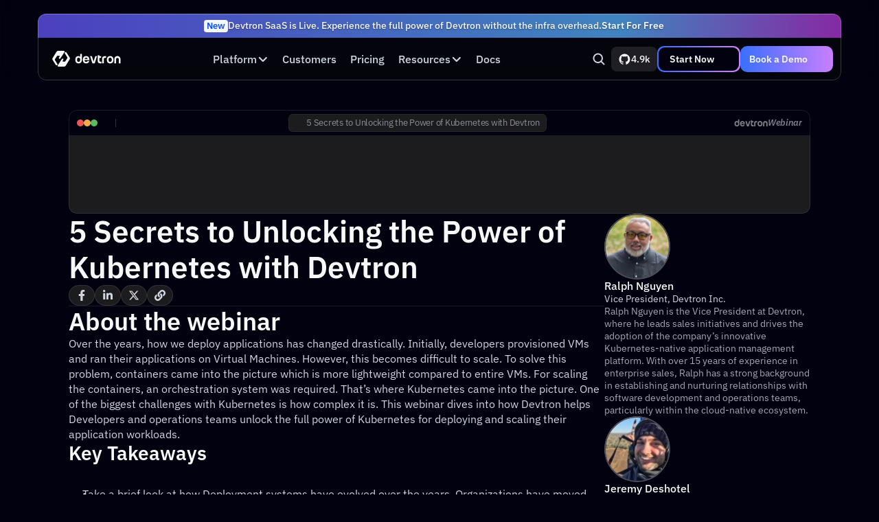

--- FILE ---
content_type: text/html
request_url: https://devtron.ai/webinars/5-secrets-to-unlocking-the-power-of-kubernetes-with-devtron
body_size: 114162
content:
<!doctype html>
<!-- Made in Framer · framer.com ✨ -->
<!-- Published Jan 23, 2026, 9:51 AM UTC -->
<html lang="en" data-redirect-timezone="1">
<head>
	<meta charset="utf-8">
	
	
	<script>try{if(localStorage.get("__framer_force_showing_editorbar_since")){const n=document.createElement("link");n.rel = "modulepreload";n.href="https://framer.com/edit/init.mjs";document.head.appendChild(n)}}catch(e){}</script>
	<!-- Start of headStart -->
    <!-- Snippet: legacy-headStart -->
<script type="text/javascript">
    (function(c,l,a,r,i,t,y){
        c[a]=c[a]||function(){(c[a].q=c[a].q||[]).push(arguments)};
        t=l.createElement(r);t.async=1;t.src="https://www.clarity.ms/tag/"+i;
        y=l.getElementsByTagName(r)[0];y.parentNode.insertBefore(t,y);
    })(window, document, "clarity", "script", "q5cdkfs685");
</script>

<!-- Google Tag Manager -->
<script>(function(w,d,s,l,i){w[l]=w[l]||[];w[l].push({'gtm.start':
new Date().getTime(),event:'gtm.js'});var f=d.getElementsByTagName(s)[0],
j=d.createElement(s),dl=l!='dataLayer'?'&l='+l:'';j.async=true;j.src=
'https://www.googletagmanager.com/gtm.js?id='+i+dl;f.parentNode.insertBefore(j,f);
})(window,document,'script','dataLayer','GTM-NCWTWQ97');</script>
<!-- End Google Tag Manager -->

<!-- Href -->
<script src="https://analytics.ahrefs.com/analytics.js" data-key="zRQfiGfgA62WbD8KHfcskQ" async></script>
<!-- Href -->

<!-- Start of Reo Javascript -->
  	  <script type="text/javascript">
      !function(){var e,t,n;e="425dfd97935712a",t=function(){Reo.init({clientID:"425dfd97935712a"})},(n=document.createElement("script")).src="https://static.reo.dev/"+e+"/reo.js",n.defer=!0,n.onload=t,document.head.appendChild(n)}();
    </script>
    <!-- End of Reo Javascript →

</head>-->
<!-- SnippetEnd: legacy-headStart -->

    <!-- End of headStart -->
	<meta name="viewport" content="width=device-width">
	<meta name="generator" content="Framer 5a7fb74">
	<title>5 Secrets to Unlocking the Power of Kubernetes with Devtron - Devtron | A Software Platform for Kubernetes Application Management</title>
    <meta name="description" content="Over the years, how we deploy applications has changed drastically. Initially, developers provisioned VMs and ran their applications on Virtual Machines. However, this becomes difficult to scale. To solve this problem, containers came into the picture which is more lightweight compared to entire VMs. For scaling the containers, an orchestration system was required. That’s where Kubernetes came into the picture. One of the biggest challenges with Kubernetes is how complex it is. This webinar dives into how Devtron helps Developers and operations teams unlock the full power of Kubernetes for deploying and scaling their application workloads.">
    <meta name="framer-search-index" content="https://framerusercontent.com/sites/6qlr22Ra8IJYZdPxnGlEkc/searchIndex-EdLBXhhRZLSD.json">
    <meta name="framer-search-index-fallback" content="https://framerusercontent.com/sites/6qlr22Ra8IJYZdPxnGlEkc/searchIndex-lmBUEUsACYJM.json">
    <meta name="framer-html-plugin" content="disable">
    <link href="https://framerusercontent.com/images/ZK02gaFlZYqFUfEFdsymKfYKU.png" rel="icon" media="(prefers-color-scheme: light)">
    <link href="https://framerusercontent.com/images/yUBwZmrL52Mcc5CkilsF8DXnVg.png" rel="icon" media="(prefers-color-scheme: dark)">
    <!-- Open Graph / Facebook -->
    <meta property="og:type" content="website">
    <meta property="og:title" content="5 Secrets to Unlocking the Power of Kubernetes with Devtron - Devtron | A Software Platform for Kubernetes Application Management">
    <meta property="og:description" content="Over the years, how we deploy applications has changed drastically. Initially, developers provisioned VMs and ran their applications on Virtual Machines. However, this becomes difficult to scale. To solve this problem, containers came into the picture which is more lightweight compared to entire VMs. For scaling the containers, an orchestration system was required. That’s where Kubernetes came into the picture. One of the biggest challenges with Kubernetes is how complex it is. This webinar dives into how Devtron helps Developers and operations teams unlock the full power of Kubernetes for deploying and scaling their application workloads.">
    <!-- Twitter -->
    <meta name="twitter:card" content="summary_large_image">
    <meta name="twitter:title" content="5 Secrets to Unlocking the Power of Kubernetes with Devtron - Devtron | A Software Platform for Kubernetes Application Management">
    <meta name="twitter:description" content="Over the years, how we deploy applications has changed drastically. Initially, developers provisioned VMs and ran their applications on Virtual Machines. However, this becomes difficult to scale. To solve this problem, containers came into the picture which is more lightweight compared to entire VMs. For scaling the containers, an orchestration system was required. That’s where Kubernetes came into the picture. One of the biggest challenges with Kubernetes is how complex it is. This webinar dives into how Devtron helps Developers and operations teams unlock the full power of Kubernetes for deploying and scaling their application workloads.">
	
	<style data-framer-font-css>/* cyrillic-ext */
@font-face {
  font-family: 'IBM Plex Sans';
  font-style: italic;
  font-weight: 500;
  font-stretch: 100%;
  font-display: swap;
  src: url(https://fonts.gstatic.com/s/ibmplexsans/v23/zYXEKVElMYYaJe8bpLHnCwDKhdTEG46kmUZQCX598fQbM4jw8V78x9OWIhqpQ5g3voKW6g.woff2) format('woff2');
  unicode-range: U+0460-052F, U+1C80-1C8A, U+20B4, U+2DE0-2DFF, U+A640-A69F, U+FE2E-FE2F;
}
/* cyrillic */
@font-face {
  font-family: 'IBM Plex Sans';
  font-style: italic;
  font-weight: 500;
  font-stretch: 100%;
  font-display: swap;
  src: url(https://fonts.gstatic.com/s/ibmplexsans/v23/zYXEKVElMYYaJe8bpLHnCwDKhdTEG46kmUZQCX598fQbM4jw8V78x9OWIhqpQ5g-voKW6g.woff2) format('woff2');
  unicode-range: U+0301, U+0400-045F, U+0490-0491, U+04B0-04B1, U+2116;
}
/* greek */
@font-face {
  font-family: 'IBM Plex Sans';
  font-style: italic;
  font-weight: 500;
  font-stretch: 100%;
  font-display: swap;
  src: url(https://fonts.gstatic.com/s/ibmplexsans/v23/zYXEKVElMYYaJe8bpLHnCwDKhdTEG46kmUZQCX598fQbM4jw8V78x9OWIhqpQ5g5voKW6g.woff2) format('woff2');
  unicode-range: U+0370-0377, U+037A-037F, U+0384-038A, U+038C, U+038E-03A1, U+03A3-03FF;
}
/* vietnamese */
@font-face {
  font-family: 'IBM Plex Sans';
  font-style: italic;
  font-weight: 500;
  font-stretch: 100%;
  font-display: swap;
  src: url(https://fonts.gstatic.com/s/ibmplexsans/v23/zYXEKVElMYYaJe8bpLHnCwDKhdTEG46kmUZQCX598fQbM4jw8V78x9OWIhqpQ5g1voKW6g.woff2) format('woff2');
  unicode-range: U+0102-0103, U+0110-0111, U+0128-0129, U+0168-0169, U+01A0-01A1, U+01AF-01B0, U+0300-0301, U+0303-0304, U+0308-0309, U+0323, U+0329, U+1EA0-1EF9, U+20AB;
}
/* latin-ext */
@font-face {
  font-family: 'IBM Plex Sans';
  font-style: italic;
  font-weight: 500;
  font-stretch: 100%;
  font-display: swap;
  src: url(https://fonts.gstatic.com/s/ibmplexsans/v23/zYXEKVElMYYaJe8bpLHnCwDKhdTEG46kmUZQCX598fQbM4jw8V78x9OWIhqpQ5g0voKW6g.woff2) format('woff2');
  unicode-range: U+0100-02BA, U+02BD-02C5, U+02C7-02CC, U+02CE-02D7, U+02DD-02FF, U+0304, U+0308, U+0329, U+1D00-1DBF, U+1E00-1E9F, U+1EF2-1EFF, U+2020, U+20A0-20AB, U+20AD-20C0, U+2113, U+2C60-2C7F, U+A720-A7FF;
}
/* latin */
@font-face {
  font-family: 'IBM Plex Sans';
  font-style: italic;
  font-weight: 500;
  font-stretch: 100%;
  font-display: swap;
  src: url(https://fonts.gstatic.com/s/ibmplexsans/v23/zYXEKVElMYYaJe8bpLHnCwDKhdTEG46kmUZQCX598fQbM4jw8V78x9OWIhqpQ5g6voI.woff2) format('woff2');
  unicode-range: U+0000-00FF, U+0131, U+0152-0153, U+02BB-02BC, U+02C6, U+02DA, U+02DC, U+0304, U+0308, U+0329, U+2000-206F, U+20AC, U+2122, U+2191, U+2193, U+2212, U+2215, U+FEFF, U+FFFD;
}
/* cyrillic-ext */
@font-face {
  font-family: 'IBM Plex Sans';
  font-style: normal;
  font-weight: 300;
  font-stretch: 100%;
  font-display: swap;
  src: url(https://fonts.gstatic.com/s/ibmplexsans/v23/zYXzKVElMYYaJe8bpLHnCwDKr932-G7dytD-Dmu1syxTKYbABA.woff2) format('woff2');
  unicode-range: U+0460-052F, U+1C80-1C8A, U+20B4, U+2DE0-2DFF, U+A640-A69F, U+FE2E-FE2F;
}
/* cyrillic */
@font-face {
  font-family: 'IBM Plex Sans';
  font-style: normal;
  font-weight: 300;
  font-stretch: 100%;
  font-display: swap;
  src: url(https://fonts.gstatic.com/s/ibmplexsans/v23/zYXzKVElMYYaJe8bpLHnCwDKr932-G7dytD-Dmu1syxaKYbABA.woff2) format('woff2');
  unicode-range: U+0301, U+0400-045F, U+0490-0491, U+04B0-04B1, U+2116;
}
/* greek */
@font-face {
  font-family: 'IBM Plex Sans';
  font-style: normal;
  font-weight: 300;
  font-stretch: 100%;
  font-display: swap;
  src: url(https://fonts.gstatic.com/s/ibmplexsans/v23/zYXzKVElMYYaJe8bpLHnCwDKr932-G7dytD-Dmu1syxdKYbABA.woff2) format('woff2');
  unicode-range: U+0370-0377, U+037A-037F, U+0384-038A, U+038C, U+038E-03A1, U+03A3-03FF;
}
/* vietnamese */
@font-face {
  font-family: 'IBM Plex Sans';
  font-style: normal;
  font-weight: 300;
  font-stretch: 100%;
  font-display: swap;
  src: url(https://fonts.gstatic.com/s/ibmplexsans/v23/zYXzKVElMYYaJe8bpLHnCwDKr932-G7dytD-Dmu1syxRKYbABA.woff2) format('woff2');
  unicode-range: U+0102-0103, U+0110-0111, U+0128-0129, U+0168-0169, U+01A0-01A1, U+01AF-01B0, U+0300-0301, U+0303-0304, U+0308-0309, U+0323, U+0329, U+1EA0-1EF9, U+20AB;
}
/* latin-ext */
@font-face {
  font-family: 'IBM Plex Sans';
  font-style: normal;
  font-weight: 300;
  font-stretch: 100%;
  font-display: swap;
  src: url(https://fonts.gstatic.com/s/ibmplexsans/v23/zYXzKVElMYYaJe8bpLHnCwDKr932-G7dytD-Dmu1syxQKYbABA.woff2) format('woff2');
  unicode-range: U+0100-02BA, U+02BD-02C5, U+02C7-02CC, U+02CE-02D7, U+02DD-02FF, U+0304, U+0308, U+0329, U+1D00-1DBF, U+1E00-1E9F, U+1EF2-1EFF, U+2020, U+20A0-20AB, U+20AD-20C0, U+2113, U+2C60-2C7F, U+A720-A7FF;
}
/* latin */
@font-face {
  font-family: 'IBM Plex Sans';
  font-style: normal;
  font-weight: 300;
  font-stretch: 100%;
  font-display: swap;
  src: url(https://fonts.gstatic.com/s/ibmplexsans/v23/zYXzKVElMYYaJe8bpLHnCwDKr932-G7dytD-Dmu1syxeKYY.woff2) format('woff2');
  unicode-range: U+0000-00FF, U+0131, U+0152-0153, U+02BB-02BC, U+02C6, U+02DA, U+02DC, U+0304, U+0308, U+0329, U+2000-206F, U+20AC, U+2122, U+2191, U+2193, U+2212, U+2215, U+FEFF, U+FFFD;
}
/* cyrillic-ext */
@font-face {
  font-family: 'IBM Plex Sans';
  font-style: normal;
  font-weight: 500;
  font-stretch: 100%;
  font-display: swap;
  src: url(https://fonts.gstatic.com/s/ibmplexsans/v23/zYXzKVElMYYaJe8bpLHnCwDKr932-G7dytD-Dmu1syxTKYbABA.woff2) format('woff2');
  unicode-range: U+0460-052F, U+1C80-1C8A, U+20B4, U+2DE0-2DFF, U+A640-A69F, U+FE2E-FE2F;
}
/* cyrillic */
@font-face {
  font-family: 'IBM Plex Sans';
  font-style: normal;
  font-weight: 500;
  font-stretch: 100%;
  font-display: swap;
  src: url(https://fonts.gstatic.com/s/ibmplexsans/v23/zYXzKVElMYYaJe8bpLHnCwDKr932-G7dytD-Dmu1syxaKYbABA.woff2) format('woff2');
  unicode-range: U+0301, U+0400-045F, U+0490-0491, U+04B0-04B1, U+2116;
}
/* greek */
@font-face {
  font-family: 'IBM Plex Sans';
  font-style: normal;
  font-weight: 500;
  font-stretch: 100%;
  font-display: swap;
  src: url(https://fonts.gstatic.com/s/ibmplexsans/v23/zYXzKVElMYYaJe8bpLHnCwDKr932-G7dytD-Dmu1syxdKYbABA.woff2) format('woff2');
  unicode-range: U+0370-0377, U+037A-037F, U+0384-038A, U+038C, U+038E-03A1, U+03A3-03FF;
}
/* vietnamese */
@font-face {
  font-family: 'IBM Plex Sans';
  font-style: normal;
  font-weight: 500;
  font-stretch: 100%;
  font-display: swap;
  src: url(https://fonts.gstatic.com/s/ibmplexsans/v23/zYXzKVElMYYaJe8bpLHnCwDKr932-G7dytD-Dmu1syxRKYbABA.woff2) format('woff2');
  unicode-range: U+0102-0103, U+0110-0111, U+0128-0129, U+0168-0169, U+01A0-01A1, U+01AF-01B0, U+0300-0301, U+0303-0304, U+0308-0309, U+0323, U+0329, U+1EA0-1EF9, U+20AB;
}
/* latin-ext */
@font-face {
  font-family: 'IBM Plex Sans';
  font-style: normal;
  font-weight: 500;
  font-stretch: 100%;
  font-display: swap;
  src: url(https://fonts.gstatic.com/s/ibmplexsans/v23/zYXzKVElMYYaJe8bpLHnCwDKr932-G7dytD-Dmu1syxQKYbABA.woff2) format('woff2');
  unicode-range: U+0100-02BA, U+02BD-02C5, U+02C7-02CC, U+02CE-02D7, U+02DD-02FF, U+0304, U+0308, U+0329, U+1D00-1DBF, U+1E00-1E9F, U+1EF2-1EFF, U+2020, U+20A0-20AB, U+20AD-20C0, U+2113, U+2C60-2C7F, U+A720-A7FF;
}
/* latin */
@font-face {
  font-family: 'IBM Plex Sans';
  font-style: normal;
  font-weight: 500;
  font-stretch: 100%;
  font-display: swap;
  src: url(https://fonts.gstatic.com/s/ibmplexsans/v23/zYXzKVElMYYaJe8bpLHnCwDKr932-G7dytD-Dmu1syxeKYY.woff2) format('woff2');
  unicode-range: U+0000-00FF, U+0131, U+0152-0153, U+02BB-02BC, U+02C6, U+02DA, U+02DC, U+0304, U+0308, U+0329, U+2000-206F, U+20AC, U+2122, U+2191, U+2193, U+2212, U+2215, U+FEFF, U+FFFD;
}
/* cyrillic-ext */
@font-face {
  font-family: 'Open Sans';
  font-style: normal;
  font-weight: 600;
  font-stretch: 100%;
  font-display: swap;
  src: url(https://fonts.gstatic.com/s/opensans/v44/memSYaGs126MiZpBA-UvWbX2vVnXBbObj2OVZyOOSr4dVJWUgsgH1x4taVIGxA.woff2) format('woff2');
  unicode-range: U+0460-052F, U+1C80-1C8A, U+20B4, U+2DE0-2DFF, U+A640-A69F, U+FE2E-FE2F;
}
/* cyrillic */
@font-face {
  font-family: 'Open Sans';
  font-style: normal;
  font-weight: 600;
  font-stretch: 100%;
  font-display: swap;
  src: url(https://fonts.gstatic.com/s/opensans/v44/memSYaGs126MiZpBA-UvWbX2vVnXBbObj2OVZyOOSr4dVJWUgsgH1x4kaVIGxA.woff2) format('woff2');
  unicode-range: U+0301, U+0400-045F, U+0490-0491, U+04B0-04B1, U+2116;
}
/* greek-ext */
@font-face {
  font-family: 'Open Sans';
  font-style: normal;
  font-weight: 600;
  font-stretch: 100%;
  font-display: swap;
  src: url(https://fonts.gstatic.com/s/opensans/v44/memSYaGs126MiZpBA-UvWbX2vVnXBbObj2OVZyOOSr4dVJWUgsgH1x4saVIGxA.woff2) format('woff2');
  unicode-range: U+1F00-1FFF;
}
/* greek */
@font-face {
  font-family: 'Open Sans';
  font-style: normal;
  font-weight: 600;
  font-stretch: 100%;
  font-display: swap;
  src: url(https://fonts.gstatic.com/s/opensans/v44/memSYaGs126MiZpBA-UvWbX2vVnXBbObj2OVZyOOSr4dVJWUgsgH1x4jaVIGxA.woff2) format('woff2');
  unicode-range: U+0370-0377, U+037A-037F, U+0384-038A, U+038C, U+038E-03A1, U+03A3-03FF;
}
/* hebrew */
@font-face {
  font-family: 'Open Sans';
  font-style: normal;
  font-weight: 600;
  font-stretch: 100%;
  font-display: swap;
  src: url(https://fonts.gstatic.com/s/opensans/v44/memSYaGs126MiZpBA-UvWbX2vVnXBbObj2OVZyOOSr4dVJWUgsgH1x4iaVIGxA.woff2) format('woff2');
  unicode-range: U+0307-0308, U+0590-05FF, U+200C-2010, U+20AA, U+25CC, U+FB1D-FB4F;
}
/* math */
@font-face {
  font-family: 'Open Sans';
  font-style: normal;
  font-weight: 600;
  font-stretch: 100%;
  font-display: swap;
  src: url(https://fonts.gstatic.com/s/opensans/v44/memSYaGs126MiZpBA-UvWbX2vVnXBbObj2OVZyOOSr4dVJWUgsgH1x5caVIGxA.woff2) format('woff2');
  unicode-range: U+0302-0303, U+0305, U+0307-0308, U+0310, U+0312, U+0315, U+031A, U+0326-0327, U+032C, U+032F-0330, U+0332-0333, U+0338, U+033A, U+0346, U+034D, U+0391-03A1, U+03A3-03A9, U+03B1-03C9, U+03D1, U+03D5-03D6, U+03F0-03F1, U+03F4-03F5, U+2016-2017, U+2034-2038, U+203C, U+2040, U+2043, U+2047, U+2050, U+2057, U+205F, U+2070-2071, U+2074-208E, U+2090-209C, U+20D0-20DC, U+20E1, U+20E5-20EF, U+2100-2112, U+2114-2115, U+2117-2121, U+2123-214F, U+2190, U+2192, U+2194-21AE, U+21B0-21E5, U+21F1-21F2, U+21F4-2211, U+2213-2214, U+2216-22FF, U+2308-230B, U+2310, U+2319, U+231C-2321, U+2336-237A, U+237C, U+2395, U+239B-23B7, U+23D0, U+23DC-23E1, U+2474-2475, U+25AF, U+25B3, U+25B7, U+25BD, U+25C1, U+25CA, U+25CC, U+25FB, U+266D-266F, U+27C0-27FF, U+2900-2AFF, U+2B0E-2B11, U+2B30-2B4C, U+2BFE, U+3030, U+FF5B, U+FF5D, U+1D400-1D7FF, U+1EE00-1EEFF;
}
/* symbols */
@font-face {
  font-family: 'Open Sans';
  font-style: normal;
  font-weight: 600;
  font-stretch: 100%;
  font-display: swap;
  src: url(https://fonts.gstatic.com/s/opensans/v44/memSYaGs126MiZpBA-UvWbX2vVnXBbObj2OVZyOOSr4dVJWUgsgH1x5OaVIGxA.woff2) format('woff2');
  unicode-range: U+0001-000C, U+000E-001F, U+007F-009F, U+20DD-20E0, U+20E2-20E4, U+2150-218F, U+2190, U+2192, U+2194-2199, U+21AF, U+21E6-21F0, U+21F3, U+2218-2219, U+2299, U+22C4-22C6, U+2300-243F, U+2440-244A, U+2460-24FF, U+25A0-27BF, U+2800-28FF, U+2921-2922, U+2981, U+29BF, U+29EB, U+2B00-2BFF, U+4DC0-4DFF, U+FFF9-FFFB, U+10140-1018E, U+10190-1019C, U+101A0, U+101D0-101FD, U+102E0-102FB, U+10E60-10E7E, U+1D2C0-1D2D3, U+1D2E0-1D37F, U+1F000-1F0FF, U+1F100-1F1AD, U+1F1E6-1F1FF, U+1F30D-1F30F, U+1F315, U+1F31C, U+1F31E, U+1F320-1F32C, U+1F336, U+1F378, U+1F37D, U+1F382, U+1F393-1F39F, U+1F3A7-1F3A8, U+1F3AC-1F3AF, U+1F3C2, U+1F3C4-1F3C6, U+1F3CA-1F3CE, U+1F3D4-1F3E0, U+1F3ED, U+1F3F1-1F3F3, U+1F3F5-1F3F7, U+1F408, U+1F415, U+1F41F, U+1F426, U+1F43F, U+1F441-1F442, U+1F444, U+1F446-1F449, U+1F44C-1F44E, U+1F453, U+1F46A, U+1F47D, U+1F4A3, U+1F4B0, U+1F4B3, U+1F4B9, U+1F4BB, U+1F4BF, U+1F4C8-1F4CB, U+1F4D6, U+1F4DA, U+1F4DF, U+1F4E3-1F4E6, U+1F4EA-1F4ED, U+1F4F7, U+1F4F9-1F4FB, U+1F4FD-1F4FE, U+1F503, U+1F507-1F50B, U+1F50D, U+1F512-1F513, U+1F53E-1F54A, U+1F54F-1F5FA, U+1F610, U+1F650-1F67F, U+1F687, U+1F68D, U+1F691, U+1F694, U+1F698, U+1F6AD, U+1F6B2, U+1F6B9-1F6BA, U+1F6BC, U+1F6C6-1F6CF, U+1F6D3-1F6D7, U+1F6E0-1F6EA, U+1F6F0-1F6F3, U+1F6F7-1F6FC, U+1F700-1F7FF, U+1F800-1F80B, U+1F810-1F847, U+1F850-1F859, U+1F860-1F887, U+1F890-1F8AD, U+1F8B0-1F8BB, U+1F8C0-1F8C1, U+1F900-1F90B, U+1F93B, U+1F946, U+1F984, U+1F996, U+1F9E9, U+1FA00-1FA6F, U+1FA70-1FA7C, U+1FA80-1FA89, U+1FA8F-1FAC6, U+1FACE-1FADC, U+1FADF-1FAE9, U+1FAF0-1FAF8, U+1FB00-1FBFF;
}
/* vietnamese */
@font-face {
  font-family: 'Open Sans';
  font-style: normal;
  font-weight: 600;
  font-stretch: 100%;
  font-display: swap;
  src: url(https://fonts.gstatic.com/s/opensans/v44/memSYaGs126MiZpBA-UvWbX2vVnXBbObj2OVZyOOSr4dVJWUgsgH1x4vaVIGxA.woff2) format('woff2');
  unicode-range: U+0102-0103, U+0110-0111, U+0128-0129, U+0168-0169, U+01A0-01A1, U+01AF-01B0, U+0300-0301, U+0303-0304, U+0308-0309, U+0323, U+0329, U+1EA0-1EF9, U+20AB;
}
/* latin-ext */
@font-face {
  font-family: 'Open Sans';
  font-style: normal;
  font-weight: 600;
  font-stretch: 100%;
  font-display: swap;
  src: url(https://fonts.gstatic.com/s/opensans/v44/memSYaGs126MiZpBA-UvWbX2vVnXBbObj2OVZyOOSr4dVJWUgsgH1x4uaVIGxA.woff2) format('woff2');
  unicode-range: U+0100-02BA, U+02BD-02C5, U+02C7-02CC, U+02CE-02D7, U+02DD-02FF, U+0304, U+0308, U+0329, U+1D00-1DBF, U+1E00-1E9F, U+1EF2-1EFF, U+2020, U+20A0-20AB, U+20AD-20C0, U+2113, U+2C60-2C7F, U+A720-A7FF;
}
/* latin */
@font-face {
  font-family: 'Open Sans';
  font-style: normal;
  font-weight: 600;
  font-stretch: 100%;
  font-display: swap;
  src: url(https://fonts.gstatic.com/s/opensans/v44/memSYaGs126MiZpBA-UvWbX2vVnXBbObj2OVZyOOSr4dVJWUgsgH1x4gaVI.woff2) format('woff2');
  unicode-range: U+0000-00FF, U+0131, U+0152-0153, U+02BB-02BC, U+02C6, U+02DA, U+02DC, U+0304, U+0308, U+0329, U+2000-206F, U+20AC, U+2122, U+2191, U+2193, U+2212, U+2215, U+FEFF, U+FFFD;
}
/* cyrillic-ext */
@font-face {
  font-family: 'IBM Plex Mono';
  font-style: normal;
  font-weight: 400;
  src: url(https://fonts.gstatic.com/s/ibmplexmono/v20/-F63fjptAgt5VM-kVkqdyU8n1iIq129k.woff2) format('woff2');
  unicode-range: U+0460-052F, U+1C80-1C8A, U+20B4, U+2DE0-2DFF, U+A640-A69F, U+FE2E-FE2F;
}
/* cyrillic */
@font-face {
  font-family: 'IBM Plex Mono';
  font-style: normal;
  font-weight: 400;
  src: url(https://fonts.gstatic.com/s/ibmplexmono/v20/-F63fjptAgt5VM-kVkqdyU8n1isq129k.woff2) format('woff2');
  unicode-range: U+0301, U+0400-045F, U+0490-0491, U+04B0-04B1, U+2116;
}
/* vietnamese */
@font-face {
  font-family: 'IBM Plex Mono';
  font-style: normal;
  font-weight: 400;
  src: url(https://fonts.gstatic.com/s/ibmplexmono/v20/-F63fjptAgt5VM-kVkqdyU8n1iAq129k.woff2) format('woff2');
  unicode-range: U+0102-0103, U+0110-0111, U+0128-0129, U+0168-0169, U+01A0-01A1, U+01AF-01B0, U+0300-0301, U+0303-0304, U+0308-0309, U+0323, U+0329, U+1EA0-1EF9, U+20AB;
}
/* latin-ext */
@font-face {
  font-family: 'IBM Plex Mono';
  font-style: normal;
  font-weight: 400;
  src: url(https://fonts.gstatic.com/s/ibmplexmono/v20/-F63fjptAgt5VM-kVkqdyU8n1iEq129k.woff2) format('woff2');
  unicode-range: U+0100-02BA, U+02BD-02C5, U+02C7-02CC, U+02CE-02D7, U+02DD-02FF, U+0304, U+0308, U+0329, U+1D00-1DBF, U+1E00-1E9F, U+1EF2-1EFF, U+2020, U+20A0-20AB, U+20AD-20C0, U+2113, U+2C60-2C7F, U+A720-A7FF;
}
/* latin */
@font-face {
  font-family: 'IBM Plex Mono';
  font-style: normal;
  font-weight: 400;
  src: url(https://fonts.gstatic.com/s/ibmplexmono/v20/-F63fjptAgt5VM-kVkqdyU8n1i8q1w.woff2) format('woff2');
  unicode-range: U+0000-00FF, U+0131, U+0152-0153, U+02BB-02BC, U+02C6, U+02DA, U+02DC, U+0304, U+0308, U+0329, U+2000-206F, U+20AC, U+2122, U+2191, U+2193, U+2212, U+2215, U+FEFF, U+FFFD;
}
/* cyrillic-ext */
@font-face {
  font-family: 'IBM Plex Mono';
  font-style: normal;
  font-weight: 500;
  src: url(https://fonts.gstatic.com/s/ibmplexmono/v20/-F6qfjptAgt5VM-kVkqdyU8n3twJwl1FgtIU.woff2) format('woff2');
  unicode-range: U+0460-052F, U+1C80-1C8A, U+20B4, U+2DE0-2DFF, U+A640-A69F, U+FE2E-FE2F;
}
/* cyrillic */
@font-face {
  font-family: 'IBM Plex Mono';
  font-style: normal;
  font-weight: 500;
  src: url(https://fonts.gstatic.com/s/ibmplexmono/v20/-F6qfjptAgt5VM-kVkqdyU8n3twJwlRFgtIU.woff2) format('woff2');
  unicode-range: U+0301, U+0400-045F, U+0490-0491, U+04B0-04B1, U+2116;
}
/* vietnamese */
@font-face {
  font-family: 'IBM Plex Mono';
  font-style: normal;
  font-weight: 500;
  src: url(https://fonts.gstatic.com/s/ibmplexmono/v20/-F6qfjptAgt5VM-kVkqdyU8n3twJwl9FgtIU.woff2) format('woff2');
  unicode-range: U+0102-0103, U+0110-0111, U+0128-0129, U+0168-0169, U+01A0-01A1, U+01AF-01B0, U+0300-0301, U+0303-0304, U+0308-0309, U+0323, U+0329, U+1EA0-1EF9, U+20AB;
}
/* latin-ext */
@font-face {
  font-family: 'IBM Plex Mono';
  font-style: normal;
  font-weight: 500;
  src: url(https://fonts.gstatic.com/s/ibmplexmono/v20/-F6qfjptAgt5VM-kVkqdyU8n3twJwl5FgtIU.woff2) format('woff2');
  unicode-range: U+0100-02BA, U+02BD-02C5, U+02C7-02CC, U+02CE-02D7, U+02DD-02FF, U+0304, U+0308, U+0329, U+1D00-1DBF, U+1E00-1E9F, U+1EF2-1EFF, U+2020, U+20A0-20AB, U+20AD-20C0, U+2113, U+2C60-2C7F, U+A720-A7FF;
}
/* latin */
@font-face {
  font-family: 'IBM Plex Mono';
  font-style: normal;
  font-weight: 500;
  src: url(https://fonts.gstatic.com/s/ibmplexmono/v20/-F6qfjptAgt5VM-kVkqdyU8n3twJwlBFgg.woff2) format('woff2');
  unicode-range: U+0000-00FF, U+0131, U+0152-0153, U+02BB-02BC, U+02C6, U+02DA, U+02DC, U+0304, U+0308, U+0329, U+2000-206F, U+20AC, U+2122, U+2191, U+2193, U+2212, U+2215, U+FEFF, U+FFFD;
}

@font-face { font-family: "IBM Plex Sans"; src: url("https://fonts.gstatic.com/s/ibmplexsans/v23/zYXGKVElMYYaJe8bpLHnCwDKr932-G7dytD-Dmu1swZSAXcomDVmadSDNF5zBaI5loa26g.woff2"); font-display: swap; font-style: normal; font-weight: 600 }
@font-face { font-family: "IBM Plex Sans"; src: url("https://fonts.gstatic.com/s/ibmplexsans/v23/zYXEKVElMYYaJe8bpLHnCwDKhdTEG46kmUZQCX598fQbM4jw8V78x9OWIhpFRKg4tIOm6vje.woff2"); font-display: swap; font-style: italic; font-weight: 600 }
@font-face { font-family: "IBM Plex Sans"; src: url("https://fonts.gstatic.com/s/ibmplexsans/v23/zYXGKVElMYYaJe8bpLHnCwDKr932-G7dytD-Dmu1swZSAXcomDVmadSDDV5zBaI5loa26g.woff2"); font-display: swap; font-style: normal; font-weight: 700 }
@font-face { font-family: "IBM Plex Sans"; src: url("https://fonts.gstatic.com/s/ibmplexsans/v23/zYXEKVElMYYaJe8bpLHnCwDKhdTEG46kmUZQCX598fQbM4jw8V78x9OWIhp8RKg4tIOm6vje.woff2"); font-display: swap; font-style: italic; font-weight: 700 }
@font-face { font-family: "IBM Plex Sans"; src: url("https://fonts.gstatic.com/s/ibmplexsans/v21/zYXGKVElMYYaJe8bpLHnCwDKr932-G7dytD-Dmu1swZSAXcomDVmadSD6llzBaI5loa26g.woff2"); font-display: swap; font-style: normal; font-weight: 400 }
@font-face { font-family: "IBM Plex Sans"; src: url("https://fonts.gstatic.com/s/ibmplexsans/v21/zYXEKVElMYYaJe8bpLHnCwDKhdTEG46kmUZQCX598fQbM4jw8V78x9OWIhqbQ6g4tIOm6vje.woff2"); font-display: swap; font-style: italic; font-weight: 400 }
@font-face { font-family: "Inter"; src: url("https://framerusercontent.com/assets/5vvr9Vy74if2I6bQbJvbw7SY1pQ.woff2"); font-display: swap; font-style: normal; font-weight: 400; unicode-range: U+0460-052F, U+1C80-1C88, U+20B4, U+2DE0-2DFF, U+A640-A69F, U+FE2E-FE2F }
@font-face { font-family: "Inter"; src: url("https://framerusercontent.com/assets/EOr0mi4hNtlgWNn9if640EZzXCo.woff2"); font-display: swap; font-style: normal; font-weight: 400; unicode-range: U+0301, U+0400-045F, U+0490-0491, U+04B0-04B1, U+2116 }
@font-face { font-family: "Inter"; src: url("https://framerusercontent.com/assets/Y9k9QrlZAqio88Klkmbd8VoMQc.woff2"); font-display: swap; font-style: normal; font-weight: 400; unicode-range: U+1F00-1FFF }
@font-face { font-family: "Inter"; src: url("https://framerusercontent.com/assets/OYrD2tBIBPvoJXiIHnLoOXnY9M.woff2"); font-display: swap; font-style: normal; font-weight: 400; unicode-range: U+0370-03FF }
@font-face { font-family: "Inter"; src: url("https://framerusercontent.com/assets/JeYwfuaPfZHQhEG8U5gtPDZ7WQ.woff2"); font-display: swap; font-style: normal; font-weight: 400; unicode-range: U+0100-024F, U+0259, U+1E00-1EFF, U+2020, U+20A0-20AB, U+20AD-20CF, U+2113, U+2C60-2C7F, U+A720-A7FF }
@font-face { font-family: "Inter"; src: url("https://framerusercontent.com/assets/GrgcKwrN6d3Uz8EwcLHZxwEfC4.woff2"); font-display: swap; font-style: normal; font-weight: 400; unicode-range: U+0000-00FF, U+0131, U+0152-0153, U+02BB-02BC, U+02C6, U+02DA, U+02DC, U+2000-206F, U+2070, U+2074-207E, U+2080-208E, U+20AC, U+2122, U+2191, U+2193, U+2212, U+2215, U+FEFF, U+FFFD }
@font-face { font-family: "Inter"; src: url("https://framerusercontent.com/assets/b6Y37FthZeALduNqHicBT6FutY.woff2"); font-display: swap; font-style: normal; font-weight: 400; unicode-range: U+0102-0103, U+0110-0111, U+0128-0129, U+0168-0169, U+01A0-01A1, U+01AF-01B0, U+1EA0-1EF9, U+20AB }
@font-face { font-family: "Inter"; src: url("https://framerusercontent.com/assets/DpPBYI0sL4fYLgAkX8KXOPVt7c.woff2"); font-display: swap; font-style: normal; font-weight: 700; unicode-range: U+0460-052F, U+1C80-1C88, U+20B4, U+2DE0-2DFF, U+A640-A69F, U+FE2E-FE2F }
@font-face { font-family: "Inter"; src: url("https://framerusercontent.com/assets/4RAEQdEOrcnDkhHiiCbJOw92Lk.woff2"); font-display: swap; font-style: normal; font-weight: 700; unicode-range: U+0301, U+0400-045F, U+0490-0491, U+04B0-04B1, U+2116 }
@font-face { font-family: "Inter"; src: url("https://framerusercontent.com/assets/1K3W8DizY3v4emK8Mb08YHxTbs.woff2"); font-display: swap; font-style: normal; font-weight: 700; unicode-range: U+1F00-1FFF }
@font-face { font-family: "Inter"; src: url("https://framerusercontent.com/assets/tUSCtfYVM1I1IchuyCwz9gDdQ.woff2"); font-display: swap; font-style: normal; font-weight: 700; unicode-range: U+0370-03FF }
@font-face { font-family: "Inter"; src: url("https://framerusercontent.com/assets/VgYFWiwsAC5OYxAycRXXvhze58.woff2"); font-display: swap; font-style: normal; font-weight: 700; unicode-range: U+0100-024F, U+0259, U+1E00-1EFF, U+2020, U+20A0-20AB, U+20AD-20CF, U+2113, U+2C60-2C7F, U+A720-A7FF }
@font-face { font-family: "Inter"; src: url("https://framerusercontent.com/assets/syRNPWzAMIrcJ3wIlPIP43KjQs.woff2"); font-display: swap; font-style: normal; font-weight: 700; unicode-range: U+0000-00FF, U+0131, U+0152-0153, U+02BB-02BC, U+02C6, U+02DA, U+02DC, U+2000-206F, U+2070, U+2074-207E, U+2080-208E, U+20AC, U+2122, U+2191, U+2193, U+2212, U+2215, U+FEFF, U+FFFD }
@font-face { font-family: "Inter"; src: url("https://framerusercontent.com/assets/GIryZETIX4IFypco5pYZONKhJIo.woff2"); font-display: swap; font-style: normal; font-weight: 700; unicode-range: U+0102-0103, U+0110-0111, U+0128-0129, U+0168-0169, U+01A0-01A1, U+01AF-01B0, U+1EA0-1EF9, U+20AB }
@font-face { font-family: "Inter"; src: url("https://framerusercontent.com/assets/H89BbHkbHDzlxZzxi8uPzTsp90.woff2"); font-display: swap; font-style: italic; font-weight: 700; unicode-range: U+0460-052F, U+1C80-1C88, U+20B4, U+2DE0-2DFF, U+A640-A69F, U+FE2E-FE2F }
@font-face { font-family: "Inter"; src: url("https://framerusercontent.com/assets/u6gJwDuwB143kpNK1T1MDKDWkMc.woff2"); font-display: swap; font-style: italic; font-weight: 700; unicode-range: U+0301, U+0400-045F, U+0490-0491, U+04B0-04B1, U+2116 }
@font-face { font-family: "Inter"; src: url("https://framerusercontent.com/assets/43sJ6MfOPh1LCJt46OvyDuSbA6o.woff2"); font-display: swap; font-style: italic; font-weight: 700; unicode-range: U+1F00-1FFF }
@font-face { font-family: "Inter"; src: url("https://framerusercontent.com/assets/wccHG0r4gBDAIRhfHiOlq6oEkqw.woff2"); font-display: swap; font-style: italic; font-weight: 700; unicode-range: U+0370-03FF }
@font-face { font-family: "Inter"; src: url("https://framerusercontent.com/assets/WZ367JPwf9bRW6LdTHN8rXgSjw.woff2"); font-display: swap; font-style: italic; font-weight: 700; unicode-range: U+0100-024F, U+0259, U+1E00-1EFF, U+2020, U+20A0-20AB, U+20AD-20CF, U+2113, U+2C60-2C7F, U+A720-A7FF }
@font-face { font-family: "Inter"; src: url("https://framerusercontent.com/assets/ia3uin3hQWqDrVloC1zEtYHWw.woff2"); font-display: swap; font-style: italic; font-weight: 700; unicode-range: U+0000-00FF, U+0131, U+0152-0153, U+02BB-02BC, U+02C6, U+02DA, U+02DC, U+2000-206F, U+2070, U+2074-207E, U+2080-208E, U+20AC, U+2122, U+2191, U+2193, U+2212, U+2215, U+FEFF, U+FFFD }
@font-face { font-family: "Inter"; src: url("https://framerusercontent.com/assets/2A4Xx7CngadFGlVV4xrO06OBHY.woff2"); font-display: swap; font-style: italic; font-weight: 700; unicode-range: U+0102-0103, U+0110-0111, U+0128-0129, U+0168-0169, U+01A0-01A1, U+01AF-01B0, U+1EA0-1EF9, U+20AB }
@font-face { font-family: "Inter"; src: url("https://framerusercontent.com/assets/CfMzU8w2e7tHgF4T4rATMPuWosA.woff2"); font-display: swap; font-style: italic; font-weight: 400; unicode-range: U+0460-052F, U+1C80-1C88, U+20B4, U+2DE0-2DFF, U+A640-A69F, U+FE2E-FE2F }
@font-face { font-family: "Inter"; src: url("https://framerusercontent.com/assets/867QObYax8ANsfX4TGEVU9YiCM.woff2"); font-display: swap; font-style: italic; font-weight: 400; unicode-range: U+0301, U+0400-045F, U+0490-0491, U+04B0-04B1, U+2116 }
@font-face { font-family: "Inter"; src: url("https://framerusercontent.com/assets/Oyn2ZbENFdnW7mt2Lzjk1h9Zb9k.woff2"); font-display: swap; font-style: italic; font-weight: 400; unicode-range: U+1F00-1FFF }
@font-face { font-family: "Inter"; src: url("https://framerusercontent.com/assets/cdAe8hgZ1cMyLu9g005pAW3xMo.woff2"); font-display: swap; font-style: italic; font-weight: 400; unicode-range: U+0370-03FF }
@font-face { font-family: "Inter"; src: url("https://framerusercontent.com/assets/DOfvtmE1UplCq161m6Hj8CSQYg.woff2"); font-display: swap; font-style: italic; font-weight: 400; unicode-range: U+0100-024F, U+0259, U+1E00-1EFF, U+2020, U+20A0-20AB, U+20AD-20CF, U+2113, U+2C60-2C7F, U+A720-A7FF }
@font-face { font-family: "Inter"; src: url("https://framerusercontent.com/assets/pKRFNWFoZl77qYCAIp84lN1h944.woff2"); font-display: swap; font-style: italic; font-weight: 400; unicode-range: U+0000-00FF, U+0131, U+0152-0153, U+02BB-02BC, U+02C6, U+02DA, U+02DC, U+2000-206F, U+2070, U+2074-207E, U+2080-208E, U+20AC, U+2122, U+2191, U+2193, U+2212, U+2215, U+FEFF, U+FFFD }
@font-face { font-family: "Inter"; src: url("https://framerusercontent.com/assets/tKtBcDnBMevsEEJKdNGhhkLzYo.woff2"); font-display: swap; font-style: italic; font-weight: 400; unicode-range: U+0102-0103, U+0110-0111, U+0128-0129, U+0168-0169, U+01A0-01A1, U+01AF-01B0, U+1EA0-1EF9, U+20AB }
@font-face { font-family: "Inter"; src: url("https://framerusercontent.com/assets/hyOgCu0Xnghbimh0pE8QTvtt2AU.woff2"); font-display: swap; font-style: normal; font-weight: 600; unicode-range: U+0460-052F, U+1C80-1C88, U+20B4, U+2DE0-2DFF, U+A640-A69F, U+FE2E-FE2F }
@font-face { font-family: "Inter"; src: url("https://framerusercontent.com/assets/NeGmSOXrPBfEFIy5YZeHq17LEDA.woff2"); font-display: swap; font-style: normal; font-weight: 600; unicode-range: U+0301, U+0400-045F, U+0490-0491, U+04B0-04B1, U+2116 }
@font-face { font-family: "Inter"; src: url("https://framerusercontent.com/assets/oYaAX5himiTPYuN8vLWnqBbfD2s.woff2"); font-display: swap; font-style: normal; font-weight: 600; unicode-range: U+1F00-1FFF }
@font-face { font-family: "Inter"; src: url("https://framerusercontent.com/assets/lEJLP4R0yuCaMCjSXYHtJw72M.woff2"); font-display: swap; font-style: normal; font-weight: 600; unicode-range: U+0370-03FF }
@font-face { font-family: "Inter"; src: url("https://framerusercontent.com/assets/cRJyLNuTJR5jbyKzGi33wU9cqIQ.woff2"); font-display: swap; font-style: normal; font-weight: 600; unicode-range: U+0100-024F, U+0259, U+1E00-1EFF, U+2020, U+20A0-20AB, U+20AD-20CF, U+2113, U+2C60-2C7F, U+A720-A7FF }
@font-face { font-family: "Inter"; src: url("https://framerusercontent.com/assets/yDtI2UI8XcEg1W2je9XPN3Noo.woff2"); font-display: swap; font-style: normal; font-weight: 600; unicode-range: U+0000-00FF, U+0131, U+0152-0153, U+02BB-02BC, U+02C6, U+02DA, U+02DC, U+2000-206F, U+2070, U+2074-207E, U+2080-208E, U+20AC, U+2122, U+2191, U+2193, U+2212, U+2215, U+FEFF, U+FFFD }
@font-face { font-family: "Inter"; src: url("https://framerusercontent.com/assets/A0Wcc7NgXMjUuFdquHDrIZpzZw0.woff2"); font-display: swap; font-style: normal; font-weight: 600; unicode-range: U+0102-0103, U+0110-0111, U+0128-0129, U+0168-0169, U+01A0-01A1, U+01AF-01B0, U+1EA0-1EF9, U+20AB }
@font-face { font-family: "Inter"; src: url("https://framerusercontent.com/assets/vxBnBhH8768IFAXAb4Qf6wQHKs.woff2"); font-display: swap; font-style: italic; font-weight: 600; unicode-range: U+0460-052F, U+1C80-1C88, U+20B4, U+2DE0-2DFF, U+A640-A69F, U+FE2E-FE2F }
@font-face { font-family: "Inter"; src: url("https://framerusercontent.com/assets/zSsEuoJdh8mcFVk976C05ZfQr8.woff2"); font-display: swap; font-style: italic; font-weight: 600; unicode-range: U+0301, U+0400-045F, U+0490-0491, U+04B0-04B1, U+2116 }
@font-face { font-family: "Inter"; src: url("https://framerusercontent.com/assets/b8ezwLrN7h2AUoPEENcsTMVJ0.woff2"); font-display: swap; font-style: italic; font-weight: 600; unicode-range: U+1F00-1FFF }
@font-face { font-family: "Inter"; src: url("https://framerusercontent.com/assets/mvNEIBLyHbscgHtwfsByjXUz3XY.woff2"); font-display: swap; font-style: italic; font-weight: 600; unicode-range: U+0370-03FF }
@font-face { font-family: "Inter"; src: url("https://framerusercontent.com/assets/6FI2EneKzM3qBy5foOZXey7coCA.woff2"); font-display: swap; font-style: italic; font-weight: 600; unicode-range: U+0100-024F, U+0259, U+1E00-1EFF, U+2020, U+20A0-20AB, U+20AD-20CF, U+2113, U+2C60-2C7F, U+A720-A7FF }
@font-face { font-family: "Inter"; src: url("https://framerusercontent.com/assets/fuyXZpVvOjq8NesCOfgirHCWyg.woff2"); font-display: swap; font-style: italic; font-weight: 600; unicode-range: U+0000-00FF, U+0131, U+0152-0153, U+02BB-02BC, U+02C6, U+02DA, U+02DC, U+2000-206F, U+2070, U+2074-207E, U+2080-208E, U+20AC, U+2122, U+2191, U+2193, U+2212, U+2215, U+FEFF, U+FFFD }
@font-face { font-family: "Inter"; src: url("https://framerusercontent.com/assets/NHHeAKJVP0ZWHk5YZnQQChIsBM.woff2"); font-display: swap; font-style: italic; font-weight: 600; unicode-range: U+0102-0103, U+0110-0111, U+0128-0129, U+0168-0169, U+01A0-01A1, U+01AF-01B0, U+1EA0-1EF9, U+20AB }
@font-face { font-family: "Inter"; src: url("https://framerusercontent.com/assets/5A3Ce6C9YYmCjpQx9M4inSaKU.woff2"); font-display: swap; font-style: normal; font-weight: 500; unicode-range: U+0460-052F, U+1C80-1C88, U+20B4, U+2DE0-2DFF, U+A640-A69F, U+FE2E-FE2F }
@font-face { font-family: "Inter"; src: url("https://framerusercontent.com/assets/Qx95Xyt0Ka3SGhinnbXIGpEIyP4.woff2"); font-display: swap; font-style: normal; font-weight: 500; unicode-range: U+0301, U+0400-045F, U+0490-0491, U+04B0-04B1, U+2116 }
@font-face { font-family: "Inter"; src: url("https://framerusercontent.com/assets/6mJuEAguuIuMog10gGvH5d3cl8.woff2"); font-display: swap; font-style: normal; font-weight: 500; unicode-range: U+1F00-1FFF }
@font-face { font-family: "Inter"; src: url("https://framerusercontent.com/assets/xYYWaj7wCU5zSQH0eXvSaS19wo.woff2"); font-display: swap; font-style: normal; font-weight: 500; unicode-range: U+0370-03FF }
@font-face { font-family: "Inter"; src: url("https://framerusercontent.com/assets/otTaNuNpVK4RbdlT7zDDdKvQBA.woff2"); font-display: swap; font-style: normal; font-weight: 500; unicode-range: U+0100-024F, U+0259, U+1E00-1EFF, U+2020, U+20A0-20AB, U+20AD-20CF, U+2113, U+2C60-2C7F, U+A720-A7FF }
@font-face { font-family: "Inter"; src: url("https://framerusercontent.com/assets/UjlFhCnUjxhNfep4oYBPqnEssyo.woff2"); font-display: swap; font-style: normal; font-weight: 500; unicode-range: U+0000-00FF, U+0131, U+0152-0153, U+02BB-02BC, U+02C6, U+02DA, U+02DC, U+2000-206F, U+2070, U+2074-207E, U+2080-208E, U+20AC, U+2122, U+2191, U+2193, U+2212, U+2215, U+FEFF, U+FFFD }
@font-face { font-family: "Inter"; src: url("https://framerusercontent.com/assets/DolVirEGb34pEXEp8t8FQBSK4.woff2"); font-display: swap; font-style: normal; font-weight: 500; unicode-range: U+0102-0103, U+0110-0111, U+0128-0129, U+0168-0169, U+01A0-01A1, U+01AF-01B0, U+1EA0-1EF9, U+20AB }
@font-face { font-family: "Inter"; src: url("https://app.framerstatic.com/Inter-SemiBold.latin-RDYY2AG2.woff2"); font-display: swap; font-style: normal; font-weight: 600; unicode-range: U+0000-00FF, U+0131, U+0152-0153, U+02BB-02BC, U+02C6, U+02DA, U+02DC, U+2000-206F, U+2074, U+20AC, U+2122, U+2191, U+2193, U+2212, U+2215, U+FEFF, U+FFFD }
@font-face { font-family: "IBM Plex Sans Placeholder"; src: local("Arial"); ascent-override: 101.35%; descent-override: 27.19%; line-gap-override: 0.00%; size-adjust: 101.13% }
@font-face { font-family: "Open Sans Placeholder"; src: local("Arial"); ascent-override: 101.58%; descent-override: 27.84%; line-gap-override: 0.00%; size-adjust: 105.22% }
@font-face { font-family: "Inter Placeholder"; src: local("Arial"); ascent-override: 89.79%; descent-override: 22.36%; line-gap-override: 0.00%; size-adjust: 107.89% }</style>
	<link href="https://fonts.gstatic.com" rel="preconnect" crossorigin>
    <link href="https://fonts.gstatic.com" rel="preconnect" crossorigin>
	<meta name="robots" content="max-image-preview:large"><link rel="canonical" href="https://devtron.ai/webinars/5-secrets-to-unlocking-the-power-of-kubernetes-with-devtron"><meta property="og:url" content="https://devtron.ai/webinars/5-secrets-to-unlocking-the-power-of-kubernetes-with-devtron"><style data-framer-breakpoint-css>@media(min-width: 1200px){.hidden-1kujwqz{display:none!important}}@media(min-width: 810px) and (max-width: 1199.98px){.hidden-1n5eju1{display:none!important}}@media(max-width: 809.98px){.hidden-jr1nc6{display:none!important}}</style><style data-framer-css-ssr-minified data-framer-components="framer-lib-cursors-host framer-hexUx PropertyOverrides framer-klOKo framer-kVHZW framer-lib-combinedCSSRules framer-ZjKxx framer-lib-search framer-Hpkip framer-gxemH framer-UiN0K framer-47wdO framer-lib-vimeo framer-8W4P8 framer-GneTi framer-GhtvG framer-8A5h7 framer-o0Y2Y">html,body,#main{box-sizing:border-box;margin:0;padding:0}:root{-webkit-font-smoothing:antialiased;-moz-osx-font-smoothing:grayscale}*{box-sizing:border-box;-webkit-font-smoothing:inherit}h1,h2,h3,h4,h5,h6,p,figure{margin:0}body,input,textarea,select,button{font-family:sans-serif;font-size:12px}body{--token-4d6c804b-293b-43c4-9966-4ac7f15f6d03:#f7f8f8;--token-4cd52408-e59d-47a0-93a9-4463216884c4:#d0d6e0;--token-7a8fa161-5735-4b47-8b78-989e0efd9a45:#8a8f98;--token-671d5637-c3cc-4807-8d40-9e37dd94d7e5:#080901;--token-7d018fb8-4824-413b-96fd-0c51c6326424:#08090a;--token-7bbdc11a-5ecf-4bca-aa35-1eb87e9274a6:#1c1c1f;--token-a681f9d1-66b8-4564-b27b-027ff44426c9:#232326;--token-2a6199d4-17a6-4c11-877a-305545812ccf:#f7f8f8;--token-a7ef9406-7919-4a15-bf4c-5a409cc6d146:#ffffff0d;--token-e793d21e-5aaf-480f-ba39-fad474f126b8:#ffffff1a;--token-c7380b18-e601-4e20-91b5-454789d6f727:#fff3;--token-599b495b-86ea-4d02-a2fb-5c64391e3e31:#ffffff4d;--token-ae73a684-46aa-4390-aff7-2f73f5b2600d:#08090a00;--token-bd0a9d6f-f04c-4d96-8a6a-e266e08034dc:#f2aa4c;--token-fab4f888-c2e7-4d5b-a2b8-f57091ede87f:#eb5757;--token-1f71a579-9ec2-41c6-bc94-370d604dfbef:#58b95e;--token-69d3a0c7-f097-40e3-89a3-2e8b971af770:#33a0ff;--token-c2afc4a2-d832-4205-999d-336a0565cdbc:#6171ff;--token-1f1ed4f6-2381-413a-8c5c-fbe01fe87df1:#ffffff1a;--token-e7183cfb-519c-402d-a77a-b096b605c680:#9d74f0;--token-ed368476-49a4-4863-ac32-542d358827c0:#f7f8f8;--token-dcadfb22-5c60-4028-a80b-9371f7628275:#a3a8b2;--token-b1f341d8-fdea-4bc8-b9f6-307df93338e3:#d0d6e0;--token-5e04f5c7-116a-46a3-b5e2-8c592ba554e0:#01010f;--token-ec154fcc-fea1-4dd2-b86c-b29ba83110de:#494b56;--token-5417521f-0798-42f3-9d13-00dfae5f127c:#fff3;--token-bb4c7322-0b65-4782-9354-4c2370935a96:#386fff;--token-7acaef0e-bab8-4957-95e7-ad3e65ed8607:#d481ff;--token-d948999b-6511-477e-b387-148d7a173cca:#4740b4;--token-21a1ab96-5b29-4123-87c4-7c6e6db30f9b:#33a0ff;--token-1bea9ee0-3487-49d0-ab31-3cf98979a5fb: ;--token-6ef3d1a7-42cb-4929-9abd-fa4d02ea1ae4:#ffffff1a;--token-c2e5937c-06f3-48b2-8c2f-48526e160e6b:#9763ff;--token-8f808823-885f-4b12-a72d-74c04ff5fdc8:#9763ff26;--token-0bc3849d-9457-432b-aa5a-a41151db8d1d:#01010fcc;--token-06ca163c-bd22-4ef3-b608-13ad9cff31ab:#1a1615;--token-b11f95a4-bdbc-426c-b836-3f8af50cb50f:#453f3d;--token-12cbeffe-102b-4e11-b76d-26c6823b7d37:#757170;--token-99b0eb6b-e1b4-412e-a0cc-e15e7dda490d:#1c1c1f}@media (prefers-color-scheme:dark){body{--token-4d6c804b-293b-43c4-9966-4ac7f15f6d03:#f7f8f8;--token-4cd52408-e59d-47a0-93a9-4463216884c4:#d0d6e0;--token-7a8fa161-5735-4b47-8b78-989e0efd9a45:#8a8f98;--token-671d5637-c3cc-4807-8d40-9e37dd94d7e5:#080901;--token-7d018fb8-4824-413b-96fd-0c51c6326424:#08090a;--token-7bbdc11a-5ecf-4bca-aa35-1eb87e9274a6:#1c1c1f;--token-a681f9d1-66b8-4564-b27b-027ff44426c9:#232326;--token-2a6199d4-17a6-4c11-877a-305545812ccf:#f7f8f8;--token-e793d21e-5aaf-480f-ba39-fad474f126b8:#ffffff1a;--token-c7380b18-e601-4e20-91b5-454789d6f727:#fff3;--token-599b495b-86ea-4d02-a2fb-5c64391e3e31:#ffffff4d;--token-ae73a684-46aa-4390-aff7-2f73f5b2600d:#08090a00;--token-bd0a9d6f-f04c-4d96-8a6a-e266e08034dc:#f2aa4c;--token-fab4f888-c2e7-4d5b-a2b8-f57091ede87f:#eb5757;--token-1f71a579-9ec2-41c6-bc94-370d604dfbef:#58b95e;--token-69d3a0c7-f097-40e3-89a3-2e8b971af770:#33a0ff;--token-c2afc4a2-d832-4205-999d-336a0565cdbc:#6171ff;--token-6ef3d1a7-42cb-4929-9abd-fa4d02ea1ae4:#ffffff1a}}@supports (background:-webkit-named-image(i)) and (not (grid-template-rows:subgrid)){body{--framer-will-change-override:transform}}@supports (background:-webkit-named-image(i)) and (not (position-area:top right)){body{--framer-will-change-filter-override:filter}}[data-framer-component-type=Text] div div span,[data-framer-component-type=Text] a div span,[data-framer-component-type=Text] span span span,[data-framer-component-type=Text] p span span,[data-framer-component-type=Text] h1 span span,[data-framer-component-type=Text] h2 span span,[data-framer-component-type=Text] h3 span span,[data-framer-component-type=Text] h4 span span,[data-framer-component-type=Text] h5 span span,[data-framer-component-type=Text] h6 span span,[data-framer-component-type=Text] a{font-family:var(--font-family);font-style:var(--font-style);font-weight:min(calc(var(--framer-font-weight-increase,0) + var(--font-weight,400)),900);color:var(--text-color);letter-spacing:var(--letter-spacing);font-size:var(--font-size);text-transform:var(--text-transform);--text-decoration:var(--framer-text-decoration-style,solid)var(--framer-text-decoration,none)var(--framer-text-decoration-color,currentcolor)var(--framer-text-decoration-thickness,auto);--text-decoration-skip-ink:var(--framer-text-decoration-skip-ink);--text-underline-offset:var(--framer-text-decoration-offset);line-height:var(--line-height);--font-family:var(--framer-font-family);--font-style:var(--framer-font-style);--font-weight:var(--framer-font-weight);--text-color:var(--framer-text-color);--letter-spacing:var(--framer-letter-spacing);--font-size:var(--framer-font-size);--text-transform:var(--framer-text-transform);--line-height:var(--framer-line-height)}@supports not (color:color(display-p3 1 1 1)){p.framer-text,div.framer-text,h1.framer-text,h2.framer-text,h3.framer-text,h4.framer-text,h5.framer-text,h6.framer-text,li.framer-text,ol.framer-text,ul.framer-text,span.framer-text:not([data-text-fill]){color:var(--framer-blockquote-text-color-rgb,var(--framer-blockquote-text-color,var(--framer-text-color-rgb,var(--framer-text-color,#000))));-webkit-text-stroke-color:var(--framer-text-stroke-color-rgb,var(--framer-text-stroke-color,initial))}mark.framer-text{background-color:var(--framer-blockquote-text-background-color-rgb,var(--framer-blockquote-text-background-color,var(--framer-text-background-color-rgb,var(--framer-text-background-color,initial))))}}@supports not (color:color(display-p3 1 1 1)){code.framer-text,code.framer-text span.framer-text:not([data-text-fill]){color:var(--framer-blockquote-text-color-rgb,var(--framer-blockquote-text-color,var(--framer-code-text-color-rgb,var(--framer-code-text-color,var(--framer-text-color-rgb,var(--framer-text-color,#000))))))}}@supports not (color:color(display-p3 1 1 1)){a.framer-text,span.framer-text[data-nested-link]{color:var(--framer-blockquote-text-color-rgb,var(--framer-blockquote-text-color,var(--framer-link-text-color-rgb,var(--framer-link-text-color,var(--framer-text-color-rgb,var(--framer-text-color,#000))))));background-color:var(--framer-link-text-background-color-rgb,var(--framer-link-text-background-color,initial));-webkit-text-decoration-color:var(--framer-link-text-decoration-color-rgb,var(--framer-link-text-decoration-color,var(--framer-text-decoration-color-rgb,var(--framer-text-decoration-color,currentcolor))));text-decoration-color:var(--framer-link-text-decoration-color-rgb,var(--framer-link-text-decoration-color,var(--framer-text-decoration-color-rgb,var(--framer-text-decoration-color,currentcolor))))}}@supports not (color:color(display-p3 1 1 1)){code.framer-text a.framer-text,code.framer-text a.framer-text span.framer-text:not([data-text-fill]),code.framer-text span.framer-text[data-nested-link],code.framer-text span.framer-text[data-nested-link] span.framer-text:not([data-text-fill]){color:var(--framer-blockquote-text-color-rgb,var(--framer-blockquote-text-color,var(--framer-link-text-color-rgb,var(--framer-link-text-color,var(--framer-code-text-color-rgb,var(--framer-code-text-color,var(--framer-text-color-rgb,var(--framer-text-color,#000))))))))}}@supports not (color:color(display-p3 1 1 1)){a.framer-text:hover,span.framer-text[data-nested-link]:hover{color:var(--framer-link-hover-text-color-rgb,var(--framer-link-hover-text-color,var(--framer-blockquote-text-color-rgb,var(--framer-blockquote-text-color,var(--framer-link-text-color-rgb,var(--framer-link-text-color,var(--framer-text-color-rgb,var(--framer-text-color,#000))))))));background-color:var(--framer-link-hover-text-background-color-rgb,var(--framer-link-hover-text-background-color,var(--framer-link-text-background-color-rgb,var(--framer-link-text-background-color,var(--framer-text-background-color-rgb,var(--framer-text-background-color,initial))))));-webkit-text-decoration-color:var(--framer-link-hover-text-decoration-color-rgb,var(--framer-link-hover-text-decoration-color,var(--framer-link-text-decoration-color-rgb,var(--framer-link-text-decoration-color,var(--framer-text-decoration-color-rgb,var(--framer-text-decoration-color,currentcolor))))));text-decoration-color:var(--framer-link-hover-text-decoration-color-rgb,var(--framer-link-hover-text-decoration-color,var(--framer-link-text-decoration-color-rgb,var(--framer-link-text-decoration-color,var(--framer-text-decoration-color-rgb,var(--framer-text-decoration-color,currentcolor))))))}}@supports not (color:color(display-p3 1 1 1)){code.framer-text a.framer-text:hover,code.framer-text span.framer-text[data-nested-link]:hover{color:var(--framer-link-hover-text-color-rgb,var(--framer-link-hover-text-color,var(--framer-blockquote-text-color-rgb,var(--framer-blockquote-text-color,var(--framer-link-text-color-rgb,var(--framer-link-text-color,var(--framer-code-text-color-rgb,var(--framer-code-text-color,var(--framer-text-color-rgb,var(--framer-text-color,#000))))))))))}}@supports not (color:color(display-p3 1 1 1)){a.framer-text[data-framer-page-link-current],span.framer-text[data-framer-page-link-current]{color:var(--framer-link-current-text-color-rgb,var(--framer-link-current-text-color,var(--framer-link-text-color-rgb,var(--framer-link-text-color,var(--framer-text-color-rgb,var(--framer-text-color,#000))))));background-color:var(--framer-link-current-text-background-color-rgb,var(--framer-link-current-text-background-color,var(--framer-link-text-background-color-rgb,var(--framer-link-text-background-color,var(--framer-text-background-color-rgb,var(--framer-text-background-color,initial))))));-webkit-text-decoration-color:var(--framer-link-current-text-decoration-color-rgb,var(--framer-link-current-text-decoration-color,var(--framer-link-text-decoration-color-rgb,var(--framer-link-text-decoration-color,var(--framer-text-decoration-color-rgb,var(--framer-text-decoration-color,currentcolor))))));text-decoration-color:var(--framer-link-current-text-decoration-color-rgb,var(--framer-link-current-text-decoration-color,var(--framer-link-text-decoration-color-rgb,var(--framer-link-text-decoration-color,var(--framer-text-decoration-color-rgb,var(--framer-text-decoration-color,currentcolor))))))}}@supports not (color:color(display-p3 1 1 1)){code.framer-text a.framer-text[data-framer-page-link-current],code.framer-text a.framer-text[data-framer-page-link-current] span.framer-text:not([data-text-fill]),code.framer-text span.framer-text[data-framer-page-link-current],code.framer-text span.framer-text[data-framer-page-link-current] span.framer-text:not([data-text-fill]){color:var(--framer-link-current-text-color-rgb,var(--framer-link-current-text-color,var(--framer-link-text-color-rgb,var(--framer-link-text-color,var(--framer-code-text-color-rgb,var(--framer-code-text-color,var(--framer-text-color-rgb,var(--framer-text-color,#000))))))));background-color:var(--framer-link-current-text-background-color-rgb,var(--framer-link-current-text-background-color,var(--framer-link-text-background-color-rgb,var(--framer-link-text-background-color,var(--framer-text-background-color-rgb,var(--framer-text-background-color,initial))))))}}@supports not (color:color(display-p3 1 1 1)){a.framer-text[data-framer-page-link-current]:hover,span.framer-text[data-framer-page-link-current]:hover{color:var(--framer-link-hover-text-color-rgb,var(--framer-link-hover-text-color,var(--framer-link-current-text-color-rgb,var(--framer-link-current-text-color,var(--framer-link-text-color-rgb,var(--framer-link-text-color,var(--framer-code-text-color-rgb,var(--framer-code-text-color,var(--framer-text-color-rgb,var(--framer-text-color,#000))))))))));background-color:var(--framer-link-hover-text-background-color-rgb,var(--framer-link-hover-text-background-color,var(--framer-link-current-text-background-color-rgb,var(--framer-link-current-text-background-color,var(--framer-link-text-background-color-rgb,var(--framer-link-text-background-color,initial))))));-webkit-text-decoration-color:var(--framer-link-hover-text-decoration-color-rgb,var(--framer-link-hover-text-decoration-color,var(--framer-link-current-text-decoration-color-rgb,var(--framer-link-current-text-decoration-color,var(--framer-link-text-decoration-color-rgb,var(--framer-link-text-decoration-color,var(--framer-text-decoration-color-rgb,var(--framer-text-decoration-color,currentcolor))))))));text-decoration-color:var(--framer-link-hover-text-decoration-color-rgb,var(--framer-link-hover-text-decoration-color,var(--framer-link-current-text-decoration-color-rgb,var(--framer-link-current-text-decoration-color,var(--framer-link-text-decoration-color-rgb,var(--framer-link-text-decoration-color,var(--framer-text-decoration-color-rgb,var(--framer-text-decoration-color,currentcolor))))))))}}@supports not (color:color(display-p3 1 1 1)){code.framer-text a.framer-text[data-framer-page-link-current]:hover,code.framer-text a.framer-text[data-framer-page-link-current]:hover span.framer-text:not([data-text-fill]),code.framer-text span.framer-text[data-framer-page-link-current]:hover,code.framer-text span.framer-text[data-framer-page-link-current]:hover span.framer-text:not([data-text-fill]){color:var(--framer-link-hover-text-color-rgb,var(--framer-link-hover-text-color,var(--framer-link-current-text-color-rgb,var(--framer-link-current-text-color,var(--framer-link-text-color-rgb,var(--framer-link-text-color,var(--framer-code-text-color-rgb,var(--framer-code-text-color,var(--framer-text-color-rgb,var(--framer-text-color,#000))))))))));background-color:var(--framer-link-hover-text-background-color-rgb,var(--framer-link-hover-text-background-color,var(--framer-link-current-text-background-color-rgb,var(--framer-link-current-text-background-color,var(--framer-link-text-background-color-rgb,var(--framer-link-text-background-color,initial))))))}}@supports not (aspect-ratio:1){.framer-text-module:not([data-width=fit])[style*=aspect-ratio]{position:relative}.framer-text-module:not([data-width=fit])[style*=aspect-ratio]:before{content:"";padding-bottom:calc(100%/calc(var(--aspect-ratio)));display:block}.framer-text-module[data-width=fill]>:first-child,.framer-text-module:not([data-width=fit])[style*=aspect-ratio]>:first-child{height:100%;position:absolute;top:0;left:0}}@supports not (overflow:clip){:root{--overflow-clip-fallback:hidden}}@supports (background:-webkit-named-image(i)) and (not (contain-intrinsic-size:inherit)){div.framer-text,p.framer-text,h1.framer-text,h2.framer-text,h3.framer-text,h4.framer-text,h5.framer-text,h6.framer-text,ol.framer-text,ul.framer-text,li.framer-text,blockquote.framer-text,.framer-text.framer-image{display:var(--text-truncation-display-inline-for-safari-16,revert)}div.framer-text:after,p.framer-text:after,h1.framer-text:after,h2.framer-text:after,h3.framer-text:after,h4.framer-text:after,h5.framer-text:after,h6.framer-text:after,ol.framer-text:after,ul.framer-text:after,li.framer-text:after,blockquote.framer-text:after,.framer-text.framer-image:after{content:var(--text-truncation-line-break-for-safari-16);white-space:pre}.framer-text.framer-text-module,.framer-text.framer-table-wrapper{display:var(--text-truncation-display-none-for-safari-16,revert)}p.framer-text[data-text-fill]{display:var(--text-truncation-display-inline-for-safari-16,inline-block)}}@supports (corner-shape:superellipse(2)){:root{--one-if-corner-shape-supported:1}}.framer-cursor-none,.framer-cursor-none *{cursor:none!important}.framer-pointer-events-none,.framer-pointer-events-none *{pointer-events:none!important}@supports (aspect-ratio:1){body{--framer-aspect-ratio-supported:auto}}.framer-hexUx.framer-7j6hsl,.framer-hexUx .framer-7j6hsl{display:block}.framer-hexUx.framer-1kujwqz{background-color:var(--token-5e04f5c7-116a-46a3-b5e2-8c592ba554e0,#01010f);flex-flow:column;place-content:center flex-start;align-items:center;gap:0;width:1200px;height:min-content;padding:0;display:flex;position:relative;overflow:hidden}.framer-hexUx .framer-18pxi9w-container{z-index:5;flex:none;height:auto;position:fixed;top:0;left:0;right:0}.framer-hexUx .framer-abaj34{flex-flow:column;flex:none;place-content:center flex-start;align-items:center;gap:60px;width:100%;height:min-content;padding:160px 100px 100px;display:flex;position:relative}.framer-hexUx .framer-mbzxm3{--border-bottom-width:1px;--border-color:var(--token-e793d21e-5aaf-480f-ba39-fad474f126b8,#000);--border-left-width:1px;--border-right-width:1px;--border-style:solid;--border-top-width:1px;will-change:var(--framer-will-change-override,transform);border-radius:12px;flex-flow:column;flex:none;place-content:center;align-items:center;gap:0;width:100%;max-width:1216px;height:min-content;padding:0;display:flex;position:relative;overflow:hidden}.framer-hexUx .framer-9s38sk{--border-bottom-width:1px;--border-color:var(--token-e793d21e-5aaf-480f-ba39-fad474f126b8,#000);--border-left-width:0px;--border-right-width:0px;--border-style:solid;--border-top-width:0px;flex-flow:row;flex:none;place-content:center space-between;align-items:center;width:100%;height:min-content;padding:6px 12px;display:flex;position:relative;overflow:hidden}.framer-hexUx .framer-iudgh2{flex-flow:row;flex:none;place-content:center;align-items:center;gap:24px;width:min-content;height:min-content;padding:0;display:flex;position:relative;overflow:hidden}.framer-hexUx .framer-j72axp,.framer-hexUx .framer-1oe409j{flex-flow:row;flex:none;place-content:center;align-items:center;gap:8px;width:min-content;height:min-content;padding:0;display:flex;position:relative;overflow:hidden}.framer-hexUx .framer-1d90a0i{flex:none;width:10px;height:10px;text-decoration:none;position:relative}.framer-hexUx .framer-1yu5fqa,.framer-hexUx .framer-1y5o506{flex:none;width:10px;height:10px;position:relative}.framer-hexUx .framer-fiv4ne-container,.framer-hexUx .framer-18o57re-container,.framer-hexUx .framer-1ubjhrc-container,.framer-hexUx .framer-74koy1-container,.framer-hexUx .framer-o4a4rf-container,.framer-hexUx .framer-1u559m8-container,.framer-hexUx .framer-b8myd9-container{flex:none;width:auto;height:auto;position:relative}.framer-hexUx .framer-1ab90a6{opacity:.2;will-change:var(--framer-will-change-override,transform);background-color:#fff;border-radius:1px;flex:none;width:1px;height:12px;position:relative;overflow:hidden}.framer-hexUx .framer-1026bmo-container{height:auto;opacity:var(--abs64n);flex:none;width:auto;position:relative}.framer-hexUx .framer-1v0e1oa-container{height:auto;opacity:var(--5p0z4x);flex:none;width:auto;position:relative}.framer-hexUx .framer-215pbz{--border-bottom-width:1px;--border-color:#ffffff0d;--border-left-width:1px;--border-right-width:1px;--border-style:solid;--border-top-width:1px;background-color:var(--token-7bbdc11a-5ecf-4bca-aa35-1eb87e9274a6,#d0d6e0);will-change:var(--framer-will-change-override,transform);border-radius:6px;flex-flow:row;flex:none;place-content:center flex-start;align-items:center;gap:6px;width:min-content;max-width:600px;height:min-content;padding:4px 10px;display:flex;position:relative;overflow:hidden}.framer-hexUx .framer-15w2xnj-container{flex:none;width:16px;height:16px;position:relative}.framer-hexUx .framer-k4v40n,.framer-hexUx .framer-sc8y1g{--framer-paragraph-spacing:0px;white-space:pre;flex:none;width:auto;height:auto;position:relative}.framer-hexUx .framer-85mjal{opacity:.5;flex-flow:row;flex:none;place-content:center flex-end;align-items:center;gap:4px;width:173px;height:min-content;padding:0;display:flex;position:relative;overflow:hidden}.framer-hexUx .framer-3nnfh4{aspect-ratio:4.1;height:var(--framer-aspect-ratio-supported,12px);flex:none;width:49px;position:relative}.framer-hexUx .framer-1e50xga{flex-flow:column;flex:none;place-content:center;align-items:center;gap:0;width:100%;height:min-content;padding:0;display:flex;position:relative;overflow:hidden}.framer-hexUx .framer-17rjwhm-container{aspect-ratio:1.77778;height:var(--framer-aspect-ratio-supported,113px);flex:none;width:100%;position:relative}.framer-hexUx .framer-p2u7j6{flex-flow:row;flex:none;place-content:flex-start;align-items:flex-start;gap:80px;width:100%;max-width:1200px;height:min-content;padding:0;display:flex;position:relative;overflow:visible}.framer-hexUx .framer-3hctpx{flex-flow:column;flex:1 0 0;place-content:center;align-items:center;gap:60px;width:1px;height:min-content;padding:0;display:flex;position:relative;overflow:visible}.framer-hexUx .framer-19xndqg{flex-flow:column;flex:none;place-content:flex-start center;align-items:flex-start;gap:32px;width:100%;height:min-content;padding:0;display:flex;position:relative;overflow:visible}.framer-hexUx .framer-kgm2zf,.framer-hexUx .framer-1jq8ldk,.framer-hexUx .framer-1m47hy,.framer-hexUx .framer-5klx8{--framer-paragraph-spacing:0px;white-space:pre-wrap;word-break:break-word;word-wrap:break-word;flex:none;width:100%;height:auto;position:relative}.framer-hexUx .framer-hu1gsd{flex-flow:row;flex:none;place-content:center flex-start;align-items:center;gap:10px;width:min-content;height:min-content;padding:0;display:flex;position:relative;overflow:visible}.framer-hexUx .framer-br56aj{background-color:var(--token-e793d21e-5aaf-480f-ba39-fad474f126b8,#000);flex:none;width:100%;height:1px;position:relative;overflow:hidden}.framer-hexUx .framer-1ffdrkw{flex-flow:column;flex:none;place-content:flex-start;align-items:flex-start;gap:32px;width:100%;height:min-content;padding:0;display:flex;position:relative;overflow:visible}.framer-hexUx .framer-ul38uw{flex-flow:column;flex:none;place-content:flex-start;align-items:flex-start;gap:12px;width:100%;height:min-content;padding:0;display:flex;position:relative;overflow:visible}.framer-hexUx .framer-1v5c5y9{--framer-paragraph-spacing:32px;white-space:pre-wrap;word-break:break-word;word-wrap:break-word;flex:none;width:100%;height:auto;position:relative}.framer-hexUx .framer-vyfn2i{flex-flow:column;flex:none;place-content:center;align-items:center;gap:48px;width:300px;height:min-content;padding:0;display:flex;position:relative;overflow:hidden}.framer-hexUx .framer-6ezgpg-container,.framer-hexUx .framer-1xsaw8s-container,.framer-hexUx .framer-3w5pfy-container,.framer-hexUx .framer-14cqsip-container{flex:none;width:100%;height:auto;position:relative}.framer-hexUx .framer-1cxp74e,.framer-hexUx .framer-fadcoi{background-color:var(--token-e793d21e-5aaf-480f-ba39-fad474f126b8,#000);flex:none;width:100%;max-width:1200px;height:1px;position:relative;overflow:hidden}.framer-hexUx .framer-11pdgf6{flex-flow:row;flex:none;place-content:center flex-start;align-items:center;gap:32px;width:100%;max-width:1200px;height:min-content;padding:0;display:flex;position:relative;overflow:visible}.framer-hexUx .framer-2u339t,.framer-hexUx .framer-pqj6qz{--border-bottom-width:1px;--border-color:var(--token-6ef3d1a7-42cb-4929-9abd-fa4d02ea1ae4,#ffffff1a);--border-left-width:1px;--border-right-width:1px;--border-style:solid;--border-top-width:1px;will-change:var(--framer-will-change-effect-override,transform);border-radius:12px;flex-flow:row;flex:1 0 0;place-content:center;align-items:center;gap:24px;width:1px;max-width:50%;height:min-content;padding:16px;text-decoration:none;display:flex;position:relative;overflow:visible}.framer-hexUx .framer-1vrfjw8{flex-flow:column;flex:1 0 0;place-content:flex-end flex-start;align-items:flex-end;gap:4px;width:1px;height:min-content;padding:0;display:flex;position:relative;overflow:hidden}.framer-hexUx .framer-1gdbhn5,.framer-hexUx .framer-1hu0y9z{flex-flow:row;flex:none;place-content:center;align-items:center;gap:4px;width:min-content;height:min-content;padding:0;display:flex;position:relative;overflow:hidden}.framer-hexUx .framer-ml14y4-container,.framer-hexUx .framer-1hv1fsn-container{flex:none;width:14px;height:14px;position:relative}.framer-hexUx .framer-1239bhn,.framer-hexUx .framer-1dth4mz{white-space:pre;flex:none;width:auto;height:auto;position:relative}.framer-hexUx .framer-r0r8x0,.framer-hexUx .framer-1u534ih{white-space:pre-wrap;word-break:break-word;word-wrap:break-word;flex:none;width:100%;height:auto;position:relative}.framer-hexUx .framer-37zkx2,.framer-hexUx .framer-1jokzl1{--border-bottom-width:1px;--border-color:var(--token-6ef3d1a7-42cb-4929-9abd-fa4d02ea1ae4,#ffffff1a);--border-left-width:1px;--border-right-width:1px;--border-style:solid;--border-top-width:1px;will-change:var(--framer-will-change-override,transform);border-radius:8px;flex:none;width:150px;height:100px;position:relative;overflow:hidden}.framer-hexUx .framer-1rwi19l{flex-flow:column;flex:1 0 0;place-content:flex-start;align-items:flex-start;gap:4px;width:1px;height:min-content;padding:0;display:flex;position:relative;overflow:hidden}.framer-hexUx .framer-7ygk9c{flex-flow:column;flex:none;place-content:center flex-start;align-items:center;gap:100px;width:100%;height:min-content;padding:0 100px 100px;display:flex;position:relative}.framer-hexUx .framer-1i4ovct{flex-flow:column;flex:none;place-content:flex-start center;align-items:flex-start;gap:48px;width:100%;max-width:1200px;height:min-content;padding:0;display:flex;position:relative}.framer-hexUx .framer-1l2nbjz{flex-flow:row;flex:none;place-content:flex-start;align-items:flex-start;gap:48px;width:100%;height:min-content;padding:0;display:flex;position:relative;overflow:visible}.framer-hexUx .framer-pto4mn-container,.framer-hexUx .framer-ugq86p-container,.framer-hexUx .framer-c0ln0f-container{flex:1 0 0;width:1px;height:auto;position:relative}.framer-hexUx .framer-1ar64n4,.framer-hexUx .framer-1fvggzz{background-color:var(--token-c7380b18-e601-4e20-91b5-454789d6f727,#000);opacity:.2;will-change:var(--framer-will-change-override,transform);border-radius:1px;flex:none;align-self:stretch;width:1px;height:auto;position:relative;overflow:hidden}.framer-hexUx .framer-1xzxd13{background:radial-gradient(60% 50% at 50% 0,#1c1c1f 0%,#08090a 100%);flex-flow:column;flex:none;place-content:center;align-items:center;gap:100px;width:100%;height:min-content;padding:100px;display:flex;position:relative;overflow:visible}.framer-hexUx .framer-11oqxz8-container{flex:none;width:100%;max-width:1200px;height:auto;position:relative}.framer-hexUx .framer-e6jmv5-container{z-index:1;flex:none;width:100%;max-width:1200px;height:auto;position:relative}.framer-y7U82 .framer-styles-preset-1wmcuzt:not(.rich-text-wrapper),.framer-y7U82 .framer-styles-preset-1wmcuzt.rich-text-wrapper h1{--framer-font-family:"IBM Plex Sans","IBM Plex Sans Placeholder",sans-serif;--framer-font-family-bold:"IBM Plex Sans","IBM Plex Sans Placeholder",sans-serif;--framer-font-family-bold-italic:"IBM Plex Sans","IBM Plex Sans Placeholder",sans-serif;--framer-font-family-italic:"IBM Plex Sans","IBM Plex Sans Placeholder",sans-serif;--framer-font-open-type-features:normal;--framer-font-size:44px;--framer-font-style:normal;--framer-font-style-bold:normal;--framer-font-style-bold-italic:italic;--framer-font-style-italic:italic;--framer-font-variation-axes:normal;--framer-font-weight:600;--framer-font-weight-bold:700;--framer-font-weight-bold-italic:700;--framer-font-weight-italic:600;--framer-letter-spacing:0em;--framer-line-height:120%;--framer-paragraph-spacing:0px;--framer-text-alignment:start;--framer-text-color:var(--token-ed368476-49a4-4863-ac32-542d358827c0,#f7f8f8);--framer-text-decoration:none;--framer-text-stroke-color:initial;--framer-text-stroke-width:initial;--framer-text-transform:none}@media (max-width:1199px) and (min-width:810px){.framer-y7U82 .framer-styles-preset-1wmcuzt:not(.rich-text-wrapper),.framer-y7U82 .framer-styles-preset-1wmcuzt.rich-text-wrapper h1{--framer-font-family:"IBM Plex Sans","IBM Plex Sans Placeholder",sans-serif;--framer-font-family-bold:"IBM Plex Sans","IBM Plex Sans Placeholder",sans-serif;--framer-font-family-bold-italic:"IBM Plex Sans","IBM Plex Sans Placeholder",sans-serif;--framer-font-family-italic:"IBM Plex Sans","IBM Plex Sans Placeholder",sans-serif;--framer-font-open-type-features:normal;--framer-font-size:36px;--framer-font-style:normal;--framer-font-style-bold:normal;--framer-font-style-bold-italic:italic;--framer-font-style-italic:italic;--framer-font-variation-axes:normal;--framer-font-weight:600;--framer-font-weight-bold:700;--framer-font-weight-bold-italic:700;--framer-font-weight-italic:600;--framer-letter-spacing:0em;--framer-line-height:120%;--framer-paragraph-spacing:0px;--framer-text-alignment:start;--framer-text-color:var(--token-ed368476-49a4-4863-ac32-542d358827c0,#f7f8f8);--framer-text-decoration:none;--framer-text-stroke-color:initial;--framer-text-stroke-width:initial;--framer-text-transform:none}}@media (max-width:809px) and (min-width:0){.framer-y7U82 .framer-styles-preset-1wmcuzt:not(.rich-text-wrapper),.framer-y7U82 .framer-styles-preset-1wmcuzt.rich-text-wrapper h1{--framer-font-family:"IBM Plex Sans","IBM Plex Sans Placeholder",sans-serif;--framer-font-family-bold:"IBM Plex Sans","IBM Plex Sans Placeholder",sans-serif;--framer-font-family-bold-italic:"IBM Plex Sans","IBM Plex Sans Placeholder",sans-serif;--framer-font-family-italic:"IBM Plex Sans","IBM Plex Sans Placeholder",sans-serif;--framer-font-open-type-features:normal;--framer-font-size:28px;--framer-font-style:normal;--framer-font-style-bold:normal;--framer-font-style-bold-italic:italic;--framer-font-style-italic:italic;--framer-font-variation-axes:normal;--framer-font-weight:600;--framer-font-weight-bold:700;--framer-font-weight-bold-italic:700;--framer-font-weight-italic:600;--framer-letter-spacing:0em;--framer-line-height:145%;--framer-paragraph-spacing:0px;--framer-text-alignment:start;--framer-text-color:var(--token-ed368476-49a4-4863-ac32-542d358827c0,#f7f8f8);--framer-text-decoration:none;--framer-text-stroke-color:initial;--framer-text-stroke-width:initial;--framer-text-transform:none}}.framer-yt0L4 .framer-styles-preset-17z5i3m:not(.rich-text-wrapper),.framer-yt0L4 .framer-styles-preset-17z5i3m.rich-text-wrapper h2{--framer-font-family:"IBM Plex Sans","IBM Plex Sans Placeholder",sans-serif;--framer-font-family-bold:"IBM Plex Sans","IBM Plex Sans Placeholder",sans-serif;--framer-font-family-bold-italic:"IBM Plex Sans","IBM Plex Sans Placeholder",sans-serif;--framer-font-family-italic:"IBM Plex Sans","IBM Plex Sans Placeholder",sans-serif;--framer-font-open-type-features:normal;--framer-font-size:36px;--framer-font-style:normal;--framer-font-style-bold:normal;--framer-font-style-bold-italic:italic;--framer-font-style-italic:italic;--framer-font-variation-axes:normal;--framer-font-weight:600;--framer-font-weight-bold:700;--framer-font-weight-bold-italic:700;--framer-font-weight-italic:600;--framer-letter-spacing:0em;--framer-line-height:120%;--framer-paragraph-spacing:0px;--framer-text-alignment:start;--framer-text-color:var(--token-ed368476-49a4-4863-ac32-542d358827c0,#f7f8f8);--framer-text-decoration:none;--framer-text-stroke-color:initial;--framer-text-stroke-width:initial;--framer-text-transform:none}@media (max-width:1199px) and (min-width:810px){.framer-yt0L4 .framer-styles-preset-17z5i3m:not(.rich-text-wrapper),.framer-yt0L4 .framer-styles-preset-17z5i3m.rich-text-wrapper h2{--framer-font-family:"IBM Plex Sans","IBM Plex Sans Placeholder",sans-serif;--framer-font-family-bold:"IBM Plex Sans","IBM Plex Sans Placeholder",sans-serif;--framer-font-family-bold-italic:"IBM Plex Sans","IBM Plex Sans Placeholder",sans-serif;--framer-font-family-italic:"IBM Plex Sans","IBM Plex Sans Placeholder",sans-serif;--framer-font-open-type-features:normal;--framer-font-size:30px;--framer-font-style:normal;--framer-font-style-bold:normal;--framer-font-style-bold-italic:italic;--framer-font-style-italic:italic;--framer-font-variation-axes:normal;--framer-font-weight:600;--framer-font-weight-bold:700;--framer-font-weight-bold-italic:700;--framer-font-weight-italic:600;--framer-letter-spacing:0em;--framer-line-height:120%;--framer-paragraph-spacing:0px;--framer-text-alignment:start;--framer-text-color:var(--token-ed368476-49a4-4863-ac32-542d358827c0,#f7f8f8);--framer-text-decoration:none;--framer-text-stroke-color:initial;--framer-text-stroke-width:initial;--framer-text-transform:none}}@media (max-width:809px) and (min-width:0){.framer-yt0L4 .framer-styles-preset-17z5i3m:not(.rich-text-wrapper),.framer-yt0L4 .framer-styles-preset-17z5i3m.rich-text-wrapper h2{--framer-font-family:"IBM Plex Sans","IBM Plex Sans Placeholder",sans-serif;--framer-font-family-bold:"IBM Plex Sans","IBM Plex Sans Placeholder",sans-serif;--framer-font-family-bold-italic:"IBM Plex Sans","IBM Plex Sans Placeholder",sans-serif;--framer-font-family-italic:"IBM Plex Sans","IBM Plex Sans Placeholder",sans-serif;--framer-font-open-type-features:normal;--framer-font-size:24px;--framer-font-style:normal;--framer-font-style-bold:normal;--framer-font-style-bold-italic:italic;--framer-font-style-italic:italic;--framer-font-variation-axes:normal;--framer-font-weight:600;--framer-font-weight-bold:700;--framer-font-weight-bold-italic:700;--framer-font-weight-italic:600;--framer-letter-spacing:0em;--framer-line-height:145%;--framer-paragraph-spacing:0px;--framer-text-alignment:start;--framer-text-color:var(--token-ed368476-49a4-4863-ac32-542d358827c0,#f7f8f8);--framer-text-decoration:none;--framer-text-stroke-color:initial;--framer-text-stroke-width:initial;--framer-text-transform:none}}@media (max-width:1199px) and (min-width:810px){.framer-1iyBH .framer-styles-preset-eelpcy:not(.rich-text-wrapper),.framer-1iyBH .framer-styles-preset-eelpcy.rich-text-wrapper p{--framer-font-family:"IBM Plex Sans","IBM Plex Sans Placeholder",sans-serif;--framer-font-family-bold:"IBM Plex Sans","IBM Plex Sans Placeholder",sans-serif;--framer-font-family-bold-italic:"IBM Plex Sans","IBM Plex Sans Placeholder",sans-serif;--framer-font-family-italic:"IBM Plex Sans","IBM Plex Sans Placeholder",sans-serif;--framer-font-open-type-features:normal;--framer-font-size:14px;--framer-font-style:normal;--framer-font-style-bold:normal;--framer-font-style-bold-italic:italic;--framer-font-style-italic:italic;--framer-font-variation-axes:normal;--framer-font-weight:400;--framer-font-weight-bold:700;--framer-font-weight-bold-italic:700;--framer-font-weight-italic:400;--framer-letter-spacing:0em;--framer-line-height:140%;--framer-paragraph-spacing:0px;--framer-text-alignment:start;--framer-text-color:var(--token-b1f341d8-fdea-4bc8-b9f6-307df93338e3,#d0d6e0);--framer-text-decoration:none;--framer-text-stroke-color:initial;--framer-text-stroke-width:initial;--framer-text-transform:none}}@media (max-width:809px) and (min-width:0){.framer-1iyBH .framer-styles-preset-eelpcy:not(.rich-text-wrapper),.framer-1iyBH .framer-styles-preset-eelpcy.rich-text-wrapper p{--framer-font-family:"IBM Plex Sans","IBM Plex Sans Placeholder",sans-serif;--framer-font-family-bold:"IBM Plex Sans","IBM Plex Sans Placeholder",sans-serif;--framer-font-family-bold-italic:"IBM Plex Sans","IBM Plex Sans Placeholder",sans-serif;--framer-font-family-italic:"IBM Plex Sans","IBM Plex Sans Placeholder",sans-serif;--framer-font-open-type-features:normal;--framer-font-size:14px;--framer-font-style:normal;--framer-font-style-bold:normal;--framer-font-style-bold-italic:italic;--framer-font-style-italic:italic;--framer-font-variation-axes:normal;--framer-font-weight:400;--framer-font-weight-bold:700;--framer-font-weight-bold-italic:700;--framer-font-weight-italic:400;--framer-letter-spacing:0em;--framer-line-height:140%;--framer-paragraph-spacing:0px;--framer-text-alignment:start;--framer-text-color:var(--token-b1f341d8-fdea-4bc8-b9f6-307df93338e3,#d0d6e0);--framer-text-decoration:none;--framer-text-stroke-color:initial;--framer-text-stroke-width:initial;--framer-text-transform:none}}.framer-A6ftP .framer-styles-preset-1p3n159:not(.rich-text-wrapper),.framer-A6ftP .framer-styles-preset-1p3n159.rich-text-wrapper h3{--framer-font-family:"IBM Plex Sans","IBM Plex Sans Placeholder",sans-serif;--framer-font-family-bold:"IBM Plex Sans","IBM Plex Sans Placeholder",sans-serif;--framer-font-family-bold-italic:"IBM Plex Sans","IBM Plex Sans Placeholder",sans-serif;--framer-font-family-italic:"IBM Plex Sans","IBM Plex Sans Placeholder",sans-serif;--framer-font-open-type-features:normal;--framer-font-size:28px;--framer-font-style:normal;--framer-font-style-bold:normal;--framer-font-style-bold-italic:italic;--framer-font-style-italic:italic;--framer-font-variation-axes:normal;--framer-font-weight:600;--framer-font-weight-bold:700;--framer-font-weight-bold-italic:700;--framer-font-weight-italic:600;--framer-letter-spacing:0em;--framer-line-height:120%;--framer-paragraph-spacing:0px;--framer-text-alignment:start;--framer-text-color:var(--token-ed368476-49a4-4863-ac32-542d358827c0,#f7f8f8);--framer-text-decoration:none;--framer-text-stroke-color:initial;--framer-text-stroke-width:initial;--framer-text-transform:none}@media (max-width:1199px) and (min-width:810px){.framer-A6ftP .framer-styles-preset-1p3n159:not(.rich-text-wrapper),.framer-A6ftP .framer-styles-preset-1p3n159.rich-text-wrapper h3{--framer-font-family:"IBM Plex Sans","IBM Plex Sans Placeholder",sans-serif;--framer-font-family-bold:"IBM Plex Sans","IBM Plex Sans Placeholder",sans-serif;--framer-font-family-bold-italic:"IBM Plex Sans","IBM Plex Sans Placeholder",sans-serif;--framer-font-family-italic:"IBM Plex Sans","IBM Plex Sans Placeholder",sans-serif;--framer-font-open-type-features:normal;--framer-font-size:24px;--framer-font-style:normal;--framer-font-style-bold:normal;--framer-font-style-bold-italic:italic;--framer-font-style-italic:italic;--framer-font-variation-axes:normal;--framer-font-weight:600;--framer-font-weight-bold:700;--framer-font-weight-bold-italic:700;--framer-font-weight-italic:600;--framer-letter-spacing:0em;--framer-line-height:145%;--framer-paragraph-spacing:0px;--framer-text-alignment:start;--framer-text-color:var(--token-ed368476-49a4-4863-ac32-542d358827c0,#f7f8f8);--framer-text-decoration:none;--framer-text-stroke-color:initial;--framer-text-stroke-width:initial;--framer-text-transform:none}}@media (max-width:809px) and (min-width:0){.framer-A6ftP .framer-styles-preset-1p3n159:not(.rich-text-wrapper),.framer-A6ftP .framer-styles-preset-1p3n159.rich-text-wrapper h3{--framer-font-family:"IBM Plex Sans","IBM Plex Sans Placeholder",sans-serif;--framer-font-family-bold:"IBM Plex Sans","IBM Plex Sans Placeholder",sans-serif;--framer-font-family-bold-italic:"IBM Plex Sans","IBM Plex Sans Placeholder",sans-serif;--framer-font-family-italic:"IBM Plex Sans","IBM Plex Sans Placeholder",sans-serif;--framer-font-open-type-features:normal;--framer-font-size:20px;--framer-font-style:normal;--framer-font-style-bold:normal;--framer-font-style-bold-italic:italic;--framer-font-style-italic:italic;--framer-font-variation-axes:normal;--framer-font-weight:600;--framer-font-weight-bold:700;--framer-font-weight-bold-italic:700;--framer-font-weight-italic:600;--framer-letter-spacing:0em;--framer-line-height:120%;--framer-paragraph-spacing:0px;--framer-text-alignment:start;--framer-text-color:var(--token-ed368476-49a4-4863-ac32-542d358827c0,#f7f8f8);--framer-text-decoration:none;--framer-text-stroke-color:initial;--framer-text-stroke-width:initial;--framer-text-transform:none}}@media (max-width:1199px) and (min-width:810px){.framer-nO1C4 .framer-styles-preset-1seadqd:not(.rich-text-wrapper),.framer-nO1C4 .framer-styles-preset-1seadqd.rich-text-wrapper h4{--framer-font-family:"IBM Plex Sans","IBM Plex Sans Placeholder",sans-serif;--framer-font-family-bold:"IBM Plex Sans","IBM Plex Sans Placeholder",sans-serif;--framer-font-family-bold-italic:"IBM Plex Sans","IBM Plex Sans Placeholder",sans-serif;--framer-font-family-italic:"IBM Plex Sans","IBM Plex Sans Placeholder",sans-serif;--framer-font-open-type-features:normal;--framer-font-size:20px;--framer-font-style:normal;--framer-font-style-bold:normal;--framer-font-style-bold-italic:italic;--framer-font-style-italic:italic;--framer-font-variation-axes:normal;--framer-font-weight:600;--framer-font-weight-bold:700;--framer-font-weight-bold-italic:700;--framer-font-weight-italic:600;--framer-letter-spacing:0em;--framer-line-height:145%;--framer-paragraph-spacing:0px;--framer-text-alignment:start;--framer-text-color:var(--token-ed368476-49a4-4863-ac32-542d358827c0,#f7f8f8);--framer-text-decoration:none;--framer-text-stroke-color:initial;--framer-text-stroke-width:initial;--framer-text-transform:none}}@media (max-width:809px) and (min-width:0){.framer-nO1C4 .framer-styles-preset-1seadqd:not(.rich-text-wrapper),.framer-nO1C4 .framer-styles-preset-1seadqd.rich-text-wrapper h4{--framer-font-family:"IBM Plex Sans","IBM Plex Sans Placeholder",sans-serif;--framer-font-family-bold:"IBM Plex Sans","IBM Plex Sans Placeholder",sans-serif;--framer-font-family-bold-italic:"IBM Plex Sans","IBM Plex Sans Placeholder",sans-serif;--framer-font-family-italic:"IBM Plex Sans","IBM Plex Sans Placeholder",sans-serif;--framer-font-open-type-features:normal;--framer-font-size:18px;--framer-font-style:normal;--framer-font-style-bold:normal;--framer-font-style-bold-italic:italic;--framer-font-style-italic:italic;--framer-font-variation-axes:normal;--framer-font-weight:600;--framer-font-weight-bold:700;--framer-font-weight-bold-italic:700;--framer-font-weight-italic:600;--framer-letter-spacing:0em;--framer-line-height:145%;--framer-paragraph-spacing:0px;--framer-text-alignment:start;--framer-text-color:var(--token-ed368476-49a4-4863-ac32-542d358827c0,#f7f8f8);--framer-text-decoration:none;--framer-text-stroke-color:initial;--framer-text-stroke-width:initial;--framer-text-transform:none}}@media (max-width:1199px) and (min-width:810px){.framer-AsqS5 .framer-styles-preset-irpqil:not(.rich-text-wrapper),.framer-AsqS5 .framer-styles-preset-irpqil.rich-text-wrapper h5{--framer-font-family:"IBM Plex Sans","IBM Plex Sans Placeholder",sans-serif;--framer-font-family-bold:"IBM Plex Sans","IBM Plex Sans Placeholder",sans-serif;--framer-font-family-bold-italic:"IBM Plex Sans","IBM Plex Sans Placeholder",sans-serif;--framer-font-family-italic:"IBM Plex Sans","IBM Plex Sans Placeholder",sans-serif;--framer-font-open-type-features:normal;--framer-font-size:18px;--framer-font-style:normal;--framer-font-style-bold:normal;--framer-font-style-bold-italic:italic;--framer-font-style-italic:italic;--framer-font-variation-axes:normal;--framer-font-weight:600;--framer-font-weight-bold:700;--framer-font-weight-bold-italic:700;--framer-font-weight-italic:600;--framer-letter-spacing:0em;--framer-line-height:145%;--framer-paragraph-spacing:0px;--framer-text-alignment:start;--framer-text-color:var(--token-ed368476-49a4-4863-ac32-542d358827c0,#f7f8f8);--framer-text-decoration:none;--framer-text-stroke-color:initial;--framer-text-stroke-width:initial;--framer-text-transform:none}}@media (max-width:809px) and (min-width:0){.framer-AsqS5 .framer-styles-preset-irpqil:not(.rich-text-wrapper),.framer-AsqS5 .framer-styles-preset-irpqil.rich-text-wrapper h5{--framer-font-family:"IBM Plex Sans","IBM Plex Sans Placeholder",sans-serif;--framer-font-family-bold:"IBM Plex Sans","IBM Plex Sans Placeholder",sans-serif;--framer-font-family-bold-italic:"IBM Plex Sans","IBM Plex Sans Placeholder",sans-serif;--framer-font-family-italic:"IBM Plex Sans","IBM Plex Sans Placeholder",sans-serif;--framer-font-open-type-features:normal;--framer-font-size:16px;--framer-font-style:normal;--framer-font-style-bold:normal;--framer-font-style-bold-italic:italic;--framer-font-style-italic:italic;--framer-font-variation-axes:normal;--framer-font-weight:600;--framer-font-weight-bold:700;--framer-font-weight-bold-italic:700;--framer-font-weight-italic:600;--framer-letter-spacing:0em;--framer-line-height:145%;--framer-paragraph-spacing:0px;--framer-text-alignment:start;--framer-text-color:var(--token-ed368476-49a4-4863-ac32-542d358827c0,#f7f8f8);--framer-text-decoration:none;--framer-text-stroke-color:initial;--framer-text-stroke-width:initial;--framer-text-transform:none}}.framer-mISWO .framer-styles-preset-81snpp:not(.rich-text-wrapper),.framer-mISWO .framer-styles-preset-81snpp.rich-text-wrapper h6{--framer-font-family:"IBM Plex Sans","IBM Plex Sans Placeholder",sans-serif;--framer-font-family-bold:"IBM Plex Sans","IBM Plex Sans Placeholder",sans-serif;--framer-font-family-bold-italic:"IBM Plex Sans","IBM Plex Sans Placeholder",sans-serif;--framer-font-family-italic:"IBM Plex Sans","IBM Plex Sans Placeholder",sans-serif;--framer-font-open-type-features:normal;--framer-font-size:18px;--framer-font-style:normal;--framer-font-style-bold:normal;--framer-font-style-bold-italic:italic;--framer-font-style-italic:italic;--framer-font-variation-axes:normal;--framer-font-weight:600;--framer-font-weight-bold:700;--framer-font-weight-bold-italic:700;--framer-font-weight-italic:600;--framer-letter-spacing:0em;--framer-line-height:145%;--framer-paragraph-spacing:0px;--framer-text-alignment:start;--framer-text-color:var(--token-ed368476-49a4-4863-ac32-542d358827c0,#f7f8f8);--framer-text-decoration:none;--framer-text-stroke-color:initial;--framer-text-stroke-width:initial;--framer-text-transform:none}@media (max-width:1199px) and (min-width:810px){.framer-mISWO .framer-styles-preset-81snpp:not(.rich-text-wrapper),.framer-mISWO .framer-styles-preset-81snpp.rich-text-wrapper h6{--framer-font-family:"IBM Plex Sans","IBM Plex Sans Placeholder",sans-serif;--framer-font-family-bold:"IBM Plex Sans","IBM Plex Sans Placeholder",sans-serif;--framer-font-family-bold-italic:"IBM Plex Sans","IBM Plex Sans Placeholder",sans-serif;--framer-font-family-italic:"IBM Plex Sans","IBM Plex Sans Placeholder",sans-serif;--framer-font-open-type-features:normal;--framer-font-size:16px;--framer-font-style:normal;--framer-font-style-bold:normal;--framer-font-style-bold-italic:italic;--framer-font-style-italic:italic;--framer-font-variation-axes:normal;--framer-font-weight:600;--framer-font-weight-bold:700;--framer-font-weight-bold-italic:700;--framer-font-weight-italic:600;--framer-letter-spacing:0em;--framer-line-height:145%;--framer-paragraph-spacing:0px;--framer-text-alignment:start;--framer-text-color:var(--token-ed368476-49a4-4863-ac32-542d358827c0,#f7f8f8);--framer-text-decoration:none;--framer-text-stroke-color:initial;--framer-text-stroke-width:initial;--framer-text-transform:none}}@media (max-width:809px) and (min-width:0){.framer-mISWO .framer-styles-preset-81snpp:not(.rich-text-wrapper),.framer-mISWO .framer-styles-preset-81snpp.rich-text-wrapper h6{--framer-font-family:"IBM Plex Sans","IBM Plex Sans Placeholder",sans-serif;--framer-font-family-bold:"IBM Plex Sans","IBM Plex Sans Placeholder",sans-serif;--framer-font-family-bold-italic:"IBM Plex Sans","IBM Plex Sans Placeholder",sans-serif;--framer-font-family-italic:"IBM Plex Sans","IBM Plex Sans Placeholder",sans-serif;--framer-font-open-type-features:normal;--framer-font-size:14px;--framer-font-style:normal;--framer-font-style-bold:normal;--framer-font-style-bold-italic:italic;--framer-font-style-italic:italic;--framer-font-variation-axes:normal;--framer-font-weight:600;--framer-font-weight-bold:700;--framer-font-weight-bold-italic:700;--framer-font-weight-italic:600;--framer-letter-spacing:0em;--framer-line-height:145%;--framer-paragraph-spacing:0px;--framer-text-alignment:start;--framer-text-color:var(--token-ed368476-49a4-4863-ac32-542d358827c0,#f7f8f8);--framer-text-decoration:none;--framer-text-stroke-color:initial;--framer-text-stroke-width:initial;--framer-text-transform:none}}.framer-AZUpq .framer-styles-preset-1lmalqp:not(.rich-text-wrapper),.framer-AZUpq .framer-styles-preset-1lmalqp.rich-text-wrapper a{--framer-link-current-text-color:var(--token-bd0a9d6f-f04c-4d96-8a6a-e266e08034dc,#f2aa4c);--framer-link-current-text-decoration:underline;--framer-link-hover-text-color:var(--token-4d6c804b-293b-43c4-9966-4ac7f15f6d03,#f7f8f8);--framer-link-hover-text-decoration:underline;--framer-link-text-color:var(--token-21a1ab96-5b29-4123-87c4-7c6e6db30f9b,#65bcff);--framer-link-text-decoration:none}.framer-1d9Hy .framer-styles-preset-1newv6g:not(.rich-text-wrapper),.framer-1d9Hy .framer-styles-preset-1newv6g.rich-text-wrapper blockquote{--framer-blockquote-font-family:"Inter","Inter Placeholder",sans-serif;--framer-blockquote-font-family-bold:"Inter","Inter Placeholder",sans-serif;--framer-blockquote-font-family-bold-italic:"Inter","Inter Placeholder",sans-serif;--framer-blockquote-font-family-italic:"Inter","Inter Placeholder",sans-serif;--framer-blockquote-font-size:16px;--framer-blockquote-font-style:italic;--framer-blockquote-font-style-bold:normal;--framer-blockquote-font-style-bold-italic:italic;--framer-blockquote-font-style-italic:italic;--framer-blockquote-font-variation-axes:normal;--framer-blockquote-font-weight:400;--framer-blockquote-font-weight-bold:700;--framer-blockquote-font-weight-bold-italic:700;--framer-blockquote-font-weight-italic:400;--framer-blockquote-letter-spacing:0em;--framer-blockquote-line-height:1.8em;--framer-blockquote-paragraph-spacing:20px;--framer-blockquote-text-color:#999;--framer-blockquote-text-stroke-color:initial;--framer-blockquote-text-stroke-width:initial;--framer-font-open-type-features:normal;padding:0 0 0 22px;position:relative}.framer-1d9Hy .framer-styles-preset-1newv6g:not(.rich-text-wrapper):before,.framer-1d9Hy .framer-styles-preset-1newv6g.rich-text-wrapper blockquote:before{content:" ";background-color:#ddd;border-radius:1px;width:2px;height:100%;display:block;position:absolute;top:0;left:0}.framer-66n0T .framer-styles-preset-moh957:not(.rich-text-wrapper),.framer-66n0T .framer-styles-preset-moh957.rich-text-wrapper table{border-color:var(--token-c7380b18-e601-4e20-91b5-454789d6f727,#fff3);border-style:solid;border-width:1px;border-radius:6px;overflow:hidden}.framer-66n0T .framer-styles-preset-moh957:not(.rich-text-wrapper) th,.framer-66n0T .framer-styles-preset-moh957.rich-text-wrapper table th,.framer-66n0T .framer-styles-preset-moh957:not(.rich-text-wrapper) td,.framer-66n0T .framer-styles-preset-moh957.rich-text-wrapper table td{padding:10px}.framer-66n0T .framer-styles-preset-moh957:not(.rich-text-wrapper) th,.framer-66n0T .framer-styles-preset-moh957.rich-text-wrapper table th{background-color:var(--token-a681f9d1-66b8-4564-b27b-027ff44426c9,#232326)}.framer-66n0T .framer-styles-preset-moh957:not(.rich-text-wrapper) tr+tr td,.framer-66n0T .framer-styles-preset-moh957:not(.rich-text-wrapper) tr+tr th,.framer-66n0T .framer-styles-preset-moh957.rich-text-wrapper table tr+tr td,.framer-66n0T .framer-styles-preset-moh957.rich-text-wrapper table tr+tr th{border-top-color:var(--token-c7380b18-e601-4e20-91b5-454789d6f727,#fff3);border-top-style:solid;border-top-width:1px}.framer-66n0T .framer-styles-preset-moh957:not(.rich-text-wrapper) td+td,.framer-66n0T .framer-styles-preset-moh957:not(.rich-text-wrapper) th+th,.framer-66n0T .framer-styles-preset-moh957:not(.rich-text-wrapper) td+th,.framer-66n0T .framer-styles-preset-moh957:not(.rich-text-wrapper) th+td,.framer-66n0T .framer-styles-preset-moh957.rich-text-wrapper table td+td,.framer-66n0T .framer-styles-preset-moh957.rich-text-wrapper table th+th,.framer-66n0T .framer-styles-preset-moh957.rich-text-wrapper table td+th,.framer-66n0T .framer-styles-preset-moh957.rich-text-wrapper table th+td{border-left-color:var(--token-c7380b18-e601-4e20-91b5-454789d6f727,#fff3);border-left-style:solid;border-left-width:1px}.framer-0NIJ4 .framer-styles-preset-13mtgav:not(.rich-text-wrapper),.framer-0NIJ4 .framer-styles-preset-13mtgav.rich-text-wrapper code{--framer-code-font-family:"IBM Plex Mono",monospace;--framer-code-font-style:normal;--framer-code-font-weight:400;--framer-code-text-color:var(--token-4cd52408-e59d-47a0-93a9-4463216884c4,#d0d6e0);--framer-font-size-scale:.9;background-color:var(--token-a681f9d1-66b8-4564-b27b-027ff44426c9,#232326);border-radius:6px;padding:.1em .2em}.framer-MMvGr .framer-styles-preset-z05r9v:not(.rich-text-wrapper),.framer-MMvGr .framer-styles-preset-z05r9v.rich-text-wrapper p{--framer-font-family:"IBM Plex Sans","IBM Plex Sans Placeholder",sans-serif;--framer-font-family-bold:"Inter","Inter Placeholder",sans-serif;--framer-font-family-bold-italic:"Inter","Inter Placeholder",sans-serif;--framer-font-family-italic:"Inter","Inter Placeholder",sans-serif;--framer-font-open-type-features:normal;--framer-font-size:14px;--framer-font-style:normal;--framer-font-style-bold:normal;--framer-font-style-bold-italic:italic;--framer-font-style-italic:italic;--framer-font-variation-axes:normal;--framer-font-weight:500;--framer-font-weight-bold:700;--framer-font-weight-bold-italic:700;--framer-font-weight-italic:400;--framer-letter-spacing:0em;--framer-line-height:1.2em;--framer-paragraph-spacing:0px;--framer-text-alignment:start;--framer-text-color:var(--token-dcadfb22-5c60-4028-a80b-9371f7628275,#a3a8b2);--framer-text-decoration:none;--framer-text-stroke-color:initial;--framer-text-stroke-width:initial;--framer-text-transform:none}.framer-lDs1Z .framer-styles-preset-3q6e2s:not(.rich-text-wrapper),.framer-lDs1Z .framer-styles-preset-3q6e2s.rich-text-wrapper p{--framer-font-family:"IBM Plex Sans","IBM Plex Sans Placeholder",sans-serif;--framer-font-family-bold:"IBM Plex Sans","IBM Plex Sans Placeholder",sans-serif;--framer-font-family-bold-italic:"IBM Plex Sans","IBM Plex Sans Placeholder",sans-serif;--framer-font-family-italic:"IBM Plex Sans","IBM Plex Sans Placeholder",sans-serif;--framer-font-open-type-features:normal;--framer-font-size:18px;--framer-font-style:normal;--framer-font-style-bold:normal;--framer-font-style-bold-italic:italic;--framer-font-style-italic:italic;--framer-font-variation-axes:normal;--framer-font-weight:500;--framer-font-weight-bold:700;--framer-font-weight-bold-italic:700;--framer-font-weight-italic:500;--framer-letter-spacing:0em;--framer-line-height:1.4em;--framer-paragraph-spacing:0px;--framer-text-alignment:start;--framer-text-color:#fff;--framer-text-decoration:none;--framer-text-stroke-color:initial;--framer-text-stroke-width:initial;--framer-text-transform:none}.framer-hexUx[data-border=true]:after,.framer-hexUx [data-border=true]:after{content:"";border-width:var(--border-top-width,0)var(--border-right-width,0)var(--border-bottom-width,0)var(--border-left-width,0);border-color:var(--border-color,none);border-style:var(--border-style,none);box-sizing:border-box;border-radius:inherit;corner-shape:inherit;pointer-events:none;width:100%;height:100%;position:absolute;top:0;left:0}@media (min-width:810px) and (max-width:1199.98px){.framer-hexUx.framer-1kujwqz{width:810px}.framer-hexUx .framer-18pxi9w-container{right:unset;width:100%}.framer-hexUx .framer-abaj34{padding:160px 60px 80px}.framer-hexUx .framer-9s38sk{padding:8px 12px}.framer-hexUx .framer-85mjal{width:min-content}.framer-hexUx .framer-p2u7j6{flex-direction:column}.framer-hexUx .framer-3hctpx{flex:none;gap:40px;width:100%}.framer-hexUx .framer-vyfn2i{align-content:unset;align-items:unset;grid-template-rows:repeat(1,minmax(0,1fr));grid-template-columns:repeat(3,minmax(50px,1fr));grid-auto-rows:minmax(0,1fr);width:100%;display:grid}.framer-hexUx .framer-6ezgpg-container,.framer-hexUx .framer-1xsaw8s-container,.framer-hexUx .framer-3w5pfy-container{place-self:start}.framer-hexUx .framer-7ygk9c{gap:80px;padding:0 60px 80px}.framer-hexUx .framer-1l2nbjz{gap:24px}.framer-hexUx .framer-1xzxd13{gap:80px;padding:80px 60px}}@media (max-width:809.98px){.framer-hexUx.framer-1kujwqz{width:390px}.framer-hexUx .framer-18pxi9w-container{right:unset;width:100%}.framer-hexUx .framer-abaj34{padding:160px 24px 60px}.framer-hexUx .framer-mbzxm3{border-radius:8px}.framer-hexUx .framer-85mjal{width:min-content}.framer-hexUx .framer-p2u7j6,.framer-hexUx .framer-11pdgf6{flex-direction:column}.framer-hexUx .framer-3hctpx{flex:none;gap:40px;width:100%}.framer-hexUx .framer-vyfn2i{width:100%}.framer-hexUx .framer-2u339t,.framer-hexUx .framer-pqj6qz{max-width:unset;flex:none;width:100%}.framer-hexUx .framer-7ygk9c{gap:60px;padding:0 24px 60px}.framer-hexUx .framer-1l2nbjz{flex-direction:column;gap:24px}.framer-hexUx .framer-pto4mn-container,.framer-hexUx .framer-ugq86p-container,.framer-hexUx .framer-c0ln0f-container{flex:none;width:100%}.framer-hexUx .framer-1ar64n4,.framer-hexUx .framer-1fvggzz{align-self:unset;width:100%;height:1px}.framer-hexUx .framer-1xzxd13{gap:60px;padding:60px 24px}}.ssr-variant{display:contents}@supports (aspect-ratio:1){body{--framer-aspect-ratio-supported:auto}}.framer-klOKo.framer-1u6qlsy,.framer-klOKo .framer-1u6qlsy{display:block}.framer-klOKo.framer-1bf6ucl{height:min-content;overflow:var(--overflow-clip-fallback,clip);flex-flow:row;place-content:center;align-items:center;gap:0;width:1280px;padding:20px 0 0;display:flex;position:relative}.framer-klOKo .framer-1x71bwl-container{z-index:10;flex:none;width:auto;max-width:1170px;height:auto;position:relative}.framer-klOKo.framer-v-gjzp0s.framer-1bf6ucl{min-width:810px;padding:var(--f0i835);width:810px}.framer-klOKo.framer-v-gjzp0s .framer-1x71bwl-container{max-width:unset;flex:1 0 0;order:0;width:1px}.framer-klOKo.framer-v-ncl9hk.framer-1bf6ucl{width:360px;padding:20px 20px 0}.framer-klOKo.framer-v-ncl9hk .framer-1x71bwl-container{max-width:unset;width:106%}@supports (aspect-ratio:1){body{--framer-aspect-ratio-supported:auto}}.framer-kVHZW.framer-lulc9k,.framer-kVHZW .framer-lulc9k{display:block}.framer-kVHZW.framer-1cld40r{will-change:var(--framer-will-change-override,transform);flex-flow:column;place-content:flex-start;align-items:flex-start;gap:0;width:1170px;height:min-content;padding:0;display:flex;position:relative;overflow:hidden}.framer-kVHZW .framer-ktaxz3{flex-flow:row;flex:none;place-content:center;align-items:center;gap:12px;width:100%;height:min-content;padding:8px 16px;display:flex;position:relative;overflow:hidden}.framer-kVHZW .framer-15yky2v{flex-flow:column;flex:none;place-content:center;align-items:center;gap:20px;width:min-content;height:min-content;padding:1px 4px;display:flex;position:relative;overflow:visible}.framer-kVHZW .framer-wml9l8,.framer-kVHZW .framer-lek42m,.framer-kVHZW .framer-nbi67c{white-space:pre;flex:none;width:auto;height:auto;position:relative}.framer-kVHZW .framer-hv912t{flex-flow:row;flex:none;place-content:center;align-items:center;gap:2px;width:min-content;height:min-content;padding:0;text-decoration:none;display:flex;position:relative;overflow:visible}.framer-kVHZW .framer-d9d43k-container{flex:none;width:16px;height:16px;position:relative}.framer-kVHZW .framer-1gsw1zd{flex-flow:row;flex:none;place-content:center space-between;align-items:center;width:100%;height:min-content;padding:12px;display:flex;position:relative;overflow:visible}.framer-kVHZW .framer-1xj3d1z{flex:none;width:118px;height:33px;text-decoration:none;position:relative;overflow:visible}.framer-kVHZW .framer-59nhos{flex:none;width:118px;height:33px;position:absolute;top:calc(48.4848% - 16.5px);left:calc(50% - 59px)}.framer-kVHZW .framer-cxq7or{flex-flow:row;flex:none;place-content:center flex-start;align-items:center;gap:6px;width:min-content;height:min-content;padding:0;display:flex;position:relative;overflow:visible}.framer-kVHZW .framer-1ve2a7w-container,.framer-kVHZW .framer-t47acv-container,.framer-kVHZW .framer-d0pn55-container,.framer-kVHZW .framer-jdw82i-container,.framer-kVHZW .framer-1qzgvpp-container,.framer-kVHZW .framer-jiix5w-container,.framer-kVHZW .framer-18r33f8-container,.framer-kVHZW .framer-1wgawyx-container{flex:none;width:auto;height:auto;position:relative}.framer-kVHZW .framer-1nh7qf0{flex-flow:row;place-content:flex-start;align-items:flex-start;gap:0;width:min-content;max-width:1150px;height:250px;padding:8px;display:flex;position:relative;overflow:visible}.framer-kVHZW .framer-davupj{flex-flow:row;flex:none;place-content:center flex-start;align-items:center;gap:0;width:min-content;height:100%;padding:0;display:flex;position:relative;overflow:visible}.framer-kVHZW .framer-1a3dxyu{flex-flow:column;flex:none;place-content:flex-start;align-items:flex-start;gap:4px;width:500px;height:100%;padding:16px;display:flex;position:relative;overflow:visible}.framer-kVHZW .framer-1rd0btx-container,.framer-kVHZW .framer-1jqbijo-container,.framer-kVHZW .framer-v60e00-container,.framer-kVHZW .framer-1xtt0bc-container,.framer-kVHZW .framer-b0wbcu-container,.framer-kVHZW .framer-1siksaq-container,.framer-kVHZW .framer-ut5uxd-container,.framer-kVHZW .framer-zp3mz6-container,.framer-kVHZW .framer-4em6cn-container,.framer-kVHZW .framer-3pb9bg-container,.framer-kVHZW .framer-8dgq4x-container,.framer-kVHZW .framer-y4rt97-container,.framer-kVHZW .framer-1b13t1s-container,.framer-kVHZW .framer-1oio960-container,.framer-kVHZW .framer-h75wpj-container,.framer-kVHZW .framer-1lv88ta-container,.framer-kVHZW .framer-inq196-container,.framer-kVHZW .framer-1byml0s-container,.framer-kVHZW .framer-6o0wx1-container,.framer-kVHZW .framer-ncp4lr-container,.framer-kVHZW .framer-4mhwbi-container{flex:none;width:100%;height:auto;position:relative}.framer-kVHZW .framer-1gsaprt{flex:none;grid-template-rows:repeat(4,minmax(0,1fr));grid-template-columns:repeat(2,minmax(50px,1fr));grid-auto-rows:minmax(0,1fr);justify-content:center;gap:4px;width:100%;height:min-content;padding:0;display:grid;position:relative;overflow:visible}.framer-kVHZW .framer-1u5sr81-container,.framer-kVHZW .framer-ymkexo-container,.framer-kVHZW .framer-1qvy5bp-container,.framer-kVHZW .framer-cgks26-container,.framer-kVHZW .framer-1mgz3kh-container,.framer-kVHZW .framer-14lhemm-container,.framer-kVHZW .framer-fc5qa4-container{flex:none;place-self:start;width:100%;height:auto;position:relative}.framer-kVHZW .framer-1o8vdvm-container{flex:none;width:250px;height:100%;position:relative}.framer-kVHZW .framer-e2xgvx{flex-flow:column;flex:none;place-content:flex-start;align-items:flex-start;gap:0;width:250px;height:100%;padding:0;display:flex;position:relative;overflow:hidden}.framer-kVHZW .framer-kxpoq-container{flex:none;width:250px;height:auto;position:relative}.framer-kVHZW .framer-71gbk0-container{flex:1 0 0;width:250px;height:1px;position:relative}.framer-kVHZW .framer-1guviui{flex-flow:column;place-content:flex-start;align-items:flex-start;gap:0;width:min-content;height:min-content;padding:8px;display:flex;position:relative;overflow:visible}.framer-kVHZW .framer-12nn7hs{flex-flow:row;flex:none;place-content:flex-start;align-items:flex-start;gap:0;width:min-content;height:min-content;padding:0;display:flex;position:relative;overflow:visible}.framer-kVHZW .framer-3wj0nh,.framer-kVHZW .framer-1hwybe{flex-flow:column;flex:none;place-content:flex-start;align-items:flex-start;gap:4px;width:220px;height:min-content;padding:16px;display:flex;position:relative;overflow:visible}.framer-kVHZW .framer-h2lr27{flex-flow:row;flex:none;place-content:center flex-start;align-items:center;gap:8px;width:min-content;height:min-content;padding:0;display:flex;position:relative;overflow:visible}.framer-kVHZW .framer-h4br4h-container{cursor:pointer;flex:none;width:36px;height:36px;position:relative}.framer-kVHZW .framer-1rhyb5s{flex-flow:row;flex:none;place-content:center;align-items:center;gap:8px;width:min-content;height:min-content;padding:8px 10px;text-decoration:none;display:flex;position:relative;overflow:visible}.framer-kVHZW .framer-p5payd{flex:none;width:19px;height:20px;position:relative}.framer-kVHZW .framer-6g7uwj-container,.framer-kVHZW .framer-19f33sx-container,.framer-kVHZW .framer-1a897am-container{flex:none;width:36px;height:36px;position:relative}.framer-kVHZW .framer-1aczk5v{flex-flow:row;flex:none;place-content:flex-start;align-items:flex-start;gap:10px;width:100%;height:min-content;min-height:327px;max-height:600px;padding:12px;display:flex;position:relative;overflow:hidden auto}.framer-kVHZW .framer-180lq7g{z-index:1;flex-flow:column;flex:1 0 0;place-content:flex-start;align-items:flex-start;gap:8px;width:1px;height:min-content;padding:0;display:flex;position:relative;overflow:visible}.framer-kVHZW.framer-v-zjgbon.framer-1cld40r,.framer-kVHZW.framer-v-1d5hu22.framer-1cld40r{width:810px}.framer-kVHZW.framer-v-zjgbon .framer-1gsw1zd{cursor:pointer}.framer-kVHZW.framer-v-1d5hu22 .framer-1aczk5v{min-height:unset}.framer-kVHZW.framer-v-1d5hu22 .framer-1lv88ta-container,.framer-kVHZW.framer-v-1w8a3hm .framer-1lv88ta-container{order:0}.framer-kVHZW.framer-v-1d5hu22 .framer-1byml0s-container,.framer-kVHZW.framer-v-1w8a3hm .framer-1byml0s-container{order:2}.framer-kVHZW.framer-v-1d5hu22 .framer-6o0wx1-container,.framer-kVHZW.framer-v-1w8a3hm .framer-6o0wx1-container{order:3}.framer-kVHZW.framer-v-1d5hu22 .framer-ncp4lr-container,.framer-kVHZW.framer-v-1w8a3hm .framer-ncp4lr-container{order:5}.framer-kVHZW.framer-v-1d5hu22 .framer-4mhwbi-container,.framer-kVHZW.framer-v-1w8a3hm .framer-4mhwbi-container{order:4}.framer-kVHZW.framer-v-3hits3.framer-1cld40r{width:320px;min-width:320px}.framer-kVHZW.framer-v-3hits3 .framer-h2lr27,.framer-kVHZW.framer-v-1w8a3hm .framer-h2lr27{gap:1px}.framer-kVHZW.framer-v-1w8a3hm.framer-1cld40r{width:320px}.framer-kVHZW.framer-v-1w8a3hm .framer-1gsw1zd{order:1}.framer-kVHZW.framer-v-1w8a3hm .framer-1aczk5v{min-height:unset;order:3}.framer-kVHZW[data-border=true]:after,.framer-kVHZW [data-border=true]:after{content:"";border-width:var(--border-top-width,0)var(--border-right-width,0)var(--border-bottom-width,0)var(--border-left-width,0);border-color:var(--border-color,none);border-style:var(--border-style,none);box-sizing:border-box;border-radius:inherit;corner-shape:inherit;pointer-events:none;width:100%;height:100%;position:absolute;top:0;left:0}body{--framer-will-change-override:none}@supports (background:-webkit-named-image(i)) and (not (grid-template-rows:subgrid)){body{--framer-will-change-override:transform}}body{--framer-will-change-filter-override:none}@supports (background:-webkit-named-image(i)) and (not (position-area:top right)){body{--framer-will-change-filter-override:filter}}[data-framer-component-type]{position:absolute}[data-framer-component-type=Text]{cursor:inherit}[data-framer-component-text-autosized] *{white-space:pre}[data-framer-component-type=Text]>*{text-align:var(--framer-text-alignment,start)}[data-framer-component-type=Text] span span,[data-framer-component-type=Text] p span,[data-framer-component-type=Text] h1 span,[data-framer-component-type=Text] h2 span,[data-framer-component-type=Text] h3 span,[data-framer-component-type=Text] h4 span,[data-framer-component-type=Text] h5 span,[data-framer-component-type=Text] h6 span{display:block}[data-framer-component-type=Text] span span span,[data-framer-component-type=Text] p span span,[data-framer-component-type=Text] h1 span span,[data-framer-component-type=Text] h2 span span,[data-framer-component-type=Text] h3 span span,[data-framer-component-type=Text] h4 span span,[data-framer-component-type=Text] h5 span span,[data-framer-component-type=Text] h6 span span{display:unset}[data-framer-component-type=Text] div div span,[data-framer-component-type=Text] a div span,[data-framer-component-type=Text] span span span,[data-framer-component-type=Text] p span span,[data-framer-component-type=Text] h1 span span,[data-framer-component-type=Text] h2 span span,[data-framer-component-type=Text] h3 span span,[data-framer-component-type=Text] h4 span span,[data-framer-component-type=Text] h5 span span,[data-framer-component-type=Text] h6 span span,[data-framer-component-type=Text] a{font-family:var(--font-family);font-style:var(--font-style);font-weight:min(calc(var(--framer-font-weight-increase,0) + var(--font-weight,400)),900);color:var(--text-color);letter-spacing:var(--letter-spacing);font-size:var(--font-size);text-transform:var(--text-transform);--text-decoration:var(--framer-text-decoration-style,solid)var(--framer-text-decoration,none)var(--framer-text-decoration-color,currentcolor)var(--framer-text-decoration-thickness,auto);--text-decoration-skip-ink:var(--framer-text-decoration-skip-ink);--text-underline-offset:var(--framer-text-decoration-offset);line-height:var(--line-height);--font-family:var(--framer-font-family);--font-style:var(--framer-font-style);--font-weight:var(--framer-font-weight);--text-color:var(--framer-text-color);--letter-spacing:var(--framer-letter-spacing);--font-size:var(--framer-font-size);--text-transform:var(--framer-text-transform);--line-height:var(--framer-line-height)}[data-framer-component-type=Text] a,[data-framer-component-type=Text] a div span,[data-framer-component-type=Text] a span span span,[data-framer-component-type=Text] a p span span,[data-framer-component-type=Text] a h1 span span,[data-framer-component-type=Text] a h2 span span,[data-framer-component-type=Text] a h3 span span,[data-framer-component-type=Text] a h4 span span,[data-framer-component-type=Text] a h5 span span,[data-framer-component-type=Text] a h6 span span{--font-family:var(--framer-link-font-family,var(--framer-font-family));--font-style:var(--framer-link-font-style,var(--framer-font-style));--font-weight:var(--framer-link-font-weight,var(--framer-font-weight));--text-color:var(--framer-link-text-color,var(--framer-text-color));--font-size:var(--framer-link-font-size,var(--framer-font-size));--text-transform:var(--framer-link-text-transform,var(--framer-text-transform));--text-decoration:var(--framer-link-text-decoration-style,var(--framer-text-decoration-style,solid))var(--framer-link-text-decoration,var(--framer-text-decoration,none))var(--framer-link-text-decoration-color,var(--framer-text-decoration-color,currentcolor))var(--framer-link-text-decoration-thickness,var(--framer-text-decoration-thickness,auto));--text-decoration-skip-ink:var(--framer-link-text-decoration-skip-ink,var(--framer-text-decoration-skip-ink));--text-underline-offset:var(--framer-link-text-decoration-offset,var(--framer-text-decoration-offset))}[data-framer-component-type=Text] a:hover,[data-framer-component-type=Text] a div span:hover,[data-framer-component-type=Text] a span span span:hover,[data-framer-component-type=Text] a p span span:hover,[data-framer-component-type=Text] a h1 span span:hover,[data-framer-component-type=Text] a h2 span span:hover,[data-framer-component-type=Text] a h3 span span:hover,[data-framer-component-type=Text] a h4 span span:hover,[data-framer-component-type=Text] a h5 span span:hover,[data-framer-component-type=Text] a h6 span span:hover{--font-family:var(--framer-link-hover-font-family,var(--framer-link-font-family,var(--framer-font-family)));--font-style:var(--framer-link-hover-font-style,var(--framer-link-font-style,var(--framer-font-style)));--font-weight:var(--framer-link-hover-font-weight,var(--framer-link-font-weight,var(--framer-font-weight)));--text-color:var(--framer-link-hover-text-color,var(--framer-link-text-color,var(--framer-text-color)));--font-size:var(--framer-link-hover-font-size,var(--framer-link-font-size,var(--framer-font-size)));--text-transform:var(--framer-link-hover-text-transform,var(--framer-link-text-transform,var(--framer-text-transform)));--text-decoration:var(--framer-link-hover-text-decoration-style,var(--framer-link-text-decoration-style,var(--framer-text-decoration-style,solid)))var(--framer-link-hover-text-decoration,var(--framer-link-text-decoration,var(--framer-text-decoration,none)))var(--framer-link-hover-text-decoration-color,var(--framer-link-text-decoration-color,var(--framer-text-decoration-color,currentcolor)))var(--framer-link-hover-text-decoration-thickness,var(--framer-link-text-decoration-thickness,var(--framer-text-decoration-thickness,auto)));--text-decoration-skip-ink:var(--framer-link-hover-text-decoration-skip-ink,var(--framer-link-text-decoration-skip-ink,var(--framer-text-decoration-skip-ink)));--text-underline-offset:var(--framer-link-hover-text-decoration-offset,var(--framer-link-text-decoration-offset,var(--framer-text-decoration-offset)))}[data-framer-component-type=Text].isCurrent a,[data-framer-component-type=Text].isCurrent a div span,[data-framer-component-type=Text].isCurrent a span span span,[data-framer-component-type=Text].isCurrent a p span span,[data-framer-component-type=Text].isCurrent a h1 span span,[data-framer-component-type=Text].isCurrent a h2 span span,[data-framer-component-type=Text].isCurrent a h3 span span,[data-framer-component-type=Text].isCurrent a h4 span span,[data-framer-component-type=Text].isCurrent a h5 span span,[data-framer-component-type=Text].isCurrent a h6 span span{--font-family:var(--framer-link-current-font-family,var(--framer-link-font-family,var(--framer-font-family)));--font-style:var(--framer-link-current-font-style,var(--framer-link-font-style,var(--framer-font-style)));--font-weight:var(--framer-link-current-font-weight,var(--framer-link-font-weight,var(--framer-font-weight)));--text-color:var(--framer-link-current-text-color,var(--framer-link-text-color,var(--framer-text-color)));--font-size:var(--framer-link-current-font-size,var(--framer-link-font-size,var(--framer-font-size)));--text-transform:var(--framer-link-current-text-transform,var(--framer-link-text-transform,var(--framer-text-transform)));--text-decoration:var(--framer-link-current-text-decoration-style,var(--framer-link-text-decoration-style,var(--framer-text-decoration-style,solid)))var(--framer-link-current-text-decoration,var(--framer-link-text-decoration,var(--framer-text-decoration,none)))var(--framer-link-current-text-decoration-color,var(--framer-link-text-decoration-color,var(--framer-text-decoration-color,currentcolor)))var(--framer-link-current-text-decoration-thickness,var(--framer-link-text-decoration-thickness,var(--framer-text-decoration-thickness,auto)));--text-decoration-skip-ink:var(--framer-link-current-text-decoration-skip-ink,var(--framer-link-text-decoration-skip-ink,var(--framer-text-decoration-skip-ink)));--text-underline-offset:var(--framer-link-current-text-decoration-offset,var(--framer-link-text-decoration-offset,var(--framer-text-decoration-offset)))}[data-framer-component-type=RichTextContainer]{outline:none;flex-direction:column;flex-shrink:0;justify-content:flex-start;display:flex}p.framer-text,div.framer-text,figure.framer-text,h1.framer-text,h2.framer-text,h3.framer-text,h4.framer-text,h5.framer-text,h6.framer-text,ol.framer-text,ul.framer-text{margin:0;padding:0}p.framer-text,div.framer-text,h1.framer-text,h2.framer-text,h3.framer-text,h4.framer-text,h5.framer-text,h6.framer-text,li.framer-text,ol.framer-text,ul.framer-text,mark.framer-text,span.framer-text:not([data-text-fill]){font-family:var(--framer-font-family-preview,var(--framer-blockquote-font-family,var(--framer-font-family,Inter,Inter Placeholder,sans-serif)));font-style:var(--framer-font-style-preview,var(--framer-blockquote-font-style,var(--framer-font-style,normal)));font-weight:var(--framer-font-weight-preview,var(--framer-blockquote-font-weight,var(--framer-font-weight,400)));color:var(--framer-blockquote-text-color,var(--framer-text-color,#000));font-size:calc(var(--framer-blockquote-font-size,var(--framer-font-size,16px))*var(--framer-font-size-scale,1));letter-spacing:var(--framer-blockquote-letter-spacing,var(--framer-letter-spacing,0));text-transform:var(--framer-blockquote-text-transform,var(--framer-text-transform,none));-webkit-text-decoration-line:var(--framer-blockquote-text-decoration,var(--framer-text-decoration,initial));text-decoration-line:var(--framer-blockquote-text-decoration,var(--framer-text-decoration,initial));-webkit-text-decoration-style:var(--framer-blockquote-text-decoration-style,var(--framer-text-decoration-style,initial));text-decoration-style:var(--framer-blockquote-text-decoration-style,var(--framer-text-decoration-style,initial));-webkit-text-decoration-color:var(--framer-blockquote-text-decoration-color,var(--framer-text-decoration-color,initial));text-decoration-color:var(--framer-blockquote-text-decoration-color,var(--framer-text-decoration-color,initial));text-decoration-thickness:var(--framer-blockquote-text-decoration-thickness,var(--framer-text-decoration-thickness,initial));text-decoration-skip-ink:var(--framer-blockquote-text-decoration-skip-ink,var(--framer-text-decoration-skip-ink,initial));text-underline-offset:var(--framer-blockquote-text-decoration-offset,var(--framer-text-decoration-offset,initial));line-height:var(--framer-blockquote-line-height,var(--framer-line-height,1.2em));text-align:var(--framer-blockquote-text-alignment,var(--framer-text-alignment,start));-webkit-text-stroke-width:var(--framer-text-stroke-width,initial);-webkit-text-stroke-color:var(--framer-text-stroke-color,initial);-moz-font-feature-settings:var(--framer-font-open-type-features,initial);-webkit-font-feature-settings:var(--framer-font-open-type-features,initial);font-feature-settings:var(--framer-font-open-type-features,initial);font-variation-settings:var(--framer-font-variation-axes-preview,var(--framer-font-variation-axes,normal));text-wrap:var(--framer-text-wrap-override,var(--framer-text-wrap))}mark.framer-text,p.framer-text,div.framer-text,h1.framer-text,h2.framer-text,h3.framer-text,h4.framer-text,h5.framer-text,h6.framer-text,li.framer-text,ol.framer-text,ul.framer-text{background-color:var(--framer-blockquote-text-background-color,var(--framer-text-background-color,initial));border-radius:var(--framer-blockquote-text-background-radius,var(--framer-text-background-radius,initial));corner-shape:var(--framer-blockquote-text-background-corner-shape,var(--framer-text-background-corner-shape,initial));padding:var(--framer-blockquote-text-background-padding,var(--framer-text-background-padding,initial))}@supports not (color:color(display-p3 1 1 1)){p.framer-text,div.framer-text,h1.framer-text,h2.framer-text,h3.framer-text,h4.framer-text,h5.framer-text,h6.framer-text,li.framer-text,ol.framer-text,ul.framer-text,span.framer-text:not([data-text-fill]){color:var(--framer-blockquote-text-color-rgb,var(--framer-blockquote-text-color,var(--framer-text-color-rgb,var(--framer-text-color,#000))));-webkit-text-stroke-color:var(--framer-text-stroke-color-rgb,var(--framer-text-stroke-color,initial))}mark.framer-text{background-color:var(--framer-blockquote-text-background-color-rgb,var(--framer-blockquote-text-background-color,var(--framer-text-background-color-rgb,var(--framer-text-background-color,initial))))}}.framer-fit-text .framer-text{white-space:nowrap;white-space-collapse:preserve}strong.framer-text{font-family:var(--framer-blockquote-font-family-bold,var(--framer-font-family-bold));font-style:var(--framer-blockquote-font-style-bold,var(--framer-font-style-bold));font-weight:var(--framer-blockquote-font-weight-bold,var(--framer-font-weight-bold,bolder));font-variation-settings:var(--framer-blockquote-font-variation-axes-bold,var(--framer-font-variation-axes-bold))}em.framer-text{font-family:var(--framer-blockquote-font-family-italic,var(--framer-font-family-italic));font-style:var(--framer-blockquote-font-style-italic,var(--framer-font-style-italic,italic));font-weight:var(--framer-blockquote-font-weight-italic,var(--framer-font-weight-italic));font-variation-settings:var(--framer-blockquote-font-variation-axes-italic,var(--framer-font-variation-axes-italic))}em.framer-text>strong.framer-text{font-family:var(--framer-blockquote-font-family-bold-italic,var(--framer-font-family-bold-italic));font-style:var(--framer-blockquote-font-style-bold-italic,var(--framer-font-style-bold-italic,italic));font-weight:var(--framer-blockquote-font-weight-bold-italic,var(--framer-font-weight-bold-italic,bolder));font-variation-settings:var(--framer-blockquote-font-variation-axes-bold-italic,var(--framer-font-variation-axes-bold-italic))}p.framer-text:not(:first-child),div.framer-text:not(:first-child),h1.framer-text:not(:first-child),h2.framer-text:not(:first-child),h3.framer-text:not(:first-child),h4.framer-text:not(:first-child),h5.framer-text:not(:first-child),h6.framer-text:not(:first-child),ol.framer-text:not(:first-child),ul.framer-text:not(:first-child),blockquote.framer-text:not(:first-child),table.framer-text:not(:first-child),figure.framer-text:not(:first-child),.framer-image.framer-text:not(:first-child){margin-top:var(--framer-blockquote-paragraph-spacing,var(--framer-paragraph-spacing,0))}li.framer-text>ul.framer-text:nth-child(2),li.framer-text>ol.framer-text:nth-child(2){margin-top:0}.framer-text[data-text-fill]{-webkit-text-fill-color:transparent;padding:max(0em,calc(calc(1.3em - var(--framer-blockquote-line-height,var(--framer-line-height,1.3em)))/2));margin:min(0em,calc(calc(1.3em - var(--framer-blockquote-line-height,var(--framer-line-height,1.3em)))/-2));-webkit-background-clip:text;background-clip:text;display:inline-block}code.framer-text,code.framer-text span.framer-text:not([data-text-fill]){font-family:var(--framer-code-font-family,var(--framer-font-family,Inter,Inter Placeholder,sans-serif));font-style:var(--framer-blockquote-font-style,var(--framer-code-font-style,var(--framer-font-style,normal)));font-weight:var(--framer-blockquote-font-weight,var(--framer-code-font-weight,var(--framer-font-weight,400)));color:var(--framer-blockquote-text-color,var(--framer-code-text-color,var(--framer-text-color,#000)));font-size:calc(var(--framer-blockquote-font-size,var(--framer-font-size,16px))*var(--framer-font-size-scale,1));letter-spacing:var(--framer-blockquote-letter-spacing,var(--framer-letter-spacing,0));line-height:var(--framer-blockquote-line-height,var(--framer-line-height,1.2em))}@supports not (color:color(display-p3 1 1 1)){code.framer-text,code.framer-text span.framer-text:not([data-text-fill]){color:var(--framer-blockquote-text-color-rgb,var(--framer-blockquote-text-color,var(--framer-code-text-color-rgb,var(--framer-code-text-color,var(--framer-text-color-rgb,var(--framer-text-color,#000))))))}}blockquote.framer-text{unicode-bidi:initial;margin-block-start:initial;margin-block-end:initial;margin-inline-start:initial;margin-inline-end:initial}a.framer-text,a.framer-text span.framer-text:not([data-text-fill]),span.framer-text[data-nested-link],span.framer-text[data-nested-link] span.framer-text:not([data-text-fill]){color:inherit;font-family:var(--framer-font-family-preview,var(--framer-blockquote-font-family,var(--framer-link-font-family,var(--framer-font-family,Inter,Inter Placeholder,sans-serif))));font-style:var(--framer-font-style-preview,var(--framer-blockquote-font-style,var(--framer-link-font-style,var(--framer-font-style,normal))));font-weight:var(--framer-font-weight-preview,var(--framer-blockquote-font-weight,var(--framer-link-font-weight,var(--framer-font-weight,400))));font-size:calc(var(--framer-blockquote-font-size,var(--framer-font-size,16px))*var(--framer-font-size-scale,1));text-transform:var(--framer-blockquote-text-transform,var(--framer-link-text-transform,var(--framer-text-transform,none)));cursor:var(--framer-custom-cursors,pointer);background-color:initial;border-radius:var(--framer-link-text-background-radius,initial);corner-shape:var(--framer-link-text-background-corner-shape,initial);padding:var(--framer-link-text-background-padding,initial)}a.framer-text,span.framer-text[data-nested-link]{color:var(--framer-blockquote-text-color,var(--framer-link-text-color,var(--framer-text-color,#000)));-webkit-text-decoration-line:var(--framer-blockquote-text-decoration,var(--framer-link-text-decoration,var(--framer-text-decoration,initial)));text-decoration-line:var(--framer-blockquote-text-decoration,var(--framer-link-text-decoration,var(--framer-text-decoration,initial)));-webkit-text-decoration-style:var(--framer-blockquote-text-decoration-style,var(--framer-link-text-decoration-style,var(--framer-text-decoration-style,initial)));text-decoration-style:var(--framer-blockquote-text-decoration-style,var(--framer-link-text-decoration-style,var(--framer-text-decoration-style,initial)));-webkit-text-decoration-color:var(--framer-blockquote-text-decoration-color,var(--framer-link-text-decoration-color,var(--framer-text-decoration-color,initial)));text-decoration-color:var(--framer-blockquote-text-decoration-color,var(--framer-link-text-decoration-color,var(--framer-text-decoration-color,initial)));text-decoration-thickness:var(--framer-blockquote-text-decoration-thickness,var(--framer-link-text-decoration-thickness,var(--framer-text-decoration-thickness,initial)));text-decoration-skip-ink:var(--framer-blockquote-text-decoration-skip-ink,var(--framer-link-text-decoration-skip-ink,var(--framer-text-decoration-skip-ink,initial)));text-underline-offset:var(--framer-blockquote-text-decoration-offset,var(--framer-link-text-decoration-offset,var(--framer-text-decoration-offset,initial)));background-color:var(--framer-link-text-background-color,initial)}@supports not (color:color(display-p3 1 1 1)){a.framer-text,span.framer-text[data-nested-link]{color:var(--framer-blockquote-text-color-rgb,var(--framer-blockquote-text-color,var(--framer-link-text-color-rgb,var(--framer-link-text-color,var(--framer-text-color-rgb,var(--framer-text-color,#000))))));background-color:var(--framer-link-text-background-color-rgb,var(--framer-link-text-background-color,initial));-webkit-text-decoration-color:var(--framer-link-text-decoration-color-rgb,var(--framer-link-text-decoration-color,var(--framer-text-decoration-color-rgb,var(--framer-text-decoration-color,currentcolor))));text-decoration-color:var(--framer-link-text-decoration-color-rgb,var(--framer-link-text-decoration-color,var(--framer-text-decoration-color-rgb,var(--framer-text-decoration-color,currentcolor))))}}code.framer-text a.framer-text,code.framer-text a.framer-text span.framer-text:not([data-text-fill]),code.framer-text span.framer-text[data-nested-link],code.framer-text span.framer-text[data-nested-link] span.framer-text:not([data-text-fill]){font-family:var(--framer-code-font-family,var(--framer-font-family,Inter,Inter Placeholder,sans-serif));font-style:var(--framer-blockquote-font-style,var(--framer-code-font-style,var(--framer-font-style,normal)));font-weight:var(--framer-blockquote-font-weight,var(--framer-code-font-weight,var(--framer-font-weight,400)));color:inherit;font-size:calc(var(--framer-blockquote-font-size,var(--framer-font-size,16px))*var(--framer-font-size-scale,1))}code.framer-text a.framer-text,code.framer-text span.framer-text[data-nested-link]{color:var(--framer-blockquote-text-color,var(--framer-link-text-color,var(--framer-code-text-color,var(--framer-text-color,#000))))}@supports not (color:color(display-p3 1 1 1)){code.framer-text a.framer-text,code.framer-text a.framer-text span.framer-text:not([data-text-fill]),code.framer-text span.framer-text[data-nested-link],code.framer-text span.framer-text[data-nested-link] span.framer-text:not([data-text-fill]){color:var(--framer-blockquote-text-color-rgb,var(--framer-blockquote-text-color,var(--framer-link-text-color-rgb,var(--framer-link-text-color,var(--framer-code-text-color-rgb,var(--framer-code-text-color,var(--framer-text-color-rgb,var(--framer-text-color,#000))))))))}}a.framer-text:hover,a.framer-text:hover span.framer-text:not([data-text-fill]),span.framer-text[data-nested-link]:hover,span.framer-text[data-nested-link]:hover span.framer-text:not([data-text-fill]){font-family:var(--framer-font-family-preview,var(--framer-link-hover-font-family,var(--framer-blockquote-font-family,var(--framer-link-font-family,var(--framer-font-family,Inter,Inter Placeholder,sans-serif)))));font-style:var(--framer-font-style-preview,var(--framer-link-hover-font-style,var(--framer-blockquote-font-style,var(--framer-link-font-style,var(--framer-font-style,normal)))));font-weight:var(--framer-font-weight-preview,var(--framer-link-hover-font-weight,var(--framer-blockquote-font-weight,var(--framer-link-font-weight,var(--framer-font-weight,400)))));font-size:calc(var(--framer-link-hover-font-size,var(--framer-blockquote-font-size,var(--framer-font-size,16px)))*var(--framer-font-size-scale,1));text-transform:var(--framer-link-hover-text-transform,var(--framer-blockquote-text-transform,var(--framer-link-text-transform,var(--framer-text-transform,none))));border-radius:var(--framer-link-hover-text-background-radius,var(--framer-link-text-background-radius,var(--framer-text-background-radius,initial)));corner-shape:var(--framer-link-hover-text-background-corner-shape,var(--framer-link-text-background-corner-shape,var(--framer-text-background-corner-shape,initial)));padding:var(--framer-link-hover-text-background-padding,var(--framer-link-text-background-padding,var(--framer-text-background-padding,initial)))}a.framer-text:hover,span.framer-text[data-nested-link]:hover{color:var(--framer-link-hover-text-color,var(--framer-blockquote-text-color,var(--framer-link-text-color,var(--framer-text-color,#000))));-webkit-text-decoration-line:var(--framer-link-hover-text-decoration,var(--framer-blockquote-text-decoration,var(--framer-link-text-decoration,var(--framer-text-decoration,initial))));text-decoration-line:var(--framer-link-hover-text-decoration,var(--framer-blockquote-text-decoration,var(--framer-link-text-decoration,var(--framer-text-decoration,initial))));-webkit-text-decoration-style:var(--framer-link-hover-text-decoration-style,var(--framer-blockquote-text-decoration-style,var(--framer-link-text-decoration-style,var(--framer-text-decoration-style,initial))));text-decoration-style:var(--framer-link-hover-text-decoration-style,var(--framer-blockquote-text-decoration-style,var(--framer-link-text-decoration-style,var(--framer-text-decoration-style,initial))));-webkit-text-decoration-color:var(--framer-link-hover-text-decoration-color,var(--framer-blockquote-text-decoration-color,var(--framer-link-text-decoration-color,var(--framer-text-decoration-color,initial))));text-decoration-color:var(--framer-link-hover-text-decoration-color,var(--framer-blockquote-text-decoration-color,var(--framer-link-text-decoration-color,var(--framer-text-decoration-color,initial))));text-decoration-thickness:var(--framer-link-hover-text-decoration-thickness,var(--framer-blockquote-text-decoration-thickness,var(--framer-link-text-decoration-thickness,var(--framer-text-decoration-thickness,initial))));text-decoration-skip-ink:var(--framer-link-hover-text-decoration-skip-ink,var(--framer-blockquote-text-decoration-skip-ink,var(--framer-link-text-decoration-skip-ink,var(--framer-text-decoration-skip-ink,initial))));text-underline-offset:var(--framer-link-hover-text-decoration-offset,var(--framer-blockquote-text-decoration-offset,var(--framer-link-text-decoration-offset,var(--framer-text-decoration-offset,initial))));background-color:var(--framer-link-hover-text-background-color,var(--framer-link-text-background-color,var(--framer-text-background-color,initial)))}@supports not (color:color(display-p3 1 1 1)){a.framer-text:hover,span.framer-text[data-nested-link]:hover{color:var(--framer-link-hover-text-color-rgb,var(--framer-link-hover-text-color,var(--framer-blockquote-text-color-rgb,var(--framer-blockquote-text-color,var(--framer-link-text-color-rgb,var(--framer-link-text-color,var(--framer-text-color-rgb,var(--framer-text-color,#000))))))));background-color:var(--framer-link-hover-text-background-color-rgb,var(--framer-link-hover-text-background-color,var(--framer-link-text-background-color-rgb,var(--framer-link-text-background-color,var(--framer-text-background-color-rgb,var(--framer-text-background-color,initial))))));-webkit-text-decoration-color:var(--framer-link-hover-text-decoration-color-rgb,var(--framer-link-hover-text-decoration-color,var(--framer-link-text-decoration-color-rgb,var(--framer-link-text-decoration-color,var(--framer-text-decoration-color-rgb,var(--framer-text-decoration-color,currentcolor))))));text-decoration-color:var(--framer-link-hover-text-decoration-color-rgb,var(--framer-link-hover-text-decoration-color,var(--framer-link-text-decoration-color-rgb,var(--framer-link-text-decoration-color,var(--framer-text-decoration-color-rgb,var(--framer-text-decoration-color,currentcolor))))))}}code.framer-text a.framer-text:hover,code.framer-text span.framer-text[data-nested-link]:hover{color:var(--framer-link-hover-text-color,var(--framer-blockquote-text-color,var(--framer-link-text-color,var(--framer-code-text-color,var(--framer-text-color,#000)))))}@supports not (color:color(display-p3 1 1 1)){code.framer-text a.framer-text:hover,code.framer-text span.framer-text[data-nested-link]:hover{color:var(--framer-link-hover-text-color-rgb,var(--framer-link-hover-text-color,var(--framer-blockquote-text-color-rgb,var(--framer-blockquote-text-color,var(--framer-link-text-color-rgb,var(--framer-link-text-color,var(--framer-code-text-color-rgb,var(--framer-code-text-color,var(--framer-text-color-rgb,var(--framer-text-color,#000))))))))))}}a.framer-text[data-framer-page-link-current],a.framer-text[data-framer-page-link-current] span.framer-text:not([data-text-fill]),span.framer-text[data-framer-page-link-current],span.framer-text[data-framer-page-link-current] span.framer-text:not([data-text-fill]){font-family:var(--framer-font-family-preview,var(--framer-link-current-font-family,var(--framer-link-font-family,var(--framer-font-family,Inter,Inter Placeholder,sans-serif))));font-style:var(--framer-font-style-preview,var(--framer-link-current-font-style,var(--framer-link-font-style,var(--framer-font-style,normal))));font-weight:var(--framer-font-weight-preview,var(--framer-link-current-font-weight,var(--framer-link-font-weight,var(--framer-font-weight,400))));font-size:calc(var(--framer-link-current-font-size,var(--framer-link-font-size,var(--framer-font-size,16px)))*var(--framer-font-size-scale,1));text-transform:var(--framer-link-current-text-transform,var(--framer-link-text-transform,var(--framer-text-transform,none)));border-radius:var(--framer-link-current-text-background-radius,var(--framer-link-text-background-radius,initial));corner-shape:var(--framer-link-current-text-background-corner-shape,var(--framer-link-text-background-corner-shape,initial));padding:var(--framer-link-current-text-background-padding,var(--framer-link-text-background-padding,initial))}a.framer-text[data-framer-page-link-current],span.framer-text[data-framer-page-link-current]{color:var(--framer-link-current-text-color,var(--framer-link-text-color,var(--framer-text-color,#000)));-webkit-text-decoration-line:var(--framer-link-current-text-decoration,var(--framer-link-text-decoration,var(--framer-text-decoration,initial)));text-decoration-line:var(--framer-link-current-text-decoration,var(--framer-link-text-decoration,var(--framer-text-decoration,initial)));-webkit-text-decoration-style:var(--framer-link-current-text-decoration-style,var(--framer-link-text-decoration-style,var(--framer-text-decoration-style,initial)));text-decoration-style:var(--framer-link-current-text-decoration-style,var(--framer-link-text-decoration-style,var(--framer-text-decoration-style,initial)));-webkit-text-decoration-color:var(--framer-link-current-text-decoration-color,var(--framer-link-text-decoration-color,var(--framer-text-decoration-color,initial)));text-decoration-color:var(--framer-link-current-text-decoration-color,var(--framer-link-text-decoration-color,var(--framer-text-decoration-color,initial)));text-decoration-thickness:var(--framer-link-current-text-decoration-thickness,var(--framer-link-text-decoration-thickness,var(--framer-text-decoration-thickness,initial)));text-decoration-skip-ink:var(--framer-link-current-text-decoration-skip-ink,var(--framer-link-text-decoration-skip-ink,var(--framer-text-decoration-skip-ink,initial)));text-underline-offset:var(--framer-link-current-text-decoration-offset,var(--framer-link-text-decoration-offset,var(--framer-text-decoration-offset,initial)));background-color:var(--framer-link-current-text-background-color,var(--framer-link-text-background-color,var(--framer-text-background-color,initial)))}@supports not (color:color(display-p3 1 1 1)){a.framer-text[data-framer-page-link-current],span.framer-text[data-framer-page-link-current]{color:var(--framer-link-current-text-color-rgb,var(--framer-link-current-text-color,var(--framer-link-text-color-rgb,var(--framer-link-text-color,var(--framer-text-color-rgb,var(--framer-text-color,#000))))));background-color:var(--framer-link-current-text-background-color-rgb,var(--framer-link-current-text-background-color,var(--framer-link-text-background-color-rgb,var(--framer-link-text-background-color,var(--framer-text-background-color-rgb,var(--framer-text-background-color,initial))))));-webkit-text-decoration-color:var(--framer-link-current-text-decoration-color-rgb,var(--framer-link-current-text-decoration-color,var(--framer-link-text-decoration-color-rgb,var(--framer-link-text-decoration-color,var(--framer-text-decoration-color-rgb,var(--framer-text-decoration-color,currentcolor))))));text-decoration-color:var(--framer-link-current-text-decoration-color-rgb,var(--framer-link-current-text-decoration-color,var(--framer-link-text-decoration-color-rgb,var(--framer-link-text-decoration-color,var(--framer-text-decoration-color-rgb,var(--framer-text-decoration-color,currentcolor))))))}}code.framer-text a.framer-text[data-framer-page-link-current],code.framer-text a.framer-text[data-framer-page-link-current] span.framer-text:not([data-text-fill]),code.framer-text span.framer-text[data-framer-page-link-current],code.framer-text span.framer-text[data-framer-page-link-current] span.framer-text:not([data-text-fill]){font-family:var(--framer-code-font-family,var(--framer-font-family,Inter,Inter Placeholder,sans-serif));font-style:var(--framer-code-font-style,var(--framer-font-style,normal));font-weight:var(--framer-code-font-weight,var(--framer-font-weight,400));color:inherit;font-size:calc(var(--framer-link-current-font-size,var(--framer-link-font-size,var(--framer-font-size,16px)))*var(--framer-font-size-scale,1))}code.framer-text a.framer-text[data-framer-page-link-current],code.framer-text span.framer-text[data-framer-page-link-current]{color:var(--framer-link-current-text-color,var(--framer-link-text-color,var(--framer-code-text-color,var(--framer-text-color,#000))))}@supports not (color:color(display-p3 1 1 1)){code.framer-text a.framer-text[data-framer-page-link-current],code.framer-text a.framer-text[data-framer-page-link-current] span.framer-text:not([data-text-fill]),code.framer-text span.framer-text[data-framer-page-link-current],code.framer-text span.framer-text[data-framer-page-link-current] span.framer-text:not([data-text-fill]){color:var(--framer-link-current-text-color-rgb,var(--framer-link-current-text-color,var(--framer-link-text-color-rgb,var(--framer-link-text-color,var(--framer-code-text-color-rgb,var(--framer-code-text-color,var(--framer-text-color-rgb,var(--framer-text-color,#000))))))));background-color:var(--framer-link-current-text-background-color-rgb,var(--framer-link-current-text-background-color,var(--framer-link-text-background-color-rgb,var(--framer-link-text-background-color,var(--framer-text-background-color-rgb,var(--framer-text-background-color,initial))))))}}a.framer-text[data-framer-page-link-current]:hover,a.framer-text[data-framer-page-link-current]:hover span.framer-text:not([data-text-fill]),span.framer-text[data-framer-page-link-current]:hover,span.framer-text[data-framer-page-link-current]:hover span.framer-text:not([data-text-fill]){color:inherit;font-family:var(--framer-font-family-preview,var(--framer-link-hover-font-family,var(--framer-link-current-font-family,var(--framer-link-font-family,var(--framer-font-family,Inter,Inter Placeholder,sans-serif)))));font-style:var(--framer-font-style-preview,var(--framer-link-hover-font-style,var(--framer-link-current-font-style,var(--framer-link-font-style,var(--framer-font-style,normal)))));font-weight:var(--framer-font-weight-preview,var(--framer-link-hover-font-weight,var(--framer-link-current-font-weight,var(--framer-link-font-weight,var(--framer-font-weight,400)))));font-size:calc(var(--framer-link-hover-font-size,var(--framer-link-current-font-size,var(--framer-link-font-size,var(--framer-font-size,16px))))*var(--framer-font-size-scale,1));text-transform:var(--framer-link-hover-text-transform,var(--framer-link-current-text-transform,var(--framer-link-text-transform,var(--framer-text-transform,none))));border-radius:var(--framer-link-hover-text-background-radius,var(--framer-link-current-text-background-radius,var(--framer-link-text-background-radius,initial)));corner-shape:var(--framer-link-hover-text-background-corner-shape,var(--framer-link-current-text-background-corner-shape,var(--framer-link-text-background-corner-shape,initial)));padding:var(--framer-link-hover-text-background-padding,var(--framer-link-current-text-background-padding,var(--framer-link-text-background-padding,initial)))}a.framer-text[data-framer-page-link-current]:hover,span.framer-text[data-framer-page-link-current]:hover{color:var(--framer-link-hover-text-color,var(--framer-link-current-text-color,var(--framer-link-text-color,var(--framer-text-color,#000))));-webkit-text-decoration-line:var(--framer-link-hover-text-decoration,var(--framer-link-current-text-decoration,var(--framer-link-text-decoration,var(--framer-text-decoration,initial))));text-decoration-line:var(--framer-link-hover-text-decoration,var(--framer-link-current-text-decoration,var(--framer-link-text-decoration,var(--framer-text-decoration,initial))));-webkit-text-decoration-style:var(--framer-link-hover-text-decoration-style,var(--framer-link-current-text-decoration-style,var(--framer-link-text-decoration-style,var(--framer-text-decoration-style,initial))));text-decoration-style:var(--framer-link-hover-text-decoration-style,var(--framer-link-current-text-decoration-style,var(--framer-link-text-decoration-style,var(--framer-text-decoration-style,initial))));-webkit-text-decoration-color:var(--framer-link-hover-text-decoration-color,var(--framer-link-current-text-decoration-color,var(--framer-link-text-decoration-color,var(--framer-text-decoration-color,initial))));text-decoration-color:var(--framer-link-hover-text-decoration-color,var(--framer-link-current-text-decoration-color,var(--framer-link-text-decoration-color,var(--framer-text-decoration-color,initial))));text-decoration-thickness:var(--framer-link-hover-text-decoration-thickness,var(--framer-link-current-text-decoration-thickness,var(--framer-link-text-decoration-thickness,var(--framer-text-decoration-thickness,initial))));text-decoration-skip-ink:var(--framer-link-hover-text-decoration-skip-ink,var(--framer-link-current-text-decoration-skip-ink,var(--framer-link-text-decoration-skip-ink,var(--framer-text-decoration-skip-ink,initial))));text-underline-offset:var(--framer-link-hover-text-decoration-offset,var(--framer-link-current-text-decoration-offset,var(--framer-link-text-decoration-offset,var(--framer-text-decoration-offset,initial))));background-color:var(--framer-link-hover-text-background-color,var(--framer-link-current-text-background-color,var(--framer-link-text-background-color,initial)))}@supports not (color:color(display-p3 1 1 1)){a.framer-text[data-framer-page-link-current]:hover,span.framer-text[data-framer-page-link-current]:hover{color:var(--framer-link-hover-text-color-rgb,var(--framer-link-hover-text-color,var(--framer-link-current-text-color-rgb,var(--framer-link-current-text-color,var(--framer-link-text-color-rgb,var(--framer-link-text-color,var(--framer-code-text-color-rgb,var(--framer-code-text-color,var(--framer-text-color-rgb,var(--framer-text-color,#000))))))))));background-color:var(--framer-link-hover-text-background-color-rgb,var(--framer-link-hover-text-background-color,var(--framer-link-current-text-background-color-rgb,var(--framer-link-current-text-background-color,var(--framer-link-text-background-color-rgb,var(--framer-link-text-background-color,initial))))));-webkit-text-decoration-color:var(--framer-link-hover-text-decoration-color-rgb,var(--framer-link-hover-text-decoration-color,var(--framer-link-current-text-decoration-color-rgb,var(--framer-link-current-text-decoration-color,var(--framer-link-text-decoration-color-rgb,var(--framer-link-text-decoration-color,var(--framer-text-decoration-color-rgb,var(--framer-text-decoration-color,currentcolor))))))));text-decoration-color:var(--framer-link-hover-text-decoration-color-rgb,var(--framer-link-hover-text-decoration-color,var(--framer-link-current-text-decoration-color-rgb,var(--framer-link-current-text-decoration-color,var(--framer-link-text-decoration-color-rgb,var(--framer-link-text-decoration-color,var(--framer-text-decoration-color-rgb,var(--framer-text-decoration-color,currentcolor))))))))}}code.framer-text a.framer-text[data-framer-page-link-current]:hover,code.framer-text span.framer-text[data-framer-page-link-current]:hover{color:var(--framer-link-hover-text-color,var(--framer-link-current-text-color,var(--framer-link-text-color,var(--framer-code-text-color,var(--framer-text-color,#000)))))}@supports not (color:color(display-p3 1 1 1)){code.framer-text a.framer-text[data-framer-page-link-current]:hover,code.framer-text a.framer-text[data-framer-page-link-current]:hover span.framer-text:not([data-text-fill]),code.framer-text span.framer-text[data-framer-page-link-current]:hover,code.framer-text span.framer-text[data-framer-page-link-current]:hover span.framer-text:not([data-text-fill]){color:var(--framer-link-hover-text-color-rgb,var(--framer-link-hover-text-color,var(--framer-link-current-text-color-rgb,var(--framer-link-current-text-color,var(--framer-link-text-color-rgb,var(--framer-link-text-color,var(--framer-code-text-color-rgb,var(--framer-code-text-color,var(--framer-text-color-rgb,var(--framer-text-color,#000))))))))));background-color:var(--framer-link-hover-text-background-color-rgb,var(--framer-link-hover-text-background-color,var(--framer-link-current-text-background-color-rgb,var(--framer-link-current-text-background-color,var(--framer-link-text-background-color-rgb,var(--framer-link-text-background-color,initial))))))}}.framer-image.framer-text{max-width:100%;height:auto;display:block}.text-styles-preset-reset.framer-text{--framer-font-family:Inter,Inter Placeholder,sans-serif;--framer-font-style:normal;--framer-font-weight:500;--framer-text-color:#000;--framer-font-size:16px;--framer-letter-spacing:0;--framer-text-transform:none;--framer-text-decoration:none;--framer-text-decoration-style:none;--framer-text-decoration-color:none;--framer-text-decoration-thickness:none;--framer-text-decoration-skip-ink:none;--framer-text-decoration-offset:none;--framer-line-height:1.2em;--framer-text-alignment:start;--framer-font-open-type-features:normal;--framer-text-background-color:initial;--framer-text-background-radius:initial;--framer-text-background-corner-shape:initial;--framer-text-background-padding:initial}ol.framer-text{--list-style-type:decimal}ul.framer-text,ol.framer-text{padding-inline-start:0;position:relative}li.framer-text{counter-increment:list-item;padding-inline-start:2ch;list-style:none}ol.framer-text>li.framer-text:before{content:counter(list-item,var(--list-style-type))".";font-variant-numeric:tabular-nums;position:absolute;inset-inline-start:0}ol.framer-text>li.framer-text:nth-last-child(n+10),ol.framer-text>li.framer-text:nth-last-child(n+10)~li{padding-inline-start:3ch}ol.framer-text>li.framer-text:nth-last-child(n+100),ol.framer-text>li.framer-text:nth-last-child(n+100)~li{padding-inline-start:4ch}ol.framer-text>li.framer-text:nth-last-child(n+1000),ol.framer-text>li.framer-text:nth-last-child(n+1000)~li{padding-inline-start:5ch}ol.framer-text>li.framer-text:nth-last-child(n+10000),ol.framer-text>li.framer-text:nth-last-child(n+10000)~li{padding-inline-start:6ch}ol.framer-text>li.framer-text:nth-last-child(n+100000),ol.framer-text>li.framer-text:nth-last-child(n+100000)~li{padding-inline-start:7ch}ol.framer-text>li.framer-text:nth-last-child(n+1000000),ol.framer-text>li.framer-text:nth-last-child(n+1000000)~li{padding-inline-start:8ch}ul.framer-text>li.framer-text:before{content:"•";position:absolute;inset-inline-start:0}.framer-table-wrapper{overflow-x:auto}table.framer-text,.framer-table-wrapper table.framer-text{border-collapse:separate;border-spacing:0;table-layout:auto;word-break:normal;width:100%}td.framer-text,th.framer-text{vertical-align:top;min-width:16ch}.framer-text-module[data-width=fill]>:first-child,.framer-text-module:not([data-width=fit])[style*=aspect-ratio]>:first-child{width:100%}@supports not (aspect-ratio:1){.framer-text-module:not([data-width=fit])[style*=aspect-ratio]{position:relative}.framer-text-module:not([data-width=fit])[style*=aspect-ratio]:before{content:"";padding-bottom:calc(100%/calc(var(--aspect-ratio)));display:block}.framer-text-module[data-width=fill]>:first-child,.framer-text-module:not([data-width=fit])[style*=aspect-ratio]>:first-child{height:100%;position:absolute;top:0;left:0}}[data-framer-component-type=DeprecatedRichText]{cursor:inherit}[data-framer-component-type=DeprecatedRichText] .text-styles-preset-reset{--framer-font-family:Inter,Inter Placeholder,sans-serif;--framer-font-style:normal;--framer-font-weight:500;--framer-text-color:#000;--framer-font-size:16px;--framer-letter-spacing:0;--framer-text-transform:none;--framer-text-decoration:none;--framer-line-height:1.2em;--framer-text-alignment:start;--framer-font-open-type-features:normal;--font-variation-settings:normal}[data-framer-component-type=DeprecatedRichText] p,[data-framer-component-type=DeprecatedRichText] div,[data-framer-component-type=DeprecatedRichText] h1,[data-framer-component-type=DeprecatedRichText] h2,[data-framer-component-type=DeprecatedRichText] h3,[data-framer-component-type=DeprecatedRichText] h4,[data-framer-component-type=DeprecatedRichText] h5,[data-framer-component-type=DeprecatedRichText] h6{margin:0;padding:0}[data-framer-component-type=DeprecatedRichText] p,[data-framer-component-type=DeprecatedRichText] div,[data-framer-component-type=DeprecatedRichText] h1,[data-framer-component-type=DeprecatedRichText] h2,[data-framer-component-type=DeprecatedRichText] h3,[data-framer-component-type=DeprecatedRichText] h4,[data-framer-component-type=DeprecatedRichText] h5,[data-framer-component-type=DeprecatedRichText] h6,[data-framer-component-type=DeprecatedRichText] li,[data-framer-component-type=DeprecatedRichText] ol,[data-framer-component-type=DeprecatedRichText] ul,[data-framer-component-type=DeprecatedRichText] span:not([data-text-fill]){font-family:var(--framer-font-family,Inter,Inter Placeholder,sans-serif);font-style:var(--framer-font-style,normal);font-weight:var(--framer-font-weight,400);color:var(--framer-text-color,#000);font-size:var(--framer-font-size,16px);letter-spacing:var(--framer-letter-spacing,0);text-transform:var(--framer-text-transform,none);-webkit-text-decoration:var(--framer-text-decoration,none);text-decoration:var(--framer-text-decoration,none);line-height:var(--framer-line-height,1.2em);text-align:var(--framer-text-alignment,start)}[data-framer-component-type=DeprecatedRichText] p:not(:first-child),[data-framer-component-type=DeprecatedRichText] div:not(:first-child),[data-framer-component-type=DeprecatedRichText] h1:not(:first-child),[data-framer-component-type=DeprecatedRichText] h2:not(:first-child),[data-framer-component-type=DeprecatedRichText] h3:not(:first-child),[data-framer-component-type=DeprecatedRichText] h4:not(:first-child),[data-framer-component-type=DeprecatedRichText] h5:not(:first-child),[data-framer-component-type=DeprecatedRichText] h6:not(:first-child),[data-framer-component-type=DeprecatedRichText] ol:not(:first-child),[data-framer-component-type=DeprecatedRichText] ul:not(:first-child),[data-framer-component-type=DeprecatedRichText] .framer-image:not(:first-child){margin-top:var(--framer-paragraph-spacing,0)}[data-framer-component-type=DeprecatedRichText] span[data-text-fill]{-webkit-text-fill-color:transparent;-webkit-background-clip:text;background-clip:text;display:inline-block}[data-framer-component-type=DeprecatedRichText] a,[data-framer-component-type=DeprecatedRichText] a span:not([data-text-fill]){font-family:var(--framer-link-font-family,var(--framer-font-family,Inter,Inter Placeholder,sans-serif));font-style:var(--framer-link-font-style,var(--framer-font-style,normal));font-weight:var(--framer-link-font-weight,var(--framer-font-weight,400));color:var(--framer-link-text-color,var(--framer-text-color,#000));font-size:var(--framer-link-font-size,var(--framer-font-size,16px));text-transform:var(--framer-link-text-transform,var(--framer-text-transform,none));-webkit-text-decoration:var(--framer-link-text-decoration,var(--framer-text-decoration,none));text-decoration:var(--framer-link-text-decoration,var(--framer-text-decoration,none))}[data-framer-component-type=DeprecatedRichText] a:hover,[data-framer-component-type=DeprecatedRichText] a:hover span:not([data-text-fill]){font-family:var(--framer-link-hover-font-family,var(--framer-link-font-family,var(--framer-font-family,Inter,Inter Placeholder,sans-serif)));font-style:var(--framer-link-hover-font-style,var(--framer-link-font-style,var(--framer-font-style,normal)));font-weight:var(--framer-link-hover-font-weight,var(--framer-link-font-weight,var(--framer-font-weight,400)));color:var(--framer-link-hover-text-color,var(--framer-link-text-color,var(--framer-text-color,#000)));font-size:var(--framer-link-hover-font-size,var(--framer-link-font-size,var(--framer-font-size,16px)));text-transform:var(--framer-link-hover-text-transform,var(--framer-link-text-transform,var(--framer-text-transform,none)));-webkit-text-decoration:var(--framer-link-hover-text-decoration,var(--framer-link-text-decoration,var(--framer-text-decoration,none)));text-decoration:var(--framer-link-hover-text-decoration,var(--framer-link-text-decoration,var(--framer-text-decoration,none)))}[data-framer-component-type=DeprecatedRichText] a[data-framer-page-link-current],[data-framer-component-type=DeprecatedRichText] a[data-framer-page-link-current] span:not([data-text-fill]):not([data-nested-link]){font-family:var(--framer-link-current-font-family,var(--framer-link-font-family,var(--framer-font-family,Inter,Inter Placeholder,sans-serif)));font-style:var(--framer-link-current-font-style,var(--framer-link-font-style,var(--framer-font-style,normal)));font-weight:var(--framer-link-current-font-weight,var(--framer-link-font-weight,var(--framer-font-weight,400)));color:var(--framer-link-current-text-color,var(--framer-link-text-color,var(--framer-text-color,#000)));font-size:var(--framer-link-current-font-size,var(--framer-link-font-size,var(--framer-font-size,16px)));text-transform:var(--framer-link-current-text-transform,var(--framer-link-text-transform,var(--framer-text-transform,none)));-webkit-text-decoration:var(--framer-link-current-text-decoration,var(--framer-link-text-decoration,var(--framer-text-decoration,none)));text-decoration:var(--framer-link-current-text-decoration,var(--framer-link-text-decoration,var(--framer-text-decoration,none)))}[data-framer-component-type=DeprecatedRichText] a[data-framer-page-link-current]:hover,[data-framer-component-type=DeprecatedRichText] a[data-framer-page-link-current]:hover span:not([data-text-fill]):not([data-nested-link]){font-family:var(--framer-link-hover-font-family,var(--framer-link-current-font-family,var(--framer-link-font-family,var(--framer-font-family,Inter,Inter Placeholder,sans-serif))));font-style:var(--framer-link-hover-font-style,var(--framer-link-current-font-style,var(--framer-link-font-style,var(--framer-font-style,normal))));font-weight:var(--framer-link-hover-font-weight,var(--framer-link-current-font-weight,var(--framer-link-font-weight,var(--framer-font-weight,400))));color:var(--framer-link-hover-text-color,var(--framer-link-current-text-color,var(--framer-link-text-color,var(--framer-text-color,#000))));font-size:var(--framer-link-hover-font-size,var(--framer-link-current-font-size,var(--framer-link-font-size,var(--framer-font-size,16px))));text-transform:var(--framer-link-hover-text-transform,var(--framer-link-current-text-transform,var(--framer-link-text-transform,var(--framer-text-transform,none))));-webkit-text-decoration:var(--framer-link-hover-text-decoration,var(--framer-link-current-text-decoration,var(--framer-link-text-decoration,var(--framer-text-decoration,none))));text-decoration:var(--framer-link-hover-text-decoration,var(--framer-link-current-text-decoration,var(--framer-link-text-decoration,var(--framer-text-decoration,none))))}[data-framer-component-type=DeprecatedRichText] strong{font-weight:bolder}[data-framer-component-type=DeprecatedRichText] em{font-style:italic}[data-framer-component-type=DeprecatedRichText] .framer-image{max-width:100%;height:auto;display:block}[data-framer-component-type=DeprecatedRichText] ul,[data-framer-component-type=DeprecatedRichText] ol{width:100%;margin:0;padding-left:0;display:table}[data-framer-component-type=DeprecatedRichText] li{counter-increment:list-item;list-style:none;display:table-row}[data-framer-component-type=DeprecatedRichText] ol>li:before{box-sizing:border-box;content:counter(list-item)".";white-space:nowrap;width:2.25ch;padding-right:.75ch;display:table-cell}[data-framer-component-type=DeprecatedRichText] ul>li:before{box-sizing:border-box;content:"•";width:2.25ch;padding-right:.75ch;display:table-cell}:not([data-framer-generated])>[data-framer-stack-content-wrapper]>*,:not([data-framer-generated])>[data-framer-stack-content-wrapper]>[data-framer-component-type],:not([data-framer-generated])>[data-framer-stack-content-wrapper]>[data-framer-legacy-stack-gap-enabled]>*,:not([data-framer-generated])>[data-framer-stack-content-wrapper]>[data-framer-legacy-stack-gap-enabled]>[data-framer-component-type]{position:relative}.flexbox-gap-not-supported [data-framer-legacy-stack-gap-enabled=true]>*,[data-framer-legacy-stack-gap-enabled=true][data-framer-stack-flexbox-gap=false]{margin-top:calc(var(--stack-gap-y)/2);margin-bottom:calc(var(--stack-gap-y)/2);margin-right:calc(var(--stack-gap-x)/2);margin-left:calc(var(--stack-gap-x)/2)}[data-framer-stack-content-wrapper][data-framer-stack-gap-enabled=true]{row-gap:var(--stack-native-row-gap);column-gap:var(--stack-native-column-gap)}.flexbox-gap-not-supported [data-framer-stack-content-wrapper][data-framer-stack-gap-enabled=true]{row-gap:unset;column-gap:unset}.flexbox-gap-not-supported [data-framer-stack-direction-reverse=false] [data-framer-legacy-stack-gap-enabled=true]>:first-child,[data-framer-stack-direction-reverse=false] [data-framer-legacy-stack-gap-enabled=true][data-framer-stack-flexbox-gap=false]>:first-child,.flexbox-gap-not-supported [data-framer-stack-direction-reverse=true] [data-framer-legacy-stack-gap-enabled=true]>:last-child,[data-framer-stack-direction-reverse=true] [data-framer-legacy-stack-gap-enabled=true][data-framer-stack-flexbox-gap=false]>:last-child{margin-top:0;margin-left:0}.flexbox-gap-not-supported [data-framer-stack-direction-reverse=false] [data-framer-legacy-stack-gap-enabled=true]>:last-child,[data-framer-stack-direction-reverse=false] [data-framer-legacy-stack-gap-enabled=true][data-framer-stack-flexbox-gap=false]>:last-child,.flexbox-gap-not-supported [data-framer-stack-direction-reverse=true] [data-framer-legacy-stack-gap-enabled=true]>:first-child,[data-framer-stack-direction-reverse=true] [data-framer-legacy-stack-gap-enabled=true][data-framer-stack-flexbox-gap=false]>:first-child{margin-bottom:0;margin-right:0}NavigationContainer [data-framer-component-type=NavigationContainer]>*,[data-framer-component-type=NavigationContainer]>[data-framer-component-type]{position:relative}[data-framer-component-type=Scroll]::-webkit-scrollbar{display:none}[data-framer-component-type=ScrollContentWrapper]>*{position:relative}[data-framer-component-type=NativeScroll]{-webkit-overflow-scrolling:touch}[data-framer-component-type=NativeScroll]>*{position:relative}[data-framer-component-type=NativeScroll].direction-both{overflow:auto}[data-framer-component-type=NativeScroll].direction-vertical{overflow:hidden auto}[data-framer-component-type=NativeScroll].direction-horizontal{overflow:auto hidden}[data-framer-component-type=NativeScroll].direction-vertical>*{width:100%!important}[data-framer-component-type=NativeScroll].direction-horizontal>*{height:100%!important}[data-framer-component-type=NativeScroll].scrollbar-hidden::-webkit-scrollbar{display:none}[data-framer-component-type=PageContentWrapper]>*,[data-framer-component-type=PageContentWrapper]>[data-framer-component-type]{position:relative}[data-framer-component-type=DeviceComponent].no-device>*{width:100%!important;height:100%!important}[data-is-present=false],[data-is-present=false] *{pointer-events:none!important}[data-framer-cursor=pointer]{cursor:pointer}[data-framer-cursor=grab]{cursor:grab}[data-framer-cursor=grab]:active{cursor:grabbing}[data-framer-component-type=Frame] *,[data-framer-component-type=Stack] *{pointer-events:auto}[data-framer-generated] *{pointer-events:unset}.svgContainer svg{display:block}[data-reset=button]{background:0 0;border-width:0;padding:0}[data-hide-scrollbars=true]::-webkit-scrollbar{width:0;height:0}[data-hide-scrollbars=true]::-webkit-scrollbar-thumb{background:0 0}[data-hide-scrollbars=true]{scrollbar-width:none}@supports not (overflow:clip){:root{--overflow-clip-fallback:hidden}}.framer-lightbox-container{opacity:1!important;pointer-events:auto!important}@supports (background:-webkit-named-image(i)) and (not (contain-intrinsic-size:inherit)){div.framer-text,p.framer-text,h1.framer-text,h2.framer-text,h3.framer-text,h4.framer-text,h5.framer-text,h6.framer-text,ol.framer-text,ul.framer-text,li.framer-text,blockquote.framer-text,.framer-text.framer-image{display:var(--text-truncation-display-inline-for-safari-16,revert)}div.framer-text:after,p.framer-text:after,h1.framer-text:after,h2.framer-text:after,h3.framer-text:after,h4.framer-text:after,h5.framer-text:after,h6.framer-text:after,ol.framer-text:after,ul.framer-text:after,li.framer-text:after,blockquote.framer-text:after,.framer-text.framer-image:after{content:var(--text-truncation-line-break-for-safari-16);white-space:pre}.framer-text.framer-text-module,.framer-text.framer-table-wrapper{display:var(--text-truncation-display-none-for-safari-16,revert)}p.framer-text[data-text-fill]{display:var(--text-truncation-display-inline-for-safari-16,inline-block)}}@supports (corner-shape:superellipse(2)){:root{--one-if-corner-shape-supported:1}}@supports (aspect-ratio:1){body{--framer-aspect-ratio-supported:auto}}.framer-ZjKxx.framer-67zx1l,.framer-ZjKxx .framer-67zx1l{display:block}.framer-ZjKxx.framer-zpyrlf{cursor:pointer;flex-flow:row;place-content:center;align-items:center;gap:8px;width:min-content;height:min-content;padding:8px 10px;text-decoration:none;display:flex;position:relative;overflow:visible}.framer-ZjKxx .framer-1jrmjk6{white-space:pre;flex:none;width:auto;height:auto;position:relative}.framer-ZjKxx .framer-187w4ja,.framer-ZjKxx .framer-1aaptg8{flex:none;width:17px;height:16px;position:relative}.framer-ZjKxx.framer-v-1ciqy0b.framer-zpyrlf{gap:5px}.framer-ZjKxx.framer-v-okakf2.framer-zpyrlf{gap:unset;justify-content:space-between;min-width:786px}.framer-ZjKxx.framer-v-19alkg8.framer-zpyrlf{justify-content:flex-start;min-width:786px}.framer-ZjKxx.framer-v-okakf2.pressed.framer-zpyrlf{gap:unset}@keyframes __framer-blink-input{0%{opacity:0}to{opacity:1}}.__framer-search-modal-container input:focus{animation:10ms __framer-blink-input}.__framer-search-modal-container input::placeholder{color:var(--framer-search-placeholder-color,#999);opacity:1}.__framer-search-modal-container input::-webkit-input-placeholder{color:var(--framer-search-placeholder-color,#999);opacity:1}.__framer-search-modal-container{height:100vh;height:100dvh}.__framer-search-modal-container .__framer-max-height-80dvh{max-height:80vh;max-height:80dvh}body.__framer-overflow-hidden{overflow:hidden}button.__framer-search-clear-button{position:relative}button.__framer-search-clear-button:after{content:"";position:absolute;inset:-10px}@supports (aspect-ratio:1){body{--framer-aspect-ratio-supported:auto}}.framer-Hpkip.framer-1jkoie4,.framer-Hpkip .framer-1jkoie4{display:block}.framer-Hpkip.framer-1aofdc7{cursor:pointer;height:min-content;overflow:var(--overflow-clip-fallback,clip);will-change:var(--framer-will-change-override,transform);flex-flow:row;place-content:center;align-items:center;gap:0;width:min-content;padding:2px;text-decoration:none;display:flex;position:relative}.framer-Hpkip .framer-6ust3i{z-index:1;flex-flow:column;flex:none;place-content:center;align-items:center;gap:0;width:min-content;height:min-content;padding:10px 18px;display:flex;position:relative;overflow:visible}.framer-Hpkip .framer-qydit2{flex-flow:row;flex:none;place-content:center;align-items:center;gap:4px;width:min-content;height:min-content;padding:0;display:flex;position:relative;overflow:visible}.framer-Hpkip .framer-8gmeli{white-space:pre;flex:none;width:auto;height:auto;position:relative}.framer-Hpkip .framer-jonvz2-container{flex:none;width:24px;height:20px;position:relative}.framer-Hpkip.framer-v-zqdwbu .framer-6ust3i{padding:8px 18px}.framer-Hpkip.framer-v-zqdwbu .framer-jonvz2-container,.framer-Hpkip.framer-v-unjyuq .framer-jonvz2-container{width:22px;height:18px}.framer-Hpkip.framer-v-3v88o4 .framer-6ust3i{padding:6px 16px}.framer-Hpkip.framer-v-3v88o4 .framer-jonvz2-container,.framer-Hpkip.framer-v-1e2hthr .framer-jonvz2-container{width:20px;height:16px}.framer-Hpkip.framer-v-1i8q70c.framer-1aofdc7{gap:46px;padding:1px}.framer-Hpkip.framer-v-1i8q70c .framer-6ust3i,.framer-Hpkip.framer-v-1aofdc7.hover .framer-6ust3i{padding:10px 16px 10px 18px}.framer-Hpkip.framer-v-unjyuq.framer-1aofdc7,.framer-Hpkip.framer-v-1e2hthr.framer-1aofdc7{padding:1px}.framer-Hpkip.framer-v-unjyuq .framer-6ust3i,.framer-Hpkip.framer-v-1e2hthr .framer-6ust3i{padding:8px 18px 8px 19px}.framer-Hpkip.framer-v-1aofdc7.hover .framer-qydit2,.framer-Hpkip.framer-v-zqdwbu.hover .framer-qydit2,.framer-Hpkip.framer-v-3v88o4.hover .framer-qydit2,.framer-Hpkip.framer-v-1i8q70c.hover .framer-qydit2,.framer-Hpkip.framer-v-unjyuq.hover .framer-qydit2,.framer-Hpkip.framer-v-1e2hthr.hover .framer-qydit2{gap:6px}.framer-Hpkip.framer-v-1aofdc7.pressed .framer-6ust3i{padding:10px 14px 10px 18px}.framer-Hpkip.framer-v-1aofdc7.pressed .framer-qydit2,.framer-Hpkip.framer-v-zqdwbu.pressed .framer-qydit2,.framer-Hpkip.framer-v-3v88o4.pressed .framer-qydit2,.framer-Hpkip.framer-v-1e2hthr.pressed .framer-qydit2{gap:8px}.framer-Hpkip.framer-v-zqdwbu.hover .framer-6ust3i{order:0;padding:8px 16px 8px 18px}.framer-Hpkip.framer-v-zqdwbu.pressed .framer-6ust3i{order:0;padding:8px 14px 8px 18px}.framer-Hpkip.framer-v-3v88o4.hover .framer-6ust3i{padding:6px 14px 6px 16px}.framer-Hpkip.framer-v-3v88o4.pressed .framer-6ust3i{padding:6px 12px 6px 16px}.framer-Hpkip.framer-v-1i8q70c.pressed .framer-6ust3i{padding:10px 12px 10px 18px}.framer-Hpkip.framer-v-1i8q70c.pressed .framer-qydit2,.framer-Hpkip.framer-v-unjyuq.pressed .framer-qydit2{gap:10px}.framer-Hpkip.framer-v-unjyuq.hover .framer-6ust3i,.framer-Hpkip.framer-v-1e2hthr.hover .framer-6ust3i{padding:8px 16px 8px 19px}.framer-Hpkip.framer-v-unjyuq.pressed .framer-6ust3i{padding:8px 12px 8px 19px}.framer-Hpkip.framer-v-1e2hthr.pressed .framer-6ust3i{padding:8px 14px 8px 19px}@supports (aspect-ratio:1){body{--framer-aspect-ratio-supported:auto}}.framer-gxemH.framer-1701ct5,.framer-gxemH .framer-1701ct5{display:block}.framer-gxemH.framer-1gbg5a0{cursor:pointer;height:min-content;overflow:var(--overflow-clip-fallback,clip);will-change:var(--framer-will-change-override,transform);flex-flow:row;place-content:center;align-items:center;gap:0;width:min-content;padding:12px 20px;text-decoration:none;display:flex;position:relative}.framer-gxemH .framer-1gx8or2{flex-flow:row;flex:none;place-content:center;align-items:center;gap:4px;width:min-content;height:min-content;padding:0;display:flex;position:relative;overflow:visible}.framer-gxemH .framer-4zjeq9{white-space:pre;flex:none;width:auto;height:auto;position:relative}.framer-gxemH .framer-fc1buf-container{flex:none;width:24px;height:20px;position:relative}.framer-gxemH.framer-v-13a0hgh.framer-1gbg5a0,.framer-gxemH.framer-v-1645pz0.framer-1gbg5a0{padding:10px 19px}.framer-gxemH.framer-v-1v1elev.framer-1gbg5a0{padding:8px 13px}.framer-gxemH.framer-v-1bmm4z8.framer-1gbg5a0{padding:8px 15px}.framer-gxemH.framer-v-1gbg5a0.hover.framer-1gbg5a0{padding:12px 18px 12px 20px}.framer-gxemH.framer-v-1gbg5a0.hover .framer-1gx8or2,.framer-gxemH.framer-v-13a0hgh.hover .framer-1gx8or2,.framer-gxemH.framer-v-1v1elev.hover .framer-1gx8or2,.framer-gxemH.framer-v-qnt8t5.hover .framer-1gx8or2,.framer-gxemH.framer-v-1bmm4z8.hover .framer-1gx8or2,.framer-gxemH.framer-v-1645pz0.hover .framer-1gx8or2{gap:6px}.framer-gxemH.framer-v-1gbg5a0.pressed.framer-1gbg5a0,.framer-gxemH.framer-v-qnt8t5.pressed.framer-1gbg5a0{gap:6px;padding:12px 16px 12px 20px}.framer-gxemH.framer-v-1gbg5a0.pressed .framer-1gx8or2,.framer-gxemH.framer-v-13a0hgh.pressed .framer-1gx8or2,.framer-gxemH.framer-v-1v1elev.pressed .framer-1gx8or2,.framer-gxemH.framer-v-qnt8t5.pressed .framer-1gx8or2,.framer-gxemH.framer-v-1645pz0.pressed .framer-1gx8or2,.framer-gxemH.framer-v-1bmm4z8.pressed .framer-1gx8or2{gap:8px}.framer-gxemH.framer-v-13a0hgh.hover.framer-1gbg5a0{padding:10px 17px 10px 19px}.framer-gxemH.framer-v-1v1elev.hover.framer-1gbg5a0{padding:8px 11px 8px 13px}.framer-gxemH.framer-v-qnt8t5.hover.framer-1gbg5a0{gap:6px;padding:12px 18px 12px 20px}.framer-gxemH.framer-v-1bmm4z8.hover.framer-1gbg5a0{gap:6px;padding:8px 13px 8px 15px}.framer-gxemH.framer-v-1645pz0.hover.framer-1gbg5a0{gap:6px;padding:10px 17px 10px 19px}.framer-gxemH.framer-v-13a0hgh.pressed.framer-1gbg5a0,.framer-gxemH.framer-v-1645pz0.pressed.framer-1gbg5a0{gap:6px;padding:10px 15px 10px 19px}.framer-gxemH.framer-v-1v1elev.pressed.framer-1gbg5a0{gap:6px;padding:8px 9px 8px 13px}.framer-gxemH.framer-v-1bmm4z8.pressed.framer-1gbg5a0{gap:6px;padding:8px 11px 8px 15px}.framer-JbGKG .framer-styles-preset-x2r1yg:not(.rich-text-wrapper),.framer-JbGKG .framer-styles-preset-x2r1yg.rich-text-wrapper p{--framer-font-family:"IBM Plex Sans","IBM Plex Sans Placeholder",sans-serif;--framer-font-family-italic:"IBM Plex Sans","IBM Plex Sans Placeholder",sans-serif;--framer-font-open-type-features:"blwf" on,"cv09" on,"cv03" on,"cv04" on,"cv11" on;--framer-font-size:20px;--framer-font-style:normal;--framer-font-style-italic:italic;--framer-font-variation-axes:normal;--framer-font-weight:600;--framer-font-weight-italic:600;--framer-letter-spacing:0em;--framer-line-height:1.6em;--framer-paragraph-spacing:0px;--framer-text-alignment:start;--framer-text-color:var(--token-ed368476-49a4-4863-ac32-542d358827c0,#f7f8f8);--framer-text-decoration:none;--framer-text-stroke-color:initial;--framer-text-stroke-width:initial;--framer-text-transform:none}.framer-Dl98v .framer-styles-preset-2nvli6:not(.rich-text-wrapper),.framer-Dl98v .framer-styles-preset-2nvli6.rich-text-wrapper p{--framer-font-family:"IBM Plex Sans","IBM Plex Sans Placeholder",sans-serif;--framer-font-family-bold:"IBM Plex Sans","IBM Plex Sans Placeholder",sans-serif;--framer-font-family-bold-italic:"IBM Plex Sans","IBM Plex Sans Placeholder",sans-serif;--framer-font-family-italic:"IBM Plex Sans","IBM Plex Sans Placeholder",sans-serif;--framer-font-open-type-features:"blwf" on,"cv09" on,"cv03" on,"cv04" on,"cv11" on;--framer-font-size:16px;--framer-font-style:normal;--framer-font-style-bold:normal;--framer-font-style-bold-italic:italic;--framer-font-style-italic:italic;--framer-font-variation-axes:normal;--framer-font-weight:600;--framer-font-weight-bold:700;--framer-font-weight-bold-italic:700;--framer-font-weight-italic:600;--framer-letter-spacing:-.02em;--framer-line-height:1.6em;--framer-paragraph-spacing:0px;--framer-text-alignment:start;--framer-text-color:var(--token-ed368476-49a4-4863-ac32-542d358827c0,#f7f8f8);--framer-text-decoration:none;--framer-text-stroke-color:initial;--framer-text-stroke-width:initial;--framer-text-transform:none}.framer-EuhBv .framer-styles-preset-xvzlcu:not(.rich-text-wrapper),.framer-EuhBv .framer-styles-preset-xvzlcu.rich-text-wrapper p{--framer-font-family:"IBM Plex Sans","IBM Plex Sans Placeholder",sans-serif;--framer-font-family-bold:"Inter","Inter Placeholder",sans-serif;--framer-font-family-bold-italic:"Inter","Inter Placeholder",sans-serif;--framer-font-family-italic:"Inter","Inter Placeholder",sans-serif;--framer-font-open-type-features:"blwf" on,"cv09" on,"cv03" on,"cv04" on,"cv11" on;--framer-font-size:14px;--framer-font-style:normal;--framer-font-style-bold:normal;--framer-font-style-bold-italic:italic;--framer-font-style-italic:italic;--framer-font-variation-axes:normal;--framer-font-weight:600;--framer-font-weight-bold:700;--framer-font-weight-bold-italic:700;--framer-font-weight-italic:400;--framer-letter-spacing:0em;--framer-line-height:1.6em;--framer-paragraph-spacing:20px;--framer-text-alignment:start;--framer-text-color:var(--token-ed368476-49a4-4863-ac32-542d358827c0,#f7f8f8);--framer-text-decoration:none;--framer-text-stroke-color:initial;--framer-text-stroke-width:initial;--framer-text-transform:none}@supports (aspect-ratio:1){body{--framer-aspect-ratio-supported:auto}}.framer-UiN0K.framer-1io3dpf,.framer-UiN0K .framer-1io3dpf{display:block}.framer-UiN0K.framer-1clttok{cursor:pointer;width:36px;height:36px;position:relative;overflow:hidden}.framer-UiN0K .framer-ughw1b{flex:none;width:20px;height:2px;position:absolute;top:10px;left:calc(50% - 10px);overflow:visible}.framer-UiN0K .framer-1pkps3t{flex:none;width:20px;height:2px;position:absolute;bottom:10px;left:calc(50% - 10px);overflow:visible}.framer-UiN0K .framer-14ttbwy{flex:none;width:20px;height:2px;position:absolute;top:calc(50% - 1px);left:calc(50% - 10px);overflow:visible}.framer-UiN0K.framer-v-14f3ad1.framer-1clttok{aspect-ratio:1;height:var(--framer-aspect-ratio-supported,36px)}.framer-UiN0K.framer-v-14f3ad1 .framer-ughw1b{top:calc(50% - 1px)}.framer-UiN0K.framer-v-14f3ad1 .framer-1pkps3t{bottom:unset;top:calc(50% - 1px)}@supports (aspect-ratio:1){body{--framer-aspect-ratio-supported:auto}}.framer-47wdO.framer-12zothq,.framer-47wdO .framer-12zothq{display:block}.framer-47wdO.framer-er08mi{cursor:pointer;will-change:var(--framer-will-change-override,transform);flex-flow:row;place-content:center;align-items:center;gap:10px;width:min-content;height:min-content;padding:4px;text-decoration:none;display:flex;position:relative;overflow:hidden}.framer-47wdO .framer-1j4ak3m-container{flex:none;width:18px;height:18px;position:relative}.framer-vimeo>div{width:100%;height:100%;padding:0!important}@supports not (color:color(display-p3 1 1 1)){:root{--vimeo-background:var(--background-rgb)}}@supports (aspect-ratio:1){body{--framer-aspect-ratio-supported:auto}}.framer-8W4P8.framer-i9poo5,.framer-8W4P8 .framer-i9poo5{display:block}.framer-8W4P8.framer-1k9ysly{flex-flow:column;place-content:flex-start;align-items:flex-start;gap:20px;width:250px;height:min-content;padding:0;display:flex;position:relative;overflow:hidden}.framer-8W4P8 .framer-1q58llf{flex-flow:column;flex:none;place-content:flex-start center;align-items:flex-start;gap:20px;width:100%;height:min-content;padding:0;display:flex;position:relative;overflow:visible}.framer-8W4P8 .framer-jwxd0k{aspect-ratio:1;height:var(--framer-aspect-ratio-supported,96px);will-change:var(--framer-will-change-override,transform);flex:none;width:96px;position:relative;overflow:hidden}.framer-8W4P8 .framer-1mb45oo{flex-flow:column;flex:none;place-content:flex-start;align-items:flex-start;gap:4px;width:100%;height:min-content;padding:0;display:flex;position:relative;overflow:visible}.framer-8W4P8 .framer-1c4xvu5,.framer-8W4P8 .framer-1cqslqo,.framer-8W4P8 .framer-1to64kg{white-space:pre-wrap;word-break:break-word;word-wrap:break-word;flex:none;width:100%;height:auto;position:relative}.framer-8W4P8.framer-v-14adv3n .framer-1q58llf{flex-direction:row;gap:16px}.framer-8W4P8.framer-v-14adv3n .framer-jwxd0k{width:48px}.framer-8W4P8.framer-v-14adv3n .framer-1mb45oo{flex:1 0 0;gap:6px;width:1px}.framer-R0y3w .framer-styles-preset-4zy9e8:not(.rich-text-wrapper),.framer-R0y3w .framer-styles-preset-4zy9e8.rich-text-wrapper p{--framer-font-family:"IBM Plex Sans","IBM Plex Sans Placeholder",sans-serif;--framer-font-family-bold:"IBM Plex Sans","IBM Plex Sans Placeholder",sans-serif;--framer-font-family-bold-italic:"IBM Plex Sans","IBM Plex Sans Placeholder",sans-serif;--framer-font-family-italic:"IBM Plex Sans","IBM Plex Sans Placeholder",sans-serif;--framer-font-open-type-features:normal;--framer-font-size:16px;--framer-font-style:normal;--framer-font-style-bold:normal;--framer-font-style-bold-italic:italic;--framer-font-style-italic:italic;--framer-font-variation-axes:normal;--framer-font-weight:500;--framer-font-weight-bold:700;--framer-font-weight-bold-italic:700;--framer-font-weight-italic:500;--framer-letter-spacing:0em;--framer-line-height:1.2em;--framer-paragraph-spacing:0px;--framer-text-alignment:start;--framer-text-color:#fff;--framer-text-decoration:none;--framer-text-stroke-color:initial;--framer-text-stroke-width:initial;--framer-text-transform:none}.framer-TfKzb .framer-styles-preset-5x7wx7:not(.rich-text-wrapper),.framer-TfKzb .framer-styles-preset-5x7wx7.rich-text-wrapper p{--framer-font-family:"IBM Plex Sans","IBM Plex Sans Placeholder",sans-serif;--framer-font-family-bold:"IBM Plex Sans","IBM Plex Sans Placeholder",sans-serif;--framer-font-family-bold-italic:"IBM Plex Sans","IBM Plex Sans Placeholder",sans-serif;--framer-font-family-italic:"IBM Plex Sans","IBM Plex Sans Placeholder",sans-serif;--framer-font-open-type-features:normal;--framer-font-size:14px;--framer-font-style:normal;--framer-font-style-bold:normal;--framer-font-style-bold-italic:italic;--framer-font-style-italic:italic;--framer-font-variation-axes:normal;--framer-font-weight:400;--framer-font-weight-bold:700;--framer-font-weight-bold-italic:700;--framer-font-weight-italic:400;--framer-letter-spacing:0em;--framer-line-height:130%;--framer-paragraph-spacing:0px;--framer-text-alignment:start;--framer-text-color:var(--token-dcadfb22-5c60-4028-a80b-9371f7628275,#a3a8b2);--framer-text-decoration:none;--framer-text-stroke-color:initial;--framer-text-stroke-width:initial;--framer-text-transform:none}.framer-8W4P8[data-border=true]:after,.framer-8W4P8 [data-border=true]:after{content:"";border-width:var(--border-top-width,0)var(--border-right-width,0)var(--border-bottom-width,0)var(--border-left-width,0);border-color:var(--border-color,none);border-style:var(--border-style,none);box-sizing:border-box;border-radius:inherit;corner-shape:inherit;pointer-events:none;width:100%;height:100%;position:absolute;top:0;left:0}@supports (aspect-ratio:1){body{--framer-aspect-ratio-supported:auto}}.framer-GneTi.framer-1wofosy,.framer-GneTi .framer-1wofosy{display:block}.framer-GneTi.framer-15gg2nm{flex-flow:column;place-content:flex-start;align-items:flex-start;gap:24px;width:269px;height:min-content;padding:0;display:flex;position:relative;overflow:hidden}.framer-GneTi .framer-e3ljzy{flex-flow:column;flex:none;place-content:flex-start;align-items:flex-start;gap:12px;width:100%;height:min-content;padding:0;display:flex;position:relative;overflow:visible}.framer-GneTi .framer-17zmnko{flex-flow:row;flex:none;place-content:center;align-items:center;gap:10px;width:100%;height:min-content;padding:0;display:flex;position:relative;overflow:hidden}.framer-GneTi .framer-9eqmy4{white-space:pre-wrap;word-break:break-word;word-wrap:break-word;flex:1 0 0;width:1px;height:auto;position:relative}.framer-GneTi .framer-up54c6-container{flex:none;width:36px;height:36px;position:relative}.framer-GneTi .framer-1yef3g3{white-space:pre-wrap;word-break:break-word;word-wrap:break-word;flex:none;width:100%;height:auto;position:relative}.framer-GneTi .framer-1nnppy5-container{flex:none;width:auto;height:auto;position:relative}.framer-nO1C4 .framer-styles-preset-1seadqd:not(.rich-text-wrapper),.framer-nO1C4 .framer-styles-preset-1seadqd.rich-text-wrapper h4{--framer-font-family:"IBM Plex Sans","IBM Plex Sans Placeholder",sans-serif;--framer-font-family-bold:"IBM Plex Sans","IBM Plex Sans Placeholder",sans-serif;--framer-font-family-bold-italic:"IBM Plex Sans","IBM Plex Sans Placeholder",sans-serif;--framer-font-family-italic:"IBM Plex Sans","IBM Plex Sans Placeholder",sans-serif;--framer-font-open-type-features:normal;--framer-font-size:24px;--framer-font-style:normal;--framer-font-style-bold:normal;--framer-font-style-bold-italic:italic;--framer-font-style-italic:italic;--framer-font-variation-axes:normal;--framer-font-weight:600;--framer-font-weight-bold:700;--framer-font-weight-bold-italic:700;--framer-font-weight-italic:600;--framer-letter-spacing:0em;--framer-line-height:145%;--framer-paragraph-spacing:0px;--framer-text-alignment:start;--framer-text-color:var(--token-ed368476-49a4-4863-ac32-542d358827c0,#f7f8f8);--framer-text-decoration:none;--framer-text-stroke-color:initial;--framer-text-stroke-width:initial;--framer-text-transform:none}@media (max-width:1199px) and (min-width:810px){.framer-nO1C4 .framer-styles-preset-1seadqd:not(.rich-text-wrapper),.framer-nO1C4 .framer-styles-preset-1seadqd.rich-text-wrapper h4{--framer-font-family:"IBM Plex Sans","IBM Plex Sans Placeholder",sans-serif;--framer-font-family-bold:"IBM Plex Sans","IBM Plex Sans Placeholder",sans-serif;--framer-font-family-bold-italic:"IBM Plex Sans","IBM Plex Sans Placeholder",sans-serif;--framer-font-family-italic:"IBM Plex Sans","IBM Plex Sans Placeholder",sans-serif;--framer-font-open-type-features:normal;--framer-font-size:20px;--framer-font-style:normal;--framer-font-style-bold:normal;--framer-font-style-bold-italic:italic;--framer-font-style-italic:italic;--framer-font-variation-axes:normal;--framer-font-weight:600;--framer-font-weight-bold:700;--framer-font-weight-bold-italic:700;--framer-font-weight-italic:600;--framer-letter-spacing:0em;--framer-line-height:145%;--framer-paragraph-spacing:0px;--framer-text-alignment:start;--framer-text-color:var(--token-ed368476-49a4-4863-ac32-542d358827c0,#f7f8f8);--framer-text-decoration:none;--framer-text-stroke-color:initial;--framer-text-stroke-width:initial;--framer-text-transform:none}}@media (max-width:809px) and (min-width:0){.framer-nO1C4 .framer-styles-preset-1seadqd:not(.rich-text-wrapper),.framer-nO1C4 .framer-styles-preset-1seadqd.rich-text-wrapper h4{--framer-font-family:"IBM Plex Sans","IBM Plex Sans Placeholder",sans-serif;--framer-font-family-bold:"IBM Plex Sans","IBM Plex Sans Placeholder",sans-serif;--framer-font-family-bold-italic:"IBM Plex Sans","IBM Plex Sans Placeholder",sans-serif;--framer-font-family-italic:"IBM Plex Sans","IBM Plex Sans Placeholder",sans-serif;--framer-font-open-type-features:normal;--framer-font-size:18px;--framer-font-style:normal;--framer-font-style-bold:normal;--framer-font-style-bold-italic:italic;--framer-font-style-italic:italic;--framer-font-variation-axes:normal;--framer-font-weight:600;--framer-font-weight-bold:700;--framer-font-weight-bold-italic:700;--framer-font-weight-italic:600;--framer-letter-spacing:0em;--framer-line-height:145%;--framer-paragraph-spacing:0px;--framer-text-alignment:start;--framer-text-color:var(--token-ed368476-49a4-4863-ac32-542d358827c0,#f7f8f8);--framer-text-decoration:none;--framer-text-stroke-color:initial;--framer-text-stroke-width:initial;--framer-text-transform:none}}.framer-1iyBH .framer-styles-preset-eelpcy:not(.rich-text-wrapper),.framer-1iyBH .framer-styles-preset-eelpcy.rich-text-wrapper p{--framer-font-family:"IBM Plex Sans","IBM Plex Sans Placeholder",sans-serif;--framer-font-family-bold:"IBM Plex Sans","IBM Plex Sans Placeholder",sans-serif;--framer-font-family-bold-italic:"IBM Plex Sans","IBM Plex Sans Placeholder",sans-serif;--framer-font-family-italic:"IBM Plex Sans","IBM Plex Sans Placeholder",sans-serif;--framer-font-open-type-features:normal;--framer-font-size:16px;--framer-font-style:normal;--framer-font-style-bold:normal;--framer-font-style-bold-italic:italic;--framer-font-style-italic:italic;--framer-font-variation-axes:normal;--framer-font-weight:400;--framer-font-weight-bold:700;--framer-font-weight-bold-italic:700;--framer-font-weight-italic:400;--framer-letter-spacing:0em;--framer-line-height:140%;--framer-paragraph-spacing:0px;--framer-text-alignment:start;--framer-text-color:var(--token-b1f341d8-fdea-4bc8-b9f6-307df93338e3,#d0d6e0);--framer-text-decoration:none;--framer-text-stroke-color:initial;--framer-text-stroke-width:initial;--framer-text-transform:none}@media (max-width:1199px) and (min-width:810px){.framer-1iyBH .framer-styles-preset-eelpcy:not(.rich-text-wrapper),.framer-1iyBH .framer-styles-preset-eelpcy.rich-text-wrapper p{--framer-font-family:"IBM Plex Sans","IBM Plex Sans Placeholder",sans-serif;--framer-font-family-bold:"IBM Plex Sans","IBM Plex Sans Placeholder",sans-serif;--framer-font-family-bold-italic:"IBM Plex Sans","IBM Plex Sans Placeholder",sans-serif;--framer-font-family-italic:"IBM Plex Sans","IBM Plex Sans Placeholder",sans-serif;--framer-font-open-type-features:normal;--framer-font-size:14px;--framer-font-style:normal;--framer-font-style-bold:normal;--framer-font-style-bold-italic:italic;--framer-font-style-italic:italic;--framer-font-variation-axes:normal;--framer-font-weight:400;--framer-font-weight-bold:700;--framer-font-weight-bold-italic:700;--framer-font-weight-italic:400;--framer-letter-spacing:0em;--framer-line-height:140%;--framer-paragraph-spacing:0px;--framer-text-alignment:start;--framer-text-color:var(--token-b1f341d8-fdea-4bc8-b9f6-307df93338e3,#d0d6e0);--framer-text-decoration:none;--framer-text-stroke-color:initial;--framer-text-stroke-width:initial;--framer-text-transform:none}}@media (max-width:809px) and (min-width:0){.framer-1iyBH .framer-styles-preset-eelpcy:not(.rich-text-wrapper),.framer-1iyBH .framer-styles-preset-eelpcy.rich-text-wrapper p{--framer-font-family:"IBM Plex Sans","IBM Plex Sans Placeholder",sans-serif;--framer-font-family-bold:"IBM Plex Sans","IBM Plex Sans Placeholder",sans-serif;--framer-font-family-bold-italic:"IBM Plex Sans","IBM Plex Sans Placeholder",sans-serif;--framer-font-family-italic:"IBM Plex Sans","IBM Plex Sans Placeholder",sans-serif;--framer-font-open-type-features:normal;--framer-font-size:14px;--framer-font-style:normal;--framer-font-style-bold:normal;--framer-font-style-bold-italic:italic;--framer-font-style-italic:italic;--framer-font-variation-axes:normal;--framer-font-weight:400;--framer-font-weight-bold:700;--framer-font-weight-bold-italic:700;--framer-font-weight-italic:400;--framer-letter-spacing:0em;--framer-line-height:140%;--framer-paragraph-spacing:0px;--framer-text-alignment:start;--framer-text-color:var(--token-b1f341d8-fdea-4bc8-b9f6-307df93338e3,#d0d6e0);--framer-text-decoration:none;--framer-text-stroke-color:initial;--framer-text-stroke-width:initial;--framer-text-transform:none}}@supports (aspect-ratio:1){body{--framer-aspect-ratio-supported:auto}}.framer-GhtvG.framer-tqiqsm,.framer-GhtvG .framer-tqiqsm{display:block}.framer-GhtvG.framer-ij73l0{flex-flow:column;place-content:flex-start;align-items:flex-start;gap:36px;width:1080px;max-width:1200px;height:min-content;padding:0;display:flex;position:relative;overflow:visible}.framer-GhtvG .framer-9pd1ly{white-space:pre-wrap;word-break:break-word;word-wrap:break-word;flex:none;width:100%;height:auto;position:relative}.framer-GhtvG .framer-1fj1dij{flex-flow:row;flex:none;place-content:flex-start;align-items:flex-start;gap:0;width:100%;height:48px;padding:0;display:flex;position:relative;overflow:visible}.framer-GhtvG .framer-1wwb2yx-container{flex:none;width:100%;height:100%;position:relative}.framer-GhtvG .framer-6xi0a7{width:139px;height:48px;position:relative;overflow:hidden}.framer-GhtvG .framer-vcd0vn{aspect-ratio:2.89583;height:var(--framer-aspect-ratio-supported,48px);flex:none;position:absolute;top:0;left:0;right:0}.framer-GhtvG .framer-x8pinx{width:136px;height:48px;position:relative;overflow:hidden}.framer-GhtvG .framer-1qji3fx{aspect-ratio:2.83333;height:var(--framer-aspect-ratio-supported,48px);flex:none;position:absolute;top:0;left:0;right:0}.framer-GhtvG .framer-1v60ria,.framer-GhtvG .framer-bfyiog{width:118px;height:48px;position:relative;overflow:hidden}.framer-GhtvG .framer-v6xm0e,.framer-GhtvG .framer-zohcq9{aspect-ratio:2.45833;height:var(--framer-aspect-ratio-supported,48px);flex:none;position:absolute;top:0;left:0;right:0}.framer-GhtvG .framer-dy5b6z,.framer-GhtvG .framer-1fg38ii{width:116px;height:48px;position:relative;overflow:hidden}.framer-GhtvG .framer-88400z{aspect-ratio:2.41667;height:var(--framer-aspect-ratio-supported,48px);flex:none;position:absolute;top:0;left:0;right:0}.framer-GhtvG .framer-1r0huds{width:154px;height:48px;position:relative;overflow:hidden}.framer-GhtvG .framer-auzxji{aspect-ratio:3.20833;height:var(--framer-aspect-ratio-supported,48px);flex:none;position:absolute;top:0;left:0;right:0}.framer-GhtvG .framer-12mb4h4{width:142px;height:48px;position:relative;overflow:hidden}.framer-GhtvG .framer-3ymswt,.framer-GhtvG .framer-1qxqaau,.framer-GhtvG .framer-jp1ma3,.framer-GhtvG .framer-1lz6uq,.framer-GhtvG .framer-sk3cuo{flex:none;width:100%;height:100%;position:absolute;top:0;left:0}.framer-GhtvG .framer-oxxwhn{width:111px;height:48px;position:relative;overflow:hidden}.framer-GhtvG .framer-10ij02p{width:149px;height:48px;position:relative;overflow:hidden}.framer-GhtvG .framer-13vavg4{width:38px;height:48px;position:relative;overflow:hidden}.framer-GhtvG .framer-1u2sssb{aspect-ratio:.791667;height:var(--framer-aspect-ratio-supported,48px);flex:none;position:absolute;top:0;left:0;right:0}.framer-GhtvG .framer-174mv3q{width:85px;height:48px;position:relative;overflow:hidden}.framer-GhtvG .framer-thycpo{aspect-ratio:1.77083;height:var(--framer-aspect-ratio-supported,48px);flex:none;position:absolute;top:0;left:0;right:0}.framer-GhtvG .framer-il4f96{width:120px;height:48px;position:relative;overflow:hidden}.framer-GhtvG .framer-q2c0gi{aspect-ratio:2.5;height:var(--framer-aspect-ratio-supported,48px);flex:none;position:absolute;top:0;left:0;right:0}.framer-GhtvG .framer-1kowbsm{width:124px;height:48px;position:relative;overflow:hidden}.framer-GhtvG .framer-2d554d{aspect-ratio:2.58333;height:var(--framer-aspect-ratio-supported,48px);flex:none;position:absolute;top:0;left:0;right:0}.framer-GhtvG .framer-3i892h{gap:10px;width:152px;height:48px;position:relative;overflow:hidden}.framer-GhtvG .framer-1ustq2b{flex:none;position:absolute;inset:0}.framer-GhtvG .framer-nbjdzw{width:98px;height:48px;position:relative;overflow:hidden}.framer-GhtvG .framer-1l7dgrh,.framer-GhtvG .framer-17jtg0v{flex-flow:row;place-content:center;align-items:center;gap:10px;width:min-content;height:48px;padding:0;display:flex;position:relative;overflow:hidden}.framer-GhtvG .framer-1yvmoye{flex:none;width:111px;height:48px;position:relative}.framer-GhtvG .framer-3ucvhc{flex:none;width:149px;height:48px;position:relative}.framer-AsqS5 .framer-styles-preset-irpqil:not(.rich-text-wrapper),.framer-AsqS5 .framer-styles-preset-irpqil.rich-text-wrapper h5{--framer-font-family:"IBM Plex Sans","IBM Plex Sans Placeholder",sans-serif;--framer-font-family-bold:"IBM Plex Sans","IBM Plex Sans Placeholder",sans-serif;--framer-font-family-bold-italic:"IBM Plex Sans","IBM Plex Sans Placeholder",sans-serif;--framer-font-family-italic:"IBM Plex Sans","IBM Plex Sans Placeholder",sans-serif;--framer-font-open-type-features:normal;--framer-font-size:20px;--framer-font-style:normal;--framer-font-style-bold:normal;--framer-font-style-bold-italic:italic;--framer-font-style-italic:italic;--framer-font-variation-axes:normal;--framer-font-weight:600;--framer-font-weight-bold:700;--framer-font-weight-bold-italic:700;--framer-font-weight-italic:600;--framer-letter-spacing:0em;--framer-line-height:145%;--framer-paragraph-spacing:0px;--framer-text-alignment:start;--framer-text-color:var(--token-ed368476-49a4-4863-ac32-542d358827c0,#f7f8f8);--framer-text-decoration:none;--framer-text-stroke-color:initial;--framer-text-stroke-width:initial;--framer-text-transform:none}@media (max-width:1199px) and (min-width:810px){.framer-AsqS5 .framer-styles-preset-irpqil:not(.rich-text-wrapper),.framer-AsqS5 .framer-styles-preset-irpqil.rich-text-wrapper h5{--framer-font-family:"IBM Plex Sans","IBM Plex Sans Placeholder",sans-serif;--framer-font-family-bold:"IBM Plex Sans","IBM Plex Sans Placeholder",sans-serif;--framer-font-family-bold-italic:"IBM Plex Sans","IBM Plex Sans Placeholder",sans-serif;--framer-font-family-italic:"IBM Plex Sans","IBM Plex Sans Placeholder",sans-serif;--framer-font-open-type-features:normal;--framer-font-size:18px;--framer-font-style:normal;--framer-font-style-bold:normal;--framer-font-style-bold-italic:italic;--framer-font-style-italic:italic;--framer-font-variation-axes:normal;--framer-font-weight:600;--framer-font-weight-bold:700;--framer-font-weight-bold-italic:700;--framer-font-weight-italic:600;--framer-letter-spacing:0em;--framer-line-height:145%;--framer-paragraph-spacing:0px;--framer-text-alignment:start;--framer-text-color:var(--token-ed368476-49a4-4863-ac32-542d358827c0,#f7f8f8);--framer-text-decoration:none;--framer-text-stroke-color:initial;--framer-text-stroke-width:initial;--framer-text-transform:none}}@media (max-width:809px) and (min-width:0){.framer-AsqS5 .framer-styles-preset-irpqil:not(.rich-text-wrapper),.framer-AsqS5 .framer-styles-preset-irpqil.rich-text-wrapper h5{--framer-font-family:"IBM Plex Sans","IBM Plex Sans Placeholder",sans-serif;--framer-font-family-bold:"IBM Plex Sans","IBM Plex Sans Placeholder",sans-serif;--framer-font-family-bold-italic:"IBM Plex Sans","IBM Plex Sans Placeholder",sans-serif;--framer-font-family-italic:"IBM Plex Sans","IBM Plex Sans Placeholder",sans-serif;--framer-font-open-type-features:normal;--framer-font-size:16px;--framer-font-style:normal;--framer-font-style-bold:normal;--framer-font-style-bold-italic:italic;--framer-font-style-italic:italic;--framer-font-variation-axes:normal;--framer-font-weight:600;--framer-font-weight-bold:700;--framer-font-weight-bold-italic:700;--framer-font-weight-italic:600;--framer-letter-spacing:0em;--framer-line-height:145%;--framer-paragraph-spacing:0px;--framer-text-alignment:start;--framer-text-color:var(--token-ed368476-49a4-4863-ac32-542d358827c0,#f7f8f8);--framer-text-decoration:none;--framer-text-stroke-color:initial;--framer-text-stroke-width:initial;--framer-text-transform:none}}@supports (aspect-ratio:1){body{--framer-aspect-ratio-supported:auto}}.framer-8A5h7.framer-1g6abio,.framer-8A5h7 .framer-1g6abio{display:block}.framer-8A5h7.framer-hiezky{flex-flow:column;place-content:center;align-items:center;gap:10px;width:1080px;max-width:1200px;height:min-content;padding:0;display:flex;position:relative;overflow:visible}.framer-8A5h7 .framer-bi8vv0{z-index:0;flex:none;gap:0;width:1080px;height:363px;position:absolute;top:calc(49.8623% - 181.5px);left:calc(50% - 540px);overflow:hidden}.framer-8A5h7 .framer-dnqvi7-container{flex:none;position:absolute;inset:50px 40px 10px}.framer-8A5h7 .framer-w79vja{will-change:var(--framer-will-change-override,transform);flex-flow:column;flex:none;place-content:center flex-start;align-items:center;gap:0;width:100%;height:min-content;padding:1px;display:flex;position:relative;overflow:hidden}.framer-8A5h7 .framer-jhsvqy{will-change:var(--framer-will-change-override,transform);flex-flow:row;flex:none;place-content:flex-start;align-items:flex-start;gap:0;width:100%;height:min-content;padding:0;display:flex;position:relative;overflow:hidden}.framer-8A5h7 .framer-yvl7fa{flex-flow:column;flex:none;place-content:flex-start;align-items:flex-start;gap:44px;width:60%;height:min-content;padding:48px;display:flex;position:relative;overflow:hidden}.framer-8A5h7 .framer-166x1hh{flex-flow:column;flex:none;place-content:flex-start;align-items:flex-start;gap:12px;width:100%;height:min-content;padding:0;display:flex;position:relative;overflow:visible}.framer-8A5h7 .framer-x3oe12-container{flex:none;width:100%;height:auto;position:relative}.framer-8A5h7 .framer-6xnmqc{white-space:pre-wrap;word-break:break-word;word-wrap:break-word;flex:none;width:100%;max-width:438px;height:auto;position:relative}.framer-8A5h7 .framer-dffmke-container{flex:none;width:auto;height:auto;position:relative}.framer-8A5h7 .framer-yjxy8p{mix-blend-mode:luminosity;flex:none;align-self:stretch;width:40%;height:auto;position:relative;overflow:hidden}.framer-8A5h7 .framer-xn9tv4{flex:none;width:823px;height:576px;position:absolute;top:calc(47.145% - 288px);left:calc(56.1485% - 411.5px);overflow:visible}.framer-8A5h7.framer-v-e449eh.framer-hiezky{width:700px}.framer-8A5h7.framer-v-e449eh .framer-bi8vv0{width:698px;height:291px;top:calc(51.3986% - 145.5px);left:calc(50% - 349px)}.framer-8A5h7.framer-v-e449eh .framer-yvl7fa{align-content:center;align-items:center;width:100%;padding:36px}.framer-8A5h7.framer-v-e449eh .framer-166x1hh{align-content:center;align-items:center}.framer-8A5h7.framer-v-1c15g6m.framer-hiezky{width:360px}.framer-8A5h7.framer-v-1c15g6m .framer-bi8vv0{width:360px;height:333px;top:calc(49.8489% - 166.5px);left:calc(50% - 180px)}.framer-8A5h7.framer-v-1c15g6m .framer-yvl7fa{align-content:center;align-items:center;gap:32px;width:100%;padding:32px}.framer-8A5h7.framer-v-1c15g6m .framer-166x1hh{gap:10px}.framer-8A5h7.framer-v-1c15g6m .framer-x3oe12-container{order:0}.framer-8A5h7.framer-v-1c15g6m .framer-6xnmqc{order:1}.framer-gBAgz .framer-styles-preset-nmjtjk:not(.rich-text-wrapper),.framer-gBAgz .framer-styles-preset-nmjtjk.rich-text-wrapper p{--framer-font-family:"IBM Plex Sans","IBM Plex Sans Placeholder",sans-serif;--framer-font-family-bold:"IBM Plex Sans","IBM Plex Sans Placeholder",sans-serif;--framer-font-family-bold-italic:"IBM Plex Sans","IBM Plex Sans Placeholder",sans-serif;--framer-font-family-italic:"IBM Plex Sans","IBM Plex Sans Placeholder",sans-serif;--framer-font-open-type-features:normal;--framer-font-size:24px;--framer-font-style:normal;--framer-font-style-bold:normal;--framer-font-style-bold-italic:italic;--framer-font-style-italic:italic;--framer-font-variation-axes:normal;--framer-font-weight:400;--framer-font-weight-bold:700;--framer-font-weight-bold-italic:700;--framer-font-weight-italic:400;--framer-letter-spacing:0em;--framer-line-height:140%;--framer-paragraph-spacing:0px;--framer-text-alignment:start;--framer-text-color:#fff;--framer-text-decoration:none;--framer-text-stroke-color:initial;--framer-text-stroke-width:initial;--framer-text-transform:none}@media (max-width:1199px) and (min-width:810px){.framer-gBAgz .framer-styles-preset-nmjtjk:not(.rich-text-wrapper),.framer-gBAgz .framer-styles-preset-nmjtjk.rich-text-wrapper p{--framer-font-family:"IBM Plex Sans","IBM Plex Sans Placeholder",sans-serif;--framer-font-family-bold:"IBM Plex Sans","IBM Plex Sans Placeholder",sans-serif;--framer-font-family-bold-italic:"IBM Plex Sans","IBM Plex Sans Placeholder",sans-serif;--framer-font-family-italic:"IBM Plex Sans","IBM Plex Sans Placeholder",sans-serif;--framer-font-open-type-features:normal;--framer-font-size:20px;--framer-font-style:normal;--framer-font-style-bold:normal;--framer-font-style-bold-italic:italic;--framer-font-style-italic:italic;--framer-font-variation-axes:normal;--framer-font-weight:400;--framer-font-weight-bold:700;--framer-font-weight-bold-italic:700;--framer-font-weight-italic:400;--framer-letter-spacing:0em;--framer-line-height:140%;--framer-paragraph-spacing:0px;--framer-text-alignment:start;--framer-text-color:#fff;--framer-text-decoration:none;--framer-text-stroke-color:initial;--framer-text-stroke-width:initial;--framer-text-transform:none}}@media (max-width:809px) and (min-width:0){.framer-gBAgz .framer-styles-preset-nmjtjk:not(.rich-text-wrapper),.framer-gBAgz .framer-styles-preset-nmjtjk.rich-text-wrapper p{--framer-font-family:"IBM Plex Sans","IBM Plex Sans Placeholder",sans-serif;--framer-font-family-bold:"IBM Plex Sans","IBM Plex Sans Placeholder",sans-serif;--framer-font-family-bold-italic:"IBM Plex Sans","IBM Plex Sans Placeholder",sans-serif;--framer-font-family-italic:"IBM Plex Sans","IBM Plex Sans Placeholder",sans-serif;--framer-font-open-type-features:normal;--framer-font-size:18px;--framer-font-style:normal;--framer-font-style-bold:normal;--framer-font-style-bold-italic:italic;--framer-font-style-italic:italic;--framer-font-variation-axes:normal;--framer-font-weight:400;--framer-font-weight-bold:700;--framer-font-weight-bold-italic:700;--framer-font-weight-italic:400;--framer-letter-spacing:0em;--framer-line-height:140%;--framer-paragraph-spacing:0px;--framer-text-alignment:start;--framer-text-color:#fff;--framer-text-decoration:none;--framer-text-stroke-color:initial;--framer-text-stroke-width:initial;--framer-text-transform:none}}@supports (aspect-ratio:1){body{--framer-aspect-ratio-supported:auto}}.framer-o0Y2Y.framer-4s6yc4,.framer-o0Y2Y .framer-4s6yc4{display:block}.framer-o0Y2Y.framer-4tt1f4{flex-flow:column;place-content:center;align-items:center;gap:48px;width:1200px;height:min-content;padding:80px 100px 50px;display:flex;position:relative;overflow:visible}.framer-o0Y2Y .framer-874rxr{flex:none;grid-template-rows:repeat(1,minmax(0,1fr));grid-template-columns:repeat(6,minmax(50px,1fr));grid-auto-rows:minmax(0,1fr);justify-content:center;gap:24px;width:100%;max-width:1200px;height:min-content;padding:0;display:grid;position:relative;overflow:visible}.framer-o0Y2Y .framer-1p1phz4,.framer-o0Y2Y .framer-1x2uhbd,.framer-o0Y2Y .framer-15jm8s4,.framer-o0Y2Y .framer-k4mgwr,.framer-o0Y2Y .framer-1bx7s43,.framer-o0Y2Y .framer-up6ogi{flex-flow:column;flex:none;place-content:flex-start;place-self:start;align-items:flex-start;gap:12px;width:100%;height:min-content;padding:0;display:flex;position:relative;overflow:visible}.framer-o0Y2Y .framer-13f7grt,.framer-o0Y2Y .framer-f1lv24,.framer-o0Y2Y .framer-16kxykq,.framer-o0Y2Y .framer-1oipck7,.framer-o0Y2Y .framer-2p3e56,.framer-o0Y2Y .framer-8dpi94,.framer-o0Y2Y .framer-1un8bre,.framer-o0Y2Y .framer-1bzfdqv,.framer-o0Y2Y .framer-1dzxirq,.framer-o0Y2Y .framer-1sa1497,.framer-o0Y2Y .framer-1i48kqd,.framer-o0Y2Y .framer-2bz0g9,.framer-o0Y2Y .framer-12cc82v,.framer-o0Y2Y .framer-9e11vl,.framer-o0Y2Y .framer-14xo04e,.framer-o0Y2Y .framer-1xdrfwv,.framer-o0Y2Y .framer-rajuqh,.framer-o0Y2Y .framer-9huojw,.framer-o0Y2Y .framer-y848hd,.framer-o0Y2Y .framer-1vmp743,.framer-o0Y2Y .framer-2rmrey,.framer-o0Y2Y .framer-bm17el,.framer-o0Y2Y .framer-1iqf8hz,.framer-o0Y2Y .framer-1f0wcqe,.framer-o0Y2Y .framer-tu78se,.framer-o0Y2Y .framer-18gat7y,.framer-o0Y2Y .framer-iae1xl,.framer-o0Y2Y .framer-1eoq8vf,.framer-o0Y2Y .framer-izjwqb,.framer-o0Y2Y .framer-1tcjft8,.framer-o0Y2Y .framer-isosri,.framer-o0Y2Y .framer-jng16j,.framer-o0Y2Y .framer-wqjste,.framer-o0Y2Y .framer-1ydjbw8,.framer-o0Y2Y .framer-1q83mdu,.framer-o0Y2Y .framer-yikafa,.framer-o0Y2Y .framer-smj7dj,.framer-o0Y2Y .framer-1rt0t4u,.framer-o0Y2Y .framer-j4z92n,.framer-o0Y2Y .framer-1ppf4h2,.framer-o0Y2Y .framer-1porz3j{white-space:pre-wrap;word-break:break-word;word-wrap:break-word;flex:none;width:100%;height:auto;position:relative}.framer-o0Y2Y .framer-1lna1wd,.framer-o0Y2Y .framer-wmjp28{flex:none;width:100%;max-width:1200px;height:1px;position:relative}.framer-o0Y2Y .framer-1m2pmme{flex-flow:column wrap;flex:none;place-content:center flex-start;align-items:center;gap:56px 64px;width:100%;max-width:1200px;height:min-content;padding:0;display:flex;position:relative;overflow:visible}.framer-o0Y2Y .framer-1rtmfv2{flex-flow:wrap;flex:none;place-content:center;align-items:center;gap:20px;width:100%;height:min-content;padding:0;display:flex;position:relative;overflow:hidden}.framer-o0Y2Y .framer-1qwtr6,.framer-o0Y2Y .framer-tpvmef,.framer-o0Y2Y .framer-1czsivg,.framer-o0Y2Y .framer-eix8o2{aspect-ratio:1;height:var(--framer-aspect-ratio-supported,96px);flex:none;width:96px;position:relative}.framer-o0Y2Y .framer-1m9op94{flex:none;width:96px;height:96px;position:relative}.framer-o0Y2Y .framer-rt65he{aspect-ratio:1.17708;height:var(--framer-aspect-ratio-supported,96px);flex:none;width:113px;position:relative}.framer-o0Y2Y .framer-10xdo09{flex-flow:row;flex:none;place-content:center space-between;align-items:center;width:100%;max-width:1160px;height:min-content;padding:0;display:flex;position:relative;overflow:visible}.framer-o0Y2Y .framer-9767ej{flex-flow:row;flex:none;place-content:center;align-items:center;gap:16px;width:min-content;height:min-content;padding:0;display:flex;position:relative;overflow:hidden}.framer-o0Y2Y .framer-1fsrlmb,.framer-o0Y2Y .framer-14e1t2r,.framer-o0Y2Y .framer-1bqqa6{aspect-ratio:1;height:var(--framer-aspect-ratio-supported,18px);flex:none;width:18px;text-decoration:none;position:relative;overflow:visible}.framer-o0Y2Y .framer-4n70a6,.framer-o0Y2Y .framer-qngejo,.framer-o0Y2Y .framer-rtyzvf{aspect-ratio:1;height:var(--framer-aspect-ratio-supported,18px);flex:none;position:absolute;top:0;left:0;right:0}.framer-o0Y2Y .framer-1rx5c9k{flex:none;width:18px;height:18px;text-decoration:none;position:relative;overflow:visible}.framer-o0Y2Y .framer-1njge1q{flex:none;width:18px;height:18px;position:absolute;top:calc(50% - 9px);left:calc(50% - 9px)}.framer-o0Y2Y .framer-1b69gd{white-space:pre;flex:none;width:auto;height:auto;position:relative}.framer-o0Y2Y.framer-v-ysq9fx.framer-4tt1f4{gap:40px;width:810px;padding:50px 50px 40px}.framer-o0Y2Y.framer-v-ysq9fx .framer-874rxr{grid-template-columns:repeat(3,minmax(50px,1fr));gap:44px 24px}.framer-o0Y2Y.framer-v-18vixrp.framer-4tt1f4{gap:40px;width:360px;padding:32px 24px 40px}.framer-o0Y2Y.framer-v-18vixrp .framer-874rxr{grid-template-columns:unset;gap:48px 24px;justify-content:unset;width:312px}.framer-o0Y2Y.framer-v-18vixrp .framer-1m2pmme{max-width:unset}.framer-o0Y2Y.framer-v-18vixrp .framer-1qwtr6{order:0}.framer-o0Y2Y.framer-v-18vixrp .framer-tpvmef{order:1}.framer-o0Y2Y.framer-v-18vixrp .framer-1czsivg{order:2}.framer-o0Y2Y.framer-v-18vixrp .framer-1m9op94{order:3}.framer-o0Y2Y.framer-v-18vixrp .framer-eix8o2{order:4}.framer-o0Y2Y.framer-v-18vixrp .framer-rt65he{order:5}.framer-o0Y2Y.framer-v-18vixrp .framer-10xdo09{flex-direction:column;justify-content:flex-start;gap:17px}.framer-M5amb .framer-styles-preset-ontk33:not(.rich-text-wrapper),.framer-M5amb .framer-styles-preset-ontk33.rich-text-wrapper a{--framer-link-current-text-color:var(--token-4cd52408-e59d-47a0-93a9-4463216884c4,#f7f8f8);--framer-link-current-text-decoration:none;--framer-link-hover-text-color:var(--token-4cd52408-e59d-47a0-93a9-4463216884c4,#f7f8f8);--framer-link-hover-text-decoration:underline;--framer-link-text-color:var(--token-4cd52408-e59d-47a0-93a9-4463216884c4,#f7f8f8);--framer-link-text-decoration:none}</style><!-- Start of headEnd -->
    
    <!-- End of headEnd -->
</head>
<body>
	<script async src="https://events.framer.com/script?v=2" data-fid="560b2f0cdccea235ae4372aa94e84dfa167ede5d1c883c3043be1326d1251653" data-no-nt></script>
	<!-- Start of bodyStart -->
    <!-- Snippet: legacy-bodyStart -->
<!-- Google Tag Manager (noscript) -->
<noscript><iframe src="https://www.googletagmanager.com/ns.html?id=GTM-NCWTWQ97" height="0" width="0" style="display:none;visibility:hidden"></iframe></noscript>
<!-- End Google Tag Manager (noscript) --> 
<!-- SnippetEnd: legacy-bodyStart -->

    <!-- End of bodyStart -->
	
	<div id="main" data-framer-hydrate-v2="{&quot;routeId&quot;:&quot;kXr6_1qRa&quot;,&quot;localeId&quot;:&quot;default&quot;,&quot;pathVariables&quot;:{&quot;ONMEtIxqn&quot;:&quot;5-secrets-to-unlocking-the-power-of-kubernetes-with-devtron&quot;},&quot;breakpoints&quot;:[{&quot;hash&quot;:&quot;1kujwqz&quot;,&quot;mediaQuery&quot;:&quot;(min-width: 1200px)&quot;},{&quot;hash&quot;:&quot;1n5eju1&quot;,&quot;mediaQuery&quot;:&quot;(min-width: 810px) and (max-width: 1199.98px)&quot;},{&quot;hash&quot;:&quot;jr1nc6&quot;,&quot;mediaQuery&quot;:&quot;(max-width: 809.98px)&quot;}],&quot;collectionItemId&quot;:&quot;fmscTcMtT&quot;}" data-framer-ssr-released-at="2026-01-22T10:36:01.218Z" data-framer-page-optimized-at="2026-01-23T13:31:05.972Z" data-framer-generated-page><!--$--><style data-framer-html-style>html body { background: var(--token-5e04f5c7-116a-46a3-b5e2-8c592ba554e0, rgb(1, 1, 15)); }</style><div data-framer-root class="framer-hexUx framer-y7U82 framer-yt0L4 framer-1iyBH framer-A6ftP framer-nO1C4 framer-AsqS5 framer-mISWO framer-AZUpq framer-1d9Hy framer-66n0T framer-0NIJ4 framer-OVwqW framer-MMvGr framer-lDs1Z framer-1kujwqz" style="min-height:100vh;width:auto"><div class="framer-18pxi9w-container"><div class="ssr-variant hidden-1n5eju1 hidden-jr1nc6"><div class="framer-klOKo framer-1bf6ucl framer-v-1bf6ucl" data-framer-name="Desktop" style="--f0i835:20px 30px 0px 30px;backdrop-filter:blur(8px);-webkit-backdrop-filter:blur(8px);width:100%"><div class="framer-1x71bwl-container"><header class="framer-kVHZW framer-1cld40r framer-v-1cld40r" data-border="true" data-framer-name="Desktop-Default" style="--border-bottom-width:1px;--border-color:rgba(255, 255, 255, 0.2);--border-left-width:1px;--border-right-width:1px;--border-style:solid;--border-top-width:1px;backdrop-filter:blur(12px);background-color:rgba(8, 9, 10, 0.6);-webkit-backdrop-filter:blur(12px);max-width:100%;border-bottom-left-radius:12px;border-bottom-right-radius:12px;border-top-left-radius:12px;border-top-right-radius:12px"><div class="framer-ktaxz3" data-border="true" data-framer-name="Message Banner" style="--border-bottom-width:0px;--border-color:rgba(255, 255, 255, 0.1);--border-left-width:0px;--border-right-width:0px;--border-style:solid;--border-top-width:1px;background:linear-gradient(92deg, rgb(76, 64, 191) 0%, rgb(64, 132, 191) 72.32221283783784%, rgb(133, 41, 163) 100%)"><div class="framer-15yky2v" data-framer-name="NEW" style="background-color:var(--token-4d6c804b-293b-43c4-9966-4ac7f15f6d03, rgb(247, 248, 248));border-bottom-left-radius:4px;border-bottom-right-radius:4px;border-top-left-radius:4px;border-top-right-radius:4px"><div class="framer-wml9l8" data-framer-name="Heading" style="--extracted-r6o4lv:rgb(3, 82, 255);--framer-paragraph-spacing:0px;transform:none" data-framer-component-type="RichTextContainer"><p style="--font-selector:R0Y7SUJNIFBsZXggU2Fucy02MDA=;--framer-font-family:&quot;IBM Plex Sans&quot;, &quot;IBM Plex Sans Placeholder&quot;, sans-serif;--framer-font-size:13px;--framer-font-weight:600;--framer-line-height:130%;--framer-text-color:var(--extracted-r6o4lv, rgb(3, 82, 255))" class="framer-text">New</p></div></div><div class="framer-lek42m" data-framer-name="Heading" style="--extracted-r6o4lv:var(--token-4d6c804b-293b-43c4-9966-4ac7f15f6d03, rgb(208, 214, 224));--framer-paragraph-spacing:0px;text-shadow:0px 1px 2px rgba(0, 0, 0, 0.4);transform:none" data-framer-component-type="RichTextContainer"><p style="--font-selector:R0Y7SUJNIFBsZXggU2Fucy01MDA=;--framer-font-family:&quot;IBM Plex Sans&quot;, &quot;IBM Plex Sans Placeholder&quot;, sans-serif;--framer-font-size:14px;--framer-font-weight:500;--framer-line-height:140%;--framer-text-color:var(--extracted-r6o4lv, var(--token-4d6c804b-293b-43c4-9966-4ac7f15f6d03, rgb(208, 214, 224)))" class="framer-text">Devtron SaaS is Live. Experience the full power of Devtron without the infra overhead.</p></div><!--$--><a class="framer-hv912t framer-lulc9k" data-framer-name="Buttons/Text with Icon" href="https://license.devtron.ai/dashboard?utm_source=Website-Header-Start-Free&amp;utm_medium=CPC&amp;utm_content=Website-Header-Start-Free" target="_blank" rel="noopener"><div class="framer-nbi67c" data-framer-name="Learn more" style="justify-content:center;--extracted-r6o4lv:var(--token-4d6c804b-293b-43c4-9966-4ac7f15f6d03, rgb(247, 248, 248));--framer-paragraph-spacing:0px;text-shadow:0px 1px 2px rgba(0, 0, 0, 0.4);transform:none" data-framer-component-type="RichTextContainer"><p style="--font-selector:R0Y7SUJNIFBsZXggU2Fucy02MDA=;--framer-font-family:&quot;IBM Plex Sans&quot;, &quot;IBM Plex Sans Placeholder&quot;, sans-serif;--framer-font-size:14px;--framer-font-weight:600;--framer-line-height:140%;--framer-text-color:var(--extracted-r6o4lv, var(--token-4d6c804b-293b-43c4-9966-4ac7f15f6d03, rgb(247, 248, 248)))" class="framer-text">Start For Free</p></div><div class="framer-d9d43k-container"><!--$--><div style="display:contents"></div><!--/$--></div></a><!--/$--></div><div class="framer-1gsw1zd" data-framer-name="Navigation"><!--$--><a aria-label="Go to home" class="framer-1xj3d1z framer-lulc9k" data-framer-name="Home" href="../"><div data-framer-component-type="SVG" data-framer-name="devtron-header-logo" style="image-rendering:pixelated;flex-shrink:0;background-size:100% 100%;background-image:url('data:image/svg+xml,<svg xmlns=&quot;http://www.w3.org/2000/svg&quot; xmlns:xlink=&quot;http://www.w3.org/1999/xlink&quot; viewBox=&quot;0 0 118 33&quot;><path d=&quot;M 47.448 21.053 C 47.949 21.053 48.352 20.952 48.657 20.749 C 48.962 20.545 49.199 20.291 49.368 19.986 C 49.538 19.682 49.649 19.353 49.704 19.001 C 49.758 18.649 49.785 18.323 49.785 18.025 C 49.785 17.727 49.758 17.402 49.704 17.05 C 49.649 16.698 49.538 16.369 49.368 16.064 C 49.199 15.759 48.962 15.505 48.657 15.302 C 48.352 15.099 47.949 14.997 47.448 14.997 C 46.947 14.997 46.544 15.099 46.239 15.302 C 45.934 15.505 45.7 15.759 45.538 16.064 C 45.375 16.369 45.267 16.698 45.212 17.05 C 45.158 17.402 45.131 17.727 45.131 18.025 C 45.131 18.323 45.158 18.649 45.212 19.001 C 45.267 19.353 45.375 19.682 45.538 19.986 C 45.7 20.291 45.934 20.545 46.239 20.749 C 46.544 20.952 46.947 21.053 47.448 21.053 Z M 49.785 14.06 L 49.785 9.449 L 52.204 9.449 L 52.204 18.005 C 52.204 18.709 52.136 19.326 52 19.854 C 51.865 20.383 51.685 20.84 51.462 21.226 C 51.238 21.612 50.984 21.931 50.7 22.181 C 50.415 22.432 50.124 22.639 49.826 22.801 C 49.121 23.167 48.329 23.356 47.448 23.37 C 46.54 23.356 45.734 23.167 45.03 22.801 C 44.732 22.639 44.437 22.432 44.146 22.181 C 43.854 21.931 43.597 21.616 43.373 21.236 C 43.15 20.857 42.97 20.403 42.835 19.875 C 42.699 19.346 42.631 18.73 42.631 18.025 C 42.631 17.321 42.696 16.704 42.824 16.176 C 42.953 15.647 43.122 15.19 43.333 14.804 C 43.543 14.418 43.78 14.096 44.044 13.839 C 44.308 13.582 44.582 13.371 44.867 13.209 C 45.517 12.83 46.262 12.626 47.102 12.599 C 47.522 12.64 47.929 12.741 48.322 12.904 C 48.66 13.053 49.006 13.28 49.358 13.585 C 49.593 13.788 49.735 13.946 49.785 14.06 Z M 60.536 16.704 C 60.468 16.488 60.383 16.271 60.282 16.054 C 60.18 15.837 60.041 15.641 59.865 15.465 C 59.689 15.289 59.479 15.15 59.235 15.048 C 58.991 14.946 58.707 14.896 58.382 14.896 C 58.056 14.896 57.772 14.946 57.528 15.048 C 57.284 15.15 57.074 15.289 56.898 15.465 C 56.722 15.641 56.579 15.837 56.471 16.054 C 56.363 16.271 56.281 16.488 56.227 16.704 Z M 63.096 16.704 C 63.123 16.907 63.147 17.118 63.168 17.334 C 63.188 17.551 63.198 17.781 63.198 18.025 L 63.198 18.391 L 56.085 18.391 C 56.112 18.621 56.146 18.855 56.187 19.092 C 56.227 19.329 56.295 19.563 56.39 19.793 C 56.539 20.146 56.769 20.457 57.081 20.728 C 57.392 20.999 57.826 21.135 58.382 21.135 C 58.937 21.135 59.37 20.999 59.682 20.728 C 59.994 20.457 60.224 20.146 60.373 19.793 L 63.015 19.793 C 62.907 20.268 62.754 20.681 62.558 21.033 C 62.361 21.385 62.144 21.69 61.907 21.947 C 61.67 22.205 61.416 22.418 61.145 22.588 C 60.874 22.757 60.61 22.896 60.353 23.004 C 59.729 23.248 59.072 23.37 58.382 23.37 C 57.474 23.356 56.667 23.167 55.963 22.801 C 55.665 22.638 55.37 22.432 55.079 22.181 C 54.787 21.931 54.53 21.616 54.307 21.236 C 54.083 20.857 53.904 20.403 53.768 19.875 C 53.633 19.346 53.565 18.73 53.565 18.025 C 53.565 17.321 53.633 16.704 53.768 16.176 C 53.904 15.647 54.083 15.19 54.307 14.804 C 54.53 14.418 54.787 14.096 55.079 13.839 C 55.37 13.582 55.665 13.371 55.963 13.209 C 56.667 12.83 57.474 12.626 58.382 12.599 C 59.126 12.626 59.824 12.782 60.475 13.066 C 60.746 13.188 61.02 13.348 61.298 13.544 C 61.575 13.741 61.833 13.984 62.07 14.276 C 62.307 14.567 62.517 14.913 62.7 15.312 C 62.883 15.712 63.015 16.176 63.096 16.704 Z M 67.587 23.167 L 69.254 23.167 L 70.92 23.167 L 74.274 12.863 L 71.774 12.863 L 69.254 20.566 L 66.734 12.863 L 64.234 12.863 Z M 77.85 15.282 L 77.85 19.814 C 77.891 19.976 77.965 20.125 78.074 20.261 C 78.168 20.369 78.301 20.471 78.47 20.566 C 78.639 20.66 78.859 20.708 79.131 20.708 L 80.675 20.708 L 80.675 23.167 L 78.196 23.167 C 77.667 23.113 77.193 22.964 76.773 22.72 C 76.421 22.517 76.099 22.215 75.808 21.815 C 75.516 21.416 75.371 20.864 75.371 20.159 L 75.371 11.465 L 77.85 11.465 L 77.85 12.863 L 80.187 12.863 L 80.187 15.282 Z M 82.281 14.215 C 81.982 14.615 81.834 15.167 81.834 15.871 L 81.834 23.167 L 84.333 23.167 L 84.333 16.216 C 84.374 16.054 84.448 15.905 84.557 15.769 C 84.651 15.661 84.784 15.56 84.953 15.464 C 85.122 15.37 85.343 15.322 85.614 15.322 L 87.524 15.322 L 87.524 12.863 L 84.679 12.863 C 84.15 12.918 83.676 13.066 83.256 13.31 C 82.904 13.514 82.579 13.815 82.281 14.215 Z M 93.418 14.997 C 92.915 14.997 92.513 15.099 92.208 15.302 C 91.903 15.505 91.67 15.759 91.507 16.064 C 91.344 16.369 91.236 16.698 91.182 17.05 C 91.127 17.402 91.1 17.727 91.1 18.025 C 91.1 18.323 91.127 18.648 91.182 19.001 C 91.236 19.353 91.344 19.681 91.507 19.986 C 91.67 20.291 91.903 20.545 92.208 20.748 C 92.513 20.952 92.915 21.053 93.418 21.053 C 93.918 21.053 94.321 20.952 94.626 20.748 C 94.931 20.545 95.165 20.291 95.328 19.986 C 95.49 19.681 95.598 19.353 95.652 19.001 C 95.706 18.648 95.734 18.323 95.734 18.025 C 95.734 17.727 95.706 17.402 95.652 17.05 C 95.598 16.698 95.49 16.369 95.328 16.064 C 95.165 15.759 94.931 15.505 94.626 15.302 C 94.321 15.099 93.918 14.997 93.418 14.997 Z M 88.601 18.025 C 88.601 17.321 88.668 16.704 88.804 16.176 C 88.939 15.647 89.119 15.19 89.342 14.804 C 89.566 14.418 89.823 14.096 90.115 13.839 C 90.406 13.581 90.7 13.371 90.999 13.209 C 91.703 12.83 92.509 12.626 93.418 12.599 C 94.311 12.626 95.111 12.83 95.815 13.209 C 96.113 13.371 96.408 13.581 96.7 13.839 C 96.991 14.096 97.248 14.418 97.472 14.804 C 97.695 15.19 97.878 15.647 98.02 16.176 C 98.162 16.704 98.234 17.321 98.234 18.025 C 98.234 18.73 98.162 19.346 98.02 19.875 C 97.878 20.403 97.695 20.857 97.472 21.236 C 97.248 21.616 96.991 21.931 96.7 22.181 C 96.408 22.432 96.113 22.638 95.815 22.801 C 95.111 23.167 94.311 23.356 93.418 23.37 C 92.509 23.356 91.703 23.167 90.999 22.801 C 90.7 22.638 90.406 22.432 90.115 22.181 C 89.823 21.931 89.566 21.616 89.342 21.236 C 89.119 20.857 88.939 20.403 88.804 19.875 C 88.668 19.346 88.601 18.73 88.601 18.025 Z M 104.422 12.619 C 104.171 12.606 104.026 12.599 103.985 12.599 C 103.931 12.599 103.782 12.606 103.538 12.619 C 103.294 12.633 103.003 12.69 102.665 12.792 C 102.325 12.894 101.967 13.053 101.587 13.27 C 101.207 13.487 100.855 13.798 100.531 14.205 C 100.205 14.611 99.938 15.123 99.727 15.739 C 99.517 16.356 99.413 17.118 99.413 18.025 L 99.413 23.167 L 101.892 23.167 L 101.892 18.025 C 101.892 17.727 101.919 17.422 101.973 17.111 C 102.027 16.799 102.129 16.515 102.278 16.257 C 102.427 16 102.637 15.787 102.908 15.617 C 103.179 15.448 103.538 15.363 103.985 15.363 C 104.432 15.363 104.791 15.448 105.062 15.617 C 105.333 15.787 105.543 16 105.692 16.257 C 105.841 16.515 105.943 16.799 105.997 17.111 C 106.051 17.422 106.078 17.727 106.078 18.025 L 106.078 23.167 L 108.558 23.167 L 108.558 18.025 C 108.558 17.118 108.453 16.356 108.243 15.739 C 108.032 15.123 107.765 14.611 107.44 14.205 C 107.115 13.798 106.763 13.487 106.383 13.27 C 106.003 13.053 105.645 12.894 105.306 12.792 C 104.967 12.69 104.672 12.633 104.422 12.619 Z&quot; fill=&quot;rgb(247,248,248)&quot;></path><path d=&quot;M 14.16 25.359 L 9.456 17.954 C 9.05 17.317 9.044 16.504 9.441 15.861 L 15.506 6.044 C 15.897 5.412 16.588 5.028 17.331 5.031 L 26.087 5.062 C 26.106 5.062 26.126 5.063 26.145 5.064 C 26.999 5.108 27.467 6.085 26.996 6.799 L 20.92 16.007 C 20.691 16.477 20.16 16.772 19.581 16.639 C 19.152 16.541 18.806 16.191 18.71 15.762 C 18.644 15.468 18.69 15.187 18.811 14.952 C 18.811 14.952 18.811 14.952 18.811 14.951 C 18.811 14.951 18.811 14.951 18.812 14.95 L 18.813 14.948 C 18.849 14.879 18.892 14.814 18.94 14.753 L 19.866 13.339 C 20.14 12.931 19.884 12.378 19.396 12.322 L 17.172 12.153 C 16.759 12.122 16.352 12.262 16.045 12.54 C 15.643 13.011 13.855 15.895 13.039 17.247 C 12.775 17.683 12.807 18.228 13.102 18.643 L 13.092 18.648 L 15.924 23.095 L 16.455 23.939 C 16.511 24.01 16.559 24.087 16.599 24.168 L 16.619 24.2 L 16.618 24.207 C 16.722 24.434 16.766 24.694 16.728 24.967 C 16.647 25.54 16.189 26.015 15.619 26.11 C 14.982 26.216 14.41 25.88 14.16 25.359 Z M 29.853 7.549 L 34.59 14.934 C 34.999 15.569 35.008 16.382 34.614 17.026 L 28.593 26.87 C 28.205 27.504 27.516 27.891 26.773 27.891 L 18.017 27.899 C 17.997 27.899 17.978 27.899 17.958 27.898 C 17.104 27.858 16.632 26.883 17.1 26.167 L 23.135 16.931 C 23.361 16.461 23.891 16.163 24.471 16.293 C 24.9 16.389 25.248 16.738 25.345 17.166 C 25.412 17.461 25.368 17.741 25.248 17.977 L 25.248 17.979 L 25.246 17.981 C 25.21 18.05 25.168 18.116 25.12 18.176 L 24.201 19.595 C 23.929 20.004 24.186 20.556 24.675 20.61 L 26.9 20.769 C 27.313 20.798 27.719 20.656 28.025 20.377 C 28.425 19.904 30.2 17.012 31.01 15.657 C 31.272 15.219 31.238 14.675 30.94 14.261 L 30.951 14.255 L 28.099 9.821 L 27.564 8.979 C 27.508 8.908 27.459 8.832 27.419 8.751 L 27.399 8.72 L 27.4 8.713 C 27.295 8.486 27.25 8.226 27.287 7.953 C 27.365 7.379 27.82 6.903 28.391 6.805 C 29.027 6.696 29.601 7.03 29.853 7.549 Z&quot; fill=&quot;rgb(247,248,248)&quot;></path></svg>')" class="framer-59nhos" aria-hidden="true"></div></a><!--/$--><div class="framer-cxq7or" data-framer-name="Page links"><div class="framer-1ve2a7w-container" data-framer-name="Platform" id="ZfmQe77t5-1ve2a7w" name="Platform"><!--$--><a name="Platform" class="framer-ZjKxx framer-zpyrlf framer-v-1ciqy0b framer-67zx1l" data-framer-name="Menu" data-highlight="true" style="background-color:rgba(0, 0, 0, 0);border-bottom-left-radius:6px;border-bottom-right-radius:6px;border-top-left-radius:6px;border-top-right-radius:6px" href="https://devtron.ai/platform/" rel="noopener" tabindex="0"><div class="framer-1jrmjk6" data-framer-name="Contact" style="--extracted-r6o4lv:var(--token-4cd52408-e59d-47a0-93a9-4463216884c4, rgb(247, 248, 248));--framer-paragraph-spacing:0px;transform:none" data-framer-component-type="RichTextContainer"><p style="--font-selector:R0Y7SUJNIFBsZXggU2Fucy01MDA=;--framer-font-family:&quot;IBM Plex Sans&quot;, &quot;IBM Plex Sans Placeholder&quot;, sans-serif;--framer-font-weight:500;--framer-line-height:20px;--framer-text-alignment:center;--framer-text-color:var(--extracted-r6o4lv, var(--token-4cd52408-e59d-47a0-93a9-4463216884c4, rgb(247, 248, 248)))" class="framer-text">Platform</p></div><div data-framer-component-type="SVG" data-framer-name="CaretDown" style="image-rendering:pixelated;flex-shrink:0;fill:rgba(0,0,0,1);color:rgba(0,0,0,1);transform:none" class="framer-187w4ja" aria-hidden="true"><div class="svgContainer" style="width:100%;height:100%;aspect-ratio:inherit"><svg style="width:100%;height:100%;" viewBox="0 0 17 16"><use href="#svg-1353149074_228"/></svg></div></div></a><!--/$--></div><!--$--><div class="framer-t47acv-container" data-framer-name="pricing" name="pricing"><!--$--><a name="pricing" class="framer-ZjKxx framer-zpyrlf framer-v-zpyrlf framer-67zx1l" data-framer-name="Button" data-highlight="true" style="background-color:rgba(0, 0, 0, 0);border-bottom-left-radius:6px;border-bottom-right-radius:6px;border-top-left-radius:6px;border-top-right-radius:6px" href="../customers" tabindex="0"><div class="framer-1jrmjk6" data-framer-name="Contact" style="--extracted-r6o4lv:var(--token-4cd52408-e59d-47a0-93a9-4463216884c4, rgb(247, 248, 248));--framer-paragraph-spacing:0px;transform:none" data-framer-component-type="RichTextContainer"><p style="--font-selector:R0Y7SUJNIFBsZXggU2Fucy01MDA=;--framer-font-family:&quot;IBM Plex Sans&quot;, &quot;IBM Plex Sans Placeholder&quot;, sans-serif;--framer-font-weight:500;--framer-line-height:20px;--framer-text-alignment:center;--framer-text-color:var(--extracted-r6o4lv, var(--token-4cd52408-e59d-47a0-93a9-4463216884c4, rgb(247, 248, 248)))" class="framer-text">Customers</p></div></a><!--/$--></div><!--/$--><!--$--><div class="framer-d0pn55-container" data-framer-name="pricing" name="pricing"><!--$--><a name="pricing" class="framer-ZjKxx framer-zpyrlf framer-v-zpyrlf framer-67zx1l" data-framer-name="Button" data-highlight="true" style="background-color:rgba(0, 0, 0, 0);border-bottom-left-radius:6px;border-bottom-right-radius:6px;border-top-left-radius:6px;border-top-right-radius:6px" href="../pricing" tabindex="0"><div class="framer-1jrmjk6" data-framer-name="Contact" style="--extracted-r6o4lv:var(--token-4cd52408-e59d-47a0-93a9-4463216884c4, rgb(247, 248, 248));--framer-paragraph-spacing:0px;transform:none" data-framer-component-type="RichTextContainer"><p style="--font-selector:R0Y7SUJNIFBsZXggU2Fucy01MDA=;--framer-font-family:&quot;IBM Plex Sans&quot;, &quot;IBM Plex Sans Placeholder&quot;, sans-serif;--framer-font-weight:500;--framer-line-height:20px;--framer-text-alignment:center;--framer-text-color:var(--extracted-r6o4lv, var(--token-4cd52408-e59d-47a0-93a9-4463216884c4, rgb(247, 248, 248)))" class="framer-text">Pricing</p></div></a><!--/$--></div><!--/$--><!--$--><div class="framer-jdw82i-container" data-framer-name="Resources" id="ZfmQe77t5-jdw82i" name="Resources"><!--$--><a name="Resources" class="framer-ZjKxx framer-zpyrlf framer-v-1ciqy0b framer-67zx1l" data-framer-name="Menu" data-highlight="true" style="background-color:rgba(0, 0, 0, 0);border-bottom-left-radius:6px;border-bottom-right-radius:6px;border-top-left-radius:6px;border-top-right-radius:6px" href="../resources" tabindex="0"><div class="framer-1jrmjk6" data-framer-name="Contact" style="--extracted-r6o4lv:var(--token-4cd52408-e59d-47a0-93a9-4463216884c4, rgb(247, 248, 248));--framer-paragraph-spacing:0px;transform:none" data-framer-component-type="RichTextContainer"><p style="--font-selector:R0Y7SUJNIFBsZXggU2Fucy01MDA=;--framer-font-family:&quot;IBM Plex Sans&quot;, &quot;IBM Plex Sans Placeholder&quot;, sans-serif;--framer-font-weight:500;--framer-line-height:20px;--framer-text-alignment:center;--framer-text-color:var(--extracted-r6o4lv, var(--token-4cd52408-e59d-47a0-93a9-4463216884c4, rgb(247, 248, 248)))" class="framer-text">Resources</p></div><div data-framer-component-type="SVG" data-framer-name="CaretDown" style="image-rendering:pixelated;flex-shrink:0;fill:rgba(0,0,0,1);color:rgba(0,0,0,1);transform:none" class="framer-187w4ja" aria-hidden="true"><div class="svgContainer" style="width:100%;height:100%;aspect-ratio:inherit"><svg style="width:100%;height:100%;" viewBox="0 0 17 16"><use href="#svg-1353149074_228"/></svg></div></div></a><!--/$--></div><!--/$--><div class="framer-1qzgvpp-container" data-framer-name="pricing" name="pricing"><!--$--><a name="pricing" class="framer-ZjKxx framer-zpyrlf framer-v-zpyrlf framer-67zx1l" data-framer-name="Button" data-highlight="true" style="background-color:rgba(0, 0, 0, 0);border-bottom-left-radius:6px;border-bottom-right-radius:6px;border-top-left-radius:6px;border-top-right-radius:6px" href="https://docs.devtron.ai/" target="_blank" rel="noopener" tabindex="0"><div class="framer-1jrmjk6" data-framer-name="Contact" style="--extracted-r6o4lv:var(--token-4cd52408-e59d-47a0-93a9-4463216884c4, rgb(247, 248, 248));--framer-paragraph-spacing:0px;transform:none" data-framer-component-type="RichTextContainer"><p style="--font-selector:R0Y7SUJNIFBsZXggU2Fucy01MDA=;--framer-font-family:&quot;IBM Plex Sans&quot;, &quot;IBM Plex Sans Placeholder&quot;, sans-serif;--framer-font-weight:500;--framer-line-height:20px;--framer-text-alignment:center;--framer-text-color:var(--extracted-r6o4lv, var(--token-4cd52408-e59d-47a0-93a9-4463216884c4, rgb(247, 248, 248)))" class="framer-text">Docs</p></div></a><!--/$--></div></div><div class="framer-h2lr27" data-framer-name="ButtonGroup"><div class="framer-h4br4h-container"><!--$--><div style="height:100%;display:flex;border-radius:10px;cursor:inherit;overflow:hidden;width:100%;pointer-events:auto;opacity:1"><button aria-label="Search Icon" style="width:100%;height:100%;display:flex;align-items:center;justify-content:center;background:none;cursor:inherit;color:inherit;border:none;border-radius:10px;padding:0"><svg xmlns="http://www.w3.org/2000/svg" viewBox="0 0 256 256" width="20" height="20" style="color:var(--token-4cd52408-e59d-47a0-93a9-4463216884c4, rgb(208, 214, 224))"><path d="M232.49,215.51,185,168a92.12,92.12,0,1,0-17,17l47.53,47.54a12,12,0,0,0,17-17ZM44,112a68,68,0,1,1,68,68A68.07,68.07,0,0,1,44,112Z" fill="currentColor"/></svg></button></div><!--/$--></div><!--$--><a class="framer-1rhyb5s framer-lulc9k" data-framer-name="github-stars" style="background-color:var(--token-e793d21e-5aaf-480f-ba39-fad474f126b8, rgba(255, 255, 255, 0.1));border-bottom-left-radius:8px;border-bottom-right-radius:8px;border-top-left-radius:8px;border-top-right-radius:8px" href="https://github.com/devtron-labs/devtron" target="_blank" rel="noopener"><div data-framer-component-type="SVG" data-framer-name="Icon/ic-github" style="image-rendering:pixelated;flex-shrink:0;fill:rgba(0,0,0,1);color:rgba(0,0,0,1)" class="framer-p5payd" aria-hidden="true"><div class="svgContainer" style="width:100%;height:100%;aspect-ratio:inherit"><svg style="width:100%;height:100%;" viewBox="0 0 19 20"><use href="#svg235495599_1380"/></svg></div></div><div class="framer-jiix5w-container"><!--$--><div style="font-family:IBM Plex Sans;font-size:14px;font-weight:500;line-height:140%;color:var(--token-4d6c804b-293b-43c4-9966-4ac7f15f6d03, rgb(208, 214, 224))">4.9k</div><!--/$--></div></a><!--/$--><div class="framer-18r33f8-container"><!--$--><a class="framer-Hpkip framer-JbGKG framer-Dl98v framer-EuhBv framer-1aofdc7 framer-v-3v88o4 framer-1jkoie4" data-framer-name="Multicolor Small" style="background:linear-gradient(90deg, var(--token-bb4c7322-0b65-4782-9354-4c2370935a96, rgb(56, 111, 255)) 0%, var(--token-7acaef0e-bab8-4957-95e7-ad3e65ed8607, rgb(212, 129, 255)) 100%);background-color:rgba(0, 0, 0, 0);border-bottom-left-radius:10px;border-bottom-right-radius:10px;border-top-left-radius:10px;border-top-right-radius:10px" href="https://license.devtron.ai/dashboard?utm_source=Website-Header-Start-Free&amp;utm_medium=CPC&amp;utm_content=Website-Header-Start-Free" target="_blank" rel="noopener" tabindex="0"><div class="framer-6ust3i" data-framer-name="Fill" style="background-color:var(--token-5e04f5c7-116a-46a3-b5e2-8c592ba554e0, rgb(1, 1, 15));border-bottom-left-radius:9px;border-bottom-right-radius:9px;border-top-left-radius:9px;border-top-right-radius:9px"><div class="framer-qydit2"><div class="framer-8gmeli" data-framer-name="Button text" style="justify-content:center;--extracted-r6o4lv:var(--token-ed368476-49a4-4863-ac32-542d358827c0, rgb(247, 248, 248));--framer-paragraph-spacing:0px;transform:none" data-framer-component-type="RichTextContainer"><p class="framer-text framer-styles-preset-xvzlcu" data-styles-preset="qiuGiyoNO" style="--framer-text-color:var(--extracted-r6o4lv, var(--token-ed368476-49a4-4863-ac32-542d358827c0, rgb(247, 248, 248)))">Start Now</p></div><div class="framer-jonvz2-container"><!--$--><div style="display:contents"></div><!--/$--></div></div></div></a><!--/$--></div><div class="framer-1wgawyx-container"><!--$--><a class="framer-gxemH framer-JbGKG framer-Dl98v framer-EuhBv framer-1gbg5a0 framer-v-1v1elev framer-1701ct5" data-framer-name="Multicolor Small" style="background:linear-gradient(89deg, rgb(56, 111, 255) 0%, rgb(207, 128, 255) 104%);background-color:rgba(0, 0, 0, 0);border-bottom-left-radius:10px;border-bottom-right-radius:10px;border-top-left-radius:10px;border-top-right-radius:10px" href="https://devtron.ai/demo?utm_source=Website-Header-Book-a-Demo&amp;utm_medium=CPC&amp;utm_content=Website-Header-Book-a-Demo" target="_blank" rel="noopener" tabindex="0"><div class="framer-1gx8or2"><div class="framer-4zjeq9" data-framer-name="Okay" style="justify-content:center;--extracted-r6o4lv:var(--token-ed368476-49a4-4863-ac32-542d358827c0, rgb(247, 248, 248));--framer-paragraph-spacing:0px;transform:none" data-framer-component-type="RichTextContainer"><p class="framer-text framer-styles-preset-xvzlcu" data-styles-preset="qiuGiyoNO" style="--framer-text-color:var(--extracted-r6o4lv, var(--token-ed368476-49a4-4863-ac32-542d358827c0, rgb(247, 248, 248)))">Book a Demo</p></div><div class="framer-fc1buf-container"><!--$--><div style="display:contents"></div><!--/$--></div></div></a><!--/$--></div></div></div></header></div></div></div><div class="ssr-variant hidden-1kujwqz hidden-jr1nc6"><div class="framer-klOKo framer-1bf6ucl framer-v-gjzp0s" data-framer-name="Tablet" style="--f0i835:20px 30px 0px 30px;backdrop-filter:blur(8px);-webkit-backdrop-filter:blur(8px);width:100%"><div class="framer-1x71bwl-container"><header class="framer-kVHZW framer-1cld40r framer-v-zjgbon" data-border="true" data-framer-name="Tablet" style="--border-bottom-width:1px;--border-color:rgba(255, 255, 255, 0.2);--border-left-width:1px;--border-right-width:1px;--border-style:solid;--border-top-width:1px;backdrop-filter:blur(12px);background-color:rgba(8, 9, 10, 0.6);-webkit-backdrop-filter:blur(12px);width:100%;border-bottom-left-radius:12px;border-bottom-right-radius:12px;border-top-left-radius:12px;border-top-right-radius:12px"><div class="framer-1gsw1zd" data-framer-name="Navigation" data-highlight="true" tabindex="0"><!--$--><a aria-label="Go to home" class="framer-1xj3d1z framer-lulc9k" data-framer-name="Home" href="../"><div data-framer-component-type="SVG" data-framer-name="devtron-header-logo" style="image-rendering:pixelated;flex-shrink:0;background-size:100% 100%;background-image:url('data:image/svg+xml,<svg xmlns=&quot;http://www.w3.org/2000/svg&quot; xmlns:xlink=&quot;http://www.w3.org/1999/xlink&quot; viewBox=&quot;0 0 118 33&quot;><path d=&quot;M 47.448 21.053 C 47.949 21.053 48.352 20.952 48.657 20.749 C 48.962 20.545 49.199 20.291 49.368 19.986 C 49.538 19.682 49.649 19.353 49.704 19.001 C 49.758 18.649 49.785 18.323 49.785 18.025 C 49.785 17.727 49.758 17.402 49.704 17.05 C 49.649 16.698 49.538 16.369 49.368 16.064 C 49.199 15.759 48.962 15.505 48.657 15.302 C 48.352 15.099 47.949 14.997 47.448 14.997 C 46.947 14.997 46.544 15.099 46.239 15.302 C 45.934 15.505 45.7 15.759 45.538 16.064 C 45.375 16.369 45.267 16.698 45.212 17.05 C 45.158 17.402 45.131 17.727 45.131 18.025 C 45.131 18.323 45.158 18.649 45.212 19.001 C 45.267 19.353 45.375 19.682 45.538 19.986 C 45.7 20.291 45.934 20.545 46.239 20.749 C 46.544 20.952 46.947 21.053 47.448 21.053 Z M 49.785 14.06 L 49.785 9.449 L 52.204 9.449 L 52.204 18.005 C 52.204 18.709 52.136 19.326 52 19.854 C 51.865 20.383 51.685 20.84 51.462 21.226 C 51.238 21.612 50.984 21.931 50.7 22.181 C 50.415 22.432 50.124 22.639 49.826 22.801 C 49.121 23.167 48.329 23.356 47.448 23.37 C 46.54 23.356 45.734 23.167 45.03 22.801 C 44.732 22.639 44.437 22.432 44.146 22.181 C 43.854 21.931 43.597 21.616 43.373 21.236 C 43.15 20.857 42.97 20.403 42.835 19.875 C 42.699 19.346 42.631 18.73 42.631 18.025 C 42.631 17.321 42.696 16.704 42.824 16.176 C 42.953 15.647 43.122 15.19 43.333 14.804 C 43.543 14.418 43.78 14.096 44.044 13.839 C 44.308 13.582 44.582 13.371 44.867 13.209 C 45.517 12.83 46.262 12.626 47.102 12.599 C 47.522 12.64 47.929 12.741 48.322 12.904 C 48.66 13.053 49.006 13.28 49.358 13.585 C 49.593 13.788 49.735 13.946 49.785 14.06 Z M 60.536 16.704 C 60.468 16.488 60.383 16.271 60.282 16.054 C 60.18 15.837 60.041 15.641 59.865 15.465 C 59.689 15.289 59.479 15.15 59.235 15.048 C 58.991 14.946 58.707 14.896 58.382 14.896 C 58.056 14.896 57.772 14.946 57.528 15.048 C 57.284 15.15 57.074 15.289 56.898 15.465 C 56.722 15.641 56.579 15.837 56.471 16.054 C 56.363 16.271 56.281 16.488 56.227 16.704 Z M 63.096 16.704 C 63.123 16.907 63.147 17.118 63.168 17.334 C 63.188 17.551 63.198 17.781 63.198 18.025 L 63.198 18.391 L 56.085 18.391 C 56.112 18.621 56.146 18.855 56.187 19.092 C 56.227 19.329 56.295 19.563 56.39 19.793 C 56.539 20.146 56.769 20.457 57.081 20.728 C 57.392 20.999 57.826 21.135 58.382 21.135 C 58.937 21.135 59.37 20.999 59.682 20.728 C 59.994 20.457 60.224 20.146 60.373 19.793 L 63.015 19.793 C 62.907 20.268 62.754 20.681 62.558 21.033 C 62.361 21.385 62.144 21.69 61.907 21.947 C 61.67 22.205 61.416 22.418 61.145 22.588 C 60.874 22.757 60.61 22.896 60.353 23.004 C 59.729 23.248 59.072 23.37 58.382 23.37 C 57.474 23.356 56.667 23.167 55.963 22.801 C 55.665 22.638 55.37 22.432 55.079 22.181 C 54.787 21.931 54.53 21.616 54.307 21.236 C 54.083 20.857 53.904 20.403 53.768 19.875 C 53.633 19.346 53.565 18.73 53.565 18.025 C 53.565 17.321 53.633 16.704 53.768 16.176 C 53.904 15.647 54.083 15.19 54.307 14.804 C 54.53 14.418 54.787 14.096 55.079 13.839 C 55.37 13.582 55.665 13.371 55.963 13.209 C 56.667 12.83 57.474 12.626 58.382 12.599 C 59.126 12.626 59.824 12.782 60.475 13.066 C 60.746 13.188 61.02 13.348 61.298 13.544 C 61.575 13.741 61.833 13.984 62.07 14.276 C 62.307 14.567 62.517 14.913 62.7 15.312 C 62.883 15.712 63.015 16.176 63.096 16.704 Z M 67.587 23.167 L 69.254 23.167 L 70.92 23.167 L 74.274 12.863 L 71.774 12.863 L 69.254 20.566 L 66.734 12.863 L 64.234 12.863 Z M 77.85 15.282 L 77.85 19.814 C 77.891 19.976 77.965 20.125 78.074 20.261 C 78.168 20.369 78.301 20.471 78.47 20.566 C 78.639 20.66 78.859 20.708 79.131 20.708 L 80.675 20.708 L 80.675 23.167 L 78.196 23.167 C 77.667 23.113 77.193 22.964 76.773 22.72 C 76.421 22.517 76.099 22.215 75.808 21.815 C 75.516 21.416 75.371 20.864 75.371 20.159 L 75.371 11.465 L 77.85 11.465 L 77.85 12.863 L 80.187 12.863 L 80.187 15.282 Z M 82.281 14.215 C 81.982 14.615 81.834 15.167 81.834 15.871 L 81.834 23.167 L 84.333 23.167 L 84.333 16.216 C 84.374 16.054 84.448 15.905 84.557 15.769 C 84.651 15.661 84.784 15.56 84.953 15.464 C 85.122 15.37 85.343 15.322 85.614 15.322 L 87.524 15.322 L 87.524 12.863 L 84.679 12.863 C 84.15 12.918 83.676 13.066 83.256 13.31 C 82.904 13.514 82.579 13.815 82.281 14.215 Z M 93.418 14.997 C 92.915 14.997 92.513 15.099 92.208 15.302 C 91.903 15.505 91.67 15.759 91.507 16.064 C 91.344 16.369 91.236 16.698 91.182 17.05 C 91.127 17.402 91.1 17.727 91.1 18.025 C 91.1 18.323 91.127 18.648 91.182 19.001 C 91.236 19.353 91.344 19.681 91.507 19.986 C 91.67 20.291 91.903 20.545 92.208 20.748 C 92.513 20.952 92.915 21.053 93.418 21.053 C 93.918 21.053 94.321 20.952 94.626 20.748 C 94.931 20.545 95.165 20.291 95.328 19.986 C 95.49 19.681 95.598 19.353 95.652 19.001 C 95.706 18.648 95.734 18.323 95.734 18.025 C 95.734 17.727 95.706 17.402 95.652 17.05 C 95.598 16.698 95.49 16.369 95.328 16.064 C 95.165 15.759 94.931 15.505 94.626 15.302 C 94.321 15.099 93.918 14.997 93.418 14.997 Z M 88.601 18.025 C 88.601 17.321 88.668 16.704 88.804 16.176 C 88.939 15.647 89.119 15.19 89.342 14.804 C 89.566 14.418 89.823 14.096 90.115 13.839 C 90.406 13.581 90.7 13.371 90.999 13.209 C 91.703 12.83 92.509 12.626 93.418 12.599 C 94.311 12.626 95.111 12.83 95.815 13.209 C 96.113 13.371 96.408 13.581 96.7 13.839 C 96.991 14.096 97.248 14.418 97.472 14.804 C 97.695 15.19 97.878 15.647 98.02 16.176 C 98.162 16.704 98.234 17.321 98.234 18.025 C 98.234 18.73 98.162 19.346 98.02 19.875 C 97.878 20.403 97.695 20.857 97.472 21.236 C 97.248 21.616 96.991 21.931 96.7 22.181 C 96.408 22.432 96.113 22.638 95.815 22.801 C 95.111 23.167 94.311 23.356 93.418 23.37 C 92.509 23.356 91.703 23.167 90.999 22.801 C 90.7 22.638 90.406 22.432 90.115 22.181 C 89.823 21.931 89.566 21.616 89.342 21.236 C 89.119 20.857 88.939 20.403 88.804 19.875 C 88.668 19.346 88.601 18.73 88.601 18.025 Z M 104.422 12.619 C 104.171 12.606 104.026 12.599 103.985 12.599 C 103.931 12.599 103.782 12.606 103.538 12.619 C 103.294 12.633 103.003 12.69 102.665 12.792 C 102.325 12.894 101.967 13.053 101.587 13.27 C 101.207 13.487 100.855 13.798 100.531 14.205 C 100.205 14.611 99.938 15.123 99.727 15.739 C 99.517 16.356 99.413 17.118 99.413 18.025 L 99.413 23.167 L 101.892 23.167 L 101.892 18.025 C 101.892 17.727 101.919 17.422 101.973 17.111 C 102.027 16.799 102.129 16.515 102.278 16.257 C 102.427 16 102.637 15.787 102.908 15.617 C 103.179 15.448 103.538 15.363 103.985 15.363 C 104.432 15.363 104.791 15.448 105.062 15.617 C 105.333 15.787 105.543 16 105.692 16.257 C 105.841 16.515 105.943 16.799 105.997 17.111 C 106.051 17.422 106.078 17.727 106.078 18.025 L 106.078 23.167 L 108.558 23.167 L 108.558 18.025 C 108.558 17.118 108.453 16.356 108.243 15.739 C 108.032 15.123 107.765 14.611 107.44 14.205 C 107.115 13.798 106.763 13.487 106.383 13.27 C 106.003 13.053 105.645 12.894 105.306 12.792 C 104.967 12.69 104.672 12.633 104.422 12.619 Z&quot; fill=&quot;rgb(247,248,248)&quot;></path><path d=&quot;M 14.16 25.359 L 9.456 17.954 C 9.05 17.317 9.044 16.504 9.441 15.861 L 15.506 6.044 C 15.897 5.412 16.588 5.028 17.331 5.031 L 26.087 5.062 C 26.106 5.062 26.126 5.063 26.145 5.064 C 26.999 5.108 27.467 6.085 26.996 6.799 L 20.92 16.007 C 20.691 16.477 20.16 16.772 19.581 16.639 C 19.152 16.541 18.806 16.191 18.71 15.762 C 18.644 15.468 18.69 15.187 18.811 14.952 C 18.811 14.952 18.811 14.952 18.811 14.951 C 18.811 14.951 18.811 14.951 18.812 14.95 L 18.813 14.948 C 18.849 14.879 18.892 14.814 18.94 14.753 L 19.866 13.339 C 20.14 12.931 19.884 12.378 19.396 12.322 L 17.172 12.153 C 16.759 12.122 16.352 12.262 16.045 12.54 C 15.643 13.011 13.855 15.895 13.039 17.247 C 12.775 17.683 12.807 18.228 13.102 18.643 L 13.092 18.648 L 15.924 23.095 L 16.455 23.939 C 16.511 24.01 16.559 24.087 16.599 24.168 L 16.619 24.2 L 16.618 24.207 C 16.722 24.434 16.766 24.694 16.728 24.967 C 16.647 25.54 16.189 26.015 15.619 26.11 C 14.982 26.216 14.41 25.88 14.16 25.359 Z M 29.853 7.549 L 34.59 14.934 C 34.999 15.569 35.008 16.382 34.614 17.026 L 28.593 26.87 C 28.205 27.504 27.516 27.891 26.773 27.891 L 18.017 27.899 C 17.997 27.899 17.978 27.899 17.958 27.898 C 17.104 27.858 16.632 26.883 17.1 26.167 L 23.135 16.931 C 23.361 16.461 23.891 16.163 24.471 16.293 C 24.9 16.389 25.248 16.738 25.345 17.166 C 25.412 17.461 25.368 17.741 25.248 17.977 L 25.248 17.979 L 25.246 17.981 C 25.21 18.05 25.168 18.116 25.12 18.176 L 24.201 19.595 C 23.929 20.004 24.186 20.556 24.675 20.61 L 26.9 20.769 C 27.313 20.798 27.719 20.656 28.025 20.377 C 28.425 19.904 30.2 17.012 31.01 15.657 C 31.272 15.219 31.238 14.675 30.94 14.261 L 30.951 14.255 L 28.099 9.821 L 27.564 8.979 C 27.508 8.908 27.459 8.832 27.419 8.751 L 27.399 8.72 L 27.4 8.713 C 27.295 8.486 27.25 8.226 27.287 7.953 C 27.365 7.379 27.82 6.903 28.391 6.805 C 29.027 6.696 29.601 7.03 29.853 7.549 Z&quot; fill=&quot;rgb(247,248,248)&quot;></path></svg>')" class="framer-59nhos" aria-hidden="true"></div></a><!--/$--><div class="framer-h2lr27" data-framer-name="ButtonGroup"><div class="framer-h4br4h-container"><!--$--><div style="height:100%;display:flex;border-radius:10px;cursor:inherit;overflow:hidden;width:100%;pointer-events:auto;opacity:1"><button aria-label="Search Icon" style="width:100%;height:100%;display:flex;align-items:center;justify-content:center;background:none;cursor:inherit;color:inherit;border:none;border-radius:10px;padding:0"><svg xmlns="http://www.w3.org/2000/svg" viewBox="0 0 256 256" width="20" height="20" style="color:var(--token-4cd52408-e59d-47a0-93a9-4463216884c4, rgb(208, 214, 224))"><path d="M232.49,215.51,185,168a92.12,92.12,0,1,0-17,17l47.53,47.54a12,12,0,0,0,17-17ZM44,112a68,68,0,1,1,68,68A68.07,68.07,0,0,1,44,112Z" fill="currentColor"/></svg></button></div><!--/$--></div><!--$--><a class="framer-1rhyb5s framer-lulc9k" data-framer-name="github-stars" style="background-color:var(--token-e793d21e-5aaf-480f-ba39-fad474f126b8, rgba(255, 255, 255, 0.1));border-bottom-left-radius:8px;border-bottom-right-radius:8px;border-top-left-radius:8px;border-top-right-radius:8px" href="https://github.com/devtron-labs/devtron" target="_blank" rel="noopener"><div data-framer-component-type="SVG" data-framer-name="Icon/ic-github" style="image-rendering:pixelated;flex-shrink:0;fill:rgba(0,0,0,1);color:rgba(0,0,0,1)" class="framer-p5payd" aria-hidden="true"><div class="svgContainer" style="width:100%;height:100%;aspect-ratio:inherit"><svg style="width:100%;height:100%;" viewBox="0 0 19 20"><use href="#svg235495599_1380"/></svg></div></div><div class="framer-jiix5w-container"><!--$--><div style="font-family:IBM Plex Sans;font-size:14px;font-weight:500;line-height:140%;color:var(--token-4d6c804b-293b-43c4-9966-4ac7f15f6d03, rgb(208, 214, 224))">4.9k</div><!--/$--></div></a><!--/$--><div class="framer-18r33f8-container"><!--$--><a class="framer-Hpkip framer-JbGKG framer-Dl98v framer-EuhBv framer-1aofdc7 framer-v-3v88o4 framer-1jkoie4" data-framer-name="Multicolor Small" style="background:linear-gradient(90deg, var(--token-bb4c7322-0b65-4782-9354-4c2370935a96, rgb(56, 111, 255)) 0%, var(--token-7acaef0e-bab8-4957-95e7-ad3e65ed8607, rgb(212, 129, 255)) 100%);background-color:rgba(0, 0, 0, 0);border-bottom-left-radius:10px;border-bottom-right-radius:10px;border-top-left-radius:10px;border-top-right-radius:10px" href="https://license.devtron.ai/dashboard?utm_source=Website-Header-Start-Free&amp;utm_medium=CPC&amp;utm_content=Website-Header-Start-Free" target="_blank" rel="noopener" tabindex="0"><div class="framer-6ust3i" data-framer-name="Fill" style="background-color:var(--token-5e04f5c7-116a-46a3-b5e2-8c592ba554e0, rgb(1, 1, 15));border-bottom-left-radius:9px;border-bottom-right-radius:9px;border-top-left-radius:9px;border-top-right-radius:9px"><div class="framer-qydit2"><div class="framer-8gmeli" data-framer-name="Button text" style="justify-content:center;--extracted-r6o4lv:var(--token-ed368476-49a4-4863-ac32-542d358827c0, rgb(247, 248, 248));--framer-paragraph-spacing:0px;transform:none" data-framer-component-type="RichTextContainer"><p class="framer-text framer-styles-preset-xvzlcu" data-styles-preset="qiuGiyoNO" style="--framer-text-color:var(--extracted-r6o4lv, var(--token-ed368476-49a4-4863-ac32-542d358827c0, rgb(247, 248, 248)))">Start Now</p></div><div class="framer-jonvz2-container"><!--$--><div style="display:contents"></div><!--/$--></div></div></div></a><!--/$--></div><div class="framer-1wgawyx-container"><!--$--><a class="framer-gxemH framer-JbGKG framer-Dl98v framer-EuhBv framer-1gbg5a0 framer-v-1v1elev framer-1701ct5" data-framer-name="Multicolor Small" style="background:linear-gradient(89deg, rgb(56, 111, 255) 0%, rgb(207, 128, 255) 104%);background-color:rgba(0, 0, 0, 0);border-bottom-left-radius:10px;border-bottom-right-radius:10px;border-top-left-radius:10px;border-top-right-radius:10px" href="https://devtron.ai/demo?utm_source=Website-Header-Book-a-Demo&amp;utm_medium=CPC&amp;utm_content=Website-Header-Book-a-Demo" target="_blank" rel="noopener" tabindex="0"><div class="framer-1gx8or2"><div class="framer-4zjeq9" data-framer-name="Okay" style="justify-content:center;--extracted-r6o4lv:var(--token-ed368476-49a4-4863-ac32-542d358827c0, rgb(247, 248, 248));--framer-paragraph-spacing:0px;transform:none" data-framer-component-type="RichTextContainer"><p class="framer-text framer-styles-preset-xvzlcu" data-styles-preset="qiuGiyoNO" style="--framer-text-color:var(--extracted-r6o4lv, var(--token-ed368476-49a4-4863-ac32-542d358827c0, rgb(247, 248, 248)))">Book a Demo</p></div><div class="framer-fc1buf-container"><!--$--><div style="display:contents"></div><!--/$--></div></div></a><!--/$--></div><div class="framer-6g7uwj-container"><div class="framer-UiN0K framer-1clttok framer-v-1clttok" data-framer-name="Menu" data-highlight="true" style="height:100%;width:100%" tabindex="0"><div class="framer-ughw1b" style="background-color:var(--token-4d6c804b-293b-43c4-9966-4ac7f15f6d03, rgb(247, 248, 248));border-bottom-left-radius:2px;border-bottom-right-radius:2px;border-top-left-radius:2px;border-top-right-radius:2px;transform:none"></div><div class="framer-1pkps3t" style="background-color:var(--token-4d6c804b-293b-43c4-9966-4ac7f15f6d03, rgb(247, 248, 248));border-bottom-left-radius:2px;border-bottom-right-radius:2px;border-top-left-radius:2px;border-top-right-radius:2px;transform:none"></div><div class="framer-14ttbwy" style="background-color:var(--token-4d6c804b-293b-43c4-9966-4ac7f15f6d03, rgb(247, 248, 248));border-bottom-left-radius:2px;border-bottom-right-radius:2px;border-top-left-radius:2px;border-top-right-radius:2px"></div></div></div></div></div></header></div></div></div><div class="ssr-variant hidden-1n5eju1 hidden-1kujwqz"><div class="framer-klOKo framer-1bf6ucl framer-v-ncl9hk" data-framer-name="Phone" style="--f0i835:20px 30px 0px 30px;backdrop-filter:blur(8px);-webkit-backdrop-filter:blur(8px);width:100%"><div class="framer-1x71bwl-container"><header class="framer-kVHZW framer-1cld40r framer-v-3hits3" data-border="true" data-framer-name="phone" style="--border-bottom-width:1px;--border-color:rgba(255, 255, 255, 0.2);--border-left-width:1px;--border-right-width:1px;--border-style:solid;--border-top-width:1px;backdrop-filter:blur(12px);background-color:rgba(8, 9, 10, 0.6);-webkit-backdrop-filter:blur(12px);width:100%;border-bottom-left-radius:12px;border-bottom-right-radius:12px;border-top-left-radius:12px;border-top-right-radius:12px"><div class="framer-1gsw1zd" data-framer-name="Navigation"><!--$--><a aria-label="Go to home" class="framer-1xj3d1z framer-lulc9k" data-framer-name="Home" href="../"><div data-framer-component-type="SVG" data-framer-name="devtron-header-logo" style="image-rendering:pixelated;flex-shrink:0;background-size:100% 100%;background-image:url('data:image/svg+xml,<svg xmlns=&quot;http://www.w3.org/2000/svg&quot; xmlns:xlink=&quot;http://www.w3.org/1999/xlink&quot; viewBox=&quot;0 0 118 33&quot;><path d=&quot;M 47.422 21.053 C 47.923 21.053 48.326 20.952 48.631 20.749 C 48.936 20.545 49.173 20.291 49.343 19.986 C 49.512 19.682 49.624 19.353 49.678 19.001 C 49.732 18.649 49.759 18.323 49.759 18.025 C 49.759 17.727 49.732 17.402 49.678 17.05 C 49.624 16.698 49.512 16.369 49.343 16.064 C 49.173 15.759 48.936 15.505 48.631 15.302 C 48.326 15.099 47.923 14.997 47.422 14.997 C 46.921 14.997 46.518 15.099 46.213 15.302 C 45.908 15.505 45.674 15.759 45.512 16.064 C 45.349 16.369 45.241 16.698 45.187 17.05 C 45.132 17.402 45.105 17.727 45.105 18.025 C 45.105 18.323 45.132 18.649 45.187 19.001 C 45.241 19.353 45.349 19.682 45.512 19.986 C 45.674 20.291 45.908 20.545 46.213 20.749 C 46.518 20.952 46.921 21.053 47.422 21.053 Z M 49.759 14.06 L 49.759 9.449 L 52.178 9.449 L 52.178 18.005 C 52.178 18.709 52.11 19.326 51.974 19.854 C 51.839 20.383 51.659 20.84 51.436 21.226 C 51.212 21.612 50.958 21.931 50.674 22.181 C 50.389 22.432 50.098 22.639 49.8 22.801 C 49.095 23.167 48.303 23.356 47.422 23.37 C 46.514 23.356 45.708 23.167 45.004 22.801 C 44.706 22.639 44.411 22.432 44.12 22.181 C 43.828 21.931 43.571 21.616 43.347 21.236 C 43.124 20.857 42.944 20.403 42.809 19.875 C 42.673 19.346 42.606 18.73 42.606 18.025 C 42.606 17.321 42.67 16.704 42.799 16.176 C 42.927 15.647 43.096 15.19 43.307 14.804 C 43.517 14.418 43.754 14.096 44.018 13.839 C 44.282 13.582 44.557 13.371 44.841 13.209 C 45.491 12.83 46.236 12.626 47.077 12.599 C 47.496 12.64 47.903 12.741 48.296 12.904 C 48.634 13.053 48.98 13.28 49.333 13.585 C 49.567 13.788 49.709 13.946 49.759 14.06 Z M 60.51 16.704 C 60.442 16.488 60.357 16.271 60.256 16.054 C 60.154 15.837 60.015 15.641 59.839 15.465 C 59.663 15.289 59.453 15.15 59.209 15.048 C 58.965 14.946 58.681 14.896 58.356 14.896 C 58.03 14.896 57.746 14.946 57.502 15.048 C 57.258 15.15 57.048 15.289 56.872 15.465 C 56.696 15.641 56.554 15.837 56.445 16.054 C 56.337 16.271 56.255 16.488 56.201 16.704 Z M 63.071 16.704 C 63.098 16.907 63.121 17.118 63.142 17.334 C 63.162 17.551 63.172 17.781 63.172 18.025 L 63.172 18.391 L 56.059 18.391 C 56.086 18.621 56.12 18.855 56.161 19.092 C 56.201 19.329 56.269 19.563 56.364 19.793 C 56.513 20.146 56.743 20.457 57.055 20.728 C 57.366 20.999 57.8 21.135 58.356 21.135 C 58.911 21.135 59.344 20.999 59.656 20.728 C 59.968 20.457 60.198 20.146 60.347 19.793 L 62.989 19.793 C 62.881 20.268 62.728 20.681 62.532 21.033 C 62.335 21.385 62.119 21.69 61.882 21.947 C 61.644 22.205 61.39 22.418 61.12 22.588 C 60.848 22.757 60.584 22.896 60.327 23.004 C 59.704 23.248 59.047 23.37 58.356 23.37 C 57.448 23.356 56.642 23.167 55.937 22.801 C 55.639 22.638 55.344 22.432 55.053 22.181 C 54.762 21.931 54.504 21.616 54.281 21.236 C 54.057 20.857 53.878 20.403 53.742 19.875 C 53.607 19.346 53.539 18.73 53.539 18.025 C 53.539 17.321 53.607 16.704 53.742 16.176 C 53.878 15.647 54.057 15.19 54.281 14.804 C 54.504 14.418 54.762 14.096 55.053 13.839 C 55.344 13.582 55.639 13.371 55.937 13.209 C 56.642 12.83 57.448 12.626 58.356 12.599 C 59.101 12.626 59.798 12.782 60.449 13.066 C 60.72 13.188 60.994 13.348 61.272 13.544 C 61.549 13.741 61.807 13.984 62.044 14.276 C 62.281 14.567 62.491 14.913 62.674 15.312 C 62.857 15.712 62.989 16.176 63.071 16.704 Z M 67.562 23.167 L 69.228 23.167 L 70.895 23.167 L 74.248 12.863 L 71.748 12.863 L 69.228 20.566 L 66.708 12.863 L 64.208 12.863 Z M 77.824 15.282 L 77.824 19.814 C 77.865 19.976 77.939 20.125 78.048 20.261 C 78.143 20.369 78.275 20.471 78.444 20.566 C 78.613 20.66 78.834 20.708 79.105 20.708 L 80.649 20.708 L 80.649 23.167 L 78.17 23.167 C 77.641 23.113 77.167 22.964 76.747 22.72 C 76.395 22.517 76.073 22.215 75.782 21.815 C 75.49 21.416 75.345 20.864 75.345 20.159 L 75.345 11.465 L 77.824 11.465 L 77.824 12.863 L 80.162 12.863 L 80.162 15.282 Z M 82.255 14.215 C 81.957 14.615 81.808 15.167 81.808 15.871 L 81.808 23.167 L 84.307 23.167 L 84.307 16.216 C 84.348 16.054 84.422 15.905 84.531 15.769 C 84.626 15.661 84.758 15.56 84.927 15.464 C 85.097 15.37 85.317 15.322 85.588 15.322 L 87.498 15.322 L 87.498 12.863 L 84.653 12.863 C 84.124 12.918 83.65 13.066 83.23 13.31 C 82.878 13.514 82.553 13.815 82.255 14.215 Z M 93.392 14.997 C 92.89 14.997 92.487 15.099 92.182 15.302 C 91.877 15.505 91.644 15.759 91.481 16.064 C 91.318 16.369 91.21 16.698 91.156 17.05 C 91.101 17.402 91.075 17.727 91.075 18.025 C 91.075 18.323 91.101 18.648 91.156 19.001 C 91.21 19.353 91.318 19.681 91.481 19.986 C 91.644 20.291 91.877 20.545 92.182 20.748 C 92.487 20.952 92.89 21.053 93.392 21.053 C 93.892 21.053 94.295 20.952 94.6 20.748 C 94.906 20.545 95.139 20.291 95.302 19.986 C 95.464 19.681 95.572 19.353 95.626 19.001 C 95.68 18.648 95.708 18.323 95.708 18.025 C 95.708 17.727 95.68 17.402 95.626 17.05 C 95.572 16.698 95.464 16.369 95.302 16.064 C 95.139 15.759 94.906 15.505 94.6 15.302 C 94.295 15.099 93.892 14.997 93.392 14.997 Z M 88.575 18.025 C 88.575 17.321 88.642 16.704 88.778 16.176 C 88.913 15.647 89.093 15.19 89.317 14.804 C 89.54 14.418 89.797 14.096 90.089 13.839 C 90.38 13.581 90.675 13.371 90.973 13.209 C 91.677 12.83 92.483 12.626 93.392 12.599 C 94.285 12.626 95.085 12.83 95.789 13.209 C 96.087 13.371 96.382 13.581 96.674 13.839 C 96.965 14.096 97.222 14.418 97.446 14.804 C 97.669 15.19 97.852 15.647 97.995 16.176 C 98.136 16.704 98.208 17.321 98.208 18.025 C 98.208 18.73 98.136 19.346 97.995 19.875 C 97.852 20.403 97.669 20.857 97.446 21.236 C 97.222 21.616 96.965 21.931 96.674 22.181 C 96.382 22.432 96.087 22.638 95.789 22.801 C 95.085 23.167 94.285 23.356 93.392 23.37 C 92.483 23.356 91.677 23.167 90.973 22.801 C 90.675 22.638 90.38 22.432 90.089 22.181 C 89.797 21.931 89.54 21.616 89.317 21.236 C 89.093 20.857 88.913 20.403 88.778 19.875 C 88.642 19.346 88.575 18.73 88.575 18.025 Z M 104.396 12.619 C 104.145 12.606 104 12.599 103.96 12.599 C 103.905 12.599 103.756 12.606 103.512 12.619 C 103.268 12.633 102.977 12.69 102.639 12.792 C 102.299 12.894 101.941 13.053 101.561 13.27 C 101.182 13.487 100.829 13.798 100.505 14.205 C 100.179 14.611 99.912 15.123 99.702 15.739 C 99.491 16.356 99.387 17.118 99.387 18.025 L 99.387 23.167 L 101.866 23.167 L 101.866 18.025 C 101.866 17.727 101.893 17.422 101.947 17.111 C 102.001 16.799 102.103 16.515 102.252 16.257 C 102.401 16 102.611 15.787 102.882 15.617 C 103.153 15.448 103.512 15.363 103.96 15.363 C 104.406 15.363 104.765 15.448 105.036 15.617 C 105.307 15.787 105.517 16 105.666 16.257 C 105.816 16.515 105.917 16.799 105.971 17.111 C 106.025 17.422 106.052 17.727 106.052 18.025 L 106.052 23.167 L 108.532 23.167 L 108.532 18.025 C 108.532 17.118 108.427 16.356 108.217 15.739 C 108.006 15.123 107.739 14.611 107.414 14.205 C 107.089 13.798 106.737 13.487 106.357 13.27 C 105.977 13.053 105.619 12.894 105.28 12.792 C 104.941 12.69 104.647 12.633 104.396 12.619 Z&quot; fill=&quot;rgb(247,248,248)&quot;></path><path d=&quot;M 11.013 25.359 L 6.309 17.954 C 5.902 17.317 5.897 16.504 6.294 15.861 L 12.359 6.044 C 12.749 5.412 13.44 5.028 14.183 5.031 L 22.939 5.062 C 22.959 5.062 22.978 5.063 22.998 5.064 C 23.851 5.108 24.32 6.085 23.849 6.799 L 17.772 16.007 C 17.544 16.477 17.013 16.772 16.434 16.639 C 16.005 16.541 15.659 16.191 15.563 15.762 C 15.497 15.468 15.542 15.187 15.664 14.952 C 15.664 14.952 15.664 14.952 15.664 14.951 C 15.664 14.951 15.664 14.951 15.664 14.95 L 15.666 14.948 C 15.702 14.879 15.745 14.814 15.793 14.753 L 16.718 13.339 C 16.992 12.931 16.737 12.378 16.249 12.322 L 14.025 12.153 C 13.612 12.122 13.204 12.262 12.898 12.54 C 12.495 13.011 10.708 15.895 9.891 17.247 C 9.628 17.683 9.66 18.228 9.955 18.643 L 9.945 18.648 L 12.777 23.095 L 13.308 23.939 C 13.363 24.01 13.412 24.087 13.452 24.168 L 13.472 24.2 L 13.471 24.207 C 13.575 24.434 13.619 24.694 13.58 24.967 C 13.5 25.54 13.042 26.015 12.471 26.11 C 11.835 26.216 11.263 25.88 11.013 25.359 Z M 26.706 7.549 L 31.442 14.934 C 31.852 15.569 31.861 16.382 31.467 17.026 L 25.446 26.87 C 25.058 27.504 24.369 27.891 23.626 27.891 L 14.87 27.899 C 14.85 27.899 14.83 27.899 14.811 27.898 C 13.957 27.858 13.485 26.883 13.952 26.167 L 19.988 16.931 C 20.214 16.461 20.744 16.163 21.323 16.293 C 21.752 16.389 22.101 16.738 22.198 17.166 C 22.265 17.461 22.221 17.741 22.101 17.977 L 22.1 17.979 L 22.099 17.981 C 22.063 18.05 22.021 18.116 21.972 18.176 L 21.054 19.595 C 20.781 20.004 21.039 20.556 21.528 20.61 L 23.752 20.769 C 24.165 20.798 24.572 20.656 24.878 20.377 C 25.278 19.904 27.053 17.012 27.863 15.657 C 28.124 15.219 28.09 14.675 27.793 14.261 L 27.803 14.255 L 24.951 9.821 L 24.417 8.979 C 24.361 8.908 24.312 8.832 24.271 8.751 L 24.251 8.72 L 24.253 8.713 C 24.147 8.486 24.103 8.226 24.14 7.953 C 24.218 7.379 24.673 6.903 25.243 6.805 C 25.88 6.696 26.453 7.03 26.706 7.549 Z&quot; fill=&quot;rgb(247,248,248)&quot;></path></svg>')" class="framer-59nhos" aria-hidden="true"></div></a><!--/$--><div class="framer-h2lr27" data-framer-name="ButtonGroup"><div class="framer-1wgawyx-container"><!--$--><a class="framer-gxemH framer-JbGKG framer-Dl98v framer-EuhBv framer-1gbg5a0 framer-v-1v1elev framer-1701ct5" data-framer-name="Multicolor Small" style="background:linear-gradient(89deg, rgb(56, 111, 255) 0%, rgb(207, 128, 255) 104%);background-color:rgba(0, 0, 0, 0);border-bottom-left-radius:10px;border-bottom-right-radius:10px;border-top-left-radius:10px;border-top-right-radius:10px" href="https://devtron.ai/demo?utm_source=Website-Header-Book-a-Demo&amp;utm_medium=CPC&amp;utm_content=Website-Header-Book-a-Demo" target="_blank" rel="noopener" tabindex="0"><div class="framer-1gx8or2"><div class="framer-4zjeq9" data-framer-name="Okay" style="justify-content:center;--extracted-r6o4lv:var(--token-ed368476-49a4-4863-ac32-542d358827c0, rgb(247, 248, 248));--framer-paragraph-spacing:0px;transform:none" data-framer-component-type="RichTextContainer"><p class="framer-text framer-styles-preset-xvzlcu" data-styles-preset="qiuGiyoNO" style="--framer-text-color:var(--extracted-r6o4lv, var(--token-ed368476-49a4-4863-ac32-542d358827c0, rgb(247, 248, 248)))">Book a Demo</p></div><div class="framer-fc1buf-container"><!--$--><div style="display:contents"></div><!--/$--></div></div></a><!--/$--></div><div class="framer-6g7uwj-container"><div class="framer-UiN0K framer-1clttok framer-v-1clttok" data-framer-name="Menu" data-highlight="true" style="height:100%;width:100%" tabindex="0"><div class="framer-ughw1b" style="background-color:var(--token-4d6c804b-293b-43c4-9966-4ac7f15f6d03, rgb(247, 248, 248));border-bottom-left-radius:2px;border-bottom-right-radius:2px;border-top-left-radius:2px;border-top-right-radius:2px;transform:none"></div><div class="framer-1pkps3t" style="background-color:var(--token-4d6c804b-293b-43c4-9966-4ac7f15f6d03, rgb(247, 248, 248));border-bottom-left-radius:2px;border-bottom-right-radius:2px;border-top-left-radius:2px;border-top-right-radius:2px;transform:none"></div><div class="framer-14ttbwy" style="background-color:var(--token-4d6c804b-293b-43c4-9966-4ac7f15f6d03, rgb(247, 248, 248));border-bottom-left-radius:2px;border-bottom-right-radius:2px;border-top-left-radius:2px;border-top-right-radius:2px"></div></div></div></div></div></header></div></div></div></div><div class="framer-abaj34" data-framer-name="webinar-content"><div class="framer-mbzxm3" data-border="true" data-framer-name="video-player"><div class="framer-9s38sk" data-border="true" data-framer-name="video-player-header"><div class="framer-iudgh2" data-framer-name="Left"><div class="framer-j72axp" data-framer-name="traffic-light"><!--$--><a data-framer-component-type="SVG" data-framer-name="circle-red" href="../webinars" style="image-rendering:pixelated;flex-shrink:0" class="framer-1d90a0i framer-7j6hsl" aria-hidden="true"><div class="svgContainer" style="width:100%;height:100%;aspect-ratio:inherit"><svg style="width:100%;height:100%;"><use href="#svg12114510856"/></svg></div></a><!--/$--><div data-framer-component-type="SVG" data-framer-name="circle-yellow" style="image-rendering:pixelated;flex-shrink:0" class="framer-1yu5fqa" aria-hidden="true"><div class="svgContainer" style="width:100%;height:100%;aspect-ratio:inherit"><svg style="width:100%;height:100%;"><use href="#svg10470479852"/></svg></div></div><div data-framer-component-type="SVG" data-framer-name="circle-green" style="image-rendering:pixelated;flex-shrink:0" class="framer-1y5o506" aria-hidden="true"><div class="svgContainer" style="width:100%;height:100%;aspect-ratio:inherit"><svg style="width:100%;height:100%;"><use href="#svg10317488784"/></svg></div></div></div><div class="framer-1oe409j hidden-1n5eju1 hidden-jr1nc6" data-framer-name="video-navigation"><!--$--><div class="framer-fiv4ne-container" data-framer-name="webinar-list" name="webinar-list"><!--$--><a name="webinar-list" class="framer-47wdO framer-er08mi framer-v-er08mi framer-12zothq" data-framer-name="Left" style="background-color:rgba(0, 0, 0, 0);border-bottom-left-radius:6px;border-bottom-right-radius:6px;border-top-left-radius:6px;border-top-right-radius:6px" href="../webinars"><div class="framer-1j4ak3m-container"><!--$--><div style="display:contents"></div><!--/$--></div></a><!--/$--></div><!--/$--><div class="framer-1ab90a6" data-framer-name="divider"></div><!--$--><div class="framer-18o57re-container"><!--$--><a class="framer-47wdO framer-er08mi framer-v-er08mi framer-12zothq" data-framer-name="Left" style="background-color:rgba(0, 0, 0, 0);border-bottom-left-radius:6px;border-bottom-right-radius:6px;border-top-left-radius:6px;border-top-right-radius:6px" href="./the-top-5-considerations-for-choosing-the-right-ci-cd-for-kubernetes-apps"><div class="framer-1j4ak3m-container"><!--$--><div style="display:contents"></div><!--/$--></div></a><!--/$--></div><!--/$--><!--$--><div class="framer-1ubjhrc-container"><!--$--><a class="framer-47wdO framer-er08mi framer-v-er08mi framer-12zothq" data-framer-name="Left" style="background-color:rgba(0, 0, 0, 0);border-bottom-left-radius:6px;border-bottom-right-radius:6px;border-top-left-radius:6px;border-top-right-radius:6px" href="./mastering-kubernetes-ci-cd-5-key-strategies-for-success"><div class="framer-1j4ak3m-container"><!--$--><div style="display:contents"></div><!--/$--></div></a><!--/$--></div><!--/$--></div></div><div class="framer-215pbz hidden-1n5eju1 hidden-jr1nc6" data-border="true" data-framer-name="video-title"><div class="framer-15w2xnj-container"><!--$--><div style="display:contents"></div><!--/$--></div><div class="framer-k4v40n" data-framer-name="Video title" style="transform:none" data-framer-component-type="RichTextContainer"><p style="--font-selector:R0Y7SUJNIFBsZXggU2Fucy1yZWd1bGFy;--framer-font-family:&quot;IBM Plex Sans&quot;, &quot;IBM Plex Sans Placeholder&quot;, sans-serif;--framer-font-size:13px;--framer-letter-spacing:-0.02em;--framer-line-height:1.4em;--framer-text-color:var(--token-7a8fa161-5735-4b47-8b78-989e0efd9a45, rgb(208, 214, 224))" class="framer-text">5 Secrets to Unlocking the Power of Kubernetes with Devtron</p></div></div><div class="framer-85mjal" data-framer-name="Right"><div data-framer-component-type="SVG" data-framer-name="Union" style="image-rendering:pixelated;flex-shrink:0;fill:rgba(0,0,0,1);color:rgba(0,0,0,1)" class="framer-3nnfh4" aria-hidden="true"><div class="svgContainer" style="width:100%;height:100%;aspect-ratio:inherit"><svg style="width:100%;height:100%;" viewBox="0 0 41 10"><use href="#svg1851233449_7417"/></svg></div></div><div class="framer-sc8y1g" data-framer-name="Video title" style="transform:none" data-framer-component-type="RichTextContainer"><p style="--font-selector:R0Y7SUJNIFBsZXggU2Fucy02MDBpdGFsaWM=;--framer-font-family:&quot;IBM Plex Sans&quot;, &quot;IBM Plex Sans Placeholder&quot;, sans-serif;--framer-font-size:13px;--framer-font-style:italic;--framer-font-weight:600;--framer-letter-spacing:-0.02em;--framer-line-height:1.4em;--framer-text-color:rgb(255, 255, 255)" class="framer-text">Webinar</p></div></div></div><div class="framer-1e50xga" data-framer-name="video-player-container"><div class="framer-17rjwhm-container"><!--$--><div style="--background-rgb:var(--token-7bbdc11a-5ecf-4bca-aa35-1eb87e9274a6, rgb(28, 28, 31));background:var(--vimeo-background, var(--token-7bbdc11a-5ecf-4bca-aa35-1eb87e9274a6, rgb(28, 28, 31)));height:100%;width:100%;border-radius:0px;position:relative;display:flex;justify-content:center;align-items:center;overflow:hidden" height="100%" id="Y0oQaNoxM" width="100%"><div class="framer-vimeo" style="width:100%;height:100%"></div></div><!--/$--></div></div></div><div class="framer-p2u7j6" data-framer-name="Body" id="body"><div class="framer-3hctpx" data-framer-name="Left"><div class="framer-19xndqg" data-framer-name="Title"><div class="ssr-variant hidden-1n5eju1 hidden-jr1nc6"><div class="framer-kgm2zf" data-framer-name="Title" style="transform:none" data-framer-component-type="RichTextContainer"><h1 class="framer-text framer-styles-preset-1wmcuzt" data-styles-preset="Pb7d466Hb">5 Secrets to Unlocking the Power of Kubernetes with Devtron</h1></div></div><div class="ssr-variant hidden-1kujwqz hidden-jr1nc6"><div class="framer-kgm2zf" data-framer-name="Title" style="transform:none" data-framer-component-type="RichTextContainer"><h1 style="--font-selector:R0Y7SUJNIFBsZXggU2Fucy03MDA=;--framer-font-family:&quot;IBM Plex Sans&quot;, &quot;IBM Plex Sans Placeholder&quot;, sans-serif;--framer-font-size:40px;--framer-font-weight:700;--framer-letter-spacing:-0.04em;--framer-line-height:1.1em;--framer-text-color:var(--token-4d6c804b-293b-43c4-9966-4ac7f15f6d03, rgb(208, 214, 224))" class="framer-text">5 Secrets to Unlocking the Power of Kubernetes with Devtron</h1></div></div><div class="ssr-variant hidden-1n5eju1 hidden-1kujwqz"><div class="framer-kgm2zf" data-framer-name="Title" style="transform:none" data-framer-component-type="RichTextContainer"><h1 style="--font-selector:R0Y7SUJNIFBsZXggU2Fucy03MDA=;--framer-font-family:&quot;IBM Plex Sans&quot;, &quot;IBM Plex Sans Placeholder&quot;, sans-serif;--framer-font-size:36px;--framer-font-weight:700;--framer-letter-spacing:-0.04em;--framer-line-height:1.1em;--framer-text-color:var(--token-4d6c804b-293b-43c4-9966-4ac7f15f6d03, rgb(208, 214, 224))" class="framer-text">5 Secrets to Unlocking the Power of Kubernetes with Devtron</h1></div></div><div class="framer-hu1gsd" data-framer-name="social-share-links"><div class="framer-74koy1-container"><!--$--><div style="display:flex;justify-content:center;align-items:center;overflow:visible"><div style="border-radius:20px;padding:6px 10px 6px 10px;background:var(--token-7bbdc11a-5ecf-4bca-aa35-1eb87e9274a6, rgb(208, 214, 224));font-size:16px;font-weight:bold;color:rgb(255, 255, 255);font-family:'Inter';overflow:visible;border-width:1px;border-style:solid;border-color:var(--token-e793d21e-5aaf-480f-ba39-fad474f126b8, rgb(0, 0, 0));display:flex;align-items:center;gap:10px"><svg stroke="currentColor" fill="currentColor" stroke-width="0" viewBox="0 0 320 512" sx="[object Object]" style="color:var(--token-4cd52408-e59d-47a0-93a9-4463216884c4, rgb(247, 248, 248))" height="16" width="16" xmlns="http://www.w3.org/2000/svg"><path d="M279.14 288l14.22-92.66h-88.91v-60.13c0-25.35 12.42-50.06 52.24-50.06h40.42V6.26S260.43 0 225.36 0c-73.22 0-121.08 44.38-121.08 124.72v70.62H22.89V288h81.39v224h100.17V288z"/></svg></div></div><!--/$--></div><div class="framer-o4a4rf-container"><!--$--><div style="display:flex;justify-content:center;align-items:center;overflow:visible"><div style="border-radius:20px;padding:6px 10px 6px 10px;background:var(--token-7bbdc11a-5ecf-4bca-aa35-1eb87e9274a6, rgb(208, 214, 224));font-size:16px;font-weight:bold;color:rgb(255, 255, 255);font-family:'Inter';overflow:visible;border-width:1px;border-style:solid;border-color:var(--token-e793d21e-5aaf-480f-ba39-fad474f126b8, rgb(0, 0, 0));display:flex;align-items:center;gap:10px"><svg stroke="currentColor" fill="currentColor" stroke-width="0" viewBox="0 0 448 512" sx="[object Object]" style="color:var(--token-4cd52408-e59d-47a0-93a9-4463216884c4, rgb(247, 248, 248))" height="16" width="16" xmlns="http://www.w3.org/2000/svg"><path d="M100.28 448H7.4V148.9h92.88zM53.79 108.1C24.09 108.1 0 83.5 0 53.8a53.79 53.79 0 0 1 107.58 0c0 29.7-24.1 54.3-53.79 54.3zM447.9 448h-92.68V302.4c0-34.7-.7-79.2-48.29-79.2-48.29 0-55.69 37.7-55.69 76.7V448h-92.78V148.9h89.08v40.8h1.3c12.4-23.5 42.69-48.3 87.88-48.3 94 0 111.28 61.9 111.28 142.3V448z"/></svg></div></div><!--/$--></div><div class="framer-1u559m8-container"><!--$--><div style="display:flex;justify-content:center;align-items:center;overflow:visible"><div style="border-radius:20px;padding:6px 10px 6px 10px;background:var(--token-7bbdc11a-5ecf-4bca-aa35-1eb87e9274a6, rgb(208, 214, 224));font-size:16px;font-weight:bold;color:rgb(255, 255, 255);font-family:'Inter';overflow:visible;border-width:1px;border-style:solid;border-color:var(--token-e793d21e-5aaf-480f-ba39-fad474f126b8, rgb(0, 0, 0));display:flex;align-items:center;gap:10px"><svg width="16" height="16" viewBox="0 0 16 16" fill="none" xmlns="http://www.w3.org/2000/svg"><path d="M12.1625 1.5H14.3688L9.55002 7.00625L15.2188 14.5H10.7813L7.30315 9.95625L3.32815 14.5H1.11877L6.2719 8.60938L0.837524 1.5H5.38752L8.52815 5.65312L12.1625 1.5ZM11.3875 13.1812H12.6094L4.7219 2.75H3.4094L11.3875 13.1812Z" fill="#D0D6E0"/></svg></div></div><!--/$--></div><div class="framer-b8myd9-container"><!--$--><div style="display:flex;justify-content:center;align-items:center;overflow:visible"><div style="border-radius:20px;padding:6px 10px 6px 10px;background:var(--token-7bbdc11a-5ecf-4bca-aa35-1eb87e9274a6, rgb(208, 214, 224));font-size:16px;font-weight:bold;color:rgb(255, 255, 255);font-family:'Inter';overflow:visible;border-width:1px;border-style:solid;border-color:var(--token-e793d21e-5aaf-480f-ba39-fad474f126b8, rgb(0, 0, 0));display:flex;align-items:center;gap:10px"><svg stroke="currentColor" fill="currentColor" stroke-width="0" viewBox="0 0 512 512" sx="[object Object]" style="color:var(--token-4cd52408-e59d-47a0-93a9-4463216884c4, rgb(247, 248, 248))" height="16" width="16" xmlns="http://www.w3.org/2000/svg"><path d="M326.612 185.391c59.747 59.809 58.927 155.698.36 214.59-.11.12-.24.25-.36.37l-67.2 67.2c-59.27 59.27-155.699 59.262-214.96 0-59.27-59.26-59.27-155.7 0-214.96l37.106-37.106c9.84-9.84 26.786-3.3 27.294 10.606.648 17.722 3.826 35.527 9.69 52.721 1.986 5.822.567 12.262-3.783 16.612l-13.087 13.087c-28.026 28.026-28.905 73.66-1.155 101.96 28.024 28.579 74.086 28.749 102.325.51l67.2-67.19c28.191-28.191 28.073-73.757 0-101.83-3.701-3.694-7.429-6.564-10.341-8.569a16.037 16.037 0 0 1-6.947-12.606c-.396-10.567 3.348-21.456 11.698-29.806l21.054-21.055c5.521-5.521 14.182-6.199 20.584-1.731a152.482 152.482 0 0 1 20.522 17.197zM467.547 44.449c-59.261-59.262-155.69-59.27-214.96 0l-67.2 67.2c-.12.12-.25.25-.36.37-58.566 58.892-59.387 154.781.36 214.59a152.454 152.454 0 0 0 20.521 17.196c6.402 4.468 15.064 3.789 20.584-1.731l21.054-21.055c8.35-8.35 12.094-19.239 11.698-29.806a16.037 16.037 0 0 0-6.947-12.606c-2.912-2.005-6.64-4.875-10.341-8.569-28.073-28.073-28.191-73.639 0-101.83l67.2-67.19c28.239-28.239 74.3-28.069 102.325.51 27.75 28.3 26.872 73.934-1.155 101.96l-13.087 13.087c-4.35 4.35-5.769 10.79-3.783 16.612 5.864 17.194 9.042 34.999 9.69 52.721.509 13.906 17.454 20.446 27.294 10.606l37.106-37.106c59.271-59.259 59.271-155.699.001-214.959z"/></svg></div></div><!--/$--></div></div></div><div class="framer-br56aj" data-framer-name="Divider"></div><div class="framer-1ffdrkw" data-framer-name="webinar-desc"><div class="framer-ul38uw" data-framer-name="About this Webinar"><div class="framer-1jq8ldk" data-framer-name="Title" style="transform:none" data-framer-component-type="RichTextContainer"><h2 class="framer-text framer-styles-preset-17z5i3m" data-styles-preset="safoys_9q">About the webinar</h2></div><div class="framer-1m47hy" data-framer-name="Subtitle" style="transform:none" data-framer-component-type="RichTextContainer"><p class="framer-text framer-styles-preset-eelpcy" data-styles-preset="GEmSasF1_">Over the years, how we deploy applications has changed drastically. Initially, developers provisioned VMs and ran their applications on Virtual Machines. However, this becomes difficult to scale. To solve this problem, containers came into the picture which is more lightweight compared to entire VMs. For scaling the containers, an orchestration system was required. That’s where Kubernetes came into the picture. One of the biggest challenges with Kubernetes is how complex it is. This webinar dives into how Devtron helps Developers and operations teams unlock the full power of Kubernetes for deploying and scaling their application workloads.</p></div></div><!--$--><style>.framer-text {
                    scroll-margin-top: 160px;
                }</style><div class="framer-1v5c5y9" data-framer-name="Content" style="transform:none" data-framer-component-type="RichTextContainer"><h3 class="framer-text framer-styles-preset-1p3n159">Key Takeaways</h3><ul class="framer-text"><li data-preset-tag="p" class="framer-text framer-styles-preset-eelpcy"><p class="framer-text framer-styles-preset-eelpcy">Take a brief look at how Deployment systems have evolved over the years. Organizations have moved from having physical servers to deploying applications on Virtual Machines and finally, deploying to containers. We also discuss some of the challenges that were faced with each type of deployment.</p></li><li data-preset-tag="p" class="framer-text framer-styles-preset-eelpcy"><p class="framer-text framer-styles-preset-eelpcy">Kubernetes allows you to easily expose containers using load balancers and also provides service discovery for all the various microservices. Kubernetes also has features for strategically rolling out new application updates and rollbacks in case of errors. One of the best benefits of Kubernetes is self-healing the containers in case any errors are detected within the containers.</p></li><li data-preset-tag="p" class="framer-text framer-styles-preset-eelpcy"><p class="framer-text framer-styles-preset-eelpcy">Handling the right level of access in Kubernetes can be difficult. By default, Kubernetes secrets are not very secure, and they are simply encoded in base64. Devtron provides solutions that make it easier to set up a robust RBAC for Developers and manage secrets efficiently with tools such as Vault.</p></li><li data-preset-tag="p" class="framer-text framer-styles-preset-eelpcy"><p class="framer-text framer-styles-preset-eelpcy">When developing and testing applications, developers have to build the same code multiple times. In some situations, the environment can have artifacts from a previous build which can lead to problems. Devtron can provide developers with Ephemerial Developer environments which can help correctly develop and test application code.</p></li></ul></div><!--/$--></div></div><div class="framer-vyfn2i" data-framer-name="Right"><div class="ssr-variant hidden-1n5eju1 hidden-jr1nc6"><div class="framer-6ezgpg-container" data-framer-name="speaker-01" name="speaker-01"><div name="speaker-01" class="framer-8W4P8 framer-R0y3w framer-TfKzb framer-1k9ysly framer-v-1k9ysly" data-framer-name="Vertical" style="width:100%"><div class="framer-1q58llf"><div class="framer-jwxd0k" data-border="true" data-framer-name="display-picture" style="--border-bottom-width:2px;--border-color:var(--token-ec154fcc-fea1-4dd2-b86c-b29ba83110de, rgb(73, 75, 86));--border-left-width:2px;--border-right-width:2px;--border-style:solid;--border-top-width:2px;border-bottom-left-radius:50%;border-bottom-right-radius:50%;border-top-left-radius:50%;border-top-right-radius:50%"><div style="position:absolute;border-radius:inherit;corner-shape:inherit;top:0;right:0;bottom:0;left:0" data-framer-background-image-wrapper="true"><img decoding="async" width="400" height="400" src="https://framerusercontent.com/images/umgCfYjYQ13V3Fl2Z8bhbr4uwmk.jpeg?width=400&amp;height=400" alt style="display:block;width:100%;height:100%;border-radius:inherit;corner-shape:inherit;object-position:center;object-fit:cover"></div></div><div class="framer-1mb45oo" data-framer-name="person"><div class="framer-1c4xvu5" data-framer-name="Name" style="--extracted-r6o4lv:var(--token-ed368476-49a4-4863-ac32-542d358827c0, rgb(247, 248, 248));--framer-paragraph-spacing:0px;transform:none" data-framer-component-type="RichTextContainer"><p class="framer-text framer-styles-preset-4zy9e8" data-styles-preset="ERR3CxvCl" style="--framer-text-color:var(--extracted-r6o4lv, var(--token-ed368476-49a4-4863-ac32-542d358827c0, rgb(247, 248, 248)))">Ralph Nguyen</p></div><div class="framer-1cqslqo" data-framer-name="Position" style="--extracted-r6o4lv:var(--token-b1f341d8-fdea-4bc8-b9f6-307df93338e3, rgb(208, 214, 224));--framer-paragraph-spacing:0px;transform:none" data-framer-component-type="RichTextContainer"><p class="framer-text framer-styles-preset-5x7wx7" data-styles-preset="y3V6cW7BS" style="--framer-text-color:var(--extracted-r6o4lv, var(--token-b1f341d8-fdea-4bc8-b9f6-307df93338e3, rgb(208, 214, 224)))">Vice President, Devtron Inc.</p></div></div></div><div class="framer-1to64kg" data-framer-name="Position" style="--extracted-r6o4lv:var(--token-dcadfb22-5c60-4028-a80b-9371f7628275, rgb(163, 168, 178));--framer-paragraph-spacing:0px;transform:none" data-framer-component-type="RichTextContainer"><p class="framer-text framer-styles-preset-5x7wx7" data-styles-preset="y3V6cW7BS" style="--framer-text-color:var(--extracted-r6o4lv, var(--token-dcadfb22-5c60-4028-a80b-9371f7628275, rgb(163, 168, 178)))">Ralph Nguyen is the Vice President at Devtron, where he leads sales initiatives and drives the adoption of the company’s innovative Kubernetes-native application management platform. With over 15 years of experience in enterprise sales, Ralph has a strong background in establishing and nurturing relationships with software development and operations teams, particularly within the cloud-native ecosystem.</p></div></div></div></div><div class="ssr-variant hidden-1kujwqz hidden-jr1nc6"><div class="framer-6ezgpg-container" data-framer-name="speaker-01" name="speaker-01"><div name="speaker-01" class="framer-8W4P8 framer-R0y3w framer-TfKzb framer-1k9ysly framer-v-1k9ysly" data-framer-name="Vertical" style="width:100%"><div class="framer-1q58llf"><div class="framer-jwxd0k" data-border="true" data-framer-name="display-picture" style="--border-bottom-width:2px;--border-color:var(--token-ec154fcc-fea1-4dd2-b86c-b29ba83110de, rgb(73, 75, 86));--border-left-width:2px;--border-right-width:2px;--border-style:solid;--border-top-width:2px;border-bottom-left-radius:50%;border-bottom-right-radius:50%;border-top-left-radius:50%;border-top-right-radius:50%"><div style="position:absolute;border-radius:inherit;corner-shape:inherit;top:0;right:0;bottom:0;left:0" data-framer-background-image-wrapper="true"><img decoding="async" loading="lazy" width="400" height="400" src="https://framerusercontent.com/images/umgCfYjYQ13V3Fl2Z8bhbr4uwmk.jpeg?width=400&amp;height=400" alt style="display:block;width:100%;height:100%;border-radius:inherit;corner-shape:inherit;object-position:center;object-fit:cover"></div></div><div class="framer-1mb45oo" data-framer-name="person"><div class="framer-1c4xvu5" data-framer-name="Name" style="--extracted-r6o4lv:var(--token-ed368476-49a4-4863-ac32-542d358827c0, rgb(247, 248, 248));--framer-paragraph-spacing:0px;transform:none" data-framer-component-type="RichTextContainer"><p class="framer-text framer-styles-preset-4zy9e8" data-styles-preset="ERR3CxvCl" style="--framer-text-color:var(--extracted-r6o4lv, var(--token-ed368476-49a4-4863-ac32-542d358827c0, rgb(247, 248, 248)))">Ralph Nguyen</p></div><div class="framer-1cqslqo" data-framer-name="Position" style="--extracted-r6o4lv:var(--token-b1f341d8-fdea-4bc8-b9f6-307df93338e3, rgb(208, 214, 224));--framer-paragraph-spacing:0px;transform:none" data-framer-component-type="RichTextContainer"><p class="framer-text framer-styles-preset-5x7wx7" data-styles-preset="y3V6cW7BS" style="--framer-text-color:var(--extracted-r6o4lv, var(--token-b1f341d8-fdea-4bc8-b9f6-307df93338e3, rgb(208, 214, 224)))">Vice President, Devtron Inc.</p></div></div></div><div class="framer-1to64kg" data-framer-name="Position" style="--extracted-r6o4lv:var(--token-dcadfb22-5c60-4028-a80b-9371f7628275, rgb(163, 168, 178));--framer-paragraph-spacing:0px;transform:none" data-framer-component-type="RichTextContainer"><p class="framer-text framer-styles-preset-5x7wx7" data-styles-preset="y3V6cW7BS" style="--framer-text-color:var(--extracted-r6o4lv, var(--token-dcadfb22-5c60-4028-a80b-9371f7628275, rgb(163, 168, 178)))">Ralph Nguyen is the Vice President at Devtron, where he leads sales initiatives and drives the adoption of the company’s innovative Kubernetes-native application management platform. With over 15 years of experience in enterprise sales, Ralph has a strong background in establishing and nurturing relationships with software development and operations teams, particularly within the cloud-native ecosystem.</p></div></div></div></div><div class="ssr-variant hidden-1n5eju1 hidden-1kujwqz"><div class="framer-6ezgpg-container" data-framer-name="speaker-01" name="speaker-01"><div name="speaker-01" class="framer-8W4P8 framer-R0y3w framer-TfKzb framer-1k9ysly framer-v-1k9ysly" data-framer-name="Vertical" style="width:100%"><div class="framer-1q58llf"><div class="framer-jwxd0k" data-border="true" data-framer-name="display-picture" style="--border-bottom-width:2px;--border-color:var(--token-ec154fcc-fea1-4dd2-b86c-b29ba83110de, rgb(73, 75, 86));--border-left-width:2px;--border-right-width:2px;--border-style:solid;--border-top-width:2px;border-bottom-left-radius:50%;border-bottom-right-radius:50%;border-top-left-radius:50%;border-top-right-radius:50%"><div style="position:absolute;border-radius:inherit;corner-shape:inherit;top:0;right:0;bottom:0;left:0" data-framer-background-image-wrapper="true"><img decoding="async" loading="lazy" width="400" height="400" src="https://framerusercontent.com/images/umgCfYjYQ13V3Fl2Z8bhbr4uwmk.jpeg?width=400&amp;height=400" alt style="display:block;width:100%;height:100%;border-radius:inherit;corner-shape:inherit;object-position:center;object-fit:cover"></div></div><div class="framer-1mb45oo" data-framer-name="person"><div class="framer-1c4xvu5" data-framer-name="Name" style="--extracted-r6o4lv:var(--token-ed368476-49a4-4863-ac32-542d358827c0, rgb(247, 248, 248));--framer-paragraph-spacing:0px;transform:none" data-framer-component-type="RichTextContainer"><p class="framer-text framer-styles-preset-4zy9e8" data-styles-preset="ERR3CxvCl" style="--framer-text-color:var(--extracted-r6o4lv, var(--token-ed368476-49a4-4863-ac32-542d358827c0, rgb(247, 248, 248)))">Ralph Nguyen</p></div><div class="framer-1cqslqo" data-framer-name="Position" style="--extracted-r6o4lv:var(--token-b1f341d8-fdea-4bc8-b9f6-307df93338e3, rgb(208, 214, 224));--framer-paragraph-spacing:0px;transform:none" data-framer-component-type="RichTextContainer"><p class="framer-text framer-styles-preset-5x7wx7" data-styles-preset="y3V6cW7BS" style="--framer-text-color:var(--extracted-r6o4lv, var(--token-b1f341d8-fdea-4bc8-b9f6-307df93338e3, rgb(208, 214, 224)))">Vice President, Devtron Inc.</p></div></div></div><div class="framer-1to64kg" data-framer-name="Position" style="--extracted-r6o4lv:var(--token-dcadfb22-5c60-4028-a80b-9371f7628275, rgb(163, 168, 178));--framer-paragraph-spacing:0px;transform:none" data-framer-component-type="RichTextContainer"><p class="framer-text framer-styles-preset-5x7wx7" data-styles-preset="y3V6cW7BS" style="--framer-text-color:var(--extracted-r6o4lv, var(--token-dcadfb22-5c60-4028-a80b-9371f7628275, rgb(163, 168, 178)))">Ralph Nguyen is the Vice President at Devtron, where he leads sales initiatives and drives the adoption of the company’s innovative Kubernetes-native application management platform. With over 15 years of experience in enterprise sales, Ralph has a strong background in establishing and nurturing relationships with software development and operations teams, particularly within the cloud-native ecosystem.</p></div></div></div></div><div class="ssr-variant hidden-1n5eju1 hidden-jr1nc6"><div class="framer-1xsaw8s-container" data-framer-name="speaker-02" name="speaker-02"><div name="speaker-02" class="framer-8W4P8 framer-R0y3w framer-TfKzb framer-1k9ysly framer-v-1k9ysly" data-framer-name="Vertical" style="width:100%"><div class="framer-1q58llf"><div class="framer-jwxd0k" data-border="true" data-framer-name="display-picture" style="--border-bottom-width:2px;--border-color:var(--token-ec154fcc-fea1-4dd2-b86c-b29ba83110de, rgb(73, 75, 86));--border-left-width:2px;--border-right-width:2px;--border-style:solid;--border-top-width:2px;border-bottom-left-radius:50%;border-bottom-right-radius:50%;border-top-left-radius:50%;border-top-right-radius:50%"><div style="position:absolute;border-radius:inherit;corner-shape:inherit;top:0;right:0;bottom:0;left:0" data-framer-background-image-wrapper="true"><img decoding="async" loading="lazy" width="389" height="389" src="https://framerusercontent.com/images/1DISGA0TQHtLPfKyUn1rCF4CbM.jpeg?width=389&amp;height=389" alt style="display:block;width:100%;height:100%;border-radius:inherit;corner-shape:inherit;object-position:center;object-fit:cover"></div></div><div class="framer-1mb45oo" data-framer-name="person"><div class="framer-1c4xvu5" data-framer-name="Name" style="--extracted-r6o4lv:var(--token-ed368476-49a4-4863-ac32-542d358827c0, rgb(247, 248, 248));--framer-paragraph-spacing:0px;transform:none" data-framer-component-type="RichTextContainer"><p class="framer-text framer-styles-preset-4zy9e8" data-styles-preset="ERR3CxvCl" style="--framer-text-color:var(--extracted-r6o4lv, var(--token-ed368476-49a4-4863-ac32-542d358827c0, rgb(247, 248, 248)))">Jeremy Deshotel</p></div><div class="framer-1cqslqo" data-framer-name="Position" style="--extracted-r6o4lv:var(--token-b1f341d8-fdea-4bc8-b9f6-307df93338e3, rgb(208, 214, 224));--framer-paragraph-spacing:0px;transform:none" data-framer-component-type="RichTextContainer"><p class="framer-text framer-styles-preset-5x7wx7" data-styles-preset="y3V6cW7BS" style="--framer-text-color:var(--extracted-r6o4lv, var(--token-b1f341d8-fdea-4bc8-b9f6-307df93338e3, rgb(208, 214, 224)))">Head Solutions Architect, Devtron Inc.</p></div></div></div><div class="framer-1to64kg" data-framer-name="Position" style="--extracted-r6o4lv:var(--token-dcadfb22-5c60-4028-a80b-9371f7628275, rgb(163, 168, 178));--framer-paragraph-spacing:0px;transform:none" data-framer-component-type="RichTextContainer"><p class="framer-text framer-styles-preset-5x7wx7" data-styles-preset="y3V6cW7BS" style="--framer-text-color:var(--extracted-r6o4lv, var(--token-dcadfb22-5c60-4028-a80b-9371f7628275, rgb(163, 168, 178)))">Jeremy Deshotel is the Head Solutions Architect at Devtron, where he plays a crucial role in shaping the company’s technical vision and guiding clients through their Kubernetes journey. With extensive experience in cloud architecture and DevOps practices, Jeremy is dedicated to helping organizations leverage Devtron’s Kubernetes-native application management platform for enhanced operational efficiency.</p></div></div></div></div><div class="ssr-variant hidden-1kujwqz hidden-jr1nc6"><div class="framer-1xsaw8s-container" data-framer-name="speaker-02" name="speaker-02"><div name="speaker-02" class="framer-8W4P8 framer-R0y3w framer-TfKzb framer-1k9ysly framer-v-1k9ysly" data-framer-name="Vertical" style="width:100%"><div class="framer-1q58llf"><div class="framer-jwxd0k" data-border="true" data-framer-name="display-picture" style="--border-bottom-width:2px;--border-color:var(--token-ec154fcc-fea1-4dd2-b86c-b29ba83110de, rgb(73, 75, 86));--border-left-width:2px;--border-right-width:2px;--border-style:solid;--border-top-width:2px;border-bottom-left-radius:50%;border-bottom-right-radius:50%;border-top-left-radius:50%;border-top-right-radius:50%"><div style="position:absolute;border-radius:inherit;corner-shape:inherit;top:0;right:0;bottom:0;left:0" data-framer-background-image-wrapper="true"><img decoding="async" width="389" height="389" src="https://framerusercontent.com/images/1DISGA0TQHtLPfKyUn1rCF4CbM.jpeg?width=389&amp;height=389" alt style="display:block;width:100%;height:100%;border-radius:inherit;corner-shape:inherit;object-position:center;object-fit:cover"></div></div><div class="framer-1mb45oo" data-framer-name="person"><div class="framer-1c4xvu5" data-framer-name="Name" style="--extracted-r6o4lv:var(--token-ed368476-49a4-4863-ac32-542d358827c0, rgb(247, 248, 248));--framer-paragraph-spacing:0px;transform:none" data-framer-component-type="RichTextContainer"><p class="framer-text framer-styles-preset-4zy9e8" data-styles-preset="ERR3CxvCl" style="--framer-text-color:var(--extracted-r6o4lv, var(--token-ed368476-49a4-4863-ac32-542d358827c0, rgb(247, 248, 248)))">Jeremy Deshotel</p></div><div class="framer-1cqslqo" data-framer-name="Position" style="--extracted-r6o4lv:var(--token-b1f341d8-fdea-4bc8-b9f6-307df93338e3, rgb(208, 214, 224));--framer-paragraph-spacing:0px;transform:none" data-framer-component-type="RichTextContainer"><p class="framer-text framer-styles-preset-5x7wx7" data-styles-preset="y3V6cW7BS" style="--framer-text-color:var(--extracted-r6o4lv, var(--token-b1f341d8-fdea-4bc8-b9f6-307df93338e3, rgb(208, 214, 224)))">Head Solutions Architect, Devtron Inc.</p></div></div></div><div class="framer-1to64kg" data-framer-name="Position" style="--extracted-r6o4lv:var(--token-dcadfb22-5c60-4028-a80b-9371f7628275, rgb(163, 168, 178));--framer-paragraph-spacing:0px;transform:none" data-framer-component-type="RichTextContainer"><p class="framer-text framer-styles-preset-5x7wx7" data-styles-preset="y3V6cW7BS" style="--framer-text-color:var(--extracted-r6o4lv, var(--token-dcadfb22-5c60-4028-a80b-9371f7628275, rgb(163, 168, 178)))">Jeremy Deshotel is the Head Solutions Architect at Devtron, where he plays a crucial role in shaping the company’s technical vision and guiding clients through their Kubernetes journey. With extensive experience in cloud architecture and DevOps practices, Jeremy is dedicated to helping organizations leverage Devtron’s Kubernetes-native application management platform for enhanced operational efficiency.</p></div></div></div></div><div class="ssr-variant hidden-1n5eju1 hidden-1kujwqz"><div class="framer-1xsaw8s-container" data-framer-name="speaker-02" name="speaker-02"><div name="speaker-02" class="framer-8W4P8 framer-R0y3w framer-TfKzb framer-1k9ysly framer-v-1k9ysly" data-framer-name="Vertical" style="width:100%"><div class="framer-1q58llf"><div class="framer-jwxd0k" data-border="true" data-framer-name="display-picture" style="--border-bottom-width:2px;--border-color:var(--token-ec154fcc-fea1-4dd2-b86c-b29ba83110de, rgb(73, 75, 86));--border-left-width:2px;--border-right-width:2px;--border-style:solid;--border-top-width:2px;border-bottom-left-radius:50%;border-bottom-right-radius:50%;border-top-left-radius:50%;border-top-right-radius:50%"><div style="position:absolute;border-radius:inherit;corner-shape:inherit;top:0;right:0;bottom:0;left:0" data-framer-background-image-wrapper="true"><img decoding="async" loading="lazy" width="389" height="389" src="https://framerusercontent.com/images/1DISGA0TQHtLPfKyUn1rCF4CbM.jpeg?width=389&amp;height=389" alt style="display:block;width:100%;height:100%;border-radius:inherit;corner-shape:inherit;object-position:center;object-fit:cover"></div></div><div class="framer-1mb45oo" data-framer-name="person"><div class="framer-1c4xvu5" data-framer-name="Name" style="--extracted-r6o4lv:var(--token-ed368476-49a4-4863-ac32-542d358827c0, rgb(247, 248, 248));--framer-paragraph-spacing:0px;transform:none" data-framer-component-type="RichTextContainer"><p class="framer-text framer-styles-preset-4zy9e8" data-styles-preset="ERR3CxvCl" style="--framer-text-color:var(--extracted-r6o4lv, var(--token-ed368476-49a4-4863-ac32-542d358827c0, rgb(247, 248, 248)))">Jeremy Deshotel</p></div><div class="framer-1cqslqo" data-framer-name="Position" style="--extracted-r6o4lv:var(--token-b1f341d8-fdea-4bc8-b9f6-307df93338e3, rgb(208, 214, 224));--framer-paragraph-spacing:0px;transform:none" data-framer-component-type="RichTextContainer"><p class="framer-text framer-styles-preset-5x7wx7" data-styles-preset="y3V6cW7BS" style="--framer-text-color:var(--extracted-r6o4lv, var(--token-b1f341d8-fdea-4bc8-b9f6-307df93338e3, rgb(208, 214, 224)))">Head Solutions Architect, Devtron Inc.</p></div></div></div><div class="framer-1to64kg" data-framer-name="Position" style="--extracted-r6o4lv:var(--token-dcadfb22-5c60-4028-a80b-9371f7628275, rgb(163, 168, 178));--framer-paragraph-spacing:0px;transform:none" data-framer-component-type="RichTextContainer"><p class="framer-text framer-styles-preset-5x7wx7" data-styles-preset="y3V6cW7BS" style="--framer-text-color:var(--extracted-r6o4lv, var(--token-dcadfb22-5c60-4028-a80b-9371f7628275, rgb(163, 168, 178)))">Jeremy Deshotel is the Head Solutions Architect at Devtron, where he plays a crucial role in shaping the company’s technical vision and guiding clients through their Kubernetes journey. With extensive experience in cloud architecture and DevOps practices, Jeremy is dedicated to helping organizations leverage Devtron’s Kubernetes-native application management platform for enhanced operational efficiency.</p></div></div></div></div></div></div><div class="framer-1cxp74e" data-framer-name="Divider"></div><div class="framer-11pdgf6" data-framer-name="previous-next"><!--$--><a class="framer-2u339t framer-7j6hsl" data-border="true" data-framer-name="Previous" href="./the-top-5-considerations-for-choosing-the-right-ci-cd-for-kubernetes-apps"><div class="framer-1vrfjw8" data-framer-name="Text"><div class="framer-1gdbhn5" data-framer-name="Prev"><div class="framer-ml14y4-container"><!--$--><div style="display:contents"></div><!--/$--></div><div class="framer-1239bhn" data-framer-name="Previous" style="transform:none" data-framer-component-type="RichTextContainer"><p class="framer-text framer-styles-preset-z05r9v" data-styles-preset="sIhSayrB8">PREVIOUS WEBINAR</p></div></div><!--$--><div class="framer-r0r8x0" data-framer-name="Title" style="-webkit-line-clamp:3;-webkit-box-orient:vertical;text-overflow:ellipsis;display:-webkit-box;overflow:hidden;word-break:break-word;transform:none" data-framer-component-type="RichTextContainer"><p class="framer-text framer-styles-preset-3q6e2s" data-styles-preset="RljDtjYJu" style="--framer-text-alignment:right">The Top 5 Considerations For Choosing The Right CI/CD for Kubernetes Apps</p></div><!--/$--></div><div class="framer-37zkx2" data-border="true" data-framer-name="image"><div style="position:absolute;border-radius:inherit;corner-shape:inherit;top:0;right:0;bottom:0;left:0" data-framer-background-image-wrapper="true"><img decoding="async" loading="lazy" width="2000" height="1143" sizes="(min-width: 1200px) 150px, (min-width: 810px) and (max-width: 1199.98px) 150px, (max-width: 809.98px) 150px" srcset="https://framerusercontent.com/images/BUWCPyzkBK2VkDogt7gRWSJE8D8.jpg?scale-down-to=512&amp;width=2000&amp;height=1143 512w,https://framerusercontent.com/images/BUWCPyzkBK2VkDogt7gRWSJE8D8.jpg?scale-down-to=1024&amp;width=2000&amp;height=1143 1024w,https://framerusercontent.com/images/BUWCPyzkBK2VkDogt7gRWSJE8D8.jpg?width=2000&amp;height=1143 2000w" src="https://framerusercontent.com/images/BUWCPyzkBK2VkDogt7gRWSJE8D8.jpg?width=2000&amp;height=1143" alt style="display:block;width:100%;height:100%;border-radius:inherit;corner-shape:inherit;object-position:center;object-fit:cover" data-framer-original-sizes="150px"></div></div></a><!--/$--><!--$--><a class="framer-pqj6qz framer-7j6hsl" data-border="true" data-framer-name="Next" href="./mastering-kubernetes-ci-cd-5-key-strategies-for-success"><div class="framer-1jokzl1" data-border="true" data-framer-name="image"><div style="position:absolute;border-radius:inherit;corner-shape:inherit;top:0;right:0;bottom:0;left:0" data-framer-background-image-wrapper="true"><img decoding="async" loading="lazy" width="2000" height="1506" sizes="(min-width: 1200px) 150px, (min-width: 810px) and (max-width: 1199.98px) 150px, (max-width: 809.98px) 150px" srcset="https://framerusercontent.com/images/ThlBF7ha1pvn9ukQDYuRF9z9Tw.jpg?scale-down-to=512&amp;width=2000&amp;height=1506 512w,https://framerusercontent.com/images/ThlBF7ha1pvn9ukQDYuRF9z9Tw.jpg?scale-down-to=1024&amp;width=2000&amp;height=1506 1024w,https://framerusercontent.com/images/ThlBF7ha1pvn9ukQDYuRF9z9Tw.jpg?width=2000&amp;height=1506 2000w" src="https://framerusercontent.com/images/ThlBF7ha1pvn9ukQDYuRF9z9Tw.jpg?width=2000&amp;height=1506" alt style="display:block;width:100%;height:100%;border-radius:inherit;corner-shape:inherit;object-position:center;object-fit:cover" data-framer-original-sizes="150px"></div></div><div class="framer-1rwi19l" data-framer-name="Text"><div class="framer-1hu0y9z" data-framer-name="Next"><div class="framer-1dth4mz" data-framer-name="Next" style="transform:none" data-framer-component-type="RichTextContainer"><p class="framer-text framer-styles-preset-z05r9v" data-styles-preset="sIhSayrB8" style="--framer-text-color:var(--token-dcadfb22-5c60-4028-a80b-9371f7628275, rgb(163, 168, 178))">NEXT WEBINAR</p></div><div class="framer-1hv1fsn-container"><!--$--><div style="display:contents"></div><!--/$--></div></div><!--$--><div class="framer-1u534ih" data-framer-name="Title" style="-webkit-line-clamp:3;-webkit-box-orient:vertical;text-overflow:ellipsis;display:-webkit-box;overflow:hidden;word-break:break-word;transform:none" data-framer-component-type="RichTextContainer"><p class="framer-text framer-styles-preset-3q6e2s" data-styles-preset="RljDtjYJu">Mastering Kubernetes CI/CD – 5 Key Strategies for Success</p></div><!--/$--></div></a><!--/$--></div></div><div class="framer-7ygk9c" data-framer-name="other-resources section new"><div class="framer-fadcoi" data-framer-name="Divider"></div><div class="framer-1i4ovct" data-framer-name="container"><div class="framer-5klx8" data-framer-name="Title" style="transform:none" data-framer-component-type="RichTextContainer"><h2 class="framer-text framer-styles-preset-17z5i3m" data-styles-preset="safoys_9q">Other Resources</h2></div><div class="framer-1l2nbjz" data-framer-name="Cards.Resources"><div class="ssr-variant hidden-1n5eju1 hidden-jr1nc6"><div class="framer-pto4mn-container"><div class="framer-GneTi framer-nO1C4 framer-1iyBH framer-15gg2nm framer-v-15gg2nm" data-framer-name="Variant 1" style="background-color:var(--token-5e04f5c7-116a-46a3-b5e2-8c592ba554e0, rgb(1, 1, 15));width:100%"><div class="framer-e3ljzy" data-framer-name="Title"><div class="framer-17zmnko"><div class="framer-9eqmy4" data-framer-name="Headline" style="--framer-paragraph-spacing:0px;transform:none" data-framer-component-type="RichTextContainer"><h4 class="framer-text framer-styles-preset-1seadqd" data-styles-preset="T3bWk9BU0">Blogs</h4></div><div class="framer-up54c6-container"><!--$--><div style="display:contents"></div><!--/$--></div></div><div class="framer-1yef3g3" data-framer-name="Content" style="--extracted-r6o4lv:var(--token-dcadfb22-5c60-4028-a80b-9371f7628275, rgb(163, 168, 178));--framer-paragraph-spacing:0px;transform:none" data-framer-component-type="RichTextContainer"><p class="framer-text framer-styles-preset-eelpcy" data-styles-preset="GEmSasF1_" style="--framer-text-color:var(--extracted-r6o4lv, var(--token-dcadfb22-5c60-4028-a80b-9371f7628275, rgb(163, 168, 178)))">Find tips, guides, and insights on Kubernetes in our helpful blog.</p></div></div><div class="framer-1nnppy5-container"><!--$--><a class="framer-Hpkip framer-JbGKG framer-Dl98v framer-EuhBv framer-1aofdc7 framer-v-3v88o4 framer-1jkoie4" data-framer-name="Multicolor Small" style="background:linear-gradient(90deg, var(--token-bb4c7322-0b65-4782-9354-4c2370935a96, rgb(56, 111, 255)) 0%, var(--token-7acaef0e-bab8-4957-95e7-ad3e65ed8607, rgb(212, 129, 255)) 100%);background-color:rgba(0, 0, 0, 0);border-bottom-left-radius:10px;border-bottom-right-radius:10px;border-top-left-radius:10px;border-top-right-radius:10px" tabindex="0"><div class="framer-6ust3i" data-framer-name="Fill" style="background-color:var(--token-5e04f5c7-116a-46a3-b5e2-8c592ba554e0, rgb(1, 1, 15));border-bottom-left-radius:9px;border-bottom-right-radius:9px;border-top-left-radius:9px;border-top-right-radius:9px"><div class="framer-qydit2"><div class="framer-8gmeli" data-framer-name="Button text" style="justify-content:center;--extracted-r6o4lv:var(--token-ed368476-49a4-4863-ac32-542d358827c0, rgb(247, 248, 248));--framer-paragraph-spacing:0px;transform:none" data-framer-component-type="RichTextContainer"><p class="framer-text framer-styles-preset-xvzlcu" data-styles-preset="qiuGiyoNO" style="--framer-text-color:var(--extracted-r6o4lv, var(--token-ed368476-49a4-4863-ac32-542d358827c0, rgb(247, 248, 248)))">Read Blogs</p></div><div class="framer-jonvz2-container"><!--$--><div style="display:contents"></div><!--/$--></div></div></div></a><!--/$--></div></div></div></div><div class="ssr-variant hidden-1kujwqz hidden-jr1nc6"><div class="framer-pto4mn-container"><div class="framer-GneTi framer-nO1C4 framer-1iyBH framer-15gg2nm framer-v-15gg2nm" data-framer-name="Variant 1" style="background-color:var(--token-5e04f5c7-116a-46a3-b5e2-8c592ba554e0, rgb(1, 1, 15));width:100%"><div class="framer-e3ljzy" data-framer-name="Title"><div class="framer-17zmnko"><div class="framer-9eqmy4" data-framer-name="Headline" style="--framer-paragraph-spacing:0px;transform:none" data-framer-component-type="RichTextContainer"><h4 class="framer-text framer-styles-preset-1seadqd" data-styles-preset="T3bWk9BU0">Blogs</h4></div><div class="framer-up54c6-container"><!--$--><div style="display:contents"></div><!--/$--></div></div><div class="framer-1yef3g3" data-framer-name="Content" style="--extracted-r6o4lv:var(--token-dcadfb22-5c60-4028-a80b-9371f7628275, rgb(163, 168, 178));--framer-paragraph-spacing:0px;transform:none" data-framer-component-type="RichTextContainer"><p class="framer-text framer-styles-preset-eelpcy" data-styles-preset="GEmSasF1_" style="--framer-text-color:var(--extracted-r6o4lv, var(--token-dcadfb22-5c60-4028-a80b-9371f7628275, rgb(163, 168, 178)))">Find tips, guides, and insights on Kubernetes in our helpful blog.</p></div></div><div class="framer-1nnppy5-container"><!--$--><a class="framer-Hpkip framer-JbGKG framer-Dl98v framer-EuhBv framer-1aofdc7 framer-v-3v88o4 framer-1jkoie4" data-framer-name="Multicolor Small" style="background:linear-gradient(90deg, var(--token-bb4c7322-0b65-4782-9354-4c2370935a96, rgb(56, 111, 255)) 0%, var(--token-7acaef0e-bab8-4957-95e7-ad3e65ed8607, rgb(212, 129, 255)) 100%);background-color:rgba(0, 0, 0, 0);border-bottom-left-radius:10px;border-bottom-right-radius:10px;border-top-left-radius:10px;border-top-right-radius:10px" tabindex="0"><div class="framer-6ust3i" data-framer-name="Fill" style="background-color:var(--token-5e04f5c7-116a-46a3-b5e2-8c592ba554e0, rgb(1, 1, 15));border-bottom-left-radius:9px;border-bottom-right-radius:9px;border-top-left-radius:9px;border-top-right-radius:9px"><div class="framer-qydit2"><div class="framer-8gmeli" data-framer-name="Button text" style="justify-content:center;--extracted-r6o4lv:var(--token-ed368476-49a4-4863-ac32-542d358827c0, rgb(247, 248, 248));--framer-paragraph-spacing:0px;transform:none" data-framer-component-type="RichTextContainer"><p class="framer-text framer-styles-preset-xvzlcu" data-styles-preset="qiuGiyoNO" style="--framer-text-color:var(--extracted-r6o4lv, var(--token-ed368476-49a4-4863-ac32-542d358827c0, rgb(247, 248, 248)))">Read Blogs</p></div><div class="framer-jonvz2-container"><!--$--><div style="display:contents"></div><!--/$--></div></div></div></a><!--/$--></div></div></div></div><div class="ssr-variant hidden-1n5eju1 hidden-1kujwqz"><div class="framer-pto4mn-container"><div class="framer-GneTi framer-nO1C4 framer-1iyBH framer-15gg2nm framer-v-15gg2nm" data-framer-name="Variant 1" style="background-color:var(--token-5e04f5c7-116a-46a3-b5e2-8c592ba554e0, rgb(1, 1, 15));width:100%"><div class="framer-e3ljzy" data-framer-name="Title"><div class="framer-17zmnko"><div class="framer-9eqmy4" data-framer-name="Headline" style="--framer-paragraph-spacing:0px;transform:none" data-framer-component-type="RichTextContainer"><h4 class="framer-text framer-styles-preset-1seadqd" data-styles-preset="T3bWk9BU0">Blogs</h4></div><div class="framer-up54c6-container"><!--$--><div style="display:contents"></div><!--/$--></div></div><div class="framer-1yef3g3" data-framer-name="Content" style="--extracted-r6o4lv:var(--token-dcadfb22-5c60-4028-a80b-9371f7628275, rgb(163, 168, 178));--framer-paragraph-spacing:0px;transform:none" data-framer-component-type="RichTextContainer"><p class="framer-text framer-styles-preset-eelpcy" data-styles-preset="GEmSasF1_" style="--framer-text-color:var(--extracted-r6o4lv, var(--token-dcadfb22-5c60-4028-a80b-9371f7628275, rgb(163, 168, 178)))">Find tips, guides, and insights on Kubernetes in our helpful blog.</p></div></div><div class="framer-1nnppy5-container"><!--$--><a class="framer-Hpkip framer-JbGKG framer-Dl98v framer-EuhBv framer-1aofdc7 framer-v-3v88o4 framer-1jkoie4" data-framer-name="Multicolor Small" style="background:linear-gradient(90deg, var(--token-bb4c7322-0b65-4782-9354-4c2370935a96, rgb(56, 111, 255)) 0%, var(--token-7acaef0e-bab8-4957-95e7-ad3e65ed8607, rgb(212, 129, 255)) 100%);background-color:rgba(0, 0, 0, 0);border-bottom-left-radius:10px;border-bottom-right-radius:10px;border-top-left-radius:10px;border-top-right-radius:10px" tabindex="0"><div class="framer-6ust3i" data-framer-name="Fill" style="background-color:var(--token-5e04f5c7-116a-46a3-b5e2-8c592ba554e0, rgb(1, 1, 15));border-bottom-left-radius:9px;border-bottom-right-radius:9px;border-top-left-radius:9px;border-top-right-radius:9px"><div class="framer-qydit2"><div class="framer-8gmeli" data-framer-name="Button text" style="justify-content:center;--extracted-r6o4lv:var(--token-ed368476-49a4-4863-ac32-542d358827c0, rgb(247, 248, 248));--framer-paragraph-spacing:0px;transform:none" data-framer-component-type="RichTextContainer"><p class="framer-text framer-styles-preset-xvzlcu" data-styles-preset="qiuGiyoNO" style="--framer-text-color:var(--extracted-r6o4lv, var(--token-ed368476-49a4-4863-ac32-542d358827c0, rgb(247, 248, 248)))">Read Blogs</p></div><div class="framer-jonvz2-container"><!--$--><div style="display:contents"></div><!--/$--></div></div></div></a><!--/$--></div></div></div></div><div class="framer-1ar64n4" data-framer-name="divider"></div><!--$--><div class="ssr-variant hidden-1n5eju1 hidden-jr1nc6"><div class="framer-ugq86p-container"><div class="framer-GneTi framer-nO1C4 framer-1iyBH framer-15gg2nm framer-v-15gg2nm" data-framer-name="Variant 1" style="background-color:var(--token-5e04f5c7-116a-46a3-b5e2-8c592ba554e0, rgb(1, 1, 15));width:100%"><div class="framer-e3ljzy" data-framer-name="Title"><div class="framer-17zmnko"><div class="framer-9eqmy4" data-framer-name="Headline" style="--framer-paragraph-spacing:0px;transform:none" data-framer-component-type="RichTextContainer"><h4 class="framer-text framer-styles-preset-1seadqd" data-styles-preset="T3bWk9BU0">Videos</h4></div><div class="framer-up54c6-container"><!--$--><div style="display:contents"></div><!--/$--></div></div><div class="framer-1yef3g3" data-framer-name="Content" style="--extracted-r6o4lv:var(--token-dcadfb22-5c60-4028-a80b-9371f7628275, rgb(163, 168, 178));--framer-paragraph-spacing:0px;transform:none" data-framer-component-type="RichTextContainer"><p class="framer-text framer-styles-preset-eelpcy" data-styles-preset="GEmSasF1_" style="--framer-text-color:var(--extracted-r6o4lv, var(--token-dcadfb22-5c60-4028-a80b-9371f7628275, rgb(163, 168, 178)))">Explore Devtron with demos, tutorials, and feature deep dives in our video library.</p></div></div><div class="framer-1nnppy5-container"><!--$--><a class="framer-Hpkip framer-JbGKG framer-Dl98v framer-EuhBv framer-1aofdc7 framer-v-3v88o4 framer-1jkoie4" data-framer-name="Multicolor Small" style="background:linear-gradient(90deg, var(--token-bb4c7322-0b65-4782-9354-4c2370935a96, rgb(56, 111, 255)) 0%, var(--token-7acaef0e-bab8-4957-95e7-ad3e65ed8607, rgb(212, 129, 255)) 100%);background-color:rgba(0, 0, 0, 0);border-bottom-left-radius:10px;border-bottom-right-radius:10px;border-top-left-radius:10px;border-top-right-radius:10px" href="../webinars" target="_blank" tabindex="0"><div class="framer-6ust3i" data-framer-name="Fill" style="background-color:var(--token-5e04f5c7-116a-46a3-b5e2-8c592ba554e0, rgb(1, 1, 15));border-bottom-left-radius:9px;border-bottom-right-radius:9px;border-top-left-radius:9px;border-top-right-radius:9px"><div class="framer-qydit2"><div class="framer-8gmeli" data-framer-name="Button text" style="justify-content:center;--extracted-r6o4lv:var(--token-ed368476-49a4-4863-ac32-542d358827c0, rgb(247, 248, 248));--framer-paragraph-spacing:0px;transform:none" data-framer-component-type="RichTextContainer"><p class="framer-text framer-styles-preset-xvzlcu" data-styles-preset="qiuGiyoNO" style="--framer-text-color:var(--extracted-r6o4lv, var(--token-ed368476-49a4-4863-ac32-542d358827c0, rgb(247, 248, 248)))"> Watch Videos</p></div><div class="framer-jonvz2-container"><!--$--><div style="display:contents"></div><!--/$--></div></div></div></a><!--/$--></div></div></div></div><div class="ssr-variant hidden-1kujwqz hidden-jr1nc6"><div class="framer-ugq86p-container"><div class="framer-GneTi framer-nO1C4 framer-1iyBH framer-15gg2nm framer-v-15gg2nm" data-framer-name="Variant 1" style="background-color:var(--token-5e04f5c7-116a-46a3-b5e2-8c592ba554e0, rgb(1, 1, 15));width:100%"><div class="framer-e3ljzy" data-framer-name="Title"><div class="framer-17zmnko"><div class="framer-9eqmy4" data-framer-name="Headline" style="--framer-paragraph-spacing:0px;transform:none" data-framer-component-type="RichTextContainer"><h4 class="framer-text framer-styles-preset-1seadqd" data-styles-preset="T3bWk9BU0">Videos</h4></div><div class="framer-up54c6-container"><!--$--><div style="display:contents"></div><!--/$--></div></div><div class="framer-1yef3g3" data-framer-name="Content" style="--extracted-r6o4lv:var(--token-dcadfb22-5c60-4028-a80b-9371f7628275, rgb(163, 168, 178));--framer-paragraph-spacing:0px;transform:none" data-framer-component-type="RichTextContainer"><p class="framer-text framer-styles-preset-eelpcy" data-styles-preset="GEmSasF1_" style="--framer-text-color:var(--extracted-r6o4lv, var(--token-dcadfb22-5c60-4028-a80b-9371f7628275, rgb(163, 168, 178)))">Explore Devtron with demos, tutorials, and feature deep dives in our video library.</p></div></div><div class="framer-1nnppy5-container"><!--$--><a class="framer-Hpkip framer-JbGKG framer-Dl98v framer-EuhBv framer-1aofdc7 framer-v-3v88o4 framer-1jkoie4" data-framer-name="Multicolor Small" style="background:linear-gradient(90deg, var(--token-bb4c7322-0b65-4782-9354-4c2370935a96, rgb(56, 111, 255)) 0%, var(--token-7acaef0e-bab8-4957-95e7-ad3e65ed8607, rgb(212, 129, 255)) 100%);background-color:rgba(0, 0, 0, 0);border-bottom-left-radius:10px;border-bottom-right-radius:10px;border-top-left-radius:10px;border-top-right-radius:10px" href="../webinars" target="_blank" tabindex="0"><div class="framer-6ust3i" data-framer-name="Fill" style="background-color:var(--token-5e04f5c7-116a-46a3-b5e2-8c592ba554e0, rgb(1, 1, 15));border-bottom-left-radius:9px;border-bottom-right-radius:9px;border-top-left-radius:9px;border-top-right-radius:9px"><div class="framer-qydit2"><div class="framer-8gmeli" data-framer-name="Button text" style="justify-content:center;--extracted-r6o4lv:var(--token-ed368476-49a4-4863-ac32-542d358827c0, rgb(247, 248, 248));--framer-paragraph-spacing:0px;transform:none" data-framer-component-type="RichTextContainer"><p class="framer-text framer-styles-preset-xvzlcu" data-styles-preset="qiuGiyoNO" style="--framer-text-color:var(--extracted-r6o4lv, var(--token-ed368476-49a4-4863-ac32-542d358827c0, rgb(247, 248, 248)))"> Watch Videos</p></div><div class="framer-jonvz2-container"><!--$--><div style="display:contents"></div><!--/$--></div></div></div></a><!--/$--></div></div></div></div><div class="ssr-variant hidden-1n5eju1 hidden-1kujwqz"><div class="framer-ugq86p-container"><div class="framer-GneTi framer-nO1C4 framer-1iyBH framer-15gg2nm framer-v-15gg2nm" data-framer-name="Variant 1" style="background-color:var(--token-5e04f5c7-116a-46a3-b5e2-8c592ba554e0, rgb(1, 1, 15));width:100%"><div class="framer-e3ljzy" data-framer-name="Title"><div class="framer-17zmnko"><div class="framer-9eqmy4" data-framer-name="Headline" style="--framer-paragraph-spacing:0px;transform:none" data-framer-component-type="RichTextContainer"><h4 class="framer-text framer-styles-preset-1seadqd" data-styles-preset="T3bWk9BU0">Videos</h4></div><div class="framer-up54c6-container"><!--$--><div style="display:contents"></div><!--/$--></div></div><div class="framer-1yef3g3" data-framer-name="Content" style="--extracted-r6o4lv:var(--token-dcadfb22-5c60-4028-a80b-9371f7628275, rgb(163, 168, 178));--framer-paragraph-spacing:0px;transform:none" data-framer-component-type="RichTextContainer"><p class="framer-text framer-styles-preset-eelpcy" data-styles-preset="GEmSasF1_" style="--framer-text-color:var(--extracted-r6o4lv, var(--token-dcadfb22-5c60-4028-a80b-9371f7628275, rgb(163, 168, 178)))">Explore Devtron with demos, tutorials, and feature deep dives in our video library.</p></div></div><div class="framer-1nnppy5-container"><!--$--><a class="framer-Hpkip framer-JbGKG framer-Dl98v framer-EuhBv framer-1aofdc7 framer-v-3v88o4 framer-1jkoie4" data-framer-name="Multicolor Small" style="background:linear-gradient(90deg, var(--token-bb4c7322-0b65-4782-9354-4c2370935a96, rgb(56, 111, 255)) 0%, var(--token-7acaef0e-bab8-4957-95e7-ad3e65ed8607, rgb(212, 129, 255)) 100%);background-color:rgba(0, 0, 0, 0);border-bottom-left-radius:10px;border-bottom-right-radius:10px;border-top-left-radius:10px;border-top-right-radius:10px" href="../webinars" target="_blank" tabindex="0"><div class="framer-6ust3i" data-framer-name="Fill" style="background-color:var(--token-5e04f5c7-116a-46a3-b5e2-8c592ba554e0, rgb(1, 1, 15));border-bottom-left-radius:9px;border-bottom-right-radius:9px;border-top-left-radius:9px;border-top-right-radius:9px"><div class="framer-qydit2"><div class="framer-8gmeli" data-framer-name="Button text" style="justify-content:center;--extracted-r6o4lv:var(--token-ed368476-49a4-4863-ac32-542d358827c0, rgb(247, 248, 248));--framer-paragraph-spacing:0px;transform:none" data-framer-component-type="RichTextContainer"><p class="framer-text framer-styles-preset-xvzlcu" data-styles-preset="qiuGiyoNO" style="--framer-text-color:var(--extracted-r6o4lv, var(--token-ed368476-49a4-4863-ac32-542d358827c0, rgb(247, 248, 248)))"> Watch Videos</p></div><div class="framer-jonvz2-container"><!--$--><div style="display:contents"></div><!--/$--></div></div></div></a><!--/$--></div></div></div></div><!--/$--><div class="framer-1fvggzz" data-framer-name="divider"></div><!--$--><div class="ssr-variant hidden-1n5eju1 hidden-jr1nc6"><div class="framer-c0ln0f-container"><div class="framer-GneTi framer-nO1C4 framer-1iyBH framer-15gg2nm framer-v-15gg2nm" data-framer-name="Variant 1" style="background-color:var(--token-5e04f5c7-116a-46a3-b5e2-8c592ba554e0, rgb(1, 1, 15));width:100%"><div class="framer-e3ljzy" data-framer-name="Title"><div class="framer-17zmnko"><div class="framer-9eqmy4" data-framer-name="Headline" style="--framer-paragraph-spacing:0px;transform:none" data-framer-component-type="RichTextContainer"><h4 class="framer-text framer-styles-preset-1seadqd" data-styles-preset="T3bWk9BU0">Ebooks</h4></div><div class="framer-up54c6-container"><!--$--><div style="display:contents"></div><!--/$--></div></div><div class="framer-1yef3g3" data-framer-name="Content" style="--extracted-r6o4lv:var(--token-dcadfb22-5c60-4028-a80b-9371f7628275, rgb(163, 168, 178));--framer-paragraph-spacing:0px;transform:none" data-framer-component-type="RichTextContainer"><p class="framer-text framer-styles-preset-eelpcy" data-styles-preset="GEmSasF1_" style="--framer-text-color:var(--extracted-r6o4lv, var(--token-dcadfb22-5c60-4028-a80b-9371f7628275, rgb(163, 168, 178)))">Explore expert-crafted ebooks for in-depth DevOps knowledge.</p></div></div><div class="framer-1nnppy5-container"><!--$--><a class="framer-Hpkip framer-JbGKG framer-Dl98v framer-EuhBv framer-1aofdc7 framer-v-3v88o4 framer-1jkoie4" data-framer-name="Multicolor Small" style="background:linear-gradient(90deg, var(--token-bb4c7322-0b65-4782-9354-4c2370935a96, rgb(56, 111, 255)) 0%, var(--token-7acaef0e-bab8-4957-95e7-ad3e65ed8607, rgb(212, 129, 255)) 100%);background-color:rgba(0, 0, 0, 0);border-bottom-left-radius:10px;border-bottom-right-radius:10px;border-top-left-radius:10px;border-top-right-radius:10px" href="../ebooks" target="_blank" tabindex="0"><div class="framer-6ust3i" data-framer-name="Fill" style="background-color:var(--token-5e04f5c7-116a-46a3-b5e2-8c592ba554e0, rgb(1, 1, 15));border-bottom-left-radius:9px;border-bottom-right-radius:9px;border-top-left-radius:9px;border-top-right-radius:9px"><div class="framer-qydit2"><div class="framer-8gmeli" data-framer-name="Button text" style="justify-content:center;--extracted-r6o4lv:var(--token-ed368476-49a4-4863-ac32-542d358827c0, rgb(247, 248, 248));--framer-paragraph-spacing:0px;transform:none" data-framer-component-type="RichTextContainer"><p class="framer-text framer-styles-preset-xvzlcu" data-styles-preset="qiuGiyoNO" style="--framer-text-color:var(--extracted-r6o4lv, var(--token-ed368476-49a4-4863-ac32-542d358827c0, rgb(247, 248, 248)))">Read Ebooks</p></div><div class="framer-jonvz2-container"><!--$--><div style="display:contents"></div><!--/$--></div></div></div></a><!--/$--></div></div></div></div><div class="ssr-variant hidden-1kujwqz hidden-jr1nc6"><div class="framer-c0ln0f-container"><div class="framer-GneTi framer-nO1C4 framer-1iyBH framer-15gg2nm framer-v-15gg2nm" data-framer-name="Variant 1" style="background-color:var(--token-5e04f5c7-116a-46a3-b5e2-8c592ba554e0, rgb(1, 1, 15));width:100%"><div class="framer-e3ljzy" data-framer-name="Title"><div class="framer-17zmnko"><div class="framer-9eqmy4" data-framer-name="Headline" style="--framer-paragraph-spacing:0px;transform:none" data-framer-component-type="RichTextContainer"><h4 class="framer-text framer-styles-preset-1seadqd" data-styles-preset="T3bWk9BU0">Ebooks</h4></div><div class="framer-up54c6-container"><!--$--><div style="display:contents"></div><!--/$--></div></div><div class="framer-1yef3g3" data-framer-name="Content" style="--extracted-r6o4lv:var(--token-dcadfb22-5c60-4028-a80b-9371f7628275, rgb(163, 168, 178));--framer-paragraph-spacing:0px;transform:none" data-framer-component-type="RichTextContainer"><p class="framer-text framer-styles-preset-eelpcy" data-styles-preset="GEmSasF1_" style="--framer-text-color:var(--extracted-r6o4lv, var(--token-dcadfb22-5c60-4028-a80b-9371f7628275, rgb(163, 168, 178)))">Explore expert-crafted ebooks for in-depth DevOps knowledge.</p></div></div><div class="framer-1nnppy5-container"><!--$--><a class="framer-Hpkip framer-JbGKG framer-Dl98v framer-EuhBv framer-1aofdc7 framer-v-3v88o4 framer-1jkoie4" data-framer-name="Multicolor Small" style="background:linear-gradient(90deg, var(--token-bb4c7322-0b65-4782-9354-4c2370935a96, rgb(56, 111, 255)) 0%, var(--token-7acaef0e-bab8-4957-95e7-ad3e65ed8607, rgb(212, 129, 255)) 100%);background-color:rgba(0, 0, 0, 0);border-bottom-left-radius:10px;border-bottom-right-radius:10px;border-top-left-radius:10px;border-top-right-radius:10px" href="../ebooks" target="_blank" tabindex="0"><div class="framer-6ust3i" data-framer-name="Fill" style="background-color:var(--token-5e04f5c7-116a-46a3-b5e2-8c592ba554e0, rgb(1, 1, 15));border-bottom-left-radius:9px;border-bottom-right-radius:9px;border-top-left-radius:9px;border-top-right-radius:9px"><div class="framer-qydit2"><div class="framer-8gmeli" data-framer-name="Button text" style="justify-content:center;--extracted-r6o4lv:var(--token-ed368476-49a4-4863-ac32-542d358827c0, rgb(247, 248, 248));--framer-paragraph-spacing:0px;transform:none" data-framer-component-type="RichTextContainer"><p class="framer-text framer-styles-preset-xvzlcu" data-styles-preset="qiuGiyoNO" style="--framer-text-color:var(--extracted-r6o4lv, var(--token-ed368476-49a4-4863-ac32-542d358827c0, rgb(247, 248, 248)))">Read Ebooks</p></div><div class="framer-jonvz2-container"><!--$--><div style="display:contents"></div><!--/$--></div></div></div></a><!--/$--></div></div></div></div><div class="ssr-variant hidden-1n5eju1 hidden-1kujwqz"><div class="framer-c0ln0f-container"><div class="framer-GneTi framer-nO1C4 framer-1iyBH framer-15gg2nm framer-v-15gg2nm" data-framer-name="Variant 1" style="background-color:var(--token-5e04f5c7-116a-46a3-b5e2-8c592ba554e0, rgb(1, 1, 15));width:100%"><div class="framer-e3ljzy" data-framer-name="Title"><div class="framer-17zmnko"><div class="framer-9eqmy4" data-framer-name="Headline" style="--framer-paragraph-spacing:0px;transform:none" data-framer-component-type="RichTextContainer"><h4 class="framer-text framer-styles-preset-1seadqd" data-styles-preset="T3bWk9BU0">Ebooks</h4></div><div class="framer-up54c6-container"><!--$--><div style="display:contents"></div><!--/$--></div></div><div class="framer-1yef3g3" data-framer-name="Content" style="--extracted-r6o4lv:var(--token-dcadfb22-5c60-4028-a80b-9371f7628275, rgb(163, 168, 178));--framer-paragraph-spacing:0px;transform:none" data-framer-component-type="RichTextContainer"><p class="framer-text framer-styles-preset-eelpcy" data-styles-preset="GEmSasF1_" style="--framer-text-color:var(--extracted-r6o4lv, var(--token-dcadfb22-5c60-4028-a80b-9371f7628275, rgb(163, 168, 178)))">Explore expert-crafted ebooks for in-depth DevOps knowledge.</p></div></div><div class="framer-1nnppy5-container"><!--$--><a class="framer-Hpkip framer-JbGKG framer-Dl98v framer-EuhBv framer-1aofdc7 framer-v-3v88o4 framer-1jkoie4" data-framer-name="Multicolor Small" style="background:linear-gradient(90deg, var(--token-bb4c7322-0b65-4782-9354-4c2370935a96, rgb(56, 111, 255)) 0%, var(--token-7acaef0e-bab8-4957-95e7-ad3e65ed8607, rgb(212, 129, 255)) 100%);background-color:rgba(0, 0, 0, 0);border-bottom-left-radius:10px;border-bottom-right-radius:10px;border-top-left-radius:10px;border-top-right-radius:10px" href="../ebooks" target="_blank" tabindex="0"><div class="framer-6ust3i" data-framer-name="Fill" style="background-color:var(--token-5e04f5c7-116a-46a3-b5e2-8c592ba554e0, rgb(1, 1, 15));border-bottom-left-radius:9px;border-bottom-right-radius:9px;border-top-left-radius:9px;border-top-right-radius:9px"><div class="framer-qydit2"><div class="framer-8gmeli" data-framer-name="Button text" style="justify-content:center;--extracted-r6o4lv:var(--token-ed368476-49a4-4863-ac32-542d358827c0, rgb(247, 248, 248));--framer-paragraph-spacing:0px;transform:none" data-framer-component-type="RichTextContainer"><p class="framer-text framer-styles-preset-xvzlcu" data-styles-preset="qiuGiyoNO" style="--framer-text-color:var(--extracted-r6o4lv, var(--token-ed368476-49a4-4863-ac32-542d358827c0, rgb(247, 248, 248)))">Read Ebooks</p></div><div class="framer-jonvz2-container"><!--$--><div style="display:contents"></div><!--/$--></div></div></div></a><!--/$--></div></div></div></div><!--/$--></div></div></div><div class="framer-1xzxd13" data-framer-name="get-devtron"><div class="ssr-variant hidden-1n5eju1 hidden-jr1nc6"><div class="framer-11oqxz8-container"><div class="framer-GhtvG framer-AsqS5 framer-ij73l0 framer-v-ij73l0" data-framer-name="Variant 1" style="max-width:100%;width:100%"><div class="framer-9pd1ly" data-framer-name="Title" style="--extracted-1lwpl3i:var(--token-dcadfb22-5c60-4028-a80b-9371f7628275, rgb(163, 168, 178));--framer-paragraph-spacing:0px;transform:none" data-framer-component-type="RichTextContainer"><h5 class="framer-text framer-styles-preset-irpqil" data-styles-preset="wCkBgoL0o" style="--framer-text-alignment:center;--framer-text-color:var(--extracted-1lwpl3i, var(--token-dcadfb22-5c60-4028-a80b-9371f7628275, rgb(163, 168, 178)))">Powering Mission-Critical Kubernetes for Global Enterprises</h5></div><div class="framer-1fj1dij" data-framer-name="container.logo-carousel" style="box-shadow:none"><div class="framer-1wwb2yx-container" style="opacity:0.6"><!--$--><section style="display:flex;width:100%;height:100%;max-width:100%;max-height:100%;place-items:center;margin:0;padding:0px;list-style-type:none;text-indent:none;opacity:0;-webkit-mask-image:linear-gradient(to right, rgba(0, 0, 0, 0) 0%, rgba(0, 0, 0, 1) 12.5%, rgba(0, 0, 0, 1) 87.5%, rgba(0, 0, 0, 0) 100%);mask-image:linear-gradient(to right, rgba(0, 0, 0, 0) 0%, rgba(0, 0, 0, 1) 12.5%, rgba(0, 0, 0, 1) 87.5%, rgba(0, 0, 0, 0) 100%);overflow:hidden"><ul style="display:flex;width:100%;height:100%;max-width:100%;max-height:100%;place-items:center;margin:0;padding:0;list-style-type:none;text-indent:none;gap:48px;position:relative;flex-direction:row;will-change:auto;transform:translateX(-0px)"><li aria-hidden="true"><div class="framer-6xi0a7" data-framer-name="logo-delhivery" style="flex-shrink:0"><div data-framer-component-type="SVG" data-framer-name="Logo-delhivery" style="image-rendering:pixelated;flex-shrink:0;fill:black;color:black" class="framer-vcd0vn" aria-hidden="true"><div class="svgContainer" style="width:100%;height:100%;aspect-ratio:inherit"><svg style="width:100%;height:100%;" viewBox="0 0 139 48"><use href="#svg139045822_4572"/></svg></div></div></div></li><li aria-hidden="true"><div class="framer-x8pinx" data-framer-name="logo-bharatpe" style="flex-shrink:0"><div data-framer-component-type="SVG" data-framer-name="Logo-bharatpe" style="image-rendering:pixelated;flex-shrink:0;fill:black;color:black" class="framer-1qji3fx" aria-hidden="true"><div class="svgContainer" style="width:100%;height:100%;aspect-ratio:inherit"><svg style="width:100%;height:100%;" viewBox="0 0 136 48"><use href="#svg2097538140_2807"/></svg></div></div></div></li><li aria-hidden="true"><div class="framer-1v60ria" data-framer-name="logo-tata1mg" style="flex-shrink:0"><div data-framer-component-type="SVG" data-framer-name="Logo-tata1mg" style="image-rendering:pixelated;flex-shrink:0;fill:black;color:black" class="framer-v6xm0e" aria-hidden="true"><div class="svgContainer" style="width:100%;height:100%;aspect-ratio:inherit"><svg style="width:100%;height:100%;" viewBox="0 0 118 48"><use href="#svg2038178632_3238"/></svg></div></div></div></li><li aria-hidden="true"><div class="framer-dy5b6z" data-framer-name="logo-birdeye" style="flex-shrink:0"><div data-framer-component-type="SVG" data-framer-name="Logo-birdeye" style="image-rendering:pixelated;flex-shrink:0;fill:black;color:black" class="framer-88400z" aria-hidden="true"><div class="svgContainer" style="width:100%;height:100%;aspect-ratio:inherit"><svg style="width:100%;height:100%;" viewBox="0 0 116 48"><use href="#svg-630951853_3521"/></svg></div></div></div></li><li aria-hidden="true"><div class="framer-1r0huds" data-framer-name="logo-otpless" style="flex-shrink:0"><div data-framer-component-type="SVG" data-framer-name="Logo-otpless" style="image-rendering:pixelated;flex-shrink:0;fill:black;color:black" class="framer-auzxji" aria-hidden="true"><div class="svgContainer" style="width:100%;height:100%;aspect-ratio:inherit"><svg style="width:100%;height:100%;" viewBox="0 0 154 48"><use href="#svg1997945768_4551"/></svg></div></div></div></li><li aria-hidden="true"><div class="framer-12mb4h4" data-framer-name="logo-xoxoday" style="flex-shrink:0"><div data-framer-component-type="SVG" data-framer-name="Logo-xoxoday" style="image-rendering:pixelated;flex-shrink:0;fill:black;color:black" class="framer-3ymswt" aria-hidden="true"><div class="svgContainer" style="width:100%;height:100%;aspect-ratio:inherit"><svg style="width:100%;height:100%;" viewBox="0 0 142 48"><use href="#svg1556955570_5034"/></svg></div></div></div></li><li aria-hidden="true"><div class="framer-1fg38ii" data-framer-name="logo-spinny" style="flex-shrink:0"><div data-framer-component-type="SVG" data-framer-name="Logo-spinny" style="image-rendering:pixelated;flex-shrink:0;fill:black;color:black" class="framer-1qxqaau" aria-hidden="true"><div class="svgContainer" style="width:100%;height:100%;aspect-ratio:inherit"><svg style="width:100%;height:100%;" viewBox="0 0 116 48"><use href="#svg-1320926490_4536"/></svg></div></div></div></li><li aria-hidden="true"><div class="framer-oxxwhn" data-framer-name="logo-ather" style="flex-shrink:0"><div data-framer-component-type="SVG" data-framer-name="Logo-ather" style="image-rendering:pixelated;flex-shrink:0;fill:black;color:black" class="framer-jp1ma3" aria-hidden="true"><div class="svgContainer" style="width:100%;height:100%;aspect-ratio:inherit"><svg style="width:100%;height:100%;" viewBox="0 0 111 48"><use href="#svg-353537319_6924"/></svg></div></div></div></li><li aria-hidden="true"><div class="framer-10ij02p" data-framer-name="logo-bluecopa" style="flex-shrink:0"><div data-framer-component-type="SVG" data-framer-name="Logo-bluecopa" style="image-rendering:pixelated;flex-shrink:0;fill:black;color:black" class="framer-1lz6uq" aria-hidden="true"><div class="svgContainer" style="width:100%;height:100%;aspect-ratio:inherit"><svg style="width:100%;height:100%;" viewBox="0 0 149 48"><use href="#svg-699079337_3194"/></svg></div></div></div></li><li aria-hidden="true"><div class="framer-13vavg4" data-framer-name="logo-73strings" style="flex-shrink:0"><div data-framer-component-type="SVG" data-framer-name="Graphic" style="image-rendering:pixelated;flex-shrink:0;fill:black;color:black" class="framer-1u2sssb" aria-hidden="true"><div class="svgContainer" style="width:100%;height:100%;aspect-ratio:inherit"><svg style="width:100%;height:100%;" viewBox="0 0 38 48"><use href="#svg1138434581_2534"/></svg></div></div></div></li><li aria-hidden="true"><div class="framer-174mv3q" data-framer-name="logo-chitale" style="flex-shrink:0"><div data-framer-component-type="SVG" data-framer-name="Graphic" style="image-rendering:pixelated;flex-shrink:0;fill:black;color:black" class="framer-thycpo" aria-hidden="true"><div class="svgContainer" style="width:100%;height:100%;aspect-ratio:inherit"><svg style="width:100%;height:100%;" viewBox="0 0 85 48"><use href="#svg-1756603063_10019"/></svg></div></div></div></li><li aria-hidden="true"><div class="framer-bfyiog" data-framer-name="logo-travclan" style="flex-shrink:0"><div data-framer-component-type="SVG" data-framer-name="Graphic" style="image-rendering:pixelated;flex-shrink:0;fill:black;color:black" class="framer-zohcq9" aria-hidden="true"><div class="svgContainer" style="width:100%;height:100%;aspect-ratio:inherit"><svg style="width:100%;height:100%;" viewBox="0 0 118 48"><use href="#svg-721009103_5846"/></svg></div></div></div></li><li aria-hidden="true"><div class="framer-il4f96" data-framer-name="logo-apica" style="flex-shrink:0"><div data-framer-component-type="SVG" data-framer-name="Graphic" style="image-rendering:pixelated;flex-shrink:0;fill:black;color:black" class="framer-q2c0gi" aria-hidden="true"><div class="svgContainer" style="width:100%;height:100%;aspect-ratio:inherit"><svg style="width:100%;height:100%;" viewBox="0 0 120 48"><use href="#svg1669294829_5799"/></svg></div></div></div></li><li aria-hidden="true"><div class="framer-1kowbsm" data-framer-name="logo-lemnisk" style="flex-shrink:0"><div data-framer-component-type="SVG" data-framer-name="Graphic" style="image-rendering:pixelated;flex-shrink:0;fill:black;color:black" class="framer-2d554d" aria-hidden="true"><div class="svgContainer" style="width:100%;height:100%;aspect-ratio:inherit"><svg style="width:100%;height:100%;" viewBox="0 0 124 48"><use href="#svg1979241256_5389"/></svg></div></div></div></li><li aria-hidden="true"><div class="framer-3i892h" data-framer-name="logo-shiprocket" style="flex-shrink:0"><div data-framer-component-type="SVG" data-framer-name="logo-shiprocket" style="image-rendering:pixelated;flex-shrink:0;fill:rgba(0,0,0,1);color:rgba(0,0,0,1)" class="framer-1ustq2b" aria-hidden="true"><div class="svgContainer" style="width:100%;height:100%;aspect-ratio:inherit"><svg style="width:100%;height:100%;" viewBox="0 0 152 48"><use href="#svg215433914_8605"/></svg></div></div></div></li><li aria-hidden="true"><div class="framer-nbjdzw" data-framer-name="logo-cookr" style="flex-shrink:0"><div data-framer-component-type="SVG" data-framer-name="Logo-cookr" style="image-rendering:pixelated;flex-shrink:0;fill:black;color:black" class="framer-sk3cuo" aria-hidden="true"><div class="svgContainer" style="width:100%;height:100%;aspect-ratio:inherit"><svg style="width:100%;height:100%;" viewBox="0 0 98 48"><use href="#svg-1093622932_7232"/></svg></div></div></div></li><li aria-hidden="true"><div class="framer-1l7dgrh" data-framer-name="logo-zupee" style="flex-shrink:0"><div data-framer-component-type="SVG" data-framer-name="logo-zupee" style="image-rendering:pixelated;flex-shrink:0;fill:rgba(0,0,0,1);color:rgba(0,0,0,1)" class="framer-1yvmoye" aria-hidden="true"><div class="svgContainer" style="width:100%;height:100%;aspect-ratio:inherit"><svg style="width:100%;height:100%;" viewBox="0 0 111 48"><use href="#svg928481555_4731"/></svg></div></div></div></li><li aria-hidden="true"><div class="framer-17jtg0v" data-framer-name="logo-emt-madrid" style="flex-shrink:0"><div data-framer-component-type="SVG" data-framer-name="logo-emt-madrid" style="image-rendering:pixelated;flex-shrink:0;fill:rgba(0,0,0,1);color:rgba(0,0,0,1)" class="framer-3ucvhc" aria-hidden="true"><div class="svgContainer" style="width:100%;height:100%;aspect-ratio:inherit"><svg style="width:100%;height:100%;" viewBox="0 0 149 48"><use href="#svg-1829628330_4942"/></svg></div></div></div></li></ul></section><!--/$--></div></div></div></div></div><div class="ssr-variant hidden-1kujwqz hidden-jr1nc6"><div class="framer-11oqxz8-container"><div class="framer-GhtvG framer-AsqS5 framer-ij73l0 framer-v-1htocak" data-framer-name="Tablet" style="max-width:100%;width:100%"><div class="framer-9pd1ly" data-framer-name="Title" style="--extracted-1lwpl3i:var(--token-dcadfb22-5c60-4028-a80b-9371f7628275, rgb(163, 168, 178));--framer-paragraph-spacing:0px;transform:none" data-framer-component-type="RichTextContainer"><h5 class="framer-text framer-styles-preset-irpqil" data-styles-preset="wCkBgoL0o" style="--framer-text-alignment:center;--framer-text-color:var(--extracted-1lwpl3i, var(--token-dcadfb22-5c60-4028-a80b-9371f7628275, rgb(163, 168, 178)))">Powering Mission-Critical Kubernetes for Global Enterprises</h5></div><div class="framer-1fj1dij" data-framer-name="container.logo-carousel" style="box-shadow:0px 1px 2px 0px rgba(0, 0, 0, 0.25)"><div class="framer-1wwb2yx-container" style="opacity:0.6"><!--$--><section style="display:flex;width:100%;height:100%;max-width:100%;max-height:100%;place-items:center;margin:0;padding:0px;list-style-type:none;text-indent:none;opacity:0;-webkit-mask-image:linear-gradient(to right, rgba(0, 0, 0, 0) 0%, rgba(0, 0, 0, 1) 12.5%, rgba(0, 0, 0, 1) 87.5%, rgba(0, 0, 0, 0) 100%);mask-image:linear-gradient(to right, rgba(0, 0, 0, 0) 0%, rgba(0, 0, 0, 1) 12.5%, rgba(0, 0, 0, 1) 87.5%, rgba(0, 0, 0, 0) 100%);overflow:hidden"><ul style="display:flex;width:100%;height:100%;max-width:100%;max-height:100%;place-items:center;margin:0;padding:0;list-style-type:none;text-indent:none;gap:48px;position:relative;flex-direction:row;will-change:auto;transform:translateX(-0px)"><li aria-hidden="true"><div class="framer-6xi0a7" data-framer-name="logo-delhivery" style="flex-shrink:0"><div data-framer-component-type="SVG" data-framer-name="Logo-delhivery" style="image-rendering:pixelated;flex-shrink:0;fill:black;color:black" class="framer-vcd0vn" aria-hidden="true"><div class="svgContainer" style="width:100%;height:100%;aspect-ratio:inherit"><svg style="width:100%;height:100%;" viewBox="0 0 139 48"><use href="#svg139045822_4572"/></svg></div></div></div></li><li aria-hidden="true"><div class="framer-x8pinx" data-framer-name="logo-bharatpe" style="flex-shrink:0"><div data-framer-component-type="SVG" data-framer-name="Logo-bharatpe" style="image-rendering:pixelated;flex-shrink:0;fill:black;color:black" class="framer-1qji3fx" aria-hidden="true"><div class="svgContainer" style="width:100%;height:100%;aspect-ratio:inherit"><svg style="width:100%;height:100%;" viewBox="0 0 136 48"><use href="#svg2097538140_2807"/></svg></div></div></div></li><li aria-hidden="true"><div class="framer-1v60ria" data-framer-name="logo-tata1mg" style="flex-shrink:0"><div data-framer-component-type="SVG" data-framer-name="Logo-tata1mg" style="image-rendering:pixelated;flex-shrink:0;fill:black;color:black" class="framer-v6xm0e" aria-hidden="true"><div class="svgContainer" style="width:100%;height:100%;aspect-ratio:inherit"><svg style="width:100%;height:100%;" viewBox="0 0 118 48"><use href="#svg2038178632_3238"/></svg></div></div></div></li><li aria-hidden="true"><div class="framer-dy5b6z" data-framer-name="logo-birdeye" style="flex-shrink:0"><div data-framer-component-type="SVG" data-framer-name="Logo-birdeye" style="image-rendering:pixelated;flex-shrink:0;fill:black;color:black" class="framer-88400z" aria-hidden="true"><div class="svgContainer" style="width:100%;height:100%;aspect-ratio:inherit"><svg style="width:100%;height:100%;" viewBox="0 0 116 48"><use href="#svg-630951853_3521"/></svg></div></div></div></li><li aria-hidden="true"><div class="framer-1r0huds" data-framer-name="logo-otpless" style="flex-shrink:0"><div data-framer-component-type="SVG" data-framer-name="Logo-otpless" style="image-rendering:pixelated;flex-shrink:0;fill:black;color:black" class="framer-auzxji" aria-hidden="true"><div class="svgContainer" style="width:100%;height:100%;aspect-ratio:inherit"><svg style="width:100%;height:100%;" viewBox="0 0 154 48"><use href="#svg1997945768_4551"/></svg></div></div></div></li><li aria-hidden="true"><div class="framer-12mb4h4" data-framer-name="logo-xoxoday" style="flex-shrink:0"><div data-framer-component-type="SVG" data-framer-name="Logo-xoxoday" style="image-rendering:pixelated;flex-shrink:0;fill:black;color:black" class="framer-3ymswt" aria-hidden="true"><div class="svgContainer" style="width:100%;height:100%;aspect-ratio:inherit"><svg style="width:100%;height:100%;" viewBox="0 0 142 48"><use href="#svg1556955570_5034"/></svg></div></div></div></li><li aria-hidden="true"><div class="framer-1fg38ii" data-framer-name="logo-spinny" style="flex-shrink:0"><div data-framer-component-type="SVG" data-framer-name="Logo-spinny" style="image-rendering:pixelated;flex-shrink:0;fill:black;color:black" class="framer-1qxqaau" aria-hidden="true"><div class="svgContainer" style="width:100%;height:100%;aspect-ratio:inherit"><svg style="width:100%;height:100%;" viewBox="0 0 116 48"><use href="#svg-1320926490_4536"/></svg></div></div></div></li><li aria-hidden="true"><div class="framer-oxxwhn" data-framer-name="logo-ather" style="flex-shrink:0"><div data-framer-component-type="SVG" data-framer-name="Logo-ather" style="image-rendering:pixelated;flex-shrink:0;fill:black;color:black" class="framer-jp1ma3" aria-hidden="true"><div class="svgContainer" style="width:100%;height:100%;aspect-ratio:inherit"><svg style="width:100%;height:100%;" viewBox="0 0 111 48"><use href="#svg-353537319_6924"/></svg></div></div></div></li><li aria-hidden="true"><div class="framer-10ij02p" data-framer-name="logo-bluecopa" style="flex-shrink:0"><div data-framer-component-type="SVG" data-framer-name="Logo-bluecopa" style="image-rendering:pixelated;flex-shrink:0;fill:black;color:black" class="framer-1lz6uq" aria-hidden="true"><div class="svgContainer" style="width:100%;height:100%;aspect-ratio:inherit"><svg style="width:100%;height:100%;" viewBox="0 0 149 48"><use href="#svg-699079337_3194"/></svg></div></div></div></li><li aria-hidden="true"><div class="framer-13vavg4" data-framer-name="logo-73strings" style="flex-shrink:0"><div data-framer-component-type="SVG" data-framer-name="Graphic" style="image-rendering:pixelated;flex-shrink:0;fill:black;color:black" class="framer-1u2sssb" aria-hidden="true"><div class="svgContainer" style="width:100%;height:100%;aspect-ratio:inherit"><svg style="width:100%;height:100%;" viewBox="0 0 38 48"><use href="#svg1138434581_2534"/></svg></div></div></div></li><li aria-hidden="true"><div class="framer-174mv3q" data-framer-name="logo-chitale" style="flex-shrink:0"><div data-framer-component-type="SVG" data-framer-name="Graphic" style="image-rendering:pixelated;flex-shrink:0;fill:black;color:black" class="framer-thycpo" aria-hidden="true"><div class="svgContainer" style="width:100%;height:100%;aspect-ratio:inherit"><svg style="width:100%;height:100%;" viewBox="0 0 85 48"><use href="#svg-1756603063_10019"/></svg></div></div></div></li><li aria-hidden="true"><div class="framer-bfyiog" data-framer-name="logo-travclan" style="flex-shrink:0"><div data-framer-component-type="SVG" data-framer-name="Graphic" style="image-rendering:pixelated;flex-shrink:0;fill:black;color:black" class="framer-zohcq9" aria-hidden="true"><div class="svgContainer" style="width:100%;height:100%;aspect-ratio:inherit"><svg style="width:100%;height:100%;" viewBox="0 0 118 48"><use href="#svg-721009103_5846"/></svg></div></div></div></li><li aria-hidden="true"><div class="framer-il4f96" data-framer-name="logo-apica" style="flex-shrink:0"><div data-framer-component-type="SVG" data-framer-name="Graphic" style="image-rendering:pixelated;flex-shrink:0;fill:black;color:black" class="framer-q2c0gi" aria-hidden="true"><div class="svgContainer" style="width:100%;height:100%;aspect-ratio:inherit"><svg style="width:100%;height:100%;" viewBox="0 0 120 48"><use href="#svg1669294829_5799"/></svg></div></div></div></li><li aria-hidden="true"><div class="framer-1kowbsm" data-framer-name="logo-lemnisk" style="flex-shrink:0"><div data-framer-component-type="SVG" data-framer-name="Graphic" style="image-rendering:pixelated;flex-shrink:0;fill:black;color:black" class="framer-2d554d" aria-hidden="true"><div class="svgContainer" style="width:100%;height:100%;aspect-ratio:inherit"><svg style="width:100%;height:100%;" viewBox="0 0 124 48"><use href="#svg1979241256_5389"/></svg></div></div></div></li><li aria-hidden="true"><div class="framer-3i892h" data-framer-name="logo-shiprocket" style="flex-shrink:0"><div data-framer-component-type="SVG" data-framer-name="logo-shiprocket" style="image-rendering:pixelated;flex-shrink:0;fill:rgba(0,0,0,1);color:rgba(0,0,0,1)" class="framer-1ustq2b" aria-hidden="true"><div class="svgContainer" style="width:100%;height:100%;aspect-ratio:inherit"><svg style="width:100%;height:100%;" viewBox="0 0 152 48"><use href="#svg215433914_8605"/></svg></div></div></div></li><li aria-hidden="true"><div class="framer-nbjdzw" data-framer-name="logo-cookr" style="flex-shrink:0"><div data-framer-component-type="SVG" data-framer-name="Logo-cookr" style="image-rendering:pixelated;flex-shrink:0;fill:black;color:black" class="framer-sk3cuo" aria-hidden="true"><div class="svgContainer" style="width:100%;height:100%;aspect-ratio:inherit"><svg style="width:100%;height:100%;" viewBox="0 0 98 48"><use href="#svg-1093622932_7232"/></svg></div></div></div></li><li aria-hidden="true"><div class="framer-1l7dgrh" data-framer-name="logo-zupee" style="flex-shrink:0"><div data-framer-component-type="SVG" data-framer-name="logo-zupee" style="image-rendering:pixelated;flex-shrink:0;fill:rgba(0,0,0,1);color:rgba(0,0,0,1)" class="framer-1yvmoye" aria-hidden="true"><div class="svgContainer" style="width:100%;height:100%;aspect-ratio:inherit"><svg style="width:100%;height:100%;" viewBox="0 0 111 48"><use href="#svg928481555_4731"/></svg></div></div></div></li><li aria-hidden="true"><div class="framer-17jtg0v" data-framer-name="logo-emt-madrid" style="flex-shrink:0"><div data-framer-component-type="SVG" data-framer-name="logo-emt-madrid" style="image-rendering:pixelated;flex-shrink:0;fill:rgba(0,0,0,1);color:rgba(0,0,0,1)" class="framer-3ucvhc" aria-hidden="true"><div class="svgContainer" style="width:100%;height:100%;aspect-ratio:inherit"><svg style="width:100%;height:100%;" viewBox="0 0 149 48"><use href="#svg-1829628330_4942"/></svg></div></div></div></li></ul></section><!--/$--></div></div></div></div></div><div class="ssr-variant hidden-1n5eju1 hidden-1kujwqz"><div class="framer-11oqxz8-container"><div class="framer-GhtvG framer-AsqS5 framer-ij73l0 framer-v-1htocak" data-framer-name="Tablet" style="max-width:100%;width:100%"><div class="framer-9pd1ly" data-framer-name="Title" style="--extracted-1lwpl3i:var(--token-dcadfb22-5c60-4028-a80b-9371f7628275, rgb(163, 168, 178));--framer-paragraph-spacing:0px;transform:none" data-framer-component-type="RichTextContainer"><h5 class="framer-text framer-styles-preset-irpqil" data-styles-preset="wCkBgoL0o" style="--framer-text-alignment:center;--framer-text-color:var(--extracted-1lwpl3i, var(--token-dcadfb22-5c60-4028-a80b-9371f7628275, rgb(163, 168, 178)))">Powering Mission-Critical Kubernetes for Global Enterprises</h5></div><div class="framer-1fj1dij" data-framer-name="container.logo-carousel" style="box-shadow:0px 1px 2px 0px rgba(0, 0, 0, 0.25)"><div class="framer-1wwb2yx-container" style="opacity:0.6"><!--$--><section style="display:flex;width:100%;height:100%;max-width:100%;max-height:100%;place-items:center;margin:0;padding:0px;list-style-type:none;text-indent:none;opacity:0;-webkit-mask-image:linear-gradient(to right, rgba(0, 0, 0, 0) 0%, rgba(0, 0, 0, 1) 12.5%, rgba(0, 0, 0, 1) 87.5%, rgba(0, 0, 0, 0) 100%);mask-image:linear-gradient(to right, rgba(0, 0, 0, 0) 0%, rgba(0, 0, 0, 1) 12.5%, rgba(0, 0, 0, 1) 87.5%, rgba(0, 0, 0, 0) 100%);overflow:hidden"><ul style="display:flex;width:100%;height:100%;max-width:100%;max-height:100%;place-items:center;margin:0;padding:0;list-style-type:none;text-indent:none;gap:48px;position:relative;flex-direction:row;will-change:auto;transform:translateX(-0px)"><li aria-hidden="true"><div class="framer-6xi0a7" data-framer-name="logo-delhivery" style="flex-shrink:0"><div data-framer-component-type="SVG" data-framer-name="Logo-delhivery" style="image-rendering:pixelated;flex-shrink:0;fill:black;color:black" class="framer-vcd0vn" aria-hidden="true"><div class="svgContainer" style="width:100%;height:100%;aspect-ratio:inherit"><svg style="width:100%;height:100%;" viewBox="0 0 139 48"><use href="#svg139045822_4572"/></svg></div></div></div></li><li aria-hidden="true"><div class="framer-x8pinx" data-framer-name="logo-bharatpe" style="flex-shrink:0"><div data-framer-component-type="SVG" data-framer-name="Logo-bharatpe" style="image-rendering:pixelated;flex-shrink:0;fill:black;color:black" class="framer-1qji3fx" aria-hidden="true"><div class="svgContainer" style="width:100%;height:100%;aspect-ratio:inherit"><svg style="width:100%;height:100%;" viewBox="0 0 136 48"><use href="#svg2097538140_2807"/></svg></div></div></div></li><li aria-hidden="true"><div class="framer-1v60ria" data-framer-name="logo-tata1mg" style="flex-shrink:0"><div data-framer-component-type="SVG" data-framer-name="Logo-tata1mg" style="image-rendering:pixelated;flex-shrink:0;fill:black;color:black" class="framer-v6xm0e" aria-hidden="true"><div class="svgContainer" style="width:100%;height:100%;aspect-ratio:inherit"><svg style="width:100%;height:100%;" viewBox="0 0 118 48"><use href="#svg2038178632_3238"/></svg></div></div></div></li><li aria-hidden="true"><div class="framer-dy5b6z" data-framer-name="logo-birdeye" style="flex-shrink:0"><div data-framer-component-type="SVG" data-framer-name="Logo-birdeye" style="image-rendering:pixelated;flex-shrink:0;fill:black;color:black" class="framer-88400z" aria-hidden="true"><div class="svgContainer" style="width:100%;height:100%;aspect-ratio:inherit"><svg style="width:100%;height:100%;" viewBox="0 0 116 48"><use href="#svg-630951853_3521"/></svg></div></div></div></li><li aria-hidden="true"><div class="framer-1r0huds" data-framer-name="logo-otpless" style="flex-shrink:0"><div data-framer-component-type="SVG" data-framer-name="Logo-otpless" style="image-rendering:pixelated;flex-shrink:0;fill:black;color:black" class="framer-auzxji" aria-hidden="true"><div class="svgContainer" style="width:100%;height:100%;aspect-ratio:inherit"><svg style="width:100%;height:100%;" viewBox="0 0 154 48"><use href="#svg1997945768_4551"/></svg></div></div></div></li><li aria-hidden="true"><div class="framer-12mb4h4" data-framer-name="logo-xoxoday" style="flex-shrink:0"><div data-framer-component-type="SVG" data-framer-name="Logo-xoxoday" style="image-rendering:pixelated;flex-shrink:0;fill:black;color:black" class="framer-3ymswt" aria-hidden="true"><div class="svgContainer" style="width:100%;height:100%;aspect-ratio:inherit"><svg style="width:100%;height:100%;" viewBox="0 0 142 48"><use href="#svg1556955570_5034"/></svg></div></div></div></li><li aria-hidden="true"><div class="framer-1fg38ii" data-framer-name="logo-spinny" style="flex-shrink:0"><div data-framer-component-type="SVG" data-framer-name="Logo-spinny" style="image-rendering:pixelated;flex-shrink:0;fill:black;color:black" class="framer-1qxqaau" aria-hidden="true"><div class="svgContainer" style="width:100%;height:100%;aspect-ratio:inherit"><svg style="width:100%;height:100%;" viewBox="0 0 116 48"><use href="#svg-1320926490_4536"/></svg></div></div></div></li><li aria-hidden="true"><div class="framer-oxxwhn" data-framer-name="logo-ather" style="flex-shrink:0"><div data-framer-component-type="SVG" data-framer-name="Logo-ather" style="image-rendering:pixelated;flex-shrink:0;fill:black;color:black" class="framer-jp1ma3" aria-hidden="true"><div class="svgContainer" style="width:100%;height:100%;aspect-ratio:inherit"><svg style="width:100%;height:100%;" viewBox="0 0 111 48"><use href="#svg-353537319_6924"/></svg></div></div></div></li><li aria-hidden="true"><div class="framer-10ij02p" data-framer-name="logo-bluecopa" style="flex-shrink:0"><div data-framer-component-type="SVG" data-framer-name="Logo-bluecopa" style="image-rendering:pixelated;flex-shrink:0;fill:black;color:black" class="framer-1lz6uq" aria-hidden="true"><div class="svgContainer" style="width:100%;height:100%;aspect-ratio:inherit"><svg style="width:100%;height:100%;" viewBox="0 0 149 48"><use href="#svg-699079337_3194"/></svg></div></div></div></li><li aria-hidden="true"><div class="framer-13vavg4" data-framer-name="logo-73strings" style="flex-shrink:0"><div data-framer-component-type="SVG" data-framer-name="Graphic" style="image-rendering:pixelated;flex-shrink:0;fill:black;color:black" class="framer-1u2sssb" aria-hidden="true"><div class="svgContainer" style="width:100%;height:100%;aspect-ratio:inherit"><svg style="width:100%;height:100%;" viewBox="0 0 38 48"><use href="#svg1138434581_2534"/></svg></div></div></div></li><li aria-hidden="true"><div class="framer-174mv3q" data-framer-name="logo-chitale" style="flex-shrink:0"><div data-framer-component-type="SVG" data-framer-name="Graphic" style="image-rendering:pixelated;flex-shrink:0;fill:black;color:black" class="framer-thycpo" aria-hidden="true"><div class="svgContainer" style="width:100%;height:100%;aspect-ratio:inherit"><svg style="width:100%;height:100%;" viewBox="0 0 85 48"><use href="#svg-1756603063_10019"/></svg></div></div></div></li><li aria-hidden="true"><div class="framer-bfyiog" data-framer-name="logo-travclan" style="flex-shrink:0"><div data-framer-component-type="SVG" data-framer-name="Graphic" style="image-rendering:pixelated;flex-shrink:0;fill:black;color:black" class="framer-zohcq9" aria-hidden="true"><div class="svgContainer" style="width:100%;height:100%;aspect-ratio:inherit"><svg style="width:100%;height:100%;" viewBox="0 0 118 48"><use href="#svg-721009103_5846"/></svg></div></div></div></li><li aria-hidden="true"><div class="framer-il4f96" data-framer-name="logo-apica" style="flex-shrink:0"><div data-framer-component-type="SVG" data-framer-name="Graphic" style="image-rendering:pixelated;flex-shrink:0;fill:black;color:black" class="framer-q2c0gi" aria-hidden="true"><div class="svgContainer" style="width:100%;height:100%;aspect-ratio:inherit"><svg style="width:100%;height:100%;" viewBox="0 0 120 48"><use href="#svg1669294829_5799"/></svg></div></div></div></li><li aria-hidden="true"><div class="framer-1kowbsm" data-framer-name="logo-lemnisk" style="flex-shrink:0"><div data-framer-component-type="SVG" data-framer-name="Graphic" style="image-rendering:pixelated;flex-shrink:0;fill:black;color:black" class="framer-2d554d" aria-hidden="true"><div class="svgContainer" style="width:100%;height:100%;aspect-ratio:inherit"><svg style="width:100%;height:100%;" viewBox="0 0 124 48"><use href="#svg1979241256_5389"/></svg></div></div></div></li><li aria-hidden="true"><div class="framer-3i892h" data-framer-name="logo-shiprocket" style="flex-shrink:0"><div data-framer-component-type="SVG" data-framer-name="logo-shiprocket" style="image-rendering:pixelated;flex-shrink:0;fill:rgba(0,0,0,1);color:rgba(0,0,0,1)" class="framer-1ustq2b" aria-hidden="true"><div class="svgContainer" style="width:100%;height:100%;aspect-ratio:inherit"><svg style="width:100%;height:100%;" viewBox="0 0 152 48"><use href="#svg215433914_8605"/></svg></div></div></div></li><li aria-hidden="true"><div class="framer-nbjdzw" data-framer-name="logo-cookr" style="flex-shrink:0"><div data-framer-component-type="SVG" data-framer-name="Logo-cookr" style="image-rendering:pixelated;flex-shrink:0;fill:black;color:black" class="framer-sk3cuo" aria-hidden="true"><div class="svgContainer" style="width:100%;height:100%;aspect-ratio:inherit"><svg style="width:100%;height:100%;" viewBox="0 0 98 48"><use href="#svg-1093622932_7232"/></svg></div></div></div></li><li aria-hidden="true"><div class="framer-1l7dgrh" data-framer-name="logo-zupee" style="flex-shrink:0"><div data-framer-component-type="SVG" data-framer-name="logo-zupee" style="image-rendering:pixelated;flex-shrink:0;fill:rgba(0,0,0,1);color:rgba(0,0,0,1)" class="framer-1yvmoye" aria-hidden="true"><div class="svgContainer" style="width:100%;height:100%;aspect-ratio:inherit"><svg style="width:100%;height:100%;" viewBox="0 0 111 48"><use href="#svg928481555_4731"/></svg></div></div></div></li><li aria-hidden="true"><div class="framer-17jtg0v" data-framer-name="logo-emt-madrid" style="flex-shrink:0"><div data-framer-component-type="SVG" data-framer-name="logo-emt-madrid" style="image-rendering:pixelated;flex-shrink:0;fill:rgba(0,0,0,1);color:rgba(0,0,0,1)" class="framer-3ucvhc" aria-hidden="true"><div class="svgContainer" style="width:100%;height:100%;aspect-ratio:inherit"><svg style="width:100%;height:100%;" viewBox="0 0 149 48"><use href="#svg-1829628330_4942"/></svg></div></div></div></li></ul></section><!--/$--></div></div></div></div></div><div class="ssr-variant hidden-1n5eju1 hidden-jr1nc6"><div class="framer-e6jmv5-container"><div class="framer-8A5h7 framer-gBAgz framer-hiezky framer-v-hiezky" data-framer-name="Desktop" style="max-width:100%;width:100%"><div class="framer-bi8vv0" data-framer-name="gradient-blur" style="filter:blur(30px);-webkit-filter:blur(30px)"><div class="framer-dnqvi7-container"><!--$--><div style="width:100%;height:100%;overflow:hidden;background-color:rgba(0, 0, 0, 0);transform:translateZ(0);border-radius:0;position:relative"><div id="start-journey"><canvas style="width:100%;height:100%;position:absolute"></canvas></div></div><!--/$--></div></div><div class="framer-w79vja" data-framer-name="border-gradient" style="background:linear-gradient(180deg, rgba(255, 255, 255, 0.22) 8.617309480905533%, rgba(255, 255, 255, 0.1) 80%);border-bottom-left-radius:16px;border-bottom-right-radius:16px;border-top-left-radius:16px;border-top-right-radius:16px"><div class="framer-jhsvqy" data-framer-name="content" style="background-color:var(--token-5e04f5c7-116a-46a3-b5e2-8c592ba554e0, rgb(1, 1, 15));border-bottom-left-radius:16px;border-bottom-right-radius:16px;border-top-left-radius:16px;border-top-right-radius:16px"><div class="framer-yvl7fa" data-framer-name="Left"><div class="framer-166x1hh" data-framer-name="Text"><div class="framer-x3oe12-container"><!--$--><div style="user-select:auto;position:relative"><h1 style="font-family:&quot;IBM Plex Sans&quot;, &quot;IBM Plex Sans Placeholder&quot;, sans-serif;font-size:40px;font-style:normal;font-weight:700;letter-spacing:0em;line-height:120%;color:var(--token-69d3a0c7-f097-40e3-89a3-2e8b971af770, rgb(2, 137, 255));margin-block-start:0px;margin-block-end:0px">Start your journey with Devtron</h1><h1 aria-hidden="true" class="text-shimmer-5m03y0gyo" style="font-family:&quot;IBM Plex Sans&quot;, &quot;IBM Plex Sans Placeholder&quot;, sans-serif;font-size:40px;font-style:normal;font-weight:700;letter-spacing:0em;line-height:120%;color:transparent;position:absolute;top:0;left:0;right:0;bottom:0;z-index:1;margin-block-start:0px;margin-block-end:0px;pointer-events:none">Start your journey with Devtron</h1></div><!--/$--></div><div class="framer-6xnmqc" data-framer-name="Title" style="--framer-paragraph-spacing:0px;transform:none" data-framer-component-type="RichTextContainer"><p class="framer-text framer-styles-preset-nmjtjk" data-styles-preset="b4_7wGNQQ">Your path to modern DevOps starts here.</p><p class="framer-text framer-styles-preset-nmjtjk" data-styles-preset="b4_7wGNQQ">Simple, Scalable, Secure</p></div></div><div class="framer-dffmke-container"><!--$--><a class="framer-gxemH framer-JbGKG framer-Dl98v framer-EuhBv framer-1gbg5a0 framer-v-13a0hgh framer-1701ct5" data-framer-name="Multicolor Regular" style="background:linear-gradient(89deg, rgb(56, 111, 255) 0%, rgb(207, 128, 255) 104%);background-color:rgba(0, 0, 0, 0);border-bottom-left-radius:12px;border-bottom-right-radius:12px;border-top-left-radius:12px;border-top-right-radius:12px" href="https://devtron.ai/demo?utm_source=Website-Start-Journey-Devtron-Get-a-Demo&amp;utm_medium=CPC&amp;utm_content=Website-Start-Journey-Devtron-Get-a-Demo" target="_blank" rel="noopener" tabindex="0"><div class="framer-1gx8or2"><div class="framer-4zjeq9" data-framer-name="Okay" style="justify-content:center;--extracted-r6o4lv:var(--token-ed368476-49a4-4863-ac32-542d358827c0, rgb(247, 248, 248));--framer-paragraph-spacing:0px;transform:none" data-framer-component-type="RichTextContainer"><p class="framer-text framer-styles-preset-2nvli6" data-styles-preset="E1CBczeMs" style="--framer-text-color:var(--extracted-r6o4lv, var(--token-ed368476-49a4-4863-ac32-542d358827c0, rgb(247, 248, 248)))">Get a Demo</p></div><div class="framer-fc1buf-container"><!--$--><div style="display:contents"></div><!--/$--></div></div></a><!--/$--></div></div><div class="framer-yjxy8p" data-framer-name="Right" style="mask:linear-gradient(90deg, rgba(0,0,0,0) 0%, rgba(0,0,0,1) 50%) add;-webkit-mask:linear-gradient(90deg, rgba(0,0,0,0) 0%, rgba(0,0,0,1) 50%) add"><div class="framer-xn9tv4" data-framer-name="Get-started-collage-2"><div style="position:absolute;border-radius:inherit;corner-shape:inherit;top:0;right:0;bottom:0;left:0" data-framer-background-image-wrapper="true"><img decoding="async" loading="lazy" width="2818" height="1973" sizes="(min-width: 1200px) 823px" srcset="https://framerusercontent.com/images/XmTYQhco5G0HvLtTMRS502AkM04.png?scale-down-to=512&amp;width=2818&amp;height=1973 512w,https://framerusercontent.com/images/XmTYQhco5G0HvLtTMRS502AkM04.png?scale-down-to=1024&amp;width=2818&amp;height=1973 1024w,https://framerusercontent.com/images/XmTYQhco5G0HvLtTMRS502AkM04.png?scale-down-to=2048&amp;width=2818&amp;height=1973 2048w,https://framerusercontent.com/images/XmTYQhco5G0HvLtTMRS502AkM04.png?width=2818&amp;height=1973 2818w" src="https://framerusercontent.com/images/XmTYQhco5G0HvLtTMRS502AkM04.png?width=2818&amp;height=1973" alt style="display:block;width:100%;height:100%;border-radius:inherit;corner-shape:inherit;object-position:center;object-fit:cover" data-framer-original-sizes="823px"></div></div></div></div></div></div></div></div><div class="ssr-variant hidden-1kujwqz hidden-jr1nc6"><div class="framer-e6jmv5-container"><div class="framer-8A5h7 framer-gBAgz framer-hiezky framer-v-e449eh" data-framer-name="Tablet" style="max-width:100%;width:100%"><div class="framer-bi8vv0" data-framer-name="gradient-blur" style="filter:blur(30px);-webkit-filter:blur(30px)"><div class="framer-dnqvi7-container"><!--$--><div style="width:100%;height:100%;overflow:hidden;background-color:rgba(0, 0, 0, 0);transform:translateZ(0);border-radius:0;position:relative"><div id="start-journey"><canvas style="width:100%;height:100%;position:absolute"></canvas></div></div><!--/$--></div></div><div class="framer-w79vja" data-framer-name="border-gradient" style="background:linear-gradient(180deg, rgba(255, 255, 255, 0.22) 8.617309480905533%, rgba(255, 255, 255, 0.1) 80%);border-bottom-left-radius:16px;border-bottom-right-radius:16px;border-top-left-radius:16px;border-top-right-radius:16px"><div class="framer-jhsvqy" data-framer-name="content" style="background-color:var(--token-5e04f5c7-116a-46a3-b5e2-8c592ba554e0, rgb(1, 1, 15));border-bottom-left-radius:16px;border-bottom-right-radius:16px;border-top-left-radius:16px;border-top-right-radius:16px"><div class="framer-yvl7fa" data-framer-name="Left"><div class="framer-166x1hh" data-framer-name="Text"><div class="framer-x3oe12-container"><!--$--><div style="user-select:auto;position:relative"><h1 style="font-family:&quot;IBM Plex Sans&quot;, &quot;IBM Plex Sans Placeholder&quot;, sans-serif;font-size:36px;font-style:normal;font-weight:700;letter-spacing:0em;line-height:120%;text-align:center;color:var(--token-69d3a0c7-f097-40e3-89a3-2e8b971af770, rgb(2, 137, 255));margin-block-start:0px;margin-block-end:0px">Start your journey with Devtron</h1><h1 aria-hidden="true" class="text-shimmer-3z4yrqv49" style="font-family:&quot;IBM Plex Sans&quot;, &quot;IBM Plex Sans Placeholder&quot;, sans-serif;font-size:36px;font-style:normal;font-weight:700;letter-spacing:0em;line-height:120%;text-align:center;color:transparent;position:absolute;top:0;left:0;right:0;bottom:0;z-index:1;margin-block-start:0px;margin-block-end:0px;pointer-events:none">Start your journey with Devtron</h1></div><!--/$--></div><div class="framer-6xnmqc" data-framer-name="Title" style="--framer-paragraph-spacing:0px;transform:none" data-framer-component-type="RichTextContainer"><p class="framer-text framer-styles-preset-nmjtjk" data-styles-preset="b4_7wGNQQ" style="--framer-text-alignment:center">Your path to modern DevOps starts here.</p><p class="framer-text framer-styles-preset-nmjtjk" data-styles-preset="b4_7wGNQQ" style="--framer-text-alignment:center">Simple, Scalable, Secure</p></div></div><div class="framer-dffmke-container"><!--$--><a class="framer-gxemH framer-JbGKG framer-Dl98v framer-EuhBv framer-1gbg5a0 framer-v-13a0hgh framer-1701ct5" data-framer-name="Multicolor Regular" style="background:linear-gradient(89deg, rgb(56, 111, 255) 0%, rgb(207, 128, 255) 104%);background-color:rgba(0, 0, 0, 0);border-bottom-left-radius:12px;border-bottom-right-radius:12px;border-top-left-radius:12px;border-top-right-radius:12px" href="https://devtron.ai/demo?utm_source=Website-Start-Journey-Devtron-Get-a-Demo&amp;utm_medium=CPC&amp;utm_content=Website-Start-Journey-Devtron-Get-a-Demo" target="_blank" rel="noopener" tabindex="0"><div class="framer-1gx8or2"><div class="framer-4zjeq9" data-framer-name="Okay" style="justify-content:center;--extracted-r6o4lv:var(--token-ed368476-49a4-4863-ac32-542d358827c0, rgb(247, 248, 248));--framer-paragraph-spacing:0px;transform:none" data-framer-component-type="RichTextContainer"><p class="framer-text framer-styles-preset-2nvli6" data-styles-preset="E1CBczeMs" style="--framer-text-color:var(--extracted-r6o4lv, var(--token-ed368476-49a4-4863-ac32-542d358827c0, rgb(247, 248, 248)))">Get a Demo</p></div><div class="framer-fc1buf-container"><!--$--><div style="display:contents"></div><!--/$--></div></div></a><!--/$--></div></div></div></div></div></div></div><div class="ssr-variant hidden-1n5eju1 hidden-1kujwqz"><div class="framer-e6jmv5-container"><div class="framer-8A5h7 framer-gBAgz framer-hiezky framer-v-1c15g6m" data-framer-name="Mobile" style="max-width:100%;width:100%"><div class="framer-bi8vv0" data-framer-name="gradient-blur" style="filter:blur(30px);-webkit-filter:blur(30px)"><div class="framer-dnqvi7-container"><!--$--><div style="width:100%;height:100%;overflow:hidden;background-color:rgba(0, 0, 0, 0);transform:translateZ(0);border-radius:0;position:relative"><div id="start-journey"><canvas style="width:100%;height:100%;position:absolute"></canvas></div></div><!--/$--></div></div><div class="framer-w79vja" data-framer-name="border-gradient" style="background:linear-gradient(180deg, rgba(255, 255, 255, 0.22) 8.617309480905533%, rgba(255, 255, 255, 0.1) 80%);border-bottom-left-radius:16px;border-bottom-right-radius:16px;border-top-left-radius:16px;border-top-right-radius:16px"><div class="framer-jhsvqy" data-framer-name="content" style="background-color:var(--token-5e04f5c7-116a-46a3-b5e2-8c592ba554e0, rgb(1, 1, 15));border-bottom-left-radius:16px;border-bottom-right-radius:16px;border-top-left-radius:16px;border-top-right-radius:16px"><div class="framer-yvl7fa" data-framer-name="Left"><div class="framer-166x1hh" data-framer-name="Text"><div class="framer-x3oe12-container"><!--$--><div style="user-select:auto;position:relative"><h1 style="font-family:&quot;IBM Plex Sans&quot;, &quot;IBM Plex Sans Placeholder&quot;, sans-serif;font-size:32px;font-style:normal;font-weight:700;letter-spacing:0em;line-height:120%;text-align:center;color:var(--token-69d3a0c7-f097-40e3-89a3-2e8b971af770, rgb(2, 137, 255));margin-block-start:0px;margin-block-end:0px">Start your journey with Devtron</h1><h1 aria-hidden="true" class="text-shimmer-0gj97pamx" style="font-family:&quot;IBM Plex Sans&quot;, &quot;IBM Plex Sans Placeholder&quot;, sans-serif;font-size:32px;font-style:normal;font-weight:700;letter-spacing:0em;line-height:120%;text-align:center;color:transparent;position:absolute;top:0;left:0;right:0;bottom:0;z-index:1;margin-block-start:0px;margin-block-end:0px;pointer-events:none">Start your journey with Devtron</h1></div><!--/$--></div><div class="framer-6xnmqc" data-framer-name="Title" style="--framer-paragraph-spacing:0px;transform:none" data-framer-component-type="RichTextContainer"><p class="framer-text framer-styles-preset-nmjtjk" data-styles-preset="b4_7wGNQQ" style="--framer-text-alignment:center">Your path to modern DevOps starts here.</p><p class="framer-text framer-styles-preset-nmjtjk" data-styles-preset="b4_7wGNQQ" style="--framer-text-alignment:center">Simple, Scalable, Secure</p></div></div><div class="framer-dffmke-container"><!--$--><a class="framer-gxemH framer-JbGKG framer-Dl98v framer-EuhBv framer-1gbg5a0 framer-v-13a0hgh framer-1701ct5" data-framer-name="Multicolor Regular" style="background:linear-gradient(89deg, rgb(56, 111, 255) 0%, rgb(207, 128, 255) 104%);background-color:rgba(0, 0, 0, 0);border-bottom-left-radius:12px;border-bottom-right-radius:12px;border-top-left-radius:12px;border-top-right-radius:12px" href="https://devtron.ai/demo?utm_source=Website-Start-Journey-Devtron-Get-a-Demo&amp;utm_medium=CPC&amp;utm_content=Website-Start-Journey-Devtron-Get-a-Demo" target="_blank" rel="noopener" tabindex="0"><div class="framer-1gx8or2"><div class="framer-4zjeq9" data-framer-name="Okay" style="justify-content:center;--extracted-r6o4lv:var(--token-ed368476-49a4-4863-ac32-542d358827c0, rgb(247, 248, 248));--framer-paragraph-spacing:0px;transform:none" data-framer-component-type="RichTextContainer"><p class="framer-text framer-styles-preset-2nvli6" data-styles-preset="E1CBczeMs" style="--framer-text-color:var(--extracted-r6o4lv, var(--token-ed368476-49a4-4863-ac32-542d358827c0, rgb(247, 248, 248)))">Get a Demo</p></div><div class="framer-fc1buf-container"><!--$--><div style="display:contents"></div><!--/$--></div></div></a><!--/$--></div></div></div></div></div></div></div></div><div class="ssr-variant hidden-1n5eju1 hidden-jr1nc6"><div class="framer-14cqsip-container"><div class="framer-o0Y2Y framer-M5amb framer-4tt1f4 framer-v-4tt1f4" data-framer-name="Desktop" style="background-color:var(--token-5e04f5c7-116a-46a3-b5e2-8c592ba554e0, rgb(1, 1, 15));width:100%"><div class="framer-874rxr" data-framer-name="Links"><div class="framer-1p1phz4" data-framer-name="column"><div class="framer-13f7grt" data-framer-name="column-title" style="--extracted-r6o4lv:var(--token-4cd52408-e59d-47a0-93a9-4463216884c4, rgb(247, 248, 248));--framer-paragraph-spacing:0px;transform:none" data-framer-component-type="RichTextContainer"><p style="--font-selector:R0Y7SUJNIFBsZXggU2Fucy02MDA=;--framer-font-family:&quot;IBM Plex Sans&quot;, &quot;IBM Plex Sans Placeholder&quot;, sans-serif;--framer-font-weight:600;--framer-line-height:140%;--framer-text-color:var(--extracted-r6o4lv, var(--token-4cd52408-e59d-47a0-93a9-4463216884c4, rgb(247, 248, 248)))" class="framer-text">Platform</p></div><div class="framer-f1lv24" data-framer-name="Kubernetes Dashboard" style="--extracted-r6o4lv:var(--token-4cd52408-e59d-47a0-93a9-4463216884c4, rgb(247, 248, 248));--framer-paragraph-spacing:0px;transform:none" data-framer-component-type="RichTextContainer"><p style="--font-selector:R0Y7SUJNIFBsZXggU2Fucy1yZWd1bGFy;--framer-font-family:&quot;IBM Plex Sans&quot;, &quot;IBM Plex Sans Placeholder&quot;, sans-serif;--framer-line-height:120%;--framer-text-color:var(--extracted-r6o4lv, var(--token-4cd52408-e59d-47a0-93a9-4463216884c4, rgb(247, 248, 248)))" class="framer-text"><!--$--><a class="framer-text framer-styles-preset-ontk33" data-styles-preset="PlgTBwJvl" href="../platform">Platform Overview</a><!--/$--></p></div><div class="framer-16kxykq" data-framer-name="Release Orchestration" style="--extracted-r6o4lv:var(--token-4cd52408-e59d-47a0-93a9-4463216884c4, rgb(247, 248, 248));--framer-paragraph-spacing:0px;transform:none" data-framer-component-type="RichTextContainer"><p style="--font-selector:R0Y7SUJNIFBsZXggU2Fucy1yZWd1bGFy;--framer-font-family:&quot;IBM Plex Sans&quot;, &quot;IBM Plex Sans Placeholder&quot;, sans-serif;--framer-line-height:120%;--framer-text-color:var(--extracted-r6o4lv, var(--token-4cd52408-e59d-47a0-93a9-4463216884c4, rgb(247, 248, 248)))" class="framer-text"><!--$--><a class="framer-text framer-styles-preset-ontk33" data-styles-preset="PlgTBwJvl" href="../platform/application-management">Application Management</a><!--/$--></p></div><div class="framer-1oipck7" data-framer-name="Continuous Deployment with GitOps" style="--extracted-r6o4lv:var(--token-4cd52408-e59d-47a0-93a9-4463216884c4, rgb(247, 248, 248));--framer-paragraph-spacing:0px;transform:none" data-framer-component-type="RichTextContainer"><p style="--font-selector:R0Y7SUJNIFBsZXggU2Fucy1yZWd1bGFy;--framer-font-family:&quot;IBM Plex Sans&quot;, &quot;IBM Plex Sans Placeholder&quot;, sans-serif;--framer-line-height:120%;--framer-text-color:var(--extracted-r6o4lv, var(--token-4cd52408-e59d-47a0-93a9-4463216884c4, rgb(247, 248, 248)))" class="framer-text"><!--$--><a class="framer-text framer-styles-preset-ontk33" data-styles-preset="PlgTBwJvl" href="../platform/security-compliance">Security &amp; Governance</a><!--/$--></p></div><div class="framer-2p3e56" data-framer-name="Devtron Platform" style="--extracted-r6o4lv:var(--token-4cd52408-e59d-47a0-93a9-4463216884c4, rgb(247, 248, 248));--framer-paragraph-spacing:0px;transform:none" data-framer-component-type="RichTextContainer"><p style="--font-selector:R0Y7SUJNIFBsZXggU2Fucy1yZWd1bGFy;--framer-font-family:&quot;IBM Plex Sans&quot;, &quot;IBM Plex Sans Placeholder&quot;, sans-serif;--framer-line-height:120%;--framer-text-color:var(--extracted-r6o4lv, var(--token-4cd52408-e59d-47a0-93a9-4463216884c4, rgb(247, 248, 248)))" class="framer-text"><!--$--><a class="framer-text framer-styles-preset-ontk33" data-styles-preset="PlgTBwJvl" href="../platform/observability">Observability</a><!--/$--></p></div><div class="framer-8dpi94" data-framer-name="Devtron Platform" style="--extracted-r6o4lv:var(--token-4cd52408-e59d-47a0-93a9-4463216884c4, rgb(247, 248, 248));--framer-paragraph-spacing:0px;transform:none" data-framer-component-type="RichTextContainer"><p style="--font-selector:R0Y7SUJNIFBsZXggU2Fucy1yZWd1bGFy;--framer-font-family:&quot;IBM Plex Sans&quot;, &quot;IBM Plex Sans Placeholder&quot;, sans-serif;--framer-line-height:120%;--framer-text-color:var(--extracted-r6o4lv, var(--token-4cd52408-e59d-47a0-93a9-4463216884c4, rgb(247, 248, 248)))" class="framer-text"><!--$--><a class="framer-text framer-styles-preset-ontk33" data-styles-preset="PlgTBwJvl" href="../platform/finops-cloud-cost-management">FinOps &amp; Cost Management</a><!--/$--></p></div><div class="framer-1un8bre" data-framer-name="Devtron Platform" style="--extracted-r6o4lv:var(--token-4cd52408-e59d-47a0-93a9-4463216884c4, rgb(247, 248, 248));--framer-paragraph-spacing:0px;transform:none" data-framer-component-type="RichTextContainer"><p style="--font-selector:R0Y7SUJNIFBsZXggU2Fucy1yZWd1bGFy;--framer-font-family:&quot;IBM Plex Sans&quot;, &quot;IBM Plex Sans Placeholder&quot;, sans-serif;--framer-line-height:120%;--framer-text-color:var(--extracted-r6o4lv, var(--token-4cd52408-e59d-47a0-93a9-4463216884c4, rgb(247, 248, 248)))" class="framer-text"><!--$--><a class="framer-text framer-styles-preset-ontk33" data-styles-preset="PlgTBwJvl" href="../platform/storage-management">Storage &amp; Backup</a><!--/$--></p></div><div class="framer-1bzfdqv" data-framer-name="Devtron Platform" style="--extracted-r6o4lv:var(--token-4cd52408-e59d-47a0-93a9-4463216884c4, rgb(247, 248, 248));--framer-paragraph-spacing:0px;transform:none" data-framer-component-type="RichTextContainer"><p style="--font-selector:R0Y7SUJNIFBsZXggU2Fucy1yZWd1bGFy;--framer-font-family:&quot;IBM Plex Sans&quot;, &quot;IBM Plex Sans Placeholder&quot;, sans-serif;--framer-line-height:120%;--framer-text-color:var(--extracted-r6o4lv, var(--token-4cd52408-e59d-47a0-93a9-4463216884c4, rgb(247, 248, 248)))" class="framer-text"><!--$--><a class="framer-text framer-styles-preset-ontk33" data-styles-preset="PlgTBwJvl" href="../ai-operations/agentic-sre">Agentic SRE</a><!--/$--></p></div></div><div class="framer-1x2uhbd" data-framer-name="column"><div class="framer-1dzxirq" data-framer-name="column-title" style="--extracted-r6o4lv:var(--token-4cd52408-e59d-47a0-93a9-4463216884c4, rgb(247, 248, 248));--framer-paragraph-spacing:0px;transform:none" data-framer-component-type="RichTextContainer"><p style="--font-selector:R0Y7SUJNIFBsZXggU2Fucy02MDA=;--framer-font-family:&quot;IBM Plex Sans&quot;, &quot;IBM Plex Sans Placeholder&quot;, sans-serif;--framer-font-weight:600;--framer-line-height:140%;--framer-text-color:var(--extracted-r6o4lv, var(--token-4cd52408-e59d-47a0-93a9-4463216884c4, rgb(247, 248, 248)))" class="framer-text">Learn</p></div><div class="framer-1sa1497" data-framer-name="Blogs" style="--extracted-r6o4lv:var(--token-4cd52408-e59d-47a0-93a9-4463216884c4, rgb(247, 248, 248));--framer-paragraph-spacing:0px;transform:none" data-framer-component-type="RichTextContainer"><p style="--font-selector:R0Y7SUJNIFBsZXggU2Fucy1yZWd1bGFy;--framer-font-family:&quot;IBM Plex Sans&quot;, &quot;IBM Plex Sans Placeholder&quot;, sans-serif;--framer-line-height:120%;--framer-text-color:var(--extracted-r6o4lv, var(--token-4cd52408-e59d-47a0-93a9-4463216884c4, rgb(247, 248, 248)))" class="framer-text"><!--$--><a class="framer-text framer-styles-preset-ontk33" data-styles-preset="PlgTBwJvl" href="https://devtron.ai/blog/" target="_blank" rel="noopener">Blogs</a><!--/$--></p></div><div class="framer-1i48kqd" data-framer-name="Videos" style="--extracted-r6o4lv:var(--token-4cd52408-e59d-47a0-93a9-4463216884c4, rgb(247, 248, 248));--framer-paragraph-spacing:0px;transform:none" data-framer-component-type="RichTextContainer"><p style="--font-selector:R0Y7SUJNIFBsZXggU2Fucy1yZWd1bGFy;--framer-font-family:&quot;IBM Plex Sans&quot;, &quot;IBM Plex Sans Placeholder&quot;, sans-serif;--framer-line-height:120%;--framer-text-color:var(--extracted-r6o4lv, var(--token-4cd52408-e59d-47a0-93a9-4463216884c4, rgb(247, 248, 248)))" class="framer-text"><!--$--><a class="framer-text framer-styles-preset-ontk33" data-styles-preset="PlgTBwJvl" href="https://devtron.ai/blog/tag/case-study/" target="_blank" rel="noopener">Case Studies</a><!--/$--></p></div><div class="framer-2bz0g9" data-framer-name="Webinars" style="--extracted-r6o4lv:var(--token-4cd52408-e59d-47a0-93a9-4463216884c4, rgb(247, 248, 248));--framer-paragraph-spacing:0px;transform:none" data-framer-component-type="RichTextContainer"><p style="--font-selector:R0Y7SUJNIFBsZXggU2Fucy1yZWd1bGFy;--framer-font-family:&quot;IBM Plex Sans&quot;, &quot;IBM Plex Sans Placeholder&quot;, sans-serif;--framer-line-height:120%;--framer-text-color:var(--extracted-r6o4lv, var(--token-4cd52408-e59d-47a0-93a9-4463216884c4, rgb(247, 248, 248)))" class="framer-text"><!--$--><a class="framer-text framer-styles-preset-ontk33" data-styles-preset="PlgTBwJvl" href="../webinars">Events &amp; Webinars</a><!--/$--></p></div><div class="framer-12cc82v" data-framer-name="E-Books" style="--extracted-r6o4lv:var(--token-4cd52408-e59d-47a0-93a9-4463216884c4, rgb(247, 248, 248));--framer-paragraph-spacing:0px;transform:none" data-framer-component-type="RichTextContainer"><p style="--font-selector:R0Y7SUJNIFBsZXggU2Fucy1yZWd1bGFy;--framer-font-family:&quot;IBM Plex Sans&quot;, &quot;IBM Plex Sans Placeholder&quot;, sans-serif;--framer-line-height:120%;--framer-text-color:var(--extracted-r6o4lv, var(--token-4cd52408-e59d-47a0-93a9-4463216884c4, rgb(247, 248, 248)))" class="framer-text"><!--$--><a class="framer-text framer-styles-preset-ontk33" data-styles-preset="PlgTBwJvl" href="../ebooks">E-Books</a><!--/$--></p></div><div class="framer-9e11vl" data-framer-name="Documentation" style="--extracted-r6o4lv:var(--token-4cd52408-e59d-47a0-93a9-4463216884c4, rgb(247, 248, 248));--framer-paragraph-spacing:0px;transform:none" data-framer-component-type="RichTextContainer"><p style="--font-selector:R0Y7SUJNIFBsZXggU2Fucy1yZWd1bGFy;--framer-font-family:&quot;IBM Plex Sans&quot;, &quot;IBM Plex Sans Placeholder&quot;, sans-serif;--framer-line-height:120%;--framer-text-color:var(--extracted-r6o4lv, var(--token-4cd52408-e59d-47a0-93a9-4463216884c4, rgb(247, 248, 248)))" class="framer-text"><!--$--><a class="framer-text framer-styles-preset-ontk33" data-styles-preset="PlgTBwJvl" href="https://docs.devtron.ai/" target="_blank" rel="noopener">Documentation</a><!--/$--></p></div><div class="framer-14xo04e" data-framer-name="Product Updates" style="--extracted-r6o4lv:var(--token-4cd52408-e59d-47a0-93a9-4463216884c4, rgb(247, 248, 248));--framer-paragraph-spacing:0px;transform:none" data-framer-component-type="RichTextContainer"><p style="--font-selector:R0Y7SUJNIFBsZXggU2Fucy1yZWd1bGFy;--framer-font-family:&quot;IBM Plex Sans&quot;, &quot;IBM Plex Sans Placeholder&quot;, sans-serif;--framer-line-height:120%;--framer-text-color:var(--extracted-r6o4lv, var(--token-4cd52408-e59d-47a0-93a9-4463216884c4, rgb(247, 248, 248)))" class="framer-text"><!--$--><a class="framer-text framer-styles-preset-ontk33" data-styles-preset="PlgTBwJvl" href="https://devtron.ai/blog/tag/product-updates/" target="_blank" rel="noopener">Product Updates</a><!--/$--></p></div><div class="framer-1xdrfwv" data-framer-name="Documentation" style="--extracted-r6o4lv:var(--token-4cd52408-e59d-47a0-93a9-4463216884c4, rgb(247, 248, 248));--framer-paragraph-spacing:0px;transform:none" data-framer-component-type="RichTextContainer"><p style="--font-selector:R0Y7SUJNIFBsZXggU2Fucy1yZWd1bGFy;--framer-font-family:&quot;IBM Plex Sans&quot;, &quot;IBM Plex Sans Placeholder&quot;, sans-serif;--framer-line-height:120%;--framer-text-color:var(--extracted-r6o4lv, var(--token-4cd52408-e59d-47a0-93a9-4463216884c4, rgb(247, 248, 248)))" class="framer-text"><!--$--><a class="framer-text framer-styles-preset-ontk33" data-styles-preset="PlgTBwJvl" href="../faq">FAQ</a><!--/$--></p></div></div><div class="framer-15jm8s4" data-framer-name="column"><div class="framer-rajuqh" data-framer-name="column-title" style="--extracted-r6o4lv:var(--token-4cd52408-e59d-47a0-93a9-4463216884c4, rgb(247, 248, 248));--framer-paragraph-spacing:0px;transform:none" data-framer-component-type="RichTextContainer"><p style="--font-selector:R0Y7SUJNIFBsZXggU2Fucy02MDA=;--framer-font-family:&quot;IBM Plex Sans&quot;, &quot;IBM Plex Sans Placeholder&quot;, sans-serif;--framer-font-weight:600;--framer-line-height:140%;--framer-text-color:var(--extracted-r6o4lv, var(--token-4cd52408-e59d-47a0-93a9-4463216884c4, rgb(247, 248, 248)))" class="framer-text">For Developer</p></div><div class="framer-9huojw" data-framer-name="Documentation" style="--extracted-r6o4lv:var(--token-4cd52408-e59d-47a0-93a9-4463216884c4, rgb(247, 248, 248));--framer-paragraph-spacing:0px;transform:none" data-framer-component-type="RichTextContainer"><p style="--font-selector:R0Y7SUJNIFBsZXggU2Fucy1yZWd1bGFy;--framer-font-family:&quot;IBM Plex Sans&quot;, &quot;IBM Plex Sans Placeholder&quot;, sans-serif;--framer-line-height:120%;--framer-text-color:var(--extracted-r6o4lv, var(--token-4cd52408-e59d-47a0-93a9-4463216884c4, rgb(247, 248, 248)))" class="framer-text"><!--$--><a class="framer-text framer-styles-preset-ontk33" data-styles-preset="PlgTBwJvl" href="http://docs.devtron.ai/" target="_blank" rel="noopener">Documentation</a><!--/$--></p></div><div class="framer-y848hd" data-framer-name="Documentation" style="--extracted-r6o4lv:var(--token-4cd52408-e59d-47a0-93a9-4463216884c4, rgb(247, 248, 248));--framer-paragraph-spacing:0px;transform:none" data-framer-component-type="RichTextContainer"><p style="--font-selector:R0Y7SUJNIFBsZXggU2Fucy1yZWd1bGFy;--framer-font-family:&quot;IBM Plex Sans&quot;, &quot;IBM Plex Sans Placeholder&quot;, sans-serif;--framer-line-height:120%;--framer-text-color:var(--extracted-r6o4lv, var(--token-4cd52408-e59d-47a0-93a9-4463216884c4, rgb(247, 248, 248)))" class="framer-text"><!--$--><a class="framer-text framer-styles-preset-ontk33" data-styles-preset="PlgTBwJvl" href="http://apidocs.devtron.ai/" target="_blank" rel="noopener">API</a><!--/$--></p></div><div class="framer-1vmp743" data-framer-name="Devtron OSS" style="--extracted-r6o4lv:var(--token-4cd52408-e59d-47a0-93a9-4463216884c4, rgb(247, 248, 248));--framer-paragraph-spacing:0px;transform:none" data-framer-component-type="RichTextContainer"><p style="--font-selector:R0Y7SUJNIFBsZXggU2Fucy1yZWd1bGFy;--framer-font-family:&quot;IBM Plex Sans&quot;, &quot;IBM Plex Sans Placeholder&quot;, sans-serif;--framer-line-height:120%;--framer-text-color:var(--extracted-r6o4lv, var(--token-4cd52408-e59d-47a0-93a9-4463216884c4, rgb(247, 248, 248)))" class="framer-text"><!--$--><a class="framer-text framer-styles-preset-ontk33" data-styles-preset="PlgTBwJvl" href="http://github.com/devtron-labs/devtron" target="_blank" rel="noopener">GitHub</a><!--/$--></p></div><div class="framer-2rmrey" data-framer-name="Devtron OSS" style="--extracted-r6o4lv:var(--token-4cd52408-e59d-47a0-93a9-4463216884c4, rgb(247, 248, 248));--framer-paragraph-spacing:0px;transform:none" data-framer-component-type="RichTextContainer"><p style="--font-selector:R0Y7SUJNIFBsZXggU2Fucy1yZWd1bGFy;--framer-font-family:&quot;IBM Plex Sans&quot;, &quot;IBM Plex Sans Placeholder&quot;, sans-serif;--framer-line-height:120%;--framer-text-color:var(--extracted-r6o4lv, var(--token-4cd52408-e59d-47a0-93a9-4463216884c4, rgb(247, 248, 248)))" class="framer-text"><!--$--><a class="framer-text framer-styles-preset-ontk33" data-styles-preset="PlgTBwJvl" href="http://discord.devtron.ai/" target="_blank" rel="noopener">Discord Community</a><!--/$--></p></div><div class="framer-bm17el" data-framer-name="Join Discord" style="--extracted-r6o4lv:var(--token-4cd52408-e59d-47a0-93a9-4463216884c4, rgb(247, 248, 248));--framer-paragraph-spacing:0px;transform:none" data-framer-component-type="RichTextContainer"><p style="--font-selector:R0Y7SUJNIFBsZXggU2Fucy1yZWd1bGFy;--framer-font-family:&quot;IBM Plex Sans&quot;, &quot;IBM Plex Sans Placeholder&quot;, sans-serif;--framer-line-height:120%;--framer-text-color:var(--extracted-r6o4lv, var(--token-4cd52408-e59d-47a0-93a9-4463216884c4, rgb(247, 248, 248)))" class="framer-text"><!--$--><a class="framer-text framer-styles-preset-ontk33" data-styles-preset="PlgTBwJvl" href="http://helm.devtron.ai/" target="_blank" rel="noopener">Helm Charts</a><!--/$--></p></div><div class="framer-1iqf8hz" data-framer-name="Multi-cluster Deployment Workflows" style="--extracted-r6o4lv:var(--token-4cd52408-e59d-47a0-93a9-4463216884c4, rgb(247, 248, 248));--framer-paragraph-spacing:0px;transform:none" data-framer-component-type="RichTextContainer"><p style="--font-selector:R0Y7SUJNIFBsZXggU2Fucy1yZWd1bGFy;--framer-font-family:&quot;IBM Plex Sans&quot;, &quot;IBM Plex Sans Placeholder&quot;, sans-serif;--framer-line-height:120%;--framer-text-color:var(--extracted-r6o4lv, var(--token-4cd52408-e59d-47a0-93a9-4463216884c4, rgb(247, 248, 248)))" class="framer-text"><!--$--><a class="framer-text framer-styles-preset-ontk33" data-styles-preset="PlgTBwJvl" href="../integrations">Integrations</a><!--/$--></p></div></div><div class="framer-k4mgwr" data-framer-name="column"><div class="framer-1f0wcqe" data-framer-name="column-title" style="--extracted-r6o4lv:var(--token-4cd52408-e59d-47a0-93a9-4463216884c4, rgb(247, 248, 248));--framer-paragraph-spacing:0px;transform:none" data-framer-component-type="RichTextContainer"><p style="--font-selector:R0Y7SUJNIFBsZXggU2Fucy02MDA=;--framer-font-family:&quot;IBM Plex Sans&quot;, &quot;IBM Plex Sans Placeholder&quot;, sans-serif;--framer-font-weight:600;--framer-line-height:140%;--framer-text-color:var(--extracted-r6o4lv, var(--token-4cd52408-e59d-47a0-93a9-4463216884c4, rgb(247, 248, 248)))" class="framer-text">Open Source</p></div><div class="framer-tu78se" data-framer-name="About" style="--extracted-r6o4lv:var(--token-4cd52408-e59d-47a0-93a9-4463216884c4, rgb(247, 248, 248));--framer-paragraph-spacing:0px;transform:none" data-framer-component-type="RichTextContainer"><p style="--font-selector:R0Y7SUJNIFBsZXggU2Fucy1yZWd1bGFy;--framer-font-family:&quot;IBM Plex Sans&quot;, &quot;IBM Plex Sans Placeholder&quot;, sans-serif;--framer-line-height:120%;--framer-text-color:var(--extracted-r6o4lv, var(--token-4cd52408-e59d-47a0-93a9-4463216884c4, rgb(247, 248, 248)))" class="framer-text"><!--$--><a class="framer-text framer-styles-preset-ontk33" data-styles-preset="PlgTBwJvl" href="https://github.com/devtron-labs/devtron" target="_blank" rel="noopener">Devtron OSS</a><!--/$--></p></div><div class="framer-18gat7y" data-framer-name="Blogs" style="--extracted-r6o4lv:var(--token-4cd52408-e59d-47a0-93a9-4463216884c4, rgb(247, 248, 248));--framer-paragraph-spacing:0px;transform:none" data-framer-component-type="RichTextContainer"><p style="--font-selector:R0Y7SUJNIFBsZXggU2Fucy1yZWd1bGFy;--framer-font-family:&quot;IBM Plex Sans&quot;, &quot;IBM Plex Sans Placeholder&quot;, sans-serif;--framer-line-height:120%;--framer-text-color:var(--extracted-r6o4lv, var(--token-4cd52408-e59d-47a0-93a9-4463216884c4, rgb(247, 248, 248)))" class="framer-text"><!--$--><a class="framer-text framer-styles-preset-ontk33" data-styles-preset="PlgTBwJvl" href="https://github.com/devtron-labs/winter-soldier" target="_blank" rel="noopener">Winter Soldier</a><!--/$--></p></div><div class="framer-iae1xl" data-framer-name="Videos" style="--extracted-r6o4lv:var(--token-4cd52408-e59d-47a0-93a9-4463216884c4, rgb(247, 248, 248));--framer-paragraph-spacing:0px;transform:none" data-framer-component-type="RichTextContainer"><p style="--font-selector:R0Y7SUJNIFBsZXggU2Fucy1yZWd1bGFy;--framer-font-family:&quot;IBM Plex Sans&quot;, &quot;IBM Plex Sans Placeholder&quot;, sans-serif;--framer-line-height:120%;--framer-text-color:var(--extracted-r6o4lv, var(--token-4cd52408-e59d-47a0-93a9-4463216884c4, rgb(247, 248, 248)))" class="framer-text"><!--$--><a class="framer-text framer-styles-preset-ontk33" data-styles-preset="PlgTBwJvl" href="https://github.com/devtron-labs/silver-surfer" target="_blank" rel="noopener">Silver Surfer</a><!--/$--></p></div></div><div class="framer-1bx7s43" data-framer-name="column"><div class="framer-1eoq8vf" data-framer-name="column-title" style="--extracted-r6o4lv:var(--token-4cd52408-e59d-47a0-93a9-4463216884c4, rgb(247, 248, 248));--framer-paragraph-spacing:0px;transform:none" data-framer-component-type="RichTextContainer"><p style="--font-selector:R0Y7SUJNIFBsZXggU2Fucy02MDA=;--framer-font-family:&quot;IBM Plex Sans&quot;, &quot;IBM Plex Sans Placeholder&quot;, sans-serif;--framer-font-weight:600;--framer-line-height:140%;--framer-text-color:var(--extracted-r6o4lv, var(--token-4cd52408-e59d-47a0-93a9-4463216884c4, rgb(247, 248, 248)))" class="framer-text">Alternative</p></div><div class="framer-izjwqb" data-framer-name="Documentation" style="--extracted-r6o4lv:var(--token-4cd52408-e59d-47a0-93a9-4463216884c4, rgb(247, 248, 248));--framer-paragraph-spacing:0px;transform:none" data-framer-component-type="RichTextContainer"><p style="--font-selector:R0Y7SUJNIFBsZXggU2Fucy1yZWd1bGFy;--framer-font-family:&quot;IBM Plex Sans&quot;, &quot;IBM Plex Sans Placeholder&quot;, sans-serif;--framer-line-height:120%;--framer-text-color:var(--extracted-r6o4lv, var(--token-4cd52408-e59d-47a0-93a9-4463216884c4, rgb(247, 248, 248)))" class="framer-text"><!--$--><a class="framer-text framer-styles-preset-ontk33" data-styles-preset="PlgTBwJvl" href="https://devtron.ai/blog/choosing-the-right-devops-platform-harness-or-devtron/" target="_blank" rel="noopener">Harness</a><!--/$--></p></div><div class="framer-1tcjft8" data-framer-name="Documentation" style="--extracted-r6o4lv:var(--token-4cd52408-e59d-47a0-93a9-4463216884c4, rgb(247, 248, 248));--framer-paragraph-spacing:0px;transform:none" data-framer-component-type="RichTextContainer"><p style="--font-selector:R0Y7SUJNIFBsZXggU2Fucy1yZWd1bGFy;--framer-font-family:&quot;IBM Plex Sans&quot;, &quot;IBM Plex Sans Placeholder&quot;, sans-serif;--framer-line-height:120%;--framer-text-color:var(--extracted-r6o4lv, var(--token-4cd52408-e59d-47a0-93a9-4463216884c4, rgb(247, 248, 248)))" class="framer-text"><!--$--><a class="framer-text framer-styles-preset-ontk33" data-styles-preset="PlgTBwJvl" href="https://devtron.ai/blog/rancher-alternative/" target="_blank" rel="noopener">Rancher</a><!--/$--></p></div><div class="framer-isosri" data-framer-name="Devtron OSS" style="--extracted-r6o4lv:var(--token-4cd52408-e59d-47a0-93a9-4463216884c4, rgb(247, 248, 248));--framer-paragraph-spacing:0px;transform:none" data-framer-component-type="RichTextContainer"><p style="--font-selector:R0Y7SUJNIFBsZXggU2Fucy1yZWd1bGFy;--framer-font-family:&quot;IBM Plex Sans&quot;, &quot;IBM Plex Sans Placeholder&quot;, sans-serif;--framer-line-height:120%;--framer-text-color:var(--extracted-r6o4lv, var(--token-4cd52408-e59d-47a0-93a9-4463216884c4, rgb(247, 248, 248)))" class="framer-text"><!--$--><a class="framer-text framer-styles-preset-ontk33" data-styles-preset="PlgTBwJvl" href="https://devtron.ai/blog/jenkins-alternatives/" target="_blank" rel="noopener">Jenkins</a><!--/$--></p></div><div class="framer-jng16j" data-framer-name="Devtron OSS" style="--extracted-r6o4lv:var(--token-4cd52408-e59d-47a0-93a9-4463216884c4, rgb(247, 248, 248));--framer-paragraph-spacing:0px;transform:none" data-framer-component-type="RichTextContainer"><p style="--font-selector:R0Y7SUJNIFBsZXggU2Fucy1yZWd1bGFy;--framer-font-family:&quot;IBM Plex Sans&quot;, &quot;IBM Plex Sans Placeholder&quot;, sans-serif;--framer-line-height:120%;--framer-text-color:var(--extracted-r6o4lv, var(--token-4cd52408-e59d-47a0-93a9-4463216884c4, rgb(247, 248, 248)))" class="framer-text"><!--$--><a class="framer-text framer-styles-preset-ontk33" data-styles-preset="PlgTBwJvl" href="https://devtron.ai/blog/github-actions-alternatives/" target="_blank" rel="noopener">GitHub Actions</a><!--/$--></p></div><div class="framer-wqjste" data-framer-name="Join Discord" style="--extracted-r6o4lv:var(--token-4cd52408-e59d-47a0-93a9-4463216884c4, rgb(247, 248, 248));--framer-paragraph-spacing:0px;transform:none" data-framer-component-type="RichTextContainer"><p style="--font-selector:R0Y7SUJNIFBsZXggU2Fucy1yZWd1bGFy;--framer-font-family:&quot;IBM Plex Sans&quot;, &quot;IBM Plex Sans Placeholder&quot;, sans-serif;--framer-line-height:120%;--framer-text-color:var(--extracted-r6o4lv, var(--token-4cd52408-e59d-47a0-93a9-4463216884c4, rgb(247, 248, 248)))" class="framer-text"><!--$--><a class="framer-text framer-styles-preset-ontk33" data-styles-preset="PlgTBwJvl" href="https://devtron.ai/blog/circleci-alternative/" target="_blank" rel="noopener">Circle CI</a><!--/$--></p></div></div><div class="framer-up6ogi" data-framer-name="column"><div class="framer-1ydjbw8" data-framer-name="column-title" style="--extracted-r6o4lv:var(--token-4cd52408-e59d-47a0-93a9-4463216884c4, rgb(247, 248, 248));--framer-paragraph-spacing:0px;transform:none" data-framer-component-type="RichTextContainer"><p style="--font-selector:R0Y7SUJNIFBsZXggU2Fucy02MDA=;--framer-font-family:&quot;IBM Plex Sans&quot;, &quot;IBM Plex Sans Placeholder&quot;, sans-serif;--framer-font-weight:600;--framer-line-height:140%;--framer-text-color:var(--extracted-r6o4lv, var(--token-4cd52408-e59d-47a0-93a9-4463216884c4, rgb(247, 248, 248)))" class="framer-text">Company</p></div><div class="framer-1q83mdu" data-framer-name="About" style="--extracted-r6o4lv:var(--token-4cd52408-e59d-47a0-93a9-4463216884c4, rgb(247, 248, 248));--framer-paragraph-spacing:0px;transform:none" data-framer-component-type="RichTextContainer"><p style="--font-selector:R0Y7SUJNIFBsZXggU2Fucy1yZWd1bGFy;--framer-font-family:&quot;IBM Plex Sans&quot;, &quot;IBM Plex Sans Placeholder&quot;, sans-serif;--framer-line-height:120%;--framer-text-color:var(--extracted-r6o4lv, var(--token-4cd52408-e59d-47a0-93a9-4463216884c4, rgb(247, 248, 248)))" class="framer-text"><!--$--><a class="framer-text framer-styles-preset-ontk33" data-styles-preset="PlgTBwJvl" href="../about">About Devtron</a><!--/$--></p></div><div class="framer-yikafa" data-framer-name="Careers" style="--extracted-r6o4lv:var(--token-4cd52408-e59d-47a0-93a9-4463216884c4, rgb(247, 248, 248));--framer-paragraph-spacing:0px;transform:none" data-framer-component-type="RichTextContainer"><p style="--font-selector:R0Y7SUJNIFBsZXggU2Fucy1yZWd1bGFy;--framer-font-family:&quot;IBM Plex Sans&quot;, &quot;IBM Plex Sans Placeholder&quot;, sans-serif;--framer-line-height:120%;--framer-text-color:var(--extracted-r6o4lv, var(--token-4cd52408-e59d-47a0-93a9-4463216884c4, rgb(247, 248, 248)))" class="framer-text"><!--$--><a class="framer-text framer-styles-preset-ontk33" data-styles-preset="PlgTBwJvl" href="https://devtron.ai/careers/" target="_blank" rel="noopener">Careers</a><!--/$--></p></div><div class="framer-smj7dj" data-framer-name="Reviews" style="--extracted-r6o4lv:var(--token-4cd52408-e59d-47a0-93a9-4463216884c4, rgb(247, 248, 248));--framer-paragraph-spacing:0px;transform:none" data-framer-component-type="RichTextContainer"><p style="--font-selector:R0Y7SUJNIFBsZXggU2Fucy1yZWd1bGFy;--framer-font-family:&quot;IBM Plex Sans&quot;, &quot;IBM Plex Sans Placeholder&quot;, sans-serif;--framer-line-height:120%;--framer-text-color:var(--extracted-r6o4lv, var(--token-4cd52408-e59d-47a0-93a9-4463216884c4, rgb(247, 248, 248)))" class="framer-text"><!--$--><a class="framer-text framer-styles-preset-ontk33" data-styles-preset="PlgTBwJvl" href="../reviews">Reviews</a><!--/$--></p></div><div class="framer-1rt0t4u" data-framer-name="Documentation" style="--extracted-r6o4lv:var(--token-4cd52408-e59d-47a0-93a9-4463216884c4, rgb(247, 248, 248));--framer-paragraph-spacing:0px;transform:none" data-framer-component-type="RichTextContainer"><p style="--font-selector:R0Y7SUJNIFBsZXggU2Fucy1yZWd1bGFy;--framer-font-family:&quot;IBM Plex Sans&quot;, &quot;IBM Plex Sans Placeholder&quot;, sans-serif;--framer-line-height:120%;--framer-text-color:var(--extracted-r6o4lv, var(--token-4cd52408-e59d-47a0-93a9-4463216884c4, rgb(247, 248, 248)))" class="framer-text"><!--$--><a class="framer-text framer-styles-preset-ontk33" data-styles-preset="PlgTBwJvl" href="../end-user-license-agreement-eula">Legal (EULA)</a><!--/$--></p></div><div class="framer-j4z92n" data-framer-name="Documentation" style="--extracted-r6o4lv:var(--token-4cd52408-e59d-47a0-93a9-4463216884c4, rgb(247, 248, 248));--framer-paragraph-spacing:0px;transform:none" data-framer-component-type="RichTextContainer"><p style="--font-selector:R0Y7SUJNIFBsZXggU2Fucy1yZWd1bGFy;--framer-font-family:&quot;IBM Plex Sans&quot;, &quot;IBM Plex Sans Placeholder&quot;, sans-serif;--framer-line-height:120%;--framer-text-color:var(--extracted-r6o4lv, var(--token-4cd52408-e59d-47a0-93a9-4463216884c4, rgb(247, 248, 248)))" class="framer-text"><!--$--><a class="framer-text framer-styles-preset-ontk33" data-styles-preset="PlgTBwJvl" href="../privacy-policy">Privacy Policy</a><!--/$--></p></div><div class="framer-1ppf4h2" data-framer-name="Documentation" style="--extracted-r6o4lv:var(--token-4cd52408-e59d-47a0-93a9-4463216884c4, rgb(247, 248, 248));--framer-paragraph-spacing:0px;transform:none" data-framer-component-type="RichTextContainer"><p style="--font-selector:R0Y7SUJNIFBsZXggU2Fucy1yZWd1bGFy;--framer-font-family:&quot;IBM Plex Sans&quot;, &quot;IBM Plex Sans Placeholder&quot;, sans-serif;--framer-line-height:120%;--framer-text-color:var(--extracted-r6o4lv, var(--token-4cd52408-e59d-47a0-93a9-4463216884c4, rgb(247, 248, 248)))" class="framer-text"><!--$--><a class="framer-text framer-styles-preset-ontk33" data-styles-preset="PlgTBwJvl" href="../terms-of-use">Terms &amp; Use</a><!--/$--></p></div><div class="framer-1porz3j" data-framer-name="Documentation" style="--extracted-r6o4lv:var(--token-4cd52408-e59d-47a0-93a9-4463216884c4, rgb(247, 248, 248));--framer-paragraph-spacing:0px;transform:none" data-framer-component-type="RichTextContainer"><p style="--font-selector:R0Y7SUJNIFBsZXggU2Fucy1yZWd1bGFy;--framer-font-family:&quot;IBM Plex Sans&quot;, &quot;IBM Plex Sans Placeholder&quot;, sans-serif;--framer-line-height:120%;--framer-text-color:var(--extracted-r6o4lv, var(--token-4cd52408-e59d-47a0-93a9-4463216884c4, rgb(247, 248, 248)))" class="framer-text"><!--$--><a class="framer-text framer-styles-preset-ontk33" data-styles-preset="PlgTBwJvl" href="../press-releases-and-news">Press Releases</a><!--/$--></p></div></div></div><div class="framer-1lna1wd" data-framer-name="divider" style="background-color:rgba(255, 255, 255, 0.2)"></div><div class="framer-1m2pmme" data-framer-name="About Container"><div class="framer-1rtmfv2" data-framer-name="footer-badges"><div data-framer-component-type="SVG" data-framer-name="Graphic" style="image-rendering:pixelated;flex-shrink:0;fill:black;color:black" class="framer-1qwtr6" role="img" aria-label="AWS Graviton Ready Partner"><div class="svgContainer" style="width:100%;height:100%;aspect-ratio:inherit"><svg style="width:100%;height:100%;" viewBox="0 0 96 96"><use href="#svg-218183618_14068"/></svg></div></div><div data-framer-component-type="SVG" data-framer-name="Graphic" style="image-rendering:pixelated;flex-shrink:0;fill:black;color:black" class="framer-tpvmef" role="img" aria-label="AWS DevOps Software Competency Partner"><div class="svgContainer" style="width:100%;height:100%;aspect-ratio:inherit"><svg style="width:100%;height:100%;" viewBox="0 0 96 96"><use href="#svg29495574_18858"/></svg></div></div><div data-framer-component-type="SVG" data-framer-name="Graphic" style="image-rendering:pixelated;flex-shrink:0;fill:black;color:black" class="framer-1czsivg" role="img" aria-label="AWS ISV Advance Partner"><div class="svgContainer" style="width:100%;height:100%;aspect-ratio:inherit"><svg style="width:100%;height:100%;" viewBox="0 0 96 96"><use href="#svg-1590921758_10515"/></svg></div></div><div data-framer-component-type="SVG" data-framer-name="aws-partner-badge-editable" style="image-rendering:pixelated;flex-shrink:0;background-size:100% 100%;background-image:url('data:image/svg+xml,<svg xmlns=&quot;http://www.w3.org/2000/svg&quot; xmlns:xlink=&quot;http://www.w3.org/1999/xlink&quot; viewBox=&quot;0 0 96 96&quot;><g><path d=&quot;M 0 96 L 0 0 L 96 0 L 96 96 Z&quot; fill=&quot;transparent&quot;></path><path d=&quot;M 64.972 0.75 L 95.25 31.028 L 95.25 95.25 L 30.708 95.25 L 0.75 65.292 L 0.75 0.75 Z&quot; fill=&quot;transparent&quot; stroke-width=&quot;1.5&quot; stroke=&quot;rgb(43,44,46)&quot; stroke-miterlimit=&quot;10&quot; stroke-dasharray=&quot;&quot;></path><path d=&quot;M 15.591 54.062 L 15.591 57.588 L 13.609 57.588 L 13.609 48 L 17.282 48 C 18.156 47.942 19.001 48.233 19.671 48.787 C 20.138 49.224 20.458 49.807 20.575 50.419 C 20.691 51.031 20.633 51.701 20.371 52.284 C 20.108 52.867 19.671 53.362 19.118 53.683 C 18.564 54.004 17.923 54.149 17.282 54.062 Z M 15.591 52.547 L 17.077 52.547 C 17.281 52.576 17.485 52.547 17.66 52.488 C 17.835 52.43 18.01 52.313 18.156 52.168 C 18.389 51.847 18.505 51.439 18.505 51.06 C 18.505 50.652 18.389 50.273 18.156 49.953 C 17.864 49.69 17.485 49.545 17.077 49.545 L 15.62 49.545 Z M 28.968 57.588 L 28.327 55.461 L 25.063 55.461 L 24.422 57.588 L 22.294 57.588 L 25.646 48 L 27.977 48 L 31.241 57.588 Z M 25.442 53.916 L 27.832 53.916 L 26.637 49.924 Z M 34.098 57.588 L 34.098 48 L 37.77 48 C 38.644 47.942 39.489 48.233 40.16 48.787 C 40.713 49.341 41.034 50.127 41.034 50.914 C 41.034 51.468 40.859 51.993 40.538 52.43 C 40.218 52.896 39.781 53.246 39.256 53.508 L 41.646 57.647 L 39.518 57.647 L 37.391 53.887 L 36.021 53.887 L 36.021 57.559 L 34.098 57.559 Z M 36.079 52.372 L 37.537 52.372 C 37.711 52.401 37.857 52.401 38.032 52.343 C 38.207 52.313 38.353 52.226 38.469 52.139 C 38.615 52.051 38.702 51.905 38.79 51.76 C 38.877 51.614 38.935 51.468 38.965 51.293 L 38.965 50.885 C 39.023 50.565 38.935 50.215 38.731 49.953 C 38.527 49.69 38.236 49.516 37.886 49.457 L 36.138 49.457 L 36.138 52.401 Z M 46.571 57.588 L 46.571 49.661 L 43.598 49.661 L 43.598 48 L 51.526 48 L 51.526 49.661 L 48.553 49.661 L 48.553 57.588 Z M 56.568 50.944 L 56.568 57.588 L 54.731 57.588 L 54.731 48 L 56.976 48 L 60.881 54.732 L 60.881 48 L 62.717 48 L 62.717 57.588 L 60.473 57.588 Z M 66.418 57.588 L 66.418 48 L 72.742 48 L 72.742 49.603 L 68.487 49.603 L 68.487 51.847 L 71.926 51.847 L 71.926 53.45 L 68.487 53.45 L 68.487 56.015 L 72.742 56.015 L 72.742 57.618 L 66.418 57.618 Z M 76.385 57.588 L 76.385 48 L 80.058 48 C 80.932 47.942 81.777 48.233 82.447 48.787 C 83.001 49.341 83.322 50.127 83.322 50.914 C 83.322 51.468 83.147 51.993 82.855 52.43 C 82.535 52.896 82.098 53.246 81.573 53.508 L 83.963 57.647 L 81.835 57.647 L 79.708 53.887 L 78.367 53.887 L 78.367 57.559 L 76.385 57.559 Z M 78.396 52.372 L 79.824 52.372 C 80.145 52.43 80.495 52.343 80.757 52.139 C 81.019 51.934 81.194 51.643 81.252 51.293 L 81.252 50.885 C 81.311 50.565 81.223 50.215 81.019 49.953 C 80.815 49.69 80.524 49.516 80.203 49.457 L 78.367 49.457 Z&quot; fill=&quot;rgb(255,255,255)&quot;></path><path d=&quot;M 21.333 21.974 C 21.304 22.294 21.363 22.644 21.508 22.936 C 21.596 23.169 21.741 23.489 21.829 23.723 C 21.858 23.752 21.887 23.81 21.887 23.839 C 21.887 23.868 21.916 23.927 21.887 23.956 C 21.887 24.101 21.8 24.189 21.654 24.276 L 20.925 24.743 L 20.692 24.743 C 20.634 24.743 20.576 24.743 20.517 24.713 C 20.459 24.684 20.401 24.655 20.372 24.597 C 20.226 24.451 20.08 24.305 19.964 24.131 C 19.847 23.927 19.73 23.723 19.643 23.489 C 19.264 23.956 18.769 24.364 18.215 24.626 C 17.661 24.888 17.049 25.034 16.437 25.034 C 16.058 25.063 15.65 25.005 15.271 24.859 C 14.893 24.713 14.572 24.509 14.28 24.218 C 14.018 23.927 13.785 23.606 13.668 23.227 C 13.523 22.848 13.464 22.469 13.494 22.09 C 13.494 21.683 13.552 21.245 13.727 20.866 C 13.902 20.488 14.135 20.138 14.455 19.846 C 15.213 19.264 16.146 18.972 17.108 18.972 C 17.457 18.972 17.836 19.001 18.186 19.059 L 19.381 19.293 L 19.381 18.506 C 19.41 18.185 19.41 17.865 19.322 17.573 C 19.235 17.282 19.089 16.99 18.885 16.757 C 18.652 16.553 18.361 16.407 18.04 16.349 C 17.749 16.262 17.428 16.233 17.108 16.291 C 16.699 16.32 16.291 16.349 15.913 16.437 C 15.505 16.524 15.097 16.67 14.718 16.845 C 14.572 16.932 14.485 16.932 14.31 17.02 L 14.164 17.02 C 14.018 17.02 13.931 16.932 13.931 16.699 L 13.931 16.116 C 13.931 15.97 13.96 15.825 14.018 15.708 C 14.106 15.621 14.222 15.533 14.339 15.475 C 14.747 15.242 15.213 15.067 15.679 15.008 C 16.233 14.863 16.787 14.775 17.37 14.775 C 18.39 14.688 19.381 15.008 20.168 15.65 C 20.488 15.999 20.721 16.437 20.867 16.874 C 21.013 17.34 21.071 17.806 21.042 18.273 Z M 16.962 23.577 C 17.311 23.548 17.69 23.519 18.04 23.431 C 18.448 23.256 18.798 23.023 19.118 22.703 C 19.322 22.499 19.439 22.236 19.526 21.974 C 19.585 21.653 19.614 21.333 19.614 21.012 L 19.614 20.517 C 18.943 20.371 18.273 20.284 17.603 20.284 C 17.049 20.225 16.466 20.371 16 20.692 C 15.679 21.012 15.504 21.42 15.475 21.857 C 15.446 22.295 15.592 22.732 15.854 23.081 C 15.971 23.256 16.146 23.402 16.35 23.489 C 16.554 23.577 16.758 23.606 16.991 23.548 L 16.962 23.548 Z M 25.676 24.801 C 25.53 24.801 25.355 24.801 25.268 24.713 C 25.18 24.597 25.093 24.451 25.035 24.305 L 22.47 15.912 C 22.412 15.795 22.383 15.65 22.383 15.504 C 22.383 15.358 22.47 15.271 22.528 15.271 L 23.607 15.271 C 23.752 15.271 23.927 15.271 24.015 15.358 C 24.131 15.475 24.189 15.621 24.248 15.766 L 26.084 22.877 L 27.774 15.766 C 27.774 15.679 27.803 15.621 27.832 15.533 C 27.862 15.475 27.92 15.417 28.007 15.358 C 28.124 15.3 28.27 15.271 28.415 15.271 L 29.29 15.271 C 29.435 15.242 29.581 15.271 29.698 15.358 C 29.785 15.475 29.873 15.621 29.931 15.766 L 31.621 23.052 L 33.457 15.766 C 33.457 15.679 33.486 15.591 33.516 15.533 C 33.545 15.475 33.603 15.417 33.69 15.358 C 33.807 15.3 33.953 15.271 34.098 15.271 L 35.177 15.271 C 35.322 15.271 35.41 15.358 35.41 15.446 L 35.41 15.679 C 35.41 15.766 35.322 15.825 35.322 15.912 L 32.758 24.218 C 32.758 24.305 32.729 24.393 32.699 24.451 C 32.67 24.509 32.583 24.568 32.525 24.626 C 32.437 24.772 32.291 24.772 32.117 24.772 L 31.155 24.772 C 31.009 24.772 30.834 24.772 30.747 24.684 C 30.659 24.597 30.601 24.451 30.514 24.276 L 28.823 17.311 L 27.162 24.276 C 27.162 24.364 27.133 24.451 27.104 24.509 C 27.075 24.568 26.987 24.626 26.929 24.684 C 26.842 24.743 26.725 24.772 26.608 24.772 L 25.676 24.772 Z M 39.519 25.122 C 38.965 25.122 38.412 25.063 37.858 24.976 C 37.421 24.888 36.984 24.743 36.576 24.568 C 36.459 24.51 36.342 24.422 36.284 24.335 C 36.226 24.218 36.168 24.072 36.197 23.956 L 36.197 23.402 C 36.197 23.169 36.284 23.081 36.43 23.081 L 36.576 23.081 C 36.663 23.081 36.721 23.169 36.809 23.169 C 37.188 23.344 37.596 23.46 38.004 23.577 C 38.412 23.664 38.849 23.723 39.286 23.723 C 39.84 23.752 40.393 23.606 40.889 23.315 C 41.064 23.198 41.21 23.023 41.297 22.848 C 41.384 22.673 41.443 22.469 41.443 22.236 C 41.472 22.091 41.443 21.945 41.384 21.828 C 41.326 21.712 41.239 21.595 41.122 21.508 C 40.801 21.245 40.452 21.041 40.044 20.954 L 38.441 20.488 C 37.771 20.313 37.159 19.934 36.692 19.409 C 36.342 18.943 36.138 18.389 36.138 17.806 C 36.138 17.369 36.255 16.961 36.459 16.612 C 36.896 15.912 37.596 15.417 38.383 15.183 C 38.82 15.038 39.286 14.979 39.723 15.009 C 39.956 15.009 40.219 15.038 40.452 15.096 C 40.685 15.125 40.947 15.154 41.18 15.242 C 41.414 15.329 41.588 15.329 41.822 15.387 C 42.055 15.475 42.142 15.475 42.288 15.533 C 42.404 15.591 42.521 15.679 42.608 15.766 C 42.667 15.883 42.696 16.029 42.696 16.174 L 42.696 16.641 C 42.696 16.874 42.608 16.961 42.463 16.961 C 42.317 16.961 42.171 16.903 42.055 16.816 C 41.384 16.524 40.656 16.378 39.927 16.407 C 39.432 16.407 38.936 16.495 38.499 16.728 C 38.324 16.816 38.179 16.961 38.091 17.136 C 38.004 17.311 37.975 17.515 38.004 17.69 C 38.004 17.836 38.004 17.981 38.062 18.127 C 38.12 18.273 38.208 18.389 38.324 18.477 C 38.645 18.797 39.082 18.972 39.519 19.03 L 41.035 19.497 C 41.676 19.701 42.259 20.05 42.696 20.575 C 43.016 21.012 43.191 21.566 43.162 22.091 C 43.162 22.528 43.075 22.994 42.842 23.373 C 42.667 23.752 42.375 24.101 42.055 24.335 C 41.676 24.597 41.268 24.801 40.86 24.976 C 40.423 25.092 39.956 25.122 39.49 25.122 Z&quot; fill=&quot;rgb(255,255,255)&quot;></path><path d=&quot;M 41.618 30.31 C 37.712 32.933 33.108 34.332 28.415 34.303 C 22.47 34.303 16.758 32.117 12.328 28.124 C 12.007 27.804 12.328 27.396 12.736 27.658 C 17.603 30.514 23.169 32 28.823 31.971 C 33.049 31.942 37.246 31.126 41.151 29.494 C 41.676 29.261 42.2 29.902 41.618 30.31 Z M 42.171 32.729 C 42.026 33.05 42.346 33.195 42.667 32.962 C 44.59 31.359 45.056 28.008 44.648 27.512 C 44.24 27.046 40.889 26.638 38.878 28.066 C 38.557 28.299 38.645 28.62 38.965 28.532 C 40.044 28.387 42.667 28.066 43.133 28.707 C 43.599 29.377 42.579 31.68 42.171 32.729 Z&quot; fill=&quot;rgb(255,153,0)&quot;></path><path d=&quot;M 55.245 79.69 C 55.66 79.691 56.072 79.762 56.482 79.907 C 56.537 79.927 56.575 79.953 56.595 79.982 C 56.62 80.012 56.632 80.063 56.632 80.133 L 56.632 80.395 C 56.632 80.49 56.597 80.537 56.527 80.537 C 56.502 80.537 56.477 80.535 56.452 80.53 C 56.427 80.525 56.379 80.512 56.31 80.492 C 55.95 80.387 55.612 80.335 55.297 80.335 C 54.972 80.335 54.72 80.402 54.54 80.537 C 54.365 80.667 54.277 80.855 54.277 81.1 C 54.277 81.3 54.337 81.46 54.457 81.58 C 54.577 81.695 54.8 81.813 55.125 81.933 L 55.808 82.188 C 56.212 82.338 56.503 82.52 56.678 82.735 C 56.857 82.945 56.947 83.218 56.947 83.553 C 56.947 84.033 56.775 84.415 56.43 84.7 C 56.09 84.985 55.63 85.128 55.05 85.128 C 54.81 85.128 54.57 85.105 54.33 85.06 C 54.09 85.02 53.88 84.963 53.7 84.888 C 53.64 84.863 53.6 84.835 53.58 84.805 C 53.56 84.775 53.55 84.727 53.55 84.662 L 53.55 84.393 C 53.55 84.298 53.587 84.25 53.662 84.25 C 53.692 84.25 53.762 84.268 53.872 84.303 C 54.047 84.358 54.24 84.403 54.45 84.438 C 54.66 84.468 54.855 84.482 55.035 84.482 C 55.39 84.482 55.667 84.405 55.867 84.25 C 56.072 84.095 56.175 83.885 56.175 83.62 C 56.175 83.435 56.115 83.282 55.995 83.162 C 55.88 83.037 55.682 82.92 55.402 82.81 L 54.675 82.532 C 54.265 82.377 53.967 82.19 53.782 81.97 C 53.597 81.75 53.505 81.473 53.505 81.138 C 53.505 80.848 53.579 80.592 53.729 80.372 C 53.879 80.152 54.085 79.985 54.345 79.87 C 54.61 79.75 54.91 79.69 55.245 79.69 Z M 59.523 81.085 C 60.092 81.085 60.538 81.262 60.857 81.617 C 61.177 81.972 61.337 82.465 61.337 83.095 C 61.337 83.73 61.177 84.225 60.857 84.58 C 60.538 84.935 60.092 85.112 59.523 85.112 C 58.953 85.112 58.508 84.935 58.188 84.58 C 57.868 84.225 57.707 83.73 57.707 83.095 C 57.707 82.465 57.868 81.972 58.188 81.617 C 58.508 81.262 58.953 81.085 59.523 81.085 Z M 82.183 81.085 C 82.658 81.085 83.022 81.22 83.277 81.49 C 83.532 81.755 83.66 82.132 83.66 82.622 C 83.66 82.782 83.648 82.945 83.623 83.11 C 83.613 83.17 83.595 83.211 83.57 83.231 C 83.55 83.25 83.515 83.26 83.465 83.26 L 81.11 83.26 C 81.12 83.69 81.225 84.008 81.425 84.213 C 81.63 84.418 81.945 84.52 82.37 84.52 C 82.52 84.52 82.663 84.51 82.798 84.49 C 82.938 84.47 83.113 84.427 83.323 84.362 C 83.358 84.352 83.388 84.345 83.413 84.34 C 83.438 84.33 83.461 84.325 83.481 84.325 C 83.545 84.325 83.578 84.37 83.578 84.46 L 83.578 84.67 C 83.578 84.735 83.568 84.783 83.548 84.813 C 83.528 84.838 83.485 84.865 83.42 84.895 C 83.27 84.96 83.09 85.013 82.88 85.053 C 82.675 85.093 82.468 85.112 82.258 85.112 C 81.643 85.112 81.177 84.943 80.862 84.603 C 80.547 84.263 80.391 83.76 80.391 83.095 C 80.391 82.46 80.547 81.967 80.862 81.617 C 81.177 81.262 81.618 81.085 82.183 81.085 Z M 75.368 81.085 C 75.843 81.085 76.193 81.185 76.418 81.385 C 76.643 81.58 76.756 81.88 76.756 82.285 L 76.756 84.85 C 76.756 84.95 76.705 85 76.605 85 L 76.283 85 C 76.188 85 76.133 84.952 76.118 84.857 L 76.081 84.61 C 75.901 84.765 75.7 84.885 75.48 84.97 C 75.266 85.055 75.051 85.098 74.836 85.098 C 74.481 85.098 74.195 84.998 73.98 84.798 C 73.771 84.593 73.666 84.32 73.666 83.981 C 73.666 83.616 73.796 83.325 74.056 83.11 C 74.316 82.89 74.665 82.78 75.105 82.78 C 75.385 82.78 75.701 82.822 76.051 82.907 L 76.051 82.412 C 76.051 82.143 75.988 81.953 75.863 81.843 C 75.743 81.733 75.535 81.678 75.24 81.678 C 74.895 81.678 74.558 81.727 74.228 81.827 C 74.114 81.862 74.041 81.88 74.011 81.88 C 73.951 81.88 73.921 81.835 73.921 81.745 L 73.921 81.543 C 73.921 81.478 73.93 81.43 73.95 81.4 C 73.97 81.37 74.01 81.342 74.07 81.317 C 74.225 81.247 74.42 81.192 74.655 81.152 C 74.895 81.107 75.133 81.085 75.368 81.085 Z M 65.993 80.133 C 66.093 80.133 66.143 80.183 66.143 80.282 L 66.143 81.197 L 67.118 81.197 C 67.218 81.197 67.268 81.248 67.268 81.348 L 67.268 81.633 C 67.268 81.733 67.218 81.782 67.118 81.782 L 66.143 81.782 L 66.143 83.95 C 66.143 84.135 66.183 84.265 66.263 84.34 C 66.348 84.415 66.49 84.452 66.69 84.452 C 66.785 84.452 66.903 84.44 67.043 84.415 C 67.118 84.4 67.168 84.393 67.193 84.393 C 67.233 84.393 67.26 84.405 67.275 84.43 C 67.29 84.45 67.298 84.485 67.298 84.535 L 67.298 84.737 C 67.298 84.802 67.288 84.853 67.268 84.888 C 67.248 84.918 67.208 84.943 67.148 84.963 C 66.954 85.023 66.726 85.053 66.466 85.053 C 65.756 85.053 65.4 84.697 65.4 83.987 L 65.4 81.782 L 64.86 81.782 C 64.761 81.782 64.711 81.733 64.711 81.633 L 64.711 81.445 C 64.711 81.395 64.72 81.357 64.74 81.332 C 64.765 81.307 64.81 81.29 64.875 81.28 L 65.423 81.213 L 65.521 80.282 C 65.531 80.183 65.583 80.133 65.678 80.133 Z M 63.737 79.345 C 63.927 79.345 64.128 79.373 64.338 79.428 C 64.393 79.443 64.43 79.465 64.45 79.495 C 64.475 79.525 64.487 79.578 64.487 79.652 L 64.487 79.848 C 64.487 79.943 64.45 79.99 64.375 79.99 C 64.33 79.99 64.265 79.983 64.181 79.968 C 64.101 79.953 64.007 79.945 63.902 79.945 C 63.673 79.945 63.51 79.99 63.415 80.08 C 63.325 80.165 63.28 80.308 63.28 80.508 L 63.28 81.197 L 64.293 81.197 C 64.393 81.197 64.442 81.248 64.442 81.348 L 64.442 81.633 C 64.442 81.733 64.393 81.782 64.293 81.782 L 63.28 81.782 L 63.28 84.85 C 63.28 84.95 63.23 85 63.13 85 L 62.687 85 C 62.588 85 62.538 84.95 62.538 84.85 L 62.538 81.782 L 61.982 81.782 C 61.883 81.782 61.833 81.733 61.833 81.633 L 61.833 81.445 C 61.833 81.395 61.842 81.357 61.862 81.332 C 61.887 81.307 61.933 81.29 61.998 81.28 L 62.538 81.213 L 62.538 80.598 C 62.538 79.763 62.938 79.345 63.737 79.345 Z M 68.217 81.197 C 68.297 81.197 68.352 81.212 68.382 81.242 C 68.417 81.267 68.447 81.322 68.472 81.407 L 69.289 84.242 L 70.039 81.407 C 70.064 81.322 70.094 81.267 70.129 81.242 C 70.164 81.212 70.219 81.197 70.294 81.197 L 70.639 81.197 C 70.713 81.197 70.769 81.212 70.804 81.242 C 70.839 81.267 70.869 81.322 70.894 81.407 L 71.651 84.28 L 72.491 81.407 C 72.516 81.322 72.544 81.267 72.574 81.242 C 72.609 81.212 72.666 81.197 72.746 81.197 L 73.151 81.197 C 73.226 81.197 73.264 81.233 73.264 81.303 C 73.264 81.328 73.249 81.385 73.219 81.475 L 72.079 84.79 C 72.049 84.875 72.016 84.933 71.981 84.963 C 71.951 84.988 71.899 85 71.824 85 L 71.456 85 C 71.381 85 71.326 84.985 71.291 84.955 C 71.256 84.925 71.226 84.867 71.201 84.782 L 70.451 82.022 L 69.709 84.782 C 69.684 84.867 69.654 84.925 69.619 84.955 C 69.584 84.985 69.529 85 69.454 85 L 69.086 85 C 69.011 85 68.957 84.988 68.922 84.963 C 68.892 84.933 68.861 84.875 68.831 84.79 L 67.722 81.475 C 67.692 81.385 67.677 81.328 67.677 81.303 C 67.677 81.233 67.714 81.197 67.789 81.197 Z M 79.908 81.175 C 79.993 81.185 80.036 81.23 80.036 81.31 L 80.036 81.715 C 80.036 81.805 79.99 81.85 79.9 81.85 C 79.856 81.85 79.811 81.848 79.766 81.843 C 79.726 81.838 79.681 81.835 79.631 81.835 C 79.231 81.835 78.889 81.955 78.604 82.195 L 78.604 84.85 C 78.604 84.95 78.553 85 78.453 85 L 78.011 85 C 77.911 85 77.86 84.95 77.86 84.85 L 77.86 81.348 C 77.86 81.248 77.911 81.197 78.011 81.197 L 78.341 81.197 C 78.391 81.197 78.428 81.208 78.453 81.228 C 78.483 81.248 78.503 81.285 78.513 81.34 L 78.565 81.76 C 78.7 81.615 78.828 81.5 78.948 81.415 C 79.068 81.33 79.191 81.268 79.315 81.228 C 79.445 81.188 79.584 81.168 79.729 81.168 C 79.788 81.168 79.848 81.17 79.908 81.175 Z M 75.256 83.29 C 74.691 83.29 74.408 83.508 74.408 83.942 C 74.408 84.132 74.461 84.28 74.565 84.385 C 74.67 84.485 74.821 84.535 75.016 84.535 C 75.181 84.535 75.353 84.503 75.533 84.438 C 75.713 84.373 75.886 84.277 76.051 84.152 L 76.051 83.388 C 75.781 83.323 75.516 83.29 75.256 83.29 Z M 59.522 81.685 C 58.817 81.685 58.465 82.155 58.465 83.095 C 58.465 84.04 58.817 84.513 59.522 84.513 C 60.227 84.513 60.58 84.04 60.58 83.095 C 60.58 82.155 60.227 81.685 59.522 81.685 Z M 82.146 81.648 C 81.831 81.648 81.585 81.743 81.41 81.933 C 81.235 82.118 81.135 82.395 81.11 82.765 L 82.978 82.765 C 82.983 82.725 82.985 82.66 82.985 82.57 C 82.985 82.265 82.913 82.035 82.768 81.88 C 82.628 81.725 82.42 81.648 82.146 81.648 Z M 43.248 72.085 C 43.818 72.085 44.263 72.262 44.583 72.617 C 44.903 72.972 45.062 73.465 45.062 74.095 C 45.062 74.73 44.903 75.225 44.583 75.58 C 44.263 75.935 43.818 76.112 43.248 76.112 C 42.678 76.112 42.233 75.935 41.913 75.58 C 41.593 75.225 41.433 74.73 41.433 74.095 C 41.433 73.465 41.593 72.972 41.913 72.617 C 42.233 72.262 42.678 72.085 43.248 72.085 Z M 52 72.085 C 52.475 72.085 52.84 72.22 53.095 72.49 C 53.35 72.755 53.478 73.132 53.478 73.622 C 53.478 73.782 53.465 73.945 53.44 74.11 C 53.429 74.17 53.412 74.211 53.387 74.231 C 53.367 74.25 53.332 74.26 53.282 74.26 L 50.927 74.26 C 50.937 74.69 51.042 75.008 51.242 75.213 C 51.447 75.418 51.763 75.52 52.188 75.52 C 52.337 75.52 52.48 75.51 52.614 75.49 C 52.754 75.47 52.93 75.427 53.14 75.362 C 53.175 75.352 53.205 75.345 53.23 75.34 C 53.254 75.33 53.277 75.325 53.297 75.325 C 53.362 75.325 53.395 75.37 53.395 75.46 L 53.395 75.67 C 53.395 75.735 53.384 75.783 53.364 75.813 C 53.344 75.837 53.302 75.865 53.237 75.895 C 53.087 75.96 52.907 76.013 52.697 76.053 C 52.492 76.093 52.284 76.112 52.074 76.112 C 51.46 76.112 50.995 75.942 50.68 75.603 C 50.365 75.263 50.207 74.76 50.207 74.095 C 50.207 73.46 50.365 72.967 50.68 72.617 C 50.995 72.262 51.435 72.085 52 72.085 Z M 77.415 72.085 C 77.985 72.085 78.43 72.262 78.75 72.617 C 79.07 72.972 79.23 73.465 79.231 74.095 C 79.231 74.73 79.07 75.225 78.75 75.58 C 78.43 75.935 77.985 76.112 77.415 76.112 C 76.845 76.112 76.4 75.935 76.08 75.58 C 75.76 75.225 75.601 74.73 75.601 74.095 C 75.601 73.465 75.76 72.972 76.08 72.617 C 76.4 72.262 76.845 72.085 77.415 72.085 Z M 68.519 72.085 C 68.994 72.085 69.345 72.185 69.57 72.385 C 69.795 72.58 69.907 72.88 69.907 73.285 L 69.907 75.85 C 69.907 75.95 69.858 76 69.758 76 L 69.435 76 C 69.34 76 69.284 75.952 69.269 75.857 L 69.232 75.61 C 69.053 75.765 68.853 75.885 68.633 75.97 C 68.418 76.055 68.202 76.098 67.987 76.098 C 67.633 76.098 67.348 75.998 67.133 75.798 C 66.923 75.593 66.817 75.32 66.817 74.981 C 66.817 74.616 66.947 74.325 67.207 74.11 C 67.467 73.89 67.818 73.78 68.258 73.78 C 68.538 73.78 68.852 73.822 69.202 73.907 L 69.202 73.412 C 69.202 73.142 69.14 72.953 69.015 72.843 C 68.895 72.733 68.687 72.678 68.393 72.678 C 68.048 72.678 67.71 72.727 67.38 72.827 C 67.265 72.862 67.192 72.88 67.162 72.88 C 67.102 72.88 67.072 72.835 67.072 72.745 L 67.072 72.543 C 67.072 72.478 67.083 72.43 67.102 72.4 C 67.122 72.37 67.163 72.342 67.223 72.317 C 67.378 72.247 67.573 72.192 67.808 72.152 C 68.047 72.107 68.285 72.085 68.519 72.085 Z M 49.144 70.45 C 49.243 70.45 49.293 70.5 49.293 70.6 L 49.293 75.85 C 49.293 75.95 49.243 76 49.144 76 L 48.813 76 C 48.768 76 48.731 75.99 48.701 75.97 C 48.676 75.95 48.656 75.91 48.641 75.85 L 48.581 75.61 C 48.416 75.76 48.228 75.878 48.019 75.963 C 47.809 76.043 47.596 76.082 47.381 76.082 C 47.051 76.082 46.765 76 46.525 75.835 C 46.285 75.67 46.101 75.439 45.971 75.145 C 45.846 74.85 45.783 74.507 45.783 74.117 C 45.783 73.702 45.851 73.342 45.986 73.037 C 46.121 72.727 46.311 72.492 46.556 72.332 C 46.801 72.167 47.083 72.085 47.403 72.085 C 47.828 72.085 48.211 72.225 48.551 72.505 L 48.551 70.6 C 48.551 70.5 48.601 70.45 48.701 70.45 Z M 71.845 71.133 C 71.945 71.133 71.995 71.182 71.995 71.282 L 71.995 72.197 L 72.97 72.197 C 73.07 72.197 73.12 72.248 73.12 72.348 L 73.12 72.633 C 73.12 72.733 73.07 72.782 72.97 72.782 L 71.995 72.782 L 71.995 74.95 C 71.995 75.135 72.035 75.265 72.115 75.34 C 72.2 75.415 72.343 75.452 72.543 75.452 C 72.638 75.452 72.755 75.44 72.894 75.415 C 72.969 75.4 73.02 75.393 73.045 75.393 C 73.085 75.393 73.113 75.405 73.128 75.43 C 73.143 75.45 73.15 75.485 73.15 75.535 L 73.15 75.737 C 73.15 75.802 73.14 75.853 73.12 75.888 C 73.1 75.918 73.06 75.943 73 75.963 C 72.805 76.023 72.577 76.053 72.317 76.053 C 71.607 76.053 71.253 75.697 71.253 74.987 L 71.253 72.782 L 70.713 72.782 C 70.613 72.782 70.563 72.733 70.562 72.633 L 70.562 72.445 C 70.562 72.395 70.573 72.357 70.593 72.332 C 70.618 72.307 70.663 72.29 70.727 72.28 L 71.275 72.213 L 71.372 71.282 C 71.382 71.182 71.435 71.133 71.53 71.133 Z M 36.116 70.803 C 36.171 70.803 36.214 70.812 36.244 70.832 C 36.274 70.847 36.301 70.88 36.326 70.93 L 37.938 73.99 L 39.544 70.93 C 39.569 70.88 39.596 70.847 39.626 70.832 C 39.656 70.812 39.699 70.803 39.754 70.803 L 40.294 70.803 C 40.394 70.803 40.444 70.852 40.444 70.952 L 40.444 75.85 C 40.444 75.95 40.394 76 40.294 76 L 39.889 76 C 39.789 76 39.739 75.95 39.739 75.85 L 39.739 71.912 L 38.344 74.545 C 38.304 74.63 38.231 74.673 38.126 74.673 L 37.728 74.673 C 37.674 74.673 37.629 74.663 37.594 74.643 C 37.564 74.623 37.537 74.59 37.512 74.545 L 36.109 71.905 L 36.109 75.85 C 36.109 75.95 36.059 76 35.959 76 L 35.554 76 C 35.454 76 35.404 75.95 35.404 75.85 L 35.404 70.952 C 35.404 70.853 35.454 70.803 35.554 70.803 Z M 56.419 72.175 C 56.504 72.185 56.547 72.23 56.547 72.31 L 56.547 72.715 C 56.547 72.805 56.502 72.85 56.412 72.85 C 56.367 72.85 56.322 72.848 56.277 72.843 C 56.237 72.838 56.192 72.835 56.142 72.835 C 55.742 72.835 55.399 72.955 55.114 73.195 L 55.114 75.85 C 55.114 75.95 55.065 76 54.965 76 L 54.522 76 C 54.422 76 54.372 75.95 54.372 75.85 L 54.372 72.348 C 54.372 72.248 54.422 72.197 54.522 72.197 L 54.852 72.197 C 54.902 72.197 54.94 72.208 54.965 72.228 C 54.995 72.248 55.014 72.285 55.024 72.34 L 55.077 72.76 C 55.212 72.615 55.339 72.5 55.459 72.415 C 55.579 72.33 55.702 72.268 55.827 72.228 C 55.957 72.188 56.094 72.168 56.239 72.168 C 56.299 72.168 56.359 72.17 56.419 72.175 Z M 59.367 72.085 C 59.732 72.085 60.01 72.183 60.2 72.378 C 60.39 72.568 60.484 72.845 60.484 73.21 L 60.484 75.85 C 60.484 75.95 60.435 76 60.335 76 L 59.893 76 C 59.793 76 59.742 75.95 59.742 75.85 L 59.742 73.457 C 59.742 73.192 59.687 72.997 59.577 72.872 C 59.472 72.747 59.305 72.685 59.075 72.685 C 58.68 72.685 58.292 72.812 57.912 73.067 L 57.912 75.85 C 57.912 75.95 57.862 76 57.763 76 L 57.319 76 C 57.22 76 57.17 75.95 57.17 75.85 L 57.17 72.348 C 57.17 72.248 57.22 72.197 57.319 72.197 L 57.649 72.197 C 57.699 72.197 57.738 72.208 57.763 72.228 C 57.793 72.248 57.812 72.285 57.822 72.34 L 57.867 72.617 C 58.342 72.262 58.842 72.085 59.367 72.085 Z M 62.201 72.197 C 62.301 72.197 62.352 72.248 62.352 72.348 L 62.352 75.85 C 62.352 75.95 62.301 76 62.201 76 L 61.759 76 C 61.659 76 61.609 75.95 61.609 75.85 L 61.609 72.348 C 61.609 72.248 61.659 72.197 61.759 72.197 Z M 66.064 72.197 C 66.163 72.197 66.213 72.248 66.213 72.348 L 66.213 72.595 C 66.213 72.66 66.205 72.713 66.19 72.753 C 66.18 72.788 66.148 72.838 66.093 72.902 L 64.001 75.415 L 66.086 75.415 C 66.141 75.415 66.178 75.427 66.198 75.452 C 66.223 75.472 66.235 75.508 66.235 75.558 L 66.235 75.85 C 66.235 75.95 66.186 76 66.086 76 L 63.356 76 C 63.256 76 63.205 75.95 63.205 75.85 L 63.205 75.595 C 63.205 75.53 63.211 75.48 63.221 75.445 C 63.236 75.41 63.273 75.355 63.333 75.28 L 65.388 72.782 L 63.431 72.782 C 63.331 72.782 63.28 72.733 63.28 72.633 L 63.28 72.348 C 63.28 72.248 63.331 72.197 63.431 72.197 Z M 74.506 72.197 C 74.606 72.197 74.656 72.248 74.656 72.348 L 74.656 75.85 C 74.656 75.95 74.606 76 74.506 76 L 74.063 76 C 73.964 76 73.914 75.95 73.914 75.85 L 73.914 72.348 C 73.914 72.248 73.964 72.197 74.063 72.197 Z M 82.344 72.085 C 82.708 72.085 82.986 72.183 83.176 72.378 C 83.366 72.568 83.461 72.845 83.461 73.21 L 83.461 75.85 C 83.461 75.95 83.41 76 83.31 76 L 82.868 76 C 82.768 76 82.719 75.95 82.719 75.85 L 82.719 73.457 C 82.719 73.192 82.664 72.997 82.554 72.872 C 82.449 72.747 82.281 72.685 82.051 72.685 C 81.656 72.685 81.269 72.813 80.889 73.067 L 80.889 75.85 C 80.889 75.95 80.838 76 80.738 76 L 80.296 76 C 80.196 76 80.145 75.95 80.145 75.85 L 80.145 72.348 C 80.145 72.248 80.196 72.197 80.296 72.197 L 80.626 72.197 C 80.676 72.197 80.713 72.208 80.738 72.228 C 80.768 72.248 80.788 72.285 80.798 72.34 L 80.844 72.617 C 81.319 72.262 81.819 72.085 82.344 72.085 Z M 68.407 74.29 C 67.842 74.29 67.56 74.508 67.56 74.942 C 67.56 75.132 67.613 75.28 67.718 75.385 C 67.823 75.485 67.972 75.535 68.167 75.535 C 68.332 75.535 68.505 75.502 68.685 75.438 C 68.865 75.373 69.037 75.277 69.202 75.152 L 69.202 74.388 C 68.932 74.323 68.667 74.29 68.407 74.29 Z M 43.248 72.685 C 42.543 72.685 42.19 73.155 42.19 74.095 C 42.19 75.04 42.543 75.513 43.248 75.513 C 43.953 75.513 44.306 75.04 44.306 74.095 C 44.306 73.155 43.953 72.685 43.248 72.685 Z M 77.415 72.685 C 76.71 72.685 76.357 73.155 76.357 74.095 C 76.357 75.04 76.71 75.513 77.415 75.513 C 78.12 75.513 78.473 75.04 78.473 74.095 C 78.473 73.155 78.12 72.685 77.415 72.685 Z M 47.56 72.685 C 46.881 72.685 46.541 73.155 46.541 74.095 C 46.541 75.02 46.896 75.482 47.605 75.482 C 47.915 75.482 48.231 75.368 48.551 75.138 L 48.551 73.015 C 48.396 72.9 48.238 72.818 48.078 72.768 C 47.923 72.713 47.75 72.685 47.56 72.685 Z M 51.962 72.648 C 51.647 72.648 51.403 72.743 51.228 72.933 C 51.053 73.118 50.952 73.395 50.927 73.765 L 52.795 73.765 C 52.8 73.725 52.802 73.66 52.802 73.57 C 52.802 73.265 52.73 73.035 52.585 72.88 C 52.445 72.725 52.237 72.648 51.962 72.648 Z M 61.984 70.622 C 62.129 70.622 62.241 70.665 62.321 70.75 C 62.406 70.83 62.449 70.937 62.449 71.072 C 62.449 71.207 62.406 71.317 62.321 71.402 C 62.241 71.482 62.129 71.522 61.984 71.522 C 61.839 71.522 61.724 71.482 61.639 71.402 C 61.559 71.317 61.519 71.207 61.519 71.072 C 61.519 70.937 61.559 70.83 61.639 70.75 C 61.724 70.665 61.839 70.622 61.984 70.622 Z M 74.289 70.622 C 74.434 70.622 74.546 70.665 74.626 70.75 C 74.711 70.83 74.754 70.937 74.754 71.072 C 74.754 71.207 74.711 71.317 74.626 71.402 C 74.546 71.482 74.434 71.522 74.289 71.522 C 74.144 71.522 74.028 71.482 73.943 71.402 C 73.863 71.317 73.823 71.207 73.823 71.072 C 73.823 70.937 73.863 70.83 73.943 70.75 C 74.028 70.665 74.144 70.622 74.289 70.622 Z M 53.818 63.085 C 54.268 63.085 54.661 63.24 54.996 63.55 L 55.033 63.34 C 55.043 63.285 55.061 63.248 55.086 63.228 C 55.116 63.208 55.156 63.197 55.206 63.197 L 55.528 63.197 C 55.628 63.197 55.679 63.248 55.679 63.348 L 55.679 66.768 C 55.679 67.363 55.518 67.823 55.198 68.148 C 54.883 68.472 54.433 68.635 53.849 68.635 C 53.439 68.635 53.056 68.56 52.701 68.41 C 52.641 68.385 52.601 68.357 52.581 68.327 C 52.561 68.297 52.551 68.25 52.551 68.185 L 52.551 67.968 C 52.551 67.878 52.581 67.832 52.641 67.832 C 52.671 67.832 52.706 67.841 52.746 67.856 C 52.791 67.87 52.851 67.887 52.926 67.907 C 53.236 67.992 53.523 68.035 53.788 68.035 C 54.188 68.035 54.481 67.937 54.666 67.742 C 54.851 67.552 54.943 67.245 54.943 66.82 L 54.943 66.482 C 54.773 66.627 54.59 66.74 54.395 66.82 C 54.201 66.895 54.003 66.933 53.804 66.933 C 53.484 66.933 53.206 66.852 52.971 66.692 C 52.736 66.532 52.556 66.31 52.431 66.025 C 52.306 65.741 52.243 65.413 52.243 65.043 C 52.243 64.443 52.386 63.967 52.671 63.617 C 52.956 63.262 53.338 63.085 53.818 63.085 Z M 80.705 61.69 C 81.125 61.691 81.465 61.79 81.725 61.99 C 81.985 62.185 82.114 62.447 82.114 62.777 C 82.114 63.047 82.02 63.305 81.83 63.55 C 81.64 63.79 81.367 64 81.012 64.18 L 80.824 64.277 L 82.13 65.755 C 82.385 65.385 82.512 64.917 82.512 64.353 L 82.512 64.27 C 82.512 64.17 82.562 64.12 82.662 64.12 L 83.015 64.12 C 83.115 64.12 83.165 64.17 83.165 64.27 L 83.165 64.412 C 83.165 64.762 83.112 65.092 83.007 65.402 C 82.902 65.707 82.75 65.98 82.55 66.22 C 82.645 66.31 82.745 66.375 82.85 66.415 C 82.96 66.45 83.097 66.468 83.262 66.468 C 83.337 66.468 83.402 66.462 83.457 66.452 C 83.517 66.442 83.56 66.438 83.585 66.438 C 83.66 66.438 83.697 66.485 83.697 66.58 L 83.697 66.768 C 83.697 66.842 83.685 66.895 83.66 66.925 C 83.64 66.955 83.602 66.977 83.547 66.992 C 83.387 67.032 83.22 67.053 83.045 67.053 C 82.875 67.053 82.713 67.02 82.558 66.955 C 82.408 66.89 82.255 66.788 82.1 66.648 C 81.65 66.962 81.13 67.12 80.54 67.12 C 79.99 67.12 79.557 66.992 79.242 66.737 C 78.927 66.482 78.77 66.133 78.77 65.688 C 78.77 65.353 78.868 65.055 79.063 64.795 C 79.258 64.53 79.535 64.32 79.895 64.165 C 79.64 63.875 79.467 63.643 79.377 63.468 C 79.287 63.293 79.242 63.098 79.242 62.883 C 79.242 62.523 79.375 62.235 79.64 62.02 C 79.91 61.8 80.265 61.69 80.705 61.69 Z M 69.944 63.085 C 70.514 63.085 70.959 63.262 71.279 63.617 C 71.599 63.972 71.76 64.465 71.76 65.095 C 71.76 65.73 71.599 66.225 71.279 66.58 C 70.959 66.935 70.514 67.112 69.944 67.112 C 69.374 67.112 68.929 66.935 68.609 66.58 C 68.289 66.225 68.13 65.73 68.13 65.095 C 68.13 64.465 68.289 63.972 68.609 63.617 C 68.929 63.262 69.375 63.085 69.944 63.085 Z M 61.049 63.085 C 61.524 63.085 61.875 63.185 62.1 63.385 C 62.324 63.58 62.436 63.88 62.436 64.285 L 62.436 66.85 C 62.436 66.95 62.387 67 62.287 67 L 61.964 67 C 61.869 67 61.814 66.952 61.799 66.857 L 61.762 66.61 C 61.582 66.765 61.382 66.885 61.162 66.97 C 60.947 67.055 60.732 67.098 60.517 67.098 C 60.162 67.098 59.877 66.998 59.662 66.798 C 59.452 66.593 59.347 66.32 59.347 65.981 C 59.347 65.616 59.477 65.325 59.736 65.11 C 59.996 64.89 60.347 64.78 60.787 64.78 C 61.067 64.78 61.382 64.822 61.731 64.907 L 61.731 64.412 C 61.731 64.142 61.669 63.953 61.544 63.843 C 61.424 63.733 61.217 63.678 60.922 63.678 C 60.577 63.678 60.239 63.727 59.909 63.827 C 59.794 63.862 59.721 63.88 59.691 63.88 C 59.632 63.88 59.602 63.835 59.602 63.745 L 59.602 63.543 C 59.602 63.478 59.612 63.43 59.632 63.4 C 59.652 63.37 59.692 63.342 59.752 63.317 C 59.907 63.247 60.102 63.192 60.337 63.152 C 60.577 63.107 60.814 63.085 61.049 63.085 Z M 64.374 62.133 C 64.474 62.133 64.524 62.182 64.524 62.282 L 64.524 63.197 L 65.499 63.197 C 65.599 63.197 65.649 63.248 65.649 63.348 L 65.649 63.633 C 65.649 63.733 65.599 63.782 65.499 63.782 L 64.524 63.782 L 64.524 65.95 C 64.524 66.135 64.565 66.265 64.644 66.34 C 64.73 66.415 64.872 66.452 65.072 66.452 C 65.167 66.452 65.285 66.44 65.425 66.415 C 65.499 66.4 65.549 66.393 65.574 66.393 C 65.614 66.393 65.642 66.405 65.657 66.43 C 65.672 66.45 65.68 66.485 65.68 66.535 L 65.68 66.737 C 65.68 66.802 65.669 66.853 65.649 66.888 C 65.629 66.918 65.589 66.943 65.529 66.963 C 65.334 67.023 65.107 67.053 64.847 67.053 C 64.137 67.053 63.782 66.697 63.782 65.987 L 63.782 63.782 L 63.242 63.782 C 63.142 63.782 63.092 63.733 63.092 63.633 L 63.092 63.445 C 63.092 63.395 63.102 63.357 63.122 63.332 C 63.147 63.307 63.192 63.29 63.257 63.28 L 63.805 63.213 L 63.901 62.282 C 63.911 62.182 63.965 62.133 64.06 62.133 Z M 45.016 61.803 C 45.07 61.803 45.113 61.812 45.143 61.832 C 45.173 61.847 45.201 61.88 45.226 61.93 L 46.838 64.99 L 48.442 61.93 C 48.467 61.88 48.495 61.847 48.525 61.832 C 48.555 61.812 48.599 61.803 48.653 61.803 L 49.192 61.803 C 49.292 61.803 49.343 61.852 49.343 61.952 L 49.343 66.85 C 49.343 66.95 49.292 67 49.192 67 L 48.788 67 C 48.688 67 48.638 66.95 48.638 66.85 L 48.638 62.912 L 47.243 65.545 C 47.203 65.63 47.13 65.673 47.025 65.673 L 46.628 65.673 C 46.573 65.673 46.528 65.663 46.493 65.643 C 46.463 65.623 46.435 65.59 46.41 65.545 L 45.008 62.905 L 45.008 66.85 C 45.008 66.95 44.957 67 44.857 67 L 44.453 67 C 44.353 67 44.303 66.95 44.303 66.85 L 44.303 61.952 C 44.303 61.852 44.353 61.803 44.453 61.803 Z M 51.149 63.197 C 51.249 63.197 51.299 63.248 51.299 63.348 L 51.299 66.85 C 51.299 66.949 51.249 67 51.149 67 L 50.707 67 C 50.607 67 50.557 66.95 50.557 66.85 L 50.557 63.348 C 50.557 63.248 50.607 63.197 50.707 63.197 Z M 58.836 63.175 C 58.921 63.185 58.964 63.23 58.964 63.31 L 58.964 63.715 C 58.964 63.805 58.919 63.849 58.829 63.85 C 58.784 63.85 58.739 63.848 58.694 63.843 C 58.654 63.838 58.609 63.835 58.559 63.835 C 58.159 63.835 57.816 63.955 57.531 64.195 L 57.531 66.85 C 57.531 66.949 57.481 67 57.382 67 L 56.938 67 C 56.839 67 56.789 66.949 56.789 66.85 L 56.789 63.348 C 56.789 63.248 56.839 63.197 56.938 63.197 L 57.269 63.197 C 57.319 63.197 57.357 63.207 57.382 63.227 C 57.412 63.248 57.431 63.285 57.441 63.34 L 57.494 63.76 C 57.629 63.615 57.756 63.5 57.876 63.415 C 57.996 63.33 58.119 63.267 58.244 63.227 C 58.374 63.188 58.511 63.168 58.656 63.168 C 58.716 63.168 58.776 63.17 58.836 63.175 Z M 67.035 63.197 C 67.135 63.197 67.186 63.248 67.186 63.348 L 67.186 66.85 C 67.186 66.95 67.135 67 67.035 67 L 66.593 67 C 66.493 67 66.443 66.95 66.443 66.85 L 66.443 63.348 C 66.443 63.248 66.493 63.197 66.593 63.197 Z M 74.873 63.085 C 75.238 63.085 75.515 63.183 75.705 63.378 C 75.895 63.568 75.99 63.845 75.99 64.21 L 75.99 66.85 C 75.99 66.95 75.94 67 75.84 67 L 75.398 67 C 75.298 67 75.248 66.95 75.248 66.85 L 75.248 64.457 C 75.248 64.192 75.193 63.997 75.083 63.872 C 74.978 63.747 74.81 63.685 74.58 63.685 C 74.185 63.685 73.798 63.813 73.418 64.067 L 73.418 66.85 C 73.418 66.95 73.368 67 73.268 67 L 72.825 67 C 72.725 67 72.675 66.95 72.675 66.85 L 72.675 63.348 C 72.675 63.248 72.725 63.197 72.825 63.197 L 73.155 63.197 C 73.205 63.197 73.243 63.208 73.268 63.228 C 73.298 63.248 73.317 63.285 73.327 63.34 L 73.373 63.617 C 73.848 63.262 74.348 63.085 74.873 63.085 Z M 60.937 65.29 C 60.372 65.29 60.089 65.508 60.089 65.942 C 60.089 66.132 60.142 66.28 60.247 66.385 C 60.352 66.485 60.502 66.535 60.696 66.535 C 60.861 66.535 61.034 66.502 61.214 66.438 C 61.394 66.373 61.567 66.277 61.731 66.152 L 61.731 65.388 C 61.462 65.323 61.196 65.29 60.937 65.29 Z M 80.225 64.548 C 79.725 64.808 79.475 65.168 79.475 65.628 C 79.475 65.918 79.57 66.14 79.76 66.295 C 79.95 66.45 80.222 66.527 80.577 66.527 C 81.002 66.527 81.367 66.425 81.672 66.22 Z M 69.944 63.685 C 69.239 63.685 68.887 64.155 68.887 65.095 C 68.887 66.04 69.239 66.513 69.944 66.513 C 70.649 66.513 71.002 66.04 71.002 65.095 C 71.002 64.155 70.649 63.685 69.944 63.685 Z M 53.976 63.685 C 53.326 63.685 53.001 64.128 53.001 65.013 C 53.001 65.448 53.086 65.778 53.256 66.003 C 53.431 66.223 53.686 66.332 54.021 66.332 C 54.331 66.332 54.638 66.217 54.943 65.987 L 54.943 64.015 C 54.793 63.9 54.64 63.818 54.485 63.768 C 54.331 63.713 54.16 63.685 53.976 63.685 Z M 80.72 62.23 C 80.48 62.23 80.288 62.29 80.143 62.41 C 80.003 62.53 79.933 62.692 79.933 62.897 C 79.933 63.052 79.97 63.195 80.045 63.325 C 80.12 63.455 80.272 63.65 80.502 63.91 L 80.773 63.768 C 80.987 63.653 81.153 63.515 81.268 63.355 C 81.388 63.191 81.447 63.018 81.447 62.838 C 81.447 62.658 81.38 62.512 81.245 62.402 C 81.11 62.287 80.935 62.23 80.72 62.23 Z M 50.932 61.622 C 51.077 61.622 51.19 61.665 51.27 61.75 C 51.354 61.83 51.396 61.938 51.397 62.072 C 51.397 62.207 51.354 62.317 51.27 62.402 C 51.19 62.482 51.077 62.523 50.932 62.523 C 50.787 62.523 50.672 62.482 50.587 62.402 C 50.507 62.317 50.467 62.207 50.467 62.072 C 50.467 61.937 50.507 61.83 50.587 61.75 C 50.672 61.665 50.787 61.622 50.932 61.622 Z M 66.818 61.622 C 66.963 61.622 67.075 61.665 67.155 61.75 C 67.24 61.83 67.283 61.937 67.283 62.072 C 67.283 62.207 67.24 62.317 67.155 62.402 C 67.075 62.482 66.963 62.522 66.818 62.523 C 66.673 62.523 66.558 62.482 66.473 62.402 C 66.393 62.317 66.353 62.207 66.353 62.072 C 66.353 61.937 66.393 61.83 66.473 61.75 C 66.558 61.665 66.673 61.622 66.818 61.622 Z&quot; fill=&quot;rgb(255,255,255)&quot;></path></g></svg>')" class="framer-1m9op94" role="img" aria-label="AWS Migration &amp; Modernization Software Partner"></div><div data-framer-component-type="SVG" data-framer-name="Graphic" style="image-rendering:pixelated;flex-shrink:0;fill:black;color:black" class="framer-eix8o2" role="img" aria-label="Google Cloud Partner"><div class="svgContainer" style="width:100%;height:100%;aspect-ratio:inherit"><svg style="width:100%;height:100%;" viewBox="0 0 96 96"><use href="#svg38147956_9634"/></svg></div></div><div data-framer-component-type="SVG" data-framer-name="Graphic" style="image-rendering:pixelated;flex-shrink:0;fill:black;color:black" class="framer-rt65he" role="img" aria-label="Dun and Bradstreet Registered"><div class="svgContainer" style="width:100%;height:100%;aspect-ratio:inherit"><svg style="width:100%;height:100%;" viewBox="0 0 113 96"><use href="#svg216199219_14651"/></svg></div></div></div></div><div class="framer-wmjp28" data-framer-name="divider" style="background-color:rgba(255, 255, 255, 0.2)"></div><div class="framer-10xdo09" data-framer-name="Footnote"><div class="framer-9767ej" data-framer-name="footer-social-links"><!--$--><a aria-label="Devtron LinkedIn" class="framer-1fsrlmb framer-4s6yc4" data-framer-name="LinkedIn" href="https://www.linkedin.com/company/devtron-labs/" target="_blank" rel="noopener"><div data-framer-component-type="SVG" data-framer-name="Graphic" style="image-rendering:pixelated;flex-shrink:0;fill:black;color:black" class="framer-4n70a6" aria-hidden="true"><div class="svgContainer" style="width:100%;height:100%;aspect-ratio:inherit"><svg style="width:100%;height:100%;" viewBox="0 0 18 18"><use href="#svg302493293_585"/></svg></div></div></a><!--/$--><!--$--><a aria-label="Devtron X Page" class="framer-1rx5c9k framer-4s6yc4" data-framer-name="X" href="https://x.com/DevtronL" target="_blank" rel="noopener"><div data-framer-component-type="SVG" data-framer-name="Graphic" style="image-rendering:pixelated;flex-shrink:0;background-size:100% 100%;background-image:url('data:image/svg+xml,<svg xmlns=&quot;http://www.w3.org/2000/svg&quot; xmlns:xlink=&quot;http://www.w3.org/1999/xlink&quot; viewBox=&quot;0 0 18 18&quot;><path d=&quot;M 13.568 1.894 L 15.981 1.894 L 10.681 7.926 L 16.871 16.11 L 12.015 16.11 L 8.212 11.138 L 3.858 16.11 L 1.442 16.11 L 7.056 9.657 L 1.127 1.894 L 6.107 1.894 L 9.543 6.435 L 13.566 1.893 L 13.568 1.893 Z M 12.723 14.694 L 14.06 14.694 L 5.403 3.257 L 3.967 3.257 Z&quot; fill=&quot;rgb(138,143,152)&quot;></path></svg>')" class="framer-1njge1q" aria-hidden="true"></div></a><!--/$--><!--$--><a aria-label="Devtron Discord Server" class="framer-14e1t2r framer-4s6yc4" data-framer-name="Discord" href="https://discord.devtron.ai/" target="_blank" rel="noopener"><div data-framer-component-type="SVG" data-framer-name="Graphic" style="image-rendering:pixelated;flex-shrink:0;fill:black;color:black" class="framer-qngejo" aria-hidden="true"><div class="svgContainer" style="width:100%;height:100%;aspect-ratio:inherit"><svg style="width:100%;height:100%;" viewBox="0 0 18 18"><use href="#svg-795092288_836"/></svg></div></div></a><!--/$--><!--$--><a aria-label="Devtron Youtube" class="framer-1bqqa6 framer-4s6yc4" data-framer-name="Youtube" href="https://www.youtube.com/@devtronL" target="_blank" rel="noopener"><div data-framer-component-type="SVG" data-framer-name="Graphic" style="image-rendering:pixelated;flex-shrink:0;fill:black;color:black" class="framer-rtyzvf" aria-hidden="true"><div class="svgContainer" style="width:100%;height:100%;aspect-ratio:inherit"><svg style="width:100%;height:100%;" viewBox="0 0 18 18"><use href="#svg-1135575440_406"/></svg></div></div></a><!--/$--></div><!--$--><div class="framer-1b69gd" data-framer-name="© 2024 Devtron Inc. All rights reserved" style="--extracted-r6o4lv:var(--token-7a8fa161-5735-4b47-8b78-989e0efd9a45, rgb(208, 214, 224));--framer-paragraph-spacing:0px;transform:none" data-framer-component-type="RichTextContainer"><p style="--font-selector:R0Y7SUJNIFBsZXggU2Fucy1yZWd1bGFy;--framer-font-family:&quot;IBM Plex Sans&quot;, &quot;IBM Plex Sans Placeholder&quot;, sans-serif;--framer-font-size:14px;--framer-line-height:120%;--framer-text-alignment:center;--framer-text-color:var(--extracted-r6o4lv, var(--token-7a8fa161-5735-4b47-8b78-989e0efd9a45, rgb(208, 214, 224)))" class="framer-text">© 2026 Devtron Inc. All rights reserved</p></div><!--/$--></div></div></div></div><div class="ssr-variant hidden-1kujwqz hidden-jr1nc6"><div class="framer-14cqsip-container"><div class="framer-o0Y2Y framer-M5amb framer-4tt1f4 framer-v-ysq9fx" data-framer-name="Tablet" style="background-color:var(--token-5e04f5c7-116a-46a3-b5e2-8c592ba554e0, rgb(1, 1, 15));width:100%"><div class="framer-874rxr" data-framer-name="Links"><div class="framer-1p1phz4" data-framer-name="column"><div class="framer-13f7grt" data-framer-name="column-title" style="--extracted-r6o4lv:var(--token-4cd52408-e59d-47a0-93a9-4463216884c4, rgb(247, 248, 248));--framer-paragraph-spacing:0px;transform:none" data-framer-component-type="RichTextContainer"><p style="--font-selector:R0Y7SUJNIFBsZXggU2Fucy02MDA=;--framer-font-family:&quot;IBM Plex Sans&quot;, &quot;IBM Plex Sans Placeholder&quot;, sans-serif;--framer-font-weight:600;--framer-line-height:140%;--framer-text-color:var(--extracted-r6o4lv, var(--token-4cd52408-e59d-47a0-93a9-4463216884c4, rgb(247, 248, 248)))" class="framer-text">Platform</p></div><div class="framer-f1lv24" data-framer-name="Kubernetes Dashboard" style="--extracted-r6o4lv:var(--token-4cd52408-e59d-47a0-93a9-4463216884c4, rgb(247, 248, 248));--framer-paragraph-spacing:0px;transform:none" data-framer-component-type="RichTextContainer"><p style="--font-selector:R0Y7SUJNIFBsZXggU2Fucy1yZWd1bGFy;--framer-font-family:&quot;IBM Plex Sans&quot;, &quot;IBM Plex Sans Placeholder&quot;, sans-serif;--framer-line-height:120%;--framer-text-color:var(--extracted-r6o4lv, var(--token-4cd52408-e59d-47a0-93a9-4463216884c4, rgb(247, 248, 248)))" class="framer-text"><!--$--><a class="framer-text framer-styles-preset-ontk33" data-styles-preset="PlgTBwJvl" href="../platform">Platform Overview</a><!--/$--></p></div><div class="framer-16kxykq" data-framer-name="Release Orchestration" style="--extracted-r6o4lv:var(--token-4cd52408-e59d-47a0-93a9-4463216884c4, rgb(247, 248, 248));--framer-paragraph-spacing:0px;transform:none" data-framer-component-type="RichTextContainer"><p style="--font-selector:R0Y7SUJNIFBsZXggU2Fucy1yZWd1bGFy;--framer-font-family:&quot;IBM Plex Sans&quot;, &quot;IBM Plex Sans Placeholder&quot;, sans-serif;--framer-line-height:120%;--framer-text-color:var(--extracted-r6o4lv, var(--token-4cd52408-e59d-47a0-93a9-4463216884c4, rgb(247, 248, 248)))" class="framer-text"><!--$--><a class="framer-text framer-styles-preset-ontk33" data-styles-preset="PlgTBwJvl" href="../platform/application-management">Application Management</a><!--/$--></p></div><div class="framer-1oipck7" data-framer-name="Continuous Deployment with GitOps" style="--extracted-r6o4lv:var(--token-4cd52408-e59d-47a0-93a9-4463216884c4, rgb(247, 248, 248));--framer-paragraph-spacing:0px;transform:none" data-framer-component-type="RichTextContainer"><p style="--font-selector:R0Y7SUJNIFBsZXggU2Fucy1yZWd1bGFy;--framer-font-family:&quot;IBM Plex Sans&quot;, &quot;IBM Plex Sans Placeholder&quot;, sans-serif;--framer-line-height:120%;--framer-text-color:var(--extracted-r6o4lv, var(--token-4cd52408-e59d-47a0-93a9-4463216884c4, rgb(247, 248, 248)))" class="framer-text"><!--$--><a class="framer-text framer-styles-preset-ontk33" data-styles-preset="PlgTBwJvl" href="../platform/security-compliance">Security &amp; Governance</a><!--/$--></p></div><div class="framer-2p3e56" data-framer-name="Devtron Platform" style="--extracted-r6o4lv:var(--token-4cd52408-e59d-47a0-93a9-4463216884c4, rgb(247, 248, 248));--framer-paragraph-spacing:0px;transform:none" data-framer-component-type="RichTextContainer"><p style="--font-selector:R0Y7SUJNIFBsZXggU2Fucy1yZWd1bGFy;--framer-font-family:&quot;IBM Plex Sans&quot;, &quot;IBM Plex Sans Placeholder&quot;, sans-serif;--framer-line-height:120%;--framer-text-color:var(--extracted-r6o4lv, var(--token-4cd52408-e59d-47a0-93a9-4463216884c4, rgb(247, 248, 248)))" class="framer-text"><!--$--><a class="framer-text framer-styles-preset-ontk33" data-styles-preset="PlgTBwJvl" href="../platform/observability">Observability</a><!--/$--></p></div><div class="framer-8dpi94" data-framer-name="Devtron Platform" style="--extracted-r6o4lv:var(--token-4cd52408-e59d-47a0-93a9-4463216884c4, rgb(247, 248, 248));--framer-paragraph-spacing:0px;transform:none" data-framer-component-type="RichTextContainer"><p style="--font-selector:R0Y7SUJNIFBsZXggU2Fucy1yZWd1bGFy;--framer-font-family:&quot;IBM Plex Sans&quot;, &quot;IBM Plex Sans Placeholder&quot;, sans-serif;--framer-line-height:120%;--framer-text-color:var(--extracted-r6o4lv, var(--token-4cd52408-e59d-47a0-93a9-4463216884c4, rgb(247, 248, 248)))" class="framer-text"><!--$--><a class="framer-text framer-styles-preset-ontk33" data-styles-preset="PlgTBwJvl" href="../platform/finops-cloud-cost-management">FinOps &amp; Cost Management</a><!--/$--></p></div><div class="framer-1un8bre" data-framer-name="Devtron Platform" style="--extracted-r6o4lv:var(--token-4cd52408-e59d-47a0-93a9-4463216884c4, rgb(247, 248, 248));--framer-paragraph-spacing:0px;transform:none" data-framer-component-type="RichTextContainer"><p style="--font-selector:R0Y7SUJNIFBsZXggU2Fucy1yZWd1bGFy;--framer-font-family:&quot;IBM Plex Sans&quot;, &quot;IBM Plex Sans Placeholder&quot;, sans-serif;--framer-line-height:120%;--framer-text-color:var(--extracted-r6o4lv, var(--token-4cd52408-e59d-47a0-93a9-4463216884c4, rgb(247, 248, 248)))" class="framer-text"><!--$--><a class="framer-text framer-styles-preset-ontk33" data-styles-preset="PlgTBwJvl" href="../platform/storage-management">Storage &amp; Backup</a><!--/$--></p></div><div class="framer-1bzfdqv" data-framer-name="Devtron Platform" style="--extracted-r6o4lv:var(--token-4cd52408-e59d-47a0-93a9-4463216884c4, rgb(247, 248, 248));--framer-paragraph-spacing:0px;transform:none" data-framer-component-type="RichTextContainer"><p style="--font-selector:R0Y7SUJNIFBsZXggU2Fucy1yZWd1bGFy;--framer-font-family:&quot;IBM Plex Sans&quot;, &quot;IBM Plex Sans Placeholder&quot;, sans-serif;--framer-line-height:120%;--framer-text-color:var(--extracted-r6o4lv, var(--token-4cd52408-e59d-47a0-93a9-4463216884c4, rgb(247, 248, 248)))" class="framer-text"><!--$--><a class="framer-text framer-styles-preset-ontk33" data-styles-preset="PlgTBwJvl" href="../ai-operations/agentic-sre">Agentic SRE</a><!--/$--></p></div></div><div class="framer-1x2uhbd" data-framer-name="column"><div class="framer-1dzxirq" data-framer-name="column-title" style="--extracted-r6o4lv:var(--token-4cd52408-e59d-47a0-93a9-4463216884c4, rgb(247, 248, 248));--framer-paragraph-spacing:0px;transform:none" data-framer-component-type="RichTextContainer"><p style="--font-selector:R0Y7SUJNIFBsZXggU2Fucy02MDA=;--framer-font-family:&quot;IBM Plex Sans&quot;, &quot;IBM Plex Sans Placeholder&quot;, sans-serif;--framer-font-weight:600;--framer-line-height:140%;--framer-text-color:var(--extracted-r6o4lv, var(--token-4cd52408-e59d-47a0-93a9-4463216884c4, rgb(247, 248, 248)))" class="framer-text">Learn</p></div><div class="framer-1sa1497" data-framer-name="Blogs" style="--extracted-r6o4lv:var(--token-4cd52408-e59d-47a0-93a9-4463216884c4, rgb(247, 248, 248));--framer-paragraph-spacing:0px;transform:none" data-framer-component-type="RichTextContainer"><p style="--font-selector:R0Y7SUJNIFBsZXggU2Fucy1yZWd1bGFy;--framer-font-family:&quot;IBM Plex Sans&quot;, &quot;IBM Plex Sans Placeholder&quot;, sans-serif;--framer-line-height:120%;--framer-text-color:var(--extracted-r6o4lv, var(--token-4cd52408-e59d-47a0-93a9-4463216884c4, rgb(247, 248, 248)))" class="framer-text"><!--$--><a class="framer-text framer-styles-preset-ontk33" data-styles-preset="PlgTBwJvl" href="https://devtron.ai/blog/" target="_blank" rel="noopener">Blogs</a><!--/$--></p></div><div class="framer-1i48kqd" data-framer-name="Videos" style="--extracted-r6o4lv:var(--token-4cd52408-e59d-47a0-93a9-4463216884c4, rgb(247, 248, 248));--framer-paragraph-spacing:0px;transform:none" data-framer-component-type="RichTextContainer"><p style="--font-selector:R0Y7SUJNIFBsZXggU2Fucy1yZWd1bGFy;--framer-font-family:&quot;IBM Plex Sans&quot;, &quot;IBM Plex Sans Placeholder&quot;, sans-serif;--framer-line-height:120%;--framer-text-color:var(--extracted-r6o4lv, var(--token-4cd52408-e59d-47a0-93a9-4463216884c4, rgb(247, 248, 248)))" class="framer-text"><!--$--><a class="framer-text framer-styles-preset-ontk33" data-styles-preset="PlgTBwJvl" href="https://devtron.ai/blog/tag/case-study/" target="_blank" rel="noopener">Case Studies</a><!--/$--></p></div><div class="framer-2bz0g9" data-framer-name="Webinars" style="--extracted-r6o4lv:var(--token-4cd52408-e59d-47a0-93a9-4463216884c4, rgb(247, 248, 248));--framer-paragraph-spacing:0px;transform:none" data-framer-component-type="RichTextContainer"><p style="--font-selector:R0Y7SUJNIFBsZXggU2Fucy1yZWd1bGFy;--framer-font-family:&quot;IBM Plex Sans&quot;, &quot;IBM Plex Sans Placeholder&quot;, sans-serif;--framer-line-height:120%;--framer-text-color:var(--extracted-r6o4lv, var(--token-4cd52408-e59d-47a0-93a9-4463216884c4, rgb(247, 248, 248)))" class="framer-text"><!--$--><a class="framer-text framer-styles-preset-ontk33" data-styles-preset="PlgTBwJvl" href="../webinars">Events &amp; Webinars</a><!--/$--></p></div><div class="framer-12cc82v" data-framer-name="E-Books" style="--extracted-r6o4lv:var(--token-4cd52408-e59d-47a0-93a9-4463216884c4, rgb(247, 248, 248));--framer-paragraph-spacing:0px;transform:none" data-framer-component-type="RichTextContainer"><p style="--font-selector:R0Y7SUJNIFBsZXggU2Fucy1yZWd1bGFy;--framer-font-family:&quot;IBM Plex Sans&quot;, &quot;IBM Plex Sans Placeholder&quot;, sans-serif;--framer-line-height:120%;--framer-text-color:var(--extracted-r6o4lv, var(--token-4cd52408-e59d-47a0-93a9-4463216884c4, rgb(247, 248, 248)))" class="framer-text"><!--$--><a class="framer-text framer-styles-preset-ontk33" data-styles-preset="PlgTBwJvl" href="../ebooks">E-Books</a><!--/$--></p></div><div class="framer-9e11vl" data-framer-name="Documentation" style="--extracted-r6o4lv:var(--token-4cd52408-e59d-47a0-93a9-4463216884c4, rgb(247, 248, 248));--framer-paragraph-spacing:0px;transform:none" data-framer-component-type="RichTextContainer"><p style="--font-selector:R0Y7SUJNIFBsZXggU2Fucy1yZWd1bGFy;--framer-font-family:&quot;IBM Plex Sans&quot;, &quot;IBM Plex Sans Placeholder&quot;, sans-serif;--framer-line-height:120%;--framer-text-color:var(--extracted-r6o4lv, var(--token-4cd52408-e59d-47a0-93a9-4463216884c4, rgb(247, 248, 248)))" class="framer-text"><!--$--><a class="framer-text framer-styles-preset-ontk33" data-styles-preset="PlgTBwJvl" href="https://docs.devtron.ai/" target="_blank" rel="noopener">Documentation</a><!--/$--></p></div><div class="framer-14xo04e" data-framer-name="Product Updates" style="--extracted-r6o4lv:var(--token-4cd52408-e59d-47a0-93a9-4463216884c4, rgb(247, 248, 248));--framer-paragraph-spacing:0px;transform:none" data-framer-component-type="RichTextContainer"><p style="--font-selector:R0Y7SUJNIFBsZXggU2Fucy1yZWd1bGFy;--framer-font-family:&quot;IBM Plex Sans&quot;, &quot;IBM Plex Sans Placeholder&quot;, sans-serif;--framer-line-height:120%;--framer-text-color:var(--extracted-r6o4lv, var(--token-4cd52408-e59d-47a0-93a9-4463216884c4, rgb(247, 248, 248)))" class="framer-text"><!--$--><a class="framer-text framer-styles-preset-ontk33" data-styles-preset="PlgTBwJvl" href="https://devtron.ai/blog/tag/product-updates/" target="_blank" rel="noopener">Product Updates</a><!--/$--></p></div><div class="framer-1xdrfwv" data-framer-name="Documentation" style="--extracted-r6o4lv:var(--token-4cd52408-e59d-47a0-93a9-4463216884c4, rgb(247, 248, 248));--framer-paragraph-spacing:0px;transform:none" data-framer-component-type="RichTextContainer"><p style="--font-selector:R0Y7SUJNIFBsZXggU2Fucy1yZWd1bGFy;--framer-font-family:&quot;IBM Plex Sans&quot;, &quot;IBM Plex Sans Placeholder&quot;, sans-serif;--framer-line-height:120%;--framer-text-color:var(--extracted-r6o4lv, var(--token-4cd52408-e59d-47a0-93a9-4463216884c4, rgb(247, 248, 248)))" class="framer-text"><!--$--><a class="framer-text framer-styles-preset-ontk33" data-styles-preset="PlgTBwJvl" href="../faq">FAQ</a><!--/$--></p></div></div><div class="framer-15jm8s4" data-framer-name="column"><div class="framer-rajuqh" data-framer-name="column-title" style="--extracted-r6o4lv:var(--token-4cd52408-e59d-47a0-93a9-4463216884c4, rgb(247, 248, 248));--framer-paragraph-spacing:0px;transform:none" data-framer-component-type="RichTextContainer"><p style="--font-selector:R0Y7SUJNIFBsZXggU2Fucy02MDA=;--framer-font-family:&quot;IBM Plex Sans&quot;, &quot;IBM Plex Sans Placeholder&quot;, sans-serif;--framer-font-weight:600;--framer-line-height:140%;--framer-text-color:var(--extracted-r6o4lv, var(--token-4cd52408-e59d-47a0-93a9-4463216884c4, rgb(247, 248, 248)))" class="framer-text">For Developer</p></div><div class="framer-9huojw" data-framer-name="Documentation" style="--extracted-r6o4lv:var(--token-4cd52408-e59d-47a0-93a9-4463216884c4, rgb(247, 248, 248));--framer-paragraph-spacing:0px;transform:none" data-framer-component-type="RichTextContainer"><p style="--font-selector:R0Y7SUJNIFBsZXggU2Fucy1yZWd1bGFy;--framer-font-family:&quot;IBM Plex Sans&quot;, &quot;IBM Plex Sans Placeholder&quot;, sans-serif;--framer-line-height:120%;--framer-text-color:var(--extracted-r6o4lv, var(--token-4cd52408-e59d-47a0-93a9-4463216884c4, rgb(247, 248, 248)))" class="framer-text"><!--$--><a class="framer-text framer-styles-preset-ontk33" data-styles-preset="PlgTBwJvl" href="http://docs.devtron.ai/" target="_blank" rel="noopener">Documentation</a><!--/$--></p></div><div class="framer-y848hd" data-framer-name="Documentation" style="--extracted-r6o4lv:var(--token-4cd52408-e59d-47a0-93a9-4463216884c4, rgb(247, 248, 248));--framer-paragraph-spacing:0px;transform:none" data-framer-component-type="RichTextContainer"><p style="--font-selector:R0Y7SUJNIFBsZXggU2Fucy1yZWd1bGFy;--framer-font-family:&quot;IBM Plex Sans&quot;, &quot;IBM Plex Sans Placeholder&quot;, sans-serif;--framer-line-height:120%;--framer-text-color:var(--extracted-r6o4lv, var(--token-4cd52408-e59d-47a0-93a9-4463216884c4, rgb(247, 248, 248)))" class="framer-text"><!--$--><a class="framer-text framer-styles-preset-ontk33" data-styles-preset="PlgTBwJvl" href="http://apidocs.devtron.ai/" target="_blank" rel="noopener">API</a><!--/$--></p></div><div class="framer-1vmp743" data-framer-name="Devtron OSS" style="--extracted-r6o4lv:var(--token-4cd52408-e59d-47a0-93a9-4463216884c4, rgb(247, 248, 248));--framer-paragraph-spacing:0px;transform:none" data-framer-component-type="RichTextContainer"><p style="--font-selector:R0Y7SUJNIFBsZXggU2Fucy1yZWd1bGFy;--framer-font-family:&quot;IBM Plex Sans&quot;, &quot;IBM Plex Sans Placeholder&quot;, sans-serif;--framer-line-height:120%;--framer-text-color:var(--extracted-r6o4lv, var(--token-4cd52408-e59d-47a0-93a9-4463216884c4, rgb(247, 248, 248)))" class="framer-text"><!--$--><a class="framer-text framer-styles-preset-ontk33" data-styles-preset="PlgTBwJvl" href="http://github.com/devtron-labs/devtron" target="_blank" rel="noopener">GitHub</a><!--/$--></p></div><div class="framer-2rmrey" data-framer-name="Devtron OSS" style="--extracted-r6o4lv:var(--token-4cd52408-e59d-47a0-93a9-4463216884c4, rgb(247, 248, 248));--framer-paragraph-spacing:0px;transform:none" data-framer-component-type="RichTextContainer"><p style="--font-selector:R0Y7SUJNIFBsZXggU2Fucy1yZWd1bGFy;--framer-font-family:&quot;IBM Plex Sans&quot;, &quot;IBM Plex Sans Placeholder&quot;, sans-serif;--framer-line-height:120%;--framer-text-color:var(--extracted-r6o4lv, var(--token-4cd52408-e59d-47a0-93a9-4463216884c4, rgb(247, 248, 248)))" class="framer-text"><!--$--><a class="framer-text framer-styles-preset-ontk33" data-styles-preset="PlgTBwJvl" href="http://discord.devtron.ai/" target="_blank" rel="noopener">Discord Community</a><!--/$--></p></div><div class="framer-bm17el" data-framer-name="Join Discord" style="--extracted-r6o4lv:var(--token-4cd52408-e59d-47a0-93a9-4463216884c4, rgb(247, 248, 248));--framer-paragraph-spacing:0px;transform:none" data-framer-component-type="RichTextContainer"><p style="--font-selector:R0Y7SUJNIFBsZXggU2Fucy1yZWd1bGFy;--framer-font-family:&quot;IBM Plex Sans&quot;, &quot;IBM Plex Sans Placeholder&quot;, sans-serif;--framer-line-height:120%;--framer-text-color:var(--extracted-r6o4lv, var(--token-4cd52408-e59d-47a0-93a9-4463216884c4, rgb(247, 248, 248)))" class="framer-text"><!--$--><a class="framer-text framer-styles-preset-ontk33" data-styles-preset="PlgTBwJvl" href="http://helm.devtron.ai/" target="_blank" rel="noopener">Helm Charts</a><!--/$--></p></div><div class="framer-1iqf8hz" data-framer-name="Multi-cluster Deployment Workflows" style="--extracted-r6o4lv:var(--token-4cd52408-e59d-47a0-93a9-4463216884c4, rgb(247, 248, 248));--framer-paragraph-spacing:0px;transform:none" data-framer-component-type="RichTextContainer"><p style="--font-selector:R0Y7SUJNIFBsZXggU2Fucy1yZWd1bGFy;--framer-font-family:&quot;IBM Plex Sans&quot;, &quot;IBM Plex Sans Placeholder&quot;, sans-serif;--framer-line-height:120%;--framer-text-color:var(--extracted-r6o4lv, var(--token-4cd52408-e59d-47a0-93a9-4463216884c4, rgb(247, 248, 248)))" class="framer-text"><!--$--><a class="framer-text framer-styles-preset-ontk33" data-styles-preset="PlgTBwJvl" href="../integrations">Integrations</a><!--/$--></p></div></div><div class="framer-k4mgwr" data-framer-name="column"><div class="framer-1f0wcqe" data-framer-name="column-title" style="--extracted-r6o4lv:var(--token-4cd52408-e59d-47a0-93a9-4463216884c4, rgb(247, 248, 248));--framer-paragraph-spacing:0px;transform:none" data-framer-component-type="RichTextContainer"><p style="--font-selector:R0Y7SUJNIFBsZXggU2Fucy02MDA=;--framer-font-family:&quot;IBM Plex Sans&quot;, &quot;IBM Plex Sans Placeholder&quot;, sans-serif;--framer-font-weight:600;--framer-line-height:140%;--framer-text-color:var(--extracted-r6o4lv, var(--token-4cd52408-e59d-47a0-93a9-4463216884c4, rgb(247, 248, 248)))" class="framer-text">Open Source</p></div><div class="framer-tu78se" data-framer-name="About" style="--extracted-r6o4lv:var(--token-4cd52408-e59d-47a0-93a9-4463216884c4, rgb(247, 248, 248));--framer-paragraph-spacing:0px;transform:none" data-framer-component-type="RichTextContainer"><p style="--font-selector:R0Y7SUJNIFBsZXggU2Fucy1yZWd1bGFy;--framer-font-family:&quot;IBM Plex Sans&quot;, &quot;IBM Plex Sans Placeholder&quot;, sans-serif;--framer-line-height:120%;--framer-text-color:var(--extracted-r6o4lv, var(--token-4cd52408-e59d-47a0-93a9-4463216884c4, rgb(247, 248, 248)))" class="framer-text"><!--$--><a class="framer-text framer-styles-preset-ontk33" data-styles-preset="PlgTBwJvl" href="https://github.com/devtron-labs/devtron" target="_blank" rel="noopener">Devtron OSS</a><!--/$--></p></div><div class="framer-18gat7y" data-framer-name="Blogs" style="--extracted-r6o4lv:var(--token-4cd52408-e59d-47a0-93a9-4463216884c4, rgb(247, 248, 248));--framer-paragraph-spacing:0px;transform:none" data-framer-component-type="RichTextContainer"><p style="--font-selector:R0Y7SUJNIFBsZXggU2Fucy1yZWd1bGFy;--framer-font-family:&quot;IBM Plex Sans&quot;, &quot;IBM Plex Sans Placeholder&quot;, sans-serif;--framer-line-height:120%;--framer-text-color:var(--extracted-r6o4lv, var(--token-4cd52408-e59d-47a0-93a9-4463216884c4, rgb(247, 248, 248)))" class="framer-text"><!--$--><a class="framer-text framer-styles-preset-ontk33" data-styles-preset="PlgTBwJvl" href="https://github.com/devtron-labs/winter-soldier" target="_blank" rel="noopener">Winter Soldier</a><!--/$--></p></div><div class="framer-iae1xl" data-framer-name="Videos" style="--extracted-r6o4lv:var(--token-4cd52408-e59d-47a0-93a9-4463216884c4, rgb(247, 248, 248));--framer-paragraph-spacing:0px;transform:none" data-framer-component-type="RichTextContainer"><p style="--font-selector:R0Y7SUJNIFBsZXggU2Fucy1yZWd1bGFy;--framer-font-family:&quot;IBM Plex Sans&quot;, &quot;IBM Plex Sans Placeholder&quot;, sans-serif;--framer-line-height:120%;--framer-text-color:var(--extracted-r6o4lv, var(--token-4cd52408-e59d-47a0-93a9-4463216884c4, rgb(247, 248, 248)))" class="framer-text"><!--$--><a class="framer-text framer-styles-preset-ontk33" data-styles-preset="PlgTBwJvl" href="https://github.com/devtron-labs/silver-surfer" target="_blank" rel="noopener">Silver Surfer</a><!--/$--></p></div></div><div class="framer-1bx7s43" data-framer-name="column"><div class="framer-1eoq8vf" data-framer-name="column-title" style="--extracted-r6o4lv:var(--token-4cd52408-e59d-47a0-93a9-4463216884c4, rgb(247, 248, 248));--framer-paragraph-spacing:0px;transform:none" data-framer-component-type="RichTextContainer"><p style="--font-selector:R0Y7SUJNIFBsZXggU2Fucy02MDA=;--framer-font-family:&quot;IBM Plex Sans&quot;, &quot;IBM Plex Sans Placeholder&quot;, sans-serif;--framer-font-weight:600;--framer-line-height:140%;--framer-text-color:var(--extracted-r6o4lv, var(--token-4cd52408-e59d-47a0-93a9-4463216884c4, rgb(247, 248, 248)))" class="framer-text">Alternative</p></div><div class="framer-izjwqb" data-framer-name="Documentation" style="--extracted-r6o4lv:var(--token-4cd52408-e59d-47a0-93a9-4463216884c4, rgb(247, 248, 248));--framer-paragraph-spacing:0px;transform:none" data-framer-component-type="RichTextContainer"><p style="--font-selector:R0Y7SUJNIFBsZXggU2Fucy1yZWd1bGFy;--framer-font-family:&quot;IBM Plex Sans&quot;, &quot;IBM Plex Sans Placeholder&quot;, sans-serif;--framer-line-height:120%;--framer-text-color:var(--extracted-r6o4lv, var(--token-4cd52408-e59d-47a0-93a9-4463216884c4, rgb(247, 248, 248)))" class="framer-text"><!--$--><a class="framer-text framer-styles-preset-ontk33" data-styles-preset="PlgTBwJvl" href="https://devtron.ai/blog/choosing-the-right-devops-platform-harness-or-devtron/" target="_blank" rel="noopener">Harness</a><!--/$--></p></div><div class="framer-1tcjft8" data-framer-name="Documentation" style="--extracted-r6o4lv:var(--token-4cd52408-e59d-47a0-93a9-4463216884c4, rgb(247, 248, 248));--framer-paragraph-spacing:0px;transform:none" data-framer-component-type="RichTextContainer"><p style="--font-selector:R0Y7SUJNIFBsZXggU2Fucy1yZWd1bGFy;--framer-font-family:&quot;IBM Plex Sans&quot;, &quot;IBM Plex Sans Placeholder&quot;, sans-serif;--framer-line-height:120%;--framer-text-color:var(--extracted-r6o4lv, var(--token-4cd52408-e59d-47a0-93a9-4463216884c4, rgb(247, 248, 248)))" class="framer-text"><!--$--><a class="framer-text framer-styles-preset-ontk33" data-styles-preset="PlgTBwJvl" href="https://devtron.ai/blog/rancher-alternative/" target="_blank" rel="noopener">Rancher</a><!--/$--></p></div><div class="framer-isosri" data-framer-name="Devtron OSS" style="--extracted-r6o4lv:var(--token-4cd52408-e59d-47a0-93a9-4463216884c4, rgb(247, 248, 248));--framer-paragraph-spacing:0px;transform:none" data-framer-component-type="RichTextContainer"><p style="--font-selector:R0Y7SUJNIFBsZXggU2Fucy1yZWd1bGFy;--framer-font-family:&quot;IBM Plex Sans&quot;, &quot;IBM Plex Sans Placeholder&quot;, sans-serif;--framer-line-height:120%;--framer-text-color:var(--extracted-r6o4lv, var(--token-4cd52408-e59d-47a0-93a9-4463216884c4, rgb(247, 248, 248)))" class="framer-text"><!--$--><a class="framer-text framer-styles-preset-ontk33" data-styles-preset="PlgTBwJvl" href="https://devtron.ai/blog/jenkins-alternatives/" target="_blank" rel="noopener">Jenkins</a><!--/$--></p></div><div class="framer-jng16j" data-framer-name="Devtron OSS" style="--extracted-r6o4lv:var(--token-4cd52408-e59d-47a0-93a9-4463216884c4, rgb(247, 248, 248));--framer-paragraph-spacing:0px;transform:none" data-framer-component-type="RichTextContainer"><p style="--font-selector:R0Y7SUJNIFBsZXggU2Fucy1yZWd1bGFy;--framer-font-family:&quot;IBM Plex Sans&quot;, &quot;IBM Plex Sans Placeholder&quot;, sans-serif;--framer-line-height:120%;--framer-text-color:var(--extracted-r6o4lv, var(--token-4cd52408-e59d-47a0-93a9-4463216884c4, rgb(247, 248, 248)))" class="framer-text"><!--$--><a class="framer-text framer-styles-preset-ontk33" data-styles-preset="PlgTBwJvl" href="https://devtron.ai/blog/github-actions-alternatives/" target="_blank" rel="noopener">GitHub Actions</a><!--/$--></p></div><div class="framer-wqjste" data-framer-name="Join Discord" style="--extracted-r6o4lv:var(--token-4cd52408-e59d-47a0-93a9-4463216884c4, rgb(247, 248, 248));--framer-paragraph-spacing:0px;transform:none" data-framer-component-type="RichTextContainer"><p style="--font-selector:R0Y7SUJNIFBsZXggU2Fucy1yZWd1bGFy;--framer-font-family:&quot;IBM Plex Sans&quot;, &quot;IBM Plex Sans Placeholder&quot;, sans-serif;--framer-line-height:120%;--framer-text-color:var(--extracted-r6o4lv, var(--token-4cd52408-e59d-47a0-93a9-4463216884c4, rgb(247, 248, 248)))" class="framer-text"><!--$--><a class="framer-text framer-styles-preset-ontk33" data-styles-preset="PlgTBwJvl" href="https://devtron.ai/blog/circleci-alternative/" target="_blank" rel="noopener">Circle CI</a><!--/$--></p></div></div><div class="framer-up6ogi" data-framer-name="column"><div class="framer-1ydjbw8" data-framer-name="column-title" style="--extracted-r6o4lv:var(--token-4cd52408-e59d-47a0-93a9-4463216884c4, rgb(247, 248, 248));--framer-paragraph-spacing:0px;transform:none" data-framer-component-type="RichTextContainer"><p style="--font-selector:R0Y7SUJNIFBsZXggU2Fucy02MDA=;--framer-font-family:&quot;IBM Plex Sans&quot;, &quot;IBM Plex Sans Placeholder&quot;, sans-serif;--framer-font-weight:600;--framer-line-height:140%;--framer-text-color:var(--extracted-r6o4lv, var(--token-4cd52408-e59d-47a0-93a9-4463216884c4, rgb(247, 248, 248)))" class="framer-text">Company</p></div><div class="framer-1q83mdu" data-framer-name="About" style="--extracted-r6o4lv:var(--token-4cd52408-e59d-47a0-93a9-4463216884c4, rgb(247, 248, 248));--framer-paragraph-spacing:0px;transform:none" data-framer-component-type="RichTextContainer"><p style="--font-selector:R0Y7SUJNIFBsZXggU2Fucy1yZWd1bGFy;--framer-font-family:&quot;IBM Plex Sans&quot;, &quot;IBM Plex Sans Placeholder&quot;, sans-serif;--framer-line-height:120%;--framer-text-color:var(--extracted-r6o4lv, var(--token-4cd52408-e59d-47a0-93a9-4463216884c4, rgb(247, 248, 248)))" class="framer-text"><!--$--><a class="framer-text framer-styles-preset-ontk33" data-styles-preset="PlgTBwJvl" href="../about">About Devtron</a><!--/$--></p></div><div class="framer-yikafa" data-framer-name="Careers" style="--extracted-r6o4lv:var(--token-4cd52408-e59d-47a0-93a9-4463216884c4, rgb(247, 248, 248));--framer-paragraph-spacing:0px;transform:none" data-framer-component-type="RichTextContainer"><p style="--font-selector:R0Y7SUJNIFBsZXggU2Fucy1yZWd1bGFy;--framer-font-family:&quot;IBM Plex Sans&quot;, &quot;IBM Plex Sans Placeholder&quot;, sans-serif;--framer-line-height:120%;--framer-text-color:var(--extracted-r6o4lv, var(--token-4cd52408-e59d-47a0-93a9-4463216884c4, rgb(247, 248, 248)))" class="framer-text"><!--$--><a class="framer-text framer-styles-preset-ontk33" data-styles-preset="PlgTBwJvl" href="https://devtron.ai/careers/" target="_blank" rel="noopener">Careers</a><!--/$--></p></div><div class="framer-smj7dj" data-framer-name="Reviews" style="--extracted-r6o4lv:var(--token-4cd52408-e59d-47a0-93a9-4463216884c4, rgb(247, 248, 248));--framer-paragraph-spacing:0px;transform:none" data-framer-component-type="RichTextContainer"><p style="--font-selector:R0Y7SUJNIFBsZXggU2Fucy1yZWd1bGFy;--framer-font-family:&quot;IBM Plex Sans&quot;, &quot;IBM Plex Sans Placeholder&quot;, sans-serif;--framer-line-height:120%;--framer-text-color:var(--extracted-r6o4lv, var(--token-4cd52408-e59d-47a0-93a9-4463216884c4, rgb(247, 248, 248)))" class="framer-text"><!--$--><a class="framer-text framer-styles-preset-ontk33" data-styles-preset="PlgTBwJvl" href="../reviews">Reviews</a><!--/$--></p></div><div class="framer-1rt0t4u" data-framer-name="Documentation" style="--extracted-r6o4lv:var(--token-4cd52408-e59d-47a0-93a9-4463216884c4, rgb(247, 248, 248));--framer-paragraph-spacing:0px;transform:none" data-framer-component-type="RichTextContainer"><p style="--font-selector:R0Y7SUJNIFBsZXggU2Fucy1yZWd1bGFy;--framer-font-family:&quot;IBM Plex Sans&quot;, &quot;IBM Plex Sans Placeholder&quot;, sans-serif;--framer-line-height:120%;--framer-text-color:var(--extracted-r6o4lv, var(--token-4cd52408-e59d-47a0-93a9-4463216884c4, rgb(247, 248, 248)))" class="framer-text"><!--$--><a class="framer-text framer-styles-preset-ontk33" data-styles-preset="PlgTBwJvl" href="../end-user-license-agreement-eula">Legal (EULA)</a><!--/$--></p></div><div class="framer-j4z92n" data-framer-name="Documentation" style="--extracted-r6o4lv:var(--token-4cd52408-e59d-47a0-93a9-4463216884c4, rgb(247, 248, 248));--framer-paragraph-spacing:0px;transform:none" data-framer-component-type="RichTextContainer"><p style="--font-selector:R0Y7SUJNIFBsZXggU2Fucy1yZWd1bGFy;--framer-font-family:&quot;IBM Plex Sans&quot;, &quot;IBM Plex Sans Placeholder&quot;, sans-serif;--framer-line-height:120%;--framer-text-color:var(--extracted-r6o4lv, var(--token-4cd52408-e59d-47a0-93a9-4463216884c4, rgb(247, 248, 248)))" class="framer-text"><!--$--><a class="framer-text framer-styles-preset-ontk33" data-styles-preset="PlgTBwJvl" href="../privacy-policy">Privacy Policy</a><!--/$--></p></div><div class="framer-1ppf4h2" data-framer-name="Documentation" style="--extracted-r6o4lv:var(--token-4cd52408-e59d-47a0-93a9-4463216884c4, rgb(247, 248, 248));--framer-paragraph-spacing:0px;transform:none" data-framer-component-type="RichTextContainer"><p style="--font-selector:R0Y7SUJNIFBsZXggU2Fucy1yZWd1bGFy;--framer-font-family:&quot;IBM Plex Sans&quot;, &quot;IBM Plex Sans Placeholder&quot;, sans-serif;--framer-line-height:120%;--framer-text-color:var(--extracted-r6o4lv, var(--token-4cd52408-e59d-47a0-93a9-4463216884c4, rgb(247, 248, 248)))" class="framer-text"><!--$--><a class="framer-text framer-styles-preset-ontk33" data-styles-preset="PlgTBwJvl" href="../terms-of-use">Terms &amp; Use</a><!--/$--></p></div><div class="framer-1porz3j" data-framer-name="Documentation" style="--extracted-r6o4lv:var(--token-4cd52408-e59d-47a0-93a9-4463216884c4, rgb(247, 248, 248));--framer-paragraph-spacing:0px;transform:none" data-framer-component-type="RichTextContainer"><p style="--font-selector:R0Y7SUJNIFBsZXggU2Fucy1yZWd1bGFy;--framer-font-family:&quot;IBM Plex Sans&quot;, &quot;IBM Plex Sans Placeholder&quot;, sans-serif;--framer-line-height:120%;--framer-text-color:var(--extracted-r6o4lv, var(--token-4cd52408-e59d-47a0-93a9-4463216884c4, rgb(247, 248, 248)))" class="framer-text"><!--$--><a class="framer-text framer-styles-preset-ontk33" data-styles-preset="PlgTBwJvl" href="../press-releases-and-news">Press Releases</a><!--/$--></p></div></div></div><div class="framer-1lna1wd" data-framer-name="divider" style="background-color:rgba(255, 255, 255, 0.2)"></div><div class="framer-1m2pmme" data-framer-name="About Container"><div class="framer-1rtmfv2" data-framer-name="footer-badges"><div data-framer-component-type="SVG" data-framer-name="Graphic" style="image-rendering:pixelated;flex-shrink:0;fill:black;color:black" class="framer-1qwtr6" role="img" aria-label="AWS Graviton Ready Partner"><div class="svgContainer" style="width:100%;height:100%;aspect-ratio:inherit"><svg style="width:100%;height:100%;" viewBox="0 0 96 96"><use href="#svg-218183618_14068"/></svg></div></div><div data-framer-component-type="SVG" data-framer-name="Graphic" style="image-rendering:pixelated;flex-shrink:0;fill:black;color:black" class="framer-tpvmef" role="img" aria-label="AWS DevOps Software Competency Partner"><div class="svgContainer" style="width:100%;height:100%;aspect-ratio:inherit"><svg style="width:100%;height:100%;" viewBox="0 0 96 96"><use href="#svg29495574_18858"/></svg></div></div><div data-framer-component-type="SVG" data-framer-name="Graphic" style="image-rendering:pixelated;flex-shrink:0;fill:black;color:black" class="framer-1czsivg" role="img" aria-label="AWS ISV Advance Partner"><div class="svgContainer" style="width:100%;height:100%;aspect-ratio:inherit"><svg style="width:100%;height:100%;" viewBox="0 0 96 96"><use href="#svg-1590921758_10515"/></svg></div></div><div data-framer-component-type="SVG" data-framer-name="aws-partner-badge-editable" style="image-rendering:pixelated;flex-shrink:0;background-size:100% 100%;background-image:url('data:image/svg+xml,<svg xmlns=&quot;http://www.w3.org/2000/svg&quot; xmlns:xlink=&quot;http://www.w3.org/1999/xlink&quot; viewBox=&quot;0 0 96 96&quot;><g><path d=&quot;M 0 96 L 0 0 L 96 0 L 96 96 Z&quot; fill=&quot;transparent&quot;></path><path d=&quot;M 64.972 0.75 L 95.25 31.028 L 95.25 95.25 L 30.708 95.25 L 0.75 65.292 L 0.75 0.75 Z&quot; fill=&quot;transparent&quot; stroke-width=&quot;1.5&quot; stroke=&quot;rgb(43,44,46)&quot; stroke-miterlimit=&quot;10&quot; stroke-dasharray=&quot;&quot;></path><path d=&quot;M 15.591 54.062 L 15.591 57.588 L 13.609 57.588 L 13.609 48 L 17.282 48 C 18.156 47.942 19.001 48.233 19.671 48.787 C 20.138 49.224 20.458 49.807 20.575 50.419 C 20.691 51.031 20.633 51.701 20.371 52.284 C 20.108 52.867 19.671 53.362 19.118 53.683 C 18.564 54.004 17.923 54.149 17.282 54.062 Z M 15.591 52.547 L 17.077 52.547 C 17.281 52.576 17.485 52.547 17.66 52.488 C 17.835 52.43 18.01 52.313 18.156 52.168 C 18.389 51.847 18.505 51.439 18.505 51.06 C 18.505 50.652 18.389 50.273 18.156 49.953 C 17.864 49.69 17.485 49.545 17.077 49.545 L 15.62 49.545 Z M 28.968 57.588 L 28.327 55.461 L 25.063 55.461 L 24.422 57.588 L 22.294 57.588 L 25.646 48 L 27.977 48 L 31.241 57.588 Z M 25.442 53.916 L 27.832 53.916 L 26.637 49.924 Z M 34.098 57.588 L 34.098 48 L 37.77 48 C 38.644 47.942 39.489 48.233 40.16 48.787 C 40.713 49.341 41.034 50.127 41.034 50.914 C 41.034 51.468 40.859 51.993 40.538 52.43 C 40.218 52.896 39.781 53.246 39.256 53.508 L 41.646 57.647 L 39.518 57.647 L 37.391 53.887 L 36.021 53.887 L 36.021 57.559 L 34.098 57.559 Z M 36.079 52.372 L 37.537 52.372 C 37.711 52.401 37.857 52.401 38.032 52.343 C 38.207 52.313 38.353 52.226 38.469 52.139 C 38.615 52.051 38.702 51.905 38.79 51.76 C 38.877 51.614 38.935 51.468 38.965 51.293 L 38.965 50.885 C 39.023 50.565 38.935 50.215 38.731 49.953 C 38.527 49.69 38.236 49.516 37.886 49.457 L 36.138 49.457 L 36.138 52.401 Z M 46.571 57.588 L 46.571 49.661 L 43.598 49.661 L 43.598 48 L 51.526 48 L 51.526 49.661 L 48.553 49.661 L 48.553 57.588 Z M 56.568 50.944 L 56.568 57.588 L 54.731 57.588 L 54.731 48 L 56.976 48 L 60.881 54.732 L 60.881 48 L 62.717 48 L 62.717 57.588 L 60.473 57.588 Z M 66.418 57.588 L 66.418 48 L 72.742 48 L 72.742 49.603 L 68.487 49.603 L 68.487 51.847 L 71.926 51.847 L 71.926 53.45 L 68.487 53.45 L 68.487 56.015 L 72.742 56.015 L 72.742 57.618 L 66.418 57.618 Z M 76.385 57.588 L 76.385 48 L 80.058 48 C 80.932 47.942 81.777 48.233 82.447 48.787 C 83.001 49.341 83.322 50.127 83.322 50.914 C 83.322 51.468 83.147 51.993 82.855 52.43 C 82.535 52.896 82.098 53.246 81.573 53.508 L 83.963 57.647 L 81.835 57.647 L 79.708 53.887 L 78.367 53.887 L 78.367 57.559 L 76.385 57.559 Z M 78.396 52.372 L 79.824 52.372 C 80.145 52.43 80.495 52.343 80.757 52.139 C 81.019 51.934 81.194 51.643 81.252 51.293 L 81.252 50.885 C 81.311 50.565 81.223 50.215 81.019 49.953 C 80.815 49.69 80.524 49.516 80.203 49.457 L 78.367 49.457 Z&quot; fill=&quot;rgb(255,255,255)&quot;></path><path d=&quot;M 21.333 21.974 C 21.304 22.294 21.363 22.644 21.508 22.936 C 21.596 23.169 21.741 23.489 21.829 23.723 C 21.858 23.752 21.887 23.81 21.887 23.839 C 21.887 23.868 21.916 23.927 21.887 23.956 C 21.887 24.101 21.8 24.189 21.654 24.276 L 20.925 24.743 L 20.692 24.743 C 20.634 24.743 20.576 24.743 20.517 24.713 C 20.459 24.684 20.401 24.655 20.372 24.597 C 20.226 24.451 20.08 24.305 19.964 24.131 C 19.847 23.927 19.73 23.723 19.643 23.489 C 19.264 23.956 18.769 24.364 18.215 24.626 C 17.661 24.888 17.049 25.034 16.437 25.034 C 16.058 25.063 15.65 25.005 15.271 24.859 C 14.893 24.713 14.572 24.509 14.28 24.218 C 14.018 23.927 13.785 23.606 13.668 23.227 C 13.523 22.848 13.464 22.469 13.494 22.09 C 13.494 21.683 13.552 21.245 13.727 20.866 C 13.902 20.488 14.135 20.138 14.455 19.846 C 15.213 19.264 16.146 18.972 17.108 18.972 C 17.457 18.972 17.836 19.001 18.186 19.059 L 19.381 19.293 L 19.381 18.506 C 19.41 18.185 19.41 17.865 19.322 17.573 C 19.235 17.282 19.089 16.99 18.885 16.757 C 18.652 16.553 18.361 16.407 18.04 16.349 C 17.749 16.262 17.428 16.233 17.108 16.291 C 16.699 16.32 16.291 16.349 15.913 16.437 C 15.505 16.524 15.097 16.67 14.718 16.845 C 14.572 16.932 14.485 16.932 14.31 17.02 L 14.164 17.02 C 14.018 17.02 13.931 16.932 13.931 16.699 L 13.931 16.116 C 13.931 15.97 13.96 15.825 14.018 15.708 C 14.106 15.621 14.222 15.533 14.339 15.475 C 14.747 15.242 15.213 15.067 15.679 15.008 C 16.233 14.863 16.787 14.775 17.37 14.775 C 18.39 14.688 19.381 15.008 20.168 15.65 C 20.488 15.999 20.721 16.437 20.867 16.874 C 21.013 17.34 21.071 17.806 21.042 18.273 Z M 16.962 23.577 C 17.311 23.548 17.69 23.519 18.04 23.431 C 18.448 23.256 18.798 23.023 19.118 22.703 C 19.322 22.499 19.439 22.236 19.526 21.974 C 19.585 21.653 19.614 21.333 19.614 21.012 L 19.614 20.517 C 18.943 20.371 18.273 20.284 17.603 20.284 C 17.049 20.225 16.466 20.371 16 20.692 C 15.679 21.012 15.504 21.42 15.475 21.857 C 15.446 22.295 15.592 22.732 15.854 23.081 C 15.971 23.256 16.146 23.402 16.35 23.489 C 16.554 23.577 16.758 23.606 16.991 23.548 L 16.962 23.548 Z M 25.676 24.801 C 25.53 24.801 25.355 24.801 25.268 24.713 C 25.18 24.597 25.093 24.451 25.035 24.305 L 22.47 15.912 C 22.412 15.795 22.383 15.65 22.383 15.504 C 22.383 15.358 22.47 15.271 22.528 15.271 L 23.607 15.271 C 23.752 15.271 23.927 15.271 24.015 15.358 C 24.131 15.475 24.189 15.621 24.248 15.766 L 26.084 22.877 L 27.774 15.766 C 27.774 15.679 27.803 15.621 27.832 15.533 C 27.862 15.475 27.92 15.417 28.007 15.358 C 28.124 15.3 28.27 15.271 28.415 15.271 L 29.29 15.271 C 29.435 15.242 29.581 15.271 29.698 15.358 C 29.785 15.475 29.873 15.621 29.931 15.766 L 31.621 23.052 L 33.457 15.766 C 33.457 15.679 33.486 15.591 33.516 15.533 C 33.545 15.475 33.603 15.417 33.69 15.358 C 33.807 15.3 33.953 15.271 34.098 15.271 L 35.177 15.271 C 35.322 15.271 35.41 15.358 35.41 15.446 L 35.41 15.679 C 35.41 15.766 35.322 15.825 35.322 15.912 L 32.758 24.218 C 32.758 24.305 32.729 24.393 32.699 24.451 C 32.67 24.509 32.583 24.568 32.525 24.626 C 32.437 24.772 32.291 24.772 32.117 24.772 L 31.155 24.772 C 31.009 24.772 30.834 24.772 30.747 24.684 C 30.659 24.597 30.601 24.451 30.514 24.276 L 28.823 17.311 L 27.162 24.276 C 27.162 24.364 27.133 24.451 27.104 24.509 C 27.075 24.568 26.987 24.626 26.929 24.684 C 26.842 24.743 26.725 24.772 26.608 24.772 L 25.676 24.772 Z M 39.519 25.122 C 38.965 25.122 38.412 25.063 37.858 24.976 C 37.421 24.888 36.984 24.743 36.576 24.568 C 36.459 24.51 36.342 24.422 36.284 24.335 C 36.226 24.218 36.168 24.072 36.197 23.956 L 36.197 23.402 C 36.197 23.169 36.284 23.081 36.43 23.081 L 36.576 23.081 C 36.663 23.081 36.721 23.169 36.809 23.169 C 37.188 23.344 37.596 23.46 38.004 23.577 C 38.412 23.664 38.849 23.723 39.286 23.723 C 39.84 23.752 40.393 23.606 40.889 23.315 C 41.064 23.198 41.21 23.023 41.297 22.848 C 41.384 22.673 41.443 22.469 41.443 22.236 C 41.472 22.091 41.443 21.945 41.384 21.828 C 41.326 21.712 41.239 21.595 41.122 21.508 C 40.801 21.245 40.452 21.041 40.044 20.954 L 38.441 20.488 C 37.771 20.313 37.159 19.934 36.692 19.409 C 36.342 18.943 36.138 18.389 36.138 17.806 C 36.138 17.369 36.255 16.961 36.459 16.612 C 36.896 15.912 37.596 15.417 38.383 15.183 C 38.82 15.038 39.286 14.979 39.723 15.009 C 39.956 15.009 40.219 15.038 40.452 15.096 C 40.685 15.125 40.947 15.154 41.18 15.242 C 41.414 15.329 41.588 15.329 41.822 15.387 C 42.055 15.475 42.142 15.475 42.288 15.533 C 42.404 15.591 42.521 15.679 42.608 15.766 C 42.667 15.883 42.696 16.029 42.696 16.174 L 42.696 16.641 C 42.696 16.874 42.608 16.961 42.463 16.961 C 42.317 16.961 42.171 16.903 42.055 16.816 C 41.384 16.524 40.656 16.378 39.927 16.407 C 39.432 16.407 38.936 16.495 38.499 16.728 C 38.324 16.816 38.179 16.961 38.091 17.136 C 38.004 17.311 37.975 17.515 38.004 17.69 C 38.004 17.836 38.004 17.981 38.062 18.127 C 38.12 18.273 38.208 18.389 38.324 18.477 C 38.645 18.797 39.082 18.972 39.519 19.03 L 41.035 19.497 C 41.676 19.701 42.259 20.05 42.696 20.575 C 43.016 21.012 43.191 21.566 43.162 22.091 C 43.162 22.528 43.075 22.994 42.842 23.373 C 42.667 23.752 42.375 24.101 42.055 24.335 C 41.676 24.597 41.268 24.801 40.86 24.976 C 40.423 25.092 39.956 25.122 39.49 25.122 Z&quot; fill=&quot;rgb(255,255,255)&quot;></path><path d=&quot;M 41.618 30.31 C 37.712 32.933 33.108 34.332 28.415 34.303 C 22.47 34.303 16.758 32.117 12.328 28.124 C 12.007 27.804 12.328 27.396 12.736 27.658 C 17.603 30.514 23.169 32 28.823 31.971 C 33.049 31.942 37.246 31.126 41.151 29.494 C 41.676 29.261 42.2 29.902 41.618 30.31 Z M 42.171 32.729 C 42.026 33.05 42.346 33.195 42.667 32.962 C 44.59 31.359 45.056 28.008 44.648 27.512 C 44.24 27.046 40.889 26.638 38.878 28.066 C 38.557 28.299 38.645 28.62 38.965 28.532 C 40.044 28.387 42.667 28.066 43.133 28.707 C 43.599 29.377 42.579 31.68 42.171 32.729 Z&quot; fill=&quot;rgb(255,153,0)&quot;></path><path d=&quot;M 55.245 79.69 C 55.66 79.691 56.072 79.762 56.482 79.907 C 56.537 79.927 56.575 79.953 56.595 79.982 C 56.62 80.012 56.632 80.063 56.632 80.133 L 56.632 80.395 C 56.632 80.49 56.597 80.537 56.527 80.537 C 56.502 80.537 56.477 80.535 56.452 80.53 C 56.427 80.525 56.379 80.512 56.31 80.492 C 55.95 80.387 55.612 80.335 55.297 80.335 C 54.972 80.335 54.72 80.402 54.54 80.537 C 54.365 80.667 54.277 80.855 54.277 81.1 C 54.277 81.3 54.337 81.46 54.457 81.58 C 54.577 81.695 54.8 81.813 55.125 81.933 L 55.808 82.188 C 56.212 82.338 56.503 82.52 56.678 82.735 C 56.857 82.945 56.947 83.218 56.947 83.553 C 56.947 84.033 56.775 84.415 56.43 84.7 C 56.09 84.985 55.63 85.128 55.05 85.128 C 54.81 85.128 54.57 85.105 54.33 85.06 C 54.09 85.02 53.88 84.963 53.7 84.888 C 53.64 84.863 53.6 84.835 53.58 84.805 C 53.56 84.775 53.55 84.727 53.55 84.662 L 53.55 84.393 C 53.55 84.298 53.587 84.25 53.662 84.25 C 53.692 84.25 53.762 84.268 53.872 84.303 C 54.047 84.358 54.24 84.403 54.45 84.438 C 54.66 84.468 54.855 84.482 55.035 84.482 C 55.39 84.482 55.667 84.405 55.867 84.25 C 56.072 84.095 56.175 83.885 56.175 83.62 C 56.175 83.435 56.115 83.282 55.995 83.162 C 55.88 83.037 55.682 82.92 55.402 82.81 L 54.675 82.532 C 54.265 82.377 53.967 82.19 53.782 81.97 C 53.597 81.75 53.505 81.473 53.505 81.138 C 53.505 80.848 53.579 80.592 53.729 80.372 C 53.879 80.152 54.085 79.985 54.345 79.87 C 54.61 79.75 54.91 79.69 55.245 79.69 Z M 59.523 81.085 C 60.092 81.085 60.538 81.262 60.857 81.617 C 61.177 81.972 61.337 82.465 61.337 83.095 C 61.337 83.73 61.177 84.225 60.857 84.58 C 60.538 84.935 60.092 85.112 59.523 85.112 C 58.953 85.112 58.508 84.935 58.188 84.58 C 57.868 84.225 57.707 83.73 57.707 83.095 C 57.707 82.465 57.868 81.972 58.188 81.617 C 58.508 81.262 58.953 81.085 59.523 81.085 Z M 82.183 81.085 C 82.658 81.085 83.022 81.22 83.277 81.49 C 83.532 81.755 83.66 82.132 83.66 82.622 C 83.66 82.782 83.648 82.945 83.623 83.11 C 83.613 83.17 83.595 83.211 83.57 83.231 C 83.55 83.25 83.515 83.26 83.465 83.26 L 81.11 83.26 C 81.12 83.69 81.225 84.008 81.425 84.213 C 81.63 84.418 81.945 84.52 82.37 84.52 C 82.52 84.52 82.663 84.51 82.798 84.49 C 82.938 84.47 83.113 84.427 83.323 84.362 C 83.358 84.352 83.388 84.345 83.413 84.34 C 83.438 84.33 83.461 84.325 83.481 84.325 C 83.545 84.325 83.578 84.37 83.578 84.46 L 83.578 84.67 C 83.578 84.735 83.568 84.783 83.548 84.813 C 83.528 84.838 83.485 84.865 83.42 84.895 C 83.27 84.96 83.09 85.013 82.88 85.053 C 82.675 85.093 82.468 85.112 82.258 85.112 C 81.643 85.112 81.177 84.943 80.862 84.603 C 80.547 84.263 80.391 83.76 80.391 83.095 C 80.391 82.46 80.547 81.967 80.862 81.617 C 81.177 81.262 81.618 81.085 82.183 81.085 Z M 75.368 81.085 C 75.843 81.085 76.193 81.185 76.418 81.385 C 76.643 81.58 76.756 81.88 76.756 82.285 L 76.756 84.85 C 76.756 84.95 76.705 85 76.605 85 L 76.283 85 C 76.188 85 76.133 84.952 76.118 84.857 L 76.081 84.61 C 75.901 84.765 75.7 84.885 75.48 84.97 C 75.266 85.055 75.051 85.098 74.836 85.098 C 74.481 85.098 74.195 84.998 73.98 84.798 C 73.771 84.593 73.666 84.32 73.666 83.981 C 73.666 83.616 73.796 83.325 74.056 83.11 C 74.316 82.89 74.665 82.78 75.105 82.78 C 75.385 82.78 75.701 82.822 76.051 82.907 L 76.051 82.412 C 76.051 82.143 75.988 81.953 75.863 81.843 C 75.743 81.733 75.535 81.678 75.24 81.678 C 74.895 81.678 74.558 81.727 74.228 81.827 C 74.114 81.862 74.041 81.88 74.011 81.88 C 73.951 81.88 73.921 81.835 73.921 81.745 L 73.921 81.543 C 73.921 81.478 73.93 81.43 73.95 81.4 C 73.97 81.37 74.01 81.342 74.07 81.317 C 74.225 81.247 74.42 81.192 74.655 81.152 C 74.895 81.107 75.133 81.085 75.368 81.085 Z M 65.993 80.133 C 66.093 80.133 66.143 80.183 66.143 80.282 L 66.143 81.197 L 67.118 81.197 C 67.218 81.197 67.268 81.248 67.268 81.348 L 67.268 81.633 C 67.268 81.733 67.218 81.782 67.118 81.782 L 66.143 81.782 L 66.143 83.95 C 66.143 84.135 66.183 84.265 66.263 84.34 C 66.348 84.415 66.49 84.452 66.69 84.452 C 66.785 84.452 66.903 84.44 67.043 84.415 C 67.118 84.4 67.168 84.393 67.193 84.393 C 67.233 84.393 67.26 84.405 67.275 84.43 C 67.29 84.45 67.298 84.485 67.298 84.535 L 67.298 84.737 C 67.298 84.802 67.288 84.853 67.268 84.888 C 67.248 84.918 67.208 84.943 67.148 84.963 C 66.954 85.023 66.726 85.053 66.466 85.053 C 65.756 85.053 65.4 84.697 65.4 83.987 L 65.4 81.782 L 64.86 81.782 C 64.761 81.782 64.711 81.733 64.711 81.633 L 64.711 81.445 C 64.711 81.395 64.72 81.357 64.74 81.332 C 64.765 81.307 64.81 81.29 64.875 81.28 L 65.423 81.213 L 65.521 80.282 C 65.531 80.183 65.583 80.133 65.678 80.133 Z M 63.737 79.345 C 63.927 79.345 64.128 79.373 64.338 79.428 C 64.393 79.443 64.43 79.465 64.45 79.495 C 64.475 79.525 64.487 79.578 64.487 79.652 L 64.487 79.848 C 64.487 79.943 64.45 79.99 64.375 79.99 C 64.33 79.99 64.265 79.983 64.181 79.968 C 64.101 79.953 64.007 79.945 63.902 79.945 C 63.673 79.945 63.51 79.99 63.415 80.08 C 63.325 80.165 63.28 80.308 63.28 80.508 L 63.28 81.197 L 64.293 81.197 C 64.393 81.197 64.442 81.248 64.442 81.348 L 64.442 81.633 C 64.442 81.733 64.393 81.782 64.293 81.782 L 63.28 81.782 L 63.28 84.85 C 63.28 84.95 63.23 85 63.13 85 L 62.687 85 C 62.588 85 62.538 84.95 62.538 84.85 L 62.538 81.782 L 61.982 81.782 C 61.883 81.782 61.833 81.733 61.833 81.633 L 61.833 81.445 C 61.833 81.395 61.842 81.357 61.862 81.332 C 61.887 81.307 61.933 81.29 61.998 81.28 L 62.538 81.213 L 62.538 80.598 C 62.538 79.763 62.938 79.345 63.737 79.345 Z M 68.217 81.197 C 68.297 81.197 68.352 81.212 68.382 81.242 C 68.417 81.267 68.447 81.322 68.472 81.407 L 69.289 84.242 L 70.039 81.407 C 70.064 81.322 70.094 81.267 70.129 81.242 C 70.164 81.212 70.219 81.197 70.294 81.197 L 70.639 81.197 C 70.713 81.197 70.769 81.212 70.804 81.242 C 70.839 81.267 70.869 81.322 70.894 81.407 L 71.651 84.28 L 72.491 81.407 C 72.516 81.322 72.544 81.267 72.574 81.242 C 72.609 81.212 72.666 81.197 72.746 81.197 L 73.151 81.197 C 73.226 81.197 73.264 81.233 73.264 81.303 C 73.264 81.328 73.249 81.385 73.219 81.475 L 72.079 84.79 C 72.049 84.875 72.016 84.933 71.981 84.963 C 71.951 84.988 71.899 85 71.824 85 L 71.456 85 C 71.381 85 71.326 84.985 71.291 84.955 C 71.256 84.925 71.226 84.867 71.201 84.782 L 70.451 82.022 L 69.709 84.782 C 69.684 84.867 69.654 84.925 69.619 84.955 C 69.584 84.985 69.529 85 69.454 85 L 69.086 85 C 69.011 85 68.957 84.988 68.922 84.963 C 68.892 84.933 68.861 84.875 68.831 84.79 L 67.722 81.475 C 67.692 81.385 67.677 81.328 67.677 81.303 C 67.677 81.233 67.714 81.197 67.789 81.197 Z M 79.908 81.175 C 79.993 81.185 80.036 81.23 80.036 81.31 L 80.036 81.715 C 80.036 81.805 79.99 81.85 79.9 81.85 C 79.856 81.85 79.811 81.848 79.766 81.843 C 79.726 81.838 79.681 81.835 79.631 81.835 C 79.231 81.835 78.889 81.955 78.604 82.195 L 78.604 84.85 C 78.604 84.95 78.553 85 78.453 85 L 78.011 85 C 77.911 85 77.86 84.95 77.86 84.85 L 77.86 81.348 C 77.86 81.248 77.911 81.197 78.011 81.197 L 78.341 81.197 C 78.391 81.197 78.428 81.208 78.453 81.228 C 78.483 81.248 78.503 81.285 78.513 81.34 L 78.565 81.76 C 78.7 81.615 78.828 81.5 78.948 81.415 C 79.068 81.33 79.191 81.268 79.315 81.228 C 79.445 81.188 79.584 81.168 79.729 81.168 C 79.788 81.168 79.848 81.17 79.908 81.175 Z M 75.256 83.29 C 74.691 83.29 74.408 83.508 74.408 83.942 C 74.408 84.132 74.461 84.28 74.565 84.385 C 74.67 84.485 74.821 84.535 75.016 84.535 C 75.181 84.535 75.353 84.503 75.533 84.438 C 75.713 84.373 75.886 84.277 76.051 84.152 L 76.051 83.388 C 75.781 83.323 75.516 83.29 75.256 83.29 Z M 59.522 81.685 C 58.817 81.685 58.465 82.155 58.465 83.095 C 58.465 84.04 58.817 84.513 59.522 84.513 C 60.227 84.513 60.58 84.04 60.58 83.095 C 60.58 82.155 60.227 81.685 59.522 81.685 Z M 82.146 81.648 C 81.831 81.648 81.585 81.743 81.41 81.933 C 81.235 82.118 81.135 82.395 81.11 82.765 L 82.978 82.765 C 82.983 82.725 82.985 82.66 82.985 82.57 C 82.985 82.265 82.913 82.035 82.768 81.88 C 82.628 81.725 82.42 81.648 82.146 81.648 Z M 43.248 72.085 C 43.818 72.085 44.263 72.262 44.583 72.617 C 44.903 72.972 45.062 73.465 45.062 74.095 C 45.062 74.73 44.903 75.225 44.583 75.58 C 44.263 75.935 43.818 76.112 43.248 76.112 C 42.678 76.112 42.233 75.935 41.913 75.58 C 41.593 75.225 41.433 74.73 41.433 74.095 C 41.433 73.465 41.593 72.972 41.913 72.617 C 42.233 72.262 42.678 72.085 43.248 72.085 Z M 52 72.085 C 52.475 72.085 52.84 72.22 53.095 72.49 C 53.35 72.755 53.478 73.132 53.478 73.622 C 53.478 73.782 53.465 73.945 53.44 74.11 C 53.429 74.17 53.412 74.211 53.387 74.231 C 53.367 74.25 53.332 74.26 53.282 74.26 L 50.927 74.26 C 50.937 74.69 51.042 75.008 51.242 75.213 C 51.447 75.418 51.763 75.52 52.188 75.52 C 52.337 75.52 52.48 75.51 52.614 75.49 C 52.754 75.47 52.93 75.427 53.14 75.362 C 53.175 75.352 53.205 75.345 53.23 75.34 C 53.254 75.33 53.277 75.325 53.297 75.325 C 53.362 75.325 53.395 75.37 53.395 75.46 L 53.395 75.67 C 53.395 75.735 53.384 75.783 53.364 75.813 C 53.344 75.837 53.302 75.865 53.237 75.895 C 53.087 75.96 52.907 76.013 52.697 76.053 C 52.492 76.093 52.284 76.112 52.074 76.112 C 51.46 76.112 50.995 75.942 50.68 75.603 C 50.365 75.263 50.207 74.76 50.207 74.095 C 50.207 73.46 50.365 72.967 50.68 72.617 C 50.995 72.262 51.435 72.085 52 72.085 Z M 77.415 72.085 C 77.985 72.085 78.43 72.262 78.75 72.617 C 79.07 72.972 79.23 73.465 79.231 74.095 C 79.231 74.73 79.07 75.225 78.75 75.58 C 78.43 75.935 77.985 76.112 77.415 76.112 C 76.845 76.112 76.4 75.935 76.08 75.58 C 75.76 75.225 75.601 74.73 75.601 74.095 C 75.601 73.465 75.76 72.972 76.08 72.617 C 76.4 72.262 76.845 72.085 77.415 72.085 Z M 68.519 72.085 C 68.994 72.085 69.345 72.185 69.57 72.385 C 69.795 72.58 69.907 72.88 69.907 73.285 L 69.907 75.85 C 69.907 75.95 69.858 76 69.758 76 L 69.435 76 C 69.34 76 69.284 75.952 69.269 75.857 L 69.232 75.61 C 69.053 75.765 68.853 75.885 68.633 75.97 C 68.418 76.055 68.202 76.098 67.987 76.098 C 67.633 76.098 67.348 75.998 67.133 75.798 C 66.923 75.593 66.817 75.32 66.817 74.981 C 66.817 74.616 66.947 74.325 67.207 74.11 C 67.467 73.89 67.818 73.78 68.258 73.78 C 68.538 73.78 68.852 73.822 69.202 73.907 L 69.202 73.412 C 69.202 73.142 69.14 72.953 69.015 72.843 C 68.895 72.733 68.687 72.678 68.393 72.678 C 68.048 72.678 67.71 72.727 67.38 72.827 C 67.265 72.862 67.192 72.88 67.162 72.88 C 67.102 72.88 67.072 72.835 67.072 72.745 L 67.072 72.543 C 67.072 72.478 67.083 72.43 67.102 72.4 C 67.122 72.37 67.163 72.342 67.223 72.317 C 67.378 72.247 67.573 72.192 67.808 72.152 C 68.047 72.107 68.285 72.085 68.519 72.085 Z M 49.144 70.45 C 49.243 70.45 49.293 70.5 49.293 70.6 L 49.293 75.85 C 49.293 75.95 49.243 76 49.144 76 L 48.813 76 C 48.768 76 48.731 75.99 48.701 75.97 C 48.676 75.95 48.656 75.91 48.641 75.85 L 48.581 75.61 C 48.416 75.76 48.228 75.878 48.019 75.963 C 47.809 76.043 47.596 76.082 47.381 76.082 C 47.051 76.082 46.765 76 46.525 75.835 C 46.285 75.67 46.101 75.439 45.971 75.145 C 45.846 74.85 45.783 74.507 45.783 74.117 C 45.783 73.702 45.851 73.342 45.986 73.037 C 46.121 72.727 46.311 72.492 46.556 72.332 C 46.801 72.167 47.083 72.085 47.403 72.085 C 47.828 72.085 48.211 72.225 48.551 72.505 L 48.551 70.6 C 48.551 70.5 48.601 70.45 48.701 70.45 Z M 71.845 71.133 C 71.945 71.133 71.995 71.182 71.995 71.282 L 71.995 72.197 L 72.97 72.197 C 73.07 72.197 73.12 72.248 73.12 72.348 L 73.12 72.633 C 73.12 72.733 73.07 72.782 72.97 72.782 L 71.995 72.782 L 71.995 74.95 C 71.995 75.135 72.035 75.265 72.115 75.34 C 72.2 75.415 72.343 75.452 72.543 75.452 C 72.638 75.452 72.755 75.44 72.894 75.415 C 72.969 75.4 73.02 75.393 73.045 75.393 C 73.085 75.393 73.113 75.405 73.128 75.43 C 73.143 75.45 73.15 75.485 73.15 75.535 L 73.15 75.737 C 73.15 75.802 73.14 75.853 73.12 75.888 C 73.1 75.918 73.06 75.943 73 75.963 C 72.805 76.023 72.577 76.053 72.317 76.053 C 71.607 76.053 71.253 75.697 71.253 74.987 L 71.253 72.782 L 70.713 72.782 C 70.613 72.782 70.563 72.733 70.562 72.633 L 70.562 72.445 C 70.562 72.395 70.573 72.357 70.593 72.332 C 70.618 72.307 70.663 72.29 70.727 72.28 L 71.275 72.213 L 71.372 71.282 C 71.382 71.182 71.435 71.133 71.53 71.133 Z M 36.116 70.803 C 36.171 70.803 36.214 70.812 36.244 70.832 C 36.274 70.847 36.301 70.88 36.326 70.93 L 37.938 73.99 L 39.544 70.93 C 39.569 70.88 39.596 70.847 39.626 70.832 C 39.656 70.812 39.699 70.803 39.754 70.803 L 40.294 70.803 C 40.394 70.803 40.444 70.852 40.444 70.952 L 40.444 75.85 C 40.444 75.95 40.394 76 40.294 76 L 39.889 76 C 39.789 76 39.739 75.95 39.739 75.85 L 39.739 71.912 L 38.344 74.545 C 38.304 74.63 38.231 74.673 38.126 74.673 L 37.728 74.673 C 37.674 74.673 37.629 74.663 37.594 74.643 C 37.564 74.623 37.537 74.59 37.512 74.545 L 36.109 71.905 L 36.109 75.85 C 36.109 75.95 36.059 76 35.959 76 L 35.554 76 C 35.454 76 35.404 75.95 35.404 75.85 L 35.404 70.952 C 35.404 70.853 35.454 70.803 35.554 70.803 Z M 56.419 72.175 C 56.504 72.185 56.547 72.23 56.547 72.31 L 56.547 72.715 C 56.547 72.805 56.502 72.85 56.412 72.85 C 56.367 72.85 56.322 72.848 56.277 72.843 C 56.237 72.838 56.192 72.835 56.142 72.835 C 55.742 72.835 55.399 72.955 55.114 73.195 L 55.114 75.85 C 55.114 75.95 55.065 76 54.965 76 L 54.522 76 C 54.422 76 54.372 75.95 54.372 75.85 L 54.372 72.348 C 54.372 72.248 54.422 72.197 54.522 72.197 L 54.852 72.197 C 54.902 72.197 54.94 72.208 54.965 72.228 C 54.995 72.248 55.014 72.285 55.024 72.34 L 55.077 72.76 C 55.212 72.615 55.339 72.5 55.459 72.415 C 55.579 72.33 55.702 72.268 55.827 72.228 C 55.957 72.188 56.094 72.168 56.239 72.168 C 56.299 72.168 56.359 72.17 56.419 72.175 Z M 59.367 72.085 C 59.732 72.085 60.01 72.183 60.2 72.378 C 60.39 72.568 60.484 72.845 60.484 73.21 L 60.484 75.85 C 60.484 75.95 60.435 76 60.335 76 L 59.893 76 C 59.793 76 59.742 75.95 59.742 75.85 L 59.742 73.457 C 59.742 73.192 59.687 72.997 59.577 72.872 C 59.472 72.747 59.305 72.685 59.075 72.685 C 58.68 72.685 58.292 72.812 57.912 73.067 L 57.912 75.85 C 57.912 75.95 57.862 76 57.763 76 L 57.319 76 C 57.22 76 57.17 75.95 57.17 75.85 L 57.17 72.348 C 57.17 72.248 57.22 72.197 57.319 72.197 L 57.649 72.197 C 57.699 72.197 57.738 72.208 57.763 72.228 C 57.793 72.248 57.812 72.285 57.822 72.34 L 57.867 72.617 C 58.342 72.262 58.842 72.085 59.367 72.085 Z M 62.201 72.197 C 62.301 72.197 62.352 72.248 62.352 72.348 L 62.352 75.85 C 62.352 75.95 62.301 76 62.201 76 L 61.759 76 C 61.659 76 61.609 75.95 61.609 75.85 L 61.609 72.348 C 61.609 72.248 61.659 72.197 61.759 72.197 Z M 66.064 72.197 C 66.163 72.197 66.213 72.248 66.213 72.348 L 66.213 72.595 C 66.213 72.66 66.205 72.713 66.19 72.753 C 66.18 72.788 66.148 72.838 66.093 72.902 L 64.001 75.415 L 66.086 75.415 C 66.141 75.415 66.178 75.427 66.198 75.452 C 66.223 75.472 66.235 75.508 66.235 75.558 L 66.235 75.85 C 66.235 75.95 66.186 76 66.086 76 L 63.356 76 C 63.256 76 63.205 75.95 63.205 75.85 L 63.205 75.595 C 63.205 75.53 63.211 75.48 63.221 75.445 C 63.236 75.41 63.273 75.355 63.333 75.28 L 65.388 72.782 L 63.431 72.782 C 63.331 72.782 63.28 72.733 63.28 72.633 L 63.28 72.348 C 63.28 72.248 63.331 72.197 63.431 72.197 Z M 74.506 72.197 C 74.606 72.197 74.656 72.248 74.656 72.348 L 74.656 75.85 C 74.656 75.95 74.606 76 74.506 76 L 74.063 76 C 73.964 76 73.914 75.95 73.914 75.85 L 73.914 72.348 C 73.914 72.248 73.964 72.197 74.063 72.197 Z M 82.344 72.085 C 82.708 72.085 82.986 72.183 83.176 72.378 C 83.366 72.568 83.461 72.845 83.461 73.21 L 83.461 75.85 C 83.461 75.95 83.41 76 83.31 76 L 82.868 76 C 82.768 76 82.719 75.95 82.719 75.85 L 82.719 73.457 C 82.719 73.192 82.664 72.997 82.554 72.872 C 82.449 72.747 82.281 72.685 82.051 72.685 C 81.656 72.685 81.269 72.813 80.889 73.067 L 80.889 75.85 C 80.889 75.95 80.838 76 80.738 76 L 80.296 76 C 80.196 76 80.145 75.95 80.145 75.85 L 80.145 72.348 C 80.145 72.248 80.196 72.197 80.296 72.197 L 80.626 72.197 C 80.676 72.197 80.713 72.208 80.738 72.228 C 80.768 72.248 80.788 72.285 80.798 72.34 L 80.844 72.617 C 81.319 72.262 81.819 72.085 82.344 72.085 Z M 68.407 74.29 C 67.842 74.29 67.56 74.508 67.56 74.942 C 67.56 75.132 67.613 75.28 67.718 75.385 C 67.823 75.485 67.972 75.535 68.167 75.535 C 68.332 75.535 68.505 75.502 68.685 75.438 C 68.865 75.373 69.037 75.277 69.202 75.152 L 69.202 74.388 C 68.932 74.323 68.667 74.29 68.407 74.29 Z M 43.248 72.685 C 42.543 72.685 42.19 73.155 42.19 74.095 C 42.19 75.04 42.543 75.513 43.248 75.513 C 43.953 75.513 44.306 75.04 44.306 74.095 C 44.306 73.155 43.953 72.685 43.248 72.685 Z M 77.415 72.685 C 76.71 72.685 76.357 73.155 76.357 74.095 C 76.357 75.04 76.71 75.513 77.415 75.513 C 78.12 75.513 78.473 75.04 78.473 74.095 C 78.473 73.155 78.12 72.685 77.415 72.685 Z M 47.56 72.685 C 46.881 72.685 46.541 73.155 46.541 74.095 C 46.541 75.02 46.896 75.482 47.605 75.482 C 47.915 75.482 48.231 75.368 48.551 75.138 L 48.551 73.015 C 48.396 72.9 48.238 72.818 48.078 72.768 C 47.923 72.713 47.75 72.685 47.56 72.685 Z M 51.962 72.648 C 51.647 72.648 51.403 72.743 51.228 72.933 C 51.053 73.118 50.952 73.395 50.927 73.765 L 52.795 73.765 C 52.8 73.725 52.802 73.66 52.802 73.57 C 52.802 73.265 52.73 73.035 52.585 72.88 C 52.445 72.725 52.237 72.648 51.962 72.648 Z M 61.984 70.622 C 62.129 70.622 62.241 70.665 62.321 70.75 C 62.406 70.83 62.449 70.937 62.449 71.072 C 62.449 71.207 62.406 71.317 62.321 71.402 C 62.241 71.482 62.129 71.522 61.984 71.522 C 61.839 71.522 61.724 71.482 61.639 71.402 C 61.559 71.317 61.519 71.207 61.519 71.072 C 61.519 70.937 61.559 70.83 61.639 70.75 C 61.724 70.665 61.839 70.622 61.984 70.622 Z M 74.289 70.622 C 74.434 70.622 74.546 70.665 74.626 70.75 C 74.711 70.83 74.754 70.937 74.754 71.072 C 74.754 71.207 74.711 71.317 74.626 71.402 C 74.546 71.482 74.434 71.522 74.289 71.522 C 74.144 71.522 74.028 71.482 73.943 71.402 C 73.863 71.317 73.823 71.207 73.823 71.072 C 73.823 70.937 73.863 70.83 73.943 70.75 C 74.028 70.665 74.144 70.622 74.289 70.622 Z M 53.818 63.085 C 54.268 63.085 54.661 63.24 54.996 63.55 L 55.033 63.34 C 55.043 63.285 55.061 63.248 55.086 63.228 C 55.116 63.208 55.156 63.197 55.206 63.197 L 55.528 63.197 C 55.628 63.197 55.679 63.248 55.679 63.348 L 55.679 66.768 C 55.679 67.363 55.518 67.823 55.198 68.148 C 54.883 68.472 54.433 68.635 53.849 68.635 C 53.439 68.635 53.056 68.56 52.701 68.41 C 52.641 68.385 52.601 68.357 52.581 68.327 C 52.561 68.297 52.551 68.25 52.551 68.185 L 52.551 67.968 C 52.551 67.878 52.581 67.832 52.641 67.832 C 52.671 67.832 52.706 67.841 52.746 67.856 C 52.791 67.87 52.851 67.887 52.926 67.907 C 53.236 67.992 53.523 68.035 53.788 68.035 C 54.188 68.035 54.481 67.937 54.666 67.742 C 54.851 67.552 54.943 67.245 54.943 66.82 L 54.943 66.482 C 54.773 66.627 54.59 66.74 54.395 66.82 C 54.201 66.895 54.003 66.933 53.804 66.933 C 53.484 66.933 53.206 66.852 52.971 66.692 C 52.736 66.532 52.556 66.31 52.431 66.025 C 52.306 65.741 52.243 65.413 52.243 65.043 C 52.243 64.443 52.386 63.967 52.671 63.617 C 52.956 63.262 53.338 63.085 53.818 63.085 Z M 80.705 61.69 C 81.125 61.691 81.465 61.79 81.725 61.99 C 81.985 62.185 82.114 62.447 82.114 62.777 C 82.114 63.047 82.02 63.305 81.83 63.55 C 81.64 63.79 81.367 64 81.012 64.18 L 80.824 64.277 L 82.13 65.755 C 82.385 65.385 82.512 64.917 82.512 64.353 L 82.512 64.27 C 82.512 64.17 82.562 64.12 82.662 64.12 L 83.015 64.12 C 83.115 64.12 83.165 64.17 83.165 64.27 L 83.165 64.412 C 83.165 64.762 83.112 65.092 83.007 65.402 C 82.902 65.707 82.75 65.98 82.55 66.22 C 82.645 66.31 82.745 66.375 82.85 66.415 C 82.96 66.45 83.097 66.468 83.262 66.468 C 83.337 66.468 83.402 66.462 83.457 66.452 C 83.517 66.442 83.56 66.438 83.585 66.438 C 83.66 66.438 83.697 66.485 83.697 66.58 L 83.697 66.768 C 83.697 66.842 83.685 66.895 83.66 66.925 C 83.64 66.955 83.602 66.977 83.547 66.992 C 83.387 67.032 83.22 67.053 83.045 67.053 C 82.875 67.053 82.713 67.02 82.558 66.955 C 82.408 66.89 82.255 66.788 82.1 66.648 C 81.65 66.962 81.13 67.12 80.54 67.12 C 79.99 67.12 79.557 66.992 79.242 66.737 C 78.927 66.482 78.77 66.133 78.77 65.688 C 78.77 65.353 78.868 65.055 79.063 64.795 C 79.258 64.53 79.535 64.32 79.895 64.165 C 79.64 63.875 79.467 63.643 79.377 63.468 C 79.287 63.293 79.242 63.098 79.242 62.883 C 79.242 62.523 79.375 62.235 79.64 62.02 C 79.91 61.8 80.265 61.69 80.705 61.69 Z M 69.944 63.085 C 70.514 63.085 70.959 63.262 71.279 63.617 C 71.599 63.972 71.76 64.465 71.76 65.095 C 71.76 65.73 71.599 66.225 71.279 66.58 C 70.959 66.935 70.514 67.112 69.944 67.112 C 69.374 67.112 68.929 66.935 68.609 66.58 C 68.289 66.225 68.13 65.73 68.13 65.095 C 68.13 64.465 68.289 63.972 68.609 63.617 C 68.929 63.262 69.375 63.085 69.944 63.085 Z M 61.049 63.085 C 61.524 63.085 61.875 63.185 62.1 63.385 C 62.324 63.58 62.436 63.88 62.436 64.285 L 62.436 66.85 C 62.436 66.95 62.387 67 62.287 67 L 61.964 67 C 61.869 67 61.814 66.952 61.799 66.857 L 61.762 66.61 C 61.582 66.765 61.382 66.885 61.162 66.97 C 60.947 67.055 60.732 67.098 60.517 67.098 C 60.162 67.098 59.877 66.998 59.662 66.798 C 59.452 66.593 59.347 66.32 59.347 65.981 C 59.347 65.616 59.477 65.325 59.736 65.11 C 59.996 64.89 60.347 64.78 60.787 64.78 C 61.067 64.78 61.382 64.822 61.731 64.907 L 61.731 64.412 C 61.731 64.142 61.669 63.953 61.544 63.843 C 61.424 63.733 61.217 63.678 60.922 63.678 C 60.577 63.678 60.239 63.727 59.909 63.827 C 59.794 63.862 59.721 63.88 59.691 63.88 C 59.632 63.88 59.602 63.835 59.602 63.745 L 59.602 63.543 C 59.602 63.478 59.612 63.43 59.632 63.4 C 59.652 63.37 59.692 63.342 59.752 63.317 C 59.907 63.247 60.102 63.192 60.337 63.152 C 60.577 63.107 60.814 63.085 61.049 63.085 Z M 64.374 62.133 C 64.474 62.133 64.524 62.182 64.524 62.282 L 64.524 63.197 L 65.499 63.197 C 65.599 63.197 65.649 63.248 65.649 63.348 L 65.649 63.633 C 65.649 63.733 65.599 63.782 65.499 63.782 L 64.524 63.782 L 64.524 65.95 C 64.524 66.135 64.565 66.265 64.644 66.34 C 64.73 66.415 64.872 66.452 65.072 66.452 C 65.167 66.452 65.285 66.44 65.425 66.415 C 65.499 66.4 65.549 66.393 65.574 66.393 C 65.614 66.393 65.642 66.405 65.657 66.43 C 65.672 66.45 65.68 66.485 65.68 66.535 L 65.68 66.737 C 65.68 66.802 65.669 66.853 65.649 66.888 C 65.629 66.918 65.589 66.943 65.529 66.963 C 65.334 67.023 65.107 67.053 64.847 67.053 C 64.137 67.053 63.782 66.697 63.782 65.987 L 63.782 63.782 L 63.242 63.782 C 63.142 63.782 63.092 63.733 63.092 63.633 L 63.092 63.445 C 63.092 63.395 63.102 63.357 63.122 63.332 C 63.147 63.307 63.192 63.29 63.257 63.28 L 63.805 63.213 L 63.901 62.282 C 63.911 62.182 63.965 62.133 64.06 62.133 Z M 45.016 61.803 C 45.07 61.803 45.113 61.812 45.143 61.832 C 45.173 61.847 45.201 61.88 45.226 61.93 L 46.838 64.99 L 48.442 61.93 C 48.467 61.88 48.495 61.847 48.525 61.832 C 48.555 61.812 48.599 61.803 48.653 61.803 L 49.192 61.803 C 49.292 61.803 49.343 61.852 49.343 61.952 L 49.343 66.85 C 49.343 66.95 49.292 67 49.192 67 L 48.788 67 C 48.688 67 48.638 66.95 48.638 66.85 L 48.638 62.912 L 47.243 65.545 C 47.203 65.63 47.13 65.673 47.025 65.673 L 46.628 65.673 C 46.573 65.673 46.528 65.663 46.493 65.643 C 46.463 65.623 46.435 65.59 46.41 65.545 L 45.008 62.905 L 45.008 66.85 C 45.008 66.95 44.957 67 44.857 67 L 44.453 67 C 44.353 67 44.303 66.95 44.303 66.85 L 44.303 61.952 C 44.303 61.852 44.353 61.803 44.453 61.803 Z M 51.149 63.197 C 51.249 63.197 51.299 63.248 51.299 63.348 L 51.299 66.85 C 51.299 66.949 51.249 67 51.149 67 L 50.707 67 C 50.607 67 50.557 66.95 50.557 66.85 L 50.557 63.348 C 50.557 63.248 50.607 63.197 50.707 63.197 Z M 58.836 63.175 C 58.921 63.185 58.964 63.23 58.964 63.31 L 58.964 63.715 C 58.964 63.805 58.919 63.849 58.829 63.85 C 58.784 63.85 58.739 63.848 58.694 63.843 C 58.654 63.838 58.609 63.835 58.559 63.835 C 58.159 63.835 57.816 63.955 57.531 64.195 L 57.531 66.85 C 57.531 66.949 57.481 67 57.382 67 L 56.938 67 C 56.839 67 56.789 66.949 56.789 66.85 L 56.789 63.348 C 56.789 63.248 56.839 63.197 56.938 63.197 L 57.269 63.197 C 57.319 63.197 57.357 63.207 57.382 63.227 C 57.412 63.248 57.431 63.285 57.441 63.34 L 57.494 63.76 C 57.629 63.615 57.756 63.5 57.876 63.415 C 57.996 63.33 58.119 63.267 58.244 63.227 C 58.374 63.188 58.511 63.168 58.656 63.168 C 58.716 63.168 58.776 63.17 58.836 63.175 Z M 67.035 63.197 C 67.135 63.197 67.186 63.248 67.186 63.348 L 67.186 66.85 C 67.186 66.95 67.135 67 67.035 67 L 66.593 67 C 66.493 67 66.443 66.95 66.443 66.85 L 66.443 63.348 C 66.443 63.248 66.493 63.197 66.593 63.197 Z M 74.873 63.085 C 75.238 63.085 75.515 63.183 75.705 63.378 C 75.895 63.568 75.99 63.845 75.99 64.21 L 75.99 66.85 C 75.99 66.95 75.94 67 75.84 67 L 75.398 67 C 75.298 67 75.248 66.95 75.248 66.85 L 75.248 64.457 C 75.248 64.192 75.193 63.997 75.083 63.872 C 74.978 63.747 74.81 63.685 74.58 63.685 C 74.185 63.685 73.798 63.813 73.418 64.067 L 73.418 66.85 C 73.418 66.95 73.368 67 73.268 67 L 72.825 67 C 72.725 67 72.675 66.95 72.675 66.85 L 72.675 63.348 C 72.675 63.248 72.725 63.197 72.825 63.197 L 73.155 63.197 C 73.205 63.197 73.243 63.208 73.268 63.228 C 73.298 63.248 73.317 63.285 73.327 63.34 L 73.373 63.617 C 73.848 63.262 74.348 63.085 74.873 63.085 Z M 60.937 65.29 C 60.372 65.29 60.089 65.508 60.089 65.942 C 60.089 66.132 60.142 66.28 60.247 66.385 C 60.352 66.485 60.502 66.535 60.696 66.535 C 60.861 66.535 61.034 66.502 61.214 66.438 C 61.394 66.373 61.567 66.277 61.731 66.152 L 61.731 65.388 C 61.462 65.323 61.196 65.29 60.937 65.29 Z M 80.225 64.548 C 79.725 64.808 79.475 65.168 79.475 65.628 C 79.475 65.918 79.57 66.14 79.76 66.295 C 79.95 66.45 80.222 66.527 80.577 66.527 C 81.002 66.527 81.367 66.425 81.672 66.22 Z M 69.944 63.685 C 69.239 63.685 68.887 64.155 68.887 65.095 C 68.887 66.04 69.239 66.513 69.944 66.513 C 70.649 66.513 71.002 66.04 71.002 65.095 C 71.002 64.155 70.649 63.685 69.944 63.685 Z M 53.976 63.685 C 53.326 63.685 53.001 64.128 53.001 65.013 C 53.001 65.448 53.086 65.778 53.256 66.003 C 53.431 66.223 53.686 66.332 54.021 66.332 C 54.331 66.332 54.638 66.217 54.943 65.987 L 54.943 64.015 C 54.793 63.9 54.64 63.818 54.485 63.768 C 54.331 63.713 54.16 63.685 53.976 63.685 Z M 80.72 62.23 C 80.48 62.23 80.288 62.29 80.143 62.41 C 80.003 62.53 79.933 62.692 79.933 62.897 C 79.933 63.052 79.97 63.195 80.045 63.325 C 80.12 63.455 80.272 63.65 80.502 63.91 L 80.773 63.768 C 80.987 63.653 81.153 63.515 81.268 63.355 C 81.388 63.191 81.447 63.018 81.447 62.838 C 81.447 62.658 81.38 62.512 81.245 62.402 C 81.11 62.287 80.935 62.23 80.72 62.23 Z M 50.932 61.622 C 51.077 61.622 51.19 61.665 51.27 61.75 C 51.354 61.83 51.396 61.938 51.397 62.072 C 51.397 62.207 51.354 62.317 51.27 62.402 C 51.19 62.482 51.077 62.523 50.932 62.523 C 50.787 62.523 50.672 62.482 50.587 62.402 C 50.507 62.317 50.467 62.207 50.467 62.072 C 50.467 61.937 50.507 61.83 50.587 61.75 C 50.672 61.665 50.787 61.622 50.932 61.622 Z M 66.818 61.622 C 66.963 61.622 67.075 61.665 67.155 61.75 C 67.24 61.83 67.283 61.937 67.283 62.072 C 67.283 62.207 67.24 62.317 67.155 62.402 C 67.075 62.482 66.963 62.522 66.818 62.523 C 66.673 62.523 66.558 62.482 66.473 62.402 C 66.393 62.317 66.353 62.207 66.353 62.072 C 66.353 61.937 66.393 61.83 66.473 61.75 C 66.558 61.665 66.673 61.622 66.818 61.622 Z&quot; fill=&quot;rgb(255,255,255)&quot;></path></g></svg>')" class="framer-1m9op94" role="img" aria-label="AWS Migration &amp; Modernization Software Partner"></div><div data-framer-component-type="SVG" data-framer-name="Graphic" style="image-rendering:pixelated;flex-shrink:0;fill:black;color:black" class="framer-eix8o2" role="img" aria-label="Google Cloud Partner"><div class="svgContainer" style="width:100%;height:100%;aspect-ratio:inherit"><svg style="width:100%;height:100%;" viewBox="0 0 96 96"><use href="#svg38147956_9634"/></svg></div></div><div data-framer-component-type="SVG" data-framer-name="Graphic" style="image-rendering:pixelated;flex-shrink:0;fill:black;color:black" class="framer-rt65he" role="img" aria-label="Dun and Bradstreet Registered"><div class="svgContainer" style="width:100%;height:100%;aspect-ratio:inherit"><svg style="width:100%;height:100%;" viewBox="0 0 113 96"><use href="#svg216199219_14651"/></svg></div></div></div></div><div class="framer-wmjp28" data-framer-name="divider" style="background-color:rgba(255, 255, 255, 0.2)"></div><div class="framer-10xdo09" data-framer-name="Footnote"><div class="framer-9767ej" data-framer-name="footer-social-links"><!--$--><a aria-label="Devtron LinkedIn" class="framer-1fsrlmb framer-4s6yc4" data-framer-name="LinkedIn" href="https://www.linkedin.com/company/devtron-labs/" target="_blank" rel="noopener"><div data-framer-component-type="SVG" data-framer-name="Graphic" style="image-rendering:pixelated;flex-shrink:0;fill:black;color:black" class="framer-4n70a6" aria-hidden="true"><div class="svgContainer" style="width:100%;height:100%;aspect-ratio:inherit"><svg style="width:100%;height:100%;" viewBox="0 0 18 18"><use href="#svg302493293_585"/></svg></div></div></a><!--/$--><!--$--><a aria-label="Devtron X Page" class="framer-1rx5c9k framer-4s6yc4" data-framer-name="X" href="https://x.com/DevtronL" target="_blank" rel="noopener"><div data-framer-component-type="SVG" data-framer-name="Graphic" style="image-rendering:pixelated;flex-shrink:0;background-size:100% 100%;background-image:url('data:image/svg+xml,<svg xmlns=&quot;http://www.w3.org/2000/svg&quot; xmlns:xlink=&quot;http://www.w3.org/1999/xlink&quot; viewBox=&quot;0 0 18 18&quot;><path d=&quot;M 13.568 1.894 L 15.981 1.894 L 10.681 7.926 L 16.871 16.11 L 12.015 16.11 L 8.212 11.138 L 3.858 16.11 L 1.442 16.11 L 7.056 9.657 L 1.127 1.894 L 6.107 1.894 L 9.543 6.435 L 13.566 1.893 L 13.568 1.893 Z M 12.723 14.694 L 14.06 14.694 L 5.403 3.257 L 3.967 3.257 Z&quot; fill=&quot;rgb(138,143,152)&quot;></path></svg>')" class="framer-1njge1q" aria-hidden="true"></div></a><!--/$--><!--$--><a aria-label="Devtron Discord Server" class="framer-14e1t2r framer-4s6yc4" data-framer-name="Discord" href="https://discord.devtron.ai/" target="_blank" rel="noopener"><div data-framer-component-type="SVG" data-framer-name="Graphic" style="image-rendering:pixelated;flex-shrink:0;fill:black;color:black" class="framer-qngejo" aria-hidden="true"><div class="svgContainer" style="width:100%;height:100%;aspect-ratio:inherit"><svg style="width:100%;height:100%;" viewBox="0 0 18 18"><use href="#svg-795092288_836"/></svg></div></div></a><!--/$--><!--$--><a aria-label="Devtron Youtube" class="framer-1bqqa6 framer-4s6yc4" data-framer-name="Youtube" href="https://www.youtube.com/@devtronL" target="_blank" rel="noopener"><div data-framer-component-type="SVG" data-framer-name="Graphic" style="image-rendering:pixelated;flex-shrink:0;fill:black;color:black" class="framer-rtyzvf" aria-hidden="true"><div class="svgContainer" style="width:100%;height:100%;aspect-ratio:inherit"><svg style="width:100%;height:100%;" viewBox="0 0 18 18"><use href="#svg-1135575440_406"/></svg></div></div></a><!--/$--></div><!--$--><div class="framer-1b69gd" data-framer-name="© 2024 Devtron Inc. All rights reserved" style="--extracted-r6o4lv:var(--token-7a8fa161-5735-4b47-8b78-989e0efd9a45, rgb(208, 214, 224));--framer-paragraph-spacing:0px;transform:none" data-framer-component-type="RichTextContainer"><p style="--font-selector:R0Y7SUJNIFBsZXggU2Fucy1yZWd1bGFy;--framer-font-family:&quot;IBM Plex Sans&quot;, &quot;IBM Plex Sans Placeholder&quot;, sans-serif;--framer-font-size:14px;--framer-line-height:120%;--framer-text-alignment:center;--framer-text-color:var(--extracted-r6o4lv, var(--token-7a8fa161-5735-4b47-8b78-989e0efd9a45, rgb(208, 214, 224)))" class="framer-text">© 2026 Devtron Inc. All rights reserved</p></div><!--/$--></div></div></div></div><div class="ssr-variant hidden-1n5eju1 hidden-1kujwqz"><div class="framer-14cqsip-container"><div class="framer-o0Y2Y framer-M5amb framer-4tt1f4 framer-v-18vixrp" data-framer-name="Phone" style="background-color:var(--token-5e04f5c7-116a-46a3-b5e2-8c592ba554e0, rgb(1, 1, 15));width:100%"><div style="grid-template-columns:repeat(2, 1fr)" class="framer-874rxr" data-framer-name="Links"><div style="display:flex;flex-direction:column;row-gap:48px;width:100%"><div class="framer-1p1phz4" data-framer-name="column"><div class="framer-13f7grt" data-framer-name="column-title" style="--extracted-r6o4lv:var(--token-4cd52408-e59d-47a0-93a9-4463216884c4, rgb(247, 248, 248));--framer-paragraph-spacing:0px;transform:none" data-framer-component-type="RichTextContainer"><p style="--font-selector:R0Y7SUJNIFBsZXggU2Fucy02MDA=;--framer-font-family:&quot;IBM Plex Sans&quot;, &quot;IBM Plex Sans Placeholder&quot;, sans-serif;--framer-font-weight:600;--framer-line-height:140%;--framer-text-color:var(--extracted-r6o4lv, var(--token-4cd52408-e59d-47a0-93a9-4463216884c4, rgb(247, 248, 248)))" class="framer-text">Platform</p></div><div class="framer-f1lv24" data-framer-name="Kubernetes Dashboard" style="--extracted-r6o4lv:var(--token-4cd52408-e59d-47a0-93a9-4463216884c4, rgb(247, 248, 248));--framer-paragraph-spacing:0px;transform:none" data-framer-component-type="RichTextContainer"><p style="--font-selector:R0Y7SUJNIFBsZXggU2Fucy1yZWd1bGFy;--framer-font-family:&quot;IBM Plex Sans&quot;, &quot;IBM Plex Sans Placeholder&quot;, sans-serif;--framer-line-height:120%;--framer-text-color:var(--extracted-r6o4lv, var(--token-4cd52408-e59d-47a0-93a9-4463216884c4, rgb(247, 248, 248)))" class="framer-text"><!--$--><a class="framer-text framer-styles-preset-ontk33" data-styles-preset="PlgTBwJvl" href="../platform">Platform Overview</a><!--/$--></p></div><div class="framer-16kxykq" data-framer-name="Release Orchestration" style="--extracted-r6o4lv:var(--token-4cd52408-e59d-47a0-93a9-4463216884c4, rgb(247, 248, 248));--framer-paragraph-spacing:0px;transform:none" data-framer-component-type="RichTextContainer"><p style="--font-selector:R0Y7SUJNIFBsZXggU2Fucy1yZWd1bGFy;--framer-font-family:&quot;IBM Plex Sans&quot;, &quot;IBM Plex Sans Placeholder&quot;, sans-serif;--framer-line-height:120%;--framer-text-color:var(--extracted-r6o4lv, var(--token-4cd52408-e59d-47a0-93a9-4463216884c4, rgb(247, 248, 248)))" class="framer-text"><!--$--><a class="framer-text framer-styles-preset-ontk33" data-styles-preset="PlgTBwJvl" href="../platform/application-management">Application Management</a><!--/$--></p></div><div class="framer-1oipck7" data-framer-name="Continuous Deployment with GitOps" style="--extracted-r6o4lv:var(--token-4cd52408-e59d-47a0-93a9-4463216884c4, rgb(247, 248, 248));--framer-paragraph-spacing:0px;transform:none" data-framer-component-type="RichTextContainer"><p style="--font-selector:R0Y7SUJNIFBsZXggU2Fucy1yZWd1bGFy;--framer-font-family:&quot;IBM Plex Sans&quot;, &quot;IBM Plex Sans Placeholder&quot;, sans-serif;--framer-line-height:120%;--framer-text-color:var(--extracted-r6o4lv, var(--token-4cd52408-e59d-47a0-93a9-4463216884c4, rgb(247, 248, 248)))" class="framer-text"><!--$--><a class="framer-text framer-styles-preset-ontk33" data-styles-preset="PlgTBwJvl" href="../platform/security-compliance">Security &amp; Governance</a><!--/$--></p></div><div class="framer-2p3e56" data-framer-name="Devtron Platform" style="--extracted-r6o4lv:var(--token-4cd52408-e59d-47a0-93a9-4463216884c4, rgb(247, 248, 248));--framer-paragraph-spacing:0px;transform:none" data-framer-component-type="RichTextContainer"><p style="--font-selector:R0Y7SUJNIFBsZXggU2Fucy1yZWd1bGFy;--framer-font-family:&quot;IBM Plex Sans&quot;, &quot;IBM Plex Sans Placeholder&quot;, sans-serif;--framer-line-height:120%;--framer-text-color:var(--extracted-r6o4lv, var(--token-4cd52408-e59d-47a0-93a9-4463216884c4, rgb(247, 248, 248)))" class="framer-text"><!--$--><a class="framer-text framer-styles-preset-ontk33" data-styles-preset="PlgTBwJvl" href="../platform/observability">Observability</a><!--/$--></p></div><div class="framer-8dpi94" data-framer-name="Devtron Platform" style="--extracted-r6o4lv:var(--token-4cd52408-e59d-47a0-93a9-4463216884c4, rgb(247, 248, 248));--framer-paragraph-spacing:0px;transform:none" data-framer-component-type="RichTextContainer"><p style="--font-selector:R0Y7SUJNIFBsZXggU2Fucy1yZWd1bGFy;--framer-font-family:&quot;IBM Plex Sans&quot;, &quot;IBM Plex Sans Placeholder&quot;, sans-serif;--framer-line-height:120%;--framer-text-color:var(--extracted-r6o4lv, var(--token-4cd52408-e59d-47a0-93a9-4463216884c4, rgb(247, 248, 248)))" class="framer-text"><!--$--><a class="framer-text framer-styles-preset-ontk33" data-styles-preset="PlgTBwJvl" href="../platform/finops-cloud-cost-management">FinOps &amp; Cost Management</a><!--/$--></p></div><div class="framer-1un8bre" data-framer-name="Devtron Platform" style="--extracted-r6o4lv:var(--token-4cd52408-e59d-47a0-93a9-4463216884c4, rgb(247, 248, 248));--framer-paragraph-spacing:0px;transform:none" data-framer-component-type="RichTextContainer"><p style="--font-selector:R0Y7SUJNIFBsZXggU2Fucy1yZWd1bGFy;--framer-font-family:&quot;IBM Plex Sans&quot;, &quot;IBM Plex Sans Placeholder&quot;, sans-serif;--framer-line-height:120%;--framer-text-color:var(--extracted-r6o4lv, var(--token-4cd52408-e59d-47a0-93a9-4463216884c4, rgb(247, 248, 248)))" class="framer-text"><!--$--><a class="framer-text framer-styles-preset-ontk33" data-styles-preset="PlgTBwJvl" href="../platform/storage-management">Storage &amp; Backup</a><!--/$--></p></div><div class="framer-1bzfdqv" data-framer-name="Devtron Platform" style="--extracted-r6o4lv:var(--token-4cd52408-e59d-47a0-93a9-4463216884c4, rgb(247, 248, 248));--framer-paragraph-spacing:0px;transform:none" data-framer-component-type="RichTextContainer"><p style="--font-selector:R0Y7SUJNIFBsZXggU2Fucy1yZWd1bGFy;--framer-font-family:&quot;IBM Plex Sans&quot;, &quot;IBM Plex Sans Placeholder&quot;, sans-serif;--framer-line-height:120%;--framer-text-color:var(--extracted-r6o4lv, var(--token-4cd52408-e59d-47a0-93a9-4463216884c4, rgb(247, 248, 248)))" class="framer-text"><!--$--><a class="framer-text framer-styles-preset-ontk33" data-styles-preset="PlgTBwJvl" href="../ai-operations/agentic-sre">Agentic SRE</a><!--/$--></p></div></div><div class="framer-15jm8s4" data-framer-name="column"><div class="framer-rajuqh" data-framer-name="column-title" style="--extracted-r6o4lv:var(--token-4cd52408-e59d-47a0-93a9-4463216884c4, rgb(247, 248, 248));--framer-paragraph-spacing:0px;transform:none" data-framer-component-type="RichTextContainer"><p style="--font-selector:R0Y7SUJNIFBsZXggU2Fucy02MDA=;--framer-font-family:&quot;IBM Plex Sans&quot;, &quot;IBM Plex Sans Placeholder&quot;, sans-serif;--framer-font-weight:600;--framer-line-height:140%;--framer-text-color:var(--extracted-r6o4lv, var(--token-4cd52408-e59d-47a0-93a9-4463216884c4, rgb(247, 248, 248)))" class="framer-text">For Developer</p></div><div class="framer-9huojw" data-framer-name="Documentation" style="--extracted-r6o4lv:var(--token-4cd52408-e59d-47a0-93a9-4463216884c4, rgb(247, 248, 248));--framer-paragraph-spacing:0px;transform:none" data-framer-component-type="RichTextContainer"><p style="--font-selector:R0Y7SUJNIFBsZXggU2Fucy1yZWd1bGFy;--framer-font-family:&quot;IBM Plex Sans&quot;, &quot;IBM Plex Sans Placeholder&quot;, sans-serif;--framer-line-height:120%;--framer-text-color:var(--extracted-r6o4lv, var(--token-4cd52408-e59d-47a0-93a9-4463216884c4, rgb(247, 248, 248)))" class="framer-text"><!--$--><a class="framer-text framer-styles-preset-ontk33" data-styles-preset="PlgTBwJvl" href="http://docs.devtron.ai/" target="_blank" rel="noopener">Documentation</a><!--/$--></p></div><div class="framer-y848hd" data-framer-name="Documentation" style="--extracted-r6o4lv:var(--token-4cd52408-e59d-47a0-93a9-4463216884c4, rgb(247, 248, 248));--framer-paragraph-spacing:0px;transform:none" data-framer-component-type="RichTextContainer"><p style="--font-selector:R0Y7SUJNIFBsZXggU2Fucy1yZWd1bGFy;--framer-font-family:&quot;IBM Plex Sans&quot;, &quot;IBM Plex Sans Placeholder&quot;, sans-serif;--framer-line-height:120%;--framer-text-color:var(--extracted-r6o4lv, var(--token-4cd52408-e59d-47a0-93a9-4463216884c4, rgb(247, 248, 248)))" class="framer-text"><!--$--><a class="framer-text framer-styles-preset-ontk33" data-styles-preset="PlgTBwJvl" href="http://apidocs.devtron.ai/" target="_blank" rel="noopener">API</a><!--/$--></p></div><div class="framer-1vmp743" data-framer-name="Devtron OSS" style="--extracted-r6o4lv:var(--token-4cd52408-e59d-47a0-93a9-4463216884c4, rgb(247, 248, 248));--framer-paragraph-spacing:0px;transform:none" data-framer-component-type="RichTextContainer"><p style="--font-selector:R0Y7SUJNIFBsZXggU2Fucy1yZWd1bGFy;--framer-font-family:&quot;IBM Plex Sans&quot;, &quot;IBM Plex Sans Placeholder&quot;, sans-serif;--framer-line-height:120%;--framer-text-color:var(--extracted-r6o4lv, var(--token-4cd52408-e59d-47a0-93a9-4463216884c4, rgb(247, 248, 248)))" class="framer-text"><!--$--><a class="framer-text framer-styles-preset-ontk33" data-styles-preset="PlgTBwJvl" href="http://github.com/devtron-labs/devtron" target="_blank" rel="noopener">GitHub</a><!--/$--></p></div><div class="framer-2rmrey" data-framer-name="Devtron OSS" style="--extracted-r6o4lv:var(--token-4cd52408-e59d-47a0-93a9-4463216884c4, rgb(247, 248, 248));--framer-paragraph-spacing:0px;transform:none" data-framer-component-type="RichTextContainer"><p style="--font-selector:R0Y7SUJNIFBsZXggU2Fucy1yZWd1bGFy;--framer-font-family:&quot;IBM Plex Sans&quot;, &quot;IBM Plex Sans Placeholder&quot;, sans-serif;--framer-line-height:120%;--framer-text-color:var(--extracted-r6o4lv, var(--token-4cd52408-e59d-47a0-93a9-4463216884c4, rgb(247, 248, 248)))" class="framer-text"><!--$--><a class="framer-text framer-styles-preset-ontk33" data-styles-preset="PlgTBwJvl" href="http://discord.devtron.ai/" target="_blank" rel="noopener">Discord Community</a><!--/$--></p></div><div class="framer-bm17el" data-framer-name="Join Discord" style="--extracted-r6o4lv:var(--token-4cd52408-e59d-47a0-93a9-4463216884c4, rgb(247, 248, 248));--framer-paragraph-spacing:0px;transform:none" data-framer-component-type="RichTextContainer"><p style="--font-selector:R0Y7SUJNIFBsZXggU2Fucy1yZWd1bGFy;--framer-font-family:&quot;IBM Plex Sans&quot;, &quot;IBM Plex Sans Placeholder&quot;, sans-serif;--framer-line-height:120%;--framer-text-color:var(--extracted-r6o4lv, var(--token-4cd52408-e59d-47a0-93a9-4463216884c4, rgb(247, 248, 248)))" class="framer-text"><!--$--><a class="framer-text framer-styles-preset-ontk33" data-styles-preset="PlgTBwJvl" href="http://helm.devtron.ai/" target="_blank" rel="noopener">Helm Charts</a><!--/$--></p></div><div class="framer-1iqf8hz" data-framer-name="Multi-cluster Deployment Workflows" style="--extracted-r6o4lv:var(--token-4cd52408-e59d-47a0-93a9-4463216884c4, rgb(247, 248, 248));--framer-paragraph-spacing:0px;transform:none" data-framer-component-type="RichTextContainer"><p style="--font-selector:R0Y7SUJNIFBsZXggU2Fucy1yZWd1bGFy;--framer-font-family:&quot;IBM Plex Sans&quot;, &quot;IBM Plex Sans Placeholder&quot;, sans-serif;--framer-line-height:120%;--framer-text-color:var(--extracted-r6o4lv, var(--token-4cd52408-e59d-47a0-93a9-4463216884c4, rgb(247, 248, 248)))" class="framer-text"><!--$--><a class="framer-text framer-styles-preset-ontk33" data-styles-preset="PlgTBwJvl" href="../integrations">Integrations</a><!--/$--></p></div></div><div class="framer-1bx7s43" data-framer-name="column"><div class="framer-1eoq8vf" data-framer-name="column-title" style="--extracted-r6o4lv:var(--token-4cd52408-e59d-47a0-93a9-4463216884c4, rgb(247, 248, 248));--framer-paragraph-spacing:0px;transform:none" data-framer-component-type="RichTextContainer"><p style="--font-selector:R0Y7SUJNIFBsZXggU2Fucy02MDA=;--framer-font-family:&quot;IBM Plex Sans&quot;, &quot;IBM Plex Sans Placeholder&quot;, sans-serif;--framer-font-weight:600;--framer-line-height:140%;--framer-text-color:var(--extracted-r6o4lv, var(--token-4cd52408-e59d-47a0-93a9-4463216884c4, rgb(247, 248, 248)))" class="framer-text">Alternative</p></div><div class="framer-izjwqb" data-framer-name="Documentation" style="--extracted-r6o4lv:var(--token-4cd52408-e59d-47a0-93a9-4463216884c4, rgb(247, 248, 248));--framer-paragraph-spacing:0px;transform:none" data-framer-component-type="RichTextContainer"><p style="--font-selector:R0Y7SUJNIFBsZXggU2Fucy1yZWd1bGFy;--framer-font-family:&quot;IBM Plex Sans&quot;, &quot;IBM Plex Sans Placeholder&quot;, sans-serif;--framer-line-height:120%;--framer-text-color:var(--extracted-r6o4lv, var(--token-4cd52408-e59d-47a0-93a9-4463216884c4, rgb(247, 248, 248)))" class="framer-text"><!--$--><a class="framer-text framer-styles-preset-ontk33" data-styles-preset="PlgTBwJvl" href="https://devtron.ai/blog/choosing-the-right-devops-platform-harness-or-devtron/" target="_blank" rel="noopener">Harness</a><!--/$--></p></div><div class="framer-1tcjft8" data-framer-name="Documentation" style="--extracted-r6o4lv:var(--token-4cd52408-e59d-47a0-93a9-4463216884c4, rgb(247, 248, 248));--framer-paragraph-spacing:0px;transform:none" data-framer-component-type="RichTextContainer"><p style="--font-selector:R0Y7SUJNIFBsZXggU2Fucy1yZWd1bGFy;--framer-font-family:&quot;IBM Plex Sans&quot;, &quot;IBM Plex Sans Placeholder&quot;, sans-serif;--framer-line-height:120%;--framer-text-color:var(--extracted-r6o4lv, var(--token-4cd52408-e59d-47a0-93a9-4463216884c4, rgb(247, 248, 248)))" class="framer-text"><!--$--><a class="framer-text framer-styles-preset-ontk33" data-styles-preset="PlgTBwJvl" href="https://devtron.ai/blog/rancher-alternative/" target="_blank" rel="noopener">Rancher</a><!--/$--></p></div><div class="framer-isosri" data-framer-name="Devtron OSS" style="--extracted-r6o4lv:var(--token-4cd52408-e59d-47a0-93a9-4463216884c4, rgb(247, 248, 248));--framer-paragraph-spacing:0px;transform:none" data-framer-component-type="RichTextContainer"><p style="--font-selector:R0Y7SUJNIFBsZXggU2Fucy1yZWd1bGFy;--framer-font-family:&quot;IBM Plex Sans&quot;, &quot;IBM Plex Sans Placeholder&quot;, sans-serif;--framer-line-height:120%;--framer-text-color:var(--extracted-r6o4lv, var(--token-4cd52408-e59d-47a0-93a9-4463216884c4, rgb(247, 248, 248)))" class="framer-text"><!--$--><a class="framer-text framer-styles-preset-ontk33" data-styles-preset="PlgTBwJvl" href="https://devtron.ai/blog/jenkins-alternatives/" target="_blank" rel="noopener">Jenkins</a><!--/$--></p></div><div class="framer-jng16j" data-framer-name="Devtron OSS" style="--extracted-r6o4lv:var(--token-4cd52408-e59d-47a0-93a9-4463216884c4, rgb(247, 248, 248));--framer-paragraph-spacing:0px;transform:none" data-framer-component-type="RichTextContainer"><p style="--font-selector:R0Y7SUJNIFBsZXggU2Fucy1yZWd1bGFy;--framer-font-family:&quot;IBM Plex Sans&quot;, &quot;IBM Plex Sans Placeholder&quot;, sans-serif;--framer-line-height:120%;--framer-text-color:var(--extracted-r6o4lv, var(--token-4cd52408-e59d-47a0-93a9-4463216884c4, rgb(247, 248, 248)))" class="framer-text"><!--$--><a class="framer-text framer-styles-preset-ontk33" data-styles-preset="PlgTBwJvl" href="https://devtron.ai/blog/github-actions-alternatives/" target="_blank" rel="noopener">GitHub Actions</a><!--/$--></p></div><div class="framer-wqjste" data-framer-name="Join Discord" style="--extracted-r6o4lv:var(--token-4cd52408-e59d-47a0-93a9-4463216884c4, rgb(247, 248, 248));--framer-paragraph-spacing:0px;transform:none" data-framer-component-type="RichTextContainer"><p style="--font-selector:R0Y7SUJNIFBsZXggU2Fucy1yZWd1bGFy;--framer-font-family:&quot;IBM Plex Sans&quot;, &quot;IBM Plex Sans Placeholder&quot;, sans-serif;--framer-line-height:120%;--framer-text-color:var(--extracted-r6o4lv, var(--token-4cd52408-e59d-47a0-93a9-4463216884c4, rgb(247, 248, 248)))" class="framer-text"><!--$--><a class="framer-text framer-styles-preset-ontk33" data-styles-preset="PlgTBwJvl" href="https://devtron.ai/blog/circleci-alternative/" target="_blank" rel="noopener">Circle CI</a><!--/$--></p></div></div></div><div style="display:flex;flex-direction:column;row-gap:48px;width:100%"><div class="framer-1x2uhbd" data-framer-name="column"><div class="framer-1dzxirq" data-framer-name="column-title" style="--extracted-r6o4lv:var(--token-4cd52408-e59d-47a0-93a9-4463216884c4, rgb(247, 248, 248));--framer-paragraph-spacing:0px;transform:none" data-framer-component-type="RichTextContainer"><p style="--font-selector:R0Y7SUJNIFBsZXggU2Fucy02MDA=;--framer-font-family:&quot;IBM Plex Sans&quot;, &quot;IBM Plex Sans Placeholder&quot;, sans-serif;--framer-font-weight:600;--framer-line-height:140%;--framer-text-color:var(--extracted-r6o4lv, var(--token-4cd52408-e59d-47a0-93a9-4463216884c4, rgb(247, 248, 248)))" class="framer-text">Learn</p></div><div class="framer-1sa1497" data-framer-name="Blogs" style="--extracted-r6o4lv:var(--token-4cd52408-e59d-47a0-93a9-4463216884c4, rgb(247, 248, 248));--framer-paragraph-spacing:0px;transform:none" data-framer-component-type="RichTextContainer"><p style="--font-selector:R0Y7SUJNIFBsZXggU2Fucy1yZWd1bGFy;--framer-font-family:&quot;IBM Plex Sans&quot;, &quot;IBM Plex Sans Placeholder&quot;, sans-serif;--framer-line-height:120%;--framer-text-color:var(--extracted-r6o4lv, var(--token-4cd52408-e59d-47a0-93a9-4463216884c4, rgb(247, 248, 248)))" class="framer-text"><!--$--><a class="framer-text framer-styles-preset-ontk33" data-styles-preset="PlgTBwJvl" href="https://devtron.ai/blog/" target="_blank" rel="noopener">Blogs</a><!--/$--></p></div><div class="framer-1i48kqd" data-framer-name="Videos" style="--extracted-r6o4lv:var(--token-4cd52408-e59d-47a0-93a9-4463216884c4, rgb(247, 248, 248));--framer-paragraph-spacing:0px;transform:none" data-framer-component-type="RichTextContainer"><p style="--font-selector:R0Y7SUJNIFBsZXggU2Fucy1yZWd1bGFy;--framer-font-family:&quot;IBM Plex Sans&quot;, &quot;IBM Plex Sans Placeholder&quot;, sans-serif;--framer-line-height:120%;--framer-text-color:var(--extracted-r6o4lv, var(--token-4cd52408-e59d-47a0-93a9-4463216884c4, rgb(247, 248, 248)))" class="framer-text"><!--$--><a class="framer-text framer-styles-preset-ontk33" data-styles-preset="PlgTBwJvl" href="https://devtron.ai/blog/tag/case-study/" target="_blank" rel="noopener">Case Studies</a><!--/$--></p></div><div class="framer-2bz0g9" data-framer-name="Webinars" style="--extracted-r6o4lv:var(--token-4cd52408-e59d-47a0-93a9-4463216884c4, rgb(247, 248, 248));--framer-paragraph-spacing:0px;transform:none" data-framer-component-type="RichTextContainer"><p style="--font-selector:R0Y7SUJNIFBsZXggU2Fucy1yZWd1bGFy;--framer-font-family:&quot;IBM Plex Sans&quot;, &quot;IBM Plex Sans Placeholder&quot;, sans-serif;--framer-line-height:120%;--framer-text-color:var(--extracted-r6o4lv, var(--token-4cd52408-e59d-47a0-93a9-4463216884c4, rgb(247, 248, 248)))" class="framer-text"><!--$--><a class="framer-text framer-styles-preset-ontk33" data-styles-preset="PlgTBwJvl" href="../webinars">Events &amp; Webinars</a><!--/$--></p></div><div class="framer-12cc82v" data-framer-name="E-Books" style="--extracted-r6o4lv:var(--token-4cd52408-e59d-47a0-93a9-4463216884c4, rgb(247, 248, 248));--framer-paragraph-spacing:0px;transform:none" data-framer-component-type="RichTextContainer"><p style="--font-selector:R0Y7SUJNIFBsZXggU2Fucy1yZWd1bGFy;--framer-font-family:&quot;IBM Plex Sans&quot;, &quot;IBM Plex Sans Placeholder&quot;, sans-serif;--framer-line-height:120%;--framer-text-color:var(--extracted-r6o4lv, var(--token-4cd52408-e59d-47a0-93a9-4463216884c4, rgb(247, 248, 248)))" class="framer-text"><!--$--><a class="framer-text framer-styles-preset-ontk33" data-styles-preset="PlgTBwJvl" href="../ebooks">E-Books</a><!--/$--></p></div><div class="framer-9e11vl" data-framer-name="Documentation" style="--extracted-r6o4lv:var(--token-4cd52408-e59d-47a0-93a9-4463216884c4, rgb(247, 248, 248));--framer-paragraph-spacing:0px;transform:none" data-framer-component-type="RichTextContainer"><p style="--font-selector:R0Y7SUJNIFBsZXggU2Fucy1yZWd1bGFy;--framer-font-family:&quot;IBM Plex Sans&quot;, &quot;IBM Plex Sans Placeholder&quot;, sans-serif;--framer-line-height:120%;--framer-text-color:var(--extracted-r6o4lv, var(--token-4cd52408-e59d-47a0-93a9-4463216884c4, rgb(247, 248, 248)))" class="framer-text"><!--$--><a class="framer-text framer-styles-preset-ontk33" data-styles-preset="PlgTBwJvl" href="https://docs.devtron.ai/" target="_blank" rel="noopener">Documentation</a><!--/$--></p></div><div class="framer-14xo04e" data-framer-name="Product Updates" style="--extracted-r6o4lv:var(--token-4cd52408-e59d-47a0-93a9-4463216884c4, rgb(247, 248, 248));--framer-paragraph-spacing:0px;transform:none" data-framer-component-type="RichTextContainer"><p style="--font-selector:R0Y7SUJNIFBsZXggU2Fucy1yZWd1bGFy;--framer-font-family:&quot;IBM Plex Sans&quot;, &quot;IBM Plex Sans Placeholder&quot;, sans-serif;--framer-line-height:120%;--framer-text-color:var(--extracted-r6o4lv, var(--token-4cd52408-e59d-47a0-93a9-4463216884c4, rgb(247, 248, 248)))" class="framer-text"><!--$--><a class="framer-text framer-styles-preset-ontk33" data-styles-preset="PlgTBwJvl" href="https://devtron.ai/blog/tag/product-updates/" target="_blank" rel="noopener">Product Updates</a><!--/$--></p></div><div class="framer-1xdrfwv" data-framer-name="Documentation" style="--extracted-r6o4lv:var(--token-4cd52408-e59d-47a0-93a9-4463216884c4, rgb(247, 248, 248));--framer-paragraph-spacing:0px;transform:none" data-framer-component-type="RichTextContainer"><p style="--font-selector:R0Y7SUJNIFBsZXggU2Fucy1yZWd1bGFy;--framer-font-family:&quot;IBM Plex Sans&quot;, &quot;IBM Plex Sans Placeholder&quot;, sans-serif;--framer-line-height:120%;--framer-text-color:var(--extracted-r6o4lv, var(--token-4cd52408-e59d-47a0-93a9-4463216884c4, rgb(247, 248, 248)))" class="framer-text"><!--$--><a class="framer-text framer-styles-preset-ontk33" data-styles-preset="PlgTBwJvl" href="../faq">FAQ</a><!--/$--></p></div></div><div class="framer-k4mgwr" data-framer-name="column"><div class="framer-1f0wcqe" data-framer-name="column-title" style="--extracted-r6o4lv:var(--token-4cd52408-e59d-47a0-93a9-4463216884c4, rgb(247, 248, 248));--framer-paragraph-spacing:0px;transform:none" data-framer-component-type="RichTextContainer"><p style="--font-selector:R0Y7SUJNIFBsZXggU2Fucy02MDA=;--framer-font-family:&quot;IBM Plex Sans&quot;, &quot;IBM Plex Sans Placeholder&quot;, sans-serif;--framer-font-weight:600;--framer-line-height:140%;--framer-text-color:var(--extracted-r6o4lv, var(--token-4cd52408-e59d-47a0-93a9-4463216884c4, rgb(247, 248, 248)))" class="framer-text">Open Source</p></div><div class="framer-tu78se" data-framer-name="About" style="--extracted-r6o4lv:var(--token-4cd52408-e59d-47a0-93a9-4463216884c4, rgb(247, 248, 248));--framer-paragraph-spacing:0px;transform:none" data-framer-component-type="RichTextContainer"><p style="--font-selector:R0Y7SUJNIFBsZXggU2Fucy1yZWd1bGFy;--framer-font-family:&quot;IBM Plex Sans&quot;, &quot;IBM Plex Sans Placeholder&quot;, sans-serif;--framer-line-height:120%;--framer-text-color:var(--extracted-r6o4lv, var(--token-4cd52408-e59d-47a0-93a9-4463216884c4, rgb(247, 248, 248)))" class="framer-text"><!--$--><a class="framer-text framer-styles-preset-ontk33" data-styles-preset="PlgTBwJvl" href="https://github.com/devtron-labs/devtron" target="_blank" rel="noopener">Devtron OSS</a><!--/$--></p></div><div class="framer-18gat7y" data-framer-name="Blogs" style="--extracted-r6o4lv:var(--token-4cd52408-e59d-47a0-93a9-4463216884c4, rgb(247, 248, 248));--framer-paragraph-spacing:0px;transform:none" data-framer-component-type="RichTextContainer"><p style="--font-selector:R0Y7SUJNIFBsZXggU2Fucy1yZWd1bGFy;--framer-font-family:&quot;IBM Plex Sans&quot;, &quot;IBM Plex Sans Placeholder&quot;, sans-serif;--framer-line-height:120%;--framer-text-color:var(--extracted-r6o4lv, var(--token-4cd52408-e59d-47a0-93a9-4463216884c4, rgb(247, 248, 248)))" class="framer-text"><!--$--><a class="framer-text framer-styles-preset-ontk33" data-styles-preset="PlgTBwJvl" href="https://github.com/devtron-labs/winter-soldier" target="_blank" rel="noopener">Winter Soldier</a><!--/$--></p></div><div class="framer-iae1xl" data-framer-name="Videos" style="--extracted-r6o4lv:var(--token-4cd52408-e59d-47a0-93a9-4463216884c4, rgb(247, 248, 248));--framer-paragraph-spacing:0px;transform:none" data-framer-component-type="RichTextContainer"><p style="--font-selector:R0Y7SUJNIFBsZXggU2Fucy1yZWd1bGFy;--framer-font-family:&quot;IBM Plex Sans&quot;, &quot;IBM Plex Sans Placeholder&quot;, sans-serif;--framer-line-height:120%;--framer-text-color:var(--extracted-r6o4lv, var(--token-4cd52408-e59d-47a0-93a9-4463216884c4, rgb(247, 248, 248)))" class="framer-text"><!--$--><a class="framer-text framer-styles-preset-ontk33" data-styles-preset="PlgTBwJvl" href="https://github.com/devtron-labs/silver-surfer" target="_blank" rel="noopener">Silver Surfer</a><!--/$--></p></div></div><div class="framer-up6ogi" data-framer-name="column"><div class="framer-1ydjbw8" data-framer-name="column-title" style="--extracted-r6o4lv:var(--token-4cd52408-e59d-47a0-93a9-4463216884c4, rgb(247, 248, 248));--framer-paragraph-spacing:0px;transform:none" data-framer-component-type="RichTextContainer"><p style="--font-selector:R0Y7SUJNIFBsZXggU2Fucy02MDA=;--framer-font-family:&quot;IBM Plex Sans&quot;, &quot;IBM Plex Sans Placeholder&quot;, sans-serif;--framer-font-weight:600;--framer-line-height:140%;--framer-text-color:var(--extracted-r6o4lv, var(--token-4cd52408-e59d-47a0-93a9-4463216884c4, rgb(247, 248, 248)))" class="framer-text">Company</p></div><div class="framer-1q83mdu" data-framer-name="About" style="--extracted-r6o4lv:var(--token-4cd52408-e59d-47a0-93a9-4463216884c4, rgb(247, 248, 248));--framer-paragraph-spacing:0px;transform:none" data-framer-component-type="RichTextContainer"><p style="--font-selector:R0Y7SUJNIFBsZXggU2Fucy1yZWd1bGFy;--framer-font-family:&quot;IBM Plex Sans&quot;, &quot;IBM Plex Sans Placeholder&quot;, sans-serif;--framer-line-height:120%;--framer-text-color:var(--extracted-r6o4lv, var(--token-4cd52408-e59d-47a0-93a9-4463216884c4, rgb(247, 248, 248)))" class="framer-text"><!--$--><a class="framer-text framer-styles-preset-ontk33" data-styles-preset="PlgTBwJvl" href="../about">About Devtron</a><!--/$--></p></div><div class="framer-yikafa" data-framer-name="Careers" style="--extracted-r6o4lv:var(--token-4cd52408-e59d-47a0-93a9-4463216884c4, rgb(247, 248, 248));--framer-paragraph-spacing:0px;transform:none" data-framer-component-type="RichTextContainer"><p style="--font-selector:R0Y7SUJNIFBsZXggU2Fucy1yZWd1bGFy;--framer-font-family:&quot;IBM Plex Sans&quot;, &quot;IBM Plex Sans Placeholder&quot;, sans-serif;--framer-line-height:120%;--framer-text-color:var(--extracted-r6o4lv, var(--token-4cd52408-e59d-47a0-93a9-4463216884c4, rgb(247, 248, 248)))" class="framer-text"><!--$--><a class="framer-text framer-styles-preset-ontk33" data-styles-preset="PlgTBwJvl" href="https://devtron.ai/careers/" target="_blank" rel="noopener">Careers</a><!--/$--></p></div><div class="framer-smj7dj" data-framer-name="Reviews" style="--extracted-r6o4lv:var(--token-4cd52408-e59d-47a0-93a9-4463216884c4, rgb(247, 248, 248));--framer-paragraph-spacing:0px;transform:none" data-framer-component-type="RichTextContainer"><p style="--font-selector:R0Y7SUJNIFBsZXggU2Fucy1yZWd1bGFy;--framer-font-family:&quot;IBM Plex Sans&quot;, &quot;IBM Plex Sans Placeholder&quot;, sans-serif;--framer-line-height:120%;--framer-text-color:var(--extracted-r6o4lv, var(--token-4cd52408-e59d-47a0-93a9-4463216884c4, rgb(247, 248, 248)))" class="framer-text"><!--$--><a class="framer-text framer-styles-preset-ontk33" data-styles-preset="PlgTBwJvl" href="../reviews">Reviews</a><!--/$--></p></div><div class="framer-1rt0t4u" data-framer-name="Documentation" style="--extracted-r6o4lv:var(--token-4cd52408-e59d-47a0-93a9-4463216884c4, rgb(247, 248, 248));--framer-paragraph-spacing:0px;transform:none" data-framer-component-type="RichTextContainer"><p style="--font-selector:R0Y7SUJNIFBsZXggU2Fucy1yZWd1bGFy;--framer-font-family:&quot;IBM Plex Sans&quot;, &quot;IBM Plex Sans Placeholder&quot;, sans-serif;--framer-line-height:120%;--framer-text-color:var(--extracted-r6o4lv, var(--token-4cd52408-e59d-47a0-93a9-4463216884c4, rgb(247, 248, 248)))" class="framer-text"><!--$--><a class="framer-text framer-styles-preset-ontk33" data-styles-preset="PlgTBwJvl" href="../end-user-license-agreement-eula">Legal (EULA)</a><!--/$--></p></div><div class="framer-j4z92n" data-framer-name="Documentation" style="--extracted-r6o4lv:var(--token-4cd52408-e59d-47a0-93a9-4463216884c4, rgb(247, 248, 248));--framer-paragraph-spacing:0px;transform:none" data-framer-component-type="RichTextContainer"><p style="--font-selector:R0Y7SUJNIFBsZXggU2Fucy1yZWd1bGFy;--framer-font-family:&quot;IBM Plex Sans&quot;, &quot;IBM Plex Sans Placeholder&quot;, sans-serif;--framer-line-height:120%;--framer-text-color:var(--extracted-r6o4lv, var(--token-4cd52408-e59d-47a0-93a9-4463216884c4, rgb(247, 248, 248)))" class="framer-text"><!--$--><a class="framer-text framer-styles-preset-ontk33" data-styles-preset="PlgTBwJvl" href="../privacy-policy">Privacy Policy</a><!--/$--></p></div><div class="framer-1ppf4h2" data-framer-name="Documentation" style="--extracted-r6o4lv:var(--token-4cd52408-e59d-47a0-93a9-4463216884c4, rgb(247, 248, 248));--framer-paragraph-spacing:0px;transform:none" data-framer-component-type="RichTextContainer"><p style="--font-selector:R0Y7SUJNIFBsZXggU2Fucy1yZWd1bGFy;--framer-font-family:&quot;IBM Plex Sans&quot;, &quot;IBM Plex Sans Placeholder&quot;, sans-serif;--framer-line-height:120%;--framer-text-color:var(--extracted-r6o4lv, var(--token-4cd52408-e59d-47a0-93a9-4463216884c4, rgb(247, 248, 248)))" class="framer-text"><!--$--><a class="framer-text framer-styles-preset-ontk33" data-styles-preset="PlgTBwJvl" href="../terms-of-use">Terms &amp; Use</a><!--/$--></p></div><div class="framer-1porz3j" data-framer-name="Documentation" style="--extracted-r6o4lv:var(--token-4cd52408-e59d-47a0-93a9-4463216884c4, rgb(247, 248, 248));--framer-paragraph-spacing:0px;transform:none" data-framer-component-type="RichTextContainer"><p style="--font-selector:R0Y7SUJNIFBsZXggU2Fucy1yZWd1bGFy;--framer-font-family:&quot;IBM Plex Sans&quot;, &quot;IBM Plex Sans Placeholder&quot;, sans-serif;--framer-line-height:120%;--framer-text-color:var(--extracted-r6o4lv, var(--token-4cd52408-e59d-47a0-93a9-4463216884c4, rgb(247, 248, 248)))" class="framer-text"><!--$--><a class="framer-text framer-styles-preset-ontk33" data-styles-preset="PlgTBwJvl" href="../press-releases-and-news">Press Releases</a><!--/$--></p></div></div></div></div><div class="framer-1lna1wd" data-framer-name="divider" style="background-color:rgba(255, 255, 255, 0.2)"></div><div class="framer-1m2pmme" data-framer-name="About Container"><div class="framer-1rtmfv2" data-framer-name="footer-badges"><div data-framer-component-type="SVG" data-framer-name="Graphic" style="image-rendering:pixelated;flex-shrink:0;fill:black;color:black" class="framer-1qwtr6" role="img" aria-label="AWS Graviton Ready Partner"><div class="svgContainer" style="width:100%;height:100%;aspect-ratio:inherit"><svg style="width:100%;height:100%;" viewBox="0 0 96 96"><use href="#svg-218183618_14068"/></svg></div></div><div data-framer-component-type="SVG" data-framer-name="Graphic" style="image-rendering:pixelated;flex-shrink:0;fill:black;color:black" class="framer-tpvmef" role="img" aria-label="AWS DevOps Software Competency Partner"><div class="svgContainer" style="width:100%;height:100%;aspect-ratio:inherit"><svg style="width:100%;height:100%;" viewBox="0 0 96 96"><use href="#svg29495574_18858"/></svg></div></div><div data-framer-component-type="SVG" data-framer-name="Graphic" style="image-rendering:pixelated;flex-shrink:0;fill:black;color:black" class="framer-1czsivg" role="img" aria-label="AWS ISV Advance Partner"><div class="svgContainer" style="width:100%;height:100%;aspect-ratio:inherit"><svg style="width:100%;height:100%;" viewBox="0 0 96 96"><use href="#svg-1590921758_10515"/></svg></div></div><div data-framer-component-type="SVG" data-framer-name="aws-partner-badge-editable" style="image-rendering:pixelated;flex-shrink:0;background-size:100% 100%;background-image:url('data:image/svg+xml,<svg xmlns=&quot;http://www.w3.org/2000/svg&quot; xmlns:xlink=&quot;http://www.w3.org/1999/xlink&quot; viewBox=&quot;0 0 96 96&quot;><g><path d=&quot;M 0 96 L 0 0 L 96 0 L 96 96 Z&quot; fill=&quot;transparent&quot;></path><path d=&quot;M 64.972 0.75 L 95.25 31.028 L 95.25 95.25 L 30.708 95.25 L 0.75 65.292 L 0.75 0.75 Z&quot; fill=&quot;transparent&quot; stroke-width=&quot;1.5&quot; stroke=&quot;rgb(43,44,46)&quot; stroke-miterlimit=&quot;10&quot; stroke-dasharray=&quot;&quot;></path><path d=&quot;M 15.591 54.062 L 15.591 57.588 L 13.609 57.588 L 13.609 48 L 17.282 48 C 18.156 47.942 19.001 48.233 19.671 48.787 C 20.138 49.224 20.458 49.807 20.575 50.419 C 20.691 51.031 20.633 51.701 20.371 52.284 C 20.108 52.867 19.671 53.362 19.118 53.683 C 18.564 54.004 17.923 54.149 17.282 54.062 Z M 15.591 52.547 L 17.077 52.547 C 17.281 52.576 17.485 52.547 17.66 52.488 C 17.835 52.43 18.01 52.313 18.156 52.168 C 18.389 51.847 18.505 51.439 18.505 51.06 C 18.505 50.652 18.389 50.273 18.156 49.953 C 17.864 49.69 17.485 49.545 17.077 49.545 L 15.62 49.545 Z M 28.968 57.588 L 28.327 55.461 L 25.063 55.461 L 24.422 57.588 L 22.294 57.588 L 25.646 48 L 27.977 48 L 31.241 57.588 Z M 25.442 53.916 L 27.832 53.916 L 26.637 49.924 Z M 34.098 57.588 L 34.098 48 L 37.77 48 C 38.644 47.942 39.489 48.233 40.16 48.787 C 40.713 49.341 41.034 50.127 41.034 50.914 C 41.034 51.468 40.859 51.993 40.538 52.43 C 40.218 52.896 39.781 53.246 39.256 53.508 L 41.646 57.647 L 39.518 57.647 L 37.391 53.887 L 36.021 53.887 L 36.021 57.559 L 34.098 57.559 Z M 36.079 52.372 L 37.537 52.372 C 37.711 52.401 37.857 52.401 38.032 52.343 C 38.207 52.313 38.353 52.226 38.469 52.139 C 38.615 52.051 38.702 51.905 38.79 51.76 C 38.877 51.614 38.935 51.468 38.965 51.293 L 38.965 50.885 C 39.023 50.565 38.935 50.215 38.731 49.953 C 38.527 49.69 38.236 49.516 37.886 49.457 L 36.138 49.457 L 36.138 52.401 Z M 46.571 57.588 L 46.571 49.661 L 43.598 49.661 L 43.598 48 L 51.526 48 L 51.526 49.661 L 48.553 49.661 L 48.553 57.588 Z M 56.568 50.944 L 56.568 57.588 L 54.731 57.588 L 54.731 48 L 56.976 48 L 60.881 54.732 L 60.881 48 L 62.717 48 L 62.717 57.588 L 60.473 57.588 Z M 66.418 57.588 L 66.418 48 L 72.742 48 L 72.742 49.603 L 68.487 49.603 L 68.487 51.847 L 71.926 51.847 L 71.926 53.45 L 68.487 53.45 L 68.487 56.015 L 72.742 56.015 L 72.742 57.618 L 66.418 57.618 Z M 76.385 57.588 L 76.385 48 L 80.058 48 C 80.932 47.942 81.777 48.233 82.447 48.787 C 83.001 49.341 83.322 50.127 83.322 50.914 C 83.322 51.468 83.147 51.993 82.855 52.43 C 82.535 52.896 82.098 53.246 81.573 53.508 L 83.963 57.647 L 81.835 57.647 L 79.708 53.887 L 78.367 53.887 L 78.367 57.559 L 76.385 57.559 Z M 78.396 52.372 L 79.824 52.372 C 80.145 52.43 80.495 52.343 80.757 52.139 C 81.019 51.934 81.194 51.643 81.252 51.293 L 81.252 50.885 C 81.311 50.565 81.223 50.215 81.019 49.953 C 80.815 49.69 80.524 49.516 80.203 49.457 L 78.367 49.457 Z&quot; fill=&quot;rgb(255,255,255)&quot;></path><path d=&quot;M 21.333 21.974 C 21.304 22.294 21.363 22.644 21.508 22.936 C 21.596 23.169 21.741 23.489 21.829 23.723 C 21.858 23.752 21.887 23.81 21.887 23.839 C 21.887 23.868 21.916 23.927 21.887 23.956 C 21.887 24.101 21.8 24.189 21.654 24.276 L 20.925 24.743 L 20.692 24.743 C 20.634 24.743 20.576 24.743 20.517 24.713 C 20.459 24.684 20.401 24.655 20.372 24.597 C 20.226 24.451 20.08 24.305 19.964 24.131 C 19.847 23.927 19.73 23.723 19.643 23.489 C 19.264 23.956 18.769 24.364 18.215 24.626 C 17.661 24.888 17.049 25.034 16.437 25.034 C 16.058 25.063 15.65 25.005 15.271 24.859 C 14.893 24.713 14.572 24.509 14.28 24.218 C 14.018 23.927 13.785 23.606 13.668 23.227 C 13.523 22.848 13.464 22.469 13.494 22.09 C 13.494 21.683 13.552 21.245 13.727 20.866 C 13.902 20.488 14.135 20.138 14.455 19.846 C 15.213 19.264 16.146 18.972 17.108 18.972 C 17.457 18.972 17.836 19.001 18.186 19.059 L 19.381 19.293 L 19.381 18.506 C 19.41 18.185 19.41 17.865 19.322 17.573 C 19.235 17.282 19.089 16.99 18.885 16.757 C 18.652 16.553 18.361 16.407 18.04 16.349 C 17.749 16.262 17.428 16.233 17.108 16.291 C 16.699 16.32 16.291 16.349 15.913 16.437 C 15.505 16.524 15.097 16.67 14.718 16.845 C 14.572 16.932 14.485 16.932 14.31 17.02 L 14.164 17.02 C 14.018 17.02 13.931 16.932 13.931 16.699 L 13.931 16.116 C 13.931 15.97 13.96 15.825 14.018 15.708 C 14.106 15.621 14.222 15.533 14.339 15.475 C 14.747 15.242 15.213 15.067 15.679 15.008 C 16.233 14.863 16.787 14.775 17.37 14.775 C 18.39 14.688 19.381 15.008 20.168 15.65 C 20.488 15.999 20.721 16.437 20.867 16.874 C 21.013 17.34 21.071 17.806 21.042 18.273 Z M 16.962 23.577 C 17.311 23.548 17.69 23.519 18.04 23.431 C 18.448 23.256 18.798 23.023 19.118 22.703 C 19.322 22.499 19.439 22.236 19.526 21.974 C 19.585 21.653 19.614 21.333 19.614 21.012 L 19.614 20.517 C 18.943 20.371 18.273 20.284 17.603 20.284 C 17.049 20.225 16.466 20.371 16 20.692 C 15.679 21.012 15.504 21.42 15.475 21.857 C 15.446 22.295 15.592 22.732 15.854 23.081 C 15.971 23.256 16.146 23.402 16.35 23.489 C 16.554 23.577 16.758 23.606 16.991 23.548 L 16.962 23.548 Z M 25.676 24.801 C 25.53 24.801 25.355 24.801 25.268 24.713 C 25.18 24.597 25.093 24.451 25.035 24.305 L 22.47 15.912 C 22.412 15.795 22.383 15.65 22.383 15.504 C 22.383 15.358 22.47 15.271 22.528 15.271 L 23.607 15.271 C 23.752 15.271 23.927 15.271 24.015 15.358 C 24.131 15.475 24.189 15.621 24.248 15.766 L 26.084 22.877 L 27.774 15.766 C 27.774 15.679 27.803 15.621 27.832 15.533 C 27.862 15.475 27.92 15.417 28.007 15.358 C 28.124 15.3 28.27 15.271 28.415 15.271 L 29.29 15.271 C 29.435 15.242 29.581 15.271 29.698 15.358 C 29.785 15.475 29.873 15.621 29.931 15.766 L 31.621 23.052 L 33.457 15.766 C 33.457 15.679 33.486 15.591 33.516 15.533 C 33.545 15.475 33.603 15.417 33.69 15.358 C 33.807 15.3 33.953 15.271 34.098 15.271 L 35.177 15.271 C 35.322 15.271 35.41 15.358 35.41 15.446 L 35.41 15.679 C 35.41 15.766 35.322 15.825 35.322 15.912 L 32.758 24.218 C 32.758 24.305 32.729 24.393 32.699 24.451 C 32.67 24.509 32.583 24.568 32.525 24.626 C 32.437 24.772 32.291 24.772 32.117 24.772 L 31.155 24.772 C 31.009 24.772 30.834 24.772 30.747 24.684 C 30.659 24.597 30.601 24.451 30.514 24.276 L 28.823 17.311 L 27.162 24.276 C 27.162 24.364 27.133 24.451 27.104 24.509 C 27.075 24.568 26.987 24.626 26.929 24.684 C 26.842 24.743 26.725 24.772 26.608 24.772 L 25.676 24.772 Z M 39.519 25.122 C 38.965 25.122 38.412 25.063 37.858 24.976 C 37.421 24.888 36.984 24.743 36.576 24.568 C 36.459 24.51 36.342 24.422 36.284 24.335 C 36.226 24.218 36.168 24.072 36.197 23.956 L 36.197 23.402 C 36.197 23.169 36.284 23.081 36.43 23.081 L 36.576 23.081 C 36.663 23.081 36.721 23.169 36.809 23.169 C 37.188 23.344 37.596 23.46 38.004 23.577 C 38.412 23.664 38.849 23.723 39.286 23.723 C 39.84 23.752 40.393 23.606 40.889 23.315 C 41.064 23.198 41.21 23.023 41.297 22.848 C 41.384 22.673 41.443 22.469 41.443 22.236 C 41.472 22.091 41.443 21.945 41.384 21.828 C 41.326 21.712 41.239 21.595 41.122 21.508 C 40.801 21.245 40.452 21.041 40.044 20.954 L 38.441 20.488 C 37.771 20.313 37.159 19.934 36.692 19.409 C 36.342 18.943 36.138 18.389 36.138 17.806 C 36.138 17.369 36.255 16.961 36.459 16.612 C 36.896 15.912 37.596 15.417 38.383 15.183 C 38.82 15.038 39.286 14.979 39.723 15.009 C 39.956 15.009 40.219 15.038 40.452 15.096 C 40.685 15.125 40.947 15.154 41.18 15.242 C 41.414 15.329 41.588 15.329 41.822 15.387 C 42.055 15.475 42.142 15.475 42.288 15.533 C 42.404 15.591 42.521 15.679 42.608 15.766 C 42.667 15.883 42.696 16.029 42.696 16.174 L 42.696 16.641 C 42.696 16.874 42.608 16.961 42.463 16.961 C 42.317 16.961 42.171 16.903 42.055 16.816 C 41.384 16.524 40.656 16.378 39.927 16.407 C 39.432 16.407 38.936 16.495 38.499 16.728 C 38.324 16.816 38.179 16.961 38.091 17.136 C 38.004 17.311 37.975 17.515 38.004 17.69 C 38.004 17.836 38.004 17.981 38.062 18.127 C 38.12 18.273 38.208 18.389 38.324 18.477 C 38.645 18.797 39.082 18.972 39.519 19.03 L 41.035 19.497 C 41.676 19.701 42.259 20.05 42.696 20.575 C 43.016 21.012 43.191 21.566 43.162 22.091 C 43.162 22.528 43.075 22.994 42.842 23.373 C 42.667 23.752 42.375 24.101 42.055 24.335 C 41.676 24.597 41.268 24.801 40.86 24.976 C 40.423 25.092 39.956 25.122 39.49 25.122 Z&quot; fill=&quot;rgb(255,255,255)&quot;></path><path d=&quot;M 41.618 30.31 C 37.712 32.933 33.108 34.332 28.415 34.303 C 22.47 34.303 16.758 32.117 12.328 28.124 C 12.007 27.804 12.328 27.396 12.736 27.658 C 17.603 30.514 23.169 32 28.823 31.971 C 33.049 31.942 37.246 31.126 41.151 29.494 C 41.676 29.261 42.2 29.902 41.618 30.31 Z M 42.171 32.729 C 42.026 33.05 42.346 33.195 42.667 32.962 C 44.59 31.359 45.056 28.008 44.648 27.512 C 44.24 27.046 40.889 26.638 38.878 28.066 C 38.557 28.299 38.645 28.62 38.965 28.532 C 40.044 28.387 42.667 28.066 43.133 28.707 C 43.599 29.377 42.579 31.68 42.171 32.729 Z&quot; fill=&quot;rgb(255,153,0)&quot;></path><path d=&quot;M 55.245 79.69 C 55.66 79.691 56.072 79.762 56.482 79.907 C 56.537 79.927 56.575 79.953 56.595 79.982 C 56.62 80.012 56.632 80.063 56.632 80.133 L 56.632 80.395 C 56.632 80.49 56.597 80.537 56.527 80.537 C 56.502 80.537 56.477 80.535 56.452 80.53 C 56.427 80.525 56.379 80.512 56.31 80.492 C 55.95 80.387 55.612 80.335 55.297 80.335 C 54.972 80.335 54.72 80.402 54.54 80.537 C 54.365 80.667 54.277 80.855 54.277 81.1 C 54.277 81.3 54.337 81.46 54.457 81.58 C 54.577 81.695 54.8 81.813 55.125 81.933 L 55.808 82.188 C 56.212 82.338 56.503 82.52 56.678 82.735 C 56.857 82.945 56.947 83.218 56.947 83.553 C 56.947 84.033 56.775 84.415 56.43 84.7 C 56.09 84.985 55.63 85.128 55.05 85.128 C 54.81 85.128 54.57 85.105 54.33 85.06 C 54.09 85.02 53.88 84.963 53.7 84.888 C 53.64 84.863 53.6 84.835 53.58 84.805 C 53.56 84.775 53.55 84.727 53.55 84.662 L 53.55 84.393 C 53.55 84.298 53.587 84.25 53.662 84.25 C 53.692 84.25 53.762 84.268 53.872 84.303 C 54.047 84.358 54.24 84.403 54.45 84.438 C 54.66 84.468 54.855 84.482 55.035 84.482 C 55.39 84.482 55.667 84.405 55.867 84.25 C 56.072 84.095 56.175 83.885 56.175 83.62 C 56.175 83.435 56.115 83.282 55.995 83.162 C 55.88 83.037 55.682 82.92 55.402 82.81 L 54.675 82.532 C 54.265 82.377 53.967 82.19 53.782 81.97 C 53.597 81.75 53.505 81.473 53.505 81.138 C 53.505 80.848 53.579 80.592 53.729 80.372 C 53.879 80.152 54.085 79.985 54.345 79.87 C 54.61 79.75 54.91 79.69 55.245 79.69 Z M 59.523 81.085 C 60.092 81.085 60.538 81.262 60.857 81.617 C 61.177 81.972 61.337 82.465 61.337 83.095 C 61.337 83.73 61.177 84.225 60.857 84.58 C 60.538 84.935 60.092 85.112 59.523 85.112 C 58.953 85.112 58.508 84.935 58.188 84.58 C 57.868 84.225 57.707 83.73 57.707 83.095 C 57.707 82.465 57.868 81.972 58.188 81.617 C 58.508 81.262 58.953 81.085 59.523 81.085 Z M 82.183 81.085 C 82.658 81.085 83.022 81.22 83.277 81.49 C 83.532 81.755 83.66 82.132 83.66 82.622 C 83.66 82.782 83.648 82.945 83.623 83.11 C 83.613 83.17 83.595 83.211 83.57 83.231 C 83.55 83.25 83.515 83.26 83.465 83.26 L 81.11 83.26 C 81.12 83.69 81.225 84.008 81.425 84.213 C 81.63 84.418 81.945 84.52 82.37 84.52 C 82.52 84.52 82.663 84.51 82.798 84.49 C 82.938 84.47 83.113 84.427 83.323 84.362 C 83.358 84.352 83.388 84.345 83.413 84.34 C 83.438 84.33 83.461 84.325 83.481 84.325 C 83.545 84.325 83.578 84.37 83.578 84.46 L 83.578 84.67 C 83.578 84.735 83.568 84.783 83.548 84.813 C 83.528 84.838 83.485 84.865 83.42 84.895 C 83.27 84.96 83.09 85.013 82.88 85.053 C 82.675 85.093 82.468 85.112 82.258 85.112 C 81.643 85.112 81.177 84.943 80.862 84.603 C 80.547 84.263 80.391 83.76 80.391 83.095 C 80.391 82.46 80.547 81.967 80.862 81.617 C 81.177 81.262 81.618 81.085 82.183 81.085 Z M 75.368 81.085 C 75.843 81.085 76.193 81.185 76.418 81.385 C 76.643 81.58 76.756 81.88 76.756 82.285 L 76.756 84.85 C 76.756 84.95 76.705 85 76.605 85 L 76.283 85 C 76.188 85 76.133 84.952 76.118 84.857 L 76.081 84.61 C 75.901 84.765 75.7 84.885 75.48 84.97 C 75.266 85.055 75.051 85.098 74.836 85.098 C 74.481 85.098 74.195 84.998 73.98 84.798 C 73.771 84.593 73.666 84.32 73.666 83.981 C 73.666 83.616 73.796 83.325 74.056 83.11 C 74.316 82.89 74.665 82.78 75.105 82.78 C 75.385 82.78 75.701 82.822 76.051 82.907 L 76.051 82.412 C 76.051 82.143 75.988 81.953 75.863 81.843 C 75.743 81.733 75.535 81.678 75.24 81.678 C 74.895 81.678 74.558 81.727 74.228 81.827 C 74.114 81.862 74.041 81.88 74.011 81.88 C 73.951 81.88 73.921 81.835 73.921 81.745 L 73.921 81.543 C 73.921 81.478 73.93 81.43 73.95 81.4 C 73.97 81.37 74.01 81.342 74.07 81.317 C 74.225 81.247 74.42 81.192 74.655 81.152 C 74.895 81.107 75.133 81.085 75.368 81.085 Z M 65.993 80.133 C 66.093 80.133 66.143 80.183 66.143 80.282 L 66.143 81.197 L 67.118 81.197 C 67.218 81.197 67.268 81.248 67.268 81.348 L 67.268 81.633 C 67.268 81.733 67.218 81.782 67.118 81.782 L 66.143 81.782 L 66.143 83.95 C 66.143 84.135 66.183 84.265 66.263 84.34 C 66.348 84.415 66.49 84.452 66.69 84.452 C 66.785 84.452 66.903 84.44 67.043 84.415 C 67.118 84.4 67.168 84.393 67.193 84.393 C 67.233 84.393 67.26 84.405 67.275 84.43 C 67.29 84.45 67.298 84.485 67.298 84.535 L 67.298 84.737 C 67.298 84.802 67.288 84.853 67.268 84.888 C 67.248 84.918 67.208 84.943 67.148 84.963 C 66.954 85.023 66.726 85.053 66.466 85.053 C 65.756 85.053 65.4 84.697 65.4 83.987 L 65.4 81.782 L 64.86 81.782 C 64.761 81.782 64.711 81.733 64.711 81.633 L 64.711 81.445 C 64.711 81.395 64.72 81.357 64.74 81.332 C 64.765 81.307 64.81 81.29 64.875 81.28 L 65.423 81.213 L 65.521 80.282 C 65.531 80.183 65.583 80.133 65.678 80.133 Z M 63.737 79.345 C 63.927 79.345 64.128 79.373 64.338 79.428 C 64.393 79.443 64.43 79.465 64.45 79.495 C 64.475 79.525 64.487 79.578 64.487 79.652 L 64.487 79.848 C 64.487 79.943 64.45 79.99 64.375 79.99 C 64.33 79.99 64.265 79.983 64.181 79.968 C 64.101 79.953 64.007 79.945 63.902 79.945 C 63.673 79.945 63.51 79.99 63.415 80.08 C 63.325 80.165 63.28 80.308 63.28 80.508 L 63.28 81.197 L 64.293 81.197 C 64.393 81.197 64.442 81.248 64.442 81.348 L 64.442 81.633 C 64.442 81.733 64.393 81.782 64.293 81.782 L 63.28 81.782 L 63.28 84.85 C 63.28 84.95 63.23 85 63.13 85 L 62.687 85 C 62.588 85 62.538 84.95 62.538 84.85 L 62.538 81.782 L 61.982 81.782 C 61.883 81.782 61.833 81.733 61.833 81.633 L 61.833 81.445 C 61.833 81.395 61.842 81.357 61.862 81.332 C 61.887 81.307 61.933 81.29 61.998 81.28 L 62.538 81.213 L 62.538 80.598 C 62.538 79.763 62.938 79.345 63.737 79.345 Z M 68.217 81.197 C 68.297 81.197 68.352 81.212 68.382 81.242 C 68.417 81.267 68.447 81.322 68.472 81.407 L 69.289 84.242 L 70.039 81.407 C 70.064 81.322 70.094 81.267 70.129 81.242 C 70.164 81.212 70.219 81.197 70.294 81.197 L 70.639 81.197 C 70.713 81.197 70.769 81.212 70.804 81.242 C 70.839 81.267 70.869 81.322 70.894 81.407 L 71.651 84.28 L 72.491 81.407 C 72.516 81.322 72.544 81.267 72.574 81.242 C 72.609 81.212 72.666 81.197 72.746 81.197 L 73.151 81.197 C 73.226 81.197 73.264 81.233 73.264 81.303 C 73.264 81.328 73.249 81.385 73.219 81.475 L 72.079 84.79 C 72.049 84.875 72.016 84.933 71.981 84.963 C 71.951 84.988 71.899 85 71.824 85 L 71.456 85 C 71.381 85 71.326 84.985 71.291 84.955 C 71.256 84.925 71.226 84.867 71.201 84.782 L 70.451 82.022 L 69.709 84.782 C 69.684 84.867 69.654 84.925 69.619 84.955 C 69.584 84.985 69.529 85 69.454 85 L 69.086 85 C 69.011 85 68.957 84.988 68.922 84.963 C 68.892 84.933 68.861 84.875 68.831 84.79 L 67.722 81.475 C 67.692 81.385 67.677 81.328 67.677 81.303 C 67.677 81.233 67.714 81.197 67.789 81.197 Z M 79.908 81.175 C 79.993 81.185 80.036 81.23 80.036 81.31 L 80.036 81.715 C 80.036 81.805 79.99 81.85 79.9 81.85 C 79.856 81.85 79.811 81.848 79.766 81.843 C 79.726 81.838 79.681 81.835 79.631 81.835 C 79.231 81.835 78.889 81.955 78.604 82.195 L 78.604 84.85 C 78.604 84.95 78.553 85 78.453 85 L 78.011 85 C 77.911 85 77.86 84.95 77.86 84.85 L 77.86 81.348 C 77.86 81.248 77.911 81.197 78.011 81.197 L 78.341 81.197 C 78.391 81.197 78.428 81.208 78.453 81.228 C 78.483 81.248 78.503 81.285 78.513 81.34 L 78.565 81.76 C 78.7 81.615 78.828 81.5 78.948 81.415 C 79.068 81.33 79.191 81.268 79.315 81.228 C 79.445 81.188 79.584 81.168 79.729 81.168 C 79.788 81.168 79.848 81.17 79.908 81.175 Z M 75.256 83.29 C 74.691 83.29 74.408 83.508 74.408 83.942 C 74.408 84.132 74.461 84.28 74.565 84.385 C 74.67 84.485 74.821 84.535 75.016 84.535 C 75.181 84.535 75.353 84.503 75.533 84.438 C 75.713 84.373 75.886 84.277 76.051 84.152 L 76.051 83.388 C 75.781 83.323 75.516 83.29 75.256 83.29 Z M 59.522 81.685 C 58.817 81.685 58.465 82.155 58.465 83.095 C 58.465 84.04 58.817 84.513 59.522 84.513 C 60.227 84.513 60.58 84.04 60.58 83.095 C 60.58 82.155 60.227 81.685 59.522 81.685 Z M 82.146 81.648 C 81.831 81.648 81.585 81.743 81.41 81.933 C 81.235 82.118 81.135 82.395 81.11 82.765 L 82.978 82.765 C 82.983 82.725 82.985 82.66 82.985 82.57 C 82.985 82.265 82.913 82.035 82.768 81.88 C 82.628 81.725 82.42 81.648 82.146 81.648 Z M 43.248 72.085 C 43.818 72.085 44.263 72.262 44.583 72.617 C 44.903 72.972 45.062 73.465 45.062 74.095 C 45.062 74.73 44.903 75.225 44.583 75.58 C 44.263 75.935 43.818 76.112 43.248 76.112 C 42.678 76.112 42.233 75.935 41.913 75.58 C 41.593 75.225 41.433 74.73 41.433 74.095 C 41.433 73.465 41.593 72.972 41.913 72.617 C 42.233 72.262 42.678 72.085 43.248 72.085 Z M 52 72.085 C 52.475 72.085 52.84 72.22 53.095 72.49 C 53.35 72.755 53.478 73.132 53.478 73.622 C 53.478 73.782 53.465 73.945 53.44 74.11 C 53.429 74.17 53.412 74.211 53.387 74.231 C 53.367 74.25 53.332 74.26 53.282 74.26 L 50.927 74.26 C 50.937 74.69 51.042 75.008 51.242 75.213 C 51.447 75.418 51.763 75.52 52.188 75.52 C 52.337 75.52 52.48 75.51 52.614 75.49 C 52.754 75.47 52.93 75.427 53.14 75.362 C 53.175 75.352 53.205 75.345 53.23 75.34 C 53.254 75.33 53.277 75.325 53.297 75.325 C 53.362 75.325 53.395 75.37 53.395 75.46 L 53.395 75.67 C 53.395 75.735 53.384 75.783 53.364 75.813 C 53.344 75.837 53.302 75.865 53.237 75.895 C 53.087 75.96 52.907 76.013 52.697 76.053 C 52.492 76.093 52.284 76.112 52.074 76.112 C 51.46 76.112 50.995 75.942 50.68 75.603 C 50.365 75.263 50.207 74.76 50.207 74.095 C 50.207 73.46 50.365 72.967 50.68 72.617 C 50.995 72.262 51.435 72.085 52 72.085 Z M 77.415 72.085 C 77.985 72.085 78.43 72.262 78.75 72.617 C 79.07 72.972 79.23 73.465 79.231 74.095 C 79.231 74.73 79.07 75.225 78.75 75.58 C 78.43 75.935 77.985 76.112 77.415 76.112 C 76.845 76.112 76.4 75.935 76.08 75.58 C 75.76 75.225 75.601 74.73 75.601 74.095 C 75.601 73.465 75.76 72.972 76.08 72.617 C 76.4 72.262 76.845 72.085 77.415 72.085 Z M 68.519 72.085 C 68.994 72.085 69.345 72.185 69.57 72.385 C 69.795 72.58 69.907 72.88 69.907 73.285 L 69.907 75.85 C 69.907 75.95 69.858 76 69.758 76 L 69.435 76 C 69.34 76 69.284 75.952 69.269 75.857 L 69.232 75.61 C 69.053 75.765 68.853 75.885 68.633 75.97 C 68.418 76.055 68.202 76.098 67.987 76.098 C 67.633 76.098 67.348 75.998 67.133 75.798 C 66.923 75.593 66.817 75.32 66.817 74.981 C 66.817 74.616 66.947 74.325 67.207 74.11 C 67.467 73.89 67.818 73.78 68.258 73.78 C 68.538 73.78 68.852 73.822 69.202 73.907 L 69.202 73.412 C 69.202 73.142 69.14 72.953 69.015 72.843 C 68.895 72.733 68.687 72.678 68.393 72.678 C 68.048 72.678 67.71 72.727 67.38 72.827 C 67.265 72.862 67.192 72.88 67.162 72.88 C 67.102 72.88 67.072 72.835 67.072 72.745 L 67.072 72.543 C 67.072 72.478 67.083 72.43 67.102 72.4 C 67.122 72.37 67.163 72.342 67.223 72.317 C 67.378 72.247 67.573 72.192 67.808 72.152 C 68.047 72.107 68.285 72.085 68.519 72.085 Z M 49.144 70.45 C 49.243 70.45 49.293 70.5 49.293 70.6 L 49.293 75.85 C 49.293 75.95 49.243 76 49.144 76 L 48.813 76 C 48.768 76 48.731 75.99 48.701 75.97 C 48.676 75.95 48.656 75.91 48.641 75.85 L 48.581 75.61 C 48.416 75.76 48.228 75.878 48.019 75.963 C 47.809 76.043 47.596 76.082 47.381 76.082 C 47.051 76.082 46.765 76 46.525 75.835 C 46.285 75.67 46.101 75.439 45.971 75.145 C 45.846 74.85 45.783 74.507 45.783 74.117 C 45.783 73.702 45.851 73.342 45.986 73.037 C 46.121 72.727 46.311 72.492 46.556 72.332 C 46.801 72.167 47.083 72.085 47.403 72.085 C 47.828 72.085 48.211 72.225 48.551 72.505 L 48.551 70.6 C 48.551 70.5 48.601 70.45 48.701 70.45 Z M 71.845 71.133 C 71.945 71.133 71.995 71.182 71.995 71.282 L 71.995 72.197 L 72.97 72.197 C 73.07 72.197 73.12 72.248 73.12 72.348 L 73.12 72.633 C 73.12 72.733 73.07 72.782 72.97 72.782 L 71.995 72.782 L 71.995 74.95 C 71.995 75.135 72.035 75.265 72.115 75.34 C 72.2 75.415 72.343 75.452 72.543 75.452 C 72.638 75.452 72.755 75.44 72.894 75.415 C 72.969 75.4 73.02 75.393 73.045 75.393 C 73.085 75.393 73.113 75.405 73.128 75.43 C 73.143 75.45 73.15 75.485 73.15 75.535 L 73.15 75.737 C 73.15 75.802 73.14 75.853 73.12 75.888 C 73.1 75.918 73.06 75.943 73 75.963 C 72.805 76.023 72.577 76.053 72.317 76.053 C 71.607 76.053 71.253 75.697 71.253 74.987 L 71.253 72.782 L 70.713 72.782 C 70.613 72.782 70.563 72.733 70.562 72.633 L 70.562 72.445 C 70.562 72.395 70.573 72.357 70.593 72.332 C 70.618 72.307 70.663 72.29 70.727 72.28 L 71.275 72.213 L 71.372 71.282 C 71.382 71.182 71.435 71.133 71.53 71.133 Z M 36.116 70.803 C 36.171 70.803 36.214 70.812 36.244 70.832 C 36.274 70.847 36.301 70.88 36.326 70.93 L 37.938 73.99 L 39.544 70.93 C 39.569 70.88 39.596 70.847 39.626 70.832 C 39.656 70.812 39.699 70.803 39.754 70.803 L 40.294 70.803 C 40.394 70.803 40.444 70.852 40.444 70.952 L 40.444 75.85 C 40.444 75.95 40.394 76 40.294 76 L 39.889 76 C 39.789 76 39.739 75.95 39.739 75.85 L 39.739 71.912 L 38.344 74.545 C 38.304 74.63 38.231 74.673 38.126 74.673 L 37.728 74.673 C 37.674 74.673 37.629 74.663 37.594 74.643 C 37.564 74.623 37.537 74.59 37.512 74.545 L 36.109 71.905 L 36.109 75.85 C 36.109 75.95 36.059 76 35.959 76 L 35.554 76 C 35.454 76 35.404 75.95 35.404 75.85 L 35.404 70.952 C 35.404 70.853 35.454 70.803 35.554 70.803 Z M 56.419 72.175 C 56.504 72.185 56.547 72.23 56.547 72.31 L 56.547 72.715 C 56.547 72.805 56.502 72.85 56.412 72.85 C 56.367 72.85 56.322 72.848 56.277 72.843 C 56.237 72.838 56.192 72.835 56.142 72.835 C 55.742 72.835 55.399 72.955 55.114 73.195 L 55.114 75.85 C 55.114 75.95 55.065 76 54.965 76 L 54.522 76 C 54.422 76 54.372 75.95 54.372 75.85 L 54.372 72.348 C 54.372 72.248 54.422 72.197 54.522 72.197 L 54.852 72.197 C 54.902 72.197 54.94 72.208 54.965 72.228 C 54.995 72.248 55.014 72.285 55.024 72.34 L 55.077 72.76 C 55.212 72.615 55.339 72.5 55.459 72.415 C 55.579 72.33 55.702 72.268 55.827 72.228 C 55.957 72.188 56.094 72.168 56.239 72.168 C 56.299 72.168 56.359 72.17 56.419 72.175 Z M 59.367 72.085 C 59.732 72.085 60.01 72.183 60.2 72.378 C 60.39 72.568 60.484 72.845 60.484 73.21 L 60.484 75.85 C 60.484 75.95 60.435 76 60.335 76 L 59.893 76 C 59.793 76 59.742 75.95 59.742 75.85 L 59.742 73.457 C 59.742 73.192 59.687 72.997 59.577 72.872 C 59.472 72.747 59.305 72.685 59.075 72.685 C 58.68 72.685 58.292 72.812 57.912 73.067 L 57.912 75.85 C 57.912 75.95 57.862 76 57.763 76 L 57.319 76 C 57.22 76 57.17 75.95 57.17 75.85 L 57.17 72.348 C 57.17 72.248 57.22 72.197 57.319 72.197 L 57.649 72.197 C 57.699 72.197 57.738 72.208 57.763 72.228 C 57.793 72.248 57.812 72.285 57.822 72.34 L 57.867 72.617 C 58.342 72.262 58.842 72.085 59.367 72.085 Z M 62.201 72.197 C 62.301 72.197 62.352 72.248 62.352 72.348 L 62.352 75.85 C 62.352 75.95 62.301 76 62.201 76 L 61.759 76 C 61.659 76 61.609 75.95 61.609 75.85 L 61.609 72.348 C 61.609 72.248 61.659 72.197 61.759 72.197 Z M 66.064 72.197 C 66.163 72.197 66.213 72.248 66.213 72.348 L 66.213 72.595 C 66.213 72.66 66.205 72.713 66.19 72.753 C 66.18 72.788 66.148 72.838 66.093 72.902 L 64.001 75.415 L 66.086 75.415 C 66.141 75.415 66.178 75.427 66.198 75.452 C 66.223 75.472 66.235 75.508 66.235 75.558 L 66.235 75.85 C 66.235 75.95 66.186 76 66.086 76 L 63.356 76 C 63.256 76 63.205 75.95 63.205 75.85 L 63.205 75.595 C 63.205 75.53 63.211 75.48 63.221 75.445 C 63.236 75.41 63.273 75.355 63.333 75.28 L 65.388 72.782 L 63.431 72.782 C 63.331 72.782 63.28 72.733 63.28 72.633 L 63.28 72.348 C 63.28 72.248 63.331 72.197 63.431 72.197 Z M 74.506 72.197 C 74.606 72.197 74.656 72.248 74.656 72.348 L 74.656 75.85 C 74.656 75.95 74.606 76 74.506 76 L 74.063 76 C 73.964 76 73.914 75.95 73.914 75.85 L 73.914 72.348 C 73.914 72.248 73.964 72.197 74.063 72.197 Z M 82.344 72.085 C 82.708 72.085 82.986 72.183 83.176 72.378 C 83.366 72.568 83.461 72.845 83.461 73.21 L 83.461 75.85 C 83.461 75.95 83.41 76 83.31 76 L 82.868 76 C 82.768 76 82.719 75.95 82.719 75.85 L 82.719 73.457 C 82.719 73.192 82.664 72.997 82.554 72.872 C 82.449 72.747 82.281 72.685 82.051 72.685 C 81.656 72.685 81.269 72.813 80.889 73.067 L 80.889 75.85 C 80.889 75.95 80.838 76 80.738 76 L 80.296 76 C 80.196 76 80.145 75.95 80.145 75.85 L 80.145 72.348 C 80.145 72.248 80.196 72.197 80.296 72.197 L 80.626 72.197 C 80.676 72.197 80.713 72.208 80.738 72.228 C 80.768 72.248 80.788 72.285 80.798 72.34 L 80.844 72.617 C 81.319 72.262 81.819 72.085 82.344 72.085 Z M 68.407 74.29 C 67.842 74.29 67.56 74.508 67.56 74.942 C 67.56 75.132 67.613 75.28 67.718 75.385 C 67.823 75.485 67.972 75.535 68.167 75.535 C 68.332 75.535 68.505 75.502 68.685 75.438 C 68.865 75.373 69.037 75.277 69.202 75.152 L 69.202 74.388 C 68.932 74.323 68.667 74.29 68.407 74.29 Z M 43.248 72.685 C 42.543 72.685 42.19 73.155 42.19 74.095 C 42.19 75.04 42.543 75.513 43.248 75.513 C 43.953 75.513 44.306 75.04 44.306 74.095 C 44.306 73.155 43.953 72.685 43.248 72.685 Z M 77.415 72.685 C 76.71 72.685 76.357 73.155 76.357 74.095 C 76.357 75.04 76.71 75.513 77.415 75.513 C 78.12 75.513 78.473 75.04 78.473 74.095 C 78.473 73.155 78.12 72.685 77.415 72.685 Z M 47.56 72.685 C 46.881 72.685 46.541 73.155 46.541 74.095 C 46.541 75.02 46.896 75.482 47.605 75.482 C 47.915 75.482 48.231 75.368 48.551 75.138 L 48.551 73.015 C 48.396 72.9 48.238 72.818 48.078 72.768 C 47.923 72.713 47.75 72.685 47.56 72.685 Z M 51.962 72.648 C 51.647 72.648 51.403 72.743 51.228 72.933 C 51.053 73.118 50.952 73.395 50.927 73.765 L 52.795 73.765 C 52.8 73.725 52.802 73.66 52.802 73.57 C 52.802 73.265 52.73 73.035 52.585 72.88 C 52.445 72.725 52.237 72.648 51.962 72.648 Z M 61.984 70.622 C 62.129 70.622 62.241 70.665 62.321 70.75 C 62.406 70.83 62.449 70.937 62.449 71.072 C 62.449 71.207 62.406 71.317 62.321 71.402 C 62.241 71.482 62.129 71.522 61.984 71.522 C 61.839 71.522 61.724 71.482 61.639 71.402 C 61.559 71.317 61.519 71.207 61.519 71.072 C 61.519 70.937 61.559 70.83 61.639 70.75 C 61.724 70.665 61.839 70.622 61.984 70.622 Z M 74.289 70.622 C 74.434 70.622 74.546 70.665 74.626 70.75 C 74.711 70.83 74.754 70.937 74.754 71.072 C 74.754 71.207 74.711 71.317 74.626 71.402 C 74.546 71.482 74.434 71.522 74.289 71.522 C 74.144 71.522 74.028 71.482 73.943 71.402 C 73.863 71.317 73.823 71.207 73.823 71.072 C 73.823 70.937 73.863 70.83 73.943 70.75 C 74.028 70.665 74.144 70.622 74.289 70.622 Z M 53.818 63.085 C 54.268 63.085 54.661 63.24 54.996 63.55 L 55.033 63.34 C 55.043 63.285 55.061 63.248 55.086 63.228 C 55.116 63.208 55.156 63.197 55.206 63.197 L 55.528 63.197 C 55.628 63.197 55.679 63.248 55.679 63.348 L 55.679 66.768 C 55.679 67.363 55.518 67.823 55.198 68.148 C 54.883 68.472 54.433 68.635 53.849 68.635 C 53.439 68.635 53.056 68.56 52.701 68.41 C 52.641 68.385 52.601 68.357 52.581 68.327 C 52.561 68.297 52.551 68.25 52.551 68.185 L 52.551 67.968 C 52.551 67.878 52.581 67.832 52.641 67.832 C 52.671 67.832 52.706 67.841 52.746 67.856 C 52.791 67.87 52.851 67.887 52.926 67.907 C 53.236 67.992 53.523 68.035 53.788 68.035 C 54.188 68.035 54.481 67.937 54.666 67.742 C 54.851 67.552 54.943 67.245 54.943 66.82 L 54.943 66.482 C 54.773 66.627 54.59 66.74 54.395 66.82 C 54.201 66.895 54.003 66.933 53.804 66.933 C 53.484 66.933 53.206 66.852 52.971 66.692 C 52.736 66.532 52.556 66.31 52.431 66.025 C 52.306 65.741 52.243 65.413 52.243 65.043 C 52.243 64.443 52.386 63.967 52.671 63.617 C 52.956 63.262 53.338 63.085 53.818 63.085 Z M 80.705 61.69 C 81.125 61.691 81.465 61.79 81.725 61.99 C 81.985 62.185 82.114 62.447 82.114 62.777 C 82.114 63.047 82.02 63.305 81.83 63.55 C 81.64 63.79 81.367 64 81.012 64.18 L 80.824 64.277 L 82.13 65.755 C 82.385 65.385 82.512 64.917 82.512 64.353 L 82.512 64.27 C 82.512 64.17 82.562 64.12 82.662 64.12 L 83.015 64.12 C 83.115 64.12 83.165 64.17 83.165 64.27 L 83.165 64.412 C 83.165 64.762 83.112 65.092 83.007 65.402 C 82.902 65.707 82.75 65.98 82.55 66.22 C 82.645 66.31 82.745 66.375 82.85 66.415 C 82.96 66.45 83.097 66.468 83.262 66.468 C 83.337 66.468 83.402 66.462 83.457 66.452 C 83.517 66.442 83.56 66.438 83.585 66.438 C 83.66 66.438 83.697 66.485 83.697 66.58 L 83.697 66.768 C 83.697 66.842 83.685 66.895 83.66 66.925 C 83.64 66.955 83.602 66.977 83.547 66.992 C 83.387 67.032 83.22 67.053 83.045 67.053 C 82.875 67.053 82.713 67.02 82.558 66.955 C 82.408 66.89 82.255 66.788 82.1 66.648 C 81.65 66.962 81.13 67.12 80.54 67.12 C 79.99 67.12 79.557 66.992 79.242 66.737 C 78.927 66.482 78.77 66.133 78.77 65.688 C 78.77 65.353 78.868 65.055 79.063 64.795 C 79.258 64.53 79.535 64.32 79.895 64.165 C 79.64 63.875 79.467 63.643 79.377 63.468 C 79.287 63.293 79.242 63.098 79.242 62.883 C 79.242 62.523 79.375 62.235 79.64 62.02 C 79.91 61.8 80.265 61.69 80.705 61.69 Z M 69.944 63.085 C 70.514 63.085 70.959 63.262 71.279 63.617 C 71.599 63.972 71.76 64.465 71.76 65.095 C 71.76 65.73 71.599 66.225 71.279 66.58 C 70.959 66.935 70.514 67.112 69.944 67.112 C 69.374 67.112 68.929 66.935 68.609 66.58 C 68.289 66.225 68.13 65.73 68.13 65.095 C 68.13 64.465 68.289 63.972 68.609 63.617 C 68.929 63.262 69.375 63.085 69.944 63.085 Z M 61.049 63.085 C 61.524 63.085 61.875 63.185 62.1 63.385 C 62.324 63.58 62.436 63.88 62.436 64.285 L 62.436 66.85 C 62.436 66.95 62.387 67 62.287 67 L 61.964 67 C 61.869 67 61.814 66.952 61.799 66.857 L 61.762 66.61 C 61.582 66.765 61.382 66.885 61.162 66.97 C 60.947 67.055 60.732 67.098 60.517 67.098 C 60.162 67.098 59.877 66.998 59.662 66.798 C 59.452 66.593 59.347 66.32 59.347 65.981 C 59.347 65.616 59.477 65.325 59.736 65.11 C 59.996 64.89 60.347 64.78 60.787 64.78 C 61.067 64.78 61.382 64.822 61.731 64.907 L 61.731 64.412 C 61.731 64.142 61.669 63.953 61.544 63.843 C 61.424 63.733 61.217 63.678 60.922 63.678 C 60.577 63.678 60.239 63.727 59.909 63.827 C 59.794 63.862 59.721 63.88 59.691 63.88 C 59.632 63.88 59.602 63.835 59.602 63.745 L 59.602 63.543 C 59.602 63.478 59.612 63.43 59.632 63.4 C 59.652 63.37 59.692 63.342 59.752 63.317 C 59.907 63.247 60.102 63.192 60.337 63.152 C 60.577 63.107 60.814 63.085 61.049 63.085 Z M 64.374 62.133 C 64.474 62.133 64.524 62.182 64.524 62.282 L 64.524 63.197 L 65.499 63.197 C 65.599 63.197 65.649 63.248 65.649 63.348 L 65.649 63.633 C 65.649 63.733 65.599 63.782 65.499 63.782 L 64.524 63.782 L 64.524 65.95 C 64.524 66.135 64.565 66.265 64.644 66.34 C 64.73 66.415 64.872 66.452 65.072 66.452 C 65.167 66.452 65.285 66.44 65.425 66.415 C 65.499 66.4 65.549 66.393 65.574 66.393 C 65.614 66.393 65.642 66.405 65.657 66.43 C 65.672 66.45 65.68 66.485 65.68 66.535 L 65.68 66.737 C 65.68 66.802 65.669 66.853 65.649 66.888 C 65.629 66.918 65.589 66.943 65.529 66.963 C 65.334 67.023 65.107 67.053 64.847 67.053 C 64.137 67.053 63.782 66.697 63.782 65.987 L 63.782 63.782 L 63.242 63.782 C 63.142 63.782 63.092 63.733 63.092 63.633 L 63.092 63.445 C 63.092 63.395 63.102 63.357 63.122 63.332 C 63.147 63.307 63.192 63.29 63.257 63.28 L 63.805 63.213 L 63.901 62.282 C 63.911 62.182 63.965 62.133 64.06 62.133 Z M 45.016 61.803 C 45.07 61.803 45.113 61.812 45.143 61.832 C 45.173 61.847 45.201 61.88 45.226 61.93 L 46.838 64.99 L 48.442 61.93 C 48.467 61.88 48.495 61.847 48.525 61.832 C 48.555 61.812 48.599 61.803 48.653 61.803 L 49.192 61.803 C 49.292 61.803 49.343 61.852 49.343 61.952 L 49.343 66.85 C 49.343 66.95 49.292 67 49.192 67 L 48.788 67 C 48.688 67 48.638 66.95 48.638 66.85 L 48.638 62.912 L 47.243 65.545 C 47.203 65.63 47.13 65.673 47.025 65.673 L 46.628 65.673 C 46.573 65.673 46.528 65.663 46.493 65.643 C 46.463 65.623 46.435 65.59 46.41 65.545 L 45.008 62.905 L 45.008 66.85 C 45.008 66.95 44.957 67 44.857 67 L 44.453 67 C 44.353 67 44.303 66.95 44.303 66.85 L 44.303 61.952 C 44.303 61.852 44.353 61.803 44.453 61.803 Z M 51.149 63.197 C 51.249 63.197 51.299 63.248 51.299 63.348 L 51.299 66.85 C 51.299 66.949 51.249 67 51.149 67 L 50.707 67 C 50.607 67 50.557 66.95 50.557 66.85 L 50.557 63.348 C 50.557 63.248 50.607 63.197 50.707 63.197 Z M 58.836 63.175 C 58.921 63.185 58.964 63.23 58.964 63.31 L 58.964 63.715 C 58.964 63.805 58.919 63.849 58.829 63.85 C 58.784 63.85 58.739 63.848 58.694 63.843 C 58.654 63.838 58.609 63.835 58.559 63.835 C 58.159 63.835 57.816 63.955 57.531 64.195 L 57.531 66.85 C 57.531 66.949 57.481 67 57.382 67 L 56.938 67 C 56.839 67 56.789 66.949 56.789 66.85 L 56.789 63.348 C 56.789 63.248 56.839 63.197 56.938 63.197 L 57.269 63.197 C 57.319 63.197 57.357 63.207 57.382 63.227 C 57.412 63.248 57.431 63.285 57.441 63.34 L 57.494 63.76 C 57.629 63.615 57.756 63.5 57.876 63.415 C 57.996 63.33 58.119 63.267 58.244 63.227 C 58.374 63.188 58.511 63.168 58.656 63.168 C 58.716 63.168 58.776 63.17 58.836 63.175 Z M 67.035 63.197 C 67.135 63.197 67.186 63.248 67.186 63.348 L 67.186 66.85 C 67.186 66.95 67.135 67 67.035 67 L 66.593 67 C 66.493 67 66.443 66.95 66.443 66.85 L 66.443 63.348 C 66.443 63.248 66.493 63.197 66.593 63.197 Z M 74.873 63.085 C 75.238 63.085 75.515 63.183 75.705 63.378 C 75.895 63.568 75.99 63.845 75.99 64.21 L 75.99 66.85 C 75.99 66.95 75.94 67 75.84 67 L 75.398 67 C 75.298 67 75.248 66.95 75.248 66.85 L 75.248 64.457 C 75.248 64.192 75.193 63.997 75.083 63.872 C 74.978 63.747 74.81 63.685 74.58 63.685 C 74.185 63.685 73.798 63.813 73.418 64.067 L 73.418 66.85 C 73.418 66.95 73.368 67 73.268 67 L 72.825 67 C 72.725 67 72.675 66.95 72.675 66.85 L 72.675 63.348 C 72.675 63.248 72.725 63.197 72.825 63.197 L 73.155 63.197 C 73.205 63.197 73.243 63.208 73.268 63.228 C 73.298 63.248 73.317 63.285 73.327 63.34 L 73.373 63.617 C 73.848 63.262 74.348 63.085 74.873 63.085 Z M 60.937 65.29 C 60.372 65.29 60.089 65.508 60.089 65.942 C 60.089 66.132 60.142 66.28 60.247 66.385 C 60.352 66.485 60.502 66.535 60.696 66.535 C 60.861 66.535 61.034 66.502 61.214 66.438 C 61.394 66.373 61.567 66.277 61.731 66.152 L 61.731 65.388 C 61.462 65.323 61.196 65.29 60.937 65.29 Z M 80.225 64.548 C 79.725 64.808 79.475 65.168 79.475 65.628 C 79.475 65.918 79.57 66.14 79.76 66.295 C 79.95 66.45 80.222 66.527 80.577 66.527 C 81.002 66.527 81.367 66.425 81.672 66.22 Z M 69.944 63.685 C 69.239 63.685 68.887 64.155 68.887 65.095 C 68.887 66.04 69.239 66.513 69.944 66.513 C 70.649 66.513 71.002 66.04 71.002 65.095 C 71.002 64.155 70.649 63.685 69.944 63.685 Z M 53.976 63.685 C 53.326 63.685 53.001 64.128 53.001 65.013 C 53.001 65.448 53.086 65.778 53.256 66.003 C 53.431 66.223 53.686 66.332 54.021 66.332 C 54.331 66.332 54.638 66.217 54.943 65.987 L 54.943 64.015 C 54.793 63.9 54.64 63.818 54.485 63.768 C 54.331 63.713 54.16 63.685 53.976 63.685 Z M 80.72 62.23 C 80.48 62.23 80.288 62.29 80.143 62.41 C 80.003 62.53 79.933 62.692 79.933 62.897 C 79.933 63.052 79.97 63.195 80.045 63.325 C 80.12 63.455 80.272 63.65 80.502 63.91 L 80.773 63.768 C 80.987 63.653 81.153 63.515 81.268 63.355 C 81.388 63.191 81.447 63.018 81.447 62.838 C 81.447 62.658 81.38 62.512 81.245 62.402 C 81.11 62.287 80.935 62.23 80.72 62.23 Z M 50.932 61.622 C 51.077 61.622 51.19 61.665 51.27 61.75 C 51.354 61.83 51.396 61.938 51.397 62.072 C 51.397 62.207 51.354 62.317 51.27 62.402 C 51.19 62.482 51.077 62.523 50.932 62.523 C 50.787 62.523 50.672 62.482 50.587 62.402 C 50.507 62.317 50.467 62.207 50.467 62.072 C 50.467 61.937 50.507 61.83 50.587 61.75 C 50.672 61.665 50.787 61.622 50.932 61.622 Z M 66.818 61.622 C 66.963 61.622 67.075 61.665 67.155 61.75 C 67.24 61.83 67.283 61.937 67.283 62.072 C 67.283 62.207 67.24 62.317 67.155 62.402 C 67.075 62.482 66.963 62.522 66.818 62.523 C 66.673 62.523 66.558 62.482 66.473 62.402 C 66.393 62.317 66.353 62.207 66.353 62.072 C 66.353 61.937 66.393 61.83 66.473 61.75 C 66.558 61.665 66.673 61.622 66.818 61.622 Z&quot; fill=&quot;rgb(255,255,255)&quot;></path></g></svg>')" class="framer-1m9op94" role="img" aria-label="AWS Migration &amp; Modernization Software Partner"></div><div data-framer-component-type="SVG" data-framer-name="Graphic" style="image-rendering:pixelated;flex-shrink:0;fill:black;color:black" class="framer-eix8o2" role="img" aria-label="Google Cloud Partner"><div class="svgContainer" style="width:100%;height:100%;aspect-ratio:inherit"><svg style="width:100%;height:100%;" viewBox="0 0 96 96"><use href="#svg38147956_9634"/></svg></div></div><div data-framer-component-type="SVG" data-framer-name="Graphic" style="image-rendering:pixelated;flex-shrink:0;fill:black;color:black" class="framer-rt65he" role="img" aria-label="Dun and Bradstreet Registered"><div class="svgContainer" style="width:100%;height:100%;aspect-ratio:inherit"><svg style="width:100%;height:100%;" viewBox="0 0 113 96"><use href="#svg216199219_14651"/></svg></div></div></div></div><div class="framer-wmjp28" data-framer-name="divider" style="background-color:rgba(255, 255, 255, 0.2)"></div><div class="framer-10xdo09" data-framer-name="Footnote"><div class="framer-9767ej" data-framer-name="footer-social-links"><!--$--><a aria-label="Devtron LinkedIn" class="framer-1fsrlmb framer-4s6yc4" data-framer-name="LinkedIn" href="https://www.linkedin.com/company/devtron-labs/" target="_blank" rel="noopener"><div data-framer-component-type="SVG" data-framer-name="Graphic" style="image-rendering:pixelated;flex-shrink:0;fill:black;color:black" class="framer-4n70a6" aria-hidden="true"><div class="svgContainer" style="width:100%;height:100%;aspect-ratio:inherit"><svg style="width:100%;height:100%;" viewBox="0 0 18 18"><use href="#svg302493293_585"/></svg></div></div></a><!--/$--><!--$--><a aria-label="Devtron X Page" class="framer-1rx5c9k framer-4s6yc4" data-framer-name="X" href="https://x.com/DevtronL" target="_blank" rel="noopener"><div data-framer-component-type="SVG" data-framer-name="Graphic" style="image-rendering:pixelated;flex-shrink:0;background-size:100% 100%;background-image:url('data:image/svg+xml,<svg xmlns=&quot;http://www.w3.org/2000/svg&quot; xmlns:xlink=&quot;http://www.w3.org/1999/xlink&quot; viewBox=&quot;0 0 18 18&quot;><path d=&quot;M 13.568 1.894 L 15.981 1.894 L 10.681 7.926 L 16.871 16.11 L 12.015 16.11 L 8.212 11.138 L 3.858 16.11 L 1.442 16.11 L 7.056 9.657 L 1.127 1.894 L 6.107 1.894 L 9.543 6.435 L 13.566 1.893 L 13.568 1.893 Z M 12.723 14.694 L 14.06 14.694 L 5.403 3.257 L 3.967 3.257 Z&quot; fill=&quot;rgb(138,143,152)&quot;></path></svg>')" class="framer-1njge1q" aria-hidden="true"></div></a><!--/$--><!--$--><a aria-label="Devtron Discord Server" class="framer-14e1t2r framer-4s6yc4" data-framer-name="Discord" href="https://discord.devtron.ai/" target="_blank" rel="noopener"><div data-framer-component-type="SVG" data-framer-name="Graphic" style="image-rendering:pixelated;flex-shrink:0;fill:black;color:black" class="framer-qngejo" aria-hidden="true"><div class="svgContainer" style="width:100%;height:100%;aspect-ratio:inherit"><svg style="width:100%;height:100%;" viewBox="0 0 18 18"><use href="#svg-795092288_836"/></svg></div></div></a><!--/$--><!--$--><a aria-label="Devtron Youtube" class="framer-1bqqa6 framer-4s6yc4" data-framer-name="Youtube" href="https://www.youtube.com/@devtronL" target="_blank" rel="noopener"><div data-framer-component-type="SVG" data-framer-name="Graphic" style="image-rendering:pixelated;flex-shrink:0;fill:black;color:black" class="framer-rtyzvf" aria-hidden="true"><div class="svgContainer" style="width:100%;height:100%;aspect-ratio:inherit"><svg style="width:100%;height:100%;" viewBox="0 0 18 18"><use href="#svg-1135575440_406"/></svg></div></div></a><!--/$--></div><!--$--><div class="framer-1b69gd" data-framer-name="© 2024 Devtron Inc. All rights reserved" style="--extracted-r6o4lv:var(--token-7a8fa161-5735-4b47-8b78-989e0efd9a45, rgb(208, 214, 224));--framer-paragraph-spacing:0px;transform:none" data-framer-component-type="RichTextContainer"><p style="--font-selector:R0Y7SUJNIFBsZXggU2Fucy1yZWd1bGFy;--framer-font-family:&quot;IBM Plex Sans&quot;, &quot;IBM Plex Sans Placeholder&quot;, sans-serif;--framer-font-size:14px;--framer-line-height:120%;--framer-text-alignment:center;--framer-text-color:var(--extracted-r6o4lv, var(--token-7a8fa161-5735-4b47-8b78-989e0efd9a45, rgb(208, 214, 224)))" class="framer-text">© 2026 Devtron Inc. All rights reserved</p></div><!--/$--></div></div></div></div></div><div id="overlay"></div><!--/$--></div><script>(()=>{function u(){function n(t,e,i){let r=document.createElement("a");r.href=t,r.target=i,r.rel=e,document.body.appendChild(r),r.click(),r.remove()}function o(t){if(this.dataset.hydrated){this.removeEventListener("click",o);return}t.preventDefault(),t.stopPropagation();let e=this.getAttribute("href");if(!e)return;if(/Mac|iPod|iPhone|iPad/u.test(navigator.userAgent)?t.metaKey:t.ctrlKey)return n(e,"","_blank");let r=this.getAttribute("rel")??"",c=this.getAttribute("target")??"";n(e,r,c)}function a(t){if(this.dataset.hydrated){this.removeEventListener("auxclick",o);return}t.preventDefault(),t.stopPropagation();let e=this.getAttribute("href");e&&n(e,"","_blank")}function s(t){if(this.dataset.hydrated){this.removeEventListener("keydown",s);return}if(t.key!=="Enter")return;t.preventDefault(),t.stopPropagation();let e=this.getAttribute("href");if(!e)return;let i=this.getAttribute("rel")??"",r=this.getAttribute("target")??"";n(e,i,r)}document.querySelectorAll("[data-nested-link]").forEach(t=>{t instanceof HTMLElement&&(t.addEventListener("click",o),t.addEventListener("auxclick",a),t.addEventListener("keydown",s))})}return u})()()</script><script>(()=>{function i(){for(let e of document.querySelectorAll("[data-framer-original-sizes]")){let t=e.getAttribute("data-framer-original-sizes");t===""?e.removeAttribute("sizes"):e.setAttribute("sizes",t),e.removeAttribute("data-framer-original-sizes")}}function a(){window.__framer_onRewriteBreakpoints=i}return a})()()</script>
	<script data-preserve-internal-params>!function(){var l="framer_variant";function u(a,r){let n=r.indexOf("#"),e=n===-1?r:r.substring(0,n),o=n===-1?"":r.substring(n),t=e.indexOf("?"),m=t===-1?e:e.substring(0,t),d=t===-1?"":e.substring(t),s=new URLSearchParams(d),h=new URLSearchParams(a);for(let[i,g]of h)s.has(i)||i!==l&&s.append(i,g);let c=s.toString();return c===""?e+o:m+"?"+c+o}var w='div#main a[href^="#"],div#main a[href^="/"],div#main a[href^="."]',f="div#main a[data-framer-preserve-params]",p=document.currentScript?.hasAttribute("data-preserve-internal-params");if(window.location.search&&!navigator.webdriver&&!/bot|-google|google-|yandex|ia_archiver|crawl|spider/iu.test(navigator.userAgent)){let a=document.querySelectorAll(p?`${w},${f}`:f);for(let r of a){let n=u(window.location.search,r.href);r.setAttribute("href",n)}}
}()</script>
	
	
	<script data-framer-appear-animation="no-preference"></script>
	<script>typeof document<"u"&&(window.process={...window.process,env:{...window.process?.env,NODE_ENV:"production"}});</script>
	<link rel="modulepreload" fetchpriority="low" href="https://framerusercontent.com/sites/6qlr22Ra8IJYZdPxnGlEkc/react.CwJJ-Dda.mjs"><link rel="modulepreload" fetchpriority="low" href="https://framerusercontent.com/sites/6qlr22Ra8IJYZdPxnGlEkc/rolldown-runtime.DqRiB1ya.mjs"><link rel="modulepreload" fetchpriority="low" href="https://framerusercontent.com/sites/6qlr22Ra8IJYZdPxnGlEkc/framer.BDDEGcY2.mjs"><link rel="modulepreload" fetchpriority="low" href="https://framerusercontent.com/sites/6qlr22Ra8IJYZdPxnGlEkc/motion.LCPE0ITJ.mjs"><link rel="modulepreload" fetchpriority="low" href="https://framerusercontent.com/sites/6qlr22Ra8IJYZdPxnGlEkc/FPVUSYrcz0I5BfemTjT0H6KFFFQ7BdulNLAEJUAL0_U.DvXNi37E.mjs"><link rel="modulepreload" fetchpriority="low" href="https://framerusercontent.com/sites/6qlr22Ra8IJYZdPxnGlEkc/shared-lib.hit9GL2V.mjs"><link rel="modulepreload" fetchpriority="low" href="https://framerusercontent.com/sites/6qlr22Ra8IJYZdPxnGlEkc/shared.D3fWZgXe.mjs"><link rel="modulepreload" fetchpriority="low" href="https://framerusercontent.com/sites/6qlr22Ra8IJYZdPxnGlEkc/Vimeo.B-InDLsZ.mjs"><link rel="modulepreload" fetchpriority="low" href="https://framerusercontent.com/sites/6qlr22Ra8IJYZdPxnGlEkc/default-utils.js@_0.45.C3q3sREr.mjs"><link rel="modulepreload" fetchpriority="low" href="https://framerusercontent.com/sites/6qlr22Ra8IJYZdPxnGlEkc/OIjZRBmWDcIE2B6qgG1j.Bmsf7Cqg.mjs"><link rel="modulepreload" fetchpriority="low" href="https://framerusercontent.com/sites/6qlr22Ra8IJYZdPxnGlEkc/zcK5b_vIT.AduPqWDL.mjs"><link rel="modulepreload" fetchpriority="low" href="https://framerusercontent.com/sites/6qlr22Ra8IJYZdPxnGlEkc/fwNjcITPt.DcQfqocG.mjs"><link rel="modulepreload" fetchpriority="low" href="https://framerusercontent.com/sites/6qlr22Ra8IJYZdPxnGlEkc/GRJ1J0syA.Cp4C3bxe.mjs"><link rel="modulepreload" fetchpriority="low" href="https://framerusercontent.com/sites/6qlr22Ra8IJYZdPxnGlEkc/Truncate_text_with_ellipsis.DPVlTAGz.mjs"><link rel="modulepreload" fetchpriority="low" href="https://framerusercontent.com/sites/6qlr22Ra8IJYZdPxnGlEkc/store.js@_1.0.B0TDVVpx.mjs"><link rel="modulepreload" fetchpriority="low" href="https://framerusercontent.com/sites/6qlr22Ra8IJYZdPxnGlEkc/I7hMkCKcT.4MtfX8zV.mjs"><link rel="modulepreload" fetchpriority="low" href="https://framerusercontent.com/sites/6qlr22Ra8IJYZdPxnGlEkc/RjPNGHGx_.CFktiAi8.mjs"><link rel="modulepreload" fetchpriority="low" href="https://framerusercontent.com/sites/6qlr22Ra8IJYZdPxnGlEkc/b4_7wGNQQ.CM_8y4hT.mjs"><link rel="modulepreload" fetchpriority="low" href="https://framerusercontent.com/sites/6qlr22Ra8IJYZdPxnGlEkc/Particles.BKyiK_s-.mjs"><link rel="modulepreload" fetchpriority="low" href="https://framerusercontent.com/sites/6qlr22Ra8IJYZdPxnGlEkc/TableOfContent_CmsContent.B3xALo16.mjs"><link rel="modulepreload" fetchpriority="low" href="https://framerusercontent.com/sites/6qlr22Ra8IJYZdPxnGlEkc/sIhSayrB8.DyKt5jto.mjs"><link rel="modulepreload" fetchpriority="low" href="https://framerusercontent.com/sites/6qlr22Ra8IJYZdPxnGlEkc/kXr6_1qRa.oVyW1nKm.mjs"><link rel="modulepreload" fetchpriority="low" href="https://framerusercontent.com/sites/6qlr22Ra8IJYZdPxnGlEkc/ye0rk8Jqa.B-atBSoC.mjs"><link rel="modulepreload" fetchpriority="low" href="https://framerusercontent.com/sites/6qlr22Ra8IJYZdPxnGlEkc/RljDtjYJu.B-MY_YeI.mjs"><link rel="modulepreload" fetchpriority="low" href="https://framerusercontent.com/sites/6qlr22Ra8IJYZdPxnGlEkc/ShareButton.DbKwKEn4.mjs"><link rel="modulepreload" fetchpriority="low" href="https://framerusercontent.com/sites/6qlr22Ra8IJYZdPxnGlEkc/script_main.5NRMfZMA.mjs"><script type="module" async data-framer-bundle="main" fetchPriority="low" src="https://framerusercontent.com/sites/6qlr22Ra8IJYZdPxnGlEkc/script_main.5NRMfZMA.mjs"></script><script type="framer/handover" id="__framer__handoverData">[{"0":1,"1":66},["Map",2,3],"{\"from\":{\"constraint\":{\"left\":{\"collection\":\"kXr6_1qRa\",\"name\":\"nextItemId\",\"type\":\"Identifier\"},\"operator\":\"==\",\"right\":{\"collection\":\"nextItemId\",\"name\":\"id\",\"type\":\"Identifier\"},\"type\":\"BinaryOperation\"},\"left\":{\"constraint\":{\"left\":{\"collection\":\"kXr6_1qRa\",\"name\":\"previousItemId\",\"type\":\"Identifier\"},\"operator\":\"==\",\"right\":{\"collection\":\"previousItemId\",\"name\":\"id\",\"type\":\"Identifier\"},\"type\":\"BinaryOperation\"},\"left\":{\"constraint\":{\"left\":{\"collection\":\"kXr6_1qRa\",\"name\":\"gSgbYAADD\",\"type\":\"Identifier\"},\"operator\":\"==\",\"right\":{\"collection\":\"gSgbYAADD\",\"name\":\"id\",\"type\":\"Identifier\"},\"type\":\"BinaryOperation\"},\"left\":{\"constraint\":{\"left\":{\"collection\":\"kXr6_1qRa\",\"name\":\"ocx4NHN0B\",\"type\":\"Identifier\"},\"operator\":\"==\",\"right\":{\"collection\":\"ocx4NHN0B\",\"name\":\"id\",\"type\":\"Identifier\"},\"type\":\"BinaryOperation\"},\"left\":{\"constraint\":{\"left\":{\"collection\":\"kXr6_1qRa\",\"name\":\"IbdzvS_FD\",\"type\":\"Identifier\"},\"operator\":\"==\",\"right\":{\"collection\":\"IbdzvS_FD\",\"name\":\"id\",\"type\":\"Identifier\"},\"type\":\"BinaryOperation\"},\"left\":\"68787593-e4f7-40f4-8df2-1a445bdcea9b\",\"right\":\"1233f29d-b5ae-4d58-a3e3-491fa8e005fd\",\"type\":\"LeftJoin\"},\"right\":\"1233f29d-b5ae-4d58-a3e3-491fa8e005fd\",\"type\":\"LeftJoin\"},\"right\":\"1233f29d-b5ae-4d58-a3e3-491fa8e005fd\",\"type\":\"LeftJoin\"},\"right\":\"68787593-e4f7-40f4-8df2-1a445bdcea9b\",\"type\":\"LeftJoin\"},\"right\":\"68787593-e4f7-40f4-8df2-1a445bdcea9b\",\"type\":\"LeftJoin\"},\"select\":[{\"collection\":\"kXr6_1qRa\",\"name\":\"M2Jx9ppqZ\",\"type\":\"Identifier\"},{\"collection\":\"kXr6_1qRa\",\"name\":\"at3V5nPZC\",\"type\":\"Identifier\"},{\"collection\":\"kXr6_1qRa\",\"name\":\"T7XdQU3oZ\",\"type\":\"Identifier\"},{\"alias\":\"IbdzvS_FD.QlvZqBiXT\",\"collection\":\"IbdzvS_FD\",\"name\":\"QlvZqBiXT\",\"type\":\"Identifier\"},{\"alias\":\"IbdzvS_FD.mCWQu7znE\",\"collection\":\"IbdzvS_FD\",\"name\":\"mCWQu7znE\",\"type\":\"Identifier\"},{\"alias\":\"IbdzvS_FD.CuDK7wvqW\",\"collection\":\"IbdzvS_FD\",\"name\":\"CuDK7wvqW\",\"type\":\"Identifier\"},{\"alias\":\"IbdzvS_FD.oXX81kaaH\",\"collection\":\"IbdzvS_FD\",\"name\":\"oXX81kaaH\",\"type\":\"Identifier\"},{\"alias\":\"ocx4NHN0B.QlvZqBiXT\",\"collection\":\"ocx4NHN0B\",\"name\":\"QlvZqBiXT\",\"type\":\"Identifier\"},{\"alias\":\"ocx4NHN0B.mCWQu7znE\",\"collection\":\"ocx4NHN0B\",\"name\":\"mCWQu7znE\",\"type\":\"Identifier\"},{\"alias\":\"ocx4NHN0B.CuDK7wvqW\",\"collection\":\"ocx4NHN0B\",\"name\":\"CuDK7wvqW\",\"type\":\"Identifier\"},{\"alias\":\"ocx4NHN0B.oXX81kaaH\",\"collection\":\"ocx4NHN0B\",\"name\":\"oXX81kaaH\",\"type\":\"Identifier\"},{\"alias\":\"ocx4NHN0B\",\"collection\":\"ocx4NHN0B\",\"name\":\"id\",\"type\":\"Identifier\"},{\"alias\":\"gSgbYAADD.QlvZqBiXT\",\"collection\":\"gSgbYAADD\",\"name\":\"QlvZqBiXT\",\"type\":\"Identifier\"},{\"alias\":\"gSgbYAADD.mCWQu7znE\",\"collection\":\"gSgbYAADD\",\"name\":\"mCWQu7znE\",\"type\":\"Identifier\"},{\"alias\":\"gSgbYAADD.CuDK7wvqW\",\"collection\":\"gSgbYAADD\",\"name\":\"CuDK7wvqW\",\"type\":\"Identifier\"},{\"alias\":\"gSgbYAADD.oXX81kaaH\",\"collection\":\"gSgbYAADD\",\"name\":\"oXX81kaaH\",\"type\":\"Identifier\"},{\"alias\":\"gSgbYAADD\",\"collection\":\"gSgbYAADD\",\"name\":\"id\",\"type\":\"Identifier\"},{\"collection\":\"kXr6_1qRa\",\"name\":\"Cpv63SrFk\",\"type\":\"Identifier\"},{\"alias\":\"previousItemId.M2Jx9ppqZ\",\"collection\":\"previousItemId\",\"name\":\"M2Jx9ppqZ\",\"type\":\"Identifier\"},{\"alias\":\"previousItemId.wxFQjHQ1C\",\"collection\":\"previousItemId\",\"name\":\"wxFQjHQ1C\",\"type\":\"Identifier\"},{\"alias\":\"previousItemId.ONMEtIxqn\",\"collection\":\"previousItemId\",\"name\":\"ONMEtIxqn\",\"type\":\"Identifier\"},{\"alias\":\"previousItemId\",\"collection\":\"previousItemId\",\"name\":\"id\",\"type\":\"Identifier\"},{\"alias\":\"nextItemId.M2Jx9ppqZ\",\"collection\":\"nextItemId\",\"name\":\"M2Jx9ppqZ\",\"type\":\"Identifier\"},{\"alias\":\"nextItemId.wxFQjHQ1C\",\"collection\":\"nextItemId\",\"name\":\"wxFQjHQ1C\",\"type\":\"Identifier\"},{\"alias\":\"nextItemId.ONMEtIxqn\",\"collection\":\"nextItemId\",\"name\":\"ONMEtIxqn\",\"type\":\"Identifier\"},{\"alias\":\"nextItemId\",\"collection\":\"nextItemId\",\"name\":\"id\",\"type\":\"Identifier\"}],\"where\":{\"type\":\"BinaryOperation\",\"operator\":\"==\",\"left\":{\"type\":\"TypeCast\",\"value\":{\"type\":\"Identifier\",\"name\":\"ONMEtIxqn\",\"collection\":\"kXr6_1qRa\"},\"dataType\":\"STRING\"},\"right\":{\"type\":\"LiteralValue\",\"value\":\"5-secrets-to-unlocking-the-power-of-kubernetes-with-devtron\"}}}default",[4],{"M2Jx9ppqZ":5,"at3V5nPZC":8,"T7XdQU3oZ":10,"IbdzvS_FD.QlvZqBiXT":12,"IbdzvS_FD.mCWQu7znE":17,"IbdzvS_FD.CuDK7wvqW":19,"IbdzvS_FD.oXX81kaaH":21,"ocx4NHN0B.QlvZqBiXT":23,"ocx4NHN0B.mCWQu7znE":29,"ocx4NHN0B.CuDK7wvqW":31,"ocx4NHN0B.oXX81kaaH":33,"ocx4NHN0B":35,"gSgbYAADD.QlvZqBiXT":37,"gSgbYAADD.mCWQu7znE":37,"gSgbYAADD.CuDK7wvqW":37,"gSgbYAADD.oXX81kaaH":37,"gSgbYAADD":37,"Cpv63SrFk":38,"previousItemId.M2Jx9ppqZ":43,"previousItemId.wxFQjHQ1C":45,"previousItemId.ONMEtIxqn":51,"previousItemId":53,"nextItemId.M2Jx9ppqZ":55,"nextItemId.wxFQjHQ1C":57,"nextItemId.ONMEtIxqn":62,"nextItemId":64},{"type":6,"value":7},"string","5 Secrets to Unlocking the Power of Kubernetes with Devtron",{"type":6,"value":9},"Over the years, how we deploy applications has changed drastically. Initially, developers provisioned VMs and ran their applications on Virtual Machines. However, this becomes difficult to scale. To solve this problem, containers came into the picture which is more lightweight compared to entire VMs. For scaling the containers, an orchestration system was required. That’s where Kubernetes came into the picture. One of the biggest challenges with Kubernetes is how complex it is. This webinar dives into how Devtron helps Developers and operations teams unlock the full power of Kubernetes for deploying and scaling their application workloads.",{"type":6,"value":11},"https://vimeo.com/856764092",{"type":13,"value":14},"responsiveimage",{"src":15,"pixelWidth":16,"pixelHeight":16},"https://framerusercontent.com/images/umgCfYjYQ13V3Fl2Z8bhbr4uwmk.jpeg?width=400&height=400",400,{"type":6,"value":18},"Ralph Nguyen",{"type":6,"value":20},"Vice President, Devtron Inc.",{"type":6,"value":22},"Ralph Nguyen is the Vice President at Devtron, where he leads sales initiatives and drives the adoption of the company’s innovative Kubernetes-native application management platform. With over 15 years of experience in enterprise sales, Ralph has a strong background in establishing and nurturing relationships with software development and operations teams, particularly within the cloud-native ecosystem.",{"type":13,"value":24},{"src":25,"positionX":26,"positionY":27,"pixelWidth":28,"pixelHeight":28},"https://framerusercontent.com/images/1DISGA0TQHtLPfKyUn1rCF4CbM.jpeg?width=389&height=389","64.5%","51.6%",389,{"type":6,"value":30},"Jeremy Deshotel",{"type":6,"value":32},"Head Solutions Architect, Devtron Inc.",{"type":6,"value":34},"Jeremy Deshotel is the Head Solutions Architect at Devtron, where he plays a crucial role in shaping the company’s technical vision and guiding clients through their Kubernetes journey. With extensive experience in cloud architecture and DevOps practices, Jeremy is dedicated to helping organizations leverage Devtron’s Kubernetes-native application management platform for enhanced operational efficiency.",{"type":6,"value":36},"hVyQXVgpG",null,{"type":39,"value":40},"richtext",{"collectionId":41,"pointer":42},"68787593-e4f7-40f4-8df2-1a445bdcea9bdefault","[1,[4,\"h3\",null,[5,\"Key Takeaways\"]],[4,\"ul\",null,[4,\"li\",{\"data-preset-tag\":\"p\"},[4,\"p\",null,[5,\"Take a brief look at how Deployment systems have evolved over the years. Organizations have moved from having physical servers to deploying applications on Virtual Machines and finally, deploying to containers. We also discuss some of the challenges that were faced with each type of deployment.\"]]],[4,\"li\",{\"data-preset-tag\":\"p\"},[4,\"p\",null,[5,\"Kubernetes allows you to easily expose containers using load balancers and also provides service discovery for all the various microservices. Kubernetes also has features for strategically rolling out new application updates and rollbacks in case of errors. One of the best benefits of Kubernetes is self-healing the containers in case any errors are detected within the containers.\"]]],[4,\"li\",{\"data-preset-tag\":\"p\"},[4,\"p\",null,[5,\"Handling the right level of access in Kubernetes can be difficult. By default, Kubernetes secrets are not very secure, and they are simply encoded in base64. Devtron provides solutions that make it easier to set up a robust RBAC for Developers and manage secrets efficiently with tools such as Vault.\"]]],[4,\"li\",{\"data-preset-tag\":\"p\"},[4,\"p\",null,[5,\"When developing and testing applications, developers have to build the same code multiple times. In some situations, the environment can have artifacts from a previous build which can lead to problems. Devtron can provide developers with Ephemerial Developer environments which can help correctly develop and test application code.\"]]]]]",{"type":6,"value":44},"The Top 5 Considerations For Choosing The Right CI/CD for Kubernetes Apps",{"type":13,"value":46},{"src":47,"srcSet":48,"pixelWidth":49,"pixelHeight":50},"https://framerusercontent.com/images/BUWCPyzkBK2VkDogt7gRWSJE8D8.jpg?width=2000&height=1143","https://framerusercontent.com/images/BUWCPyzkBK2VkDogt7gRWSJE8D8.jpg?scale-down-to=512&width=2000&height=1143 512w,https://framerusercontent.com/images/BUWCPyzkBK2VkDogt7gRWSJE8D8.jpg?scale-down-to=1024&width=2000&height=1143 1024w,https://framerusercontent.com/images/BUWCPyzkBK2VkDogt7gRWSJE8D8.jpg?width=2000&height=1143 2000w",2000,1143,{"type":6,"value":52},"the-top-5-considerations-for-choosing-the-right-ci-cd-for-kubernetes-apps",{"type":6,"value":54},"evHL5kZEU",{"type":6,"value":56},"Mastering Kubernetes CI/CD – 5 Key Strategies for Success",{"type":13,"value":58},{"src":59,"srcSet":60,"pixelWidth":49,"pixelHeight":61},"https://framerusercontent.com/images/ThlBF7ha1pvn9ukQDYuRF9z9Tw.jpg?width=2000&height=1506","https://framerusercontent.com/images/ThlBF7ha1pvn9ukQDYuRF9z9Tw.jpg?scale-down-to=512&width=2000&height=1506 512w,https://framerusercontent.com/images/ThlBF7ha1pvn9ukQDYuRF9z9Tw.jpg?scale-down-to=1024&width=2000&height=1506 1024w,https://framerusercontent.com/images/ThlBF7ha1pvn9ukQDYuRF9z9Tw.jpg?width=2000&height=1506 2000w",1506,{"type":6,"value":63},"mastering-kubernetes-ci-cd-5-key-strategies-for-success",{"type":6,"value":65},"of4IF_GiN",["Map"]]</script><div id="svg-templates" style="position: absolute; overflow: hidden; bottom: 0; left: 0; width: 0; height: 0; z-index: 0; contain: strict" aria-hidden="true">
<svg width="17" height="16" viewBox="0 0 17 16" fill="none" id="svg-1353149074_228">
<path d="M13.8388 6L8.83884 11L3.83884 6" stroke="#D0D6E0" stroke-width="2" stroke-linecap="round" stroke-linejoin="round"/>
</svg>
<svg width="19" height="20" viewBox="0 0 19 20" fill="none" id="svg235495599_1380">
<path fill-rule="evenodd" clip-rule="evenodd" d="M9.49925 2.47414C5.12818 2.47414 1.58331 6.01855 1.58331 10.3911C1.58331 13.8883 3.85147 16.8558 6.99733 17.9031C7.39342 17.9756 7.53776 17.7311 7.53776 17.5212C7.53776 17.3331 7.53096 16.8354 7.52707 16.1749C5.32501 16.6532 4.8604 15.1135 4.8604 15.1135C4.50028 14.1989 3.98123 13.9554 3.98123 13.9554C3.26244 13.4645 4.03566 13.4742 4.03566 13.4742C4.83027 13.5301 5.24823 14.2902 5.24823 14.2902C5.95438 15.4999 7.10134 15.1504 7.55234 14.9478C7.62427 14.4365 7.82888 14.0876 8.05486 13.8898C6.29701 13.6895 4.44876 13.0106 4.44876 9.97701C4.44876 9.11241 4.75737 8.40626 5.26378 7.85271C5.18213 7.65248 4.91046 6.84765 5.34154 5.75755C5.34154 5.75755 6.0059 5.54468 7.51832 6.56868C8.14963 6.39324 8.82712 6.30576 9.50022 6.30235C10.1728 6.30576 10.8498 6.39324 11.4821 6.56868C12.9936 5.54468 13.657 5.75755 13.657 5.75755C14.089 6.84765 13.8173 7.65248 13.7362 7.85271C14.2436 8.40626 14.5497 9.11241 14.5497 9.97701C14.5497 13.0184 12.6986 13.6876 10.9354 13.8835C11.2192 14.1279 11.4724 14.611 11.4724 15.3497C11.4724 16.4077 11.4627 17.2616 11.4627 17.5212C11.4627 17.7331 11.6056 17.9794 12.007 17.9022C15.1504 16.8529 17.4166 13.8878 17.4166 10.3911C17.4166 6.01855 13.8718 2.47414 9.49925 2.47414Z" fill="#F7F8F8"/>
</svg>
<svg viewBox="0 0 10 10" id="svg12114510856"><path d="M 5 0 C 7.761 0 10 2.239 10 5 C 10 7.761 7.761 10 5 10 C 2.239 10 0 7.761 0 5 C 0 2.239 2.239 0 5 0 Z" fill="var(--token-fab4f888-c2e7-4d5b-a2b8-f57091ede87f, rgb(0, 0, 0))"/></svg>
<svg viewBox="0 0 10 10" id="svg10470479852"><path d="M 5 0 C 7.761 0 10 2.239 10 5 C 10 7.761 7.761 10 5 10 C 2.239 10 0 7.761 0 5 C 0 2.239 2.239 0 5 0 Z" fill="var(--token-bd0a9d6f-f04c-4d96-8a6a-e266e08034dc, rgb(247, 248, 248))"/></svg>
<svg viewBox="0 0 10 10" id="svg10317488784"><path d="M 5 0 C 7.761 0 10 2.239 10 5 C 10 7.761 7.761 10 5 10 C 2.239 10 0 7.761 0 5 C 0 2.239 2.239 0 5 0 Z" fill="var(--token-1f71a579-9ec2-41c6-bc94-370d604dfbef, rgb(0, 0, 0))"/></svg>
<svg width="41" height="10" viewBox="0 0 41 10" fill="none" id="svg1851233449_7417">
<path fill-rule="evenodd" clip-rule="evenodd" d="M4.87863 3.52734V0.704773H6.3592V5.9427C6.3592 6.37404 6.31757 6.75137 6.23472 7.07486C6.15171 7.39834 6.0419 7.67825 5.90505 7.91465C5.76819 8.15105 5.61268 8.34607 5.43851 8.49946C5.26435 8.65302 5.08587 8.77937 4.90347 8.87891C4.47213 9.10285 3.98694 9.21894 3.44783 9.22725C2.89201 9.21894 2.39843 9.10285 1.96725 8.87891C1.78478 8.77937 1.60434 8.65302 1.4261 8.49946C1.24762 8.34607 1.09015 8.15317 0.953296 7.92092C0.81644 7.68876 0.706385 7.41081 0.623538 7.08732C0.54061 6.76383 0.499146 6.3865 0.499146 5.95508C0.499146 5.5239 0.53841 5.14641 0.617347 4.82292C0.696121 4.49944 0.799659 4.21953 0.928369 3.98313C1.05692 3.74673 1.20208 3.54983 1.36387 3.39212C1.52557 3.23466 1.69354 3.10595 1.86771 3.00648C2.26589 2.77432 2.72192 2.64992 3.23635 2.63322C3.49336 2.65807 3.74215 2.72031 3.98279 2.81985C4.19003 2.91117 4.40158 3.04998 4.61738 3.23661C4.76108 3.36103 4.84816 3.45794 4.87863 3.52734ZM3.44783 7.80891C3.75461 7.80891 4.00152 7.74667 4.18807 7.62228C4.3747 7.49789 4.51979 7.34238 4.62357 7.15575C4.72719 6.96912 4.79562 6.76807 4.82885 6.55228C4.86193 6.33673 4.87863 6.13764 4.87863 5.95508C4.87863 5.77277 4.86193 5.57368 4.82885 5.35788C4.79562 5.14233 4.72719 4.94112 4.62357 4.75449C4.51979 4.56786 4.3747 4.41235 4.18807 4.28796C4.00152 4.16349 3.75461 4.10133 3.44783 4.10133C3.14088 4.10133 2.89421 4.16349 2.70758 4.28796C2.52095 4.41235 2.37782 4.56786 2.27836 4.75449C2.17881 4.94112 2.11234 5.14233 2.07926 5.35788C2.04603 5.57368 2.02949 5.77277 2.02949 5.95508C2.02949 6.13764 2.04603 6.33673 2.07926 6.55228C2.11234 6.76807 2.17881 6.96912 2.27836 7.15575C2.37782 7.34238 2.52095 7.49789 2.70758 7.62228C2.89421 7.74667 3.14088 7.80891 3.44783 7.80891Z" fill="white"/>
<path fill-rule="evenodd" clip-rule="evenodd" d="M13.0279 5.14638C13.0444 5.27078 13.059 5.39949 13.0714 5.53211C13.0838 5.66489 13.09 5.80582 13.09 5.95506V6.179H8.73546C8.752 6.32017 8.77277 6.46322 8.7977 6.6083C8.82255 6.75347 8.86401 6.8966 8.92209 7.03753C9.01325 7.25332 9.15426 7.44402 9.34513 7.6098C9.53583 7.77582 9.80115 7.85866 10.1414 7.85866C10.4814 7.85866 10.7468 7.77582 10.9376 7.6098C11.1283 7.44402 11.2693 7.25332 11.3607 7.03753H12.9781C12.9116 7.32794 12.8183 7.58088 12.6982 7.79643C12.5778 8.01222 12.445 8.19885 12.3 8.35631C12.1548 8.51402 11.9992 8.64461 11.8335 8.74823C11.6674 8.85201 11.5057 8.93697 11.3482 9.00328C10.9666 9.15261 10.5644 9.22722 10.1414 9.22722C9.5856 9.21891 9.09202 9.10283 8.66084 8.87889C8.47829 8.77935 8.29785 8.653 8.11961 8.49944C7.94113 8.34605 7.78366 8.15315 7.6468 7.9209C7.50995 7.68873 7.39997 7.41078 7.31713 7.0873C7.23412 6.76381 7.19274 6.38648 7.19274 5.95506C7.19274 5.52388 7.23412 5.14638 7.31713 4.8229C7.39997 4.49941 7.50995 4.21951 7.6468 3.98311C7.78366 3.7467 7.94113 3.54981 8.11961 3.3921C8.29785 3.23463 8.47829 3.10592 8.66084 3.00646C9.09202 2.77429 9.5856 2.6499 10.1414 2.6332C10.5974 2.6499 11.0247 2.74513 11.4229 2.91929C11.5887 2.99399 11.7566 3.09159 11.9267 3.21174C12.0967 3.33206 12.2543 3.4813 12.3995 3.65962C12.5445 3.8381 12.6733 4.04958 12.7853 4.29413C12.8972 4.53892 12.9781 4.8229 13.0279 5.14638ZM11.4602 5.14638C11.4186 5.01376 11.3669 4.88106 11.3047 4.74828C11.2425 4.61566 11.1573 4.49534 11.0496 4.38748C10.9417 4.27971 10.8132 4.19458 10.6639 4.13243C10.5146 4.07019 10.3404 4.03907 10.1414 4.03907C9.94232 4.03907 9.76816 4.07019 9.61884 4.13243C9.46952 4.19458 9.34081 4.27971 9.23312 4.38748C9.12526 4.49534 9.03818 4.61566 8.97187 4.74828C8.90539 4.88106 8.85562 5.01376 8.82255 5.14638H11.4602Z" fill="white"/>
<path d="M15.7774 9.10284H17.8178L19.8707 2.79491H18.3403L16.7976 7.51034L15.2549 2.79491H13.7245L15.7774 9.10284Z" fill="white"/>
<path d="M22.0602 4.27546V7.04997C22.0851 7.14944 22.1306 7.24084 22.1971 7.32369C22.255 7.39016 22.3359 7.4524 22.4397 7.51031C22.5433 7.5684 22.678 7.5974 22.844 7.5974H23.7896V9.10282H22.2717C21.9482 9.06974 21.6578 8.97842 21.4008 8.8291C21.185 8.70471 20.9881 8.5202 20.8098 8.27549C20.6314 8.03086 20.5423 7.69279 20.5423 7.26145V1.93888H22.0602V2.79488H23.491V4.27546H22.0602Z" fill="white"/>
<path d="M24.7726 3.62234C24.59 3.86705 24.4989 4.20512 24.4989 4.6363V9.10286H26.0292V4.84777C26.0541 4.74831 26.0996 4.65707 26.1661 4.57406C26.224 4.50783 26.3049 4.44559 26.4087 4.38743C26.5123 4.32951 26.647 4.30035 26.813 4.30035H27.9825V2.79493H26.2407C25.9172 2.82816 25.6268 2.91932 25.3698 3.06864C25.154 3.19303 24.9549 3.37771 24.7726 3.62234Z" fill="white"/>
<path fill-rule="evenodd" clip-rule="evenodd" d="M28.6416 5.9551C28.6416 5.52392 28.683 5.14634 28.766 4.82286C28.8489 4.49937 28.9589 4.21947 29.0958 3.98306C29.2326 3.74666 29.3901 3.54977 29.5685 3.39206C29.7468 3.23459 29.9272 3.10596 30.1097 3.00642C30.5409 2.77425 31.0345 2.64986 31.5903 2.63316C32.1377 2.64986 32.6271 2.77425 33.0584 3.00642C33.2407 3.10596 33.4212 3.23459 33.5997 3.39206C33.7779 3.54977 33.9355 3.74666 34.0724 3.98306C34.2092 4.21947 34.3212 4.49937 34.4083 4.82286C34.4954 5.14634 34.539 5.52392 34.539 5.9551C34.539 6.38644 34.4954 6.76377 34.4083 7.08726C34.3212 7.41074 34.2092 7.68877 34.0724 7.92086C33.9355 8.15319 33.7779 8.34601 33.5997 8.4994C33.4212 8.65296 33.2407 8.77931 33.0584 8.87885C32.6271 9.10279 32.1377 9.21887 31.5903 9.22718C31.0345 9.21887 30.5409 9.10279 30.1097 8.87885C29.9272 8.77931 29.7468 8.65296 29.5685 8.4994C29.3901 8.34601 29.2326 8.15319 29.0958 7.92086C28.9589 7.68877 28.8489 7.41074 28.766 7.08726C28.683 6.76377 28.6416 6.38644 28.6416 5.9551ZM31.5903 4.10127C31.2834 4.10127 31.0366 4.1635 30.85 4.28789C30.6634 4.41229 30.5203 4.5678 30.4208 4.75443C30.3213 4.94106 30.2547 5.14227 30.2218 5.3579C30.1885 5.57369 30.172 5.7727 30.172 5.9551C30.172 6.13765 30.1885 6.33667 30.2218 6.5523C30.2547 6.76809 30.3213 6.96906 30.4208 7.15568C30.5203 7.34231 30.6634 7.49783 30.85 7.62222C31.0366 7.74669 31.2834 7.80885 31.5903 7.80885C31.8971 7.80885 32.1439 7.74669 32.3306 7.62222C32.5172 7.49783 32.6603 7.34231 32.7598 7.15568C32.8593 6.96906 32.9256 6.76809 32.9589 6.5523C32.992 6.33667 33.0086 6.13765 33.0086 5.9551C33.0086 5.7727 32.992 5.57369 32.9589 5.3579C32.9256 5.14227 32.8593 4.94106 32.7598 4.75443C32.6603 4.5678 32.5172 4.41229 32.3306 4.28789C32.1439 4.1635 31.8971 4.10127 31.5903 4.10127Z" fill="white"/>
<path d="M38.3276 2.64562C38.174 2.63739 38.085 2.63316 38.0601 2.63316C38.0269 2.63316 37.9357 2.63739 37.7864 2.64562C37.6371 2.65393 37.4586 2.68912 37.2514 2.75136C37.044 2.81359 36.8241 2.91119 36.592 3.04372C36.3597 3.17651 36.1441 3.36721 35.945 3.61608C35.7459 3.86486 35.5821 4.17808 35.4536 4.55542C35.3249 4.93291 35.2608 5.39944 35.2608 5.9551V9.10279H36.7786V5.9551C36.7786 5.7727 36.7952 5.58607 36.8284 5.39521C36.8614 5.2045 36.9236 5.03034 37.015 4.87263C37.1062 4.71516 37.2347 4.58458 37.4007 4.48071C37.5665 4.37709 37.7864 4.3252 38.0601 4.3252C38.3338 4.3252 38.5535 4.37709 38.7195 4.48071C38.8853 4.58458 39.0139 4.71516 39.1052 4.87263C39.1963 5.03034 39.2586 5.2045 39.2918 5.39521C39.3249 5.58607 39.3416 5.7727 39.3416 5.9551V9.10279H40.8595V5.9551C40.8595 5.39944 40.7951 4.93291 40.6666 4.55542C40.5379 4.17808 40.3743 3.86486 40.1752 3.61608C39.9761 3.36721 39.7603 3.17651 39.5282 3.04372C39.2959 2.91119 39.076 2.81359 38.8688 2.75136C38.6614 2.68912 38.4809 2.65393 38.3276 2.64562Z" fill="white"/>
</svg>
<svg width="139" height="48" fill="none" id="svg139045822_4572"><g style="mix-blend-mode:luminosity" fill="#fff"><path d="M53.89 13c.021 2.72.02 5.44.021 8.161 0 .34.004.344.352.344h3.845c.3 0 .313-.013.313-.317v-7.69c0-.078-.02-.166.01-.233.03-.07.102-.13.17-.171.043-.026.112-.008.17-.008h4.424c.33 0 .338.008.338.337v21.241c0 .319-.01.33-.324.33h-4.467c-.31 0-.32-.012-.32-.333v-7.668c0-.418 0-.418-.428-.418h-3.76c-.313 0-.323.01-.323.33v7.71c0 .378 0 .379-.382.379h-4.38c-.29 0-.306-.017-.306-.305V13.02C50.518 13 52.194 13 53.89 13Zm-40.938 0c.078.08.127.168.195.237.707.711 1.413 1.42 2.126 2.125a.59.59 0 0 1 .194.452c-.004 5.467-.004 10.934 0 16.4a.587.587 0 0 1-.187.456c-.724.713-1.435 1.438-2.163 2.148a.621.621 0 0 1-.39.169c-2.54.009-7.643-.006-7.643-.006l-.001-5.057H.007L0 13.02S8.621 13 12.952 13Zm-7.868 5.114s.003 10.506 0 11.81c0 0 3.472.002 4.993 0 .304 0 .317-.012.318-.312V18.465c0-.297-.014-.31-.322-.31-1.664-.001-3.326-.01-4.99-.041ZM106.557 13c.02 1.582.02 3.164.02 4.746 0 .365-.001.367-.374.365l-7.105-.042c-.381-.002-.382 0-.382.379v2.706c0 .348.004.351.344.351h4.853c.341.001.344.005.344.353v4.38c0 .33-.007.336-.338.336h-4.853c-.346 0-.35.004-.35.347v2.577c0 .334.007.341.334.341.966.001 1.932-.004 2.899.002 1.445.01 2.889.027 4.334.042.273.002.293.02.293.295l.001 4.423c0 .346-.004.35-.347.35-3.106 0-6.213-.012-9.32.012-.536.005-.924-.127-1.286-.531-.568-.633-1.194-1.215-1.8-1.813a.54.54 0 0 1-.18-.415c.004-5.483.004-10.966 0-16.45 0-.17.054-.296.175-.416.697-.69 1.39-1.384 2.08-2.08.07-.07.127-.152.194-.244C99.576 13 103.056 13 106.556 13Zm-74.961 0c.02 1.582.02 3.164.02 4.746 0 .365-.001.367-.374.365-2.369-.013-4.737-.028-7.105-.042-.381-.002-.382 0-.382.379v2.706c0 .348.004.351.344.351h4.832c.365 0 .365.002.365.374v4.36c0 .328-.007.335-.338.335h-4.854c-.345 0-.349.004-.349.347v2.577c0 .334.007.341.333.341.967.001 1.933-.005 2.9.002 1.444.01 2.89.027 4.334.042.273.002.293.02.293.295.001 1.474 0 2.949 0 4.424 0 .345-.003.35-.346.35-3.12 0-6.242-.012-9.363.01-.506.005-.87-.121-1.213-.5-.58-.641-1.214-1.235-1.83-1.844a.541.541 0 0 1-.18-.414c.004-5.483.004-10.966 0-16.45 0-.17.054-.296.175-.416.697-.69 1.389-1.385 2.08-2.08.07-.07.127-.152.193-.244C24.615 13 28.095 13 31.596 13Zm107.071 10.548c-.126.143-.262.257-.374.391-.795.956-1.585 1.916-2.377 2.875-.56.677-1.127 1.349-1.674 2.036-.088.11-.123.29-.124.437-.008 1.768-.005 3.536-.005 5.304 0 .36-.002.36-.358.36h-4.424c-.318 0-.329-.01-.329-.323-.001-1.769-.006-3.537.005-5.305.002-.265-.089-.46-.251-.653-.801-.96-1.594-1.927-2.391-2.891-.564-.683-1.123-1.371-1.697-2.046a.861.861 0 0 1-.224-.599c.005-3.364.004-6.729.004-10.113 1.676-.02 3.352-.02 5.048 0 .021 2.76.018 5.501.026 8.242.001.16.041.355.136.474.566.71 1.152 1.402 1.734 2.099.171.205.199.2.375-.014.531-.645 1.061-1.291 1.598-1.932a.916.916 0 0 0 .239-.637c-.015-1.073.004-3.201.004-3.201h5.059v5.496ZM121.893 13c.02 1.568.02 3.136.02 4.704 0 .364-.001.365-.374.365h-6.143c-.355 0-.356.001-.356.362v15.786c0 .122.001.244-.001.365-.003.26-.022.282-.284.282-1.511.002-3.021.001-4.532 0l-.107-.001c-.124 0-.185-.062-.185-.185 0-.072-.003-.143-.003-.215 0-6.2.002-12.4-.004-18.6a.763.763 0 0 1 .25-.602c.677-.66 1.34-1.332 2.007-2.002.07-.07.127-.153.192-.245 3.169-.014 6.334-.014 9.52-.014ZM39.5 13c.02 5.511.02 11.022.02 16.534 0 .344.004.348.348.348h6.162c.362 0 .363.001.363.355v4.38c0 .327-.007.334-.34.334-2.95 0-5.898-.001-8.847.004a.631.631 0 0 1-.491-.205 185.41 185.41 0 0 0-2.08-2.08.565.565 0 0 1-.186-.434c.003-6.398.003-12.797.003-19.216C36.127 13 37.804 13 39.5 13Z"/><path d="M138.667 18.049s-3.412.018-5.056.003V13h5.056v5.049Z" fill-opacity=".5"/><path d="M75.562 13.73c.01-.737-.092-.64.632-.643 1.382-.004 2.763-.002 4.145-.001.327 0 .334.008.334.34V26.14c0 .762.005.758.496 1.338.457.54.904 1.089 1.353 1.635.15.183.176.184.333-.006.555-.673 1.106-1.348 1.669-2.014a.79.79 0 0 0 .19-.547c-.003-4.31-.002-8.62-.002-12.928v-.237c.003-.273.021-.294.295-.294h4.53c.263 0 .286.022.286.282 0 5.04-.001 10.079.004 15.118 0 .31-.22.472-.38.67-.995 1.217-1.998 2.427-2.999 3.64-.55.666-1.097 1.337-1.657 1.995a.49.49 0 0 1-.33.152c-1.18.01-2.362.013-3.543-.002-.127-.002-.287-.098-.373-.2-1.363-1.636-2.717-3.28-4.073-4.921-.269-.325-.542-.646-.801-.979a.596.596 0 0 1-.103-.294c-.017-.163-.006-.329-.006-.493V13.73Zm-3.874-.643c.298.012.308.02.308.323v21.15c0 .086.02.18-.01.255a.405.405 0 0 1-.17.172c-.042.025-.111.007-.168.007h-4.424c-.331 0-.34-.008-.34-.335V13.423c0-.329.009-.336.34-.336h4.464Z"/><path d="M.008 29.924h5.076v5.06H.008v-5.06Z" fill-opacity=".5"/></g></svg>
<svg width="136" height="48" fill="none" id="svg2097538140_2807"><g style="mix-blend-mode:luminosity" fill="#fff"><path d="M22.44 20.106 8.92 23.972v-3.62l13.52-3.866v3.62ZM8.92 31.487l13.52-3.894v-3.62L8.92 27.867v3.62Z"/><path fill-rule="evenodd" clip-rule="evenodd" d="M15.667 39c-8.282 0-15-6.746-15-15 0-8.281 6.746-15 15-15 8.281 0 15 6.746 15 15 .027 8.254-6.719 15-15 15Zm0-26.956c-6.582 0-11.93 5.347-11.93 11.929 0 6.581 5.348 11.928 11.93 11.928 6.581 0 11.928-5.347 11.928-11.928 0-6.582-5.32-11.93-11.928-11.93Zm31.422 18.949c-1.698 1.482-3.262 1.481-5.397 1.48H36.23V15.39h5.21c2.03 0 3.95.027 5.403 1.672.713.796 1.014 1.755 1.014 2.825 0 1.453-.713 2.715-1.974 3.428 1.837.658 2.77 2.029 2.77 3.976 0 1.371-.494 2.825-1.563 3.702Zm-4.58-5.457h-2.166v3.126h2.139c1.07 0 2.029-.356 2.029-1.645 0-1.234-.987-1.481-2.002-1.481Zm-.494-6.307h-1.672v2.66h1.645c.932 0 1.7-.274 1.7-1.371s-.795-1.29-1.673-1.29Z"/><path d="M57.619 25.509v6.965h3.784v-7.272c0-1.707.001-3.207-1.18-4.575-.822-.96-2.22-1.398-3.454-1.398-1.29 0-2.606.411-3.264 1.618h-.055V15.39h-3.784v17.084h3.812V25.37c0-1.453.466-2.55 2.111-2.55 1.646 0 2.03 1.316 2.03 2.688Z"/><path fill-rule="evenodd" clip-rule="evenodd" d="M72.454 32.474v-1.371h-.055c-.685 1.316-2.33 1.81-3.702 1.81-3.894 0-6.362-3.044-6.362-6.856 0-3.73 2.55-6.828 6.362-6.828 1.399 0 2.934.52 3.702 1.81h.055v-1.371h3.784v12.806h-3.784Zm-3.181-9.653c-1.837 0-3.126 1.481-3.126 3.29 0 1.783 1.371 3.237 3.153 3.237 1.838 0 3.181-1.426 3.181-3.264-.027-1.892-1.37-3.263-3.208-3.263Z"/><path d="M81.64 32.501v-7.047c0-2.002 1.317-2.331 3.017-2.359V19.23c-1.48 0-2.523.493-3.181 1.81h-.055v-1.371h-3.565V32.5h3.785Z"/><path fill-rule="evenodd" clip-rule="evenodd" d="M94.913 32.474v-1.371h-.055c-.685 1.316-2.33 1.81-3.702 1.81-3.894 0-6.362-3.044-6.362-6.856 0-3.73 2.55-6.828 6.362-6.828 1.399 0 2.934.52 3.702 1.81h.055v-1.371h3.784v12.806h-3.784Zm-3.208-9.653c-1.838 0-3.127 1.481-3.127 3.29 0 1.783 1.371 3.237 3.154 3.237 1.837 0 3.181-1.426 3.181-3.264 0-1.892-1.344-3.263-3.208-3.263Z"/><path d="M105.526 32.474v-9.9h1.837v-2.906h-1.837V15.39h-3.785v4.278h-1.864v2.906h1.864v9.9h3.785Z"/><path fill-rule="evenodd" clip-rule="evenodd" d="M120.087 25.646c-1.454 1.288-3.044 1.48-4.936 1.48h-1.865v5.348h-4.141V15.39h5.512c1.728 0 3.812.082 5.21 1.234 1.317 1.124 1.975 2.77 1.975 4.524.027 1.59-.576 3.428-1.755 4.498Zm-5.21-6.417h-1.591v4.058h1.755c1.426 0 2.687-.329 2.687-2.056 0-1.755-1.425-2.002-2.851-2.002Zm10.66 8.011h9.488a6.31 6.31 0 0 0 .082-1.014c0-3.867-2.824-6.993-6.691-6.993-3.729 0-6.636 3.181-6.636 6.883 0 3.73 3.016 6.773 6.718 6.773 2.852 0 5.074-1.892 6.171-4.442h-3.867c-.603.795-1.289 1.207-2.304 1.207-1.48 0-2.742-.878-2.961-2.414Zm.027-2.577c.302-1.399 1.509-2.194 2.88-2.194s2.577.795 2.879 2.194h-5.759Z"/></g></svg>
<svg width="118" height="48" fill="none" id="svg2038178632_3238"><g style="mix-blend-mode:luminosity" fill="#fff"><path d="M80.973 11v4.271c.648.077 36.176.039 36.405-.038.038-.539.038-4.04-.037-4.233H80.973Zm3.965 6.158v1.424c.038 0 .076 0 .076-.039.648-.885 1.525-1.385 2.555-1.654 1.105-.308 2.172-.231 3.24.153.8.27 1.41.808 1.868 1.501a.83.83 0 0 0 .064.101c.037.053.082.117.126.207a.839.839 0 0 1 .115-.192c.762-1 1.753-1.655 2.973-1.848 1.22-.23 2.44-.115 3.545.462 1.411.693 2.211 1.848 2.44 3.425.076.385.076.808.076 1.193v8.928h-4.003v-7.773a6.2 6.2 0 0 0-.066-.808l-.01-.078c-.19-.846-.724-1.423-1.6-1.577-.801-.116-1.564 0-2.136.693-.38.461-.571 1-.571 1.616v7.889h-4.08v-7.774c0-.385-.037-.77-.152-1.116-.343-.885-.953-1.27-1.753-1.347a2.68 2.68 0 0 0-.953.077c-.839.27-1.296.885-1.487 1.732-.038.192-.038.423-.038.654v7.773H81.05V17.159h3.888Z"/><path fill-rule="evenodd" clip-rule="evenodd" d="M113.414 18.427v-1.27h3.965v12.468c0 1.54-.381 2.964-1.144 4.31-.8 1.386-1.944 2.27-3.431 2.694-1.753.5-3.545.5-5.299-.038-1.372-.424-2.478-1.27-3.317-2.463-.343-.5-.61-1.078-.724-1.655a.304.304 0 0 0-.018-.096.275.275 0 0 1-.019-.096c0-.039 0-.116-.039-.193.609-.173 1.209-.346 1.809-.518l.002-.001.005-.001h.001a426.12 426.12 0 0 1 1.805-.519.721.721 0 0 1 .076.27 2.86 2.86 0 0 0 2.706 2.04c.496 0 .992-.04 1.449-.193 1.03-.385 1.64-1.193 1.906-2.232a7.248 7.248 0 0 0 .152-2.04l-.037-.038h-.039c-.571.731-1.334 1.116-2.249 1.27-1.182.192-2.363.192-3.469-.27-1.982-.77-3.278-2.193-3.85-4.194-.534-1.847-.42-3.656.496-5.35.762-1.462 1.906-2.578 3.507-3.116a6.585 6.585 0 0 1 3.66-.116c.838.193 1.524.655 2.096 1.347Zm-5.87 5.118v.424c.114 1.116.685 1.962 1.715 2.386.419.192.915.23 1.372.192 1.297-.077 2.211-.847 2.516-1.924a3.75 3.75 0 0 0 .152-1.463c-.152-1.847-1.867-3.117-3.811-2.5-1.22.422-1.944 1.5-1.944 2.885Z"/><path d="M74.95 36.898v-4.272h27.066v4.272H74.95Zm-.038-6.118h4.27V11.037h-3.66c0 .02-.01.048-.019.077a.284.284 0 0 0-.019.077c-.19.77-.572 1.424-1.182 1.924-.953.808-2.02 1.155-3.24 1.232h-.343v2.924h4.193V30.78Zm-41.284 1.347h-5.947c-.267 0-.38-.077-.457-.308l-.63-1.831v-.002a612.719 612.719 0 0 1-2.42-7.133 6.71 6.71 0 0 0-.152-.423 8.019 8.019 0 0 1-.154.418c-.057.148-.11.282-.151.428-.476 1.403-.952 2.816-1.428 4.228-.477 1.416-.954 2.832-1.431 4.238-.076.27-.19.347-.458.347h-5.908c.19-.462.343-.924.495-1.386 1.83-4.848 3.66-9.697 5.451-14.508.115-.269.23-.384.534-.384h6.023c.267 0 .381.077.496.346a2631.663 2631.663 0 0 0 6.023 15.624c.05.077.067.154.084.23.009.04.017.078.03.116Zm31.717 0c-.038-.115-.038-.192-.038-.269-1.012-2.62-2.024-5.252-3.036-7.883l-.005-.014v-.001a6893.42 6893.42 0 0 0-3.02-7.841c-.115-.231-.23-.308-.458-.308h-6.061c-.305 0-.42.077-.534.346-.971 2.596-1.952 5.191-2.933 7.787v.001c-.982 2.599-1.965 5.198-2.937 7.797a4.888 4.888 0 0 0-.115.385h5.833c.305 0 .42-.115.495-.385a603.405 603.405 0 0 1 1.507-4.428c.505-1.47 1.01-2.942 1.505-4.423l.036-.115c.029-.097.063-.212.116-.346.077.192.115.307.153.423a616.092 616.092 0 0 0 2.415 7.12l.003.008.632 1.838c.076.231.19.308.457.308h5.985ZM47.81 15.887v4.772h-4.46v11.506h-6.48V20.698h-4.612v-4.772c5.146-.039 10.33-.039 15.553-.039Zm-31.717-.001H.503v4.81h4.612v11.468h6.518V20.658h4.46v-4.772Z"/></g></svg>
<svg width="116" height="48" fill="none" id="svg-630951853_3521"><path fill-rule="evenodd" clip-rule="evenodd" d="M23.09 15.074c.305.077.586.251.78.523a1.3 1.3 0 0 1-.632 1.984v.012l-1.11.32a6.668 6.668 0 0 1-1.961 3.573 6.65 6.65 0 0 1 1.81 2.772c1.191 3.516-.777 7.304-4.395 8.461-3.352 1.072-6.824-.65-8.43-3.51l-3.672-5.14-.007-.008a.088.088 0 0 1-.008-.009.02.02 0 0 1-.006-.01.068.068 0 0 0-.006-.009L.319 17.25l.009-.01a1.39 1.39 0 0 1-.148-.299c-.25-.738.164-1.534.924-1.777.343-.11.697-.082 1.007.043l.003-.003 4.92 1.938 2.074-3.288a6.809 6.809 0 0 1 4.079-3.516c3.619-1.158 7.518.754 8.71 4.27l.025.09c.006.023.012.047.02.071l1.147.3v.005Zm-6.498 8.662a2.844 2.844 0 0 1 1.72 2.607 2.854 2.854 0 0 1-2.864 2.844 2.864 2.864 0 0 1-2.143-.959l-4.208-4.801a1.28 1.28 0 0 1-.094-.108l-.01-.012a1.274 1.274 0 0 1-.267-.78 1.291 1.291 0 0 1 1.821-1.177l5.87 2.316c.057.02.114.043.17.068l.005.002Zm1.27-8.147c-.439-1.263-1.872-1.95-3.203-1.534-1.33.416-2.054 1.777-1.617 3.04.439 1.263 1.873 1.95 3.203 1.534 1.33-.416 2.054-1.777 1.616-3.04Z" fill="#fff"/><path d="M48.878 18.337a2.346 2.346 0 0 0 2.36-2.335 2.346 2.346 0 0 0-2.36-2.335c-1.26 0-2.31 1.05-2.31 2.335 0 1.286 1.05 2.335 2.31 2.335Z" fill="#fff"/><path fill-rule="evenodd" clip-rule="evenodd" d="M39.116 14.405c3.68 0 5.81 2.124 5.81 4.983 0 1.915-1.21 3.49-2.735 3.988 1.683.393 3.313 1.94 3.313 4.354 0 3.012-2.267 5.228-5.73 5.272h-7.625V14.404h6.967Zm-.316 10.86h-2.602v4.354H38.8c1.604 0 2.577-.84 2.577-2.178 0-1.272-.928-2.159-2.528-2.176H38.8Zm-.394-7.424h-2.208v4.013h2.26c1.447 0 2.393-.76 2.393-2.02 0-1.194-.799-1.977-2.396-1.993h-.049Z" fill="#fff"/><path d="M50.911 19.976v13.026h-4.014V19.976h4.014Zm6.029 13.026V27.3c0-2.6 1.44-3.547 3.037-3.547.393 0 .812.026 1.257.131v-3.94a3.921 3.921 0 0 0-1.047-.132c-1.048 0-2.697.42-3.378 1.892v-1.76h-3.85v13.058h3.98Z" fill="#fff"/><path fill-rule="evenodd" clip-rule="evenodd" d="M75.222 30.68V13.995h-3.927v6.968l-.01-.015-.02-.031-.022-.031-.023-.032a2.1 2.1 0 0 0-.026-.033l-.027-.033a1.675 1.675 0 0 0-.029-.034l-.03-.034a2.122 2.122 0 0 0-.103-.105l-.037-.035c-.499-.456-1.467-.953-3.18-.953-3.69 0-6.308 2.907-6.308 6.784 0 4.008 2.774 6.837 6.439 6.837 1.57 0 2.879-.655 3.481-1.545v.098l.003.1.004.099.004.065.004.066.006.096.005.062.01.122.007.058.011.11.012.102.011.09.018.127.01.062h3.821l-.021-.249-.014-.175-.015-.207-.012-.2-.01-.184-.007-.157-.007-.165-.006-.173-.002-.09-.004-.138-.003-.143-.001-.097-.002-.149v-.153Zm-9.737-4.243c0-2.174 1.387-3.222 2.931-3.222s2.932 1.048 2.932 3.222c0 2.148-1.388 3.249-2.932 3.249s-2.931-1.1-2.931-3.249Zm17.325-6.871c4.036 0 6.526 2.496 6.526 6.7l-.001.146-.001.058-.002.059c-.012.466-.052.905-.075.972h-9.069c.08 1.47 1.416 2.522 2.962 2.522 1.442 0 2.254-.683 2.621-1.708l3.33.946c-.63 2.26-2.7 4.151-6.003 4.151-3.591 0-6.789-2.575-6.789-6.962 0-4.204 3.12-6.884 6.5-6.884Zm.052 3.153c-1.677 0-2.516 1.235-2.595 2.207h5.216c-.052-.999-.734-2.207-2.621-2.207Z" fill="#fff"/><path d="M103.264 19.976 95.234 38h-4.198L94 31.241l-5.484-11.265h4.46l3.176 6.969 2.886-6.97h4.225Z" fill="#fff"/><path fill-rule="evenodd" clip-rule="evenodd" d="M108.863 19.566c4.037 0 6.527 2.496 6.527 6.7l-.002.146-.001.058-.001.059c-.012.466-.053.905-.075.972h-9.069c.079 1.47 1.415 2.522 2.962 2.522 1.441 0 2.254-.683 2.621-1.708l3.329.946c-.629 2.26-2.7 4.151-6.003 4.151-3.591 0-6.788-2.575-6.788-6.962 0-4.204 3.119-6.884 6.5-6.884Zm.052 3.153c-1.677 0-2.516 1.235-2.594 2.207h5.216c-.053-.999-.734-2.207-2.622-2.207Z" fill="#fff"/></svg>
<svg width="154" height="48" fill="none" id="svg1997945768_4551"><g style="mix-blend-mode:luminosity" fill="#fff"><path d="M24.824 20.743v15.77L17.394 41V24.67a6.065 6.065 0 0 0-3.1-5.292L4.852 14.06l-.062 14.3 10.204 5.871v5.41L.284 31.115V11.488L7.914 7l13.504 7.835a6.826 6.826 0 0 1 3.406 5.908Z"/><path fill-rule="evenodd" clip-rule="evenodd" d="M42.021 35.484c-1.937 0-3.605-.418-5.011-1.26-1.407-.84-2.481-2.018-3.244-3.527-.756-1.508-1.137-3.266-1.137-5.273 0-2.007.381-3.758 1.137-5.273.756-1.508 1.837-2.686 3.244-3.528 1.406-.841 3.074-1.259 5.011-1.259 1.937 0 3.606.418 5.012 1.26 1.406.84 2.48 2.019 3.243 3.527.756 1.509 1.137 3.266 1.137 5.273 0 2.007-.38 3.759-1.137 5.273-.756 1.515-1.837 2.686-3.243 3.528-1.406.841-3.075 1.259-5.012 1.259Zm0-3.434c1.231.018 2.25-.243 3.068-.792.82-.548 1.431-1.322 1.838-2.319.406-1.003.612-2.175.612-3.515 0-1.34-.206-2.506-.612-3.49-.407-.985-1.019-1.745-1.838-2.294-.818-.548-1.837-.829-3.068-.848-1.23-.018-2.25.25-3.068.792-.819.542-1.425 1.321-1.837 2.319-.407 1.003-.613 2.175-.613 3.515 0 1.34.206 2.505.613 3.49.406.985 1.018 1.752 1.837 2.294s1.837.829 3.068.848Z"/><path d="M58.456 35.079V19.166H52.35v-3.409h15.872v3.41h-6.105v15.912h-3.662Z"/><path fill-rule="evenodd" clip-rule="evenodd" d="M70.773 15.763V35.08l.006-.007h3.656v-6.544h4.518a13.5 13.5 0 0 0 1.618-.106c1.15-.18 2.094-.56 2.831-1.14a5.247 5.247 0 0 0 1.638-2.194c.356-.88.53-1.864.53-2.942 0-1.079-.174-2.063-.524-2.942a5.181 5.181 0 0 0-1.631-2.194c-.738-.58-1.688-.96-2.844-1.14a6.614 6.614 0 0 0-.856-.088 27.348 27.348 0 0 0-.762-.019h-8.18Zm8.011 9.362H74.43v-5.959h4.355c.188 0 .394.007.619.025.225.02.431.05.619.106.493.137.874.362 1.143.68.269.317.45.673.556 1.06.106.392.157.76.157 1.109s-.057.723-.157 1.11c-.1.386-.287.74-.556 1.059-.269.318-.65.548-1.143.679a3.57 3.57 0 0 1-.62.106 7.47 7.47 0 0 1-.618.025Z"/><path d="M88.932 35.079V15.763h3.656V31.67h8.336v3.41H88.932Zm14.686-19.316v19.322h12.642v-3.41h-8.986v-4.96h7.367v-3.41h-7.367v-4.132h8.986v-3.41h-12.642Zm23.59 19.721c-1.437 0-2.731-.256-3.881-.76-1.15-.505-2.099-1.228-2.837-2.176-.737-.947-1.206-2.069-1.406-3.372l3.818-.56c.269 1.109.825 1.963 1.669 2.561.843.598 1.8.898 2.881.898.6 0 1.181-.094 1.749-.28.563-.188 1.031-.468 1.394-.83a1.85 1.85 0 0 0 .544-1.352c0-.2-.032-.387-.088-.568a1.574 1.574 0 0 0-.287-.517 2.13 2.13 0 0 0-.575-.455 4.311 4.311 0 0 0-.938-.386l-5.03-1.478a15.457 15.457 0 0 1-1.312-.454c-.5-.2-.982-.48-1.444-.848-.469-.368-.856-.854-1.162-1.452-.313-.605-.463-1.365-.463-2.288 0-1.296.325-2.375.981-3.235.657-.86 1.531-1.496 2.625-1.92 1.094-.417 2.306-.623 3.631-.617 1.337.02 2.53.25 3.574.686a6.883 6.883 0 0 1 2.637 1.914c.706.835 1.219 1.857 1.531 3.066l-3.955.673c-.144-.623-.407-1.153-.794-1.583a3.8 3.8 0 0 0-1.381-.978 4.665 4.665 0 0 0-1.675-.362 4.463 4.463 0 0 0-1.618.237c-.506.175-.919.43-1.238.76-.318.33-.474.723-.474 1.178 0 .418.131.76.387 1.029.262.261.587.473.981.636.394.162.8.292 1.212.405l3.362.91c.5.13 1.056.311 1.669.53a7.625 7.625 0 0 1 1.756.91 4.634 4.634 0 0 1 1.387 1.533c.363.63.544 1.44.544 2.412 0 1.035-.219 1.945-.65 2.717a5.693 5.693 0 0 1-1.756 1.92 8.128 8.128 0 0 1-2.494 1.134c-.931.25-1.887.374-2.874.374v-.012Zm14.973-.76c1.15.504 2.443.76 3.881.76v.012c.987 0 1.943-.124 2.874-.374a8.111 8.111 0 0 0 2.493-1.134 5.673 5.673 0 0 0 1.756-1.92c.431-.772.65-1.682.65-2.717 0-.973-.181-1.783-.543-2.412a4.637 4.637 0 0 0-1.388-1.534 7.584 7.584 0 0 0-1.756-.91 20.732 20.732 0 0 0-1.668-.53l-3.362-.91a10.207 10.207 0 0 1-1.212-.404 2.974 2.974 0 0 1-.982-.636c-.256-.268-.387-.611-.387-1.029 0-.455.156-.847.475-1.178.319-.33.731-.585 1.237-.76a4.468 4.468 0 0 1 1.619-.237 4.66 4.66 0 0 1 1.674.362 3.79 3.79 0 0 1 1.381.978c.388.43.65.96.794 1.583l3.956-.673c-.313-1.209-.825-2.231-1.531-3.066a6.898 6.898 0 0 0-2.637-1.914c-1.044-.436-2.237-.667-3.575-.685-1.324-.007-2.537.199-3.63.616-1.094.424-1.969 1.06-2.625 1.92-.656.86-.981 1.939-.981 3.235 0 .922.15 1.683.462 2.288.307.598.694 1.084 1.163 1.452.462.367.943.648 1.443.848.5.193.937.349 1.312.454l5.031 1.478c.381.112.687.243.937.386.25.143.438.293.575.455.132.162.231.337.288.517a1.9 1.9 0 0 1 .087.568c0 .536-.181.984-.544 1.352-.362.362-.831.642-1.393.83-.569.186-1.15.28-1.75.28-1.081 0-2.037-.3-2.881-.898-.843-.598-1.399-1.452-1.668-2.562l-3.818.561c.2 1.303.668 2.425 1.406 3.372.737.947 1.687 1.67 2.837 2.176ZM11.539 24.85a.888.888 0 0 0 .581-.355l.006.007c.356-.518.044-1.36-.706-1.883-.75-.523-1.65-.53-2.012-.012-.306.43-.138 1.097.375 1.602l-.488 2.356 2.425 1.396-.181-3.11Z"/></g></svg>
<svg width="142" height="48" fill="none" id="svg1556955570_5034"><g style="mix-blend-mode:luminosity" fill="#fff"><path fill-rule="evenodd" clip-rule="evenodd" d="M96.94 6.37c.256-.247.582-.37.98-.37.397 0 .723.123.981.37.257.248.386.583.386 1.006v16.66c-.048 1.836-.497 3.49-1.35 4.96a9.412 9.412 0 0 1-3.468 3.476c-1.46.847-3.077 1.27-4.923 1.27s-3.504-.428-4.976-1.288a9.452 9.452 0 0 1-3.486-3.512c-.854-1.482-1.28-3.189-1.28-5.047 0-1.858.415-3.53 1.245-5.012a9.35 9.35 0 0 1 3.381-3.512c1.424-.858 3.036-1.288 4.836-1.288 1.564 0 2.978.335 4.24 1.006 1.26.67 2.277 1.56 3.048 2.664V7.376c0-.423.127-.758.385-1.006Zm-3.767 23.931a7.057 7.057 0 0 0 2.522-2.63c.618-1.105.929-2.388.929-3.776s-.31-2.641-.929-3.759a6.891 6.891 0 0 0-2.522-2.63c-1.064-.635-2.296-.953-3.627-.953-1.332 0-2.536.318-3.61.953a6.981 6.981 0 0 0-2.557 2.63c-.63 1.118-.946 2.347-.946 3.759s.315 2.671.946 3.777a7.147 7.147 0 0 0 2.558 2.63c1.073.647 2.255.97 3.609.97s2.564-.323 3.626-.97ZM27.372 14.257c1.868 0 3.533.42 4.993 1.26a9.19 9.19 0 0 1 3.452 3.462c.84 1.47 1.272 3.148 1.296 5.037 0 1.866-.427 3.533-1.279 5.001a9.325 9.325 0 0 1-3.469 3.463c-1.46.84-3.123 1.26-4.993 1.26s-3.539-.42-5.01-1.26a9.154 9.154 0 0 1-3.47-3.463c-.84-1.468-1.26-3.113-1.26-5.001 0-1.89.42-3.568 1.26-5.037a9.157 9.157 0 0 1 3.47-3.463c1.471-.84 3.142-1.259 5.01-1.259Zm3.644 16.09a6.726 6.726 0 0 0 2.523-2.589c.607-1.095.911-2.343.911-3.742 0-1.4-.304-2.652-.91-3.76a6.695 6.695 0 0 0-2.524-2.606c-1.075-.63-2.288-.944-3.644-.944-1.355 0-2.57.314-3.644.944a6.808 6.808 0 0 0-2.54 2.606c-.62 1.108-.929 2.36-.929 3.76 0 1.399.309 2.647.929 3.742a6.827 6.827 0 0 0 2.54 2.588c1.073.63 2.29.945 3.644.945s2.57-.315 3.644-.945Z"/><path d="m16.142 16.501-5.902 7.336 6.044 7.766c.306.38.437.736.39 1.068-.02.145-.06.277-.119.395a1.101 1.101 0 0 1-.324.389c-.248.19-.503.285-.763.285-.283 0-.514-.047-.691-.143-.177-.093-.361-.26-.55-.498l-5.833-7.447-6.013 7.66c-.213.285-.532.428-.958.428-.379 0-.68-.118-.905-.357a1.257 1.257 0 0 1-.354-.854c-.013-.332.111-.653.372-.962l6.13-7.692-5.809-7.409c-.261-.308-.385-.628-.372-.962a1.38 1.38 0 0 1 .336-.872c.213-.25.521-.374.923-.374a1.4 1.4 0 0 1 1.028.427L8.5 22.046l5.62-7.146c.164-.236.348-.403.55-.499.2-.094.407-.142.62-.142.402 0 .71.124.922.374.213.249.313.547.302.89a1.694 1.694 0 0 1-.373.98Z"/><path fill-rule="evenodd" clip-rule="evenodd" d="M72.344 15.516c-1.461-.84-3.125-1.259-4.994-1.259-1.868 0-3.539.42-5.01 1.26a9.156 9.156 0 0 0-3.47 3.462c-.84 1.47-1.26 3.148-1.26 5.037 0 1.888.42 3.533 1.26 5.001a9.153 9.153 0 0 0 3.47 3.463c1.471.84 3.14 1.26 5.01 1.26 1.87 0 3.533-.42 4.994-1.26a9.324 9.324 0 0 0 3.468-3.463c.852-1.468 1.28-3.135 1.28-5.001-.025-1.89-.456-3.568-1.297-5.037a9.19 9.19 0 0 0-3.451-3.463Zm1.173 12.242a6.728 6.728 0 0 1-2.522 2.588c-1.076.63-2.29.945-3.645.945-1.353 0-2.57-.315-3.644-.945a6.828 6.828 0 0 1-2.54-2.588c-.62-1.095-.929-2.343-.929-3.742 0-1.4.31-2.652.929-3.76a6.808 6.808 0 0 1 2.54-2.606c1.074-.63 2.289-.944 3.644-.944 1.356 0 2.57.314 3.645.944a6.697 6.697 0 0 1 2.522 2.606c.607 1.108.911 2.36.911 3.76 0 1.399-.304 2.647-.91 3.742Zm43.439-12.224c-1.461-.85-3.114-1.276-4.959-1.276-1.844 0-3.504.426-4.975 1.276a9.417 9.417 0 0 0-3.487 3.48c-.853 1.47-1.279 3.137-1.279 5.002 0 1.865.414 3.498 1.244 4.967a9.298 9.298 0 0 0 3.382 3.48c1.423.852 3.035 1.277 4.835 1.277 1.704 0 3.229-.39 4.573-1.172a8.678 8.678 0 0 0 2.715-2.46v2.128c0 .397.127.717.386.962.256.244.583.367.98.367.399 0 .724-.123.982-.367.256-.245.385-.565.385-.962v-8.22c-.023-1.865-.461-3.532-1.314-5.002a9.474 9.474 0 0 0-3.468-3.48Zm-1.332 14.813c-1.062.63-2.273.944-3.627.944-1.353 0-2.535-.314-3.609-.944a6.937 6.937 0 0 1-2.558-2.606c-.63-1.106-.946-2.348-.946-3.725 0-1.376.316-2.645.946-3.742a7.126 7.126 0 0 1 2.558-2.606c1.074-.64 2.278-.962 3.609-.962 1.332 0 2.563.321 3.627.962a7.03 7.03 0 0 1 2.522 2.606c.619 1.097.929 2.343.929 3.742 0 1.4-.31 2.617-.929 3.725a6.846 6.846 0 0 1-2.522 2.606Z"/><path d="M139.007 15.043c.352-.752.915-.964 1.688-.635.797.33 1.021.882.669 1.658L129.963 41.19c-.234.54-.574.811-1.019.811-.096 0-.2-.013-.309-.038a2.196 2.196 0 0 1-.324-.103c-.799-.353-1.021-.917-.669-1.694l3.499-7.735-.008-.014-.003-.005-.005-.008-7.846-16.301c-.165-.353-.189-.682-.071-.989.117-.304.353-.54.704-.705.352-.164.68-.194.985-.089.304.106.539.336.704.689l6.858 14.508 6.548-14.473Zm-91.748 2.906a3.168 3.168 0 1 0 0-6.34 3.169 3.169 0 1 0 0 6.34Zm-1.787 4.528-.046.039a1.268 1.268 0 0 1-1.785-.178L38.698 16.3a1.268 1.268 0 0 1 .178-1.784l.046-.038a1.268 1.268 0 0 1 1.784.178l4.944 6.037a1.267 1.267 0 0 1-.178 1.784Zm10.173-7.963-.047-.039a1.268 1.268 0 0 0-1.784.178l-4.944 6.038a1.268 1.268 0 0 0 .178 1.784l.047.038c.541.444 1.34.364 1.784-.178l4.943-6.038a1.268 1.268 0 0 0-.177-1.784Zm-7.363 8.724 6.833 8.345c.45.548.418 1.376-.117 1.841a1.3 1.3 0 0 1-1.858-.157l-5.744-7.015a.163.163 0 0 0-.252 0l-5.745 7.015a1.296 1.296 0 0 1-1.826.183 1.296 1.296 0 0 1-.182-1.826l6.868-8.386a1.297 1.297 0 0 1 1.011-.476c.378-.001.753.16 1.011.476Z"/></g></svg>
<svg width="116" height="48" fill="none" id="svg-1320926490_4536"><g style="mix-blend-mode:luminosity" fill="#fff"><path fill-rule="evenodd" clip-rule="evenodd" d="M35.264 21.225 21.183 7.145a3.939 3.939 0 0 0-5.553 0L1.549 21.225a3.937 3.937 0 0 0 0 5.553l14.08 14.077a3.937 3.937 0 0 0 5.554 0l14.079-14.077a3.937 3.937 0 0 0 .002-5.553Zm-30.36 1.673a1.105 1.105 0 1 1 .002 2.21 1.105 1.105 0 0 1-.003-2.21Zm8.801 4.233c1.905 1.667 3.667 2.5 5.287 2.5a2.782 2.782 0 0 0 1.71-.468 1.499 1.499 0 0 0 .62-1.266 1.478 1.478 0 0 0-.657-1.267c-.254-.18-.65-.36-1.19-.543l-.153-.05a13.97 13.97 0 0 0-.42-.13c-.259-.075-.542-.15-.848-.227-2.062-.49-3.569-1.127-4.521-1.913-.956-.787-1.434-2.02-1.434-3.699 0-1.679.604-2.975 1.814-3.889 1.206-.91 2.713-1.366 4.52-1.366 1.21.005 2.409.21 3.55.608 1.13.375 2.178.96 3.091 1.723l.234 2.408-2.237.48c-1.536-1.166-3.123-1.75-4.763-1.75a2.392 2.392 0 0 0-1.558.467 1.528 1.528 0 0 0-.57 1.242 1.4 1.4 0 0 0 .696 1.229c.465.303 1.537.662 3.22 1.076 1.681.414 2.986 1.035 3.914 1.861.929.828 1.394 2.036 1.394 3.623a4.774 4.774 0 0 1-1.786 3.863c-1.192.99-2.759 1.484-4.7 1.482-2.797 0-5.315-1.032-7.555-3.096l2.356-.494-.014-2.404Zm17.864-2.06a1.109 1.109 0 0 1-.74-.647 1.106 1.106 0 0 1 1.444-1.445l.032.014.017.008.022.01a1.052 1.052 0 0 1 .148.09l.038.028a1.108 1.108 0 0 1 .102 1.654 1.104 1.104 0 0 1-.698.32l-.03.002h-.026l-.028.002a1.1 1.1 0 0 1-.28-.037Z"/><path d="M53.495 20.514c-.885-.8-1.725-1.01-2.357-1.01-.4 0-.968.063-1.327.358a1.336 1.336 0 0 0-.483 1.01 1.145 1.145 0 0 0 .326.813l.039.038.023.02.036.03a.8.8 0 0 0 .06.046 2.133 2.133 0 0 0 .306.218c.242.146.551.287.992.487l.07.032.82.379c.715.295 1.35.756 1.852 1.345.499.617.754 1.396.715 2.188a5.139 5.139 0 0 1-1.41 3.598c-1.136 1.115-2.588 1.368-4.019 1.368a5.456 5.456 0 0 1-2.798-.632 7.692 7.692 0 0 1-1.873-1.493l1.81-2.315c.329.434.728.811 1.18 1.115.495.3 1.062.46 1.641.463.55.003 1.09-.15 1.557-.442a1.637 1.637 0 0 0 .59-1.304 1.286 1.286 0 0 0-.098-.526 1.287 1.287 0 0 0-.302-.442 3.263 3.263 0 0 0-1.115-.631l-.82-.337a6.185 6.185 0 0 1-1.979-1.242 3.244 3.244 0 0 1-.828-1.475l-.012-.05-.01-.041-.014-.068a3.304 3.304 0 0 1-.062-.743 4.4 4.4 0 0 1 1.263-3.177c1.136-1.115 2.588-1.327 3.788-1.327a6.222 6.222 0 0 1 4.06 1.389l-1.62 2.358Z"/><path fill-rule="evenodd" clip-rule="evenodd" d="M55.662 35.936h3.031l.756-5.974a3.554 3.554 0 0 0 1.22 1.073 4.372 4.372 0 0 0 2.042.4 4.195 4.195 0 0 0 3.177-1.263c.926-.926 1.579-2.42 1.579-4.208 0-1.452-.485-2.756-1.243-3.513-.505-.485-1.388-1.032-2.84-1.032a4.035 4.035 0 0 0-1.936.442 3.923 3.923 0 0 0-1.178.968l.168-1.094h-3.03l-1.746 14.2Zm4.2-10.326c.13-.326.328-.62.578-.867a2.33 2.33 0 0 1 .676-.486l.038-.017.047-.021.047-.02c.305-.123.631-.181.96-.172l.053-.001h.121a2.022 2.022 0 0 1 .778.186 2.05 2.05 0 0 1 1.194 1.94 2.978 2.978 0 0 1-.842 2.02c-.46.422-1.06.654-1.683.653a2.082 2.082 0 0 1-2.027-1.383 2.09 2.09 0 0 1-.12-.805c-.011-.351.05-.7.18-1.027Z"/><path d="m73.17 21.991-1.159 9.384h-3.03l1.158-9.384h3.03Zm-1.116-5.193a1.768 1.768 0 1 1-1.768 1.767 1.752 1.752 0 0 1 1.736-1.767h.032Zm6.586 6.226.147-1.033h-3.03L74.6 31.376h3.03l.547-4.628c.063-.505.19-1.41.736-1.978a1.834 1.834 0 0 1 1.368-.505c.41-.019.811.125 1.115.4.268.316.403.723.38 1.136a11.15 11.15 0 0 1-.127 1.515l-.505 4.06h3.03l.568-4.818c.087-.592.136-1.19.147-1.788 0-.568-.062-1.515-.8-2.23-.715-.694-1.662-.8-2.44-.8a3.537 3.537 0 0 0-1.852.4 4.44 4.44 0 0 0-1.157.885Zm12.078-1.033-.147 1.033a4.461 4.461 0 0 1 1.157-.885c.57-.3 1.21-.438 1.852-.4.778 0 1.725.106 2.44.8.738.715.8 1.662.8 2.23-.011.599-.06 1.196-.147 1.788l-.568 4.818h-3.03l.505-4.06a11.15 11.15 0 0 0 .126-1.515 1.616 1.616 0 0 0-.379-1.136 1.56 1.56 0 0 0-1.115-.4 1.821 1.821 0 0 0-1.368.505c-.29.302-.463.7-.57 1.081-.093.336-.137.66-.167.897l-.547 4.628h-3.03l1.158-9.383h3.03Zm7.428-.256 3.64 8.184-3.87 6.017h3.409l9.068-14.201h-3.558l-3.156 5.134-2.083-5.134h-3.45Z"/><path fill-rule="evenodd" clip-rule="evenodd" d="M112.601 22.62h.427a.9.9 0 0 1 .532.122.61.61 0 0 1 .263.514.593.593 0 0 1-.341.559l.603.826h-.588l-.414-.592v.592h-.482v-2.02Zm.483.834c.179-.004.27-.07.27-.195-.001-.088-.033-.177-.27-.178v.373Z"/><path fill-rule="evenodd" clip-rule="evenodd" d="M113.169 21.582a2.11 2.11 0 0 0-.388 4.174 2.096 2.096 0 0 0 1.214-.096 2.087 2.087 0 0 0 .705-.454 2.105 2.105 0 0 0 .64-1.513 2.11 2.11 0 0 0-2.171-2.111Zm1.703 2.111a1.696 1.696 0 0 1-1.051 1.574 1.7 1.7 0 0 1-1.967-.49 1.708 1.708 0 0 1-.356-.75c-.029-.146-.038-.294-.029-.441a1.704 1.704 0 0 1 3.403.107Z"/></g></svg>
<svg width="111" height="48" fill="none" id="svg-353537319_6924"><path d="M22.051 15.371c1.787 1.065 2.319 2.368 2.828 4.332.54 2.072 1.398 3.544 2.909 5.066 1.047 1.065 1.698 2.05 1.73 3.572-.012 1.127-.158 1.855-.936 2.678-.94.857-1.766 1.058-3.028 1.03-1.035-.103-1.77-.49-2.492-1.235-.782-.98-1.06-2.128-1.349-3.317a91.32 91.32 0 0 0-.064-.264c-.506-1.909-1.386-3.25-2.743-4.644-1.218-1.26-1.91-2.436-1.893-4.212a3.883 3.883 0 0 1 1.31-2.545c1.162-.774 2.394-.839 3.728-.46Zm-4.984 9.879c.85.592 1.458 1.172 1.727 2.198.161 1.294.03 2.403-.785 3.454-1.048.887-1.861 1.167-3.223 1.151-.99-.095-1.755-.426-2.415-1.182-.737-1.059-.93-1.982-.798-3.265.279-1.05.812-1.774 1.727-2.355 1.247-.66 2.524-.68 3.767 0Z" fill="#fff"/><path fill-rule="evenodd" clip-rule="evenodd" d="M20.53 4h.346c1.828.008 3.545.133 5.296.687l.37.115c5.234 1.666 9.48 5.29 12.02 10.158 2.36 4.753 2.728 10.366 1.1 15.402-.847 2.47-2.067 4.675-3.758 6.662l-.352.424c-.838.974-1.767 1.78-2.787 2.559l-.365.282c-3.493 2.58-7.486 3.712-11.781 3.71l-.401.001c-2.082-.004-3.998-.158-5.976-.854l-.32-.107c-4.283-1.45-7.925-4.429-10.355-8.213l-.337-.522c-.894-1.474-1.505-3.016-2.017-4.658l-.108-.34C-.363 24.44.534 18.893 2.832 14.458c2.46-4.58 6.705-8.103 11.67-9.652 1.999-.594 3.946-.813 6.029-.807ZM8.278 12.38l-.335.324c-1.652 1.712-2.869 4.018-3.59 6.269l-.098.305c-1.296 4.2-.657 8.81 1.33 12.67a16.621 16.621 0 0 0 2.379 3.35l.208.232c3.064 3.366 7.257 5.151 11.772 5.454a17.157 17.157 0 0 0 11.41-3.96l.403-.325c3.276-2.777 5.33-6.968 5.698-11.233.255-4.693-1.127-9.178-4.29-12.713-2.804-3.053-6.753-5.277-10.943-5.59-5.499-.224-10.037 1.32-13.944 5.217Zm94.785 5.295-.367.004c-.771.008-1.369.014-2.039.45-.604.573-.832 1.189-.922 2v.556a82.4 82.4 0 0 0 0 .97l.002.69c0 .48 0 .962.002 1.443.003.624.006 1.248.005 1.872v1.466l.002.698v.682l.005.628c0 .31.001.447.009.583.006.106.016.212.034.4.135.136.218.219.318.27.162.084.366.085.901.087l.35-.004a14.8 14.8 0 0 0 1.256-.039c.17-.17.248-.248.29-.342.035-.08.043-.17.06-.339l-.005-.453-.003-.49-.008-.515a236.59 236.59 0 0 0-.015-1.459l-.005-.326a7.73 7.73 0 0 1 1.364-.03c.642.48.971.727 1.229 1.033.271.322.464.71.86 1.508l.041.077c.286.545.523.996 1.058 1.336.886.173 2.168.25 2.983-.157.021-.242.035-.412.013-.578-.052-.395-.312-.763-1.195-2.01l-.26-.365-.747-1.053-.166-.232c.318-.204.631-.414.942-.628.895-.819 1.373-1.688 1.446-2.901.016-1.55-.119-2.645-1.22-3.8-1.423-1.065-3.022-1.078-4.718-1.047-.252.005-.503.008-.755.01l-.745.005Zm-.151 3.651c.001-.209.006-.419.021-.627.071-.087.11-.134.16-.159.061-.03.139-.027.313-.019h.854l.469.001.466-.002h.445c.249.001.498.007.747.022.468.234.66.5.941.941.079.546.095 1.068-.157 1.57-.7.61-1.213.7-2.133.691l-.427-.014-.156-.001h-.084a14.633 14.633 0 0 1-1.281-.048c-.088-.071-.134-.11-.158-.158-.027-.056-.024-.125-.019-.273l-.001-.736.001-.403-.001-.402v-.383Z" fill="#fff"/><path d="m73.591 17.695.38.001.38-.001c.711 0 .881.001 1 .08.037.024.07.056.111.098.014.348.017.697.016 1.046l-.001.578-.005.74-.01 2.345h4.71l-.007-1.484-.008-1.484v-.558l-.003-.573c.01-.254.014-.366.044-.47.023-.082.062-.16.13-.297.439-.008.877-.015 1.315-.02l.378-.008c.326-.002.651.012.976.028.354.354.355.559.356.999v.118l-.001.337.001.356c.002.39 0 .779 0 1.168v.81c.001.565 0 1.13-.001 1.697-.002.726 0 1.452.001 2.179v2.475c.002.374 0 .748-.001 1.122l.002.337c-.004.456-.006.641-.08.79-.05.101-.135.185-.277.327a14.8 14.8 0 0 1-1.256.04l-.35.003c-.866-.003-.866-.003-1.22-.357a11.941 11.941 0 0 1-.028-.438 12.819 12.819 0 0 1-.002-.623l.002-.577.009-.736.02-2.335h-4.71v4.866c-.4.2-.812.19-1.243.18-.082 0-.165-.003-.248-.003l-.328.002c-.538-.002-.718-.002-.882-.054-.084-.026-.162-.066-.281-.125a4342.755 4342.755 0 0 1-.012-7.09 1205.19 1205.19 0 0 1-.005-2.998l-.001-1.157-.002-.35c.002-.984.112-.984 1.024-.984h.108Z" fill="#fff"/><path fill-rule="evenodd" clip-rule="evenodd" d="M55.383 21.38c-.515-1.358-1.136-2.995-2.211-3.664-1.731-.206-2.535.32-3.222 1.919l-.124.303c-.144.339-.288.678-.43 1.019-.1.241-.2.483-.302.724l-.63 1.498c-.306.734-.615 1.467-.928 2.198l-.43 1.01-.272.64-.263.614-.241.571c-.27.635-.48 1.214-.536 1.905l.314.314c.283.02.566.036.85.035l.327-.005c.395 0 .783-.01 1.178-.03.14-.07.217-.109.277-.166.076-.07.124-.17.233-.39l.206-.503c.134-.325.262-.652.382-.982l.157-.784 5.023.157c.542 1.298.71 1.702.916 2.084.093.172.194.34.34.584.377.053.513.072.65.077.077.003.155.002.277 0l.349-.018c.095-.002.198.002.305.006.392.015.834.032 1.088-.222-.036-1.04-.297-1.861-.701-2.817l-.228-.522-.075-.176c-.176-.41-.352-.822-.53-1.232-.21-.485-.42-.97-.628-1.456a773.31 773.31 0 0 0-.492-1.146l-.237-.552c-.128-.296-.256-.635-.392-.992Zm-3.938 1.987c.26-.576.522-1.152.785-1.727h.157c.465 1.087.899 2.17 1.256 3.297h-2.669c0-.489.117-.787.314-1.227l.157-.343Z" fill="#fff"/><path d="M90.295 17.665h.522l1.09.007a747.255 747.255 0 0 1 2.734.012l.509.002.467.005.413.003c.178.013.254.018.316.05a.675.675 0 0 1 .151.129c.016.394.022.783.02 1.177l.002.334c-.002.61-.002.768-.074.881a.712.712 0 0 1-.105.12c-.464.025-.925.04-1.389.05l-.373.008-1.237.027-.15.003-3.13.069v6.907h.006c1.022.02 1.534.029 2.046.038l2.046.037h.007c.256.005.513.01.77.017l.406.005c.618.015.84.02 1.011.115.096.053.176.133.301.258v.002c.02.227.03.351.035.475.006.148.006.297.004.621v.001l.003.599c-.022.264-.033.388-.084.493-.045.095-.123.173-.272.321-.142.018-.22.029-.298.034-.097.008-.195.008-.412.01l-.446.004H94.7l-.498.001h-1.044c-.531 0-1.062.004-1.593.008H90.55l-.48.005c-1.087-.008-1.88-.125-2.736-.847-.43-.529-.434-1.003-.44-1.648v-.069l-.006-.58-.004-.63-.002-.32-.007-1.68c-.001-.577-.007-1.153-.013-1.73-.004-.445-.006-.89-.006-1.335a99.619 99.619 0 0 0-.01-.947c.003-1.118.004-1.454.117-1.747.049-.125.119-.243.218-.41.926-.912 1.816-.901 3.035-.886h.079Zm-29.432.029-.617.002h-.02c-1.038 0-1.109 0-1.11 1.076l.001.357c-.002.42.004.835.02 1.256.063.063.1.1.145.124.068.035.152.04.361.05l.456-.002.492-.002.518-.004 1.466-.007.33-.002c-.004 1.15-.007 2.3-.008 3.451v.144a1242.018 1242.018 0 0 1-.007 3.339l-.001.654-.003.642v.59c0 .305.003.609.018.912a.754.754 0 0 0 .118.104c.117.076.28.077.93.082h.355c.428.008.838-.002 1.266-.029.164-.164.242-.242.285-.337.04-.086.048-.186.066-.378l-.002-.514c0-.297 0-.594-.002-.891l-.003-.638c-.001-.557-.003-1.114-.007-1.67a499.59 499.59 0 0 1-.007-1.732c-.003-1.123-.008-2.245-.014-3.368l-.002-.361 1.212.015.495.004.491.008.47.003.433.005c.158-.016.245-.025.322-.058.094-.04.171-.118.344-.291.02-.286.036-.571.035-.857l-.005-.33c0-.392-.01-.777-.03-1.168-.058-.058-.094-.095-.138-.119-.074-.04-.168-.045-.424-.058h-.547c-.316-.001-.633-.002-.95-.001h-2.094a630.375 630.375 0 0 1-3.28 0h-1.358Z" fill="#fff"/><path d="m93.783 22.526-.357.007h-.095c-.554-.003-1.078-.006-1.608.188-.386.272-.537.525-.72.96 0 .637.037.967.469 1.444.556.333.896.352 1.53.346l.385-.014c.464-.006.92-.021 1.383-.05.427-.212.649-.402.942-.784.081-.544.094-1.069-.157-1.57-.585-.463-1.052-.528-1.772-.527Z" fill="#fff"/></svg>
<svg width="149" height="48" fill="none" id="svg-699079337_3194"><g style="mix-blend-mode:luminosity"><path fill-rule="evenodd" clip-rule="evenodd" d="M50.782 14.28v19.25h3.096V14.28h-3.096ZM37.14 33.535v-1.842c1.033 1.34 2.676 2.12 4.631 2.12 3.96 0 6.972-3.154 6.972-7.196s-3.013-7.196-6.972-7.196c-1.867 0-3.456.721-4.49 1.95v-7.084h-3.096v19.248h2.955Zm4.295-11.213c2.428 0 4.212 1.784 4.212 4.295 0 2.482-1.784 4.266-4.212 4.266s-4.183-1.755-4.183-4.266c0-2.51 1.755-4.295 4.183-4.295Zm14.676 5.045v-7.67h3.096v7.563c0 2.316 1.311 3.627 3.29 3.627 1.98 0 3.292-1.311 3.292-3.627v-7.562h3.096v7.67c0 4.017-2.653 6.445-6.387 6.445-3.735 0-6.387-2.428-6.387-6.446Zm21.705-7.951c-3.934 0-7.03 3.15-7.03 7.196l.005.005c0 4.018 3.096 7.196 7.167 7.196 3.072 0 5.778-1.867 6.835-4.88h-3.178c-.615 1.311-1.926 2.174-3.657 2.174-2.175 0-3.74-1.287-4.1-3.544h10.823c.054-.337.054-.697.054-1.034 0-4.1-2.984-7.113-6.919-7.113Zm3.77 5.885H73.94c.449-2.01 1.926-3.209 3.852-3.209 2.092 0 3.54 1.341 3.793 3.209Zm4.743 1.311c0-4.047 3.154-7.196 7.225-7.196 3.57 0 6.417 2.452 7.002 5.83h-3.18c-.53-1.73-1.925-2.93-3.822-2.93-2.345 0-4.13 1.868-4.13 4.296s1.785 4.296 4.13 4.296c1.897 0 3.291-1.23 3.823-2.93h3.179c-.561 3.349-3.433 5.83-7.002 5.83-4.07 0-7.225-3.154-7.225-7.196Zm22.677-7.196c-4.101 0-7.309 3.15-7.309 7.196 0 4.042 3.238 7.196 7.309 7.196s7.279-3.154 7.279-7.196-3.179-7.196-7.279-7.196Zm0 2.9c2.428 0 4.183 1.814 4.183 4.296s-1.755 4.296-4.183 4.296-4.213-1.814-4.213-4.296 1.785-4.295 4.213-4.295ZM117.797 39V19.697h2.96v1.843c1.004-1.34 2.676-2.12 4.631-2.12 3.959 0 6.972 3.154 6.972 7.196s-3.013 7.196-6.972 7.196c-1.867 0-3.456-.726-4.49-1.98V39h-3.101Zm11.467-12.384c0-2.511-1.784-4.296-4.212-4.296s-4.183 1.785-4.183 4.296c0 2.51 1.755 4.266 4.183 4.266s4.212-1.785 4.212-4.266Zm11.434-7.201c-3.959 0-6.973 3.15-6.973 7.196 0 4.042 3.014 7.196 6.973 7.196 1.955 0 3.627-.78 4.631-2.12v1.843h2.955V19.693h-2.955v1.843c-1.034-1.341-2.676-2.121-4.631-2.121Zm.336 2.9c2.428 0 4.183 1.814 4.183 4.296s-1.755 4.266-4.183 4.266-4.212-1.784-4.212-4.266 1.784-4.295 4.212-4.295Z" fill="#fff"/><path d="M3.285 22.145c0-3.526 1.37-6.719 3.598-9.079.049-.049.093-.102.142-.151l-2.511 2.511a13.183 13.183 0 0 0-3.988 9.473v13.145h12.983c3.53 0 6.733-1.429 9.074-3.75.02-.02.204-.21.229-.229h-.005l2.408-2.403c-2.33 2.247-5.48 3.632-8.951 3.632-7.172 0-12.984-5.885-12.984-13.145l.005-.005Z" fill="#fff" fill-opacity=".5"/><path d="M25.479 31.389h-.01a1.75 1.75 0 0 1-.088.097l.098-.097Z" fill="#8AC2FF"/><path d="M25.259 31.613c.043-.04.082-.088.122-.127l-.166.166s.029-.024.044-.04ZM7.127 12.808l-.102.102.165-.165-.063.058v.005Z" fill="#3449FF"/><path d="M16.264 9c-3.53 0-6.733 1.429-9.074 3.75l-.165.165c-.049.05-.093.103-.142.152a13.175 13.175 0 0 0-3.598 9.078c0 7.26 5.812 13.144 12.984 13.144 3.471 0 6.62-1.384 8.951-3.632 0 0 .454-.453.546-.556a13.183 13.183 0 0 0 3.486-8.956V9H16.264Zm2.94 18.956a.803.803 0 0 1-.078.044 6.35 6.35 0 0 1-2.862.683c-3.564 0-6.455-2.925-6.455-6.538a6.54 6.54 0 0 1 .677-2.896c.025-.054.059-.108.088-.161 1.082-2.068 3.223-3.477 5.695-3.477 3.564 0 6.455 2.926 6.455 6.539a6.54 6.54 0 0 1-3.515 5.811l-.005-.005Z" fill="#fff"/></g></svg>
<svg width="38" height="48" fill="none" id="svg1138434581_2534"><path fill-rule="evenodd" clip-rule="evenodd" d="M28.447 33.324c-4.607 0-8.646-2.464-8.808-8.079h4.12c.163 3.07 2.304 4.363 4.688 4.363 2.666 0 4.686-1.737 4.686-4.766 0-2.908-1.576-4.726-4.807-4.726h-.688v-3.595h.688c2.989 0 4.363-1.737 4.363-4.362 0-2.908-1.898-4.443-4.242-4.443-2.505 0-4.12 1.575-4.323 4.12h-4.12C20.244 6.948 23.84 4 28.445 4c4.89 0 8.363 3.272 8.363 8.038 0 3.07-1.373 5.049-3.595 6.14 2.464 1.09 4.04 3.23 4.04 6.785 0 5.533-4 8.36-8.807 8.36Zm-20.12-.283H3.883l9.656-25.083H4.77v4.524H.812v-8.2h17.13v3.676L8.327 33.041ZM.811 43.05c.708.717 1.538.95 2.63.95 1.507 0 2.67-.788 2.672-2.184 0-.637-.172-1.163-.556-1.527-.304-.284-.719-.465-1.376-.556l-.85-.122c-.293-.041-.526-.152-.668-.284a.691.691 0 0 1-.212-.515c0-.495.364-.91 1.112-.91.475 0 1.021.06 1.477.495l.89-.88c-.617-.596-1.336-.838-2.327-.838-1.558 0-2.508.9-2.508 2.184 0 .606.171 1.072.515 1.416.324.313.78.505 1.396.596l.87.122c.334.05.496.121.637.253.152.14.223.353.223.606 0 .577-.445.89-1.275.89-.667 0-1.284-.151-1.74-.606l-.91.91Zm8.719-5.056v5.946H8.124v-5.946H6.243V36.74h5.168v1.254H9.53Zm4.784 3.074 1.406 2.872h1.628l-1.608-3.105c.698-.252 1.315-.879 1.315-1.89 0-1.204-.87-2.205-2.336-2.205h-2.822v7.2h1.406v-2.872h1.011Zm-1.011-3.074h1.325c.617 0 1.021.396 1.021.951 0 .556-.404.95-1.021.95h-1.325v-1.9Zm4.55 5.946v-7.2h1.406v7.2h-1.405Zm3.834-4.419 2.853 4.419h1.254v-7.2h-1.406v4.41l-2.852-4.41h-1.254v7.2h1.405v-4.419Zm9.568 3.66c-.557.566-1.224.819-2.033.819-.769 0-1.416-.263-1.942-.788a2.08 2.08 0 0 1-.587-1.083c-.08-.404-.121-1-.121-1.79 0-.788.04-1.384.121-1.789a2.04 2.04 0 0 1 .587-1.082c.526-.526 1.173-.789 1.942-.789 1.638 0 2.519 1.052 2.71 2.306h-1.416c-.171-.697-.597-1.052-1.294-1.052-.375 0-.678.132-.9.385-.263.333-.344.596-.344 2.022 0 1.415.06 1.698.344 2.032.213.253.516.375.9.375.415 0 .748-.132 1.001-.404.213-.243.324-.567.324-.961v-.273h-1.325v-1.174h2.72v1.052c0 1.051-.192 1.668-.687 2.194Zm.698-.131c.708.717 1.537.95 2.63.95 1.507 0 2.67-.788 2.672-2.184 0-.637-.173-1.163-.557-1.527-.304-.284-.718-.465-1.376-.556l-.85-.122c-.293-.041-.526-.152-.668-.284a.692.692 0 0 1-.212-.515c0-.495.364-.91 1.112-.91.476 0 1.022.06 1.477.495l.89-.88c-.617-.596-1.335-.838-2.326-.838-1.558 0-2.509.9-2.509 2.184 0 .606.172 1.072.516 1.416.323.313.779.505 1.396.596l.87.122c.333.05.495.121.637.253.151.14.222.353.222.606 0 .577-.444.89-1.274.89-.668 0-1.285-.151-1.74-.606l-.91.91Z" fill="#F2F2F2" style="mix-blend-mode:luminosity"/></svg>
<svg width="85" height="48" fill="none" id="svg-1756603063_10019"><g style="mix-blend-mode:luminosity" fill="#fff"><path d="M67.949 20.613c-.185.2-.485.916-.585 1.385-.139.647-.108 1.832.061 2.502.17.655.454 1.363.555 1.363.107 0 1.547-1.409 1.724-1.694.462-.731.6-1.948.293-2.617-.208-.44-.5-.747-.901-.932-.416-.185-.986-.192-1.147-.008ZM52.267 24.07c-.631.369-.985.707-1.193 1.13-.7 1.433.177 3.126 1.616 3.126.324 0 .832-.108.947-.192.015-.015-.093-.472-.226-1.033l-.012-.053c-.147-.592-.377-1.547-.516-2.132a21.148 21.148 0 0 0-.254-1.055c-.008.008-.17.1-.362.208ZM50.48 34.854a.92.92 0 0 1 .165.081l.13-.269a.997.997 0 0 0-.26-.117 1.018 1.018 0 0 0-.308-.047.77.77 0 0 0-.303.055.458.458 0 0 0-.203.154.385.385 0 0 0-.073.235c0 .077.014.14.043.19.03.05.068.091.115.124a.76.76 0 0 0 .156.079c.057.02.114.038.171.053.057.015.109.031.156.05a.341.341 0 0 1 .113.064c.029.025.043.06.043.102 0 .05-.02.089-.06.116a.28.28 0 0 1-.162.04.615.615 0 0 1-.173-.028.963.963 0 0 1-.357-.198l-.135.265c.057.048.12.09.19.128a1.1 1.1 0 0 0 .47.113c.11 0 .21-.018.297-.053a.484.484 0 0 0 .212-.154.393.393 0 0 0 .077-.246.392.392 0 0 0-.043-.192.338.338 0 0 0-.113-.128.656.656 0 0 0-.156-.084 1.83 1.83 0 0 0-.169-.055 5.662 5.662 0 0 1-.156-.05.37.37 0 0 1-.115-.063.136.136 0 0 1-.043-.103c0-.044.017-.077.051-.098a.254.254 0 0 1 .14-.034.965.965 0 0 1 .301.07Zm3.977.132a.53.53 0 0 0-.39-.196.445.445 0 0 0-.42.29.518.518 0 0 0-.034.19c0 .068.011.13.034.189.023.058.055.11.096.153a.445.445 0 0 0 .325.139.488.488 0 0 0 .205-.047.663.663 0 0 0 .184-.13l.198.207a.931.931 0 0 1-.387.235.826.826 0 0 1-.53-.026.793.793 0 0 1-.247-.164.793.793 0 0 1-.224-.553.753.753 0 0 1 .48-.707.849.849 0 0 1 .906.19l-.196.23Z"/><path fill-rule="evenodd" clip-rule="evenodd" d="M57.914 35.76a.526.526 0 0 1-.147-.073l-.126.233a.985.985 0 0 0 .462.12.631.631 0 0 0 .354-.099.638.638 0 0 0 .23-.275.993.993 0 0 0 .082-.417.935.935 0 0 0-.075-.393.561.561 0 0 0-.216-.252.6.6 0 0 0-.333-.09.618.618 0 0 0-.284.062.46.46 0 0 0-.188.178.523.523 0 0 0-.067.269c0 .097.02.181.058.254a.408.408 0 0 0 .165.169c.07.04.155.06.252.06.087 0 .16-.016.222-.047a.38.38 0 0 0 .15-.14.645.645 0 0 1-.039.244.33.33 0 0 1-.122.163.353.353 0 0 1-.21.057.617.617 0 0 1-.168-.023Zm.115-.95a.274.274 0 0 1 .13-.03.3.3 0 0 1 .114.018.206.206 0 0 1 .077.054.217.217 0 0 1 .047.077.264.264 0 0 1-.015.211.23.23 0 0 1-.088.09.292.292 0 0 1-.143.032.24.24 0 0 1-.177-.064.238.238 0 0 1-.062-.173.27.27 0 0 1 .03-.133.206.206 0 0 1 .087-.083Zm2.938-.293c.21 0 .37.065.483.196.112.131.168.318.168.562 0 .245-.056.434-.168.566-.113.131-.274.197-.483.197-.211 0-.373-.066-.487-.197-.113-.132-.169-.32-.169-.564 0-.245.056-.433.169-.564.114-.13.276-.197.487-.197Zm0 .247a.259.259 0 0 0-.235.122c-.05.081-.075.212-.075.391 0 .177.025.306.075.389.051.083.13.124.235.124a.25.25 0 0 0 .23-.124c.05-.083.075-.212.075-.389 0-.18-.025-.31-.075-.39a.252.252 0 0 0-.23-.123Z"/><path d="M59.392 35.075h.167c.117 0 .218.018.303.057a.467.467 0 0 1 .199.16c.047.068.07.147.07.235a.487.487 0 0 1-.074.271.504.504 0 0 1-.21.178.715.715 0 0 1-.314.064 1.02 1.02 0 0 1-.303-.05 1.148 1.148 0 0 1-.276-.13l.13-.245a.868.868 0 0 0 .197.117.576.576 0 0 0 .216.043c.084 0 .15-.02.199-.06a.202.202 0 0 0 .072-.165.185.185 0 0 0-.07-.153c-.047-.039-.118-.058-.214-.058h-.032l-.045.002c-.034 0-.072 0-.113.002l-.12.005c-.038.001-.07.003-.094.006v-.825h.983v.272h-.67v.274Zm-2.712-.545h.639v1.495h-.338v-1.22h-.3v-.276Zm-.684 0h-1.14v1.495h1.163v-.271h-.825v-.344h.72v-.272h-.72v-.337h.802v-.272Zm-3.998 0h-.308v1.495h.323v-.975l.724.975h.305v-1.496h-.318v.98l-.726-.98Zm-.978 0h.338v1.495h-.338v-1.496Zm-27.435.318a.285.285 0 0 1-.197.066h-.516v-.488h.516c.082 0 .148.02.197.061.052.041.078.1.078.176a.236.236 0 0 1-.078.185Zm.061 1.102a.402.402 0 0 1-.258.07h-.516v-.52h.516a.418.418 0 0 1 .258.065.216.216 0 0 1 .099.185.238.238 0 0 1-.099.2Zm4.004-1.311.343.939h-.697l.354-.94Zm8.975 1.353a.617.617 0 0 0 .263-.054.639.639 0 0 0 .205-.155.674.674 0 0 0 .135-.242.932.932 0 0 0 .05-.312.93.93 0 0 0-.05-.311.686.686 0 0 0-.144-.246.569.569 0 0 0-.217-.16.725.725 0 0 0-.283-.053h-.389v1.533h.43Z"/><path fill-rule="evenodd" clip-rule="evenodd" d="m39.187 6.848 1.278-.924c.7-.508 1.309-.924 1.347-.924.047 0 .516.316 1.055.708.128.093.259.187.385.28h.003c.399.29.76.55.882.644l.308.216c9.413 0 26.072.05 33.24.073a3.454 3.454 0 0 1 3.441 3.458l.018 10.942.831 1.147c.415.56.805 1.107.936 1.291l.034.048.131.2-1.94 2.695c0 2.362-.006 7.491-.01 10.947a3.453 3.453 0 0 1-3.454 3.457H44.53l-1.347.962c-.74.531-1.386.947-1.44.932a42.913 42.913 0 0 1-1.362-.963l-1.27-.931H22.073c-7.11-.01-12.767-.008-16.142-.005a3.465 3.465 0 0 1-3.468-3.465l-.006-11.003-.924-1.263c-.508-.693-.924-1.309-.924-1.355 0-.054.416-.677.924-1.386l.932-1.293V10.312a3.455 3.455 0 0 1 3.453-3.464h33.268Zm32.788 10.639c1.37-.054 2.487-.562 3.634-1.648.4-.377.831-.893.831-.993 0-.1-.092-.077-.262.046a3.625 3.625 0 0 1-.577.285c-.423.17-.516.177-4.511.216l-4.08.038-.693.455c-.862.562-2.04 1.447-2.04 1.524 0 .054 6.536.115 7.698.077Zm-46.807.423c0-2.263-.007-2.34-.169-2.671-.1-.193-.23-.354-.293-.362-.277-.054-2.324 1.255-2.617 1.67-.123.17-.123.224-.03.386.084.161.1 1.262.107 6.197 0 3.78.03 6.105.077 6.282.293 1.062 1.255 1.393 2.425.854.862-.408 2.271-1.493 2.271-1.755 0-.13-.03-.13-.47 0-.615.185-.946 0-1.162-.639-.139-.423-.185-6.651-.046-6.76.308-.245 1.047-.43 1.763-.438.693-.008.754.008 1.108.223.424.262.685.7.809 1.355.046.224.077 1.817.077 3.61 0 3.404.023 3.65.377 4.143.346.492 1.216.639 1.978.338 1.224-.485 3.21-2.255 2.102-1.87-.416.146-.824.107-1.032-.1-.338-.34-.37-.601-.423-3.857-.054-3.334-.085-3.565-.516-4.365-.793-1.463-2.81-1.794-4.85-.801a8.81 8.81 0 0 0-1.047.616c-.2.154-.377.277-.4.277-.023 0-.039-1.047-.039-2.333Zm19-.731c-.023-1.74-.03-1.863-.184-2.07-.093-.116-.208-.224-.27-.232-.239-.046-1.694.855-2.333 1.447-.385.355-.392.362-.292.624.054.154.092.631.092 1.109v.839l-.746.5c-1.07.716-2.118 1.532-2.064 1.624.031.039.64.07 1.432.07h1.378v3.795c0 4.157.008 4.265.454 4.88.894 1.233 2.849.932 4.612-.707.423-.385.785-.909.7-.993-.023-.024-.261.046-.53.153-.401.17-.578.193-1.048.17-.5-.023-.593-.054-.8-.254-.124-.123-.27-.347-.308-.493-.047-.161-.077-1.586-.077-3.418V21.09h.523c1.247-.008 2.256-.462 3.642-1.648.523-.446.739-.708.662-.785-.016-.015-.216.046-.447.139-.377.154-.585.169-2.394.2l-1.979.03-.023-1.847Zm18.53-1.748-.177-.292c-.1-.154-.223-.285-.277-.285-.246 0-1.601.832-2.302 1.409-.346.285-.37.33-.315.546.03.131.077 3.026.1 6.436l.008 1.007v.012c.037 4.875.041 5.457.334 5.764a1.446 1.446 0 0 0 .168.145l.029.024c.731.608 1.778.377 3.21-.708.785-.585 1.085-.909.978-1.016-.062-.062-.177-.047-.424.038-.546.177-.893.03-1.131-.493-.108-.238-.131-.977-.162-6.428l-.039-6.159Zm-41.84.278c0-.077-.67-.208-1.579-.316-1.894-.208-3.487.046-5.12.816-1.139.539-2.163 1.27-3.117 2.225-.916.908-1.47 1.655-1.956 2.64-1.07 2.14-1.016 4.473.162 6.467.139.239.547.731.908 1.101 1.001 1.009 2.133 1.617 3.596 1.91 2.24.461 4.418-.062 6.713-1.594 1.424-.955 1.847-1.61.692-1.063-.823.393-1.37.516-2.47.562-3.142.131-5.69-1.14-6.783-3.387-.531-1.078-.631-1.563-.631-3.018 0-1.078.023-1.301.177-1.81.238-.754.647-1.546.985-1.924.793-.877 2.556-1.34 3.688-.962.5.17 1.07.531 1.332.855l.215.261 1.594-1.355c.877-.739 1.593-1.378 1.593-1.408Zm16.713 4.08c.415-.508.462-1.209.115-1.725-.092-.138-.239-.254-.316-.27-.207-.022-1.277.594-2.086 1.21-.816.623-.87.692-.731 1.023.354.87.362.978.115 1.579-.207.492 2.28-1.063 2.903-1.817Zm35.428.069c-.254-.5-.708-.87-1.27-1.04-.478-.138-1.594-.146-2.025-.007-1.055.339-2.848 1.594-3.895 2.725-.763.824-1.286 1.802-1.455 2.718-.116.6-.093 2.04.046 2.61.662 2.825 3.695 4.357 6.643 3.348 1.032-.346 1.956-.893 2.926-1.732 1.116-.954 1.34-1.57.339-.9-.778.515-1.363.692-2.295.692-.908.008-1.593-.169-2.309-.6-.439-.262-1.347-1.078-1.347-1.209 0-.038.616-.515 1.37-1.078 1.755-1.293 2.718-2.247 3.133-3.094.27-.54.308-.678.331-1.309.023-.647.008-.731-.192-1.124Zm-18.384-.262a3.189 3.189 0 0 0-.793-.57c-.346-.161-.57-.207-1.093-.223-.747-.023-1.201.085-2.04.47-1.232.57-3.426 2.155-3.426 2.479 0 .108.393-.016.87-.277 1.724-.947 3.249-.585 4.018.939.147.3.27.585.27.639 0 .054-.331.277-.731.493-.408.215-1.14.639-1.64.939-2.125 1.285-2.587 1.878-2.587 3.34-.008.917.131 1.287.678 1.872.508.538 1.124.808 1.886.808.908.008 1.678-.3 3.094-1.216l.74-.485.177.4c.415.924.924 1.301 1.77 1.293.716-.007 1.263-.238 2.348-.985.593-.408 1.27-1.086 1.27-1.27 0-.185-.023-.185-.523.007-.631.239-1.108.193-1.386-.146-.277-.331-.539-1.186-1.216-3.918-.824-3.303-1.055-3.942-1.686-4.589Zm-16.582 8.5c-.108-.232-.131-.763-.162-3.496-.023-2.055-.07-3.233-.116-3.248-.107-.031-2.163 1.354-2.594 1.755l-.37.338v2.841c0 1.67.031 2.964.078 3.126.3 1.078 1.262 1.4 2.47.823.87-.415 2.226-1.47 2.226-1.724 0-.13-.031-.13-.478 0-.554.17-.839.062-1.054-.416Zm24.704 8.622v-2.926H48.572v2.926h14.165Zm-38.718-2.842a1.707 1.707 0 0 0-.586-.09h-1.41v2.874h1.472c.232 0 .431-.033.598-.098.17-.066.3-.159.394-.28a.677.677 0 0 0 .14-.426.71.71 0 0 0-.578-.726.678.678 0 0 0 .356-.233.609.609 0 0 0 .13-.385.57.57 0 0 0-.134-.381.866.866 0 0 0-.382-.255Zm3.217-.09h.878l1.184 2.874h-.91l-.167-.46h-1.16l-.173.46h-.877l1.225-2.874Zm4.31 0h-.726v2.874h.783v-1.598l1.217 1.598h.726v-2.874h-.779v1.606l-1.222-1.606Zm5.055 0c.235 0 .447.034.635.103.189.068.35.165.484.29.137.127.242.278.316.456.073.175.11.37.11.586 0 .216-.037.413-.11.59-.074.175-.18.327-.32.455a1.46 1.46 0 0 1-.5.291 1.905 1.905 0 0 1-.644.103h-1.23v-2.874h1.259Zm4.028 0h-.852v2.874h.852v-1.07h1.021v1.07h.853v-2.874h-.853v1.148h-1.02v-1.148Zm4.621 2.079a.54.54 0 0 1-.143-.394v-1.685h-.853v1.685c0 .252.055.472.164.66.112.186.268.33.467.435.203.1.44.151.71.151.267 0 .5-.05.697-.151.199-.104.352-.25.459-.435.109-.188.164-.409.164-.66v-1.685h-.853v1.685a.57.57 0 0 1-.131.394.435.435 0 0 1-.336.143.47.47 0 0 1-.345-.143Z"/><path d="M82.507 5.152h-1.352v.268h.516v1.39h.32V5.42h.516v-.268Zm.587 0h-.362V6.81h.288V5.595l.519 1.044h.203l.516-1.044v1.214h.292V5.152h-.363l-.544 1.087-.55-1.087Z"/></g></svg>
<svg width="118" height="48" fill="none" id="svg-721009103_5846"><g style="mix-blend-mode:luminosity" fill="#fff"><path d="M14.15 12.377c0 1.864-1.493 3.376-3.335 3.376-1.841 0-3.334-1.511-3.334-3.376S8.974 9 10.815 9c1.842 0 3.335 1.512 3.335 3.377Z"/><path d="M21.48 16.72c-.368-.818-1.33-1.182-2.168-.892a26.154 26.154 0 0 1-7.322 1.398H9.64a25.89 25.89 0 0 1-7.322-1.398c-.837-.29-1.8.074-2.167.892a1.75 1.75 0 0 0 .999 2.373c1.608.558 3.254.967 4.92 1.242a3.416 3.416 0 0 1 2.858 3.384v15.277h3.775V23.712a3.416 3.416 0 0 1 2.857-3.384 29.453 29.453 0 0 0 4.92-1.243 1.737 1.737 0 0 0 1-2.365Zm54.637 14.798-.066.2a7.86 7.86 0 0 1-.882 1.875c-.528.796-1.182 1.398-1.975 1.807-.793.41-1.719.633-2.806.662-1.08-.03-2.012-.23-2.805-.587a5.259 5.259 0 0 1-1.572-1.079c-.675-.677-1.19-1.562-1.55-2.677-.36-1.116-.55-2.455-.572-4.024.022-1.413.176-2.64.462-3.682a7.674 7.674 0 0 1 .867-2.038c.544-.862 1.241-1.502 2.108-1.933.867-.432 1.917-.647 3.15-.647h.089c1.219 0 2.225.23 3.033.669.404.223.756.498 1.065.826.308.327.573.713.793 1.167.118.268.257.506.411.722.243.32.53.572.867.736.33.164.705.245 1.109.245h1.792l-.044-.342c-.147-1.048-.426-2.008-.845-2.856a7.548 7.548 0 0 0-1.674-2.239c-.742-.661-1.63-1.16-2.651-1.487-1.029-.327-2.19-.49-3.49-.49h-.241c-1.704.029-3.21.29-4.502.78a8.53 8.53 0 0 0-2.571 1.51c-1.109.952-1.939 2.201-2.482 3.726-.551 1.525-.823 3.325-.83 5.4-.008 1.844.19 3.466.602 4.871.309 1.05.727 1.979 1.278 2.775a7.585 7.585 0 0 0 3.253 2.7c1.344.595 2.938.892 4.774.892h.272c1.256 0 2.394-.149 3.408-.439 1.527-.446 2.776-1.227 3.73-2.35.955-1.123 1.616-2.566 1.976-4.329l.074-.357h-3.555v-.007Z"/><path fill-rule="evenodd" clip-rule="evenodd" d="M42.091 23.598a3.568 3.568 0 0 0-.932-1.07c-.588-.454-1.344-.782-2.255-1.005-.918-.216-1.99-.327-3.239-.327-1.072.007-2.012.119-2.827.32a6.564 6.564 0 0 0-1.623.632c-.706.401-1.249.945-1.609 1.606-.36.67-.536 1.458-.536 2.343v.298h3.496v-.298c0-.335.059-.602.176-.84.088-.171.206-.328.36-.461.235-.201.55-.365.97-.484.418-.119.932-.186 1.542-.193.14-.008.272-.008.404-.008.55 0 1.035.037 1.432.12a3.5 3.5 0 0 1 .771.23c.162.074.294.156.411.245.17.134.287.283.368.462.08.178.124.379.124.617 0 .268-.044.498-.117.692a1.367 1.367 0 0 1-.235.401 1.745 1.745 0 0 1-.61.461c-.264.127-.587.23-.977.29-1.292.246-2.46.447-3.51.61h-.015c-.844.156-1.6.38-2.247.677-.977.446-1.74 1.049-2.262 1.822a4.79 4.79 0 0 0-.595 1.272c-.14.461-.213.96-.228 1.488v.2c0 .856.133 1.622.397 2.284.198.498.477.937.83 1.316.529.566 1.226.982 2.078 1.257.845.275 1.844.41 2.997.41 1.395 0 2.592-.127 3.606-.395 1.013-.268 1.836-.662 2.467-1.212a5.029 5.029 0 0 0 1.403-2.053c.309-.818.463-1.77.463-2.841v-7.006c-.015-.677-.17-1.31-.478-1.86Zm-6.874 7.163a41.447 41.447 0 0 0 1.74-.246c.493-.082.897-.163 1.213-.253.315-.082.594-.178.837-.29l.093-.047.04-.02v2.589c0 .61-.09 1.123-.25 1.562a2.768 2.768 0 0 1-.5.847c-.316.357-.734.633-1.278.819-.543.185-1.204.282-1.99.282-.551 0-1.021-.052-1.41-.156a2.736 2.736 0 0 1-.757-.313 1.794 1.794 0 0 1-.698-.75c-.154-.313-.235-.692-.235-1.16 0-.417.067-.774.191-1.087.096-.238.228-.446.397-.64.25-.282.587-.527 1.02-.72a6.456 6.456 0 0 1 1.587-.417Z"/><path d="M22.458 21.934a6.44 6.44 0 0 0-1.91 1.012c-.822.647-1.439 1.51-1.85 2.566-.404 1.056-.602 2.298-.602 3.733V38.7h3.437v-9.885c.007-.67.102-1.25.271-1.733a2.925 2.925 0 0 1 1.785-1.837c.536-.2 1.182-.312 1.954-.312h1.564V21.45h-1.322c-1.256 0-2.365.156-3.327.483Zm33.619-.357a3.29 3.29 0 0 1 .918-.126h1.564l-5.971 17.24h-3.386l-5.831-16.846-.14-.394h3.599l4.04 12.153 3.422-10.108c.161-.498.39-.907.69-1.235.294-.32.668-.557 1.095-.684Zm27.715-4.694c.294.112.537.283.72.513.117.149.213.327.28.52.087.261.131.559.131.878V38.69h-3.437V16.72h1.322c.367 0 .698.051.984.163Z"/><path fill-rule="evenodd" clip-rule="evenodd" d="M100.632 23.598a3.586 3.586 0 0 0-.933-1.071c-.587-.454-1.344-.78-2.254-1.004-.918-.216-1.99-.327-3.24-.327-1.072.007-2.012.119-2.827.32a6.56 6.56 0 0 0-1.623.632c-.705.401-1.248.944-1.608 1.606-.36.67-.536 1.458-.536 2.343v.298h3.495v-.298c0-.335.06-.602.177-.84.088-.171.205-.328.36-.462.234-.2.55-.364.969-.483.419-.119.933-.186 1.542-.193.14-.008.272-.008.404-.008.551 0 1.036.037 1.432.12.302.059.559.133.772.23.161.074.293.156.41.245.17.134.287.283.368.461.08.179.125.38.125.618 0 .267-.044.498-.118.692a1.37 1.37 0 0 1-.235.401 1.749 1.749 0 0 1-.61.461 3.47 3.47 0 0 1-.976.29c-1.293.246-2.46.447-3.51.61H92.2c-.845.156-1.601.38-2.248.677-.976.446-1.74 1.049-2.262 1.822-.257.387-.455.81-.595 1.272a5.68 5.68 0 0 0-.227 1.488v.193c0 .855.132 1.621.396 2.29.199.5.478.938.83 1.317.529.565 1.227.982 2.079 1.257.844.275 1.843.41 2.996.41 1.395 0 2.593-.127 3.606-.395 1.014-.268 1.836-.662 2.468-1.212a5.036 5.036 0 0 0 1.403-2.053c.308-.818.462-1.77.462-2.841v-7.006c-.014-.677-.169-1.31-.477-1.86Zm-6.882 7.163a41.637 41.637 0 0 0 1.74-.246c.493-.082.897-.164 1.213-.253a5.03 5.03 0 0 0 .837-.29l.132-.067v2.589c0 .61-.088 1.123-.25 1.561a2.766 2.766 0 0 1-.499.848c-.316.357-.734.632-1.278.818-.543.187-1.204.283-1.99.283-.551 0-1.021-.052-1.41-.156a2.74 2.74 0 0 1-.757-.313 1.794 1.794 0 0 1-.697-.75c-.155-.313-.236-.692-.236-1.161 0-.416.067-.773.191-1.086.096-.238.228-.446.397-.64.25-.282.588-.527 1.021-.721a6.641 6.641 0 0 1 1.586-.416Z"/><path d="M116.56 23.486c.395.52.712 1.13.939 1.822.302.922.449 1.978.449 3.176V38.68h-1.388c-.369 0-.699-.052-.985-.164a1.64 1.64 0 0 1-1.007-1.041 2.752 2.752 0 0 1-.131-.878v-8.352c0-.766-.104-1.413-.302-1.941a2.87 2.87 0 0 0-.873-1.25 2.93 2.93 0 0 0-.911-.498c-.47-.164-1.028-.246-1.683-.246-.748 0-1.372.105-1.887.313-.513.2-.91.505-1.218.907a3.05 3.05 0 0 0-.486.952c-.161.491-.242 1.078-.242 1.763V38.68h-3.437V28.41c0-1.332.184-2.5.573-3.481.389-.982.977-1.793 1.755-2.395a6.15 6.15 0 0 1 1.807-.945c.911-.305 1.96-.453 3.143-.453 1.344 0 2.505.193 3.489.58.984.386 1.791.982 2.395 1.77Z"/></g></svg>
<svg width="120" height="48" fill="none" id="svg1669294829_5799"><g style="mix-blend-mode:luminosity" fill="#fff"><path d="m19.332 26.127-.012.02-.057-.085a2.165 2.165 0 0 1-.084-.13l-1.7-2.936a13768 13768 0 0 0-5.83-10.064c-.1-.171-.125-.3-.016-.486.714-1.22 1.419-2.446 2.123-3.671l.388-.674c.331-.576.807-.947 1.47-1.066a2.058 2.058 0 0 1 2.17.978c.233.385.456.774.678 1.164l.252.438 1.082 1.878v.002a3517.97 3517.97 0 0 0 3.858 6.684c.109.188.109.324-.003.512-.456.768-.902 1.541-1.354 2.323-.133.23-.265.46-.4.69-.854 1.476-1.699 2.931-2.565 4.423ZM9.88 15.492c.025.037.05.07.071.1.043.059.079.108.11.16l2.795 4.829 1.634 2.823.631 1.09a672.392 672.392 0 0 0 2.4 4.127c.142.241.127.416-.009.648a866.498 866.498 0 0 0-3.345 5.76c-.102.178-.212.244-.42.243-2.576-.004-5.153-.004-7.73-.004l-3.806-.001c-.692 0-1.297-.222-1.729-.785-.564-.736-.641-1.533-.189-2.347.402-.722.816-1.437 1.23-2.151l.509-.88.693-1.203 7.154-12.41Zm15.527 5.756c-.705 1.211-1.385 2.379-2.074 3.566l-2.295 3.95c-1.256 2.16-2.513 4.323-3.777 6.502h2.382c3.388 0 6.776 0 10.165-.003.216 0 .44-.03.647-.088a2.077 2.077 0 0 0 1.275-2.967c-.175-.337-.367-.664-.559-.992-.075-.128-.15-.255-.224-.384a44752.28 44752.28 0 0 0-5.353-9.289c-.035-.06-.072-.119-.114-.187a13.317 13.317 0 0 1-.07-.113l-.003.005Zm53.439-5.323c-.16.516-.142 1.04.042 1.576.041.069.08.138.117.206.093.17.182.332.303.466.77.852 2.235.94 3.117.2.37-.309.63-.693.706-1.174.043-.273.064-.555.046-.83a1.973 1.973 0 0 0-.672-1.385 2.212 2.212 0 0 0-1.382-.561c-1.03-.06-1.953.46-2.277 1.502Z"/><path fill-rule="evenodd" clip-rule="evenodd" d="M46.282 31.756h2.494c2.202-.002 4.39-.002 6.577-.01.266 0 .412.084.523.333.235.53.479 1.056.722 1.583.203.44.407.88.606 1.321.094.211.215.302.451.3.582-.008 1.163-.007 1.745-.006h.946c.144 0 .288-.006.445-.012h.001l.24-.01-.085-.199c-.054-.127-.102-.241-.155-.354L54.17 20.474l-.3-.644-1.2-2.579-.194-.417c-.242-.52-.484-1.039-.724-1.56-.07-.151-.145-.274-.343-.273-.947.005-1.894.004-2.84 0-.137 0-.229.056-.288.173-.02.038-.036.077-.053.116l-.033.074-1.37 2.95-.049.107-5.2 11.208-1.308 2.813v.001l-.002.003c-.39.838-.78 1.676-1.168 2.515-.03.063-.056.129-.084.202l-.047.115h.89c.865 0 1.712-.001 2.559.002.194.001.28-.106.352-.263l.472-1.031c.295-.642.59-1.284.875-1.93.1-.228.23-.313.474-.31.56.01 1.121.01 1.693.01Zm-.429-3.413.506-1.104 3.619-7.793.006-.013a3312.88 3312.88 0 0 1 3.26 7.015l.007.015.871 1.88h-8.269Zm16.669-7.553V41h3.202v-7.62l.122.112c.072.065.133.12.19.18.764.78 1.63 1.4 2.698 1.696a7.171 7.171 0 0 0 2.691.217c1.37-.144 2.583-.646 3.606-1.566 1.358-1.22 2.034-2.796 2.296-4.571.106-.719.065-1.437.024-2.156l-.019-.35c-.05-.97-.3-1.88-.714-2.753-.75-1.583-1.924-2.713-3.563-3.35-1.287-.499-2.612-.481-3.943-.243-1.317.236-2.377.928-3.253 1.92a.493.493 0 0 0-.069.115l-.029.057-.081-.053v-1.852h-1.153a111.64 111.64 0 0 0-2.005.007Zm6.604 2.732.075-.014c.839-.104 1.6-.024 2.338.273 1.194.482 1.98 1.339 2.35 2.57.331 1.102.367 2.214.028 3.322-.504 1.649-1.841 2.708-3.556 2.872-.736.07-1.454.046-2.144-.23-1.242-.494-2.074-1.372-2.441-2.67-.364-1.287-.352-2.554.204-3.79.585-1.3 1.592-2.052 2.986-2.302l.16-.03Zm37.89 11.184c-1.805 1.022-3.67 1.171-5.555.378-1.474-.62-2.29-1.791-2.493-3.387-.12-.933-.01-1.824.408-2.672.426-.868 1.107-1.469 1.966-1.885.736-.357 1.52-.518 2.328-.597a163.59 163.59 0 0 0 1.716-.18 369.072 369.072 0 0 1 1.99-.212l.154-.016a.767.767 0 0 1 .09-.006c.66-.064.867-.324.794-.989-.087-.796-.517-1.338-1.269-1.573-1.28-.4-2.553-.357-3.785.211a2.468 2.468 0 0 0-1.338 1.453 3.822 3.822 0 0 1-.082.206v.001l-.001.002-.048.117-.459-.288-.008-.005-.002-.002c-.369-.23-.73-.457-1.09-.684-.22-.14-.438-.282-.655-.425l-.01-.007-.003-.001-.108-.071c-.21-.138-.218-.155-.128-.387a4.473 4.473 0 0 1 1.827-2.221c.956-.6 2.009-.901 3.129-.973.845-.053 1.691-.097 2.536.018 1.082.147 2.096.463 2.96 1.162.782.634 1.227 1.474 1.475 2.433.145.563.197 1.135.197 1.716a578.688 578.688 0 0 0 .018 4.064l.005.98.005.949.016 3.242c0 .033-.002.067-.004.1l-.002.045c-.216.068-2.499.092-3.151.033v-1.772l-.059-.03-.187.211c-.142.162-.284.324-.44.47a6.484 6.484 0 0 1-.506.413l-.231.18Zm-1.357-5.763-.405.054c-.308.042-.616.084-.925.122-.428.052-.84.153-1.22.361-.946.517-1.195 1.727-.523 2.556.294.363.686.564 1.134.667.553.128 1.102.091 1.658.005 1.321-.203 2.906-1.265 3.033-3.204a6.73 6.73 0 0 0 .006-.587c-.001-.096-.003-.193-.003-.292l-.139.01c-.083.005-.154.01-.225.018l-1.007.122-1.384.168Z"/><path d="M95.802 30.916c-1.095 1.002-2.306 1.625-3.814 1.607-1.56-.054-2.783-.678-3.577-2.01-.66-1.107-.797-2.32-.545-3.576.533-2.651 2.898-3.705 4.956-3.347a5.052 5.052 0 0 1 2.284 1.034c.126.098.252.195.382.293h.001l.001.002.185.14 1.907-2.489a6.256 6.256 0 0 1-.14-.136 5.628 5.628 0 0 0-.27-.253c-1.27-1.091-2.756-1.636-4.417-1.736-.77-.046-1.53.043-2.287.168a7.027 7.027 0 0 0-5.734 5.323c-.312 1.286-.28 2.578-.062 3.856.37 2.166 1.548 3.811 3.465 4.893 1.598.9 3.34 1.052 5.125.858.927-.1 1.797-.427 2.642-.808.66-.297 1.209-.757 1.736-1.274l-.482-.671-.002-.003c-.449-.626-.895-1.25-1.354-1.871Zm-13.264 4.317h-3.151V20.8h3.15v14.434Z"/><path fill-rule="evenodd" clip-rule="evenodd" d="M117.548 33.633c.066.122.132.244.205.388.236.36.45.43.813.279l-.484-.826.054-.038c.031-.022.057-.04.082-.06.299-.232.419-.551.337-.855-.169-.634-.655-.627-1.484-.616a22.29 22.29 0 0 1-.38.004v2.4h.532v-.805c.188 0 .26.01.325.129Zm-.322-1.239c.469 0 .738 0 .738.306s-.269.306-.738.306v-.612Z"/><path fill-rule="evenodd" clip-rule="evenodd" d="M117.349 30.736c.431-.023.825.03 1.192.2.876.402 1.333 1.101 1.393 2.056.078 1.264-.69 2.245-1.775 2.496-1.525.353-2.751-.535-2.999-1.816-.296-1.528.673-2.714 1.926-2.9a7.57 7.57 0 0 1 .263-.036Zm-1.401 1.577c-.614 1.158.187 2.73 1.749 2.6.747-.06 1.35-.553 1.539-1.252.208-.768-.066-1.56-.681-1.985-.715-.494-2-.45-2.607.637Z"/></g></svg>
<svg width="124" height="48" fill="none" id="svg1979241256_5389"><g style="mix-blend-mode:luminosity" fill="#fff"><path fill-rule="evenodd" clip-rule="evenodd" d="M93.406 11.542c-.629-.569-1.27-1.15-1.944-1.753-2.049-1.252-4.347-.994-6.04.667-.418.411-.827.834-1.258 1.28l-.63.65-.179-.187c-.167-.176-.33-.35-.49-.522a31.555 31.555 0 0 0-1.38-1.417c-1.686-1.59-4.341-1.68-6.16-.243-1.855 1.465-2.367 4.041-1.21 6.08a4.754 4.754 0 0 0 7.386 1.146c.48-.444.923-.927 1.363-1.407.201-.219.401-.436.604-.65 1.778 1.431 3.626 1.898 4.785 1.27-.96-.328-1.612-1.02-2.276-1.726-.313-.332-.628-.667-.979-.967.206-.204.405-.404.602-.601.426-.426.837-.838 1.254-1.243 1.193-1.163 2.782-1.164 3.972-.002.27.265.533.54.77.787.1.106.197.207.288.3l1.522-1.462Zm-17.83 1.949c.137-1.224.852-2.008 2.034-2.36 1.126-.21 1.994.103 2.728.857.39.401.792.79 1.214 1.2.193.187.391.379.594.578-.256.242-.503.487-.747.729l-.001.001c-.547.543-1.08 1.072-1.675 1.518-.894.67-1.932.63-2.886.034-.932-.582-1.383-1.463-1.26-2.557Z"/><path d="m119.583 34.335-4.064-4.744-.855-1.012 7.972-8.058h-.832l-.485-.001c-1.315-.002-2.562-.004-3.808.015a1.09 1.09 0 0 0-.695.297 666.704 666.704 0 0 0-4.12 4.29l-1.092 1.144-.232.246-.005.005-.008.009-.003.003-.018.019a113.2 113.2 0 0 0-.202.215V13.968h-4.05v24.423h4.083v-7.858l1.618 1.912a688.675 688.675 0 0 1 4.514 5.364c.369.446.729.655 1.327.63.901-.036 1.804-.03 2.708-.023.395.004.789.007 1.184.006.093 0 .187-.007.308-.016l.08-.006.053-.004.025-.002.07-.005-3.473-4.054Z"/><path fill-rule="evenodd" clip-rule="evenodd" d="M14.26 30.725c.137 1.484.697 2.703 1.955 3.441.72.423 1.551.729 2.371.895 1.881.379 3.74.154 5.54-.516.486-.18.971-.367 1.481-.562l.01-.003.018-.007.008-.004.006-.002.752-.287v2.02c0 .126-.005.254-.01.381-.01.284-.02.569.02.846.088.61-.167.889-.728 1.055-2.77.824-5.58 1.23-8.443.662-5.4-1.072-7.914-5.537-7.423-10.338.106-1.036.355-2.101.767-3.054 2.791-6.452 10.828-6.274 14.092-2.75 1.441 1.556 2.174 3.41 2.365 5.484.056.609.042 1.224.027 1.855-.006.291-.013.586-.013.884H14.259Zm3.649-7.13c-1.945.393-3.318 1.8-3.528 3.621h8.657c-.328-2.314-1.821-3.661-4.073-3.694a7.147 7.147 0 0 0-.779.047l-.277.025Z"/><path d="m41.245 37.8-.012-3.043v-.002c-.008-2.375-.017-4.734-.038-7.092-.025-2.861-2.377-3.756-4.21-3.307-.575.141-1.126.388-1.674.633h-.002l-.403.18c-.305.132-.393.405-.392.756.01 3.122.01 6.244.01 9.366l-.001 3.1h-4.465V20.546h4.189v1.702c1.383-1.572 3.085-2.077 4.978-2.077 1.888 0 3.584.478 4.822 2.078l.08-.054c.049-.034.092-.063.131-.097 2.146-1.887 4.66-2.376 7.371-1.77 2.693.602 4.15 2.476 4.715 5.093.14.646.207 1.319.21 1.98.016 2.692.014 5.384.011 8.076l-.001 2.577c0 .101-.01.202-.016.335h-4.294l-.009-.165-.003-.055a13.516 13.516 0 0 1-.008-.145v-.036l-.002-.024a1313.082 1313.082 0 0 1 0-2.693v-.006c.004-2.106.007-4.212-.015-6.318a9.799 9.799 0 0 0-.282-2.324c-.316-1.228-1.175-1.973-2.416-2.244-1.29-.28-2.505-.119-3.636.61-.295.19-.4.39-.4.737.01 3.185.01 6.37.009 9.554v3.114h-4.248V37.8Zm29.481-13.346c-2-.666-3.74-.22-5.284 1.09-.133.112-.182.386-.183.585a3484.82 3484.82 0 0 0-.007 9.7v2.561h-4.319V20.564h4.035v1.553l.026-.02.034-.026.088-.066.037-.027.022-.017.015-.012a1.043 1.043 0 0 0 .103-.091c.732-.802 1.66-1.248 2.705-1.457 1.712-.34 3.408-.276 5.028.416 2.398 1.025 3.742 2.848 3.921 5.462.08 1.15.085 2.308.09 3.462v.222c.01 1.85.008 3.701.006 5.552l-.001 2.284v.59H72.68V36.72l.002-1.356c.003-2.221.006-4.442-.013-6.662a11.105 11.105 0 0 0-.239-2.228c-.2-.93-.764-1.626-1.705-2.02Zm18.716 12.575c2.414 1.508 5.041 2.13 7.917 1.936 1.427-.138 2.732-.5 3.879-1.314 1.951-1.382 2.637-3.727 1.744-5.94-.56-1.388-1.546-2.387-2.922-2.923-.936-.365-1.89-.68-2.845-.995a97.164 97.164 0 0 1-1.653-.556l-.112-.04c-.51-.177-1.027-.357-1.49-.624-.716-.412-.82-1.32-.192-1.861.357-.308.84-.526 1.303-.644.946-.241 1.922-.16 2.83.156.81.282 1.596.626 2.383.97h.001a109.793 109.793 0 0 0 .92.398c.11.046.215.105.337.172.062.035.129.072.203.111v-.362l.001-.527c.002-.981.004-1.925-.014-2.868-.003-.137-.165-.325-.301-.396-2.094-1.083-4.32-1.582-6.678-1.41-1.513.11-2.93.536-4.112 1.523-1.615 1.35-2.223 3.071-1.691 5.127.324 1.251 1.074 2.252 2.264 2.757 1.07.454 2.17.84 3.27 1.228.493.174.987.347 1.478.527.167.061.336.119.505.177.447.152.894.305 1.306.522.373.196.75.52.95.883.474.864.037 1.827-.929 2.187-.981.366-1.99.282-2.982.066-1.887-.41-3.642-1.148-5.233-2.257-.144-.1-.293-.195-.516-.344v.257l.001.79v.007c.003.884.006 1.728-.01 2.572-.006.336.109.52.388.695ZM.003 15.081v-1.102h4.232v18.61c0 .188-.006.377.015.563.091.789.565 1.22 1.365 1.232a85.2 85.2 0 0 0 1.528.004l.7-.002v4.015c-.24.003-.481.01-.722.016-1.624.043-3.245.085-4.705-.916-1.56-1.07-2.404-2.544-2.408-4.44-.01-4.302-.008-8.603-.007-12.923v-.088l.002-4.969Zm85.702 23.314h-4.002V20.559h4.002v17.835Zm-.246-21.361c.076.103.133.178.218.279 2.05 1.692 4.7 1.583 6.56-.255.79-.78 1.575-1.567 2.36-2.352.408-.41.817-.82 1.227-1.229a7.098 7.098 0 0 1 .208-.2l.09-.084.26-.246 1.127 1.26v-3.893h-3.892l-.099.14 1.295 1.063a5.75 5.75 0 0 0-.037.05l-.036.048c-.076.103-.113.156-.158.202l-1.16 1.163c-.997 1.003-1.994 2.006-3.01 2.99-.952.923-2.126 1.348-3.452 1.282a8.2 8.2 0 0 1-1.005-.135 19.996 19.996 0 0 0-.496-.083Zm34.735-3.291h.331l1.098 1.589 1.114-1.59h.331v3.036h-.331V14.36c-.414.583-1.114 1.594-1.114 1.594l-1.098-1.594v2.416h-.329l-.002-3.034Zm-.629.342v-.342l-2.377-.004v.345l.993.007v2.695h.377v-2.694l1.007-.007Z"/></g></svg>
<svg width="152" height="48" viewBox="0 0 152 48" fill="none" id="svg215433914_8605">
<g style="mix-blend-mode:luminosity">
<path d="M12.3864 27.7637C11.8812 28.0891 11.3545 27.7083 11.3545 27.2274V20.6758C11.3545 20.1949 11.8812 19.8142 12.3864 20.1395L17.9817 23.3841C18.4159 23.6359 18.4159 24.267 17.9817 24.5191L12.3864 27.7637Z" fill="white"/>
<path fill-rule="evenodd" clip-rule="evenodd" d="M24.5753 21.8396L6.45109 11.323C3.55656 9.7266 0 11.7359 0 15.1057V32.8851C0 35.9634 2.96751 37.9065 5.68788 37.0003C5.85685 36.9431 5.96917 36.7858 5.96917 36.6069V34.696C5.96917 34.3779 5.62751 34.1795 5.3534 34.3385C3.98357 35.2235 2.55312 34.1884 2.55312 32.8851V15.1057C2.55312 13.8024 3.98357 12.7693 5.3534 13.6523C6.03126 14.0456 6.44936 14.7732 6.44936 15.5614V36.6732L6.45109 36.6712C6.47781 40.1036 10.2053 42.1092 13.1248 40.2842L28.26 31.5051C30.879 29.9856 31.1137 26.3855 28.9646 24.4924C28.9475 24.4773 28.9295 24.464 28.9104 24.4521C28.8936 24.4417 28.8763 24.4326 28.8585 24.4249C28.8117 24.4046 28.762 24.3932 28.7115 24.3912C28.6351 24.388 28.5574 24.4061 28.4879 24.4459L26.835 25.4058C26.5609 25.5649 26.5609 25.9617 26.835 26.1208L26.9827 26.2066C28.1623 26.8894 28.1623 28.6002 26.9827 29.2832L11.8047 38.0871C10.4347 38.972 9.00422 37.9369 9.00422 36.6339C9.00422 35.74 9.47922 34.9142 10.2496 34.4672L28.2919 24.0026C31.1405 22.3186 31.1315 18.1606 28.2618 16.4963L13.1266 7.71577C10.4507 6.04436 7.10051 7.58687 6.53471 10.4972C6.50107 10.6707 6.58098 10.8476 6.73411 10.9351L8.39043 11.895C8.66454 12.0541 9.00595 11.8557 9.00595 11.5375V11.3658C9.00595 10.0628 10.4364 9.02944 11.8065 9.91264L26.9845 18.7165C28.164 19.3995 28.164 21.1103 26.9845 21.7931L26.906 21.8396C26.1856 22.2579 25.296 22.2579 24.5753 21.8396ZM20.5348 25.5345L11.616 30.7077C10.3085 31.3819 9.00793 30.3844 9.00793 29.1437V18.8488C9.00793 17.6816 10.239 16.4857 11.8082 17.3956L20.5348 22.4581C21.7144 23.1409 21.7144 24.8499 20.5348 25.5345Z" fill="white"/>
<path d="M44.7438 17.2704L42.4113 18.6593C41.9754 17.8996 41.5593 17.4026 41.1642 17.172C40.7533 16.9075 40.2231 16.7752 39.572 16.7752C38.7731 16.7752 38.1111 17.0023 37.5846 17.4562C37.0579 17.9033 36.7947 18.4644 36.7947 19.142C36.7947 20.0769 37.4849 20.8277 38.8674 21.398L40.7674 22.179C42.3136 22.8067 43.4452 23.5736 44.1604 24.4798C44.8756 25.3843 45.2331 26.4943 45.2331 27.8083C45.2331 29.5692 44.6495 31.0242 43.4806 32.1718C42.3047 33.3284 40.8441 33.9076 39.1004 33.9076C37.4476 33.9076 36.0812 33.416 35.003 32.4328C33.9427 31.4497 33.2789 30.0643 33.0157 28.2803L35.9283 27.6348C36.0599 28.7593 36.2893 29.5368 36.6185 29.9661C37.2111 30.7919 38.0737 31.2065 39.209 31.2065C40.1056 31.2065 40.8493 30.9044 41.4418 30.302C42.0343 29.6996 42.3297 28.9344 42.3297 28.0084C42.3297 27.6368 42.278 27.2952 42.1748 26.9859C42.1565 26.9305 42.1362 26.8758 42.1139 26.8219C42.1023 26.7937 42.0902 26.7657 42.0776 26.738C42.064 26.7078 42.0496 26.6777 42.0348 26.6477C41.9435 26.4656 41.8302 26.2927 41.6944 26.1297C41.5751 25.9874 41.4373 25.8506 41.2807 25.7188C41.1501 25.6087 41.0064 25.502 40.8493 25.3986C40.5041 25.1715 40.0932 24.9553 39.6145 24.748L37.7766 23.9793C35.1686 22.871 33.8643 21.2513 33.8643 19.1187C33.8643 17.6796 34.4105 16.4785 35.5048 15.5115C36.599 14.5352 37.9599 14.0491 39.5898 14.0491C41.7958 14.0474 43.511 15.1216 44.7438 17.2704Z" fill="white"/>
<path d="M50.9514 12.6209H48.1742V33.5627H50.9514V27.7227C50.9514 26.2336 51.1454 25.1841 51.5313 24.5728C51.9264 23.9704 52.6077 23.6683 53.5793 23.6683C54.3353 23.6683 54.885 23.8846 55.2267 24.319C55.5683 24.7534 55.739 25.454 55.739 26.4211V33.5627H58.5163V26.1601C58.5163 24.4746 58.1694 23.2465 57.4792 22.4776C56.6643 21.5929 55.579 21.1513 54.2215 21.1513C53.0276 21.1513 51.9388 21.5981 50.9514 22.4902V12.6209Z" fill="white"/>
<path d="M61.612 16.4642C61.612 15.9761 61.7881 15.5543 62.1421 15.2002C62.4961 14.8445 62.9197 14.6676 63.4125 14.6676C63.9142 14.6676 64.3412 14.8445 64.6952 15.2002C65.0493 15.5471 65.2254 15.9726 65.2254 16.4765C65.2254 16.9807 65.0493 17.4115 64.6952 17.7655C64.3501 18.1212 63.9266 18.2981 63.4249 18.2981C63.2094 18.2981 63.0073 18.2655 62.819 18.1999C62.5689 18.1131 62.343 17.9683 62.1421 17.7655C61.7898 17.4115 61.612 16.9773 61.612 16.4642Z" fill="white"/>
<path d="M64.8073 21.4856V33.5607H62.0301V21.4856H64.8073Z" fill="white"/>
<path fill-rule="evenodd" clip-rule="evenodd" d="M68.3248 40.134H71.1021L71.1038 32.2094C72.2141 33.341 73.4719 33.9078 74.8793 33.9078C76.5089 33.9078 77.8574 33.3071 78.9267 32.1095C80.0048 30.9027 80.5439 29.3958 80.5439 27.5849C80.5439 25.7329 79.9996 24.201 78.9143 22.9855C77.8451 21.7627 76.4822 21.1513 74.8293 21.1513C73.438 21.1513 72.1963 21.7001 71.1021 22.7995V21.4856H68.3248V40.134ZM76.7652 24.773C77.3896 25.5006 77.7026 26.4426 77.7026 27.5992C77.7026 28.6897 77.3824 29.5997 76.7402 30.3253C76.1138 31.0529 75.3204 31.4158 74.3578 31.4158C73.3385 31.4158 72.5147 31.0566 71.8903 30.3379C71.2569 29.6031 70.9403 28.6699 70.9403 27.5366C70.9403 26.3801 71.2569 25.4469 71.8903 24.7356C72.5236 24.0258 73.3509 23.6701 74.3704 23.6701C75.3328 23.6701 76.1316 24.0382 76.7652 24.773Z" fill="white"/>
<path d="M83.4778 21.4856H86.2551V22.5635C86.7657 22.0254 87.2177 21.659 87.6125 21.4606C88.0145 21.2533 88.4932 21.1513 89.0447 21.1513C89.776 21.1513 90.5409 21.3908 91.3398 21.87L90.0696 24.4244C89.5429 24.0436 89.0289 23.8541 88.5271 23.8541C87.0131 23.8541 86.2568 25.0035 86.2568 27.3006V33.561H83.4795L83.4778 21.4856Z" fill="white"/>
<path fill-rule="evenodd" clip-rule="evenodd" d="M94.003 22.9855C92.7613 24.2082 92.1404 25.6918 92.1404 27.4367C92.1404 29.2884 92.7489 30.8258 93.9659 32.0486C95.1826 33.2873 96.6914 33.9078 98.4937 33.9078C100.312 33.9078 101.846 33.3 103.096 32.0843C104.338 30.8616 104.959 29.3458 104.959 27.5349C104.959 25.742 104.344 24.2297 103.109 22.9979C101.858 21.7681 100.337 21.1513 98.5434 21.1513C96.759 21.1513 95.2449 21.7627 94.003 22.9855ZM95.9406 30.3503C95.2984 29.6479 94.978 28.6932 94.978 27.4867C94.978 26.3622 95.3073 25.4451 95.9639 24.7336C96.6219 24.0241 97.4831 23.6683 98.5434 23.6683C99.6199 23.6683 100.488 24.0221 101.146 24.7336C101.796 25.4362 102.121 26.3729 102.121 27.5475C102.121 28.7202 101.796 29.6585 101.146 30.3611C100.497 31.0655 99.6288 31.4158 98.5434 31.4158C97.467 31.4158 96.5989 31.0618 95.9406 30.3503Z" fill="white"/>
<path d="M117.252 22.0076V25.715C116.618 24.9375 116.05 24.4048 115.549 24.1151C115.056 23.8185 114.476 23.6683 113.809 23.6683C112.765 23.6683 111.896 24.0367 111.206 24.7712C110.516 25.5077 110.169 26.4283 110.169 27.5366C110.169 28.6702 110.501 29.5997 111.169 30.3273C111.843 31.0548 112.702 31.4175 113.748 31.4175C114.415 31.4175 115.003 31.2728 115.513 30.9833C116.006 30.7026 116.586 30.1573 117.253 29.3458V33.0283C116.125 33.6146 114.999 33.9078 113.873 33.9078C112.014 33.9078 110.459 33.3054 109.208 32.0969C107.957 30.8814 107.333 29.3743 107.333 27.5708C107.333 25.7687 107.966 24.2475 109.233 23.0088C110.5 21.7681 112.054 21.1496 113.898 21.1496C115.079 21.1513 116.198 21.4373 117.252 22.0076Z" fill="white"/>
<path d="M123.372 25.3915V12.6209H120.596V33.5627H123.374V28.9131L123.818 28.4663L127.791 33.5627H131.394L125.791 26.5572L131.011 21.4856H127.284L123.372 25.3915Z" fill="white"/>
<path fill-rule="evenodd" clip-rule="evenodd" d="M143.72 28.1821H135.107C135.182 29.1741 135.502 29.9623 136.07 30.5506C136.637 31.1298 137.365 31.4175 138.254 31.4175C138.945 31.4175 139.518 31.253 139.969 30.9225C140.414 30.5917 140.92 29.9804 141.487 29.0883L143.832 30.4022C143.469 31.0224 143.087 31.5533 142.685 31.9949C142.584 32.1053 142.481 32.2107 142.377 32.3114C142.064 32.6137 141.735 32.8722 141.389 33.0855C140.929 33.3715 140.43 33.5788 139.897 33.7111C139.74 33.7497 139.58 33.7826 139.416 33.8098C139.019 33.8761 138.599 33.9095 138.156 33.9095C136.363 33.9095 134.924 33.3304 133.838 32.1738C132.753 31.0081 132.209 29.4619 132.209 27.5366C132.209 25.6275 132.736 24.0812 133.789 22.8997C134.849 21.7342 136.256 21.1513 138.009 21.1513C139.777 21.1513 141.176 21.7181 142.204 22.8495C143.224 23.9739 143.734 25.531 143.734 27.5243L143.72 28.1821ZM140.87 25.8991C140.484 24.412 139.55 23.6683 138.069 23.6683C137.731 23.6683 137.415 23.7201 137.119 23.8237C136.824 23.9276 136.554 24.0758 136.312 24.2708C136.169 24.3853 136.039 24.513 135.92 24.6542C135.837 24.7532 135.76 24.8588 135.689 24.9714C135.516 25.245 135.385 25.5542 135.294 25.9011H140.87V25.8991Z" fill="white"/>
<path d="M149.84 33.5627V24.0902L152 24.0882V21.4856H149.84V17.0594H147.063V21.4856H145.878V24.0902H147.063V33.5627H149.84Z" fill="white"/>
</g>
</svg>
<svg width="98" height="48" fill="none" id="svg-1093622932_7232"><g style="mix-blend-mode:luminosity" fill="#fff"><path d="M24.968 7.258c2.822 1.482 4.245 3.946 4.245 7.151.025 1.577-.925 2.702-2.326 2.92-1.47.239-2.868-.72-3.224-2.177-.426-1.625-1.468-2.558-2.94-3.157-2.228-.885-4.552-1.1-6.875-1.292a830.767 830.767 0 0 0-2.942-.24c-.51-.04-1.037-.08-1.586-.12a14.723 14.723 0 0 1 5.738-3.515c3.343-1.077 6.71-1.27 9.91.43Zm54.653 8.059a2.49 2.49 0 0 0-1.684.692l-6.923 6.004 1.35-10.882a2.1 2.1 0 0 0-.425-1.625 1.893 1.893 0 0 0-1.541-.67c-.617 0-1.21.214-1.636.644-.45.407-.735.981-.807 1.58l-2.418 19.636a2.1 2.1 0 0 0 .426 1.625c.379.455.948.693 1.541.67.617 0 1.21-.215 1.637-.645.45-.407.734-.98.807-1.58l.403-3.205 1.375-1.147 4.696 5.788c.378.503.948.79 1.566.766.569-.023 1.09-.24 1.54-.599.523-.359.878-.933.949-1.58.07-.598-.095-1.22-.499-1.673l-4.553-5.788 5.026-4.21c.617-.502.973-1.05 1.043-1.65a1.908 1.908 0 0 0-.45-1.41 1.711 1.711 0 0 0-1.423-.741Z"/><path fill-rule="evenodd" clip-rule="evenodd" d="M38.01 15.03a8.2 8.2 0 0 1 4.363 1.173c1.256.764 2.227 1.914 2.82 3.231.638 1.362.853 2.965.615 4.76-.378 3.371-2.37 6.36-5.357 7.94a9.74 9.74 0 0 1-4.623 1.147c-1.541.048-3.035-.36-4.363-1.148a7.28 7.28 0 0 1-2.821-3.228c-.64-1.362-.83-2.964-.616-4.76.19-1.698.806-3.326 1.778-4.736a10.281 10.281 0 0 1 3.581-3.206c1.424-.79 3.012-1.172 4.624-1.172Zm2.467 11.745c.498-.79.829-1.699.924-2.632a5.265 5.265 0 0 0-.263-2.654 3.663 3.663 0 0 0-1.375-1.721 3.614 3.614 0 0 0-2.135-.622c-.805 0-1.612.215-2.323.622a5.648 5.648 0 0 0-1.85 1.746 6.084 6.084 0 0 0-.947 2.68c-.14.885-.045 1.77.286 2.606a3.67 3.67 0 0 0 1.376 1.721 3.61 3.61 0 0 0 2.135.622c.804 0 1.611-.215 2.323-.622a5.65 5.65 0 0 0 1.849-1.746ZM57.05 15.03a8.2 8.2 0 0 1 4.363 1.173 7.525 7.525 0 0 1 2.844 3.253c.64 1.363.829 2.965.616 4.76a10.4 10.4 0 0 1-1.779 4.737 10.28 10.28 0 0 1-3.58 3.205 9.74 9.74 0 0 1-4.624 1.148c-1.541.048-3.035-.36-4.363-1.148a7.389 7.389 0 0 1-2.844-3.253c-.64-1.362-.83-2.964-.616-4.76a10.668 10.668 0 0 1 1.779-4.736 10.28 10.28 0 0 1 3.58-3.206 9.496 9.496 0 0 1 4.624-1.172Zm2.443 11.745a6.12 6.12 0 0 0 .924-2.632c.14-.91.048-1.817-.262-2.654a3.662 3.662 0 0 0-1.376-1.721 3.613 3.613 0 0 0-2.134-.622c-.805 0-1.612.215-2.323.622a5.65 5.65 0 0 0-1.85 1.746 6.087 6.087 0 0 0-.947 2.68c-.14.885-.045 1.77.286 2.606a3.66 3.66 0 0 0 1.376 1.721c.616.43 1.375.645 2.134.622.805 0 1.611-.215 2.323-.622a5.658 5.658 0 0 0 1.85-1.746Z"/><path d="M92.924 15.005a2.378 2.378 0 0 1 1.754.622c.45.385.664.958.547 1.53-.096.788-.38 1.362-.855 1.721a2.236 2.236 0 0 1-1.423.526 2.95 2.95 0 0 1-1.185-.263 2.157 2.157 0 0 0-.947-.192 2.64 2.64 0 0 0-1.043.24 3.81 3.81 0 0 0-1.067.766 5.501 5.501 0 0 0-.902 1.34 5.946 5.946 0 0 0-.522 1.89l-.925 7.535a2.549 2.549 0 0 1-.806 1.58c-.451.43-1.02.644-1.636.644a1.892 1.892 0 0 1-1.541-.67 2.103 2.103 0 0 1-.427-1.625l1.636-13.106a2.55 2.55 0 0 1 .807-1.58c.427-.43 1.02-.644 1.637-.644.995-.049 1.872.717 1.967 1.72a.968.968 0 0 0 .07-.076c.04-.044.075-.084.12-.115.053-.049.108-.096.162-.143l.037-.031.042-.035a6.594 6.594 0 0 1 .322-.253c.281-.21.574-.396.883-.567a6.789 6.789 0 0 1 1.636-.622 7.56 7.56 0 0 1 1.66-.192ZM23.144 25.65c-1.21-.07-2.087.455-2.584 1.58-.499 1.124-1.376 1.58-2.56 1.506a8.753 8.753 0 0 1-2.61-.55c-1.426-.518-2.787-1.2-4.15-1.883a83.127 83.127 0 0 0-1.966-.964c-1.493-.693-2.964-1.435-4.48-2.176-.095 2.654 1.255 6.792 3.842 9.09 3.768 3.397 9.982 3.85 14.177.98a7.504 7.504 0 0 0 3.083-4.496c.117-.36.142-.766.047-1.125-.333-1.03-1.542-1.888-2.8-1.962ZM2.855 13.261c3.628 1.555 7.28 3.086 10.907 4.593.331.143.665.24 1.02.288a1.252 1.252 0 0 0 1.423-1.1v-.119c.023-.718-.499-1.292-1.518-1.58l-.164-.046h-.002a1907.972 1907.972 0 0 0-11.286-3.159l-.053-.015c-.42-.118-.974-.273-1.157.255-.196.53.222.672.6.8l.076.026.05.017.067.025.037.015Zm11.303 9.4c-.165.574-.664.764-1.303.741-.308-.025-.594-.121-.88-.236-3.372-1.405-6.743-2.83-10.116-4.256l-.007-.003-.902-.382a.733.733 0 0 1-.237-.096 6.437 6.437 0 0 0-.136-.079c-.328-.187-.676-.386-.551-.805.168-.526.689-.455 1.115-.31 2.647.813 5.293 1.65 7.94 2.487l.045.014c1.298.41 2.596.821 3.895 1.229.235.07.448.19.639.334.451.333.664.788.498 1.362ZM94.567 9.934V9.44h-2.196v.494h.839v2.182h.52V9.934h.837Zm3.324 2.182V9.44h-.702l-.78 1.933-.797-1.933h-.68v2.676h.493v-1.86l.764 1.86h.43l.764-1.876v1.876h.508ZM29.76 41.89h1.008v-2.019h1.994v-.929H30.76v-1.28h2.249v-.958h-3.25v5.187Z"/><path fill-rule="evenodd" clip-rule="evenodd" d="M37 40.09c0-1.11-.805-1.908-1.871-1.908-1.067 0-1.871.804-1.871 1.909S34.062 42 35.128 42C36.196 42 37 41.203 37 40.09Zm-.965 0c0 .681-.435 1.025-.906 1.025-.471 0-.907-.344-.907-1.024s.435-1.024.907-1.024c.471 0 .907.344.907 1.024Zm5.2 0c0-1.11-.805-1.908-1.871-1.908-1.066 0-1.87.804-1.87 1.909S38.297 42 39.363 42c1.065 0 1.87-.797 1.87-1.91Zm-.965 0c0 .681-.435 1.025-.906 1.025-.472 0-.907-.344-.907-1.024s.436-1.024.907-1.024c.47 0 .906.344.906 1.024Zm5.127 1.149v-4.645h-.95v2.055c-.1-.19-.392-.446-1.008-.446-1.008 0-1.711.79-1.711 1.88 0 1.09.725 1.895 1.74 1.895.479 0 .842-.22 1.001-.505 0 .168.022.344.036.417h.921a7.406 7.406 0 0 1-.03-.651Zm-1.813-.131c-.508 0-.885-.38-.885-1.024s.392-1.01.885-1.01.877.35.877 1.002-.37 1.032-.877 1.032Z"/><path d="M49.388 37.896c0-.402.283-.497.501-.497.16 0 .254.021.304.036v-.82a1.39 1.39 0 0 0-.478-.072c-.79 0-1.298.526-1.298 1.339v.41h-.595v.833h.595v2.766h.971v-2.766h.805v-.834h-.805v-.395Zm3.607 1.361v-.98a2.012 2.012 0 0 0-.224-.015c-.305 0-.798.087-1.016.563v-.534h-.935v3.6h.965v-1.646c0-.776.428-1.017.92-1.017.087 0 .182.007.29.029Z"/><path fill-rule="evenodd" clip-rule="evenodd" d="M57.112 40.09c0-1.11-.804-1.908-1.87-1.908s-1.871.804-1.871 1.909S54.176 42 55.241 42c1.067 0 1.871-.797 1.871-1.91Zm-.963 0c0 .681-.436 1.025-.907 1.025-.471 0-.906-.344-.906-1.024s.434-1.024.906-1.024c.471 0 .907.344.907 1.024Z"/><path d="M57.874 41.89h.965v-2.106c0-.396.232-.71.667-.71.434 0 .63.292.63.68v2.137h.958v-2.107c0-.388.247-.71.66-.71.442 0 .63.292.63.68v2.137h.936v-2.334c0-.965-.63-1.368-1.29-1.368-.472 0-.85.16-1.132.6-.18-.388-.572-.6-1.059-.6-.391 0-.848.19-1.044.541v-.439h-.92v3.6Zm9.179 0v-2.113c.022-.395.261-.702.668-.702.463 0 .66.314.66.716v2.1h.964v-2.268c0-.79-.42-1.426-1.327-1.426-.34 0-.732.117-.965.395v-1.998h-.964v5.297h.965Z"/><path fill-rule="evenodd" clip-rule="evenodd" d="M73.798 40.09c0-1.11-.805-1.908-1.87-1.908-1.067 0-1.872.804-1.872 1.909S70.862 42 71.927 42c1.066 0 1.87-.797 1.87-1.91Zm-.965 0c0 .681-.435 1.025-.906 1.025-.471 0-.907-.344-.907-1.024s.436-1.024.907-1.024c.471 0 .906.344.906 1.024Z"/><path d="M74.56 41.89h.963v-2.106c0-.396.233-.71.668-.71.435 0 .631.292.631.68v2.137h.957v-2.107c0-.388.247-.71.66-.71.442 0 .631.292.631.68v2.137h.936v-2.334c0-.965-.631-1.368-1.291-1.368-.472 0-.849.16-1.132.6-.181-.388-.573-.6-1.06-.6-.39 0-.847.19-1.042.541v-.439h-.922v3.6Z"/><path fill-rule="evenodd" clip-rule="evenodd" d="m84.181 40.859-.805-.241c-.116.322-.363.549-.812.549-.479 0-.878-.344-.9-.82h2.553l.002-.032c.004-.054.013-.163.013-.268 0-1.155-.66-1.865-1.763-1.865-.913 0-1.755.745-1.755 1.894 0 1.214.863 1.924 1.842 1.924.877 0 1.444-.519 1.625-1.141Zm-1.697-1.888c.551 0 .783.352.797.71h-1.595a.775.775 0 0 1 .798-.71Z"/></g></svg>
<svg width="111" height="48" viewBox="0 0 111 48" fill="none" id="svg928481555_4731">
<g style="mix-blend-mode:luminosity">
<path fill-rule="evenodd" clip-rule="evenodd" d="M17.8105 8.20126C18.1384 7.39623 18.5168 6.11321 18.6934 5.35849L18.9961 4H21.3423L21.7459 5.68553C21.973 6.64151 22.4018 7.92453 22.6793 8.57862L23.1839 9.78616L27.9266 9.83648L32.6693 9.91195L32.8964 13.2579L33.0982 16.6289L30.9034 18.8679L31.5341 19.3459C32.8964 20.4025 37.1345 22.1635 39.6825 22.717C40.288 22.8679 40.3636 22.9937 40.3636 23.9748V25.0566L38.6734 25.5094C35.0911 26.4654 30.6764 28.7547 29.0114 30.5409L28.4311 31.1698H33.0477L33.0225 32.478C32.9973 33.2075 32.9216 34.7673 32.8459 35.8994L32.6693 38.0126L28.1284 37.9874C25.6309 37.9623 23.4614 38.0377 23.2848 38.1635C22.9568 38.3648 21.8468 41.5598 21.5693 43.044C21.3927 43.9748 21.3675 44 20.207 44H19.0466L18.6934 42.5409C18.5168 41.761 18.088 40.4025 17.7348 39.5472L17.1041 37.9623H7.64386L7.46727 36.0252C7.39159 34.9686 7.31591 33.4843 7.31591 32.7044C7.31591 31.3962 7.39159 31.2453 8.40068 30.2138L9.46023 29.1321L8.82955 28.6289C7.46727 27.5723 3.30477 25.8616 0.706364 25.283C0.0756818 25.1321 0 25.0314 0 24C0 23.4483 0 23.1716 0.134314 22.9985C0.269479 22.8243 0.540666 22.7552 1.08476 22.6164C4.43999 21.761 8.07273 20.0503 10.4693 18.1635L11.983 16.956L7.31591 16.805L7.34114 14.8679C7.36636 13.8113 7.44205 12.2516 7.54295 11.4214L7.69432 9.91195L17.2555 9.66038L17.8105 8.20126ZM23.2343 12.956C22.0739 11.044 21.3675 9.53459 20.7873 7.74843C20.5602 6.99371 20.2827 6.31447 20.207 6.21384C20.1314 6.13837 19.8034 6.86793 19.4755 7.84906C17.1293 15.2201 10.3936 21.6604 3.02727 23.6226L1.89205 23.9245L4.26341 24.7799C5.57523 25.2327 7.56818 26.1384 8.65295 26.7925L10.6711 27.9497L24.1677 14.4906L23.2343 12.956ZM35.8732 23.1447C34.7632 22.7673 32.9468 21.9119 31.8368 21.283C30.7016 20.6289 29.7682 20.1006 29.7177 20.1006C29.6673 20.1006 26.6148 23.1195 22.9064 26.8176L16.1707 33.5598L17.1798 35.1447C18.1889 36.7296 19.9295 40.8302 19.9295 41.6604C19.9295 42.3648 20.3332 41.7107 20.7873 40.2264C22.3766 35.195 26.0598 30.3899 30.6007 27.4465C32.5936 26.1635 35.4443 24.805 37.0589 24.3774C37.6391 24.2264 38.0932 24.0252 38.0175 23.9497C37.9418 23.8994 36.9832 23.522 35.8732 23.1447Z" fill="white"/>
<path d="M49.6977 18.9937C49.6977 18.2642 49.7734 17.5849 49.8743 17.5094C49.95 17.4088 52.4475 17.3333 55.4243 17.3333H60.7977V18.0629C60.7977 18.4654 60.8482 18.9434 60.9239 19.1447C60.9995 19.3208 59.6373 21.1824 57.8966 23.2956C56.1559 25.3836 54.7432 27.1698 54.7432 27.2453C54.7432 27.3208 56.2316 27.3962 58.0227 27.3962H61.3023V30.4151H55.6514C50.9115 30.4151 50.1473 30.4151 49.9348 30.0736C49.894 30.008 49.8735 29.9298 49.8491 29.8365C49.5211 28.6541 49.7986 28.1509 52.8259 24.3774L55.9541 20.478L49.6977 20.327V18.9937Z" fill="white"/>
<path d="M62.8664 22.3145L62.8666 22.331C62.9421 27.2705 62.9428 27.3219 63.6484 28.3522C64.5061 29.6855 65.9946 30.4402 68.038 30.6163C70.9896 30.8428 73.1339 29.8616 74.2186 27.8239C74.7484 26.8679 74.7989 26.3396 74.8746 22.0377L74.9755 17.3333H71.1409V21.4843C71.1409 23.9748 71.04 25.8616 70.8634 26.2138C70.0814 27.8994 67.2559 27.6478 66.6252 25.8616C66.4739 25.4088 66.3477 23.3711 66.3477 21.2075V17.3333H62.7655L62.8664 22.3145Z" fill="white"/>
<path fill-rule="evenodd" clip-rule="evenodd" d="M77.1955 30.4151V17.3333H80.803C84.2591 17.3333 84.4861 17.3585 85.798 18.0126C86.8575 18.566 87.2864 18.9686 87.7405 19.8491C88.7748 21.8868 88.3711 24.1006 86.7061 25.5597C85.5961 26.5409 84.587 26.8679 82.4932 26.9434L80.8534 27.0189L80.702 30.4151H77.1955ZM84.1582 22.9937C84.7132 22.1635 84.4357 21.2075 83.5023 20.7296C82.5689 20.2516 81.0048 20.2264 80.8282 20.7044C80.7525 20.8805 80.7273 21.6604 80.7777 22.3899L80.7781 22.3966C80.8534 23.7234 80.8548 23.7486 81.7111 23.8239C82.9473 23.9497 83.7041 23.6981 84.1582 22.9937Z" fill="white"/>
<path d="M89.5568 22.5184C89.5568 26.8935 89.5567 28.8447 90.5293 29.7149C91.3122 30.4153 92.7253 30.4152 95.2759 30.4151L99.3955 30.4151V27.4214L93.467 27.2704L93.3157 25.4088L98.008 25.2579L98.1593 22.3648H93.3409V20.3522L96.198 20.3522C97.8494 20.3524 98.5749 20.3524 98.8936 19.9934C99.1433 19.7121 99.1433 19.2103 99.1432 18.3153V17.3333H89.5568V22.5184Z" fill="white"/>
<path d="M102.574 30.1635C101.313 29.6855 101.161 28.9308 101.161 22.8679V17.3333H110.798L110.495 20.327L104.819 20.478L104.744 21.4088L104.668 22.3648H109.814L109.638 23.2956C109.562 23.8239 109.486 24.5031 109.486 24.805C109.486 25.3585 109.411 25.3836 107.09 25.3836C104.718 25.3836 104.693 25.3836 104.693 25.9874C104.693 27.3711 104.769 27.3962 107.998 27.3962H111L110.697 30.4151H106.938C104.895 30.4151 102.927 30.3145 102.574 30.1635Z" fill="white"/>
</g>
</svg>
<svg width="149" height="48" viewBox="0 0 149 48" fill="none" id="svg-1829628330_4942">
<g style="mix-blend-mode:luminosity">
<path d="M128.805 5.0225H134.629V5C135.192 5.00195 135.746 5.13922 136.245 5.40011C136.743 5.66093 137.171 6.03781 137.493 6.49872L148.371 22.0005C148.781 22.5868 149 23.2842 149 23.9987C149 24.7133 148.781 25.4106 148.371 25.997L137.493 41.5013C137.171 41.9622 136.743 42.339 136.245 42.5999C135.746 42.8608 135.192 42.998 134.629 43H128.805C128.645 42.9999 128.488 42.9562 128.352 42.8735C128.215 42.7909 128.104 42.6724 128.03 42.531C127.956 42.3896 127.923 42.2307 127.933 42.0716C127.943 41.9125 127.997 41.7593 128.089 41.6286L139.05 26.0095C139.459 25.4231 139.678 24.7257 139.678 24.0113C139.678 23.2967 139.459 22.5993 139.05 22.013L128.089 6.39383C127.997 6.26314 127.943 6.10995 127.933 5.95085C127.923 5.79174 127.956 5.63288 128.03 5.49146C128.104 5.3501 128.215 5.23161 128.352 5.14892C128.488 5.06623 128.645 5.0225 128.805 5.0225Z" fill="white"/>
<path d="M123.819 38.0671C121.76 39.0253 119.515 39.5206 117.243 39.5179C114.972 39.5195 112.729 39.0236 110.671 38.0655C108.613 37.1073 106.791 35.7102 105.333 33.9727C105.227 33.8452 105.16 33.6903 105.139 33.5259C105.118 33.3615 105.144 33.1946 105.215 33.0447C105.285 32.8948 105.397 32.768 105.537 32.6793C105.678 32.5906 105.84 32.5437 106.006 32.5439H128.487C128.653 32.5437 128.816 32.5906 128.956 32.6793C129.096 32.768 129.208 32.8948 129.279 33.0447C129.349 33.1946 129.376 33.3615 129.355 33.5259C129.334 33.6903 129.266 33.8452 129.16 33.9727C127.702 35.7112 125.878 37.1089 123.819 38.0671Z" fill="white"/>
<path d="M131.481 17.8565C131.452 17.7909 131.423 17.7267 131.392 17.661C131.364 17.5991 131.334 17.536 131.305 17.4694C130.985 16.7826 130.615 16.1205 130.196 15.4885C128.865 13.4703 127.078 11.7907 124.98 10.5838C122.882 9.37687 120.531 8.67605 118.113 8.53725C115.695 8.39846 113.279 8.82552 111.056 9.78436C108.833 10.7432 106.866 12.2073 105.311 14.0597C105.204 14.1872 105.137 14.3422 105.116 14.5066C105.095 14.6709 105.121 14.8378 105.192 14.9878C105.263 15.1377 105.375 15.2645 105.515 15.3531C105.655 15.4418 105.818 15.4888 105.984 15.4885H117.22C118.598 15.4871 119.956 15.8195 121.177 16.4574C122.398 17.0952 123.445 18.0194 124.229 19.1504C124.322 19.2809 124.377 19.4344 124.388 19.5941C124.399 19.7537 124.366 19.9133 124.293 20.0555C124.219 20.1976 124.107 20.3168 123.97 20.3999C123.833 20.483 123.676 20.5269 123.516 20.5267H99.2355C99.0252 20.5265 98.8219 20.6023 98.6631 20.7401C98.5044 20.8778 98.401 21.0682 98.372 21.2761C98.1088 23.0985 98.1088 24.949 98.372 26.7714C98.4037 26.977 98.5083 27.1644 98.6668 27.2996C98.8252 27.4349 99.027 27.5089 99.2355 27.5083H125.017C126.167 27.5079 127.299 27.2247 128.313 26.6838C129.327 26.1429 130.191 25.3609 130.83 24.4071C131.469 23.4533 131.862 22.357 131.975 21.2152C132.088 20.0735 131.917 18.9216 131.478 17.8615L131.481 17.8565Z" fill="white"/>
<path d="M42.2674 8.51201V21.4959H51.4764V19.063H45.0384V16.123H51.3387V13.6901H45.0384V10.9449H51.4764V8.51201H42.2674Z" fill="white"/>
<path d="M68.8553 21.4959V12.4037L65.1883 21.4959H63.9768L60.3098 12.4037V21.4959H57.5413V8.51201H61.4236L64.5825 16.3553L67.744 8.51201H71.6438V21.4959H68.8553Z" fill="white"/>
<path d="M81.123 10.9449V21.4959H83.9115V10.9449H87.6962V8.51201H77.3208V10.9449H81.123Z" fill="white"/>
<path d="M11.0412 39.518V28.0528L6.3028 39.518H5.87227L1.11387 28.0528V39.518H0V26.5341H1.65953L6.08757 37.2425L10.4955 26.5341H12.1726V39.518H11.0412Z" fill="white"/>
<path fill-rule="evenodd" clip-rule="evenodd" d="M27.4441 36.3257L28.7331 39.518H30.0198L24.6957 26.5291H23.3089L17.9848 39.518H19.2739L20.558 36.3257H27.4441ZM20.9285 35.3141L23.9923 27.7231L27.0761 35.3141H20.9285Z" fill="white"/>
<path fill-rule="evenodd" clip-rule="evenodd" d="M35.8319 39.518V26.5291H39.9871C44.0246 26.5291 46.5602 29.4691 46.5602 33.0236C46.5602 36.6255 44.0246 39.5055 39.9871 39.5055L35.8319 39.518ZM45.3912 33.0361C45.3912 29.9987 43.4413 27.5408 39.9871 27.5408H36.9433V38.5063H39.9871C43.4188 38.5063 45.3912 36.0734 45.3912 33.0361Z" fill="white"/>
<path fill-rule="evenodd" clip-rule="evenodd" d="M57.2109 34.1476L60.8579 39.518L62.1921 39.523L58.4374 34.0726C60.3698 33.9853 62.0469 32.7013 62.0469 30.3259C62.0469 27.9504 60.3398 26.5291 58.087 26.5291H53.2285V39.518H54.3423V34.1476H57.2109ZM57.9894 27.5483C59.7065 27.5483 60.878 28.6947 60.878 30.3309V30.3334C60.878 31.9695 59.7065 33.1359 57.9894 33.1359H54.3423V27.5483H57.9894Z" fill="white"/>
<path d="M69.8291 26.5341H68.7177V39.518H69.8291V26.5341Z" fill="white"/>
<path fill-rule="evenodd" clip-rule="evenodd" d="M81.1231 26.5291H76.9679V39.518L81.1231 39.5055C85.1606 39.5055 87.6963 36.6255 87.6963 33.0236C87.6963 29.4691 85.1606 26.5291 81.1231 26.5291ZM81.1231 27.5408C84.5748 27.5408 86.5273 29.9987 86.5273 33.0361C86.5273 36.0734 84.5549 38.5063 81.1231 38.5063H78.0793V27.5408H81.1231Z" fill="white"/>
</g>
</svg>
<svg width="96" height="96" fill="none" id="svg-218183618_14068"><g clip-path="url(#svg-218183618_14068_a)"><path d="M.75 65.292V.75h64.222L95.25 31.028V95.25H30.708L.75 65.292Z" stroke="#2B2C2E" stroke-width="1.5"/><path d="M15.591 54.062v3.526H13.61v-9.589h3.673a3.392 3.392 0 0 1 2.39.787c.466.438.786 1.02.903 1.633a3.162 3.162 0 0 1-.204 1.865 3.073 3.073 0 0 1-1.253 1.399 2.886 2.886 0 0 1-1.836.379h-1.69Zm0-1.516h1.487c.204.03.407 0 .582-.058.175-.059.35-.175.496-.32.233-.322.35-.73.35-1.108 0-.408-.117-.787-.35-1.108a1.6 1.6 0 0 0-1.078-.408H15.62l-.029 3.002Zm13.377 5.042-.641-2.128h-3.264l-.641 2.128h-2.128l3.352-9.589h2.331l3.264 9.589h-2.273Zm-3.526-3.672h2.39l-1.195-3.993-1.195 3.993Zm8.655 3.672v-9.589h3.673a3.392 3.392 0 0 1 2.39.787c.553.554.874 1.341.874 2.128a2.55 2.55 0 0 1-.496 1.515c-.32.467-.757.816-1.282 1.079l2.39 4.138h-2.128l-2.127-3.76h-1.37v3.673h-1.924v.029Zm1.982-5.217h1.457c.175.03.321.03.496-.029.175-.03.32-.117.437-.204.146-.087.233-.233.32-.379a1.29 1.29 0 0 0 .176-.466v-.408c.058-.32-.03-.67-.234-.933a1.328 1.328 0 0 0-.845-.495h-1.748V52.4l-.059-.029Zm10.492 5.217V49.66h-2.973v-1.662h7.928v1.662h-2.973v7.927H46.57Zm9.997-6.645v6.645H54.73v-9.589h2.244l3.906 6.733v-6.733h1.836v9.589h-2.244l-3.905-6.645Zm9.85 6.645v-9.589h6.324v1.603h-4.255v2.245h3.44v1.602h-3.44v2.565h4.255v1.603h-6.324v-.03Zm9.967 0v-9.589h3.672a3.392 3.392 0 0 1 2.39.787c.554.554.875 1.341.875 2.128a2.73 2.73 0 0 1-.467 1.515c-.32.467-.758.816-1.282 1.079l2.39 4.138h-2.128l-2.127-3.76h-1.34v3.673h-1.983v.029Zm2.011-5.217h1.428a1.2 1.2 0 0 0 .933-.233c.262-.204.437-.495.495-.845v-.408c.059-.32-.029-.67-.233-.933a1.337 1.337 0 0 0-.816-.495h-1.836l.03 2.914ZM21.333 21.974c-.029.321.03.67.175.962.088.233.233.554.32.787.03.03.06.088.06.117 0 .029.028.087 0 .116 0 .146-.088.233-.234.32l-.729.467h-.233c-.058 0-.116 0-.175-.03-.058-.028-.116-.057-.145-.116a3.118 3.118 0 0 1-.408-.466c-.117-.204-.234-.408-.321-.641a4.186 4.186 0 0 1-1.428 1.137 4.177 4.177 0 0 1-1.778.408 2.71 2.71 0 0 1-1.166-.175c-.379-.146-.7-.35-.99-.642-.263-.29-.496-.611-.613-.99a2.583 2.583 0 0 1-.174-1.137c0-.408.058-.845.233-1.224.175-.379.408-.729.728-1.02.758-.583 1.69-.874 2.653-.874.35 0 .728.029 1.078.087l1.195.233v-.787c.029-.32.029-.64-.059-.932a2.217 2.217 0 0 0-.437-.816 1.765 1.765 0 0 0-.845-.408 2.003 2.003 0 0 0-.932-.059c-.409.03-.817.059-1.195.146a5.776 5.776 0 0 0-1.195.408c-.146.088-.233.088-.408.175h-.146c-.146 0-.233-.087-.233-.32v-.584a.93.93 0 0 1 .087-.407 1.32 1.32 0 0 1 .32-.234 3.68 3.68 0 0 1 1.341-.466 6.572 6.572 0 0 1 1.69-.233 3.887 3.887 0 0 1 2.799.874c.32.35.553.787.699 1.224.146.466.204.933.175 1.4l.291 3.7Zm-4.371 1.603c.35-.029.728-.058 1.078-.145a3.358 3.358 0 0 0 1.078-.729c.204-.204.321-.466.408-.729.059-.32.088-.64.088-.961v-.496a9.465 9.465 0 0 0-2.011-.233 2.419 2.419 0 0 0-1.603.408 1.803 1.803 0 0 0-.145 2.39c.116.175.29.32.495.408a.963.963 0 0 0 .64.058h-.028v.03Zm8.714 1.224c-.146 0-.32 0-.408-.087a1.852 1.852 0 0 1-.233-.408l-2.565-8.394a.93.93 0 0 1-.087-.408c0-.145.087-.233.145-.233h1.079c.145 0 .32 0 .408.088.116.116.174.262.233.408l1.836 7.11 1.69-7.11c0-.088.03-.146.058-.233a.494.494 0 0 1 .175-.175.93.93 0 0 1 .408-.088h.875a.505.505 0 0 1 .408.088c.087.116.174.262.233.408l1.69 7.286 1.836-7.286c0-.088.03-.175.059-.233a.494.494 0 0 1 .174-.175.93.93 0 0 1 .408-.088h1.079c.145 0 .233.088.233.175v.233c0 .088-.088.146-.088.233l-2.564 8.306c0 .088-.03.175-.059.234-.029.058-.116.116-.174.174-.088.146-.234.146-.408.146h-.962c-.146 0-.32 0-.408-.087-.088-.088-.146-.233-.233-.408l-1.69-6.966-1.662 6.966a.551.551 0 0 1-.058.233c-.03.058-.117.116-.175.175a.588.588 0 0 1-.32.087h-.933v.03Zm13.843.321a10.65 10.65 0 0 1-1.661-.146 6.563 6.563 0 0 1-1.282-.408.794.794 0 0 1-.292-.233c-.058-.117-.116-.262-.087-.379v-.553c0-.234.087-.321.233-.321h.146c.087 0 .145.087.233.087.379.175.787.292 1.195.408a6.17 6.17 0 0 0 1.282.146 2.866 2.866 0 0 0 1.603-.408c.175-.117.32-.291.408-.466.087-.175.146-.38.146-.612a.64.64 0 0 0-.059-.408.911.911 0 0 0-.262-.32c-.32-.263-.67-.467-1.078-.555l-1.603-.466a3.552 3.552 0 0 1-1.749-1.078 2.67 2.67 0 0 1-.554-1.603c0-.437.117-.845.321-1.195.437-.7 1.137-1.195 1.923-1.428a3.547 3.547 0 0 1 1.341-.175c.233 0 .496.03.729.088.233.029.495.058.728.145.233.088.408.088.642.146.233.087.32.087.466.146.116.058.233.145.32.233a.93.93 0 0 1 .088.408v.466c0 .233-.088.32-.233.32a.697.697 0 0 1-.408-.145 4.862 4.862 0 0 0-2.128-.408c-.495 0-.99.087-1.428.32a.921.921 0 0 0-.408.409.924.924 0 0 0-.087.553c0 .146 0 .292.058.437a.796.796 0 0 0 .262.35c.32.32.758.496 1.195.554l1.516.466c.64.204 1.224.554 1.66 1.079.321.437.496.99.467 1.515 0 .437-.087.903-.32 1.282a2.548 2.548 0 0 1-.787.962 6.755 6.755 0 0 1-1.195.641c-.437.117-.904.146-1.37.146h.03Z" fill="#fff"/><path d="M41.618 30.31a23.441 23.441 0 0 1-13.203 3.993 23.981 23.981 0 0 1-16.087-6.178c-.32-.32 0-.729.408-.467a31.48 31.48 0 0 0 16.087 4.314c4.226-.03 8.423-.846 12.328-2.478.525-.233 1.05.409.467.817Zm.553 2.42c-.145.32.175.466.496.233 1.923-1.603 2.39-4.955 1.981-5.45-.408-.467-3.759-.875-5.77.553-.32.234-.233.554.087.467 1.079-.146 3.702-.467 4.168.175.466.67-.554 2.972-.962 4.022Z" fill="#F90"/><path d="M68.485 69c-.114 0-.17-.057-.17-.17v-3.97c0-.113.056-.17.17-.17h.501c.114 0 .17.057.17.17v3.97c0 .113-.056.17-.17.17h-.501Zm.255-5.075a.548.548 0 0 1-.391-.136.524.524 0 0 1-.136-.374.49.49 0 0 1 .136-.365.528.528 0 0 1 .39-.145.5.5 0 0 1 .528.51.506.506 0 0 1-.145.374.518.518 0 0 1-.382.136Zm1.98 3.927c0 .805.402 1.207 1.206 1.207.295 0 .553-.034.774-.102.068-.022.113-.05.136-.085a.347.347 0 0 0 .034-.17v-.23c0-.056-.009-.096-.026-.118-.017-.029-.048-.043-.093-.043-.029 0-.085.009-.17.026a2.345 2.345 0 0 1-.4.042c-.226 0-.388-.042-.484-.127-.09-.085-.136-.233-.136-.442v-2.457h1.105c.113 0 .17-.056.17-.17v-.323c0-.113-.057-.17-.17-.17H71.56v-1.037c0-.113-.057-.17-.17-.17h-.357c-.108 0-.167.057-.179.17l-.11 1.054-.62.077c-.074.011-.125.03-.154.06a.203.203 0 0 0-.034.127v.212c0 .114.057.17.17.17h.612v2.5Zm7.912.978c0 .113.057.17.17.17h.501c.114 0 .17-.057.17-.17v-3.154c.431-.289.87-.433 1.318-.433.26 0 .45.07.57.212.124.142.186.363.186.663v2.712c0 .113.057.17.17.17h.502c.113 0 .17-.057.17-.17v-2.992c0-.414-.108-.728-.323-.944-.215-.22-.53-.331-.944-.331-.595 0-1.161.2-1.7.603l-.05-.314c-.012-.063-.035-.105-.069-.128a.203.203 0 0 0-.127-.034h-.374c-.113 0-.17.057-.17.17v3.97Z" fill="#fff"/><path fill-rule="evenodd" clip-rule="evenodd" d="M74.911 77.813c.272.187.595.28.97.28.243 0 .484-.045.722-.136.238-.096.45-.23.637-.4l.068.273c.017.068.04.113.068.136a.226.226 0 0 0 .128.034h.374c.113 0 .17-.057.17-.17v-5.95c0-.114-.057-.17-.17-.17h-.502c-.113 0-.17.056-.17.17v2.159a1.992 1.992 0 0 0-1.3-.476c-.363 0-.683.093-.96.28-.279.182-.494.448-.647.8-.153.345-.23.753-.23 1.223 0 .442.071.83.213 1.165a1.8 1.8 0 0 0 .63.782Zm2.295-.79c-.363.26-.72.39-1.07.39-.806 0-1.208-.524-1.208-1.572 0-1.066.385-1.598 1.156-1.598.215 0 .41.03.587.093.18.057.36.15.535.28v2.406Z" fill="#fff"/><path d="M79.177 79.793c.141.04.303.06.484.06.318 0 .578-.085.782-.255.204-.17.383-.45.536-.842l1.87-4.76a.649.649 0 0 0 .06-.204c0-.068-.04-.102-.12-.102h-.476c-.09 0-.153.014-.187.043a.45.45 0 0 0-.102.187l-1.147 3.298-1.19-3.298a.45.45 0 0 0-.102-.187c-.034-.029-.097-.043-.187-.043h-.51c-.08 0-.12.034-.12.102 0 .04.02.108.06.204l1.64 4.046-.16.434c-.097.266-.208.45-.332.552-.12.108-.284.162-.493.162-.097 0-.173-.006-.23-.017a.71.71 0 0 0-.127-.017c-.085 0-.128.054-.128.161v.221c0 .074.012.13.034.17.029.04.077.068.145.085Z" fill="#fff"/><path fill-rule="evenodd" clip-rule="evenodd" d="M70.862 78.11c-.402 0-.725-.113-.969-.34-.238-.232-.357-.54-.357-.926 0-.414.147-.743.442-.986.295-.25.692-.374 1.19-.374.317 0 .674.048 1.071.144v-.56c0-.307-.07-.522-.212-.647-.136-.124-.371-.187-.706-.187-.39 0-.773.057-1.147.17-.13.04-.213.06-.247.06-.068 0-.102-.051-.102-.153v-.23c0-.073.011-.127.034-.161a.297.297 0 0 1 .136-.094c.176-.08.397-.141.663-.187.272-.05.541-.076.808-.076.538 0 .935.113 1.19.34.255.22.382.56.382 1.02v2.907c0 .113-.056.17-.17.17h-.365c-.108 0-.17-.054-.187-.162l-.043-.28c-.204.175-.43.311-.68.408a1.977 1.977 0 0 1-.73.144Zm.204-.637c.187 0 .383-.037.587-.11.204-.074.4-.182.586-.324v-.867a3.84 3.84 0 0 0-.9-.11c-.641 0-.961.246-.961.74 0 .215.06.382.178.5.12.114.29.17.51.17Zm-5.442.077c.357.385.884.577 1.58.577.239 0 .474-.022.706-.068.238-.045.442-.105.612-.178a.42.42 0 0 0 .145-.094.299.299 0 0 0 .034-.161v-.238c0-.102-.037-.153-.11-.153a.207.207 0 0 0-.077.017 1.257 1.257 0 0 0-.102.025 4.025 4.025 0 0 1-.595.145 3.316 3.316 0 0 1-.485.034c-.481 0-.838-.116-1.07-.349-.228-.232-.347-.592-.358-1.08h2.67c.056 0 .096-.01.118-.033.029-.023.048-.068.06-.136a3.69 3.69 0 0 0 .042-.553c0-.555-.144-.983-.433-1.283-.29-.306-.703-.46-1.241-.46-.64 0-1.14.202-1.496.604-.357.397-.536.955-.536 1.675 0 .753.179 1.323.536 1.708Zm2.405-2.304c0 .102-.003.175-.008.22h-2.117c.029-.419.142-.733.34-.943.198-.215.476-.323.833-.323.312 0 .547.088.706.264.164.175.246.436.246.782ZM60.434 78c-.113 0-.17-.057-.17-.17v-5.55c0-.114.057-.17.17-.17h1.98c.573 0 1.03.158 1.37.475.34.312.51.734.51 1.267 0 .39-.108.73-.324 1.02-.21.283-.507.49-.892.62l1.402 2.236a.33.33 0 0 1 .068.17.106.106 0 0 1-.034.076.153.153 0 0 1-.093.026h-.476a.65.65 0 0 1-.213-.026.22.22 0 0 1-.102-.102l-1.377-2.244h-1.147v2.202c0 .113-.057.17-.17.17h-.502Zm1.87-3.06c.363 0 .638-.09.825-.272.192-.182.289-.45.289-.808 0-.351-.09-.615-.272-.79-.182-.182-.45-.272-.808-.272h-1.232v2.142h1.198Zm13.233-5.813c-.646 0-1.15-.2-1.513-.603-.362-.403-.544-.964-.544-1.683 0-.714.182-1.272.544-1.675.363-.402.867-.603 1.513-.603.646 0 1.15.2 1.513.603.363.403.544.96.544 1.675 0 .72-.181 1.28-.544 1.683-.362.402-.867.603-1.513.603Zm0-.68c.8 0 1.199-.535 1.199-1.606 0-1.066-.4-1.598-1.199-1.598s-1.198.532-1.198 1.598c0 1.07.4 1.606 1.198 1.606Z" fill="#fff"/><path d="M65.087 68.966c.04.022.1.034.179.034h.433c.08 0 .136-.012.17-.034.04-.023.08-.088.12-.196l1.495-3.774.034-.102a.212.212 0 0 0 .026-.093c0-.074-.043-.11-.128-.11h-.467c-.085 0-.145.01-.179.033s-.07.088-.11.196l-1.165 3.315-1.164-3.315c-.04-.108-.077-.173-.11-.196a.353.353 0 0 0-.18-.034h-.5c-.086 0-.128.037-.128.11 0 .03.005.06.017.094a.774.774 0 0 1 .042.102l1.505 3.774c.04.108.076.173.11.196Z" fill="#fff"/><path fill-rule="evenodd" clip-rule="evenodd" d="M60.627 69.11c-.402 0-.725-.113-.969-.34-.238-.232-.357-.54-.357-.926 0-.414.148-.743.442-.986.295-.25.692-.374 1.19-.374.318 0 .675.048 1.071.144v-.56c0-.307-.07-.522-.212-.647-.136-.124-.371-.187-.706-.187-.39 0-.773.057-1.147.17-.13.04-.213.06-.247.06-.068 0-.102-.051-.102-.153v-.23c0-.073.012-.127.034-.161a.298.298 0 0 1 .136-.094c.176-.08.397-.141.663-.187.272-.05.541-.076.808-.076.538 0 .935.113 1.19.34.255.22.382.56.382 1.02v2.907c0 .113-.056.17-.17.17h-.365c-.108 0-.17-.054-.187-.162l-.043-.28c-.204.175-.43.311-.68.408a1.976 1.976 0 0 1-.73.144Zm.204-.637c.187 0 .383-.037.587-.11.204-.074.4-.182.586-.324v-.867a3.84 3.84 0 0 0-.9-.11c-.641 0-.961.246-.961.74 0 .215.06.382.178.5.12.114.29.17.51.17Z" fill="#fff"/><path d="M56.402 68.83c0 .113.057.17.17.17h.502c.113 0 .17-.057.17-.17v-3.01a1.748 1.748 0 0 1 1.317-.399 1.4 1.4 0 0 0 .153.009c.102 0 .153-.051.153-.153v-.46c0-.09-.048-.14-.144-.152a2.441 2.441 0 0 0-.204-.009 1.6 1.6 0 0 0-.468.068c-.141.046-.28.116-.416.213a2.89 2.89 0 0 0-.434.39l-.06-.475c-.01-.063-.033-.105-.067-.128-.028-.022-.07-.034-.128-.034h-.374c-.113 0-.17.057-.17.17v3.97Zm-3.131.272c-.93 0-1.635-.255-2.116-.765-.482-.51-.723-1.258-.723-2.244 0-.998.247-1.757.74-2.278.493-.527 1.207-.79 2.142-.79.527 0 1.014.09 1.462.271a.277.277 0 0 1 .136.102c.028.034.042.085.042.153v.298c0 .107-.04.161-.119.161-.04 0-.122-.02-.246-.06a3.93 3.93 0 0 0-1.182-.195c-.72 0-1.246.182-1.58.544-.335.357-.502.918-.502 1.683v.187c0 .754.17 1.31.51 1.666.345.357.88.536 1.606.536.334 0 .635-.031.901-.094v-1.725h-1.147c-.114 0-.17-.057-.17-.17v-.332c0-.113.056-.17.17-.17h1.793c.114 0 .17.057.17.17v2.414c0 .09-.014.159-.042.204-.023.04-.071.077-.145.11-.476.216-1.042.324-1.7.324Zm-9.027-.034c.272.05.544.076.816.076.657 0 1.179-.161 1.564-.484.39-.323.586-.757.586-1.3 0-.38-.102-.69-.306-.927-.198-.244-.527-.45-.986-.62l-.773-.29c-.368-.136-.62-.269-.757-.4-.136-.135-.204-.317-.204-.543 0-.278.1-.49.298-.638.204-.153.49-.23.858-.23.357 0 .74.06 1.148.18.08.022.133.036.161.042a.438.438 0 0 0 .085.008c.08 0 .12-.054.12-.161v-.298c0-.08-.015-.136-.043-.17a.25.25 0 0 0-.128-.085 4.18 4.18 0 0 0-1.402-.246c-.38 0-.72.068-1.02.204a1.61 1.61 0 0 0-.697.57 1.5 1.5 0 0 0-.255.866c0 .38.105.694.314.944.21.25.547.462 1.012.637l.824.315c.318.124.542.258.672.4a.702.702 0 0 1 .204.518c0 .3-.116.538-.349.714-.226.175-.54.263-.943.263-.204 0-.425-.017-.663-.05a4.85 4.85 0 0 1-.655-.154 1.11 1.11 0 0 0-.238-.06c-.085 0-.127.055-.127.162v.306c0 .074.011.128.034.162a.299.299 0 0 0 .136.093c.204.085.442.15.714.196ZM37.004 69c-.09 0-.155-.014-.195-.043-.034-.028-.065-.09-.094-.187l-1.572-5.355a1.011 1.011 0 0 1-.043-.195c0-.074.046-.11.136-.11h.544c.102 0 .167.013.196.042.034.028.062.09.085.187l1.215 4.709 1.08-4.548c.023-.09.05-.15.085-.178.04-.029.105-.043.195-.043h.493c.091 0 .153.014.187.043.04.028.071.088.094.178l1.08 4.556 1.223-4.717c.023-.097.048-.159.077-.187.034-.029.102-.043.204-.043h.51c.09 0 .136.037.136.11 0 .03-.014.094-.043.196l-1.572 5.355c-.029.097-.063.159-.102.187-.034.029-.096.043-.187.043h-.519c-.096 0-.164-.014-.204-.043a.41.41 0 0 1-.085-.187l-1.054-4.386-1.062 4.386c-.023.09-.054.153-.094.187-.034.029-.099.043-.195.043h-.519Z" fill="#fff"/><path fill-rule="evenodd" clip-rule="evenodd" d="M29.986 68.89c0 .073.048.11.145.11h.476c.085 0 .144-.012.178-.034.04-.029.077-.094.11-.196l.451-1.334h2.44l.467 1.334a.467.467 0 0 0 .102.196c.04.022.102.034.187.034h.485c.096 0 .144-.037.144-.11a.651.651 0 0 0-.05-.196l-1.99-5.355c-.034-.102-.07-.165-.11-.187-.034-.029-.094-.043-.179-.043h-.527c-.085 0-.147.014-.187.043-.034.022-.068.085-.102.187l-1.989 5.355a.651.651 0 0 0-.05.195Zm2.576-4.999 1.003 2.89h-1.99l.987-2.89Z" fill="#fff"/></g><defs><clipPath id="svg-218183618_14068_a"><path fill="#fff" d="M0 0h96v96H0z"/></clipPath></defs></svg>
<svg width="96" height="96" fill="none" id="svg29495574_18858"><g clip-path="url(#svg29495574_18858_a)"><path d="M.75 65.292V.75h64.222L95.25 31.028V95.25H30.708L.75 65.292Z" stroke="#2B2C2E" stroke-width="1.5"/><path d="M15.591 54.062v3.526H13.61v-9.589h3.673a3.392 3.392 0 0 1 2.39.787c.466.438.786 1.02.903 1.633a3.162 3.162 0 0 1-.204 1.865 3.073 3.073 0 0 1-1.253 1.399 2.886 2.886 0 0 1-1.836.379h-1.69Zm0-1.516h1.487c.204.03.407 0 .582-.058.175-.059.35-.175.496-.32.233-.322.35-.73.35-1.108 0-.408-.117-.787-.35-1.108a1.6 1.6 0 0 0-1.078-.408H15.62l-.029 3.002Zm13.377 5.042-.641-2.128h-3.264l-.641 2.128h-2.128l3.352-9.589h2.331l3.264 9.589h-2.273Zm-3.526-3.672h2.39l-1.195-3.993-1.195 3.993Zm8.655 3.672v-9.589h3.673a3.392 3.392 0 0 1 2.39.787c.553.554.874 1.341.874 2.128a2.55 2.55 0 0 1-.496 1.515c-.32.467-.757.816-1.282 1.079l2.39 4.138h-2.128l-2.127-3.76h-1.37v3.673h-1.924v.029Zm1.982-5.217h1.457c.175.03.321.03.496-.029.175-.03.32-.117.437-.204.146-.087.233-.233.32-.379a1.29 1.29 0 0 0 .176-.466v-.408c.058-.32-.03-.67-.234-.933a1.328 1.328 0 0 0-.845-.495h-1.748V52.4l-.059-.029Zm10.492 5.217V49.66h-2.973v-1.662h7.928v1.662h-2.973v7.927H46.57Zm9.997-6.645v6.645H54.73v-9.589h2.244l3.906 6.733v-6.733h1.836v9.589h-2.244l-3.905-6.645Zm9.85 6.645v-9.589h6.324v1.603h-4.255v2.245h3.44v1.602h-3.44v2.565h4.255v1.603h-6.324v-.03Zm9.967 0v-9.589h3.672a3.392 3.392 0 0 1 2.39.787c.554.554.875 1.341.875 2.128a2.73 2.73 0 0 1-.467 1.515c-.32.467-.758.816-1.282 1.079l2.39 4.138h-2.128l-2.127-3.76h-1.34v3.673h-1.983v.029Zm2.011-5.217h1.428a1.2 1.2 0 0 0 .933-.233c.262-.204.437-.495.495-.845v-.408c.059-.32-.029-.67-.233-.933a1.337 1.337 0 0 0-.816-.495h-1.836l.03 2.914ZM21.333 21.974c-.029.321.03.67.175.962.088.233.233.554.32.787.03.03.06.088.06.117 0 .029.028.087 0 .116 0 .146-.088.233-.234.32l-.729.467h-.233c-.058 0-.116 0-.175-.03-.058-.028-.116-.057-.145-.116a3.118 3.118 0 0 1-.408-.466c-.117-.204-.234-.408-.321-.641a4.186 4.186 0 0 1-1.428 1.137 4.177 4.177 0 0 1-1.778.408 2.71 2.71 0 0 1-1.166-.175c-.379-.146-.7-.35-.99-.642-.263-.29-.496-.611-.613-.99a2.583 2.583 0 0 1-.174-1.137c0-.408.058-.845.233-1.224.175-.379.408-.729.728-1.02.758-.583 1.69-.874 2.653-.874.35 0 .728.029 1.078.087l1.195.233v-.787c.029-.32.029-.64-.059-.932a2.217 2.217 0 0 0-.437-.816 1.765 1.765 0 0 0-.845-.408 2.003 2.003 0 0 0-.932-.059c-.409.03-.817.059-1.195.146a5.776 5.776 0 0 0-1.195.408c-.146.088-.233.088-.408.175h-.146c-.146 0-.233-.087-.233-.32v-.584a.93.93 0 0 1 .087-.407 1.32 1.32 0 0 1 .32-.234 3.68 3.68 0 0 1 1.341-.466 6.572 6.572 0 0 1 1.69-.233 3.887 3.887 0 0 1 2.799.874c.32.35.553.787.699 1.224.146.466.204.933.175 1.4l.291 3.7Zm-4.371 1.603c.35-.029.728-.058 1.078-.145a3.358 3.358 0 0 0 1.078-.729c.204-.204.321-.466.408-.729.059-.32.088-.64.088-.961v-.496a9.465 9.465 0 0 0-2.011-.233 2.419 2.419 0 0 0-1.603.408 1.803 1.803 0 0 0-.145 2.39c.116.175.29.32.495.408a.963.963 0 0 0 .64.058h-.028v.03Zm8.714 1.224c-.146 0-.32 0-.408-.087a1.852 1.852 0 0 1-.233-.408l-2.565-8.394a.93.93 0 0 1-.087-.408c0-.145.087-.233.145-.233h1.079c.145 0 .32 0 .408.088.116.116.174.262.233.408l1.836 7.11 1.69-7.11c0-.088.03-.146.058-.233a.494.494 0 0 1 .175-.175.93.93 0 0 1 .408-.088h.875a.505.505 0 0 1 .408.088c.087.116.174.262.233.408l1.69 7.286 1.836-7.286c0-.088.03-.175.059-.233a.494.494 0 0 1 .174-.175.93.93 0 0 1 .408-.088h1.079c.145 0 .233.088.233.175v.233c0 .088-.088.146-.088.233l-2.564 8.306c0 .088-.03.175-.059.234-.029.058-.116.116-.174.174-.088.146-.234.146-.408.146h-.962c-.146 0-.32 0-.408-.087-.088-.088-.146-.233-.233-.408l-1.69-6.966-1.662 6.966a.551.551 0 0 1-.058.233c-.03.058-.117.116-.175.175a.588.588 0 0 1-.32.087h-.933v.03Zm13.843.321a10.65 10.65 0 0 1-1.661-.146 6.563 6.563 0 0 1-1.282-.408.794.794 0 0 1-.292-.233c-.058-.117-.116-.262-.087-.379v-.553c0-.234.087-.321.233-.321h.146c.087 0 .145.087.233.087.379.175.787.292 1.195.408a6.17 6.17 0 0 0 1.282.146 2.866 2.866 0 0 0 1.603-.408c.175-.117.32-.291.408-.466.087-.175.146-.38.146-.612a.64.64 0 0 0-.059-.408.911.911 0 0 0-.262-.32c-.32-.263-.67-.467-1.078-.555l-1.603-.466a3.552 3.552 0 0 1-1.749-1.078 2.67 2.67 0 0 1-.554-1.603c0-.437.117-.845.321-1.195.437-.7 1.137-1.195 1.923-1.428a3.547 3.547 0 0 1 1.341-.175c.233 0 .496.03.729.088.233.029.495.058.728.145.233.088.408.088.642.146.233.087.32.087.466.146.116.058.233.145.32.233a.93.93 0 0 1 .088.408v.466c0 .233-.088.32-.233.32a.697.697 0 0 1-.408-.145 4.862 4.862 0 0 0-2.128-.408c-.495 0-.99.087-1.428.32a.921.921 0 0 0-.408.409.924.924 0 0 0-.087.553c0 .146 0 .292.058.437a.796.796 0 0 0 .262.35c.32.32.758.496 1.195.554l1.516.466c.64.204 1.224.554 1.66 1.079.321.437.496.99.467 1.515 0 .437-.087.903-.32 1.282a2.548 2.548 0 0 1-.787.962 6.755 6.755 0 0 1-1.195.641c-.437.117-.904.146-1.37.146h.03Z" fill="#fff"/><path d="M41.618 30.31a23.441 23.441 0 0 1-13.203 3.993 23.981 23.981 0 0 1-16.087-6.178c-.32-.32 0-.729.408-.467a31.48 31.48 0 0 0 16.087 4.314c4.226-.03 8.423-.846 12.328-2.478.525-.233 1.05.409.467.817Zm.553 2.42c-.145.32.175.466.496.233 1.923-1.603 2.39-4.955 1.981-5.45-.408-.467-3.759-.875-5.77.553-.32.234-.233.554.087.467 1.079-.146 3.702-.467 4.168.175.466.67-.554 2.972-.962 4.022Z" fill="#F90"/><path d="M58.676 68.83c0 .113.057.17.17.17h.502c.113 0 .17-.057.17-.17v-3.477h1.147c.113 0 .17-.056.17-.17v-.323c0-.113-.057-.17-.17-.17h-1.147v-.782c0-.226.05-.388.153-.484.107-.102.291-.153.552-.153.12 0 .224.008.315.025.096.017.17.026.22.026.086 0 .128-.054.128-.162v-.22c0-.086-.014-.145-.042-.18-.023-.033-.066-.059-.128-.076a2.687 2.687 0 0 0-.68-.093c-.907 0-1.36.473-1.36 1.42v.696l-.612.077c-.074.011-.125.031-.153.06-.023.028-.034.07-.034.127v.212c0 .114.057.17.17.17h.63v3.477Zm4.451.23c-.804 0-1.207-.403-1.207-1.208v-2.499h-.611c-.114 0-.17-.056-.17-.17v-.212c0-.057.01-.1.033-.128.029-.028.08-.048.154-.06l.62-.076.11-1.054c.012-.113.071-.17.179-.17h.357c.113 0 .17.057.17.17v1.037h1.105c.113 0 .17.057.17.17v.323c0 .114-.057.17-.17.17h-1.105v2.457c0 .21.045.357.136.442.096.085.258.127.484.127.108 0 .241-.014.4-.042.085-.017.142-.026.17-.026.045 0 .076.014.094.043.016.022.025.062.025.119v.23c0 .073-.011.13-.034.17-.023.033-.068.062-.136.084a2.638 2.638 0 0 1-.774.102Z" fill="#fff"/><path fill-rule="evenodd" clip-rule="evenodd" d="M81.025 69.127c-.697 0-1.224-.192-1.58-.578-.357-.385-.536-.955-.536-1.708 0-.72.178-1.278.535-1.675.358-.402.856-.603 1.496-.603.539 0 .953.153 1.242.459.288.3.433.728.433 1.283 0 .182-.014.366-.042.553-.012.068-.032.113-.06.136-.023.022-.062.034-.119.034h-2.669c.011.487.13.847.357 1.08.232.232.59.348 1.071.348.17 0 .331-.011.484-.034a4 4 0 0 0 .596-.145c.04-.011.073-.02.102-.025a.21.21 0 0 1 .076-.017c.074 0 .11.05.11.153v.238a.298.298 0 0 1-.034.161.418.418 0 0 1-.144.094 3.67 3.67 0 0 1-1.318.247Zm.816-2.66c.006-.046.009-.12.009-.221 0-.346-.082-.606-.246-.782-.16-.176-.394-.264-.706-.264-.357 0-.635.108-.833.323-.198.21-.312.525-.34.944h2.117Z" fill="#fff"/><path d="M35.972 77.337c.482.51 1.188.765 2.117.765.47 0 .91-.068 1.317-.204.068-.023.114-.051.136-.085a.346.346 0 0 0 .034-.17v-.315c0-.107-.042-.161-.127-.161a.543.543 0 0 0-.085.008l-.17.034c-.442.091-.78.136-1.012.136-.697 0-1.207-.175-1.53-.527-.317-.351-.476-.9-.476-1.649v-.204c0-.759.165-1.312.493-1.657.329-.352.85-.527 1.564-.527.261 0 .544.034.85.102.097.023.162.037.196.042.04.006.07.009.093.009.08 0 .12-.054.12-.162v-.323a.298.298 0 0 0-.035-.161c-.022-.04-.068-.071-.136-.094a4.314 4.314 0 0 0-1.19-.17c-.923 0-1.635.264-2.133.79-.493.528-.74 1.282-.74 2.262 0 .992.238 1.745.714 2.26Zm28.06.723c-.804 0-1.207-.403-1.207-1.208v-2.499h-.612c-.113 0-.17-.056-.17-.17v-.212c0-.057.012-.1.034-.128.029-.028.08-.048.153-.06l.62-.076.111-1.054c.012-.113.071-.17.179-.17h.357c.113 0 .17.057.17.17v1.037h1.105c.113 0 .17.057.17.17v.323c0 .114-.057.17-.17.17h-1.105v2.457c0 .21.045.357.136.442.096.085.258.127.484.127.108 0 .241-.014.4-.042.085-.017.142-.026.17-.026.045 0 .076.014.093.043.017.022.026.062.026.119v.23c0 .073-.011.13-.034.17-.023.033-.068.062-.136.084a2.638 2.638 0 0 1-.774.102Z" fill="#fff"/><path fill-rule="evenodd" clip-rule="evenodd" d="M66.122 77.55c.357.385.884.577 1.58.577.239 0 .474-.022.706-.068.238-.045.442-.105.612-.178a.417.417 0 0 0 .145-.094.298.298 0 0 0 .034-.161v-.238c0-.102-.037-.153-.11-.153a.21.21 0 0 0-.077.017 1.37 1.37 0 0 0-.102.025 3.997 3.997 0 0 1-.595.145 3.302 3.302 0 0 1-.485.034c-.481 0-.838-.116-1.07-.349-.227-.232-.347-.592-.358-1.08h2.67c.056 0 .096-.01.118-.033.029-.023.048-.068.06-.136.028-.187.042-.371.042-.553 0-.555-.144-.983-.433-1.283-.29-.306-.703-.46-1.241-.46-.64 0-1.14.202-1.496.604-.357.397-.536.955-.536 1.675 0 .754.179 1.323.536 1.708Zm2.405-2.304c0 .102-.003.175-.008.22h-2.117c.028-.418.142-.733.34-.943.198-.215.476-.323.833-.323.312 0 .547.088.706.264.164.175.246.436.246.782Z" fill="#fff"/><path d="M70.476 78c-.113 0-.17-.057-.17-.17v-3.97c0-.113.057-.17.17-.17h.374c.057 0 .1.012.128.034.034.023.056.066.068.128l.05.314c.54-.402 1.106-.603 1.7-.603.414 0 .729.11.944.331.216.216.323.53.323.944v2.992c0 .113-.056.17-.17.17h-.501c-.114 0-.17-.057-.17-.17v-2.712c0-.3-.063-.521-.187-.663-.12-.141-.31-.212-.57-.212-.447 0-.887.144-1.317.433v3.154c0 .113-.057.17-.17.17h-.502Zm5.134-.476c.356.38.87.57 1.538.57.368 0 .691-.06.969-.18a.298.298 0 0 0 .136-.093.298.298 0 0 0 .034-.161v-.23c0-.113-.037-.17-.11-.17a.597.597 0 0 0-.128.026c-.272.08-.527.119-.765.119-.46 0-.796-.12-1.012-.357-.21-.244-.314-.624-.314-1.14v-.11c0-.527.105-.91.314-1.147.21-.244.553-.366 1.029-.366a2.5 2.5 0 0 1 .705.102.59.59 0 0 0 .136.026c.074 0 .11-.057.11-.17v-.23c0-.079-.013-.136-.042-.17a.251.251 0 0 0-.127-.085 2.608 2.608 0 0 0-.901-.161c-.669 0-1.187.198-1.556.595-.362.39-.544.946-.544 1.666 0 .725.176 1.28.527 1.666Zm3.567 2.269c.141.04.303.06.484.06.318 0 .578-.085.782-.255.204-.17.383-.45.536-.842l1.87-4.76a.645.645 0 0 0 .06-.204c0-.068-.04-.102-.12-.102h-.476c-.09 0-.153.014-.187.043a.451.451 0 0 0-.102.187l-1.147 3.298-1.19-3.298a.451.451 0 0 0-.102-.187c-.034-.029-.096-.043-.187-.043h-.51c-.08 0-.12.034-.12.102 0 .04.02.108.06.204l1.64 4.046-.16.434c-.097.266-.208.45-.332.552-.12.108-.284.162-.493.162-.097 0-.173-.006-.23-.017a.72.72 0 0 0-.127-.017c-.085 0-.128.054-.128.161v.221c0 .074.012.13.034.17.029.04.077.068.145.085Z" fill="#fff"/><path fill-rule="evenodd" clip-rule="evenodd" d="M58.369 77.55c.357.385.884.577 1.58.577.239 0 .474-.022.706-.068.238-.045.442-.105.612-.178a.418.418 0 0 0 .145-.094.298.298 0 0 0 .034-.161v-.238c0-.102-.037-.153-.11-.153a.21.21 0 0 0-.077.017 1.347 1.347 0 0 0-.102.025 3.997 3.997 0 0 1-.595.145 3.302 3.302 0 0 1-.485.034c-.481 0-.838-.116-1.07-.349-.227-.232-.346-.592-.358-1.08h2.67c.056 0 .096-.01.118-.033.029-.023.048-.068.06-.136.028-.187.042-.371.042-.553 0-.555-.144-.983-.433-1.283-.29-.306-.703-.46-1.241-.46-.64 0-1.14.202-1.496.604-.357.397-.536.955-.536 1.675 0 .754.179 1.323.536 1.708Zm2.405-2.304c0 .102-.002.175-.008.22h-2.117c.029-.418.142-.733.34-.943.199-.215.476-.323.833-.323.312 0 .547.088.706.264.164.175.246.436.246.782Zm-7.58 4.504c-.113 0-.17-.056-.17-.17v-5.72c0-.113.057-.17.17-.17h.374c.113 0 .178.057.196.17l.042.272c.43-.38.91-.57 1.437-.57.55 0 .983.202 1.3.604.317.397.476.938.476 1.624 0 .697-.167 1.255-.502 1.674-.334.42-.779.63-1.334.63-.51 0-.95-.168-1.318-.502v1.989c0 .113-.056.17-.17.17h-.501Zm1.793-2.337c.782 0 1.173-.527 1.173-1.58 0-.539-.096-.939-.288-1.2-.188-.26-.477-.39-.867-.39-.403 0-.783.13-1.14.39v2.372c.369.272.743.408 1.122.408Z" fill="#fff"/><path d="M45.437 77.83c0 .113.057.17.17.17h.502c.113 0 .17-.057.17-.17v-3.213a2.29 2.29 0 0 1 1.24-.374c.233 0 .403.068.51.204.108.136.162.346.162.629v2.754c0 .113.057.17.17.17h.502c.113 0 .17-.057.17-.17v-3.077a.898.898 0 0 0-.009-.128c.42-.255.836-.382 1.25-.382.232 0 .402.068.51.204.107.136.161.346.161.629v2.754c0 .113.057.17.17.17h.502c.113 0 .17-.057.17-.17v-2.992c0-.408-.105-.723-.315-.944-.21-.22-.51-.331-.9-.331-.562 0-1.123.201-1.684.603-.187-.402-.544-.603-1.07-.603-.517 0-1.046.187-1.59.56l-.051-.271c-.012-.063-.034-.105-.068-.128a.208.208 0 0 0-.128-.034h-.374c-.113 0-.17.057-.17.17v3.97Z" fill="#fff"/><path fill-rule="evenodd" clip-rule="evenodd" d="M42.342 78.127c-.646 0-1.15-.2-1.513-.603-.362-.403-.544-.963-.544-1.683 0-.714.182-1.272.544-1.675.363-.402.867-.603 1.513-.603.646 0 1.15.201 1.513.603.363.403.544.96.544 1.675 0 .72-.18 1.28-.544 1.683-.362.402-.867.603-1.513.603Zm0-.68c.8 0 1.199-.535 1.199-1.606 0-1.066-.4-1.598-1.199-1.598s-1.198.532-1.198 1.598c0 1.07.4 1.606 1.198 1.606Z" fill="#fff"/><path d="M76.042 68.83c0 .113.057.17.17.17h.502c.113 0 .17-.057.17-.17v-3.01a1.748 1.748 0 0 1 1.317-.399c.051.006.102.009.153.009.102 0 .153-.051.153-.153v-.46c0-.09-.048-.14-.144-.152a2.485 2.485 0 0 0-.204-.009c-.165 0-.32.023-.468.068-.142.046-.28.117-.416.213-.136.096-.28.227-.434.39l-.06-.475c-.01-.063-.033-.105-.067-.128a.208.208 0 0 0-.128-.034h-.374c-.113 0-.17.057-.17.17v3.97Z" fill="#fff"/><path fill-rule="evenodd" clip-rule="evenodd" d="M72.614 69.11c-.403 0-.726-.113-.97-.34-.237-.232-.356-.54-.356-.926 0-.414.147-.742.442-.986.294-.25.691-.374 1.19-.374.317 0 .674.048 1.07.144v-.56c0-.307-.07-.522-.212-.647-.136-.124-.371-.187-.705-.187a3.95 3.95 0 0 0-1.148.17c-.13.04-.212.06-.246.06-.068 0-.102-.051-.102-.153v-.23c0-.073.011-.127.034-.161a.298.298 0 0 1 .136-.094c.175-.079.396-.141.663-.187.272-.05.54-.076.807-.076.538 0 .935.113 1.19.34.255.22.383.56.383 1.02v2.907c0 .113-.057.17-.17.17h-.366c-.108 0-.17-.054-.187-.162l-.042-.28a2.31 2.31 0 0 1-.68.408 1.975 1.975 0 0 1-.731.144Zm.204-.637c.187 0 .382-.037.586-.11.204-.074.4-.182.587-.324v-.867a3.845 3.845 0 0 0-.901-.11c-.64 0-.96.246-.96.74 0 .215.059.382.178.5.119.114.289.17.51.17Z" fill="#fff"/><path d="M65.91 68.957c.04.029.103.043.188.043h.416c.085 0 .148-.017.187-.051a.41.41 0 0 0 .102-.196l.842-3.128.85 3.128a.413.413 0 0 0 .102.196c.04.034.102.05.187.05h.416c.085 0 .145-.013.179-.042a.462.462 0 0 0 .11-.195l1.292-3.757a.87.87 0 0 0 .051-.196c0-.079-.042-.119-.127-.119h-.46c-.09 0-.155.017-.195.051-.034.029-.065.091-.093.187l-.952 3.256-.859-3.256c-.028-.096-.062-.158-.102-.187-.04-.034-.102-.05-.187-.05h-.39c-.086 0-.148.016-.188.05-.04.029-.073.091-.102.187l-.85 3.213-.926-3.213c-.028-.096-.062-.158-.102-.187-.034-.034-.096-.05-.187-.05h-.485c-.085 0-.127.039-.127.118a.87.87 0 0 0 .05.196l1.259 3.757a.547.547 0 0 0 .102.195Z" fill="#fff"/><path fill-rule="evenodd" clip-rule="evenodd" d="M55.258 69.127c-.646 0-1.15-.2-1.513-.603-.362-.403-.544-.963-.544-1.683 0-.714.182-1.272.544-1.675.363-.402.867-.603 1.513-.603.646 0 1.15.201 1.513.603.363.403.544.96.544 1.675 0 .72-.18 1.28-.544 1.683-.362.402-.867.603-1.513.603Zm0-.68c.8 0 1.199-.535 1.199-1.606 0-1.066-.4-1.598-1.199-1.598s-1.198.532-1.198 1.598c0 1.07.4 1.606 1.198 1.606Z" fill="#fff"/><path d="M49.374 69.068c.272.05.544.076.816.076.657 0 1.178-.161 1.564-.484.39-.323.586-.757.586-1.3 0-.38-.102-.69-.306-.927-.198-.244-.527-.45-.986-.62l-.773-.29c-.368-.136-.62-.269-.757-.4-.136-.135-.204-.317-.204-.543 0-.278.1-.49.298-.638.204-.153.49-.23.858-.23.357 0 .74.06 1.148.18.08.022.133.036.161.042a.43.43 0 0 0 .085.008c.08 0 .12-.053.12-.161v-.298c0-.079-.015-.136-.043-.17a.251.251 0 0 0-.128-.085 4.182 4.182 0 0 0-1.402-.246c-.38 0-.72.068-1.02.204-.295.13-.527.32-.697.57a1.5 1.5 0 0 0-.255.866c0 .38.105.695.314.944.21.25.547.462 1.012.637l.824.315c.318.124.541.258.672.4a.703.703 0 0 1 .204.518c0 .3-.116.538-.349.714-.226.175-.54.263-.943.263-.204 0-.425-.017-.663-.05a4.82 4.82 0 0 1-.655-.154 1.117 1.117 0 0 0-.238-.06c-.085 0-.127.055-.127.162v.306c0 .074.011.128.034.162a.298.298 0 0 0 .136.093c.204.085.442.15.714.196Zm-5.537.059a3.3 3.3 0 0 1-1.283-.238.374.374 0 0 1-.145-.093.298.298 0 0 1-.034-.162v-.238c0-.102.034-.153.102-.153.04 0 .11.017.213.051.374.12.762.179 1.164.179.278 0 .488-.054.63-.162a.543.543 0 0 0 .22-.467.434.434 0 0 0-.136-.332c-.085-.085-.243-.17-.476-.255l-.722-.272c-.63-.232-.944-.629-.944-1.19 0-.368.142-.666.425-.892.29-.227.666-.34 1.13-.34.37 0 .729.065 1.08.195a.28.28 0 0 1 .145.094c.028.034.042.088.042.161v.23c0 .102-.037.153-.11.153a.758.758 0 0 1-.196-.043 3.18 3.18 0 0 0-.918-.136c-.544 0-.816.184-.816.553 0 .147.046.263.136.348.09.085.27.179.536.28l.663.256c.334.13.575.286.722.467.148.176.221.406.221.689 0 .402-.15.722-.45.96-.3.238-.7.357-1.199.357Z" fill="#fff"/><path fill-rule="evenodd" clip-rule="evenodd" d="M37.651 70.58c0 .114.057.17.17.17h.502c.113 0 .17-.056.17-.17v-1.988c.368.334.807.501 1.317.501.555 0 1-.21 1.334-.629.335-.419.502-.977.502-1.674 0-.686-.159-1.227-.476-1.624-.317-.402-.75-.603-1.3-.603-.527 0-1.006.19-1.437.57l-.042-.273c-.017-.113-.083-.17-.196-.17h-.374c-.113 0-.17.057-.17.17v5.72Zm3.136-3.748c0 1.054-.39 1.581-1.172 1.581-.38 0-.754-.136-1.123-.408v-2.371c.358-.26.737-.391 1.14-.391.39 0 .68.13.867.39.192.261.288.661.288 1.2Zm-7.066 2.312c-.578 0-1.077-.124-1.496-.374a2.448 2.448 0 0 1-.944-1.07c-.215-.465-.322-1.012-.322-1.641 0-.64.11-1.193.331-1.658.227-.464.547-.816.96-1.054.414-.243.904-.365 1.471-.365.856 0 1.527.275 2.015.824.492.544.739 1.295.739 2.253 0 .646-.113 1.201-.34 1.666-.221.459-.538.81-.952 1.054-.414.243-.901.365-1.462.365Zm0-.73c.606 0 1.068-.202 1.386-.604.317-.403.476-.986.476-1.751 0-.765-.16-1.346-.477-1.743-.317-.402-.779-.603-1.385-.603-.612 0-1.077.201-1.394.603-.317.397-.476.978-.476 1.743 0 .77.159 1.357.476 1.76.323.396.788.594 1.394.594Z" fill="#fff"/><path d="M27.85 68.966c.04.023.1.034.178.034h.434c.08 0 .136-.011.17-.034.04-.023.08-.088.119-.196l1.496-3.774.034-.102a.211.211 0 0 0 .025-.093c0-.074-.042-.11-.127-.11h-.468c-.085 0-.144.01-.178.033s-.07.088-.11.196l-1.165 3.315-1.165-3.315c-.04-.108-.076-.173-.11-.196a.349.349 0 0 0-.179-.034h-.501c-.085 0-.128.037-.128.11 0 .03.006.06.017.094a.774.774 0 0 1 .043.102l1.504 3.774c.04.108.077.173.11.196Z" fill="#fff"/><path fill-rule="evenodd" clip-rule="evenodd" d="M24.09 69.127c-.697 0-1.224-.192-1.58-.578-.358-.385-.536-.955-.536-1.708 0-.72.178-1.278.535-1.675.357-.402.856-.603 1.496-.603.539 0 .952.153 1.241.459.29.3.434.728.434 1.283a3.6 3.6 0 0 1-.043.553c-.01.068-.03.113-.06.136-.022.022-.061.034-.118.034h-2.67c.012.487.131.847.358 1.08.232.232.59.348 1.07.348.17 0 .332-.011.485-.034.16-.023.357-.071.595-.145.04-.011.074-.02.102-.025a.21.21 0 0 1 .077-.017c.074 0 .11.05.11.153v.238a.298.298 0 0 1-.034.161.417.417 0 0 1-.144.094 3.67 3.67 0 0 1-1.318.247Zm.816-2.66c.006-.046.009-.12.009-.221 0-.346-.082-.606-.247-.782-.158-.176-.393-.264-.705-.264-.357 0-.635.108-.833.323-.198.21-.312.525-.34.944h2.116Zm-8.495 2.363c0 .113.057.17.17.17h1.743c.867 0 1.533-.252 1.997-.757.465-.504.697-1.232.697-2.184 0-.963-.23-1.694-.688-2.193-.454-.505-1.114-.757-1.98-.757h-1.77c-.113 0-.17.057-.17.17v5.55Zm1.82-.51h-.953v-4.53h.952c.63 0 1.102.18 1.42.543.317.363.476.904.476 1.624v.195c0 1.445-.632 2.168-1.896 2.168Z" fill="#fff"/></g><defs><clipPath id="svg29495574_18858_a"><path fill="#fff" d="M0 0h96v96H0z"/></clipPath></defs></svg>
<svg width="96" height="96" fill="none" id="svg-1590921758_10515"><g clip-path="url(#svg-1590921758_10515_a)"><path d="M.75 65.292V.75h64.222L95.25 31.028V95.25H30.708L.75 65.292Z" stroke="#2B2C2E" stroke-width="1.5"/><path d="M15.591 54.062v3.526H13.61v-9.589h3.673a3.392 3.392 0 0 1 2.39.787c.466.438.786 1.02.903 1.633a3.162 3.162 0 0 1-.204 1.865 3.073 3.073 0 0 1-1.253 1.399 2.886 2.886 0 0 1-1.836.379h-1.69Zm0-1.516h1.487c.204.03.407 0 .582-.058.175-.059.35-.175.496-.32.233-.322.35-.73.35-1.108 0-.408-.117-.787-.35-1.108a1.6 1.6 0 0 0-1.078-.408H15.62l-.029 3.002Zm13.377 5.042-.641-2.128h-3.264l-.641 2.128h-2.128l3.352-9.589h2.331l3.264 9.589h-2.273Zm-3.526-3.672h2.39l-1.195-3.993-1.195 3.993Zm8.655 3.672v-9.589h3.673a3.392 3.392 0 0 1 2.39.787c.553.554.874 1.341.874 2.128a2.55 2.55 0 0 1-.496 1.515c-.32.467-.757.816-1.282 1.079l2.39 4.138h-2.128l-2.127-3.76h-1.37v3.673h-1.924v.029Zm1.982-5.217h1.457c.175.03.321.03.496-.029.175-.03.32-.117.437-.204.146-.087.233-.233.32-.379a1.29 1.29 0 0 0 .176-.466v-.408c.058-.32-.03-.67-.234-.933a1.328 1.328 0 0 0-.845-.495h-1.748V52.4l-.059-.029Zm10.492 5.217V49.66h-2.973v-1.662h7.928v1.662h-2.973v7.927H46.57Zm9.997-6.645v6.645H54.73v-9.589h2.244l3.906 6.733v-6.733h1.836v9.589h-2.244l-3.905-6.645Zm9.85 6.645v-9.589h6.324v1.603h-4.255v2.245h3.44v1.602h-3.44v2.565h4.255v1.603h-6.324v-.03Zm9.967 0v-9.589h3.672a3.392 3.392 0 0 1 2.39.787c.554.554.875 1.341.875 2.128a2.73 2.73 0 0 1-.467 1.515c-.32.467-.758.816-1.282 1.079l2.39 4.138h-2.128l-2.127-3.76h-1.34v3.673h-1.983v.029Zm2.011-5.217h1.428a1.2 1.2 0 0 0 .933-.233c.262-.204.437-.495.495-.845v-.408c.059-.32-.029-.67-.233-.933a1.337 1.337 0 0 0-.816-.495h-1.836l.03 2.914ZM21.333 21.974c-.029.321.03.67.175.962.088.233.233.554.32.787.03.03.06.088.06.117 0 .029.028.087 0 .116 0 .146-.088.233-.234.32l-.729.467h-.233c-.058 0-.116 0-.175-.03-.058-.028-.116-.057-.145-.116a3.118 3.118 0 0 1-.408-.466c-.117-.204-.234-.408-.321-.641a4.186 4.186 0 0 1-1.428 1.137 4.177 4.177 0 0 1-1.778.408 2.71 2.71 0 0 1-1.166-.175c-.379-.146-.7-.35-.99-.642-.263-.29-.496-.611-.613-.99a2.583 2.583 0 0 1-.174-1.137c0-.408.058-.845.233-1.224.175-.379.408-.729.728-1.02.758-.583 1.69-.874 2.653-.874.35 0 .728.029 1.078.087l1.195.233v-.787c.029-.32.029-.64-.059-.932a2.217 2.217 0 0 0-.437-.816 1.765 1.765 0 0 0-.845-.408 2.003 2.003 0 0 0-.932-.059c-.409.03-.817.059-1.195.146a5.776 5.776 0 0 0-1.195.408c-.146.088-.233.088-.408.175h-.146c-.146 0-.233-.087-.233-.32v-.584a.93.93 0 0 1 .087-.407 1.32 1.32 0 0 1 .32-.234 3.68 3.68 0 0 1 1.341-.466 6.572 6.572 0 0 1 1.69-.233 3.887 3.887 0 0 1 2.799.874c.32.35.553.787.699 1.224.146.466.204.933.175 1.4l.291 3.7Zm-4.371 1.603c.35-.029.728-.058 1.078-.145a3.358 3.358 0 0 0 1.078-.729c.204-.204.321-.466.408-.729.059-.32.088-.64.088-.961v-.496a9.465 9.465 0 0 0-2.011-.233 2.419 2.419 0 0 0-1.603.408 1.803 1.803 0 0 0-.145 2.39c.116.175.29.32.495.408a.963.963 0 0 0 .64.058h-.028v.03Zm8.714 1.224c-.146 0-.32 0-.408-.087a1.852 1.852 0 0 1-.233-.408l-2.565-8.394a.93.93 0 0 1-.087-.408c0-.145.087-.233.145-.233h1.079c.145 0 .32 0 .408.088.116.116.174.262.233.408l1.836 7.11 1.69-7.11c0-.088.03-.146.058-.233a.494.494 0 0 1 .175-.175.93.93 0 0 1 .408-.088h.875a.505.505 0 0 1 .408.088c.087.116.174.262.233.408l1.69 7.286 1.836-7.286c0-.088.03-.175.059-.233a.494.494 0 0 1 .174-.175.93.93 0 0 1 .408-.088h1.079c.145 0 .233.088.233.175v.233c0 .088-.088.146-.088.233l-2.564 8.306c0 .088-.03.175-.059.234-.029.058-.116.116-.174.174-.088.146-.234.146-.408.146h-.962c-.146 0-.32 0-.408-.087-.088-.088-.146-.233-.233-.408l-1.69-6.966-1.662 6.966a.551.551 0 0 1-.058.233c-.03.058-.117.116-.175.175a.588.588 0 0 1-.32.087h-.933v.03Zm13.843.321a10.65 10.65 0 0 1-1.661-.146 6.563 6.563 0 0 1-1.282-.408.794.794 0 0 1-.292-.233c-.058-.117-.116-.262-.087-.379v-.553c0-.234.087-.321.233-.321h.146c.087 0 .145.087.233.087.379.175.787.292 1.195.408a6.17 6.17 0 0 0 1.282.146 2.866 2.866 0 0 0 1.603-.408c.175-.117.32-.291.408-.466.087-.175.146-.38.146-.612a.64.64 0 0 0-.059-.408.911.911 0 0 0-.262-.32c-.32-.263-.67-.467-1.078-.555l-1.603-.466a3.552 3.552 0 0 1-1.749-1.078 2.67 2.67 0 0 1-.554-1.603c0-.437.117-.845.321-1.195.437-.7 1.137-1.195 1.923-1.428a3.547 3.547 0 0 1 1.341-.175c.233 0 .496.03.729.088.233.029.495.058.728.145.233.088.408.088.642.146.233.087.32.087.466.146.116.058.233.145.32.233a.93.93 0 0 1 .088.408v.466c0 .233-.088.32-.233.32a.697.697 0 0 1-.408-.145 4.862 4.862 0 0 0-2.128-.408c-.495 0-.99.087-1.428.32a.921.921 0 0 0-.408.409.924.924 0 0 0-.087.553c0 .146 0 .292.058.437a.796.796 0 0 0 .262.35c.32.32.758.496 1.195.554l1.516.466c.64.204 1.224.554 1.66 1.079.321.437.496.99.467 1.515 0 .437-.087.903-.32 1.282a2.548 2.548 0 0 1-.787.962 6.755 6.755 0 0 1-1.195.641c-.437.117-.904.146-1.37.146h.03Z" fill="#fff"/><path d="M41.618 30.31a23.441 23.441 0 0 1-13.203 3.993 23.981 23.981 0 0 1-16.087-6.178c-.32-.32 0-.729.408-.467a31.48 31.48 0 0 0 16.087 4.314c4.226-.03 8.423-.846 12.328-2.478.525-.233 1.05.409.467.817Zm.553 2.42c-.145.32.175.466.496.233 1.923-1.603 2.39-4.955 1.981-5.45-.408-.467-3.759-.875-5.77.553-.32.234-.233.554.087.467 1.079-.146 3.702-.467 4.168.175.466.67-.554 2.972-.962 4.022Z" fill="#F90"/><path fill-rule="evenodd" clip-rule="evenodd" d="M57.114 68.813c.272.187.595.28.97.28a2.008 2.008 0 0 0 1.359-.535l.068.272c.017.068.04.113.068.136a.226.226 0 0 0 .128.034h.374c.113 0 .17-.057.17-.17v-5.95c0-.113-.057-.17-.17-.17h-.502c-.113 0-.17.057-.17.17v2.159a1.993 1.993 0 0 0-1.3-.476c-.363 0-.683.093-.96.28a1.765 1.765 0 0 0-.647.8c-.153.345-.23.753-.23 1.224 0 .441.072.83.213 1.164.148.334.357.595.63.782Zm2.295-.79c-.362.26-.72.39-1.07.39-.805 0-1.208-.524-1.208-1.572 0-1.065.386-1.598 1.156-1.598.216 0 .411.031.587.094.181.056.36.15.535.28v2.405Zm6.533.748c.244.227.567.34.969.34.244 0 .487-.048.731-.145.25-.096.476-.232.68-.407l.043.28c.017.108.079.162.187.162h.365c.113 0 .17-.057.17-.17v-2.907c0-.46-.127-.8-.383-1.02-.254-.227-.651-.34-1.19-.34a4.37 4.37 0 0 0-.807.076 2.746 2.746 0 0 0-.663.187.298.298 0 0 0-.136.094.298.298 0 0 0-.034.161v.23c0 .102.034.153.102.153.034 0 .116-.02.246-.06.375-.113.757-.17 1.148-.17.334 0 .57.062.706.187.141.125.212.34.212.646v.561a4.58 4.58 0 0 0-1.071-.145c-.499 0-.895.125-1.19.375-.295.243-.442.572-.442.986 0 .385.119.694.357.926Zm1.76-.408c-.204.074-.4.11-.587.11-.221 0-.391-.056-.51-.17-.119-.118-.178-.286-.178-.501 0-.493.32-.74.96-.74.295 0 .595.037.901.111v.867a2.22 2.22 0 0 1-.587.323Z" fill="#fff"/><path d="M70.51 69c-.114 0-.17-.056-.17-.17v-3.969c0-.113.056-.17.17-.17h.373c.057 0 .1.011.128.034.034.023.057.065.068.128l.05.314c.54-.402 1.106-.603 1.7-.603.415 0 .73.11.944.331.216.215.323.53.323.944v2.992c0 .113-.056.17-.17.17h-.501c-.113 0-.17-.057-.17-.17v-2.712c0-.3-.062-.521-.187-.663-.12-.142-.309-.213-.57-.213-.447 0-.886.145-1.317.434v3.153c0 .114-.057.17-.17.17h-.502Z" fill="#fff"/><path fill-rule="evenodd" clip-rule="evenodd" d="M79.445 68.55c.357.385.884.578 1.58.578.238 0 .474-.023.706-.068.238-.045.442-.105.612-.178a.418.418 0 0 0 .144-.094.298.298 0 0 0 .035-.162v-.238c0-.102-.037-.153-.111-.153a.207.207 0 0 0-.076.017 1.278 1.278 0 0 0-.102.026 4.022 4.022 0 0 1-.596.144 3.316 3.316 0 0 1-.484.035c-.482 0-.839-.117-1.071-.349-.227-.232-.346-.592-.357-1.08h2.669c.057 0 .096-.01.119-.034.028-.022.048-.067.06-.135a3.69 3.69 0 0 0 .042-.553c0-.555-.144-.983-.433-1.284-.29-.306-.703-.459-1.242-.459-.64 0-1.138.202-1.495.604-.357.397-.536.955-.536 1.674 0 .754.178 1.324.535 1.709Zm2.405-2.303c0 .102-.003.175-.008.22h-2.117c.028-.419.142-.733.34-.943.198-.215.476-.323.833-.323.312 0 .547.088.706.264.164.175.246.436.246.781Z" fill="#fff"/><path d="M75.642 68.524c.358.38.87.57 1.539.57.368 0 .691-.06.969-.18a.298.298 0 0 0 .136-.093.298.298 0 0 0 .034-.161v-.23c0-.113-.037-.17-.11-.17a.6.6 0 0 0-.128.026 2.74 2.74 0 0 1-.765.119c-.459 0-.796-.12-1.011-.357-.21-.244-.315-.624-.315-1.14v-.11c0-.527.105-.91.314-1.147.21-.244.553-.366 1.029-.366a2.5 2.5 0 0 1 .706.102.59.59 0 0 0 .135.026c.074 0 .111-.057.111-.17v-.23c0-.08-.014-.136-.043-.17a.25.25 0 0 0-.127-.085 2.606 2.606 0 0 0-.901-.161c-.669 0-1.187.198-1.556.595-.362.39-.544.946-.544 1.666 0 .725.176 1.28.528 1.666Zm-12.8.476a.369.369 0 0 1-.179-.034c-.034-.023-.07-.088-.11-.196l-1.505-3.774a.774.774 0 0 0-.042-.102.298.298 0 0 1-.017-.093c0-.074.042-.11.127-.11h.502c.085 0 .144.01.178.033s.071.088.11.196l1.165 3.315 1.165-3.315c.04-.108.076-.173.11-.196a.349.349 0 0 1 .179-.034h.467c.085 0 .128.037.128.11 0 .03-.009.06-.026.094l-.034.102-1.496 3.774c-.04.108-.079.173-.119.196-.034.023-.09.034-.17.034h-.433Z" fill="#fff"/><path fill-rule="evenodd" clip-rule="evenodd" d="M50.775 69c-.097 0-.145-.037-.145-.11 0-.04.017-.106.051-.196l1.99-5.355c.033-.102.067-.164.101-.187.04-.029.102-.043.187-.043h.527c.085 0 .145.014.179.043.04.023.076.085.11.187l1.99 5.355c.033.09.05.156.05.195 0 .074-.048.11-.144.11h-.485a.393.393 0 0 1-.187-.033c-.034-.028-.068-.094-.102-.196l-.467-1.334h-2.44l-.45 1.334c-.034.102-.071.168-.11.196-.035.023-.094.034-.18.034h-.475Zm3.434-2.219-1.003-2.89-.986 2.89h1.989Z" fill="#fff"/><path d="M45.102 68.957c.034.029.096.043.187.043h.527c.09 0 .153-.014.187-.043a.451.451 0 0 0 .102-.187l1.972-5.355a.745.745 0 0 0 .051-.195c0-.074-.045-.11-.136-.11h-.518c-.091 0-.153.014-.188.042-.028.023-.059.085-.093.187l-1.623 4.794-1.624-4.794c-.034-.102-.068-.164-.102-.187-.028-.029-.088-.043-.178-.043h-.553c-.09 0-.136.037-.136.11 0 .035.017.1.051.196L45 68.77a.451.451 0 0 0 .102.187Zm-4.79.188a4.42 4.42 0 0 1-.816-.077 3.248 3.248 0 0 1-.714-.195.297.297 0 0 1-.136-.094.298.298 0 0 1-.034-.161v-.306c0-.108.042-.162.127-.162.034 0 .114.02.238.06.199.062.417.113.655.153.238.034.459.05.663.05.402 0 .717-.087.943-.263a.848.848 0 0 0 .349-.714.703.703 0 0 0-.204-.518c-.13-.142-.354-.275-.672-.4l-.824-.314c-.465-.176-.802-.388-1.012-.638-.21-.249-.314-.563-.314-.943a1.5 1.5 0 0 1 .255-.867c.17-.25.402-.44.697-.57.3-.136.64-.204 1.02-.204.47 0 .938.083 1.402.247a.251.251 0 0 1 .128.085c.028.034.042.09.042.17v.297c0 .108-.04.162-.119.162a.43.43 0 0 1-.085-.009 2.445 2.445 0 0 1-.161-.042 4.109 4.109 0 0 0-1.148-.179c-.368 0-.654.077-.858.23-.199.147-.298.36-.298.637 0 .227.068.408.204.544.136.13.389.264.757.4l.773.289c.46.17.788.377.986.62.204.238.306.547.306.927 0 .544-.195.977-.586 1.3-.386.323-.907.485-1.564.485Zm-3.862-.315c0 .113.057.17.17.17h.527c.114 0 .17-.057.17-.17v-5.55c0-.114-.056-.17-.17-.17h-.527c-.113 0-.17.056-.17.17v5.55Z" fill="#fff"/></g><defs><clipPath id="svg-1590921758_10515_a"><path fill="#fff" d="M0 0h96v96H0z"/></clipPath></defs></svg>
<svg width="96" height="96" fill="none" id="svg38147956_9634"><rect x=".5" y=".5" width="95" height="95" rx="7.5" stroke="#2B2C2E"/><path d="m53.334 23.998 2.898-2.898.193-1.22c-5.28-4.8-13.674-4.256-18.433 1.136-1.322 1.498-2.303 3.365-2.826 5.294l1.037-.147 5.795-.955.448-.458c2.577-2.83 6.936-3.212 9.912-.803l.976.05Z" fill="#EA4335"/><path d="M60.36 26.224a13.053 13.053 0 0 0-3.935-6.344l-4.067 4.067a7.229 7.229 0 0 1 2.654 5.733v.722a3.62 3.62 0 0 1 3.62 3.62c0 1.999-1.621 3.578-3.62 3.578h-7.25l-.71.773v4.341l.71.681h7.25c5.199.04 9.447-4.1 9.487-9.3a9.414 9.414 0 0 0-4.14-7.871Z" fill="#4285F4"/><path d="M40.525 43.396h7.238V37.6h-7.238a3.553 3.553 0 0 1-1.485-.326l-1.027.316-2.918 2.897-.254.986c1.637 1.236 3.633 1.93 5.684 1.922Z" fill="#34A853"/><path d="M40.524 24.598a9.414 9.414 0 0 0-5.683 16.876l4.199-4.198a3.62 3.62 0 1 1 4.788-4.789l4.2-4.199a9.404 9.404 0 0 0-7.504-3.69Z" fill="#FBBC05"/><path d="M14.163 63.174a4.278 4.278 0 0 0 2.175.573c1.279 0 2.304-.417 3.076-1.251.358-.367.62-.791.783-1.275a4.74 4.74 0 0 0 .246-1.508c0-.188-.02-.39-.059-.608h-4.022v.923h3.099a3.57 3.57 0 0 1-.234 1.03 2.574 2.574 0 0 1-.491.783 3.22 3.22 0 0 1-.983.701c-.374.172-.842.258-1.403.258a3.39 3.39 0 0 1-1.649-.421 3.338 3.338 0 0 1-1.24-1.205c-.303-.522-.455-1.122-.455-1.8 0-.679.152-1.275.456-1.79a3.25 3.25 0 0 1 1.228-1.204 3.34 3.34 0 0 1 1.66-.433c.476 0 .92.09 1.333.27.413.17.753.42 1.018.748l.713-.714c-.35-.397-.8-.705-1.345-.924A4.558 4.558 0 0 0 16.34 55c-.788 0-1.513.191-2.176.573a4.26 4.26 0 0 0-1.578 1.579A4.34 4.34 0 0 0 12 59.373c0 .811.195 1.552.585 2.222a4.26 4.26 0 0 0 1.578 1.579Zm41.819 0c.662.382 1.4.573 2.21.573a4.37 4.37 0 0 0 1.87-.398 4.29 4.29 0 0 0 1.44-1.099l-.726-.701c-.71.834-1.57 1.25-2.584 1.25-.608 0-1.166-.14-1.672-.42a3.276 3.276 0 0 1-1.217-1.205c-.296-.522-.444-1.122-.444-1.8 0-.679.148-1.275.444-1.79.305-.522.71-.924 1.217-1.204a3.32 3.32 0 0 1 1.672-.433c.491 0 .924.09 1.298.27.382.178.733.46 1.052.841l.714-.69a3.904 3.904 0 0 0-1.357-1.006A3.966 3.966 0 0 0 58.192 55c-.81 0-1.548.191-2.21.573a4.174 4.174 0 0 0-1.567 1.579c-.374.662-.562 1.403-.562 2.221 0 .82.188 1.564.562 2.234a4.199 4.199 0 0 0 1.567 1.567Zm6.635-7.987h.994v8.373h-.994v-8.373Z" fill="#F7F8F8"/><path fill-rule="evenodd" clip-rule="evenodd" d="M80.96 63.747a2.68 2.68 0 0 1-1.45-.41 2.894 2.894 0 0 1-1.018-1.122c-.25-.483-.374-1.029-.374-1.637 0-.6.125-1.142.374-1.626.25-.483.589-.86 1.018-1.134a2.68 2.68 0 0 1 1.45-.41c.46 0 .869.106 1.228.317.358.202.63.456.818.76h.047l-.047-.83v-2.468H84v8.373h-.947v-.877h-.047a2.34 2.34 0 0 1-.819.76 2.453 2.453 0 0 1-1.227.304Zm.117-.9c.35 0 .674-.094.97-.281a1.99 1.99 0 0 0 .725-.795c.187-.343.28-.74.28-1.193 0-.452-.093-.85-.28-1.193a1.993 1.993 0 0 0-.725-.795 1.82 1.82 0 0 0-1.941 0c-.304.187-.55.456-.737.807-.18.343-.269.737-.269 1.181 0 .444.09.842.27 1.193.186.343.432.608.736.795.304.187.628.28.97.28Z" fill="#F7F8F8"/><path d="M74.1 63.747c-.718 0-1.268-.21-1.65-.632-.374-.42-.56-1.009-.56-1.765v-3.754h.993v3.602c0 .569.129.986.386 1.251.257.265.604.398 1.04.398.336 0 .632-.09.89-.27.264-.179.467-.413.608-.701a1.97 1.97 0 0 0 .222-.912v-3.368h.994v5.964h-.947v-.866h-.047c-.164.297-.425.546-.784.749-.358.203-.74.304-1.146.304Z" fill="#F7F8F8"/><path fill-rule="evenodd" clip-rule="evenodd" d="M66.196 63.326c.468.28.994.421 1.579.421s1.11-.14 1.579-.421c.467-.28.83-.663 1.087-1.146a3.277 3.277 0 0 0 .398-1.602c0-.585-.133-1.119-.398-1.602a2.903 2.903 0 0 0-1.087-1.146 3.009 3.009 0 0 0-1.579-.421 2.986 2.986 0 0 0-2.678 1.567 3.356 3.356 0 0 0-.386 1.602c0 .585.129 1.119.386 1.602.265.483.632.865 1.1 1.146Zm2.596-.748c-.311.179-.65.269-1.017.269-.366 0-.71-.09-1.03-.27a2.103 2.103 0 0 1-.77-.795c-.188-.343-.281-.744-.281-1.204 0-.46.093-.861.28-1.205.195-.342.452-.604.772-.783.32-.187.663-.28 1.029-.28.366 0 .706.093 1.017.28.32.18.573.44.76.783.195.344.293.745.293 1.205 0 .46-.098.861-.293 1.204a2.02 2.02 0 0 1-.76.796ZM47.64 63.747c-.57 0-1.08-.136-1.532-.41a2.892 2.892 0 0 1-1.064-1.122 3.49 3.49 0 0 1-.374-1.625c0-.577.116-1.107.35-1.59a2.93 2.93 0 0 1 1.018-1.158c.436-.289.943-.433 1.52-.433.585 0 1.091.133 1.52.398.429.257.756.615.982 1.075.234.46.351.986.351 1.579 0 .117-.011.218-.035.304h-4.712c.023.452.132.834.327 1.146.195.312.44.546.737.702.304.156.62.234.947.234.764 0 1.352-.359 1.766-1.076l.841.409a2.985 2.985 0 0 1-1.052 1.146c-.436.28-.967.421-1.59.421Zm1.719-3.8a1.935 1.935 0 0 0-.21-.749 1.587 1.587 0 0 0-.597-.631c-.265-.172-.6-.258-1.006-.258a1.69 1.69 0 0 0-1.193.456c-.32.297-.53.69-.631 1.181h3.637Z" fill="#F7F8F8"/><path d="M43.57 55.187h-.994v8.373h.994v-8.373Z" fill="#F7F8F8"/><path fill-rule="evenodd" clip-rule="evenodd" d="M38.218 66.273c-.702 0-1.283-.164-1.743-.491-.452-.328-.756-.721-.912-1.181l.9-.386c.133.343.351.62.655.83.312.218.679.327 1.1.327.615 0 1.091-.179 1.426-.537.343-.36.515-.866.515-1.52v-.667h-.047a2.218 2.218 0 0 1-.83.748 2.52 2.52 0 0 1-1.205.28 2.64 2.64 0 0 1-1.415-.397 2.837 2.837 0 0 1-1.005-1.11c-.25-.476-.375-1.018-.375-1.626 0-.6.125-1.138.375-1.614a2.82 2.82 0 0 1 1.005-1.123 2.64 2.64 0 0 1 1.415-.397c.452 0 .854.097 1.205.292a2.1 2.1 0 0 1 .83.749h.047v-.854h.947v5.73c0 .959-.265 1.688-.795 2.187-.53.506-1.228.76-2.093.76Zm0-3.497a1.8 1.8 0 0 0 .97-.269c.296-.179.53-.436.702-.771.18-.336.269-.733.269-1.193 0-.468-.09-.87-.27-1.205a1.797 1.797 0 0 0-.7-.76 1.801 1.801 0 0 0-.971-.269c-.359 0-.686.09-.983.27a1.951 1.951 0 0 0-.713.771c-.172.335-.257.733-.257 1.193 0 .46.085.861.257 1.204.18.336.417.593.713.772.297.172.624.257.983.257Zm-8.416.55c.467.28.994.421 1.578.421.585 0 1.111-.14 1.579-.421.468-.28.83-.663 1.087-1.146a3.277 3.277 0 0 0 .398-1.602c0-.585-.133-1.119-.398-1.602a2.903 2.903 0 0 0-1.087-1.146 3.009 3.009 0 0 0-1.579-.421c-.584 0-1.11.14-1.578.42a3 3 0 0 0-1.1 1.147 3.356 3.356 0 0 0-.386 1.602c0 .585.129 1.119.386 1.602.265.483.632.865 1.1 1.146Zm2.596-.748a2.01 2.01 0 0 1-1.018.269c-.366 0-.71-.09-1.029-.27a2.103 2.103 0 0 1-.772-.795c-.187-.343-.28-.744-.28-1.204 0-.46.093-.861.28-1.205.195-.342.453-.604.772-.783.32-.187.663-.28 1.03-.28.366 0 .705.093 1.017.28.32.18.572.44.76.783.194.344.292.745.292 1.205 0 .46-.098.861-.292 1.204a2.02 2.02 0 0 1-.76.796Zm-7.984 1.169a2.986 2.986 0 0 1-2.678-1.567 3.356 3.356 0 0 1-.386-1.602c0-.585.129-1.119.386-1.602a2.988 2.988 0 0 1 2.678-1.567c.585 0 1.111.14 1.579.42.468.282.83.664 1.087 1.147.265.483.398 1.017.398 1.602 0 .585-.133 1.119-.398 1.602-.257.483-.62.865-1.087 1.146-.468.28-.994.421-1.579.421Zm0-.9c.366 0 .706-.09 1.017-.27a2.02 2.02 0 0 0 .76-.795c.196-.343.293-.744.293-1.204 0-.46-.098-.861-.292-1.205a1.938 1.938 0 0 0-.76-.783 1.942 1.942 0 0 0-1.018-.28c-.366 0-.71.093-1.029.28-.32.18-.577.44-.772.783-.187.344-.28.745-.28 1.205 0 .46.093.861.28 1.204.195.343.452.609.772.796.32.179.663.269 1.03.269Zm3.86 7.323H25v9.304h1.754v-3.417h1.52c.59 0 1.126-.121 1.611-.364a2.854 2.854 0 0 0 1.144-1.052c.277-.45.416-.962.416-1.534 0-.571-.14-1.078-.416-1.52a2.765 2.765 0 0 0-1.144-1.04 3.45 3.45 0 0 0-1.61-.376Zm1.066 3.847c-.243.251-.58.377-1.014.377h-1.572v-2.56h1.572c.433 0 .771.126 1.014.377.25.242.376.541.376.896 0 .356-.125.659-.376.91Z" fill="#F7F8F8"/><path d="M41.324 72.847h-1.598v6.627h1.702v-3.261c0-.598.156-1.07.468-1.416.32-.347.749-.52 1.286-.52.32 0 .59.043.806.13v-1.663c-.122-.052-.33-.078-.624-.078a2.3 2.3 0 0 0-1.143.298c-.356.191-.62.447-.793.767h-.104v-.883Zm5.99 6.588c.277.095.58.143.91.143.415 0 .81-.074 1.182-.22v-1.664a2.917 2.917 0 0 1-.429.22 1.059 1.059 0 0 1-.403.066c-.294 0-.502-.07-.623-.208-.148-.147-.221-.39-.221-.728v-2.741h1.624v-1.456H47.73v-1.87h-1.702v1.87H44.87v1.456h1.157v3.053c0 .72.203 1.273.61 1.663.174.173.399.312.676.416Zm3.514-6.588h1.599v.832h.104c.199-.32.48-.572.844-.754a2.51 2.51 0 0 1 1.182-.285c.797 0 1.404.242 1.82.727.415.485.623 1.148.623 1.988v4.119h-1.702v-3.91c0-.425-.108-.754-.325-.988-.216-.234-.52-.351-.91-.351-.458 0-.83.177-1.117.532-.277.356-.415.802-.415 1.339v3.378h-1.703v-6.627Z" fill="#F7F8F8"/><path fill-rule="evenodd" clip-rule="evenodd" d="M59.932 79.227a3.512 3.512 0 0 0 1.78.455c1.377 0 2.404-.59 3.08-1.767l-1.378-.676c-.165.286-.39.516-.676.689-.277.164-.61.247-1 .247-.468 0-.87-.135-1.208-.403-.33-.277-.538-.68-.624-1.209h4.976a4.02 4.02 0 0 0 .04-.571c0-.624-.13-1.191-.39-1.702a2.838 2.838 0 0 0-1.118-1.209c-.494-.294-1.083-.441-1.767-.441a3.25 3.25 0 0 0-1.741.48 3.39 3.39 0 0 0-1.221 1.3 3.589 3.589 0 0 0-.442 1.754c0 .667.147 1.269.441 1.806.304.528.72.944 1.248 1.247Zm3.118-4.483c.139.2.217.403.234.611h-3.3c.13-.407.338-.727.623-.961a1.603 1.603 0 0 1 1.053-.364c.32 0 .598.07.832.208.242.13.428.299.558.507Z" fill="#F7F8F8"/><path d="M67.83 72.847h-1.598v6.627h1.703v-3.3c0-.555.147-1.014.441-1.378.295-.363.693-.545 1.196-.545.182 0 .35.021.506.065.165.034.364.095.598.182v-1.703a2.327 2.327 0 0 0-.832-.142 2.18 2.18 0 0 0-1.143.311 1.92 1.92 0 0 0-.766.767h-.104v-.883Z" fill="#F7F8F8"/><path fill-rule="evenodd" clip-rule="evenodd" d="M34.47 79.682c-.702 0-1.278-.204-1.728-.61-.451-.417-.676-.958-.676-1.625 0-.442.117-.832.35-1.17.235-.337.555-.597.962-.779a3.276 3.276 0 0 1 1.351-.273c.685 0 1.27.1 1.755.3v-.287c0-.364-.14-.658-.416-.883-.269-.226-.633-.338-1.092-.338a2.01 2.01 0 0 0-.91.22 2.075 2.075 0 0 0-.714.56l-1.091-.858c.32-.416.723-.736 1.208-.962a3.718 3.718 0 0 1 1.585-.337c1.014 0 1.785.234 2.313.701.528.468.793 1.152.793 2.053v4.08h-1.676v-.676h-.104c-.2.26-.464.472-.793.637-.32.165-.693.247-1.117.247Zm.402-1.325c.494 0 .884-.156 1.17-.468a1.6 1.6 0 0 0 .441-1.118 3.227 3.227 0 0 0-1.39-.311c-.883 0-1.325.329-1.325.987 0 .269.095.49.286.663.19.164.463.247.818.247Z" fill="#F7F8F8"/></svg>
<svg width="113" height="96" fill="none" id="svg216199219_14651"><g clip-path="url(#svg216199219_14651_a)"><path d="M105.233 62.423h-3.552a46.849 46.849 0 0 0 2.592-15.388C104.273 21.058 83.149 0 57.083 0 31.019 0 9.918 21.058 9.918 47.035a46.8 46.8 0 0 0 2.592 15.388H7.6c-4.203 0-7.611 3.42-7.6 7.622v18.333a7.612 7.612 0 0 0 7.59 7.633h97.643c4.202 0 7.611-3.42 7.6-7.622V70.056a7.615 7.615 0 0 0-7.6-7.633Z" fill="#D9D9D9"/><path d="M21.741 62.422a38.901 38.901 0 0 1-2.934-14.88c0-21.499 17.352-38.927 38.751-38.927 21.4 0 38.74 17.44 38.74 38.927a38.9 38.9 0 0 1-2.934 14.88h5.714a44.687 44.687 0 0 0 2.526-14.88c0-24.665-19.889-44.652-44.443-44.652S12.707 22.877 12.707 47.542c0 5.063.85 10.104 2.537 14.88h6.497Zm52.242 21.422a1.29 1.29 0 0 0 .309-.53 1.65 1.65 0 0 0 .088-.518 1.65 1.65 0 0 0-.088-.518 1.29 1.29 0 0 0-.31-.53 1.91 1.91 0 0 0-.65-.408 2.585 2.585 0 0 0-1.081-.165h-1.787v3.232h1.787c.364.01.739-.044 1.081-.166.243-.088.463-.22.65-.397Zm8.571-13.248a.378.378 0 0 0 .055-.242.29.29 0 0 0-.055-.21.35.35 0 0 0-.133-.121.27.27 0 0 0-.176-.066 1.22 1.22 0 0 0-.199-.022h-.562v.838h.662c.077-.011.154-.033.231-.055a.34.34 0 0 0 .177-.122Zm-44.3 5.471c.386-.32.706-.716.916-1.169a4.396 4.396 0 0 0 0-3.386 3.196 3.196 0 0 0-.916-1.18 3.866 3.866 0 0 0-1.356-.695 6.086 6.086 0 0 0-1.677-.221h-1.743v7.556h1.743a6.19 6.19 0 0 0 1.677-.232 3.47 3.47 0 0 0 1.356-.672Z" fill="#145273"/><path d="M83.282 69.604a1.774 1.774 0 0 0-.585-.397 1.828 1.828 0 0 0-1.445 0 1.879 1.879 0 0 0-.982.992 1.827 1.827 0 0 0 0 1.445c.188.441.54.805.982.993.463.199.982.199 1.445 0 .22-.088.42-.22.585-.397.176-.165.309-.375.397-.596a1.827 1.827 0 0 0 0-1.445 1.65 1.65 0 0 0-.397-.595Zm-.585 2.559-.74-1.103h-.462v1.103h-.31v-2.515h.96c.276 0 .486.055.607.176a.705.705 0 0 1 .177.53.926.926 0 0 1-.044.297.547.547 0 0 1-.144.21.625.625 0 0 1-.198.132.89.89 0 0 1-.243.078l.739 1.103-.342-.011ZM23.43 83.844c.143-.154.253-.33.32-.53.043-.165.076-.341.076-.518a2.804 2.804 0 0 0-.077-.518 1.453 1.453 0 0 0-.32-.53 1.974 1.974 0 0 0-.64-.408 2.637 2.637 0 0 0-1.092-.165H19.91v3.232h1.787c.375.01.74-.044 1.092-.166.232-.088.453-.22.64-.397Z" fill="#145273"/><path d="M101.813 66.24H11.02a6.566 6.566 0 0 0-6.564 6.574V85.52a6.577 6.577 0 0 0 6.553 6.596h90.804a6.579 6.579 0 0 0 6.563-6.596V72.836c.011-3.63-2.934-6.586-6.563-6.597Zm-42.28 2.404h1.092l5.526 7.964h.022v-7.964h.85v9.1H65.93l-5.526-7.975h-.033v7.975h-.838v-9.1Zm-4.964 5.714h3.166v.695h-3.166v-.695Zm-13.028 0h3.166v.695h-3.166v-.695ZM24.037 89.514l-2.56-4.324H19.9v4.324h-.838v-9.111h2.372l.496.01c.22.012.441.034.662.078.253.044.496.11.728.21.242.088.474.231.662.408.21.187.375.43.485.684.143.32.21.65.199 1.003.01.375-.067.75-.232 1.092a2.25 2.25 0 0 1-.563.684c-.22.177-.485.31-.75.397a4.724 4.724 0 0 1-.783.177l2.648 4.379h-.95v-.011Zm8.372 0h-5.747v-9.1H32.2v.772h-4.7v3.232h4.413v.772H27.5v3.552h4.908v.772Zm.22-20.87h2.814c.783 0 1.445.088 1.996.287.496.154.96.408 1.357.739.342.276.64.606.86.993.199.33.353.684.464 1.047.088.298.154.607.176.916.022.188.033.386.044.574 0 .11-.01.297-.044.573a4.238 4.238 0 0 1-.176.905c-.11.364-.276.717-.464 1.048a3.56 3.56 0 0 1-.86 1.003c-.408.32-.86.574-1.357.74a6.482 6.482 0 0 1-1.996.286H32.63v-9.111Zm9.101 20.274a5.985 5.985 0 0 1-1.643.64 8.31 8.31 0 0 1-1.732.177c-.651 0-1.302-.11-1.909-.342a4.474 4.474 0 0 1-1.478-.993 4.518 4.518 0 0 1-.96-1.522 5.475 5.475 0 0 1 0-3.839 4.525 4.525 0 0 1 .96-1.511c.42-.43.916-.761 1.478-.993a4.74 4.74 0 0 1 1.909-.364c1.345 0 2.437.43 3.265 1.268l-.629.64a1.992 1.992 0 0 0-.507-.452 2.9 2.9 0 0 0-.651-.364 4.31 4.31 0 0 0-.728-.232 3.4 3.4 0 0 0-.75-.088c-.552 0-1.092.1-1.6.309-.452.199-.86.496-1.202.85a4.07 4.07 0 0 0-.772 1.279 4.864 4.864 0 0 0 0 3.166c.176.474.43.904.772 1.268s.75.651 1.202.85a4.01 4.01 0 0 0 1.6.308c.452 0 .915-.033 1.367-.11.409-.077.806-.22 1.17-.43v-3.067h-2.173v-.772h3.022l-.01 4.324Zm3.331.596h-.849v-9.1h.85v9.1Zm7.457-1.235a2.525 2.525 0 0 1-1.522 1.29 3.19 3.19 0 0 1-1.07.166 4.278 4.278 0 0 1-1.655-.31 3.113 3.113 0 0 1-1.29-1.07l.805-.529c.198.364.507.662.871.86.375.2.794.287 1.214.276.264 0 .54-.044.794-.132.243-.077.463-.198.65-.353.387-.32.607-.794.596-1.302a1.445 1.445 0 0 0-.198-.794 1.83 1.83 0 0 0-.54-.507 5.011 5.011 0 0 0-.75-.331l-.85-.287a9.909 9.909 0 0 1-.86-.32 3.088 3.088 0 0 1-.75-.474 2.244 2.244 0 0 1-.53-.717 2.63 2.63 0 0 1-.199-1.092 2.24 2.24 0 0 1 .243-1.07c.154-.309.375-.574.64-.783.276-.22.584-.386.926-.475.353-.11.728-.165 1.103-.165.475 0 .938.088 1.38.265.44.187.827.496 1.102.882l-.728.53a1.997 1.997 0 0 0-.75-.673 2.27 2.27 0 0 0-1.004-.232c-.264 0-.529.033-.783.11a2.413 2.413 0 0 0-.65.331 1.7 1.7 0 0 0-.442.53 1.493 1.493 0 0 0-.165.75c0 .452.11.816.342 1.048.242.254.53.452.86.584.364.144.74.265 1.114.365.397.099.772.242 1.125.419.342.176.64.44.86.75.232.33.343.772.343 1.334 0 .409-.078.784-.232 1.126Zm.43-14.01c0 .475-.055.95-.165 1.401-.1.43-.287.839-.552 1.192a2.985 2.985 0 0 1-1.026.827c-.485.22-1.025.32-1.555.309-.618 0-1.136-.1-1.555-.309a2.588 2.588 0 0 1-1.026-.827 3.18 3.18 0 0 1-.552-1.191 5.937 5.937 0 0 1-.165-1.401v-5.626h.838v5.394c0 .353.033.706.089 1.048.055.364.176.706.352 1.026.177.32.43.584.74.783.32.21.739.309 1.28.309.54 0 .948-.1 1.279-.31a2.19 2.19 0 0 0 .739-.782c.176-.32.287-.673.342-1.026.055-.342.088-.695.088-1.048v-5.394h.838l.011 5.626Zm7.678 6.906h-3.1v8.328h-.85v-8.328h-3.099v-.772h7.049v.772Zm7.136 8.328h-5.746v-9.1h5.537v.772h-4.7v3.232h4.413v.772h-4.412v3.552h4.908v.772Zm1.048-15.145h3.155v.695H68.81v-.695Zm5.77 15.145-2.55-4.313h-1.566v4.324h-.86v-9.111h2.382l.486.01c.22.012.452.034.672.078.243.044.486.11.717.21.254.088.475.231.673.408.199.198.364.43.486.684.132.32.198.661.187 1.003.011.375-.055.75-.22 1.092a2.248 2.248 0 0 1-.563.684 2.589 2.589 0 0 1-.75.397 4.724 4.724 0 0 1-.783.177l2.647 4.379-.96-.022Zm1.566-11.516a4.091 4.091 0 0 1-1.655-.32 3.021 3.021 0 0 1-1.29-1.059l.805-.53c.198.365.507.662.871.861a2.57 2.57 0 0 0 1.214.276c.264 0 .54-.044.794-.133.231-.077.452-.198.64-.353a1.674 1.674 0 0 0 .607-1.29 1.456 1.456 0 0 0-.21-.794 1.462 1.462 0 0 0-.53-.508 5.067 5.067 0 0 0-.75-.342l-.86-.276c-.287-.099-.574-.21-.85-.33a2.754 2.754 0 0 1-.75-.464 2.246 2.246 0 0 1-.53-.717 2.631 2.631 0 0 1-.198-1.092 2.24 2.24 0 0 1 .243-1.07c.154-.309.375-.573.64-.783a2.77 2.77 0 0 1 .926-.485 4.07 4.07 0 0 1 1.103-.155c.475 0 .938.089 1.38.265.44.188.826.496 1.102.882l-.728.53a2.073 2.073 0 0 0-1.776-.904c-.264 0-.53.033-.783.11a1.963 1.963 0 0 0-.64.33 1.69 1.69 0 0 0-.44.53 1.61 1.61 0 0 0-.155.75c0 .453.11.806.342 1.048.242.254.54.452.86.585.364.143.74.276 1.125.364.386.11.772.254 1.125.441.342.177.64.441.86.75.232.331.343.761.343 1.335.01.375-.078.75-.232 1.092a2.49 2.49 0 0 1-.629.805c-.264.22-.573.386-.904.496-.342.11-.706.166-1.07.155Zm6.817 11.527h-5.747v-9.111h5.537v.772h-4.699v3.232h4.401v.772h-4.4v3.552h4.908v.783Zm1.004-17.737a2.64 2.64 0 0 1-.464.695c-.198.198-.43.364-.695.474-.54.22-1.147.22-1.687 0a2.289 2.289 0 0 1-.695-.474 2.254 2.254 0 0 1-.464-.695 2.207 2.207 0 0 1 0-1.677c.11-.254.276-.485.464-.695a1.97 1.97 0 0 1 .695-.463 2.136 2.136 0 0 1 1.687 0 2.127 2.127 0 0 1 1.159 1.158 2.109 2.109 0 0 1 0 1.677Zm8.394 13.766a4.932 4.932 0 0 1-.65 1.952 3.737 3.737 0 0 1-.85 1.004 4.58 4.58 0 0 1-1.368.74 6.179 6.179 0 0 1-1.997.286h-2.813v-9.111h2.813c.783 0 1.456.088 1.997.287.496.165.96.408 1.368.739.342.275.628.617.85.992.198.331.352.684.462 1.048.089.298.155.607.188.905.022.264.044.463.044.573 0 .11-.022.298-.044.585Zm2.283-4.655h-.783v2.129h-.309v-2.129h-.783v-.276h1.875v.276Zm2.923 2.129h-.32V80.91h-.01l-.828 2.107h-.187l-.828-2.107h-.01v2.107h-.32v-2.405h.507l.75 1.92.75-1.92h.485l.011 2.405Z" fill="#145273"/><path d="M90.32 82.09a4.015 4.015 0 0 0-1.369-.695 6.086 6.086 0 0 0-1.676-.22h-1.743v7.556h1.743c.562 0 1.125-.077 1.676-.232.497-.132.96-.364 1.368-.684.386-.32.695-.728.905-1.18a4.396 4.396 0 0 0 0-3.386 3.549 3.549 0 0 0-.905-1.159Zm-44.4-52.958 27.368 28.536-2.88 2.78-4.312-4.49-4.269 4.137a10.258 10.258 0 0 1-7.38 2.923h-.01a10.414 10.414 0 0 1-7.005-17.892l2.857-2.757 2.78 2.89-2.857 2.757a6.392 6.392 0 0 0-.166 9.035c2.427 2.526 6.442 2.614 8.968.187l.033-.033 4.27-4.137L45.92 34.956v-5.824Z" fill="#145273"/><path d="M65.743 33.688v4.158c.893.331 1.621.85 2.305 1.555a6.436 6.436 0 0 1-.176 9.045l-.364.343 2.802 2.867.341-.33c4.137-3.994 4.247-10.579.265-14.726a10.296 10.296 0 0 0-5.173-2.913Zm-17.219-8.582-1.975 1.919 2.78 2.89 1.986-1.908a4.764 4.764 0 0 1 6.75.099l.012.011a4.818 4.818 0 0 1-.133 6.795l-1.974 1.886 2.78 2.89 1.974-1.886c3.486-3.386 3.574-8.99.232-12.476-3.365-3.485-8.924-3.596-12.41-.22-.011-.011-.011 0-.022 0Z" fill="#2C95B4"/><path fill-rule="evenodd" clip-rule="evenodd" d="M28.183 56.124a4.56 4.56 0 0 0-.386-.97 2.602 2.602 0 0 0-.595-.706 1.788 1.788 0 0 0-.806-.364 2.158 2.158 0 0 0-1.025.077 2.4 2.4 0 0 0-.927.441 1.758 1.758 0 0 0-.53.673 2.24 2.24 0 0 0-.165.85c0 .33.044.661.132.981l.276 1.015 4.28-1.17-.254-.827Zm-4.754 3.387-.662-2.471a4.011 4.011 0 0 1-.143-1.258c.022-.408.132-.805.309-1.18a3.24 3.24 0 0 1 .794-.982 3.688 3.688 0 0 1 1.324-.64 3.064 3.064 0 0 1 2.67.442 3.841 3.841 0 0 1 1.378 2.019l.64 2.349-6.31 1.72Zm2.239-15.156c.364 0 .728.077 1.06.22.308.133.573.32.805.563.22.242.386.53.496.838.11.331.165.684.154 1.037 0 .353-.066.706-.198 1.037a2.526 2.526 0 0 1-.53.827 2.3 2.3 0 0 1-.816.53 2.541 2.541 0 0 1-1.07.176l-4.125-.077.022-1.158 4.092.077c.166 0 .342-.022.508-.066.375-.089.683-.331.86-.673.187-.441.199-.938.022-1.39a1.21 1.21 0 0 0-.353-.463 1.485 1.485 0 0 0-.474-.243 1.949 1.949 0 0 0-.508-.077l-4.092-.077.022-1.159 4.125.078Zm-3.43-4.733.463-1.467 5.582-1.534V36.6l-4.633-1.467.364-1.103 6.21 1.975-.43 1.412-5.747 1.544-.011.011 4.776 1.522-.353 1.103-6.221-1.974ZM32.97 26.506l-.054.376a1.434 1.434 0 0 0-.022.375c0 .12.022.231.066.342a.952.952 0 0 0 .231.32c.1.099.22.165.342.209a.862.862 0 0 0 .375.055 1.47 1.47 0 0 0 .375-.11.953.953 0 0 0 .32-.232c.166-.165.276-.386.31-.617a3.67 3.67 0 0 0 .032-.695l-1.974-.023Zm-1.72-2.217a.803.803 0 0 0-.232.53.54.54 0 0 0 .188.485.69.69 0 0 0 .22.144c.089.033.188.044.287.055.1.01.21.022.31.022l.297-.022.077-.331c.022-.122.033-.243.033-.364a.89.89 0 0 0-.055-.342.62.62 0 0 0-.188-.287.55.55 0 0 0-.463-.143.724.724 0 0 0-.474.253Zm4.589 1.159 2.084.033-.981 1.048h-1.015c.044.364.022.739-.066 1.092a2.537 2.537 0 0 1-.563.937c-.187.21-.419.386-.662.53-.22.143-.474.231-.739.264a1.836 1.836 0 0 1-.772-.055 1.572 1.572 0 0 1-.717-.44 1.64 1.64 0 0 1-.375-.497 2.038 2.038 0 0 1-.176-1.192 2.26 2.26 0 0 1 .154-.595l-.441-.033a5.181 5.181 0 0 1-.408-.055 1.66 1.66 0 0 1-.75-.397 1.767 1.767 0 0 1-.42-.596c-.077-.21-.11-.43-.088-.64.022-.22.088-.441.188-.64a2.5 2.5 0 0 1 .948-1.026 1.71 1.71 0 0 1 .607-.242c.21-.034.42-.034.629.033.231.077.441.198.617.364.144.132.254.287.331.463.078.166.122.342.144.53.022.187.022.375 0 .562a4.267 4.267 0 0 1-.11.54l1.533.012-.32-1.291.882-.949.486 2.24Zm8.261-4.975.982-.42c.133-.055.265-.132.42-.21.143-.076.264-.187.375-.308a.915.915 0 0 0 .21-.408.883.883 0 0 0-.078-.53c-.132-.32-.331-.496-.585-.529-.253-.033-.606.044-1.036.22l-1.015.43.728 1.755Zm-1.125-2.648.971-.419c.353-.154.585-.342.706-.551a.8.8 0 0 0-.342-1.07.55.55 0 0 0-.143-.056c-.243-.044-.552.012-.96.188l-.882.375.65 1.533Zm-2.095-2.007 2.316-.993c.22-.1.463-.165.706-.21.232-.033.463-.033.695.022.496.11.893.453 1.081.927.143.298.166.65.066.97-.099.31-.298.585-.54.795l.01.022c.188-.055.387-.077.585-.055.188.01.375.055.54.143a1.656 1.656 0 0 1 .773.838c.265.53.21 1.17-.132 1.655-.166.232-.375.43-.607.596a4.68 4.68 0 0 1-.794.441l-2.151.916-2.548-6.067Zm10.931-.551c.154-.033.331-.055.485-.1.155-.033.298-.099.442-.176a.803.803 0 0 0 .286-.32.837.837 0 0 0 .056-.518.783.783 0 0 0-.177-.442.741.741 0 0 0-.342-.21 1.469 1.469 0 0 0-.441-.054c-.154.01-.309.022-.441.044l-.993.143.254 1.765.871-.132Zm-2.438-2.438 2.229-.33c.297-.045.595-.067.904-.045.276.011.551.077.816.188.243.099.464.264.618.485a2.11 2.11 0 0 1 .132 2.118c-.22.375-.584.64-1.003.739l2.128 2.614-1.378.21-1.898-2.537-.827.12.42 2.748-1.148.165-.993-6.475Zm11.936 3.661-.695-2.768-1.302 2.548 1.997.22Zm-.993-4.191.992.11 2.03 6.84-1.313-.166-.43-1.556-2.79-.33-.75 1.422-1.291-.143 3.552-6.177Zm7.324 7.369c.32.132.65.231.993.286.309.044.618.033.915-.044.298-.066.563-.21.795-.408a2.48 2.48 0 0 0 .584-.871c.144-.32.22-.662.232-1.004a1.69 1.69 0 0 0-.21-.838 1.954 1.954 0 0 0-.551-.651 3.119 3.119 0 0 0-.85-.497l-.97-.419-1.732 4.104.794.341Zm.276-5.847 2.35.993c.385.165.738.386 1.058.662a2.956 2.956 0 0 1 1.015 2.206c0 .496-.1.982-.309 1.434a3.183 3.183 0 0 1-.849 1.224 3.04 3.04 0 0 1-1.147.618 3.412 3.412 0 0 1-1.247.133 3.937 3.937 0 0 1-1.18-.287l-2.228-.949 2.537-6.034Zm10.611 7.622c.011-.21-.044-.43-.143-.617a1.724 1.724 0 0 0-.441-.497 1.52 1.52 0 0 0-.331-.21 1.276 1.276 0 0 0-.353-.087.701.701 0 0 0-.342.055.842.842 0 0 0-.309.242.607.607 0 0 0-.143.54c.055.21.154.409.264.596.122.21.265.43.42.651.165.22.297.453.386.717.088.254.121.53.099.806-.044.33-.177.628-.386.882a2.01 2.01 0 0 1-.717.607 1.75 1.75 0 0 1-.816.198c-.287 0-.563-.055-.828-.154a3.144 3.144 0 0 1-.794-.453 3.51 3.51 0 0 1-.794-.87 2.316 2.316 0 0 1-.342-1.137l1.213-.143c-.022.253.022.507.133.739.11.231.264.43.463.595.11.078.232.144.353.199.121.055.254.088.386.1a.913.913 0 0 0 .386-.056.986.986 0 0 0 .32-.243.705.705 0 0 0 .154-.584 2.12 2.12 0 0 0-.242-.618 6.584 6.584 0 0 0-.43-.65 2.506 2.506 0 0 1-.387-.718 1.764 1.764 0 0 1-.11-.794 1.73 1.73 0 0 1 .386-.883 1.69 1.69 0 0 1 .706-.562c.254-.11.53-.155.805-.155.287 0 .563.067.817.177.275.11.54.254.772.441.265.21.496.452.684.728.187.287.32.607.364.949l-1.203.21Zm4.534 4.104-1.247-1.555.817-.662 3.21 4.004-.817.662-1.246-1.544-4.258 3.452-.728-.904 4.269-3.453Zm3.122 8.119c.066.143.143.297.231.44.078.133.177.265.298.365.11.1.243.165.386.187a.813.813 0 0 0 .508-.099.744.744 0 0 0 .364-.298.826.826 0 0 0 .11-.397c0-.154-.033-.298-.077-.441a6.73 6.73 0 0 0-.155-.43l-.43-.905-1.6.75.365.828Zm1.643-3.045.949 2.063c.132.276.231.562.298.85.066.275.088.55.055.827a1.559 1.559 0 0 1-.287.728 1.974 1.974 0 0 1-.739.573 1.945 1.945 0 0 1-1.246.154 1.638 1.638 0 0 1-.993-.76l-1.886 2.79-.596-1.268 1.875-2.548-.353-.761-2.504 1.169-.485-1.048 5.912-2.769Zm3.199 8.251.805 4.247-1.037.187-.584-3.088-1.578.287.552 2.945-1.026.198-.551-2.945-1.743.342.606 3.254-1.025.199-.828-4.39 6.41-1.236Zm1.059 8.582-.231 4.313-1.048-.066.176-3.144-1.61-.088-.166 2.978-1.048-.055.166-2.979-1.765-.099-.188 3.31-1.048-.056.254-4.478 6.508.364Zm-2.416 9.541.574-1.908 1.015.309-1.5 4.92-.993-.31.574-1.908-5.24-1.6.342-1.102 5.228 1.6Z" fill="#145273"/></g><defs><clipPath id="svg216199219_14651_a"><path fill="#fff" d="M0 0h112.833v96H0z"/></clipPath></defs></svg>
<svg width="18" height="18" fill="none" id="svg302493293_585"><path d="M15.585 1H2.148c-.63 0-1.14.506-1.148 1.134v13.481a1.148 1.148 0 0 0 1.148 1.135h13.45c.63 0 1.142-.506 1.152-1.134V2.134A1.153 1.153 0 0 0 15.597 1h-.015.003ZM5.67 14.421H3.332V6.907h2.339v7.516ZM4.502 5.879a1.354 1.354 0 1 1 1.354-1.355v.002c0 .748-.606 1.354-1.353 1.354h-.001v-.001Zm9.916 8.543h-2.332v-3.654c0-.872-.018-1.993-1.216-1.993-1.216 0-1.401.949-1.401 1.929v3.72H7.137V6.906h2.24V7.93h.03a2.46 2.46 0 0 1 2.216-1.214h-.004c2.363 0 2.8 1.556 2.8 3.58v4.125h-.001Z" fill="#8A8F98"/></svg>
<svg width="18" height="18" fill="none" id="svg-795092288_836"><path d="M14.342 4.021A12.827 12.827 0 0 0 11.092 3c-.14.253-.303.593-.416.864a11.931 11.931 0 0 0-3.601 0A9.236 9.236 0 0 0 6.654 3a12.747 12.747 0 0 0-3.252 1.024C1.346 7.13.788 10.16 1.067 13.149a12.99 12.99 0 0 0 3.985 2.042c.32-.442.607-.911.854-1.406a8.392 8.392 0 0 1-1.344-.654c.112-.084.223-.17.329-.26 2.592 1.211 5.407 1.211 7.968 0 .108.09.218.176.33.26a8.362 8.362 0 0 1-1.347.655c.246.494.531.965.853 1.406a12.965 12.965 0 0 0 3.988-2.043c.327-3.463-.559-6.466-2.341-9.128Zm-8.083 7.29c-.778 0-1.416-.726-1.416-1.61 0-.885.624-1.612 1.416-1.612.791 0 1.43.726 1.416 1.612 0 .884-.625 1.61-1.416 1.61Zm5.232 0c-.778 0-1.416-.726-1.416-1.61 0-.885.625-1.612 1.416-1.612.792 0 1.43.726 1.416 1.612 0 .884-.624 1.61-1.416 1.61Z" fill="#8A8F98"/></svg>
<svg width="18" height="18" fill="none" id="svg-1135575440_406"><path d="M15.134 3.826a1.97 1.97 0 0 1 1.392 1.391c.48 1.936.448 5.595.01 7.561a1.971 1.971 0 0 1-1.392 1.391c-1.915.474-10.494.415-12.298 0a1.971 1.971 0 0 1-1.392-1.391c-.452-1.845-.421-5.746-.01-7.55a1.971 1.971 0 0 1 1.391-1.392c2.561-.534 11.388-.362 12.3-.01ZM7.473 6.638v4.718l4.113-2.36-4.113-2.358Z" fill="#8A8F98"/></svg>
</div>
	<!-- Start of bodyEnd -->
    <!-- Snippet: legacy-bodyEnd -->
<!-- Start of HubSpot Embed Code -->
<script type="text/javascript" id="hs-script-loader" async defer src="//js.hs-scripts.com/6866519.js"></script>
<!-- End of HubSpot Embed Code -->
<!--LinkedIn Campaign -->
<script type="text/javascript">
_linkedin_partner_id = "8592980";
window._linkedin_data_partner_ids = window._linkedin_data_partner_ids || [];
window._linkedin_data_partner_ids.push(_linkedin_partner_id);
</script><script type="text/javascript">
(function(l) {
if (!l){window.lintrk = function(a,b){window.lintrk.q.push([a,b])};
window.lintrk.q=[]}
var s = document.getElementsByTagName("script")[0];
var b = document.createElement("script");
b.type = "text/javascript";b.async = true;
b.src = "https://snap.licdn.com/li.lms-analytics/insight.min.js";
s.parentNode.insertBefore(b, s);})(window.lintrk);
</script>
<noscript>
<img height="1" width="1" style="display:none;" alt src="https://px.ads.linkedin.com/collect/?pid=8592980&amp;fmt=gif">
</noscript>
<!-- SnippetEnd: legacy-bodyEnd -->

    <!-- End of bodyEnd -->
</body>
</html>


--- FILE ---
content_type: text/javascript
request_url: https://framerusercontent.com/sites/6qlr22Ra8IJYZdPxnGlEkc/GRJ1J0syA.Cp4C3bxe.mjs
body_size: 46774
content:
import{t as e}from"./rolldown-runtime.DqRiB1ya.mjs";import{A as t,B as n,C as r,E as i,F as a,H as o,I as s,L as ee,M as te,N as c,P as ne,T as l,_ as re,b as ie,g as u,j as ae,l as d,s as f,u as p,y as m}from"./react.CwJJ-Dda.mjs";import{B as oe,C as h,F as se,G as ce,R as le,a as g,g as ue,r as _,t as v}from"./motion.LCPE0ITJ.mjs";import{A as de,At as fe,J as y,K as pe,M as me,N as he,O as ge,P as b,a as x,bt as _e,j as S,jt as C,pt as ve,s as w,tt as T,z as E}from"./framer.BDDEGcY2.mjs";import{At as D,Mt as O,Nt as k,jt as ye}from"./shared.D3fWZgXe.mjs";var A,j,M=e((()=>{A=e=>e,j=e=>typeof e==`function`})),N=e((()=>{M()})),P=e((()=>{N()}));function F(e,t){var n={};for(var r in e)Object.prototype.hasOwnProperty.call(e,r)&&t.indexOf(r)<0&&(n[r]=e[r]);if(e!=null&&typeof Object.getOwnPropertySymbols==`function`){var i=0;for(r=Object.getOwnPropertySymbols(e);i<r.length;i++)t.indexOf(r[i])<0&&Object.prototype.propertyIsEnumerable.call(e,r[i])&&(n[r[i]]=e[r[i]])}return n}var be=e((()=>{})),I,L=e((()=>{I={},Object.defineProperty(I,`__esModule`,{value:!0}),I.warning=function(){},I.invariant=function(){},I.__esModule,I.warning,I.invariant})),R=e((()=>{M()}));function z(e,t){return typeof e==`string`?t?(t[e]??(t[e]=document.querySelectorAll(e)),e=t[e]):e=document.querySelectorAll(e):e instanceof Element&&(e=[e]),Array.from(e||[])}function xe(e,t,{root:n,margin:r,amount:i=`any`}={}){if(typeof IntersectionObserver>`u`)return()=>{};let a=z(e),o=new WeakMap,s=new IntersectionObserver(e=>{e.forEach((e=>{let n=o.get(e.target);if(e.isIntersecting!==!!n)if(e.isIntersecting){let n=t(e);j(n)?o.set(e.target,n):s.unobserve(e.target)}else n&&(n(e),o.delete(e.target))}))},{root:n,rootMargin:r,threshold:typeof i==`number`?i:Fe[i]});return a.forEach((e=>s.observe(e))),()=>s.disconnect()}function Se(e,t){if(t){let{inlineSize:e,blockSize:n}=t[0];return{width:e,height:n}}return e instanceof SVGElement&&`getBBox`in e?e.getBBox():{width:e.offsetWidth,height:e.offsetHeight}}function B({target:e,contentRect:t,borderBoxSize:n}){var r;(r=J.get(e))==null||r.forEach((r=>{r({target:e,contentSize:t,get size(){return Se(e,n)}})}))}function V(e){e.forEach(B)}function Ce(){typeof ResizeObserver<`u`&&(Y=new ResizeObserver(V))}function we(e,t){Y||Ce();let n=z(e);return n.forEach((e=>{let n=J.get(e);n||(n=new Set,J.set(e,n)),n.add(t),Y?.observe(e)})),()=>{n.forEach((e=>{let n=J.get(e);n?.delete(t),n!=null&&n.size||Y==null||Y.unobserve(e)}))}}function Te(){Z=()=>{let e={width:o.innerWidth,height:o.innerHeight},t={target:o,size:e,contentSize:e};X.forEach((e=>e(t)))},o.addEventListener(`resize`,Z)}function H(e){return X.add(e),Z||Te(),()=>{X.delete(e),!X.size&&Z&&(Z=void 0)}}function Ee(e,t){return j(e)?H(e):we(e,t)}function U(e,t,n){e.dispatchEvent(new CustomEvent(t,{detail:{originalEvent:n}}))}function W(e,t,n){e.dispatchEvent(new CustomEvent(t,{detail:{originalEntry:n}}))}var De,G,Oe,ke,Ae,je,Me,K,Ne,q,Pe,Fe,J,Y,X,Z,Ie,Le,Re,ze=e((()=>{for(let e in n(),M(),P(),be(),L(),R(),De=[``,`X`,`Y`,`Z`],G=[`translate`,`scale`,`rotate`,`skew`],Oe={syntax:`<angle>`,initialValue:`0deg`,toDefaultUnit:e=>e+`deg`},ke={translate:{syntax:`<length-percentage>`,initialValue:`0px`,toDefaultUnit:e=>e+`px`},rotate:Oe,scale:{syntax:`<number>`,initialValue:1,toDefaultUnit:A},skew:Oe},Ae=new Map,je=e=>`--motion-${e}`,Me=[`x`,`y`,`z`],G.forEach((e=>{De.forEach((t=>{Me.push(e+t),Ae.set(je(e+t),ke[e])}))})),new Set(Me),K=(e,t)=>document.createElement(`div`).animate(e,t),Ne={cssRegisterProperty:()=>typeof CSS<`u`&&Object.hasOwnProperty.call(CSS,`registerProperty`),waapi:()=>Object.hasOwnProperty.call(Element.prototype,`animate`),partialKeyframes:()=>{try{K({opacity:[1]})}catch{return!1}return!0},finished:()=>!!K({opacity:[0,1]},{duration:.001}).finished,linearEasing:()=>{try{K({opacity:0},{easing:`linear(0, 1)`})}catch{return!1}return!0}},q={},Pe={},Ne)Pe[e]=()=>(q[e]===void 0&&(q[e]=Ne[e]()),q[e]);Fe={any:0,all:1},J=new WeakMap,X=new Set,Ie={isActive:e=>!!e.inView,subscribe:(e,{enable:t,disable:n},{inViewOptions:r={}})=>{let{once:i}=r;return xe(e,(r=>{if(t(),W(e,`viewenter`,r),!i)return t=>{n(),W(e,`viewleave`,t)}}),F(r,[`once`]))}},Le=(e,t,n)=>r=>{(!r.pointerType||r.pointerType===`mouse`)&&(n(),U(e,t,r))},Re={inView:Ie,hover:{isActive:e=>!!e.hover,subscribe:(e,{enable:t,disable:n})=>{let r=Le(e,`hoverstart`,t),i=Le(e,`hoverend`,n);return e.addEventListener(`pointerenter`,r),e.addEventListener(`pointerleave`,i),()=>{e.removeEventListener(`pointerenter`,r),e.removeEventListener(`pointerleave`,i)}}},press:{isActive:e=>!!e.press,subscribe:(e,{enable:t,disable:n})=>{let r=t=>{n(),U(e,`pressend`,t),o.removeEventListener(`pointerup`,r)},i=n=>{t(),U(e,`pressstart`,n),o.addEventListener(`pointerup`,r)};return e.addEventListener(`pointerdown`,i),()=>{e.removeEventListener(`pointerdown`,i),o.removeEventListener(`pointerup`,r)}}}},[...Object.keys(Re)]}));function Q(e){let{slots:n=[],gap:o,padding:s,paddingPerSide:te,paddingTop:l,paddingRight:ie,paddingBottom:u,paddingLeft:f,speed:m,hoverFactor:g,direction:v,alignment:de,sizingOptions:fe,fadeOptions:y,style:pe}=e,{fadeContent:me,overflow:he,fadeWidth:b,fadeInset:x,fadeAlpha:_e}=y,{widthType:S,heightType:C}=fe,ve=te?`${l}px ${ie}px ${u}px ${f}px`:`${s}px`,w=ge.current(),T=w===ge.canvas||w===ge.export,E=Be(),D=n.filter(Boolean),O=i.count(D),k=O>0,ye=le(0),A=Ve(v===!0?`left`:v,E),j=A===`left`||A===`right`,M=Ue[A];ce(ye,M);let N=t(null),P=c(()=>[{current:null},{current:null}],[]),[F,be]=ee({parent:null,children:null}),I=null,L=[],R=0,z=0;T&&(R=O?Math.floor(10/O):0,z=1),!T&&k&&F.parent&&(R=Math.round(F.parent/F.children*2)+1,R=Math.min(R,He),z=1);let xe=ne(()=>{if(k&&N.current){let e=j?N.current.offsetWidth:N.current.offsetHeight,t=P[0].current?j?P[0].current.offsetLeft:P[0].current.offsetTop:0,n=(P[1].current?j?P[1].current.offsetLeft+P[1].current.offsetWidth:P[1].current.offsetTop+P[1].current.offsetHeight:0)-t+o;re(()=>{be({parent:e,children:n})})}},[]),Se=T?{contentVisibility:`auto`}:{};if(k){if(!T){let e=t(!0);r(()=>(ue.read(xe,!1,!0),Ee(N.current,({contentSize:t})=>{!e.current&&(t.width||t.height)&&ue.read(xe,!1,!0),e.current=!1})),[])}I=i.map(D,(e,t)=>{let n;t===0&&(n=P[E===`rtl`&&j?1:0]),t===D.length-1&&(n=P[E===`rtl`&&j?0:1]);let r={width:S?e.props?.width:`100%`,height:C?e.props?.height:`100%`};return d(_,{inherit:`id`,children:d(We,{ref:n,style:r,children:ae(e,{style:{...e.props?.style,...r,flexShrink:0,...Se},layoutId:e.props.layoutId?e.props.layoutId+`-original-`+t:void 0},e.props?.children)})})})}let B=T?!0:se(N);if(!T)for(let e=0;e<R;e++)L=L.concat(i.map(D,(t,n)=>d(_,{inherit:`id`,children:d(We,{style:{width:S?t.props?.width:`100%`,height:C?t.props?.height:`100%`,willChange:B?`transform`:void 0},children:ae(t,{key:e+` `+n,style:{...t.props?.style,width:S?t.props?.width:`100%`,height:C?t.props?.height:`100%`,flexShrink:0,...Se},layoutId:t.props.layoutId?t.props.layoutId+`-dupe-`+e:void 0},t.props?.children)},e+`li`+n)},e+`lg`+n)));let V=F.children+F.children*Math.round(F.parent/F.children);t(null),t(null),t(0);let Ce=t(!1),we=oe(),Te=t(null),H=t(null);if(!T){a(()=>{if(!(we||!V||!m))return H.current=Te.current.animate({transform:[M(0),M(V)]},{duration:Math.abs(V)/m*1e3,iterations:1/0,iterationStart:E===`rtl`?1:0,easing:`linear`}),()=>H.current.cancel()},[g,V,m,E]);let e=ne(()=>{if(!H.current)return;let e=document.hidden;B&&!e&&H.current.playState===`paused`?H.current.play():(!B||e)&&H.current.playState===`running`&&H.current.pause()},[B]);a(()=>{e()},[B,g,V,m]),a(()=>(document.addEventListener(`visibilitychange`,e),()=>{document.removeEventListener(`visibilitychange`,e)}),[e])}let U=j?`to right`:`to bottom`,W=b/2,De=100-b/2,G=`linear-gradient(${U}, rgba(0, 0, 0, ${_e}) ${Xe(x,0,W)}%, rgba(0, 0, 0, 1) ${W}%, rgba(0, 0, 0, 1) ${De}%, rgba(0, 0, 0, ${_e}) ${100-x}%)`;return k?d(`section`,{style:{...Ge,opacity:z,WebkitMaskImage:me?G:void 0,maskImage:me?G:void 0,overflow:he?`visible`:`hidden`,padding:ve},ref:N,children:p(h.ul,{ref:Te,style:{...Ge,gap:o,top:v===`bottom`&&Ze(V)?-V:void 0,left:v===`right`&&Ze(V)?V*(E===`rtl`?1:-1):void 0,placeItems:de,position:`relative`,flexDirection:j?`row`:`column`,...pe,willChange:T||!B?`auto`:`transform`,transform:M(0)},onMouseEnter:()=>{Ce.current=!0,H.current&&(H.current.playbackRate=g)},onMouseLeave:()=>{Ce.current=!1,H.current&&(H.current.playbackRate=1)},children:[I,L]})}):p(`section`,{style:Ke,children:[d(`div`,{style:qe,children:`✨`}),d(`p`,{style:Je,children:`Connect to Content`}),d(`p`,{style:Ye,children:`Add layers or components to infinitely loop on your page.`})]})}function Be(){return!o||!o.document||!o.document.documentElement?`ltr`:o.document.documentElement.dir===`rtl`?`rtl`:`ltr`}function Ve(e,t){return t===`rtl`?e===`left`?`right`:e===`right`?`left`:e:e}var He,Ue,We,Ge,Ke,qe,Je,Ye,Xe,Ze,Qe=e((()=>{n(),f(),l(),T(),v(),ze(),He=100,Ue={left:e=>`translateX(-${e}px)`,right:e=>`translateX(${e}px)`,top:e=>`translateY(-${e}px)`,bottom:e=>`translateY(${e}px)`},We=u(({children:e,...n},r)=>{let i=t(),o=se(i);return ie(r,()=>i.current),a(()=>{let e=i.current;e&&(o?e.querySelectorAll(`button,a`).forEach(e=>{let t=e.dataset.origTabIndex;t?e.tabIndex=t:e.removeAttribute(`tabIndex`)}):e.querySelectorAll(`button,a`).forEach(e=>{let t=e.getAttribute(`tabIndex`);t&&(e.dataset.origTabIndex=t),e.tabIndex=-1}))},[o]),d(`li`,{...n,"aria-hidden":!o,ref:i,children:e})}),Q.defaultProps={gap:10,padding:10,sizingOptions:{widthType:!0,heightType:!0},fadeOptions:{fadeContent:!0,overflow:!1,fadeWidth:25,fadeAlpha:0,fadeInset:0},direction:!0},b(Q,{slots:{type:w.Array,title:`Children`,control:{type:w.ComponentInstance}},speed:{type:w.Number,title:`Speed`,min:0,max:1e3,defaultValue:100,unit:`%`,displayStepper:!0,step:5},direction:{type:w.Enum,title:`Direction`,options:[`left`,`right`,`top`,`bottom`],optionIcons:[`direction-left`,`direction-right`,`direction-up`,`direction-down`],optionTitles:[`Left`,`Right`,`Top`,`Bottom`],defaultValue:`left`,displaySegmentedControl:!0},alignment:{type:w.Enum,title:`Align`,options:[`flex-start`,`center`,`flex-end`],optionIcons:{direction:{right:[`align-top`,`align-middle`,`align-bottom`],left:[`align-top`,`align-middle`,`align-bottom`],top:[`align-left`,`align-center`,`align-right`],bottom:[`align-left`,`align-center`,`align-right`]}},defaultValue:`center`,displaySegmentedControl:!0},gap:{type:w.Number,title:`Gap`},padding:{title:`Padding`,type:w.FusedNumber,toggleKey:`paddingPerSide`,toggleTitles:[`Padding`,`Padding per side`],valueKeys:[`paddingTop`,`paddingRight`,`paddingBottom`,`paddingLeft`],valueLabels:[`T`,`R`,`B`,`L`],min:0},sizingOptions:{type:w.Object,title:`Sizing`,controls:{widthType:{type:w.Boolean,title:`Width`,enabledTitle:`Auto`,disabledTitle:`Stretch`,defaultValue:!0},heightType:{type:w.Boolean,title:`Height`,enabledTitle:`Auto`,disabledTitle:`Stretch`,defaultValue:!0}}},fadeOptions:{type:w.Object,title:`Clipping`,controls:{fadeContent:{type:w.Boolean,title:`Fade`,defaultValue:!0},overflow:{type:w.Boolean,title:`Overflow`,enabledTitle:`Show`,disabledTitle:`Hide`,defaultValue:!1,hidden(e){return e.fadeContent===!0}},fadeWidth:{type:w.Number,title:`Width`,defaultValue:25,min:0,max:100,unit:`%`,hidden(e){return e.fadeContent===!1}},fadeInset:{type:w.Number,title:`Inset`,defaultValue:0,min:0,max:100,unit:`%`,hidden(e){return e.fadeContent===!1}},fadeAlpha:{type:w.Number,title:`Opacity`,defaultValue:0,min:0,max:1,step:.05,hidden(e){return e.fadeContent===!1}}}},hoverFactor:{type:w.Number,title:`Hover`,min:0,max:1,unit:`x`,defaultValue:1,step:.1,displayStepper:!0,description:`Slows down the speed while you are hovering.`}}),Ge={display:`flex`,width:`100%`,height:`100%`,maxWidth:`100%`,maxHeight:`100%`,placeItems:`center`,margin:0,padding:0,listStyleType:`none`,textIndent:`none`},Ke={display:`flex`,width:`100%`,height:`100%`,placeContent:`center`,placeItems:`center`,flexDirection:`column`,color:`#96F`,background:`rgba(136, 85, 255, 0.1)`,fontSize:11,overflow:`hidden`,padding:`20px 20px 30px 20px`},qe={fontSize:32,marginBottom:10},Je={margin:0,marginBottom:10,fontWeight:600,textAlign:`center`},Ye={margin:0,opacity:.7,maxWidth:150,lineHeight:1.5,textAlign:`center`},Xe=(e,t,n)=>Math.min(Math.max(e,t),n),Ze=e=>typeof e==`number`&&!isNaN(e)}));function $e(e,...t){let n={};return t?.forEach(t=>t&&Object.assign(n,e[t])),n}var et,tt,nt,rt,it,at,ot,st,ct,lt,$,ut,dt=e((()=>{f(),T(),v(),l(),Qe(),k(),et=pe(Q),tt=[`QxrtwIFJy`,`qPFuyEioj`],nt=`framer-GhtvG`,rt={qPFuyEioj:`framer-v-1htocak`,QxrtwIFJy:`framer-v-ij73l0`},it={bounce:.2,delay:0,duration:.4,type:`spring`},at=({value:e,children:t})=>{let n=te(g),r=e??n.transition,i=c(()=>({...n,transition:r}),[JSON.stringify(r)]);return d(g.Provider,{value:i,children:t})},ot=h.create(s),st={"Variant 1":`QxrtwIFJy`,Tablet:`qPFuyEioj`},ct=({height:e,id:t,showTitle:n,speed:r,width:i,...a})=>({...a,CzSH7CrT6:n??a.CzSH7CrT6??!0,REBTle8_G:r??a.REBTle8_G??50,variant:st[a.variant]??a.variant??`QxrtwIFJy`}),lt=(e,t)=>e.layoutDependency?t.join(`-`)+e.layoutDependency:t.join(`-`),$=C(u(function(e,n){let r=t(null),i=n??r,a=m(),{activeLocale:o,setLocale:ee}=_e();ve();let{style:te,className:c,layoutId:ne,variant:l,REBTle8_G:re,CzSH7CrT6:ie,...u}=ct(e),{baseVariant:ae,classNames:f,clearLoadingGesture:oe,gestureHandlers:se,gestureVariant:ce,isLoading:le,setGestureState:g,setVariant:ue,variants:v}=fe({cycleOrder:tt,defaultVariant:`QxrtwIFJy`,ref:i,variant:l,variantClassNames:rt}),y=lt(e,v),pe=E(nt,D);return d(_,{id:ne??a,children:d(ot,{animate:v,initial:!1,children:d(at,{value:it,children:p(h.div,{...u,...se,className:E(pe,`framer-ij73l0`,c,f),"data-framer-name":`Variant 1`,layoutDependency:y,layoutId:`QxrtwIFJy`,ref:i,style:{...te},...$e({qPFuyEioj:{"data-framer-name":`Tablet`}},ae,ce),children:[ie&&d(de,{__fromCanvasComponent:!0,children:d(s,{children:d(h.h5,{className:`framer-styles-preset-irpqil`,"data-styles-preset":`wCkBgoL0o`,style:{"--framer-text-alignment":`center`,"--framer-text-color":`var(--extracted-1lwpl3i, var(--token-dcadfb22-5c60-4028-a80b-9371f7628275, rgb(163, 168, 178)))`},children:`Powering Mission-Critical Kubernetes for Global Enterprises`})}),className:`framer-9pd1ly`,"data-framer-name":`Title`,fonts:[`Inter`],layoutDependency:y,layoutId:`ZQeQtJ8Pe`,style:{"--extracted-1lwpl3i":`var(--token-dcadfb22-5c60-4028-a80b-9371f7628275, rgb(163, 168, 178))`,"--framer-paragraph-spacing":`0px`},verticalAlignment:`top`,withExternalLayout:!0}),d(h.div,{className:`framer-1fj1dij`,"data-framer-name":`container.logo-carousel`,layoutDependency:y,layoutId:`Yxzan0_6Q`,style:{boxShadow:`none`},variants:{qPFuyEioj:{boxShadow:`0px 1px 2px 0px rgba(0, 0, 0, 0.25)`}},children:d(x,{children:d(me,{className:`framer-1wwb2yx-container`,isAuthoredByUser:!0,isModuleExternal:!0,layoutDependency:y,layoutId:`fuvxwecpD-container`,nodeId:`fuvxwecpD`,rendersWithMotion:!0,scopeId:`GRJ1J0syA`,style:{opacity:.6},children:d(Q,{alignment:`center`,direction:`left`,fadeOptions:{fadeAlpha:0,fadeContent:!0,fadeInset:0,fadeWidth:25,overflow:!1},gap:48,height:`100%`,hoverFactor:.5,id:`fuvxwecpD`,layoutId:`fuvxwecpD`,padding:0,paddingBottom:0,paddingLeft:0,paddingPerSide:!1,paddingRight:0,paddingTop:0,sizingOptions:{heightType:!0,widthType:!0},slots:[d(h.div,{className:`framer-6xi0a7`,"data-framer-name":`logo-delhivery`,layoutDependency:y,layoutId:`tS76hQnUh`,children:d(S,{className:`framer-vcd0vn`,"data-framer-name":`Logo-delhivery`,fill:`black`,intrinsicHeight:48,intrinsicWidth:139,layoutDependency:y,layoutId:`aGD4N0cea`,svg:`<svg width="139" height="48" fill="none" xmlns="http://www.w3.org/2000/svg"><g style="mix-blend-mode:luminosity" fill="#fff"><path d="M53.89 13c.021 2.72.02 5.44.021 8.161 0 .34.004.344.352.344h3.845c.3 0 .313-.013.313-.317v-7.69c0-.078-.02-.166.01-.233.03-.07.102-.13.17-.171.043-.026.112-.008.17-.008h4.424c.33 0 .338.008.338.337v21.241c0 .319-.01.33-.324.33h-4.467c-.31 0-.32-.012-.32-.333v-7.668c0-.418 0-.418-.428-.418h-3.76c-.313 0-.323.01-.323.33v7.71c0 .378 0 .379-.382.379h-4.38c-.29 0-.306-.017-.306-.305V13.02C50.518 13 52.194 13 53.89 13Zm-40.938 0c.078.08.127.168.195.237.707.711 1.413 1.42 2.126 2.125a.59.59 0 0 1 .194.452c-.004 5.467-.004 10.934 0 16.4a.587.587 0 0 1-.187.456c-.724.713-1.435 1.438-2.163 2.148a.621.621 0 0 1-.39.169c-2.54.009-7.643-.006-7.643-.006l-.001-5.057H.007L0 13.02S8.621 13 12.952 13Zm-7.868 5.114s.003 10.506 0 11.81c0 0 3.472.002 4.993 0 .304 0 .317-.012.318-.312V18.465c0-.297-.014-.31-.322-.31-1.664-.001-3.326-.01-4.99-.041ZM106.557 13c.02 1.582.02 3.164.02 4.746 0 .365-.001.367-.374.365l-7.105-.042c-.381-.002-.382 0-.382.379v2.706c0 .348.004.351.344.351h4.853c.341.001.344.005.344.353v4.38c0 .33-.007.336-.338.336h-4.853c-.346 0-.35.004-.35.347v2.577c0 .334.007.341.334.341.966.001 1.932-.004 2.899.002 1.445.01 2.889.027 4.334.042.273.002.293.02.293.295l.001 4.423c0 .346-.004.35-.347.35-3.106 0-6.213-.012-9.32.012-.536.005-.924-.127-1.286-.531-.568-.633-1.194-1.215-1.8-1.813a.54.54 0 0 1-.18-.415c.004-5.483.004-10.966 0-16.45 0-.17.054-.296.175-.416.697-.69 1.39-1.384 2.08-2.08.07-.07.127-.152.194-.244C99.576 13 103.056 13 106.556 13Zm-74.961 0c.02 1.582.02 3.164.02 4.746 0 .365-.001.367-.374.365-2.369-.013-4.737-.028-7.105-.042-.381-.002-.382 0-.382.379v2.706c0 .348.004.351.344.351h4.832c.365 0 .365.002.365.374v4.36c0 .328-.007.335-.338.335h-4.854c-.345 0-.349.004-.349.347v2.577c0 .334.007.341.333.341.967.001 1.933-.005 2.9.002 1.444.01 2.89.027 4.334.042.273.002.293.02.293.295.001 1.474 0 2.949 0 4.424 0 .345-.003.35-.346.35-3.12 0-6.242-.012-9.363.01-.506.005-.87-.121-1.213-.5-.58-.641-1.214-1.235-1.83-1.844a.541.541 0 0 1-.18-.414c.004-5.483.004-10.966 0-16.45 0-.17.054-.296.175-.416.697-.69 1.389-1.385 2.08-2.08.07-.07.127-.152.193-.244C24.615 13 28.095 13 31.596 13Zm107.071 10.548c-.126.143-.262.257-.374.391-.795.956-1.585 1.916-2.377 2.875-.56.677-1.127 1.349-1.674 2.036-.088.11-.123.29-.124.437-.008 1.768-.005 3.536-.005 5.304 0 .36-.002.36-.358.36h-4.424c-.318 0-.329-.01-.329-.323-.001-1.769-.006-3.537.005-5.305.002-.265-.089-.46-.251-.653-.801-.96-1.594-1.927-2.391-2.891-.564-.683-1.123-1.371-1.697-2.046a.861.861 0 0 1-.224-.599c.005-3.364.004-6.729.004-10.113 1.676-.02 3.352-.02 5.048 0 .021 2.76.018 5.501.026 8.242.001.16.041.355.136.474.566.71 1.152 1.402 1.734 2.099.171.205.199.2.375-.014.531-.645 1.061-1.291 1.598-1.932a.916.916 0 0 0 .239-.637c-.015-1.073.004-3.201.004-3.201h5.059v5.496ZM121.893 13c.02 1.568.02 3.136.02 4.704 0 .364-.001.365-.374.365h-6.143c-.355 0-.356.001-.356.362v15.786c0 .122.001.244-.001.365-.003.26-.022.282-.284.282-1.511.002-3.021.001-4.532 0l-.107-.001c-.124 0-.185-.062-.185-.185 0-.072-.003-.143-.003-.215 0-6.2.002-12.4-.004-18.6a.763.763 0 0 1 .25-.602c.677-.66 1.34-1.332 2.007-2.002.07-.07.127-.153.192-.245 3.169-.014 6.334-.014 9.52-.014ZM39.5 13c.02 5.511.02 11.022.02 16.534 0 .344.004.348.348.348h6.162c.362 0 .363.001.363.355v4.38c0 .327-.007.334-.34.334-2.95 0-5.898-.001-8.847.004a.631.631 0 0 1-.491-.205 185.41 185.41 0 0 0-2.08-2.08.565.565 0 0 1-.186-.434c.003-6.398.003-12.797.003-19.216C36.127 13 37.804 13 39.5 13Z"/><path d="M138.667 18.049s-3.412.018-5.056.003V13h5.056v5.049Z" fill-opacity=".5"/><path d="M75.562 13.73c.01-.737-.092-.64.632-.643 1.382-.004 2.763-.002 4.145-.001.327 0 .334.008.334.34V26.14c0 .762.005.758.496 1.338.457.54.904 1.089 1.353 1.635.15.183.176.184.333-.006.555-.673 1.106-1.348 1.669-2.014a.79.79 0 0 0 .19-.547c-.003-4.31-.002-8.62-.002-12.928v-.237c.003-.273.021-.294.295-.294h4.53c.263 0 .286.022.286.282 0 5.04-.001 10.079.004 15.118 0 .31-.22.472-.38.67-.995 1.217-1.998 2.427-2.999 3.64-.55.666-1.097 1.337-1.657 1.995a.49.49 0 0 1-.33.152c-1.18.01-2.362.013-3.543-.002-.127-.002-.287-.098-.373-.2-1.363-1.636-2.717-3.28-4.073-4.921-.269-.325-.542-.646-.801-.979a.596.596 0 0 1-.103-.294c-.017-.163-.006-.329-.006-.493V13.73Zm-3.874-.643c.298.012.308.02.308.323v21.15c0 .086.02.18-.01.255a.405.405 0 0 1-.17.172c-.042.025-.111.007-.168.007h-4.424c-.331 0-.34-.008-.34-.335V13.423c0-.329.009-.336.34-.336h4.464Z"/><path d="M.008 29.924h5.076v5.06H.008v-5.06Z" fill-opacity=".5"/></g></svg>`,withExternalLayout:!0})}),d(h.div,{className:`framer-x8pinx`,"data-framer-name":`logo-bharatpe`,layoutDependency:y,layoutId:`EGu_OBEUw`,children:d(S,{className:`framer-1qji3fx`,"data-framer-name":`Logo-bharatpe`,fill:`black`,intrinsicHeight:48,intrinsicWidth:136,layoutDependency:y,layoutId:`rzgxDYNO1`,svg:`<svg width="136" height="48" fill="none" xmlns="http://www.w3.org/2000/svg"><g style="mix-blend-mode:luminosity" fill="#fff"><path d="M22.44 20.106 8.92 23.972v-3.62l13.52-3.866v3.62ZM8.92 31.487l13.52-3.894v-3.62L8.92 27.867v3.62Z"/><path fill-rule="evenodd" clip-rule="evenodd" d="M15.667 39c-8.282 0-15-6.746-15-15 0-8.281 6.746-15 15-15 8.281 0 15 6.746 15 15 .027 8.254-6.719 15-15 15Zm0-26.956c-6.582 0-11.93 5.347-11.93 11.929 0 6.581 5.348 11.928 11.93 11.928 6.581 0 11.928-5.347 11.928-11.928 0-6.582-5.32-11.93-11.928-11.93Zm31.422 18.949c-1.698 1.482-3.262 1.481-5.397 1.48H36.23V15.39h5.21c2.03 0 3.95.027 5.403 1.672.713.796 1.014 1.755 1.014 2.825 0 1.453-.713 2.715-1.974 3.428 1.837.658 2.77 2.029 2.77 3.976 0 1.371-.494 2.825-1.563 3.702Zm-4.58-5.457h-2.166v3.126h2.139c1.07 0 2.029-.356 2.029-1.645 0-1.234-.987-1.481-2.002-1.481Zm-.494-6.307h-1.672v2.66h1.645c.932 0 1.7-.274 1.7-1.371s-.795-1.29-1.673-1.29Z"/><path d="M57.619 25.509v6.965h3.784v-7.272c0-1.707.001-3.207-1.18-4.575-.822-.96-2.22-1.398-3.454-1.398-1.29 0-2.606.411-3.264 1.618h-.055V15.39h-3.784v17.084h3.812V25.37c0-1.453.466-2.55 2.111-2.55 1.646 0 2.03 1.316 2.03 2.688Z"/><path fill-rule="evenodd" clip-rule="evenodd" d="M72.454 32.474v-1.371h-.055c-.685 1.316-2.33 1.81-3.702 1.81-3.894 0-6.362-3.044-6.362-6.856 0-3.73 2.55-6.828 6.362-6.828 1.399 0 2.934.52 3.702 1.81h.055v-1.371h3.784v12.806h-3.784Zm-3.181-9.653c-1.837 0-3.126 1.481-3.126 3.29 0 1.783 1.371 3.237 3.153 3.237 1.838 0 3.181-1.426 3.181-3.264-.027-1.892-1.37-3.263-3.208-3.263Z"/><path d="M81.64 32.501v-7.047c0-2.002 1.317-2.331 3.017-2.359V19.23c-1.48 0-2.523.493-3.181 1.81h-.055v-1.371h-3.565V32.5h3.785Z"/><path fill-rule="evenodd" clip-rule="evenodd" d="M94.913 32.474v-1.371h-.055c-.685 1.316-2.33 1.81-3.702 1.81-3.894 0-6.362-3.044-6.362-6.856 0-3.73 2.55-6.828 6.362-6.828 1.399 0 2.934.52 3.702 1.81h.055v-1.371h3.784v12.806h-3.784Zm-3.208-9.653c-1.838 0-3.127 1.481-3.127 3.29 0 1.783 1.371 3.237 3.154 3.237 1.837 0 3.181-1.426 3.181-3.264 0-1.892-1.344-3.263-3.208-3.263Z"/><path d="M105.526 32.474v-9.9h1.837v-2.906h-1.837V15.39h-3.785v4.278h-1.864v2.906h1.864v9.9h3.785Z"/><path fill-rule="evenodd" clip-rule="evenodd" d="M120.087 25.646c-1.454 1.288-3.044 1.48-4.936 1.48h-1.865v5.348h-4.141V15.39h5.512c1.728 0 3.812.082 5.21 1.234 1.317 1.124 1.975 2.77 1.975 4.524.027 1.59-.576 3.428-1.755 4.498Zm-5.21-6.417h-1.591v4.058h1.755c1.426 0 2.687-.329 2.687-2.056 0-1.755-1.425-2.002-2.851-2.002Zm10.66 8.011h9.488a6.31 6.31 0 0 0 .082-1.014c0-3.867-2.824-6.993-6.691-6.993-3.729 0-6.636 3.181-6.636 6.883 0 3.73 3.016 6.773 6.718 6.773 2.852 0 5.074-1.892 6.171-4.442h-3.867c-.603.795-1.289 1.207-2.304 1.207-1.48 0-2.742-.878-2.961-2.414Zm.027-2.577c.302-1.399 1.509-2.194 2.88-2.194s2.577.795 2.879 2.194h-5.759Z"/></g></svg>`,withExternalLayout:!0})}),d(h.div,{className:`framer-1v60ria`,"data-framer-name":`logo-tata1mg`,layoutDependency:y,layoutId:`HfEwLdNt5`,children:d(S,{className:`framer-v6xm0e`,"data-framer-name":`Logo-tata1mg`,fill:`black`,intrinsicHeight:48,intrinsicWidth:118,layoutDependency:y,layoutId:`NHQ_vfS6i`,svg:`<svg width="118" height="48" fill="none" xmlns="http://www.w3.org/2000/svg"><g style="mix-blend-mode:luminosity" fill="#fff"><path d="M80.973 11v4.271c.648.077 36.176.039 36.405-.038.038-.539.038-4.04-.037-4.233H80.973Zm3.965 6.158v1.424c.038 0 .076 0 .076-.039.648-.885 1.525-1.385 2.555-1.654 1.105-.308 2.172-.231 3.24.153.8.27 1.41.808 1.868 1.501a.83.83 0 0 0 .064.101c.037.053.082.117.126.207a.839.839 0 0 1 .115-.192c.762-1 1.753-1.655 2.973-1.848 1.22-.23 2.44-.115 3.545.462 1.411.693 2.211 1.848 2.44 3.425.076.385.076.808.076 1.193v8.928h-4.003v-7.773a6.2 6.2 0 0 0-.066-.808l-.01-.078c-.19-.846-.724-1.423-1.6-1.577-.801-.116-1.564 0-2.136.693-.38.461-.571 1-.571 1.616v7.889h-4.08v-7.774c0-.385-.037-.77-.152-1.116-.343-.885-.953-1.27-1.753-1.347a2.68 2.68 0 0 0-.953.077c-.839.27-1.296.885-1.487 1.732-.038.192-.038.423-.038.654v7.773H81.05V17.159h3.888Z"/><path fill-rule="evenodd" clip-rule="evenodd" d="M113.414 18.427v-1.27h3.965v12.468c0 1.54-.381 2.964-1.144 4.31-.8 1.386-1.944 2.27-3.431 2.694-1.753.5-3.545.5-5.299-.038-1.372-.424-2.478-1.27-3.317-2.463-.343-.5-.61-1.078-.724-1.655a.304.304 0 0 0-.018-.096.275.275 0 0 1-.019-.096c0-.039 0-.116-.039-.193.609-.173 1.209-.346 1.809-.518l.002-.001.005-.001h.001a426.12 426.12 0 0 1 1.805-.519.721.721 0 0 1 .076.27 2.86 2.86 0 0 0 2.706 2.04c.496 0 .992-.04 1.449-.193 1.03-.385 1.64-1.193 1.906-2.232a7.248 7.248 0 0 0 .152-2.04l-.037-.038h-.039c-.571.731-1.334 1.116-2.249 1.27-1.182.192-2.363.192-3.469-.27-1.982-.77-3.278-2.193-3.85-4.194-.534-1.847-.42-3.656.496-5.35.762-1.462 1.906-2.578 3.507-3.116a6.585 6.585 0 0 1 3.66-.116c.838.193 1.524.655 2.096 1.347Zm-5.87 5.118v.424c.114 1.116.685 1.962 1.715 2.386.419.192.915.23 1.372.192 1.297-.077 2.211-.847 2.516-1.924a3.75 3.75 0 0 0 .152-1.463c-.152-1.847-1.867-3.117-3.811-2.5-1.22.422-1.944 1.5-1.944 2.885Z"/><path d="M74.95 36.898v-4.272h27.066v4.272H74.95Zm-.038-6.118h4.27V11.037h-3.66c0 .02-.01.048-.019.077a.284.284 0 0 0-.019.077c-.19.77-.572 1.424-1.182 1.924-.953.808-2.02 1.155-3.24 1.232h-.343v2.924h4.193V30.78Zm-41.284 1.347h-5.947c-.267 0-.38-.077-.457-.308l-.63-1.831v-.002a612.719 612.719 0 0 1-2.42-7.133 6.71 6.71 0 0 0-.152-.423 8.019 8.019 0 0 1-.154.418c-.057.148-.11.282-.151.428-.476 1.403-.952 2.816-1.428 4.228-.477 1.416-.954 2.832-1.431 4.238-.076.27-.19.347-.458.347h-5.908c.19-.462.343-.924.495-1.386 1.83-4.848 3.66-9.697 5.451-14.508.115-.269.23-.384.534-.384h6.023c.267 0 .381.077.496.346a2631.663 2631.663 0 0 0 6.023 15.624c.05.077.067.154.084.23.009.04.017.078.03.116Zm31.717 0c-.038-.115-.038-.192-.038-.269-1.012-2.62-2.024-5.252-3.036-7.883l-.005-.014v-.001a6893.42 6893.42 0 0 0-3.02-7.841c-.115-.231-.23-.308-.458-.308h-6.061c-.305 0-.42.077-.534.346-.971 2.596-1.952 5.191-2.933 7.787v.001c-.982 2.599-1.965 5.198-2.937 7.797a4.888 4.888 0 0 0-.115.385h5.833c.305 0 .42-.115.495-.385a603.405 603.405 0 0 1 1.507-4.428c.505-1.47 1.01-2.942 1.505-4.423l.036-.115c.029-.097.063-.212.116-.346.077.192.115.307.153.423a616.092 616.092 0 0 0 2.415 7.12l.003.008.632 1.838c.076.231.19.308.457.308h5.985ZM47.81 15.887v4.772h-4.46v11.506h-6.48V20.698h-4.612v-4.772c5.146-.039 10.33-.039 15.553-.039Zm-31.717-.001H.503v4.81h4.612v11.468h6.518V20.658h4.46v-4.772Z"/></g></svg>`,withExternalLayout:!0})}),d(h.div,{className:`framer-dy5b6z`,"data-framer-name":`logo-birdeye`,layoutDependency:y,layoutId:`rYvcfnRJ3`,children:d(S,{className:`framer-88400z`,"data-framer-name":`Logo-birdeye`,fill:`black`,intrinsicHeight:48,intrinsicWidth:116,layoutDependency:y,layoutId:`eKknxuTWa`,svg:`<svg width="116" height="48" fill="none" xmlns="http://www.w3.org/2000/svg"><path fill-rule="evenodd" clip-rule="evenodd" d="M23.09 15.074c.305.077.586.251.78.523a1.3 1.3 0 0 1-.632 1.984v.012l-1.11.32a6.668 6.668 0 0 1-1.961 3.573 6.65 6.65 0 0 1 1.81 2.772c1.191 3.516-.777 7.304-4.395 8.461-3.352 1.072-6.824-.65-8.43-3.51l-3.672-5.14-.007-.008a.088.088 0 0 1-.008-.009.02.02 0 0 1-.006-.01.068.068 0 0 0-.006-.009L.319 17.25l.009-.01a1.39 1.39 0 0 1-.148-.299c-.25-.738.164-1.534.924-1.777.343-.11.697-.082 1.007.043l.003-.003 4.92 1.938 2.074-3.288a6.809 6.809 0 0 1 4.079-3.516c3.619-1.158 7.518.754 8.71 4.27l.025.09c.006.023.012.047.02.071l1.147.3v.005Zm-6.498 8.662a2.844 2.844 0 0 1 1.72 2.607 2.854 2.854 0 0 1-2.864 2.844 2.864 2.864 0 0 1-2.143-.959l-4.208-4.801a1.28 1.28 0 0 1-.094-.108l-.01-.012a1.274 1.274 0 0 1-.267-.78 1.291 1.291 0 0 1 1.821-1.177l5.87 2.316c.057.02.114.043.17.068l.005.002Zm1.27-8.147c-.439-1.263-1.872-1.95-3.203-1.534-1.33.416-2.054 1.777-1.617 3.04.439 1.263 1.873 1.95 3.203 1.534 1.33-.416 2.054-1.777 1.616-3.04Z" fill="#fff"/><path d="M48.878 18.337a2.346 2.346 0 0 0 2.36-2.335 2.346 2.346 0 0 0-2.36-2.335c-1.26 0-2.31 1.05-2.31 2.335 0 1.286 1.05 2.335 2.31 2.335Z" fill="#fff"/><path fill-rule="evenodd" clip-rule="evenodd" d="M39.116 14.405c3.68 0 5.81 2.124 5.81 4.983 0 1.915-1.21 3.49-2.735 3.988 1.683.393 3.313 1.94 3.313 4.354 0 3.012-2.267 5.228-5.73 5.272h-7.625V14.404h6.967Zm-.316 10.86h-2.602v4.354H38.8c1.604 0 2.577-.84 2.577-2.178 0-1.272-.928-2.159-2.528-2.176H38.8Zm-.394-7.424h-2.208v4.013h2.26c1.447 0 2.393-.76 2.393-2.02 0-1.194-.799-1.977-2.396-1.993h-.049Z" fill="#fff"/><path d="M50.911 19.976v13.026h-4.014V19.976h4.014Zm6.029 13.026V27.3c0-2.6 1.44-3.547 3.037-3.547.393 0 .812.026 1.257.131v-3.94a3.921 3.921 0 0 0-1.047-.132c-1.048 0-2.697.42-3.378 1.892v-1.76h-3.85v13.058h3.98Z" fill="#fff"/><path fill-rule="evenodd" clip-rule="evenodd" d="M75.222 30.68V13.995h-3.927v6.968l-.01-.015-.02-.031-.022-.031-.023-.032a2.1 2.1 0 0 0-.026-.033l-.027-.033a1.675 1.675 0 0 0-.029-.034l-.03-.034a2.122 2.122 0 0 0-.103-.105l-.037-.035c-.499-.456-1.467-.953-3.18-.953-3.69 0-6.308 2.907-6.308 6.784 0 4.008 2.774 6.837 6.439 6.837 1.57 0 2.879-.655 3.481-1.545v.098l.003.1.004.099.004.065.004.066.006.096.005.062.01.122.007.058.011.11.012.102.011.09.018.127.01.062h3.821l-.021-.249-.014-.175-.015-.207-.012-.2-.01-.184-.007-.157-.007-.165-.006-.173-.002-.09-.004-.138-.003-.143-.001-.097-.002-.149v-.153Zm-9.737-4.243c0-2.174 1.387-3.222 2.931-3.222s2.932 1.048 2.932 3.222c0 2.148-1.388 3.249-2.932 3.249s-2.931-1.1-2.931-3.249Zm17.325-6.871c4.036 0 6.526 2.496 6.526 6.7l-.001.146-.001.058-.002.059c-.012.466-.052.905-.075.972h-9.069c.08 1.47 1.416 2.522 2.962 2.522 1.442 0 2.254-.683 2.621-1.708l3.33.946c-.63 2.26-2.7 4.151-6.003 4.151-3.591 0-6.789-2.575-6.789-6.962 0-4.204 3.12-6.884 6.5-6.884Zm.052 3.153c-1.677 0-2.516 1.235-2.595 2.207h5.216c-.052-.999-.734-2.207-2.621-2.207Z" fill="#fff"/><path d="M103.264 19.976 95.234 38h-4.198L94 31.241l-5.484-11.265h4.46l3.176 6.969 2.886-6.97h4.225Z" fill="#fff"/><path fill-rule="evenodd" clip-rule="evenodd" d="M108.863 19.566c4.037 0 6.527 2.496 6.527 6.7l-.002.146-.001.058-.001.059c-.012.466-.053.905-.075.972h-9.069c.079 1.47 1.415 2.522 2.962 2.522 1.441 0 2.254-.683 2.621-1.708l3.329.946c-.629 2.26-2.7 4.151-6.003 4.151-3.591 0-6.788-2.575-6.788-6.962 0-4.204 3.119-6.884 6.5-6.884Zm.052 3.153c-1.677 0-2.516 1.235-2.594 2.207h5.216c-.053-.999-.734-2.207-2.622-2.207Z" fill="#fff"/></svg>`,withExternalLayout:!0})}),d(h.div,{className:`framer-1r0huds`,"data-framer-name":`logo-otpless`,layoutDependency:y,layoutId:`tK19AXDIk`,children:d(S,{className:`framer-auzxji`,"data-framer-name":`Logo-otpless`,fill:`black`,intrinsicHeight:48,intrinsicWidth:154,layoutDependency:y,layoutId:`Hld8XhSqu`,svg:`<svg width="154" height="48" fill="none" xmlns="http://www.w3.org/2000/svg"><g style="mix-blend-mode:luminosity" fill="#fff"><path d="M24.824 20.743v15.77L17.394 41V24.67a6.065 6.065 0 0 0-3.1-5.292L4.852 14.06l-.062 14.3 10.204 5.871v5.41L.284 31.115V11.488L7.914 7l13.504 7.835a6.826 6.826 0 0 1 3.406 5.908Z"/><path fill-rule="evenodd" clip-rule="evenodd" d="M42.021 35.484c-1.937 0-3.605-.418-5.011-1.26-1.407-.84-2.481-2.018-3.244-3.527-.756-1.508-1.137-3.266-1.137-5.273 0-2.007.381-3.758 1.137-5.273.756-1.508 1.837-2.686 3.244-3.528 1.406-.841 3.074-1.259 5.011-1.259 1.937 0 3.606.418 5.012 1.26 1.406.84 2.48 2.019 3.243 3.527.756 1.509 1.137 3.266 1.137 5.273 0 2.007-.38 3.759-1.137 5.273-.756 1.515-1.837 2.686-3.243 3.528-1.406.841-3.075 1.259-5.012 1.259Zm0-3.434c1.231.018 2.25-.243 3.068-.792.82-.548 1.431-1.322 1.838-2.319.406-1.003.612-2.175.612-3.515 0-1.34-.206-2.506-.612-3.49-.407-.985-1.019-1.745-1.838-2.294-.818-.548-1.837-.829-3.068-.848-1.23-.018-2.25.25-3.068.792-.819.542-1.425 1.321-1.837 2.319-.407 1.003-.613 2.175-.613 3.515 0 1.34.206 2.505.613 3.49.406.985 1.018 1.752 1.837 2.294s1.837.829 3.068.848Z"/><path d="M58.456 35.079V19.166H52.35v-3.409h15.872v3.41h-6.105v15.912h-3.662Z"/><path fill-rule="evenodd" clip-rule="evenodd" d="M70.773 15.763V35.08l.006-.007h3.656v-6.544h4.518a13.5 13.5 0 0 0 1.618-.106c1.15-.18 2.094-.56 2.831-1.14a5.247 5.247 0 0 0 1.638-2.194c.356-.88.53-1.864.53-2.942 0-1.079-.174-2.063-.524-2.942a5.181 5.181 0 0 0-1.631-2.194c-.738-.58-1.688-.96-2.844-1.14a6.614 6.614 0 0 0-.856-.088 27.348 27.348 0 0 0-.762-.019h-8.18Zm8.011 9.362H74.43v-5.959h4.355c.188 0 .394.007.619.025.225.02.431.05.619.106.493.137.874.362 1.143.68.269.317.45.673.556 1.06.106.392.157.76.157 1.109s-.057.723-.157 1.11c-.1.386-.287.74-.556 1.059-.269.318-.65.548-1.143.679a3.57 3.57 0 0 1-.62.106 7.47 7.47 0 0 1-.618.025Z"/><path d="M88.932 35.079V15.763h3.656V31.67h8.336v3.41H88.932Zm14.686-19.316v19.322h12.642v-3.41h-8.986v-4.96h7.367v-3.41h-7.367v-4.132h8.986v-3.41h-12.642Zm23.59 19.721c-1.437 0-2.731-.256-3.881-.76-1.15-.505-2.099-1.228-2.837-2.176-.737-.947-1.206-2.069-1.406-3.372l3.818-.56c.269 1.109.825 1.963 1.669 2.561.843.598 1.8.898 2.881.898.6 0 1.181-.094 1.749-.28.563-.188 1.031-.468 1.394-.83a1.85 1.85 0 0 0 .544-1.352c0-.2-.032-.387-.088-.568a1.574 1.574 0 0 0-.287-.517 2.13 2.13 0 0 0-.575-.455 4.311 4.311 0 0 0-.938-.386l-5.03-1.478a15.457 15.457 0 0 1-1.312-.454c-.5-.2-.982-.48-1.444-.848-.469-.368-.856-.854-1.162-1.452-.313-.605-.463-1.365-.463-2.288 0-1.296.325-2.375.981-3.235.657-.86 1.531-1.496 2.625-1.92 1.094-.417 2.306-.623 3.631-.617 1.337.02 2.53.25 3.574.686a6.883 6.883 0 0 1 2.637 1.914c.706.835 1.219 1.857 1.531 3.066l-3.955.673c-.144-.623-.407-1.153-.794-1.583a3.8 3.8 0 0 0-1.381-.978 4.665 4.665 0 0 0-1.675-.362 4.463 4.463 0 0 0-1.618.237c-.506.175-.919.43-1.238.76-.318.33-.474.723-.474 1.178 0 .418.131.76.387 1.029.262.261.587.473.981.636.394.162.8.292 1.212.405l3.362.91c.5.13 1.056.311 1.669.53a7.625 7.625 0 0 1 1.756.91 4.634 4.634 0 0 1 1.387 1.533c.363.63.544 1.44.544 2.412 0 1.035-.219 1.945-.65 2.717a5.693 5.693 0 0 1-1.756 1.92 8.128 8.128 0 0 1-2.494 1.134c-.931.25-1.887.374-2.874.374v-.012Zm14.973-.76c1.15.504 2.443.76 3.881.76v.012c.987 0 1.943-.124 2.874-.374a8.111 8.111 0 0 0 2.493-1.134 5.673 5.673 0 0 0 1.756-1.92c.431-.772.65-1.682.65-2.717 0-.973-.181-1.783-.543-2.412a4.637 4.637 0 0 0-1.388-1.534 7.584 7.584 0 0 0-1.756-.91 20.732 20.732 0 0 0-1.668-.53l-3.362-.91a10.207 10.207 0 0 1-1.212-.404 2.974 2.974 0 0 1-.982-.636c-.256-.268-.387-.611-.387-1.029 0-.455.156-.847.475-1.178.319-.33.731-.585 1.237-.76a4.468 4.468 0 0 1 1.619-.237 4.66 4.66 0 0 1 1.674.362 3.79 3.79 0 0 1 1.381.978c.388.43.65.96.794 1.583l3.956-.673c-.313-1.209-.825-2.231-1.531-3.066a6.898 6.898 0 0 0-2.637-1.914c-1.044-.436-2.237-.667-3.575-.685-1.324-.007-2.537.199-3.63.616-1.094.424-1.969 1.06-2.625 1.92-.656.86-.981 1.939-.981 3.235 0 .922.15 1.683.462 2.288.307.598.694 1.084 1.163 1.452.462.367.943.648 1.443.848.5.193.937.349 1.312.454l5.031 1.478c.381.112.687.243.937.386.25.143.438.293.575.455.132.162.231.337.288.517a1.9 1.9 0 0 1 .087.568c0 .536-.181.984-.544 1.352-.362.362-.831.642-1.393.83-.569.186-1.15.28-1.75.28-1.081 0-2.037-.3-2.881-.898-.843-.598-1.399-1.452-1.668-2.562l-3.818.561c.2 1.303.668 2.425 1.406 3.372.737.947 1.687 1.67 2.837 2.176ZM11.539 24.85a.888.888 0 0 0 .581-.355l.006.007c.356-.518.044-1.36-.706-1.883-.75-.523-1.65-.53-2.012-.012-.306.43-.138 1.097.375 1.602l-.488 2.356 2.425 1.396-.181-3.11Z"/></g></svg>`,withExternalLayout:!0})}),d(h.div,{className:`framer-12mb4h4`,"data-framer-name":`logo-xoxoday`,layoutDependency:y,layoutId:`cqjalAx_4`,children:d(S,{className:`framer-3ymswt`,"data-framer-name":`Logo-xoxoday`,fill:`black`,intrinsicHeight:48,intrinsicWidth:142,layoutDependency:y,layoutId:`IFNh5jcdD`,svg:`<svg width="142" height="48" fill="none" xmlns="http://www.w3.org/2000/svg"><g style="mix-blend-mode:luminosity" fill="#fff"><path fill-rule="evenodd" clip-rule="evenodd" d="M96.94 6.37c.256-.247.582-.37.98-.37.397 0 .723.123.981.37.257.248.386.583.386 1.006v16.66c-.048 1.836-.497 3.49-1.35 4.96a9.412 9.412 0 0 1-3.468 3.476c-1.46.847-3.077 1.27-4.923 1.27s-3.504-.428-4.976-1.288a9.452 9.452 0 0 1-3.486-3.512c-.854-1.482-1.28-3.189-1.28-5.047 0-1.858.415-3.53 1.245-5.012a9.35 9.35 0 0 1 3.381-3.512c1.424-.858 3.036-1.288 4.836-1.288 1.564 0 2.978.335 4.24 1.006 1.26.67 2.277 1.56 3.048 2.664V7.376c0-.423.127-.758.385-1.006Zm-3.767 23.931a7.057 7.057 0 0 0 2.522-2.63c.618-1.105.929-2.388.929-3.776s-.31-2.641-.929-3.759a6.891 6.891 0 0 0-2.522-2.63c-1.064-.635-2.296-.953-3.627-.953-1.332 0-2.536.318-3.61.953a6.981 6.981 0 0 0-2.557 2.63c-.63 1.118-.946 2.347-.946 3.759s.315 2.671.946 3.777a7.147 7.147 0 0 0 2.558 2.63c1.073.647 2.255.97 3.609.97s2.564-.323 3.626-.97ZM27.372 14.257c1.868 0 3.533.42 4.993 1.26a9.19 9.19 0 0 1 3.452 3.462c.84 1.47 1.272 3.148 1.296 5.037 0 1.866-.427 3.533-1.279 5.001a9.325 9.325 0 0 1-3.469 3.463c-1.46.84-3.123 1.26-4.993 1.26s-3.539-.42-5.01-1.26a9.154 9.154 0 0 1-3.47-3.463c-.84-1.468-1.26-3.113-1.26-5.001 0-1.89.42-3.568 1.26-5.037a9.157 9.157 0 0 1 3.47-3.463c1.471-.84 3.142-1.259 5.01-1.259Zm3.644 16.09a6.726 6.726 0 0 0 2.523-2.589c.607-1.095.911-2.343.911-3.742 0-1.4-.304-2.652-.91-3.76a6.695 6.695 0 0 0-2.524-2.606c-1.075-.63-2.288-.944-3.644-.944-1.355 0-2.57.314-3.644.944a6.808 6.808 0 0 0-2.54 2.606c-.62 1.108-.929 2.36-.929 3.76 0 1.399.309 2.647.929 3.742a6.827 6.827 0 0 0 2.54 2.588c1.073.63 2.29.945 3.644.945s2.57-.315 3.644-.945Z"/><path d="m16.142 16.501-5.902 7.336 6.044 7.766c.306.38.437.736.39 1.068-.02.145-.06.277-.119.395a1.101 1.101 0 0 1-.324.389c-.248.19-.503.285-.763.285-.283 0-.514-.047-.691-.143-.177-.093-.361-.26-.55-.498l-5.833-7.447-6.013 7.66c-.213.285-.532.428-.958.428-.379 0-.68-.118-.905-.357a1.257 1.257 0 0 1-.354-.854c-.013-.332.111-.653.372-.962l6.13-7.692-5.809-7.409c-.261-.308-.385-.628-.372-.962a1.38 1.38 0 0 1 .336-.872c.213-.25.521-.374.923-.374a1.4 1.4 0 0 1 1.028.427L8.5 22.046l5.62-7.146c.164-.236.348-.403.55-.499.2-.094.407-.142.62-.142.402 0 .71.124.922.374.213.249.313.547.302.89a1.694 1.694 0 0 1-.373.98Z"/><path fill-rule="evenodd" clip-rule="evenodd" d="M72.344 15.516c-1.461-.84-3.125-1.259-4.994-1.259-1.868 0-3.539.42-5.01 1.26a9.156 9.156 0 0 0-3.47 3.462c-.84 1.47-1.26 3.148-1.26 5.037 0 1.888.42 3.533 1.26 5.001a9.153 9.153 0 0 0 3.47 3.463c1.471.84 3.14 1.26 5.01 1.26 1.87 0 3.533-.42 4.994-1.26a9.324 9.324 0 0 0 3.468-3.463c.852-1.468 1.28-3.135 1.28-5.001-.025-1.89-.456-3.568-1.297-5.037a9.19 9.19 0 0 0-3.451-3.463Zm1.173 12.242a6.728 6.728 0 0 1-2.522 2.588c-1.076.63-2.29.945-3.645.945-1.353 0-2.57-.315-3.644-.945a6.828 6.828 0 0 1-2.54-2.588c-.62-1.095-.929-2.343-.929-3.742 0-1.4.31-2.652.929-3.76a6.808 6.808 0 0 1 2.54-2.606c1.074-.63 2.289-.944 3.644-.944 1.356 0 2.57.314 3.645.944a6.697 6.697 0 0 1 2.522 2.606c.607 1.108.911 2.36.911 3.76 0 1.399-.304 2.647-.91 3.742Zm43.439-12.224c-1.461-.85-3.114-1.276-4.959-1.276-1.844 0-3.504.426-4.975 1.276a9.417 9.417 0 0 0-3.487 3.48c-.853 1.47-1.279 3.137-1.279 5.002 0 1.865.414 3.498 1.244 4.967a9.298 9.298 0 0 0 3.382 3.48c1.423.852 3.035 1.277 4.835 1.277 1.704 0 3.229-.39 4.573-1.172a8.678 8.678 0 0 0 2.715-2.46v2.128c0 .397.127.717.386.962.256.244.583.367.98.367.399 0 .724-.123.982-.367.256-.245.385-.565.385-.962v-8.22c-.023-1.865-.461-3.532-1.314-5.002a9.474 9.474 0 0 0-3.468-3.48Zm-1.332 14.813c-1.062.63-2.273.944-3.627.944-1.353 0-2.535-.314-3.609-.944a6.937 6.937 0 0 1-2.558-2.606c-.63-1.106-.946-2.348-.946-3.725 0-1.376.316-2.645.946-3.742a7.126 7.126 0 0 1 2.558-2.606c1.074-.64 2.278-.962 3.609-.962 1.332 0 2.563.321 3.627.962a7.03 7.03 0 0 1 2.522 2.606c.619 1.097.929 2.343.929 3.742 0 1.4-.31 2.617-.929 3.725a6.846 6.846 0 0 1-2.522 2.606Z"/><path d="M139.007 15.043c.352-.752.915-.964 1.688-.635.797.33 1.021.882.669 1.658L129.963 41.19c-.234.54-.574.811-1.019.811-.096 0-.2-.013-.309-.038a2.196 2.196 0 0 1-.324-.103c-.799-.353-1.021-.917-.669-1.694l3.499-7.735-.008-.014-.003-.005-.005-.008-7.846-16.301c-.165-.353-.189-.682-.071-.989.117-.304.353-.54.704-.705.352-.164.68-.194.985-.089.304.106.539.336.704.689l6.858 14.508 6.548-14.473Zm-91.748 2.906a3.168 3.168 0 1 0 0-6.34 3.169 3.169 0 1 0 0 6.34Zm-1.787 4.528-.046.039a1.268 1.268 0 0 1-1.785-.178L38.698 16.3a1.268 1.268 0 0 1 .178-1.784l.046-.038a1.268 1.268 0 0 1 1.784.178l4.944 6.037a1.267 1.267 0 0 1-.178 1.784Zm10.173-7.963-.047-.039a1.268 1.268 0 0 0-1.784.178l-4.944 6.038a1.268 1.268 0 0 0 .178 1.784l.047.038c.541.444 1.34.364 1.784-.178l4.943-6.038a1.268 1.268 0 0 0-.177-1.784Zm-7.363 8.724 6.833 8.345c.45.548.418 1.376-.117 1.841a1.3 1.3 0 0 1-1.858-.157l-5.744-7.015a.163.163 0 0 0-.252 0l-5.745 7.015a1.296 1.296 0 0 1-1.826.183 1.296 1.296 0 0 1-.182-1.826l6.868-8.386a1.297 1.297 0 0 1 1.011-.476c.378-.001.753.16 1.011.476Z"/></g></svg>`,withExternalLayout:!0})}),d(h.div,{className:`framer-1fg38ii`,"data-framer-name":`logo-spinny`,layoutDependency:y,layoutId:`QVIPx8afK`,children:d(S,{className:`framer-1qxqaau`,"data-framer-name":`Logo-spinny`,fill:`black`,intrinsicHeight:48,intrinsicWidth:116,layoutDependency:y,layoutId:`gassF5kpi`,svg:`<svg width="116" height="48" fill="none" xmlns="http://www.w3.org/2000/svg"><g style="mix-blend-mode:luminosity" fill="#fff"><path fill-rule="evenodd" clip-rule="evenodd" d="M35.264 21.225 21.183 7.145a3.939 3.939 0 0 0-5.553 0L1.549 21.225a3.937 3.937 0 0 0 0 5.553l14.08 14.077a3.937 3.937 0 0 0 5.554 0l14.079-14.077a3.937 3.937 0 0 0 .002-5.553Zm-30.36 1.673a1.105 1.105 0 1 1 .002 2.21 1.105 1.105 0 0 1-.003-2.21Zm8.801 4.233c1.905 1.667 3.667 2.5 5.287 2.5a2.782 2.782 0 0 0 1.71-.468 1.499 1.499 0 0 0 .62-1.266 1.478 1.478 0 0 0-.657-1.267c-.254-.18-.65-.36-1.19-.543l-.153-.05a13.97 13.97 0 0 0-.42-.13c-.259-.075-.542-.15-.848-.227-2.062-.49-3.569-1.127-4.521-1.913-.956-.787-1.434-2.02-1.434-3.699 0-1.679.604-2.975 1.814-3.889 1.206-.91 2.713-1.366 4.52-1.366 1.21.005 2.409.21 3.55.608 1.13.375 2.178.96 3.091 1.723l.234 2.408-2.237.48c-1.536-1.166-3.123-1.75-4.763-1.75a2.392 2.392 0 0 0-1.558.467 1.528 1.528 0 0 0-.57 1.242 1.4 1.4 0 0 0 .696 1.229c.465.303 1.537.662 3.22 1.076 1.681.414 2.986 1.035 3.914 1.861.929.828 1.394 2.036 1.394 3.623a4.774 4.774 0 0 1-1.786 3.863c-1.192.99-2.759 1.484-4.7 1.482-2.797 0-5.315-1.032-7.555-3.096l2.356-.494-.014-2.404Zm17.864-2.06a1.109 1.109 0 0 1-.74-.647 1.106 1.106 0 0 1 1.444-1.445l.032.014.017.008.022.01a1.052 1.052 0 0 1 .148.09l.038.028a1.108 1.108 0 0 1 .102 1.654 1.104 1.104 0 0 1-.698.32l-.03.002h-.026l-.028.002a1.1 1.1 0 0 1-.28-.037Z"/><path d="M53.495 20.514c-.885-.8-1.725-1.01-2.357-1.01-.4 0-.968.063-1.327.358a1.336 1.336 0 0 0-.483 1.01 1.145 1.145 0 0 0 .326.813l.039.038.023.02.036.03a.8.8 0 0 0 .06.046 2.133 2.133 0 0 0 .306.218c.242.146.551.287.992.487l.07.032.82.379c.715.295 1.35.756 1.852 1.345.499.617.754 1.396.715 2.188a5.139 5.139 0 0 1-1.41 3.598c-1.136 1.115-2.588 1.368-4.019 1.368a5.456 5.456 0 0 1-2.798-.632 7.692 7.692 0 0 1-1.873-1.493l1.81-2.315c.329.434.728.811 1.18 1.115.495.3 1.062.46 1.641.463.55.003 1.09-.15 1.557-.442a1.637 1.637 0 0 0 .59-1.304 1.286 1.286 0 0 0-.098-.526 1.287 1.287 0 0 0-.302-.442 3.263 3.263 0 0 0-1.115-.631l-.82-.337a6.185 6.185 0 0 1-1.979-1.242 3.244 3.244 0 0 1-.828-1.475l-.012-.05-.01-.041-.014-.068a3.304 3.304 0 0 1-.062-.743 4.4 4.4 0 0 1 1.263-3.177c1.136-1.115 2.588-1.327 3.788-1.327a6.222 6.222 0 0 1 4.06 1.389l-1.62 2.358Z"/><path fill-rule="evenodd" clip-rule="evenodd" d="M55.662 35.936h3.031l.756-5.974a3.554 3.554 0 0 0 1.22 1.073 4.372 4.372 0 0 0 2.042.4 4.195 4.195 0 0 0 3.177-1.263c.926-.926 1.579-2.42 1.579-4.208 0-1.452-.485-2.756-1.243-3.513-.505-.485-1.388-1.032-2.84-1.032a4.035 4.035 0 0 0-1.936.442 3.923 3.923 0 0 0-1.178.968l.168-1.094h-3.03l-1.746 14.2Zm4.2-10.326c.13-.326.328-.62.578-.867a2.33 2.33 0 0 1 .676-.486l.038-.017.047-.021.047-.02c.305-.123.631-.181.96-.172l.053-.001h.121a2.022 2.022 0 0 1 .778.186 2.05 2.05 0 0 1 1.194 1.94 2.978 2.978 0 0 1-.842 2.02c-.46.422-1.06.654-1.683.653a2.082 2.082 0 0 1-2.027-1.383 2.09 2.09 0 0 1-.12-.805c-.011-.351.05-.7.18-1.027Z"/><path d="m73.17 21.991-1.159 9.384h-3.03l1.158-9.384h3.03Zm-1.116-5.193a1.768 1.768 0 1 1-1.768 1.767 1.752 1.752 0 0 1 1.736-1.767h.032Zm6.586 6.226.147-1.033h-3.03L74.6 31.376h3.03l.547-4.628c.063-.505.19-1.41.736-1.978a1.834 1.834 0 0 1 1.368-.505c.41-.019.811.125 1.115.4.268.316.403.723.38 1.136a11.15 11.15 0 0 1-.127 1.515l-.505 4.06h3.03l.568-4.818c.087-.592.136-1.19.147-1.788 0-.568-.062-1.515-.8-2.23-.715-.694-1.662-.8-2.44-.8a3.537 3.537 0 0 0-1.852.4 4.44 4.44 0 0 0-1.157.885Zm12.078-1.033-.147 1.033a4.461 4.461 0 0 1 1.157-.885c.57-.3 1.21-.438 1.852-.4.778 0 1.725.106 2.44.8.738.715.8 1.662.8 2.23-.011.599-.06 1.196-.147 1.788l-.568 4.818h-3.03l.505-4.06a11.15 11.15 0 0 0 .126-1.515 1.616 1.616 0 0 0-.379-1.136 1.56 1.56 0 0 0-1.115-.4 1.821 1.821 0 0 0-1.368.505c-.29.302-.463.7-.57 1.081-.093.336-.137.66-.167.897l-.547 4.628h-3.03l1.158-9.383h3.03Zm7.428-.256 3.64 8.184-3.87 6.017h3.409l9.068-14.201h-3.558l-3.156 5.134-2.083-5.134h-3.45Z"/><path fill-rule="evenodd" clip-rule="evenodd" d="M112.601 22.62h.427a.9.9 0 0 1 .532.122.61.61 0 0 1 .263.514.593.593 0 0 1-.341.559l.603.826h-.588l-.414-.592v.592h-.482v-2.02Zm.483.834c.179-.004.27-.07.27-.195-.001-.088-.033-.177-.27-.178v.373Z"/><path fill-rule="evenodd" clip-rule="evenodd" d="M113.169 21.582a2.11 2.11 0 0 0-.388 4.174 2.096 2.096 0 0 0 1.214-.096 2.087 2.087 0 0 0 .705-.454 2.105 2.105 0 0 0 .64-1.513 2.11 2.11 0 0 0-2.171-2.111Zm1.703 2.111a1.696 1.696 0 0 1-1.051 1.574 1.7 1.7 0 0 1-1.967-.49 1.708 1.708 0 0 1-.356-.75c-.029-.146-.038-.294-.029-.441a1.704 1.704 0 0 1 3.403.107Z"/></g></svg>`,withExternalLayout:!0})}),d(h.div,{className:`framer-oxxwhn`,"data-framer-name":`logo-ather`,layoutDependency:y,layoutId:`iWvDUW6zR`,children:d(S,{className:`framer-jp1ma3`,"data-framer-name":`Logo-ather`,fill:`black`,intrinsicHeight:48,intrinsicWidth:111,layoutDependency:y,layoutId:`CBcREPfXk`,svg:`<svg width="111" height="48" fill="none" xmlns="http://www.w3.org/2000/svg"><path d="M22.051 15.371c1.787 1.065 2.319 2.368 2.828 4.332.54 2.072 1.398 3.544 2.909 5.066 1.047 1.065 1.698 2.05 1.73 3.572-.012 1.127-.158 1.855-.936 2.678-.94.857-1.766 1.058-3.028 1.03-1.035-.103-1.77-.49-2.492-1.235-.782-.98-1.06-2.128-1.349-3.317a91.32 91.32 0 0 0-.064-.264c-.506-1.909-1.386-3.25-2.743-4.644-1.218-1.26-1.91-2.436-1.893-4.212a3.883 3.883 0 0 1 1.31-2.545c1.162-.774 2.394-.839 3.728-.46Zm-4.984 9.879c.85.592 1.458 1.172 1.727 2.198.161 1.294.03 2.403-.785 3.454-1.048.887-1.861 1.167-3.223 1.151-.99-.095-1.755-.426-2.415-1.182-.737-1.059-.93-1.982-.798-3.265.279-1.05.812-1.774 1.727-2.355 1.247-.66 2.524-.68 3.767 0Z" fill="#fff"/><path fill-rule="evenodd" clip-rule="evenodd" d="M20.53 4h.346c1.828.008 3.545.133 5.296.687l.37.115c5.234 1.666 9.48 5.29 12.02 10.158 2.36 4.753 2.728 10.366 1.1 15.402-.847 2.47-2.067 4.675-3.758 6.662l-.352.424c-.838.974-1.767 1.78-2.787 2.559l-.365.282c-3.493 2.58-7.486 3.712-11.781 3.71l-.401.001c-2.082-.004-3.998-.158-5.976-.854l-.32-.107c-4.283-1.45-7.925-4.429-10.355-8.213l-.337-.522c-.894-1.474-1.505-3.016-2.017-4.658l-.108-.34C-.363 24.44.534 18.893 2.832 14.458c2.46-4.58 6.705-8.103 11.67-9.652 1.999-.594 3.946-.813 6.029-.807ZM8.278 12.38l-.335.324c-1.652 1.712-2.869 4.018-3.59 6.269l-.098.305c-1.296 4.2-.657 8.81 1.33 12.67a16.621 16.621 0 0 0 2.379 3.35l.208.232c3.064 3.366 7.257 5.151 11.772 5.454a17.157 17.157 0 0 0 11.41-3.96l.403-.325c3.276-2.777 5.33-6.968 5.698-11.233.255-4.693-1.127-9.178-4.29-12.713-2.804-3.053-6.753-5.277-10.943-5.59-5.499-.224-10.037 1.32-13.944 5.217Zm94.785 5.295-.367.004c-.771.008-1.369.014-2.039.45-.604.573-.832 1.189-.922 2v.556a82.4 82.4 0 0 0 0 .97l.002.69c0 .48 0 .962.002 1.443.003.624.006 1.248.005 1.872v1.466l.002.698v.682l.005.628c0 .31.001.447.009.583.006.106.016.212.034.4.135.136.218.219.318.27.162.084.366.085.901.087l.35-.004a14.8 14.8 0 0 0 1.256-.039c.17-.17.248-.248.29-.342.035-.08.043-.17.06-.339l-.005-.453-.003-.49-.008-.515a236.59 236.59 0 0 0-.015-1.459l-.005-.326a7.73 7.73 0 0 1 1.364-.03c.642.48.971.727 1.229 1.033.271.322.464.71.86 1.508l.041.077c.286.545.523.996 1.058 1.336.886.173 2.168.25 2.983-.157.021-.242.035-.412.013-.578-.052-.395-.312-.763-1.195-2.01l-.26-.365-.747-1.053-.166-.232c.318-.204.631-.414.942-.628.895-.819 1.373-1.688 1.446-2.901.016-1.55-.119-2.645-1.22-3.8-1.423-1.065-3.022-1.078-4.718-1.047-.252.005-.503.008-.755.01l-.745.005Zm-.151 3.651c.001-.209.006-.419.021-.627.071-.087.11-.134.16-.159.061-.03.139-.027.313-.019h.854l.469.001.466-.002h.445c.249.001.498.007.747.022.468.234.66.5.941.941.079.546.095 1.068-.157 1.57-.7.61-1.213.7-2.133.691l-.427-.014-.156-.001h-.084a14.633 14.633 0 0 1-1.281-.048c-.088-.071-.134-.11-.158-.158-.027-.056-.024-.125-.019-.273l-.001-.736.001-.403-.001-.402v-.383Z" fill="#fff"/><path d="m73.591 17.695.38.001.38-.001c.711 0 .881.001 1 .08.037.024.07.056.111.098.014.348.017.697.016 1.046l-.001.578-.005.74-.01 2.345h4.71l-.007-1.484-.008-1.484v-.558l-.003-.573c.01-.254.014-.366.044-.47.023-.082.062-.16.13-.297.439-.008.877-.015 1.315-.02l.378-.008c.326-.002.651.012.976.028.354.354.355.559.356.999v.118l-.001.337.001.356c.002.39 0 .779 0 1.168v.81c.001.565 0 1.13-.001 1.697-.002.726 0 1.452.001 2.179v2.475c.002.374 0 .748-.001 1.122l.002.337c-.004.456-.006.641-.08.79-.05.101-.135.185-.277.327a14.8 14.8 0 0 1-1.256.04l-.35.003c-.866-.003-.866-.003-1.22-.357a11.941 11.941 0 0 1-.028-.438 12.819 12.819 0 0 1-.002-.623l.002-.577.009-.736.02-2.335h-4.71v4.866c-.4.2-.812.19-1.243.18-.082 0-.165-.003-.248-.003l-.328.002c-.538-.002-.718-.002-.882-.054-.084-.026-.162-.066-.281-.125a4342.755 4342.755 0 0 1-.012-7.09 1205.19 1205.19 0 0 1-.005-2.998l-.001-1.157-.002-.35c.002-.984.112-.984 1.024-.984h.108Z" fill="#fff"/><path fill-rule="evenodd" clip-rule="evenodd" d="M55.383 21.38c-.515-1.358-1.136-2.995-2.211-3.664-1.731-.206-2.535.32-3.222 1.919l-.124.303c-.144.339-.288.678-.43 1.019-.1.241-.2.483-.302.724l-.63 1.498c-.306.734-.615 1.467-.928 2.198l-.43 1.01-.272.64-.263.614-.241.571c-.27.635-.48 1.214-.536 1.905l.314.314c.283.02.566.036.85.035l.327-.005c.395 0 .783-.01 1.178-.03.14-.07.217-.109.277-.166.076-.07.124-.17.233-.39l.206-.503c.134-.325.262-.652.382-.982l.157-.784 5.023.157c.542 1.298.71 1.702.916 2.084.093.172.194.34.34.584.377.053.513.072.65.077.077.003.155.002.277 0l.349-.018c.095-.002.198.002.305.006.392.015.834.032 1.088-.222-.036-1.04-.297-1.861-.701-2.817l-.228-.522-.075-.176c-.176-.41-.352-.822-.53-1.232-.21-.485-.42-.97-.628-1.456a773.31 773.31 0 0 0-.492-1.146l-.237-.552c-.128-.296-.256-.635-.392-.992Zm-3.938 1.987c.26-.576.522-1.152.785-1.727h.157c.465 1.087.899 2.17 1.256 3.297h-2.669c0-.489.117-.787.314-1.227l.157-.343Z" fill="#fff"/><path d="M90.295 17.665h.522l1.09.007a747.255 747.255 0 0 1 2.734.012l.509.002.467.005.413.003c.178.013.254.018.316.05a.675.675 0 0 1 .151.129c.016.394.022.783.02 1.177l.002.334c-.002.61-.002.768-.074.881a.712.712 0 0 1-.105.12c-.464.025-.925.04-1.389.05l-.373.008-1.237.027-.15.003-3.13.069v6.907h.006c1.022.02 1.534.029 2.046.038l2.046.037h.007c.256.005.513.01.77.017l.406.005c.618.015.84.02 1.011.115.096.053.176.133.301.258v.002c.02.227.03.351.035.475.006.148.006.297.004.621v.001l.003.599c-.022.264-.033.388-.084.493-.045.095-.123.173-.272.321-.142.018-.22.029-.298.034-.097.008-.195.008-.412.01l-.446.004H94.7l-.498.001h-1.044c-.531 0-1.062.004-1.593.008H90.55l-.48.005c-1.087-.008-1.88-.125-2.736-.847-.43-.529-.434-1.003-.44-1.648v-.069l-.006-.58-.004-.63-.002-.32-.007-1.68c-.001-.577-.007-1.153-.013-1.73-.004-.445-.006-.89-.006-1.335a99.619 99.619 0 0 0-.01-.947c.003-1.118.004-1.454.117-1.747.049-.125.119-.243.218-.41.926-.912 1.816-.901 3.035-.886h.079Zm-29.432.029-.617.002h-.02c-1.038 0-1.109 0-1.11 1.076l.001.357c-.002.42.004.835.02 1.256.063.063.1.1.145.124.068.035.152.04.361.05l.456-.002.492-.002.518-.004 1.466-.007.33-.002c-.004 1.15-.007 2.3-.008 3.451v.144a1242.018 1242.018 0 0 1-.007 3.339l-.001.654-.003.642v.59c0 .305.003.609.018.912a.754.754 0 0 0 .118.104c.117.076.28.077.93.082h.355c.428.008.838-.002 1.266-.029.164-.164.242-.242.285-.337.04-.086.048-.186.066-.378l-.002-.514c0-.297 0-.594-.002-.891l-.003-.638c-.001-.557-.003-1.114-.007-1.67a499.59 499.59 0 0 1-.007-1.732c-.003-1.123-.008-2.245-.014-3.368l-.002-.361 1.212.015.495.004.491.008.47.003.433.005c.158-.016.245-.025.322-.058.094-.04.171-.118.344-.291.02-.286.036-.571.035-.857l-.005-.33c0-.392-.01-.777-.03-1.168-.058-.058-.094-.095-.138-.119-.074-.04-.168-.045-.424-.058h-.547c-.316-.001-.633-.002-.95-.001h-2.094a630.375 630.375 0 0 1-3.28 0h-1.358Z" fill="#fff"/><path d="m93.783 22.526-.357.007h-.095c-.554-.003-1.078-.006-1.608.188-.386.272-.537.525-.72.96 0 .637.037.967.469 1.444.556.333.896.352 1.53.346l.385-.014c.464-.006.92-.021 1.383-.05.427-.212.649-.402.942-.784.081-.544.094-1.069-.157-1.57-.585-.463-1.052-.528-1.772-.527Z" fill="#fff"/></svg>`,withExternalLayout:!0})}),d(h.div,{className:`framer-10ij02p`,"data-framer-name":`logo-bluecopa`,layoutDependency:y,layoutId:`QcOIo0acj`,children:d(S,{className:`framer-1lz6uq`,"data-framer-name":`Logo-bluecopa`,fill:`black`,intrinsicHeight:48,intrinsicWidth:149,layoutDependency:y,layoutId:`idWDQzotv`,svg:`<svg width="149" height="48" fill="none" xmlns="http://www.w3.org/2000/svg"><g style="mix-blend-mode:luminosity"><path fill-rule="evenodd" clip-rule="evenodd" d="M50.782 14.28v19.25h3.096V14.28h-3.096ZM37.14 33.535v-1.842c1.033 1.34 2.676 2.12 4.631 2.12 3.96 0 6.972-3.154 6.972-7.196s-3.013-7.196-6.972-7.196c-1.867 0-3.456.721-4.49 1.95v-7.084h-3.096v19.248h2.955Zm4.295-11.213c2.428 0 4.212 1.784 4.212 4.295 0 2.482-1.784 4.266-4.212 4.266s-4.183-1.755-4.183-4.266c0-2.51 1.755-4.295 4.183-4.295Zm14.676 5.045v-7.67h3.096v7.563c0 2.316 1.311 3.627 3.29 3.627 1.98 0 3.292-1.311 3.292-3.627v-7.562h3.096v7.67c0 4.017-2.653 6.445-6.387 6.445-3.735 0-6.387-2.428-6.387-6.446Zm21.705-7.951c-3.934 0-7.03 3.15-7.03 7.196l.005.005c0 4.018 3.096 7.196 7.167 7.196 3.072 0 5.778-1.867 6.835-4.88h-3.178c-.615 1.311-1.926 2.174-3.657 2.174-2.175 0-3.74-1.287-4.1-3.544h10.823c.054-.337.054-.697.054-1.034 0-4.1-2.984-7.113-6.919-7.113Zm3.77 5.885H73.94c.449-2.01 1.926-3.209 3.852-3.209 2.092 0 3.54 1.341 3.793 3.209Zm4.743 1.311c0-4.047 3.154-7.196 7.225-7.196 3.57 0 6.417 2.452 7.002 5.83h-3.18c-.53-1.73-1.925-2.93-3.822-2.93-2.345 0-4.13 1.868-4.13 4.296s1.785 4.296 4.13 4.296c1.897 0 3.291-1.23 3.823-2.93h3.179c-.561 3.349-3.433 5.83-7.002 5.83-4.07 0-7.225-3.154-7.225-7.196Zm22.677-7.196c-4.101 0-7.309 3.15-7.309 7.196 0 4.042 3.238 7.196 7.309 7.196s7.279-3.154 7.279-7.196-3.179-7.196-7.279-7.196Zm0 2.9c2.428 0 4.183 1.814 4.183 4.296s-1.755 4.296-4.183 4.296-4.213-1.814-4.213-4.296 1.785-4.295 4.213-4.295ZM117.797 39V19.697h2.96v1.843c1.004-1.34 2.676-2.12 4.631-2.12 3.959 0 6.972 3.154 6.972 7.196s-3.013 7.196-6.972 7.196c-1.867 0-3.456-.726-4.49-1.98V39h-3.101Zm11.467-12.384c0-2.511-1.784-4.296-4.212-4.296s-4.183 1.785-4.183 4.296c0 2.51 1.755 4.266 4.183 4.266s4.212-1.785 4.212-4.266Zm11.434-7.201c-3.959 0-6.973 3.15-6.973 7.196 0 4.042 3.014 7.196 6.973 7.196 1.955 0 3.627-.78 4.631-2.12v1.843h2.955V19.693h-2.955v1.843c-1.034-1.341-2.676-2.121-4.631-2.121Zm.336 2.9c2.428 0 4.183 1.814 4.183 4.296s-1.755 4.266-4.183 4.266-4.212-1.784-4.212-4.266 1.784-4.295 4.212-4.295Z" fill="#fff"/><path d="M3.285 22.145c0-3.526 1.37-6.719 3.598-9.079.049-.049.093-.102.142-.151l-2.511 2.511a13.183 13.183 0 0 0-3.988 9.473v13.145h12.983c3.53 0 6.733-1.429 9.074-3.75.02-.02.204-.21.229-.229h-.005l2.408-2.403c-2.33 2.247-5.48 3.632-8.951 3.632-7.172 0-12.984-5.885-12.984-13.145l.005-.005Z" fill="#fff" fill-opacity=".5"/><path d="M25.479 31.389h-.01a1.75 1.75 0 0 1-.088.097l.098-.097Z" fill="#8AC2FF"/><path d="M25.259 31.613c.043-.04.082-.088.122-.127l-.166.166s.029-.024.044-.04ZM7.127 12.808l-.102.102.165-.165-.063.058v.005Z" fill="#3449FF"/><path d="M16.264 9c-3.53 0-6.733 1.429-9.074 3.75l-.165.165c-.049.05-.093.103-.142.152a13.175 13.175 0 0 0-3.598 9.078c0 7.26 5.812 13.144 12.984 13.144 3.471 0 6.62-1.384 8.951-3.632 0 0 .454-.453.546-.556a13.183 13.183 0 0 0 3.486-8.956V9H16.264Zm2.94 18.956a.803.803 0 0 1-.078.044 6.35 6.35 0 0 1-2.862.683c-3.564 0-6.455-2.925-6.455-6.538a6.54 6.54 0 0 1 .677-2.896c.025-.054.059-.108.088-.161 1.082-2.068 3.223-3.477 5.695-3.477 3.564 0 6.455 2.926 6.455 6.539a6.54 6.54 0 0 1-3.515 5.811l-.005-.005Z" fill="#fff"/></g></svg>`,withExternalLayout:!0})}),d(h.div,{className:`framer-13vavg4`,"data-framer-name":`logo-73strings`,layoutDependency:y,layoutId:`kRFcD750F`,children:d(S,{className:`framer-1u2sssb`,"data-framer-name":`Graphic`,fill:`black`,intrinsicHeight:48,intrinsicWidth:38,layoutDependency:y,layoutId:`dKs1AAzO5`,svg:`<svg width="38" height="48" fill="none" xmlns="http://www.w3.org/2000/svg"><path fill-rule="evenodd" clip-rule="evenodd" d="M28.447 33.324c-4.607 0-8.646-2.464-8.808-8.079h4.12c.163 3.07 2.304 4.363 4.688 4.363 2.666 0 4.686-1.737 4.686-4.766 0-2.908-1.576-4.726-4.807-4.726h-.688v-3.595h.688c2.989 0 4.363-1.737 4.363-4.362 0-2.908-1.898-4.443-4.242-4.443-2.505 0-4.12 1.575-4.323 4.12h-4.12C20.244 6.948 23.84 4 28.445 4c4.89 0 8.363 3.272 8.363 8.038 0 3.07-1.373 5.049-3.595 6.14 2.464 1.09 4.04 3.23 4.04 6.785 0 5.533-4 8.36-8.807 8.36Zm-20.12-.283H3.883l9.656-25.083H4.77v4.524H.812v-8.2h17.13v3.676L8.327 33.041ZM.811 43.05c.708.717 1.538.95 2.63.95 1.507 0 2.67-.788 2.672-2.184 0-.637-.172-1.163-.556-1.527-.304-.284-.719-.465-1.376-.556l-.85-.122c-.293-.041-.526-.152-.668-.284a.691.691 0 0 1-.212-.515c0-.495.364-.91 1.112-.91.475 0 1.021.06 1.477.495l.89-.88c-.617-.596-1.336-.838-2.327-.838-1.558 0-2.508.9-2.508 2.184 0 .606.171 1.072.515 1.416.324.313.78.505 1.396.596l.87.122c.334.05.496.121.637.253.152.14.223.353.223.606 0 .577-.445.89-1.275.89-.667 0-1.284-.151-1.74-.606l-.91.91Zm8.719-5.056v5.946H8.124v-5.946H6.243V36.74h5.168v1.254H9.53Zm4.784 3.074 1.406 2.872h1.628l-1.608-3.105c.698-.252 1.315-.879 1.315-1.89 0-1.204-.87-2.205-2.336-2.205h-2.822v7.2h1.406v-2.872h1.011Zm-1.011-3.074h1.325c.617 0 1.021.396 1.021.951 0 .556-.404.95-1.021.95h-1.325v-1.9Zm4.55 5.946v-7.2h1.406v7.2h-1.405Zm3.834-4.419 2.853 4.419h1.254v-7.2h-1.406v4.41l-2.852-4.41h-1.254v7.2h1.405v-4.419Zm9.568 3.66c-.557.566-1.224.819-2.033.819-.769 0-1.416-.263-1.942-.788a2.08 2.08 0 0 1-.587-1.083c-.08-.404-.121-1-.121-1.79 0-.788.04-1.384.121-1.789a2.04 2.04 0 0 1 .587-1.082c.526-.526 1.173-.789 1.942-.789 1.638 0 2.519 1.052 2.71 2.306h-1.416c-.171-.697-.597-1.052-1.294-1.052-.375 0-.678.132-.9.385-.263.333-.344.596-.344 2.022 0 1.415.06 1.698.344 2.032.213.253.516.375.9.375.415 0 .748-.132 1.001-.404.213-.243.324-.567.324-.961v-.273h-1.325v-1.174h2.72v1.052c0 1.051-.192 1.668-.687 2.194Zm.698-.131c.708.717 1.537.95 2.63.95 1.507 0 2.67-.788 2.672-2.184 0-.637-.173-1.163-.557-1.527-.304-.284-.718-.465-1.376-.556l-.85-.122c-.293-.041-.526-.152-.668-.284a.692.692 0 0 1-.212-.515c0-.495.364-.91 1.112-.91.476 0 1.022.06 1.477.495l.89-.88c-.617-.596-1.335-.838-2.326-.838-1.558 0-2.509.9-2.509 2.184 0 .606.172 1.072.516 1.416.323.313.779.505 1.396.596l.87.122c.333.05.495.121.637.253.151.14.222.353.222.606 0 .577-.444.89-1.274.89-.668 0-1.285-.151-1.74-.606l-.91.91Z" fill="#F2F2F2" style="mix-blend-mode:luminosity"/></svg>`,withExternalLayout:!0})}),d(h.div,{className:`framer-174mv3q`,"data-framer-name":`logo-chitale`,layoutDependency:y,layoutId:`BM5BC4y40`,children:d(S,{className:`framer-thycpo`,"data-framer-name":`Graphic`,fill:`black`,intrinsicHeight:48,intrinsicWidth:85,layoutDependency:y,layoutId:`E64P6Mnab`,svg:`<svg width="85" height="48" fill="none" xmlns="http://www.w3.org/2000/svg"><g style="mix-blend-mode:luminosity" fill="#fff"><path d="M67.949 20.613c-.185.2-.485.916-.585 1.385-.139.647-.108 1.832.061 2.502.17.655.454 1.363.555 1.363.107 0 1.547-1.409 1.724-1.694.462-.731.6-1.948.293-2.617-.208-.44-.5-.747-.901-.932-.416-.185-.986-.192-1.147-.008ZM52.267 24.07c-.631.369-.985.707-1.193 1.13-.7 1.433.177 3.126 1.616 3.126.324 0 .832-.108.947-.192.015-.015-.093-.472-.226-1.033l-.012-.053c-.147-.592-.377-1.547-.516-2.132a21.148 21.148 0 0 0-.254-1.055c-.008.008-.17.1-.362.208ZM50.48 34.854a.92.92 0 0 1 .165.081l.13-.269a.997.997 0 0 0-.26-.117 1.018 1.018 0 0 0-.308-.047.77.77 0 0 0-.303.055.458.458 0 0 0-.203.154.385.385 0 0 0-.073.235c0 .077.014.14.043.19.03.05.068.091.115.124a.76.76 0 0 0 .156.079c.057.02.114.038.171.053.057.015.109.031.156.05a.341.341 0 0 1 .113.064c.029.025.043.06.043.102 0 .05-.02.089-.06.116a.28.28 0 0 1-.162.04.615.615 0 0 1-.173-.028.963.963 0 0 1-.357-.198l-.135.265c.057.048.12.09.19.128a1.1 1.1 0 0 0 .47.113c.11 0 .21-.018.297-.053a.484.484 0 0 0 .212-.154.393.393 0 0 0 .077-.246.392.392 0 0 0-.043-.192.338.338 0 0 0-.113-.128.656.656 0 0 0-.156-.084 1.83 1.83 0 0 0-.169-.055 5.662 5.662 0 0 1-.156-.05.37.37 0 0 1-.115-.063.136.136 0 0 1-.043-.103c0-.044.017-.077.051-.098a.254.254 0 0 1 .14-.034.965.965 0 0 1 .301.07Zm3.977.132a.53.53 0 0 0-.39-.196.445.445 0 0 0-.42.29.518.518 0 0 0-.034.19c0 .068.011.13.034.189.023.058.055.11.096.153a.445.445 0 0 0 .325.139.488.488 0 0 0 .205-.047.663.663 0 0 0 .184-.13l.198.207a.931.931 0 0 1-.387.235.826.826 0 0 1-.53-.026.793.793 0 0 1-.247-.164.793.793 0 0 1-.224-.553.753.753 0 0 1 .48-.707.849.849 0 0 1 .906.19l-.196.23Z"/><path fill-rule="evenodd" clip-rule="evenodd" d="M57.914 35.76a.526.526 0 0 1-.147-.073l-.126.233a.985.985 0 0 0 .462.12.631.631 0 0 0 .354-.099.638.638 0 0 0 .23-.275.993.993 0 0 0 .082-.417.935.935 0 0 0-.075-.393.561.561 0 0 0-.216-.252.6.6 0 0 0-.333-.09.618.618 0 0 0-.284.062.46.46 0 0 0-.188.178.523.523 0 0 0-.067.269c0 .097.02.181.058.254a.408.408 0 0 0 .165.169c.07.04.155.06.252.06.087 0 .16-.016.222-.047a.38.38 0 0 0 .15-.14.645.645 0 0 1-.039.244.33.33 0 0 1-.122.163.353.353 0 0 1-.21.057.617.617 0 0 1-.168-.023Zm.115-.95a.274.274 0 0 1 .13-.03.3.3 0 0 1 .114.018.206.206 0 0 1 .077.054.217.217 0 0 1 .047.077.264.264 0 0 1-.015.211.23.23 0 0 1-.088.09.292.292 0 0 1-.143.032.24.24 0 0 1-.177-.064.238.238 0 0 1-.062-.173.27.27 0 0 1 .03-.133.206.206 0 0 1 .087-.083Zm2.938-.293c.21 0 .37.065.483.196.112.131.168.318.168.562 0 .245-.056.434-.168.566-.113.131-.274.197-.483.197-.211 0-.373-.066-.487-.197-.113-.132-.169-.32-.169-.564 0-.245.056-.433.169-.564.114-.13.276-.197.487-.197Zm0 .247a.259.259 0 0 0-.235.122c-.05.081-.075.212-.075.391 0 .177.025.306.075.389.051.083.13.124.235.124a.25.25 0 0 0 .23-.124c.05-.083.075-.212.075-.389 0-.18-.025-.31-.075-.39a.252.252 0 0 0-.23-.123Z"/><path d="M59.392 35.075h.167c.117 0 .218.018.303.057a.467.467 0 0 1 .199.16c.047.068.07.147.07.235a.487.487 0 0 1-.074.271.504.504 0 0 1-.21.178.715.715 0 0 1-.314.064 1.02 1.02 0 0 1-.303-.05 1.148 1.148 0 0 1-.276-.13l.13-.245a.868.868 0 0 0 .197.117.576.576 0 0 0 .216.043c.084 0 .15-.02.199-.06a.202.202 0 0 0 .072-.165.185.185 0 0 0-.07-.153c-.047-.039-.118-.058-.214-.058h-.032l-.045.002c-.034 0-.072 0-.113.002l-.12.005c-.038.001-.07.003-.094.006v-.825h.983v.272h-.67v.274Zm-2.712-.545h.639v1.495h-.338v-1.22h-.3v-.276Zm-.684 0h-1.14v1.495h1.163v-.271h-.825v-.344h.72v-.272h-.72v-.337h.802v-.272Zm-3.998 0h-.308v1.495h.323v-.975l.724.975h.305v-1.496h-.318v.98l-.726-.98Zm-.978 0h.338v1.495h-.338v-1.496Zm-27.435.318a.285.285 0 0 1-.197.066h-.516v-.488h.516c.082 0 .148.02.197.061.052.041.078.1.078.176a.236.236 0 0 1-.078.185Zm.061 1.102a.402.402 0 0 1-.258.07h-.516v-.52h.516a.418.418 0 0 1 .258.065.216.216 0 0 1 .099.185.238.238 0 0 1-.099.2Zm4.004-1.311.343.939h-.697l.354-.94Zm8.975 1.353a.617.617 0 0 0 .263-.054.639.639 0 0 0 .205-.155.674.674 0 0 0 .135-.242.932.932 0 0 0 .05-.312.93.93 0 0 0-.05-.311.686.686 0 0 0-.144-.246.569.569 0 0 0-.217-.16.725.725 0 0 0-.283-.053h-.389v1.533h.43Z"/><path fill-rule="evenodd" clip-rule="evenodd" d="m39.187 6.848 1.278-.924c.7-.508 1.309-.924 1.347-.924.047 0 .516.316 1.055.708.128.093.259.187.385.28h.003c.399.29.76.55.882.644l.308.216c9.413 0 26.072.05 33.24.073a3.454 3.454 0 0 1 3.441 3.458l.018 10.942.831 1.147c.415.56.805 1.107.936 1.291l.034.048.131.2-1.94 2.695c0 2.362-.006 7.491-.01 10.947a3.453 3.453 0 0 1-3.454 3.457H44.53l-1.347.962c-.74.531-1.386.947-1.44.932a42.913 42.913 0 0 1-1.362-.963l-1.27-.931H22.073c-7.11-.01-12.767-.008-16.142-.005a3.465 3.465 0 0 1-3.468-3.465l-.006-11.003-.924-1.263c-.508-.693-.924-1.309-.924-1.355 0-.054.416-.677.924-1.386l.932-1.293V10.312a3.455 3.455 0 0 1 3.453-3.464h33.268Zm32.788 10.639c1.37-.054 2.487-.562 3.634-1.648.4-.377.831-.893.831-.993 0-.1-.092-.077-.262.046a3.625 3.625 0 0 1-.577.285c-.423.17-.516.177-4.511.216l-4.08.038-.693.455c-.862.562-2.04 1.447-2.04 1.524 0 .054 6.536.115 7.698.077Zm-46.807.423c0-2.263-.007-2.34-.169-2.671-.1-.193-.23-.354-.293-.362-.277-.054-2.324 1.255-2.617 1.67-.123.17-.123.224-.03.386.084.161.1 1.262.107 6.197 0 3.78.03 6.105.077 6.282.293 1.062 1.255 1.393 2.425.854.862-.408 2.271-1.493 2.271-1.755 0-.13-.03-.13-.47 0-.615.185-.946 0-1.162-.639-.139-.423-.185-6.651-.046-6.76.308-.245 1.047-.43 1.763-.438.693-.008.754.008 1.108.223.424.262.685.7.809 1.355.046.224.077 1.817.077 3.61 0 3.404.023 3.65.377 4.143.346.492 1.216.639 1.978.338 1.224-.485 3.21-2.255 2.102-1.87-.416.146-.824.107-1.032-.1-.338-.34-.37-.601-.423-3.857-.054-3.334-.085-3.565-.516-4.365-.793-1.463-2.81-1.794-4.85-.801a8.81 8.81 0 0 0-1.047.616c-.2.154-.377.277-.4.277-.023 0-.039-1.047-.039-2.333Zm19-.731c-.023-1.74-.03-1.863-.184-2.07-.093-.116-.208-.224-.27-.232-.239-.046-1.694.855-2.333 1.447-.385.355-.392.362-.292.624.054.154.092.631.092 1.109v.839l-.746.5c-1.07.716-2.118 1.532-2.064 1.624.031.039.64.07 1.432.07h1.378v3.795c0 4.157.008 4.265.454 4.88.894 1.233 2.849.932 4.612-.707.423-.385.785-.909.7-.993-.023-.024-.261.046-.53.153-.401.17-.578.193-1.048.17-.5-.023-.593-.054-.8-.254-.124-.123-.27-.347-.308-.493-.047-.161-.077-1.586-.077-3.418V21.09h.523c1.247-.008 2.256-.462 3.642-1.648.523-.446.739-.708.662-.785-.016-.015-.216.046-.447.139-.377.154-.585.169-2.394.2l-1.979.03-.023-1.847Zm18.53-1.748-.177-.292c-.1-.154-.223-.285-.277-.285-.246 0-1.601.832-2.302 1.409-.346.285-.37.33-.315.546.03.131.077 3.026.1 6.436l.008 1.007v.012c.037 4.875.041 5.457.334 5.764a1.446 1.446 0 0 0 .168.145l.029.024c.731.608 1.778.377 3.21-.708.785-.585 1.085-.909.978-1.016-.062-.062-.177-.047-.424.038-.546.177-.893.03-1.131-.493-.108-.238-.131-.977-.162-6.428l-.039-6.159Zm-41.84.278c0-.077-.67-.208-1.579-.316-1.894-.208-3.487.046-5.12.816-1.139.539-2.163 1.27-3.117 2.225-.916.908-1.47 1.655-1.956 2.64-1.07 2.14-1.016 4.473.162 6.467.139.239.547.731.908 1.101 1.001 1.009 2.133 1.617 3.596 1.91 2.24.461 4.418-.062 6.713-1.594 1.424-.955 1.847-1.61.692-1.063-.823.393-1.37.516-2.47.562-3.142.131-5.69-1.14-6.783-3.387-.531-1.078-.631-1.563-.631-3.018 0-1.078.023-1.301.177-1.81.238-.754.647-1.546.985-1.924.793-.877 2.556-1.34 3.688-.962.5.17 1.07.531 1.332.855l.215.261 1.594-1.355c.877-.739 1.593-1.378 1.593-1.408Zm16.713 4.08c.415-.508.462-1.209.115-1.725-.092-.138-.239-.254-.316-.27-.207-.022-1.277.594-2.086 1.21-.816.623-.87.692-.731 1.023.354.87.362.978.115 1.579-.207.492 2.28-1.063 2.903-1.817Zm35.428.069c-.254-.5-.708-.87-1.27-1.04-.478-.138-1.594-.146-2.025-.007-1.055.339-2.848 1.594-3.895 2.725-.763.824-1.286 1.802-1.455 2.718-.116.6-.093 2.04.046 2.61.662 2.825 3.695 4.357 6.643 3.348 1.032-.346 1.956-.893 2.926-1.732 1.116-.954 1.34-1.57.339-.9-.778.515-1.363.692-2.295.692-.908.008-1.593-.169-2.309-.6-.439-.262-1.347-1.078-1.347-1.209 0-.038.616-.515 1.37-1.078 1.755-1.293 2.718-2.247 3.133-3.094.27-.54.308-.678.331-1.309.023-.647.008-.731-.192-1.124Zm-18.384-.262a3.189 3.189 0 0 0-.793-.57c-.346-.161-.57-.207-1.093-.223-.747-.023-1.201.085-2.04.47-1.232.57-3.426 2.155-3.426 2.479 0 .108.393-.016.87-.277 1.724-.947 3.249-.585 4.018.939.147.3.27.585.27.639 0 .054-.331.277-.731.493-.408.215-1.14.639-1.64.939-2.125 1.285-2.587 1.878-2.587 3.34-.008.917.131 1.287.678 1.872.508.538 1.124.808 1.886.808.908.008 1.678-.3 3.094-1.216l.74-.485.177.4c.415.924.924 1.301 1.77 1.293.716-.007 1.263-.238 2.348-.985.593-.408 1.27-1.086 1.27-1.27 0-.185-.023-.185-.523.007-.631.239-1.108.193-1.386-.146-.277-.331-.539-1.186-1.216-3.918-.824-3.303-1.055-3.942-1.686-4.589Zm-16.582 8.5c-.108-.232-.131-.763-.162-3.496-.023-2.055-.07-3.233-.116-3.248-.107-.031-2.163 1.354-2.594 1.755l-.37.338v2.841c0 1.67.031 2.964.078 3.126.3 1.078 1.262 1.4 2.47.823.87-.415 2.226-1.47 2.226-1.724 0-.13-.031-.13-.478 0-.554.17-.839.062-1.054-.416Zm24.704 8.622v-2.926H48.572v2.926h14.165Zm-38.718-2.842a1.707 1.707 0 0 0-.586-.09h-1.41v2.874h1.472c.232 0 .431-.033.598-.098.17-.066.3-.159.394-.28a.677.677 0 0 0 .14-.426.71.71 0 0 0-.578-.726.678.678 0 0 0 .356-.233.609.609 0 0 0 .13-.385.57.57 0 0 0-.134-.381.866.866 0 0 0-.382-.255Zm3.217-.09h.878l1.184 2.874h-.91l-.167-.46h-1.16l-.173.46h-.877l1.225-2.874Zm4.31 0h-.726v2.874h.783v-1.598l1.217 1.598h.726v-2.874h-.779v1.606l-1.222-1.606Zm5.055 0c.235 0 .447.034.635.103.189.068.35.165.484.29.137.127.242.278.316.456.073.175.11.37.11.586 0 .216-.037.413-.11.59-.074.175-.18.327-.32.455a1.46 1.46 0 0 1-.5.291 1.905 1.905 0 0 1-.644.103h-1.23v-2.874h1.259Zm4.028 0h-.852v2.874h.852v-1.07h1.021v1.07h.853v-2.874h-.853v1.148h-1.02v-1.148Zm4.621 2.079a.54.54 0 0 1-.143-.394v-1.685h-.853v1.685c0 .252.055.472.164.66.112.186.268.33.467.435.203.1.44.151.71.151.267 0 .5-.05.697-.151.199-.104.352-.25.459-.435.109-.188.164-.409.164-.66v-1.685h-.853v1.685a.57.57 0 0 1-.131.394.435.435 0 0 1-.336.143.47.47 0 0 1-.345-.143Z"/><path d="M82.507 5.152h-1.352v.268h.516v1.39h.32V5.42h.516v-.268Zm.587 0h-.362V6.81h.288V5.595l.519 1.044h.203l.516-1.044v1.214h.292V5.152h-.363l-.544 1.087-.55-1.087Z"/></g></svg>`,withExternalLayout:!0})}),d(h.div,{className:`framer-bfyiog`,"data-framer-name":`logo-travclan`,layoutDependency:y,layoutId:`j4QAfXx_K`,children:d(S,{className:`framer-zohcq9`,"data-framer-name":`Graphic`,fill:`black`,intrinsicHeight:48,intrinsicWidth:118,layoutDependency:y,layoutId:`eDeY_I_4V`,svg:`<svg width="118" height="48" fill="none" xmlns="http://www.w3.org/2000/svg"><g style="mix-blend-mode:luminosity" fill="#fff"><path d="M14.15 12.377c0 1.864-1.493 3.376-3.335 3.376-1.841 0-3.334-1.511-3.334-3.376S8.974 9 10.815 9c1.842 0 3.335 1.512 3.335 3.377Z"/><path d="M21.48 16.72c-.368-.818-1.33-1.182-2.168-.892a26.154 26.154 0 0 1-7.322 1.398H9.64a25.89 25.89 0 0 1-7.322-1.398c-.837-.29-1.8.074-2.167.892a1.75 1.75 0 0 0 .999 2.373c1.608.558 3.254.967 4.92 1.242a3.416 3.416 0 0 1 2.858 3.384v15.277h3.775V23.712a3.416 3.416 0 0 1 2.857-3.384 29.453 29.453 0 0 0 4.92-1.243 1.737 1.737 0 0 0 1-2.365Zm54.637 14.798-.066.2a7.86 7.86 0 0 1-.882 1.875c-.528.796-1.182 1.398-1.975 1.807-.793.41-1.719.633-2.806.662-1.08-.03-2.012-.23-2.805-.587a5.259 5.259 0 0 1-1.572-1.079c-.675-.677-1.19-1.562-1.55-2.677-.36-1.116-.55-2.455-.572-4.024.022-1.413.176-2.64.462-3.682a7.674 7.674 0 0 1 .867-2.038c.544-.862 1.241-1.502 2.108-1.933.867-.432 1.917-.647 3.15-.647h.089c1.219 0 2.225.23 3.033.669.404.223.756.498 1.065.826.308.327.573.713.793 1.167.118.268.257.506.411.722.243.32.53.572.867.736.33.164.705.245 1.109.245h1.792l-.044-.342c-.147-1.048-.426-2.008-.845-2.856a7.548 7.548 0 0 0-1.674-2.239c-.742-.661-1.63-1.16-2.651-1.487-1.029-.327-2.19-.49-3.49-.49h-.241c-1.704.029-3.21.29-4.502.78a8.53 8.53 0 0 0-2.571 1.51c-1.109.952-1.939 2.201-2.482 3.726-.551 1.525-.823 3.325-.83 5.4-.008 1.844.19 3.466.602 4.871.309 1.05.727 1.979 1.278 2.775a7.585 7.585 0 0 0 3.253 2.7c1.344.595 2.938.892 4.774.892h.272c1.256 0 2.394-.149 3.408-.439 1.527-.446 2.776-1.227 3.73-2.35.955-1.123 1.616-2.566 1.976-4.329l.074-.357h-3.555v-.007Z"/><path fill-rule="evenodd" clip-rule="evenodd" d="M42.091 23.598a3.568 3.568 0 0 0-.932-1.07c-.588-.454-1.344-.782-2.255-1.005-.918-.216-1.99-.327-3.239-.327-1.072.007-2.012.119-2.827.32a6.564 6.564 0 0 0-1.623.632c-.706.401-1.249.945-1.609 1.606-.36.67-.536 1.458-.536 2.343v.298h3.496v-.298c0-.335.059-.602.176-.84.088-.171.206-.328.36-.461.235-.201.55-.365.97-.484.418-.119.932-.186 1.542-.193.14-.008.272-.008.404-.008.55 0 1.035.037 1.432.12a3.5 3.5 0 0 1 .771.23c.162.074.294.156.411.245.17.134.287.283.368.462.08.178.124.379.124.617 0 .268-.044.498-.117.692a1.367 1.367 0 0 1-.235.401 1.745 1.745 0 0 1-.61.461c-.264.127-.587.23-.977.29-1.292.246-2.46.447-3.51.61h-.015c-.844.156-1.6.38-2.247.677-.977.446-1.74 1.049-2.262 1.822a4.79 4.79 0 0 0-.595 1.272c-.14.461-.213.96-.228 1.488v.2c0 .856.133 1.622.397 2.284.198.498.477.937.83 1.316.529.566 1.226.982 2.078 1.257.845.275 1.844.41 2.997.41 1.395 0 2.592-.127 3.606-.395 1.013-.268 1.836-.662 2.467-1.212a5.029 5.029 0 0 0 1.403-2.053c.309-.818.463-1.77.463-2.841v-7.006c-.015-.677-.17-1.31-.478-1.86Zm-6.874 7.163a41.447 41.447 0 0 0 1.74-.246c.493-.082.897-.163 1.213-.253.315-.082.594-.178.837-.29l.093-.047.04-.02v2.589c0 .61-.09 1.123-.25 1.562a2.768 2.768 0 0 1-.5.847c-.316.357-.734.633-1.278.819-.543.185-1.204.282-1.99.282-.551 0-1.021-.052-1.41-.156a2.736 2.736 0 0 1-.757-.313 1.794 1.794 0 0 1-.698-.75c-.154-.313-.235-.692-.235-1.16 0-.417.067-.774.191-1.087.096-.238.228-.446.397-.64.25-.282.587-.527 1.02-.72a6.456 6.456 0 0 1 1.587-.417Z"/><path d="M22.458 21.934a6.44 6.44 0 0 0-1.91 1.012c-.822.647-1.439 1.51-1.85 2.566-.404 1.056-.602 2.298-.602 3.733V38.7h3.437v-9.885c.007-.67.102-1.25.271-1.733a2.925 2.925 0 0 1 1.785-1.837c.536-.2 1.182-.312 1.954-.312h1.564V21.45h-1.322c-1.256 0-2.365.156-3.327.483Zm33.619-.357a3.29 3.29 0 0 1 .918-.126h1.564l-5.971 17.24h-3.386l-5.831-16.846-.14-.394h3.599l4.04 12.153 3.422-10.108c.161-.498.39-.907.69-1.235.294-.32.668-.557 1.095-.684Zm27.715-4.694c.294.112.537.283.72.513.117.149.213.327.28.52.087.261.131.559.131.878V38.69h-3.437V16.72h1.322c.367 0 .698.051.984.163Z"/><path fill-rule="evenodd" clip-rule="evenodd" d="M100.632 23.598a3.586 3.586 0 0 0-.933-1.071c-.587-.454-1.344-.78-2.254-1.004-.918-.216-1.99-.327-3.24-.327-1.072.007-2.012.119-2.827.32a6.56 6.56 0 0 0-1.623.632c-.705.401-1.248.944-1.608 1.606-.36.67-.536 1.458-.536 2.343v.298h3.495v-.298c0-.335.06-.602.177-.84.088-.171.205-.328.36-.462.234-.2.55-.364.969-.483.419-.119.933-.186 1.542-.193.14-.008.272-.008.404-.008.551 0 1.036.037 1.432.12.302.059.559.133.772.23.161.074.293.156.41.245.17.134.287.283.368.461.08.179.125.38.125.618 0 .267-.044.498-.118.692a1.37 1.37 0 0 1-.235.401 1.749 1.749 0 0 1-.61.461 3.47 3.47 0 0 1-.976.29c-1.293.246-2.46.447-3.51.61H92.2c-.845.156-1.601.38-2.248.677-.976.446-1.74 1.049-2.262 1.822-.257.387-.455.81-.595 1.272a5.68 5.68 0 0 0-.227 1.488v.193c0 .855.132 1.621.396 2.29.199.5.478.938.83 1.317.529.565 1.227.982 2.079 1.257.844.275 1.843.41 2.996.41 1.395 0 2.593-.127 3.606-.395 1.014-.268 1.836-.662 2.468-1.212a5.036 5.036 0 0 0 1.403-2.053c.308-.818.462-1.77.462-2.841v-7.006c-.014-.677-.169-1.31-.477-1.86Zm-6.882 7.163a41.637 41.637 0 0 0 1.74-.246c.493-.082.897-.164 1.213-.253a5.03 5.03 0 0 0 .837-.29l.132-.067v2.589c0 .61-.088 1.123-.25 1.561a2.766 2.766 0 0 1-.499.848c-.316.357-.734.632-1.278.818-.543.187-1.204.283-1.99.283-.551 0-1.021-.052-1.41-.156a2.74 2.74 0 0 1-.757-.313 1.794 1.794 0 0 1-.697-.75c-.155-.313-.236-.692-.236-1.161 0-.416.067-.773.191-1.086.096-.238.228-.446.397-.64.25-.282.588-.527 1.021-.721a6.641 6.641 0 0 1 1.586-.416Z"/><path d="M116.56 23.486c.395.52.712 1.13.939 1.822.302.922.449 1.978.449 3.176V38.68h-1.388c-.369 0-.699-.052-.985-.164a1.64 1.64 0 0 1-1.007-1.041 2.752 2.752 0 0 1-.131-.878v-8.352c0-.766-.104-1.413-.302-1.941a2.87 2.87 0 0 0-.873-1.25 2.93 2.93 0 0 0-.911-.498c-.47-.164-1.028-.246-1.683-.246-.748 0-1.372.105-1.887.313-.513.2-.91.505-1.218.907a3.05 3.05 0 0 0-.486.952c-.161.491-.242 1.078-.242 1.763V38.68h-3.437V28.41c0-1.332.184-2.5.573-3.481.389-.982.977-1.793 1.755-2.395a6.15 6.15 0 0 1 1.807-.945c.911-.305 1.96-.453 3.143-.453 1.344 0 2.505.193 3.489.58.984.386 1.791.982 2.395 1.77Z"/></g></svg>`,withExternalLayout:!0})}),d(h.div,{className:`framer-il4f96`,"data-framer-name":`logo-apica`,layoutDependency:y,layoutId:`G7I9ABTCr`,children:d(S,{className:`framer-q2c0gi`,"data-framer-name":`Graphic`,fill:`black`,intrinsicHeight:48,intrinsicWidth:120,layoutDependency:y,layoutId:`rHTAfJEzQ`,svg:`<svg width="120" height="48" fill="none" xmlns="http://www.w3.org/2000/svg"><g style="mix-blend-mode:luminosity" fill="#fff"><path d="m19.332 26.127-.012.02-.057-.085a2.165 2.165 0 0 1-.084-.13l-1.7-2.936a13768 13768 0 0 0-5.83-10.064c-.1-.171-.125-.3-.016-.486.714-1.22 1.419-2.446 2.123-3.671l.388-.674c.331-.576.807-.947 1.47-1.066a2.058 2.058 0 0 1 2.17.978c.233.385.456.774.678 1.164l.252.438 1.082 1.878v.002a3517.97 3517.97 0 0 0 3.858 6.684c.109.188.109.324-.003.512-.456.768-.902 1.541-1.354 2.323-.133.23-.265.46-.4.69-.854 1.476-1.699 2.931-2.565 4.423ZM9.88 15.492c.025.037.05.07.071.1.043.059.079.108.11.16l2.795 4.829 1.634 2.823.631 1.09a672.392 672.392 0 0 0 2.4 4.127c.142.241.127.416-.009.648a866.498 866.498 0 0 0-3.345 5.76c-.102.178-.212.244-.42.243-2.576-.004-5.153-.004-7.73-.004l-3.806-.001c-.692 0-1.297-.222-1.729-.785-.564-.736-.641-1.533-.189-2.347.402-.722.816-1.437 1.23-2.151l.509-.88.693-1.203 7.154-12.41Zm15.527 5.756c-.705 1.211-1.385 2.379-2.074 3.566l-2.295 3.95c-1.256 2.16-2.513 4.323-3.777 6.502h2.382c3.388 0 6.776 0 10.165-.003.216 0 .44-.03.647-.088a2.077 2.077 0 0 0 1.275-2.967c-.175-.337-.367-.664-.559-.992-.075-.128-.15-.255-.224-.384a44752.28 44752.28 0 0 0-5.353-9.289c-.035-.06-.072-.119-.114-.187a13.317 13.317 0 0 1-.07-.113l-.003.005Zm53.439-5.323c-.16.516-.142 1.04.042 1.576.041.069.08.138.117.206.093.17.182.332.303.466.77.852 2.235.94 3.117.2.37-.309.63-.693.706-1.174.043-.273.064-.555.046-.83a1.973 1.973 0 0 0-.672-1.385 2.212 2.212 0 0 0-1.382-.561c-1.03-.06-1.953.46-2.277 1.502Z"/><path fill-rule="evenodd" clip-rule="evenodd" d="M46.282 31.756h2.494c2.202-.002 4.39-.002 6.577-.01.266 0 .412.084.523.333.235.53.479 1.056.722 1.583.203.44.407.88.606 1.321.094.211.215.302.451.3.582-.008 1.163-.007 1.745-.006h.946c.144 0 .288-.006.445-.012h.001l.24-.01-.085-.199c-.054-.127-.102-.241-.155-.354L54.17 20.474l-.3-.644-1.2-2.579-.194-.417c-.242-.52-.484-1.039-.724-1.56-.07-.151-.145-.274-.343-.273-.947.005-1.894.004-2.84 0-.137 0-.229.056-.288.173-.02.038-.036.077-.053.116l-.033.074-1.37 2.95-.049.107-5.2 11.208-1.308 2.813v.001l-.002.003c-.39.838-.78 1.676-1.168 2.515-.03.063-.056.129-.084.202l-.047.115h.89c.865 0 1.712-.001 2.559.002.194.001.28-.106.352-.263l.472-1.031c.295-.642.59-1.284.875-1.93.1-.228.23-.313.474-.31.56.01 1.121.01 1.693.01Zm-.429-3.413.506-1.104 3.619-7.793.006-.013a3312.88 3312.88 0 0 1 3.26 7.015l.007.015.871 1.88h-8.269Zm16.669-7.553V41h3.202v-7.62l.122.112c.072.065.133.12.19.18.764.78 1.63 1.4 2.698 1.696a7.171 7.171 0 0 0 2.691.217c1.37-.144 2.583-.646 3.606-1.566 1.358-1.22 2.034-2.796 2.296-4.571.106-.719.065-1.437.024-2.156l-.019-.35c-.05-.97-.3-1.88-.714-2.753-.75-1.583-1.924-2.713-3.563-3.35-1.287-.499-2.612-.481-3.943-.243-1.317.236-2.377.928-3.253 1.92a.493.493 0 0 0-.069.115l-.029.057-.081-.053v-1.852h-1.153a111.64 111.64 0 0 0-2.005.007Zm6.604 2.732.075-.014c.839-.104 1.6-.024 2.338.273 1.194.482 1.98 1.339 2.35 2.57.331 1.102.367 2.214.028 3.322-.504 1.649-1.841 2.708-3.556 2.872-.736.07-1.454.046-2.144-.23-1.242-.494-2.074-1.372-2.441-2.67-.364-1.287-.352-2.554.204-3.79.585-1.3 1.592-2.052 2.986-2.302l.16-.03Zm37.89 11.184c-1.805 1.022-3.67 1.171-5.555.378-1.474-.62-2.29-1.791-2.493-3.387-.12-.933-.01-1.824.408-2.672.426-.868 1.107-1.469 1.966-1.885.736-.357 1.52-.518 2.328-.597a163.59 163.59 0 0 0 1.716-.18 369.072 369.072 0 0 1 1.99-.212l.154-.016a.767.767 0 0 1 .09-.006c.66-.064.867-.324.794-.989-.087-.796-.517-1.338-1.269-1.573-1.28-.4-2.553-.357-3.785.211a2.468 2.468 0 0 0-1.338 1.453 3.822 3.822 0 0 1-.082.206v.001l-.001.002-.048.117-.459-.288-.008-.005-.002-.002c-.369-.23-.73-.457-1.09-.684-.22-.14-.438-.282-.655-.425l-.01-.007-.003-.001-.108-.071c-.21-.138-.218-.155-.128-.387a4.473 4.473 0 0 1 1.827-2.221c.956-.6 2.009-.901 3.129-.973.845-.053 1.691-.097 2.536.018 1.082.147 2.096.463 2.96 1.162.782.634 1.227 1.474 1.475 2.433.145.563.197 1.135.197 1.716a578.688 578.688 0 0 0 .018 4.064l.005.98.005.949.016 3.242c0 .033-.002.067-.004.1l-.002.045c-.216.068-2.499.092-3.151.033v-1.772l-.059-.03-.187.211c-.142.162-.284.324-.44.47a6.484 6.484 0 0 1-.506.413l-.231.18Zm-1.357-5.763-.405.054c-.308.042-.616.084-.925.122-.428.052-.84.153-1.22.361-.946.517-1.195 1.727-.523 2.556.294.363.686.564 1.134.667.553.128 1.102.091 1.658.005 1.321-.203 2.906-1.265 3.033-3.204a6.73 6.73 0 0 0 .006-.587c-.001-.096-.003-.193-.003-.292l-.139.01c-.083.005-.154.01-.225.018l-1.007.122-1.384.168Z"/><path d="M95.802 30.916c-1.095 1.002-2.306 1.625-3.814 1.607-1.56-.054-2.783-.678-3.577-2.01-.66-1.107-.797-2.32-.545-3.576.533-2.651 2.898-3.705 4.956-3.347a5.052 5.052 0 0 1 2.284 1.034c.126.098.252.195.382.293h.001l.001.002.185.14 1.907-2.489a6.256 6.256 0 0 1-.14-.136 5.628 5.628 0 0 0-.27-.253c-1.27-1.091-2.756-1.636-4.417-1.736-.77-.046-1.53.043-2.287.168a7.027 7.027 0 0 0-5.734 5.323c-.312 1.286-.28 2.578-.062 3.856.37 2.166 1.548 3.811 3.465 4.893 1.598.9 3.34 1.052 5.125.858.927-.1 1.797-.427 2.642-.808.66-.297 1.209-.757 1.736-1.274l-.482-.671-.002-.003c-.449-.626-.895-1.25-1.354-1.871Zm-13.264 4.317h-3.151V20.8h3.15v14.434Z"/><path fill-rule="evenodd" clip-rule="evenodd" d="M117.548 33.633c.066.122.132.244.205.388.236.36.45.43.813.279l-.484-.826.054-.038c.031-.022.057-.04.082-.06.299-.232.419-.551.337-.855-.169-.634-.655-.627-1.484-.616a22.29 22.29 0 0 1-.38.004v2.4h.532v-.805c.188 0 .26.01.325.129Zm-.322-1.239c.469 0 .738 0 .738.306s-.269.306-.738.306v-.612Z"/><path fill-rule="evenodd" clip-rule="evenodd" d="M117.349 30.736c.431-.023.825.03 1.192.2.876.402 1.333 1.101 1.393 2.056.078 1.264-.69 2.245-1.775 2.496-1.525.353-2.751-.535-2.999-1.816-.296-1.528.673-2.714 1.926-2.9a7.57 7.57 0 0 1 .263-.036Zm-1.401 1.577c-.614 1.158.187 2.73 1.749 2.6.747-.06 1.35-.553 1.539-1.252.208-.768-.066-1.56-.681-1.985-.715-.494-2-.45-2.607.637Z"/></g></svg>`,withExternalLayout:!0})}),d(h.div,{className:`framer-1kowbsm`,"data-framer-name":`logo-lemnisk`,layoutDependency:y,layoutId:`Rtdca8Eeo`,children:d(S,{className:`framer-2d554d`,"data-framer-name":`Graphic`,fill:`black`,intrinsicHeight:48,intrinsicWidth:124,layoutDependency:y,layoutId:`TVnUs0Clt`,svg:`<svg width="124" height="48" fill="none" xmlns="http://www.w3.org/2000/svg"><g style="mix-blend-mode:luminosity" fill="#fff"><path fill-rule="evenodd" clip-rule="evenodd" d="M93.406 11.542c-.629-.569-1.27-1.15-1.944-1.753-2.049-1.252-4.347-.994-6.04.667-.418.411-.827.834-1.258 1.28l-.63.65-.179-.187c-.167-.176-.33-.35-.49-.522a31.555 31.555 0 0 0-1.38-1.417c-1.686-1.59-4.341-1.68-6.16-.243-1.855 1.465-2.367 4.041-1.21 6.08a4.754 4.754 0 0 0 7.386 1.146c.48-.444.923-.927 1.363-1.407.201-.219.401-.436.604-.65 1.778 1.431 3.626 1.898 4.785 1.27-.96-.328-1.612-1.02-2.276-1.726-.313-.332-.628-.667-.979-.967.206-.204.405-.404.602-.601.426-.426.837-.838 1.254-1.243 1.193-1.163 2.782-1.164 3.972-.002.27.265.533.54.77.787.1.106.197.207.288.3l1.522-1.462Zm-17.83 1.949c.137-1.224.852-2.008 2.034-2.36 1.126-.21 1.994.103 2.728.857.39.401.792.79 1.214 1.2.193.187.391.379.594.578-.256.242-.503.487-.747.729l-.001.001c-.547.543-1.08 1.072-1.675 1.518-.894.67-1.932.63-2.886.034-.932-.582-1.383-1.463-1.26-2.557Z"/><path d="m119.583 34.335-4.064-4.744-.855-1.012 7.972-8.058h-.832l-.485-.001c-1.315-.002-2.562-.004-3.808.015a1.09 1.09 0 0 0-.695.297 666.704 666.704 0 0 0-4.12 4.29l-1.092 1.144-.232.246-.005.005-.008.009-.003.003-.018.019a113.2 113.2 0 0 0-.202.215V13.968h-4.05v24.423h4.083v-7.858l1.618 1.912a688.675 688.675 0 0 1 4.514 5.364c.369.446.729.655 1.327.63.901-.036 1.804-.03 2.708-.023.395.004.789.007 1.184.006.093 0 .187-.007.308-.016l.08-.006.053-.004.025-.002.07-.005-3.473-4.054Z"/><path fill-rule="evenodd" clip-rule="evenodd" d="M14.26 30.725c.137 1.484.697 2.703 1.955 3.441.72.423 1.551.729 2.371.895 1.881.379 3.74.154 5.54-.516.486-.18.971-.367 1.481-.562l.01-.003.018-.007.008-.004.006-.002.752-.287v2.02c0 .126-.005.254-.01.381-.01.284-.02.569.02.846.088.61-.167.889-.728 1.055-2.77.824-5.58 1.23-8.443.662-5.4-1.072-7.914-5.537-7.423-10.338.106-1.036.355-2.101.767-3.054 2.791-6.452 10.828-6.274 14.092-2.75 1.441 1.556 2.174 3.41 2.365 5.484.056.609.042 1.224.027 1.855-.006.291-.013.586-.013.884H14.259Zm3.649-7.13c-1.945.393-3.318 1.8-3.528 3.621h8.657c-.328-2.314-1.821-3.661-4.073-3.694a7.147 7.147 0 0 0-.779.047l-.277.025Z"/><path d="m41.245 37.8-.012-3.043v-.002c-.008-2.375-.017-4.734-.038-7.092-.025-2.861-2.377-3.756-4.21-3.307-.575.141-1.126.388-1.674.633h-.002l-.403.18c-.305.132-.393.405-.392.756.01 3.122.01 6.244.01 9.366l-.001 3.1h-4.465V20.546h4.189v1.702c1.383-1.572 3.085-2.077 4.978-2.077 1.888 0 3.584.478 4.822 2.078l.08-.054c.049-.034.092-.063.131-.097 2.146-1.887 4.66-2.376 7.371-1.77 2.693.602 4.15 2.476 4.715 5.093.14.646.207 1.319.21 1.98.016 2.692.014 5.384.011 8.076l-.001 2.577c0 .101-.01.202-.016.335h-4.294l-.009-.165-.003-.055a13.516 13.516 0 0 1-.008-.145v-.036l-.002-.024a1313.082 1313.082 0 0 1 0-2.693v-.006c.004-2.106.007-4.212-.015-6.318a9.799 9.799 0 0 0-.282-2.324c-.316-1.228-1.175-1.973-2.416-2.244-1.29-.28-2.505-.119-3.636.61-.295.19-.4.39-.4.737.01 3.185.01 6.37.009 9.554v3.114h-4.248V37.8Zm29.481-13.346c-2-.666-3.74-.22-5.284 1.09-.133.112-.182.386-.183.585a3484.82 3484.82 0 0 0-.007 9.7v2.561h-4.319V20.564h4.035v1.553l.026-.02.034-.026.088-.066.037-.027.022-.017.015-.012a1.043 1.043 0 0 0 .103-.091c.732-.802 1.66-1.248 2.705-1.457 1.712-.34 3.408-.276 5.028.416 2.398 1.025 3.742 2.848 3.921 5.462.08 1.15.085 2.308.09 3.462v.222c.01 1.85.008 3.701.006 5.552l-.001 2.284v.59H72.68V36.72l.002-1.356c.003-2.221.006-4.442-.013-6.662a11.105 11.105 0 0 0-.239-2.228c-.2-.93-.764-1.626-1.705-2.02Zm18.716 12.575c2.414 1.508 5.041 2.13 7.917 1.936 1.427-.138 2.732-.5 3.879-1.314 1.951-1.382 2.637-3.727 1.744-5.94-.56-1.388-1.546-2.387-2.922-2.923-.936-.365-1.89-.68-2.845-.995a97.164 97.164 0 0 1-1.653-.556l-.112-.04c-.51-.177-1.027-.357-1.49-.624-.716-.412-.82-1.32-.192-1.861.357-.308.84-.526 1.303-.644.946-.241 1.922-.16 2.83.156.81.282 1.596.626 2.383.97h.001a109.793 109.793 0 0 0 .92.398c.11.046.215.105.337.172.062.035.129.072.203.111v-.362l.001-.527c.002-.981.004-1.925-.014-2.868-.003-.137-.165-.325-.301-.396-2.094-1.083-4.32-1.582-6.678-1.41-1.513.11-2.93.536-4.112 1.523-1.615 1.35-2.223 3.071-1.691 5.127.324 1.251 1.074 2.252 2.264 2.757 1.07.454 2.17.84 3.27 1.228.493.174.987.347 1.478.527.167.061.336.119.505.177.447.152.894.305 1.306.522.373.196.75.52.95.883.474.864.037 1.827-.929 2.187-.981.366-1.99.282-2.982.066-1.887-.41-3.642-1.148-5.233-2.257-.144-.1-.293-.195-.516-.344v.257l.001.79v.007c.003.884.006 1.728-.01 2.572-.006.336.109.52.388.695ZM.003 15.081v-1.102h4.232v18.61c0 .188-.006.377.015.563.091.789.565 1.22 1.365 1.232a85.2 85.2 0 0 0 1.528.004l.7-.002v4.015c-.24.003-.481.01-.722.016-1.624.043-3.245.085-4.705-.916-1.56-1.07-2.404-2.544-2.408-4.44-.01-4.302-.008-8.603-.007-12.923v-.088l.002-4.969Zm85.702 23.314h-4.002V20.559h4.002v17.835Zm-.246-21.361c.076.103.133.178.218.279 2.05 1.692 4.7 1.583 6.56-.255.79-.78 1.575-1.567 2.36-2.352.408-.41.817-.82 1.227-1.229a7.098 7.098 0 0 1 .208-.2l.09-.084.26-.246 1.127 1.26v-3.893h-3.892l-.099.14 1.295 1.063a5.75 5.75 0 0 0-.037.05l-.036.048c-.076.103-.113.156-.158.202l-1.16 1.163c-.997 1.003-1.994 2.006-3.01 2.99-.952.923-2.126 1.348-3.452 1.282a8.2 8.2 0 0 1-1.005-.135 19.996 19.996 0 0 0-.496-.083Zm34.735-3.291h.331l1.098 1.589 1.114-1.59h.331v3.036h-.331V14.36c-.414.583-1.114 1.594-1.114 1.594l-1.098-1.594v2.416h-.329l-.002-3.034Zm-.629.342v-.342l-2.377-.004v.345l.993.007v2.695h.377v-2.694l1.007-.007Z"/></g></svg>`,withExternalLayout:!0})}),d(h.div,{className:`framer-3i892h`,"data-framer-name":`logo-shiprocket`,layoutDependency:y,layoutId:`EW9uyUY0K`,children:d(S,{className:`framer-1ustq2b`,"data-framer-name":`logo-shiprocket`,fill:`rgba(0,0,0,1)`,intrinsicHeight:48,intrinsicWidth:152,layoutDependency:y,layoutId:`k0M2mQfnl`,svg:`<svg width="152" height="48" viewBox="0 0 152 48" fill="none" xmlns="http://www.w3.org/2000/svg">
<g style="mix-blend-mode:luminosity">
<path d="M12.3864 27.7637C11.8812 28.0891 11.3545 27.7083 11.3545 27.2274V20.6758C11.3545 20.1949 11.8812 19.8142 12.3864 20.1395L17.9817 23.3841C18.4159 23.6359 18.4159 24.267 17.9817 24.5191L12.3864 27.7637Z" fill="white"/>
<path fill-rule="evenodd" clip-rule="evenodd" d="M24.5753 21.8396L6.45109 11.323C3.55656 9.7266 0 11.7359 0 15.1057V32.8851C0 35.9634 2.96751 37.9065 5.68788 37.0003C5.85685 36.9431 5.96917 36.7858 5.96917 36.6069V34.696C5.96917 34.3779 5.62751 34.1795 5.3534 34.3385C3.98357 35.2235 2.55312 34.1884 2.55312 32.8851V15.1057C2.55312 13.8024 3.98357 12.7693 5.3534 13.6523C6.03126 14.0456 6.44936 14.7732 6.44936 15.5614V36.6732L6.45109 36.6712C6.47781 40.1036 10.2053 42.1092 13.1248 40.2842L28.26 31.5051C30.879 29.9856 31.1137 26.3855 28.9646 24.4924C28.9475 24.4773 28.9295 24.464 28.9104 24.4521C28.8936 24.4417 28.8763 24.4326 28.8585 24.4249C28.8117 24.4046 28.762 24.3932 28.7115 24.3912C28.6351 24.388 28.5574 24.4061 28.4879 24.4459L26.835 25.4058C26.5609 25.5649 26.5609 25.9617 26.835 26.1208L26.9827 26.2066C28.1623 26.8894 28.1623 28.6002 26.9827 29.2832L11.8047 38.0871C10.4347 38.972 9.00422 37.9369 9.00422 36.6339C9.00422 35.74 9.47922 34.9142 10.2496 34.4672L28.2919 24.0026C31.1405 22.3186 31.1315 18.1606 28.2618 16.4963L13.1266 7.71577C10.4507 6.04436 7.10051 7.58687 6.53471 10.4972C6.50107 10.6707 6.58098 10.8476 6.73411 10.9351L8.39043 11.895C8.66454 12.0541 9.00595 11.8557 9.00595 11.5375V11.3658C9.00595 10.0628 10.4364 9.02944 11.8065 9.91264L26.9845 18.7165C28.164 19.3995 28.164 21.1103 26.9845 21.7931L26.906 21.8396C26.1856 22.2579 25.296 22.2579 24.5753 21.8396ZM20.5348 25.5345L11.616 30.7077C10.3085 31.3819 9.00793 30.3844 9.00793 29.1437V18.8488C9.00793 17.6816 10.239 16.4857 11.8082 17.3956L20.5348 22.4581C21.7144 23.1409 21.7144 24.8499 20.5348 25.5345Z" fill="white"/>
<path d="M44.7438 17.2704L42.4113 18.6593C41.9754 17.8996 41.5593 17.4026 41.1642 17.172C40.7533 16.9075 40.2231 16.7752 39.572 16.7752C38.7731 16.7752 38.1111 17.0023 37.5846 17.4562C37.0579 17.9033 36.7947 18.4644 36.7947 19.142C36.7947 20.0769 37.4849 20.8277 38.8674 21.398L40.7674 22.179C42.3136 22.8067 43.4452 23.5736 44.1604 24.4798C44.8756 25.3843 45.2331 26.4943 45.2331 27.8083C45.2331 29.5692 44.6495 31.0242 43.4806 32.1718C42.3047 33.3284 40.8441 33.9076 39.1004 33.9076C37.4476 33.9076 36.0812 33.416 35.003 32.4328C33.9427 31.4497 33.2789 30.0643 33.0157 28.2803L35.9283 27.6348C36.0599 28.7593 36.2893 29.5368 36.6185 29.9661C37.2111 30.7919 38.0737 31.2065 39.209 31.2065C40.1056 31.2065 40.8493 30.9044 41.4418 30.302C42.0343 29.6996 42.3297 28.9344 42.3297 28.0084C42.3297 27.6368 42.278 27.2952 42.1748 26.9859C42.1565 26.9305 42.1362 26.8758 42.1139 26.8219C42.1023 26.7937 42.0902 26.7657 42.0776 26.738C42.064 26.7078 42.0496 26.6777 42.0348 26.6477C41.9435 26.4656 41.8302 26.2927 41.6944 26.1297C41.5751 25.9874 41.4373 25.8506 41.2807 25.7188C41.1501 25.6087 41.0064 25.502 40.8493 25.3986C40.5041 25.1715 40.0932 24.9553 39.6145 24.748L37.7766 23.9793C35.1686 22.871 33.8643 21.2513 33.8643 19.1187C33.8643 17.6796 34.4105 16.4785 35.5048 15.5115C36.599 14.5352 37.9599 14.0491 39.5898 14.0491C41.7958 14.0474 43.511 15.1216 44.7438 17.2704Z" fill="white"/>
<path d="M50.9514 12.6209H48.1742V33.5627H50.9514V27.7227C50.9514 26.2336 51.1454 25.1841 51.5313 24.5728C51.9264 23.9704 52.6077 23.6683 53.5793 23.6683C54.3353 23.6683 54.885 23.8846 55.2267 24.319C55.5683 24.7534 55.739 25.454 55.739 26.4211V33.5627H58.5163V26.1601C58.5163 24.4746 58.1694 23.2465 57.4792 22.4776C56.6643 21.5929 55.579 21.1513 54.2215 21.1513C53.0276 21.1513 51.9388 21.5981 50.9514 22.4902V12.6209Z" fill="white"/>
<path d="M61.612 16.4642C61.612 15.9761 61.7881 15.5543 62.1421 15.2002C62.4961 14.8445 62.9197 14.6676 63.4125 14.6676C63.9142 14.6676 64.3412 14.8445 64.6952 15.2002C65.0493 15.5471 65.2254 15.9726 65.2254 16.4765C65.2254 16.9807 65.0493 17.4115 64.6952 17.7655C64.3501 18.1212 63.9266 18.2981 63.4249 18.2981C63.2094 18.2981 63.0073 18.2655 62.819 18.1999C62.5689 18.1131 62.343 17.9683 62.1421 17.7655C61.7898 17.4115 61.612 16.9773 61.612 16.4642Z" fill="white"/>
<path d="M64.8073 21.4856V33.5607H62.0301V21.4856H64.8073Z" fill="white"/>
<path fill-rule="evenodd" clip-rule="evenodd" d="M68.3248 40.134H71.1021L71.1038 32.2094C72.2141 33.341 73.4719 33.9078 74.8793 33.9078C76.5089 33.9078 77.8574 33.3071 78.9267 32.1095C80.0048 30.9027 80.5439 29.3958 80.5439 27.5849C80.5439 25.7329 79.9996 24.201 78.9143 22.9855C77.8451 21.7627 76.4822 21.1513 74.8293 21.1513C73.438 21.1513 72.1963 21.7001 71.1021 22.7995V21.4856H68.3248V40.134ZM76.7652 24.773C77.3896 25.5006 77.7026 26.4426 77.7026 27.5992C77.7026 28.6897 77.3824 29.5997 76.7402 30.3253C76.1138 31.0529 75.3204 31.4158 74.3578 31.4158C73.3385 31.4158 72.5147 31.0566 71.8903 30.3379C71.2569 29.6031 70.9403 28.6699 70.9403 27.5366C70.9403 26.3801 71.2569 25.4469 71.8903 24.7356C72.5236 24.0258 73.3509 23.6701 74.3704 23.6701C75.3328 23.6701 76.1316 24.0382 76.7652 24.773Z" fill="white"/>
<path d="M83.4778 21.4856H86.2551V22.5635C86.7657 22.0254 87.2177 21.659 87.6125 21.4606C88.0145 21.2533 88.4932 21.1513 89.0447 21.1513C89.776 21.1513 90.5409 21.3908 91.3398 21.87L90.0696 24.4244C89.5429 24.0436 89.0289 23.8541 88.5271 23.8541C87.0131 23.8541 86.2568 25.0035 86.2568 27.3006V33.561H83.4795L83.4778 21.4856Z" fill="white"/>
<path fill-rule="evenodd" clip-rule="evenodd" d="M94.003 22.9855C92.7613 24.2082 92.1404 25.6918 92.1404 27.4367C92.1404 29.2884 92.7489 30.8258 93.9659 32.0486C95.1826 33.2873 96.6914 33.9078 98.4937 33.9078C100.312 33.9078 101.846 33.3 103.096 32.0843C104.338 30.8616 104.959 29.3458 104.959 27.5349C104.959 25.742 104.344 24.2297 103.109 22.9979C101.858 21.7681 100.337 21.1513 98.5434 21.1513C96.759 21.1513 95.2449 21.7627 94.003 22.9855ZM95.9406 30.3503C95.2984 29.6479 94.978 28.6932 94.978 27.4867C94.978 26.3622 95.3073 25.4451 95.9639 24.7336C96.6219 24.0241 97.4831 23.6683 98.5434 23.6683C99.6199 23.6683 100.488 24.0221 101.146 24.7336C101.796 25.4362 102.121 26.3729 102.121 27.5475C102.121 28.7202 101.796 29.6585 101.146 30.3611C100.497 31.0655 99.6288 31.4158 98.5434 31.4158C97.467 31.4158 96.5989 31.0618 95.9406 30.3503Z" fill="white"/>
<path d="M117.252 22.0076V25.715C116.618 24.9375 116.05 24.4048 115.549 24.1151C115.056 23.8185 114.476 23.6683 113.809 23.6683C112.765 23.6683 111.896 24.0367 111.206 24.7712C110.516 25.5077 110.169 26.4283 110.169 27.5366C110.169 28.6702 110.501 29.5997 111.169 30.3273C111.843 31.0548 112.702 31.4175 113.748 31.4175C114.415 31.4175 115.003 31.2728 115.513 30.9833C116.006 30.7026 116.586 30.1573 117.253 29.3458V33.0283C116.125 33.6146 114.999 33.9078 113.873 33.9078C112.014 33.9078 110.459 33.3054 109.208 32.0969C107.957 30.8814 107.333 29.3743 107.333 27.5708C107.333 25.7687 107.966 24.2475 109.233 23.0088C110.5 21.7681 112.054 21.1496 113.898 21.1496C115.079 21.1513 116.198 21.4373 117.252 22.0076Z" fill="white"/>
<path d="M123.372 25.3915V12.6209H120.596V33.5627H123.374V28.9131L123.818 28.4663L127.791 33.5627H131.394L125.791 26.5572L131.011 21.4856H127.284L123.372 25.3915Z" fill="white"/>
<path fill-rule="evenodd" clip-rule="evenodd" d="M143.72 28.1821H135.107C135.182 29.1741 135.502 29.9623 136.07 30.5506C136.637 31.1298 137.365 31.4175 138.254 31.4175C138.945 31.4175 139.518 31.253 139.969 30.9225C140.414 30.5917 140.92 29.9804 141.487 29.0883L143.832 30.4022C143.469 31.0224 143.087 31.5533 142.685 31.9949C142.584 32.1053 142.481 32.2107 142.377 32.3114C142.064 32.6137 141.735 32.8722 141.389 33.0855C140.929 33.3715 140.43 33.5788 139.897 33.7111C139.74 33.7497 139.58 33.7826 139.416 33.8098C139.019 33.8761 138.599 33.9095 138.156 33.9095C136.363 33.9095 134.924 33.3304 133.838 32.1738C132.753 31.0081 132.209 29.4619 132.209 27.5366C132.209 25.6275 132.736 24.0812 133.789 22.8997C134.849 21.7342 136.256 21.1513 138.009 21.1513C139.777 21.1513 141.176 21.7181 142.204 22.8495C143.224 23.9739 143.734 25.531 143.734 27.5243L143.72 28.1821ZM140.87 25.8991C140.484 24.412 139.55 23.6683 138.069 23.6683C137.731 23.6683 137.415 23.7201 137.119 23.8237C136.824 23.9276 136.554 24.0758 136.312 24.2708C136.169 24.3853 136.039 24.513 135.92 24.6542C135.837 24.7532 135.76 24.8588 135.689 24.9714C135.516 25.245 135.385 25.5542 135.294 25.9011H140.87V25.8991Z" fill="white"/>
<path d="M149.84 33.5627V24.0902L152 24.0882V21.4856H149.84V17.0594H147.063V21.4856H145.878V24.0902H147.063V33.5627H149.84Z" fill="white"/>
</g>
</svg>
`,withExternalLayout:!0})}),d(h.div,{className:`framer-nbjdzw`,"data-framer-name":`logo-cookr`,layoutDependency:y,layoutId:`nfUcS3ADx`,children:d(S,{className:`framer-sk3cuo`,"data-framer-name":`Logo-cookr`,fill:`black`,intrinsicHeight:48,intrinsicWidth:98,layoutDependency:y,layoutId:`HQYZCOLnU`,svg:`<svg width="98" height="48" fill="none" xmlns="http://www.w3.org/2000/svg"><g style="mix-blend-mode:luminosity" fill="#fff"><path d="M24.968 7.258c2.822 1.482 4.245 3.946 4.245 7.151.025 1.577-.925 2.702-2.326 2.92-1.47.239-2.868-.72-3.224-2.177-.426-1.625-1.468-2.558-2.94-3.157-2.228-.885-4.552-1.1-6.875-1.292a830.767 830.767 0 0 0-2.942-.24c-.51-.04-1.037-.08-1.586-.12a14.723 14.723 0 0 1 5.738-3.515c3.343-1.077 6.71-1.27 9.91.43Zm54.653 8.059a2.49 2.49 0 0 0-1.684.692l-6.923 6.004 1.35-10.882a2.1 2.1 0 0 0-.425-1.625 1.893 1.893 0 0 0-1.541-.67c-.617 0-1.21.214-1.636.644-.45.407-.735.981-.807 1.58l-2.418 19.636a2.1 2.1 0 0 0 .426 1.625c.379.455.948.693 1.541.67.617 0 1.21-.215 1.637-.645.45-.407.734-.98.807-1.58l.403-3.205 1.375-1.147 4.696 5.788c.378.503.948.79 1.566.766.569-.023 1.09-.24 1.54-.599.523-.359.878-.933.949-1.58.07-.598-.095-1.22-.499-1.673l-4.553-5.788 5.026-4.21c.617-.502.973-1.05 1.043-1.65a1.908 1.908 0 0 0-.45-1.41 1.711 1.711 0 0 0-1.423-.741Z"/><path fill-rule="evenodd" clip-rule="evenodd" d="M38.01 15.03a8.2 8.2 0 0 1 4.363 1.173c1.256.764 2.227 1.914 2.82 3.231.638 1.362.853 2.965.615 4.76-.378 3.371-2.37 6.36-5.357 7.94a9.74 9.74 0 0 1-4.623 1.147c-1.541.048-3.035-.36-4.363-1.148a7.28 7.28 0 0 1-2.821-3.228c-.64-1.362-.83-2.964-.616-4.76.19-1.698.806-3.326 1.778-4.736a10.281 10.281 0 0 1 3.581-3.206c1.424-.79 3.012-1.172 4.624-1.172Zm2.467 11.745c.498-.79.829-1.699.924-2.632a5.265 5.265 0 0 0-.263-2.654 3.663 3.663 0 0 0-1.375-1.721 3.614 3.614 0 0 0-2.135-.622c-.805 0-1.612.215-2.323.622a5.648 5.648 0 0 0-1.85 1.746 6.084 6.084 0 0 0-.947 2.68c-.14.885-.045 1.77.286 2.606a3.67 3.67 0 0 0 1.376 1.721 3.61 3.61 0 0 0 2.135.622c.804 0 1.611-.215 2.323-.622a5.65 5.65 0 0 0 1.849-1.746ZM57.05 15.03a8.2 8.2 0 0 1 4.363 1.173 7.525 7.525 0 0 1 2.844 3.253c.64 1.363.829 2.965.616 4.76a10.4 10.4 0 0 1-1.779 4.737 10.28 10.28 0 0 1-3.58 3.205 9.74 9.74 0 0 1-4.624 1.148c-1.541.048-3.035-.36-4.363-1.148a7.389 7.389 0 0 1-2.844-3.253c-.64-1.362-.83-2.964-.616-4.76a10.668 10.668 0 0 1 1.779-4.736 10.28 10.28 0 0 1 3.58-3.206 9.496 9.496 0 0 1 4.624-1.172Zm2.443 11.745a6.12 6.12 0 0 0 .924-2.632c.14-.91.048-1.817-.262-2.654a3.662 3.662 0 0 0-1.376-1.721 3.613 3.613 0 0 0-2.134-.622c-.805 0-1.612.215-2.323.622a5.65 5.65 0 0 0-1.85 1.746 6.087 6.087 0 0 0-.947 2.68c-.14.885-.045 1.77.286 2.606a3.66 3.66 0 0 0 1.376 1.721c.616.43 1.375.645 2.134.622.805 0 1.611-.215 2.323-.622a5.658 5.658 0 0 0 1.85-1.746Z"/><path d="M92.924 15.005a2.378 2.378 0 0 1 1.754.622c.45.385.664.958.547 1.53-.096.788-.38 1.362-.855 1.721a2.236 2.236 0 0 1-1.423.526 2.95 2.95 0 0 1-1.185-.263 2.157 2.157 0 0 0-.947-.192 2.64 2.64 0 0 0-1.043.24 3.81 3.81 0 0 0-1.067.766 5.501 5.501 0 0 0-.902 1.34 5.946 5.946 0 0 0-.522 1.89l-.925 7.535a2.549 2.549 0 0 1-.806 1.58c-.451.43-1.02.644-1.636.644a1.892 1.892 0 0 1-1.541-.67 2.103 2.103 0 0 1-.427-1.625l1.636-13.106a2.55 2.55 0 0 1 .807-1.58c.427-.43 1.02-.644 1.637-.644.995-.049 1.872.717 1.967 1.72a.968.968 0 0 0 .07-.076c.04-.044.075-.084.12-.115.053-.049.108-.096.162-.143l.037-.031.042-.035a6.594 6.594 0 0 1 .322-.253c.281-.21.574-.396.883-.567a6.789 6.789 0 0 1 1.636-.622 7.56 7.56 0 0 1 1.66-.192ZM23.144 25.65c-1.21-.07-2.087.455-2.584 1.58-.499 1.124-1.376 1.58-2.56 1.506a8.753 8.753 0 0 1-2.61-.55c-1.426-.518-2.787-1.2-4.15-1.883a83.127 83.127 0 0 0-1.966-.964c-1.493-.693-2.964-1.435-4.48-2.176-.095 2.654 1.255 6.792 3.842 9.09 3.768 3.397 9.982 3.85 14.177.98a7.504 7.504 0 0 0 3.083-4.496c.117-.36.142-.766.047-1.125-.333-1.03-1.542-1.888-2.8-1.962ZM2.855 13.261c3.628 1.555 7.28 3.086 10.907 4.593.331.143.665.24 1.02.288a1.252 1.252 0 0 0 1.423-1.1v-.119c.023-.718-.499-1.292-1.518-1.58l-.164-.046h-.002a1907.972 1907.972 0 0 0-11.286-3.159l-.053-.015c-.42-.118-.974-.273-1.157.255-.196.53.222.672.6.8l.076.026.05.017.067.025.037.015Zm11.303 9.4c-.165.574-.664.764-1.303.741-.308-.025-.594-.121-.88-.236-3.372-1.405-6.743-2.83-10.116-4.256l-.007-.003-.902-.382a.733.733 0 0 1-.237-.096 6.437 6.437 0 0 0-.136-.079c-.328-.187-.676-.386-.551-.805.168-.526.689-.455 1.115-.31 2.647.813 5.293 1.65 7.94 2.487l.045.014c1.298.41 2.596.821 3.895 1.229.235.07.448.19.639.334.451.333.664.788.498 1.362ZM94.567 9.934V9.44h-2.196v.494h.839v2.182h.52V9.934h.837Zm3.324 2.182V9.44h-.702l-.78 1.933-.797-1.933h-.68v2.676h.493v-1.86l.764 1.86h.43l.764-1.876v1.876h.508ZM29.76 41.89h1.008v-2.019h1.994v-.929H30.76v-1.28h2.249v-.958h-3.25v5.187Z"/><path fill-rule="evenodd" clip-rule="evenodd" d="M37 40.09c0-1.11-.805-1.908-1.871-1.908-1.067 0-1.871.804-1.871 1.909S34.062 42 35.128 42C36.196 42 37 41.203 37 40.09Zm-.965 0c0 .681-.435 1.025-.906 1.025-.471 0-.907-.344-.907-1.024s.435-1.024.907-1.024c.471 0 .907.344.907 1.024Zm5.2 0c0-1.11-.805-1.908-1.871-1.908-1.066 0-1.87.804-1.87 1.909S38.297 42 39.363 42c1.065 0 1.87-.797 1.87-1.91Zm-.965 0c0 .681-.435 1.025-.906 1.025-.472 0-.907-.344-.907-1.024s.436-1.024.907-1.024c.47 0 .906.344.906 1.024Zm5.127 1.149v-4.645h-.95v2.055c-.1-.19-.392-.446-1.008-.446-1.008 0-1.711.79-1.711 1.88 0 1.09.725 1.895 1.74 1.895.479 0 .842-.22 1.001-.505 0 .168.022.344.036.417h.921a7.406 7.406 0 0 1-.03-.651Zm-1.813-.131c-.508 0-.885-.38-.885-1.024s.392-1.01.885-1.01.877.35.877 1.002-.37 1.032-.877 1.032Z"/><path d="M49.388 37.896c0-.402.283-.497.501-.497.16 0 .254.021.304.036v-.82a1.39 1.39 0 0 0-.478-.072c-.79 0-1.298.526-1.298 1.339v.41h-.595v.833h.595v2.766h.971v-2.766h.805v-.834h-.805v-.395Zm3.607 1.361v-.98a2.012 2.012 0 0 0-.224-.015c-.305 0-.798.087-1.016.563v-.534h-.935v3.6h.965v-1.646c0-.776.428-1.017.92-1.017.087 0 .182.007.29.029Z"/><path fill-rule="evenodd" clip-rule="evenodd" d="M57.112 40.09c0-1.11-.804-1.908-1.87-1.908s-1.871.804-1.871 1.909S54.176 42 55.241 42c1.067 0 1.871-.797 1.871-1.91Zm-.963 0c0 .681-.436 1.025-.907 1.025-.471 0-.906-.344-.906-1.024s.434-1.024.906-1.024c.471 0 .907.344.907 1.024Z"/><path d="M57.874 41.89h.965v-2.106c0-.396.232-.71.667-.71.434 0 .63.292.63.68v2.137h.958v-2.107c0-.388.247-.71.66-.71.442 0 .63.292.63.68v2.137h.936v-2.334c0-.965-.63-1.368-1.29-1.368-.472 0-.85.16-1.132.6-.18-.388-.572-.6-1.059-.6-.391 0-.848.19-1.044.541v-.439h-.92v3.6Zm9.179 0v-2.113c.022-.395.261-.702.668-.702.463 0 .66.314.66.716v2.1h.964v-2.268c0-.79-.42-1.426-1.327-1.426-.34 0-.732.117-.965.395v-1.998h-.964v5.297h.965Z"/><path fill-rule="evenodd" clip-rule="evenodd" d="M73.798 40.09c0-1.11-.805-1.908-1.87-1.908-1.067 0-1.872.804-1.872 1.909S70.862 42 71.927 42c1.066 0 1.87-.797 1.87-1.91Zm-.965 0c0 .681-.435 1.025-.906 1.025-.471 0-.907-.344-.907-1.024s.436-1.024.907-1.024c.471 0 .906.344.906 1.024Z"/><path d="M74.56 41.89h.963v-2.106c0-.396.233-.71.668-.71.435 0 .631.292.631.68v2.137h.957v-2.107c0-.388.247-.71.66-.71.442 0 .631.292.631.68v2.137h.936v-2.334c0-.965-.631-1.368-1.291-1.368-.472 0-.849.16-1.132.6-.181-.388-.573-.6-1.06-.6-.39 0-.847.19-1.042.541v-.439h-.922v3.6Z"/><path fill-rule="evenodd" clip-rule="evenodd" d="m84.181 40.859-.805-.241c-.116.322-.363.549-.812.549-.479 0-.878-.344-.9-.82h2.553l.002-.032c.004-.054.013-.163.013-.268 0-1.155-.66-1.865-1.763-1.865-.913 0-1.755.745-1.755 1.894 0 1.214.863 1.924 1.842 1.924.877 0 1.444-.519 1.625-1.141Zm-1.697-1.888c.551 0 .783.352.797.71h-1.595a.775.775 0 0 1 .798-.71Z"/></g></svg>`,withExternalLayout:!0})}),d(h.div,{className:`framer-1l7dgrh`,"data-framer-name":`logo-zupee`,layoutDependency:y,layoutId:`fNtl3Q66p`,children:d(S,{className:`framer-1yvmoye`,"data-framer-name":`logo-zupee`,fill:`rgba(0,0,0,1)`,intrinsicHeight:48,intrinsicWidth:111,layoutDependency:y,layoutId:`h7vluF1o3`,svg:`<svg width="111" height="48" viewBox="0 0 111 48" fill="none" xmlns="http://www.w3.org/2000/svg">
<g style="mix-blend-mode:luminosity">
<path fill-rule="evenodd" clip-rule="evenodd" d="M17.8105 8.20126C18.1384 7.39623 18.5168 6.11321 18.6934 5.35849L18.9961 4H21.3423L21.7459 5.68553C21.973 6.64151 22.4018 7.92453 22.6793 8.57862L23.1839 9.78616L27.9266 9.83648L32.6693 9.91195L32.8964 13.2579L33.0982 16.6289L30.9034 18.8679L31.5341 19.3459C32.8964 20.4025 37.1345 22.1635 39.6825 22.717C40.288 22.8679 40.3636 22.9937 40.3636 23.9748V25.0566L38.6734 25.5094C35.0911 26.4654 30.6764 28.7547 29.0114 30.5409L28.4311 31.1698H33.0477L33.0225 32.478C32.9973 33.2075 32.9216 34.7673 32.8459 35.8994L32.6693 38.0126L28.1284 37.9874C25.6309 37.9623 23.4614 38.0377 23.2848 38.1635C22.9568 38.3648 21.8468 41.5598 21.5693 43.044C21.3927 43.9748 21.3675 44 20.207 44H19.0466L18.6934 42.5409C18.5168 41.761 18.088 40.4025 17.7348 39.5472L17.1041 37.9623H7.64386L7.46727 36.0252C7.39159 34.9686 7.31591 33.4843 7.31591 32.7044C7.31591 31.3962 7.39159 31.2453 8.40068 30.2138L9.46023 29.1321L8.82955 28.6289C7.46727 27.5723 3.30477 25.8616 0.706364 25.283C0.0756818 25.1321 0 25.0314 0 24C0 23.4483 0 23.1716 0.134314 22.9985C0.269479 22.8243 0.540666 22.7552 1.08476 22.6164C4.43999 21.761 8.07273 20.0503 10.4693 18.1635L11.983 16.956L7.31591 16.805L7.34114 14.8679C7.36636 13.8113 7.44205 12.2516 7.54295 11.4214L7.69432 9.91195L17.2555 9.66038L17.8105 8.20126ZM23.2343 12.956C22.0739 11.044 21.3675 9.53459 20.7873 7.74843C20.5602 6.99371 20.2827 6.31447 20.207 6.21384C20.1314 6.13837 19.8034 6.86793 19.4755 7.84906C17.1293 15.2201 10.3936 21.6604 3.02727 23.6226L1.89205 23.9245L4.26341 24.7799C5.57523 25.2327 7.56818 26.1384 8.65295 26.7925L10.6711 27.9497L24.1677 14.4906L23.2343 12.956ZM35.8732 23.1447C34.7632 22.7673 32.9468 21.9119 31.8368 21.283C30.7016 20.6289 29.7682 20.1006 29.7177 20.1006C29.6673 20.1006 26.6148 23.1195 22.9064 26.8176L16.1707 33.5598L17.1798 35.1447C18.1889 36.7296 19.9295 40.8302 19.9295 41.6604C19.9295 42.3648 20.3332 41.7107 20.7873 40.2264C22.3766 35.195 26.0598 30.3899 30.6007 27.4465C32.5936 26.1635 35.4443 24.805 37.0589 24.3774C37.6391 24.2264 38.0932 24.0252 38.0175 23.9497C37.9418 23.8994 36.9832 23.522 35.8732 23.1447Z" fill="white"/>
<path d="M49.6977 18.9937C49.6977 18.2642 49.7734 17.5849 49.8743 17.5094C49.95 17.4088 52.4475 17.3333 55.4243 17.3333H60.7977V18.0629C60.7977 18.4654 60.8482 18.9434 60.9239 19.1447C60.9995 19.3208 59.6373 21.1824 57.8966 23.2956C56.1559 25.3836 54.7432 27.1698 54.7432 27.2453C54.7432 27.3208 56.2316 27.3962 58.0227 27.3962H61.3023V30.4151H55.6514C50.9115 30.4151 50.1473 30.4151 49.9348 30.0736C49.894 30.008 49.8735 29.9298 49.8491 29.8365C49.5211 28.6541 49.7986 28.1509 52.8259 24.3774L55.9541 20.478L49.6977 20.327V18.9937Z" fill="white"/>
<path d="M62.8664 22.3145L62.8666 22.331C62.9421 27.2705 62.9428 27.3219 63.6484 28.3522C64.5061 29.6855 65.9946 30.4402 68.038 30.6163C70.9896 30.8428 73.1339 29.8616 74.2186 27.8239C74.7484 26.8679 74.7989 26.3396 74.8746 22.0377L74.9755 17.3333H71.1409V21.4843C71.1409 23.9748 71.04 25.8616 70.8634 26.2138C70.0814 27.8994 67.2559 27.6478 66.6252 25.8616C66.4739 25.4088 66.3477 23.3711 66.3477 21.2075V17.3333H62.7655L62.8664 22.3145Z" fill="white"/>
<path fill-rule="evenodd" clip-rule="evenodd" d="M77.1955 30.4151V17.3333H80.803C84.2591 17.3333 84.4861 17.3585 85.798 18.0126C86.8575 18.566 87.2864 18.9686 87.7405 19.8491C88.7748 21.8868 88.3711 24.1006 86.7061 25.5597C85.5961 26.5409 84.587 26.8679 82.4932 26.9434L80.8534 27.0189L80.702 30.4151H77.1955ZM84.1582 22.9937C84.7132 22.1635 84.4357 21.2075 83.5023 20.7296C82.5689 20.2516 81.0048 20.2264 80.8282 20.7044C80.7525 20.8805 80.7273 21.6604 80.7777 22.3899L80.7781 22.3966C80.8534 23.7234 80.8548 23.7486 81.7111 23.8239C82.9473 23.9497 83.7041 23.6981 84.1582 22.9937Z" fill="white"/>
<path d="M89.5568 22.5184C89.5568 26.8935 89.5567 28.8447 90.5293 29.7149C91.3122 30.4153 92.7253 30.4152 95.2759 30.4151L99.3955 30.4151V27.4214L93.467 27.2704L93.3157 25.4088L98.008 25.2579L98.1593 22.3648H93.3409V20.3522L96.198 20.3522C97.8494 20.3524 98.5749 20.3524 98.8936 19.9934C99.1433 19.7121 99.1433 19.2103 99.1432 18.3153V17.3333H89.5568V22.5184Z" fill="white"/>
<path d="M102.574 30.1635C101.313 29.6855 101.161 28.9308 101.161 22.8679V17.3333H110.798L110.495 20.327L104.819 20.478L104.744 21.4088L104.668 22.3648H109.814L109.638 23.2956C109.562 23.8239 109.486 24.5031 109.486 24.805C109.486 25.3585 109.411 25.3836 107.09 25.3836C104.718 25.3836 104.693 25.3836 104.693 25.9874C104.693 27.3711 104.769 27.3962 107.998 27.3962H111L110.697 30.4151H106.938C104.895 30.4151 102.927 30.3145 102.574 30.1635Z" fill="white"/>
</g>
</svg>
`,withExternalLayout:!0})}),d(h.div,{className:`framer-17jtg0v`,"data-framer-name":`logo-emt-madrid`,layoutDependency:y,layoutId:`gf19piN7x`,children:d(S,{className:`framer-3ucvhc`,"data-framer-name":`logo-emt-madrid`,fill:`rgba(0,0,0,1)`,intrinsicHeight:48,intrinsicWidth:149,layoutDependency:y,layoutId:`CTdjMHFv5`,svg:`<svg width="149" height="48" viewBox="0 0 149 48" fill="none" xmlns="http://www.w3.org/2000/svg">
<g style="mix-blend-mode:luminosity">
<path d="M128.805 5.0225H134.629V5C135.192 5.00195 135.746 5.13922 136.245 5.40011C136.743 5.66093 137.171 6.03781 137.493 6.49872L148.371 22.0005C148.781 22.5868 149 23.2842 149 23.9987C149 24.7133 148.781 25.4106 148.371 25.997L137.493 41.5013C137.171 41.9622 136.743 42.339 136.245 42.5999C135.746 42.8608 135.192 42.998 134.629 43H128.805C128.645 42.9999 128.488 42.9562 128.352 42.8735C128.215 42.7909 128.104 42.6724 128.03 42.531C127.956 42.3896 127.923 42.2307 127.933 42.0716C127.943 41.9125 127.997 41.7593 128.089 41.6286L139.05 26.0095C139.459 25.4231 139.678 24.7257 139.678 24.0113C139.678 23.2967 139.459 22.5993 139.05 22.013L128.089 6.39383C127.997 6.26314 127.943 6.10995 127.933 5.95085C127.923 5.79174 127.956 5.63288 128.03 5.49146C128.104 5.3501 128.215 5.23161 128.352 5.14892C128.488 5.06623 128.645 5.0225 128.805 5.0225Z" fill="white"/>
<path d="M123.819 38.0671C121.76 39.0253 119.515 39.5206 117.243 39.5179C114.972 39.5195 112.729 39.0236 110.671 38.0655C108.613 37.1073 106.791 35.7102 105.333 33.9727C105.227 33.8452 105.16 33.6903 105.139 33.5259C105.118 33.3615 105.144 33.1946 105.215 33.0447C105.285 32.8948 105.397 32.768 105.537 32.6793C105.678 32.5906 105.84 32.5437 106.006 32.5439H128.487C128.653 32.5437 128.816 32.5906 128.956 32.6793C129.096 32.768 129.208 32.8948 129.279 33.0447C129.349 33.1946 129.376 33.3615 129.355 33.5259C129.334 33.6903 129.266 33.8452 129.16 33.9727C127.702 35.7112 125.878 37.1089 123.819 38.0671Z" fill="white"/>
<path d="M131.481 17.8565C131.452 17.7909 131.423 17.7267 131.392 17.661C131.364 17.5991 131.334 17.536 131.305 17.4694C130.985 16.7826 130.615 16.1205 130.196 15.4885C128.865 13.4703 127.078 11.7907 124.98 10.5838C122.882 9.37687 120.531 8.67605 118.113 8.53725C115.695 8.39846 113.279 8.82552 111.056 9.78436C108.833 10.7432 106.866 12.2073 105.311 14.0597C105.204 14.1872 105.137 14.3422 105.116 14.5066C105.095 14.6709 105.121 14.8378 105.192 14.9878C105.263 15.1377 105.375 15.2645 105.515 15.3531C105.655 15.4418 105.818 15.4888 105.984 15.4885H117.22C118.598 15.4871 119.956 15.8195 121.177 16.4574C122.398 17.0952 123.445 18.0194 124.229 19.1504C124.322 19.2809 124.377 19.4344 124.388 19.5941C124.399 19.7537 124.366 19.9133 124.293 20.0555C124.219 20.1976 124.107 20.3168 123.97 20.3999C123.833 20.483 123.676 20.5269 123.516 20.5267H99.2355C99.0252 20.5265 98.8219 20.6023 98.6631 20.7401C98.5044 20.8778 98.401 21.0682 98.372 21.2761C98.1088 23.0985 98.1088 24.949 98.372 26.7714C98.4037 26.977 98.5083 27.1644 98.6668 27.2996C98.8252 27.4349 99.027 27.5089 99.2355 27.5083H125.017C126.167 27.5079 127.299 27.2247 128.313 26.6838C129.327 26.1429 130.191 25.3609 130.83 24.4071C131.469 23.4533 131.862 22.357 131.975 21.2152C132.088 20.0735 131.917 18.9216 131.478 17.8615L131.481 17.8565Z" fill="white"/>
<path d="M42.2674 8.51201V21.4959H51.4764V19.063H45.0384V16.123H51.3387V13.6901H45.0384V10.9449H51.4764V8.51201H42.2674Z" fill="white"/>
<path d="M68.8553 21.4959V12.4037L65.1883 21.4959H63.9768L60.3098 12.4037V21.4959H57.5413V8.51201H61.4236L64.5825 16.3553L67.744 8.51201H71.6438V21.4959H68.8553Z" fill="white"/>
<path d="M81.123 10.9449V21.4959H83.9115V10.9449H87.6962V8.51201H77.3208V10.9449H81.123Z" fill="white"/>
<path d="M11.0412 39.518V28.0528L6.3028 39.518H5.87227L1.11387 28.0528V39.518H0V26.5341H1.65953L6.08757 37.2425L10.4955 26.5341H12.1726V39.518H11.0412Z" fill="white"/>
<path fill-rule="evenodd" clip-rule="evenodd" d="M27.4441 36.3257L28.7331 39.518H30.0198L24.6957 26.5291H23.3089L17.9848 39.518H19.2739L20.558 36.3257H27.4441ZM20.9285 35.3141L23.9923 27.7231L27.0761 35.3141H20.9285Z" fill="white"/>
<path fill-rule="evenodd" clip-rule="evenodd" d="M35.8319 39.518V26.5291H39.9871C44.0246 26.5291 46.5602 29.4691 46.5602 33.0236C46.5602 36.6255 44.0246 39.5055 39.9871 39.5055L35.8319 39.518ZM45.3912 33.0361C45.3912 29.9987 43.4413 27.5408 39.9871 27.5408H36.9433V38.5063H39.9871C43.4188 38.5063 45.3912 36.0734 45.3912 33.0361Z" fill="white"/>
<path fill-rule="evenodd" clip-rule="evenodd" d="M57.2109 34.1476L60.8579 39.518L62.1921 39.523L58.4374 34.0726C60.3698 33.9853 62.0469 32.7013 62.0469 30.3259C62.0469 27.9504 60.3398 26.5291 58.087 26.5291H53.2285V39.518H54.3423V34.1476H57.2109ZM57.9894 27.5483C59.7065 27.5483 60.878 28.6947 60.878 30.3309V30.3334C60.878 31.9695 59.7065 33.1359 57.9894 33.1359H54.3423V27.5483H57.9894Z" fill="white"/>
<path d="M69.8291 26.5341H68.7177V39.518H69.8291V26.5341Z" fill="white"/>
<path fill-rule="evenodd" clip-rule="evenodd" d="M81.1231 26.5291H76.9679V39.518L81.1231 39.5055C85.1606 39.5055 87.6963 36.6255 87.6963 33.0236C87.6963 29.4691 85.1606 26.5291 81.1231 26.5291ZM81.1231 27.5408C84.5748 27.5408 86.5273 29.9987 86.5273 33.0361C86.5273 36.0734 84.5549 38.5063 81.1231 38.5063H78.0793V27.5408H81.1231Z" fill="white"/>
</g>
</svg>
`,withExternalLayout:!0})})],speed:re,style:{height:`100%`,width:`100%`},width:`100%`})})})})]})})})})}),[`@supports (aspect-ratio: 1) { body { --framer-aspect-ratio-supported: auto; } }`,`.framer-GhtvG.framer-tqiqsm, .framer-GhtvG .framer-tqiqsm { display: block; }`,`.framer-GhtvG.framer-ij73l0 { align-content: flex-start; align-items: flex-start; display: flex; flex-direction: column; flex-wrap: nowrap; gap: 36px; height: min-content; justify-content: flex-start; max-width: 1200px; overflow: visible; padding: 0px; position: relative; width: 1080px; }`,`.framer-GhtvG .framer-9pd1ly { flex: none; height: auto; position: relative; white-space: pre-wrap; width: 100%; word-break: break-word; word-wrap: break-word; }`,`.framer-GhtvG .framer-1fj1dij { align-content: flex-start; align-items: flex-start; display: flex; flex: none; flex-direction: row; flex-wrap: nowrap; gap: 0px; height: 48px; justify-content: flex-start; overflow: visible; padding: 0px; position: relative; width: 100%; }`,`.framer-GhtvG .framer-1wwb2yx-container { flex: none; height: 100%; position: relative; width: 100%; }`,`.framer-GhtvG .framer-6xi0a7 { height: 48px; overflow: hidden; position: relative; width: 139px; }`,`.framer-GhtvG .framer-vcd0vn { aspect-ratio: 2.8958333333333335 / 1; flex: none; height: var(--framer-aspect-ratio-supported, 48px); left: 0px; position: absolute; right: 0px; top: 0px; }`,`.framer-GhtvG .framer-x8pinx { height: 48px; overflow: hidden; position: relative; width: 136px; }`,`.framer-GhtvG .framer-1qji3fx { aspect-ratio: 2.8333333333333335 / 1; flex: none; height: var(--framer-aspect-ratio-supported, 48px); left: 0px; position: absolute; right: 0px; top: 0px; }`,`.framer-GhtvG .framer-1v60ria, .framer-GhtvG .framer-bfyiog { height: 48px; overflow: hidden; position: relative; width: 118px; }`,`.framer-GhtvG .framer-v6xm0e, .framer-GhtvG .framer-zohcq9 { aspect-ratio: 2.4583333333333335 / 1; flex: none; height: var(--framer-aspect-ratio-supported, 48px); left: 0px; position: absolute; right: 0px; top: 0px; }`,`.framer-GhtvG .framer-dy5b6z, .framer-GhtvG .framer-1fg38ii { height: 48px; overflow: hidden; position: relative; width: 116px; }`,`.framer-GhtvG .framer-88400z { aspect-ratio: 2.4166666666666665 / 1; flex: none; height: var(--framer-aspect-ratio-supported, 48px); left: 0px; position: absolute; right: 0px; top: 0px; }`,`.framer-GhtvG .framer-1r0huds { height: 48px; overflow: hidden; position: relative; width: 154px; }`,`.framer-GhtvG .framer-auzxji { aspect-ratio: 3.2083333333333335 / 1; flex: none; height: var(--framer-aspect-ratio-supported, 48px); left: 0px; position: absolute; right: 0px; top: 0px; }`,`.framer-GhtvG .framer-12mb4h4 { height: 48px; overflow: hidden; position: relative; width: 142px; }`,`.framer-GhtvG .framer-3ymswt, .framer-GhtvG .framer-1qxqaau, .framer-GhtvG .framer-jp1ma3, .framer-GhtvG .framer-1lz6uq, .framer-GhtvG .framer-sk3cuo { flex: none; height: 100%; left: 0px; position: absolute; top: 0px; width: 100%; }`,`.framer-GhtvG .framer-oxxwhn { height: 48px; overflow: hidden; position: relative; width: 111px; }`,`.framer-GhtvG .framer-10ij02p { height: 48px; overflow: hidden; position: relative; width: 149px; }`,`.framer-GhtvG .framer-13vavg4 { height: 48px; overflow: hidden; position: relative; width: 38px; }`,`.framer-GhtvG .framer-1u2sssb { aspect-ratio: 0.7916666666666666 / 1; flex: none; height: var(--framer-aspect-ratio-supported, 48px); left: 0px; position: absolute; right: 0px; top: 0px; }`,`.framer-GhtvG .framer-174mv3q { height: 48px; overflow: hidden; position: relative; width: 85px; }`,`.framer-GhtvG .framer-thycpo { aspect-ratio: 1.7708333333333333 / 1; flex: none; height: var(--framer-aspect-ratio-supported, 48px); left: 0px; position: absolute; right: 0px; top: 0px; }`,`.framer-GhtvG .framer-il4f96 { height: 48px; overflow: hidden; position: relative; width: 120px; }`,`.framer-GhtvG .framer-q2c0gi { aspect-ratio: 2.5 / 1; flex: none; height: var(--framer-aspect-ratio-supported, 48px); left: 0px; position: absolute; right: 0px; top: 0px; }`,`.framer-GhtvG .framer-1kowbsm { height: 48px; overflow: hidden; position: relative; width: 124px; }`,`.framer-GhtvG .framer-2d554d { aspect-ratio: 2.5833333333333335 / 1; flex: none; height: var(--framer-aspect-ratio-supported, 48px); left: 0px; position: absolute; right: 0px; top: 0px; }`,`.framer-GhtvG .framer-3i892h { gap: 10px; height: 48px; overflow: hidden; position: relative; width: 152px; }`,`.framer-GhtvG .framer-1ustq2b { bottom: 0px; flex: none; left: 0px; position: absolute; right: 0px; top: 0px; }`,`.framer-GhtvG .framer-nbjdzw { height: 48px; overflow: hidden; position: relative; width: 98px; }`,`.framer-GhtvG .framer-1l7dgrh, .framer-GhtvG .framer-17jtg0v { align-content: center; align-items: center; display: flex; flex-direction: row; flex-wrap: nowrap; gap: 10px; height: 48px; justify-content: center; overflow: hidden; padding: 0px; position: relative; width: min-content; }`,`.framer-GhtvG .framer-1yvmoye { flex: none; height: 48px; position: relative; width: 111px; }`,`.framer-GhtvG .framer-3ucvhc { flex: none; height: 48px; position: relative; width: 149px; }`,...ye],`framer-GhtvG`),ut=$,$.displayName=`UI Elements/customer-carousel`,$.defaultProps={height:113,width:1080},b($,{variant:{options:[`QxrtwIFJy`,`qPFuyEioj`],optionTitles:[`Variant 1`,`Tablet`],title:`Variant`,type:w.Enum},REBTle8_G:{defaultValue:50,displayStepper:!0,max:1e3,min:0,step:5,title:`Speed`,type:w.Number},CzSH7CrT6:{defaultValue:!0,title:`Show title`,type:w.Boolean}}),he($,[{explicitInter:!0,fonts:[{cssFamilyName:`Inter`,source:`framer`,style:`normal`,uiFamilyName:`Inter`,unicodeRange:`U+0460-052F, U+1C80-1C88, U+20B4, U+2DE0-2DFF, U+A640-A69F, U+FE2E-FE2F`,url:`https://framerusercontent.com/assets/5vvr9Vy74if2I6bQbJvbw7SY1pQ.woff2`,weight:`400`},{cssFamilyName:`Inter`,source:`framer`,style:`normal`,uiFamilyName:`Inter`,unicodeRange:`U+0301, U+0400-045F, U+0490-0491, U+04B0-04B1, U+2116`,url:`https://framerusercontent.com/assets/EOr0mi4hNtlgWNn9if640EZzXCo.woff2`,weight:`400`},{cssFamilyName:`Inter`,source:`framer`,style:`normal`,uiFamilyName:`Inter`,unicodeRange:`U+1F00-1FFF`,url:`https://framerusercontent.com/assets/Y9k9QrlZAqio88Klkmbd8VoMQc.woff2`,weight:`400`},{cssFamilyName:`Inter`,source:`framer`,style:`normal`,uiFamilyName:`Inter`,unicodeRange:`U+0370-03FF`,url:`https://framerusercontent.com/assets/OYrD2tBIBPvoJXiIHnLoOXnY9M.woff2`,weight:`400`},{cssFamilyName:`Inter`,source:`framer`,style:`normal`,uiFamilyName:`Inter`,unicodeRange:`U+0100-024F, U+0259, U+1E00-1EFF, U+2020, U+20A0-20AB, U+20AD-20CF, U+2113, U+2C60-2C7F, U+A720-A7FF`,url:`https://framerusercontent.com/assets/JeYwfuaPfZHQhEG8U5gtPDZ7WQ.woff2`,weight:`400`},{cssFamilyName:`Inter`,source:`framer`,style:`normal`,uiFamilyName:`Inter`,unicodeRange:`U+0000-00FF, U+0131, U+0152-0153, U+02BB-02BC, U+02C6, U+02DA, U+02DC, U+2000-206F, U+2070, U+2074-207E, U+2080-208E, U+20AC, U+2122, U+2191, U+2193, U+2212, U+2215, U+FEFF, U+FFFD`,url:`https://framerusercontent.com/assets/GrgcKwrN6d3Uz8EwcLHZxwEfC4.woff2`,weight:`400`},{cssFamilyName:`Inter`,source:`framer`,style:`normal`,uiFamilyName:`Inter`,unicodeRange:`U+0102-0103, U+0110-0111, U+0128-0129, U+0168-0169, U+01A0-01A1, U+01AF-01B0, U+1EA0-1EF9, U+20AB`,url:`https://framerusercontent.com/assets/b6Y37FthZeALduNqHicBT6FutY.woff2`,weight:`400`}]},...et,...y(O)],{supportsExplicitInterCodegen:!0})}));export{dt as n,ut as t};
//# sourceMappingURL=GRJ1J0syA.Cp4C3bxe.mjs.map

--- FILE ---
content_type: text/javascript
request_url: https://framerusercontent.com/sites/6qlr22Ra8IJYZdPxnGlEkc/OIjZRBmWDcIE2B6qgG1j.Bmsf7Cqg.mjs
body_size: 540
content:
import{t as e}from"./rolldown-runtime.DqRiB1ya.mjs";import{A as t,B as n,N as r,T as i}from"./react.CwJJ-Dda.mjs";import{O as a,s as o,tt as s}from"./framer.BDDEGcY2.mjs";var c,l,u,d=e((()=>{s(),c={position:`relative`,width:`100%`,height:`100%`,display:`flex`,justifyContent:`center`,alignItems:`center`},l={...c,borderRadius:6,background:`rgba(136, 85, 255, 0.3)`,color:`#85F`,border:`1px dashed #85F`,flexDirection:`column`},u={onClick:{type:o.EventHandler},onMouseEnter:{type:o.EventHandler},onMouseLeave:{type:o.EventHandler}},o.Number,o.Boolean,o.String,o.Enum})),f=e((()=>{s(),i()}));function p(e){let n=t(null);return n.current===null&&(n.current=e()),n.current}var m=e((()=>{i()})),h=e((()=>{s()})),g=e((()=>{s()})),_=e((()=>{i()})),v=e((()=>{s()})),y=e((()=>{n(),i()})),b=e((()=>{i(),g()})),x=e((()=>{i(),s(),g(),m()})),S=e((()=>{s(),i(),d()}));function C(){return r(()=>a.current()===a.canvas,[])}var w=e((()=>{i(),s()})),T=e((()=>{i()}));function E(e){let{borderRadius:t,isMixedBorderRadius:n,topLeftRadius:i,topRightRadius:a,bottomRightRadius:o,bottomLeftRadius:s}=e;return r(()=>n?`${i}px ${a}px ${o}px ${s}px`:`${t}px`,[t,n,i,a,o,s])}var D,O=e((()=>{i(),s(),D={borderRadius:{title:`Radius`,type:o.FusedNumber,toggleKey:`isMixedBorderRadius`,toggleTitles:[`Radius`,`Radius per corner`],valueKeys:[`topLeftRadius`,`topRightRadius`,`bottomRightRadius`,`bottomLeftRadius`],valueLabels:[`TL`,`TR`,`BR`,`BL`],min:0}},o.FusedNumber})),k=e((()=>{d(),f(),m(),h(),g(),_(),v(),y(),b(),x(),S(),w(),T(),O()}));export{m as a,u as c,C as i,l,D as n,p as o,E as r,c as s,k as t};
//# sourceMappingURL=OIjZRBmWDcIE2B6qgG1j.Bmsf7Cqg.mjs.map

--- FILE ---
content_type: text/javascript
request_url: https://framerusercontent.com/sites/6qlr22Ra8IJYZdPxnGlEkc/script_main.5NRMfZMA.mjs
body_size: 10255
content:
import{t as e}from"./rolldown-runtime.DqRiB1ya.mjs";import{A as t,B as n,C as r,F as i,H as a,I as o,L as s,P as c,T as l,V as u,_ as d,d as f,h as p,i as m,n as h,o as g,r as _,t as v}from"./react.CwJJ-Dda.mjs";import{$ as y,C as b,Lt as x,Ot as S,_ as C,at as w,b as T,bt as E,dt as D,et as O,ht as k,l as A,lt as j,nt as M,rt as N,st as P,tt as F,w as I,y as L,zt as R}from"./framer.BDDEGcY2.mjs";async function z({routeId:e,pathVariables:n,localeId:l,collectionItemId:u}){let d=H[e].page.preload(),h=f(b,{children:f(C,{children:f(T,{children:f(I,{isWebsite:!0,routeId:e,pathVariables:n,routes:H,collectionUtils:W,framerSiteId:G,notFoundPage:N(()=>import(`./FIB9fvvu4P0aty85H6GtkQDiJWmgy2wLmwAosSUqOQE.CWlXgG3Q.mjs`)),isReducedMotion:void 0,localeId:l,locales:U,preserveQueryParams:!0,siteCanonicalURL:`https://devtron.ai`,EditorBar:a===void 0?void 0:(()=>{if(q){console.log(`[Framer On-Page Editing] Unavailable because navigator is bot`);return}return N(async()=>{a.__framer_editorBarDependencies={__version:3,framer:{useCurrentRoute:k,useLocaleInfo:E,useRouter:S},react:{createElement:f,Fragment:o,memo:p,useCallback:c,useEffect:i,useRef:t,useState:s,useLayoutEffect:r},"react-dom":{createPortal:m}};let{createEditorBar:e}=await import(`https://framer.com/edit/init.mjs`);return{default:e()}})})(),adaptLayoutToTextDirection:!1,loadSnippetsModule:new L(()=>import(`./BThHSdHXsllVn1o1OIhPYwpRfBvI54K66p-oh2mRGZk.DENxLX8C.mjs`)),initialCollectionItemId:u}),value:{autobahnNavigation:!1,editorBarDisableFrameAncestorsSecurity:!1,motionDivToDiv:!1,onPageLocalizationSupport:!0,onPageMoveTool:!0,synchronousNavigationOnDesktop:!1,yieldOnTap:!1}})}),value:{global:{enter:{opacity:0,rotate:0,rotate3d:!1,rotateX:0,rotateY:0,scale:1,transition:{damping:30,delay:0,duration:.2,ease:[.27,0,.51,1],mass:1,stiffness:400,type:`tween`},x:`0px`,y:`0px`}},routes:{}}});return await d,h}function B(){K&&a.__framer_events.push(arguments)}async function V(e,t){function n(e,t,n=!0){if(e.caught||a.__framer_hadFatalError)return;let r=t?.componentStack;if(n){if(console.warn(`Caught a recoverable error. The site is still functional, but might have some UI flickering or degraded page load performance. If you are the author of this website, update external components and check recently added custom code or code overrides to fix the following server/client mismatches:
`,e,r),Math.random()>.01)return}else console.error(`Caught a fatal error. Please report the following to the Framer team via https://www.framer.com/contact/:
`,e,r);B(n?`published_site_load_recoverable_error`:`published_site_load_error`,{message:String(e),componentStack:r,stack:r?void 0:e instanceof Error&&typeof e.stack==`string`?e.stack:null})}try{let r,i,o,s,c;if(e)c=JSON.parse(t.dataset.framerHydrateV2),r=c.routeId,i=c.localeId,o=c.pathVariables,s=c.breakpoints,r=P(H,r);else{P(H,void 0);let e=performance.getEntriesByType(`navigation`)[0]?.serverTiming?.find(e=>e.name===`route`)?.description;if(e){let t=new URLSearchParams(e);r=t.get(`id`),i=t.get(`locale`);for(let[e,n]of t.entries())e.startsWith(`var.`)&&(o??={},o[e.slice(4)]=n)}if(!r||!i){let e=y(H,decodeURIComponent(location.pathname),!0,U);r=e.routeId,i=e.localeId,o=e.pathVariables}}let l=z({routeId:r,localeId:i,pathVariables:o,collectionItemId:c?.collectionItemId});a!==void 0&&(async()=>{let e=H[r],t=U.find(({id:e})=>i?e===i:e===`default`).code,n=c?.collectionItemId??null;if(n===null&&e?.collectionId&&W){let r=await W[e.collectionId]?.(),[i]=Object.values(o);r&&typeof i==`string`&&(n=await r.getRecordIdBySlug(i,t||void 0)??null)}let s=Intl.DateTimeFormat().resolvedOptions(),l=s.timeZone,u=s.locale;await new Promise(e=>{document.prerendering?document.addEventListener(`prerenderingchange`,e,{once:!0}):e()}),a.__framer_events.push([`published_site_pageview`,{framerSiteId:G??null,version:2,routePath:e?.path||`/`,collectionItemId:n,framerLocale:t||null,webPageId:e?.abTestingVariantId??r,abTestId:e?.abTestId,referrer:document.referrer||null,url:a.location.href,hostname:a.location.hostname||null,pathname:a.location.pathname||null,hash:a.location.hash||null,search:a.location.search||null,timezone:l,locale:u},`eager`]),await R({priority:`background`,ensureContinueBeforeUnload:!0,continueAfter:`paint`}),document.dispatchEvent(new CustomEvent(`framer:pageview`,{detail:{framerLocale:t||null}}))})();let u=await l;e?(x(`framer-rewrite-breakpoints`,()=>{j(s),a.__framer_onRewriteBreakpoints?.(s)}),(q?e=>e():d)(()=>{w(),D(),v(t,u,{onRecoverableError:n})})):_(t,{onRecoverableError:n}).render(u)}catch(e){throw n(e,void 0,!1),e}}var H,U,W,G,K,q;e((()=>{if(n(),F(),l(),g(),h(),H={dZG743BqW:{elements:{AtKLQiKF2:`case-studies`,cN7lSAAvY:`operational-row1`,d6ee_RU2G:`plug-element`,rv8s4pV_4:`operational-row2`,S51ofUCgO:`operational-row3`},page:N(()=>import(`./1Nj7O2XaeRRsUBZEQB7s9oTWkf9mKrceFpWDiwZMgqo.Dwshoalb.mjs`)),path:`/`},qLdOF8xpf:{elements:{QB4wf8bhk:`compare-plans`},page:N(()=>import(`./9_fLc4SfV4apru8ltM4hOn4v8WJGw_TzCoCqTENtrzA.CcI5jFH4.mjs`)),path:`/pricing`},UFOkTEO9y:{elements:{spGgOKGzQ:`personas`},page:N(()=>import(`./rH93W1ryEajVarRnTwnsZOiqtYtzeuVW-i6O1j8OqdM.DJWReBxJ.mjs`)),path:`/about`},ELZCN7whw:{elements:{J9n7x8uwp:`meet-devtron-team`},page:N(()=>import(`./Jry9huAP20gffQ4RwuOsN27Nt0PL_chn9_Dp3v0JC5E.CxIkW8rp.mjs`)),path:`/kubecon-cloudnativecon-atlanta-georgia`},ByBMdQCRa:{elements:{},page:N(()=>import(`./SSVR2RQMPZiUvZAjpKicT9hgVV5FacpGedm7E7asHxY.sR15KbbA.mjs`)),path:`/demo`},oKkQk0ZUI:{elements:{},page:N(()=>import(`./goeQhfDpsfkXov5EJHxa9CbtO0VmPWL66JzhghCEQkQ.vXZ9Lev4.mjs`)),path:`/contact-sales`},Khz7kavse:{elements:{},page:N(()=>import(`./NfaZxAJejCVK9VsCfjjaeRDFaAAF-2HtwEPfY_Ft1uA.Bzjwl9rS.mjs`)),path:`/contact-us`},RAsvSPuSZ:{elements:{},page:N(()=>import(`./twwrGtxHx5w85pDFq7Tz2VngGWHeSDsZzZ04mLKbdpQ.CB6mzs_t.mjs`)),path:`/enterprise-support`},ZIrLqQ5lZ:{elements:{},page:N(()=>import(`./7az4EBCZl-ZYn_ji0Q6cPTOLl9ea2tVwXAO5XJJKXFY.By5ukcNg.mjs`)),path:`/aws-marketplace`},DuFkYncxp:{elements:{cXr0vGYUV:`ai-debugging`,GEitzGxN4:`cluster-upgrade`,ja66nvzmM:`helm-release`,K05TluMDy:`hero`,pXWwobf34:`multi-cluster`,zmVNDQyF7:`bulk-actions`},page:N(()=>import(`./_eL5w9PcbJHylbVhoWF1Bv-IA7QTpamGmOr7eZ5v638.Czn1kLqF.mjs`)),path:`/drafts/k8s-dashboard`},PFf1RIqPs:{elements:{arFxI_Zgm:`application-centric-management`,cMoUgW51q:`multi-cluster`,EY6wCcUbW:`information-discovery`,LYd30rN5m:`multi-cluster-command-center`,Nde8oNUA7:`hero`,SsIR5dJlQ:`enterprise-grade-access-control`,uoJmZmop1:`ai-powered-analysis`,wrEYPB9on:`intelligent-troubleshooting`},page:N(()=>import(`./xpBYcKHgqmv5oGeH8f_qkii6DXrRKXio9oTFW_9UX9Y.B0cAWVca.mjs`)),path:`/product/k8s-dashboard`},qVTpzthWh:{elements:{aJ9aT4nkq:`multi-cluster`,CpdoqSVlv:`bulk-actions`,DPSrld9iT:`hero`,hSyjtup6Y:`ai-debugging`,XJtDfTxAS:`cluster-upgrade`},page:N(()=>import(`./W2BJFAwoKC0W-BZVtZ4kig7z46ZCA9mFS-TU08EM0WU.DiAiNJ0o.mjs`)),path:`/product/deployment-with-gitops`},INZPeAn4X:{elements:{amdgZEQ0z:`cluster-upgrade`,CwM4ELAl0:`bulk-actions`,Df4Uo34Hr:`supa-demo`,GF0rEluxK:`multi-cluster`,rWg0GkZS8:`ai-debugging`,t1Nxh_mmA:`hero`},page:N(()=>import(`./z34ZiDs1QXfccF7sAyIjLjvkaqr--ypFmgcqViOKIGo.qwT-Rv_V.mjs`)),path:`/product/devtron-platform`},XTwy36pDc:{elements:{aMFVVV0mE:`ai-debugging`,eNbvz0k10:`hero`,KuZruS_0q:`cluster-upgrade`,Ro6kzHiGL:`bulk-actions`,UuWb_9t4J:`multi-cluster`},page:N(()=>import(`./HDCoGA-ZhpShqqAVWoQKfmpWDBZkzTBR1Jz7gPadD6I.f-l-db71.mjs`)),path:`/product/release-orchestration`},l_TuQdohv:{elements:{},page:N(()=>import(`./FizdRV_MSL4AZ1Go7qLdvxT7fLvUxaKNgFJPq_9TP1Q.DSbaz15P.mjs`)),path:`/ebooks`},XQjTHD7CX:{elements:{},page:N(()=>import(`./D0iyAGoSQmpCCc5esNlPbeG1L_WYbtSkenf-xKt_9u8.BvQXyOxe.mjs`)),path:`/resources`},d6IbtQf3b:{elements:{},page:N(()=>import(`./hPpAZkeXeE8P-MlRjy1TT8JfuAzfHUdCET25ZTGb6Gg.BahUiUYr.mjs`)),path:`/webinars`},IwJiwGSBP:{elements:{},page:N(()=>import(`./u3-A2o561Z3w-6lepqUYh_dmNVbckWT3xavCraAI3Lk.3RR7hVvD.mjs`)),path:`/videos`},mr2pU6ff_:{elements:{},page:N(()=>import(`./TEqdha6urV8VcIM7wFnbw6dfk60tSasSWMQlVJm_DpA.0F1BRHFa.mjs`)),path:`/reviews`},pP1dtjVm6:{elements:{ppGm3rZ1r:`body`},page:N(()=>import(`./2AF2k2F2zrceZySR11uhUnBzaaQhdH2gn-URsG6QFa8.D1cIe6Is.mjs`)),path:`/privacy-policy`},rBrvXLgkV:{elements:{Ga68o2loU:`body`},page:N(()=>import(`./FDC2jf2vOFoz3GGd_a3imdiPeMGsyqGlZwMBvYvkcdk.R5-6R_Rw.mjs`)),path:`/press-releases-and-news`},QoeZEMOyj:{elements:{JAKB3n_t4:`body`},page:N(()=>import(`./AWM-MZbgKoy4wYUwDQREgIAdm2P5hm71OEUfiMmprvM.BkSs1oaQ.mjs`)),path:`/end-user-license-agreement-eula`},Cy6JgZWlw:{elements:{eyiocLbFA:`body`},page:N(()=>import(`./6y-rRowYe-kLvB9B0Q-YtNyO7Z4KbD9hUX_iTv3KtCk.BiITLlvc.mjs`)),path:`/terms-of-use`},gRRPaB6Kt:{elements:{aN5iVE5jm:`ai-debugging-1`,j6l6UgwKu:`hero`,uYjzaPbbS:`ai-debugging`,WboD_U38r:`multi-cluster`,xv6MDNX1t:`helm-release`},page:N(()=>import(`./-x5R0b1z7LdbB7ipthm6tpQUJgYsvC_8n97i72XvRa0.DB9jbY2R.mjs`)),path:`/solutions/telco`},g8JRjJJp8:{elements:{BkmHL0qYH:`what-is-included`,cncRUau5n:`helm-release-1`,H8DDYY74h:`bulk-actions-1`,iYnODKRgB:`helm-release-4`,J6saURBlI:`week-path`,KdjTWrKFS:`helm-release-2`,KGGaP6YMM:`helm-release-6`,NNXE2fsbl:`hero`,oZpAOkN51:`helm-release-3`,pSihtX2GM:`week-path-1`,qHyKkcHoS:`helm-release-5`,r5dMLbJK4:`4-week-path`,u9uhUchtx:`helm-release`,V2Lm5xVnF:`bulk-actions`,wOEhmyT3M:`multi-cluster`,Y12goUybH:`bulk-actions-2`,ZThpGAv0t:`multi-cluster-1`},page:N(()=>import(`./chHPdvYGto5mN_KfjWlidNf4aYprYg1171kXdvdMsZQ.CzaKJnfa.mjs`)),path:`/transform-kubernetes-operations-with-devtron`},kccmMiAXK:{elements:{AjrFrDD85:`hero`,m8cYgCups:`what-is-included`},page:N(()=>import(`./bcocTb2Dh7aH4KSV68K9GWhRsK8fLUmOIlM6pWt_Aio.D4yKVRom.mjs`)),path:`/devops-cloud-native-toolkit-starter-kits`},QngL5dSkj:{elements:{DfYyih04G:`multi-cluster`,nf1EZ0J6v:`hero`},page:N(()=>import(`./qWlzqdxG4C2dfExN3E6dVtyF3L5klrRmVbBKEnokeRM.BDx-7xrk.mjs`)),path:`/simplify-eks-operations-with-devtron`},wTvL5tA5R:{elements:{axRAdAsrd:`hero-2`,B2R8sChF5:`multi-cluster`,DHJjzKZ0z:`multi-cluster-1`,eRX9L6clu:`migration-offers-1`,Fr855qPuI:`migration-offers`,L_6u_cS9B:`hero-1`,mbZWqQXkJ:`migration`,o9JT0ifDi:`hero`,tZAKt1GQ_:`multi-cluster-2`,x42ogoOdm:`migration-offers-2`},page:N(()=>import(`./0ppY02WqA4HCZQgQ0Hq9qBl0QtywA_a2rmQucNGMpVg.CEYJcPpk.mjs`)),path:`/jenkins-migration`},HYAYCdVXo:{elements:{B7SdRcupc:`migration-offers-1`,clzYawN0i:`migration-offers`,hKhXv84do:`multi-cluster-1`,HyVMUrc5e:`hero-1`,SEnQVqLOL:`migration-offers-2`,sH5mt0zRh:`multi-cluster`,tsYRSdduz:`multi-cluster-2`,UhDONJG9c:`hero-2`,UYpFVr7CI:`multi-cluster-3`,wGn2k4fVv:`migration`,YsIuJsNAT:`hero`},page:N(()=>import(`./ZudwI3bVpC8Lxf-dFXGQ-w3pSJWdBmclF6u_eA93ahM.DV60WkuC.mjs`)),path:`/draft/lp`},BxaHE4ypW:{elements:{m25sotCdr:`hero`,tW2KB7GpO:`multi-cluster`},page:N(()=>import(`./I_LnmLFtSibEfbwmM19K1Mwa8Fz2tL9_5kOHP0ovH1Q.BsiV_cmB.mjs`)),path:`/application-modernization`},P03kmexIV:{elements:{eoNcmZjm0:`hero`,lpJwP4CgR:`multi-cluster`,MN8fgGJDI:`form`},page:N(()=>import(`./6ErOeXh_378W8Fbhc93wPudf9AbfPtUo9bwb7inZXew.7BpIS1mO.mjs`)),path:`/dashboard-walkthrough`},AE64FV6O1:{elements:{buJdiheE4:`multi-cluster`,CrML0OIIg:`form`,pjhwMlc19:`hero`},page:N(()=>import(`./6_SNZCnNDXaSPoxnUq7CtHPDY7D4IPy89MjNKa-e9sM.D6H0miGZ.mjs`)),path:`/devtron-platform-walkthrough`},NLoy12Hmh:{elements:{aA9U1nD4_:`multi-cluster`,FlwREYfO_:`ai-debugging`,gQi3DMhhC:`ai-debugging-1`,jhMmBPNub:`helm-release`,qiVTt54hr:`hero`},page:N(()=>import(`./zQO5OJWqLy9BTxG2NBKvcESTeIywW5PIhO9xK4VoutM.BUGhgqTr.mjs`)),path:`/solutions/customer-end-deployment`},V8d52UQFs:{elements:{CELc58sLb:`helm-release`,CvnGYxHao:`multi-cluster`,R8wK0kUaA:`hero`},page:N(()=>import(`./fOwK9OHVtuYs1WhPS5b-2X1IMbOvuLtwwyudbyLHLPo.BagpNhdg.mjs`)),path:`/solutions/vmware-tanzu-migration`},W0SRBOsBI:{elements:{},page:N(()=>import(`./FIB9fvvu4P0aty85H6GtkQDiJWmgy2wLmwAosSUqOQE.CWlXgG3Q.mjs`)),path:`/404`},cTFHeiClZ:{elements:{},page:N(()=>import(`./tCBAFtErBBE_nhIscpdZHmnE1x9f0S_Ym-7aeajBXNM.BIAhdMTK.mjs`)),path:`/customers`},Mxpf1Prx6:{elements:{},page:N(()=>import(`./kbkP3QUfn9wIsxWa_ENEJM8cBVY2uqroPRGzdcoZFYM.BKjksLSr.mjs`)),path:`/faq`},Jv6WPhdMj:{elements:{WKeHMgqfo:`body`},page:N(()=>import(`./cw5QvINiPybGw6D6updZRvmw42Tcj7L_nmSAtITsmTY.BHeb0Qyy.mjs`)),path:`/faq/kubernetes`},i311PM9yX:{elements:{zkAUoD0zS:`body`},page:N(()=>import(`./JqtLtE-er1N88HOpxwBZEQztY8sZvTd1CznQ6DCZcvE.C-GqK522.mjs`)),path:`/faq/devtron`},vdD72jW0g:{elements:{jmYcqd8fQ:`body`},page:N(()=>import(`./_aUruBYEtXPmbahPqY77KFjV0eYc6pw2asGYI2g_y14.Wx4II9Qj.mjs`)),path:`/faq/cloud`},Px6hqk9M5:{elements:{VrDSzK69O:`body`},page:N(()=>import(`./gL17AcXf4Yhws0wgmX_mk9E-gXg5JD_xlupS7dy7IBA.D2UfiXwF.mjs`)),path:`/faq/security`},EPljZqOqQ:{elements:{soHhEA6gl:`body`},page:N(()=>import(`./5AuliofNuq_mJoTu7DlfiyK1O8ZnGsPbVig2d6RSphk.CtM_olrN.mjs`)),path:`/faq/ci-cd`},f4DSz3Rnd:{elements:{ISJe0wWFX:`body`},page:N(()=>import(`./z6GFWBwxObLw6THlWXpkw939yqmsl6761GezxlHfu6w.BsbRWEAm.mjs`)),path:`/faq/tools`},PIeu6o6Gf:{elements:{RoYCrnO51:`body`},page:N(()=>import(`./kZa47xWLdnOwmqaKFlDit1E3kLjI1boIXugvT_60UAA.DDm1Di9m.mjs`)),path:`/faq/kubernetes/kubernetes-architecture`},OsHvKpGVY:{elements:{HU0NkQBtW:`body`},page:N(()=>import(`./IueR32L8ITM0f8XSAk6rL_OZqHMMhKqszF1Yqo2ZlC8.DD4pqeTV.mjs`)),path:`/faq/security/kubernetes-security`},KVamVn21_:{elements:{FP8PpJmtr:`body`},page:N(()=>import(`./H1izM_GHK4HAt20lCWrTAOrlXisDmwsnewVA7mHD0k8.3CRfwVzd.mjs`)),path:`/faq/ci-cd/continuous-integration`},GriRE8Fcp:{elements:{hFpix4LjE:`body`},page:N(()=>import(`./-jyVOcRneLDpil8FZ6nNs436oUSlwhyBSKBZxLxs-Qw.B8WviywY.mjs`)),path:`/faq/ci-cd/continuous-delivery`},GLCB6Nu3X:{elements:{XMMs0WO9I:`body`},page:N(()=>import(`./KRFi9cSJ0cwge_yhx3F4-qysIK3hVK5-IEnxRbrefKc.DtOQL_Ex.mjs`)),path:`/faq/ci-cd/ci-cd-pipeline`},FNgBBj_Ad:{elements:{DV1DYAg_y:`body`},page:N(()=>import(`./XPzNpiqkNbvCYMKqecDosu4joUeTQixLGhvhICSIZfI.DzihaU9o.mjs`)),path:`/faq/ci-cd/ci-cd-best-practices`},nAptgzUO4:{elements:{UrxOqgFQ_:`body`},page:N(()=>import(`./Zw0kvtnJj6GWYUhPAvsUGj8UOSaJtnvm08QhY3CW4ho.Cf2zjzsu.mjs`)),path:`/faq/tools/jenkins`},GlHtTT8K0:{elements:{icVNhCzMW:`body`},page:N(()=>import(`./iHVUttShktfUBhTArrY6w9u1te75Tt00KBXu3wsXZGI.D_UhiYcU.mjs`)),path:`/faq/tools/argocd`},hhpXyRrEU:{elements:{iWUeQWmIs:`body`},page:N(()=>import(`./RGZIDlUlAO5ucwNukfL8z7saiI5BcqDfeP382k5iht0.D2n8dWXG.mjs`)),path:`/faq/tools/github`},m1vo78fbe:{elements:{h0jLyAlvr:`body`},page:N(()=>import(`./neFfWNQ9tvfx_sOVZ9_42EvS_JvOgrojJMuXvFR8O5Y.BDjwxiM4.mjs`)),path:`/faq/tools/gitlab`},XJGkRBYG6:{elements:{DKN7I4_k2:`body`},page:N(()=>import(`./w7691_dd2ICx2yb25qLbZvyCM3d8INSdmwYXgvg-Qg4.DzasTG3L.mjs`)),path:`/faq/security/ci-cd-security`},qcticEHGq:{elements:{ShHw6EDAC:`body`},page:N(()=>import(`./fED7qNVaA1LmEs_cX7dP-Byz7XZvnmvJRSRNgm-EY7Y.BOmel234.mjs`)),path:`/faq/cloud/azure-kubernetes-service-aks`},AU798dlpl:{elements:{IIHx5oWFc:`body`},page:N(()=>import(`./Nut8sBbbnplo0XEWVSscnfvBYTNktN_sG5dvRmyL3v0.Bh170rRJ.mjs`)),path:`/faq/cloud/azure-kubernetes-service-aks-pricing`},f19uQgVdt:{elements:{yuQ03hRZ4:`body`},page:N(()=>import(`./bS_-slohyKNvd_JMC49Y2OVJ8YTf-BprllPM99CawHY.B2xyHyEG.mjs`)),path:`/faq/cloud/aws-kubernetes-service`},hZh3c_pe3:{elements:{UCfJnEbrz:`body`},page:N(()=>import(`./N_QiMq6LPzBhcsR7z59i6cj5lanygr_ONmhWjqsAG6g.Bqjzknas.mjs`)),path:`/faq/devtron/install-devtron`},b9mp1Ocgv:{elements:{QxcG2Mx5m:`body`},page:N(()=>import(`./6OTSenq5V6v7y85nVWmiREV8WD8dRLPcOtMz3KePMBo.BpzkQpMN.mjs`)),path:`/faq/kubernetes/kubernetes-deployment-strategies`},xEnLLZKGf:{elements:{jT46JqK5u:`body`},page:N(()=>import(`./g6swfuw5k8fftFHxLyK8hyFWMehF-4D1-UePzwTpSDc.C1s9tn82.mjs`)),path:`/faq/kubernetes/kubernetes-dashboard`},P0mjrHH8d:{elements:{ecwHxei2b:`body`},page:N(()=>import(`./Q7QF-yLJCWBBDYFqbFIvj8FnlhnCtnfeUIfWhgeXD44.DAUeLGXK.mjs`)),path:`/faq/kubernetes/kubernetes-networking-and-service`},kcExBTBuj:{elements:{H3ROPhDkW:`body`},page:N(()=>import(`./bhara0m8sp5BR95RzjnNqdKLnq3UOeNCjydt4kWaUUg.DDUhfVa5.mjs`)),path:`/faq/kubernetes/kubernetes-monitoring-and-observability`},ojoGZ1raV:{elements:{j7ywbCpMn:`body`},page:N(()=>import(`./3vc3TV1k1LLVrIK6eajT1QjIhQqtvI8dcSm0ypgCWN4.Bye4Jf-A.mjs`)),path:`/faq/kubernetes/kubernetes-configuration-management`},XY6xOiWJj:{elements:{TKD4MACy8:`body`},page:N(()=>import(`./fG6Cf1rsyYU-8dLqqLlCWH9Qbiblc8AY1o5cddsqT9c.DHwFVvSi.mjs`)),path:`/faq/kubernetes/kubernetes-troubleshooting`},DD51__WCd:{elements:{SP6CgV2QG:`body`},page:N(()=>import(`./fTrt0hw-HStMdrECe2CSgOfToXn7oZoQunWIv6BGDpc.CXmhEevD.mjs`)),path:`/faq/kubernetes/kubernetes-storage-and-volumes`},TIGFtCcX0:{elements:{u2v2eOcQc:`body`},page:N(()=>import(`./TF8rsHHopIssQnzFwJ08OybP7jsj9w4-53VB37X6QW8.CFsjQ76G.mjs`)),path:`/faq/kubernetes/kubernetes-ci-cd-integration`},O3d_bkppr:{elements:{RxSvFykem:`body`},page:N(()=>import(`./jO2ADIh9lmOK1985KdYIl-X2SbTG4uaSaWy2Le_fvyQ.BJpFj7_o.mjs`)),path:`/faq/kubernetes/kubernetes-autoscaling`},fw87UZmOh:{elements:{ODRrl8MPp:`body`},page:N(()=>import(`./tsbL3xXhaQ1286GHn1XRkzlUz05k6IxDt2BQql97Sus.CCwaCCVz.mjs`)),path:`/faq/kubernetes/kubernetes-best-practices`},f24HGy0sI:{elements:{DRnisXn4k:`body`},page:N(()=>import(`./C4_VbScKoVftMRzyzzfzuhCG2bv0KtWNYUBeqZmzrRA.BB1R898z.mjs`)),path:`/faq/kubernetes/kubernetes-yaml`},wX1qm77fe:{elements:{CuN8jQcTX:`unified-operations`,f4Y5W8GL9:`unified-visibility`,JF6guciit:`ai-operations`,Pc4TYZbzF:`case-studies`,X3cGFSlmK:`plug-element`},page:N(()=>import(`./rZP16LqXVDsFW5hziSkrZHfEuFth-w855c8lOnbZdGA.Ck4Uzc5p.mjs`)),path:`/platform`},sLz7FKMc2:{elements:{EO0p5Jjwa:`consistent-deployments-2`,phCTUllCX:`features`,rVeVG6GdD:`case-studies`,Vfqy6ZlLF:`consistent-deployments`,VqEeeyL4u:`benefits`,xtDrP8amd:`consistent-deployments-1`},page:N(()=>import(`./z5Dw2uD2_sVjAxlydkO_TRS4MY2sZ4T2nqjzBMHd4NY.BJ5ft9kC.mjs`)),path:`/platform/finops-cloud-cost-management`},Q9zIx9A99:{elements:{Ac9HIs88L:`benefits`,Gi2SxO8uQ:`build-infrastructure`,ho1tqAcGn:`consistent-deployments`,sfN6EovO5:`features`,vDeL7sxm4:`case-studies`},page:N(()=>import(`./XeSuijtDTWmWgLGnrcj7xFRklVX2dZMdSinON8YPrm4.BEeGE-6X.mjs`)),path:`/platform/application-management`},LtCH9q9t5:{elements:{e2AgExfLB:`build-infrastructure-1`,nWU6y2Gt1:`benefits`,S5YiZ3fiV:`features`,uGJaratXr:`consistent-deployments`,VcaRCy6N3:`case-studies`,Wwt9SbDLj:`build-infrastructure`},page:N(()=>import(`./3nt_8H6PCK8bHFJVD3LbqS4r3VADXcCY3VEj5SpWO2A.DVlFubeD.mjs`)),path:`/platform/security-compliance`},HJe1s4xh9:{elements:{dl6QFmrlO:`features`,EuCLxC5Y_:`benefits`,LuIhobQ6B:`consistent-deployments`,M2nHGHToX:`build-infrastructure`,Y8i66zQK5:`case-studies`},page:N(()=>import(`./KuJtzp_nduYNMYTiRGeVpKOZ4yc9U2JvxBkO6i0HL4A.NYlpqgJ7.mjs`)),path:`/platform/storage-management`},DXVcuKY9I:{elements:{B14W1NKBx:`benefits`,oCOLdQB5m:`build-infrastructure`,oH1IZvjD_:`case-studies`,Sqx4coiVY:`features`,yYLRJbtwN:`build-infrastructure-1`},page:N(()=>import(`./maYLuquVMgv9QIv0Fp5Q9EoesGXpMqjh1rpwrWyrhhY.DdyLN7C6.mjs`)),path:`/platform/observability`},KxKEyhsjl:{elements:{B85KnJrDW:`consistent-deployments`,bBJyKFOu7:`build-infrastructure`,orjgBzKkN:`features`,p2lqS_WJK:`benefits`,r9WZmuM3D:`case-studies`,rDB5b0T3Z:`build-infrastructure-1`},page:N(()=>import(`./yQ87dHcWqY1Wxxr76h4TGf_Sv9MIlZnic7oj9zI4PMw.Dpkc3_JX.mjs`)),path:`/platform/infrastructure-management`},pKDzEujYk:{elements:{g1S4Y7k6n:`case-studies`,iSCUcjswL:`multi-cluster`,kY1ad0tn3:`multi-cluster-3`,qK1QsRK4K:`multi-cluster-1`,UNrbJKvKB:`multi-cluster-2`},page:N(()=>import(`./Eex2ITY68-GNibDw0Pb1DAdpsNupq6GxT0UuXR8mU8A.Dhq72qA-.mjs`)),path:`/ai-operations/agentic-sre`},mmGepBzxM:{elements:{Ky8PAkui0:`benefits`},page:N(()=>import(`./uUlpHcY4XtFPPa8QtiCZO4siUfxVzX-F446HDw2FgG8.Cq-X7DhE.mjs`)),path:`/open-source`},vK7ZgfWdA:{elements:{},page:N(()=>import(`./zqp6xiF4rfAIY0iG-ov5C2eLwK6LpCdHGCxuoBetzdg.BcsVYAwy.mjs`)),path:`/integrations`},WBdI8k4h4:{elements:{fuu8Ry8Ck:`current-platform`,jtyJym3HS:`critical-use-cases`,ky2U1fgg0:`for-your-industry`,NoPIBYsr2:`hero`},page:N(()=>import(`./xyGX5oaxxUim0vSVwEJ_o2s6tSuf7nblL34HVSCAbO0.yt849BCB.mjs`)),path:`/solutions`},tZsvLsPXr:{elements:{},page:N(()=>import(`./8tDGhjhn9KON2zkDVYn_WXuLUKi9izujLHSVpqQGPqk.CSHn5aX9.mjs`)),path:`/industries/financial-services`},RXmMDa72k:{elements:{d7B4qvo6o:`body`,zEiFpFAPY:`title`},page:N(()=>import(`./9ItiRI3a6VYZJC7jm1nf1bndBzl4Jr-bTrZ16qcsbS4.3VgPl15b.mjs`)),path:`/kubernetes-management`},KCWNUZAnl:{collectionId:`NOV9lZaAr`,elements:{YmcLlpKth:`body`,zhGGw37jd:`title`},page:N(()=>import(`./MN2RbKesLj7jnObb3_QmifVRDx31AzqOaeUy8oaEfvI.C1ECqzuH.mjs`)),path:`/:j6Z11JHr2`},UEWQrdk8C:{collectionId:`bJenUB4vt`,elements:{JfLDrbRKn:`body`},page:N(()=>import(`./HmuxanbydQzM6FDFpTw6MmT8LHk8aU5JdL_FCNjZvR8.DHSRQeaf.mjs`)),path:`/ebooks/:u1h9Ey66F`},kXr6_1qRa:{collectionId:`ye0rk8Jqa`,elements:{eunV6wqUa:`body`},page:N(()=>import(`./FPVUSYrcz0I5BfemTjT0H6KFFFQ7BdulNLAEJUAL0_U.DvXNi37E.mjs`)),path:`/webinars/:ONMEtIxqn`},zgYzEq6zC:{collectionId:`xIx1a8Us0`,elements:{xjIxIVrtY:`more-videos`},page:N(()=>import(`./oMs0NIBGUsrW1w_uLvwK6iDcsMDh-54ecVoo5m8DN1U.BrKZbXwG.mjs`)),path:`/videos/:CViudvR6o`},OwrB6633c:{collectionId:`aQas84u0G`,elements:{},page:N(()=>import(`./_OK4wnrkn4XR305gSQXPiLzp3Ad3rtMVfCtmhCLH53g.CsZWPA-_.mjs`)),path:`/kubernetes-management/:p_5lTOmh8`}},U=[{code:`en`,id:`default`,name:`English`,slug:``,textDirection:`ltr`}],W={aQas84u0G:async()=>(await import(`./wjcIA4Jqt-CHKDHqGXMJ57mwBQ3pponLhsn6PWacBTs.DjTt0KIF.mjs`))?.utils,bJenUB4vt:async()=>(await import(`./Gor9nRU6jYez2wtf0XcHh2xT15-RiYQtpmkIBz99ADw.-jbiND8N.mjs`))?.utils,j4Zcs3dZi:async()=>(await import(`./j4Zcs3dZi.DogwQCAw.mjs`))?.utils,NOV9lZaAr:async()=>(await import(`./4rfLzG9ZA6RDFHc2dv-tpFWO-DXBn1k3t68RHtxa2sM.Bj-B4YcT.mjs`))?.utils,rWcpAXh1A:async()=>(await import(`./rWcpAXh1A.BaVTrttQ.mjs`))?.utils,UIsaDM_Gx:async()=>(await import(`./UIsaDM_Gx.fU20Go3O.mjs`))?.utils,UYpZqlCy9:async()=>(await import(`./UYpZqlCy9.Bw5UHGqu.mjs`))?.utils,xIx1a8Us0:async()=>(await import(`./wVodd77W4sHMKjS3NoGEITTOQ-AgCY8PGDrN9hRXBNg.9PS_LCnJ.mjs`))?.utils,ye0rk8Jqa:async()=>(await import(`./m3LZfh7tWMZivt6wU4oOzAh0mtZf8PLDgdXVZSqOKbk.DKWjx4_P.mjs`))?.utils},G=`560b2f0cdccea235ae4372aa94e84dfa167ede5d1c883c3043be1326d1251653`,K=typeof document<`u`,q=K&&/bot|-google|google-|yandex|ia_archiver|crawl|spider/iu.test(u.userAgent),K){a.__framer_importFromPackage=(e,t)=>()=>f(A,{error:`Package component not supported: "`+t+`" in "`+e+`"`}),a.__framer_events=a.__framer_events||[],O(),M();let e=document.getElementById(`main`);`framerHydrateV2`in e.dataset?V(!0,e):V(!1,e)}}))();export{z as getPageRoot};
//# sourceMappingURL=script_main.5NRMfZMA.mjs.map

--- FILE ---
content_type: text/javascript
request_url: https://framerusercontent.com/sites/6qlr22Ra8IJYZdPxnGlEkc/RljDtjYJu.B-MY_YeI.mjs
body_size: 507
content:
import{t as e}from"./rolldown-runtime.DqRiB1ya.mjs";import{B as t,tt as n}from"./framer.BDDEGcY2.mjs";var r,i,a,o=e((()=>{n(),t.loadFonts([`GF;IBM Plex Sans-500`,`GF;IBM Plex Sans-700`,`GF;IBM Plex Sans-700italic`,`GF;IBM Plex Sans-500italic`]),r=[{explicitInter:!0,fonts:[{family:`IBM Plex Sans`,source:`google`,style:`normal`,url:`https://fonts.gstatic.com/s/ibmplexsans/v23/zYXGKVElMYYaJe8bpLHnCwDKr932-G7dytD-Dmu1swZSAXcomDVmadSD2FlzBaI5loa26g.woff2`,weight:`500`},{family:`IBM Plex Sans`,source:`google`,style:`normal`,url:`https://fonts.gstatic.com/s/ibmplexsans/v23/zYXGKVElMYYaJe8bpLHnCwDKr932-G7dytD-Dmu1swZSAXcomDVmadSDDV5zBaI5loa26g.woff2`,weight:`700`},{family:`IBM Plex Sans`,source:`google`,style:`italic`,url:`https://fonts.gstatic.com/s/ibmplexsans/v23/zYXEKVElMYYaJe8bpLHnCwDKhdTEG46kmUZQCX598fQbM4jw8V78x9OWIhp8RKg4tIOm6vje.woff2`,weight:`700`},{family:`IBM Plex Sans`,source:`google`,style:`italic`,url:`https://fonts.gstatic.com/s/ibmplexsans/v23/zYXEKVElMYYaJe8bpLHnCwDKhdTEG46kmUZQCX598fQbM4jw8V78x9OWIhqpQ6g4tIOm6vje.woff2`,weight:`500`}]}],i=[`.framer-lDs1Z .framer-styles-preset-3q6e2s:not(.rich-text-wrapper), .framer-lDs1Z .framer-styles-preset-3q6e2s.rich-text-wrapper p { --framer-font-family: "IBM Plex Sans", "IBM Plex Sans Placeholder", sans-serif; --framer-font-family-bold: "IBM Plex Sans", "IBM Plex Sans Placeholder", sans-serif; --framer-font-family-bold-italic: "IBM Plex Sans", "IBM Plex Sans Placeholder", sans-serif; --framer-font-family-italic: "IBM Plex Sans", "IBM Plex Sans Placeholder", sans-serif; --framer-font-open-type-features: normal; --framer-font-size: 18px; --framer-font-style: normal; --framer-font-style-bold: normal; --framer-font-style-bold-italic: italic; --framer-font-style-italic: italic; --framer-font-variation-axes: normal; --framer-font-weight: 500; --framer-font-weight-bold: 700; --framer-font-weight-bold-italic: 700; --framer-font-weight-italic: 500; --framer-letter-spacing: 0em; --framer-line-height: 1.4em; --framer-paragraph-spacing: 0px; --framer-text-alignment: start; --framer-text-color: #ffffff; --framer-text-decoration: none; --framer-text-stroke-color: initial; --framer-text-stroke-width: initial; --framer-text-transform: none; }`],a=`framer-lDs1Z`}));export{o as i,i as n,r,a as t};
//# sourceMappingURL=RljDtjYJu.B-MY_YeI.mjs.map

--- FILE ---
content_type: text/javascript
request_url: https://framerusercontent.com/sites/6qlr22Ra8IJYZdPxnGlEkc/kXr6_1qRa.oVyW1nKm.mjs
body_size: 618
content:
import{t as e}from"./rolldown-runtime.DqRiB1ya.mjs";import{D as t,Z as n,tt as r}from"./framer.BDDEGcY2.mjs";import{a as i,r as a}from"./ye0rk8Jqa.B-atBSoC.mjs";function o(e,t){let n=e?.M2Jx9ppqZ,r=e?.at3V5nPZC;return{breakpoints:[{hash:`1kujwqz`,mediaQuery:`(min-width: 1200px)`},{hash:`1n5eju1`,mediaQuery:`(min-width: 810px) and (max-width: 1199.98px)`},{hash:`jr1nc6`,mediaQuery:`(max-width: 809.98px)`}],description:`${r===void 0?`{{at3V5nPZC}}`:l(r)}`,elements:{eunV6wqUa:`body`},framerSearch:{index:!0},robots:`max-image-preview:large`,serializationId:`framer-hexUx`,title:`${n===void 0?`{{M2Jx9ppqZ}}`:l(n)} - Devtron | A Software Platform for Kubernetes Application Management`,viewport:`width=device-width`}}async function s(e,r){let a=new t,s={from:{alias:`kXr6_1qRa`,data:i,type:`Collection`},select:[{collection:`kXr6_1qRa`,name:`M2Jx9ppqZ`,type:`Identifier`},{collection:`kXr6_1qRa`,name:`at3V5nPZC`,type:`Identifier`}],where:n(e,`kXr6_1qRa`)},c=await a.query(s,r);if(c.length===0)throw Error(`No data matches pathVariables`);let l=c[0];return o(l,r)}async function c(e,n){let r=new t,a={from:{alias:`kXr6_1qRa`,data:i,type:`Collection`},select:[{collection:`kXr6_1qRa`,name:`M2Jx9ppqZ`,type:`Identifier`},{collection:`kXr6_1qRa`,name:`at3V5nPZC`,type:`Identifier`}]};for(let t of e)a.select.push({collection:`kXr6_1qRa`,name:t,type:`Identifier`});return(await r.query(a,n)).map(t=>({metadata:o(t,n),pathVariables:Object.fromEntries(e.map(e=>[e,t[e]]))}))}var l,u,d,f=e((()=>{r(),a(),l=e=>typeof e==`string`?e:String(e),u=1,d={exports:{default:{type:`function`,annotations:{framerContractVersion:`1`}},fetchAllMetadata:{type:`function`,annotations:{framerContractVersion:`1`}},fetchMetadata:{type:`function`,annotations:{framerContractVersion:`1`}},metadataVersion:{type:`variable`,annotations:{framerContractVersion:`1`}},__FramerMetadata__:{type:`variable`}}}}));export{o as a,f as i,c as n,u as o,s as r,d as t};
//# sourceMappingURL=kXr6_1qRa.oVyW1nKm.mjs.map

--- FILE ---
content_type: text/javascript
request_url: https://framerusercontent.com/sites/6qlr22Ra8IJYZdPxnGlEkc/shared.D3fWZgXe.mjs
body_size: 80806
content:
import{t as e}from"./rolldown-runtime.DqRiB1ya.mjs";import{A as t,F as n,I as r,L as i,M as a,N as o,O as ee,T as s,c,g as l,l as u,s as d,u as f,y as p}from"./react.CwJJ-Dda.mjs";import{C as m,a as h,n as g,r as _,t as v}from"./motion.LCPE0ITJ.mjs";import{A as y,At as b,B as x,Ct as S,J as C,K as w,M as T,Mt as E,N as D,Nt as O,O as k,Ot as A,P as j,Pt as M,Tt as N,X as P,Y as F,a as I,bt as te,d as L,ft as ne,i as R,j as z,jt as B,k as V,kt as re,pt as ie,q as ae,s as H,tt as U,u as oe,v as se,wt as ce,x as W,z as G}from"./framer.BDDEGcY2.mjs";import{A as le,B as ue,C as de,D as K,E as fe,F as pe,G as me,H as he,I as ge,K as _e,L as ve,M as ye,N as be,O as xe,P as Se,R as Ce,S as we,T as Te,U as Ee,V as De,W as Oe,_ as ke,a as Ae,b as je,c as Me,d as Ne,f as Pe,g as Fe,h as Ie,i as Le,j as Re,k as ze,l as Be,m as Ve,n as q,o as He,p as Ue,q as We,r as Ge,s as Ke,t as qe,u as Je,v as Ye,w as Xe,x as Ze,y as Qe,z as $e}from"./shared-lib.hit9GL2V.mjs";var et,tt,nt,rt=e((()=>{U(),x.loadFonts([`GF;IBM Plex Sans-600`,`GF;IBM Plex Sans-700`,`GF;IBM Plex Sans-700italic`,`GF;IBM Plex Sans-600italic`]),et=[{explicitInter:!0,fonts:[{cssFamilyName:`IBM Plex Sans`,source:`google`,style:`normal`,uiFamilyName:`IBM Plex Sans`,url:`https://fonts.gstatic.com/s/ibmplexsans/v23/zYXGKVElMYYaJe8bpLHnCwDKr932-G7dytD-Dmu1swZSAXcomDVmadSDNF5zBaI5loa26g.woff2`,weight:`600`},{cssFamilyName:`IBM Plex Sans`,source:`google`,style:`normal`,uiFamilyName:`IBM Plex Sans`,url:`https://fonts.gstatic.com/s/ibmplexsans/v23/zYXGKVElMYYaJe8bpLHnCwDKr932-G7dytD-Dmu1swZSAXcomDVmadSDDV5zBaI5loa26g.woff2`,weight:`700`},{cssFamilyName:`IBM Plex Sans`,source:`google`,style:`italic`,uiFamilyName:`IBM Plex Sans`,url:`https://fonts.gstatic.com/s/ibmplexsans/v23/zYXEKVElMYYaJe8bpLHnCwDKhdTEG46kmUZQCX598fQbM4jw8V78x9OWIhp8RKg4tIOm6vje.woff2`,weight:`700`},{cssFamilyName:`IBM Plex Sans`,source:`google`,style:`italic`,uiFamilyName:`IBM Plex Sans`,url:`https://fonts.gstatic.com/s/ibmplexsans/v23/zYXEKVElMYYaJe8bpLHnCwDKhdTEG46kmUZQCX598fQbM4jw8V78x9OWIhpFRKg4tIOm6vje.woff2`,weight:`600`}]}],tt=[`.framer-nO1C4 .framer-styles-preset-1seadqd:not(.rich-text-wrapper), .framer-nO1C4 .framer-styles-preset-1seadqd.rich-text-wrapper h4 { --framer-font-family: "IBM Plex Sans", "IBM Plex Sans Placeholder", sans-serif; --framer-font-family-bold: "IBM Plex Sans", "IBM Plex Sans Placeholder", sans-serif; --framer-font-family-bold-italic: "IBM Plex Sans", "IBM Plex Sans Placeholder", sans-serif; --framer-font-family-italic: "IBM Plex Sans", "IBM Plex Sans Placeholder", sans-serif; --framer-font-open-type-features: normal; --framer-font-size: 24px; --framer-font-style: normal; --framer-font-style-bold: normal; --framer-font-style-bold-italic: italic; --framer-font-style-italic: italic; --framer-font-variation-axes: normal; --framer-font-weight: 600; --framer-font-weight-bold: 700; --framer-font-weight-bold-italic: 700; --framer-font-weight-italic: 600; --framer-letter-spacing: 0em; --framer-line-height: 145%; --framer-paragraph-spacing: 0px; --framer-text-alignment: start; --framer-text-color: var(--token-ed368476-49a4-4863-ac32-542d358827c0, #f7f8f8); --framer-text-decoration: none; --framer-text-stroke-color: initial; --framer-text-stroke-width: initial; --framer-text-transform: none; }`,`@media (max-width: 1199px) and (min-width: 810px) { .framer-nO1C4 .framer-styles-preset-1seadqd:not(.rich-text-wrapper), .framer-nO1C4 .framer-styles-preset-1seadqd.rich-text-wrapper h4 { --framer-font-family: "IBM Plex Sans", "IBM Plex Sans Placeholder", sans-serif; --framer-font-family-bold: "IBM Plex Sans", "IBM Plex Sans Placeholder", sans-serif; --framer-font-family-bold-italic: "IBM Plex Sans", "IBM Plex Sans Placeholder", sans-serif; --framer-font-family-italic: "IBM Plex Sans", "IBM Plex Sans Placeholder", sans-serif; --framer-font-open-type-features: normal; --framer-font-size: 20px; --framer-font-style: normal; --framer-font-style-bold: normal; --framer-font-style-bold-italic: italic; --framer-font-style-italic: italic; --framer-font-variation-axes: normal; --framer-font-weight: 600; --framer-font-weight-bold: 700; --framer-font-weight-bold-italic: 700; --framer-font-weight-italic: 600; --framer-letter-spacing: 0em; --framer-line-height: 145%; --framer-paragraph-spacing: 0px; --framer-text-alignment: start; --framer-text-color: var(--token-ed368476-49a4-4863-ac32-542d358827c0, #f7f8f8); --framer-text-decoration: none; --framer-text-stroke-color: initial; --framer-text-stroke-width: initial; --framer-text-transform: none; } }`,`@media (max-width: 809px) and (min-width: 0px) { .framer-nO1C4 .framer-styles-preset-1seadqd:not(.rich-text-wrapper), .framer-nO1C4 .framer-styles-preset-1seadqd.rich-text-wrapper h4 { --framer-font-family: "IBM Plex Sans", "IBM Plex Sans Placeholder", sans-serif; --framer-font-family-bold: "IBM Plex Sans", "IBM Plex Sans Placeholder", sans-serif; --framer-font-family-bold-italic: "IBM Plex Sans", "IBM Plex Sans Placeholder", sans-serif; --framer-font-family-italic: "IBM Plex Sans", "IBM Plex Sans Placeholder", sans-serif; --framer-font-open-type-features: normal; --framer-font-size: 18px; --framer-font-style: normal; --framer-font-style-bold: normal; --framer-font-style-bold-italic: italic; --framer-font-style-italic: italic; --framer-font-variation-axes: normal; --framer-font-weight: 600; --framer-font-weight-bold: 700; --framer-font-weight-bold-italic: 700; --framer-font-weight-italic: 600; --framer-letter-spacing: 0em; --framer-line-height: 145%; --framer-paragraph-spacing: 0px; --framer-text-alignment: start; --framer-text-color: var(--token-ed368476-49a4-4863-ac32-542d358827c0, #f7f8f8); --framer-text-decoration: none; --framer-text-stroke-color: initial; --framer-text-stroke-width: initial; --framer-text-transform: none; } }`],nt=`framer-nO1C4`})),it,at,ot,st=e((()=>{U(),x.loadFonts([`GF;IBM Plex Sans-600`,`GF;IBM Plex Sans-700`,`GF;IBM Plex Sans-700italic`,`GF;IBM Plex Sans-600italic`]),it=[{explicitInter:!0,fonts:[{cssFamilyName:`IBM Plex Sans`,source:`google`,style:`normal`,uiFamilyName:`IBM Plex Sans`,url:`https://fonts.gstatic.com/s/ibmplexsans/v23/zYXGKVElMYYaJe8bpLHnCwDKr932-G7dytD-Dmu1swZSAXcomDVmadSDNF5zBaI5loa26g.woff2`,weight:`600`},{cssFamilyName:`IBM Plex Sans`,source:`google`,style:`normal`,uiFamilyName:`IBM Plex Sans`,url:`https://fonts.gstatic.com/s/ibmplexsans/v23/zYXGKVElMYYaJe8bpLHnCwDKr932-G7dytD-Dmu1swZSAXcomDVmadSDDV5zBaI5loa26g.woff2`,weight:`700`},{cssFamilyName:`IBM Plex Sans`,source:`google`,style:`italic`,uiFamilyName:`IBM Plex Sans`,url:`https://fonts.gstatic.com/s/ibmplexsans/v23/zYXEKVElMYYaJe8bpLHnCwDKhdTEG46kmUZQCX598fQbM4jw8V78x9OWIhp8RKg4tIOm6vje.woff2`,weight:`700`},{cssFamilyName:`IBM Plex Sans`,source:`google`,style:`italic`,uiFamilyName:`IBM Plex Sans`,url:`https://fonts.gstatic.com/s/ibmplexsans/v23/zYXEKVElMYYaJe8bpLHnCwDKhdTEG46kmUZQCX598fQbM4jw8V78x9OWIhpFRKg4tIOm6vje.woff2`,weight:`600`}]}],at=[`.framer-A6ftP .framer-styles-preset-1p3n159:not(.rich-text-wrapper), .framer-A6ftP .framer-styles-preset-1p3n159.rich-text-wrapper h3 { --framer-font-family: "IBM Plex Sans", "IBM Plex Sans Placeholder", sans-serif; --framer-font-family-bold: "IBM Plex Sans", "IBM Plex Sans Placeholder", sans-serif; --framer-font-family-bold-italic: "IBM Plex Sans", "IBM Plex Sans Placeholder", sans-serif; --framer-font-family-italic: "IBM Plex Sans", "IBM Plex Sans Placeholder", sans-serif; --framer-font-open-type-features: normal; --framer-font-size: 28px; --framer-font-style: normal; --framer-font-style-bold: normal; --framer-font-style-bold-italic: italic; --framer-font-style-italic: italic; --framer-font-variation-axes: normal; --framer-font-weight: 600; --framer-font-weight-bold: 700; --framer-font-weight-bold-italic: 700; --framer-font-weight-italic: 600; --framer-letter-spacing: 0em; --framer-line-height: 120%; --framer-paragraph-spacing: 0px; --framer-text-alignment: start; --framer-text-color: var(--token-ed368476-49a4-4863-ac32-542d358827c0, #f7f8f8); --framer-text-decoration: none; --framer-text-stroke-color: initial; --framer-text-stroke-width: initial; --framer-text-transform: none; }`,`@media (max-width: 1199px) and (min-width: 810px) { .framer-A6ftP .framer-styles-preset-1p3n159:not(.rich-text-wrapper), .framer-A6ftP .framer-styles-preset-1p3n159.rich-text-wrapper h3 { --framer-font-family: "IBM Plex Sans", "IBM Plex Sans Placeholder", sans-serif; --framer-font-family-bold: "IBM Plex Sans", "IBM Plex Sans Placeholder", sans-serif; --framer-font-family-bold-italic: "IBM Plex Sans", "IBM Plex Sans Placeholder", sans-serif; --framer-font-family-italic: "IBM Plex Sans", "IBM Plex Sans Placeholder", sans-serif; --framer-font-open-type-features: normal; --framer-font-size: 24px; --framer-font-style: normal; --framer-font-style-bold: normal; --framer-font-style-bold-italic: italic; --framer-font-style-italic: italic; --framer-font-variation-axes: normal; --framer-font-weight: 600; --framer-font-weight-bold: 700; --framer-font-weight-bold-italic: 700; --framer-font-weight-italic: 600; --framer-letter-spacing: 0em; --framer-line-height: 145%; --framer-paragraph-spacing: 0px; --framer-text-alignment: start; --framer-text-color: var(--token-ed368476-49a4-4863-ac32-542d358827c0, #f7f8f8); --framer-text-decoration: none; --framer-text-stroke-color: initial; --framer-text-stroke-width: initial; --framer-text-transform: none; } }`,`@media (max-width: 809px) and (min-width: 0px) { .framer-A6ftP .framer-styles-preset-1p3n159:not(.rich-text-wrapper), .framer-A6ftP .framer-styles-preset-1p3n159.rich-text-wrapper h3 { --framer-font-family: "IBM Plex Sans", "IBM Plex Sans Placeholder", sans-serif; --framer-font-family-bold: "IBM Plex Sans", "IBM Plex Sans Placeholder", sans-serif; --framer-font-family-bold-italic: "IBM Plex Sans", "IBM Plex Sans Placeholder", sans-serif; --framer-font-family-italic: "IBM Plex Sans", "IBM Plex Sans Placeholder", sans-serif; --framer-font-open-type-features: normal; --framer-font-size: 20px; --framer-font-style: normal; --framer-font-style-bold: normal; --framer-font-style-bold-italic: italic; --framer-font-style-italic: italic; --framer-font-variation-axes: normal; --framer-font-weight: 600; --framer-font-weight-bold: 700; --framer-font-weight-bold-italic: 700; --framer-font-weight-italic: 600; --framer-letter-spacing: 0em; --framer-line-height: 120%; --framer-paragraph-spacing: 0px; --framer-text-alignment: start; --framer-text-color: var(--token-ed368476-49a4-4863-ac32-542d358827c0, #f7f8f8); --framer-text-decoration: none; --framer-text-stroke-color: initial; --framer-text-stroke-width: initial; --framer-text-transform: none; } }`],ot=`framer-A6ftP`})),ct=e((()=>{le()}));function lt(e){let{color:r,selectByList:a,iconSearch:o,iconSelection:s,onClick:c,onMouseDown:l,onMouseUp:d,onMouseEnter:f,onMouseLeave:p,weight:h,mirrored:g}=e,_=t(!1),v=Re(ut,a,o,s,pt),[y,b]=i(v===`Home`?be(ee):null);async function x(){try{let e=await import(`${dt}${v}.js@0.0.57`);_.current&&b(e.default(ee))}catch{_.current&&b(null)}}n(()=>(_.current=!0,x(),()=>{_.current=!1}),[v]);let S=k.current()===k.canvas?u(pe,{}):null;return u(m.div,{style:{display:`contents`},onClick:c,onMouseEnter:f,onMouseLeave:p,onMouseDown:l,onMouseUp:d,children:y?u(`svg`,{xmlns:`http://www.w3.org/2000/svg`,viewBox:`0 0 256 256`,style:{userSelect:`none`,width:`100%`,height:`100%`,display:`inline-block`,fill:r,color:r,flexShrink:0,transform:g?`scale(-1, 1)`:void 0},focusable:`false`,color:r,children:u(y,{color:r,weight:h})}):S})}var ut,dt,ft,pt,mt=e((()=>{d(),s(),U(),v(),Se(),ye(),ct(),ut=`Acorn.AddressBook.AddressBookTabs.AirTrafficControl.Airplane.AirplaneInFlight.AirplaneLanding.AirplaneTakeoff.AirplaneTaxiing.AirplaneTilt.Airplay.Alarm.Alien.AlignBottom.AlignBottomSimple.AlignCenterVertical.AlignLeft.AlignLeftSimple.AlignRight.AlignRightSimple.AlignTop.AlignTopSimple.AmazonLogo.Ambulance.Anchor.AnchorSimple.AndroidLogo.Angle.AngularLogo.Aperture.AppStoreLogo.AppWindow.AppleLogo.ApplePodcastsLogo.ApproximateEquals.Archive.ArchiveBox.ArchiveTray.Armchair.ArrowArcLeft.ArrowArcRight.ArrowBendDownLeft.ArrowBendDownRight.ArrowBendLeftDown.ArrowBendLeftUp.ArrowBendRightDown.ArrowBendRightUp.ArrowBendUpLeft.ArrowBendUpRight.ArrowCircleDown.ArrowCircleDownLeft.ArrowCircleDownRight.ArrowCircleLeft.ArrowCircleRight.ArrowCircleUp.ArrowCircleUpLeft.ArrowCircleUpRight.ArrowClockwise.ArrowDown.ArrowDownLeft.ArrowDownRight.ArrowElbowDownLeft.ArrowElbowDownRight.ArrowElbowLeft.ArrowElbowLeftDown.ArrowElbowLeftUp.ArrowElbowRight.ArrowElbowRightDown.ArrowElbowRightUp.ArrowElbowUpLeft.ArrowElbowUpRight.ArrowFatDown.ArrowFatLeft.ArrowFatLineDown.ArrowFatLineLeft.ArrowFatLineRight.ArrowFatLineUp.ArrowFatLinesDown.ArrowFatLinesLeft.ArrowFatLinesRight.ArrowFatLinesUp.ArrowFatRight.ArrowFatUp.ArrowLeft.ArrowLineDown.ArrowLineDownLeft.ArrowLineDownRight.ArrowLineLeft.ArrowLineRight.ArrowLineUp.ArrowLineUpLeft.ArrowLineUpRight.ArrowRight.ArrowSquareDown.ArrowSquareDownLeft.ArrowSquareDownRight.ArrowSquareIn.ArrowSquareLeft.ArrowSquareOut.ArrowSquareRight.ArrowSquareUp.ArrowSquareUpLeft.ArrowSquareUpRight.ArrowUDownLeft.ArrowUDownRight.ArrowULeftDown.ArrowULeftUp.ArrowURightDown.ArrowURightUp.ArrowUUpLeft.ArrowUUpRight.ArrowUp.ArrowUpLeft.ArrowUpRight.ArrowsClockwise.ArrowsDownUp.ArrowsHorizontal.ArrowsIn.ArrowsInCardinal.ArrowsInLineVertical.ArrowsInSimple.ArrowsLeftRight.ArrowsMerge.ArrowsOut.ArrowsOutCardinal.ArrowsOutSimple.ArrowsSplit.ArrowsVertical.Article.ArticleMedium.ArticleNyTimes.Asclepius.Asterisk.AsteriskSimple.At.Atom.Avocado.Axe.Baby.BabyCarriage.Backpack.Backspace.Bag.BagSimple.Balloon.Bandaids.Bank.Barbell.Barcode.Barn.Barricade.Baseball.BaseballCap.BaseballHelmet.Basket.Basketball.Bathtub.BatteryCharging.BatteryEmpty.BatteryFull.BatteryHigh.BatteryLow.BatteryMedium.BatteryPlus.BatteryPlusVertical.BatteryVerticalEmpty.BatteryVerticalFull.BatteryVerticalHigh.BatteryVerticalLow.BatteryWarning.BeachBall.Beanie.Bed.BeerBottle.BeerStein.BehanceLogo.Bell.BellRinging.BellSimple.BellSimpleRinging.BellSimpleSlash.BellSimpleZ.BellSlash.BellZ.Belt.BezierCurve.Bicycle.Binary.Binoculars.Biohazard.Bird.Blueprint.Bluetooth.BluetoothConnected.BluetoothSlash.BluetoothX.Boat.Bomb.Bone.Book.BookBookmark.BookOpen.BookOpenText.BookOpenUser.BookUser.Bookmark.BookmarkSimple.Bookmarks.BookmarksSimple.Books.Boot.Boules.BoundingBox.BowlFood.BowlSteam.BowlingBall.BoxArrowDown.BoxArrowUp.BoxingGlove.BracketsAngle.BracketsCurly.BracketsRound.BracketsSquare.Brain.Brandy.Bread.Bridge.Briefcase.BriefcaseMetal.Broadcast.Broom.Browser.Browsers.Bug.BugBeetle.BugDroid.Building.BuildingApartment.BuildingOffice.Buildings.Bulldozer.Bus.Butterfly.CableCar.Cactus.Cake.Calculator.Calendar.CalendarBlank.CalendarCheck.CalendarDot.CalendarDots.CalendarHeart.CalendarMinus.CalendarPlus.CalendarSlash.CalendarStar.CalendarX.CallBell.Camera.CameraPlus.CameraRotate.CameraSlash.Campfire.Car.CarBattery.CarProfile.CarSimple.Cardholder.Cards.CardsThree.CaretCircleDoubleUp.CaretCircleDown.CaretCircleLeft.CaretCircleRight.CaretCircleUp.CaretCircleUpDown.CaretDoubleDown.CaretDoubleLeft.CaretDoubleRight.CaretDoubleUp.CaretDown.CaretLeft.CaretLineDown.CaretLineLeft.CaretLineRight.CaretLineUp.CaretRight.CaretUp.CaretUpDown.Carrot.CashRegister.CassetteTape.CastleTurret.Cat.CellSignalFull.CellSignalHigh.CellSignalLow.CellSignalMedium.CellSignalNone.CellSignalSlash.CellSignalX.CellTower.Certificate.Chair.Chalkboard.ChalkboardSimple.ChalkboardTeacher.Champagne.ChargingStation.ChartBar.ChartBarHorizontal.ChartDonut.ChartLine.ChartLineDown.ChartLineUp.ChartPie.ChartPieSlice.ChartPolar.ChartScatter.Chat.ChatCentered.ChatCenteredDots.ChatCenteredSlash.ChatCenteredText.ChatCircle.ChatCircleDots.ChatCircleSlash.ChatCircleText.ChatDots.ChatSlash.ChatTeardrop.ChatTeardropDots.ChatTeardropSlash.ChatTeardropText.ChatText.Chats.ChatsCircle.ChatsTeardrop.Check.CheckCircle.CheckFat.CheckSquare.CheckSquareOffset.Checkerboard.Checks.Cheers.Cheese.ChefHat.Cherries.Church.Cigarette.CigaretteSlash.Circle.CircleDashed.CircleHalf.CircleHalfTilt.CircleNotch.CirclesFour.CirclesThree.CirclesThreePlus.Circuitry.City.Clipboard.ClipboardText.Clock.ClockAfternoon.ClockClockwise.ClockCountdown.ClockUser.ClosedCaptioning.Cloud.CloudArrowDown.CloudArrowUp.CloudCheck.CloudFog.CloudLightning.CloudMoon.CloudRain.CloudSlash.CloudSnow.CloudSun.CloudWarning.CloudX.Clover.Club.CoatHanger.CodaLogo.Code.CodeBlock.CodeSimple.CodepenLogo.CodesandboxLogo.Coffee.CoffeeBean.Coin.CoinVertical.Coins.Columns.ColumnsPlusLeft.ColumnsPlusRight.Command.Compass.CompassRose.CompassTool.ComputerTower.Confetti.ContactlessPayment.Control.Cookie.CookingPot.Copy.CopySimple.Copyleft.Copyright.CornersIn.CornersOut.Couch.CourtBasketball.Cow.CowboyHat.Cpu.Crane.CraneTower.CreditCard.Cricket.Crop.Cross.Crosshair.CrosshairSimple.Crown.CrownCross.CrownSimple.Cube.CubeFocus.CubeTransparent.CurrencyBtc.CurrencyCircleDollar.CurrencyCny.CurrencyDollar.CurrencyDollarSimple.CurrencyEth.CurrencyEur.CurrencyGbp.CurrencyInr.CurrencyJpy.CurrencyKrw.CurrencyKzt.CurrencyNgn.CurrencyRub.Cursor.CursorClick.CursorText.Cylinder.Database.Desk.Desktop.DesktopTower.Detective.DevToLogo.DeviceMobile.DeviceMobileCamera.DeviceMobileSlash.DeviceMobileSpeaker.DeviceRotate.DeviceTablet.DeviceTabletCamera.DeviceTabletSpeaker.Devices.Diamond.DiamondsFour.DiceFive.DiceFour.DiceOne.DiceSix.DiceThree.DiceTwo.Disc.DiscoBall.DiscordLogo.Divide.Dna.Dog.Door.DoorOpen.Dot.DotOutline.DotsNine.DotsSix.DotsSixVertical.DotsThree.DotsThreeCircle.DotsThreeOutline.DotsThreeVertical.Download.DownloadSimple.Dress.Dresser.DribbbleLogo.Drone.Drop.DropHalf.DropHalfBottom.DropSimple.DropSlash.DropboxLogo.Ear.EarSlash.Egg.EggCrack.Eject.EjectSimple.Elevator.Empty.Engine.Envelope.EnvelopeOpen.EnvelopeSimple.EnvelopeSimpleOpen.Equalizer.Equals.Eraser.EscalatorDown.EscalatorUp.Exam.ExclamationMark.Exclude.ExcludeSquare.Export.Eye.EyeClosed.EyeSlash.Eyedropper.EyedropperSample.Eyeglasses.Eyes.FaceMask.FacebookLogo.Factory.Faders.FadersHorizontal.FalloutShelter.Fan.Farm.FastForward.FastForwardCircle.Feather.FediverseLogo.FigmaLogo.File.FileArchive.FileArrowDown.FileArrowUp.FileAudio.FileC.FileCloud.FileCode.FileCpp.FileCss.FileCsv.FileDashed.FileDoc.FileHtml.FileImage.FileIni.FileJpg.FileJs.FileJsx.FileLock.FileMagnifyingGlass.FileMd.FileMinus.FilePdf.FilePlus.FilePng.FilePpt.FilePy.FileRs.FileSql.FileSvg.FileText.FileTs.FileTsx.FileTxt.FileVideo.FileVue.FileX.FileXls.FileZip.Files.FilmReel.FilmScript.FilmSlate.FilmStrip.Fingerprint.FingerprintSimple.FinnTheHuman.Fire.FireExtinguisher.FireSimple.FireTruck.FirstAid.FirstAidKit.Fish.FishSimple.Flag.FlagBanner.FlagBannerFold.FlagCheckered.FlagPennant.Flame.Flashlight.Flask.FlipHorizontal.FlipVertical.FloppyDisk.FloppyDiskBack.FlowArrow.Flower.FlowerLotus.FlowerTulip.FlyingSaucer.Folder.FolderDashed.FolderLock.FolderMinus.FolderNotch.FolderNotchMinus.FolderNotchOpen.FolderNotchPlus.FolderOpen.FolderPlus.FolderSimple.FolderSimpleDashed.FolderSimpleLock.FolderSimpleMinus.FolderSimplePlus.FolderSimpleStar.FolderSimpleUser.FolderStar.FolderUser.Folders.Football.FootballHelmet.Footprints.ForkKnife.FourK.FrameCorners.FramerLogo.Function.Funnel.FunnelSimple.FunnelSimpleX.FunnelX.GameController.Garage.GasCan.GasPump.Gauge.Gavel.Gear.GearFine.GearSix.GenderFemale.GenderIntersex.GenderMale.GenderNeuter.GenderNonbinary.GenderTransgender.Ghost.Gif.Gift.GitBranch.GitCommit.GitDiff.GitFork.GitMerge.GitPullRequest.GithubLogo.GitlabLogo.GitlabLogoSimple.Globe.GlobeHemisphereEast.GlobeHemisphereWest.GlobeSimple.GlobeSimpleX.GlobeStand.GlobeX.Goggles.Golf.GoodreadsLogo.GoogleCardboardLogo.GoogleChromeLogo.GoogleDriveLogo.GoogleLogo.GooglePhotosLogo.GooglePlayLogo.GooglePodcastsLogo.Gps.GpsFix.GpsSlash.Gradient.GraduationCap.Grains.GrainsSlash.Graph.GraphicsCard.GreaterThan.GreaterThanOrEqual.GridFour.GridNine.Guitar.HairDryer.Hamburger.Hammer.Hand.HandArrowDown.HandArrowUp.HandCoins.HandDeposit.HandEye.HandFist.HandGrabbing.HandHeart.HandPalm.HandPeace.HandPointing.HandSoap.HandSwipeLeft.HandSwipeRight.HandTap.HandWaving.HandWithdraw.Handbag.HandbagSimple.HandsClapping.HandsPraying.Handshake.HardDrive.HardDrives.HardHat.Hash.HashStraight.HeadCircuit.Headlights.Headphones.Headset.Heart.HeartBreak.HeartHalf.HeartStraight.HeartStraightBreak.Heartbeat.Hexagon.HighDefinition.HighHeel.Highlighter.HighlighterCircle.Hockey.Hoodie.Horse.Hospital.Hourglass.HourglassHigh.HourglassLow.HourglassMedium.HourglassSimple.HourglassSimpleHigh.HourglassSimpleLow.House.HouseLine.HouseSimple.Hurricane.IceCream.IdentificationBadge.IdentificationCard.Image.ImageBroken.ImageSquare.Images.ImagesSquare.Infinity.Info.InstagramLogo.Intersect.IntersectSquare.IntersectThree.Intersection.Invoice.Island.Jar.JarLabel.Jeep.Joystick.Kanban.Key.KeyReturn.Keyboard.Keyhole.Knife.Ladder.LadderSimple.Lamp.LampPendant.Laptop.Lasso.LastfmLogo.Layout.Leaf.Lectern.Lego.LegoSmiley.LessThan.LessThanOrEqual.LetterCircleH.LetterCircleP.LetterCircleV.Lifebuoy.Lightbulb.LightbulbFilament.Lighthouse.Lightning.LightningA.LightningSlash.LineSegment.LineSegments.LineVertical.Link.LinkBreak.LinkSimple.LinkSimpleBreak.LinkSimpleHorizontal.LinkedinLogo.LinktreeLogo.LinuxLogo.List.ListBullets.ListChecks.ListDashes.ListHeart.ListMagnifyingGlass.ListNumbers.ListPlus.ListStar.Lock.LockKey.LockKeyOpen.LockLaminated.LockLaminatedOpen.LockOpen.LockSimple.LockSimpleOpen.Lockers.Log.MagicWand.Magnet.MagnetStraight.MagnifyingGlass.MagnifyingGlassMinus.MagnifyingGlassPlus.Mailbox.MapPin.MapPinArea.MapPinLine.MapPinPlus.MapPinSimple.MapPinSimpleArea.MapPinSimpleLine.MapTrifold.MarkdownLogo.MarkerCircle.Martini.MaskHappy.MaskSad.MastodonLogo.MathOperations.MatrixLogo.Medal.MedalMilitary.MediumLogo.Megaphone.MegaphoneSimple.MemberOf.Memory.MessengerLogo.MetaLogo.Meteor.Metronome.Microphone.MicrophoneSlash.MicrophoneStage.Microscope.MicrosoftExcelLogo.MicrosoftOutlookLogo.MicrosoftTeamsLogo.MicrosoftWordLogo.Minus.MinusCircle.MinusSquare.Money.MoneyWavy.Monitor.MonitorArrowUp.MonitorPlay.Moon.MoonStars.Moped.MopedFront.Mosque.Motorcycle.Mountains.Mouse.MouseLeftClick.MouseMiddleClick.MouseRightClick.MouseScroll.MouseSimple.MusicNote.MusicNoteSimple.MusicNotes.MusicNotesMinus.MusicNotesPlus.MusicNotesSimple.NavigationArrow.Needle.Network.NetworkSlash.NetworkX.Newspaper.NewspaperClipping.NotEquals.NotMemberOf.NotSubsetOf.NotSupersetOf.Notches.Note.NoteBlank.NotePencil.Notebook.Notepad.Notification.NotionLogo.NuclearPlant.NumberCircleEight.NumberCircleFive.NumberCircleFour.NumberCircleNine.NumberCircleOne.NumberCircleSeven.NumberCircleSix.NumberCircleThree.NumberCircleTwo.NumberCircleZero.NumberEight.NumberFive.NumberFour.NumberNine.NumberOne.NumberSeven.NumberSix.NumberSquareEight.NumberSquareFive.NumberSquareFour.NumberSquareNine.NumberSquareOne.NumberSquareSeven.NumberSquareSix.NumberSquareThree.NumberSquareTwo.NumberSquareZero.NumberThree.NumberTwo.NumberZero.Numpad.Nut.NyTimesLogo.Octagon.OfficeChair.Onigiri.OpenAiLogo.Option.Orange.OrangeSlice.Oven.Package.PaintBrush.PaintBrushBroad.PaintBrushHousehold.PaintBucket.PaintRoller.Palette.Panorama.Pants.PaperPlane.PaperPlaneRight.PaperPlaneTilt.Paperclip.PaperclipHorizontal.Parachute.Paragraph.Parallelogram.Park.Password.Path.PatreonLogo.Pause.PauseCircle.PawPrint.PaypalLogo.Peace.Pen.PenNib.PenNibStraight.Pencil.PencilCircle.PencilLine.PencilRuler.PencilSimple.PencilSimpleLine.PencilSimpleSlash.PencilSlash.Pentagon.Pentagram.Pepper.Percent.Person.PersonArmsSpread.PersonSimple.PersonSimpleBike.PersonSimpleCircle.PersonSimpleHike.PersonSimpleRun.PersonSimpleSki.PersonSimpleSwim.PersonSimpleTaiChi.PersonSimpleThrow.PersonSimpleWalk.Perspective.Phone.PhoneCall.PhoneDisconnect.PhoneIncoming.PhoneList.PhoneOutgoing.PhonePause.PhonePlus.PhoneSlash.PhoneTransfer.PhoneX.PhosphorLogo.Pi.PianoKeys.PicnicTable.PictureInPicture.PiggyBank.Pill.PingPong.PintGlass.PinterestLogo.Pinwheel.Pipe.PipeWrench.PixLogo.Pizza.Placeholder.Planet.Plant.Play.PlayCircle.PlayPause.Playlist.Plug.PlugCharging.Plugs.PlugsConnected.Plus.PlusCircle.PlusMinus.PlusSquare.PokerChip.PoliceCar.Polygon.Popcorn.Popsicle.PottedPlant.Power.Prescription.Presentation.PresentationChart.Printer.Prohibit.ProhibitInset.ProjectorScreen.ProjectorScreenChart.Pulse.PushPin.PushPinSimple.PushPinSimpleSlash.PushPinSlash.PuzzlePiece.QrCode.Question.QuestionMark.Queue.Quotes.Rabbit.Racquet.Radical.Radio.RadioButton.Radioactive.Rainbow.RainbowCloud.Ranking.ReadCvLogo.Receipt.ReceiptX.Record.Rectangle.RectangleDashed.Recycle.RedditLogo.Repeat.RepeatOnce.ReplitLogo.Resize.Rewind.RewindCircle.RoadHorizon.Robot.Rocket.RocketLaunch.Rows.RowsPlusBottom.RowsPlusTop.Rss.RssSimple.Rug.Ruler.Sailboat.Scales.Scan.ScanSmiley.Scissors.Scooter.Screencast.Screwdriver.Scribble.ScribbleLoop.Scroll.Seal.SealCheck.SealPercent.SealQuestion.SealWarning.Seat.Seatbelt.SecurityCamera.Selection.SelectionAll.SelectionBackground.SelectionForeground.SelectionInverse.SelectionPlus.SelectionSlash.Shapes.Share.ShareFat.ShareNetwork.Shield.ShieldCheck.ShieldCheckered.ShieldChevron.ShieldPlus.ShieldSlash.ShieldStar.ShieldWarning.ShippingContainer.ShirtFolded.ShootingStar.ShoppingBag.ShoppingBagOpen.ShoppingCart.ShoppingCartSimple.Shovel.Shower.Shrimp.Shuffle.ShuffleAngular.ShuffleSimple.Sidebar.SidebarSimple.Sigma.SignIn.SignOut.Signature.Signpost.SimCard.Siren.SketchLogo.SkipBack.SkipBackCircle.SkipForward.SkipForwardCircle.Skull.SkypeLogo.SlackLogo.Sliders.SlidersHorizontal.Slideshow.Smiley.SmileyAngry.SmileyBlank.SmileyMeh.SmileyMelting.SmileyNervous.SmileySad.SmileySticker.SmileyWink.SmileyXEyes.SnapchatLogo.Sneaker.SneakerMove.Snowflake.SoccerBall.Sock.SolarPanel.SolarRoof.SortAscending.SortDescending.SoundcloudLogo.Spade.Sparkle.SpeakerHifi.SpeakerHigh.SpeakerLow.SpeakerNone.SpeakerSimpleHigh.SpeakerSimpleLow.SpeakerSimpleNone.SpeakerSimpleSlash.SpeakerSimpleX.SpeakerSlash.SpeakerX.Speedometer.Sphere.Spinner.SpinnerBall.SpinnerGap.Spiral.SplitHorizontal.SplitVertical.SpotifyLogo.SprayBottle.Square.SquareHalf.SquareHalfBottom.SquareLogo.SquareSplitVertical.SquaresFour.Stack.StackMinus.StackOverflowLogo.StackPlus.StackSimple.Stairs.Stamp.StandardDefinition.Star.StarAndCrescent.StarFour.StarHalf.StarOfDavid.SteamLogo.SteeringWheel.Steps.Stethoscope.Sticker.Stool.Stop.StopCircle.Storefront.Strategy.StripeLogo.Student.SubsetOf.SubsetProperOf.Subtitles.SubtitlesSlash.Subtract.SubtractSquare.Subway.Suitcase.SuitcaseRolling.SuitcaseSimple.Sun.SunDim.SunHorizon.Sunglasses.SupersetOf.SupersetProperOf.Swap.Swatches.SwimmingPool.Sword.Synagogue.Syringe.TShirt.Table.Tabs.Tag.TagChevron.TagSimple.Target.Taxi.TeaBag.TelegramLogo.Television.TelevisionSimple.TennisBall.Tent.Terminal.TerminalWindow.TestTube.TextAUnderline.TextAa.TextAlignCenter.TextAlignJustify.TextAlignLeft.TextAlignRight.TextB.TextColumns.TextH.TextHFive.TextHFour.TextHOne.TextHSix.TextHThree.TextHTwo.TextIndent.TextItalic.TextOutdent.TextStrikethrough.TextSubscript.TextSuperscript.TextT.TextTSlash.TextUnderline.Textbox.Thermometer.ThermometerCold.ThermometerHot.ThermometerSimple.ThreadsLogo.ThreeD.ThumbsDown.ThumbsUp.Ticket.TidalLogo.TiktokLogo.Tilde.Timer.TipJar.Tipi.Tire.ToggleLeft.ToggleRight.Toilet.ToiletPaper.Toolbox.Tooth.Tornado.Tote.ToteSimple.Towel.Tractor.Trademark.TrademarkRegistered.TrafficCone.TrafficSign.TrafficSignal.Train.TrainRegional.TrainSimple.Tram.Translate.Trash.TrashSimple.Tray.TrayArrowDown.TrayArrowUp.TreasureChest.Tree.TreeEvergreen.TreePalm.TreeStructure.TreeView.TrendDown.TrendUp.Triangle.TriangleDashed.Trolley.TrolleySuitcase.Trophy.Truck.TruckTrailer.TumblrLogo.TwitchLogo.TwitterLogo.Umbrella.UmbrellaSimple.Union.Unite.UniteSquare.Upload.UploadSimple.Usb.User.UserCheck.UserCircle.UserCircleCheck.UserCircleDashed.UserCircleGear.UserCircleMinus.UserCirclePlus.UserFocus.UserGear.UserList.UserMinus.UserPlus.UserRectangle.UserSound.UserSquare.UserSwitch.Users.UsersFour.UsersThree.Van.Vault.VectorThree.VectorTwo.Vibrate.Video.VideoCamera.VideoCameraSlash.VideoConference.Vignette.VinylRecord.VirtualReality.Virus.Visor.Voicemail.Volleyball.Wall.Wallet.Warehouse.Warning.WarningCircle.WarningDiamond.WarningOctagon.WashingMachine.Watch.WaveSawtooth.WaveSine.WaveSquare.WaveTriangle.Waveform.WaveformSlash.Waves.Webcam.WebcamSlash.WebhooksLogo.WechatLogo.WhatsappLogo.Wheelchair.WheelchairMotion.WifiHigh.WifiLow.WifiMedium.WifiNone.WifiSlash.WifiX.Wind.Windmill.WindowsLogo.Wine.Wrench.X.XCircle.XLogo.XSquare.Yarn.YinYang.YoutubeLogo`.split(`.`),dt=`https://framer.com/m/phosphor-icons/`,ft=[`thin`,`light`,`regular`,`bold`,`fill`,`duotone`],pt=ut.reduce((e,t)=>(e[t.toLowerCase()]=t,e),{}),lt.displayName=`Phosphor`,lt.defaultProps={width:24,height:24,iconSelection:`House`,iconSearch:`House`,color:`#66F`,selectByList:!0,weight:`regular`,mirrored:!1},j(lt,{selectByList:{type:H.Boolean,title:`Select`,enabledTitle:`List`,disabledTitle:`Search`,defaultValue:lt.defaultProps.selectByList},iconSelection:{type:H.Enum,options:ut,defaultValue:lt.defaultProps.iconSelection,title:`Name`,hidden:({selectByList:e})=>!e,description:`Find every icon name on the [Phosphor site](https://phosphoricons.com/)`},iconSearch:{type:H.String,title:`Name`,placeholder:`Menu, Wifi, Box…`,hidden:({selectByList:e})=>e},color:{type:H.Color,title:`Color`,defaultValue:lt.defaultProps.color},weight:{type:H.Enum,title:`Weight`,optionTitles:ft.map(e=>e.charAt(0).toUpperCase()+e.slice(1)),options:ft,defaultValue:lt.defaultProps.weight},mirrored:{type:H.Boolean,enabledTitle:`Yes`,disabledTitle:`No`,defaultValue:lt.defaultProps.mirrored},...ze})}));function ht(e,...t){let n={};return t?.forEach(t=>t&&Object.assign(n,e[t])),n}var gt,_t,vt,yt,bt,xt,St,Ct,wt,Tt,Et,Dt,Ot,kt,At=e((()=>{d(),U(),v(),s(),xe(),mt(),fe(),we(),Ye(),gt=w(lt),_t=P(K),vt={dQNioOWWb:{hover:!0,pressed:!0},k1nmZoq4k:{hover:!0,pressed:!0},KJTR4SB3P:{hover:!0,pressed:!0},oTI1qf1X0:{hover:!0,pressed:!0},pySBqBBjZ:{hover:!0,pressed:!0},Ugog0BeSO:{hover:!0,pressed:!0}},yt=[`k1nmZoq4k`,`dQNioOWWb`,`pySBqBBjZ`,`KJTR4SB3P`,`oTI1qf1X0`,`Ugog0BeSO`],bt=`framer-Hpkip`,xt={dQNioOWWb:`framer-v-zqdwbu`,k1nmZoq4k:`framer-v-1aofdc7`,KJTR4SB3P:`framer-v-1i8q70c`,oTI1qf1X0:`framer-v-unjyuq`,pySBqBBjZ:`framer-v-3v88o4`,Ugog0BeSO:`framer-v-1e2hthr`},St={bounce:.2,delay:0,duration:.4,type:`spring`},Ct=({value:e,children:t})=>{let n=a(h),r=e??n.transition,i=o(()=>({...n,transition:r}),[JSON.stringify(r)]);return u(h.Provider,{value:i,children:t})},wt=m.create(r),Tt={"Monocolor Large":`KJTR4SB3P`,"Monocolor Regular":`oTI1qf1X0`,"Monocolor Small":`Ugog0BeSO`,"Multicolor Large":`k1nmZoq4k`,"Multicolor Regular":`dQNioOWWb`,"Multicolor Small":`pySBqBBjZ`},Et=({height:e,iconName:t,iconVisible:n,id:r,link:i,newTab:a,title:o,width:ee,...s})=>({...s,DQl1dZxuy:t??s.DQl1dZxuy??`ArrowRight`,gqZnYi4tD:a??s.gqZnYi4tD,GYJ5ccnlx:n??s.GYJ5ccnlx??!0,RYuLuigEV:o??s.RYuLuigEV??`Okay`,variant:Tt[s.variant]??s.variant??`k1nmZoq4k`,ZhXxNIJNB:i??s.ZhXxNIJNB}),Dt=(e,t)=>e.layoutDependency?t.join(`-`)+e.layoutDependency:t.join(`-`),Ot=B(l(function(e,n){let i=t(null),a=n??i,o=p(),{activeLocale:ee,setLocale:s}=te();ie();let{style:c,className:l,layoutId:d,variant:h,RYuLuigEV:g,ZhXxNIJNB:v,gqZnYi4tD:x,DQl1dZxuy:S,GYJ5ccnlx:C,...w}=Et(e),{baseVariant:E,classNames:D,clearLoadingGesture:O,gestureHandlers:k,gestureVariant:A,isLoading:j,setGestureState:M,setVariant:N,variants:P}=b({cycleOrder:yt,defaultVariant:`k1nmZoq4k`,enabledGestures:vt,ref:a,variant:h,variantClassNames:xt}),F=Dt(e,P),L=G(bt,Ie,de,Qe);return u(_,{id:d??o,children:u(wt,{animate:P,initial:!1,children:u(Ct,{value:St,children:u(W,{href:v,motionChild:!0,nodeId:`k1nmZoq4k`,openInNewTab:x,scopeId:`d8szSZIzb`,children:u(m.a,{...w,...k,className:`${G(L,`framer-1aofdc7`,l,D)} framer-1jkoie4`,"data-framer-name":`Multicolor Large`,layoutDependency:F,layoutId:`k1nmZoq4k`,ref:a,style:{background:`linear-gradient(90deg, var(--token-bb4c7322-0b65-4782-9354-4c2370935a96, rgb(56, 111, 255)) 0%, var(--token-7acaef0e-bab8-4957-95e7-ad3e65ed8607, rgb(212, 129, 255)) 100%)`,backgroundColor:`rgba(0, 0, 0, 0)`,borderBottomLeftRadius:12,borderBottomRightRadius:12,borderTopLeftRadius:12,borderTopRightRadius:12,...c},variants:{"dQNioOWWb-hover":{backgroundColor:`rgba(0, 0, 0, 0)`},"dQNioOWWb-pressed":{backgroundColor:`rgba(0, 0, 0, 0)`},"k1nmZoq4k-hover":{backgroundColor:`rgba(0, 0, 0, 0)`},"k1nmZoq4k-pressed":{backgroundColor:`rgba(0, 0, 0, 0)`},"pySBqBBjZ-hover":{backgroundColor:`rgba(0, 0, 0, 0)`},"pySBqBBjZ-pressed":{backgroundColor:`rgba(0, 0, 0, 0)`},KJTR4SB3P:{background:`linear-gradient(90deg, var(--token-dcadfb22-5c60-4028-a80b-9371f7628275, rgb(163, 168, 178)) 0%, var(--token-dcadfb22-5c60-4028-a80b-9371f7628275, rgb(163, 168, 178)) 100%)`,backgroundColor:`var(--token-dcadfb22-5c60-4028-a80b-9371f7628275, rgb(163, 168, 178))`},oTI1qf1X0:{background:`linear-gradient(90deg, var(--token-dcadfb22-5c60-4028-a80b-9371f7628275, rgb(163, 168, 178)) 0%, var(--token-dcadfb22-5c60-4028-a80b-9371f7628275, rgb(163, 168, 178)) 100%)`,backgroundColor:`var(--token-dcadfb22-5c60-4028-a80b-9371f7628275, rgb(163, 168, 178))`},pySBqBBjZ:{borderBottomLeftRadius:10,borderBottomRightRadius:10,borderTopLeftRadius:10,borderTopRightRadius:10},Ugog0BeSO:{background:`linear-gradient(90deg, var(--token-dcadfb22-5c60-4028-a80b-9371f7628275, rgb(163, 168, 178)) 0%, var(--token-dcadfb22-5c60-4028-a80b-9371f7628275, rgb(163, 168, 178)) 100%)`,backgroundColor:`var(--token-dcadfb22-5c60-4028-a80b-9371f7628275, rgb(163, 168, 178))`,borderBottomLeftRadius:10,borderBottomRightRadius:10,borderTopLeftRadius:10,borderTopRightRadius:10}},...ht({"dQNioOWWb-hover":{"data-framer-name":void 0},"dQNioOWWb-pressed":{"data-framer-name":void 0},"k1nmZoq4k-hover":{"data-framer-name":void 0},"k1nmZoq4k-pressed":{"data-framer-name":void 0},"KJTR4SB3P-hover":{"data-framer-name":void 0},"KJTR4SB3P-pressed":{"data-framer-name":void 0},"oTI1qf1X0-hover":{"data-framer-name":void 0},"oTI1qf1X0-pressed":{"data-framer-name":void 0},"pySBqBBjZ-hover":{"data-framer-name":void 0},"pySBqBBjZ-pressed":{"data-framer-name":void 0},"Ugog0BeSO-hover":{"data-framer-name":void 0},"Ugog0BeSO-pressed":{"data-framer-name":void 0},dQNioOWWb:{"data-framer-name":`Multicolor Regular`},KJTR4SB3P:{"data-framer-name":`Monocolor Large`},oTI1qf1X0:{"data-framer-name":`Monocolor Regular`},pySBqBBjZ:{"data-framer-name":`Multicolor Small`},Ugog0BeSO:{"data-framer-name":`Monocolor Small`}},E,A),children:u(m.div,{className:`framer-6ust3i`,"data-framer-name":`Fill`,layoutDependency:F,layoutId:`IVbcmxeM_`,style:{backgroundColor:`var(--token-5e04f5c7-116a-46a3-b5e2-8c592ba554e0, rgb(1, 1, 15))`,borderBottomLeftRadius:11,borderBottomRightRadius:11,borderTopLeftRadius:11,borderTopRightRadius:11},variants:{"dQNioOWWb-pressed":{backgroundColor:`rgb(11, 11, 41)`},"k1nmZoq4k-pressed":{backgroundColor:`rgb(11, 11, 41)`},"pySBqBBjZ-pressed":{backgroundColor:`rgb(11, 11, 41)`},pySBqBBjZ:{borderBottomLeftRadius:9,borderBottomRightRadius:9,borderTopLeftRadius:9,borderTopRightRadius:9},Ugog0BeSO:{borderBottomLeftRadius:10,borderBottomRightRadius:10,borderTopLeftRadius:10,borderTopRightRadius:10}},children:f(m.div,{className:`framer-qydit2`,layoutDependency:F,layoutId:`hrROVjRBT`,children:[u(y,{__fromCanvasComponent:!0,children:u(r,{children:u(m.p,{className:`framer-styles-preset-x2r1yg`,"data-styles-preset":`U8Jl1c0mw`,style:{"--framer-text-color":`var(--extracted-r6o4lv, var(--token-ed368476-49a4-4863-ac32-542d358827c0, rgb(247, 248, 248)))`},children:`Okay`})}),className:`framer-8gmeli`,"data-framer-name":`Button text`,fonts:[`Inter`],layoutDependency:F,layoutId:`NPsaq_W1m`,style:{"--extracted-r6o4lv":`var(--token-ed368476-49a4-4863-ac32-542d358827c0, rgb(247, 248, 248))`,"--framer-paragraph-spacing":`0px`},text:g,verticalAlignment:`center`,withExternalLayout:!0,...ht({dQNioOWWb:{children:u(r,{children:u(m.p,{className:`framer-styles-preset-2nvli6`,"data-styles-preset":`E1CBczeMs`,style:{"--framer-text-color":`var(--extracted-r6o4lv, var(--token-ed368476-49a4-4863-ac32-542d358827c0, rgb(247, 248, 248)))`},children:`Okay`})})},oTI1qf1X0:{children:u(r,{children:u(m.p,{className:`framer-styles-preset-2nvli6`,"data-styles-preset":`E1CBczeMs`,style:{"--framer-text-color":`var(--extracted-r6o4lv, var(--token-ed368476-49a4-4863-ac32-542d358827c0, rgb(247, 248, 248)))`},children:`Okay`})})},pySBqBBjZ:{children:u(r,{children:u(m.p,{className:`framer-styles-preset-xvzlcu`,"data-styles-preset":`qiuGiyoNO`,style:{"--framer-text-color":`var(--extracted-r6o4lv, var(--token-ed368476-49a4-4863-ac32-542d358827c0, rgb(247, 248, 248)))`},children:`Okay`})})},Ugog0BeSO:{children:u(r,{children:u(m.p,{className:`framer-styles-preset-xvzlcu`,"data-styles-preset":`qiuGiyoNO`,style:{"--framer-text-color":`var(--extracted-r6o4lv, var(--token-ed368476-49a4-4863-ac32-542d358827c0, rgb(247, 248, 248)))`},children:`Okay`})})}},E,A)}),C!==!1&&u(I,{children:u(T,{className:`framer-jonvz2-container`,isAuthoredByUser:!0,layoutDependency:F,layoutId:`smrg_ofkW-container`,nodeId:`smrg_ofkW`,rendersWithMotion:!0,scopeId:`d8szSZIzb`,children:u(lt,{color:`var(--token-4d6c804b-293b-43c4-9966-4ac7f15f6d03, rgb(208, 214, 224))`,height:`100%`,iconSearch:`House`,iconSelection:S,id:`smrg_ofkW`,layoutId:`smrg_ofkW`,mirrored:!1,selectByList:!0,style:{height:`100%`,width:`100%`},weight:`bold`,width:`100%`})})})]})})})})})})})}),[`@supports (aspect-ratio: 1) { body { --framer-aspect-ratio-supported: auto; } }`,`.framer-Hpkip.framer-1jkoie4, .framer-Hpkip .framer-1jkoie4 { display: block; }`,`.framer-Hpkip.framer-1aofdc7 { align-content: center; align-items: center; cursor: pointer; display: flex; flex-direction: row; flex-wrap: nowrap; gap: 0px; height: min-content; justify-content: center; overflow: var(--overflow-clip-fallback, clip); padding: 2px; position: relative; text-decoration: none; width: min-content; will-change: var(--framer-will-change-override, transform); }`,`.framer-Hpkip .framer-6ust3i { align-content: center; align-items: center; display: flex; flex: none; flex-direction: column; flex-wrap: nowrap; gap: 0px; height: min-content; justify-content: center; overflow: visible; padding: 10px 18px 10px 18px; position: relative; width: min-content; z-index: 1; }`,`.framer-Hpkip .framer-qydit2 { align-content: center; align-items: center; display: flex; flex: none; flex-direction: row; flex-wrap: nowrap; gap: 4px; height: min-content; justify-content: center; overflow: visible; padding: 0px; position: relative; width: min-content; }`,`.framer-Hpkip .framer-8gmeli { flex: none; height: auto; position: relative; white-space: pre; width: auto; }`,`.framer-Hpkip .framer-jonvz2-container { flex: none; height: 20px; position: relative; width: 24px; }`,`.framer-Hpkip.framer-v-zqdwbu .framer-6ust3i { padding: 8px 18px 8px 18px; }`,`.framer-Hpkip.framer-v-zqdwbu .framer-jonvz2-container, .framer-Hpkip.framer-v-unjyuq .framer-jonvz2-container { height: 18px; width: 22px; }`,`.framer-Hpkip.framer-v-3v88o4 .framer-6ust3i { padding: 6px 16px 6px 16px; }`,`.framer-Hpkip.framer-v-3v88o4 .framer-jonvz2-container, .framer-Hpkip.framer-v-1e2hthr .framer-jonvz2-container { height: 16px; width: 20px; }`,`.framer-Hpkip.framer-v-1i8q70c.framer-1aofdc7 { gap: 46px; padding: 1px; }`,`.framer-Hpkip.framer-v-1i8q70c .framer-6ust3i, .framer-Hpkip.framer-v-1aofdc7.hover .framer-6ust3i { padding: 10px 16px 10px 18px; }`,`.framer-Hpkip.framer-v-unjyuq.framer-1aofdc7, .framer-Hpkip.framer-v-1e2hthr.framer-1aofdc7 { padding: 1px; }`,`.framer-Hpkip.framer-v-unjyuq .framer-6ust3i, .framer-Hpkip.framer-v-1e2hthr .framer-6ust3i { padding: 8px 18px 8px 19px; }`,`.framer-Hpkip.framer-v-1aofdc7.hover .framer-qydit2, .framer-Hpkip.framer-v-zqdwbu.hover .framer-qydit2, .framer-Hpkip.framer-v-3v88o4.hover .framer-qydit2, .framer-Hpkip.framer-v-1i8q70c.hover .framer-qydit2, .framer-Hpkip.framer-v-unjyuq.hover .framer-qydit2, .framer-Hpkip.framer-v-1e2hthr.hover .framer-qydit2 { gap: 6px; }`,`.framer-Hpkip.framer-v-1aofdc7.pressed .framer-6ust3i { padding: 10px 14px 10px 18px; }`,`.framer-Hpkip.framer-v-1aofdc7.pressed .framer-qydit2, .framer-Hpkip.framer-v-zqdwbu.pressed .framer-qydit2, .framer-Hpkip.framer-v-3v88o4.pressed .framer-qydit2, .framer-Hpkip.framer-v-1e2hthr.pressed .framer-qydit2 { gap: 8px; }`,`.framer-Hpkip.framer-v-zqdwbu.hover .framer-6ust3i { order: 0; padding: 8px 16px 8px 18px; }`,`.framer-Hpkip.framer-v-zqdwbu.pressed .framer-6ust3i { order: 0; padding: 8px 14px 8px 18px; }`,`.framer-Hpkip.framer-v-3v88o4.hover .framer-6ust3i { padding: 6px 14px 6px 16px; }`,`.framer-Hpkip.framer-v-3v88o4.pressed .framer-6ust3i { padding: 6px 12px 6px 16px; }`,`.framer-Hpkip.framer-v-1i8q70c.pressed .framer-6ust3i { padding: 10px 12px 10px 18px; }`,`.framer-Hpkip.framer-v-1i8q70c.pressed .framer-qydit2, .framer-Hpkip.framer-v-unjyuq.pressed .framer-qydit2 { gap: 10px; }`,`.framer-Hpkip.framer-v-unjyuq.hover .framer-6ust3i, .framer-Hpkip.framer-v-1e2hthr.hover .framer-6ust3i { padding: 8px 16px 8px 19px; }`,`.framer-Hpkip.framer-v-unjyuq.pressed .framer-6ust3i { padding: 8px 12px 8px 19px; }`,`.framer-Hpkip.framer-v-1e2hthr.pressed .framer-6ust3i { padding: 8px 14px 8px 19px; }`,...Fe,...Xe,...je],`framer-Hpkip`),kt=Ot,Ot.displayName=`Button-secondary`,Ot.defaultProps={height:56,width:115},j(Ot,{variant:{options:[`k1nmZoq4k`,`dQNioOWWb`,`pySBqBBjZ`,`KJTR4SB3P`,`oTI1qf1X0`,`Ugog0BeSO`],optionTitles:[`Multicolor Large`,`Multicolor Regular`,`Multicolor Small`,`Monocolor Large`,`Monocolor Regular`,`Monocolor Small`],title:`Variant`,type:H.Enum},RYuLuigEV:{defaultValue:`Okay`,displayTextArea:!1,title:`Title`,type:H.String},ZhXxNIJNB:{title:`Link`,type:H.Link},gqZnYi4tD:{defaultValue:!1,title:`New Tab`,type:H.Boolean},DQl1dZxuy:_t?.iconSelection&&{..._t.iconSelection,defaultValue:`ArrowRight`,description:void 0,hidden:void 0,title:`icon name`},GYJ5ccnlx:{defaultValue:!0,title:`Icon Visible`,type:H.Boolean}}),D(Ot,[{explicitInter:!0,fonts:[{cssFamilyName:`Inter`,source:`framer`,style:`normal`,uiFamilyName:`Inter`,unicodeRange:`U+0460-052F, U+1C80-1C88, U+20B4, U+2DE0-2DFF, U+A640-A69F, U+FE2E-FE2F`,url:`https://framerusercontent.com/assets/5vvr9Vy74if2I6bQbJvbw7SY1pQ.woff2`,weight:`400`},{cssFamilyName:`Inter`,source:`framer`,style:`normal`,uiFamilyName:`Inter`,unicodeRange:`U+0301, U+0400-045F, U+0490-0491, U+04B0-04B1, U+2116`,url:`https://framerusercontent.com/assets/EOr0mi4hNtlgWNn9if640EZzXCo.woff2`,weight:`400`},{cssFamilyName:`Inter`,source:`framer`,style:`normal`,uiFamilyName:`Inter`,unicodeRange:`U+1F00-1FFF`,url:`https://framerusercontent.com/assets/Y9k9QrlZAqio88Klkmbd8VoMQc.woff2`,weight:`400`},{cssFamilyName:`Inter`,source:`framer`,style:`normal`,uiFamilyName:`Inter`,unicodeRange:`U+0370-03FF`,url:`https://framerusercontent.com/assets/OYrD2tBIBPvoJXiIHnLoOXnY9M.woff2`,weight:`400`},{cssFamilyName:`Inter`,source:`framer`,style:`normal`,uiFamilyName:`Inter`,unicodeRange:`U+0100-024F, U+0259, U+1E00-1EFF, U+2020, U+20A0-20AB, U+20AD-20CF, U+2113, U+2C60-2C7F, U+A720-A7FF`,url:`https://framerusercontent.com/assets/JeYwfuaPfZHQhEG8U5gtPDZ7WQ.woff2`,weight:`400`},{cssFamilyName:`Inter`,source:`framer`,style:`normal`,uiFamilyName:`Inter`,unicodeRange:`U+0000-00FF, U+0131, U+0152-0153, U+02BB-02BC, U+02C6, U+02DA, U+02DC, U+2000-206F, U+2070, U+2074-207E, U+2080-208E, U+20AC, U+2122, U+2191, U+2193, U+2212, U+2215, U+FEFF, U+FFFD`,url:`https://framerusercontent.com/assets/GrgcKwrN6d3Uz8EwcLHZxwEfC4.woff2`,weight:`400`},{cssFamilyName:`Inter`,source:`framer`,style:`normal`,uiFamilyName:`Inter`,unicodeRange:`U+0102-0103, U+0110-0111, U+0128-0129, U+0168-0169, U+01A0-01A1, U+01AF-01B0, U+1EA0-1EF9, U+20AB`,url:`https://framerusercontent.com/assets/b6Y37FthZeALduNqHicBT6FutY.woff2`,weight:`400`}]},...gt,...C(ke),...C(Te),...C(Ze)],{supportsExplicitInterCodegen:!0})})),jt,Mt,Nt,Pt=e((()=>{U(),x.loadFonts([`GF;IBM Plex Sans-600`,`GF;IBM Plex Sans-700`,`GF;IBM Plex Sans-700italic`,`GF;IBM Plex Sans-600italic`]),jt=[{explicitInter:!0,fonts:[{cssFamilyName:`IBM Plex Sans`,source:`google`,style:`normal`,uiFamilyName:`IBM Plex Sans`,url:`https://fonts.gstatic.com/s/ibmplexsans/v23/zYXGKVElMYYaJe8bpLHnCwDKr932-G7dytD-Dmu1swZSAXcomDVmadSDNF5zBaI5loa26g.woff2`,weight:`600`},{cssFamilyName:`IBM Plex Sans`,source:`google`,style:`normal`,uiFamilyName:`IBM Plex Sans`,url:`https://fonts.gstatic.com/s/ibmplexsans/v23/zYXGKVElMYYaJe8bpLHnCwDKr932-G7dytD-Dmu1swZSAXcomDVmadSDDV5zBaI5loa26g.woff2`,weight:`700`},{cssFamilyName:`IBM Plex Sans`,source:`google`,style:`italic`,uiFamilyName:`IBM Plex Sans`,url:`https://fonts.gstatic.com/s/ibmplexsans/v23/zYXEKVElMYYaJe8bpLHnCwDKhdTEG46kmUZQCX598fQbM4jw8V78x9OWIhp8RKg4tIOm6vje.woff2`,weight:`700`},{cssFamilyName:`IBM Plex Sans`,source:`google`,style:`italic`,uiFamilyName:`IBM Plex Sans`,url:`https://fonts.gstatic.com/s/ibmplexsans/v23/zYXEKVElMYYaJe8bpLHnCwDKhdTEG46kmUZQCX598fQbM4jw8V78x9OWIhpFRKg4tIOm6vje.woff2`,weight:`600`}]}],Mt=[`.framer-AsqS5 .framer-styles-preset-irpqil:not(.rich-text-wrapper), .framer-AsqS5 .framer-styles-preset-irpqil.rich-text-wrapper h5 { --framer-font-family: "IBM Plex Sans", "IBM Plex Sans Placeholder", sans-serif; --framer-font-family-bold: "IBM Plex Sans", "IBM Plex Sans Placeholder", sans-serif; --framer-font-family-bold-italic: "IBM Plex Sans", "IBM Plex Sans Placeholder", sans-serif; --framer-font-family-italic: "IBM Plex Sans", "IBM Plex Sans Placeholder", sans-serif; --framer-font-open-type-features: normal; --framer-font-size: 20px; --framer-font-style: normal; --framer-font-style-bold: normal; --framer-font-style-bold-italic: italic; --framer-font-style-italic: italic; --framer-font-variation-axes: normal; --framer-font-weight: 600; --framer-font-weight-bold: 700; --framer-font-weight-bold-italic: 700; --framer-font-weight-italic: 600; --framer-letter-spacing: 0em; --framer-line-height: 145%; --framer-paragraph-spacing: 0px; --framer-text-alignment: start; --framer-text-color: var(--token-ed368476-49a4-4863-ac32-542d358827c0, #f7f8f8); --framer-text-decoration: none; --framer-text-stroke-color: initial; --framer-text-stroke-width: initial; --framer-text-transform: none; }`,`@media (max-width: 1199px) and (min-width: 810px) { .framer-AsqS5 .framer-styles-preset-irpqil:not(.rich-text-wrapper), .framer-AsqS5 .framer-styles-preset-irpqil.rich-text-wrapper h5 { --framer-font-family: "IBM Plex Sans", "IBM Plex Sans Placeholder", sans-serif; --framer-font-family-bold: "IBM Plex Sans", "IBM Plex Sans Placeholder", sans-serif; --framer-font-family-bold-italic: "IBM Plex Sans", "IBM Plex Sans Placeholder", sans-serif; --framer-font-family-italic: "IBM Plex Sans", "IBM Plex Sans Placeholder", sans-serif; --framer-font-open-type-features: normal; --framer-font-size: 18px; --framer-font-style: normal; --framer-font-style-bold: normal; --framer-font-style-bold-italic: italic; --framer-font-style-italic: italic; --framer-font-variation-axes: normal; --framer-font-weight: 600; --framer-font-weight-bold: 700; --framer-font-weight-bold-italic: 700; --framer-font-weight-italic: 600; --framer-letter-spacing: 0em; --framer-line-height: 145%; --framer-paragraph-spacing: 0px; --framer-text-alignment: start; --framer-text-color: var(--token-ed368476-49a4-4863-ac32-542d358827c0, #f7f8f8); --framer-text-decoration: none; --framer-text-stroke-color: initial; --framer-text-stroke-width: initial; --framer-text-transform: none; } }`,`@media (max-width: 809px) and (min-width: 0px) { .framer-AsqS5 .framer-styles-preset-irpqil:not(.rich-text-wrapper), .framer-AsqS5 .framer-styles-preset-irpqil.rich-text-wrapper h5 { --framer-font-family: "IBM Plex Sans", "IBM Plex Sans Placeholder", sans-serif; --framer-font-family-bold: "IBM Plex Sans", "IBM Plex Sans Placeholder", sans-serif; --framer-font-family-bold-italic: "IBM Plex Sans", "IBM Plex Sans Placeholder", sans-serif; --framer-font-family-italic: "IBM Plex Sans", "IBM Plex Sans Placeholder", sans-serif; --framer-font-open-type-features: normal; --framer-font-size: 16px; --framer-font-style: normal; --framer-font-style-bold: normal; --framer-font-style-bold-italic: italic; --framer-font-style-italic: italic; --framer-font-variation-axes: normal; --framer-font-weight: 600; --framer-font-weight-bold: 700; --framer-font-weight-bold-italic: 700; --framer-font-weight-italic: 600; --framer-letter-spacing: 0em; --framer-line-height: 145%; --framer-paragraph-spacing: 0px; --framer-text-alignment: start; --framer-text-color: var(--token-ed368476-49a4-4863-ac32-542d358827c0, #f7f8f8); --framer-text-decoration: none; --framer-text-stroke-color: initial; --framer-text-stroke-width: initial; --framer-text-transform: none; } }`],Nt=`framer-AsqS5`})),Ft,It,Lt,Rt=e((()=>{U(),x.loadFonts([]),Ft=[{explicitInter:!0,fonts:[]}],It=[`.framer-M5amb .framer-styles-preset-ontk33:not(.rich-text-wrapper), .framer-M5amb .framer-styles-preset-ontk33.rich-text-wrapper a { --framer-link-current-text-color: var(--token-4cd52408-e59d-47a0-93a9-4463216884c4, #f7f8f8); --framer-link-current-text-decoration: none; --framer-link-hover-text-color: var(--token-4cd52408-e59d-47a0-93a9-4463216884c4, #f7f8f8); --framer-link-hover-text-decoration: underline; --framer-link-text-color: var(--token-4cd52408-e59d-47a0-93a9-4463216884c4, #f7f8f8); --framer-link-text-decoration: none; }`],Lt=`framer-M5amb`}));function zt(e,...t){let n={};return t?.forEach(t=>t&&Object.assign(n,e[t])),n}var Bt,Vt,Ht,Ut,Wt,Gt,Kt,qt,Jt,Yt,Xt,Zt,Qt,$t=e((()=>{d(),U(),v(),s(),Ne(),Rt(),Bt=O(m.div),Vt=E(y,{nodeId:`B5Mxn0im8`,override:Pe,scopeId:`I5YOnbYC2`}),Ht=[`owIunnpli`,`JcFjRATAW`,`nyf_TpD9f`],Ut=`framer-o0Y2Y`,Wt={JcFjRATAW:`framer-v-ysq9fx`,nyf_TpD9f:`framer-v-18vixrp`,owIunnpli:`framer-v-4tt1f4`},Gt={bounce:.2,delay:0,duration:.4,type:`spring`},Kt=({value:e,children:t})=>{let n=a(h),r=e??n.transition,i=o(()=>({...n,transition:r}),[JSON.stringify(r)]);return u(h.Provider,{value:i,children:t})},qt=m.create(r),Jt={Desktop:`owIunnpli`,Phone:`nyf_TpD9f`,Tablet:`JcFjRATAW`},Yt=({height:e,id:t,width:n,...r})=>({...r,variant:Jt[r.variant]??r.variant??`owIunnpli`}),Xt=(e,t)=>e.layoutDependency?t.join(`-`)+e.layoutDependency:t.join(`-`),Zt=B(l(function(e,n){let i=t(null),a=n??i,o=p(),{activeLocale:ee,setLocale:s}=te();ie();let{style:c,className:l,layoutId:d,variant:h,...g}=Yt(e),{baseVariant:v,classNames:x,clearLoadingGesture:S,gestureHandlers:C,gestureVariant:w,isLoading:T,setGestureState:E,setVariant:D,variants:O}=b({cycleOrder:Ht,defaultVariant:`owIunnpli`,ref:a,variant:h,variantClassNames:Wt}),k=Xt(e,O),A=G(Ut,Lt);return u(_,{id:d??o,children:u(qt,{animate:O,initial:!1,children:u(Kt,{value:Gt,children:f(m.div,{...g,...C,className:G(A,`framer-4tt1f4`,l,x),"data-framer-name":`Desktop`,layoutDependency:k,layoutId:`owIunnpli`,ref:a,style:{backgroundColor:`var(--token-5e04f5c7-116a-46a3-b5e2-8c592ba554e0, rgb(1, 1, 15))`,...c},...zt({JcFjRATAW:{"data-framer-name":`Tablet`},nyf_TpD9f:{"data-framer-name":`Phone`}},v,w),children:[f(Bt,{className:`framer-874rxr`,"data-framer-name":`Links`,layoutDependency:k,layoutId:`NtyoPSaXc`,...zt({nyf_TpD9f:{columnMasonryLayoutEnabled:!0,parentIsDataRepeater:!1,rowGap:48,trackCount:2}},v,w),children:[f(m.div,{className:`framer-1p1phz4`,"data-framer-name":`column`,layoutDependency:k,layoutId:`EvNzkK1c8`,children:[u(y,{__fromCanvasComponent:!0,children:u(r,{children:u(m.p,{style:{"--font-selector":`R0Y7SUJNIFBsZXggU2Fucy02MDA=`,"--framer-font-family":`"IBM Plex Sans", "IBM Plex Sans Placeholder", sans-serif`,"--framer-font-weight":`600`,"--framer-line-height":`140%`,"--framer-text-color":`var(--extracted-r6o4lv, var(--token-4cd52408-e59d-47a0-93a9-4463216884c4, rgb(247, 248, 248)))`},children:`Platform`})}),className:`framer-13f7grt`,"data-framer-name":`column-title`,fonts:[`GF;IBM Plex Sans-600`],layoutDependency:k,layoutId:`QzQX0_sJi`,style:{"--extracted-r6o4lv":`var(--token-4cd52408-e59d-47a0-93a9-4463216884c4, rgb(247, 248, 248))`,"--framer-paragraph-spacing":`0px`},verticalAlignment:`top`,withExternalLayout:!0}),u(y,{__fromCanvasComponent:!0,children:u(r,{children:u(m.p,{style:{"--font-selector":`R0Y7SUJNIFBsZXggU2Fucy1yZWd1bGFy`,"--framer-font-family":`"IBM Plex Sans", "IBM Plex Sans Placeholder", sans-serif`,"--framer-line-height":`120%`,"--framer-text-color":`var(--extracted-r6o4lv, var(--token-4cd52408-e59d-47a0-93a9-4463216884c4, rgb(247, 248, 248)))`},children:u(W,{href:{webPageId:`wX1qm77fe`},motionChild:!0,nodeId:`qSq8HvgjU`,openInNewTab:!1,relValues:[],scopeId:`I5YOnbYC2`,smoothScroll:!1,children:u(m.a,{className:`framer-styles-preset-ontk33`,"data-styles-preset":`PlgTBwJvl`,children:`Platform Overview`})})})}),className:`framer-f1lv24`,"data-framer-name":`Kubernetes Dashboard`,fonts:[`GF;IBM Plex Sans-regular`],layoutDependency:k,layoutId:`qSq8HvgjU`,style:{"--extracted-r6o4lv":`var(--token-4cd52408-e59d-47a0-93a9-4463216884c4, rgb(247, 248, 248))`,"--framer-paragraph-spacing":`0px`},verticalAlignment:`top`,withExternalLayout:!0}),u(y,{__fromCanvasComponent:!0,children:u(r,{children:u(m.p,{style:{"--font-selector":`R0Y7SUJNIFBsZXggU2Fucy1yZWd1bGFy`,"--framer-font-family":`"IBM Plex Sans", "IBM Plex Sans Placeholder", sans-serif`,"--framer-line-height":`120%`,"--framer-text-color":`var(--extracted-r6o4lv, var(--token-4cd52408-e59d-47a0-93a9-4463216884c4, rgb(247, 248, 248)))`},children:u(W,{href:{webPageId:`Q9zIx9A99`},motionChild:!0,nodeId:`ATwB4DnTv`,openInNewTab:!1,relValues:[],scopeId:`I5YOnbYC2`,smoothScroll:!1,children:u(m.a,{className:`framer-styles-preset-ontk33`,"data-styles-preset":`PlgTBwJvl`,children:`Application Management`})})})}),className:`framer-16kxykq`,"data-framer-name":`Release Orchestration`,fonts:[`GF;IBM Plex Sans-regular`],layoutDependency:k,layoutId:`ATwB4DnTv`,style:{"--extracted-r6o4lv":`var(--token-4cd52408-e59d-47a0-93a9-4463216884c4, rgb(247, 248, 248))`,"--framer-paragraph-spacing":`0px`},verticalAlignment:`top`,withExternalLayout:!0}),u(y,{__fromCanvasComponent:!0,children:u(r,{children:u(m.p,{style:{"--font-selector":`R0Y7SUJNIFBsZXggU2Fucy1yZWd1bGFy`,"--framer-font-family":`"IBM Plex Sans", "IBM Plex Sans Placeholder", sans-serif`,"--framer-line-height":`120%`,"--framer-text-color":`var(--extracted-r6o4lv, var(--token-4cd52408-e59d-47a0-93a9-4463216884c4, rgb(247, 248, 248)))`},children:u(W,{href:{webPageId:`LtCH9q9t5`},motionChild:!0,nodeId:`n7z24TI4n`,openInNewTab:!1,relValues:[],scopeId:`I5YOnbYC2`,smoothScroll:!1,children:u(m.a,{className:`framer-styles-preset-ontk33`,"data-styles-preset":`PlgTBwJvl`,children:`Security & Governance`})})})}),className:`framer-1oipck7`,"data-framer-name":`Continuous Deployment with GitOps`,fonts:[`GF;IBM Plex Sans-regular`],layoutDependency:k,layoutId:`n7z24TI4n`,style:{"--extracted-r6o4lv":`var(--token-4cd52408-e59d-47a0-93a9-4463216884c4, rgb(247, 248, 248))`,"--framer-paragraph-spacing":`0px`},verticalAlignment:`top`,withExternalLayout:!0}),u(y,{__fromCanvasComponent:!0,children:u(r,{children:u(m.p,{style:{"--font-selector":`R0Y7SUJNIFBsZXggU2Fucy1yZWd1bGFy`,"--framer-font-family":`"IBM Plex Sans", "IBM Plex Sans Placeholder", sans-serif`,"--framer-line-height":`120%`,"--framer-text-color":`var(--extracted-r6o4lv, var(--token-4cd52408-e59d-47a0-93a9-4463216884c4, rgb(247, 248, 248)))`},children:u(W,{href:{webPageId:`DXVcuKY9I`},motionChild:!0,nodeId:`EsdqnvUk_`,openInNewTab:!1,relValues:[],scopeId:`I5YOnbYC2`,smoothScroll:!1,children:u(m.a,{className:`framer-styles-preset-ontk33`,"data-styles-preset":`PlgTBwJvl`,children:`Observability`})})})}),className:`framer-2p3e56`,"data-framer-name":`Devtron Platform`,fonts:[`GF;IBM Plex Sans-regular`],layoutDependency:k,layoutId:`EsdqnvUk_`,style:{"--extracted-r6o4lv":`var(--token-4cd52408-e59d-47a0-93a9-4463216884c4, rgb(247, 248, 248))`,"--framer-paragraph-spacing":`0px`},verticalAlignment:`top`,withExternalLayout:!0}),u(y,{__fromCanvasComponent:!0,children:u(r,{children:u(m.p,{style:{"--font-selector":`R0Y7SUJNIFBsZXggU2Fucy1yZWd1bGFy`,"--framer-font-family":`"IBM Plex Sans", "IBM Plex Sans Placeholder", sans-serif`,"--framer-line-height":`120%`,"--framer-text-color":`var(--extracted-r6o4lv, var(--token-4cd52408-e59d-47a0-93a9-4463216884c4, rgb(247, 248, 248)))`},children:u(W,{href:{webPageId:`sLz7FKMc2`},motionChild:!0,nodeId:`jutOsjv0p`,openInNewTab:!1,relValues:[],scopeId:`I5YOnbYC2`,smoothScroll:!1,children:u(m.a,{className:`framer-styles-preset-ontk33`,"data-styles-preset":`PlgTBwJvl`,children:`FinOps & Cost Management`})})})}),className:`framer-8dpi94`,"data-framer-name":`Devtron Platform`,fonts:[`GF;IBM Plex Sans-regular`],layoutDependency:k,layoutId:`jutOsjv0p`,style:{"--extracted-r6o4lv":`var(--token-4cd52408-e59d-47a0-93a9-4463216884c4, rgb(247, 248, 248))`,"--framer-paragraph-spacing":`0px`},verticalAlignment:`top`,withExternalLayout:!0}),u(y,{__fromCanvasComponent:!0,children:u(r,{children:u(m.p,{style:{"--font-selector":`R0Y7SUJNIFBsZXggU2Fucy1yZWd1bGFy`,"--framer-font-family":`"IBM Plex Sans", "IBM Plex Sans Placeholder", sans-serif`,"--framer-line-height":`120%`,"--framer-text-color":`var(--extracted-r6o4lv, var(--token-4cd52408-e59d-47a0-93a9-4463216884c4, rgb(247, 248, 248)))`},children:u(W,{href:{webPageId:`HJe1s4xh9`},motionChild:!0,nodeId:`jMc4Ot2AJ`,openInNewTab:!1,relValues:[],scopeId:`I5YOnbYC2`,smoothScroll:!1,children:u(m.a,{className:`framer-styles-preset-ontk33`,"data-styles-preset":`PlgTBwJvl`,children:`Storage & Backup`})})})}),className:`framer-1un8bre`,"data-framer-name":`Devtron Platform`,fonts:[`GF;IBM Plex Sans-regular`],layoutDependency:k,layoutId:`jMc4Ot2AJ`,style:{"--extracted-r6o4lv":`var(--token-4cd52408-e59d-47a0-93a9-4463216884c4, rgb(247, 248, 248))`,"--framer-paragraph-spacing":`0px`},verticalAlignment:`top`,withExternalLayout:!0}),u(y,{__fromCanvasComponent:!0,children:u(r,{children:u(m.p,{style:{"--font-selector":`R0Y7SUJNIFBsZXggU2Fucy1yZWd1bGFy`,"--framer-font-family":`"IBM Plex Sans", "IBM Plex Sans Placeholder", sans-serif`,"--framer-line-height":`120%`,"--framer-text-color":`var(--extracted-r6o4lv, var(--token-4cd52408-e59d-47a0-93a9-4463216884c4, rgb(247, 248, 248)))`},children:u(W,{href:{webPageId:`pKDzEujYk`},motionChild:!0,nodeId:`tbAXUbORu`,openInNewTab:!1,relValues:[],scopeId:`I5YOnbYC2`,smoothScroll:!1,children:u(m.a,{className:`framer-styles-preset-ontk33`,"data-styles-preset":`PlgTBwJvl`,children:`Agentic SRE`})})})}),className:`framer-1bzfdqv`,"data-framer-name":`Devtron Platform`,fonts:[`GF;IBM Plex Sans-regular`],layoutDependency:k,layoutId:`tbAXUbORu`,style:{"--extracted-r6o4lv":`var(--token-4cd52408-e59d-47a0-93a9-4463216884c4, rgb(247, 248, 248))`,"--framer-paragraph-spacing":`0px`},verticalAlignment:`top`,withExternalLayout:!0})]}),f(m.div,{className:`framer-1x2uhbd`,"data-framer-name":`column`,layoutDependency:k,layoutId:`f4BB2AyMz`,children:[u(y,{__fromCanvasComponent:!0,children:u(r,{children:u(m.p,{style:{"--font-selector":`R0Y7SUJNIFBsZXggU2Fucy02MDA=`,"--framer-font-family":`"IBM Plex Sans", "IBM Plex Sans Placeholder", sans-serif`,"--framer-font-weight":`600`,"--framer-line-height":`140%`,"--framer-text-color":`var(--extracted-r6o4lv, var(--token-4cd52408-e59d-47a0-93a9-4463216884c4, rgb(247, 248, 248)))`},children:`Learn`})}),className:`framer-1dzxirq`,"data-framer-name":`column-title`,fonts:[`GF;IBM Plex Sans-600`],layoutDependency:k,layoutId:`Ai1RuSMhr`,style:{"--extracted-r6o4lv":`var(--token-4cd52408-e59d-47a0-93a9-4463216884c4, rgb(247, 248, 248))`,"--framer-paragraph-spacing":`0px`},verticalAlignment:`top`,withExternalLayout:!0}),u(y,{__fromCanvasComponent:!0,children:u(r,{children:u(m.p,{style:{"--font-selector":`R0Y7SUJNIFBsZXggU2Fucy1yZWd1bGFy`,"--framer-font-family":`"IBM Plex Sans", "IBM Plex Sans Placeholder", sans-serif`,"--framer-line-height":`120%`,"--framer-text-color":`var(--extracted-r6o4lv, var(--token-4cd52408-e59d-47a0-93a9-4463216884c4, rgb(247, 248, 248)))`},children:u(W,{href:`https://devtron.ai/blog/`,motionChild:!0,nodeId:`Dcpvs2MmA`,openInNewTab:!0,relValues:[],scopeId:`I5YOnbYC2`,smoothScroll:!1,children:u(m.a,{className:`framer-styles-preset-ontk33`,"data-styles-preset":`PlgTBwJvl`,children:`Blogs`})})})}),className:`framer-1sa1497`,"data-framer-name":`Blogs`,fonts:[`GF;IBM Plex Sans-regular`],layoutDependency:k,layoutId:`Dcpvs2MmA`,style:{"--extracted-r6o4lv":`var(--token-4cd52408-e59d-47a0-93a9-4463216884c4, rgb(247, 248, 248))`,"--framer-paragraph-spacing":`0px`},verticalAlignment:`top`,withExternalLayout:!0}),u(y,{__fromCanvasComponent:!0,children:u(r,{children:u(m.p,{style:{"--font-selector":`R0Y7SUJNIFBsZXggU2Fucy1yZWd1bGFy`,"--framer-font-family":`"IBM Plex Sans", "IBM Plex Sans Placeholder", sans-serif`,"--framer-line-height":`120%`,"--framer-text-color":`var(--extracted-r6o4lv, var(--token-4cd52408-e59d-47a0-93a9-4463216884c4, rgb(247, 248, 248)))`},children:u(W,{href:`https://devtron.ai/blog/tag/case-study/`,motionChild:!0,nodeId:`FOCy2dr3G`,openInNewTab:!0,relValues:[],scopeId:`I5YOnbYC2`,smoothScroll:!1,children:u(m.a,{className:`framer-styles-preset-ontk33`,"data-styles-preset":`PlgTBwJvl`,children:`Case Studies`})})})}),className:`framer-1i48kqd`,"data-framer-name":`Videos`,fonts:[`GF;IBM Plex Sans-regular`],layoutDependency:k,layoutId:`FOCy2dr3G`,style:{"--extracted-r6o4lv":`var(--token-4cd52408-e59d-47a0-93a9-4463216884c4, rgb(247, 248, 248))`,"--framer-paragraph-spacing":`0px`},verticalAlignment:`top`,withExternalLayout:!0}),u(y,{__fromCanvasComponent:!0,children:u(r,{children:u(m.p,{style:{"--font-selector":`R0Y7SUJNIFBsZXggU2Fucy1yZWd1bGFy`,"--framer-font-family":`"IBM Plex Sans", "IBM Plex Sans Placeholder", sans-serif`,"--framer-line-height":`120%`,"--framer-text-color":`var(--extracted-r6o4lv, var(--token-4cd52408-e59d-47a0-93a9-4463216884c4, rgb(247, 248, 248)))`},children:u(W,{href:{webPageId:`d6IbtQf3b`},motionChild:!0,nodeId:`pmUdTT87d`,openInNewTab:!1,relValues:[],scopeId:`I5YOnbYC2`,smoothScroll:!1,children:u(m.a,{className:`framer-styles-preset-ontk33`,"data-styles-preset":`PlgTBwJvl`,children:`Events & Webinars`})})})}),className:`framer-2bz0g9`,"data-framer-name":`Webinars`,fonts:[`GF;IBM Plex Sans-regular`],layoutDependency:k,layoutId:`pmUdTT87d`,style:{"--extracted-r6o4lv":`var(--token-4cd52408-e59d-47a0-93a9-4463216884c4, rgb(247, 248, 248))`,"--framer-paragraph-spacing":`0px`},verticalAlignment:`top`,withExternalLayout:!0}),u(y,{__fromCanvasComponent:!0,children:u(r,{children:u(m.p,{style:{"--font-selector":`R0Y7SUJNIFBsZXggU2Fucy1yZWd1bGFy`,"--framer-font-family":`"IBM Plex Sans", "IBM Plex Sans Placeholder", sans-serif`,"--framer-line-height":`120%`,"--framer-text-color":`var(--extracted-r6o4lv, var(--token-4cd52408-e59d-47a0-93a9-4463216884c4, rgb(247, 248, 248)))`},children:u(W,{href:{webPageId:`l_TuQdohv`},motionChild:!0,nodeId:`ec0VcpRgA`,openInNewTab:!1,relValues:[],scopeId:`I5YOnbYC2`,smoothScroll:!1,children:u(m.a,{className:`framer-styles-preset-ontk33`,"data-styles-preset":`PlgTBwJvl`,children:`E-Books`})})})}),className:`framer-12cc82v`,"data-framer-name":`E-Books`,fonts:[`GF;IBM Plex Sans-regular`],layoutDependency:k,layoutId:`ec0VcpRgA`,style:{"--extracted-r6o4lv":`var(--token-4cd52408-e59d-47a0-93a9-4463216884c4, rgb(247, 248, 248))`,"--framer-paragraph-spacing":`0px`},verticalAlignment:`top`,withExternalLayout:!0}),u(y,{__fromCanvasComponent:!0,children:u(r,{children:u(m.p,{style:{"--font-selector":`R0Y7SUJNIFBsZXggU2Fucy1yZWd1bGFy`,"--framer-font-family":`"IBM Plex Sans", "IBM Plex Sans Placeholder", sans-serif`,"--framer-line-height":`120%`,"--framer-text-color":`var(--extracted-r6o4lv, var(--token-4cd52408-e59d-47a0-93a9-4463216884c4, rgb(247, 248, 248)))`},children:u(W,{href:`https://docs.devtron.ai/`,motionChild:!0,nodeId:`suEnw2HLZ`,openInNewTab:!0,relValues:[],scopeId:`I5YOnbYC2`,smoothScroll:!1,children:u(m.a,{className:`framer-styles-preset-ontk33`,"data-styles-preset":`PlgTBwJvl`,children:`Documentation`})})})}),className:`framer-9e11vl`,"data-framer-name":`Documentation`,fonts:[`GF;IBM Plex Sans-regular`],layoutDependency:k,layoutId:`suEnw2HLZ`,style:{"--extracted-r6o4lv":`var(--token-4cd52408-e59d-47a0-93a9-4463216884c4, rgb(247, 248, 248))`,"--framer-paragraph-spacing":`0px`},verticalAlignment:`top`,withExternalLayout:!0}),u(y,{__fromCanvasComponent:!0,children:u(r,{children:u(m.p,{style:{"--font-selector":`R0Y7SUJNIFBsZXggU2Fucy1yZWd1bGFy`,"--framer-font-family":`"IBM Plex Sans", "IBM Plex Sans Placeholder", sans-serif`,"--framer-line-height":`120%`,"--framer-text-color":`var(--extracted-r6o4lv, var(--token-4cd52408-e59d-47a0-93a9-4463216884c4, rgb(247, 248, 248)))`},children:u(W,{href:`https://devtron.ai/blog/tag/product-updates/`,motionChild:!0,nodeId:`qnZ04Yt76`,openInNewTab:!0,relValues:[],scopeId:`I5YOnbYC2`,smoothScroll:!1,children:u(m.a,{className:`framer-styles-preset-ontk33`,"data-styles-preset":`PlgTBwJvl`,children:`Product Updates`})})})}),className:`framer-14xo04e`,"data-framer-name":`Product Updates`,fonts:[`GF;IBM Plex Sans-regular`],layoutDependency:k,layoutId:`qnZ04Yt76`,style:{"--extracted-r6o4lv":`var(--token-4cd52408-e59d-47a0-93a9-4463216884c4, rgb(247, 248, 248))`,"--framer-paragraph-spacing":`0px`},verticalAlignment:`top`,withExternalLayout:!0}),u(y,{__fromCanvasComponent:!0,children:u(r,{children:u(m.p,{style:{"--font-selector":`R0Y7SUJNIFBsZXggU2Fucy1yZWd1bGFy`,"--framer-font-family":`"IBM Plex Sans", "IBM Plex Sans Placeholder", sans-serif`,"--framer-line-height":`120%`,"--framer-text-color":`var(--extracted-r6o4lv, var(--token-4cd52408-e59d-47a0-93a9-4463216884c4, rgb(247, 248, 248)))`},children:u(W,{href:{webPageId:`Mxpf1Prx6`},motionChild:!0,nodeId:`FKa3JY4L6`,openInNewTab:!1,relValues:[],scopeId:`I5YOnbYC2`,smoothScroll:!1,children:u(m.a,{className:`framer-styles-preset-ontk33`,"data-styles-preset":`PlgTBwJvl`,children:`FAQ`})})})}),className:`framer-1xdrfwv`,"data-framer-name":`Documentation`,fonts:[`GF;IBM Plex Sans-regular`],layoutDependency:k,layoutId:`FKa3JY4L6`,style:{"--extracted-r6o4lv":`var(--token-4cd52408-e59d-47a0-93a9-4463216884c4, rgb(247, 248, 248))`,"--framer-paragraph-spacing":`0px`},verticalAlignment:`top`,withExternalLayout:!0})]}),f(m.div,{className:`framer-15jm8s4`,"data-framer-name":`column`,layoutDependency:k,layoutId:`KBnpeT1My`,children:[u(y,{__fromCanvasComponent:!0,children:u(r,{children:u(m.p,{style:{"--font-selector":`R0Y7SUJNIFBsZXggU2Fucy02MDA=`,"--framer-font-family":`"IBM Plex Sans", "IBM Plex Sans Placeholder", sans-serif`,"--framer-font-weight":`600`,"--framer-line-height":`140%`,"--framer-text-color":`var(--extracted-r6o4lv, var(--token-4cd52408-e59d-47a0-93a9-4463216884c4, rgb(247, 248, 248)))`},children:`For Developer`})}),className:`framer-rajuqh`,"data-framer-name":`column-title`,fonts:[`GF;IBM Plex Sans-600`],layoutDependency:k,layoutId:`ESxPBDT77`,style:{"--extracted-r6o4lv":`var(--token-4cd52408-e59d-47a0-93a9-4463216884c4, rgb(247, 248, 248))`,"--framer-paragraph-spacing":`0px`},verticalAlignment:`top`,withExternalLayout:!0}),u(y,{__fromCanvasComponent:!0,children:u(r,{children:u(m.p,{style:{"--font-selector":`R0Y7SUJNIFBsZXggU2Fucy1yZWd1bGFy`,"--framer-font-family":`"IBM Plex Sans", "IBM Plex Sans Placeholder", sans-serif`,"--framer-line-height":`120%`,"--framer-text-color":`var(--extracted-r6o4lv, var(--token-4cd52408-e59d-47a0-93a9-4463216884c4, rgb(247, 248, 248)))`},children:u(W,{href:`http://docs.devtron.ai/`,motionChild:!0,nodeId:`Msu8adqSK`,openInNewTab:!0,relValues:[],scopeId:`I5YOnbYC2`,smoothScroll:!1,children:u(m.a,{className:`framer-styles-preset-ontk33`,"data-styles-preset":`PlgTBwJvl`,children:`Documentation`})})})}),className:`framer-9huojw`,"data-framer-name":`Documentation`,fonts:[`GF;IBM Plex Sans-regular`],layoutDependency:k,layoutId:`Msu8adqSK`,style:{"--extracted-r6o4lv":`var(--token-4cd52408-e59d-47a0-93a9-4463216884c4, rgb(247, 248, 248))`,"--framer-paragraph-spacing":`0px`},verticalAlignment:`top`,withExternalLayout:!0}),u(y,{__fromCanvasComponent:!0,children:u(r,{children:u(m.p,{style:{"--font-selector":`R0Y7SUJNIFBsZXggU2Fucy1yZWd1bGFy`,"--framer-font-family":`"IBM Plex Sans", "IBM Plex Sans Placeholder", sans-serif`,"--framer-line-height":`120%`,"--framer-text-color":`var(--extracted-r6o4lv, var(--token-4cd52408-e59d-47a0-93a9-4463216884c4, rgb(247, 248, 248)))`},children:u(W,{href:`http://apidocs.devtron.ai/`,motionChild:!0,nodeId:`Wk6tpy2Zc`,openInNewTab:!0,relValues:[],scopeId:`I5YOnbYC2`,smoothScroll:!1,children:u(m.a,{className:`framer-styles-preset-ontk33`,"data-styles-preset":`PlgTBwJvl`,children:`API`})})})}),className:`framer-y848hd`,"data-framer-name":`Documentation`,fonts:[`GF;IBM Plex Sans-regular`],layoutDependency:k,layoutId:`Wk6tpy2Zc`,style:{"--extracted-r6o4lv":`var(--token-4cd52408-e59d-47a0-93a9-4463216884c4, rgb(247, 248, 248))`,"--framer-paragraph-spacing":`0px`},verticalAlignment:`top`,withExternalLayout:!0}),u(y,{__fromCanvasComponent:!0,children:u(r,{children:u(m.p,{style:{"--font-selector":`R0Y7SUJNIFBsZXggU2Fucy1yZWd1bGFy`,"--framer-font-family":`"IBM Plex Sans", "IBM Plex Sans Placeholder", sans-serif`,"--framer-line-height":`120%`,"--framer-text-color":`var(--extracted-r6o4lv, var(--token-4cd52408-e59d-47a0-93a9-4463216884c4, rgb(247, 248, 248)))`},children:u(W,{href:`http://github.com/devtron-labs/devtron`,motionChild:!0,nodeId:`gsomUjalM`,openInNewTab:!0,relValues:[],scopeId:`I5YOnbYC2`,smoothScroll:!1,children:u(m.a,{className:`framer-styles-preset-ontk33`,"data-styles-preset":`PlgTBwJvl`,children:`GitHub`})})})}),className:`framer-1vmp743`,"data-framer-name":`Devtron OSS`,fonts:[`GF;IBM Plex Sans-regular`],layoutDependency:k,layoutId:`gsomUjalM`,style:{"--extracted-r6o4lv":`var(--token-4cd52408-e59d-47a0-93a9-4463216884c4, rgb(247, 248, 248))`,"--framer-paragraph-spacing":`0px`},verticalAlignment:`top`,withExternalLayout:!0}),u(y,{__fromCanvasComponent:!0,children:u(r,{children:u(m.p,{style:{"--font-selector":`R0Y7SUJNIFBsZXggU2Fucy1yZWd1bGFy`,"--framer-font-family":`"IBM Plex Sans", "IBM Plex Sans Placeholder", sans-serif`,"--framer-line-height":`120%`,"--framer-text-color":`var(--extracted-r6o4lv, var(--token-4cd52408-e59d-47a0-93a9-4463216884c4, rgb(247, 248, 248)))`},children:u(W,{href:`http://discord.devtron.ai/`,motionChild:!0,nodeId:`YZmEqUprx`,openInNewTab:!0,relValues:[],scopeId:`I5YOnbYC2`,smoothScroll:!1,children:u(m.a,{className:`framer-styles-preset-ontk33`,"data-styles-preset":`PlgTBwJvl`,children:`Discord Community`})})})}),className:`framer-2rmrey`,"data-framer-name":`Devtron OSS`,fonts:[`GF;IBM Plex Sans-regular`],layoutDependency:k,layoutId:`YZmEqUprx`,style:{"--extracted-r6o4lv":`var(--token-4cd52408-e59d-47a0-93a9-4463216884c4, rgb(247, 248, 248))`,"--framer-paragraph-spacing":`0px`},verticalAlignment:`top`,withExternalLayout:!0}),u(y,{__fromCanvasComponent:!0,children:u(r,{children:u(m.p,{style:{"--font-selector":`R0Y7SUJNIFBsZXggU2Fucy1yZWd1bGFy`,"--framer-font-family":`"IBM Plex Sans", "IBM Plex Sans Placeholder", sans-serif`,"--framer-line-height":`120%`,"--framer-text-color":`var(--extracted-r6o4lv, var(--token-4cd52408-e59d-47a0-93a9-4463216884c4, rgb(247, 248, 248)))`},children:u(W,{href:`http://helm.devtron.ai/`,motionChild:!0,nodeId:`dqwNtaZBN`,openInNewTab:!0,relValues:[],scopeId:`I5YOnbYC2`,smoothScroll:!1,children:u(m.a,{className:`framer-styles-preset-ontk33`,"data-styles-preset":`PlgTBwJvl`,children:`Helm Charts`})})})}),className:`framer-bm17el`,"data-framer-name":`Join Discord`,fonts:[`GF;IBM Plex Sans-regular`],layoutDependency:k,layoutId:`dqwNtaZBN`,style:{"--extracted-r6o4lv":`var(--token-4cd52408-e59d-47a0-93a9-4463216884c4, rgb(247, 248, 248))`,"--framer-paragraph-spacing":`0px`},verticalAlignment:`top`,withExternalLayout:!0}),u(y,{__fromCanvasComponent:!0,children:u(r,{children:u(m.p,{style:{"--font-selector":`R0Y7SUJNIFBsZXggU2Fucy1yZWd1bGFy`,"--framer-font-family":`"IBM Plex Sans", "IBM Plex Sans Placeholder", sans-serif`,"--framer-line-height":`120%`,"--framer-text-color":`var(--extracted-r6o4lv, var(--token-4cd52408-e59d-47a0-93a9-4463216884c4, rgb(247, 248, 248)))`},children:u(W,{href:{webPageId:`vK7ZgfWdA`},motionChild:!0,nodeId:`AXbfuFw88`,openInNewTab:!1,relValues:[],scopeId:`I5YOnbYC2`,smoothScroll:!1,children:u(m.a,{className:`framer-styles-preset-ontk33`,"data-styles-preset":`PlgTBwJvl`,children:`Integrations`})})})}),className:`framer-1iqf8hz`,"data-framer-name":`Multi-cluster Deployment Workflows`,fonts:[`GF;IBM Plex Sans-regular`],layoutDependency:k,layoutId:`AXbfuFw88`,style:{"--extracted-r6o4lv":`var(--token-4cd52408-e59d-47a0-93a9-4463216884c4, rgb(247, 248, 248))`,"--framer-paragraph-spacing":`0px`},verticalAlignment:`top`,withExternalLayout:!0})]}),f(m.div,{className:`framer-k4mgwr`,"data-framer-name":`column`,layoutDependency:k,layoutId:`zIAqAIidp`,children:[u(y,{__fromCanvasComponent:!0,children:u(r,{children:u(m.p,{style:{"--font-selector":`R0Y7SUJNIFBsZXggU2Fucy02MDA=`,"--framer-font-family":`"IBM Plex Sans", "IBM Plex Sans Placeholder", sans-serif`,"--framer-font-weight":`600`,"--framer-line-height":`140%`,"--framer-text-color":`var(--extracted-r6o4lv, var(--token-4cd52408-e59d-47a0-93a9-4463216884c4, rgb(247, 248, 248)))`},children:`Open Source`})}),className:`framer-1f0wcqe`,"data-framer-name":`column-title`,fonts:[`GF;IBM Plex Sans-600`],layoutDependency:k,layoutId:`x5KMd4RZK`,style:{"--extracted-r6o4lv":`var(--token-4cd52408-e59d-47a0-93a9-4463216884c4, rgb(247, 248, 248))`,"--framer-paragraph-spacing":`0px`},verticalAlignment:`top`,withExternalLayout:!0}),u(y,{__fromCanvasComponent:!0,children:u(r,{children:u(m.p,{style:{"--font-selector":`R0Y7SUJNIFBsZXggU2Fucy1yZWd1bGFy`,"--framer-font-family":`"IBM Plex Sans", "IBM Plex Sans Placeholder", sans-serif`,"--framer-line-height":`120%`,"--framer-text-color":`var(--extracted-r6o4lv, var(--token-4cd52408-e59d-47a0-93a9-4463216884c4, rgb(247, 248, 248)))`},children:u(W,{href:`https://github.com/devtron-labs/devtron`,motionChild:!0,nodeId:`w6d3OoAWv`,openInNewTab:!0,relValues:[],scopeId:`I5YOnbYC2`,smoothScroll:!1,children:u(m.a,{className:`framer-styles-preset-ontk33`,"data-styles-preset":`PlgTBwJvl`,children:`Devtron OSS`})})})}),className:`framer-tu78se`,"data-framer-name":`About`,fonts:[`GF;IBM Plex Sans-regular`],layoutDependency:k,layoutId:`w6d3OoAWv`,style:{"--extracted-r6o4lv":`var(--token-4cd52408-e59d-47a0-93a9-4463216884c4, rgb(247, 248, 248))`,"--framer-paragraph-spacing":`0px`},verticalAlignment:`top`,withExternalLayout:!0}),u(y,{__fromCanvasComponent:!0,children:u(r,{children:u(m.p,{style:{"--font-selector":`R0Y7SUJNIFBsZXggU2Fucy1yZWd1bGFy`,"--framer-font-family":`"IBM Plex Sans", "IBM Plex Sans Placeholder", sans-serif`,"--framer-line-height":`120%`,"--framer-text-color":`var(--extracted-r6o4lv, var(--token-4cd52408-e59d-47a0-93a9-4463216884c4, rgb(247, 248, 248)))`},children:u(W,{href:`https://github.com/devtron-labs/winter-soldier`,motionChild:!0,nodeId:`Kw9LLJex1`,openInNewTab:!0,relValues:[],scopeId:`I5YOnbYC2`,smoothScroll:!1,children:u(m.a,{className:`framer-styles-preset-ontk33`,"data-styles-preset":`PlgTBwJvl`,children:`Winter Soldier`})})})}),className:`framer-18gat7y`,"data-framer-name":`Blogs`,fonts:[`GF;IBM Plex Sans-regular`],layoutDependency:k,layoutId:`Kw9LLJex1`,style:{"--extracted-r6o4lv":`var(--token-4cd52408-e59d-47a0-93a9-4463216884c4, rgb(247, 248, 248))`,"--framer-paragraph-spacing":`0px`},verticalAlignment:`top`,withExternalLayout:!0}),u(y,{__fromCanvasComponent:!0,children:u(r,{children:u(m.p,{style:{"--font-selector":`R0Y7SUJNIFBsZXggU2Fucy1yZWd1bGFy`,"--framer-font-family":`"IBM Plex Sans", "IBM Plex Sans Placeholder", sans-serif`,"--framer-line-height":`120%`,"--framer-text-color":`var(--extracted-r6o4lv, var(--token-4cd52408-e59d-47a0-93a9-4463216884c4, rgb(247, 248, 248)))`},children:u(W,{href:`https://github.com/devtron-labs/silver-surfer`,motionChild:!0,nodeId:`xNZwrla_K`,openInNewTab:!0,relValues:[],scopeId:`I5YOnbYC2`,smoothScroll:!1,children:u(m.a,{className:`framer-styles-preset-ontk33`,"data-styles-preset":`PlgTBwJvl`,children:`Silver Surfer`})})})}),className:`framer-iae1xl`,"data-framer-name":`Videos`,fonts:[`GF;IBM Plex Sans-regular`],layoutDependency:k,layoutId:`xNZwrla_K`,style:{"--extracted-r6o4lv":`var(--token-4cd52408-e59d-47a0-93a9-4463216884c4, rgb(247, 248, 248))`,"--framer-paragraph-spacing":`0px`},verticalAlignment:`top`,withExternalLayout:!0})]}),f(m.div,{className:`framer-1bx7s43`,"data-framer-name":`column`,layoutDependency:k,layoutId:`MTFnirPnS`,children:[u(y,{__fromCanvasComponent:!0,children:u(r,{children:u(m.p,{style:{"--font-selector":`R0Y7SUJNIFBsZXggU2Fucy02MDA=`,"--framer-font-family":`"IBM Plex Sans", "IBM Plex Sans Placeholder", sans-serif`,"--framer-font-weight":`600`,"--framer-line-height":`140%`,"--framer-text-color":`var(--extracted-r6o4lv, var(--token-4cd52408-e59d-47a0-93a9-4463216884c4, rgb(247, 248, 248)))`},children:`Alternative`})}),className:`framer-1eoq8vf`,"data-framer-name":`column-title`,fonts:[`GF;IBM Plex Sans-600`],layoutDependency:k,layoutId:`OM_2W60JF`,style:{"--extracted-r6o4lv":`var(--token-4cd52408-e59d-47a0-93a9-4463216884c4, rgb(247, 248, 248))`,"--framer-paragraph-spacing":`0px`},verticalAlignment:`top`,withExternalLayout:!0}),u(y,{__fromCanvasComponent:!0,children:u(r,{children:u(m.p,{style:{"--font-selector":`R0Y7SUJNIFBsZXggU2Fucy1yZWd1bGFy`,"--framer-font-family":`"IBM Plex Sans", "IBM Plex Sans Placeholder", sans-serif`,"--framer-line-height":`120%`,"--framer-text-color":`var(--extracted-r6o4lv, var(--token-4cd52408-e59d-47a0-93a9-4463216884c4, rgb(247, 248, 248)))`},children:u(W,{href:`https://devtron.ai/blog/choosing-the-right-devops-platform-harness-or-devtron/`,motionChild:!0,nodeId:`CHS_hOCQh`,openInNewTab:!0,relValues:[],scopeId:`I5YOnbYC2`,smoothScroll:!1,children:u(m.a,{className:`framer-styles-preset-ontk33`,"data-styles-preset":`PlgTBwJvl`,children:`Harness`})})})}),className:`framer-izjwqb`,"data-framer-name":`Documentation`,fonts:[`GF;IBM Plex Sans-regular`],layoutDependency:k,layoutId:`CHS_hOCQh`,style:{"--extracted-r6o4lv":`var(--token-4cd52408-e59d-47a0-93a9-4463216884c4, rgb(247, 248, 248))`,"--framer-paragraph-spacing":`0px`},verticalAlignment:`top`,withExternalLayout:!0}),u(y,{__fromCanvasComponent:!0,children:u(r,{children:u(m.p,{style:{"--font-selector":`R0Y7SUJNIFBsZXggU2Fucy1yZWd1bGFy`,"--framer-font-family":`"IBM Plex Sans", "IBM Plex Sans Placeholder", sans-serif`,"--framer-line-height":`120%`,"--framer-text-color":`var(--extracted-r6o4lv, var(--token-4cd52408-e59d-47a0-93a9-4463216884c4, rgb(247, 248, 248)))`},children:u(W,{href:`https://devtron.ai/blog/rancher-alternative/`,motionChild:!0,nodeId:`SwE9ThVEE`,openInNewTab:!0,relValues:[],scopeId:`I5YOnbYC2`,smoothScroll:!1,children:u(m.a,{className:`framer-styles-preset-ontk33`,"data-styles-preset":`PlgTBwJvl`,children:`Rancher`})})})}),className:`framer-1tcjft8`,"data-framer-name":`Documentation`,fonts:[`GF;IBM Plex Sans-regular`],layoutDependency:k,layoutId:`SwE9ThVEE`,style:{"--extracted-r6o4lv":`var(--token-4cd52408-e59d-47a0-93a9-4463216884c4, rgb(247, 248, 248))`,"--framer-paragraph-spacing":`0px`},verticalAlignment:`top`,withExternalLayout:!0}),u(y,{__fromCanvasComponent:!0,children:u(r,{children:u(m.p,{style:{"--font-selector":`R0Y7SUJNIFBsZXggU2Fucy1yZWd1bGFy`,"--framer-font-family":`"IBM Plex Sans", "IBM Plex Sans Placeholder", sans-serif`,"--framer-line-height":`120%`,"--framer-text-color":`var(--extracted-r6o4lv, var(--token-4cd52408-e59d-47a0-93a9-4463216884c4, rgb(247, 248, 248)))`},children:u(W,{href:`https://devtron.ai/blog/jenkins-alternatives/`,motionChild:!0,nodeId:`l1YbF4r2Q`,openInNewTab:!0,relValues:[],scopeId:`I5YOnbYC2`,smoothScroll:!1,children:u(m.a,{className:`framer-styles-preset-ontk33`,"data-styles-preset":`PlgTBwJvl`,children:`Jenkins`})})})}),className:`framer-isosri`,"data-framer-name":`Devtron OSS`,fonts:[`GF;IBM Plex Sans-regular`],layoutDependency:k,layoutId:`l1YbF4r2Q`,style:{"--extracted-r6o4lv":`var(--token-4cd52408-e59d-47a0-93a9-4463216884c4, rgb(247, 248, 248))`,"--framer-paragraph-spacing":`0px`},verticalAlignment:`top`,withExternalLayout:!0}),u(y,{__fromCanvasComponent:!0,children:u(r,{children:u(m.p,{style:{"--font-selector":`R0Y7SUJNIFBsZXggU2Fucy1yZWd1bGFy`,"--framer-font-family":`"IBM Plex Sans", "IBM Plex Sans Placeholder", sans-serif`,"--framer-line-height":`120%`,"--framer-text-color":`var(--extracted-r6o4lv, var(--token-4cd52408-e59d-47a0-93a9-4463216884c4, rgb(247, 248, 248)))`},children:u(W,{href:`https://devtron.ai/blog/github-actions-alternatives/`,motionChild:!0,nodeId:`UgYwKSnje`,openInNewTab:!0,relValues:[],scopeId:`I5YOnbYC2`,smoothScroll:!1,children:u(m.a,{className:`framer-styles-preset-ontk33`,"data-styles-preset":`PlgTBwJvl`,children:`GitHub Actions`})})})}),className:`framer-jng16j`,"data-framer-name":`Devtron OSS`,fonts:[`GF;IBM Plex Sans-regular`],layoutDependency:k,layoutId:`UgYwKSnje`,style:{"--extracted-r6o4lv":`var(--token-4cd52408-e59d-47a0-93a9-4463216884c4, rgb(247, 248, 248))`,"--framer-paragraph-spacing":`0px`},verticalAlignment:`top`,withExternalLayout:!0}),u(y,{__fromCanvasComponent:!0,children:u(r,{children:u(m.p,{style:{"--font-selector":`R0Y7SUJNIFBsZXggU2Fucy1yZWd1bGFy`,"--framer-font-family":`"IBM Plex Sans", "IBM Plex Sans Placeholder", sans-serif`,"--framer-line-height":`120%`,"--framer-text-color":`var(--extracted-r6o4lv, var(--token-4cd52408-e59d-47a0-93a9-4463216884c4, rgb(247, 248, 248)))`},children:u(W,{href:`https://devtron.ai/blog/circleci-alternative/`,motionChild:!0,nodeId:`wvc6KRaH9`,openInNewTab:!0,relValues:[],scopeId:`I5YOnbYC2`,smoothScroll:!1,children:u(m.a,{className:`framer-styles-preset-ontk33`,"data-styles-preset":`PlgTBwJvl`,children:`Circle CI`})})})}),className:`framer-wqjste`,"data-framer-name":`Join Discord`,fonts:[`GF;IBM Plex Sans-regular`],layoutDependency:k,layoutId:`wvc6KRaH9`,style:{"--extracted-r6o4lv":`var(--token-4cd52408-e59d-47a0-93a9-4463216884c4, rgb(247, 248, 248))`,"--framer-paragraph-spacing":`0px`},verticalAlignment:`top`,withExternalLayout:!0})]}),f(m.div,{className:`framer-up6ogi`,"data-framer-name":`column`,layoutDependency:k,layoutId:`BfZ8URlYl`,children:[u(y,{__fromCanvasComponent:!0,children:u(r,{children:u(m.p,{style:{"--font-selector":`R0Y7SUJNIFBsZXggU2Fucy02MDA=`,"--framer-font-family":`"IBM Plex Sans", "IBM Plex Sans Placeholder", sans-serif`,"--framer-font-weight":`600`,"--framer-line-height":`140%`,"--framer-text-color":`var(--extracted-r6o4lv, var(--token-4cd52408-e59d-47a0-93a9-4463216884c4, rgb(247, 248, 248)))`},children:`Company`})}),className:`framer-1ydjbw8`,"data-framer-name":`column-title`,fonts:[`GF;IBM Plex Sans-600`],layoutDependency:k,layoutId:`G4aQTykS5`,style:{"--extracted-r6o4lv":`var(--token-4cd52408-e59d-47a0-93a9-4463216884c4, rgb(247, 248, 248))`,"--framer-paragraph-spacing":`0px`},verticalAlignment:`top`,withExternalLayout:!0}),u(y,{__fromCanvasComponent:!0,children:u(r,{children:u(m.p,{style:{"--font-selector":`R0Y7SUJNIFBsZXggU2Fucy1yZWd1bGFy`,"--framer-font-family":`"IBM Plex Sans", "IBM Plex Sans Placeholder", sans-serif`,"--framer-line-height":`120%`,"--framer-text-color":`var(--extracted-r6o4lv, var(--token-4cd52408-e59d-47a0-93a9-4463216884c4, rgb(247, 248, 248)))`},children:u(W,{href:{webPageId:`UFOkTEO9y`},motionChild:!0,nodeId:`jj4xZeMEm`,openInNewTab:!1,relValues:[],scopeId:`I5YOnbYC2`,smoothScroll:!1,children:u(m.a,{className:`framer-styles-preset-ontk33`,"data-styles-preset":`PlgTBwJvl`,children:`About Devtron`})})})}),className:`framer-1q83mdu`,"data-framer-name":`About`,fonts:[`GF;IBM Plex Sans-regular`],layoutDependency:k,layoutId:`jj4xZeMEm`,style:{"--extracted-r6o4lv":`var(--token-4cd52408-e59d-47a0-93a9-4463216884c4, rgb(247, 248, 248))`,"--framer-paragraph-spacing":`0px`},verticalAlignment:`top`,withExternalLayout:!0}),u(y,{__fromCanvasComponent:!0,children:u(r,{children:u(m.p,{style:{"--font-selector":`R0Y7SUJNIFBsZXggU2Fucy1yZWd1bGFy`,"--framer-font-family":`"IBM Plex Sans", "IBM Plex Sans Placeholder", sans-serif`,"--framer-line-height":`120%`,"--framer-text-color":`var(--extracted-r6o4lv, var(--token-4cd52408-e59d-47a0-93a9-4463216884c4, rgb(247, 248, 248)))`},children:u(W,{href:`https://devtron.ai/careers/`,motionChild:!0,nodeId:`x9Pv7oX6C`,openInNewTab:!0,relValues:[],scopeId:`I5YOnbYC2`,smoothScroll:!1,children:u(m.a,{className:`framer-styles-preset-ontk33`,"data-styles-preset":`PlgTBwJvl`,children:`Careers`})})})}),className:`framer-yikafa`,"data-framer-name":`Careers`,fonts:[`GF;IBM Plex Sans-regular`],layoutDependency:k,layoutId:`x9Pv7oX6C`,style:{"--extracted-r6o4lv":`var(--token-4cd52408-e59d-47a0-93a9-4463216884c4, rgb(247, 248, 248))`,"--framer-paragraph-spacing":`0px`},verticalAlignment:`top`,withExternalLayout:!0}),u(y,{__fromCanvasComponent:!0,children:u(r,{children:u(m.p,{style:{"--font-selector":`R0Y7SUJNIFBsZXggU2Fucy1yZWd1bGFy`,"--framer-font-family":`"IBM Plex Sans", "IBM Plex Sans Placeholder", sans-serif`,"--framer-line-height":`120%`,"--framer-text-color":`var(--extracted-r6o4lv, var(--token-4cd52408-e59d-47a0-93a9-4463216884c4, rgb(247, 248, 248)))`},children:u(W,{href:{webPageId:`mr2pU6ff_`},motionChild:!0,nodeId:`zvQ0cqVv5`,openInNewTab:!1,relValues:[],scopeId:`I5YOnbYC2`,smoothScroll:!1,children:u(m.a,{className:`framer-styles-preset-ontk33`,"data-styles-preset":`PlgTBwJvl`,children:`Reviews`})})})}),className:`framer-smj7dj`,"data-framer-name":`Reviews`,fonts:[`GF;IBM Plex Sans-regular`],layoutDependency:k,layoutId:`zvQ0cqVv5`,style:{"--extracted-r6o4lv":`var(--token-4cd52408-e59d-47a0-93a9-4463216884c4, rgb(247, 248, 248))`,"--framer-paragraph-spacing":`0px`},verticalAlignment:`top`,withExternalLayout:!0}),u(y,{__fromCanvasComponent:!0,children:u(r,{children:u(m.p,{style:{"--font-selector":`R0Y7SUJNIFBsZXggU2Fucy1yZWd1bGFy`,"--framer-font-family":`"IBM Plex Sans", "IBM Plex Sans Placeholder", sans-serif`,"--framer-line-height":`120%`,"--framer-text-color":`var(--extracted-r6o4lv, var(--token-4cd52408-e59d-47a0-93a9-4463216884c4, rgb(247, 248, 248)))`},children:u(W,{href:{webPageId:`QoeZEMOyj`},motionChild:!0,nodeId:`foftrTue9`,openInNewTab:!1,relValues:[],scopeId:`I5YOnbYC2`,smoothScroll:!1,children:u(m.a,{className:`framer-styles-preset-ontk33`,"data-styles-preset":`PlgTBwJvl`,children:`Legal (EULA)`})})})}),className:`framer-1rt0t4u`,"data-framer-name":`Documentation`,fonts:[`GF;IBM Plex Sans-regular`],layoutDependency:k,layoutId:`foftrTue9`,style:{"--extracted-r6o4lv":`var(--token-4cd52408-e59d-47a0-93a9-4463216884c4, rgb(247, 248, 248))`,"--framer-paragraph-spacing":`0px`},verticalAlignment:`top`,withExternalLayout:!0}),u(y,{__fromCanvasComponent:!0,children:u(r,{children:u(m.p,{style:{"--font-selector":`R0Y7SUJNIFBsZXggU2Fucy1yZWd1bGFy`,"--framer-font-family":`"IBM Plex Sans", "IBM Plex Sans Placeholder", sans-serif`,"--framer-line-height":`120%`,"--framer-text-color":`var(--extracted-r6o4lv, var(--token-4cd52408-e59d-47a0-93a9-4463216884c4, rgb(247, 248, 248)))`},children:u(W,{href:{webPageId:`pP1dtjVm6`},motionChild:!0,nodeId:`vLvjIvEA_`,openInNewTab:!1,relValues:[],scopeId:`I5YOnbYC2`,smoothScroll:!1,children:u(m.a,{className:`framer-styles-preset-ontk33`,"data-styles-preset":`PlgTBwJvl`,children:`Privacy Policy`})})})}),className:`framer-j4z92n`,"data-framer-name":`Documentation`,fonts:[`GF;IBM Plex Sans-regular`],layoutDependency:k,layoutId:`vLvjIvEA_`,style:{"--extracted-r6o4lv":`var(--token-4cd52408-e59d-47a0-93a9-4463216884c4, rgb(247, 248, 248))`,"--framer-paragraph-spacing":`0px`},verticalAlignment:`top`,withExternalLayout:!0}),u(y,{__fromCanvasComponent:!0,children:u(r,{children:u(m.p,{style:{"--font-selector":`R0Y7SUJNIFBsZXggU2Fucy1yZWd1bGFy`,"--framer-font-family":`"IBM Plex Sans", "IBM Plex Sans Placeholder", sans-serif`,"--framer-line-height":`120%`,"--framer-text-color":`var(--extracted-r6o4lv, var(--token-4cd52408-e59d-47a0-93a9-4463216884c4, rgb(247, 248, 248)))`},children:u(W,{href:{webPageId:`Cy6JgZWlw`},motionChild:!0,nodeId:`M8cIfsLDu`,openInNewTab:!1,relValues:[],scopeId:`I5YOnbYC2`,smoothScroll:!1,children:u(m.a,{className:`framer-styles-preset-ontk33`,"data-styles-preset":`PlgTBwJvl`,children:`Terms & Use`})})})}),className:`framer-1ppf4h2`,"data-framer-name":`Documentation`,fonts:[`GF;IBM Plex Sans-regular`],layoutDependency:k,layoutId:`M8cIfsLDu`,style:{"--extracted-r6o4lv":`var(--token-4cd52408-e59d-47a0-93a9-4463216884c4, rgb(247, 248, 248))`,"--framer-paragraph-spacing":`0px`},verticalAlignment:`top`,withExternalLayout:!0}),u(y,{__fromCanvasComponent:!0,children:u(r,{children:u(m.p,{style:{"--font-selector":`R0Y7SUJNIFBsZXggU2Fucy1yZWd1bGFy`,"--framer-font-family":`"IBM Plex Sans", "IBM Plex Sans Placeholder", sans-serif`,"--framer-line-height":`120%`,"--framer-text-color":`var(--extracted-r6o4lv, var(--token-4cd52408-e59d-47a0-93a9-4463216884c4, rgb(247, 248, 248)))`},children:u(W,{href:{webPageId:`rBrvXLgkV`},motionChild:!0,nodeId:`Za7Snr2kp`,openInNewTab:!1,relValues:[],scopeId:`I5YOnbYC2`,smoothScroll:!1,children:u(m.a,{className:`framer-styles-preset-ontk33`,"data-styles-preset":`PlgTBwJvl`,children:`Press Releases`})})})}),className:`framer-1porz3j`,"data-framer-name":`Documentation`,fonts:[`GF;IBM Plex Sans-regular`],layoutDependency:k,layoutId:`Za7Snr2kp`,style:{"--extracted-r6o4lv":`var(--token-4cd52408-e59d-47a0-93a9-4463216884c4, rgb(247, 248, 248))`,"--framer-paragraph-spacing":`0px`},verticalAlignment:`top`,withExternalLayout:!0})]})]}),u(m.div,{className:`framer-1lna1wd`,"data-framer-name":`divider`,layoutDependency:k,layoutId:`n2tUTLkdB`,style:{backgroundColor:`rgba(255, 255, 255, 0.2)`}}),u(m.div,{className:`framer-1m2pmme`,"data-framer-name":`About Container`,layoutDependency:k,layoutId:`o3vjnLhFX`,children:f(m.div,{className:`framer-1rtmfv2`,"data-framer-name":`footer-badges`,layoutDependency:k,layoutId:`oPFun6Prf`,children:[u(z,{className:`framer-1qwtr6`,"data-framer-name":`Graphic`,fill:`black`,intrinsicHeight:96,intrinsicWidth:96,layoutDependency:k,layoutId:`uHC0vZ1yf`,svg:`<svg width="96" height="96" fill="none" xmlns="http://www.w3.org/2000/svg"><g clip-path="url(#a)"><path d="M.75 65.292V.75h64.222L95.25 31.028V95.25H30.708L.75 65.292Z" stroke="#2B2C2E" stroke-width="1.5"/><path d="M15.591 54.062v3.526H13.61v-9.589h3.673a3.392 3.392 0 0 1 2.39.787c.466.438.786 1.02.903 1.633a3.162 3.162 0 0 1-.204 1.865 3.073 3.073 0 0 1-1.253 1.399 2.886 2.886 0 0 1-1.836.379h-1.69Zm0-1.516h1.487c.204.03.407 0 .582-.058.175-.059.35-.175.496-.32.233-.322.35-.73.35-1.108 0-.408-.117-.787-.35-1.108a1.6 1.6 0 0 0-1.078-.408H15.62l-.029 3.002Zm13.377 5.042-.641-2.128h-3.264l-.641 2.128h-2.128l3.352-9.589h2.331l3.264 9.589h-2.273Zm-3.526-3.672h2.39l-1.195-3.993-1.195 3.993Zm8.655 3.672v-9.589h3.673a3.392 3.392 0 0 1 2.39.787c.553.554.874 1.341.874 2.128a2.55 2.55 0 0 1-.496 1.515c-.32.467-.757.816-1.282 1.079l2.39 4.138h-2.128l-2.127-3.76h-1.37v3.673h-1.924v.029Zm1.982-5.217h1.457c.175.03.321.03.496-.029.175-.03.32-.117.437-.204.146-.087.233-.233.32-.379a1.29 1.29 0 0 0 .176-.466v-.408c.058-.32-.03-.67-.234-.933a1.328 1.328 0 0 0-.845-.495h-1.748V52.4l-.059-.029Zm10.492 5.217V49.66h-2.973v-1.662h7.928v1.662h-2.973v7.927H46.57Zm9.997-6.645v6.645H54.73v-9.589h2.244l3.906 6.733v-6.733h1.836v9.589h-2.244l-3.905-6.645Zm9.85 6.645v-9.589h6.324v1.603h-4.255v2.245h3.44v1.602h-3.44v2.565h4.255v1.603h-6.324v-.03Zm9.967 0v-9.589h3.672a3.392 3.392 0 0 1 2.39.787c.554.554.875 1.341.875 2.128a2.73 2.73 0 0 1-.467 1.515c-.32.467-.758.816-1.282 1.079l2.39 4.138h-2.128l-2.127-3.76h-1.34v3.673h-1.983v.029Zm2.011-5.217h1.428a1.2 1.2 0 0 0 .933-.233c.262-.204.437-.495.495-.845v-.408c.059-.32-.029-.67-.233-.933a1.337 1.337 0 0 0-.816-.495h-1.836l.03 2.914ZM21.333 21.974c-.029.321.03.67.175.962.088.233.233.554.32.787.03.03.06.088.06.117 0 .029.028.087 0 .116 0 .146-.088.233-.234.32l-.729.467h-.233c-.058 0-.116 0-.175-.03-.058-.028-.116-.057-.145-.116a3.118 3.118 0 0 1-.408-.466c-.117-.204-.234-.408-.321-.641a4.186 4.186 0 0 1-1.428 1.137 4.177 4.177 0 0 1-1.778.408 2.71 2.71 0 0 1-1.166-.175c-.379-.146-.7-.35-.99-.642-.263-.29-.496-.611-.613-.99a2.583 2.583 0 0 1-.174-1.137c0-.408.058-.845.233-1.224.175-.379.408-.729.728-1.02.758-.583 1.69-.874 2.653-.874.35 0 .728.029 1.078.087l1.195.233v-.787c.029-.32.029-.64-.059-.932a2.217 2.217 0 0 0-.437-.816 1.765 1.765 0 0 0-.845-.408 2.003 2.003 0 0 0-.932-.059c-.409.03-.817.059-1.195.146a5.776 5.776 0 0 0-1.195.408c-.146.088-.233.088-.408.175h-.146c-.146 0-.233-.087-.233-.32v-.584a.93.93 0 0 1 .087-.407 1.32 1.32 0 0 1 .32-.234 3.68 3.68 0 0 1 1.341-.466 6.572 6.572 0 0 1 1.69-.233 3.887 3.887 0 0 1 2.799.874c.32.35.553.787.699 1.224.146.466.204.933.175 1.4l.291 3.7Zm-4.371 1.603c.35-.029.728-.058 1.078-.145a3.358 3.358 0 0 0 1.078-.729c.204-.204.321-.466.408-.729.059-.32.088-.64.088-.961v-.496a9.465 9.465 0 0 0-2.011-.233 2.419 2.419 0 0 0-1.603.408 1.803 1.803 0 0 0-.145 2.39c.116.175.29.32.495.408a.963.963 0 0 0 .64.058h-.028v.03Zm8.714 1.224c-.146 0-.32 0-.408-.087a1.852 1.852 0 0 1-.233-.408l-2.565-8.394a.93.93 0 0 1-.087-.408c0-.145.087-.233.145-.233h1.079c.145 0 .32 0 .408.088.116.116.174.262.233.408l1.836 7.11 1.69-7.11c0-.088.03-.146.058-.233a.494.494 0 0 1 .175-.175.93.93 0 0 1 .408-.088h.875a.505.505 0 0 1 .408.088c.087.116.174.262.233.408l1.69 7.286 1.836-7.286c0-.088.03-.175.059-.233a.494.494 0 0 1 .174-.175.93.93 0 0 1 .408-.088h1.079c.145 0 .233.088.233.175v.233c0 .088-.088.146-.088.233l-2.564 8.306c0 .088-.03.175-.059.234-.029.058-.116.116-.174.174-.088.146-.234.146-.408.146h-.962c-.146 0-.32 0-.408-.087-.088-.088-.146-.233-.233-.408l-1.69-6.966-1.662 6.966a.551.551 0 0 1-.058.233c-.03.058-.117.116-.175.175a.588.588 0 0 1-.32.087h-.933v.03Zm13.843.321a10.65 10.65 0 0 1-1.661-.146 6.563 6.563 0 0 1-1.282-.408.794.794 0 0 1-.292-.233c-.058-.117-.116-.262-.087-.379v-.553c0-.234.087-.321.233-.321h.146c.087 0 .145.087.233.087.379.175.787.292 1.195.408a6.17 6.17 0 0 0 1.282.146 2.866 2.866 0 0 0 1.603-.408c.175-.117.32-.291.408-.466.087-.175.146-.38.146-.612a.64.64 0 0 0-.059-.408.911.911 0 0 0-.262-.32c-.32-.263-.67-.467-1.078-.555l-1.603-.466a3.552 3.552 0 0 1-1.749-1.078 2.67 2.67 0 0 1-.554-1.603c0-.437.117-.845.321-1.195.437-.7 1.137-1.195 1.923-1.428a3.547 3.547 0 0 1 1.341-.175c.233 0 .496.03.729.088.233.029.495.058.728.145.233.088.408.088.642.146.233.087.32.087.466.146.116.058.233.145.32.233a.93.93 0 0 1 .088.408v.466c0 .233-.088.32-.233.32a.697.697 0 0 1-.408-.145 4.862 4.862 0 0 0-2.128-.408c-.495 0-.99.087-1.428.32a.921.921 0 0 0-.408.409.924.924 0 0 0-.087.553c0 .146 0 .292.058.437a.796.796 0 0 0 .262.35c.32.32.758.496 1.195.554l1.516.466c.64.204 1.224.554 1.66 1.079.321.437.496.99.467 1.515 0 .437-.087.903-.32 1.282a2.548 2.548 0 0 1-.787.962 6.755 6.755 0 0 1-1.195.641c-.437.117-.904.146-1.37.146h.03Z" fill="#fff"/><path d="M41.618 30.31a23.441 23.441 0 0 1-13.203 3.993 23.981 23.981 0 0 1-16.087-6.178c-.32-.32 0-.729.408-.467a31.48 31.48 0 0 0 16.087 4.314c4.226-.03 8.423-.846 12.328-2.478.525-.233 1.05.409.467.817Zm.553 2.42c-.145.32.175.466.496.233 1.923-1.603 2.39-4.955 1.981-5.45-.408-.467-3.759-.875-5.77.553-.32.234-.233.554.087.467 1.079-.146 3.702-.467 4.168.175.466.67-.554 2.972-.962 4.022Z" fill="#F90"/><path d="M68.485 69c-.114 0-.17-.057-.17-.17v-3.97c0-.113.056-.17.17-.17h.501c.114 0 .17.057.17.17v3.97c0 .113-.056.17-.17.17h-.501Zm.255-5.075a.548.548 0 0 1-.391-.136.524.524 0 0 1-.136-.374.49.49 0 0 1 .136-.365.528.528 0 0 1 .39-.145.5.5 0 0 1 .528.51.506.506 0 0 1-.145.374.518.518 0 0 1-.382.136Zm1.98 3.927c0 .805.402 1.207 1.206 1.207.295 0 .553-.034.774-.102.068-.022.113-.05.136-.085a.347.347 0 0 0 .034-.17v-.23c0-.056-.009-.096-.026-.118-.017-.029-.048-.043-.093-.043-.029 0-.085.009-.17.026a2.345 2.345 0 0 1-.4.042c-.226 0-.388-.042-.484-.127-.09-.085-.136-.233-.136-.442v-2.457h1.105c.113 0 .17-.056.17-.17v-.323c0-.113-.057-.17-.17-.17H71.56v-1.037c0-.113-.057-.17-.17-.17h-.357c-.108 0-.167.057-.179.17l-.11 1.054-.62.077c-.074.011-.125.03-.154.06a.203.203 0 0 0-.034.127v.212c0 .114.057.17.17.17h.612v2.5Zm7.912.978c0 .113.057.17.17.17h.501c.114 0 .17-.057.17-.17v-3.154c.431-.289.87-.433 1.318-.433.26 0 .45.07.57.212.124.142.186.363.186.663v2.712c0 .113.057.17.17.17h.502c.113 0 .17-.057.17-.17v-2.992c0-.414-.108-.728-.323-.944-.215-.22-.53-.331-.944-.331-.595 0-1.161.2-1.7.603l-.05-.314c-.012-.063-.035-.105-.069-.128a.203.203 0 0 0-.127-.034h-.374c-.113 0-.17.057-.17.17v3.97Z" fill="#fff"/><path fill-rule="evenodd" clip-rule="evenodd" d="M74.911 77.813c.272.187.595.28.97.28.243 0 .484-.045.722-.136.238-.096.45-.23.637-.4l.068.273c.017.068.04.113.068.136a.226.226 0 0 0 .128.034h.374c.113 0 .17-.057.17-.17v-5.95c0-.114-.057-.17-.17-.17h-.502c-.113 0-.17.056-.17.17v2.159a1.992 1.992 0 0 0-1.3-.476c-.363 0-.683.093-.96.28-.279.182-.494.448-.647.8-.153.345-.23.753-.23 1.223 0 .442.071.83.213 1.165a1.8 1.8 0 0 0 .63.782Zm2.295-.79c-.363.26-.72.39-1.07.39-.806 0-1.208-.524-1.208-1.572 0-1.066.385-1.598 1.156-1.598.215 0 .41.03.587.093.18.057.36.15.535.28v2.406Z" fill="#fff"/><path d="M79.177 79.793c.141.04.303.06.484.06.318 0 .578-.085.782-.255.204-.17.383-.45.536-.842l1.87-4.76a.649.649 0 0 0 .06-.204c0-.068-.04-.102-.12-.102h-.476c-.09 0-.153.014-.187.043a.45.45 0 0 0-.102.187l-1.147 3.298-1.19-3.298a.45.45 0 0 0-.102-.187c-.034-.029-.097-.043-.187-.043h-.51c-.08 0-.12.034-.12.102 0 .04.02.108.06.204l1.64 4.046-.16.434c-.097.266-.208.45-.332.552-.12.108-.284.162-.493.162-.097 0-.173-.006-.23-.017a.71.71 0 0 0-.127-.017c-.085 0-.128.054-.128.161v.221c0 .074.012.13.034.17.029.04.077.068.145.085Z" fill="#fff"/><path fill-rule="evenodd" clip-rule="evenodd" d="M70.862 78.11c-.402 0-.725-.113-.969-.34-.238-.232-.357-.54-.357-.926 0-.414.147-.743.442-.986.295-.25.692-.374 1.19-.374.317 0 .674.048 1.071.144v-.56c0-.307-.07-.522-.212-.647-.136-.124-.371-.187-.706-.187-.39 0-.773.057-1.147.17-.13.04-.213.06-.247.06-.068 0-.102-.051-.102-.153v-.23c0-.073.011-.127.034-.161a.297.297 0 0 1 .136-.094c.176-.08.397-.141.663-.187.272-.05.541-.076.808-.076.538 0 .935.113 1.19.34.255.22.382.56.382 1.02v2.907c0 .113-.056.17-.17.17h-.365c-.108 0-.17-.054-.187-.162l-.043-.28c-.204.175-.43.311-.68.408a1.977 1.977 0 0 1-.73.144Zm.204-.637c.187 0 .383-.037.587-.11.204-.074.4-.182.586-.324v-.867a3.84 3.84 0 0 0-.9-.11c-.641 0-.961.246-.961.74 0 .215.06.382.178.5.12.114.29.17.51.17Zm-5.442.077c.357.385.884.577 1.58.577.239 0 .474-.022.706-.068.238-.045.442-.105.612-.178a.42.42 0 0 0 .145-.094.299.299 0 0 0 .034-.161v-.238c0-.102-.037-.153-.11-.153a.207.207 0 0 0-.077.017 1.257 1.257 0 0 0-.102.025 4.025 4.025 0 0 1-.595.145 3.316 3.316 0 0 1-.485.034c-.481 0-.838-.116-1.07-.349-.228-.232-.347-.592-.358-1.08h2.67c.056 0 .096-.01.118-.033.029-.023.048-.068.06-.136a3.69 3.69 0 0 0 .042-.553c0-.555-.144-.983-.433-1.283-.29-.306-.703-.46-1.241-.46-.64 0-1.14.202-1.496.604-.357.397-.536.955-.536 1.675 0 .753.179 1.323.536 1.708Zm2.405-2.304c0 .102-.003.175-.008.22h-2.117c.029-.419.142-.733.34-.943.198-.215.476-.323.833-.323.312 0 .547.088.706.264.164.175.246.436.246.782ZM60.434 78c-.113 0-.17-.057-.17-.17v-5.55c0-.114.057-.17.17-.17h1.98c.573 0 1.03.158 1.37.475.34.312.51.734.51 1.267 0 .39-.108.73-.324 1.02-.21.283-.507.49-.892.62l1.402 2.236a.33.33 0 0 1 .068.17.106.106 0 0 1-.034.076.153.153 0 0 1-.093.026h-.476a.65.65 0 0 1-.213-.026.22.22 0 0 1-.102-.102l-1.377-2.244h-1.147v2.202c0 .113-.057.17-.17.17h-.502Zm1.87-3.06c.363 0 .638-.09.825-.272.192-.182.289-.45.289-.808 0-.351-.09-.615-.272-.79-.182-.182-.45-.272-.808-.272h-1.232v2.142h1.198Zm13.233-5.813c-.646 0-1.15-.2-1.513-.603-.362-.403-.544-.964-.544-1.683 0-.714.182-1.272.544-1.675.363-.402.867-.603 1.513-.603.646 0 1.15.2 1.513.603.363.403.544.96.544 1.675 0 .72-.181 1.28-.544 1.683-.362.402-.867.603-1.513.603Zm0-.68c.8 0 1.199-.535 1.199-1.606 0-1.066-.4-1.598-1.199-1.598s-1.198.532-1.198 1.598c0 1.07.4 1.606 1.198 1.606Z" fill="#fff"/><path d="M65.087 68.966c.04.022.1.034.179.034h.433c.08 0 .136-.012.17-.034.04-.023.08-.088.12-.196l1.495-3.774.034-.102a.212.212 0 0 0 .026-.093c0-.074-.043-.11-.128-.11h-.467c-.085 0-.145.01-.179.033s-.07.088-.11.196l-1.165 3.315-1.164-3.315c-.04-.108-.077-.173-.11-.196a.353.353 0 0 0-.18-.034h-.5c-.086 0-.128.037-.128.11 0 .03.005.06.017.094a.774.774 0 0 1 .042.102l1.505 3.774c.04.108.076.173.11.196Z" fill="#fff"/><path fill-rule="evenodd" clip-rule="evenodd" d="M60.627 69.11c-.402 0-.725-.113-.969-.34-.238-.232-.357-.54-.357-.926 0-.414.148-.743.442-.986.295-.25.692-.374 1.19-.374.318 0 .675.048 1.071.144v-.56c0-.307-.07-.522-.212-.647-.136-.124-.371-.187-.706-.187-.39 0-.773.057-1.147.17-.13.04-.213.06-.247.06-.068 0-.102-.051-.102-.153v-.23c0-.073.012-.127.034-.161a.298.298 0 0 1 .136-.094c.176-.08.397-.141.663-.187.272-.05.541-.076.808-.076.538 0 .935.113 1.19.34.255.22.382.56.382 1.02v2.907c0 .113-.056.17-.17.17h-.365c-.108 0-.17-.054-.187-.162l-.043-.28c-.204.175-.43.311-.68.408a1.976 1.976 0 0 1-.73.144Zm.204-.637c.187 0 .383-.037.587-.11.204-.074.4-.182.586-.324v-.867a3.84 3.84 0 0 0-.9-.11c-.641 0-.961.246-.961.74 0 .215.06.382.178.5.12.114.29.17.51.17Z" fill="#fff"/><path d="M56.402 68.83c0 .113.057.17.17.17h.502c.113 0 .17-.057.17-.17v-3.01a1.748 1.748 0 0 1 1.317-.399 1.4 1.4 0 0 0 .153.009c.102 0 .153-.051.153-.153v-.46c0-.09-.048-.14-.144-.152a2.441 2.441 0 0 0-.204-.009 1.6 1.6 0 0 0-.468.068c-.141.046-.28.116-.416.213a2.89 2.89 0 0 0-.434.39l-.06-.475c-.01-.063-.033-.105-.067-.128-.028-.022-.07-.034-.128-.034h-.374c-.113 0-.17.057-.17.17v3.97Zm-3.131.272c-.93 0-1.635-.255-2.116-.765-.482-.51-.723-1.258-.723-2.244 0-.998.247-1.757.74-2.278.493-.527 1.207-.79 2.142-.79.527 0 1.014.09 1.462.271a.277.277 0 0 1 .136.102c.028.034.042.085.042.153v.298c0 .107-.04.161-.119.161-.04 0-.122-.02-.246-.06a3.93 3.93 0 0 0-1.182-.195c-.72 0-1.246.182-1.58.544-.335.357-.502.918-.502 1.683v.187c0 .754.17 1.31.51 1.666.345.357.88.536 1.606.536.334 0 .635-.031.901-.094v-1.725h-1.147c-.114 0-.17-.057-.17-.17v-.332c0-.113.056-.17.17-.17h1.793c.114 0 .17.057.17.17v2.414c0 .09-.014.159-.042.204-.023.04-.071.077-.145.11-.476.216-1.042.324-1.7.324Zm-9.027-.034c.272.05.544.076.816.076.657 0 1.179-.161 1.564-.484.39-.323.586-.757.586-1.3 0-.38-.102-.69-.306-.927-.198-.244-.527-.45-.986-.62l-.773-.29c-.368-.136-.62-.269-.757-.4-.136-.135-.204-.317-.204-.543 0-.278.1-.49.298-.638.204-.153.49-.23.858-.23.357 0 .74.06 1.148.18.08.022.133.036.161.042a.438.438 0 0 0 .085.008c.08 0 .12-.054.12-.161v-.298c0-.08-.015-.136-.043-.17a.25.25 0 0 0-.128-.085 4.18 4.18 0 0 0-1.402-.246c-.38 0-.72.068-1.02.204a1.61 1.61 0 0 0-.697.57 1.5 1.5 0 0 0-.255.866c0 .38.105.694.314.944.21.25.547.462 1.012.637l.824.315c.318.124.542.258.672.4a.702.702 0 0 1 .204.518c0 .3-.116.538-.349.714-.226.175-.54.263-.943.263-.204 0-.425-.017-.663-.05a4.85 4.85 0 0 1-.655-.154 1.11 1.11 0 0 0-.238-.06c-.085 0-.127.055-.127.162v.306c0 .074.011.128.034.162a.299.299 0 0 0 .136.093c.204.085.442.15.714.196ZM37.004 69c-.09 0-.155-.014-.195-.043-.034-.028-.065-.09-.094-.187l-1.572-5.355a1.011 1.011 0 0 1-.043-.195c0-.074.046-.11.136-.11h.544c.102 0 .167.013.196.042.034.028.062.09.085.187l1.215 4.709 1.08-4.548c.023-.09.05-.15.085-.178.04-.029.105-.043.195-.043h.493c.091 0 .153.014.187.043.04.028.071.088.094.178l1.08 4.556 1.223-4.717c.023-.097.048-.159.077-.187.034-.029.102-.043.204-.043h.51c.09 0 .136.037.136.11 0 .03-.014.094-.043.196l-1.572 5.355c-.029.097-.063.159-.102.187-.034.029-.096.043-.187.043h-.519c-.096 0-.164-.014-.204-.043a.41.41 0 0 1-.085-.187l-1.054-4.386-1.062 4.386c-.023.09-.054.153-.094.187-.034.029-.099.043-.195.043h-.519Z" fill="#fff"/><path fill-rule="evenodd" clip-rule="evenodd" d="M29.986 68.89c0 .073.048.11.145.11h.476c.085 0 .144-.012.178-.034.04-.029.077-.094.11-.196l.451-1.334h2.44l.467 1.334a.467.467 0 0 0 .102.196c.04.022.102.034.187.034h.485c.096 0 .144-.037.144-.11a.651.651 0 0 0-.05-.196l-1.99-5.355c-.034-.102-.07-.165-.11-.187-.034-.029-.094-.043-.179-.043h-.527c-.085 0-.147.014-.187.043-.034.022-.068.085-.102.187l-1.989 5.355a.651.651 0 0 0-.05.195Zm2.576-4.999 1.003 2.89h-1.99l.987-2.89Z" fill="#fff"/></g><defs><clipPath id="a"><path fill="#fff" d="M0 0h96v96H0z"/></clipPath></defs></svg>`,title:`AWS Graviton Ready Partner`,withExternalLayout:!0}),u(z,{className:`framer-tpvmef`,"data-framer-name":`Graphic`,fill:`black`,intrinsicHeight:96,intrinsicWidth:96,layoutDependency:k,layoutId:`QPJwP3lx_`,svg:`<svg width="96" height="96" fill="none" xmlns="http://www.w3.org/2000/svg"><g clip-path="url(#a)"><path d="M.75 65.292V.75h64.222L95.25 31.028V95.25H30.708L.75 65.292Z" stroke="#2B2C2E" stroke-width="1.5"/><path d="M15.591 54.062v3.526H13.61v-9.589h3.673a3.392 3.392 0 0 1 2.39.787c.466.438.786 1.02.903 1.633a3.162 3.162 0 0 1-.204 1.865 3.073 3.073 0 0 1-1.253 1.399 2.886 2.886 0 0 1-1.836.379h-1.69Zm0-1.516h1.487c.204.03.407 0 .582-.058.175-.059.35-.175.496-.32.233-.322.35-.73.35-1.108 0-.408-.117-.787-.35-1.108a1.6 1.6 0 0 0-1.078-.408H15.62l-.029 3.002Zm13.377 5.042-.641-2.128h-3.264l-.641 2.128h-2.128l3.352-9.589h2.331l3.264 9.589h-2.273Zm-3.526-3.672h2.39l-1.195-3.993-1.195 3.993Zm8.655 3.672v-9.589h3.673a3.392 3.392 0 0 1 2.39.787c.553.554.874 1.341.874 2.128a2.55 2.55 0 0 1-.496 1.515c-.32.467-.757.816-1.282 1.079l2.39 4.138h-2.128l-2.127-3.76h-1.37v3.673h-1.924v.029Zm1.982-5.217h1.457c.175.03.321.03.496-.029.175-.03.32-.117.437-.204.146-.087.233-.233.32-.379a1.29 1.29 0 0 0 .176-.466v-.408c.058-.32-.03-.67-.234-.933a1.328 1.328 0 0 0-.845-.495h-1.748V52.4l-.059-.029Zm10.492 5.217V49.66h-2.973v-1.662h7.928v1.662h-2.973v7.927H46.57Zm9.997-6.645v6.645H54.73v-9.589h2.244l3.906 6.733v-6.733h1.836v9.589h-2.244l-3.905-6.645Zm9.85 6.645v-9.589h6.324v1.603h-4.255v2.245h3.44v1.602h-3.44v2.565h4.255v1.603h-6.324v-.03Zm9.967 0v-9.589h3.672a3.392 3.392 0 0 1 2.39.787c.554.554.875 1.341.875 2.128a2.73 2.73 0 0 1-.467 1.515c-.32.467-.758.816-1.282 1.079l2.39 4.138h-2.128l-2.127-3.76h-1.34v3.673h-1.983v.029Zm2.011-5.217h1.428a1.2 1.2 0 0 0 .933-.233c.262-.204.437-.495.495-.845v-.408c.059-.32-.029-.67-.233-.933a1.337 1.337 0 0 0-.816-.495h-1.836l.03 2.914ZM21.333 21.974c-.029.321.03.67.175.962.088.233.233.554.32.787.03.03.06.088.06.117 0 .029.028.087 0 .116 0 .146-.088.233-.234.32l-.729.467h-.233c-.058 0-.116 0-.175-.03-.058-.028-.116-.057-.145-.116a3.118 3.118 0 0 1-.408-.466c-.117-.204-.234-.408-.321-.641a4.186 4.186 0 0 1-1.428 1.137 4.177 4.177 0 0 1-1.778.408 2.71 2.71 0 0 1-1.166-.175c-.379-.146-.7-.35-.99-.642-.263-.29-.496-.611-.613-.99a2.583 2.583 0 0 1-.174-1.137c0-.408.058-.845.233-1.224.175-.379.408-.729.728-1.02.758-.583 1.69-.874 2.653-.874.35 0 .728.029 1.078.087l1.195.233v-.787c.029-.32.029-.64-.059-.932a2.217 2.217 0 0 0-.437-.816 1.765 1.765 0 0 0-.845-.408 2.003 2.003 0 0 0-.932-.059c-.409.03-.817.059-1.195.146a5.776 5.776 0 0 0-1.195.408c-.146.088-.233.088-.408.175h-.146c-.146 0-.233-.087-.233-.32v-.584a.93.93 0 0 1 .087-.407 1.32 1.32 0 0 1 .32-.234 3.68 3.68 0 0 1 1.341-.466 6.572 6.572 0 0 1 1.69-.233 3.887 3.887 0 0 1 2.799.874c.32.35.553.787.699 1.224.146.466.204.933.175 1.4l.291 3.7Zm-4.371 1.603c.35-.029.728-.058 1.078-.145a3.358 3.358 0 0 0 1.078-.729c.204-.204.321-.466.408-.729.059-.32.088-.64.088-.961v-.496a9.465 9.465 0 0 0-2.011-.233 2.419 2.419 0 0 0-1.603.408 1.803 1.803 0 0 0-.145 2.39c.116.175.29.32.495.408a.963.963 0 0 0 .64.058h-.028v.03Zm8.714 1.224c-.146 0-.32 0-.408-.087a1.852 1.852 0 0 1-.233-.408l-2.565-8.394a.93.93 0 0 1-.087-.408c0-.145.087-.233.145-.233h1.079c.145 0 .32 0 .408.088.116.116.174.262.233.408l1.836 7.11 1.69-7.11c0-.088.03-.146.058-.233a.494.494 0 0 1 .175-.175.93.93 0 0 1 .408-.088h.875a.505.505 0 0 1 .408.088c.087.116.174.262.233.408l1.69 7.286 1.836-7.286c0-.088.03-.175.059-.233a.494.494 0 0 1 .174-.175.93.93 0 0 1 .408-.088h1.079c.145 0 .233.088.233.175v.233c0 .088-.088.146-.088.233l-2.564 8.306c0 .088-.03.175-.059.234-.029.058-.116.116-.174.174-.088.146-.234.146-.408.146h-.962c-.146 0-.32 0-.408-.087-.088-.088-.146-.233-.233-.408l-1.69-6.966-1.662 6.966a.551.551 0 0 1-.058.233c-.03.058-.117.116-.175.175a.588.588 0 0 1-.32.087h-.933v.03Zm13.843.321a10.65 10.65 0 0 1-1.661-.146 6.563 6.563 0 0 1-1.282-.408.794.794 0 0 1-.292-.233c-.058-.117-.116-.262-.087-.379v-.553c0-.234.087-.321.233-.321h.146c.087 0 .145.087.233.087.379.175.787.292 1.195.408a6.17 6.17 0 0 0 1.282.146 2.866 2.866 0 0 0 1.603-.408c.175-.117.32-.291.408-.466.087-.175.146-.38.146-.612a.64.64 0 0 0-.059-.408.911.911 0 0 0-.262-.32c-.32-.263-.67-.467-1.078-.555l-1.603-.466a3.552 3.552 0 0 1-1.749-1.078 2.67 2.67 0 0 1-.554-1.603c0-.437.117-.845.321-1.195.437-.7 1.137-1.195 1.923-1.428a3.547 3.547 0 0 1 1.341-.175c.233 0 .496.03.729.088.233.029.495.058.728.145.233.088.408.088.642.146.233.087.32.087.466.146.116.058.233.145.32.233a.93.93 0 0 1 .088.408v.466c0 .233-.088.32-.233.32a.697.697 0 0 1-.408-.145 4.862 4.862 0 0 0-2.128-.408c-.495 0-.99.087-1.428.32a.921.921 0 0 0-.408.409.924.924 0 0 0-.087.553c0 .146 0 .292.058.437a.796.796 0 0 0 .262.35c.32.32.758.496 1.195.554l1.516.466c.64.204 1.224.554 1.66 1.079.321.437.496.99.467 1.515 0 .437-.087.903-.32 1.282a2.548 2.548 0 0 1-.787.962 6.755 6.755 0 0 1-1.195.641c-.437.117-.904.146-1.37.146h.03Z" fill="#fff"/><path d="M41.618 30.31a23.441 23.441 0 0 1-13.203 3.993 23.981 23.981 0 0 1-16.087-6.178c-.32-.32 0-.729.408-.467a31.48 31.48 0 0 0 16.087 4.314c4.226-.03 8.423-.846 12.328-2.478.525-.233 1.05.409.467.817Zm.553 2.42c-.145.32.175.466.496.233 1.923-1.603 2.39-4.955 1.981-5.45-.408-.467-3.759-.875-5.77.553-.32.234-.233.554.087.467 1.079-.146 3.702-.467 4.168.175.466.67-.554 2.972-.962 4.022Z" fill="#F90"/><path d="M58.676 68.83c0 .113.057.17.17.17h.502c.113 0 .17-.057.17-.17v-3.477h1.147c.113 0 .17-.056.17-.17v-.323c0-.113-.057-.17-.17-.17h-1.147v-.782c0-.226.05-.388.153-.484.107-.102.291-.153.552-.153.12 0 .224.008.315.025.096.017.17.026.22.026.086 0 .128-.054.128-.162v-.22c0-.086-.014-.145-.042-.18-.023-.033-.066-.059-.128-.076a2.687 2.687 0 0 0-.68-.093c-.907 0-1.36.473-1.36 1.42v.696l-.612.077c-.074.011-.125.031-.153.06-.023.028-.034.07-.034.127v.212c0 .114.057.17.17.17h.63v3.477Zm4.451.23c-.804 0-1.207-.403-1.207-1.208v-2.499h-.611c-.114 0-.17-.056-.17-.17v-.212c0-.057.01-.1.033-.128.029-.028.08-.048.154-.06l.62-.076.11-1.054c.012-.113.071-.17.179-.17h.357c.113 0 .17.057.17.17v1.037h1.105c.113 0 .17.057.17.17v.323c0 .114-.057.17-.17.17h-1.105v2.457c0 .21.045.357.136.442.096.085.258.127.484.127.108 0 .241-.014.4-.042.085-.017.142-.026.17-.026.045 0 .076.014.094.043.016.022.025.062.025.119v.23c0 .073-.011.13-.034.17-.023.033-.068.062-.136.084a2.638 2.638 0 0 1-.774.102Z" fill="#fff"/><path fill-rule="evenodd" clip-rule="evenodd" d="M81.025 69.127c-.697 0-1.224-.192-1.58-.578-.357-.385-.536-.955-.536-1.708 0-.72.178-1.278.535-1.675.358-.402.856-.603 1.496-.603.539 0 .953.153 1.242.459.288.3.433.728.433 1.283 0 .182-.014.366-.042.553-.012.068-.032.113-.06.136-.023.022-.062.034-.119.034h-2.669c.011.487.13.847.357 1.08.232.232.59.348 1.071.348.17 0 .331-.011.484-.034a4 4 0 0 0 .596-.145c.04-.011.073-.02.102-.025a.21.21 0 0 1 .076-.017c.074 0 .11.05.11.153v.238a.298.298 0 0 1-.034.161.418.418 0 0 1-.144.094 3.67 3.67 0 0 1-1.318.247Zm.816-2.66c.006-.046.009-.12.009-.221 0-.346-.082-.606-.246-.782-.16-.176-.394-.264-.706-.264-.357 0-.635.108-.833.323-.198.21-.312.525-.34.944h2.117Z" fill="#fff"/><path d="M35.972 77.337c.482.51 1.188.765 2.117.765.47 0 .91-.068 1.317-.204.068-.023.114-.051.136-.085a.346.346 0 0 0 .034-.17v-.315c0-.107-.042-.161-.127-.161a.543.543 0 0 0-.085.008l-.17.034c-.442.091-.78.136-1.012.136-.697 0-1.207-.175-1.53-.527-.317-.351-.476-.9-.476-1.649v-.204c0-.759.165-1.312.493-1.657.329-.352.85-.527 1.564-.527.261 0 .544.034.85.102.097.023.162.037.196.042.04.006.07.009.093.009.08 0 .12-.054.12-.162v-.323a.298.298 0 0 0-.035-.161c-.022-.04-.068-.071-.136-.094a4.314 4.314 0 0 0-1.19-.17c-.923 0-1.635.264-2.133.79-.493.528-.74 1.282-.74 2.262 0 .992.238 1.745.714 2.26Zm28.06.723c-.804 0-1.207-.403-1.207-1.208v-2.499h-.612c-.113 0-.17-.056-.17-.17v-.212c0-.057.012-.1.034-.128.029-.028.08-.048.153-.06l.62-.076.111-1.054c.012-.113.071-.17.179-.17h.357c.113 0 .17.057.17.17v1.037h1.105c.113 0 .17.057.17.17v.323c0 .114-.057.17-.17.17h-1.105v2.457c0 .21.045.357.136.442.096.085.258.127.484.127.108 0 .241-.014.4-.042.085-.017.142-.026.17-.026.045 0 .076.014.093.043.017.022.026.062.026.119v.23c0 .073-.011.13-.034.17-.023.033-.068.062-.136.084a2.638 2.638 0 0 1-.774.102Z" fill="#fff"/><path fill-rule="evenodd" clip-rule="evenodd" d="M66.122 77.55c.357.385.884.577 1.58.577.239 0 .474-.022.706-.068.238-.045.442-.105.612-.178a.417.417 0 0 0 .145-.094.298.298 0 0 0 .034-.161v-.238c0-.102-.037-.153-.11-.153a.21.21 0 0 0-.077.017 1.37 1.37 0 0 0-.102.025 3.997 3.997 0 0 1-.595.145 3.302 3.302 0 0 1-.485.034c-.481 0-.838-.116-1.07-.349-.227-.232-.347-.592-.358-1.08h2.67c.056 0 .096-.01.118-.033.029-.023.048-.068.06-.136.028-.187.042-.371.042-.553 0-.555-.144-.983-.433-1.283-.29-.306-.703-.46-1.241-.46-.64 0-1.14.202-1.496.604-.357.397-.536.955-.536 1.675 0 .754.179 1.323.536 1.708Zm2.405-2.304c0 .102-.003.175-.008.22h-2.117c.028-.418.142-.733.34-.943.198-.215.476-.323.833-.323.312 0 .547.088.706.264.164.175.246.436.246.782Z" fill="#fff"/><path d="M70.476 78c-.113 0-.17-.057-.17-.17v-3.97c0-.113.057-.17.17-.17h.374c.057 0 .1.012.128.034.034.023.056.066.068.128l.05.314c.54-.402 1.106-.603 1.7-.603.414 0 .729.11.944.331.216.216.323.53.323.944v2.992c0 .113-.056.17-.17.17h-.501c-.114 0-.17-.057-.17-.17v-2.712c0-.3-.063-.521-.187-.663-.12-.141-.31-.212-.57-.212-.447 0-.887.144-1.317.433v3.154c0 .113-.057.17-.17.17h-.502Zm5.134-.476c.356.38.87.57 1.538.57.368 0 .691-.06.969-.18a.298.298 0 0 0 .136-.093.298.298 0 0 0 .034-.161v-.23c0-.113-.037-.17-.11-.17a.597.597 0 0 0-.128.026c-.272.08-.527.119-.765.119-.46 0-.796-.12-1.012-.357-.21-.244-.314-.624-.314-1.14v-.11c0-.527.105-.91.314-1.147.21-.244.553-.366 1.029-.366a2.5 2.5 0 0 1 .705.102.59.59 0 0 0 .136.026c.074 0 .11-.057.11-.17v-.23c0-.079-.013-.136-.042-.17a.251.251 0 0 0-.127-.085 2.608 2.608 0 0 0-.901-.161c-.669 0-1.187.198-1.556.595-.362.39-.544.946-.544 1.666 0 .725.176 1.28.527 1.666Zm3.567 2.269c.141.04.303.06.484.06.318 0 .578-.085.782-.255.204-.17.383-.45.536-.842l1.87-4.76a.645.645 0 0 0 .06-.204c0-.068-.04-.102-.12-.102h-.476c-.09 0-.153.014-.187.043a.451.451 0 0 0-.102.187l-1.147 3.298-1.19-3.298a.451.451 0 0 0-.102-.187c-.034-.029-.096-.043-.187-.043h-.51c-.08 0-.12.034-.12.102 0 .04.02.108.06.204l1.64 4.046-.16.434c-.097.266-.208.45-.332.552-.12.108-.284.162-.493.162-.097 0-.173-.006-.23-.017a.72.72 0 0 0-.127-.017c-.085 0-.128.054-.128.161v.221c0 .074.012.13.034.17.029.04.077.068.145.085Z" fill="#fff"/><path fill-rule="evenodd" clip-rule="evenodd" d="M58.369 77.55c.357.385.884.577 1.58.577.239 0 .474-.022.706-.068.238-.045.442-.105.612-.178a.418.418 0 0 0 .145-.094.298.298 0 0 0 .034-.161v-.238c0-.102-.037-.153-.11-.153a.21.21 0 0 0-.077.017 1.347 1.347 0 0 0-.102.025 3.997 3.997 0 0 1-.595.145 3.302 3.302 0 0 1-.485.034c-.481 0-.838-.116-1.07-.349-.227-.232-.346-.592-.358-1.08h2.67c.056 0 .096-.01.118-.033.029-.023.048-.068.06-.136.028-.187.042-.371.042-.553 0-.555-.144-.983-.433-1.283-.29-.306-.703-.46-1.241-.46-.64 0-1.14.202-1.496.604-.357.397-.536.955-.536 1.675 0 .754.179 1.323.536 1.708Zm2.405-2.304c0 .102-.002.175-.008.22h-2.117c.029-.418.142-.733.34-.943.199-.215.476-.323.833-.323.312 0 .547.088.706.264.164.175.246.436.246.782Zm-7.58 4.504c-.113 0-.17-.056-.17-.17v-5.72c0-.113.057-.17.17-.17h.374c.113 0 .178.057.196.17l.042.272c.43-.38.91-.57 1.437-.57.55 0 .983.202 1.3.604.317.397.476.938.476 1.624 0 .697-.167 1.255-.502 1.674-.334.42-.779.63-1.334.63-.51 0-.95-.168-1.318-.502v1.989c0 .113-.056.17-.17.17h-.501Zm1.793-2.337c.782 0 1.173-.527 1.173-1.58 0-.539-.096-.939-.288-1.2-.188-.26-.477-.39-.867-.39-.403 0-.783.13-1.14.39v2.372c.369.272.743.408 1.122.408Z" fill="#fff"/><path d="M45.437 77.83c0 .113.057.17.17.17h.502c.113 0 .17-.057.17-.17v-3.213a2.29 2.29 0 0 1 1.24-.374c.233 0 .403.068.51.204.108.136.162.346.162.629v2.754c0 .113.057.17.17.17h.502c.113 0 .17-.057.17-.17v-3.077a.898.898 0 0 0-.009-.128c.42-.255.836-.382 1.25-.382.232 0 .402.068.51.204.107.136.161.346.161.629v2.754c0 .113.057.17.17.17h.502c.113 0 .17-.057.17-.17v-2.992c0-.408-.105-.723-.315-.944-.21-.22-.51-.331-.9-.331-.562 0-1.123.201-1.684.603-.187-.402-.544-.603-1.07-.603-.517 0-1.046.187-1.59.56l-.051-.271c-.012-.063-.034-.105-.068-.128a.208.208 0 0 0-.128-.034h-.374c-.113 0-.17.057-.17.17v3.97Z" fill="#fff"/><path fill-rule="evenodd" clip-rule="evenodd" d="M42.342 78.127c-.646 0-1.15-.2-1.513-.603-.362-.403-.544-.963-.544-1.683 0-.714.182-1.272.544-1.675.363-.402.867-.603 1.513-.603.646 0 1.15.201 1.513.603.363.403.544.96.544 1.675 0 .72-.18 1.28-.544 1.683-.362.402-.867.603-1.513.603Zm0-.68c.8 0 1.199-.535 1.199-1.606 0-1.066-.4-1.598-1.199-1.598s-1.198.532-1.198 1.598c0 1.07.4 1.606 1.198 1.606Z" fill="#fff"/><path d="M76.042 68.83c0 .113.057.17.17.17h.502c.113 0 .17-.057.17-.17v-3.01a1.748 1.748 0 0 1 1.317-.399c.051.006.102.009.153.009.102 0 .153-.051.153-.153v-.46c0-.09-.048-.14-.144-.152a2.485 2.485 0 0 0-.204-.009c-.165 0-.32.023-.468.068-.142.046-.28.117-.416.213-.136.096-.28.227-.434.39l-.06-.475c-.01-.063-.033-.105-.067-.128a.208.208 0 0 0-.128-.034h-.374c-.113 0-.17.057-.17.17v3.97Z" fill="#fff"/><path fill-rule="evenodd" clip-rule="evenodd" d="M72.614 69.11c-.403 0-.726-.113-.97-.34-.237-.232-.356-.54-.356-.926 0-.414.147-.742.442-.986.294-.25.691-.374 1.19-.374.317 0 .674.048 1.07.144v-.56c0-.307-.07-.522-.212-.647-.136-.124-.371-.187-.705-.187a3.95 3.95 0 0 0-1.148.17c-.13.04-.212.06-.246.06-.068 0-.102-.051-.102-.153v-.23c0-.073.011-.127.034-.161a.298.298 0 0 1 .136-.094c.175-.079.396-.141.663-.187.272-.05.54-.076.807-.076.538 0 .935.113 1.19.34.255.22.383.56.383 1.02v2.907c0 .113-.057.17-.17.17h-.366c-.108 0-.17-.054-.187-.162l-.042-.28a2.31 2.31 0 0 1-.68.408 1.975 1.975 0 0 1-.731.144Zm.204-.637c.187 0 .382-.037.586-.11.204-.074.4-.182.587-.324v-.867a3.845 3.845 0 0 0-.901-.11c-.64 0-.96.246-.96.74 0 .215.059.382.178.5.119.114.289.17.51.17Z" fill="#fff"/><path d="M65.91 68.957c.04.029.103.043.188.043h.416c.085 0 .148-.017.187-.051a.41.41 0 0 0 .102-.196l.842-3.128.85 3.128a.413.413 0 0 0 .102.196c.04.034.102.05.187.05h.416c.085 0 .145-.013.179-.042a.462.462 0 0 0 .11-.195l1.292-3.757a.87.87 0 0 0 .051-.196c0-.079-.042-.119-.127-.119h-.46c-.09 0-.155.017-.195.051-.034.029-.065.091-.093.187l-.952 3.256-.859-3.256c-.028-.096-.062-.158-.102-.187-.04-.034-.102-.05-.187-.05h-.39c-.086 0-.148.016-.188.05-.04.029-.073.091-.102.187l-.85 3.213-.926-3.213c-.028-.096-.062-.158-.102-.187-.034-.034-.096-.05-.187-.05h-.485c-.085 0-.127.039-.127.118a.87.87 0 0 0 .05.196l1.259 3.757a.547.547 0 0 0 .102.195Z" fill="#fff"/><path fill-rule="evenodd" clip-rule="evenodd" d="M55.258 69.127c-.646 0-1.15-.2-1.513-.603-.362-.403-.544-.963-.544-1.683 0-.714.182-1.272.544-1.675.363-.402.867-.603 1.513-.603.646 0 1.15.201 1.513.603.363.403.544.96.544 1.675 0 .72-.18 1.28-.544 1.683-.362.402-.867.603-1.513.603Zm0-.68c.8 0 1.199-.535 1.199-1.606 0-1.066-.4-1.598-1.199-1.598s-1.198.532-1.198 1.598c0 1.07.4 1.606 1.198 1.606Z" fill="#fff"/><path d="M49.374 69.068c.272.05.544.076.816.076.657 0 1.178-.161 1.564-.484.39-.323.586-.757.586-1.3 0-.38-.102-.69-.306-.927-.198-.244-.527-.45-.986-.62l-.773-.29c-.368-.136-.62-.269-.757-.4-.136-.135-.204-.317-.204-.543 0-.278.1-.49.298-.638.204-.153.49-.23.858-.23.357 0 .74.06 1.148.18.08.022.133.036.161.042a.43.43 0 0 0 .085.008c.08 0 .12-.053.12-.161v-.298c0-.079-.015-.136-.043-.17a.251.251 0 0 0-.128-.085 4.182 4.182 0 0 0-1.402-.246c-.38 0-.72.068-1.02.204-.295.13-.527.32-.697.57a1.5 1.5 0 0 0-.255.866c0 .38.105.695.314.944.21.25.547.462 1.012.637l.824.315c.318.124.541.258.672.4a.703.703 0 0 1 .204.518c0 .3-.116.538-.349.714-.226.175-.54.263-.943.263-.204 0-.425-.017-.663-.05a4.82 4.82 0 0 1-.655-.154 1.117 1.117 0 0 0-.238-.06c-.085 0-.127.055-.127.162v.306c0 .074.011.128.034.162a.298.298 0 0 0 .136.093c.204.085.442.15.714.196Zm-5.537.059a3.3 3.3 0 0 1-1.283-.238.374.374 0 0 1-.145-.093.298.298 0 0 1-.034-.162v-.238c0-.102.034-.153.102-.153.04 0 .11.017.213.051.374.12.762.179 1.164.179.278 0 .488-.054.63-.162a.543.543 0 0 0 .22-.467.434.434 0 0 0-.136-.332c-.085-.085-.243-.17-.476-.255l-.722-.272c-.63-.232-.944-.629-.944-1.19 0-.368.142-.666.425-.892.29-.227.666-.34 1.13-.34.37 0 .729.065 1.08.195a.28.28 0 0 1 .145.094c.028.034.042.088.042.161v.23c0 .102-.037.153-.11.153a.758.758 0 0 1-.196-.043 3.18 3.18 0 0 0-.918-.136c-.544 0-.816.184-.816.553 0 .147.046.263.136.348.09.085.27.179.536.28l.663.256c.334.13.575.286.722.467.148.176.221.406.221.689 0 .402-.15.722-.45.96-.3.238-.7.357-1.199.357Z" fill="#fff"/><path fill-rule="evenodd" clip-rule="evenodd" d="M37.651 70.58c0 .114.057.17.17.17h.502c.113 0 .17-.056.17-.17v-1.988c.368.334.807.501 1.317.501.555 0 1-.21 1.334-.629.335-.419.502-.977.502-1.674 0-.686-.159-1.227-.476-1.624-.317-.402-.75-.603-1.3-.603-.527 0-1.006.19-1.437.57l-.042-.273c-.017-.113-.083-.17-.196-.17h-.374c-.113 0-.17.057-.17.17v5.72Zm3.136-3.748c0 1.054-.39 1.581-1.172 1.581-.38 0-.754-.136-1.123-.408v-2.371c.358-.26.737-.391 1.14-.391.39 0 .68.13.867.39.192.261.288.661.288 1.2Zm-7.066 2.312c-.578 0-1.077-.124-1.496-.374a2.448 2.448 0 0 1-.944-1.07c-.215-.465-.322-1.012-.322-1.641 0-.64.11-1.193.331-1.658.227-.464.547-.816.96-1.054.414-.243.904-.365 1.471-.365.856 0 1.527.275 2.015.824.492.544.739 1.295.739 2.253 0 .646-.113 1.201-.34 1.666-.221.459-.538.81-.952 1.054-.414.243-.901.365-1.462.365Zm0-.73c.606 0 1.068-.202 1.386-.604.317-.403.476-.986.476-1.751 0-.765-.16-1.346-.477-1.743-.317-.402-.779-.603-1.385-.603-.612 0-1.077.201-1.394.603-.317.397-.476.978-.476 1.743 0 .77.159 1.357.476 1.76.323.396.788.594 1.394.594Z" fill="#fff"/><path d="M27.85 68.966c.04.023.1.034.178.034h.434c.08 0 .136-.011.17-.034.04-.023.08-.088.119-.196l1.496-3.774.034-.102a.211.211 0 0 0 .025-.093c0-.074-.042-.11-.127-.11h-.468c-.085 0-.144.01-.178.033s-.07.088-.11.196l-1.165 3.315-1.165-3.315c-.04-.108-.076-.173-.11-.196a.349.349 0 0 0-.179-.034h-.501c-.085 0-.128.037-.128.11 0 .03.006.06.017.094a.774.774 0 0 1 .043.102l1.504 3.774c.04.108.077.173.11.196Z" fill="#fff"/><path fill-rule="evenodd" clip-rule="evenodd" d="M24.09 69.127c-.697 0-1.224-.192-1.58-.578-.358-.385-.536-.955-.536-1.708 0-.72.178-1.278.535-1.675.357-.402.856-.603 1.496-.603.539 0 .952.153 1.241.459.29.3.434.728.434 1.283a3.6 3.6 0 0 1-.043.553c-.01.068-.03.113-.06.136-.022.022-.061.034-.118.034h-2.67c.012.487.131.847.358 1.08.232.232.59.348 1.07.348.17 0 .332-.011.485-.034.16-.023.357-.071.595-.145.04-.011.074-.02.102-.025a.21.21 0 0 1 .077-.017c.074 0 .11.05.11.153v.238a.298.298 0 0 1-.034.161.417.417 0 0 1-.144.094 3.67 3.67 0 0 1-1.318.247Zm.816-2.66c.006-.046.009-.12.009-.221 0-.346-.082-.606-.247-.782-.158-.176-.393-.264-.705-.264-.357 0-.635.108-.833.323-.198.21-.312.525-.34.944h2.116Zm-8.495 2.363c0 .113.057.17.17.17h1.743c.867 0 1.533-.252 1.997-.757.465-.504.697-1.232.697-2.184 0-.963-.23-1.694-.688-2.193-.454-.505-1.114-.757-1.98-.757h-1.77c-.113 0-.17.057-.17.17v5.55Zm1.82-.51h-.953v-4.53h.952c.63 0 1.102.18 1.42.543.317.363.476.904.476 1.624v.195c0 1.445-.632 2.168-1.896 2.168Z" fill="#fff"/></g><defs><clipPath id="a"><path fill="#fff" d="M0 0h96v96H0z"/></clipPath></defs></svg>`,title:`AWS DevOps Software Competency Partner`,withExternalLayout:!0}),u(z,{className:`framer-1czsivg`,"data-framer-name":`Graphic`,fill:`black`,intrinsicHeight:96,intrinsicWidth:96,layoutDependency:k,layoutId:`A_pe7NA21`,svg:`<svg width="96" height="96" fill="none" xmlns="http://www.w3.org/2000/svg"><g clip-path="url(#a)"><path d="M.75 65.292V.75h64.222L95.25 31.028V95.25H30.708L.75 65.292Z" stroke="#2B2C2E" stroke-width="1.5"/><path d="M15.591 54.062v3.526H13.61v-9.589h3.673a3.392 3.392 0 0 1 2.39.787c.466.438.786 1.02.903 1.633a3.162 3.162 0 0 1-.204 1.865 3.073 3.073 0 0 1-1.253 1.399 2.886 2.886 0 0 1-1.836.379h-1.69Zm0-1.516h1.487c.204.03.407 0 .582-.058.175-.059.35-.175.496-.32.233-.322.35-.73.35-1.108 0-.408-.117-.787-.35-1.108a1.6 1.6 0 0 0-1.078-.408H15.62l-.029 3.002Zm13.377 5.042-.641-2.128h-3.264l-.641 2.128h-2.128l3.352-9.589h2.331l3.264 9.589h-2.273Zm-3.526-3.672h2.39l-1.195-3.993-1.195 3.993Zm8.655 3.672v-9.589h3.673a3.392 3.392 0 0 1 2.39.787c.553.554.874 1.341.874 2.128a2.55 2.55 0 0 1-.496 1.515c-.32.467-.757.816-1.282 1.079l2.39 4.138h-2.128l-2.127-3.76h-1.37v3.673h-1.924v.029Zm1.982-5.217h1.457c.175.03.321.03.496-.029.175-.03.32-.117.437-.204.146-.087.233-.233.32-.379a1.29 1.29 0 0 0 .176-.466v-.408c.058-.32-.03-.67-.234-.933a1.328 1.328 0 0 0-.845-.495h-1.748V52.4l-.059-.029Zm10.492 5.217V49.66h-2.973v-1.662h7.928v1.662h-2.973v7.927H46.57Zm9.997-6.645v6.645H54.73v-9.589h2.244l3.906 6.733v-6.733h1.836v9.589h-2.244l-3.905-6.645Zm9.85 6.645v-9.589h6.324v1.603h-4.255v2.245h3.44v1.602h-3.44v2.565h4.255v1.603h-6.324v-.03Zm9.967 0v-9.589h3.672a3.392 3.392 0 0 1 2.39.787c.554.554.875 1.341.875 2.128a2.73 2.73 0 0 1-.467 1.515c-.32.467-.758.816-1.282 1.079l2.39 4.138h-2.128l-2.127-3.76h-1.34v3.673h-1.983v.029Zm2.011-5.217h1.428a1.2 1.2 0 0 0 .933-.233c.262-.204.437-.495.495-.845v-.408c.059-.32-.029-.67-.233-.933a1.337 1.337 0 0 0-.816-.495h-1.836l.03 2.914ZM21.333 21.974c-.029.321.03.67.175.962.088.233.233.554.32.787.03.03.06.088.06.117 0 .029.028.087 0 .116 0 .146-.088.233-.234.32l-.729.467h-.233c-.058 0-.116 0-.175-.03-.058-.028-.116-.057-.145-.116a3.118 3.118 0 0 1-.408-.466c-.117-.204-.234-.408-.321-.641a4.186 4.186 0 0 1-1.428 1.137 4.177 4.177 0 0 1-1.778.408 2.71 2.71 0 0 1-1.166-.175c-.379-.146-.7-.35-.99-.642-.263-.29-.496-.611-.613-.99a2.583 2.583 0 0 1-.174-1.137c0-.408.058-.845.233-1.224.175-.379.408-.729.728-1.02.758-.583 1.69-.874 2.653-.874.35 0 .728.029 1.078.087l1.195.233v-.787c.029-.32.029-.64-.059-.932a2.217 2.217 0 0 0-.437-.816 1.765 1.765 0 0 0-.845-.408 2.003 2.003 0 0 0-.932-.059c-.409.03-.817.059-1.195.146a5.776 5.776 0 0 0-1.195.408c-.146.088-.233.088-.408.175h-.146c-.146 0-.233-.087-.233-.32v-.584a.93.93 0 0 1 .087-.407 1.32 1.32 0 0 1 .32-.234 3.68 3.68 0 0 1 1.341-.466 6.572 6.572 0 0 1 1.69-.233 3.887 3.887 0 0 1 2.799.874c.32.35.553.787.699 1.224.146.466.204.933.175 1.4l.291 3.7Zm-4.371 1.603c.35-.029.728-.058 1.078-.145a3.358 3.358 0 0 0 1.078-.729c.204-.204.321-.466.408-.729.059-.32.088-.64.088-.961v-.496a9.465 9.465 0 0 0-2.011-.233 2.419 2.419 0 0 0-1.603.408 1.803 1.803 0 0 0-.145 2.39c.116.175.29.32.495.408a.963.963 0 0 0 .64.058h-.028v.03Zm8.714 1.224c-.146 0-.32 0-.408-.087a1.852 1.852 0 0 1-.233-.408l-2.565-8.394a.93.93 0 0 1-.087-.408c0-.145.087-.233.145-.233h1.079c.145 0 .32 0 .408.088.116.116.174.262.233.408l1.836 7.11 1.69-7.11c0-.088.03-.146.058-.233a.494.494 0 0 1 .175-.175.93.93 0 0 1 .408-.088h.875a.505.505 0 0 1 .408.088c.087.116.174.262.233.408l1.69 7.286 1.836-7.286c0-.088.03-.175.059-.233a.494.494 0 0 1 .174-.175.93.93 0 0 1 .408-.088h1.079c.145 0 .233.088.233.175v.233c0 .088-.088.146-.088.233l-2.564 8.306c0 .088-.03.175-.059.234-.029.058-.116.116-.174.174-.088.146-.234.146-.408.146h-.962c-.146 0-.32 0-.408-.087-.088-.088-.146-.233-.233-.408l-1.69-6.966-1.662 6.966a.551.551 0 0 1-.058.233c-.03.058-.117.116-.175.175a.588.588 0 0 1-.32.087h-.933v.03Zm13.843.321a10.65 10.65 0 0 1-1.661-.146 6.563 6.563 0 0 1-1.282-.408.794.794 0 0 1-.292-.233c-.058-.117-.116-.262-.087-.379v-.553c0-.234.087-.321.233-.321h.146c.087 0 .145.087.233.087.379.175.787.292 1.195.408a6.17 6.17 0 0 0 1.282.146 2.866 2.866 0 0 0 1.603-.408c.175-.117.32-.291.408-.466.087-.175.146-.38.146-.612a.64.64 0 0 0-.059-.408.911.911 0 0 0-.262-.32c-.32-.263-.67-.467-1.078-.555l-1.603-.466a3.552 3.552 0 0 1-1.749-1.078 2.67 2.67 0 0 1-.554-1.603c0-.437.117-.845.321-1.195.437-.7 1.137-1.195 1.923-1.428a3.547 3.547 0 0 1 1.341-.175c.233 0 .496.03.729.088.233.029.495.058.728.145.233.088.408.088.642.146.233.087.32.087.466.146.116.058.233.145.32.233a.93.93 0 0 1 .088.408v.466c0 .233-.088.32-.233.32a.697.697 0 0 1-.408-.145 4.862 4.862 0 0 0-2.128-.408c-.495 0-.99.087-1.428.32a.921.921 0 0 0-.408.409.924.924 0 0 0-.087.553c0 .146 0 .292.058.437a.796.796 0 0 0 .262.35c.32.32.758.496 1.195.554l1.516.466c.64.204 1.224.554 1.66 1.079.321.437.496.99.467 1.515 0 .437-.087.903-.32 1.282a2.548 2.548 0 0 1-.787.962 6.755 6.755 0 0 1-1.195.641c-.437.117-.904.146-1.37.146h.03Z" fill="#fff"/><path d="M41.618 30.31a23.441 23.441 0 0 1-13.203 3.993 23.981 23.981 0 0 1-16.087-6.178c-.32-.32 0-.729.408-.467a31.48 31.48 0 0 0 16.087 4.314c4.226-.03 8.423-.846 12.328-2.478.525-.233 1.05.409.467.817Zm.553 2.42c-.145.32.175.466.496.233 1.923-1.603 2.39-4.955 1.981-5.45-.408-.467-3.759-.875-5.77.553-.32.234-.233.554.087.467 1.079-.146 3.702-.467 4.168.175.466.67-.554 2.972-.962 4.022Z" fill="#F90"/><path fill-rule="evenodd" clip-rule="evenodd" d="M57.114 68.813c.272.187.595.28.97.28a2.008 2.008 0 0 0 1.359-.535l.068.272c.017.068.04.113.068.136a.226.226 0 0 0 .128.034h.374c.113 0 .17-.057.17-.17v-5.95c0-.113-.057-.17-.17-.17h-.502c-.113 0-.17.057-.17.17v2.159a1.993 1.993 0 0 0-1.3-.476c-.363 0-.683.093-.96.28a1.765 1.765 0 0 0-.647.8c-.153.345-.23.753-.23 1.224 0 .441.072.83.213 1.164.148.334.357.595.63.782Zm2.295-.79c-.362.26-.72.39-1.07.39-.805 0-1.208-.524-1.208-1.572 0-1.065.386-1.598 1.156-1.598.216 0 .411.031.587.094.181.056.36.15.535.28v2.405Zm6.533.748c.244.227.567.34.969.34.244 0 .487-.048.731-.145.25-.096.476-.232.68-.407l.043.28c.017.108.079.162.187.162h.365c.113 0 .17-.057.17-.17v-2.907c0-.46-.127-.8-.383-1.02-.254-.227-.651-.34-1.19-.34a4.37 4.37 0 0 0-.807.076 2.746 2.746 0 0 0-.663.187.298.298 0 0 0-.136.094.298.298 0 0 0-.034.161v.23c0 .102.034.153.102.153.034 0 .116-.02.246-.06.375-.113.757-.17 1.148-.17.334 0 .57.062.706.187.141.125.212.34.212.646v.561a4.58 4.58 0 0 0-1.071-.145c-.499 0-.895.125-1.19.375-.295.243-.442.572-.442.986 0 .385.119.694.357.926Zm1.76-.408c-.204.074-.4.11-.587.11-.221 0-.391-.056-.51-.17-.119-.118-.178-.286-.178-.501 0-.493.32-.74.96-.74.295 0 .595.037.901.111v.867a2.22 2.22 0 0 1-.587.323Z" fill="#fff"/><path d="M70.51 69c-.114 0-.17-.056-.17-.17v-3.969c0-.113.056-.17.17-.17h.373c.057 0 .1.011.128.034.034.023.057.065.068.128l.05.314c.54-.402 1.106-.603 1.7-.603.415 0 .73.11.944.331.216.215.323.53.323.944v2.992c0 .113-.056.17-.17.17h-.501c-.113 0-.17-.057-.17-.17v-2.712c0-.3-.062-.521-.187-.663-.12-.142-.309-.213-.57-.213-.447 0-.886.145-1.317.434v3.153c0 .114-.057.17-.17.17h-.502Z" fill="#fff"/><path fill-rule="evenodd" clip-rule="evenodd" d="M79.445 68.55c.357.385.884.578 1.58.578.238 0 .474-.023.706-.068.238-.045.442-.105.612-.178a.418.418 0 0 0 .144-.094.298.298 0 0 0 .035-.162v-.238c0-.102-.037-.153-.111-.153a.207.207 0 0 0-.076.017 1.278 1.278 0 0 0-.102.026 4.022 4.022 0 0 1-.596.144 3.316 3.316 0 0 1-.484.035c-.482 0-.839-.117-1.071-.349-.227-.232-.346-.592-.357-1.08h2.669c.057 0 .096-.01.119-.034.028-.022.048-.067.06-.135a3.69 3.69 0 0 0 .042-.553c0-.555-.144-.983-.433-1.284-.29-.306-.703-.459-1.242-.459-.64 0-1.138.202-1.495.604-.357.397-.536.955-.536 1.674 0 .754.178 1.324.535 1.709Zm2.405-2.303c0 .102-.003.175-.008.22h-2.117c.028-.419.142-.733.34-.943.198-.215.476-.323.833-.323.312 0 .547.088.706.264.164.175.246.436.246.781Z" fill="#fff"/><path d="M75.642 68.524c.358.38.87.57 1.539.57.368 0 .691-.06.969-.18a.298.298 0 0 0 .136-.093.298.298 0 0 0 .034-.161v-.23c0-.113-.037-.17-.11-.17a.6.6 0 0 0-.128.026 2.74 2.74 0 0 1-.765.119c-.459 0-.796-.12-1.011-.357-.21-.244-.315-.624-.315-1.14v-.11c0-.527.105-.91.314-1.147.21-.244.553-.366 1.029-.366a2.5 2.5 0 0 1 .706.102.59.59 0 0 0 .135.026c.074 0 .111-.057.111-.17v-.23c0-.08-.014-.136-.043-.17a.25.25 0 0 0-.127-.085 2.606 2.606 0 0 0-.901-.161c-.669 0-1.187.198-1.556.595-.362.39-.544.946-.544 1.666 0 .725.176 1.28.528 1.666Zm-12.8.476a.369.369 0 0 1-.179-.034c-.034-.023-.07-.088-.11-.196l-1.505-3.774a.774.774 0 0 0-.042-.102.298.298 0 0 1-.017-.093c0-.074.042-.11.127-.11h.502c.085 0 .144.01.178.033s.071.088.11.196l1.165 3.315 1.165-3.315c.04-.108.076-.173.11-.196a.349.349 0 0 1 .179-.034h.467c.085 0 .128.037.128.11 0 .03-.009.06-.026.094l-.034.102-1.496 3.774c-.04.108-.079.173-.119.196-.034.023-.09.034-.17.034h-.433Z" fill="#fff"/><path fill-rule="evenodd" clip-rule="evenodd" d="M50.775 69c-.097 0-.145-.037-.145-.11 0-.04.017-.106.051-.196l1.99-5.355c.033-.102.067-.164.101-.187.04-.029.102-.043.187-.043h.527c.085 0 .145.014.179.043.04.023.076.085.11.187l1.99 5.355c.033.09.05.156.05.195 0 .074-.048.11-.144.11h-.485a.393.393 0 0 1-.187-.033c-.034-.028-.068-.094-.102-.196l-.467-1.334h-2.44l-.45 1.334c-.034.102-.071.168-.11.196-.035.023-.094.034-.18.034h-.475Zm3.434-2.219-1.003-2.89-.986 2.89h1.989Z" fill="#fff"/><path d="M45.102 68.957c.034.029.096.043.187.043h.527c.09 0 .153-.014.187-.043a.451.451 0 0 0 .102-.187l1.972-5.355a.745.745 0 0 0 .051-.195c0-.074-.045-.11-.136-.11h-.518c-.091 0-.153.014-.188.042-.028.023-.059.085-.093.187l-1.623 4.794-1.624-4.794c-.034-.102-.068-.164-.102-.187-.028-.029-.088-.043-.178-.043h-.553c-.09 0-.136.037-.136.11 0 .035.017.1.051.196L45 68.77a.451.451 0 0 0 .102.187Zm-4.79.188a4.42 4.42 0 0 1-.816-.077 3.248 3.248 0 0 1-.714-.195.297.297 0 0 1-.136-.094.298.298 0 0 1-.034-.161v-.306c0-.108.042-.162.127-.162.034 0 .114.02.238.06.199.062.417.113.655.153.238.034.459.05.663.05.402 0 .717-.087.943-.263a.848.848 0 0 0 .349-.714.703.703 0 0 0-.204-.518c-.13-.142-.354-.275-.672-.4l-.824-.314c-.465-.176-.802-.388-1.012-.638-.21-.249-.314-.563-.314-.943a1.5 1.5 0 0 1 .255-.867c.17-.25.402-.44.697-.57.3-.136.64-.204 1.02-.204.47 0 .938.083 1.402.247a.251.251 0 0 1 .128.085c.028.034.042.09.042.17v.297c0 .108-.04.162-.119.162a.43.43 0 0 1-.085-.009 2.445 2.445 0 0 1-.161-.042 4.109 4.109 0 0 0-1.148-.179c-.368 0-.654.077-.858.23-.199.147-.298.36-.298.637 0 .227.068.408.204.544.136.13.389.264.757.4l.773.289c.46.17.788.377.986.62.204.238.306.547.306.927 0 .544-.195.977-.586 1.3-.386.323-.907.485-1.564.485Zm-3.862-.315c0 .113.057.17.17.17h.527c.114 0 .17-.057.17-.17v-5.55c0-.114-.056-.17-.17-.17h-.527c-.113 0-.17.056-.17.17v5.55Z" fill="#fff"/></g><defs><clipPath id="a"><path fill="#fff" d="M0 0h96v96H0z"/></clipPath></defs></svg>`,title:`AWS ISV Advance Partner`,withExternalLayout:!0}),u(z,{className:`framer-1m9op94`,"data-framer-name":`aws-partner-badge-editable`,layout:`position`,layoutDependency:k,layoutId:`cNAlZrSYX`,opacity:1,svg:`<svg xmlns="http://www.w3.org/2000/svg" xmlns:xlink="http://www.w3.org/1999/xlink" viewBox="0 0 96 96"><g><path d="M 0 96 L 0 0 L 96 0 L 96 96 Z" fill="transparent"></path><path d="M 64.972 0.75 L 95.25 31.028 L 95.25 95.25 L 30.708 95.25 L 0.75 65.292 L 0.75 0.75 Z" fill="transparent" stroke-width="1.5" stroke="rgb(43,44,46)" stroke-miterlimit="10" stroke-dasharray=""></path><path d="M 15.591 54.062 L 15.591 57.588 L 13.609 57.588 L 13.609 48 L 17.282 48 C 18.156 47.942 19.001 48.233 19.671 48.787 C 20.138 49.224 20.458 49.807 20.575 50.419 C 20.691 51.031 20.633 51.701 20.371 52.284 C 20.108 52.867 19.671 53.362 19.118 53.683 C 18.564 54.004 17.923 54.149 17.282 54.062 Z M 15.591 52.547 L 17.077 52.547 C 17.281 52.576 17.485 52.547 17.66 52.488 C 17.835 52.43 18.01 52.313 18.156 52.168 C 18.389 51.847 18.505 51.439 18.505 51.06 C 18.505 50.652 18.389 50.273 18.156 49.953 C 17.864 49.69 17.485 49.545 17.077 49.545 L 15.62 49.545 Z M 28.968 57.588 L 28.327 55.461 L 25.063 55.461 L 24.422 57.588 L 22.294 57.588 L 25.646 48 L 27.977 48 L 31.241 57.588 Z M 25.442 53.916 L 27.832 53.916 L 26.637 49.924 Z M 34.098 57.588 L 34.098 48 L 37.77 48 C 38.644 47.942 39.489 48.233 40.16 48.787 C 40.713 49.341 41.034 50.127 41.034 50.914 C 41.034 51.468 40.859 51.993 40.538 52.43 C 40.218 52.896 39.781 53.246 39.256 53.508 L 41.646 57.647 L 39.518 57.647 L 37.391 53.887 L 36.021 53.887 L 36.021 57.559 L 34.098 57.559 Z M 36.079 52.372 L 37.537 52.372 C 37.711 52.401 37.857 52.401 38.032 52.343 C 38.207 52.313 38.353 52.226 38.469 52.139 C 38.615 52.051 38.702 51.905 38.79 51.76 C 38.877 51.614 38.935 51.468 38.965 51.293 L 38.965 50.885 C 39.023 50.565 38.935 50.215 38.731 49.953 C 38.527 49.69 38.236 49.516 37.886 49.457 L 36.138 49.457 L 36.138 52.401 Z M 46.571 57.588 L 46.571 49.661 L 43.598 49.661 L 43.598 48 L 51.526 48 L 51.526 49.661 L 48.553 49.661 L 48.553 57.588 Z M 56.568 50.944 L 56.568 57.588 L 54.731 57.588 L 54.731 48 L 56.976 48 L 60.881 54.732 L 60.881 48 L 62.717 48 L 62.717 57.588 L 60.473 57.588 Z M 66.418 57.588 L 66.418 48 L 72.742 48 L 72.742 49.603 L 68.487 49.603 L 68.487 51.847 L 71.926 51.847 L 71.926 53.45 L 68.487 53.45 L 68.487 56.015 L 72.742 56.015 L 72.742 57.618 L 66.418 57.618 Z M 76.385 57.588 L 76.385 48 L 80.058 48 C 80.932 47.942 81.777 48.233 82.447 48.787 C 83.001 49.341 83.322 50.127 83.322 50.914 C 83.322 51.468 83.147 51.993 82.855 52.43 C 82.535 52.896 82.098 53.246 81.573 53.508 L 83.963 57.647 L 81.835 57.647 L 79.708 53.887 L 78.367 53.887 L 78.367 57.559 L 76.385 57.559 Z M 78.396 52.372 L 79.824 52.372 C 80.145 52.43 80.495 52.343 80.757 52.139 C 81.019 51.934 81.194 51.643 81.252 51.293 L 81.252 50.885 C 81.311 50.565 81.223 50.215 81.019 49.953 C 80.815 49.69 80.524 49.516 80.203 49.457 L 78.367 49.457 Z" fill="rgb(255,255,255)"></path><path d="M 21.333 21.974 C 21.304 22.294 21.363 22.644 21.508 22.936 C 21.596 23.169 21.741 23.489 21.829 23.723 C 21.858 23.752 21.887 23.81 21.887 23.839 C 21.887 23.868 21.916 23.927 21.887 23.956 C 21.887 24.101 21.8 24.189 21.654 24.276 L 20.925 24.743 L 20.692 24.743 C 20.634 24.743 20.576 24.743 20.517 24.713 C 20.459 24.684 20.401 24.655 20.372 24.597 C 20.226 24.451 20.08 24.305 19.964 24.131 C 19.847 23.927 19.73 23.723 19.643 23.489 C 19.264 23.956 18.769 24.364 18.215 24.626 C 17.661 24.888 17.049 25.034 16.437 25.034 C 16.058 25.063 15.65 25.005 15.271 24.859 C 14.893 24.713 14.572 24.509 14.28 24.218 C 14.018 23.927 13.785 23.606 13.668 23.227 C 13.523 22.848 13.464 22.469 13.494 22.09 C 13.494 21.683 13.552 21.245 13.727 20.866 C 13.902 20.488 14.135 20.138 14.455 19.846 C 15.213 19.264 16.146 18.972 17.108 18.972 C 17.457 18.972 17.836 19.001 18.186 19.059 L 19.381 19.293 L 19.381 18.506 C 19.41 18.185 19.41 17.865 19.322 17.573 C 19.235 17.282 19.089 16.99 18.885 16.757 C 18.652 16.553 18.361 16.407 18.04 16.349 C 17.749 16.262 17.428 16.233 17.108 16.291 C 16.699 16.32 16.291 16.349 15.913 16.437 C 15.505 16.524 15.097 16.67 14.718 16.845 C 14.572 16.932 14.485 16.932 14.31 17.02 L 14.164 17.02 C 14.018 17.02 13.931 16.932 13.931 16.699 L 13.931 16.116 C 13.931 15.97 13.96 15.825 14.018 15.708 C 14.106 15.621 14.222 15.533 14.339 15.475 C 14.747 15.242 15.213 15.067 15.679 15.008 C 16.233 14.863 16.787 14.775 17.37 14.775 C 18.39 14.688 19.381 15.008 20.168 15.65 C 20.488 15.999 20.721 16.437 20.867 16.874 C 21.013 17.34 21.071 17.806 21.042 18.273 Z M 16.962 23.577 C 17.311 23.548 17.69 23.519 18.04 23.431 C 18.448 23.256 18.798 23.023 19.118 22.703 C 19.322 22.499 19.439 22.236 19.526 21.974 C 19.585 21.653 19.614 21.333 19.614 21.012 L 19.614 20.517 C 18.943 20.371 18.273 20.284 17.603 20.284 C 17.049 20.225 16.466 20.371 16 20.692 C 15.679 21.012 15.504 21.42 15.475 21.857 C 15.446 22.295 15.592 22.732 15.854 23.081 C 15.971 23.256 16.146 23.402 16.35 23.489 C 16.554 23.577 16.758 23.606 16.991 23.548 L 16.962 23.548 Z M 25.676 24.801 C 25.53 24.801 25.355 24.801 25.268 24.713 C 25.18 24.597 25.093 24.451 25.035 24.305 L 22.47 15.912 C 22.412 15.795 22.383 15.65 22.383 15.504 C 22.383 15.358 22.47 15.271 22.528 15.271 L 23.607 15.271 C 23.752 15.271 23.927 15.271 24.015 15.358 C 24.131 15.475 24.189 15.621 24.248 15.766 L 26.084 22.877 L 27.774 15.766 C 27.774 15.679 27.803 15.621 27.832 15.533 C 27.862 15.475 27.92 15.417 28.007 15.358 C 28.124 15.3 28.27 15.271 28.415 15.271 L 29.29 15.271 C 29.435 15.242 29.581 15.271 29.698 15.358 C 29.785 15.475 29.873 15.621 29.931 15.766 L 31.621 23.052 L 33.457 15.766 C 33.457 15.679 33.486 15.591 33.516 15.533 C 33.545 15.475 33.603 15.417 33.69 15.358 C 33.807 15.3 33.953 15.271 34.098 15.271 L 35.177 15.271 C 35.322 15.271 35.41 15.358 35.41 15.446 L 35.41 15.679 C 35.41 15.766 35.322 15.825 35.322 15.912 L 32.758 24.218 C 32.758 24.305 32.729 24.393 32.699 24.451 C 32.67 24.509 32.583 24.568 32.525 24.626 C 32.437 24.772 32.291 24.772 32.117 24.772 L 31.155 24.772 C 31.009 24.772 30.834 24.772 30.747 24.684 C 30.659 24.597 30.601 24.451 30.514 24.276 L 28.823 17.311 L 27.162 24.276 C 27.162 24.364 27.133 24.451 27.104 24.509 C 27.075 24.568 26.987 24.626 26.929 24.684 C 26.842 24.743 26.725 24.772 26.608 24.772 L 25.676 24.772 Z M 39.519 25.122 C 38.965 25.122 38.412 25.063 37.858 24.976 C 37.421 24.888 36.984 24.743 36.576 24.568 C 36.459 24.51 36.342 24.422 36.284 24.335 C 36.226 24.218 36.168 24.072 36.197 23.956 L 36.197 23.402 C 36.197 23.169 36.284 23.081 36.43 23.081 L 36.576 23.081 C 36.663 23.081 36.721 23.169 36.809 23.169 C 37.188 23.344 37.596 23.46 38.004 23.577 C 38.412 23.664 38.849 23.723 39.286 23.723 C 39.84 23.752 40.393 23.606 40.889 23.315 C 41.064 23.198 41.21 23.023 41.297 22.848 C 41.384 22.673 41.443 22.469 41.443 22.236 C 41.472 22.091 41.443 21.945 41.384 21.828 C 41.326 21.712 41.239 21.595 41.122 21.508 C 40.801 21.245 40.452 21.041 40.044 20.954 L 38.441 20.488 C 37.771 20.313 37.159 19.934 36.692 19.409 C 36.342 18.943 36.138 18.389 36.138 17.806 C 36.138 17.369 36.255 16.961 36.459 16.612 C 36.896 15.912 37.596 15.417 38.383 15.183 C 38.82 15.038 39.286 14.979 39.723 15.009 C 39.956 15.009 40.219 15.038 40.452 15.096 C 40.685 15.125 40.947 15.154 41.18 15.242 C 41.414 15.329 41.588 15.329 41.822 15.387 C 42.055 15.475 42.142 15.475 42.288 15.533 C 42.404 15.591 42.521 15.679 42.608 15.766 C 42.667 15.883 42.696 16.029 42.696 16.174 L 42.696 16.641 C 42.696 16.874 42.608 16.961 42.463 16.961 C 42.317 16.961 42.171 16.903 42.055 16.816 C 41.384 16.524 40.656 16.378 39.927 16.407 C 39.432 16.407 38.936 16.495 38.499 16.728 C 38.324 16.816 38.179 16.961 38.091 17.136 C 38.004 17.311 37.975 17.515 38.004 17.69 C 38.004 17.836 38.004 17.981 38.062 18.127 C 38.12 18.273 38.208 18.389 38.324 18.477 C 38.645 18.797 39.082 18.972 39.519 19.03 L 41.035 19.497 C 41.676 19.701 42.259 20.05 42.696 20.575 C 43.016 21.012 43.191 21.566 43.162 22.091 C 43.162 22.528 43.075 22.994 42.842 23.373 C 42.667 23.752 42.375 24.101 42.055 24.335 C 41.676 24.597 41.268 24.801 40.86 24.976 C 40.423 25.092 39.956 25.122 39.49 25.122 Z" fill="rgb(255,255,255)"></path><path d="M 41.618 30.31 C 37.712 32.933 33.108 34.332 28.415 34.303 C 22.47 34.303 16.758 32.117 12.328 28.124 C 12.007 27.804 12.328 27.396 12.736 27.658 C 17.603 30.514 23.169 32 28.823 31.971 C 33.049 31.942 37.246 31.126 41.151 29.494 C 41.676 29.261 42.2 29.902 41.618 30.31 Z M 42.171 32.729 C 42.026 33.05 42.346 33.195 42.667 32.962 C 44.59 31.359 45.056 28.008 44.648 27.512 C 44.24 27.046 40.889 26.638 38.878 28.066 C 38.557 28.299 38.645 28.62 38.965 28.532 C 40.044 28.387 42.667 28.066 43.133 28.707 C 43.599 29.377 42.579 31.68 42.171 32.729 Z" fill="rgb(255,153,0)"></path><path d="M 55.245 79.69 C 55.66 79.691 56.072 79.762 56.482 79.907 C 56.537 79.927 56.575 79.953 56.595 79.982 C 56.62 80.012 56.632 80.063 56.632 80.133 L 56.632 80.395 C 56.632 80.49 56.597 80.537 56.527 80.537 C 56.502 80.537 56.477 80.535 56.452 80.53 C 56.427 80.525 56.379 80.512 56.31 80.492 C 55.95 80.387 55.612 80.335 55.297 80.335 C 54.972 80.335 54.72 80.402 54.54 80.537 C 54.365 80.667 54.277 80.855 54.277 81.1 C 54.277 81.3 54.337 81.46 54.457 81.58 C 54.577 81.695 54.8 81.813 55.125 81.933 L 55.808 82.188 C 56.212 82.338 56.503 82.52 56.678 82.735 C 56.857 82.945 56.947 83.218 56.947 83.553 C 56.947 84.033 56.775 84.415 56.43 84.7 C 56.09 84.985 55.63 85.128 55.05 85.128 C 54.81 85.128 54.57 85.105 54.33 85.06 C 54.09 85.02 53.88 84.963 53.7 84.888 C 53.64 84.863 53.6 84.835 53.58 84.805 C 53.56 84.775 53.55 84.727 53.55 84.662 L 53.55 84.393 C 53.55 84.298 53.587 84.25 53.662 84.25 C 53.692 84.25 53.762 84.268 53.872 84.303 C 54.047 84.358 54.24 84.403 54.45 84.438 C 54.66 84.468 54.855 84.482 55.035 84.482 C 55.39 84.482 55.667 84.405 55.867 84.25 C 56.072 84.095 56.175 83.885 56.175 83.62 C 56.175 83.435 56.115 83.282 55.995 83.162 C 55.88 83.037 55.682 82.92 55.402 82.81 L 54.675 82.532 C 54.265 82.377 53.967 82.19 53.782 81.97 C 53.597 81.75 53.505 81.473 53.505 81.138 C 53.505 80.848 53.579 80.592 53.729 80.372 C 53.879 80.152 54.085 79.985 54.345 79.87 C 54.61 79.75 54.91 79.69 55.245 79.69 Z M 59.523 81.085 C 60.092 81.085 60.538 81.262 60.857 81.617 C 61.177 81.972 61.337 82.465 61.337 83.095 C 61.337 83.73 61.177 84.225 60.857 84.58 C 60.538 84.935 60.092 85.112 59.523 85.112 C 58.953 85.112 58.508 84.935 58.188 84.58 C 57.868 84.225 57.707 83.73 57.707 83.095 C 57.707 82.465 57.868 81.972 58.188 81.617 C 58.508 81.262 58.953 81.085 59.523 81.085 Z M 82.183 81.085 C 82.658 81.085 83.022 81.22 83.277 81.49 C 83.532 81.755 83.66 82.132 83.66 82.622 C 83.66 82.782 83.648 82.945 83.623 83.11 C 83.613 83.17 83.595 83.211 83.57 83.231 C 83.55 83.25 83.515 83.26 83.465 83.26 L 81.11 83.26 C 81.12 83.69 81.225 84.008 81.425 84.213 C 81.63 84.418 81.945 84.52 82.37 84.52 C 82.52 84.52 82.663 84.51 82.798 84.49 C 82.938 84.47 83.113 84.427 83.323 84.362 C 83.358 84.352 83.388 84.345 83.413 84.34 C 83.438 84.33 83.461 84.325 83.481 84.325 C 83.545 84.325 83.578 84.37 83.578 84.46 L 83.578 84.67 C 83.578 84.735 83.568 84.783 83.548 84.813 C 83.528 84.838 83.485 84.865 83.42 84.895 C 83.27 84.96 83.09 85.013 82.88 85.053 C 82.675 85.093 82.468 85.112 82.258 85.112 C 81.643 85.112 81.177 84.943 80.862 84.603 C 80.547 84.263 80.391 83.76 80.391 83.095 C 80.391 82.46 80.547 81.967 80.862 81.617 C 81.177 81.262 81.618 81.085 82.183 81.085 Z M 75.368 81.085 C 75.843 81.085 76.193 81.185 76.418 81.385 C 76.643 81.58 76.756 81.88 76.756 82.285 L 76.756 84.85 C 76.756 84.95 76.705 85 76.605 85 L 76.283 85 C 76.188 85 76.133 84.952 76.118 84.857 L 76.081 84.61 C 75.901 84.765 75.7 84.885 75.48 84.97 C 75.266 85.055 75.051 85.098 74.836 85.098 C 74.481 85.098 74.195 84.998 73.98 84.798 C 73.771 84.593 73.666 84.32 73.666 83.981 C 73.666 83.616 73.796 83.325 74.056 83.11 C 74.316 82.89 74.665 82.78 75.105 82.78 C 75.385 82.78 75.701 82.822 76.051 82.907 L 76.051 82.412 C 76.051 82.143 75.988 81.953 75.863 81.843 C 75.743 81.733 75.535 81.678 75.24 81.678 C 74.895 81.678 74.558 81.727 74.228 81.827 C 74.114 81.862 74.041 81.88 74.011 81.88 C 73.951 81.88 73.921 81.835 73.921 81.745 L 73.921 81.543 C 73.921 81.478 73.93 81.43 73.95 81.4 C 73.97 81.37 74.01 81.342 74.07 81.317 C 74.225 81.247 74.42 81.192 74.655 81.152 C 74.895 81.107 75.133 81.085 75.368 81.085 Z M 65.993 80.133 C 66.093 80.133 66.143 80.183 66.143 80.282 L 66.143 81.197 L 67.118 81.197 C 67.218 81.197 67.268 81.248 67.268 81.348 L 67.268 81.633 C 67.268 81.733 67.218 81.782 67.118 81.782 L 66.143 81.782 L 66.143 83.95 C 66.143 84.135 66.183 84.265 66.263 84.34 C 66.348 84.415 66.49 84.452 66.69 84.452 C 66.785 84.452 66.903 84.44 67.043 84.415 C 67.118 84.4 67.168 84.393 67.193 84.393 C 67.233 84.393 67.26 84.405 67.275 84.43 C 67.29 84.45 67.298 84.485 67.298 84.535 L 67.298 84.737 C 67.298 84.802 67.288 84.853 67.268 84.888 C 67.248 84.918 67.208 84.943 67.148 84.963 C 66.954 85.023 66.726 85.053 66.466 85.053 C 65.756 85.053 65.4 84.697 65.4 83.987 L 65.4 81.782 L 64.86 81.782 C 64.761 81.782 64.711 81.733 64.711 81.633 L 64.711 81.445 C 64.711 81.395 64.72 81.357 64.74 81.332 C 64.765 81.307 64.81 81.29 64.875 81.28 L 65.423 81.213 L 65.521 80.282 C 65.531 80.183 65.583 80.133 65.678 80.133 Z M 63.737 79.345 C 63.927 79.345 64.128 79.373 64.338 79.428 C 64.393 79.443 64.43 79.465 64.45 79.495 C 64.475 79.525 64.487 79.578 64.487 79.652 L 64.487 79.848 C 64.487 79.943 64.45 79.99 64.375 79.99 C 64.33 79.99 64.265 79.983 64.181 79.968 C 64.101 79.953 64.007 79.945 63.902 79.945 C 63.673 79.945 63.51 79.99 63.415 80.08 C 63.325 80.165 63.28 80.308 63.28 80.508 L 63.28 81.197 L 64.293 81.197 C 64.393 81.197 64.442 81.248 64.442 81.348 L 64.442 81.633 C 64.442 81.733 64.393 81.782 64.293 81.782 L 63.28 81.782 L 63.28 84.85 C 63.28 84.95 63.23 85 63.13 85 L 62.687 85 C 62.588 85 62.538 84.95 62.538 84.85 L 62.538 81.782 L 61.982 81.782 C 61.883 81.782 61.833 81.733 61.833 81.633 L 61.833 81.445 C 61.833 81.395 61.842 81.357 61.862 81.332 C 61.887 81.307 61.933 81.29 61.998 81.28 L 62.538 81.213 L 62.538 80.598 C 62.538 79.763 62.938 79.345 63.737 79.345 Z M 68.217 81.197 C 68.297 81.197 68.352 81.212 68.382 81.242 C 68.417 81.267 68.447 81.322 68.472 81.407 L 69.289 84.242 L 70.039 81.407 C 70.064 81.322 70.094 81.267 70.129 81.242 C 70.164 81.212 70.219 81.197 70.294 81.197 L 70.639 81.197 C 70.713 81.197 70.769 81.212 70.804 81.242 C 70.839 81.267 70.869 81.322 70.894 81.407 L 71.651 84.28 L 72.491 81.407 C 72.516 81.322 72.544 81.267 72.574 81.242 C 72.609 81.212 72.666 81.197 72.746 81.197 L 73.151 81.197 C 73.226 81.197 73.264 81.233 73.264 81.303 C 73.264 81.328 73.249 81.385 73.219 81.475 L 72.079 84.79 C 72.049 84.875 72.016 84.933 71.981 84.963 C 71.951 84.988 71.899 85 71.824 85 L 71.456 85 C 71.381 85 71.326 84.985 71.291 84.955 C 71.256 84.925 71.226 84.867 71.201 84.782 L 70.451 82.022 L 69.709 84.782 C 69.684 84.867 69.654 84.925 69.619 84.955 C 69.584 84.985 69.529 85 69.454 85 L 69.086 85 C 69.011 85 68.957 84.988 68.922 84.963 C 68.892 84.933 68.861 84.875 68.831 84.79 L 67.722 81.475 C 67.692 81.385 67.677 81.328 67.677 81.303 C 67.677 81.233 67.714 81.197 67.789 81.197 Z M 79.908 81.175 C 79.993 81.185 80.036 81.23 80.036 81.31 L 80.036 81.715 C 80.036 81.805 79.99 81.85 79.9 81.85 C 79.856 81.85 79.811 81.848 79.766 81.843 C 79.726 81.838 79.681 81.835 79.631 81.835 C 79.231 81.835 78.889 81.955 78.604 82.195 L 78.604 84.85 C 78.604 84.95 78.553 85 78.453 85 L 78.011 85 C 77.911 85 77.86 84.95 77.86 84.85 L 77.86 81.348 C 77.86 81.248 77.911 81.197 78.011 81.197 L 78.341 81.197 C 78.391 81.197 78.428 81.208 78.453 81.228 C 78.483 81.248 78.503 81.285 78.513 81.34 L 78.565 81.76 C 78.7 81.615 78.828 81.5 78.948 81.415 C 79.068 81.33 79.191 81.268 79.315 81.228 C 79.445 81.188 79.584 81.168 79.729 81.168 C 79.788 81.168 79.848 81.17 79.908 81.175 Z M 75.256 83.29 C 74.691 83.29 74.408 83.508 74.408 83.942 C 74.408 84.132 74.461 84.28 74.565 84.385 C 74.67 84.485 74.821 84.535 75.016 84.535 C 75.181 84.535 75.353 84.503 75.533 84.438 C 75.713 84.373 75.886 84.277 76.051 84.152 L 76.051 83.388 C 75.781 83.323 75.516 83.29 75.256 83.29 Z M 59.522 81.685 C 58.817 81.685 58.465 82.155 58.465 83.095 C 58.465 84.04 58.817 84.513 59.522 84.513 C 60.227 84.513 60.58 84.04 60.58 83.095 C 60.58 82.155 60.227 81.685 59.522 81.685 Z M 82.146 81.648 C 81.831 81.648 81.585 81.743 81.41 81.933 C 81.235 82.118 81.135 82.395 81.11 82.765 L 82.978 82.765 C 82.983 82.725 82.985 82.66 82.985 82.57 C 82.985 82.265 82.913 82.035 82.768 81.88 C 82.628 81.725 82.42 81.648 82.146 81.648 Z M 43.248 72.085 C 43.818 72.085 44.263 72.262 44.583 72.617 C 44.903 72.972 45.062 73.465 45.062 74.095 C 45.062 74.73 44.903 75.225 44.583 75.58 C 44.263 75.935 43.818 76.112 43.248 76.112 C 42.678 76.112 42.233 75.935 41.913 75.58 C 41.593 75.225 41.433 74.73 41.433 74.095 C 41.433 73.465 41.593 72.972 41.913 72.617 C 42.233 72.262 42.678 72.085 43.248 72.085 Z M 52 72.085 C 52.475 72.085 52.84 72.22 53.095 72.49 C 53.35 72.755 53.478 73.132 53.478 73.622 C 53.478 73.782 53.465 73.945 53.44 74.11 C 53.429 74.17 53.412 74.211 53.387 74.231 C 53.367 74.25 53.332 74.26 53.282 74.26 L 50.927 74.26 C 50.937 74.69 51.042 75.008 51.242 75.213 C 51.447 75.418 51.763 75.52 52.188 75.52 C 52.337 75.52 52.48 75.51 52.614 75.49 C 52.754 75.47 52.93 75.427 53.14 75.362 C 53.175 75.352 53.205 75.345 53.23 75.34 C 53.254 75.33 53.277 75.325 53.297 75.325 C 53.362 75.325 53.395 75.37 53.395 75.46 L 53.395 75.67 C 53.395 75.735 53.384 75.783 53.364 75.813 C 53.344 75.837 53.302 75.865 53.237 75.895 C 53.087 75.96 52.907 76.013 52.697 76.053 C 52.492 76.093 52.284 76.112 52.074 76.112 C 51.46 76.112 50.995 75.942 50.68 75.603 C 50.365 75.263 50.207 74.76 50.207 74.095 C 50.207 73.46 50.365 72.967 50.68 72.617 C 50.995 72.262 51.435 72.085 52 72.085 Z M 77.415 72.085 C 77.985 72.085 78.43 72.262 78.75 72.617 C 79.07 72.972 79.23 73.465 79.231 74.095 C 79.231 74.73 79.07 75.225 78.75 75.58 C 78.43 75.935 77.985 76.112 77.415 76.112 C 76.845 76.112 76.4 75.935 76.08 75.58 C 75.76 75.225 75.601 74.73 75.601 74.095 C 75.601 73.465 75.76 72.972 76.08 72.617 C 76.4 72.262 76.845 72.085 77.415 72.085 Z M 68.519 72.085 C 68.994 72.085 69.345 72.185 69.57 72.385 C 69.795 72.58 69.907 72.88 69.907 73.285 L 69.907 75.85 C 69.907 75.95 69.858 76 69.758 76 L 69.435 76 C 69.34 76 69.284 75.952 69.269 75.857 L 69.232 75.61 C 69.053 75.765 68.853 75.885 68.633 75.97 C 68.418 76.055 68.202 76.098 67.987 76.098 C 67.633 76.098 67.348 75.998 67.133 75.798 C 66.923 75.593 66.817 75.32 66.817 74.981 C 66.817 74.616 66.947 74.325 67.207 74.11 C 67.467 73.89 67.818 73.78 68.258 73.78 C 68.538 73.78 68.852 73.822 69.202 73.907 L 69.202 73.412 C 69.202 73.142 69.14 72.953 69.015 72.843 C 68.895 72.733 68.687 72.678 68.393 72.678 C 68.048 72.678 67.71 72.727 67.38 72.827 C 67.265 72.862 67.192 72.88 67.162 72.88 C 67.102 72.88 67.072 72.835 67.072 72.745 L 67.072 72.543 C 67.072 72.478 67.083 72.43 67.102 72.4 C 67.122 72.37 67.163 72.342 67.223 72.317 C 67.378 72.247 67.573 72.192 67.808 72.152 C 68.047 72.107 68.285 72.085 68.519 72.085 Z M 49.144 70.45 C 49.243 70.45 49.293 70.5 49.293 70.6 L 49.293 75.85 C 49.293 75.95 49.243 76 49.144 76 L 48.813 76 C 48.768 76 48.731 75.99 48.701 75.97 C 48.676 75.95 48.656 75.91 48.641 75.85 L 48.581 75.61 C 48.416 75.76 48.228 75.878 48.019 75.963 C 47.809 76.043 47.596 76.082 47.381 76.082 C 47.051 76.082 46.765 76 46.525 75.835 C 46.285 75.67 46.101 75.439 45.971 75.145 C 45.846 74.85 45.783 74.507 45.783 74.117 C 45.783 73.702 45.851 73.342 45.986 73.037 C 46.121 72.727 46.311 72.492 46.556 72.332 C 46.801 72.167 47.083 72.085 47.403 72.085 C 47.828 72.085 48.211 72.225 48.551 72.505 L 48.551 70.6 C 48.551 70.5 48.601 70.45 48.701 70.45 Z M 71.845 71.133 C 71.945 71.133 71.995 71.182 71.995 71.282 L 71.995 72.197 L 72.97 72.197 C 73.07 72.197 73.12 72.248 73.12 72.348 L 73.12 72.633 C 73.12 72.733 73.07 72.782 72.97 72.782 L 71.995 72.782 L 71.995 74.95 C 71.995 75.135 72.035 75.265 72.115 75.34 C 72.2 75.415 72.343 75.452 72.543 75.452 C 72.638 75.452 72.755 75.44 72.894 75.415 C 72.969 75.4 73.02 75.393 73.045 75.393 C 73.085 75.393 73.113 75.405 73.128 75.43 C 73.143 75.45 73.15 75.485 73.15 75.535 L 73.15 75.737 C 73.15 75.802 73.14 75.853 73.12 75.888 C 73.1 75.918 73.06 75.943 73 75.963 C 72.805 76.023 72.577 76.053 72.317 76.053 C 71.607 76.053 71.253 75.697 71.253 74.987 L 71.253 72.782 L 70.713 72.782 C 70.613 72.782 70.563 72.733 70.562 72.633 L 70.562 72.445 C 70.562 72.395 70.573 72.357 70.593 72.332 C 70.618 72.307 70.663 72.29 70.727 72.28 L 71.275 72.213 L 71.372 71.282 C 71.382 71.182 71.435 71.133 71.53 71.133 Z M 36.116 70.803 C 36.171 70.803 36.214 70.812 36.244 70.832 C 36.274 70.847 36.301 70.88 36.326 70.93 L 37.938 73.99 L 39.544 70.93 C 39.569 70.88 39.596 70.847 39.626 70.832 C 39.656 70.812 39.699 70.803 39.754 70.803 L 40.294 70.803 C 40.394 70.803 40.444 70.852 40.444 70.952 L 40.444 75.85 C 40.444 75.95 40.394 76 40.294 76 L 39.889 76 C 39.789 76 39.739 75.95 39.739 75.85 L 39.739 71.912 L 38.344 74.545 C 38.304 74.63 38.231 74.673 38.126 74.673 L 37.728 74.673 C 37.674 74.673 37.629 74.663 37.594 74.643 C 37.564 74.623 37.537 74.59 37.512 74.545 L 36.109 71.905 L 36.109 75.85 C 36.109 75.95 36.059 76 35.959 76 L 35.554 76 C 35.454 76 35.404 75.95 35.404 75.85 L 35.404 70.952 C 35.404 70.853 35.454 70.803 35.554 70.803 Z M 56.419 72.175 C 56.504 72.185 56.547 72.23 56.547 72.31 L 56.547 72.715 C 56.547 72.805 56.502 72.85 56.412 72.85 C 56.367 72.85 56.322 72.848 56.277 72.843 C 56.237 72.838 56.192 72.835 56.142 72.835 C 55.742 72.835 55.399 72.955 55.114 73.195 L 55.114 75.85 C 55.114 75.95 55.065 76 54.965 76 L 54.522 76 C 54.422 76 54.372 75.95 54.372 75.85 L 54.372 72.348 C 54.372 72.248 54.422 72.197 54.522 72.197 L 54.852 72.197 C 54.902 72.197 54.94 72.208 54.965 72.228 C 54.995 72.248 55.014 72.285 55.024 72.34 L 55.077 72.76 C 55.212 72.615 55.339 72.5 55.459 72.415 C 55.579 72.33 55.702 72.268 55.827 72.228 C 55.957 72.188 56.094 72.168 56.239 72.168 C 56.299 72.168 56.359 72.17 56.419 72.175 Z M 59.367 72.085 C 59.732 72.085 60.01 72.183 60.2 72.378 C 60.39 72.568 60.484 72.845 60.484 73.21 L 60.484 75.85 C 60.484 75.95 60.435 76 60.335 76 L 59.893 76 C 59.793 76 59.742 75.95 59.742 75.85 L 59.742 73.457 C 59.742 73.192 59.687 72.997 59.577 72.872 C 59.472 72.747 59.305 72.685 59.075 72.685 C 58.68 72.685 58.292 72.812 57.912 73.067 L 57.912 75.85 C 57.912 75.95 57.862 76 57.763 76 L 57.319 76 C 57.22 76 57.17 75.95 57.17 75.85 L 57.17 72.348 C 57.17 72.248 57.22 72.197 57.319 72.197 L 57.649 72.197 C 57.699 72.197 57.738 72.208 57.763 72.228 C 57.793 72.248 57.812 72.285 57.822 72.34 L 57.867 72.617 C 58.342 72.262 58.842 72.085 59.367 72.085 Z M 62.201 72.197 C 62.301 72.197 62.352 72.248 62.352 72.348 L 62.352 75.85 C 62.352 75.95 62.301 76 62.201 76 L 61.759 76 C 61.659 76 61.609 75.95 61.609 75.85 L 61.609 72.348 C 61.609 72.248 61.659 72.197 61.759 72.197 Z M 66.064 72.197 C 66.163 72.197 66.213 72.248 66.213 72.348 L 66.213 72.595 C 66.213 72.66 66.205 72.713 66.19 72.753 C 66.18 72.788 66.148 72.838 66.093 72.902 L 64.001 75.415 L 66.086 75.415 C 66.141 75.415 66.178 75.427 66.198 75.452 C 66.223 75.472 66.235 75.508 66.235 75.558 L 66.235 75.85 C 66.235 75.95 66.186 76 66.086 76 L 63.356 76 C 63.256 76 63.205 75.95 63.205 75.85 L 63.205 75.595 C 63.205 75.53 63.211 75.48 63.221 75.445 C 63.236 75.41 63.273 75.355 63.333 75.28 L 65.388 72.782 L 63.431 72.782 C 63.331 72.782 63.28 72.733 63.28 72.633 L 63.28 72.348 C 63.28 72.248 63.331 72.197 63.431 72.197 Z M 74.506 72.197 C 74.606 72.197 74.656 72.248 74.656 72.348 L 74.656 75.85 C 74.656 75.95 74.606 76 74.506 76 L 74.063 76 C 73.964 76 73.914 75.95 73.914 75.85 L 73.914 72.348 C 73.914 72.248 73.964 72.197 74.063 72.197 Z M 82.344 72.085 C 82.708 72.085 82.986 72.183 83.176 72.378 C 83.366 72.568 83.461 72.845 83.461 73.21 L 83.461 75.85 C 83.461 75.95 83.41 76 83.31 76 L 82.868 76 C 82.768 76 82.719 75.95 82.719 75.85 L 82.719 73.457 C 82.719 73.192 82.664 72.997 82.554 72.872 C 82.449 72.747 82.281 72.685 82.051 72.685 C 81.656 72.685 81.269 72.813 80.889 73.067 L 80.889 75.85 C 80.889 75.95 80.838 76 80.738 76 L 80.296 76 C 80.196 76 80.145 75.95 80.145 75.85 L 80.145 72.348 C 80.145 72.248 80.196 72.197 80.296 72.197 L 80.626 72.197 C 80.676 72.197 80.713 72.208 80.738 72.228 C 80.768 72.248 80.788 72.285 80.798 72.34 L 80.844 72.617 C 81.319 72.262 81.819 72.085 82.344 72.085 Z M 68.407 74.29 C 67.842 74.29 67.56 74.508 67.56 74.942 C 67.56 75.132 67.613 75.28 67.718 75.385 C 67.823 75.485 67.972 75.535 68.167 75.535 C 68.332 75.535 68.505 75.502 68.685 75.438 C 68.865 75.373 69.037 75.277 69.202 75.152 L 69.202 74.388 C 68.932 74.323 68.667 74.29 68.407 74.29 Z M 43.248 72.685 C 42.543 72.685 42.19 73.155 42.19 74.095 C 42.19 75.04 42.543 75.513 43.248 75.513 C 43.953 75.513 44.306 75.04 44.306 74.095 C 44.306 73.155 43.953 72.685 43.248 72.685 Z M 77.415 72.685 C 76.71 72.685 76.357 73.155 76.357 74.095 C 76.357 75.04 76.71 75.513 77.415 75.513 C 78.12 75.513 78.473 75.04 78.473 74.095 C 78.473 73.155 78.12 72.685 77.415 72.685 Z M 47.56 72.685 C 46.881 72.685 46.541 73.155 46.541 74.095 C 46.541 75.02 46.896 75.482 47.605 75.482 C 47.915 75.482 48.231 75.368 48.551 75.138 L 48.551 73.015 C 48.396 72.9 48.238 72.818 48.078 72.768 C 47.923 72.713 47.75 72.685 47.56 72.685 Z M 51.962 72.648 C 51.647 72.648 51.403 72.743 51.228 72.933 C 51.053 73.118 50.952 73.395 50.927 73.765 L 52.795 73.765 C 52.8 73.725 52.802 73.66 52.802 73.57 C 52.802 73.265 52.73 73.035 52.585 72.88 C 52.445 72.725 52.237 72.648 51.962 72.648 Z M 61.984 70.622 C 62.129 70.622 62.241 70.665 62.321 70.75 C 62.406 70.83 62.449 70.937 62.449 71.072 C 62.449 71.207 62.406 71.317 62.321 71.402 C 62.241 71.482 62.129 71.522 61.984 71.522 C 61.839 71.522 61.724 71.482 61.639 71.402 C 61.559 71.317 61.519 71.207 61.519 71.072 C 61.519 70.937 61.559 70.83 61.639 70.75 C 61.724 70.665 61.839 70.622 61.984 70.622 Z M 74.289 70.622 C 74.434 70.622 74.546 70.665 74.626 70.75 C 74.711 70.83 74.754 70.937 74.754 71.072 C 74.754 71.207 74.711 71.317 74.626 71.402 C 74.546 71.482 74.434 71.522 74.289 71.522 C 74.144 71.522 74.028 71.482 73.943 71.402 C 73.863 71.317 73.823 71.207 73.823 71.072 C 73.823 70.937 73.863 70.83 73.943 70.75 C 74.028 70.665 74.144 70.622 74.289 70.622 Z M 53.818 63.085 C 54.268 63.085 54.661 63.24 54.996 63.55 L 55.033 63.34 C 55.043 63.285 55.061 63.248 55.086 63.228 C 55.116 63.208 55.156 63.197 55.206 63.197 L 55.528 63.197 C 55.628 63.197 55.679 63.248 55.679 63.348 L 55.679 66.768 C 55.679 67.363 55.518 67.823 55.198 68.148 C 54.883 68.472 54.433 68.635 53.849 68.635 C 53.439 68.635 53.056 68.56 52.701 68.41 C 52.641 68.385 52.601 68.357 52.581 68.327 C 52.561 68.297 52.551 68.25 52.551 68.185 L 52.551 67.968 C 52.551 67.878 52.581 67.832 52.641 67.832 C 52.671 67.832 52.706 67.841 52.746 67.856 C 52.791 67.87 52.851 67.887 52.926 67.907 C 53.236 67.992 53.523 68.035 53.788 68.035 C 54.188 68.035 54.481 67.937 54.666 67.742 C 54.851 67.552 54.943 67.245 54.943 66.82 L 54.943 66.482 C 54.773 66.627 54.59 66.74 54.395 66.82 C 54.201 66.895 54.003 66.933 53.804 66.933 C 53.484 66.933 53.206 66.852 52.971 66.692 C 52.736 66.532 52.556 66.31 52.431 66.025 C 52.306 65.741 52.243 65.413 52.243 65.043 C 52.243 64.443 52.386 63.967 52.671 63.617 C 52.956 63.262 53.338 63.085 53.818 63.085 Z M 80.705 61.69 C 81.125 61.691 81.465 61.79 81.725 61.99 C 81.985 62.185 82.114 62.447 82.114 62.777 C 82.114 63.047 82.02 63.305 81.83 63.55 C 81.64 63.79 81.367 64 81.012 64.18 L 80.824 64.277 L 82.13 65.755 C 82.385 65.385 82.512 64.917 82.512 64.353 L 82.512 64.27 C 82.512 64.17 82.562 64.12 82.662 64.12 L 83.015 64.12 C 83.115 64.12 83.165 64.17 83.165 64.27 L 83.165 64.412 C 83.165 64.762 83.112 65.092 83.007 65.402 C 82.902 65.707 82.75 65.98 82.55 66.22 C 82.645 66.31 82.745 66.375 82.85 66.415 C 82.96 66.45 83.097 66.468 83.262 66.468 C 83.337 66.468 83.402 66.462 83.457 66.452 C 83.517 66.442 83.56 66.438 83.585 66.438 C 83.66 66.438 83.697 66.485 83.697 66.58 L 83.697 66.768 C 83.697 66.842 83.685 66.895 83.66 66.925 C 83.64 66.955 83.602 66.977 83.547 66.992 C 83.387 67.032 83.22 67.053 83.045 67.053 C 82.875 67.053 82.713 67.02 82.558 66.955 C 82.408 66.89 82.255 66.788 82.1 66.648 C 81.65 66.962 81.13 67.12 80.54 67.12 C 79.99 67.12 79.557 66.992 79.242 66.737 C 78.927 66.482 78.77 66.133 78.77 65.688 C 78.77 65.353 78.868 65.055 79.063 64.795 C 79.258 64.53 79.535 64.32 79.895 64.165 C 79.64 63.875 79.467 63.643 79.377 63.468 C 79.287 63.293 79.242 63.098 79.242 62.883 C 79.242 62.523 79.375 62.235 79.64 62.02 C 79.91 61.8 80.265 61.69 80.705 61.69 Z M 69.944 63.085 C 70.514 63.085 70.959 63.262 71.279 63.617 C 71.599 63.972 71.76 64.465 71.76 65.095 C 71.76 65.73 71.599 66.225 71.279 66.58 C 70.959 66.935 70.514 67.112 69.944 67.112 C 69.374 67.112 68.929 66.935 68.609 66.58 C 68.289 66.225 68.13 65.73 68.13 65.095 C 68.13 64.465 68.289 63.972 68.609 63.617 C 68.929 63.262 69.375 63.085 69.944 63.085 Z M 61.049 63.085 C 61.524 63.085 61.875 63.185 62.1 63.385 C 62.324 63.58 62.436 63.88 62.436 64.285 L 62.436 66.85 C 62.436 66.95 62.387 67 62.287 67 L 61.964 67 C 61.869 67 61.814 66.952 61.799 66.857 L 61.762 66.61 C 61.582 66.765 61.382 66.885 61.162 66.97 C 60.947 67.055 60.732 67.098 60.517 67.098 C 60.162 67.098 59.877 66.998 59.662 66.798 C 59.452 66.593 59.347 66.32 59.347 65.981 C 59.347 65.616 59.477 65.325 59.736 65.11 C 59.996 64.89 60.347 64.78 60.787 64.78 C 61.067 64.78 61.382 64.822 61.731 64.907 L 61.731 64.412 C 61.731 64.142 61.669 63.953 61.544 63.843 C 61.424 63.733 61.217 63.678 60.922 63.678 C 60.577 63.678 60.239 63.727 59.909 63.827 C 59.794 63.862 59.721 63.88 59.691 63.88 C 59.632 63.88 59.602 63.835 59.602 63.745 L 59.602 63.543 C 59.602 63.478 59.612 63.43 59.632 63.4 C 59.652 63.37 59.692 63.342 59.752 63.317 C 59.907 63.247 60.102 63.192 60.337 63.152 C 60.577 63.107 60.814 63.085 61.049 63.085 Z M 64.374 62.133 C 64.474 62.133 64.524 62.182 64.524 62.282 L 64.524 63.197 L 65.499 63.197 C 65.599 63.197 65.649 63.248 65.649 63.348 L 65.649 63.633 C 65.649 63.733 65.599 63.782 65.499 63.782 L 64.524 63.782 L 64.524 65.95 C 64.524 66.135 64.565 66.265 64.644 66.34 C 64.73 66.415 64.872 66.452 65.072 66.452 C 65.167 66.452 65.285 66.44 65.425 66.415 C 65.499 66.4 65.549 66.393 65.574 66.393 C 65.614 66.393 65.642 66.405 65.657 66.43 C 65.672 66.45 65.68 66.485 65.68 66.535 L 65.68 66.737 C 65.68 66.802 65.669 66.853 65.649 66.888 C 65.629 66.918 65.589 66.943 65.529 66.963 C 65.334 67.023 65.107 67.053 64.847 67.053 C 64.137 67.053 63.782 66.697 63.782 65.987 L 63.782 63.782 L 63.242 63.782 C 63.142 63.782 63.092 63.733 63.092 63.633 L 63.092 63.445 C 63.092 63.395 63.102 63.357 63.122 63.332 C 63.147 63.307 63.192 63.29 63.257 63.28 L 63.805 63.213 L 63.901 62.282 C 63.911 62.182 63.965 62.133 64.06 62.133 Z M 45.016 61.803 C 45.07 61.803 45.113 61.812 45.143 61.832 C 45.173 61.847 45.201 61.88 45.226 61.93 L 46.838 64.99 L 48.442 61.93 C 48.467 61.88 48.495 61.847 48.525 61.832 C 48.555 61.812 48.599 61.803 48.653 61.803 L 49.192 61.803 C 49.292 61.803 49.343 61.852 49.343 61.952 L 49.343 66.85 C 49.343 66.95 49.292 67 49.192 67 L 48.788 67 C 48.688 67 48.638 66.95 48.638 66.85 L 48.638 62.912 L 47.243 65.545 C 47.203 65.63 47.13 65.673 47.025 65.673 L 46.628 65.673 C 46.573 65.673 46.528 65.663 46.493 65.643 C 46.463 65.623 46.435 65.59 46.41 65.545 L 45.008 62.905 L 45.008 66.85 C 45.008 66.95 44.957 67 44.857 67 L 44.453 67 C 44.353 67 44.303 66.95 44.303 66.85 L 44.303 61.952 C 44.303 61.852 44.353 61.803 44.453 61.803 Z M 51.149 63.197 C 51.249 63.197 51.299 63.248 51.299 63.348 L 51.299 66.85 C 51.299 66.949 51.249 67 51.149 67 L 50.707 67 C 50.607 67 50.557 66.95 50.557 66.85 L 50.557 63.348 C 50.557 63.248 50.607 63.197 50.707 63.197 Z M 58.836 63.175 C 58.921 63.185 58.964 63.23 58.964 63.31 L 58.964 63.715 C 58.964 63.805 58.919 63.849 58.829 63.85 C 58.784 63.85 58.739 63.848 58.694 63.843 C 58.654 63.838 58.609 63.835 58.559 63.835 C 58.159 63.835 57.816 63.955 57.531 64.195 L 57.531 66.85 C 57.531 66.949 57.481 67 57.382 67 L 56.938 67 C 56.839 67 56.789 66.949 56.789 66.85 L 56.789 63.348 C 56.789 63.248 56.839 63.197 56.938 63.197 L 57.269 63.197 C 57.319 63.197 57.357 63.207 57.382 63.227 C 57.412 63.248 57.431 63.285 57.441 63.34 L 57.494 63.76 C 57.629 63.615 57.756 63.5 57.876 63.415 C 57.996 63.33 58.119 63.267 58.244 63.227 C 58.374 63.188 58.511 63.168 58.656 63.168 C 58.716 63.168 58.776 63.17 58.836 63.175 Z M 67.035 63.197 C 67.135 63.197 67.186 63.248 67.186 63.348 L 67.186 66.85 C 67.186 66.95 67.135 67 67.035 67 L 66.593 67 C 66.493 67 66.443 66.95 66.443 66.85 L 66.443 63.348 C 66.443 63.248 66.493 63.197 66.593 63.197 Z M 74.873 63.085 C 75.238 63.085 75.515 63.183 75.705 63.378 C 75.895 63.568 75.99 63.845 75.99 64.21 L 75.99 66.85 C 75.99 66.95 75.94 67 75.84 67 L 75.398 67 C 75.298 67 75.248 66.95 75.248 66.85 L 75.248 64.457 C 75.248 64.192 75.193 63.997 75.083 63.872 C 74.978 63.747 74.81 63.685 74.58 63.685 C 74.185 63.685 73.798 63.813 73.418 64.067 L 73.418 66.85 C 73.418 66.95 73.368 67 73.268 67 L 72.825 67 C 72.725 67 72.675 66.95 72.675 66.85 L 72.675 63.348 C 72.675 63.248 72.725 63.197 72.825 63.197 L 73.155 63.197 C 73.205 63.197 73.243 63.208 73.268 63.228 C 73.298 63.248 73.317 63.285 73.327 63.34 L 73.373 63.617 C 73.848 63.262 74.348 63.085 74.873 63.085 Z M 60.937 65.29 C 60.372 65.29 60.089 65.508 60.089 65.942 C 60.089 66.132 60.142 66.28 60.247 66.385 C 60.352 66.485 60.502 66.535 60.696 66.535 C 60.861 66.535 61.034 66.502 61.214 66.438 C 61.394 66.373 61.567 66.277 61.731 66.152 L 61.731 65.388 C 61.462 65.323 61.196 65.29 60.937 65.29 Z M 80.225 64.548 C 79.725 64.808 79.475 65.168 79.475 65.628 C 79.475 65.918 79.57 66.14 79.76 66.295 C 79.95 66.45 80.222 66.527 80.577 66.527 C 81.002 66.527 81.367 66.425 81.672 66.22 Z M 69.944 63.685 C 69.239 63.685 68.887 64.155 68.887 65.095 C 68.887 66.04 69.239 66.513 69.944 66.513 C 70.649 66.513 71.002 66.04 71.002 65.095 C 71.002 64.155 70.649 63.685 69.944 63.685 Z M 53.976 63.685 C 53.326 63.685 53.001 64.128 53.001 65.013 C 53.001 65.448 53.086 65.778 53.256 66.003 C 53.431 66.223 53.686 66.332 54.021 66.332 C 54.331 66.332 54.638 66.217 54.943 65.987 L 54.943 64.015 C 54.793 63.9 54.64 63.818 54.485 63.768 C 54.331 63.713 54.16 63.685 53.976 63.685 Z M 80.72 62.23 C 80.48 62.23 80.288 62.29 80.143 62.41 C 80.003 62.53 79.933 62.692 79.933 62.897 C 79.933 63.052 79.97 63.195 80.045 63.325 C 80.12 63.455 80.272 63.65 80.502 63.91 L 80.773 63.768 C 80.987 63.653 81.153 63.515 81.268 63.355 C 81.388 63.191 81.447 63.018 81.447 62.838 C 81.447 62.658 81.38 62.512 81.245 62.402 C 81.11 62.287 80.935 62.23 80.72 62.23 Z M 50.932 61.622 C 51.077 61.622 51.19 61.665 51.27 61.75 C 51.354 61.83 51.396 61.938 51.397 62.072 C 51.397 62.207 51.354 62.317 51.27 62.402 C 51.19 62.482 51.077 62.523 50.932 62.523 C 50.787 62.523 50.672 62.482 50.587 62.402 C 50.507 62.317 50.467 62.207 50.467 62.072 C 50.467 61.937 50.507 61.83 50.587 61.75 C 50.672 61.665 50.787 61.622 50.932 61.622 Z M 66.818 61.622 C 66.963 61.622 67.075 61.665 67.155 61.75 C 67.24 61.83 67.283 61.937 67.283 62.072 C 67.283 62.207 67.24 62.317 67.155 62.402 C 67.075 62.482 66.963 62.522 66.818 62.523 C 66.673 62.523 66.558 62.482 66.473 62.402 C 66.393 62.317 66.353 62.207 66.353 62.072 C 66.353 61.937 66.393 61.83 66.473 61.75 C 66.558 61.665 66.673 61.622 66.818 61.622 Z" fill="rgb(255,255,255)"></path></g></svg>`,svgContentId:10049289467,title:`AWS Migration & Modernization Software Partner`,withExternalLayout:!0}),u(z,{className:`framer-eix8o2`,"data-framer-name":`Graphic`,fill:`black`,intrinsicHeight:96,intrinsicWidth:96,layoutDependency:k,layoutId:`Jp5iy_Aw1`,svg:`<svg width="96" height="96" fill="none" xmlns="http://www.w3.org/2000/svg"><rect x=".5" y=".5" width="95" height="95" rx="7.5" stroke="#2B2C2E"/><path d="m53.334 23.998 2.898-2.898.193-1.22c-5.28-4.8-13.674-4.256-18.433 1.136-1.322 1.498-2.303 3.365-2.826 5.294l1.037-.147 5.795-.955.448-.458c2.577-2.83 6.936-3.212 9.912-.803l.976.05Z" fill="#EA4335"/><path d="M60.36 26.224a13.053 13.053 0 0 0-3.935-6.344l-4.067 4.067a7.229 7.229 0 0 1 2.654 5.733v.722a3.62 3.62 0 0 1 3.62 3.62c0 1.999-1.621 3.578-3.62 3.578h-7.25l-.71.773v4.341l.71.681h7.25c5.199.04 9.447-4.1 9.487-9.3a9.414 9.414 0 0 0-4.14-7.871Z" fill="#4285F4"/><path d="M40.525 43.396h7.238V37.6h-7.238a3.553 3.553 0 0 1-1.485-.326l-1.027.316-2.918 2.897-.254.986c1.637 1.236 3.633 1.93 5.684 1.922Z" fill="#34A853"/><path d="M40.524 24.598a9.414 9.414 0 0 0-5.683 16.876l4.199-4.198a3.62 3.62 0 1 1 4.788-4.789l4.2-4.199a9.404 9.404 0 0 0-7.504-3.69Z" fill="#FBBC05"/><path d="M14.163 63.174a4.278 4.278 0 0 0 2.175.573c1.279 0 2.304-.417 3.076-1.251.358-.367.62-.791.783-1.275a4.74 4.74 0 0 0 .246-1.508c0-.188-.02-.39-.059-.608h-4.022v.923h3.099a3.57 3.57 0 0 1-.234 1.03 2.574 2.574 0 0 1-.491.783 3.22 3.22 0 0 1-.983.701c-.374.172-.842.258-1.403.258a3.39 3.39 0 0 1-1.649-.421 3.338 3.338 0 0 1-1.24-1.205c-.303-.522-.455-1.122-.455-1.8 0-.679.152-1.275.456-1.79a3.25 3.25 0 0 1 1.228-1.204 3.34 3.34 0 0 1 1.66-.433c.476 0 .92.09 1.333.27.413.17.753.42 1.018.748l.713-.714c-.35-.397-.8-.705-1.345-.924A4.558 4.558 0 0 0 16.34 55c-.788 0-1.513.191-2.176.573a4.26 4.26 0 0 0-1.578 1.579A4.34 4.34 0 0 0 12 59.373c0 .811.195 1.552.585 2.222a4.26 4.26 0 0 0 1.578 1.579Zm41.819 0c.662.382 1.4.573 2.21.573a4.37 4.37 0 0 0 1.87-.398 4.29 4.29 0 0 0 1.44-1.099l-.726-.701c-.71.834-1.57 1.25-2.584 1.25-.608 0-1.166-.14-1.672-.42a3.276 3.276 0 0 1-1.217-1.205c-.296-.522-.444-1.122-.444-1.8 0-.679.148-1.275.444-1.79.305-.522.71-.924 1.217-1.204a3.32 3.32 0 0 1 1.672-.433c.491 0 .924.09 1.298.27.382.178.733.46 1.052.841l.714-.69a3.904 3.904 0 0 0-1.357-1.006A3.966 3.966 0 0 0 58.192 55c-.81 0-1.548.191-2.21.573a4.174 4.174 0 0 0-1.567 1.579c-.374.662-.562 1.403-.562 2.221 0 .82.188 1.564.562 2.234a4.199 4.199 0 0 0 1.567 1.567Zm6.635-7.987h.994v8.373h-.994v-8.373Z" fill="#F7F8F8"/><path fill-rule="evenodd" clip-rule="evenodd" d="M80.96 63.747a2.68 2.68 0 0 1-1.45-.41 2.894 2.894 0 0 1-1.018-1.122c-.25-.483-.374-1.029-.374-1.637 0-.6.125-1.142.374-1.626.25-.483.589-.86 1.018-1.134a2.68 2.68 0 0 1 1.45-.41c.46 0 .869.106 1.228.317.358.202.63.456.818.76h.047l-.047-.83v-2.468H84v8.373h-.947v-.877h-.047a2.34 2.34 0 0 1-.819.76 2.453 2.453 0 0 1-1.227.304Zm.117-.9c.35 0 .674-.094.97-.281a1.99 1.99 0 0 0 .725-.795c.187-.343.28-.74.28-1.193 0-.452-.093-.85-.28-1.193a1.993 1.993 0 0 0-.725-.795 1.82 1.82 0 0 0-1.941 0c-.304.187-.55.456-.737.807-.18.343-.269.737-.269 1.181 0 .444.09.842.27 1.193.186.343.432.608.736.795.304.187.628.28.97.28Z" fill="#F7F8F8"/><path d="M74.1 63.747c-.718 0-1.268-.21-1.65-.632-.374-.42-.56-1.009-.56-1.765v-3.754h.993v3.602c0 .569.129.986.386 1.251.257.265.604.398 1.04.398.336 0 .632-.09.89-.27.264-.179.467-.413.608-.701a1.97 1.97 0 0 0 .222-.912v-3.368h.994v5.964h-.947v-.866h-.047c-.164.297-.425.546-.784.749-.358.203-.74.304-1.146.304Z" fill="#F7F8F8"/><path fill-rule="evenodd" clip-rule="evenodd" d="M66.196 63.326c.468.28.994.421 1.579.421s1.11-.14 1.579-.421c.467-.28.83-.663 1.087-1.146a3.277 3.277 0 0 0 .398-1.602c0-.585-.133-1.119-.398-1.602a2.903 2.903 0 0 0-1.087-1.146 3.009 3.009 0 0 0-1.579-.421 2.986 2.986 0 0 0-2.678 1.567 3.356 3.356 0 0 0-.386 1.602c0 .585.129 1.119.386 1.602.265.483.632.865 1.1 1.146Zm2.596-.748c-.311.179-.65.269-1.017.269-.366 0-.71-.09-1.03-.27a2.103 2.103 0 0 1-.77-.795c-.188-.343-.281-.744-.281-1.204 0-.46.093-.861.28-1.205.195-.342.452-.604.772-.783.32-.187.663-.28 1.029-.28.366 0 .706.093 1.017.28.32.18.573.44.76.783.195.344.293.745.293 1.205 0 .46-.098.861-.293 1.204a2.02 2.02 0 0 1-.76.796ZM47.64 63.747c-.57 0-1.08-.136-1.532-.41a2.892 2.892 0 0 1-1.064-1.122 3.49 3.49 0 0 1-.374-1.625c0-.577.116-1.107.35-1.59a2.93 2.93 0 0 1 1.018-1.158c.436-.289.943-.433 1.52-.433.585 0 1.091.133 1.52.398.429.257.756.615.982 1.075.234.46.351.986.351 1.579 0 .117-.011.218-.035.304h-4.712c.023.452.132.834.327 1.146.195.312.44.546.737.702.304.156.62.234.947.234.764 0 1.352-.359 1.766-1.076l.841.409a2.985 2.985 0 0 1-1.052 1.146c-.436.28-.967.421-1.59.421Zm1.719-3.8a1.935 1.935 0 0 0-.21-.749 1.587 1.587 0 0 0-.597-.631c-.265-.172-.6-.258-1.006-.258a1.69 1.69 0 0 0-1.193.456c-.32.297-.53.69-.631 1.181h3.637Z" fill="#F7F8F8"/><path d="M43.57 55.187h-.994v8.373h.994v-8.373Z" fill="#F7F8F8"/><path fill-rule="evenodd" clip-rule="evenodd" d="M38.218 66.273c-.702 0-1.283-.164-1.743-.491-.452-.328-.756-.721-.912-1.181l.9-.386c.133.343.351.62.655.83.312.218.679.327 1.1.327.615 0 1.091-.179 1.426-.537.343-.36.515-.866.515-1.52v-.667h-.047a2.218 2.218 0 0 1-.83.748 2.52 2.52 0 0 1-1.205.28 2.64 2.64 0 0 1-1.415-.397 2.837 2.837 0 0 1-1.005-1.11c-.25-.476-.375-1.018-.375-1.626 0-.6.125-1.138.375-1.614a2.82 2.82 0 0 1 1.005-1.123 2.64 2.64 0 0 1 1.415-.397c.452 0 .854.097 1.205.292a2.1 2.1 0 0 1 .83.749h.047v-.854h.947v5.73c0 .959-.265 1.688-.795 2.187-.53.506-1.228.76-2.093.76Zm0-3.497a1.8 1.8 0 0 0 .97-.269c.296-.179.53-.436.702-.771.18-.336.269-.733.269-1.193 0-.468-.09-.87-.27-1.205a1.797 1.797 0 0 0-.7-.76 1.801 1.801 0 0 0-.971-.269c-.359 0-.686.09-.983.27a1.951 1.951 0 0 0-.713.771c-.172.335-.257.733-.257 1.193 0 .46.085.861.257 1.204.18.336.417.593.713.772.297.172.624.257.983.257Zm-8.416.55c.467.28.994.421 1.578.421.585 0 1.111-.14 1.579-.421.468-.28.83-.663 1.087-1.146a3.277 3.277 0 0 0 .398-1.602c0-.585-.133-1.119-.398-1.602a2.903 2.903 0 0 0-1.087-1.146 3.009 3.009 0 0 0-1.579-.421c-.584 0-1.11.14-1.578.42a3 3 0 0 0-1.1 1.147 3.356 3.356 0 0 0-.386 1.602c0 .585.129 1.119.386 1.602.265.483.632.865 1.1 1.146Zm2.596-.748a2.01 2.01 0 0 1-1.018.269c-.366 0-.71-.09-1.029-.27a2.103 2.103 0 0 1-.772-.795c-.187-.343-.28-.744-.28-1.204 0-.46.093-.861.28-1.205.195-.342.453-.604.772-.783.32-.187.663-.28 1.03-.28.366 0 .705.093 1.017.28.32.18.572.44.76.783.194.344.292.745.292 1.205 0 .46-.098.861-.292 1.204a2.02 2.02 0 0 1-.76.796Zm-7.984 1.169a2.986 2.986 0 0 1-2.678-1.567 3.356 3.356 0 0 1-.386-1.602c0-.585.129-1.119.386-1.602a2.988 2.988 0 0 1 2.678-1.567c.585 0 1.111.14 1.579.42.468.282.83.664 1.087 1.147.265.483.398 1.017.398 1.602 0 .585-.133 1.119-.398 1.602-.257.483-.62.865-1.087 1.146-.468.28-.994.421-1.579.421Zm0-.9c.366 0 .706-.09 1.017-.27a2.02 2.02 0 0 0 .76-.795c.196-.343.293-.744.293-1.204 0-.46-.098-.861-.292-1.205a1.938 1.938 0 0 0-.76-.783 1.942 1.942 0 0 0-1.018-.28c-.366 0-.71.093-1.029.28-.32.18-.577.44-.772.783-.187.344-.28.745-.28 1.205 0 .46.093.861.28 1.204.195.343.452.609.772.796.32.179.663.269 1.03.269Zm3.86 7.323H25v9.304h1.754v-3.417h1.52c.59 0 1.126-.121 1.611-.364a2.854 2.854 0 0 0 1.144-1.052c.277-.45.416-.962.416-1.534 0-.571-.14-1.078-.416-1.52a2.765 2.765 0 0 0-1.144-1.04 3.45 3.45 0 0 0-1.61-.376Zm1.066 3.847c-.243.251-.58.377-1.014.377h-1.572v-2.56h1.572c.433 0 .771.126 1.014.377.25.242.376.541.376.896 0 .356-.125.659-.376.91Z" fill="#F7F8F8"/><path d="M41.324 72.847h-1.598v6.627h1.702v-3.261c0-.598.156-1.07.468-1.416.32-.347.749-.52 1.286-.52.32 0 .59.043.806.13v-1.663c-.122-.052-.33-.078-.624-.078a2.3 2.3 0 0 0-1.143.298c-.356.191-.62.447-.793.767h-.104v-.883Zm5.99 6.588c.277.095.58.143.91.143.415 0 .81-.074 1.182-.22v-1.664a2.917 2.917 0 0 1-.429.22 1.059 1.059 0 0 1-.403.066c-.294 0-.502-.07-.623-.208-.148-.147-.221-.39-.221-.728v-2.741h1.624v-1.456H47.73v-1.87h-1.702v1.87H44.87v1.456h1.157v3.053c0 .72.203 1.273.61 1.663.174.173.399.312.676.416Zm3.514-6.588h1.599v.832h.104c.199-.32.48-.572.844-.754a2.51 2.51 0 0 1 1.182-.285c.797 0 1.404.242 1.82.727.415.485.623 1.148.623 1.988v4.119h-1.702v-3.91c0-.425-.108-.754-.325-.988-.216-.234-.52-.351-.91-.351-.458 0-.83.177-1.117.532-.277.356-.415.802-.415 1.339v3.378h-1.703v-6.627Z" fill="#F7F8F8"/><path fill-rule="evenodd" clip-rule="evenodd" d="M59.932 79.227a3.512 3.512 0 0 0 1.78.455c1.377 0 2.404-.59 3.08-1.767l-1.378-.676c-.165.286-.39.516-.676.689-.277.164-.61.247-1 .247-.468 0-.87-.135-1.208-.403-.33-.277-.538-.68-.624-1.209h4.976a4.02 4.02 0 0 0 .04-.571c0-.624-.13-1.191-.39-1.702a2.838 2.838 0 0 0-1.118-1.209c-.494-.294-1.083-.441-1.767-.441a3.25 3.25 0 0 0-1.741.48 3.39 3.39 0 0 0-1.221 1.3 3.589 3.589 0 0 0-.442 1.754c0 .667.147 1.269.441 1.806.304.528.72.944 1.248 1.247Zm3.118-4.483c.139.2.217.403.234.611h-3.3c.13-.407.338-.727.623-.961a1.603 1.603 0 0 1 1.053-.364c.32 0 .598.07.832.208.242.13.428.299.558.507Z" fill="#F7F8F8"/><path d="M67.83 72.847h-1.598v6.627h1.703v-3.3c0-.555.147-1.014.441-1.378.295-.363.693-.545 1.196-.545.182 0 .35.021.506.065.165.034.364.095.598.182v-1.703a2.327 2.327 0 0 0-.832-.142 2.18 2.18 0 0 0-1.143.311 1.92 1.92 0 0 0-.766.767h-.104v-.883Z" fill="#F7F8F8"/><path fill-rule="evenodd" clip-rule="evenodd" d="M34.47 79.682c-.702 0-1.278-.204-1.728-.61-.451-.417-.676-.958-.676-1.625 0-.442.117-.832.35-1.17.235-.337.555-.597.962-.779a3.276 3.276 0 0 1 1.351-.273c.685 0 1.27.1 1.755.3v-.287c0-.364-.14-.658-.416-.883-.269-.226-.633-.338-1.092-.338a2.01 2.01 0 0 0-.91.22 2.075 2.075 0 0 0-.714.56l-1.091-.858c.32-.416.723-.736 1.208-.962a3.718 3.718 0 0 1 1.585-.337c1.014 0 1.785.234 2.313.701.528.468.793 1.152.793 2.053v4.08h-1.676v-.676h-.104c-.2.26-.464.472-.793.637-.32.165-.693.247-1.117.247Zm.402-1.325c.494 0 .884-.156 1.17-.468a1.6 1.6 0 0 0 .441-1.118 3.227 3.227 0 0 0-1.39-.311c-.883 0-1.325.329-1.325.987 0 .269.095.49.286.663.19.164.463.247.818.247Z" fill="#F7F8F8"/></svg>`,title:`Google Cloud Partner`,withExternalLayout:!0}),u(z,{className:`framer-rt65he`,"data-framer-name":`Graphic`,fill:`black`,intrinsicHeight:96,intrinsicWidth:113,layoutDependency:k,layoutId:`axGGXdySq`,svg:`<svg width="113" height="96" fill="none" xmlns="http://www.w3.org/2000/svg"><g clip-path="url(#a)"><path d="M105.233 62.423h-3.552a46.849 46.849 0 0 0 2.592-15.388C104.273 21.058 83.149 0 57.083 0 31.019 0 9.918 21.058 9.918 47.035a46.8 46.8 0 0 0 2.592 15.388H7.6c-4.203 0-7.611 3.42-7.6 7.622v18.333a7.612 7.612 0 0 0 7.59 7.633h97.643c4.202 0 7.611-3.42 7.6-7.622V70.056a7.615 7.615 0 0 0-7.6-7.633Z" fill="#D9D9D9"/><path d="M21.741 62.422a38.901 38.901 0 0 1-2.934-14.88c0-21.499 17.352-38.927 38.751-38.927 21.4 0 38.74 17.44 38.74 38.927a38.9 38.9 0 0 1-2.934 14.88h5.714a44.687 44.687 0 0 0 2.526-14.88c0-24.665-19.889-44.652-44.443-44.652S12.707 22.877 12.707 47.542c0 5.063.85 10.104 2.537 14.88h6.497Zm52.242 21.422a1.29 1.29 0 0 0 .309-.53 1.65 1.65 0 0 0 .088-.518 1.65 1.65 0 0 0-.088-.518 1.29 1.29 0 0 0-.31-.53 1.91 1.91 0 0 0-.65-.408 2.585 2.585 0 0 0-1.081-.165h-1.787v3.232h1.787c.364.01.739-.044 1.081-.166.243-.088.463-.22.65-.397Zm8.571-13.248a.378.378 0 0 0 .055-.242.29.29 0 0 0-.055-.21.35.35 0 0 0-.133-.121.27.27 0 0 0-.176-.066 1.22 1.22 0 0 0-.199-.022h-.562v.838h.662c.077-.011.154-.033.231-.055a.34.34 0 0 0 .177-.122Zm-44.3 5.471c.386-.32.706-.716.916-1.169a4.396 4.396 0 0 0 0-3.386 3.196 3.196 0 0 0-.916-1.18 3.866 3.866 0 0 0-1.356-.695 6.086 6.086 0 0 0-1.677-.221h-1.743v7.556h1.743a6.19 6.19 0 0 0 1.677-.232 3.47 3.47 0 0 0 1.356-.672Z" fill="#145273"/><path d="M83.282 69.604a1.774 1.774 0 0 0-.585-.397 1.828 1.828 0 0 0-1.445 0 1.879 1.879 0 0 0-.982.992 1.827 1.827 0 0 0 0 1.445c.188.441.54.805.982.993.463.199.982.199 1.445 0 .22-.088.42-.22.585-.397.176-.165.309-.375.397-.596a1.827 1.827 0 0 0 0-1.445 1.65 1.65 0 0 0-.397-.595Zm-.585 2.559-.74-1.103h-.462v1.103h-.31v-2.515h.96c.276 0 .486.055.607.176a.705.705 0 0 1 .177.53.926.926 0 0 1-.044.297.547.547 0 0 1-.144.21.625.625 0 0 1-.198.132.89.89 0 0 1-.243.078l.739 1.103-.342-.011ZM23.43 83.844c.143-.154.253-.33.32-.53.043-.165.076-.341.076-.518a2.804 2.804 0 0 0-.077-.518 1.453 1.453 0 0 0-.32-.53 1.974 1.974 0 0 0-.64-.408 2.637 2.637 0 0 0-1.092-.165H19.91v3.232h1.787c.375.01.74-.044 1.092-.166.232-.088.453-.22.64-.397Z" fill="#145273"/><path d="M101.813 66.24H11.02a6.566 6.566 0 0 0-6.564 6.574V85.52a6.577 6.577 0 0 0 6.553 6.596h90.804a6.579 6.579 0 0 0 6.563-6.596V72.836c.011-3.63-2.934-6.586-6.563-6.597Zm-42.28 2.404h1.092l5.526 7.964h.022v-7.964h.85v9.1H65.93l-5.526-7.975h-.033v7.975h-.838v-9.1Zm-4.964 5.714h3.166v.695h-3.166v-.695Zm-13.028 0h3.166v.695h-3.166v-.695ZM24.037 89.514l-2.56-4.324H19.9v4.324h-.838v-9.111h2.372l.496.01c.22.012.441.034.662.078.253.044.496.11.728.21.242.088.474.231.662.408.21.187.375.43.485.684.143.32.21.65.199 1.003.01.375-.067.75-.232 1.092a2.25 2.25 0 0 1-.563.684c-.22.177-.485.31-.75.397a4.724 4.724 0 0 1-.783.177l2.648 4.379h-.95v-.011Zm8.372 0h-5.747v-9.1H32.2v.772h-4.7v3.232h4.413v.772H27.5v3.552h4.908v.772Zm.22-20.87h2.814c.783 0 1.445.088 1.996.287.496.154.96.408 1.357.739.342.276.64.606.86.993.199.33.353.684.464 1.047.088.298.154.607.176.916.022.188.033.386.044.574 0 .11-.01.297-.044.573a4.238 4.238 0 0 1-.176.905c-.11.364-.276.717-.464 1.048a3.56 3.56 0 0 1-.86 1.003c-.408.32-.86.574-1.357.74a6.482 6.482 0 0 1-1.996.286H32.63v-9.111Zm9.101 20.274a5.985 5.985 0 0 1-1.643.64 8.31 8.31 0 0 1-1.732.177c-.651 0-1.302-.11-1.909-.342a4.474 4.474 0 0 1-1.478-.993 4.518 4.518 0 0 1-.96-1.522 5.475 5.475 0 0 1 0-3.839 4.525 4.525 0 0 1 .96-1.511c.42-.43.916-.761 1.478-.993a4.74 4.74 0 0 1 1.909-.364c1.345 0 2.437.43 3.265 1.268l-.629.64a1.992 1.992 0 0 0-.507-.452 2.9 2.9 0 0 0-.651-.364 4.31 4.31 0 0 0-.728-.232 3.4 3.4 0 0 0-.75-.088c-.552 0-1.092.1-1.6.309-.452.199-.86.496-1.202.85a4.07 4.07 0 0 0-.772 1.279 4.864 4.864 0 0 0 0 3.166c.176.474.43.904.772 1.268s.75.651 1.202.85a4.01 4.01 0 0 0 1.6.308c.452 0 .915-.033 1.367-.11.409-.077.806-.22 1.17-.43v-3.067h-2.173v-.772h3.022l-.01 4.324Zm3.331.596h-.849v-9.1h.85v9.1Zm7.457-1.235a2.525 2.525 0 0 1-1.522 1.29 3.19 3.19 0 0 1-1.07.166 4.278 4.278 0 0 1-1.655-.31 3.113 3.113 0 0 1-1.29-1.07l.805-.529c.198.364.507.662.871.86.375.2.794.287 1.214.276.264 0 .54-.044.794-.132.243-.077.463-.198.65-.353.387-.32.607-.794.596-1.302a1.445 1.445 0 0 0-.198-.794 1.83 1.83 0 0 0-.54-.507 5.011 5.011 0 0 0-.75-.331l-.85-.287a9.909 9.909 0 0 1-.86-.32 3.088 3.088 0 0 1-.75-.474 2.244 2.244 0 0 1-.53-.717 2.63 2.63 0 0 1-.199-1.092 2.24 2.24 0 0 1 .243-1.07c.154-.309.375-.574.64-.783.276-.22.584-.386.926-.475.353-.11.728-.165 1.103-.165.475 0 .938.088 1.38.265.44.187.827.496 1.102.882l-.728.53a1.997 1.997 0 0 0-.75-.673 2.27 2.27 0 0 0-1.004-.232c-.264 0-.529.033-.783.11a2.413 2.413 0 0 0-.65.331 1.7 1.7 0 0 0-.442.53 1.493 1.493 0 0 0-.165.75c0 .452.11.816.342 1.048.242.254.53.452.86.584.364.144.74.265 1.114.365.397.099.772.242 1.125.419.342.176.64.44.86.75.232.33.343.772.343 1.334 0 .409-.078.784-.232 1.126Zm.43-14.01c0 .475-.055.95-.165 1.401-.1.43-.287.839-.552 1.192a2.985 2.985 0 0 1-1.026.827c-.485.22-1.025.32-1.555.309-.618 0-1.136-.1-1.555-.309a2.588 2.588 0 0 1-1.026-.827 3.18 3.18 0 0 1-.552-1.191 5.937 5.937 0 0 1-.165-1.401v-5.626h.838v5.394c0 .353.033.706.089 1.048.055.364.176.706.352 1.026.177.32.43.584.74.783.32.21.739.309 1.28.309.54 0 .948-.1 1.279-.31a2.19 2.19 0 0 0 .739-.782c.176-.32.287-.673.342-1.026.055-.342.088-.695.088-1.048v-5.394h.838l.011 5.626Zm7.678 6.906h-3.1v8.328h-.85v-8.328h-3.099v-.772h7.049v.772Zm7.136 8.328h-5.746v-9.1h5.537v.772h-4.7v3.232h4.413v.772h-4.412v3.552h4.908v.772Zm1.048-15.145h3.155v.695H68.81v-.695Zm5.77 15.145-2.55-4.313h-1.566v4.324h-.86v-9.111h2.382l.486.01c.22.012.452.034.672.078.243.044.486.11.717.21.254.088.475.231.673.408.199.198.364.43.486.684.132.32.198.661.187 1.003.011.375-.055.75-.22 1.092a2.248 2.248 0 0 1-.563.684 2.589 2.589 0 0 1-.75.397 4.724 4.724 0 0 1-.783.177l2.647 4.379-.96-.022Zm1.566-11.516a4.091 4.091 0 0 1-1.655-.32 3.021 3.021 0 0 1-1.29-1.059l.805-.53c.198.365.507.662.871.861a2.57 2.57 0 0 0 1.214.276c.264 0 .54-.044.794-.133.231-.077.452-.198.64-.353a1.674 1.674 0 0 0 .607-1.29 1.456 1.456 0 0 0-.21-.794 1.462 1.462 0 0 0-.53-.508 5.067 5.067 0 0 0-.75-.342l-.86-.276c-.287-.099-.574-.21-.85-.33a2.754 2.754 0 0 1-.75-.464 2.246 2.246 0 0 1-.53-.717 2.631 2.631 0 0 1-.198-1.092 2.24 2.24 0 0 1 .243-1.07c.154-.309.375-.573.64-.783a2.77 2.77 0 0 1 .926-.485 4.07 4.07 0 0 1 1.103-.155c.475 0 .938.089 1.38.265.44.188.826.496 1.102.882l-.728.53a2.073 2.073 0 0 0-1.776-.904c-.264 0-.53.033-.783.11a1.963 1.963 0 0 0-.64.33 1.69 1.69 0 0 0-.44.53 1.61 1.61 0 0 0-.155.75c0 .453.11.806.342 1.048.242.254.54.452.86.585.364.143.74.276 1.125.364.386.11.772.254 1.125.441.342.177.64.441.86.75.232.331.343.761.343 1.335.01.375-.078.75-.232 1.092a2.49 2.49 0 0 1-.629.805c-.264.22-.573.386-.904.496-.342.11-.706.166-1.07.155Zm6.817 11.527h-5.747v-9.111h5.537v.772h-4.699v3.232h4.401v.772h-4.4v3.552h4.908v.783Zm1.004-17.737a2.64 2.64 0 0 1-.464.695c-.198.198-.43.364-.695.474-.54.22-1.147.22-1.687 0a2.289 2.289 0 0 1-.695-.474 2.254 2.254 0 0 1-.464-.695 2.207 2.207 0 0 1 0-1.677c.11-.254.276-.485.464-.695a1.97 1.97 0 0 1 .695-.463 2.136 2.136 0 0 1 1.687 0 2.127 2.127 0 0 1 1.159 1.158 2.109 2.109 0 0 1 0 1.677Zm8.394 13.766a4.932 4.932 0 0 1-.65 1.952 3.737 3.737 0 0 1-.85 1.004 4.58 4.58 0 0 1-1.368.74 6.179 6.179 0 0 1-1.997.286h-2.813v-9.111h2.813c.783 0 1.456.088 1.997.287.496.165.96.408 1.368.739.342.275.628.617.85.992.198.331.352.684.462 1.048.089.298.155.607.188.905.022.264.044.463.044.573 0 .11-.022.298-.044.585Zm2.283-4.655h-.783v2.129h-.309v-2.129h-.783v-.276h1.875v.276Zm2.923 2.129h-.32V80.91h-.01l-.828 2.107h-.187l-.828-2.107h-.01v2.107h-.32v-2.405h.507l.75 1.92.75-1.92h.485l.011 2.405Z" fill="#145273"/><path d="M90.32 82.09a4.015 4.015 0 0 0-1.369-.695 6.086 6.086 0 0 0-1.676-.22h-1.743v7.556h1.743c.562 0 1.125-.077 1.676-.232.497-.132.96-.364 1.368-.684.386-.32.695-.728.905-1.18a4.396 4.396 0 0 0 0-3.386 3.549 3.549 0 0 0-.905-1.159Zm-44.4-52.958 27.368 28.536-2.88 2.78-4.312-4.49-4.269 4.137a10.258 10.258 0 0 1-7.38 2.923h-.01a10.414 10.414 0 0 1-7.005-17.892l2.857-2.757 2.78 2.89-2.857 2.757a6.392 6.392 0 0 0-.166 9.035c2.427 2.526 6.442 2.614 8.968.187l.033-.033 4.27-4.137L45.92 34.956v-5.824Z" fill="#145273"/><path d="M65.743 33.688v4.158c.893.331 1.621.85 2.305 1.555a6.436 6.436 0 0 1-.176 9.045l-.364.343 2.802 2.867.341-.33c4.137-3.994 4.247-10.579.265-14.726a10.296 10.296 0 0 0-5.173-2.913Zm-17.219-8.582-1.975 1.919 2.78 2.89 1.986-1.908a4.764 4.764 0 0 1 6.75.099l.012.011a4.818 4.818 0 0 1-.133 6.795l-1.974 1.886 2.78 2.89 1.974-1.886c3.486-3.386 3.574-8.99.232-12.476-3.365-3.485-8.924-3.596-12.41-.22-.011-.011-.011 0-.022 0Z" fill="#2C95B4"/><path fill-rule="evenodd" clip-rule="evenodd" d="M28.183 56.124a4.56 4.56 0 0 0-.386-.97 2.602 2.602 0 0 0-.595-.706 1.788 1.788 0 0 0-.806-.364 2.158 2.158 0 0 0-1.025.077 2.4 2.4 0 0 0-.927.441 1.758 1.758 0 0 0-.53.673 2.24 2.24 0 0 0-.165.85c0 .33.044.661.132.981l.276 1.015 4.28-1.17-.254-.827Zm-4.754 3.387-.662-2.471a4.011 4.011 0 0 1-.143-1.258c.022-.408.132-.805.309-1.18a3.24 3.24 0 0 1 .794-.982 3.688 3.688 0 0 1 1.324-.64 3.064 3.064 0 0 1 2.67.442 3.841 3.841 0 0 1 1.378 2.019l.64 2.349-6.31 1.72Zm2.239-15.156c.364 0 .728.077 1.06.22.308.133.573.32.805.563.22.242.386.53.496.838.11.331.165.684.154 1.037 0 .353-.066.706-.198 1.037a2.526 2.526 0 0 1-.53.827 2.3 2.3 0 0 1-.816.53 2.541 2.541 0 0 1-1.07.176l-4.125-.077.022-1.158 4.092.077c.166 0 .342-.022.508-.066.375-.089.683-.331.86-.673.187-.441.199-.938.022-1.39a1.21 1.21 0 0 0-.353-.463 1.485 1.485 0 0 0-.474-.243 1.949 1.949 0 0 0-.508-.077l-4.092-.077.022-1.159 4.125.078Zm-3.43-4.733.463-1.467 5.582-1.534V36.6l-4.633-1.467.364-1.103 6.21 1.975-.43 1.412-5.747 1.544-.011.011 4.776 1.522-.353 1.103-6.221-1.974ZM32.97 26.506l-.054.376a1.434 1.434 0 0 0-.022.375c0 .12.022.231.066.342a.952.952 0 0 0 .231.32c.1.099.22.165.342.209a.862.862 0 0 0 .375.055 1.47 1.47 0 0 0 .375-.11.953.953 0 0 0 .32-.232c.166-.165.276-.386.31-.617a3.67 3.67 0 0 0 .032-.695l-1.974-.023Zm-1.72-2.217a.803.803 0 0 0-.232.53.54.54 0 0 0 .188.485.69.69 0 0 0 .22.144c.089.033.188.044.287.055.1.01.21.022.31.022l.297-.022.077-.331c.022-.122.033-.243.033-.364a.89.89 0 0 0-.055-.342.62.62 0 0 0-.188-.287.55.55 0 0 0-.463-.143.724.724 0 0 0-.474.253Zm4.589 1.159 2.084.033-.981 1.048h-1.015c.044.364.022.739-.066 1.092a2.537 2.537 0 0 1-.563.937c-.187.21-.419.386-.662.53-.22.143-.474.231-.739.264a1.836 1.836 0 0 1-.772-.055 1.572 1.572 0 0 1-.717-.44 1.64 1.64 0 0 1-.375-.497 2.038 2.038 0 0 1-.176-1.192 2.26 2.26 0 0 1 .154-.595l-.441-.033a5.181 5.181 0 0 1-.408-.055 1.66 1.66 0 0 1-.75-.397 1.767 1.767 0 0 1-.42-.596c-.077-.21-.11-.43-.088-.64.022-.22.088-.441.188-.64a2.5 2.5 0 0 1 .948-1.026 1.71 1.71 0 0 1 .607-.242c.21-.034.42-.034.629.033.231.077.441.198.617.364.144.132.254.287.331.463.078.166.122.342.144.53.022.187.022.375 0 .562a4.267 4.267 0 0 1-.11.54l1.533.012-.32-1.291.882-.949.486 2.24Zm8.261-4.975.982-.42c.133-.055.265-.132.42-.21.143-.076.264-.187.375-.308a.915.915 0 0 0 .21-.408.883.883 0 0 0-.078-.53c-.132-.32-.331-.496-.585-.529-.253-.033-.606.044-1.036.22l-1.015.43.728 1.755Zm-1.125-2.648.971-.419c.353-.154.585-.342.706-.551a.8.8 0 0 0-.342-1.07.55.55 0 0 0-.143-.056c-.243-.044-.552.012-.96.188l-.882.375.65 1.533Zm-2.095-2.007 2.316-.993c.22-.1.463-.165.706-.21.232-.033.463-.033.695.022.496.11.893.453 1.081.927.143.298.166.65.066.97-.099.31-.298.585-.54.795l.01.022c.188-.055.387-.077.585-.055.188.01.375.055.54.143a1.656 1.656 0 0 1 .773.838c.265.53.21 1.17-.132 1.655-.166.232-.375.43-.607.596a4.68 4.68 0 0 1-.794.441l-2.151.916-2.548-6.067Zm10.931-.551c.154-.033.331-.055.485-.1.155-.033.298-.099.442-.176a.803.803 0 0 0 .286-.32.837.837 0 0 0 .056-.518.783.783 0 0 0-.177-.442.741.741 0 0 0-.342-.21 1.469 1.469 0 0 0-.441-.054c-.154.01-.309.022-.441.044l-.993.143.254 1.765.871-.132Zm-2.438-2.438 2.229-.33c.297-.045.595-.067.904-.045.276.011.551.077.816.188.243.099.464.264.618.485a2.11 2.11 0 0 1 .132 2.118c-.22.375-.584.64-1.003.739l2.128 2.614-1.378.21-1.898-2.537-.827.12.42 2.748-1.148.165-.993-6.475Zm11.936 3.661-.695-2.768-1.302 2.548 1.997.22Zm-.993-4.191.992.11 2.03 6.84-1.313-.166-.43-1.556-2.79-.33-.75 1.422-1.291-.143 3.552-6.177Zm7.324 7.369c.32.132.65.231.993.286.309.044.618.033.915-.044.298-.066.563-.21.795-.408a2.48 2.48 0 0 0 .584-.871c.144-.32.22-.662.232-1.004a1.69 1.69 0 0 0-.21-.838 1.954 1.954 0 0 0-.551-.651 3.119 3.119 0 0 0-.85-.497l-.97-.419-1.732 4.104.794.341Zm.276-5.847 2.35.993c.385.165.738.386 1.058.662a2.956 2.956 0 0 1 1.015 2.206c0 .496-.1.982-.309 1.434a3.183 3.183 0 0 1-.849 1.224 3.04 3.04 0 0 1-1.147.618 3.412 3.412 0 0 1-1.247.133 3.937 3.937 0 0 1-1.18-.287l-2.228-.949 2.537-6.034Zm10.611 7.622c.011-.21-.044-.43-.143-.617a1.724 1.724 0 0 0-.441-.497 1.52 1.52 0 0 0-.331-.21 1.276 1.276 0 0 0-.353-.087.701.701 0 0 0-.342.055.842.842 0 0 0-.309.242.607.607 0 0 0-.143.54c.055.21.154.409.264.596.122.21.265.43.42.651.165.22.297.453.386.717.088.254.121.53.099.806-.044.33-.177.628-.386.882a2.01 2.01 0 0 1-.717.607 1.75 1.75 0 0 1-.816.198c-.287 0-.563-.055-.828-.154a3.144 3.144 0 0 1-.794-.453 3.51 3.51 0 0 1-.794-.87 2.316 2.316 0 0 1-.342-1.137l1.213-.143c-.022.253.022.507.133.739.11.231.264.43.463.595.11.078.232.144.353.199.121.055.254.088.386.1a.913.913 0 0 0 .386-.056.986.986 0 0 0 .32-.243.705.705 0 0 0 .154-.584 2.12 2.12 0 0 0-.242-.618 6.584 6.584 0 0 0-.43-.65 2.506 2.506 0 0 1-.387-.718 1.764 1.764 0 0 1-.11-.794 1.73 1.73 0 0 1 .386-.883 1.69 1.69 0 0 1 .706-.562c.254-.11.53-.155.805-.155.287 0 .563.067.817.177.275.11.54.254.772.441.265.21.496.452.684.728.187.287.32.607.364.949l-1.203.21Zm4.534 4.104-1.247-1.555.817-.662 3.21 4.004-.817.662-1.246-1.544-4.258 3.452-.728-.904 4.269-3.453Zm3.122 8.119c.066.143.143.297.231.44.078.133.177.265.298.365.11.1.243.165.386.187a.813.813 0 0 0 .508-.099.744.744 0 0 0 .364-.298.826.826 0 0 0 .11-.397c0-.154-.033-.298-.077-.441a6.73 6.73 0 0 0-.155-.43l-.43-.905-1.6.75.365.828Zm1.643-3.045.949 2.063c.132.276.231.562.298.85.066.275.088.55.055.827a1.559 1.559 0 0 1-.287.728 1.974 1.974 0 0 1-.739.573 1.945 1.945 0 0 1-1.246.154 1.638 1.638 0 0 1-.993-.76l-1.886 2.79-.596-1.268 1.875-2.548-.353-.761-2.504 1.169-.485-1.048 5.912-2.769Zm3.199 8.251.805 4.247-1.037.187-.584-3.088-1.578.287.552 2.945-1.026.198-.551-2.945-1.743.342.606 3.254-1.025.199-.828-4.39 6.41-1.236Zm1.059 8.582-.231 4.313-1.048-.066.176-3.144-1.61-.088-.166 2.978-1.048-.055.166-2.979-1.765-.099-.188 3.31-1.048-.056.254-4.478 6.508.364Zm-2.416 9.541.574-1.908 1.015.309-1.5 4.92-.993-.31.574-1.908-5.24-1.6.342-1.102 5.228 1.6Z" fill="#145273"/></g><defs><clipPath id="a"><path fill="#fff" d="M0 0h112.833v96H0z"/></clipPath></defs></svg>`,title:`Dun and Bradstreet Registered`,withExternalLayout:!0})]})}),u(m.div,{className:`framer-wmjp28`,"data-framer-name":`divider`,layoutDependency:k,layoutId:`ADTd1tXnW`,style:{backgroundColor:`rgba(255, 255, 255, 0.2)`}}),f(m.div,{className:`framer-10xdo09`,"data-framer-name":`Footnote`,layoutDependency:k,layoutId:`gEG44A1VX`,children:[f(m.div,{className:`framer-9767ej`,"data-framer-name":`footer-social-links`,layoutDependency:k,layoutId:`oQgqULziI`,children:[u(W,{href:`https://www.linkedin.com/company/devtron-labs/`,motionChild:!0,nodeId:`vlTo_SRWO`,openInNewTab:!0,scopeId:`I5YOnbYC2`,children:u(m.a,{"aria-label":`Devtron LinkedIn`,className:`framer-1fsrlmb framer-4s6yc4`,"data-framer-name":`LinkedIn`,layoutDependency:k,layoutId:`vlTo_SRWO`,children:u(z,{className:`framer-4n70a6`,"data-framer-name":`Graphic`,fill:`black`,intrinsicHeight:18,intrinsicWidth:18,layoutDependency:k,layoutId:`vNmmwFlgX`,svg:`<svg width="18" height="18" fill="none" xmlns="http://www.w3.org/2000/svg"><path d="M15.585 1H2.148c-.63 0-1.14.506-1.148 1.134v13.481a1.148 1.148 0 0 0 1.148 1.135h13.45c.63 0 1.142-.506 1.152-1.134V2.134A1.153 1.153 0 0 0 15.597 1h-.015.003ZM5.67 14.421H3.332V6.907h2.339v7.516ZM4.502 5.879a1.354 1.354 0 1 1 1.354-1.355v.002c0 .748-.606 1.354-1.353 1.354h-.001v-.001Zm9.916 8.543h-2.332v-3.654c0-.872-.018-1.993-1.216-1.993-1.216 0-1.401.949-1.401 1.929v3.72H7.137V6.906h2.24V7.93h.03a2.46 2.46 0 0 1 2.216-1.214h-.004c2.363 0 2.8 1.556 2.8 3.58v4.125h-.001Z" fill="#8A8F98"/></svg>`,withExternalLayout:!0})})}),u(W,{href:`https://x.com/DevtronL`,motionChild:!0,nodeId:`pbjlV5iJo`,openInNewTab:!0,scopeId:`I5YOnbYC2`,children:u(m.a,{"aria-label":`Devtron X Page`,className:`framer-1rx5c9k framer-4s6yc4`,"data-framer-name":`X`,layoutDependency:k,layoutId:`pbjlV5iJo`,children:u(z,{className:`framer-1njge1q`,"data-framer-name":`Graphic`,layout:`position`,layoutDependency:k,layoutId:`iZ_DsoREt`,opacity:1,svg:`<svg xmlns="http://www.w3.org/2000/svg" xmlns:xlink="http://www.w3.org/1999/xlink" viewBox="0 0 18 18"><path d="M 13.568 1.894 L 15.981 1.894 L 10.681 7.926 L 16.871 16.11 L 12.015 16.11 L 8.212 11.138 L 3.858 16.11 L 1.442 16.11 L 7.056 9.657 L 1.127 1.894 L 6.107 1.894 L 9.543 6.435 L 13.566 1.893 L 13.568 1.893 Z M 12.723 14.694 L 14.06 14.694 L 5.403 3.257 L 3.967 3.257 Z" fill="rgb(138,143,152)"></path></svg>`,svgContentId:9382934397,withExternalLayout:!0})})}),u(W,{href:`https://discord.devtron.ai/`,motionChild:!0,nodeId:`s4KgSYJ90`,openInNewTab:!0,scopeId:`I5YOnbYC2`,children:u(m.a,{"aria-label":`Devtron Discord Server`,className:`framer-14e1t2r framer-4s6yc4`,"data-framer-name":`Discord`,layoutDependency:k,layoutId:`s4KgSYJ90`,children:u(z,{className:`framer-qngejo`,"data-framer-name":`Graphic`,fill:`black`,intrinsicHeight:18,intrinsicWidth:18,layoutDependency:k,layoutId:`EcaWoT3Vz`,svg:`<svg width="18" height="18" fill="none" xmlns="http://www.w3.org/2000/svg"><path d="M14.342 4.021A12.827 12.827 0 0 0 11.092 3c-.14.253-.303.593-.416.864a11.931 11.931 0 0 0-3.601 0A9.236 9.236 0 0 0 6.654 3a12.747 12.747 0 0 0-3.252 1.024C1.346 7.13.788 10.16 1.067 13.149a12.99 12.99 0 0 0 3.985 2.042c.32-.442.607-.911.854-1.406a8.392 8.392 0 0 1-1.344-.654c.112-.084.223-.17.329-.26 2.592 1.211 5.407 1.211 7.968 0 .108.09.218.176.33.26a8.362 8.362 0 0 1-1.347.655c.246.494.531.965.853 1.406a12.965 12.965 0 0 0 3.988-2.043c.327-3.463-.559-6.466-2.341-9.128Zm-8.083 7.29c-.778 0-1.416-.726-1.416-1.61 0-.885.624-1.612 1.416-1.612.791 0 1.43.726 1.416 1.612 0 .884-.625 1.61-1.416 1.61Zm5.232 0c-.778 0-1.416-.726-1.416-1.61 0-.885.625-1.612 1.416-1.612.792 0 1.43.726 1.416 1.612 0 .884-.624 1.61-1.416 1.61Z" fill="#8A8F98"/></svg>`,withExternalLayout:!0})})}),u(W,{href:`https://www.youtube.com/@devtronL`,motionChild:!0,nodeId:`k0WuHMZyw`,openInNewTab:!0,scopeId:`I5YOnbYC2`,children:u(m.a,{"aria-label":`Devtron Youtube`,className:`framer-1bqqa6 framer-4s6yc4`,"data-framer-name":`Youtube`,layoutDependency:k,layoutId:`k0WuHMZyw`,children:u(z,{className:`framer-rtyzvf`,"data-framer-name":`Graphic`,fill:`black`,intrinsicHeight:18,intrinsicWidth:18,layoutDependency:k,layoutId:`iXEJeqsJB`,svg:`<svg width="18" height="18" fill="none" xmlns="http://www.w3.org/2000/svg"><path d="M15.134 3.826a1.97 1.97 0 0 1 1.392 1.391c.48 1.936.448 5.595.01 7.561a1.971 1.971 0 0 1-1.392 1.391c-1.915.474-10.494.415-12.298 0a1.971 1.971 0 0 1-1.392-1.391c-.452-1.845-.421-5.746-.01-7.55a1.971 1.971 0 0 1 1.391-1.392c2.561-.534 11.388-.362 12.3-.01ZM7.473 6.638v4.718l4.113-2.36-4.113-2.358Z" fill="#8A8F98"/></svg>`,withExternalLayout:!0})})})]}),u(Vt,{__fromCanvasComponent:!0,children:u(r,{children:u(m.p,{style:{"--font-selector":`R0Y7SUJNIFBsZXggU2Fucy1yZWd1bGFy`,"--framer-font-family":`"IBM Plex Sans", "IBM Plex Sans Placeholder", sans-serif`,"--framer-font-size":`14px`,"--framer-line-height":`120%`,"--framer-text-alignment":`center`,"--framer-text-color":`var(--extracted-r6o4lv, var(--token-7a8fa161-5735-4b47-8b78-989e0efd9a45, rgb(208, 214, 224)))`},children:`copyright-current-year`})}),className:`framer-1b69gd`,"data-framer-name":`© 2024 Devtron Inc. All rights reserved`,fonts:[`GF;IBM Plex Sans-regular`],layoutDependency:k,layoutId:`B5Mxn0im8`,style:{"--extracted-r6o4lv":`var(--token-7a8fa161-5735-4b47-8b78-989e0efd9a45, rgb(208, 214, 224))`,"--framer-paragraph-spacing":`0px`},verticalAlignment:`top`,withExternalLayout:!0})]})]})})})})}),[`@supports (aspect-ratio: 1) { body { --framer-aspect-ratio-supported: auto; } }`,`.framer-o0Y2Y.framer-4s6yc4, .framer-o0Y2Y .framer-4s6yc4 { display: block; }`,`.framer-o0Y2Y.framer-4tt1f4 { align-content: center; align-items: center; display: flex; flex-direction: column; flex-wrap: nowrap; gap: 48px; height: min-content; justify-content: center; overflow: visible; padding: 80px 100px 50px 100px; position: relative; width: 1200px; }`,`.framer-o0Y2Y .framer-874rxr { display: grid; flex: none; gap: 24px 24px; grid-auto-rows: minmax(0, 1fr); grid-template-columns: repeat(6, minmax(50px, 1fr)); grid-template-rows: repeat(1, minmax(0, 1fr)); height: min-content; justify-content: center; max-width: 1200px; overflow: visible; padding: 0px; position: relative; width: 100%; }`,`.framer-o0Y2Y .framer-1p1phz4, .framer-o0Y2Y .framer-1x2uhbd, .framer-o0Y2Y .framer-15jm8s4, .framer-o0Y2Y .framer-k4mgwr, .framer-o0Y2Y .framer-1bx7s43, .framer-o0Y2Y .framer-up6ogi { align-content: flex-start; align-items: flex-start; align-self: start; display: flex; flex: none; flex-direction: column; flex-wrap: nowrap; gap: 12px; height: min-content; justify-content: flex-start; justify-self: start; overflow: visible; padding: 0px; position: relative; width: 100%; }`,`.framer-o0Y2Y .framer-13f7grt, .framer-o0Y2Y .framer-f1lv24, .framer-o0Y2Y .framer-16kxykq, .framer-o0Y2Y .framer-1oipck7, .framer-o0Y2Y .framer-2p3e56, .framer-o0Y2Y .framer-8dpi94, .framer-o0Y2Y .framer-1un8bre, .framer-o0Y2Y .framer-1bzfdqv, .framer-o0Y2Y .framer-1dzxirq, .framer-o0Y2Y .framer-1sa1497, .framer-o0Y2Y .framer-1i48kqd, .framer-o0Y2Y .framer-2bz0g9, .framer-o0Y2Y .framer-12cc82v, .framer-o0Y2Y .framer-9e11vl, .framer-o0Y2Y .framer-14xo04e, .framer-o0Y2Y .framer-1xdrfwv, .framer-o0Y2Y .framer-rajuqh, .framer-o0Y2Y .framer-9huojw, .framer-o0Y2Y .framer-y848hd, .framer-o0Y2Y .framer-1vmp743, .framer-o0Y2Y .framer-2rmrey, .framer-o0Y2Y .framer-bm17el, .framer-o0Y2Y .framer-1iqf8hz, .framer-o0Y2Y .framer-1f0wcqe, .framer-o0Y2Y .framer-tu78se, .framer-o0Y2Y .framer-18gat7y, .framer-o0Y2Y .framer-iae1xl, .framer-o0Y2Y .framer-1eoq8vf, .framer-o0Y2Y .framer-izjwqb, .framer-o0Y2Y .framer-1tcjft8, .framer-o0Y2Y .framer-isosri, .framer-o0Y2Y .framer-jng16j, .framer-o0Y2Y .framer-wqjste, .framer-o0Y2Y .framer-1ydjbw8, .framer-o0Y2Y .framer-1q83mdu, .framer-o0Y2Y .framer-yikafa, .framer-o0Y2Y .framer-smj7dj, .framer-o0Y2Y .framer-1rt0t4u, .framer-o0Y2Y .framer-j4z92n, .framer-o0Y2Y .framer-1ppf4h2, .framer-o0Y2Y .framer-1porz3j { flex: none; height: auto; position: relative; white-space: pre-wrap; width: 100%; word-break: break-word; word-wrap: break-word; }`,`.framer-o0Y2Y .framer-1lna1wd, .framer-o0Y2Y .framer-wmjp28 { flex: none; height: 1px; max-width: 1200px; position: relative; width: 100%; }`,`.framer-o0Y2Y .framer-1m2pmme { align-content: center; align-items: center; display: flex; flex: none; flex-direction: column; flex-wrap: wrap; gap: 56px 64px; height: min-content; justify-content: flex-start; max-width: 1200px; overflow: visible; padding: 0px; position: relative; width: 100%; }`,`.framer-o0Y2Y .framer-1rtmfv2 { align-content: center; align-items: center; display: flex; flex: none; flex-direction: row; flex-wrap: wrap; gap: 20px 20px; height: min-content; justify-content: center; overflow: hidden; padding: 0px; position: relative; width: 100%; }`,`.framer-o0Y2Y .framer-1qwtr6, .framer-o0Y2Y .framer-tpvmef, .framer-o0Y2Y .framer-1czsivg, .framer-o0Y2Y .framer-eix8o2 { aspect-ratio: 1 / 1; flex: none; height: var(--framer-aspect-ratio-supported, 96px); position: relative; width: 96px; }`,`.framer-o0Y2Y .framer-1m9op94 { flex: none; height: 96px; position: relative; width: 96px; }`,`.framer-o0Y2Y .framer-rt65he { aspect-ratio: 1.1770833333333333 / 1; flex: none; height: var(--framer-aspect-ratio-supported, 96px); position: relative; width: 113px; }`,`.framer-o0Y2Y .framer-10xdo09 { align-content: center; align-items: center; display: flex; flex: none; flex-direction: row; flex-wrap: nowrap; height: min-content; justify-content: space-between; max-width: 1160px; overflow: visible; padding: 0px; position: relative; width: 100%; }`,`.framer-o0Y2Y .framer-9767ej { align-content: center; align-items: center; display: flex; flex: none; flex-direction: row; flex-wrap: nowrap; gap: 16px; height: min-content; justify-content: center; overflow: hidden; padding: 0px; position: relative; width: min-content; }`,`.framer-o0Y2Y .framer-1fsrlmb, .framer-o0Y2Y .framer-14e1t2r, .framer-o0Y2Y .framer-1bqqa6 { aspect-ratio: 1 / 1; flex: none; height: var(--framer-aspect-ratio-supported, 18px); overflow: visible; position: relative; text-decoration: none; width: 18px; }`,`.framer-o0Y2Y .framer-4n70a6, .framer-o0Y2Y .framer-qngejo, .framer-o0Y2Y .framer-rtyzvf { aspect-ratio: 1 / 1; flex: none; height: var(--framer-aspect-ratio-supported, 18px); left: 0px; position: absolute; right: 0px; top: 0px; }`,`.framer-o0Y2Y .framer-1rx5c9k { flex: none; height: 18px; overflow: visible; position: relative; text-decoration: none; width: 18px; }`,`.framer-o0Y2Y .framer-1njge1q { flex: none; height: 18px; left: calc(50.00000000000002% - 18px / 2); position: absolute; top: calc(50.00000000000002% - 18px / 2); width: 18px; }`,`.framer-o0Y2Y .framer-1b69gd { flex: none; height: auto; position: relative; white-space: pre; width: auto; }`,`.framer-o0Y2Y.framer-v-ysq9fx.framer-4tt1f4 { gap: 40px; padding: 50px 50px 40px 50px; width: 810px; }`,`.framer-o0Y2Y.framer-v-ysq9fx .framer-874rxr { gap: 44px 24px; grid-template-columns: repeat(3, minmax(50px, 1fr)); }`,`.framer-o0Y2Y.framer-v-18vixrp.framer-4tt1f4 { gap: 40px; padding: 32px 24px 40px 24px; width: 360px; }`,`.framer-o0Y2Y.framer-v-18vixrp .framer-874rxr { gap: 48px 24px; grid-template-columns: unset; justify-content: unset; width: 312px; }`,`.framer-o0Y2Y.framer-v-18vixrp .framer-1m2pmme { max-width: unset; }`,`.framer-o0Y2Y.framer-v-18vixrp .framer-1qwtr6 { order: 0; }`,`.framer-o0Y2Y.framer-v-18vixrp .framer-tpvmef { order: 1; }`,`.framer-o0Y2Y.framer-v-18vixrp .framer-1czsivg { order: 2; }`,`.framer-o0Y2Y.framer-v-18vixrp .framer-1m9op94 { order: 3; }`,`.framer-o0Y2Y.framer-v-18vixrp .framer-eix8o2 { order: 4; }`,`.framer-o0Y2Y.framer-v-18vixrp .framer-rt65he { order: 5; }`,`.framer-o0Y2Y.framer-v-18vixrp .framer-10xdo09 { flex-direction: column; gap: 17px; justify-content: flex-start; }`,...It],`framer-o0Y2Y`),Qt=Zt,Zt.displayName=`Navigation/footer`,Zt.defaultProps={height:736.5,width:1200},j(Zt,{variant:{options:[`owIunnpli`,`JcFjRATAW`,`nyf_TpD9f`],optionTitles:[`Desktop`,`Tablet`,`Phone`],title:`Variant`,type:H.Enum}}),D(Zt,[{explicitInter:!0,fonts:[{cssFamilyName:`IBM Plex Sans`,source:`google`,style:`normal`,uiFamilyName:`IBM Plex Sans`,url:`https://fonts.gstatic.com/s/ibmplexsans/v23/zYXGKVElMYYaJe8bpLHnCwDKr932-G7dytD-Dmu1swZSAXcomDVmadSDNF5zBaI5loa26g.woff2`,weight:`600`},{cssFamilyName:`IBM Plex Sans`,source:`google`,style:`normal`,uiFamilyName:`IBM Plex Sans`,url:`https://fonts.gstatic.com/s/ibmplexsans/v23/zYXGKVElMYYaJe8bpLHnCwDKr932-G7dytD-Dmu1swZSAXcomDVmadSD6llzBaI5loa26g.woff2`,weight:`400`}]},...C(Ft)],{supportsExplicitInterCodegen:!0})})),en,tn,nn,rn=e((()=>{U(),x.loadFonts([`GF;IBM Plex Sans-regular`,`GF;IBM Plex Sans-700`,`GF;IBM Plex Sans-700italic`,`GF;IBM Plex Sans-italic`]),en=[{explicitInter:!0,fonts:[{family:`IBM Plex Sans`,source:`google`,style:`normal`,url:`https://fonts.gstatic.com/s/ibmplexsans/v23/zYXGKVElMYYaJe8bpLHnCwDKr932-G7dytD-Dmu1swZSAXcomDVmadSD6llzBaI5loa26g.woff2`,weight:`400`},{family:`IBM Plex Sans`,source:`google`,style:`normal`,url:`https://fonts.gstatic.com/s/ibmplexsans/v23/zYXGKVElMYYaJe8bpLHnCwDKr932-G7dytD-Dmu1swZSAXcomDVmadSDDV5zBaI5loa26g.woff2`,weight:`700`},{family:`IBM Plex Sans`,source:`google`,style:`italic`,url:`https://fonts.gstatic.com/s/ibmplexsans/v23/zYXEKVElMYYaJe8bpLHnCwDKhdTEG46kmUZQCX598fQbM4jw8V78x9OWIhp8RKg4tIOm6vje.woff2`,weight:`700`},{family:`IBM Plex Sans`,source:`google`,style:`italic`,url:`https://fonts.gstatic.com/s/ibmplexsans/v23/zYXEKVElMYYaJe8bpLHnCwDKhdTEG46kmUZQCX598fQbM4jw8V78x9OWIhqbQ6g4tIOm6vje.woff2`,weight:`400`}]}],tn=[`.framer-nMiqx .framer-styles-preset-ticss2:not(.rich-text-wrapper), .framer-nMiqx .framer-styles-preset-ticss2.rich-text-wrapper p { --framer-font-family: "IBM Plex Sans", "IBM Plex Sans Placeholder", sans-serif; --framer-font-family-bold: "IBM Plex Sans", "IBM Plex Sans Placeholder", sans-serif; --framer-font-family-bold-italic: "IBM Plex Sans", "IBM Plex Sans Placeholder", sans-serif; --framer-font-family-italic: "IBM Plex Sans", "IBM Plex Sans Placeholder", sans-serif; --framer-font-open-type-features: normal; --framer-font-size: 20px; --framer-font-style: normal; --framer-font-style-bold: normal; --framer-font-style-bold-italic: italic; --framer-font-style-italic: italic; --framer-font-variation-axes: normal; --framer-font-weight: 400; --framer-font-weight-bold: 700; --framer-font-weight-bold-italic: 700; --framer-font-weight-italic: 400; --framer-letter-spacing: 0em; --framer-line-height: 140%; --framer-paragraph-spacing: 0px; --framer-text-alignment: start; --framer-text-color: #ffffff; --framer-text-decoration: none; --framer-text-stroke-color: initial; --framer-text-stroke-width: initial; --framer-text-transform: none; }`,`@media (max-width: 1199px) and (min-width: 810px) { .framer-nMiqx .framer-styles-preset-ticss2:not(.rich-text-wrapper), .framer-nMiqx .framer-styles-preset-ticss2.rich-text-wrapper p { --framer-font-family: "IBM Plex Sans", "IBM Plex Sans Placeholder", sans-serif; --framer-font-family-bold: "IBM Plex Sans", "IBM Plex Sans Placeholder", sans-serif; --framer-font-family-bold-italic: "IBM Plex Sans", "IBM Plex Sans Placeholder", sans-serif; --framer-font-family-italic: "IBM Plex Sans", "IBM Plex Sans Placeholder", sans-serif; --framer-font-open-type-features: normal; --framer-font-size: 18px; --framer-font-style: normal; --framer-font-style-bold: normal; --framer-font-style-bold-italic: italic; --framer-font-style-italic: italic; --framer-font-variation-axes: normal; --framer-font-weight: 400; --framer-font-weight-bold: 700; --framer-font-weight-bold-italic: 700; --framer-font-weight-italic: 400; --framer-letter-spacing: 0em; --framer-line-height: 140%; --framer-paragraph-spacing: 0px; --framer-text-alignment: start; --framer-text-color: #ffffff; --framer-text-decoration: none; --framer-text-stroke-color: initial; --framer-text-stroke-width: initial; --framer-text-transform: none; } }`,`@media (max-width: 809px) and (min-width: 0px) { .framer-nMiqx .framer-styles-preset-ticss2:not(.rich-text-wrapper), .framer-nMiqx .framer-styles-preset-ticss2.rich-text-wrapper p { --framer-font-family: "IBM Plex Sans", "IBM Plex Sans Placeholder", sans-serif; --framer-font-family-bold: "IBM Plex Sans", "IBM Plex Sans Placeholder", sans-serif; --framer-font-family-bold-italic: "IBM Plex Sans", "IBM Plex Sans Placeholder", sans-serif; --framer-font-family-italic: "IBM Plex Sans", "IBM Plex Sans Placeholder", sans-serif; --framer-font-open-type-features: normal; --framer-font-size: 16px; --framer-font-style: normal; --framer-font-style-bold: normal; --framer-font-style-bold-italic: italic; --framer-font-style-italic: italic; --framer-font-variation-axes: normal; --framer-font-weight: 400; --framer-font-weight-bold: 700; --framer-font-weight-bold-italic: 700; --framer-font-weight-italic: 400; --framer-letter-spacing: 0em; --framer-line-height: 140%; --framer-paragraph-spacing: 0px; --framer-text-alignment: start; --framer-text-color: #ffffff; --framer-text-decoration: none; --framer-text-stroke-color: initial; --framer-text-stroke-width: initial; --framer-text-transform: none; } }`],nn=`framer-nMiqx`})),an,on,sn,cn=e((()=>{U(),x.loadFonts([`GF;IBM Plex Sans-600`,`GF;IBM Plex Sans-700`,`GF;IBM Plex Sans-700italic`,`GF;IBM Plex Sans-600italic`]),an=[{explicitInter:!0,fonts:[{cssFamilyName:`IBM Plex Sans`,source:`google`,style:`normal`,uiFamilyName:`IBM Plex Sans`,url:`https://fonts.gstatic.com/s/ibmplexsans/v23/zYXGKVElMYYaJe8bpLHnCwDKr932-G7dytD-Dmu1swZSAXcomDVmadSDNF5zBaI5loa26g.woff2`,weight:`600`},{cssFamilyName:`IBM Plex Sans`,source:`google`,style:`normal`,uiFamilyName:`IBM Plex Sans`,url:`https://fonts.gstatic.com/s/ibmplexsans/v23/zYXGKVElMYYaJe8bpLHnCwDKr932-G7dytD-Dmu1swZSAXcomDVmadSDDV5zBaI5loa26g.woff2`,weight:`700`},{cssFamilyName:`IBM Plex Sans`,source:`google`,style:`italic`,uiFamilyName:`IBM Plex Sans`,url:`https://fonts.gstatic.com/s/ibmplexsans/v23/zYXEKVElMYYaJe8bpLHnCwDKhdTEG46kmUZQCX598fQbM4jw8V78x9OWIhp8RKg4tIOm6vje.woff2`,weight:`700`},{cssFamilyName:`IBM Plex Sans`,source:`google`,style:`italic`,uiFamilyName:`IBM Plex Sans`,url:`https://fonts.gstatic.com/s/ibmplexsans/v23/zYXEKVElMYYaJe8bpLHnCwDKhdTEG46kmUZQCX598fQbM4jw8V78x9OWIhpFRKg4tIOm6vje.woff2`,weight:`600`}]}],on=[`.framer-yt0L4 .framer-styles-preset-17z5i3m:not(.rich-text-wrapper), .framer-yt0L4 .framer-styles-preset-17z5i3m.rich-text-wrapper h2 { --framer-font-family: "IBM Plex Sans", "IBM Plex Sans Placeholder", sans-serif; --framer-font-family-bold: "IBM Plex Sans", "IBM Plex Sans Placeholder", sans-serif; --framer-font-family-bold-italic: "IBM Plex Sans", "IBM Plex Sans Placeholder", sans-serif; --framer-font-family-italic: "IBM Plex Sans", "IBM Plex Sans Placeholder", sans-serif; --framer-font-open-type-features: normal; --framer-font-size: 36px; --framer-font-style: normal; --framer-font-style-bold: normal; --framer-font-style-bold-italic: italic; --framer-font-style-italic: italic; --framer-font-variation-axes: normal; --framer-font-weight: 600; --framer-font-weight-bold: 700; --framer-font-weight-bold-italic: 700; --framer-font-weight-italic: 600; --framer-letter-spacing: 0em; --framer-line-height: 120%; --framer-paragraph-spacing: 0px; --framer-text-alignment: start; --framer-text-color: var(--token-ed368476-49a4-4863-ac32-542d358827c0, #f7f8f8); --framer-text-decoration: none; --framer-text-stroke-color: initial; --framer-text-stroke-width: initial; --framer-text-transform: none; }`,`@media (max-width: 1199px) and (min-width: 810px) { .framer-yt0L4 .framer-styles-preset-17z5i3m:not(.rich-text-wrapper), .framer-yt0L4 .framer-styles-preset-17z5i3m.rich-text-wrapper h2 { --framer-font-family: "IBM Plex Sans", "IBM Plex Sans Placeholder", sans-serif; --framer-font-family-bold: "IBM Plex Sans", "IBM Plex Sans Placeholder", sans-serif; --framer-font-family-bold-italic: "IBM Plex Sans", "IBM Plex Sans Placeholder", sans-serif; --framer-font-family-italic: "IBM Plex Sans", "IBM Plex Sans Placeholder", sans-serif; --framer-font-open-type-features: normal; --framer-font-size: 30px; --framer-font-style: normal; --framer-font-style-bold: normal; --framer-font-style-bold-italic: italic; --framer-font-style-italic: italic; --framer-font-variation-axes: normal; --framer-font-weight: 600; --framer-font-weight-bold: 700; --framer-font-weight-bold-italic: 700; --framer-font-weight-italic: 600; --framer-letter-spacing: 0em; --framer-line-height: 120%; --framer-paragraph-spacing: 0px; --framer-text-alignment: start; --framer-text-color: var(--token-ed368476-49a4-4863-ac32-542d358827c0, #f7f8f8); --framer-text-decoration: none; --framer-text-stroke-color: initial; --framer-text-stroke-width: initial; --framer-text-transform: none; } }`,`@media (max-width: 809px) and (min-width: 0px) { .framer-yt0L4 .framer-styles-preset-17z5i3m:not(.rich-text-wrapper), .framer-yt0L4 .framer-styles-preset-17z5i3m.rich-text-wrapper h2 { --framer-font-family: "IBM Plex Sans", "IBM Plex Sans Placeholder", sans-serif; --framer-font-family-bold: "IBM Plex Sans", "IBM Plex Sans Placeholder", sans-serif; --framer-font-family-bold-italic: "IBM Plex Sans", "IBM Plex Sans Placeholder", sans-serif; --framer-font-family-italic: "IBM Plex Sans", "IBM Plex Sans Placeholder", sans-serif; --framer-font-open-type-features: normal; --framer-font-size: 24px; --framer-font-style: normal; --framer-font-style-bold: normal; --framer-font-style-bold-italic: italic; --framer-font-style-italic: italic; --framer-font-variation-axes: normal; --framer-font-weight: 600; --framer-font-weight-bold: 700; --framer-font-weight-bold-italic: 700; --framer-font-weight-italic: 600; --framer-letter-spacing: 0em; --framer-line-height: 145%; --framer-paragraph-spacing: 0px; --framer-text-alignment: start; --framer-text-color: var(--token-ed368476-49a4-4863-ac32-542d358827c0, #f7f8f8); --framer-text-decoration: none; --framer-text-stroke-color: initial; --framer-text-stroke-width: initial; --framer-text-transform: none; } }`],sn=`framer-yt0L4`}));function ln(e,...t){let n={};return t?.forEach(t=>t&&Object.assign(n,e[t])),n}var un,dn,fn,pn,mn,hn,gn,_n,vn,yn,bn,xn,Sn,Cn=e((()=>{d(),U(),v(),s(),xe(),Le(),un=w(K),dn=w(Ge),fn=[`kRmOe826g`,`EcveCTbKa`],pn=`framer-saQpi`,mn={EcveCTbKa:`framer-v-gtcdk3`,kRmOe826g:`framer-v-olvy3v`},hn={bounce:.2,delay:0,duration:.4,type:`spring`},gn=({value:e,children:t})=>{let n=a(h),r=e??n.transition,i=o(()=>({...n,transition:r}),[JSON.stringify(r)]);return u(h.Provider,{value:i,children:t})},_n=m.create(r),vn={"Developer Resources close":`kRmOe826g`,"Developer Resources open":`EcveCTbKa`},yn=({click:e,height:t,id:n,width:r,...i})=>({...i,KU2chxu8u:e??i.KU2chxu8u,variant:vn[i.variant]??i.variant??`kRmOe826g`}),bn=(e,t)=>e.layoutDependency?t.join(`-`)+e.layoutDependency:t.join(`-`),xn=B(l(function(e,n){let i=t(null),a=n??i,o=p(),{activeLocale:ee,setLocale:s}=te(),c=ie(),{style:l,className:d,layoutId:h,variant:g,KU2chxu8u:v,...x}=yn(e),{baseVariant:S,classNames:C,clearLoadingGesture:w,gestureHandlers:E,gestureVariant:D,isLoading:O,setGestureState:k,setVariant:A,variants:j}=b({cycleOrder:fn,defaultVariant:`kRmOe826g`,ref:a,variant:g,variantClassNames:mn}),M=bn(e,j),{activeVariantCallback:N,delay:P}=ne(S),F=N(async(...e)=>{if(v&&await v(...e)===!1)return!1;A(`EcveCTbKa`)}),L=N(async(...e)=>{if(v&&await v(...e)===!1)return!1;A(`kRmOe826g`)}),R=G(pn),z=()=>S===`EcveCTbKa`;return u(_,{id:h??o,children:u(_n,{animate:j,initial:!1,children:u(gn,{value:hn,children:f(m.div,{...x,...E,className:G(R,`framer-olvy3v`,d,C),"data-framer-name":`Developer Resources close`,layoutDependency:M,layoutId:`kRmOe826g`,ref:a,style:{...l},...ln({EcveCTbKa:{"data-framer-name":`Developer Resources open`}},S,D),children:[f(m.div,{className:`framer-cyq2qp`,"data-framer-name":`Header`,"data-highlight":!0,layoutDependency:M,layoutId:`PUcxAA6uh`,onTap:F,...ln({EcveCTbKa:{onTap:L}},S,D),children:[u(y,{__fromCanvasComponent:!0,children:u(r,{children:u(m.p,{style:{"--font-selector":`R0Y7SUJNIFBsZXggU2Fucy01MDA=`,"--framer-font-family":`"IBM Plex Sans", "IBM Plex Sans Placeholder", sans-serif`,"--framer-font-weight":`500`,"--framer-text-color":`var(--extracted-r6o4lv, var(--token-ed368476-49a4-4863-ac32-542d358827c0, rgb(247, 248, 248)))`},children:`Developer Resources`})}),className:`framer-1dpi9d1`,fonts:[`GF;IBM Plex Sans-500`],layoutDependency:M,layoutId:`rpvM9ay1m`,style:{"--extracted-r6o4lv":`var(--token-ed368476-49a4-4863-ac32-542d358827c0, rgb(247, 248, 248))`,"--framer-paragraph-spacing":`0px`},verticalAlignment:`top`,withExternalLayout:!0}),u(m.div,{className:`framer-gtkpbg`,"data-framer-name":`Icon`,layoutDependency:M,layoutId:`WNeKPt8CG`,children:u(I,{children:u(T,{className:`framer-n4rmqm-container`,isAuthoredByUser:!0,isModuleExternal:!0,layoutDependency:M,layoutId:`uJH4jXQU9-container`,nodeId:`uJH4jXQU9`,rendersWithMotion:!0,scopeId:`lHlqrvweM`,children:u(K,{color:`var(--token-4d6c804b-293b-43c4-9966-4ac7f15f6d03, rgb(247, 248, 248))`,height:`100%`,iconSearch:`House`,iconSelection:`CaretDown`,id:`uJH4jXQU9`,layoutId:`uJH4jXQU9`,mirrored:!1,selectByList:!0,style:{height:`100%`,width:`100%`},weight:`bold`,width:`100%`,...ln({EcveCTbKa:{iconSelection:`CaretUp`}},S,D)})})})})]}),z()&&f(m.div,{className:`framer-6m4wt6`,layoutDependency:M,layoutId:`hfIP688IX`,children:[u(I,{height:34,...ln({EcveCTbKa:{width:`calc(${c?.width||`100vw`} - 16px)`,y:(c?.y||0)+0+(((c?.height||241)-0-316)/2+112+10)+0+0}},S,D),children:u(T,{className:`framer-1hr7dtj-container`,layoutDependency:M,layoutId:`QVqvHu_Lh-container`,nodeId:`QVqvHu_Lh`,rendersWithMotion:!0,scopeId:`lHlqrvweM`,children:u(Ge,{aqh3SKmnb:!1,height:`100%`,id:`QVqvHu_Lh`,l8QCu__0J:`https://docs.devtron.ai/`,layoutId:`QVqvHu_Lh`,nriQlft1o:!0,sjWS2zqGK:`Documentation `,style:{width:`100%`},variant:`VoiOP6Nzo`,width:`100%`})})}),u(I,{height:34,...ln({EcveCTbKa:{width:`calc(${c?.width||`100vw`} - 16px)`,y:(c?.y||0)+0+(((c?.height||241)-0-316)/2+112+10)+0+40}},S,D),children:u(T,{className:`framer-1msu1nn-container`,layoutDependency:M,layoutId:`jtORaHSuO-container`,nodeId:`jtORaHSuO`,rendersWithMotion:!0,scopeId:`lHlqrvweM`,children:u(Ge,{aqh3SKmnb:!1,height:`100%`,id:`jtORaHSuO`,l8QCu__0J:`https://docs.devtron.ai/usage/plugins`,layoutId:`jtORaHSuO`,nriQlft1o:!0,sjWS2zqGK:`Devtron Plugins`,style:{width:`100%`},variant:`VoiOP6Nzo`,width:`100%`})})}),u(I,{height:34,...ln({EcveCTbKa:{width:`calc(${c?.width||`100vw`} - 16px)`,y:(c?.y||0)+0+(((c?.height||241)-0-316)/2+112+10)+0+80}},S,D),children:u(T,{className:`framer-1llkm5c-container`,layoutDependency:M,layoutId:`lZfMarN8j-container`,nodeId:`lZfMarN8j`,rendersWithMotion:!0,scopeId:`lHlqrvweM`,children:u(Ge,{aqh3SKmnb:!1,height:`100%`,id:`lZfMarN8j`,l8QCu__0J:`https://github.com/devtron-labs/devtron`,layoutId:`lZfMarN8j`,nriQlft1o:!0,sjWS2zqGK:`Devtron OSS`,style:{width:`100%`},variant:`VoiOP6Nzo`,width:`100%`})})}),u(I,{height:34,...ln({EcveCTbKa:{width:`calc(${c?.width||`100vw`} - 16px)`,y:(c?.y||0)+0+(((c?.height||241)-0-316)/2+112+10)+0+120}},S,D),children:u(T,{className:`framer-zd0ddv-container`,layoutDependency:M,layoutId:`h4XW37Yqn-container`,nodeId:`h4XW37Yqn`,rendersWithMotion:!0,scopeId:`lHlqrvweM`,children:u(Ge,{aqh3SKmnb:!1,height:`100%`,id:`h4XW37Yqn`,l8QCu__0J:`https://github.com/devtron-labs/devtron/releases`,layoutId:`h4XW37Yqn`,nriQlft1o:!0,sjWS2zqGK:`Release Notes`,style:{width:`100%`},variant:`VoiOP6Nzo`,width:`100%`})})}),u(I,{height:34,...ln({EcveCTbKa:{width:`calc(${c?.width||`100vw`} - 16px)`,y:(c?.y||0)+0+(((c?.height||241)-0-316)/2+112+10)+0+160}},S,D),children:u(T,{className:`framer-12jn7fu-container`,layoutDependency:M,layoutId:`Tyg9ymEU3-container`,nodeId:`Tyg9ymEU3`,rendersWithMotion:!0,scopeId:`lHlqrvweM`,children:u(Ge,{aqh3SKmnb:!1,height:`100%`,id:`Tyg9ymEU3`,l8QCu__0J:`https://discord.com/invite/jsRG5qx2gp`,layoutId:`Tyg9ymEU3`,nriQlft1o:!0,sjWS2zqGK:`Join Discord`,style:{width:`100%`},variant:`VoiOP6Nzo`,width:`100%`})})})]})]})})})})}),[`@supports (aspect-ratio: 1) { body { --framer-aspect-ratio-supported: auto; } }`,`.framer-saQpi.framer-i51h2a, .framer-saQpi .framer-i51h2a { display: block; }`,`.framer-saQpi.framer-olvy3v { align-content: center; align-items: center; display: flex; flex-direction: column; flex-wrap: nowrap; gap: 10px; height: min-content; justify-content: center; overflow: visible; padding: 0px; position: relative; width: 786px; }`,`.framer-saQpi .framer-cyq2qp { align-content: center; align-items: center; cursor: pointer; display: flex; flex: none; flex-direction: row; flex-wrap: nowrap; gap: 0px; height: min-content; justify-content: center; overflow: visible; padding: 8px 10px 8px 8px; position: relative; width: 100%; }`,`.framer-saQpi .framer-1dpi9d1 { -webkit-user-select: none; flex: 1 0 0px; height: auto; position: relative; user-select: none; white-space: pre-wrap; width: 1px; word-break: break-word; word-wrap: break-word; }`,`.framer-saQpi .framer-gtkpbg { align-content: center; align-items: center; display: flex; flex: none; flex-direction: column; flex-wrap: nowrap; gap: 20px; height: min-content; justify-content: center; overflow: visible; padding: 0px; position: relative; width: min-content; }`,`.framer-saQpi .framer-n4rmqm-container { flex: none; height: 16px; position: relative; width: 16px; }`,`.framer-saQpi .framer-6m4wt6 { align-content: center; align-items: center; display: flex; flex: none; flex-direction: column; flex-wrap: nowrap; gap: 6px; height: min-content; justify-content: center; overflow: visible; padding: 0px 8px 0px 8px; position: relative; width: 100%; }`,`.framer-saQpi .framer-1hr7dtj-container, .framer-saQpi .framer-1msu1nn-container, .framer-saQpi .framer-1llkm5c-container, .framer-saQpi .framer-zd0ddv-container, .framer-saQpi .framer-12jn7fu-container { flex: none; height: auto; position: relative; width: 100%; }`],`framer-saQpi`),Sn=xn,xn.displayName=`Developer Resources`,xn.defaultProps={height:35,width:786},j(xn,{variant:{options:[`kRmOe826g`,`EcveCTbKa`],optionTitles:[`Developer Resources close`,`Developer Resources open`],title:`Variant`,type:H.Enum},KU2chxu8u:{title:`Click`,type:H.EventHandler}}),D(xn,[{explicitInter:!0,fonts:[{cssFamilyName:`IBM Plex Sans`,source:`google`,style:`normal`,uiFamilyName:`IBM Plex Sans`,url:`https://fonts.gstatic.com/s/ibmplexsans/v23/zYXGKVElMYYaJe8bpLHnCwDKr932-G7dytD-Dmu1swZSAXcomDVmadSD2FlzBaI5loa26g.woff2`,weight:`500`}]},...un,...dn],{supportsExplicitInterCodegen:!0})}));function J(e,...t){let n={};return t?.forEach(t=>t&&Object.assign(n,e[t])),n}var wn,Tn,En,Dn,On,kn,An,jn,Mn,Nn,Pn,Fn,In,Ln,Rn=e((()=>{d(),U(),v(),s(),xe(),We(),Cn(),qe(),wn=w(K),Tn=w(q),En=w(Sn),Dn=[`G4Qf_ZKO4`,`QC5ht8K9d`],On=`framer-inVoH`,kn={G4Qf_ZKO4:`framer-v-1mcngo6`,QC5ht8K9d:`framer-v-1jejqya`},An={bounce:.2,delay:0,duration:.4,type:`spring`},jn=({value:e,children:t})=>{let n=a(h),r=e??n.transition,i=o(()=>({...n,transition:r}),[JSON.stringify(r)]);return u(h.Provider,{value:i,children:t})},Mn=m.create(r),Nn={"Resources Tab close":`G4Qf_ZKO4`,"Resources Tab open":`QC5ht8K9d`},Pn=({click:e,click2:t,click8:n,height:r,id:i,width:a,...o})=>({...o,RgBRk85AS:t??o.RgBRk85AS,ss3D_AC_T:n??o.ss3D_AC_T,variant:Nn[o.variant]??o.variant??`G4Qf_ZKO4`,wVdHrUAuy:e??o.wVdHrUAuy}),Fn=(e,t)=>e.layoutDependency?t.join(`-`)+e.layoutDependency:t.join(`-`),In=B(l(function(e,n){let i=t(null),a=n??i,o=p(),{activeLocale:ee,setLocale:s}=te(),c=ie(),{style:l,className:d,layoutId:h,variant:g,wVdHrUAuy:v,RgBRk85AS:x,ss3D_AC_T:S,...C}=Pn(e),{baseVariant:w,classNames:E,clearLoadingGesture:D,gestureHandlers:O,gestureVariant:k,isLoading:j,setGestureState:M,setVariant:N,variants:P}=b({cycleOrder:Dn,defaultVariant:`G4Qf_ZKO4`,ref:a,variant:g,variantClassNames:kn}),F=Fn(e,P),{activeVariantCallback:L,delay:R}=ne(w),B=L(async(...e)=>{if(M({isPressed:!1}),v&&await v(...e)===!1)return!1}),re=L(async(...e)=>{if(x&&await x(...e)===!1)return!1;N(`QC5ht8K9d`)}),ae=L(async(...e)=>{if(x&&await x(...e)===!1)return!1;N(`G4Qf_ZKO4`)}),H=L(async(...e)=>{if(S&&await S(...e)===!1)return!1}),U=G(On,Oe),oe=()=>w===`QC5ht8K9d`;return A(),u(_,{id:h??o,children:u(Mn,{animate:P,initial:!1,children:u(jn,{value:An,children:f(m.div,{...C,...O,className:G(U,`framer-1mcngo6`,d,E),"data-framer-name":`Resources Tab close`,"data-highlight":!0,layoutDependency:F,layoutId:`G4Qf_ZKO4`,onTap:B,ref:a,style:{...l},...J({QC5ht8K9d:{"data-framer-name":`Resources Tab open`}},w,k),children:[f(m.div,{className:`framer-l69r7n`,"data-framer-name":`Header`,"data-highlight":!0,layoutDependency:F,layoutId:`nO52hzEZA`,onTap:re,...J({QC5ht8K9d:{onTap:ae}},w,k),children:[u(y,{__fromCanvasComponent:!0,children:u(r,{children:u(m.p,{className:`framer-styles-preset-4zy9e8`,"data-styles-preset":`ERR3CxvCl`,style:{"--framer-text-color":`var(--extracted-r6o4lv, var(--token-ed368476-49a4-4863-ac32-542d358827c0, rgb(247, 248, 248)))`},children:`Resources`})}),className:`framer-sdkr5c`,fonts:[`Inter`],layoutDependency:F,layoutId:`WC5sQAms4`,style:{"--extracted-r6o4lv":`var(--token-ed368476-49a4-4863-ac32-542d358827c0, rgb(247, 248, 248))`,"--framer-paragraph-spacing":`0px`},verticalAlignment:`top`,withExternalLayout:!0}),u(m.div,{className:`framer-1lwm7jz`,"data-framer-name":`Icon`,layoutDependency:F,layoutId:`fUJJv2PZN`,children:u(I,{children:u(T,{className:`framer-18h4syx-container`,isAuthoredByUser:!0,isModuleExternal:!0,layoutDependency:F,layoutId:`yv6itQEsM-container`,nodeId:`yv6itQEsM`,rendersWithMotion:!0,scopeId:`MzPb4GyrI`,children:u(K,{color:`var(--token-4d6c804b-293b-43c4-9966-4ac7f15f6d03, rgb(247, 248, 248))`,height:`100%`,iconSearch:`House`,iconSelection:`CaretDown`,id:`yv6itQEsM`,layoutId:`yv6itQEsM`,mirrored:!1,selectByList:!0,style:{height:`100%`,width:`100%`},weight:`bold`,width:`100%`,...J({QC5ht8K9d:{iconSelection:`CaretUp`}},w,k)})})})})]}),oe()&&f(m.div,{className:`framer-c3nntv`,layoutDependency:F,layoutId:`QlKwPmsXv`,children:[u(I,{height:36,...J({QC5ht8K9d:{width:`calc(${c?.width||`100vw`} - 16px)`,y:(c?.y||0)+0+(((c?.height||339.5)-0-409)/2+116+6)+0+42}},w,k),children:u(T,{className:`framer-ua9hk2-container`,"data-framer-name":`Item`,layoutDependency:F,layoutId:`JhA8pegEG-container`,name:`Item`,nodeId:`JhA8pegEG`,rendersWithMotion:!0,scopeId:`MzPb4GyrI`,children:u(q,{aty_1rMQu:`Case Studies`,gnJDeG7nX:!0,height:`100%`,id:`JhA8pegEG`,layoutId:`JhA8pegEG`,name:`Item`,style:{width:`100%`},v70DLVcAu:`https://devtron.ai/blog/tag/case-study/`,variant:`KR4j6rxkw`,width:`100%`})})}),u(V,{links:[{href:{webPageId:`IwJiwGSBP`},implicitPathVariables:void 0},{href:{webPageId:`IwJiwGSBP`},implicitPathVariables:void 0}],children:e=>u(I,{height:36,...J({QC5ht8K9d:{width:`calc(${c?.width||`100vw`} - 16px)`,y:(c?.y||0)+0+(((c?.height||339.5)-0-409)/2+116+6)+0+84}},w,k),children:u(T,{className:`framer-v16pec-container`,"data-framer-name":`Item`,layoutDependency:F,layoutId:`xA3fHpakI-container`,name:`Item`,nodeId:`xA3fHpakI`,rendersWithMotion:!0,scopeId:`MzPb4GyrI`,children:u(q,{aty_1rMQu:`Videos`,gnJDeG7nX:!0,height:`100%`,id:`xA3fHpakI`,layoutId:`xA3fHpakI`,name:`Item`,style:{width:`100%`},v70DLVcAu:e[0],variant:`KR4j6rxkw`,width:`100%`,...J({QC5ht8K9d:{v70DLVcAu:e[1]}},w,k)})})})}),u(V,{links:[{href:{webPageId:`d6IbtQf3b`},implicitPathVariables:void 0},{href:{webPageId:`d6IbtQf3b`},implicitPathVariables:void 0}],children:e=>u(I,{height:36,...J({QC5ht8K9d:{width:`calc(${c?.width||`100vw`} - 16px)`,y:(c?.y||0)+0+(((c?.height||339.5)-0-409)/2+116+6)+0+126}},w,k),children:u(T,{className:`framer-1fhrli2-container`,"data-framer-name":`Item`,layoutDependency:F,layoutId:`K5R9kpWbF-container`,name:`Item`,nodeId:`K5R9kpWbF`,rendersWithMotion:!0,scopeId:`MzPb4GyrI`,children:u(q,{aty_1rMQu:`Events & Webinars`,gnJDeG7nX:!0,height:`100%`,id:`K5R9kpWbF`,layoutId:`K5R9kpWbF`,name:`Item`,style:{width:`100%`},v70DLVcAu:e[0],variant:`KR4j6rxkw`,width:`100%`,...J({QC5ht8K9d:{v70DLVcAu:e[1]}},w,k)})})})}),u(V,{links:[{href:{webPageId:`l_TuQdohv`},implicitPathVariables:void 0},{href:{webPageId:`l_TuQdohv`},implicitPathVariables:void 0}],children:e=>u(I,{height:36,...J({QC5ht8K9d:{width:`calc(${c?.width||`100vw`} - 16px)`,y:(c?.y||0)+0+(((c?.height||339.5)-0-409)/2+116+6)+0+168}},w,k),children:u(T,{className:`framer-lkzzbt-container`,"data-framer-name":`Item`,layoutDependency:F,layoutId:`t_tOwAwoy-container`,name:`Item`,nodeId:`t_tOwAwoy`,rendersWithMotion:!0,scopeId:`MzPb4GyrI`,children:u(q,{aty_1rMQu:`eBooks`,gnJDeG7nX:!0,height:`100%`,id:`t_tOwAwoy`,layoutId:`t_tOwAwoy`,name:`Item`,style:{width:`100%`},v70DLVcAu:e[0],variant:`KR4j6rxkw`,width:`100%`,...J({QC5ht8K9d:{v70DLVcAu:e[1]}},w,k)})})})}),u(V,{links:[{href:{webPageId:`mr2pU6ff_`},implicitPathVariables:void 0},{href:{webPageId:`mr2pU6ff_`},implicitPathVariables:void 0}],children:e=>u(I,{height:36,...J({QC5ht8K9d:{width:`calc(${c?.width||`100vw`} - 16px)`,y:(c?.y||0)+0+(((c?.height||339.5)-0-409)/2+116+6)+0+210}},w,k),children:u(T,{className:`framer-1fxvmzc-container`,"data-framer-name":`Item`,layoutDependency:F,layoutId:`Zm9TLr4nZ-container`,name:`Item`,nodeId:`Zm9TLr4nZ`,rendersWithMotion:!0,scopeId:`MzPb4GyrI`,children:u(q,{aty_1rMQu:`Reviews`,gnJDeG7nX:!0,height:`100%`,id:`Zm9TLr4nZ`,layoutId:`Zm9TLr4nZ`,name:`Item`,style:{width:`100%`},v70DLVcAu:e[0],variant:`KR4j6rxkw`,width:`100%`,...J({QC5ht8K9d:{v70DLVcAu:e[1]}},w,k)})})})}),u(I,{height:35,...J({QC5ht8K9d:{width:`calc(${c?.width||`100vw`} - 16px)`,y:(c?.y||0)+0+(((c?.height||339.5)-0-409)/2+116+6)+0+252}},w,k),children:u(T,{className:`framer-dk8irj-container`,layoutDependency:F,layoutId:`XBg98Bo8r-container`,nodeId:`XBg98Bo8r`,rendersWithMotion:!0,scopeId:`MzPb4GyrI`,children:u(Sn,{height:`100%`,id:`XBg98Bo8r`,KU2chxu8u:H,layoutId:`XBg98Bo8r`,style:{width:`100%`},variant:`kRmOe826g`,width:`100%`})})}),u(I,{height:36,...J({QC5ht8K9d:{width:`calc(${c?.width||`100vw`} - 16px)`,y:(c?.y||0)+0+(((c?.height||339.5)-0-409)/2+116+6)+0+0}},w,k),children:u(T,{className:`framer-m36w21-container`,"data-framer-name":`Item`,layoutDependency:F,layoutId:`WVoN3vCzL-container`,name:`Item`,nodeId:`WVoN3vCzL`,rendersWithMotion:!0,scopeId:`MzPb4GyrI`,children:u(q,{aty_1rMQu:`Blog`,gnJDeG7nX:!0,height:`100%`,id:`WVoN3vCzL`,layoutId:`WVoN3vCzL`,name:`Item`,style:{width:`100%`},v70DLVcAu:`https://devtron.ai/blog/`,variant:`KR4j6rxkw`,width:`100%`})})})]}),oe()&&u(z,{className:`framer-1liaph2`,"data-framer-name":`Divider`,layoutDependency:F,layoutId:`EWGV8i2Rt`,requiresOverflowVisible:!0,svg:`<svg xmlns="http://www.w3.org/2000/svg" xmlns:xlink="http://www.w3.org/1999/xlink" viewBox="0 0 770 1" overflow="visible"></svg>`,withExternalLayout:!0,...J({QC5ht8K9d:{svg:`<svg xmlns="http://www.w3.org/2000/svg" xmlns:xlink="http://www.w3.org/1999/xlink" viewBox="0 0 770 1" overflow="visible"><path d="M 0 0 L 770 0" fill="transparent" stroke="rgba(255, 255, 255, 0.2)"></path></svg>`}},w,k)})]})})})})}),[`@supports (aspect-ratio: 1) { body { --framer-aspect-ratio-supported: auto; } }`,`.framer-inVoH.framer-1r6t3vb, .framer-inVoH .framer-1r6t3vb { display: block; }`,`.framer-inVoH.framer-1mcngo6 { align-content: center; align-items: center; cursor: pointer; display: flex; flex-direction: column; flex-wrap: nowrap; gap: 4px; height: min-content; justify-content: center; overflow: var(--overflow-clip-fallback, clip); padding: 0px; position: relative; width: 786px; }`,`.framer-inVoH .framer-l69r7n { align-content: center; align-items: center; cursor: pointer; display: flex; flex: none; flex-direction: row; flex-wrap: nowrap; gap: 0px; height: min-content; justify-content: center; overflow: visible; padding: 10px; position: relative; width: 100%; }`,`.framer-inVoH .framer-sdkr5c { -webkit-user-select: none; flex: 1 0 0px; height: auto; position: relative; user-select: none; white-space: pre-wrap; width: 1px; word-break: break-word; word-wrap: break-word; }`,`.framer-inVoH .framer-1lwm7jz { align-content: center; align-items: center; display: flex; flex: none; flex-direction: column; flex-wrap: nowrap; gap: 20px; height: min-content; justify-content: center; overflow: visible; padding: 0px; position: relative; width: min-content; }`,`.framer-inVoH .framer-18h4syx-container { flex: none; height: 16px; position: relative; width: 16px; }`,`.framer-inVoH .framer-c3nntv { align-content: center; align-items: center; display: flex; flex: none; flex-direction: column; flex-wrap: nowrap; gap: 6px; height: min-content; justify-content: center; overflow: visible; padding: 0px 8px 0px 8px; position: relative; width: 100%; }`,`.framer-inVoH .framer-ua9hk2-container, .framer-inVoH .framer-v16pec-container, .framer-inVoH .framer-1fhrli2-container, .framer-inVoH .framer-lkzzbt-container, .framer-inVoH .framer-1fxvmzc-container, .framer-inVoH .framer-dk8irj-container, .framer-inVoH .framer-m36w21-container { flex: none; height: auto; position: relative; width: 100%; }`,`.framer-inVoH .framer-1liaph2 { height: 1px; position: relative; width: 770px; }`,`.framer-inVoH.framer-v-1jejqya.framer-1mcngo6 { gap: 6px; }`,`.framer-inVoH.framer-v-1jejqya .framer-ua9hk2-container { order: 1; }`,`.framer-inVoH.framer-v-1jejqya .framer-v16pec-container { order: 2; }`,`.framer-inVoH.framer-v-1jejqya .framer-1fhrli2-container { order: 3; }`,`.framer-inVoH.framer-v-1jejqya .framer-lkzzbt-container { order: 4; }`,`.framer-inVoH.framer-v-1jejqya .framer-1fxvmzc-container { order: 5; }`,`.framer-inVoH.framer-v-1jejqya .framer-dk8irj-container { order: 6; }`,`.framer-inVoH.framer-v-1jejqya .framer-m36w21-container { order: 0; }`,...me],`framer-inVoH`),Ln=In,In.displayName=`Resourses-tab`,In.defaultProps={height:39,width:786},j(In,{variant:{options:[`G4Qf_ZKO4`,`QC5ht8K9d`],optionTitles:[`Resources Tab close`,`Resources Tab open`],title:`Variant`,type:H.Enum},wVdHrUAuy:{title:`Click`,type:H.EventHandler},RgBRk85AS:{title:`Click 2`,type:H.EventHandler},ss3D_AC_T:{title:`Click 8`,type:H.EventHandler}}),D(In,[{explicitInter:!0,fonts:[{cssFamilyName:`Inter`,source:`framer`,style:`normal`,uiFamilyName:`Inter`,unicodeRange:`U+0460-052F, U+1C80-1C88, U+20B4, U+2DE0-2DFF, U+A640-A69F, U+FE2E-FE2F`,url:`https://framerusercontent.com/assets/5vvr9Vy74if2I6bQbJvbw7SY1pQ.woff2`,weight:`400`},{cssFamilyName:`Inter`,source:`framer`,style:`normal`,uiFamilyName:`Inter`,unicodeRange:`U+0301, U+0400-045F, U+0490-0491, U+04B0-04B1, U+2116`,url:`https://framerusercontent.com/assets/EOr0mi4hNtlgWNn9if640EZzXCo.woff2`,weight:`400`},{cssFamilyName:`Inter`,source:`framer`,style:`normal`,uiFamilyName:`Inter`,unicodeRange:`U+1F00-1FFF`,url:`https://framerusercontent.com/assets/Y9k9QrlZAqio88Klkmbd8VoMQc.woff2`,weight:`400`},{cssFamilyName:`Inter`,source:`framer`,style:`normal`,uiFamilyName:`Inter`,unicodeRange:`U+0370-03FF`,url:`https://framerusercontent.com/assets/OYrD2tBIBPvoJXiIHnLoOXnY9M.woff2`,weight:`400`},{cssFamilyName:`Inter`,source:`framer`,style:`normal`,uiFamilyName:`Inter`,unicodeRange:`U+0100-024F, U+0259, U+1E00-1EFF, U+2020, U+20A0-20AB, U+20AD-20CF, U+2113, U+2C60-2C7F, U+A720-A7FF`,url:`https://framerusercontent.com/assets/JeYwfuaPfZHQhEG8U5gtPDZ7WQ.woff2`,weight:`400`},{cssFamilyName:`Inter`,source:`framer`,style:`normal`,uiFamilyName:`Inter`,unicodeRange:`U+0000-00FF, U+0131, U+0152-0153, U+02BB-02BC, U+02C6, U+02DA, U+02DC, U+2000-206F, U+2070, U+2074-207E, U+2080-208E, U+20AC, U+2122, U+2191, U+2193, U+2212, U+2215, U+FEFF, U+FFFD`,url:`https://framerusercontent.com/assets/GrgcKwrN6d3Uz8EwcLHZxwEfC4.woff2`,weight:`400`},{cssFamilyName:`Inter`,source:`framer`,style:`normal`,uiFamilyName:`Inter`,unicodeRange:`U+0102-0103, U+0110-0111, U+0128-0129, U+0168-0169, U+01A0-01A1, U+01AF-01B0, U+1EA0-1EF9, U+20AB`,url:`https://framerusercontent.com/assets/b6Y37FthZeALduNqHicBT6FutY.woff2`,weight:`400`}]},...wn,...Tn,...En,...C(_e)],{supportsExplicitInterCodegen:!0})})),zn,Bn,Vn,Hn,Un,Wn,Gn,Kn,qn=e((()=>{d(),U(),s(),zn=`var(--framer-icon-mask)`,Bn=l(function(e,t){return u(`svg`,{...e,ref:t,children:e.children})}),Vn=m.create(Bn),Hn=l((e,t)=>{let{animated:n,layoutId:r,children:i,...a}=e;return n?u(Vn,{...a,layoutId:r,ref:t,children:i}):u(`svg`,{...a,ref:t,children:i})}),Un=`<svg display="block" role="presentation" viewBox="0 0 24 24" xmlns="http://www.w3.org/2000/svg"><path d="M 0 9 C 0 4.029 4.029 0 9 0 C 13.971 0 18 4.029 18 9 C 18 13.971 13.971 18 9 18 C 4.029 18 0 13.971 0 9 Z" fill-opacity="var(--1m6trwb, 0)" fill="var(--21h8s6, rgb(0, 0, 0))" height="18px" id="sulnaRSfn" transform="translate(3 3)" width="18px"/><path d="M 0 9 C 0 4.029 4.029 0 9 0 C 13.971 0 18 4.029 18 9 C 18 13.971 13.971 18 9 18 C 4.029 18 0 13.971 0 9 Z" fill="transparent" height="18px" id="nBXQ7OBYD" stroke-dasharray="" stroke-linecap="round" stroke-linejoin="round" stroke-width="var(--pgex8v, 1.5)" stroke="var(--21h8s6, rgb(0, 0, 0))" transform="translate(3 3)" width="18px"/><path d="M 6 0 L 0 6" fill="transparent" height="6px" id="AoTXRKn1t" stroke-dasharray="" stroke-linecap="round" stroke-linejoin="round" stroke-width="var(--pgex8v, 1.5)" stroke="var(--21h8s6, rgb(0, 0, 0))" transform="translate(9 9)" width="6px"/><path d="M 0 0 L 4.5 0 L 4.5 4.5" fill="transparent" height="4.5px" id="Oz0dXrsk9" stroke-dasharray="" stroke-linecap="round" stroke-linejoin="round" stroke-width="var(--pgex8v, 1.5)" stroke="var(--21h8s6, rgb(0, 0, 0))" transform="translate(10.5 9)" width="4.5px"/></svg>`,Wn=({alpha:e,color:t,height:n,id:r,width:i,width1:a,...o})=>({...o,ezTt3ayMo:t??o.ezTt3ayMo??`rgb(0, 0, 0)`,lschgej4H:a??o.lschgej4H??1.5,qxTvv_EBh:e??o.qxTvv_EBh}),Gn=B(l(function(e,t){let{style:n,className:r,layoutId:i,variant:a,ezTt3ayMo:o,lschgej4H:ee,qxTvv_EBh:s,...c}=Wn(e),l=re(`2867940294`,Un);return u(Hn,{...c,className:G(`framer-FkclB`,r),layoutId:i,ref:t,role:`presentation`,style:{"--1m6trwb":s,"--21h8s6":o,"--pgex8v":ee,...n},viewBox:`0 0 24 24`,children:u(`use`,{href:l})})}),[`.framer-FkclB { -webkit-mask: ${zn}; aspect-ratio: 1; display: block; mask: ${zn}; width: 24px; }`],`framer-FkclB`),Gn.displayName=`Arrow Circle Up Right`,Kn=Gn,j(Gn,{ezTt3ayMo:{defaultValue:`rgb(0, 0, 0)`,hidden:!1,title:`Color`,type:H.Color},lschgej4H:{defaultValue:1.5,displayStepper:!0,hidden:!1,max:6,min:0,step:.5,title:`Width`,type:H.Number},qxTvv_EBh:{defaultValue:0,displayStepper:!0,hidden:!1,max:1,min:0,step:.1,title:`Alpha`,type:H.Number}})}));function Jn(e,...t){let n={};return t?.forEach(t=>t&&Object.assign(n,e[t])),n}var Yn,Xn,Zn,Qn,$n,er,tr,nr,rr,ir,ar,or,sr,cr=e((()=>{d(),U(),v(),s(),qn(),Yn=w(Kn),Xn={PWQOFVpG6:{hover:!0},SgxRdXDJn:{hover:!0}},Zn=[`PWQOFVpG6`,`SgxRdXDJn`],Qn=`framer-Z3RFW`,$n={PWQOFVpG6:`framer-v-jlhtxx`,SgxRdXDJn:`framer-v-n9s30a`},er={bounce:.2,delay:0,duration:.4,type:`spring`},tr=({value:e,children:t})=>{let n=a(h),r=e??n.transition,i=o(()=>({...n,transition:r}),[JSON.stringify(r)]);return u(h.Provider,{value:i,children:t})},nr=m.create(r),rr={"Icon Right":`SgxRdXDJn`,"Icon Top":`PWQOFVpG6`},ir=({border:e,description:t,height:n,id:r,label:i,link:a,newTab:o,width:ee,...s})=>({...s,ARB0F1sfd:i??s.ARB0F1sfd??`Label`,beUI68QAy:e??s.beUI68QAy??{borderBottomWidth:0,borderColor:`var(--token-e793d21e-5aaf-480f-ba39-fad474f126b8, rgba(255, 255, 255, 0.1)) /* {"name":"border-light"} */`,borderLeftWidth:0,borderRightWidth:0,borderStyle:`solid`,borderTopWidth:0},variant:rr[s.variant]??s.variant??`PWQOFVpG6`,WLNQF0ykH:o??s.WLNQF0ykH,Y4coZE7bC:t??s.Y4coZE7bC??`Description`,ZqN4bfaX8:a??s.ZqN4bfaX8}),ar=(e,t)=>e.layoutDependency?t.join(`-`)+e.layoutDependency:t.join(`-`),or=B(l(function(e,n){let i=t(null),a=n??i,o=p(),{activeLocale:ee,setLocale:s}=te(),c=ie(),{style:l,className:d,layoutId:h,variant:g,ARB0F1sfd:v,Y4coZE7bC:x,beUI68QAy:S,ZqN4bfaX8:C,WLNQF0ykH:w,...T}=ir(e),{baseVariant:E,classNames:D,clearLoadingGesture:O,gestureHandlers:k,gestureVariant:A,isLoading:j,setGestureState:M,setVariant:N,variants:P}=b({cycleOrder:Zn,defaultVariant:`PWQOFVpG6`,enabledGestures:Xn,ref:a,variant:g,variantClassNames:$n}),I=ar(e,P),L=G(Qn),ne=()=>!(A===`SgxRdXDJn-hover`||E===`SgxRdXDJn`),R=()=>A===`SgxRdXDJn-hover`||E===`SgxRdXDJn`;return u(_,{id:h??o,children:u(nr,{animate:P,initial:!1,children:u(tr,{value:er,children:u(W,{href:C,motionChild:!0,nodeId:`PWQOFVpG6`,openInNewTab:w,scopeId:`S9rvddjmP`,smoothScroll:!1,children:f(m.a,{...T,...k,className:`${G(L,`framer-jlhtxx`,d,D)} framer-1hujiiz`,"data-border":!0,"data-framer-name":`Icon Top`,layoutDependency:I,layoutId:`PWQOFVpG6`,ref:a,style:{"--border-bottom-width":(S?.borderBottomWidth??S?.borderWidth)+`px`,"--border-color":S?.borderColor,"--border-left-width":(S?.borderLeftWidth??S?.borderWidth)+`px`,"--border-right-width":(S?.borderRightWidth??S?.borderWidth)+`px`,"--border-style":S?.borderStyle,"--border-top-width":(S?.borderTopWidth??S?.borderWidth)+`px`,backgroundColor:`rgba(0, 0, 0, 0)`,...l},variants:{"PWQOFVpG6-hover":{backgroundColor:`var(--token-a681f9d1-66b8-4564-b27b-027ff44426c9, rgb(35, 35, 38))`},"SgxRdXDJn-hover":{backgroundColor:`var(--token-a681f9d1-66b8-4564-b27b-027ff44426c9, rgb(35, 35, 38))`}},...Jn({"PWQOFVpG6-hover":{"data-framer-name":void 0},"SgxRdXDJn-hover":{"data-framer-name":void 0},SgxRdXDJn:{"data-framer-name":`Icon Right`}},E,A),children:[f(m.div,{className:`framer-1t8p1nv`,layoutDependency:I,layoutId:`TiZtudpNt`,children:[u(y,{__fromCanvasComponent:!0,children:u(r,{children:u(m.p,{style:{"--font-selector":`R0Y7SUJNIFBsZXggU2Fucy01MDA=`,"--framer-font-family":`"IBM Plex Sans", "IBM Plex Sans Placeholder", sans-serif`,"--framer-font-weight":`500`,"--framer-line-height":`1.4em`,"--framer-text-color":`var(--extracted-r6o4lv, var(--token-ed368476-49a4-4863-ac32-542d358827c0, rgb(247, 248, 248)))`},children:`Label`})}),className:`framer-1t8n075`,fonts:[`GF;IBM Plex Sans-500`],layoutDependency:I,layoutId:`Syqs4qPfb`,style:{"--extracted-r6o4lv":`var(--token-ed368476-49a4-4863-ac32-542d358827c0, rgb(247, 248, 248))`,"--framer-paragraph-spacing":`0px`},text:v,variants:{"PWQOFVpG6-hover":{"--extracted-r6o4lv":`var(--token-c2e5937c-06f3-48b2-8c2f-48526e160e6b, rgb(151, 99, 255))`},"SgxRdXDJn-hover":{"--extracted-r6o4lv":`var(--token-c2e5937c-06f3-48b2-8c2f-48526e160e6b, rgb(151, 99, 255))`}},verticalAlignment:`top`,withExternalLayout:!0,...Jn({"PWQOFVpG6-hover":{children:u(r,{children:u(m.p,{style:{"--font-selector":`R0Y7SUJNIFBsZXggU2Fucy01MDA=`,"--framer-font-family":`"IBM Plex Sans", "IBM Plex Sans Placeholder", sans-serif`,"--framer-font-weight":`500`,"--framer-line-height":`1.4em`,"--framer-text-color":`var(--extracted-r6o4lv, var(--token-c2e5937c-06f3-48b2-8c2f-48526e160e6b, rgb(151, 99, 255)))`},children:u(m.span,{"data-text-fill":`true`,style:{backgroundImage:`linear-gradient(270deg, var(--token-7acaef0e-bab8-4957-95e7-ad3e65ed8607, rgb(212, 129, 255)) 0%, var(--token-bb4c7322-0b65-4782-9354-4c2370935a96, rgb(56, 111, 255)) 100%)`},children:`Label`})})})},"SgxRdXDJn-hover":{children:u(r,{children:u(m.p,{style:{"--font-selector":`R0Y7SUJNIFBsZXggU2Fucy01MDA=`,"--framer-font-family":`"IBM Plex Sans", "IBM Plex Sans Placeholder", sans-serif`,"--framer-font-weight":`500`,"--framer-line-height":`1.4em`,"--framer-text-color":`var(--extracted-r6o4lv, var(--token-c2e5937c-06f3-48b2-8c2f-48526e160e6b, rgb(151, 99, 255)))`},children:u(m.span,{"data-text-fill":`true`,style:{backgroundImage:`linear-gradient(270deg, var(--token-7acaef0e-bab8-4957-95e7-ad3e65ed8607, rgb(212, 129, 255)) 0%, var(--token-bb4c7322-0b65-4782-9354-4c2370935a96, rgb(56, 111, 255)) 100%)`},children:`Label`})})})}},E,A)}),u(y,{__fromCanvasComponent:!0,children:u(r,{children:u(m.p,{style:{"--font-selector":`R0Y7SUJNIFBsZXggU2Fucy1yZWd1bGFy`,"--framer-font-family":`"IBM Plex Sans", "IBM Plex Sans Placeholder", sans-serif`,"--framer-font-size":`14px`,"--framer-line-height":`1.4em`,"--framer-text-color":`var(--extracted-r6o4lv, var(--token-b1f341d8-fdea-4bc8-b9f6-307df93338e3, rgb(208, 214, 224)))`},children:`Description`})}),className:`framer-l5eeph`,fonts:[`GF;IBM Plex Sans-regular`],layoutDependency:I,layoutId:`S26EHVkBy`,style:{"--extracted-r6o4lv":`var(--token-b1f341d8-fdea-4bc8-b9f6-307df93338e3, rgb(208, 214, 224))`,"--framer-paragraph-spacing":`0px`},text:x,verticalAlignment:`top`,withExternalLayout:!0})]}),ne()&&u(se,{background:{alt:``,backgroundSize:.48,fit:`tile`,loading:F((c?.y||0)+12+((c?.height||150)-24-(232+Math.max(0,((c?.height||150)-24-240-0)/1)*1+8)+232+8)),pixelHeight:96,pixelWidth:96,positionX:`center`,positionY:`top`,sizes:`calc(${c?.width||`100vw`} - 24px)`,src:`https://framerusercontent.com/images/z4ADOhu5Rrm0YL9ojH0C6NuNN7g.png?width=96&height=96`},className:`framer-f9aom7`,"data-border":!0,"data-framer-name":`Image Container`,layoutDependency:I,layoutId:`jJtb1wdMc`,style:{"--border-bottom-width":`1px`,"--border-color":`var(--token-a7ef9406-7919-4a15-bf4c-5a409cc6d146, rgba(255, 255, 255, 0.05))`,"--border-left-width":`1px`,"--border-right-width":`1px`,"--border-style":`solid`,"--border-top-width":`1px`,backgroundColor:`rgba(0, 0, 0, 0)`,borderBottomLeftRadius:6,borderBottomRightRadius:6,borderTopLeftRadius:6,borderTopRightRadius:6},variants:{"PWQOFVpG6-hover":{backgroundColor:`var(--token-99b0eb6b-e1b4-412e-a0cc-e15e7dda490d, rgb(28, 28, 31))`}},...Jn({"PWQOFVpG6-hover":{background:void 0}},E,A),children:u(se,{background:{alt:``,fit:`fill`,loading:F((c?.y||0)+12+((c?.height||150)-24-(232+Math.max(0,((c?.height||150)-24-240-0)/1)*1+8)+232+8)+(0+(Math.max(0,((c?.height||150)-24-240-0)/1)*1-0-(Math.max(0,((c?.height||150)-24-240-0)/1)*1-0)*1)/2)),pixelHeight:360,pixelWidth:576,sizes:`max(${c?.width||`100vw`} - 24px, 1px)`,src:`https://framerusercontent.com/images/OfeskzW5GuwU4GxRLB82nO6oHSU.png?width=576&height=360`,srcSet:`https://framerusercontent.com/images/OfeskzW5GuwU4GxRLB82nO6oHSU.png?scale-down-to=512&width=576&height=360 512w,https://framerusercontent.com/images/OfeskzW5GuwU4GxRLB82nO6oHSU.png?width=576&height=360 576w`},className:`framer-11lc0r7`,"data-framer-name":`Image`,layoutDependency:I,layoutId:`eyF94rAGI`})}),R()&&u(Kn,{animated:!0,className:`framer-123t83b`,layoutDependency:I,layoutId:`tmAPbLeEa`,style:{"--1m6trwb":0,"--21h8s6":`var(--token-ed368476-49a4-4863-ac32-542d358827c0, rgb(247, 248, 248))`,"--pgex8v":1.5}})]})})})})})}),[`@supports (aspect-ratio: 1) { body { --framer-aspect-ratio-supported: auto; } }`,`.framer-Z3RFW.framer-1hujiiz, .framer-Z3RFW .framer-1hujiiz { display: block; }`,`.framer-Z3RFW.framer-jlhtxx { align-content: flex-start; align-items: flex-start; cursor: pointer; display: flex; flex-direction: column; flex-wrap: nowrap; gap: 8px; height: 150px; justify-content: flex-end; overflow: hidden; padding: 12px; position: relative; text-decoration: none; width: 250px; }`,`.framer-Z3RFW .framer-1t8p1nv { align-content: flex-start; align-items: flex-start; display: flex; flex: none; flex-direction: column; flex-wrap: nowrap; gap: 6px; height: min-content; justify-content: flex-start; overflow: visible; padding: 8px; position: relative; width: 100%; }`,`.framer-Z3RFW .framer-1t8n075, .framer-Z3RFW .framer-l5eeph { -webkit-user-select: none; flex: none; height: auto; position: relative; user-select: none; white-space: pre-wrap; width: 100%; word-break: break-word; word-wrap: break-word; }`,`.framer-Z3RFW .framer-f9aom7 { align-content: center; align-items: center; display: flex; flex: 1 0 0px; flex-direction: row; flex-wrap: nowrap; gap: 12px; height: 1px; justify-content: center; overflow: visible; padding: 0px; position: relative; width: 100%; }`,`.framer-Z3RFW .framer-11lc0r7 { flex: 1 0 0px; gap: 12px; height: 100%; overflow: visible; position: relative; width: 1px; }`,`.framer-Z3RFW .framer-123t83b { aspect-ratio: 1 / 1; flex: none; height: var(--framer-aspect-ratio-supported, 32px); position: relative; width: 24px; }`,`.framer-Z3RFW.framer-v-n9s30a.framer-jlhtxx { flex-direction: row; height: min-content; padding: 20px; }`,`.framer-Z3RFW.framer-v-n9s30a .framer-1t8p1nv { flex: 1 0 0px; order: 0; padding: 0px; width: 1px; }`,`.framer-Z3RFW.framer-v-n9s30a .framer-123t83b { height: var(--framer-aspect-ratio-supported, 24px); order: 1; }`,`.framer-Z3RFW[data-border="true"]::after, .framer-Z3RFW [data-border="true"]::after { content: ""; border-width: var(--border-top-width, 0) var(--border-right-width, 0) var(--border-bottom-width, 0) var(--border-left-width, 0); border-color: var(--border-color, none); border-style: var(--border-style, none); width: 100%; height: 100%; position: absolute; box-sizing: border-box; left: 0; top: 0; border-radius: inherit; corner-shape: inherit; pointer-events: none; }`],`framer-Z3RFW`),sr=or,or.displayName=`menu-block-item`,or.defaultProps={height:150,width:250},j(or,{variant:{options:[`PWQOFVpG6`,`SgxRdXDJn`],optionTitles:[`Icon Top`,`Icon Right`],title:`Variant`,type:H.Enum},ARB0F1sfd:{defaultValue:`Label`,displayTextArea:!1,title:`Label`,type:H.String},Y4coZE7bC:{defaultValue:`Description`,displayTextArea:!1,title:`Description`,type:H.String},beUI68QAy:{defaultValue:{borderBottomWidth:0,borderColor:`var(--token-e793d21e-5aaf-480f-ba39-fad474f126b8, rgba(255, 255, 255, 0.1)) /* {"name":"border-light"} */`,borderLeftWidth:0,borderRightWidth:0,borderStyle:`solid`,borderTopWidth:0},title:`Border`,type:H.Border},ZqN4bfaX8:{title:`Link`,type:H.Link},WLNQF0ykH:{defaultValue:!1,title:`New Tab`,type:H.Boolean}}),D(or,[{explicitInter:!0,fonts:[{cssFamilyName:`IBM Plex Sans`,source:`google`,style:`normal`,uiFamilyName:`IBM Plex Sans`,url:`https://fonts.gstatic.com/s/ibmplexsans/v23/zYXGKVElMYYaJe8bpLHnCwDKr932-G7dytD-Dmu1swZSAXcomDVmadSD2FlzBaI5loa26g.woff2`,weight:`500`},{cssFamilyName:`IBM Plex Sans`,source:`google`,style:`normal`,uiFamilyName:`IBM Plex Sans`,url:`https://fonts.gstatic.com/s/ibmplexsans/v23/zYXGKVElMYYaJe8bpLHnCwDKr932-G7dytD-Dmu1swZSAXcomDVmadSD6llzBaI5loa26g.woff2`,weight:`400`}]},...Yn],{supportsExplicitInterCodegen:!0})}));function Y(e){let{color:r,selectByList:a,iconSearch:o,iconSelection:s,onClick:c,onMouseDown:l,onMouseUp:d,onMouseEnter:f,onMouseLeave:p,weight:h,mirrored:g}=e,_=t(!1),v=Re(lr,a,o,s,fr),[y,b]=i(v===`Home`?be(ee):null);async function x(){try{let e=await import(`${ur}${v}.js@0.0.57`);_.current&&b(e.default(ee))}catch{_.current&&b(null)}}n(()=>(_.current=!0,x(),()=>{_.current=!1}),[v]);let S=k.current()===k.canvas?u(pe,{}):null;return u(m.div,{style:{display:`contents`},onClick:c,onMouseEnter:f,onMouseLeave:p,onMouseDown:l,onMouseUp:d,children:y?u(`svg`,{xmlns:`http://www.w3.org/2000/svg`,viewBox:`0 0 256 256`,style:{userSelect:`none`,width:`100%`,height:`100%`,display:`inline-block`,fill:r,color:r,flexShrink:0,transform:g?`scale(-1, 1)`:void 0},focusable:`false`,color:r,children:u(y,{color:r,weight:h})}):S})}var lr,ur,dr,fr,pr=e((()=>{d(),s(),U(),v(),Se(),ye(),ct(),lr=`Acorn.AddressBook.AddressBookTabs.AirTrafficControl.Airplane.AirplaneInFlight.AirplaneLanding.AirplaneTakeoff.AirplaneTaxiing.AirplaneTilt.Airplay.Alarm.Alien.AlignBottom.AlignBottomSimple.AlignCenterVertical.AlignLeft.AlignLeftSimple.AlignRight.AlignRightSimple.AlignTop.AlignTopSimple.AmazonLogo.Ambulance.Anchor.AnchorSimple.AndroidLogo.Angle.AngularLogo.Aperture.AppStoreLogo.AppWindow.AppleLogo.ApplePodcastsLogo.ApproximateEquals.Archive.ArchiveBox.ArchiveTray.Armchair.ArrowArcLeft.ArrowArcRight.ArrowBendDownLeft.ArrowBendDownRight.ArrowBendLeftDown.ArrowBendLeftUp.ArrowBendRightDown.ArrowBendRightUp.ArrowBendUpLeft.ArrowBendUpRight.ArrowCircleDown.ArrowCircleDownLeft.ArrowCircleDownRight.ArrowCircleLeft.ArrowCircleRight.ArrowCircleUp.ArrowCircleUpLeft.ArrowCircleUpRight.ArrowClockwise.ArrowDown.ArrowDownLeft.ArrowDownRight.ArrowElbowDownLeft.ArrowElbowDownRight.ArrowElbowLeft.ArrowElbowLeftDown.ArrowElbowLeftUp.ArrowElbowRight.ArrowElbowRightDown.ArrowElbowRightUp.ArrowElbowUpLeft.ArrowElbowUpRight.ArrowFatDown.ArrowFatLeft.ArrowFatLineDown.ArrowFatLineLeft.ArrowFatLineRight.ArrowFatLineUp.ArrowFatLinesDown.ArrowFatLinesLeft.ArrowFatLinesRight.ArrowFatLinesUp.ArrowFatRight.ArrowFatUp.ArrowLeft.ArrowLineDown.ArrowLineDownLeft.ArrowLineDownRight.ArrowLineLeft.ArrowLineRight.ArrowLineUp.ArrowLineUpLeft.ArrowLineUpRight.ArrowRight.ArrowSquareDown.ArrowSquareDownLeft.ArrowSquareDownRight.ArrowSquareIn.ArrowSquareLeft.ArrowSquareOut.ArrowSquareRight.ArrowSquareUp.ArrowSquareUpLeft.ArrowSquareUpRight.ArrowUDownLeft.ArrowUDownRight.ArrowULeftDown.ArrowULeftUp.ArrowURightDown.ArrowURightUp.ArrowUUpLeft.ArrowUUpRight.ArrowUp.ArrowUpLeft.ArrowUpRight.ArrowsClockwise.ArrowsDownUp.ArrowsHorizontal.ArrowsIn.ArrowsInCardinal.ArrowsInLineVertical.ArrowsInSimple.ArrowsLeftRight.ArrowsMerge.ArrowsOut.ArrowsOutCardinal.ArrowsOutSimple.ArrowsSplit.ArrowsVertical.Article.ArticleMedium.ArticleNyTimes.Asclepius.Asterisk.AsteriskSimple.At.Atom.Avocado.Axe.Baby.BabyCarriage.Backpack.Backspace.Bag.BagSimple.Balloon.Bandaids.Bank.Barbell.Barcode.Barn.Barricade.Baseball.BaseballCap.BaseballHelmet.Basket.Basketball.Bathtub.BatteryCharging.BatteryEmpty.BatteryFull.BatteryHigh.BatteryLow.BatteryMedium.BatteryPlus.BatteryPlusVertical.BatteryVerticalEmpty.BatteryVerticalFull.BatteryVerticalHigh.BatteryVerticalLow.BatteryWarning.BeachBall.Beanie.Bed.BeerBottle.BeerStein.BehanceLogo.Bell.BellRinging.BellSimple.BellSimpleRinging.BellSimpleSlash.BellSimpleZ.BellSlash.BellZ.Belt.BezierCurve.Bicycle.Binary.Binoculars.Biohazard.Bird.Blueprint.Bluetooth.BluetoothConnected.BluetoothSlash.BluetoothX.Boat.Bomb.Bone.Book.BookBookmark.BookOpen.BookOpenText.BookOpenUser.BookUser.Bookmark.BookmarkSimple.Bookmarks.BookmarksSimple.Books.Boot.Boules.BoundingBox.BowlFood.BowlSteam.BowlingBall.BoxArrowDown.BoxArrowUp.BoxingGlove.BracketsAngle.BracketsCurly.BracketsRound.BracketsSquare.Brain.Brandy.Bread.Bridge.Briefcase.BriefcaseMetal.Broadcast.Broom.Browser.Browsers.Bug.BugBeetle.BugDroid.Building.BuildingApartment.BuildingOffice.Buildings.Bulldozer.Bus.Butterfly.CableCar.Cactus.Cake.Calculator.Calendar.CalendarBlank.CalendarCheck.CalendarDot.CalendarDots.CalendarHeart.CalendarMinus.CalendarPlus.CalendarSlash.CalendarStar.CalendarX.CallBell.Camera.CameraPlus.CameraRotate.CameraSlash.Campfire.Car.CarBattery.CarProfile.CarSimple.Cardholder.Cards.CardsThree.CaretCircleDoubleUp.CaretCircleDown.CaretCircleLeft.CaretCircleRight.CaretCircleUp.CaretCircleUpDown.CaretDoubleDown.CaretDoubleLeft.CaretDoubleRight.CaretDoubleUp.CaretDown.CaretLeft.CaretLineDown.CaretLineLeft.CaretLineRight.CaretLineUp.CaretRight.CaretUp.CaretUpDown.Carrot.CashRegister.CassetteTape.CastleTurret.Cat.CellSignalFull.CellSignalHigh.CellSignalLow.CellSignalMedium.CellSignalNone.CellSignalSlash.CellSignalX.CellTower.Certificate.Chair.Chalkboard.ChalkboardSimple.ChalkboardTeacher.Champagne.ChargingStation.ChartBar.ChartBarHorizontal.ChartDonut.ChartLine.ChartLineDown.ChartLineUp.ChartPie.ChartPieSlice.ChartPolar.ChartScatter.Chat.ChatCentered.ChatCenteredDots.ChatCenteredSlash.ChatCenteredText.ChatCircle.ChatCircleDots.ChatCircleSlash.ChatCircleText.ChatDots.ChatSlash.ChatTeardrop.ChatTeardropDots.ChatTeardropSlash.ChatTeardropText.ChatText.Chats.ChatsCircle.ChatsTeardrop.Check.CheckCircle.CheckFat.CheckSquare.CheckSquareOffset.Checkerboard.Checks.Cheers.Cheese.ChefHat.Cherries.Church.Cigarette.CigaretteSlash.Circle.CircleDashed.CircleHalf.CircleHalfTilt.CircleNotch.CirclesFour.CirclesThree.CirclesThreePlus.Circuitry.City.Clipboard.ClipboardText.Clock.ClockAfternoon.ClockClockwise.ClockCountdown.ClockUser.ClosedCaptioning.Cloud.CloudArrowDown.CloudArrowUp.CloudCheck.CloudFog.CloudLightning.CloudMoon.CloudRain.CloudSlash.CloudSnow.CloudSun.CloudWarning.CloudX.Clover.Club.CoatHanger.CodaLogo.Code.CodeBlock.CodeSimple.CodepenLogo.CodesandboxLogo.Coffee.CoffeeBean.Coin.CoinVertical.Coins.Columns.ColumnsPlusLeft.ColumnsPlusRight.Command.Compass.CompassRose.CompassTool.ComputerTower.Confetti.ContactlessPayment.Control.Cookie.CookingPot.Copy.CopySimple.Copyleft.Copyright.CornersIn.CornersOut.Couch.CourtBasketball.Cow.CowboyHat.Cpu.Crane.CraneTower.CreditCard.Cricket.Crop.Cross.Crosshair.CrosshairSimple.Crown.CrownCross.CrownSimple.Cube.CubeFocus.CubeTransparent.CurrencyBtc.CurrencyCircleDollar.CurrencyCny.CurrencyDollar.CurrencyDollarSimple.CurrencyEth.CurrencyEur.CurrencyGbp.CurrencyInr.CurrencyJpy.CurrencyKrw.CurrencyKzt.CurrencyNgn.CurrencyRub.Cursor.CursorClick.CursorText.Cylinder.Database.Desk.Desktop.DesktopTower.Detective.DevToLogo.DeviceMobile.DeviceMobileCamera.DeviceMobileSlash.DeviceMobileSpeaker.DeviceRotate.DeviceTablet.DeviceTabletCamera.DeviceTabletSpeaker.Devices.Diamond.DiamondsFour.DiceFive.DiceFour.DiceOne.DiceSix.DiceThree.DiceTwo.Disc.DiscoBall.DiscordLogo.Divide.Dna.Dog.Door.DoorOpen.Dot.DotOutline.DotsNine.DotsSix.DotsSixVertical.DotsThree.DotsThreeCircle.DotsThreeOutline.DotsThreeVertical.Download.DownloadSimple.Dress.Dresser.DribbbleLogo.Drone.Drop.DropHalf.DropHalfBottom.DropSimple.DropSlash.DropboxLogo.Ear.EarSlash.Egg.EggCrack.Eject.EjectSimple.Elevator.Empty.Engine.Envelope.EnvelopeOpen.EnvelopeSimple.EnvelopeSimpleOpen.Equalizer.Equals.Eraser.EscalatorDown.EscalatorUp.Exam.ExclamationMark.Exclude.ExcludeSquare.Export.Eye.EyeClosed.EyeSlash.Eyedropper.EyedropperSample.Eyeglasses.Eyes.FaceMask.FacebookLogo.Factory.Faders.FadersHorizontal.FalloutShelter.Fan.Farm.FastForward.FastForwardCircle.Feather.FediverseLogo.FigmaLogo.File.FileArchive.FileArrowDown.FileArrowUp.FileAudio.FileC.FileCloud.FileCode.FileCpp.FileCss.FileCsv.FileDashed.FileDoc.FileHtml.FileImage.FileIni.FileJpg.FileJs.FileJsx.FileLock.FileMagnifyingGlass.FileMd.FileMinus.FilePdf.FilePlus.FilePng.FilePpt.FilePy.FileRs.FileSql.FileSvg.FileText.FileTs.FileTsx.FileTxt.FileVideo.FileVue.FileX.FileXls.FileZip.Files.FilmReel.FilmScript.FilmSlate.FilmStrip.Fingerprint.FingerprintSimple.FinnTheHuman.Fire.FireExtinguisher.FireSimple.FireTruck.FirstAid.FirstAidKit.Fish.FishSimple.Flag.FlagBanner.FlagBannerFold.FlagCheckered.FlagPennant.Flame.Flashlight.Flask.FlipHorizontal.FlipVertical.FloppyDisk.FloppyDiskBack.FlowArrow.Flower.FlowerLotus.FlowerTulip.FlyingSaucer.Folder.FolderDashed.FolderLock.FolderMinus.FolderNotch.FolderNotchMinus.FolderNotchOpen.FolderNotchPlus.FolderOpen.FolderPlus.FolderSimple.FolderSimpleDashed.FolderSimpleLock.FolderSimpleMinus.FolderSimplePlus.FolderSimpleStar.FolderSimpleUser.FolderStar.FolderUser.Folders.Football.FootballHelmet.Footprints.ForkKnife.FourK.FrameCorners.FramerLogo.Function.Funnel.FunnelSimple.FunnelSimpleX.FunnelX.GameController.Garage.GasCan.GasPump.Gauge.Gavel.Gear.GearFine.GearSix.GenderFemale.GenderIntersex.GenderMale.GenderNeuter.GenderNonbinary.GenderTransgender.Ghost.Gif.Gift.GitBranch.GitCommit.GitDiff.GitFork.GitMerge.GitPullRequest.GithubLogo.GitlabLogo.GitlabLogoSimple.Globe.GlobeHemisphereEast.GlobeHemisphereWest.GlobeSimple.GlobeSimpleX.GlobeStand.GlobeX.Goggles.Golf.GoodreadsLogo.GoogleCardboardLogo.GoogleChromeLogo.GoogleDriveLogo.GoogleLogo.GooglePhotosLogo.GooglePlayLogo.GooglePodcastsLogo.Gps.GpsFix.GpsSlash.Gradient.GraduationCap.Grains.GrainsSlash.Graph.GraphicsCard.GreaterThan.GreaterThanOrEqual.GridFour.GridNine.Guitar.HairDryer.Hamburger.Hammer.Hand.HandArrowDown.HandArrowUp.HandCoins.HandDeposit.HandEye.HandFist.HandGrabbing.HandHeart.HandPalm.HandPeace.HandPointing.HandSoap.HandSwipeLeft.HandSwipeRight.HandTap.HandWaving.HandWithdraw.Handbag.HandbagSimple.HandsClapping.HandsPraying.Handshake.HardDrive.HardDrives.HardHat.Hash.HashStraight.HeadCircuit.Headlights.Headphones.Headset.Heart.HeartBreak.HeartHalf.HeartStraight.HeartStraightBreak.Heartbeat.Hexagon.HighDefinition.HighHeel.Highlighter.HighlighterCircle.Hockey.Hoodie.Horse.Hospital.Hourglass.HourglassHigh.HourglassLow.HourglassMedium.HourglassSimple.HourglassSimpleHigh.HourglassSimpleLow.House.HouseLine.HouseSimple.Hurricane.IceCream.IdentificationBadge.IdentificationCard.Image.ImageBroken.ImageSquare.Images.ImagesSquare.Infinity.Info.InstagramLogo.Intersect.IntersectSquare.IntersectThree.Intersection.Invoice.Island.Jar.JarLabel.Jeep.Joystick.Kanban.Key.KeyReturn.Keyboard.Keyhole.Knife.Ladder.LadderSimple.Lamp.LampPendant.Laptop.Lasso.LastfmLogo.Layout.Leaf.Lectern.Lego.LegoSmiley.LessThan.LessThanOrEqual.LetterCircleH.LetterCircleP.LetterCircleV.Lifebuoy.Lightbulb.LightbulbFilament.Lighthouse.Lightning.LightningA.LightningSlash.LineSegment.LineSegments.LineVertical.Link.LinkBreak.LinkSimple.LinkSimpleBreak.LinkSimpleHorizontal.LinkedinLogo.LinktreeLogo.LinuxLogo.List.ListBullets.ListChecks.ListDashes.ListHeart.ListMagnifyingGlass.ListNumbers.ListPlus.ListStar.Lock.LockKey.LockKeyOpen.LockLaminated.LockLaminatedOpen.LockOpen.LockSimple.LockSimpleOpen.Lockers.Log.MagicWand.Magnet.MagnetStraight.MagnifyingGlass.MagnifyingGlassMinus.MagnifyingGlassPlus.Mailbox.MapPin.MapPinArea.MapPinLine.MapPinPlus.MapPinSimple.MapPinSimpleArea.MapPinSimpleLine.MapTrifold.MarkdownLogo.MarkerCircle.Martini.MaskHappy.MaskSad.MastodonLogo.MathOperations.MatrixLogo.Medal.MedalMilitary.MediumLogo.Megaphone.MegaphoneSimple.MemberOf.Memory.MessengerLogo.MetaLogo.Meteor.Metronome.Microphone.MicrophoneSlash.MicrophoneStage.Microscope.MicrosoftExcelLogo.MicrosoftOutlookLogo.MicrosoftTeamsLogo.MicrosoftWordLogo.Minus.MinusCircle.MinusSquare.Money.MoneyWavy.Monitor.MonitorArrowUp.MonitorPlay.Moon.MoonStars.Moped.MopedFront.Mosque.Motorcycle.Mountains.Mouse.MouseLeftClick.MouseMiddleClick.MouseRightClick.MouseScroll.MouseSimple.MusicNote.MusicNoteSimple.MusicNotes.MusicNotesMinus.MusicNotesPlus.MusicNotesSimple.NavigationArrow.Needle.Network.NetworkSlash.NetworkX.Newspaper.NewspaperClipping.NotEquals.NotMemberOf.NotSubsetOf.NotSupersetOf.Notches.Note.NoteBlank.NotePencil.Notebook.Notepad.Notification.NotionLogo.NuclearPlant.NumberCircleEight.NumberCircleFive.NumberCircleFour.NumberCircleNine.NumberCircleOne.NumberCircleSeven.NumberCircleSix.NumberCircleThree.NumberCircleTwo.NumberCircleZero.NumberEight.NumberFive.NumberFour.NumberNine.NumberOne.NumberSeven.NumberSix.NumberSquareEight.NumberSquareFive.NumberSquareFour.NumberSquareNine.NumberSquareOne.NumberSquareSeven.NumberSquareSix.NumberSquareThree.NumberSquareTwo.NumberSquareZero.NumberThree.NumberTwo.NumberZero.Numpad.Nut.NyTimesLogo.Octagon.OfficeChair.Onigiri.OpenAiLogo.Option.Orange.OrangeSlice.Oven.Package.PaintBrush.PaintBrushBroad.PaintBrushHousehold.PaintBucket.PaintRoller.Palette.Panorama.Pants.PaperPlane.PaperPlaneRight.PaperPlaneTilt.Paperclip.PaperclipHorizontal.Parachute.Paragraph.Parallelogram.Park.Password.Path.PatreonLogo.Pause.PauseCircle.PawPrint.PaypalLogo.Peace.Pen.PenNib.PenNibStraight.Pencil.PencilCircle.PencilLine.PencilRuler.PencilSimple.PencilSimpleLine.PencilSimpleSlash.PencilSlash.Pentagon.Pentagram.Pepper.Percent.Person.PersonArmsSpread.PersonSimple.PersonSimpleBike.PersonSimpleCircle.PersonSimpleHike.PersonSimpleRun.PersonSimpleSki.PersonSimpleSwim.PersonSimpleTaiChi.PersonSimpleThrow.PersonSimpleWalk.Perspective.Phone.PhoneCall.PhoneDisconnect.PhoneIncoming.PhoneList.PhoneOutgoing.PhonePause.PhonePlus.PhoneSlash.PhoneTransfer.PhoneX.PhosphorLogo.Pi.PianoKeys.PicnicTable.PictureInPicture.PiggyBank.Pill.PingPong.PintGlass.PinterestLogo.Pinwheel.Pipe.PipeWrench.PixLogo.Pizza.Placeholder.Planet.Plant.Play.PlayCircle.PlayPause.Playlist.Plug.PlugCharging.Plugs.PlugsConnected.Plus.PlusCircle.PlusMinus.PlusSquare.PokerChip.PoliceCar.Polygon.Popcorn.Popsicle.PottedPlant.Power.Prescription.Presentation.PresentationChart.Printer.Prohibit.ProhibitInset.ProjectorScreen.ProjectorScreenChart.Pulse.PushPin.PushPinSimple.PushPinSimpleSlash.PushPinSlash.PuzzlePiece.QrCode.Question.QuestionMark.Queue.Quotes.Rabbit.Racquet.Radical.Radio.RadioButton.Radioactive.Rainbow.RainbowCloud.Ranking.ReadCvLogo.Receipt.ReceiptX.Record.Rectangle.RectangleDashed.Recycle.RedditLogo.Repeat.RepeatOnce.ReplitLogo.Resize.Rewind.RewindCircle.RoadHorizon.Robot.Rocket.RocketLaunch.Rows.RowsPlusBottom.RowsPlusTop.Rss.RssSimple.Rug.Ruler.Sailboat.Scales.Scan.ScanSmiley.Scissors.Scooter.Screencast.Screwdriver.Scribble.ScribbleLoop.Scroll.Seal.SealCheck.SealPercent.SealQuestion.SealWarning.Seat.Seatbelt.SecurityCamera.Selection.SelectionAll.SelectionBackground.SelectionForeground.SelectionInverse.SelectionPlus.SelectionSlash.Shapes.Share.ShareFat.ShareNetwork.Shield.ShieldCheck.ShieldCheckered.ShieldChevron.ShieldPlus.ShieldSlash.ShieldStar.ShieldWarning.ShippingContainer.ShirtFolded.ShootingStar.ShoppingBag.ShoppingBagOpen.ShoppingCart.ShoppingCartSimple.Shovel.Shower.Shrimp.Shuffle.ShuffleAngular.ShuffleSimple.Sidebar.SidebarSimple.Sigma.SignIn.SignOut.Signature.Signpost.SimCard.Siren.SketchLogo.SkipBack.SkipBackCircle.SkipForward.SkipForwardCircle.Skull.SkypeLogo.SlackLogo.Sliders.SlidersHorizontal.Slideshow.Smiley.SmileyAngry.SmileyBlank.SmileyMeh.SmileyMelting.SmileyNervous.SmileySad.SmileySticker.SmileyWink.SmileyXEyes.SnapchatLogo.Sneaker.SneakerMove.Snowflake.SoccerBall.Sock.SolarPanel.SolarRoof.SortAscending.SortDescending.SoundcloudLogo.Spade.Sparkle.SpeakerHifi.SpeakerHigh.SpeakerLow.SpeakerNone.SpeakerSimpleHigh.SpeakerSimpleLow.SpeakerSimpleNone.SpeakerSimpleSlash.SpeakerSimpleX.SpeakerSlash.SpeakerX.Speedometer.Sphere.Spinner.SpinnerBall.SpinnerGap.Spiral.SplitHorizontal.SplitVertical.SpotifyLogo.SprayBottle.Square.SquareHalf.SquareHalfBottom.SquareLogo.SquareSplitVertical.SquaresFour.Stack.StackMinus.StackOverflowLogo.StackPlus.StackSimple.Stairs.Stamp.StandardDefinition.Star.StarAndCrescent.StarFour.StarHalf.StarOfDavid.SteamLogo.SteeringWheel.Steps.Stethoscope.Sticker.Stool.Stop.StopCircle.Storefront.Strategy.StripeLogo.Student.SubsetOf.SubsetProperOf.Subtitles.SubtitlesSlash.Subtract.SubtractSquare.Subway.Suitcase.SuitcaseRolling.SuitcaseSimple.Sun.SunDim.SunHorizon.Sunglasses.SupersetOf.SupersetProperOf.Swap.Swatches.SwimmingPool.Sword.Synagogue.Syringe.TShirt.Table.Tabs.Tag.TagChevron.TagSimple.Target.Taxi.TeaBag.TelegramLogo.Television.TelevisionSimple.TennisBall.Tent.Terminal.TerminalWindow.TestTube.TextAUnderline.TextAa.TextAlignCenter.TextAlignJustify.TextAlignLeft.TextAlignRight.TextB.TextColumns.TextH.TextHFive.TextHFour.TextHOne.TextHSix.TextHThree.TextHTwo.TextIndent.TextItalic.TextOutdent.TextStrikethrough.TextSubscript.TextSuperscript.TextT.TextTSlash.TextUnderline.Textbox.Thermometer.ThermometerCold.ThermometerHot.ThermometerSimple.ThreadsLogo.ThreeD.ThumbsDown.ThumbsUp.Ticket.TidalLogo.TiktokLogo.Tilde.Timer.TipJar.Tipi.Tire.ToggleLeft.ToggleRight.Toilet.ToiletPaper.Toolbox.Tooth.Tornado.Tote.ToteSimple.Towel.Tractor.Trademark.TrademarkRegistered.TrafficCone.TrafficSign.TrafficSignal.Train.TrainRegional.TrainSimple.Tram.Translate.Trash.TrashSimple.Tray.TrayArrowDown.TrayArrowUp.TreasureChest.Tree.TreeEvergreen.TreePalm.TreeStructure.TreeView.TrendDown.TrendUp.Triangle.TriangleDashed.Trolley.TrolleySuitcase.Trophy.Truck.TruckTrailer.TumblrLogo.TwitchLogo.TwitterLogo.Umbrella.UmbrellaSimple.Union.Unite.UniteSquare.Upload.UploadSimple.Usb.User.UserCheck.UserCircle.UserCircleCheck.UserCircleDashed.UserCircleGear.UserCircleMinus.UserCirclePlus.UserFocus.UserGear.UserList.UserMinus.UserPlus.UserRectangle.UserSound.UserSquare.UserSwitch.Users.UsersFour.UsersThree.Van.Vault.VectorThree.VectorTwo.Vibrate.Video.VideoCamera.VideoCameraSlash.VideoConference.Vignette.VinylRecord.VirtualReality.Virus.Visor.Voicemail.Volleyball.Wall.Wallet.Warehouse.Warning.WarningCircle.WarningDiamond.WarningOctagon.WashingMachine.Watch.WaveSawtooth.WaveSine.WaveSquare.WaveTriangle.Waveform.WaveformSlash.Waves.Webcam.WebcamSlash.WebhooksLogo.WechatLogo.WhatsappLogo.Wheelchair.WheelchairMotion.WifiHigh.WifiLow.WifiMedium.WifiNone.WifiSlash.WifiX.Wind.Windmill.WindowsLogo.Wine.Wrench.X.XCircle.XLogo.XSquare.Yarn.YinYang.YoutubeLogo`.split(`.`),ur=`https://framer.com/m/phosphor-icons/`,dr=[`thin`,`light`,`regular`,`bold`,`fill`,`duotone`],fr=lr.reduce((e,t)=>(e[t.toLowerCase()]=t,e),{}),Y.displayName=`Phosphor`,Y.defaultProps={width:24,height:24,iconSelection:`House`,iconSearch:`House`,color:`#66F`,selectByList:!0,weight:`regular`,mirrored:!1},j(Y,{selectByList:{type:H.Boolean,title:`Select`,enabledTitle:`List`,disabledTitle:`Search`,defaultValue:Y.defaultProps.selectByList},iconSelection:{type:H.Enum,options:lr,defaultValue:Y.defaultProps.iconSelection,title:`Name`,hidden:({selectByList:e})=>!e,description:`Find every icon name on the [Phosphor site](https://phosphoricons.com/)`},iconSearch:{type:H.String,title:`Name`,placeholder:`Menu, Wifi, Box…`,hidden:({selectByList:e})=>e},color:{type:H.Color,title:`Color`,defaultValue:Y.defaultProps.color},weight:{type:H.Enum,title:`Weight`,optionTitles:dr.map(e=>e.charAt(0).toUpperCase()+e.slice(1)),options:dr,defaultValue:Y.defaultProps.weight},mirrored:{type:H.Boolean,enabledTitle:`Yes`,disabledTitle:`No`,defaultValue:Y.defaultProps.mirrored},...ze})}));function mr(e,...t){let n={};return t?.forEach(t=>t&&Object.assign(n,e[t])),n}var hr,gr,_r,vr,yr,br,xr,Sr,Cr,wr,Tr,Er,Dr,Or,kr,Ar,X,jr=e((()=>{d(),U(),v(),s(),xe(),pr(),We(),Ee(),$e(),hr=w(K),gr=w(Y),_r=P(K),vr=P(Y),yr={v97i5gwUr:{hover:!0},WBvBH0L3c:{hover:!0}},br=[`v97i5gwUr`,`WBvBH0L3c`,`yZYfHc50e`],xr=`framer-1agaI`,Sr={v97i5gwUr:`framer-v-1sdpdfm`,WBvBH0L3c:`framer-v-1k3dyl0`,yZYfHc50e:`framer-v-x2xtnx`},Cr=void 0,wr={bounce:.2,delay:0,duration:.4,type:`spring`},Tr=({value:e,children:t})=>{let n=a(h),r=e??n.transition,i=o(()=>({...n,transition:r}),[JSON.stringify(r)]);return u(h.Provider,{value:i,children:t})},Er=m.create(r),Dr={"column title":`yZYfHc50e`,"title + description":`WBvBH0L3c`,"title only":`v97i5gwUr`},Or=({chooseIcon:e,chooseIcon1:t,click:n,height:r,id:i,leftIcon:a,link:o,newTab:ee,rightIcon:s,subText:c,title:l,titleColor:u,width:d,...f})=>({...f,bPUMlz784:s??f.bPUMlz784??!0,CPyEGhU59:ee??f.CPyEGhU59,e5HNZUTxS:t??f.e5HNZUTxS??`ArrowRight`,EEwmZkE4s:o??f.EEwmZkE4s,GWDYwrBBI:u??f.GWDYwrBBI??`var(--token-ed368476-49a4-4863-ac32-542d358827c0, rgb(247, 248, 248))`,j0D87nzzC:c??f.j0D87nzzC??`Description`,jHBVj9zrG:l??f.jHBVj9zrG??`Label`,u0c28rTTP:a??f.u0c28rTTP??!0,variant:Dr[f.variant]??f.variant??`v97i5gwUr`,wdb97if2I:e??f.wdb97if2I??`Stack`,zqtJgRwKM:n??f.zqtJgRwKM}),kr=(e,t)=>e.layoutDependency?t.join(`-`)+e.layoutDependency:t.join(`-`),Ar=B(l(function(e,n){let i=t(null),a=n??i,o=p(),{activeLocale:ee,setLocale:s}=te();ie();let{style:c,className:l,layoutId:d,variant:h,u0c28rTTP:g,wdb97if2I:v,bPUMlz784:x,e5HNZUTxS:S,jHBVj9zrG:C,j0D87nzzC:w,EEwmZkE4s:E,CPyEGhU59:D,GWDYwrBBI:O,zqtJgRwKM:k,...A}=Or(e),{baseVariant:j,classNames:M,clearLoadingGesture:N,gestureHandlers:P,gestureVariant:F,isLoading:L,setGestureState:R,setVariant:z,variants:B}=b({cycleOrder:br,defaultVariant:`v97i5gwUr`,enabledGestures:yr,ref:a,variant:h,variantClassNames:Sr}),V=kr(e,B),{activeVariantCallback:re,delay:ae}=ne(j),H=re(async(...e)=>{if(R({isPressed:!1}),k&&await k(...e)===!1)return!1}),U=re(async(...e)=>{R({isHovered:!0})}),oe=G(xr,Oe,ue,ge),se=e=>j===`yZYfHc50e`?!1:e,ce=()=>F===`WBvBH0L3c-hover`||j===`WBvBH0L3c`;return u(_,{id:d??o,children:u(Er,{animate:B,initial:!1,children:u(Tr,{value:wr,children:u(W,{href:E,motionChild:!0,nodeId:`v97i5gwUr`,openInNewTab:D,scopeId:`XjvzlDBJY`,smoothScroll:!1,...mr({yZYfHc50e:{href:void 0}},j,F),children:f(m.a,{...A,...P,className:`${G(oe,`framer-1sdpdfm`,l,M)} framer-a68ngc`,"data-framer-name":`title only`,"data-highlight":!0,layoutDependency:V,layoutId:`v97i5gwUr`,onMouseEnter:U,onTap:H,ref:a,style:{backgroundColor:`rgba(0, 0, 0, 0)`,borderBottomLeftRadius:8,borderBottomRightRadius:8,borderTopLeftRadius:8,borderTopRightRadius:8,...c},variants:{"v97i5gwUr-hover":{backgroundColor:`var(--token-a681f9d1-66b8-4564-b27b-027ff44426c9, rgb(35, 35, 38))`},"WBvBH0L3c-hover":{backgroundColor:`var(--token-a681f9d1-66b8-4564-b27b-027ff44426c9, rgb(35, 35, 38))`}},...mr({"v97i5gwUr-hover":{"data-framer-name":void 0},"WBvBH0L3c-hover":{"data-framer-name":void 0},WBvBH0L3c:{"data-framer-name":`title + description`},yZYfHc50e:{"data-framer-name":`column title`,"data-highlight":void 0,onMouseEnter:void 0,onTap:void 0}},j,F),children:[se(g!==!1)&&u(m.div,{className:`framer-1sf3fok`,"data-border":!0,"data-framer-name":`Icon`,layoutDependency:V,layoutId:`a8Wbnn1UY`,style:{"--border-bottom-width":`1px`,"--border-color":`rgba(255, 255, 255, 0.1)`,"--border-left-width":`1px`,"--border-right-width":`1px`,"--border-style":`solid`,"--border-top-width":`1px`,borderBottomLeftRadius:8,borderBottomRightRadius:8,borderTopLeftRadius:8,borderTopRightRadius:8},children:u(I,{children:u(T,{className:`framer-qgany4-container`,isAuthoredByUser:!0,isModuleExternal:!0,layoutDependency:V,layoutId:`KfAAGOjnh-container`,nodeId:`KfAAGOjnh`,rendersWithMotion:!0,scopeId:`XjvzlDBJY`,children:u(K,{color:`rgb(247, 248, 248)`,height:`100%`,iconSearch:`s`,iconSelection:v,id:`KfAAGOjnh`,layoutId:`KfAAGOjnh`,mirrored:!1,selectByList:!0,style:{height:`100%`,width:`100%`},weight:`duotone`,width:`100%`,...mr({"v97i5gwUr-hover":{color:`var(--token-c2e5937c-06f3-48b2-8c2f-48526e160e6b, rgb(151, 99, 255))`}},j,F)})})})}),f(m.div,{className:`framer-53o1t5`,layoutDependency:V,layoutId:`m7_MS5mu4`,children:[f(m.div,{className:`framer-xvnpxn`,"data-framer-name":`Text`,layoutDependency:V,layoutId:`g8yAxhNJ5`,children:[u(y,{__fromCanvasComponent:!0,children:u(r,{children:u(m.p,{className:`framer-styles-preset-4zy9e8`,"data-styles-preset":`ERR3CxvCl`,style:{"--framer-text-color":`var(--extracted-r6o4lv, var(--variable-reference-GWDYwrBBI-XjvzlDBJY))`},children:`Agentic SRE `})}),className:`framer-rsnle3`,fonts:[`Inter`],layoutDependency:V,layoutId:`LzVsNJcLP`,style:{"--extracted-r6o4lv":`var(--variable-reference-GWDYwrBBI-XjvzlDBJY)`,"--framer-paragraph-spacing":`0px`,"--variable-reference-GWDYwrBBI-XjvzlDBJY":O,rotate:0},text:C,variants:{"v97i5gwUr-hover":{"--extracted-r6o4lv":`var(--token-c2e5937c-06f3-48b2-8c2f-48526e160e6b, rgb(151, 99, 255))`,rotate:0},"WBvBH0L3c-hover":{"--extracted-r6o4lv":`var(--token-bb4c7322-0b65-4782-9354-4c2370935a96, rgb(56, 111, 255))`,rotate:0},yZYfHc50e:{"--extracted-r6o4lv":`var(--token-dcadfb22-5c60-4028-a80b-9371f7628275, rgb(163, 168, 178))`,rotate:Cr}},verticalAlignment:`top`,withExternalLayout:!0,...mr({"v97i5gwUr-hover":{children:u(r,{children:u(m.p,{className:`framer-styles-preset-4zy9e8`,"data-styles-preset":`ERR3CxvCl`,style:{"--framer-text-color":`var(--extracted-r6o4lv, var(--token-c2e5937c-06f3-48b2-8c2f-48526e160e6b, rgb(151, 99, 255)))`},children:u(m.span,{"data-text-fill":`true`,style:{backgroundImage:`linear-gradient(270deg, var(--token-7acaef0e-bab8-4957-95e7-ad3e65ed8607, rgb(212, 129, 255)) 0%, var(--token-bb4c7322-0b65-4782-9354-4c2370935a96, rgb(56, 111, 255)) 100%)`},children:`Agentic SRE `})})})},"WBvBH0L3c-hover":{children:u(r,{children:u(m.p,{className:`framer-styles-preset-4zy9e8`,"data-styles-preset":`ERR3CxvCl`,style:{"--framer-text-color":`var(--extracted-r6o4lv, var(--token-bb4c7322-0b65-4782-9354-4c2370935a96, rgb(56, 111, 255)))`},children:u(m.span,{"data-text-fill":`true`,style:{backgroundImage:`linear-gradient(90deg, var(--token-bb4c7322-0b65-4782-9354-4c2370935a96, rgb(56, 111, 255)) 0%, var(--token-7acaef0e-bab8-4957-95e7-ad3e65ed8607, rgb(212, 129, 255)) 100%)`},children:`Agentic SRE `})})})},yZYfHc50e:{children:u(r,{children:u(m.p,{className:`framer-styles-preset-eelpcy`,"data-styles-preset":`GEmSasF1_`,style:{"--framer-text-color":`var(--extracted-r6o4lv, var(--token-dcadfb22-5c60-4028-a80b-9371f7628275, rgb(163, 168, 178)))`},children:`Agentic SRE `})})}},j,F)}),ce()&&u(y,{__fromCanvasComponent:!0,children:u(r,{children:u(m.p,{className:`framer-styles-preset-5x7wx7`,"data-styles-preset":`y3V6cW7BS`,style:{"--framer-text-color":`var(--extracted-r6o4lv, var(--token-dcadfb22-5c60-4028-a80b-9371f7628275, rgb(163, 168, 178)))`},children:`Description`})}),className:`framer-zfajb`,fonts:[`Inter`],layoutDependency:V,layoutId:`IuBKijjuV`,style:{"--extracted-r6o4lv":`var(--token-dcadfb22-5c60-4028-a80b-9371f7628275, rgb(163, 168, 178))`,"--framer-paragraph-spacing":`0px`},text:w,verticalAlignment:`top`,withExternalLayout:!0})]}),se(x!==!1)&&u(I,{children:u(T,{className:`framer-12vbyrf-container`,isAuthoredByUser:!0,layoutDependency:V,layoutId:`oSgxNUcCL-container`,nodeId:`oSgxNUcCL`,rendersWithMotion:!0,scopeId:`XjvzlDBJY`,children:u(Y,{color:`rgb(255, 255, 255)`,height:`100%`,iconSearch:`House`,iconSelection:S,id:`oSgxNUcCL`,layoutId:`oSgxNUcCL`,mirrored:!1,selectByList:!0,style:{height:`100%`,width:`100%`},weight:`regular`,width:`100%`,...mr({"v97i5gwUr-hover":{color:`var(--token-c2e5937c-06f3-48b2-8c2f-48526e160e6b, rgb(151, 99, 255))`},"WBvBH0L3c-hover":{color:`var(--token-c2e5937c-06f3-48b2-8c2f-48526e160e6b, rgb(151, 99, 255))`}},j,F)})})})]})]})})})})})}),[`@supports (aspect-ratio: 1) { body { --framer-aspect-ratio-supported: auto; } }`,`.framer-1agaI.framer-a68ngc, .framer-1agaI .framer-a68ngc { display: block; }`,`.framer-1agaI.framer-1sdpdfm { align-content: center; align-items: center; cursor: pointer; display: flex; flex-direction: row; flex-wrap: nowrap; gap: 10px; height: min-content; justify-content: center; overflow: hidden; padding: 8px 10px 8px 10px; position: relative; text-decoration: none; width: 271px; will-change: var(--framer-will-change-override, transform); }`,`.framer-1agaI .framer-1sf3fok { align-content: center; align-items: center; aspect-ratio: 1 / 1; display: flex; flex: none; flex-direction: row; flex-wrap: nowrap; gap: 10px; height: var(--framer-aspect-ratio-supported, 30px); justify-content: center; overflow: hidden; padding: 0px; position: relative; width: 30px; will-change: var(--framer-will-change-override, transform); }`,`.framer-1agaI .framer-qgany4-container, .framer-1agaI .framer-12vbyrf-container { flex: none; height: 20px; position: relative; width: 20px; }`,`.framer-1agaI .framer-53o1t5 { align-content: center; align-items: center; display: flex; flex: 1 0 0px; flex-direction: row; flex-wrap: nowrap; gap: 6px; height: min-content; justify-content: center; overflow: visible; padding: 0px; position: relative; width: 1px; }`,`.framer-1agaI .framer-xvnpxn { align-content: flex-start; align-items: flex-start; display: flex; flex: 1 0 0px; flex-direction: column; flex-wrap: nowrap; gap: 4px; height: min-content; justify-content: flex-start; overflow: hidden; padding: 0px; position: relative; width: 1px; }`,`.framer-1agaI .framer-rsnle3, .framer-1agaI .framer-zfajb { -webkit-user-select: none; flex: none; height: auto; position: relative; user-select: none; white-space: pre-wrap; width: 100%; word-break: break-word; word-wrap: break-word; }`,`.framer-1agaI.framer-v-1k3dyl0.framer-1sdpdfm { align-content: flex-start; align-items: flex-start; }`,`.framer-1agaI.framer-v-1k3dyl0 .framer-1sf3fok { order: 0; }`,`.framer-1agaI.framer-v-1k3dyl0 .framer-53o1t5 { align-content: flex-start; align-items: flex-start; order: 1; }`,`.framer-1agaI.framer-v-x2xtnx.framer-1sdpdfm { cursor: unset; }`,...me,...De,...ve,`.framer-1agaI[data-border="true"]::after, .framer-1agaI [data-border="true"]::after { content: ""; border-width: var(--border-top-width, 0) var(--border-right-width, 0) var(--border-bottom-width, 0) var(--border-left-width, 0); border-color: var(--border-color, none); border-style: var(--border-style, none); width: 100%; height: 100%; position: absolute; box-sizing: border-box; left: 0; top: 0; border-radius: inherit; corner-shape: inherit; pointer-events: none; }`],`framer-1agaI`),X=Ar,Ar.displayName=`menu-item-new`,Ar.defaultProps={height:46,width:271},j(Ar,{variant:{options:[`v97i5gwUr`,`WBvBH0L3c`,`yZYfHc50e`],optionTitles:[`title only`,`title + description`,`column title`],title:`Variant`,type:H.Enum},u0c28rTTP:{defaultValue:!0,title:`Left icon`,type:H.Boolean},wdb97if2I:_r?.iconSelection&&{..._r.iconSelection,defaultValue:`Stack`,description:void 0,hidden:void 0,title:`⤷ Choose icon`},bPUMlz784:{defaultValue:!0,title:`Right icon`,type:H.Boolean},e5HNZUTxS:vr?.iconSelection&&{...vr.iconSelection,defaultValue:`ArrowRight`,description:void 0,hidden:void 0,title:`⤷Choose icon`},jHBVj9zrG:{defaultValue:`Label`,displayTextArea:!1,title:`Title`,type:H.String},j0D87nzzC:{defaultValue:`Description`,displayTextArea:!1,title:`Sub text`,type:H.String},EEwmZkE4s:{title:`Link`,type:H.Link},CPyEGhU59:{defaultValue:!1,title:`New Tab`,type:H.Boolean},GWDYwrBBI:{defaultValue:`var(--token-ed368476-49a4-4863-ac32-542d358827c0, rgb(247, 248, 248))`,title:`Title Color`,type:H.Color},zqtJgRwKM:{title:`Click`,type:H.EventHandler}}),D(Ar,[{explicitInter:!0,fonts:[{cssFamilyName:`Inter`,source:`framer`,style:`normal`,uiFamilyName:`Inter`,unicodeRange:`U+0460-052F, U+1C80-1C88, U+20B4, U+2DE0-2DFF, U+A640-A69F, U+FE2E-FE2F`,url:`https://framerusercontent.com/assets/5vvr9Vy74if2I6bQbJvbw7SY1pQ.woff2`,weight:`400`},{cssFamilyName:`Inter`,source:`framer`,style:`normal`,uiFamilyName:`Inter`,unicodeRange:`U+0301, U+0400-045F, U+0490-0491, U+04B0-04B1, U+2116`,url:`https://framerusercontent.com/assets/EOr0mi4hNtlgWNn9if640EZzXCo.woff2`,weight:`400`},{cssFamilyName:`Inter`,source:`framer`,style:`normal`,uiFamilyName:`Inter`,unicodeRange:`U+1F00-1FFF`,url:`https://framerusercontent.com/assets/Y9k9QrlZAqio88Klkmbd8VoMQc.woff2`,weight:`400`},{cssFamilyName:`Inter`,source:`framer`,style:`normal`,uiFamilyName:`Inter`,unicodeRange:`U+0370-03FF`,url:`https://framerusercontent.com/assets/OYrD2tBIBPvoJXiIHnLoOXnY9M.woff2`,weight:`400`},{cssFamilyName:`Inter`,source:`framer`,style:`normal`,uiFamilyName:`Inter`,unicodeRange:`U+0100-024F, U+0259, U+1E00-1EFF, U+2020, U+20A0-20AB, U+20AD-20CF, U+2113, U+2C60-2C7F, U+A720-A7FF`,url:`https://framerusercontent.com/assets/JeYwfuaPfZHQhEG8U5gtPDZ7WQ.woff2`,weight:`400`},{cssFamilyName:`Inter`,source:`framer`,style:`normal`,uiFamilyName:`Inter`,unicodeRange:`U+0000-00FF, U+0131, U+0152-0153, U+02BB-02BC, U+02C6, U+02DA, U+02DC, U+2000-206F, U+2070, U+2074-207E, U+2080-208E, U+20AC, U+2122, U+2191, U+2193, U+2212, U+2215, U+FEFF, U+FFFD`,url:`https://framerusercontent.com/assets/GrgcKwrN6d3Uz8EwcLHZxwEfC4.woff2`,weight:`400`},{cssFamilyName:`Inter`,source:`framer`,style:`normal`,uiFamilyName:`Inter`,unicodeRange:`U+0102-0103, U+0110-0111, U+0128-0129, U+0168-0169, U+01A0-01A1, U+01AF-01B0, U+1EA0-1EF9, U+20AB`,url:`https://framerusercontent.com/assets/b6Y37FthZeALduNqHicBT6FutY.woff2`,weight:`400`}]},...hr,...gr,...C(_e),...C(he),...C(Ce)],{supportsExplicitInterCodegen:!0})}));function Z(e,...t){let n={};return t?.forEach(t=>t&&Object.assign(n,e[t])),n}var Mr,Nr,Pr,Fr,Ir,Lr,Rr,zr,Br,Vr,Hr,Ur,Wr,Gr=e((()=>{d(),U(),v(),s(),xe(),We(),jr(),Mr=w(K),Nr=w(X),Pr=[`IbJf4hAJP`,`AZJ3I7sbY`],Fr=`framer-H4DWZ`,Ir={AZJ3I7sbY:`framer-v-yriq3n`,IbJf4hAJP:`framer-v-5ar6dn`},Lr={bounce:.2,delay:0,duration:.4,type:`spring`},Rr=({value:e,children:t})=>{let n=a(h),r=e??n.transition,i=o(()=>({...n,transition:r}),[JSON.stringify(r)]);return u(h.Provider,{value:i,children:t})},zr=m.create(r),Br={"Platform-tab-close":`IbJf4hAJP`,"Platform-tab-open":`AZJ3I7sbY`},Vr=({click:e,height:t,id:n,width:r,...i})=>({...i,UI3WWl9DS:e??i.UI3WWl9DS,variant:Br[i.variant]??i.variant??`IbJf4hAJP`}),Hr=(e,t)=>e.layoutDependency?t.join(`-`)+e.layoutDependency:t.join(`-`),Ur=B(l(function(e,n){let i=t(null),a=n??i,o=p(),{activeLocale:ee,setLocale:s}=te(),c=ie(),{style:l,className:d,layoutId:h,variant:g,UI3WWl9DS:v,...x}=Vr(e),{baseVariant:S,classNames:C,clearLoadingGesture:w,gestureHandlers:E,gestureVariant:D,isLoading:O,setGestureState:k,setVariant:j,variants:M}=b({cycleOrder:Pr,defaultVariant:`IbJf4hAJP`,ref:a,variant:g,variantClassNames:Ir}),N=Hr(e,M),{activeVariantCallback:P,delay:F}=ne(S),L=P(async(...e)=>{if(k({isPressed:!1}),v&&await v(...e)===!1)return!1}),R=P(async(...e)=>{j(`AZJ3I7sbY`)}),z=P(async(...e)=>{j(`IbJf4hAJP`)}),B=G(Fr,Oe),re=()=>S===`AZJ3I7sbY`;return A(),u(_,{id:h??o,children:u(zr,{animate:M,initial:!1,children:u(Rr,{value:Lr,children:f(m.div,{...x,...E,className:G(B,`framer-5ar6dn`,d,C),"data-framer-name":`Platform-tab-close`,"data-highlight":!0,layoutDependency:N,layoutId:`IbJf4hAJP`,onTap:L,ref:a,style:{...l},...Z({AZJ3I7sbY:{"data-framer-name":`Platform-tab-open`}},S,D),children:[f(m.div,{className:`framer-14tywid`,"data-framer-name":`Header`,"data-highlight":!0,layoutDependency:N,layoutId:`cYbWqKO38`,onTap:R,...Z({AZJ3I7sbY:{onTap:z}},S,D),children:[u(y,{__fromCanvasComponent:!0,children:u(r,{children:u(m.p,{className:`framer-styles-preset-4zy9e8`,"data-styles-preset":`ERR3CxvCl`,style:{"--framer-text-color":`var(--extracted-r6o4lv, var(--token-ed368476-49a4-4863-ac32-542d358827c0, rgb(247, 248, 248)))`},children:`Platform`})}),className:`framer-rkhs53`,fonts:[`Inter`],layoutDependency:N,layoutId:`wHU0MsI09`,style:{"--extracted-r6o4lv":`var(--token-ed368476-49a4-4863-ac32-542d358827c0, rgb(247, 248, 248))`,"--framer-paragraph-spacing":`0px`},verticalAlignment:`top`,withExternalLayout:!0}),u(m.div,{className:`framer-honrb8`,"data-framer-name":`Icon`,layoutDependency:N,layoutId:`vdLAWwReC`,children:u(I,{children:u(T,{className:`framer-13ig87k-container`,isAuthoredByUser:!0,isModuleExternal:!0,layoutDependency:N,layoutId:`sBpgj3uEW-container`,nodeId:`sBpgj3uEW`,rendersWithMotion:!0,scopeId:`t4Ow3xNan`,children:u(K,{color:`var(--token-4d6c804b-293b-43c4-9966-4ac7f15f6d03, rgb(247, 248, 248))`,height:`100%`,iconSearch:`House`,iconSelection:`CaretDown`,id:`sBpgj3uEW`,layoutId:`sBpgj3uEW`,mirrored:!1,selectByList:!0,style:{height:`100%`,width:`100%`},weight:`bold`,width:`100%`,...Z({AZJ3I7sbY:{iconSelection:`CaretUp`}},S,D)})})})})]}),re()&&f(m.div,{className:`framer-6r154l`,"data-border":!0,layoutDependency:N,layoutId:`BDIRviiEq`,style:{"--border-bottom-width":`1px`,"--border-color":`var(--token-c7380b18-e601-4e20-91b5-454789d6f727, rgba(255, 255, 255, 0.2))`,"--border-left-width":`0px`,"--border-right-width":`0px`,"--border-style":`solid`,"--border-top-width":`0px`},children:[u(V,{links:[{href:{webPageId:`wX1qm77fe`},implicitPathVariables:void 0},{href:{webPageId:`wX1qm77fe`},implicitPathVariables:void 0}],children:e=>u(I,{height:46,...Z({AZJ3I7sbY:{width:`calc(${c?.width||`100vw`} - 16px)`,y:(c?.y||0)+0+(((c?.height||515.5)-0-708)/2+116+4)+8+0}},S,D),children:u(T,{className:`framer-1rbbgw8-container`,layoutDependency:N,layoutId:`L9Nc1f2XP-container`,nodeId:`L9Nc1f2XP`,rendersWithMotion:!0,scopeId:`t4Ow3xNan`,children:u(X,{bPUMlz784:!1,CPyEGhU59:!1,e5HNZUTxS:`ArrowRight`,EEwmZkE4s:e[0],GWDYwrBBI:`var(--token-ed368476-49a4-4863-ac32-542d358827c0, rgb(247, 248, 248))`,height:`100%`,id:`L9Nc1f2XP`,j0D87nzzC:``,jHBVj9zrG:`Platform Overview`,layoutId:`L9Nc1f2XP`,style:{width:`100%`},u0c28rTTP:!1,variant:`v97i5gwUr`,wdb97if2I:`SquareSplitVertical`,width:`100%`,...Z({AZJ3I7sbY:{EEwmZkE4s:e[1]}},S,D)})})})}),u(m.div,{className:`framer-wpyqow`,"data-framer-name":`Separator`,layoutDependency:N,layoutId:`Gqg_cE6el`,children:u(m.div,{className:`framer-hevnxw`,"data-framer-name":`Divider`,layoutDependency:N,layoutId:`JcRW3H2nn`,style:{backgroundColor:`rgba(255, 255, 255, 0.1)`}})}),f(m.div,{className:`framer-7tuqb3`,"data-framer-name":`Column 3`,layoutDependency:N,layoutId:`lo1yhHA8G`,children:[u(I,{height:46,...Z({AZJ3I7sbY:{width:`calc(${c?.width||`100vw`} - 16px)`,y:(c?.y||0)+0+(((c?.height||515.5)-0-708)/2+116+4)+8+63+0+0}},S,D),children:u(T,{className:`framer-w3k6yt-container`,"data-framer-name":`column-title`,layoutDependency:N,layoutId:`qkgdU_anB-container`,name:`column-title`,nodeId:`qkgdU_anB`,rendersWithMotion:!0,scopeId:`t4Ow3xNan`,children:u(X,{bPUMlz784:!1,CPyEGhU59:!1,e5HNZUTxS:`ArrowRight`,GWDYwrBBI:`var(--token-ed368476-49a4-4863-ac32-542d358827c0, rgb(247, 248, 248))`,height:`100%`,id:`qkgdU_anB`,j0D87nzzC:`Your Existing Tools Work With Devtron`,jHBVj9zrG:`Core Capabilities`,layoutId:`qkgdU_anB`,name:`column-title`,style:{width:`100%`},u0c28rTTP:!1,variant:`yZYfHc50e`,wdb97if2I:`SquareSplitVertical`,width:`100%`})})}),u(V,{links:[{href:{webPageId:`Q9zIx9A99`},implicitPathVariables:void 0},{href:{webPageId:`Q9zIx9A99`},implicitPathVariables:void 0}],children:e=>u(I,{height:46,...Z({AZJ3I7sbY:{width:`calc(${c?.width||`100vw`} - 16px)`,y:(c?.y||0)+0+(((c?.height||515.5)-0-708)/2+116+4)+8+63+0+50}},S,D),children:u(T,{className:`framer-16lp0sz-container`,"data-framer-name":`Platform`,layoutDependency:N,layoutId:`IrJkEs3MW-container`,name:`Platform`,nodeId:`IrJkEs3MW`,rendersWithMotion:!0,scopeId:`t4Ow3xNan`,children:u(X,{bPUMlz784:!1,CPyEGhU59:!1,e5HNZUTxS:`ArrowRight`,EEwmZkE4s:e[0],GWDYwrBBI:`var(--token-ed368476-49a4-4863-ac32-542d358827c0, rgb(247, 248, 248))`,height:`100%`,id:`IrJkEs3MW`,j0D87nzzC:`Your Existing Tools Work With Devtron`,jHBVj9zrG:`Application Management`,layoutId:`IrJkEs3MW`,name:`Platform`,style:{width:`100%`},u0c28rTTP:!1,variant:`v97i5gwUr`,wdb97if2I:`SquareSplitVertical`,width:`100%`,...Z({AZJ3I7sbY:{EEwmZkE4s:e[1]}},S,D)})})})}),u(V,{links:[{href:{webPageId:`KxKEyhsjl`},implicitPathVariables:void 0},{href:{webPageId:`KxKEyhsjl`},implicitPathVariables:void 0}],children:e=>u(I,{height:46,...Z({AZJ3I7sbY:{width:`calc(${c?.width||`100vw`} - 16px)`,y:(c?.y||0)+0+(((c?.height||515.5)-0-708)/2+116+4)+8+63+0+100}},S,D),children:u(T,{className:`framer-1c1mpy3-container`,layoutDependency:N,layoutId:`wM3oFr0vu-container`,nodeId:`wM3oFr0vu`,rendersWithMotion:!0,scopeId:`t4Ow3xNan`,children:u(X,{bPUMlz784:!1,CPyEGhU59:!1,e5HNZUTxS:`ArrowRight`,EEwmZkE4s:e[0],GWDYwrBBI:`var(--token-ed368476-49a4-4863-ac32-542d358827c0, rgb(247, 248, 248))`,height:`100%`,id:`wM3oFr0vu`,j0D87nzzC:`Your Existing Tools Work With Devtron`,jHBVj9zrG:`Infrastructure Management`,layoutId:`wM3oFr0vu`,style:{width:`100%`},u0c28rTTP:!1,variant:`v97i5gwUr`,wdb97if2I:`SquareSplitVertical`,width:`100%`,...Z({AZJ3I7sbY:{EEwmZkE4s:e[1]}},S,D)})})})}),u(V,{links:[{href:{webPageId:`LtCH9q9t5`},implicitPathVariables:void 0},{href:{webPageId:`LtCH9q9t5`},implicitPathVariables:void 0}],children:e=>u(I,{height:46,...Z({AZJ3I7sbY:{width:`calc(${c?.width||`100vw`} - 16px)`,y:(c?.y||0)+0+(((c?.height||515.5)-0-708)/2+116+4)+8+63+0+150}},S,D),children:u(T,{className:`framer-eh8r7k-container`,layoutDependency:N,layoutId:`MQnTNwbT5-container`,nodeId:`MQnTNwbT5`,rendersWithMotion:!0,scopeId:`t4Ow3xNan`,children:u(X,{bPUMlz784:!1,CPyEGhU59:!1,e5HNZUTxS:`ArrowRight`,EEwmZkE4s:e[0],GWDYwrBBI:`var(--token-ed368476-49a4-4863-ac32-542d358827c0, rgb(247, 248, 248))`,height:`100%`,id:`MQnTNwbT5`,j0D87nzzC:`Your Existing Tools Work With Devtron`,jHBVj9zrG:`Security & Compliance`,layoutId:`MQnTNwbT5`,style:{width:`100%`},u0c28rTTP:!1,variant:`v97i5gwUr`,wdb97if2I:`SquareSplitVertical`,width:`100%`,...Z({AZJ3I7sbY:{EEwmZkE4s:e[1]}},S,D)})})})}),u(V,{links:[{href:{webPageId:`DXVcuKY9I`},implicitPathVariables:void 0},{href:{webPageId:`DXVcuKY9I`},implicitPathVariables:void 0}],children:e=>u(I,{height:46,...Z({AZJ3I7sbY:{width:`calc(${c?.width||`100vw`} - 16px)`,y:(c?.y||0)+0+(((c?.height||515.5)-0-708)/2+116+4)+8+63+0+200}},S,D),children:u(T,{className:`framer-1ycsq7q-container`,layoutDependency:N,layoutId:`kKZckiUTs-container`,nodeId:`kKZckiUTs`,rendersWithMotion:!0,scopeId:`t4Ow3xNan`,children:u(X,{bPUMlz784:!1,CPyEGhU59:!1,e5HNZUTxS:`ArrowRight`,EEwmZkE4s:e[0],GWDYwrBBI:`var(--token-ed368476-49a4-4863-ac32-542d358827c0, rgb(247, 248, 248))`,height:`100%`,id:`kKZckiUTs`,j0D87nzzC:`Your Existing Tools Work With Devtron`,jHBVj9zrG:`Observability`,layoutId:`kKZckiUTs`,style:{width:`100%`},u0c28rTTP:!1,variant:`v97i5gwUr`,wdb97if2I:`SquareSplitVertical`,width:`100%`,...Z({AZJ3I7sbY:{EEwmZkE4s:e[1]}},S,D)})})})}),u(V,{links:[{href:{webPageId:`sLz7FKMc2`},implicitPathVariables:void 0},{href:{webPageId:`sLz7FKMc2`},implicitPathVariables:void 0}],children:e=>u(I,{height:46,...Z({AZJ3I7sbY:{width:`calc(${c?.width||`100vw`} - 16px)`,y:(c?.y||0)+0+(((c?.height||515.5)-0-708)/2+116+4)+8+63+0+250}},S,D),children:u(T,{className:`framer-1y2u2im-container`,layoutDependency:N,layoutId:`Lh66rfxVt-container`,nodeId:`Lh66rfxVt`,rendersWithMotion:!0,scopeId:`t4Ow3xNan`,children:u(X,{bPUMlz784:!1,CPyEGhU59:!1,e5HNZUTxS:`ArrowRight`,EEwmZkE4s:e[0],GWDYwrBBI:`var(--token-ed368476-49a4-4863-ac32-542d358827c0, rgb(247, 248, 248))`,height:`100%`,id:`Lh66rfxVt`,j0D87nzzC:`Your Existing Tools Work With Devtron`,jHBVj9zrG:`Cost & Resource Optimization`,layoutId:`Lh66rfxVt`,style:{width:`100%`},u0c28rTTP:!1,variant:`v97i5gwUr`,wdb97if2I:`SquareSplitVertical`,width:`100%`,...Z({AZJ3I7sbY:{EEwmZkE4s:e[1]}},S,D)})})})}),u(V,{links:[{href:{webPageId:`pKDzEujYk`},implicitPathVariables:void 0},{href:{webPageId:`pKDzEujYk`},implicitPathVariables:void 0}],children:e=>u(I,{height:46,...Z({AZJ3I7sbY:{width:`calc(${c?.width||`100vw`} - 16px)`,y:(c?.y||0)+0+(((c?.height||515.5)-0-708)/2+116+4)+8+63+0+300}},S,D),children:u(T,{className:`framer-h00e2i-container`,layoutDependency:N,layoutId:`ST36hNxut-container`,nodeId:`ST36hNxut`,rendersWithMotion:!0,scopeId:`t4Ow3xNan`,children:u(X,{bPUMlz784:!1,CPyEGhU59:!1,e5HNZUTxS:`ArrowRight`,EEwmZkE4s:e[0],GWDYwrBBI:`var(--token-ed368476-49a4-4863-ac32-542d358827c0, rgb(247, 248, 248))`,height:`100%`,id:`ST36hNxut`,j0D87nzzC:`Your Existing Tools Work With Devtron`,jHBVj9zrG:`Agentic SRE`,layoutId:`ST36hNxut`,style:{width:`100%`},u0c28rTTP:!1,variant:`v97i5gwUr`,wdb97if2I:`SquareSplitVertical`,width:`100%`,...Z({AZJ3I7sbY:{EEwmZkE4s:e[1]}},S,D)})})})}),u(V,{links:[{href:{webPageId:`HJe1s4xh9`},implicitPathVariables:void 0},{href:{webPageId:`HJe1s4xh9`},implicitPathVariables:void 0}],children:e=>u(I,{height:46,...Z({AZJ3I7sbY:{width:`calc(${c?.width||`100vw`} - 16px)`,y:(c?.y||0)+0+(((c?.height||515.5)-0-708)/2+116+4)+8+63+0+350}},S,D),children:u(T,{className:`framer-pvc6p3-container`,layoutDependency:N,layoutId:`Zdzy2i7Zv-container`,nodeId:`Zdzy2i7Zv`,rendersWithMotion:!0,scopeId:`t4Ow3xNan`,children:u(X,{bPUMlz784:!1,CPyEGhU59:!1,e5HNZUTxS:`ArrowRight`,EEwmZkE4s:e[0],GWDYwrBBI:`var(--token-ed368476-49a4-4863-ac32-542d358827c0, rgb(247, 248, 248))`,height:`100%`,id:`Zdzy2i7Zv`,j0D87nzzC:`Your Existing Tools Work With Devtron`,jHBVj9zrG:`Storage & Backup`,layoutId:`Zdzy2i7Zv`,style:{width:`100%`},u0c28rTTP:!1,variant:`v97i5gwUr`,wdb97if2I:`SquareSplitVertical`,width:`100%`,...Z({AZJ3I7sbY:{EEwmZkE4s:e[1]}},S,D)})})})})]}),u(m.div,{className:`framer-11ua7b0`,"data-framer-name":`Separator`,layoutDependency:N,layoutId:`RK1kN0M5D`,children:u(m.div,{className:`framer-frg4u2`,"data-framer-name":`Divider`,layoutDependency:N,layoutId:`uEql8pxvX`,style:{backgroundColor:`rgba(255, 255, 255, 0.1)`}})}),f(m.div,{className:`framer-n7ub73`,"data-framer-name":`Column 4`,layoutDependency:N,layoutId:`RoDC4esst`,children:[u(I,{height:46,...Z({AZJ3I7sbY:{width:`calc(${c?.width||`100vw`} - 16px)`,y:(c?.y||0)+0+(((c?.height||515.5)-0-708)/2+116+4)+8+476+0+0}},S,D),children:u(T,{className:`framer-1e1jcda-container`,layoutDependency:N,layoutId:`KvC6EslU4-container`,nodeId:`KvC6EslU4`,rendersWithMotion:!0,scopeId:`t4Ow3xNan`,children:u(X,{bPUMlz784:!1,CPyEGhU59:!1,e5HNZUTxS:`ArrowRight`,EEwmZkE4s:`https://devtron.ai/open-source`,GWDYwrBBI:`var(--token-ed368476-49a4-4863-ac32-542d358827c0, rgb(247, 248, 248))`,height:`100%`,id:`KvC6EslU4`,j0D87nzzC:``,jHBVj9zrG:`Start for Free`,layoutId:`KvC6EslU4`,style:{width:`100%`},u0c28rTTP:!1,variant:`v97i5gwUr`,wdb97if2I:`SquareSplitVertical`,width:`100%`})})}),u(V,{links:[{href:{webPageId:`ByBMdQCRa`},implicitPathVariables:void 0},{href:{webPageId:`ByBMdQCRa`},implicitPathVariables:void 0}],children:e=>u(I,{height:46,...Z({AZJ3I7sbY:{width:`calc(${c?.width||`100vw`} - 16px)`,y:(c?.y||0)+0+(((c?.height||515.5)-0-708)/2+116+4)+8+476+0+50}},S,D),children:u(T,{className:`framer-1o0twmx-container`,layoutDependency:N,layoutId:`mCGVOanIh-container`,nodeId:`mCGVOanIh`,rendersWithMotion:!0,scopeId:`t4Ow3xNan`,children:u(X,{bPUMlz784:!1,CPyEGhU59:!1,e5HNZUTxS:`ArrowRight`,EEwmZkE4s:e[0],GWDYwrBBI:`var(--token-ed368476-49a4-4863-ac32-542d358827c0, rgb(247, 248, 248))`,height:`100%`,id:`mCGVOanIh`,j0D87nzzC:`Your Existing Tools Work With Devtron`,jHBVj9zrG:`Book a Demo`,layoutId:`mCGVOanIh`,style:{width:`100%`},u0c28rTTP:!1,variant:`v97i5gwUr`,wdb97if2I:`SquareSplitVertical`,width:`100%`,...Z({AZJ3I7sbY:{EEwmZkE4s:e[1]}},S,D)})})})})]})]})]})})})})}),[`@supports (aspect-ratio: 1) { body { --framer-aspect-ratio-supported: auto; } }`,`.framer-H4DWZ.framer-jhnm3m, .framer-H4DWZ .framer-jhnm3m { display: block; }`,`.framer-H4DWZ.framer-5ar6dn { align-content: center; align-items: center; cursor: pointer; display: flex; flex-direction: column; flex-wrap: nowrap; gap: 4px; height: min-content; justify-content: center; overflow: var(--overflow-clip-fallback, clip); padding: 0px; position: relative; width: 786px; }`,`.framer-H4DWZ .framer-14tywid { align-content: center; align-items: center; cursor: pointer; display: flex; flex: none; flex-direction: row; flex-wrap: nowrap; gap: 0px; height: min-content; justify-content: center; overflow: visible; padding: 10px; position: relative; width: 100%; }`,`.framer-H4DWZ .framer-rkhs53 { -webkit-user-select: none; flex: 1 0 0px; height: auto; position: relative; user-select: none; white-space: pre-wrap; width: 1px; word-break: break-word; word-wrap: break-word; }`,`.framer-H4DWZ .framer-honrb8 { align-content: center; align-items: center; display: flex; flex: none; flex-direction: column; flex-wrap: nowrap; gap: 20px; height: min-content; justify-content: center; overflow: visible; padding: 0px; position: relative; width: min-content; }`,`.framer-H4DWZ .framer-13ig87k-container { flex: none; height: 16px; position: relative; width: 16px; }`,`.framer-H4DWZ .framer-6r154l { align-content: center; align-items: center; display: flex; flex: none; flex-direction: column; flex-wrap: nowrap; gap: 0px; height: min-content; justify-content: flex-start; overflow: visible; padding: 8px; position: relative; width: 100%; }`,`.framer-H4DWZ .framer-1rbbgw8-container, .framer-H4DWZ .framer-w3k6yt-container, .framer-H4DWZ .framer-16lp0sz-container, .framer-H4DWZ .framer-1c1mpy3-container, .framer-H4DWZ .framer-eh8r7k-container, .framer-H4DWZ .framer-1ycsq7q-container, .framer-H4DWZ .framer-1y2u2im-container, .framer-H4DWZ .framer-h00e2i-container, .framer-H4DWZ .framer-pvc6p3-container, .framer-H4DWZ .framer-1e1jcda-container, .framer-H4DWZ .framer-1o0twmx-container { flex: none; height: auto; position: relative; width: 100%; }`,`.framer-H4DWZ .framer-wpyqow, .framer-H4DWZ .framer-11ua7b0 { align-content: center; align-items: center; display: flex; flex: none; flex-direction: column; flex-wrap: nowrap; gap: 12px; height: min-content; justify-content: center; overflow: visible; padding: 8px 0px 8px 0px; position: relative; width: 100%; }`,`.framer-H4DWZ .framer-hevnxw, .framer-H4DWZ .framer-frg4u2 { flex: none; gap: 12px; height: 1px; overflow: visible; position: relative; width: 100%; }`,`.framer-H4DWZ .framer-7tuqb3, .framer-H4DWZ .framer-n7ub73 { align-content: flex-start; align-items: flex-start; display: flex; flex: none; flex-direction: column; flex-wrap: nowrap; gap: 4px; height: min-content; justify-content: center; overflow: visible; padding: 0px; position: relative; width: 100%; }`,`.framer-H4DWZ.framer-v-yriq3n .framer-14tywid, .framer-H4DWZ.framer-v-yriq3n .framer-1rbbgw8-container { order: 0; }`,`.framer-H4DWZ.framer-v-yriq3n .framer-6r154l, .framer-H4DWZ.framer-v-yriq3n .framer-wpyqow { order: 1; }`,`.framer-H4DWZ.framer-v-yriq3n .framer-7tuqb3 { order: 2; }`,`.framer-H4DWZ.framer-v-yriq3n .framer-11ua7b0 { order: 3; }`,`.framer-H4DWZ.framer-v-yriq3n .framer-n7ub73 { order: 4; }`,...me,`.framer-H4DWZ[data-border="true"]::after, .framer-H4DWZ [data-border="true"]::after { content: ""; border-width: var(--border-top-width, 0) var(--border-right-width, 0) var(--border-bottom-width, 0) var(--border-left-width, 0); border-color: var(--border-color, none); border-style: var(--border-style, none); width: 100%; height: 100%; position: absolute; box-sizing: border-box; left: 0; top: 0; border-radius: inherit; corner-shape: inherit; pointer-events: none; }`],`framer-H4DWZ`),Wr=Ur,Ur.displayName=`Platform-tab`,Ur.defaultProps={height:39,width:786},j(Ur,{variant:{options:[`IbJf4hAJP`,`AZJ3I7sbY`],optionTitles:[`Platform-tab-close`,`Platform-tab-open`],title:`Variant`,type:H.Enum},UI3WWl9DS:{title:`Click`,type:H.EventHandler}}),D(Ur,[{explicitInter:!0,fonts:[{cssFamilyName:`Inter`,source:`framer`,style:`normal`,uiFamilyName:`Inter`,unicodeRange:`U+0460-052F, U+1C80-1C88, U+20B4, U+2DE0-2DFF, U+A640-A69F, U+FE2E-FE2F`,url:`https://framerusercontent.com/assets/5vvr9Vy74if2I6bQbJvbw7SY1pQ.woff2`,weight:`400`},{cssFamilyName:`Inter`,source:`framer`,style:`normal`,uiFamilyName:`Inter`,unicodeRange:`U+0301, U+0400-045F, U+0490-0491, U+04B0-04B1, U+2116`,url:`https://framerusercontent.com/assets/EOr0mi4hNtlgWNn9if640EZzXCo.woff2`,weight:`400`},{cssFamilyName:`Inter`,source:`framer`,style:`normal`,uiFamilyName:`Inter`,unicodeRange:`U+1F00-1FFF`,url:`https://framerusercontent.com/assets/Y9k9QrlZAqio88Klkmbd8VoMQc.woff2`,weight:`400`},{cssFamilyName:`Inter`,source:`framer`,style:`normal`,uiFamilyName:`Inter`,unicodeRange:`U+0370-03FF`,url:`https://framerusercontent.com/assets/OYrD2tBIBPvoJXiIHnLoOXnY9M.woff2`,weight:`400`},{cssFamilyName:`Inter`,source:`framer`,style:`normal`,uiFamilyName:`Inter`,unicodeRange:`U+0100-024F, U+0259, U+1E00-1EFF, U+2020, U+20A0-20AB, U+20AD-20CF, U+2113, U+2C60-2C7F, U+A720-A7FF`,url:`https://framerusercontent.com/assets/JeYwfuaPfZHQhEG8U5gtPDZ7WQ.woff2`,weight:`400`},{cssFamilyName:`Inter`,source:`framer`,style:`normal`,uiFamilyName:`Inter`,unicodeRange:`U+0000-00FF, U+0131, U+0152-0153, U+02BB-02BC, U+02C6, U+02DA, U+02DC, U+2000-206F, U+2070, U+2074-207E, U+2080-208E, U+20AC, U+2122, U+2191, U+2193, U+2212, U+2215, U+FEFF, U+FFFD`,url:`https://framerusercontent.com/assets/GrgcKwrN6d3Uz8EwcLHZxwEfC4.woff2`,weight:`400`},{cssFamilyName:`Inter`,source:`framer`,style:`normal`,uiFamilyName:`Inter`,unicodeRange:`U+0102-0103, U+0110-0111, U+0128-0129, U+0168-0169, U+01A0-01A1, U+01AF-01B0, U+1EA0-1EF9, U+20AB`,url:`https://framerusercontent.com/assets/b6Y37FthZeALduNqHicBT6FutY.woff2`,weight:`400`}]},...Mr,...Nr,...C(_e)],{supportsExplicitInterCodegen:!0})}));function Q(e,...t){let n={};return t?.forEach(t=>t&&Object.assign(n,e[t])),n}var Kr,qr,Jr,Yr,Xr,Zr,Qr,$r,ei,ti,ni,ri,ii,ai=e((()=>{d(),U(),v(),s(),xe(),We(),jr(),Kr=w(K),qr=w(X),Jr=[`HDHxDgt8W`,`HOjjUNJeJ`],Yr=`framer-OwHrq`,Xr={HDHxDgt8W:`framer-v-tiun1o`,HOjjUNJeJ:`framer-v-4jkrkj`},Zr={bounce:.2,delay:0,duration:.4,type:`spring`},Qr=({value:e,children:t})=>{let n=a(h),r=e??n.transition,i=o(()=>({...n,transition:r}),[JSON.stringify(r)]);return u(h.Provider,{value:i,children:t})},$r=m.create(r),ei={"Solutions-tab-close":`HDHxDgt8W`,"Solutions-tab-open":`HOjjUNJeJ`},ti=({click:e,click2:t,height:n,id:r,width:i,...a})=>({...a,g45_PYgO8:t??a.g45_PYgO8,TUEZ68mZd:e??a.TUEZ68mZd,variant:ei[a.variant]??a.variant??`HDHxDgt8W`}),ni=(e,t)=>e.layoutDependency?t.join(`-`)+e.layoutDependency:t.join(`-`),ri=B(l(function(e,n){let i=t(null),a=n??i,o=p(),{activeLocale:ee,setLocale:s}=te(),c=ie(),{style:l,className:d,layoutId:h,variant:g,TUEZ68mZd:v,g45_PYgO8:x,...S}=ti(e),{baseVariant:C,classNames:w,clearLoadingGesture:E,gestureHandlers:D,gestureVariant:O,isLoading:k,setGestureState:j,setVariant:M,variants:N}=b({cycleOrder:Jr,defaultVariant:`HDHxDgt8W`,ref:a,variant:g,variantClassNames:Xr}),P=ni(e,N),{activeVariantCallback:F,delay:L}=ne(C),R=F(async(...e)=>{if(j({isPressed:!1}),v&&await v(...e)===!1)return!1}),B=F(async(...e)=>{if(x&&await x(...e)===!1)return!1;M(`HOjjUNJeJ`)}),re=F(async(...e)=>{if(x&&await x(...e)===!1)return!1;M(`HDHxDgt8W`)}),ae=G(Yr,Oe),H=()=>C===`HOjjUNJeJ`;A();let U=()=>C!==`HOjjUNJeJ`;return u(_,{id:h??o,children:u($r,{animate:N,initial:!1,children:u(Qr,{value:Zr,children:f(m.div,{...S,...D,className:G(ae,`framer-tiun1o`,d,w),"data-framer-name":`Solutions-tab-close`,"data-highlight":!0,layoutDependency:P,layoutId:`HDHxDgt8W`,onTap:R,ref:a,style:{...l},...Q({HOjjUNJeJ:{"data-framer-name":`Solutions-tab-open`}},C,O),children:[f(m.div,{className:`framer-phh6wk`,"data-framer-name":`Header`,"data-highlight":!0,layoutDependency:P,layoutId:`LYmtiMn_j`,onTap:B,...Q({HOjjUNJeJ:{onTap:re}},C,O),children:[u(y,{__fromCanvasComponent:!0,children:u(r,{children:u(m.p,{className:`framer-styles-preset-4zy9e8`,"data-styles-preset":`ERR3CxvCl`,style:{"--framer-text-color":`var(--extracted-r6o4lv, var(--token-ed368476-49a4-4863-ac32-542d358827c0, rgb(247, 248, 248)))`},children:`Solutions`})}),className:`framer-1i6su3z`,fonts:[`Inter`],layoutDependency:P,layoutId:`pitHMnJyx`,style:{"--extracted-r6o4lv":`var(--token-ed368476-49a4-4863-ac32-542d358827c0, rgb(247, 248, 248))`,"--framer-paragraph-spacing":`0px`},verticalAlignment:`top`,withExternalLayout:!0}),u(m.div,{className:`framer-1h2it4g`,"data-framer-name":`Icon`,layoutDependency:P,layoutId:`MH1DcfHVd`,children:u(I,{children:u(T,{className:`framer-wnl84t-container`,isAuthoredByUser:!0,isModuleExternal:!0,layoutDependency:P,layoutId:`IhtRpJIpO-container`,nodeId:`IhtRpJIpO`,rendersWithMotion:!0,scopeId:`tU0NxfSlU`,children:u(K,{color:`var(--token-4d6c804b-293b-43c4-9966-4ac7f15f6d03, rgb(247, 248, 248))`,height:`100%`,iconSearch:`House`,iconSelection:`CaretDown`,id:`IhtRpJIpO`,layoutId:`IhtRpJIpO`,mirrored:!1,selectByList:!0,style:{height:`100%`,width:`100%`},weight:`bold`,width:`100%`,...Q({HOjjUNJeJ:{iconSelection:`CaretUp`}},C,O)})})})})]}),H()&&f(m.div,{className:`framer-1ist2nc`,layoutDependency:P,layoutId:`CvCCTi8UW`,children:[f(m.div,{className:`framer-kzm61d`,"data-framer-name":`Column 1`,layoutDependency:P,layoutId:`D8LAyvAmO`,children:[u(I,{height:42,...Q({HOjjUNJeJ:{width:`calc(${c?.width||`100vw`} - 23px)`,y:(c?.y||0)+0+(((c?.height||635.5)-0-796)/2+116+4)+5+0+0+0}},C,O),children:u(T,{className:`framer-29ld2n-container`,"data-framer-name":`column-title`,layoutDependency:P,layoutId:`iqwGZPBJI-container`,name:`column-title`,nodeId:`iqwGZPBJI`,rendersWithMotion:!0,scopeId:`tU0NxfSlU`,children:u(X,{bPUMlz784:!1,CPyEGhU59:!1,e5HNZUTxS:`ArrowRight`,GWDYwrBBI:`var(--token-ed368476-49a4-4863-ac32-542d358827c0, rgb(247, 248, 248))`,height:`100%`,id:`iqwGZPBJI`,j0D87nzzC:`Your Existing Tools Work With Devtron`,jHBVj9zrG:`Replace Your Current Platform`,layoutId:`iqwGZPBJI`,name:`column-title`,PVyygIIGB:!0,style:{width:`100%`},u0c28rTTP:!1,variant:`yZYfHc50e`,wdb97if2I:`SquareSplitVertical`,width:`100%`})})}),f(m.div,{className:`framer-dxmysb`,"data-framer-name":`items`,layoutDependency:P,layoutId:`GQdYu2Fzp`,children:[u(V,{links:[{href:{webPageId:`WBdI8k4h4`},implicitPathVariables:void 0},{href:{webPageId:`WBdI8k4h4`},implicitPathVariables:void 0}],children:e=>u(I,{height:42,...Q({HOjjUNJeJ:{width:`calc(${c?.width||`100vw`} - 23px)`,y:(c?.y||0)+0+(((c?.height||635.5)-0-796)/2+116+4)+5+0+0+52+0+0}},C,O),children:u(T,{className:`framer-s4vkdp-container`,layoutDependency:P,layoutId:`oz9ZrfLtI-container`,nodeId:`oz9ZrfLtI`,rendersWithMotion:!0,scopeId:`tU0NxfSlU`,children:u(X,{bPUMlz784:!1,CPyEGhU59:!1,e5HNZUTxS:`ArrowRight`,EEwmZkE4s:e[0],GWDYwrBBI:`var(--token-ed368476-49a4-4863-ac32-542d358827c0, rgb(247, 248, 248))`,height:`100%`,id:`oz9ZrfLtI`,j0D87nzzC:``,jHBVj9zrG:`Solutions Overview`,layoutId:`oz9ZrfLtI`,PVyygIIGB:!1,style:{width:`100%`},u0c28rTTP:!1,variant:`v97i5gwUr`,wdb97if2I:`SquareSplitVertical`,width:`100%`,...Q({HOjjUNJeJ:{EEwmZkE4s:e[1]}},C,O)})})})}),u(V,{links:[{href:{webPageId:`V8d52UQFs`},implicitPathVariables:void 0},{href:{webPageId:`V8d52UQFs`},implicitPathVariables:void 0}],children:e=>u(I,{height:42,...Q({HOjjUNJeJ:{width:`calc(${c?.width||`100vw`} - 23px)`,y:(c?.y||0)+0+(((c?.height||635.5)-0-796)/2+116+4)+5+0+0+52+0+52}},C,O),children:u(T,{className:`framer-jrbtjn-container`,layoutDependency:P,layoutId:`uYnNMuxU_-container`,nodeId:`uYnNMuxU_`,rendersWithMotion:!0,scopeId:`tU0NxfSlU`,children:u(X,{bPUMlz784:!1,CPyEGhU59:!1,e5HNZUTxS:`ArrowRight`,EEwmZkE4s:e[0],GWDYwrBBI:`var(--token-ed368476-49a4-4863-ac32-542d358827c0, rgb(247, 248, 248))`,height:`100%`,id:`uYnNMuxU_`,j0D87nzzC:`Your Existing Tools Work With Devtron`,jHBVj9zrG:`VMware Tanzu Migration`,layoutId:`uYnNMuxU_`,PVyygIIGB:!1,style:{width:`100%`},u0c28rTTP:!1,variant:`v97i5gwUr`,wdb97if2I:`SquareSplitVertical`,width:`100%`,...Q({HOjjUNJeJ:{EEwmZkE4s:e[1]}},C,O)})})})})]})]}),u(z,{className:`framer-ucpkiy`,"data-framer-name":`Divider`,layoutDependency:P,layoutId:`xxkEM_3UF`,opacity:1,requiresOverflowVisible:!0,svg:`<svg xmlns="http://www.w3.org/2000/svg" xmlns:xlink="http://www.w3.org/1999/xlink" viewBox="0 0 741 1" overflow="visible"><path d="M 0 0 L 741 0" fill="transparent" stroke="rgb(54, 54, 54)"></path></svg>`,withExternalLayout:!0}),f(m.div,{className:`framer-1pb6ltq`,"data-framer-name":`Column 2`,layoutDependency:P,layoutId:`DAHGDTvPW`,children:[u(I,{height:42,...Q({HOjjUNJeJ:{width:`calc(${c?.width||`100vw`} - 23px)`,y:(c?.y||0)+0+(((c?.height||635.5)-0-796)/2+116+4)+5+156+0+0}},C,O),children:u(T,{className:`framer-b6k6ph-container`,"data-framer-name":`column-title`,layoutDependency:P,layoutId:`ccRpiygQC-container`,name:`column-title`,nodeId:`ccRpiygQC`,rendersWithMotion:!0,scopeId:`tU0NxfSlU`,children:u(X,{bPUMlz784:!1,CPyEGhU59:!1,e5HNZUTxS:`ArrowRight`,GWDYwrBBI:`var(--token-ed368476-49a4-4863-ac32-542d358827c0, rgb(247, 248, 248))`,height:`100%`,id:`ccRpiygQC`,j0D87nzzC:`Your Existing Tools Work With Devtron`,jHBVj9zrG:`Critical Use Cases`,layoutId:`ccRpiygQC`,name:`column-title`,PVyygIIGB:!0,style:{width:`100%`},u0c28rTTP:!1,variant:`yZYfHc50e`,wdb97if2I:`SquareSplitVertical`,width:`100%`})})}),f(m.div,{className:`framer-1a7m7f0`,"data-framer-name":`items`,layoutDependency:P,layoutId:`yTsujX2tn`,children:[u(V,{links:[{href:{webPageId:`NLoy12Hmh`},implicitPathVariables:void 0},{href:{webPageId:`NLoy12Hmh`},implicitPathVariables:void 0}],children:e=>u(I,{height:42,...Q({HOjjUNJeJ:{width:`calc(${c?.width||`100vw`} - 23px)`,y:(c?.y||0)+0+(((c?.height||635.5)-0-796)/2+116+4)+5+156+0+52+0+0}},C,O),children:u(T,{className:`framer-22n3h2-container`,layoutDependency:P,layoutId:`A6RnI5EdX-container`,nodeId:`A6RnI5EdX`,rendersWithMotion:!0,scopeId:`tU0NxfSlU`,children:u(X,{bPUMlz784:!1,CPyEGhU59:!1,e5HNZUTxS:`ArrowRight`,EEwmZkE4s:e[0],GWDYwrBBI:`var(--token-ed368476-49a4-4863-ac32-542d358827c0, rgb(247, 248, 248))`,height:`100%`,id:`A6RnI5EdX`,j0D87nzzC:`Your Existing Tools Work With Devtron`,jHBVj9zrG:`Commercial Software Distribution`,layoutId:`A6RnI5EdX`,PVyygIIGB:!1,style:{width:`100%`},u0c28rTTP:!1,variant:`v97i5gwUr`,wdb97if2I:`SquareSplitVertical`,width:`100%`,...Q({HOjjUNJeJ:{EEwmZkE4s:e[1]}},C,O)})})})}),u(V,{links:[{href:{webPageId:`gRRPaB6Kt`},implicitPathVariables:void 0},{href:{webPageId:`gRRPaB6Kt`},implicitPathVariables:void 0}],children:e=>u(I,{height:42,...Q({HOjjUNJeJ:{width:`calc(${c?.width||`100vw`} - 23px)`,y:(c?.y||0)+0+(((c?.height||635.5)-0-796)/2+116+4)+5+156+0+52+0+52}},C,O),children:u(T,{className:`framer-lafpxj-container`,layoutDependency:P,layoutId:`oBk6ikTAR-container`,nodeId:`oBk6ikTAR`,rendersWithMotion:!0,scopeId:`tU0NxfSlU`,children:u(X,{bPUMlz784:!1,CPyEGhU59:!1,e5HNZUTxS:`ArrowRight`,EEwmZkE4s:e[0],GWDYwrBBI:`var(--token-ed368476-49a4-4863-ac32-542d358827c0, rgb(247, 248, 248))`,height:`100%`,id:`oBk6ikTAR`,j0D87nzzC:`Your Existing Tools Work With Devtron`,jHBVj9zrG:`Kubernetes for Telcos`,layoutId:`oBk6ikTAR`,PVyygIIGB:!1,style:{width:`100%`},u0c28rTTP:!1,variant:`v97i5gwUr`,wdb97if2I:`SquareSplitVertical`,width:`100%`,...Q({HOjjUNJeJ:{EEwmZkE4s:e[1]}},C,O)})})})})]})]}),u(z,{className:`framer-2g5ccv`,"data-framer-name":`Divider`,layoutDependency:P,layoutId:`ObYfrTy6z`,opacity:1,requiresOverflowVisible:!0,svg:`<svg xmlns="http://www.w3.org/2000/svg" xmlns:xlink="http://www.w3.org/1999/xlink" viewBox="0 0 741 1" overflow="visible"><path d="M 0 0 L 741 0" fill="transparent" stroke="rgb(54, 54, 54)"></path></svg>`,withExternalLayout:!0}),f(m.div,{className:`framer-l29s0x`,"data-framer-name":`Column 3`,layoutDependency:P,layoutId:`SmWxbaNgg`,children:[u(I,{height:42,...Q({HOjjUNJeJ:{width:`calc(${c?.width||`100vw`} - 23px)`,y:(c?.y||0)+0+(((c?.height||635.5)-0-796)/2+116+4)+5+312+0+0}},C,O),children:u(T,{className:`framer-12j9kg5-container`,"data-framer-name":`column-title`,layoutDependency:P,layoutId:`LcLfdd6nO-container`,name:`column-title`,nodeId:`LcLfdd6nO`,rendersWithMotion:!0,scopeId:`tU0NxfSlU`,children:u(X,{bPUMlz784:!1,CPyEGhU59:!1,e5HNZUTxS:`ArrowRight`,GWDYwrBBI:`var(--token-ed368476-49a4-4863-ac32-542d358827c0, rgb(247, 248, 248))`,height:`100%`,id:`LcLfdd6nO`,j0D87nzzC:`Your Existing Tools Work With Devtron`,jHBVj9zrG:`For Your Industry`,layoutId:`LcLfdd6nO`,name:`column-title`,PVyygIIGB:!0,style:{width:`100%`},u0c28rTTP:!1,variant:`yZYfHc50e`,wdb97if2I:`SquareSplitVertical`,width:`100%`})})}),f(m.div,{className:`framer-5rnvpe`,layoutDependency:P,layoutId:`tFZSdfWJr`,children:[u(V,{links:[{href:{webPageId:`gRRPaB6Kt`},implicitPathVariables:void 0},{href:{webPageId:`gRRPaB6Kt`},implicitPathVariables:void 0}],children:e=>u(I,{height:42,...Q({HOjjUNJeJ:{width:`calc(${c?.width||`100vw`} - 23px)`,y:(c?.y||0)+0+(((c?.height||635.5)-0-796)/2+116+4)+5+312+0+52+0+0}},C,O),children:u(T,{className:`framer-1r7yi3v-container`,layoutDependency:P,layoutId:`Ux0Sfr2qV-container`,nodeId:`Ux0Sfr2qV`,rendersWithMotion:!0,scopeId:`tU0NxfSlU`,children:u(X,{bPUMlz784:!1,CPyEGhU59:!1,e5HNZUTxS:`ArrowRight`,EEwmZkE4s:e[0],GWDYwrBBI:`var(--token-ed368476-49a4-4863-ac32-542d358827c0, rgb(247, 248, 248))`,height:`100%`,id:`Ux0Sfr2qV`,j0D87nzzC:`Your Existing Tools Work With Devtron`,jHBVj9zrG:`Telecommunications`,layoutId:`Ux0Sfr2qV`,PVyygIIGB:!1,style:{width:`100%`},u0c28rTTP:!1,variant:`v97i5gwUr`,wdb97if2I:`SquareSplitVertical`,width:`100%`,...Q({HOjjUNJeJ:{EEwmZkE4s:e[1]}},C,O)})})})}),u(I,{height:42,...Q({HOjjUNJeJ:{width:`calc(${c?.width||`100vw`} - 23px)`,y:(c?.y||0)+0+(((c?.height||635.5)-0-796)/2+116+4)+5+312+0+52+0+52}},C,O),children:u(T,{className:`framer-yb2hna-container`,layoutDependency:P,layoutId:`aYSqVYM6e-container`,nodeId:`aYSqVYM6e`,rendersWithMotion:!0,scopeId:`tU0NxfSlU`,children:u(X,{bPUMlz784:!1,CPyEGhU59:!1,e5HNZUTxS:`ArrowRight`,EEwmZkE4s:`https://devtron.ai/blog/ci-cd-for-fintech/`,GWDYwrBBI:`var(--token-ed368476-49a4-4863-ac32-542d358827c0, rgb(247, 248, 248))`,height:`100%`,id:`aYSqVYM6e`,j0D87nzzC:`Your Existing Tools Work With Devtron`,jHBVj9zrG:`Financial Services`,layoutId:`aYSqVYM6e`,PVyygIIGB:!1,style:{width:`100%`},u0c28rTTP:!1,variant:`v97i5gwUr`,wdb97if2I:`SquareSplitVertical`,width:`100%`})})}),U()&&u(I,{height:42,children:u(T,{className:`framer-6c6umz-container`,layoutDependency:P,layoutId:`cDDOhsQOa-container`,nodeId:`cDDOhsQOa`,rendersWithMotion:!0,scopeId:`tU0NxfSlU`,children:u(X,{bPUMlz784:!1,CPyEGhU59:!1,e5HNZUTxS:`ArrowRight`,EEwmZkE4s:`https://devtron.ai/industries/healthcare`,GWDYwrBBI:`var(--token-ed368476-49a4-4863-ac32-542d358827c0, rgb(247, 248, 248))`,height:`100%`,id:`cDDOhsQOa`,j0D87nzzC:`Your Existing Tools Work With Devtron`,jHBVj9zrG:`Healthcare`,layoutId:`cDDOhsQOa`,PVyygIIGB:!1,style:{width:`100%`},u0c28rTTP:!1,variant:`v97i5gwUr`,wdb97if2I:`SquareSplitVertical`,width:`100%`})})}),u(I,{height:42,...Q({HOjjUNJeJ:{width:`calc(${c?.width||`100vw`} - 23px)`,y:(c?.y||0)+0+(((c?.height||635.5)-0-796)/2+116+4)+5+312+0+52+0+104}},C,O),children:u(T,{className:`framer-jwavon-container`,layoutDependency:P,layoutId:`I_Obk8sJT-container`,nodeId:`I_Obk8sJT`,rendersWithMotion:!0,scopeId:`tU0NxfSlU`,children:u(X,{bPUMlz784:!1,CPyEGhU59:!1,e5HNZUTxS:`ArrowRight`,EEwmZkE4s:`https://devtron.ai/blog/ci-cd-for-ecommerce/`,GWDYwrBBI:`var(--token-ed368476-49a4-4863-ac32-542d358827c0, rgb(247, 248, 248))`,height:`100%`,id:`I_Obk8sJT`,j0D87nzzC:`Your Existing Tools Work With Devtron`,jHBVj9zrG:`Retail & E-commerce`,layoutId:`I_Obk8sJT`,PVyygIIGB:!1,style:{width:`100%`},u0c28rTTP:!1,variant:`v97i5gwUr`,wdb97if2I:`SquareSplitVertical`,width:`100%`})})})]})]}),u(z,{className:`framer-ahvrdh`,"data-framer-name":`Divider`,layoutDependency:P,layoutId:`th756EZzJ`,opacity:1,requiresOverflowVisible:!0,svg:`<svg xmlns="http://www.w3.org/2000/svg" xmlns:xlink="http://www.w3.org/1999/xlink" viewBox="0 0 741 1" overflow="visible"><path d="M 0 0 L 741 0" fill="transparent" stroke="rgb(54, 54, 54)"></path></svg>`,withExternalLayout:!0}),u(z,{className:`framer-1164d9i`,"data-framer-name":`Divider`,layoutDependency:P,layoutId:`cXIpxTyTW`,opacity:1,requiresOverflowVisible:!0,svg:`<svg xmlns="http://www.w3.org/2000/svg" xmlns:xlink="http://www.w3.org/1999/xlink" viewBox="0 0 741 1" overflow="visible"><path d="M 0 0 L 741 0" fill="transparent" stroke="rgb(54, 54, 54)"></path></svg>`,withExternalLayout:!0}),f(m.div,{className:`framer-zd1ybm`,"data-framer-name":`Column 4`,layoutDependency:P,layoutId:`xaKh9xNed`,children:[u(I,{height:42,...Q({HOjjUNJeJ:{width:`calc(${c?.width||`100vw`} - 23px)`,y:(c?.y||0)+0+(((c?.height||635.5)-0-796)/2+116+4)+5+520+0+0}},C,O),children:u(T,{className:`framer-19gwo3j-container`,"data-framer-name":`column-title`,layoutDependency:P,layoutId:`yIumfNRrn-container`,name:`column-title`,nodeId:`yIumfNRrn`,rendersWithMotion:!0,scopeId:`tU0NxfSlU`,children:u(X,{bPUMlz784:!1,CPyEGhU59:!1,e5HNZUTxS:`ArrowRight`,GWDYwrBBI:`var(--token-ed368476-49a4-4863-ac32-542d358827c0, rgb(247, 248, 248))`,height:`100%`,id:`yIumfNRrn`,j0D87nzzC:`Your Existing Tools Work With Devtron`,jHBVj9zrG:`Get Started`,layoutId:`yIumfNRrn`,name:`column-title`,PVyygIIGB:!0,style:{width:`100%`},u0c28rTTP:!1,variant:`yZYfHc50e`,wdb97if2I:`SquareSplitVertical`,width:`100%`})})}),f(m.div,{className:`framer-slyq1f`,layoutDependency:P,layoutId:`Yk4yHuckh`,children:[u(V,{links:[{href:{webPageId:`ByBMdQCRa`},implicitPathVariables:void 0},{href:{webPageId:`ByBMdQCRa`},implicitPathVariables:void 0}],children:e=>u(I,{height:42,...Q({HOjjUNJeJ:{width:`calc(${c?.width||`100vw`} - 23px)`,y:(c?.y||0)+0+(((c?.height||635.5)-0-796)/2+116+4)+5+520+0+52+0+0}},C,O),children:u(T,{className:`framer-sw0uyy-container`,layoutDependency:P,layoutId:`YvbXYQfaf-container`,nodeId:`YvbXYQfaf`,rendersWithMotion:!0,scopeId:`tU0NxfSlU`,children:u(X,{bPUMlz784:!1,CPyEGhU59:!1,e5HNZUTxS:`ArrowRight`,EEwmZkE4s:e[0],GWDYwrBBI:`var(--token-ed368476-49a4-4863-ac32-542d358827c0, rgb(247, 248, 248))`,height:`100%`,id:`YvbXYQfaf`,j0D87nzzC:`Your Existing Tools Work With Devtron`,jHBVj9zrG:`Book Enterprise Demo`,layoutId:`YvbXYQfaf`,PVyygIIGB:!1,style:{width:`100%`},u0c28rTTP:!1,variant:`v97i5gwUr`,wdb97if2I:`SquareSplitVertical`,width:`100%`,...Q({HOjjUNJeJ:{EEwmZkE4s:e[1]}},C,O)})})})}),u(I,{height:42,...Q({HOjjUNJeJ:{width:`calc(${c?.width||`100vw`} - 23px)`,y:(c?.y||0)+0+(((c?.height||635.5)-0-796)/2+116+4)+5+520+0+52+0+52}},C,O),children:u(T,{className:`framer-1ro7e7j-container`,layoutDependency:P,layoutId:`vViQuU0mP-container`,nodeId:`vViQuU0mP`,rendersWithMotion:!0,scopeId:`tU0NxfSlU`,children:u(X,{bPUMlz784:!1,CPyEGhU59:!1,e5HNZUTxS:`ArrowRight`,EEwmZkE4s:`https://devtron.ai/open-source`,GWDYwrBBI:`var(--token-ed368476-49a4-4863-ac32-542d358827c0, rgb(247, 248, 248))`,height:`100%`,id:`vViQuU0mP`,j0D87nzzC:`Your Existing Tools Work With Devtron`,jHBVj9zrG:`Install Open Source`,layoutId:`vViQuU0mP`,PVyygIIGB:!1,style:{width:`100%`},u0c28rTTP:!1,variant:`v97i5gwUr`,wdb97if2I:`SquareSplitVertical`,width:`100%`})})})]})]})]})]})})})})}),[`@supports (aspect-ratio: 1) { body { --framer-aspect-ratio-supported: auto; } }`,`.framer-OwHrq.framer-5qrnhj, .framer-OwHrq .framer-5qrnhj { display: block; }`,`.framer-OwHrq.framer-tiun1o { align-content: center; align-items: center; cursor: pointer; display: flex; flex-direction: column; flex-wrap: nowrap; gap: 4px; height: min-content; justify-content: center; overflow: var(--overflow-clip-fallback, clip); padding: 0px; position: relative; width: 786px; }`,`.framer-OwHrq .framer-phh6wk { align-content: center; align-items: center; cursor: pointer; display: flex; flex: none; flex-direction: row; flex-wrap: nowrap; gap: 0px; height: min-content; justify-content: center; overflow: visible; padding: 10px; position: relative; width: 100%; }`,`.framer-OwHrq .framer-1i6su3z { -webkit-user-select: none; flex: 1 0 0px; height: auto; position: relative; user-select: none; white-space: pre-wrap; width: 1px; word-break: break-word; word-wrap: break-word; }`,`.framer-OwHrq .framer-1h2it4g { align-content: center; align-items: center; display: flex; flex: none; flex-direction: column; flex-wrap: nowrap; gap: 20px; height: min-content; justify-content: center; overflow: visible; padding: 0px; position: relative; width: min-content; }`,`.framer-OwHrq .framer-wnl84t-container { flex: none; height: 16px; position: relative; width: 16px; }`,`.framer-OwHrq .framer-1ist2nc, .framer-OwHrq .framer-dxmysb, .framer-OwHrq .framer-1a7m7f0, .framer-OwHrq .framer-5rnvpe, .framer-OwHrq .framer-slyq1f { align-content: center; align-items: center; display: flex; flex: none; flex-direction: column; flex-wrap: nowrap; gap: 10px; height: min-content; justify-content: center; overflow: visible; padding: 0px; position: relative; width: 100%; }`,`.framer-OwHrq .framer-kzm61d, .framer-OwHrq .framer-1pb6ltq, .framer-OwHrq .framer-l29s0x, .framer-OwHrq .framer-zd1ybm { align-content: flex-start; align-items: flex-start; display: flex; flex: none; flex-direction: column; flex-wrap: nowrap; gap: 10px; height: min-content; justify-content: center; overflow: visible; padding: 0px 0px 0px 18px; position: relative; width: 100%; }`,`.framer-OwHrq .framer-29ld2n-container, .framer-OwHrq .framer-s4vkdp-container, .framer-OwHrq .framer-jrbtjn-container, .framer-OwHrq .framer-b6k6ph-container, .framer-OwHrq .framer-22n3h2-container, .framer-OwHrq .framer-lafpxj-container, .framer-OwHrq .framer-12j9kg5-container, .framer-OwHrq .framer-1r7yi3v-container, .framer-OwHrq .framer-yb2hna-container, .framer-OwHrq .framer-6c6umz-container, .framer-OwHrq .framer-jwavon-container, .framer-OwHrq .framer-19gwo3j-container, .framer-OwHrq .framer-sw0uyy-container, .framer-OwHrq .framer-1ro7e7j-container { flex: none; height: auto; position: relative; width: 100%; }`,`.framer-OwHrq .framer-ucpkiy, .framer-OwHrq .framer-2g5ccv, .framer-OwHrq .framer-ahvrdh, .framer-OwHrq .framer-1164d9i { height: 1px; position: relative; width: 741px; }`,`.framer-OwHrq.framer-v-4jkrkj .framer-1ist2nc { padding: 5px 5px 5px 0px; }`,`.framer-OwHrq.framer-v-4jkrkj .framer-kzm61d { order: 0; }`,`.framer-OwHrq.framer-v-4jkrkj .framer-ucpkiy { order: 1; }`,`.framer-OwHrq.framer-v-4jkrkj .framer-1pb6ltq { order: 2; }`,`.framer-OwHrq.framer-v-4jkrkj .framer-2g5ccv { order: 3; }`,`.framer-OwHrq.framer-v-4jkrkj .framer-l29s0x { order: 4; }`,`.framer-OwHrq.framer-v-4jkrkj .framer-ahvrdh { order: 5; }`,`.framer-OwHrq.framer-v-4jkrkj .framer-1164d9i { order: 7; }`,`.framer-OwHrq.framer-v-4jkrkj .framer-zd1ybm { order: 6; }`,...me],`framer-OwHrq`),ii=ri,ri.displayName=`Solutions-tab`,ri.defaultProps={height:39,width:786},j(ri,{variant:{options:[`HDHxDgt8W`,`HOjjUNJeJ`],optionTitles:[`Solutions-tab-close`,`Solutions-tab-open`],title:`Variant`,type:H.Enum},TUEZ68mZd:{title:`Click`,type:H.EventHandler},g45_PYgO8:{title:`Click 2`,type:H.EventHandler}}),D(ri,[{explicitInter:!0,fonts:[{cssFamilyName:`Inter`,source:`framer`,style:`normal`,uiFamilyName:`Inter`,unicodeRange:`U+0460-052F, U+1C80-1C88, U+20B4, U+2DE0-2DFF, U+A640-A69F, U+FE2E-FE2F`,url:`https://framerusercontent.com/assets/5vvr9Vy74if2I6bQbJvbw7SY1pQ.woff2`,weight:`400`},{cssFamilyName:`Inter`,source:`framer`,style:`normal`,uiFamilyName:`Inter`,unicodeRange:`U+0301, U+0400-045F, U+0490-0491, U+04B0-04B1, U+2116`,url:`https://framerusercontent.com/assets/EOr0mi4hNtlgWNn9if640EZzXCo.woff2`,weight:`400`},{cssFamilyName:`Inter`,source:`framer`,style:`normal`,uiFamilyName:`Inter`,unicodeRange:`U+1F00-1FFF`,url:`https://framerusercontent.com/assets/Y9k9QrlZAqio88Klkmbd8VoMQc.woff2`,weight:`400`},{cssFamilyName:`Inter`,source:`framer`,style:`normal`,uiFamilyName:`Inter`,unicodeRange:`U+0370-03FF`,url:`https://framerusercontent.com/assets/OYrD2tBIBPvoJXiIHnLoOXnY9M.woff2`,weight:`400`},{cssFamilyName:`Inter`,source:`framer`,style:`normal`,uiFamilyName:`Inter`,unicodeRange:`U+0100-024F, U+0259, U+1E00-1EFF, U+2020, U+20A0-20AB, U+20AD-20CF, U+2113, U+2C60-2C7F, U+A720-A7FF`,url:`https://framerusercontent.com/assets/JeYwfuaPfZHQhEG8U5gtPDZ7WQ.woff2`,weight:`400`},{cssFamilyName:`Inter`,source:`framer`,style:`normal`,uiFamilyName:`Inter`,unicodeRange:`U+0000-00FF, U+0131, U+0152-0153, U+02BB-02BC, U+02C6, U+02DA, U+02DC, U+2000-206F, U+2070, U+2074-207E, U+2080-208E, U+20AC, U+2122, U+2191, U+2193, U+2212, U+2215, U+FEFF, U+FFFD`,url:`https://framerusercontent.com/assets/GrgcKwrN6d3Uz8EwcLHZxwEfC4.woff2`,weight:`400`},{cssFamilyName:`Inter`,source:`framer`,style:`normal`,uiFamilyName:`Inter`,unicodeRange:`U+0102-0103, U+0110-0111, U+0128-0129, U+0168-0169, U+01A0-01A1, U+01AF-01B0, U+1EA0-1EF9, U+20AB`,url:`https://framerusercontent.com/assets/b6Y37FthZeALduNqHicBT6FutY.woff2`,weight:`400`}]},...Kr,...qr,...C(_e)],{supportsExplicitInterCodegen:!0})}));function $(e,...t){let n={};return t?.forEach(t=>t&&Object.assign(n,e[t])),n}var oi,si,ci,li,ui,di,fi,pi,mi,hi,gi,_i,vi,yi,bi,xi,Si,Ci,wi,Ti,Ei,Di,Oi,ki,Ai,ji,Mi,Ni,Pi,Fi,Ii,Li,Ri,zi,Bi,Vi=e((()=>{d(),U(),v(),s(),Je(),xe(),Me(),Ve(),At(),Ae(),Rn(),cr(),Gr(),ai(),jr(),qe(),oi=w(K),si=w(q),ci=w(X),li=w(sr),ui=M(m.div),di=w(Be),fi=w(Ke),pi=w(kt),mi=w(Ue),hi=w(He),gi=w(Wr),_i=w(ii),vi=w(Ln),yi=[`I6wVsEeGa`,`dRjVejMg6`,`bky0r2Dsz`,`iEyzmYQfr`,`Bael444R7`],bi=`framer-kVHZW`,xi={Bael444R7:`framer-v-1w8a3hm`,bky0r2Dsz:`framer-v-1d5hu22`,dRjVejMg6:`framer-v-zjgbon`,I6wVsEeGa:`framer-v-1cld40r`,iEyzmYQfr:`framer-v-3hits3`},Si={bounce:.2,delay:0,duration:.4,type:`spring`},Ci={opacity:0,rotate:0,rotateX:0,rotateY:0,scale:1,skewX:0,skewY:0,transition:Si,x:0,y:20},wi={opacity:1,rotate:0,rotateX:0,rotateY:0,scale:1,skewX:0,skewY:0,transition:Si,x:0,y:0},Ti={opacity:0,rotate:0,rotateX:0,rotateY:0,scale:1,skewX:0,skewY:0,x:0,y:20},Ei=({children:e,blockDocumentScrolling:t,dismissWithEsc:n,enabled:r=!0})=>{let[i,a]=S({blockDocumentScrolling:t,dismissWithEsc:r&&n});return e({hide:()=>a(!1),show:()=>a(!0),toggle:()=>a(!i),visible:r&&i})},Di={opacity:0,rotate:0,rotateX:0,rotateY:0,scale:1,skewX:0,skewY:0,transition:Si,x:0,y:0},Oi={opacity:0,rotate:0,rotateX:0,rotateY:0,scale:1,skewX:0,skewY:0,x:0,y:0},ki=e=>e({cacheDuration:0,credentials:`same-origin`,fallbackValue:4900,resultKeyPath:`stargazers_count`,resultOutputType:`number`,url:`https://api.github.com/repos/devtron-labs/devtron`}),Ai=e=>{if(typeof e==`number`&&Number.isFinite(e))return e;if(typeof e!=`string`)return 0;let t=parseFloat(e);return typeof t==`number`&&Number.isFinite(t)?t:0},ji=({value:e,children:t})=>{let n=a(h),r=e??n.transition,i=o(()=>({...n,transition:r}),[JSON.stringify(r)]);return u(h.Provider,{value:i,children:t})},Mi=(e,t,n)=>Promise.all([ki(t)]),Ni={bky0r2Dsz:Mi,dRjVejMg6:Mi,I6wVsEeGa:Mi},Pi=(e,t,r,i,a)=>{let o=N(),ee=ce();n(()=>{let n=Ni[e];!n||!t?.[e]?.loading||n(o,ee,a).then(()=>r()).catch(()=>i({isError:!0}))},[e])},Fi=m.create(r),Ii={"Desktop-Default":`I6wVsEeGa`,"Phone-Open":`Bael444R7`,"Tablet-Open":`bky0r2Dsz`,phone:`iEyzmYQfr`,Tablet:`dRjVejMg6`},Li=({height:e,id:t,visible:n,width:r,...i})=>({...i,rLqnKL177:n??i.rLqnKL177??!0,variant:Ii[i.variant]??i.variant??`I6wVsEeGa`}),Ri=(e,t)=>e.layoutDependency?t.join(`-`)+e.layoutDependency:t.join(`-`),zi=B(l(function(e,n){let i=t(null),a=n??i,o=p(),{activeLocale:ee,setLocale:s}=te(),l=ie(),{style:d,className:h,layoutId:v,variant:x,rLqnKL177:S,...C}=Li(e),{baseVariant:w,classNames:E,clearLoadingGesture:D,gestureHandlers:O,gestureVariant:k,isLoading:j,setGestureState:M,setVariant:N,variants:P}=b({cycleOrder:yi,defaultVariant:`I6wVsEeGa`,ref:a,variant:x,variantClassNames:xi}),F=Ri(e,P),{activeVariantCallback:R,delay:B}=ne(w),re=R(async(...e)=>{N(`bky0r2Dsz`)}),ae=({overlay:e})=>R(async(...t)=>{e.show()}),H=R(async(...e)=>{N(`bky0r2Dsz`)}),U=R(async(...e)=>{N(`Bael444R7`)}),se=R(async(...e)=>{N(`dRjVejMg6`)}),ce=R(async(...e)=>{N(`iEyzmYQfr`)}),le=G(bi),ue=e=>[`dRjVejMg6`,`bky0r2Dsz`,`iEyzmYQfr`,`Bael444R7`].includes(w)?!1:e,de=()=>![`dRjVejMg6`,`bky0r2Dsz`,`iEyzmYQfr`,`Bael444R7`].includes(w),fe=t(null),pe=t(null);A();let me=t(null),he=t(null),ge=()=>![`iEyzmYQfr`,`Bael444R7`].includes(w),_e=()=>!![`dRjVejMg6`,`iEyzmYQfr`].includes(w),ve=()=>w===`bky0r2Dsz`,ye=()=>w===`Bael444R7`,be=()=>!![`bky0r2Dsz`,`Bael444R7`].includes(w),xe=()=>![`bky0r2Dsz`,`Bael444R7`].includes(w);return Pi(w,void 0,D,M),u(_,{id:v??o,children:u(Fi,{animate:P,initial:!1,children:u(ji,{value:Si,children:f(m.header,{...C,...O,className:G(le,`framer-1cld40r`,h,E),"data-border":!0,"data-framer-name":`Desktop-Default`,layoutDependency:F,layoutId:`I6wVsEeGa`,ref:a,style:{"--border-bottom-width":`1px`,"--border-color":`rgba(255, 255, 255, 0.2)`,"--border-left-width":`1px`,"--border-right-width":`1px`,"--border-style":`solid`,"--border-top-width":`1px`,backdropFilter:`blur(12px)`,backgroundColor:`rgba(8, 9, 10, 0.6)`,borderBottomLeftRadius:12,borderBottomRightRadius:12,borderTopLeftRadius:12,borderTopRightRadius:12,WebkitBackdropFilter:`blur(12px)`,...d},...$({Bael444R7:{"data-framer-name":`Phone-Open`},bky0r2Dsz:{"data-framer-name":`Tablet-Open`},dRjVejMg6:{"data-framer-name":`Tablet`},iEyzmYQfr:{"data-framer-name":`phone`}},w,k),children:[ue(S!==!1)&&f(m.div,{className:`framer-ktaxz3`,"data-border":!0,"data-framer-name":`Message Banner`,layoutDependency:F,layoutId:`MUglepllH`,style:{"--border-bottom-width":`0px`,"--border-color":`rgba(255, 255, 255, 0.1)`,"--border-left-width":`0px`,"--border-right-width":`0px`,"--border-style":`solid`,"--border-top-width":`1px`,background:`linear-gradient(92deg, rgb(76, 64, 191) 0%, rgb(64, 132, 191) 72.32221283783784%, rgb(133, 41, 163) 100%)`},children:[u(m.div,{className:`framer-15yky2v`,"data-framer-name":`NEW`,layoutDependency:F,layoutId:`kroklHZdH`,style:{backgroundColor:`var(--token-4d6c804b-293b-43c4-9966-4ac7f15f6d03, rgb(247, 248, 248))`,borderBottomLeftRadius:4,borderBottomRightRadius:4,borderTopLeftRadius:4,borderTopRightRadius:4},children:u(y,{__fromCanvasComponent:!0,children:u(r,{children:u(m.p,{style:{"--font-selector":`R0Y7SUJNIFBsZXggU2Fucy02MDA=`,"--framer-font-family":`"IBM Plex Sans", "IBM Plex Sans Placeholder", sans-serif`,"--framer-font-size":`13px`,"--framer-font-weight":`600`,"--framer-line-height":`130%`,"--framer-text-color":`var(--extracted-r6o4lv, rgb(3, 82, 255))`},children:`New`})}),className:`framer-wml9l8`,"data-framer-name":`Heading`,fonts:[`GF;IBM Plex Sans-600`],layoutDependency:F,layoutId:`JSY8nPy39`,style:{"--extracted-r6o4lv":`rgb(3, 82, 255)`,"--framer-paragraph-spacing":`0px`},verticalAlignment:`top`,withExternalLayout:!0})}),u(y,{__fromCanvasComponent:!0,children:u(r,{children:u(m.p,{style:{"--font-selector":`R0Y7SUJNIFBsZXggU2Fucy01MDA=`,"--framer-font-family":`"IBM Plex Sans", "IBM Plex Sans Placeholder", sans-serif`,"--framer-font-size":`14px`,"--framer-font-weight":`500`,"--framer-line-height":`140%`,"--framer-text-color":`var(--extracted-r6o4lv, var(--token-4d6c804b-293b-43c4-9966-4ac7f15f6d03, rgb(208, 214, 224)))`},children:`Devtron SaaS is Live. Experience the full power of Devtron without the infra overhead.`})}),className:`framer-lek42m`,"data-framer-name":`Heading`,fonts:[`GF;IBM Plex Sans-500`],layoutDependency:F,layoutId:`vgi9TcYn0`,style:{"--extracted-r6o4lv":`var(--token-4d6c804b-293b-43c4-9966-4ac7f15f6d03, rgb(208, 214, 224))`,"--framer-paragraph-spacing":`0px`,textShadow:`0px 1px 2px rgba(0, 0, 0, 0.4)`},verticalAlignment:`top`,withExternalLayout:!0}),u(W,{href:`https://license.devtron.ai/dashboard?utm_source=Website-Header-Start-Free&utm_medium=CPC&utm_content=Website-Header-Start-Free`,motionChild:!0,nodeId:`ZDE8Uc5xU`,openInNewTab:!0,scopeId:`hxlMxq92Z`,children:f(m.a,{className:`framer-hv912t framer-lulc9k`,"data-framer-name":`Buttons/Text with Icon`,layoutDependency:F,layoutId:`ZDE8Uc5xU`,children:[u(y,{__fromCanvasComponent:!0,children:u(r,{children:u(m.p,{style:{"--font-selector":`R0Y7SUJNIFBsZXggU2Fucy02MDA=`,"--framer-font-family":`"IBM Plex Sans", "IBM Plex Sans Placeholder", sans-serif`,"--framer-font-size":`14px`,"--framer-font-weight":`600`,"--framer-line-height":`140%`,"--framer-text-color":`var(--extracted-r6o4lv, var(--token-4d6c804b-293b-43c4-9966-4ac7f15f6d03, rgb(247, 248, 248)))`},children:`Start For Free`})}),className:`framer-nbi67c`,"data-framer-name":`Learn more`,fonts:[`GF;IBM Plex Sans-600`],layoutDependency:F,layoutId:`YnkaYWkp8`,style:{"--extracted-r6o4lv":`var(--token-4d6c804b-293b-43c4-9966-4ac7f15f6d03, rgb(247, 248, 248))`,"--framer-paragraph-spacing":`0px`,textShadow:`0px 1px 2px rgba(0, 0, 0, 0.4)`},verticalAlignment:`center`,withExternalLayout:!0}),u(I,{children:u(T,{className:`framer-d9d43k-container`,isAuthoredByUser:!0,isModuleExternal:!0,layoutDependency:F,layoutId:`eEmLeqQeu-container`,nodeId:`eEmLeqQeu`,rendersWithMotion:!0,scopeId:`hxlMxq92Z`,children:u(K,{color:`var(--token-4d6c804b-293b-43c4-9966-4ac7f15f6d03, rgb(247, 248, 248))`,height:`100%`,iconSearch:`House`,iconSelection:`CaretRight`,id:`eEmLeqQeu`,layoutId:`eEmLeqQeu`,mirrored:!1,selectByList:!0,style:{height:`100%`,width:`100%`},weight:`bold`,width:`100%`})})})]})})]}),f(m.div,{className:`framer-1gsw1zd`,"data-framer-name":`Navigation`,layoutDependency:F,layoutId:`aZsXOywge`,...$({dRjVejMg6:{"data-highlight":!0,onTap:re}},w,k),children:[u(W,{href:{webPageId:`dZG743BqW`},motionChild:!0,nodeId:`EUwOZRfbc`,openInNewTab:!1,scopeId:`hxlMxq92Z`,children:u(m.a,{"aria-label":`Go to home`,className:`framer-1xj3d1z framer-lulc9k`,"data-framer-name":`Home`,layoutDependency:F,layoutId:`EUwOZRfbc`,children:u(z,{className:`framer-59nhos`,"data-framer-name":`devtron-header-logo`,layout:`position`,layoutDependency:F,layoutId:`CWAt905Ad`,opacity:1,svg:`<svg xmlns="http://www.w3.org/2000/svg" xmlns:xlink="http://www.w3.org/1999/xlink" viewBox="0 0 118 33"><path d="M 47.448 21.053 C 47.949 21.053 48.352 20.952 48.657 20.749 C 48.962 20.545 49.199 20.291 49.368 19.986 C 49.538 19.682 49.649 19.353 49.704 19.001 C 49.758 18.649 49.785 18.323 49.785 18.025 C 49.785 17.727 49.758 17.402 49.704 17.05 C 49.649 16.698 49.538 16.369 49.368 16.064 C 49.199 15.759 48.962 15.505 48.657 15.302 C 48.352 15.099 47.949 14.997 47.448 14.997 C 46.947 14.997 46.544 15.099 46.239 15.302 C 45.934 15.505 45.7 15.759 45.538 16.064 C 45.375 16.369 45.267 16.698 45.212 17.05 C 45.158 17.402 45.131 17.727 45.131 18.025 C 45.131 18.323 45.158 18.649 45.212 19.001 C 45.267 19.353 45.375 19.682 45.538 19.986 C 45.7 20.291 45.934 20.545 46.239 20.749 C 46.544 20.952 46.947 21.053 47.448 21.053 Z M 49.785 14.06 L 49.785 9.449 L 52.204 9.449 L 52.204 18.005 C 52.204 18.709 52.136 19.326 52 19.854 C 51.865 20.383 51.685 20.84 51.462 21.226 C 51.238 21.612 50.984 21.931 50.7 22.181 C 50.415 22.432 50.124 22.639 49.826 22.801 C 49.121 23.167 48.329 23.356 47.448 23.37 C 46.54 23.356 45.734 23.167 45.03 22.801 C 44.732 22.639 44.437 22.432 44.146 22.181 C 43.854 21.931 43.597 21.616 43.373 21.236 C 43.15 20.857 42.97 20.403 42.835 19.875 C 42.699 19.346 42.631 18.73 42.631 18.025 C 42.631 17.321 42.696 16.704 42.824 16.176 C 42.953 15.647 43.122 15.19 43.333 14.804 C 43.543 14.418 43.78 14.096 44.044 13.839 C 44.308 13.582 44.582 13.371 44.867 13.209 C 45.517 12.83 46.262 12.626 47.102 12.599 C 47.522 12.64 47.929 12.741 48.322 12.904 C 48.66 13.053 49.006 13.28 49.358 13.585 C 49.593 13.788 49.735 13.946 49.785 14.06 Z M 60.536 16.704 C 60.468 16.488 60.383 16.271 60.282 16.054 C 60.18 15.837 60.041 15.641 59.865 15.465 C 59.689 15.289 59.479 15.15 59.235 15.048 C 58.991 14.946 58.707 14.896 58.382 14.896 C 58.056 14.896 57.772 14.946 57.528 15.048 C 57.284 15.15 57.074 15.289 56.898 15.465 C 56.722 15.641 56.579 15.837 56.471 16.054 C 56.363 16.271 56.281 16.488 56.227 16.704 Z M 63.096 16.704 C 63.123 16.907 63.147 17.118 63.168 17.334 C 63.188 17.551 63.198 17.781 63.198 18.025 L 63.198 18.391 L 56.085 18.391 C 56.112 18.621 56.146 18.855 56.187 19.092 C 56.227 19.329 56.295 19.563 56.39 19.793 C 56.539 20.146 56.769 20.457 57.081 20.728 C 57.392 20.999 57.826 21.135 58.382 21.135 C 58.937 21.135 59.37 20.999 59.682 20.728 C 59.994 20.457 60.224 20.146 60.373 19.793 L 63.015 19.793 C 62.907 20.268 62.754 20.681 62.558 21.033 C 62.361 21.385 62.144 21.69 61.907 21.947 C 61.67 22.205 61.416 22.418 61.145 22.588 C 60.874 22.757 60.61 22.896 60.353 23.004 C 59.729 23.248 59.072 23.37 58.382 23.37 C 57.474 23.356 56.667 23.167 55.963 22.801 C 55.665 22.638 55.37 22.432 55.079 22.181 C 54.787 21.931 54.53 21.616 54.307 21.236 C 54.083 20.857 53.904 20.403 53.768 19.875 C 53.633 19.346 53.565 18.73 53.565 18.025 C 53.565 17.321 53.633 16.704 53.768 16.176 C 53.904 15.647 54.083 15.19 54.307 14.804 C 54.53 14.418 54.787 14.096 55.079 13.839 C 55.37 13.582 55.665 13.371 55.963 13.209 C 56.667 12.83 57.474 12.626 58.382 12.599 C 59.126 12.626 59.824 12.782 60.475 13.066 C 60.746 13.188 61.02 13.348 61.298 13.544 C 61.575 13.741 61.833 13.984 62.07 14.276 C 62.307 14.567 62.517 14.913 62.7 15.312 C 62.883 15.712 63.015 16.176 63.096 16.704 Z M 67.587 23.167 L 69.254 23.167 L 70.92 23.167 L 74.274 12.863 L 71.774 12.863 L 69.254 20.566 L 66.734 12.863 L 64.234 12.863 Z M 77.85 15.282 L 77.85 19.814 C 77.891 19.976 77.965 20.125 78.074 20.261 C 78.168 20.369 78.301 20.471 78.47 20.566 C 78.639 20.66 78.859 20.708 79.131 20.708 L 80.675 20.708 L 80.675 23.167 L 78.196 23.167 C 77.667 23.113 77.193 22.964 76.773 22.72 C 76.421 22.517 76.099 22.215 75.808 21.815 C 75.516 21.416 75.371 20.864 75.371 20.159 L 75.371 11.465 L 77.85 11.465 L 77.85 12.863 L 80.187 12.863 L 80.187 15.282 Z M 82.281 14.215 C 81.982 14.615 81.834 15.167 81.834 15.871 L 81.834 23.167 L 84.333 23.167 L 84.333 16.216 C 84.374 16.054 84.448 15.905 84.557 15.769 C 84.651 15.661 84.784 15.56 84.953 15.464 C 85.122 15.37 85.343 15.322 85.614 15.322 L 87.524 15.322 L 87.524 12.863 L 84.679 12.863 C 84.15 12.918 83.676 13.066 83.256 13.31 C 82.904 13.514 82.579 13.815 82.281 14.215 Z M 93.418 14.997 C 92.915 14.997 92.513 15.099 92.208 15.302 C 91.903 15.505 91.67 15.759 91.507 16.064 C 91.344 16.369 91.236 16.698 91.182 17.05 C 91.127 17.402 91.1 17.727 91.1 18.025 C 91.1 18.323 91.127 18.648 91.182 19.001 C 91.236 19.353 91.344 19.681 91.507 19.986 C 91.67 20.291 91.903 20.545 92.208 20.748 C 92.513 20.952 92.915 21.053 93.418 21.053 C 93.918 21.053 94.321 20.952 94.626 20.748 C 94.931 20.545 95.165 20.291 95.328 19.986 C 95.49 19.681 95.598 19.353 95.652 19.001 C 95.706 18.648 95.734 18.323 95.734 18.025 C 95.734 17.727 95.706 17.402 95.652 17.05 C 95.598 16.698 95.49 16.369 95.328 16.064 C 95.165 15.759 94.931 15.505 94.626 15.302 C 94.321 15.099 93.918 14.997 93.418 14.997 Z M 88.601 18.025 C 88.601 17.321 88.668 16.704 88.804 16.176 C 88.939 15.647 89.119 15.19 89.342 14.804 C 89.566 14.418 89.823 14.096 90.115 13.839 C 90.406 13.581 90.7 13.371 90.999 13.209 C 91.703 12.83 92.509 12.626 93.418 12.599 C 94.311 12.626 95.111 12.83 95.815 13.209 C 96.113 13.371 96.408 13.581 96.7 13.839 C 96.991 14.096 97.248 14.418 97.472 14.804 C 97.695 15.19 97.878 15.647 98.02 16.176 C 98.162 16.704 98.234 17.321 98.234 18.025 C 98.234 18.73 98.162 19.346 98.02 19.875 C 97.878 20.403 97.695 20.857 97.472 21.236 C 97.248 21.616 96.991 21.931 96.7 22.181 C 96.408 22.432 96.113 22.638 95.815 22.801 C 95.111 23.167 94.311 23.356 93.418 23.37 C 92.509 23.356 91.703 23.167 90.999 22.801 C 90.7 22.638 90.406 22.432 90.115 22.181 C 89.823 21.931 89.566 21.616 89.342 21.236 C 89.119 20.857 88.939 20.403 88.804 19.875 C 88.668 19.346 88.601 18.73 88.601 18.025 Z M 104.422 12.619 C 104.171 12.606 104.026 12.599 103.985 12.599 C 103.931 12.599 103.782 12.606 103.538 12.619 C 103.294 12.633 103.003 12.69 102.665 12.792 C 102.325 12.894 101.967 13.053 101.587 13.27 C 101.207 13.487 100.855 13.798 100.531 14.205 C 100.205 14.611 99.938 15.123 99.727 15.739 C 99.517 16.356 99.413 17.118 99.413 18.025 L 99.413 23.167 L 101.892 23.167 L 101.892 18.025 C 101.892 17.727 101.919 17.422 101.973 17.111 C 102.027 16.799 102.129 16.515 102.278 16.257 C 102.427 16 102.637 15.787 102.908 15.617 C 103.179 15.448 103.538 15.363 103.985 15.363 C 104.432 15.363 104.791 15.448 105.062 15.617 C 105.333 15.787 105.543 16 105.692 16.257 C 105.841 16.515 105.943 16.799 105.997 17.111 C 106.051 17.422 106.078 17.727 106.078 18.025 L 106.078 23.167 L 108.558 23.167 L 108.558 18.025 C 108.558 17.118 108.453 16.356 108.243 15.739 C 108.032 15.123 107.765 14.611 107.44 14.205 C 107.115 13.798 106.763 13.487 106.383 13.27 C 106.003 13.053 105.645 12.894 105.306 12.792 C 104.967 12.69 104.672 12.633 104.422 12.619 Z" fill="rgb(247,248,248)"></path><path d="M 14.16 25.359 L 9.456 17.954 C 9.05 17.317 9.044 16.504 9.441 15.861 L 15.506 6.044 C 15.897 5.412 16.588 5.028 17.331 5.031 L 26.087 5.062 C 26.106 5.062 26.126 5.063 26.145 5.064 C 26.999 5.108 27.467 6.085 26.996 6.799 L 20.92 16.007 C 20.691 16.477 20.16 16.772 19.581 16.639 C 19.152 16.541 18.806 16.191 18.71 15.762 C 18.644 15.468 18.69 15.187 18.811 14.952 C 18.811 14.952 18.811 14.952 18.811 14.951 C 18.811 14.951 18.811 14.951 18.812 14.95 L 18.813 14.948 C 18.849 14.879 18.892 14.814 18.94 14.753 L 19.866 13.339 C 20.14 12.931 19.884 12.378 19.396 12.322 L 17.172 12.153 C 16.759 12.122 16.352 12.262 16.045 12.54 C 15.643 13.011 13.855 15.895 13.039 17.247 C 12.775 17.683 12.807 18.228 13.102 18.643 L 13.092 18.648 L 15.924 23.095 L 16.455 23.939 C 16.511 24.01 16.559 24.087 16.599 24.168 L 16.619 24.2 L 16.618 24.207 C 16.722 24.434 16.766 24.694 16.728 24.967 C 16.647 25.54 16.189 26.015 15.619 26.11 C 14.982 26.216 14.41 25.88 14.16 25.359 Z M 29.853 7.549 L 34.59 14.934 C 34.999 15.569 35.008 16.382 34.614 17.026 L 28.593 26.87 C 28.205 27.504 27.516 27.891 26.773 27.891 L 18.017 27.899 C 17.997 27.899 17.978 27.899 17.958 27.898 C 17.104 27.858 16.632 26.883 17.1 26.167 L 23.135 16.931 C 23.361 16.461 23.891 16.163 24.471 16.293 C 24.9 16.389 25.248 16.738 25.345 17.166 C 25.412 17.461 25.368 17.741 25.248 17.977 L 25.248 17.979 L 25.246 17.981 C 25.21 18.05 25.168 18.116 25.12 18.176 L 24.201 19.595 C 23.929 20.004 24.186 20.556 24.675 20.61 L 26.9 20.769 C 27.313 20.798 27.719 20.656 28.025 20.377 C 28.425 19.904 30.2 17.012 31.01 15.657 C 31.272 15.219 31.238 14.675 30.94 14.261 L 30.951 14.255 L 28.099 9.821 L 27.564 8.979 C 27.508 8.908 27.459 8.832 27.419 8.751 L 27.399 8.72 L 27.4 8.713 C 27.295 8.486 27.25 8.226 27.287 7.953 C 27.365 7.379 27.82 6.903 28.391 6.805 C 29.027 6.696 29.601 7.03 29.853 7.549 Z" fill="rgb(247,248,248)"></path></svg>`,svgContentId:9632147600,withExternalLayout:!0,...$({Bael444R7:{svg:`<svg xmlns="http://www.w3.org/2000/svg" xmlns:xlink="http://www.w3.org/1999/xlink" viewBox="0 0 118 33"><path d="M 47.422 21.053 C 47.923 21.053 48.326 20.952 48.631 20.749 C 48.936 20.545 49.173 20.291 49.343 19.986 C 49.512 19.682 49.624 19.353 49.678 19.001 C 49.732 18.649 49.759 18.323 49.759 18.025 C 49.759 17.727 49.732 17.402 49.678 17.05 C 49.624 16.698 49.512 16.369 49.343 16.064 C 49.173 15.759 48.936 15.505 48.631 15.302 C 48.326 15.099 47.923 14.997 47.422 14.997 C 46.921 14.997 46.518 15.099 46.213 15.302 C 45.908 15.505 45.674 15.759 45.512 16.064 C 45.349 16.369 45.241 16.698 45.187 17.05 C 45.132 17.402 45.105 17.727 45.105 18.025 C 45.105 18.323 45.132 18.649 45.187 19.001 C 45.241 19.353 45.349 19.682 45.512 19.986 C 45.674 20.291 45.908 20.545 46.213 20.749 C 46.518 20.952 46.921 21.053 47.422 21.053 Z M 49.759 14.06 L 49.759 9.449 L 52.178 9.449 L 52.178 18.005 C 52.178 18.709 52.11 19.326 51.974 19.854 C 51.839 20.383 51.659 20.84 51.436 21.226 C 51.212 21.612 50.958 21.931 50.674 22.181 C 50.389 22.432 50.098 22.639 49.8 22.801 C 49.095 23.167 48.303 23.356 47.422 23.37 C 46.514 23.356 45.708 23.167 45.004 22.801 C 44.706 22.639 44.411 22.432 44.12 22.181 C 43.828 21.931 43.571 21.616 43.347 21.236 C 43.124 20.857 42.944 20.403 42.809 19.875 C 42.673 19.346 42.606 18.73 42.606 18.025 C 42.606 17.321 42.67 16.704 42.799 16.176 C 42.927 15.647 43.096 15.19 43.307 14.804 C 43.517 14.418 43.754 14.096 44.018 13.839 C 44.282 13.582 44.557 13.371 44.841 13.209 C 45.491 12.83 46.236 12.626 47.077 12.599 C 47.496 12.64 47.903 12.741 48.296 12.904 C 48.634 13.053 48.98 13.28 49.333 13.585 C 49.567 13.788 49.709 13.946 49.759 14.06 Z M 60.51 16.704 C 60.442 16.488 60.357 16.271 60.256 16.054 C 60.154 15.837 60.015 15.641 59.839 15.465 C 59.663 15.289 59.453 15.15 59.209 15.048 C 58.965 14.946 58.681 14.896 58.356 14.896 C 58.03 14.896 57.746 14.946 57.502 15.048 C 57.258 15.15 57.048 15.289 56.872 15.465 C 56.696 15.641 56.554 15.837 56.445 16.054 C 56.337 16.271 56.255 16.488 56.201 16.704 Z M 63.071 16.704 C 63.098 16.907 63.121 17.118 63.142 17.334 C 63.162 17.551 63.172 17.781 63.172 18.025 L 63.172 18.391 L 56.059 18.391 C 56.086 18.621 56.12 18.855 56.161 19.092 C 56.201 19.329 56.269 19.563 56.364 19.793 C 56.513 20.146 56.743 20.457 57.055 20.728 C 57.366 20.999 57.8 21.135 58.356 21.135 C 58.911 21.135 59.344 20.999 59.656 20.728 C 59.968 20.457 60.198 20.146 60.347 19.793 L 62.989 19.793 C 62.881 20.268 62.728 20.681 62.532 21.033 C 62.335 21.385 62.119 21.69 61.882 21.947 C 61.644 22.205 61.39 22.418 61.12 22.588 C 60.848 22.757 60.584 22.896 60.327 23.004 C 59.704 23.248 59.047 23.37 58.356 23.37 C 57.448 23.356 56.642 23.167 55.937 22.801 C 55.639 22.638 55.344 22.432 55.053 22.181 C 54.762 21.931 54.504 21.616 54.281 21.236 C 54.057 20.857 53.878 20.403 53.742 19.875 C 53.607 19.346 53.539 18.73 53.539 18.025 C 53.539 17.321 53.607 16.704 53.742 16.176 C 53.878 15.647 54.057 15.19 54.281 14.804 C 54.504 14.418 54.762 14.096 55.053 13.839 C 55.344 13.582 55.639 13.371 55.937 13.209 C 56.642 12.83 57.448 12.626 58.356 12.599 C 59.101 12.626 59.798 12.782 60.449 13.066 C 60.72 13.188 60.994 13.348 61.272 13.544 C 61.549 13.741 61.807 13.984 62.044 14.276 C 62.281 14.567 62.491 14.913 62.674 15.312 C 62.857 15.712 62.989 16.176 63.071 16.704 Z M 67.562 23.167 L 69.228 23.167 L 70.895 23.167 L 74.248 12.863 L 71.748 12.863 L 69.228 20.566 L 66.708 12.863 L 64.208 12.863 Z M 77.824 15.282 L 77.824 19.814 C 77.865 19.976 77.939 20.125 78.048 20.261 C 78.143 20.369 78.275 20.471 78.444 20.566 C 78.613 20.66 78.834 20.708 79.105 20.708 L 80.649 20.708 L 80.649 23.167 L 78.17 23.167 C 77.641 23.113 77.167 22.964 76.747 22.72 C 76.395 22.517 76.073 22.215 75.782 21.815 C 75.49 21.416 75.345 20.864 75.345 20.159 L 75.345 11.465 L 77.824 11.465 L 77.824 12.863 L 80.162 12.863 L 80.162 15.282 Z M 82.255 14.215 C 81.957 14.615 81.808 15.167 81.808 15.871 L 81.808 23.167 L 84.307 23.167 L 84.307 16.216 C 84.348 16.054 84.422 15.905 84.531 15.769 C 84.626 15.661 84.758 15.56 84.927 15.464 C 85.097 15.37 85.317 15.322 85.588 15.322 L 87.498 15.322 L 87.498 12.863 L 84.653 12.863 C 84.124 12.918 83.65 13.066 83.23 13.31 C 82.878 13.514 82.553 13.815 82.255 14.215 Z M 93.392 14.997 C 92.89 14.997 92.487 15.099 92.182 15.302 C 91.877 15.505 91.644 15.759 91.481 16.064 C 91.318 16.369 91.21 16.698 91.156 17.05 C 91.101 17.402 91.075 17.727 91.075 18.025 C 91.075 18.323 91.101 18.648 91.156 19.001 C 91.21 19.353 91.318 19.681 91.481 19.986 C 91.644 20.291 91.877 20.545 92.182 20.748 C 92.487 20.952 92.89 21.053 93.392 21.053 C 93.892 21.053 94.295 20.952 94.6 20.748 C 94.906 20.545 95.139 20.291 95.302 19.986 C 95.464 19.681 95.572 19.353 95.626 19.001 C 95.68 18.648 95.708 18.323 95.708 18.025 C 95.708 17.727 95.68 17.402 95.626 17.05 C 95.572 16.698 95.464 16.369 95.302 16.064 C 95.139 15.759 94.906 15.505 94.6 15.302 C 94.295 15.099 93.892 14.997 93.392 14.997 Z M 88.575 18.025 C 88.575 17.321 88.642 16.704 88.778 16.176 C 88.913 15.647 89.093 15.19 89.317 14.804 C 89.54 14.418 89.797 14.096 90.089 13.839 C 90.38 13.581 90.675 13.371 90.973 13.209 C 91.677 12.83 92.483 12.626 93.392 12.599 C 94.285 12.626 95.085 12.83 95.789 13.209 C 96.087 13.371 96.382 13.581 96.674 13.839 C 96.965 14.096 97.222 14.418 97.446 14.804 C 97.669 15.19 97.852 15.647 97.995 16.176 C 98.136 16.704 98.208 17.321 98.208 18.025 C 98.208 18.73 98.136 19.346 97.995 19.875 C 97.852 20.403 97.669 20.857 97.446 21.236 C 97.222 21.616 96.965 21.931 96.674 22.181 C 96.382 22.432 96.087 22.638 95.789 22.801 C 95.085 23.167 94.285 23.356 93.392 23.37 C 92.483 23.356 91.677 23.167 90.973 22.801 C 90.675 22.638 90.38 22.432 90.089 22.181 C 89.797 21.931 89.54 21.616 89.317 21.236 C 89.093 20.857 88.913 20.403 88.778 19.875 C 88.642 19.346 88.575 18.73 88.575 18.025 Z M 104.396 12.619 C 104.145 12.606 104 12.599 103.96 12.599 C 103.905 12.599 103.756 12.606 103.512 12.619 C 103.268 12.633 102.977 12.69 102.639 12.792 C 102.299 12.894 101.941 13.053 101.561 13.27 C 101.182 13.487 100.829 13.798 100.505 14.205 C 100.179 14.611 99.912 15.123 99.702 15.739 C 99.491 16.356 99.387 17.118 99.387 18.025 L 99.387 23.167 L 101.866 23.167 L 101.866 18.025 C 101.866 17.727 101.893 17.422 101.947 17.111 C 102.001 16.799 102.103 16.515 102.252 16.257 C 102.401 16 102.611 15.787 102.882 15.617 C 103.153 15.448 103.512 15.363 103.96 15.363 C 104.406 15.363 104.765 15.448 105.036 15.617 C 105.307 15.787 105.517 16 105.666 16.257 C 105.816 16.515 105.917 16.799 105.971 17.111 C 106.025 17.422 106.052 17.727 106.052 18.025 L 106.052 23.167 L 108.532 23.167 L 108.532 18.025 C 108.532 17.118 108.427 16.356 108.217 15.739 C 108.006 15.123 107.739 14.611 107.414 14.205 C 107.089 13.798 106.737 13.487 106.357 13.27 C 105.977 13.053 105.619 12.894 105.28 12.792 C 104.941 12.69 104.647 12.633 104.396 12.619 Z" fill="rgb(247,248,248)"></path><path d="M 11.013 25.359 L 6.309 17.954 C 5.902 17.317 5.897 16.504 6.294 15.861 L 12.359 6.044 C 12.749 5.412 13.44 5.028 14.183 5.031 L 22.939 5.062 C 22.959 5.062 22.978 5.063 22.998 5.064 C 23.851 5.108 24.32 6.085 23.849 6.799 L 17.772 16.007 C 17.544 16.477 17.013 16.772 16.434 16.639 C 16.005 16.541 15.659 16.191 15.563 15.762 C 15.497 15.468 15.542 15.187 15.664 14.952 C 15.664 14.952 15.664 14.952 15.664 14.951 C 15.664 14.951 15.664 14.951 15.664 14.95 L 15.666 14.948 C 15.702 14.879 15.745 14.814 15.793 14.753 L 16.718 13.339 C 16.992 12.931 16.737 12.378 16.249 12.322 L 14.025 12.153 C 13.612 12.122 13.204 12.262 12.898 12.54 C 12.495 13.011 10.708 15.895 9.891 17.247 C 9.628 17.683 9.66 18.228 9.955 18.643 L 9.945 18.648 L 12.777 23.095 L 13.308 23.939 C 13.363 24.01 13.412 24.087 13.452 24.168 L 13.472 24.2 L 13.471 24.207 C 13.575 24.434 13.619 24.694 13.58 24.967 C 13.5 25.54 13.042 26.015 12.471 26.11 C 11.835 26.216 11.263 25.88 11.013 25.359 Z M 26.706 7.549 L 31.442 14.934 C 31.852 15.569 31.861 16.382 31.467 17.026 L 25.446 26.87 C 25.058 27.504 24.369 27.891 23.626 27.891 L 14.87 27.899 C 14.85 27.899 14.83 27.899 14.811 27.898 C 13.957 27.858 13.485 26.883 13.952 26.167 L 19.988 16.931 C 20.214 16.461 20.744 16.163 21.323 16.293 C 21.752 16.389 22.101 16.738 22.198 17.166 C 22.265 17.461 22.221 17.741 22.101 17.977 L 22.1 17.979 L 22.099 17.981 C 22.063 18.05 22.021 18.116 21.972 18.176 L 21.054 19.595 C 20.781 20.004 21.039 20.556 21.528 20.61 L 23.752 20.769 C 24.165 20.798 24.572 20.656 24.878 20.377 C 25.278 19.904 27.053 17.012 27.863 15.657 C 28.124 15.219 28.09 14.675 27.793 14.261 L 27.803 14.255 L 24.951 9.821 L 24.417 8.979 C 24.361 8.908 24.312 8.832 24.271 8.751 L 24.251 8.72 L 24.253 8.713 C 24.147 8.486 24.103 8.226 24.14 7.953 C 24.218 7.379 24.673 6.903 25.243 6.805 C 25.88 6.696 26.453 7.03 26.706 7.549 Z" fill="rgb(247,248,248)"></path></svg>`,svgContentId:9032896137},iEyzmYQfr:{svg:`<svg xmlns="http://www.w3.org/2000/svg" xmlns:xlink="http://www.w3.org/1999/xlink" viewBox="0 0 118 33"><path d="M 47.422 21.053 C 47.923 21.053 48.326 20.952 48.631 20.749 C 48.936 20.545 49.173 20.291 49.343 19.986 C 49.512 19.682 49.624 19.353 49.678 19.001 C 49.732 18.649 49.759 18.323 49.759 18.025 C 49.759 17.727 49.732 17.402 49.678 17.05 C 49.624 16.698 49.512 16.369 49.343 16.064 C 49.173 15.759 48.936 15.505 48.631 15.302 C 48.326 15.099 47.923 14.997 47.422 14.997 C 46.921 14.997 46.518 15.099 46.213 15.302 C 45.908 15.505 45.674 15.759 45.512 16.064 C 45.349 16.369 45.241 16.698 45.187 17.05 C 45.132 17.402 45.105 17.727 45.105 18.025 C 45.105 18.323 45.132 18.649 45.187 19.001 C 45.241 19.353 45.349 19.682 45.512 19.986 C 45.674 20.291 45.908 20.545 46.213 20.749 C 46.518 20.952 46.921 21.053 47.422 21.053 Z M 49.759 14.06 L 49.759 9.449 L 52.178 9.449 L 52.178 18.005 C 52.178 18.709 52.11 19.326 51.974 19.854 C 51.839 20.383 51.659 20.84 51.436 21.226 C 51.212 21.612 50.958 21.931 50.674 22.181 C 50.389 22.432 50.098 22.639 49.8 22.801 C 49.095 23.167 48.303 23.356 47.422 23.37 C 46.514 23.356 45.708 23.167 45.004 22.801 C 44.706 22.639 44.411 22.432 44.12 22.181 C 43.828 21.931 43.571 21.616 43.347 21.236 C 43.124 20.857 42.944 20.403 42.809 19.875 C 42.673 19.346 42.606 18.73 42.606 18.025 C 42.606 17.321 42.67 16.704 42.799 16.176 C 42.927 15.647 43.096 15.19 43.307 14.804 C 43.517 14.418 43.754 14.096 44.018 13.839 C 44.282 13.582 44.557 13.371 44.841 13.209 C 45.491 12.83 46.236 12.626 47.077 12.599 C 47.496 12.64 47.903 12.741 48.296 12.904 C 48.634 13.053 48.98 13.28 49.333 13.585 C 49.567 13.788 49.709 13.946 49.759 14.06 Z M 60.51 16.704 C 60.442 16.488 60.357 16.271 60.256 16.054 C 60.154 15.837 60.015 15.641 59.839 15.465 C 59.663 15.289 59.453 15.15 59.209 15.048 C 58.965 14.946 58.681 14.896 58.356 14.896 C 58.03 14.896 57.746 14.946 57.502 15.048 C 57.258 15.15 57.048 15.289 56.872 15.465 C 56.696 15.641 56.554 15.837 56.445 16.054 C 56.337 16.271 56.255 16.488 56.201 16.704 Z M 63.071 16.704 C 63.098 16.907 63.121 17.118 63.142 17.334 C 63.162 17.551 63.172 17.781 63.172 18.025 L 63.172 18.391 L 56.059 18.391 C 56.086 18.621 56.12 18.855 56.161 19.092 C 56.201 19.329 56.269 19.563 56.364 19.793 C 56.513 20.146 56.743 20.457 57.055 20.728 C 57.366 20.999 57.8 21.135 58.356 21.135 C 58.911 21.135 59.344 20.999 59.656 20.728 C 59.968 20.457 60.198 20.146 60.347 19.793 L 62.989 19.793 C 62.881 20.268 62.728 20.681 62.532 21.033 C 62.335 21.385 62.119 21.69 61.882 21.947 C 61.644 22.205 61.39 22.418 61.12 22.588 C 60.848 22.757 60.584 22.896 60.327 23.004 C 59.704 23.248 59.047 23.37 58.356 23.37 C 57.448 23.356 56.642 23.167 55.937 22.801 C 55.639 22.638 55.344 22.432 55.053 22.181 C 54.762 21.931 54.504 21.616 54.281 21.236 C 54.057 20.857 53.878 20.403 53.742 19.875 C 53.607 19.346 53.539 18.73 53.539 18.025 C 53.539 17.321 53.607 16.704 53.742 16.176 C 53.878 15.647 54.057 15.19 54.281 14.804 C 54.504 14.418 54.762 14.096 55.053 13.839 C 55.344 13.582 55.639 13.371 55.937 13.209 C 56.642 12.83 57.448 12.626 58.356 12.599 C 59.101 12.626 59.798 12.782 60.449 13.066 C 60.72 13.188 60.994 13.348 61.272 13.544 C 61.549 13.741 61.807 13.984 62.044 14.276 C 62.281 14.567 62.491 14.913 62.674 15.312 C 62.857 15.712 62.989 16.176 63.071 16.704 Z M 67.562 23.167 L 69.228 23.167 L 70.895 23.167 L 74.248 12.863 L 71.748 12.863 L 69.228 20.566 L 66.708 12.863 L 64.208 12.863 Z M 77.824 15.282 L 77.824 19.814 C 77.865 19.976 77.939 20.125 78.048 20.261 C 78.143 20.369 78.275 20.471 78.444 20.566 C 78.613 20.66 78.834 20.708 79.105 20.708 L 80.649 20.708 L 80.649 23.167 L 78.17 23.167 C 77.641 23.113 77.167 22.964 76.747 22.72 C 76.395 22.517 76.073 22.215 75.782 21.815 C 75.49 21.416 75.345 20.864 75.345 20.159 L 75.345 11.465 L 77.824 11.465 L 77.824 12.863 L 80.162 12.863 L 80.162 15.282 Z M 82.255 14.215 C 81.957 14.615 81.808 15.167 81.808 15.871 L 81.808 23.167 L 84.307 23.167 L 84.307 16.216 C 84.348 16.054 84.422 15.905 84.531 15.769 C 84.626 15.661 84.758 15.56 84.927 15.464 C 85.097 15.37 85.317 15.322 85.588 15.322 L 87.498 15.322 L 87.498 12.863 L 84.653 12.863 C 84.124 12.918 83.65 13.066 83.23 13.31 C 82.878 13.514 82.553 13.815 82.255 14.215 Z M 93.392 14.997 C 92.89 14.997 92.487 15.099 92.182 15.302 C 91.877 15.505 91.644 15.759 91.481 16.064 C 91.318 16.369 91.21 16.698 91.156 17.05 C 91.101 17.402 91.075 17.727 91.075 18.025 C 91.075 18.323 91.101 18.648 91.156 19.001 C 91.21 19.353 91.318 19.681 91.481 19.986 C 91.644 20.291 91.877 20.545 92.182 20.748 C 92.487 20.952 92.89 21.053 93.392 21.053 C 93.892 21.053 94.295 20.952 94.6 20.748 C 94.906 20.545 95.139 20.291 95.302 19.986 C 95.464 19.681 95.572 19.353 95.626 19.001 C 95.68 18.648 95.708 18.323 95.708 18.025 C 95.708 17.727 95.68 17.402 95.626 17.05 C 95.572 16.698 95.464 16.369 95.302 16.064 C 95.139 15.759 94.906 15.505 94.6 15.302 C 94.295 15.099 93.892 14.997 93.392 14.997 Z M 88.575 18.025 C 88.575 17.321 88.642 16.704 88.778 16.176 C 88.913 15.647 89.093 15.19 89.317 14.804 C 89.54 14.418 89.797 14.096 90.089 13.839 C 90.38 13.581 90.675 13.371 90.973 13.209 C 91.677 12.83 92.483 12.626 93.392 12.599 C 94.285 12.626 95.085 12.83 95.789 13.209 C 96.087 13.371 96.382 13.581 96.674 13.839 C 96.965 14.096 97.222 14.418 97.446 14.804 C 97.669 15.19 97.852 15.647 97.995 16.176 C 98.136 16.704 98.208 17.321 98.208 18.025 C 98.208 18.73 98.136 19.346 97.995 19.875 C 97.852 20.403 97.669 20.857 97.446 21.236 C 97.222 21.616 96.965 21.931 96.674 22.181 C 96.382 22.432 96.087 22.638 95.789 22.801 C 95.085 23.167 94.285 23.356 93.392 23.37 C 92.483 23.356 91.677 23.167 90.973 22.801 C 90.675 22.638 90.38 22.432 90.089 22.181 C 89.797 21.931 89.54 21.616 89.317 21.236 C 89.093 20.857 88.913 20.403 88.778 19.875 C 88.642 19.346 88.575 18.73 88.575 18.025 Z M 104.396 12.619 C 104.145 12.606 104 12.599 103.96 12.599 C 103.905 12.599 103.756 12.606 103.512 12.619 C 103.268 12.633 102.977 12.69 102.639 12.792 C 102.299 12.894 101.941 13.053 101.561 13.27 C 101.182 13.487 100.829 13.798 100.505 14.205 C 100.179 14.611 99.912 15.123 99.702 15.739 C 99.491 16.356 99.387 17.118 99.387 18.025 L 99.387 23.167 L 101.866 23.167 L 101.866 18.025 C 101.866 17.727 101.893 17.422 101.947 17.111 C 102.001 16.799 102.103 16.515 102.252 16.257 C 102.401 16 102.611 15.787 102.882 15.617 C 103.153 15.448 103.512 15.363 103.96 15.363 C 104.406 15.363 104.765 15.448 105.036 15.617 C 105.307 15.787 105.517 16 105.666 16.257 C 105.816 16.515 105.917 16.799 105.971 17.111 C 106.025 17.422 106.052 17.727 106.052 18.025 L 106.052 23.167 L 108.532 23.167 L 108.532 18.025 C 108.532 17.118 108.427 16.356 108.217 15.739 C 108.006 15.123 107.739 14.611 107.414 14.205 C 107.089 13.798 106.737 13.487 106.357 13.27 C 105.977 13.053 105.619 12.894 105.28 12.792 C 104.941 12.69 104.647 12.633 104.396 12.619 Z" fill="rgb(247,248,248)"></path><path d="M 11.013 25.359 L 6.309 17.954 C 5.902 17.317 5.897 16.504 6.294 15.861 L 12.359 6.044 C 12.749 5.412 13.44 5.028 14.183 5.031 L 22.939 5.062 C 22.959 5.062 22.978 5.063 22.998 5.064 C 23.851 5.108 24.32 6.085 23.849 6.799 L 17.772 16.007 C 17.544 16.477 17.013 16.772 16.434 16.639 C 16.005 16.541 15.659 16.191 15.563 15.762 C 15.497 15.468 15.542 15.187 15.664 14.952 C 15.664 14.952 15.664 14.952 15.664 14.951 C 15.664 14.951 15.664 14.951 15.664 14.95 L 15.666 14.948 C 15.702 14.879 15.745 14.814 15.793 14.753 L 16.718 13.339 C 16.992 12.931 16.737 12.378 16.249 12.322 L 14.025 12.153 C 13.612 12.122 13.204 12.262 12.898 12.54 C 12.495 13.011 10.708 15.895 9.891 17.247 C 9.628 17.683 9.66 18.228 9.955 18.643 L 9.945 18.648 L 12.777 23.095 L 13.308 23.939 C 13.363 24.01 13.412 24.087 13.452 24.168 L 13.472 24.2 L 13.471 24.207 C 13.575 24.434 13.619 24.694 13.58 24.967 C 13.5 25.54 13.042 26.015 12.471 26.11 C 11.835 26.216 11.263 25.88 11.013 25.359 Z M 26.706 7.549 L 31.442 14.934 C 31.852 15.569 31.861 16.382 31.467 17.026 L 25.446 26.87 C 25.058 27.504 24.369 27.891 23.626 27.891 L 14.87 27.899 C 14.85 27.899 14.83 27.899 14.811 27.898 C 13.957 27.858 13.485 26.883 13.952 26.167 L 19.988 16.931 C 20.214 16.461 20.744 16.163 21.323 16.293 C 21.752 16.389 22.101 16.738 22.198 17.166 C 22.265 17.461 22.221 17.741 22.101 17.977 L 22.1 17.979 L 22.099 17.981 C 22.063 18.05 22.021 18.116 21.972 18.176 L 21.054 19.595 C 20.781 20.004 21.039 20.556 21.528 20.61 L 23.752 20.769 C 24.165 20.798 24.572 20.656 24.878 20.377 C 25.278 19.904 27.053 17.012 27.863 15.657 C 28.124 15.219 28.09 14.675 27.793 14.261 L 27.803 14.255 L 24.951 9.821 L 24.417 8.979 C 24.361 8.908 24.312 8.832 24.271 8.751 L 24.251 8.72 L 24.253 8.713 C 24.147 8.486 24.103 8.226 24.14 7.953 C 24.218 7.379 24.673 6.903 25.243 6.805 C 25.88 6.696 26.453 7.03 26.706 7.549 Z" fill="rgb(247,248,248)"></path></svg>`,svgContentId:9612969095}},w,k)})})}),de()&&f(m.div,{className:`framer-cxq7or`,"data-framer-name":`Page links`,layoutDependency:F,layoutId:`UOizqeec2`,children:[u(Ei,{blockDocumentScrolling:!1,dismissWithEsc:!1,children:e=>u(c,{children:u(I,{height:36,y:(l?.y||0)+0+0+102+0,children:f(T,{className:`framer-1ve2a7w-container`,"data-framer-name":`Platform`,id:`${v}-1ve2a7w`,layoutDependency:F,layoutId:`zj6mkIlkB-container`,name:`Platform`,nodeId:`zj6mkIlkB`,ref:fe,rendersWithMotion:!0,scopeId:`hxlMxq92Z`,children:[u(q,{aty_1rMQu:`Platform`,gnJDeG7nX:!1,height:`100%`,id:`zj6mkIlkB`,layoutId:`zj6mkIlkB`,name:`Platform`,v70DLVcAu:`https://devtron.ai/platform/`,variant:`rRGQlk2bQ`,width:`100%`,YpnpQgukP:ae({overlay:e})}),u(g,{children:e.visible&&u(L,{alignment:`center`,anchorRef:fe,className:G(le,E),collisionDetection:!0,collisionDetectionPadding:20,"data-framer-portal-id":`${v}-1ve2a7w`,offsetX:247.5,offsetY:20,onDismiss:e.hide,placement:`bottom`,safeArea:!0,zIndex:11,children:u(ui,{__perspectiveFX:!1,__smartComponentFX:!0,__targetOpacity:1,animate:wi,className:`framer-1nh7qf0`,"data-border":!0,"data-framer-name":`Platform dropdown`,exit:Ci,initial:Ti,layoutDependency:F,layoutId:`Mi2dTbUjl`,ref:pe,role:`dialog`,style:{"--border-bottom-width":`1px`,"--border-color":`rgba(255, 255, 255, 0.16)`,"--border-left-width":`1px`,"--border-right-width":`1px`,"--border-style":`solid`,"--border-top-width":`1px`,backdropFilter:`blur(10px)`,backgroundColor:`rgba(8, 9, 10, 0.87)`,borderBottomLeftRadius:12,borderBottomRightRadius:12,borderTopLeftRadius:12,borderTopRightRadius:12,boxShadow:`0px 12px 24px 0px rgba(8, 9, 10, 0.75)`,WebkitBackdropFilter:`blur(10px)`},children:f(m.div,{className:`framer-davupj`,"data-border":!0,"data-framer-name":`Container`,layoutDependency:F,layoutId:`qznpNqJMd`,style:{"--border-bottom-width":`1px`,"--border-color":`var(--token-e793d21e-5aaf-480f-ba39-fad474f126b8, rgba(255, 255, 255, 0.1))`,"--border-left-width":`1px`,"--border-right-width":`1px`,"--border-style":`solid`,"--border-top-width":`1px`,backgroundColor:`var(--token-99b0eb6b-e1b4-412e-a0cc-e15e7dda490d, rgb(28, 28, 31))`,borderBottomLeftRadius:8,borderBottomRightRadius:8,borderTopLeftRadius:8,borderTopRightRadius:8},children:[f(m.div,{className:`framer-1a3dxyu`,"data-border":!0,"data-framer-name":`Core Capabilities`,layoutDependency:F,layoutId:`k6AVikDow`,style:{"--border-bottom-width":`0px`,"--border-color":`var(--token-e793d21e-5aaf-480f-ba39-fad474f126b8, rgba(255, 255, 255, 0.1))`,"--border-left-width":`0px`,"--border-right-width":`1px`,"--border-style":`solid`,"--border-top-width":`0px`},children:[u(I,{width:`468px`,children:u(T,{className:`framer-1rd0btx-container`,"data-framer-name":`column-title`,inComponentSlot:!0,layoutDependency:F,layoutId:`cCCCX7RvZ-container`,name:`column-title`,nodeId:`cCCCX7RvZ`,rendersWithMotion:!0,scopeId:`hxlMxq92Z`,children:u(X,{bPUMlz784:!1,CPyEGhU59:!1,e5HNZUTxS:`ArrowRight`,GWDYwrBBI:`var(--token-ed368476-49a4-4863-ac32-542d358827c0, rgb(247, 248, 248))`,height:`100%`,id:`cCCCX7RvZ`,j0D87nzzC:`Your Existing Tools Work With Devtron`,jHBVj9zrG:`Core Capabilities`,layoutId:`cCCCX7RvZ`,name:`column-title`,style:{width:`100%`},u0c28rTTP:!1,variant:`yZYfHc50e`,wdb97if2I:`SquareSplitVertical`,width:`100%`})})}),f(m.div,{className:`framer-1gsaprt`,layoutDependency:F,layoutId:`FOaeD0fFc`,children:[u(V,{links:[{href:{webPageId:`Q9zIx9A99`},implicitPathVariables:void 0}],children:e=>u(I,{width:`232px`,children:u(T,{className:`framer-1u5sr81-container`,inComponentSlot:!0,layoutDependency:F,layoutId:`RUXuQ8rx4-container`,nodeId:`RUXuQ8rx4`,rendersWithMotion:!0,scopeId:`hxlMxq92Z`,children:u(X,{bPUMlz784:!1,CPyEGhU59:!1,e5HNZUTxS:`ArrowRight`,EEwmZkE4s:e[0],GWDYwrBBI:`var(--token-ed368476-49a4-4863-ac32-542d358827c0, rgb(247, 248, 248))`,height:`100%`,id:`RUXuQ8rx4`,j0D87nzzC:``,jHBVj9zrG:`Application Management`,layoutId:`RUXuQ8rx4`,style:{width:`100%`},u0c28rTTP:!1,variant:`v97i5gwUr`,wdb97if2I:`SquareSplitVertical`,width:`100%`})})})}),u(V,{links:[{href:{webPageId:`KxKEyhsjl`},implicitPathVariables:void 0}],children:e=>u(I,{width:`232px`,children:u(T,{className:`framer-ymkexo-container`,inComponentSlot:!0,layoutDependency:F,layoutId:`AQ3mn1RMn-container`,nodeId:`AQ3mn1RMn`,rendersWithMotion:!0,scopeId:`hxlMxq92Z`,children:u(X,{bPUMlz784:!1,CPyEGhU59:!1,e5HNZUTxS:`ArrowRight`,EEwmZkE4s:e[0],GWDYwrBBI:`var(--token-ed368476-49a4-4863-ac32-542d358827c0, rgb(247, 248, 248))`,height:`100%`,id:`AQ3mn1RMn`,j0D87nzzC:``,jHBVj9zrG:`Infrastructure Management`,layoutId:`AQ3mn1RMn`,style:{width:`100%`},u0c28rTTP:!1,variant:`v97i5gwUr`,wdb97if2I:`SquareSplitVertical`,width:`100%`})})})}),u(V,{links:[{href:{webPageId:`LtCH9q9t5`},implicitPathVariables:void 0}],children:e=>u(I,{width:`232px`,children:u(T,{className:`framer-1qvy5bp-container`,inComponentSlot:!0,layoutDependency:F,layoutId:`V6Y4Y8lKn-container`,nodeId:`V6Y4Y8lKn`,rendersWithMotion:!0,scopeId:`hxlMxq92Z`,children:u(X,{bPUMlz784:!1,CPyEGhU59:!1,e5HNZUTxS:`ArrowRight`,EEwmZkE4s:e[0],GWDYwrBBI:`var(--token-ed368476-49a4-4863-ac32-542d358827c0, rgb(247, 248, 248))`,height:`100%`,id:`V6Y4Y8lKn`,j0D87nzzC:``,jHBVj9zrG:`Security & Compliance`,layoutId:`V6Y4Y8lKn`,style:{width:`100%`},u0c28rTTP:!1,variant:`v97i5gwUr`,wdb97if2I:`SquareSplitVertical`,width:`100%`})})})}),u(V,{links:[{href:{webPageId:`DXVcuKY9I`},implicitPathVariables:void 0}],children:e=>u(I,{width:`232px`,children:u(T,{className:`framer-cgks26-container`,inComponentSlot:!0,layoutDependency:F,layoutId:`y7sFocWyQ-container`,nodeId:`y7sFocWyQ`,rendersWithMotion:!0,scopeId:`hxlMxq92Z`,children:u(X,{bPUMlz784:!1,CPyEGhU59:!1,e5HNZUTxS:`ArrowRight`,EEwmZkE4s:e[0],GWDYwrBBI:`var(--token-ed368476-49a4-4863-ac32-542d358827c0, rgb(247, 248, 248))`,height:`100%`,id:`y7sFocWyQ`,j0D87nzzC:``,jHBVj9zrG:`Observability`,layoutId:`y7sFocWyQ`,style:{width:`100%`},u0c28rTTP:!1,variant:`v97i5gwUr`,wdb97if2I:`SquareSplitVertical`,width:`100%`})})})}),u(V,{links:[{href:{webPageId:`sLz7FKMc2`},implicitPathVariables:void 0}],children:e=>u(I,{width:`232px`,children:u(T,{className:`framer-1mgz3kh-container`,inComponentSlot:!0,layoutDependency:F,layoutId:`EEmzYdbMv-container`,nodeId:`EEmzYdbMv`,rendersWithMotion:!0,scopeId:`hxlMxq92Z`,children:u(X,{bPUMlz784:!1,CPyEGhU59:!1,e5HNZUTxS:`ArrowRight`,EEwmZkE4s:e[0],GWDYwrBBI:`var(--token-ed368476-49a4-4863-ac32-542d358827c0, rgb(247, 248, 248))`,height:`100%`,id:`EEmzYdbMv`,j0D87nzzC:``,jHBVj9zrG:`FinOps & Cost Management`,layoutId:`EEmzYdbMv`,style:{width:`100%`},u0c28rTTP:!1,variant:`v97i5gwUr`,wdb97if2I:`SquareSplitVertical`,width:`100%`})})})}),u(V,{links:[{href:{webPageId:`pKDzEujYk`},implicitPathVariables:void 0}],children:e=>u(I,{width:`232px`,children:u(T,{className:`framer-14lhemm-container`,inComponentSlot:!0,layoutDependency:F,layoutId:`HDNVRTJGr-container`,nodeId:`HDNVRTJGr`,rendersWithMotion:!0,scopeId:`hxlMxq92Z`,children:u(X,{bPUMlz784:!1,CPyEGhU59:!1,e5HNZUTxS:`ArrowRight`,EEwmZkE4s:e[0],GWDYwrBBI:`var(--token-ed368476-49a4-4863-ac32-542d358827c0, rgb(247, 248, 248))`,height:`100%`,id:`HDNVRTJGr`,j0D87nzzC:``,jHBVj9zrG:`Agentic SRE`,layoutId:`HDNVRTJGr`,style:{width:`100%`},u0c28rTTP:!1,variant:`v97i5gwUr`,wdb97if2I:`SquareSplitVertical`,width:`100%`})})})}),u(V,{links:[{href:{webPageId:`HJe1s4xh9`},implicitPathVariables:void 0}],children:e=>u(I,{width:`232px`,children:u(T,{className:`framer-fc5qa4-container`,inComponentSlot:!0,layoutDependency:F,layoutId:`gLiC_guCu-container`,nodeId:`gLiC_guCu`,rendersWithMotion:!0,scopeId:`hxlMxq92Z`,children:u(X,{bPUMlz784:!1,CPyEGhU59:!1,e5HNZUTxS:`ArrowRight`,EEwmZkE4s:e[0],GWDYwrBBI:`var(--token-ed368476-49a4-4863-ac32-542d358827c0, rgb(247, 248, 248))`,height:`100%`,id:`gLiC_guCu`,j0D87nzzC:``,jHBVj9zrG:`Storage & Backup`,layoutId:`gLiC_guCu`,style:{width:`100%`},u0c28rTTP:!1,variant:`v97i5gwUr`,wdb97if2I:`SquareSplitVertical`,width:`100%`})})})})]})]}),u(V,{links:[{href:{webPageId:`wX1qm77fe`},implicitPathVariables:void 0}],children:e=>u(I,{width:`250px`,children:u(T,{className:`framer-1o8vdvm-container`,inComponentSlot:!0,layoutDependency:F,layoutId:`in8tQNlUH-container`,nodeId:`in8tQNlUH`,rendersWithMotion:!0,scopeId:`hxlMxq92Z`,children:u(sr,{ARB0F1sfd:`Platform Overview`,beUI68QAy:{borderBottomWidth:0,borderColor:`var(--token-e793d21e-5aaf-480f-ba39-fad474f126b8, rgba(255, 255, 255, 0.1))`,borderLeftWidth:0,borderRightWidth:1,borderStyle:`solid`,borderTopWidth:0},height:`100%`,id:`in8tQNlUH`,layoutId:`in8tQNlUH`,style:{height:`100%`,width:`100%`},variant:`PWQOFVpG6`,width:`100%`,WLNQF0ykH:!1,Y4coZE7bC:`Scale Kubernetes Operations Without Scaling Complexity`,ZqN4bfaX8:e[0]})})})}),f(m.div,{className:`framer-e2xgvx`,"data-framer-name":`block-item`,layoutDependency:F,layoutId:`PKrSe1SYx`,children:[u(I,{width:`250px`,children:u(T,{className:`framer-kxpoq-container`,inComponentSlot:!0,layoutDependency:F,layoutId:`omkeWUy97-container`,nodeId:`omkeWUy97`,rendersWithMotion:!0,scopeId:`hxlMxq92Z`,children:u(sr,{ARB0F1sfd:`Start for Free`,beUI68QAy:{borderBottomWidth:1,borderColor:`var(--token-e793d21e-5aaf-480f-ba39-fad474f126b8, rgba(255, 255, 255, 0.1))`,borderLeftWidth:0,borderRightWidth:0,borderStyle:`solid`,borderTopWidth:0},height:`100%`,id:`omkeWUy97`,layoutId:`omkeWUy97`,style:{width:`100%`},variant:`SgxRdXDJn`,width:`100%`,WLNQF0ykH:!0,Y4coZE7bC:`Try Devtron without the infra overhead`,ZqN4bfaX8:`https://license.devtron.ai/dashboard?utm_source=Website-Header-Start-Free&utm_medium=CPC&utm_content=Website-Header-Start-Free`})})}),u(I,{width:`250px`,children:u(T,{className:`framer-71gbk0-container`,inComponentSlot:!0,layoutDependency:F,layoutId:`EjmxlmvFW-container`,nodeId:`EjmxlmvFW`,rendersWithMotion:!0,scopeId:`hxlMxq92Z`,children:u(sr,{ARB0F1sfd:`Book a Demo`,beUI68QAy:{borderBottomWidth:0,borderColor:`var(--token-e793d21e-5aaf-480f-ba39-fad474f126b8, rgba(255, 255, 255, 0.1))`,borderLeftWidth:0,borderRightWidth:0,borderStyle:`solid`,borderTopWidth:0},height:`100%`,id:`EjmxlmvFW`,layoutId:`EjmxlmvFW`,style:{height:`100%`,width:`100%`},variant:`SgxRdXDJn`,width:`100%`,WLNQF0ykH:!1,Y4coZE7bC:`Get a personalized demo and see how we simplify Kubernetes operations`,ZqN4bfaX8:`https://devtron.ai/demo?utm_source=Website-Header-Book-a-Demo&utm_medium=CPC&utm_content=Website-Header-Book-a-Demo`})})})]})]})})})})]})})})}),u(V,{links:[{href:{webPageId:`cTFHeiClZ`},implicitPathVariables:void 0}],children:e=>u(I,{height:36,y:(l?.y||0)+0+0+102+0,children:u(T,{className:`framer-t47acv-container`,"data-framer-name":`pricing`,layoutDependency:F,layoutId:`wb3PrF0e9-container`,name:`pricing`,nodeId:`wb3PrF0e9`,rendersWithMotion:!0,scopeId:`hxlMxq92Z`,children:u(q,{aty_1rMQu:`Customers`,gnJDeG7nX:!1,height:`100%`,id:`wb3PrF0e9`,layoutId:`wb3PrF0e9`,name:`pricing`,v70DLVcAu:e[0],variant:`ENSf1ksz3`,width:`100%`})})})}),u(V,{links:[{href:{webPageId:`qLdOF8xpf`},implicitPathVariables:void 0}],children:e=>u(I,{height:36,y:(l?.y||0)+0+0+102+0,children:u(T,{className:`framer-d0pn55-container`,"data-framer-name":`pricing`,layoutDependency:F,layoutId:`wLM17pcDq-container`,name:`pricing`,nodeId:`wLM17pcDq`,rendersWithMotion:!0,scopeId:`hxlMxq92Z`,children:u(q,{aty_1rMQu:`Pricing`,gnJDeG7nX:!1,height:`100%`,id:`wLM17pcDq`,layoutId:`wLM17pcDq`,name:`pricing`,v70DLVcAu:e[0],variant:`ENSf1ksz3`,width:`100%`})})})}),u(Ei,{blockDocumentScrolling:!1,dismissWithEsc:!1,children:e=>u(c,{children:u(V,{links:[{href:{webPageId:`XQjTHD7CX`},implicitPathVariables:void 0}],children:t=>u(I,{height:36,y:(l?.y||0)+0+0+102+0,children:f(T,{className:`framer-jdw82i-container`,"data-framer-name":`Resources`,id:`${v}-jdw82i`,layoutDependency:F,layoutId:`PfhO8O3No-container`,name:`Resources`,nodeId:`PfhO8O3No`,ref:me,rendersWithMotion:!0,scopeId:`hxlMxq92Z`,children:[u(q,{aty_1rMQu:`Resources`,gnJDeG7nX:!1,height:`100%`,id:`PfhO8O3No`,layoutId:`PfhO8O3No`,name:`Resources`,v70DLVcAu:t[0],variant:`rRGQlk2bQ`,width:`100%`,YpnpQgukP:ae({overlay:e})}),u(g,{children:e.visible&&u(L,{alignment:`center`,anchorRef:me,className:G(le,E),collisionDetection:!0,collisionDetectionPadding:20,"data-framer-portal-id":`${v}-jdw82i`,offsetX:-.25,offsetY:20,onDismiss:e.hide,placement:`bottom`,safeArea:!0,zIndex:11,children:u(ui,{__perspectiveFX:!1,__smartComponentFX:!0,__targetOpacity:1,animate:wi,className:`framer-1guviui`,"data-border":!0,"data-framer-name":`resources`,exit:Di,initial:Oi,layoutDependency:F,layoutId:`Wh8ha95HH`,ref:he,role:`dialog`,style:{"--border-bottom-width":`1px`,"--border-color":`rgba(255, 255, 255, 0.16)`,"--border-left-width":`1px`,"--border-right-width":`1px`,"--border-style":`solid`,"--border-top-width":`1px`,backdropFilter:`blur(10px)`,backgroundColor:`rgba(8, 9, 10, 0.85)`,borderBottomLeftRadius:12,borderBottomRightRadius:12,borderTopLeftRadius:12,borderTopRightRadius:12,boxShadow:`0px 12px 24px 0px rgba(8, 9, 10, 0.75)`,WebkitBackdropFilter:`blur(10px)`},children:f(m.div,{className:`framer-12nn7hs`,"data-border":!0,"data-framer-name":`Container`,layoutDependency:F,layoutId:`WuMLfChg_`,style:{"--border-bottom-width":`1px`,"--border-color":`var(--token-e793d21e-5aaf-480f-ba39-fad474f126b8, rgba(255, 255, 255, 0.1))`,"--border-left-width":`1px`,"--border-right-width":`1px`,"--border-style":`solid`,"--border-top-width":`1px`,backgroundColor:`var(--token-99b0eb6b-e1b4-412e-a0cc-e15e7dda490d, rgb(28, 28, 31))`,borderBottomLeftRadius:8,borderBottomRightRadius:8,borderTopLeftRadius:8,borderTopRightRadius:8},children:[f(m.div,{className:`framer-3wj0nh`,"data-border":!0,"data-framer-name":`Resources`,layoutDependency:F,layoutId:`Cbq5J_FAV`,style:{"--border-bottom-width":`0px`,"--border-color":`var(--token-e793d21e-5aaf-480f-ba39-fad474f126b8, rgba(255, 255, 255, 0.1))`,"--border-left-width":`0px`,"--border-right-width":`1px`,"--border-style":`solid`,"--border-top-width":`0px`},children:[u(I,{width:`188px`,children:u(T,{className:`framer-1jqbijo-container`,"data-framer-name":`column-title`,inComponentSlot:!0,layoutDependency:F,layoutId:`LObV8wBTk-container`,name:`column-title`,nodeId:`LObV8wBTk`,rendersWithMotion:!0,scopeId:`hxlMxq92Z`,children:u(X,{bPUMlz784:!1,CPyEGhU59:!1,e5HNZUTxS:`ArrowRight`,GWDYwrBBI:`var(--token-ed368476-49a4-4863-ac32-542d358827c0, rgb(247, 248, 248))`,height:`100%`,id:`LObV8wBTk`,j0D87nzzC:``,jHBVj9zrG:`All Resources`,layoutId:`LObV8wBTk`,name:`column-title`,style:{width:`100%`},u0c28rTTP:!1,variant:`yZYfHc50e`,wdb97if2I:`SquareSplitVertical`,width:`100%`})})}),u(I,{width:`188px`,children:u(T,{className:`framer-v60e00-container`,inComponentSlot:!0,layoutDependency:F,layoutId:`jiGDzg6p1-container`,nodeId:`jiGDzg6p1`,rendersWithMotion:!0,scopeId:`hxlMxq92Z`,children:u(X,{bPUMlz784:!1,CPyEGhU59:!1,e5HNZUTxS:`ArrowRight`,EEwmZkE4s:`https://devtron.ai/blog/`,GWDYwrBBI:`var(--token-ed368476-49a4-4863-ac32-542d358827c0, rgb(247, 248, 248))`,height:`100%`,id:`jiGDzg6p1`,j0D87nzzC:``,jHBVj9zrG:`Blog`,layoutId:`jiGDzg6p1`,style:{width:`100%`},u0c28rTTP:!1,variant:`v97i5gwUr`,wdb97if2I:`SquareSplitVertical`,width:`100%`})})}),u(I,{width:`188px`,children:u(T,{className:`framer-1xtt0bc-container`,inComponentSlot:!0,layoutDependency:F,layoutId:`y1wLNHhYi-container`,nodeId:`y1wLNHhYi`,rendersWithMotion:!0,scopeId:`hxlMxq92Z`,children:u(X,{bPUMlz784:!1,CPyEGhU59:!1,e5HNZUTxS:`ArrowRight`,EEwmZkE4s:`https://devtron.ai/blog/tag/case-study/`,GWDYwrBBI:`var(--token-ed368476-49a4-4863-ac32-542d358827c0, rgb(247, 248, 248))`,height:`100%`,id:`y1wLNHhYi`,j0D87nzzC:``,jHBVj9zrG:`Case Studies`,layoutId:`y1wLNHhYi`,style:{width:`100%`},u0c28rTTP:!1,variant:`v97i5gwUr`,wdb97if2I:`SquareSplitVertical`,width:`100%`})})}),u(V,{links:[{href:{webPageId:`IwJiwGSBP`},implicitPathVariables:void 0}],children:e=>u(I,{width:`188px`,children:u(T,{className:`framer-b0wbcu-container`,inComponentSlot:!0,layoutDependency:F,layoutId:`RJual93uu-container`,nodeId:`RJual93uu`,rendersWithMotion:!0,scopeId:`hxlMxq92Z`,children:u(X,{bPUMlz784:!1,CPyEGhU59:!1,e5HNZUTxS:`ArrowRight`,EEwmZkE4s:e[0],GWDYwrBBI:`var(--token-ed368476-49a4-4863-ac32-542d358827c0, rgb(247, 248, 248))`,height:`100%`,id:`RJual93uu`,j0D87nzzC:``,jHBVj9zrG:`Videos`,layoutId:`RJual93uu`,style:{width:`100%`},u0c28rTTP:!1,variant:`v97i5gwUr`,wdb97if2I:`SquareSplitVertical`,width:`100%`})})})}),u(V,{links:[{href:{webPageId:`d6IbtQf3b`},implicitPathVariables:void 0}],children:e=>u(I,{width:`188px`,children:u(T,{className:`framer-1siksaq-container`,inComponentSlot:!0,layoutDependency:F,layoutId:`F_V8ia0Cp-container`,nodeId:`F_V8ia0Cp`,rendersWithMotion:!0,scopeId:`hxlMxq92Z`,children:u(X,{bPUMlz784:!1,CPyEGhU59:!1,e5HNZUTxS:`ArrowRight`,EEwmZkE4s:e[0],GWDYwrBBI:`var(--token-ed368476-49a4-4863-ac32-542d358827c0, rgb(247, 248, 248))`,height:`100%`,id:`F_V8ia0Cp`,j0D87nzzC:``,jHBVj9zrG:`Events & Webinars`,layoutId:`F_V8ia0Cp`,style:{width:`100%`},u0c28rTTP:!1,variant:`v97i5gwUr`,wdb97if2I:`SquareSplitVertical`,width:`100%`})})})}),u(V,{links:[{href:{webPageId:`l_TuQdohv`},implicitPathVariables:void 0}],children:e=>u(I,{width:`188px`,children:u(T,{className:`framer-ut5uxd-container`,inComponentSlot:!0,layoutDependency:F,layoutId:`H3klUqLi3-container`,nodeId:`H3klUqLi3`,rendersWithMotion:!0,scopeId:`hxlMxq92Z`,children:u(X,{bPUMlz784:!1,CPyEGhU59:!1,e5HNZUTxS:`ArrowRight`,EEwmZkE4s:e[0],GWDYwrBBI:`var(--token-ed368476-49a4-4863-ac32-542d358827c0, rgb(247, 248, 248))`,height:`100%`,id:`H3klUqLi3`,j0D87nzzC:``,jHBVj9zrG:`eBooks`,layoutId:`H3klUqLi3`,style:{width:`100%`},u0c28rTTP:!1,variant:`v97i5gwUr`,wdb97if2I:`SquareSplitVertical`,width:`100%`})})})}),u(V,{links:[{href:{webPageId:`mr2pU6ff_`},implicitPathVariables:void 0}],children:e=>u(I,{width:`188px`,children:u(T,{className:`framer-zp3mz6-container`,inComponentSlot:!0,layoutDependency:F,layoutId:`F55twKeZp-container`,nodeId:`F55twKeZp`,rendersWithMotion:!0,scopeId:`hxlMxq92Z`,children:u(X,{bPUMlz784:!1,CPyEGhU59:!1,e5HNZUTxS:`ArrowRight`,EEwmZkE4s:e[0],GWDYwrBBI:`var(--token-ed368476-49a4-4863-ac32-542d358827c0, rgb(247, 248, 248))`,height:`100%`,id:`F55twKeZp`,j0D87nzzC:``,jHBVj9zrG:`Reviews`,layoutId:`F55twKeZp`,style:{width:`100%`},u0c28rTTP:!1,variant:`v97i5gwUr`,wdb97if2I:`SquareSplitVertical`,width:`100%`})})})})]}),f(m.div,{className:`framer-1hwybe`,"data-framer-name":`Dev Resources`,layoutDependency:F,layoutId:`QcLpmMywX`,children:[u(I,{width:`188px`,children:u(T,{className:`framer-4em6cn-container`,"data-framer-name":`column-title`,inComponentSlot:!0,layoutDependency:F,layoutId:`He1EEAGTt-container`,name:`column-title`,nodeId:`He1EEAGTt`,rendersWithMotion:!0,scopeId:`hxlMxq92Z`,children:u(X,{bPUMlz784:!1,CPyEGhU59:!1,e5HNZUTxS:`ArrowRight`,GWDYwrBBI:`var(--token-ed368476-49a4-4863-ac32-542d358827c0, rgb(247, 248, 248))`,height:`100%`,id:`He1EEAGTt`,j0D87nzzC:``,jHBVj9zrG:`Developer Resources`,layoutId:`He1EEAGTt`,name:`column-title`,style:{width:`100%`},u0c28rTTP:!1,variant:`yZYfHc50e`,wdb97if2I:`SquareSplitVertical`,width:`100%`})})}),u(I,{width:`188px`,children:u(T,{className:`framer-3pb9bg-container`,inComponentSlot:!0,layoutDependency:F,layoutId:`tJFNUsCjw-container`,nodeId:`tJFNUsCjw`,rendersWithMotion:!0,scopeId:`hxlMxq92Z`,children:u(X,{bPUMlz784:!1,CPyEGhU59:!1,e5HNZUTxS:`ArrowRight`,EEwmZkE4s:`https://docs.devtron.ai/`,GWDYwrBBI:`var(--token-ed368476-49a4-4863-ac32-542d358827c0, rgb(247, 248, 248))`,height:`100%`,id:`tJFNUsCjw`,j0D87nzzC:``,jHBVj9zrG:`Documentation`,layoutId:`tJFNUsCjw`,style:{width:`100%`},u0c28rTTP:!1,variant:`v97i5gwUr`,wdb97if2I:`SquareSplitVertical`,width:`100%`})})}),u(I,{width:`188px`,children:u(T,{className:`framer-8dgq4x-container`,inComponentSlot:!0,layoutDependency:F,layoutId:`xSCj_7wvR-container`,nodeId:`xSCj_7wvR`,rendersWithMotion:!0,scopeId:`hxlMxq92Z`,children:u(X,{bPUMlz784:!1,CPyEGhU59:!1,e5HNZUTxS:`ArrowRight`,EEwmZkE4s:`https://preview.devtron.ai/dashboard/login/sso?continue=/`,GWDYwrBBI:`var(--token-ed368476-49a4-4863-ac32-542d358827c0, rgb(247, 248, 248))`,height:`100%`,id:`xSCj_7wvR`,j0D87nzzC:``,jHBVj9zrG:`Developer Sandbox`,layoutId:`xSCj_7wvR`,style:{width:`100%`},u0c28rTTP:!1,variant:`v97i5gwUr`,wdb97if2I:`SquareSplitVertical`,width:`100%`})})}),u(I,{width:`188px`,children:u(T,{className:`framer-y4rt97-container`,inComponentSlot:!0,layoutDependency:F,layoutId:`SI4cQMExZ-container`,nodeId:`SI4cQMExZ`,rendersWithMotion:!0,scopeId:`hxlMxq92Z`,children:u(X,{bPUMlz784:!1,CPyEGhU59:!1,e5HNZUTxS:`ArrowRight`,EEwmZkE4s:`https://docs.devtron.ai/usage/plugins`,GWDYwrBBI:`var(--token-ed368476-49a4-4863-ac32-542d358827c0, rgb(247, 248, 248))`,height:`100%`,id:`SI4cQMExZ`,j0D87nzzC:``,jHBVj9zrG:`Devtron Plugins`,layoutId:`SI4cQMExZ`,style:{width:`100%`},u0c28rTTP:!1,variant:`v97i5gwUr`,wdb97if2I:`SquareSplitVertical`,width:`100%`})})}),u(I,{width:`188px`,children:u(T,{className:`framer-1b13t1s-container`,inComponentSlot:!0,layoutDependency:F,layoutId:`f49WSMh9Z-container`,nodeId:`f49WSMh9Z`,rendersWithMotion:!0,scopeId:`hxlMxq92Z`,children:u(X,{bPUMlz784:!1,CPyEGhU59:!1,e5HNZUTxS:`ArrowRight`,EEwmZkE4s:`https://github.com/devtron-labs/devtron`,GWDYwrBBI:`var(--token-ed368476-49a4-4863-ac32-542d358827c0, rgb(247, 248, 248))`,height:`100%`,id:`f49WSMh9Z`,j0D87nzzC:``,jHBVj9zrG:`Devtron OSS`,layoutId:`f49WSMh9Z`,style:{width:`100%`},u0c28rTTP:!1,variant:`v97i5gwUr`,wdb97if2I:`SquareSplitVertical`,width:`100%`})})}),u(I,{width:`188px`,children:u(T,{className:`framer-1oio960-container`,inComponentSlot:!0,layoutDependency:F,layoutId:`N7NE91H8x-container`,nodeId:`N7NE91H8x`,rendersWithMotion:!0,scopeId:`hxlMxq92Z`,children:u(X,{bPUMlz784:!1,CPyEGhU59:!1,e5HNZUTxS:`ArrowRight`,EEwmZkE4s:`https://github.com/devtron-labs/devtron/releases`,GWDYwrBBI:`var(--token-ed368476-49a4-4863-ac32-542d358827c0, rgb(247, 248, 248))`,height:`100%`,id:`N7NE91H8x`,j0D87nzzC:``,jHBVj9zrG:`Release Notes`,layoutId:`N7NE91H8x`,style:{width:`100%`},u0c28rTTP:!1,variant:`v97i5gwUr`,wdb97if2I:`SquareSplitVertical`,width:`100%`})})}),u(I,{width:`188px`,children:u(T,{className:`framer-h75wpj-container`,inComponentSlot:!0,layoutDependency:F,layoutId:`IODw_RV8W-container`,nodeId:`IODw_RV8W`,rendersWithMotion:!0,scopeId:`hxlMxq92Z`,children:u(X,{bPUMlz784:!1,CPyEGhU59:!1,e5HNZUTxS:`ArrowRight`,EEwmZkE4s:`https://discord.com/invite/jsRG5qx2gp`,GWDYwrBBI:`var(--token-ed368476-49a4-4863-ac32-542d358827c0, rgb(247, 248, 248))`,height:`100%`,id:`IODw_RV8W`,j0D87nzzC:``,jHBVj9zrG:`Join Discord`,layoutId:`IODw_RV8W`,style:{width:`100%`},u0c28rTTP:!1,variant:`v97i5gwUr`,wdb97if2I:`SquareSplitVertical`,width:`100%`})})})]})]})})})})]})})})})}),u(I,{height:36,y:(l?.y||0)+0+0+102+0,children:u(T,{className:`framer-1qzgvpp-container`,"data-framer-name":`pricing`,layoutDependency:F,layoutId:`THoAHHJZ2-container`,name:`pricing`,nodeId:`THoAHHJZ2`,rendersWithMotion:!0,scopeId:`hxlMxq92Z`,children:u(q,{aty_1rMQu:`Docs`,gnJDeG7nX:!0,height:`100%`,id:`THoAHHJZ2`,layoutId:`THoAHHJZ2`,name:`pricing`,v70DLVcAu:`https://docs.devtron.ai/`,variant:`ENSf1ksz3`,width:`100%`})})})]}),f(m.div,{className:`framer-h2lr27`,"data-framer-name":`ButtonGroup`,layoutDependency:F,layoutId:`b1TSGu22z`,children:[ge()&&u(I,{children:u(T,{className:`framer-h4br4h-container`,isAuthoredByUser:!0,isModuleExternal:!0,layoutDependency:F,layoutId:`mzgN50YBu-container`,nodeId:`mzgN50YBu`,rendersWithMotion:!0,scopeId:`hxlMxq92Z`,children:u(Be,{backdropOptions:{backgroundColor:`rgba(8, 9, 10, 0.5)`,transition:{damping:60,delay:0,mass:1,stiffness:500,type:`spring`},zIndex:10},height:`100%`,iconColor:`var(--token-4cd52408-e59d-47a0-93a9-4463216884c4, rgb(208, 214, 224))`,iconSize:20,iconType:`default`,id:`mzgN50YBu`,inputOptions:{clearButtonText:`Clear`,clearButtonType:`icon`,dividerType:`fullWidth`,iconOptions:{iconColor:`var(--token-4cd52408-e59d-47a0-93a9-4463216884c4, rgb(208, 214, 224))`,iconSize:18,iconType:`default`},inputFont:{fontFamily:`"IBM Plex Sans", "IBM Plex Sans Placeholder", sans-serif`,fontSize:`16px`,fontStyle:`normal`,fontWeight:400},placeholderOptions:{placeholderColor:`var(--token-7a8fa161-5735-4b47-8b78-989e0efd9a45, rgb(138, 143, 152))`,placeholderText:`Search...`},textColor:`var(--token-4d6c804b-293b-43c4-9966-4ac7f15f6d03, rgb(247, 248, 248))`},layoutId:`mzgN50YBu`,modalOptions:{backgroundColor:`var(--token-a681f9d1-66b8-4564-b27b-027ff44426c9, rgb(35, 35, 38))`,borderRadius:16,heightIsStatic:!0,heightTransition:{damping:60,delay:0,mass:1,stiffness:800,type:`spring`},layoutType:`QuickMenu`,shadow:{blur:40,color:`var(--token-7d018fb8-4824-413b-96fd-0c51c6326424, rgb(8, 9, 10))`,spread:0,x:0,y:20},top:0,width:500},resultOptions:{itemType:`fullWidth`,subtitleOptions:{subtitleColor:`var(--token-7a8fa161-5735-4b47-8b78-989e0efd9a45, rgb(138, 143, 152))`,subtitleFont:{fontFamily:`"IBM Plex Sans", "IBM Plex Sans Placeholder", sans-serif`,fontSize:`13px`,fontStyle:`normal`,fontWeight:400},subtitleType:`description`},titleColor:`var(--token-4d6c804b-293b-43c4-9966-4ac7f15f6d03, rgb(247, 248, 248))`,titleFont:{fontFamily:`"IBM Plex Sans", "IBM Plex Sans Placeholder", sans-serif`,fontSize:`15px`,fontStyle:`normal`,fontWeight:400},titleType:`h1`},style:{height:`100%`,width:`100%`},width:`100%`})})}),ge()&&u(W,{href:`https://github.com/devtron-labs/devtron`,motionChild:!0,nodeId:`lGYFFnOyz`,scopeId:`hxlMxq92Z`,children:f(m.a,{className:`framer-1rhyb5s framer-lulc9k`,"data-framer-name":`github-stars`,layoutDependency:F,layoutId:`lGYFFnOyz`,style:{backgroundColor:`var(--token-e793d21e-5aaf-480f-ba39-fad474f126b8, rgba(255, 255, 255, 0.1))`,borderBottomLeftRadius:8,borderBottomRightRadius:8,borderTopLeftRadius:8,borderTopRightRadius:8},children:[u(z,{className:`framer-p5payd`,"data-framer-name":`Icon/ic-github`,fill:`rgba(0,0,0,1)`,intrinsicHeight:20,intrinsicWidth:19,layoutDependency:F,layoutId:`MHzRwb7Dv`,svg:`<svg width="19" height="20" viewBox="0 0 19 20" fill="none" xmlns="http://www.w3.org/2000/svg">
<path fill-rule="evenodd" clip-rule="evenodd" d="M9.49925 2.47414C5.12818 2.47414 1.58331 6.01855 1.58331 10.3911C1.58331 13.8883 3.85147 16.8558 6.99733 17.9031C7.39342 17.9756 7.53776 17.7311 7.53776 17.5212C7.53776 17.3331 7.53096 16.8354 7.52707 16.1749C5.32501 16.6532 4.8604 15.1135 4.8604 15.1135C4.50028 14.1989 3.98123 13.9554 3.98123 13.9554C3.26244 13.4645 4.03566 13.4742 4.03566 13.4742C4.83027 13.5301 5.24823 14.2902 5.24823 14.2902C5.95438 15.4999 7.10134 15.1504 7.55234 14.9478C7.62427 14.4365 7.82888 14.0876 8.05486 13.8898C6.29701 13.6895 4.44876 13.0106 4.44876 9.97701C4.44876 9.11241 4.75737 8.40626 5.26378 7.85271C5.18213 7.65248 4.91046 6.84765 5.34154 5.75755C5.34154 5.75755 6.0059 5.54468 7.51832 6.56868C8.14963 6.39324 8.82712 6.30576 9.50022 6.30235C10.1728 6.30576 10.8498 6.39324 11.4821 6.56868C12.9936 5.54468 13.657 5.75755 13.657 5.75755C14.089 6.84765 13.8173 7.65248 13.7362 7.85271C14.2436 8.40626 14.5497 9.11241 14.5497 9.97701C14.5497 13.0184 12.6986 13.6876 10.9354 13.8835C11.2192 14.1279 11.4724 14.611 11.4724 15.3497C11.4724 16.4077 11.4627 17.2616 11.4627 17.5212C11.4627 17.7331 11.6056 17.9794 12.007 17.9022C15.1504 16.8529 17.4166 13.8878 17.4166 10.3911C17.4166 6.01855 13.8718 2.47414 9.49925 2.47414Z" fill="#F7F8F8"/>
</svg>
`,withExternalLayout:!0}),u(oe,{disabled:j,requests:[{cacheDuration:0,credentials:`same-origin`,fallbackValue:4900,resultKeyPath:`stargazers_count`,resultOutputType:`number`,url:`https://api.github.com/repos/devtron-labs/devtron`}],children:e=>u(I,{children:u(T,{className:`framer-jiix5w-container`,isAuthoredByUser:!0,layoutDependency:F,layoutId:`D2PFBN5eW-container`,nodeId:`D2PFBN5eW`,rendersWithMotion:!0,scopeId:`hxlMxq92Z`,children:u(Ke,{color:`var(--token-4d6c804b-293b-43c4-9966-4ac7f15f6d03, rgb(208, 214, 224))`,fontFamily:`IBM Plex Sans`,fontSize:14,fontWeight:`500`,height:`100%`,id:`D2PFBN5eW`,layoutId:`D2PFBN5eW`,lineHeight:`140%`,number:Ai(e[0]),width:`100%`})})})})]})}),ge()&&u(I,{height:56,y:(l?.y||0)+0+0+12+80,children:u(T,{className:`framer-18r33f8-container`,layoutDependency:F,layoutId:`ugn31ysRS-container`,nodeId:`ugn31ysRS`,rendersWithMotion:!0,scopeId:`hxlMxq92Z`,children:u(kt,{DQl1dZxuy:`ArrowRight`,gqZnYi4tD:!0,GYJ5ccnlx:!0,height:`100%`,id:`ugn31ysRS`,layoutId:`ugn31ysRS`,RYuLuigEV:`Start Now`,variant:`pySBqBBjZ`,width:`100%`,ZhXxNIJNB:`https://license.devtron.ai/dashboard?utm_source=Website-Header-Start-Free&utm_medium=CPC&utm_content=Website-Header-Start-Free`})})}),u(I,{height:56,y:(l?.y||0)+0+0+12+80,...$({Bael444R7:{y:(l?.y||0)+0+0+12+0},iEyzmYQfr:{y:(l?.y||0)+0+0+12+0}},w,k),children:u(T,{className:`framer-1wgawyx-container`,layoutDependency:F,layoutId:`WMNfkfP7u-container`,nodeId:`WMNfkfP7u`,rendersWithMotion:!0,scopeId:`hxlMxq92Z`,children:u(Ue,{height:`100%`,id:`WMNfkfP7u`,layoutId:`WMNfkfP7u`,MrS0384kA:!0,nt7E4kwVK:!0,QaIjrbK1S:`ArrowRight`,SI6MdM7JC:`Book a Demo`,variant:`LPcHxWP9h`,width:`100%`,Xt6uQqesE:`https://devtron.ai/demo?utm_source=Website-Header-Book-a-Demo&utm_medium=CPC&utm_content=Website-Header-Book-a-Demo`})})}),_e()&&u(I,{...$({dRjVejMg6:{height:36,width:`36px`,y:(l?.y||0)+0+0+12+90},iEyzmYQfr:{height:36,width:`36px`,y:(l?.y||0)+0+0+12+10}},w,k),children:u(T,{className:`framer-6g7uwj-container`,layoutDependency:F,layoutId:`tKg2GfEgo-container`,nodeId:`tKg2GfEgo`,rendersWithMotion:!0,scopeId:`hxlMxq92Z`,children:u(He,{height:`100%`,id:`tKg2GfEgo`,Jijq_Logv:H,layoutId:`tKg2GfEgo`,style:{height:`100%`,width:`100%`},variant:`m2KHqTRRL`,width:`100%`,...$({iEyzmYQfr:{Jijq_Logv:U}},w,k)})})}),ve()&&u(I,{...$({bky0r2Dsz:{height:36,width:`36px`,y:(l?.y||0)+0+0+12+90}},w,k),children:u(T,{className:`framer-19f33sx-container`,layoutDependency:F,layoutId:`H7_0kKCx0-container`,nodeId:`H7_0kKCx0`,rendersWithMotion:!0,scopeId:`hxlMxq92Z`,children:u(He,{height:`100%`,id:`H7_0kKCx0`,Jijq_Logv:se,layoutId:`H7_0kKCx0`,style:{height:`100%`,width:`100%`},variant:`o4WI2MATb`,width:`100%`})})}),ye()&&u(I,{...$({Bael444R7:{height:36,width:`36px`,y:(l?.y||0)+0+0+12+10}},w,k),children:u(T,{className:`framer-1a897am-container`,layoutDependency:F,layoutId:`tdEshNvuN-container`,nodeId:`tdEshNvuN`,rendersWithMotion:!0,scopeId:`hxlMxq92Z`,children:u(He,{height:`100%`,id:`tdEshNvuN`,Jijq_Logv:ce,layoutId:`tdEshNvuN`,style:{height:`100%`,width:`100%`},variant:`o4WI2MATb`,width:`100%`})})})]})]}),be()&&u(m.div,{className:`framer-1aczk5v`,"data-framer-name":`Tab-nav-dropdown`,layoutDependency:F,layoutId:`mvmcKYrAt`,children:be()&&f(m.div,{className:`framer-180lq7g`,"data-framer-name":`Page links`,layoutDependency:F,layoutId:`pcI5E41l8`,children:[u(I,{height:39,...$({Bael444R7:{width:`max(${l?.width||`100vw`} - 24px, 1px)`,y:(l?.y||0)+0+80+12+0+0},bky0r2Dsz:{width:`max(${l?.width||`100vw`} - 24px, 1px)`,y:(l?.y||0)+0+240+12+0+0}},w,k),children:u(T,{className:`framer-1lv88ta-container`,layoutDependency:F,layoutId:`xRUcK5e5n-container`,nodeId:`xRUcK5e5n`,rendersWithMotion:!0,scopeId:`hxlMxq92Z`,children:u(Wr,{height:`100%`,id:`xRUcK5e5n`,layoutId:`xRUcK5e5n`,style:{width:`100%`},variant:`IbJf4hAJP`,width:`100%`})})}),xe()&&u(I,{height:39,children:u(T,{className:`framer-inq196-container`,layoutDependency:F,layoutId:`ESRQvVpJr-container`,nodeId:`ESRQvVpJr`,rendersWithMotion:!0,scopeId:`hxlMxq92Z`,children:u(ii,{height:`100%`,id:`ESRQvVpJr`,layoutId:`ESRQvVpJr`,style:{width:`100%`},variant:`HDHxDgt8W`,width:`100%`})})}),u(V,{links:[{href:{webPageId:`cTFHeiClZ`},implicitPathVariables:void 0},{href:{webPageId:`cTFHeiClZ`},implicitPathVariables:void 0},{href:{webPageId:`cTFHeiClZ`},implicitPathVariables:void 0}],children:e=>u(I,{height:36,...$({Bael444R7:{width:`max(${l?.width||`100vw`} - 24px, 1px)`,y:(l?.y||0)+0+80+12+0+47},bky0r2Dsz:{width:`max(${l?.width||`100vw`} - 24px, 1px)`,y:(l?.y||0)+0+240+12+0+47}},w,k),children:u(T,{className:`framer-1byml0s-container`,"data-framer-name":`customers`,layoutDependency:F,layoutId:`slkplsprK-container`,name:`customers`,nodeId:`slkplsprK`,rendersWithMotion:!0,scopeId:`hxlMxq92Z`,children:u(q,{aty_1rMQu:`Customers`,gnJDeG7nX:!0,height:`100%`,id:`slkplsprK`,layoutId:`slkplsprK`,name:`customers`,style:{width:`100%`},v70DLVcAu:e[0],variant:`KR4j6rxkw`,width:`100%`,...$({Bael444R7:{v70DLVcAu:e[2]},bky0r2Dsz:{v70DLVcAu:e[1]}},w,k)})})})}),u(V,{links:[{href:{webPageId:`qLdOF8xpf`},implicitPathVariables:void 0},{href:{webPageId:`qLdOF8xpf`},implicitPathVariables:void 0},{href:{webPageId:`qLdOF8xpf`},implicitPathVariables:void 0}],children:e=>u(I,{height:36,...$({Bael444R7:{width:`max(${l?.width||`100vw`} - 24px, 1px)`,y:(l?.y||0)+0+80+12+0+91},bky0r2Dsz:{width:`max(${l?.width||`100vw`} - 24px, 1px)`,y:(l?.y||0)+0+240+12+0+91}},w,k),children:u(T,{className:`framer-6o0wx1-container`,"data-framer-name":`pricing`,layoutDependency:F,layoutId:`dke039LrM-container`,name:`pricing`,nodeId:`dke039LrM`,rendersWithMotion:!0,scopeId:`hxlMxq92Z`,children:u(q,{aty_1rMQu:`Pricing`,gnJDeG7nX:!1,height:`100%`,id:`dke039LrM`,layoutId:`dke039LrM`,name:`pricing`,style:{width:`100%`},v70DLVcAu:e[0],variant:`KR4j6rxkw`,width:`100%`,...$({Bael444R7:{v70DLVcAu:e[2]},bky0r2Dsz:{v70DLVcAu:e[1]}},w,k)})})})}),u(I,{height:36,...$({Bael444R7:{width:`max(${l?.width||`100vw`} - 24px, 1px)`,y:(l?.y||0)+0+80+12+0+182},bky0r2Dsz:{width:`max(${l?.width||`100vw`} - 24px, 1px)`,y:(l?.y||0)+0+240+12+0+182}},w,k),children:u(T,{className:`framer-ncp4lr-container`,"data-framer-name":`Docs`,layoutDependency:F,layoutId:`Y6vtmmCII-container`,name:`Docs`,nodeId:`Y6vtmmCII`,rendersWithMotion:!0,scopeId:`hxlMxq92Z`,children:u(q,{aty_1rMQu:`Docs`,gnJDeG7nX:!0,height:`100%`,id:`Y6vtmmCII`,layoutId:`Y6vtmmCII`,name:`Docs`,style:{width:`100%`},v70DLVcAu:`https://docs.devtron.ai/`,variant:`KR4j6rxkw`,width:`100%`})})}),u(I,{height:39,...$({Bael444R7:{width:`max(${l?.width||`100vw`} - 24px, 1px)`,y:(l?.y||0)+0+80+12+0+135},bky0r2Dsz:{width:`max(${l?.width||`100vw`} - 24px, 1px)`,y:(l?.y||0)+0+240+12+0+135}},w,k),children:u(T,{className:`framer-4mhwbi-container`,layoutDependency:F,layoutId:`JqO5kNFn2-container`,nodeId:`JqO5kNFn2`,rendersWithMotion:!0,scopeId:`hxlMxq92Z`,children:u(Ln,{height:`100%`,id:`JqO5kNFn2`,layoutId:`JqO5kNFn2`,style:{width:`100%`},variant:`G4Qf_ZKO4`,width:`100%`})})})]})})]})})})})}),[`@supports (aspect-ratio: 1) { body { --framer-aspect-ratio-supported: auto; } }`,`.framer-kVHZW.framer-lulc9k, .framer-kVHZW .framer-lulc9k { display: block; }`,`.framer-kVHZW.framer-1cld40r { align-content: flex-start; align-items: flex-start; display: flex; flex-direction: column; flex-wrap: nowrap; gap: 0px; height: min-content; justify-content: flex-start; overflow: hidden; padding: 0px; position: relative; width: 1170px; will-change: var(--framer-will-change-override, transform); }`,`.framer-kVHZW .framer-ktaxz3 { align-content: center; align-items: center; display: flex; flex: none; flex-direction: row; flex-wrap: nowrap; gap: 12px; height: min-content; justify-content: center; overflow: hidden; padding: 8px 16px 8px 16px; position: relative; width: 100%; }`,`.framer-kVHZW .framer-15yky2v { align-content: center; align-items: center; display: flex; flex: none; flex-direction: column; flex-wrap: nowrap; gap: 20px; height: min-content; justify-content: center; overflow: visible; padding: 1px 4px 1px 4px; position: relative; width: min-content; }`,`.framer-kVHZW .framer-wml9l8, .framer-kVHZW .framer-lek42m, .framer-kVHZW .framer-nbi67c { flex: none; height: auto; position: relative; white-space: pre; width: auto; }`,`.framer-kVHZW .framer-hv912t { align-content: center; align-items: center; display: flex; flex: none; flex-direction: row; flex-wrap: nowrap; gap: 2px; height: min-content; justify-content: center; overflow: visible; padding: 0px; position: relative; text-decoration: none; width: min-content; }`,`.framer-kVHZW .framer-d9d43k-container { flex: none; height: 16px; position: relative; width: 16px; }`,`.framer-kVHZW .framer-1gsw1zd { align-content: center; align-items: center; display: flex; flex: none; flex-direction: row; flex-wrap: nowrap; height: min-content; justify-content: space-between; overflow: visible; padding: 12px; position: relative; width: 100%; }`,`.framer-kVHZW .framer-1xj3d1z { flex: none; height: 33px; overflow: visible; position: relative; text-decoration: none; width: 118px; }`,`.framer-kVHZW .framer-59nhos { flex: none; height: 33px; left: calc(50.00000000000002% - 118px / 2); position: absolute; top: calc(48.484848484848506% - 33px / 2); width: 118px; }`,`.framer-kVHZW .framer-cxq7or { align-content: center; align-items: center; display: flex; flex: none; flex-direction: row; flex-wrap: nowrap; gap: 6px; height: min-content; justify-content: flex-start; overflow: visible; padding: 0px; position: relative; width: min-content; }`,`.framer-kVHZW .framer-1ve2a7w-container, .framer-kVHZW .framer-t47acv-container, .framer-kVHZW .framer-d0pn55-container, .framer-kVHZW .framer-jdw82i-container, .framer-kVHZW .framer-1qzgvpp-container, .framer-kVHZW .framer-jiix5w-container, .framer-kVHZW .framer-18r33f8-container, .framer-kVHZW .framer-1wgawyx-container { flex: none; height: auto; position: relative; width: auto; }`,`.framer-kVHZW .framer-1nh7qf0 { align-content: flex-start; align-items: flex-start; display: flex; flex-direction: row; flex-wrap: nowrap; gap: 0px; height: 250px; justify-content: flex-start; max-width: 1150px; overflow: visible; padding: 8px; position: relative; width: min-content; }`,`.framer-kVHZW .framer-davupj { align-content: center; align-items: center; display: flex; flex: none; flex-direction: row; flex-wrap: nowrap; gap: 0px; height: 100%; justify-content: flex-start; overflow: visible; padding: 0px; position: relative; width: min-content; }`,`.framer-kVHZW .framer-1a3dxyu { align-content: flex-start; align-items: flex-start; display: flex; flex: none; flex-direction: column; flex-wrap: nowrap; gap: 4px; height: 100%; justify-content: flex-start; overflow: visible; padding: 16px; position: relative; width: 500px; }`,`.framer-kVHZW .framer-1rd0btx-container, .framer-kVHZW .framer-1jqbijo-container, .framer-kVHZW .framer-v60e00-container, .framer-kVHZW .framer-1xtt0bc-container, .framer-kVHZW .framer-b0wbcu-container, .framer-kVHZW .framer-1siksaq-container, .framer-kVHZW .framer-ut5uxd-container, .framer-kVHZW .framer-zp3mz6-container, .framer-kVHZW .framer-4em6cn-container, .framer-kVHZW .framer-3pb9bg-container, .framer-kVHZW .framer-8dgq4x-container, .framer-kVHZW .framer-y4rt97-container, .framer-kVHZW .framer-1b13t1s-container, .framer-kVHZW .framer-1oio960-container, .framer-kVHZW .framer-h75wpj-container, .framer-kVHZW .framer-1lv88ta-container, .framer-kVHZW .framer-inq196-container, .framer-kVHZW .framer-1byml0s-container, .framer-kVHZW .framer-6o0wx1-container, .framer-kVHZW .framer-ncp4lr-container, .framer-kVHZW .framer-4mhwbi-container { flex: none; height: auto; position: relative; width: 100%; }`,`.framer-kVHZW .framer-1gsaprt { display: grid; flex: none; gap: 4px 4px; grid-auto-rows: minmax(0, 1fr); grid-template-columns: repeat(2, minmax(50px, 1fr)); grid-template-rows: repeat(4, minmax(0, 1fr)); height: min-content; justify-content: center; overflow: visible; padding: 0px; position: relative; width: 100%; }`,`.framer-kVHZW .framer-1u5sr81-container, .framer-kVHZW .framer-ymkexo-container, .framer-kVHZW .framer-1qvy5bp-container, .framer-kVHZW .framer-cgks26-container, .framer-kVHZW .framer-1mgz3kh-container, .framer-kVHZW .framer-14lhemm-container, .framer-kVHZW .framer-fc5qa4-container { align-self: start; flex: none; height: auto; justify-self: start; position: relative; width: 100%; }`,`.framer-kVHZW .framer-1o8vdvm-container { flex: none; height: 100%; position: relative; width: 250px; }`,`.framer-kVHZW .framer-e2xgvx { align-content: flex-start; align-items: flex-start; display: flex; flex: none; flex-direction: column; flex-wrap: nowrap; gap: 0px; height: 100%; justify-content: flex-start; overflow: hidden; padding: 0px; position: relative; width: 250px; }`,`.framer-kVHZW .framer-kxpoq-container { flex: none; height: auto; position: relative; width: 250px; }`,`.framer-kVHZW .framer-71gbk0-container { flex: 1 0 0px; height: 1px; position: relative; width: 250px; }`,`.framer-kVHZW .framer-1guviui { align-content: flex-start; align-items: flex-start; display: flex; flex-direction: column; flex-wrap: nowrap; gap: 0px; height: min-content; justify-content: flex-start; overflow: visible; padding: 8px; position: relative; width: min-content; }`,`.framer-kVHZW .framer-12nn7hs { align-content: flex-start; align-items: flex-start; display: flex; flex: none; flex-direction: row; flex-wrap: nowrap; gap: 0px; height: min-content; justify-content: flex-start; overflow: visible; padding: 0px; position: relative; width: min-content; }`,`.framer-kVHZW .framer-3wj0nh, .framer-kVHZW .framer-1hwybe { align-content: flex-start; align-items: flex-start; display: flex; flex: none; flex-direction: column; flex-wrap: nowrap; gap: 4px; height: min-content; justify-content: flex-start; overflow: visible; padding: 16px; position: relative; width: 220px; }`,`.framer-kVHZW .framer-h2lr27 { align-content: center; align-items: center; display: flex; flex: none; flex-direction: row; flex-wrap: nowrap; gap: 8px; height: min-content; justify-content: flex-start; overflow: visible; padding: 0px; position: relative; width: min-content; }`,`.framer-kVHZW .framer-h4br4h-container { cursor: pointer; flex: none; height: 36px; position: relative; width: 36px; }`,`.framer-kVHZW .framer-1rhyb5s { align-content: center; align-items: center; display: flex; flex: none; flex-direction: row; flex-wrap: nowrap; gap: 8px; height: min-content; justify-content: center; overflow: visible; padding: 8px 10px 8px 10px; position: relative; text-decoration: none; width: min-content; }`,`.framer-kVHZW .framer-p5payd { flex: none; height: 20px; position: relative; width: 19px; }`,`.framer-kVHZW .framer-6g7uwj-container, .framer-kVHZW .framer-19f33sx-container, .framer-kVHZW .framer-1a897am-container { flex: none; height: 36px; position: relative; width: 36px; }`,`.framer-kVHZW .framer-1aczk5v { align-content: flex-start; align-items: flex-start; display: flex; flex: none; flex-direction: row; flex-wrap: nowrap; gap: 10px; height: min-content; justify-content: flex-start; max-height: 600px; min-height: 327px; overflow: hidden; overflow-y: auto; padding: 12px; position: relative; width: 100%; }`,`.framer-kVHZW .framer-180lq7g { align-content: flex-start; align-items: flex-start; display: flex; flex: 1 0 0px; flex-direction: column; flex-wrap: nowrap; gap: 8px; height: min-content; justify-content: flex-start; overflow: visible; padding: 0px; position: relative; width: 1px; z-index: 1; }`,`.framer-kVHZW.framer-v-zjgbon.framer-1cld40r, .framer-kVHZW.framer-v-1d5hu22.framer-1cld40r { width: 810px; }`,`.framer-kVHZW.framer-v-zjgbon .framer-1gsw1zd { cursor: pointer; }`,`.framer-kVHZW.framer-v-1d5hu22 .framer-1aczk5v { min-height: unset; }`,`.framer-kVHZW.framer-v-1d5hu22 .framer-1lv88ta-container, .framer-kVHZW.framer-v-1w8a3hm .framer-1lv88ta-container { order: 0; }`,`.framer-kVHZW.framer-v-1d5hu22 .framer-1byml0s-container, .framer-kVHZW.framer-v-1w8a3hm .framer-1byml0s-container { order: 2; }`,`.framer-kVHZW.framer-v-1d5hu22 .framer-6o0wx1-container, .framer-kVHZW.framer-v-1w8a3hm .framer-6o0wx1-container { order: 3; }`,`.framer-kVHZW.framer-v-1d5hu22 .framer-ncp4lr-container, .framer-kVHZW.framer-v-1w8a3hm .framer-ncp4lr-container { order: 5; }`,`.framer-kVHZW.framer-v-1d5hu22 .framer-4mhwbi-container, .framer-kVHZW.framer-v-1w8a3hm .framer-4mhwbi-container { order: 4; }`,`.framer-kVHZW.framer-v-3hits3.framer-1cld40r { min-width: 320px; width: 320px; }`,`.framer-kVHZW.framer-v-3hits3 .framer-h2lr27, .framer-kVHZW.framer-v-1w8a3hm .framer-h2lr27 { gap: 1px; }`,`.framer-kVHZW.framer-v-1w8a3hm.framer-1cld40r { width: 320px; }`,`.framer-kVHZW.framer-v-1w8a3hm .framer-1gsw1zd { order: 1; }`,`.framer-kVHZW.framer-v-1w8a3hm .framer-1aczk5v { min-height: unset; order: 3; }`,`.framer-kVHZW[data-border="true"]::after, .framer-kVHZW [data-border="true"]::after { content: ""; border-width: var(--border-top-width, 0) var(--border-right-width, 0) var(--border-bottom-width, 0) var(--border-left-width, 0); border-color: var(--border-color, none); border-style: var(--border-style, none); width: 100%; height: 100%; position: absolute; box-sizing: border-box; left: 0; top: 0; border-radius: inherit; corner-shape: inherit; pointer-events: none; }`],`framer-kVHZW`),Bi=zi,zi.displayName=`floating-header-new`,zi.defaultProps={height:98,width:1170},j(zi,{variant:{options:[`I6wVsEeGa`,`dRjVejMg6`,`bky0r2Dsz`,`iEyzmYQfr`,`Bael444R7`],optionTitles:[`Desktop-Default`,`Tablet`,`Tablet-Open`,`phone`,`Phone-Open`],title:`Variant`,type:H.Enum},rLqnKL177:{defaultValue:!0,title:`Visible`,type:H.Boolean}}),D(zi,[{explicitInter:!0,fonts:[{cssFamilyName:`IBM Plex Sans`,source:`google`,style:`normal`,uiFamilyName:`IBM Plex Sans`,url:`https://fonts.gstatic.com/s/ibmplexsans/v23/zYXGKVElMYYaJe8bpLHnCwDKr932-G7dytD-Dmu1swZSAXcomDVmadSDNF5zBaI5loa26g.woff2`,weight:`600`},{cssFamilyName:`IBM Plex Sans`,source:`google`,style:`normal`,uiFamilyName:`IBM Plex Sans`,url:`https://fonts.gstatic.com/s/ibmplexsans/v23/zYXGKVElMYYaJe8bpLHnCwDKr932-G7dytD-Dmu1swZSAXcomDVmadSD2FlzBaI5loa26g.woff2`,weight:`500`},{cssFamilyName:`IBM Plex Sans`,source:`google`,style:`normal`,uiFamilyName:`IBM Plex Sans`,url:`https://fonts.gstatic.com/s/ibmplexsans/v23/zYXGKVElMYYaJe8bpLHnCwDKr932-G7dytD-Dmu1swZSAXcomDVmadSD6llzBaI5loa26g.woff2`,weight:`400`}]},...oi,...si,...ci,...li,...di,...fi,...pi,...mi,...hi,...gi,..._i,...vi],{supportsExplicitInterCodegen:!0})}));function Hi(e,...t){let n={};return t?.forEach(t=>t&&Object.assign(n,e[t])),n}var Ui,Wi,Gi,Ki,qi,Ji,Yi,Xi,Zi,Qi,$i,ea,ta,na=e((()=>{d(),U(),v(),s(),Vi(),Ui=w(Bi),Wi=[`tG0CYP0k8`,`dUTGBeKfr`,`QEXcawuoe`],Gi=`framer-klOKo`,Ki={dUTGBeKfr:`framer-v-gjzp0s`,QEXcawuoe:`framer-v-ncl9hk`,tG0CYP0k8:`framer-v-1bf6ucl`},qi={bounce:.2,delay:0,duration:.4,type:`spring`},Ji=e=>{if(typeof e!=`number`)return e;if(Number.isFinite(e))return Math.max(0,e)+`px`},Yi=({value:e,children:t})=>{let n=a(h),r=e??n.transition,i=o(()=>({...n,transition:r}),[JSON.stringify(r)]);return u(h.Provider,{value:i,children:t})},Xi=m.create(r),Zi={Desktop:`tG0CYP0k8`,Phone:`QEXcawuoe`,Tablet:`dUTGBeKfr`},Qi=({height:e,id:t,padding:n,width:r,...i})=>({...i,uG9SjGsGb:n??i.uG9SjGsGb??`20px 30px 0px 30px`,variant:Zi[i.variant]??i.variant??`tG0CYP0k8`}),$i=(e,t)=>e.layoutDependency?t.join(`-`)+e.layoutDependency:t.join(`-`),ea=B(l(function(e,n){let r=t(null),i=n??r,a=p(),{activeLocale:o,setLocale:ee}=te(),s=ie(),{style:c,className:l,layoutId:d,variant:f,uG9SjGsGb:h,...g}=Qi(e),{baseVariant:v,classNames:y,clearLoadingGesture:x,gestureHandlers:S,gestureVariant:C,isLoading:w,setGestureState:E,setVariant:D,variants:O}=b({cycleOrder:Wi,defaultVariant:`tG0CYP0k8`,ref:i,variant:f,variantClassNames:Ki}),k=$i(e,O),A=G(Gi);return u(_,{id:d??a,children:u(Xi,{animate:O,initial:!1,children:u(Yi,{value:qi,children:u(m.div,{...g,...S,className:G(A,`framer-1bf6ucl`,l,y),"data-framer-name":`Desktop`,layoutDependency:k,layoutId:`tG0CYP0k8`,ref:i,style:{"--f0i835":Ji(h),backdropFilter:`blur(8px)`,WebkitBackdropFilter:`blur(8px)`,...c},...Hi({dUTGBeKfr:{"data-framer-name":`Tablet`},QEXcawuoe:{"data-framer-name":`Phone`}},v,C),children:u(I,{height:98,width:`1170px`,y:(s?.y||0)+(20+((s?.height||118)-20-98)/2),...Hi({dUTGBeKfr:{width:`max(${s?.width||`100vw`} - ${h*2}px, 1px)`,y:void 0},QEXcawuoe:{width:`calc((${s?.width||`100vw`} - 40px) * 1.06)`,y:(s?.y||0)+(20+((s?.height||200)-20-98)/2)}},v,C),children:u(T,{className:`framer-1x71bwl-container`,layoutDependency:k,layoutId:`ZfmQe77t5-container`,nodeId:`ZfmQe77t5`,rendersWithMotion:!0,scopeId:`ri6EIyg9w`,children:u(Bi,{height:`100%`,id:`ZfmQe77t5`,layoutId:`ZfmQe77t5`,rLqnKL177:!0,style:{maxWidth:`100%`},variant:`I6wVsEeGa`,width:`100%`,...Hi({dUTGBeKfr:{style:{width:`100%`},variant:`dRjVejMg6`},QEXcawuoe:{style:{width:`100%`},variant:`iEyzmYQfr`}},v,C)})})})})})})})}),[`@supports (aspect-ratio: 1) { body { --framer-aspect-ratio-supported: auto; } }`,`.framer-klOKo.framer-1u6qlsy, .framer-klOKo .framer-1u6qlsy { display: block; }`,`.framer-klOKo.framer-1bf6ucl { align-content: center; align-items: center; display: flex; flex-direction: row; flex-wrap: nowrap; gap: 0px; height: min-content; justify-content: center; overflow: var(--overflow-clip-fallback, clip); padding: 20px 0px 0px 0px; position: relative; width: 1280px; }`,`.framer-klOKo .framer-1x71bwl-container { flex: none; height: auto; max-width: 1170px; position: relative; width: auto; z-index: 10; }`,`.framer-klOKo.framer-v-gjzp0s.framer-1bf6ucl { min-width: 810px; padding: var(--f0i835); width: 810px; }`,`.framer-klOKo.framer-v-gjzp0s .framer-1x71bwl-container { flex: 1 0 0px; max-width: unset; order: 0; width: 1px; }`,`.framer-klOKo.framer-v-ncl9hk.framer-1bf6ucl { padding: 20px 20px 0px 20px; width: 360px; }`,`.framer-klOKo.framer-v-ncl9hk .framer-1x71bwl-container { max-width: unset; width: 106%; }`],`framer-klOKo`),ta=ea,ea.displayName=`top-nav-container`,ea.defaultProps={height:118,width:1280},j(ea,{variant:{options:[`tG0CYP0k8`,`dUTGBeKfr`,`QEXcawuoe`],optionTitles:[`Desktop`,`Tablet`,`Phone`],title:`Variant`,type:H.Enum},uG9SjGsGb:{defaultValue:`20px 30px 0px 30px`,title:`Padding`,type:H.Padding}}),D(ea,[{explicitInter:!0,fonts:[]},...Ui],{supportsExplicitInterCodegen:!0})})),ra,ia,aa,oa,sa=e((()=>{d(),U(),s(),ra=l((e,t)=>{let{animated:n,layoutId:r,children:i,...a}=e;return n?u(m.div,{...a,layoutId:r,ref:t}):u(`div`,{...a,ref:t})}),ia=({fill:e,height:t,id:n,width:r,...i})=>({...i,ezTt3ayMo:e??i.ezTt3ayMo??`rgb(0, 0, 0)`}),aa=B(l(function(e,t){let{style:n,className:r,layoutId:i,variant:a,ezTt3ayMo:o,...ee}=ia(e);return u(ra,{...ee,className:G(`framer-kmjhW`,r),layoutId:i,ref:t,style:{"--21h8s6":o,...n}})}),[`.framer-kmjhW { aspect-ratio: 1; background-color: var(--21h8s6); mask-image: url('data:image/svg+xml,<svg aria-label="Question" display="block" role="presentation" viewBox="0 0 24 24" xmlns="http://www.w3.org/2000/svg"><path d="M 10.875 14.625 C 10.875 15.246 10.371 15.75 9.75 15.75 C 9.129 15.75 8.625 15.246 8.625 14.625 C 8.625 14.004 9.129 13.5 9.75 13.5 C 10.371 13.5 10.875 14.004 10.875 14.625 Z M 9.75 4.5 C 7.682 4.5 6 6.014 6 7.875 L 6 8.25 C 6 8.664 6.336 9 6.75 9 C 7.164 9 7.5 8.664 7.5 8.25 L 7.5 7.875 C 7.5 6.844 8.51 6 9.75 6 C 10.99 6 12 6.844 12 7.875 C 12 8.906 10.99 9.75 9.75 9.75 C 9.336 9.75 9 10.086 9 10.5 L 9 11.25 C 9 11.664 9.336 12 9.75 12 C 10.164 12 10.5 11.664 10.5 11.25 L 10.5 11.183 C 12.21 10.868 13.5 9.504 13.5 7.875 C 13.5 6.014 11.818 4.5 9.75 4.5 Z M 19.5 9.75 C 19.5 15.135 15.135 19.5 9.75 19.5 C 4.365 19.5 0 15.135 0 9.75 C 0 4.365 4.365 0 9.75 0 C 15.132 0.006 19.494 4.368 19.5 9.75 Z M 18 9.75 C 18 5.194 14.306 1.5 9.75 1.5 C 5.194 1.5 1.5 5.194 1.5 9.75 C 1.5 14.306 5.194 18 9.75 18 C 14.304 17.995 17.995 14.304 18 9.75 Z" fill="var(--21h8s6, rgb(0,0,0))" height="19.5px" id="ldPlMxtwT" opacity="1" transform="translate(2.25 2.25)" width="19.5px"/></svg>'); mask-position: center; mask-repeat: no-repeat; width: 24px; }`],`framer-kmjhW`),oa=aa,j(aa,{ezTt3ayMo:{defaultValue:`rgb(0, 0, 0)`,hidden:!1,title:`Fill`,type:H.Color}})})),ca,la,ua=e((()=>{ca={Engak3L2Z:{borderRadius:8,bottomLeftRadius:8,bottomRightRadius:8,darkTheme:`framerDark`,font:{fontFamily:`"IBM Plex Mono", monospace`,fontSize:`14px`,fontStyle:`normal`,fontWeight:400,letterSpacing:`0em`,lineHeight:`1.5em`},isMixedBorderRadius:!1,lightTheme:`framerLight`,padding:16,paddingBottom:12,paddingLeft:16,paddingPerSide:!0,paddingRight:16,paddingTop:12,theme:`framerDark`,themeMode:`Dynamic`,topLeftRadius:8,topRightRadius:8},MVCf_JDkS:{borderRadius:0,bottomLeftRadius:0,bottomRightRadius:0,isMixedBorderRadius:!1,isRed:!1,topLeftRadius:0,topRightRadius:0}},la={Engak3L2Z:[{explicitInter:!0,fonts:[{cssFamilyName:`IBM Plex Mono`,source:`google`,style:`normal`,uiFamilyName:`IBM Plex Mono`,url:`https://fonts.gstatic.com/s/ibmplexmono/v20/-F63fjptAgt5VM-kVkqdyU8n5i0g1l9kn-s.woff2`,weight:`400`}]}]}})),da,fa,pa,ma=e((()=>{U(),x.loadFonts([]),da=[{explicitInter:!0,fonts:[]}],fa=[`.framer-66n0T .framer-styles-preset-moh957:not(.rich-text-wrapper), .framer-66n0T .framer-styles-preset-moh957.rich-text-wrapper table { border-bottom-left-radius: 6px; border-bottom-right-radius: 6px; border-color: var(--token-c7380b18-e601-4e20-91b5-454789d6f727, rgba(255, 255, 255, 0.2)); border-style: solid; border-top-left-radius: 6px; border-top-right-radius: 6px; border-width: 1px; overflow: hidden; }`,`.framer-66n0T .framer-styles-preset-moh957:not(.rich-text-wrapper) th, .framer-66n0T .framer-styles-preset-moh957.rich-text-wrapper table th, .framer-66n0T .framer-styles-preset-moh957:not(.rich-text-wrapper) td, .framer-66n0T .framer-styles-preset-moh957.rich-text-wrapper table td { padding: 10px; }`,`.framer-66n0T .framer-styles-preset-moh957:not(.rich-text-wrapper) th, .framer-66n0T .framer-styles-preset-moh957.rich-text-wrapper table th { background-color: var(--token-a681f9d1-66b8-4564-b27b-027ff44426c9, #232326); }`,`.framer-66n0T .framer-styles-preset-moh957:not(.rich-text-wrapper) tr + tr td, .framer-66n0T .framer-styles-preset-moh957:not(.rich-text-wrapper) tr + tr th, .framer-66n0T .framer-styles-preset-moh957.rich-text-wrapper table tr + tr td, .framer-66n0T .framer-styles-preset-moh957.rich-text-wrapper table tr + tr th { border-top-color: var(--token-c7380b18-e601-4e20-91b5-454789d6f727, rgba(255, 255, 255, 0.2)); border-top-style: solid; border-top-width: 1px; }`,`.framer-66n0T .framer-styles-preset-moh957:not(.rich-text-wrapper) td + td, .framer-66n0T .framer-styles-preset-moh957:not(.rich-text-wrapper) th + th, .framer-66n0T .framer-styles-preset-moh957:not(.rich-text-wrapper) td + th, .framer-66n0T .framer-styles-preset-moh957:not(.rich-text-wrapper) th + td, .framer-66n0T .framer-styles-preset-moh957.rich-text-wrapper table td + td, .framer-66n0T .framer-styles-preset-moh957.rich-text-wrapper table th + th, .framer-66n0T .framer-styles-preset-moh957.rich-text-wrapper table td + th, .framer-66n0T .framer-styles-preset-moh957.rich-text-wrapper table th + td { border-left-color: var(--token-c7380b18-e601-4e20-91b5-454789d6f727, rgba(255, 255, 255, 0.2)); border-left-style: solid; border-left-width: 1px; }`],pa=`framer-66n0T`})),ha,ga,_a,va=e((()=>{U(),x.loadFonts([`GF;IBM Plex Sans-regular`,`GF;IBM Plex Sans-700`,`GF;IBM Plex Sans-700italic`,`GF;IBM Plex Sans-italic`]),ha=[{explicitInter:!0,fonts:[{family:`IBM Plex Sans`,openType:!0,source:`google`,style:`normal`,url:`https://fonts.gstatic.com/s/ibmplexsans/v21/zYXGKVElMYYaJe8bpLHnCwDKr932-G7dytD-Dmu1swZSAXcomDVmadSD6llzBaI5loa26g.woff2`,weight:`400`},{family:`IBM Plex Sans`,openType:!0,source:`google`,style:`normal`,url:`https://fonts.gstatic.com/s/ibmplexsans/v21/zYXGKVElMYYaJe8bpLHnCwDKr932-G7dytD-Dmu1swZSAXcomDVmadSDDV5zBaI5loa26g.woff2`,weight:`700`},{family:`IBM Plex Sans`,openType:!0,source:`google`,style:`italic`,url:`https://fonts.gstatic.com/s/ibmplexsans/v21/zYXEKVElMYYaJe8bpLHnCwDKhdTEG46kmUZQCX598fQbM4jw8V78x9OWIhp8RKg4tIOm6vje.woff2`,weight:`700`},{family:`IBM Plex Sans`,openType:!0,source:`google`,style:`italic`,url:`https://fonts.gstatic.com/s/ibmplexsans/v21/zYXEKVElMYYaJe8bpLHnCwDKhdTEG46kmUZQCX598fQbM4jw8V78x9OWIhqbQ6g4tIOm6vje.woff2`,weight:`400`}]}],ga=[`.framer-nlGpA .framer-styles-preset-1i2zhhg:not(.rich-text-wrapper), .framer-nlGpA .framer-styles-preset-1i2zhhg.rich-text-wrapper h3 { --framer-font-family: "IBM Plex Sans", "IBM Plex Sans Placeholder", sans-serif; --framer-font-family-bold: "IBM Plex Sans", "IBM Plex Sans Placeholder", sans-serif; --framer-font-family-bold-italic: "IBM Plex Sans", "IBM Plex Sans Placeholder", sans-serif; --framer-font-family-italic: "IBM Plex Sans", "IBM Plex Sans Placeholder", sans-serif; --framer-font-open-type-features: 'blwf' on, 'cv09' on, 'cv03' on, 'cv04' on, 'cv11' on; --framer-font-size: 20px; --framer-font-style: normal; --framer-font-style-bold: normal; --framer-font-style-bold-italic: italic; --framer-font-style-italic: italic; --framer-font-variation-axes: normal; --framer-font-weight: 400; --framer-font-weight-bold: 700; --framer-font-weight-bold-italic: 700; --framer-font-weight-italic: 400; --framer-letter-spacing: -0.02em; --framer-line-height: 1.4em; --framer-paragraph-spacing: 40px; --framer-text-alignment: start; --framer-text-color: var(--token-4cd52408-e59d-47a0-93a9-4463216884c4, #f7f8f8); --framer-text-decoration: none; --framer-text-stroke-color: initial; --framer-text-stroke-width: initial; --framer-text-transform: none; }`],_a=`framer-nlGpA`})),ya,ba,xa,Sa=e((()=>{U(),x.loadFonts([`GF;IBM Plex Mono-regular`]),ya=[{explicitInter:!0,fonts:[{family:`IBM Plex Mono`,source:`google`,style:`normal`,url:`https://fonts.gstatic.com/s/ibmplexmono/v19/-F63fjptAgt5VM-kVkqdyU8n5i0g1l9kn-s.woff2`,weight:`400`}]}],ba=[`.framer-0NIJ4 .framer-styles-preset-13mtgav:not(.rich-text-wrapper), .framer-0NIJ4 .framer-styles-preset-13mtgav.rich-text-wrapper code { --framer-code-font-family: "IBM Plex Mono", monospace; --framer-code-font-style: normal; --framer-code-font-weight: 400; --framer-code-text-color: var(--token-4cd52408-e59d-47a0-93a9-4463216884c4, #d0d6e0); --framer-font-size-scale: 0.9; background-color: var(--token-a681f9d1-66b8-4564-b27b-027ff44426c9, #232326); border-bottom-left-radius: 6px; border-bottom-right-radius: 6px; border-top-left-radius: 6px; border-top-right-radius: 6px; padding-bottom: 0.1em; padding-left: 0.2em; padding-right: 0.2em; padding-top: 0.1em; }`],xa=`framer-0NIJ4`})),Ca,wa,Ta,Ea=e((()=>{U(),x.loadFonts([`GF;IBM Plex Sans-700`,`GF;IBM Plex Sans-700italic`]),Ca=[{explicitInter:!0,fonts:[{family:`IBM Plex Sans`,openType:!0,source:`google`,style:`normal`,url:`https://fonts.gstatic.com/s/ibmplexsans/v21/zYXGKVElMYYaJe8bpLHnCwDKr932-G7dytD-Dmu1swZSAXcomDVmadSDDV5zBaI5loa26g.woff2`,weight:`700`},{family:`IBM Plex Sans`,openType:!0,source:`google`,style:`italic`,url:`https://fonts.gstatic.com/s/ibmplexsans/v21/zYXEKVElMYYaJe8bpLHnCwDKhdTEG46kmUZQCX598fQbM4jw8V78x9OWIhp8RKg4tIOm6vje.woff2`,weight:`700`}]}],wa=[`.framer-rHgAv .framer-styles-preset-hofce7:not(.rich-text-wrapper), .framer-rHgAv .framer-styles-preset-hofce7.rich-text-wrapper h1 { --framer-font-family: "IBM Plex Sans", "IBM Plex Sans Placeholder", sans-serif; --framer-font-family-italic: "IBM Plex Sans", "IBM Plex Sans Placeholder", sans-serif; --framer-font-open-type-features: 'blwf' on, 'cv09' on, 'cv03' on, 'cv04' on, 'cv11' on; --framer-font-size: 48px; --framer-font-style: normal; --framer-font-style-italic: italic; --framer-font-variation-axes: normal; --framer-font-weight: 700; --framer-font-weight-italic: 700; --framer-letter-spacing: -0.04em; --framer-line-height: 130%; --framer-paragraph-spacing: 0px; --framer-text-alignment: start; --framer-text-color: var(--token-4d6c804b-293b-43c4-9966-4ac7f15f6d03, #d0d6e0); --framer-text-decoration: none; --framer-text-stroke-color: initial; --framer-text-stroke-width: initial; --framer-text-transform: none; }`],Ta=`framer-rHgAv`})),Da,Oa,ka,Aa=e((()=>{U(),x.loadFonts([`Inter-Italic`,`Inter-Bold`,`Inter-BoldItalic`,`Inter-Italic`]),Da=[{explicitInter:!0,fonts:[{cssFamilyName:`Inter`,source:`framer`,style:`italic`,uiFamilyName:`Inter`,unicodeRange:`U+0460-052F, U+1C80-1C88, U+20B4, U+2DE0-2DFF, U+A640-A69F, U+FE2E-FE2F`,url:`https://framerusercontent.com/assets/CfMzU8w2e7tHgF4T4rATMPuWosA.woff2`,weight:`400`},{cssFamilyName:`Inter`,source:`framer`,style:`italic`,uiFamilyName:`Inter`,unicodeRange:`U+0301, U+0400-045F, U+0490-0491, U+04B0-04B1, U+2116`,url:`https://framerusercontent.com/assets/867QObYax8ANsfX4TGEVU9YiCM.woff2`,weight:`400`},{cssFamilyName:`Inter`,source:`framer`,style:`italic`,uiFamilyName:`Inter`,unicodeRange:`U+1F00-1FFF`,url:`https://framerusercontent.com/assets/Oyn2ZbENFdnW7mt2Lzjk1h9Zb9k.woff2`,weight:`400`},{cssFamilyName:`Inter`,source:`framer`,style:`italic`,uiFamilyName:`Inter`,unicodeRange:`U+0370-03FF`,url:`https://framerusercontent.com/assets/cdAe8hgZ1cMyLu9g005pAW3xMo.woff2`,weight:`400`},{cssFamilyName:`Inter`,source:`framer`,style:`italic`,uiFamilyName:`Inter`,unicodeRange:`U+0100-024F, U+0259, U+1E00-1EFF, U+2020, U+20A0-20AB, U+20AD-20CF, U+2113, U+2C60-2C7F, U+A720-A7FF`,url:`https://framerusercontent.com/assets/DOfvtmE1UplCq161m6Hj8CSQYg.woff2`,weight:`400`},{cssFamilyName:`Inter`,source:`framer`,style:`italic`,uiFamilyName:`Inter`,unicodeRange:`U+0000-00FF, U+0131, U+0152-0153, U+02BB-02BC, U+02C6, U+02DA, U+02DC, U+2000-206F, U+2070, U+2074-207E, U+2080-208E, U+20AC, U+2122, U+2191, U+2193, U+2212, U+2215, U+FEFF, U+FFFD`,url:`https://framerusercontent.com/assets/pKRFNWFoZl77qYCAIp84lN1h944.woff2`,weight:`400`},{cssFamilyName:`Inter`,source:`framer`,style:`italic`,uiFamilyName:`Inter`,unicodeRange:`U+0102-0103, U+0110-0111, U+0128-0129, U+0168-0169, U+01A0-01A1, U+01AF-01B0, U+1EA0-1EF9, U+20AB`,url:`https://framerusercontent.com/assets/tKtBcDnBMevsEEJKdNGhhkLzYo.woff2`,weight:`400`},{cssFamilyName:`Inter`,source:`framer`,style:`normal`,uiFamilyName:`Inter`,unicodeRange:`U+0460-052F, U+1C80-1C88, U+20B4, U+2DE0-2DFF, U+A640-A69F, U+FE2E-FE2F`,url:`https://framerusercontent.com/assets/DpPBYI0sL4fYLgAkX8KXOPVt7c.woff2`,weight:`700`},{cssFamilyName:`Inter`,source:`framer`,style:`normal`,uiFamilyName:`Inter`,unicodeRange:`U+0301, U+0400-045F, U+0490-0491, U+04B0-04B1, U+2116`,url:`https://framerusercontent.com/assets/4RAEQdEOrcnDkhHiiCbJOw92Lk.woff2`,weight:`700`},{cssFamilyName:`Inter`,source:`framer`,style:`normal`,uiFamilyName:`Inter`,unicodeRange:`U+1F00-1FFF`,url:`https://framerusercontent.com/assets/1K3W8DizY3v4emK8Mb08YHxTbs.woff2`,weight:`700`},{cssFamilyName:`Inter`,source:`framer`,style:`normal`,uiFamilyName:`Inter`,unicodeRange:`U+0370-03FF`,url:`https://framerusercontent.com/assets/tUSCtfYVM1I1IchuyCwz9gDdQ.woff2`,weight:`700`},{cssFamilyName:`Inter`,source:`framer`,style:`normal`,uiFamilyName:`Inter`,unicodeRange:`U+0100-024F, U+0259, U+1E00-1EFF, U+2020, U+20A0-20AB, U+20AD-20CF, U+2113, U+2C60-2C7F, U+A720-A7FF`,url:`https://framerusercontent.com/assets/VgYFWiwsAC5OYxAycRXXvhze58.woff2`,weight:`700`},{cssFamilyName:`Inter`,source:`framer`,style:`normal`,uiFamilyName:`Inter`,unicodeRange:`U+0000-00FF, U+0131, U+0152-0153, U+02BB-02BC, U+02C6, U+02DA, U+02DC, U+2000-206F, U+2070, U+2074-207E, U+2080-208E, U+20AC, U+2122, U+2191, U+2193, U+2212, U+2215, U+FEFF, U+FFFD`,url:`https://framerusercontent.com/assets/syRNPWzAMIrcJ3wIlPIP43KjQs.woff2`,weight:`700`},{cssFamilyName:`Inter`,source:`framer`,style:`normal`,uiFamilyName:`Inter`,unicodeRange:`U+0102-0103, U+0110-0111, U+0128-0129, U+0168-0169, U+01A0-01A1, U+01AF-01B0, U+1EA0-1EF9, U+20AB`,url:`https://framerusercontent.com/assets/GIryZETIX4IFypco5pYZONKhJIo.woff2`,weight:`700`},{cssFamilyName:`Inter`,source:`framer`,style:`italic`,uiFamilyName:`Inter`,unicodeRange:`U+0460-052F, U+1C80-1C88, U+20B4, U+2DE0-2DFF, U+A640-A69F, U+FE2E-FE2F`,url:`https://framerusercontent.com/assets/H89BbHkbHDzlxZzxi8uPzTsp90.woff2`,weight:`700`},{cssFamilyName:`Inter`,source:`framer`,style:`italic`,uiFamilyName:`Inter`,unicodeRange:`U+0301, U+0400-045F, U+0490-0491, U+04B0-04B1, U+2116`,url:`https://framerusercontent.com/assets/u6gJwDuwB143kpNK1T1MDKDWkMc.woff2`,weight:`700`},{cssFamilyName:`Inter`,source:`framer`,style:`italic`,uiFamilyName:`Inter`,unicodeRange:`U+1F00-1FFF`,url:`https://framerusercontent.com/assets/43sJ6MfOPh1LCJt46OvyDuSbA6o.woff2`,weight:`700`},{cssFamilyName:`Inter`,source:`framer`,style:`italic`,uiFamilyName:`Inter`,unicodeRange:`U+0370-03FF`,url:`https://framerusercontent.com/assets/wccHG0r4gBDAIRhfHiOlq6oEkqw.woff2`,weight:`700`},{cssFamilyName:`Inter`,source:`framer`,style:`italic`,uiFamilyName:`Inter`,unicodeRange:`U+0100-024F, U+0259, U+1E00-1EFF, U+2020, U+20A0-20AB, U+20AD-20CF, U+2113, U+2C60-2C7F, U+A720-A7FF`,url:`https://framerusercontent.com/assets/WZ367JPwf9bRW6LdTHN8rXgSjw.woff2`,weight:`700`},{cssFamilyName:`Inter`,source:`framer`,style:`italic`,uiFamilyName:`Inter`,unicodeRange:`U+0000-00FF, U+0131, U+0152-0153, U+02BB-02BC, U+02C6, U+02DA, U+02DC, U+2000-206F, U+2070, U+2074-207E, U+2080-208E, U+20AC, U+2122, U+2191, U+2193, U+2212, U+2215, U+FEFF, U+FFFD`,url:`https://framerusercontent.com/assets/ia3uin3hQWqDrVloC1zEtYHWw.woff2`,weight:`700`},{cssFamilyName:`Inter`,source:`framer`,style:`italic`,uiFamilyName:`Inter`,unicodeRange:`U+0102-0103, U+0110-0111, U+0128-0129, U+0168-0169, U+01A0-01A1, U+01AF-01B0, U+1EA0-1EF9, U+20AB`,url:`https://framerusercontent.com/assets/2A4Xx7CngadFGlVV4xrO06OBHY.woff2`,weight:`700`}]}],Oa=[`.framer-1d9Hy .framer-styles-preset-1newv6g:not(.rich-text-wrapper), .framer-1d9Hy .framer-styles-preset-1newv6g.rich-text-wrapper blockquote { --framer-blockquote-font-family: "Inter", "Inter Placeholder", sans-serif; --framer-blockquote-font-family-bold: "Inter", "Inter Placeholder", sans-serif; --framer-blockquote-font-family-bold-italic: "Inter", "Inter Placeholder", sans-serif; --framer-blockquote-font-family-italic: "Inter", "Inter Placeholder", sans-serif; --framer-blockquote-font-size: 16px; --framer-blockquote-font-style: italic; --framer-blockquote-font-style-bold: normal; --framer-blockquote-font-style-bold-italic: italic; --framer-blockquote-font-style-italic: italic; --framer-blockquote-font-variation-axes: normal; --framer-blockquote-font-weight: 400; --framer-blockquote-font-weight-bold: 700; --framer-blockquote-font-weight-bold-italic: 700; --framer-blockquote-font-weight-italic: 400; --framer-blockquote-letter-spacing: 0em; --framer-blockquote-line-height: 1.8em; --framer-blockquote-paragraph-spacing: 20px; --framer-blockquote-text-color: #999999; --framer-blockquote-text-stroke-color: initial; --framer-blockquote-text-stroke-width: initial; --framer-font-open-type-features: normal; padding: 0px 0px 0px 22px; position: relative; }`,`.framer-1d9Hy .framer-styles-preset-1newv6g:not(.rich-text-wrapper)::before, .framer-1d9Hy .framer-styles-preset-1newv6g.rich-text-wrapper blockquote::before { background-color: #dddddd; border-radius: 1px; content: " "; display: block; height: 100%; left: 0px; position: absolute; top: 0px; width: 2px; }`],ka=`framer-1d9Hy`})),ja,Ma,Na,Pa=e((()=>{U(),x.loadFonts([]),ja=[{explicitInter:!0,fonts:[]}],Ma=[`.framer-AZUpq .framer-styles-preset-1lmalqp:not(.rich-text-wrapper), .framer-AZUpq .framer-styles-preset-1lmalqp.rich-text-wrapper a { --framer-link-current-text-color: var(--token-bd0a9d6f-f04c-4d96-8a6a-e266e08034dc, #f2aa4c); --framer-link-current-text-decoration: underline; --framer-link-hover-text-color: var(--token-4d6c804b-293b-43c4-9966-4ac7f15f6d03, #f7f8f8); --framer-link-hover-text-decoration: underline; --framer-link-text-color: var(--token-21a1ab96-5b29-4123-87c4-7c6e6db30f9b, #65bcff); --framer-link-text-decoration: none; }`],Na=`framer-AZUpq`})),Fa,Ia,La,Ra=e((()=>{U(),x.loadFonts([`GF;IBM Plex Sans-700`,`GF;IBM Plex Sans-700italic`]),Fa=[{explicitInter:!0,fonts:[{family:`IBM Plex Sans`,openType:!0,source:`google`,style:`normal`,url:`https://fonts.gstatic.com/s/ibmplexsans/v21/zYXGKVElMYYaJe8bpLHnCwDKr932-G7dytD-Dmu1swZSAXcomDVmadSDDV5zBaI5loa26g.woff2`,weight:`700`},{family:`IBM Plex Sans`,openType:!0,source:`google`,style:`italic`,url:`https://fonts.gstatic.com/s/ibmplexsans/v21/zYXEKVElMYYaJe8bpLHnCwDKhdTEG46kmUZQCX598fQbM4jw8V78x9OWIhp8RKg4tIOm6vje.woff2`,weight:`700`}]}],Ia=[`.framer-7rZMB .framer-styles-preset-1ez132e:not(.rich-text-wrapper), .framer-7rZMB .framer-styles-preset-1ez132e.rich-text-wrapper h5 { --framer-font-family: "IBM Plex Sans", "IBM Plex Sans Placeholder", sans-serif; --framer-font-family-italic: "IBM Plex Sans", "IBM Plex Sans Placeholder", sans-serif; --framer-font-open-type-features: 'blwf' on, 'cv09' on, 'cv03' on, 'cv04' on, 'cv11' on; --framer-font-size: 18px; --framer-font-style: normal; --framer-font-style-italic: italic; --framer-font-variation-axes: normal; --framer-font-weight: 700; --framer-font-weight-italic: 700; --framer-letter-spacing: -0.04em; --framer-line-height: 1.4em; --framer-paragraph-spacing: 40px; --framer-text-alignment: start; --framer-text-color: var(--token-4d6c804b-293b-43c4-9966-4ac7f15f6d03, #d0d6e0); --framer-text-decoration: none; --framer-text-stroke-color: initial; --framer-text-stroke-width: initial; --framer-text-transform: none; }`],La=`framer-7rZMB`})),za,Ba,Va,Ha=e((()=>{U(),x.loadFonts([`GF;IBM Plex Sans-600`,`GF;IBM Plex Sans-700`,`GF;IBM Plex Sans-700italic`,`GF;IBM Plex Sans-600italic`]),za=[{explicitInter:!0,fonts:[{cssFamilyName:`IBM Plex Sans`,source:`google`,style:`normal`,uiFamilyName:`IBM Plex Sans`,url:`https://fonts.gstatic.com/s/ibmplexsans/v23/zYXGKVElMYYaJe8bpLHnCwDKr932-G7dytD-Dmu1swZSAXcomDVmadSDNF5zBaI5loa26g.woff2`,weight:`600`},{cssFamilyName:`IBM Plex Sans`,source:`google`,style:`normal`,uiFamilyName:`IBM Plex Sans`,url:`https://fonts.gstatic.com/s/ibmplexsans/v23/zYXGKVElMYYaJe8bpLHnCwDKr932-G7dytD-Dmu1swZSAXcomDVmadSDDV5zBaI5loa26g.woff2`,weight:`700`},{cssFamilyName:`IBM Plex Sans`,source:`google`,style:`italic`,uiFamilyName:`IBM Plex Sans`,url:`https://fonts.gstatic.com/s/ibmplexsans/v23/zYXEKVElMYYaJe8bpLHnCwDKhdTEG46kmUZQCX598fQbM4jw8V78x9OWIhp8RKg4tIOm6vje.woff2`,weight:`700`},{cssFamilyName:`IBM Plex Sans`,source:`google`,style:`italic`,uiFamilyName:`IBM Plex Sans`,url:`https://fonts.gstatic.com/s/ibmplexsans/v23/zYXEKVElMYYaJe8bpLHnCwDKhdTEG46kmUZQCX598fQbM4jw8V78x9OWIhpFRKg4tIOm6vje.woff2`,weight:`600`}]}],Ba=[`.framer-y7U82 .framer-styles-preset-1wmcuzt:not(.rich-text-wrapper), .framer-y7U82 .framer-styles-preset-1wmcuzt.rich-text-wrapper h1 { --framer-font-family: "IBM Plex Sans", "IBM Plex Sans Placeholder", sans-serif; --framer-font-family-bold: "IBM Plex Sans", "IBM Plex Sans Placeholder", sans-serif; --framer-font-family-bold-italic: "IBM Plex Sans", "IBM Plex Sans Placeholder", sans-serif; --framer-font-family-italic: "IBM Plex Sans", "IBM Plex Sans Placeholder", sans-serif; --framer-font-open-type-features: normal; --framer-font-size: 44px; --framer-font-style: normal; --framer-font-style-bold: normal; --framer-font-style-bold-italic: italic; --framer-font-style-italic: italic; --framer-font-variation-axes: normal; --framer-font-weight: 600; --framer-font-weight-bold: 700; --framer-font-weight-bold-italic: 700; --framer-font-weight-italic: 600; --framer-letter-spacing: 0em; --framer-line-height: 120%; --framer-paragraph-spacing: 0px; --framer-text-alignment: start; --framer-text-color: var(--token-ed368476-49a4-4863-ac32-542d358827c0, #f7f8f8); --framer-text-decoration: none; --framer-text-stroke-color: initial; --framer-text-stroke-width: initial; --framer-text-transform: none; }`,`@media (max-width: 1199px) and (min-width: 810px) { .framer-y7U82 .framer-styles-preset-1wmcuzt:not(.rich-text-wrapper), .framer-y7U82 .framer-styles-preset-1wmcuzt.rich-text-wrapper h1 { --framer-font-family: "IBM Plex Sans", "IBM Plex Sans Placeholder", sans-serif; --framer-font-family-bold: "IBM Plex Sans", "IBM Plex Sans Placeholder", sans-serif; --framer-font-family-bold-italic: "IBM Plex Sans", "IBM Plex Sans Placeholder", sans-serif; --framer-font-family-italic: "IBM Plex Sans", "IBM Plex Sans Placeholder", sans-serif; --framer-font-open-type-features: normal; --framer-font-size: 36px; --framer-font-style: normal; --framer-font-style-bold: normal; --framer-font-style-bold-italic: italic; --framer-font-style-italic: italic; --framer-font-variation-axes: normal; --framer-font-weight: 600; --framer-font-weight-bold: 700; --framer-font-weight-bold-italic: 700; --framer-font-weight-italic: 600; --framer-letter-spacing: 0em; --framer-line-height: 120%; --framer-paragraph-spacing: 0px; --framer-text-alignment: start; --framer-text-color: var(--token-ed368476-49a4-4863-ac32-542d358827c0, #f7f8f8); --framer-text-decoration: none; --framer-text-stroke-color: initial; --framer-text-stroke-width: initial; --framer-text-transform: none; } }`,`@media (max-width: 809px) and (min-width: 0px) { .framer-y7U82 .framer-styles-preset-1wmcuzt:not(.rich-text-wrapper), .framer-y7U82 .framer-styles-preset-1wmcuzt.rich-text-wrapper h1 { --framer-font-family: "IBM Plex Sans", "IBM Plex Sans Placeholder", sans-serif; --framer-font-family-bold: "IBM Plex Sans", "IBM Plex Sans Placeholder", sans-serif; --framer-font-family-bold-italic: "IBM Plex Sans", "IBM Plex Sans Placeholder", sans-serif; --framer-font-family-italic: "IBM Plex Sans", "IBM Plex Sans Placeholder", sans-serif; --framer-font-open-type-features: normal; --framer-font-size: 28px; --framer-font-style: normal; --framer-font-style-bold: normal; --framer-font-style-bold-italic: italic; --framer-font-style-italic: italic; --framer-font-variation-axes: normal; --framer-font-weight: 600; --framer-font-weight-bold: 700; --framer-font-weight-bold-italic: 700; --framer-font-weight-italic: 600; --framer-letter-spacing: 0em; --framer-line-height: 145%; --framer-paragraph-spacing: 0px; --framer-text-alignment: start; --framer-text-color: var(--token-ed368476-49a4-4863-ac32-542d358827c0, #f7f8f8); --framer-text-decoration: none; --framer-text-stroke-color: initial; --framer-text-stroke-width: initial; --framer-text-transform: none; } }`],Va=`framer-y7U82`})),Ua,Wa,Ga,Ka=e((()=>{U(),x.loadFonts([`GF;IBM Plex Sans-regular`,`GF;IBM Plex Sans-700`,`GF;IBM Plex Sans-700italic`,`GF;IBM Plex Sans-italic`]),Ua=[{explicitInter:!0,fonts:[{family:`IBM Plex Sans`,openType:!0,source:`google`,style:`normal`,url:`https://fonts.gstatic.com/s/ibmplexsans/v23/zYXGKVElMYYaJe8bpLHnCwDKr932-G7dytD-Dmu1swZSAXcomDVmadSD6llzBaI5loa26g.woff2`,weight:`400`},{family:`IBM Plex Sans`,openType:!0,source:`google`,style:`normal`,url:`https://fonts.gstatic.com/s/ibmplexsans/v23/zYXGKVElMYYaJe8bpLHnCwDKr932-G7dytD-Dmu1swZSAXcomDVmadSDDV5zBaI5loa26g.woff2`,weight:`700`},{family:`IBM Plex Sans`,openType:!0,source:`google`,style:`italic`,url:`https://fonts.gstatic.com/s/ibmplexsans/v23/zYXEKVElMYYaJe8bpLHnCwDKhdTEG46kmUZQCX598fQbM4jw8V78x9OWIhp8RKg4tIOm6vje.woff2`,weight:`700`},{family:`IBM Plex Sans`,openType:!0,source:`google`,style:`italic`,url:`https://fonts.gstatic.com/s/ibmplexsans/v23/zYXEKVElMYYaJe8bpLHnCwDKhdTEG46kmUZQCX598fQbM4jw8V78x9OWIhqbQ6g4tIOm6vje.woff2`,weight:`400`}]}],Wa=[`.framer-O5FRS .framer-styles-preset-f3edee:not(.rich-text-wrapper), .framer-O5FRS .framer-styles-preset-f3edee.rich-text-wrapper p { --framer-font-family: "IBM Plex Sans", "IBM Plex Sans Placeholder", sans-serif; --framer-font-family-bold: "IBM Plex Sans", "IBM Plex Sans Placeholder", sans-serif; --framer-font-family-bold-italic: "IBM Plex Sans", "IBM Plex Sans Placeholder", sans-serif; --framer-font-family-italic: "IBM Plex Sans", "IBM Plex Sans Placeholder", sans-serif; --framer-font-open-type-features: 'blwf' on, 'cv09' on, 'cv03' on, 'cv04' on, 'cv11' on; --framer-font-size: 16px; --framer-font-style: normal; --framer-font-style-bold: normal; --framer-font-style-bold-italic: italic; --framer-font-style-italic: italic; --framer-font-variation-axes: normal; --framer-font-weight: 400; --framer-font-weight-bold: 700; --framer-font-weight-bold-italic: 700; --framer-font-weight-italic: 400; --framer-letter-spacing: -0.02em; --framer-line-height: 1.6em; --framer-paragraph-spacing: 20px; --framer-text-alignment: start; --framer-text-color: var(--token-4cd52408-e59d-47a0-93a9-4463216884c4, #f7f8f8); --framer-text-decoration: none; --framer-text-stroke-color: initial; --framer-text-stroke-width: initial; --framer-text-transform: none; }`],Ga=`framer-O5FRS`})),qa,Ja,Ya,Xa=e((()=>{U(),x.loadFonts([`Inter-SemiBold`,`Inter-Bold`,`Inter-BoldItalic`,`Inter-SemiBoldItalic`]),qa=[{explicitInter:!0,fonts:[{family:`Inter`,source:`framer`,style:`normal`,unicodeRange:`U+0460-052F, U+1C80-1C88, U+20B4, U+2DE0-2DFF, U+A640-A69F, U+FE2E-FE2F`,url:`https://framerusercontent.com/assets/hyOgCu0Xnghbimh0pE8QTvtt2AU.woff2`,weight:`600`},{family:`Inter`,source:`framer`,style:`normal`,unicodeRange:`U+0301, U+0400-045F, U+0490-0491, U+04B0-04B1, U+2116`,url:`https://framerusercontent.com/assets/NeGmSOXrPBfEFIy5YZeHq17LEDA.woff2`,weight:`600`},{family:`Inter`,source:`framer`,style:`normal`,unicodeRange:`U+1F00-1FFF`,url:`https://framerusercontent.com/assets/oYaAX5himiTPYuN8vLWnqBbfD2s.woff2`,weight:`600`},{family:`Inter`,source:`framer`,style:`normal`,unicodeRange:`U+0370-03FF`,url:`https://framerusercontent.com/assets/lEJLP4R0yuCaMCjSXYHtJw72M.woff2`,weight:`600`},{family:`Inter`,source:`framer`,style:`normal`,unicodeRange:`U+0100-024F, U+0259, U+1E00-1EFF, U+2020, U+20A0-20AB, U+20AD-20CF, U+2113, U+2C60-2C7F, U+A720-A7FF`,url:`https://framerusercontent.com/assets/cRJyLNuTJR5jbyKzGi33wU9cqIQ.woff2`,weight:`600`},{family:`Inter`,source:`framer`,style:`normal`,unicodeRange:`U+0000-00FF, U+0131, U+0152-0153, U+02BB-02BC, U+02C6, U+02DA, U+02DC, U+2000-206F, U+2070, U+2074-207E, U+2080-208E, U+20AC, U+2122, U+2191, U+2193, U+2212, U+2215, U+FEFF, U+FFFD`,url:`https://framerusercontent.com/assets/yDtI2UI8XcEg1W2je9XPN3Noo.woff2`,weight:`600`},{family:`Inter`,source:`framer`,style:`normal`,unicodeRange:`U+0102-0103, U+0110-0111, U+0128-0129, U+0168-0169, U+01A0-01A1, U+01AF-01B0, U+1EA0-1EF9, U+20AB`,url:`https://framerusercontent.com/assets/A0Wcc7NgXMjUuFdquHDrIZpzZw0.woff2`,weight:`600`},{family:`Inter`,source:`framer`,style:`normal`,unicodeRange:`U+0460-052F, U+1C80-1C88, U+20B4, U+2DE0-2DFF, U+A640-A69F, U+FE2E-FE2F`,url:`https://framerusercontent.com/assets/DpPBYI0sL4fYLgAkX8KXOPVt7c.woff2`,weight:`700`},{family:`Inter`,source:`framer`,style:`normal`,unicodeRange:`U+0301, U+0400-045F, U+0490-0491, U+04B0-04B1, U+2116`,url:`https://framerusercontent.com/assets/4RAEQdEOrcnDkhHiiCbJOw92Lk.woff2`,weight:`700`},{family:`Inter`,source:`framer`,style:`normal`,unicodeRange:`U+1F00-1FFF`,url:`https://framerusercontent.com/assets/1K3W8DizY3v4emK8Mb08YHxTbs.woff2`,weight:`700`},{family:`Inter`,source:`framer`,style:`normal`,unicodeRange:`U+0370-03FF`,url:`https://framerusercontent.com/assets/tUSCtfYVM1I1IchuyCwz9gDdQ.woff2`,weight:`700`},{family:`Inter`,source:`framer`,style:`normal`,unicodeRange:`U+0100-024F, U+0259, U+1E00-1EFF, U+2020, U+20A0-20AB, U+20AD-20CF, U+2113, U+2C60-2C7F, U+A720-A7FF`,url:`https://framerusercontent.com/assets/VgYFWiwsAC5OYxAycRXXvhze58.woff2`,weight:`700`},{family:`Inter`,source:`framer`,style:`normal`,unicodeRange:`U+0000-00FF, U+0131, U+0152-0153, U+02BB-02BC, U+02C6, U+02DA, U+02DC, U+2000-206F, U+2070, U+2074-207E, U+2080-208E, U+20AC, U+2122, U+2191, U+2193, U+2212, U+2215, U+FEFF, U+FFFD`,url:`https://framerusercontent.com/assets/syRNPWzAMIrcJ3wIlPIP43KjQs.woff2`,weight:`700`},{family:`Inter`,source:`framer`,style:`normal`,unicodeRange:`U+0102-0103, U+0110-0111, U+0128-0129, U+0168-0169, U+01A0-01A1, U+01AF-01B0, U+1EA0-1EF9, U+20AB`,url:`https://framerusercontent.com/assets/GIryZETIX4IFypco5pYZONKhJIo.woff2`,weight:`700`},{family:`Inter`,source:`framer`,style:`italic`,unicodeRange:`U+0460-052F, U+1C80-1C88, U+20B4, U+2DE0-2DFF, U+A640-A69F, U+FE2E-FE2F`,url:`https://framerusercontent.com/assets/H89BbHkbHDzlxZzxi8uPzTsp90.woff2`,weight:`700`},{family:`Inter`,source:`framer`,style:`italic`,unicodeRange:`U+0301, U+0400-045F, U+0490-0491, U+04B0-04B1, U+2116`,url:`https://framerusercontent.com/assets/u6gJwDuwB143kpNK1T1MDKDWkMc.woff2`,weight:`700`},{family:`Inter`,source:`framer`,style:`italic`,unicodeRange:`U+1F00-1FFF`,url:`https://framerusercontent.com/assets/43sJ6MfOPh1LCJt46OvyDuSbA6o.woff2`,weight:`700`},{family:`Inter`,source:`framer`,style:`italic`,unicodeRange:`U+0370-03FF`,url:`https://framerusercontent.com/assets/wccHG0r4gBDAIRhfHiOlq6oEkqw.woff2`,weight:`700`},{family:`Inter`,source:`framer`,style:`italic`,unicodeRange:`U+0100-024F, U+0259, U+1E00-1EFF, U+2020, U+20A0-20AB, U+20AD-20CF, U+2113, U+2C60-2C7F, U+A720-A7FF`,url:`https://framerusercontent.com/assets/WZ367JPwf9bRW6LdTHN8rXgSjw.woff2`,weight:`700`},{family:`Inter`,source:`framer`,style:`italic`,unicodeRange:`U+0000-00FF, U+0131, U+0152-0153, U+02BB-02BC, U+02C6, U+02DA, U+02DC, U+2000-206F, U+2070, U+2074-207E, U+2080-208E, U+20AC, U+2122, U+2191, U+2193, U+2212, U+2215, U+FEFF, U+FFFD`,url:`https://framerusercontent.com/assets/ia3uin3hQWqDrVloC1zEtYHWw.woff2`,weight:`700`},{family:`Inter`,source:`framer`,style:`italic`,unicodeRange:`U+0102-0103, U+0110-0111, U+0128-0129, U+0168-0169, U+01A0-01A1, U+01AF-01B0, U+1EA0-1EF9, U+20AB`,url:`https://framerusercontent.com/assets/2A4Xx7CngadFGlVV4xrO06OBHY.woff2`,weight:`700`},{family:`Inter`,source:`framer`,style:`italic`,unicodeRange:`U+0460-052F, U+1C80-1C88, U+20B4, U+2DE0-2DFF, U+A640-A69F, U+FE2E-FE2F`,url:`https://framerusercontent.com/assets/vxBnBhH8768IFAXAb4Qf6wQHKs.woff2`,weight:`600`},{family:`Inter`,source:`framer`,style:`italic`,unicodeRange:`U+0301, U+0400-045F, U+0490-0491, U+04B0-04B1, U+2116`,url:`https://framerusercontent.com/assets/zSsEuoJdh8mcFVk976C05ZfQr8.woff2`,weight:`600`},{family:`Inter`,source:`framer`,style:`italic`,unicodeRange:`U+1F00-1FFF`,url:`https://framerusercontent.com/assets/b8ezwLrN7h2AUoPEENcsTMVJ0.woff2`,weight:`600`},{family:`Inter`,source:`framer`,style:`italic`,unicodeRange:`U+0370-03FF`,url:`https://framerusercontent.com/assets/mvNEIBLyHbscgHtwfsByjXUz3XY.woff2`,weight:`600`},{family:`Inter`,source:`framer`,style:`italic`,unicodeRange:`U+0100-024F, U+0259, U+1E00-1EFF, U+2020, U+20A0-20AB, U+20AD-20CF, U+2113, U+2C60-2C7F, U+A720-A7FF`,url:`https://framerusercontent.com/assets/6FI2EneKzM3qBy5foOZXey7coCA.woff2`,weight:`600`},{family:`Inter`,source:`framer`,style:`italic`,unicodeRange:`U+0000-00FF, U+0131, U+0152-0153, U+02BB-02BC, U+02C6, U+02DA, U+02DC, U+2000-206F, U+2070, U+2074-207E, U+2080-208E, U+20AC, U+2122, U+2191, U+2193, U+2212, U+2215, U+FEFF, U+FFFD`,url:`https://framerusercontent.com/assets/fuyXZpVvOjq8NesCOfgirHCWyg.woff2`,weight:`600`},{family:`Inter`,source:`framer`,style:`italic`,unicodeRange:`U+0102-0103, U+0110-0111, U+0128-0129, U+0168-0169, U+01A0-01A1, U+01AF-01B0, U+1EA0-1EF9, U+20AB`,url:`https://framerusercontent.com/assets/NHHeAKJVP0ZWHk5YZnQQChIsBM.woff2`,weight:`600`}]}],Ja=[`.framer-6PJu3 .framer-styles-preset-bpl6td:not(.rich-text-wrapper), .framer-6PJu3 .framer-styles-preset-bpl6td.rich-text-wrapper h6 { --framer-font-family: "Inter", "Inter Placeholder", sans-serif; --framer-font-family-bold: "Inter", "Inter Placeholder", sans-serif; --framer-font-family-bold-italic: "Inter", "Inter Placeholder", sans-serif; --framer-font-family-italic: "Inter", "Inter Placeholder", sans-serif; --framer-font-open-type-features: 'blwf' on, 'cv09' on, 'cv03' on, 'cv04' on, 'cv11' on; --framer-font-size: 16px; --framer-font-style: normal; --framer-font-style-bold: normal; --framer-font-style-bold-italic: italic; --framer-font-style-italic: italic; --framer-font-variation-axes: normal; --framer-font-weight: 600; --framer-font-weight-bold: 700; --framer-font-weight-bold-italic: 700; --framer-font-weight-italic: 600; --framer-letter-spacing: -0.02em; --framer-line-height: 1.4em; --framer-paragraph-spacing: 40px; --framer-text-alignment: start; --framer-text-color: var(--token-4d6c804b-293b-43c4-9966-4ac7f15f6d03, #f7f8f8); --framer-text-decoration: none; --framer-text-stroke-color: initial; --framer-text-stroke-width: initial; --framer-text-transform: none; }`],Ya=`framer-6PJu3`})),Za,Qa,$a,eo=e((()=>{U(),x.loadFonts([`GF;IBM Plex Sans-700`,`GF;IBM Plex Sans-700italic`]),Za=[{explicitInter:!0,fonts:[{family:`IBM Plex Sans`,openType:!0,source:`google`,style:`normal`,url:`https://fonts.gstatic.com/s/ibmplexsans/v21/zYXGKVElMYYaJe8bpLHnCwDKr932-G7dytD-Dmu1swZSAXcomDVmadSDDV5zBaI5loa26g.woff2`,weight:`700`},{family:`IBM Plex Sans`,openType:!0,source:`google`,style:`italic`,url:`https://fonts.gstatic.com/s/ibmplexsans/v21/zYXEKVElMYYaJe8bpLHnCwDKhdTEG46kmUZQCX598fQbM4jw8V78x9OWIhp8RKg4tIOm6vje.woff2`,weight:`700`}]}],Qa=[`.framer-S46Br .framer-styles-preset-p9dbsl:not(.rich-text-wrapper), .framer-S46Br .framer-styles-preset-p9dbsl.rich-text-wrapper h2 { --framer-font-family: "IBM Plex Sans", "IBM Plex Sans Placeholder", sans-serif; --framer-font-family-italic: "IBM Plex Sans", "IBM Plex Sans Placeholder", sans-serif; --framer-font-open-type-features: 'blwf' on, 'cv09' on, 'cv03' on, 'cv04' on, 'cv11' on; --framer-font-size: 30px; --framer-font-style: normal; --framer-font-style-italic: italic; --framer-font-variation-axes: normal; --framer-font-weight: 700; --framer-font-weight-italic: 700; --framer-letter-spacing: -0.04em; --framer-line-height: 1.4em; --framer-paragraph-spacing: 40px; --framer-text-alignment: start; --framer-text-color: var(--token-4d6c804b-293b-43c4-9966-4ac7f15f6d03, #d0d6e0); --framer-text-decoration: none; --framer-text-stroke-color: initial; --framer-text-stroke-width: initial; --framer-text-transform: none; }`],$a=`framer-S46Br`})),to,no,ro,io=e((()=>{U(),x.loadFonts([`GF;IBM Plex Sans-700`,`GF;IBM Plex Sans-700italic`]),to=[{explicitInter:!0,fonts:[{family:`IBM Plex Sans`,openType:!0,source:`google`,style:`normal`,url:`https://fonts.gstatic.com/s/ibmplexsans/v21/zYXGKVElMYYaJe8bpLHnCwDKr932-G7dytD-Dmu1swZSAXcomDVmadSDDV5zBaI5loa26g.woff2`,weight:`700`},{family:`IBM Plex Sans`,openType:!0,source:`google`,style:`italic`,url:`https://fonts.gstatic.com/s/ibmplexsans/v21/zYXEKVElMYYaJe8bpLHnCwDKhdTEG46kmUZQCX598fQbM4jw8V78x9OWIhp8RKg4tIOm6vje.woff2`,weight:`700`}]}],no=[`.framer-F1lgp .framer-styles-preset-qeqj2u:not(.rich-text-wrapper), .framer-F1lgp .framer-styles-preset-qeqj2u.rich-text-wrapper h4 { --framer-font-family: "IBM Plex Sans", "IBM Plex Sans Placeholder", sans-serif; --framer-font-family-italic: "IBM Plex Sans", "IBM Plex Sans Placeholder", sans-serif; --framer-font-open-type-features: 'blwf' on, 'cv09' on, 'cv03' on, 'cv04' on, 'cv11' on; --framer-font-size: 22px; --framer-font-style: normal; --framer-font-style-italic: italic; --framer-font-variation-axes: normal; --framer-font-weight: 700; --framer-font-weight-italic: 700; --framer-letter-spacing: -0.04em; --framer-line-height: 1.4em; --framer-paragraph-spacing: 40px; --framer-text-alignment: start; --framer-text-color: var(--token-4d6c804b-293b-43c4-9966-4ac7f15f6d03, #d0d6e0); --framer-text-decoration: none; --framer-text-stroke-color: initial; --framer-text-stroke-width: initial; --framer-text-transform: none; }`,`@media (max-width: 809px) and (min-width: 0px) { .framer-F1lgp .framer-styles-preset-qeqj2u:not(.rich-text-wrapper), .framer-F1lgp .framer-styles-preset-qeqj2u.rich-text-wrapper h4 { --framer-font-family: "IBM Plex Sans", "IBM Plex Sans Placeholder", sans-serif; --framer-font-family-italic: "IBM Plex Sans", "IBM Plex Sans Placeholder", sans-serif; --framer-font-open-type-features: 'blwf' on, 'cv09' on, 'cv03' on, 'cv04' on, 'cv11' on; --framer-font-size: 14px; --framer-font-style: normal; --framer-font-style-italic: italic; --framer-font-variation-axes: normal; --framer-font-weight: 700; --framer-font-weight-italic: 700; --framer-letter-spacing: -0.04em; --framer-line-height: 1.4em; --framer-paragraph-spacing: 40px; --framer-text-alignment: start; --framer-text-color: var(--token-4d6c804b-293b-43c4-9966-4ac7f15f6d03, #d0d6e0); --framer-text-decoration: none; --framer-text-stroke-color: initial; --framer-text-stroke-width: initial; --framer-text-transform: none; } }`],ro=`framer-F1lgp`})),ao,oo,so,co=e((()=>{U(),x.loadFonts([`GF;IBM Plex Sans-600`,`GF;IBM Plex Sans-700`,`GF;IBM Plex Sans-700italic`,`GF;IBM Plex Sans-600italic`]),ao=[{explicitInter:!0,fonts:[{cssFamilyName:`IBM Plex Sans`,source:`google`,style:`normal`,uiFamilyName:`IBM Plex Sans`,url:`https://fonts.gstatic.com/s/ibmplexsans/v23/zYXGKVElMYYaJe8bpLHnCwDKr932-G7dytD-Dmu1swZSAXcomDVmadSDNF5zBaI5loa26g.woff2`,weight:`600`},{cssFamilyName:`IBM Plex Sans`,source:`google`,style:`normal`,uiFamilyName:`IBM Plex Sans`,url:`https://fonts.gstatic.com/s/ibmplexsans/v23/zYXGKVElMYYaJe8bpLHnCwDKr932-G7dytD-Dmu1swZSAXcomDVmadSDDV5zBaI5loa26g.woff2`,weight:`700`},{cssFamilyName:`IBM Plex Sans`,source:`google`,style:`italic`,uiFamilyName:`IBM Plex Sans`,url:`https://fonts.gstatic.com/s/ibmplexsans/v23/zYXEKVElMYYaJe8bpLHnCwDKhdTEG46kmUZQCX598fQbM4jw8V78x9OWIhp8RKg4tIOm6vje.woff2`,weight:`700`},{cssFamilyName:`IBM Plex Sans`,source:`google`,style:`italic`,uiFamilyName:`IBM Plex Sans`,url:`https://fonts.gstatic.com/s/ibmplexsans/v23/zYXEKVElMYYaJe8bpLHnCwDKhdTEG46kmUZQCX598fQbM4jw8V78x9OWIhpFRKg4tIOm6vje.woff2`,weight:`600`}]}],oo=[`.framer-mISWO .framer-styles-preset-81snpp:not(.rich-text-wrapper), .framer-mISWO .framer-styles-preset-81snpp.rich-text-wrapper h6 { --framer-font-family: "IBM Plex Sans", "IBM Plex Sans Placeholder", sans-serif; --framer-font-family-bold: "IBM Plex Sans", "IBM Plex Sans Placeholder", sans-serif; --framer-font-family-bold-italic: "IBM Plex Sans", "IBM Plex Sans Placeholder", sans-serif; --framer-font-family-italic: "IBM Plex Sans", "IBM Plex Sans Placeholder", sans-serif; --framer-font-open-type-features: normal; --framer-font-size: 18px; --framer-font-style: normal; --framer-font-style-bold: normal; --framer-font-style-bold-italic: italic; --framer-font-style-italic: italic; --framer-font-variation-axes: normal; --framer-font-weight: 600; --framer-font-weight-bold: 700; --framer-font-weight-bold-italic: 700; --framer-font-weight-italic: 600; --framer-letter-spacing: 0em; --framer-line-height: 145%; --framer-paragraph-spacing: 0px; --framer-text-alignment: start; --framer-text-color: var(--token-ed368476-49a4-4863-ac32-542d358827c0, #f7f8f8); --framer-text-decoration: none; --framer-text-stroke-color: initial; --framer-text-stroke-width: initial; --framer-text-transform: none; }`,`@media (max-width: 1199px) and (min-width: 810px) { .framer-mISWO .framer-styles-preset-81snpp:not(.rich-text-wrapper), .framer-mISWO .framer-styles-preset-81snpp.rich-text-wrapper h6 { --framer-font-family: "IBM Plex Sans", "IBM Plex Sans Placeholder", sans-serif; --framer-font-family-bold: "IBM Plex Sans", "IBM Plex Sans Placeholder", sans-serif; --framer-font-family-bold-italic: "IBM Plex Sans", "IBM Plex Sans Placeholder", sans-serif; --framer-font-family-italic: "IBM Plex Sans", "IBM Plex Sans Placeholder", sans-serif; --framer-font-open-type-features: normal; --framer-font-size: 16px; --framer-font-style: normal; --framer-font-style-bold: normal; --framer-font-style-bold-italic: italic; --framer-font-style-italic: italic; --framer-font-variation-axes: normal; --framer-font-weight: 600; --framer-font-weight-bold: 700; --framer-font-weight-bold-italic: 700; --framer-font-weight-italic: 600; --framer-letter-spacing: 0em; --framer-line-height: 145%; --framer-paragraph-spacing: 0px; --framer-text-alignment: start; --framer-text-color: var(--token-ed368476-49a4-4863-ac32-542d358827c0, #f7f8f8); --framer-text-decoration: none; --framer-text-stroke-color: initial; --framer-text-stroke-width: initial; --framer-text-transform: none; } }`,`@media (max-width: 809px) and (min-width: 0px) { .framer-mISWO .framer-styles-preset-81snpp:not(.rich-text-wrapper), .framer-mISWO .framer-styles-preset-81snpp.rich-text-wrapper h6 { --framer-font-family: "IBM Plex Sans", "IBM Plex Sans Placeholder", sans-serif; --framer-font-family-bold: "IBM Plex Sans", "IBM Plex Sans Placeholder", sans-serif; --framer-font-family-bold-italic: "IBM Plex Sans", "IBM Plex Sans Placeholder", sans-serif; --framer-font-family-italic: "IBM Plex Sans", "IBM Plex Sans Placeholder", sans-serif; --framer-font-open-type-features: normal; --framer-font-size: 14px; --framer-font-style: normal; --framer-font-style-bold: normal; --framer-font-style-bold-italic: italic; --framer-font-style-italic: italic; --framer-font-variation-axes: normal; --framer-font-weight: 600; --framer-font-weight-bold: 700; --framer-font-weight-bold-italic: 700; --framer-font-weight-italic: 600; --framer-letter-spacing: 0em; --framer-line-height: 145%; --framer-paragraph-spacing: 0px; --framer-text-alignment: start; --framer-text-color: var(--token-ed368476-49a4-4863-ac32-542d358827c0, #f7f8f8); --framer-text-decoration: none; --framer-text-stroke-color: initial; --framer-text-stroke-width: initial; --framer-text-transform: none; } }`],so=`framer-mISWO`})),lo,uo,fo,po=e((()=>{U(),x.loadFonts([]),lo=[{explicitInter:!0,fonts:[]}],uo=[`.framer-OVwqW .framer-styles-preset-1m2cubj {  }`],fo=`framer-OVwqW`}));function mo(e,...t){let n={};return t?.forEach(t=>t&&Object.assign(n,e[t])),n}var ho,go,_o,vo,yo,bo,xo,So,Co,wo,To,Eo,Do,Oo,ko=e((()=>{d(),U(),v(),s(),xe(),sa(),ua(),ma(),va(),Sa(),Ea(),Aa(),Ee(),Pa(),Ra(),Ha(),Rt(),Ka(),cn(),rt(),st(),Xa(),eo(),io(),Pt(),co(),po(),ho=w(oa),go=w(K),_o={VKVntxRDr:{hover:!0}},vo=[`VKVntxRDr`,`kbRYvtDgC`],yo=`framer-VQ4zs`,bo={kbRYvtDgC:`framer-v-17bmv9d`,VKVntxRDr:`framer-v-hj1fgy`},xo={damping:40,delay:0,mass:1,stiffness:400,type:`spring`},So=({value:e,children:t})=>{let n=a(h),r=e??n.transition,i=o(()=>({...n,transition:r}),[JSON.stringify(r)]);return u(h.Provider,{value:i,children:t})},Co=m.create(r),wo={Closed:`VKVntxRDr`,Open:`kbRYvtDgC`},To=({answer:e,height:t,id:n,question:i,width:a,...o})=>({...o,tN7MIUAcp:e??o.tN7MIUAcp??u(r,{children:u(m.p,{children:`Answer comes here`})}),variant:wo[o.variant]??o.variant??`VKVntxRDr`,W88zB8mIG:i??o.W88zB8mIG??`Enter Question Here`}),Eo=(e,t)=>e.layoutDependency?t.join(`-`)+e.layoutDependency:t.join(`-`),Do=B(l(function(e,n){let i=t(null),a=n??i,o=p(),{activeLocale:ee,setLocale:s}=te();ie();let{style:c,className:l,layoutId:d,variant:h,W88zB8mIG:g,tN7MIUAcp:v,...x}=To(e),{baseVariant:S,classNames:C,clearLoadingGesture:w,gestureHandlers:E,gestureVariant:D,isLoading:O,setGestureState:k,setVariant:A,variants:j}=b({cycleOrder:vo,defaultVariant:`VKVntxRDr`,enabledGestures:_o,ref:a,variant:h,variantClassNames:bo}),M=Eo(e,j),{activeVariantCallback:N,delay:P}=ne(S),F=N(async(...e)=>{k({isPressed:!1}),A(`kbRYvtDgC`)}),L=N(async(...e)=>{A(`VKVntxRDr`)}),z=G(yo,so,Ta,$a,_a,ro,La,Ya,Ga,Lt,ka,pa,xa,fo,Va,sn,ot,nt,Nt,ue,Na);return u(_,{id:d??o,children:u(Co,{animate:j,initial:!1,children:u(So,{value:xo,children:f(m.div,{...x,...E,className:G(z,`framer-hj1fgy`,l,C),"data-border":!0,"data-framer-name":`Closed`,"data-highlight":!0,layoutDependency:M,layoutId:`VKVntxRDr`,onTap:F,ref:a,style:{"--border-bottom-width":`1px`,"--border-color":`var(--token-a7ef9406-7919-4a15-bf4c-5a409cc6d146, rgba(255, 255, 255, 0.05))`,"--border-left-width":`0px`,"--border-right-width":`0px`,"--border-style":`solid`,"--border-top-width":`0px`,backgroundColor:`var(--token-7d018fb8-4824-413b-96fd-0c51c6326424, rgb(8, 9, 10))`,...c},variants:{"VKVntxRDr-hover":{backgroundColor:`var(--token-a681f9d1-66b8-4564-b27b-027ff44426c9, rgb(35, 35, 38))`}},...mo({"VKVntxRDr-hover":{"data-framer-name":void 0},kbRYvtDgC:{"data-framer-name":`Open`,"data-highlight":void 0,onTap:void 0}},S,D),children:[f(m.div,{className:`framer-1fcvpsq`,"data-framer-name":`Icon + Line`,layoutDependency:M,layoutId:`P0sa75rLs`,children:[u(oa,{animated:!0,className:`framer-1fhys0h`,layoutDependency:M,layoutId:`Dt2x4QJgJ`,style:{"--21h8s6":`var(--token-dcadfb22-5c60-4028-a80b-9371f7628275, rgb(163, 168, 178))`},variants:{"VKVntxRDr-hover":{"--21h8s6":`var(--token-4d6c804b-293b-43c4-9966-4ac7f15f6d03, rgb(247, 248, 248))`},kbRYvtDgC:{"--21h8s6":`var(--token-4d6c804b-293b-43c4-9966-4ac7f15f6d03, rgb(247, 248, 248))`}}}),f(m.div,{className:`framer-susc20`,"data-framer-name":`line`,layoutDependency:M,layoutId:`LBp24rqLW`,style:{opacity:0},variants:{kbRYvtDgC:{opacity:1}},children:[u(m.div,{className:`framer-1klnhbo`,layoutDependency:M,layoutId:`WVbQCzQnC`}),u(m.div,{className:`framer-1bza03a`,"data-border":!0,layoutDependency:M,layoutId:`c23gHG7bx`,style:{"--border-bottom-width":`0px`,"--border-color":`var(--token-c7380b18-e601-4e20-91b5-454789d6f727, rgba(255, 255, 255, 0.2))`,"--border-left-width":`1px`,"--border-right-width":`0px`,"--border-style":`solid`,"--border-top-width":`0px`},variants:{kbRYvtDgC:{"--border-color":`var(--token-5417521f-0798-42f3-9d13-00dfae5f127c, rgba(255, 255, 255, 0.2))`}}})]})]}),f(m.div,{className:`framer-m2pts9`,"data-framer-name":`QA`,layoutDependency:M,layoutId:`H1PBW3KV3`,children:[u(y,{__fromCanvasComponent:!0,children:u(r,{children:u(m.h6,{className:`framer-styles-preset-81snpp`,"data-styles-preset":`XyMtVsEIO`,style:{"--framer-text-color":`var(--extracted-1w1cjl5, var(--token-ed368476-49a4-4863-ac32-542d358827c0, rgb(247, 248, 248)))`},children:`Enter Question Here`})}),className:`framer-krrpu9`,"data-framer-name":`Question`,fonts:[`Inter`],layoutDependency:M,layoutId:`nc_C_e84a`,style:{"--extracted-1w1cjl5":`var(--token-ed368476-49a4-4863-ac32-542d358827c0, rgb(247, 248, 248))`,"--framer-link-text-color":`rgb(0, 153, 255)`,"--framer-link-text-decoration":`underline`,"--framer-paragraph-spacing":`0px`},text:g,verticalAlignment:`top`,withExternalLayout:!0,...mo({kbRYvtDgC:{"data-highlight":!0,onTap:L}},S,D)}),u(R,{presets:{"module:NEd4VmDdsxM3StIUbddO/4sbLnuatuUfmOTwFGSJM/YouTube.js:Youtube":ca.MVCf_JDkS,"module:pVk4QsoHxASnVtUBp6jr/ttReBBOK4JjO79S16uu9/CodeBlock.js:default":ca.Engak3L2Z},children:u(y,{__fromCanvasComponent:!0,children:v,className:`framer-1w7ttsc`,"data-framer-name":`Answer`,fonts:[`Inter`],layoutDependency:M,layoutId:`QIrnH1DWb`,style:{"--framer-link-text-color":`rgb(0, 153, 255)`,"--framer-link-text-decoration":`underline`,"--framer-paragraph-spacing":`0px`,opacity:0},stylesPresetsClassNames:{a:`framer-styles-preset-ontk33`,blockquote:`framer-styles-preset-1newv6g`,code:`framer-styles-preset-13mtgav`,h1:`framer-styles-preset-hofce7`,h2:`framer-styles-preset-p9dbsl`,h3:`framer-styles-preset-1i2zhhg`,h4:`framer-styles-preset-qeqj2u`,h5:`framer-styles-preset-1ez132e`,h6:`framer-styles-preset-bpl6td`,img:`framer-styles-preset-1m2cubj`,p:`framer-styles-preset-f3edee`,table:`framer-styles-preset-moh957`},variants:{kbRYvtDgC:{opacity:1}},verticalAlignment:`top`,withExternalLayout:!0,...mo({kbRYvtDgC:{stylesPresetsClassNames:{a:`framer-styles-preset-1lmalqp`,blockquote:`framer-styles-preset-1newv6g`,code:`framer-styles-preset-13mtgav`,h1:`framer-styles-preset-1wmcuzt`,h2:`framer-styles-preset-17z5i3m`,h3:`framer-styles-preset-1p3n159`,h4:`framer-styles-preset-1seadqd`,h5:`framer-styles-preset-irpqil`,h6:`framer-styles-preset-81snpp`,img:`framer-styles-preset-1m2cubj`,p:`framer-styles-preset-eelpcy`,table:`framer-styles-preset-moh957`}}},S,D)})})]}),u(m.div,{className:`framer-wwt7o8`,"data-framer-name":`Expand`,layoutDependency:M,layoutId:`MfDRmj8Th`,...mo({kbRYvtDgC:{"data-highlight":!0,onTap:L}},S,D),children:u(I,{children:u(T,{className:`framer-164q12o-container`,isAuthoredByUser:!0,isModuleExternal:!0,layoutDependency:M,layoutId:`nNK_qaw2h-container`,nodeId:`nNK_qaw2h`,rendersWithMotion:!0,scopeId:`SxZfjeNsW`,style:{rotate:0},variants:{"VKVntxRDr-hover":{rotate:90},kbRYvtDgC:{rotate:45}},children:u(K,{color:`var(--token-dcadfb22-5c60-4028-a80b-9371f7628275, rgb(163, 168, 178))`,height:`100%`,iconSearch:`House`,iconSelection:`Plus`,id:`nNK_qaw2h`,layoutId:`nNK_qaw2h`,mirrored:!1,selectByList:!0,style:{height:`100%`,width:`100%`},weight:`regular`,width:`100%`,...mo({"VKVntxRDr-hover":{color:`var(--token-b1f341d8-fdea-4bc8-b9f6-307df93338e3, rgb(208, 214, 224))`},kbRYvtDgC:{color:`var(--token-4d6c804b-293b-43c4-9966-4ac7f15f6d03, rgb(247, 248, 248))`}},S,D)})})})})]})})})})}),[`@supports (aspect-ratio: 1) { body { --framer-aspect-ratio-supported: auto; } }`,`.framer-VQ4zs.framer-wow3md, .framer-VQ4zs .framer-wow3md { display: block; }`,`.framer-VQ4zs.framer-hj1fgy { align-content: flex-start; align-items: flex-start; cursor: pointer; display: flex; flex-direction: row; flex-wrap: nowrap; gap: 16px; height: min-content; justify-content: flex-start; overflow: hidden; padding: 20px 16px 7px 16px; position: relative; width: 400px; }`,`.framer-VQ4zs .framer-1fcvpsq { align-content: center; align-items: center; align-self: stretch; display: flex; flex: none; flex-direction: column; flex-wrap: nowrap; gap: 12px; height: auto; justify-content: flex-start; overflow: visible; padding: 0px; position: relative; width: min-content; }`,`.framer-VQ4zs .framer-1fhys0h { flex: none; height: var(--framer-aspect-ratio-supported, 24px); position: relative; width: 24px; }`,`.framer-VQ4zs .framer-susc20 { align-content: center; align-items: center; display: flex; flex: none; flex-direction: row; flex-wrap: nowrap; gap: 0px; height: 1px; justify-content: flex-start; overflow: hidden; padding: 0px; position: relative; width: 24px; }`,`.framer-VQ4zs .framer-1klnhbo, .framer-VQ4zs .framer-1bza03a { flex: 1 0 0px; height: 100%; overflow: hidden; position: relative; width: 1px; }`,`.framer-VQ4zs .framer-m2pts9 { align-content: flex-start; align-items: flex-start; display: flex; flex: 1 0 0px; flex-direction: column; flex-wrap: nowrap; gap: 12px; height: min-content; justify-content: flex-start; overflow: visible; padding: 0px; position: relative; width: 1px; }`,`.framer-VQ4zs .framer-krrpu9 { flex: none; height: auto; position: relative; white-space: pre-wrap; width: 100%; word-break: break-word; word-wrap: break-word; }`,`.framer-VQ4zs .framer-1w7ttsc { flex: none; height: 1px; position: relative; white-space: pre-wrap; width: 100%; word-break: break-word; word-wrap: break-word; }`,`.framer-VQ4zs .framer-wwt7o8 { align-content: center; align-items: center; display: flex; flex: none; flex-direction: row; flex-wrap: nowrap; gap: 10px; height: min-content; justify-content: center; overflow: visible; padding: 2px; position: relative; width: min-content; }`,`.framer-VQ4zs .framer-164q12o-container { flex: none; height: 20px; position: relative; width: 20px; }`,`.framer-VQ4zs.framer-v-17bmv9d.framer-hj1fgy { cursor: unset; padding: 20px 16px 20px 16px; }`,`.framer-VQ4zs.framer-v-17bmv9d .framer-susc20 { flex: 1 0 0px; height: 1px; }`,`.framer-VQ4zs.framer-v-17bmv9d .framer-krrpu9, .framer-VQ4zs.framer-v-17bmv9d .framer-wwt7o8 { cursor: pointer; }`,`.framer-VQ4zs.framer-v-17bmv9d .framer-1w7ttsc { height: auto; }`,...oo,...wa,...Qa,...ga,...no,...Ia,...Ja,...Wa,...It,...Oa,...fa,...ba,...uo,...Ba,...on,...at,...tt,...Mt,...De,...Ma,`.framer-VQ4zs[data-border="true"]::after, .framer-VQ4zs [data-border="true"]::after { content: ""; border-width: var(--border-top-width, 0) var(--border-right-width, 0) var(--border-bottom-width, 0) var(--border-left-width, 0); border-color: var(--border-color, none); border-style: var(--border-style, none); width: 100%; height: 100%; position: absolute; box-sizing: border-box; left: 0; top: 0; border-radius: inherit; corner-shape: inherit; pointer-events: none; }`],`framer-VQ4zs`),Oo=Do,Do.displayName=`FAQ Row Icon + Line`,Do.defaultProps={height:66,width:400},j(Do,{variant:{options:[`VKVntxRDr`,`kbRYvtDgC`],optionTitles:[`Closed`,`Open`],title:`Variant`,type:H.Enum},W88zB8mIG:{defaultValue:`Enter Question Here`,displayTextArea:!0,placeholder:`Question`,title:`Question`,type:H.String},tN7MIUAcp:{defaultValue:`<p>Answer comes here</p>`,title:`Answer`,type:H.RichText}}),D(Do,[{explicitInter:!0,fonts:[{cssFamilyName:`Inter`,source:`framer`,style:`normal`,uiFamilyName:`Inter`,unicodeRange:`U+0460-052F, U+1C80-1C88, U+20B4, U+2DE0-2DFF, U+A640-A69F, U+FE2E-FE2F`,url:`https://framerusercontent.com/assets/5vvr9Vy74if2I6bQbJvbw7SY1pQ.woff2`,weight:`400`},{cssFamilyName:`Inter`,source:`framer`,style:`normal`,uiFamilyName:`Inter`,unicodeRange:`U+0301, U+0400-045F, U+0490-0491, U+04B0-04B1, U+2116`,url:`https://framerusercontent.com/assets/EOr0mi4hNtlgWNn9if640EZzXCo.woff2`,weight:`400`},{cssFamilyName:`Inter`,source:`framer`,style:`normal`,uiFamilyName:`Inter`,unicodeRange:`U+1F00-1FFF`,url:`https://framerusercontent.com/assets/Y9k9QrlZAqio88Klkmbd8VoMQc.woff2`,weight:`400`},{cssFamilyName:`Inter`,source:`framer`,style:`normal`,uiFamilyName:`Inter`,unicodeRange:`U+0370-03FF`,url:`https://framerusercontent.com/assets/OYrD2tBIBPvoJXiIHnLoOXnY9M.woff2`,weight:`400`},{cssFamilyName:`Inter`,source:`framer`,style:`normal`,uiFamilyName:`Inter`,unicodeRange:`U+0100-024F, U+0259, U+1E00-1EFF, U+2020, U+20A0-20AB, U+20AD-20CF, U+2113, U+2C60-2C7F, U+A720-A7FF`,url:`https://framerusercontent.com/assets/JeYwfuaPfZHQhEG8U5gtPDZ7WQ.woff2`,weight:`400`},{cssFamilyName:`Inter`,source:`framer`,style:`normal`,uiFamilyName:`Inter`,unicodeRange:`U+0000-00FF, U+0131, U+0152-0153, U+02BB-02BC, U+02C6, U+02DA, U+02DC, U+2000-206F, U+2070, U+2074-207E, U+2080-208E, U+20AC, U+2122, U+2191, U+2193, U+2212, U+2215, U+FEFF, U+FFFD`,url:`https://framerusercontent.com/assets/GrgcKwrN6d3Uz8EwcLHZxwEfC4.woff2`,weight:`400`},{cssFamilyName:`Inter`,source:`framer`,style:`normal`,uiFamilyName:`Inter`,unicodeRange:`U+0102-0103, U+0110-0111, U+0128-0129, U+0168-0169, U+01A0-01A1, U+01AF-01B0, U+1EA0-1EF9, U+20AB`,url:`https://framerusercontent.com/assets/b6Y37FthZeALduNqHicBT6FutY.woff2`,weight:`400`}]},...ho,...go,...C(ao),...C(Ca),...C(Za),...C(ha),...C(to),...C(Fa),...C(qa),...C(Ua),...C(Ft),...C(Da),...C(da),...C(ya),...C(lo),...C(za),...C(an),...C(it),...C(et),...C(jt),...C(he),...C(ja),...la.Engak3L2Z?ae(la.Engak3L2Z):[],...la.MVCf_JDkS?ae(la.MVCf_JDkS):[]],{supportsExplicitInterCodegen:!0})}));function Ao(){return n(()=>{let e=Array.from(document.querySelectorAll(`[data-framer-name="Question"]`)),t=Array.from(document.querySelectorAll(`[data-framer-name="Answer"]`));if(e.length===0||t.length===0)return;let n=e.map((e,n)=>{let r=t[n];return{question:e.textContent?.trim()||``,answer:r?.textContent?.trim()||``}}),r=document.createElement(`script`);r.type=`application/ld+json`;let i={"@context":`https://schema.org`,"@type":`FAQPage`,mainEntity:n.map(e=>({"@type":`Question`,name:e.question,acceptedAnswer:{"@type":`Answer`,text:e.answer}}))};return r.innerHTML=JSON.stringify(i),document.body.appendChild(r),()=>{document.body.removeChild(r)}},[]),u(`div`,{style:{display:`none`}})}var jo=e((()=>{d(),s(),U(),j(Ao,{question:{type:H.String,title:`Question`,placeholder:`What is your question?`},answer:{type:H.String,title:`Answer`,placeholder:`What is the answer?`,multiline:!0}})}));function Mo(){return`text-shimmer-`+Math.random().toString(36).substr(2,9)}function No({font:e,content:r,color:i,shimmer:a,size:o,speed:ee,userSelect:s,rotation:c,delay:l,tag:d,direction:p}){let m=t(Mo()),h=d,g=`200% 200%`,_=11-ee,v=50-o*30/100,y=50+o*30/100,b=_+l,x=p===`left`?`-100%`:`200%`,S=p===`left`?`200%`:`-100%`,C=`
        @keyframes shimmer-${m.current} {
            0%, ${l/b*100}% {
                background-position: ${x};
            }
            100% {
                background-position: ${S};
            }
        }
    `;return n(()=>{let e=`shimmer-style-${m.current}`,t=document.getElementById(e);return t||(t=document.createElement(`style`),t.id=e,document.head.appendChild(t)),t.innerHTML=`
            ${C}
            .${m.current} {
                background: linear-gradient(
                    ${c}deg,
                    transparent 0%,
                    transparent ${v}%,
                    ${a} 50%,
                    transparent ${y}%,
                    transparent 100%
                );
                -webkit-background-size: ${g};
                -moz-background-size: ${g};
                background-size: ${g};
                -webkit-background-clip: text;
                -moz-background-clip: text;
                background-clip: text;
                background-repeat: no-repeat;
                animation: shimmer-${m.current} ${b}s linear infinite;
            }
        `,()=>{t&&t.parentNode&&t.parentNode.removeChild(t)}},[a,c,v,y,g,b,l,p,C]),f(`div`,{style:{userSelect:s?`auto`:`none`,position:`relative`},children:[u(h,{style:{...e,color:i,marginBlockStart:`0px`,marginBlockEnd:`0px`},children:r}),u(h,{"aria-hidden":`true`,className:m.current,style:{...e,color:`transparent`,position:`absolute`,top:0,left:0,right:0,bottom:0,zIndex:1,marginBlockStart:`0px`,marginBlockEnd:`0px`,pointerEvents:`none`},children:r})]})}var Po=e((()=>{d(),s(),U(),No.displayName=`Text Shimmer`,j(No,{font:{type:H.Font,title:`Font`,defaultValue:`Inter`,controls:`extended`},content:{type:H.String,title:`Content`,defaultValue:`Learn Framer With Framer University`},color:{type:H.Color,title:`Color`,defaultValue:`#FFFFFF1A`},shimmer:{type:H.Color,title:`Shimmer`,defaultValue:`#ffffff`},size:{type:H.Number,title:`Size`,defaultValue:30,step:1,max:100,min:1},speed:{type:H.Number,title:`Speed`,defaultValue:5,max:10,min:1,step:1},direction:{type:H.Enum,title:`Direction`,defaultValue:`left`,options:[`left`,`right`],optionTitles:[`Left`,`Right`],displaySegmentedControl:!0,segmentedControlDirection:`horizontal`,optionIcons:[`direction-left`,`direction-right`]},userSelect:{title:`User Select`,type:H.Boolean,defaultValue:!1},rotation:{type:H.Number,title:`Rotation`,defaultValue:90,min:45,unit:`°`,max:135,step:1},delay:{type:H.Number,title:`Delay`,defaultValue:0,min:0,max:10,step:.1},tag:{type:H.Enum,title:`Tag`,defaultValue:`p`,displaySegmentedControl:!0,segmentedControlDirection:`horizontal`,options:[`h1`,`h2`,`h3`,`p`],optionTitles:[`H1`,`H2`,`H3`,`P`],description:`More components at [Framer University](https://frameruni.link/cc).`}})}));export{ya as $,Ka as A,Nt as At,Ma as B,st as Bt,Ya as C,rn as Ct,Ga as D,It as Dt,Xa as E,Lt as Et,La as F,At as Ft,Da as G,Pa as H,tt as Ht,Ia as I,ct as It,wa as J,Aa as K,Fa as L,ot as Lt,Ba as M,jt as Mt,za as N,Pt as Nt,Wa as O,Ft as Ot,Ha as P,kt as Pt,ba as Q,Ra as R,at as Rt,eo as S,en as St,qa as T,$t as Tt,ka as U,et as Ut,ja as V,nt as Vt,Oa as W,rt as Wt,Ea as X,Ca as Y,xa as Z,to as _,on as _t,Oo as a,pa as at,Qa as b,nn as bt,uo as c,ma as ct,so as d,ca as dt,Sa as et,oo as f,na as ft,no as g,sn as gt,ro as h,pr as ht,jo as i,va as it,Va as j,Mt as jt,Ua as k,Rt as kt,lo as l,la as lt,co as m,Y as mt,Po as n,ga as nt,ko as o,fa as ot,ao as p,ta as pt,Ta as q,Ao as r,ha as rt,fo as s,da as st,No as t,_a as tt,po as u,ua as ut,io as v,an as vt,Ja as w,Qt as wt,Za as x,tn as xt,$a as y,cn as yt,Na as z,it as zt};
//# sourceMappingURL=shared.D3fWZgXe.mjs.map

--- FILE ---
content_type: text/javascript
request_url: https://framerusercontent.com/sites/6qlr22Ra8IJYZdPxnGlEkc/store.js@_1.0.B0TDVVpx.mjs
body_size: 458
content:
import{t as e}from"./rolldown-runtime.DqRiB1ya.mjs";import{F as t,L as n,T as r}from"./react.CwJJ-Dda.mjs";import{St as i,c as a,tt as o}from"./framer.BDDEGcY2.mjs";function s(e){let r=a({state:Object.freeze({...e})}),o=e=>{typeof e==`function`&&(e=e(r.state)),r.state=Object.freeze({...r.state,...e})},s=typeof e==`object`?Object.freeze({...e}):e,c=new Set,l=e=>{typeof e==`function`&&(e=e(s)),s=typeof e==`object`?Object.freeze({...s,...e}):e,c.forEach(e=>e(s))};function u(){let[e,a]=n(s);return t(()=>(c.add(a),()=>c.delete(a)),[]),i()===!0?(i(),[r.state,o]):[e,l]}return u}var c=e((()=>{r(),o()})),l=e((()=>{c()}));export{s as n,l as t};
//# sourceMappingURL=store.js@_1.0.B0TDVVpx.mjs.map

--- FILE ---
content_type: text/javascript
request_url: https://framerusercontent.com/sites/6qlr22Ra8IJYZdPxnGlEkc/I7hMkCKcT.4MtfX8zV.mjs
body_size: 1845
content:
import{t as e}from"./rolldown-runtime.DqRiB1ya.mjs";import{A as t,I as n,M as r,N as i,T as a,g as o,l as s,s as c,y as l}from"./react.CwJJ-Dda.mjs";import{C as u,a as d,r as f,t as p}from"./motion.LCPE0ITJ.mjs";import{At as m,K as h,M as g,N as _,P as v,X as y,a as b,bt as x,jt as S,pt as C,s as w,tt as T,x as E,z as D}from"./framer.BDDEGcY2.mjs";import{D as O,O as k}from"./shared-lib.hit9GL2V.mjs";function A(e,...t){let n={};return t?.forEach(t=>t&&Object.assign(n,e[t])),n}var j,M,N,P,F,I,L,R,z,B,V,H,U,W,G,K=e((()=>{c(),T(),p(),a(),k(),j=h(O),M=y(O),N={x5UOKgNql:{hover:!0},zB5fIteK3:{hover:!0}},P=[`zB5fIteK3`,`x5UOKgNql`],F=`framer-47wdO`,I={x5UOKgNql:`framer-v-utsfy1`,zB5fIteK3:`framer-v-er08mi`},L={bounce:.2,delay:0,duration:.4,type:`spring`},R=({value:e,children:t})=>{let n=r(d),a=e??n.transition,o=i(()=>({...n,transition:a}),[JSON.stringify(a)]);return s(d.Provider,{value:o,children:t})},z=u.create(n),B={Bold:`bold`,Duotone:`duotone`,Fill:`fill`,Light:`light`,Regular:`regular`,Thin:`thin`},V={Left:`zB5fIteK3`,Right:`x5UOKgNql`},H=({height:e,icon:t,iconWeight:n,id:r,link:i,width:a,...o})=>({...o,jgHIG1Ze3:i??o.jgHIG1Ze3,U2dIVKNyc:t??o.U2dIVKNyc??`CaretLeft`,variant:V[o.variant]??o.variant??`zB5fIteK3`,ZPx9ICQYV:B[n]??n??o.ZPx9ICQYV??`regular`}),U=(e,t)=>e.layoutDependency?t.join(`-`)+e.layoutDependency:t.join(`-`),W=S(o(function(e,n){let r=t(null),i=n??r,a=l(),{activeLocale:o,setLocale:c}=x();C();let{style:d,className:p,layoutId:h,variant:_,U2dIVKNyc:v,ZPx9ICQYV:y,jgHIG1Ze3:S,...w}=H(e),{baseVariant:T,classNames:k,clearLoadingGesture:j,gestureHandlers:M,gestureVariant:B,isLoading:V,setGestureState:W,setVariant:G,variants:K}=m({cycleOrder:P,defaultVariant:`zB5fIteK3`,enabledGestures:N,ref:i,variant:_,variantClassNames:I}),q=U(e,K),J=D(F);return s(f,{id:h??a,children:s(z,{animate:K,initial:!1,children:s(R,{value:L,children:s(E,{href:S,motionChild:!0,nodeId:`zB5fIteK3`,openInNewTab:!1,scopeId:`I7hMkCKcT`,children:s(u.a,{...w,...M,className:`${D(J,`framer-er08mi`,p,k)} framer-12zothq`,"data-framer-name":`Left`,layoutDependency:q,layoutId:`zB5fIteK3`,ref:i,style:{backgroundColor:`rgba(0, 0, 0, 0)`,borderBottomLeftRadius:6,borderBottomRightRadius:6,borderTopLeftRadius:6,borderTopRightRadius:6,...d},variants:{"x5UOKgNql-hover":{backgroundColor:`var(--token-7bbdc11a-5ecf-4bca-aa35-1eb87e9274a6, rgb(208, 214, 224))`},"zB5fIteK3-hover":{backgroundColor:`var(--token-7bbdc11a-5ecf-4bca-aa35-1eb87e9274a6, rgb(208, 214, 224))`}},...A({"x5UOKgNql-hover":{"data-framer-name":void 0},"zB5fIteK3-hover":{"data-framer-name":void 0},x5UOKgNql:{"data-framer-name":`Right`}},T,B),children:s(b,{children:s(g,{className:`framer-1j4ak3m-container`,isAuthoredByUser:!0,isModuleExternal:!0,layoutDependency:q,layoutId:`AzJKL4BoK-container`,nodeId:`AzJKL4BoK`,rendersWithMotion:!0,scopeId:`I7hMkCKcT`,children:s(O,{color:`var(--token-7a8fa161-5735-4b47-8b78-989e0efd9a45, rgb(208, 214, 224))`,height:`100%`,iconSearch:`House`,iconSelection:v,id:`AzJKL4BoK`,layoutId:`AzJKL4BoK`,mirrored:!1,selectByList:!0,style:{height:`100%`,width:`100%`},weight:y,width:`100%`,...A({"x5UOKgNql-hover":{color:`var(--token-4cd52408-e59d-47a0-93a9-4463216884c4, rgb(247, 248, 248))`},"zB5fIteK3-hover":{color:`var(--token-4cd52408-e59d-47a0-93a9-4463216884c4, rgb(247, 248, 248))`},x5UOKgNql:{iconSelection:`CaretRight`}},T,B)})})})})})})})})}),[`@supports (aspect-ratio: 1) { body { --framer-aspect-ratio-supported: auto; } }`,`.framer-47wdO.framer-12zothq, .framer-47wdO .framer-12zothq { display: block; }`,`.framer-47wdO.framer-er08mi { align-content: center; align-items: center; cursor: pointer; display: flex; flex-direction: row; flex-wrap: nowrap; gap: 10px; height: min-content; justify-content: center; overflow: hidden; padding: 4px; position: relative; text-decoration: none; width: min-content; will-change: var(--framer-will-change-override, transform); }`,`.framer-47wdO .framer-1j4ak3m-container { flex: none; height: 18px; position: relative; width: 18px; }`],`framer-47wdO`),G=W,W.displayName=`navigation-button`,W.defaultProps={height:26,width:26},v(W,{variant:{options:[`zB5fIteK3`,`x5UOKgNql`],optionTitles:[`Left`,`Right`],title:`Variant`,type:w.Enum},U2dIVKNyc:M?.iconSelection&&{...M.iconSelection,defaultValue:`CaretLeft`,description:void 0,hidden:void 0,title:`Icon`},ZPx9ICQYV:M?.weight&&{...M.weight,defaultValue:`regular`,description:void 0,hidden:void 0,title:`Icon Weight`},jgHIG1Ze3:{title:`Link`,type:w.Link}}),_(W,[{explicitInter:!0,fonts:[]},...j],{supportsExplicitInterCodegen:!0})}));export{K as n,G as t};
//# sourceMappingURL=I7hMkCKcT.4MtfX8zV.mjs.map

--- FILE ---
content_type: text/javascript
request_url: https://framerusercontent.com/sites/6qlr22Ra8IJYZdPxnGlEkc/default-utils.js@_0.45.C3q3sREr.mjs
body_size: -39
content:
import{t as e}from"./rolldown-runtime.DqRiB1ya.mjs";import{t}from"./OIjZRBmWDcIE2B6qgG1j.Bmsf7Cqg.mjs";var n=e((()=>{t()}));export{n as t};
//# sourceMappingURL=default-utils.js@_0.45.C3q3sREr.mjs.map

--- FILE ---
content_type: text/javascript
request_url: https://framerusercontent.com/sites/6qlr22Ra8IJYZdPxnGlEkc/shared-lib.hit9GL2V.mjs
body_size: 28057
content:
import{t as e}from"./rolldown-runtime.DqRiB1ya.mjs";import{A as t,B as n,C as r,F as i,H as a,I as o,L as s,M as c,N as l,O as u,P as d,S as f,T as p,V as m,b as h,g,i as _,k as v,l as y,o as b,s as x,u as S,v as C,y as w}from"./react.CwJJ-Dda.mjs";import{C as T,N as E,a as D,h as O,n as ee,r as k,t as A}from"./motion.LCPE0ITJ.mjs";import{$ as j,A as M,At as N,B as P,J as F,K as te,M as ne,N as I,O as L,Ot as re,P as R,X as ie,a as z,bt as ae,ft as oe,j as se,jt as ce,pt as le,s as B,tt as V,x as ue,z as H}from"./framer.BDDEGcY2.mjs";var de,fe,pe,me=e((()=>{V(),P.loadFonts([`GF;IBM Plex Sans-500`,`GF;IBM Plex Sans-700`,`GF;IBM Plex Sans-700italic`,`GF;IBM Plex Sans-500italic`]),de=[{explicitInter:!0,fonts:[{family:`IBM Plex Sans`,source:`google`,style:`normal`,url:`https://fonts.gstatic.com/s/ibmplexsans/v23/zYXGKVElMYYaJe8bpLHnCwDKr932-G7dytD-Dmu1swZSAXcomDVmadSD2FlzBaI5loa26g.woff2`,weight:`500`},{family:`IBM Plex Sans`,source:`google`,style:`normal`,url:`https://fonts.gstatic.com/s/ibmplexsans/v23/zYXGKVElMYYaJe8bpLHnCwDKr932-G7dytD-Dmu1swZSAXcomDVmadSDDV5zBaI5loa26g.woff2`,weight:`700`},{family:`IBM Plex Sans`,source:`google`,style:`italic`,url:`https://fonts.gstatic.com/s/ibmplexsans/v23/zYXEKVElMYYaJe8bpLHnCwDKhdTEG46kmUZQCX598fQbM4jw8V78x9OWIhp8RKg4tIOm6vje.woff2`,weight:`700`},{family:`IBM Plex Sans`,source:`google`,style:`italic`,url:`https://fonts.gstatic.com/s/ibmplexsans/v23/zYXEKVElMYYaJe8bpLHnCwDKhdTEG46kmUZQCX598fQbM4jw8V78x9OWIhqpQ6g4tIOm6vje.woff2`,weight:`500`}]}],fe=[`.framer-R0y3w .framer-styles-preset-4zy9e8:not(.rich-text-wrapper), .framer-R0y3w .framer-styles-preset-4zy9e8.rich-text-wrapper p { --framer-font-family: "IBM Plex Sans", "IBM Plex Sans Placeholder", sans-serif; --framer-font-family-bold: "IBM Plex Sans", "IBM Plex Sans Placeholder", sans-serif; --framer-font-family-bold-italic: "IBM Plex Sans", "IBM Plex Sans Placeholder", sans-serif; --framer-font-family-italic: "IBM Plex Sans", "IBM Plex Sans Placeholder", sans-serif; --framer-font-open-type-features: normal; --framer-font-size: 16px; --framer-font-style: normal; --framer-font-style-bold: normal; --framer-font-style-bold-italic: italic; --framer-font-style-italic: italic; --framer-font-variation-axes: normal; --framer-font-weight: 500; --framer-font-weight-bold: 700; --framer-font-weight-bold-italic: 700; --framer-font-weight-italic: 500; --framer-letter-spacing: 0em; --framer-line-height: 1.2em; --framer-paragraph-spacing: 0px; --framer-text-alignment: start; --framer-text-color: #ffffff; --framer-text-decoration: none; --framer-text-stroke-color: initial; --framer-text-stroke-width: initial; --framer-text-transform: none; }`],pe=`framer-R0y3w`})),he,ge,_e,ve=e((()=>{V(),P.loadFonts([`GF;IBM Plex Sans-regular`,`GF;IBM Plex Sans-700`,`GF;IBM Plex Sans-700italic`,`GF;IBM Plex Sans-italic`]),he=[{explicitInter:!0,fonts:[{cssFamilyName:`IBM Plex Sans`,source:`google`,style:`normal`,uiFamilyName:`IBM Plex Sans`,url:`https://fonts.gstatic.com/s/ibmplexsans/v23/zYXGKVElMYYaJe8bpLHnCwDKr932-G7dytD-Dmu1swZSAXcomDVmadSD6llzBaI5loa26g.woff2`,weight:`400`},{cssFamilyName:`IBM Plex Sans`,source:`google`,style:`normal`,uiFamilyName:`IBM Plex Sans`,url:`https://fonts.gstatic.com/s/ibmplexsans/v23/zYXGKVElMYYaJe8bpLHnCwDKr932-G7dytD-Dmu1swZSAXcomDVmadSDDV5zBaI5loa26g.woff2`,weight:`700`},{cssFamilyName:`IBM Plex Sans`,source:`google`,style:`italic`,uiFamilyName:`IBM Plex Sans`,url:`https://fonts.gstatic.com/s/ibmplexsans/v23/zYXEKVElMYYaJe8bpLHnCwDKhdTEG46kmUZQCX598fQbM4jw8V78x9OWIhp8RKg4tIOm6vje.woff2`,weight:`700`},{cssFamilyName:`IBM Plex Sans`,source:`google`,style:`italic`,uiFamilyName:`IBM Plex Sans`,url:`https://fonts.gstatic.com/s/ibmplexsans/v23/zYXEKVElMYYaJe8bpLHnCwDKhdTEG46kmUZQCX598fQbM4jw8V78x9OWIhqbQ6g4tIOm6vje.woff2`,weight:`400`}]}],ge=[`.framer-1iyBH .framer-styles-preset-eelpcy:not(.rich-text-wrapper), .framer-1iyBH .framer-styles-preset-eelpcy.rich-text-wrapper p { --framer-font-family: "IBM Plex Sans", "IBM Plex Sans Placeholder", sans-serif; --framer-font-family-bold: "IBM Plex Sans", "IBM Plex Sans Placeholder", sans-serif; --framer-font-family-bold-italic: "IBM Plex Sans", "IBM Plex Sans Placeholder", sans-serif; --framer-font-family-italic: "IBM Plex Sans", "IBM Plex Sans Placeholder", sans-serif; --framer-font-open-type-features: normal; --framer-font-size: 16px; --framer-font-style: normal; --framer-font-style-bold: normal; --framer-font-style-bold-italic: italic; --framer-font-style-italic: italic; --framer-font-variation-axes: normal; --framer-font-weight: 400; --framer-font-weight-bold: 700; --framer-font-weight-bold-italic: 700; --framer-font-weight-italic: 400; --framer-letter-spacing: 0em; --framer-line-height: 140%; --framer-paragraph-spacing: 0px; --framer-text-alignment: start; --framer-text-color: var(--token-b1f341d8-fdea-4bc8-b9f6-307df93338e3, #d0d6e0); --framer-text-decoration: none; --framer-text-stroke-color: initial; --framer-text-stroke-width: initial; --framer-text-transform: none; }`,`@media (max-width: 1199px) and (min-width: 810px) { .framer-1iyBH .framer-styles-preset-eelpcy:not(.rich-text-wrapper), .framer-1iyBH .framer-styles-preset-eelpcy.rich-text-wrapper p { --framer-font-family: "IBM Plex Sans", "IBM Plex Sans Placeholder", sans-serif; --framer-font-family-bold: "IBM Plex Sans", "IBM Plex Sans Placeholder", sans-serif; --framer-font-family-bold-italic: "IBM Plex Sans", "IBM Plex Sans Placeholder", sans-serif; --framer-font-family-italic: "IBM Plex Sans", "IBM Plex Sans Placeholder", sans-serif; --framer-font-open-type-features: normal; --framer-font-size: 14px; --framer-font-style: normal; --framer-font-style-bold: normal; --framer-font-style-bold-italic: italic; --framer-font-style-italic: italic; --framer-font-variation-axes: normal; --framer-font-weight: 400; --framer-font-weight-bold: 700; --framer-font-weight-bold-italic: 700; --framer-font-weight-italic: 400; --framer-letter-spacing: 0em; --framer-line-height: 140%; --framer-paragraph-spacing: 0px; --framer-text-alignment: start; --framer-text-color: var(--token-b1f341d8-fdea-4bc8-b9f6-307df93338e3, #d0d6e0); --framer-text-decoration: none; --framer-text-stroke-color: initial; --framer-text-stroke-width: initial; --framer-text-transform: none; } }`,`@media (max-width: 809px) and (min-width: 0px) { .framer-1iyBH .framer-styles-preset-eelpcy:not(.rich-text-wrapper), .framer-1iyBH .framer-styles-preset-eelpcy.rich-text-wrapper p { --framer-font-family: "IBM Plex Sans", "IBM Plex Sans Placeholder", sans-serif; --framer-font-family-bold: "IBM Plex Sans", "IBM Plex Sans Placeholder", sans-serif; --framer-font-family-bold-italic: "IBM Plex Sans", "IBM Plex Sans Placeholder", sans-serif; --framer-font-family-italic: "IBM Plex Sans", "IBM Plex Sans Placeholder", sans-serif; --framer-font-open-type-features: normal; --framer-font-size: 14px; --framer-font-style: normal; --framer-font-style-bold: normal; --framer-font-style-bold-italic: italic; --framer-font-style-italic: italic; --framer-font-variation-axes: normal; --framer-font-weight: 400; --framer-font-weight-bold: 700; --framer-font-weight-bold-italic: 700; --framer-font-weight-italic: 400; --framer-letter-spacing: 0em; --framer-line-height: 140%; --framer-paragraph-spacing: 0px; --framer-text-alignment: start; --framer-text-color: var(--token-b1f341d8-fdea-4bc8-b9f6-307df93338e3, #d0d6e0); --framer-text-decoration: none; --framer-text-stroke-color: initial; --framer-text-stroke-width: initial; --framer-text-transform: none; } }`],_e=`framer-1iyBH`})),ye,be,xe,Se=e((()=>{V(),P.loadFonts([`GF;IBM Plex Sans-regular`,`GF;IBM Plex Sans-700`,`GF;IBM Plex Sans-700italic`,`GF;IBM Plex Sans-italic`]),ye=[{explicitInter:!0,fonts:[{cssFamilyName:`IBM Plex Sans`,source:`google`,style:`normal`,uiFamilyName:`IBM Plex Sans`,url:`https://fonts.gstatic.com/s/ibmplexsans/v23/zYXGKVElMYYaJe8bpLHnCwDKr932-G7dytD-Dmu1swZSAXcomDVmadSD6llzBaI5loa26g.woff2`,weight:`400`},{cssFamilyName:`IBM Plex Sans`,source:`google`,style:`normal`,uiFamilyName:`IBM Plex Sans`,url:`https://fonts.gstatic.com/s/ibmplexsans/v23/zYXGKVElMYYaJe8bpLHnCwDKr932-G7dytD-Dmu1swZSAXcomDVmadSDDV5zBaI5loa26g.woff2`,weight:`700`},{cssFamilyName:`IBM Plex Sans`,source:`google`,style:`italic`,uiFamilyName:`IBM Plex Sans`,url:`https://fonts.gstatic.com/s/ibmplexsans/v23/zYXEKVElMYYaJe8bpLHnCwDKhdTEG46kmUZQCX598fQbM4jw8V78x9OWIhp8RKg4tIOm6vje.woff2`,weight:`700`},{cssFamilyName:`IBM Plex Sans`,source:`google`,style:`italic`,uiFamilyName:`IBM Plex Sans`,url:`https://fonts.gstatic.com/s/ibmplexsans/v23/zYXEKVElMYYaJe8bpLHnCwDKhdTEG46kmUZQCX598fQbM4jw8V78x9OWIhqbQ6g4tIOm6vje.woff2`,weight:`400`}]}],be=[`.framer-TfKzb .framer-styles-preset-5x7wx7:not(.rich-text-wrapper), .framer-TfKzb .framer-styles-preset-5x7wx7.rich-text-wrapper p { --framer-font-family: "IBM Plex Sans", "IBM Plex Sans Placeholder", sans-serif; --framer-font-family-bold: "IBM Plex Sans", "IBM Plex Sans Placeholder", sans-serif; --framer-font-family-bold-italic: "IBM Plex Sans", "IBM Plex Sans Placeholder", sans-serif; --framer-font-family-italic: "IBM Plex Sans", "IBM Plex Sans Placeholder", sans-serif; --framer-font-open-type-features: normal; --framer-font-size: 14px; --framer-font-style: normal; --framer-font-style-bold: normal; --framer-font-style-bold-italic: italic; --framer-font-style-italic: italic; --framer-font-variation-axes: normal; --framer-font-weight: 400; --framer-font-weight-bold: 700; --framer-font-weight-bold-italic: 700; --framer-font-weight-italic: 400; --framer-letter-spacing: 0em; --framer-line-height: 130%; --framer-paragraph-spacing: 0px; --framer-text-alignment: start; --framer-text-color: var(--token-dcadfb22-5c60-4028-a80b-9371f7628275, #a3a8b2); --framer-text-decoration: none; --framer-text-stroke-color: initial; --framer-text-stroke-width: initial; --framer-text-transform: none; }`],xe=`framer-TfKzb`})),Ce,we,Te,Ee=e((()=>{x(),p(),Ce={width:`100%`,height:`100%`,display:`flex`,justifyContent:`center`,alignItems:`center`},we={...Ce,borderRadius:6,background:`rgba(149, 149, 149, 0.1)`,border:`1px dashed rgba(149, 149, 149, 0.15)`,color:`#a5a5a5`,flexDirection:`column`},Te=g((e,t)=>y(`div`,{style:we,ref:t}))})),De=e((()=>{Ee()})),Oe,ke,Ae,je,Me=e((()=>{Ae=e=>(Oe||(Oe=new Map([[`bold`,e.createElement(e.Fragment,null,e.createElement(`path`,{d:`M222.14,105.85l-80-80a20,20,0,0,0-28.28,0l-80,80A19.86,19.86,0,0,0,28,120v96a12,12,0,0,0,12,12h64a12,12,0,0,0,12-12V164h24v52a12,12,0,0,0,12,12h64a12,12,0,0,0,12-12V120A19.86,19.86,0,0,0,222.14,105.85ZM204,204H164V152a12,12,0,0,0-12-12H104a12,12,0,0,0-12,12v52H52V121.65l76-76,76,76Z`}))],[`duotone`,e.createElement(e.Fragment,null,e.createElement(`path`,{d:`M216,120v96H152V152H104v64H40V120a8,8,0,0,1,2.34-5.66l80-80a8,8,0,0,1,11.32,0l80,80A8,8,0,0,1,216,120Z`,opacity:`0.2`}),e.createElement(`path`,{d:`M219.31,108.68l-80-80a16,16,0,0,0-22.62,0l-80,80A15.87,15.87,0,0,0,32,120v96a8,8,0,0,0,8,8h64a8,8,0,0,0,8-8V160h32v56a8,8,0,0,0,8,8h64a8,8,0,0,0,8-8V120A15.87,15.87,0,0,0,219.31,108.68ZM208,208H160V152a8,8,0,0,0-8-8H104a8,8,0,0,0-8,8v56H48V120l80-80,80,80Z`}))],[`fill`,e.createElement(e.Fragment,null,e.createElement(`path`,{d:`M224,120v96a8,8,0,0,1-8,8H160a8,8,0,0,1-8-8V164a4,4,0,0,0-4-4H108a4,4,0,0,0-4,4v52a8,8,0,0,1-8,8H40a8,8,0,0,1-8-8V120a16,16,0,0,1,4.69-11.31l80-80a16,16,0,0,1,22.62,0l80,80A16,16,0,0,1,224,120Z`}))],[`light`,e.createElement(e.Fragment,null,e.createElement(`path`,{d:`M217.9,110.1l-80-80a14,14,0,0,0-19.8,0l-80,80A13.92,13.92,0,0,0,34,120v96a6,6,0,0,0,6,6h64a6,6,0,0,0,6-6V158h36v58a6,6,0,0,0,6,6h64a6,6,0,0,0,6-6V120A13.92,13.92,0,0,0,217.9,110.1ZM210,210H158V152a6,6,0,0,0-6-6H104a6,6,0,0,0-6,6v58H46V120a2,2,0,0,1,.58-1.42l80-80a2,2,0,0,1,2.84,0l80,80A2,2,0,0,1,210,120Z`}))],[`regular`,e.createElement(e.Fragment,null,e.createElement(`path`,{d:`M219.31,108.68l-80-80a16,16,0,0,0-22.62,0l-80,80A15.87,15.87,0,0,0,32,120v96a8,8,0,0,0,8,8h64a8,8,0,0,0,8-8V160h32v56a8,8,0,0,0,8,8h64a8,8,0,0,0,8-8V120A15.87,15.87,0,0,0,219.31,108.68ZM208,208H160V152a8,8,0,0,0-8-8H104a8,8,0,0,0-8,8v56H48V120l80-80,80,80Z`}))],[`thin`,e.createElement(e.Fragment,null,e.createElement(`path`,{d:`M216.49,111.51l-80-80a12,12,0,0,0-17,0l-80,80A12,12,0,0,0,36,120v96a4,4,0,0,0,4,4h64a4,4,0,0,0,4-4V156h40v60a4,4,0,0,0,4,4h64a4,4,0,0,0,4-4V120A12,12,0,0,0,216.49,111.51ZM212,212H156V152a4,4,0,0,0-4-4H104a4,4,0,0,0-4,4v60H44V120a4,4,0,0,1,1.17-2.83l80-80a4,4,0,0,1,5.66,0l80,80A4,4,0,0,1,212,120Z`}))]]),ke=e.forwardRef((t,n)=>e.createElement(`g`,{ref:n,...t},Oe.get(t.weight)))),ke),je=Ae})),Ne=e((()=>{Me(),Me()}));function Pe(e,t,n=``,r,i){let a=l(()=>{if(n==null||n?.length===0)return null;let t=n.toLowerCase().replace(/-|\s/g,``);return i[t]??Ie(e,t)},[r,n]);return t?r:a}var Fe,Ie,Le=e((()=>{p(),V(),Fe={onClick:{type:B.EventHandler},onMouseDown:{type:B.EventHandler},onMouseUp:{type:B.EventHandler},onMouseEnter:{type:B.EventHandler},onMouseLeave:{type:B.EventHandler}},Ie=(e,t)=>e.find(e=>e.toLowerCase().includes(t))}));function U(e){let{color:n,selectByList:r,iconSearch:a,iconSelection:o,onClick:c,onMouseDown:l,onMouseUp:d,onMouseEnter:f,onMouseLeave:p,weight:m,mirrored:h}=e,g=t(!1),_=Pe(Re,r,a,o,Ve),[v,b]=s(_===`Home`?je(u):null);async function x(){try{let e=await import(`${ze}${_}.js@0.0.57`);g.current&&b(e.default(u))}catch{g.current&&b(null)}}i(()=>(g.current=!0,x(),()=>{g.current=!1}),[_]);let S=L.current()===L.canvas?y(Te,{}):null;return y(T.div,{style:{display:`contents`},onClick:c,onMouseEnter:f,onMouseLeave:p,onMouseDown:l,onMouseUp:d,children:v?y(`svg`,{xmlns:`http://www.w3.org/2000/svg`,viewBox:`0 0 256 256`,style:{userSelect:`none`,width:`100%`,height:`100%`,display:`inline-block`,fill:n,color:n,flexShrink:0,transform:h?`scale(-1, 1)`:void 0},focusable:`false`,color:n,children:y(v,{color:n,weight:m})}):S})}var Re,ze,Be,Ve,He=e((()=>{x(),p(),V(),A(),De(),Ne(),Le(),Re=`Acorn.AddressBook.AddressBookTabs.AirTrafficControl.Airplane.AirplaneInFlight.AirplaneLanding.AirplaneTakeoff.AirplaneTaxiing.AirplaneTilt.Airplay.Alarm.Alien.AlignBottom.AlignBottomSimple.AlignCenterVertical.AlignLeft.AlignLeftSimple.AlignRight.AlignRightSimple.AlignTop.AlignTopSimple.AmazonLogo.Ambulance.Anchor.AnchorSimple.AndroidLogo.Angle.AngularLogo.Aperture.AppStoreLogo.AppWindow.AppleLogo.ApplePodcastsLogo.ApproximateEquals.Archive.ArchiveBox.ArchiveTray.Armchair.ArrowArcLeft.ArrowArcRight.ArrowBendDownLeft.ArrowBendDownRight.ArrowBendLeftDown.ArrowBendLeftUp.ArrowBendRightDown.ArrowBendRightUp.ArrowBendUpLeft.ArrowBendUpRight.ArrowCircleDown.ArrowCircleDownLeft.ArrowCircleDownRight.ArrowCircleLeft.ArrowCircleRight.ArrowCircleUp.ArrowCircleUpLeft.ArrowCircleUpRight.ArrowClockwise.ArrowDown.ArrowDownLeft.ArrowDownRight.ArrowElbowDownLeft.ArrowElbowDownRight.ArrowElbowLeft.ArrowElbowLeftDown.ArrowElbowLeftUp.ArrowElbowRight.ArrowElbowRightDown.ArrowElbowRightUp.ArrowElbowUpLeft.ArrowElbowUpRight.ArrowFatDown.ArrowFatLeft.ArrowFatLineDown.ArrowFatLineLeft.ArrowFatLineRight.ArrowFatLineUp.ArrowFatLinesDown.ArrowFatLinesLeft.ArrowFatLinesRight.ArrowFatLinesUp.ArrowFatRight.ArrowFatUp.ArrowLeft.ArrowLineDown.ArrowLineDownLeft.ArrowLineDownRight.ArrowLineLeft.ArrowLineRight.ArrowLineUp.ArrowLineUpLeft.ArrowLineUpRight.ArrowRight.ArrowSquareDown.ArrowSquareDownLeft.ArrowSquareDownRight.ArrowSquareIn.ArrowSquareLeft.ArrowSquareOut.ArrowSquareRight.ArrowSquareUp.ArrowSquareUpLeft.ArrowSquareUpRight.ArrowUDownLeft.ArrowUDownRight.ArrowULeftDown.ArrowULeftUp.ArrowURightDown.ArrowURightUp.ArrowUUpLeft.ArrowUUpRight.ArrowUp.ArrowUpLeft.ArrowUpRight.ArrowsClockwise.ArrowsDownUp.ArrowsHorizontal.ArrowsIn.ArrowsInCardinal.ArrowsInLineVertical.ArrowsInSimple.ArrowsLeftRight.ArrowsMerge.ArrowsOut.ArrowsOutCardinal.ArrowsOutSimple.ArrowsSplit.ArrowsVertical.Article.ArticleMedium.ArticleNyTimes.Asclepius.Asterisk.AsteriskSimple.At.Atom.Avocado.Axe.Baby.BabyCarriage.Backpack.Backspace.Bag.BagSimple.Balloon.Bandaids.Bank.Barbell.Barcode.Barn.Barricade.Baseball.BaseballCap.BaseballHelmet.Basket.Basketball.Bathtub.BatteryCharging.BatteryEmpty.BatteryFull.BatteryHigh.BatteryLow.BatteryMedium.BatteryPlus.BatteryPlusVertical.BatteryVerticalEmpty.BatteryVerticalFull.BatteryVerticalHigh.BatteryVerticalLow.BatteryWarning.BeachBall.Beanie.Bed.BeerBottle.BeerStein.BehanceLogo.Bell.BellRinging.BellSimple.BellSimpleRinging.BellSimpleSlash.BellSimpleZ.BellSlash.BellZ.Belt.BezierCurve.Bicycle.Binary.Binoculars.Biohazard.Bird.Blueprint.Bluetooth.BluetoothConnected.BluetoothSlash.BluetoothX.Boat.Bomb.Bone.Book.BookBookmark.BookOpen.BookOpenText.BookOpenUser.BookUser.Bookmark.BookmarkSimple.Bookmarks.BookmarksSimple.Books.Boot.Boules.BoundingBox.BowlFood.BowlSteam.BowlingBall.BoxArrowDown.BoxArrowUp.BoxingGlove.BracketsAngle.BracketsCurly.BracketsRound.BracketsSquare.Brain.Brandy.Bread.Bridge.Briefcase.BriefcaseMetal.Broadcast.Broom.Browser.Browsers.Bug.BugBeetle.BugDroid.Building.BuildingApartment.BuildingOffice.Buildings.Bulldozer.Bus.Butterfly.CableCar.Cactus.Cake.Calculator.Calendar.CalendarBlank.CalendarCheck.CalendarDot.CalendarDots.CalendarHeart.CalendarMinus.CalendarPlus.CalendarSlash.CalendarStar.CalendarX.CallBell.Camera.CameraPlus.CameraRotate.CameraSlash.Campfire.Car.CarBattery.CarProfile.CarSimple.Cardholder.Cards.CardsThree.CaretCircleDoubleUp.CaretCircleDown.CaretCircleLeft.CaretCircleRight.CaretCircleUp.CaretCircleUpDown.CaretDoubleDown.CaretDoubleLeft.CaretDoubleRight.CaretDoubleUp.CaretDown.CaretLeft.CaretLineDown.CaretLineLeft.CaretLineRight.CaretLineUp.CaretRight.CaretUp.CaretUpDown.Carrot.CashRegister.CassetteTape.CastleTurret.Cat.CellSignalFull.CellSignalHigh.CellSignalLow.CellSignalMedium.CellSignalNone.CellSignalSlash.CellSignalX.CellTower.Certificate.Chair.Chalkboard.ChalkboardSimple.ChalkboardTeacher.Champagne.ChargingStation.ChartBar.ChartBarHorizontal.ChartDonut.ChartLine.ChartLineDown.ChartLineUp.ChartPie.ChartPieSlice.ChartPolar.ChartScatter.Chat.ChatCentered.ChatCenteredDots.ChatCenteredSlash.ChatCenteredText.ChatCircle.ChatCircleDots.ChatCircleSlash.ChatCircleText.ChatDots.ChatSlash.ChatTeardrop.ChatTeardropDots.ChatTeardropSlash.ChatTeardropText.ChatText.Chats.ChatsCircle.ChatsTeardrop.Check.CheckCircle.CheckFat.CheckSquare.CheckSquareOffset.Checkerboard.Checks.Cheers.Cheese.ChefHat.Cherries.Church.Cigarette.CigaretteSlash.Circle.CircleDashed.CircleHalf.CircleHalfTilt.CircleNotch.CirclesFour.CirclesThree.CirclesThreePlus.Circuitry.City.Clipboard.ClipboardText.Clock.ClockAfternoon.ClockClockwise.ClockCountdown.ClockUser.ClosedCaptioning.Cloud.CloudArrowDown.CloudArrowUp.CloudCheck.CloudFog.CloudLightning.CloudMoon.CloudRain.CloudSlash.CloudSnow.CloudSun.CloudWarning.CloudX.Clover.Club.CoatHanger.CodaLogo.Code.CodeBlock.CodeSimple.CodepenLogo.CodesandboxLogo.Coffee.CoffeeBean.Coin.CoinVertical.Coins.Columns.ColumnsPlusLeft.ColumnsPlusRight.Command.Compass.CompassRose.CompassTool.ComputerTower.Confetti.ContactlessPayment.Control.Cookie.CookingPot.Copy.CopySimple.Copyleft.Copyright.CornersIn.CornersOut.Couch.CourtBasketball.Cow.CowboyHat.Cpu.Crane.CraneTower.CreditCard.Cricket.Crop.Cross.Crosshair.CrosshairSimple.Crown.CrownCross.CrownSimple.Cube.CubeFocus.CubeTransparent.CurrencyBtc.CurrencyCircleDollar.CurrencyCny.CurrencyDollar.CurrencyDollarSimple.CurrencyEth.CurrencyEur.CurrencyGbp.CurrencyInr.CurrencyJpy.CurrencyKrw.CurrencyKzt.CurrencyNgn.CurrencyRub.Cursor.CursorClick.CursorText.Cylinder.Database.Desk.Desktop.DesktopTower.Detective.DevToLogo.DeviceMobile.DeviceMobileCamera.DeviceMobileSlash.DeviceMobileSpeaker.DeviceRotate.DeviceTablet.DeviceTabletCamera.DeviceTabletSpeaker.Devices.Diamond.DiamondsFour.DiceFive.DiceFour.DiceOne.DiceSix.DiceThree.DiceTwo.Disc.DiscoBall.DiscordLogo.Divide.Dna.Dog.Door.DoorOpen.Dot.DotOutline.DotsNine.DotsSix.DotsSixVertical.DotsThree.DotsThreeCircle.DotsThreeOutline.DotsThreeVertical.Download.DownloadSimple.Dress.Dresser.DribbbleLogo.Drone.Drop.DropHalf.DropHalfBottom.DropSimple.DropSlash.DropboxLogo.Ear.EarSlash.Egg.EggCrack.Eject.EjectSimple.Elevator.Empty.Engine.Envelope.EnvelopeOpen.EnvelopeSimple.EnvelopeSimpleOpen.Equalizer.Equals.Eraser.EscalatorDown.EscalatorUp.Exam.ExclamationMark.Exclude.ExcludeSquare.Export.Eye.EyeClosed.EyeSlash.Eyedropper.EyedropperSample.Eyeglasses.Eyes.FaceMask.FacebookLogo.Factory.Faders.FadersHorizontal.FalloutShelter.Fan.Farm.FastForward.FastForwardCircle.Feather.FediverseLogo.FigmaLogo.File.FileArchive.FileArrowDown.FileArrowUp.FileAudio.FileC.FileCloud.FileCode.FileCpp.FileCss.FileCsv.FileDashed.FileDoc.FileHtml.FileImage.FileIni.FileJpg.FileJs.FileJsx.FileLock.FileMagnifyingGlass.FileMd.FileMinus.FilePdf.FilePlus.FilePng.FilePpt.FilePy.FileRs.FileSql.FileSvg.FileText.FileTs.FileTsx.FileTxt.FileVideo.FileVue.FileX.FileXls.FileZip.Files.FilmReel.FilmScript.FilmSlate.FilmStrip.Fingerprint.FingerprintSimple.FinnTheHuman.Fire.FireExtinguisher.FireSimple.FireTruck.FirstAid.FirstAidKit.Fish.FishSimple.Flag.FlagBanner.FlagBannerFold.FlagCheckered.FlagPennant.Flame.Flashlight.Flask.FlipHorizontal.FlipVertical.FloppyDisk.FloppyDiskBack.FlowArrow.Flower.FlowerLotus.FlowerTulip.FlyingSaucer.Folder.FolderDashed.FolderLock.FolderMinus.FolderNotch.FolderNotchMinus.FolderNotchOpen.FolderNotchPlus.FolderOpen.FolderPlus.FolderSimple.FolderSimpleDashed.FolderSimpleLock.FolderSimpleMinus.FolderSimplePlus.FolderSimpleStar.FolderSimpleUser.FolderStar.FolderUser.Folders.Football.FootballHelmet.Footprints.ForkKnife.FourK.FrameCorners.FramerLogo.Function.Funnel.FunnelSimple.FunnelSimpleX.FunnelX.GameController.Garage.GasCan.GasPump.Gauge.Gavel.Gear.GearFine.GearSix.GenderFemale.GenderIntersex.GenderMale.GenderNeuter.GenderNonbinary.GenderTransgender.Ghost.Gif.Gift.GitBranch.GitCommit.GitDiff.GitFork.GitMerge.GitPullRequest.GithubLogo.GitlabLogo.GitlabLogoSimple.Globe.GlobeHemisphereEast.GlobeHemisphereWest.GlobeSimple.GlobeSimpleX.GlobeStand.GlobeX.Goggles.Golf.GoodreadsLogo.GoogleCardboardLogo.GoogleChromeLogo.GoogleDriveLogo.GoogleLogo.GooglePhotosLogo.GooglePlayLogo.GooglePodcastsLogo.Gps.GpsFix.GpsSlash.Gradient.GraduationCap.Grains.GrainsSlash.Graph.GraphicsCard.GreaterThan.GreaterThanOrEqual.GridFour.GridNine.Guitar.HairDryer.Hamburger.Hammer.Hand.HandArrowDown.HandArrowUp.HandCoins.HandDeposit.HandEye.HandFist.HandGrabbing.HandHeart.HandPalm.HandPeace.HandPointing.HandSoap.HandSwipeLeft.HandSwipeRight.HandTap.HandWaving.HandWithdraw.Handbag.HandbagSimple.HandsClapping.HandsPraying.Handshake.HardDrive.HardDrives.HardHat.Hash.HashStraight.HeadCircuit.Headlights.Headphones.Headset.Heart.HeartBreak.HeartHalf.HeartStraight.HeartStraightBreak.Heartbeat.Hexagon.HighDefinition.HighHeel.Highlighter.HighlighterCircle.Hockey.Hoodie.Horse.Hospital.Hourglass.HourglassHigh.HourglassLow.HourglassMedium.HourglassSimple.HourglassSimpleHigh.HourglassSimpleLow.House.HouseLine.HouseSimple.Hurricane.IceCream.IdentificationBadge.IdentificationCard.Image.ImageBroken.ImageSquare.Images.ImagesSquare.Infinity.Info.InstagramLogo.Intersect.IntersectSquare.IntersectThree.Intersection.Invoice.Island.Jar.JarLabel.Jeep.Joystick.Kanban.Key.KeyReturn.Keyboard.Keyhole.Knife.Ladder.LadderSimple.Lamp.LampPendant.Laptop.Lasso.LastfmLogo.Layout.Leaf.Lectern.Lego.LegoSmiley.LessThan.LessThanOrEqual.LetterCircleH.LetterCircleP.LetterCircleV.Lifebuoy.Lightbulb.LightbulbFilament.Lighthouse.Lightning.LightningA.LightningSlash.LineSegment.LineSegments.LineVertical.Link.LinkBreak.LinkSimple.LinkSimpleBreak.LinkSimpleHorizontal.LinkedinLogo.LinktreeLogo.LinuxLogo.List.ListBullets.ListChecks.ListDashes.ListHeart.ListMagnifyingGlass.ListNumbers.ListPlus.ListStar.Lock.LockKey.LockKeyOpen.LockLaminated.LockLaminatedOpen.LockOpen.LockSimple.LockSimpleOpen.Lockers.Log.MagicWand.Magnet.MagnetStraight.MagnifyingGlass.MagnifyingGlassMinus.MagnifyingGlassPlus.Mailbox.MapPin.MapPinArea.MapPinLine.MapPinPlus.MapPinSimple.MapPinSimpleArea.MapPinSimpleLine.MapTrifold.MarkdownLogo.MarkerCircle.Martini.MaskHappy.MaskSad.MastodonLogo.MathOperations.MatrixLogo.Medal.MedalMilitary.MediumLogo.Megaphone.MegaphoneSimple.MemberOf.Memory.MessengerLogo.MetaLogo.Meteor.Metronome.Microphone.MicrophoneSlash.MicrophoneStage.Microscope.MicrosoftExcelLogo.MicrosoftOutlookLogo.MicrosoftTeamsLogo.MicrosoftWordLogo.Minus.MinusCircle.MinusSquare.Money.MoneyWavy.Monitor.MonitorArrowUp.MonitorPlay.Moon.MoonStars.Moped.MopedFront.Mosque.Motorcycle.Mountains.Mouse.MouseLeftClick.MouseMiddleClick.MouseRightClick.MouseScroll.MouseSimple.MusicNote.MusicNoteSimple.MusicNotes.MusicNotesMinus.MusicNotesPlus.MusicNotesSimple.NavigationArrow.Needle.Network.NetworkSlash.NetworkX.Newspaper.NewspaperClipping.NotEquals.NotMemberOf.NotSubsetOf.NotSupersetOf.Notches.Note.NoteBlank.NotePencil.Notebook.Notepad.Notification.NotionLogo.NuclearPlant.NumberCircleEight.NumberCircleFive.NumberCircleFour.NumberCircleNine.NumberCircleOne.NumberCircleSeven.NumberCircleSix.NumberCircleThree.NumberCircleTwo.NumberCircleZero.NumberEight.NumberFive.NumberFour.NumberNine.NumberOne.NumberSeven.NumberSix.NumberSquareEight.NumberSquareFive.NumberSquareFour.NumberSquareNine.NumberSquareOne.NumberSquareSeven.NumberSquareSix.NumberSquareThree.NumberSquareTwo.NumberSquareZero.NumberThree.NumberTwo.NumberZero.Numpad.Nut.NyTimesLogo.Octagon.OfficeChair.Onigiri.OpenAiLogo.Option.Orange.OrangeSlice.Oven.Package.PaintBrush.PaintBrushBroad.PaintBrushHousehold.PaintBucket.PaintRoller.Palette.Panorama.Pants.PaperPlane.PaperPlaneRight.PaperPlaneTilt.Paperclip.PaperclipHorizontal.Parachute.Paragraph.Parallelogram.Park.Password.Path.PatreonLogo.Pause.PauseCircle.PawPrint.PaypalLogo.Peace.Pen.PenNib.PenNibStraight.Pencil.PencilCircle.PencilLine.PencilRuler.PencilSimple.PencilSimpleLine.PencilSimpleSlash.PencilSlash.Pentagon.Pentagram.Pepper.Percent.Person.PersonArmsSpread.PersonSimple.PersonSimpleBike.PersonSimpleCircle.PersonSimpleHike.PersonSimpleRun.PersonSimpleSki.PersonSimpleSwim.PersonSimpleTaiChi.PersonSimpleThrow.PersonSimpleWalk.Perspective.Phone.PhoneCall.PhoneDisconnect.PhoneIncoming.PhoneList.PhoneOutgoing.PhonePause.PhonePlus.PhoneSlash.PhoneTransfer.PhoneX.PhosphorLogo.Pi.PianoKeys.PicnicTable.PictureInPicture.PiggyBank.Pill.PingPong.PintGlass.PinterestLogo.Pinwheel.Pipe.PipeWrench.PixLogo.Pizza.Placeholder.Planet.Plant.Play.PlayCircle.PlayPause.Playlist.Plug.PlugCharging.Plugs.PlugsConnected.Plus.PlusCircle.PlusMinus.PlusSquare.PokerChip.PoliceCar.Polygon.Popcorn.Popsicle.PottedPlant.Power.Prescription.Presentation.PresentationChart.Printer.Prohibit.ProhibitInset.ProjectorScreen.ProjectorScreenChart.Pulse.PushPin.PushPinSimple.PushPinSimpleSlash.PushPinSlash.PuzzlePiece.QrCode.Question.QuestionMark.Queue.Quotes.Rabbit.Racquet.Radical.Radio.RadioButton.Radioactive.Rainbow.RainbowCloud.Ranking.ReadCvLogo.Receipt.ReceiptX.Record.Rectangle.RectangleDashed.Recycle.RedditLogo.Repeat.RepeatOnce.ReplitLogo.Resize.Rewind.RewindCircle.RoadHorizon.Robot.Rocket.RocketLaunch.Rows.RowsPlusBottom.RowsPlusTop.Rss.RssSimple.Rug.Ruler.Sailboat.Scales.Scan.ScanSmiley.Scissors.Scooter.Screencast.Screwdriver.Scribble.ScribbleLoop.Scroll.Seal.SealCheck.SealPercent.SealQuestion.SealWarning.Seat.Seatbelt.SecurityCamera.Selection.SelectionAll.SelectionBackground.SelectionForeground.SelectionInverse.SelectionPlus.SelectionSlash.Shapes.Share.ShareFat.ShareNetwork.Shield.ShieldCheck.ShieldCheckered.ShieldChevron.ShieldPlus.ShieldSlash.ShieldStar.ShieldWarning.ShippingContainer.ShirtFolded.ShootingStar.ShoppingBag.ShoppingBagOpen.ShoppingCart.ShoppingCartSimple.Shovel.Shower.Shrimp.Shuffle.ShuffleAngular.ShuffleSimple.Sidebar.SidebarSimple.Sigma.SignIn.SignOut.Signature.Signpost.SimCard.Siren.SketchLogo.SkipBack.SkipBackCircle.SkipForward.SkipForwardCircle.Skull.SkypeLogo.SlackLogo.Sliders.SlidersHorizontal.Slideshow.Smiley.SmileyAngry.SmileyBlank.SmileyMeh.SmileyMelting.SmileyNervous.SmileySad.SmileySticker.SmileyWink.SmileyXEyes.SnapchatLogo.Sneaker.SneakerMove.Snowflake.SoccerBall.Sock.SolarPanel.SolarRoof.SortAscending.SortDescending.SoundcloudLogo.Spade.Sparkle.SpeakerHifi.SpeakerHigh.SpeakerLow.SpeakerNone.SpeakerSimpleHigh.SpeakerSimpleLow.SpeakerSimpleNone.SpeakerSimpleSlash.SpeakerSimpleX.SpeakerSlash.SpeakerX.Speedometer.Sphere.Spinner.SpinnerBall.SpinnerGap.Spiral.SplitHorizontal.SplitVertical.SpotifyLogo.SprayBottle.Square.SquareHalf.SquareHalfBottom.SquareLogo.SquareSplitVertical.SquaresFour.Stack.StackMinus.StackOverflowLogo.StackPlus.StackSimple.Stairs.Stamp.StandardDefinition.Star.StarAndCrescent.StarFour.StarHalf.StarOfDavid.SteamLogo.SteeringWheel.Steps.Stethoscope.Sticker.Stool.Stop.StopCircle.Storefront.Strategy.StripeLogo.Student.SubsetOf.SubsetProperOf.Subtitles.SubtitlesSlash.Subtract.SubtractSquare.Subway.Suitcase.SuitcaseRolling.SuitcaseSimple.Sun.SunDim.SunHorizon.Sunglasses.SupersetOf.SupersetProperOf.Swap.Swatches.SwimmingPool.Sword.Synagogue.Syringe.TShirt.Table.Tabs.Tag.TagChevron.TagSimple.Target.Taxi.TeaBag.TelegramLogo.Television.TelevisionSimple.TennisBall.Tent.Terminal.TerminalWindow.TestTube.TextAUnderline.TextAa.TextAlignCenter.TextAlignJustify.TextAlignLeft.TextAlignRight.TextB.TextColumns.TextH.TextHFive.TextHFour.TextHOne.TextHSix.TextHThree.TextHTwo.TextIndent.TextItalic.TextOutdent.TextStrikethrough.TextSubscript.TextSuperscript.TextT.TextTSlash.TextUnderline.Textbox.Thermometer.ThermometerCold.ThermometerHot.ThermometerSimple.ThreadsLogo.ThreeD.ThumbsDown.ThumbsUp.Ticket.TidalLogo.TiktokLogo.Tilde.Timer.TipJar.Tipi.Tire.ToggleLeft.ToggleRight.Toilet.ToiletPaper.Toolbox.Tooth.Tornado.Tote.ToteSimple.Towel.Tractor.Trademark.TrademarkRegistered.TrafficCone.TrafficSign.TrafficSignal.Train.TrainRegional.TrainSimple.Tram.Translate.Trash.TrashSimple.Tray.TrayArrowDown.TrayArrowUp.TreasureChest.Tree.TreeEvergreen.TreePalm.TreeStructure.TreeView.TrendDown.TrendUp.Triangle.TriangleDashed.Trolley.TrolleySuitcase.Trophy.Truck.TruckTrailer.TumblrLogo.TwitchLogo.TwitterLogo.Umbrella.UmbrellaSimple.Union.Unite.UniteSquare.Upload.UploadSimple.Usb.User.UserCheck.UserCircle.UserCircleCheck.UserCircleDashed.UserCircleGear.UserCircleMinus.UserCirclePlus.UserFocus.UserGear.UserList.UserMinus.UserPlus.UserRectangle.UserSound.UserSquare.UserSwitch.Users.UsersFour.UsersThree.Van.Vault.VectorThree.VectorTwo.Vibrate.Video.VideoCamera.VideoCameraSlash.VideoConference.Vignette.VinylRecord.VirtualReality.Virus.Visor.Voicemail.Volleyball.Wall.Wallet.Warehouse.Warning.WarningCircle.WarningDiamond.WarningOctagon.WashingMachine.Watch.WaveSawtooth.WaveSine.WaveSquare.WaveTriangle.Waveform.WaveformSlash.Waves.Webcam.WebcamSlash.WebhooksLogo.WechatLogo.WhatsappLogo.Wheelchair.WheelchairMotion.WifiHigh.WifiLow.WifiMedium.WifiNone.WifiSlash.WifiX.Wind.Windmill.WindowsLogo.Wine.Wrench.X.XCircle.XLogo.XSquare.Yarn.YinYang.YoutubeLogo`.split(`.`),ze=`https://framer.com/m/phosphor-icons/`,Be=[`thin`,`light`,`regular`,`bold`,`fill`,`duotone`],Ve=Re.reduce((e,t)=>(e[t.toLowerCase()]=t,e),{}),U.displayName=`Phosphor`,U.defaultProps={width:24,height:24,iconSelection:`House`,iconSearch:`House`,color:`#66F`,selectByList:!0,weight:`regular`,mirrored:!1},R(U,{selectByList:{type:B.Boolean,title:`Select`,enabledTitle:`List`,disabledTitle:`Search`,defaultValue:U.defaultProps.selectByList},iconSelection:{type:B.Enum,options:Re,defaultValue:U.defaultProps.iconSelection,title:`Name`,hidden:({selectByList:e})=>!e,description:`Find every icon name on the [Phosphor site](https://phosphoricons.com/)`},iconSearch:{type:B.String,title:`Name`,placeholder:`Menu, Wifi, Box…`,hidden:({selectByList:e})=>e},color:{type:B.Color,title:`Color`,defaultValue:U.defaultProps.color},weight:{type:B.Enum,title:`Weight`,optionTitles:Be.map(e=>e.charAt(0).toUpperCase()+e.slice(1)),options:Be,defaultValue:U.defaultProps.weight},mirrored:{type:B.Boolean,enabledTitle:`Yes`,disabledTitle:`No`,defaultValue:U.defaultProps.mirrored},...Fe})})),Ue,We,Ge,Ke=e((()=>{V(),P.loadFonts([`GF;IBM Plex Sans-600`,`GF;IBM Plex Sans-700`,`GF;IBM Plex Sans-700italic`,`GF;IBM Plex Sans-600italic`]),Ue=[{explicitInter:!0,fonts:[{cssFamilyName:`IBM Plex Sans`,openType:!0,source:`google`,style:`normal`,uiFamilyName:`IBM Plex Sans`,url:`https://fonts.gstatic.com/s/ibmplexsans/v23/zYXGKVElMYYaJe8bpLHnCwDKr932-G7dytD-Dmu1swZSAXcomDVmadSDNF5zBaI5loa26g.woff2`,weight:`600`},{cssFamilyName:`IBM Plex Sans`,openType:!0,source:`google`,style:`normal`,uiFamilyName:`IBM Plex Sans`,url:`https://fonts.gstatic.com/s/ibmplexsans/v23/zYXGKVElMYYaJe8bpLHnCwDKr932-G7dytD-Dmu1swZSAXcomDVmadSDDV5zBaI5loa26g.woff2`,weight:`700`},{cssFamilyName:`IBM Plex Sans`,openType:!0,source:`google`,style:`italic`,uiFamilyName:`IBM Plex Sans`,url:`https://fonts.gstatic.com/s/ibmplexsans/v23/zYXEKVElMYYaJe8bpLHnCwDKhdTEG46kmUZQCX598fQbM4jw8V78x9OWIhp8RKg4tIOm6vje.woff2`,weight:`700`},{cssFamilyName:`IBM Plex Sans`,openType:!0,source:`google`,style:`italic`,uiFamilyName:`IBM Plex Sans`,url:`https://fonts.gstatic.com/s/ibmplexsans/v23/zYXEKVElMYYaJe8bpLHnCwDKhdTEG46kmUZQCX598fQbM4jw8V78x9OWIhpFRKg4tIOm6vje.woff2`,weight:`600`}]}],We=[`.framer-Dl98v .framer-styles-preset-2nvli6:not(.rich-text-wrapper), .framer-Dl98v .framer-styles-preset-2nvli6.rich-text-wrapper p { --framer-font-family: "IBM Plex Sans", "IBM Plex Sans Placeholder", sans-serif; --framer-font-family-bold: "IBM Plex Sans", "IBM Plex Sans Placeholder", sans-serif; --framer-font-family-bold-italic: "IBM Plex Sans", "IBM Plex Sans Placeholder", sans-serif; --framer-font-family-italic: "IBM Plex Sans", "IBM Plex Sans Placeholder", sans-serif; --framer-font-open-type-features: 'blwf' on, 'cv09' on, 'cv03' on, 'cv04' on, 'cv11' on; --framer-font-size: 16px; --framer-font-style: normal; --framer-font-style-bold: normal; --framer-font-style-bold-italic: italic; --framer-font-style-italic: italic; --framer-font-variation-axes: normal; --framer-font-weight: 600; --framer-font-weight-bold: 700; --framer-font-weight-bold-italic: 700; --framer-font-weight-italic: 600; --framer-letter-spacing: -0.02em; --framer-line-height: 1.6em; --framer-paragraph-spacing: 0px; --framer-text-alignment: start; --framer-text-color: var(--token-ed368476-49a4-4863-ac32-542d358827c0, #f7f8f8); --framer-text-decoration: none; --framer-text-stroke-color: initial; --framer-text-stroke-width: initial; --framer-text-transform: none; }`],Ge=`framer-Dl98v`})),qe,Je,Ye,Xe=e((()=>{V(),P.loadFonts([`GF;IBM Plex Sans-600`,`Inter-Bold`,`Inter-BoldItalic`,`Inter-Italic`]),qe=[{explicitInter:!0,fonts:[{cssFamilyName:`IBM Plex Sans`,openType:!0,source:`google`,style:`normal`,uiFamilyName:`IBM Plex Sans`,url:`https://fonts.gstatic.com/s/ibmplexsans/v23/zYXGKVElMYYaJe8bpLHnCwDKr932-G7dytD-Dmu1swZSAXcomDVmadSDNF5zBaI5loa26g.woff2`,weight:`600`},{cssFamilyName:`Inter`,source:`framer`,style:`normal`,uiFamilyName:`Inter`,unicodeRange:`U+0460-052F, U+1C80-1C88, U+20B4, U+2DE0-2DFF, U+A640-A69F, U+FE2E-FE2F`,url:`https://framerusercontent.com/assets/DpPBYI0sL4fYLgAkX8KXOPVt7c.woff2`,weight:`700`},{cssFamilyName:`Inter`,source:`framer`,style:`normal`,uiFamilyName:`Inter`,unicodeRange:`U+0301, U+0400-045F, U+0490-0491, U+04B0-04B1, U+2116`,url:`https://framerusercontent.com/assets/4RAEQdEOrcnDkhHiiCbJOw92Lk.woff2`,weight:`700`},{cssFamilyName:`Inter`,source:`framer`,style:`normal`,uiFamilyName:`Inter`,unicodeRange:`U+1F00-1FFF`,url:`https://framerusercontent.com/assets/1K3W8DizY3v4emK8Mb08YHxTbs.woff2`,weight:`700`},{cssFamilyName:`Inter`,source:`framer`,style:`normal`,uiFamilyName:`Inter`,unicodeRange:`U+0370-03FF`,url:`https://framerusercontent.com/assets/tUSCtfYVM1I1IchuyCwz9gDdQ.woff2`,weight:`700`},{cssFamilyName:`Inter`,source:`framer`,style:`normal`,uiFamilyName:`Inter`,unicodeRange:`U+0100-024F, U+0259, U+1E00-1EFF, U+2020, U+20A0-20AB, U+20AD-20CF, U+2113, U+2C60-2C7F, U+A720-A7FF`,url:`https://framerusercontent.com/assets/VgYFWiwsAC5OYxAycRXXvhze58.woff2`,weight:`700`},{cssFamilyName:`Inter`,source:`framer`,style:`normal`,uiFamilyName:`Inter`,unicodeRange:`U+0000-00FF, U+0131, U+0152-0153, U+02BB-02BC, U+02C6, U+02DA, U+02DC, U+2000-206F, U+2070, U+2074-207E, U+2080-208E, U+20AC, U+2122, U+2191, U+2193, U+2212, U+2215, U+FEFF, U+FFFD`,url:`https://framerusercontent.com/assets/syRNPWzAMIrcJ3wIlPIP43KjQs.woff2`,weight:`700`},{cssFamilyName:`Inter`,source:`framer`,style:`normal`,uiFamilyName:`Inter`,unicodeRange:`U+0102-0103, U+0110-0111, U+0128-0129, U+0168-0169, U+01A0-01A1, U+01AF-01B0, U+1EA0-1EF9, U+20AB`,url:`https://framerusercontent.com/assets/GIryZETIX4IFypco5pYZONKhJIo.woff2`,weight:`700`},{cssFamilyName:`Inter`,source:`framer`,style:`italic`,uiFamilyName:`Inter`,unicodeRange:`U+0460-052F, U+1C80-1C88, U+20B4, U+2DE0-2DFF, U+A640-A69F, U+FE2E-FE2F`,url:`https://framerusercontent.com/assets/H89BbHkbHDzlxZzxi8uPzTsp90.woff2`,weight:`700`},{cssFamilyName:`Inter`,source:`framer`,style:`italic`,uiFamilyName:`Inter`,unicodeRange:`U+0301, U+0400-045F, U+0490-0491, U+04B0-04B1, U+2116`,url:`https://framerusercontent.com/assets/u6gJwDuwB143kpNK1T1MDKDWkMc.woff2`,weight:`700`},{cssFamilyName:`Inter`,source:`framer`,style:`italic`,uiFamilyName:`Inter`,unicodeRange:`U+1F00-1FFF`,url:`https://framerusercontent.com/assets/43sJ6MfOPh1LCJt46OvyDuSbA6o.woff2`,weight:`700`},{cssFamilyName:`Inter`,source:`framer`,style:`italic`,uiFamilyName:`Inter`,unicodeRange:`U+0370-03FF`,url:`https://framerusercontent.com/assets/wccHG0r4gBDAIRhfHiOlq6oEkqw.woff2`,weight:`700`},{cssFamilyName:`Inter`,source:`framer`,style:`italic`,uiFamilyName:`Inter`,unicodeRange:`U+0100-024F, U+0259, U+1E00-1EFF, U+2020, U+20A0-20AB, U+20AD-20CF, U+2113, U+2C60-2C7F, U+A720-A7FF`,url:`https://framerusercontent.com/assets/WZ367JPwf9bRW6LdTHN8rXgSjw.woff2`,weight:`700`},{cssFamilyName:`Inter`,source:`framer`,style:`italic`,uiFamilyName:`Inter`,unicodeRange:`U+0000-00FF, U+0131, U+0152-0153, U+02BB-02BC, U+02C6, U+02DA, U+02DC, U+2000-206F, U+2070, U+2074-207E, U+2080-208E, U+20AC, U+2122, U+2191, U+2193, U+2212, U+2215, U+FEFF, U+FFFD`,url:`https://framerusercontent.com/assets/ia3uin3hQWqDrVloC1zEtYHWw.woff2`,weight:`700`},{cssFamilyName:`Inter`,source:`framer`,style:`italic`,uiFamilyName:`Inter`,unicodeRange:`U+0102-0103, U+0110-0111, U+0128-0129, U+0168-0169, U+01A0-01A1, U+01AF-01B0, U+1EA0-1EF9, U+20AB`,url:`https://framerusercontent.com/assets/2A4Xx7CngadFGlVV4xrO06OBHY.woff2`,weight:`700`},{cssFamilyName:`Inter`,source:`framer`,style:`italic`,uiFamilyName:`Inter`,unicodeRange:`U+0460-052F, U+1C80-1C88, U+20B4, U+2DE0-2DFF, U+A640-A69F, U+FE2E-FE2F`,url:`https://framerusercontent.com/assets/CfMzU8w2e7tHgF4T4rATMPuWosA.woff2`,weight:`400`},{cssFamilyName:`Inter`,source:`framer`,style:`italic`,uiFamilyName:`Inter`,unicodeRange:`U+0301, U+0400-045F, U+0490-0491, U+04B0-04B1, U+2116`,url:`https://framerusercontent.com/assets/867QObYax8ANsfX4TGEVU9YiCM.woff2`,weight:`400`},{cssFamilyName:`Inter`,source:`framer`,style:`italic`,uiFamilyName:`Inter`,unicodeRange:`U+1F00-1FFF`,url:`https://framerusercontent.com/assets/Oyn2ZbENFdnW7mt2Lzjk1h9Zb9k.woff2`,weight:`400`},{cssFamilyName:`Inter`,source:`framer`,style:`italic`,uiFamilyName:`Inter`,unicodeRange:`U+0370-03FF`,url:`https://framerusercontent.com/assets/cdAe8hgZ1cMyLu9g005pAW3xMo.woff2`,weight:`400`},{cssFamilyName:`Inter`,source:`framer`,style:`italic`,uiFamilyName:`Inter`,unicodeRange:`U+0100-024F, U+0259, U+1E00-1EFF, U+2020, U+20A0-20AB, U+20AD-20CF, U+2113, U+2C60-2C7F, U+A720-A7FF`,url:`https://framerusercontent.com/assets/DOfvtmE1UplCq161m6Hj8CSQYg.woff2`,weight:`400`},{cssFamilyName:`Inter`,source:`framer`,style:`italic`,uiFamilyName:`Inter`,unicodeRange:`U+0000-00FF, U+0131, U+0152-0153, U+02BB-02BC, U+02C6, U+02DA, U+02DC, U+2000-206F, U+2070, U+2074-207E, U+2080-208E, U+20AC, U+2122, U+2191, U+2193, U+2212, U+2215, U+FEFF, U+FFFD`,url:`https://framerusercontent.com/assets/pKRFNWFoZl77qYCAIp84lN1h944.woff2`,weight:`400`},{cssFamilyName:`Inter`,source:`framer`,style:`italic`,uiFamilyName:`Inter`,unicodeRange:`U+0102-0103, U+0110-0111, U+0128-0129, U+0168-0169, U+01A0-01A1, U+01AF-01B0, U+1EA0-1EF9, U+20AB`,url:`https://framerusercontent.com/assets/tKtBcDnBMevsEEJKdNGhhkLzYo.woff2`,weight:`400`}]}],Je=[`.framer-EuhBv .framer-styles-preset-xvzlcu:not(.rich-text-wrapper), .framer-EuhBv .framer-styles-preset-xvzlcu.rich-text-wrapper p { --framer-font-family: "IBM Plex Sans", "IBM Plex Sans Placeholder", sans-serif; --framer-font-family-bold: "Inter", "Inter Placeholder", sans-serif; --framer-font-family-bold-italic: "Inter", "Inter Placeholder", sans-serif; --framer-font-family-italic: "Inter", "Inter Placeholder", sans-serif; --framer-font-open-type-features: 'blwf' on, 'cv09' on, 'cv03' on, 'cv04' on, 'cv11' on; --framer-font-size: 14px; --framer-font-style: normal; --framer-font-style-bold: normal; --framer-font-style-bold-italic: italic; --framer-font-style-italic: italic; --framer-font-variation-axes: normal; --framer-font-weight: 600; --framer-font-weight-bold: 700; --framer-font-weight-bold-italic: 700; --framer-font-weight-italic: 400; --framer-letter-spacing: 0em; --framer-line-height: 1.6em; --framer-paragraph-spacing: 20px; --framer-text-alignment: start; --framer-text-color: var(--token-ed368476-49a4-4863-ac32-542d358827c0, #f7f8f8); --framer-text-decoration: none; --framer-text-stroke-color: initial; --framer-text-stroke-width: initial; --framer-text-transform: none; }`],Ye=`framer-EuhBv`})),Ze,Qe,$e,et=e((()=>{V(),P.loadFonts([`GF;IBM Plex Sans-600`,`GF;IBM Plex Sans-600italic`]),Ze=[{explicitInter:!0,fonts:[{cssFamilyName:`IBM Plex Sans`,openType:!0,source:`google`,style:`normal`,uiFamilyName:`IBM Plex Sans`,url:`https://fonts.gstatic.com/s/ibmplexsans/v23/zYXGKVElMYYaJe8bpLHnCwDKr932-G7dytD-Dmu1swZSAXcomDVmadSDNF5zBaI5loa26g.woff2`,weight:`600`},{cssFamilyName:`IBM Plex Sans`,openType:!0,source:`google`,style:`italic`,uiFamilyName:`IBM Plex Sans`,url:`https://fonts.gstatic.com/s/ibmplexsans/v23/zYXEKVElMYYaJe8bpLHnCwDKhdTEG46kmUZQCX598fQbM4jw8V78x9OWIhpFRKg4tIOm6vje.woff2`,weight:`600`}]}],Qe=[`.framer-JbGKG .framer-styles-preset-x2r1yg:not(.rich-text-wrapper), .framer-JbGKG .framer-styles-preset-x2r1yg.rich-text-wrapper p { --framer-font-family: "IBM Plex Sans", "IBM Plex Sans Placeholder", sans-serif; --framer-font-family-italic: "IBM Plex Sans", "IBM Plex Sans Placeholder", sans-serif; --framer-font-open-type-features: 'blwf' on, 'cv09' on, 'cv03' on, 'cv04' on, 'cv11' on; --framer-font-size: 20px; --framer-font-style: normal; --framer-font-style-italic: italic; --framer-font-variation-axes: normal; --framer-font-weight: 600; --framer-font-weight-italic: 600; --framer-letter-spacing: 0em; --framer-line-height: 1.6em; --framer-paragraph-spacing: 0px; --framer-text-alignment: start; --framer-text-color: var(--token-ed368476-49a4-4863-ac32-542d358827c0, #f7f8f8); --framer-text-decoration: none; --framer-text-stroke-color: initial; --framer-text-stroke-width: initial; --framer-text-transform: none; }`],$e=`framer-JbGKG`}));function tt(e,...t){let n={};return t?.forEach(t=>t&&Object.assign(n,e[t])),n}var nt,rt,it,at,ot,st,ct,lt,ut,dt,ft,pt,W,mt,ht=e((()=>{x(),V(),A(),p(),He(),Ke(),Xe(),et(),nt=te(U),rt=ie(U),it={APUe6AJ8O:{hover:!0,pressed:!0},Fct0d1nM_:{hover:!0,pressed:!0},ifqwmwgcg:{hover:!0,pressed:!0},LPcHxWP9h:{hover:!0,pressed:!0},luT3R5Zk8:{hover:!0,pressed:!0},z5VN41ehf:{hover:!0,pressed:!0}},at=[`z5VN41ehf`,`APUe6AJ8O`,`LPcHxWP9h`,`Fct0d1nM_`,`luT3R5Zk8`,`ifqwmwgcg`],ot=`framer-gxemH`,st={APUe6AJ8O:`framer-v-13a0hgh`,Fct0d1nM_:`framer-v-qnt8t5`,ifqwmwgcg:`framer-v-1bmm4z8`,LPcHxWP9h:`framer-v-1v1elev`,luT3R5Zk8:`framer-v-1645pz0`,z5VN41ehf:`framer-v-1gbg5a0`},ct={bounce:.2,delay:0,duration:.4,type:`spring`},lt=({value:e,children:t})=>{let n=c(D),r=e??n.transition,i=l(()=>({...n,transition:r}),[JSON.stringify(r)]);return y(D.Provider,{value:i,children:t})},ut=T.create(o),dt={"Monocolor Large":`Fct0d1nM_`,"Monocolor Regular":`luT3R5Zk8`,"Monocolor Small":`ifqwmwgcg`,"Multicolor Large":`z5VN41ehf`,"Multicolor Regular":`APUe6AJ8O`,"Multicolor Small":`LPcHxWP9h`},ft=({height:e,iconName:t,id:n,link:r,newTab:i,title:a,visible:o,width:s,...c})=>({...c,MrS0384kA:i??c.MrS0384kA,nt7E4kwVK:o??c.nt7E4kwVK??!0,QaIjrbK1S:t??c.QaIjrbK1S??`ArrowRight`,SI6MdM7JC:a??c.SI6MdM7JC??`Okay`,variant:dt[c.variant]??c.variant??`z5VN41ehf`,Xt6uQqesE:r??c.Xt6uQqesE}),pt=(e,t)=>e.layoutDependency?t.join(`-`)+e.layoutDependency:t.join(`-`),W=ce(g(function(e,n){let r=t(null),i=n??r,a=w(),{activeLocale:s,setLocale:c}=ae();le();let{style:l,className:u,layoutId:d,variant:f,SI6MdM7JC:p,Xt6uQqesE:m,MrS0384kA:h,QaIjrbK1S:g,nt7E4kwVK:_,...v}=ft(e),{baseVariant:b,classNames:x,clearLoadingGesture:C,gestureHandlers:E,gestureVariant:D,isLoading:O,setGestureState:ee,setVariant:A,variants:j}=N({cycleOrder:at,defaultVariant:`z5VN41ehf`,enabledGestures:it,ref:i,variant:f,variantClassNames:st}),P=pt(e,j),F=H(ot,$e,Ge,Ye);return y(k,{id:d??a,children:y(ut,{animate:j,initial:!1,children:y(lt,{value:ct,children:y(ue,{href:m,motionChild:!0,nodeId:`z5VN41ehf`,openInNewTab:h,scopeId:`cm98_dBdL`,children:y(T.a,{...v,...E,className:`${H(F,`framer-1gbg5a0`,u,x)} framer-1701ct5`,"data-framer-name":`Multicolor Large`,layoutDependency:P,layoutId:`z5VN41ehf`,ref:i,style:{background:`linear-gradient(89deg, rgb(56, 111, 255) 0%, rgb(207, 128, 255) 104%)`,backgroundColor:`rgba(0, 0, 0, 0)`,borderBottomLeftRadius:12,borderBottomRightRadius:12,borderTopLeftRadius:12,borderTopRightRadius:12,...l},variants:{"APUe6AJ8O-hover":{background:`linear-gradient(90deg, rgb(56, 111, 255) 0%, rgb(212, 129, 255) 104%)`,backgroundColor:`rgba(0, 0, 0, 0)`},"APUe6AJ8O-pressed":{background:`linear-gradient(89deg, rgb(31, 76, 191) 0%, rgb(178, 96, 219) 104%)`,backgroundColor:`rgba(0, 0, 0, 0)`},"Fct0d1nM_-hover":{background:`linear-gradient(89deg, rgb(247, 248, 248) 0%, rgb(247, 248, 248) 100%)`,backgroundColor:`rgb(247, 248, 248)`},"Fct0d1nM_-pressed":{background:`linear-gradient(89deg, var(--token-4cd52408-e59d-47a0-93a9-4463216884c4, rgb(208, 214, 224)) 0%, var(--token-4cd52408-e59d-47a0-93a9-4463216884c4, rgb(208, 214, 224)) 100%)`,backgroundColor:`var(--token-4cd52408-e59d-47a0-93a9-4463216884c4, rgb(208, 214, 224))`},"ifqwmwgcg-hover":{background:`linear-gradient(89deg, rgb(247, 248, 248) 0%, rgb(247, 248, 248) 100%)`,backgroundColor:`rgb(247, 248, 248)`},"ifqwmwgcg-pressed":{background:`linear-gradient(89deg, var(--token-b1f341d8-fdea-4bc8-b9f6-307df93338e3, rgb(208, 214, 224)) 0%, var(--token-b1f341d8-fdea-4bc8-b9f6-307df93338e3, rgb(208, 214, 224)) 100%)`,backgroundColor:`var(--token-b1f341d8-fdea-4bc8-b9f6-307df93338e3, rgb(208, 214, 224))`},"LPcHxWP9h-hover":{background:`linear-gradient(89deg, rgb(56, 111, 255) 0%, rgb(212, 129, 255) 104%)`,backgroundColor:`rgba(0, 0, 0, 0)`},"LPcHxWP9h-pressed":{background:`linear-gradient(89deg, rgb(31, 76, 191) 0%, rgb(178, 96, 219) 104%)`,backgroundColor:`rgba(0, 0, 0, 0)`},"luT3R5Zk8-hover":{background:`linear-gradient(89deg, rgb(247, 248, 248) 0%, rgb(247, 248, 248) 100%)`,backgroundColor:`rgb(247, 248, 248)`},"luT3R5Zk8-pressed":{background:`linear-gradient(89deg, var(--token-b1f341d8-fdea-4bc8-b9f6-307df93338e3, rgb(208, 214, 224)) 0%, var(--token-b1f341d8-fdea-4bc8-b9f6-307df93338e3, rgb(208, 214, 224)) 100%)`,backgroundColor:`var(--token-b1f341d8-fdea-4bc8-b9f6-307df93338e3, rgb(208, 214, 224))`},"z5VN41ehf-hover":{backgroundColor:`rgba(0, 0, 0, 0)`},"z5VN41ehf-pressed":{background:`linear-gradient(89deg, rgb(31, 76, 191) 0%, rgb(178, 96, 219) 104%)`,backgroundColor:`rgba(0, 0, 0, 0)`},Fct0d1nM_:{background:`linear-gradient(89deg, var(--token-4d6c804b-293b-43c4-9966-4ac7f15f6d03, rgb(247, 248, 248)) 0%, var(--token-4d6c804b-293b-43c4-9966-4ac7f15f6d03, rgb(247, 248, 248)) 100%)`,backgroundColor:`var(--token-4d6c804b-293b-43c4-9966-4ac7f15f6d03, rgb(247, 248, 248))`},ifqwmwgcg:{background:`linear-gradient(89deg, var(--token-ed368476-49a4-4863-ac32-542d358827c0, rgb(247, 248, 248)) 0%, var(--token-ed368476-49a4-4863-ac32-542d358827c0, rgb(247, 248, 248)) 100%)`,backgroundColor:`var(--token-ed368476-49a4-4863-ac32-542d358827c0, rgb(247, 248, 248))`,borderBottomLeftRadius:10,borderBottomRightRadius:10,borderTopLeftRadius:10,borderTopRightRadius:10},LPcHxWP9h:{borderBottomLeftRadius:10,borderBottomRightRadius:10,borderTopLeftRadius:10,borderTopRightRadius:10},luT3R5Zk8:{background:`linear-gradient(89deg, var(--token-ed368476-49a4-4863-ac32-542d358827c0, rgb(247, 248, 248)) 0%, var(--token-ed368476-49a4-4863-ac32-542d358827c0, rgb(247, 248, 248)) 100%)`,backgroundColor:`var(--token-ed368476-49a4-4863-ac32-542d358827c0, rgb(247, 248, 248))`}},...tt({"APUe6AJ8O-hover":{"data-framer-name":void 0},"APUe6AJ8O-pressed":{"data-framer-name":void 0},"Fct0d1nM_-hover":{"data-framer-name":void 0},"Fct0d1nM_-pressed":{"data-framer-name":void 0},"ifqwmwgcg-hover":{"data-framer-name":void 0},"ifqwmwgcg-pressed":{"data-framer-name":void 0},"LPcHxWP9h-hover":{"data-framer-name":void 0},"LPcHxWP9h-pressed":{"data-framer-name":void 0},"luT3R5Zk8-hover":{"data-framer-name":void 0},"luT3R5Zk8-pressed":{"data-framer-name":void 0},"z5VN41ehf-hover":{"data-framer-name":void 0},"z5VN41ehf-pressed":{"data-framer-name":void 0},APUe6AJ8O:{"data-framer-name":`Multicolor Regular`},Fct0d1nM_:{"data-framer-name":`Monocolor Large`},ifqwmwgcg:{"data-framer-name":`Monocolor Small`},LPcHxWP9h:{"data-framer-name":`Multicolor Small`},luT3R5Zk8:{"data-framer-name":`Monocolor Regular`}},b,D),children:S(T.div,{className:`framer-1gx8or2`,layoutDependency:P,layoutId:`gTJVPHNFo`,children:[y(M,{__fromCanvasComponent:!0,children:y(o,{children:y(T.p,{className:`framer-styles-preset-x2r1yg`,"data-styles-preset":`U8Jl1c0mw`,style:{"--framer-text-color":`var(--extracted-r6o4lv, var(--token-ed368476-49a4-4863-ac32-542d358827c0, rgb(247, 248, 248)))`},children:`Okay`})}),className:`framer-4zjeq9`,"data-framer-name":`Okay`,fonts:[`Inter`],layoutDependency:P,layoutId:`VhekugOb0`,style:{"--extracted-r6o4lv":`var(--token-ed368476-49a4-4863-ac32-542d358827c0, rgb(247, 248, 248))`,"--framer-paragraph-spacing":`0px`},text:p,variants:{Fct0d1nM_:{"--extracted-r6o4lv":`rgb(0, 0, 0)`},ifqwmwgcg:{"--extracted-r6o4lv":`rgb(0, 0, 0)`},luT3R5Zk8:{"--extracted-r6o4lv":`rgb(0, 0, 0)`}},verticalAlignment:`center`,withExternalLayout:!0,...tt({APUe6AJ8O:{children:y(o,{children:y(T.p,{className:`framer-styles-preset-2nvli6`,"data-styles-preset":`E1CBczeMs`,style:{"--framer-text-color":`var(--extracted-r6o4lv, var(--token-ed368476-49a4-4863-ac32-542d358827c0, rgb(247, 248, 248)))`},children:`Okay`})})},Fct0d1nM_:{children:y(o,{children:y(T.p,{className:`framer-styles-preset-x2r1yg`,"data-styles-preset":`U8Jl1c0mw`,style:{"--framer-text-color":`var(--extracted-r6o4lv, rgb(0, 0, 0))`},children:`Okay`})})},ifqwmwgcg:{children:y(o,{children:y(T.p,{className:`framer-styles-preset-xvzlcu`,"data-styles-preset":`qiuGiyoNO`,style:{"--framer-text-color":`var(--extracted-r6o4lv, rgb(0, 0, 0))`},children:`Okay`})})},LPcHxWP9h:{children:y(o,{children:y(T.p,{className:`framer-styles-preset-xvzlcu`,"data-styles-preset":`qiuGiyoNO`,style:{"--framer-text-color":`var(--extracted-r6o4lv, var(--token-ed368476-49a4-4863-ac32-542d358827c0, rgb(247, 248, 248)))`},children:`Okay`})})},luT3R5Zk8:{children:y(o,{children:y(T.p,{className:`framer-styles-preset-2nvli6`,"data-styles-preset":`E1CBczeMs`,style:{"--framer-text-color":`var(--extracted-r6o4lv, rgb(0, 0, 0))`},children:`Okay`})})}},b,D)}),_!==!1&&y(z,{children:y(ne,{className:`framer-fc1buf-container`,isAuthoredByUser:!0,isModuleExternal:!0,layoutDependency:P,layoutId:`O2egTpiUm-container`,nodeId:`O2egTpiUm`,rendersWithMotion:!0,scopeId:`cm98_dBdL`,children:y(U,{color:`var(--token-4d6c804b-293b-43c4-9966-4ac7f15f6d03, rgb(208, 214, 224))`,height:`100%`,iconSearch:`House`,iconSelection:g,id:`O2egTpiUm`,layoutId:`O2egTpiUm`,mirrored:!1,selectByList:!0,style:{height:`100%`,width:`100%`},weight:`bold`,width:`100%`,...tt({Fct0d1nM_:{color:`rgb(0, 0, 0)`},ifqwmwgcg:{color:`rgb(0, 0, 0)`},luT3R5Zk8:{color:`rgb(0, 0, 0)`}},b,D)})})})]})})})})})})}),[`@supports (aspect-ratio: 1) { body { --framer-aspect-ratio-supported: auto; } }`,`.framer-gxemH.framer-1701ct5, .framer-gxemH .framer-1701ct5 { display: block; }`,`.framer-gxemH.framer-1gbg5a0 { align-content: center; align-items: center; cursor: pointer; display: flex; flex-direction: row; flex-wrap: nowrap; gap: 0px; height: min-content; justify-content: center; overflow: var(--overflow-clip-fallback, clip); padding: 12px 20px 12px 20px; position: relative; text-decoration: none; width: min-content; will-change: var(--framer-will-change-override, transform); }`,`.framer-gxemH .framer-1gx8or2 { align-content: center; align-items: center; display: flex; flex: none; flex-direction: row; flex-wrap: nowrap; gap: 4px; height: min-content; justify-content: center; overflow: visible; padding: 0px; position: relative; width: min-content; }`,`.framer-gxemH .framer-4zjeq9 { flex: none; height: auto; position: relative; white-space: pre; width: auto; }`,`.framer-gxemH .framer-fc1buf-container { flex: none; height: 20px; position: relative; width: 24px; }`,`.framer-gxemH.framer-v-13a0hgh.framer-1gbg5a0, .framer-gxemH.framer-v-1645pz0.framer-1gbg5a0 { padding: 10px 19px 10px 19px; }`,`.framer-gxemH.framer-v-1v1elev.framer-1gbg5a0 { padding: 8px 13px 8px 13px; }`,`.framer-gxemH.framer-v-1bmm4z8.framer-1gbg5a0 { padding: 8px 15px 8px 15px; }`,`.framer-gxemH.framer-v-1gbg5a0.hover.framer-1gbg5a0 { padding: 12px 18px 12px 20px; }`,`.framer-gxemH.framer-v-1gbg5a0.hover .framer-1gx8or2, .framer-gxemH.framer-v-13a0hgh.hover .framer-1gx8or2, .framer-gxemH.framer-v-1v1elev.hover .framer-1gx8or2, .framer-gxemH.framer-v-qnt8t5.hover .framer-1gx8or2, .framer-gxemH.framer-v-1bmm4z8.hover .framer-1gx8or2, .framer-gxemH.framer-v-1645pz0.hover .framer-1gx8or2 { gap: 6px; }`,`.framer-gxemH.framer-v-1gbg5a0.pressed.framer-1gbg5a0, .framer-gxemH.framer-v-qnt8t5.pressed.framer-1gbg5a0 { gap: 6px; padding: 12px 16px 12px 20px; }`,`.framer-gxemH.framer-v-1gbg5a0.pressed .framer-1gx8or2, .framer-gxemH.framer-v-13a0hgh.pressed .framer-1gx8or2, .framer-gxemH.framer-v-1v1elev.pressed .framer-1gx8or2, .framer-gxemH.framer-v-qnt8t5.pressed .framer-1gx8or2, .framer-gxemH.framer-v-1645pz0.pressed .framer-1gx8or2, .framer-gxemH.framer-v-1bmm4z8.pressed .framer-1gx8or2 { gap: 8px; }`,`.framer-gxemH.framer-v-13a0hgh.hover.framer-1gbg5a0 { padding: 10px 17px 10px 19px; }`,`.framer-gxemH.framer-v-1v1elev.hover.framer-1gbg5a0 { padding: 8px 11px 8px 13px; }`,`.framer-gxemH.framer-v-qnt8t5.hover.framer-1gbg5a0 { gap: 6px; padding: 12px 18px 12px 20px; }`,`.framer-gxemH.framer-v-1bmm4z8.hover.framer-1gbg5a0 { gap: 6px; padding: 8px 13px 8px 15px; }`,`.framer-gxemH.framer-v-1645pz0.hover.framer-1gbg5a0 { gap: 6px; padding: 10px 17px 10px 19px; }`,`.framer-gxemH.framer-v-13a0hgh.pressed.framer-1gbg5a0, .framer-gxemH.framer-v-1645pz0.pressed.framer-1gbg5a0 { gap: 6px; padding: 10px 15px 10px 19px; }`,`.framer-gxemH.framer-v-1v1elev.pressed.framer-1gbg5a0 { gap: 6px; padding: 8px 9px 8px 13px; }`,`.framer-gxemH.framer-v-1bmm4z8.pressed.framer-1gbg5a0 { gap: 6px; padding: 8px 11px 8px 15px; }`,...Qe,...We,...Je],`framer-gxemH`),mt=W,W.displayName=`Button-primary`,W.defaultProps={height:56,width:115},R(W,{variant:{options:[`z5VN41ehf`,`APUe6AJ8O`,`LPcHxWP9h`,`Fct0d1nM_`,`luT3R5Zk8`,`ifqwmwgcg`],optionTitles:[`Multicolor Large`,`Multicolor Regular`,`Multicolor Small`,`Monocolor Large`,`Monocolor Regular`,`Monocolor Small`],title:`Variant`,type:B.Enum},SI6MdM7JC:{defaultValue:`Okay`,displayTextArea:!1,title:`Title`,type:B.String},Xt6uQqesE:{title:`Link`,type:B.Link},MrS0384kA:{defaultValue:!1,title:`New Tab`,type:B.Boolean},QaIjrbK1S:rt?.iconSelection&&{...rt.iconSelection,defaultValue:`ArrowRight`,description:void 0,hidden:void 0,title:`Icon Name`},nt7E4kwVK:{defaultValue:!0,title:`Visible`,type:B.Boolean}}),I(W,[{explicitInter:!0,fonts:[{cssFamilyName:`Inter`,source:`framer`,style:`normal`,uiFamilyName:`Inter`,unicodeRange:`U+0460-052F, U+1C80-1C88, U+20B4, U+2DE0-2DFF, U+A640-A69F, U+FE2E-FE2F`,url:`https://framerusercontent.com/assets/5vvr9Vy74if2I6bQbJvbw7SY1pQ.woff2`,weight:`400`},{cssFamilyName:`Inter`,source:`framer`,style:`normal`,uiFamilyName:`Inter`,unicodeRange:`U+0301, U+0400-045F, U+0490-0491, U+04B0-04B1, U+2116`,url:`https://framerusercontent.com/assets/EOr0mi4hNtlgWNn9if640EZzXCo.woff2`,weight:`400`},{cssFamilyName:`Inter`,source:`framer`,style:`normal`,uiFamilyName:`Inter`,unicodeRange:`U+1F00-1FFF`,url:`https://framerusercontent.com/assets/Y9k9QrlZAqio88Klkmbd8VoMQc.woff2`,weight:`400`},{cssFamilyName:`Inter`,source:`framer`,style:`normal`,uiFamilyName:`Inter`,unicodeRange:`U+0370-03FF`,url:`https://framerusercontent.com/assets/OYrD2tBIBPvoJXiIHnLoOXnY9M.woff2`,weight:`400`},{cssFamilyName:`Inter`,source:`framer`,style:`normal`,uiFamilyName:`Inter`,unicodeRange:`U+0100-024F, U+0259, U+1E00-1EFF, U+2020, U+20A0-20AB, U+20AD-20CF, U+2113, U+2C60-2C7F, U+A720-A7FF`,url:`https://framerusercontent.com/assets/JeYwfuaPfZHQhEG8U5gtPDZ7WQ.woff2`,weight:`400`},{cssFamilyName:`Inter`,source:`framer`,style:`normal`,uiFamilyName:`Inter`,unicodeRange:`U+0000-00FF, U+0131, U+0152-0153, U+02BB-02BC, U+02C6, U+02DA, U+02DC, U+2000-206F, U+2070, U+2074-207E, U+2080-208E, U+20AC, U+2122, U+2191, U+2193, U+2212, U+2215, U+FEFF, U+FFFD`,url:`https://framerusercontent.com/assets/GrgcKwrN6d3Uz8EwcLHZxwEfC4.woff2`,weight:`400`},{cssFamilyName:`Inter`,source:`framer`,style:`normal`,uiFamilyName:`Inter`,unicodeRange:`U+0102-0103, U+0110-0111, U+0128-0129, U+0168-0169, U+01A0-01A1, U+01AF-01B0, U+1EA0-1EF9, U+20AB`,url:`https://framerusercontent.com/assets/b6Y37FthZeALduNqHicBT6FutY.woff2`,weight:`400`}]},...nt,...F(Ze),...F(Ue),...F(qe)],{supportsExplicitInterCodegen:!0})})),gt,_t=e((()=>{x(),gt=e=>t=>{let n=`\xa9 ${new Date().getFullYear()} Devtron Inc. All rights reserved`;return y(e,{...t,text:n})}}));function vt(e){return y(`svg`,{xmlns:`http://www.w3.org/2000/svg`,viewBox:`0 0 256 256`,width:e.width,height:e.height,style:{...e.style,color:e.color},children:y(`path`,{d:`M232.49,215.51,185,168a92.12,92.12,0,1,0-17,17l47.53,47.54a12,12,0,0,0,17-17ZM44,112a68,68,0,1,1,68,68A68.07,68.07,0,0,1,44,112Z`,fill:`currentColor`})})}function yt(e){return S(`svg`,{xmlns:`http://www.w3.org/2000/svg`,viewBox:`0 0 256 256`,...e,children:[y(`rect`,{width:`256`,height:`256`,fill:`none`}),y(`path`,{d:`M128,24A104,104,0,1,0,232,128,104.11,104.11,0,0,0,128,24Zm37.66,130.34a8,8,0,0,1-11.32,11.32L128,139.31l-26.34,26.35a8,8,0,0,1-11.32-11.32L116.69,128,90.34,101.66a8,8,0,0,1,11.32-11.32L128,116.69l26.34-26.35a8,8,0,0,1,11.32,11.32L139.31,128Z`,fill:`currentColor`})]})}function bt(e){return S(`div`,{style:{position:`relative`,...e.style},children:[y(T.div,{animate:{rotate:360},transition:{ease:`linear`,duration:1,repeat:1/0},style:{borderRadius:100,backgroundImage:`conic-gradient(from 270deg, transparent 0%, ${e.color} 100%)`,width:`100%`,height:`100%`}}),y(`div`,{style:{backgroundColor:e.backgroundColor,borderRadius:100,position:`absolute`,top:3,left:3,bottom:3,right:3}})]})}var xt=e((()=>{x(),A()}));function G(e){this.ready=new Promise((e,t)=>{var n=a.indexedDB.open(location.origin);n.onupgradeneeded=e=>{this.db=e.target.result,this.db.createObjectStore(`store`)},n.onsuccess=t=>{this.db=t.target.result,e()},n.onerror=e=>{this.db=e.target.result,t(e)}})}var St=e((()=>{n(),G.prototype.get=function(e){return this.ready.then(()=>new Promise((t,n)=>{var r=this.getStore().get(e);r.onsuccess=e=>t(e.target.result),r.onerror=n}))},G.prototype.getStore=function(){return this.db.transaction([`store`],`readwrite`).objectStore(`store`)},G.prototype.set=function(e,t){return this.ready.then(()=>new Promise((n,r)=>{var i=this.getStore().put(t,e);i.onsuccess=n,i.onerror=r}))},G.prototype.delete=function(e,t){a.indexedDB.deleteDatabase(location.origin)}}));async function Ct(e,t,n=new G(`cache`)){let r=e;await n.set(r,t)}async function wt(e,t=new G(`cache`)){let n=e;return await t.get(n)||null}var Tt=e((()=>{St()})),Et=e((()=>{Tt()}));function Dt(e){return!e||e===`default`}function Ot(e){return Dt(e)?Nt:`${Nt}-${e}`}function kt(e){return Dt(e)?Pt:`${Pt}-${e}`}async function At(e,t){let n=kt(e),r=Ot(e),[i,a]=await Promise.all([wt(n),wt(r)]);return a?{status:t&&i?.indexHash===t?`fresh`:`stale`,searchIndex:a,indexHash:i?.indexHash}:{status:`miss`}}function jt(e,t,n){Ct(Ot(e),t);let r={version:Mt,timestamp:Date.now(),indexHash:n};Ct(kt(e),r)}var Mt,Nt,Pt,Ft=e((()=>{Et(),Mt=1,Nt=`searchIndexCache`,Pt=`searchCacheMetadata`})),It,Lt=e((()=>{It={"/":{version:1,title:`Example Search Result`,description:`Description of search result.`,keywords:``,h1:[],h2:[],h3:[],h4:[],h5:[],h6:[],p:[],url:`/example-url/`,codeblock:[]},"/example-1":{version:1,title:`Publish your Site to Search`,description:`Try Site Search to instantly search your Framer site content.`,keywords:``,h1:[],h2:[],h3:[],h4:[],h5:[],h6:[],p:[],url:`/example-url/1/`,codeblock:[]},"/example-2":{version:1,title:`Customise your Site Search`,description:`Personalize everything from corner radius, to icon weight.`,keywords:``,h1:[],h2:[],h3:[],h4:[],h5:[],h6:[],p:[],url:`/example-url/2/`,codeblock:[]}}})),K,Rt,zt,q,Bt=e((()=>{K=new Uint32Array(65536),Rt=(e,t)=>{let n=e.length,r=t.length,i=1<<n-1,a=-1,o=0,s=n,c=n;for(;c--;)K[e.charCodeAt(c)]|=1<<c;for(c=0;c<r;c++){let e=K[t.charCodeAt(c)],n=e|o;e|=(e&a)+a^a,o|=~(e|a),a&=e,o&i&&s++,a&i&&s--,o=o<<1|1,a=a<<1|~(n|o),o&=n}for(c=n;c--;)K[e.charCodeAt(c)]=0;return s},zt=(e,t)=>{let n=t.length,r=e.length,i=[],a=[],o=Math.ceil(n/32),s=Math.ceil(r/32);for(let e=0;e<o;e++)a[e]=-1,i[e]=0;let c=0;for(;c<s-1;c++){let o=0,s=-1,l=c*32,u=Math.min(32,r)+l;for(let t=l;t<u;t++)K[e.charCodeAt(t)]|=1<<t;for(let e=0;e<n;e++){let n=K[t.charCodeAt(e)],r=a[e/32|0]>>>e&1,c=i[e/32|0]>>>e&1,l=n|o,u=((n|c)&s)+s^s|n|c,d=o|~(u|s),f=s&u;d>>>31^r&&(a[e/32|0]^=1<<e),f>>>31^c&&(i[e/32|0]^=1<<e),d=d<<1|r,f=f<<1|c,s=f|~(l|d),o=d&l}for(let t=l;t<u;t++)K[e.charCodeAt(t)]=0}let l=0,u=-1,d=c*32,f=Math.min(32,r-d)+d;for(let t=d;t<f;t++)K[e.charCodeAt(t)]|=1<<t;let p=r;for(let e=0;e<n;e++){let n=K[t.charCodeAt(e)],o=a[e/32|0]>>>e&1,s=i[e/32|0]>>>e&1,c=n|l,d=((n|s)&u)+u^u|n|s,f=l|~(d|u),m=u&d;p+=f>>>r-1&1,p-=m>>>r-1&1,f>>>31^o&&(a[e/32|0]^=1<<e),m>>>31^s&&(i[e/32|0]^=1<<e),f=f<<1|o,m=m<<1|s,u=m|~(c|f),l=f&c}for(let t=d;t<f;t++)K[e.charCodeAt(t)]=0;return p},q=(e,t)=>{if(e.length<t.length){let n=t;t=e,e=n}return t.length===0?e.length:e.length<=32?Rt(e,t):zt(e,t)}}));function Vt(e){return e.charAt(0).toUpperCase()+e.slice(1)}function J(e){return(e.match(Zt)||[]).map(Vt).join(` `)}function Ht(e,t){let n=e.length;if(n<=t)return e;let r=e.slice(0,t);return n>t?r+`…`:r}function Ut(e){return Object.keys(e).length===0}function Wt(e){function t(...e){console.log(Date.now(),...e)}function n(e){console.time(e)}function r(e){console.timeEnd(e)}function i(){}return e?{log:t,time:n,timeEnd:r}:{log:i,time:i,timeEnd:i}}function Gt(e){return e.inputFont?.fontFamily?e.inputFont.fontFamily:e.titleFont?.fontFamily?e.titleFont.fontFamily:e.subtitleFont?.fontFamily?e.subtitleFont.fontFamily:Qt}function Kt(e){return`${e}Animation`}function qt(){let e=$t?.querySelector(tn);if(e)return e.getAttribute(`content`)}function Jt(e,t){if(!t)return e;let n=`/${t}`;if(e.startsWith(n))return e.slice(n.length)}function Yt(e){if(`scheduler`in a){let t={priority:e?`user-blocking`:`user-visible`};if(`yield`in scheduler)return scheduler.yield(t);if(`postTask`in scheduler)return scheduler.postTask(()=>{},t)}return e?Promise.resolve():new Promise(e=>{setTimeout(e,0)})}var Xt,Zt,Qt,$t,en,tn,nn,Y=e((()=>{n(),Xt=(()=>{try{return a!==void 0&&a.localStorage.__framerDebugSearch===`true`}catch{}})(),Zt=/[A-Z]{2,}|[A-Z][a-z]+|[a-z]+|[A-Z]\d*|\d+/gu,Qt=`"Inter", system-ui, "Segoe UI", Roboto, Helvetica, Arial, sans-serif, "Apple Color Emoji", "Segoe UI Emoji", "Segoe UI Symbol"`,$t=typeof document<`u`?document:null,en=a===void 0?null:a,tn=`meta[name="framer-search-index"]`,nn=()=>qt()===`limit-reached`})),rn,an,on,sn=e((()=>{V(),A(),p(),xn(),Ft(),Bt(),Y(),{log:rn,time:an,timeEnd:on}=Wt(Xt),(()=>{try{let e=RegExp(`[\\s.,;!?\\p{P}\\p{Z}]+(?<!\\p{L}&)(?!&\\p{L})`,`u`);return``.split(e),e}catch{return rn(`Falling back to regex without lookbehind`),RegExp(`[\\s.,;!?\\p{P}\\p{Z}]+`,`u`)}})()})),X,cn=e((()=>{n(),(function(e){var t=e.isTouch=()=>`ontouchstart`in a||m.maxTouchPoints>0,n=e.isChrome=()=>m.userAgent.toLowerCase().includes(`chrome/`),r=e.isWebKit=()=>m.userAgent.toLowerCase().includes(`applewebkit/`),i=e.isSafari=()=>r()&&!n();e.isSafariDesktop=()=>i()&&!t(),e.isWindows=()=>/Win/.test(m.platform),e.isMacOS=()=>/Mac/.test(m.platform)})(X||={})})),ln,un=e((()=>{p(),cn(),ln=(e,n)=>{let r=t(null);return d(t=>{if(!X.isSafari())return e(t);let i=n||r,{clientX:a,clientY:o}=t,s=i.current;if(i.current={x:a,y:o},s&&(s.x!==a||s.y!==o))return e(t)},[n,e])}}));function dn(e,t,{offsetTop:n,offsetBottom:r}){let i=e.getBoundingClientRect(),a=t.getBoundingClientRect();if(i.top<a.top){let e=a.top-i.top;t.scrollTop=t.scrollTop-e-n}else if(i.bottom>a.bottom){let e=a.top-i.top,o=t.scrollTop-e-n,s=i.bottom-a.bottom,c=t.scrollTop+s+r;t.scrollTop=Math.min(o,c)}}var fn=e((()=>{})),pn,mn,hn,gn,_n,vn,yn,bn,xn=e((()=>{n(),x(),sn(),p(),cn(),A(),xt(),Y(),un(),V(),(function(e){e.Icon=`icon`,e.Text=`text`,e.None=`none`})(pn||={}),(function(e){e.None=`none`,e.FullWidth=`fullWidth`,e.Contained=`contained`})(mn||={}),(function(e){e.H1=`h1`,e.Title=`title`})(hn||={}),(function(e){e.Description=`description`,e.Path=`path`})(gn||={}),(function(e){e.FullWidth=`fullWidth`,e.Contained=`contained`})(_n||={}),(function(e){e.Sidebar=`Sidebar`,e.FixedTop=`FixedTop`,e.QuickMenu=`QuickMenu`})(vn||={}),(function(e){e.Icon=`icon`,e.Text=`text`})(yn||={}),(function(e){e.Default=`default`,e.Custom=`custom`})(bn||={})})),Sn,Cn,wn,Tn=e((()=>{V(),A(),p(),xn(),Ft(),Bt(),Y(),{log:Sn,time:Cn,timeEnd:wn}=Wt(Xt),(()=>{try{let e=RegExp(`[\\s.,;!?\\p{P}\\p{Z}]+(?<!\\p{L}&)(?!&\\p{L})`,`u`);return``.split(e),e}catch{return Sn(`Falling back to regex without lookbehind`),RegExp(`[\\s.,;!?\\p{P}\\p{Z}]+`,`u`)}})()})),En,Dn,On,kn,An,jn,Mn,Nn,Pn=e((()=>{n(),x(),Tn(),p(),cn(),A(),xt(),Y(),un(),V(),(function(e){e.Icon=`icon`,e.Text=`text`,e.None=`none`})(En||={}),(function(e){e.None=`none`,e.FullWidth=`fullWidth`,e.Contained=`contained`})(Dn||={}),(function(e){e.H1=`h1`,e.Title=`title`})(On||={}),(function(e){e.Description=`description`,e.Path=`path`})(kn||={}),(function(e){e.FullWidth=`fullWidth`,e.Contained=`contained`})(An||={}),(function(e){e.Sidebar=`Sidebar`,e.FixedTop=`FixedTop`,e.QuickMenu=`QuickMenu`})(jn||={}),(function(e){e.Icon=`icon`,e.Text=`text`})(Mn||={}),(function(e){e.Default=`default`,e.Custom=`custom`})(Nn||={})})),Fn,In,Ln,Rn=e((()=>{V(),A(),p(),Pn(),Ft(),Bt(),Y(),{log:Fn,time:In,timeEnd:Ln}=Wt(Xt),(()=>{try{let e=RegExp(`[\\s.,;!?\\p{P}\\p{Z}]+(?<!\\p{L}&)(?!&\\p{L})`,`u`);return``.split(e),e}catch{return Fn(`Falling back to regex without lookbehind`),RegExp(`[\\s.,;!?\\p{P}\\p{Z}]+`,`u`)}})()})),zn,Bn,Vn,Hn,Un,Wn,Gn,Kn,qn=e((()=>{n(),x(),Rn(),p(),cn(),A(),xt(),Y(),un(),V(),(function(e){e.Icon=`icon`,e.Text=`text`,e.None=`none`})(zn||={}),(function(e){e.None=`none`,e.FullWidth=`fullWidth`,e.Contained=`contained`})(Bn||={}),(function(e){e.H1=`h1`,e.Title=`title`})(Vn||={}),(function(e){e.Description=`description`,e.Path=`path`})(Hn||={}),(function(e){e.FullWidth=`fullWidth`,e.Contained=`contained`})(Un||={}),(function(e){e.Sidebar=`Sidebar`,e.FixedTop=`FixedTop`,e.QuickMenu=`QuickMenu`})(Wn||={}),(function(e){e.Icon=`icon`,e.Text=`text`})(Gn||={}),(function(e){e.Default=`default`,e.Custom=`custom`})(Kn||={})}));function Jn(e){return e.split(ur)}function Yn(e){let t=Jn(e).filter(e=>e.trim()&&e.length>0);return new Set(t)}function Xn(e){return Array.isArray(e)?e.map(Xn):e.normalize(`NFD`).replace(dr,``).toLowerCase()}function Zn(e){let t=fr.get(e);if(t)return t;let n=Qn(e);return fr.set(e,n),n}function Qn(e){let t={};for(let n in e)if(e.hasOwnProperty(n)){let r=e[n];if(typeof r==`string`){t[n]=Xn(r);continue}if(Array.isArray(r)){t[n]=Xn(r);continue}t[n]=r}return t}function $n(e,t,n){let r={...e};return t<r.start&&(r.start=t),n>r.end&&(r.end=n),r}function er(e,t,n,r){let i=0,a={title:{start:1/0,end:0},description:{start:1/0,end:0}},o=Yn(e.url);if(o.has(t)&&(i+=10),n.size===1&&o.size===1&&o.values().next().value===t&&(i+=i*5),i>0){let t=e.url.split(`/`).length;i+=O(10-t,0,t)}let s=Yn(e.title);s.has(t)&&(i+=10);let c=e.title.indexOf(t);c!==-1&&(i+=10,a.title=$n(a.title,c,c+t.length)),q(e.title,r)<=2&&(i+=i*10);for(let e of s)q(t,e)<=2&&(i+=10);let l=[...e.h1,...e.h2,...e.h3,...e.h4,...e.h5,...e.h6];for(let e of l){let n=Yn(e);q(e,r)<=2&&(i+=i*10),e.startsWith(t)&&(i+=10),n.has(t)&&(i+=10),e.includes(t)&&(i+=1);for(let e of n)q(t,e)<=2&&(i+=1)}let u=e.description.indexOf(t);u!==-1&&(i+=10,a.description=$n(a.description,u,u+t.length));for(let n of e.p)n.includes(t)&&(i+=.5);for(let n of e.codeblock)q(n,r)<=2&&(i*=10),n.includes(r)&&(i+=10),n.includes(t)&&(i+=.5);return{score:i,match:a}}function tr(e,t){let n=Zn(e),r=Yn(t),i=0;for(let e of r){let{score:a}=er(n,e,r,t);i+=a}return i}function nr(e,t,n){let[r,a]=s(null),[,o]=C();return i(()=>{let r=new AbortController;return rr(e,t,n,r.signal).then(e=>{r.signal.aborted||o(()=>{a(e)})}).catch(e=>{e.name!==`AbortError`&&console.error(`Search failed:`,e)}),()=>{r.abort()}},[e,t]),{results:r??[]}}async function rr(e,t,n,r){let i=en?.location.pathname;cr(`query`);let a=Xn(t),o=[],s=Object.values(e),c=performance.now()+pr;async function l(){performance.now()>=c&&(await Yt(),c=performance.now()+pr)}for(let e=0;e<s.length;++e){if(performance.now()>=c&&(await l(),c=performance.now()+pr),r?.aborted)return[];let t=s[e],u=tr(t,a);if(u>(n.minimumScore||0)&&(!i||t.url!==i)){let e=t.h1.length&&t.h1[0],r=n?.titleType===Vn.Title?t.title:e||t.title;o.push({url:t.url,title:r,description:t.description,body:[...t.p,t.codeblock].join(` `),score:u})}}return await l(),r?.aborted||(o.sort((e,t)=>t.score-e.score),lr(`query`),await l(),r?.aborted)?[]:o.slice(0,20)}function ir(e,t,n){let r={},i=t.includes(`:`),a=t.split(`:`)[0],o=a.length>1?a:``;for(let t in e)Jt(t,n).startsWith(o)&&(i&&t.length<=o.length||(r[t]=e[t]));return r}function ar(e,t){let[n,r]=s({}),[a,o]=s(`loading`),{results:c}=nr(n,e,t),{activeLocale:l}=ae(),u=l?.id;function d(e,n={ignoreScope:!1}){let i=e;t.urlScope&&!n.ignoreScope&&(i=ir(e,t.urlScope,l?.slug),Z(`Using URL scope`,t.urlScope)),r(i)}return i(()=>{async function e(){o(`loading`);let e=or(`framer-search-index`);if(!e){o(`no-meta-tag-found`),d(It,{ignoreScope:!0}),Z(`No meta tag found`);return}let t=await At(u,e);if(t.status===`fresh`){d(t.searchIndex),o(`success`),Z(`Using fresh cached index`);return}t.status===`stale`&&(d(t.searchIndex),o(`loading-with-cache`),Z(`Using stale cached index while loading a fresh one`));let n=sr(e,u),r=await fetch(n);if(r.ok){let t=await r.json();d(t),jt(u,t,e),o(`success`),Z(`Using downloaded index`);return}if(!(r.status===403||r.status===404))throw Error(r.statusText);Z(`Index not found`);let i=or(`framer-search-index-fallback`);if(!i){t.status===`miss`?(o(`pending-index-generation`),Z(`No fallback, no cache`)):(o(`success`),Z(`No fallback, using cache`));return}if(t.status===`stale`&&t.indexHash===i){o(`success`),Z(`Using cached fallback index`);return}let a=sr(i,u),s=await fetch(a);if(s.ok){let e=await s.json();d(e),jt(u,e,i),o(`success`),Z(`Using downloaded fallback index`);return}t.status===`miss`?(o(`pending-index-generation`),Z(`Fallback failed, no cache`)):(o(`success`),Z(`Fallback failed, using cache`))}e().catch(e=>{o(`error`),Z(`Failed to load search index`,e)})},[u]),Z({status:a,results:c}),{results:c,status:a}}function or(e){return $t?.querySelector(`meta[name="${e}"]`)?.getAttribute(`content`)}function sr(e,t){return Dt(t)?e:e.replace(`.json`,`-${t}.json`)}var Z,cr,lr,ur,dr,fr,pr,mr=e((()=>{V(),A(),p(),qn(),Ft(),Lt(),Bt(),Y(),{log:Z,time:cr,timeEnd:lr}=Wt(Xt),ur=(()=>{try{let e=RegExp(`[\\s.,;!?\\p{P}\\p{Z}]+(?<!\\p{L}&)(?!&\\p{L})`,`u`);return``.split(e),e}catch{return Z(`Falling back to regex without lookbehind`),RegExp(`[\\s.,;!?\\p{P}\\p{Z}]+`,`u`)}})(),dr=/[\u0300-\u036f]/g,fr=new WeakMap,pr=32}));function hr({theme:e,type:t,onClick:n,text:r}){let i=t===`icon`?y(yt,{style:{color:e.inputIconColor,width:e.inputIconSize,height:e.inputIconSize}}):r;return y(`div`,{style:{flexShrink:0,fontSize:e&&e.titleFont&&e.titleFont.fontSize?e.titleFont.fontSize:15},children:y(`button`,{className:`__framer-search-clear-button`,onClick:n,style:{fontFamily:`inherit`,border:`none`,background:`none`,cursor:`pointer`,display:`flex`,textTransform:`uppercase`,color:e.inputIconColor,fontSize:`0.75em`,padding:0},children:i})})}function gr({theme:e,type:t}){let n={background:e.foregroundColor,height:1,flexShrink:0,opacity:.05};return t===`contained`&&e&&(n.marginLeft=e.horizontalSpacing,n.marginRight=e.horizontalSpacing),y(`div`,{style:n})}function _r({onClick:e}){return y(`div`,{style:{width:`100%`,flexBasis:`20vh`},onClick:e})}function vr({layoutType:e,theme:t,onKeyDown:n,onDismiss:r,children:i,modalOptions:a}){let o=xr(e,t),s={...Ar,...o,willChange:`transform`,marginTop:e===`FixedTop`?t.offsetTop:0,height:e===`Sidebar`?`100%`:`auto`,maxHeight:e===`QuickMenu`?`100%`:`none`,justifyContent:e===`Sidebar`?`flex-end`:`flex-start`,flexDirection:e===`Sidebar`?`column-reverse`:`column`},c={...Ar,...o,height:e===`Sidebar`?`100%`:`auto`,maxHeight:e===`QuickMenu`?`100%`:`none`,gap:e===`Sidebar`?0:t.gapBetweenStatusAndSearch,backgroundColor:e===`Sidebar`?t.backgroundColor:`transparent`,justifyContent:e===`Sidebar`?`flex-end`:`flex-start`,flexDirection:e===`Sidebar`?`column-reverse`:`column`,originX:.5,originY:.5};function l(){switch(e){case`FixedTop`:{let e=Kt(`FixedTop`);return(a?a[e]:void 0)||{y:-10,opacity:.2,transition:{duration:X.isTouch()?0:.15}}}case`QuickMenu`:{let e=Kt(`QuickMenu`);return(a?a[e]:void 0)||{scale:.95,opacity:0,y:0,x:0,rotate:0,transition:{type:`spring`,stiffness:600,damping:40}}}case`Sidebar`:{let e=Kt(`Sidebar`);return(a?a[e]:void 0)||{x:-10,opacity:0,transition:{duration:.15}}}}}let u=l();return S(`div`,{style:s,onKeyDown:n,onClick:e=>e.stopPropagation(),children:[e===`QuickMenu`&&y(_r,{onClick:r}),y(T.div,{initial:u,animate:{opacity:1,scale:1,x:0,y:0,rotate:0},transition:u?u.transition:void 0,exit:{opacity:0,transition:{duration:0}},style:c,children:i})]})}function yr({layoutType:e,theme:t,children:n,heightIsStatic:i,heightTransition:a,heightDeps:o}){let s={willChange:`transform`,backgroundColor:t.backgroundColor,color:t.foregroundColor,borderRadius:e===`QuickMenu`?t.borderRadius:0,width:`100%`,display:`flex`,flexDirection:`column`,overflow:`hidden`,boxShadow:e===`Sidebar`?void 0:t.shadow,maxHeight:e===`QuickMenu`?`min(${wr}px, calc(100vh - 30px))`:void 0},[c,l]=E();return r(()=>{if(e!==`QuickMenu`||i)return;let t=c.current.offsetHeight;c.current.style.height=`auto`;let n=c.current.offsetHeight;c.current.style.height=t+`px`,l(c.current,{height:[t,n]},a)},o),y(`div`,{ref:c,role:`dialog`,className:e===`FixedTop`?`__framer-max-height-80dvh`:void 0,style:s,children:n})}function br({status:e,layoutType:t,theme:n}){let r=Math.floor(n?n.horizontalSpacing*Tr:0),i={...Mr,userSelect:`none`,fontFamily:Gt(n),paddingLeft:n&&n.horizontalSpacing,paddingRight:n&&n.horizontalSpacing,fontWeight:500,lineHeight:`calc(${n.inputFontSize} * 2)`,paddingTop:r,paddingBottom:r,...n.titleFont,zIndex:n.zIndex+1,maxWidth:t===`FixedTop`?`none`:n.width,width:t===`FixedTop`?`calc(100% - ${r*2}px`:`100%`,boxShadow:t!==`Sidebar`&&Mr.boxShadow,borderRadius:t!==`Sidebar`&&n.borderRadius};return e===`no-meta-tag-found`?y(`div`,{style:i,children:t===`FixedTop`?`Preview Mode`:`Preview Mode. Publish your Site to Search.`}):e===`pending-index-generation`?y(`div`,{style:i,children:`Site is being indexed`}):null}function xr(e,t){switch(e){case`Sidebar`:return{...Fr,width:t.width};case`FixedTop`:return Ir;case`QuickMenu`:return{...Lr,width:t.width}}}function Sr(e){let{layoutType:n,theme:r,urlScope:o,inputOptions:c,backdropOptions:l,modalOptions:u,resultOptions:f,onDismiss:p}=e,{activeLocale:m}=ae();m?.id;let h=m?.slug,g=t(),_=t(),b=t(),[x,C]=s({index:0,scroll:!0}),w=t(null),[T,E]=s(X.isTouch),[D,ee]=s(``),k=v(D),{results:A,status:M}=ar(k,{minimumScore:0,urlScope:o,titleType:f.titleType}),N=A[x.index],P=Math.floor(r?r.horizontalSpacing*Tr:0);i(()=>{C({index:0,scroll:!0})},[k]);let F=d((e,t)=>{e.pointerType===`touch`&&(E(!0),C({index:t,scroll:!1}))},[]),te=d((e,t)=>{C(e=>e.index===t?e:{index:t,scroll:!1})},[]),ne=re(),I=d(async e=>{if(M!==`no-meta-tag-found`)try{let{routeId:t,pathVariables:n}=j(ne.routes,e),r=ne.getRoute?.(t);p(),await r?.page?.preload?.(),ne.navigate?.(t,null,n,!1)}catch{a.location.href=e}},[M]),L=e=>{let t=A.length-1;switch(e.code){case`ArrowUp`:if(e.preventDefault(),T){E(!1);break}C(e=>({index:O(0,t,e.index-1),scroll:!0}));break;case`ArrowDown`:if(e.preventDefault(),T){E(!1);break}C(e=>({index:O(0,t,e.index+1),scroll:!0}));break;case`Escape`:break;case`Enter`:N&&I(N.url);break;default:e.stopPropagation()}},R=A.length===0&&k.length>1&&M!==`loading`,ie=!!((k.length>0&&A.length>0||R)&&M!==`loading`&&e.inputOptions&&e.inputOptions.dividerType!==`none`),z=!!(e.resultOptions&&e.resultOptions.itemType===`contained`),oe=z?r.spacing:10,se=ie&&z?oe+r.gapBetweenResults*2:0;return i(()=>{if(!x.scroll)return;let e=_.current;e&&dn(e,b.current,{offsetTop:ie&&z?se:0,offsetBottom:z?oe:0})},[x]),S(vr,{layoutType:n,modalOptions:u,theme:r,onKeyDown:L,onDismiss:p,children:[S(yr,{layoutType:n,theme:r,heightIsStatic:u.heightIsStatic,heightTransition:u.heightTransition,heightDeps:[A.length,R],children:[y(Er,{autofocus:!0,ref:g,onChange:ee,value:D,theme:r,status:M,iconType:c.iconOptions.iconType,placeholder:c.placeholderOptions.placeholderText,clearButtonType:c?c.clearButtonType:void 0,clearButtonText:c.clearButtonText}),ie&&y(gr,{theme:r,type:c.dividerType}),y(jr,{ref:b,theme:r,children:S(`ul`,{"aria-live":`polite`,style:{display:`flex`,flexDirection:`column`,width:`calc(100% - ${r.scrollBarWidth}px)`,padding:0,paddingTop:se,paddingBottom:A.length&&z?oe:0,gap:r.gapBetweenResults,margin:0},children:[A.map((t,n)=>{let i=n===x.index;return y(kr,{ref:i?_:null,index:n,result:t,prevMousePositionRef:w,selected:!T&&i,type:e.resultOptions.itemType,subtitleType:e.resultOptions.subtitleOptions.subtitleType,theme:r,localeSlug:h,onMouseMove:te,onPointerDown:F,onNavigateTo:I},t.url)}),R&&y(`li`,{style:{paddingTop:P-se,paddingBottom:P,lineHeight:`2em`,paddingLeft:r&&r.horizontalSpacing,paddingRight:r&&r.horizontalSpacing,height:`100%`},children:y(`h3`,{style:{...Nr,textAlign:`center`,lineHeight:`calc(${r.inputFontSize} * 2)`,color:r.subtitleColor,...r.titleFont},children:`No results`})})]})})]}),y(br,{status:M,layoutType:n,theme:r})]})}var Cr,wr,Tr,Er,Dr,Or,kr,Ar,jr,Mr,Nr,Pr,Fr,Ir,Lr,Rr,zr,Br,Vr,Hr,Q,Ur,$,Wr=e((()=>{n(),x(),mr(),p(),cn(),A(),xt(),Y(),un(),fn(),V(),Cr=120,wr=496,Tr=.6,Er=g(function(e,n){let{value:r=``,status:a,autofocus:o,theme:c,placeholder:l,iconType:u,clearButtonType:d,onChange:p}=e,[m,g]=s(r),[_,v]=s(!1),b=t();h(n,()=>b.current),f.useLayoutEffect(()=>()=>{let e=b.current;!e||e!==document.activeElement||e.blur()},[]);let x=()=>{b.current&&b.current.focus()},C=()=>{g(``)};i(()=>{p(m)},[m]),m.length;let w=m.length>0&&d&&d!==`none`,T=Math.floor(c?c.horizontalSpacing*Tr:0),E=u===`custom`&&c.inputIconImage?y(`img`,{alt:`icon alongside the Site Search input`,src:c.inputIconImage.src,width:c.inputIconSize,height:c.inputIconSize,decoding:`async`}):y(vt,{color:c.inputIconColor,width:c.inputIconSize,height:c.inputIconSize});return S(`div`,{role:`search`,style:{...Dr,fontFamily:Gt(c),paddingLeft:c&&c.horizontalSpacing,paddingRight:c&&c.horizontalSpacing,gap:12,paddingTop:T,paddingBottom:T,touchAction:`none`},onClick:x,children:[y(`div`,{style:{flexShrink:0,display:`flex`},children:a===`loading`&&m?y(bt,{color:c.inputIconColor,backgroundColor:c.backgroundColor,style:{height:c&&c.inputIconSize,width:c&&c.inputIconSize}}):E}),y(`input`,{ref:b,spellCheck:!1,autoFocus:o,style:{...Or,WebkitTapHighlightColor:`rgba(0,0,0,0)`,color:c.foregroundColor,lineHeight:`2em`,verticalAlign:`baseline`,...c.titleFont,...c.inputFont,fontSize:c.inputFontSize,"--framer-search-placeholder-color":c.placeholderColor},onFocus:()=>{let e=document.documentElement.scrollTop;document.documentElement.scrollTop=e},placeholder:l,value:m,onChange:()=>g(b.current.value)}),w&&y(hr,{theme:c,type:e.clearButtonType,text:e.clearButtonText,onClick:C})]})}),Dr={display:`inline-flex`,alignItems:`center`,flexShrink:0},Or={outline:`none`,border:`none`,background:`transparent`,fontWeight:500,height:`2em`,padding:0,width:`100%`},kr=f.memo(f.forwardRef(function(e,t){let{index:n,result:r,prevMousePositionRef:i,type:a=`contained`,subtitleType:o=`path`,selected:s=!1,theme:c,localeSlug:u,style:d,onMouseMove:f,onPointerDown:p,onNavigateTo:m}=e,{url:h,title:g,score:_}=r,v=l(()=>Jt(h,u),[h,u]),b=ln(e=>f(e,n),i),x=a===`contained`,C=x?O(0,1/0,c.borderRadius-c.spacing):0,w=o===`path`?v:Ht(r.description,Cr);return y(`a`,{ref:t,style:{textDecoration:`none`},href:r.url,onClick:e=>{e.preventDefault(),m(r.url)},onMouseMove:b,onMouseDown:e=>{e.preventDefault()},onPointerDown:e=>p(e,n),children:S(`li`,{style:{...Pr,...d,paddingTop:x?12:16,paddingBottom:x?12:16,color:c.foregroundColor,position:`relative`,paddingLeft:c&&c.horizontalSpacing,paddingRight:c&&c.horizontalSpacing},children:[y(`div`,{style:{backgroundColor:c.foregroundColor,position:`absolute`,opacity:s?.06:0,borderRadius:C,left:c&&x?c.spacing:0,right:c&&x?c.spacing:0,top:0,bottom:0}}),S(`div`,{style:{display:`flex`,flexDirection:`column`,overflow:`hidden`,gap:4},children:[y(`h3`,{style:{...Nr,...c.titleFont,lineHeight:`1.4em`},children:g}),S(`p`,{style:{margin:0,color:c.subtitleColor,...c.subtitleFont,whiteSpace:`nowrap`,overflow:`hidden`,textOverflow:`ellipsis`,lineHeight:`1.4em`},children:[Xt?_:``,` `,w]})]})]},r.url)})})),Ar={display:`flex`,flexDirection:`column`,alignItems:`center`,justifyContent:`flex-start`,gap:15,overflow:`visible`},jr=f.forwardRef(function({theme:e,children:t},n){let r=X.isTouch(),[i,a]=f.useState(!0);return f.useEffect(()=>{if(!r)return;let e=n.current;e&&a(e.scrollHeight>e.clientHeight)}),y(`div`,{ref:n,style:{width:`calc(100% + ${e.scrollBarWidth}px)`,overflowY:`scroll`,overflowX:`hidden`,overscrollBehavior:`contain`,touchAction:i?void 0:`none`,marginTop:-1},children:t})}),Mr={backgroundColor:`#B5B5B5`,color:`#FFF`,boxShadow:`0px 20px 40px 0px rgba(0, 0, 0, 0.25)`,fontFamily:`inherit`,textAlign:`center`,fontSize:13,padding:`8px 0`},Nr={textOverflow:`ellipsis`,maxWidth:`100%`,overflow:`hidden`,fontWeight:500,whiteSpace:`nowrap`,flex:1,margin:0},Pr={padding:`16px 20px`,listStyle:`none`,fontWeight:500},Fr={left:0,width:500},Ir={top:0,width:`100%`},Lr={width:500},(function(e){e.Icon=`icon`,e.Text=`text`,e.None=`none`})(Rr||={}),(function(e){e.None=`none`,e.FullWidth=`fullWidth`,e.Contained=`contained`})(zr||={}),(function(e){e.H1=`h1`,e.Title=`title`})(Br||={}),(function(e){e.Description=`description`,e.Path=`path`})(Vr||={}),(function(e){e.FullWidth=`fullWidth`,e.Contained=`contained`})(Hr||={}),(function(e){e.Sidebar=`Sidebar`,e.FixedTop=`FixedTop`,e.QuickMenu=`QuickMenu`})(Q||={}),(function(e){e.Icon=`icon`,e.Text=`text`})(Ur||={}),(function(e){e.Default=`default`,e.Custom=`custom`})($||={})}));function Gr(){return a===void 0?{width:0,height:0}:{width:a.innerWidth,height:a.innerHeight}}function Kr(e){let[t,n]=s(()=>e(Gr()));return i(()=>{let t=()=>n(e(Gr()));return a.addEventListener(`resize`,t),()=>{a.removeEventListener(`resize`,t)}},[]),t}var qr=e((()=>{n(),p()}));function Jr(e,t=`none`){if(!e)return t;let{x:n,y:r,blur:i,color:a,spread:o}=e;return`${n}px ${r}px ${i}px ${o}px ${a}`}var Yr,Xr,Zr,Qr,$r,ei,ti,ni=e((()=>{n(),x(),b(),p(),A(),xt(),V(),Wr(),qr(),Y(),cn(),(function(e){e.icon=`Icon`,e.input=`Input`})(Yr||={}),Xr=g(function(e,t){let{layoutType:n,theme:r,onDismiss:o}=e;return i(()=>{let e=e=>{e.code===`Escape`&&(e.stopPropagation(),o())},t=e=>{e.pointerType===`touch`&&(e.target instanceof Element&&e.target.closest(`[role=search]`)||document.activeElement instanceof HTMLInputElement&&document.activeElement.blur())};return a.addEventListener(`keydown`,e),a.addEventListener(`pointerdown`,t,{capture:!0}),document.body.classList.add($r),()=>{a.removeEventListener(`keydown`,e),a.removeEventListener(`pointerdown`,t,{capture:!0}),document.body.classList.remove($r)}},[]),_(S(`div`,{ref:t,className:`__framer-search-modal-container`,role:`presentation`,style:{...Zr,zIndex:e.backdropOptions.zIndex,justifyContent:n===Q.Sidebar?`flex-start`:`center`},onClick:o,children:[y(T.div,{role:`presentation`,initial:{opacity:0},animate:{opacity:1},exit:{opacity:0,transition:{duration:0}},transition:r.overlayTransition,style:{top:0,left:0,right:0,bottom:0,width:`100%`,height:`100%`,boxSizing:`border-box`,position:`absolute`,touchAction:`none`,backgroundColor:e.backdropOptions.backgroundColor}}),y(Sr,{urlScope:e.urlScope,layoutType:n,inputOptions:e.inputOptions,resultOptions:e.resultOptions,modalOptions:e.modalOptions,backdropOptions:e.backdropOptions,theme:e.theme,onDismiss:o})]}),document.body)}),Zr={width:`100%`,boxSizing:`border-box`,willChange:`transform`,position:`fixed`,display:`flex`,alignItems:`flex-start`,top:0,left:0,right:0,bottom:0},Qr={height:`100%`,display:`flex`,borderRadius:10,cursor:`inherit`,overflow:`hidden`},$r=`__framer-overflow-hidden`,ei=ce(function(e){let n=t(null),[r,a]=s(!1),[o,c]=s(!1),[l,u]=s(!1),[d]=s(()=>L.current()===L.canvas);i(()=>{c(nn()),u(X.isSafari()&&X.isTouch())},[]);let f=e.inputOptions?.inputFont?.fontSize?e.inputOptions.inputFont.fontSize:`16px`,p=l?`max(16px, ${f})`:f,m=Kr(t=>t.width<e.modalOptions.width+10?Q.FixedTop:e.modalOptions.layoutType||e.layoutType),h={subtitleColor:e.resultOptions.subtitleOptions.subtitleColor,backgroundColor:e.modalOptions.backgroundColor,foregroundColor:e.resultOptions.titleColor,placeholderColor:e.inputOptions.placeholderOptions.placeholderColor,titleFont:e.resultOptions?.titleFont&&!Ut(e.resultOptions.titleFont)?e.resultOptions.titleFont:{fontSize:14,fontFamily:Qt,fontWeight:500},subtitleFont:e.resultOptions.subtitleOptions?.subtitleFont&&!Ut(e.resultOptions.subtitleOptions.subtitleFont)?e.resultOptions.subtitleOptions.subtitleFont:{fontSize:12,fontFamily:Qt,fontWeight:500},inputFont:e.inputOptions?.inputFont&&!Ut(e.inputOptions.inputFont)?e.inputOptions.inputFont:{fontSize:16,fontFamily:Qt,fontWeight:500},inputFontSize:p,width:e.modalOptions.width,offsetTop:e.modalOptions.top,borderRadius:e.modalOptions.borderRadius,shadow:Jr(e.modalOptions.shadow),entryIconColor:e.iconColor,entryIconSize:e.iconSize,entryIconImage:e.iconImage,inputIconSize:e.inputOptions.iconOptions.iconSize,inputIconColor:e.inputOptions.iconOptions.iconColor,inputIconImage:e.inputOptions.iconOptions.iconImage,gapBetweenStatusAndSearch:16,gapBetweenResults:1,scrollBarWidth:20,margin:10,spacing:8,zIndex:e.backdropOptions.zIndex,horizontalSpacing:20,overlayTransition:e.backdropOptions.transition},g=e=>{e.preventDefault(),e.stopPropagation(),!o&&a(!0)};return S(`div`,{style:{...Qr,...e.style,pointerEvents:o?`none`:`auto`,opacity:o?.4:1},children:[y(`button`,{"aria-label":`Search Icon`,style:{width:`100%`,height:`100%`,display:`flex`,alignItems:`center`,justifyContent:`center`,background:`none`,cursor:`inherit`,color:`inherit`,border:`none`,borderRadius:10,padding:0},onClick:g,children:e.iconType===$.Custom&&h.entryIconImage?y(`img`,{alt:`icon entry point for Site Search`,src:h.entryIconImage.src,width:h.entryIconSize,height:h.entryIconSize}):y(vt,{color:h.entryIconColor,width:h.entryIconSize,height:h.entryIconSize})}),y(ee,{children:r&&!d&&y(Xr,{ref:n,layoutType:m,urlScope:e.urlScope,inputOptions:e.inputOptions,resultOptions:e.resultOptions,backdropOptions:e.backdropOptions,modalOptions:e.modalOptions,theme:h,onDismiss:()=>a(!1)})})]})},[`
        @keyframes __framer-blink-input {
            0% { opacity: 0; }
            100% { opacity: 1; }
        }

        .__framer-search-modal-container input:focus {
            animation: __framer-blink-input 0.01s;
        }
        `,`
         .__framer-search-modal-container input::placeholder, 
         .__framer-search-modal-container input::-webkit-input-placeholder { 
            color: var(--framer-search-placeholder-color, #999999);
            opacity: 1;
        }
        `,`
        .__framer-search-modal-container {
            height: 100vh;
            height: 100dvh;
        }
        .__framer-search-modal-container .__framer-max-height-80dvh {
            max-height: 80vh;
            max-height: 80dvh;
        }
        `,`
        body.${$r} {
            overflow: hidden;
        }`,`
        button.__framer-search-clear-button {
            position: relative;
        }
        button.__framer-search-clear-button::after {
            content: "";
            position: absolute;
            top: -10px;
            right: -10px;
            bottom: -10px;
            left: -10px;
        }`],`framer-lib-search`),ti=ei,R(ei,{urlScope:{title:`Scope`,type:B.PageScope},iconType:{title:`Icon`,type:B.Enum,options:Object.values($),optionTitles:Object.values($).map(J),displaySegmentedControl:!0},iconColor:{title:`Color`,type:B.Color,defaultValue:`#333`,hidden:e=>e.iconType===$.Custom},iconImage:{title:`File`,type:B.ResponsiveImage,allowedFileTypes:[`jpg`,`png`,`svg`],hidden:e=>e.iconType===$.Default},iconSize:{title:`Size`,type:B.Number,displayStepper:!0,defaultValue:24},inputOptions:{title:`Input`,type:B.Object,buttonTitle:`Icon, Styles`,controls:{iconOptions:{title:`Icon`,type:B.Object,buttonTitle:`Color, Size`,controls:{iconType:{title:`Icon`,type:B.Enum,options:Object.values($),optionTitles:Object.values($).map(J),displaySegmentedControl:!0},iconColor:{title:`Color`,type:B.Color,defaultValue:`rgba(0, 0, 0, 0.45)`,hidden:({iconType:e})=>e===$.Custom},iconImage:{title:`File`,type:B.ResponsiveImage,allowedFileTypes:[`jpg`,`png`,`svg`],hidden:({iconType:e})=>e===$.Default},iconSize:{title:`Icon Size`,type:B.Number,displayStepper:!0,defaultValue:18,min:0,max:100}}},inputFont:{title:`Font`,type:B.Font,displayFontSize:!0},textColor:{title:`Color`,type:B.Color,defaultValue:`#333`},placeholderOptions:{title:`Placeholder`,type:B.Object,buttonTitle:`Color, Text`,controls:{placeholderText:{title:`Text`,type:B.String,defaultValue:`Search...`},placeholderColor:{title:`Color`,type:B.Color,defaultValue:`rgba(0,0,0,0.4)`}}},dividerType:{title:`Divider`,type:B.Enum,options:Object.values(zr),optionTitles:Object.keys(zr).map(J),defaultValue:zr.FullWidth},clearButtonType:{title:`Clear Type`,type:B.Enum,options:Object.values(Rr),optionTitles:Object.keys(Rr).map(J),defaultValue:Rr.Icon},clearButtonText:{title:`Clear Text`,type:B.String,defaultValue:`Clear`,hidden:e=>e.clearButtonType!==Rr.Text}}},modalOptions:{title:`Modal`,buttonTitle:`Layout, Width`,type:B.Object,controls:{layoutType:{title:`Layout`,type:B.Enum,options:Object.keys(Q),optionTitles:Object.values(Q).map(J),defaultValue:Q.QuickMenu},width:{title:`Width`,type:B.Number,defaultValue:500,min:200,max:1e3,displayStepper:!0,step:5,hidden:e=>e.layoutType===Q.FixedTop},top:{title:`Top`,type:B.Number,defaultValue:0,min:0,max:1e3,displayStepper:!0,hidden:e=>e.layoutType!==Q.FixedTop},heightIsStatic:{title:`Height`,type:B.Boolean,enabledTitle:`Instant`,disabledTitle:`Animate`,hidden:({layoutType:e})=>e!==Q.QuickMenu},heightTransition:{title:`Type`,type:B.Transition,defaultValue:{type:`spring`,stiffness:800,damping:60},hidden:({heightIsStatic:e,layoutType:t})=>t!==Q.QuickMenu||e},borderRadius:{title:`Radius`,type:B.Number,defaultValue:16,displayStepper:!0,min:0,hidden:({layoutType:e})=>e!==Q.QuickMenu},shadow:{buttonTitle:`Options`,type:B.Object,defaultValue:{x:0,y:20,blur:40,spread:0,color:`rgba(0,0,0,0.2)`},controls:{color:{type:B.Color,defaultValue:`rgba(0,0,0,0.2)`},x:{type:B.Number,defaultValue:0},y:{type:B.Number,defaultValue:20},blur:{type:B.Number,defaultValue:40},spread:{type:B.Number,defaultValue:0}}},backgroundColor:{title:`Background`,type:B.Color,defaultValue:`#FFF`},[Kt(Q.QuickMenu)]:{title:`Animation`,type:B.Object,icon:`effect`,hidden:({layoutType:e})=>e!==Q.QuickMenu,optional:!0,buttonTitle:`Options`,controls:{opacity:{type:B.Number,defaultValue:.5,step:.1,min:0,max:1},scale:{type:B.Number,defaultValue:.75,step:.1,min:0,max:2},x:{type:B.Number,defaultValue:0,min:-500,max:500},y:{type:B.Number,defaultValue:0,min:-500,max:500},transition:{type:B.Transition}}},[Kt(Q.FixedTop)]:{title:`Animation`,type:B.Object,icon:`effect`,buttonTitle:`Options`,hidden:({layoutType:e})=>e!==Q.FixedTop,optional:!0,controls:{opacity:{type:B.Number,defaultValue:.8,step:.1,min:0,max:1},y:{type:B.Number,defaultValue:0,min:-100,max:100},transition:{type:B.Transition}}},[Kt(Q.Sidebar)]:{title:`Animation`,type:B.Object,icon:`effect`,buttonTitle:`Options`,hidden:({layoutType:e})=>e!==Q.Sidebar,optional:!0,controls:{opacity:{type:B.Number,defaultValue:.8,step:.1,min:0,max:1},x:{type:B.Number,defaultValue:0,min:-1e3,max:1e3},transition:{type:B.Transition}}}}},resultOptions:{title:`Results`,buttonTitle:`Fonts, Style`,type:B.Object,defaultValue:{},controls:{itemType:{title:`Style`,type:B.Enum,options:Object.values(Hr),optionTitles:Object.keys(Hr).map(J),defaultValue:Hr.FullWidth},titleFont:{title:`Title`,type:B.Font,defaultValue:{fontSize:15},displayFontSize:!0},titleColor:{title:`Color`,type:B.Color,defaultValue:`#333`},titleType:{title:`Content`,type:B.Enum,options:Object.values(Br),optionTitles:Object.keys(Br).map(J),defaultValue:Br.H1,displaySegmentedControl:!0},subtitleOptions:{type:B.Object,title:`Subtitle`,buttonTitle:`Font, Content`,controls:{subtitleFont:{title:`Font`,type:B.Font,defaultValue:{fontSize:13},displayFontSize:!0},subtitleColor:{title:`Color`,type:B.Color,defaultValue:`rgba(0, 0, 0, 0.4)`},subtitleType:{title:`Content`,type:B.Enum,options:Object.values(Vr),optionTitles:Object.keys(Vr).map(J),defaultValue:Vr.Path}}}}},backdropOptions:{title:`Backdrop`,type:B.Object,buttonTitle:`Color, Z Index`,controls:{backgroundColor:{title:`Color`,type:B.Color,defaultValue:`rgba(0, 0, 0, 0.8)`},zIndex:{title:`Z Index`,type:B.Number,defaultValue:10,displayStepper:!0,min:0,max:10},transition:{type:B.Transition}}}}),ei.displayName=`Search`}));function ri({number:e,fontFamily:t,fontSize:n,fontWeight:r,lineHeight:i,color:a}){return y(`div`,{style:{fontFamily:t,fontSize:`${n}px`,fontWeight:r,lineHeight:i,color:a},children:(e=>e>=1e3?`${Math.round(e/100)/10}k`:e.toString())(e)})}var ii=e((()=>{x(),V(),R(ri,{number:{type:B.Number,title:`Number`,defaultValue:0,min:0,step:1,displayStepper:!0},fontFamily:{type:B.String,title:`Font family`,defaultValue:`Arial`},fontSize:{type:B.Number,title:`Font size`,defaultValue:16,min:8,max:100},fontWeight:{type:B.Enum,title:`Font weight`,options:[`100`,`200`,`300`,`400`,`500`,`600`,`700`,`800`,`900`],defaultValue:400},lineHeight:{type:B.String,title:`Line height`,defaultValue:`100%`},color:{type:B.Color,title:`Color`,defaultValue:`#000000`}})}));function ai(e,...t){let n={};return t?.forEach(t=>t&&Object.assign(n,e[t])),n}var oi,si,ci,li,ui,di,fi,pi,mi,hi,gi,_i=e((()=>{x(),V(),A(),p(),oi=[`m2KHqTRRL`,`o4WI2MATb`],si=`framer-UiN0K`,ci={m2KHqTRRL:`framer-v-1clttok`,o4WI2MATb:`framer-v-14f3ad1`},li={bounce:.2,delay:0,duration:.4,type:`spring`},ui=({value:e,children:t})=>{let n=c(D),r=e??n.transition,i=l(()=>({...n,transition:r}),[JSON.stringify(r)]);return y(D.Provider,{value:i,children:t})},di=T.create(o),fi={Close:`o4WI2MATb`,Menu:`m2KHqTRRL`},pi=({click4:e,height:t,id:n,width:r,...i})=>({...i,Jijq_Logv:e??i.Jijq_Logv,variant:fi[i.variant]??i.variant??`m2KHqTRRL`}),mi=(e,t)=>e.layoutDependency?t.join(`-`)+e.layoutDependency:t.join(`-`),hi=ce(g(function(e,n){let r=t(null),i=n??r,a=w(),{activeLocale:o,setLocale:s}=ae();le();let{style:c,className:l,layoutId:u,variant:d,Jijq_Logv:f,...p}=pi(e),{baseVariant:m,classNames:h,clearLoadingGesture:g,gestureHandlers:_,gestureVariant:v,isLoading:b,setGestureState:x,setVariant:C,variants:E}=N({cycleOrder:oi,defaultVariant:`m2KHqTRRL`,ref:i,variant:d,variantClassNames:ci}),D=mi(e,E),{activeVariantCallback:O,delay:ee}=oe(m),A=O(async(...e)=>{if(x({isPressed:!1}),f&&await f(...e)===!1)return!1;C(`o4WI2MATb`)}),j=O(async(...e)=>{if(x({isPressed:!1}),f&&await f(...e)===!1)return!1;C(`m2KHqTRRL`)}),M=H(si),P=()=>m!==`o4WI2MATb`;return y(k,{id:u??a,children:y(di,{animate:E,initial:!1,children:y(ui,{value:li,children:S(T.div,{...p,..._,className:H(M,`framer-1clttok`,l,h),"data-framer-name":`Menu`,"data-highlight":!0,layoutDependency:D,layoutId:`m2KHqTRRL`,onTap:A,ref:i,style:{...c},...ai({o4WI2MATb:{"data-framer-name":`Close`,onTap:j}},m,v),children:[y(T.div,{className:`framer-ughw1b`,layoutDependency:D,layoutId:`iB0QAUoA8`,style:{backgroundColor:`var(--token-4d6c804b-293b-43c4-9966-4ac7f15f6d03, rgb(247, 248, 248))`,borderBottomLeftRadius:2,borderBottomRightRadius:2,borderTopLeftRadius:2,borderTopRightRadius:2,rotate:0},variants:{o4WI2MATb:{rotate:-45}}}),y(T.div,{className:`framer-1pkps3t`,layoutDependency:D,layoutId:`KE5S3h2rD`,style:{backgroundColor:`var(--token-4d6c804b-293b-43c4-9966-4ac7f15f6d03, rgb(247, 248, 248))`,borderBottomLeftRadius:2,borderBottomRightRadius:2,borderTopLeftRadius:2,borderTopRightRadius:2,rotate:0},variants:{o4WI2MATb:{rotate:45}}}),P()&&y(T.div,{className:`framer-14ttbwy`,layoutDependency:D,layoutId:`Rn7lSwY2X`,style:{backgroundColor:`var(--token-4d6c804b-293b-43c4-9966-4ac7f15f6d03, rgb(247, 248, 248))`,borderBottomLeftRadius:2,borderBottomRightRadius:2,borderTopLeftRadius:2,borderTopRightRadius:2}})]})})})})}),[`@supports (aspect-ratio: 1) { body { --framer-aspect-ratio-supported: auto; } }`,`.framer-UiN0K.framer-1io3dpf, .framer-UiN0K .framer-1io3dpf { display: block; }`,`.framer-UiN0K.framer-1clttok { cursor: pointer; height: 36px; overflow: hidden; position: relative; width: 36px; }`,`.framer-UiN0K .framer-ughw1b { flex: none; height: 2px; left: calc(50.00000000000002% - 20px / 2); overflow: visible; position: absolute; top: 10px; width: 20px; }`,`.framer-UiN0K .framer-1pkps3t { bottom: 10px; flex: none; height: 2px; left: calc(50.00000000000002% - 20px / 2); overflow: visible; position: absolute; width: 20px; }`,`.framer-UiN0K .framer-14ttbwy { flex: none; height: 2px; left: calc(50.00000000000002% - 20px / 2); overflow: visible; position: absolute; top: calc(50.00000000000002% - 2px / 2); width: 20px; }`,`.framer-UiN0K.framer-v-14f3ad1.framer-1clttok { aspect-ratio: 1 / 1; height: var(--framer-aspect-ratio-supported, 36px); }`,`.framer-UiN0K.framer-v-14f3ad1 .framer-ughw1b { top: calc(50.00000000000002% - 2px / 2); }`,`.framer-UiN0K.framer-v-14f3ad1 .framer-1pkps3t { bottom: unset; top: calc(50.00000000000002% - 2px / 2); }`],`framer-UiN0K`),gi=hi,hi.displayName=`Buttons/Menu`,hi.defaultProps={height:36,width:36},R(hi,{variant:{options:[`m2KHqTRRL`,`o4WI2MATb`],optionTitles:[`Menu`,`Close`],title:`Variant`,type:B.Enum},Jijq_Logv:{title:`Click 4`,type:B.EventHandler}}),I(hi,[{explicitInter:!0,fonts:[]}],{supportsExplicitInterCodegen:!0})}));function vi(e,...t){let n={};return t?.forEach(t=>t&&Object.assign(n,e[t])),n}var yi,bi,xi,Si,Ci,wi,Ti,Ei,Di,Oi,ki,Ai,ji,Mi=e((()=>{x(),V(),A(),p(),He(),Xe(),yi=te(U),bi={pSOEJ7PHk:{hover:!0},VoiOP6Nzo:{hover:!0}},xi=[`pSOEJ7PHk`,`VoiOP6Nzo`],Si=`framer-WgWAj`,Ci={pSOEJ7PHk:`framer-v-1kiq31w`,VoiOP6Nzo:`framer-v-nhylta`},wi={bounce:.2,delay:0,duration:.4,type:`spring`},Ti=({value:e,children:t})=>{let n=c(D),r=e??n.transition,i=l(()=>({...n,transition:r}),[JSON.stringify(r)]);return y(D.Provider,{value:i,children:t})},Ei=T.create(o),Di={primary:`pSOEJ7PHk`,secondary:`VoiOP6Nzo`},Oi=({arrow:e,height:t,id:n,link:r,newTab:i,title:a,width:o,...s})=>({...s,aqh3SKmnb:i??s.aqh3SKmnb,l8QCu__0J:r??s.l8QCu__0J,nriQlft1o:e??s.nriQlft1o??!0,sjWS2zqGK:a??s.sjWS2zqGK??`Label`,variant:Di[s.variant]??s.variant??`pSOEJ7PHk`}),ki=(e,t)=>e.layoutDependency?t.join(`-`)+e.layoutDependency:t.join(`-`),Ai=ce(g(function(e,n){let r=t(null),i=n??r,a=w(),{activeLocale:s,setLocale:c}=ae();le();let{style:l,className:u,layoutId:d,variant:f,sjWS2zqGK:p,nriQlft1o:m,l8QCu__0J:h,aqh3SKmnb:g,..._}=Oi(e),{baseVariant:v,classNames:b,clearLoadingGesture:x,gestureHandlers:C,gestureVariant:E,isLoading:D,setGestureState:O,setVariant:ee,variants:A}=N({cycleOrder:xi,defaultVariant:`pSOEJ7PHk`,enabledGestures:bi,ref:i,variant:f,variantClassNames:Ci}),j=ki(e,A),P=H(Si,Ye);return y(k,{id:d??a,children:y(Ei,{animate:A,initial:!1,children:y(Ti,{value:wi,children:y(ue,{href:h,motionChild:!0,nodeId:`pSOEJ7PHk`,openInNewTab:g,scopeId:`esZd9cSnk`,children:S(T.a,{..._,...C,className:`${H(P,`framer-1kiq31w`,u,b)} framer-14iorf1`,"data-framer-name":`primary`,layoutDependency:j,layoutId:`pSOEJ7PHk`,ref:i,style:{borderBottomLeftRadius:15,borderBottomRightRadius:15,borderTopLeftRadius:15,borderTopRightRadius:15,...l},...vi({"pSOEJ7PHk-hover":{"data-framer-name":void 0},"VoiOP6Nzo-hover":{"data-framer-name":void 0},VoiOP6Nzo:{"data-framer-name":`secondary`}},v,E),children:[y(M,{__fromCanvasComponent:!0,children:y(o,{children:y(T.p,{className:`framer-styles-preset-xvzlcu`,"data-styles-preset":`qiuGiyoNO`,style:{"--framer-text-color":`var(--extracted-r6o4lv, var(--token-ed368476-49a4-4863-ac32-542d358827c0, rgb(247, 248, 248)))`},children:`Label`})}),className:`framer-aa1tdr`,fonts:[`Inter`],layoutDependency:j,layoutId:`wHomtNLJq`,style:{"--extracted-r6o4lv":`var(--token-ed368476-49a4-4863-ac32-542d358827c0, rgb(247, 248, 248))`,"--framer-paragraph-spacing":`0px`},text:p,variants:{"pSOEJ7PHk-hover":{"--extracted-r6o4lv":`var(--token-bd0a9d6f-f04c-4d96-8a6a-e266e08034dc, rgb(247, 248, 248))`},"VoiOP6Nzo-hover":{"--extracted-r6o4lv":`var(--token-bb4c7322-0b65-4782-9354-4c2370935a96, rgb(56, 111, 255))`},VoiOP6Nzo:{"--extracted-r6o4lv":`var(--token-dcadfb22-5c60-4028-a80b-9371f7628275, rgb(163, 168, 178))`}},verticalAlignment:`top`,withExternalLayout:!0,...vi({"pSOEJ7PHk-hover":{children:y(o,{children:y(T.p,{className:`framer-styles-preset-xvzlcu`,"data-styles-preset":`qiuGiyoNO`,style:{"--framer-text-color":`var(--extracted-r6o4lv, var(--token-bd0a9d6f-f04c-4d96-8a6a-e266e08034dc, rgb(247, 248, 248)))`},children:y(T.span,{"data-text-fill":`true`,style:{backgroundImage:`linear-gradient(270deg, var(--token-7acaef0e-bab8-4957-95e7-ad3e65ed8607, rgb(212, 129, 255)) 0%, var(--token-bb4c7322-0b65-4782-9354-4c2370935a96, rgb(56, 111, 255)) 100%)`},children:`Label`})})})},"VoiOP6Nzo-hover":{children:y(o,{children:y(T.p,{className:`framer-styles-preset-xvzlcu`,"data-styles-preset":`qiuGiyoNO`,style:{"--framer-text-color":`var(--extracted-r6o4lv, var(--token-bb4c7322-0b65-4782-9354-4c2370935a96, rgb(56, 111, 255)))`},children:y(T.span,{"data-text-fill":`true`,style:{backgroundImage:`linear-gradient(270deg, var(--token-7acaef0e-bab8-4957-95e7-ad3e65ed8607, rgb(212, 129, 255)) 0%, var(--token-bb4c7322-0b65-4782-9354-4c2370935a96, rgb(56, 111, 255)) 100%, rgba(0, 0, 0, 0) 100%)`},children:`Label`})})})},VoiOP6Nzo:{children:y(o,{children:y(T.p,{className:`framer-styles-preset-xvzlcu`,"data-styles-preset":`qiuGiyoNO`,style:{"--framer-text-color":`var(--extracted-r6o4lv, var(--token-dcadfb22-5c60-4028-a80b-9371f7628275, rgb(163, 168, 178)))`},children:`Label`})})}},v,E)}),m&&y(T.div,{className:`framer-3urw3j`,"data-border":!0,layoutDependency:j,layoutId:`A4GA0N3AM`,style:{"--border-bottom-width":`1px`,"--border-color":`rgba(0, 0, 0, 0.06)`,"--border-left-width":`1px`,"--border-right-width":`1px`,"--border-style":`solid`,"--border-top-width":`1px`,backgroundColor:`rgba(0, 0, 0, 0.02)`,borderBottomLeftRadius:7,borderBottomRightRadius:7,borderTopLeftRadius:7,borderTopRightRadius:7},children:y(z,{children:y(ne,{className:`framer-25ibsz-container`,isAuthoredByUser:!0,isModuleExternal:!0,layoutDependency:j,layoutId:`aybov59l0-container`,nodeId:`aybov59l0`,rendersWithMotion:!0,scopeId:`esZd9cSnk`,children:y(U,{color:`var(--token-4d6c804b-293b-43c4-9966-4ac7f15f6d03, rgb(208, 214, 224))`,height:`100%`,iconSearch:`House`,iconSelection:`ArrowRight`,id:`aybov59l0`,layoutId:`aybov59l0`,mirrored:!1,selectByList:!0,style:{height:`100%`,width:`100%`},weight:`regular`,width:`100%`,...vi({"pSOEJ7PHk-hover":{color:`var(--token-7acaef0e-bab8-4957-95e7-ad3e65ed8607, rgb(212, 129, 255))`},"VoiOP6Nzo-hover":{color:`var(--token-7acaef0e-bab8-4957-95e7-ad3e65ed8607, rgb(212, 129, 255))`},VoiOP6Nzo:{color:`var(--token-dcadfb22-5c60-4028-a80b-9371f7628275, rgb(163, 168, 178))`}},v,E)})})})})]})})})})})}),[`@supports (aspect-ratio: 1) { body { --framer-aspect-ratio-supported: auto; } }`,`.framer-WgWAj.framer-14iorf1, .framer-WgWAj .framer-14iorf1 { display: block; }`,`.framer-WgWAj.framer-1kiq31w { align-content: center; align-items: center; cursor: pointer; display: flex; flex-direction: row; flex-wrap: nowrap; gap: 4px; height: min-content; justify-content: flex-start; overflow: hidden; padding: 6px 10px 6px 10px; position: relative; text-decoration: none; width: min-content; will-change: var(--framer-will-change-override, transform); }`,`.framer-WgWAj .framer-aa1tdr { -webkit-user-select: none; flex: none; height: auto; position: relative; user-select: none; white-space: pre; width: auto; }`,`.framer-WgWAj .framer-3urw3j { align-content: center; align-items: center; align-self: stretch; display: flex; flex: none; flex-direction: row; flex-wrap: nowrap; gap: 10px; height: auto; justify-content: center; overflow: hidden; padding: 0px; position: relative; width: 20px; will-change: var(--framer-will-change-override, transform); }`,`.framer-WgWAj .framer-25ibsz-container { flex: none; height: 20px; position: relative; width: 20px; }`,`.framer-WgWAj.framer-v-1kiq31w.hover.framer-1kiq31w { padding: 6px 6px 6px 10px; }`,...Je,`.framer-WgWAj[data-border="true"]::after, .framer-WgWAj [data-border="true"]::after { content: ""; border-width: var(--border-top-width, 0) var(--border-right-width, 0) var(--border-bottom-width, 0) var(--border-left-width, 0); border-color: var(--border-color, none); border-style: var(--border-style, none); width: 100%; height: 100%; position: absolute; box-sizing: border-box; left: 0; top: 0; border-radius: inherit; pointer-events: none; }`],`framer-WgWAj`),ji=Ai,Ai.displayName=`menu-icon-label-new`,Ai.defaultProps={height:34,width:80},R(Ai,{variant:{options:[`pSOEJ7PHk`,`VoiOP6Nzo`],optionTitles:[`primary`,`secondary`],title:`Variant`,type:B.Enum},sjWS2zqGK:{defaultValue:`Label`,displayTextArea:!1,title:`Title`,type:B.String},nriQlft1o:{defaultValue:!0,title:`Arrow`,type:B.Boolean},l8QCu__0J:{title:`Link`,type:B.Link},aqh3SKmnb:{defaultValue:!1,title:`New Tab`,type:B.Boolean}}),I(Ai,[{explicitInter:!0,fonts:[{cssFamilyName:`Inter`,source:`framer`,style:`normal`,uiFamilyName:`Inter`,unicodeRange:`U+0460-052F, U+1C80-1C88, U+20B4, U+2DE0-2DFF, U+A640-A69F, U+FE2E-FE2F`,url:`https://framerusercontent.com/assets/5vvr9Vy74if2I6bQbJvbw7SY1pQ.woff2`,weight:`400`},{cssFamilyName:`Inter`,source:`framer`,style:`normal`,uiFamilyName:`Inter`,unicodeRange:`U+0301, U+0400-045F, U+0490-0491, U+04B0-04B1, U+2116`,url:`https://framerusercontent.com/assets/EOr0mi4hNtlgWNn9if640EZzXCo.woff2`,weight:`400`},{cssFamilyName:`Inter`,source:`framer`,style:`normal`,uiFamilyName:`Inter`,unicodeRange:`U+1F00-1FFF`,url:`https://framerusercontent.com/assets/Y9k9QrlZAqio88Klkmbd8VoMQc.woff2`,weight:`400`},{cssFamilyName:`Inter`,source:`framer`,style:`normal`,uiFamilyName:`Inter`,unicodeRange:`U+0370-03FF`,url:`https://framerusercontent.com/assets/OYrD2tBIBPvoJXiIHnLoOXnY9M.woff2`,weight:`400`},{cssFamilyName:`Inter`,source:`framer`,style:`normal`,uiFamilyName:`Inter`,unicodeRange:`U+0100-024F, U+0259, U+1E00-1EFF, U+2020, U+20A0-20AB, U+20AD-20CF, U+2113, U+2C60-2C7F, U+A720-A7FF`,url:`https://framerusercontent.com/assets/JeYwfuaPfZHQhEG8U5gtPDZ7WQ.woff2`,weight:`400`},{cssFamilyName:`Inter`,source:`framer`,style:`normal`,uiFamilyName:`Inter`,unicodeRange:`U+0000-00FF, U+0131, U+0152-0153, U+02BB-02BC, U+02C6, U+02DA, U+02DC, U+2000-206F, U+2070, U+2074-207E, U+2080-208E, U+20AC, U+2122, U+2191, U+2193, U+2212, U+2215, U+FEFF, U+FFFD`,url:`https://framerusercontent.com/assets/GrgcKwrN6d3Uz8EwcLHZxwEfC4.woff2`,weight:`400`},{cssFamilyName:`Inter`,source:`framer`,style:`normal`,uiFamilyName:`Inter`,unicodeRange:`U+0102-0103, U+0110-0111, U+0128-0129, U+0168-0169, U+01A0-01A1, U+01AF-01B0, U+1EA0-1EF9, U+20AB`,url:`https://framerusercontent.com/assets/b6Y37FthZeALduNqHicBT6FutY.woff2`,weight:`400`}]},...yi,...F(qe)],{supportsExplicitInterCodegen:!0})}));function Ni(e,...t){let n={};return t?.forEach(t=>t&&Object.assign(n,e[t])),n}var Pi,Fi,Ii,Li,Ri,zi,Bi,Vi,Hi,Ui,Wi,Gi,Ki=e((()=>{x(),V(),A(),p(),Pi={ENSf1ksz3:{hover:!0,pressed:!0},KR4j6rxkw:{pressed:!0},rRGQlk2bQ:{hover:!0},Y_Ez1kgZj:{pressed:!0}},Fi=[`ENSf1ksz3`,`rRGQlk2bQ`,`Y_Ez1kgZj`,`KR4j6rxkw`],Ii=`framer-ZjKxx`,Li={ENSf1ksz3:`framer-v-zpyrlf`,KR4j6rxkw:`framer-v-19alkg8`,rRGQlk2bQ:`framer-v-1ciqy0b`,Y_Ez1kgZj:`framer-v-okakf2`},Ri={bounce:.2,delay:0,duration:.4,type:`spring`},zi=({value:e,children:t})=>{let n=c(D),r=e??n.transition,i=l(()=>({...n,transition:r}),[JSON.stringify(r)]);return y(D.Provider,{value:i,children:t})},Bi=T.create(o),Vi={"Button-Nav-Menu":`KR4j6rxkw`,"Menu-Tablet":`Y_Ez1kgZj`,Button:`ENSf1ksz3`,Menu:`rRGQlk2bQ`},Hi=({click:e,height:t,hover:n,hover2:r,id:i,label:a,link:o,newTab:s,width:c,...l})=>({...l,aty_1rMQu:a??l.aty_1rMQu??`Label`,gnJDeG7nX:s??l.gnJDeG7nX,v70DLVcAu:o??l.v70DLVcAu,variant:Vi[l.variant]??l.variant??`ENSf1ksz3`,YPcDvYiCb:e??l.YPcDvYiCb,YpnpQgukP:n??l.YpnpQgukP,ZDykaoII0:r??l.ZDykaoII0}),Ui=(e,t)=>e.layoutDependency?t.join(`-`)+e.layoutDependency:t.join(`-`),Wi=ce(g(function(e,n){let r=t(null),i=n??r,a=w(),{activeLocale:s,setLocale:c}=ae();le();let{style:l,className:u,layoutId:d,variant:f,aty_1rMQu:p,v70DLVcAu:m,YpnpQgukP:h,gnJDeG7nX:g,ZDykaoII0:_,YPcDvYiCb:v,...b}=Hi(e),{baseVariant:x,classNames:C,clearLoadingGesture:E,gestureHandlers:D,gestureVariant:O,isLoading:ee,setGestureState:A,setVariant:j,variants:P}=N({cycleOrder:Fi,defaultVariant:`ENSf1ksz3`,enabledGestures:Pi,ref:i,variant:f,variantClassNames:Li}),F=Ui(e,P),{activeVariantCallback:te,delay:ne}=oe(x),I=te(async(...e)=>{if(A({isPressed:!1}),v&&await v(...e)===!1)return!1}),L=te(async(...e)=>{if(A({isHovered:!0}),h&&await h(...e)===!1||_&&await _(...e)===!1)return!1}),re=H(Ii),R=()=>O===`rRGQlk2bQ-hover`?!0:O===`Y_Ez1kgZj-pressed`?!1:!![`rRGQlk2bQ`,`Y_Ez1kgZj`].includes(x),ie=()=>O===`Y_Ez1kgZj-pressed`;return y(k,{id:d??a,children:y(Bi,{animate:P,initial:!1,children:y(zi,{value:Ri,children:y(ue,{href:m,motionChild:!0,nodeId:`ENSf1ksz3`,openInNewTab:g,scopeId:`yLS_WE_5I`,children:S(T.a,{...b,...D,className:`${H(re,`framer-zpyrlf`,u,C)} framer-67zx1l`,"data-framer-name":`Button`,"data-highlight":!0,layoutDependency:F,layoutId:`ENSf1ksz3`,onMouseEnter:L,onTap:I,ref:i,style:{backgroundColor:`rgba(0, 0, 0, 0)`,borderBottomLeftRadius:6,borderBottomRightRadius:6,borderTopLeftRadius:6,borderTopRightRadius:6,...l},variants:{"ENSf1ksz3-hover":{backgroundColor:`rgba(255, 255, 255, 0.1)`},"ENSf1ksz3-pressed":{backgroundColor:`rgba(0, 0, 0, 0)`},"KR4j6rxkw-pressed":{backgroundColor:`rgba(255, 255, 255, 0.1)`},"rRGQlk2bQ-hover":{backgroundColor:`rgba(255, 255, 255, 0.1)`},"Y_Ez1kgZj-pressed":{backgroundColor:`rgba(255, 255, 255, 0.1)`}},...Ni({"ENSf1ksz3-hover":{"data-framer-name":void 0},"ENSf1ksz3-pressed":{"data-framer-name":void 0},"KR4j6rxkw-pressed":{"data-framer-name":void 0},"rRGQlk2bQ-hover":{"data-framer-name":void 0},"Y_Ez1kgZj-pressed":{"data-framer-name":void 0},KR4j6rxkw:{"data-framer-name":`Button-Nav-Menu`},rRGQlk2bQ:{"data-framer-name":`Menu`},Y_Ez1kgZj:{"data-framer-name":`Menu-Tablet`}},x,O),children:[y(M,{__fromCanvasComponent:!0,children:y(o,{children:y(T.p,{style:{"--font-selector":`R0Y7SUJNIFBsZXggU2Fucy01MDA=`,"--framer-font-family":`"IBM Plex Sans", "IBM Plex Sans Placeholder", sans-serif`,"--framer-font-weight":`500`,"--framer-line-height":`20px`,"--framer-text-alignment":`center`,"--framer-text-color":`var(--extracted-r6o4lv, var(--token-4cd52408-e59d-47a0-93a9-4463216884c4, rgb(247, 248, 248)))`},children:`Label`})}),className:`framer-1jrmjk6`,"data-framer-name":`Contact`,fonts:[`GF;IBM Plex Sans-500`],layoutDependency:F,layoutId:`eGT4rMznA`,style:{"--extracted-r6o4lv":`var(--token-4cd52408-e59d-47a0-93a9-4463216884c4, rgb(247, 248, 248))`,"--framer-paragraph-spacing":`0px`},text:p,variants:{"ENSf1ksz3-hover":{"--extracted-r6o4lv":`var(--token-4d6c804b-293b-43c4-9966-4ac7f15f6d03, rgb(208, 214, 224))`},"ENSf1ksz3-pressed":{"--extracted-r6o4lv":`var(--token-4d6c804b-293b-43c4-9966-4ac7f15f6d03, rgb(208, 214, 224))`},"rRGQlk2bQ-hover":{"--extracted-r6o4lv":`var(--token-4d6c804b-293b-43c4-9966-4ac7f15f6d03, rgb(208, 214, 224))`}},verticalAlignment:`top`,withExternalLayout:!0,...Ni({"ENSf1ksz3-hover":{children:y(o,{children:y(T.p,{style:{"--font-selector":`R0Y7SUJNIFBsZXggU2Fucy01MDA=`,"--framer-font-family":`"IBM Plex Sans", "IBM Plex Sans Placeholder", sans-serif`,"--framer-font-weight":`500`,"--framer-line-height":`20px`,"--framer-text-alignment":`center`,"--framer-text-color":`var(--extracted-r6o4lv, var(--token-4d6c804b-293b-43c4-9966-4ac7f15f6d03, rgb(208, 214, 224)))`},children:`Label`})})},"ENSf1ksz3-pressed":{children:y(o,{children:y(T.p,{style:{"--font-selector":`R0Y7SUJNIFBsZXggU2Fucy01MDA=`,"--framer-font-family":`"IBM Plex Sans", "IBM Plex Sans Placeholder", sans-serif`,"--framer-font-weight":`500`,"--framer-line-height":`20px`,"--framer-text-alignment":`center`,"--framer-text-color":`var(--extracted-r6o4lv, var(--token-4d6c804b-293b-43c4-9966-4ac7f15f6d03, rgb(208, 214, 224)))`},children:`Label`})})},"rRGQlk2bQ-hover":{children:y(o,{children:y(T.p,{style:{"--font-selector":`R0Y7SUJNIFBsZXggU2Fucy01MDA=`,"--framer-font-family":`"IBM Plex Sans", "IBM Plex Sans Placeholder", sans-serif`,"--framer-font-weight":`500`,"--framer-line-height":`20px`,"--framer-text-alignment":`center`,"--framer-text-color":`var(--extracted-r6o4lv, var(--token-4d6c804b-293b-43c4-9966-4ac7f15f6d03, rgb(208, 214, 224)))`},children:`Label`})})}},x,O)}),R()&&y(se,{className:`framer-187w4ja`,"data-framer-name":`CaretDown`,fill:`rgba(0,0,0,1)`,intrinsicHeight:16,intrinsicWidth:17,layoutDependency:F,layoutId:`PjaX3oCYU`,style:{rotate:0},svg:`<svg width="17" height="16" viewBox="0 0 17 16" fill="none" xmlns="http://www.w3.org/2000/svg">
<path d="M13.8388 6L8.83884 11L3.83884 6" stroke="#D0D6E0" stroke-width="2" stroke-linecap="round" stroke-linejoin="round"/>
</svg>
`,variants:{"rRGQlk2bQ-hover":{rotate:180}},withExternalLayout:!0}),ie()&&y(se,{className:`framer-1aaptg8`,"data-framer-name":`CaretDown`,fill:`rgba(0,0,0,1)`,intrinsicHeight:16,intrinsicWidth:17,layoutDependency:F,layoutId:`Cn47mkUf2`,style:{rotate:180},svg:`<svg width="17" height="16" viewBox="0 0 17 16" fill="none" xmlns="http://www.w3.org/2000/svg">
<path d="M13.8388 6L8.83884 11L3.83884 6" stroke="#D0D6E0" stroke-width="2" stroke-linecap="round" stroke-linejoin="round"/>
</svg>
`,withExternalLayout:!0})]})})})})})}),[`@supports (aspect-ratio: 1) { body { --framer-aspect-ratio-supported: auto; } }`,`.framer-ZjKxx.framer-67zx1l, .framer-ZjKxx .framer-67zx1l { display: block; }`,`.framer-ZjKxx.framer-zpyrlf { align-content: center; align-items: center; cursor: pointer; display: flex; flex-direction: row; flex-wrap: nowrap; gap: 8px; height: min-content; justify-content: center; overflow: visible; padding: 8px 10px 8px 10px; position: relative; text-decoration: none; width: min-content; }`,`.framer-ZjKxx .framer-1jrmjk6 { flex: none; height: auto; position: relative; white-space: pre; width: auto; }`,`.framer-ZjKxx .framer-187w4ja, .framer-ZjKxx .framer-1aaptg8 { flex: none; height: 16px; position: relative; width: 17px; }`,`.framer-ZjKxx.framer-v-1ciqy0b.framer-zpyrlf { gap: 5px; }`,`.framer-ZjKxx.framer-v-okakf2.framer-zpyrlf { gap: unset; justify-content: space-between; min-width: 786px; }`,`.framer-ZjKxx.framer-v-19alkg8.framer-zpyrlf { justify-content: flex-start; min-width: 786px; }`,`.framer-ZjKxx.framer-v-okakf2.pressed.framer-zpyrlf { gap: unset; }`],`framer-ZjKxx`),Gi=Wi,Wi.displayName=`Buttons/header-options`,Wi.defaultProps={height:36,width:60},R(Wi,{variant:{options:[`ENSf1ksz3`,`rRGQlk2bQ`,`Y_Ez1kgZj`,`KR4j6rxkw`],optionTitles:[`Button`,`Menu`,`Menu-Tablet`,`Button-Nav-Menu`],title:`Variant`,type:B.Enum},aty_1rMQu:{defaultValue:`Label`,displayTextArea:!1,title:`Label`,type:B.String},v70DLVcAu:{title:`Link`,type:B.Link},YpnpQgukP:{title:`Hover`,type:B.EventHandler},gnJDeG7nX:{defaultValue:!1,title:`New Tab`,type:B.Boolean},ZDykaoII0:{title:`Hover 2`,type:B.EventHandler},YPcDvYiCb:{title:`Click`,type:B.EventHandler}}),I(Wi,[{explicitInter:!0,fonts:[{cssFamilyName:`IBM Plex Sans`,source:`google`,style:`normal`,uiFamilyName:`IBM Plex Sans`,url:`https://fonts.gstatic.com/s/ibmplexsans/v23/zYXGKVElMYYaJe8bpLHnCwDKr932-G7dytD-Dmu1swZSAXcomDVmadSD2FlzBaI5loa26g.woff2`,weight:`500`}]}],{supportsExplicitInterCodegen:!0})}));export{Le as A,_e as B,Ge as C,U as D,Ke as E,Te as F,fe as G,he as H,xe as I,de as K,be as L,Ne as M,je as N,He as O,De as P,ye as R,Xe as S,Ue as T,ve as U,ge as V,pe as W,Ze as _,_i as a,Je as b,ii as c,_t as d,gt as f,Qe as g,$e as h,Mi as i,Pe as j,Fe as k,ti as l,ht as m,Gi as n,gi as o,mt as p,me as q,ji as r,ri as s,Ki as t,ni as u,et as v,We as w,qe as x,Ye as y,Se as z};
//# sourceMappingURL=shared-lib.hit9GL2V.mjs.map

--- FILE ---
content_type: text/javascript
request_url: https://framerusercontent.com/sites/6qlr22Ra8IJYZdPxnGlEkc/framer.BDDEGcY2.mjs
body_size: 131247
content:
import{t as e}from"./rolldown-runtime.DqRiB1ya.mjs";import{A as t,B as n,C as r,E as i,F as a,H as o,I as s,L as c,M as l,N as u,P as d,R as f,S as p,T as m,V as h,_ as g,a as _,c as v,d as y,f as b,g as x,h as S,i as C,j as w,k as T,l as E,m as D,o as ee,p as O,s as te,u as k,w as ne,x as re,y as ie}from"./react.CwJJ-Dda.mjs";import{$ as A,A as ae,C as j,D as oe,E as M,G as se,H as ce,I as le,J as ue,K as de,L as fe,M as pe,O as me,P as he,Q as N,R as P,S as ge,T as _e,U as ve,V as ye,W as be,X as xe,Y as Se,Z as F,_ as Ce,a as we,b as Te,c as Ee,d as De,et as Oe,f as ke,g as Ae,i as je,it as Me,j as Ne,k as Pe,l as Fe,m as Ie,n as Le,nt as Re,o as ze,p as Be,q as Ve,r as He,rt as Ue,s as We,tt as I,u as Ge,v as Ke,w as qe,x as Je,y as Ye,z as Xe}from"./motion.LCPE0ITJ.mjs";function Ze(e){return typeof e==`function`}function Qe(e){return typeof e==`boolean`}function L(e){return typeof e==`string`}function R(e){return Number.isFinite(e)}function $e(e){return Array.isArray(e)}function et(e){return Array.isArray(e)}function z(e){return typeof e==`object`&&!!e&&!$e(e)}function tt(e){for(let t in e)return!1;return!0}function nt(e){return e===void 0}function rt(e){return e===null}function it(e){return e==null}function at(e){return e instanceof Date&&!Number.isNaN(e.getTime())}function ot(e){return z(e)&&Ze(e.return)}function st(e){return z(e)&&Ze(e.then)}function ct(e){return e instanceof Promise}function lt(e){return`url('data:image/svg+xml,${e.replaceAll(`#`,`%23`).replaceAll(`'`,`%27`)}')`}function ut(e,t){let n=t instanceof Error?t.stack??t.message:t;return`${e?`${e}
`:``}In case the issue persists, report this to the Framer team via https://www.framer.com/contact/${n?`:
${n}`:`.`}`}function dt(){if(!Fg)return;let e=document.querySelectorAll(`[rel="modulepreload"][data-framer-lazy]`);for(let t of e){let e=t.getAttribute(`data-framer-lazy`),n=t.getAttribute(`href`);if(!e||!n)continue;let r=import(n).then(t=>(zg.set(e,t),t)).catch(t=>{throw zg.delete(e),console.warn(`Failed to import lazy module: ${n}`,t),t});r.catch(Pg),zg.set(e,r)}}function ft(e){return typeof e==`object`&&!!e&&!O(e)&&Vg in e}function pt(e,t){if(t in e)return e[t];throw Error(`Module does not contain export '${t}'`)}function mt(e,t=`default`,n){let r,i,o,s=()=>{if(i||!n||!zg.has(n))return;let e=zg.get(n);ct(e)?c(()=>e):i=pt(e,t)},c=e=>i?Promise.resolve(i):(r||=e().then(e=>{let n=pt(e,t);return i=n,n}).catch(e=>{o=e}),r),l=!1,u=x(function(t,r){if(a(()=>{l=!0},[]),o)throw o;if(s(),n!==void 0&&Bg!==void 0&&Bg.add(n),!i)throw c(e);return E(i,{ref:r,...t})});return u.preload=()=>(s(),c(e)),u.getStatus=()=>({hasLoaded:i!==void 0,hasRendered:l}),u}function ht(e,t){return Object.prototype.hasOwnProperty.call(e,t)}function gt(e){return e===null||!(Ug in e)?!1:typeof e.equals==`function`}function _t(e,t){return e===t?!0:e!==e&&t!==t}function vt(e,t){let n=e.length;if(n!==t.length)return!1;for(let r=n;r--!==0;)if(!_t(e[r],t[r]))return!1;return!0}function yt(e,t){let n=e.length;if(n!==t.length)return!1;for(let r=n;r--!==0;)if(!Tt(e[r],t[r],!0))return!1;return!0}function bt(e,t){if(e.size!==t.size)return!1;for(let[n,r]of e.entries())if(!_t(r,t.get(n)))return!1;return!0}function xt(e,t){if(e.size!==t.size)return!1;for(let[n,r]of e.entries())if(!Tt(r,t.get(n),!0))return!1;return!0}function St(e,t){if(e.size!==t.size)return!1;for(let n of e.keys())if(!t.has(n))return!1;return!0}function Ct(e,t){let n=Hg(e);if(n.length!==Hg(t).length)return!1;for(let r of n)if(!ht(t,r)||!(r===`_owner`&&ht(e,`$$typeof`)&&e.$$typeof)&&!_t(e[r],t[r]))return!1;return!0}function wt(e,t){let n=Hg(e);if(n.length!==Hg(t).length)return!1;for(let r of n)if(!ht(t,r)||!(r===`_owner`&&ht(e,`$$typeof`)&&e.$$typeof)&&!Tt(e[r],t[r],!0))return!1;return!0}function Tt(e,t,n){if(e===t)return!0;if(!e||!t)return e!==e&&t!==t;let r=typeof e;if(r!==typeof t||r!==`object`)return!1;let i=Array.isArray(e),a=Array.isArray(t);if(i&&a)return n?yt(e,t):vt(e,t);if(i!==a)return!1;let o=e instanceof Map,s=t instanceof Map;if(o&&s)return n?xt(e,t):bt(e,t);if(o!==s)return!1;let c=e instanceof Set,l=t instanceof Set;if(c&&l)return St(e,t);if(c!==l)return!1;let u=e instanceof Date,d=t instanceof Date;if(u&&d)return e.getTime()===t.getTime();if(u!==d)return!1;let f=e instanceof RegExp,p=t instanceof RegExp;return f&&p?e.toString()===t.toString():f===p?gt(e)&&gt(t)?e.equals(t):n?wt(e,t):Ct(e,t):!1}function Et(e,t,n=!0){try{return Tt(e,t,n)}catch(e){if(e instanceof Error&&/stack|recursion/iu.exec(e.message))return console.warn(`Warning: isEqual does not handle circular references.`,e.name,e.message),!1;throw e}}function Dt(e){return p.useCallback(t=>e[t],[e])}function Ot({api:e,children:t}){return E(Wg.Provider,{value:e,children:t})}function kt(){return p.useContext(Wg)}function At({routes:e,children:t}){let n=Dt(e),r=u(()=>({getRoute:n}),[n]);return E(Wg.Provider,{value:r,children:t})}function jt(){let e=kt(),t=l(Gg),n=t?.routeId??e.currentRouteId,r=t?.routeId?t.pathVariables:e.currentPathVariables,i=n?e.getRoute?.(n):void 0;return u(()=>{if(!(!n||!i))return{...i,id:n,pathVariables:r}},[n,r,i])}function Mt(){let e=jt();if(e)return`${e.id}-${JSON.stringify(e.pathVariables)}`}function Nt(e){let t=jt(),n=p.useRef(t);Et(n.current,t)||!t||(n.current=t,e(t))}function Pt(e){let t=kt();if(e)return t.getRoute?.(e)}function Ft(e,t){if(t&&e)return e.elements&&t in e.elements?e.elements[t]:t}function It(e){let t=[`pointerdown`,`pointerup`,`keydown`,`keyup`],n=e=>{let n=e.type;t.includes(n)&&performance.mark(`framer-navigation-input`,{detail:{type:n}})};for(let r=0;r<t.length;r++)document.addEventListener(t[r],n,{signal:e});return()=>{for(let e=0;e<t.length;e++)document.removeEventListener(t[e],n)}}function Lt(e,t){let n=jt(),r=Pt(t)??n;return p.useMemo(()=>r?Ft(r,e):e,[e,r])}function Rt(){return jt()?.pathVariables}function B(e,...t){if(e)return;let n=Error(`Assertion Error`+(t.length>0?`: `+t.join(` `):``));if(n.stack)try{let e=n.stack.split(`
`);e[1]?.includes(`assert`)?(e.splice(1,1),n.stack=e.join(`
`)):e[0]?.includes(`assert`)&&(e.splice(0,1),n.stack=e.join(`
`))}catch{}throw n}function V(e,t){throw t||Error(e?`Unexpected value: ${e}`:`Application entered invalid state`)}function zt(e){return Object(e)!==e}function Bt(e){let t=Object.getPrototypeOf(e);return t===Object.prototype||t===null||Object.getPrototypeOf(t)===null||Object.getOwnPropertyNames(t).sort().join(`\0`)===t_}function Vt(e){return Object.prototype.toString.call(e).slice(8,-1)}function Ht(e){switch(e){case`"`:return`\\"`;case`<`:return`\\u003C`;case`\\`:return`\\\\`;case`
`:return`\\n`;case`\r`:return`\\r`;case`	`:return`\\t`;case`\b`:return`\\b`;case`\f`:return`\\f`;case`\u2028`:return`\\u2028`;case`\u2029`:return`\\u2029`;default:return e<` `?`\\u${e.charCodeAt(0).toString(16).padStart(4,`0`)}`:``}}function Ut(e){let t=``,n=0,r=e.length;for(let i=0;i<r;i+=1){let r=e[i],a=Ht(r);a&&(t+=e.slice(n,i)+a,n=i+1)}return`"${n===0?e:t+e.slice(n)}"`}function Wt(e){return Object.getOwnPropertySymbols(e).filter(t=>Object.getOwnPropertyDescriptor(e,t).enumerable)}function Gt(e){return n_.test(e)?`.`+e:`[`+JSON.stringify(e)+`]`}function Kt(e){let t=new DataView(e),n=``;for(let r=0;r<e.byteLength;r++)n+=String.fromCharCode(t.getUint8(r));return Yt(n)}function qt(e){let t=Jt(e),n=new ArrayBuffer(t.length),r=new DataView(n);for(let e=0;e<n.byteLength;e++)r.setUint8(e,t.charCodeAt(e));return n}function Jt(e){e.length%4==0&&(e=e.replace(/==?$/,``));let t=``,n=0,r=0;for(let i=0;i<e.length;i++)n<<=6,n|=r_.indexOf(e[i]),r+=6,r===24&&(t+=String.fromCharCode((n&16711680)>>16),t+=String.fromCharCode((n&65280)>>8),t+=String.fromCharCode(n&255),n=r=0);return r===12?(n>>=4,t+=String.fromCharCode(n)):r===18&&(n>>=2,t+=String.fromCharCode((n&65280)>>8),t+=String.fromCharCode(n&255)),t}function Yt(e){let t=``;for(let n=0;n<e.length;n+=3){let r=[void 0,void 0,void 0,void 0];r[0]=e.charCodeAt(n)>>2,r[1]=(e.charCodeAt(n)&3)<<4,e.length>n+1&&(r[1]|=e.charCodeAt(n+1)>>4,r[2]=(e.charCodeAt(n+1)&15)<<2),e.length>n+2&&(r[2]|=e.charCodeAt(n+2)>>6,r[3]=e.charCodeAt(n+2)&63);for(let e=0;e<r.length;e++)r[e]===void 0?t+=`=`:t+=r_[r[e]]}return t}function Xt(e,t){return Zt(JSON.parse(e),t)}function Zt(e,t){if(typeof e==`number`)return a(e,!0);if(!Array.isArray(e)||e.length===0)throw Error(`Invalid input`);let n=e,r=Array(n.length),i=null;function a(e,o=!1){if(e===i_)return;if(e===o_)return NaN;if(e===s_)return 1/0;if(e===c_)return-1/0;if(e===l_)return-0;if(o||typeof e!=`number`)throw Error(`Invalid input`);if(e in r)return r[e];let s=n[e];if(!s||typeof s!=`object`)r[e]=s;else if(Array.isArray(s))if(typeof s[0]==`string`){let o=s[0],c=t&&Object.hasOwn(t,o)?t[o]:void 0;if(c){let t=s[1];if(typeof t!=`number`&&(t=n.push(s[1])-1),i??=new Set,i.has(t))throw Error(`Invalid circular reference`);return i.add(t),r[e]=c(a(t)),i.delete(t),r[e]}switch(o){case`Date`:r[e]=new Date(s[1]);break;case`Set`:let t=new Set;r[e]=t;for(let e=1;e<s.length;e+=1)t.add(a(s[e]));break;case`Map`:let i=new Map;r[e]=i;for(let e=1;e<s.length;e+=2)i.set(a(s[e]),a(s[e+1]));break;case`RegExp`:r[e]=new RegExp(s[1],s[2]);break;case`Object`:r[e]=Object(s[1]);break;case`BigInt`:r[e]=BigInt(s[1]);break;case`null`:let c=Object.create(null);r[e]=c;for(let e=1;e<s.length;e+=2)c[s[e]]=a(s[e+1]);break;case`Int8Array`:case`Uint8Array`:case`Uint8ClampedArray`:case`Int16Array`:case`Uint16Array`:case`Int32Array`:case`Uint32Array`:case`Float32Array`:case`Float64Array`:case`BigInt64Array`:case`BigUint64Array`:{if(n[s[1]][0]!==`ArrayBuffer`)throw Error(`Invalid data`);let t=globalThis[o],i=new t(a(s[1]));r[e]=s[2]===void 0?i:i.subarray(s[2],s[3]);break}case`ArrayBuffer`:{let t=s[1];if(typeof t!=`string`)throw Error(`Invalid ArrayBuffer encoding`);r[e]=qt(t);break}case`Temporal.Duration`:case`Temporal.Instant`:case`Temporal.PlainDate`:case`Temporal.PlainTime`:case`Temporal.PlainDateTime`:case`Temporal.PlainMonthDay`:case`Temporal.PlainYearMonth`:case`Temporal.ZonedDateTime`:{let t=o.slice(9);r[e]=Temporal[t].from(s[1]);break}case`URL`:r[e]=new URL(s[1]);break;case`URLSearchParams`:r[e]=new URLSearchParams(s[1]);break;default:throw Error(`Unknown type ${o}`)}}else{let t=Array(s.length);r[e]=t;for(let e=0;e<s.length;e+=1){let n=s[e];n!==a_&&(t[e]=a(n))}}else{let t={};for(let n in r[e]=t,s){if(n===`__proto__`)throw Error("Cannot parse an object with a `__proto__` property");let e=s[n];t[n]=a(e)}}return r[e]}return a(0)}function Qt(e,t){let n=[],r=new Map,i=[];if(t)for(let e of Object.getOwnPropertyNames(t))i.push({key:e,fn:t[e]});let a=[],o=0;function s(t){if(t===void 0)return i_;if(Number.isNaN(t))return o_;if(t===1/0)return s_;if(t===-1/0)return c_;if(t===0&&1/t<0)return l_;if(r.has(t))return r.get(t);let c=o++;r.set(t,c);for(let{key:e,fn:r}of i){let i=r(t);if(i)return n[c]=`["${e}",${s(i)}]`,c}if(typeof t==`function`)throw new e_(`Cannot stringify a function`,a,t,e);let l=``;if(zt(t))l=$t(t);else{let n=Vt(t);switch(n){case`Number`:case`String`:case`Boolean`:l=`["Object",${$t(t)}]`;break;case`BigInt`:l=`["BigInt",${t}]`;break;case`Date`:l=`["Date","${isNaN(t.getDate())?``:t.toISOString()}"]`;break;case`URL`:l=`["URL",${Ut(t.toString())}]`;break;case`URLSearchParams`:l=`["URLSearchParams",${Ut(t.toString())}]`;break;case`RegExp`:let{source:r,flags:i}=t;l=i?`["RegExp",${Ut(r)},"${i}"]`:`["RegExp",${Ut(r)}]`;break;case`Array`:l=`[`;for(let e=0;e<t.length;e+=1)e>0&&(l+=`,`),e in t?(a.push(`[${e}]`),l+=s(t[e]),a.pop()):l+=a_;l+=`]`;break;case`Set`:l=`["Set"`;for(let e of t)l+=`,${s(e)}`;l+=`]`;break;case`Map`:l=`["Map"`;for(let[e,n]of t)a.push(`.get(${zt(e)?$t(e):`...`})`),l+=`,${s(e)},${s(n)}`,a.pop();l+=`]`;break;case`Int8Array`:case`Uint8Array`:case`Uint8ClampedArray`:case`Int16Array`:case`Uint16Array`:case`Int32Array`:case`Uint32Array`:case`Float32Array`:case`Float64Array`:case`BigInt64Array`:case`BigUint64Array`:{let e=t;l=`["`+n+`",`+s(e.buffer);let r=t.byteOffset,i=r+t.byteLength;if(r>0||i!==e.buffer.byteLength){let e=/(\d+)/.exec(n)[1]/8;l+=`,${r/e},${i/e}`}l+=`]`;break}case`ArrayBuffer`:l=`["ArrayBuffer","${Kt(t)}"]`;break;case`Temporal.Duration`:case`Temporal.Instant`:case`Temporal.PlainDate`:case`Temporal.PlainTime`:case`Temporal.PlainDateTime`:case`Temporal.PlainMonthDay`:case`Temporal.PlainYearMonth`:case`Temporal.ZonedDateTime`:l=`["${n}",${Ut(t.toString())}]`;break;default:if(!Bt(t))throw new e_(`Cannot stringify arbitrary non-POJOs`,a,t,e);if(Wt(t).length>0)throw new e_(`Cannot stringify POJOs with symbolic keys`,a,t,e);if(Object.getPrototypeOf(t)===null){for(let e in l=`["null"`,t)a.push(Gt(e)),l+=`,${Ut(e)},${s(t[e])}`,a.pop();l+=`]`}else{l=`{`;let e=!1;for(let n in t)e&&(l+=`,`),e=!0,a.push(Gt(n)),l+=`${Ut(n)}:${s(t[n])}`,a.pop();l+=`}`}}}return n[c]=l,c}let c=s(e);return c<0?`${c}`:`[${n.join(`,`)}]`}function $t(e){let t=typeof e;return t===`string`?Ut(e):e instanceof String?Ut(e.toString()):e===void 0?i_.toString():e===0&&1/e<0?l_.toString():t===`bigint`?`["BigInt","${e}"]`:String(e)}function en(e,t,n=`lazy`){switch(G.__framer_events?.push([e,t,n]),e){case`published_site_click`:{let{trackingId:e,href:n}=t;e&&document.dispatchEvent(new CustomEvent(`framer:click`,{detail:{trackingId:e,href:n}}));break}case`published_site_form_submit`:{let{trackingId:e}=t;e&&document.dispatchEvent(new CustomEvent(`framer:formsubmit`,{detail:{trackingId:e}}));break}case`published_site_pageview`:{let{framerLocale:e}=t;document.dispatchEvent(new CustomEvent(`framer:pageview`,{detail:{framerLocale:e}}));break}}}function tn(){return{[d_.QueryCache]:new Map,[d_.CollectionUtilsCache]:new Map}}function nn(){if(!Fg)return;if(f_!==void 0)return f_;let e=document.getElementById(`__framer__handoverData`);if(e){try{f_=Xt(e.text)??tn()}catch(e){f_=tn(),console.warn(`Failed to parse handover data. Falling back to network.`,e)}return Rg(()=>{e?.remove(),e=null}),f_}}function rn(e,t){if(console.warn(ut(`Failed to resolve raw query result from DOM during hydration for: ${t}. This might make the page load slightly slower.`)),Math.random()<.01){let t=e instanceof Error&&typeof e.stack==`string`?e.stack:null;en(`published_site_load_error`,{message:String(e),stack:t})}}function an(e,t){let n=nn();return n?n[e].has(t):!1}function on(e,t){let n=nn();if(!n)return;let r=n[e];if(!r.has(t))return;let i=r.get(t);return r.delete(t),i}function sn(e){return e?.id??Zg}function cn(e,t,n,r){return`${e}|${t}|${n}|${r}`}function ln(e){return t=>{if(!e)return;let n=e[t];if(!n)return;if(g_.has(n))return g_.get(n);let r=new v_(n,t);return g_.set(n,r),r}}function un({children:e,collectionUtils:t}){let n=u(()=>({get:ln(t)}),[t]);return E(__.Provider,{value:n,children:e})}function dn(){return l(__)}function fn(){for(let e of x_)e();x_.clear()}function pn(e){return new Promise(t=>{if(x_.add(t),document.hidden){fn();return}document.addEventListener(`visibilitychange`,fn),document.addEventListener(`pagehide`,fn),Ae.read(()=>{hn(e).then(()=>{x_.delete(t),!e?.signal?.aborted&&t()})})})}function mn(e){return new Promise(t=>{setTimeout(t,100),Ae.read(()=>{hn(e).then(t)},!1,!0)})}function hn(e){let t=e?.priority;return y_||b_?t===`background`?new Promise(e=>{setTimeout(e,1)}):y_?G.scheduler.yield(e).catch(Pg):G.scheduler.postTask(()=>{},e).catch(Pg):t===`user-blocking`?Promise.resolve():new Promise(e=>{setTimeout(e,t===`background`?1:0)})}function gn(e){let{continueAfter:t,ensureContinueBeforeUnload:n,...r}=e??{};return n?pn(r):t===`paint`?mn(r):hn(r)}function _n(){let e=dn(),{autobahnNavigation:t}=Xg(),{getRoute:n}=kt();return d((r,i,a=!0)=>{if(!r||!n)return;let o=n(r),{pathVariables:s,locale:c}=i;return yn(o,r&&t?{routeId:r,pathVariables:s,locale:c,collectionUtils:e}:void 0,a)},[n,e,t])}function vn(e,t=!0){let n=_n();a(()=>{if(!(!t||!S_))for(let t of e)n(t,qg)},[e,t,n])}async function yn(e,t,n=!0){if(!S_||!e)return;let r=e.page;if(!(!r||!ft(r))){n&&await gn();try{let e=await r.preload();t&&e&&await bn(e,t)}catch{}}}async function bn(e,t){let n=e.loader;if(!n?.load)return;let r={signal:t.signal??new AbortController().signal,pathVariables:t.pathVariables??{},routeId:t.routeId,locale:t.locale,collectionUtils:t.collectionUtils};try{await n.load(qg,r)}catch{}}function xn(e,t){if(!e.startsWith(`/`)||!t.startsWith(`/`))throw Error(`from/to paths are expected to be absolute`);let[n]=Sn(e),[r,i]=Sn(t),a=Cn(n,r);return a===``&&(a=`.`),!a.startsWith(`.`)&&!a.startsWith(`/`)&&(a=`./`+a),a+`/`+i}function Sn(e){let t=e.lastIndexOf(`/`);return[e.substring(0,t+1),e.substring(t+1)]}function Cn(e,t){if(e===t||(e=`/`+wn(e),t=`/`+wn(t),e===t))return``;let n=e.length,r=n-1,i=t.length-1,a=r<i?r:i,o=-1,s=0;for(;s<a;s++){let n=T_(e,1+s);if(n!==T_(t,1+s))break;n===w_&&(o=s)}if(s===a)if(i>a){if(T_(t,1+s)===w_)return D_(t,1+s+1);if(s===0)return D_(t,1+s)}else r>a&&(T_(e,1+s)===w_?o=s:s===0&&(o=0));let c=``;for(s=1+o+1;s<=n;++s)(s===n||T_(e,s)===w_)&&(c+=c.length===0?`..`:`/..`);return`${c}${D_(t,1+o)}`}function wn(e){let t=``,n=0,r=-1,i=0,a=0;for(let o=0;o<=e.length;++o){if(o<e.length)a=T_(e,o);else if(A_(a))break;else a=w_;if(A_(a)){if(!(r===o-1||i===1))if(i===2){if(t.length<2||n!==2||T_(t,t.length-1)!==C_||T_(t,t.length-2)!==C_){if(t.length>2){let e=E_(t,k_);e===-1?(t=``,n=0):(t=D_(t,0,e),n=t.length-1-E_(t,k_)),r=o,i=0;continue}else if(t.length!==0){t=``,n=0,r=o,i=0;continue}}O_&&(t+=t.length>0?`${k_}..`:`..`,n=2)}else t.length>0?t+=`${k_}${D_(e,r+1,o)}`:t=D_(e,r+1,o),n=o-r-1;r=o,i=0}else a===C_&&i!==-1?++i:i=-1}return t}function Tn(e,t){return e.replace(M_,(e,n)=>{let r=t[n];return typeof r!=`string`||r.length===0?e:encodeURIComponent(r)})}function En(e){let t=o===void 0?``:o.location.search;return t?Dn(t,e):e}function Dn(e,t){let n=t.indexOf(`#`),r=n===-1?t:t.substring(0,n),i=n===-1?``:t.substring(n),a=r.indexOf(`?`),o=a===-1?r:r.substring(0,a),s=a===-1?``:r.substring(a),c=new URLSearchParams(s),l=new URLSearchParams(e);for(let[e,t]of l)c.has(e)||e!==N_&&c.append(e,t);let u=c.toString();return u===``?r+i:o+`?`+u+i}async function On(e,t,n,r,i,a,o){let s=e,c=!1,l={...a},u=Array.from(s.matchAll(M_)),d=await Promise.all(u.map(async e=>{let s=e?.[0],u=e?.[1];if(!s||!u)throw Error(`Failed to replace path variables: unexpected regex match group`);let d=a[u];if(!d||!L(d))throw Error(`No slug found for path variable ${u}`);let f=o?.get(i);if(!f||!t)return d;let p=f.getRecordIdBySlug(d,t),m=ct(p)?await p:p;if(!m)return d;let h=f.getSlugByRecordId(m,n),g=ct(h)?await h:h;if(!g){c=!0;let e=f.getSlugByRecordId(m,r),t=ct(e)?await e:e;return t&&(l[u]=t),t??d}return l[u]=g,g})),f=0,p=``,m=!1;for(let e=0;e<u.length;e++){let t=u[e],n=d[e];!t||!n||(p+=s.substring(f,t.index),f=(t.index??0)+(t[0]?.length??0),p+=d[e],m=!0)}return m&&(p+=s.substring(f),s=p),{path:s,pathVariables:l,isMissingInLocale:c}}async function kn({currentLocale:e,nextLocale:t,defaultLocale:n,route:r,pathVariables:i,collectionUtils:a,preserveQueryParams:o}){let{path:s,pathLocalized:c}=r,l=c?.[t.id]??s,u={path:l,pathVariables:i,isMissingInLocale:!1};if(!l)return u;if(i&&r.collectionId)try{u=await On(l,e,t,n,r.collectionId,i,a)}catch{}return t.slug&&(u.path=`/`+t.slug+u.path),o&&u.path&&(u.path=En(u.path)),u}function An(e){if(!e)return``;let t;try{t=new URL(e)}catch{return``}return t.pathname===`/`||o.location.origin!==t.origin?``:t.pathname.endsWith(`/`)?t.pathname.slice(0,-1):t.pathname}function jn({children:e,value:t}){return E(P_.Provider,{value:t,children:e})}function Mn(){return p.useContext(P_)}function Nn(e,t,{global:n,routes:r}){return r[e]?.[t]||n}function Pn(e){let t=F_,n=e.next(0),r=[n.value];for(;!n.done&&t<I_;)n=e.next(t),r.push(n.value),t+=F_;return r.length===1&&r.push(n.value),{easing:`linear(${r.join(`,`)})`,duration:t-F_}}function Fn(e){return[parseFloat(e),e.endsWith(`px`)?`px`:`%`]}function In(e){let{innerWidth:t,innerHeight:n}=o,[r,i]=Fn(e.x),[a,s]=Fn(e.y);return{x:i===`px`?r:r/100*t,y:s===`px`?a:a/100*n}}function Ln(e,t,n,r){let i=`
      opacity: ${e.opacity};
      transform: translate(${e.x}, ${e.y}) scale(${e.scale}) rotateX(${e.rotateX}deg) rotateY(${e.rotateY}deg) rotateZ(${e.rotate}deg);
    `;return e.mask&&(i+=r?.makeKeyframe?.(e.mask,t,n)||``),i}function Rn(e){return e?R_[e]:void 0}function zn(e,{transition:t,...n}){let r=`view-transition-`+e,i={duration:`0s`,easing:`linear`};if(t.type===`tween`)i.duration=t.duration+`s`,i.easing=`cubic-bezier(${t.ease.join(`,`)})`;else if(Bn(t)){let{easing:e,duration:n}=Pn(me({keyframes:[0,1],...Vn(t),restDelta:.001,restSpeed:1e-4}));i.duration=n+`ms`,i.easing=e}let a=Rn(n?.mask?.type),o=Ln(n,`start`,e,a),s=Ln({...z_,mask:n.mask},`end`,e,a);return e===`exit`&&([o,s]=[s,o]),`
        ${n.mask&&a?.makePropertyRules?a.makePropertyRules(n.mask):``}

        @keyframes ${r} {
            0% {
                ${o}
            }

            100% {
                ${s}
            }
        }

        ::view-transition-${e===`enter`?`new`:`old`}(root) {
            animation-name: ${r};
            animation-duration: ${i.duration};
            animation-delay: ${t.delay}s;
            animation-timing-function: ${i.easing};
            animation-fill-mode: both;
            ${n.mask&&a?.makeStyles?a.makeStyles(n.mask,e):``}
        }
    `}function Bn(e){return e.type===`spring`}function Vn(e){return e.durationBasedSpring?{duration:e.duration*1e3,bounce:e.bounce}:{stiffness:e.stiffness,damping:e.damping,mass:e.mass}}function Hn({exit:e=V_,enter:t}){let n=document.createElement(`style`);n.id=B_;let r=`
        @media (prefers-reduced-motion) {
            ::view-transition-group(*),
            ::view-transition-old(*),
            ::view-transition-new(*) {
                animation: none !important;
            }
        }
    `;(e.mask||t.mask||e.opacity||t.opacity||e.transition.delay||t.transition.delay)&&(r+=`
            ::view-transition-old(*),
            ::view-transition-new(*) {
                mix-blend-mode: normal;
            }
        `),r+=`
        ::view-transition-old(*),
        ::view-transition-new(*) {
            backface-visibility: hidden;
        }
    `,r+=zn(`exit`,e),r+=zn(`enter`,t),n.textContent=r,document.head.appendChild(n)}function Un(){Rg(()=>{Ae.render(()=>{performance.mark(`framer-vt-remove`);let e=document.getElementById(B_);e&&document.head.removeChild(e)})})}function Wn(){return!!document.startViewTransition}function Gn(e){return new Promise(t=>{Ae.render(()=>{performance.mark(`framer-vt-style`),Hn(e),t()})})}async function Kn(e,t,n){if(!Wn()){e();return}if(await Gn(t),n?.aborted)return;performance.mark(`framer-vt`);let r=document.startViewTransition(async()=>{performance.mark(`framer-vt-freeze`),!n?.aborted&&(n?.addEventListener(`abort`,()=>r.skipTransition()),await e())});return r.updateCallbackDone.then(()=>{performance.mark(`framer-vt-unfreeze`)}).catch(H_),Promise.all([r.ready,r.finished]).then(()=>{performance.mark(`framer-vt-finished`),Un()}).catch(H_),r}function qn(){let e=Mn(),n=t(void 0);return a(()=>{n.current&&=(n.current(),void 0)}),d((t,r,i,a)=>{let o=Nn(t,r,e);if(o){let e=new Promise(e=>{n.current=e});return Kn(async()=>{i(),await e},o,a)}i()},[e])}function Jn(e,t){Rg(()=>{let n=document.querySelector(`link[rel='canonical']`);if(!n)return;let r=new URL(e,t);r.search=``,n.setAttribute(`href`,r.toString())})}function Yn(e,t,n,i=r){i(()=>{let t=async e=>(await gn({...n,continueAfter:`paint`}),e()),r=t(e);return()=>{(async()=>{let e=await r;e&&t(e)})()}},t)}function Xn(e){let n=t(void 0);return Yn(()=>{n.current&&=(n.current(),void 0)},void 0,{priority:`user-blocking`}),d(t=>{let r=new Promise(e=>{n.current=e});if(!e)return{promise:r,measureDetail:t,ignore:null};let i=`${e}-start`,a=`${e}-end`,o=!1;return performance.mark(i),r.finally(()=>{o||(performance.mark(a),performance.measure(e,{start:i,end:a,detail:t}))}).catch(e=>{console.error(e)}),{promise:r,measureDetail:t,ignore:()=>{o=!0,n.current?.(),n.current=void 0}}},[e])}async function Zn(e,t,{currentRoutePath:n,currentRoutePathLocalized:r,currentPathVariables:i,hash:a,pathVariables:o,localeId:s,preserveQueryParams:c,siteCanonicalURL:l},u=!1){let{path:d}=t;if(!d)return;let f=ir(t,{currentRoutePath:n,currentRoutePathLocalized:r,currentPathVariables:i,hash:a,pathVariables:o,preserveQueryParams:c,siteCanonicalURL:l,localeId:s});try{return await er({routeId:e,hash:a,pathVariables:o,localeId:s},f,u)}catch{}}function Qn(e){return z(e)&&L(e.routeId)}function $n(e,t,n=!1){performance.mark(`framer-history-replace`),(n?o.history.__proto__.replaceState:o.history.replaceState).call(o.history,e,``,t)}async function er(e,t,n=!1){if(performance.mark(`framer-history-push`),Jn(t,o.location.href),!n){o.history.pushState(e,``,t);return}let r=!1,i;G_&&(i=()=>{if(r=!0,K_)return;let e=`Popstate called after intercept(). Please report this to the Framer team.`;console.error(e),en(`published_site_load_recoverable_error`,{message:e})},o.addEventListener(`popstate`,i,{once:!0})),K_&&G_?o.history.__proto__.pushState.call(o.history,e,``,t):o.history.pushState(e,``,t),G_&&queueMicrotask(()=>{r||(G_=!1,o.removeEventListener(`popstate`,i))})}function tr({disabled:e,routeId:t,initialPathVariables:n,initialLocaleId:i}){r(()=>{e||(performance.mark(`framer-history-set-initial-state`),$n({routeId:t,pathVariables:n,localeId:i},void 0,!0))},[])}function nr(e,n){let r=qn(),i=Xn(`framer-route-change`),s=t(void 0),c=d(async({state:t})=>{if(o.navigation?.transition&&o.navigation?.transition?.navigationType!==`traverse`||!z(t))return;let{routeId:a,hash:c,pathVariables:l,localeId:u}=t;if(!L(a))return;let d=i({popstate:!0}),f=It();d.promise.finally(f);let p=await r(e.current,a,()=>{n(a,L(u)?u:void 0,L(c)?c:void 0,o.location.pathname+o.location.search+o.location.hash,z(l)?l:void 0,!0,d,!1)}),m=o.navigation?.transition;await(p?.updateCallbackDone??Promise.resolve()).then(s.current?.resolve).catch(s.current?.reject),await d.promise;try{await m?.finished}catch(e){console.warn(`Popstate transition failed`,e)}W_(),Jn(o.location.href)},[e,i,n,r]),l=d(e=>{e.navigationType!==`traverse`||!e.canIntercept||e.intercept({async handler(){await new Promise((e,t)=>{s.current={resolve:e,reject:t}}),s.current=void 0},scroll:`after-transition`})},[]);a(()=>(o.addEventListener(`popstate`,c),q_&&o.navigation.addEventListener(`navigate`,l),()=>{o.removeEventListener(`popstate`,c),q_&&o.navigation.removeEventListener(`navigate`,l)}),[c,l])}function rr(e,t,n){let r=Ft(t,e);if(!r)return;let i=Object.assign({},t?.elements,n);return r.replace(M_,(e,t)=>i[t]??e)}function ir(e,{currentRoutePath:t,currentRoutePathLocalized:n,currentPathVariables:r,hash:i,pathVariables:a,hashVariables:s,relative:c=!0,preserveQueryParams:l,onlyHash:u=!1,siteCanonicalURL:d,localeId:f}){let p=rr(i,e,s);if(u)return p??``;let m=t??`/`;n&&f&&(m=n[f]??m),r&&(m=m.replace(M_,(e,t)=>String(r[t]||e)));let h=(f?e?.pathLocalized?.[f]:void 0)??e?.path??`/`;a&&(h=h.replace(M_,(e,t)=>String(a[t]||e)));let g=m===h&&p;if(c)if(j_.has(m)&&o!==void 0){let e=An(d);h=xn(o.location.pathname,e+h)}else h=xn(m,h);return(l||g)&&(h=En(h)),p&&(h=`${h}#${p}`),h}async function ar(e,t,n){if(!e.path||!t)return!1;let r=`${n.slug?`/${n.slug}`:``}${Tn(e.path,t)}`;return(await fetch(r,{method:`HEAD`,redirect:`manual`})).type===`opaqueredirect`?(o.location.href=o.location.origin+r,!0):!1}function or(){let e=dn();return d(t=>sr({...t,collectionUtils:e}),[e])}async function sr(e){let t=await kn(e);if(t){try{localStorage.preferredLocale=e.nextLocale.code}catch{}try{if(!L(t.path))throw Error(`Expected result.path to be a string`);if(t.isMissingInLocale&&await ar(e.route,t.pathVariables,e.nextLocale))return}catch{}return t}}function cr(){let e=t(Promise.resolve()),n=t(),r=d(t=>{if(t.navigationType===`traverse`||!t.canIntercept)return;let r=n.current;r?.signal.addEventListener(`abort`,()=>{r.abort(`user aborted`)}),t.intercept({handler:()=>e.current})},[]);return d((t,i,a)=>{if(!q_){i();return}e.current=t,n.current=a,o.navigation.addEventListener(`navigate`,r),i(!0),t.finally(()=>{o.navigation.removeEventListener(`navigate`,r)})},[r])}function lr(e){let t=0,n=e.length;for(;t<n&&e[t]===`-`;)t++;for(;n>t&&e[n-1]===`-`;)n--;return e.slice(t,n)}function ur(e){return lr(e.trim().toLowerCase().replace(J_,`-`))}function dr(e,n){let r=c(()=>({inputs:n,result:e()}))[0],i=t(!0),o=t(r),s=i.current||n&&o.current.inputs&&Et(n,o.current.inputs,!1)?o.current:{inputs:n,result:e()};return a(()=>{i.current=!1,o.current=s},[s]),s.result}function fr(){return p.useContext(Q_)}function pr(){return fr().activeLocale?.code??`en-US`}function mr({children:e}){let n=t(null),r=T(re(e=>{n.current=e;let t=()=>{e()};return o.addEventListener(`popstate`,t),()=>{n.current=null,o.removeEventListener(`popstate`,t)}},()=>o.location.search,()=>``)),i=d(()=>{n.current?.()},[]),a=dr(()=>({urlSearchParams:new URLSearchParams(r),triggerUpdate:i}),[r,i]);return E(ev.Provider,{value:a,children:e})}function hr(){if(!tv)return;rv=!0,performance.mark(`framer-react-event-handling-start`);let e={capture:!0},t=document.body;tv.forEach(n=>t.addEventListener(n,nv,e))}function gr(){return a(()=>{if(!rv||!tv)return;let e={capture:!0},t=document.body;tv.forEach(n=>t.removeEventListener(n,nv,e)),tv=void 0,performance.mark(`framer-react-event-handling-end`)},[]),null}function _r(e){let t=!1;return function(...n){if(!t)return t=!0,e.apply(this,n)}}function vr(e,t,n){try{performance.measure(e,t,n)}catch(t){console.warn(`Could not measure ${e}`,t)}}function yr(){Cv=new Sv,Cv.render.markStart()}function br(){ne(()=>{Cv?.useInsertionEffects.markRouterStart()},[]),r(()=>{Cv?.useLayoutEffects.markRouterStart()},[]),a(()=>{Cv?.useEffects.markRouterStart()},[])}function xr(){ne(()=>{Cv?.render.markEnd(),Cv?.useInsertionEffects.markStart()},[]),r(()=>{if(Cv?.useLayoutEffects.markStart(),document.visibilityState!==`visible`){wv=!0;return}Ae.read(()=>{Cv?.browserRendering.requestAnimationFrame.markStart(),Cv?.unattributedHydrationOverhead.measure()})},[]),a(()=>{Cv?.useEffects.markStart(),Cv?.browserRendering.hasStarted||(Cv?.mutationEffects.measure(),Cv?.useEffects.markAreSynchronous())},[])}function Sr(){ne(()=>{Cv?.useInsertionEffects.markEnd()},[]),r(()=>{Cv?.useLayoutEffects.markEnd(),!(wv||document.visibilityState!==`visible`)&&Ae.read(()=>{Cv?.browserRendering.requestAnimationFrame.markEnd(),gn().then(()=>{Cv?.browserRendering.layoutStylePaint.markEnd()})})},[]),a(()=>{Cv?.useEffects.markEnd()},[])}function Cr(){return xr(),null}function wr(){return Sr(),null}function Tr(e,t){let n={style:t,"data-framer-root":``};return p.isValidElement(e)?p.cloneElement(e,n):E(e,{...n})}function Er(){return Ov}function Dr(e){if(kv?.lastRoutes!==e){let t={},n={},r=[],i={},a=e;for(let r in e){let i=e[r];B(i,`route must be defined`);let{path:a,pathLocalized:o}=i;if(a&&(t[a]={path:a,depth:Ar(a),routeId:r},o))for(let e in o){let t=o[e];B(t,`localizedPath must be defined`);let i=Ar(t),a=n[e]||={};a[t]={path:t,depth:i,routeId:r}}}for(let e in r=Object.values(t),r.sort(({depth:e},{depth:t})=>t-e),n){let t=n[e];if(!t)continue;let r=Object.values(t);r.sort(({depth:e},{depth:t})=>t-e),i[e]=r}kv={pathRoutes:t,pathRoutesLocalized:n,paths:r,pathsLocalized:i,lastRoutes:a}}return{pathRoutes:kv.pathRoutes,paths:kv.paths,pathRoutesLocalized:kv.pathRoutesLocalized,pathsLocalized:kv.pathsLocalized}}function Or(e,t,n=!0,r=Er()){return kr(e,t,r,n)}function kr(e,t,n,r=!0){let{pathRoutes:i,paths:a,pathRoutesLocalized:o,pathsLocalized:s}=Dr(e),c,l,u=!1;if(n.length>0){let e=t.split(`/`).find(Boolean);if(e&&(c=n.find(({slug:t})=>t===e),c&&(l=c.id,t=t.substring(c.slug.length+1),u=!0)),!l){let e=n.find(({slug:e})=>e===``);e&&(l=e.id)}}if(l&&u){let e=o[l],n=e?e[t]:void 0;if(n){let e=jr(t,n.path);if(e.isMatch)return{routeId:n.routeId,localeId:l,pathVariables:e.pathVariables}}}let d=i[t];if(d){let e=jr(t,d.path);if(e.isMatch)return{routeId:d.routeId,localeId:l,pathVariables:e.pathVariables}}if(l&&u){let e=s[l];if(e)for(let{path:n,routeId:r}of e){let e=jr(t,n);if(e.isMatch)return{routeId:r,localeId:l,pathVariables:e.pathVariables}}}for(let{path:e,routeId:n}of a){let r=jr(t,e);if(r.isMatch)return{routeId:n,localeId:l,pathVariables:r.pathVariables}}if(!r)throw Error(`No exact match found for path`);let f=i[`/`];if(f)return{routeId:f.routeId,localeId:l};let p=Object.keys(e)[0];if(!p)throw Error(`Router should not have undefined routes`);return{routeId:p,localeId:l}}function Ar(e){let t=e.replace(/^\/|\/$/gu,``);return t===``?0:t.split(`/`).length}function jr(e,t){let n=[],r=Mr(t).replace(M_,(e,t)=>(n.push(t),`([^/]+)`)),i=RegExp(r+`$`),a=e.match(i);if(!a)return{isMatch:!1};if(a.length===1)return{isMatch:!0};let o={},s=a.slice(1);for(let e=0;e<n.length;++e){let t=n[e];if(t===void 0)continue;let r=s[e],i=o[t];if(i){if(i!==r)return{isMatch:!1};continue}if(r===void 0)throw Error(`Path variable values cannot be undefined`);o[t]=r}return{isMatch:!0,pathVariables:o}}function Mr(e){return e.replace(/[|\\{}()[\]^$+*?.]/gu,`\\$&`).replace(/-/gu,`\\x2d`)}function Nr(){if(`PerformanceServerTiming`in o){let e=performance.getEntriesByType(`navigation`)[0]?.serverTiming;if(!e||e.length===0)return new URLSearchParams;let t=e.find(e=>e.name===`abtests`);return t?new URLSearchParams(t.description):new URLSearchParams}return new URLSearchParams}function Pr(e,t,n){let r=e[n];if(!r)return;let i=r.abTestingParentId??n;if(!e[i])return;let{abTestingParentId:a,...o}=r,s=e[i].elements||r.elements?{...e[i].elements,...r.elements}:void 0;e[i]={...o,elements:s,abTestingVariantId:n,abTestId:t}}function Fr(e,t){for(let[n,r]of t)Pr(e,n,r)}function Ir(e){for(let t in e)e[t]?.abTestingParentId&&delete e[t]}function Lr(e,t){if(!e[t]||!e[t].abTestingParentId)return;let n=e[t].abTestingParentId,{abTestingParentId:r,...i}=e[t],a=e[n]?.elements||i.elements?{...e[n]?.elements,...i.elements}:void 0;e[n]={...i,elements:a,abTestingVariantId:t}}function Rr(e,t){if(o===void 0)return t;let n=t;if(t){Lr(e,t);let r=e[t]?.abTestingParentId;r&&(n=r)}return Fr(e,Nr()),Ir(e),n}function zr(e){a(()=>{if(e.robots){let t=document.querySelector(`meta[name="robots"]`);t?t.setAttribute(`content`,e.robots):(t=document.createElement(`meta`),t.setAttribute(`name`,`robots`),t.setAttribute(`content`,e.robots),document.head.appendChild(t))}},[e.robots]),ne(()=>{document.title=e.title||``,e.viewport&&document.querySelector(`meta[name="viewport"]`)?.setAttribute(`content`,e.viewport)},[e.title,e.viewport])}function Br(e,...t){Av.has(e)||(Av.add(e),console.warn(e,...t))}function Vr(e,t,n){Br(`Deprecation warning: ${e} will be removed in version ${t}${n?`, use ${n} instead`:``}.`)}function Hr(e){return typeof e==`object`&&!!e&&Mv in e&&e[Mv]instanceof Function&&Nv in e&&e[Nv]instanceof Function}function Ur(e,t){return{interpolate(e,n){let r=e.get(),i=n.get(),a=K(r);return e=>{let n=t.interpolate(r,i)(e);return a.set(n),a}},difference(e,n){let r=e.get();return t.difference(r,n.get())}}}function Wr(e,t){let n=10**Math.round(Math.abs(t));return Math.round(e*n)/n}function Gr(e,t){return t===0?Math.round(e):(t-=t|0,t<0&&(t=1-t),Math.round(e-t)+t)}function Kr(e){return Math.round(e*2)/2}function qr(e,t){return{x:e,y:t}}function Jr(e){switch(e){case`linear`:return[0,0,1,1];case`ease`:return[.25,.1,.25,1];case`ease-in`:return[.42,0,1,1];case`ease-out`:return[0,0,.58,1];case`ease-in-out`:return[.42,0,.58,1]}}function Yr(e){return typeof e==`function`&&e.interpolationFor&&typeof e.interpolationFor==`function`}function Xr(e,t,n,r=12){let i=n;for(let n=1,a=r,o=1<=a;o?n<a:n>a;o?n++:n--)i-=e(i)/t(i);return i}function Zr(e,t){return e*Math.sqrt(1-t**2)}function Qr(e){return e?typeof e.dampingRatio==`number`||typeof e.duration==`number`||typeof e.mass==`number`:!1}function $r(e,t,n,r=!1){let[i,a]=t,[o,s]=n,c=a-i;if(c===0)return(s+o)/2;let l=s-o;if(l===0)return o;let u=o+(e-i)/c*l;if(r===!0)if(o<s){if(u<o)return o;if(u>s)return s}else{if(u>o)return o;if(u<s)return s}return u}function ei(e){return!Number.isNaN(e)&&Number.isFinite(e)}function ti(e){let t=ni(e);return t===void 0?0:e.includes(`%`)?t/100:t}function ni(e){let t=/\d?\.?\d+/u.exec(e);return t?Number(t[0]):void 0}function ri(e,t,n){return Zv.rgb_r=e/255,Zv.rgb_g=t/255,Zv.rgb_b=n/255,Zv.rgbToHsluv(),{h:Zv.hsluv_h,s:Zv.hsluv_s,l:Zv.hsluv_l}}function ii(e,t,n,r=1){return Zv.hsluv_h=e,Zv.hsluv_s=t,Zv.hsluv_l=n,Zv.hsluvToRgb(),{r:Zv.rgb_r*255,g:Zv.rgb_g*255,b:Zv.rgb_b*255,a:r}}function ai(e,t,n,r){let i=Math.round(e),a=Math.round(t*100),o=Math.round(n*100);return r===void 0||r===1?`hsv(`+i+`, `+a+`%, `+o+`%)`:`hsva(`+i+`, `+a+`%, `+o+`%, `+r+`)`}function oi(e,t,n){return{r:ei(e)?pi(e,255)*255:0,g:ei(t)?pi(t,255)*255:0,b:ei(n)?pi(n,255)*255:0}}function si(e,t,n,r){let i=[gi(Math.round(e).toString(16)),gi(Math.round(t).toString(16)),gi(Math.round(n).toString(16))];return r&&i[0].charAt(0)===i[0].charAt(1)&&i[1].charAt(0)===i[1].charAt(1)&&i[2].charAt(0)===i[2].charAt(1)?i[0].charAt(0)+i[1].charAt(0)+i[2].charAt(0):i.join(``)}function ci(e,t,n){let r,i,a=pi(e,255),o=pi(t,255),s=pi(n,255),c=Math.max(a,o,s),l=Math.min(a,o,s),u=i=r=(c+l)/2;if(c===l)u=i=0;else{let e=c-l;switch(i=r>.5?e/(2-c-l):e/(c+l),c){case a:u=(o-s)/e+(o<s?6:0);break;case o:u=(s-a)/e+2;break;case s:u=(a-o)/e+4;break}u/=6}return{h:u*360,s:i,l:r}}function li(e,t,n){return n<0&&(n+=1),n>1&&--n,n<1/6?e+(t-e)*6*n:n<1/2?t:n<2/3?e+(t-e)*(2/3-n)*6:e}function ui(e,t,n){let r,i,a;if(e=pi(e,360),t=pi(t*100,100),n=pi(n*100,100),t===0)r=i=a=n;else{let o=n<.5?n*(1+t):n+t-n*t,s=2*n-o;r=li(s,o,e+1/3),i=li(s,o,e),a=li(s,o,e-1/3)}return{r:r*255,g:i*255,b:a*255}}function di(e,t,n){e=pi(e,255),t=pi(t,255),n=pi(n,255);let r=Math.max(e,t,n),i=Math.min(e,t,n),a=r-i,o=0,s=r===0?0:a/r,c=r;if(r===i)o=0;else{switch(r){case e:o=(t-n)/a+(t<n?6:0);break;case t:o=(n-e)/a+2;break;case n:o=(e-t)/a+4;break}o/=6}return{h:o,s,v:c}}function fi(e,t,n){e=pi(e,360)*6,t=pi(t*100,100),n=pi(n*100,100);let r=Math.floor(e),i=e-r,a=n*(1-t),o=n*(1-i*t),s=n*(1-(1-i)*t),c=r%6,l=[n,o,a,a,s,n][c],u=[s,n,n,o,a,a][c],d=[a,a,s,n,n,o][c];return{r:l*255,g:u*255,b:d*255}}function pi(e,t){let n,r;if(n=typeof t==`string`?parseFloat(t):t,typeof e==`string`){mi(e)&&(e=`100%`);let t=hi(e);r=Math.min(n,Math.max(0,parseFloat(e))),t&&(r=Math.floor(r*n)/100)}else r=e;return Math.abs(r-n)<1e-6?1:r%n/n}function mi(e){return typeof e==`string`&&e.includes(`.`)&&parseFloat(e)===1}function hi(e){return typeof e==`string`&&e.includes(`%`)}function gi(e){return e.length===1?`0`+e:``+e}function _i(e){if(e.includes(`gradient(`)||e.includes(`var(`))return!1;let t=e.replace(/^[\s,#]+/u,``).trimEnd().toLowerCase(),n=Xv[t];if(n&&(t=n),t===`transparent`)return{r:0,g:0,b:0,a:0,format:`name`};let r;return(r=Qv.rgb.exec(t))?{r:parseInt(r[1]??``),g:parseInt(r[2]??``),b:parseInt(r[3]??``),a:1,format:`rgb`}:(r=Qv.rgba.exec(t))?{r:parseInt(r[1]??``),g:parseInt(r[2]??``),b:parseInt(r[3]??``),a:parseFloat(r[4]??``),format:`rgb`}:(r=Qv.hsl.exec(t))?{h:parseInt(r[1]??``),s:ti(r[2]??``),l:ti(r[3]??``),a:1,format:`hsl`}:(r=Qv.hsla.exec(t))?{h:parseInt(r[1]??``),s:ti(r[2]??``),l:ti(r[3]??``),a:parseFloat(r[4]??``),format:`hsl`}:(r=Qv.hsv.exec(t))?{h:parseInt(r[1]??``),s:ti(r[2]??``),v:ti(r[3]??``),a:1,format:`hsv`}:(r=Qv.hsva.exec(t))?{h:parseInt(r[1]??``),s:ti(r[2]??``),v:ti(r[3]??``),a:parseFloat(r[4]??``),format:`hsv`}:(r=Qv.hex8.exec(t))?{r:vi(r[1]??``),g:vi(r[2]??``),b:vi(r[3]??``),a:yi(r[4]??``),format:n?`name`:`hex`}:(r=Qv.hex6.exec(t))?{r:vi(r[1]??``),g:vi(r[2]??``),b:vi(r[3]??``),a:1,format:n?`name`:`hex`}:(r=Qv.hex4.exec(t))?{r:vi(`${r[1]}${r[1]}`),g:vi(`${r[2]}${r[2]}`),b:vi(`${r[3]}${r[3]}`),a:yi(r[4]+``+r[4]),format:n?`name`:`hex`}:(r=Qv.hex3.exec(t))?{r:vi(`${r[1]}${r[1]}`),g:vi(`${r[2]}${r[2]}`),b:vi(`${r[3]}${r[3]}`),a:1,format:n?`name`:`hex`}:!1}function vi(e){return parseInt(e,16)}function yi(e){return vi(e)/255}function bi(e){let t=$v.exec(e);if(!t)return null;let{r:n=`0`,g:r=`0`,b:i=`0`,a}=t.groups??{};return{r:parseFloat(n),g:parseFloat(r),b:parseFloat(i),a:a?parseFloat(a):1}}function xi(e=0){let t=Math.abs(e);return t<=.04045?e/12.92:(Math.sign(e)||1)*((t+.055)/1.055)**2.4}function Si({r:e,g:t,b:n,a:r}){return{r:xi(e),g:xi(t),b:xi(n),a:r}}function Ci(e=0){let t=Math.abs(e);return t>.0031308?(Math.sign(e)||1)*(1.055*t**(1/2.4)-.055):e*12.92}function wi({r:e,g:t,b:n,a:r}){return{r:Ci(e),g:Ci(t),b:Ci(n),a:r}}function Ti({r:e,g:t,b:n,a:r}){let i=Math.max(e,t,n),a=Math.min(e,t,n),o={h:0,s:i===0?0:1-a/i,v:i,a:r};return i-a!==0&&(o.h=(i===e?(t-n)/(i-a)+(t<n?6:0):i===t?(n-e)/(i-a)+2:(e-t)/(i-a)+4)*60),o}function Ei(e){return(e%=360)<0?e+360:e}function Di({h:e=0,s:t=0,v:n=0,a:r=1}){let i=Ei(e),a=Math.abs(i/60%2-1);switch(Math.floor(i/60)){case 0:return{r:n,g:n*(1-t*a),b:n*(1-t),a:r};case 1:return{r:n*(1-t*a),g:n,b:n*(1-t),a:r};case 2:return{r:n*(1-t),g:n,b:n*(1-t*a),a:r};case 3:return{r:n*(1-t),g:n*(1-t*a),b:n,a:r};case 4:return{r:n*(1-t*a),g:n*(1-t),b:n,a:r};case 5:return{r:n,g:n*(1-t),b:n*(1-t*a),a:r};default:return{r:n*(1-t),g:n*(1-t),b:n*(1-t),a:r}}}function Oi(e){return ry(ny(e))}function ki(e){return ty(ey(e))}function Ai(e){return iy.srgbFromValue(e)}function ji(e,t,n,r=1){let i;return typeof e==`number`&&!Number.isNaN(e)&&typeof t==`number`&&!Number.isNaN(t)&&typeof n==`number`&&!Number.isNaN(n)?i=Pi({r:e,g:t,b:n,a:r}):typeof e==`string`?i=Mi(e):typeof e==`object`&&(i=e.hasOwnProperty(`r`)&&e.hasOwnProperty(`g`)&&e.hasOwnProperty(`b`)?Pi(e):Fi(e)),i}function Mi(e){let t=_i(e);if(t)return t.format===`hsl`?Fi(t):t.format===`hsv`?Ni(t):Pi(t)}function Ni(e){let t=fi(e.h,e.s,e.v);return{...ci(t.r,t.g,t.b),...t,format:`rgb`,a:e.a===void 0?1:Ii(e.a)}}function Pi(e){let t=oi(e.r,e.g,e.b);return{...ci(t.r,t.g,t.b),...t,format:`rgb`,a:e.a===void 0?1:Ii(e.a)}}function Fi(e){let t,n,r,i={r:0,g:0,b:0},a={h:0,s:0,l:0};return t=ei(e.h)?e.h:0,t=(t+360)%360,n=ei(e.s)?e.s:1,typeof e.s==`string`&&(n=ni(e.s)),r=ei(e.l)?e.l:.5,typeof e.l==`string`&&(r=ni(e.l)),i=ui(t,n,r),a={h:t,s:n,l:r},{...i,...a,a:e.a===void 0?1:e.a,format:`hsl`}}function Ii(e){return e=parseFloat(e),e<0&&(e=0),(Number.isNaN(e)||e>1)&&(e=1),e}function Li(e,t,n,r){Vr(`animate()`,`2.0.0`,`the new animation API (https://www.framer.com/api/animation/)`);let i=e,a;a=Hr(e)||dy(e)?e.get():K.objectToValues(e);let o=new Ey(i,a,t,n,r);return o.play(),o}function Ri({children:e}){if(l(ky).top)return E(v,{children:e});let n=t({byId:{},byName:{},byLastId:{},byPossibleId:{},byLastName:{},byLayoutId:{},count:{byId:{},byName:{}}}),r=t({byId:{},byName:{},byLastId:{},byPossibleId:{},byLastName:{},byLayoutId:{}}),i=t(new Set).current,a=t({getLayoutId:d(({id:e,name:t,duplicatedFrom:a})=>{if(!e)return null;let o=t?`byName`:`byId`,s=n.current[o][e];if(s)return s;let c=t||e;if(!a&&!i.has(c)&&(!n.current.byLayoutId[c]||n.current.byLayoutId[c]===c))return n.current.count[o][c]===void 0&&(n.current.count[o][c]=0,n.current.byLayoutId[c]=c,r.current[o][e]=c),i.add(c),c;let l;if(a?.length)for(let s=a.length-1;s>=0;s--){let c=a[s];B(!!c,`duplicatedId must be defined`);let u=n.current[o][c],d=n.current.byLastId[c];if(d&&!l){let e=n.current.byLayoutId[d],r=!e||e===t;d&&!i.has(d)&&(!t||r)&&(l=[d,c])}let f=u?n.current.byLayoutId[u]:void 0,p=!f||f===t;if(u&&!i.has(u)&&(!t||p))return r.current[o][e]=u,r.current.byLastId[c]=u,i.add(u),u}let u=n.current.byLastId[e];if(u&&!i.has(u))return i.add(u),r.current.byId[e]=u,u;if(l){let[t,n]=l;return r.current[o][e]=t,r.current.byLastId[n]=t,i.add(t),t}let d=n.current.byPossibleId[e];if(d&&!i.has(d))return i.add(d),r.current.byId[e]=d,d;let f=a?.[0],p=t||f||e,{layoutId:m,value:h}=zi(p,(n.current.count[o][p]??-1)+1,i);if(n.current.count[o][p]=h,r.current[o][e]=m,a?.length&&!t){let e=a[a.length-1];if(e&&(r.current.byLastId[e]=m),a.length>1)for(let e=0;e<a.length-1;e++){let t=a[e];t!==void 0&&(r.current.byPossibleId[t]||(r.current.byPossibleId[t]=m))}}return r.current.byLayoutId[m]=c,i.add(m),m},[]),persistLayoutIdCache:d(()=>{n.current={byId:{...n.current.byId,...r.current.byId},byLastId:{...n.current.byLastId,...r.current.byLastId},byPossibleId:{...n.current.byPossibleId,...r.current.byPossibleId},byName:{...n.current.byName,...r.current.byName},byLastName:{...n.current.byLastName,...r.current.byLastName},byLayoutId:{...n.current.byLayoutId,...r.current.byLayoutId},count:{...n.current.count,byName:{}}},r.current={byId:{},byName:{},byLastId:{},byPossibleId:{},byLastName:{},byLayoutId:{}},i.clear()},[]),top:!0,enabled:!0}).current;return E(ky.Provider,{value:a,children:e})}function zi(e,t,n){let r=t,i=r?`${e}-${r}`:e;for(;n.has(i);)r++,i=`${e}-${r}`;return{layoutId:i,value:r}}function Bi({enabled:e=!0,...t}){let n=l(ky),r=u(()=>({...n,enabled:e}),[e]);return E(ky.Provider,{...t,value:r})}function Vi(e){let n=t(null);return n.current===null&&(n.current=e()),n.current}function Hi(e){let{error:t,file:n}=e,r=n?`Error in ${Ui(n)}`:`Error`,i=t instanceof Error?t.message:``+t;return k(`div`,{style:jy,children:[E(`div`,{className:`text`,style:Ny,children:r}),i&&E(`div`,{className:`text`,style:Py,children:i})]})}function Ui(e){return e.startsWith(`./`)?e.replace(`./`,``):e}function H(e){return Number.isFinite(e)}function Wi(e){return!e||!Object.keys(e).length&&e.constructor===Object}function Gi(e){return typeof e!=`string`&&typeof e!=`number`}function Ki(e){return e!=null&&typeof e!=`boolean`&&!Wi(e)}function qi(e){return e*(Math.PI/180)}function Ji(e){return nt(e)?!1:e===2||e===5}function Yi(e){return!(!Ki(e)||!Gi(e))}function Xi(e){if(typeof e==`string`){let t=e.trim();if(t===`auto`)return 2;if(t.endsWith(`fr`))return 3;if(t.endsWith(`%`))return 1;if(t.endsWith(`vw`)||t.endsWith(`vh`))return 4}return 0}function Zi(e,t,n,r){if(typeof t==`string`){if(t.endsWith(`%`)&&n)switch(e){case`maxWidth`:case`minWidth`:return parseFloat(t)/100*n.width;case`maxHeight`:case`minHeight`:return parseFloat(t)/100*n.height;default:break}if(t.endsWith(`vh`)){if(!r)return Qi(e);switch(e){case`maxWidth`:case`minWidth`:return parseFloat(t)/100*r.width;case`maxHeight`:case`minHeight`:return parseFloat(t)/100*r.height;default:break}}return parseFloat(t)}return t}function Qi(e){switch(e){case`minWidth`:case`minHeight`:return-1/0;case`maxWidth`:case`maxHeight`:return 1/0;default:V(e,`unknown constraint key`)}}function $i(e,t,n,r){return t.minHeight&&(e=Math.max(Zi(`minHeight`,t.minHeight,n,r),e)),t.maxHeight&&(e=Math.min(Zi(`maxHeight`,t.maxHeight,n,r),e)),e}function ea(e,t,n,r){return t.minWidth&&(e=Math.max(Zi(`minWidth`,t.minWidth,n,r),e)),t.maxWidth&&(e=Math.min(Zi(`maxWidth`,t.maxWidth,n,r),e)),e}function ta(e,t,n,r,i){let a=ea(H(e)?e:By,n,r,i),o=$i(H(t)?t:Vy,n,r,i);return H(n.aspectRatio)&&n.aspectRatio>0&&(H(n.left)&&H(n.right)?o=a/n.aspectRatio:H(n.top)&&H(n.bottom)||n.widthType===0?a=o*n.aspectRatio:o=a/n.aspectRatio),{width:a,height:o}}function na(e,t){return!H(e)||!H(t)?null:e+t}function ra(e){return typeof e.right==`string`||typeof e.bottom==`string`||typeof e.left==`string`&&(!e.center||e.center===`y`)||typeof e.top==`string`&&(!e.center||e.center===`x`)}function ia(e){return!e._constraints||ra(e)?!1:e._constraints.enabled}function aa(e){let{size:t}=e,{width:n,height:r}=e;return H(t)&&(n===void 0&&(n=t),r===void 0&&(r=t)),H(n)&&H(r)?{width:n,height:r}:null}function oa(e){let t=aa(e);if(t===null)return null;let{left:n,top:r}=e;return H(n)&&H(r)?{x:n,y:r,...t}:null}function sa(e,t,n=!0){if(e.positionFixed||e.positionAbsolute)return null;let r=t===1||t===2;if(!ia(e)||r)return oa(e);let i=ca(e),a=la(t),o=a?{sizing:a,positioning:a,viewport:null}:null;return zy.toRect(i,o,null,n,null)}function ca(e){let{left:t,right:n,top:r,bottom:i,center:a,_constraints:o,size:s}=e,{width:c,height:l}=e;c===void 0&&(c=s),l===void 0&&(l=s);let{aspectRatio:u,autoSize:d}=o,f=Ry.quickfix({left:H(t),right:H(n),top:H(r),bottom:H(i),widthType:Xi(c),heightType:Xi(l),aspectRatio:u||null,fixedSize:d===!0}),p=null,m=null,h=0,g=0;if(f.widthType!==0&&typeof c==`string`){let e=parseFloat(c);c.endsWith(`fr`)?(h=3,p=e):c===`auto`?h=2:(h=1,p=e/100)}else c!==void 0&&typeof c!=`string`&&(p=c);if(f.heightType!==0&&typeof l==`string`){let e=parseFloat(l);l.endsWith(`fr`)?(g=3,m=e):l===`auto`?g=2:(g=1,m=parseFloat(l)/100)}else l!==void 0&&typeof l!=`string`&&(m=l);let _=.5,v=.5;return(a===!0||a===`x`)&&(f.left=!1,typeof t==`string`&&(_=parseFloat(t)/100)),(a===!0||a===`y`)&&(f.top=!1,typeof r==`string`&&(v=parseFloat(r)/100)),{left:f.left?t:null,right:f.right?n:null,top:f.top?r:null,bottom:f.bottom?i:null,widthType:h,heightType:g,width:p,height:m,aspectRatio:f.aspectRatio||null,centerAnchorX:_,centerAnchorY:v,minHeight:e.minHeight,maxHeight:e.maxHeight,minWidth:e.minWidth,maxWidth:e.maxWidth}}function la(e){return e===0||e===1||e===2?null:e}function ua(){return p.useContext(Hy).parentSize}function da(e){return typeof e==`object`}function fa(e){return da(e)?e.width:e}function pa(e){return da(e)?e.height:e}function ma(e,t){return E(Uy,{parentSize:t,children:e})}function ha(e){return sa(e,ua(),!0)}function ga({width:e,height:t}){return e===`auto`||e===`min-content`||t===`auto`||t===`min-content`}function _a(){return h===void 0?void 0:h}function va(){return o===void 0?void 0:o}function ya(){let e=_a();return e?Gy.test(e.platform):!1}function ba(){let e=_a();return e?Ky.test(e.platform)?!0:qy.test(e.platform)&&e.maxTouchPoints!=null&&e.maxTouchPoints>2:!1}function xa(){return ya()||ba()}function Sa(){let e=_a();return e?Jy.test(e.userAgent):!1}function Ca(){let e=_a();return e?Yy.test(e.userAgent)&&Xy.test(e.vendor)&&!Sa():!1}function wa(){let e=_a();return e?Zy.test(e.userAgent)&&Qy.test(e.vendor):!1}function Ta(){let e=_a();return e?$y.test(e.userAgent):!1}function Ea(){return typeof document==`object`}function Da(){let e=_a();return e?eb.test(e.userAgent):!1}function Oa(){return!1}function ka(){let e=va(),t=_a();return!e||!t?!1:`ontouchstart`in e||t.maxTouchPoints>0}function Aa(){let e=_a();return e&&tb.test(e.userAgent)?`tablet`:e&&nb.test(e.userAgent)?`phone`:`desktop`}function ja(){return Aa()===`desktop`}function Ma(e){return xa()?e.metaKey:e.ctrlKey}function Na(e,t,n=ib){if(!(!e||n.has(e)||typeof document>`u`)){if(n.add(e),!t){if(!ab){let e=document.createElement(`style`);if(e.setAttribute(`type`,`text/css`),e.setAttribute(`data-framer-css`,`true`),!document.head){console.warn(`not injecting CSS: the document is missing a <head> element`);return}if(document.head.appendChild(e),e.sheet)ab=e.sheet;else{console.warn(`not injecting CSS: injected <style> element does not have a sheet`,e);return}}t=ab}try{t.insertRule(e,t.cssRules.length)}catch{}}}function Pa(){if(fb!==void 0)return fb;let e=document.createElement(`div`);Object.assign(e.style,{position:`absolute`,display:`flex`,flexDirection:`column`,rowGap:`1px`}),e.appendChild(document.createElement(`div`)),e.appendChild(document.createElement(`div`)),document.body.appendChild(e);let t=e.scrollHeight===1;return e.parentNode&&e.parentNode.removeChild(e),fb=t,t}function Fa(){mb||(mb=!0,!Pa()&&document.body.classList.add(pb))}function Ia(e){return typeof e==`number`?e:e.startsWith(`--`)?Z.variable(e):e===``?`""`:e}function La(e){return e!==Tb&&e!==Eb}function Ra(e){for(let t in e)if(La(t)&&e?.[t]===!0)return!0;return!1}function za(e,t,n,r,i){let a=p.useRef(null),o=p.useCallback(e=>{t&&a.current!==!1&&(a.current=!1,e.currentTarget.setCustomValidity(` `),e.currentTarget.reportValidity(),t(e))},[t]),s=p.useCallback(r=>{if(n?.(r),!t&&!e)return;let i=r.target.validity;a.current===!1&&!Ra(i)&&(r.currentTarget.setCustomValidity(``),r.target.reportValidity(),a.current=!0,e?.())},[t,e,n]),c=p.useCallback(e=>{if(!t){r?.(e);return}if(a.current===!1)return;let n=e.currentTarget.validity;if(Ra(n)){o(e);return}r?.(e)},[o,r,t]);return p.useMemo(()=>({onInvalid:o,onChange:s,onBlur:c,onFocus:i}),[o,s,c,i])}function Ba(e,t){return Z.variable(...e.flatMap(e=>[`${e}-rgb`,e]),t)}function Va(){return J.current()===J.preview?Sx:xx}function Ha(e){return lb(e,Va,`framer-lib-combinedCSSRules`)}function Ua(e){return z(e)||Ze(e)}function Wa(e){return!!e&&Cx in e&&e[Cx]===!0}function Ga(e){try{switch(e.type){case`string`:case`collectionreference`:case`color`:case`date`:case`link`:case`boxshadow`:case`padding`:case`borderradius`:case`gap`:return L(e.defaultValue)?e.defaultValue:void 0;case`boolean`:return Qe(e.defaultValue)?e.defaultValue:void 0;case`enum`:return nt(e.defaultValue)?void 0:e.options.includes(e.defaultValue)?e.defaultValue:void 0;case`fusednumber`:case`number`:return R(e.defaultValue)?e.defaultValue:void 0;case`transition`:return z(e.defaultValue)?e.defaultValue:void 0;case`border`:return z(e.defaultValue)?e.defaultValue:void 0;case`font`:return z(e.defaultValue)?e.defaultValue:void 0;case`linkrelvalues`:return $e(e.defaultValue)?e.defaultValue:void 0;case`multicollectionreference`:return $e(e.defaultValue)?e.defaultValue:void 0;case`object`:{let t=z(e.defaultValue)?e.defaultValue:{};return z(e.controls)&&Ka(t,e.controls),t}case`array`:return $e(e.defaultValue)?e.defaultValue:void 0;case`file`:case`image`:case`richtext`:case`pagescope`:case`eventhandler`:case`segmentedenum`:case`responsiveimage`:case`componentinstance`:case`slot`:case`scrollsectionref`:case`customcursor`:case`cursor`:case`trackingid`:case`vectorsetitem`:return;default:return}}catch{return}}function Ka(e,t){for(let n in t){let r=t[n];if(!r)continue;let i=e[n];if(!nt(i)||Wa(r))continue;let a=Ga(r);nt(a)||(e[n]=a)}}function qa(e){if(z(e.defaultProps))return e.defaultProps;let t={};return e.defaultProps=t,t}function Ja(e,t){Ua(e)&&Ka(qa(e),t)}function Ya(e,t){Object.assign(e,{propertyControls:t}),Ja(e,t)}function Xa(e){return e.propertyControls}function Za(){let e=J.current();return e===J.canvas||e===J.export}function Qa(){let[e]=c(()=>Za());return e}function $a(e){let t=Object.create(Object.prototype);return n=>(t[n]===void 0&&(t[n]=e(n)),t[n])}function eo(e,t){if(e===void 0||t===void 0)return;let n=e,r=t,i=0;t>e&&(n=t,r=e,i=1);let a=n/r,o=[];for(let e of Px){if(n<=e)return o;o.push({maxSideSize:e,width:i===0?e:Math.trunc(e/a)})}return o}function to(e,t){try{let n=new URL(e);return t?n.searchParams.set(`scale-down-to`,`${t}`):n.searchParams.delete(`scale-down-to`),n.toString()}catch{return e}}function no(e,t,n){if(!n||n.length===0||!t.pixelWidth)return;let r=[];for(let t of n){if(t.width<Fx)continue;let n=to(e,t.maxSideSize);r.push(`${n} ${t.width}w`)}return r.push(`${to(e,null)} ${t.pixelWidth}w`),r.join(`, `)||void 0}function ro(e,t,n){if(!t.pixelWidth||!t.pixelHeight||!n?.width||!n?.height)return;let r=[],i=Math.max(t.pixelWidth,t.pixelHeight),a=Math.max(n.width/t.pixelWidth,n.height/t.pixelHeight);for(let t of Nx){let n=to(e,Math.round(i*t*a));r.push({src:n,scale:t})}return r}function io(e,t,n){if(![`auto`,`lossless`].includes(t.preferredSize??``))return{src:n,srcSet:void 0};if(e){let r=ro(n,t,e);if(!r?.length)return{src:n,srcSet:void 0};let[i,...a]=r;return{src:i?.src,srcSet:a.map(({src:e,scale:t})=>`${e} ${t}x`).join(`, `)}}else return{src:n,srcSet:no(n,t,eo(t.pixelWidth,t.pixelHeight))}}function ao(){return{backgroundRepeat:`repeat`,backgroundPosition:`left top`,backgroundSize:`64px auto`,backgroundImage:lt(jx.imagePlaceholderSvg)}}function oo(e){switch(e){case`fit`:return`contain`;case`stretch`:return`fill`;default:return`cover`}}function so(e,t){let n=e??`center`,r=t??`center`;return n===`center`&&r===`center`?`center`:n+` `+r}function co(e){return{display:`block`,width:`100%`,height:`100%`,...Mx,objectPosition:so(e.positionX,e.positionY),objectFit:oo(e.fit)}}function lo(e){let t=p.useRef(e?`auto`:`async`),n=d(e=>{t.current=`auto`,e.decoding=`auto`},[]),r=d(e=>{n(e.currentTarget)},[n]),i=d(e=>{e?.complete&&n(e)},[n]);return{decoding:t.current,onImageLoad:r,onImageMount:i}}function uo({image:e,containerSize:t,nodeId:n,alt:r,draggable:i,avoidAsyncDecoding:a}){let o=jx.useImageSource(e,t,n),s=co(e),{decoding:c,onImageLoad:l,onImageMount:u}=lo(a),{srcSet:d,src:f}=`srcSet`in e?{src:o,srcSet:e.srcSet}:io(e.nodeFixedSize,e,o);return E(`img`,{ref:u,decoding:c,fetchpriority:e.fetchPriority,loading:e.loading,width:e.pixelWidth,height:e.pixelHeight,sizes:d?e.sizes:void 0,srcSet:d,src:f,onLoad:l,alt:r??e.alt??``,style:s,draggable:i})}function fo({image:e,containerSize:t,nodeId:n}){let r=p.useRef(null),i=jx.useImageElement(e,t,n),a=co(e);return p.useLayoutEffect(()=>{let e=r.current;if(e!==null)return e.appendChild(i),()=>{e.removeChild(i)}},[i]),Object.assign(i.style,a),E(`div`,{ref:r,style:{display:`contents`,...Mx}})}function po({nodeId:e,image:t,containerSize:n}){let r=p.useRef(null),i=jx.useImageSource(t,n,e);return p.useLayoutEffect(()=>{let n=r.current;if(n===null)return;let a=co(t);jx.renderOptimizedCanvasImage(n,i,a,e)},[e,t,i]),E(`div`,{ref:r,style:{display:`contents`,...Mx}})}function mo({layoutId:e,image:t,...n}){e&&(e+=`-background`);let r=null,i=!!e,a=null;if(L(t.src))if(t.fit===`tile`&&t.pixelWidth&&t.pixelHeight){let e=R(t.backgroundSize)?t.backgroundSize:1,n={width:Math.round(e*t.pixelWidth),height:Math.round(e*t.pixelHeight)},o=Kr(e*(t.pixelWidth/2)),s=jx.useImageSource(t,n);r={...Ix,backgroundImage:`url(${s})`,backgroundRepeat:`repeat`,backgroundPosition:so(t.positionX,t.positionY),opacity:void 0,border:0,backgroundSize:`${o}px auto`},a=null,i=!0}else a=J.current()===J.canvas?jx.canRenderOptimizedCanvasImage(jx.useImageSource(t))?E(po,{image:t,...n}):E(fo,{image:t,...n}):E(uo,{image:t,avoidAsyncDecoding:J.current()===J.export,...n});let o=a?Ix:r??{...Ix,...ao()};return i?E(j.div,{layoutId:e,style:o,"data-framer-background-image-wrapper":!0,children:a}):E(`div`,{style:o,"data-framer-background-image-wrapper":!0,children:a})}function ho(e,t,n=!0){let{borderWidth:r,borderStyle:i,borderColor:a}=e;if(!r)return;let o,s,c,l;if(typeof r==`number`?o=s=c=l=r:(o=r.top||0,s=r.bottom||0,c=r.left||0,l=r.right||0),!(o===0&&s===0&&c===0&&l===0)){if(n&&o===s&&o===c&&o===l){t.border=`${o}px ${i} ${a}`;return}t.borderStyle=e.borderStyle,t.borderColor=e.borderColor,t.borderTopWidth=`${o}px`,t.borderBottomWidth=`${s}px`,t.borderLeftWidth=`${c}px`,t.borderRightWidth=`${l}px`}}function go(e){let t=e.layoutId?`${e.layoutId}-border`:void 0;if(!e.borderWidth)return null;let n={position:`absolute`,left:0,right:0,top:0,bottom:0,...Mx,pointerEvents:`none`};return e.border?(n.border=e.border,E(j.div,{style:n})):(ho(e,n,!1),E(j.div,{"data-frame-border":!0,style:n,layoutId:t}))}function _o(e,t){let{_forwardedOverrideId:n,_forwardedOverrides:r,id:i}=t,a=n??i,o=r&&a?r[a]:void 0;return o&&typeof o==`string`&&(e={...e,src:o}),e}function vo(e){let{background:t,image:n}=e;if(n!==void 0&&t&&!Rx.isImageObject(t))return;let r=null;if(r=L(n)?{alt:``,src:n}:K.get(t,null),Rx.isImageObject(r))return _o(r,e)}function yo(e){if(e){if(e.pixelHeight&&e.pixelWidth)return{width:e.pixelWidth,height:e.pixelHeight};if(e.src===void 0)return{width:1,height:1}}}function bo(e){return e&&e!==`search`&&e!==`slot`&&e!==`template`?j[e]:j.div}function xo(e,t){e[`data-framer-layout-hint-center-x`]=t===!0||t===`x`?!0:void 0,e[`data-framer-layout-hint-center-y`]=t===!0||t===`y`?!0:void 0}function So(e){let t={};return!e||!zx||J.current()!==J.canvas||xo(t,e),t}function Co(e){return e.replace(/^id_/u,``).replace(/\\/gu,``)}function wo(e,t){if(!t&&(t=e.children,!t))return{props:e,children:t};let n=e._forwardedOverrides;return n&&(t=p.Children.map(t,e=>p.isValidElement(e)?p.cloneElement(e,{_forwardedOverrides:n}):e)),{props:e,children:t}}function To(e){return(t,n)=>e===!0?`translate(-50%, -50%) ${n}`:e===`x`?`translateX(-50%) ${n}`:e===`y`?`translateY(-50%) ${n}`:n||`none`}function Eo(e,{specificLayoutId:t,postfix:n}={}){let{name:r,layoutIdKey:i,duplicatedFrom:a,__fromCodeComponentNode:o=!1,drag:s}=e,{getLayoutId:c,enabled:d}=l(ky);return u(()=>{if(!d)return e.layoutId;let l=t||e.layoutId;if(!l&&(s||!i||o))return;let u=l||c({id:i,name:r,duplicatedFrom:a});if(u)return n?`${u}-${n}`:u},[d])}function Do(){let[e,t]=p.useState(0);return p.useCallback(()=>t(e=>e+1),[])}function Oo(e){let t=Do();a(()=>{let n=e?.current;if(n)return Ux?.observeElementWithCallback(e.current,t),()=>{Ux?.unobserve(n)}},[e,t])}function ko(e){return[...e.firstElementChild&&e.firstElementChild.hasAttribute(Wx)?e.firstElementChild.children:e.children].filter(Ao).map(jo)}function Ao(e){return e instanceof HTMLBaseElement||e instanceof HTMLHeadElement||e instanceof HTMLLinkElement||e instanceof HTMLMetaElement||e instanceof HTMLScriptElement||e instanceof HTMLStyleElement||e instanceof HTMLTitleElement?!1:e instanceof HTMLElement||e instanceof SVGElement}function jo(e){if(!(e instanceof HTMLElement)||e.children.length===0||e.style.display!==`contents`)return e;let t=[...e.children].find(Ao);return t?jo(t):e}function Mo(e,t,n=()=>[],r={}){let{id:i,visible:a,_needsMeasure:o}=e,{skipHook:s=!1}=r,c=l(Vx),u=J.current()===J.canvas;Bx(()=>{!u||c||s||t.current&&i&&a&&o&&jx.queueMeasureRequest(Co(i),t.current,n(t.current))})}function No(e){let t=e.closest(`[data-framer-component-container]`);t&&jx.queueMeasureRequest(Co(t.id),t,ko(t))}function Po(e){e.willChange=`transform`;let t=J.current()===J.canvas;qx&&t&&(e.translateZ=Gx)}function Fo(e){e.willChange=`transform`,Io(e,!0)}function Io(e,t){let n=J.current()===J.canvas;if(!qx||!n)return;let r=L(e.transform)&&e.transform||``;t?r.includes(Kx)||(e.transform=r+Kx):e.transform=r.replace(Kx,``)}function Lo(e,t,n,r=!0){if(!e)return;let i=wx(e.style),a=n||i[t],o=()=>{Ro(a)&&(i[t]=a)};i[t]=null,r?Promise.resolve().then(o):setTimeout(o,0)}function Ro(e){return L(e)||R(e)||rt(e)}function zo(e,t){if(e.size<t)return;let n=Math.round(Math.random());for(let t of e.keys())(++n&1)!=1&&e.delete(t)}function Bo(e,t,n,r){let i=t.get(n);if(i)return i;zo(t,e);let a=r(n);return t.set(n,a),a}function Vo(e,t){let n=[e,t];return Zx.test(e)?e:Bo(1e3,Qx,n,()=>Xx.multiplyAlpha(e,t))}function Ho(e,t=1){let n;return n=`stops`in e?e.stops:[{value:e.start,position:0},{value:e.end,position:1}],t===1?n:n.map(e=>({...e,value:Vo(e.value,t)}))}function Uo(e,t){let n=0;return Ho(e,t).forEach(e=>{n^=Yx(e.value)^e.position}),n}function Wo(e){return e&&$x.every(t=>t in e)}function Go(e){return e&&eS.every(t=>t in e)}function Ko({background:e,backgroundColor:t},n){t?typeof t==`string`||dy(t)?n.backgroundColor=t:q.isColorObject(e)&&(n.backgroundColor=e.initialValue||q.toRgbString(e)):e&&(e=K.get(e,null),typeof e==`string`||dy(e)?n.background=e:nS.isLinearGradient(e)?n.background=nS.toCSS(e):iS.isRadialGradient(e)?n.background=iS.toCSS(e):q.isColorObject(e)&&(n.backgroundColor=e.initialValue||q.toRgbString(e)))}function U(e,t,n,r){if(r===void 0&&(r=t),e[t]!==void 0){n[r]=e[t];return}}function qo(e){return e?e.left!==void 0&&e.right!==void 0:!1}function Jo(e){return e?e.top!==void 0&&e.bottom!==void 0:!1}function Yo(e){if(!e)return{};let t={};e.preserve3d===!0?t.transformStyle=`preserve-3d`:e.preserve3d===!1&&(t.transformStyle=`flat`),e.backfaceVisible===!0?t.backfaceVisibility=`visible`:e.backfaceVisible===!1&&(t.backfaceVisibility=`hidden`),t.backfaceVisibility&&(t.WebkitBackfaceVisibility=t.backfaceVisibility),e.perspective!==void 0&&(t.perspective=t.WebkitPerspective=e.perspective),e.__fromCanvasComponent||(e.center===!0?(t.left=`50%`,t.top=`50%`):e.center===`x`?t.left=`50%`:e.center===`y`&&(t.top=`50%`));let{cornerShape:n}=e;return Je(n)?t.cornerShape=Ne(()=>`superellipse(${n.get()})`):n!==void 0&&(t.cornerShape=`superellipse(${n})`),U(e,`size`,t),U(e,`width`,t),U(e,`height`,t),U(e,`minWidth`,t),U(e,`minHeight`,t),U(e,`top`,t),U(e,`right`,t),U(e,`bottom`,t),U(e,`left`,t),U(e,`position`,t),U(e,`overflow`,t),U(e,`opacity`,t),(!e._border||!e._border.borderWidth)&&U(e,`border`,t),U(e,`borderRadius`,t),U(e,`radius`,t,`borderRadius`),U(e,`color`,t),U(e,`shadow`,t,`boxShadow`),U(e,`x`,t),U(e,`y`,t),U(e,`z`,t),U(e,`rotate`,t),U(e,`rotateX`,t),U(e,`rotateY`,t),U(e,`rotateZ`,t),U(e,`scale`,t),U(e,`scaleX`,t),U(e,`scaleY`,t),U(e,`skew`,t),U(e,`skewX`,t),U(e,`skewY`,t),U(e,`originX`,t),U(e,`originY`,t),U(e,`originZ`,t),Ko(e,t),t}function Xo(e){for(let t in e)if(t===`drag`||t.startsWith(`while`)||typeof wx(e)[t]==`function`&&t.startsWith(`on`)&&!t.includes(`Animation`))return!0;return!1}function Zo(e){if(e.drag)return`grab`;for(let t in e)if(oS.has(t))return`pointer`}function Qo(e){return $o(e)?!0:e.style?!!$o(e.style):!1}function $o(e){return sS in e&&(e[sS]===`scroll`||e[sS]===`auto`)}function es(e){let{left:t,top:n,bottom:r,right:i,width:a,height:o,center:s,_constraints:c,size:l,widthType:u,heightType:d,positionFixed:f,positionAbsolute:p}=e,m=M(e.minWidth),h=M(e.minHeight),g=M(e.maxWidth),_=M(e.maxHeight);return{top:M(n),left:M(t),bottom:M(r),right:M(i),width:M(a),height:M(o),size:M(l),center:s,_constraints:c,widthType:u,heightType:d,positionFixed:f,positionAbsolute:p,minWidth:m,minHeight:h,maxWidth:g,maxHeight:_}}function ts(e){let t=l(Vx),{style:n,_initialStyle:r,__fromCanvasComponent:i,size:a}=e,o=es(e),s=ha(o),c={display:`block`,flex:n?.flex??`0 0 auto`,userSelect:J.current()===J.preview?void 0:`none`};e.__fromCanvasComponent||(c.backgroundColor=e.background===void 0?`rgba(0, 170, 255, 0.3)`:void 0);let u=!Xo(e)&&!e.__fromCanvasComponent&&!Qo(e),d=e.style?!(`pointerEvents`in e.style):!0;u&&d&&(c.pointerEvents=`none`);let f=p.Children.count(e.children)>0&&p.Children.toArray(e.children).every(e=>typeof e==`string`||typeof e==`number`)&&{display:`flex`,alignItems:`center`,justifyContent:`center`,textAlign:`center`},m=Yo(e);a===void 0&&!i&&(qo(m)||(c.width=cS.width),Jo(m)||(c.height=cS.height)),o.minWidth!==void 0&&(c.minWidth=o.minWidth),o.minHeight!==void 0&&(c.minHeight=o.minHeight);let h={};ia(o)&&s&&!ga(e)&&(h={left:s.x,top:s.y,width:s.width,height:s.height,right:void 0,bottom:void 0}),Object.assign(c,f,r,m,h,n),Object.assign(c,{overflowX:c.overflowX??c.overflow,overflowY:c.overflowY??c.overflow,overflow:void 0}),Jx.applyWillChange(e,c,!0);let g=c;c.transform||(g={x:0,y:0,...c});let _=Za();return e.positionSticky?(!_||jx.isOnPageCanvas||t)&&(g.position=`sticky`,g.willChange=`transform`,g.zIndex=1,g.top=e.positionStickyTop,g.right=e.positionStickyRight,g.bottom=e.positionStickyBottom,g.left=e.positionStickyLeft):_&&(e.positionFixed?g.position=jx.isOnPageCanvas?`fixed`:`absolute`:e.positionAbsolute&&(g.position=`absolute`)),`rotate`in g&&g.rotate===void 0&&delete g.rotate,[g,s]}function ns(e){let t={};for(let n in e)(ge(n)||Ex(n))&&!lS.has(n)?t[n]=wx(e)[n]:(n===`positionTransition`||n===`layoutTransition`)&&(t.layout=!0,typeof wx(e)[n]!=`boolean`&&!e.transition&&(t.transition=wx(e)[n]));return t}function rs(e){return`data-framer-name`in e}function is(e,t,n,r){if(r)return n?{width:n.width,height:n.height}:1;let{_usesDOMRect:i}=e,{widthType:a=0,heightType:o=0,width:s,height:c}=t;return n&&!i?n:a===0&&o===0&&typeof s==`number`&&typeof c==`number`?{width:s,height:c}:i||e.positionFixed||e.positionAbsolute?2:0}function as(e){return E(j.div,{layoutId:fS,style:hS,children:e.children})}function os(e,t){Ze(e)?e(t):ss(e)&&(e.current=t)}function ss(e){return z(e)&&`current`in e}function cs(e){return ss(e)&&e.current!==null}function ls(){let e=Vi(()=>new Set),t=Vi(()=>new Map);return Vi(()=>(n,r)=>({get current(){return n.current},set current(i){if(i!==n.current){if(n.current=i,r&&r(i),t.forEach((e,t)=>{e?e():t(null)}),i===null){t.clear(),e.clear();return}e.forEach(e=>{let n=e(i);t.set(e,n)})}},observe(r){e.add(r);let i=n.current;if(i){let e=r(i);t.set(r,e)}},unobserve(n){if(!n||(e.delete(n),!t.has(n)))return;let r=t.get(n);r?r():n(null),t.delete(n)}}))}function us(e){let n=t(null),r=ls();return Vi(()=>ss(e)?r(e):Ze(e)?r(n,e):r(n))}function ds(e,n,r){let i=t(),a=t();dr(()=>{a.current!==void 0&&(a.current=!0)},r??[{}]),e&&a.current!==!1&&(a.current=!1,e.unobserve(i.current),e.observe(n),i.current=n)}function fs(e,t,n,r,i,a,o){let s=e.get(t);return(!s||s.root!==r?.current)&&(s=new gS({root:r?.current,rootMargin:a,threshold:o}),e.set(t,s)),s.observeElementWithCallback(n,i),()=>{s.unobserve(n)}}function ps(e,t,n){let r=Vi(()=>`${n.rootMargin}`),i=l(_S),{enabled:a,root:o,rootMargin:s,threshold:c}=n;ds(e,e=>{if(a&&e!==null)return fs(i,r,e,o,t,s,c)},[a,t,o,s,c])}function ms(e,t,n){let r=p.useRef({isInView:!1,hasAnimatedOnce:!1}),{enabled:i,animateOnce:a,threshold:o,rootMargin:s=`0px 0px 0px 0px`}=n;vS(e,p.useCallback(e=>{let{isInView:n,hasAnimatedOnce:i}=r.current,s=gs(e,o?.y??0);if(s&&!n){if(a&&i)return;r.current.hasAnimatedOnce=!0,r.current.isInView=!0,t(!0);return}if(!s&&n){if(r.current.isInView=!1,a)return;t(!1);return}},[a,o?.y,t]),{threshold:yS,rootMargin:s,enabled:i??!0})}function hs(e,t){return t.height===0?0:e.height/Math.min(t.height,G.innerHeight)}function gs({boundingClientRect:e,intersectionRect:t,isIntersecting:n},r){return e.height===0?n:n&&hs(t,e)>=r}function _s(){return new Map}function vs(){return Vi(_s)}function ys(e,t=[]){let{register:n,deregister:r}=l(wS);a(()=>{if(e)return n(e),()=>r(e)},[n,r,...t])}function bs(e,t){return!(t.isCurrent===void 0||e.isCurrent!==t.isCurrent||e.isPrevious!==t.isPrevious||t.isCurrent&&e.isOverlayed!==t.isOverlayed)}function xs(e,t,n){let r={...e};return t&&(H(t.originX)&&(r.originX=t.originX),H(t.originY)&&(r.originY=t.originY),H(t.originZ)&&(r.originZ=t.originZ)),n&&(H(n.originX)&&(r.originX=n.originX),H(n.originY)&&(r.originY=n.originY),H(n.originZ)&&(r.originZ=n.originZ)),r}function Ss(e){if(!e||!(`rotateX`in e||`rotateY`in e||`z`in e))return!1;let t=e.rotateX!==0||e.rotateY!==0||e.z!==0,n=e?.transition?.rotateX.from!==0||e?.transition?.rotateY.from!==0||e?.transition?.z.from!==0;return t||n}function Cs(e){switch(e&&e.appearsFrom?e.appearsFrom:`right`){case`right`:return AS.PushLeft;case`left`:return AS.PushRight;case`bottom`:return AS.PushUp;case`top`:return AS.PushDown}}function ws(e){switch(e&&e.appearsFrom?e.appearsFrom:`bottom`){case`right`:return AS.OverlayLeft;case`left`:return AS.OverlayRight;case`bottom`:return AS.OverlayUp;case`top`:return AS.OverlayDown}}function Ts(e){switch(e&&e.appearsFrom?e.appearsFrom:`bottom`){case`right`:return AS.FlipLeft;case`left`:return AS.FlipRight;case`bottom`:return AS.FlipUp;case`top`:return AS.FlipDown}}function Es(e,t){switch(t.type){case`addOverlay`:return Os(e,t.transition,t.component);case`removeOverlay`:return ks(e);case`add`:return As(e,t.key,t.transition,t.component);case`remove`:return Ns(e);case`update`:return Ds(e,t.key,t.component);case`back`:return js(e);case`forward`:return Ms(e);default:return}}function Ds(e,t,n){return{...e,containers:{...e.containers,[t]:n}}}function Os(e,t,n){let r=e.overlayStack[e.currentOverlay];if(r&&r.component===n)return;let i=e.overlayItemId+1,a=[...e.overlayStack,{key:`stack-${i}`,component:n,transition:t}];return{...e,overlayStack:a,overlayItemId:i,currentOverlay:Math.max(0,Math.min(e.currentOverlay+1,a.length-1)),previousOverlay:e.currentOverlay}}function ks(e){return{...e,overlayStack:[],currentOverlay:-1,previousOverlay:e.currentOverlay}}function As(e,t,n,r){e.containers[t]||(e.containers[t]=r),e.history=e.history.slice(0,e.current+1),e.visualIndex=Math.max(e.history.length,0);let i=e.history[e.history.length-1],a=i&&i.key===t;if(e.overlayStack=[],a&&e.currentOverlay>-1)return{...e,currentOverlay:-1,previousOverlay:e.currentOverlay};if(a)return;let o=e.containerVisualIndex[t],s=e.containerIsRemoved[t],c=i?.key&&n.withMagicMotion?Rs(t,o,s,e.history):!0;e.history.push({key:t,transition:n,visualIndex:c?Math.max(e.visualIndex,0):e.containerVisualIndex[t]});let l=e.current+1,u=e.current;for(let t in e.containerIndex)e.containerIndex[t]===l&&(e.containerIndex[t]=Is(t,e.history));e.containerIndex[t]=l;let{containerVisualIndex:d,containerIsRemoved:f}=Ps(e,t,c),p=Ls(l,u,e.history,e.containerIndex,e.transitionForContainer);return{...e,current:l,previous:u,containerVisualIndex:d,containerIsRemoved:f,transitionForContainer:p,previousTransition:null,currentOverlay:-1,historyItemId:e.historyItemId+1,previousOverlay:e.currentOverlay}}function js(e){let t={...e.containers},n=Ns(e);if(n)return n.containers=t,n}function Ms(e){let t=e.history[e.current+1];if(!t)return;let{key:n,transition:r,component:i}=t,a=[...e.history],o=As(e,n,r,i);if(o)return o.history=a,o}function Ns(e){let t=[...e.history.slice(0,e.current+1)];if(t.length===1)return;let n=t.pop();if(!n)return;let r=t[t.length-1];B(r,`The navigation history must have at least one component`),e.containerIndex[r.key]=t.length-1,t.every(e=>e.key!==n.key)&&delete e.containers[n.key];let i=e.current-1,a=e.current,{containerIsRemoved:o,containerVisualIndex:s,previousTransition:c,visualIndex:l}=Fs(e,r,n),u=Ls(i,a,e.history,e.containerIndex,e.transitionForContainer);return{...e,current:i,previous:a,containerIsRemoved:o,containerVisualIndex:s,previousTransition:c,visualIndex:l,transitionForContainer:u}}function Ps(e,t,n){let r={containerVisualIndex:{...e.containerVisualIndex},containerIsRemoved:{...e.containerIsRemoved}};if(n)r.containerVisualIndex[t]=e.history.length-1,r.containerIsRemoved[t]=!1;else{let n=e.containerVisualIndex[t];for(let[t,i]of Object.entries(e.containerVisualIndex))n!==void 0&&i>n&&(r.containerIsRemoved[t]=!0)}return r}function Fs(e,t,n){let r=[t.key,n.key],i=e.history[e.history.length-2],a=e.previousTransition===null?null:{...e.previousTransition},o={containerIsRemoved:{...e.containerIsRemoved},containerVisualIndex:{...e.containerVisualIndex},previousTransition:a,visualIndex:e.visualIndex};i&&r.push(i.key);let s=e.containerVisualIndex[t.key],c=e.containerVisualIndex[n.key],l=s!==void 0&&c!==void 0&&s<=c||t.visualIndex!==void 0&&t.visualIndex<e.history.length-1,u=t.visualIndex;return l?(o.containerIsRemoved[n.key]=!0,o.containerVisualIndex[t.key]=u===void 0?e.history.length-1:u):(o.visualIndex=e.visualIndex+1,o.containerVisualIndex[t.key]=e.visualIndex+1),n.transition.withMagicMotion&&(o.previousTransition=n.transition||null),e.containerIsRemoved[t.key]=!1,o}function Is(e,t){for(let n=t.length;n>t.length;n--)if(t[n]?.key===e)return n;return-1}function Ls(e,t,n,r,i){let a={...i};for(let[i,o]of Object.entries(r)){let r=zs(o,{current:e,previous:t,history:n});r&&(a[i]=r)}return a}function Rs(e,t,n,r){return n||t===void 0?!0:t===0?!1:r.slice(t,r.length).findIndex(t=>t.key===e)>-1?!0:!(r.slice(0,t-1).findIndex(t=>t.key===e)>-1)}function zs(e,t){let{current:n,previous:r,history:i}=t;if(!(e!==n&&e!==r)){if(e===n&&n>r){let t=i[e];return Bs(`enter`,t?.transition.enter,t?.transition.animation)}if(e===r&&n>r){let t=i[e+1];return Bs(`exit`,t?.transition.exit,t?.transition.animation)}if(e===n&&n<r){let t=i[e+1];return Bs(`enter`,t?.transition.exit,t?.transition.animation)}if(e===r&&n<r){let t=i[e];return Bs(`exit`,t?.transition.enter,t?.transition.animation)}}}function Bs(e,t,n){let r={},i={};return MS.forEach(e=>{r[e]=DS[e],i[e]={...n,from:DS[e]}}),t&&Object.keys(t).forEach(a=>{if(t[a]===void 0)return;let o=t[a],s=typeof t[a]==`string`?`${wx(DS)[a]}%`:wx(DS)[a];wx(r)[a]=e===`enter`?s:o,i[a]={...n,from:e===`enter`?o:s,velocity:0}}),{...r,transition:{...i}}}function Vs(e){let t,n;return e.current===-1?n=e.history[e.previous]:t=e.history[e.current],{currentOverlayItem:t,previousOverlayItem:n}}function Hs({currentOverlayItem:e}){return e&&e.transition.exit}function Us({currentOverlayItem:e,previousOverlayItem:t}){return e&&e.transition.animation?e.transition.animation:t&&t.transition.animation?t.transition.animation:IS}function Ws({currentOverlayItem:e,previousOverlayItem:t}){return e?e.transition.backfaceVisible:t&&t.transition.backfaceVisible}function Gs(e){if(e.backdropColor)return e.backdropColor;if(e.overCurrentContext)return`rgba(4,4,15,.4)`}function Ks(e,t){let{current:n,history:r}=t;if(e===n){let t=r[e];return t&&t.transition?t.transition.backfaceVisible:!0}else if(e<n){let t=r[e+1];return t&&t.transition?t.transition.backfaceVisible:!0}else{let t=r[e];return t&&t.transition?t.transition.backfaceVisible:!0}}function qs(e,t){let n=t.history[e];if(n)return n.transition.enter}function Js(e,t){let{current:n,previous:r,history:i}=t;return e===r&&n>r||e===n&&n<r?i[e+1]?.transition?.backfaceVisible:i[e]?.transition?.backfaceVisible}function Ys(e,t){let{current:n,history:r}=t;if(e!==n)if(e<n){let t=r[e+1];if(t&&t.transition)return t.transition.exit}else{let t=r[e];if(t&&t.transition)return t.transition.enter}}function Xs(e,t){let{current:n,previous:r,history:i}=t,a=r>n?r:n;if(e<a){let t=i[e+1];if(t&&t.transition.animation)return t.transition.animation}else if(e!==a){let t=i[e];if(t&&t.transition.animation)return t.transition.animation}else{let t=i[e];if(t?.transition.animation)return t.transition.animation}return IS}function Zs(e,t,n){let{current:r,previous:i,history:a}=t;return!!(n&&a.length>1||e!==i&&e!==r||r===i)}function Qs(e,t){let{current:n,previous:r}=t;return e>n&&e>r?!1:e===n}function $s(e){return p.Children.map(e.component,t=>{if(!Ki(t)||!Gi(t)||!t.props)return t;let n={style:t.props.style??{}},r=e?.transition?.position,i=!r||r.left!==void 0&&r.right!==void 0,a=!r||r.top!==void 0&&r.bottom!==void 0,o=`style`in t.props?z(t.props.style):!0;return i&&(`width`in t.props&&(n.width=`100%`),o&&(n.style.width=`100%`)),a&&(`height`in t.props&&(n.height=`100%`),o&&(n.style.height=`100%`)),p.cloneElement(t,n)})}function ec(e,t){if(e.goBackOnTapOutside!==!1)return t}function tc(e){let t=ce(),n=le();return E(FS,{...e,resetProjection:t,skipLayoutAnimation:n,children:e.children})}function nc(e,t=null){let n;if(t instanceof HTMLElement&&(n=t),!n&&e.target instanceof HTMLElement&&(n=e.target),!n)return{x:e.pageX,y:e.pageY};if(typeof G.webkitConvertPointFromPageToNode==`function`){let t=new G.WebKitPoint(e.pageX,e.pageY);return t=G.webkitConvertPointFromPageToNode(n,t),{x:t.x,y:t.y}}let r=n.getBoundingClientRect(),i=parseFloat(n.style.width),a=parseFloat(n.style.height),o={x:i?i/r.width:1,y:a?a/r.height:1};return{x:o.x*(e.pageX-r.left-n.clientLeft+n.scrollLeft),y:o.y*(e.pageY-r.top-n.clientTop+n.scrollTop)}}function rc(e){var t;let n=(t=class extends p.Component{constructor(){super(...arguments),I(this,`shouldCancelTap`,!1),I(this,`activeEventListeners`,new Map),I(this,`hasFramerEventListener`,!1),I(this,`component`,p.createRef())}get element(){return this.component.current&&this.component.current.element}componentDidMount(){this.addEventListeners()}componentDidUpdate(e){this.addEventListeners(e)}componentWillUnmount(){this.removeEventListeners()}addEventListeners(e){this.element&&!this.hasFramerEventListener?(this.element.addEventListener(`FramerEvent`,({detail:e})=>{let t=e.type,n=e.event;this.handleEvent(t,n)}),HS.forEach(e=>this.addHoverEvent(e)),this.hasFramerEventListener=!0):this.element&&e?HS.forEach(t=>this.checkHoverEvent(t,e)):this.element||(this.hasFramerEventListener=!1)}removeEventListeners(){HS.forEach(e=>this.removeHoverEvent(e))}addHoverEvent(e){let t=this.props[e];if(this.element&&t){let n=e=>{t(new zS(e))};this.activeEventListeners.set(e,n);let r=VS[e];this.element.addEventListener(r,n)}}removeHoverEvent(e){let t=this.activeEventListeners.get(e);if(this.element&&t){let n=VS[e];this.element.removeEventListener(n,t),this.activeEventListeners.delete(e)}}checkHoverEvent(e,t){t[e]!==this.props[e]&&(this.removeHoverEvent(e),this.addHoverEvent(e))}handleEvent(e,t){let n=US[e];n&&n.forEach(e=>{let n=this.props[e],r=this.shouldCancelTap&&WS.has(e);n&&!r&&n(t)})}render(){return E(BS.Consumer,{children:t=>(this.shouldCancelTap=t.dragging,E(e,{...this.props,ref:this.component}))})}},I(t,`defaultProps`,Object.assign({},e.defaultProps)),t);return(0,RS.default)(n,e),n}function ic(e,t){!e.blendingMode||e.blendingMode===`normal`||(t.mixBlendMode=e.blendingMode)}function ac(e){return XS in e}function oc(e,t){if(!ac(e))return;let n=K.getNumber(e.opacity);n!==1&&(t.opacity=n)}function sc(e,t){e.overflow&&(t.overflow=e.overflow)}function cc(e){return ZS in e}function lc(e){let t=Number(e);return typeof e==`string`&&Number.isNaN(t)?e:(Hr(e)&&(t=K.getNumber(e)),t?`${t}px`:`0`)}function uc(e){return e&&e!==`0`}function dc(e,t){if(!cc(e))return;let{radius:n}=e;if(typeof n==`string`||Hr(n)||H(n)){let e=lc(n);uc(e)&&(t.borderTopLeftRadius=t.borderTopRightRadius=t.borderBottomRightRadius=t.borderBottomLeftRadius=e)}else if(n){let e=lc(n.topLeft),r=lc(n.topRight),i=lc(n.bottomRight),a=lc(n.bottomLeft);(uc(e)||uc(r)||uc(i)||uc(a))&&(t.borderTopLeftRadius=e,t.borderTopRightRadius=r,t.borderBottomRightRadius=i,t.borderBottomLeftRadius=a)}}function fc(e,t){let{color:n}=e;typeof n==`string`?t.color=n:q.isColorObject(n)&&(t.color=n.initialValue||q.toRgbString(n))}function pc(e){let t=[];if(e&&e.length){let n=e.map(e=>`drop-shadow(${e.x}px ${e.y}px ${e.blur}px ${e.color})`);t.push(...n)}return t}function mc(e,t){if(!e.shadows||e.shadows.length===0)return;let n=e.shadows.map(e=>`${e.x}px ${e.y}px ${e.blur}px ${e.color}`).join(`, `);n&&(t.textShadow=n)}function hc(e,t){if(!e.shadows||e.shadows.length===0)return;let n=e.shadows.map(e=>$S.toCSS(e)).join(`, `);n&&(t.boxShadow=n)}function gc(e,t){let n=[];H(e.brightness)&&n.push(`brightness(${e.brightness/100})`),H(e.contrast)&&n.push(`contrast(${e.contrast/100})`),H(e.grayscale)&&n.push(`grayscale(${e.grayscale/100})`),H(e.hueRotate)&&n.push(`hue-rotate(${e.hueRotate}deg)`),H(e.invert)&&n.push(`invert(${e.invert/100})`),H(e.saturate)&&n.push(`saturate(${e.saturate/100})`),H(e.sepia)&&n.push(`sepia(${e.sepia/100})`),H(e.blur)&&n.push(`blur(${e.blur}px)`),e.dropShadows&&n.push(...pc(e.dropShadows)),n.length!==0&&(t.filter=t.WebkitFilter=n.join(` `))}function _c(e,t){H(e.backgroundBlur)&&(t.backdropFilter=t.WebkitBackdropFilter=`blur(${e.backgroundBlur}px)`)}function vc(e,t){_c(e,t),gc(e,t)}function yc(e,t,n=!1){Ko(e,t),dc(e,t),vc(e,t),ic(e,t),sc(e,t),oc(e,t),fc(e,t),n?mc(e,t):hc(e,t)}function bc(e,t){return typeof t==`string`&&(t=parseFloat(t)),H(t)?t:eC(e)}function xc(e,t,n){let r=n,i=typeof t.x==`number`?`${t.x}px`:t.x,a=typeof t.y==`number`?`${t.y}px`:t.y,o=eC(e.z),s=eC(e.scaleZ),c=eC(e.originZ),l=bc(e.rotationZ,M(r.rotateZ)),u=bc(e.rotationX,M(r.rotateX)),d=bc(e.rotationY,M(r.rotateY)),f=eC(e.scale),p=eC(e.scaleX),m=eC(e.scaleY),h=eC(e.skew),g=eC(e.skewX),_=eC(e.skewY),v=bc(e.rotation,M(r.rotate));Sy.target===J.export||o!==0||s!==1||c!==0||l!==0||u!==0||d!==0?n.transform=`
            ${`translate3d(${i}, ${a}, ${o}px)`}
            scale3d(${p*f}, ${m*f}, ${s})
            skew(${h}deg,${h}deg)
            skewX(${g}deg)
            skewY(${_}deg)
            translateZ(${c}px)
            rotateX(${u}deg)
            rotateY(${d}deg)
            rotateZ(${(v+l).toFixed(4)}deg)
            translateZ(${-c}px)`:n.transform=`
            ${`translate(${i}, ${a})`}
            scale(${p*f}, ${m*f})
            skew(${h}deg,${h}deg)
            skewX(${g}deg)
            skewY(${_}deg)
            rotate(${v.toFixed(4)}deg)`;let y=`${eC(e.originX)*100}% ${eC(e.originY)*100}%`;n.transformOrigin=y,n.WebkitTransformOrigin=y}function Sc(e){switch(e){case`fit`:return`contain`;case`stretch`:return`100% 100%`;default:return`cover`}}function Cc(e,t){let n=vo(e);n&&(t.backgroundImage=`url("${n.src}")`,t.backgroundSize=Sc(n.fit),t.backgroundRepeat=`no-repeat`,t.backgroundPosition=`center`)}function wc(e){return H(e)?`${e}px`:e}function Tc(e,t,n){if(t[n]!==void 0){let r=K.get(t[n],void 0);wx(e)[n]=wc(r)}}function Ec(e){return E(`div`,{style:Object.assign({},{height:`100%`,display:`flex`,alignItems:`center`,justifyContent:`center`,fontFamily:`Helvetica`},e.style||{}),children:e.children})}function Dc(e){for(let t in e)if(Hr(e[t]))return!0;for(let t of rC)if(e.hasOwnProperty(t))return!1;for(let t of iC)if(e.hasOwnProperty(t))return!0;return!1}function Oc(e,t){let n,r=(...r)=>{G.clearTimeout(n),n=G.setTimeout(e,t,...r)};return r.cancel=()=>{G.clearTimeout(n)},r}function kc(...e){return e.filter(Boolean).join(` `)}function Ac(){let e=p.useContext(lC);return!Number.isNaN(e.update)}function jc(e,t){let n={},r={};for(let i in e){let a=Mc(i);if(a&&t.has(a)){n[a]=e[i];continue}r[i]=e[i]}return[n,r]}function Mc(e){if(e.startsWith(dC))return e.substr(fC)}function Nc(e,t,n){let r=i.map(e,e=>O(e)?w(e,t):e);return n?r:E(v,{children:r})}function Pc(e){let t=Vi(()=>Fc(e));return t.useSetup(e),t.cloneAsElement}function Fc(e){let t={forwardedRef:e,childRef:null,ref:null};t.ref=Ic(t);let n=(e,n)=>{if(!t.forwardedRef&&t.forwardedRef===e){t.ref=n;return}let r=!1;t.childRef!==n&&(t.childRef=n,r=!0),t.forwardedRef!==e&&(t.forwardedRef=e,r=!0),r&&(t.ref=Ic(t))},r=!1;function a(a,o){if(r)throw ReferenceError(`useCloneChildrenWithPropsAndRef: You should not call cloneChildrenWithPropsAndRef more than once during the render cycle.`);return r=!0,i.count(a)>1&&e&&(t.forwardedRef=void 0,t.ref=t.childRef),i.map(a,e=>{if(O(e)){let r=`ref`in e?e.ref:void 0;n(t.forwardedRef,r);let i=Ze(o)?o(e.props):o;return w(e,t.ref===r?i:{...i,ref:t.ref})}return e})}let o=function(e,t){return E(v,{children:a(e,t)})};return o.cloneAsArray=a,{useSetup:e=>{r=!1,n(e,t.childRef)},cloneAsElement:o}}function Ic(e){if(!e.forwardedRef)return e.childRef;let{forwardedRef:t,childRef:n}=e;return e=>{os(n,e),os(t,e)}}function Lc(e,t,n,r,i,a,o,s){let c=p.Children.toArray(t),l=c[0];if(c.length!==1||!p.isValidElement(l))return console.warn(`PropertyOverrides: expected exactly one React element for a child`,t),o(t,n);let u=[],d=[];for(let[t]of Object.entries(r)){if(t===i)continue;let n=e[t];if(!n||!Vc(l.props,n)){d.push(t);continue}let r=Bc([t],a);r.length&&u.push({variants:r,propOverrides:n})}if(u.length===0)return o(l,n);let f=Bc([i,...d],a);f.length&&u.unshift({variants:f});let m=[];for(let{variants:e,propOverrides:t}of u){if(s&&!e.includes(s))continue;let c=e.join(`+`),d=E(mC.Provider,{value:{primaryVariantId:i,variants:new Set(e)},children:o(l,t?{...n,...t}:n)},c),f=zc(e,a,r);f.length?(B(u.length>1,`Must branch out when there are hiddenClassNames`),d=E(`div`,{className:`${hC} ${f.join(` `)}`,children:d},c)):B(u.length===1,`Cannot branch out when hiddenClassNames is empty`),m.push(d)}return B(!s||m.length===1,`Must render exactly one branch when activeVariantId is given`),m}function Rc(e){return e.split(`-`)[2]}function zc(e,t,n){let r=[];for(let[i,a]of Object.entries(n)){let n=t&&!t.has(i);e.includes(i)||n||r.push(`hidden-${Rc(a)}`)}return r}function Bc(e,t){return t?e.filter(e=>t.has(e)):e}function Vc(e,t){for(let n of Object.keys(t))if(!Et(e[n],t[n],!0))return!0;return!1}function Hc(e,t,n){return!n||!e?t:{...t,...n[e]}}function Uc(e){return p.forwardRef(({optimized:t,...n},r)=>{let i=p.useContext(pC),a=p.useContext(mC)?.variants,o=n[DC];o&&!Ea()&&TC.setAll(o,a,t?n:null,i);let s=kC(n);return E(e,{ref:r,...n,...s})})}function Wc(e){return L(e)||Array.isArray(e)}function Gc(e){return e in MC}function Kc(e,t){let n=Vi(()=>({values:jC(t?e:void 0)}));return p.useEffect(()=>{if(!t)for(let e of AC){let t=MC[e];nt(t)||n.values[e].set(t)}},[t]),n}function qc({loopEffectEnabled:e,loopRepeatDelay:n,loopTransition:r,loopRepeatType:i,loop:o,loopPauseOffscreen:s},l){let f=ye(),p=Vi(jC),m=t(!1),h=IC(),_=t(null),v=d(async()=>{if(!o)return;let e=r||void 0,t=m.current&&i===`mirror`,n=t?MC:o,a=t?o:MC;return m.current=!m.current,_.current=Promise.all(AC.map(t=>{if(!(f&&t!==`opacity`))return p[t].jump(a[t]??MC[t]),new Promise(r=>{let i={...e,onComplete:()=>r()},o=n[t]??a[t];typeof o==`number`&&ke(p[t],o,i)})})),_.current},[o,i,r,f]),[y,b]=c(!1),x=t(!1),S=d(async()=>{!e||!x.current||(await v(),await h(n??0),S())},[v,h,e,n]),C=d(()=>{x.current||(x.current=!0,g(()=>b(!0)),S())},[S]),w=d((e=!0)=>{AC.forEach(e=>{p[e].stop()}),AC.forEach(e=>{p[e].set(MC[e])}),m.current=!1,e&&(x.current=!1,g(()=>b(!1)))},[]),T=e&&o,E=d(()=>{document.hidden?w(!1):x.current&&(x.current=!1,C())},[C,w]);a(()=>{if(T)return document.addEventListener(`visibilitychange`,E),()=>{document.removeEventListener(`visibilitychange`,E)}},[T,E]),a(()=>{T&&s||(T?C():w())},[C,w,s,T]),a(()=>()=>w(),[w]);let D=t(!1),ee=d(async()=>{_.current&&(await _.current,!D.current&&w())},[w]);vS(l,d(e=>{e.isIntersecting?(D.current=!0,C()):(D.current=!1,ee())},[C,ee]),{enabled:T&&s});let O=y||!s;return u(()=>({values:p,style:T&&O?NC:PC}),[T,O])}function Jc(e,t,n,r,i){let a=n/100-1;return(i?(t-r)*a:0)+-e*a}function Yc(e,t,n){let{speed:r=100,offset:i=0,adjustPosition:a=!1,parallaxTransformEnabled:o}=e,s=p.useRef(null),c=ye(),u=p.useCallback(e=>s.current===null||r===100?0:Jc(e,s.current,r,i,a),[r,i,a]),{scrollY:d}=ve(),f=se(d,u),m=P(a&&s.current===null?`hidden`:n),h=P(0),g=l(_S);return ds(t,e=>{if(e===null||!o)return;let t=fs(g,`undefined`,e,null,e=>{s.current=e.boundingClientRect.top,Ae.update(()=>{f.set(u(d.get())),a&&m.set(n??`initial`)}),t()});return t},[a,o]),Nt(()=>{o&&f.set(0)}),{values:{y:c||!o?h:f},style:o?{...NC,visibility:m}:PC}}function Xc(e){return typeof e==`object`&&!!e}function Zc(e){if(Xc(e))return e?.transition}function Qc(e,t,n,r,i,a){let o=Zc(e);return Promise.all(AC.map(s=>new Promise(c=>{if(n&&s!==`opacity`)return c();let l=t.values[s];l.stop();let u=Xc(e)?e?.[s]??MC[s]:MC[s];if(Je(u)&&(u=u.get()),!R(u))return c();let d=de.get(r.current);d&&d.setBaseTarget(s,u);let f;if(L(i)&&!l?.hasAnimated&&G.MotionHandoffAnimation){let e=G.MotionHandoffAnimation(i,s,Ae);e&&(f=e)}a?l.set(u):ke(l,u,{...o,velocity:0,startTime:f,onComplete:()=>c()})})))}function $c({initial:e,animate:n,exit:r,presenceInitial:i,presenceAnimate:a,presenceExit:o},s,c,l,d){let f=i??e,p=a??n,m=o??r,[h,g]=Xe(),_=t({lastPresence:!1,lastAnimate:p,hasMounted:!1,running:!1}),v=Vi(()=>{let e=f??l;if(!z(e))return{values:jC()};let t={};for(let n in e){let r=z(e)?e[n]:void 0;R(r)&&(t[n]=r)}return{values:jC(t)}});ds(s,e=>{let{hasMounted:t}=_.current;if(t&&p)return;let n=de.get(e);if(n)for(let e in Object.assign(_.current,{hasMounted:!0}),v.values){if(!Gc(e))continue;let t=l?.[e];n.setBaseTarget(e,R(t)?t:MC[e])}},[p]);let y=ye();ds(s,e=>{if(!c){g?.();return}if(e===null)return;if(h!==_.current.lastPresence){Object.assign(_.current,{lastPresence:h}),h?f&&p&&(Object.assign(_.current,{running:!0}),Qc(p,v,y,s,d).then(()=>Object.assign(_.current,{running:!1}))):m?(Object.assign(_.current,{running:!0}),Qc(m,v,y,s,d).then(()=>Object.assign(_.current,{running:!1})).then(()=>g())):g();return}let{lastAnimate:t,running:n}=_.current;Et(p,t)||!p||(Object.assign(_.current,{lastAnimate:p}),Qc(p,v,y,s,d,!n).then(()=>Object.assign(_.current,{running:!1})))});let b=c&&p;return u(()=>({values:v.values,style:b?NC:PC}),[b])}function el(e,t){let n=0,r=e;for(;r&&r!==t&&r instanceof HTMLElement;)n+=r.offsetTop,r=r.offsetParent;return n}function tl(e,t=0,n){let r=[],i=[];for(let a=e.length;a>=0;a--){let{ref:o,offset:s}=e[a]??{};if(!o||!o.current)continue;let c=el(o.current,document.documentElement)-zC-(s??0)-t,l=o.current?.clientHeight??0,u=r[r.length-1],d=Math.max(c+l,0);r.push(c),i.unshift(Math.max(c,0),u===void 0?d:Math.min(d,Math.max(u-1,0))),n?.(a)}return i}function nl(e,t=0){return e<t?`up`:`down`}function rl(e,t,n={}){let{direction:r,target:i}=e??{},{repeat:a=!0,enabled:o=!0}=n,s=Mt();p.useEffect(()=>{if(!r||!o)return;let e,n=0,s,c;return oe((o,{y:l})=>{if(!a&&c===i||l.current>l.scrollLength||l.current<0)return;let u=nl(l.current,e);e=l.current;let d=u!==s;if(s=u,d)n=l.current;else{if(Math.abs(l.current-n)<BC)return;let e=u===r?i:void 0;e!==c&&t(e),c=e}})},[s,r,a,i,o,t])}function il(e,t,n){let r=tl(e,t),i=[...HC],a=r[0];if(!R(a))return UC;if(a>1&&(r.unshift(0,a-1),i.unshift(`initial`,`initial`)),n){let e=r[r.length-1];if(!R(e))return UC;r.push(e+1),i.push(`exit`)}return{inputRange:r,outputRange:i}}function al(e){return{x:e?.x??MC.x,y:e?.y??MC.y,scale:e?.scale??MC.scale,opacity:e?.opacity??MC.opacity,transformPerspective:e?.transformPerspective??MC.transformPerspective,rotate:e?.rotate??MC.rotate,rotateX:e?.rotateX??MC.rotateX,rotateY:e?.rotateY??MC.rotateY,skewX:e?.skewX??MC.skewX,skewY:e?.skewY??MC.skewY,transition:e?.transition??void 0}}function ol({opacity:e,targetOpacity:t,perspective:n,enter:r,exit:i,animate:a,...o}){return p.useMemo(()=>({initial:r??al({...o,opacity:e??t??1,transformPerspective:n}),animate:a??al({opacity:t}),exit:i??al()}),[a,o,r,i,e,t,n])}function sl(e,t){let n=ye(),r=ol(e),i=e.styleAppearEffectEnabled,a=Kc(i?r.initial:r.animate,i),o=p.useRef({isPlaying:!1,scheduledAppearState:void 0,lastAppearState:!e.styleAppearEffectEnabled}),s=Mt(),c=p.useRef(),l=p.useCallback(async({transition:i,...o},s)=>{let l=i??r.animate.transition??e.transition;await c.current;let u=de.get(t.current);c.current=Promise.all(AC.map(e=>{s&&a.values[e].set(r.initial[e]??MC[e]);let t=o[e]??MC[e];return u&&typeof t!=`object`&&u.setBaseTarget(e,t),new Promise(r=>{if(n&&e!==`opacity`)R(t)&&a.values[e].set(t),r();else{let n={restDelta:e===`scale`?.001:void 0,...l,onComplete:()=>r()};typeof t==`number`&&ke(a.values[e],t,n)}})}))},[]),d=e.animateOnce&&o.current.lastAppearState===!0;ms(t,e=>{let{isPlaying:t,lastAppearState:n}=o.current;if(t){o.current.scheduledAppearState=e;return}o.current.scheduledAppearState=void 0,o.current.lastAppearState=e,n!==e&&l(e?r.animate:r.exit,e)},{enabled:!e.targets&&e.styleAppearEffectEnabled&&!e.scrollDirection&&!d,animateOnce:!!e.animateOnce,threshold:{y:e.threshold}});let f=e.targets&&i&&!e.scrollDirection;return p.useEffect(()=>{if(!f)return;let t={initial:!0},n=`initial`;return oe((i,{y:a})=>{let{targets:o}=e;if(!o||!o[0]||o[0].ref&&!o[0].ref.current)return;let{inputRange:s,outputRange:c}=il(o,(e.threshold??0)*a.containerLength,!!e.exit);if(s.length===0||s.length!==c.length)return;let u=ae(a.current,s,c);if(e.animateOnce&&t[u]||(t[u]=!0,n===u))return;n=u;let d=wx(r)[u];d&&l(d)})},[s,f]),rl(e.scrollDirection,e=>void l(e??r.animate),{enabled:i,repeat:!e.animateOnce}),Nt(()=>{if(i&&!(!e.targets&&!e.scrollDirection))for(let e of AC)a.values[e].set(r.initial?.[e]??MC[e])}),u(()=>({values:a.values,style:i?NC:PC}),[i])}function cl(e,t){let n=p.useRef({});p.useEffect(()=>{if(t!==void 0)for(let r of Hg(e)){let i=function(){let e=n.current[r];e&&e.stop(),n.current[r]=Be({keyframes:[a.get(),s],velocity:a.getVelocity(),...t,restDelta:.001,onUpdate:o})},a=e[r],o,s;a.attach((e,t)=>(s=e,o=t,Ae.postRender(i),a.get()))}},[JSON.stringify(t)])}function ll(e,t){let n=KC();return{inputRange:tl(e,t,t=>{let r=e[t-1]?.target,i=e[t]?.target;for(let e of AC)n[e]?.unshift(r?.[e]??0,i?.[e]??0)}),effectKeyOutputRange:n}}function ul(e){let t=KC();for(let{target:n}of e)for(let e of AC)t[e]?.push(n[e]);return t}function dl({transformTrigger:e,styleTransformEffectEnabled:t,transformTargets:n,spring:i,transformViewportThreshold:a=0},o){let s=ye(),c=Kc(GC(n,s),t),l=!t||!n,u=e===`onScrollTarget`,d=Mt();return r(()=>{if(!(l||!u))return oe((e,{y:t})=>{if(!n[0]||n[0].ref&&!n[0].ref.current)return;let{inputRange:r,effectKeyOutputRange:i}=ll(n,a*t.containerLength);if(r.length!==0)for(let e of AC)s&&e!==`opacity`||r.length===i[e].length&&i[e][0]!==void 0&&c.values[e].set(ae(t.current,r,i[e]))})},[s,u,a,n,l]),ds(o,t=>{if(l||u||t===null)return;let r=ul(n);return oe((e,{y:t})=>{for(let e of AC)s&&e!==`opacity`||qC.length===r[e].length&&r[e][0]!==void 0&&c.values[e].set(ae(t.progress,qC,r[e]))},e===`onInView`?{target:t??void 0,offset:[`start end`,`end end`]}:void 0)},[d,s,e,u,n,l]),cl(c.values,i),Nt(()=>{if(l)return;let e=GC(n,s);for(let t of AC)c.values[t].set(e?.[t]??MC[t])}),p.useMemo(()=>({values:c.values,style:t?NC:PC}),[t])}function fl(e,t,n){return!(e in n)&&t in n||n[e]===!0}function pl(e){let t={parallax:{},styleAppear:{},styleTransform:{},presence:{animate:e.animate,initial:e.initial,exit:e.exit},loop:{},forwardedProps:{},targetOpacityValue:e.__targetOpacity,withPerspective:e.__perspectiveFX,inSmartComponent:e.__smartComponentFX};for(let n in e){if(n===`__targetOpacity`||n===`__perspectiveFX`||n===`__smartComponentFX`)continue;let r=Mc(n);if(r){for(let i of YC)if(JC[i]?.has(r)){t[i][r]=wx(e)[n];break}}else t.forwardedProps[n]=wx(e)[n]}return t.parallax.parallaxTransformEnabled=fl(`parallaxTransformEnabled`,`speed`,t.parallax),t.styleAppear.styleAppearEffectEnabled=fl(`styleAppearEffectEnabled`,`animateOnce`,t.styleAppear),t}function ml(e){return z(e)&&QC in e}function hl(e,t){if(!e||!z(e))return t;for(let n in e){let r=e[n];!Je(r)||!Gc(n)||R(r.get())&&t[n].push(r)}}function gl(e){return L(e)||Array.isArray(e)}function _l({presets:e,children:n}){let r=t(e);return Et(e,r.current,!1)||(r.current=e),E(ew.Provider,{value:r.current,children:n})}function vl({componentIdentifier:e,children:t}){return t(l(ew)[e]??{})}function yl(){return p.useContext(tw)}function bl(e){return e instanceof Error&&(e.message.includes(`A component suspended while responding to synchronous input.`)||e.message.includes(`Minified React error #426`))}function xl(){if(o===void 0||iw)return E(`div`,{hidden:!0,dangerouslySetInnerHTML:{__html:`<!-- SuspenseThatPreservesDOM fallback rendered -->`}});throw ow}function Sl({children:e}){return l(cw)?E(v,{children:e}):E(D,{fallback:sw,children:e})}function Cl(){return E(`div`,{hidden:!0,dangerouslySetInnerHTML:{__html:`<!-- Code boundary fallback rendered -->`}})}function wl(e,t){if(!Fg||Math.random()>.01)return;let n=e instanceof Error&&typeof e.stack==`string`?e.stack:null,r=t?.componentStack;en(`published_site_load_recoverable_error`,{message:String(e),stack:n,componentStack:n?void 0:r})}function Tl(...e){console.error(...e)}function El(){return J.current()!==J.canvas}function Dl({getErrorMessage:e,fallback:t,children:n}){return El()?E(Ol,{fallback:t,children:E(uw,{fallback:t,getErrorMessage:e,children:n})}):n}function Ol({children:e,fallback:t=lw}){return o===void 0?E(D,{fallback:t,children:e}):E(Sl,{children:e})}function kl(){return p.useContext(fw)}function Al(){let e=kl();return p.useMemo(()=>{if(!e)return;let t=e;for(;t.parent&&t.parent.level>0;)t=t.parent;return t},[e])}function jl({children:e,scopeId:t,nodeId:n}){let r=kl(),i=p.useMemo(()=>({level:(r?.level??0)+1,scopeId:t,nodeId:n,parent:r}),[t,n,r]);return E(fw.Provider,{value:i,children:e})}function Ml(e,t){return`${pw}${e}:${t}`}function Nl(e,t){return Fl(`component`,e,t)}function Pl(e,t){return Fl(`override`,e,t)}function Fl(e,t,n){return`A code ${e} crashed while rendering due to the error above. To find and fix it, open the project in the editor \u2192 open Quick Actions (press Cmd+K or Ctrl+K) \u2192 paste this: ${Ml(t,n)} \u2192 click \u201CShow Layer\u201D.`}function Il(e,t,n,r,i,a){let o=Rl(e,t,n,a);return o&&!i&&r||o&&i}function Ll(e,t,n,r){return Rl(e,t,n,r)}function Rl(e,t,n,r){return!!(nt(n)||n===1&&r&&e===t)}function zl(e,t,n,r,i,a){let o=kl();return nt(t)||nt(n)?E(dw,{children:e}):(Il(t,o?.scopeId,o?.level,r??!1,i??!1,a??!1)&&(e=E(Dl,{getErrorMessage:Nl.bind(null,t,n),fallback:null,children:e})),i&&(e=E(jl,{scopeId:t,nodeId:n,children:e})),e)}function Bl(e,t,n){let r={};for(let[,i]of e)for(let e of i){let i=r[e]??t[e]??n[e];i&&(r[e]=i)}return r}function Vl(e){return!(!e||e.placement||e.alignment)}function Hl(e){switch(e){case`start`:return`0%`;case`center`:return`-50%`;case`end`:return`-100%`;default:V(e)}}function Ul(e,t=`center`){switch(e){case`top`:return`${Hl(t)}, -100%`;case`right`:return`0%, ${Hl(t)}`;case`bottom`:return`${Hl(t)}, 0%`;case`left`:return`-100%, ${Hl(t)}`;default:return`-50%, -50%`}}function Wl(e,t){let n=document.elementFromPoint(e,t);for(;n;){if(n===document.body)return;let e=n.getAttribute(`data-framer-cursor`);if(e)return e;if(n.hasAttribute(Sw)){let e=n.getAttribute(Sw);n=n.parentElement,e&&(n=document.getElementById(e)??n)}else n=n.parentElement}}function Gl(e){let{registerCursors:t}=l(gw),n=Vi(()=>e),i=ie();r(()=>t(n,i),[t,i])}function Kl(e){return!!(e&&typeof e==`object`&&ww in e)}function ql(e){return`${e.scopeId}:${e.nodeId}:${e.furthestExternalComponent?.scopeId}:${e.furthestExternalComponent?.nodeId}`}function Jl(){return J.current()===J.canvas}function Yl(e){return e===void 0?!1:!!(e.startsWith(`#`)||e.startsWith(`/`)||e.startsWith(`.`))}function Xl(e,t){try{return!!new URL(e).protocol}catch{}return t}function Zl(e,t,n,r){if(L(e)){let i=Yl(e);if(!t.routes||!t.getRoute||!n||!i)return;let[a]=e.split(`#`,2);if(a===void 0)return;let[o]=a.split(`?`,2);if(o===void 0)return;let{routeId:s}=Or(t.routes,o,void 0,r);return t.getRoute(s)}let{webPageId:i}=e;return t.getRoute?.(i)}function Ql(e){return L(e)&&e.startsWith(`data:${jw}`)}function $l(e){if(Ql(e))try{let t=new URL(e),n=t.pathname.substring(jw.length),r=t.searchParams,i=r.has(Dw)?r.get(Dw):void 0,a,o=r.get(Ow),s=r.get(kw),c=r.get(Aw);return o&&s&&c&&(a={collection:o,collectionItemId:s,pathVariables:Object.fromEntries(new URLSearchParams(c).entries())}),{target:n===`none`?null:n,element:i===`none`?void 0:i,collectionItem:a}}catch{return}}function eu(e,t,n){let r=t.getAttribute(`data-framer-page-link-target`),i,a;if(r){i=t.getAttribute(`data-framer-page-link-element`)??void 0;let e=t.getAttribute(`data-framer-page-link-path-variables`);e&&(a=Object.fromEntries(new URLSearchParams(e).entries()))}else{let e=t.getAttribute(`href`);if(!e)return!1;let n=$l(e);if(!n||!n.target)return!1;r=n.target,i=n.element??void 0,a=n.collectionItem?.pathVariables}let o=i?t.dataset.framerSmoothScroll!==void 0:void 0;return e(r,i,Object.assign({},n,a),o),!0}function tu(e){if(!Ql(e))return e;let t=$l(e);if(!t)return;let{target:n,element:r,collectionItem:i}=t;if(n)return{webPageId:n,hash:r??void 0,pathVariables:nu(i)}}function nu(e){if(!e)return;let t={};for(let n in e.pathVariables){let r=e.pathVariables[n];r&&(t[n]=r)}return t}function ru({children:e}){return E(Mw.Provider,{value:void 0,children:e})}function iu(e,t,n,r,a,o){let s=l(Mw),c=Al(),f=u(()=>({scopeId:t,nodeId:n,furthestExternalComponent:c}),[t,n,c]),p=kt(),m=jt(),{locales:h}=fr(),g=u(()=>{let e=Kl(r)?r:tu(r);if(e)return Zl(e,p,m,h)},[m,r,p,h]),_=!!(!Jl()&&s?.nodeId&&f.nodeId),v=d(e=>{if(a.href){if(e.preventDefault(),e.stopPropagation(),Ma(e)){su(a.href,``,`_blank`);return}g?a.navigate?.():su(a.href,a.rel,a.target)}},[a,g]),b=d(e=>{a.href&&(e.preventDefault(),e.stopPropagation(),su(a.href,``,`_blank`))},[a]),x=d(e=>{a.href&&e.key===`Enter`&&(e.preventDefault(),e.stopPropagation(),g?a.navigate?.():su(a.href,a.rel,a.target))},[a,g]);ds(o,e=>{e!==null&&_&&(e.dataset.hydrated=`true`)},[_]);let S=e;return _&&(i.forEach(e,e=>{ou(e)&&(B(au(s),"outerLink must have nodeId defined at this point; this was verified with `shouldReplaceLink` above"),B(au(f),"innerLink must have nodeId defined at this point; this was verified with `shouldReplaceLink` above"),Ew.collectNestedLink(s,f))}),S=i.map(e,e=>{if(!ou(e))return e;let t=cu(e.type),{children:n,...r}=e.props,i={...r,"data-nested-link":!0,role:`link`,tabIndex:0,onClick:v,onAuxClick:b,onKeyDown:x,as:r.as&&cu(r.as)},a=`ref`in e?e.ref:void 0;return y(t,{...i,ref:a},n)})),E(Mw.Provider,{value:f,children:S})}function au(e){return!nt(e?.nodeId)}function ou(e){return O(e)&&(cu(e.type)!==e.type||cu(e.props.as)!==e.props.as)}function su(e,t,n){let r=document.createElement(`a`);r.href=e,t&&(r.rel=t),n&&(r.target=n),document.body.appendChild(r),r.click(),r.remove()}function cu(e){return e===`a`?`span`:Te(e)&&pe(e)===`a`?j.span:e}function lu(e){e&&Ae.read(()=>{let t=document.getElementById(e);if(!t)return;let n=getComputedStyle(t),r=n.getPropertyValue(`--selection-color`).trim(),i=n.getPropertyValue(`--selection-background-color`).trim();Ae.render(()=>{let t=document.querySelectorAll(`[data-framer-portal-id="${e}"]`);t.length!==0&&(r&&t.forEach(e=>e.style.setProperty(Nw,r)),i&&t.forEach(e=>e.style.setProperty(Pw,i)))})})}function uu(e){return[`[data-framer-portal-id="${e}"] * ::selection {
    color: var(${Nw});
    background-color: var(${Pw});
}`]}function du({triggerId:e,children:t}){return p.useLayoutEffect(()=>{e&&lu(e)},[e]),t}function fu(e){return`${e?.x}-${e?.y}`}function pu(e){switch(e){case`top`:return`bottom`;case`right`:return`left`;case`bottom`:return`top`;case`left`:return`right`;default:V(e)}}function mu(e,t,n,r=0){let i=Math.max(e,r);if(e<i)return i;let a=t+r;return i+a>n?n-a:i}function hu(e,t,n){switch(e){case`top`:case`bottom`:return t.y<0||t.y+t.height>n.height?`y`:void 0;case`left`:case`right`:return t.x<0||t.x+t.width>n.width?`x`:void 0;default:V(e)}}function gu(e,t,n,r){switch(hu(t,e,r)){case`x`:return{placement:pu(t),x:n.x*-1,y:n.y};case`y`:return{placement:pu(t),x:n.x,y:n.y*-1};default:return{placement:t,x:n.x,y:n.y}}}function _u(e,t,n,r,i,a,o){let s=Y.rebaseRectOnto(t,e,n,r),c={x:s.x+i.x,y:s.y+i.y,width:t.width,height:t.height};if(!a)return[n,c];let{x:l,y:u,placement:d}=gu(c,n,i,a),f=Y.rebaseRectOnto(t,e,d,r);return[d,{x:mu(f.x+l,t.width,a.width,o),y:mu(f.y+u,t.height,a.height,o),width:t.width,height:t.height}]}function vu(e,t,n){return Iw.containsPoint([t,...n],e)?t:e}function yu(e){return{constrainX:t=>Math.min(Math.max(t,e.x+Lw),e.x+e.width-Lw),constrainY:t=>Math.min(Math.max(t,e.y+Lw),e.y+e.height-Lw)}}function bu({x:e,y:t},n,r,{constrainX:i,constrainY:a}){let[o,s,c,l]=Y.points(r);switch(n){case`left`:{let n={x:i(e-Rw),y:t};return[n,vu(l,s,[n,c]),vu(c,o,[n,l])]}case`right`:{let n={x:i(e+Rw),y:t};return[n,vu(s,l,[n,o]),vu(o,c,[n,s])]}case`top`:{let n={x:e,y:a(t-Rw)};return[n,vu(s,o,[n,l]),vu(l,c,[n,s])]}case`bottom`:{let n={x:e,y:a(t+Rw)};return[n,vu(o,s,[n,c]),vu(c,l,[n,o])]}default:V(n)}}function xu(e,t){switch(e){case`left`:return`${Math.min(t.y,0)}px auto auto 0px`;case`right`:return`${Math.min(t.y,0)}px 0px auto auto`;case`top`:return`0px auto auto ${Math.min(t.x,0)}px`;case`bottom`:return`auto auto 0px ${Math.min(t.x,0)}px`;default:V(e)}}function Su(e,t,n,r,i){let a=Math.min(i.x,r.x),o=Math.min(i.y,r.y),s=Y.merge(r,i),c=bu({x:e,y:t},n,i,yu(r)).map(e=>`${e.x-a}px ${e.y-o}px`).join(`, `);return{height:`${s.height}px`,width:`${s.width}px`,clipPath:`polygon(${c})`,inset:xu(n,Y.delta(r,i))}}function Cu(e){switch(e){case`start`:return 0;case`center`:return .5;case`end`:return 1;default:V(e)}}function wu(e=`bottom`,t=`center`){switch(e){case`top`:return{originX:Cu(t),originY:1};case`right`:return{originX:0,originY:Cu(t)};case`bottom`:return{originX:Cu(t),originY:0};case`left`:return{originX:1,originY:Cu(t)};default:V(e)}}function Tu(e){let t=e.current,n={position:`absolute`,scrolls:!1};for(;t;){if(t?.tagName===`BODY`||(getComputedStyle(t)?.position===`fixed`&&(n.position=`fixed`),(t.scrollWidth>t.clientWidth||t.scrollHeight>t.clientHeight)&&(n.scrolls=!0),n.scrolls&&n.position===`fixed`))return n;t=t.parentElement}return n}function Eu(e){return Ae.read(e,!0),()=>Ie(e)}function Du(e){let t=0,n=0;return(r,i,a,o)=>{e.current?.style&&(t=o?.clientX??t,n=o?.clientY??n,Object.assign(e.current.style,Su(t,n,a,r,i)))}}function Ou(e,t,n,r,i){e.current&&Object.assign(e.current.style,{position:t,visibility:`visible`,left:(n?.x??0)+r+`px`,top:(n?.y??0)+i+`px`})}function ku(e,t,n,{safeArea:r,onDismiss:i}){let a=Vi(()=>new Set),o=p.useContext(zw),[s,c]=Xe();return p.useEffect(()=>{if(s){if(!t.current)return;t.current.style.pointerEvents=``,o.add(t.current)}else{if(!t.current)return;t.current.style.pointerEvents=`none`,o.delete(t.current),c()}},[s,c,t,o]),p.useEffect(()=>{if(!r){let e=e=>{e.key===`Escape`&&i()};return G.addEventListener(`keyup`,e),()=>G.removeEventListener(`keyup`,e)}let o;function s(){if(!(!o||a.size!==0)){for(let r of document.elementsFromPoint(o.x,o.y))if(r===e.current||r===t.current||r===n.current)return;i()}}function c(e){o=e,Ae.read(s)}return G.addEventListener(`mousemove`,c),()=>{G.removeEventListener(`mousemove`,c)}},[i,r,e,n,t]),a}function Au({placement:e,alignment:t,offset:n,collisionDetectionSize:r,collisionDetectionPadding:i}){return(a,o)=>_u(a,o,e,t,n,r,i)}function ju(e,t){return Vi(()=>{let{originX:n,originY:r}=wu(e,t),i={x:qe(n),y:qe(r)};return[i,e=>{let n=wu(e,t);i.x.set(n.originX),i.y.set(n.originY)}]})}function Mu(e,{x:t,y:n}){if(!e||!Ki(e)||!Gi(e)||!z(e.props.style)&&!nt(e.props.style))return null;let r={...e.props.style,originX:t,originY:n};return p.cloneElement(e,{style:r})}function Nu(e,t){if(t||nt(e)){let e=document.querySelector(`#${Vw}`)??document.querySelector(`#${Bw}`);if(e)return e}return(L(e)?document.querySelector(e):void 0)||document.body}function Pu({alignment:e,placement:t,safeArea:n,offsetX:r,offsetY:i,anchorRef:a,className:o,children:s,portalSelector:c,zIndex:u,collisionDetection:d=!1,collisionDetectionPadding:f,onDismiss:m,...h}){let g=p.useRef(null),v=p.useRef(null),y=p.useRef(null),[b,x]=ju(t,e);p.useLayoutEffect(()=>{if(!cs(a)||!y.current||!t||!e)return;let o={x:r??0,y:i??0},s,c=!1,l=!1,u,p,m,h,_,b=0,S=0,C=Tu(a),w=C.position,T=y.current.getBoundingClientRect(),E=Au({placement:t,alignment:e,offset:o,collisionDetectionSize:d?{width:G.innerWidth,height:G.innerHeight}:void 0,collisionDetectionPadding:f}),D=()=>{c||(Ou(g,w,m,b,S),n&&_(u,m,p,h),h=void 0)},ee=()=>{_=Du(v),h?D():Ou(g,w,m,b,S),l=!0},O=()=>{c||x(p)},te=()=>{if(!E||c)return;w===`fixed`?(b=0,S=0):(b=G.scrollX,S=G.scrollY),u=a.current.getBoundingClientRect();let e=E(u,T);p=e[0],m=e[1]};if(te(),O(),ee(),C.scrolls&&(s=Eu(te)),!n)return()=>{s?.(),c=!0};let k=e=>{h=e,l&&(Ae.read(te,!1,!0),Ae.update(O,!1,!0),Ae.render(D,!1,!0))},ne=a.current;return ne.addEventListener(`mousemove`,k),()=>{ne.removeEventListener(`mousemove`,k),s?.(),c=!0}},[n,t,e,r,i,a,d,f,x]);let S=ku(a,g,v,{safeArea:n,onDismiss:m}),C=l(Vx);return _.createPortal(k(j.div,{ref:g,className:o,style:{top:0,left:0,visibility:`hidden`,width:`auto`,height:`auto`,position:`absolute`,zIndex:u},...h,children:[n?E(`div`,{ref:v,style:{position:`absolute`},"data-safearea":!0}):E(`div`,{style:{position:`fixed`,inset:0},"aria-hidden":!0,onClick:m}),E(zw.Provider,{value:S,children:E(ru,{children:E(Fw,{triggerId:a.current?.id??void 0,children:E(`div`,{ref:y,children:Mu(s,b)})})})})]}),Nu(c,C))}function Fu(e,t){return e instanceof HTMLAnchorElement?e:e instanceof Element?e===t?null:Fu(e.parentElement,t):null}function Iu({children:e}){return E(Sl,{children:e})}function Lu(e){return x(function(t,n){return E(Iu,{children:E(e,{...t,ref:n})})})}function Ru(e,t,n,r,i,a){let{webPageId:o,hash:s,pathVariables:c,hashVariables:l}=n;return Bu(e,t,o,s,a,c,l,i,r)}function zu(e,t,n,r){if(!(!e.routes||!e.getRoute)&&Yl(t))try{let[i,a]=t.split(`#`,2);B(i!==void 0,`A href must have a defined pathname.`);let[o]=i.split(`?`,2);B(o!==void 0,`A href must have a defined pathname.`);let{routeId:s,pathVariables:c,localeId:l}=Or(e.routes,o,void 0,r),u=e.getRoute(s);if(u)return{routeId:s,route:u,href:t,elementId:a,pathVariables:Object.assign({},n,c),locale:l?r?.find(({id:e})=>e===l):void 0}}catch{}}function Bu(e,t,n,r,i,a,o,s,c){let l={...i,...a,...s?.path},u={...i,...o,...s?.hash},d=e.getRoute?.(n),f=ir(d,{currentRoutePath:t?.path,currentRoutePathLocalized:t?.pathLocalized,currentPathVariables:t?.pathVariables,hash:r,pathVariables:l,hashVariables:u,preserveQueryParams:e.preserveQueryParams,siteCanonicalURL:e.siteCanonicalURL,localeId:c?.id});return{routeId:n,route:d,href:f,elementId:f.split(`#`,2)[1],pathVariables:l,locale:c??void 0}}function Vu(){let e=l(Ww),t=jt()?.pathVariables;return e||t}function Hu(e,{webPageId:t,hash:n,pathVariables:r},i){if(t!==e.id||n)return!1;if(e.path&&e.pathVariables){let t=Object.assign({},i,r);for(let[,n]of e.path.matchAll(Uw))if(!n||e.pathVariables[n]!==t[n])return!1}return!0}function Uu(){let e=h.connection||h.mozConnection||h.webkitConnection||{},t=h.deviceMemory&&h.deviceMemory>qw,n,r,i;function a(){n=e.effectiveType||``,r=e.saveData||n.includes(`2g`),i=n===`3g`||t?Jw:Yw}e.addEventListener?.(`change`,a),a();let o=new IntersectionObserver(l,{threshold:Kw}),s=0;async function c(e,t){if(r)return;let{id:n,preload:i}=e,a=Qw.get(n);if(!a?.size||Zw.has(n))return;++s,Zw.add(n);let c=i()?.catch(()=>{});o.unobserve(t),Xw.delete(t);for(let e of a)o.unobserve(e),Xw.delete(e);a.clear(),Qw.delete(n),await c,--s}function l(e){for(let t of e){let e=t.target,n=Xw.get(e);if(!n||Zw.has(n.id)){o.unobserve(e),Xw.delete(e);continue}let r=n.id,a=Qw.get(r),l=Qw.get(r)?.size??0;if(t.isIntersecting){if(s>=i)continue;a?a.add(e):Qw.set(r,new Set([e])),setTimeout(c,Gw,n,e)}else a&&a.delete(e),l<=1&&Qw.delete(r)}}return(e,t,n)=>{if(!Zw.has(n))return Xw.set(e,{id:n,preload:t}),o.observe(e),()=>{Xw.delete(e),o.unobserve(e)}}}function Wu(e,t){let n=Yl(e),r={href:e===``||Xl(e,n)?e:`https://${e}`,target:Gu(t?.openInNewTab,n),rel:n?void 0:Ku(`noopener`,t?.rel)};return t?.preserveParams&&(r.href=En(r.href??e),r[`data-framer-preserve-params`]=!0),t?.trackLinkClick&&(r.onClick=()=>{t.trackLinkClick(e)}),r}function Gu(e,t){return e===void 0?t?void 0:`_blank`:e?`_blank`:void 0}function Ku(e,t){if(e&&!t)return e;if(!e&&t)return t;if(e&&t)return`${e} ${t}`}function qu(e,t){console.warn(ut(`Failed to resolve slug: ${e instanceof Error?e.message:t??`Unknown error`}`))}function Ju(e,t,n){try{let r=t?.get(e.collectionId);if(!r)return qu(void 0,`Couldn't find collection utils for collection id: "${e.collectionId}"`);let i=r.getSlugByRecordId(e.collectionItemId,n??void 0);return ct(i)?i.catch(qu):i}catch(e){qu(e)}}async function Yu(e,t,n,r){async function i(e){if(!e)return{};let t={};for(let i in e){let a=e[i];B(a,`unresolvedSlug should be defined`);let o=Ju(a,r,n),s=ct(o)?await o:o;s&&(t[i]=s)}return t}let[a,o]=await Promise.allSettled([i(e),i(t)]);return{path:a.status===`fulfilled`?a.value:void 0,hash:o.status===`fulfilled`?o.value:void 0}}function Xu(e,t,n,r,i=[]){function a(e){if(!e)return;let t={};for(let a in e){let o=e[a];if(!o)continue;let s=Ju(o,r,n);ct(s)?i.push(s):s&&(t[a]=s)}return t}let o={path:a(e),hash:a(t)};return i.length>0?Promise.allSettled(i):o}function Zu(){let e=dn();return d((t,n,r,i=[])=>Xu(t,n,r,e,i),[e])}function Qu({nodeId:e,clickTrackingId:t,router:n,href:r,activeLocale:i}){let a=dn();return d(async o=>{if(!n.pageviewEventData?.current)return;let s=n.pageviewEventData.current instanceof Promise?await n.pageviewEventData.current:n.pageviewEventData.current,c=Kl(r)?r:tu(r);if(!Kl(c))return en(`published_site_click`,{...s,href:o?$u(o):null,nodeId:e??null,trackingId:t||null,targetRoutePath:null,targetWebPageId:null,targetCollectionItemId:null},`eager`);let l=c.webPageId,u=n?.getRoute?.(l),d=u?.path??null,f=null;if(u?.collectionId&&c.pathVariables){let e=a?.get(u.collectionId);if(!e)return;let[t]=Object.values(c.pathVariables);if(L(t)){let n=e.getRecordIdBySlug(t,i||void 0);f=(ct(n)?await n:n)??null}}return en(`published_site_click`,{...s,href:o?$u(o):null,nodeId:e??null,trackingId:t??null,targetRoutePath:d,targetWebPageId:l,targetCollectionItemId:f},`eager`)},[e,t,n,r,i,a])}function $u(e){try{let t=new URL(e,G.document.baseURI);return t.origin===G.location.origin?t.pathname+t.search+t.hash:t.href}catch{return e}}function ed(e,t,n,r,i,a,o){n(),e.navigate?.(t,r,i,a,o)}function td(e,t,n){return async r=>{let i=Ma(r),a=Fu(r.target),o=!a||a.getAttribute(`target`)===`_blank`,s=!i&&!o,c=()=>void t(e);if(!s){await gn({priority:`user-blocking`,ensureContinueBeforeUnload:!0,continueAfter:`paint`}),c();return}r.preventDefault(),n(c)}}function nd(e,t,n,r,i,a,o,s){if(!n)return Wu(e,r);let c=zu(t,e,s,o);if(!c)return Wu(e,r);let{routeId:l,route:u,elementId:d,pathVariables:f,locale:p}=c;if(!u)return Wu(e,r);let m=ir(u,{currentRoutePath:n.path,currentRoutePathLocalized:n.pathLocalized,currentPathVariables:n.pathVariables,hash:d,pathVariables:f,preserveQueryParams:t.preserveQueryParams&&!Ig,siteCanonicalURL:t.siteCanonicalURL,localeId:a}),h=Gu(r.openInNewTab,!0),g=e=>ed(t,l,()=>i(l,{pathVariables:f,locale:p},!1),d,f,r.smoothScroll,e);return{href:m,target:h,onClick:td(m,r.trackLinkClick,g),navigate:g,"data-framer-page-link-current":n&&Hu(n,{webPageId:l,hash:d,pathVariables:f},s)||void 0,preload:()=>i(l,{pathVariables:f,locale:p}),_routeId:l,_pathVariables:f,_locale:p}}function rd(e,t,n){let r=id(e.style,t.style),i={...e,...t,...r&&{style:r},ref:n},{onTap:a,onClick:o}=t;if(!a&&!o)return i;let{onClick:s,onTap:c}=e;return{...i,onClick:o||s?e=>{Ze(s)&&s?.(e),o?.(e)}:void 0,onTap:a||c?(e,t)=>{Ze(c)&&c?.(e,t),a?.(e,t)}:void 0}}function id(e,t){let n=z(e)?e:void 0,r=n&&!tt(n),i=t&&!tt(t);if(!(!r&&!i))return{...n,...t}}function ad(e,t,n){if(!(t&&ba()))return e;let{onClick:r,...i}=e;return r?n?{...i,onTap:r,onClick:od}:{...i,onTap:r}:e}function od(e){let t=Fu(e.target);!t||t.getAttribute(`target`)===`_blank`||e.preventDefault()}function sd(e,t,n,r,i,a){let o=Kl(e)?e:tu(e);if(!Kl(o))return L(e)?Wu(e).href:void 0;if(!t.getRoute||!t.currentRouteId)return;let s=t.getRoute(t.currentRouteId),{webPageId:c,hash:l,pathVariables:u,hashVariables:d,unresolvedHashSlugs:f,unresolvedPathSlugs:p}=o,m=t.getRoute(c),h=p||f?a?.(p,f):void 0;if(ct(h))return;let g=Object.assign({},t.currentPathVariables,n,u,h?.path),_=Object.assign({},t.currentPathVariables,n,d,h?.hash),v=ir(m,{currentRoutePath:s?.path,currentRoutePathLocalized:s?.pathLocalized,currentPathVariables:t.currentPathVariables,hash:l,pathVariables:g,hashVariables:_,relative:!1,preserveQueryParams:t.preserveQueryParams,onlyHash:r,siteCanonicalURL:t.siteCanonicalURL,localeId:i?.id});return r?v:(i?.slug?`/${i.slug}`:``)+v}function cd(){return(function(){async function e(e){let t=new TextEncoder().encode(e),n=await crypto.subtle.digest(`SHA-256`,t);return Array.from(new Uint8Array(n)).map(e=>e.toString(16).padStart(2,`0`)).join(``)}function t(e){let t=``;for(let n=0;n<e;n++)t+=`ABCDEFGHIJKLMNOPQRSTUVWXYZabcdefghijklmnopqrstuvwxyz0123456789`.charAt(Math.floor(Math.random()*62));return t}addEventListener(`message`,async n=>{let{salt:r,difficulty:i,tokenLength:a,maxTime:o}=n.data,s=`0`.repeat(i),c=performance.now(),l=!0;for(;l;){if(performance.now()-c>o){l=!1,postMessage({success:!1});return}let n=t(a),i=`${Date.now()}:${n}`,u=await e(r+i);if(u.startsWith(s)){postMessage({success:!0,secret:i,hash:u});return}}})}).toString()}async function ld(){return new Promise((e,t)=>{let n=URL.createObjectURL(new Blob([`(`,cd(),`)()`],{type:`application/javascript`})),r=new Worker(n);r.onmessage=t=>{r.terminate(),URL.revokeObjectURL(n),t.data.success?e({secret:t.data.secret,hash:t.data.hash}):e(void 0)},r.onerror=e=>{r.terminate(),URL.revokeObjectURL(n),t(e)},r.postMessage({salt:tT,difficulty:nT,tokenLength:rT,maxTime:iT})})}function ud(e){return Array.from(e.keys()).map(encodeURIComponent).join(`,`)}function dd(e,t){try{let n=t.cookie.match(`(^|;) ?framerFormsUTMTags=([^;]*)(;|$)`);if(n!==null&&n[2]){let t=JSON.parse(decodeURIComponent(n[2]));if(!t||typeof t!=`object`)return;[`utm_source`,`utm_medium`,`utm_campaign`,`utm_term`,`utm_content`,`gclid`].forEach(n=>{typeof t[n]==`string`&&e.append(n,t[n])})}}catch{}}function fd(){let e=p.useContext(vT),t=p.useMemo(()=>sT.map(e=>({inputRef:p.createRef(),originalName:e,methodsUsed:{setAttribute:!1,valueProperty:!1}})),[]);return{states:t,convertHoneypotFieldsForSubmission:p.useCallback(()=>{t.forEach(e=>{let t=e.inputRef.current;t&&(t.name=`${oT}_${e.originalName}`)})},[t]),replaceHoneypotWithMetadata:p.useCallback(n=>{let r=t.length,i=0,a=[];t.forEach(e=>{let t=e.inputRef.current;if(t){let r=t.name,o=t.value;if(o){i++;let t={[lT.name]:e.originalName,[lT.value]:o,[lT.setAttribute]:e.methodsUsed.setAttribute,[lT.valueProperty]:e.methodsUsed.valueProperty,[lT.isInputEventTrusted]:e.methodsUsed.isInputEventTrusted,[lT.inputChangeTimeSinceModuleLoad]:e.methodsUsed.inputChangeTimeSinceModuleLoad,[lT.wasFilledBeforeHydration]:e.methodsUsed.wasFilledBeforeHydration};a.push(JSON.stringify(t))}n.delete(r),t.name=e.originalName}}),n.append(`${oT}_${uT.fieldData}`,`[${a.join(`,`)}]`),n.append(`${oT}_${uT.fieldCount}`,r.toString()),n.append(`${oT}_${uT.fieldFilledCount}`,i.toString()),n.append(`${oT}_${uT.hpVersion}`,aT),n.append(`${oT}_${uT.siteId}`,e||``),n.append(`${oT}_${uT.timeToSubmissionSinceModuleLoad}`,dT())},[t,e])}}function pd({states:e}){return E(v,{children:e.map(e=>E(fT,{inputStateRef:e},`hp_${e.originalName}`))})}function md({router:e,nodeId:t,submitTrackingId:n}){e?.pageviewEventData?.current&&(e.pageviewEventData.current instanceof Promise?e.pageviewEventData.current.then(e=>{hd(e,t,n)}):hd(e.pageviewEventData.current,t,n))}function hd(e,t,n){return en(`published_site_form_submit`,{...e,nodeId:t??null,trackingId:n||null},`eager`)}function gd({state:e},{type:t}){switch(t){case`complete`:return e===`error`?_T:gT;case`incomplete`:return e===`error`?_T:hT;case`submit`:return pT;case`success`:return mT;case`error`:return _T;default:V(t)}}function _d({state:e}){return e===`incomplete`||e===`complete`}function vd(e){e.preventDefault()}function yd(e,t){let n=Xl(e,!1)?e:`https://${e}`,r=document.createElement(`a`);r.href=n,r.target=`_self`,r.style.display=`none`,`current`in t&&t.current&&(t.current.appendChild(r),r.click(),r.remove())}function bd(e){if(e.children.length===0)return!1;for(let t of e.children)if(t instanceof HTMLInputElement||t instanceof HTMLTextAreaElement||t instanceof HTMLSelectElement){if(t.required&&t.value===``)return!0}else if(bd(t))return!0;return!1}async function xd(e,t,n){let r=await ld();if(!r)throw Error(`Failed to calculate proof of work`);let i=await fetch(e,{body:t,method:`POST`,headers:{"Framer-Site-Id":n,"Framer-POW":r.secret,"Framer-Form-Fields":ud(t)}});if(i.ok)return i;{let e=await i.json(),t=`Failed to submit form`;throw Sd(e)?Error(`${t} - ${e.error.message}`):Error(t)}}function Sd(e){return typeof e==`object`&&!!e&&`error`in e&&z(e.error)&&`message`in e.error&&typeof e.error.message==`string`}function Cd({EditorBar:e,fast:t=!1}){let n=Xg(),r=l(vT),i=re(TT,t?ST:CT,wT),a=u(()=>{let e={},t;for(t in n)n.hasOwnProperty(t)&&(t.startsWith(`editorBar`)||t.startsWith(`onPage`))&&(e[t]=n[t]);return e},[n]);return!e||!r||!i?null:E(xT,{children:E(D,{children:E(e,{framerSiteId:r,features:a})})})}function wd({children:e,loadSnippetsModule:t}){return E(IT.Provider,{value:t,children:e})}function Td(){return p.useContext(IT)}function Ed(e){return{start:`<!-- Snippet: ${e} -->`,end:`<!-- SnippetEnd: ${e} -->`}}async function Dd(e,t,n=`beforeend`){let r,i;switch(n){case`beforebegin`:B(t.parentNode,`Can't use 'beforebegin' with a referenceNode at the top level`),r=t.parentNode,i=t;break;case`afterend`:B(t.parentNode,`Can't use 'afterend' with a referenceNode at the top level`),r=t.parentNode,i=t.nextSibling;break;case`afterbegin`:r=t,i=t.firstChild;break;case`beforeend`:r=t,i=null;break;default:V(n)}let a=document.createRange();a.selectNodeContents(r),await Od(a.createContextualFragment(e),r,i)}async function Od(e,t,n){for(let r=e.firstChild;r;r=r.nextSibling){if(r instanceof HTMLScriptElement){let e=kd(r,t,n);e!==void 0&&await e;continue}let e=r.cloneNode(!1);t.insertBefore(e,n),r.firstChild&&await Od(r,e,null)}}function kd(e,t,n){let r=e.cloneNode(!0);if(!e.hasAttribute(`src`)||e.hasAttribute(`async`)||e.hasAttribute(`defer`)||e.getAttribute(`type`)?.toLowerCase()===`module`)t.insertBefore(r,n);else return Ad(r,t,n)}function Ad(e,t,n){return new Promise(r=>{e.onload=e.onerror=r,t.insertBefore(e,n)})}function jd(e){let t,n;switch(e){case`bodyStart`:t=MT,n=NT;break;case`bodyEnd`:t=PT,n=FT;break;case`headStart`:t=OT,n=kT;break;case`headEnd`:t=AT,n=jT;break}let r=e===`bodyStart`||e===`bodyEnd`?document.body:document.head,i=null,a=null;for(let e of r.childNodes){if(e.nodeType!==Node.COMMENT_NODE)continue;let r=`<!--${e.nodeValue}-->`;r===t?i=e:r===n&&(a=e)}return{start:i,end:a}}function Md(e,t,n){if(!t||!n)return{start:null,end:null};let r=null,i=null,{start:a,end:o}=Ed(e),s=t.nextSibling;for(;s&&s!==n;){if(s.nodeType!==Node.COMMENT_NODE){s=s.nextSibling;continue}let e=`<!--${s.nodeValue}-->`;if(e===a)r=s;else if(e===o){i=s;break}s=s.nextSibling}return{start:r,end:i}}async function Nd(e,t,n){if(t.length===0)return;let{start:r,end:i}=jd(e),a=e===`bodyStart`||e===`bodyEnd`?document.body:document.head;for(let e of t){let{start:t,end:o}=Md(e.id,r,i),s=t&&o;if(s&&e.loadMode===`once`)continue;if(Pd(t,o),s){await Dd(e.code,o,`beforebegin`);continue}let{start:c,end:l}=Ed(e.id),u=`${c}
${e.code}
${l}`,d=Id(e.id,n,r,i);d?await Dd(u,d,`afterend`):await Dd(u,r??a,r?`afterend`:`beforeend`)}}function Pd(e,t){if(!e||!t)return;let n=e.nextSibling;for(;n&&n!==t;){let e=n.nextSibling;Fd(n)&&n.remove(),n=e}}function Fd(e){if(e.nodeType!==Node.ELEMENT_NODE)return!0;if(e.nodeName===`SCRIPT`){let t=e.type;if(!t||t===`text/javascript`||t===`module`)return!1}return!0}function Id(e,t,n,r){let i=t.indexOf(e)-1;if(i<0)return null;for(let e=i;e>=0;e--){let i=t[e];if(!i)continue;let a=Md(i,n,r).end;if(a)return a}return null}function Ld(){let e=Td();return d(async(t,n,r,i)=>{if(!e)return;let a=document.getElementById(ET),o=a&&a.dataset[DT]!==void 0;if(i&&o)return;let{getSnippets:s,snippetsSorting:c}=await e.readMaybeAsync(),l=await s(t,n,r);for(let e in l){let t=e,n=l[t],r=c[t];await Nd(t,n,r)}},[e])}function Rd(e,t){if(e.routeId!==t.routeId)return!1;if(e.pathVariables===t.pathVariables)return!0;let n=e.pathVariables||{},r=t.pathVariables||{};return n.length===r.length&&Object.keys(n).every(e=>n[e]===r[e])}function zd(){let e=Intl.DateTimeFormat().resolvedOptions();LT=e.timeZone,RT=e.locale}function Bd(){let[e,t]=p.useState(0);return[e,p.useCallback(()=>t(e=>e+1),[])]}function Vd(e,t,n){let r=e&&document.getElementById(e);if(r){qd(r,t);return}n||o.scrollTo(0,0)}function Hd(e){let n=t([]);return r(()=>{n.current?.length&&(n.current.forEach(e=>e()),n.current=[])},[e]),d(e=>{n.current.push(e)},[])}function Ud(e){if(!e)return Pg;let t=!1;return()=>{t||(t=!0,e?.())}}function Wd(){let e=cr(),n=t(void 0);return d(async(t,r,i,a=!0)=>{let s=i!==void 0;n.current?.abort();let c=a?new AbortController:void 0;n.current=c;let l=c?.signal,u=It(l);if(r.promise.finally(u),!s)return n.current=void 0,t(l),r.promise;t(l);let d;if(e(new Promise((e,t)=>{d=e,l?.addEventListener(`abort`,t)}).catch(Pg),i,c),await r.promise,l?.aborted)return;let f=o.navigation?.transition;d();try{await f?.finished}catch(e){console.error(`Navigation transition failed`,e)}l?.aborted||W_()},[e])}function Gd({defaultPageStyle:e,disableHistory:n,initialPathVariables:i,initialRoute:c,notFoundPage:l,collectionUtils:f,routes:p,initialLocaleId:m,initialCollectionItemId:h,locales:_=Kg,preserveQueryParams:v=!1,LayoutTemplate:y,EditorBar:b,siteCanonicalURL:x,adaptLayoutToTextDirection:S}){br(),tr({disabled:n,routeId:c,initialPathVariables:i,initialLocaleId:m});let C=qn(),[w,T]=Bd(),D=Hd(w),ee=Wd(),O=Xn(`framer-route-change`),{synchronousNavigationOnDesktop:te}=Xg(),ne=u(()=>!te||!ja()?g:e=>e(),[te]),re=Ld(),ie=t(!0),A=t(),ae=t(c),j=t(i),oe=t(m),M=oe.current,se=u(()=>_.find(({id:e})=>M?e===M:e===Zg)??null,[M,_]),ce=se?.textDirection??`ltr`,le=S?ce:`ltr`;r(()=>{S&&document.documentElement.setAttribute(`dir`,ce)},[ce,S]);let ue=or(),de=u(()=>({activeLocale:se,locales:_,setLocale:async e=>{let t=O({localized:!0});await gn({priority:`user-blocking`,continueAfter:`paint`});let n;L(e)?n=e:z(e)&&(n=e.id);let r=_.find(({id:e})=>e===Zg),i=_.find(({id:e})=>e===n);if(!i)return;let a=ae.current,s=p[a];if(s)try{let e=await ue({currentLocale:se,nextLocale:i,route:s,routeId:a,defaultLocale:r,pathVariables:j.current,preserveQueryParams:v});if(!e)return;let n=Qn(o.history.state)?o.history.state.paginationInfo:void 0,c=e.path;ie.current=!1,j.current=e.pathVariables,oe.current=i.id,ee(()=>{C(a,a,()=>ne(T))},t,async(t=!1)=>{if(c)return er({routeId:a,pathVariables:e.pathVariables,localeId:i.id,paginationInfo:n},c,t)},!1)}catch{}}}),[se,T,_,v,p,ee,C,O,ne,ue]),fe=d((e,t,n,r,i,a,o,s=!1,c)=>{ie.current=!1;let l=ae.current;if(ae.current=e,j.current=i,oe.current=t,A.current=r,D(()=>{Vd(n,s,a)}),a){ne(T);return}ee(t=>{C(l,e,()=>ne(T),t)},o,c,!0)},[T,D,ee,C,ne]);nr(ae,fe);let pe=d(async(e,t,r,i,a)=>{let s=p[e],c=ft(s?.page)?s.page.getStatus():void 0,l=c?.hasRendered,u=O({cached:l,preloaded:l?void 0:c?.hasLoaded}),d=Ud(a);if(gn({priority:`background`,ensureContinueBeforeUnload:!0,continueAfter:`paint`}).then(d),await gn({priority:`user-blocking`,continueAfter:`paint`}),r){let e=new Set,t=s?.path??`/`;for(let n of t.matchAll(M_)){let t=n[1];if(t===void 0)throw Error(`A matching path variable should not be undefined`);e.add(t)}r=Object.fromEntries(Object.entries(r).filter(([t])=>e.has(t)))}let f=Ft(s,t),m=j.current,h=oe.current;if(Rd({routeId:ae.current,pathVariables:m},{routeId:e,pathVariables:r})){u.ignore?.();let a=p[e];o.history.state?.hash!==t&&!n&&a&&(d(),await Zn(e,a,{currentRoutePath:a.path,currentPathVariables:m,pathVariables:r,hash:t,localeId:h,preserveQueryParams:v,siteCanonicalURL:x,currentRoutePathLocalized:a.pathLocalized})),Vd(f,i,!1);return}if(!s)return;let g=p[ae.current];fe(e,h,f,An(x)+ir(s,{currentRoutePath:g?.path,currentRoutePathLocalized:g?.pathLocalized,currentPathVariables:m,hash:t,pathVariables:r,localeId:h,preserveQueryParams:v,siteCanonicalURL:x,relative:!1}),r,!1,u,i,n?void 0:async(n=!1)=>(d(),Zn(e,s,{currentRoutePath:g?.path,currentPathVariables:m,currentRoutePathLocalized:g?.pathLocalized,hash:t,pathVariables:r,localeId:h,preserveQueryParams:v,siteCanonicalURL:x},n)))},[p,fe,n,v,x,O]),me=Dt(p),he=ae.current,N=A.current,P=j.current,ge=p[he],_e=ge?.path,ve=zT(ge,he,N,P,se,h),ye=ie.current;a(()=>{re(he,P??{},de.activeLocale,ye)},[re,he,P,de,ye]);let be=u(()=>({navigate:pe,getRoute:me,currentRouteId:he,currentPathVariables:P,routes:p,collectionUtils:f,preserveQueryParams:v,pageviewEventData:ve,siteCanonicalURL:x,isInitialNavigation:ye}),[pe,me,he,P,p,f,v,x,ve,ye]);if(!ge)throw Error(`Router cannot find route for ${he}`);let xe=!se||!ge.includedLocales||ge.includedLocales.includes(se.id),Se=_e&&P?Tn(_e,P):_e,F=String(M)+Se,Ce=Vi(()=>({...e,display:`contents`}));return E(Ot,{api:be,children:E(Q_.Provider,{value:de,children:E($_.Provider,{value:le,children:k(mr,{children:[b&&E(Cd,{EditorBar:b,fast:!0}),E(aw,{children:k(Sl,{children:[k(Dv,{notFoundPage:l,defaultPageStyle:e,forceUpdateKey:w,children:[E(Tv.Start,{}),E(Kd,{LayoutTemplate:y,webPageId:ge?.abTestingVariantId??he,style:e,children:t=>E(s,{children:xe?Tr(ge.page,t?Ce:e):l&&Tr(l,e)},F)})]}),b&&E(Cd,{EditorBar:b}),E(gr,{}),E(Tv.End,{})]})})]})})})})}function Kd({LayoutTemplate:e,webPageId:t,style:n,children:r}){return e?E(e,{webPageId:t,style:n,children:r}):r(!1)}function qd(e,t){let n=t?{behavior:`smooth`,block:`start`,inline:`nearest`}:void 0;e.scrollIntoView(n)}function Jd(e){return new Promise((t,n)=>{try{new URL(e);let r=new Image;r.onload=()=>t(),r.onerror=n,r.src=e}catch(e){n(e)}})}function Yd(e){return typeof e==`object`&&!!e}function Xd(e,t){if(t===``)return e;let n=t.split(/[.[\]]+/u).filter(e=>e.length>0),r=e;for(let e of n){if(!Yd(r))return;r=r[e]}return r}function Zd(e){return`${e.credentials}:${e.url}`}function Qd(e){return L(e)&&!Number.isNaN(Number(e))}function $d(e,t){switch(e){case`string`:return L(t)||R(t);case`color`:return L(t);case`boolean`:return Qe(t);case`number`:return R(t)||Qd(t);case`link`:case`image`:return L(t)&&Xl(t,!1);default:return!1}}function ef(e,t){if(e.status===`loading`)return t.fallbackValue;if(e.status===`error`)throw e.error;let n=Xd(e.data,t.resultKeyPath);if(nt(n))throw Error(`Key '${t.resultKeyPath}' not found in response`);if(!$d(t.resultOutputType,n))throw Error(`Resolved value '${n}' is not valid for type '${t.resultOutputType}'`);return n}function tf(e,t){if(J.current()===J.canvas)return!1;let n=Math.max(t*1e3,VT);return Date.now()>=e+n}function nf(e,t,n){let i=l(ZT);if(!i)throw Error(`useFetchRequest must be used within a FetchClientProvider`);let o=l(QT),[s]=c(()=>new aE(i,e));r(()=>{t||s.setRequests(e,{onlyPrefetched:!1})},[e,s,t]),a(()=>()=>s.unmount(),[s]);let u=T(re(d(e=>o||t?HT:s.subscribe(e),[t,s,o]),s.getResults,s.getServerResults));return dr(()=>n(u.data,u.status),[u,n])}function rf(){let e=l(ZT);if(!e)throw Error(`useFetchRequest must be used within a FetchClientProvider`);return d(t=>e.prefetch(t),[e])}function af({RootComponent:e,isWebsite:t,routeId:n,framerSiteId:r,pathVariables:i,routes:a,collectionUtils:o,notFoundPage:s,isReducedMotion:c=!1,includeDataObserver:l=!1,localeId:u,locales:d,preserveQueryParams:f,EditorBar:m,defaultPageStyle:h,disableHistory:g,LayoutTemplate:_,siteCanonicalURL:v,adaptLayoutToTextDirection:y,loadSnippetsModule:b,initialCollectionItemId:x}){return p.useEffect(()=>{t||xy.start()},[]),t?E(je,{reducedMotion:c?`user`:`never`,children:E(un,{collectionUtils:o,children:E($T,{children:E(bw,{children:E(vT.Provider,{value:r,children:E(wd,{loadSnippetsModule:b,children:E(Gd,{initialRoute:n,initialPathVariables:i,initialLocaleId:u,initialCollectionItemId:x,routes:a,collectionUtils:o,notFoundPage:s,locales:d,defaultPageStyle:h??{minHeight:`100vh`,width:`auto`},preserveQueryParams:f,EditorBar:m,disableHistory:g,LayoutTemplate:_,siteCanonicalURL:v,adaptLayoutToTextDirection:y})})})})})})}):E(l?uC:p.Fragment,{children:E(At,{routes:a,children:E(LS,{children:p.isValidElement(e)?e:p.createElement(e,{key:n})})})})}function of(e){return{trace(...t){return jx.getLogger(e)?.trace(...t)},debug(...t){return jx.getLogger(e)?.debug(...t)},info(...t){return jx.getLogger(e)?.info(...t)},warn(...t){return jx.getLogger(e)?.warn(...t)},error(...t){return jx.getLogger(e)?.error(...t)},get enabled(){return jx.getLogger(e)!==void 0}}}function sf(e){let t=e.next();return B(t.done,`Generator must not yield`),t.value}async function cf(e,t=e.next()){for(;!t.done;){let n=await t.value;t=e.next(n)}return t.value}function lf(e){let t=e.next();return t.done?t.value:cf(e,t)}function*uf(e){let t={},n=Object.keys(e),r=[];for(let i of n){let n=e[i];if(ot(n)){let e=n.next();e.done?t[i]=e.value:r.push(cf(n,e).then(e=>{t[i]=e}))}else t[i]=n}return r.length>0&&(yield Promise.all(r)),t}function*df(e){let t=[],n=e.keys(),r=[];for(let i of n){let n=e[i];if(ot(n)){let e=n.next();e.done?t[i]=e.value:r.push(cf(n,e).then(e=>{t[i]=e}))}else t[i]=n}return r.length>0&&(yield Promise.all(r)),t}function ff(e){return hf(e)||vf(e)}function pf(e){return $e(e)&&e.every(z)}function mf(e){return z(e)&&Ze(e.read)&&Ze(e.preload)}function hf(e){return pf(e)||mf(e)}function gf(e){return z(e)&&z(e.schema)}function _f(e){return z(e)&&z(e.collectionByLocaleId)}function vf(e){return gf(e)||_f(e)}function yf(e,t,n){let r=e.value.length,i=t.value.length;if(r<i)return-1;if(r>i)return 1;for(let i=0;i<r;i++){let r=e.value[i],a=t.value[i],o=Jf(r,a,n);if(o!==0)return o}return 0}function bf(e,t){switch(e?.type){case`array`:return{type:`array`,value:e.value.map(e=>cE.cast(e,t.definition))}}return null}function xf(e,t){return e.value<t.value?-1:e.value>t.value?1:0}function Sf(e){switch(e?.type){case`boolean`:return e;case`number`:case`string`:return{type:`boolean`,value:!!e.value}}return null}function Cf(e){return Sf(e)?.value??!1}function wf(e,t){return e.value<t.value?-1:e.value>t.value?1:0}function Tf(e){switch(e?.type){case`color`:return e}return null}function Ef(e,t){let n=new Date(e.value),r=new Date(t.value);return n<r?-1:n>r?1:0}function Df(e){switch(e?.type){case`date`:return e;case`number`:case`string`:{let t=new Date(e.value);return at(t)?{type:`date`,value:t.toISOString()}:null}}return null}function Of(e,t){return e.value<t.value?-1:e.value>t.value?1:0}function kf(e){switch(e?.type){case`enum`:return e;case`string`:return{type:`enum`,value:e.value}}return null}function Af(e,t){return e.value<t.value?-1:e.value>t.value?1:0}function jf(e){switch(e?.type){case`file`:return e}return null}function Mf(e,t){let n=JSON.stringify(e.value),r=JSON.stringify(t.value);return n<r?-1:n>r?1:0}function Nf(e){switch(e?.type){case`link`:return e;case`string`:try{let{protocol:t}=new URL(e.value);return t===`http:`||t===`https:`?{type:`link`,value:e.value}:null}catch{return null}}return null}function Pf(e,t){return e.value<t.value?-1:e.value>t.value?1:0}function Ff(e){switch(e?.type){case`number`:case`string`:{let t=Number(e.value);return Number.isFinite(t)?{type:`number`,value:t}:null}}return null}function If(e){return Ff(e)?.value??null}function Lf(e,t,n){let r=Object.keys(e.value).sort(),i=Object.keys(t.value).sort();if(r.length<i.length)return-1;if(r.length>i.length)return 1;for(let a=0;a<r.length;a++){let o=r[a],s=i[a];if(o<s)return-1;if(o>s)return 1;let c=Jf(e.value[o]??null,t.value[s]??null,n);if(c!==0)return c}return 0}function Rf(e,t){switch(e?.type){case`object`:{let n={},r=Object.entries(t.definitions);for(let[t,i]of r){let r=e.value[t]??null;n[t]=cE.cast(r,i)}return{type:`object`,value:n}}}return null}function zf(e,t){let n=JSON.stringify(e.value),r=JSON.stringify(t.value);return n<r?-1:n>r?1:0}function Bf(e){switch(e?.type){case`responsiveimage`:return e}return null}function Vf(e,t){let n=e.value,r=t.value;return n<r?-1:n>r?1:0}function Hf(e){switch(e?.type){case`richtext`:return e}return null}function Uf(e,t){let n=e.value,r=t.value;return n<r?-1:n>r?1:0}function Wf(e){switch(e?.type){case`vectorsetitem`:return e}return null}function Gf(e,t,n){let r=e.value,i=t.value;return n.type===0&&(r=e.value.toLowerCase(),i=t.value.toLowerCase()),r<i?-1:r>i?1:0}function Kf(e){switch(e?.type){case`string`:return e;case`number`:return{type:`string`,value:String(e.value)}}return null}function qf(e){return Kf(e)?.value??null}function Jf(e,t,n){if(rt(e)||rt(t))return B(e===t),0;switch(e.type){case`array`:return B(e.type===t.type),yf(e,t,n);case`boolean`:return B(e.type===t.type),xf(e,t);case`color`:return B(e.type===t.type),wf(e,t);case`date`:return B(e.type===t.type),Ef(e,t);case`enum`:return B(e.type===t.type),Of(e,t);case`file`:return B(e.type===t.type),Af(e,t);case`link`:return B(e.type===t.type),Mf(e,t);case`number`:return B(e.type===t.type),Pf(e,t);case`object`:return B(e.type===t.type),Lf(e,t,n);case`responsiveimage`:return B(e.type===t.type),zf(e,t);case`richtext`:return B(e.type===t.type),Vf(e,t);case`vectorsetitem`:return B(e.type===t.type),Uf(e,t);case`string`:return B(e.type===t.type),Gf(e,t,n);default:V(e)}}async function Yf(e,t){return mf(e)?(await e.preload(t),e.read(t)):e}function Xf(e){return e.includes(fE)}function Zf(e){if(vf(e)&&e.id)return e.id;let t=dE.get(e);if(t)return t;let n=`${fE}${Math.random().toString(16).slice(2)}`;return dE.set(e,n),n}function Qf(e,t){if(hf(e)){let n=Zf(e)+(t?.id??Zg),r=pE.get(n);if(r)return r;let i=new uE(e,t);return pE.set(n,i),i}if(gf(e))return e;if(_f(e)){for(;t;){let n=e.collectionByLocaleId[t.id];if(n)return n;t=t.fallback}return e.collectionByLocaleId.default}V(e,`Unsupported collection type`)}function $f(){return 25}function ep(){return 12500}function tp(e){return e}function np(e){return e}function rp(e){return z(e)&&Ze(e.getHash)}function W(e,...t){return np(`${e}(${t.map(e=>(B(!(e instanceof SE),`Pass CollectionMetadata.id instead`),B(!(e instanceof TE),`Pass FieldMetadata.id instead`),B(!(e instanceof CE),`Pass IndexMetadata.id instead`),B(!(e instanceof vE),`Pass RelationalNode.group.id instead`),B(!(e instanceof hE),`Pass Group.id instead`),rp(e)?e.getHash():JSON.stringify(e))).join(`, `)})`)}function ip(e,t){return{collectionId:Zf(e),pointer:t}}function ap(e){return z(e)&&L(e.collectionId)}function op(e,t){return{collectionId:Zf(e),pointer:t}}function sp(e){return z(e)&&L(e.collectionId)}function cp(e,t){let n=new Map;function r(e){if(z(e))if(e.type===`Collection`&&ff(e.data)){let r=Qf(e.data,t),i=Zf(r);n.set(i,r)}else for(let t in e){let n=e[t];r(n)}else if($e(e))for(let t of e)r(t)}return r(e),n}function lp(e){return e}function up(e){return e}function dp(e){return e}function fp(e){return Array(e).fill({type:`All`})}function pp(e,...t){if(e)return;let n=Error(`Assertion Error`+(t.length>0?`: `+t.join(` `):``));if(n.stack)try{let e=n.stack.split(`
`);e[1]?.includes(`assert`)?(e.splice(1,1),n.stack=e.join(`
`)):e[0]?.includes(`assert`)&&(e.splice(0,1),n.stack=e.join(`
`))}catch{}throw n}function mp(e){let t=new Set;if(!e)return t;pp(e.type===`array`,`ScalarIntersection expects an array, got:`,e.type);for(let n of e.value)n&&(pp(n.type===`string`,`ScalarIntersection expects an array of strings, got an array with:`,n.type),t.add(n.value));return t}function hp(e){return e.collection?`"${e.collection}"."${e.name}"`:`"${e.name}"`}function gp(e){return typeof e.value==`string`?`'${e.value}'`:e.value}function _p(e){return`${e.functionName}(${e.arguments.map(e=>Sp(e)).join(`, `)})`}function vp(e){let t=`CASE`;e.value&&(t+=` ${Sp(e.value)}`);for(let n of e.conditions)t+=` WHEN ${Sp(n.when)} THEN ${Sp(n.then)}`;return e.else&&(t+=` ELSE ${Sp(e.else)}`),t+=` END`,t}function yp(e){let t=Sp(e.value);return`${e.operator.toUpperCase()} ${t}`}function bp(e){let t=Sp(e.left),n=Sp(e.right);return`${t} ${e.operator.toUpperCase()} ${n}`}function xp(e){return`CAST(${Sp(e.value)} as ${e.dataType})`}function Sp(e){switch(e.type){case`Identifier`:return hp(e);case`LiteralValue`:return gp(e);case`FunctionCall`:return _p(e);case`Case`:return vp(e);case`UnaryOperation`:return yp(e);case`BinaryOperation`:return bp(e);case`TypeCast`:return xp(e);case`Select`:return`${Dp(e)}`;default:V(e)}}function Cp(e){return gf(e.data)?`Collection`:e.alias?`"${e.data.displayName}" AS "${e.alias}"`:`"${e.data.displayName}"`}function wp(e){let t=`${Tp(e.left)} LEFT JOIN ${Tp(e.right)}`;return e.constraint&&(t+=` ON ${Sp(e.constraint)}`),t}function Tp(e){switch(e.type){case`Collection`:return Cp(e);case`LeftJoin`:return wp(e);default:V(e)}}function Ep(e){let t=``;return e.split(/\s+/u).forEach(e=>{e!==``&&([`SELECT`,`FROM`,`WHERE`,`ORDER`,`LIMIT`,`OFFSET`].includes(e)?t+=`
${e}`:[`AND`,`OR`].includes(e)?t+=`
	${e}`:t+=` ${e}`)}),t.trim()}function Dp(e){let t=``;return t+=`SELECT ${e.select.map(e=>{let t=Sp(e);return e.alias?`${t} AS "${e.alias}"`:t}).join(`, `)}`,t+=` FROM ${Tp(e.from)}`,e.where&&(t+=` WHERE ${Sp(e.where)}`),e.orderBy&&(t+=` ORDER BY ${e.orderBy.map(e=>`${Sp(e)} ${e.direction??`asc`}`).join(`, `)}`),e.limit&&(t+=` LIMIT ${Sp(e.limit)}`),e.offset&&(t+=` OFFSET ${Sp(e.offset)}`),Ep(t)}function Op(e){return z(e)&&e.type===`Collection`}function kp(e,t){return Op(t)&&ff(t.data)?Zf(t.data):t}function Ap(e,t){let n=t?.id??`default`;return JSON.stringify(e,kp)+n}function jp(e){let{activeLocale:t}=fr();return LD.get(e,t).use()}function Mp(){let{activeLocale:e}=fr();return d(t=>LD.get(t,e).readMaybeAsync(),[e])}function Np(e,t){let n=Object.entries(e??{}).filter(([,e])=>!(nt(e)||z(e))).map(([e,n])=>({type:`BinaryOperation`,operator:`==`,left:{type:`TypeCast`,value:{type:`Identifier`,name:e,collection:t},dataType:`STRING`},right:{type:`LiteralValue`,value:String(n)}}));return n.length===0?{type:`LiteralValue`,value:!1}:n.reduce((e,t)=>({type:`BinaryOperation`,operator:`and`,left:e,right:t}))}function Pp(e,t){e.forEach(e=>clearTimeout(e)),e.clear(),t.forEach(e=>e?.(`Callback cancelled by variant change`)),t.clear()}function Fp(){return new Set}function Ip(e){let n=Vi(Fp),r=Vi(Fp);return ys(()=>()=>Pp(r,n)),a(()=>()=>Pp(r,n),[]),a(()=>{Pp(r,n)},[e]),t({activeVariantCallback:e=>async(...t)=>new Promise((r,i)=>{n.add(i),e(...t).then(r)}).catch(()=>{}),delay:async(e,t)=>{await new Promise(e=>{r.add(globalThis.setTimeout(()=>e(!0),t))}),e()}}).current}function Lp(e,t,n){return p.useCallback(r=>!n||!e?{}:t?Object.assign({},n[e]?.[r],n[t]?.[r]):n[e]?.[r]||{},[e,t,n])}function Rp(e){for(let[t,n]of Object.entries(e))if(G.matchMedia(n).matches)return t}function zp(e){let t=[];for(let{hash:n,mediaQuery:r}of e)r&&G.matchMedia(r).matches&&t.push(n);if(t.length>0)return t;let n=e[0]?.hash;if(n)return[n]}function Bp(e,n,r=!0){let i=l(PS),o=Qa(),s=t(!o&&Ea()?Rp(n)??e:e),c=t(r&&i?e:s.current),u=Do(),f=fe(),p=d(e=>{if(e!==s.current||e!==c.current){let t=function(){s.current=c.current=e,g(()=>{u()})};o?t():f(()=>{t()})}},[f,u,o]);return Bx(()=>{o&&p(e)},[e,o,p]),Bx(()=>{!r||i!==!0||p(s.current)},[]),a(()=>{let e=[];for(let[t,r]of Object.entries(n)){let n=G.matchMedia(r),i=e=>{e.matches&&p(t)};Vp(n,i),e.push([n,i])}return()=>e.forEach(([e,t])=>Hp(e,t))},[n,p]),[s.current,c.current]}function Vp(e,t){e.addEventListener?e.addEventListener(`change`,t):e.addListener(t)}function Hp(e,t){e.removeEventListener?e.removeEventListener(`change`,t):e.removeListener(t)}function Up(e){setTimeout(e,1)}function Wp(e){let t=new Set,n=zp(e);if(n)for(let e of n)for(let n of document.querySelectorAll(`.hidden-`+e))Gp(n.previousSibling)&&t.add(n.previousSibling),n.parentNode?.removeChild(n);(Lg?G.requestIdleCallback:Up)(()=>{document.querySelector(RD)?.remove()});for(let e of document.querySelectorAll(`.ssr-variant:empty`))Gp(e.previousSibling)&&t.add(e.previousSibling),e.parentNode?.removeChild(e);for(let e of t)Kp(e.nextSibling)&&(e.parentNode?.removeChild(e.nextSibling),e.parentNode?.removeChild(e))}function Gp(e){return e?.nodeType===Node.COMMENT_NODE&&e.textContent===`$`}function Kp(e){return e?.nodeType===Node.COMMENT_NODE&&e.textContent===`/$`}function qp(e,t){e!==!1&&Ae.render(()=>{let e=document.documentElement.style;t?e.setProperty(`overflow`,`hidden`):e.removeProperty(`overflow`)})}function Jp({blockDocumentScrolling:e=!0,dismissWithEsc:t=!1}={}){let[n,r]=p.useState(!1),i=p.useCallback(async t=>{await gn({priority:`user-blocking`,continueAfter:`paint`}),g(()=>r(t)),qp(e,t)},[e]);return p.useEffect(()=>()=>{gn({priority:`user-blocking`,continueAfter:`paint`}).then(()=>{qp(e,!1)})},[e]),p.useEffect(()=>{if(!t)return;let e=e=>{e.key===`Escape`&&(e.preventDefault(),e.stopPropagation(),i(!1))};return G.addEventListener(`keydown`,e),()=>G.removeEventListener(`keydown`,e)},[t,i]),[n,i]}function Yp(e){return z(e)&&zD in e&&e.page!==void 0}function Xp(e,t){return`${e}-${t}`}function Zp(e,t){let n=e.indexOf(t)+1;n>=e.length&&(n=0);let r=e[n];return B(r!==void 0,`nextVariant should be defined`),r}function Qp(e,t){if(e){if(t){let n=e[t];if(n)return n}return e.default}}function $p(e,t,n,r,i){let{hover:a,pressed:o,loading:s,error:c}=e||{};if(c&&i)return`error`;if(s&&r)return`loading`;if(o&&n)return`pressed`;if(a&&t)return`hover`}function em(e,t){return t[e]||`framer-v-${e}`}function tm(e,t,n){return e&&n.has(e)?e:t}function nm(){let e=t(),n=t(),r=d(()=>{e.current&&(document.removeEventListener(`visibilitychange`,e.current),e.current=void 0,n.current=void 0)},[]);return a(()=>()=>{r()},[r]),d(t=>{if(!document.hidden){t(),r();return}if(n.current=t,e.current)return;let i=()=>{document.hidden||(n.current?.(),r())};e.current=i,document.addEventListener(`visibilitychange`,i)},[r])}function rm(){let e=t(),n=t(!1),r=t(),i=l(_S);return a(()=>()=>{e.current?.(),r.current=void 0,e.current=void 0},[]),d((t,a)=>{if(!a?.current||n.current){t();return}if(r.current=t,e.current)return;let o=!1;e.current=fs(i,`undefined`,a.current,null,e=>{n.current=e.isIntersecting,!o&&(o=!0,queueMicrotask(()=>{o=!1,n.current&&r.current?.()}))})},[i])}function im(e){let t=nm(),n=rm();return d((r,i=!1)=>{if(Ig){r();return}t(i&&e?()=>n(r,e):r)},[t,n,e])}async function am(){return new Promise(e=>{let t=e;setTimeout(()=>{t&&(performance.mark(`wait-for-click-fallback`),t())},150),HD=()=>{e(),t=void 0}})}function om(e){e.button===0&&(performance.mark(`pointerdown-listener`),VD=am())}function sm(){performance.mark(`click-received-listener`),VD=void 0,HD?.(),HD=void 0}function cm(e=!1){a(()=>{e&&(document.addEventListener(`pointerup`,om,!0),document.__proto__.addEventListener.call(document,`click`,sm,!0))},[e])}function lm({variant:e,defaultVariant:n,transitions:r,enabledGestures:i,cycleOrder:a=[],variantProps:o={},variantClassNames:s={},ref:c}){let l=Do(),f=Jl(),p=Vi(()=>new Set(a)),{yieldOnTap:m}=Xg();cm(m);let h=im(c),_=t({isHovered:!1,isHoveredHasUpdated:!1,isPressed:!1,isPressedHasUpdated:!1,isError:!1,hasPressedVariants:!0,baseVariant:tm(e,n,p),lastVariant:e,gestureVariant:void 0,loadedBaseVariant:{},defaultVariant:n,enabledGestures:i,cycleOrder:a,transitions:r}),v=d(e=>{let{isHovered:t,isPressed:n,isError:r,enabledGestures:i,defaultVariant:a}=_.current,o=tm(e,a,p),s=$p(i?.[o],t,n,!1,r);return[o,s?Xp(o,s):void 0]},[]),y=d(async(e,t,n,r,i=!1,a=!1)=>{let[o,s]=v(r);if(o===e&&s===t)return;a&&(_.current.isError=!1),_.current.baseVariant=o||n,_.current.gestureVariant=s;let c=m&&_.current.isPressedHasUpdated;c&&VD&&(performance.mark(`wait-for-tap-start`),await VD,performance.measure(`wait-for-tap`,`wait-for-tap-start`)),c&&(performance.mark(`yield-on-tap-start`),await gn({priority:`user-blocking`,continueAfter:`paint`}),performance.measure(`yield-on-tap`,`yield-on-tap-start`));let{isHovered:u,isPressed:d,isHoveredHasUpdated:f,isPressedHasUpdated:p}=_.current;if(u||f||d||p){g(l);return}h(()=>g(l),i)},[v,l,h,m]),b=d(({isHovered:e,isPressed:t,isError:n})=>{let r=t!==_.current.isPressed,i=e!==_.current.isHovered;e!==void 0&&(_.current.isHovered=e),t!==void 0&&(_.current.isPressed=t),n!==void 0&&(_.current.isError=n);let{baseVariant:a,gestureVariant:o,defaultVariant:s}=_.current;_.current.isPressedHasUpdated=r,_.current.isHoveredHasUpdated=i,y(a,o,s,a,!1)},[y]),x=d((e,t=!1)=>{let{defaultVariant:n,cycleOrder:r,baseVariant:i,gestureVariant:a}=_.current;y(i,a,n,e===BD?Zp(r||[],i||n):e,t,!0)},[y]),S=d(()=>{let{baseVariant:e}=_.current;_.current.loadedBaseVariant[e]=!0,h(()=>g(l),!0)},[l,h]);if(e!==_.current.lastVariant){let[t,n]=v(e);_.current.lastVariant=t,(t!==_.current.baseVariant||n!==_.current.gestureVariant)&&(_.current.baseVariant=t,_.current.gestureVariant=n)}let{baseVariant:C,gestureVariant:w,defaultVariant:T,enabledGestures:E,isHovered:D,isPressed:ee,isError:O,loadedBaseVariant:te}=_.current,k=Lp(_.current.baseVariant,_.current.gestureVariant,o);return u(()=>{let e=[];C!==T&&e.push(C);let t=E?.[C]?.loading,n=!O&&!f&&!!t&&!te[C],r=n?Xp(C,`loading`):w;r&&e.push(r);let i=E?.[C],a={onMouseEnter:()=>b({isHovered:!0}),onMouseLeave:()=>b({isHovered:!1})};return i?.pressed&&Object.assign(a,{onTapStart:()=>b({isPressed:!0}),onTapCancel:()=>b({isPressed:!1}),onTap:()=>b({isPressed:!1})}),{variants:e,baseVariant:C,gestureVariant:r,isLoading:n,transition:Qp(_.current.transitions,C),setVariant:x,setGestureState:b,clearLoadingGesture:S,addVariantProps:k,gestureHandlers:a,classNames:kc(em(C,s),$p(i,D,ee,n,O))}},[C,w,D,ee,te,k,x,T,E,b,S,s])}function um(e,{scopeId:t,nodeId:n,override:r,inComponentSlot:i}){if(!El())return r(e);let a=dm(e,r),o=!1;function s(r,s){let c=kl();if(Ll(t,c?.scopeId,c?.level,i??!1))return a.status===`success`?E(Y_.Provider,{value:n,children:E(Dl,{getErrorMessage:Pl.bind(null,t,n),fallback:E(e,{...r,ref:s}),children:E(a.Component,{...r,ref:s})})}):(o||=(Tl(a.error),Tl(Pl(t,n)),wl(a.error),!0),E(e,{...r,ref:s}));if(a.status===`success`)return E(Y_.Provider,{value:n,children:E(a.Component,{...r,ref:s})});throw a.error}return p.forwardRef(s)}function dm(e,t){try{return{status:`success`,Component:t(e)}}catch(e){return{status:`error`,error:e}}}function fm(e){let t=e.__FramerMetadata__.exports.default.annotations?.framerVariables;if(t)try{return JSON.parse(t)}catch{return}}function pm(e,t){return n=>{let r={},i=fm(t);for(let e in n)wx(r)[i?.[e]??e]=n[e];return E(e,{...r})}}function mm(e,t,n){let r=[],i=tl(e,t,e=>r.unshift(e,e));if(n){let e=i[i.length-1];if(!R(e))return GD;i.push(e+1),r.push(-1)}let a=i[0];return R(a)?a<=1?{inputRange:i,outputRange:r}:{inputRange:[0,Math.max(a-1,0),...i],outputRange:[-1,-1,...r]}:GD}function hm(e){return e.weight!==void 0&&e.style!==void 0}function gm(e,t){let n=t===`normal`?`Regular`:`Italic`;return e===400?n:t===`normal`?`${eO[e]}`:`${eO[e]} ${n}`}function _m(){return o===void 0?{}:nO||(nO=vm(),nO)}function vm(){let e=o.location,t=o?.bootstrap?.services;if(t)return t;let n;try{if(n=o.top.location.origin,t=o.top?.bootstrap?.services,t)return t}catch{}if(n&&n!==e.origin)throw Error(`Unexpectedly embedded by ${n} (expected ${e.origin})`);if(e.origin.endsWith(`framer.com`)||e.origin.endsWith(`framer.dev`))throw Error(`ServiceMap data was not provided in document`);try{let n=new URLSearchParams(e.search).get(`services`)||new URLSearchParams(e.hash.substring(1)).get(`services`);n&&(t=JSON.parse(n))}catch{}if(t&&typeof t==`object`&&t.api)return t;throw Error(`ServiceMap requested but not available`)}function ym(e){return e.key+e.extension}function bm(e){return`${_m().userContent}/assets/${e}`}function xm(e){return bm(ym(e))}function Sm(e,t){return t?`${e} ${rO}`:e}function Cm(e,t){switch(t){case`custom`:throw Error(`Custom fonts are not supported`);default:return Sm(e.name,e.isVariable)}}function wm(e){return!!(e&&Array.isArray(e))}function Tm(e){if(!e||!Array.isArray(e))return;let t=[];for(let n of e)Dm(n)&&t.push({tag:n.tag,name:n.name,minValue:n.minValue,maxValue:n.maxValue,defaultValue:n.defaultValue});return t}function Em(e){return!(typeof e!=`object`||!e||!(`tag`in e)||typeof e.tag!=`string`||`coverage`in e&&e.coverage!==void 0&&!Array.isArray(e.coverage))}function Dm(e){return!(typeof e!=`object`||!e||!(`tag`in e)||typeof e.tag!=`string`||`name`in e&&typeof e.name!=`string`||!(`minValue`in e)||typeof e.minValue!=`number`||!(`maxValue`in e)||typeof e.maxValue!=`number`||!(`defaultValue`in e)||typeof e.defaultValue!=`number`)}function Om(e){return oO[km(e)]}function km(e){return e.toLowerCase().replace(/\s+/gu,`-`)}function Am(e){return e=e.toLowerCase(),e.includes(`italic`)||e.includes(`oblique`)||e.includes(`slanted`)?`italic`:`normal`}function jm(e,t){return{...Mm(e,t),...Nm(e,t)}}function Mm(e,t){if(t.length===0)return{variantBold:void 0,variantBoldItalic:void 0,variantItalic:void 0};let{weight:n,style:r}=e,i=new Map,a=new Map;for(let r of t)r.isVariable===e.isVariable&&(i.set(`${r.weight}-${r.style}`,r),!(r.weight<=n)&&(a.has(r.style)||a.set(r.style,r)));let o=a.get(r),s=a.get(`italic`),c=e.weight;c<=300?(o=i.get(`400-${r}`)??o,s=i.get(`400-italic`)??s):c<=500?(o=i.get(`700-${r}`)??o,s=i.get(`700-italic`)??s):(o=i.get(`900-${r}`)??o,s=i.get(`900-italic`)??s);let l=i.get(`${n}-italic`);return{variantBold:o,variantItalic:l,variantBoldItalic:s}}function Nm(e,t){if(t.length===0)return{variantVariable:void 0,variantVariableItalic:void 0};let n,r,i,a;for(let o of t){if(!o.isVariable)continue;let t=o.weight===e.weight,s=o.weight===400;o.style===`normal`?t?n=o:s?i=o:i||=o:o.style===`italic`&&(t?r=o:s?a=o:a||=o)}return{variantVariable:n??i,variantVariableItalic:r??a}}function Pm(e){return!!e.variationAxes}function Fm(e){return Im(e)||Lm(e)}function Im(e){return e.startsWith(lO)}function Lm(e){return e.startsWith(cO)}function Rm(e,t){for(let n=0;n<e.length;n++){let r=e[n];if(r){if(r.owner!==t.owner&&r.file===t.file)return{existingFont:r,index:n,projectDuplicate:!0};if(r&&r.selector===t.selector)return{existingFont:r,index:n,projectDuplicate:!1}}}}function zm(e){let{font:t}=e,n=t.fontFamily,r=Array.isArray(t.variationAxes);if(r&&n.toLowerCase().includes(`variable`))return n;let i=r?rO:t.fontSubFamily.trim();return i===``?n:`${n} ${i}`}function Bm({fontFamily:e,fontSubFamily:t,variationAxes:n,faceDescriptors:r}){let i=t.trim()||`Regular`,a=i.toLocaleLowerCase().includes(`variable`),o=Tm(n)&&!a?`Variable ${i}`:i,s=`normal`,c=400;return r&&(c=r.weight,s=r.italic||r.oblique?`italic`:`normal`),{family:e,variant:o,weight:c,style:s}}function Vm(e){if(!(!e.weight||!e.style))return{weight:e.weight,style:e.style,isVariable:Pm(e),selector:e.selector}}function Hm(e){let t=e.fonts.map(e=>Vm(e)).filter(e=>e!==void 0);for(let n of e.fonts){let e=Vm(n);if(!e)continue;let r=jm(e,t);n.selectorVariable=r.variantVariable?.selector,n.selectorVariableItalic=r.variantVariableItalic?.selector,n.selectorBold=r.variantBold?.selector,n.selectorBoldItalic=r.variantBoldItalic?.selector,n.selectorItalic=r.variantItalic?.selector}}function Um(e){return e.ownerTypes.includes(`team`)?`team`:`project`}async function Wm(e){switch(e){case`google`:return(await import(`./google-VQ4ZP4WR.CVNJN9fm.mjs`)).default;case`fontshare`:return(await import(`./fontshare-Q7VOJ3QT.DEwmk0q3.mjs`)).default;default:throw Error(`Unknown font source: ${e}`)}}async function Gm(e){switch(e){case`google`:return(await import(`./google-TRAPONMP.UDdYgIvh.mjs`)).default;case`fontshare`:return(await import(`./fontshare-LJWOE5KG.BlGx7mdB.mjs`)).default;case`framer`:return(await import(`./framer-font-G73BNA7N.CPyjooLC.mjs`)).default;default:throw Error(`Unknown font source: ${e}`)}}function Km(e){return e.split(`,`).map(e=>e.trim().toLowerCase()).filter(qm)}function qm(e){return dO.includes(e)}function Jm(e){let t={serif:`serif`,sans:`sans-serif`,slab:`slab`,display:`display`,handwritten:`handwriting`,script:`handwriting`},n=Km(e)[0];return n&&t[n]}function Ym(e){let t={serif:`serif`,"sans-serif":`sans-serif`,display:`display`,handwriting:`handwriting`,monospace:`monospace`};if(e)return t[e]}function Xm(e,t){return e.reduce((e,n)=>(e[t(n)]=n,e),{})}async function Zm(e,t,n=0){let{family:r,url:i,stretch:a,unicodeRange:o}=e,s=e.weight,c=e.style||`normal`,l=`${r}-${c}-${s}-${i}`;if(!DO.has(l)||n>0){let u=new FontFace(r,`url(${i})`,{weight:L(s)?s:s?.toString(),style:c,stretch:a,unicodeRange:o}),d=u.load().then(()=>(t.fonts.add(u),Qm(r,c,s))).catch(l=>{if(l.name!==`NetworkError`)throw l;if(n<TO)return Zm(e,t,n+1);throw new EO(`Font loading failed after ${n} retries due to network error: ${JSON.stringify({family:r,style:c,weight:s,url:i,stretch:a,unicodeRange:o})}`)});DO.set(l,d)}await DO.get(l)}async function Qm(e,t,n){let r=`${e}-${t}-${n}`;if(!OO.has(r)){let i=new CO.default(e,{style:t,weight:n}).load(null,wO);OO.set(r,i)}try{await OO.get(r)}catch{throw new EO(`Failed to check if font is ready (${wO}ms timeout exceeded): ${JSON.stringify({family:e,style:t,weight:n})}`)}}function $m(e){try{if(e===`framer`)return eh(AO)?AO:void 0;{let t=(async()=>{switch(e){case`google`:return(await import(`./google-LLNWFNMY.B5BHWrMH.mjs`)).default;case`fontshare`:return(await import(`./fontshare-MHXFPDHS.CQb0YZwt.mjs`)).default;default:V(e)}})();return eh(t)?t:void 0}}catch(e){console.error(e);return}}function eh(e){return z(e)&&Object.values(e).every(nh)}function th(e){return z(e)&&L(e.tag)}function nh(e){return Array.isArray(e)&&e.every(th)}function rh(e){return et(e)?e.join(`_`):R(e)?String(e):e||``}function ih(e,t){a(()=>{function n(n){n.key===`Escape`&&e&&(n.preventDefault(),n.stopPropagation(),t())}return o.addEventListener(`keyup`,n),()=>o.removeEventListener(`keyup`,n)},[e,t])}function ah(e,t,n,r){let i=o.innerHeight-r,a=Math.min(o.innerWidth-n,t),s=i/e;return Math.min(a,s)}function oh(e,{width:t,height:n}){if(!e.src||!e.srcSet)return;let r=new o.Image;return r.src=e.src,r.srcset=e.srcSet,r.sizes=e.sizes||``,r.width=t,r.height=n,r.decode()}function sh(){return document.getElementById(Vw)??document.getElementById(Bw)??document.body}function ch(e,t){return R(e)?e:t??0}function lh(e){return ch(e?.paddingTop,e?.padding)+ch(e?.paddingBottom,e?.padding)}function uh(e){return ch(e?.paddingLeft,e?.padding)+ch(e?.paddingRight,e?.padding)}function dh(e){let n=t(e);return n.current=e,d((...e)=>n.current(...e),[])}function fh(e,t){if(!e||!t||!t.src)return t;let n=new URL(t.src);return n.searchParams.delete(`scale-down-to`),n.searchParams.delete(`lossless`),{...t,sizes:`min(100vw, ${e.maxWidth-uh(e)}px)`,srcSet:io(t.nodeFixedSize,t,t.src).srcSet}}function ph(e){if(!e)return!1;for(let t in e){if(!(t in qO))continue;let n=qO[t],r=e[t];if(!(!R(n)||!R(r))&&n!==r)return!0}return!1}function mh(e){let t=de.get(e.current);if(!t)return!1;if(ph(t.projection?.latestValues))return!0;let n=t.projection?.path;if(!n||n.length===0)return!1;for(let e of n)if(ph(e.latestValues))return!0;return!1}function hh(e){return x(function({lightbox:n,lightboxClassName:r,onClick:i,...o},f){let p=l(we),m=l(UD),h=!!m,_=t(null),y=f??_,b=t(),x=u(()=>fh(n,o.background),[n,o.background]),[S,w]=c(!1),[T,D]=c(),ee=d(()=>{if(n){if(S){g(()=>{w(!0)});return}Ae.read(()=>{if(!y.current)return;let e=getComputedStyle(y.current),t=y.current.getAttribute(`data-border`)===`true`?getComputedStyle(y.current,`::after`):void 0,r=y.current.offsetWidth??1,i=y.current.offsetHeight??1,a=mh(y)||h?{duration:0}:n.transition;g(()=>{D({borderRadius:e.borderRadius,aspectRatio:r/(i||1),borderTop:t?.borderTopWidth,borderRight:t?.borderRightWidth,borderBottom:t?.borderBottomWidth,borderLeft:t?.borderLeftWidth,borderStyle:t?.borderStyle,borderColor:t?.borderColor,transition:a,imageRendering:e.imageRendering,filter:e.filter}),w(!0),m?.stop()})})}},[n,S,y,m?.stop,h]),O=T?.aspectRatio??1,te=dh(()=>{if(!n||!x||!x.src)return;let e=b.current?.[x.src];if(e)return e;let t=ah(O,n.maxWidth,uh(n),lh(n)),r=oh(x,{width:t,height:t*O});return b.current={[x.src]:r},r}),ne=d(async e=>{i?.(e),!(S||!n||!x)&&(await te(),ee())},[i,ee,S,x,n,te]),re=d(e=>{e?.stopPropagation(),g(()=>{w(!1)})},[]);ih(S,re),a(()=>{if(!n)return;let e;function t(){e=setTimeout(()=>{te()},50)}function r(){clearTimeout(e)}let i=y.current;return i?.addEventListener(`mouseenter`,t),i?.addEventListener(`mouseleave`,r),i?.addEventListener(`pointerdown`,te),()=>{r(),i?.removeEventListener(`mouseenter`,t),i?.removeEventListener(`mouseleave`,r),i?.removeEventListener(`pointerdown`,te)}},[te,y,n]);let A=ie(),ae=T?.transition??o.transition??p.transition,oe=T?.borderRadius,M=T?.imageRendering,se=T?.filter,ce=T?.borderTop,le=T?.borderRight,ue=T?.borderBottom,de=T?.borderLeft,fe=T?.borderStyle,pe=T?.borderColor,me=!!(ce||le||ue||de||fe||pe),he=me?{"--border-top-width":ce,"--border-right-width":le,"--border-bottom-width":ue,"--border-left-width":de,"--border-style":fe,"--border-color":pe}:void 0,N={[Sw]:o.id},P=ch(n?.paddingTop,n?.padding),ge=ch(n?.paddingBottom,n?.padding),_e=ch(n?.paddingLeft,n?.padding),ve=ch(n?.paddingRight,n?.padding),ye=T?.borderRadius?{...o.style,borderRadius:T.borderRadius}:o.style,be=S?o.layoutDependency?`${o.layoutDependency}-open`:`open`:o.layoutDependency,xe=h&&S?void 0:o.layoutId??(n?A:void 0);return k(v,{children:[E(e,{...o,style:ye,onClick:ne,layoutId:xe,ref:y,layoutDependency:be,transition:ae}),E(Le,{onExitComplete:()=>{g(()=>{D(void 0),m?.start()})},children:S&&n&&x&&E(s,{children:C(k(v,{children:[E(j.div,{...N,className:r,onClick:re,style:{position:`fixed`,inset:0,zIndex:n.zIndex,backgroundColor:n.backdrop??`transparent`},transition:ae,initial:JO,animate:YO,exit:JO}),E(j.div,{...N,className:r,style:{alignItems:`center`,display:`flex`,inset:`${P}px ${ve}px ${ge}px ${_e}px`,justifyContent:`center`,pointerEvents:`none`,position:`fixed`,zIndex:n.zIndex},children:E(`div`,{style:{alignItems:`center`,aspectRatio:O,display:`flex`,justifyContent:`center`,maxHeight:`100%`,position:`relative`,width:`100%`,maxWidth:n.maxWidth},children:E(j.div,{layoutId:xe,transition:ae,onClick:ee,className:`framer-lightbox-container`,"data-border":me,style:{aspectRatio:O,borderRadius:oe,bottom:0,position:`absolute`,top:0,userSelect:`none`,imageRendering:M,filter:se,...he},children:E(mo,{image:x,alt:x.alt,draggable:o.draggable})})})})]}),sh())},`backdrop`)})]})})}function gh(e){return p.isValidElement(e)?e.props[`data-framer-order-id`]:void 0}function _h(e,t){let n=new Map,r=[],i=new Set(t);for(let t of e){let e=gh(t);e&&i.has(e)?n.set(e,t):r.push(t)}let a=[];for(let e of t){let t=n.get(e);t&&a.push(t)}return[...a,...r]}function vh(e,t){let n=p.Children.toArray(e);return t?n.flatMap(e=>p.isValidElement(e)&&e.type===p.Fragment?p.Children.toArray(e.props.children):e):n}function yh(e,t){let n=Array.from({length:e},()=>[]);return t.forEach((t,r)=>{n[Sh(e,r)]?.push(t)}),n}function bh(e){return{display:`flex`,flexDirection:`column`,rowGap:e,width:`100%`}}function xh(e){return`masonry-stack-${e}`}function Sh(e,t){return e<=0?0:t%e}function Ch(e,t){return ek&&!t?Document.parseHTMLUnsafe(e):($O??=new DOMParser,$O.parseFromString(e,t??`text/html`))}function wh(e){return e.replaceAll(`&`,`&amp;`).replaceAll(`<`,`&lt;`).replaceAll(`>`,`&gt;`).replaceAll(`"`,`&quot;`).replaceAll(`'`,`&#39;`)}function Th(e,t,n,r){return e.replace(tk,(e,i,a,o,s,c,l)=>{if(a.toLowerCase()!==`a`)return e;let u=s||c,d=$l(u.replace(/&amp;/gu,`&`));if(!d||!d.target)return e;let f=t(d.target);if(!Yp(f)||!Yp(n))return e;let p=f.path,m=n.path;if(!p||!m)return e;let h=` data-framer-page-link-target="${d.target}"`,g=Ft(f,d.element??void 0);g&&(h+=` data-framer-page-link-element="${d.element}"`);let _=tu(u);if(!_||L(_))return e;Hu(n,_,r)&&(h+=` data-framer-page-link-current`);let v=p,y=Object.assign({},r,d.collectionItem?.pathVariables);if(Object.keys(y).length>0&&(v=v.replace(Uw,(e,t)=>``+y[t])),d.collectionItem?.pathVariables){let e=new URLSearchParams(d.collectionItem.pathVariables);h+=` data-framer-page-link-path-variables="${e}"`}return v=xn(m,v),i+o+`"${wh(v+(g?`#${g}`:``))}"`+h+l})}function Eh(e,t){return e.length===t.length&&e.every((e,n)=>e===t[n])}function Dh(e){switch(e){case`top`:return`flex-start`;case`center`:return`center`;case`bottom`:return`flex-end`}}function Oh(e,n,r){let i=t([]);Eh(i.current,e)||(i.current=e,MO.loadFonts(e).then(({newlyLoadedFontCount:e})=>{!n||!r.current||J.current()!==J.canvas||e>0&&No(r.current)}))}function kh(){return{current:null}}async function Ah(e,t){let n=e.current;if(n)return n;let r,i=new Promise((e,n)=>{r=e,t.signal.addEventListener(`abort`,()=>n())});return Object.defineProperty(e,`current`,{get(){return n},set(e){if(n=e,e===null){t.abort();return}r(e)},configurable:!0}),i}function jh(e){return e in ak}function Mh(e,t){let n={};for(let r in e){if(!jh(r))continue;let i=e[r],a=ak[r];nt(i)||nt(a)||t&&r!==`opacity`||(n[r]=[i,a])}return n}function Nh(e,t=`character`,n,r,i){if(r){let t=kh();return n.add(t),E(`span`,{ref:t,style:i,children:e})}switch(t){case`character`:case`line`:{let t=e.split(` `),r=t.length-1;return t.map((e,t)=>{let a=t===r;return k(s,{children:[E(`span`,{style:{whiteSpace:e.length<=12?`nowrap`:`unset`},children:e.match(ok)?.map((e,t)=>{let r=kh();return n.add(r),E(`span`,{ref:r,style:i,children:e},e+t)})}),a?null:` `]},e+t+a)})}case`word`:{let t=e.split(` `),r=t.length-1;return t.map((e,t)=>{let a=t===r,o=kh();return n.add(o),k(s,{children:[E(`span`,{ref:o,style:i,children:e}),a?null:` `]},e+t+a)})}case`element`:default:return e}}function Ph(e){let t=e.type;switch(t){case`appear`:return e.tokenization??`character`;default:V(t)}}function Fh(e){let t=[];return R(e.x)&&t.push(`translateX(${e.x}px)`),R(e.y)&&t.push(`translateY(${e.y}px)`),R(e.scale)&&t.push(`scale(${e.scale})`),R(e.rotate)&&t.push(`rotate(${e.rotate}deg)`),R(e.rotateX)&&t.push(`rotateX(${e.rotateX}deg)`),R(e.rotateY)&&t.push(`rotateY(${e.rotateY}deg)`),R(e.skewX)&&t.push(`skewX(${e.skewX}deg)`),R(e.skewY)&&t.push(`skewY(${e.skewY}deg)`),t.join(` `)}function Ih(e,t,n,r){if(!n||!n.effect)return;let i=n.type;switch(i){case`appear`:switch(n.tokenization){case`element`:return!e||!t?void 0:{opacity:n.effect.opacity,filter:r?void 0:n.effect.filter,transform:r?void 0:Fh(n.effect)};case`line`:case`word`:case`character`:default:return!e||!t?{display:`inline-block`}:{display:`inline-block`,opacity:n.effect.opacity,filter:r?void 0:n.effect.filter,transform:r?void 0:Fh(n.effect)}}default:V(i)}}function Lh(e,n,r){let i=Vi(()=>new Set),o=Za(),s=r||!o,c=ye(),l=t({hasMounted:!1,hasAnimatedOnce:!1,isAnimating:!1,effect:e});l.current.effect=e;let d=e?.trigger??`onMount`,f=e?.target,p=e?.threshold;a(()=>{if(!s||r)return;l.current.hasMounted=!0;function e(){let{effect:e}=l.current;if(!s||!e||e?.repeat!==!0&&l.current.hasAnimatedOnce||e?.type===`appear`&&l.current.isAnimating)return;Object.assign(l.current,{hasAnimatedOnce:!0,isAnimating:!0});let t=e.type;switch(t){case`appear`:{let{transition:t,startDelay:n,repeat:r,tokenization:a}=e,o={current:void 0};return zh(a,e.effect,i,t,n,r,c,()=>{Object.assign(l.current,{isAnimating:!1})},o),()=>o.current?.()}default:V(t)}}switch(d){case`onMount`:e();return;case`onInView`:{let t=n?.current;return t?Ce(t,e,{amount:p??0}):void 0}case`onScrollTarget`:{let t=f?.ref?.current;return t?Ce(t,e,{amount:p??0,root:document,margin:f?.offset?`${f.offset}px 0px 0px 0px`:void 0}):void 0}default:V(d)}},[s,i,r,n,f,p,d]);let m=!!e,h=e?Ph(e):void 0;return u(()=>({getTokenizer:()=>{if(i.clear(),!m)return;let{hasMounted:e,hasAnimatedOnce:t,effect:n}=l.current,a=Ih(s,r||Rh(e,t,n),l.current.effect,c);return{text:e=>Nh(e,h,i,c,a),props:e=>{if(n?.tokenization!==`element`)return;let t=kh();return i.add(t),{ref:t,style:{...e,...a}}}}},play:()=>{let{effect:e}=l.current;if(!e)return;let t=e.type;switch(t){case`appear`:{let{transition:t,startDelay:n}=e;zh(h,e.effect,i,t,n,!1,c);break}default:V(t)}}}),[s,m,i,r,h])}function Rh(e,t,n){return!(e&&n?.trigger===`onMount`||t&&!n?.repeat&&(n?.trigger===`onInView`||n?.trigger===`onScrollTarget`))}async function zh(e=`character`,t,n,r,i=0,a=!1,o,s,c){let l=Mh(t,o),u=new AbortController;switch(c&&(c.current=()=>u.abort()),e){case`character`:case`element`:case`word`:{let e=await Bh(n,u);if(e===null||(ke(e,l,{...r,restDelta:.001,delay:Pe(r?.delay??0,{startDelay:i})}).then(()=>s?.()),!a||!c))return;c.current=()=>{ke(e,o?{opacity:t.opacity}:t,{...r,restDelta:.001,delay:Pe(r?.delay??0,{startDelay:i})})};return}case`line`:{try{for(let e of n)await Ah(e,u)}catch{return}let e;if(Ae.read(()=>{e=Vh(n),e.length!==0&&Ae.update(()=>{let t=e.map((e,t)=>ke(e,l,{...r,restDelta:.001,delay:i+t*(r?.delay??0)}));Promise.all(t).then(()=>s?.())})}),!a||!c)return;c.current=()=>{if(e.length===0)return;let n=o?{opacity:t.opacity}:t;e.forEach((e,t)=>{ke(e,n,{...r,restDelta:.001,delay:i+t*(r?.delay??0)})})};return}default:V(e)}}async function Bh(e,t){if(e.size===0)return null;let n=[];for(let r of e)try{let e=await Ah(r,t);e&&n.push(e)}catch{return null}return n}function Vh(e){let t=[],n=[],r=null;for(let i of e){if(!i.current)continue;let e=i.current.offsetTop,a=i.current.offsetHeight;!a||r===null||e===r?n.push(i.current):(t.push(n),n=[i.current]),a&&(r=e)}return t.push(n),t}function Hh(e){return e.type===s}function Uh(e){return e.type===`br`}function Wh(e,t,n,r,a={},o,s=Hh(e)?-1:0){let c=i.toArray(e.props.children);nt(n)||(c=c.slice(0,1));let l=!0;c=c.map(e=>{if((!O(e)||!Uh(e))&&(l=!1),O(e))return Wh(e,t,n,r,a,o,s+1);let i=nt(n)?e:n;return L(i)&&o?o.text(i):i});let{"data-preset-tag":u,...d}=e.props;if(L(e.type)||Te(e.type)){let n=pe(e.type)||e.type,i=u||n,f=L(i)?t?.[i]:void 0;d.className=kc(`framer-text`,d.className,f),o&&s===0&&!l&&Object.assign(d,o.props(d.style));let p=n===`h1`||n===`h2`||n===`h3`||n===`h4`||n===`h5`||n===`h6`,m=t?.anchor;if(p&&m){let e=Gh(c,a);d.id=e;let t=kc(`framer-text`,m),n=E(`a`,{href:`#${e}`,className:t,children:c});d.style={...d.style??{},scrollMarginTop:r},c=[n]}}return w(e,d,...c)}function Gh(e,t){let n=ur(e.map(Kh).join(``)),r=t[n]??0;return r>0&&(n+=`-${r}`),t[n]=r+1,n}function Kh(e){return L(e)||R(e)?e.toString():O(e)?Kh(e.props.children):Array.isArray(e)?e.map(Kh).join(``):``}function qh(e){let t=e*Math.PI/180,n={x:-Math.sin(t)*100,y:Math.cos(t)*100},r=qr(n.x,n.y),i=Fy(qr(.5,.5),r),a=Y.points({x:0,y:0,width:1,height:1}),o=a.map(e=>({point:e,distance:qr.distance(r,e)})).sort((e,t)=>e.distance-t.distance),s=o[0]?.point,c=o[1]?.point;B(s&&c,`linearGradientLine: Must have 2 closest points.`);let[l,u]=a.filter(e=>!qr.isEqual(e,s)&&!qr.isEqual(e,c));B(l&&u,`linearGradientLine: Must have 2 opposing points.`);let d=Fy.intersection(i,Fy(s,c)),f=Fy.intersection(i,Fy(l,u));return B(d&&f,`linearGradientLine: Must have a start and end point.`),Fy(d,f)}function Jh(e,t){let n=qh(e.angle),r=Ho(e),i=r[0]?.position??0,a=r[r.length-1]?.position??1,o=Fy.pointAtPercentDistance(n,i),s=Fy.pointAtPercentDistance(n,a),c=Ye([i,a],[0,1]);return{id:`id${t}g${nS.hash(e)}`,x1:o.x,y1:o.y,x2:s.x,y2:s.y,stops:r.map(t=>({color:t.value,alpha:Xx.getAlpha(t.value)*e.alpha,position:c(t.position)}))}}function Yh(e,t){return{id:`id${t}g${iS.hash(e)}`,widthFactor:e.widthFactor,heightFactor:e.heightFactor,centerAnchorX:e.centerAnchorX,centerAnchorY:e.centerAnchorY,stops:Ho(e).map(t=>({color:t.value,alpha:Xx.getAlpha(t.value)*e.alpha,position:t.position}))}}function Xh(e){if(!L(e)||e.charAt(e.length-1)!==`%`)return!1;let t=e.slice(0,-1);return R(parseFloat(t))}function Zh(e){let t=e.slice(0,-1),n=parseFloat(t);return R(n)?n:50}function Qh(e){return Xh(e)?Zh(e)/100:e===`left`?0:e===`right`?1:.5}function $h(e){return Xh(e)?Zh(e)/100:e===`top`?0:e===`bottom`?1:.5}function eg(e,t,n,r){if(e=K.get(e,`#09F`),!Rx.isImageObject(e)||!e.pixelWidth||!e.pixelHeight)return;let i=e.pixelWidth,a=e.pixelHeight,o,{fit:s}=e,c=1,l=1,u=0,d=0;if(s===`fill`||s===`fit`||s===`tile`||!s){let n=1,f=1,p=i/a,m=t.height*p,h=t.width/p,g=m/t.width,_=h/t.height;if(s===`tile`){e.backgroundSize??=1,c=Math.round(e.backgroundSize*(i/2)),l=Math.round(e.backgroundSize*(a/2));let n=t.x??0,s=t.y??0,f=0,p=0;r&&(f=n,p=s),u=(t.width-c)*Qh(e.positionX)+f,d=(t.height-l)*$h(e.positionY)+p,o=`translate(${u+n}, ${d+s})`}else (s===`fill`||!s?_>g:_<g)?(f=_,d=(1-_)*$h(e.positionY)):(n=g,u=(1-g)*Qh(e.positionX)),o=`translate(${u}, ${d}) scale(${n}, ${f})`}return{id:`id${n}g-fillImage`,path:e.src??``,transform:o,width:c,height:l,offsetX:u,offsetY:d}}function tg(e){return e.startsWith(`data:${mk}`)}function ng(e,t){if(/^\w+:/u.test(e)&&!tg(e))return e;t=typeof t==`number`?t<=512?512:t<=1024?1024:t<=2048?2048:4096:void 0;let n=J.current()===J.export;return jx.assetResolver(e,{pixelSize:t,isExport:n})??``}function rg(e,t){return a(()=>bk.subscribeToTemplate(e),[e]),bk.template(e,t)}function ig(e){try{let t=Ch(e).getElementsByTagName(`svg`)[0];if(!t)throw Error(`no svg element found`);return t}catch{return}}function ag(e,t){sg(e,og(t))}function og(e){return e.replace(/[^\w\-:.]|^[^a-z]+/gi,``)}function sg(e,t){cg(e,t),Array.from(e.children).forEach(e=>{sg(e,t)})}function cg(e,t){e.getAttributeNames().forEach(n=>{let r=e.getAttribute(n);if(!r)return;if(n===`id`&&e.setAttribute(n,`${t}_${r}`),n===`href`||n===`xlink:href`){let[i,a]=r.split(`#`);if(i)return;e.setAttribute(n,`#${t}_${a}`);return}let i=`url(#`;if(r.includes(i)){let a=r.replace(i,`${i}${t}_`);e.setAttribute(n,a)}})}function lg(e){if(!e)return;let t=/(-?[\d.]+)([a-z%]*)/u.exec(e);if(!(t?.[1]===void 0||t?.[2]===void 0)&&!t[2]?.startsWith(`%`))return Math.round(parseFloat(t[1])*(xk[t[2]]||1))}function ug(e){let t=lg(e.getAttribute(`width`)),n=lg(e.getAttribute(`height`));if(!(typeof t!=`number`||typeof n!=`number`)&&!(t<=0||n<=0))return{width:t,height:n}}function dg(e){return e.indexOf(`image`)>=0}function fg(e){return e.indexOf(`var(--`)>=0}function pg(e){return!!(e.borderRadius||e.borderBottomLeftRadius||e.borderBottomRightRadius||e.borderTopLeftRadius||e.borderTopRightRadius)}function mg(e,t){let n=e.current;if(!n)return;let r=t.providedWindow??G,i=n.firstElementChild;if(!i||!(i instanceof r.SVGSVGElement))return;if(!i.getAttribute(`viewBox`)){let e=bk.getViewBox(t.svg);e&&i.setAttribute(`viewBox`,e)}let{withExternalLayout:a,parentSize:o}=t;if(!a&&ia(t)&&o!==1&&o!==2)return;let{intrinsicWidth:s,intrinsicHeight:c,_constraints:l}=t;i.viewBox?.baseVal?.width===0&&i.viewBox?.baseVal?.height===0&&H(s)&&H(c)&&i.setAttribute(`viewBox`,`0 0 ${s} ${c}`),l&&l.aspectRatio?i.setAttribute(`preserveAspectRatio`,``):i.setAttribute(`preserveAspectRatio`,`none`),i.setAttribute(`width`,`100%`),i.setAttribute(`height`,`100%`)}function hg(e){return e>Ek?`lazy`:void 0}function gg(e,t,n){let r=bg(t);!n?.supportsExplicitInterCodegen&&!r.some(e=>e.explicitInter===!1)&&r.push({explicitInter:!1,fonts:[]}),Object.assign(e,{fonts:r})}function _g(e){return e?e.fonts??Er():Er()}function vg(e){return e.length===0?[{explicitInter:!1,fonts:[]}]:bg(e)}function yg(e){return e.length===0?[{explicitInter:!1,fonts:[]}]:bg(e)}function bg(e){let t={explicitInter:!1,fonts:[]},n=[];for(let r of e)xg(r)?n.push({explicitInter:r.explicitInter,fonts:r.fonts.map(Sg)}):t.fonts.push(Sg(r));return t.fonts.length>0&&n.push(t),n}function xg(e){return Dk in e}function Sg(e){let t=Cg(e)||wg(e)?e:Tg(e);return wg(t)?t:Eg(t)}function Cg(e){return`source`in e}function wg(e){return`cssFamilyName`in e}function Tg(e){let t;return t=e.url.startsWith(`https://fonts.gstatic.com/s/`)?`google`:e.url.startsWith(`https://framerusercontent.com/third-party-assets/fontshare/`)?`fontshare`:`custom`,{...e,source:t}}function Eg(e){let{family:t,...n}=e,r=e.variationAxes&&e.source!==`custom`?`${t} ${rO}`:t;return{...n,uiFamilyName:t,cssFamilyName:r}}function Dg(e,t){let n=`${e}-start`;performance.mark(n),t();let r=`${e}-end`;performance.mark(r),performance.measure(e,n,r)}var Og,kg,Ag,jg,Mg,Ng,Pg,Fg,Ig,Lg,Rg,zg,Bg,Vg,Hg,Ug,Wg,Gg,Kg,qg,Jg,Yg,Xg,Zg,Qg,$g,e_,t_,n_,r_,i_,a_,o_,s_,c_,l_,G,u_,d_,f_,p_,m_,h_,g_,__,v_,y_,b_,x_,S_,C_,w_,T_,E_,D_,O_,k_,A_,j_,M_,N_,P_,F_,I_,L_,R_,z_,B_,V_,H_,U_,W_,G_,K_,q_,J_,Y_,X_,Z_,Q_,$_,ev,tv,nv,rv,iv,av,ov,sv,cv,lv,uv,dv,fv,pv,mv,hv,gv,_v,vv,yv,bv,xv,Sv,Cv,wv,Tv,Ev,Dv,Ov,kv,Av,jv,K,Mv,Nv,Pv,Fv,Iv,Lv,Rv,zv,Bv,Vv,Hv,Uv,Wv,Gv,Kv,qv,Jv,Yv,Xv,Zv,Qv,$v,ey,ty,ny,ry,iy,ay,q,oy,sy,cy,ly,uy,dy,fy,py,my,hy,gy,_y,vy,yy,by,xy,Sy,J,Cy,wy,Ty,Ey,Dy,Oy,ky,Ay,jy,My,Ny,Py,Fy,Y,Iy,Ly,Ry,zy,By,Vy,Hy,Uy,Wy,Gy,Ky,qy,Jy,Yy,Xy,Zy,Qy,$y,eb,tb,nb,rb,ib,ab,ob,sb,cb,lb,ub,db,fb,pb,mb,hb,gb,X,_b,vb,yb,bb,Z,xb,Sb,Cb,wb,Tb,Eb,Db,Ob,kb,Ab,jb,Mb,Nb,Pb,Fb,Ib,Lb,Rb,zb,Bb,Vb,Hb,Ub,Wb,Gb,Kb,qb,Jb,Yb,Xb,Zb,Qb,$b,ex,tx,nx,rx,ix,ax,ox,sx,cx,lx,ux,dx,fx,px,mx,hx,gx,_x,vx,yx,bx,xx,Sx,Cx,wx,Tx,Ex,Dx,Ox,kx,Ax,jx,Mx,Nx,Px,Fx,Ix,Lx,Rx,zx,Bx,Vx,Hx,Ux,Wx,Gx,Kx,qx,Jx,Yx,Xx,Zx,Qx,$x,eS,tS,nS,rS,iS,aS,oS,sS,cS,lS,uS,dS,fS,pS,mS,hS,gS,_S,vS,yS,bS,xS,SS,CS,wS,TS,ES,DS,OS,kS,AS,jS,MS,NS,PS,FS,IS,LS,RS,zS,BS,VS,HS,US,WS,GS,KS,qS,JS,YS,XS,ZS,QS,$S,eC,tC,nC,rC,iC,aC,oC,sC,cC,lC,uC,dC,fC,pC,mC,hC,gC,_C,vC,yC,bC,xC,SC,CC,wC,TC,EC,DC,OC,kC,AC,jC,MC,NC,PC,FC,IC,LC,RC,zC,BC,VC,HC,UC,WC,GC,KC,qC,JC,YC,XC,ZC,QC,$C,ew,tw,nw,rw,iw,aw,ow,sw,cw,lw,uw,dw,fw,pw,mw,hw,gw,_w,vw,yw,bw,xw,Sw,Cw,ww,Tw,Ew,Dw,Ow,kw,Aw,jw,Mw,Nw,Pw,Fw,Iw,Lw,Rw,zw,Bw,Vw,Hw,Uw,Ww,Gw,Kw,qw,Jw,Yw,Xw,Zw,Qw,$w,eT,tT,nT,rT,iT,aT,oT,sT,cT,lT,uT,dT,fT,pT,mT,hT,gT,_T,vT,yT,bT,xT,ST,CT,wT,TT,ET,DT,OT,kT,AT,jT,MT,NT,PT,FT,IT,LT,RT,zT,BT,VT,HT,UT,WT,GT,KT,qT,JT,YT,XT,ZT,QT,$T,eE,tE,nE,rE,iE,aE,oE,sE,cE,lE,uE,dE,fE,pE,mE,Q,hE,gE,_E,vE,yE,bE,xE,SE,CE,wE,TE,$,EE,DE,OE,kE,AE,jE,ME,NE,PE,FE,IE,LE,RE,zE,BE,VE,HE,UE,WE,GE,KE,qE,JE,YE,XE,ZE,QE,$E,eD,tD,nD,rD,iD,aD,oD,sD,cD,lD,uD,dD,fD,pD,mD,hD,gD,_D,vD,yD,bD,xD,SD,CD,wD,TD,ED,DD,OD,kD,AD,jD,MD,ND,PD,FD,ID,LD,RD,zD,BD,VD,HD,UD,WD,GD,KD,qD,JD,YD,XD,ZD,QD,$D,eO,tO,nO,rO,iO,aO,oO,sO,cO,lO,uO,dO,fO,pO,mO,hO,gO,_O,vO,yO,bO,xO,SO,CO,wO,TO,EO,DO,OO,kO,AO,jO,MO,NO,PO,FO,IO,LO,RO,zO,BO,VO,HO,UO,WO,GO,KO,qO,JO,YO,XO,ZO,QO,$O,ek,tk,nk,rk,ik,ak,ok,sk,ck,lk,uk,dk,fk,pk,mk,hk,gk,_k,vk,yk,bk,xk,Sk,Ck,wk,Tk,Ek,Dk,Ok=e((()=>{n(
//! Credit to Astro | MIT License
/**
* @license Emotion v11.0.0
* MIT License
*
* Copyright (c) Emotion team and other contributors
*
* Permission is hereby granted, free of charge, to any person obtaining a copy
* of this software and associated documentation files (the "Software"), to deal
* in the Software without restriction, including without limitation the rights
* to use, copy, modify, merge, publish, distribute, sublicense, and/or sell
* copies of the Software, and to permit persons to whom the Software is
* furnished to do so, subject to the following conditions:
*
* The above copyright notice and this permission notice shall be included in all
* copies or substantial portions of the Software.
*
* THE SOFTWARE IS PROVIDED "AS IS", WITHOUT WARRANTY OF ANY KIND, EXPRESS OR
* IMPLIED, INCLUDING BUT NOT LIMITED TO THE WARRANTIES OF MERCHANTABILITY,
* FITNESS FOR A PARTICULAR PURPOSE AND NONINFRINGEMENT. IN NO EVENT SHALL THE
* AUTHORS OR COPYRIGHT HOLDERS BE LIABLE FOR ANY CLAIM, DAMAGES OR OTHER
* LIABILITY, WHETHER IN AN ACTION OF CONTRACT, TORT OR OTHERWISE, ARISING FROM,
* OUT OF OR IN CONNECTION WITH THE SOFTWARE OR THE USE OR OTHER DEALINGS IN THE
* SOFTWARE.
*/
/*! Bundled license information:

react-is/cjs/react-is.production.min.js:
(** @license React v16.13.1
* react-is.production.min.js
*
* Copyright (c) Facebook, Inc. and its affiliates.
*
* This source code is licensed under the MIT license found in the
* LICENSE file in the root directory of this source tree.
*)
*/
),Ke(),Me(),m(),te(),ee(),Og=Ve({"../../../node_modules/hsluv/dist/hsluv.cjs"(e){Object.defineProperty(e,`__esModule`,{value:!0}),e.Hsluv=void 0;var t=class e{constructor(){this.hex=`#000000`,this.rgb_r=0,this.rgb_g=0,this.rgb_b=0,this.xyz_x=0,this.xyz_y=0,this.xyz_z=0,this.luv_l=0,this.luv_u=0,this.luv_v=0,this.lch_l=0,this.lch_c=0,this.lch_h=0,this.hsluv_h=0,this.hsluv_s=0,this.hsluv_l=0,this.hpluv_h=0,this.hpluv_p=0,this.hpluv_l=0,this.r0s=0,this.r0i=0,this.r1s=0,this.r1i=0,this.g0s=0,this.g0i=0,this.g1s=0,this.g1i=0,this.b0s=0,this.b0i=0,this.b1s=0,this.b1i=0}static fromLinear(e){return e<=.0031308?12.92*e:1.055*e**(1/2.4)-.055}static toLinear(e){return e>.04045?((e+.055)/1.055)**2.4:e/12.92}static yToL(t){return t<=e.epsilon?t/e.refY*e.kappa:116*(t/e.refY)**(1/3)-16}static lToY(t){return t<=8?e.refY*t/e.kappa:e.refY*((t+16)/116)**3}static rgbChannelToHex(t){let n=Math.round(t*255),r=n%16,i=(n-r)/16|0;return e.hexChars.charAt(i)+e.hexChars.charAt(r)}static hexToRgbChannel(t,n){let r=e.hexChars.indexOf(t.charAt(n)),i=e.hexChars.indexOf(t.charAt(n+1));return(r*16+i)/255}static distanceFromOriginAngle(e,t,n){let r=t/(Math.sin(n)-e*Math.cos(n));return r<0?1/0:r}static distanceFromOrigin(e,t){return Math.abs(t)/Math.sqrt(e**2+1)}static min6(e,t,n,r,i,a){return Math.min(e,Math.min(t,Math.min(n,Math.min(r,Math.min(i,a)))))}rgbToHex(){this.hex=`#`,this.hex+=e.rgbChannelToHex(this.rgb_r),this.hex+=e.rgbChannelToHex(this.rgb_g),this.hex+=e.rgbChannelToHex(this.rgb_b)}hexToRgb(){this.hex=this.hex.toLowerCase(),this.rgb_r=e.hexToRgbChannel(this.hex,1),this.rgb_g=e.hexToRgbChannel(this.hex,3),this.rgb_b=e.hexToRgbChannel(this.hex,5)}xyzToRgb(){this.rgb_r=e.fromLinear(e.m_r0*this.xyz_x+e.m_r1*this.xyz_y+e.m_r2*this.xyz_z),this.rgb_g=e.fromLinear(e.m_g0*this.xyz_x+e.m_g1*this.xyz_y+e.m_g2*this.xyz_z),this.rgb_b=e.fromLinear(e.m_b0*this.xyz_x+e.m_b1*this.xyz_y+e.m_b2*this.xyz_z)}rgbToXyz(){let t=e.toLinear(this.rgb_r),n=e.toLinear(this.rgb_g),r=e.toLinear(this.rgb_b);this.xyz_x=.41239079926595*t+.35758433938387*n+.18048078840183*r,this.xyz_y=.21263900587151*t+.71516867876775*n+.072192315360733*r,this.xyz_z=.019330818715591*t+.11919477979462*n+.95053215224966*r}xyzToLuv(){let t=this.xyz_x+15*this.xyz_y+3*this.xyz_z,n=4*this.xyz_x,r=9*this.xyz_y;t===0?(n=NaN,r=NaN):(n/=t,r/=t),this.luv_l=e.yToL(this.xyz_y),this.luv_l===0?(this.luv_u=0,this.luv_v=0):(this.luv_u=13*this.luv_l*(n-e.refU),this.luv_v=13*this.luv_l*(r-e.refV))}luvToXyz(){if(this.luv_l===0){this.xyz_x=0,this.xyz_y=0,this.xyz_z=0;return}let t=this.luv_u/(13*this.luv_l)+e.refU,n=this.luv_v/(13*this.luv_l)+e.refV;this.xyz_y=e.lToY(this.luv_l),this.xyz_x=0-9*this.xyz_y*t/((t-4)*n-t*n),this.xyz_z=(9*this.xyz_y-15*n*this.xyz_y-n*this.xyz_x)/(3*n)}luvToLch(){this.lch_l=this.luv_l,this.lch_c=Math.sqrt(this.luv_u*this.luv_u+this.luv_v*this.luv_v),this.lch_c<1e-8?this.lch_h=0:(this.lch_h=Math.atan2(this.luv_v,this.luv_u)*180/Math.PI,this.lch_h<0&&(this.lch_h=360+this.lch_h))}lchToLuv(){let e=this.lch_h/180*Math.PI;this.luv_l=this.lch_l,this.luv_u=Math.cos(e)*this.lch_c,this.luv_v=Math.sin(e)*this.lch_c}calculateBoundingLines(t){let n=(t+16)**3/1560896,r=n>e.epsilon?n:t/e.kappa,i=r*(284517*e.m_r0-94839*e.m_r2),a=r*(838422*e.m_r2+769860*e.m_r1+731718*e.m_r0),o=r*(632260*e.m_r2-126452*e.m_r1),s=r*(284517*e.m_g0-94839*e.m_g2),c=r*(838422*e.m_g2+769860*e.m_g1+731718*e.m_g0),l=r*(632260*e.m_g2-126452*e.m_g1),u=r*(284517*e.m_b0-94839*e.m_b2),d=r*(838422*e.m_b2+769860*e.m_b1+731718*e.m_b0),f=r*(632260*e.m_b2-126452*e.m_b1);this.r0s=i/o,this.r0i=a*t/o,this.r1s=i/(o+126452),this.r1i=(a-769860)*t/(o+126452),this.g0s=s/l,this.g0i=c*t/l,this.g1s=s/(l+126452),this.g1i=(c-769860)*t/(l+126452),this.b0s=u/f,this.b0i=d*t/f,this.b1s=u/(f+126452),this.b1i=(d-769860)*t/(f+126452)}calcMaxChromaHpluv(){let t=e.distanceFromOrigin(this.r0s,this.r0i),n=e.distanceFromOrigin(this.r1s,this.r1i),r=e.distanceFromOrigin(this.g0s,this.g0i),i=e.distanceFromOrigin(this.g1s,this.g1i),a=e.distanceFromOrigin(this.b0s,this.b0i),o=e.distanceFromOrigin(this.b1s,this.b1i);return e.min6(t,n,r,i,a,o)}calcMaxChromaHsluv(t){let n=t/360*Math.PI*2,r=e.distanceFromOriginAngle(this.r0s,this.r0i,n),i=e.distanceFromOriginAngle(this.r1s,this.r1i,n),a=e.distanceFromOriginAngle(this.g0s,this.g0i,n),o=e.distanceFromOriginAngle(this.g1s,this.g1i,n),s=e.distanceFromOriginAngle(this.b0s,this.b0i,n),c=e.distanceFromOriginAngle(this.b1s,this.b1i,n);return e.min6(r,i,a,o,s,c)}hsluvToLch(){this.hsluv_l>99.9999999?(this.lch_l=100,this.lch_c=0):this.hsluv_l<1e-8?(this.lch_l=0,this.lch_c=0):(this.lch_l=this.hsluv_l,this.calculateBoundingLines(this.hsluv_l),this.lch_c=this.calcMaxChromaHsluv(this.hsluv_h)/100*this.hsluv_s),this.lch_h=this.hsluv_h}lchToHsluv(){if(this.lch_l>99.9999999)this.hsluv_s=0,this.hsluv_l=100;else if(this.lch_l<1e-8)this.hsluv_s=0,this.hsluv_l=0;else{this.calculateBoundingLines(this.lch_l);let e=this.calcMaxChromaHsluv(this.lch_h);this.hsluv_s=this.lch_c/e*100,this.hsluv_l=this.lch_l}this.hsluv_h=this.lch_h}hpluvToLch(){this.hpluv_l>99.9999999?(this.lch_l=100,this.lch_c=0):this.hpluv_l<1e-8?(this.lch_l=0,this.lch_c=0):(this.lch_l=this.hpluv_l,this.calculateBoundingLines(this.hpluv_l),this.lch_c=this.calcMaxChromaHpluv()/100*this.hpluv_p),this.lch_h=this.hpluv_h}lchToHpluv(){if(this.lch_l>99.9999999)this.hpluv_p=0,this.hpluv_l=100;else if(this.lch_l<1e-8)this.hpluv_p=0,this.hpluv_l=0;else{this.calculateBoundingLines(this.lch_l);let e=this.calcMaxChromaHpluv();this.hpluv_p=this.lch_c/e*100,this.hpluv_l=this.lch_l}this.hpluv_h=this.lch_h}hsluvToRgb(){this.hsluvToLch(),this.lchToLuv(),this.luvToXyz(),this.xyzToRgb()}hpluvToRgb(){this.hpluvToLch(),this.lchToLuv(),this.luvToXyz(),this.xyzToRgb()}hsluvToHex(){this.hsluvToRgb(),this.rgbToHex()}hpluvToHex(){this.hpluvToRgb(),this.rgbToHex()}rgbToHsluv(){this.rgbToXyz(),this.xyzToLuv(),this.luvToLch(),this.lchToHpluv(),this.lchToHsluv()}rgbToHpluv(){this.rgbToXyz(),this.xyzToLuv(),this.luvToLch(),this.lchToHpluv(),this.lchToHpluv()}hexToHsluv(){this.hexToRgb(),this.rgbToHsluv()}hexToHpluv(){this.hexToRgb(),this.rgbToHpluv()}};e.Hsluv=t,t.hexChars=`0123456789abcdef`,t.refY=1,t.refU=.19783000664283,t.refV=.46831999493879,t.kappa=903.2962962,t.epsilon=.0088564516,t.m_r0=3.240969941904521,t.m_r1=-1.537383177570093,t.m_r2=-.498610760293,t.m_g0=-.96924363628087,t.m_g1=1.87596750150772,t.m_g2=.041555057407175,t.m_b0=.055630079696993,t.m_b1=-.20397695888897,t.m_b2=1.056971514242878}}),kg=Ve({"../../../node_modules/eventemitter3/index.js"(e,t){var n=Object.prototype.hasOwnProperty,r=`~`;function i(){}Object.create&&(i.prototype=Object.create(null),new i().__proto__||(r=!1));function a(e,t,n){this.fn=e,this.context=t,this.once=n||!1}function o(e,t,n,i,o){if(typeof n!=`function`)throw TypeError(`The listener must be a function`);var s=new a(n,i||e,o),c=r?r+t:t;return e._events[c]?e._events[c].fn?e._events[c]=[e._events[c],s]:e._events[c].push(s):(e._events[c]=s,e._eventsCount++),e}function s(e,t){--e._eventsCount===0?e._events=new i:delete e._events[t]}function c(){this._events=new i,this._eventsCount=0}c.prototype.eventNames=function(){var e=[],t,i;if(this._eventsCount===0)return e;for(i in t=this._events)n.call(t,i)&&e.push(r?i.slice(1):i);return Object.getOwnPropertySymbols?e.concat(Object.getOwnPropertySymbols(t)):e},c.prototype.listeners=function(e){var t=r?r+e:e,n=this._events[t];if(!n)return[];if(n.fn)return[n.fn];for(var i=0,a=n.length,o=Array(a);i<a;i++)o[i]=n[i].fn;return o},c.prototype.listenerCount=function(e){var t=r?r+e:e,n=this._events[t];return n?n.fn?1:n.length:0},c.prototype.emit=function(e,t,n,i,a,o){var s=r?r+e:e;if(!this._events[s])return!1;var c=this._events[s],l=arguments.length,u,d;if(c.fn){switch(c.once&&this.removeListener(e,c.fn,void 0,!0),l){case 1:return c.fn.call(c.context),!0;case 2:return c.fn.call(c.context,t),!0;case 3:return c.fn.call(c.context,t,n),!0;case 4:return c.fn.call(c.context,t,n,i),!0;case 5:return c.fn.call(c.context,t,n,i,a),!0;case 6:return c.fn.call(c.context,t,n,i,a,o),!0}for(d=1,u=Array(l-1);d<l;d++)u[d-1]=arguments[d];c.fn.apply(c.context,u)}else{var f=c.length,p;for(d=0;d<f;d++)switch(c[d].once&&this.removeListener(e,c[d].fn,void 0,!0),l){case 1:c[d].fn.call(c[d].context);break;case 2:c[d].fn.call(c[d].context,t);break;case 3:c[d].fn.call(c[d].context,t,n);break;case 4:c[d].fn.call(c[d].context,t,n,i);break;default:if(!u)for(p=1,u=Array(l-1);p<l;p++)u[p-1]=arguments[p];c[d].fn.apply(c[d].context,u)}}return!0},c.prototype.on=function(e,t,n){return o(this,e,t,n,!1)},c.prototype.once=function(e,t,n){return o(this,e,t,n,!0)},c.prototype.removeListener=function(e,t,n,i){var a=r?r+e:e;if(!this._events[a])return this;if(!t)return s(this,a),this;var o=this._events[a];if(o.fn)o.fn===t&&(!i||o.once)&&(!n||o.context===n)&&s(this,a);else{for(var c=0,l=[],u=o.length;c<u;c++)(o[c].fn!==t||i&&!o[c].once||n&&o[c].context!==n)&&l.push(o[c]);l.length?this._events[a]=l.length===1?l[0]:l:s(this,a)}return this},c.prototype.removeAllListeners=function(e){var t;return e?(t=r?r+e:e,this._events[t]&&s(this,t)):(this._events=new i,this._eventsCount=0),this},c.prototype.off=c.prototype.removeListener,c.prototype.addListener=c.prototype.on,c.prefixed=r,c.EventEmitter=c,t!==void 0&&(t.exports=c)}}),Ag=Ve({"../../../node_modules/hoist-non-react-statics/node_modules/react-is/cjs/react-is.production.min.js"(e){var t=typeof Symbol==`function`&&Symbol.for,n=t?Symbol.for(`react.element`):60103,r=t?Symbol.for(`react.portal`):60106,i=t?Symbol.for(`react.fragment`):60107,a=t?Symbol.for(`react.strict_mode`):60108,o=t?Symbol.for(`react.profiler`):60114,s=t?Symbol.for(`react.provider`):60109,c=t?Symbol.for(`react.context`):60110,l=t?Symbol.for(`react.async_mode`):60111,u=t?Symbol.for(`react.concurrent_mode`):60111,d=t?Symbol.for(`react.forward_ref`):60112,f=t?Symbol.for(`react.suspense`):60113,p=t?Symbol.for(`react.suspense_list`):60120,m=t?Symbol.for(`react.memo`):60115,h=t?Symbol.for(`react.lazy`):60116,g=t?Symbol.for(`react.block`):60121,_=t?Symbol.for(`react.fundamental`):60117,v=t?Symbol.for(`react.responder`):60118,y=t?Symbol.for(`react.scope`):60119;function b(e){if(typeof e==`object`&&e){var t=e.$$typeof;switch(t){case n:switch(e=e.type,e){case l:case u:case i:case o:case a:case f:return e;default:switch(e&&=e.$$typeof,e){case c:case d:case h:case m:case s:return e;default:return t}}case r:return t}}}function x(e){return b(e)===u}e.AsyncMode=l,e.ConcurrentMode=u,e.ContextConsumer=c,e.ContextProvider=s,e.Element=n,e.ForwardRef=d,e.Fragment=i,e.Lazy=h,e.Memo=m,e.Portal=r,e.Profiler=o,e.StrictMode=a,e.Suspense=f,e.isAsyncMode=function(e){return x(e)||b(e)===l},e.isConcurrentMode=x,e.isContextConsumer=function(e){return b(e)===c},e.isContextProvider=function(e){return b(e)===s},e.isElement=function(e){return typeof e==`object`&&!!e&&e.$$typeof===n},e.isForwardRef=function(e){return b(e)===d},e.isFragment=function(e){return b(e)===i},e.isLazy=function(e){return b(e)===h},e.isMemo=function(e){return b(e)===m},e.isPortal=function(e){return b(e)===r},e.isProfiler=function(e){return b(e)===o},e.isStrictMode=function(e){return b(e)===a},e.isSuspense=function(e){return b(e)===f},e.isValidElementType=function(e){return typeof e==`string`||typeof e==`function`||e===i||e===u||e===o||e===a||e===f||e===p||typeof e==`object`&&!!e&&(e.$$typeof===h||e.$$typeof===m||e.$$typeof===s||e.$$typeof===c||e.$$typeof===d||e.$$typeof===_||e.$$typeof===v||e.$$typeof===y||e.$$typeof===g)},e.typeOf=b}}),jg=Ve({"../../../node_modules/hoist-non-react-statics/node_modules/react-is/index.js"(e,t){t.exports=Ag()}}),Mg=Ve({"../../../node_modules/hoist-non-react-statics/dist/hoist-non-react-statics.cjs.js"(e,t){var n=jg(),r={childContextTypes:!0,contextType:!0,contextTypes:!0,defaultProps:!0,displayName:!0,getDefaultProps:!0,getDerivedStateFromError:!0,getDerivedStateFromProps:!0,mixins:!0,propTypes:!0,type:!0},i={name:!0,length:!0,prototype:!0,caller:!0,callee:!0,arguments:!0,arity:!0},a={$$typeof:!0,render:!0,defaultProps:!0,displayName:!0,propTypes:!0},o={$$typeof:!0,compare:!0,defaultProps:!0,displayName:!0,propTypes:!0,type:!0},s={};s[n.ForwardRef]=a,s[n.Memo]=o;function c(e){return n.isMemo(e)?o:s[e.$$typeof]||r}var l=Object.defineProperty,u=Object.getOwnPropertyNames,d=Object.getOwnPropertySymbols,f=Object.getOwnPropertyDescriptor,p=Object.getPrototypeOf,m=Object.prototype;function h(e,t,n){if(typeof t!=`string`){if(m){var r=p(t);r&&r!==m&&h(e,r,n)}var a=u(t);d&&(a=a.concat(d(t)));for(var o=c(e),s=c(t),g=0;g<a.length;++g){var _=a[g];if(!i[_]&&!(n&&n[_])&&!(s&&s[_])&&!(o&&o[_])){var v=f(t,_);try{l(e,_,v)}catch{}}}}return e}t.exports=h}}),Ng=Ve({"../../../node_modules/fontfaceobserver/fontfaceobserver.standalone.js"(e,t){(function(){function e(e,t){document.addEventListener?e.addEventListener(`scroll`,t,!1):e.attachEvent(`scroll`,t)}function n(e){document.body?e():document.addEventListener?document.addEventListener(`DOMContentLoaded`,function t(){document.removeEventListener(`DOMContentLoaded`,t),e()}):document.attachEvent(`onreadystatechange`,function t(){(document.readyState==`interactive`||document.readyState==`complete`)&&(document.detachEvent(`onreadystatechange`,t),e())})}function r(e){this.g=document.createElement(`div`),this.g.setAttribute(`aria-hidden`,`true`),this.g.appendChild(document.createTextNode(e)),this.h=document.createElement(`span`),this.i=document.createElement(`span`),this.m=document.createElement(`span`),this.j=document.createElement(`span`),this.l=-1,this.h.style.cssText=`max-width:none;display:inline-block;position:absolute;height:100%;width:100%;overflow:scroll;font-size:16px;`,this.i.style.cssText=`max-width:none;display:inline-block;position:absolute;height:100%;width:100%;overflow:scroll;font-size:16px;`,this.j.style.cssText=`max-width:none;display:inline-block;position:absolute;height:100%;width:100%;overflow:scroll;font-size:16px;`,this.m.style.cssText=`display:inline-block;width:200%;height:200%;font-size:16px;max-width:none;`,this.h.appendChild(this.m),this.i.appendChild(this.j),this.g.appendChild(this.h),this.g.appendChild(this.i)}function i(e,t){e.g.style.cssText=`max-width:none;min-width:20px;min-height:20px;display:inline-block;overflow:hidden;position:absolute;width:auto;margin:0;padding:0;top:-999px;white-space:nowrap;font-synthesis:none;font:`+t+`;`}function a(e){var t=e.g.offsetWidth,n=t+100;return e.j.style.width=n+`px`,e.i.scrollLeft=n,e.h.scrollLeft=e.h.scrollWidth+100,e.l===t?!1:(e.l=t,!0)}function s(t,n){function r(){var e=i;a(e)&&e.g.parentNode!==null&&n(e.l)}var i=t;e(t.h,r),e(t.i,r),a(t)}function c(e,t,n){t||={},n||=o,this.family=e,this.style=t.style||`normal`,this.weight=t.weight||`normal`,this.stretch=t.stretch||`normal`,this.context=n}var l=null,u=null,d=null,f=null;function p(e){return u===null&&(m(e)&&/Apple/.test(o.navigator.vendor)?(e=/AppleWebKit\/([0-9]+)(?:\.([0-9]+))(?:\.([0-9]+))/.exec(o.navigator.userAgent),u=!!e&&603>parseInt(e[1],10)):u=!1),u}function m(e){return f===null&&(f=!!e.document.fonts),f}function h(e,t){var n=e.style,r=e.weight;if(d===null){var i=document.createElement(`div`);try{i.style.font=`condensed 100px sans-serif`}catch{}d=i.style.font!==``}return[n,r,d?e.stretch:``,`100px`,t].join(` `)}c.prototype.load=function(e,t){var a=this,c=e||`BESbswy`,u=0,d=t||3e3,f=new Date().getTime();return new Promise(function(e,t){if(m(a.context)&&!p(a.context)){var g=new Promise(function(e,t){function n(){new Date().getTime()-f>=d?t(Error(``+d+`ms timeout exceeded`)):a.context.document.fonts.load(h(a,`"`+a.family+`"`),c).then(function(t){1<=t.length?e():setTimeout(n,25)},t)}n()}),_=new Promise(function(e,t){u=setTimeout(function(){t(Error(``+d+`ms timeout exceeded`))},d)});Promise.race([_,g]).then(function(){clearTimeout(u),e(a)},t)}else n(function(){function n(){var t;(t=v!=-1&&y!=-1||v!=-1&&b!=-1||y!=-1&&b!=-1)&&((t=v!=y&&v!=b&&y!=b)||(l===null&&(t=/AppleWebKit\/([0-9]+)(?:\.([0-9]+))/.exec(o.navigator.userAgent),l=!!t&&(536>parseInt(t[1],10)||parseInt(t[1],10)===536&&11>=parseInt(t[2],10))),t=l&&(v==x&&y==x&&b==x||v==S&&y==S&&b==S||v==C&&y==C&&b==C)),t=!t),t&&(w.parentNode!==null&&w.parentNode.removeChild(w),clearTimeout(u),e(a))}function p(){if(new Date().getTime()-f>=d)w.parentNode!==null&&w.parentNode.removeChild(w),t(Error(``+d+`ms timeout exceeded`));else{var e=a.context.document.hidden;(!0===e||e===void 0)&&(v=m.g.offsetWidth,y=g.g.offsetWidth,b=_.g.offsetWidth,n()),u=setTimeout(p,50)}}var m=new r(c),g=new r(c),_=new r(c),v=-1,y=-1,b=-1,x=-1,S=-1,C=-1,w=document.createElement(`div`);w.dir=`ltr`,i(m,h(a,`sans-serif`)),i(g,h(a,`serif`)),i(_,h(a,`monospace`)),w.appendChild(m.g),w.appendChild(g.g),w.appendChild(_.g),a.context.document.body.appendChild(w),x=m.g.offsetWidth,S=g.g.offsetWidth,C=_.g.offsetWidth,p(),s(m,function(e){v=e,n()}),i(m,h(a,`"`+a.family+`",sans-serif`)),s(g,function(e){y=e,n()}),i(g,h(a,`"`+a.family+`",serif`)),s(_,function(e){b=e,n()}),i(_,h(a,`"`+a.family+`",monospace`))})})},typeof t==`object`?t.exports=c:(o.FontFaceObserver=c,o.FontFaceObserver.prototype.load=c.prototype.load)})()}}),Pg=()=>{},Fg=o!==void 0,Ig=(()=>Fg&&(h.webdriver||/bot|-google|google-|yandex|ia_archiver|crawl|spider/iu.test(h.userAgent)))(),Lg=Fg&&typeof o.requestIdleCallback==`function`,Rg=(()=>Lg?o.requestIdleCallback:setTimeout)(),zg=new Map,Bg=Fg?void 0:new Set,Vg=`preload`,Hg=Object.keys,Ug=`equals`,Wg=(()=>p.createContext({}))(),Gg=(()=>p.createContext({}))(),Kg=[],qg={},Jg=p.createContext(void 0),Jg.displayName=`LibraryFeaturesContext`,Yg=(()=>Jg.Provider)(),Xg=()=>p.useContext(Jg)??{},Zg=`default`,Qg={Pending:`pending`,Fulfilled:`fulfilled`,Rejected:`rejected`},$g=class e{constructor(e,t){this.resolver=e,this.cacheHash=t,I(this,`promiseState`,Qg.Pending),I(this,`preloadPromise`),I(this,`value`),I(this,`reason`),I(this,`read`,()=>{if(this.promiseState===Qg.Fulfilled)return this.value;throw this.promiseState===Qg.Rejected?this.reason:Error(`Need to call preload() before read()`)})}static is(t){return t instanceof e}get status(){return this.preload(),this.state}get state(){return this.promiseState}then(e,t){return this.promiseState===Qg.Fulfilled?Promise.resolve(this.value).then(e,t):this.promiseState===Qg.Rejected?Promise.reject(this.reason).then(e,t):this.readAsync().then(e,t)}preload(){if(this.promiseState!==Qg.Pending)return;if(this.preloadPromise)return this.preloadPromise;this.cacheHash!==void 0&&Bg!==void 0&&Bg.add(this.cacheHash);let e=e=>{this.promiseState=Qg.Fulfilled,this.value=e},t=e=>{this.promiseState=Qg.Rejected,this.reason=e},n;try{n=this.cacheHash&&zg.has(this.cacheHash)?zg.get(this.cacheHash):this.resolver()}catch(e){t(e);return}if(!ct(n)){e(n);return}let r=n.then(e,t);return this.preloadPromise=r,r}async readAsync(){return this.readMaybeAsync()}readMaybeAsync(){let e=this.preload();return e?e.then(this.read):this.read()}use(){let e=this.preload();if(e)throw e;return this.read()}},e_=class extends Error{constructor(e,t,n,r){super(e),this.name=`DevalueError`,this.path=t.join(``),this.value=n,this.root=r}},t_=Object.getOwnPropertyNames(Object.prototype).sort().join(`\0`),n_=/^[a-zA-Z_$][a-zA-Z_$0-9]*$/,r_=`ABCDEFGHIJKLMNOPQRSTUVWXYZabcdefghijklmnopqrstuvwxyz0123456789+/`,i_=-1,a_=-2,o_=-3,s_=-4,c_=-5,l_=-6,G=Fg?o:{addEventListener:()=>{},removeEventListener:()=>{},dispatchEvent:()=>!1,ResizeObserver:void 0,onpointerdown:!1,onpointermove:!1,onpointerup:!1,ontouchstart:!1,ontouchmove:!1,ontouchend:!1,onmousedown:!1,onmousemove:!1,onmouseup:!1,devicePixelRatio:1,scrollX:0,scrollY:0,location:{hash:``,hostname:``,href:``,origin:``,pathname:``,search:``},document:{baseURI:``,cookie:``,referrer:null},setTimeout:()=>0,clearTimeout:()=>{},setInterval:()=>0,clearInterval:()=>{},requestAnimationFrame:()=>0,cancelAnimationFrame:()=>{},requestIdleCallback:()=>0,getSelection:()=>null,matchMedia:e=>({matches:!1,media:e,onchange:()=>{},addEventListener:()=>{},removeEventListener:()=>{},addListener:()=>{},removeListener:()=>{},dispatchEvent:()=>!1}),innerHeight:0,innerWidth:0,SVGSVGElement:{},scheduler:void 0,open:function(e,t,n){},__framer_events:[]},u_=2,d_={QueryCache:0,CollectionUtilsCache:1},p_=class{constructor(){I(this,`payload`,tn()),I(this,`isEmpty`,!0)}set(e,t,n){this.payload[e].set(t,n),this.isEmpty=!1}has(e,t){return this.payload[e].has(t)}get(e,t){return this.payload[e].get(t)}toString(){if(!this.isEmpty)try{return Qt(this.payload)}catch(e){console.error(`Failed to serialize handover data.`,e);return}}clear(){for(let e of Object.values(this.payload))e.clear();this.isEmpty=!0}},m_=(()=>Fg?void 0:new p_)(),h_=(()=>d_.CollectionUtilsCache)(),g_=new WeakMap,__=f(void 0),v_=class{constructor(e,t){this.collectionId=t,I(this,`module`),I(this,`cacheMap`,new Map),this.module=new $g(async()=>{try{let t=await e();return B(t,`Couldn't find CollectionUtils`),t}catch(e){console.error(ut(`Failed to import collection module.`,e));return}})}callUtilsMethod(e,t,n){let r=sn(n),i=cn(e,this.collectionId,r,t);if(this.cacheMap.has(i)){let e=this.cacheMap.get(i)?.readMaybeAsync();if(m_!==void 0){if(ct(e))return e.then(e=>(m_.set(h_,i,e),e));m_.set(h_,i,e)}return e}if(an(h_,i)){let e=on(h_,i);return this.cacheMap.set(i,new $g(()=>e)),e}let a=this.module.readMaybeAsync(),o=ct(a),s;try{s=o?a.then(r=>r?.[e](t,n)):a?.[e](t,n)}catch(e){console.error(ut(`Failed to call CollectionUtils method.`,e)),s=void 0}if(s===void 0){m_!==void 0&&m_.set(h_,i,s),this.cacheMap.set(i,s);return}let c=new $g(()=>s.then(e=>(m_!==void 0&&m_.set(h_,i,e),e)).catch(e=>{console.error(ut(`Failed to call CollectionUtils method.`,e))}));return this.cacheMap.set(i,c),c.readMaybeAsync()}getSlugByRecordId(e,t){return this.callUtilsMethod(`getSlugByRecordId`,e,t)}getRecordIdBySlug(e,t){return this.callUtilsMethod(`getRecordIdBySlug`,e,t)}},y_=(()=>G.scheduler&&`yield`in G.scheduler)(),b_=(()=>G.scheduler&&`postTask`in G.scheduler)(),x_=new Set,S_=!Ig,C_=46,w_=47,T_=(e,t)=>e.charCodeAt(t),E_=(e,t)=>e.lastIndexOf(t),D_=(e,t,n)=>e.slice(t,n),O_=!1,k_=`/`,A_=e=>e===w_,j_=new Set([`/404.html`,`/404`,`/404/`]),M_=RegExp(`:([a-z]\\w*)`,`gi`),N_=`framer_variant`,P_=p.createContext({global:void 0,routes:{}}),F_=10,I_=1e4,L_=e=>`--view-transition-${e}`,R_={circle:{makeKeyframe:(e,t)=>{let{x:n,y:r}=In(e);return t===`start`?`clip-path: circle(0 at ${n}px ${r}px);`:`clip-path: circle(${Math.hypot(Math.max(n,o.innerWidth-n),Math.max(r,o.innerHeight-r))}px at ${n}px ${r}px);`}},conic:{makeKeyframe:(e,t,n)=>{let r=0;return(n===`exit`&&e.angularDirection===`clockwise`&&t===`start`||n===`exit`&&e.angularDirection===`counter-clockwise`&&t===`end`||n===`enter`&&e.angularDirection===`counter-clockwise`&&t===`start`||n===`enter`&&e.angularDirection===`clockwise`&&t===`end`)&&(r=e.sweepAngle/360*100),`${L_(`conic-offset`)}: ${r}%;`},makeStyles:(e,t)=>{let n=`var(${L_(`conic-offset`)})`,r=t===`exit`&&e.angularDirection===`clockwise`||t===`enter`&&e.angularDirection===`counter-clockwise`,i=r?`transparent`:`black`,a=r?`black`:`transparent`,o=`conic-gradient(from `;return o+=`${e.angle}deg at ${e.x} ${e.y}, `,o+=`${i} 0%, ${i} ${n}, `,o+=`${a} ${n}, ${a} 100%)`,`mask-image: ${o}; -webkit-mask-image: ${o};`},makePropertyRules:()=>`
        @property ${L_(`conic-offset`)} {
            syntax: '<percentage>';
            initial-value: 0%;
            inherits: false;
        }
    `},inset:{makeKeyframe:(e,t)=>{let{x:n,y:r}=In(e),i=o.innerHeight-r,a=o.innerWidth-n;return t===`start`?`clip-path: inset(${r}px ${a}px ${i}px ${n}px round ${e.round}px);`:`clip-path: inset(0 round 0);`}},blinds:{makeKeyframe:(e,t,n)=>{let[,r]=Fn(e.width),i=`0${r}`;return(t===`start`&&n===`exit`||t===`end`&&n===`enter`)&&(i=e.width),`${L_(`blinds-width`)}: ${i};`},makeStyles:(e,t)=>{let n=`var(${L_(`blinds-width`)})`,r=t===`exit`?`transparent`:`black`,i=t===`exit`?`black`:`transparent`,a=`repeating-linear-gradient(`;return a+=e.angle+90+`deg, `,a+=`${r} 0px, ${r} ${n}, `,a+=`${i} ${n}, ${i} ${e.width})`,`mask-image: ${a}; -webkit-mask-image: ${a};`},makePropertyRules:()=>`
            @property ${L_(`blinds-width`)} {
                syntax: '<length-percentage>';
                initial-value: 0px;
                inherits: false;
            }
        `},wipe:{makeKeyframe:(e,t,n)=>{let r=t===`start`&&n===`exit`||t===`end`&&n===`enter`?1:0;return`${L_(`wipe-offset`)}: ${r};`},makeStyles:(e,t)=>{let n=`var(${L_(`wipe-offset`)})`,r=t===`exit`?`transparent`:`black`,i=t===`exit`?`black`:`transparent`,a=`linear-gradient(`;return a+=e.angle+90+`deg, `,a+=`${r} calc(calc(0% - ${e.width}) + calc(calc(100% + ${e.width}) * ${n})), `,a+=`${i} calc(calc(100% + ${e.width}) * ${n}))`,`mask-image: ${a}; -webkit-mask-image: ${a};`},makePropertyRules:()=>`
            @property ${L_(`wipe-offset`)} {
                syntax: '<number>';
                initial-value: 0;
                inherits: false;
            }
        `}},z_={opacity:1,x:`0px`,y:`0px`,scale:1,rotate:0,rotateX:0,rotateY:0,mask:void 0},B_=`view-transition-styles`,V_={x:`0px`,y:`0px`,scale:1,opacity:1,rotate3d:!1,rotate:0,rotateX:0,rotateY:0,mask:void 0,transition:{type:`tween`,delay:0,duration:.2,ease:[.27,0,.51,1],stiffness:400,damping:30,mass:1}},H_=()=>{},W_=()=>{U_||(U_=document.createElement(`div`),U_.setAttribute(`aria-live`,`assertive`),U_.setAttribute(`aria-atomic`,`true`),U_.style.position=`absolute`,U_.style.transform=`scale(0)`,document.body.append(U_)),setTimeout(()=>{U_.textContent=document.title},60)},G_=!0,K_=(()=>{if(h===void 0)return!1;let e=h.userAgent,t=e.indexOf(`Chrome/`),n=+e.slice(t+7,e.indexOf(`.`,t));return n>101&&n<128})(),q_=(()=>Fg&&typeof o.navigation?.back==`function`)(),J_=/[\s_?#[\]@!$&'*+,;:="<>%{}|\\^`/]+/gu,Y_=p.createContext(null),X_=async()=>{},Z_={activeLocale:null,locales:[],setLocale:X_},Q_=(()=>{let e=p.createContext(Z_);return e.displayName=`LocaleInfoContext`,e})(),$_=(()=>{let e=p.createContext(`ltr`);return e.displayName=`LayoutDirectionContext`,e})(),ev=(()=>{let e=f({urlSearchParams:new URLSearchParams,triggerUpdate:()=>{}});return e.displayName=`URLSearchParamsContext`,e})(),tv=`mousedown.mouseup.touchcancel.touchend.touchstart.auxclick.dblclick.pointercancel.pointerdown.pointerup.dragend.dragstart.drop.compositionend.compositionstart.keydown.keypress.keyup.input.textInput.copy.cut.paste.click.change.contextmenu.reset`.split(`.`),nv=e=>{e.target?.closest?.(`#main`)&&(e.stopPropagation(),performance.mark(`framer-react-event-handling-prevented`))},rv=!1,bv=[_r],yv=[_r],vv=[_r],_v=[_r],gv=[_r],hv=[_r],mv=[_r],pv=[_r],fv=[_r],dv=[_r],uv=[_r],lv=[_r],cv=[_r],sv=[_r],ov=[_r],av=[_r],iv=[_r],Sv=class{constructor(){Re(xv,5,this),I(this,`render`,{markStart:()=>this.markRenderStart(),markEnd:()=>this.markRenderEnd()}),I(this,`mutationEffects`,{measure:()=>this.measureMutationEffects()}),I(this,`useInsertionEffects`,{markStart:()=>this.markUseInsertionEffectsStart(),markRouterStart:()=>this.markUseInsertionEffectRouterStart(),markEnd:()=>this.markUseInsertionEffectsEnd()}),I(this,`useLayoutEffects`,{markStart:()=>this.markUseLayoutEffectsStart(),markRouterStart:()=>this.markRouterUseLayoutEffectStart(),markEnd:()=>this.markUseLayoutEffectsEnd()}),I(this,`useEffects`,{markStart:()=>this.markUseEffectsStart(),markRouterStart:()=>this.markUseEffectsRouterStart(),markEnd:()=>this.markUseEffectsEnd(),markAreSynchronous:()=>this.markUseEffectsAreSynchronous()}),I(this,`browserRendering`,{hasStarted:!1,requestAnimationFrame:{markStart:()=>this.markRafStart(),markEnd:()=>this.markRafEnd()},layoutStylePaint:{markEnd:()=>this.markLayoutStylePaintEnd()}}),I(this,`unattributedHydrationOverhead`,{measure:()=>this.measureUnattributedHydrationOverhead()})}markRenderStart(){performance.mark(`framer-hydration-start`)}markRenderEnd(){performance.mark(`framer-hydration-render-end`),vr(`framer-hydration-render`,`framer-hydration-start`,`framer-hydration-render-end`)}markUseInsertionEffectsStart(){performance.mark(`framer-hydration-insertion-effects-start`)}markUseInsertionEffectRouterStart(){performance.mark(`framer-hydration-router-insertion-effect`)}markUseInsertionEffectsEnd(){performance.mark(`framer-hydration-insertion-effects-end`),vr(`framer-hydration-insertion-effects`,`framer-hydration-insertion-effects-start`,`framer-hydration-insertion-effects-end`)}markUseLayoutEffectsStart(){performance.mark(`framer-hydration-layout-effects-start`)}markRouterUseLayoutEffectStart(){performance.mark(`framer-hydration-router-layout-effect`)}markUseLayoutEffectsEnd(){performance.mark(`framer-hydration-layout-effects-end`),vr(`framer-hydration-layout-effects`,`framer-hydration-layout-effects-start`,`framer-hydration-layout-effects-end`)}markUseEffectsStart(){performance.mark(`framer-hydration-effects-start`)}markUseEffectsRouterStart(){performance.mark(`framer-hydration-router-effect`)}markUseEffectsAreSynchronous(){performance.mark(`framer-hydration-effects-sync`)}markUseEffectsEnd(){performance.mark(`framer-hydration-effects-end`),vr(`framer-hydration-effects`,performance.getEntriesByName(`framer-hydration-first-paint`)[0]?.name??performance.getEntriesByName(`framer-hydration-effects-start`)[0]?.name,`framer-hydration-effects-end`)}markRafStart(){this.browserRendering.hasStarted=!0,performance.mark(`framer-hydration-browser-render-start`)}markRafEnd(){performance.mark(`framer-hydration-browser-raf-end`),vr(`framer-hydration-raf`,`framer-hydration-browser-render-start`,`framer-hydration-browser-raf-end`)}markLayoutStylePaintEnd(){performance.mark(`framer-hydration-first-paint`),vr(`framer-hydration-time-to-first-paint`,`framer-hydration-start`,`framer-hydration-first-paint`),vr(`framer-hydration-browser-render`,`framer-hydration-browser-raf-end`,`framer-hydration-first-paint`)}measureMutationEffects(){vr(`framer-hydration-commit`,`framer-hydration-layout-effects-end`,`framer-hydration-effects-start`)}measureUnattributedHydrationOverhead(){vr(`framer-hydration-uho`,performance.getEntriesByName(`framer-hydration-effects-end`)[0]?.name??performance.getEntriesByName(`framer-hydration-layout-effects-end`)[0]?.name,`framer-hydration-browser-render-start`)}},xv=xe(null),ue(xv,1,`markRenderStart`,bv,Sv),ue(xv,1,`markRenderEnd`,yv,Sv),ue(xv,1,`markUseInsertionEffectsStart`,vv,Sv),ue(xv,1,`markUseInsertionEffectRouterStart`,_v,Sv),ue(xv,1,`markUseInsertionEffectsEnd`,gv,Sv),ue(xv,1,`markUseLayoutEffectsStart`,hv,Sv),ue(xv,1,`markRouterUseLayoutEffectStart`,mv,Sv),ue(xv,1,`markUseLayoutEffectsEnd`,pv,Sv),ue(xv,1,`markUseEffectsStart`,fv,Sv),ue(xv,1,`markUseEffectsRouterStart`,dv,Sv),ue(xv,1,`markUseEffectsAreSynchronous`,uv,Sv),ue(xv,1,`markUseEffectsEnd`,lv,Sv),ue(xv,1,`markRafStart`,cv,Sv),ue(xv,1,`markRafEnd`,sv,Sv),ue(xv,1,`markLayoutStylePaintEnd`,ov,Sv),ue(xv,1,`measureMutationEffects`,av,Sv),ue(xv,1,`measureUnattributedHydrationOverhead`,iv,Sv),Se(xv,Sv),wv=!1,Tv={Start:Cr,End:wr},Ev=class extends Error{},Dv=class extends b{constructor(e){super(e),this.state={error:void 0,forceUpdateKey:e.forceUpdateKey}}static getDerivedStateFromError(e){return{error:e}}static getDerivedStateFromProps(e,t){if(e.forceUpdateKey!==t.forceUpdateKey){let n={forceUpdateKey:e.forceUpdateKey};return t.error&&(n.error=void 0),n}return null}render(){if(this.state.error===void 0)return this.props.children;if(!(this.state.error instanceof Ev))throw this.state.error;let{notFoundPage:e,defaultPageStyle:t}=this.props;if(!e)throw this.state.error;return Tr(e,t)}},Ov=Object.freeze([]),Av=new Set,jv=class{constructor(){I(this,`observers`,new Set),I(this,`transactions`,{})}add(e){this.observers.add(e);let t=!1;return()=>{t||(t=!0,this.remove(e))}}remove(e){this.observers.delete(e)}notify(e,t){if(t){let n=this.transactions[t]||e;n.value=e.value,this.transactions[t]=n}else this.callObservers(e)}finishTransaction(e){let t=this.transactions[e];return delete this.transactions[e],this.callObservers(t,e)}callObservers(e,t){let n=[];return new Set(this.observers).forEach(r=>{typeof r==`function`?r(e,t):(r.update(e,t),n.push(r.finish))}),n}},K=(()=>{function e(e){return Vr(`Animatable()`,`2.0.0`,`the new animation API (https://www.framer.com/api/animation/)`),Hr(e)?e:new Pv(e)}return e.transaction=e=>{let t=Math.random(),n=new Set;e((e,r)=>{e.set(r,t),n.add(e)},t);let r=[];n.forEach(e=>{r.push(...e.finishTransaction(t))}),r.forEach(e=>{e(t)})},e.getNumber=(t,n=0)=>e.get(t,n),e.get=(e,t)=>e==null?t:Hr(e)?e.get():e,e.objectToValues=e=>{if(!e)return e;let t={};for(let n in e){let r=e[n];Hr(r)?t[n]=r.get():t[n]=r}return t},e})(),Mv=`onUpdate`,Nv=`finishTransaction`,Pv=class{constructor(e){this.value=e,I(this,`observers`,new jv)}static interpolationFor(e,t){if(Hr(e))return Ur(e,t)}get(){return this.value}set(e,t){let n=this.value;Hr(e)&&(e=e.get()),this.value=e;let r={value:e,oldValue:n};this.observers.notify(r,t)}finishTransaction(e){return this.observers.finishTransaction(e)}onUpdate(e){return this.observers.add(e)}},(e=>{e.isQuadrilateralPoints=e=>e?.length===4,e.add=(...e)=>e.reduce((e,t)=>({x:e.x+t.x,y:e.y+t.y}),{x:0,y:0}),e.subtract=(e,t)=>({x:e.x-t.x,y:e.y-t.y}),e.multiply=(e,t)=>({x:e.x*t,y:e.y*t}),e.divide=(e,t)=>({x:e.x/t,y:e.y/t}),e.absolute=e=>({x:Math.abs(e.x),y:Math.abs(e.y)}),e.reverse=e=>({x:e.x*-1,y:e.y*-1}),e.pixelAligned=(e,t={x:0,y:0})=>({x:Gr(e.x,t.x),y:Gr(e.y,t.y)}),e.distance=(e,t)=>{let n=Math.abs(e.x-t.x),r=Math.abs(e.y-t.y);return Math.sqrt(n*n+r*r)},e.angle=(e,t)=>Math.atan2(t.y-e.y,t.x-e.x)*180/Math.PI-90,e.angleFromX=(e,t)=>Math.atan2(t.y-e.y,t.x-e.x)*180/Math.PI,e.isEqual=(e,t)=>e.x===t.x&&e.y===t.y,e.rotationNormalizer=()=>{let e;return t=>{typeof e!=`number`&&(e=t);let n=e-t,r=Math.abs(n)+180,i=Math.floor(r/360);return n<180&&(t-=i*360),n>180&&(t+=i*360),e=t,t}};function t(e,t){return{x:(e.x+t.x)/2,y:(e.y+t.y)/2}}e.center=t;function n(e){let t=0,n=0;return e.forEach(e=>{t+=e.x,n+=e.y}),{x:t/e.length,y:n/e.length}}e.centroid=n;function r(t){let n=e.centroid(t),r=new Map;for(let e=0;e<t.length;e++){let i=t[e];i&&r.set(i,Math.atan2(i.y-n.y,i.x-n.x))}return t.sort((e,t)=>(r.get(e)??0)-(r.get(t)??0))}e.sortClockwise=r})(qr||={}),Fv={curve:`ease`,duration:1},Iv=class{constructor(e,t){this.interpolation=t,I(this,`unitBezier`),I(this,`options`),I(this,`current`),I(this,`destination`),I(this,`interpolator`),I(this,`progress`,0),I(this,`next`,e=>{let{duration:t}=this.options;this.progress+=e/t;let n=this.unitBezier.solve(this.progress,this.solveEpsilon(t));return B(this.interpolator!==void 0,`setFrom() or setTo() must be called before next()`),this.current=this.interpolator(n),this.current}),this.options={...Fv,...e};let n;n=typeof this.options.curve==`string`?Jr(this.options.curve):this.options.curve;let[r,i,a,o]=n;this.unitBezier=new Lv(qr(r,i),qr(a,o))}setFrom(e){this.current=e,this.updateInterpolator()}setTo(e){this.destination=e,this.updateInterpolator()}isReady(){return this.interpolator!==void 0}updateInterpolator(){this.current===void 0||this.destination===void 0||(this.interpolator=this.interpolation.interpolate(this.current,this.destination))}isFinished(){return this.progress>=1}solveEpsilon(e){return 1/(200*e)}},Lv=class{constructor(e,t){I(this,`a`),I(this,`b`),I(this,`c`),this.c=qr.multiply(e,3),this.b=qr.subtract(qr.multiply(qr.subtract(t,e),3),this.c),this.a=qr.subtract(qr.subtract(qr(1,1),this.c),this.b)}solve(e,t){return this.sampleY(this.solveForT(e,t))}sampleX(e){return((this.a.x*e+this.b.x)*e+this.c.x)*e}sampleY(e){return((this.a.y*e+this.b.y)*e+this.c.y)*e}sampleDerivativeX(e){return(3*this.a.x*e+2*this.b.x)*e+this.c.x}solveForT(e,t){let n,r,i,a,o,s;for(i=e,s=0;s<8;++s){if(a=this.sampleX(i)-e,Math.abs(a)<t)return i;if(o=this.sampleDerivativeX(i),Math.abs(o)<t)break;i-=a/o}if(n=0,r=1,i=e,i<n)return n;if(i>r)return r;for(;n<r;){if(a=this.sampleX(i),Math.abs(a-e)<t)return i;e>a?n=i:r=i,i=(r-n)*.5+n}return i}},Rv=class{constructor(e){I(this,`accelerationForState`),this.accelerationForState=e}integrateState(e,t){let n=this.evaluateState(e),r=this.evaluateStateWithDerivative(e,t*.5,n),i=this.evaluateStateWithDerivative(e,t*.5,r),a=this.evaluateStateWithDerivative(e,t,i),o=1/6*(n.dx+2*(r.dx+i.dx)+a.dx),s=1/6*(n.dv+2*(r.dv+i.dv)+a.dv);return e.x+=o*t,e.v+=s*t,e}evaluateState(e){let t=this.accelerationForState(e);return{dx:e.v,dv:t}}evaluateStateWithDerivative(e,t,n){let r={x:e.x+n.dx*t,v:e.v+n.dv*t};return{dx:r.v,dv:this.accelerationForState(r)}}},zv={handleUndefined:(e,t)=>(e===void 0&&(e=t),t===void 0&&(t=e),[e,t])},Bv={interpolate(e,t){[e,t]=zv.handleUndefined(e,t);let n=e,r=t-n;return e=>n+r*e},difference(e,t){return t-e}},Vv=.001,Hv=.01,Uv=10,Wv=(()=>Number.MIN_VALUE)(),Gv=1,Kv={computeDampingRatio:(e,t,n=1)=>t/(2*Math.sqrt(n*e)),computeDuration:(e,t,n=0,r=1)=>{let i,a=Kv.computeDampingRatio(e,t),o=Math.sqrt(e/r);if(a<1){let e=Math.sqrt(1-a**2),t=-((n/(e*o)-a/e)/Vv);if(t<=0)return null;i=Math.log(t)/(a*o)}else return null;return i},computeDerivedCurveOptions:(e,t,n=0,r=1)=>{let i,a;e=Math.max(Math.min(e,Gv),Wv),t=Math.max(Math.min(t,Uv),Hv),e<1?(a=function(r){let i=r*e,a=i*t,o=i-n,s=Zr(r,e),c=Math.exp(-a);return Vv-o/s*c},i=function(r){let i=r*e*t,o=i*n+n,s=e**2*r**2*t,c=Math.exp(-i),l=Zr(r**2,e);return(-a(r)+Vv>0?-1:1)*((o-s)*c)/l}):(a=function(e){let r=Math.exp(-e*t),i=(e-n)*t+1;return-Vv+r*i},i=function(e){return Math.exp(-e*t)*((n-e)*t**2)});let o={tension:100,friction:10,velocity:n},s=5/t,c=Xr(a,i,s);return Number.isNaN(c)||(o.tension=c**2*r,o.friction=e*2*Math.sqrt(r*o.tension)),o}},qv=(()=>({tension:500,friction:10,tolerance:1/1e4,velocity:0}))(),Jv={dampingRatio:1,duration:1,velocity:0,mass:1},Yv=class{constructor(e,t){this.interpolation=t,I(this,`options`),I(this,`current`),I(this,`destination`),I(this,`difference`),I(this,`state`),I(this,`integrator`),I(this,`interpolator`);let n;if(Qr(e)){let t={...Jv,...e};n=Kv.computeDerivedCurveOptions(t.dampingRatio,t.duration,t.velocity,t.mass)}else n=e;this.options={...qv,...n},this.state={x:0,v:this.options.velocity},this.integrator=new Rv(e=>-this.options.tension*e.x-this.options.friction*e.v)}isReady(){return this.interpolator!==void 0&&this.difference!==void 0}next(e){return this.state=this.integrator.integrateState(this.state,e),B(this.interpolator!==void 0,`setFrom() or setTo() must be called before next()`),this.interpolator(this.progress())}isFinished(){let e=Math.abs(this.state.x)<this.options.tolerance,t=Math.abs(this.state.v)<this.options.tolerance;return e&&t}setFrom(e){this.current=e,this.updateInterpolator()}setVelocity(e){this.state.v=e}progress(){return B(this.difference!==void 0,`setTo() must be called before progress()`),1-this.state.x/this.difference}setTo(e){B(this.current!==void 0,`setFrom() must be called before setTo()`),this.destination=e,this.difference=this.interpolation.difference(this.destination,this.current),this.state.x=this.difference,this.updateInterpolator()}getState(){return this.state}updateInterpolator(){this.current===void 0||this.destination===void 0||(this.interpolator=this.interpolation.interpolate(this.current,this.destination))}},Xv={aliceblue:`f0f8ff`,antiquewhite:`faebd7`,aqua:`0ff`,aquamarine:`7fffd4`,azure:`f0ffff`,beige:`f5f5dc`,bisque:`ffe4c4`,black:`000`,blanchedalmond:`ffebcd`,blue:`00f`,blueviolet:`8a2be2`,brown:`a52a2a`,burlywood:`deb887`,burntsienna:`ea7e5d`,cadetblue:`5f9ea0`,chartreuse:`7fff00`,chocolate:`d2691e`,coral:`ff7f50`,cornflowerblue:`6495ed`,cornsilk:`fff8dc`,crimson:`dc143c`,cyan:`0ff`,darkblue:`00008b`,darkcyan:`008b8b`,darkgoldenrod:`b8860b`,darkgray:`a9a9a9`,darkgreen:`006400`,darkgrey:`a9a9a9`,darkkhaki:`bdb76b`,darkmagenta:`8b008b`,darkolivegreen:`556b2f`,darkorange:`ff8c00`,darkorchid:`9932cc`,darkred:`8b0000`,darksalmon:`e9967a`,darkseagreen:`8fbc8f`,darkslateblue:`483d8b`,darkslategray:`2f4f4f`,darkslategrey:`2f4f4f`,darkturquoise:`00ced1`,darkviolet:`9400d3`,deeppink:`ff1493`,deepskyblue:`00bfff`,dimgray:`696969`,dimgrey:`696969`,dodgerblue:`1e90ff`,firebrick:`b22222`,floralwhite:`fffaf0`,forestgreen:`228b22`,fuchsia:`f0f`,gainsboro:`dcdcdc`,ghostwhite:`f8f8ff`,gold:`ffd700`,goldenrod:`daa520`,gray:`808080`,green:`008000`,greenyellow:`adff2f`,grey:`808080`,honeydew:`f0fff0`,hotpink:`ff69b4`,indianred:`cd5c5c`,indigo:`4b0082`,ivory:`fffff0`,khaki:`f0e68c`,lavender:`e6e6fa`,lavenderblush:`fff0f5`,lawngreen:`7cfc00`,lemonchiffon:`fffacd`,lightblue:`add8e6`,lightcoral:`f08080`,lightcyan:`e0ffff`,lightgoldenrodyellow:`fafad2`,lightgray:`d3d3d3`,lightgreen:`90ee90`,lightgrey:`d3d3d3`,lightpink:`ffb6c1`,lightsalmon:`ffa07a`,lightseagreen:`20b2aa`,lightskyblue:`87cefa`,lightslategray:`789`,lightslategrey:`789`,lightsteelblue:`b0c4de`,lightyellow:`ffffe0`,lime:`0f0`,limegreen:`32cd32`,linen:`faf0e6`,magenta:`f0f`,maroon:`800000`,mediumaquamarine:`66cdaa`,mediumblue:`0000cd`,mediumorchid:`ba55d3`,mediumpurple:`9370db`,mediumseagreen:`3cb371`,mediumslateblue:`7b68ee`,mediumspringgreen:`00fa9a`,mediumturquoise:`48d1cc`,mediumvioletred:`c71585`,midnightblue:`191970`,mintcream:`f5fffa`,mistyrose:`ffe4e1`,moccasin:`ffe4b5`,navajowhite:`ffdead`,navy:`000080`,oldlace:`fdf5e6`,olive:`808000`,olivedrab:`6b8e23`,orange:`ffa500`,orangered:`ff4500`,orchid:`da70d6`,palegoldenrod:`eee8aa`,palegreen:`98fb98`,paleturquoise:`afeeee`,palevioletred:`db7093`,papayawhip:`ffefd5`,peachpuff:`ffdab9`,peru:`cd853f`,pink:`ffc0cb`,plum:`dda0dd`,powderblue:`b0e0e6`,purple:`800080`,rebeccapurple:`663399`,red:`f00`,rosybrown:`bc8f8f`,royalblue:`4169e1`,saddlebrown:`8b4513`,salmon:`fa8072`,sandybrown:`f4a460`,seagreen:`2e8b57`,seashell:`fff5ee`,sienna:`a0522d`,silver:`c0c0c0`,skyblue:`87ceeb`,slateblue:`6a5acd`,slategray:`708090`,slategrey:`708090`,snow:`fffafa`,springgreen:`00ff7f`,steelblue:`4682b4`,tan:`d2b48c`,teal:`008080`,thistle:`d8bfd8`,tomato:`ff6347`,turquoise:`40e0d0`,violet:`ee82ee`,wheat:`f5deb3`,white:`fff`,whitesmoke:`f5f5f5`,yellow:`ff0`,yellowgreen:`9acd32`},Zv=new((()=>Og().Hsluv)()),Qv=(()=>{let e=`(?:[-\\+]?\\d*\\.\\d+%?)|(?:[-\\+]?\\d+%?)`,t=`[\\s|\\(]+(`+e+`)[,|\\s]+((?:[-\\+]?\\d*\\.\\d+%?)|(?:[-\\+]?\\d+%?))[,|\\s]+((?:[-\\+]?\\d*\\.\\d+%?)|(?:[-\\+]?\\d+%?))\\s*\\)?`,n=`[\\s|\\(]+(`+e+`)[,|\\s]+((?:[-\\+]?\\d*\\.\\d+%?)|(?:[-\\+]?\\d+%?))[,|\\s]+((?:[-\\+]?\\d*\\.\\d+%?)|(?:[-\\+]?\\d+%?))[,|\\s]+((?:[-\\+]?\\d*\\.\\d+%?)|(?:[-\\+]?\\d+%?))\\s*\\)?`;return{rgb:RegExp(`rgb`+t),rgba:RegExp(`rgba`+n),hsl:RegExp(`hsl`+t),hsla:RegExp(`hsla`+n),hsv:RegExp(`hsv`+t),hsva:RegExp(`hsva`+n),hex3:/^([\da-f])([\da-f])([\da-f])$/iu,hex6:/^([\da-f]{2})([\da-f]{2})([\da-f]{2})$/iu,hex4:/^#?([\da-f])([\da-f])([\da-f])([\da-f])$/iu,hex8:/^#?([\da-f]{2})([\da-f]{2})([\da-f]{2})([\da-f]{2})$/iu}})(),$v=/^color\(display-p3\s+(?<r>\d+\.\d+|\d+|\.\d+)\s+(?<g>\d+\.\d+|\d+|\.\d+)\s+(?<b>\d+\.\d+|\d+|\.\d+)(?:\s*\/\s*(?<a>\d+\.\d+|\d+|\.\d+))?\)$/u,ey=e=>{let{r:t,g:n,b:r,a:i}=Si(e);return{x:.486570948648216*t+.265667693169093*n+.1982172852343625*r,y:.2289745640697487*t+.6917385218365062*n+.079286914093745*r,z:0*t+.0451133818589026*n+1.043944368900976*r,a:i}},ty=({x:e=0,y:t=0,z:n=0,a:r=1})=>wi({r:e*3.2409699419045226-t*1.537383177570094-.4986107602930034*n,g:e*-.9692436362808796+t*1.8759675015077204+.0415550574071756*n,b:e*.0556300796969936-t*.2039769588889765+1.0569715142428784*n,a:r}),ny=e=>{let{r:t,g:n,b:r,a:i}=Si(e);return{x:.4123907992659593*t+.357584339383878*n+.1804807884018343*r,y:.2126390058715102*t+.715168678767756*n+.0721923153607337*r,z:.0193308187155918*t+.119194779794626*n+.9505321522496607*r,a:i}},ry=({x:e=0,y:t=0,z:n=0,a:r=1})=>wi({r:e*2.4934969119414263-t*.9313836179191242-.402710784450717*n,g:e*-.8294889695615749+t*1.7626640603183465+.0236246858419436*n,b:e*.0358458302437845-t*.0761723892680418+.9568845240076871*n,a:r}),iy=class e{constructor(e){I(this,`format`,`p3`),I(this,`r`),I(this,`g`),I(this,`b`),I(this,`a`),this.r=e.r??0,this.g=e.g??0,this.b=e.b??0,this.a=e.a??1}hsv(){return Ti(this)}rgb(){return ki(this)}hsl(){return ci(this.r,this.g,this.b)}toString(e=`p3`,t){switch(e){case`p3`:{let e=t?.r??this.r,n=t?.g??this.g,r=t?.b??this.b,i=t?.a??this.a;return i===1?`color(display-p3 ${e} ${n} ${r})`:`color(display-p3 ${e} ${n} ${r} / ${i})`}case`srgb`:{let e=this.rgb(),n=Math.round(Math.max(0,Math.min(e.r,1))*100)/100,r=Math.round(Math.max(0,Math.min(e.g,1))*100)/100,i=Math.round(Math.max(0,Math.min(e.b,1))*100)/100,a=t?.r??n*255,o=t?.g??r*255,s=t?.b??i*255,c=t?.a??e.a??1;return c===1?`rgb(${a}, ${o}, ${s})`:`rgba(${a}, ${o}, ${s}, ${c})`}}}static isP3String(e){return e.startsWith(`color(display-p3`)}static fromHSV(t,n=`p3`){switch(n){case`p3`:return new e(Di(t));case`srgb`:return new e(Oi(Di(t)))}}static fromRGB(t){return new e(Oi({r:Math.round(t.r/255*1e4)/1e4,g:Math.round(t.g/255*1e4)/1e4,b:Math.round(t.b/255*1e4)/1e4,a:t.a??1}))}static fromRGBString(t){let n=q(t);if(n)return e.fromRGB(n)}static fromString(t){if(!e.isP3String(t))return;let n=bi(t);if(n)return new e({r:n.r,g:n.g,b:n.b,a:n.a})}static srgbFromValue(t){if(!L(t)||!q.isP3String(t))return t;let n=e.fromString(t);return n?n.toString(`srgb`):t}static multiplyAlpha(t,n){return new e({r:t.r,g:t.g,b:t.b,a:t.a*n})}},ay=new Map,q=(()=>{function e(n,r,i,a){if(typeof n==`string`){let r=ay.get(n);return r||(r=t(n),r===void 0?{...e(`black`),isValid:!1}:(ay.set(n,r),r))}let o=t(n,r,i,a);return o===void 0?{...e(`black`),isValid:!1}:o}function t(t,n,r,i){if(t===``)return;let a=ji(t,n,r,i);if(a){let n={r:a.r,g:a.g,b:a.b,a:a.a,h:a.h,s:a.s,l:a.l,initialValue:typeof t==`string`&&a.format!==`hsv`?t:void 0,roundA:Math.round(100*a.a)/100,format:a.format,mix:e.mix,toValue:()=>e.toRgbString(n)};return n}else return}let n={isRGB(e){return e===`rgb`||e===`rgba`},isHSL(e){return e===`hsl`||e===`hsla`}};e.inspect=(e,t)=>e.format===`hsl`?`<${e.constructor.name} h:${e.h} s:${e.s} l:${e.l} a:${e.a}>`:e.format===`hex`||e.format===`name`?`<${e.constructor.name} "${t}">`:`<${e.constructor.name} r:${e.r} g:${e.g} b:${e.b} a:${e.a}>`,e.isColor=t=>typeof t==`string`?e.isColorString(t):e.isColorObject(t),e.isColorString=e=>typeof e==`string`?_i(e)!==!1:!1,e.isColorObject=e=>z(e)&&typeof e.r==`number`&&typeof e.g==`number`&&typeof e.b==`number`&&typeof e.h==`number`&&typeof e.s==`number`&&typeof e.l==`number`&&typeof e.a==`number`&&typeof e.roundA==`number`&&typeof e.format==`string`,e.toString=t=>e.toRgbString(t),e.toHex=(e,t=!1)=>si(e.r,e.g,e.b,t),e.toHexString=(t,n=!1)=>`#${e.toHex(t,n)}`,e.isP3String=e=>typeof e==`string`?iy.isP3String(e):!1,e.toRgbString=e=>e.a===1?`rgb(`+Math.round(e.r)+`, `+Math.round(e.g)+`, `+Math.round(e.b)+`)`:`rgba(`+Math.round(e.r)+`, `+Math.round(e.g)+`, `+Math.round(e.b)+`, `+e.roundA+`)`,e.toHusl=e=>({...ri(e.r,e.g,e.b),a:e.roundA}),e.toHslString=t=>{let n=e.toHsl(t),r=Math.round(n.h),i=Math.round(n.s*100),a=Math.round(n.l*100);return t.a===1?`hsl(`+r+`, `+i+`%, `+a+`%)`:`hsla(`+r+`, `+i+`%, `+a+`%, `+t.roundA+`)`},e.toHsv=e=>{let t=di(e.r,e.g,e.b);return{h:t.h*360,s:t.s,v:t.v,a:e.a}},e.toHsvString=e=>{let t=di(e.r,e.g,e.b),n=Math.round(t.h*360),r=Math.round(t.s*100),i=Math.round(t.v*100);return e.a===1?`hsv(`+n+`, `+r+`%, `+i+`%)`:`hsva(`+n+`, `+r+`%, `+i+`%, `+e.roundA+`)`},e.toName=e=>{if(e.a===0)return`transparent`;if(e.a<1)return!1;let t=si(e.r,e.g,e.b,!0);for(let e of Object.keys(Xv))if(Xv[e]===t)return e;return!1},e.toHsl=e=>({h:Math.round(e.h),s:e.s,l:e.l,a:e.a}),e.toRgb=e=>({r:Math.round(e.r),g:Math.round(e.g),b:Math.round(e.b),a:e.a}),e.brighten=(t,n=10)=>{let r=e.toRgb(t);return r.r=Math.max(0,Math.min(255,r.r-Math.round(255*-(n/100)))),r.g=Math.max(0,Math.min(255,r.g-Math.round(255*-(n/100)))),r.b=Math.max(0,Math.min(255,r.b-Math.round(255*-(n/100)))),e(r)},e.lighten=(t,n=10)=>{let r=e.toHsl(t);return r.l+=n/100,r.l=Math.min(1,Math.max(0,r.l)),e(r)},e.darken=(t,n=10)=>{let r=e.toHsl(t);return r.l-=n/100,r.l=Math.min(1,Math.max(0,r.l)),e(r)},e.saturate=(t,n=10)=>{let r=e.toHsl(t);return r.s+=n/100,r.s=Math.min(1,Math.max(0,r.s)),e(r)},e.desaturate=(t,n=10)=>{let r=e.toHsl(t);return r.s-=n/100,r.s=Math.min(1,Math.max(0,r.s)),e(r)},e.grayscale=t=>e.desaturate(t,100),e.hueRotate=(t,n)=>{let r=e.toHsl(t);return r.h+=n,r.h=r.h>360?r.h-360:r.h,e(r)},e.alpha=(t,n=1)=>e({r:t.r,g:t.g,b:t.b,a:n}),e.transparent=t=>e.alpha(t,0),e.multiplyAlpha=(t,n=1)=>e({r:t.r,g:t.g,b:t.b,a:t.a*n}),e.interpolate=(t,n,r=`rgb`)=>{if(!e.isColorObject(t)||!e.isColorObject(n))throw TypeError(`Both arguments for Color.interpolate must be Color objects`);return i=>e.mixAsColor(t,n,i,!1,r)},e.mix=(t,n,{model:r=`rgb`}={})=>{let i=typeof t==`string`?e(t):t,a=e.interpolate(i,n,r);return t=>e.toRgbString(a(t))},e.mixAsColor=(t,r,i=.5,a=!1,o=`rgb`)=>{let s=null;if(n.isRGB(o))s=e({r:$r(i,[0,1],[t.r,r.r],a),g:$r(i,[0,1],[t.g,r.g],a),b:$r(i,[0,1],[t.b,r.b],a),a:$r(i,[0,1],[t.a,r.a],a)});else{let c,l;n.isHSL(o)?(c=e.toHsl(t),l=e.toHsl(r)):(c=e.toHusl(t),l=e.toHusl(r)),c.s===0?c.h=l.h:l.s===0&&(l.h=c.h);let u=c.h,d=l.h,f=d-u;f>180?f=d-360-u:f<-180&&(f=d+360-u);let p={h:$r(i,[0,1],[u,u+f],a),s:$r(i,[0,1],[c.s,l.s],a),l:$r(i,[0,1],[c.l,l.l],a),a:$r(i,[0,1],[t.a,r.a],a)};s=n.isHSL(o)?e(p):e(ii(p.h,p.s,p.l,p.a))}return s},e.random=(t=1)=>{function n(){return Math.floor(Math.random()*255)}return e(`rgba(`+n()+`, `+n()+`, `+n()+`, `+t+`)`)},e.grey=(t=.5,n=1)=>(t=Math.floor(t*255),e(`rgba(`+t+`, `+t+`, `+t+`, `+n+`)`)),e.gray=e.grey,e.rgbToHsl=(e,t,n)=>ci(e,t,n),e.isValidColorProperty=(t,n)=>!!((t.toLowerCase().slice(-5)===`color`||t===`fill`||t===`stroke`)&&typeof n==`string`&&e.isColorString(n)),e.difference=(e,t)=>{let n=(e.r+t.r)/2,r=e.r-t.r,i=e.g-t.g,a=e.b-t.b,o=r**2,s=i**2,c=a**2;return Math.sqrt(2*o+4*s+3*c+n*(o-c)/256)},e.equal=(e,t,n=.1)=>!(Math.abs(e.r-t.r)>=n||Math.abs(e.g-t.g)>=n||Math.abs(e.b-t.b)>=n||Math.abs(e.a-t.a)*256>=n);let r=Ye([0,255],[0,1]);function i(e){e=r(e);let t=Math.abs(e);return t<.04045?e/12.92:(Math.sign(e)||1)*((t+.055)/1.055)**2.4}return e.luminance=t=>{let{r:n,g:r,b:a}=e.toRgb(t);return .2126*i(n)+.7152*i(r)+.0722*i(a)},e.contrast=(t,n)=>{let r=e.luminance(t),i=e.luminance(n);return(Math.max(r,i)+.05)/(Math.min(r,i)+.05)},e})(),oy=(e=`husl`)=>({interpolate(t,n){return[t,n]=zv.handleUndefined(t,n),q.interpolate(q(t),q(n),e)},difference(e,t){return q.difference(q(e),q(t))}}),sy={interpolate(e,t){return[e,t]=zv.handleUndefined(e,t),n=>n<.5?e:t},difference(e,t){return e===t?0:1}},cy=e=>({interpolate(t,n){[t,n]=zv.handleUndefined(t,n);let r=Object.assign({},t),i={},a=new Set;for(let r in t)i[r]=e.interpolate(t[r],n[r]),a.add(r);for(let r in n)a.has(r)||(i[r]=e.interpolate(t[r],n[r]),a.add(r));return e=>{for(let t in i)r[t]=i[t](e);return r}},difference(t,n){let r=0;for(let i in t){let a=e.difference(t[i],n[i]);r+=a**2}return Math.sqrt(r)}}),ly={colorModel:`husl`},uy=class e{constructor(e=ly){I(this,`options`),I(this,`interpolate`,(e,t)=>([e,t]=zv.handleUndefined(e,t),this.interPolationForValue(e).interpolate(e,t))),I(this,`difference`,(e,t)=>this.interPolationForValue(e).difference(e,t)),this.options={...ly,...e}}interPolationForValue(t){let n=typeof t;if(n===`number`)return Bv;if(n===`boolean`||n===`function`)return sy;if(q.isColor(t))return oy(this.options.colorModel);if(n===`object`){if(t===null)return sy;let n=t.constructor;if(n&&Yr(n)){let r=n.interpolationFor(t,this);if(r&&r!==this&&r.constructor!==e)return r}return cy(this)}return console.warn(`No interpolation defined for ${t}`),sy}},dy=e=>e instanceof We,fy=(()=>({delta:1/60,maxValues:1e4}))(),py=class{constructor(e){I(this,`animator`),I(this,`values`),I(this,`currentTime`,0),I(this,`totalTime`),I(this,`options`),this.options={...fy,...e},this.animator=e.animator}preCalculate(){if(!this.animator.isReady())return;let{delta:e}=this.options;for(this.values=[];!this.animator.isFinished()&&this.values.length<this.options.maxValues;){let e=this.animator.next(this.options.delta);typeof e==`object`&&e&&(e={...e}),this.values.push(e)}this.totalTime=this.values.length*e}indexForTime(e){return B(this.values!==void 0,`values must be set before calling indexForTime()`),B(this.totalTime!==void 0,`totalTime must be set before calling indexForTime()`),Math.max(0,Math.min(this.values.length-1,Math.round(this.values.length*(e/this.totalTime))-1))}valueForTime(e){B(this.values!==void 0,`values must be set before calling valueForTime()`);let t=this.indexForTime(e);return this.values[t]}setFrom(e){this.animator.setFrom(e),this.preCalculate()}setTo(e){this.animator.setTo(e),this.preCalculate()}isReady(){return B(this.totalTime!==void 0,`totalTime must be set before calling isReady()`),this.values!==void 0&&this.values.length>0&&this.totalTime>0}next(e){return this.currentTime+=e,this.valueForTime(this.currentTime)}isFinished(){return B(this.totalTime!==void 0,`totalTime must be set before calling isFinished()`),this.totalTime===0||this.currentTime>=this.totalTime}get endValue(){this.preCalculate(),B(this.totalTime!==void 0,`expecting totalTime to be set after calling preCalculate()`);let e=this.valueForTime(this.totalTime);return B(this.values!==void 0,`expecting values to be set after calling preCalculate()`),this.values.length>0?e:this.animator.next(0)}},my=(()=>kg().EventEmitter)(),hy=class{constructor(){I(this,`_emitter`,new my)}eventNames(){return this._emitter.eventNames()}eventListeners(){let e={};for(let t of this._emitter.eventNames())e[t]=this._emitter.listeners(t);return e}on(e,t){this.addEventListener(e,t,!1,!1,this)}off(e,t){this.removeEventListeners(e,t)}once(e,t){this.addEventListener(e,t,!0,!1,this)}unique(e,t){this.addEventListener(e,t,!1,!0,this)}addEventListener(e,t,n,r,i){if(r){for(let e of this._emitter.eventNames())if(t===this._emitter.listeners(e))return}n===!0?this._emitter.once(e,t,i):this._emitter.addListener(e,t,i)}removeEventListeners(e,t){e?this._emitter.removeListener(e,t):this.removeAllEventListeners()}removeAllEventListeners(){this._emitter.removeAllListeners()}countEventListeners(e){if(e)return this._emitter.listeners(e).length;{let e=0;for(let t of this._emitter.eventNames())e+=this._emitter.listeners(t).length;return e}}emit(e,...t){this._emitter.emit(e,...t)}},gy=e=>{setTimeout(e,1/60)},_y=(()=>G.requestAnimationFrame||gy)(),vy=e=>_y(e),yy=(()=>1/60)(),by=class extends hy{constructor(e=!1){super(),I(this,`_started`,!1),I(this,`_frame`,0),I(this,`_frameTasks`,[]),I(this,`tick`,()=>{this._started&&(vy(this.tick),this.emit(`update`,this._frame,yy),this.emit(`render`,this._frame,yy),this._processFrameTasks(),this._frame++)}),e&&this.start()}addFrameTask(e){this._frameTasks.push(e)}_processFrameTasks(){let e=this._frameTasks,t=e.length;if(t!==0){for(let n=0;n<t;n++)e[n]?.();e.length=0}}static set TimeStep(e){yy=e}static get TimeStep(){return yy}start(){return this._started?this:(this._frame=0,this._started=!0,vy(this.tick),this)}stop(){return this._started=!1,this}get frame(){return this._frame}get time(){return this._frame*yy}},xy=new by,Sy={target:G.location.origin===`https://screenshot.framer.invalid`?`EXPORT`:`PREVIEW`,zoom:1},J={canvas:`CANVAS`,export:`EXPORT`,thumbnail:`THUMBNAIL`,preview:`PREVIEW`,current:()=>Sy.target,hasRestrictions:()=>{let e=Sy.target;return e===`CANVAS`||e===`EXPORT`}},Cy=class{constructor(e,t,n){this.animator=e,this.updateCallback=t,this.finishedCallback=n,I(this,`update`,(e,t)=>{if(this.animator.isFinished())this.finish();else{let e=this.animator.next(t);this.updateCallback(e)}}),this.animator.isReady()||console.warn(`AnimationDriver initialized with animator that isn't ready`)}finish(){this.finishedCallback&&this.finishedCallback(this.animator.isFinished())}isFinished(){return this.animator.isFinished()}},wy=class extends Cy{play(){if(Sy.target!==J.preview){this.finishedCallback&&this.finishedCallback(!1);return}xy.on(`update`,this.update)}cancel(){xy.off(`update`,this.update)}finish(){xy.off(`update`,this.update),super.finish()}},Ty={precalculate:!1,colorModel:`husl`},Ey=class e{constructor(t,n,r,i,a,o=wy){I(this,`driver`),I(this,`playStateSource`,`idle`),I(this,`onfinish`),I(this,`oncancel`),I(this,`readyPromise`,Promise.resolve()),I(this,`readyResolve`,null),I(this,`finishedPromise`,Promise.resolve()),I(this,`finishedResolve`,null),I(this,`finishedReject`,null),this.resetFinishedPromise();let s={...Ty},c={};a&&(Object.assign(s,a),Object.assign(c,a));let l;l=s.customInterpolation?s.customInterpolation:new uy(a);let u;u=i?new i(c,l):new Iv({},l),s.precalculate&&(u=new py({animator:u})),u.setFrom(n),u.setTo(r),this.driver=new o(u,n=>{e.driverCallbackHandler(t,n)},n=>{n&&(e.driverCallbackHandler(t,r),this.playStateSource===`running`&&(this.playStateValue=`finished`))})}static driverCallbackHandler(e,t){if(Hr(e)||dy(e))e.set(t);else{let n=e;K.transaction(e=>{for(let r in n){let i=n[r];Hr(i)?e(i,t[r]):n[r]=t[r]}})}}get playStateValue(){return this.playStateSource}set playStateValue(e){if(e!==this.playStateSource){let t=e;switch(this.playStateSource=e,e){case`idle`:t===`running`&&this.oncancel&&this.oncancel(),this.readyResolve&&this.readyResolve(),this.resetReadyPromise();break;case`finished`:if(t===`idle`){console.warn(`Bad state transition`);break}this.onfinish&&this.onfinish(),this.finishedResolve&&this.finishedResolve();break;case`running`:this.resetReadyPromise();break}t===`finished`&&this.resetFinishedPromise(),e===`finished`&&(this.playStateValue=`idle`)}}get playState(){return this.playStateValue}resetReadyPromise(){this.readyResolve=null,this.readyPromise=new Promise((e,t)=>{this.readyResolve=e})}get ready(){return this.readyPromise}resetFinishedPromise(){this.finishedResolve=null,this.finishedReject=null,this.finishedPromise=new Promise((e,t)=>{this.finishedResolve=e,this.finishedReject=t}),this.finishedPromise.catch(e=>{})}get finished(){return this.finishedPromise}play(){this.playStateValue=`running`,this.driver.play()}cancel(){this.playStateValue===`running`&&(this.driver.cancel(),this.playState!==`idle`&&this.finishedReject&&this.finishedReject(`AbortError`),this.playStateValue=`idle`)}finish(){this.playStateSource===`running`&&(this.playStateValue=`finished`,this.driver.finish())}isFinished(){return this.playStateValue===`finished`}},Dy=e=>({correct:(t,{projectionDelta:n,treeScale:r})=>{if(typeof t==`string`&&(t=parseFloat(t)),t===0)return`0px`;let i=t;return n&&r&&(i=Math.round(t/n[e].scale/r[e]),i=Math.max(i,1)),i+`px`}}),De({borderTopWidth:Dy(`y`),borderLeftWidth:Dy(`x`),borderRightWidth:Dy(`x`),borderBottomWidth:Dy(`y`)}),Oy=(()=>{function e(e,t,n,r){return Hr(e)?Li(e,t,n,r):ke(e,t,n)}return e.spring=(t,n,r)=>e(t,n,Yv,r),e.bezier=(t,n,r)=>e(t,n,Iv,r),e.linear=(t,n,r)=>e.bezier(t,n,{...r,curve:`linear`}),e.ease=(t,n,r)=>e.bezier(t,n,{...r,curve:`ease`}),e.easeIn=(t,n,r)=>e.bezier(t,n,{...r,curve:`ease-in`}),e.easeOut=(t,n,r)=>e.bezier(t,n,{...r,curve:`ease-out`}),e.easeInOut=(t,n,r)=>e.bezier(t,n,{...r,curve:`ease-in-out`}),e})(),ky=p.createContext({getLayoutId:e=>null,persistLayoutIdCache:()=>{},top:!1,enabled:!0}),Ay={background:void 0,display:`flex`,flexDirection:`column`,justifyContent:`center`,alignItems:`center`,lineHeight:`1.4em`,textOverflow:`ellipsis`,overflow:`hidden`,minHeight:0,width:`100%`,height:`100%`},jy=(()=>({...Ay,border:`1px solid rgba(149, 149, 149, 0.15)`,borderRadius:6,fontSize:`12px`,backgroundColor:`rgba(149, 149, 149, 0.1)`,color:`#a5a5a5`}))(),My={overflow:`hidden`,whiteSpace:`nowrap`,textOverflow:`ellipsis`,maxWidth:`100%`,flexShrink:0,padding:`0 10px`},Ny=(()=>({...My,fontWeight:500}))(),Py=(()=>({...My,whiteSpace:`pre`,maxHeight:`calc(50% - calc(20px * var(--framerInternalCanvas-canvasPlaceholderContentScaleFactor, 1)))`,WebkitMaskImage:`linear-gradient(to bottom, black 80%, transparent 100%)`}))(),Fy=(()=>{function e(e,t){return{a:e,b:t}}return e.offset=(t,n)=>{let r=qi(qr.angleFromX(t.a,t.b)),i=n*Math.sin(r),a=n*Math.cos(r);return e({x:t.a.x+i,y:t.a.y-a},{x:t.b.x+i,y:t.b.y-a})},e.intersection=(e,t,n)=>{let r=e.a.x,i=e.a.y,a=e.b.x,o=e.b.y,s=t.a.x,c=t.a.y,l=t.b.x,u=t.b.y,d=(l-s)*(c-i)-(u-c)*(s-r),f=(l-s)*(o-i)-(u-c)*(a-r),p=(a-r)*(c-i)-(o-i)*(s-r);if(d===0&&f===0||f===0)return null;let m=d/f,h=p/f;return n&&(m<0||m>1||h<0||h>1)?null:{x:r+m*(a-r),y:i+m*(o-i)}},e.intersectionAngle=(e,t)=>{let n=e.b.x-e.a.x,r=e.b.y-e.a.y,i=t.b.x-t.a.x,a=t.b.y-t.a.y;return Math.atan2(n*a-r*i,n*i+r*a)*(180/Math.PI)},e.isOrthogonal=e=>e.a.x===e.b.x||e.a.y===e.b.y,e.perpendicular=(t,n)=>{let r=t.a.x-t.b.x,i=t.a.y-t.b.y;return e(qr(n.x-i,n.y+r),n)},e.projectPoint=(t,n)=>{let r=e.perpendicular(t,n);return e.intersection(t,r)},e.pointAtPercentDistance=(t,n)=>{let r=e.distance(t),i=n*r/r;return{x:i*t.b.x+(1-i)*t.a.x,y:i*t.b.y+(1-i)*t.a.y}},e.distance=e=>qr.distance(e.a,e.b),e})(),Y={equals:function(e,t){return e===t?!0:!e||!t?!1:e.x===t.x&&e.y===t.y&&e.width===t.width&&e.height===t.height},from:e=>({x:e.x,y:e.y,width:e.width,height:e.height}),atOrigin:e=>({x:0,y:0,width:e.width,height:e.height}),fromTwoPoints:(e,t)=>({x:Math.min(e.x,t.x),y:Math.min(e.y,t.y),width:Math.abs(e.x-t.x),height:Math.abs(e.y-t.y)}),fromRect:e=>({x:e.left,y:e.top,width:e.right-e.left,height:e.bottom-e.top}),multiply:(e,t)=>({x:e.x*t,y:e.y*t,width:e.width*t,height:e.height*t}),divide:(e,t)=>Y.multiply(e,1/t),offset:(e,t)=>{let n=typeof t.x==`number`?t.x:0,r=typeof t.y==`number`?t.y:0;return{...e,x:e.x+n,y:e.y+r}},inflate:(e,t)=>{if(t===0)return e;let n=2*t;return{x:e.x-t,y:e.y-t,width:e.width+n,height:e.height+n}},pixelAligned:e=>{let t=Math.round(e.x),n=Math.round(e.y),r=Math.round(e.x+e.width),i=Math.round(e.y+e.height);return{x:t,y:n,width:Math.max(r-t,0),height:Math.max(i-n,0)}},halfPixelAligned:e=>{let t=Math.round(e.x*2)/2,n=Math.round(e.y*2)/2,r=Math.round((e.x+e.width)*2)/2,i=Math.round((e.y+e.height)*2)/2;return{x:t,y:n,width:Math.max(r-t,1),height:Math.max(i-n,1)}},round:(e,t=0)=>({x:Wr(e.x,t),y:Wr(e.y,t),width:Wr(e.width,t),height:Wr(e.height,t)}),roundToOutside:e=>{let t=Math.floor(e.x),n=Math.floor(e.y),r=Math.ceil(e.x+e.width),i=Math.ceil(e.y+e.height);return{x:t,y:n,width:Math.max(r-t,0),height:Math.max(i-n,0)}},minX:e=>e.x,maxX:e=>e.x+e.width,minY:e=>e.y,maxY:e=>e.y+e.height,positions:e=>({minX:e.x,midX:e.x+e.width/2,maxX:Y.maxX(e),minY:e.y,midY:e.y+e.height/2,maxY:Y.maxY(e)}),center:e=>({x:e.x+e.width/2,y:e.y+e.height/2}),boundingRectFromPoints:e=>{let t=1/0,n=-1/0,r=1/0,i=-1/0;for(let a=0;a<e.length;a++){let o=e[a];t=Math.min(t,o.x),n=Math.max(n,o.x),r=Math.min(r,o.y),i=Math.max(i,o.y)}return{x:t,y:r,width:n-t,height:i-r}},fromPoints:e=>{let[t,n,r,i]=e,{x:a,y:o}=t;return{x:a,y:o,width:qr.distance(t,n),height:qr.distance(t,i)}},merge:(...e)=>{let t={x:Math.min(...e.map(Y.minX)),y:Math.min(...e.map(Y.minY))},n={x:Math.max(...e.map(Y.maxX)),y:Math.max(...e.map(Y.maxY))};return Y.fromTwoPoints(t,n)},intersection:(e,t)=>{let n=Math.max(e.x,t.x),r=Math.min(e.x+e.width,t.x+t.width),i=Math.max(e.y,t.y),a=Math.min(e.y+e.height,t.y+t.height);return{x:n,y:i,width:r-n,height:a-i}},points:e=>[{x:Y.minX(e),y:Y.minY(e)},{x:Y.minX(e),y:Y.maxY(e)},{x:Y.maxX(e),y:Y.minY(e)},{x:Y.maxX(e),y:Y.maxY(e)}],pointsAtOrigin:e=>[{x:0,y:0},{x:e.width,y:0},{x:e.width,y:e.height},{x:0,y:e.height}],transform:(e,t)=>{let{x:n,y:r}=t.transformPoint({x:e.x,y:e.y}),{x:i,y:a}=t.transformPoint({x:e.x+e.width,y:e.y}),{x:o,y:s}=t.transformPoint({x:e.x+e.width,y:e.y+e.height}),{x:c,y:l}=t.transformPoint({x:e.x,y:e.y+e.height}),u=Math.min(n,i,o,c),d=Math.max(n,i,o,c)-u,f=Math.min(r,a,s,l);return{x:u,y:f,width:d,height:Math.max(r,a,s,l)-f}},containsPoint:(e,t)=>!(t.x<Y.minX(e)||t.x>Y.maxX(e)||t.y<Y.minY(e)||t.y>Y.maxY(e)||Number.isNaN(e.x)||Number.isNaN(e.y)),containsRect:(e,t)=>{for(let n of Y.points(t))if(!Y.containsPoint(e,n))return!1;return!0},toCSS:e=>({display:`block`,transform:`translate(${e.x}px, ${e.y}px)`,width:`${e.width}px`,height:`${e.height}px`}),inset:(e,t)=>({x:e.x+t,y:e.y+t,width:Math.max(0,e.width-2*t),height:Math.max(0,e.height-2*t)}),intersects:(e,t)=>!(t.x>=Y.maxX(e)||Y.maxX(t)<=e.x||t.y>=Y.maxY(e)||Y.maxY(t)<=e.y),overlapHorizontally:(e,t)=>{let n=Y.maxX(e),r=Y.maxX(t);return n>t.x&&r>e.x},overlapVertically:(e,t)=>{let n=Y.maxY(e),r=Y.maxY(t);return n>t.y&&r>e.y},doesNotIntersect:(e,t)=>t.find(t=>Y.intersects(t,e))===void 0,isEqual:(e,t)=>Y.equals(e,t),cornerPoints:e=>{let t=e.x,n=e.x+e.width,r=e.y,i=e.y+e.height;return[{x:t,y:r},{x:n,y:r},{x:n,y:i},{x:t,y:i}]},midPoints:e=>{let t=e.x,n=e.x+e.width/2,r=e.x+e.width,i=e.y,a=e.y+e.height/2,o=e.y+e.height;return[{x:n,y:i},{x:r,y:a},{x:n,y:o},{x:t,y:a}]},pointDistance:(e,t)=>{let n=0,r=0;return t.x<e.x?n=e.x-t.x:t.x>Y.maxX(e)&&(n=t.x-Y.maxX(e)),t.y<e.y?r=e.y-t.y:t.y>Y.maxY(e)&&(r=t.y-Y.maxY(e)),qr.distance({x:n,y:r},{x:0,y:0})},delta:(e,t)=>{let n={x:Y.minX(e),y:Y.minY(e)},r={x:Y.minX(t),y:Y.minY(t)};return{x:n.x-r.x,y:n.y-r.y}},withMinSize:(e,t)=>{let{width:n,height:r}=t,i=e.width-n,a=e.height-r;return{width:Math.max(e.width,n),height:Math.max(e.height,r),x:e.width<n?e.x+i/2:e.x,y:e.height<r?e.y+a/2:e.y}},anyPointsOutsideRect:(e,t)=>{let n=Y.minX(e),r=Y.minY(e),i=Y.maxX(e),a=Y.maxY(e);for(let e of t)if(e.x<n||e.x>i||e.y<r||e.y>a)return!0;return!1},edges:e=>{let[t,n,r,i]=Y.cornerPoints(e);return[Fy(t,n),Fy(n,r),Fy(r,i),Fy(i,t)]},rebaseRectOnto:(e,t,n,r)=>{let i={...e};switch(n){case`bottom`:case`top`:switch(r){case`start`:i.x=t.x;break;case`center`:i.x=t.x+t.width/2-e.width/2;break;case`end`:i.x=t.x+t.width-e.width;break;default:V(r)}break;case`left`:i.x=t.x-e.width;break;case`right`:i.x=t.x+t.width;break;default:V(n)}switch(n){case`left`:case`right`:switch(r){case`start`:i.y=t.y;break;case`center`:i.y=t.y+t.height/2-e.height/2;break;case`end`:i.y=t.y+t.height-e.height;break;default:V(r)}break;case`top`:i.y=t.y-e.height;break;case`bottom`:i.y=t.y+t.height;break;default:V(n)}return i},constrain:(e,t)=>{if(!t)return e;let n=Math.max(e.y,t.y);n=Math.min(n,t.y+t.height-e.height);let r=Math.max(e.x,t.x);return r=Math.min(r,t.x+t.width-e.width),{x:r,y:n,width:e.width,height:e.height}},closestEdge:(e,t)=>{let n=Fy(t,Y.center(e)),r=Y.edges(e);for(let e=0;e<r.length;e++){let t=r[e];if(t&&Fy.intersection(n,t,!0)){let n=Iy[e];return B(n,`Invalid edge name`,Iy),{edge:t,name:n}}}}},Iy=[`top`,`right`,`bottom`,`left`],Ly={left:null,right:null,top:null,bottom:null,centerX:`50%`,centerY:`50%`,aspectRatio:null,parentSize:null,width:100,height:100},Ry={quickfix:e=>((Ji(e.widthType)||Ji(e.heightType))&&(e.aspectRatio=null),H(e.aspectRatio)&&(e.left&&e.right&&(e.widthType=0),e.top&&e.bottom&&(e.heightType=0),e.left&&e.right&&e.top&&e.bottom&&(e.bottom=!1),e.widthType!==0&&e.heightType!==0&&(e.heightType=0)),e.left&&e.right&&((e.fixedSize||Ji(e.widthType)||H(e.maxWidth))&&(e.right=!1),e.widthType=0),e.top&&e.bottom&&((e.fixedSize||Ji(e.heightType)||H(e.maxHeight))&&(e.bottom=!1),e.heightType=0),e)},zy={fromProperties:e=>{let{left:t,right:n,top:r,bottom:i,width:a,height:o,centerX:s,centerY:c,aspectRatio:l,autoSize:u}=e,d=Ry.quickfix({left:H(t)||Hr(t),right:H(n)||Hr(n),top:H(r)||Hr(r),bottom:H(i)||Hr(i),widthType:Xi(a),heightType:Xi(o),aspectRatio:l||null,fixedSize:u===!0}),f=null,p=null,m=0,h=0;if(d.widthType!==0&&typeof a==`string`){let e=parseFloat(a);a.endsWith(`fr`)?(m=3,f=e):a===`auto`?m=2:(m=1,f=e/100)}else a!==void 0&&typeof a!=`string`&&(f=K.getNumber(a));if(d.heightType!==0&&typeof o==`string`){let e=parseFloat(o);o.endsWith(`fr`)?(h=3,p=e):o===`auto`?h=2:(h=1,p=parseFloat(o)/100)}else o!==void 0&&typeof o!=`string`&&(p=K.getNumber(o));let g=.5,_=.5;return s&&(g=parseFloat(s)/100),c&&(_=parseFloat(c)/100),{left:d.left?K.getNumber(t):null,right:d.right?K.getNumber(n):null,top:d.top?K.getNumber(r):null,bottom:d.bottom?K.getNumber(i):null,widthType:m,heightType:h,width:f,height:p,aspectRatio:d.aspectRatio||null,centerAnchorX:g,centerAnchorY:_}},toSize:(e,t,n,r)=>{let i=null,a=null,o=t?.sizing?K.getNumber(t?.sizing.width):null,s=t?.sizing?K.getNumber(t?.sizing.height):null,c=na(e.left,e.right);if(o&&H(c))i=o-c;else if(n&&Ji(e.widthType))i=n.width;else if(H(e.width))switch(e.widthType){case 0:i=e.width;break;case 3:i=r?r.freeSpaceInParent.width/r.freeSpaceUnitDivisor.width*e.width:null;break;case 1:case 4:o&&(i=o*e.width);break;case 2:case 5:break;default:V(e.widthType)}let l=na(e.top,e.bottom);if(s&&H(l))a=s-l;else if(n&&Ji(e.heightType))a=n.height;else if(H(e.height))switch(e.heightType){case 0:a=e.height;break;case 3:a=r?r.freeSpaceInParent.height/r.freeSpaceUnitDivisor.height*e.height:null;break;case 1:case 4:s&&(a=s*e.height);break;case 2:case 5:break;default:V(e.heightType)}return ta(i,a,e,{height:s??0,width:o??0},t?.viewport)},toRect:(e,t=null,n=null,r=!1,i=null)=>{let a=e.left||0,o=e.top||0,{width:s,height:c}=zy.toSize(e,t,n,i),l=t?.positioning??null,u=l?K.getNumber(l.width):null,d=l?K.getNumber(l.height):null;e.left===null?u&&e.right!==null?a=u-e.right-s:u&&(a=e.centerAnchorX*u-s/2):a=e.left,e.top===null?d&&e.bottom!==null?o=d-e.bottom-c:d&&(o=e.centerAnchorY*d-c/2):o=e.top;let f={x:a,y:o,width:s,height:c};return r?Y.pixelAligned(f):f}},By=200,Vy=200,Hy=p.createContext({parentSize:0}),Uy=e=>{let t=ua(),{parentSize:n,children:r}=e,i=p.useMemo(()=>({parentSize:n}),[fa(n),pa(n)]);return t===1?r?E(v,{children:r}):null:E(Hy.Provider,{value:i,children:r})},Wy=(e=>(e.Boolean=`boolean`,e.Number=`number`,e.String=`string`,e.RichText=`richtext`,e.FusedNumber=`fusednumber`,e.Enum=`enum`,e.SegmentedEnum=`segmentedenum`,e.Color=`color`,e.Image=`image`,e.ResponsiveImage=`responsiveimage`,e.File=`file`,e.ComponentInstance=`componentinstance`,e.Slot=`slot`,e.Array=`array`,e.EventHandler=`eventhandler`,e.Transition=`transition`,e.BoxShadow=`boxshadow`,e.Link=`link`,e.Date=`date`,e.Object=`object`,e.Font=`font`,e.PageScope=`pagescope`,e.ScrollSectionRef=`scrollsectionref`,e.CustomCursor=`customcursor`,e.Border=`border`,e.Cursor=`cursor`,e.Padding=`padding`,e.BorderRadius=`borderradius`,e.Gap=`gap`,e.CollectionReference=`collectionreference`,e.MultiCollectionReference=`multicollectionreference`,e.TrackingId=`trackingid`,e.VectorSetItem=`vectorsetitem`,e.LinkRelValues=`linkrelvalues`,e))(Wy||{}),Gy=/Mac/u,Ky=/iPhone|iPod|iPad/iu,qy=/MacIntel/iu,Jy=/Edg\//u,Yy=/Chrome/u,Xy=/Google Inc/u,Zy=/Safari/u,Qy=/Apple Computer/u,$y=/Firefox\/\d+\.\d+$/u,eb=/FramerX/u,tb=/tablet|iPad|Nexus 9/iu,nb=/mobi/iu,rb=p.createContext(void 0),ib=new Set,ob=`style[data-framer-css-ssr-minified]`,sb=(()=>{if(!Ea())return new Set;let e=document.querySelector(ob)?.getAttribute(`data-framer-components`);return e?new Set(e.split(` `)):new Set})(),cb=`data-framer-css-ssr`,lb=(e,t,n)=>p.forwardRef((r,i)=>{let{sheet:a,cache:o}=p.useContext(rb)??{},s=n;if(!Ea()){Ze(t)&&(t=t(J.current(),r));let e=Array.isArray(t)?t.join(`
`):t;db.add(e,s)}return ne(()=>{s&&sb.has(s)||(Ze(t)?t(J.current(),r):Array.isArray(t)?t:t.split(`
`)).forEach(e=>e&&Na(e,a,o))},[]),E(e,{...r,ref:i})}),ub=class{constructor(){I(this,`styles`,new Set),I(this,`componentIds`,new Set)}add(e,t){this.styles.add(e),t&&this.componentIds.add(t)}getStyles(){return this.styles}getComponentIds(){return this.componentIds}clear(){this.styles.clear(),this.componentIds.clear()}},db=new ub,pb=`flexbox-gap-not-supported`,mb=!1,hb=[`[data-framer-component-type="DeprecatedRichText"] { cursor: inherit; }`,`
[data-framer-component-type="DeprecatedRichText"] .text-styles-preset-reset {
    --framer-font-family: Inter, Inter Placeholder, sans-serif;
    --framer-font-style: normal;
    --framer-font-weight: 500;
    --framer-text-color: #000;
    --framer-font-size: 16px;
    --framer-letter-spacing: 0;
    --framer-text-transform: none;
    --framer-text-decoration: none;
    --framer-line-height: 1.2em;
    --framer-text-alignment: start;
    --framer-font-open-type-features: normal;
    --font-variation-settings: normal;
}
`,`
[data-framer-component-type="DeprecatedRichText"] p,
[data-framer-component-type="DeprecatedRichText"] div,
[data-framer-component-type="DeprecatedRichText"] h1,
[data-framer-component-type="DeprecatedRichText"] h2,
[data-framer-component-type="DeprecatedRichText"] h3,
[data-framer-component-type="DeprecatedRichText"] h4,
[data-framer-component-type="DeprecatedRichText"] h5,
[data-framer-component-type="DeprecatedRichText"] h6 {
    margin: 0;
    padding: 0;
}
`,`
[data-framer-component-type="DeprecatedRichText"] p,
[data-framer-component-type="DeprecatedRichText"] div,
[data-framer-component-type="DeprecatedRichText"] h1,
[data-framer-component-type="DeprecatedRichText"] h2,
[data-framer-component-type="DeprecatedRichText"] h3,
[data-framer-component-type="DeprecatedRichText"] h4,
[data-framer-component-type="DeprecatedRichText"] h5,
[data-framer-component-type="DeprecatedRichText"] h6,
[data-framer-component-type="DeprecatedRichText"] li,
[data-framer-component-type="DeprecatedRichText"] ol,
[data-framer-component-type="DeprecatedRichText"] ul,
[data-framer-component-type="DeprecatedRichText"] span:not([data-text-fill]) {
    font-family: var(--framer-font-family, Inter, Inter Placeholder, sans-serif);
    font-style: var(--framer-font-style, normal);
    font-weight: var(--framer-font-weight, 400);
    color: var(--framer-text-color, #000);
    font-size: var(--framer-font-size, 16px);
    letter-spacing: var(--framer-letter-spacing, 0);
    text-transform: var(--framer-text-transform, none);
    text-decoration: var(--framer-text-decoration, none);
    line-height: var(--framer-line-height, 1.2em);
    text-align: var(--framer-text-alignment, start);
}
`,`
[data-framer-component-type="DeprecatedRichText"] p:not(:first-child),
[data-framer-component-type="DeprecatedRichText"] div:not(:first-child),
[data-framer-component-type="DeprecatedRichText"] h1:not(:first-child),
[data-framer-component-type="DeprecatedRichText"] h2:not(:first-child),
[data-framer-component-type="DeprecatedRichText"] h3:not(:first-child),
[data-framer-component-type="DeprecatedRichText"] h4:not(:first-child),
[data-framer-component-type="DeprecatedRichText"] h5:not(:first-child),
[data-framer-component-type="DeprecatedRichText"] h6:not(:first-child),
[data-framer-component-type="DeprecatedRichText"] ol:not(:first-child),
[data-framer-component-type="DeprecatedRichText"] ul:not(:first-child),
[data-framer-component-type="DeprecatedRichText"] .framer-image:not(:first-child) {
    margin-top: var(--framer-paragraph-spacing, 0);
}
`,`
[data-framer-component-type="DeprecatedRichText"] span[data-text-fill] {
    display: inline-block;
    background-clip: text;
    -webkit-background-clip: text;
    -webkit-text-fill-color: transparent;
}
`,`
[data-framer-component-type="DeprecatedRichText"] a,
[data-framer-component-type="DeprecatedRichText"] a span:not([data-text-fill]) {
    font-family: var(--framer-link-font-family, var(--framer-font-family, Inter, Inter Placeholder, sans-serif));
    font-style: var(--framer-link-font-style, var(--framer-font-style, normal));
    font-weight: var(--framer-link-font-weight, var(--framer-font-weight, 400));
    color: var(--framer-link-text-color, var(--framer-text-color, #000));
    font-size: var(--framer-link-font-size, var(--framer-font-size, 16px));
    text-transform: var(--framer-link-text-transform, var(--framer-text-transform, none));
    text-decoration: var(--framer-link-text-decoration, var(--framer-text-decoration, none));
}
`,`
[data-framer-component-type="DeprecatedRichText"] a:hover,
[data-framer-component-type="DeprecatedRichText"] a:hover span:not([data-text-fill]) {
    font-family: var(--framer-link-hover-font-family, var(--framer-link-font-family, var(--framer-font-family, Inter, Inter Placeholder, sans-serif)));
    font-style: var(--framer-link-hover-font-style, var(--framer-link-font-style, var(--framer-font-style, normal)));
    font-weight: var(--framer-link-hover-font-weight, var(--framer-link-font-weight, var(--framer-font-weight, 400)));
    color: var(--framer-link-hover-text-color, var(--framer-link-text-color, var(--framer-text-color, #000)));
    font-size: var(--framer-link-hover-font-size, var(--framer-link-font-size, var(--framer-font-size, 16px)));
    text-transform: var(--framer-link-hover-text-transform, var(--framer-link-text-transform, var(--framer-text-transform, none)));
    text-decoration: var(--framer-link-hover-text-decoration, var(--framer-link-text-decoration, var(--framer-text-decoration, none)));
}
`,`
[data-framer-component-type="DeprecatedRichText"] a[data-framer-page-link-current],
[data-framer-component-type="DeprecatedRichText"] a[data-framer-page-link-current] span:not([data-text-fill]):not([data-nested-link]) {
    font-family: var(--framer-link-current-font-family, var(--framer-link-font-family, var(--framer-font-family, Inter, Inter Placeholder, sans-serif)));
    font-style: var(--framer-link-current-font-style, var(--framer-link-font-style, var(--framer-font-style, normal)));
    font-weight: var(--framer-link-current-font-weight, var(--framer-link-font-weight, var(--framer-font-weight, 400)));
    color: var(--framer-link-current-text-color, var(--framer-link-text-color, var(--framer-text-color, #000)));
    font-size: var(--framer-link-current-font-size, var(--framer-link-font-size, var(--framer-font-size, 16px)));
    text-transform: var(--framer-link-current-text-transform, var(--framer-link-text-transform, var(--framer-text-transform, none)));
    text-decoration: var(--framer-link-current-text-decoration, var(--framer-link-text-decoration, var(--framer-text-decoration, none)));
}
`,`
[data-framer-component-type="DeprecatedRichText"] a[data-framer-page-link-current]:hover,
[data-framer-component-type="DeprecatedRichText"] a[data-framer-page-link-current]:hover span:not([data-text-fill]):not([data-nested-link]) {
    font-family: var(--framer-link-hover-font-family, var(--framer-link-current-font-family, var(--framer-link-font-family, var(--framer-font-family, Inter, Inter Placeholder, sans-serif))));
    font-style: var(--framer-link-hover-font-style, var(--framer-link-current-font-style, var(--framer-link-font-style, var(--framer-font-style, normal))));
    font-weight: var(--framer-link-hover-font-weight, var(--framer-link-current-font-weight, var(--framer-link-font-weight, var(--framer-font-weight, 400))));
    color: var(--framer-link-hover-text-color, var(--framer-link-current-text-color, var(--framer-link-text-color, var(--framer-text-color, #000))));
    font-size: var(--framer-link-hover-font-size, var(--framer-link-current-font-size, var(--framer-link-font-size, var(--framer-font-size, 16px))));
    text-transform: var(--framer-link-hover-text-transform, var(--framer-link-current-text-transform, var(--framer-link-text-transform, var(--framer-text-transform, none))));
    text-decoration: var(--framer-link-hover-text-decoration, var(--framer-link-current-text-decoration, var(--framer-link-text-decoration, var(--framer-text-decoration, none))));
}
`,`
[data-framer-component-type="DeprecatedRichText"] strong {
    font-weight: bolder;
}
`,`
[data-framer-component-type="DeprecatedRichText"] em {
    font-style: italic;
}
`,`
[data-framer-component-type="DeprecatedRichText"] .framer-image {
    display: block;
    max-width: 100%;
    height: auto;
}
`,`
[data-framer-component-type="DeprecatedRichText"] ul,
[data-framer-component-type="DeprecatedRichText"] ol {
    display: table;
    width: 100%;
    padding-left: 0;
    margin: 0;
}
`,`
[data-framer-component-type="DeprecatedRichText"] li {
    display: table-row;
    counter-increment: list-item;
    list-style: none;
}
`,`
[data-framer-component-type="DeprecatedRichText"] ol > li::before {
    display: table-cell;
    width: 2.25ch;
    box-sizing: border-box;
    padding-right: 0.75ch;
    content: counter(list-item) ".";
    white-space: nowrap;
}
`,`
[data-framer-component-type="DeprecatedRichText"] ul > li::before {
    display: table-cell;
    width: 2.25ch;
    box-sizing: border-box;
    padding-right: 0.75ch;
    content: "•";
}
`],gb=(e=>(e.Padding=`--framer-input-padding`,e.BorderRadiusTopLeft=`--framer-input-border-radius-top-left`,e.BorderRadiusTopRight=`--framer-input-border-radius-top-right`,e.BorderRadiusBottomRight=`--framer-input-border-radius-bottom-right`,e.BorderRadiusBottomLeft=`--framer-input-border-radius-bottom-left`,e.CornerShape=`--framer-input-corner-shape`,e.BorderColor=`--framer-input-border-color`,e.BorderTopWidth=`--framer-input-border-top-width`,e.BorderRightWidth=`--framer-input-border-right-width`,e.BorderBottomWidth=`--framer-input-border-bottom-width`,e.BorderLeftWidth=`--framer-input-border-left-width`,e.BorderStyle=`--framer-input-border-style`,e.Background=`--framer-input-background`,e.FontFamily=`--framer-input-font-family`,e.FontWeight=`--framer-input-font-weight`,e.FontSize=`--framer-input-font-size`,e.FontColor=`--framer-input-font-color`,e.FontStyle=`--framer-input-font-style`,e.FontLetterSpacing=`--framer-input-font-letter-spacing`,e.FontTextAlignment=`--framer-input-font-text-alignment`,e.FontLineHeight=`--framer-input-font-line-height`,e.FontOpenType=`--framer-input-font-open-type-features`,e.FontVariationAxes=`--framer-input-font-variation-axes`,e.PlaceholderColor=`--framer-input-placeholder-color`,e.BoxShadow=`--framer-input-box-shadow`,e.FocusedBorderColor=`--framer-input-focused-border-color`,e.FocusedBorderWidth=`--framer-input-focused-border-width`,e.FocusedBorderStyle=`--framer-input-focused-border-style`,e.FocusedBackground=`--framer-input-focused-background`,e.FocusedBoxShadow=`--framer-input-focused-box-shadow`,e.FocusedTransition=`--framer-input-focused-transition`,e.BooleanCheckedBackground=`--framer-input-boolean-checked-background`,e.BooleanCheckedBorderColor=`--framer-input-boolean-checked-border-color`,e.BooleanCheckedBorderWidth=`--framer-input-boolean-checked-border-width`,e.BooleanCheckedBorderStyle=`--framer-input-boolean-checked-border-style`,e.BooleanCheckedBoxShadow=`--framer-input-boolean-checked-box-shadow`,e.BooleanCheckedTransition=`--framer-input-boolean-checked-transition`,e.InvalidTextColor=`--framer-input-invalid-text-color`,e.IconBackgroundImage=`--framer-input-icon-image`,e.IconMaskImage=`--framer-input-icon-mask-image`,e.IconColor=`--framer-input-icon-color`,e.WrapperHeight=`--framer-input-wrapper-height`,e))(gb||{}),X=gb,_b=`framer-form-input`,vb=`framer-form-input-wrapper`,yb=`framer-form-input-empty`,bb=`framer-form-input-forced-focus`,Z=(()=>{function e(e,t){let n=` `;for(let e in t){let r=t[e];B(r!==void 0,"Encountered `undefined` in CSSDeclaration"),n+=`${e.replace(/([A-Z])/gu,`-$1`).toLowerCase()}: ${Ia(r)}; `}return e+` {`+n+`}`}return e.variable=(...e)=>{let t=e[e.length-1];B(t!==void 0,"Zero variables passed to `css.variable`");let n=t.startsWith(`--`)?`var(${t})`:t;for(let t=e.length-2;t>=0;t--)n=`var(${e[t]}, ${n})`;return n},e})(),xb=(()=>[Z(`.${_b}`,{padding:Z.variable(X.Padding),background:`transparent`,fontFamily:Z.variable(X.FontFamily),fontWeight:Z.variable(X.FontWeight),fontSize:Z.variable(X.FontSize),fontStyle:Z.variable(X.FontStyle),color:Z.variable(X.FontColor),fontFeatureSettings:Z.variable(X.FontOpenType),fontVariationSettings:Z.variable(X.FontVariationAxes),border:`none`,textOverflow:`ellipsis`,whiteSpace:`nowrap`,overflow:`hidden`,width:`100%`,height:Z.variable(X.WrapperHeight,`100%`),letterSpacing:Z.variable(X.FontLetterSpacing),textAlign:Z.variable(X.FontTextAlignment),lineHeight:Z.variable(X.FontLineHeight)}),Z(`.${_b}:focus-visible`,{outline:`none`})])(),Sb=(()=>[Z(`.${vb}`,{overflow:`hidden`})])(),Cb=`var(${X.BorderTopWidth}) var(${X.BorderRightWidth}) var(${X.BorderBottomWidth}) var(${X.BorderLeftWidth})`,wb=(()=>[`.${vb}:after {
        content: "";
        pointer-events: none;
        box-sizing: border-box;
        position: absolute;
        top: 0;
        left: 0;
        width: 100%;
        height: 100%;
        border-top-left-radius: var(${X.BorderRadiusTopLeft});
        border-top-right-radius: var(${X.BorderRadiusTopRight});
        border-bottom-right-radius: var(${X.BorderRadiusBottomRight});
        border-bottom-left-radius: var(${X.BorderRadiusBottomLeft});
        corner-shape: var(${X.CornerShape});
        border-color: var(${X.BorderColor});
        border-top-width: var(${X.BorderTopWidth});
        border-right-width: var(${X.BorderRightWidth});
        border-bottom-width: var(${X.BorderBottomWidth});
        border-left-width: var(${X.BorderLeftWidth});
        border-style: var(${X.BorderStyle});
        transition: var(${X.FocusedTransition});
        transition-property: border-color, border-width, border-style, border-top-left-radius, border-top-right-radius, border-bottom-right-radius, border-bottom-left-radius, corner-shape;
    }`])(),Tb=`customError`,Eb=`valid`,Db=10,Ob=16,kb=(()=>({content:``,display:`block`,position:`absolute`,right:0,top:0,bottom:0,width:`${Ob}px`,boxSizing:`content-box`,padding:Z.variable(X.Padding),border:`none`,pointerEvents:`none`,backgroundRepeat:`no-repeat`,backgroundSize:`${Ob}px`,maskRepeat:`no-repeat`,maskSize:`${Ob}px`,backgroundColor:Z.variable(X.IconColor)}))(),Ab={display:`flex`,flexDirection:`column`,justifyContent:`flex-start`},jb={display:`inline-block`},Mb={display:`block`},Nb=(()=>[`
        [data-framer-component-type="RichTextContainer"] {
            display: ${Ab.display};
            flex-direction: ${Ab.flexDirection};
            justify-content: ${Ab.justifyContent};
            outline: none;
            flex-shrink: 0;
        }
    `,`
        p.framer-text,
        div.framer-text,
        figure.framer-text,
        h1.framer-text,
        h2.framer-text,
        h3.framer-text,
        h4.framer-text,
        h5.framer-text,
        h6.framer-text,
        ol.framer-text,
        ul.framer-text {
            margin: 0;
            padding: 0;
        }
    `,`
        p.framer-text,
        div.framer-text,
        h1.framer-text,
        h2.framer-text,
        h3.framer-text,
        h4.framer-text,
        h5.framer-text,
        h6.framer-text,
        li.framer-text,
        ol.framer-text,
        ul.framer-text,
        mark.framer-text,
        span.framer-text:not([data-text-fill]) {
            font-family: var(--framer-font-family-preview, var(--framer-blockquote-font-family, var(--framer-font-family, Inter, Inter Placeholder, sans-serif)));
            font-style: var(--framer-font-style-preview, var(--framer-blockquote-font-style, var(--framer-font-style, normal)));
            font-weight: var(--framer-font-weight-preview, var(--framer-blockquote-font-weight, var(--framer-font-weight, 400)));
            color: var(--framer-blockquote-text-color, var(--framer-text-color, #000));
            font-size: calc(var(--framer-blockquote-font-size, var(--framer-font-size, 16px)) * var(--framer-font-size-scale, 1));
            letter-spacing: var(--framer-blockquote-letter-spacing, var(--framer-letter-spacing, 0));
            text-transform: var(--framer-blockquote-text-transform, var(--framer-text-transform, none));
            text-decoration-line: var(--framer-blockquote-text-decoration, var(--framer-text-decoration, initial));
            text-decoration-style: var(--framer-blockquote-text-decoration-style, var(--framer-text-decoration-style, initial));
            text-decoration-color: var(--framer-blockquote-text-decoration-color, var(--framer-text-decoration-color, initial));
            text-decoration-thickness: var(--framer-blockquote-text-decoration-thickness, var(--framer-text-decoration-thickness, initial));
            text-decoration-skip-ink: var(--framer-blockquote-text-decoration-skip-ink, var(--framer-text-decoration-skip-ink, initial));
            text-underline-offset: var(--framer-blockquote-text-decoration-offset, var(--framer-text-decoration-offset, initial));
            line-height: var(--framer-blockquote-line-height, var(--framer-line-height, 1.2em));
            text-align: var(--framer-blockquote-text-alignment, var(--framer-text-alignment, start));
            -webkit-text-stroke-width: var(--framer-text-stroke-width, initial);
            -webkit-text-stroke-color: var(--framer-text-stroke-color, initial);
            -moz-font-feature-settings: var(--framer-font-open-type-features, initial);
            -webkit-font-feature-settings: var(--framer-font-open-type-features, initial);
            font-feature-settings: var(--framer-font-open-type-features, initial);
            font-variation-settings: var(--framer-font-variation-axes-preview, var(--framer-font-variation-axes, normal));
            text-wrap: var(--framer-text-wrap-override, var(--framer-text-wrap));
        }
    `,`
        mark.framer-text,
        p.framer-text,
        div.framer-text,
        h1.framer-text,
        h2.framer-text,
        h3.framer-text,
        h4.framer-text,
        h5.framer-text,
        h6.framer-text,
        li.framer-text,
        ol.framer-text,
        ul.framer-text {
            background-color: var(--framer-blockquote-text-background-color, var(--framer-text-background-color, initial));
            border-radius: var(--framer-blockquote-text-background-radius, var(--framer-text-background-radius, initial));
            corner-shape: var(--framer-blockquote-text-background-corner-shape, var(--framer-text-background-corner-shape, initial));
            padding: var(--framer-blockquote-text-background-padding, var(--framer-text-background-padding, initial));
        }
    `,`
        @supports not (color: color(display-p3 1 1 1)) {
            p.framer-text,
            div.framer-text,
            h1.framer-text,
            h2.framer-text,
            h3.framer-text,
            h4.framer-text,
            h5.framer-text,
            h6.framer-text,
            li.framer-text,
            ol.framer-text,
            ul.framer-text,
            span.framer-text:not([data-text-fill]) {
                color: ${Ba([`--framer-blockquote-text-color`,`--framer-text-color`],`#000`)};
                -webkit-text-stroke-color: ${Ba([`--framer-text-stroke-color`],`initial`)};
            }

            mark.framer-text {
                background-color: ${Ba([`--framer-blockquote-text-background-color`,`--framer-text-background-color`],`initial`)};
            }
        }
    `,`
        .framer-fit-text .framer-text {
            white-space: nowrap;
            white-space-collapse: preserve;
        }
    `,`
        strong.framer-text {
            font-family: var(--framer-blockquote-font-family-bold, var(--framer-font-family-bold));
            font-style: var(--framer-blockquote-font-style-bold, var(--framer-font-style-bold));
            font-weight: var(--framer-blockquote-font-weight-bold, var(--framer-font-weight-bold, bolder));
            font-variation-settings: var(--framer-blockquote-font-variation-axes-bold, var(--framer-font-variation-axes-bold));
        }
    `,`
        em.framer-text {
            font-family: var(--framer-blockquote-font-family-italic, var(--framer-font-family-italic));
            font-style: var(--framer-blockquote-font-style-italic, var(--framer-font-style-italic, italic));
            font-weight: var(--framer-blockquote-font-weight-italic, var(--framer-font-weight-italic));
            font-variation-settings: var(--framer-blockquote-font-variation-axes-italic, var(--framer-font-variation-axes-italic));
        }
    `,`
        em.framer-text > strong.framer-text {
            font-family: var(--framer-blockquote-font-family-bold-italic, var(--framer-font-family-bold-italic));
            font-style: var(--framer-blockquote-font-style-bold-italic, var(--framer-font-style-bold-italic, italic));
            font-weight: var(--framer-blockquote-font-weight-bold-italic, var(--framer-font-weight-bold-italic, bolder));
            font-variation-settings: var(--framer-blockquote-font-variation-axes-bold-italic, var(--framer-font-variation-axes-bold-italic));
        }
    `,`
        p.framer-text:not(:first-child),
        div.framer-text:not(:first-child),
        h1.framer-text:not(:first-child),
        h2.framer-text:not(:first-child),
        h3.framer-text:not(:first-child),
        h4.framer-text:not(:first-child),
        h5.framer-text:not(:first-child),
        h6.framer-text:not(:first-child),
        ol.framer-text:not(:first-child),
        ul.framer-text:not(:first-child),
        blockquote.framer-text:not(:first-child),
        table.framer-text:not(:first-child),
        figure.framer-text:not(:first-child),
        .framer-image.framer-text:not(:first-child) {
            margin-top: var(--framer-blockquote-paragraph-spacing, var(--framer-paragraph-spacing, 0));
        }
    `,`
        li.framer-text > ul.framer-text:nth-child(2),
        li.framer-text > ol.framer-text:nth-child(2) {
            margin-top: 0;
        }
    `,`
        .framer-text[data-text-fill] {
            display: ${jb.display};
            background-clip: text;
            -webkit-background-clip: text;
            /* make this a transparent color if you want to visualise the clipping  */
            -webkit-text-fill-color: transparent;
            padding: max(0em, calc(calc(1.3em - var(--framer-blockquote-line-height, var(--framer-line-height, 1.3em))) / 2));
            margin: min(0em, calc(calc(1.3em - var(--framer-blockquote-line-height, var(--framer-line-height, 1.3em))) / -2));
        }
    `,`
        code.framer-text,
        code.framer-text span.framer-text:not([data-text-fill]) {
            font-family: var(--framer-code-font-family, var(--framer-font-family, Inter, Inter Placeholder, sans-serif));
            font-style: var(--framer-blockquote-font-style, var(--framer-code-font-style, var(--framer-font-style, normal)));
            font-weight: var(--framer-blockquote-font-weight, var(--framer-code-font-weight, var(--framer-font-weight, 400)));
            color: var(--framer-blockquote-text-color, var(--framer-code-text-color, var(--framer-text-color, #000)));
            font-size: calc(var(--framer-blockquote-font-size, var(--framer-font-size, 16px)) * var(--framer-font-size-scale, 1));
            letter-spacing: var(--framer-blockquote-letter-spacing, var(--framer-letter-spacing, 0));
            line-height: var(--framer-blockquote-line-height, var(--framer-line-height, 1.2em));
        }
    `,`
        @supports not (color: color(display-p3 1 1 1)) {
            code.framer-text,
            code.framer-text span.framer-text:not([data-text-fill]) {
                color: ${Ba([`--framer-blockquote-text-color`,`--framer-code-text-color`,`--framer-text-color`],`#000`)};
            }
        }
    `,`
        blockquote.framer-text {
            margin-block-start: initial;
            margin-block-end: initial;
            margin-inline-start: initial;
            margin-inline-end: initial;
            unicode-bidi: initial;
        }
    `,`
        a.framer-text,
        a.framer-text span.framer-text:not([data-text-fill]),
        span.framer-text[data-nested-link],
        span.framer-text[data-nested-link] span.framer-text:not([data-text-fill]) {
            /* Ensure the color is inherited from the link style rather than the parent text for nested spans */
            color: inherit;
            font-family: var(--framer-font-family-preview, var(--framer-blockquote-font-family, var(--framer-link-font-family, var(--framer-font-family, Inter, Inter Placeholder, sans-serif))));
            font-style: var(--framer-font-style-preview, var(--framer-blockquote-font-style, var(--framer-link-font-style, var(--framer-font-style, normal))));
            font-weight: var(--framer-font-weight-preview, var(--framer-blockquote-font-weight, var(--framer-link-font-weight, var(--framer-font-weight, 400))));
            font-size: calc(var(--framer-blockquote-font-size, var(--framer-font-size, 16px)) * var(--framer-font-size-scale, 1));
            text-transform: var(--framer-blockquote-text-transform, var(--framer-link-text-transform, var(--framer-text-transform, none)));
            /* Cursor inherit to overwrite the user agent stylesheet on rich text links. */
            cursor: var(--framer-custom-cursors, pointer);
            /* Don't inherit background styles from any parent text style. */
            background-color: initial;
            border-radius: var(--framer-link-text-background-radius, initial);
            corner-shape: var(--framer-link-text-background-corner-shape, initial);
            padding: var(--framer-link-text-background-padding, initial);
        }
    `,`
        a.framer-text,
        span.framer-text[data-nested-link] {
            color: var(--framer-blockquote-text-color, var(--framer-link-text-color, var(--framer-text-color, #000)));
            text-decoration-line: var(--framer-blockquote-text-decoration, var(--framer-link-text-decoration, var(--framer-text-decoration, initial)));
            text-decoration-style: var(--framer-blockquote-text-decoration-style, var(--framer-link-text-decoration-style, var(--framer-text-decoration-style, initial)));
            text-decoration-color: var(--framer-blockquote-text-decoration-color, var(--framer-link-text-decoration-color, var(--framer-text-decoration-color, initial)));
            text-decoration-thickness: var(--framer-blockquote-text-decoration-thickness, var(--framer-link-text-decoration-thickness, var(--framer-text-decoration-thickness, initial)));
            text-decoration-skip-ink: var(--framer-blockquote-text-decoration-skip-ink, var(--framer-link-text-decoration-skip-ink, var(--framer-text-decoration-skip-ink, initial)));
            text-underline-offset: var(--framer-blockquote-text-decoration-offset, var(--framer-link-text-decoration-offset, var(--framer-text-decoration-offset, initial)));
            /* Don't inherit background styles from any parent text style. */
            background-color: var(--framer-link-text-background-color, initial);
        }
    `,`
        @supports not (color: color(display-p3 1 1 1)) {
            a.framer-text,
            span.framer-text[data-nested-link] {
                color: ${Ba([`--framer-blockquote-text-color`,`--framer-link-text-color`,`--framer-text-color`],`#000`)};
                background-color: ${Ba([`--framer-link-text-background-color`],`initial`)};
                text-decoration-color: ${Ba([`--framer-link-text-decoration-color`,`--framer-text-decoration-color`],`currentcolor`)};
            }
        }
    `,`
    code.framer-text a.framer-text,
    code.framer-text a.framer-text span.framer-text:not([data-text-fill]),
    code.framer-text span.framer-text[data-nested-link],
    code.framer-text span.framer-text[data-nested-link] span.framer-text:not([data-text-fill]) {
        font-family: var(--framer-code-font-family, var(--framer-font-family, Inter, Inter Placeholder, sans-serif));
        font-style: var(--framer-blockquote-font-style, var(--framer-code-font-style, var(--framer-font-style, normal)));
        font-weight: var(--framer-blockquote-font-weight, var(--framer-code-font-weight, var(--framer-font-weight, 400)));
        color: inherit;
        font-size: calc(var(--framer-blockquote-font-size, var(--framer-font-size, 16px)) * var(--framer-font-size-scale, 1));
    }
`,`
    code.framer-text a.framer-text,
    code.framer-text span.framer-text[data-nested-link] {
        color: var(--framer-blockquote-text-color, var(--framer-link-text-color, var(--framer-code-text-color, var(--framer-text-color, #000))));
    }
`,`
    @supports not (color: color(display-p3 1 1 1)) {
        code.framer-text a.framer-text,
        code.framer-text a.framer-text span.framer-text:not([data-text-fill]),
        code.framer-text span.framer-text[data-nested-link],
        code.framer-text span.framer-text[data-nested-link] span.framer-text:not([data-text-fill]) {
            color: ${Ba([`--framer-blockquote-text-color`,`--framer-link-text-color`,`--framer-code-text-color`,`--framer-text-color`],`#000`)};
        }
    }
`,`
        a.framer-text:hover,
        a.framer-text:hover span.framer-text:not([data-text-fill]),
        span.framer-text[data-nested-link]:hover,
        span.framer-text[data-nested-link]:hover span.framer-text:not([data-text-fill]) {
            font-family: var(--framer-font-family-preview, var(--framer-link-hover-font-family, var(--framer-blockquote-font-family, var(--framer-link-font-family, var(--framer-font-family, Inter, Inter Placeholder, sans-serif)))));
            font-style: var(--framer-font-style-preview, var(--framer-link-hover-font-style, var(--framer-blockquote-font-style, var(--framer-link-font-style, var(--framer-font-style, normal)))));
            font-weight: var(--framer-font-weight-preview, var(--framer-link-hover-font-weight, var(--framer-blockquote-font-weight, var(--framer-link-font-weight, var(--framer-font-weight, 400)))));
            font-size: calc(var(--framer-link-hover-font-size, var(--framer-blockquote-font-size, var(--framer-font-size, 16px))) * var(--framer-font-size-scale, 1));
            text-transform: var(--framer-link-hover-text-transform, var(--framer-blockquote-text-transform, var(--framer-link-text-transform, var(--framer-text-transform, none))));
            border-radius: var(--framer-link-hover-text-background-radius, var(--framer-link-text-background-radius, var(--framer-text-background-radius, initial)));
            corner-shape: var(--framer-link-hover-text-background-corner-shape, var(--framer-link-text-background-corner-shape, var(--framer-text-background-corner-shape, initial)));
            padding: var(--framer-link-hover-text-background-padding, var(--framer-link-text-background-padding, var(--framer-text-background-padding, initial)));
        }
    `,`
        a.framer-text:hover,
        span.framer-text[data-nested-link]:hover {
            color: var(--framer-link-hover-text-color, var(--framer-blockquote-text-color, var(--framer-link-text-color, var(--framer-text-color, #000))));
            text-decoration-line: var(--framer-link-hover-text-decoration, var(--framer-blockquote-text-decoration, var(--framer-link-text-decoration, var(--framer-text-decoration, initial))));
            text-decoration-style: var(--framer-link-hover-text-decoration-style, var(--framer-blockquote-text-decoration-style, var(--framer-link-text-decoration-style, var(--framer-text-decoration-style, initial))));
            text-decoration-color: var(--framer-link-hover-text-decoration-color, var(--framer-blockquote-text-decoration-color, var(--framer-link-text-decoration-color, var(--framer-text-decoration-color, initial))));
            text-decoration-thickness: var(--framer-link-hover-text-decoration-thickness, var(--framer-blockquote-text-decoration-thickness, var(--framer-link-text-decoration-thickness, var(--framer-text-decoration-thickness, initial))));
            text-decoration-skip-ink: var(--framer-link-hover-text-decoration-skip-ink, var(--framer-blockquote-text-decoration-skip-ink, var(--framer-link-text-decoration-skip-ink, var(--framer-text-decoration-skip-ink, initial))));
            text-underline-offset: var(--framer-link-hover-text-decoration-offset, var(--framer-blockquote-text-decoration-offset, var(--framer-link-text-decoration-offset, var(--framer-text-decoration-offset, initial))));
            background-color: var(--framer-link-hover-text-background-color, var(--framer-link-text-background-color, var(--framer-text-background-color, initial)));
        }
    `,`
    @supports not (color: color(display-p3 1 1 1)) {
        a.framer-text:hover,
        span.framer-text[data-nested-link]:hover {
            color: ${Ba([`--framer-link-hover-text-color`,`--framer-blockquote-text-color`,`--framer-link-text-color`,`--framer-text-color`],`#000`)};
            background-color: ${Ba([`--framer-link-hover-text-background-color`,`--framer-link-text-background-color`,`--framer-text-background-color`],`initial`)};
            text-decoration-color: ${Ba([`--framer-link-hover-text-decoration-color`,`--framer-link-text-decoration-color`,`--framer-text-decoration-color`],`currentcolor`)};
        }
    }
    `,`
        code.framer-text a.framer-text:hover,
        code.framer-text span.framer-text[data-nested-link]:hover {
            color: var(--framer-link-hover-text-color, var(--framer-blockquote-text-color, var(--framer-link-text-color, var(--framer-code-text-color, var(--framer-text-color, #000)))));
        }
    `,`
    @supports not (color: color(display-p3 1 1 1)) {
        code.framer-text a.framer-text:hover,
        code.framer-text span.framer-text[data-nested-link]:hover {
            color: ${Ba([`--framer-link-hover-text-color`,`--framer-blockquote-text-color`,`--framer-link-text-color`,`--framer-code-text-color`,`--framer-text-color`],`#000`)};
        }
    }
   `,`
        a.framer-text[data-framer-page-link-current],
        a.framer-text[data-framer-page-link-current] span.framer-text:not([data-text-fill]),
        span.framer-text[data-framer-page-link-current],
        span.framer-text[data-framer-page-link-current] span.framer-text:not([data-text-fill]) {
            font-family: var(--framer-font-family-preview, var(--framer-link-current-font-family, var(--framer-link-font-family, var(--framer-font-family, Inter, Inter Placeholder, sans-serif))));
            font-style: var(--framer-font-style-preview, var(--framer-link-current-font-style, var(--framer-link-font-style, var(--framer-font-style, normal))));
            font-weight: var(--framer-font-weight-preview, var(--framer-link-current-font-weight, var(--framer-link-font-weight, var(--framer-font-weight, 400))));
            font-size: calc(var(--framer-link-current-font-size, var(--framer-link-font-size, var(--framer-font-size, 16px))) * var(--framer-font-size-scale, 1));
            text-transform: var(--framer-link-current-text-transform, var(--framer-link-text-transform, var(--framer-text-transform, none)));
            border-radius: var(--framer-link-current-text-background-radius, var(--framer-link-text-background-radius, initial));
            corner-shape: var(--framer-link-current-text-background-corner-shape, var(--framer-link-text-background-corner-shape, initial));
            padding: var(--framer-link-current-text-background-padding, var(--framer-link-text-background-padding, initial));
        }
    `,`
        a.framer-text[data-framer-page-link-current],
        span.framer-text[data-framer-page-link-current] {
            color: var(--framer-link-current-text-color, var(--framer-link-text-color, var(--framer-text-color, #000)));
            text-decoration-line: var(--framer-link-current-text-decoration, var(--framer-link-text-decoration, var(--framer-text-decoration, initial)));
            text-decoration-style: var(--framer-link-current-text-decoration-style, var(--framer-link-text-decoration-style, var(--framer-text-decoration-style, initial)));
            text-decoration-color: var(--framer-link-current-text-decoration-color, var(--framer-link-text-decoration-color, var(--framer-text-decoration-color, initial)));
            text-decoration-thickness: var(--framer-link-current-text-decoration-thickness, var(--framer-link-text-decoration-thickness, var(--framer-text-decoration-thickness, initial)));
            text-decoration-skip-ink: var(--framer-link-current-text-decoration-skip-ink, var(--framer-link-text-decoration-skip-ink, var(--framer-text-decoration-skip-ink, initial)));
            text-underline-offset: var(--framer-link-current-text-decoration-offset, var(--framer-link-text-decoration-offset, var(--framer-text-decoration-offset, initial)));
            background-color: var(--framer-link-current-text-background-color, var(--framer-link-text-background-color, var(--framer-text-background-color, initial)));
        }
    `,`
        @supports not (color: color(display-p3 1 1 1)) {
            a.framer-text[data-framer-page-link-current],
            span.framer-text[data-framer-page-link-current]{
                color: ${Ba([`--framer-link-current-text-color`,`--framer-link-text-color`,`--framer-text-color`],`#000`)};
                background-color: ${Ba([`--framer-link-current-text-background-color`,`--framer-link-text-background-color`,`--framer-text-background-color`],`initial`)};
                text-decoration-color: ${Ba([`--framer-link-current-text-decoration-color`,`--framer-link-text-decoration-color`,`--framer-text-decoration-color`],`currentcolor`)};
            }
        }
    `,`
        code.framer-text a.framer-text[data-framer-page-link-current],
        code.framer-text a.framer-text[data-framer-page-link-current] span.framer-text:not([data-text-fill]),
        code.framer-text span.framer-text[data-framer-page-link-current],
        code.framer-text span.framer-text[data-framer-page-link-current] span.framer-text:not([data-text-fill]) {
            font-family: var(--framer-code-font-family, var(--framer-font-family, Inter, Inter Placeholder, sans-serif));
            font-style: var(--framer-code-font-style, var(--framer-font-style, normal));
            font-weight: var(--framer-code-font-weight, var(--framer-font-weight, 400));
            color: inherit;
            font-size: calc(var(--framer-link-current-font-size, var(--framer-link-font-size, var(--framer-font-size, 16px))) * var(--framer-font-size-scale, 1));
        }
    `,`
        code.framer-text a.framer-text[data-framer-page-link-current],
        code.framer-text span.framer-text[data-framer-page-link-current] {
            color: var(--framer-link-current-text-color, var(--framer-link-text-color, var(--framer-code-text-color, var(--framer-text-color, #000))));
        }
    `,`
        @supports not (color: color(display-p3 1 1 1)) {
            code.framer-text a.framer-text[data-framer-page-link-current],
            code.framer-text a.framer-text[data-framer-page-link-current] span.framer-text:not([data-text-fill]),
            code.framer-text span.framer-text[data-framer-page-link-current],
            code.framer-text span.framer-text[data-framer-page-link-current] span.framer-text:not([data-text-fill]) {
                color: ${Ba([`--framer-link-current-text-color`,`--framer-link-text-color`,`--framer-code-text-color`,`--framer-text-color`],`#000`)};
                background-color: ${Ba([`--framer-link-current-text-background-color`,`--framer-link-text-background-color`,`--framer-text-background-color`],`initial`)};
            }
        }
    `,`
        a.framer-text[data-framer-page-link-current]:hover,
        a.framer-text[data-framer-page-link-current]:hover span.framer-text:not([data-text-fill]),
        span.framer-text[data-framer-page-link-current]:hover,
        span.framer-text[data-framer-page-link-current]:hover span.framer-text:not([data-text-fill]) {
            color: inherit;
            font-family: var(--framer-font-family-preview, var(--framer-link-hover-font-family, var(--framer-link-current-font-family, var(--framer-link-font-family, var(--framer-font-family, Inter, Inter Placeholder, sans-serif)))));
            font-style: var(--framer-font-style-preview, var(--framer-link-hover-font-style, var(--framer-link-current-font-style, var(--framer-link-font-style, var(--framer-font-style, normal)))));
            font-weight: var(--framer-font-weight-preview, var(--framer-link-hover-font-weight, var(--framer-link-current-font-weight, var(--framer-link-font-weight, var(--framer-font-weight, 400)))));
            font-size: calc(var(--framer-link-hover-font-size, var(--framer-link-current-font-size, var(--framer-link-font-size, var(--framer-font-size, 16px)))) * var(--framer-font-size-scale, 1));
            text-transform: var(--framer-link-hover-text-transform, var(--framer-link-current-text-transform, var(--framer-link-text-transform, var(--framer-text-transform, none))));
            border-radius: var(--framer-link-hover-text-background-radius, var(--framer-link-current-text-background-radius, var(--framer-link-text-background-radius, initial)));
            corner-shape: var(--framer-link-hover-text-background-corner-shape, var(--framer-link-current-text-background-corner-shape, var(--framer-link-text-background-corner-shape, initial)));
            padding: var(--framer-link-hover-text-background-padding, var(--framer-link-current-text-background-padding, var(--framer-link-text-background-padding, initial)));
        }
    `,`
        a.framer-text[data-framer-page-link-current]:hover,
        span.framer-text[data-framer-page-link-current]:hover {
            color: var(--framer-link-hover-text-color, var(--framer-link-current-text-color, var(--framer-link-text-color, var(--framer-text-color, #000))));
            text-decoration-line: var(--framer-link-hover-text-decoration, var(--framer-link-current-text-decoration, var(--framer-link-text-decoration, var(--framer-text-decoration, initial))));
            text-decoration-style: var(--framer-link-hover-text-decoration-style, var(--framer-link-current-text-decoration-style, var(--framer-link-text-decoration-style, var(--framer-text-decoration-style, initial))));
            text-decoration-color: var(--framer-link-hover-text-decoration-color, var(--framer-link-current-text-decoration-color, var(--framer-link-text-decoration-color, var(--framer-text-decoration-color, initial))));
            text-decoration-thickness: var(--framer-link-hover-text-decoration-thickness, var(--framer-link-current-text-decoration-thickness, var(--framer-link-text-decoration-thickness, var(--framer-text-decoration-thickness, initial))));
            text-decoration-skip-ink: var(--framer-link-hover-text-decoration-skip-ink, var(--framer-link-current-text-decoration-skip-ink, var(--framer-link-text-decoration-skip-ink, var(--framer-text-decoration-skip-ink, initial))));
            text-underline-offset: var(--framer-link-hover-text-decoration-offset, var(--framer-link-current-text-decoration-offset, var(--framer-link-text-decoration-offset, var(--framer-text-decoration-offset, initial))));
            background-color: var(--framer-link-hover-text-background-color, var(--framer-link-current-text-background-color, var(--framer-link-text-background-color, initial)));
        }
    `,`
        @supports not (color: color(display-p3 1 1 1)) {
            a.framer-text[data-framer-page-link-current]:hover,
            span.framer-text[data-framer-page-link-current]:hover {
                color: ${Ba([`--framer-link-hover-text-color`,`--framer-link-current-text-color`,`--framer-link-text-color`,`--framer-code-text-color`,`--framer-text-color`],`#000`)};
                background-color: ${Ba([`--framer-link-hover-text-background-color`,`--framer-link-current-text-background-color`,`--framer-link-text-background-color`],`initial`)};
                text-decoration-color: ${Ba([`--framer-link-hover-text-decoration-color`,`--framer-link-current-text-decoration-color`,`--framer-link-text-decoration-color`,`--framer-text-decoration-color`],`currentcolor`)};
            }
        }
    `,`
        code.framer-text a.framer-text[data-framer-page-link-current]:hover,
        code.framer-text span.framer-text[data-framer-page-link-current]:hover {
            color: var(--framer-link-hover-text-color, var(--framer-link-current-text-color, var(--framer-link-text-color, var(--framer-code-text-color, var(--framer-text-color, #000)))));
        }
    `,`
        @supports not (color: color(display-p3 1 1 1)) {
            code.framer-text a.framer-text[data-framer-page-link-current]:hover,
            code.framer-text a.framer-text[data-framer-page-link-current]:hover span.framer-text:not([data-text-fill]),
            code.framer-text span.framer-text[data-framer-page-link-current]:hover,
            code.framer-text span.framer-text[data-framer-page-link-current]:hover span.framer-text:not([data-text-fill]) {
                color: ${Ba([`--framer-link-hover-text-color`,`--framer-link-current-text-color`,`--framer-link-text-color`,`--framer-code-text-color`,`--framer-text-color`],`#000`)};
                background-color: ${Ba([`--framer-link-hover-text-background-color`,`--framer-link-current-text-background-color`,`--framer-link-text-background-color`],`initial`)};
            }
        }
    `,`
        .framer-image.framer-text {
            display: ${Mb.display};
            max-width: 100%;
            height: auto;
        }
    `,`
        .text-styles-preset-reset.framer-text {
            --framer-font-family: Inter, Inter Placeholder, sans-serif;
            --framer-font-style: normal;
            --framer-font-weight: 500;
            --framer-text-color: #000;
            --framer-font-size: 16px;
            --framer-letter-spacing: 0;
            --framer-text-transform: none;
            --framer-text-decoration: none;
            --framer-text-decoration-style: none;
            --framer-text-decoration-color: none;
            --framer-text-decoration-thickness: none;
            --framer-text-decoration-skip-ink: none;
            --framer-text-decoration-offset: none;
            --framer-line-height: 1.2em;
            --framer-text-alignment: start;
            --framer-font-open-type-features: normal;
            --framer-text-background-color: initial;
            --framer-text-background-radius: initial;
            --framer-text-background-corner-shape: initial;
            --framer-text-background-padding: initial;
        }
    `,`
        ol.framer-text {
            --list-style-type: decimal;
        }
    `,`
        ul.framer-text,
        ol.framer-text {
            padding-inline-start: 0;
            position: relative;
        }
    `,`
        li.framer-text {
            counter-increment: list-item;
            list-style: none;
            padding-inline-start: 2ch;
        }
    `,`
        ol.framer-text > li.framer-text::before {
            position: absolute;
            inset-inline-start: 0;
            content: counter(list-item, var(--list-style-type)) ".";
            font-variant-numeric: tabular-nums;
        }
    `,`
        ol.framer-text > li.framer-text:nth-last-child(n + 10),
        ol.framer-text > li.framer-text:nth-last-child(n + 10) ~ li {
            padding-inline-start: 3ch;
        }
    `,`
        ol.framer-text > li.framer-text:nth-last-child(n + 100),
        ol.framer-text > li.framer-text:nth-last-child(n + 100) ~ li {
            padding-inline-start: 4ch;
        }
    `,`
        ol.framer-text > li.framer-text:nth-last-child(n + 1000),
        ol.framer-text > li.framer-text:nth-last-child(n + 1000) ~ li {
            padding-inline-start: 5ch;
        }
    `,`
        ol.framer-text > li.framer-text:nth-last-child(n + 10000),
        ol.framer-text > li.framer-text:nth-last-child(n + 10000) ~ li {
            padding-inline-start: 6ch;
        }
    `,`
        ol.framer-text > li.framer-text:nth-last-child(n + 100000),
        ol.framer-text > li.framer-text:nth-last-child(n + 100000) ~ li {
            padding-inline-start: 7ch;
        }
    `,`
        ol.framer-text > li.framer-text:nth-last-child(n + 1000000),
        ol.framer-text > li.framer-text:nth-last-child(n + 1000000) ~ li {
            padding-inline-start: 8ch;
        }
    `,`
        ul.framer-text > li.framer-text::before {
            position: absolute;
            inset-inline-start: 0;
            content: "•";
        }
    `,`
        .framer-table-wrapper {
            overflow-x: auto;
        }
    `,`
        table.framer-text,
        .framer-table-wrapper table.framer-text {
            border-collapse: separate;
            border-spacing: 0;
            table-layout: auto;
            word-break: normal;
            width: 100%;
        }
    `,`
        td.framer-text,
        th.framer-text {
            min-width: 16ch;
            vertical-align: top;
        }
    `,`
        .framer-text-module[data-width="fill"] > :first-child,
        .framer-text-module:not([data-width="fit"])[style*="aspect-ratio"] > :first-child {
            width: 100%;
        }
    `,`
        @supports not (aspect-ratio: 1) {
            .framer-text-module:not([data-width="fit"])[style*="aspect-ratio"] {
                position: relative;
            }
        }
    `,`
        @supports not (aspect-ratio: 1) {
            .framer-text-module:not([data-width="fit"])[style*="aspect-ratio"]::before {
                content: "";
                display: block;
                padding-bottom: calc(100% / calc(var(--aspect-ratio)));
            }
        }
    `,`
        @supports not (aspect-ratio: 1) {
            .framer-text-module[data-width="fill"] > :first-child,
            .framer-text-module:not([data-width="fit"])[style*="aspect-ratio"] > :first-child {
                position: absolute;
                top: 0;
                left: 0;
                height: 100%;
            }
        }
    `])(),Pb=`--text-truncation-display-inline-for-safari-16`,Fb=`--text-truncation-display-none-for-safari-16`,Ib=`--text-truncation-line-break-for-safari-16`,Lb=[`div.framer-text`,`p.framer-text`,`h1.framer-text`,`h2.framer-text`,`h3.framer-text`,`h4.framer-text`,`h5.framer-text`,`h6.framer-text`,`ol.framer-text`,`ul.framer-text`,`li.framer-text`,`blockquote.framer-text`,`.framer-text.framer-image`],Rb=`(background: -webkit-named-image(i))`,zb=`(contain-intrinsic-size: inherit)`,Bb=(()=>[`@supports ${Rb} and (not ${zb}) {
        /* Render block-like elements inline when text is truncated, otherwise default to user agent (revert)  */
        ${Lb.join(`, `)} { display: var(${Pb}, revert) }

        /* Add a line break after each block-like element that we render inline, to resemble the block-like behavior */
        ${Lb.map(e=>`${e}::after`).join(`, `)} { content: var(${Ib}); white-space: pre; }

        /* Don't render modules (e.g. videos, code-blocks), or tables when text is truncated, because often these can't be truncated and their children might be block elements */
        .framer-text.framer-text-module,
        .framer-text.framer-table-wrapper { display: var(${Fb}, revert) }

        /* Render text-fill elements inline when text is truncated, otherwise default to their default value (e.g. inline-block) */
        p.framer-text[data-text-fill] { display: var(${Pb}, ${jb.display}) }
    }`])(),Vb=[`[data-framer-component-type] { position: absolute; }`],Hb=[`[data-framer-component-type="Text"] { cursor: inherit; }`,`[data-framer-component-text-autosized] * { white-space: pre; }`,`
[data-framer-component-type="Text"] > * {
    text-align: var(--framer-text-alignment, start);
}`,`
[data-framer-component-type="Text"] span span,
[data-framer-component-type="Text"] p span,
[data-framer-component-type="Text"] h1 span,
[data-framer-component-type="Text"] h2 span,
[data-framer-component-type="Text"] h3 span,
[data-framer-component-type="Text"] h4 span,
[data-framer-component-type="Text"] h5 span,
[data-framer-component-type="Text"] h6 span {
    display: block;
}`,`
[data-framer-component-type="Text"] span span span,
[data-framer-component-type="Text"] p span span,
[data-framer-component-type="Text"] h1 span span,
[data-framer-component-type="Text"] h2 span span,
[data-framer-component-type="Text"] h3 span span,
[data-framer-component-type="Text"] h4 span span,
[data-framer-component-type="Text"] h5 span span,
[data-framer-component-type="Text"] h6 span span {
    display: unset;
}`,`
[data-framer-component-type="Text"] div div span,
[data-framer-component-type="Text"] a div span,
[data-framer-component-type="Text"] span span span,
[data-framer-component-type="Text"] p span span,
[data-framer-component-type="Text"] h1 span span,
[data-framer-component-type="Text"] h2 span span,
[data-framer-component-type="Text"] h3 span span,
[data-framer-component-type="Text"] h4 span span,
[data-framer-component-type="Text"] h5 span span,
[data-framer-component-type="Text"] h6 span span,
[data-framer-component-type="Text"] a {
    font-family: var(--font-family);
    font-style: var(--font-style);
    font-weight: min(calc(var(--framer-font-weight-increase, 0) + var(--font-weight, 400)), 900);
    color: var(--text-color);
    letter-spacing: var(--letter-spacing);
    font-size: var(--font-size);
    text-transform: var(--text-transform);
    --text-decoration: var(--framer-text-decoration-style, solid) var(--framer-text-decoration, none) var(--framer-text-decoration-color, currentcolor) var(--framer-text-decoration-thickness, auto);
    --text-decoration-skip-ink: var(--framer-text-decoration-skip-ink);
    --text-underline-offset: var(--framer-text-decoration-offset);
    line-height: var(--line-height);
}`,`
[data-framer-component-type="Text"] div div span,
[data-framer-component-type="Text"] a div span,
[data-framer-component-type="Text"] span span span,
[data-framer-component-type="Text"] p span span,
[data-framer-component-type="Text"] h1 span span,
[data-framer-component-type="Text"] h2 span span,
[data-framer-component-type="Text"] h3 span span,
[data-framer-component-type="Text"] h4 span span,
[data-framer-component-type="Text"] h5 span span,
[data-framer-component-type="Text"] h6 span span,
[data-framer-component-type="Text"] a {
    --font-family: var(--framer-font-family);
    --font-style: var(--framer-font-style);
    --font-weight: var(--framer-font-weight);
    --text-color: var(--framer-text-color);
    --letter-spacing: var(--framer-letter-spacing);
    --font-size: var(--framer-font-size);
    --text-transform: var(--framer-text-transform);
    --text-decoration: var(--framer-text-decoration-style, solid) var(--framer-text-decoration, none) var(--framer-text-decoration-color, currentcolor) var(--framer-text-decoration-thickness, auto);
    --text-decoration-skip-ink: var(--framer-text-decoration-skip-ink);
    --text-underline-offset: var(--framer-text-decoration-offset);
    --line-height: var(--framer-line-height);
}`,`
[data-framer-component-type="Text"] a,
[data-framer-component-type="Text"] a div span,
[data-framer-component-type="Text"] a span span span,
[data-framer-component-type="Text"] a p span span,
[data-framer-component-type="Text"] a h1 span span,
[data-framer-component-type="Text"] a h2 span span,
[data-framer-component-type="Text"] a h3 span span,
[data-framer-component-type="Text"] a h4 span span,
[data-framer-component-type="Text"] a h5 span span,
[data-framer-component-type="Text"] a h6 span span {
    --font-family: var(--framer-link-font-family, var(--framer-font-family));
    --font-style: var(--framer-link-font-style, var(--framer-font-style));
    --font-weight: var(--framer-link-font-weight, var(--framer-font-weight));
    --text-color: var(--framer-link-text-color, var(--framer-text-color));
    --font-size: var(--framer-link-font-size, var(--framer-font-size));
    --text-transform: var(--framer-link-text-transform, var(--framer-text-transform));
    --text-decoration: var(--framer-link-text-decoration-style, var(--framer-text-decoration-style, solid)) var(--framer-link-text-decoration, var(--framer-text-decoration, none)) var(--framer-link-text-decoration-color, var(--framer-text-decoration-color, currentcolor)) var(--framer-link-text-decoration-thickness, var(--framer-text-decoration-thickness, auto));
    --text-decoration-skip-ink: var(--framer-link-text-decoration-skip-ink, var(--framer-text-decoration-skip-ink));
    --text-underline-offset: var(--framer-link-text-decoration-offset, var(--framer-text-decoration-offset));
}`,`
[data-framer-component-type="Text"] a:hover,
[data-framer-component-type="Text"] a div span:hover,
[data-framer-component-type="Text"] a span span span:hover,
[data-framer-component-type="Text"] a p span span:hover,
[data-framer-component-type="Text"] a h1 span span:hover,
[data-framer-component-type="Text"] a h2 span span:hover,
[data-framer-component-type="Text"] a h3 span span:hover,
[data-framer-component-type="Text"] a h4 span span:hover,
[data-framer-component-type="Text"] a h5 span span:hover,
[data-framer-component-type="Text"] a h6 span span:hover {
    --font-family: var(--framer-link-hover-font-family, var(--framer-link-font-family, var(--framer-font-family)));
    --font-style: var(--framer-link-hover-font-style, var(--framer-link-font-style, var(--framer-font-style)));
    --font-weight: var(--framer-link-hover-font-weight, var(--framer-link-font-weight, var(--framer-font-weight)));
    --text-color: var(--framer-link-hover-text-color, var(--framer-link-text-color, var(--framer-text-color)));
    --font-size: var(--framer-link-hover-font-size, var(--framer-link-font-size, var(--framer-font-size)));
    --text-transform: var(--framer-link-hover-text-transform, var(--framer-link-text-transform, var(--framer-text-transform)));
    --text-decoration: var(--framer-link-hover-text-decoration-style, var(--framer-link-text-decoration-style, var(--framer-text-decoration-style, solid))) var(--framer-link-hover-text-decoration, var(--framer-link-text-decoration, var(--framer-text-decoration, none))) var(--framer-link-hover-text-decoration-color, var(--framer-link-text-decoration-color, var(--framer-text-decoration-color, currentcolor))) var(--framer-link-hover-text-decoration-thickness, var(--framer-link-text-decoration-thickness, var(--framer-text-decoration-thickness, auto)));
    --text-decoration-skip-ink: var(--framer-link-hover-text-decoration-skip-ink, var(--framer-link-text-decoration-skip-ink, var(--framer-text-decoration-skip-ink)));
    --text-underline-offset: var(--framer-link-hover-text-decoration-offset, var(--framer-link-text-decoration-offset, var(--framer-text-decoration-offset)));
}`,`
[data-framer-component-type="Text"].isCurrent a,
[data-framer-component-type="Text"].isCurrent a div span,
[data-framer-component-type="Text"].isCurrent a span span span,
[data-framer-component-type="Text"].isCurrent a p span span,
[data-framer-component-type="Text"].isCurrent a h1 span span,
[data-framer-component-type="Text"].isCurrent a h2 span span,
[data-framer-component-type="Text"].isCurrent a h3 span span,
[data-framer-component-type="Text"].isCurrent a h4 span span,
[data-framer-component-type="Text"].isCurrent a h5 span span,
[data-framer-component-type="Text"].isCurrent a h6 span span {
    --font-family: var(--framer-link-current-font-family, var(--framer-link-font-family, var(--framer-font-family)));
    --font-style: var(--framer-link-current-font-style, var(--framer-link-font-style, var(--framer-font-style)));
    --font-weight: var(--framer-link-current-font-weight, var(--framer-link-font-weight, var(--framer-font-weight)));
    --text-color: var(--framer-link-current-text-color, var(--framer-link-text-color, var(--framer-text-color)));
    --font-size: var(--framer-link-current-font-size, var(--framer-link-font-size, var(--framer-font-size)));
    --text-transform: var(--framer-link-current-text-transform, var(--framer-link-text-transform, var(--framer-text-transform)));
    --text-decoration: var(--framer-link-current-text-decoration-style, var(--framer-link-text-decoration-style, var(--framer-text-decoration-style, solid))) var(--framer-link-current-text-decoration, var(--framer-link-text-decoration, var(--framer-text-decoration, none))) var(--framer-link-current-text-decoration-color, var(--framer-link-text-decoration-color, var(--framer-text-decoration-color, currentcolor))) var(--framer-link-current-text-decoration-thickness, var(--framer-link-text-decoration-thickness, var(--framer-text-decoration-thickness, auto)));
    --text-decoration-skip-ink: var(--framer-link-current-text-decoration-skip-ink, var(--framer-link-text-decoration-skip-ink, var(--framer-text-decoration-skip-ink)));
    --text-underline-offset: var(--framer-link-current-text-decoration-offset, var(--framer-link-text-decoration-offset, var(--framer-text-decoration-offset)));
}`],Ub=`
:not([data-framer-generated]) > [data-framer-stack-content-wrapper] > *,
:not([data-framer-generated]) > [data-framer-stack-content-wrapper] > [data-framer-component-type],
:not([data-framer-generated]) > [data-framer-stack-content-wrapper] > [data-framer-legacy-stack-gap-enabled] > *,
:not([data-framer-generated]) > [data-framer-stack-content-wrapper] > [data-framer-legacy-stack-gap-enabled] > [data-framer-component-type] {
    position: relative;
}`,Wb=(()=>[`[data-framer-stack-content-wrapper][data-framer-stack-gap-enabled="true"] {
        row-gap: var(--stack-native-row-gap);
        column-gap: var(--stack-native-column-gap);
    }`,`.${pb} [data-framer-stack-content-wrapper][data-framer-stack-gap-enabled="true"] {
        row-gap: unset;
        column-gap: unset;
    }`])(),Gb=(()=>`
.${pb} [data-framer-legacy-stack-gap-enabled="true"] > *, [data-framer-legacy-stack-gap-enabled="true"][data-framer-stack-flexbox-gap="false"] {
    margin-top: calc(var(--stack-gap-y) / 2);
    margin-bottom: calc(var(--stack-gap-y) / 2);
    margin-right: calc(var(--stack-gap-x) / 2);
    margin-left: calc(var(--stack-gap-x) / 2);
}
`)(),Kb=(()=>`
.${pb}
[data-framer-stack-direction-reverse="false"]
[data-framer-legacy-stack-gap-enabled="true"]
> *:first-child,
[data-framer-stack-direction-reverse="false"]
[data-framer-legacy-stack-gap-enabled="true"][data-framer-stack-flexbox-gap="false"]
> *:first-child,
.${pb}
[data-framer-stack-direction-reverse="true"]
[data-framer-legacy-stack-gap-enabled="true"]
> *:last-child,
[data-framer-stack-direction-reverse="true"]
[data-framer-legacy-stack-gap-enabled="true"][data-framer-stack-flexbox-gap="false"]
> *:last-child {
    margin-top: 0;
    margin-left: 0;
}`)(),qb=(()=>`
.${pb}
[data-framer-stack-direction-reverse="false"]
[data-framer-legacy-stack-gap-enabled="true"]
> *:last-child,
[data-framer-stack-direction-reverse="false"]
[data-framer-legacy-stack-gap-enabled="true"][data-framer-stack-flexbox-gap="false"]
> *:last-child,
.${pb}
[data-framer-stack-direction-reverse="true"]
[data-framer-legacy-stack-gap-enabled="true"]
> *:first-child,
[data-framer-stack-direction-reverse="true"]
[data-framer-legacy-stack-gap-enabled="true"][data-framer-stack-flexbox-gap="false"]
> *:first-child {
    margin-right: 0;
    margin-bottom: 0;
}`)(),Jb=(()=>[Ub,Gb,...Wb,Kb,qb])(),Yb=[`
NavigationContainer
[data-framer-component-type="NavigationContainer"] > *,
[data-framer-component-type="NavigationContainer"] > [data-framer-component-type] {
    position: relative;
}`],Xb=[`[data-framer-component-type="Scroll"]::-webkit-scrollbar { display: none; }`,`[data-framer-component-type="ScrollContentWrapper"] > * { position: relative; }`],Zb=[`[data-framer-component-type="NativeScroll"] { -webkit-overflow-scrolling: touch; }`,`[data-framer-component-type="NativeScroll"] > * { position: relative; }`,`[data-framer-component-type="NativeScroll"].direction-both { overflow-x: auto; overflow-y: auto; }`,`[data-framer-component-type="NativeScroll"].direction-vertical { overflow-x: hidden; overflow-y: auto; }`,`[data-framer-component-type="NativeScroll"].direction-horizontal { overflow-x: auto; overflow-y: hidden; }`,`[data-framer-component-type="NativeScroll"].direction-vertical > * { width: 100% !important; }`,`[data-framer-component-type="NativeScroll"].direction-horizontal > * { height: 100% !important; }`,`[data-framer-component-type="NativeScroll"].scrollbar-hidden::-webkit-scrollbar { display: none; }`],Qb=[`[data-framer-component-type="DeviceComponent"].no-device > * { width: 100% !important; height: 100% !important; }`],$b=[`[data-framer-component-type="PageContentWrapper"] > *, [data-framer-component-type="PageContentWrapper"] > [data-framer-component-type] { position: relative; }`],ex=[`[data-is-present="false"], [data-is-present="false"] * { pointer-events: none !important; }`],tx=[`.framer-lightbox-container { opacity: 1 !important; pointer-events: auto !important; }`],nx=[`[data-framer-cursor="pointer"] { cursor: pointer; }`,`[data-framer-cursor="grab"] { cursor: grab; }`,`[data-framer-cursor="grab"]:active { cursor: grabbing; }`],rx=[`[data-framer-component-type="Frame"] *, [data-framer-component-type="Stack"] * { pointer-events: auto; }`,`[data-framer-generated] * { pointer-events: unset }`],ix=[`[data-reset="button"] {
        border-width: 0;
        padding: 0;
        background: none;
}`],ax=[`[data-hide-scrollbars="true"]::-webkit-scrollbar { width: 0px; height: 0px; }`,`[data-hide-scrollbars="true"]::-webkit-scrollbar-thumb { background: transparent; }`,`[data-hide-scrollbars="true"] { scrollbar-width: none; }`],ox=`--framer-will-change-override`,sx=`--framer-will-change-effect-override`,cx=`--framer-will-change-filter-override`,lx=`(background: -webkit-named-image(i))`,ux=`(grid-template-rows: subgrid)`,dx=`(position-area: top right)`,fx=e=>e?[`body { ${ox}: none; }`,`@supports ${lx} and (not ${ux}) { body { ${ox}: transform; } }`]:[`body { ${ox}: none; ${sx}: none; }`],px=e=>e?[`body { ${cx}: none; }`,`@supports ${lx} and (not ${dx}) { body { ${cx}: filter; } }`]:[`body { ${cx}: none; }`],mx=e=>e?rx:[],hx=[`.svgContainer svg { display: block; }`],gx=`--overflow-clip-fallback`,_x=(()=>[`@supports (not (overflow: clip)) {
        :root { ${gx}: hidden; }
    }`])(),vx=`--one-if-corner-shape-supported`,yx=(()=>[`@supports (corner-shape: superellipse(2)) { :root { ${vx}: 1 } }`])(),bx=e=>[...fx(e),...px(e),...Vb,...Hb,...Nb,...hb,...Jb,...Yb,...Xb,...Zb,...$b,...Qb,...ex,...nx,...mx(e),...hx,...ix,...ax,..._x,...tx,...Bb,...yx],xx=bx(!1),Sx=bx(!0),Cx=`optional`,wx=e=>e,Tx=/^(?:children|dangerouslySetInnerHTML|key|ref|autoFocus|defaultValue|defaultChecked|innerHTML|suppressContentEditableWarning|suppressHydrationWarning|valueLink|abbr|accept|acceptCharset|accessKey|action|allow|allowUserMedia|allowPaymentRequest|allowFullScreen|allowTransparency|alt|async|autoComplete|autoPlay|capture|cellPadding|cellSpacing|challenge|charSet|checked|cite|classID|className|cols|colSpan|content|contentEditable|contextMenu|controls|controlsList|coords|crossOrigin|data|dateTime|decoding|default|defer|dir|disabled|disablePictureInPicture|download|draggable|encType|enterKeyHint|form|formAction|formEncType|formMethod|formNoValidate|formTarget|frameBorder|headers|height|hidden|high|href|hrefLang|htmlFor|httpEquiv|id|inputMode|integrity|is|keyParams|keyType|kind|label|lang|list|loading|loop|low|marginHeight|marginWidth|max|maxLength|media|mediaGroup|method|min|minLength|multiple|muted|name|nonce|noValidate|open|optimum|pattern|placeholder|playsInline|poster|preload|profile|radioGroup|readOnly|referrerPolicy|rel|required|reversed|role|rows|rowSpan|sandbox|scope|scoped|scrolling|seamless|selected|shape|size|sizes|slot|span|spellCheck|src|srcDoc|srcLang|srcSet|start|step|style|summary|tabIndex|target|title|translate|type|useMap|value|width|wmode|wrap|about|datatype|inlist|prefix|property|resource|typeof|vocab|autoCapitalize|autoCorrect|autoSave|color|incremental|fallback|inert|itemProp|itemScope|itemType|itemID|itemRef|on|option|results|security|unselectable|accentHeight|accumulate|additive|alignmentBaseline|allowReorder|alphabetic|amplitude|arabicForm|ascent|attributeName|attributeType|autoReverse|azimuth|baseFrequency|baselineShift|baseProfile|bbox|begin|bias|by|calcMode|capHeight|clip|clipPathUnits|clipPath|clipRule|colorInterpolation|colorInterpolationFilters|colorProfile|colorRendering|contentScriptType|contentStyleType|cursor|cx|cy|[dkrxyz]|decelerate|descent|diffuseConstant|direction|display|divisor|dominantBaseline|dur|dx|dy|edgeMode|elevation|enableBackground|end|exponent|externalResourcesRequired|fill|fillOpacity|fillRule|filter|filterRes|filterUnits|floodColor|floodOpacity|focusable|fontFamily|fontSize|fontSizeAdjust|fontStretch|fontStyle|fontVariant|fontWeight|format|from|fr|fx|fy|g1|g2|glyphName|glyphOrientationHorizontal|glyphOrientationVertical|glyphRef|gradientTransform|gradientUnits|hanging|horizAdvX|horizOriginX|ideographic|imageRendering|in|in2|intercept|k1|k2|k3|k4|kernelMatrix|kernelUnitLength|kerning|keyPoints|keySplines|keyTimes|lengthAdjust|letterSpacing|lightingColor|limitingConeAngle|local|markerEnd|markerMid|markerStart|markerHeight|markerUnits|markerWidth|mask|maskContentUnits|maskUnits|mathematical|mode|numOctaves|offset|opacity|operator|order|orient|orientation|origin|overflow|overlinePosition|overlineThickness|panose1|paintOrder|pathLength|patternContentUnits|patternTransform|patternUnits|pointerEvents|points|pointsAtX|pointsAtY|pointsAtZ|preserveAlpha|preserveAspectRatio|primitiveUnits|radius|refX|refY|renderingIntent|repeatCount|repeatDur|requiredExtensions|requiredFeatures|restart|result|rotate|rx|ry|scale|seed|shapeRendering|slope|spacing|specularConstant|specularExponent|speed|spreadMethod|startOffset|stdDeviation|stemh|stemv|stitchTiles|stopColor|stopOpacity|strikethroughPosition|strikethroughThickness|string|stroke|strokeDasharray|strokeDashoffset|strokeLinecap|strokeLinejoin|strokeMiterlimit|strokeOpacity|strokeWidth|surfaceScale|systemLanguage|tableValues|targetX|targetY|textAnchor|textDecoration|textRendering|textLength|to|transform|u1|u2|underlinePosition|underlineThickness|unicode|unicodeBidi|unicodeRange|unitsPerEm|vAlphabetic|vHanging|vIdeographic|vMathematical|values|vectorEffect|version|vertAdvY|vertOriginX|vertOriginY|viewBox|viewTarget|visibility|widths|wordSpacing|writingMode|xHeight|x1|x2|xChannelSelector|xlinkActuate|xlinkArcrole|xlinkHref|xlinkRole|xlinkShow|xlinkTitle|xlinkType|xmlBase|xmlns|xmlnsXlink|xmlLang|xmlSpace|y1|y2|yChannelSelector|zoomAndPan|for|class|autofocus|(?:[Dd][Aa][Tt][Aa]|[Aa][Rr][Ii][Aa]|x)-.*)$/u,Ex=$a(e=>Tx.test(e)||e.charCodeAt(0)===111&&e.charCodeAt(1)===110&&e.charCodeAt(2)<91),Dx=e=>()=>{Br(e)},Ox=()=>()=>{},kx={imagePlaceholderSvg:`<svg xmlns="http://www.w3.org/2000/svg" width="126" height="126"><path id="a" d="M126 0v21.584L21.584 126H0v-17.585L108.415 0H126Zm0 108.414V126h-17.586L126 108.414Zm0-84v39.171L63.585 126H24.414L126 24.414Zm0 42v39.17L105.584 126h-39.17L126 66.414ZM105.586 0 0 105.586V66.415L66.415 0h39.171Zm-42 0L0 63.586V24.415L24.415 0h39.171Zm-42 0L0 21.586V0h21.586Z" fill="rgb(136, 136, 136, 0.2)" fill-rule="evenodd"/></svg>`,useImageSource(e){return e.src??``},useImageElement(e,t,n){let r=jx.useImageSource(e,t,n);return u(()=>{let t=new Image;return t.src=r,e.srcSet&&(t.srcset=e.srcSet),t},[r,e.srcSet])},canRenderOptimizedCanvasImage(){return!1},isOnPageCanvas:!1},Ax=!1,jx=new Proxy(kx,{get(e,t,n){return Reflect.has(e,t)?Reflect.get(e,t,n):[`getLogger`].includes(String(t))?Ox():Dx(Ax?`${String(t)} is not available in this version of Framer.`:`${String(t)} is only available inside of Framer. https://www.framer.com/`)}}),Mx={borderRadius:`inherit`,cornerShape:`inherit`},Nx=[1,2,2.2],Px=[512,1024,2048,4096],Fx=512,Ix=(()=>({position:`absolute`,...Mx,top:0,right:0,bottom:0,left:0}))(),Lx=`src`,Rx={isImageObject:function(e){return!e||typeof e==`string`?!1:typeof e==`object`&&Lx in e}},zx=Ca(),Bx=typeof document<`u`?r:a,Vx=p.createContext(!1),Hx=class{constructor(){I(this,`sharedResizeObserver`),I(this,`callbacks`,new WeakMap),this.sharedResizeObserver=new ResizeObserver(this.updateResizedElements.bind(this))}updateResizedElements(e){for(let t of e){let e=this.callbacks.get(t.target);e&&e(t.contentRect)}}observeElementWithCallback(e,t){this.sharedResizeObserver.observe(e),this.callbacks.set(e,t)}unobserve(e){this.sharedResizeObserver.unobserve(e),this.callbacks.delete(e)}},Ux=(()=>Ea()?new Hx:void 0)(),Wx=`data-framer-size-compatibility-wrapper`,Gx=`0.000001px`,Kx=(()=>` translateZ(${Gx})`)(),qx=(()=>Da()||wa()||Oa())(),Jx=(()=>{class e extends b{constructor(){super(...arguments),I(this,`layerElement`,null),I(this,`setLayerElement`,e=>{this.layerElement=e})}static applyWillChange(e,t,n){e.willChangeTransform&&(n?Po(t):Fo(t))}shouldComponentUpdate(e,t){return e._needsMeasure||this.state!==t||!Et(this.props,e)}componentDidUpdate(e){wx(this.props).clip&&wx(this.props).radius===0&&wx(e).radius!==0&&Lo(this.layerElement,`overflow`,`hidden`,!1)}}return I(e,`defaultProps`,{}),e})(),Yx=e=>{let t=0,n,r;if(e.length===0)return t;for(n=0;n<e.length;n++)r=e.charCodeAt(n),t=(t<<5)-t+r,t|=0;return t},Xx={hueRotate:(e,t)=>q.toHslString(q.hueRotate(q(e),t)),setAlpha:(e,t)=>q.toRgbString(q.alpha(q(e),t)),getAlpha:e=>{let t=_i(e);return t?t.a:1},multiplyAlpha:(e,t)=>q.toRgbString(q.multiplyAlpha(q(e),t)),toHexValue:e=>q.toHex(q(e)).toUpperCase(),toHex:e=>q.toHexString(q(e)).toUpperCase(),toRgb:e=>q.toRgb(q(e)),toRgbString:e=>q.toRgbString(q(e)),toHSV:e=>q.toHsv(q(e)),toHSL:e=>q.toHsl(q(e)),toHslString:e=>q.toHslString(q(e)),toHsvString:e=>q.toHsvString(q(e)),hsvToHSLString:e=>q.toHslString(q(ai(e.h,e.s,e.v,e.a))),hsvToHexValue:e=>q.toHex(q(ai(e.h,e.s,e.v,e.a))).toUpperCase(),hsvToHex:e=>q.toHexString(q(ai(e.h,e.s,e.v,e.a))).toUpperCase(),hsvToRgbString:e=>q.toRgbString(q(ai(e.h,e.s,e.v,e.a))),hsvToString:e=>ai(e.h,e.s,e.v),rgbaToString:e=>q.toRgbString(q(e)),rgbToHexValue:e=>q.toHex(q(e)),rgbToHexString:e=>q.toHexString(q(e)),hslToString:e=>q.toHslString(q(e)),hslToRgbString:e=>q.toRgbString(q(e)),toColorPickerSquare:e=>q.toRgbString(q({h:e,s:1,l:.5,a:1})),isValid:e=>q(e).isValid!==!1,equals:(e,t)=>q.isP3String(e)||q.isP3String(t)?e===t:(typeof e==`string`&&(e=q(e)),typeof t==`string`&&(t=q(t)),q.equal(e,t)),toHexOrRgbaString:e=>{let t=q(e);return t.a===1?q.toHexString(t):q.toRgbString(t)},toFormatString:e=>q.isP3String(e)?e:q.toRgbString(q(e))},Zx=/var\(.+\)/u,Qx=new Map,$x=[`stops`],eS=[`start`,`end`],tS=[`angle`,`alpha`],nS={isLinearGradient:e=>z(e)&&tS.every(t=>t in e)&&(Go(e)||Wo(e)),hash:e=>e.angle^Uo(e,e.alpha),toCSS:(e,t,n)=>{let r=Ho(e,e.alpha),i=t===void 0?e.angle:t;return`linear-gradient(${Math.round(i)}deg, ${r.map(e=>`${n?.(e.value)??e.value} ${e.position*100}%`).join(`, `)})`}},rS=[`widthFactor`,`heightFactor`,`centerAnchorX`,`centerAnchorY`,`alpha`],iS={isRadialGradient:e=>z(e)&&rS.every(t=>t in e)&&(Go(e)||Wo(e)),hash:e=>e.centerAnchorX^e.centerAnchorY^e.widthFactor^e.heightFactor^Uo(e,e.alpha),toCSS:(e,t)=>{let{alpha:n,widthFactor:r,heightFactor:i,centerAnchorX:a,centerAnchorY:o}=e,s=Ho(e,n),c=s.map((e,n)=>{let r=s[n+1],i=e.position===1&&r?.position===1?e.position-1e-4:e.position;return`${t?.(e.value)??e.value} ${i*100}%`});return`radial-gradient(${r*100}% ${i*100}% at ${a*100}% ${o*100}%, ${c.join(`, `)})`}},aS=[`onClick`,`onDoubleClick`,`onMouse`,`onMouseDown`,`onMouseUp`,`onTapDown`,`onTap`,`onTapUp`,`onPointer`,`onPointerDown`,`onPointerUp`,`onTouch`,`onTouchDown`,`onTouchUp`],oS=(()=>new Set([...aS,...aS.map(e=>`${e}Capture`)]))(),sS=`overflow`,cS={x:0,y:0,width:200,height:200},lS=new Set([`width`,`height`,`opacity`,`overflow`,`radius`,`background`,`color`,`x`,`y`,`z`,`rotate`,`rotateX`,`rotateY`,`rotateZ`,`scale`,`scaleX`,`scaleY`,`skew`,`skewX`,`skewY`,`originX`,`originY`,`originZ`]),uS=x(function(e,n){let{name:r,center:i,border:a,_border:o,__portal:s}=e,{props:c,children:u}=wo(e),d=ns(c),f=Eo(e),p=Zo(e),m=t(null),h=n??m,g={"data-framer-component-type":e.componentType??`Frame`,"data-framer-cursor":p,"data-framer-highlight":p===`pointer`?!0:void 0,"data-layoutid":f,"data-framer-offset-parent-id":wx(e)[`data-framer-offset-parent-id`]};!rs(e)&&r&&(wx(g)[`data-framer-name`]=r);let[_,y]=ts(c),b=es(c),x=ga(b);i&&!(y&&!x&&ia(b))?(d.transformTemplate||=To(i),Object.assign(g,So(i))):d.transformTemplate||=void 0,Mo(e,h);let S=vo(e),C=is(c,b,y,l(Vx)),w=ma(k(v,{children:[S?E(mo,{alt:e.alt??``,image:S,containerSize:y??void 0,nodeId:e.id&&Co(e.id),layoutId:f}):null,u,E(go,{...o,border:a,layoutId:f})]}),C),T=bo(e.as),D=yo(S);return e.fitImageDimension&&D&&(_[e.fitImageDimension]=`auto`,_.aspectRatio=D.width/D.height),k(T,{...g,...d,layoutId:f,style:_,ref:h,children:[w,s]})}),dS=Ha(x(function(e,t){let{visible:n=!0}=e;return n?E(uS,{...e,ref:t}):null})),fS=`__LAYOUT_TREE_ROOT`,pS=p.createContext({schedulePromoteTree:()=>{},scheduleProjectionDidUpdate:()=>{},initLead:()=>{}}),mS=class extends b{constructor(){super(...arguments),I(this,`shouldAnimate`,!1),I(this,`transition`),I(this,`lead`),I(this,`follow`),I(this,`scheduledPromotion`,!1),I(this,`scheduledDidUpdate`,!1),I(this,`scheduleProjectionDidUpdate`,()=>{this.scheduledDidUpdate=!0}),I(this,`schedulePromoteTree`,(e,t,n)=>{this.follow=this.lead,this.shouldAnimate=n,this.lead=e,this.transition=t,this.scheduledPromotion=!0}),I(this,`initLead`,(e,t)=>{this.follow=this.lead,this.lead=e,this.follow&&t&&(this.follow.layoutMaybeMutated=!0)}),I(this,`sharedLayoutContext`,{schedulePromoteTree:this.schedulePromoteTree,scheduleProjectionDidUpdate:this.scheduleProjectionDidUpdate,initLead:this.initLead})}getSnapshotBeforeUpdate(){if(!this.scheduledPromotion||!this.lead||!this.follow)return null;let e=this.lead?.layoutMaybeMutated&&!this.shouldAnimate;return this.lead.projectionNodes.forEach(t=>{t?.promote({needsReset:e,transition:this.shouldAnimate?this.transition:void 0,preserveFollowOpacity:t.options.layoutId===fS&&!this.follow?.isExiting})}),this.shouldAnimate?this.follow.layoutMaybeMutated=!0:this.scheduleProjectionDidUpdate(),this.lead.layoutMaybeMutated=!1,this.transition=void 0,this.scheduledPromotion=!1,null}componentDidUpdate(){if(!this.lead)return null;this.scheduledDidUpdate&&=(this.lead.rootProjectionNode?.root?.didUpdate(),!1)}render(){return E(pS.Provider,{value:this.sharedLayoutContext,children:this.props.children})}},hS={width:`100%`,height:`100%`,backgroundColor:`none`},gS=class{constructor(e){I(this,`sharedIntersectionObserver`),I(this,`callbacks`,new WeakMap),this.sharedIntersectionObserver=new IntersectionObserver(this.intersectionObserverCallback.bind(this),e)}intersectionObserverCallback(e,t){for(let n of e){let e=this.callbacks.get(n.target);e&&e(n,t)}}observeElementWithCallback(e,t){this.sharedIntersectionObserver&&(this.sharedIntersectionObserver.observe(e),this.callbacks.set(e,t))}unobserve(e){this.sharedIntersectionObserver&&(this.sharedIntersectionObserver.unobserve(e),this.callbacks.delete(e))}get root(){return this.sharedIntersectionObserver?.root}},_S=f(new Map),vS=typeof IntersectionObserver>`u`?Pg:ps,yS=Array(100).fill(void 0).map((e,t)=>t*.01),bS=p.createContext(null),xS=class extends b{constructor(){super(...arguments),I(this,`layoutMaybeMutated`,!1),I(this,`projectionNodes`,new Map),I(this,`rootProjectionNode`),I(this,`isExiting`),I(this,`shouldPreserveFollowOpacity`,e=>e.options.layoutId===fS&&!this.props.isExiting),I(this,`switchLayoutGroupContext`,{register:e=>this.addChild(e),deregister:e=>this.removeChild(e),transition:this.props.isLead!==void 0&&this.props.animatesLayout?this.props.transition:void 0,shouldPreserveFollowOpacity:this.shouldPreserveFollowOpacity})}componentDidMount(){this.props.isLead&&this.props.sharedLayoutContext.initLead(this,!!this.props.animatesLayout)}shouldComponentUpdate(e){let{isLead:t,isExiting:n,isOverlayed:r,animatesLayout:i,transition:a,sharedLayoutContext:o}=e;if(this.isExiting=n,t===void 0)return!0;let s=!this.props.isLead&&t,c=this.props.isExiting&&!n,l=s||c,u=!!this.props.isLead&&!t,d=this.props.isOverlayed!==r;return(l||u)&&this.projectionNodes.forEach(e=>e?.willUpdate()),l?o.schedulePromoteTree(this,a,!!i):d&&o.scheduleProjectionDidUpdate(),!!l&&!!i}addChild(e){let t=e.options.layoutId;t&&(this.projectionNodes.set(t,e),this.setRootChild(e))}setRootChild(e){if(!this.rootProjectionNode)return this.rootProjectionNode=e;this.rootProjectionNode=this.rootProjectionNode.depth<e.depth?this.rootProjectionNode:e}removeChild(e){let t=e.options.layoutId;t&&this.projectionNodes.delete(t)}render(){return E(Fe.Provider,{value:this.switchLayoutGroupContext,children:this.props.children})}},SS=e=>{let t=p.useContext(pS);return E(xS,{...e,sharedLayoutContext:t})},CS=p.createContext(!0),wS=f({register:()=>{},deregister:()=>{}}),TS=({isCurrent:e,isOverlayed:n,children:r})=>{let i=vs(),o=t({register:d(e=>{if(i.has(e)){console.warn(`NavigationTargetWrapper: already registered`);return}i.set(e,void 0)},[i]),deregister:d(e=>{i.get(e)?.(),i.delete(e)},[i])}).current;return a(()=>(i.forEach((t,r)=>{let a=r(e,n);i.set(r,Ze(a)?a:void 0)}),()=>{i.forEach((e,t)=>{e&&(e(),i.set(t,void 0))})}),[e,n,i]),E(wS.Provider,{value:o,children:r})},ES=p.memo(function({isLayeredContainer:e,isCurrent:n,isPrevious:r,isOverlayed:i=!1,visible:o,transitionProps:s,children:c,backdropColor:u,onTapBackdrop:d,backfaceVisible:f,exitBackfaceVisible:p,animation:m,exitAnimation:h,instant:g,initialProps:_,exitProps:v,position:y={top:0,right:0,bottom:0,left:0},withMagicMotion:b,index:x,areMagicMotionLayersPresent:S,id:C,isInitial:w}){let T=he(),D=l(Ee),{persistLayoutIdCache:ee}=l(ky),O=t({wasCurrent:void 0,wasPrevious:!1,wasBeingRemoved:!1,wasReset:!0,origins:xs({},_,s)}),te=t(null),ne=D!==null&&!D.isPresent;n&&O.current.wasCurrent===void 0&&ee(),a(()=>{if(e||!T)return;if(ne){O.current={...O.current,wasBeingRemoved:ne};return}let{wasPrevious:t,wasCurrent:i}=O.current,a=n&&!i||!ne&&O.current.wasBeingRemoved&&n,o=r&&!t,c=xs(O.current.origins,_,s),l=O.current.wasReset;a||o?(T.stop(),T.start({zIndex:x,...c,...s}),l=!1):l===!1&&(T.stop(),T.set({zIndex:x,...DS,opacity:0}),l=!0),O.current={wasCurrent:!!n,wasPrevious:!!r,wasBeingRemoved:!1,wasReset:l,origins:c}},[n,r,ne]);let re=g?{type:!1}:`velocity`in m?{...m,velocity:0}:m,ie=g?{type:!1}:h||m,A={...y};(A.left===void 0||A.right===void 0)&&(A.width=`auto`),(A.top===void 0||A.bottom===void 0)&&(A.height=`auto`);let ae=(Ss(s)||Ss(_))&&(e||n||r)?1200:void 0,j={...DS,...O.current.origins},oe=e?{initial:{...j,..._},animate:{...j,...s,transition:re},exit:{...j,...v,transition:m}}:{animate:T,exit:{...j,...v,transition:ie}},M=!(ne||S===!1),se=!!n&&M,ce=n&&w;return k(dS,{"data-framer-component-type":`NavigationContainerWrapper`,width:`100%`,height:`100%`,style:{position:`absolute`,transformStyle:`flat`,backgroundColor:`transparent`,overflow:`hidden`,zIndex:e||ne||n&&b?x:void 0,pointerEvents:void 0,visibility:o?`visible`:`hidden`,perspective:ae},children:[e&&E(dS,{width:`100%`,height:`100%`,"data-framer-component-type":`NavigationContainerBackdrop`,transition:m,initial:{opacity:g&&o?1:0},animate:{opacity:1},exit:{opacity:0},backgroundColor:u||`transparent`,onTap:ne?void 0:d}),E(dS,{...A,...oe,transition:{default:re,originX:{type:!1},originY:{type:!1},originZ:{type:!1}},backgroundColor:`transparent`,backfaceVisible:ne?p:f,"data-framer-component-type":`NavigationContainer`,"data-framer-is-current-navigation-target":!!n,style:{pointerEvents:void 0,opacity:ce||e||n&&b?1:0},"data-is-present":M?void 0:!1,ref:te,children:E(bS.Provider,{value:te,children:E(CS.Provider,{value:se,children:E(TS,{isCurrent:se,isOverlayed:i,children:E(SS,{isLead:n,animatesLayout:!!b,transition:re,isExiting:!M,isOverlayed:i,id:C,children:c})})})})})]})},bs),DS={x:0,y:0,z:0,rotate:0,rotateX:0,rotateY:0,rotateZ:0,scale:1,scaleX:1,scaleY:1,scaleZ:1,skew:0,skewX:0,skewY:0,originX:.5,originY:.5,originZ:0,opacity:1},OS=class{constructor(){I(this,`warning`,()=>{Br(`The Navigator API is only available inside of Framer: https://www.framer.com/`)}),I(this,`goBack`,()=>this.warning()),I(this,`instant`,()=>this.warning()),I(this,`fade`,()=>this.warning()),I(this,`push`,()=>this.warning()),I(this,`modal`,()=>this.warning()),I(this,`overlay`,()=>this.warning()),I(this,`flip`,()=>this.warning()),I(this,`customTransition`,()=>this.warning()),I(this,`magicMotion`,()=>this.warning())}},kS=f(new OS),AS={Fade:{exit:{opacity:0},enter:{opacity:0}},PushLeft:{exit:{x:`-30%`},enter:{x:`100%`}},PushRight:{exit:{x:`30%`},enter:{x:`-100%`}},PushUp:{exit:{y:`-30%`},enter:{y:`100%`}},PushDown:{exit:{y:`30%`},enter:{y:`-100%`}},Instant:{animation:{type:!1},enter:{opacity:0}},Modal:{overCurrentContext:!0,goBackOnTapOutside:!0,position:{center:!0},enter:{opacity:0,scale:1.2}},OverlayLeft:{overCurrentContext:!0,goBackOnTapOutside:!0,position:{right:0,top:0,bottom:0},enter:{x:`100%`}},OverlayRight:{overCurrentContext:!0,goBackOnTapOutside:!0,position:{left:0,top:0,bottom:0},enter:{x:`-100%`}},OverlayUp:{overCurrentContext:!0,goBackOnTapOutside:!0,position:{bottom:0,left:0,right:0},enter:{y:`100%`}},OverlayDown:{overCurrentContext:!0,goBackOnTapOutside:!0,position:{top:0,left:0,right:0},enter:{y:`-100%`}},FlipLeft:{backfaceVisible:!1,exit:{rotateY:-180},enter:{rotateY:180}},FlipRight:{backfaceVisible:!1,exit:{rotateY:180},enter:{rotateY:-180}},FlipUp:{backfaceVisible:!1,exit:{rotateX:180},enter:{rotateX:-180}},FlipDown:{backfaceVisible:!1,exit:{rotateX:-180},enter:{rotateX:180}},MagicMotion:{withMagicMotion:!0}},jS=()=>({current:-1,previous:-1,currentOverlay:-1,previousOverlay:-1,visualIndex:0,overlayItemId:0,historyItemId:0,history:[],overlayStack:[],containers:{},containerIndex:{},containerVisualIndex:{},containerIsRemoved:{},transitionForContainer:{},previousTransition:null}),MS=Hg(DS),NS=p.createContext(void 0),PS=p.createContext(void 0),FS=(()=>{var e,t,n,r,i,a,o;return t=class extends b{constructor(t){super(t),F(this,n),F(this,e,null),I(this,`state`,jS()),F(this,a,e=>{if(!this.props.enabled&&this.state.history.length>0)return;let t=Es(this.state,e);if(!t)return;let{skipLayoutAnimation:n}=this.props,r=t.history[t.current],i=e.type===`add`&&e.transition.withMagicMotion||e.type===`forward`&&r?.transition.withMagicMotion||e.type===`remove`&&!!t.previousTransition,a=()=>{this.setState(t),r?.key&&this.context?.(r.key)};n&&!i?n(a):a()}),I(this,`goBack`,()=>{if(!A(this,n,i).call(this))return Oe(this,e,globalThis.event?.timeStamp||null),this.state.currentOverlay===-1?N(this,a).call(this,{type:`remove`}):N(this,a).call(this,{type:`removeOverlay`})});let r=this.props.children;if(!r||!Ki(r)||!Gi(r))return;let o={...AS.Instant},s={type:`add`,key:r.key?.toString()||`stack-${this.state.historyItemId+1}`,transition:o,component:r},c=Es(this.state,s);c&&(this.state=c)}componentDidMount(){let e=this.state.history[this.state.current];e&&this.context?.(e.key)}UNSAFE_componentWillReceiveProps(e){let t=e.children;if(!Ki(t)||!Gi(t))return;let r=t.key?.toString();r&&(this.state.history.length===0?A(this,n,o).call(this,t,AS.Instant):N(this,a).call(this,{type:`update`,key:r,component:t}))}componentWillUnmount(){this.props.resetProjection?.()}instant(e){A(this,n,o).call(this,e,AS.Instant,void 0)}fade(e,t){A(this,n,o).call(this,e,AS.Fade,t)}push(e,t){A(this,n,o).call(this,e,Cs(t),t)}modal(e,t){A(this,n,o).call(this,e,AS.Modal,t)}overlay(e,t){A(this,n,o).call(this,e,ws(t),t)}flip(e,t){A(this,n,o).call(this,e,Ts(t),t)}magicMotion(e,t){A(this,n,o).call(this,e,AS.MagicMotion,t)}customTransition(e,t){A(this,n,o).call(this,e,t)}render(){let e=A(this,n,r).call(this,{overCurrentContext:!1}),t=A(this,n,r).call(this,{overCurrentContext:!0}),i=Vs(t),a=t.current>-1,o=this.state.history.length===1,s=[];for(let[t,n]of Object.entries(this.state.containers)){let r=this.state.containerIndex[t];B(r!==void 0,`Container's index must be registered`);let i=this.state.containerVisualIndex[t];B(i!==void 0,`Container's visual index must be registered`);let c=this.state.containerIsRemoved[t],l=this.state.history[r],u=this.state.transitionForContainer[t],d=r===this.state.current,f=r===this.state.previous,p=d?!1:c,m=l?.transition?.withMagicMotion||d&&!!this.state.previousTransition;s.push(E(ES,{id:t,index:i,isInitial:o,isCurrent:d,isPrevious:f,isOverlayed:a,visible:d||f,position:l?.transition?.position,instant:Zs(r,e),transitionProps:u,animation:Xs(r,e),backfaceVisible:Js(r,e),exitAnimation:l?.transition?.animation,exitBackfaceVisible:l?.transition?.backfaceVisible,exitProps:l?.transition?.enter,withMagicMotion:m,areMagicMotionLayersPresent:p?!1:void 0,children:E(as,{children:$s({component:n,transition:l?.transition})})},t))}let c=this.state.overlayStack.map((e,n)=>E(ES,{isLayeredContainer:!0,isCurrent:n===this.state.currentOverlay,position:e.transition.position,initialProps:qs(n,t),transitionProps:Ys(n,t),instant:Zs(n,t,!0),animation:Xs(n,t),exitProps:e.transition.enter,visible:Qs(n,t),backdropColor:Gs(e.transition),backfaceVisible:Ks(n,t),onTapBackdrop:ec(e.transition,this.goBack),index:this.state.current+1+n,children:$s({component:e.component,transition:e.transition})},e.key));return E(dS,{"data-framer-component-type":`NavigationRoot`,top:0,left:0,width:`100%`,height:`100%`,position:`relative`,style:{overflow:`hidden`,backgroundColor:`unset`,pointerEvents:void 0,...this.props.style},children:E(kS.Provider,{value:this,children:k(PS.Provider,{value:o,children:[E(ES,{isLayeredContainer:!0,position:void 0,initialProps:{},instant:!1,transitionProps:Hs(i),animation:Us(i),backfaceVisible:Ws(i),visible:!0,backdropColor:void 0,onTapBackdrop:void 0,index:0,children:E(Ri,{children:E(mS,{children:E(Le,{presenceAffectsLayout:!1,children:s})})})}),E(Le,{children:c})]})})})}},e=new WeakMap,n=new WeakSet,r=function(e){let{current:t,previous:n,currentOverlay:r,previousOverlay:i}=this.state;return e.overCurrentContext?{current:r,previous:i,history:this.state.overlayStack}:{current:t,previous:n,history:this.state.history}},i=function(){return globalThis.event?N(this,e)===globalThis.event.timeStamp:!1},a=new WeakMap,o=function(t,r,o){if(A(this,n,i).call(this)||(Oe(this,e,globalThis.event?.timeStamp||null),!t||!Ki(t)||!Gi(t)))return;let s={...r,...o};if(s.overCurrentContext)return N(this,a).call(this,{type:`addOverlay`,transition:s,component:t});let c=t.key?.toString()||`stack-${this.state.historyItemId+1}`;N(this,a).call(this,{type:`add`,key:c,transition:s,component:t})},I(t,`defaultProps`,{enabled:!0}),I(t,`contextType`,NS),t})(),IS={stiffness:500,damping:50,restDelta:1,type:`spring`},LS=Ha(tc),Ue(Mg(),1),RS=Ue(Mg(),1),zS=class e{constructor(t,n){this.originalEvent=t,this.session=n,I(this,`time`,Date.now()),I(this,`loopTime`,xy.time),I(this,`point`),I(this,`devicePoint`),I(this,`target`),I(this,`delta`);let r=n&&n.startEvent&&n.startEvent.target||t.target,i=e.eventLikeFromOriginalEvent(t);this.point=nc(i,r),this.devicePoint=nc(i,n&&n.originElement?n.originElement:document.body),this.target=t.target||null;let a=n&&n.lastEvent;t instanceof WheelEvent?this.delta={x:t.deltaX,y:t.deltaY}:a&&this.devicePoint&&a.devicePoint?this.delta=qr.subtract(this.devicePoint,a.devicePoint):this.delta={x:0,y:0}}static eventLikeFromOriginalEvent(e){if(`touches`in e){let t=e.touches;(!t||!t.length)&&e.changedTouches&&e.changedTouches.length&&(t=e.changedTouches);let n=t[0];return!t||!n?{pageX:0,pageY:0,target:null}:{pageX:n.clientX||n.screenX||n.pageX,pageY:n.clientY||n.screenY||n.pageY,target:e.target}}return e}velocity(e){return this.session?this.session.velocity(e):{x:0,y:0}}get offset(){return this.session?this.session.offset(this):{x:0,y:0}}get isLeftMouseClick(){if(!ka())return`button`in this.originalEvent&&`buttons`in this.originalEvent&&`ctrlKey`in this.originalEvent?(this.originalEvent.button===0||this.originalEvent.buttons===1)&&!this.originalEvent.ctrlKey:!1}},Ue(Mg(),1),BS=p.createContext({dragging:!1}),VS={onMouseEnter:`mouseenter`,onMouseLeave:`mouseleave`},HS=Object.keys(VS),US={panstart:[`onPanStart`],pan:[`onPan`],panend:[`onPanEnd`],tapstart:[`onTapStart`,`onMouseDown`],tap:[`onTap`,`onClick`],tapend:[`onTapEnd`,`onMouseUp`],mousewheelstart:[`onMouseWheelStart`],mousewheel:[`onMouseWheel`],mousewheelend:[`onMouseWheelEnd`]},WS=new Set([`tapstart`,`tap`,`tapend`]),GS=(e,t)=>Object.prototype.hasOwnProperty.call(e,t),KS=Symbol(`private`),qS=(()=>{function e(e={},t=!1,n=!0){let r={[KS]:{makeAnimatables:t,observeAnimatables:n,observers:new jv,reset(){for(let t in i)if(GS(i,t)){let n=GS(e,t)?wx(e)[t]:void 0;n===void 0?delete i[t]:i[t]=n}},transactions:new Set}},i=new Proxy(r,YS);return Object.assign(i,e),i}return e.resetObject=e=>e[KS].reset(),e.addObserver=(e,t)=>e[KS].observers.add(t),e})(),JS=class{constructor(){I(this,`set`,(e,t,n,r)=>{if(t===KS)return!1;let i=e[KS],a,o;if(Hr(n)?(a=n,o=a.get()):o=n,i.makeAnimatables&&typeof n!=`function`&&typeof n!=`object`&&!a&&(a=K(n)),i.observeAnimatables&&a){let e=i.transactions;a.onUpdate({update:(t,n)=>{n&&e.add(n),i.observers.notify({value:r},n)},finish:t=>{e.delete(t)&&i.observers.finishTransaction(t)}})}let s=!1,c=!0,l=wx(e)[t];if(l!==void 0){Hr(l)?(c=l.get()!==o,l.set(o)):(c=l!==o,wx(e)[t]=o);let n=typeof o==`object`&&!!o;(Array.isArray(o)||n)&&(c=!0),s=!0}else a&&(n=a),s=Reflect.set(e,t,n);return c&&i.observers.notify({value:r}),s}),I(this,`get`,(e,t,n)=>{if(t===KS)return wx(e)[t];let r=Reflect.get(e,t,n);return typeof r==`function`?r.bind(n):r})}deleteProperty(e,t){let n=Reflect.deleteProperty(e,t);return e[KS].observers.notify({value:e}),n}ownKeys(e){let t=Reflect.ownKeys(e),n=t.indexOf(KS);return n!==-1&&t.splice(n,1),t}getOwnPropertyDescriptor(e,t){if(t!==KS)return Reflect.getOwnPropertyDescriptor(e,t)}},YS=new JS,XS=`opacity`,ZS=`radius`,QS=[`x`,`y`,`color`,`inset`,`blur`,`spread`],$S={is:e=>e&&QS.every(t=>t in e),toCSS:e=>`${e.inset?`inset `:``}${e.x}px ${e.y}px ${e.blur}px ${e.spread}px ${e.color}`},eC=(()=>K.getNumber)(),tC={z:0,rotation:0,rotationX:0,rotationY:0,rotationZ:0,scale:1,scaleX:1,scaleY:1,scaleZ:1,skew:0,skewX:0,skewY:0,originX:.5,originY:.5,originZ:0},nC=(()=>{let e=class e extends Jx{constructor(){super(...arguments),I(this,`element`,null),I(this,`imageDidChange`,!1),I(this,`state`,{size:null}),I(this,`updateStyle`,()=>{this.element&&Object.assign(this.element.style,this.getStyle())}),I(this,`setElement`,e=>{this.element=e,this.setLayerElement(e)}),I(this,`propsObserver`),I(this,`propsObserverCancel`),I(this,`sizeObserver`),I(this,`sizeObserverCancel`),I(this,`onPropsChange`,t=>{let n=e.rect(K.objectToValues(t.value));this.state.size&&Hr(this.state.size.width)&&Hr(t.value.width)&&this.state.size.width.set(n.width),this.state.size&&Hr(this.state.size.height)&&Hr(t.value.height)&&this.state.size.height.set(n.height),this.updateStyle()}),I(this,`onSizeChange`,()=>{this.updateStyle()})}static rect(e){let t=zy.fromProperties(e),n=e.parentSize?{sizing:e.parentSize,positioning:e.parentSize,viewport:null}:null;return zy.toRect(t,n,null,!0)}get rect(){return e.rect(this.props)}static getDerivedStateFromProps(t,n){let r=e.updatedSize(t,n),{target:i}=Sy;return t.background&&Rx.isImageObject(t.background)&&t.background.src?{size:r}:n.size&&(i===J.preview||n.size.width===r.width&&n.size.height===r.height)?null:{size:r}}static updatedSize(t,n){let r=e.rect(t),i=n.size,a={width:r.width,height:r.height},{target:o}=Sy;return i?Hr(i.width)&&Hr(i.height)?(i.width.set(a.width),i.height.set(a.height)):i=a:i=o===J.preview?qS(a,!0):a,i}getStyle(){let e=this.rect,t={display:`block`,position:`absolute`,width:`${e.width}px`,height:`${e.height}px`,pointerEvents:void 0,userSelect:`none`},n=K.get(this.props.left,void 0),r=K.get(this.props.top,void 0);Object.assign(t,this.props._initialStyle);let i=this.context.parentSize!==1,a=K.get(this.props.perspective,void 0);t.perspective=a,t.WebkitPerspective=a;let o,s=K.get(this.props.backfaceVisible,void 0);s===!0?o=`visible`:s===!1&&(o=`hidden`),t.backfaceVisibility=o,t.WebkitBackfaceVisibility=o;let c=K.get(this.props.preserve3d,void 0);if(c===!0?t.transformStyle=`preserve-3d`:c===!1&&(t.transformStyle=`flat`),!i){Tc(t,this.props,`right`),Tc(t,this.props,`bottom`);let e=wc(K.get(this.props.width,void 0)),i=wc(K.get(this.props.height,void 0));typeof n==`string`&&n.endsWith(`%`)&&this.props.right===null&&(n=`calc(${n} - calc(${e}} / 2))`,t.width=e),typeof r==`string`&&r.endsWith(`%`)&&this.props.bottom===null&&(r=`calc(${r} - calc(${i} / 2))`,t.height=i),r!==void 0&&t.bottom!==void 0?(t.height=void 0,r=wc(K.get(this.props.top,void 0))):t.height=i,n!==void 0&&t.right!==void 0?(t.width=void 0,n=wc(K.get(this.props.left,void 0))):t.width=e}let l={...e};return n!==void 0&&(l.x=n),r!==void 0&&(l.y=r),xc(this.props,l,t),yc(this.props,t),Cc(this.props,t),Jx.applyWillChange(this.props,t,!1),this.props.style&&Object.assign(t,this.props.style),t}componentDidMount(){let{target:e}=Sy;e===J.preview&&(this.propsObserver=qS(this.props,!0),this.propsObserverCancel=qS.addObserver(this.propsObserver,this.onPropsChange),this.props.parentSize&&Hr(this.props.parentSize.width)&&Hr(this.props.parentSize.height)&&(this.sizeObserver=qS(this.props.parentSize,!0),this.sizeObserverCancel=qS.addObserver(this.sizeObserver,this.onSizeChange)))}componentDidUpdate(){let{target:e}=Sy;this.propsObserverCancel&&this.propsObserverCancel(),this.sizeObserverCancel&&this.sizeObserverCancel(),e===J.preview&&(this.propsObserver=qS(this.props,!0),this.propsObserverCancel=qS.addObserver(this.propsObserver,this.onPropsChange),this.props.parentSize&&Hr(this.props.parentSize.width)&&Hr(this.props.parentSize.height)&&(this.sizeObserver=qS(this.props.parentSize,!0),this.sizeObserverCancel=qS.addObserver(this.sizeObserver,this.onSizeChange)))}componentWillUnmount(){this.propsObserverCancel&&this.propsObserverCancel(),this.propsObserverCancel=void 0,this.sizeObserverCancel&&this.sizeObserverCancel(),this.sizeObserverCancel=void 0}render(){let{visible:e,id:t,className:n}=this.props;if(!e)return null;let r=this.getStyle(),i=this.rect,a={width:i.width,height:i.height};return k(`div`,{id:t,style:r,ref:this.setElement,className:n,children:[E(Uy,{parentSize:a,children:this.layoutChildren()}),E(go,{...this.props})]})}layoutChildren(){let e=this.props._forwardedOverrides,t=p.Children.map(this.props.children,t=>Yi(t)?p.cloneElement(t,{parentSize:this.state.size,_forwardedOverrides:e}):e&&t?p.cloneElement(t,{_forwardedOverrides:e}):t);return t&&t.length===1&&typeof t[0]==`string`&&(t=[E(Ec,{children:t},`0`)]),t}};I(e,`supportsConstraints`,!0),I(e,`defaultFrameSpecificProps`,{...Ly,...tC,opacity:1,background:q(`rgba(0, 170, 255, 0.3)`),visible:!0,borderWidth:0,borderColor:`#222`,borderStyle:`solid`}),I(e,`defaultProps`,{...Jx.defaultProps,...e.defaultFrameSpecificProps});let t=e;return t.contextType=Hy,t})(),rC=`_border._constraints.animate.initial.variants.transition.inherit.center.initial.transformTemplate.animate.variants.transition.onUpdate.onAnimationComplete.onPanSessionStart.onTapCancel.whileTap.whileHover.onHoverStart.onHoverEnd.drag.dragDirectionLock.dragPropagation.dragConstraints.dragElastic.dragMomentum.dragTransition.onDragStart.onDragEnd.onDrag.onDirectionLock.onDragTransitionEnd.x.y.rotate.rotateX.rotateY.rotateZ.position.border.borderRadius.cornerShape.shadow.size`.split(`.`),iC=[`autoSize`,`aspectRatio`,`borderWidth`,`borderStyle`,`borderColor`,`centerX`,`centerY`],aC=rc(nC),oC=(()=>{let e=x(function(e,t){let n=ua();if(Dc(e)){let t=e.parentSize||la(n);return E(aC,{...e,parentSize:t})}return E(dS,{...e,ref:t})});return e.displayName=`Frame`,e})(),sC=(()=>{function e(t={}){let n=qS(t,!1,!1);return e.addData(n),n}return e._stores=[],e.addData=t=>{e._stores.push(t)},e.reset=()=>{e._stores.forEach(e=>qS.resetObject(e))},e.addObserver=(e,t)=>qS.addObserver(e,t),e})(),cC={update:0},lC=p.createContext({update:NaN}),uC=class extends b{constructor(){super(...arguments),I(this,`observers`,[]),I(this,`state`,cC),I(this,`taskAdded`,!1),I(this,`frameTask`,()=>{this.setState({update:this.state.update+1}),this.taskAdded=!1}),I(this,`observer`,()=>{this.taskAdded||(this.taskAdded=!0,xy.addFrameTask(this.frameTask))})}componentWillUnmount(){this.observers.map(e=>e()),sC.reset()}render(){let{children:e}=this.props;return this.observers.map(e=>e()),this.observers=[],sC._stores.forEach(e=>{let t=sC.addObserver(e,this.observer);this.observers.push(t)}),E(lC.Provider,{value:{...this.state},children:e})}},Ue(Mg(),1),dC=`__framer__`,fC=(()=>dC.length)(),pC=p.createContext(void 0),mC=p.createContext(void 0),hC=`ssr-variant`,gC=()=>()=>{},_C=()=>!0,vC=()=>!1,yC=p.forwardRef(function(e,t){let n=Pc(t),r=p.useContext(mC),i=p.useSyncExternalStore(gC,vC,_C),a=Vi(()=>i?Ea()?1:2:0),o=p.useContext(pC);return dr(()=>{let{breakpoint:t,overrides:i,children:s,...c}=e;if(!o)return console.warn(`PropertyOverrides is missing GeneratedComponentContext`),n(s,c);let{primaryVariantId:l,variantClassNames:u}=o,d=r?.primaryVariantId===l?r?.variants:void 0;switch(a){case 0:return n(s,Hc(t,c,i));case 1:return Lc(i,s,c,u,l,d,n,t);case 2:return Lc(i,s,c,u,l,d,Nc,void 0);default:V(a)}},[o,r,n,e])}),bC=(()=>lb(yC,`.${hC} { display: contents }`,`PropertyOverrides`))(),xC=`default`,SC=new Set([xC]),wC=class{constructor(){I(this,`entries`,new Map),F(this,CC,{})}set(e,t,n,r){switch(t){case`transformTemplate`:B(typeof n==`string`,`transformTemplate must be a string, received: ${n}`),this.setHash(e,r,{transformTemplate:n,legacy:!0});break;case`initial`:case`animate`:B(typeof n==`object`,`${t} must be a valid object, received: ${n}`),this.setHash(e,r,{[t]:n,legacy:!0});break;default:break}}setHash(e,t=xC,n){let r=this.entries.get(e)??{},i=r[t]??{};r[t]=n===null?null:{...i,...n},this.entries.set(e,r)}variantHash(e,t){if(e===t?.primaryVariantId)return xC;let n=N(this,CC)[e];if(n)return n;let r=t?.variantClassNames[e];return r?N(this,CC)[e]=Rc(r):xC}setAll(e,t=SC,n,r){if(n===null){for(let n of t)this.setHash(e,this.variantHash(n,r),null);return}let i=Ze(n.transformTemplate)?n.transformTemplate?.({},EC):void 0,a=n.__framer__presenceInitial??n.initial,o=n.__framer__presenceAnimate??n.animate,s={initial:z(a)?a:void 0,animate:z(o)?o:void 0,transformTemplate:L(i)?i:void 0};for(let n of t)this.setHash(e,this.variantHash(n,r),s)}clear(){this.entries.clear()}toObject(){return Object.fromEntries(this.entries)}},CC=new WeakMap,TC=new wC,EC=`__Appear_Animation_Transform__`,DC=`data-framer-appear-id`,OC=`data-framer-appear-animation`,kC=e=>{if(Za())return{animate:Wc(e.animate)?e.animate:void 0,initial:Wc(e.initial)?e.initial:void 0,exit:void 0}},AC=[`opacity`,`x`,`y`,`scale`,`rotate`,`rotateX`,`rotateY`,`skewX`,`skewY`,`transformPerspective`],jC=e=>({x:qe(e?.x??0),y:qe(e?.y??0),opacity:qe(e?.opacity??1),scale:qe(e?.scale??1),rotate:qe(e?.rotate??0),rotateX:qe(e?.rotateX??0),rotateY:qe(e?.rotateY??0),skewX:qe(e?.skewX??0),skewY:qe(e?.skewY??0),transformPerspective:qe(e?.transformPerspective??0)}),MC={x:0,y:0,scale:1,opacity:1,rotate:0,rotateX:0,rotateY:0,skewX:0,skewY:0,transformPerspective:0},NC={willChange:`transform`},Object.freeze(NC),PC={},Object.freeze(PC),FC=new Set([`loopEffectEnabled`,`loopTransition`,`loop`,`loopRepeatType`,`loopRepeatDelay`,`loopPauseOffscreen`]),IC=()=>{let e=t();return a(()=>()=>{clearTimeout(e.current)},[]),async t=>new Promise(n=>{e.current=setTimeout(()=>{n(!0)},t*1e3)})},LC=new Set([`speed`,`adjustPosition`,`offset`,`parallaxTransformEnabled`]),RC=new Set([`presenceInitial`,`presenceAnimate`,`presenceExit`]),zC=1,BC=4,VC=new Set([`threshold`,`animateOnce`,`opacity`,`targetOpacity`,`x`,`y`,`scale`,`transition`,`rotate`,`rotateX`,`rotateY`,`perspective`,`enter`,`exit`,`animate`,`styleAppearEffectEnabled`,`targets`,`scrollDirection`]),HC=[`animate`,`animate`],UC={inputRange:[],outputRange:[]},WC=new Set([`transformViewportThreshold`,`styleTransformEffectEnabled`,`transformTargets`,`spring`,`transformTrigger`]),GC=(e,t)=>{let n=e?.[0]?.target;return t?{opacity:n?.opacity??1}:n},KC=()=>({opacity:[],x:[],y:[],scale:[],rotate:[],rotateX:[],rotateY:[],skewX:[],skewY:[],transformPerspective:[]}),qC=[0,1],JC={parallax:LC,styleAppear:VC,styleTransform:WC,loop:FC,presence:RC},YC=Hg(JC),XC=e=>e.reduce((e,t)=>e+=t,0),ZC=e=>e.reduce((e,t)=>e*=t,1),QC=`current`,$C=e=>p.forwardRef((t,n)=>{if(t.__withFX)return E(e,{...t,animate:void 0,initial:void 0,exit:void 0,ref:n});let r=kC(t);if(r)return E(e,{...t,...r,ref:n});let{parallax:i={},styleAppear:a={},styleTransform:o={},presence:s={},loop:c={},forwardedProps:l,targetOpacityValue:u,withPerspective:d,inSmartComponent:f=!1}=pl(t),m=us(n),{values:h,style:g}=$c(s,m,f,t.style,t[_e]),{values:_,style:v}=Yc(i,m,t.style?.visibility),{values:y,style:b}=dl(o,m),{values:x,style:S}=sl(a,m),{values:C,style:w}=qc(c,m),T=p.useMemo(()=>{let e=new We(u??1);return{scale:[x.scale,C.scale,h.scale,y.scale],opacity:[x.opacity,C.opacity,h.opacity,e,y.opacity],x:[x.x,C.x,h.x,y.x],y:[x.y,C.y,_.y,h.y,y.y],rotate:[x.rotate,C.rotate,h.rotate,y.rotate],rotateX:[x.rotateX,C.rotateX,h.rotateX,y.rotateX],rotateY:[x.rotateY,C.rotateY,h.rotateY,y.rotateY],skewX:[x.skewX,C.skewX,h.skewX,y.skewX],skewY:[x.skewY,C.skewY,h.skewY,y.skewY],transformPerspective:[y.transformPerspective,x.transformPerspective]}},[u,y,_,x,C,h]);hl(t.style,T);let D=se(T.scale,ZC),ee=se(T.opacity,ZC),O=se(T.x,XC),te=se(T.y,XC),k=se(T.rotate,XC),ne=se(T.rotateX,XC),re=se(T.rotateY,XC),ie=se(T.skewX,XC),A=se(T.skewY,XC),ae=se(T.transformPerspective,XC),{drag:j,dragConstraints:oe}=l;Oo(j&&ml(oe)?oe:void 0);let M={opacity:ee,scale:D,x:O,y:te,rotate:k,rotateX:ne,rotateY:re,skewX:ie,skewY:A};nt(d)&&(M.transformPerspective=ae);let ce=gl(t.animate)?t.animate:void 0,le=gl(t.initial)?t.initial:void 0,ue=gl(t.exit)?t.exit:void 0,de=f&&!s.presenceInitial?{initial:le,animate:ce,exit:ue}:{};return E(e,{...l,...de,__withFX:!0,style:{...t.style,...v,...b,...w,...M,...S,...g},values:h,ref:m})}),ew=f({}),tw=p.createContext({}),nw=p.forwardRef(function({width:e,height:t,y:n,children:r,...i},a){let o=p.useMemo(()=>({width:e,height:t,y:n}),[e,t,n]),s=Pc(a);return E(tw.Provider,{value:o,children:s(r,i)})}),rw=e=>p.forwardRef((t,n)=>E(e,{layoutId:Eo(t),...t,layoutIdKey:void 0,duplicatedFrom:void 0,ref:n})),iw=!1,aw=class extends b{constructor(){super(...arguments),I(this,`state`,{error:void 0})}static getDerivedStateFromError(e){return{error:e}}componentDidCatch(e,t){if(!bl(e))return;let n=t?.componentStack;console.error(`Caught an error in SynchronousSuspenseErrorBoundary:

`,e,`

Component stack:
`,n,`

This error indicates a state update wasn’t wrapped with \`startTransition\`. Some of the UI might flash as a result. `+ut(`If you are the author of this website, update external components and check recently added custom code or code overrides.`));let r=e instanceof Error&&typeof e.stack==`string`?e.stack:void 0;en(`published_site_load_recoverable_error`,{message:String(e),stack:r,componentStack:r?void 0:n})}render(){let e=this.state.error;if(e===void 0)return this.props.children;if(!bl(e))throw e;return iw=!0,this.props.children}},ow=(()=>o===void 0?null:new Promise(()=>{}))(),sw=E(xl,{}),cw=f(!1),cw.displayName=`DisableSuspenseSuspenseThatPreservesDomContext`,lw=E(Cl,{}),uw=class extends b{constructor(){super(...arguments),I(this,`state`,{hasError:!1})}static getDerivedStateFromError(){return{hasError:!0}}componentDidCatch(e,t){Tl(this.props.getErrorMessage(),t?.componentStack),wl(e,t)}render(){let{children:e,fallback:t=lw}=this.props,{hasError:n}=this.state;return n?t:e}},dw=class extends b{constructor(){super(...arguments),I(this,`state`,{hasError:!1})}componentDidCatch(e,t){let n=t?.componentStack;console.error(`Error in component (see previous log). This component has been hidden. Please check any custom code or code overrides to fix.`,n),this.setState({hasError:!0}),wl(e,t)}render(){let{children:e}=this.props,{hasError:t}=this.state;return t?null:e}},fw=(()=>p.createContext(void 0))(),pw=`code-crash:`,mw=rw(p.forwardRef(function({children:e,layoutId:t,as:n,scopeId:r,nodeId:i,isAuthoredByUser:a,isModuleExternal:o,inComponentSlot:s,...c},l){let u=Vi(()=>t?`${t}-container`:void 0),d=bo(n),f=zl(p.Children.map(e,e=>p.isValidElement(e)?p.cloneElement(e,{layoutId:t}):e),r,i,a,o,s);return E(d,{layoutId:u,...c,ref:l,children:E(Vx.Provider,{value:!0,children:E(Y_.Provider,{value:i??null,children:E(Bi,{enabled:!1,children:E(He,{id:t??``,inherit:c.layout?!0:`id`,children:f})})})})})})),hw=p.forwardRef(function(e,t){let{as:n,children:r,scopeId:i,nodeId:a,isAuthoredByUser:o,rendersWithMotion:s,isModuleExternal:c,inComponentSlot:l,...u}=e,d=zl(r,i,a,o,c,l),f=e.as??`div`;if(e.rendersWithMotion){let n=bo(f);return E(Y_.Provider,{value:a??null,children:E(n,{...u,ref:t,style:e.style,children:d})})}else{let n=f,{layoutId:r,layoutDependency:i,...o}=u;return E(Y_.Provider,{value:a??null,children:E(n,{...o,ref:t,style:e.style,children:d})})}}),gw=f({onRegisterCursors:()=>()=>{},registerCursors:()=>{}}),_w=`framer-cursor-none`,vw=`framer-pointer-events-none`,yw=S(function({children:e}){let t=Vi(()=>{let e=new Set,t={},n=new Map;return{onRegisterCursors:n=>(n(t),e.add(n),()=>e.delete(n)),registerCursors:(r,i)=>{n.set(i,Object.keys(r)),t=Bl(n,t,r);for(let n of e)n(t);return()=>{n.delete(i)}}}}),n=ye();return k(gw.Provider,{value:t,children:[e,!n&&E(Cw,{})]})}),bw=(()=>lb(yw,[`.${_w}, .${_w} * { cursor: none !important; }`,`.${vw}, .${vw} * { pointer-events: none !important; }`],`framer-lib-cursors-host`))(),xw=(()=>({position:`fixed`,top:0,left:0,zIndex:13,pointerEvents:`none`}))(),Sw=`data-framer-portal-id`,Cw=S(function(){let{onRegisterCursors:e}=l(gw),[n,i]=c(!1),o=P(0),s=P(0),u=P(0),f=t(null),p=t({cursors:{},cursorHash:void 0}),m=Do();r(()=>{let e=G.matchMedia(`(any-hover: none)`);function t(e){e.matches?g(()=>i(!1)):i(!0)}return e.addEventListener(`change`,t),e.matches||i(!0),()=>{e.removeEventListener(`change`,t)}},[]),a(()=>{if(!n)return;let e=0,t=0;function r(){o.set(e),s.set(t),ke(u,1,{type:`tween`,duration:.2})}let i=()=>{if(tt(p.current.cursors))return;let n=Wl(e,t);n!==p.current.cursorHash&&(p.current.cursorHash=n,Ae.update(()=>m()))};function a(n){if(n.pointerType===`touch`){Ie(i);return}Ae.read(i,!0),e=n.clientX,t=n.clientY,Ae.update(r)}function c(e){if(e.target===f.current||!f.current)return;let t=new PointerEvent(e.type,{bubbles:!0,cancelable:e.cancelable,pointerType:e.pointerType,pointerId:e.pointerId,composed:e.composed,isPrimary:e.isPrimary,buttons:e.buttons,button:e.button});Ae.update(()=>{f.current?.dispatchEvent(t)})}return G.addEventListener(`pointermove`,a),document.addEventListener(`pointerdown`,c),document.addEventListener(`pointerup`,c),Ae.read(i,!0),()=>{G.removeEventListener(`pointermove`,a),document.removeEventListener(`pointerdown`,c),document.removeEventListener(`pointerup`,c),Ie(i)}},[u,o,s,m,n]),a(()=>{if(!n)return;function e(){ke(u,0,{type:`tween`,duration:.2})}return document.addEventListener(`mouseleave`,e),G.addEventListener(`blur`,e),()=>{document.removeEventListener(`mouseleave`,e),G.removeEventListener(`blur`,e)}},[u,n]),r(()=>{function t(e){p.current.cursors=e,p.current.cursorHash=tt(e)?null:Wl(o.get(),s.get()),m()}let n=e(t);return()=>{n(),document.body.classList.toggle(_w,!1)}},[o,s,e,m]);let{cursors:h,cursorHash:_}=p.current,v=_?h[_]:null,y=Vl(v);r(()=>{n&&document.body.classList.toggle(_w,y)},[y,n]);let b=v?.component,x=v?.transition??{duration:0},S=be(o,x),C=be(s,x),w=se(()=>S.get()+(v?.offset?.x??0)),T=se(()=>C.get()+(v?.offset?.y??0)),ee=v?.alignment,O=v?.placement,te=d((e,t)=>`translate(${Ul(O,ee)}) ${t}`,[ee,O]);return!n||!v||!b?null:E(D,{children:E(b,{transformTemplate:te,style:{...xw,x:w,y:T,opacity:u},globalTapTarget:!0,variant:v?.variant,ref:f,className:vw})})}),ww=`webPageId`,Tw=class{constructor(){I(this,`collectedLinks`,new Map),I(this,`nestingInfo`,new Map)}clear(){this.collectedLinks.clear(),this.nestingInfo.clear()}getLinks(){let e=new Map;for(let[t,n]of this.nestingInfo){let r=this.collectedLinks.get(t);B(r,`Outer link not found: ${t}`);let i=Array.from(n).map(e=>{let t=this.collectedLinks.get(e);return B(t,`Inner link not found: ${e}`),t});e.set(r,i)}return e}collectNestedLink(e,t){if(Fg&&!Oa()||!e.nodeId||!t.nodeId)return;this.collectedLinks.set(ql(e),e),this.collectedLinks.set(ql(t),t);let n=this.nestingInfo.get(ql(e))??new Set;n.add(ql(t)),this.nestingInfo.set(ql(e),n)}},Ew=new Tw,Dw=`element`,Ow=`collection`,kw=`collectionItemId`,Aw=`pathVariables`,jw=`framer/page-link,`,Mw=f(void 0),Nw=`--text-selection-color`,Pw=`--text-selection-background-color`,Fw=(()=>lb(du,(e,t)=>uu(t?.triggerId),`InjectSelectionStyle`))(),Iw={isClockwise:e=>Iw.signedArea(e)<=0,signedArea:e=>{let t=0,n=e.length;for(let r=0;r<n;r++){let i=e[r],a=e[(r+1)%n];!i||!a||(t+=i.x*-a.y-a.x*-i.y)}return 1/2*t},containsPoint:(e,t)=>{let n;for(let r=0;r<e.length;r++){if(qr.isEqual(e[r],t))return!0;let i=e[r]?.x??0,a=e[r]?.y??0,o=(r+1)%e.length;if(qr.isEqual(e[o],t))return!0;let s=e[o]?.x??0,c=e[o]?.y??0,l=(t.x-i)*(c-a)-(t.y-a)*(s-i);if(l===0)continue;let u=l>0;if(n??=u,n!==u)return!1}return!0},intersects:(e,t)=>{if(e.length<1||t.length<1)return!1;let n=Y.boundingRectFromPoints(e),r=Y.boundingRectFromPoints(t);if(!Y.intersects(n,r))return!1;let i=[],a=e.length;e.forEach((t,n)=>{let r=e[(n+1)%a];r&&i.push(Fy(t,r))});let o=[],s=t.length;t.forEach((e,n)=>{let r=t[(n+1)%s];r&&o.push(Fy(e,r))});for(let e of i)for(let t of o)if(Fy.intersection(e,t,!0))return!0;return!!(Iw.containsPoint(t,e[0])||Iw.containsPoint(e,t[0]))},contains:(e,t)=>{for(let n=0;n<t.length;n++)if(!Iw.containsPoint(e,t[n]))return!1;return!0},clipToRect:(e,t)=>{let n=Y.edges(t),r=new Set,i=e.length,a=[],o=[];for(let s=0;s<i;s++){let c=e[s],l=e[(s+1)%i];if(Y.containsPoint(t,c)){let e=fu(c);if(r.add(e),o.push(c),Y.containsPoint(t,l))continue}let u=Fy(c,l);n.forEach(e=>{let t=Fy.intersection(u,e,!0);if(!t)return;let n=fu(t);r.has(n)||(r.add(n),a.push(t))})}return a.length===0?o:(Y.points(t).forEach(t=>{Iw.containsPoint(e,t)&&(r.add(fu(t)),a.push(t))}),qr.sortClockwise([...o,...a]))}},Lw=5,Rw=4,zw=(()=>{let e=p.createContext(new Set);return e.displayName=`FloatingStackingContext`,e})(),Bw=`overlay`,Vw=`template-overlay`,Hw=class extends b{constructor(){super(...arguments),I(this,`state`,{error:void 0}),I(this,`message`,`Made UI non-interactive due to an error.`),I(this,`messageFatal`,`Fatal error.`)}static getDerivedStateFromError(e){return{error:e}}componentDidCatch(e){if(o.__framer_hadFatalError=!0,`cause`in e&&(e=e.cause),console.error(ut(Ig?this.message:this.messageFatal,e)),Math.random()>.5)return;let t=e instanceof Error&&typeof e.stack==`string`?e.stack:null;en(`published_site_load_error`,{message:String(e),stack:t})}render(){let e=this.state.error;if(!e)return this.props.children;let t=`cause`in e?e.cause:e,n=/-->/gu,r=Ig&&document.getElementById(`main`)?.innerHTML||``;return E(`div`,{style:{display:`contents`},suppressHydrationWarning:!0,dangerouslySetInnerHTML:{__html:`<!-- DOM replaced by GracefullyDegradingErrorBoundary due to "${t.message.replace(n,`--!>`)}". ${ut()}: --><!-- Stack: ${e.stack?.replace(n,`--!>`)} -->`+r}})}},Uw=/:([a-z]\w*)/gi,Ww=f(void 0),Gw=500,Kw=.9,qw=1.7,Jw=4,Yw=1/0,Xw=new WeakMap,Zw=new Set,Qw=new Map,$w=!S_||typeof IntersectionObserver>`u`?null:Uu(),eT=Lu(x(function({children:e,href:t,openInNewTab:n,smoothScroll:r,clickTrackingId:i,relValues:a,preserveParams:o,nodeId:s,scopeId:c,motionChild:l,...d},f){let p=kt(),m=jt(),h=Vu(),{activeLocale:g,locales:_}=fr(),v=Zu(),y=_n(),b=Jl(),x=Qu({nodeId:s,clickTrackingId:i,router:p,href:t,activeLocale:g}),S=u(()=>{if(!t)return{};let e=Kl(t)?t:tu(t);if(!e)return{};if(L(e))return nd(e,p,m,{openInNewTab:n,trackLinkClick:x,rel:a?.join(` `),preserveParams:o,smoothScroll:r},y,g?.id,_,h);let{unresolvedPathSlugs:i,unresolvedHashSlugs:s}=e,c=v(i,s,g);if(ct(c))throw c;let{routeId:l,href:u,elementId:d,pathVariables:f,locale:b}=Ru(p,m,e,g,c,h),S=Gu(n,!0),C=e=>ed(p,l,()=>y(l,{pathVariables:f,locale:b},!1),d,f,r,e);return{href:u,target:S,onClick:td(u,x,C),"data-framer-page-link-current":m&&Hu(m,e,h)||void 0,navigate:C,preload:()=>y(l,{pathVariables:f,locale:b}),_routeId:l,_pathVariables:f,_locale:b}},[t,p,g,h,n,m,r,x,a,_,o,v,y]),C=us(O(e)&&`ref`in e?e.ref:void 0),{navigate:w,preload:T,_routeId:E,_pathVariables:D,_locale:ee,...te}=S;ds(C,e=>{if(!(e===null||!E||!T||b))return $w?.(e,T,`${E}:${ee?.id}:${JSON.stringify(D)}`)},[T,E,D,ee]);let k=!!w;return iu(Pc(f).cloneAsArray(e,e=>rd(e,{...d,...ad(te,l,k)},C)),c,s,t,S,C)})),tT=`framer`,nT=3,rT=30,iT=1e4,aT=`3`,oT=`__framer`,sT=[`website`,`company`,`message`,`subject`,`title`,`description`,`feedback`,`notes`,`details`,`remarks`,`comments`],cT=(()=>Date.now())(),lT={name:0,value:1,setAttribute:2,valueProperty:3,isInputEventTrusted:4,inputChangeTimeSinceModuleLoad:5,wasFilledBeforeHydration:6},uT={fieldData:0,fieldCount:1,fieldFilledCount:2,hpVersion:3,siteId:4,timeToSubmissionSinceModuleLoad:5},dT=()=>((Date.now()-cT)/1e3).toFixed(2),fT=({inputStateRef:e})=>{let{inputRef:t,originalName:n}=e;return p.useLayoutEffect(()=>{let n=t.current;if(!n)return;let r=e.methodsUsed;n.value&&(r.wasFilledBeforeHydration=!0)},[t,e]),p.useEffect(()=>{let n=t.current;if(!n)return;let r=e.methodsUsed,i=Element.prototype.setAttribute,a=i.bind(n);n.setAttribute=function(e,t){e===`value`&&(r.setAttribute=!0,r.inputChangeTimeSinceModuleLoad=dT()),a(e,t)};let o=Object.getOwnPropertyDescriptor(HTMLInputElement.prototype,`value`);o&&Object.defineProperty(n,`value`,{configurable:!0,enumerable:!0,get:function(){return o.get?.call(this)??``},set:function(e){r.valueProperty=!0,r.inputChangeTimeSinceModuleLoad=dT(),o.set?.call(this,e)}});let s=e=>{r.isInputEventTrusted=e.isTrusted,r.inputChangeTimeSinceModuleLoad=dT()};return n.addEventListener(`input`,s),()=>{n.setAttribute=i.bind(n),o&&Object.defineProperty(n,`value`,o),n.removeEventListener(`input`,s)}},[t,e]),E(`input`,{ref:t,type:`text`,name:n,suppressHydrationWarning:!0,tabIndex:-1,autoComplete:`one-time-code`,"aria-hidden":`true`,style:{position:`absolute`,transform:`scale(0)`},defaultValue:``,"data-1p-ignore":!0,"data-lpignore":`true`,"data-form-type":`other`,"data-bwignore":!0})},pT={state:`pending`},mT={state:`success`},hT={state:`incomplete`},gT={state:`complete`},_T={state:`error`},vT=p.createContext(void 0),yT=p.forwardRef(function({action:e,children:t,redirectUrl:n,onSuccess:r,onError:i,onLoading:a,submitTrackingId:o,nodeId:s,...c},u){let d=p.useRef(null),f=u??d,{states:m,convertHoneypotFieldsForSubmission:h,replaceHoneypotWithMetadata:_}=fd(),v=kt(),y=jt(),b=Vu(),x=dn(),[S,C]=p.useReducer(gd,hT),{activeLocale:w,locales:T}=fr(),D=l(vT),ee=p.useRef({onSuccess:r,onError:i,onLoading:a});ee.current={onSuccess:r,onError:i,onLoading:a};let O=p.useRef(!1);async function te(e){if(L(e)){let t=zu(v,e,b,T);if(!t){yd(e,f);return}let{routeId:n,elementId:r,pathVariables:i}=t;v.navigate?.(n,r,i);return}B(Kl(e),`Expected link to be either a LinkToWebPage or a string`,e);let{routeId:t,elementId:n,pathVariables:r}=Ru(v,y,e,w,await Yu(e.unresolvedPathSlugs,e.unresolvedHashSlugs,w,x),b);v.navigate?.(t,n,r)}let ne=async t=>{if(t.preventDefault(),!e||!D||O.current)return;O.current=!0,h();let r=new FormData(t.currentTarget);await gn({priority:`user-visible`,continueAfter:`paint`}),_(r),g(()=>C({type:`submit`})),dd(r,G.document);for(let[e,t]of r)t instanceof File&&r.delete(e);try{ee.current.onLoading?.(),md({router:v,nodeId:s,submitTrackingId:o,activeLocale:w}),await xd(e,r,D),g(()=>C({type:`success`})),ee.current.onSuccess?.(),n&&await te(n)}catch(e){g(()=>C({type:`error`})),ee.current.onError?.(),console.error(e)}O.current=!1},re=e=>{let{target:t,currentTarget:n,key:r}=e;t instanceof HTMLTextAreaElement||r===`Enter`&&n.checkValidity()&&(e.preventDefault(),ne(e))},ie=async e=>{let t=e.currentTarget;await gn({priority:`background`,continueAfter:`paint`}),g(()=>C({type:bd(t)?`incomplete`:`complete`}))};return k(j.form,{...c,onSubmit:_d(S)?ne:vd,onKeyDown:re,onChange:ie,ref:f,children:[t(S),E(pd,{states:m})]})}),bT=`__framer_force_showing_editorbar_since`,xT=class extends b{constructor(){super(...arguments),I(this,`state`,{error:void 0})}static getDerivedStateFromError(e){return{error:e}}render(){return this.state.error?null:this.props.children}},ST=()=>{try{return!!localStorage[bT]}catch{return!1}},CT=()=>!ST(),wT=()=>!1,TT=()=>()=>{},ET=`main`,DT=`framerGeneratedPage`,OT=`<!-- Start of headStart -->`,kT=`<!-- End of headStart -->`,AT=`<!-- Start of headEnd -->`,jT=`<!-- End of headEnd -->`,MT=`<!-- Start of bodyStart -->`,NT=`<!-- End of bodyStart -->`,PT=`<!-- Start of bodyEnd -->`,FT=`<!-- End of bodyEnd -->`,IT=(()=>p.createContext(void 0))(),LT=null,RT=null,Rg(zd),zT=(e,n,r,i,s,c)=>{let u=l(vT),d=t(),f=dn(),p=t(!0);return a(()=>{function t(){(!LT||!RT)&&zd();let t=r?new URL(G.location.origin+r):G.location,a={version:u_,abTestId:e?.abTestId,framerSiteId:u??null,webPageId:e?.abTestingVariantId??n,routePath:e?.path||`/`,collectionItemId:null,framerLocale:s?.code||null,referrer:null,url:t.href,hostname:t.hostname,pathname:t.pathname,search:t.search||null,hash:t.hash||null,timezone:LT,locale:RT},o=p.current&&c!==void 0?c:void 0;return e?.collectionId&&i?(async()=>{let t=o??null;if(o===void 0){let n=e.collectionId&&f?.get(e.collectionId),[r]=Object.values(i);if(n&&L(r)){let e=n.getRecordIdBySlug(r,s||void 0);t=(ct(e)?await e:e)??null}}return{...a,collectionItemId:t}})():a}(async()=>{let e=d.current=t(),n=e instanceof Promise?await e:e;d.current=n,p.current?p.current=!1:en(`published_site_pageview`,n,`eager`)})();let a=async e=>{if(e.persisted){let e=d.current=t(),n=e instanceof Promise?await e:e;d.current=n,en(`published_site_pageview`,n,`eager`)}};return o.addEventListener(`pageshow`,a),()=>{o.removeEventListener(`pageshow`,a)}},[e,n,r,i,s,u,f,c]),d},BT={status:`loading`,data:void 0},VT=5e3,HT=()=>{},YT=class e{constructor(){I(this,`responseValues`,new Map),F(this,UT,new Map),F(this,WT,new Set),F(this,GT,new Map),F(this,KT,new Map),F(this,qT,new Map),F(this,JT,new Map),I(this,`persistCache`,Oc(()=>{let t={};for(let[e,n]of this.responseValues){if(!n||n.status!==`success`)continue;let r=N(this,GT).get(e);if(!r||r===0)continue;let i=N(this,KT).get(e);i&&(i&&tf(i,r)||(t[e]=[i,r,n.data]))}try{localStorage.setItem(e.cacheKey,JSON.stringify(t))}catch{}},500))}unmount(){for(let[e,t]of N(this,JT))clearInterval(t),N(this,JT).delete(e)}stopQueryRefetching(e){let t=Zd(e),n=N(this,JT).get(t);n&&(clearInterval(n),N(this,JT).delete(t))}startQueryRefetching(e){let t=Zd(e),n=N(this,JT).get(t),r=N(this,GT).get(t);if(n||!r)return;let i=G.setInterval(()=>{if(document.visibilityState===`hidden`)return;let n=N(this,KT).get(t);!r||!n||this.fetchWithCache({...e,cacheDuration:r})},r);N(this,JT).set(t,i)}hydrateCache(){try{let t=localStorage.getItem(e.cacheKey);if(!t)return;let n=JSON.parse(t);if(typeof n!=`object`)throw Error(`Invalid cache data`);for(let e in n){let t=n[e];if(!Array.isArray(t)||t.length!==3)throw Error(`Invalid cache data`);let[r,i,a]=t;tf(r,i)||(N(this,KT).set(e,r),N(this,GT).set(e,i),this.responseValues.set(e,{status:`success`,data:a}))}}catch{try{localStorage.removeItem(e.cacheKey)}catch{}}}setResponseValue(e,t){this.responseValues.set(e,t),this.persistCache();let n=N(this,UT).get(e);if(n)for(let e of n)e()}async prefetch(e){if(!Ea()||!Xl(e.url,!1))return;let t=Zd(e);N(this,WT).add(t),await this.fetchWithCache(e);let n=this.getValue(t);if(!n||n.status===`loading`)throw Error(`Unexpected result status for prefetch`);let r=N(this,UT).get(t);for(let e of r??[])e();let i=ef(n,e);return e.resultOutputType===`image`&&L(i)&&await Jd(i).catch(HT),i}async fetchWithCache(e){if(!Ea())return;let t=Zd(e),n=N(this,qT).get(t);if(n)return n;let r=N(this,KT).get(t),i=r&&tf(r,e.cacheDuration);if(this.responseValues.has(t)&&!i)return;this.responseValues.get(t)||this.setResponseValue(t,BT);let a=(async()=>{try{let n=await fetch(e.url,{method:`GET`,credentials:e.credentials});if(!n.ok){this.setResponseValue(t,{status:`error`,error:Error(`Invalid Response Status`),data:void 0});return}let r=await n.json();this.setResponseValue(t,{status:`success`,data:r}),N(this,KT).set(t,Date.now())}catch(e){this.setResponseValue(t,{status:`error`,error:e,data:void 0})}})();return N(this,qT).set(t,a),a.finally(()=>{N(this,qT).delete(t)}),a}getValue(e,t=!1){if(!(t&&!N(this,WT).has(e)))return this.responseValues.get(e)}subscribe(e,t,n=!1){let{url:r,cacheDuration:i}=e;if(!Xl(r,!1))return HT;let a=Zd(e),o=N(this,GT).get(a);(!o||i<o)&&N(this,GT).set(a,i),n||(this.startQueryRefetching(e),this.fetchWithCache(e));let s=N(this,UT).get(a)??new Set;return s.add(t),N(this,UT).set(a,s),()=>{let n=N(this,UT).get(a);n&&(n.delete(t),n.size===0&&N(this,UT).delete(a),N(this,UT).size===0&&this.stopQueryRefetching(e))}}},UT=new WeakMap,WT=new WeakMap,GT=new WeakMap,KT=new WeakMap,qT=new WeakMap,JT=new WeakMap,I(YT,`cacheKey`,`framer-fetch-client-cache`),XT=YT,ZT=f(void 0),QT=f(!0),$T=({children:e,client:t})=>{let[n]=c(()=>t??new XT),[r,i]=c(!0);return a(()=>(n.hydrateCache(),g(()=>{i(!1)}),()=>n.unmount()),[n]),E(QT.Provider,{value:r,children:E(ZT.Provider,{value:n,children:e})})},aE=class{constructor(e,t){this.client=e,this.requests=t,F(this,eE,new Map),F(this,tE,new Set),F(this,nE),F(this,rE),F(this,iE,!0),I(this,`updateResults`,()=>{let e=[],t=new Set,n=[];for(let r of this.requests){let i=Zd(r),a=this.client.getValue(i,N(this,iE));if(!a){t.add(`loading`),e.push(r.fallbackValue);continue}t.add(a.status);try{let t=ef(a,r);e.push(t)}catch(t){e.push(nt(r.errorFallbackValue)?r.fallbackValue:r.errorFallbackValue),n.push(t)}}let r={status:t.has(`error`)?`error`:t.has(`loading`)?`loading`:`success`,data:e};Et(r,N(this,nE))||(Oe(this,nE,r),n.length>0&&!t.has(`loading`)&&N(this,tE).size>0&&console.error(`Fetch failed: `+n.join(`
`)));for(let e of N(this,tE))e()}),I(this,`subscribe`,e=>(N(this,tE).add(e),this.updateResults(),()=>{N(this,tE).delete(e)})),I(this,`getServerResults`,()=>N(this,rE)),I(this,`getResults`,()=>N(this,nE)),this.setRequests(t,{onlyPrefetched:!0}),Oe(this,rE,{status:`loading`,data:t.map(e=>e.fallbackValue)}),Oe(this,nE,N(this,rE))}setRequests(e,{onlyPrefetched:t=!1}){let n=this.requests;this.requests=e;let r=new Map(e.map(e=>[Zd(e),e])),i=Array.from(r.keys()),a=N(this,iE)!==t;if(t||Oe(this,iE,!1),!(i.length!==N(this,eE).size||i.some(e=>!N(this,eE).has(e)))&&!a){Et(n,e)||this.updateResults();return}for(let e of N(this,eE).keys())N(this,eE).get(e)?.(),N(this,eE).delete(e);for(let e of i){let n=r.get(e);if(!n)continue;let i=this.client.subscribe(n,this.updateResults,t);N(this,eE).set(e,i)}N(this,tE).size!==0&&this.updateResults()}unmount(){for(let e of N(this,tE))e();for(let e of N(this,eE).values())e()}},eE=new WeakMap,tE=new WeakMap,nE=new WeakMap,rE=new WeakMap,iE=new WeakMap,ze.WillChange=Ge,oE=Lu(x(function({links:e,children:t,...n},r){let i=kt(),{activeLocale:a}=fr(),o=Pc(r),s=Zu(),c=[],l=e.map(e=>{if(e)return L(e)?sd(e,i,void 0,void 0,a):sd(e.href,i,e.implicitPathVariables,e.refKey,a,(e,t)=>s(e,t,a,c))});if(c.length>0)throw Promise.allSettled(c);return o(t(l),n)})),sE=x(function({requests:e,disabled:t,children:n,...r},i){return Pc(i)(nf(e,t,n),r)}),cE={cast(e,t){switch(t.type){case`array`:return bf(e,t);case`boolean`:return Sf(e);case`color`:return Tf(e);case`date`:return Df(e);case`enum`:return kf(e);case`file`:return jf(e);case`link`:return Nf(e);case`number`:return Ff(e);case`object`:return Rf(e,t);case`responsiveimage`:return Bf(e);case`richtext`:return Hf(e);case`string`:return Kf(e);case`vectorsetitem`:return Wf(e);case`unknown`:return e;default:V(t,`Unsupported cast`)}},parse(e){return Qe(e)?{type:`boolean`,value:e}:at(e)?{type:`date`,value:e.toISOString()}:R(e)?{type:`number`,value:e}:L(e)?{type:`string`,value:e}:$e(e)?{type:`array`,value:e.map(cE.parse)}:null},equal(e,t,n){return e?.type===t?.type?Jf(e,t,n)===0:!1},lessThan(e,t,n){return e?.type===t?.type?Jf(e,t,n)<0:!1},lessThanOrEqual(e,t,n){return e?.type===t?.type?Jf(e,t,n)<=0:!1},greaterThan(e,t,n){return e?.type===t?.type?Jf(e,t,n)>0:!1},greaterThanOrEqual(e,t,n){return e?.type===t?.type?Jf(e,t,n)>=0:!1},in(e,t,n){return t?.type===`array`?t.value.some(t=>cE.equal(t,e,n)):!1},indexOf(e,t,n){return e?.type===`array`?e.value.findIndex(e=>cE.equal(e,t,n)):-1},contains(e,t,n){let r=qf(e),i=qf(t);return rt(r)||rt(i)?!1:(n.type===0&&(r=r.toLowerCase(),i=i.toLowerCase()),r.includes(i))},startsWith(e,t,n){let r=qf(e),i=qf(t);return rt(r)||rt(i)?!1:(n.type===0&&(r=r.toLowerCase(),i=i.toLowerCase()),r.startsWith(i))},endsWith(e,t,n){let r=qf(e),i=qf(t);return rt(r)||rt(i)?!1:(n.type===0&&(r=r.toLowerCase(),i=i.toLowerCase()),r.endsWith(i))},length(e){switch(e?.type){case`array`:return e.value.length}return 0},stringify(e){if(e===null)return`null`;switch(e.type){case`array`:return`[${e.value.map(cE.stringify).join(`, `)}]`;case`boolean`:case`number`:return String(e.value);case`string`:return`'${e.value}'`;case`enum`:return`'${e.value}' /* Enum */`;case`color`:return`'${e.value}' /* Color */`;case`date`:return`'${e.value}' /* Date */`;case`richtext`:return`RichText`;case`vectorsetitem`:return`VectorSetItem`;case`responsiveimage`:return`ResponsiveImage`;case`file`:return`File`;case`link`:return L(e.value)?`'${e.value}' /* Link */`:`Link`;case`object`:return`Object`;default:V(e)}}},lE={type:`unknown`,isNullable:!0},uE=class{constructor(e,t){this.collection=e,this.locale=t,I(this,`schema`),I(this,`indexes`,[]);let n=Xa(e);B(n,`Collection does not have properties`);let r={id:{type:`string`,isNullable:!1}},i=Object.entries(n);for(let[e,t]of i){if(!t)continue;let n=t.type;B(n!==`array`,`Array properties are not supported`),B(n!==`object`,`Object properties are not supported`),r[e]={type:n,isNullable:!0}}this.schema=r}getDatabaseItem(e,t){let n={},r=Number(t);for(let t in this.schema){let i=e[t];if(it(i))continue;let a=this.schema[t];if(!nt(a)){if(B(a.type!==`unknown`,`Invalid definition type`),a.type===`richtext`){n[t]={type:a.type,value:{itemIndex:r,key:t}};continue}n[t]={type:a.type,value:i}}}return{pointer:t,data:n}}async resolveRichText(e){let{itemIndex:t,key:n}=e,r=(await Yf(this.collection,this.locale))[t]?.[n];return $g.is(r)?r.readMaybeAsync():r}async scanItems(){return(await Yf(this.collection,this.locale)).map((e,t)=>{let n=String(t);return this.getDatabaseItem(e,n)})}async resolveItems(e){let t=await Yf(this.collection,this.locale);return e.map(e=>{let n=t[Number(e)];return B(n,`Can't find collection item`),this.getDatabaseItem(n,e)})}compareItems(e,t){return Number(e.pointer)-Number(t.pointer)}},dE=new WeakMap,fE=`$r_`,pE=new Map,mE=1e3,Q=class e{constructor(e){this.network=e}static estimate(t,n){let r=$f(),i=ep();return new e(t*r+n/i)}static max(t,n){return new e(Math.max(t.network,n.network))}static compare(e,t){return e.network<t.network?-1:e.network>t.network?1:0}add(e){return this.network+=e.network,this}toString(){return`${this.network}ms`}},hE=class{constructor(e,t){this.id=e,this.relational=t,I(this,`nodes`,[]),I(this,`winners`,new Map)}addNode(e){this.nodes.push(e),e.setGroup(this)}getWinner(e){let t=e.getHash(),n=this.winners.get(t);if(n)return n;let r=new gE;return this.winners.set(t,r),r}getOptimized(e){let t=this.getWinner(e);B(t.node,`Group not optimized`);let n=t.node.getOptimized(e);return n.setGroup(this),n}},gE=class{constructor(){I(this,`node`),I(this,`cost`,new Q(1/0)),I(this,`nodes`,[])}update(e,t){this.nodes.push(e),Q.compare(t,this.cost)<0&&(this.node=e,this.cost=t)}},_E=class{constructor(e){this.isSynchronous=e}},vE=class extends _E{constructor(){super(...arguments),I(this,`group`)}getGroup(){return B(this.group,`Node must be in a group`),this.group}setGroup(e){B(!this.group,`Node is already in a group`),this.group=e}evaluateSync(){return sf(this.evaluate(void 0))}evaluateAsync(){return cf(this.evaluate(void 0))}},yE=class{constructor(e,t){I(this,`collections`),I(this,`richTextCache`,new WeakMap),I(this,`vectorSetItemCache`,new WeakMap),this.collections=cp(e,t)}*resolveArrayValue(e){return yield*df(e.value.map(e=>this.resolveValue(e)))}*resolveObjectValue(e){let t={};for(let n in e.value){let r=e.value[n];t[n]=this.resolveValue(r)}return yield*uf(t)}loadRichTextValue(e){let t=e.value;B(ap(t),`Rich text pointer must be wrapped`);let n=this.collections.get(t.collectionId);B(n,`Can't find collection for rich text pointer`);let r=this.richTextCache.get(n)??new Map;this.richTextCache.set(n,r);let i=r.get(t.pointer);if(i)return i;let a=n.resolveRichText(t.pointer);return r.set(t.pointer,a),a}preloadRichTextValue(e){this.loadRichTextValue(e)}*resolveRichTextValue(e){let t=this.loadRichTextValue(e);return st(t)?yield t:t}loadVectorSetItemValue(e){let t=e.value;B(sp(t),`Vector set item pointer must be wrapped`);let n=this.collections.get(t.collectionId);B(n,`Can't find collection for vector set item pointer`),B(n.resolveVectorSetItem,`Can't resolve vector set item pointer`);let r=this.vectorSetItemCache.get(n)??new Map;this.vectorSetItemCache.set(n,r);let i=r.get(t.pointer);if(i)return i;let a=n.resolveVectorSetItem(t.pointer);return r.set(t.pointer,a),a}preloadVectorSetItemValue(e){this.loadVectorSetItemValue(e)}*resolveVectorSetItemValue(e){let t=this.loadVectorSetItemValue(e);return st(t)?yield t:t}*resolveValue(e){switch(e?.type){case`array`:return yield*this.resolveArrayValue(e);case`object`:return yield*this.resolveObjectValue(e);case`richtext`:return yield*this.resolveRichTextValue(e);case`vectorsetitem`:return yield*this.resolveVectorSetItemValue(e)}return e?.value??null}},bE=`index`,xE=class extends Set{merge(e){for(let t of e)this.add(t)}equals(e){if(this===e)return!0;if(this.size!==e.size)return!1;for(let t of this)if(!e.has(t))return!1;return!0}subsetOf(e){if(this===e)return!0;if(this.size>e.size)return!1;for(let t of this)if(!e.has(t))return!1;return!0}getHash(){let e=[];for(let t of this)e.push(t.id);return e.sort((e,t)=>e-t),W(this.name,...e)}},SE=class{constructor(e,t,n){this.id=e,this.name=t,this.data=n,I(this,`indexes`,new wE),I(this,`fields`,new $)}},CE=class{constructor(e,t,n,r,i,a){for(let o in this.id=e,this.data=t,this.collection=n,this.lookupNodes=r,this.constraint=i,this.ordering=a,I(this,`resolvedFields`,new $),t.schema)for(let e of n.fields)e.name===o&&this.resolvedFields.add(e)}},wE=class extends xE{constructor(){super(...arguments),I(this,`name`,`Indexes`)}},TE=class{constructor(e,t,n,r){this.id=e,this.name=t,this.definition=n,this.collection=r}getValue(e){B(this.name,`Can only get value of field with a name`);let t=e.data[this.name];switch(t?.type){case`richtext`:return B(this.collection,`Rich text field must have a collection`),{type:`richtext`,value:ip(this.collection.data,t.value)};case`vectorsetitem`:return B(this.collection,`Vector set item field must have a collection`),{type:`vectorsetitem`,value:op(this.collection.data,t.value)}}return t??null}},$=class extends xE{constructor(){super(...arguments),I(this,`name`,`Fields`)}},EE=class{constructor(e,t=`asc`){this.field=e,this.direction=t}getHash(){return W(`OrderingField`,this.field.id,this.direction)}},DE=class{constructor(e){I(this,`fields`,[]),e&&this.merge(e)}get length(){return this.fields.length}getHash(){return W(`Ordering`,...this.fields)}push(e){this.fields.push(e)}merge(e){this.fields.push(...e.fields)}equals(e){return this===e?!0:this.length===e.length?this.getHash()===e.getHash():!1}providedByFields(e){for(let{field:t}of this.fields)if(!e.has(t)&&t.name!==bE)return!1;return!0}},OE=class{constructor(e,t){this.ordering=e,this.resolvedFields=t}getHash(){return W(`RequiredProps`,this.ordering,this.resolvedFields)}get isMinimal(){return this.ordering.length===0&&this.resolvedFields.size===0}canProvide(e){return this.canProvideOrdering(e)&&this.canProvideResolvedFields(e)}canProvideOrdering(e){return this.ordering.length===0?!0:e.canProvideOrdering(this.ordering)}canProvideResolvedFields(e){return this.resolvedFields.size===0?!0:e.canProvideResolvedFields(this.resolvedFields)}},kE=class e{constructor(e){this.parent=e,I(this,`node`),I(this,`ordering`),I(this,`fields`,[])}takeNode(){let e=this.node;return B(e,`Node is missing`),this.node=void 0,e}setNode(e){B(!this.node,`Node already set`),this.node=e}setOrdering(e){this.ordering=e}push(){return new e(this)}replace(){return new e(this.parent)}addField(e){this.fields.push(e)}addFieldsFromScope(e){for(let t of e.fields)this.addField(t)}resolveField(e,t){let n=[];for(let r of this.fields)r.name===e&&(t&&r.collectionName!==t||n.push(r));if(n.length===1)return n[0];if(n.length>1)throw Error(`Ambiguous fields`);return this.parent?.resolveField(e,t)}has(e){return this.fields.includes(e)?!0:this.parent?.has(e)??!1}getRequiredOrdering(){return this.ordering??new DE}getRequiredResolvedFields(){let e=new $;for(let{field:t}of this.fields)t.collection&&e.add(t);return e}getRequiredProps(){return new OE(this.getRequiredOrdering(),this.getRequiredResolvedFields())}getNamedFields(){let e={};for(let{name:t,field:n}of this.fields)e[t]=n;return e}getSingleField(){B(this.fields.length===1,`Scope must contain exactly one field`);let e=this.fields[0];return B(e,`Field must exist`),e.field}},AE=class{constructor(){I(this,`pointers`,new Map),I(this,`values`,new Map)}getKey(){let e=[];for(let[t,n]of this.pointers)e.push(`${t.id}-${n}`);return e.sort().join(`-`)}addValue(e,t){this.values.set(e,t)}getValue(e){return this.values.get(e)??null}mergeValues(e){for(let[t,n]of e.values)this.addValue(t,n)}addPointer(e,t){this.pointers.set(e,t)}getPointer(e){return this.pointers.get(e)}mergePointers(e){for(let[t,n]of e.pointers)this.addPointer(t,n)}merge(e){this.mergeValues(e),this.mergePointers(e)}},jE=class e{constructor(e,t=[]){this.fields=e,this.tuples=t}push(e){this.tuples.push(e)}filter(t){let n=this.tuples.filter(t);return new e(this.fields,n)}map(t,n){return new e(t,this.tuples.map(n))}sort(t){let n=Array.from(this.tuples).sort(t);return new e(this.fields,n)}slice(t,n){let r=this.tuples.slice(t,n);return new e(this.fields,r)}union(t){let n=new $;for(let e of this.fields)t.fields.has(e)&&n.add(e);let r=new Set,i=new e(n);for(let e of this.tuples){let t=e.getKey();r.add(t),i.push(e)}for(let e of t.tuples){let t=e.getKey();r.has(t)||i.push(e)}return i}intersection(t){let n=new $;for(let e of this.fields)t.fields.has(e)&&n.add(e);let r=new Set,i=new e(n);for(let e of this.tuples){let t=e.getKey();r.add(t)}for(let e of t.tuples){let t=e.getKey();r.has(t)&&i.push(e)}return i}},ME=class{constructor(e,t){this.input=e,this.field=t}getHash(){return W(`ProjectionField`,this.input,this.field.id)}},NE=class e extends vE{constructor(e,t,n){let r=e.isSynchronous;for(let e of t)r&&=e.input.isSynchronous;super(r),this.input=e,this.projections=t,this.passthrough=n,I(this,`inputGroup`),this.inputGroup=e.getGroup()}getHash(){return W(`RelationalProject`,this.inputGroup.id,...this.projections,this.passthrough)}getOutputFields(){let e=new $;e.merge(this.passthrough);for(let t of this.projections)e.add(t.field);return e}canProvideOrdering(e){let t=new $;for(let e of this.projections)t.add(e.field);for(let{field:n}of e.fields)if(t.has(n))return!1;return!0}canProvideResolvedFields(){return!0}getInputRequiredProps(e){let t=new $(e.resolvedFields);for(let e of this.projections)t.merge(e.input.referencedFields),t.delete(e.field);return new OE(e.ordering,t)}optimize(e,t){let n=this.getInputRequiredProps(t),r=e.optimizeGroup(this.inputGroup,n),i=new Q(0);for(let t of this.projections){let n=t.input.optimize(e);i=Q.max(i,n)}return new Q(0).add(Q.max(r,i))}getOptimized(t){let n=this.getInputRequiredProps(t);return new e(this.inputGroup.getOptimized(n),this.projections.map(e=>new ME(e.input.getOptimized(),e.field)),this.passthrough)}*evaluate(e){let t=this.getOutputFields(),n=yield*this.input.evaluate(e),r=yield*df(n.tuples.map(t=>df(this.projections.map(n=>uf({field:n.field,value:n.input.evaluate(e,t)})))));return n.map(t,(e,t)=>{let n=new AE;n.mergePointers(e);for(let t of this.passthrough){let r=e.getValue(t);n.addValue(t,r)}let i=r[t];B(i,`Projections must exist`);for(let{field:e,value:t}of i)n.addValue(e,t);return n})}},PE={type:0},FE=class extends _E{constructor(e,t,n){super(n),this.referencedFields=e,this.referencedOuterFields=t,this.isSynchronous=n}evaluateSync(){return sf(this.evaluate(void 0,void 0))}evaluateAsync(){return cf(this.evaluate(void 0,void 0))}},IE={type:0},LE=class{constructor(e,t){this.when=e,this.then=t}getHash(){return W(`CaseCondition`,this.when,this.then)}},RE=class e extends FE{constructor(e,t,n){let r=new $,i=new $,a=!0;e&&(r.merge(e.referencedFields),i.merge(e.referencedOuterFields),a&&=e.isSynchronous);for(let{when:e,then:n}of t)r.merge(e.referencedFields),i.merge(e.referencedOuterFields),a&&=e.isSynchronous,r.merge(n.referencedFields),i.merge(n.referencedOuterFields),a&&=n.isSynchronous;n&&(r.merge(n.referencedFields),i.merge(n.referencedOuterFields),a&&=n.isSynchronous),super(r,i,a),this.input=e,this.conditions=t,this.otherwise=n,I(this,`definition`,{type:`unknown`,isNullable:!0})}getHash(){return W(`ScalarCase`,this.input,...this.conditions,this.otherwise)}optimize(e){this.input?.optimize(e);for(let t of this.conditions)t.when.optimize(e),t.then.optimize(e);return this.otherwise?.optimize(e),new Q(0)}getOptimized(){let t=this.input?.getOptimized(),n=this.conditions.map(e=>new LE(e.when.getOptimized(),e.then.getOptimized())),r=this.otherwise?.getOptimized();return new e(t,n,r)}*evaluate(e,t){let{input:n,conditions:r,otherwise:i}=yield*uf({input:this.input?.evaluate(e,t)??null,conditions:df(this.conditions.map(n=>uf({when:n.when.evaluate(e,t),then:n.then.evaluate(e,t)}))),otherwise:this.otherwise?.evaluate(e,t)??null});if(this.input){for(let{when:e,then:t}of r)if(cE.equal(n,e,IE))return t}else for(let{when:e,then:t}of r)if(Cf(e))return t;return i}},zE=class{constructor(e,t,n){this.normalizer=e,this.query=t,this.locale=n,I(this,`collectionId`,0),I(this,`indexId`,0),I(this,`fieldId`,0),I(this,`subqueries`,[])}build(){let e=new kE;return this.buildQuery(e,this.query)}buildQuery(e,t){let n={type:`Select`,...t};return this.buildSelect(e,n)}buildSelect(e,t){let n=this.buildFrom(e,t.from),r=n.getRequiredOrdering();if(t.where){let e=n.takeNode(),r=this.buildExpression(n,t.where),i=this.normalizer.newRelationalFilter(e,r);n.setNode(i)}let i=[],a=new $,o;if(t.orderBy){o=new DE;for(let e of t.orderBy)if(e.type===`Identifier`){let t=n.resolveField(e.name,e.collection);if(nt(t))continue;a.add(t.field);let r=new EE(t.field,e.direction);o.push(r)}else{let t=this.buildExpression(n,e),r=new TE(dp(this.fieldId++),void 0,t.definition,void 0),a=new ME(t,r);i.push(a);let s=new EE(r,e.direction);o.push(s)}o.merge(r)}else o=r;let s=this.buildSelectList(n,t.select,a,i);if(s.setOrdering(o),t.offset){let n=s.takeNode(),r=this.buildExpression(e,t.offset),i=this.normalizer.newRelationalOffset(n,r,o);s.setNode(i)}if(t.limit){let n=s.takeNode(),r=this.buildExpression(e,t.limit),i=this.normalizer.newRelationalLimit(n,r,o);s.setNode(i)}return s}buildSelectList(e,t,n,r){let i=e.push(),a=new $(n),o=[...r];for(let n of t)if(n.type===`Identifier`){let t=e.resolveField(n.name,n.collection);if(nt(t))continue;a.add(t.field),i.addField({...t,name:n.alias??t.name})}else{let t=this.buildExpression(e,n);B(n.alias,`Subqueries should have an alias`);let r=dp(this.fieldId++),a=n.alias,s=new TE(r,a,t.definition,void 0),c=new ME(t,s);o.push(c),i.addField({field:s,name:a})}let s=e.takeNode(),c=this.normalizer.newRelationalProject(s,o,a);return i.setNode(c),i}buildFrom(e,t){switch(t.type){case`Collection`:return this.buildCollection(e,t);case`LeftJoin`:return this.buildJoin(e,t);default:V(t,`Unsupported from type`)}}buildCollection(e,t){let n=e.push(),r=Qf(t.data,this.locale),i=t.alias,a=new SE(lp(this.collectionId++),i,r);for(let[e,t]of Object.entries(r.schema)){let r=new TE(dp(this.fieldId++),e,t,a);n.addField({field:r,name:e,collectionName:i}),a.fields.add(r)}{let e=new TE(dp(this.fieldId++),bE,{type:`number`,isNullable:!1},a);n.addField({field:e,name:bE,collectionName:i});let t=new DE,r=new EE(e);t.push(r),n.setOrdering(t)}for(let e of r.indexes){let t=[];for(let r of e.fields){let e=this.buildExpression(n,r);t.push(e)}let r;e.where&&(r=this.buildExpression(n,e.where));let i=new DE,o=new CE(up(this.indexId++),e,a,t,r,i);a.indexes.add(o)}let o=this.normalizer.newRelationalScan(a);return n.setNode(o),n}buildJoin(e,t){let n=this.buildFrom(e,t.left),r=this.buildFrom(e,t.right),i=new DE,a=n.getRequiredOrdering();i.merge(a);let o=r.getRequiredOrdering();i.merge(o);let s=e.push();s.addFieldsFromScope(n),s.addFieldsFromScope(r),s.setOrdering(i);let c=this.buildExpression(s,t.constraint),l=n.takeNode(),u=r.takeNode(),d;switch(t.type){case`LeftJoin`:d=this.normalizer.newRelationalLeftJoin(l,u,c);break;default:V(t.type,`Unsupported join type`)}return s.setNode(d),s}buildExpression(e,t){switch(t.type){case`Identifier`:return this.buildIdentifier(e,t);case`LiteralValue`:return this.buildLiteralValue(t);case`FunctionCall`:return this.buildFunctionCall(e,t);case`Case`:return this.buildCase(e,t);case`UnaryOperation`:return this.buildUnaryOperation(e,t);case`BinaryOperation`:return this.buildBinaryOperation(e,t);case`TypeCast`:return this.buildTypeCast(e,t);case`Select`:throw Error(`Subqueries are only supported inside subquery function calls`);default:V(t,`Unsupported expression`)}}buildIdentifier(e,t){let n=e.resolveField(t.name,t.collection);if(n){let e=!1;for(let t of this.subqueries)e?t.referencedOuterFields.add(n.field):(e=t.inScope.has(n),e&&t.referencedFields.add(n.field));return this.normalizer.newScalarVariable(n.field,e)}return this.normalizer.newScalarConstant(lE,null)}buildLiteralValue(e){let t=cE.parse(e.value);return this.normalizer.newScalarConstant(lE,t)}buildFunctionCall(e,t){let n=n=>{let r=t.arguments[n];return B(r,`Missing argument`),this.buildExpression(e,r)},r=t.functionName;switch(r){case`CONTAINS`:{let e=n(0),t=n(1);return this.normalizer.newScalarContains(e,t)}case`STARTS_WITH`:{let e=n(0),t=n(1);return this.normalizer.newScalarStartsWith(e,t)}case`ENDS_WITH`:{let e=n(0),t=n(1);return this.normalizer.newScalarEndsWith(e,t)}case`LENGTH`:{let e=n(0);return this.normalizer.newScalarLength(e)}case`INDEX_OF`:{let e=n(0),t=n(1);return this.normalizer.newScalarIndexOf(e,t)}case`ARRAY`:{let n=t.arguments[0];return B(n,`Missing argument`),B(n.type===`Select`,`Subqueries require a select expression`),this.buildSubqueryArray(e,n)}case`FLAT_ARRAY`:{let n=t.arguments[0];return B(n,`Missing argument`),B(n.type===`Select`,`Subqueries require a select expression`),this.buildSubqueryFlatArray(e,n)}case`INTERSECT`:{let e=n(0),t=n(1);return this.normalizer.newScalarIntersection(e,t)}default:V(r,`Unsupported function name`)}}buildSubqueryArray(e,t){try{let n=new BE(e);this.subqueries.push(n);let r=this.buildSelect(e,t),i=r.takeNode(),a=r.getNamedFields(),o=r.getRequiredOrdering(),s=n.referencedFields,c=n.referencedOuterFields;return this.normalizer.newScalarArray(i,a,o,s,c)}finally{this.subqueries.pop()}}buildSubqueryFlatArray(e,t){try{let n=new BE(e);this.subqueries.push(n);let r=this.buildSelect(e,t),i=r.takeNode(),a=r.getSingleField(),o=r.getRequiredOrdering(),s=n.referencedFields,c=n.referencedOuterFields;return this.normalizer.newScalarFlatArray(i,a,o,s,c)}finally{this.subqueries.pop()}}buildCase(e,t){let n;t.value&&(n=this.buildExpression(e,t.value));let r=t.conditions.map(t=>new LE(this.buildExpression(e,t.when),this.buildExpression(e,t.then))),i;return t.else&&(i=this.buildExpression(e,t.else)),this.normalizer.newScalarCase(n,r,i)}buildUnaryOperation(e,t){let n=this.buildExpression(e,t.value);switch(t.operator){case`not`:return this.normalizer.newScalarNot(n);default:V(t.operator,`Unsupported unary operator`)}}buildBinaryOperation(e,t){let n=this.buildExpression(e,t.left),r=this.buildExpression(e,t.right);switch(t.operator){case`and`:return this.normalizer.newScalarAnd(n,r);case`or`:return this.normalizer.newScalarOr(n,r);case`==`:return this.normalizer.newScalarEquals(n,r);case`!=`:return this.normalizer.newScalarNotEquals(n,r);case`<`:return this.normalizer.newScalarLessThan(n,r);case`<=`:return this.normalizer.newScalarLessThanOrEqual(n,r);case`>`:return this.normalizer.newScalarGreaterThan(n,r);case`>=`:return this.normalizer.newScalarGreaterThanOrEqual(n,r);case`in`:return this.normalizer.newScalarIn(n,r);default:V(t.operator,`Unsupported binary operator`)}}buildTypeCast(e,t){let n=this.buildExpression(e,t.value);switch(t.dataType){case`BOOLEAN`:return this.normalizer.newScalarCast(n,{type:`boolean`,isNullable:!0});case`DATE`:return this.normalizer.newScalarCast(n,{type:`date`,isNullable:!0});case`NUMBER`:return this.normalizer.newScalarCast(n,{type:`number`,isNullable:!0});case`STRING`:return this.normalizer.newScalarCast(n,{type:`string`,isNullable:!0});default:throw Error(`Unsupported data type`)}}},BE=class{constructor(e){this.inScope=e,I(this,`referencedFields`,new $),I(this,`referencedOuterFields`,new $)}},VE=class e extends vE{constructor(e,t){super(e.isSynchronous&&t.isSynchronous),this.input=e,this.predicate=t,I(this,`inputGroup`),this.inputGroup=e.getGroup()}getHash(){return W(`RelationalFilter`,this.inputGroup.id,this.predicate)}getOutputFields(){return this.inputGroup.relational.outputFields}canProvideOrdering(){return!0}canProvideResolvedFields(){return!0}getInputRequiredProps(e){let t=new $(e.resolvedFields);return t.merge(this.predicate.referencedFields),new OE(e.ordering,t)}optimize(e,t){let n=this.getInputRequiredProps(t),r=e.optimizeGroup(this.inputGroup,n),i=this.predicate.optimize(e);return new Q(0).add(Q.max(r,i))}getOptimized(t){let n=this.getInputRequiredProps(t);return new e(this.inputGroup.getOptimized(n),this.predicate.getOptimized())}*evaluate(e){let t=yield*this.input.evaluate(e),n=yield*df(t.tuples.map(t=>this.predicate.evaluate(e,t)));return t.filter((e,t)=>Cf(n[t]??null))}},HE=class e extends vE{constructor(e,t){super(!1),this.index=e,this.query=t}getHash(){return W(`RelationalIndexLookup`,this.index.id,...this.query)}getOutputFields(){return this.index.collection.fields}canProvideOrdering(e){return e.equals(this.index.ordering)}canProvideResolvedFields(e){return e.subsetOf(this.index.resolvedFields)}optimize(){let e=this.query.every(e=>e.type===`All`);return Q.estimate(1,e?100*mE:50*mE)}getOptimized(){return new e(this.index,this.query)}*evaluate(){let e=this.index,t=e.collection;return new jE(this.getOutputFields(),(yield e.data.lookupItems(this.query)).map(n=>{let r=new AE;for(let i of e.resolvedFields){let e=i.getValue(n);r.addPointer(t,n.pointer),r.addValue(i,e)}return r}))}},UE=class e extends vE{constructor(e,t){super(e.isSynchronous&&t.isSynchronous),this.left=e,this.right=t,I(this,`leftGroup`),I(this,`rightGroup`),this.leftGroup=e.getGroup(),this.rightGroup=t.getGroup()}getHash(){return W(`RelationalIntersection`,this.leftGroup.id,this.rightGroup.id)}getOutputFields(){let e=new $,t=this.leftGroup.relational.outputFields,n=this.rightGroup.relational.outputFields;for(let r of t)n.has(r)&&e.add(r);return e}canProvideOrdering(){return!1}canProvideResolvedFields(){return!0}getChildRequiredProps(e){return new OE(new DE,e.resolvedFields)}optimize(e,t){let n=this.getChildRequiredProps(t),r=e.optimizeGroup(this.leftGroup,n),i=this.getChildRequiredProps(t),a=e.optimizeGroup(this.rightGroup,i);return Q.max(r,a)}getOptimized(t){let n=this.getChildRequiredProps(t),r=this.leftGroup.getOptimized(n),i=this.getChildRequiredProps(t);return new e(r,this.rightGroup.getOptimized(i))}*evaluate(e){let{left:t,right:n}=yield*uf({left:this.left.evaluate(e),right:this.right.evaluate(e)});return t.intersection(n)}},WE=class e extends FE{constructor(e,t){let n=new $;n.merge(e.referencedFields),n.merge(t.referencedFields);let r=new $;r.merge(e.referencedOuterFields),r.merge(t.referencedOuterFields);let i=e.isSynchronous&&t.isSynchronous;super(n,r,i),this.left=e,this.right=t,I(this,`definition`,{type:`boolean`,isNullable:!1})}getHash(){return W(`ScalarEquals`,this.left,this.right)}optimize(e){let t=this.left.optimize(e),n=this.right.optimize(e);return Q.max(t,n)}getOptimized(){return new e(this.left.getOptimized(),this.right.getOptimized())}*evaluate(e,t){let{left:n,right:r}=yield*uf({left:this.left.evaluate(e,t),right:this.right.evaluate(e,t)});return{type:`boolean`,value:cE.equal(n,r,PE)}}},GE=class e extends vE{constructor(e,t,n){super(e.isSynchronous&&t.isSynchronous&&n.isSynchronous),this.left=e,this.right=t,this.constraint=n,I(this,`leftGroup`),I(this,`rightGroup`),this.leftGroup=e.getGroup(),this.rightGroup=t.getGroup()}getHash(){return W(`RelationalLeftJoin`,this.leftGroup.id,this.rightGroup.id,this.constraint)}getOutputFields(){let e=new $;return e.merge(this.leftGroup.relational.outputFields),e.merge(this.rightGroup.relational.outputFields),e}canProvideOrdering(){return!1}canProvideResolvedFields(){return!0}getChildRequiredProps(e,t){let n=new $,r=e.relational.outputFields;for(let e of t.resolvedFields)r.has(e)&&n.add(e);for(let e of this.constraint.referencedFields)r.has(e)&&n.add(e);return new OE(new DE,n)}optimize(e,t){let n=this.getChildRequiredProps(this.leftGroup,t),r=e.optimizeGroup(this.leftGroup,n),i=this.getChildRequiredProps(this.rightGroup,t),a=e.optimizeGroup(this.rightGroup,i),o=this.constraint.optimize(e);return Q.max(Q.max(r,a),o)}getOptimized(t){let n=this.getChildRequiredProps(this.leftGroup,t),r=this.leftGroup.getOptimized(n),i=this.getChildRequiredProps(this.rightGroup,t);return new e(r,this.rightGroup.getOptimized(i),this.constraint.getOptimized())}*evaluateScalarEquals(e,t,n,r,i){let a=new Map;for(let e of t.tuples){let t=yield*r.evaluate(i,e),n=JSON.stringify(t?.value??null),o=a.get(n)??[];o.push(e),a.set(n,o)}let o=new jE(this.getOutputFields());for(let t of e.tuples){let e=yield*n.evaluate(i,t),r=JSON.stringify(e?.value??null),s=a.get(r)??[];if(s.length===0)o.push(t);else for(let e of s){let n=new AE;n.merge(t),n.merge(e),o.push(n)}}return o}*evaluate(e){let{left:t,right:n}=yield*uf({left:this.left.evaluate(e),right:this.right.evaluate(e)});if(this.constraint instanceof WE){if(this.constraint.left.referencedFields.subsetOf(this.leftGroup.relational.outputFields)&&this.constraint.right.referencedFields.subsetOf(this.rightGroup.relational.outputFields))return yield*this.evaluateScalarEquals(t,n,this.constraint.left,this.constraint.right,e);if(this.constraint.right.referencedFields.subsetOf(this.leftGroup.relational.outputFields)&&this.constraint.left.referencedFields.subsetOf(this.rightGroup.relational.outputFields))return yield*this.evaluateScalarEquals(t,n,this.constraint.right,this.constraint.left,e)}let r=new jE(this.getOutputFields());for(let i of t.tuples){let t=!1;for(let a of n.tuples){let n=new AE;n.merge(i),n.merge(a),Cf(yield*this.constraint.evaluate(e,n))&&(r.push(n),t=!0)}t||r.push(i)}return r}},KE=class e extends vE{constructor(e,t,n){super(e.isSynchronous&&t.isSynchronous&&n.isSynchronous),this.left=e,this.right=t,this.constraint=n,I(this,`leftGroup`),I(this,`rightGroup`),this.leftGroup=e.getGroup(),this.rightGroup=t.getGroup()}getHash(){return W(`RelationalRightJoin`,this.leftGroup.id,this.rightGroup.id,this.constraint)}getOutputFields(){let e=new $;return e.merge(this.leftGroup.relational.outputFields),e.merge(this.rightGroup.relational.outputFields),e}canProvideOrdering(){return!1}canProvideResolvedFields(){return!0}getChildRequiredProps(e,t){let n=new $,r=e.relational.outputFields;for(let e of t.resolvedFields)r.has(e)&&n.add(e);for(let e of this.constraint.referencedFields)r.has(e)&&n.add(e);return new OE(new DE,n)}optimize(e,t){let n=this.getChildRequiredProps(this.leftGroup,t),r=e.optimizeGroup(this.leftGroup,n),i=this.getChildRequiredProps(this.rightGroup,t),a=e.optimizeGroup(this.rightGroup,i),o=this.constraint.optimize(e);return Q.max(Q.max(r,a),o)}getOptimized(t){let n=this.getChildRequiredProps(this.leftGroup,t),r=this.leftGroup.getOptimized(n),i=this.getChildRequiredProps(this.rightGroup,t);return new e(r,this.rightGroup.getOptimized(i),this.constraint.getOptimized())}*evaluateScalarEquals(e,t,n,r,i){let a=new Map;for(let t of e.tuples){let e=yield*n.evaluate(i,t),r=JSON.stringify(e?.value??null),o=a.get(r)??[];o.push(t),a.set(r,o)}let o=new jE(this.getOutputFields());for(let e of t.tuples){let t=yield*r.evaluate(i,e),n=JSON.stringify(t?.value??null),s=a.get(n)??[];if(s.length===0)o.push(e);else for(let t of s){let n=new AE;n.merge(e),n.merge(t),o.push(n)}}return o}*evaluate(e){let{left:t,right:n}=yield*uf({left:this.left.evaluate(e),right:this.right.evaluate(e)});if(this.constraint instanceof WE){if(this.constraint.left.referencedFields.subsetOf(this.leftGroup.relational.outputFields)&&this.constraint.right.referencedFields.subsetOf(this.rightGroup.relational.outputFields))return yield*this.evaluateScalarEquals(t,n,this.constraint.left,this.constraint.right,e);if(this.constraint.right.referencedFields.subsetOf(this.leftGroup.relational.outputFields)&&this.constraint.left.referencedFields.subsetOf(this.rightGroup.relational.outputFields))return yield*this.evaluateScalarEquals(t,n,this.constraint.right,this.constraint.left,e)}let r=new jE(this.getOutputFields());for(let i of n.tuples){let n=!1;for(let a of t.tuples){let t=new AE;t.merge(i),t.merge(a),Cf(yield*this.constraint.evaluate(e,t))&&(r.push(t),n=!0)}n||r.push(i)}return r}},qE=class e extends vE{constructor(e){super(!1),this.collection=e}getHash(){return W(`RelationalScan`,this.collection.id)}getOutputFields(){return this.collection.fields}canProvideOrdering(){return!1}canProvideResolvedFields(e){return e.subsetOf(this.collection.fields)}optimize(){return Q.estimate(1,200*mE)}getOptimized(){return new e(this.collection)}*evaluate(){let e=this.collection,t=this.getOutputFields();return new jE(t,(yield e.data.scanItems()).map(n=>{let r=new AE;for(let i of t){let t=i.getValue(n);r.addPointer(e,n.pointer),r.addValue(i,t)}return r}))}},JE=class e extends vE{constructor(e,t){super(e.isSynchronous&&t.isSynchronous),this.left=e,this.right=t,I(this,`leftGroup`),I(this,`rightGroup`),this.leftGroup=e.getGroup(),this.rightGroup=t.getGroup()}getHash(){return W(`RelationalUnion`,this.leftGroup.id,this.rightGroup.id)}getOutputFields(){let e=new $,t=this.leftGroup.relational.outputFields,n=this.rightGroup.relational.outputFields;for(let r of t)n.has(r)&&e.add(r);return e}canProvideOrdering(){return!1}canProvideResolvedFields(){return!0}getChildRequiredProps(e){return new OE(new DE,e.resolvedFields)}optimize(e,t){let n=this.getChildRequiredProps(t),r=e.optimizeGroup(this.leftGroup,n),i=this.getChildRequiredProps(t),a=e.optimizeGroup(this.rightGroup,i);return Q.max(r,a)}getOptimized(t){let n=this.getChildRequiredProps(t),r=this.leftGroup.getOptimized(n),i=this.getChildRequiredProps(t);return new e(r,this.rightGroup.getOptimized(i))}*evaluate(e){let{left:t,right:n}=yield*uf({left:this.left.evaluate(e),right:this.right.evaluate(e)});return t.union(n)}},YE=class e extends FE{constructor(e,t){let n=new $;n.merge(e.referencedFields),n.merge(t.referencedFields);let r=new $;r.merge(e.referencedOuterFields),r.merge(t.referencedOuterFields);let i=e.isSynchronous&&t.isSynchronous;super(n,r,i),this.left=e,this.right=t,I(this,`definition`,{type:`boolean`,isNullable:!1})}getHash(){return W(`ScalarAnd`,this.left,this.right)}optimize(e){let t=this.left.optimize(e),n=this.right.optimize(e);return Q.max(t,n)}getOptimized(){return new e(this.left.getOptimized(),this.right.getOptimized())}*evaluate(e,t){let{left:n,right:r}=yield*uf({left:this.left.evaluate(e,t),right:this.right.evaluate(e,t)});return{type:`boolean`,value:Cf(n)&&Cf(r)}}},XE=class extends FE{constructor(e,t){let n=new $,r=new $;super(n,r,!0),this.definition=e,this.value=t}getHash(){return W(`ScalarConstant`,this.definition,this.value)}optimize(){return new Q(0)}getOptimized(){return this}*evaluate(){return this.value}},ZE={type:0},QE=class e extends FE{constructor(e,t){let n=new $;n.merge(e.referencedFields),n.merge(t.referencedFields);let r=new $;r.merge(e.referencedOuterFields),r.merge(t.referencedOuterFields);let i=e.isSynchronous&&t.isSynchronous;super(n,r,i),this.source=e,this.target=t,I(this,`definition`,{type:`boolean`,isNullable:!1})}getHash(){return W(`ScalarContains`,this.source,this.target)}optimize(e){let t=this.source.optimize(e),n=this.target.optimize(e);return Q.max(t,n)}getOptimized(){return new e(this.source.getOptimized(),this.target.getOptimized())}*evaluate(e,t){let{source:n,target:r}=yield*uf({source:this.source.evaluate(e,t),target:this.target.evaluate(e,t)});return{type:`boolean`,value:cE.contains(n,r,ZE)}}},$E={type:0},eD=class e extends FE{constructor(e,t){let n=new $;n.merge(e.referencedFields),n.merge(t.referencedFields);let r=new $;r.merge(e.referencedOuterFields),r.merge(t.referencedOuterFields);let i=e.isSynchronous&&t.isSynchronous;super(n,r,i),this.source=e,this.target=t,I(this,`definition`,{type:`boolean`,isNullable:!1})}getHash(){return W(`ScalarEndsWith`,this.source,this.target)}optimize(e){let t=this.source.optimize(e),n=this.target.optimize(e);return Q.max(t,n)}getOptimized(){return new e(this.source.getOptimized(),this.target.getOptimized())}*evaluate(e,t){let{source:n,target:r}=yield*uf({source:this.source.evaluate(e,t),target:this.target.evaluate(e,t)});return{type:`boolean`,value:cE.endsWith(n,r,$E)}}},tD=class e extends FE{constructor(e,t){let n=new $;n.merge(e.referencedFields),n.merge(t.referencedFields);let r=new $;r.merge(e.referencedOuterFields),r.merge(t.referencedOuterFields);let i=e.isSynchronous&&t.isSynchronous;super(n,r,i),this.left=e,this.right=t,I(this,`definition`,{type:`boolean`,isNullable:!1})}getHash(){return W(`ScalarGreaterThan`,this.left,this.right)}optimize(e){let t=this.left.optimize(e),n=this.right.optimize(e);return Q.max(t,n)}getOptimized(){return new e(this.left.getOptimized(),this.right.getOptimized())}*evaluate(e,t){let{left:n,right:r}=yield*uf({left:this.left.evaluate(e,t),right:this.right.evaluate(e,t)});return{type:`boolean`,value:cE.greaterThan(n,r,PE)}}},nD=class e extends FE{constructor(e,t){let n=new $;n.merge(e.referencedFields),n.merge(t.referencedFields);let r=new $;r.merge(e.referencedOuterFields),r.merge(t.referencedOuterFields);let i=e.isSynchronous&&t.isSynchronous;super(n,r,i),this.left=e,this.right=t,I(this,`definition`,{type:`boolean`,isNullable:!1})}getHash(){return W(`ScalarGreaterThanOrEqual`,this.left,this.right)}optimize(e){let t=this.left.optimize(e),n=this.right.optimize(e);return Q.max(t,n)}getOptimized(){return new e(this.left.getOptimized(),this.right.getOptimized())}*evaluate(e,t){let{left:n,right:r}=yield*uf({left:this.left.evaluate(e,t),right:this.right.evaluate(e,t)});return{type:`boolean`,value:cE.greaterThanOrEqual(n,r,PE)}}},rD=class e extends FE{constructor(e,t){let n=new $;n.merge(e.referencedFields),n.merge(t.referencedFields);let r=new $;r.merge(e.referencedOuterFields),r.merge(t.referencedOuterFields);let i=e.isSynchronous&&t.isSynchronous;super(n,r,i),this.left=e,this.right=t,I(this,`definition`,{type:`boolean`,isNullable:!1})}getHash(){return W(`ScalarLessThan`,this.left,this.right)}optimize(e){let t=this.left.optimize(e),n=this.right.optimize(e);return Q.max(t,n)}getOptimized(){return new e(this.left.getOptimized(),this.right.getOptimized())}*evaluate(e,t){let{left:n,right:r}=yield*uf({left:this.left.evaluate(e,t),right:this.right.evaluate(e,t)});return{type:`boolean`,value:cE.lessThan(n,r,PE)}}},iD=class e extends FE{constructor(e,t){let n=new $;n.merge(e.referencedFields),n.merge(t.referencedFields);let r=new $;r.merge(e.referencedOuterFields),r.merge(t.referencedOuterFields);let i=e.isSynchronous&&t.isSynchronous;super(n,r,i),this.left=e,this.right=t,I(this,`definition`,{type:`boolean`,isNullable:!1})}getHash(){return W(`ScalarLessThanOrEqual`,this.left,this.right)}optimize(e){let t=this.left.optimize(e),n=this.right.optimize(e);return Q.max(t,n)}getOptimized(){return new e(this.left.getOptimized(),this.right.getOptimized())}*evaluate(e,t){let{left:n,right:r}=yield*uf({left:this.left.evaluate(e,t),right:this.right.evaluate(e,t)});return{type:`boolean`,value:cE.lessThanOrEqual(n,r,PE)}}},aD=class e extends FE{constructor(e,t){let n=new $;n.merge(e.referencedFields),n.merge(t.referencedFields);let r=new $;r.merge(e.referencedOuterFields),r.merge(t.referencedOuterFields);let i=e.isSynchronous&&t.isSynchronous;super(n,r,i),this.left=e,this.right=t,I(this,`definition`,{type:`boolean`,isNullable:!1})}getHash(){return W(`ScalarNotEquals`,this.left,this.right)}optimize(e){let t=this.left.optimize(e),n=this.right.optimize(e);return Q.max(t,n)}getOptimized(){return new e(this.left.getOptimized(),this.right.getOptimized())}*evaluate(e,t){let{left:n,right:r}=yield*uf({left:this.left.evaluate(e,t),right:this.right.evaluate(e,t)});return{type:`boolean`,value:!cE.equal(n,r,PE)}}},oD=class e extends FE{constructor(e,t){let n=new $;n.merge(e.referencedFields),n.merge(t.referencedFields);let r=new $;r.merge(e.referencedOuterFields),r.merge(t.referencedOuterFields);let i=e.isSynchronous&&t.isSynchronous;super(n,r,i),this.left=e,this.right=t,I(this,`definition`,{type:`boolean`,isNullable:!1})}getHash(){return W(`ScalarOr`,this.left,this.right)}optimize(e){let t=this.left.optimize(e),n=this.right.optimize(e);return Q.max(t,n)}getOptimized(){return new e(this.left.getOptimized(),this.right.getOptimized())}*evaluate(e,t){let{left:n,right:r}=yield*uf({left:this.left.evaluate(e,t),right:this.right.evaluate(e,t)});return{type:`boolean`,value:Cf(n)||Cf(r)}}},sD={type:0},cD=class e extends FE{constructor(e,t){let n=new $;n.merge(e.referencedFields),n.merge(t.referencedFields);let r=new $;r.merge(e.referencedOuterFields),r.merge(t.referencedOuterFields);let i=e.isSynchronous&&t.isSynchronous;super(n,r,i),this.source=e,this.target=t,I(this,`definition`,{type:`boolean`,isNullable:!1})}getHash(){return W(`ScalarStartsWith`,this.source,this.target)}optimize(e){let t=this.source.optimize(e),n=this.target.optimize(e);return Q.max(t,n)}getOptimized(){return new e(this.source.getOptimized(),this.target.getOptimized())}*evaluate(e,t){let{source:n,target:r}=yield*uf({source:this.source.evaluate(e,t),target:this.target.evaluate(e,t)});return{type:`boolean`,value:cE.startsWith(n,r,sD)}}},lD=class{constructor(e){this.normalizer=e,I(this,`memo`),this.memo=e.memo}explore(e){let t=e.getGroup();if(e instanceof GE){let n=new KE(e.right,e.left,e.constraint);this.memo.addRelational(n,t)}if(e instanceof VE){if(e.predicate instanceof YE){let n=new UE(this.normalizer.newRelationalFilter(e.input,e.predicate.left),this.normalizer.newRelationalFilter(e.input,e.predicate.right));this.memo.addRelational(n,t)}if(e.predicate instanceof oD){let n=new JE(this.normalizer.newRelationalFilter(e.input,e.predicate.left),this.normalizer.newRelationalFilter(e.input,e.predicate.right));this.memo.addRelational(n,t)}}if(e instanceof qE)for(let n of e.collection.indexes){if(n.constraint)continue;let e=new HE(n,fp(n.lookupNodes.length));this.memo.addRelational(e,t)}if(e instanceof VE){for(let n of e.inputGroup.nodes)if(n instanceof qE)for(let r of n.collection.indexes){if(e.predicate instanceof WE&&e.predicate.left===r.lookupNodes[0]&&e.predicate.right instanceof XE&&r.data.supportedLookupTypes.includes(`Equals`)){let n=fp(r.lookupNodes.length);n[0]={type:`Equals`,value:e.predicate.right.value};let i=new HE(r,n);this.memo.addRelational(i,t)}if(e.predicate instanceof aD&&e.predicate.left===r.lookupNodes[0]&&e.predicate.right instanceof XE&&r.data.supportedLookupTypes.includes(`NotEquals`)){let n=fp(r.lookupNodes.length);n[0]={type:`NotEquals`,value:e.predicate.right.value};let i=new HE(r,n);this.memo.addRelational(i,t)}if(e.predicate instanceof rD&&e.predicate.left===r.lookupNodes[0]&&e.predicate.right instanceof XE&&r.data.supportedLookupTypes.includes(`LessThan`)){let n=fp(r.lookupNodes.length);n[0]={type:`LessThan`,value:e.predicate.right.value,inclusive:!1};let i=new HE(r,n);this.memo.addRelational(i,t)}if(e.predicate instanceof iD&&e.predicate.left===r.lookupNodes[0]&&e.predicate.right instanceof XE&&r.data.supportedLookupTypes.includes(`LessThan`)){let n=fp(r.lookupNodes.length);n[0]={type:`LessThan`,value:e.predicate.right.value,inclusive:!0};let i=new HE(r,n);this.memo.addRelational(i,t)}if(e.predicate instanceof tD&&e.predicate.left===r.lookupNodes[0]&&e.predicate.right instanceof XE&&r.data.supportedLookupTypes.includes(`GreaterThan`)){let n=fp(r.lookupNodes.length);n[0]={type:`GreaterThan`,value:e.predicate.right.value,inclusive:!1};let i=new HE(r,n);this.memo.addRelational(i,t)}if(e.predicate instanceof nD&&e.predicate.left===r.lookupNodes[0]&&e.predicate.right instanceof XE&&r.data.supportedLookupTypes.includes(`GreaterThan`)){let n=fp(r.lookupNodes.length);n[0]={type:`GreaterThan`,value:e.predicate.right.value,inclusive:!0};let i=new HE(r,n);this.memo.addRelational(i,t)}if(e.predicate instanceof QE&&e.predicate.source===r.lookupNodes[0]&&e.predicate.target instanceof XE&&r.data.supportedLookupTypes.includes(`Contains`)){let n=fp(r.lookupNodes.length);n[0]={type:`Contains`,value:e.predicate.target.value};let i=new HE(r,n);this.memo.addRelational(i,t)}if(e.predicate instanceof cD&&e.predicate.source===r.lookupNodes[0]&&e.predicate.target instanceof XE&&r.data.supportedLookupTypes.includes(`StartsWith`)){let n=fp(r.lookupNodes.length);n[0]={type:`StartsWith`,value:e.predicate.target.value};let i=new HE(r,n);this.memo.addRelational(i,t)}if(e.predicate instanceof eD&&e.predicate.source===r.lookupNodes[0]&&e.predicate.target instanceof XE&&r.data.supportedLookupTypes.includes(`EndsWith`)){let n=fp(r.lookupNodes.length);n[0]={type:`EndsWith`,value:e.predicate.target.value};let i=new HE(r,n);this.memo.addRelational(i,t)}}}}},uD=class{constructor(e){this.outputFields=e}isCompatible(e){return this.outputFields.equals(e.outputFields)}},dD=class{constructor(){I(this,`nodes`,new Map),I(this,`groups`,[])}addGroup(e){let t=new hE(tp(this.groups.length),e);return this.groups.push(t),t}addRelational(e,t){let n=e.getHash(),r=this.nodes.get(n);if(r)return r;this.nodes.set(n,e);let i=new uD(e.getOutputFields());return t??=this.addGroup(i),t.addNode(e),B(i.isCompatible(t.relational),`Group has inconsistent relational props`),e}addScalar(e){let t=e.getHash();return this.nodes.get(t)||(this.nodes.set(t,e),e)}},fD=class e extends vE{constructor(e,t,n){super(e.isSynchronous&&t.isSynchronous),this.input=e,this.limit=t,this.ordering=n,I(this,`inputGroup`),this.inputGroup=e.getGroup()}getHash(){return W(`RelationalLimit`,this.inputGroup.id,this.limit)}getOutputFields(){return this.inputGroup.relational.outputFields}canProvideOrdering(e){return e.equals(this.ordering)}canProvideResolvedFields(){return!0}getInputRequiredProps(e){let t=new $(e.resolvedFields);return t.merge(this.limit.referencedFields),new OE(this.ordering,t)}optimize(e,t){let n=this.getInputRequiredProps(t),r=e.optimizeGroup(this.inputGroup,n),i=this.limit.optimize(e);return new Q(0).add(Q.max(r,i))}getOptimized(t){let n=this.getInputRequiredProps(t);return new e(this.inputGroup.getOptimized(n),this.limit.getOptimized(),this.ordering)}*evaluate(e){let{input:t,limit:n}=yield*uf({input:this.input.evaluate(e),limit:this.limit.evaluate(e,void 0)}),r=If(n)??1/0;return r===1/0?t:t.slice(0,r)}},pD=class e extends vE{constructor(e,t,n){super(e.isSynchronous&&t.isSynchronous),this.input=e,this.offset=t,this.ordering=n,I(this,`inputGroup`),this.inputGroup=e.getGroup()}getHash(){return W(`RelationalOffset`,this.inputGroup.id,this.offset)}getOutputFields(){return this.inputGroup.relational.outputFields}canProvideOrdering(e){return e.equals(this.ordering)}canProvideResolvedFields(){return!0}getInputRequiredProps(e){let t=new $(e.resolvedFields);return t.merge(this.offset.referencedFields),new OE(this.ordering,t)}optimize(e,t){let n=this.getInputRequiredProps(t),r=e.optimizeGroup(this.inputGroup,n),i=this.offset.optimize(e);return new Q(0).add(Q.max(r,i))}getOptimized(t){let n=this.getInputRequiredProps(t);return new e(this.inputGroup.getOptimized(n),this.offset.getOptimized(),this.ordering)}*evaluate(e){let{input:t,offset:n}=yield*uf({input:this.input.evaluate(e),offset:this.offset.evaluate(e,void 0)}),r=If(n)??0;return r===0?t:t.slice(r)}},mD=class e extends FE{constructor(e,t,n,r,i){super(r,i,e.isSynchronous),this.input=e,this.namedFields=t,this.ordering=n,this.referencedFields=r,this.referencedOuterFields=i,I(this,`inputGroup`),I(this,`definition`),this.inputGroup=e.getGroup();let a={},o=Object.entries(t);for(let[e,t]of o)a[e]=t.definition;this.definition={type:`array`,isNullable:!1,definition:{type:`object`,isNullable:!1,definitions:a}}}getHash(){let e={},t=Object.entries(this.namedFields);for(let[n,r]of t)e[n]=r.id;return W(`ScalarArray`,this.inputGroup.id,e,this.ordering,this.referencedFields,this.referencedOuterFields)}getInputRequiredProps(){let e=new $,t=Object.values(this.namedFields);for(let n of t)nt(n.collection)||e.add(n);return new OE(this.ordering,e)}optimize(e){let t=this.getInputRequiredProps(),n=e.optimizeGroup(this.inputGroup,t);return new Q(0).add(n)}getOptimized(){let t=this.getInputRequiredProps();return new e(this.inputGroup.getOptimized(t),this.namedFields,this.ordering,this.referencedFields,this.referencedOuterFields)}*evaluate(e,t){let n=new AE;e&&n.merge(e),t&&n.merge(t);let r=yield*this.input.evaluate(n),i=Object.entries(this.namedFields);return{type:`array`,value:r.tuples.map(e=>{let t={};for(let[n,r]of i)t[n]=e.getValue(r);return{type:`object`,value:t}})}}},hD=class e extends FE{constructor(e,t){super(e.referencedFields,e.referencedOuterFields,e.isSynchronous),this.input=e,this.definition=t,B(t.isNullable,`Unsupported non-nullable cast`)}getHash(){return W(`ScalarCast`,this.input,this.definition)}optimize(e){return this.input.optimize(e)}getOptimized(){return new e(this.input.getOptimized(),this.definition)}*evaluate(e,t){let n=yield*this.input.evaluate(e,t);return cE.cast(n,this.definition)}},gD=class e extends FE{constructor(e,t,n,r,i){super(r,i,e.isSynchronous),this.input=e,this.field=t,this.ordering=n,this.referencedFields=r,this.referencedOuterFields=i,I(this,`inputGroup`),I(this,`definition`),this.inputGroup=e.getGroup(),this.definition={type:`array`,isNullable:!1,definition:t.definition}}getHash(){return W(`ScalarFlatArray`,this.inputGroup.id,this.field.id,this.ordering,this.referencedFields,this.referencedOuterFields)}getInputRequiredProps(){let e=new $;return nt(this.field.collection)||e.add(this.field),new OE(this.ordering,e)}optimize(e){let t=this.getInputRequiredProps(),n=e.optimizeGroup(this.inputGroup,t);return new Q(0).add(n)}getOptimized(){let t=this.getInputRequiredProps();return new e(this.inputGroup.getOptimized(t),this.field,this.ordering,this.referencedFields,this.referencedOuterFields)}*evaluate(e,t){let n=new AE;return e&&n.merge(e),t&&n.merge(t),{type:`array`,value:(yield*this.input.evaluate(n)).tuples.map(e=>e.getValue(this.field))}}},_D={type:0},vD=class e extends FE{constructor(e,t){let n=new $;n.merge(e.referencedFields),n.merge(t.referencedFields);let r=new $;r.merge(e.referencedOuterFields),r.merge(t.referencedOuterFields);let i=e.isSynchronous&&t.isSynchronous;super(n,r,i),this.left=e,this.right=t,I(this,`definition`,{type:`boolean`,isNullable:!1})}getHash(){return W(`ScalarIn`,this.left,this.right)}optimize(e){let t=this.left.optimize(e),n=this.right.optimize(e);return Q.max(t,n)}getOptimized(){return new e(this.left.getOptimized(),this.right.getOptimized())}*evaluate(e,t){let{left:n,right:r}=yield*uf({left:this.left.evaluate(e,t),right:this.right.evaluate(e,t)});return{type:`boolean`,value:cE.in(n,r,_D)}}},yD={type:1},bD=class e extends FE{constructor(e,t){let n=new $;n.merge(e.referencedFields),n.merge(t.referencedFields);let r=new $;r.merge(e.referencedOuterFields),r.merge(t.referencedOuterFields);let i=e.isSynchronous&&t.isSynchronous;super(n,r,i),this.source=e,this.target=t,I(this,`definition`,{type:`number`,isNullable:!1})}getHash(){return W(`ScalarIndexOf`,this.source,this.target)}optimize(e){let t=this.source.optimize(e),n=this.target.optimize(e);return Q.max(t,n)}getOptimized(){return new e(this.source.getOptimized(),this.target.getOptimized())}*evaluate(e,t){let{source:n,target:r}=yield*uf({source:this.source.evaluate(e,t),target:this.target.evaluate(e,t)});return{type:`number`,value:cE.indexOf(n,r,yD)}}},xD=class e extends FE{constructor(e,t){let n=new $;n.merge(e.referencedFields),n.merge(t.referencedFields);let r=new $;r.merge(e.referencedOuterFields),r.merge(t.referencedOuterFields);let i=e.isSynchronous&&t.isSynchronous;super(n,r,i),this.left=e,this.right=t,I(this,`definition`,{type:`array`,definition:{type:`string`,isNullable:!1},isNullable:!1})}getHash(){return W(`ScalarIntersection`,this.left,this.right)}optimize(e){let t=this.left.optimize(e),n=this.right.optimize(e);return Q.max(t,n)}getOptimized(){return new e(this.left.getOptimized(),this.right.getOptimized())}*evaluate(e,t){let{left:n,right:r}=yield*uf({left:this.left.evaluate(e,t),right:this.right.evaluate(e,t)}),i=mp(n),a=mp(r),o=[],s=i.size<a.size?i:a,c=s===i?a:i;for(let e of s)c.has(e)&&o.push({type:`string`,value:e});return{type:`array`,value:o}}},SD=class e extends FE{constructor(e){super(e.referencedFields,e.referencedOuterFields,e.isSynchronous),this.input=e,I(this,`definition`,{type:`number`,isNullable:!1})}getHash(){return W(`ScalarLength`,this.input)}optimize(e){return this.input.optimize(e)}getOptimized(){return new e(this.input.getOptimized())}*evaluate(e,t){let n=yield*this.input.evaluate(e,t);return{type:`number`,value:cE.length(n)}}},CD=class e extends FE{constructor(e){super(e.referencedFields,e.referencedOuterFields,e.isSynchronous),this.input=e,I(this,`definition`,{type:`boolean`,isNullable:!1})}getHash(){return W(`ScalarNot`,this.input)}optimize(e){return this.input.optimize(e)}getOptimized(){return new e(this.input.getOptimized())}*evaluate(e,t){return{type:`boolean`,value:!Cf(yield*this.input.evaluate(e,t))}}},wD={type:0},TD=class e extends FE{constructor(e,t){let n=new $;n.merge(e.referencedFields),n.merge(t.referencedFields);let r=new $;r.merge(e.referencedOuterFields),r.merge(t.referencedOuterFields);let i=e.isSynchronous&&t.isSynchronous;super(n,r,i),this.left=e,this.right=t,I(this,`definition`,{type:`boolean`,isNullable:!1})}getHash(){return W(`ScalarNotIn`,this.left,this.right)}optimize(e){let t=this.left.optimize(e),n=this.right.optimize(e);return Q.max(t,n)}getOptimized(){return new e(this.left.getOptimized(),this.right.getOptimized())}*evaluate(e,t){let{left:n,right:r}=yield*uf({left:this.left.evaluate(e,t),right:this.right.evaluate(e,t)});return{type:`boolean`,value:!cE.in(n,r,wD)}}},ED=class extends FE{constructor(e,t){B(e.name!==bE,`Invalid field name`);let n=new $,r=new $;t?r.add(e):n.add(e),super(n,r,!0),this.field=e,this.isOuterField=t,I(this,`definition`),this.definition=e.definition}getHash(){return W(`ScalarVariable`,this.field.id,this.isOuterField)}optimize(){return new Q(0)}getOptimized(){return this}*evaluate(e,t){return this.isOuterField?(B(e,`Context must exist`),e.getValue(this.field)):(B(t,`Tuple must exist`),t.getValue(this.field))}},DD=class{constructor(e){this.memo=e}finishRelational(e){return this.memo.addRelational(e)}newRelationalScan(e){let t=new qE(e);return this.finishRelational(t)}newRelationalIndexLookup(e,t){let n=new HE(e,t);return this.finishRelational(n)}newRelationalLeftJoin(e,t,n){let r=new GE(e,t,n);return this.finishRelational(r)}newRelationalRightJoin(e,t,n){return this.newRelationalLeftJoin(t,e,n)}newRelationalFilter(e,t){if(t instanceof XE&&t.value?.type===`boolean`&&t.value.value===!0)return e;if(e instanceof GE&&t.referencedFields.subsetOf(e.leftGroup.relational.outputFields)){let n=this.newRelationalFilter(e.left,t);return this.newRelationalLeftJoin(n,e.right,e.constraint)}if(e instanceof KE&&t.referencedFields.subsetOf(e.rightGroup.relational.outputFields)){let n=this.newRelationalFilter(e.right,t);return this.newRelationalLeftJoin(e.left,n,e.constraint)}let n=new VE(e,t);return this.finishRelational(n)}newRelationalProject(e,t,n){let r=new NE(e,t,n);return this.finishRelational(r)}newRelationalLimit(e,t,n){if(e instanceof NE&&t.referencedFields.subsetOf(e.inputGroup.relational.outputFields)&&n.providedByFields(e.inputGroup.relational.outputFields)){let r=this.newRelationalLimit(e.input,t,n);return this.newRelationalProject(r,e.projections,e.passthrough)}let r=new fD(e,t,n);return this.finishRelational(r)}newRelationalOffset(e,t,n){let r=new pD(e,t,n);return this.finishRelational(r)}finishScalar(e){if(!(e instanceof XE)&&e.isSynchronous&&e.referencedFields.size===0&&e.referencedOuterFields.size===0){let t=e.evaluateSync();return this.newScalarConstant(e.definition,t)}return this.memo.addScalar(e)}removeUnknown(e,t){if(e.definition.type!==`unknown`||t.type===`unknown`)return e;let n={...t,isNullable:!0};return this.newScalarCast(e,n)}newScalarVariable(e,t){let n=new ED(e,t);return this.finishScalar(n)}newScalarConstant(e,t){let n=new XE(e,t);return this.finishScalar(n)}newScalarNot(e){if(e instanceof CD)return e.input.definition.type===`boolean`?e.input:this.newScalarCast(e.input,{type:`boolean`,isNullable:!0});if(e instanceof WE)return this.newScalarNotEquals(e.left,e.right);if(e instanceof aD)return this.newScalarEquals(e.left,e.right);if(e instanceof rD)return this.newScalarGreaterThanOrEqual(e.left,e.right);if(e instanceof iD)return this.newScalarGreaterThan(e.left,e.right);if(e instanceof tD)return this.newScalarLessThanOrEqual(e.left,e.right);if(e instanceof nD)return this.newScalarLessThan(e.left,e.right);if(e instanceof YE){let t=this.newScalarNot(e.left),n=this.newScalarNot(e.right);return this.newScalarOr(t,n)}if(e instanceof oD){let t=this.newScalarNot(e.left),n=this.newScalarNot(e.right);return this.newScalarAnd(t,n)}let t=new CD(e);return this.finishScalar(t)}newScalarAnd(e,t){if(t instanceof XE&&t.value?.type===`boolean`&&t.value.value===!0)return e;if(e instanceof XE&&e.value?.type===`boolean`&&e.value.value===!0||t instanceof XE&&t.value?.type===`boolean`&&t.value.value===!1)return t;if(e instanceof XE&&e.value?.type===`boolean`&&e.value.value===!1)return e;let n=new YE(e,t);return this.finishScalar(n)}newScalarOr(e,t){if(t instanceof XE&&t.value?.type===`boolean`&&t.value.value===!0)return t;if(e instanceof XE&&e.value?.type===`boolean`&&e.value.value===!0||t instanceof XE&&t.value?.type===`boolean`&&t.value.value===!1)return e;if(e instanceof XE&&e.value?.type===`boolean`&&e.value.value===!1)return t;let n=new oD(e,t);return this.finishScalar(n)}newScalarEquals(e,t){let n=e instanceof ED;if(t instanceof ED&&!n)return this.newScalarEquals(t,e);e=this.removeUnknown(e,t.definition),t=this.removeUnknown(t,e.definition);let r=new WE(e,t);return this.finishScalar(r)}newScalarNotEquals(e,t){let n=e instanceof ED;if(t instanceof ED&&!n)return this.newScalarNotEquals(t,e);e=this.removeUnknown(e,t.definition),t=this.removeUnknown(t,e.definition);let r=new aD(e,t);return this.finishScalar(r)}newScalarLessThan(e,t){let n=e instanceof ED;if(t instanceof ED&&!n)return this.newScalarGreaterThan(t,e);e=this.removeUnknown(e,t.definition),t=this.removeUnknown(t,e.definition);let r=new rD(e,t);return this.finishScalar(r)}newScalarLessThanOrEqual(e,t){let n=e instanceof ED;if(t instanceof ED&&!n)return this.newScalarGreaterThanOrEqual(t,e);e=this.removeUnknown(e,t.definition),t=this.removeUnknown(t,e.definition);let r=new iD(e,t);return this.finishScalar(r)}newScalarGreaterThan(e,t){let n=e instanceof ED;if(t instanceof ED&&!n)return this.newScalarLessThan(t,e);e=this.removeUnknown(e,t.definition),t=this.removeUnknown(t,e.definition);let r=new tD(e,t);return this.finishScalar(r)}newScalarGreaterThanOrEqual(e,t){let n=e instanceof ED;if(t instanceof ED&&!n)return this.newScalarLessThanOrEqual(t,e);e=this.removeUnknown(e,t.definition),t=this.removeUnknown(t,e.definition);let r=new nD(e,t);return this.finishScalar(r)}newScalarIn(e,t){t.definition.type===`array`&&(e=this.removeUnknown(e,t.definition.definition));let n={type:`array`,isNullable:!0,definition:e.definition};t=this.removeUnknown(t,n);let r=new vD(e,t);return this.finishScalar(r)}newScalarNotIn(e,t){t.definition.type===`array`&&(e=this.removeUnknown(e,t.definition.definition));let n={type:`array`,isNullable:!0,definition:e.definition};t=this.removeUnknown(t,n);let r=new TD(e,t);return this.finishScalar(r)}newScalarCase(e,t,n){if(e){let n=[];for(let{when:r,then:i}of t){let t=new LE(this.removeUnknown(r,e.definition),i);n.push(t)}t=n}let r=new RE(e,t,n);return this.finishScalar(r)}newScalarContains(e,t){let n=new QE(e,t);return this.finishScalar(n)}newScalarStartsWith(e,t){let n=new cD(e,t);return this.finishScalar(n)}newScalarEndsWith(e,t){let n=new eD(e,t);return this.finishScalar(n)}newScalarLength(e){let t=new SD(e);return this.finishScalar(t)}newScalarIndexOf(e,t){let n=new bD(e,t);return this.finishScalar(n)}newScalarArray(e,t,n,r,i){let a=new mD(e,t,n,r,i);return this.finishScalar(a)}newScalarFlatArray(e,t,n,r,i){let a=new gD(e,t,n,r,i);return this.finishScalar(a)}newScalarIntersection(e,t){let n=new xD(e,t);return this.finishScalar(n)}newScalarCast(e,t){if(e.definition.type===t.type)return e;let n=new hD(e,t);return this.finishScalar(n)}},OD=class extends vE{},kD=class e extends OD{constructor(e,t,n){super(!1),this.input=e,this.fields=t,this.resolver=n,I(this,`inputGroup`),this.inputGroup=e.getGroup()}getHash(){return W(`EnforcerResolve`,this.inputGroup.id,this.fields)}getOutputFields(){return this.inputGroup.relational.outputFields}canProvideOrdering(){return!0}canProvideResolvedFields(e){return e.subsetOf(this.fields)}getInputRequiredProps(e){let t=new $;return new OE(e.ordering,t)}optimize(e,t){let n=this.getInputRequiredProps(t),r=e.optimizeGroup(this.inputGroup,n);return Q.estimate(0,100*mE).add(r)}getOptimized(t){let n=this.getInputRequiredProps(t);return new e(this.inputGroup.getOptimized(n),this.fields,this.resolver)}*evaluate(e){let t=yield*this.input.evaluate(e);B(this.fields.subsetOf(t.fields),`Fields can't be resolved`);let n=new Set;for(let e of this.fields)B(e.collection,`Collection required to resolve field`),n.add(e.collection);for(let e of t.tuples)for(let t of this.fields){let n=e.getValue(t);n?.type===`richtext`?this.resolver.preloadRichTextValue(n):n?.type===`vectorsetitem`&&this.resolver.preloadVectorSetItemValue(n)}let r=yield Promise.all(Array.from(n).map(async e=>{let n=[];for(let r of t.tuples){let t=r.getPointer(e);t&&n.push(t)}let r=await e.data.resolveItems(n);return B(r.length===n.length,`Invalid number of items`),[e,r]}));return t.map(t.fields,e=>{let t=new AE;t.merge(e);for(let[n,i]of r){let r=e.getPointer(n);if(!r)continue;let a=i.shift();B(a,`Item not found`),B(a.pointer===r,`Pointer mismatch`);for(let e of n.fields){let n=e.getValue(a);t.addValue(e,n)}}return t})}},AD={type:0},jD=class e extends OD{constructor(e,t){super(e.isSynchronous),this.input=e,this.ordering=t,I(this,`inputGroup`),this.inputGroup=e.getGroup()}getHash(){return W(`EnforcerSort`,this.inputGroup.id,this.ordering)}getOutputFields(){return this.inputGroup.relational.outputFields}canProvideOrdering(e){return e.equals(this.ordering)}canProvideResolvedFields(){return!0}getInputRequiredProps(e){let t=new $(e.resolvedFields);for(let{field:e}of this.ordering.fields)e.name!==bE&&(nt(e.collection)||t.add(e));return new OE(new DE,t)}optimize(e,t){let n=this.getInputRequiredProps(t),r=e.optimizeGroup(this.inputGroup,n);return new Q(0).add(r)}getOptimized(t){let n=this.getInputRequiredProps(t);return new e(this.inputGroup.getOptimized(n),this.ordering)}*evaluate(e){return(yield*this.input.evaluate(e)).sort((e,t)=>{for(let{field:n,direction:r}of this.ordering.fields){let i=r===`asc`;if(n.name===bE){let r=n.collection;B(r,`Collection required for sorting`);let a=e.getPointer(r);B(a,`Pointer required for sorting`);let o={pointer:a,data:{}},s=t.getPointer(r);B(s,`Pointer required for sorting`);let c={pointer:s,data:{}},l=r.data.compareItems(o,c);return i?l:-l}let a=e.getValue(n),o=t.getValue(n);if(!cE.equal(a,o,AD)){if(rt(a)||cE.lessThan(a,o,AD))return i?-1:1;if(rt(o)||cE.greaterThan(a,o,AD))return i?1:-1;throw Error(`Invalid comparison`)}}return 0})}},MD=class{constructor(e,t,n){this.query=e,this.locale=t,this.resolver=n,I(this,`memo`,new dD),I(this,`normalizer`,new DD(this.memo)),I(this,`explorer`,new lD(this.normalizer))}optimize(){let e=new zE(this.normalizer,this.query,this.locale).build(),t=e.takeNode().getGroup(),n=e.getRequiredProps();return this.optimizeGroup(t,n),[t.getOptimized(n),e.getNamedFields()]}optimizeGroup(e,t){let n=e.getWinner(t);if(n.node)return n.cost;let r=e.nodes[0];B(r,`Normalized node not found`),this.createEnforcer(n,r,t);for(let r of e.nodes){if(t.canProvide(r)){let e=r.optimize(this,t);n.update(r,e)}t.isMinimal&&this.explorer.explore(r)}return n.cost}createEnforcer(e,t,n){if(n.resolvedFields.size>0){let r=new kD(t,n.resolvedFields,this.resolver),i=r.optimize(this,n);e.update(r,i)}if(n.ordering.length>0){let r=new jD(t,n.ordering),i=r.optimize(this,n);e.update(r,i)}}},ND=of(`query-engine`),PD=class{async evalQuery(e,t,n){ND.enabled&&ND.debug(`Query:
${Dp(e)}`);let r=new yE(e,t),[i,a]=new MD(e,t,r).optimize(),o=await i.evaluateAsync(),s=Object.entries(a),c=[],l=lf(df(o.tuples.map(e=>{let t={},i={};for(let[a,o]of s){let s=e.getValue(o);t[a]=r.resolveValue(s),n&&(i[a]=s)}return n&&c.push(i),uf(t)})));return n?[ct(l)?await l:l,c]:l}async serializeableQuery(e,t){return this.evalQuery(e,t,!0)}async query(e,t){return this.evalQuery(e,t,!1)}resolveSerializableQueryResult(e,t,n){let r=new yE(t,n);return lf(df(e.map(e=>{let t={},n;for(n in e){let i=e[n];t[n]=r.resolveValue(i)}return uf(t)})))}},FD=(()=>d_.QueryCache)(),ID=class{constructor(e,t=1/0){this.queryEngine=e,this.maxSize=t,I(this,`cache`,new Map),I(this,`serializedCache`,m_===void 0?void 0:new Map)}prune(){if(!(this.cache.size<=this.maxSize))for(let[e,t]of this.cache){if(this.cache.size<=this.maxSize)break;t.state!==`pending`&&(this.cache.delete(e),this.serializedCache?.delete(e))}}get(e,t){let n=Ap(e,t),r=this.cache.get(n);if(r){if(this.cache.delete(n),this.cache.set(n,r),m_!==void 0&&this.serializedCache!==void 0&&!Xf(n)&&r.state===`fulfilled`){let e=this.serializedCache.get(n);e!==void 0&&m_.set(FD,n,e)}return r}let i=new $g(()=>{let r=Xf(n),i=r?void 0:on(FD,n);if(i)try{return this.queryEngine.resolveSerializableQueryResult(i,e,t)}catch(e){rn(e,n)}return m_!==void 0&&!r?this.queryEngine.serializeableQuery(e,t).then(([e,t])=>(this.serializedCache?.set(n,t),m_.set(FD,n,t),e)):this.queryEngine.query(e,t)});return this.cache.set(n,i),this.prune(),i}},LD=new ID(new PD),RD=`style[data-framer-breakpoint-css]`,zD=`page`,BD=Symbol(`cycle`),UD=(()=>{let e=f(void 0);return e.displayName=`TickerContext`,e})(),WD=new Set([`visibleVariantId`,`obscuredVariantId`,`threshold`,`animateOnce`,`variantAppearEffectEnabled`,`targets`,`exitTarget`,`scrollDirection`]),GD={inputRange:[],outputRange:[]},KD=e=>p.forwardRef((t,n)=>{if(J.current()===J.canvas)return E(e,{...t,ref:n});let[r,i]=jc(t,WD),{visibleVariantId:a,obscuredVariantId:o,animateOnce:s,threshold:c,variantAppearEffectEnabled:l,targets:u,exitTarget:d,scrollDirection:f}=r,[m,h]=p.useState(o),_=p.useRef(!1),v=us(n);return ms(v,e=>{r.targets||r.scrollDirection||s&&_.current===!0||_.current!==e&&(_.current=e,p.startTransition(()=>{h(e?a:o)}))},{enabled:l,animateOnce:s,threshold:{y:c}}),p.useEffect(()=>{if(f||!u)return;let e={},t;return oe((n,{y:r})=>{if(!u[0]||u[0].ref&&!u[0].ref.current)return;let{inputRange:i,outputRange:a}=mm(u,(c??0)*r.containerLength,d);if(i.length===0||i.length!==a.length)return;let o=Math.floor(ae(r.current,i,a));if(s&&e[o])return;e[o]=!0;let l=u[o]?.target??void 0;l!==t&&(t=l,p.startTransition(()=>{h(l)}))})},[s,c,u,t.variant,f,d]),rl(f,e=>p.startTransition(()=>h(e)),{enabled:l,repeat:!s}),Nt(()=>{if(!l)return;let e=!r.targets&&!r.scrollDirection?r.obscuredVariantId:void 0;g(()=>h(e))}),!(`variantAppearEffectEnabled`in r)||l===!0?E(e,{...i,variant:m??t.variant,ref:v}):E(e,{...i})}),qD=p.createContext(void 0),JD=()=>p.useContext(qD),YD={Arial:{Regular:{selector:`Arial`,weight:void 0},Black:{selector:`Arial-Black`,weight:void 0},Narrow:{selector:`Arial Narrow`,weight:void 0},"Rounded Bold":{selector:`Arial Rounded MT Bold`,weight:void 0}},Avenir:{Book:{selector:`Avenir`,weight:void 0},Light:{selector:`Avenir-Light`,weight:void 0},Medium:{selector:`Avenir-Medium`,weight:void 0},Heavy:{selector:`Avenir-Heavy`,weight:void 0},Black:{selector:`Avenir-Black`,weight:void 0}},"Avenir Next":{Regular:{selector:`Avenir Next`,weight:void 0},"Ultra Light":{selector:`AvenirNext-UltraLight`,weight:void 0},Medium:{selector:`AvenirNext-Medium`,weight:void 0},"Demi Bold":{selector:`AvenirNext-DemiBold`,weight:void 0},Heavy:{selector:`AvenirNext-Heavy`,weight:void 0}},"Avenir Next Condensed":{Regular:{selector:`Avenir Next Condensed`,weight:void 0},"Ultra Light":{selector:`AvenirNextCondensed-UltraLight`,weight:void 0},Medium:{selector:`AvenirNextCondensed-Medium`,weight:void 0},"Demi Bold":{selector:`AvenirNextCondensed-DemiBold`,weight:void 0},Heavy:{selector:`AvenirNextCondensed-Heavy`,weight:void 0}},Baskerville:{Regular:{selector:`Baskerville`,weight:void 0},"Semi Bold":{selector:`Baskerville-SemiBold`,weight:void 0}},"Bodoni 72":{Book:{selector:`Bodoni 72`,weight:void 0},Oldstyle:{selector:`Bodoni 72 Oldstyle`,weight:void 0},Smallcaps:{selector:`Bodoni 72 Smallcaps`,weight:void 0}},Courier:{Regular:{selector:`Courier`,weight:void 0}},"Courier New":{Regular:{selector:`Courier New`,weight:void 0}},Futura:{Medium:{selector:`Futura`,weight:void 0},Condensed:{selector:`Futura-CondensedMedium`,weight:void 0},"Condensed ExtraBold":{selector:`Futura-CondensedExtraBold`,weight:void 0}},Georgia:{Regular:{selector:`Georgia`,weight:void 0}},"Gill Sans":{Regular:{selector:`Gill Sans`,weight:void 0},Light:{selector:`GillSans-Light`,weight:void 0},SemiBold:{selector:`GillSans-SemiBold`,weight:void 0},UltraBold:{selector:`GillSans-UltraBold`,weight:void 0}},Helvetica:{Regular:{selector:`Helvetica`,weight:void 0},Light:{selector:`Helvetica-Light`,weight:void 0},Bold:{selector:`Helvetica-Bold`,weight:void 0},Oblique:{selector:`Helvetica-Oblique`,weight:void 0},"Light Oblique":{selector:`Helvetica-LightOblique`,weight:void 0},"Bold Oblique":{selector:`Helvetica-BoldOblique`,weight:void 0}},"Helvetica Neue":{Regular:{selector:`Helvetica Neue`,weight:void 0},UltraLight:{selector:`HelveticaNeue-UltraLight`,weight:void 0},Thin:{selector:`HelveticaNeue-Thin`,weight:void 0},Light:{selector:`HelveticaNeue-Light`,weight:void 0},Medium:{selector:`HelveticaNeue-Medium`,weight:void 0},Bold:{selector:`HelveticaNeue-Bold`,weight:void 0},Italic:{selector:`HelveticaNeue-Italic`,weight:void 0},"UltraLight Italic":{selector:`HelveticaNeue-UltraLightItalic`,weight:void 0},"Thin Italic":{selector:`HelveticaNeue-ThinItalic`,weight:void 0},"Light Italic":{selector:`HelveticaNeue-LightItalic`,weight:void 0},"Medium Italic":{selector:`HelveticaNeue-MediumItalic`,weight:void 0},"Bold Italic":{selector:`HelveticaNeue-BoldItalic`,weight:void 0},"Condensed Bold":{selector:`HelveticaNeue-CondensedBold`,weight:void 0},"Condensed Black":{selector:`HelveticaNeue-CondensedBlack`,weight:void 0}},"Hoefler Text":{Regular:{selector:`Hoefler Text`,weight:void 0}},Impact:{Regular:{selector:`Impact`,weight:void 0}},"Lucida Grande":{Regular:{selector:`Lucida Grande`,weight:void 0}},Menlo:{Regular:{selector:`Menlo`,weight:void 0}},Monaco:{Regular:{selector:`Monaco`,weight:void 0}},Optima:{Regular:{selector:`Optima`,weight:void 0},ExtraBlack:{selector:`Optima-ExtraBlack`,weight:void 0}},Palatino:{Regular:{selector:`Palatino`,weight:void 0}},"SF Pro Display":{Regular:{selector:`__SF-UI-Display-Regular__`,weight:400},Ultralight:{selector:`__SF-UI-Display-Ultralight__`,weight:100},Thin:{selector:`__SF-UI-Display-Thin__`,weight:200},Light:{selector:`__SF-UI-Display-Light__`,weight:300},Medium:{selector:`__SF-UI-Display-Medium__`,weight:500},Semibold:{selector:`__SF-UI-Display-Semibold__`,weight:600},Bold:{selector:`__SF-UI-Display-Bold__`,weight:700},Heavy:{selector:`__SF-UI-Display-Heavy__`,weight:800},Black:{selector:`__SF-UI-Display-Black__`,weight:900},Italic:{selector:`__SF-UI-Display-Italic__`,weight:400},"Ultralight Italic":{selector:`__SF-UI-Display-Ultralight-Italic__`,weight:100},"Thin Italic":{selector:`__SF-UI-Display-Thin-Italic__`,weight:200},"Light Italic":{selector:`__SF-UI-Display-Light-Italic__`,weight:300},"Medium Italic":{selector:`__SF-UI-Display-Medium-Italic__`,weight:500},"Semibold Italic":{selector:`__SF-UI-Display-Semibold-Italic__`,weight:600},"Bold Italic":{selector:`__SF-UI-Display-Bold-Italic__`,weight:700},"Heavy Italic":{selector:`__SF-UI-Display-Heavy-Italic__`,weight:800},"Black Italic":{selector:`__SF-UI-Display-Black-Italic__`,weight:900}},"SF Pro Display Condensed":{Regular:{selector:`__SF-UI-Display-Condensed-Regular__`,weight:400},Ultralight:{selector:`__SF-UI-Display-Condensed-Ultralight__`,weight:100},Thin:{selector:`__SF-UI-Display-Condensed-Thin__`,weight:200},Light:{selector:`__SF-UI-Display-Condensed-Light__`,weight:300},Medium:{selector:`__SF-UI-Display-Condensed-Medium__`,weight:500},Semibold:{selector:`__SF-UI-Display-Condensed-Semibold__`,weight:600},Bold:{selector:`__SF-UI-Display-Condensed-Bold__`,weight:700},Heavy:{selector:`__SF-UI-Display-Condensed-Heavy__`,weight:800},Black:{selector:`__SF-UI-Display-Condensed-Black__`,weight:900}},"SF Pro Text":{Regular:{selector:`__SF-UI-Text-Regular__`,weight:400},Light:{selector:`__SF-UI-Text-Light__`,weight:200},Medium:{selector:`__SF-UI-Text-Medium__`,weight:500},Semibold:{selector:`__SF-UI-Text-Semibold__`,weight:600},Bold:{selector:`__SF-UI-Text-Bold__`,weight:700},Heavy:{selector:`__SF-UI-Text-Heavy__`,weight:800},Italic:{selector:`__SF-UI-Text-Italic__`,weight:400},"Light Italic":{selector:`__SF-UI-Text-Light-Italic__`,weight:200},"Medium Italic":{selector:`__SF-UI-Text-Medium-Italic__`,weight:500},"Semibold Italic":{selector:`__SF-UI-Text-Semibold-Italic__`,weight:600},"Bold Italic":{selector:`__SF-UI-Text-Bold-Italic__`,weight:700},"Heavy Italic":{selector:`__SF-UI-Text-Heavy-Italic__`,weight:800}},"SF Pro Text Condensed":{Regular:{selector:`__SF-UI-Text-Condensed-Regular__`,weight:400},Light:{selector:`__SF-UI-Text-Condensed-Light__`,weight:200},Medium:{selector:`__SF-UI-Text-Condensed-Medium__`,weight:500},Semibold:{selector:`__SF-UI-Text-Condensed-Semibold__`,weight:600},Bold:{selector:`__SF-UI-Text-Condensed-Bold__`,weight:700},Heavy:{selector:`__SF-UI-Text-Condensed-Heavy__`,weight:800}},Tahoma:{Regular:{selector:`Tahoma`,weight:void 0}},Times:{Regular:{selector:`Times`,weight:void 0}},"Times New Roman":{Regular:{selector:`Times New Roman`,weight:void 0}},Trebuchet:{Regular:{selector:`Trebuchet MS`,weight:void 0}},Verdana:{Regular:{selector:`Verdana`,weight:void 0}}},XD={"__SF-Compact-Display-Regular__":`SFCompactDisplay-Regular|.SFCompactDisplay-Regular`,"__SF-Compact-Display-Ultralight__":`SFCompactDisplay-Ultralight|.SFCompactDisplay-Ultralight`,"__SF-Compact-Display-Thin__":`SFCompactDisplay-Thin|.SFCompactDisplay-Thin`,"__SF-Compact-Display-Light__":`SFCompactDisplay-Light|.SFCompactDisplay-Light`,"__SF-Compact-Display-Medium__":`SFCompactDisplay-Medium|.SFCompactDisplay-Medium`,"__SF-Compact-Display-Semibold__":`SFCompactDisplay-Semibold|.SFCompactDisplay-Semibold`,"__SF-Compact-Display-Heavy__":`SFCompactDisplay-Heavy|.SFCompactDisplay-Heavy`,"__SF-Compact-Display-Black__":`SFCompactDisplay-Black|.SFCompactDisplay-Black`,"__SF-Compact-Display-Bold__":`SFCompactDisplay-Bold|.SFCompactDisplay-Bold`,"__SF-UI-Text-Regular__":`.SFNSText|SFProText-Regular|SFUIText-Regular|.SFUIText`,"__SF-UI-Text-Light__":`.SFNSText-Light|SFProText-Light|SFUIText-Light|.SFUIText-Light`,"__SF-UI-Text-Medium__":`.SFNSText-Medium|SFProText-Medium|SFUIText-Medium|.SFUIText-Medium`,"__SF-UI-Text-Semibold__":`.SFNSText-Semibold|SFProText-Semibold|SFUIText-Semibold|.SFUIText-Semibold`,"__SF-UI-Text-Bold__":`.SFNSText-Bold|SFProText-Bold|SFUIText-Bold|.SFUIText-Bold`,"__SF-UI-Text-Heavy__":`.SFNSText-Heavy|SFProText-Heavy|.SFUIText-Heavy`,"__SF-UI-Text-Italic__":`.SFNSText-Italic|SFProText-Italic|SFUIText-Italic|.SFUIText-Italic`,"__SF-UI-Text-Light-Italic__":`.SFNSText-LightItalic|SFProText-LightItalic|SFUIText-LightItalic|.SFUIText-LightItalic`,"__SF-UI-Text-Medium-Italic__":`.SFNSText-MediumItalic|SFProText-MediumItalic|SFUIText-MediumItalic|.SFUIText-MediumItalic`,"__SF-UI-Text-Semibold-Italic__":`.SFNSText-SemiboldItalic|SFProText-SemiboldItalic|SFUIText-SemiboldItalic|.SFUIText-SemiboldItalic`,"__SF-UI-Text-Bold-Italic__":`.SFNSText-BoldItalic|SFProText-BoldItalic|SFUIText-BoldItalic|.SFUIText-BoldItalic`,"__SF-UI-Text-Heavy-Italic__":`.SFNSText-HeavyItalic|SFProText-HeavyItalic|.SFUIText-HeavyItalic`,"__SF-Compact-Text-Regular__":`SFCompactText-Regular|.SFCompactText-Regular`,"__SF-Compact-Text-Light__":`SFCompactText-Light|.SFCompactText-Light`,"__SF-Compact-Text-Medium__":`SFCompactText-Medium|.SFCompactText-Medium`,"__SF-Compact-Text-Semibold__":`SFCompactText-Semibold|.SFCompactText-Semibold`,"__SF-Compact-Text-Bold__":`SFCompactText-Bold|.SFCompactText-Bold`,"__SF-Compact-Text-Heavy__":`SFCompactText-Heavy|.SFCompactText-Heavy`,"__SF-Compact-Text-Italic__":`SFCompactText-Italic|.SFCompactText-Italic`,"__SF-Compact-Text-Light-Italic__":`SFCompactText-LightItalic|.SFCompactText-LightItalic`,"__SF-Compact-Text-Medium-Italic__":`SFCompactText-MediumItalic|.SFCompactText-MediumItalic`,"__SF-Compact-Text-Semibold-Italic__":`SFCompactText-SemiboldItalic|.SFCompactText-SemiboldItalic`,"__SF-Compact-Text-Bold-Italic__":`SFCompactText-BoldItalic|.SFCompactText-BoldItalic`,"__SF-Compact-Text-Heavy-Italic__":`SFCompactText-HeavyItalic|.SFCompactText-HeavyItalic`,"__SF-UI-Display-Condensed-Regular__":`.SFNSDisplayCondensed-Regular|SFUIDisplayCondensed-Regular|.SFUIDisplayCondensed-Regular`,"__SF-UI-Display-Condensed-Ultralight__":`.SFNSDisplayCondensed-Ultralight|SFUIDisplayCondensed-Ultralight|.SFUIDisplayCondensed-Ultralight`,"__SF-UI-Display-Condensed-Thin__":`.SFNSDisplayCondensed-Thin|SFUIDisplayCondensed-Thin|.SFUIDisplayCondensed-Thin`,"__SF-UI-Display-Condensed-Light__":`.SFNSDisplayCondensed-Light|SFUIDisplayCondensed-Light|.SFUIDisplayCondensed-Light`,"__SF-UI-Display-Condensed-Medium__":`.SFNSDisplayCondensed-Medium|SFUIDisplayCondensed-Medium|.SFUIDisplayCondensed-Medium`,"__SF-UI-Display-Condensed-Semibold__":`.SFNSDisplayCondensed-Semibold|SFUIDisplayCondensed-Semibold|.SFUIDisplayCondensed-Semibold`,"__SF-UI-Display-Condensed-Bold__":`.SFNSDisplayCondensed-Bold|SFUIDisplayCondensed-Bold|.SFUIDisplayCondensed-Bold`,"__SF-UI-Display-Condensed-Heavy__":`.SFNSDisplayCondensed-Heavy|SFUIDisplayCondensed-Heavy|.SFUIDisplayCondensed-Heavy`,"__SF-UI-Display-Condensed-Black__":`.SFNSDisplayCondensed-Black|.SFUIDisplayCondensed-Black`,"__SF-UI-Display-Regular__":`.SFNSDisplay|SFProDisplay-Regular|SFUIDisplay-Regular|.SFUIDisplay`,"__SF-UI-Display-Ultralight__":`.SFNSDisplay-Ultralight|SFProDisplay-Ultralight|SFUIDisplay-Ultralight|.SFUIDisplay-Ultralight`,"__SF-UI-Display-Thin__":`.SFNSDisplay-Thin|SFProDisplay-Thin|SFUIDisplay-Thin|.SFUIDisplay-Thin`,"__SF-UI-Display-Light__":`.SFNSDisplay-Light|SFProDisplay-Light|SFUIDisplay-Light|.SFUIDisplay-Light`,"__SF-UI-Display-Medium__":`.SFNSDisplay-Medium|SFProDisplay-Medium|SFUIDisplay-Medium|.SFUIDisplay-Medium`,"__SF-UI-Display-Semibold__":`.SFNSDisplay-Semibold|SFProDisplay-Semibold|SFUIDisplay-Semibold|.SFUIDisplay-Semibold`,"__SF-UI-Display-Bold__":`.SFNSDisplay-Bold|SFProDisplay-Bold|SFUIDisplay-Bold|.SFUIDisplay-Bold`,"__SF-UI-Display-Heavy__":`.SFNSDisplay-Heavy|SFProDisplay-Heavy|SFUIDisplay-Heavy|.SFUIDisplay-Heavy`,"__SF-UI-Display-Black__":`.SFNSDisplay-Black|SFProDisplay-Black|.SFUIDisplay-Black`,"__SF-UI-Display-Italic__":`.SFNSDisplay-Italic|SFProDisplay-Italic|SFUIDisplay-Italic`,"__SF-UI-Display-Ultralight-Italic__":`.SFNSDisplay-UltralightItalic|SFProDisplay-UltralightItalic|SFUIDisplay-UltralightItalic|.SFUIDisplay-UltralightItalic`,"__SF-UI-Display-Thin-Italic__":`.SFNSDisplay-ThinItalic|SFProDisplay-ThinItalic|SFUIDisplay-ThinItalic|.SFUIDisplay-ThinItalic`,"__SF-UI-Display-Light-Italic__":`.SFNSDisplay-LightItalic|SFProDisplay-LightItalic|SFUIDisplay-LightItalic|.SFUIDisplay-LightItalic`,"__SF-UI-Display-Medium-Italic__":`.SFNSDisplay-MediumItalic|SFProDisplay-MediumItalic|SFUIDisplay-MediumItalic|.SFUIDisplay-MediumItalic`,"__SF-UI-Display-Semibold-Italic__":`.SFNSDisplay-SemiboldItalic|SFProDisplay-SemiboldItalic|SFUIDisplay-SemiboldItalic|.SFUIDisplay-SemiboldItalic`,"__SF-UI-Display-Bold-Italic__":`.SFNSDisplay-BoldItalic|SFProDisplay-BoldItalic|SFUIDisplay-BoldItalic|.SFUIDisplay-BoldItalic`,"__SF-UI-Display-Heavy-Italic__":`.SFNSDisplay-HeavyItalic|SFProDisplay-HeavyItalic|SFUIDisplay-HeavyItalic|.SFUIDisplay-HeavyItalic`,"__SF-UI-Display-Black-Italic__":`.SFNSDisplay-BlackItalic|SFProDisplay-BlackItalic|.SFUIDisplay-BlackItalic`,"__SF-UI-Text-Condensed-Regular__":`.SFNSTextCondensed-Regular|SFUITextCondensed-Regular|.SFUITextCondensed-Regular`,"__SF-UI-Text-Condensed-Light__":`.SFNSTextCondensed-Light|SFUITextCondensed-Light|.SFUITextCondensed-Light`,"__SF-UI-Text-Condensed-Medium__":`.SFNSTextCondensed-Medium|SFUITextCondensed-Medium|.SFUITextCondensed-Medium`,"__SF-UI-Text-Condensed-Semibold__":`.SFNSTextCondensed-Semibold|SFUITextCondensed-Semibold|.SFUITextCondensed-Semibold`,"__SF-UI-Text-Condensed-Bold__":`.SFNSTextCondensed-Bold|SFUITextCondensed-Bold|.SFUITextCondensed-Bold`,"__SF-UI-Text-Condensed-Heavy__":`.SFNSTextCondensed-Heavy|.SFUITextCondensed-Heavy`,"__SF-Compact-Rounded-Regular__":`SFCompactRounded-Regular|.SFCompactRounded-Regular`,"__SF-Compact-Rounded-Ultralight__":`SFCompactRounded-Ultralight|.SFCompactRounded-Ultralight`,"__SF-Compact-Rounded-Thin__":`SFCompactRounded-Thin|.SFCompactRounded-Thin`,"__SF-Compact-Rounded-Light__":`SFCompactRounded-Light|.SFCompactRounded-Light`,"__SF-Compact-Rounded-Medium__":`SFCompactRounded-Medium|.SFCompactRounded-Medium`,"__SF-Compact-Rounded-Semibold__":`SFCompactRounded-Semibold|.SFCompactRounded-Semibold`,"__SF-Compact-Rounded-Bold__":`SFCompactRounded-Bold|.SFCompactRounded-Bold`,"__SF-Compact-Rounded-Heavy__":`SFCompactRounded-Heavy|.SFCompactRounded-Heavy`,"__SF-Compact-Rounded-Black__":`SFCompactRounded-Black|.SFCompactRounded-Black`},ZD=YD,QD=`System Default`,$D=class{constructor(){I(this,`name`,`local`),I(this,`fontFamilies`,[]),I(this,`byFamilyName`,new Map),I(this,`fontAliasBySelector`,new Map),I(this,`fontAliases`,new Map)}getFontFamilyByName(e){return this.byFamilyName.get(e)??null}createFontFamily(e){let t={name:e,fonts:[],source:this.name};return this.addFontFamily(t),t}addFontFamily(e){this.fontFamilies.push(e),this.byFamilyName.set(e.name,e)}importFonts(){let e=[];for(let t of Object.keys(ZD)){let n=ZD[t];if(!n)continue;let r=this.createFontFamily(t);for(let e of Object.keys(n)){let t=n[e];if(!t)continue;let{selector:i,weight:a}=t,o={variant:e,selector:i,weight:a,family:r,cssFamilyName:r.name};r.fonts.push(o)}e.push(...r.fonts)}for(let[e,t]of Object.entries(XD))this.addFontAlias(e,t);let{fontFamily:t,aliases:n}=this.getSystemFontFamily();this.addFontFamily(t);for(let[e,t]of n)this.addFontAlias(e,t);return e.push(...t.fonts),e}addFontAlias(e,t){this.fontAliases.set(e,t),this.fontAliasBySelector.set(t,e)}getSystemFontFamily(){let e={name:QD,fonts:[],source:this.name},t=new Map,n=[400,100,200,300,500,600,700,800,900];for(let r of[`normal`,`italic`])for(let i of n){let n=gm(i,r),a=`__SystemDefault-${i}-${r}__`,o={variant:n,selector:a,style:r,weight:i,family:e,cssFamilyName:e.name};e.fonts.push(o),t.set(a,`system-ui|-apple-system|BlinkMacSystemFont|Segoe UI|Roboto|Oxygen|Ubuntu|Cantarell|Fira Sans|Droid Sans|Helvetica Neue|sans-serif`)}return{fontFamily:e,aliases:t}}getFontAliasBySelector(e){return this.fontAliasBySelector.get(e)||null}getFontSelectorByAlias(e){return this.fontAliases.get(e)||null}isFontFamilyAlias(e){return!!(e&&/^__.*__$/u.exec(e))}},eO={100:`Thin`,200:`Extra Light`,300:`Light`,400:`Normal`,500:`Medium`,600:`Semi Bold`,700:`Bold`,800:`Extra Bold`,900:`Black`},tO=class extends Map{constructor(){super(...arguments),I(this,`_hash`,0)}get hash(){return this._hash}set(e,t){return this._hash++,super.set(e,t)}delete(e){return this._hash++,super.delete(e)}clear(){return this._hash++,super.clear()}},rO=`Variable`,iO=`BI;`,aO=class{constructor(){I(this,`name`,`builtIn`),I(this,`fontFamilies`,[]),I(this,`byFamilyName`,new Map),I(this,`assetByKey`,new Map)}importFonts(e){this.fontFamilies.length=0,this.byFamilyName.clear(),this.assetByKey.clear();let t=[];for(let n of e){if(!this.isValidBuiltInFont(n))continue;let{properties:e}=n,r=e.font.fontFamily,i=this.createFontFamily(r,e.font.foundryName,e.font.fontVersion),a=e.font.openTypeData,o=e.font.variationAxes,s=Array.isArray(o),c=s?`variable`:e.font.fontSubFamily||`regular`,l=xm(n),u={assetKey:n.key,family:i,selector:this.createSelector(r,c,e.font.fontVersion),variant:c,file:l,hasOpenTypeFeatures:wm(a),variationAxes:Tm(o),category:e.font.fontCategory,weight:Om(c),style:Am(c),cssFamilyName:Sm(r,s)};i.fonts.push(u),this.assetByKey.set(n.key,n),t.push(u)}for(let e of this.fontFamilies)e.fonts.sort((e,t)=>{let n=Om(e.variant),r=Om(t.variant);return!n||!r?1:n-r});return t}static parseVariant(e){return{weight:oO[km(e)],style:Am(e)}}getFontBySelector(e){let t=this.parseSelector(e);if(!t)return;let n=this.getFontFamilyByName(t.name);if(n)return n.fonts.find(t=>t.selector===e)}getFontFamilyByName(e){return this.byFamilyName.get(e)??null}createFontFamily(e,t,n){let r=this.byFamilyName.get(e);if(r&&r.version===n)return r;let i={source:this.name,name:e,fonts:[],foundryName:t,version:n};return this.addFontFamily(i),i}getOpenTypeFeatures(e){B(e.assetKey,`Font must have an asset key`);let t=this.assetByKey.get(e.assetKey)?.properties?.font?.openTypeData;return wm(t)?t?.map(e=>{if(Em(e))return{tag:e.tag,coverage:e.coverage}}):[]}isValidBuiltInFont(e){return!e.mimeType.startsWith(`font/`)||e.properties?.kind!==`font`||!e.properties.font||!e.properties.font.fontVersion||!e.properties.font.fontFamily?!1:`fontFamily`in e.properties.font}createSelector(e,t,n){return`${iO}${e}/${t}/${n}`}parseSelector(e){if(!e.startsWith(iO))return null;let[t,n]=e.split(iO);if(n===void 0)return null;let[r,i,a]=n.split(`/`);return!r||!i||!a?null:{name:r,variant:i,source:this.name,isVariable:i.toLowerCase().includes(`variable`)}}addFontFamily(e){this.fontFamilies.push(e),this.byFamilyName.set(e.name,e)}},oO={ultralight:100,"ultralight-italic":100,thin:200,"thin-italic":200,demi:200,light:300,"light-italic":300,normal:350,base:400,regular:400,classic:400,"regular-slanted":400,italic:400,oblique:400,dense:400,brukt:300,book:400,"book-italic":400,text:400,"text-italic":400,medium:500,solid:500,"medium-oblique":500,"medium-italic":500,mittel:500,semibold:600,"semibold-italic":600,bold:700,"bold-italic":700,"bold-oblique":700,fett:700,ultrabold:800,"ultrabold-italic":800,extrabold:800,"extrabold-italic":800,black:900,extralight:100,"extralight-italic":100,"black-italic":900,"extra-italic":900,"extra-italic-bold":900,satt:900,heavy:900,"heavy-italic":900,serif:100,school:200,expanded:300,gothique:500,"dense-light":200,"dense-regular":300,"dense-medium":400,"dense-bold":500,"solid-light":600,"solid-regular":700,"solid-medium":800,"solid-bold":900,53:400,55:600,"narrow-regular":350,"narrow-black":850,variable:1e3,"variable-italic":1e3},sO=of(`custom-font-source`),cO=`CUSTOM;`,lO=`CUSTOMV2;`,uO=class e{constructor(){I(this,`name`,`custom`),I(this,`fontFamilies`,[]),I(this,`byFamilyName`,new Map),I(this,`assetsByKey`,new Map)}deprecatedImportFonts(t){this.fontFamilies.length=0,this.byFamilyName.clear(),this.assetsByKey.clear();let n=[];for(let r of t){if(!this.isValidCustomFontAsset(r))continue;let t=r.properties?.font.variationAxes,i=Array.isArray(t),a=zm(r.properties),o=this.createFontFamily(a),s=r.properties?.font.openTypeData,c=i?`variable`:this.inferVariantName(a),l=xm(r),u=e.createLegacySelector(a),{family:d,variant:f}=Bm(r.properties.font),p=e.createSelector(d,f),m={assetKey:r.key,family:o,selector:u,variant:c,file:l,hasOpenTypeFeatures:wm(s),variationAxes:Tm(t),owner:Um(r),cssFamilyName:e.cssFontFamilyFromSelector(u),alternativeSelectors:{[p]:{variant:f,cssFamilyName:e.cssFontFamilyFromSelector(p)}}};o.fonts.push(m),this.assetsByKey.set(r.key,r),n.push(...o.fonts)}return n}importFonts(t,n){if(!n)return this.deprecatedImportFonts(t);this.fontFamilies.length=0,this.byFamilyName.clear(),this.assetsByKey.clear();let r={};for(let n of t){if(!this.isValidCustomFontAsset(n))continue;let{family:t,variant:i,weight:a,style:o}=Bm(n.properties.font),s=n.properties.font.variationAxes,c=Array.isArray(s),l=n.properties.font.openTypeData,u=xm(n),d=Um(n),f=zm(n.properties),p=e.createLegacySelector(f),m=this.createFontFamily(t),h=e.createSelector(m.name,i),g={assetKey:n.key,family:m,selector:h,variant:i,weight:a,style:o,file:u,hasOpenTypeFeatures:wm(l),variationAxes:Tm(s),owner:d,alternativeSelectors:{[p]:{variant:c?`variable`:this.inferVariantName(f),cssFamilyName:e.cssFontFamilyFromSelector(p)}},cssFamilyName:e.cssFontFamilyFromSelector(h)},_=Rm(m.fonts,g);if(_?.projectDuplicate)g.owner===`project`&&(m.fonts[_.index]=g,r[h]=g);else if(_){sO.warn(`Duplicate font found for:`,g,`with existing font:`,_.existingFont);let e=_.existingFont,t=g.file?.endsWith(`.woff2`)??!1,n=e.file?.endsWith(`.woff2`)??!1;t&&!n&&(m.fonts[_.index]=g,r[h]=g)}else m.fonts.push(g),r[h]=g;this.assetsByKey.set(n.key,n)}for(let e of this.fontFamilies)e.fonts.length>0&&Hm(e);return Object.values(r)}static createSelector(e,t){return`${lO}${e}${t?` ${t}`:``}`}static createLegacySelector(e){return`${cO}${e}`}static cssFontFamilyFromSelector(e){return B(Fm(e),`Selector must be a custom font selector`),Lm(e)?e.slice(cO.length):e.slice(lO.length)}isValidCustomFontAsset(e){return!e.mimeType.startsWith(`font/`)||e.properties?.kind!==`font`||!e.properties.font?!1:`fontFamily`in e.properties.font}getOpenTypeFeatures(e){B(e.assetKey,`Font must have an asset key`);let t=this.assetsByKey.get(e.assetKey)?.properties?.font?.openTypeData;return wm(t)?t?.map(e=>{if(Em(e))return{tag:e.tag,coverage:e.coverage}}):[]}inferVariantName(e){let t=[`thin`,`ultra light`,`extra light`,`light`,`normal`,`medium`,`semi bold`,`bold`,`extra bold`,`black`],n=[...t.map(e=>`${e} italic`),...t],r=e.toLowerCase(),i=[...r.split(` `),...r.split(`-`),...r.split(`_`)],a=n.find(e=>i.includes(e)||i.includes(e.replace(/\s+/gu,``)));return a?a.replace(/^\w|\s\w/gu,e=>e.toUpperCase()):`Regular`}createFontFamily(e){let t=this.byFamilyName.get(e);if(t)return t;let n={source:this.name,name:e,fonts:[]};return this.addFontFamily(n),n}addFontFamily(e){this.fontFamilies.push(e),this.byFamilyName.set(e.name,e)}getFontFamilyByName(e){return this.byFamilyName.get(e)||null}},dO=[`display`,`sans`,`serif`,`slab`,`handwritten`,`script`],fO=`FS;`,pO={thin:100,hairline:100,extralight:200,light:300,regular:400,medium:500,semibold:600,bold:700,extrabold:800,ultra:800,black:900,heavy:900},mO=Object.keys(pO),hO=(()=>RegExp(`^(?:${[...mO,`italic`,`variable`].join(`|`)})`,`u`))(),gO=class e{constructor(){I(this,`name`,`fontshare`),I(this,`fontFamilies`,[]),I(this,`byFamilyName`,new Map)}getFontFamilyByName(e){return this.byFamilyName.get(e)??null}static parseVariant(e){let t=e.toLowerCase().split(` `),n=mO.find(e=>t.includes(e)),r=e.toLowerCase().includes(`italic`)?`italic`:`normal`;return{weight:n&&pO[n]||400,style:r===`italic`?r:`normal`}}parseSelector(e){if(!e.startsWith(fO))return null;let t=e.split(`-`);if(t.length!==2)return null;let[n,r]=t;return!n||!r?null:{name:n.replace(fO,``),variant:r,source:this.name,isVariable:r.toLowerCase().includes(`variable`)}}static createSelector(e,t){return`${fO}${e}-${t.toLowerCase()}`}static createMetadataSelector(e){return`${fO}${e}`}addFontFamily(e){this.fontFamilies.push(e),this.byFamilyName.set(e.name,e)}async importFonts(t,n){this.fontFamilies.length=0,this.byFamilyName.clear();let r=await Wm(`fontshare`),i=[];for(let a of t){let t=a.font_styles.filter(e=>{let t=e.name.toLowerCase();return!(!hO.exec(t)||t.split(` `).includes(`wide`))}).map(t=>({...e.parseVariant(t.name),selector:e.createSelector(a.name,t.name),isVariable:t.is_variable,fontshareVariantName:t.name,file:t.file})),o=e.createMetadataSelector(a.name),s=n?.[o],c=a.name,l=this.getFontFamilyByName(c);l||(l={name:c,fonts:[],source:this.name},this.addFontFamily(l));let u=r[e.createMetadataSelector(a.name)];for(let e of t){let{variantBold:n,variantBoldItalic:r,variantItalic:o,variantVariable:c,variantVariableItalic:d}=jm(e,t),f={family:l,variant:e.fontshareVariantName.toLowerCase(),selector:e.selector,selectorBold:n?.selector,selectorBoldItalic:r?.selector,selectorItalic:o?.selector,selectorVariable:c?.selector,selectorVariableItalic:d?.selector,weight:e.weight,style:e.style,file:e.file,category:Jm(a.category),hasOpenTypeFeatures:u,variationAxes:e.isVariable?s:void 0,cssFamilyName:Sm(l.name,e.isVariable)};l.fonts.push(f),i.push(f)}}return i}async getOpenTypeFeatures(t){return(await Gm(`fontshare`))[e.createMetadataSelector(t.family.name)]}},_O=`Inter`,vO=`FR;`,yO={Thin:100,ExtraLight:200,Light:300,"":400,Medium:500,SemiBold:600,Bold:700,ExtraBold:800,Black:900},bO=class e{constructor(){I(this,`name`,`framer`),I(this,`fontFamilies`,[]),I(this,`byFamilyName`,new Map)}getFontFamilyByName(e){return this.byFamilyName.get(e)??null}addFontFamily(e){let t={name:e,fonts:[],source:this.name};return this.fontFamilies.push(t),this.byFamilyName.set(t.name,t),t}static getDraftFontPropertiesBySelector(e){if(!e.startsWith(vO)&&!e.startsWith(_O))return null;let[t,n=``]=e.split(`-`);if(!t)return null;let r=n.includes(`Italic`)?`italic`:`normal`,i=n.replace(`Italic`,``);return{cssFamilyName:t,style:r,weight:i&&yO[i]||400,source:`framer`,variant:void 0,category:`sans-serif`}}static createMetadataSelector(e){return`${vO}${e}`}importFonts(t,n){this.fontFamilies.length=0,this.byFamilyName.clear();let r=[];return t.forEach(t=>{let{uiFamilyName:i,...a}=t,o=e.createMetadataSelector(t.uiFamilyName),s=n?.[o],c=this.getFontFamilyByName(i);c||=this.addFontFamily(i);let l=t.selector===t.selectorVariable||t.selector===t.selectorVariableItalic,u={...a,family:c,variationAxes:l?s:void 0};c.fonts.push(u),r.push(u)}),r}async getOpenTypeFeatures(t){return(await Gm(`framer`))[e.createMetadataSelector(t.family.name)]}},xO=`GF;`,SO=class e{constructor(){I(this,`name`,`google`),I(this,`fontFamilies`,[]),I(this,`byFamilyName`,new Map)}getFontFamilyByName(e){return this.byFamilyName.get(e)??null}static parseVariant(e){if(e===`regular`)return{style:`normal`,weight:400};let t=/(\d*)(normal|italic)?/u.exec(e);return t?{weight:parseInt(t[1]||`400`),style:t[2]===`italic`?`italic`:`normal`}:{}}parseSelector(e){if(!e.startsWith(xO))return null;let t=e.includes(`-variable-`),n=t?e.split(`-variable-`):e.split(`-`);if(n.length!==2)return null;let[r,i]=n;return!r||!i?null:{name:r.replace(xO,``),variant:i,source:this.name,isVariable:t}}static createSelector(e,t,n){return`${xO}${e}-${n?`variable-`:``}${t}`}static createMetadataSelector(e){return`${xO}${e}`}addFontFamily(e){let t={name:e,fonts:[],source:this.name};return this.fontFamilies.push(t),this.byFamilyName.set(t.name,t),t}async importFonts(t,n,r){this.fontFamilies.length=0,this.byFamilyName.clear();let i=await Wm(`google`),a=[],o=Xm(t,e=>e.family),s=Xm(n,e=>e.family);for(let t in o){let n=o[t];if(!n)continue;let c=this.getFontFamilyByName(n.family);c||=this.addFontFamily(n.family);let l=n.variants.map(r=>({...e.parseVariant(r),googleFontsVariantName:r,selector:e.createSelector(t,r,!1),isVariable:!1,file:n.files[r]})),u=s[t],d=u?.axes?u.variants.map(n=>({...e.parseVariant(n),googleFontsVariantName:n,selector:e.createSelector(t,n,!0),isVariable:!0,file:u.files[n]})):[],f=e.createMetadataSelector(n.family),p=r?.[f],m=[...l,...d],h=m.filter(hm),g=i[e.createMetadataSelector(t)];for(let e of m){let{weight:t,style:r,selector:i,googleFontsVariantName:o}=e,{variantBold:s,variantItalic:l,variantBoldItalic:u,variantVariable:d,variantVariableItalic:f}=(hm(e)?jm(e,h):void 0)??{},m={family:c,variant:o,selector:i,selectorBold:s?.selector,selectorBoldItalic:u?.selector,selectorItalic:l?.selector,selectorVariable:d?.selector,selectorVariableItalic:f?.selector,weight:t,style:r,category:Ym(n.category),file:e.file?.replace(`http://`,`https://`),variationAxes:e.isVariable?p:void 0,hasOpenTypeFeatures:g,cssFamilyName:Sm(c.name,e.isVariable)};c.fonts.push(m),a.push(m)}}return a}async getOpenTypeFeatures(t){return(await Gm(`google`))[e.createMetadataSelector(t.family.name)]}},CO=Ue(Ng(),1),wO=5e3,TO=3,EO=class extends Error{constructor(e){super(e),this.name=`FontLoadingError`}},DO=new Map,OO=new Map,kO=(e,t)=>Zm(e,t),AO={"FR;Inter":[{tag:`opsz`,minValue:14,maxValue:32,defaultValue:14,name:`Optical size`},{tag:`wght`,minValue:100,maxValue:900,defaultValue:400,name:`Weight`}]},jO=class{constructor(){I(this,`enabled`,!1),I(this,`bySelector`,new tO),I(this,`loadedSelectors`,new Set),I(this,`getGoogleFontsListPromise`),I(this,`getFontshareFontsListPromise`),I(this,`getBuiltInFontsListPromise`),I(this,`customFontsImportPromise`,new Promise(e=>{this.resolveCustomFontsImportPromise=e})),I(this,`local`),I(this,`google`),I(this,`fontshare`),I(this,`builtIn`),I(this,`framer`),I(this,`custom`),I(this,`bySelectorValuesCache`),I(this,`testing`,{addFont:this.addFont.bind(this)}),this.local=new $D,this.google=new SO,this.fontshare=new gO,this.framer=new bO,this.custom=new uO,this.builtIn=new aO,this.importLocalFonts()}get hash(){return this.bySelector.hash}addFont(e){if(this.bySelector.set(e.selector,e),e.alternativeSelectors)for(let t of Object.keys(e.alternativeSelectors))this.bySelector.set(t,e)}getAvailableFonts(){if(!this.bySelectorValuesCache||this.bySelectorValuesCache.hash!==this.bySelector.hash){let e=new Map;for(let t of this.bySelector.values())e.set(t,!0);this.bySelectorValuesCache={result:Array.from(e.keys()),hash:this.bySelector.hash}}return this.bySelectorValuesCache.result}importLocalFonts(){for(let e of this.local.importFonts())this.addFont(e),this.loadFont(e.selector)}async importGoogleFonts(){return this.getGoogleFontsListPromise||=Promise.resolve().then(async()=>{let{staticFonts:e,variableFonts:t}=await jx.fetchGoogleFontsList(),n=await $m(`google`);for(let r of await this.google.importFonts(e,t,n))this.addFont(r);return{staticFonts:e,variableFonts:t}}),this.getGoogleFontsListPromise}async importFontshareFonts(){if(!this.getFontshareFontsListPromise){this.getFontshareFontsListPromise=jx.fetchFontshareFontsList();let e=await this.getFontshareFontsListPromise,t=await $m(`fontshare`);for(let n of await this.fontshare.importFonts(e,t))this.addFont(n)}return this.getFontshareFontsListPromise}async importBuiltInFonts(){if(!this.getBuiltInFontsListPromise){this.getBuiltInFontsListPromise=jx.fetchBuiltInFontsList();let e=await this.getBuiltInFontsListPromise;for(let t of await this.builtIn.importFonts(e))this.addFont(t)}return this.getBuiltInFontsListPromise}importFramerFonts(e){let t=$m(`framer`);this.framer.importFonts(e,t).forEach(e=>{this.addFont(e)})}importCustomFonts(e,t){this.bySelector.forEach((e,t)=>{Fm(t)&&this.bySelector.delete(t)});let n=this.custom.importFonts(e,t);for(let e of n)this.addFont(e);this.resolveCustomFontsImportPromise()}getCustomFontsImportPromise(){return this.customFontsImportPromise}getFontFamily(e){return this[e.source].getFontFamilyByName(e.name)}getFontBySelector(e){if(!e)return;let t;if(t=this.bySelector.get(e),t)return t.alternativeSelectors&&e in t.alternativeSelectors?{...t,...t.alternativeSelectors[e]}:t}getDraftPropertiesBySelector(e){let t=this.getFontBySelector(e);if(t)return{style:t.style,weight:t.weight,variant:t.variant,cssFamilyName:t.cssFamilyName,source:t.family.source,category:t.category};let n=this.google.parseSelector(e);if(n){let e=SO.parseVariant(n.variant);if(hm(e))return{style:e.style,weight:e.weight,variant:n.variant,cssFamilyName:Cm(n,`google`),source:`google`,category:void 0}}let r=this.fontshare.parseSelector(e);if(r){let e=gO.parseVariant(r.variant);if(hm(e))return{style:e.style,weight:e.weight,variant:r.variant,cssFamilyName:Cm(r,`fontshare`),source:`fontshare`,category:void 0}}let i=this.builtIn.parseSelector(e);if(i){let e=aO.parseVariant(i.variant);if(hm(e))return{style:e.style,weight:e.weight,variant:i.variant,cssFamilyName:Cm(i,`builtIn`),source:`builtIn`,category:void 0}}return bO.getDraftFontPropertiesBySelector(e)||null}isSelectorLoaded(e){return this.loadedSelectors.has(e)}async loadFont(e){let t=this.getFontBySelector(e);if(!t)return 2;if(this.loadedSelectors.has(e))return 0;let n=t.cssFamilyName,r=t.family.source,i=Pm(t);switch(r){case`local`:return this.loadedSelectors.add(e),1;case`framer`:if(Oa()||await Qm(t.family.name,t.style,t.weight),i){if(!t.file)return Promise.reject(`Unable to load font: ${e}`);await kO({family:n,url:t.file,weight:t.weight,style:t.style},document)}return this.loadedSelectors.add(e),1;case`google`:case`fontshare`:case`builtIn`:case`custom`:return t.file?(await kO({family:n,url:t.file,weight:t.weight,style:t.style},document),this.loadedSelectors.add(e),1):Promise.reject(`Unable to load font: ${e}`);default:V(r)}}async loadFontsFromSelectors(e){if(!this.enabled)return[];let t=[];e.some(e=>e.startsWith(fO))&&t.push(this.importFontshareFonts().catch(e=>{Br(`Failed to load Fontshare fonts:`,e)})),e.some(e=>e.startsWith(xO))&&t.push(this.importGoogleFonts().catch(e=>{Br(`Failed to load Google fonts:`,e)})),e.some(e=>e.startsWith(iO))&&t.push(this.importBuiltInFonts().catch(e=>{Br(`Failed to load built-in fonts:`,e)})),e.some(Fm)&&t.push(this.customFontsImportPromise.catch(e=>{Br(`Failed to load custom fonts:`,e)})),t.length>0&&await Promise.all(t);let n=[];for(let t of e)n.push(this.loadFont(t));return Promise.allSettled(n)}async loadFonts(e){return{newlyLoadedFontCount:(await this.loadFontsFromSelectors(e)).filter(e=>e.status===`fulfilled`&&e.value===1).length}}async loadMissingFonts(e,t){let n=e.filter(e=>!MO.loadedSelectors.has(e));n.length!==0&&(await MO.loadWebFontsFromSelectors(n),n.every(e=>MO.loadedSelectors.has(e))&&t&&t())}async loadWebFontsFromSelectors(e){return this.loadFontsFromSelectors(e)}get defaultFont(){let e=this.getFontBySelector(`Inter`);return B(e,`Can’t find Inter font`),e}},MO=new jO,NO={"data-1p-ignore":!0,"data-lpignore":!0,"data-form-type":`other`,autocomplete:`off`},PO=x(function(e,t){let{autoFocus:n,className:r,inputName:i,max:a,min:o,placeholder:s,required:l,step:u,style:f,type:p,maxLength:m,defaultValue:h,autofillEnabled:_,onChange:v,onBlur:y,onInvalid:b,onFocus:x,onValid:S,...C}=e,[w,T]=c(!!h),[D,ee]=c(),O=Jl();h!==D&&(T(!!h),ee(h));let te=za(S,b,d(async e=>{await gn({continueAfter:`paint`});let t=e.target.value;v?.(e),g(()=>T(!!t))},[v]),y,x);if(p===`hidden`)return E(j.input,{type:`hidden`,name:i,defaultValue:h});let k=_===!1?NO:void 0;return E(j.div,{ref:t,style:f,className:kc(IO,vb,r),...C,children:p===`textarea`?E(j.textarea,{...k,...te,required:l,autoFocus:n,name:i,placeholder:s,className:_b,defaultValue:h,maxLength:m},O?h:void 0):E(j.input,{...k,...te,type:p,required:l,autoFocus:n,name:i,placeholder:s,className:kc(_b,!w&&yb),defaultValue:h,min:o,max:a,step:u,maxLength:m},O?h:void 0)})}),FO=16,IO=`framer-form-text-input`,LO=`<svg xmlns="http://www.w3.org/2000/svg" width="14" height="14"><path d="m1.5 8 7-7M9 5.5l-3 3" stroke="%23999" stroke-width="1.5" stroke-linecap="round"></path></svg>`,RO=`<svg xmlns="http://www.w3.org/2000/svg" transform="scale(-1, 1)" width="14" height="14"><path d="m1.5 8 7-7M9 5.5l-3 3" stroke="%23999" stroke-width="1.5" stroke-linecap="round"></path></svg>`,zO=`<svg xmlns="http://www.w3.org/2000/svg" width="16" height="16"><path fill="rgb(153, 153, 153)" d="M3 5a2 2 0 0 1 2-2h6a2 2 0 0 1 2 2v2H3Z" opacity=".3"/><path fill="transparent" stroke="rgb(153, 153, 153)" stroke-width="1.5" d="M3.25 5.25a2 2 0 0 1 2-2h5.5a2 2 0 0 1 2 2v5.5a2 2 0 0 1-2 2h-5.5a2 2 0 0 1-2-2ZM3 6.75h9.5"/></svg>`,BO=`<svg xmlns="http://www.w3.org/2000/svg" width="16" height="16"><path fill="transparent" stroke="rgb(153, 153, 153)" stroke-width="1.5" d="M2.5 8a5.5 5.5 0 1 1 11 0 5.5 5.5 0 1 1-11 0Z"/><path fill="transparent" stroke="rgb(153, 153, 153)" stroke-linecap="round" stroke-linejoin="round" stroke-width="1.5" d="M7.75 8.25v-3m0 3h2"/></svg>`,VO=lb(PO,(()=>[...xb,...wb,...Sb,Z(`.${vb}`,{boxShadow:Z.variable(`--framer-input-box-shadow`),borderTopLeftRadius:Z.variable(`--framer-input-border-radius-top-left`),borderTopRightRadius:Z.variable(`--framer-input-border-radius-top-right`),borderBottomRightRadius:Z.variable(`--framer-input-border-radius-bottom-right`),borderBottomLeftRadius:Z.variable(`--framer-input-border-radius-bottom-left`),cornerShape:Z.variable(`--framer-input-corner-shape`),background:Z.variable(`--framer-input-background`),transition:Z.variable(`--framer-input-focused-transition`),transitionProperty:`background, box-shadow`}),Z(`.${IO} .${_b}::placeholder`,{color:Z.variable(`--framer-input-placeholder-color`)}),Z(`.${IO} .${_b}[type="date"], .${IO} .${_b}[type="time"]`,{"-webkit-appearance":`none`,appearance:`none`}),Z(`.${IO} .${_b}::-webkit-date-and-time-value`,{textAlign:`start`}),Z(`.${IO} textarea`,{display:`flex`,resize:Z.variable(`--framer-textarea-resize`),overflowY:`auto`,minHeight:`inherit`,maxHeight:`inherit`,whiteSpace:`break-spaces`}),Z(`.${IO} textarea::-webkit-resizer`,{background:`no-repeat ${lt(LO)}`}),Z(`.${IO}:dir(rtl) textarea::-webkit-resizer`,{background:`no-repeat ${lt(RO)}`}),Z(`.${IO} textarea::-webkit-scrollbar`,{cursor:`pointer`,background:`transparent`}),Z(`.${IO} textarea::-webkit-scrollbar-thumb:window-inactive`,{opacity:0}),Z(`.${IO} textarea::-webkit-scrollbar-corner`,{background:`none`,backgroundColor:`transparent`,outline:`none`}),Z(`.${IO} .${_b}::-webkit-datetime-edit`,{height:Z.variable(`--framer-input-font-line-height`)}),Z(`.${IO} .${_b}.${yb}::-webkit-datetime-edit`,{color:Z.variable(`--framer-input-placeholder-color`),"-webkit-text-fill-color":Z.variable(`--framer-input-placeholder-color`),overflow:`visible`}),Z(`.${IO} .${_b}[type="date"]::before, .${IO} .${_b}[type="time"]::before`,{...kb,paddingLeft:`${Db}px`,maskPosition:`${Db}px center`,backgroundPosition:`${Db}px center`}),Z(`.${IO} .${_b}[type="date"]::before`,{maskImage:Z.variable(`--framer-input-icon-mask-image`,lt(zO)),backgroundImage:Z.variable(`--framer-input-icon-image`)}),Z(`.${IO} .${_b}[type="time"]::before`,{maskImage:Z.variable(`--framer-input-icon-mask-image`,lt(BO)),backgroundImage:Z.variable(`--framer-input-icon-image`)}),Z(`.${IO} .${_b}::-webkit-calendar-picker-indicator`,{opacity:0,position:`absolute`,right:0,top:0,bottom:0,padding:Z.variable(`--framer-input-padding`),paddingTop:0,paddingBottom:0,width:`${FO}px`,height:`100%`}),Z(`.${IO}:focus-within, .${IO}.${bb}`,{boxShadow:Z.variable(`--framer-input-focused-box-shadow`,`--framer-input-box-shadow`),background:Z.variable(`--framer-input-focused-background`,`--framer-input-background`)}),Z(`.${IO}:focus-within::after, .${IO}.${bb}::after`,{borderColor:Z.variable(`--framer-input-focused-border-color`,`--framer-input-border-color`),borderStyle:Z.variable(`--framer-input-focused-border-style`,`--framer-input-border-style`),borderWidth:Z.variable(`--framer-input-focused-border-width`,Cb)})])(),`framer-lib-form-plain-text-input`),HO=p.forwardRef(function(e,t){let{autoFocus:n,className:r,inputName:i,required:a,hidden:o,defaultValue:s,value:c,selectOptions:l,style:u,onValid:d,onChange:f,onBlur:p,onInvalid:m,onFocus:h,...g}=e,_=za(d,m,f,p,h),v=Jl();return o?E(j.input,{type:`hidden`,name:i,defaultValue:s}):E(j.div,{ref:t,style:u,className:kc(vb,UO,r),...g,children:E(j.select,{name:i,autoFocus:n,required:a,className:_b,defaultValue:s,value:c,..._,children:l?.map((e,t)=>{switch(e.type){case`divider`:return E(`hr`,{},t);case`option`:return E(`option`,{value:e.value??e.title,disabled:e.disabled,children:e.title??e.value},t)}})},v?rh(s):void 0)})}),UO=`framer-form-select-wrapper`,WO=16,GO=(()=>`data:image/svg+xml,<svg xmlns="http://www.w3.org/2000/svg" width="${WO}" height="${WO}"><path d="M 3.5 6 L 8 10.5 L 12.5 6" fill="transparent" stroke-width="1.5" stroke="rgb(153, 153, 153)" stroke-linecap="round" stroke-linejoin="round"></path></svg>`)(),KO=lb(HO,(()=>[...xb,...wb,...Sb,Z(`.${UO}`,{padding:Z.variable(`--framer-input-padding`),paddingTop:0,paddingBottom:0,paddingLeft:0,background:Z.variable(`--framer-input-background`),borderTopLeftRadius:Z.variable(`--framer-input-border-radius-top-left`),borderTopRightRadius:Z.variable(`--framer-input-border-radius-top-right`),borderBottomRightRadius:Z.variable(`--framer-input-border-radius-bottom-right`),borderBottomLeftRadius:Z.variable(`--framer-input-border-radius-bottom-left`),cornerShape:Z.variable(`--framer-input-corner-shape`),boxShadow:Z.variable(`--framer-input-box-shadow`),transition:Z.variable(`--framer-input-focused-transition`),transitionProperty:`background, box-shadow`}),Z(`.${UO} select`,{appearance:`none`,"-webkit-appearance":`none`,padding:Z.variable(`--framer-input-padding`),background:`transparent`}),Z(`.${UO}::before`,{...kb,paddingLeft:`${Db}px`,backgroundPosition:`${Db}px center`,maskPosition:`${Db}px center`,backgroundImage:Z.variable(`--framer-input-icon-image`),maskImage:Z.variable(`--framer-input-icon-mask-image`,`url('${GO}')`)}),Z(`.${UO} select:required:invalid`,{color:Z.variable(`--framer-input-invalid-text-color`)}),Z(`.${UO}:focus-within, .${UO}.${bb}`,{background:Z.variable(`--framer-input-focused-background`,`--framer-input-background`),boxShadow:Z.variable(`--framer-input-focused-box-shadow`,`--framer-input-box-shadow`)}),Z(`.${UO}:focus-within::after, .${UO}.${bb}::after`,{borderColor:Z.variable(`--framer-input-focused-border-color`,`--framer-input-border-color`),borderStyle:Z.variable(`--framer-input-focused-border-style`,`--framer-input-border-style`),borderWidth:Z.variable(`--framer-input-focused-border-width`,Cb)}),Z(`.${UO} select option`,{color:`#000`}),Z(`.${UO} select option:disabled`,{color:`rgba(0, 0, 0, 0.4)`})])(),`framer-lib-form-select`),qO=(()=>({x:void 0,y:void 0,z:0,translateX:void 0,translateY:void 0,translateZ:0,rotate:void 0,rotateX:0,rotateY:0,rotateZ:void 0,scale:1,scaleX:1,scaleY:1,scaleZ:1,skew:0,skewX:0,skewY:0,originX:void 0,originY:void 0,originZ:void 0,perspective:0,transformPerspective:0}))(),JO={opacity:0},YO={opacity:1},XO=hh(p.forwardRef(function(e,t){let{background:n,children:r,alt:i,draggable:a,fitImageDimension:o,style:s,...l}=e,d={...s},f=u(()=>yo(n),[n]),[m,h]=c();p.useLayoutEffect(()=>{if(!n?.src||!o||f)return;let e=document.createElement(`img`);e.onload=()=>{e.naturalWidth&&e.naturalHeight&&h({width:e.naturalWidth,height:e.naturalHeight})},e.src=n.src},[n?.src,o,f]);let g=f??m;return o&&g&&(d[o]=`auto`,d.aspectRatio=g.width/g.height),n&&delete d.background,k(bo(e.as),{...l,style:d,ref:t,draggable:a,children:[n&&E(mo,{image:n,alt:i,draggable:a}),r]})})),ZO=p.memo(function({trackCount:e,rowGap:t,parentIsDataRepeater:n=!1,itemsOrder:r,children:i}){let a=vh(i,n);r?.length&&(a=_h(a,r));let o=yh(e,a),s=bh(t);return o.map((e,t)=>E(`div`,{style:s,children:e},xh(t)))}),QO=e=>x(function({columnMasonryLayoutEnabled:t,trackCount:n=1,rowGap:r,parentIsDataRepeater:i,itemsOrder:a,children:o,style:s,...c},l){return t?E(e,{ref:l,style:{...s,gridTemplateColumns:`repeat(${n}, 1fr)`},...c,children:E(ZO,{trackCount:n,rowGap:r,parentIsDataRepeater:i,itemsOrder:a,children:o})}):E(e,{ref:l,style:s,...c,children:o})}),ek=(()=>!Ta()&&typeof Document<`u`&&typeof Document.parseHTMLUnsafe==`function`)(),tk=/(<([a-z]+)(?:\s+(?!href[\s=])[^=\s]+=(?:'[^']*'|"[^"]*"))*)(?:(\s+href\s*=)(?:'([^']*)'|"([^"]*)"))?((?:\s+[^=\s]+=(?:'[^']*'|"[^"]*"))*>)/gi,nk=`{{ text-placeholder }}`,rk=`rich-text-wrapper`,ik=Ha(x(function(e,n){let{id:r,name:i,html:o,htmlFromDesign:s,text:c,textFromDesign:d,fonts:f=[],width:p,height:m,left:h,right:g,top:_,bottom:v,center:y,className:b,stylesPresetsClassName:x,visible:S=!0,opacity:C,rotation:w=0,verticalAlignment:T=`top`,isEditable:D=!1,environment:ee=J.current,withExternalLayout:O=!1,positionSticky:te,positionStickyTop:k,positionStickyRight:ne,positionStickyBottom:re,positionStickyLeft:ie,__htmlStructure:A,__fromCanvasComponent:ae=!1,_forwardedOverrideId:oe,_forwardedOverrides:M,_usesDOMRect:se,children:ce,...le}=e,ue=ua(),de=Eo(e),fe=t(null),pe=n??fe,{navigate:me,getRoute:he}=kt(),N=jt();vn(e.preload??[]),Mo(e,pe);let P=l(Vx),ge=Jl(),_e=c,ve=oe??r;if(ve&&M){let e=M[ve];typeof e==`string`&&(_e=e)}let ye=``;if(_e){let e=wh(_e);ye=A?A.replace(nk,e):`<p>${e}</p>`}else if(o)ye=o;else if(d){let e=wh(d);ye=A?A.replace(nk,e):`<p>${e}</p>`}else s&&(ye=s);let be=Vu(),xe=u(()=>ge||!he||!N?ye:Th(ye,he,N,be),[ye,he,N,be]);if(a(()=>{let e=pe.current;if(e===null)return;function t(e){let t=Fu(e.target,pe.current);Ma(e)||!me||!t||t.getAttribute(`target`)===`_blank`||eu(me,t,be)&&e.preventDefault()}return e.addEventListener(`click`,t),()=>{e.removeEventListener(`click`,t)}},[me,be]),Oh(f,ae,pe),!S)return null;let Se=D&&ee()===J.canvas,F={outline:`none`,display:`flex`,flexDirection:`column`,justifyContent:Dh(T),opacity:Se?0:C,flexShrink:0},Ce=J.hasRestrictions(),we=sa(e,ue||0,!1),Te=se&&(p===`auto`||m===`auto`),Ee=e.transformTemplate||!we||!Ce||ae||Te?e.transformTemplate??To(y):void 0;if(!O){if(we&&Ce&&!Te){let e=K.getNumber(w).toFixed(4);F.transform=`translate(${we.x}px, ${we.y}px) rotate(${e}deg)`,F.width=we.width,F.minWidth=we.width,F.height=we.height}else F.left=h,F.right=g,F.top=_,F.bottom=v,F.width=p,F.height=m,F.rotate=w;te?(!ge||P)&&(F.position=`sticky`,F.willChange=`transform`,F.zIndex=1,F.top=k,F.right=ne,F.bottom=re,F.left=ie):ge&&(e.positionFixed||e.positionAbsolute)&&(F.position=`absolute`)}return vc(e,F),mc(e,F),Object.assign(F,e.style),E(j.div,{id:r,ref:pe,...le,style:F,layoutId:de,"data-framer-name":i,"data-framer-component-type":`DeprecatedRichText`,"data-center":y,className:kc(b,x,rk),transformTemplate:Ee,dangerouslySetInnerHTML:{__html:xe}})})),ak={opacity:1,y:0,x:0,scale:1,rotate:0,rotateX:0,rotateY:0,skewX:0,skewY:0,filter:`none`},ok=(()=>RegExp(`\\p{Regional_Indicator}{2}|\\p{Emoji}\\p{Emoji_Modifier}?\\p{Variation_Selector}?(?:\\u{200d}\\p{Emoji}\\p{Emoji_Modifier}?\\p{Variation_Selector}?)*|.`,`gu`))(),sk=x(function(e,t){return E(`svg`,{...e,ref:t,children:e.children})}),ck=j.create(sk),lk=x(function({viewBoxScale:e,viewBox:t,children:n,...r},i){return E(ck,{...r,ref:i,viewBox:t,children:E(j.foreignObject,{width:`100%`,height:`100%`,className:`framer-fit-text`,transform:`scale(${e})`,style:{overflow:`visible`,transformOrigin:`center center`},children:n})})}),uk=[],dk=`RichTextContainer`,fk=x(function(e,n){let{__fromCanvasComponent:r=!1,_forwardedOverrideId:i,_forwardedOverrides:a,_usesDOMRect:o,anchorLinkOffsetY:s,as:c,bottom:d,center:f,children:p,environment:m=J.current,fonts:h=uk,height:g,isEditable:_=!1,left:v,name:y,opacity:b,positionSticky:x,positionStickyBottom:S,positionStickyLeft:C,positionStickyRight:w,positionStickyTop:T,right:D,rotation:ee=0,style:O,_initialStyle:te,stylesPresetsClassNames:k,text:ne,top:re,verticalAlignment:ie=`top`,visible:A=!0,width:ae,withExternalLayout:j=!1,viewBox:oe,viewBoxScale:M=1,effect:se,...ce}=e,le=ua(),ue=Jl(),de=l(Vx),fe=Eo(e),pe=t(null),me=n??pe;Mo(e,me),Oh(h,r,me);let he=Lh(se,me),N=u(()=>{if(p)return Wh(p,k,ne,s,void 0,he.getTokenizer())},[p,k,ne,s,he]);if(!A)return null;let P={opacity:_&&m()===J.canvas?0:b},ge=Dh(ie);ge!==Ab.justifyContent&&(P.justifyContent=ge);let _e={},ve=J.hasRestrictions(),ye=sa(e,le||0,!1),be=o&&(ae===`auto`||g===`auto`),xe=e.transformTemplate||!ye||!ve||r||be?e.transformTemplate??To(f):void 0;j||(ye&&ve&&!be?(_e.x=ye.x+(R(O?.x)?O.x:0),_e.y=ye.y+(R(O?.y)?O.y:0),_e.left=0,_e.top=0,P.rotate=K.getNumber(ee),P.width=ye.width,P.minWidth=ye.width,P.height=ye.height):(P.left=v,P.right=D,P.top=re,P.bottom=d,P.width=ae,P.height=g,P.rotate=ee),x?(!ue||de)&&(P.position=`sticky`,P.willChange=`transform`,P.zIndex=1,P.top=T,P.right=w,P.bottom=S,P.left=C):ue&&(e.positionFixed||e.positionAbsolute)&&(P.position=`absolute`)),vc(e,P),mc(e,P),Object.assign(P,te,O,_e),fe&&(ce.layout=`preserve-aspect`);let Se=bo(e.as),F=ce[`data-framer-name`]??y;return L(e.viewBox)?e.as===void 0?E(lk,{...ce,ref:me,style:P,layoutId:fe,viewBox:oe,viewBoxScale:M,transformTemplate:xe,"data-framer-name":F,"data-framer-component-type":dk,children:N}):E(Se,{...ce,ref:me,style:P,layoutId:fe,transformTemplate:xe,"data-framer-name":F,"data-framer-component-type":dk,children:E(lk,{viewBox:oe,viewBoxScale:M,style:{width:`100%`,height:`100%`},children:N})}):E(Se,{...ce,ref:me,style:P,layoutId:fe,transformTemplate:xe,"data-framer-name":F,"data-framer-component-type":dk,children:N})}),pk=Ha(x(function({children:e,html:t,htmlFromDesign:n,...r},i){let a=t||e||n;if(L(a)){!r.stylesPresetsClassName&&z(r.stylesPresetsClassNames)&&(r.stylesPresetsClassName=Object.values(r.stylesPresetsClassNames).join(` `));let e={[L(t)?`html`:`htmlFromDesign`]:a};return E(ik,{...r,...e,ref:i})}if(!r.stylesPresetsClassNames&&L(r.stylesPresetsClassName)){let[e,t,n,i,a]=r.stylesPresetsClassName.split(` `);e===void 0||t===void 0||n===void 0||i===void 0||a===void 0?console.warn(`Encountered invalid stylesPresetsClassNames: ${r.stylesPresetsClassNames}`):r.stylesPresetsClassNames={h1:e,h2:t,h3:n,p:i,a}}return E(fk,{...r,ref:i,children:O(a)?a:void 0})})),mk=`framer/asset-reference,`,hk=({id:e,path:t,transform:n,repeat:r,width:i,height:a,offsetX:o,offsetY:s})=>{let c=ng(t);return E(`pattern`,{id:e,width:r?i:`100%`,height:r?a:`100%`,patternContentUnits:r?void 0:`objectBoundingBox`,patternUnits:r?`userSpaceOnUse`:void 0,x:r?o:void 0,y:r?s:void 0,children:E(`image`,{width:r?i:1,height:r?a:1,href:c,preserveAspectRatio:`none`,transform:r?void 0:n,x:r?0:void 0,y:r?0:void 0},c)})},gk=Ea(),_k=class{constructor(e,t,n,r,i=0){this.id=e,this.svg=t,this.innerHTML=n,this.viewBox=r,this.count=i}},vk=`position: absolute; overflow: hidden; bottom: 0; left: 0; width: 0; height: 0; z-index: 0; contain: strict`,yk=class{constructor(){I(this,`entries`,new Map),I(this,`vectorSetItems`,new Map)}debugGetEntries(){return this.entries}subscribe(e,t,n,r){if(!e||e===``)return``;let i=this.entries.get(e);if(!i){n||=`svg${String(Yx(e))}_${String(e.length)}`;let a=e,o,s=ig(e);s&&(t&&ag(s,n),s.id=n,o=ug(s),s.removeAttribute(`xmlns`),s.removeAttribute(`xlink`),s.removeAttribute(`xmlns:xlink`),a=s.outerHTML),i=this.createDOMElementFor(a,n,o,r),this.entries.set(e,i)}return i.count+=1,i.innerHTML}getViewBox(e){if(!(!e||e===``))return this.entries.get(e)?.viewBox}unsubscribe(e){if(!e||e===``)return;let t=this.entries.get(e);t&&(--t.count,!(t.count>0)&&setTimeout(()=>this.maybeRemoveEntry(e),5e3))}maybeRemoveEntry(e){let t=this.entries.get(e);t&&(t.count>0||(this.entries.delete(e),this.removeDOMElement(t)))}removeDOMElement(e){gk&&(document?.getElementById(e.id))?.remove()}getOrCreateTemplateContainer(){let e=document.getElementById(`svg-templates`);if(e)return e;let t=document.createElement(`div`);return t.id=`svg-templates`,t.ariaHidden=`true`,t.style.cssText=vk,document.body.appendChild(t),t}maybeAppendTemplate(e,t){if(document.getElementById(e))return;let n=document.createElement(`div`);n.innerHTML=t;let r=n.firstElementChild;r&&(r.id=e,this.getOrCreateTemplateContainer().appendChild(r))}createDOMElementFor(e,t,n,r){gk&&this.maybeAppendTemplate(t,e);let i=n?`0 0 ${n.width} ${n.height}`:void 0,a=i?` viewBox="${i}"`:``;return new _k(t,e,`<svg style="width:100%;height:100%;${r?`overflow: visible;`:``}"${a}><use href="#${t}"/></svg>`,i)}template(e,t){return this.vectorSetItems.get(e)||(this.vectorSetItems.set(e,{svg:t,count:0}),!gk)||this.maybeAppendTemplate(e,t),`#${e}`}subscribeToTemplate(e){let t=this.vectorSetItems.get(e);if(t)return t.count++,()=>{let t=this.vectorSetItems.get(e);t&&(t.count--,!(t.count>0)&&setTimeout(()=>{this.vectorSetItems.get(e)?.count||(this.vectorSetItems.delete(e),gk&&document?.getElementById(e)?.remove())},5e3))}}clear(){this.entries.clear()}generateTemplates(){let e=[];return e.push(`<div id="svg-templates" style="${vk}" aria-hidden="true">`),this.entries.forEach(t=>e.push(t.svg)),this.vectorSetItems.forEach(t=>e.push(t.svg)),e.push(`</div>`),e.join(`
`)}},bk=new yk,xk=(()=>({cm:96/2.54,mm:96/2.54/10,Q:96/2.54/40,in:96,pc:96/6,pt:96/72,px:1,em:16,ex:8,ch:8,rem:16}))(),Sk=x(function(e,t){let n=ua(),r=Eo(e),i=p.useRef(null),a=t??i,o=JD();return Mo(e,i),E(wk,{...e,innerRef:a,parentSize:n,layoutId:r,providedWindow:o})}),Ck=5e4,wk=(()=>{var e;return e=class extends Jx{constructor(){super(...arguments),I(this,`container`,p.createRef()),I(this,`svgElement`,null),I(this,`setSVGElement`,e=>{this.svgElement=e,this.setLayerElement(e)}),I(this,`previouslyRenderedSVG`,``),I(this,`unmountedSVG`,``)}static frame(e){return sa(e,e.parentSize||0)}get frame(){return sa(this.props,this.props.parentSize||0)}componentDidMount(){if(this.unmountedSVG){let{svgContentId:e}=this.props,t=e?`svg${e}`:null;bk.subscribe(this.unmountedSVG,!e,t),this.previouslyRenderedSVG=this.unmountedSVG}this.props.svgContentId||mg(this.container,this.props)}componentWillUnmount(){bk.unsubscribe(this.previouslyRenderedSVG),this.unmountedSVG=this.previouslyRenderedSVG,this.previouslyRenderedSVG=``}componentDidUpdate(e){if(super.componentDidUpdate(e),this.props.svgContentId)return;let{fill:t}=this.props;Rx.isImageObject(t)&&Rx.isImageObject(e.fill)&&t.src!==e.fill.src&&Lo(this.svgElement,`fill`,null,!1),mg(this.container,this.props)}collectLayout(e,t){if(this.props.withExternalLayout){t.width=`100%`,t.height=`100%`,t.aspectRatio=`inherit`;return}let n=this.frame,{rotation:r,intrinsicWidth:i,intrinsicHeight:a,width:o,height:s}=this.props,c=K.getNumber(r);if(e.opacity=H(this.props.opacity)?this.props.opacity:1,J.hasRestrictions()&&n){Object.assign(e,{transform:`translate(${n.x}px, ${n.y}px) rotate(${c.toFixed(4)}deg)`,width:`${n.width}px`,height:`${n.height}px`}),ia(this.props)&&(e.position=`absolute`);let r=n.width/(i||1),o=n.height/(a||1);t.transformOrigin=`top left`;let{zoom:s,target:l}=Sy;if(l===J.export){let e=s>1?s:1;t.transform=`scale(${r*e}, ${o*e})`,t.zoom=1/e}else t.transform=`scale(${r}, ${o})`;i&&a&&(t.width=i,t.height=a);return}let{left:l,right:u,top:d,bottom:f}=this.props;Object.assign(e,{left:l,right:u,top:d,bottom:f,width:o,height:s,rotate:c}),Object.assign(t,{left:0,top:0,bottom:0,right:0,position:`absolute`})}render(){let{id:e,visible:t,style:n,fill:r,svg:i,intrinsicHeight:a,intrinsicWidth:o,title:s,description:c,layoutId:l,className:u,variants:d,withExternalLayout:f,innerRef:p,svgContentId:m,height:h,opacity:g,width:_,requiresOverflowVisible:y,...b}=this.props;if(!f&&(!t||!e))return null;let x=e??l??`svg`,S=this.frame,C=S||{width:o||100,height:a||100},w={...n,imageRendering:`pixelated`,flexShrink:0},T={};this.collectLayout(w,T),oc(this.props,w),vc(this.props,w),Jx.applyWillChange(this.props,w,!1);let D=null;if(typeof r==`string`||q.isColorObject(r)){let e=q.isColorObject(r)?r.initialValue||q.toRgbString(r):r;w.fill=e,w.color=e}else if(nS.isLinearGradient(r)){let t=r,n=`${encodeURI(e||``)}g${nS.hash(t)}`;w.fill=`url(#${n})`;let{stops:i,x1:a,x2:o,y1:s,y2:c}=Jh(t,x);D=E(`svg`,{ref:this.setSVGElement,width:`100%`,height:`100%`,style:{position:`absolute`},role:`presentation`,children:E(`linearGradient`,{id:n,x1:a,x2:o,y1:s,y2:c,children:i.map((e,t)=>E(`stop`,{offset:e.position,stopColor:e.color,stopOpacity:e.alpha},t))})})}else if(iS.isRadialGradient(r)){let t=r,n=`${encodeURI(e||``)}g${iS.hash(t)}`;w.fill=`url(#${n})`;let i=Yh(t,x);D=E(`svg`,{ref:this.setSVGElement,width:`100%`,height:`100%`,style:{position:`absolute`},role:`presentation`,children:E(`radialGradient`,{id:n,cy:t.centerAnchorY,cx:t.centerAnchorX,r:t.widthFactor,children:i.stops.map((e,t)=>E(`stop`,{offset:e.position,stopColor:e.color,stopOpacity:e.alpha},t))})})}else if(Rx.isImageObject(r)){let e=eg(r,C,x);e&&(w.fill=`url(#${e.id})`,D=E(`svg`,{ref:this.setSVGElement,width:`100%`,height:`100%`,style:{position:`absolute`},role:`presentation`,children:E(`defs`,{children:E(hk,{...e})})}))}let ee={"data-framer-component-type":`SVG`},O=!S;O&&Object.assign(ee,So(this.props.center));let te=!y&&!D&&!w.fill&&!w.background&&!w.backgroundImage&&i.length<Ck&&!dg(i)&&!fg(i),ne=null;if(te)w.backgroundSize=`100% 100%`,w.backgroundImage=lt(i),bk.unsubscribe(this.previouslyRenderedSVG),this.previouslyRenderedSVG=``;else{let e=m?`svg${m}`:null,t=bk.subscribe(i,!m,e,y);bk.unsubscribe(this.previouslyRenderedSVG),this.previouslyRenderedSVG=i,pg(w)&&(w.overflow=`hidden`),ne=k(v,{children:[D,E(`div`,{className:`svgContainer`,style:T,ref:this.container,dangerouslySetInnerHTML:{__html:t}},Rx.isImageObject(r)?r.src:``)]})}let re=bo(this.props.as),{href:ie,target:A,rel:ae,onClick:j,onTap:oe}=this.props,M=s||c;return E(re,{...ee,...b,layoutId:l,transformTemplate:O?To(this.props.center):void 0,id:e,ref:p,style:w,className:u,variants:d,tabIndex:this.props.tabIndex,role:M?`img`:void 0,"aria-label":s,"aria-description":c,"aria-hidden":M?void 0:`true`,onTap:oe,onClick:j,href:ie,target:A,rel:ae,children:ne})}},I(e,`supportsConstraints`,!0),I(e,`defaultSVGProps`,{left:void 0,right:void 0,top:void 0,bottom:void 0,style:void 0,_constraints:{enabled:!0,aspectRatio:null},parentSize:0,rotation:0,visible:!0,svg:``,shadows:[]}),I(e,`defaultProps`,{...Jx.defaultProps,...e.defaultSVGProps}),e})(),Tk=Ha(Sk),Ek=1e3,Dk=`explicitInter`,We.prototype.addChild=function({transformer:e=e=>e}){let t=qe(e(this.get()));return this.onChange(n=>t.set(e(n))),t}}));export{Or as $,pk as A,lm as At,MO as B,jn as C,Jp as Ct,PD as D,Lt as Dt,bC as E,jp as Et,Oy as F,pm as Ft,cb as G,TC as H,Ai as I,Uc as It,vg as J,_g as K,Sx as L,Dg as Lt,hw as M,um as Mt,gg as N,QO as Nt,J as O,kt as Ot,Ya as P,$C as Pt,m_ as Q,db as R,KD as Rt,Ev as S,Ac as St,Ww as T,Mp as Tt,DC as U,OC as V,EC as W,Xa as X,hg as Y,Np as Z,Hw as _,Bp as _t,nw as a,yr as at,Yg as b,fr as bt,sC as c,LD as ct,Pu as d,hr as dt,dt as et,yT as f,Ip as ft,pC as g,Gl as gt,oC as h,jt as ht,_l as i,Bg as it,Tk as j,lb as jt,oE as k,rg as kt,Hi as l,Wp as lt,KO as m,Rt as mt,q as n,Fa as nt,mw as o,Ew as ot,VO as p,yl as pt,yg as q,vl as r,mt as rt,Wy as s,Rr as st,Iu as t,Ok as tt,sE as u,bk as ut,XO as v,Jl as vt,af as w,rf as wt,eT as x,zr as xt,$g as y,pr as yt,kc as z,gn as zt};
//# sourceMappingURL=framer.BDDEGcY2.mjs.map

--- FILE ---
content_type: text/javascript
request_url: https://framerusercontent.com/sites/6qlr22Ra8IJYZdPxnGlEkc/TableOfContent_CmsContent.B3xALo16.mjs
body_size: 784
content:
import{t as e}from"./rolldown-runtime.DqRiB1ya.mjs";import{B as t,F as n,H as r,L as i,T as a,c as o,l as s,s as c,u as l}from"./react.CwJJ-Dda.mjs";import{n as u,t as d}from"./store.js@_1.0.B0TDVVpx.mjs";function f(e){return t=>{let[a]=_(),[c,l]=i(``),u=e=>{let t=document.getElementById(e);t&&t.scrollIntoView({behavior:`smooth`})};return n(()=>{let e=()=>{let e=a.headings.map(e=>document.getElementById(e.id)),t=r.scrollY-650;for(let n=e.length-1;n>=0;n--)if(e[n].offsetTop<=t){l(a.headings[n].id);break}};return r.addEventListener(`scroll`,e),()=>{r.removeEventListener(`scroll`,e)}},[a.headings]),s(o,{children:a.headings.length>0&&r?a.headings.sort((e,t)=>e.originalIndex-t.originalIndex).filter(({type:e})=>m.includes(e)).map(({id:n,heading:r,type:i},a)=>s(e,{...t,variant:c===n?`${i}-active`:i,title:r,onClick:()=>u(n),whileHover:g})):s(e,{...t})})}}function p(e){return t=>{let[r,a]=_(),[c,u]=i(t);return n(()=>{a({headings:v(c.children.props.children)})},[c]),n(()=>{u((()=>{let e=[];return t.children.props.children.length>0&&t.children.props.children.forEach((t,n)=>{let r=t.props.children;if([`h1`,`h2`,`h3`,`h4`,`h5`,`h6`].includes(t.type)){let{formattedId:i}=y(r,n),a={...t,props:{...t.props,id:i}};e.push(a)}else e.push(t)}),{...t,children:{...t.children,props:{...t.children.props,children:e}}}})())},[t]),l(o,{children:[s(`style`,{children:`.framer-text {
                    scroll-margin-top: ${h}px;
                }`}),s(e,{...c})]})}}var m,h,g,_,v,y,b=e((()=>{t(),c(),d(),a(),m=[`h1`,`h2`,`h3`,`h4`,`h5`,`h6`],h=160,g={opacity:.75,cursor:`pointer`},_=u({headings:[]}),v=e=>{let t=[];return e.length>0&&e.filter(({type:e})=>[`h1`,`h2`,`h3`,`h4`,`h5`,`h6`].includes(e)).map((e,n)=>{let r=e.props.children,{formattedId:i,formattedHeading:a}=y(r,n);t.push({id:i,heading:a,type:e.type,originalIndex:n})}),t},y=(e,t)=>{let n=``,r=``;return typeof e==`string`?n=e:Array.isArray(e)?n=e.map(e=>(console.log(`item`,e),typeof e==`string`?e.trim():e.type===`br`?``:e.props.children.trim())).join(` `):typeof e==`object`?typeof e.props.children==`string`&&(n=e.props.children):n=t.toString(),r=n.trim().toLowerCase().replace(/[^a-z]+/g,`-`).replace(/^-+|-+$/g,``),{formattedId:r,formattedHeading:n}}}));export{p as n,f as r,b as t};
//# sourceMappingURL=TableOfContent_CmsContent.B3xALo16.mjs.map

--- FILE ---
content_type: text/javascript
request_url: https://framerusercontent.com/sites/6qlr22Ra8IJYZdPxnGlEkc/FPVUSYrcz0I5BfemTjT0H6KFFFQ7BdulNLAEJUAL0_U.DvXNi37E.mjs
body_size: 16377
content:
import{t as e}from"./rolldown-runtime.DqRiB1ya.mjs";import{A as t,I as n,M as r,N as i,T as a,g as o,l as s,s as c,u as l,y as ee}from"./react.CwJJ-Dda.mjs";import{C as u,a as te,r as ne,t as d}from"./motion.LCPE0ITJ.mjs";import{A as f,At as p,Dt as re,E as m,Et as ie,J as h,K as g,Mt as _,N as v,Ot as ae,P as y,S as oe,Y as b,Z as x,_t as se,a as S,bt as ce,ct as C,g as w,gt as le,i as ue,j as T,jt as E,k as D,mt as de,o as O,pt as fe,q as pe,s as k,tt as A,v as me,vt as j,x as he,xt as ge,z as M}from"./framer.BDDEGcY2.mjs";import{B as _e,D as N,G as ve,H as ye,I as be,K as xe,L as Se,O as Ce,R as we,U as Te,V as Ee,W as De,q as Oe,z as ke}from"./shared-lib.hit9GL2V.mjs";import{$ as Ae,At as je,B as Me,Bt as Ne,G as Pe,H as Fe,Ht as P,K as F,Lt as Ie,M as I,Mt as Le,N as L,Nt as R,P as z,Q as Re,Rt as B,Tt as ze,U as Be,Ut as Ve,V as He,Vt as Ue,W as V,Wt as H,Z as We,_t as Ge,at as Ke,c as qe,ct as Je,d as Ye,dt as Xe,et as Ze,f as Qe,ft as $e,gt as et,j as tt,jt as nt,l as rt,lt as U,m as it,ot as at,p as ot,pt as st,s as ct,st as lt,u as ut,ut as dt,vt as ft,wt as pt,yt as mt,z as ht,zt as gt}from"./shared.D3fWZgXe.mjs";import{n as _t,t as vt}from"./GRJ1J0syA.Cp4C3bxe.mjs";import{i as yt,n as bt,r as xt,t as St}from"./RljDtjYJu.B-MY_YeI.mjs";import{i as Ct,n as wt,r as Tt,t as Et}from"./sIhSayrB8.DyKt5jto.mjs";import{n as Dt,t as Ot}from"./RjPNGHGx_.CFktiAi8.mjs";import{i as kt,n as At}from"./Truncate_text_with_ellipsis.DPVlTAGz.mjs";import{n as jt,t as W}from"./ShareButton.DbKwKEn4.mjs";import{n as G,t as Mt}from"./zcK5b_vIT.AduPqWDL.mjs";import{n as Nt,t as Pt}from"./fwNjcITPt.DcQfqocG.mjs";import{a as Ft,r as It}from"./ye0rk8Jqa.B-atBSoC.mjs";import{n as Lt,t as Rt}from"./Vimeo.B-InDLsZ.mjs";import{n as zt,t as Bt}from"./TableOfContent_CmsContent.B3xALo16.mjs";import{n as Vt,t as K}from"./I7hMkCKcT.4MtfX8zV.mjs";import{a as Ht,i as Ut}from"./kXr6_1qRa.oVyW1nKm.mjs";function Wt(e,...t){let n={};return t?.forEach(t=>t&&Object.assign(n,e[t])),n}var Gt,Kt,qt,Jt,Yt,Xt,Zt,Qt,$t,en,q,J,tn=e((()=>{c(),A(),d(),a(),Oe(),ke(),Gt=[`x1gdQcm5U`,`LVGVVmN0m`],Kt=`framer-8W4P8`,qt={LVGVVmN0m:`framer-v-14adv3n`,x1gdQcm5U:`framer-v-1k9ysly`},Jt={bounce:.2,delay:0,duration:.4,type:`spring`},Yt=e=>typeof e==`object`&&e&&typeof e.src==`string`?e:typeof e==`string`?{src:e}:void 0,Xt=({value:e,children:t})=>{let n=r(te),a=e??n.transition,o=i(()=>({...n,transition:a}),[JSON.stringify(a)]);return s(te.Provider,{value:o,children:t})},Zt=u.create(n),Qt={Horizontal:`LVGVVmN0m`,Vertical:`x1gdQcm5U`},$t=({aboutThePerson:e,displayPicture:t,height:n,id:r,jobTitle:i,name1:a,showAbout:o,width:s,...c})=>({...c,b_eAnymFG:i??c.b_eAnymFG??`CEO, Acme Inc.`,lDSRTTAIa:e??c.lDSRTTAIa??`Lorem ipsum dolor sit amet, consectetuer adipiscing elit. Aenean commodo ligula eget dolor. Aenean massa. Cum sociis natoque penatibus et magnis dis parturient montes, nascetur ridiculus mus. Donec quam felis, ultricies nec, pellentesque eu, pretium quis, sem. Nulla consequat massa quis enim. Donec pede justo, fringilla vel, aliquet nec, vulputate eget, arcu.`,thcIN3OnI:t??c.thcIN3OnI??{pixelHeight:360,pixelWidth:360,src:`https://framerusercontent.com/images/Turs391abtKWVA7aNjdWCmmq4.png?width=360&height=360`},Tsio7oAVV:a??c.Tsio7oAVV??`John Doe`,variant:Qt[c.variant]??c.variant??`x1gdQcm5U`,zUyCcSTNP:o??c.zUyCcSTNP??!0}),en=(e,t)=>e.layoutDependency?t.join(`-`)+e.layoutDependency:t.join(`-`),q=E(o(function(e,r){let i=t(null),a=r??i,o=ee(),{activeLocale:c,setLocale:te}=ce(),d=fe(),{style:re,className:m,layoutId:ie,variant:h,thcIN3OnI:g,Tsio7oAVV:_,b_eAnymFG:v,lDSRTTAIa:ae,zUyCcSTNP:y,...oe}=$t(e),{baseVariant:x,classNames:se,clearLoadingGesture:S,gestureHandlers:C,gestureVariant:w,isLoading:le,setGestureState:ue,setVariant:T,variants:E}=p({cycleOrder:Gt,defaultVariant:`x1gdQcm5U`,ref:a,variant:h,variantClassNames:qt}),D=en(e,E),de=M(Kt,De,be);return s(ne,{id:ie??o,children:s(Zt,{animate:E,initial:!1,children:s(Xt,{value:Jt,children:l(u.div,{...oe,...C,className:M(de,`framer-1k9ysly`,m,se),"data-framer-name":`Vertical`,layoutDependency:D,layoutId:`x1gdQcm5U`,ref:a,style:{...re},...Wt({LVGVVmN0m:{"data-framer-name":`Horizontal`}},x,w),children:[l(u.div,{className:`framer-1q58llf`,layoutDependency:D,layoutId:`OIT6dxTIQ`,children:[s(me,{background:{alt:``,fit:`fill`,loading:b((d?.y||0)+0+0+0+0),sizes:`96px`,...Yt(g),positionX:`center`,positionY:`center`},className:`framer-jwxd0k`,"data-border":!0,"data-framer-name":`display-picture`,layoutDependency:D,layoutId:`EMDfPYBmA`,style:{"--border-bottom-width":`2px`,"--border-color":`var(--token-ec154fcc-fea1-4dd2-b86c-b29ba83110de, rgb(73, 75, 86))`,"--border-left-width":`2px`,"--border-right-width":`2px`,"--border-style":`solid`,"--border-top-width":`2px`,borderBottomLeftRadius:`50%`,borderBottomRightRadius:`50%`,borderTopLeftRadius:`50%`,borderTopRightRadius:`50%`},...Wt({LVGVVmN0m:{background:{alt:``,fit:`fill`,loading:b((d?.y||0)+0+0+0),sizes:`48px`,...Yt(g),positionX:`center`,positionY:`center`}}},x,w)}),l(u.div,{className:`framer-1mb45oo`,"data-framer-name":`person`,layoutDependency:D,layoutId:`ZeHedQX18`,children:[s(f,{__fromCanvasComponent:!0,children:s(n,{children:s(u.p,{className:`framer-styles-preset-4zy9e8`,"data-styles-preset":`ERR3CxvCl`,style:{"--framer-text-color":`var(--extracted-r6o4lv, var(--token-ed368476-49a4-4863-ac32-542d358827c0, rgb(247, 248, 248)))`},children:`John Doe`})}),className:`framer-1c4xvu5`,"data-framer-name":`Name`,fonts:[`Inter`],layoutDependency:D,layoutId:`mEuAfe0x9`,style:{"--extracted-r6o4lv":`var(--token-ed368476-49a4-4863-ac32-542d358827c0, rgb(247, 248, 248))`,"--framer-paragraph-spacing":`0px`},text:_,verticalAlignment:`top`,withExternalLayout:!0}),s(f,{__fromCanvasComponent:!0,children:s(n,{children:s(u.p,{className:`framer-styles-preset-5x7wx7`,"data-styles-preset":`y3V6cW7BS`,style:{"--framer-text-color":`var(--extracted-r6o4lv, var(--token-b1f341d8-fdea-4bc8-b9f6-307df93338e3, rgb(208, 214, 224)))`},children:`CEO, Acme Inc.`})}),className:`framer-1cqslqo`,"data-framer-name":`Position`,fonts:[`Inter`],layoutDependency:D,layoutId:`uGXQWT_me`,style:{"--extracted-r6o4lv":`var(--token-b1f341d8-fdea-4bc8-b9f6-307df93338e3, rgb(208, 214, 224))`,"--framer-paragraph-spacing":`0px`},text:v,verticalAlignment:`top`,withExternalLayout:!0})]})]}),y!==!1&&s(f,{__fromCanvasComponent:!0,children:s(n,{children:s(u.p,{className:`framer-styles-preset-5x7wx7`,"data-styles-preset":`y3V6cW7BS`,style:{"--framer-text-color":`var(--extracted-r6o4lv, var(--token-dcadfb22-5c60-4028-a80b-9371f7628275, rgb(163, 168, 178)))`},children:`Lorem ipsum dolor sit amet, consectetuer adipiscing elit. Aenean commodo ligula eget dolor. Aenean massa. Cum sociis natoque penatibus et magnis dis parturient montes, nascetur ridiculus mus. Donec quam felis, ultricies nec, pellentesque eu, pretium quis, sem. Nulla consequat massa quis enim. Donec pede justo, fringilla vel, aliquet nec, vulputate eget, arcu.`})}),className:`framer-1to64kg`,"data-framer-name":`Position`,fonts:[`Inter`],layoutDependency:D,layoutId:`MnQxNDh8u`,style:{"--extracted-r6o4lv":`var(--token-dcadfb22-5c60-4028-a80b-9371f7628275, rgb(163, 168, 178))`,"--framer-paragraph-spacing":`0px`},text:ae,verticalAlignment:`top`,withExternalLayout:!0})]})})})})}),[`@supports (aspect-ratio: 1) { body { --framer-aspect-ratio-supported: auto; } }`,`.framer-8W4P8.framer-i9poo5, .framer-8W4P8 .framer-i9poo5 { display: block; }`,`.framer-8W4P8.framer-1k9ysly { align-content: flex-start; align-items: flex-start; display: flex; flex-direction: column; flex-wrap: nowrap; gap: 20px; height: min-content; justify-content: flex-start; overflow: hidden; padding: 0px; position: relative; width: 250px; }`,`.framer-8W4P8 .framer-1q58llf { align-content: flex-start; align-items: flex-start; display: flex; flex: none; flex-direction: column; flex-wrap: nowrap; gap: 20px; height: min-content; justify-content: center; overflow: visible; padding: 0px; position: relative; width: 100%; }`,`.framer-8W4P8 .framer-jwxd0k { aspect-ratio: 1 / 1; flex: none; height: var(--framer-aspect-ratio-supported, 96px); overflow: hidden; position: relative; width: 96px; will-change: var(--framer-will-change-override, transform); }`,`.framer-8W4P8 .framer-1mb45oo { align-content: flex-start; align-items: flex-start; display: flex; flex: none; flex-direction: column; flex-wrap: nowrap; gap: 4px; height: min-content; justify-content: flex-start; overflow: visible; padding: 0px; position: relative; width: 100%; }`,`.framer-8W4P8 .framer-1c4xvu5, .framer-8W4P8 .framer-1cqslqo, .framer-8W4P8 .framer-1to64kg { flex: none; height: auto; position: relative; white-space: pre-wrap; width: 100%; word-break: break-word; word-wrap: break-word; }`,`.framer-8W4P8.framer-v-14adv3n .framer-1q58llf { flex-direction: row; gap: 16px; }`,`.framer-8W4P8.framer-v-14adv3n .framer-jwxd0k { width: 48px; }`,`.framer-8W4P8.framer-v-14adv3n .framer-1mb45oo { flex: 1 0 0px; gap: 6px; width: 1px; }`,...ve,...Se,`.framer-8W4P8[data-border="true"]::after, .framer-8W4P8 [data-border="true"]::after { content: ""; border-width: var(--border-top-width, 0) var(--border-right-width, 0) var(--border-bottom-width, 0) var(--border-left-width, 0); border-color: var(--border-color, none); border-style: var(--border-style, none); width: 100%; height: 100%; position: absolute; box-sizing: border-box; left: 0; top: 0; border-radius: inherit; corner-shape: inherit; pointer-events: none; }`],`framer-8W4P8`),J=q,q.displayName=`person-profile`,q.defaultProps={height:378,width:250},y(q,{variant:{options:[`x1gdQcm5U`,`LVGVVmN0m`],optionTitles:[`Vertical`,`Horizontal`],title:`Variant`,type:k.Enum},thcIN3OnI:{__defaultAssetReference:`data:framer/asset-reference,Turs391abtKWVA7aNjdWCmmq4.png?originalFilename=Profile+Avatar+Placeholder.png&preferredSize=auto`,title:`display-picture`,type:k.ResponsiveImage},Tsio7oAVV:{defaultValue:`John Doe`,displayTextArea:!1,title:`Name`,type:k.String},b_eAnymFG:{defaultValue:`CEO, Acme Inc.`,displayTextArea:!1,title:`Job title`,type:k.String},lDSRTTAIa:{defaultValue:`Lorem ipsum dolor sit amet, consectetuer adipiscing elit. Aenean commodo ligula eget dolor. Aenean massa. Cum sociis natoque penatibus et magnis dis parturient montes, nascetur ridiculus mus. Donec quam felis, ultricies nec, pellentesque eu, pretium quis, sem. Nulla consequat massa quis enim. Donec pede justo, fringilla vel, aliquet nec, vulputate eget, arcu.`,displayTextArea:!1,title:`About the person`,type:k.String},zUyCcSTNP:{defaultValue:!0,title:`Show About`,type:k.Boolean}}),v(q,[{explicitInter:!0,fonts:[{cssFamilyName:`Inter`,source:`framer`,style:`normal`,uiFamilyName:`Inter`,unicodeRange:`U+0460-052F, U+1C80-1C88, U+20B4, U+2DE0-2DFF, U+A640-A69F, U+FE2E-FE2F`,url:`https://framerusercontent.com/assets/5vvr9Vy74if2I6bQbJvbw7SY1pQ.woff2`,weight:`400`},{cssFamilyName:`Inter`,source:`framer`,style:`normal`,uiFamilyName:`Inter`,unicodeRange:`U+0301, U+0400-045F, U+0490-0491, U+04B0-04B1, U+2116`,url:`https://framerusercontent.com/assets/EOr0mi4hNtlgWNn9if640EZzXCo.woff2`,weight:`400`},{cssFamilyName:`Inter`,source:`framer`,style:`normal`,uiFamilyName:`Inter`,unicodeRange:`U+1F00-1FFF`,url:`https://framerusercontent.com/assets/Y9k9QrlZAqio88Klkmbd8VoMQc.woff2`,weight:`400`},{cssFamilyName:`Inter`,source:`framer`,style:`normal`,uiFamilyName:`Inter`,unicodeRange:`U+0370-03FF`,url:`https://framerusercontent.com/assets/OYrD2tBIBPvoJXiIHnLoOXnY9M.woff2`,weight:`400`},{cssFamilyName:`Inter`,source:`framer`,style:`normal`,uiFamilyName:`Inter`,unicodeRange:`U+0100-024F, U+0259, U+1E00-1EFF, U+2020, U+20A0-20AB, U+20AD-20CF, U+2113, U+2C60-2C7F, U+A720-A7FF`,url:`https://framerusercontent.com/assets/JeYwfuaPfZHQhEG8U5gtPDZ7WQ.woff2`,weight:`400`},{cssFamilyName:`Inter`,source:`framer`,style:`normal`,uiFamilyName:`Inter`,unicodeRange:`U+0000-00FF, U+0131, U+0152-0153, U+02BB-02BC, U+02C6, U+02DA, U+02DC, U+2000-206F, U+2070, U+2074-207E, U+2080-208E, U+20AC, U+2122, U+2191, U+2193, U+2212, U+2215, U+FEFF, U+FFFD`,url:`https://framerusercontent.com/assets/GrgcKwrN6d3Uz8EwcLHZxwEfC4.woff2`,weight:`400`},{cssFamilyName:`Inter`,source:`framer`,style:`normal`,uiFamilyName:`Inter`,unicodeRange:`U+0102-0103, U+0110-0111, U+0128-0129, U+0168-0169, U+01A0-01A1, U+01AF-01B0, U+1EA0-1EF9, U+20AB`,url:`https://framerusercontent.com/assets/b6Y37FthZeALduNqHicBT6FutY.woff2`,weight:`400`}]},...h(xe),...h(we)],{supportsExplicitInterCodegen:!0})})),nn,rn,an,on,sn,cn,ln,un,dn,fn,pn,mn,hn,gn,_n,vn,yn,bn,Y,xn,Sn,X,Z,Cn,wn,Tn,En,Q,Dn,On,$,kn,An;e((()=>{c(),A(),d(),a(),Lt(),Ce(),_t(),ze(),Vt(),$e(),Dt(),tn(),Mt(),jt(),Bt(),At(),Nt(),It(),dt(),Je(),Ze(),F(),Te(),Fe(),z(),yt(),mt(),Ct(),H(),Ne(),R(),it(),ut(),Ut(),nn=g(st),rn=g(K),an=g(N),on=g(Rt),sn=g(W),cn=_(f,{nodeId:`C28msy9qm`,override:zt,scopeId:`kXr6_1qRa`}),ln=g(J),un=_(f,{nodeId:`doeJV_KvE`,override:kt,scopeId:`kXr6_1qRa`}),dn=_(f,{nodeId:`Y9lg4Gv5h`,override:kt,scopeId:`kXr6_1qRa`}),fn=g(G),pn=g(vt),mn=g(Ot),hn=g(pt),gn={GGyQZinuK:`(min-width: 810px) and (max-width: 1199.98px)`,upAbzuKXx:`(min-width: 1200px)`,y3f14SnP8:`(max-width: 809.98px)`},_n=()=>typeof document<`u`,vn=`framer-hexUx`,yn={GGyQZinuK:`framer-v-1n5eju1`,upAbzuKXx:`framer-v-1kujwqz`,y3f14SnP8:`framer-v-jr1nc6`},bn=(e,t,n)=>e&&t?`position`:n,Y=e=>Array.isArray(e)?e.length>0:e!=null&&e!==``,xn=e=>!e,Sn=(e,t)=>e?1:.5,X=e=>{if(typeof e==`number`&&Number.isFinite(e))return e;if(typeof e!=`string`)return 0;let t=parseFloat(e);return typeof t==`number`&&Number.isFinite(t)?t:0},Z=e=>typeof e==`object`&&e&&typeof e.src==`string`?e:typeof e==`string`?{src:e}:void 0,Cn={bounce:.25,delay:0,duration:.45,type:`spring`},wn={opacity:1,rotate:0,rotateX:0,rotateY:0,scale:1,skewX:0,skewY:0,transition:Cn,x:-10},Tn={opacity:1,rotate:0,rotateX:0,rotateY:0,scale:1,skewX:0,skewY:0,transition:Cn,x:10},En=({value:e})=>j()?null:s(`style`,{dangerouslySetInnerHTML:{__html:e},"data-framer-html-style":``}),Q=e=>({from:{constraint:{left:{collection:`kXr6_1qRa`,name:`nextItemId`,type:`Identifier`},operator:`==`,right:{collection:`nextItemId`,name:`id`,type:`Identifier`},type:`BinaryOperation`},left:{constraint:{left:{collection:`kXr6_1qRa`,name:`previousItemId`,type:`Identifier`},operator:`==`,right:{collection:`previousItemId`,name:`id`,type:`Identifier`},type:`BinaryOperation`},left:{constraint:{left:{collection:`kXr6_1qRa`,name:`gSgbYAADD`,type:`Identifier`},operator:`==`,right:{collection:`gSgbYAADD`,name:`id`,type:`Identifier`},type:`BinaryOperation`},left:{constraint:{left:{collection:`kXr6_1qRa`,name:`ocx4NHN0B`,type:`Identifier`},operator:`==`,right:{collection:`ocx4NHN0B`,name:`id`,type:`Identifier`},type:`BinaryOperation`},left:{constraint:{left:{collection:`kXr6_1qRa`,name:`IbdzvS_FD`,type:`Identifier`},operator:`==`,right:{collection:`IbdzvS_FD`,name:`id`,type:`Identifier`},type:`BinaryOperation`},left:{alias:`kXr6_1qRa`,data:Ft,type:`Collection`},right:{alias:`IbdzvS_FD`,data:Pt,type:`Collection`},type:`LeftJoin`},right:{alias:`ocx4NHN0B`,data:Pt,type:`Collection`},type:`LeftJoin`},right:{alias:`gSgbYAADD`,data:Pt,type:`Collection`},type:`LeftJoin`},right:{alias:`previousItemId`,data:Ft,type:`Collection`},type:`LeftJoin`},right:{alias:`nextItemId`,data:Ft,type:`Collection`},type:`LeftJoin`},select:[{collection:`kXr6_1qRa`,name:`M2Jx9ppqZ`,type:`Identifier`},{collection:`kXr6_1qRa`,name:`at3V5nPZC`,type:`Identifier`},{collection:`kXr6_1qRa`,name:`T7XdQU3oZ`,type:`Identifier`},{alias:`IbdzvS_FD.QlvZqBiXT`,collection:`IbdzvS_FD`,name:`QlvZqBiXT`,type:`Identifier`},{alias:`IbdzvS_FD.mCWQu7znE`,collection:`IbdzvS_FD`,name:`mCWQu7znE`,type:`Identifier`},{alias:`IbdzvS_FD.CuDK7wvqW`,collection:`IbdzvS_FD`,name:`CuDK7wvqW`,type:`Identifier`},{alias:`IbdzvS_FD.oXX81kaaH`,collection:`IbdzvS_FD`,name:`oXX81kaaH`,type:`Identifier`},{alias:`ocx4NHN0B.QlvZqBiXT`,collection:`ocx4NHN0B`,name:`QlvZqBiXT`,type:`Identifier`},{alias:`ocx4NHN0B.mCWQu7znE`,collection:`ocx4NHN0B`,name:`mCWQu7znE`,type:`Identifier`},{alias:`ocx4NHN0B.CuDK7wvqW`,collection:`ocx4NHN0B`,name:`CuDK7wvqW`,type:`Identifier`},{alias:`ocx4NHN0B.oXX81kaaH`,collection:`ocx4NHN0B`,name:`oXX81kaaH`,type:`Identifier`},{alias:`ocx4NHN0B`,collection:`ocx4NHN0B`,name:`id`,type:`Identifier`},{alias:`gSgbYAADD.QlvZqBiXT`,collection:`gSgbYAADD`,name:`QlvZqBiXT`,type:`Identifier`},{alias:`gSgbYAADD.mCWQu7znE`,collection:`gSgbYAADD`,name:`mCWQu7znE`,type:`Identifier`},{alias:`gSgbYAADD.CuDK7wvqW`,collection:`gSgbYAADD`,name:`CuDK7wvqW`,type:`Identifier`},{alias:`gSgbYAADD.oXX81kaaH`,collection:`gSgbYAADD`,name:`oXX81kaaH`,type:`Identifier`},{alias:`gSgbYAADD`,collection:`gSgbYAADD`,name:`id`,type:`Identifier`},{collection:`kXr6_1qRa`,name:`Cpv63SrFk`,type:`Identifier`},{alias:`previousItemId.M2Jx9ppqZ`,collection:`previousItemId`,name:`M2Jx9ppqZ`,type:`Identifier`},{alias:`previousItemId.wxFQjHQ1C`,collection:`previousItemId`,name:`wxFQjHQ1C`,type:`Identifier`},{alias:`previousItemId.ONMEtIxqn`,collection:`previousItemId`,name:`ONMEtIxqn`,type:`Identifier`},{alias:`previousItemId`,collection:`previousItemId`,name:`id`,type:`Identifier`},{alias:`nextItemId.M2Jx9ppqZ`,collection:`nextItemId`,name:`M2Jx9ppqZ`,type:`Identifier`},{alias:`nextItemId.wxFQjHQ1C`,collection:`nextItemId`,name:`wxFQjHQ1C`,type:`Identifier`},{alias:`nextItemId.ONMEtIxqn`,collection:`nextItemId`,name:`ONMEtIxqn`,type:`Identifier`},{alias:`nextItemId`,collection:`nextItemId`,name:`id`,type:`Identifier`}],where:e}),Dn={Desktop:`upAbzuKXx`,Phone:`y3f14SnP8`,Tablet:`GGyQZinuK`},On=({height:e,id:t,width:n,...r})=>({...r,variant:Dn[r.variant]??r.variant??`upAbzuKXx`}),$=E(o(function(e,a){let o=t(null),c=a??o,d=ee(),{activeLocale:p,setLocale:h}=ce(),g=fe(),_=de(),[v]=ie(Q(x(_,`kXr6_1qRa`))),y=e=>{if(!v)throw new oe(`No data matches path variables: ${JSON.stringify(_)}`);return v[e]},{style:C,className:E,layoutId:pe,variant:k,M2Jx9ppqZ:A=y(`M2Jx9ppqZ`)??``,at3V5nPZC:j=y(`at3V5nPZC`)??``,T7XdQU3oZ:ve=y(`T7XdQU3oZ`)??``,IbdzvS_FD_QlvZqBiXT:ye=y(`IbdzvS_FD.QlvZqBiXT`),IbdzvS_FD_mCWQu7znE:be=y(`IbdzvS_FD.mCWQu7znE`)??``,IbdzvS_FD_CuDK7wvqW:xe=y(`IbdzvS_FD.CuDK7wvqW`)??``,IbdzvS_FD_oXX81kaaH:Se=y(`IbdzvS_FD.oXX81kaaH`)??``,ocx4NHN0B_QlvZqBiXT:Ce=y(`ocx4NHN0B.QlvZqBiXT`),ocx4NHN0B_mCWQu7znE:we=y(`ocx4NHN0B.mCWQu7znE`)??``,ocx4NHN0B_CuDK7wvqW:Te=y(`ocx4NHN0B.CuDK7wvqW`)??``,ocx4NHN0B_oXX81kaaH:Ee=y(`ocx4NHN0B.oXX81kaaH`)??``,ocx4NHN0B:De=y(`ocx4NHN0B`),gSgbYAADD_QlvZqBiXT:Oe=y(`gSgbYAADD.QlvZqBiXT`),gSgbYAADD_mCWQu7znE:ke=y(`gSgbYAADD.mCWQu7znE`)??``,gSgbYAADD_CuDK7wvqW:Ae=y(`gSgbYAADD.CuDK7wvqW`)??``,gSgbYAADD_oXX81kaaH:Me=y(`gSgbYAADD.oXX81kaaH`)??``,gSgbYAADD:Ne=y(`gSgbYAADD`),Cpv63SrFk:Pe=y(`Cpv63SrFk`)??``,previousItemId_M2Jx9ppqZ:Fe=y(`previousItemId.M2Jx9ppqZ`)??``,previousItemId_wxFQjHQ1C:P=y(`previousItemId.wxFQjHQ1C`),previousItemId_ONMEtIxqn:F=y(`previousItemId.ONMEtIxqn`)??``,previousItemId:I=y(`previousItemId`),nextItemId_M2Jx9ppqZ:Le=y(`nextItemId.M2Jx9ppqZ`)??``,nextItemId_wxFQjHQ1C:L=y(`nextItemId.wxFQjHQ1C`),nextItemId_ONMEtIxqn:R=y(`nextItemId.ONMEtIxqn`)??``,nextItemId:z=y(`nextItemId`),...Re}=On(e);ge(i(()=>Ht({at3V5nPZC:j,M2Jx9ppqZ:A},p),[A,j,p]));let[B,ze]=se(k,gn,!1),Ve=M(vn,tt,et,_e,Ie,Ue,je,Ye,ht,Be,Ke,We,ct,Et,St),He=r(w)?.isLayoutTemplate,V=bn(He,!!r(te)?.transition?.layout),H=()=>_n()?![`GGyQZinuK`,`y3f14SnP8`].includes(B):!0;ae();let Ge=Y(I),qe=xn(Y(I)),Je=X(Sn(Y(I),p)),Ze=Y(z),Qe=xn(Y(z)),$e=X(Sn(Y(z),p)),nt=re(`eunV6wqUa`),rt=t(null),U=Y(De),it=Y(Ne);return le({}),s(w.Provider,{value:{primaryVariantId:`upAbzuKXx`,variantClassNames:yn},children:l(ne,{id:pe??d,children:[s(En,{value:`html body { background: var(--token-5e04f5c7-116a-46a3-b5e2-8c592ba554e0, rgb(1, 1, 15)); }`}),l(u.div,{...Re,className:M(Ve,`framer-1kujwqz`,E),ref:c,style:{...C},children:[s(S,{height:118,width:g?.width||`100vw`,y:0,children:s(O,{className:`framer-18pxi9w-container`,layout:V,layoutScroll:!0,nodeId:`UEPZCVqqh`,scopeId:`kXr6_1qRa`,children:s(m,{breakpoint:B,overrides:{GGyQZinuK:{variant:`dUTGBeKfr`},y3f14SnP8:{variant:`QEXcawuoe`}},children:s(st,{height:`100%`,id:`UEPZCVqqh`,layoutId:`UEPZCVqqh`,style:{width:`100%`},uG9SjGsGb:`20px 30px 0px 30px`,variant:`tG0CYP0k8`,width:`100%`})})})}),l(u.div,{className:`framer-abaj34`,"data-framer-name":`webinar-content`,layout:V,children:[l(`div`,{className:`framer-mbzxm3`,"data-border":!0,"data-framer-name":`video-player`,children:[l(`div`,{className:`framer-9s38sk`,"data-border":!0,"data-framer-name":`video-player-header`,children:[l(`div`,{className:`framer-iudgh2`,"data-framer-name":`Left`,children:[l(`div`,{className:`framer-j72axp`,"data-framer-name":`traffic-light`,children:[s(he,{href:{webPageId:`d6IbtQf3b`},motionChild:!0,nodeId:`OiXskMsgB-shape`,scopeId:`kXr6_1qRa`,children:s(T,{as:`a`,className:`framer-1d90a0i framer-7j6hsl`,"data-framer-name":`circle-red`,opacity:1,svg:`<svg xmlns="http://www.w3.org/2000/svg" xmlns:xlink="http://www.w3.org/1999/xlink" viewBox="0 0 10 10"><path d="M 5 0 C 7.761 0 10 2.239 10 5 C 10 7.761 7.761 10 5 10 C 2.239 10 0 7.761 0 5 C 0 2.239 2.239 0 5 0 Z" fill="var(--token-fab4f888-c2e7-4d5b-a2b8-f57091ede87f, rgb(0, 0, 0))"></path></svg>`,svgContentId:12114510856,withExternalLayout:!0})}),s(T,{className:`framer-1yu5fqa`,"data-framer-name":`circle-yellow`,opacity:1,svg:`<svg xmlns="http://www.w3.org/2000/svg" xmlns:xlink="http://www.w3.org/1999/xlink" viewBox="0 0 10 10"><path d="M 5 0 C 7.761 0 10 2.239 10 5 C 10 7.761 7.761 10 5 10 C 2.239 10 0 7.761 0 5 C 0 2.239 2.239 0 5 0 Z" fill="var(--token-bd0a9d6f-f04c-4d96-8a6a-e266e08034dc, rgb(247, 248, 248))"></path></svg>`,svgContentId:10470479852,withExternalLayout:!0}),s(T,{className:`framer-1y5o506`,"data-framer-name":`circle-green`,opacity:1,svg:`<svg xmlns="http://www.w3.org/2000/svg" xmlns:xlink="http://www.w3.org/1999/xlink" viewBox="0 0 10 10"><path d="M 5 0 C 7.761 0 10 2.239 10 5 C 10 7.761 7.761 10 5 10 C 2.239 10 0 7.761 0 5 C 0 2.239 2.239 0 5 0 Z" fill="var(--token-1f71a579-9ec2-41c6-bc94-370d604dfbef, rgb(0, 0, 0))"></path></svg>`,svgContentId:10317488784,withExternalLayout:!0})]}),H()&&l(`div`,{className:`framer-1oe409j hidden-1n5eju1 hidden-jr1nc6`,"data-framer-name":`video-navigation`,children:[s(D,{links:[{href:{webPageId:`d6IbtQf3b`},implicitPathVariables:void 0}],children:e=>s(S,{height:26,y:(g?.y||0)+0+0+160+0+0+0+6.1+0+0,children:s(O,{className:`framer-fiv4ne-container`,"data-framer-name":`webinar-list`,name:`webinar-list`,nodeId:`fK3zE1i9C`,scopeId:`kXr6_1qRa`,children:s(K,{height:`100%`,id:`fK3zE1i9C`,jgHIG1Ze3:e[0],layoutId:`fK3zE1i9C`,name:`webinar-list`,U2dIVKNyc:`SquaresFour`,variant:`zB5fIteK3`,width:`100%`,ZPx9ICQYV:`fill`})})})}),s(`div`,{className:`framer-1ab90a6`,"data-framer-name":`divider`}),Ge!==!1&&s(D,{links:[{href:{pathVariables:{ONMEtIxqn:F},webPageId:`kXr6_1qRa`},implicitPathVariables:void 0}],children:e=>s(S,{height:26,y:(g?.y||0)+0+0+160+0+0+0+6.1+0+0,children:s(O,{className:`framer-18o57re-container`,nodeId:`O8tpHR7Kk`,scopeId:`kXr6_1qRa`,children:s(K,{height:`100%`,id:`O8tpHR7Kk`,jgHIG1Ze3:e[0],layoutId:`O8tpHR7Kk`,U2dIVKNyc:`CaretLeft`,variant:`zB5fIteK3`,width:`100%`,ZPx9ICQYV:`bold`})})})}),qe!==!1&&s(S,{height:26,y:(g?.y||0)+0+0+160+0+0+0+6.1+0+0,children:s(O,{className:`framer-1026bmo-container`,nodeId:`TTMas8fwN`,scopeId:`kXr6_1qRa`,style:{"--abs64n":Je},children:s(K,{height:`100%`,id:`TTMas8fwN`,layoutId:`TTMas8fwN`,U2dIVKNyc:`CaretLeft`,variant:`zB5fIteK3`,width:`100%`,ZPx9ICQYV:`bold`})})}),Ze!==!1&&s(D,{links:[{href:{pathVariables:{ONMEtIxqn:R},webPageId:`kXr6_1qRa`},implicitPathVariables:void 0}],children:e=>s(S,{height:26,y:(g?.y||0)+0+0+160+0+0+0+6.1+0+0,children:s(O,{className:`framer-1ubjhrc-container`,nodeId:`nod7JpHiD`,scopeId:`kXr6_1qRa`,children:s(K,{height:`100%`,id:`nod7JpHiD`,jgHIG1Ze3:e[0],layoutId:`nod7JpHiD`,U2dIVKNyc:`CaretRight`,variant:`zB5fIteK3`,width:`100%`,ZPx9ICQYV:`bold`})})})}),Qe!==!1&&s(S,{height:26,y:(g?.y||0)+0+0+160+0+0+0+6.1+0+0,children:s(O,{className:`framer-1v0e1oa-container`,nodeId:`xuA3h82Mw`,scopeId:`kXr6_1qRa`,style:{"--5p0z4x":$e},children:s(K,{height:`100%`,id:`xuA3h82Mw`,layoutId:`xuA3h82Mw`,U2dIVKNyc:`CaretRight`,variant:`zB5fIteK3`,width:`100%`,ZPx9ICQYV:`bold`})})})]})]}),H()&&l(`div`,{className:`framer-215pbz hidden-1n5eju1 hidden-jr1nc6`,"data-border":!0,"data-framer-name":`video-title`,children:[s(S,{children:s(O,{className:`framer-15w2xnj-container`,isAuthoredByUser:!0,isModuleExternal:!0,nodeId:`uxH4RqBkk`,scopeId:`kXr6_1qRa`,children:s(N,{color:`var(--token-4cd52408-e59d-47a0-93a9-4463216884c4, rgb(247, 248, 248))`,height:`100%`,iconSearch:`House`,iconSelection:`PlayCircle`,id:`uxH4RqBkk`,layoutId:`uxH4RqBkk`,mirrored:!1,selectByList:!0,style:{height:`100%`,width:`100%`},weight:`light`,width:`100%`})})}),s(f,{__fromCanvasComponent:!0,children:s(n,{children:s(`p`,{style:{"--font-selector":`R0Y7SUJNIFBsZXggU2Fucy1yZWd1bGFy`,"--framer-font-family":`"IBM Plex Sans", "IBM Plex Sans Placeholder", sans-serif`,"--framer-font-size":`13px`,"--framer-letter-spacing":`-0.02em`,"--framer-line-height":`1.4em`,"--framer-text-color":`var(--token-7a8fa161-5735-4b47-8b78-989e0efd9a45, rgb(208, 214, 224))`},children:`Content`})}),className:`framer-k4v40n`,"data-framer-name":`Video title`,fonts:[`GF;IBM Plex Sans-regular`],text:A,verticalAlignment:`top`,withExternalLayout:!0})]}),l(`div`,{className:`framer-85mjal`,"data-framer-name":`Right`,children:[s(T,{className:`framer-3nnfh4`,"data-framer-name":`Union`,fill:`rgba(0,0,0,1)`,intrinsicHeight:10,intrinsicWidth:41,svg:`<svg width="41" height="10" viewBox="0 0 41 10" fill="none" xmlns="http://www.w3.org/2000/svg">
<path fill-rule="evenodd" clip-rule="evenodd" d="M4.87863 3.52734V0.704773H6.3592V5.9427C6.3592 6.37404 6.31757 6.75137 6.23472 7.07486C6.15171 7.39834 6.0419 7.67825 5.90505 7.91465C5.76819 8.15105 5.61268 8.34607 5.43851 8.49946C5.26435 8.65302 5.08587 8.77937 4.90347 8.87891C4.47213 9.10285 3.98694 9.21894 3.44783 9.22725C2.89201 9.21894 2.39843 9.10285 1.96725 8.87891C1.78478 8.77937 1.60434 8.65302 1.4261 8.49946C1.24762 8.34607 1.09015 8.15317 0.953296 7.92092C0.81644 7.68876 0.706385 7.41081 0.623538 7.08732C0.54061 6.76383 0.499146 6.3865 0.499146 5.95508C0.499146 5.5239 0.53841 5.14641 0.617347 4.82292C0.696121 4.49944 0.799659 4.21953 0.928369 3.98313C1.05692 3.74673 1.20208 3.54983 1.36387 3.39212C1.52557 3.23466 1.69354 3.10595 1.86771 3.00648C2.26589 2.77432 2.72192 2.64992 3.23635 2.63322C3.49336 2.65807 3.74215 2.72031 3.98279 2.81985C4.19003 2.91117 4.40158 3.04998 4.61738 3.23661C4.76108 3.36103 4.84816 3.45794 4.87863 3.52734ZM3.44783 7.80891C3.75461 7.80891 4.00152 7.74667 4.18807 7.62228C4.3747 7.49789 4.51979 7.34238 4.62357 7.15575C4.72719 6.96912 4.79562 6.76807 4.82885 6.55228C4.86193 6.33673 4.87863 6.13764 4.87863 5.95508C4.87863 5.77277 4.86193 5.57368 4.82885 5.35788C4.79562 5.14233 4.72719 4.94112 4.62357 4.75449C4.51979 4.56786 4.3747 4.41235 4.18807 4.28796C4.00152 4.16349 3.75461 4.10133 3.44783 4.10133C3.14088 4.10133 2.89421 4.16349 2.70758 4.28796C2.52095 4.41235 2.37782 4.56786 2.27836 4.75449C2.17881 4.94112 2.11234 5.14233 2.07926 5.35788C2.04603 5.57368 2.02949 5.77277 2.02949 5.95508C2.02949 6.13764 2.04603 6.33673 2.07926 6.55228C2.11234 6.76807 2.17881 6.96912 2.27836 7.15575C2.37782 7.34238 2.52095 7.49789 2.70758 7.62228C2.89421 7.74667 3.14088 7.80891 3.44783 7.80891Z" fill="white"/>
<path fill-rule="evenodd" clip-rule="evenodd" d="M13.0279 5.14638C13.0444 5.27078 13.059 5.39949 13.0714 5.53211C13.0838 5.66489 13.09 5.80582 13.09 5.95506V6.179H8.73546C8.752 6.32017 8.77277 6.46322 8.7977 6.6083C8.82255 6.75347 8.86401 6.8966 8.92209 7.03753C9.01325 7.25332 9.15426 7.44402 9.34513 7.6098C9.53583 7.77582 9.80115 7.85866 10.1414 7.85866C10.4814 7.85866 10.7468 7.77582 10.9376 7.6098C11.1283 7.44402 11.2693 7.25332 11.3607 7.03753H12.9781C12.9116 7.32794 12.8183 7.58088 12.6982 7.79643C12.5778 8.01222 12.445 8.19885 12.3 8.35631C12.1548 8.51402 11.9992 8.64461 11.8335 8.74823C11.6674 8.85201 11.5057 8.93697 11.3482 9.00328C10.9666 9.15261 10.5644 9.22722 10.1414 9.22722C9.5856 9.21891 9.09202 9.10283 8.66084 8.87889C8.47829 8.77935 8.29785 8.653 8.11961 8.49944C7.94113 8.34605 7.78366 8.15315 7.6468 7.9209C7.50995 7.68873 7.39997 7.41078 7.31713 7.0873C7.23412 6.76381 7.19274 6.38648 7.19274 5.95506C7.19274 5.52388 7.23412 5.14638 7.31713 4.8229C7.39997 4.49941 7.50995 4.21951 7.6468 3.98311C7.78366 3.7467 7.94113 3.54981 8.11961 3.3921C8.29785 3.23463 8.47829 3.10592 8.66084 3.00646C9.09202 2.77429 9.5856 2.6499 10.1414 2.6332C10.5974 2.6499 11.0247 2.74513 11.4229 2.91929C11.5887 2.99399 11.7566 3.09159 11.9267 3.21174C12.0967 3.33206 12.2543 3.4813 12.3995 3.65962C12.5445 3.8381 12.6733 4.04958 12.7853 4.29413C12.8972 4.53892 12.9781 4.8229 13.0279 5.14638ZM11.4602 5.14638C11.4186 5.01376 11.3669 4.88106 11.3047 4.74828C11.2425 4.61566 11.1573 4.49534 11.0496 4.38748C10.9417 4.27971 10.8132 4.19458 10.6639 4.13243C10.5146 4.07019 10.3404 4.03907 10.1414 4.03907C9.94232 4.03907 9.76816 4.07019 9.61884 4.13243C9.46952 4.19458 9.34081 4.27971 9.23312 4.38748C9.12526 4.49534 9.03818 4.61566 8.97187 4.74828C8.90539 4.88106 8.85562 5.01376 8.82255 5.14638H11.4602Z" fill="white"/>
<path d="M15.7774 9.10284H17.8178L19.8707 2.79491H18.3403L16.7976 7.51034L15.2549 2.79491H13.7245L15.7774 9.10284Z" fill="white"/>
<path d="M22.0602 4.27546V7.04997C22.0851 7.14944 22.1306 7.24084 22.1971 7.32369C22.255 7.39016 22.3359 7.4524 22.4397 7.51031C22.5433 7.5684 22.678 7.5974 22.844 7.5974H23.7896V9.10282H22.2717C21.9482 9.06974 21.6578 8.97842 21.4008 8.8291C21.185 8.70471 20.9881 8.5202 20.8098 8.27549C20.6314 8.03086 20.5423 7.69279 20.5423 7.26145V1.93888H22.0602V2.79488H23.491V4.27546H22.0602Z" fill="white"/>
<path d="M24.7726 3.62234C24.59 3.86705 24.4989 4.20512 24.4989 4.6363V9.10286H26.0292V4.84777C26.0541 4.74831 26.0996 4.65707 26.1661 4.57406C26.224 4.50783 26.3049 4.44559 26.4087 4.38743C26.5123 4.32951 26.647 4.30035 26.813 4.30035H27.9825V2.79493H26.2407C25.9172 2.82816 25.6268 2.91932 25.3698 3.06864C25.154 3.19303 24.9549 3.37771 24.7726 3.62234Z" fill="white"/>
<path fill-rule="evenodd" clip-rule="evenodd" d="M28.6416 5.9551C28.6416 5.52392 28.683 5.14634 28.766 4.82286C28.8489 4.49937 28.9589 4.21947 29.0958 3.98306C29.2326 3.74666 29.3901 3.54977 29.5685 3.39206C29.7468 3.23459 29.9272 3.10596 30.1097 3.00642C30.5409 2.77425 31.0345 2.64986 31.5903 2.63316C32.1377 2.64986 32.6271 2.77425 33.0584 3.00642C33.2407 3.10596 33.4212 3.23459 33.5997 3.39206C33.7779 3.54977 33.9355 3.74666 34.0724 3.98306C34.2092 4.21947 34.3212 4.49937 34.4083 4.82286C34.4954 5.14634 34.539 5.52392 34.539 5.9551C34.539 6.38644 34.4954 6.76377 34.4083 7.08726C34.3212 7.41074 34.2092 7.68877 34.0724 7.92086C33.9355 8.15319 33.7779 8.34601 33.5997 8.4994C33.4212 8.65296 33.2407 8.77931 33.0584 8.87885C32.6271 9.10279 32.1377 9.21887 31.5903 9.22718C31.0345 9.21887 30.5409 9.10279 30.1097 8.87885C29.9272 8.77931 29.7468 8.65296 29.5685 8.4994C29.3901 8.34601 29.2326 8.15319 29.0958 7.92086C28.9589 7.68877 28.8489 7.41074 28.766 7.08726C28.683 6.76377 28.6416 6.38644 28.6416 5.9551ZM31.5903 4.10127C31.2834 4.10127 31.0366 4.1635 30.85 4.28789C30.6634 4.41229 30.5203 4.5678 30.4208 4.75443C30.3213 4.94106 30.2547 5.14227 30.2218 5.3579C30.1885 5.57369 30.172 5.7727 30.172 5.9551C30.172 6.13765 30.1885 6.33667 30.2218 6.5523C30.2547 6.76809 30.3213 6.96906 30.4208 7.15568C30.5203 7.34231 30.6634 7.49783 30.85 7.62222C31.0366 7.74669 31.2834 7.80885 31.5903 7.80885C31.8971 7.80885 32.1439 7.74669 32.3306 7.62222C32.5172 7.49783 32.6603 7.34231 32.7598 7.15568C32.8593 6.96906 32.9256 6.76809 32.9589 6.5523C32.992 6.33667 33.0086 6.13765 33.0086 5.9551C33.0086 5.7727 32.992 5.57369 32.9589 5.3579C32.9256 5.14227 32.8593 4.94106 32.7598 4.75443C32.6603 4.5678 32.5172 4.41229 32.3306 4.28789C32.1439 4.1635 31.8971 4.10127 31.5903 4.10127Z" fill="white"/>
<path d="M38.3276 2.64562C38.174 2.63739 38.085 2.63316 38.0601 2.63316C38.0269 2.63316 37.9357 2.63739 37.7864 2.64562C37.6371 2.65393 37.4586 2.68912 37.2514 2.75136C37.044 2.81359 36.8241 2.91119 36.592 3.04372C36.3597 3.17651 36.1441 3.36721 35.945 3.61608C35.7459 3.86486 35.5821 4.17808 35.4536 4.55542C35.3249 4.93291 35.2608 5.39944 35.2608 5.9551V9.10279H36.7786V5.9551C36.7786 5.7727 36.7952 5.58607 36.8284 5.39521C36.8614 5.2045 36.9236 5.03034 37.015 4.87263C37.1062 4.71516 37.2347 4.58458 37.4007 4.48071C37.5665 4.37709 37.7864 4.3252 38.0601 4.3252C38.3338 4.3252 38.5535 4.37709 38.7195 4.48071C38.8853 4.58458 39.0139 4.71516 39.1052 4.87263C39.1963 5.03034 39.2586 5.2045 39.2918 5.39521C39.3249 5.58607 39.3416 5.7727 39.3416 5.9551V9.10279H40.8595V5.9551C40.8595 5.39944 40.7951 4.93291 40.6666 4.55542C40.5379 4.17808 40.3743 3.86486 40.1752 3.61608C39.9761 3.36721 39.7603 3.17651 39.5282 3.04372C39.2959 2.91119 39.076 2.81359 38.8688 2.75136C38.6614 2.68912 38.4809 2.65393 38.3276 2.64562Z" fill="white"/>
</svg>
`,withExternalLayout:!0}),s(f,{__fromCanvasComponent:!0,children:s(n,{children:s(`p`,{style:{"--font-selector":`R0Y7SUJNIFBsZXggU2Fucy02MDBpdGFsaWM=`,"--framer-font-family":`"IBM Plex Sans", "IBM Plex Sans Placeholder", sans-serif`,"--framer-font-size":`13px`,"--framer-font-style":`italic`,"--framer-font-weight":`600`,"--framer-letter-spacing":`-0.02em`,"--framer-line-height":`1.4em`,"--framer-text-color":`rgb(255, 255, 255)`},children:`Webinar`})}),className:`framer-sc8y1g`,"data-framer-name":`Video title`,fonts:[`GF;IBM Plex Sans-600italic`],verticalAlignment:`top`,withExternalLayout:!0})]})]}),s(`div`,{className:`framer-1e50xga`,"data-framer-name":`video-player-container`,children:s(S,{children:s(O,{className:`framer-17rjwhm-container`,isAuthoredByUser:!0,isModuleExternal:!0,nodeId:`Y0oQaNoxM`,scopeId:`kXr6_1qRa`,children:s(Rt,{autoplay:!0,backgroundColor:`var(--token-7bbdc11a-5ecf-4bca-aa35-1eb87e9274a6, rgb(28, 28, 31))`,borderRadius:0,bottomLeftRadius:0,bottomRightRadius:0,controls:!0,height:`100%`,id:`Y0oQaNoxM`,isMixedBorderRadius:!1,layoutId:`Y0oQaNoxM`,loop:!1,mute:!0,style:{height:`100%`,width:`100%`},topLeftRadius:0,topRightRadius:0,video:ve,width:`100%`})})})})]}),l(`div`,{className:`framer-p2u7j6`,"data-framer-name":`Body`,id:nt,ref:rt,children:[l(`div`,{className:`framer-3hctpx`,"data-framer-name":`Left`,children:[l(`div`,{className:`framer-19xndqg`,"data-framer-name":`Title`,children:[s(m,{breakpoint:B,overrides:{GGyQZinuK:{children:s(n,{children:s(`h1`,{style:{"--font-selector":`R0Y7SUJNIFBsZXggU2Fucy03MDA=`,"--framer-font-family":`"IBM Plex Sans", "IBM Plex Sans Placeholder", sans-serif`,"--framer-font-size":`40px`,"--framer-font-weight":`700`,"--framer-letter-spacing":`-0.04em`,"--framer-line-height":`1.1em`,"--framer-text-color":`var(--token-4d6c804b-293b-43c4-9966-4ac7f15f6d03, rgb(208, 214, 224))`},children:`Unlocking the Power of AWS and Graviton with Devtron`})}),fonts:[`GF;IBM Plex Sans-700`]},y3f14SnP8:{children:s(n,{children:s(`h1`,{style:{"--font-selector":`R0Y7SUJNIFBsZXggU2Fucy03MDA=`,"--framer-font-family":`"IBM Plex Sans", "IBM Plex Sans Placeholder", sans-serif`,"--framer-font-size":`36px`,"--framer-font-weight":`700`,"--framer-letter-spacing":`-0.04em`,"--framer-line-height":`1.1em`,"--framer-text-color":`var(--token-4d6c804b-293b-43c4-9966-4ac7f15f6d03, rgb(208, 214, 224))`},children:`Unlocking the Power of AWS and Graviton with Devtron`})}),fonts:[`GF;IBM Plex Sans-700`]}},children:s(f,{__fromCanvasComponent:!0,children:s(n,{children:s(`h1`,{className:`framer-styles-preset-1wmcuzt`,"data-styles-preset":`Pb7d466Hb`,children:`Architecting for the Cloud: Explore Modern Development Strategies`})}),className:`framer-kgm2zf`,"data-framer-name":`Title`,fonts:[`Inter`],text:A,verticalAlignment:`top`,withExternalLayout:!0})}),l(`div`,{className:`framer-hu1gsd`,"data-framer-name":`social-share-links`,children:[s(S,{children:s(O,{className:`framer-74koy1-container`,isAuthoredByUser:!0,nodeId:`VNoOV3laX`,scopeId:`kXr6_1qRa`,children:s(W,{backgroundType:`Solid`,borderColor:`var(--token-e793d21e-5aaf-480f-ba39-fad474f126b8, rgb(0, 0, 0))`,borderWidth:1,bottomLeftRadius:20,bottomPadding:6,bottomRightRadius:20,font:{color:`rgb(255, 255, 255)`,fontFace:`Inter`,size:16,weight:`bold`},height:`100%`,iconProperties:{color:`var(--token-4cd52408-e59d-47a0-93a9-4463216884c4, rgb(247, 248, 248))`,gap:10,size:16},id:`VNoOV3laX`,isMixedPadding:!0,isMixedRadius:!1,layoutId:`VNoOV3laX`,leftPadding:10,linear:{degree:90,fromColor:`rgb(46, 46, 46)`,opacityFrom:100,opacityTo:0,toColor:`rgb(36, 36, 36)`},radius:20,rightPadding:10,shareCurrentUrl:!0,shareText:`👉 Look what I read: `,socialMedia:`Facebook`,stylePadding:16,tint:`var(--token-7bbdc11a-5ecf-4bca-aa35-1eb87e9274a6, rgb(208, 214, 224))`,title:``,topLeftRadius:20,topPadding:6,topRightRadius:20,urlToShare:`https://framer.com`,width:`100%`})})}),s(S,{children:s(O,{className:`framer-o4a4rf-container`,isAuthoredByUser:!0,nodeId:`zun_078CB`,scopeId:`kXr6_1qRa`,children:s(W,{backgroundType:`Solid`,borderColor:`var(--token-e793d21e-5aaf-480f-ba39-fad474f126b8, rgb(0, 0, 0))`,borderWidth:1,bottomLeftRadius:20,bottomPadding:6,bottomRightRadius:20,font:{color:`rgb(255, 255, 255)`,fontFace:`Inter`,size:16,weight:`bold`},height:`100%`,iconProperties:{color:`var(--token-4cd52408-e59d-47a0-93a9-4463216884c4, rgb(247, 248, 248))`,gap:10,size:16},id:`zun_078CB`,isMixedPadding:!0,isMixedRadius:!1,layoutId:`zun_078CB`,leftPadding:10,linear:{degree:90,fromColor:`rgb(46, 46, 46)`,opacityFrom:100,opacityTo:0,toColor:`rgb(36, 36, 36)`},radius:20,rightPadding:10,shareCurrentUrl:!0,shareText:`👉 Look what I read: `,socialMedia:`LinkedIn`,stylePadding:16,tint:`var(--token-7bbdc11a-5ecf-4bca-aa35-1eb87e9274a6, rgb(208, 214, 224))`,title:``,topLeftRadius:20,topPadding:6,topRightRadius:20,urlToShare:`https://framer.com`,width:`100%`})})}),s(S,{children:s(O,{className:`framer-1u559m8-container`,isAuthoredByUser:!0,nodeId:`e2xg2o_Dk`,scopeId:`kXr6_1qRa`,children:s(W,{backgroundType:`Solid`,borderColor:`var(--token-e793d21e-5aaf-480f-ba39-fad474f126b8, rgb(0, 0, 0))`,borderWidth:1,bottomLeftRadius:20,bottomPadding:6,bottomRightRadius:20,font:{color:`rgb(255, 255, 255)`,fontFace:`Inter`,size:16,weight:`bold`},height:`100%`,iconProperties:{color:`var(--token-4cd52408-e59d-47a0-93a9-4463216884c4, rgb(247, 248, 248))`,gap:10,size:16},id:`e2xg2o_Dk`,isMixedPadding:!0,isMixedRadius:!1,layoutId:`e2xg2o_Dk`,leftPadding:10,linear:{degree:90,fromColor:`rgb(46, 46, 46)`,opacityFrom:100,opacityTo:0,toColor:`rgb(36, 36, 36)`},radius:20,rightPadding:10,shareCurrentUrl:!0,shareText:`👉 Look what I read: `,socialMedia:`Twitter`,stylePadding:16,tint:`var(--token-7bbdc11a-5ecf-4bca-aa35-1eb87e9274a6, rgb(208, 214, 224))`,title:``,topLeftRadius:20,topPadding:6,topRightRadius:20,urlToShare:`https://framer.com`,width:`100%`})})}),s(S,{children:s(O,{className:`framer-b8myd9-container`,isAuthoredByUser:!0,nodeId:`GntaB4mjN`,scopeId:`kXr6_1qRa`,children:s(W,{backgroundType:`Solid`,borderColor:`var(--token-e793d21e-5aaf-480f-ba39-fad474f126b8, rgb(0, 0, 0))`,borderWidth:1,bottomLeftRadius:20,bottomPadding:6,bottomRightRadius:20,font:{color:`rgb(255, 255, 255)`,fontFace:`Inter`,size:16,weight:`bold`},height:`100%`,iconProperties:{color:`var(--token-4cd52408-e59d-47a0-93a9-4463216884c4, rgb(247, 248, 248))`,gap:10,size:16},id:`GntaB4mjN`,isMixedPadding:!0,isMixedRadius:!1,layoutId:`GntaB4mjN`,leftPadding:10,linear:{degree:90,fromColor:`rgb(46, 46, 46)`,opacityFrom:100,opacityTo:0,toColor:`rgb(36, 36, 36)`},radius:20,rightPadding:10,shareCurrentUrl:!0,shareText:`👉 Look what I read: `,socialMedia:`CopyToClipboard`,stylePadding:16,tint:`var(--token-7bbdc11a-5ecf-4bca-aa35-1eb87e9274a6, rgb(208, 214, 224))`,title:``,topLeftRadius:20,topPadding:6,topRightRadius:20,urlToShare:`https://framer.com`,width:`100%`})})})]})]}),s(`div`,{className:`framer-br56aj`,"data-framer-name":`Divider`}),l(`div`,{className:`framer-1ffdrkw`,"data-framer-name":`webinar-desc`,children:[l(`div`,{className:`framer-ul38uw`,"data-framer-name":`About this Webinar`,children:[s(f,{__fromCanvasComponent:!0,children:s(n,{children:s(`h2`,{className:`framer-styles-preset-17z5i3m`,"data-styles-preset":`safoys_9q`,children:`About the webinar`})}),className:`framer-1jq8ldk`,"data-framer-name":`Title`,fonts:[`Inter`],verticalAlignment:`top`,withExternalLayout:!0}),s(f,{__fromCanvasComponent:!0,children:s(n,{children:s(`p`,{className:`framer-styles-preset-eelpcy`,"data-styles-preset":`GEmSasF1_`,children:`As software has evolved, the ways to develop it have changed as well. Traditional development patterns were created without considering the cloud, and are not able to harness the full power of cloud native technologies. To ensure that applications make the most out of the powerful cloud technologies, applications have to be designed in a way that can leverage the full capabilities of cloud native. This webinar will dive into the various developmental architectures which are useful for creating powerful applications in the modern cloud era.`})}),className:`framer-1m47hy`,"data-framer-name":`Subtitle`,fonts:[`Inter`],text:j,verticalAlignment:`top`,withExternalLayout:!0})]}),s(ue,{presets:{"module:NEd4VmDdsxM3StIUbddO/4sbLnuatuUfmOTwFGSJM/YouTube.js:Youtube":Xe.MVCf_JDkS,"module:pVk4QsoHxASnVtUBp6jr/ttReBBOK4JjO79S16uu9/CodeBlock.js:default":Xe.Engak3L2Z},children:s(cn,{__fromCanvasComponent:!0,children:Pe,className:`framer-1v5c5y9`,"data-framer-name":`Content`,fonts:[`Inter`],stylesPresetsClassNames:{a:`framer-styles-preset-1lmalqp`,blockquote:`framer-styles-preset-1newv6g`,code:`framer-styles-preset-13mtgav`,h1:`framer-styles-preset-1wmcuzt`,h2:`framer-styles-preset-17z5i3m`,h3:`framer-styles-preset-1p3n159`,h4:`framer-styles-preset-1seadqd`,h5:`framer-styles-preset-irpqil`,h6:`framer-styles-preset-81snpp`,img:`framer-styles-preset-1m2cubj`,p:`framer-styles-preset-eelpcy`,table:`framer-styles-preset-moh957`},verticalAlignment:`top`,withExternalLayout:!0})})]})]}),l(`div`,{className:`framer-vyfn2i`,"data-framer-name":`Right`,children:[s(m,{breakpoint:B,overrides:{GGyQZinuK:{width:`max((min(${g?.width||`100vw`} - 120px, 1200px) - 96px) / 3, 50px)`,y:(g?.y||0)+0+0+160+716.2+0+732.2+0+0},y3f14SnP8:{width:`min(${g?.width||`100vw`} - 48px, 1200px)`,y:(g?.y||0)+0+0+160+712.2+0+727.8+0+0}},children:s(S,{height:378,width:`300px`,y:(g?.y||0)+0+0+160+720.2+0+0+0,children:s(O,{className:`framer-6ezgpg-container`,"data-framer-name":`speaker-01`,name:`speaker-01`,nodeId:`GJ7gV2w9s`,scopeId:`kXr6_1qRa`,children:s(J,{b_eAnymFG:xe,height:`100%`,id:`GJ7gV2w9s`,layoutId:`GJ7gV2w9s`,lDSRTTAIa:Se,name:`speaker-01`,style:{width:`100%`},thcIN3OnI:Z(ye),Tsio7oAVV:be,variant:`x1gdQcm5U`,width:`100%`,zUyCcSTNP:!0})})})}),U!==!1&&s(m,{breakpoint:B,overrides:{GGyQZinuK:{width:`max((min(${g?.width||`100vw`} - 120px, 1200px) - 96px) / 3, 50px)`,y:void 0},y3f14SnP8:{width:`min(${g?.width||`100vw`} - 48px, 1200px)`,y:(g?.y||0)+0+0+160+712.2+0+727.8+0+426}},children:s(S,{height:378,width:`300px`,y:(g?.y||0)+0+0+160+720.2+0+0+426,children:s(O,{className:`framer-1xsaw8s-container`,"data-framer-name":`speaker-02`,name:`speaker-02`,nodeId:`QxcWuaBKf`,scopeId:`kXr6_1qRa`,children:s(J,{b_eAnymFG:Te,height:`100%`,id:`QxcWuaBKf`,layoutId:`QxcWuaBKf`,lDSRTTAIa:Ee,name:`speaker-02`,style:{width:`100%`},thcIN3OnI:Z(Ce),Tsio7oAVV:we,variant:`x1gdQcm5U`,width:`100%`,zUyCcSTNP:!0})})})}),it!==!1&&s(m,{breakpoint:B,overrides:{GGyQZinuK:{width:`max((min(${g?.width||`100vw`} - 120px, 1200px) - 96px) / 3, 50px)`,y:void 0},y3f14SnP8:{width:`min(${g?.width||`100vw`} - 48px, 1200px)`,y:(g?.y||0)+0+0+160+712.2+0+727.8+0+426}},children:s(S,{height:378,width:`300px`,y:(g?.y||0)+0+0+160+720.2+0+0+426,children:s(O,{className:`framer-3w5pfy-container`,"data-framer-name":`speaker-03`,name:`speaker-03`,nodeId:`kr5XX3ThV`,scopeId:`kXr6_1qRa`,children:s(J,{b_eAnymFG:Ae,height:`100%`,id:`kr5XX3ThV`,layoutId:`kr5XX3ThV`,lDSRTTAIa:Me,name:`speaker-03`,style:{width:`100%`},thcIN3OnI:Z(Oe),Tsio7oAVV:ke,variant:`x1gdQcm5U`,width:`100%`,zUyCcSTNP:!0})})})})]})]}),s(`div`,{className:`framer-1cxp74e`,"data-framer-name":`Divider`}),l(`div`,{className:`framer-11pdgf6`,"data-framer-name":`previous-next`,children:[Ge!==!1&&s(he,{href:{pathVariables:{ONMEtIxqn:F},webPageId:`kXr6_1qRa`},motionChild:!0,nodeId:`sEsImPLDi`,openInNewTab:!1,scopeId:`kXr6_1qRa`,children:l(u.a,{className:`framer-2u339t framer-7j6hsl`,"data-border":!0,"data-framer-name":`Previous`,whileHover:wn,children:[l(`div`,{className:`framer-1vrfjw8`,"data-framer-name":`Text`,children:[l(`div`,{className:`framer-1gdbhn5`,"data-framer-name":`Prev`,children:[s(S,{children:s(O,{className:`framer-ml14y4-container`,isAuthoredByUser:!0,isModuleExternal:!0,nodeId:`vIi6FZVdI`,scopeId:`kXr6_1qRa`,children:s(N,{color:`var(--token-7a8fa161-5735-4b47-8b78-989e0efd9a45, rgb(138, 143, 152))`,height:`100%`,iconSearch:`House`,iconSelection:`CaretLeft`,id:`vIi6FZVdI`,layoutId:`vIi6FZVdI`,mirrored:!1,selectByList:!0,style:{height:`100%`,width:`100%`},weight:`bold`,width:`100%`})})}),s(f,{__fromCanvasComponent:!0,children:s(n,{children:s(`p`,{className:`framer-styles-preset-z05r9v`,"data-styles-preset":`sIhSayrB8`,children:`PREVIOUS WEBINAR`})}),className:`framer-1239bhn`,"data-framer-name":`Previous`,fonts:[`Inter`],verticalAlignment:`top`,withExternalLayout:!0})]}),s(un,{__fromCanvasComponent:!0,children:s(n,{children:s(`p`,{className:`framer-styles-preset-3q6e2s`,"data-styles-preset":`RljDtjYJu`,style:{"--framer-text-alignment":`right`},children:`Architecting for the Cloud: Explore Modern Development Strategies`})}),className:`framer-r0r8x0`,"data-framer-name":`Title`,fonts:[`Inter`],text:Fe,verticalAlignment:`top`,withExternalLayout:!0})]}),s(m,{breakpoint:B,overrides:{GGyQZinuK:{background:{alt:``,fit:`fill`,loading:b((g?.y||0)+0+0+160+1947.4+-89.4+39.4),sizes:`150px`,...Z(P)}},y3f14SnP8:{background:{alt:``,fit:`fill`,loading:b((g?.y||0)+0+0+160+1939+0+0+39.4),sizes:`150px`,...Z(P)}}},children:s(me,{background:{alt:``,fit:`fill`,loading:b((g?.y||0)+0+0+160+1542.2+-89.4+39.4),sizes:`150px`,...Z(P)},className:`framer-37zkx2`,"data-border":!0,"data-framer-name":`image`})})]})}),Ze!==!1&&s(he,{href:{pathVariables:{ONMEtIxqn:R},webPageId:`kXr6_1qRa`},motionChild:!0,nodeId:`FlNtMdtNa`,openInNewTab:!1,scopeId:`kXr6_1qRa`,children:l(u.a,{className:`framer-pqj6qz framer-7j6hsl`,"data-border":!0,"data-framer-name":`Next`,whileHover:Tn,children:[s(m,{breakpoint:B,overrides:{GGyQZinuK:{background:{alt:``,fit:`fill`,loading:b((g?.y||0)+0+0+160+1947.4+-89.4+39.4),sizes:`150px`,...Z(L)}},y3f14SnP8:{background:{alt:``,fit:`fill`,loading:b((g?.y||0)+0+0+160+1939+0+0+39.4),sizes:`150px`,...Z(L)}}},children:s(me,{background:{alt:``,fit:`fill`,loading:b((g?.y||0)+0+0+160+1542.2+-89.4+39.4),sizes:`150px`,...Z(L)},className:`framer-1jokzl1`,"data-border":!0,"data-framer-name":`image`})}),l(`div`,{className:`framer-1rwi19l`,"data-framer-name":`Text`,children:[l(`div`,{className:`framer-1hu0y9z`,"data-framer-name":`Next`,children:[s(f,{__fromCanvasComponent:!0,children:s(n,{children:s(`p`,{className:`framer-styles-preset-z05r9v`,"data-styles-preset":`sIhSayrB8`,style:{"--framer-text-color":`var(--token-dcadfb22-5c60-4028-a80b-9371f7628275, rgb(163, 168, 178))`},children:`NEXT WEBINAR`})}),className:`framer-1dth4mz`,"data-framer-name":`Next`,fonts:[`Inter`],verticalAlignment:`top`,withExternalLayout:!0}),s(S,{children:s(O,{className:`framer-1hv1fsn-container`,isAuthoredByUser:!0,isModuleExternal:!0,nodeId:`HKDQeZzR1`,scopeId:`kXr6_1qRa`,children:s(N,{color:`var(--token-dcadfb22-5c60-4028-a80b-9371f7628275, rgb(163, 168, 178))`,height:`100%`,iconSearch:`House`,iconSelection:`CaretRight`,id:`HKDQeZzR1`,layoutId:`HKDQeZzR1`,mirrored:!1,selectByList:!0,style:{height:`100%`,width:`100%`},weight:`bold`,width:`100%`})})})]}),s(dn,{__fromCanvasComponent:!0,children:s(n,{children:s(`p`,{className:`framer-styles-preset-3q6e2s`,"data-styles-preset":`RljDtjYJu`,children:`Striking a mix of Legacy Paradigms with Modern Systems`})}),className:`framer-1u534ih`,"data-framer-name":`Title`,fonts:[`Inter`],text:Le,verticalAlignment:`top`,withExternalLayout:!0})]})]})})]})]}),l(u.div,{className:`framer-7ygk9c`,"data-framer-name":`other-resources section new`,layout:V,children:[s(`div`,{className:`framer-fadcoi`,"data-framer-name":`Divider`}),l(`div`,{className:`framer-1i4ovct`,"data-framer-name":`container`,children:[s(f,{__fromCanvasComponent:!0,children:s(n,{children:s(`h2`,{className:`framer-styles-preset-17z5i3m`,"data-styles-preset":`safoys_9q`,children:`Other Resources`})}),className:`framer-5klx8`,"data-framer-name":`Title`,fonts:[`Inter`],verticalAlignment:`top`,withExternalLayout:!0}),l(`div`,{className:`framer-1l2nbjz`,"data-framer-name":`Cards.Resources`,children:[s(m,{breakpoint:B,overrides:{GGyQZinuK:{width:`max((min(${g?.width||`100vw`} - 120px, 1200px) - 98px) / 3, 1px)`,y:(g?.y||0)+0+2187.4+0+81+0+91.2+0},y3f14SnP8:{width:`min(${g?.width||`100vw`} - 48px, 1200px)`,y:(g?.y||0)+0+2159+0+61+0+91.2+0+0}},children:s(S,{height:155,width:`max((min(${g?.width||`100vw`} - 200px, 1200px) - 194px) / 3, 1px)`,y:(g?.y||0)+0+1802.2+0+101+0+91.2+0,children:s(O,{className:`framer-pto4mn-container`,nodeId:`Jiwd2BY4n`,scopeId:`kXr6_1qRa`,children:s(G,{aOJQemUz0:`Find tips, guides, and insights on Kubernetes in our helpful blog.`,height:`100%`,hRGTbMi_7:`Blogs`,i_GVOn98B:`var(--token-c2e5937c-06f3-48b2-8c2f-48526e160e6b, rgb(151, 99, 255))`,id:`Jiwd2BY4n`,layoutId:`Jiwd2BY4n`,LLavhiIvD:!0,muhYb2mWM:`Read Blogs`,style:{width:`100%`},SvG9IcuHI:`Article`,width:`100%`})})})}),s(`div`,{className:`framer-1ar64n4`,"data-framer-name":`divider`}),s(D,{links:[{href:{webPageId:`d6IbtQf3b`},implicitPathVariables:void 0},{href:{webPageId:`d6IbtQf3b`},implicitPathVariables:void 0},{href:{webPageId:`d6IbtQf3b`},implicitPathVariables:void 0}],children:e=>s(m,{breakpoint:B,overrides:{GGyQZinuK:{width:`max((min(${g?.width||`100vw`} - 120px, 1200px) - 98px) / 3, 1px)`,y:(g?.y||0)+0+2187.4+0+81+0+91.2+0},y3f14SnP8:{width:`min(${g?.width||`100vw`} - 48px, 1200px)`,y:(g?.y||0)+0+2159+0+61+0+91.2+0+204}},children:s(S,{height:155,width:`max((min(${g?.width||`100vw`} - 200px, 1200px) - 194px) / 3, 1px)`,y:(g?.y||0)+0+1802.2+0+101+0+91.2+0,children:s(O,{className:`framer-ugq86p-container`,nodeId:`yqf83E_NY`,scopeId:`kXr6_1qRa`,children:s(m,{breakpoint:B,overrides:{GGyQZinuK:{PI8iQoKJK:e[1]},y3f14SnP8:{PI8iQoKJK:e[2]}},children:s(G,{aOJQemUz0:`Explore Devtron with demos, tutorials, and feature deep dives in our video library.`,height:`100%`,hRGTbMi_7:`Videos`,i_GVOn98B:`var(--token-c2e5937c-06f3-48b2-8c2f-48526e160e6b, rgb(151, 99, 255))`,id:`yqf83E_NY`,layoutId:`yqf83E_NY`,LLavhiIvD:!0,muhYb2mWM:` Watch Videos`,PI8iQoKJK:e[0],style:{width:`100%`},SvG9IcuHI:`PlayCircle`,width:`100%`})})})})})}),s(`div`,{className:`framer-1fvggzz`,"data-framer-name":`divider`}),s(D,{links:[{href:{webPageId:`l_TuQdohv`},implicitPathVariables:void 0},{href:{webPageId:`l_TuQdohv`},implicitPathVariables:void 0},{href:{webPageId:`l_TuQdohv`},implicitPathVariables:void 0}],children:e=>s(m,{breakpoint:B,overrides:{GGyQZinuK:{width:`max((min(${g?.width||`100vw`} - 120px, 1200px) - 98px) / 3, 1px)`,y:(g?.y||0)+0+2187.4+0+81+0+91.2+0},y3f14SnP8:{width:`min(${g?.width||`100vw`} - 48px, 1200px)`,y:(g?.y||0)+0+2159+0+61+0+91.2+0+408}},children:s(S,{height:155,width:`max((min(${g?.width||`100vw`} - 200px, 1200px) - 194px) / 3, 1px)`,y:(g?.y||0)+0+1802.2+0+101+0+91.2+0,children:s(O,{className:`framer-c0ln0f-container`,nodeId:`b4VuuddQA`,scopeId:`kXr6_1qRa`,children:s(m,{breakpoint:B,overrides:{GGyQZinuK:{PI8iQoKJK:e[1]},y3f14SnP8:{PI8iQoKJK:e[2]}},children:s(G,{aOJQemUz0:`Explore expert-crafted ebooks for in-depth DevOps knowledge.`,height:`100%`,hRGTbMi_7:`Ebooks`,i_GVOn98B:`var(--token-c2e5937c-06f3-48b2-8c2f-48526e160e6b, rgb(151, 99, 255))`,id:`b4VuuddQA`,layoutId:`b4VuuddQA`,LLavhiIvD:!0,muhYb2mWM:`Read Ebooks`,PI8iQoKJK:e[0],style:{width:`100%`},SvG9IcuHI:`BookOpenUser`,width:`100%`})})})})})})]})]})]}),l(u.div,{className:`framer-1xzxd13`,"data-framer-name":`get-devtron`,layout:V,children:[s(m,{breakpoint:B,overrides:{GGyQZinuK:{width:`min(${g?.width||`100vw`} - 120px, 1200px)`,y:(g?.y||0)+0+2594.6+80+0},y3f14SnP8:{width:`min(${g?.width||`100vw`} - 48px, 1200px)`,y:(g?.y||0)+0+2934.2+60+0}},children:s(S,{height:113,width:`min(${g?.width||`100vw`} - 200px, 1200px)`,y:(g?.y||0)+0+2249.4+100+0,children:s(O,{className:`framer-11oqxz8-container`,nodeId:`PcNFTAYIB`,scopeId:`kXr6_1qRa`,children:s(m,{breakpoint:B,overrides:{GGyQZinuK:{variant:`qPFuyEioj`},y3f14SnP8:{variant:`qPFuyEioj`}},children:s(vt,{CzSH7CrT6:!0,height:`100%`,id:`PcNFTAYIB`,layoutId:`PcNFTAYIB`,REBTle8_G:50,style:{maxWidth:`100%`,width:`100%`},variant:`QxrtwIFJy`,width:`100%`})})})})}),s(m,{breakpoint:B,overrides:{GGyQZinuK:{width:`min(${g?.width||`100vw`} - 120px, 1200px)`,y:(g?.y||0)+0+2594.6+80+193},y3f14SnP8:{width:`min(${g?.width||`100vw`} - 48px, 1200px)`,y:(g?.y||0)+0+2934.2+60+173}},children:s(S,{height:363,width:`min(${g?.width||`100vw`} - 200px, 1200px)`,y:(g?.y||0)+0+2249.4+100+213,children:s(O,{className:`framer-e6jmv5-container`,nodeId:`Njrsk3lbZ`,scopeId:`kXr6_1qRa`,children:s(m,{breakpoint:B,overrides:{GGyQZinuK:{variant:`mjEnrSDGq`},y3f14SnP8:{variant:`PgIKfXt7a`}},children:s(Ot,{height:`100%`,id:`Njrsk3lbZ`,layoutId:`Njrsk3lbZ`,style:{maxWidth:`100%`,width:`100%`},variant:`fPb1XL7cT`,width:`100%`})})})})})]}),s(m,{breakpoint:B,overrides:{GGyQZinuK:{y:(g?.y||0)+0+3310.6},y3f14SnP8:{y:(g?.y||0)+0+3590.2}},children:s(S,{height:985,width:g?.width||`100vw`,y:(g?.y||0)+0+3025.4,children:s(O,{className:`framer-14cqsip-container`,layout:V,nodeId:`cqNPENk41`,scopeId:`kXr6_1qRa`,children:s(m,{breakpoint:B,overrides:{GGyQZinuK:{variant:`JcFjRATAW`},y3f14SnP8:{variant:`nyf_TpD9f`}},children:s(pt,{height:`100%`,id:`cqNPENk41`,layoutId:`cqNPENk41`,style:{width:`100%`},variant:`owIunnpli`,width:`100%`})})})})})]}),s(`div`,{id:`overlay`})]})})}),[`@supports (aspect-ratio: 1) { body { --framer-aspect-ratio-supported: auto; } }`,`.framer-hexUx.framer-7j6hsl, .framer-hexUx .framer-7j6hsl { display: block; }`,`.framer-hexUx.framer-1kujwqz { align-content: center; align-items: center; background-color: var(--token-5e04f5c7-116a-46a3-b5e2-8c592ba554e0, #01010f); display: flex; flex-direction: column; flex-wrap: nowrap; gap: 0px; height: min-content; justify-content: flex-start; overflow: hidden; padding: 0px; position: relative; width: 1200px; }`,`.framer-hexUx .framer-18pxi9w-container { flex: none; height: auto; left: 0px; position: fixed; right: 0px; top: 0px; z-index: 5; }`,`.framer-hexUx .framer-abaj34 { align-content: center; align-items: center; display: flex; flex: none; flex-direction: column; flex-wrap: nowrap; gap: 60px; height: min-content; justify-content: flex-start; padding: 160px 100px 100px 100px; position: relative; width: 100%; }`,`.framer-hexUx .framer-mbzxm3 { --border-bottom-width: 1px; --border-color: var(--token-e793d21e-5aaf-480f-ba39-fad474f126b8, #000000); --border-left-width: 1px; --border-right-width: 1px; --border-style: solid; --border-top-width: 1px; align-content: center; align-items: center; border-bottom-left-radius: 12px; border-bottom-right-radius: 12px; border-top-left-radius: 12px; border-top-right-radius: 12px; display: flex; flex: none; flex-direction: column; flex-wrap: nowrap; gap: 0px; height: min-content; justify-content: center; max-width: 1216px; overflow: hidden; padding: 0px; position: relative; width: 100%; will-change: var(--framer-will-change-override, transform); }`,`.framer-hexUx .framer-9s38sk { --border-bottom-width: 1px; --border-color: var(--token-e793d21e-5aaf-480f-ba39-fad474f126b8, #000000); --border-left-width: 0px; --border-right-width: 0px; --border-style: solid; --border-top-width: 0px; align-content: center; align-items: center; display: flex; flex: none; flex-direction: row; flex-wrap: nowrap; height: min-content; justify-content: space-between; overflow: hidden; padding: 6px 12px 6px 12px; position: relative; width: 100%; }`,`.framer-hexUx .framer-iudgh2 { align-content: center; align-items: center; display: flex; flex: none; flex-direction: row; flex-wrap: nowrap; gap: 24px; height: min-content; justify-content: center; overflow: hidden; padding: 0px; position: relative; width: min-content; }`,`.framer-hexUx .framer-j72axp, .framer-hexUx .framer-1oe409j { align-content: center; align-items: center; display: flex; flex: none; flex-direction: row; flex-wrap: nowrap; gap: 8px; height: min-content; justify-content: center; overflow: hidden; padding: 0px; position: relative; width: min-content; }`,`.framer-hexUx .framer-1d90a0i { flex: none; height: 10px; position: relative; text-decoration: none; width: 10px; }`,`.framer-hexUx .framer-1yu5fqa, .framer-hexUx .framer-1y5o506 { flex: none; height: 10px; position: relative; width: 10px; }`,`.framer-hexUx .framer-fiv4ne-container, .framer-hexUx .framer-18o57re-container, .framer-hexUx .framer-1ubjhrc-container, .framer-hexUx .framer-74koy1-container, .framer-hexUx .framer-o4a4rf-container, .framer-hexUx .framer-1u559m8-container, .framer-hexUx .framer-b8myd9-container { flex: none; height: auto; position: relative; width: auto; }`,`.framer-hexUx .framer-1ab90a6 { background-color: #ffffff; border-bottom-left-radius: 1px; border-bottom-right-radius: 1px; border-top-left-radius: 1px; border-top-right-radius: 1px; flex: none; height: 12px; opacity: 0.2; overflow: hidden; position: relative; width: 1px; will-change: var(--framer-will-change-override, transform); }`,`.framer-hexUx .framer-1026bmo-container { flex: none; height: auto; opacity: var(--abs64n); position: relative; width: auto; }`,`.framer-hexUx .framer-1v0e1oa-container { flex: none; height: auto; opacity: var(--5p0z4x); position: relative; width: auto; }`,`.framer-hexUx .framer-215pbz { --border-bottom-width: 1px; --border-color: rgba(255, 255, 255, 0.05); --border-left-width: 1px; --border-right-width: 1px; --border-style: solid; --border-top-width: 1px; align-content: center; align-items: center; background-color: var(--token-7bbdc11a-5ecf-4bca-aa35-1eb87e9274a6, #d0d6e0); border-bottom-left-radius: 6px; border-bottom-right-radius: 6px; border-top-left-radius: 6px; border-top-right-radius: 6px; display: flex; flex: none; flex-direction: row; flex-wrap: nowrap; gap: 6px; height: min-content; justify-content: flex-start; max-width: 600px; overflow: hidden; padding: 4px 10px 4px 10px; position: relative; width: min-content; will-change: var(--framer-will-change-override, transform); }`,`.framer-hexUx .framer-15w2xnj-container { flex: none; height: 16px; position: relative; width: 16px; }`,`.framer-hexUx .framer-k4v40n, .framer-hexUx .framer-sc8y1g { --framer-paragraph-spacing: 0px; flex: none; height: auto; position: relative; white-space: pre; width: auto; }`,`.framer-hexUx .framer-85mjal { align-content: center; align-items: center; display: flex; flex: none; flex-direction: row; flex-wrap: nowrap; gap: 4px; height: min-content; justify-content: flex-end; opacity: 0.5; overflow: hidden; padding: 0px; position: relative; width: 173px; }`,`.framer-hexUx .framer-3nnfh4 { aspect-ratio: 4.1 / 1; flex: none; height: var(--framer-aspect-ratio-supported, 12px); position: relative; width: 49px; }`,`.framer-hexUx .framer-1e50xga { align-content: center; align-items: center; display: flex; flex: none; flex-direction: column; flex-wrap: nowrap; gap: 0px; height: min-content; justify-content: center; overflow: hidden; padding: 0px; position: relative; width: 100%; }`,`.framer-hexUx .framer-17rjwhm-container { aspect-ratio: 1.7777777777777777 / 1; flex: none; height: var(--framer-aspect-ratio-supported, 113px); position: relative; width: 100%; }`,`.framer-hexUx .framer-p2u7j6 { align-content: flex-start; align-items: flex-start; display: flex; flex: none; flex-direction: row; flex-wrap: nowrap; gap: 80px; height: min-content; justify-content: flex-start; max-width: 1200px; overflow: visible; padding: 0px; position: relative; width: 100%; }`,`.framer-hexUx .framer-3hctpx { align-content: center; align-items: center; display: flex; flex: 1 0 0px; flex-direction: column; flex-wrap: nowrap; gap: 60px; height: min-content; justify-content: center; overflow: visible; padding: 0px; position: relative; width: 1px; }`,`.framer-hexUx .framer-19xndqg { align-content: flex-start; align-items: flex-start; display: flex; flex: none; flex-direction: column; flex-wrap: nowrap; gap: 32px; height: min-content; justify-content: center; overflow: visible; padding: 0px; position: relative; width: 100%; }`,`.framer-hexUx .framer-kgm2zf, .framer-hexUx .framer-1jq8ldk, .framer-hexUx .framer-1m47hy, .framer-hexUx .framer-5klx8 { --framer-paragraph-spacing: 0px; flex: none; height: auto; position: relative; white-space: pre-wrap; width: 100%; word-break: break-word; word-wrap: break-word; }`,`.framer-hexUx .framer-hu1gsd { align-content: center; align-items: center; display: flex; flex: none; flex-direction: row; flex-wrap: nowrap; gap: 10px; height: min-content; justify-content: flex-start; overflow: visible; padding: 0px; position: relative; width: min-content; }`,`.framer-hexUx .framer-br56aj { background-color: var(--token-e793d21e-5aaf-480f-ba39-fad474f126b8, #000000); flex: none; height: 1px; overflow: hidden; position: relative; width: 100%; }`,`.framer-hexUx .framer-1ffdrkw { align-content: flex-start; align-items: flex-start; display: flex; flex: none; flex-direction: column; flex-wrap: nowrap; gap: 32px; height: min-content; justify-content: flex-start; overflow: visible; padding: 0px; position: relative; width: 100%; }`,`.framer-hexUx .framer-ul38uw { align-content: flex-start; align-items: flex-start; display: flex; flex: none; flex-direction: column; flex-wrap: nowrap; gap: 12px; height: min-content; justify-content: flex-start; overflow: visible; padding: 0px; position: relative; width: 100%; }`,`.framer-hexUx .framer-1v5c5y9 { --framer-paragraph-spacing: 32px; flex: none; height: auto; position: relative; white-space: pre-wrap; width: 100%; word-break: break-word; word-wrap: break-word; }`,`.framer-hexUx .framer-vyfn2i { align-content: center; align-items: center; display: flex; flex: none; flex-direction: column; flex-wrap: nowrap; gap: 48px; height: min-content; justify-content: center; overflow: hidden; padding: 0px; position: relative; width: 300px; }`,`.framer-hexUx .framer-6ezgpg-container, .framer-hexUx .framer-1xsaw8s-container, .framer-hexUx .framer-3w5pfy-container, .framer-hexUx .framer-14cqsip-container { flex: none; height: auto; position: relative; width: 100%; }`,`.framer-hexUx .framer-1cxp74e, .framer-hexUx .framer-fadcoi { background-color: var(--token-e793d21e-5aaf-480f-ba39-fad474f126b8, #000000); flex: none; height: 1px; max-width: 1200px; overflow: hidden; position: relative; width: 100%; }`,`.framer-hexUx .framer-11pdgf6 { align-content: center; align-items: center; display: flex; flex: none; flex-direction: row; flex-wrap: nowrap; gap: 32px; height: min-content; justify-content: flex-start; max-width: 1200px; overflow: visible; padding: 0px; position: relative; width: 100%; }`,`.framer-hexUx .framer-2u339t, .framer-hexUx .framer-pqj6qz { --border-bottom-width: 1px; --border-color: var(--token-6ef3d1a7-42cb-4929-9abd-fa4d02ea1ae4, rgba(255, 255, 255, 0.1)); --border-left-width: 1px; --border-right-width: 1px; --border-style: solid; --border-top-width: 1px; align-content: center; align-items: center; border-bottom-left-radius: 12px; border-bottom-right-radius: 12px; border-top-left-radius: 12px; border-top-right-radius: 12px; display: flex; flex: 1 0 0px; flex-direction: row; flex-wrap: nowrap; gap: 24px; height: min-content; justify-content: center; max-width: 50%; overflow: visible; padding: 16px; position: relative; text-decoration: none; width: 1px; will-change: var(--framer-will-change-effect-override, transform); }`,`.framer-hexUx .framer-1vrfjw8 { align-content: flex-end; align-items: flex-end; display: flex; flex: 1 0 0px; flex-direction: column; flex-wrap: nowrap; gap: 4px; height: min-content; justify-content: flex-start; overflow: hidden; padding: 0px; position: relative; width: 1px; }`,`.framer-hexUx .framer-1gdbhn5, .framer-hexUx .framer-1hu0y9z { align-content: center; align-items: center; display: flex; flex: none; flex-direction: row; flex-wrap: nowrap; gap: 4px; height: min-content; justify-content: center; overflow: hidden; padding: 0px; position: relative; width: min-content; }`,`.framer-hexUx .framer-ml14y4-container, .framer-hexUx .framer-1hv1fsn-container { flex: none; height: 14px; position: relative; width: 14px; }`,`.framer-hexUx .framer-1239bhn, .framer-hexUx .framer-1dth4mz { flex: none; height: auto; position: relative; white-space: pre; width: auto; }`,`.framer-hexUx .framer-r0r8x0, .framer-hexUx .framer-1u534ih { flex: none; height: auto; position: relative; white-space: pre-wrap; width: 100%; word-break: break-word; word-wrap: break-word; }`,`.framer-hexUx .framer-37zkx2, .framer-hexUx .framer-1jokzl1 { --border-bottom-width: 1px; --border-color: var(--token-6ef3d1a7-42cb-4929-9abd-fa4d02ea1ae4, rgba(255, 255, 255, 0.1)); --border-left-width: 1px; --border-right-width: 1px; --border-style: solid; --border-top-width: 1px; border-bottom-left-radius: 8px; border-bottom-right-radius: 8px; border-top-left-radius: 8px; border-top-right-radius: 8px; flex: none; height: 100px; overflow: hidden; position: relative; width: 150px; will-change: var(--framer-will-change-override, transform); }`,`.framer-hexUx .framer-1rwi19l { align-content: flex-start; align-items: flex-start; display: flex; flex: 1 0 0px; flex-direction: column; flex-wrap: nowrap; gap: 4px; height: min-content; justify-content: flex-start; overflow: hidden; padding: 0px; position: relative; width: 1px; }`,`.framer-hexUx .framer-7ygk9c { align-content: center; align-items: center; display: flex; flex: none; flex-direction: column; flex-wrap: nowrap; gap: 100px; height: min-content; justify-content: flex-start; padding: 0px 100px 100px 100px; position: relative; width: 100%; }`,`.framer-hexUx .framer-1i4ovct { align-content: flex-start; align-items: flex-start; display: flex; flex: none; flex-direction: column; flex-wrap: nowrap; gap: 48px; height: min-content; justify-content: center; max-width: 1200px; padding: 0px; position: relative; width: 100%; }`,`.framer-hexUx .framer-1l2nbjz { align-content: flex-start; align-items: flex-start; display: flex; flex: none; flex-direction: row; flex-wrap: nowrap; gap: 48px; height: min-content; justify-content: flex-start; overflow: visible; padding: 0px; position: relative; width: 100%; }`,`.framer-hexUx .framer-pto4mn-container, .framer-hexUx .framer-ugq86p-container, .framer-hexUx .framer-c0ln0f-container { flex: 1 0 0px; height: auto; position: relative; width: 1px; }`,`.framer-hexUx .framer-1ar64n4, .framer-hexUx .framer-1fvggzz { align-self: stretch; background-color: var(--token-c7380b18-e601-4e20-91b5-454789d6f727, #000000); border-bottom-left-radius: 1px; border-bottom-right-radius: 1px; border-top-left-radius: 1px; border-top-right-radius: 1px; flex: none; height: auto; opacity: 0.2; overflow: hidden; position: relative; width: 1px; will-change: var(--framer-will-change-override, transform); }`,`.framer-hexUx .framer-1xzxd13 { align-content: center; align-items: center; background: radial-gradient(60% 50% at 50% 0%, #1c1c1f 0%, rgb(8, 9, 10) 100%); display: flex; flex: none; flex-direction: column; flex-wrap: nowrap; gap: 100px; height: min-content; justify-content: center; overflow: visible; padding: 100px; position: relative; width: 100%; }`,`.framer-hexUx .framer-11oqxz8-container { flex: none; height: auto; max-width: 1200px; position: relative; width: 100%; }`,`.framer-hexUx .framer-e6jmv5-container { flex: none; height: auto; max-width: 1200px; position: relative; width: 100%; z-index: 1; }`,...I,...Ge,...Ee,...B,...P,...nt,...Qe,...Me,...V,...at,...Re,...qe,...wt,...bt,`.framer-hexUx[data-border="true"]::after, .framer-hexUx [data-border="true"]::after { content: ""; border-width: var(--border-top-width, 0) var(--border-right-width, 0) var(--border-bottom-width, 0) var(--border-left-width, 0); border-color: var(--border-color, none); border-style: var(--border-style, none); width: 100%; height: 100%; position: absolute; box-sizing: border-box; left: 0; top: 0; border-radius: inherit; corner-shape: inherit; pointer-events: none; }`,`@media (min-width: 810px) and (max-width: 1199.98px) { .framer-hexUx.framer-1kujwqz { width: 810px; } .framer-hexUx .framer-18pxi9w-container { right: unset; width: 100%; } .framer-hexUx .framer-abaj34 { padding: 160px 60px 80px 60px; } .framer-hexUx .framer-9s38sk { padding: 8px 12px 8px 12px; } .framer-hexUx .framer-85mjal { width: min-content; } .framer-hexUx .framer-p2u7j6 { flex-direction: column; } .framer-hexUx .framer-3hctpx { flex: none; gap: 40px; width: 100%; } .framer-hexUx .framer-vyfn2i { align-content: unset; align-items: unset; display: grid; grid-auto-rows: minmax(0, 1fr); grid-template-columns: repeat(3, minmax(50px, 1fr)); grid-template-rows: repeat(1, minmax(0, 1fr)); width: 100%; } .framer-hexUx .framer-6ezgpg-container, .framer-hexUx .framer-1xsaw8s-container, .framer-hexUx .framer-3w5pfy-container { align-self: start; justify-self: start; } .framer-hexUx .framer-7ygk9c { gap: 80px; padding: 0px 60px 80px 60px; } .framer-hexUx .framer-1l2nbjz { gap: 24px; } .framer-hexUx .framer-1xzxd13 { gap: 80px; padding: 80px 60px 80px 60px; }}`,`@media (max-width: 809.98px) { .framer-hexUx.framer-1kujwqz { width: 390px; } .framer-hexUx .framer-18pxi9w-container { right: unset; width: 100%; } .framer-hexUx .framer-abaj34 { padding: 160px 24px 60px 24px; } .framer-hexUx .framer-mbzxm3 { border-bottom-left-radius: 8px; border-bottom-right-radius: 8px; border-top-left-radius: 8px; border-top-right-radius: 8px; } .framer-hexUx .framer-85mjal { width: min-content; } .framer-hexUx .framer-p2u7j6, .framer-hexUx .framer-11pdgf6 { flex-direction: column; } .framer-hexUx .framer-3hctpx { flex: none; gap: 40px; width: 100%; } .framer-hexUx .framer-vyfn2i { width: 100%; } .framer-hexUx .framer-2u339t, .framer-hexUx .framer-pqj6qz { flex: none; max-width: unset; width: 100%; } .framer-hexUx .framer-7ygk9c { gap: 60px; padding: 0px 24px 60px 24px; } .framer-hexUx .framer-1l2nbjz { flex-direction: column; gap: 24px; } .framer-hexUx .framer-pto4mn-container, .framer-hexUx .framer-ugq86p-container, .framer-hexUx .framer-c0ln0f-container { flex: none; width: 100%; } .framer-hexUx .framer-1ar64n4, .framer-hexUx .framer-1fvggzz { align-self: unset; height: 1px; width: 100%; } .framer-hexUx .framer-1xzxd13 { gap: 60px; padding: 60px 24px 60px 24px; }}`],`framer-hexUx`),kn=$,$.displayName=`Page`,$.defaultProps={height:4794,width:1200},v($,[{explicitInter:!0,fonts:[{cssFamilyName:`IBM Plex Sans`,source:`google`,style:`normal`,uiFamilyName:`IBM Plex Sans`,url:`https://fonts.gstatic.com/s/ibmplexsans/v23/zYXGKVElMYYaJe8bpLHnCwDKr932-G7dytD-Dmu1swZSAXcomDVmadSD6llzBaI5loa26g.woff2`,weight:`400`},{cssFamilyName:`IBM Plex Sans`,source:`google`,style:`italic`,uiFamilyName:`IBM Plex Sans`,url:`https://fonts.gstatic.com/s/ibmplexsans/v23/zYXEKVElMYYaJe8bpLHnCwDKhdTEG46kmUZQCX598fQbM4jw8V78x9OWIhpFRKg4tIOm6vje.woff2`,weight:`600`},{cssFamilyName:`Inter`,source:`framer`,style:`normal`,uiFamilyName:`Inter`,unicodeRange:`U+0460-052F, U+1C80-1C88, U+20B4, U+2DE0-2DFF, U+A640-A69F, U+FE2E-FE2F`,url:`https://framerusercontent.com/assets/5vvr9Vy74if2I6bQbJvbw7SY1pQ.woff2`,weight:`400`},{cssFamilyName:`Inter`,source:`framer`,style:`normal`,uiFamilyName:`Inter`,unicodeRange:`U+0301, U+0400-045F, U+0490-0491, U+04B0-04B1, U+2116`,url:`https://framerusercontent.com/assets/EOr0mi4hNtlgWNn9if640EZzXCo.woff2`,weight:`400`},{cssFamilyName:`Inter`,source:`framer`,style:`normal`,uiFamilyName:`Inter`,unicodeRange:`U+1F00-1FFF`,url:`https://framerusercontent.com/assets/Y9k9QrlZAqio88Klkmbd8VoMQc.woff2`,weight:`400`},{cssFamilyName:`Inter`,source:`framer`,style:`normal`,uiFamilyName:`Inter`,unicodeRange:`U+0370-03FF`,url:`https://framerusercontent.com/assets/OYrD2tBIBPvoJXiIHnLoOXnY9M.woff2`,weight:`400`},{cssFamilyName:`Inter`,source:`framer`,style:`normal`,uiFamilyName:`Inter`,unicodeRange:`U+0100-024F, U+0259, U+1E00-1EFF, U+2020, U+20A0-20AB, U+20AD-20CF, U+2113, U+2C60-2C7F, U+A720-A7FF`,url:`https://framerusercontent.com/assets/JeYwfuaPfZHQhEG8U5gtPDZ7WQ.woff2`,weight:`400`},{cssFamilyName:`Inter`,source:`framer`,style:`normal`,uiFamilyName:`Inter`,unicodeRange:`U+0000-00FF, U+0131, U+0152-0153, U+02BB-02BC, U+02C6, U+02DA, U+02DC, U+2000-206F, U+2070, U+2074-207E, U+2080-208E, U+20AC, U+2122, U+2191, U+2193, U+2212, U+2215, U+FEFF, U+FFFD`,url:`https://framerusercontent.com/assets/GrgcKwrN6d3Uz8EwcLHZxwEfC4.woff2`,weight:`400`},{cssFamilyName:`Inter`,source:`framer`,style:`normal`,uiFamilyName:`Inter`,unicodeRange:`U+0102-0103, U+0110-0111, U+0128-0129, U+0168-0169, U+01A0-01A1, U+01AF-01B0, U+1EA0-1EF9, U+20AB`,url:`https://framerusercontent.com/assets/b6Y37FthZeALduNqHicBT6FutY.woff2`,weight:`400`},{cssFamilyName:`IBM Plex Sans`,source:`google`,style:`normal`,uiFamilyName:`IBM Plex Sans`,url:`https://fonts.gstatic.com/s/ibmplexsans/v23/zYXGKVElMYYaJe8bpLHnCwDKr932-G7dytD-Dmu1swZSAXcomDVmadSDDV5zBaI5loa26g.woff2`,weight:`700`}]},...nn,...rn,...an,...on,...sn,...ln,...fn,...pn,...mn,...hn,...h(L),...h(ft),...h(ye),...h(gt),...h(Ve),...h(Le),...h(ot),...h(He),...h(Pe),...h(lt),...h(Ae),...h(rt),...h(Tt),...h(xt),...U.Engak3L2Z?pe(U.Engak3L2Z):[],...U.MVCf_JDkS?pe(U.MVCf_JDkS):[]],{supportsExplicitInterCodegen:!0}),$.loader={load:(e,t)=>Promise.allSettled([C.get(Q(x(t.pathVariables,`kXr6_1qRa`)),t.locale).preload()])},An={exports:{default:{type:`reactComponent`,name:`FramerkXr6_1qRa`,slots:[],annotations:{framerContractVersion:`1`,framerScrollSections:`{"eunV6wqUa":{"pattern":":eunV6wqUa","name":"body"}}`,framerImmutableVariables:`true`,framerAcceptsLayoutTemplate:`true`,framerIntrinsicWidth:`1200`,framerColorSyntax:`true`,framerResponsiveScreen:`true`,framerCanvasComponentVariantDetails:`{"propertyName":"variant","data":{"default":{"layout":["fixed","auto"]},"GGyQZinuK":{"layout":["fixed","auto"]},"y3f14SnP8":{"layout":["fixed","auto"]}}}`,framerLayoutTemplateFlowEffect:`true`,framerAutoSizeImages:`true`,framerDisplayContentsDiv:`false`,framerComponentViewportWidth:`true`,framerIntrinsicHeight:`4794`}},Props:{type:`tsType`,annotations:{framerContractVersion:`1`}},__FramerMetadata__:{type:`variable`}}}}))();export{An as __FramerMetadata__,kn as default};
//# sourceMappingURL=FPVUSYrcz0I5BfemTjT0H6KFFFQ7BdulNLAEJUAL0_U.DvXNi37E.mjs.map

--- FILE ---
content_type: text/javascript
request_url: https://framerusercontent.com/sites/6qlr22Ra8IJYZdPxnGlEkc/fwNjcITPt.DcQfqocG.mjs
body_size: 8137
content:
import{t as e}from"./rolldown-runtime.DqRiB1ya.mjs";import{B as t,H as n,I as r,T as i,d as a,l as o,p as s,s as c}from"./react.CwJJ-Dda.mjs";import{C as l}from"./motion.LCPE0ITJ.mjs";import{D as u,P as d,r as ee,s as f,tt as p,x as te}from"./framer.BDDEGcY2.mjs";function m(e){return new DataView(e.buffer,e.byteOffset,e.byteLength)}function h(e,...t){if(!e)throw Error(`Assertion Error`+(t.length>0?`: `+t.join(` `):``))}function g(e){throw Error(`Unexpected value: ${e}`)}function _(e,t,n,r){h(e>=t,e,`outside lower bound for`,r),h(e<=n,e,`outside upper bound for`,r)}function v(e){return typeof e==`string`}function y(e){return Number.isFinite(e)}function b(e){return e===null}function x(e){if(b(e))return 0;switch(e.type){case f.Array:return 1;case f.Boolean:return 2;case f.Color:return 3;case f.Date:return 4;case f.Enum:return 5;case f.File:return 6;case f.ResponsiveImage:return 10;case f.Link:return 7;case f.Number:return 8;case f.Object:return 9;case f.RichText:return 11;case f.String:return 12;case f.VectorSetItem:return 13;default:g(e)}}function ne(e){let t=e.readUint16(),n=[];for(let r=0;r<t;r++){let t=w.read(e);n.push(t)}return{type:f.Array,value:n}}function re(e,t){for(let n of(e.writeUint16(t.value.length),t.value))w.write(e,n)}function ie(e,t,n){let r=e.value.length,i=t.value.length;if(r<i)return-1;if(r>i)return 1;for(let i=0;i<r;i++){let r=e.value[i],a=t.value[i],o=w.compare(r,a,n);if(o!==0)return o}return 0}function ae(e){return{type:f.Boolean,value:e.readUint8()!==0}}function oe(e,t){e.writeUint8(t.value?1:0)}function se(e,t){return e.value<t.value?-1:e.value>t.value?1:0}function ce(e){return{type:f.Color,value:e.readString()}}function le(e,t){e.writeString(t.value)}function ue(e,t){return e.value<t.value?-1:e.value>t.value?1:0}function de(e){let t=e.readInt64(),n=new Date(t);return{type:f.Date,value:n.toISOString()}}function fe(e,t){let n=new Date(t.value).getTime();e.writeInt64(n)}function pe(e,t){let n=new Date(e.value),r=new Date(t.value);return n<r?-1:n>r?1:0}function me(e){return{type:f.Enum,value:e.readString()}}function he(e,t){e.writeString(t.value)}function ge(e,t){return e.value<t.value?-1:e.value>t.value?1:0}function _e(e){return{type:f.File,value:e.readString()}}function ve(e,t){e.writeString(t.value)}function ye(e,t){return e.value<t.value?-1:e.value>t.value?1:0}function be(e){return{type:f.Link,value:e.readJson()}}function xe(e,t){e.writeJson(t.value)}function Se(e,t){let n=JSON.stringify(e.value),r=JSON.stringify(t.value);return n<r?-1:n>r?1:0}function Ce(e){return{type:f.Number,value:e.readFloat64()}}function we(e,t){e.writeFloat64(t.value)}function Te(e,t){return e.value<t.value?-1:e.value>t.value?1:0}function Ee(e){let t=e.readUint16(),n={};for(let r=0;r<t;r++){let t=e.readString();n[t]=w.read(e)}return{type:f.Object,value:n}}function De(e,t){let n=Object.entries(t.value);for(let[t,r]of(e.writeUint16(n.length),n))e.writeString(t),w.write(e,r)}function Oe(e,t,n){let r=Object.keys(e.value).sort(),i=Object.keys(t.value).sort();if(r.length<i.length)return-1;if(r.length>i.length)return 1;for(let a=0;a<r.length;a++){let o=r[a],s=i[a];if(o<s)return-1;if(o>s)return 1;let c=e.value[o]??null,l=t.value[s]??null,u=w.compare(c,l,n);if(u!==0)return u}return 0}function ke(e){return{type:f.ResponsiveImage,value:e.readJson()}}function Ae(e,t){e.writeJson(t.value)}function je(e,t){let n=JSON.stringify(e.value),r=JSON.stringify(t.value);return n<r?-1:n>r?1:0}function Me(e){let t=e.readInt8();if(t===0)return{type:f.RichText,value:e.readUint32()};if(t===1)return{type:f.RichText,value:e.readString()};throw Error(`Invalid rich text pointer`)}function Ne(e,t){if(y(t.value)){e.writeInt8(0),e.writeUint32(t.value);return}if(v(t.value)){e.writeInt8(1),e.writeString(t.value);return}throw Error(`Invalid rich text pointer`)}function Pe(e,t){let n=e.value,r=t.value;if(y(n)&&y(r)||v(n)&&v(r))return n<r?-1:n>r?1:0;throw Error(`Invalid rich text pointer`)}function Fe(e){return{type:f.String,value:e.readString()}}function Ie(e,t){e.writeString(t.value)}function Le(e,t,n){let r=e.value,i=t.value;return n.type===0&&(r=e.value.toLowerCase(),i=t.value.toLowerCase()),r<i?-1:r>i?1:0}function Re(e){return{type:f.VectorSetItem,value:e.readUint32()}}function ze(e,t){e.writeUint32(t.value)}function Be(e,t){let n=e.value,r=t.value;return n<r?-1:n>r?1:0}async function Ve(e){let t=Math.floor(Je*(Math.random()+1)*2**(e-1));await new Promise(e=>{setTimeout(e,t)})}async function S(e,t){let n=He(t),r=[],i=0;for(let e of n)r.push(`${e.from}-${e.to-1}`),i+=e.to-e.from;let a=new URL(e),o=r.join(`,`);a.searchParams.set(`range`,o);let s=await G(a);if(s.status!==200)throw Error(`Request failed: ${s.status} ${s.statusText}`);let c=await s.arrayBuffer(),l=new Uint8Array(c);if(l.length!==i)throw Error(`Request failed: Unexpected response length`);let u=new Xe,d=0;for(let e of n){let t=e.to-e.from,n=d+t,r=l.subarray(d,n);u.write(e.from,r),d=n}return t.map(e=>u.read(e.from,e.to-e.from))}function C(e,t){let n=e.length+t.length,r=new Uint8Array(n);return r.set(e,0),r.set(t,e.length),r}function He(e){h(e.length>0,`Must have at least one range`);let t=[...e].sort((e,t)=>e.from-t.from),n=[];for(let e of t){let t=n.length-1,r=n[t];r&&e.from<=r.to?n[t]={from:r.from,to:Math.max(r.to,e.to)}:n.push(e)}return n}var w,T,E,D,O,k,A,j,M,N,P,F,Ue,I,L,We,Ge,R,z,B,V,H,Ke,U,qe,W,Je,Ye,G,Xe,K,q,Ze,Qe,$e=e((()=>{t(),p(),T=Object.create,E=Object.defineProperty,D=Object.getOwnPropertyDescriptor,O=Object.getOwnPropertyNames,k=Object.getPrototypeOf,A=Object.prototype.hasOwnProperty,j=(e,t,n)=>t in e?E(e,t,{enumerable:!0,configurable:!0,writable:!0,value:n}):e[t]=n,M=(e,t)=>function(){return t||(0,e[O(e)[0]])((t={exports:{}}).exports,t),t.exports},N=(e,t,n,r)=>{if(t&&typeof t==`object`||typeof t==`function`)for(let i of O(t))A.call(e,i)||i===n||E(e,i,{get:()=>t[i],enumerable:!(r=D(t,i))||r.enumerable});return e},P=(e,t,n)=>(n=e==null?{}:T(k(e)),N(!t&&e&&e.__esModule?n:E(n,`default`,{value:e,enumerable:!0}),e)),F=(e,t,n)=>j(e,typeof t==`symbol`?t:t+``,n),Ue=P(M({"../../../node_modules/dataloader/index.js"(e,t){var n,r=function(){function e(e,t){if(typeof e!=`function`)throw TypeError(`DataLoader must be constructed with a function which accepts Array<key> and returns Promise<Array<value>>, but got: `+e+`.`);this._batchLoadFn=e,this._maxBatchSize=function(e){if(!(!e||!1!==e.batch))return 1;var t=e&&e.maxBatchSize;if(t===void 0)return 1/0;if(typeof t!=`number`||t<1)throw TypeError(`maxBatchSize must be a positive number: `+t);return t}(t),this._batchScheduleFn=function(e){var t=e&&e.batchScheduleFn;if(t===void 0)return i;if(typeof t!=`function`)throw TypeError(`batchScheduleFn must be a function: `+t);return t}(t),this._cacheKeyFn=function(e){var t=e&&e.cacheKeyFn;if(t===void 0)return function(e){return e};if(typeof t!=`function`)throw TypeError(`cacheKeyFn must be a function: `+t);return t}(t),this._cacheMap=function(e){if(!(!e||!1!==e.cache))return null;var t=e&&e.cacheMap;if(t===void 0)return new Map;if(t!==null){var n=[`get`,`set`,`delete`,`clear`].filter(function(e){return t&&typeof t[e]!=`function`});if(n.length!==0)throw TypeError(`Custom cacheMap missing methods: `+n.join(`, `))}return t}(t),this._batch=null,this.name=t&&t.name?t.name:null}var t=e.prototype;return t.load=function(e){if(e==null)throw TypeError(`The loader.load() function must be called with a value, but got: `+String(e)+`.`);var t=function(e){var t=e._batch;if(t!==null&&!t.hasDispatched&&t.keys.length<e._maxBatchSize)return t;var n={hasDispatched:!1,keys:[],callbacks:[]};return e._batch=n,e._batchScheduleFn(function(){(function(e,t){var n;if(t.hasDispatched=!0,t.keys.length===0){o(t);return}try{n=e._batchLoadFn(t.keys)}catch(n){return a(e,t,TypeError(`DataLoader must be constructed with a function which accepts Array<key> and returns Promise<Array<value>>, but the function errored synchronously: `+String(n)+`.`))}if(!n||typeof n.then!=`function`)return a(e,t,TypeError(`DataLoader must be constructed with a function which accepts Array<key> and returns Promise<Array<value>>, but the function did not return a Promise: `+String(n)+`.`));n.then(function(e){if(!s(e))throw TypeError(`DataLoader must be constructed with a function which accepts Array<key> and returns Promise<Array<value>>, but the function did not return a Promise of an Array: `+String(e)+`.`);if(e.length!==t.keys.length)throw TypeError(`DataLoader must be constructed with a function which accepts Array<key> and returns Promise<Array<value>>, but the function did not return a Promise of an Array of the same length as the Array of keys.

Keys:
`+String(t.keys)+`

Values:
`+String(e));o(t);for(var n=0;n<t.callbacks.length;n++){var r=e[n];r instanceof Error?t.callbacks[n].reject(r):t.callbacks[n].resolve(r)}}).catch(function(n){a(e,t,n)})})(e,n)}),n}(this),n=this._cacheMap,r=this._cacheKeyFn(e);if(n){var i=n.get(r);if(i){var c=t.cacheHits||=[];return new Promise(function(e){c.push(function(){e(i)})})}}t.keys.push(e);var l=new Promise(function(e,n){t.callbacks.push({resolve:e,reject:n})});return n&&n.set(r,l),l},t.loadMany=function(e){if(!s(e))throw TypeError(`The loader.loadMany() function must be called with Array<key> but got: `+e+`.`);for(var t=[],n=0;n<e.length;n++)t.push(this.load(e[n]).catch(function(e){return e}));return Promise.all(t)},t.clear=function(e){var t=this._cacheMap;if(t){var n=this._cacheKeyFn(e);t.delete(n)}return this},t.clearAll=function(){var e=this._cacheMap;return e&&e.clear(),this},t.prime=function(e,t){var n=this._cacheMap;if(n){var r,i=this._cacheKeyFn(e);n.get(i)===void 0&&(t instanceof Error?(r=Promise.reject(t)).catch(function(){}):r=Promise.resolve(t),n.set(i,r))}return this},e}(),i=typeof process==`object`&&typeof process.nextTick==`function`?function(e){n||=Promise.resolve(),n.then(function(){process.nextTick(e)})}:typeof setImmediate==`function`?function(e){setImmediate(e)}:function(e){setTimeout(e)};function a(e,t,n){o(t);for(var r=0;r<t.keys.length;r++)e.clear(t.keys[r]),t.callbacks[r].reject(n)}function o(e){if(e.cacheHits)for(var t=0;t<e.cacheHits.length;t++)e.cacheHits[t]()}function s(e){return typeof e==`object`&&!!e&&typeof e.length==`number`&&(e.length===0||e.length>0&&Object.prototype.hasOwnProperty.call(e,e.length-1))}t.exports=r}})()),I={Uint8:1,Uint16:2,Uint32:4,BigUint64:8,Int8:1,Int16:2,Int32:4,BigInt64:8,Float32:4,Float64:8},L=class{getOffset(){return this.offset}ensureLength(e){let t=this.bytes.length;if(!(this.offset+e<=t))throw Error(`Reading out of bounds`)}readUint8(){let e=I.Uint8;this.ensureLength(e);let t=this.view.getUint8(this.offset);return this.offset+=e,t}readUint16(){let e=I.Uint16;this.ensureLength(e);let t=this.view.getUint16(this.offset);return this.offset+=e,t}readUint32(){let e=I.Uint32;this.ensureLength(e);let t=this.view.getUint32(this.offset);return this.offset+=e,t}readUint64(){let e=this.readBigUint64();return Number(e)}readBigUint64(){let e=I.BigUint64;this.ensureLength(e);let t=this.view.getBigUint64(this.offset);return this.offset+=e,t}readInt8(){let e=I.Int8;this.ensureLength(e);let t=this.view.getInt8(this.offset);return this.offset+=e,t}readInt16(){let e=I.Int16;this.ensureLength(e);let t=this.view.getInt16(this.offset);return this.offset+=e,t}readInt32(){let e=I.Int32;this.ensureLength(e);let t=this.view.getInt32(this.offset);return this.offset+=e,t}readInt64(){let e=this.readBigInt64();return Number(e)}readBigInt64(){let e=I.BigInt64;this.ensureLength(e);let t=this.view.getBigInt64(this.offset);return this.offset+=e,t}readFloat32(){let e=I.Float32;this.ensureLength(e);let t=this.view.getFloat32(this.offset);return this.offset+=e,t}readFloat64(){let e=I.Float64;this.ensureLength(e);let t=this.view.getFloat64(this.offset);return this.offset+=e,t}readBytes(e){let t=this.offset,n=t+e,r=this.bytes.subarray(t,n);return this.offset=n,r}readString(){let e=this.readUint32(),t=this.readBytes(e);return this.decoder.decode(t)}readJson(){let e=this.readString();return JSON.parse(e)}constructor(e){this.bytes=e,F(this,`offset`,0),F(this,`view`),F(this,`decoder`,new TextDecoder),this.view=m(this.bytes)}},n!==void 0&&n.requestIdleCallback,We=1024,Ge=1.5,R=e=>2**e-1,z=e=>-(2**(e-1)),B=e=>2**(e-1)-1,V={Uint8:0,Uint16:0,Uint32:0,Uint64:0,BigUint64:0,Int8:z(8),Int16:z(16),Int32:z(32),Int64:-(2**53-1),BigInt64:-(BigInt(2)**BigInt(63))},H={Uint8:R(8),Uint16:R(16),Uint32:R(32),Uint64:2**53-1,BigUint64:BigInt(2)**BigInt(64)-BigInt(1),Int8:B(8),Int16:B(16),Int32:B(32),Int64:2**53-1,BigInt64:BigInt(2)**BigInt(63)-BigInt(1)},Ke=class{getOffset(){return this.offset}slice(e=0,t=this.offset){return this.bytes.slice(e,t)}subarray(e=0,t=this.offset){return this.bytes.subarray(e,t)}ensureLength(e){let t=this.bytes.length;if(this.offset+e<=t)return;let n=new Uint8Array(Math.ceil(t*Ge)+e);n.set(this.bytes),this.bytes=n,this.view=m(n)}writeUint8(e){_(e,V.Uint8,H.Uint8,`Uint8`);let t=I.Uint8;this.ensureLength(t),this.view.setUint8(this.offset,e),this.offset+=t}writeUint16(e){_(e,V.Uint16,H.Uint16,`Uint16`);let t=I.Uint16;this.ensureLength(t),this.view.setUint16(this.offset,e),this.offset+=t}writeUint32(e){_(e,V.Uint32,H.Uint32,`Uint32`);let t=I.Uint32;this.ensureLength(t),this.view.setUint32(this.offset,e),this.offset+=t}writeUint64(e){_(e,V.Uint64,H.Uint64,`Uint64`);let t=BigInt(e);this.writeBigUint64(t)}writeBigUint64(e){_(e,V.BigUint64,H.BigUint64,`BigUint64`);let t=I.BigUint64;this.ensureLength(t),this.view.setBigUint64(this.offset,e),this.offset+=t}writeInt8(e){_(e,V.Int8,H.Int8,`Int8`);let t=I.Int8;this.ensureLength(t),this.view.setInt8(this.offset,e),this.offset+=t}writeInt16(e){_(e,V.Int16,H.Int16,`Int16`);let t=I.Int16;this.ensureLength(t),this.view.setInt16(this.offset,e),this.offset+=t}writeInt32(e){_(e,V.Int32,H.Int32,`Int32`);let t=I.Int32;this.ensureLength(t),this.view.setInt32(this.offset,e),this.offset+=t}writeInt64(e){_(e,V.Int64,H.Int64,`Int64`);let t=BigInt(e);this.writeBigInt64(t)}writeBigInt64(e){_(e,V.BigInt64,H.BigInt64,`BigInt64`);let t=I.BigInt64;this.ensureLength(t),this.view.setBigInt64(this.offset,e),this.offset+=t}writeFloat32(e){let t=I.Float32;this.ensureLength(t),this.view.setFloat32(this.offset,e),this.offset+=t}writeFloat64(e){let t=I.Float64;this.ensureLength(t),this.view.setFloat64(this.offset,e),this.offset+=t}writeBytes(e){let t=e.length;this.ensureLength(t),this.bytes.set(e,this.offset),this.offset+=t}encodeString(e){let t=this.encodedStrings.get(e);if(t)return t;let n=this.encoder.encode(e);return this.encodedStrings.set(e,n),n}writeString(e){let t=this.encodeString(e),n=t.length;this.writeUint32(n),this.writeBytes(t)}writeJson(e){let t=JSON.stringify(e);this.writeString(t)}constructor(){F(this,`offset`,0),F(this,`bytes`,new Uint8Array(We)),F(this,`view`,m(this.bytes)),F(this,`encoder`,new TextEncoder),F(this,`encodedStrings`,new Map)}},U=class e{static fromString(t){let[n,r,i]=t.split(`/`).map(Number);return h(y(n),`Invalid chunkId`),h(y(r),`Invalid offset`),h(y(i),`Invalid length`),new e(n,r,i)}toString(){return`${this.chunkId}/${this.offset}/${this.length}`}static read(t){return new e(t.readUint16(),t.readUint32(),t.readUint32())}write(e){e.writeUint16(this.chunkId),e.writeUint32(this.offset),e.writeUint32(this.length)}compare(e){return this.chunkId<e.chunkId?-1:this.chunkId>e.chunkId?1:this.offset<e.offset?-1:this.offset>e.offset?1:(h(this.length===e.length),0)}constructor(e,t,n){this.chunkId=e,this.offset=t,this.length=n}},(e=>{e.read=function(e){let t=e.readUint8();switch(t){case 0:return null;case 1:return ne(e);case 2:return ae(e);case 3:return ce(e);case 4:return de(e);case 5:return me(e);case 6:return _e(e);case 7:return be(e);case 8:return Ce(e);case 9:return Ee(e);case 10:return ke(e);case 11:return Me(e);case 12:return Fe(e);case 13:return Re(e);default:g(t)}},e.write=function(e,t){let n=x(t);if(e.writeUint8(n),!b(t))switch(t.type){case f.Array:return re(e,t);case f.Boolean:return oe(e,t);case f.Color:return le(e,t);case f.Date:return fe(e,t);case f.Enum:return he(e,t);case f.File:return ve(e,t);case f.Link:return xe(e,t);case f.Number:return we(e,t);case f.Object:return De(e,t);case f.ResponsiveImage:return Ae(e,t);case f.RichText:return Ne(e,t);case f.VectorSetItem:return ze(e,t);case f.String:return Ie(e,t);default:g(t)}},e.compare=function(e,t,n){let r=x(e),i=x(t);if(r<i)return-1;if(r>i)return 1;if(b(e)||b(t))return 0;switch(e.type){case f.Array:return h(t.type===f.Array),ie(e,t,n);case f.Boolean:return h(t.type===f.Boolean),se(e,t);case f.Color:return h(t.type===f.Color),ue(e,t);case f.Date:return h(t.type===f.Date),pe(e,t);case f.Enum:return h(t.type===f.Enum),ge(e,t);case f.File:return h(t.type===f.File),ye(e,t);case f.Link:return h(t.type===f.Link),Se(e,t);case f.Number:return h(t.type===f.Number),Te(e,t);case f.Object:return h(t.type===f.Object),Oe(e,t,n);case f.ResponsiveImage:return h(t.type===f.ResponsiveImage),je(e,t);case f.RichText:return h(t.type===f.RichText),Pe(e,t);case f.VectorSetItem:return h(t.type===f.VectorSetItem),Be(e,t);case f.String:return h(t.type===f.String),Le(e,t,n);default:g(e)}}})(w||={}),qe=class e{sortEntries(){this.entries.sort((e,t)=>{for(let n=0;n<this.fieldNames.length;n++){let r=e.values[n],i=t.values[n],a=w.compare(r,i,this.options.collation);if(a!==0)return a}return e.pointer.compare(t.pointer)})}static deserialize(t){let n=new L(t),r=n.readJson(),i=n.readUint8(),a=[];for(let e=0;e<i;e++){let e=n.readString();a.push(e)}let o=new e(a,{collation:r}),s=n.readUint32();for(let e=0;e<s;e++){let e=[];for(let t=0;t<i;t++){let t=w.read(n);e.push(t)}let t=U.read(n);o.entries.push({values:e,pointer:t})}return o}serialize(){let e=new Ke;for(let t of(e.writeJson(this.options.collation),e.writeUint8(this.fieldNames.length),this.fieldNames))e.writeString(t);for(let t of(this.sortEntries(),e.writeUint32(this.entries.length),this.entries)){let{values:n,pointer:r}=t;for(let t of n)w.write(e,t);r.write(e)}return e.subarray()}addItem(e,t){let n=this.fieldNames.map(t=>e.getField(t)??null);this.entries.push({values:n,pointer:t})}constructor(e,t){this.fieldNames=e,this.options=t,F(this,`entries`,[])}},W=3,Je=250,Ye=[408,429,500,502,503,504],G=async(e,t)=>{let n=0;for(;;){try{let r=await fetch(e,t);if(!Ye.includes(r.status)||++n>W)return r}catch(e){if(t?.signal?.aborted||++n>W)throw e}await Ve(n)}},Xe=class{read(e,t){for(let n of this.chunks){if(e<n.start)break;if(e>n.end)continue;if(e+t>n.end)break;let r=e-n.start,i=r+t;return n.data.slice(r,i)}throw Error(`Missing data`)}write(e,t){let n=e,r=n+t.length,i=0,a=this.chunks.length;for(;i<a;i++){let e=this.chunks[i];if(h(e,`Missing chunk`),!(n>e.end)){if(n>e.start){let r=n-e.start;t=C(e.data.subarray(0,r),t),n=e.start}break}}for(;a>i;a--){let e=this.chunks[a-1];if(h(e,`Missing chunk`),!(r<e.start)){if(r<e.end){let n=r-e.start,i=e.data.subarray(n);t=C(t,i),r=e.end}break}}let o={start:n,end:r,data:t},s=a-i;this.chunks.splice(i,s,o)}constructor(){F(this,`chunks`,[])}},K=class{async loadModel(){let[e]=await S(this.options.url,[this.options.range]);return h(e,`Failed to load model`),qe.deserialize(e)}async getModel(){return this.modelPromise??=this.loadModel(),this.model??=await this.modelPromise,this.model}async lookupItems(e){h(e.length===this.fields.length,`Invalid query length`);let t=await this.getModel(),n=e.reduce((e,t,n)=>e.flatMap(e=>{switch(t.type){case`All`:return[e];case`Equals`:return this.queryEquals(e,t,n);case`NotEquals`:return this.queryNotEquals(e,t,n);case`LessThan`:return this.queryLessThan(e,t,n);case`GreaterThan`:return this.queryGreaterThan(e,t,n);case`Contains`:return this.queryContains(e,t,n);case`StartsWith`:return this.queryStartsWith(e,t,n);case`EndsWith`:return this.queryEndsWith(e,t,n);default:g(t)}}),[t.entries]),r=[];for(let e of n)for(let t of e){let e={};for(let n=0;n<this.options.fieldNames.length;n++){let r=this.options.fieldNames[n];e[r]=t.values[n]}r.push({pointer:t.pointer.toString(),data:e})}return r}queryEquals(e,t,n){let r=this.getLeftMost(e,n,t.value),i=this.getRightMost(e,n,t.value),a=e.slice(r,i+1);return a.length>0?[a]:[]}queryNotEquals(e,t,n){let r=this.getLeftMost(e,n,t.value),i=this.getRightMost(e,n,t.value),a=[],o=e.slice(0,r);o.length>0&&a.push(o);let s=e.slice(i+1);return s.length>0&&a.push(s),a}queryLessThan(e,t,n){let r=this.getRightMost(e,n,null);if(e=e.slice(r+1),t.inclusive){let r=this.getRightMost(e,n,t.value),i=e.slice(0,r+1);return i.length>0?[i]:[]}let i=this.getLeftMost(e,n,t.value),a=e.slice(0,i);return a.length>0?[a]:[]}queryGreaterThan(e,t,n){let r=this.getRightMost(e,n,null);if(e=e.slice(r+1),t.inclusive){let r=this.getLeftMost(e,n,t.value),i=e.slice(r);return i.length>0?[i]:[]}let i=this.getRightMost(e,n,t.value),a=e.slice(i+1);return a.length>0?[a]:[]}queryContains(e,t,n){return this.findItems(e,n,e=>{if(e?.type!==f.String||t.value?.type!==f.String)return!1;let n=e.value,r=t.value.value;return this.collation.type===0&&(n=n.toLowerCase(),r=r.toLowerCase()),n.includes(r)})}queryStartsWith(e,t,n){return this.findItems(e,n,e=>{if(e?.type!==f.String||t.value?.type!==f.String)return!1;let n=e.value,r=t.value.value;return this.collation.type===0&&(n=n.toLowerCase(),r=r.toLowerCase()),n.startsWith(r)})}queryEndsWith(e,t,n){return this.findItems(e,n,e=>{if(e?.type!==f.String||t.value?.type!==f.String)return!1;let n=e.value,r=t.value.value;return this.collation.type===0&&(n=n.toLowerCase(),r=r.toLowerCase()),n.endsWith(r)})}getLeftMost(e,t,n){let r=0,i=e.length;for(;r<i;){let a=r+i>>1,o=e[a].values[t];0>w.compare(o,n,this.collation)?r=a+1:i=a}return r}getRightMost(e,t,n){let r=0,i=e.length;for(;r<i;){let a=r+i>>1,o=e[a].values[t];w.compare(o,n,this.collation)>0?i=a:r=a+1}return i-1}findItems(e,t,n){let r=[],i=0;for(let a=0;a<e.length;a++){let o=e[a].values[t];if(!n(o)){if(i<a){let t=e.slice(i,a);r.push(t)}i=a+1}}if(i<e.length){let t=e.slice(i);r.push(t)}return r}constructor(e){this.options=e,F(this,`schema`),F(this,`fields`),F(this,`supportedLookupTypes`,[`All`,`Equals`,`NotEquals`,`LessThan`,`GreaterThan`,`Contains`,`StartsWith`,`EndsWith`]),F(this,`modelPromise`),F(this,`model`),F(this,`collation`);let t={},n=[];for(let e of this.options.fieldNames){let r=this.options.collectionSchema[e];h(r,`Missing definition for field`,e),t[e]=r,n.push({type:`Identifier`,name:e})}this.schema=t,this.fields=n,this.collation=this.options.collation}},q=class e{static read(t){let n=new e,r=t.readUint16();for(let e=0;e<r;e++){let e=t.readString(),r=w.read(t);n.setField(e,r)}return n}write(e){for(let[t,n]of(e.writeUint16(this.fields.size),this.fields))e.writeString(t),w.write(e,n)}getData(){let e={};for(let[t,n]of this.fields)e[t]=n;return e}setField(e,t){this.fields.set(e,t)}getField(e){return this.fields.get(e)}constructor(){F(this,`fields`,new Map)}},Ze=class{scanItems(){return this.itemsPromise??=G(this.url).then(async e=>{if(!e.ok)throw Error(`Request failed: ${e.status} ${e.statusText}`);let t=await e.arrayBuffer(),n=new L(new Uint8Array(t)),r=[],i=n.readUint32();for(let e=0;e<i;e++){let e=n.getOffset(),t=q.read(n),i=n.getOffset()-e,a=new U(this.id,e,i).toString(),o={pointer:a,data:t.getData()};this.itemLoader.prime(a,o),r.push(o)}return r}),this.itemsPromise}resolveItem(e){return this.itemLoader.load(e)}constructor(e,t){this.id=e,this.url=t,F(this,`itemsPromise`),F(this,`itemLoader`,new Ue.default(async e=>{let t=e.map(e=>{let t=U.fromString(e);return{from:t.offset,to:t.offset+t.length}});return(await S(this.url,t)).map((t,n)=>{let r=new L(t),i=q.read(r),a=e[n];return h(a,`Missing pointer`),{pointer:a,data:i.getData()}})}))}},Qe=class{async scanItems(){return(await Promise.all(this.chunks.map(async e=>e.scanItems()))).flat()}resolveItems(e){return Promise.all(e.map(e=>{let t=U.fromString(e),n=this.chunks[t.chunkId];return h(n,`Missing chunk`),n.resolveItem(e)}))}compareItems(e,t){let n=U.fromString(e.pointer),r=U.fromString(t.pointer);return n.compare(r)}compareValues(e,t,n){return w.compare(e,t,n)}constructor(e){this.options=e,F(this,`id`),F(this,`schema`),F(this,`indexes`),F(this,`resolveRichText`),F(this,`resolveVectorSetItem`),F(this,`chunks`),this.chunks=this.options.chunks.map((e,t)=>new Ze(t,e)),this.schema=e.schema,this.indexes=e.indexes,this.resolveRichText=e.resolveRichText,this.resolveVectorSetItem=e.resolveVectorSetItem,this.id=e.id}}}));function et(e){return typeof e==`object`&&!!e&&!s(e)&&rt in e}function tt(e,...t){if(!e)throw Error(`Assertion Error`+(t.length>0?`: `+t.join(` `):``))}function nt(e){let t=new Map;return n=>{let i=t.get(n);if(i)return i;let s=function t(n){switch(n[0]){case 1:{let[,...e]=n;return a(r,void 0,...e.map(t))}case 2:{let[,e,...r]=n;return a(te,e,...r.map(t))}case 3:{let[,r,i,a]=n;for(let e of a){let n=i[e];n&&(i[e]=t(n))}let s=e[r];return tt(s,`Module not found`),et(s)&&s.preload(),o(ee,{componentIdentifier:r,children:e=>o(s,{...e,...i})})}case 4:{let[,e,r,...i]=n,o=i.map(t);return a(e===`a`?l.a:e,r,...o)}case 5:{let[,e]=n;return e}}}(JSON.parse(n));return t.set(n,s),s}}var J,rt,it,at=e((()=>{t(),c(),p(),i(),n!==void 0&&n.requestIdleCallback,rt=`preload`,it=((J=it||{})[J.Fragment=1]=`Fragment`,J[J.Link=2]=`Link`,J[J.Module=3]=`Module`,J[J.Tag=4]=`Tag`,J[J.Text=5]=`Text`,J)})),Y,ot,X,st,ct,lt,ut,dt,Z,ft,pt,Q,mt,ht,gt,_t,$,vt,yt=e((()=>{p(),$e(),at(),Y={createdAt:{isNullable:!0,type:f.Date},CuDK7wvqW:{isNullable:!0,type:f.String},id:{isNullable:!1,type:f.String},mCWQu7znE:{isNullable:!0,type:f.String},MWB5n5I8P:{isNullable:!0,type:f.String},nextItemId:{isNullable:!0,type:f.String},oXX81kaaH:{isNullable:!0,type:f.String},previousItemId:{isNullable:!0,type:f.String},QlvZqBiXT:{isNullable:!0,type:f.ResponsiveImage},updatedAt:{isNullable:!0,type:f.Date}},ot=[`id`],X={type:1},st=[`previousItemId`],ct=[`nextItemId`],lt=[`id`,`MWB5n5I8P`],ut=[`MWB5n5I8P`,`id`],dt=[`QlvZqBiXT`],Z={type:0},ft=[`mCWQu7znE`],pt=[`CuDK7wvqW`],Q=[`oXX81kaaH`],mt=[`MWB5n5I8P`],ht=[],gt=e=>{let t=ht[e];if(t)return t().then(e=>e.default)},_t=nt({}),new u,$={collectionByLocaleId:{default:new Qe({chunks:[new URL(`./fwNjcITPt-chunk-default-0.framercms`,`https://framerusercontent.com/modules/8NAjzAJB88ocyLau0FpJ/ZWp3q5VvaHBkqQ4HNOet/fwNjcITPt.js`).href.replace(`/modules/`,`/cms/`)],id:`1233f29d-b5ae-4d58-a3e3-491fa8e005fddefault`,indexes:[new K({collation:X,collectionSchema:Y,fieldNames:ot,range:{from:0,to:289},url:new URL(`./fwNjcITPt-indexes-default-0.framercms`,`https://framerusercontent.com/modules/8NAjzAJB88ocyLau0FpJ/ZWp3q5VvaHBkqQ4HNOet/fwNjcITPt.js`).href.replace(`/modules/`,`/cms/`)}),new K({collation:X,collectionSchema:Y,fieldNames:st,range:{from:289,to:577},url:new URL(`./fwNjcITPt-indexes-default-0.framercms`,`https://framerusercontent.com/modules/8NAjzAJB88ocyLau0FpJ/ZWp3q5VvaHBkqQ4HNOet/fwNjcITPt.js`).href.replace(`/modules/`,`/cms/`)}),new K({collation:X,collectionSchema:Y,fieldNames:ct,range:{from:577,to:861},url:new URL(`./fwNjcITPt-indexes-default-0.framercms`,`https://framerusercontent.com/modules/8NAjzAJB88ocyLau0FpJ/ZWp3q5VvaHBkqQ4HNOet/fwNjcITPt.js`).href.replace(`/modules/`,`/cms/`)}),new K({collation:X,collectionSchema:Y,fieldNames:lt,range:{from:861,to:1372},url:new URL(`./fwNjcITPt-indexes-default-0.framercms`,`https://framerusercontent.com/modules/8NAjzAJB88ocyLau0FpJ/ZWp3q5VvaHBkqQ4HNOet/fwNjcITPt.js`).href.replace(`/modules/`,`/cms/`)}),new K({collation:X,collectionSchema:Y,fieldNames:ut,range:{from:1372,to:1883},url:new URL(`./fwNjcITPt-indexes-default-0.framercms`,`https://framerusercontent.com/modules/8NAjzAJB88ocyLau0FpJ/ZWp3q5VvaHBkqQ4HNOet/fwNjcITPt.js`).href.replace(`/modules/`,`/cms/`)}),new K({collation:Z,collectionSchema:Y,fieldNames:dt,range:{from:1883,to:4724},url:new URL(`./fwNjcITPt-indexes-default-0.framercms`,`https://framerusercontent.com/modules/8NAjzAJB88ocyLau0FpJ/ZWp3q5VvaHBkqQ4HNOet/fwNjcITPt.js`).href.replace(`/modules/`,`/cms/`)}),new K({collation:Z,collectionSchema:Y,fieldNames:ft,range:{from:4724,to:5075},url:new URL(`./fwNjcITPt-indexes-default-0.framercms`,`https://framerusercontent.com/modules/8NAjzAJB88ocyLau0FpJ/ZWp3q5VvaHBkqQ4HNOet/fwNjcITPt.js`).href.replace(`/modules/`,`/cms/`)}),new K({collation:Z,collectionSchema:Y,fieldNames:pt,range:{from:5075,to:5621},url:new URL(`./fwNjcITPt-indexes-default-0.framercms`,`https://framerusercontent.com/modules/8NAjzAJB88ocyLau0FpJ/ZWp3q5VvaHBkqQ4HNOet/fwNjcITPt.js`).href.replace(`/modules/`,`/cms/`)}),new K({collation:Z,collectionSchema:Y,fieldNames:Q,range:{from:5621,to:10175},url:new URL(`./fwNjcITPt-indexes-default-0.framercms`,`https://framerusercontent.com/modules/8NAjzAJB88ocyLau0FpJ/ZWp3q5VvaHBkqQ4HNOet/fwNjcITPt.js`).href.replace(`/modules/`,`/cms/`)}),new K({collation:Z,collectionSchema:Y,fieldNames:mt,range:{from:10175,to:10526},url:new URL(`./fwNjcITPt-indexes-default-0.framercms`,`https://framerusercontent.com/modules/8NAjzAJB88ocyLau0FpJ/ZWp3q5VvaHBkqQ4HNOet/fwNjcITPt.js`).href.replace(`/modules/`,`/cms/`)})],resolveRichText:_t,resolveVectorSetItem:gt,schema:Y})},displayName:`webinar-people-profiles`,id:`1233f29d-b5ae-4d58-a3e3-491fa8e005fd`},vt=$,d($,{QlvZqBiXT:{__defaultAssetReference:`data:framer/asset-reference,Turs391abtKWVA7aNjdWCmmq4.png?originalFilename=Profile+Avatar+Placeholder.png&preferredSize=auto`,title:`Display picture`,type:f.ResponsiveImage},mCWQu7znE:{defaultValue:`John Doe`,title:`Name`,type:f.String},CuDK7wvqW:{defaultValue:`CEO, Acme Inc.`,title:`Job title`,type:f.String},oXX81kaaH:{defaultValue:`Lorem ipsum dolor sit amet, consectetuer adipiscing elit. Aenean commodo ligula eget dolor. Aenean massa. Cum sociis natoque penatibus et magnis dis parturient montes, nascetur ridiculus mus. Donec quam felis, ultricies nec, pellentesque eu, pretium quis, sem. Nulla consequat massa quis enim. Donec pede justo, fringilla vel, aliquet nec, vulputate eget, arcu.`,displayTextArea:!0,title:`About`,type:f.String},MWB5n5I8P:{preventLocalization:!0,title:`Slug`,type:f.String},createdAt:{title:`Created`,type:f.Date},updatedAt:{title:`Updated`,type:f.Date},previousItemId:{dataIdentifier:`local-module:collection/fwNjcITPt:default`,title:`Previous`,type:f.CollectionReference},nextItemId:{dataIdentifier:`local-module:collection/fwNjcITPt:default`,title:`Next`,type:f.CollectionReference}})}));export{yt as n,vt as t};
//# sourceMappingURL=fwNjcITPt.DcQfqocG.mjs.map

--- FILE ---
content_type: text/javascript
request_url: https://framerusercontent.com/sites/6qlr22Ra8IJYZdPxnGlEkc/Particles.BKyiK_s-.mjs
body_size: 47742
content:
import{t as e}from"./rolldown-runtime.DqRiB1ya.mjs";import{B as t,H as n,P as r,S as i,T as a,f as o,l as s,s as c}from"./react.CwJJ-Dda.mjs";import{O as l,P as u,n as d,s as f,tt as p}from"./framer.BDDEGcY2.mjs";function m(){return h(tt(),0,.9999999999999999)}function h(e,t,n){return Math.min(Math.max(e,t),n)}function g(e,t,n,r){return Math.floor((e*n+t*r)/(n+r))}function _(e){let t=b(e),n=y(e);return t===n&&(n=0),m()*(t-n)+n}function v(e){return typeof e==`number`?e:_(e)}function y(e){return typeof e==`number`?e:e.min}function b(e){return typeof e==`number`?e:e.max}function x(e,t){if(e===t||t===void 0&&typeof e==`number`)return e;let n=y(e),r=b(e);return t===void 0?x(n,r):{min:Math.min(n,t),max:Math.max(r,t)}}function S(e){let t=e.random,{enable:n,minimumValue:r}=typeof t==`boolean`?{enable:t,minimumValue:0}:t;return v(n?x(e.value,r):e.value)}function C(e,t){let n=e.x-t.x,r=e.y-t.y;return{dx:n,dy:r,distance:Math.sqrt(n*n+r*r)}}function w(e,t){return C(e,t).distance}function ee(e,t,n){if(typeof e==`number`)return e*Math.PI/180;switch(e){case`top`:return-Math.PI/2;case`top-right`:return-Math.PI/4;case`right`:return 0;case`bottom-right`:return Math.PI/4;case`bottom`:return Math.PI/2;case`bottom-left`:return 3*Math.PI/4;case`left`:return Math.PI;case`top-left`:return-3*Math.PI/4;case`inside`:return Math.atan2(n.y-t.y,n.x-t.x);case`outside`:return Math.atan2(t.y-n.y,t.x-n.x);case`none`:default:return m()*Math.PI*2}}function T(e){let t=U.origin;return t.length=1,t.angle=e,t}function te(e,t,n,r){return U.create(e.x*(n-r)/(n+r)+2*t.x*r/(n+r),e.y)}function ne(e,t){switch(t){case`ease-in-quad`:return e**2;case`ease-out-quad`:return 1-(1-e)**2;case`ease-in-out-quad`:return e<.5?2*e**2:1-(-2*e+2)**2/2;case`ease-in-cubic`:return e**3;case`ease-out-cubic`:return 1-(1-e)**3;case`ease-in-out-cubic`:return e<.5?4*e**3:1-(-2*e+2)**3/2;case`ease-in-quart`:return e**4;case`ease-out-quart`:return 1-(1-e)**4;case`ease-in-out-quart`:return e<.5?8*e**4:1-(-2*e+2)**4/2;case`ease-in-quint`:return e**5;case`ease-out-quint`:return 1-(1-e)**5;case`ease-in-out-quint`:return e<.5?16*e**5:1-(-2*e+2)**5/2;case`ease-in-expo`:return e?2**(10*e-10):0;case`ease-out-expo`:return e===1?1:1-2**(-10*e);case`ease-in-out-expo`:return e?e===1?1:e<.5?2**(20*e-10)/2:(2-2**(-20*e+10))/2:0;case`ease-in-sine`:return 1-Math.cos(e*Math.PI/2);case`ease-out-sine`:return Math.sin(e*Math.PI/2);case`ease-in-out-sine`:return-(Math.cos(Math.PI*e)-1)/2;case`ease-in-back`:{let t=1.70158;return(t+1)*e**3-t*e**2}case`ease-out-back`:{let t=1.70158;return 1+(t+1)*(e-1)**3+t*(e-1)**2}case`ease-in-out-back`:{let t=1.525*1.70158;return e<.5?(2*e)**2*(2*(t+1)*e-t)/2:((2*e-2)**2*((t+1)*(2*e-2)+t)+2)/2}case`ease-in-circ`:return 1-Math.sqrt(1-e**2);case`ease-out-circ`:return Math.sqrt(1-(e-1)**2);case`ease-in-out-circ`:return e<.5?(1-Math.sqrt(1-(2*e)**2))/2:(Math.sqrt(1-(-2*e+2)**2)+1)/2;default:return e}}function re(e){return e.position?.x!==void 0&&e.position?.y!==void 0?{x:e.position.x*e.size.width/100,y:e.position.y*e.size.height/100}:void 0}function E(e){return{x:(e.position?.x??100*m())*e.size.width/100,y:(e.position?.y??100*m())*e.size.height/100}}function D(e){let t={x:e.position?.x===void 0?void 0:v(e.position.x),y:e.position?.y===void 0?void 0:v(e.position.y)};return E({size:e.size,position:t})}function ie(e){return{x:e.position?.x??m()*e.size.width,y:e.position?.y??m()*e.size.height}}function ae(e){return e.endsWith(`%`)?parseFloat(e)/100:parseFloat(e)}function oe(e,t,n,r,i,a){let o={bounced:!1};return t.min<r.min||t.min>r.max||t.max<r.min||t.max>r.max||(e.max>=n.min&&e.max<=(n.max+n.min)/2&&i>0||e.min<=n.max&&e.min>(n.max+n.min)/2&&i<0)&&(o.velocity=i*-a,o.bounced=!0),o}function se(e,t){let n=M(t,(t=>e.matches(t)));return n instanceof Array?n.some((e=>e)):n}function O(){return n===void 0||!n||n.document===void 0||!n.document}function ce(){return O()?e=>setTimeout(e):e=>(requestAnimationFrame||setTimeout)(e)}function le(){return O()?e=>clearTimeout(e):e=>(cancelAnimationFrame||clearTimeout)(e)}function k(e,t){return e===t||t instanceof Array&&t.indexOf(e)>-1}async function ue(e,t){try{await document.fonts.load(`${t??`400`} 36px '${e??`Verdana`}'`)}catch{}}function de(e){return Math.floor(m()*e.length)}function A(e,t,n=!0){return e[t!==void 0&&n?t%e.length:de(e)]}function fe(e,t,n,r,i){return pe(me(e,r??0),t,n,i)}function pe(e,t,n,r){let i=!0;return r&&r!==`bottom`||(i=e.top<t.height+n.x),!i||r&&r!==`left`||(i=e.right>n.x),!i||r&&r!==`right`||(i=e.left<t.width+n.y),!i||r&&r!==`top`||(i=e.bottom>n.y),i}function me(e,t){return{bottom:e.y+t,left:e.x-t,right:e.x+t,top:e.y-t}}function j(e,...t){for(let n of t){if(n==null)continue;if(typeof n!=`object`){e=n;continue}let t=Array.isArray(n);for(let r in!t||typeof e==`object`&&e&&Array.isArray(e)?t||typeof e==`object`&&e&&!Array.isArray(e)||(e={}):e=[],n){if(r===`__proto__`)continue;let t=n[r],i=typeof t==`object`,a=e;a[r]=i&&Array.isArray(t)?t.map((e=>j(a[r],e))):j(a[r],t)}}return e}function he(e,t){return!!Se(t,(t=>t.enable&&k(e,t.mode)))}function ge(e,t,n){M(t,(t=>{let r=t.mode;t.enable&&k(e,r)&&_e(t,n)}))}function _e(e,t){let n=e.selectors;M(n,(n=>{t(n,e)}))}function ve(e,t){if(t&&e)return Se(e,(e=>se(t,e.selectors)))}function ye(e){return{position:e.getPosition(),radius:e.getRadius(),mass:e.getMass(),velocity:e.velocity,factor:U.create(S(e.options.bounce.horizontal),S(e.options.bounce.vertical))}}function be(e,t){let{x:n,y:r}=e.velocity.sub(t.velocity),[i,a]=[e.position,t.position],{dx:o,dy:s}=C(a,i);if(n*o+r*s<0)return;let c=-Math.atan2(s,o),l=e.mass,u=t.mass,d=e.velocity.rotate(c),f=t.velocity.rotate(c),p=te(d,f,l,u),m=te(f,d,l,u),h=p.rotate(-c),g=m.rotate(-c);e.velocity.x=h.x*e.factor.x,e.velocity.y=h.y*e.factor.y,t.velocity.x=g.x*t.factor.x,t.velocity.y=g.y*t.factor.y}function xe(e,t){let n=me(e.getPosition(),e.getRadius()),r=oe({min:n.left,max:n.right},{min:n.top,max:n.bottom},{min:t.left,max:t.right},{min:t.top,max:t.bottom},e.velocity.x,S(e.options.bounce.horizontal));r.bounced&&(r.velocity!==void 0&&(e.velocity.x=r.velocity),r.position!==void 0&&(e.position.x=r.position));let i=oe({min:n.top,max:n.bottom},{min:n.left,max:n.right},{min:t.top,max:t.bottom},{min:t.left,max:t.right},e.velocity.y,S(e.options.bounce.vertical));i.bounced&&(i.velocity!==void 0&&(e.velocity.y=i.velocity),i.position!==void 0&&(e.position.y=i.position))}function M(e,t){return e instanceof Array?e.map((e=>t(e))):t(e)}function N(e,t,n){return e instanceof Array?A(e,t,n):e}function Se(e,t){return e instanceof Array?e.find((e=>t(e))):t(e)?e:void 0}function Ce(e,t){it.set(e,t)}function we(e,t,n){return n<0&&(n+=1),n>1&&--n,n<1/6?e+6*(t-e)*n:n<.5?t:n<2/3?e+(t-e)*(2/3-n)*6:e}function Te(e){for(let[,t]of it)if(e.startsWith(t.stringPrefix))return t.parseString(e);let t=e.replace(/^#?([a-f\d])([a-f\d])([a-f\d])([a-f\d])?$/i,((e,t,n,r,i)=>t+t+n+n+r+r+(i===void 0?``:i+i))),n=/^#?([a-f\d]{2})([a-f\d]{2})([a-f\d]{2})([a-f\d]{2})?$/i.exec(t);return n?{a:n[4]===void 0?1:parseInt(n[4],16)/255,b:parseInt(n[3],16),g:parseInt(n[2],16),r:parseInt(n[1],16)}:void 0}function P(e,t,n=!0){if(!e)return;let r=typeof e==`string`?{value:e}:e;if(typeof r.value==`string`)return Ee(r.value,t,n);if(r.value instanceof Array)return P({value:A(r.value,t,n)});for(let[,e]of it){let t=e.handleRangeColor(r);if(t)return t}}function Ee(e,t,n=!0){if(!e)return;let r=typeof e==`string`?{value:e}:e;if(typeof r.value==`string`)return r.value===nt?je():ke(r.value);if(r.value instanceof Array)return Ee({value:A(r.value,t,n)});for(let[,e]of it){let t=e.handleColor(r);if(t)return t}}function F(e,t,n=!0){let r=P(e,t,n);return r?De(r):void 0}function De(e){let t=e.r/255,n=e.g/255,r=e.b/255,i=Math.max(t,n,r),a=Math.min(t,n,r),o={h:0,l:(i+a)/2,s:0};return i!==a&&(o.s=o.l<.5?(i-a)/(i+a):(i-a)/(2-i-a),o.h=t===i?(n-r)/(i-a):o.h=n===i?2+(r-t)/(i-a):4+(t-n)/(i-a)),o.l*=100,o.s*=100,o.h*=60,o.h<0&&(o.h+=360),o.h>=360&&(o.h-=360),o}function Oe(e){return Te(e)?.a}function ke(e){return Te(e)}function I(e){let t={b:0,g:0,r:0},n={h:e.h/360,l:e.l/100,s:e.s/100};if(n.s){let e=n.l<.5?n.l*(1+n.s):n.l+n.s-n.l*n.s,r=2*n.l-e;t.r=we(r,e,n.h+1/3),t.g=we(r,e,n.h),t.b=we(r,e,n.h-1/3)}else t.b=n.l,t.g=n.l,t.r=n.l;return t.r=Math.floor(255*t.r),t.g=Math.floor(255*t.g),t.b=Math.floor(255*t.b),t}function Ae(e){let t=I(e);return{a:e.a,b:t.b,g:t.g,r:t.r}}function je(e){let t=e??0;return{b:Math.floor(_(x(t,256))),g:Math.floor(_(x(t,256))),r:Math.floor(_(x(t,256)))}}function L(e,t){return`rgba(${e.r}, ${e.g}, ${e.b}, ${t??1})`}function R(e,t){return`hsla(${e.h}, ${e.s}%, ${e.l}%, ${t??1})`}function Me(e,t,n,r){let i=e,a=t;return i.r===void 0&&(i=I(e)),a.r===void 0&&(a=I(t)),{b:g(i.b,a.b,n,r),g:g(i.g,a.g,n,r),r:g(i.r,a.r,n,r)}}function Ne(e,t,n){if(n===nt)return je();if(n!==rt)return n;{let n=e.getFillColor()??e.getStrokeColor(),r=t?.getFillColor()??t?.getStrokeColor();if(n&&r&&t)return Me(n,r,e.getRadius(),t.getRadius());{let e=n??r;if(e)return I(e)}}}function Pe(e,t,n){let r=typeof e==`string`?e:e.value;return r===nt?n?P({value:r}):t?nt:rt:P({value:r})}function Fe(e){return e===void 0?void 0:{h:e.h.value,s:e.s.value,l:e.l.value}}function Ie(e,t,n){let r={h:{enable:!1,value:e.h},s:{enable:!1,value:e.s},l:{enable:!1,value:e.l}};return t&&(Le(r.h,t.h,n),Le(r.s,t.s,n),Le(r.l,t.l,n)),r}function Le(e,t,n){e.enable=t.enable,e.enable?(e.velocity=v(t.speed)/100*n,e.decay=1-v(t.decay),e.status=0,t.sync||(e.velocity*=m(),e.value*=m())):e.velocity=0}function z(e,t,n){e.beginPath(),e.moveTo(t.x,t.y),e.lineTo(n.x,n.y),e.closePath()}function Re(e,t,n,r){e.beginPath(),e.moveTo(t.x,t.y),e.lineTo(n.x,n.y),e.lineTo(r.x,r.y),e.closePath()}function ze(e,t,n){e.save(),e.fillStyle=n??`rgba(0,0,0,0)`,e.fillRect(0,0,t.width,t.height),e.restore()}function Be(e,t){e.clearRect(0,0,t.width,t.height)}function Ve(e){let{container:t,context:n,particle:r,delta:i,colorStyles:a,backgroundMask:o,composite:s,radius:c,opacity:l,shadow:u,transform:d}=e,f=r.getPosition();n.save(),d.a!==void 0||d.b!==void 0||d.c!==void 0||d.d!==void 0?n.setTransform(d.a??1,d.b??0,d.c??0,d.d??1,f.x,f.y):n.translate(f.x,f.y),n.beginPath();let p=r.rotation+(r.options.rotate.path?r.velocity.angle:0);p!==0&&n.rotate(p),o&&(n.globalCompositeOperation=s);let m=r.shadowColor;u.enable&&m&&(n.shadowBlur=u.blur,n.shadowColor=L(m),n.shadowOffsetX=u.offset.x,n.shadowOffsetY=u.offset.y),a.fill&&(n.fillStyle=a.fill);let h=r.stroke;n.lineWidth=r.strokeWidth??0,a.stroke&&(n.strokeStyle=a.stroke),He(t,n,r,c,l,i),(h?.width??0)>0&&n.stroke(),r.close&&n.closePath(),r.fill&&n.fill(),n.restore(),n.save(),d.a!==void 0||d.b!==void 0||d.c!==void 0||d.d!==void 0?n.setTransform(d.a??1,d.b??0,d.c??0,d.d??1,f.x,f.y):n.translate(f.x,f.y),r.rotation&&n.rotate(r.rotation),o&&(n.globalCompositeOperation=s),Ue(t,n,r,c,l,i),n.restore()}function He(e,t,n,r,i,a){if(!n.shape)return;let o=e.drawers.get(n.shape);o&&o.draw(t,n,r,i,a,e.retina.pixelRatio)}function Ue(e,t,n,r,i,a){if(!n.shape)return;let o=e.drawers.get(n.shape);o!=null&&o.afterEffect&&o.afterEffect(t,n,r,i,a,e.retina.pixelRatio)}function We(e,t,n){t.draw&&(e.save(),t.draw(e,n),e.restore())}function B(e,t,n,r){t.drawParticle&&(e.save(),t.drawParticle(e,n,r),e.restore())}function Ge(e,t,n){return{h:e.h,s:e.s,l:e.l+(t===`darken`?-1:1)*n}}function Ke(e,t,n){let r=t[n];r!==void 0&&(e[n]=(e[n]??1)*r)}function V(e,t,n,r,i){if(r){let r={passive:!0};typeof i==`boolean`?r.capture=i:i!==void 0&&(r=i),e.addEventListener(t,n,r)}else{let r=i;e.removeEventListener(t,n,r)}}function qe(e,t=60,n=!1){return{value:e,factor:n?60/t:60*e/1e3}}function Je(e,...t){for(let n of t)e.load(n)}function Ye(e,t,...n){let r=new pn(e,t);return Je(r,...n),r}function H(e){return e&&!e.destroyed}function Xe(e,t,...n){let r=new mn(e,t);return Je(r,...n),r}function Ze(e){console.error(`tsParticles - Error ${e} while retrieving config file`)}async function Qe(e,t){let n=N(e,t);if(!n)return;let r=await fetch(n);if(r.ok)return r.json();Ze(r.status)}var $e,et,U,tt,nt,rt,it,at,ot,st,ct,W,lt,ut,dt,ft,pt,mt,ht,gt,_t,vt,G,yt,bt,xt,St,Ct,wt,Tt,Et,Dt,Ot,kt,At,jt,Mt,Nt,Pt,Ft,It,Lt,Rt,zt,Bt,K,Vt,Ht,Ut,Wt,Gt,Kt,qt,Jt,Yt,Xt,Zt,Qt,$t,en,tn,nn,rn,an,on,sn,cn,ln,un,dn,fn,pn,mn,hn,gn,_n,vn,yn,q,J,bn,xn,Sn,Cn,wn,Tn,En,Dn,On,kn,An,Y,jn,Mn,Nn,Pn,X=e((()=>{t(),$e=class{constructor(){this._listeners=new Map}addEventListener(e,t){var n;this.removeEventListener(e,t),this._listeners.get(e)||this._listeners.set(e,[]),(n=this._listeners.get(e))==null||n.push(t)}dispatchEvent(e,t){var n;(n=this._listeners.get(e))==null||n.forEach((e=>e(t)))}hasEventListener(e){return!!this._listeners.get(e)}removeAllEventListeners(e){e?this._listeners.delete(e):this._listeners=new Map}removeEventListener(e,t){let n=this._listeners.get(e);if(!n)return;let r=n.length,i=n.indexOf(t);i<0||(r===1?this._listeners.delete(e):n.splice(i,1))}},et=class e{constructor(e,t,n){if(typeof e!=`number`&&e){this.x=e.x,this.y=e.y;let t=e;this.z=t.z?t.z:0}else{if(e===void 0||t===void 0)throw Error(`tsParticles - Vector3d not initialized correctly`);this.x=e,this.y=t,this.z=n??0}}static get origin(){return e.create(0,0,0)}get angle(){return Math.atan2(this.y,this.x)}set angle(e){this.updateFromAngle(e,this.length)}get length(){return Math.sqrt(this.getLengthSq())}set length(e){this.updateFromAngle(this.angle,e)}static clone(t){return e.create(t.x,t.y,t.z)}static create(t,n,r){return new e(t,n,r)}add(t){return e.create(this.x+t.x,this.y+t.y,this.z+t.z)}addTo(e){this.x+=e.x,this.y+=e.y,this.z+=e.z}copy(){return e.clone(this)}distanceTo(e){return this.sub(e).length}distanceToSq(e){return this.sub(e).getLengthSq()}div(t){return e.create(this.x/t,this.y/t,this.z/t)}divTo(e){this.x/=e,this.y/=e,this.z/=e}getLengthSq(){return this.x**2+this.y**2}mult(t){return e.create(this.x*t,this.y*t,this.z*t)}multTo(e){this.x*=e,this.y*=e,this.z*=e}rotate(t){return e.create(this.x*Math.cos(t)-this.y*Math.sin(t),this.x*Math.sin(t)+this.y*Math.cos(t),0)}setTo(e){this.x=e.x,this.y=e.y;let t=e;this.z=t.z?t.z:0}sub(t){return e.create(this.x-t.x,this.y-t.y,this.z-t.z)}subFrom(e){this.x-=e.x,this.y-=e.y,this.z-=e.z}updateFromAngle(e,t){this.x=Math.cos(e)*t,this.y=Math.sin(e)*t}},U=class e extends et{constructor(e,t){super(e,t,0)}static get origin(){return e.create(0,0)}static clone(t){return e.create(t.x,t.y)}static create(t,n){return new e(t,n)}},tt=Math.random,nt=`random`,rt=`mid`,it=new Map,at=`generated`,ot=`touchend`,st=`pointerdown`,ct=`pointerup`,W=`pointermove`,lt=`touchstart`,ut=`touchmove`,dt=`pointerleave`,ft=`pointerout`,pt=`touchcancel`,mt=`resize`,ht=`visibilitychange`,gt=class{constructor(e){this.container=e,this.size={height:0,width:0},this._context=null,this._generatedCanvas=!1,this._preDrawUpdaters=[],this._postDrawUpdaters=[],this._resizePlugins=[],this._colorPlugins=[]}clear(){let e=this.container.actualOptions,t=e.particles.move.trail;e.backgroundMask.enable?this.paint():t.enable&&t.length>0&&this._trailFillColor?this._paintBase(L(this._trailFillColor,1/t.length)):this.draw((e=>{Be(e,this.size)}))}destroy(){var e;this._generatedCanvas?(e=this.element)==null||e.remove():this._resetOriginalStyle(),this.draw((e=>{Be(e,this.size)})),this._preDrawUpdaters=[],this._postDrawUpdaters=[],this._resizePlugins=[],this._colorPlugins=[]}draw(e){if(this._context)return e(this._context)}drawParticle(e,t){if(e.spawning||e.destroyed)return;let n=e.getRadius();if(n<=0)return;let r=e.getFillColor(),i=e.getStrokeColor()??r,[a,o]=this._getPluginParticleColors(e);a||=r,o||=i,(a||o)&&this.draw((r=>{let i=this.container.actualOptions,s=e.options.zIndex,c=(1-e.zIndexFactor)**s.opacityRate,l=e.bubble.opacity??e.opacity?.value??1,u=e.stroke?.opacity??l,d=l*c,f=u*c,p={},m={fill:a?R(a,d):void 0};m.stroke=o?R(o,f):m.fill,this._applyPreDrawUpdaters(r,e,n,d,m,p),Ve({container:this.container,context:r,particle:e,delta:t,colorStyles:m,backgroundMask:i.backgroundMask.enable,composite:i.backgroundMask.composite,radius:n*(1-e.zIndexFactor)**s.sizeRate,opacity:d,shadow:e.options.shadow,transform:p}),this._applyPostDrawUpdaters(e)}))}drawParticlePlugin(e,t,n){this.draw((r=>{B(r,e,t,n)}))}drawPlugin(e,t){this.draw((n=>{We(n,e,t)}))}init(){this.resize(),this._initStyle(),this._initCover(),this._initTrail(),this.initBackground(),this.initUpdaters(),this.initPlugins(),this.paint()}initBackground(){let e=this.container.actualOptions.background,t=this.element?.style;if(t){if(e.color){let n=P(e.color);t.backgroundColor=n?L(n,e.opacity):``}else t.backgroundColor=``;t.backgroundImage=e.image||``,t.backgroundPosition=e.position||``,t.backgroundRepeat=e.repeat||``,t.backgroundSize=e.size||``}}initPlugins(){this._resizePlugins=[];for(let[,e]of this.container.plugins)e.resize&&this._resizePlugins.push(e),(e.particleFillColor||e.particleStrokeColor)&&this._colorPlugins.push(e)}initUpdaters(){this._preDrawUpdaters=[],this._postDrawUpdaters=[];for(let e of this.container.particles.updaters)e.afterDraw&&this._postDrawUpdaters.push(e),(e.getColorStyles||e.getTransformValues||e.beforeDraw)&&this._preDrawUpdaters.push(e)}loadCanvas(e){var t;this._generatedCanvas&&((t=this.element)==null||t.remove()),this._generatedCanvas=e.dataset&&at in e.dataset?e.dataset[at]===`true`:this._generatedCanvas,this.element=e,this._originalStyle=j({},this.element.style),this.size.height=e.offsetHeight,this.size.width=e.offsetWidth,this._context=this.element.getContext(`2d`),this.container.retina.init(),this.initBackground()}paint(){let e=this.container.actualOptions;this.draw((t=>{e.backgroundMask.enable&&e.backgroundMask.cover?(Be(t,this.size),this._paintBase(this._coverColorStyle)):this._paintBase()}))}resize(){if(!this.element)return;let e=this.container,t=e.retina.pixelRatio,n=e.canvas.size,r={width:this.element.offsetWidth*t,height:this.element.offsetHeight*t};if(r.height===n.height&&r.width===n.width&&r.height===this.element.height&&r.width===this.element.width)return;let i=Object.assign({},n);this.element.width=n.width=this.element.offsetWidth*t,this.element.height=n.height=this.element.offsetHeight*t,this.container.started&&(this.resizeFactor={width:n.width/i.width,height:n.height/i.height})}async windowResize(){if(!this.element)return;this.resize();let e=this.container,t=e.updateActualOptions();e.particles.setDensity(),this._applyResizePlugins(),t&&await e.refresh()}_applyPostDrawUpdaters(e){var t;for(let n of this._postDrawUpdaters)(t=n.afterDraw)==null||t.call(n,e)}_applyPreDrawUpdaters(e,t,n,r,i,a){var o;for(let s of this._preDrawUpdaters){if(s.getColorStyles){let{fill:a,stroke:o}=s.getColorStyles(t,e,n,r);a&&(i.fill=a),o&&(i.stroke=o)}if(s.getTransformValues){let e=s.getTransformValues(t);for(let t in e)Ke(a,e,t)}(o=s.beforeDraw)==null||o.call(s,t)}}_applyResizePlugins(){var e;for(let t of this._resizePlugins)(e=t.resize)==null||e.call(t)}_getPluginParticleColors(e){let t,n;for(let r of this._colorPlugins)if(!t&&r.particleFillColor&&(t=F(r.particleFillColor(e))),!n&&r.particleStrokeColor&&(n=F(r.particleStrokeColor(e))),t&&n)break;return[t,n]}_initCover(){let e=this.container.actualOptions.backgroundMask.cover,t=e.color,n=P(t);if(n){let t={r:n.r,g:n.g,b:n.b,a:e.opacity};this._coverColorStyle=L(t,t.a)}}_initStyle(){let e=this.element,t=this.container.actualOptions;if(e)for(let n in t.fullScreen.enable?(this._originalStyle=j({},e.style),e.style.setProperty(`position`,`fixed`,`important`),e.style.setProperty(`z-index`,t.fullScreen.zIndex.toString(10),`important`),e.style.setProperty(`top`,`0`,`important`),e.style.setProperty(`left`,`0`,`important`),e.style.setProperty(`width`,`100%`,`important`),e.style.setProperty(`height`,`100%`,`important`)):this._resetOriginalStyle(),t.style){if(!n||!t.style)continue;let r=t.style[n];r&&e.style.setProperty(n,r,`important`)}}_initTrail(){let e=this.container.actualOptions,t=e.particles.move.trail,n=P(t.fillColor);if(n){let t=e.particles.move.trail;this._trailFillColor={r:n.r,g:n.g,b:n.b,a:1/t.length}}}_paintBase(e){this.draw((t=>{ze(t,this.size,e)}))}_resetOriginalStyle(){let e=this.element,t=this._originalStyle;e&&t&&(e.style.position=t.position,e.style.zIndex=t.zIndex,e.style.top=t.top,e.style.left=t.left,e.style.width=t.width,e.style.height=t.height)}},_t=class{constructor(e){this.container=e,this.canPush=!0,this.mouseMoveHandler=e=>this.mouseTouchMove(e),this.touchStartHandler=e=>this.mouseTouchMove(e),this.touchMoveHandler=e=>this.mouseTouchMove(e),this.touchEndHandler=()=>this.mouseTouchFinish(),this.mouseLeaveHandler=()=>this.mouseTouchFinish(),this.touchCancelHandler=()=>this.mouseTouchFinish(),this.touchEndClickHandler=e=>this.mouseTouchClick(e),this.mouseUpHandler=e=>this.mouseTouchClick(e),this.mouseDownHandler=()=>this.mouseDown(),this.visibilityChangeHandler=()=>this.handleVisibilityChange(),this.themeChangeHandler=e=>this.handleThemeChange(e),this.oldThemeChangeHandler=e=>this.handleThemeChange(e),this.resizeHandler=()=>this.handleWindowResize()}addListeners(){this.manageListeners(!0)}removeListeners(){this.manageListeners(!1)}doMouseTouchClick(e){let t=this.container,n=t.actualOptions;if(this.canPush){let e=t.interactivity.mouse.position;if(!e)return;t.interactivity.mouse.clickPosition=Object.assign({},e),t.interactivity.mouse.clickTime=new Date().getTime();let r=n.interactivity.events.onClick;M(r.mode,(e=>this.handleClickMode(e)))}e.type===`touchend`&&setTimeout((()=>this.mouseTouchFinish()),500)}handleClickMode(e){this.container.handleClickMode(e)}handleThemeChange(e){let t=e.matches?this.container.options.defaultDarkTheme:this.container.options.defaultLightTheme,n=this.container.options.themes.find((e=>e.name===t));n&&n.default.auto&&this.container.loadTheme(t)}handleVisibilityChange(){let e=this.container,t=e.actualOptions;this.mouseTouchFinish(),t.pauseOnBlur&&(document!=null&&document.hidden?(e.pageHidden=!0,e.pause()):(e.pageHidden=!1,e.getAnimationStatus()?e.play(!0):e.draw(!0)))}handleWindowResize(){this.resizeTimeout&&(clearTimeout(this.resizeTimeout),delete this.resizeTimeout),this.resizeTimeout=setTimeout((async()=>this.container.canvas?.windowResize()),500)}manageListeners(e){let t=this.container,r=t.actualOptions,i=r.interactivity.detectsOn,a=dt;if(i===`window`)t.interactivity.element=n,a=ft;else if(i===`parent`&&t.canvas.element){let e=t.canvas.element;t.interactivity.element=e.parentElement??e.parentNode}else t.interactivity.element=t.canvas.element;let o=!O()&&typeof matchMedia<`u`&&matchMedia(`(prefers-color-scheme: dark)`);o&&(o.addEventListener===void 0?o.addListener!==void 0&&(e?o.addListener(this.oldThemeChangeHandler):o.removeListener(this.oldThemeChangeHandler)):V(o,`change`,this.themeChangeHandler,e));let s=t.interactivity.element;if(!s)return;let c=s;(r.interactivity.events.onHover.enable||r.interactivity.events.onClick.enable)&&(V(s,W,this.mouseMoveHandler,e),V(s,lt,this.touchStartHandler,e),V(s,ut,this.touchMoveHandler,e),r.interactivity.events.onClick.enable?(V(s,ot,this.touchEndClickHandler,e),V(s,ct,this.mouseUpHandler,e),V(s,st,this.mouseDownHandler,e)):V(s,ot,this.touchEndHandler,e),V(s,a,this.mouseLeaveHandler,e),V(s,pt,this.touchCancelHandler,e)),t.canvas.element&&(t.canvas.element.style.pointerEvents=c===t.canvas.element?`initial`:`none`),r.interactivity.events.resize&&(typeof ResizeObserver<`u`?this.resizeObserver&&!e?(t.canvas.element&&this.resizeObserver.unobserve(t.canvas.element),this.resizeObserver.disconnect(),delete this.resizeObserver):!this.resizeObserver&&e&&t.canvas.element&&(this.resizeObserver=new ResizeObserver((e=>{e.find((e=>e.target===t.canvas.element))&&this.handleWindowResize()})),this.resizeObserver.observe(t.canvas.element)):V(n,mt,this.resizeHandler,e)),document&&V(document,ht,this.visibilityChangeHandler,e,!1)}mouseDown(){let e=this.container.interactivity;if(e){let t=e.mouse;t.clicking=!0,t.downPosition=t.position}}mouseTouchClick(e){let t=this.container,n=t.actualOptions,r=t.interactivity.mouse;r.inside=!0;let i=!1,a=r.position;if(a&&n.interactivity.events.onClick.enable){for(let[,e]of t.plugins)if(e.clickPositionValid&&(i=e.clickPositionValid(a),i))break;i||this.doMouseTouchClick(e),r.clicking=!1}}mouseTouchFinish(){let e=this.container.interactivity;if(!e)return;let t=e.mouse;delete t.position,delete t.clickPosition,delete t.downPosition,e.status=dt,t.inside=!1,t.clicking=!1}mouseTouchMove(e){let t=this.container,r=t.actualOptions;if(!t.interactivity?.element)return;t.interactivity.mouse.inside=!0;let i,a=t.canvas.element;if(e.type.startsWith(`pointer`)){this.canPush=!0;let o=e;if(t.interactivity.element===n){if(a){let e=a.getBoundingClientRect();i={x:o.clientX-e.left,y:o.clientY-e.top}}}else if(r.interactivity.detectsOn===`parent`){let e=o.target,n=o.currentTarget,r=t.canvas.element;if(e&&n&&r){let t=e.getBoundingClientRect(),a=n.getBoundingClientRect(),s=r.getBoundingClientRect();i={x:o.offsetX+2*t.left-(a.left+s.left),y:o.offsetY+2*t.top-(a.top+s.top)}}else i={x:o.offsetX??o.clientX,y:o.offsetY??o.clientY}}else o.target===t.canvas.element&&(i={x:o.offsetX??o.clientX,y:o.offsetY??o.clientY})}else{this.canPush=e.type!==`touchmove`;let t=e,n=t.touches[t.touches.length-1],r=a?.getBoundingClientRect();i={x:n.clientX-(r?.left??0),y:n.clientY-(r?.top??0)}}let o=t.retina.pixelRatio;i&&(i.x*=o,i.y*=o),t.interactivity.mouse.position=i,t.interactivity.status=W}},vt=class{constructor(e){this.container=e}async nextFrame(e){try{let t=this.container;if(!t.smooth&&t.lastFrameTime!==void 0&&e<t.lastFrameTime+1e3/t.fpsLimit){t.draw(!1);return}t.lastFrameTime??=e;let n=qe(e-t.lastFrameTime,t.fpsLimit,t.smooth);if(t.lifeTime+=n.value,t.lastFrameTime=e,n.value>1e3){t.draw(!1);return}if(await t.particles.draw(n),t.duration>0&&t.lifeTime>t.duration){t.destroy();return}t.getAnimationStatus()&&t.draw(!1)}catch(e){console.error(`tsParticles error in animation loop`,e)}}},G=class e{constructor(){this.value=``}static create(t,n){let r=new e;return r.load(t),n!==void 0&&(typeof n==`string`||n instanceof Array?r.load({value:n}):r.load(n)),r}load(e){e?.value!==void 0&&(this.value=e.value)}},yt=class{constructor(){this.color=new G,this.color.value=``,this.image=``,this.position=``,this.repeat=``,this.size=``,this.opacity=1}load(e){e&&(e.color!==void 0&&(this.color=G.create(this.color,e.color)),e.image!==void 0&&(this.image=e.image),e.position!==void 0&&(this.position=e.position),e.repeat!==void 0&&(this.repeat=e.repeat),e.size!==void 0&&(this.size=e.size),e.opacity!==void 0&&(this.opacity=e.opacity))}},bt=class{constructor(){this.color=new G,this.color.value=`#fff`,this.opacity=1}load(e){e&&(e.color!==void 0&&(this.color=G.create(this.color,e.color)),e.opacity!==void 0&&(this.opacity=e.opacity))}},xt=class{constructor(){this.composite=`destination-out`,this.cover=new bt,this.enable=!1}load(e){if(e){if(e.composite!==void 0&&(this.composite=e.composite),e.cover!==void 0){let t=e.cover,n=typeof e.cover==`string`?{color:e.cover}:e.cover;this.cover.load(t.color===void 0?{color:n}:t)}e.enable!==void 0&&(this.enable=e.enable)}}},St=class{constructor(){this.enable=!0,this.zIndex=0}load(e){e&&(e.enable!==void 0&&(this.enable=e.enable),e.zIndex!==void 0&&(this.zIndex=e.zIndex))}},Ct=class{constructor(){this.enable=!1,this.mode=[]}load(e){e&&(e.enable!==void 0&&(this.enable=e.enable),e.mode!==void 0&&(this.mode=e.mode))}},wt=class{constructor(){this.selectors=[],this.enable=!1,this.mode=[],this.type=`circle`}get el(){return this.elementId}set el(e){this.elementId=e}get elementId(){return this.ids}set elementId(e){this.ids=e}get ids(){return M(this.selectors,(e=>e.replace(`#`,``)))}set ids(e){this.selectors=M(e,(e=>`#${e}`))}load(e){if(!e)return;let t=e.ids??e.elementId??e.el;t!==void 0&&(this.ids=t),e.selectors!==void 0&&(this.selectors=e.selectors),e.enable!==void 0&&(this.enable=e.enable),e.mode!==void 0&&(this.mode=e.mode),e.type!==void 0&&(this.type=e.type)}},Tt=class{constructor(){this.enable=!1,this.force=2,this.smooth=10}load(e){e&&(e.enable!==void 0&&(this.enable=e.enable),e.force!==void 0&&(this.force=e.force),e.smooth!==void 0&&(this.smooth=e.smooth))}},Et=class{constructor(){this.enable=!1,this.mode=[],this.parallax=new Tt}load(e){e&&(e.enable!==void 0&&(this.enable=e.enable),e.mode!==void 0&&(this.mode=e.mode),this.parallax.load(e.parallax))}},Dt=class{constructor(){this.onClick=new Ct,this.onDiv=new wt,this.onHover=new Et,this.resize=!0}get onclick(){return this.onClick}set onclick(e){this.onClick=e}get ondiv(){return this.onDiv}set ondiv(e){this.onDiv=e}get onhover(){return this.onHover}set onhover(e){this.onHover=e}load(e){if(!e)return;this.onClick.load(e.onClick??e.onclick);let t=e.onDiv??e.ondiv;t!==void 0&&(this.onDiv=M(t,(e=>{let t=new wt;return t.load(e),t}))),this.onHover.load(e.onHover??e.onhover),e.resize!==void 0&&(this.resize=e.resize)}},Ot=class{constructor(e,t){this._engine=e,this._container=t}load(e){if(e&&this._container){let t=this._engine.plugins.interactors.get(this._container);if(t)for(let n of t)n.loadModeOptions&&n.loadModeOptions(this,e)}}},kt=class{constructor(e,t){this.detectsOn=`window`,this.events=new Dt,this.modes=new Ot(e,t)}get detect_on(){return this.detectsOn}set detect_on(e){this.detectsOn=e}load(e){if(!e)return;let t=e.detectsOn??e.detect_on;t!==void 0&&(this.detectsOn=t),this.events.load(e.events),this.modes.load(e.modes)}},At=class{load(e){e&&(e.position!==void 0&&(this.position={x:e.position.x??50,y:e.position.y??50}),e.options!==void 0&&(this.options=j({},e.options)))}},jt=class{constructor(){this.factor=4,this.value=!0}load(e){e&&(e.factor!==void 0&&(this.factor=e.factor),e.value!==void 0&&(this.value=e.value))}},Mt=class{constructor(){this.disable=!1,this.reduce=new jt}load(e){e&&(e.disable!==void 0&&(this.disable=e.disable),this.reduce.load(e.reduce))}},Nt=class{constructor(){this.maxWidth=1/0,this.options={},this.mode=`canvas`}load(e){e&&(e.maxWidth!==void 0&&(this.maxWidth=e.maxWidth),e.mode!==void 0&&(e.mode===`screen`?this.mode=`screen`:this.mode=`canvas`),e.options!==void 0&&(this.options=j({},e.options)))}},Pt=class{constructor(){this.auto=!1,this.mode=`any`,this.value=!1}load(e){e&&(e.auto!==void 0&&(this.auto=e.auto),e.mode!==void 0&&(this.mode=e.mode),e.value!==void 0&&(this.value=e.value))}},Ft=class{constructor(){this.name=``,this.default=new Pt}load(e){e&&(e.name!==void 0&&(this.name=e.name),this.default.load(e.default),e.options!==void 0&&(this.options=j({},e.options)))}},It=class{constructor(){this.count=0,this.enable=!1,this.offset=0,this.speed=1,this.decay=0,this.sync=!0}load(e){e&&(e.count!==void 0&&(this.count=x(e.count)),e.enable!==void 0&&(this.enable=e.enable),e.offset!==void 0&&(this.offset=x(e.offset)),e.speed!==void 0&&(this.speed=x(e.speed)),e.decay!==void 0&&(this.decay=x(e.decay)),e.sync!==void 0&&(this.sync=e.sync))}},Lt=class{constructor(){this.h=new It,this.s=new It,this.l=new It}load(e){e&&(this.h.load(e.h),this.s.load(e.s),this.l.load(e.l))}},Rt=class e extends G{constructor(){super(),this.animation=new Lt}static create(t,n){let r=new e;return r.load(t),n!==void 0&&(typeof n==`string`||n instanceof Array?r.load({value:n}):r.load(n)),r}load(e){if(super.load(e),!e)return;let t=e.animation;t!==void 0&&(t.enable===void 0?this.animation.load(e.animation):this.animation.h.load(t))}},zt=class{constructor(){this.enable=!0,this.retries=0}load(e){e&&(e.enable!==void 0&&(this.enable=e.enable),e.retries!==void 0&&(this.retries=e.retries))}},Bt=class{constructor(){this.enable=!1,this.minimumValue=0}load(e){e&&(e.enable!==void 0&&(this.enable=e.enable),e.minimumValue!==void 0&&(this.minimumValue=e.minimumValue))}},K=class{constructor(){this.random=new Bt,this.value=0}load(e){e&&(typeof e.random==`boolean`?this.random.enable=e.random:this.random.load(e.random),e.value!==void 0&&(this.value=x(e.value,this.random.enable?this.random.minimumValue:void 0)))}},Vt=class extends K{constructor(){super(),this.random.minimumValue=.1,this.value=1}},Ht=class{constructor(){this.horizontal=new Vt,this.vertical=new Vt}load(e){e&&(this.horizontal.load(e.horizontal),this.vertical.load(e.vertical))}},Ut=class{constructor(){this.bounce=new Ht,this.enable=!1,this.mode=`bounce`,this.overlap=new zt}load(e){e&&(this.bounce.load(e.bounce),e.enable!==void 0&&(this.enable=e.enable),e.mode!==void 0&&(this.mode=e.mode),this.overlap.load(e.overlap))}},Wt=class{constructor(){this.offset=0,this.value=90}load(e){e&&(e.offset!==void 0&&(this.offset=x(e.offset)),e.value!==void 0&&(this.value=x(e.value)))}},Gt=class{constructor(){this.distance=200,this.enable=!1,this.rotate={x:3e3,y:3e3}}get rotateX(){return this.rotate.x}set rotateX(e){this.rotate.x=e}get rotateY(){return this.rotate.y}set rotateY(e){this.rotate.y=e}load(e){if(!e)return;e.distance!==void 0&&(this.distance=x(e.distance)),e.enable!==void 0&&(this.enable=e.enable);let t=e.rotate?.x??e.rotateX;t!==void 0&&(this.rotate.x=t);let n=e.rotate?.y??e.rotateY;n!==void 0&&(this.rotate.y=n)}},Kt=class{constructor(){this.acceleration=9.81,this.enable=!1,this.inverse=!1,this.maxSpeed=50}load(e){e&&(e.acceleration!==void 0&&(this.acceleration=x(e.acceleration)),e.enable!==void 0&&(this.enable=e.enable),e.inverse!==void 0&&(this.inverse=e.inverse),e.maxSpeed!==void 0&&(this.maxSpeed=x(e.maxSpeed)))}},qt=class extends K{constructor(){super()}},Jt=class{constructor(){this.clamp=!0,this.delay=new qt,this.enable=!1,this.options={}}load(e){e&&(e.clamp!==void 0&&(this.clamp=e.clamp),this.delay.load(e.delay),e.enable!==void 0&&(this.enable=e.enable),this.generator=e.generator,e.options&&(this.options=j(this.options,e.options)))}},Yt=class{constructor(){this.enable=!1,this.length=10,this.fillColor=new G,this.fillColor.value=`#000000`}load(e){e&&(e.enable!==void 0&&(this.enable=e.enable),this.fillColor=G.create(this.fillColor,e.fillColor),e.length!==void 0&&(this.length=e.length))}},Xt=class{constructor(){this.default=`out`}load(e){e&&(e.default!==void 0&&(this.default=e.default),this.bottom=e.bottom??e.default,this.left=e.left??e.default,this.right=e.right??e.default,this.top=e.top??e.default)}},Zt=class{constructor(){this.acceleration=0,this.enable=!1}load(e){e&&(e.acceleration!==void 0&&(this.acceleration=x(e.acceleration)),e.enable!==void 0&&(this.enable=e.enable),this.position=e.position?j({},e.position):void 0)}},Qt=class{constructor(){this.angle=new Wt,this.attract=new Gt,this.center={x:50,y:50,mode:`percent`,radius:0},this.decay=0,this.distance={},this.direction=`none`,this.drift=0,this.enable=!1,this.gravity=new Kt,this.path=new Jt,this.outModes=new Xt,this.random=!1,this.size=!1,this.speed=2,this.spin=new Zt,this.straight=!1,this.trail=new Yt,this.vibrate=!1,this.warp=!1}get bounce(){return this.collisions}set bounce(e){this.collisions=e}get collisions(){return!1}set collisions(e){}get noise(){return this.path}set noise(e){this.path=e}get outMode(){return this.outModes.default}set outMode(e){this.outModes.default=e}get out_mode(){return this.outMode}set out_mode(e){this.outMode=e}load(e){if(!e)return;this.angle.load(typeof e.angle==`number`?{value:e.angle}:e.angle),this.attract.load(e.attract),this.center=j(this.center??{},e.center),e.decay!==void 0&&(this.decay=e.decay),e.direction!==void 0&&(this.direction=e.direction),e.distance!==void 0&&(this.distance=typeof e.distance==`number`?{horizontal:e.distance,vertical:e.distance}:Object.assign({},e.distance)),e.drift!==void 0&&(this.drift=x(e.drift)),e.enable!==void 0&&(this.enable=e.enable),this.gravity.load(e.gravity);let t=e.outModes??e.outMode??e.out_mode;t!==void 0&&(typeof t==`object`?this.outModes.load(t):this.outModes.load({default:t})),this.path.load(e.path??e.noise),e.random!==void 0&&(this.random=e.random),e.size!==void 0&&(this.size=e.size),e.speed!==void 0&&(this.speed=x(e.speed)),this.spin.load(e.spin),e.straight!==void 0&&(this.straight=e.straight),this.trail.load(e.trail),e.vibrate!==void 0&&(this.vibrate=e.vibrate),e.warp!==void 0&&(this.warp=e.warp)}},$t=class{constructor(){this.count=0,this.enable=!1,this.speed=1,this.decay=0,this.sync=!1}load(e){e&&(e.count!==void 0&&(this.count=x(e.count)),e.enable!==void 0&&(this.enable=e.enable),e.speed!==void 0&&(this.speed=x(e.speed)),e.decay!==void 0&&(this.decay=x(e.decay)),e.sync!==void 0&&(this.sync=e.sync))}},en=class extends $t{constructor(){super(),this.destroy=`none`,this.enable=!1,this.speed=2,this.startValue=`random`,this.sync=!1}get opacity_min(){return this.minimumValue}set opacity_min(e){this.minimumValue=e}load(e){e&&(super.load(e),e.destroy!==void 0&&(this.destroy=e.destroy),e.enable!==void 0&&(this.enable=e.enable),this.minimumValue=e.minimumValue??e.opacity_min,e.speed!==void 0&&(this.speed=e.speed),e.startValue!==void 0&&(this.startValue=e.startValue),e.sync!==void 0&&(this.sync=e.sync))}},tn=class extends K{constructor(){super(),this.animation=new en,this.random.minimumValue=.1,this.value=1}get anim(){return this.animation}set anim(e){this.animation=e}load(e){if(!e)return;super.load(e);let t=e.animation??e.anim;t!==void 0&&(this.animation.load(t),this.value=x(this.value,this.animation.enable?this.animation.minimumValue:void 0))}},nn=class{constructor(){this.enable=!1,this.area=800,this.factor=1e3}get value_area(){return this.area}set value_area(e){this.area=e}load(e){if(!e)return;e.enable!==void 0&&(this.enable=e.enable);let t=e.area??e.value_area;t!==void 0&&(this.area=t),e.factor!==void 0&&(this.factor=e.factor)}},rn=class{constructor(){this.density=new nn,this.limit=0,this.value=100}get max(){return this.limit}set max(e){this.limit=e}load(e){if(!e)return;this.density.load(e.density);let t=e.limit??e.max;t!==void 0&&(this.limit=t),e.value!==void 0&&(this.value=e.value)}},an=class{constructor(){this.enable=!1,this.speed=0,this.decay=0,this.sync=!1}load(e){e&&(e.enable!==void 0&&(this.enable=e.enable),e.speed!==void 0&&(this.speed=x(e.speed)),e.decay!==void 0&&(this.decay=x(e.decay)),e.sync!==void 0&&(this.sync=e.sync))}},on=class extends K{constructor(){super(),this.animation=new an,this.direction=`clockwise`,this.path=!1,this.value=0}load(e){e&&(super.load(e),e.direction!==void 0&&(this.direction=e.direction),this.animation.load(e.animation),e.path!==void 0&&(this.path=e.path))}},sn=class{constructor(){this.blur=0,this.color=new G,this.enable=!1,this.offset={x:0,y:0},this.color.value=`#000`}load(e){e&&(e.blur!==void 0&&(this.blur=e.blur),this.color=G.create(this.color,e.color),e.enable!==void 0&&(this.enable=e.enable),e.offset!==void 0&&(e.offset.x!==void 0&&(this.offset.x=e.offset.x),e.offset.y!==void 0&&(this.offset.y=e.offset.y)))}},cn=class{constructor(){this.options={},this.type=`circle`}get character(){return this.options.character??this.options.char}set character(e){this.options.character=e,this.options.char=e}get custom(){return this.options}set custom(e){this.options=e}get image(){return this.options.image??this.options.images}set image(e){this.options.image=e,this.options.images=e}get images(){return this.image}set images(e){this.image=e}get polygon(){return this.options.polygon??this.options.star}set polygon(e){this.options.polygon=e,this.options.star=e}get stroke(){return[]}set stroke(e){}load(e){if(!e)return;let t=e.options??e.custom;if(t!==void 0)for(let e in t){let n=t[e];n&&(this.options[e]=j(this.options[e]??{},n))}this.loadShape(e.character,`character`,`char`,!0),this.loadShape(e.polygon,`polygon`,`star`,!1),this.loadShape(e.image??e.images,`image`,`images`,!0),e.type!==void 0&&(this.type=e.type)}loadShape(e,t,n,r){if(!e)return;let i=e instanceof Array,a=i?[]:{},o=i!==this.options[t]instanceof Array,s=i!==this.options[n]instanceof Array;o&&(this.options[t]=a),s&&r&&(this.options[n]=a),this.options[t]=j(this.options[t]??a,e),this.options[n]&&!r||(this.options[n]=j(this.options[n]??a,e))}},ln=class extends $t{constructor(){super(),this.destroy=`none`,this.enable=!1,this.speed=5,this.startValue=`random`,this.sync=!1}get size_min(){return this.minimumValue}set size_min(e){this.minimumValue=e}load(e){super.load(e),e&&(e.destroy!==void 0&&(this.destroy=e.destroy),e.enable!==void 0&&(this.enable=e.enable),this.minimumValue=e.minimumValue??e.size_min,e.speed!==void 0&&(this.speed=e.speed),e.startValue!==void 0&&(this.startValue=e.startValue),e.sync!==void 0&&(this.sync=e.sync))}},un=class extends K{constructor(){super(),this.animation=new ln,this.random.minimumValue=1,this.value=3}get anim(){return this.animation}set anim(e){this.animation=e}load(e){if(super.load(e),!e)return;let t=e.animation??e.anim;t!==void 0&&(this.animation.load(t),this.value=x(this.value,this.animation.enable?this.animation.minimumValue:void 0))}},dn=class{constructor(){this.width=0}load(e){e&&(e.color!==void 0&&(this.color=Rt.create(this.color,e.color)),e.width!==void 0&&(this.width=e.width),e.opacity!==void 0&&(this.opacity=e.opacity))}},fn=class extends K{constructor(){super(),this.opacityRate=1,this.sizeRate=1,this.velocityRate=1}load(e){super.load(e),e&&(e.opacityRate!==void 0&&(this.opacityRate=e.opacityRate),e.sizeRate!==void 0&&(this.sizeRate=e.sizeRate),e.velocityRate!==void 0&&(this.velocityRate=e.velocityRate))}},pn=class{constructor(e,t){this._engine=e,this._container=t,this.bounce=new Ht,this.collisions=new Ut,this.color=new Rt,this.color.value=`#fff`,this.groups={},this.move=new Qt,this.number=new rn,this.opacity=new tn,this.reduceDuplicates=!1,this.rotate=new on,this.shadow=new sn,this.shape=new cn,this.size=new un,this.stroke=new dn,this.zIndex=new fn}load(e){if(!e)return;if(this.bounce.load(e.bounce),this.color.load(Rt.create(this.color,e.color)),e.groups!==void 0)for(let t in e.groups){let n=e.groups[t];n!==void 0&&(this.groups[t]=j(this.groups[t]??{},n))}this.move.load(e.move),this.number.load(e.number),this.opacity.load(e.opacity),e.reduceDuplicates!==void 0&&(this.reduceDuplicates=e.reduceDuplicates),this.rotate.load(e.rotate),this.shape.load(e.shape),this.size.load(e.size),this.shadow.load(e.shadow),this.zIndex.load(e.zIndex);let t=e.move?.collisions??e.move?.bounce;t!==void 0&&(this.collisions.enable=t),this.collisions.load(e.collisions),e.interactivity!==void 0&&(this.interactivity=j({},e.interactivity));let n=e.stroke??e.shape?.stroke;if(n&&(this.stroke=M(n,(e=>{let t=new dn;return t.load(e),t}))),this._container){let t=this._engine.plugins.updaters.get(this._container);if(t)for(let n of t)n.loadOptions&&n.loadOptions(this,e);let n=this._engine.plugins.interactors.get(this._container);if(n)for(let t of n)t.loadParticlesOptions&&t.loadParticlesOptions(this,e)}}},mn=class{constructor(e,t){this._engine=e,this._container=t,this.autoPlay=!0,this.background=new yt,this.backgroundMask=new xt,this.fullScreen=new St,this.detectRetina=!0,this.duration=0,this.fpsLimit=120,this.interactivity=new kt(e,t),this.manualParticles=[],this.motion=new Mt,this.particles=Ye(this._engine,this._container),this.pauseOnBlur=!0,this.pauseOnOutsideViewport=!0,this.responsive=[],this.smooth=!1,this.style={},this.themes=[],this.zLayers=100}get backgroundMode(){return this.fullScreen}set backgroundMode(e){this.fullScreen.load(e)}get fps_limit(){return this.fpsLimit}set fps_limit(e){this.fpsLimit=e}get retina_detect(){return this.detectRetina}set retina_detect(e){this.detectRetina=e}load(e){if(!e)return;e.preset!==void 0&&M(e.preset,(e=>this._importPreset(e))),e.autoPlay!==void 0&&(this.autoPlay=e.autoPlay);let t=e.detectRetina??e.retina_detect;t!==void 0&&(this.detectRetina=t),e.duration!==void 0&&(this.duration=e.duration);let n=e.fpsLimit??e.fps_limit;n!==void 0&&(this.fpsLimit=n),e.pauseOnBlur!==void 0&&(this.pauseOnBlur=e.pauseOnBlur),e.pauseOnOutsideViewport!==void 0&&(this.pauseOnOutsideViewport=e.pauseOnOutsideViewport),e.zLayers!==void 0&&(this.zLayers=e.zLayers),this.background.load(e.background);let r=e.fullScreen??e.backgroundMode;typeof r==`boolean`?this.fullScreen.enable=r:this.fullScreen.load(r),this.backgroundMask.load(e.backgroundMask),this.interactivity.load(e.interactivity),e.manualParticles!==void 0&&(this.manualParticles=e.manualParticles.map((e=>{let t=new At;return t.load(e),t}))),this.motion.load(e.motion),this.particles.load(e.particles),this.style=j(this.style,e.style),this._engine.plugins.loadOptions(this,e),e.smooth!==void 0&&(this.smooth=e.smooth);let i=this._engine.plugins.interactors.get(this._container);if(i)for(let t of i)t.loadOptions&&t.loadOptions(this,e);if(e.responsive!==void 0)for(let t of e.responsive){let e=new Nt;e.load(t),this.responsive.push(e)}if(this.responsive.sort(((e,t)=>e.maxWidth-t.maxWidth)),e.themes!==void 0)for(let t of e.themes){let e=new Ft;e.load(t),this.themes.push(e)}this.defaultDarkTheme=this._findDefaultTheme(`dark`)?.name,this.defaultLightTheme=this._findDefaultTheme(`light`)?.name}setResponsive(e,t,n){this.load(n);let r=this.responsive.find((n=>n.mode===`screen`&&screen?n.maxWidth>screen.availWidth:n.maxWidth*t>e));return this.load(r?.options),r?.maxWidth}setTheme(e){if(e){let t=this.themes.find((t=>t.name===e));t&&this.load(t.options)}else{let e=typeof matchMedia<`u`&&matchMedia(`(prefers-color-scheme: dark)`),t=e&&e.matches,n=this._findDefaultTheme(t?`dark`:`light`);n&&this.load(n.options)}}_findDefaultTheme(e){return this.themes.find((t=>t.default.value&&t.default.mode===e))??this.themes.find((e=>e.default.value&&e.default.mode===`any`))}_importPreset(e){this.load(this._engine.plugins.getPreset(e))}},hn=class{constructor(e,t){this.container=t,this._engine=e,this._interactors=this._engine.plugins.getInteractors(this.container,!0),this._externalInteractors=[],this._particleInteractors=[]}async externalInteract(e){for(let t of this._externalInteractors)t.isEnabled()&&await t.interact(e)}handleClickMode(e){for(let t of this._externalInteractors)t.handleClickMode&&t.handleClickMode(e)}init(){this._externalInteractors=[],this._particleInteractors=[];for(let e of this._interactors){switch(e.type){case 0:this._externalInteractors.push(e);break;case 1:this._particleInteractors.push(e);break}e.init()}}async particlesInteract(e,t){for(let n of this._externalInteractors)n.clear(e,t);for(let n of this._particleInteractors)n.isEnabled(e)&&await n.interact(e,t)}async reset(e){for(let t of this._externalInteractors)t.isEnabled()&&await t.reset(e);for(let t of this._particleInteractors)t.isEnabled(e)&&await t.reset(e)}},gn=e=>{(k(e.outMode,e.checkModes)||k(e.outMode,e.checkModes))&&(e.coord>e.maxCoord-2*e.radius?e.setCb(-e.radius):e.coord<2*e.radius&&e.setCb(e.radius))},_n=class{constructor(e,t,n,r,i,a){var o,s,c;this.id=t,this.container=n,this.group=a,this._engine=e,this.fill=!0,this.close=!0,this.lastPathTime=0,this.destroyed=!1,this.unbreakable=!1,this.rotation=0,this.misplaced=!1,this.retina={maxDistance:{}},this.outType=`normal`,this.ignoresResizeRatio=!0;let l=n.retina.pixelRatio,u=n.actualOptions,d=Ye(this._engine,n,u.particles),f=d.shape.type,p=d.reduceDuplicates;if(this.shape=N(f,this.id,p),i?.shape){if(i.shape.type){let e=i.shape.type;this.shape=N(e,this.id,p)}let e=new cn;e.load(i.shape),this.shape&&(this.shapeData=this._loadShapeData(e,p))}else this.shapeData=this._loadShapeData(d.shape,p);d.load(i),d.load(this.shapeData?.particles),this.interactivity=new kt(e,n),this.interactivity.load(n.actualOptions.interactivity),this.interactivity.load(d.interactivity),this.fill=this.shapeData?.fill??this.fill,this.close=this.shapeData?.close??this.close,this.options=d;let g=this.options.move.path;this.pathDelay=1e3*S(g.delay),g.generator&&(this.pathGenerator=this._engine.plugins.getPathGenerator(g.generator),this.pathGenerator&&n.addPath(g.generator,this.pathGenerator)&&this.pathGenerator.init(n));let x=v(this.options.zIndex.value);n.retina.initParticle(this);let C=this.options.size,w=C.value,T=C.animation;if(this.size={enable:C.animation.enable,value:v(C.value)*n.retina.pixelRatio,max:b(w)*l,min:y(w)*l,loops:0,maxLoops:v(C.animation.count)},T.enable){switch(this.size.status=0,this.size.decay=1-v(T.decay),T.startValue){case`min`:this.size.value=this.size.min,this.size.status=0;break;case`random`:this.size.value=_(this.size)*l,this.size.status=m()>=.5?0:1;break;case`max`:default:this.size.value=this.size.max,this.size.status=1;break}this.size.velocity=(this.retina.sizeAnimationSpeed??n.retina.sizeAnimationSpeed)/100*n.retina.reduceFactor,T.sync||(this.size.velocity*=m())}this.bubble={inRange:!1},this.slow={inRange:!1,factor:1},this.position=this._calcPosition(n,r,h(x,0,n.zLayers)),this.initialPosition=this.position.copy();let te=n.canvas.size,ne=this.options.move.center,re=ne.mode===`percent`;switch(this.moveCenter={x:(ne.x??50)*(re?te.width/100:1),y:(ne.y??50)*(re?te.height/100:1),radius:this.options.move.center.radius??0,mode:this.options.move.center.mode??`percent`},this.direction=ee(this.options.move.direction,this.position,this.moveCenter),this.options.move.direction){case`inside`:this.outType=`inside`;break;case`outside`:this.outType=`outside`;break}this.initialVelocity=this._calculateVelocity(),this.velocity=this.initialVelocity.copy(),this.moveDecay=1-v(this.options.move.decay),this.offset=U.origin;let E=n.particles;E.needsSort=E.needsSort||E.lastZIndex<this.position.z,E.lastZIndex=this.position.z,this.zIndexFactor=this.position.z/n.zLayers,this.sides=24;let D=n.drawers.get(this.shape);D||(D=this._engine.plugins.getShapeDrawer(this.shape),D&&n.drawers.set(this.shape,D)),D!=null&&D.loadShape&&D?.loadShape(this);let ie=D?.getSidesCount;ie&&(this.sides=ie(this)),this.spawning=!1,this.shadowColor=P(this.options.shadow.color);for(let e of n.particles.updaters)(o=e.init)==null||o.call(e,this);for(let e of n.particles.movers)(s=e.init)==null||s.call(e,this);D!=null&&D.particleInit&&D.particleInit(n,this);for(let[,e]of n.plugins)(c=e.particleCreated)==null||c.call(e,this)}destroy(e){if(!this.unbreakable&&!this.destroyed){this.destroyed=!0,this.bubble.inRange=!1,this.slow.inRange=!1;for(let[,t]of this.container.plugins)t.particleDestroyed&&t.particleDestroyed(this,e);for(let t of this.container.particles.updaters)t.particleDestroyed&&t.particleDestroyed(this,e)}}draw(e){let t=this.container;for(let[,n]of t.plugins)t.canvas.drawParticlePlugin(n,this,e);t.canvas.drawParticle(this,e)}getFillColor(){let e=this.bubble.color??Fe(this.color);if(e&&this.roll&&(this.backColor||this.roll.alter)){let t=this.roll.horizontal&&this.roll.vertical?2:1,n=this.roll.horizontal?Math.PI/2:0;if(Math.floor(((this.roll.angle??0)+n)/(Math.PI/t))%2){if(this.backColor)return this.backColor;if(this.roll.alter)return Ge(e,this.roll.alter.type,this.roll.alter.value)}}return e}getMass(){return this.getRadius()**2*Math.PI/2}getPosition(){return{x:this.position.x+this.offset.x,y:this.position.y+this.offset.y,z:this.position.z}}getRadius(){return this.bubble.radius??this.size.value}getStrokeColor(){return this.bubble.color??Fe(this.strokeColor)??this.getFillColor()}isInsideCanvas(){let e=this.getRadius(),t=this.container.canvas.size;return this.position.x>=-e&&this.position.y>=-e&&this.position.y<=t.height+e&&this.position.x<=t.width+e}isVisible(){return!this.destroyed&&!this.spawning&&this.isInsideCanvas()}reset(){this.opacity&&(this.opacity.loops=0),this.size.loops=0}_calcPosition(e,t,n,r=0){for(let[,r]of e.plugins){let e=r.particlePosition===void 0?void 0:r.particlePosition(t,this);if(e!==void 0)return et.create(e.x,e.y,n)}let i=e.canvas.size,a=ie({size:i,position:t}),o=et.create(a.x,a.y,n),s=this.getRadius(),c=this.options.move.outModes,l=t=>{gn({outMode:t,checkModes:[`bounce`,`bounce-horizontal`],coord:o.x,maxCoord:e.canvas.size.width,setCb:e=>o.x+=e,radius:s})},u=t=>{gn({outMode:t,checkModes:[`bounce`,`bounce-vertical`],coord:o.y,maxCoord:e.canvas.size.height,setCb:e=>o.y+=e,radius:s})};return l(c.left??c.default),l(c.right??c.default),u(c.top??c.default),u(c.bottom??c.default),this._checkOverlap(o,r)?this._calcPosition(e,void 0,n,r+1):o}_calculateVelocity(){let e=T(this.direction).copy(),t=this.options.move;if(t.direction===`inside`||t.direction===`outside`)return e;let n=Math.PI/180*v(t.angle.value),r=Math.PI/180*v(t.angle.offset),i={left:r-n/2,right:r+n/2};return t.straight||(e.angle+=_(x(i.left,i.right))),t.random&&typeof t.speed==`number`&&(e.length*=m()),e}_checkOverlap(e,t=0){let n=this.options.collisions,r=this.getRadius();if(!n.enable)return!1;let i=n.overlap;if(i.enable)return!1;let a=i.retries;if(a>=0&&t>a)throw Error(`Particle is overlapping and can't be placed`);let o=!1;for(let t of this.container.particles.array)if(w(e,t.position)<r+t.getRadius()){o=!0;break}return o}_loadShapeData(e,t){let n=e.options[this.shape];if(n)return j({},N(n,this.id,t))}},vn=class{constructor(e,t){this.position=e,this.particle=t}},yn=class{constructor(e,t){this.position={x:e,y:t}}},q=class extends yn{constructor(e,t,n){super(e,t),this.radius=n}contains(e){return w(e,this.position)<=this.radius}intersects(e){let t=e,n=e,r=this.position,i=e.position,a={x:Math.abs(i.x-r.x),y:Math.abs(i.y-r.y)},o=this.radius;if(n.radius!==void 0)return o+n.radius>Math.sqrt(a.x**2+a.y**2);if(t.size!==void 0){let e=t.size.width,n=t.size.height;return(a.x-e)**2+(a.y-n)**2<=o**2||a.x<=o+e&&a.y<=o+n||a.x<=e||a.y<=n}return!1}},J=class e extends yn{constructor(e,t,n,r){super(e,t),this.size={height:r,width:n}}contains(e){let t=this.size.width,n=this.size.height,r=this.position;return e.x>=r.x&&e.x<=r.x+t&&e.y>=r.y&&e.y<=r.y+n}intersects(t){t instanceof q&&t.intersects(this);let n=this.size.width,r=this.size.height,i=this.position,a=t.position,o=t instanceof e?t.size:{width:0,height:0},s=o.width,c=o.height;return a.x<i.x+n&&a.x+s>i.x&&a.y<i.y+r&&a.y+c>i.y}},bn=class e{constructor(e,t){this.rectangle=e,this.capacity=t,this.points=[],this.divided=!1}insert(e){var t;return this.rectangle.contains(e.position)?this.points.length<this.capacity?(this.points.push(e),!0):(this.divided||this.subdivide(),(t=this.northEast?.insert(e)||this.northWest?.insert(e)||this.southEast?.insert(e)||this.southWest?.insert(e))!=null&&t):!1}query(e,t,n){var r,i,a,o;let s=n??[];if(!e.intersects(this.rectangle))return[];for(let n of this.points)!e.contains(n.position)&&w(e.position,n.position)>n.particle.getRadius()&&(!t||t(n.particle))||s.push(n.particle);return this.divided&&((r=this.northEast)==null||r.query(e,t,s),(i=this.northWest)==null||i.query(e,t,s),(a=this.southEast)==null||a.query(e,t,s),(o=this.southWest)==null||o.query(e,t,s)),s}queryCircle(e,t,n){return this.query(new q(e.x,e.y,t),n)}queryRectangle(e,t,n){return this.query(new J(e.x,e.y,t.width,t.height),n)}subdivide(){let t=this.rectangle.position.x,n=this.rectangle.position.y,r=this.rectangle.size.width,i=this.rectangle.size.height,a=this.capacity;this.northEast=new e(new J(t,n,r/2,i/2),a),this.northWest=new e(new J(t+r/2,n,r/2,i/2),a),this.southEast=new e(new J(t,n+i/2,r/2,i/2),a),this.southWest=new e(new J(t+r/2,n+i/2,r/2,i/2),a),this.divided=!0}},xn=class{constructor(e,t){this.container=t,this._engine=e,this.nextId=0,this.array=[],this.zArray=[],this.limit=0,this.needsSort=!1,this.lastZIndex=0,this.freqs={links:new Map,triangles:new Map},this.interactionManager=new hn(this._engine,t);let n=this.container.canvas.size;this.quadTree=new bn(new J(-n.width/4,-n.height/4,3*n.width/2,3*n.height/2),4),this.movers=this._engine.plugins.getMovers(t,!0),this.updaters=this._engine.plugins.getUpdaters(t,!0)}get count(){return this.array.length}addManualParticles(){let e=this.container,t=e.actualOptions;for(let n of t.manualParticles)this.addParticle(re({size:e.canvas.size,position:n.position}),n.options)}addParticle(e,t,n,r){let i=this.container.actualOptions.particles.number.limit;if(i>0){let e=this.count+1-i;e>0&&this.removeQuantity(e)}return this._pushParticle(e,t,n,r)}clear(){this.array=[],this.zArray=[]}destroy(){this.array=[],this.zArray=[],this.movers=[],this.updaters=[]}async draw(e){let t=this.container,n=this.container.canvas.size;this.quadTree=new bn(new J(-n.width/4,-n.height/4,3*n.width/2,3*n.height/2),4),t.canvas.clear(),await this.update(e),this.needsSort&&=(this.zArray.sort(((e,t)=>t.position.z-e.position.z||e.id-t.id)),this.lastZIndex=this.zArray[this.zArray.length-1].position.z,!1);for(let[,n]of t.plugins)t.canvas.drawPlugin(n,e);for(let t of this.zArray)t.draw(e)}getLinkFrequency(e,t){let n=x(e.id,t.id),r=`${y(n)}_${b(n)}`,i=this.freqs.links.get(r);return i===void 0&&(i=m(),this.freqs.links.set(r,i)),i}getTriangleFrequency(e,t,n){let[r,i,a]=[e.id,t.id,n.id];r>i&&([i,r]=[r,i]),i>a&&([a,i]=[i,a]),r>a&&([a,r]=[r,a]);let o=`${r}_${i}_${a}`,s=this.freqs.triangles.get(o);return s===void 0&&(s=m(),this.freqs.triangles.set(o,s)),s}handleClickMode(e){this.interactionManager.handleClickMode(e)}init(){let e=this.container,t=e.actualOptions;this.lastZIndex=0,this.needsSort=!1,this.freqs.links=new Map,this.freqs.triangles=new Map;let n=!1;this.updaters=this._engine.plugins.getUpdaters(e,!0),this.interactionManager.init();for(let[,t]of e.plugins)if(t.particlesInitialization!==void 0&&(n=t.particlesInitialization()),n)break;this.interactionManager.init();for(let[,t]of e.pathGenerators)t.init(e);if(this.addManualParticles(),!n){for(let e in t.particles.groups){let n=t.particles.groups[e];for(let r=this.count,i=0;i<n.number?.value&&r<t.particles.number.value;r++,i++)this.addParticle(void 0,n,e)}for(let e=this.count;e<t.particles.number.value;e++)this.addParticle()}}push(e,t,n,r){this.pushing=!0;for(let i=0;i<e;i++)this.addParticle(t?.position,n,r);this.pushing=!1}async redraw(){this.clear(),this.init(),await this.draw({value:0,factor:0})}remove(e,t,n){this.removeAt(this.array.indexOf(e),void 0,t,n)}removeAt(e,t=1,n,r){if(!(e>=0&&e<=this.count))return;let i=0;for(let a=e;i<t&&a<this.count;a++){let e=this.array[a];if(!e||e.group!==n)continue;e.destroy(r),this.array.splice(a--,1);let t=this.zArray.indexOf(e);this.zArray.splice(t,1),i++,this._engine.dispatchEvent(`particleRemoved`,{container:this.container,data:{particle:e}})}}removeQuantity(e,t){this.removeAt(0,e,t)}setDensity(){let e=this.container.actualOptions;for(let t in e.particles.groups)this._applyDensity(e.particles.groups[t],0,t);this._applyDensity(e.particles,e.manualParticles.length)}async update(e){var t,n;let r=this.container,i=[];for(let[,e]of r.pathGenerators)e.update();for(let[,n]of r.plugins)(t=n.update)==null||t.call(n,e);for(let t of this.array){let a=r.canvas.resizeFactor;a&&!t.ignoresResizeRatio&&(t.position.x*=a.width,t.position.y*=a.height),t.ignoresResizeRatio=!1,await this.interactionManager.reset(t);for(let[,r]of this.container.plugins){if(t.destroyed)break;(n=r.particleUpdate)==null||n.call(r,t,e)}for(let n of this.movers)n.isEnabled(t)&&n.move(t,e);t.destroyed?i.push(t):this.quadTree.insert(new vn(t.getPosition(),t))}for(let e of i)this.remove(e);await this.interactionManager.externalInteract(e);for(let t of r.particles.array){for(let n of this.updaters)n.update(t,e);t.destroyed||t.spawning||await this.interactionManager.particlesInteract(t,e)}delete r.canvas.resizeFactor}_applyDensity(e,t,n){if(!e.number.density?.enable)return;let r=e.number,i=this._initDensityFactor(r.density),a=r.value,o=r.limit>0?r.limit:a,s=Math.min(a,o)*i+t,c=Math.min(this.count,this.array.filter((e=>e.group===n)).length);this.limit=r.limit*i,c<s?this.push(Math.abs(s-c),void 0,e,n):c>s&&this.removeQuantity(c-s,n)}_initDensityFactor(e){let t=this.container;if(!t.canvas.element||!e.enable)return 1;let n=t.canvas.element,r=t.retina.pixelRatio;return n.width*n.height/(e.factor*r**2*e.area)}_pushParticle(e,t,n,r){try{let i=new _n(this._engine,this.nextId,this.container,e,t,n),a=!0;return r&&(a=r(i)),a?(this.array.push(i),this.zArray.push(i),this.nextId++,this._engine.dispatchEvent(`particleAdded`,{container:this.container,data:{particle:i}}),i):void 0}catch(e){console.warn(`error adding particle: ${e}`);return}}},Sn=class{constructor(e){this.container=e}init(){let e=this.container,t=e.actualOptions;this.pixelRatio=!t.detectRetina||O()?1:n.devicePixelRatio;let r=this.container.actualOptions.motion;if(r&&(r.disable||r.reduce.value))if(O()||typeof matchMedia>`u`||!matchMedia)this.reduceFactor=1;else{let t=matchMedia(`(prefers-reduced-motion: reduce)`);if(t){this._handleMotionChange(t);let n=()=>{this._handleMotionChange(t),e.refresh().catch((()=>{}))};t.addEventListener===void 0?t.addListener!==void 0&&t.addListener(n):t.addEventListener(`change`,n)}}else this.reduceFactor=1;let i=this.pixelRatio;if(e.canvas.element){let t=e.canvas.element;e.canvas.size.width=t.offsetWidth*i,e.canvas.size.height=t.offsetHeight*i}let a=t.particles;this.attractDistance=v(a.move.attract.distance)*i,this.sizeAnimationSpeed=v(a.size.animation.speed)*i,this.maxSpeed=v(a.move.gravity.maxSpeed)*i}initParticle(e){let t=e.options,n=this.pixelRatio,r=t.move.distance,i=e.retina;i.attractDistance=v(t.move.attract.distance)*n,i.moveDrift=v(t.move.drift)*n,i.moveSpeed=v(t.move.speed)*n,i.sizeAnimationSpeed=v(t.size.animation.speed)*n;let a=i.maxDistance;a.horizontal=r.horizontal===void 0?void 0:r.horizontal*n,a.vertical=r.vertical===void 0?void 0:r.vertical*n,i.maxSpeed=v(t.move.gravity.maxSpeed)*n}_handleMotionChange(e){let t=this.container.actualOptions;if(e.matches){let e=t.motion;this.reduceFactor=e.disable?0:e.reduce.value?1/e.reduce.factor:1}else this.reduceFactor=1}},Cn=`default`,wn={generate:e=>{let t=e.velocity.copy();return t.angle+=t.length*Math.PI/180,t},init:()=>{},update:()=>{}},Tn=class{constructor(e,t,n){this.id=t,this._engine=e,this.fpsLimit=120,this.smooth=!1,this.duration=0,this.lifeTime=0,this._firstStart=!0,this.started=!1,this.destroyed=!1,this._paused=!0,this.lastFrameTime=0,this.zLayers=100,this.pageHidden=!1,this._sourceOptions=n,this._initialSourceOptions=n,this.retina=new Sn(this),this.canvas=new gt(this),this.particles=new xn(this._engine,this),this.frameManager=new vt(this),this.pathGenerators=new Map,this.interactivity={mouse:{clicking:!1,inside:!1}},this.plugins=new Map,this.drawers=new Map,this._options=Xe(this._engine,this),this.actualOptions=Xe(this._engine,this),this._eventListeners=new _t(this),typeof IntersectionObserver<`u`&&IntersectionObserver&&(this._intersectionObserver=new IntersectionObserver((e=>this._intersectionManager(e)))),this._engine.dispatchEvent(`containerBuilt`,{container:this})}get options(){return this._options}get sourceOptions(){return this._sourceOptions}addClickHandler(e){if(!H(this))return;let t=this.interactivity.element;if(!t)return;let n=(t,n,r)=>{if(!H(this))return;let i=this.retina.pixelRatio,a={x:n.x*i,y:n.y*i};e(t,this.particles.quadTree.queryCircle(a,r*i))},r=e=>{if(!H(this))return;let t=e;n(e,{x:t.offsetX||t.clientX,y:t.offsetY||t.clientY},1)},i=()=>{H(this)&&(c=!0,l=!1)},a=()=>{H(this)&&(l=!0)},o=e=>{if(H(this)){if(c&&!l){let t=e,r=t.touches[t.touches.length-1];if(!r&&(r=t.changedTouches[t.changedTouches.length-1],!r))return;let i=this.canvas.element?.getBoundingClientRect();n(e,{x:r.clientX-(i?.left??0),y:r.clientY-(i?.top??0)},Math.max(r.radiusX,r.radiusY))}c=!1,l=!1}},s=()=>{H(this)&&(c=!1,l=!1)},c=!1,l=!1;t.addEventListener(`click`,r),t.addEventListener(`touchstart`,i),t.addEventListener(`touchmove`,a),t.addEventListener(`touchend`,o),t.addEventListener(`touchcancel`,s)}addPath(e,t,n=!1){return!H(this)||!n&&this.pathGenerators.has(e)?!1:(this.pathGenerators.set(e,t??wn),!0)}destroy(){if(!H(this))return;this.stop(),this.particles.destroy(),this.canvas.destroy();for(let[,e]of this.drawers)e.destroy&&e.destroy(this);for(let e of this.drawers.keys())this.drawers.delete(e);this._engine.plugins.destroy(this),this.destroyed=!0;let e=this._engine.dom(),t=e.findIndex((e=>e===this));t>=0&&e.splice(t,1),this._engine.dispatchEvent(`containerDestroyed`,{container:this})}draw(e){if(!H(this))return;let t=e;this._drawAnimationFrame=ce()((async e=>{t&&=(this.lastFrameTime=void 0,!1),await this.frameManager.nextFrame(e)}))}exportConfiguration(){return JSON.stringify(this.actualOptions,void 0,2)}exportImage(e,t,n){return this.canvas.element?.toBlob(e,t??`image/png`,n)}exportImg(e){this.exportImage(e)}getAnimationStatus(){return!this._paused&&!this.pageHidden&&H(this)}handleClickMode(e){if(H(this)){this.particles.handleClickMode(e);for(let[,t]of this.plugins)t.handleClickMode&&t.handleClickMode(e)}}async init(){if(!H(this))return;let e=this._engine.plugins.getSupportedShapes();for(let t of e){let e=this._engine.plugins.getShapeDrawer(t);e&&this.drawers.set(t,e)}this._options=Xe(this._engine,this,this._initialSourceOptions,this.sourceOptions),this.actualOptions=Xe(this._engine,this,this._options),this.retina.init(),this.canvas.init(),this.updateActualOptions(),this.canvas.initBackground(),this.canvas.resize(),this.zLayers=this.actualOptions.zLayers,this.duration=1e3*v(this.actualOptions.duration),this.lifeTime=0,this.fpsLimit=this.actualOptions.fpsLimit>0?this.actualOptions.fpsLimit:120,this.smooth=this.actualOptions.smooth;let t=this._engine.plugins.getAvailablePlugins(this);for(let[e,n]of t)this.plugins.set(e,n);for(let[,e]of this.drawers)e.init&&await e.init(this);for(let[,e]of this.plugins)e.init?e.init(this.actualOptions):e.initAsync!==void 0&&await e.initAsync(this.actualOptions);this._engine.dispatchEvent(`containerInit`,{container:this}),this.particles.init(),this.particles.setDensity();for(let[,e]of this.plugins)e.particlesSetup!==void 0&&e.particlesSetup();this._engine.dispatchEvent(`particlesSetup`,{container:this})}async loadTheme(e){H(this)&&(this._currentTheme=e,await this.refresh())}pause(){if(H(this)&&(this._drawAnimationFrame!==void 0&&(le()(this._drawAnimationFrame),delete this._drawAnimationFrame),!this._paused)){for(let[,e]of this.plugins)e.pause&&e.pause();this.pageHidden||(this._paused=!0),this._engine.dispatchEvent(`containerPaused`,{container:this})}}play(e){if(!H(this))return;let t=this._paused||e;if(!this._firstStart||this.actualOptions.autoPlay){if(this._paused&&=!1,t)for(let[,e]of this.plugins)e.play&&e.play();this._engine.dispatchEvent(`containerPlay`,{container:this}),this.draw(t||!1)}else this._firstStart=!1}async refresh(){if(H(this))return this.stop(),this.start()}async reset(){if(H(this))return this._options=Xe(this._engine,this),this.refresh()}setNoise(e,t,n){H(this)&&this.setPath(e,t,n)}setPath(e,t,n){if(!e||!H(this))return;let r=Object.assign({},wn);if(typeof e==`function`)r.generate=e,t&&(r.init=t),n&&(r.update=n);else{let t=r;r.generate=e.generate||t.generate,r.init=e.init||t.init,r.update=e.update||t.update}this.addPath(Cn,r,!0)}async start(){if(H(this)&&!this.started){await this.init(),this.started=!0,this._eventListeners.addListeners(),this.interactivity.element instanceof HTMLElement&&this._intersectionObserver&&this._intersectionObserver.observe(this.interactivity.element);for(let[,e]of this.plugins)e.startAsync===void 0?e.start!==void 0&&e.start():await e.startAsync();this._engine.dispatchEvent(`containerStarted`,{container:this}),this.play()}}stop(){var e;if(H(this)&&this.started){this._firstStart=!0,this.started=!1,this._eventListeners.removeListeners(),this.pause(),this.particles.clear(),this.canvas.clear(),this.interactivity.element instanceof HTMLElement&&this._intersectionObserver&&this._intersectionObserver.unobserve(this.interactivity.element);for(let[,t]of this.plugins)(e=t.stop)==null||e.call(t);for(let e of this.plugins.keys())this.plugins.delete(e);this._sourceOptions=this._options,this._engine.dispatchEvent(`containerStopped`,{container:this})}}updateActualOptions(){this.actualOptions.responsive=[];let e=this.actualOptions.setResponsive(this.canvas.size.width,this.retina.pixelRatio,this._options);return this.actualOptions.setTheme(this._currentTheme),this.responsiveMaxWidth===e?!1:(this.responsiveMaxWidth=e,!0)}_intersectionManager(e){if(H(this)&&this.actualOptions.pauseOnOutsideViewport)for(let t of e)t.target===this.interactivity.element&&(t.isIntersecting?this.play:this.pause)()}},En=class{constructor(e){this._engine=e}load(e,t,n){let r={index:n,remote:!1};return typeof e==`string`?r.tagId=e:r.options=e,typeof t==`number`?r.index=t:r.options=t??r.options,this.loadOptions(r)}async loadJSON(e,t,n){let r,i;return typeof t==`number`||t===void 0?r=e:(i=e,r=t),this.loadRemoteOptions({tagId:i,url:r,index:n,remote:!0})}async loadOptions(e){var t;let n=e.tagId??`tsparticles${Math.floor(1e4*m())}`,{index:r,url:i,remote:a}=e,o=a?await Qe(i,r):e.options,s=e.element??document.getElementById(n);s||(s=document.createElement(`div`),s.id=n,(t=document.querySelector(`body`))==null||t.append(s));let c=N(o,r),l=this._engine.dom(),u=l.findIndex((e=>e.id===n));if(u>=0){let e=this._engine.domItem(u);e&&!e.destroyed&&(e.destroy(),l.splice(u,1))}let d;if(s.tagName.toLowerCase()===`canvas`)d=s,d.dataset[at]=`false`;else{let e=s.getElementsByTagName(`canvas`);e.length?(d=e[0],d.dataset[at]=`false`):(d=document.createElement(`canvas`),d.dataset[at]=`true`,s.appendChild(d))}d.style.width||(d.style.width=`100%`),d.style.height||(d.style.height=`100%`);let f=new Tn(this._engine,n,c);return u>=0?l.splice(u,0,f):l.push(f),f.canvas.loadCanvas(d),await f.start(),f}async loadRemoteOptions(e){return this.loadOptions(e)}async set(e,t,n,r){let i={index:r,remote:!1};return typeof e==`string`?i.tagId=e:i.element=e,t instanceof HTMLElement?i.element=t:i.options=t,typeof n==`number`?i.index=n:i.options=n??i.options,this.loadOptions(i)}async setJSON(e,t,n,r){let i,a,o,s;return e instanceof HTMLElement?(s=e,i=t,o=n):(a=e,s=t,i=n,o=r),this.loadRemoteOptions({tagId:a,url:i,index:o,element:s,remote:!0})}},Dn=class{constructor(e){this._engine=e,this.plugins=[],this.interactorsInitializers=new Map,this.moversInitializers=new Map,this.updatersInitializers=new Map,this.interactors=new Map,this.movers=new Map,this.updaters=new Map,this.presets=new Map,this.drawers=new Map,this.pathGenerators=new Map}addInteractor(e,t){this.interactorsInitializers.set(e,t)}addParticleMover(e,t){this.moversInitializers.set(e,t)}addParticleUpdater(e,t){this.updatersInitializers.set(e,t)}addPathGenerator(e,t){this.getPathGenerator(e)||this.pathGenerators.set(e,t)}addPlugin(e){this.getPlugin(e.id)||this.plugins.push(e)}addPreset(e,t,n=!1){!n&&this.getPreset(e)||this.presets.set(e,t)}addShapeDrawer(e,t){this.getShapeDrawer(e)||this.drawers.set(e,t)}destroy(e){this.updaters.delete(e),this.movers.delete(e),this.interactors.delete(e)}getAvailablePlugins(e){let t=new Map;for(let n of this.plugins)n.needsPlugin(e.actualOptions)&&t.set(n.id,n.getPlugin(e));return t}getInteractors(e,t=!1){let n=this.interactors.get(e);return(!n||t)&&(n=[...this.interactorsInitializers.values()].map((t=>t(e))),this.interactors.set(e,n)),n}getMovers(e,t=!1){let n=this.movers.get(e);return(!n||t)&&(n=[...this.moversInitializers.values()].map((t=>t(e))),this.movers.set(e,n)),n}getPathGenerator(e){return this.pathGenerators.get(e)}getPlugin(e){return this.plugins.find((t=>t.id===e))}getPreset(e){return this.presets.get(e)}getShapeDrawer(e){return this.drawers.get(e)}getSupportedShapes(){return this.drawers.keys()}getUpdaters(e,t=!1){let n=this.updaters.get(e);return(!n||t)&&(n=[...this.updatersInitializers.values()].map((t=>t(e))),this.updaters.set(e,n)),n}loadOptions(e,t){for(let n of this.plugins)n.loadOptions(e,t)}loadParticlesOptions(e,t,...n){let r=this.updaters.get(e);if(r)for(let e of r)e.loadOptions&&e.loadOptions(t,...n)}},On=class{constructor(){this._domArray=[],this._eventDispatcher=new $e,this._initialized=!1,this._loader=new En(this),this.plugins=new Dn(this)}addEventListener(e,t){this._eventDispatcher.addEventListener(e,t)}async addInteractor(e,t){this.plugins.addInteractor(e,t),await this.refresh()}async addMover(e,t){this.plugins.addParticleMover(e,t),await this.refresh()}async addParticleUpdater(e,t){this.plugins.addParticleUpdater(e,t),await this.refresh()}async addPathGenerator(e,t){this.plugins.addPathGenerator(e,t),await this.refresh()}async addPlugin(e){this.plugins.addPlugin(e),await this.refresh()}async addPreset(e,t,n=!1){this.plugins.addPreset(e,t,n),await this.refresh()}async addShape(e,t,n,r,i){let a;a=typeof t==`function`?{afterEffect:r,destroy:i,draw:t,init:n}:t,this.plugins.addShapeDrawer(e,a),await this.refresh()}dispatchEvent(e,t){this._eventDispatcher.dispatchEvent(e,t)}dom(){return this._domArray}domItem(e){let t=this.dom(),n=t[e];if(n&&!n.destroyed)return n;t.splice(e,1)}init(){this._initialized||=!0}async load(e,t){return this._loader.load(e,t)}async loadFromArray(e,t,n){return this._loader.load(e,t,n)}async loadJSON(e,t,n){return this._loader.loadJSON(e,t,n)}async refresh(){for(let e of this.dom())await e.refresh()}removeEventListener(e,t){this._eventDispatcher.removeEventListener(e,t)}async set(e,t,n){return this._loader.set(e,t,n)}async setJSON(e,t,n,r){return this._loader.setJSON(e,t,n,r)}setOnClickHandler(e){let t=this.dom();if(!t.length)throw Error(`Can only set click handlers after calling tsParticles.load() or tsParticles.loadJSON()`);for(let n of t)n.addClickHandler(e)}},kn=class{constructor(){this.stringPrefix=`hsl`}handleColor(e){let t=e.value.hsl??e.value;if(t.h!==void 0&&t.l!==void 0)return I(t)}handleRangeColor(e){let t=e.value.hsl??e.value;if(t.h!==void 0&&t.l!==void 0)return I({h:v(t.h),l:v(t.l),s:v(t.s)})}parseString(e){if(!e.startsWith(`hsl`))return;let t=/hsla?\(\s*(\d+)\s*,\s*(\d+)%\s*,\s*(\d+)%\s*(,\s*([\d.%]+)\s*)?\)/i.exec(e);return t?Ae({a:t.length>4?ae(t[5]):1,h:parseInt(t[1],10),l:parseInt(t[3],10),s:parseInt(t[2],10)}):void 0}},An=class{constructor(){this.stringPrefix=`rgb`}handleColor(e){let t=e.value.rgb??e.value;if(t.r!==void 0)return t}handleRangeColor(e){let t=e.value.rgb??e.value;if(t.r!==void 0)return{r:v(t.r),g:v(t.g),b:v(t.b)}}parseString(e){if(!e.startsWith(this.stringPrefix))return;let t=/rgba?\(\s*(\d+)\s*,\s*(\d+)\s*,\s*(\d+)\s*(,\s*([\d.%]+)\s*)?\)/i.exec(e);return t?{a:t.length>4?ae(t[5]):1,b:parseInt(t[3],10),g:parseInt(t[2],10),r:parseInt(t[1],10)}:void 0}},Y=class{constructor(e){this.container=e,this.type=0}},jn=class{constructor(e){this.container=e,this.type=1}},Mn=new An,Nn=new kn,Ce(`rgb`,Mn),Ce(`hsl`,Nn),Pn=new On,Pn.init()})),Fn,In,Ln,Rn=e((()=>{Fn={},Fn=function e(t,n){if(t===n)return!0;if(t&&n&&typeof t==`object`&&typeof n==`object`){if(t.constructor!==n.constructor)return!1;var r,i,a;if(Array.isArray(t)){if(r=t.length,r!=n.length)return!1;for(i=r;i--!==0;)if(!e(t[i],n[i]))return!1;return!0}if(t.constructor===RegExp)return t.source===n.source&&t.flags===n.flags;if(t.valueOf!==Object.prototype.valueOf)return t.valueOf()===n.valueOf();if(t.toString!==Object.prototype.toString)return t.toString()===n.toString();if(a=Object.keys(t),r=a.length,r!==Object.keys(n).length)return!1;for(i=r;i--!==0;)if(!Object.prototype.hasOwnProperty.call(n,a[i]))return!1;for(i=r;i--!==0;){var o=a[i];if((o!==`_owner`||!t.$$typeof)&&!e(t[o],n[o]))return!1}return!0}return t!==t&&n!==n},In=Fn,Ln=In})),zn,Bn,Vn=e((()=>{a(),X(),Rn(),zn=`tsparticles`,Bn=class e extends o{constructor(e){super(e),this.state={init:!1,library:void 0}}destroy(){this.state.library&&(this.state.library.destroy(),this.setState({library:void 0}))}shouldComponentUpdate(e){return!Ln(e,this.props)}componentDidUpdate(){this.refresh()}forceUpdate(){this.refresh().then((()=>{super.forceUpdate()}))}componentDidMount(){(async()=>{this.props.init&&await this.props.init(Pn),this.setState({init:!0},(async()=>{await this.loadParticles()}))})()}componentWillUnmount(){this.destroy()}render(){let{width:e,height:t,className:n,canvasClassName:r,id:a}=this.props;return i.createElement(`div`,{className:n,id:a},i.createElement(`canvas`,{className:r,style:Object.assign(Object.assign({},this.props.style),{width:e,height:t})}))}async refresh(){this.destroy(),await this.loadParticles()}async loadParticles(){if(!this.state.init)return;let t=async e=>{this.props.container&&(this.props.container.current=e),this.setState({library:e}),this.props.loaded&&await this.props.loaded(e)},n=this.props.id??e.defaultProps.id??zn;await t(this.props.url?await Pn.loadJSON(n,this.props.url):await Pn.load(n,this.props.params??this.props.options))}},Bn.defaultProps={width:`100%`,height:`100%`,options:{},style:{},url:void 0,id:zn}}));async function Hn(e){let t=new qn;await e.addPlugin(t)}var Un,Wn,Z,Gn,Kn,qn,Jn=e((()=>{X(),Un=class{constructor(){this.radius=0,this.mass=0}load(e){e&&(e.mass!==void 0&&(this.mass=e.mass),e.radius!==void 0&&(this.radius=e.radius))}},Wn=class extends K{constructor(){super(),this.density=5,this.value=50,this.limit=new Un}load(e){e&&(super.load(e),e.density!==void 0&&(this.density=e.density),typeof e.limit==`number`?this.limit.radius=e.limit:this.limit.load(e.limit))}},Z=class{constructor(){this.color=new G,this.color.value=`#000000`,this.draggable=!1,this.opacity=1,this.destroy=!0,this.orbits=!1,this.size=new Wn}load(e){e!==void 0&&(e.color!==void 0&&(this.color=G.create(this.color,e.color)),e.draggable!==void 0&&(this.draggable=e.draggable),this.name=e.name,e.opacity!==void 0&&(this.opacity=e.opacity),e.position!==void 0&&(this.position={},e.position.x!==void 0&&(this.position.x=x(e.position.x)),e.position.y!==void 0&&(this.position.y=x(e.position.y))),e.size!==void 0&&this.size.load(e.size),e.destroy!==void 0&&(this.destroy=e.destroy),e.orbits!==void 0&&(this.orbits=e.orbits))}},Gn=class{constructor(e,t,n,r){this.absorbers=e,this.container=t,this.initialPosition=r?U.create(r.x,r.y):void 0,n instanceof Z?this.options=n:(this.options=new Z,this.options.load(n)),this.dragging=!1,this.name=this.options.name,this.opacity=this.options.opacity,this.size=v(this.options.size.value)*t.retina.pixelRatio,this.mass=this.size*this.options.size.density*t.retina.reduceFactor;let i=this.options.size.limit;this.limit={radius:i.radius*t.retina.pixelRatio*t.retina.reduceFactor,mass:i.mass},this.color=P(this.options.color)??{b:0,g:0,r:0},this.position=this.initialPosition?.copy()??this.calcPosition()}attract(e){let t=this.container,n=this.options;if(n.draggable){let e=t.interactivity.mouse;e.clicking&&e.downPosition?w(this.position,e.downPosition)<=this.size&&(this.dragging=!0):this.dragging=!1,this.dragging&&e.position&&(this.position.x=e.position.x,this.position.y=e.position.y)}let r=e.getPosition(),{dx:i,dy:a,distance:o}=C(this.position,r),s=U.create(i,a);if(s.length=this.mass/o**2*t.retina.reduceFactor,o<this.size+e.getRadius()){let r=.033*e.getRadius()*t.retina.pixelRatio;this.size>e.getRadius()&&o<this.size-e.getRadius()||e.absorberOrbit!==void 0&&e.absorberOrbit.length<0?n.destroy?e.destroy():(e.needsNewPosition=!0,this.updateParticlePosition(e,s)):(n.destroy&&(e.size.value-=r),this.updateParticlePosition(e,s)),(this.limit.radius<=0||this.size<this.limit.radius)&&(this.size+=r),(this.limit.mass<=0||this.mass<this.limit.mass)&&(this.mass+=r*this.options.size.density*t.retina.reduceFactor)}else this.updateParticlePosition(e,s)}draw(e){e.translate(this.position.x,this.position.y),e.beginPath(),e.arc(0,0,this.size,0,2*Math.PI,!1),e.closePath(),e.fillStyle=L(this.color,this.opacity),e.fill()}resize(){let e=this.initialPosition;this.position=e&&fe(e,this.container.canvas.size,U.origin)?e:this.calcPosition()}calcPosition(){let e=D({size:this.container.canvas.size,position:this.options.position});return U.create(e.x,e.y)}updateParticlePosition(e,t){if(e.destroyed)return;let n=this.container,r=n.canvas.size;if(e.needsNewPosition){let t=E({size:r});e.position.setTo(t),e.velocity.setTo(e.initialVelocity),e.absorberOrbit=void 0,e.needsNewPosition=!1}if(this.options.orbits){if(e.absorberOrbit===void 0&&(e.absorberOrbit=U.create(0,0),e.absorberOrbit.length=w(e.getPosition(),this.position),e.absorberOrbit.angle=m()*Math.PI*2),e.absorberOrbit.length<=this.size&&!this.options.destroy){let t=Math.min(r.width,r.height);e.absorberOrbit.length=t*(.2*m()-.1+1)}e.absorberOrbitDirection===void 0&&(e.absorberOrbitDirection=e.velocity.x>=0?`clockwise`:`counter-clockwise`);let i=e.absorberOrbit.length,a=e.absorberOrbit.angle,o=e.absorberOrbitDirection;e.velocity.setTo(U.origin);let s={x:o===`clockwise`?Math.cos:Math.sin,y:o===`clockwise`?Math.sin:Math.cos};e.position.x=this.position.x+i*s.x(a),e.position.y=this.position.y+i*s.y(a),e.absorberOrbit.length-=t.length,e.absorberOrbit.angle+=(e.retina.moveSpeed??0)*n.retina.pixelRatio/100*n.retina.reduceFactor}else{let n=U.origin;n.length=t.length,n.angle=t.angle,e.velocity.addTo(n)}}},Kn=class{constructor(e){this.container=e,this.array=[],this.absorbers=[],this.interactivityAbsorbers=[],e.getAbsorber=e=>e===void 0||typeof e==`number`?this.array[e||0]:this.array.find((t=>t.name===e)),e.addAbsorber=(e,t)=>this.addAbsorber(e,t)}addAbsorber(e,t){let n=new Gn(this,this.container,e,t);return this.array.push(n),n}draw(e){for(let t of this.array)e.save(),t.draw(e),e.restore()}handleClickMode(e){let t=this.absorbers,n=this.interactivityAbsorbers;if(e===`absorber`){let e=N(n)??N(t),r=this.container.interactivity.mouse.clickPosition;this.addAbsorber(e,r)}}init(e){e&&(this.absorbers=M(e.absorbers,(e=>{let t=new Z;return t.load(e),t})),this.interactivityAbsorbers=M(e.interactivity?.modes?.absorbers,(e=>{let t=new Z;return t.load(e),t})),M(this.absorbers,(e=>{this.addAbsorber(e)})))}particleUpdate(e){for(let t of this.array)if(t.attract(e),e.destroyed)break}removeAbsorber(e){let t=this.array.indexOf(e);t>=0&&this.array.splice(t,1)}resize(){for(let e of this.array)e.resize()}stop(){this.array=[]}},qn=class{constructor(){this.id=`absorbers`}getPlugin(e){return new Kn(e)}loadOptions(e,t){if(!this.needsPlugin(e)&&!this.needsPlugin(t))return;let n=e;n.absorbers=M(t?.absorbers,(e=>{let t=new Z;return t.load(e),t})),n.interactivity.modes.absorbers=M(t?.interactivity?.modes?.absorbers,(e=>{let t=new Z;return t.load(e),t}))}needsPlugin(e){if(!e)return!1;let t=e.absorbers;return t instanceof Array?!!t.length:!!t||!(!e.interactivity?.events?.onClick?.mode||!k(`absorber`,e.interactivity.events.onClick.mode))}}}));function Yn(e,t){return e+t*(m()-.5)}async function Xn(e){e.emitterShapeManager||=new ir(e),e.addEmitterShape||=(t,n)=>{var r;(r=e.emitterShapeManager)==null||r.addShape(t,n)};let t=new or(e);await e.addPlugin(t),e.addEmitterShape(`circle`,new Zn),e.addEmitterShape(`square`,new ar)}var Zn,Qn,$n,er,Q,tr,nr,rr,ir,ar,or,sr=e((()=>{X(),Zn=class{randomPosition(e,t,n){let r=(e,t)=>{let n=m()/4,r=Math.atan(t/e*Math.tan(2*Math.PI*n)),i=m();return i<.25?r:i<.5?Math.PI-r:i<.75?Math.PI+r:-r},i=(e,t,n)=>e*t/Math.sqrt((t*Math.cos(n))**2+(e*Math.sin(n))**2),[a,o]=[t.width/2,t.height/2],s=r(a,o),c=i(a,o,s),l=n?c*Math.sqrt(m()):c;return{x:e.x+l*Math.cos(s),y:e.y+l*Math.sin(s)}}},Qn=class{constructor(){this.wait=!1}load(e){e!==void 0&&(e.count!==void 0&&(this.count=e.count),e.delay!==void 0&&(this.delay=e.delay),e.duration!==void 0&&(this.duration=e.duration),e.wait!==void 0&&(this.wait=e.wait))}},$n=class{constructor(){this.quantity=1,this.delay=.1}load(e){e!==void 0&&(e.quantity!==void 0&&(this.quantity=x(e.quantity)),e.delay!==void 0&&(this.delay=x(e.delay)))}},er=class{constructor(){this.mode=`percent`,this.height=0,this.width=0}load(e){e!==void 0&&(e.mode!==void 0&&(this.mode=e.mode),e.height!==void 0&&(this.height=e.height),e.width!==void 0&&(this.width=e.width))}},Q=class{constructor(){this.autoPlay=!0,this.fill=!0,this.life=new Qn,this.rate=new $n,this.shape=`square`,this.startCount=0}load(e){e!==void 0&&(e.autoPlay!==void 0&&(this.autoPlay=e.autoPlay),e.size!==void 0&&(this.size===void 0&&(this.size=new er),this.size.load(e.size)),e.direction!==void 0&&(this.direction=e.direction),this.domId=e.domId,e.fill!==void 0&&(this.fill=e.fill),this.life.load(e.life),this.name=e.name,this.particles=M(e.particles,(e=>j({},e))),this.rate.load(e.rate),e.shape!==void 0&&(this.shape=e.shape),e.position!==void 0&&(this.position={},e.position.x!==void 0&&(this.position.x=x(e.position.x)),e.position.y!==void 0&&(this.position.y=x(e.position.y))),e.spawnColor!==void 0&&(this.spawnColor===void 0&&(this.spawnColor=new Rt),this.spawnColor.load(e.spawnColor)),e.startCount!==void 0&&(this.startCount=e.startCount))}},tr=class{constructor(e,t,n,r,i){var a;this.emitters=t,this.container=n,this._engine=e,this._currentDuration=0,this._currentEmitDelay=0,this._currentSpawnDelay=0,this._initialPosition=i,r instanceof Q?this.options=r:(this.options=new Q,this.options.load(r)),this._spawnDelay=1e3*(this.options.life.delay??0)/this.container.retina.reduceFactor,this.position=this._initialPosition??this.calcPosition(),this.name=this.options.name,this._shape=this._engine.emitterShapeManager?.getShape(this.options.shape),this.fill=this.options.fill,this._firstSpawn=!this.options.life.wait,this._startParticlesAdded=!1;let o=j({},this.options.particles);o??={},o.move??={},(a=o.move).direction??(a.direction=this.options.direction),this.options.spawnColor&&(this.spawnColor=F(this.options.spawnColor)),this._paused=!this.options.autoPlay,this._particlesOptions=o,this.size=this.options.size??(()=>{let e=new er;return e.load({height:0,mode:`percent`,width:0}),e})(),this._lifeCount=this.options.life.count??-1,this._immortal=this._lifeCount<=0,this._engine.dispatchEvent(`emitterCreated`,{container:n,data:{emitter:this}}),this.play()}externalPause(){this._paused=!0,this.pause()}externalPlay(){this._paused=!1,this.play()}getPosition(){if(this.options.domId){let e=this.container,t=document.getElementById(this.options.domId);if(t){let n=t.getBoundingClientRect();return{x:(n.x+n.width/2)*e.retina.pixelRatio,y:(n.y+n.height/2)*e.retina.pixelRatio}}}return this.position}getSize(){let e=this.container;if(this.options.domId){let t=document.getElementById(this.options.domId);if(t){let n=t.getBoundingClientRect();return{width:n.width*e.retina.pixelRatio,height:n.height*e.retina.pixelRatio}}}return{width:this.size.mode===`percent`?e.canvas.size.width*this.size.width/100:this.size.width,height:this.size.mode===`percent`?e.canvas.size.height*this.size.height/100:this.size.height}}pause(){this._paused||delete this._emitDelay}play(){!this._paused&&this.container.retina.reduceFactor&&(this._lifeCount>0||this._immortal||!this.options.life.count)&&(this._firstSpawn||this._currentSpawnDelay>=(this._spawnDelay??0))&&(this._emitDelay===void 0&&(this._emitDelay=1e3*v(this.options.rate.delay)/this.container.retina.reduceFactor),(this._lifeCount>0||this._immortal)&&this.prepareToDie())}resize(){let e=this._initialPosition;this.position=e&&fe(e,this.container.canvas.size,U.origin)?e:this.calcPosition()}update(e){this._paused||(this._firstSpawn&&(this._firstSpawn=!1,this._currentSpawnDelay=this._spawnDelay??0,this._currentEmitDelay=this._emitDelay??0),this._startParticlesAdded||(this._startParticlesAdded=!0,this.emitParticles(this.options.startCount)),this._duration!==void 0&&(this._currentDuration+=e.value,this._currentDuration>=this._duration&&(this.pause(),this._spawnDelay!==void 0&&delete this._spawnDelay,this._immortal||this._lifeCount--,this._lifeCount>0||this._immortal?(this.position=this.calcPosition(),this._spawnDelay=1e3*(this.options.life.delay??0)/this.container.retina.reduceFactor):this.destroy(),this._currentDuration-=this._duration,delete this._duration)),this._spawnDelay!==void 0&&(this._currentSpawnDelay+=e.value,this._currentSpawnDelay>=this._spawnDelay&&(this._engine.dispatchEvent(`emitterPlay`,{container:this.container}),this.play(),this._currentSpawnDelay-=this._currentSpawnDelay,delete this._spawnDelay)),this._emitDelay!==void 0&&(this._currentEmitDelay+=e.value,this._currentEmitDelay>=this._emitDelay&&(this.emit(),this._currentEmitDelay-=this._emitDelay)))}calcPosition(){return D({size:this.container.canvas.size,position:this.options.position})}destroy(){this.emitters.removeEmitter(this),this._engine.dispatchEvent(`emitterDestroyed`,{container:this.container,data:{emitter:this}})}emit(){if(this._paused)return;let e=v(this.options.rate.quantity);this.emitParticles(e)}emitParticles(e){let t=this.getPosition(),n=this.getSize(),r=N(this._particlesOptions);for(let i=0;i<e;i++){let e=j({},r);if(this.spawnColor){let t=this.options.spawnColor?.animation;t&&(this.spawnColor.h=this.setColorAnimation(t.h,this.spawnColor.h,360),this.spawnColor.s=this.setColorAnimation(t.s,this.spawnColor.s,100),this.spawnColor.l=this.setColorAnimation(t.l,this.spawnColor.l,100)),e.color?e.color.value=this.spawnColor:e.color={value:this.spawnColor}}if(!t)return;let i=this._shape?.randomPosition(t,n,this.fill)??t;this.container.particles.addParticle(i,e)}}prepareToDie(){if(this._paused)return;let e=this.options.life?.duration;this.container.retina.reduceFactor&&(this._lifeCount>0||this._immortal)&&e!==void 0&&e>0&&(this._duration=1e3*e)}setColorAnimation(e,t,n){let r=this.container;if(!e.enable)return t;let i=_(e.offset),a=1e3*v(this.options.rate.delay)/r.retina.reduceFactor;return(t+v(e.speed??0)*r.fpsLimit/a+3.6*i)%n}},nr=class{constructor(e,t){this.container=t,this._engine=e,this.array=[],this.emitters=[],this.interactivityEmitters={random:{count:1,enable:!1},value:[]},t.getEmitter=e=>e===void 0||typeof e==`number`?this.array[e||0]:this.array.find((t=>t.name===e)),t.addEmitter=(e,t)=>this.addEmitter(e,t),t.removeEmitter=e=>{let n=t.getEmitter(e);n&&this.removeEmitter(n)},t.playEmitter=e=>{let n=t.getEmitter(e);n&&n.externalPlay()},t.pauseEmitter=e=>{let n=t.getEmitter(e);n&&n.externalPause()}}addEmitter(e,t){let n=new Q;n.load(e);let r=new tr(this._engine,this,this.container,n,t);return this.array.push(r),r}handleClickMode(e){let t=this.emitters,n=this.interactivityEmitters;if(e===`emitter`){let e;if(n&&n.value instanceof Array)if(n.value.length>0&&n.random.enable){e=[];let t=[];for(let r=0;r<n.random.count;r++){let i=de(n.value);t.includes(i)&&t.length<n.value.length?r--:(t.push(i),e.push(A(n.value,i)))}}else e=n.value;else e=n?.value;let r=e??t,i=this.container.interactivity.mouse.clickPosition;M(r,(e=>{this.addEmitter(e,i)}))}}init(e){var t,n,r;if(!e)return;this.emitters=M(e.emitters,(e=>{let t=new Q;return t.load(e),t}));let i=e.interactivity?.modes?.emitters;if(i)if(i instanceof Array)this.interactivityEmitters={random:{count:1,enable:!0},value:i.map((e=>{let t=new Q;return t.load(e),t}))};else{let e=i;if(e.value!==void 0)if(e.value instanceof Array)this.interactivityEmitters={random:{count:this.interactivityEmitters.random.count??1,enable:(t=this.interactivityEmitters.random.enable)!=null&&t},value:e.value.map((e=>{let t=new Q;return t.load(e),t}))};else{let t=new Q;t.load(e.value),this.interactivityEmitters={random:{count:this.interactivityEmitters.random.count??1,enable:(n=this.interactivityEmitters.random.enable)!=null&&n},value:t}}else{let e=new Q;e.load(i),this.interactivityEmitters={random:{count:this.interactivityEmitters.random.count??1,enable:(r=this.interactivityEmitters.random.enable)!=null&&r},value:e}}}if(this.emitters instanceof Array)for(let e of this.emitters)this.addEmitter(e);else this.addEmitter(this.emitters)}pause(){for(let e of this.array)e.pause()}play(){for(let e of this.array)e.play()}removeEmitter(e){let t=this.array.indexOf(e);t>=0&&this.array.splice(t,1)}resize(){for(let e of this.array)e.resize()}stop(){this.array=[]}update(e){for(let t of this.array)t.update(e)}},rr=new Map,ir=class{constructor(e){this._engine=e}addShape(e,t){this.getShape(e)||rr.set(e,t)}getShape(e){return rr.get(e)}getSupportedShapes(){return rr.keys()}},ar=class{randomPosition(e,t,n){if(n)return{x:Yn(e.x,t.width),y:Yn(e.y,t.height)};{let n=t.width/2,r=t.height/2,i=Math.floor(4*m()),a=2*(m()-.5);switch(i){case 0:return{x:e.x+a*n,y:e.y-r};case 1:return{x:e.x-n,y:e.y+a*r};case 2:return{x:e.x+a*n,y:e.y+r};case 3:default:return{x:e.x+n,y:e.y+a*r}}}}},or=class{constructor(e){this._engine=e,this.id=`emitters`}getPlugin(e){return new nr(this._engine,e)}loadOptions(e,t){var n,r;if(!this.needsPlugin(e)&&!this.needsPlugin(t))return;let i=e;i.emitters=M(t?.emitters,(e=>{let t=new Q;return t.load(e),t}));let a=t?.interactivity?.modes?.emitters;if(a)if(a instanceof Array)i.interactivity.modes.emitters={random:{count:1,enable:!0},value:a.map((e=>{let t=new Q;return t.load(e),t}))};else{let e=a;if(e.value!==void 0)if(e.value instanceof Array)i.interactivity.modes.emitters={random:{count:e.random.count??1,enable:(n=e.random.enable)!=null&&n},value:e.value.map((e=>{let t=new Q;return t.load(e),t}))};else{let t=new Q;t.load(e.value),i.interactivity.modes.emitters={random:{count:e.random.count??1,enable:(r=e.random.enable)!=null&&r},value:t}}else (i.interactivity.modes.emitters={random:{count:1,enable:!1},value:new Q}).value.load(a)}}needsPlugin(e){if(!e)return!1;let t=e.emitters;return t instanceof Array&&!!t.length||t!==void 0||!!e.interactivity?.events?.onClick?.mode&&k(`emitter`,e.interactivity.events.onClick.mode)}}}));async function cr(e){await e.addInteractor(`externalTrail`,(e=>new ur(e)))}var lr,ur,dr=e((()=>{X(),lr=class{constructor(){this.delay=1,this.pauseOnStop=!1,this.quantity=1}load(e){e&&(e.delay!==void 0&&(this.delay=e.delay),e.quantity!==void 0&&(this.quantity=e.quantity),e.particles!==void 0&&(this.particles=j({},e.particles)),e.pauseOnStop!==void 0&&(this.pauseOnStop=e.pauseOnStop))}},ur=class extends Y{constructor(e){super(e),this._delay=0}clear(){}init(){}async interact(e){if(!this.container.retina.reduceFactor)return;let t=this.container,n=t.actualOptions.interactivity.modes.trail;if(!n)return;let r=1e3*n.delay/this.container.retina.reduceFactor;if(this._delay<r&&(this._delay+=e.value),this._delay<r)return;let i=!0;n.pauseOnStop&&(t.interactivity.mouse.position===this._lastPosition||t.interactivity.mouse.position?.x===this._lastPosition?.x&&t.interactivity.mouse.position?.y===this._lastPosition?.y)&&(i=!1),t.interactivity.mouse.position?this._lastPosition={x:t.interactivity.mouse.position.x,y:t.interactivity.mouse.position.y}:delete this._lastPosition,i&&t.particles.push(n.quantity,t.interactivity.mouse,n.particles),this._delay-=r}isEnabled(e){let t=this.container,n=t.actualOptions,r=t.interactivity.mouse,i=(e?.interactivity??n.interactivity).events;return r.clicking&&r.inside&&!!r.position&&k(`trail`,i.onClick.mode)||r.inside&&!!r.position&&k(`trail`,i.onHover.mode)}loadModeOptions(e,...t){e.trail||=new lr;for(let n of t)e.trail.load(n?.trail)}reset(){}}}));function fr(e,t,n){let r=P(n.color);if(r){e.beginPath(),e.moveTo(t[0].x,t[0].y);for(let n of t)e.lineTo(n.x,n.y);e.closePath(),e.strokeStyle=L(r),e.lineWidth=n.width,e.stroke()}}function pr(e,t,n,r){e.translate(r.x,r.y);let i=P(n.color);i&&(e.strokeStyle=L(i,n.opacity),e.lineWidth=n.width,e.stroke(t))}function mr(e,t,r){let i=[];for(let a of e){let e=a.element.pathSegList,o=e?.numberOfItems??0,s={x:0,y:0};for(let a=0;a<o;a++){let o=e?.getItem(a),c=n.SVGPathSeg;switch(o?.pathSegType){case c.PATHSEG_MOVETO_ABS:case c.PATHSEG_LINETO_ABS:case c.PATHSEG_CURVETO_CUBIC_ABS:case c.PATHSEG_CURVETO_QUADRATIC_ABS:case c.PATHSEG_ARC_ABS:case c.PATHSEG_CURVETO_CUBIC_SMOOTH_ABS:case c.PATHSEG_CURVETO_QUADRATIC_SMOOTH_ABS:{let e=o;s.x=e.x,s.y=e.y;break}case c.PATHSEG_LINETO_HORIZONTAL_ABS:s.x=o.x;break;case c.PATHSEG_LINETO_VERTICAL_ABS:s.y=o.y;break;case c.PATHSEG_LINETO_REL:case c.PATHSEG_MOVETO_REL:case c.PATHSEG_CURVETO_CUBIC_REL:case c.PATHSEG_CURVETO_QUADRATIC_REL:case c.PATHSEG_ARC_REL:case c.PATHSEG_CURVETO_CUBIC_SMOOTH_REL:case c.PATHSEG_CURVETO_QUADRATIC_SMOOTH_REL:{let e=o;s.x+=e.x,s.y+=e.y;break}case c.PATHSEG_LINETO_HORIZONTAL_REL:s.x+=o.x;break;case c.PATHSEG_LINETO_VERTICAL_REL:s.y+=o.y;break;case c.PATHSEG_UNKNOWN:case c.PATHSEG_CLOSEPATH:continue}i.push({x:s.x*t+r.x,y:s.y*t+r.y})}}return i}function hr(e,t,n){let{dx:r,dy:i}=C(n,e),{dx:a,dy:o}=C(t,e),s=(r*a+i*o)/(a**2+o**2),c={x:e.x+a*s,y:e.x+o*s,isOnSegment:s>=0&&s<=1};return s<0?(c.x=e.x,c.y=e.y):s>1&&(c.x=t.x,c.y=t.y),c}function gr(e,t,n){let{dx:r,dy:i}=C(e,t),a=Math.atan2(i,r),o=U.create(Math.sin(a),-Math.cos(a)),s=2*(n.x*o.x+n.y*o.y);o.multTo(s),n.subFrom(o)}async function _r(e){let t=new Dr(e);await e.addPlugin(t)}var vr,yr,br,xr,Sr,Cr,wr,Tr,Er,Dr,Or=e((()=>{t(),X(),(function(){try{if(n===void 0)return;`SVGPathSeg`in n||(n.SVGPathSeg=function(e,t,n){this.pathSegType=e,this.pathSegTypeAsLetter=t,this._owningPathSegList=n},n.SVGPathSeg.prototype.classname=`SVGPathSeg`,n.SVGPathSeg.PATHSEG_UNKNOWN=0,n.SVGPathSeg.PATHSEG_CLOSEPATH=1,n.SVGPathSeg.PATHSEG_MOVETO_ABS=2,n.SVGPathSeg.PATHSEG_MOVETO_REL=3,n.SVGPathSeg.PATHSEG_LINETO_ABS=4,n.SVGPathSeg.PATHSEG_LINETO_REL=5,n.SVGPathSeg.PATHSEG_CURVETO_CUBIC_ABS=6,n.SVGPathSeg.PATHSEG_CURVETO_CUBIC_REL=7,n.SVGPathSeg.PATHSEG_CURVETO_QUADRATIC_ABS=8,n.SVGPathSeg.PATHSEG_CURVETO_QUADRATIC_REL=9,n.SVGPathSeg.PATHSEG_ARC_ABS=10,n.SVGPathSeg.PATHSEG_ARC_REL=11,n.SVGPathSeg.PATHSEG_LINETO_HORIZONTAL_ABS=12,n.SVGPathSeg.PATHSEG_LINETO_HORIZONTAL_REL=13,n.SVGPathSeg.PATHSEG_LINETO_VERTICAL_ABS=14,n.SVGPathSeg.PATHSEG_LINETO_VERTICAL_REL=15,n.SVGPathSeg.PATHSEG_CURVETO_CUBIC_SMOOTH_ABS=16,n.SVGPathSeg.PATHSEG_CURVETO_CUBIC_SMOOTH_REL=17,n.SVGPathSeg.PATHSEG_CURVETO_QUADRATIC_SMOOTH_ABS=18,n.SVGPathSeg.PATHSEG_CURVETO_QUADRATIC_SMOOTH_REL=19,n.SVGPathSeg.prototype._segmentChanged=function(){this._owningPathSegList&&this._owningPathSegList.segmentChanged(this)},n.SVGPathSegClosePath=function(e){n.SVGPathSeg.call(this,n.SVGPathSeg.PATHSEG_CLOSEPATH,`z`,e)},n.SVGPathSegClosePath.prototype=Object.create(n.SVGPathSeg.prototype),n.SVGPathSegClosePath.prototype.toString=function(){return`[object SVGPathSegClosePath]`},n.SVGPathSegClosePath.prototype._asPathString=function(){return this.pathSegTypeAsLetter},n.SVGPathSegClosePath.prototype.clone=function(){return new n.SVGPathSegClosePath(void 0)},n.SVGPathSegMovetoAbs=function(e,t,r){n.SVGPathSeg.call(this,n.SVGPathSeg.PATHSEG_MOVETO_ABS,`M`,e),this._x=t,this._y=r},n.SVGPathSegMovetoAbs.prototype=Object.create(n.SVGPathSeg.prototype),n.SVGPathSegMovetoAbs.prototype.toString=function(){return`[object SVGPathSegMovetoAbs]`},n.SVGPathSegMovetoAbs.prototype._asPathString=function(){return this.pathSegTypeAsLetter+` `+this._x+` `+this._y},n.SVGPathSegMovetoAbs.prototype.clone=function(){return new n.SVGPathSegMovetoAbs(void 0,this._x,this._y)},Object.defineProperty(n.SVGPathSegMovetoAbs.prototype,`x`,{get:function(){return this._x},set:function(e){this._x=e,this._segmentChanged()},enumerable:!0}),Object.defineProperty(n.SVGPathSegMovetoAbs.prototype,`y`,{get:function(){return this._y},set:function(e){this._y=e,this._segmentChanged()},enumerable:!0}),n.SVGPathSegMovetoRel=function(e,t,r){n.SVGPathSeg.call(this,n.SVGPathSeg.PATHSEG_MOVETO_REL,`m`,e),this._x=t,this._y=r},n.SVGPathSegMovetoRel.prototype=Object.create(n.SVGPathSeg.prototype),n.SVGPathSegMovetoRel.prototype.toString=function(){return`[object SVGPathSegMovetoRel]`},n.SVGPathSegMovetoRel.prototype._asPathString=function(){return this.pathSegTypeAsLetter+` `+this._x+` `+this._y},n.SVGPathSegMovetoRel.prototype.clone=function(){return new n.SVGPathSegMovetoRel(void 0,this._x,this._y)},Object.defineProperty(n.SVGPathSegMovetoRel.prototype,`x`,{get:function(){return this._x},set:function(e){this._x=e,this._segmentChanged()},enumerable:!0}),Object.defineProperty(n.SVGPathSegMovetoRel.prototype,`y`,{get:function(){return this._y},set:function(e){this._y=e,this._segmentChanged()},enumerable:!0}),n.SVGPathSegLinetoAbs=function(e,t,r){n.SVGPathSeg.call(this,n.SVGPathSeg.PATHSEG_LINETO_ABS,`L`,e),this._x=t,this._y=r},n.SVGPathSegLinetoAbs.prototype=Object.create(n.SVGPathSeg.prototype),n.SVGPathSegLinetoAbs.prototype.toString=function(){return`[object SVGPathSegLinetoAbs]`},n.SVGPathSegLinetoAbs.prototype._asPathString=function(){return this.pathSegTypeAsLetter+` `+this._x+` `+this._y},n.SVGPathSegLinetoAbs.prototype.clone=function(){return new n.SVGPathSegLinetoAbs(void 0,this._x,this._y)},Object.defineProperty(n.SVGPathSegLinetoAbs.prototype,`x`,{get:function(){return this._x},set:function(e){this._x=e,this._segmentChanged()},enumerable:!0}),Object.defineProperty(n.SVGPathSegLinetoAbs.prototype,`y`,{get:function(){return this._y},set:function(e){this._y=e,this._segmentChanged()},enumerable:!0}),n.SVGPathSegLinetoRel=function(e,t,r){n.SVGPathSeg.call(this,n.SVGPathSeg.PATHSEG_LINETO_REL,`l`,e),this._x=t,this._y=r},n.SVGPathSegLinetoRel.prototype=Object.create(n.SVGPathSeg.prototype),n.SVGPathSegLinetoRel.prototype.toString=function(){return`[object SVGPathSegLinetoRel]`},n.SVGPathSegLinetoRel.prototype._asPathString=function(){return this.pathSegTypeAsLetter+` `+this._x+` `+this._y},n.SVGPathSegLinetoRel.prototype.clone=function(){return new n.SVGPathSegLinetoRel(void 0,this._x,this._y)},Object.defineProperty(n.SVGPathSegLinetoRel.prototype,`x`,{get:function(){return this._x},set:function(e){this._x=e,this._segmentChanged()},enumerable:!0}),Object.defineProperty(n.SVGPathSegLinetoRel.prototype,`y`,{get:function(){return this._y},set:function(e){this._y=e,this._segmentChanged()},enumerable:!0}),n.SVGPathSegCurvetoCubicAbs=function(e,t,r,i,a,o,s){n.SVGPathSeg.call(this,n.SVGPathSeg.PATHSEG_CURVETO_CUBIC_ABS,`C`,e),this._x=t,this._y=r,this._x1=i,this._y1=a,this._x2=o,this._y2=s},n.SVGPathSegCurvetoCubicAbs.prototype=Object.create(n.SVGPathSeg.prototype),n.SVGPathSegCurvetoCubicAbs.prototype.toString=function(){return`[object SVGPathSegCurvetoCubicAbs]`},n.SVGPathSegCurvetoCubicAbs.prototype._asPathString=function(){return this.pathSegTypeAsLetter+` `+this._x1+` `+this._y1+` `+this._x2+` `+this._y2+` `+this._x+` `+this._y},n.SVGPathSegCurvetoCubicAbs.prototype.clone=function(){return new n.SVGPathSegCurvetoCubicAbs(void 0,this._x,this._y,this._x1,this._y1,this._x2,this._y2)},Object.defineProperty(n.SVGPathSegCurvetoCubicAbs.prototype,`x`,{get:function(){return this._x},set:function(e){this._x=e,this._segmentChanged()},enumerable:!0}),Object.defineProperty(n.SVGPathSegCurvetoCubicAbs.prototype,`y`,{get:function(){return this._y},set:function(e){this._y=e,this._segmentChanged()},enumerable:!0}),Object.defineProperty(n.SVGPathSegCurvetoCubicAbs.prototype,`x1`,{get:function(){return this._x1},set:function(e){this._x1=e,this._segmentChanged()},enumerable:!0}),Object.defineProperty(n.SVGPathSegCurvetoCubicAbs.prototype,`y1`,{get:function(){return this._y1},set:function(e){this._y1=e,this._segmentChanged()},enumerable:!0}),Object.defineProperty(n.SVGPathSegCurvetoCubicAbs.prototype,`x2`,{get:function(){return this._x2},set:function(e){this._x2=e,this._segmentChanged()},enumerable:!0}),Object.defineProperty(n.SVGPathSegCurvetoCubicAbs.prototype,`y2`,{get:function(){return this._y2},set:function(e){this._y2=e,this._segmentChanged()},enumerable:!0}),n.SVGPathSegCurvetoCubicRel=function(e,t,r,i,a,o,s){n.SVGPathSeg.call(this,n.SVGPathSeg.PATHSEG_CURVETO_CUBIC_REL,`c`,e),this._x=t,this._y=r,this._x1=i,this._y1=a,this._x2=o,this._y2=s},n.SVGPathSegCurvetoCubicRel.prototype=Object.create(n.SVGPathSeg.prototype),n.SVGPathSegCurvetoCubicRel.prototype.toString=function(){return`[object SVGPathSegCurvetoCubicRel]`},n.SVGPathSegCurvetoCubicRel.prototype._asPathString=function(){return this.pathSegTypeAsLetter+` `+this._x1+` `+this._y1+` `+this._x2+` `+this._y2+` `+this._x+` `+this._y},n.SVGPathSegCurvetoCubicRel.prototype.clone=function(){return new n.SVGPathSegCurvetoCubicRel(void 0,this._x,this._y,this._x1,this._y1,this._x2,this._y2)},Object.defineProperty(n.SVGPathSegCurvetoCubicRel.prototype,`x`,{get:function(){return this._x},set:function(e){this._x=e,this._segmentChanged()},enumerable:!0}),Object.defineProperty(n.SVGPathSegCurvetoCubicRel.prototype,`y`,{get:function(){return this._y},set:function(e){this._y=e,this._segmentChanged()},enumerable:!0}),Object.defineProperty(n.SVGPathSegCurvetoCubicRel.prototype,`x1`,{get:function(){return this._x1},set:function(e){this._x1=e,this._segmentChanged()},enumerable:!0}),Object.defineProperty(n.SVGPathSegCurvetoCubicRel.prototype,`y1`,{get:function(){return this._y1},set:function(e){this._y1=e,this._segmentChanged()},enumerable:!0}),Object.defineProperty(n.SVGPathSegCurvetoCubicRel.prototype,`x2`,{get:function(){return this._x2},set:function(e){this._x2=e,this._segmentChanged()},enumerable:!0}),Object.defineProperty(n.SVGPathSegCurvetoCubicRel.prototype,`y2`,{get:function(){return this._y2},set:function(e){this._y2=e,this._segmentChanged()},enumerable:!0}),n.SVGPathSegCurvetoQuadraticAbs=function(e,t,r,i,a){n.SVGPathSeg.call(this,n.SVGPathSeg.PATHSEG_CURVETO_QUADRATIC_ABS,`Q`,e),this._x=t,this._y=r,this._x1=i,this._y1=a},n.SVGPathSegCurvetoQuadraticAbs.prototype=Object.create(n.SVGPathSeg.prototype),n.SVGPathSegCurvetoQuadraticAbs.prototype.toString=function(){return`[object SVGPathSegCurvetoQuadraticAbs]`},n.SVGPathSegCurvetoQuadraticAbs.prototype._asPathString=function(){return this.pathSegTypeAsLetter+` `+this._x1+` `+this._y1+` `+this._x+` `+this._y},n.SVGPathSegCurvetoQuadraticAbs.prototype.clone=function(){return new n.SVGPathSegCurvetoQuadraticAbs(void 0,this._x,this._y,this._x1,this._y1)},Object.defineProperty(n.SVGPathSegCurvetoQuadraticAbs.prototype,`x`,{get:function(){return this._x},set:function(e){this._x=e,this._segmentChanged()},enumerable:!0}),Object.defineProperty(n.SVGPathSegCurvetoQuadraticAbs.prototype,`y`,{get:function(){return this._y},set:function(e){this._y=e,this._segmentChanged()},enumerable:!0}),Object.defineProperty(n.SVGPathSegCurvetoQuadraticAbs.prototype,`x1`,{get:function(){return this._x1},set:function(e){this._x1=e,this._segmentChanged()},enumerable:!0}),Object.defineProperty(n.SVGPathSegCurvetoQuadraticAbs.prototype,`y1`,{get:function(){return this._y1},set:function(e){this._y1=e,this._segmentChanged()},enumerable:!0}),n.SVGPathSegCurvetoQuadraticRel=function(e,t,r,i,a){n.SVGPathSeg.call(this,n.SVGPathSeg.PATHSEG_CURVETO_QUADRATIC_REL,`q`,e),this._x=t,this._y=r,this._x1=i,this._y1=a},n.SVGPathSegCurvetoQuadraticRel.prototype=Object.create(n.SVGPathSeg.prototype),n.SVGPathSegCurvetoQuadraticRel.prototype.toString=function(){return`[object SVGPathSegCurvetoQuadraticRel]`},n.SVGPathSegCurvetoQuadraticRel.prototype._asPathString=function(){return this.pathSegTypeAsLetter+` `+this._x1+` `+this._y1+` `+this._x+` `+this._y},n.SVGPathSegCurvetoQuadraticRel.prototype.clone=function(){return new n.SVGPathSegCurvetoQuadraticRel(void 0,this._x,this._y,this._x1,this._y1)},Object.defineProperty(n.SVGPathSegCurvetoQuadraticRel.prototype,`x`,{get:function(){return this._x},set:function(e){this._x=e,this._segmentChanged()},enumerable:!0}),Object.defineProperty(n.SVGPathSegCurvetoQuadraticRel.prototype,`y`,{get:function(){return this._y},set:function(e){this._y=e,this._segmentChanged()},enumerable:!0}),Object.defineProperty(n.SVGPathSegCurvetoQuadraticRel.prototype,`x1`,{get:function(){return this._x1},set:function(e){this._x1=e,this._segmentChanged()},enumerable:!0}),Object.defineProperty(n.SVGPathSegCurvetoQuadraticRel.prototype,`y1`,{get:function(){return this._y1},set:function(e){this._y1=e,this._segmentChanged()},enumerable:!0}),n.SVGPathSegArcAbs=function(e,t,r,i,a,o,s,c){n.SVGPathSeg.call(this,n.SVGPathSeg.PATHSEG_ARC_ABS,`A`,e),this._x=t,this._y=r,this._r1=i,this._r2=a,this._angle=o,this._largeArcFlag=s,this._sweepFlag=c},n.SVGPathSegArcAbs.prototype=Object.create(n.SVGPathSeg.prototype),n.SVGPathSegArcAbs.prototype.toString=function(){return`[object SVGPathSegArcAbs]`},n.SVGPathSegArcAbs.prototype._asPathString=function(){return this.pathSegTypeAsLetter+` `+this._r1+` `+this._r2+` `+this._angle+` `+(this._largeArcFlag?`1`:`0`)+` `+(this._sweepFlag?`1`:`0`)+` `+this._x+` `+this._y},n.SVGPathSegArcAbs.prototype.clone=function(){return new n.SVGPathSegArcAbs(void 0,this._x,this._y,this._r1,this._r2,this._angle,this._largeArcFlag,this._sweepFlag)},Object.defineProperty(n.SVGPathSegArcAbs.prototype,`x`,{get:function(){return this._x},set:function(e){this._x=e,this._segmentChanged()},enumerable:!0}),Object.defineProperty(n.SVGPathSegArcAbs.prototype,`y`,{get:function(){return this._y},set:function(e){this._y=e,this._segmentChanged()},enumerable:!0}),Object.defineProperty(n.SVGPathSegArcAbs.prototype,`r1`,{get:function(){return this._r1},set:function(e){this._r1=e,this._segmentChanged()},enumerable:!0}),Object.defineProperty(n.SVGPathSegArcAbs.prototype,`r2`,{get:function(){return this._r2},set:function(e){this._r2=e,this._segmentChanged()},enumerable:!0}),Object.defineProperty(n.SVGPathSegArcAbs.prototype,`angle`,{get:function(){return this._angle},set:function(e){this._angle=e,this._segmentChanged()},enumerable:!0}),Object.defineProperty(n.SVGPathSegArcAbs.prototype,`largeArcFlag`,{get:function(){return this._largeArcFlag},set:function(e){this._largeArcFlag=e,this._segmentChanged()},enumerable:!0}),Object.defineProperty(n.SVGPathSegArcAbs.prototype,`sweepFlag`,{get:function(){return this._sweepFlag},set:function(e){this._sweepFlag=e,this._segmentChanged()},enumerable:!0}),n.SVGPathSegArcRel=function(e,t,r,i,a,o,s,c){n.SVGPathSeg.call(this,n.SVGPathSeg.PATHSEG_ARC_REL,`a`,e),this._x=t,this._y=r,this._r1=i,this._r2=a,this._angle=o,this._largeArcFlag=s,this._sweepFlag=c},n.SVGPathSegArcRel.prototype=Object.create(n.SVGPathSeg.prototype),n.SVGPathSegArcRel.prototype.toString=function(){return`[object SVGPathSegArcRel]`},n.SVGPathSegArcRel.prototype._asPathString=function(){return this.pathSegTypeAsLetter+` `+this._r1+` `+this._r2+` `+this._angle+` `+(this._largeArcFlag?`1`:`0`)+` `+(this._sweepFlag?`1`:`0`)+` `+this._x+` `+this._y},n.SVGPathSegArcRel.prototype.clone=function(){return new n.SVGPathSegArcRel(void 0,this._x,this._y,this._r1,this._r2,this._angle,this._largeArcFlag,this._sweepFlag)},Object.defineProperty(n.SVGPathSegArcRel.prototype,`x`,{get:function(){return this._x},set:function(e){this._x=e,this._segmentChanged()},enumerable:!0}),Object.defineProperty(n.SVGPathSegArcRel.prototype,`y`,{get:function(){return this._y},set:function(e){this._y=e,this._segmentChanged()},enumerable:!0}),Object.defineProperty(n.SVGPathSegArcRel.prototype,`r1`,{get:function(){return this._r1},set:function(e){this._r1=e,this._segmentChanged()},enumerable:!0}),Object.defineProperty(n.SVGPathSegArcRel.prototype,`r2`,{get:function(){return this._r2},set:function(e){this._r2=e,this._segmentChanged()},enumerable:!0}),Object.defineProperty(n.SVGPathSegArcRel.prototype,`angle`,{get:function(){return this._angle},set:function(e){this._angle=e,this._segmentChanged()},enumerable:!0}),Object.defineProperty(n.SVGPathSegArcRel.prototype,`largeArcFlag`,{get:function(){return this._largeArcFlag},set:function(e){this._largeArcFlag=e,this._segmentChanged()},enumerable:!0}),Object.defineProperty(n.SVGPathSegArcRel.prototype,`sweepFlag`,{get:function(){return this._sweepFlag},set:function(e){this._sweepFlag=e,this._segmentChanged()},enumerable:!0}),n.SVGPathSegLinetoHorizontalAbs=function(e,t){n.SVGPathSeg.call(this,n.SVGPathSeg.PATHSEG_LINETO_HORIZONTAL_ABS,`H`,e),this._x=t},n.SVGPathSegLinetoHorizontalAbs.prototype=Object.create(n.SVGPathSeg.prototype),n.SVGPathSegLinetoHorizontalAbs.prototype.toString=function(){return`[object SVGPathSegLinetoHorizontalAbs]`},n.SVGPathSegLinetoHorizontalAbs.prototype._asPathString=function(){return this.pathSegTypeAsLetter+` `+this._x},n.SVGPathSegLinetoHorizontalAbs.prototype.clone=function(){return new n.SVGPathSegLinetoHorizontalAbs(void 0,this._x)},Object.defineProperty(n.SVGPathSegLinetoHorizontalAbs.prototype,`x`,{get:function(){return this._x},set:function(e){this._x=e,this._segmentChanged()},enumerable:!0}),n.SVGPathSegLinetoHorizontalRel=function(e,t){n.SVGPathSeg.call(this,n.SVGPathSeg.PATHSEG_LINETO_HORIZONTAL_REL,`h`,e),this._x=t},n.SVGPathSegLinetoHorizontalRel.prototype=Object.create(n.SVGPathSeg.prototype),n.SVGPathSegLinetoHorizontalRel.prototype.toString=function(){return`[object SVGPathSegLinetoHorizontalRel]`},n.SVGPathSegLinetoHorizontalRel.prototype._asPathString=function(){return this.pathSegTypeAsLetter+` `+this._x},n.SVGPathSegLinetoHorizontalRel.prototype.clone=function(){return new n.SVGPathSegLinetoHorizontalRel(void 0,this._x)},Object.defineProperty(n.SVGPathSegLinetoHorizontalRel.prototype,`x`,{get:function(){return this._x},set:function(e){this._x=e,this._segmentChanged()},enumerable:!0}),n.SVGPathSegLinetoVerticalAbs=function(e,t){n.SVGPathSeg.call(this,n.SVGPathSeg.PATHSEG_LINETO_VERTICAL_ABS,`V`,e),this._y=t},n.SVGPathSegLinetoVerticalAbs.prototype=Object.create(n.SVGPathSeg.prototype),n.SVGPathSegLinetoVerticalAbs.prototype.toString=function(){return`[object SVGPathSegLinetoVerticalAbs]`},n.SVGPathSegLinetoVerticalAbs.prototype._asPathString=function(){return this.pathSegTypeAsLetter+` `+this._y},n.SVGPathSegLinetoVerticalAbs.prototype.clone=function(){return new n.SVGPathSegLinetoVerticalAbs(void 0,this._y)},Object.defineProperty(n.SVGPathSegLinetoVerticalAbs.prototype,`y`,{get:function(){return this._y},set:function(e){this._y=e,this._segmentChanged()},enumerable:!0}),n.SVGPathSegLinetoVerticalRel=function(e,t){n.SVGPathSeg.call(this,n.SVGPathSeg.PATHSEG_LINETO_VERTICAL_REL,`v`,e),this._y=t},n.SVGPathSegLinetoVerticalRel.prototype=Object.create(n.SVGPathSeg.prototype),n.SVGPathSegLinetoVerticalRel.prototype.toString=function(){return`[object SVGPathSegLinetoVerticalRel]`},n.SVGPathSegLinetoVerticalRel.prototype._asPathString=function(){return this.pathSegTypeAsLetter+` `+this._y},n.SVGPathSegLinetoVerticalRel.prototype.clone=function(){return new n.SVGPathSegLinetoVerticalRel(void 0,this._y)},Object.defineProperty(n.SVGPathSegLinetoVerticalRel.prototype,`y`,{get:function(){return this._y},set:function(e){this._y=e,this._segmentChanged()},enumerable:!0}),n.SVGPathSegCurvetoCubicSmoothAbs=function(e,t,r,i,a){n.SVGPathSeg.call(this,n.SVGPathSeg.PATHSEG_CURVETO_CUBIC_SMOOTH_ABS,`S`,e),this._x=t,this._y=r,this._x2=i,this._y2=a},n.SVGPathSegCurvetoCubicSmoothAbs.prototype=Object.create(n.SVGPathSeg.prototype),n.SVGPathSegCurvetoCubicSmoothAbs.prototype.toString=function(){return`[object SVGPathSegCurvetoCubicSmoothAbs]`},n.SVGPathSegCurvetoCubicSmoothAbs.prototype._asPathString=function(){return this.pathSegTypeAsLetter+` `+this._x2+` `+this._y2+` `+this._x+` `+this._y},n.SVGPathSegCurvetoCubicSmoothAbs.prototype.clone=function(){return new n.SVGPathSegCurvetoCubicSmoothAbs(void 0,this._x,this._y,this._x2,this._y2)},Object.defineProperty(n.SVGPathSegCurvetoCubicSmoothAbs.prototype,`x`,{get:function(){return this._x},set:function(e){this._x=e,this._segmentChanged()},enumerable:!0}),Object.defineProperty(n.SVGPathSegCurvetoCubicSmoothAbs.prototype,`y`,{get:function(){return this._y},set:function(e){this._y=e,this._segmentChanged()},enumerable:!0}),Object.defineProperty(n.SVGPathSegCurvetoCubicSmoothAbs.prototype,`x2`,{get:function(){return this._x2},set:function(e){this._x2=e,this._segmentChanged()},enumerable:!0}),Object.defineProperty(n.SVGPathSegCurvetoCubicSmoothAbs.prototype,`y2`,{get:function(){return this._y2},set:function(e){this._y2=e,this._segmentChanged()},enumerable:!0}),n.SVGPathSegCurvetoCubicSmoothRel=function(e,t,r,i,a){n.SVGPathSeg.call(this,n.SVGPathSeg.PATHSEG_CURVETO_CUBIC_SMOOTH_REL,`s`,e),this._x=t,this._y=r,this._x2=i,this._y2=a},n.SVGPathSegCurvetoCubicSmoothRel.prototype=Object.create(n.SVGPathSeg.prototype),n.SVGPathSegCurvetoCubicSmoothRel.prototype.toString=function(){return`[object SVGPathSegCurvetoCubicSmoothRel]`},n.SVGPathSegCurvetoCubicSmoothRel.prototype._asPathString=function(){return this.pathSegTypeAsLetter+` `+this._x2+` `+this._y2+` `+this._x+` `+this._y},n.SVGPathSegCurvetoCubicSmoothRel.prototype.clone=function(){return new n.SVGPathSegCurvetoCubicSmoothRel(void 0,this._x,this._y,this._x2,this._y2)},Object.defineProperty(n.SVGPathSegCurvetoCubicSmoothRel.prototype,`x`,{get:function(){return this._x},set:function(e){this._x=e,this._segmentChanged()},enumerable:!0}),Object.defineProperty(n.SVGPathSegCurvetoCubicSmoothRel.prototype,`y`,{get:function(){return this._y},set:function(e){this._y=e,this._segmentChanged()},enumerable:!0}),Object.defineProperty(n.SVGPathSegCurvetoCubicSmoothRel.prototype,`x2`,{get:function(){return this._x2},set:function(e){this._x2=e,this._segmentChanged()},enumerable:!0}),Object.defineProperty(n.SVGPathSegCurvetoCubicSmoothRel.prototype,`y2`,{get:function(){return this._y2},set:function(e){this._y2=e,this._segmentChanged()},enumerable:!0}),n.SVGPathSegCurvetoQuadraticSmoothAbs=function(e,t,r){n.SVGPathSeg.call(this,n.SVGPathSeg.PATHSEG_CURVETO_QUADRATIC_SMOOTH_ABS,`T`,e),this._x=t,this._y=r},n.SVGPathSegCurvetoQuadraticSmoothAbs.prototype=Object.create(n.SVGPathSeg.prototype),n.SVGPathSegCurvetoQuadraticSmoothAbs.prototype.toString=function(){return`[object SVGPathSegCurvetoQuadraticSmoothAbs]`},n.SVGPathSegCurvetoQuadraticSmoothAbs.prototype._asPathString=function(){return this.pathSegTypeAsLetter+` `+this._x+` `+this._y},n.SVGPathSegCurvetoQuadraticSmoothAbs.prototype.clone=function(){return new n.SVGPathSegCurvetoQuadraticSmoothAbs(void 0,this._x,this._y)},Object.defineProperty(n.SVGPathSegCurvetoQuadraticSmoothAbs.prototype,`x`,{get:function(){return this._x},set:function(e){this._x=e,this._segmentChanged()},enumerable:!0}),Object.defineProperty(n.SVGPathSegCurvetoQuadraticSmoothAbs.prototype,`y`,{get:function(){return this._y},set:function(e){this._y=e,this._segmentChanged()},enumerable:!0}),n.SVGPathSegCurvetoQuadraticSmoothRel=function(e,t,r){n.SVGPathSeg.call(this,n.SVGPathSeg.PATHSEG_CURVETO_QUADRATIC_SMOOTH_REL,`t`,e),this._x=t,this._y=r},n.SVGPathSegCurvetoQuadraticSmoothRel.prototype=Object.create(n.SVGPathSeg.prototype),n.SVGPathSegCurvetoQuadraticSmoothRel.prototype.toString=function(){return`[object SVGPathSegCurvetoQuadraticSmoothRel]`},n.SVGPathSegCurvetoQuadraticSmoothRel.prototype._asPathString=function(){return this.pathSegTypeAsLetter+` `+this._x+` `+this._y},n.SVGPathSegCurvetoQuadraticSmoothRel.prototype.clone=function(){return new n.SVGPathSegCurvetoQuadraticSmoothRel(void 0,this._x,this._y)},Object.defineProperty(n.SVGPathSegCurvetoQuadraticSmoothRel.prototype,`x`,{get:function(){return this._x},set:function(e){this._x=e,this._segmentChanged()},enumerable:!0}),Object.defineProperty(n.SVGPathSegCurvetoQuadraticSmoothRel.prototype,`y`,{get:function(){return this._y},set:function(e){this._y=e,this._segmentChanged()},enumerable:!0}),n.SVGPathElement.prototype.createSVGPathSegClosePath=function(){return new n.SVGPathSegClosePath(void 0)},n.SVGPathElement.prototype.createSVGPathSegMovetoAbs=function(e,t){return new n.SVGPathSegMovetoAbs(void 0,e,t)},n.SVGPathElement.prototype.createSVGPathSegMovetoRel=function(e,t){return new n.SVGPathSegMovetoRel(void 0,e,t)},n.SVGPathElement.prototype.createSVGPathSegLinetoAbs=function(e,t){return new n.SVGPathSegLinetoAbs(void 0,e,t)},n.SVGPathElement.prototype.createSVGPathSegLinetoRel=function(e,t){return new n.SVGPathSegLinetoRel(void 0,e,t)},n.SVGPathElement.prototype.createSVGPathSegCurvetoCubicAbs=function(e,t,r,i,a,o){return new n.SVGPathSegCurvetoCubicAbs(void 0,e,t,r,i,a,o)},n.SVGPathElement.prototype.createSVGPathSegCurvetoCubicRel=function(e,t,r,i,a,o){return new n.SVGPathSegCurvetoCubicRel(void 0,e,t,r,i,a,o)},n.SVGPathElement.prototype.createSVGPathSegCurvetoQuadraticAbs=function(e,t,r,i){return new n.SVGPathSegCurvetoQuadraticAbs(void 0,e,t,r,i)},n.SVGPathElement.prototype.createSVGPathSegCurvetoQuadraticRel=function(e,t,r,i){return new n.SVGPathSegCurvetoQuadraticRel(void 0,e,t,r,i)},n.SVGPathElement.prototype.createSVGPathSegArcAbs=function(e,t,r,i,a,o,s){return new n.SVGPathSegArcAbs(void 0,e,t,r,i,a,o,s)},n.SVGPathElement.prototype.createSVGPathSegArcRel=function(e,t,r,i,a,o,s){return new n.SVGPathSegArcRel(void 0,e,t,r,i,a,o,s)},n.SVGPathElement.prototype.createSVGPathSegLinetoHorizontalAbs=function(e){return new n.SVGPathSegLinetoHorizontalAbs(void 0,e)},n.SVGPathElement.prototype.createSVGPathSegLinetoHorizontalRel=function(e){return new n.SVGPathSegLinetoHorizontalRel(void 0,e)},n.SVGPathElement.prototype.createSVGPathSegLinetoVerticalAbs=function(e){return new n.SVGPathSegLinetoVerticalAbs(void 0,e)},n.SVGPathElement.prototype.createSVGPathSegLinetoVerticalRel=function(e){return new n.SVGPathSegLinetoVerticalRel(void 0,e)},n.SVGPathElement.prototype.createSVGPathSegCurvetoCubicSmoothAbs=function(e,t,r,i){return new n.SVGPathSegCurvetoCubicSmoothAbs(void 0,e,t,r,i)},n.SVGPathElement.prototype.createSVGPathSegCurvetoCubicSmoothRel=function(e,t,r,i){return new n.SVGPathSegCurvetoCubicSmoothRel(void 0,e,t,r,i)},n.SVGPathElement.prototype.createSVGPathSegCurvetoQuadraticSmoothAbs=function(e,t){return new n.SVGPathSegCurvetoQuadraticSmoothAbs(void 0,e,t)},n.SVGPathElement.prototype.createSVGPathSegCurvetoQuadraticSmoothRel=function(e,t){return new n.SVGPathSegCurvetoQuadraticSmoothRel(void 0,e,t)},`getPathSegAtLength`in n.SVGPathElement.prototype||(n.SVGPathElement.prototype.getPathSegAtLength=function(e){if(e===void 0||!isFinite(e))throw`Invalid arguments.`;let t=document.createElementNS(`http://www.w3.org/2000/svg`,`path`);t.setAttribute(`d`,this.getAttribute(`d`));let n=t.pathSegList.numberOfItems-1;if(n<=0)return 0;do{if(t.pathSegList.removeItem(n),e>t.getTotalLength())break;n--}while(n>0);return n})),(!(`SVGPathSegList`in n)||!(`appendItem`in n.SVGPathSegList.prototype))&&(n.SVGPathSegList=function(e){this._pathElement=e,this._list=this._parsePath(this._pathElement.getAttribute(`d`)),this._mutationObserverConfig={attributes:!0,attributeFilter:[`d`]},this._pathElementMutationObserver=new MutationObserver(this._updateListFromPathMutations.bind(this)),this._pathElementMutationObserver.observe(this._pathElement,this._mutationObserverConfig)},n.SVGPathSegList.prototype.classname=`SVGPathSegList`,Object.defineProperty(n.SVGPathSegList.prototype,`numberOfItems`,{get:function(){return this._checkPathSynchronizedToList(),this._list.length},enumerable:!0}),Object.defineProperty(n.SVGPathSegList.prototype,`length`,{get:function(){return this._checkPathSynchronizedToList(),this._list.length},enumerable:!0}),Object.defineProperty(n.SVGPathElement.prototype,`pathSegList`,{get:function(){return this._pathSegList||=new n.SVGPathSegList(this),this._pathSegList},enumerable:!0}),Object.defineProperty(n.SVGPathElement.prototype,`normalizedPathSegList`,{get:function(){return this.pathSegList},enumerable:!0}),Object.defineProperty(n.SVGPathElement.prototype,`animatedPathSegList`,{get:function(){return this.pathSegList},enumerable:!0}),Object.defineProperty(n.SVGPathElement.prototype,`animatedNormalizedPathSegList`,{get:function(){return this.pathSegList},enumerable:!0}),n.SVGPathSegList.prototype._checkPathSynchronizedToList=function(){this._updateListFromPathMutations(this._pathElementMutationObserver.takeRecords())},n.SVGPathSegList.prototype._updateListFromPathMutations=function(e){if(!this._pathElement)return;let t=!1;e.forEach((function(e){e.attributeName==`d`&&(t=!0)})),t&&(this._list=this._parsePath(this._pathElement.getAttribute(`d`)))},n.SVGPathSegList.prototype._writeListToPath=function(){this._pathElementMutationObserver.disconnect(),this._pathElement.setAttribute(`d`,n.SVGPathSegList._pathSegArrayAsString(this._list)),this._pathElementMutationObserver.observe(this._pathElement,this._mutationObserverConfig)},n.SVGPathSegList.prototype.segmentChanged=function(e){this._writeListToPath()},n.SVGPathSegList.prototype.clear=function(){this._checkPathSynchronizedToList(),this._list.forEach((function(e){e._owningPathSegList=null})),this._list=[],this._writeListToPath()},n.SVGPathSegList.prototype.initialize=function(e){return this._checkPathSynchronizedToList(),this._list=[e],e._owningPathSegList=this,this._writeListToPath(),e},n.SVGPathSegList.prototype._checkValidIndex=function(e){if(isNaN(e)||e<0||e>=this.numberOfItems)throw`INDEX_SIZE_ERR`},n.SVGPathSegList.prototype.getItem=function(e){return this._checkPathSynchronizedToList(),this._checkValidIndex(e),this._list[e]},n.SVGPathSegList.prototype.insertItemBefore=function(e,t){return this._checkPathSynchronizedToList(),t>this.numberOfItems&&(t=this.numberOfItems),e._owningPathSegList&&(e=e.clone()),this._list.splice(t,0,e),e._owningPathSegList=this,this._writeListToPath(),e},n.SVGPathSegList.prototype.replaceItem=function(e,t){return this._checkPathSynchronizedToList(),e._owningPathSegList&&(e=e.clone()),this._checkValidIndex(t),this._list[t]=e,e._owningPathSegList=this,this._writeListToPath(),e},n.SVGPathSegList.prototype.removeItem=function(e){this._checkPathSynchronizedToList(),this._checkValidIndex(e);let t=this._list[e];return this._list.splice(e,1),this._writeListToPath(),t},n.SVGPathSegList.prototype.appendItem=function(e){return this._checkPathSynchronizedToList(),e._owningPathSegList&&(e=e.clone()),this._list.push(e),e._owningPathSegList=this,this._writeListToPath(),e},n.SVGPathSegList._pathSegArrayAsString=function(e){let t=``,n=!0;return e.forEach((function(e){n?(n=!1,t+=e._asPathString()):t+=` `+e._asPathString()})),t},n.SVGPathSegList.prototype._parsePath=function(e){if(!e||e.length==0)return[];let t=this,r=function(){this.pathSegList=[]};r.prototype.appendSegment=function(e){this.pathSegList.push(e)};let i=function(e){this._string=e,this._currentIndex=0,this._endIndex=this._string.length,this._previousCommand=n.SVGPathSeg.PATHSEG_UNKNOWN,this._skipOptionalSpaces()};i.prototype._isCurrentSpace=function(){let e=this._string[this._currentIndex];return e<=` `&&(e==` `||e==`
`||e==`	`||e==`\r`||e==`\f`)},i.prototype._skipOptionalSpaces=function(){for(;this._currentIndex<this._endIndex&&this._isCurrentSpace();)this._currentIndex++;return this._currentIndex<this._endIndex},i.prototype._skipOptionalSpacesOrDelimiter=function(){return this._currentIndex<this._endIndex&&!this._isCurrentSpace()&&this._string.charAt(this._currentIndex)!=`,`?!1:(this._skipOptionalSpaces()&&this._currentIndex<this._endIndex&&this._string.charAt(this._currentIndex)==`,`&&(this._currentIndex++,this._skipOptionalSpaces()),this._currentIndex<this._endIndex)},i.prototype.hasMoreData=function(){return this._currentIndex<this._endIndex},i.prototype.peekSegmentType=function(){let e=this._string[this._currentIndex];return this._pathSegTypeFromChar(e)},i.prototype._pathSegTypeFromChar=function(e){switch(e){case`Z`:case`z`:return n.SVGPathSeg.PATHSEG_CLOSEPATH;case`M`:return n.SVGPathSeg.PATHSEG_MOVETO_ABS;case`m`:return n.SVGPathSeg.PATHSEG_MOVETO_REL;case`L`:return n.SVGPathSeg.PATHSEG_LINETO_ABS;case`l`:return n.SVGPathSeg.PATHSEG_LINETO_REL;case`C`:return n.SVGPathSeg.PATHSEG_CURVETO_CUBIC_ABS;case`c`:return n.SVGPathSeg.PATHSEG_CURVETO_CUBIC_REL;case`Q`:return n.SVGPathSeg.PATHSEG_CURVETO_QUADRATIC_ABS;case`q`:return n.SVGPathSeg.PATHSEG_CURVETO_QUADRATIC_REL;case`A`:return n.SVGPathSeg.PATHSEG_ARC_ABS;case`a`:return n.SVGPathSeg.PATHSEG_ARC_REL;case`H`:return n.SVGPathSeg.PATHSEG_LINETO_HORIZONTAL_ABS;case`h`:return n.SVGPathSeg.PATHSEG_LINETO_HORIZONTAL_REL;case`V`:return n.SVGPathSeg.PATHSEG_LINETO_VERTICAL_ABS;case`v`:return n.SVGPathSeg.PATHSEG_LINETO_VERTICAL_REL;case`S`:return n.SVGPathSeg.PATHSEG_CURVETO_CUBIC_SMOOTH_ABS;case`s`:return n.SVGPathSeg.PATHSEG_CURVETO_CUBIC_SMOOTH_REL;case`T`:return n.SVGPathSeg.PATHSEG_CURVETO_QUADRATIC_SMOOTH_ABS;case`t`:return n.SVGPathSeg.PATHSEG_CURVETO_QUADRATIC_SMOOTH_REL;default:return n.SVGPathSeg.PATHSEG_UNKNOWN}},i.prototype._nextCommandHelper=function(e,t){return(e==`+`||e==`-`||e==`.`||e>=`0`&&e<=`9`)&&t!=n.SVGPathSeg.PATHSEG_CLOSEPATH?t==n.SVGPathSeg.PATHSEG_MOVETO_ABS?n.SVGPathSeg.PATHSEG_LINETO_ABS:t==n.SVGPathSeg.PATHSEG_MOVETO_REL?n.SVGPathSeg.PATHSEG_LINETO_REL:t:n.SVGPathSeg.PATHSEG_UNKNOWN},i.prototype.initialCommandIsMoveTo=function(){if(!this.hasMoreData())return!0;let e=this.peekSegmentType();return e==n.SVGPathSeg.PATHSEG_MOVETO_ABS||e==n.SVGPathSeg.PATHSEG_MOVETO_REL},i.prototype._parseNumber=function(){let e=0,t=0,n=1,r=0,i=1,a=1,o=this._currentIndex;if(this._skipOptionalSpaces(),this._currentIndex<this._endIndex&&this._string.charAt(this._currentIndex)==`+`?this._currentIndex++:this._currentIndex<this._endIndex&&this._string.charAt(this._currentIndex)==`-`&&(this._currentIndex++,i=-1),this._currentIndex==this._endIndex||(this._string.charAt(this._currentIndex)<`0`||this._string.charAt(this._currentIndex)>`9`)&&this._string.charAt(this._currentIndex)!=`.`)return;let s=this._currentIndex;for(;this._currentIndex<this._endIndex&&this._string.charAt(this._currentIndex)>=`0`&&this._string.charAt(this._currentIndex)<=`9`;)this._currentIndex++;if(this._currentIndex!=s){let e=this._currentIndex-1,n=1;for(;e>=s;)t+=n*(this._string.charAt(e--)-`0`),n*=10}if(this._currentIndex<this._endIndex&&this._string.charAt(this._currentIndex)==`.`){if(this._currentIndex++,this._currentIndex>=this._endIndex||this._string.charAt(this._currentIndex)<`0`||this._string.charAt(this._currentIndex)>`9`)return;for(;this._currentIndex<this._endIndex&&this._string.charAt(this._currentIndex)>=`0`&&this._string.charAt(this._currentIndex)<=`9`;)n*=10,r+=(this._string.charAt(this._currentIndex)-`0`)/n,this._currentIndex+=1}if(this._currentIndex!=o&&this._currentIndex+1<this._endIndex&&(this._string.charAt(this._currentIndex)==`e`||this._string.charAt(this._currentIndex)==`E`)&&this._string.charAt(this._currentIndex+1)!=`x`&&this._string.charAt(this._currentIndex+1)!=`m`){if(this._currentIndex++,this._string.charAt(this._currentIndex)==`+`?this._currentIndex++:this._string.charAt(this._currentIndex)==`-`&&(this._currentIndex++,a=-1),this._currentIndex>=this._endIndex||this._string.charAt(this._currentIndex)<`0`||this._string.charAt(this._currentIndex)>`9`)return;for(;this._currentIndex<this._endIndex&&this._string.charAt(this._currentIndex)>=`0`&&this._string.charAt(this._currentIndex)<=`9`;)e*=10,e+=this._string.charAt(this._currentIndex)-`0`,this._currentIndex++}let c=t+r;if(c*=i,e&&(c*=10**(a*e)),o!=this._currentIndex)return this._skipOptionalSpacesOrDelimiter(),c},i.prototype._parseArcFlag=function(){if(this._currentIndex>=this._endIndex)return;let e=!1,t=this._string.charAt(this._currentIndex++);if(t==`0`)e=!1;else{if(t!=`1`)return;e=!0}return this._skipOptionalSpacesOrDelimiter(),e},i.prototype.parseSegment=function(){let e=this._string[this._currentIndex],r=this._pathSegTypeFromChar(e);if(r==n.SVGPathSeg.PATHSEG_UNKNOWN){if(this._previousCommand==n.SVGPathSeg.PATHSEG_UNKNOWN||(r=this._nextCommandHelper(e,this._previousCommand),r==n.SVGPathSeg.PATHSEG_UNKNOWN))return null}else this._currentIndex++;this._previousCommand=r;let i;switch(r){case n.SVGPathSeg.PATHSEG_MOVETO_REL:return new n.SVGPathSegMovetoRel(t,this._parseNumber(),this._parseNumber());case n.SVGPathSeg.PATHSEG_MOVETO_ABS:return new n.SVGPathSegMovetoAbs(t,this._parseNumber(),this._parseNumber());case n.SVGPathSeg.PATHSEG_LINETO_REL:return new n.SVGPathSegLinetoRel(t,this._parseNumber(),this._parseNumber());case n.SVGPathSeg.PATHSEG_LINETO_ABS:return new n.SVGPathSegLinetoAbs(t,this._parseNumber(),this._parseNumber());case n.SVGPathSeg.PATHSEG_LINETO_HORIZONTAL_REL:return new n.SVGPathSegLinetoHorizontalRel(t,this._parseNumber());case n.SVGPathSeg.PATHSEG_LINETO_HORIZONTAL_ABS:return new n.SVGPathSegLinetoHorizontalAbs(t,this._parseNumber());case n.SVGPathSeg.PATHSEG_LINETO_VERTICAL_REL:return new n.SVGPathSegLinetoVerticalRel(t,this._parseNumber());case n.SVGPathSeg.PATHSEG_LINETO_VERTICAL_ABS:return new n.SVGPathSegLinetoVerticalAbs(t,this._parseNumber());case n.SVGPathSeg.PATHSEG_CLOSEPATH:return this._skipOptionalSpaces(),new n.SVGPathSegClosePath(t);case n.SVGPathSeg.PATHSEG_CURVETO_CUBIC_REL:return i={x1:this._parseNumber(),y1:this._parseNumber(),x2:this._parseNumber(),y2:this._parseNumber(),x:this._parseNumber(),y:this._parseNumber()},new n.SVGPathSegCurvetoCubicRel(t,i.x,i.y,i.x1,i.y1,i.x2,i.y2);case n.SVGPathSeg.PATHSEG_CURVETO_CUBIC_ABS:return i={x1:this._parseNumber(),y1:this._parseNumber(),x2:this._parseNumber(),y2:this._parseNumber(),x:this._parseNumber(),y:this._parseNumber()},new n.SVGPathSegCurvetoCubicAbs(t,i.x,i.y,i.x1,i.y1,i.x2,i.y2);case n.SVGPathSeg.PATHSEG_CURVETO_CUBIC_SMOOTH_REL:return i={x2:this._parseNumber(),y2:this._parseNumber(),x:this._parseNumber(),y:this._parseNumber()},new n.SVGPathSegCurvetoCubicSmoothRel(t,i.x,i.y,i.x2,i.y2);case n.SVGPathSeg.PATHSEG_CURVETO_CUBIC_SMOOTH_ABS:return i={x2:this._parseNumber(),y2:this._parseNumber(),x:this._parseNumber(),y:this._parseNumber()},new n.SVGPathSegCurvetoCubicSmoothAbs(t,i.x,i.y,i.x2,i.y2);case n.SVGPathSeg.PATHSEG_CURVETO_QUADRATIC_REL:return i={x1:this._parseNumber(),y1:this._parseNumber(),x:this._parseNumber(),y:this._parseNumber()},new n.SVGPathSegCurvetoQuadraticRel(t,i.x,i.y,i.x1,i.y1);case n.SVGPathSeg.PATHSEG_CURVETO_QUADRATIC_ABS:return i={x1:this._parseNumber(),y1:this._parseNumber(),x:this._parseNumber(),y:this._parseNumber()},new n.SVGPathSegCurvetoQuadraticAbs(t,i.x,i.y,i.x1,i.y1);case n.SVGPathSeg.PATHSEG_CURVETO_QUADRATIC_SMOOTH_REL:return new n.SVGPathSegCurvetoQuadraticSmoothRel(t,this._parseNumber(),this._parseNumber());case n.SVGPathSeg.PATHSEG_CURVETO_QUADRATIC_SMOOTH_ABS:return new n.SVGPathSegCurvetoQuadraticSmoothAbs(t,this._parseNumber(),this._parseNumber());case n.SVGPathSeg.PATHSEG_ARC_REL:return i={x1:this._parseNumber(),y1:this._parseNumber(),arcAngle:this._parseNumber(),arcLarge:this._parseArcFlag(),arcSweep:this._parseArcFlag(),x:this._parseNumber(),y:this._parseNumber()},new n.SVGPathSegArcRel(t,i.x,i.y,i.x1,i.y1,i.arcAngle,i.arcLarge,i.arcSweep);case n.SVGPathSeg.PATHSEG_ARC_ABS:return i={x1:this._parseNumber(),y1:this._parseNumber(),arcAngle:this._parseNumber(),arcLarge:this._parseArcFlag(),arcSweep:this._parseArcFlag(),x:this._parseNumber(),y:this._parseNumber()},new n.SVGPathSegArcAbs(t,i.x,i.y,i.x1,i.y1,i.arcAngle,i.arcLarge,i.arcSweep);default:throw`Unknown path seg type.`}};let a=new r,o=new i(e);if(!o.initialCommandIsMoveTo())return[];for(;o.hasMoreData();){let e=o.parseSegment();if(!e)return[];a.appendSegment(e)}return a.pathSegList})}catch(e){console.warn(`An error occurred in tsParticles pathseg polyfill. If the Polygon Mask is not working, please open an issue here: https://github.com/matteobruni/tsparticles`,e)}})(),vr=class{constructor(){this.color=new G,this.width=.5,this.opacity=1}load(e){e&&(this.color=G.create(this.color,e.color),typeof this.color.value==`string`&&(this.opacity=Oe(this.color.value)??this.opacity),e.opacity!==void 0&&(this.opacity=e.opacity),e.width!==void 0&&(this.width=e.width))}},yr=class{constructor(){this.enable=!1,this.stroke=new vr}get lineColor(){return this.stroke.color}set lineColor(e){this.stroke.color=G.create(this.stroke.color,e)}get lineWidth(){return this.stroke.width}set lineWidth(e){this.stroke.width=e}load(e){if(!e)return;e.enable!==void 0&&(this.enable=e.enable);let t=e.stroke??{color:e.lineColor,width:e.lineWidth};this.stroke.load(t)}},br=class{constructor(){this.arrangement=`one-per-point`}load(e){e&&e.arrangement!==void 0&&(this.arrangement=e.arrangement)}},xr=class{constructor(){this.path=[],this.size={height:0,width:0}}load(e){e&&(e.path!==void 0&&(this.path=e.path),e.size!==void 0&&(e.size.width!==void 0&&(this.size.width=e.size.width),e.size.height!==void 0&&(this.size.height=e.size.height)))}},Sr=class{constructor(){this.radius=10,this.type=`path`}load(e){e&&(e.radius!==void 0&&(this.radius=e.radius),e.type!==void 0&&(this.type=e.type))}},Cr=class{constructor(){this.draw=new yr,this.enable=!1,this.inline=new br,this.move=new Sr,this.scale=1,this.type=`none`}get inlineArrangement(){return this.inline.arrangement}set inlineArrangement(e){this.inline.arrangement=e}load(e){e&&(this.draw.load(e.draw),this.inline.load(e.inline),this.move.load(e.move),e.scale!==void 0&&(this.scale=e.scale),e.type!==void 0&&(this.type=e.type),e.enable===void 0?this.enable=this.type!==`none`:this.enable=e.enable,e.url!==void 0&&(this.url=e.url),e.data!==void 0&&(typeof e.data==`string`?this.data=e.data:(this.data=new xr,this.data.load(e.data))),e.position!==void 0&&(this.position=j({},e.position)))}},wr=`No polygon data loaded.`,Tr=`No polygon found, you need to specify SVG url in config.`,Er=class{constructor(e,t){this._container=e,this._engine=t,this.dimension={height:0,width:0},this.path2DSupported=!!n.Path2D,this.options=new Cr,this._polygonMaskMoveRadius=this.options.move.radius*e.retina.pixelRatio}clickPositionValid(e){let t=this.options;return t.enable&&t.type!==`none`&&t.type!==`inline`&&this.checkInsidePolygon(e)}draw(e){if(!this.paths?.length)return;let t=this.options,n=t.draw;if(!t.enable||!n.enable)return;let r=this.raw;for(let t of this.paths){let i=t.path2d,a=this.path2DSupported;e&&(a&&i&&this.offset?pr(e,i,n.stroke,this.offset):r&&fr(e,r,n.stroke))}}async initAsync(e){this.options.load(e?.polygon);let t=this.options;this._polygonMaskMoveRadius=t.move.radius*this._container.retina.pixelRatio,t.enable&&await this.initRawData()}particleBounce(e,t,n){return this.polygonBounce(e,t,n)}particlePosition(e){if(this.options.enable&&(this.raw?.length??0)>0)return j({},e||this.randomPoint())}particlesInitialization(){let e=this.options;return e.enable&&e.type===`inline`&&(e.inline.arrangement===`one-per-point`||e.inline.arrangement===`per-point`)?(this.drawPoints(),!0):!1}resize(){let e=this._container,t=this.options;t.enable&&t.type!==`none`&&(this.redrawTimeout&&clearTimeout(this.redrawTimeout),this.redrawTimeout=n.setTimeout((async()=>{await this.initRawData(!0),await e.particles.redraw()}),250))}stop(){delete this.raw,delete this.paths}checkInsidePolygon(e){let t=this._container,n=this.options;if(!n.enable||n.type===`none`||n.type===`inline`)return!0;if(!this.raw)throw Error(Tr);let r=t.canvas.size,i=e?.x??m()*r.width,a=e?.y??m()*r.height,o=!1;for(let e=0,t=this.raw.length-1;e<this.raw.length;t=e++){let n=this.raw[e],r=this.raw[t];n.y>a!=r.y>a&&i<(r.x-n.x)*(a-n.y)/(r.y-n.y)+n.x&&(o=!o)}return n.type===`inside`?o:n.type===`outside`&&!o}createPath2D(){let e=this.options;if(this.path2DSupported&&this.paths?.length)for(let t of this.paths){let n=t.element?.getAttribute(`d`);if(n){let r=new Path2D(n),i=document.createElementNS(`http://www.w3.org/2000/svg`,`svg`).createSVGMatrix(),a=new Path2D,o=i.scale(e.scale);a.addPath?(a.addPath(r,o),t.path2d=a):delete t.path2d}else delete t.path2d;!t.path2d&&this.raw&&(t.path2d=new Path2D,t.path2d.moveTo(this.raw[0].x,this.raw[0].y),this.raw.forEach(((e,n)=>{var r;n>0&&((r=t.path2d)==null||r.lineTo(e.x,e.y))})),t.path2d.closePath())}}async downloadSvgPath(e,t){let n=this.options,r=e||n.url,i=t!=null&&t;if(!r||this.paths!==void 0&&!i)return this.raw;let a=await fetch(r);if(!a.ok)throw Error(`tsParticles Error - Error occurred during polygon mask download`);return this.parseSvgPath(await a.text(),t)}drawPoints(){if(this.raw)for(let e of this.raw)this._container.particles.addParticle({x:e.x,y:e.y})}getEquidistantPointByIndex(e){let t=this._container.actualOptions,n=this.options;if(!this.raw||!this.raw.length||!this.paths?.length)throw Error(wr);let r,i=0,a=this.paths.reduce(((e,t)=>e+t.length),0)/t.particles.number.value;for(let t of this.paths){let n=a*e-i;if(n<=t.length){r=t.element.getPointAtLength(n);break}i+=t.length}return{x:(r?.x??0)*n.scale+(this.offset?.x??0),y:(r?.y??0)*n.scale+(this.offset?.y??0)}}getPointByIndex(e){if(!this.raw||!this.raw.length)throw Error(wr);let t=this.raw[e%this.raw.length];return{x:t.x,y:t.y}}getRandomPoint(){if(!this.raw||!this.raw.length)throw Error(wr);let e=A(this.raw);return{x:e.x,y:e.y}}getRandomPointByLength(){let e=this.options;if(!this.raw||!this.raw.length||!this.paths?.length)throw Error(wr);let t=A(this.paths),n=Math.floor(m()*t.length)+1,r=t.element.getPointAtLength(n);return{x:r.x*e.scale+(this.offset?.x||0),y:r.y*e.scale+(this.offset?.y||0)}}async initRawData(e){let t=this.options;if(t.url)this.raw=await this.downloadSvgPath(t.url,e);else if(t.data){let n=t.data,r;if(typeof n!=`string`){let e=n.path instanceof Array?n.path.map((e=>`<path d="${e}" />`)).join(``):`<path d="${n.path}" />`;r=`<svg xmlns="http://www.w3.org/2000/svg" xmlns:xlink="http://www.w3.org/1999/xlink" width="${n.size.width}" height="${n.size.height}">${e}</svg>`}else r=n;this.raw=this.parseSvgPath(r,e)}this.createPath2D(),this._engine.dispatchEvent(`polygonMaskLoaded`,{container:this._container})}parseSvgPath(e,t){let n=t!=null&&t;if(this.paths!==void 0&&!n)return this.raw;let r=this._container,i=this.options,a=new DOMParser().parseFromString(e,`image/svg+xml`),o=a.getElementsByTagName(`svg`)[0],s=o.getElementsByTagName(`path`);s.length||(s=a.getElementsByTagName(`path`)),this.paths=[];for(let e=0;e<s.length;e++){let t=s.item(e);t&&this.paths.push({element:t,length:t.getTotalLength()})}let c=r.retina.pixelRatio,l=i.scale/c;this.dimension.width=parseFloat(o.getAttribute(`width`)??`0`)*l,this.dimension.height=parseFloat(o.getAttribute(`height`)??`0`)*l;let u=i.position??{x:50,y:50};return this.offset={x:r.canvas.size.width*u.x/(100*c)-this.dimension.width/2,y:r.canvas.size.height*u.y/(100*c)-this.dimension.height/2},mr(this.paths,l,this.offset)}polygonBounce(e,t,n){let r=this.options;if(!this.raw||!r.enable||n!==`top`)return!1;if(r.type===`inside`||r.type===`outside`){let t,n,r,i=e.getPosition(),a=e.getRadius();for(let o=0,s=this.raw.length-1;o<this.raw.length;s=o++){let c=this.raw[o],l=this.raw[s];t=hr(c,l,i);let u=C(i,t);if([n,r]=[u.dx,u.dy],u.distance<a)return gr(c,l,e.velocity),!0}if(t&&n!==void 0&&r!==void 0&&!this.checkInsidePolygon(i)){let n={x:1,y:1};return e.position.x>=t.x&&(n.x=-1),e.position.y>=t.y&&(n.y=-1),e.position.x=t.x+2*a*n.x,e.position.y=t.y+2*a*n.y,e.velocity.mult(-1),!0}}else if(r.type===`inline`&&e.initialPosition&&w(e.initialPosition,e.getPosition())>this._polygonMaskMoveRadius)return e.velocity.x=e.velocity.y/2-e.velocity.x,e.velocity.y=e.velocity.x/2-e.velocity.y,!0;return!1}randomPoint(){let e=this._container,t=this.options,n;if(t.type===`inline`)switch(t.inline.arrangement){case`random-point`:n=this.getRandomPoint();break;case`random-length`:n=this.getRandomPointByLength();break;case`equidistant`:n=this.getEquidistantPointByIndex(e.particles.count);break;case`one-per-point`:case`per-point`:default:n=this.getPointByIndex(e.particles.count)}else n={x:m()*e.canvas.size.width,y:m()*e.canvas.size.height};return this.checkInsidePolygon(n)?n:this.randomPoint()}},Dr=class{constructor(e){this.id=`polygonMask`,this._engine=e}getPlugin(e){return new Er(e,this._engine)}loadOptions(e,t){if(!this.needsPlugin(t))return;let n=e,r=n.polygon;r?.load===void 0&&(n.polygon=r=new Cr),r.load(t?.polygon)}needsPlugin(e){return e?.polygon?.enable??(e?.polygon?.type!==void 0&&e.polygon.type!==`none`)}}}));function kr(e,t){let n=e.options.roll;if(!e.roll||!n?.enable)return;let r=e.roll.speed*t.factor,i=2*Math.PI;e.roll.angle+=r,e.roll.angle>i&&(e.roll.angle-=i)}async function Ar(e){await e.addParticleUpdater(`roll`,(()=>new Nr))}var jr,Mr,Nr,Pr=e((()=>{X(),jr=class{constructor(){this.enable=!1,this.value=0}load(e){e&&(e.enable!==void 0&&(this.enable=e.enable),e.value!==void 0&&(this.value=x(e.value)))}},Mr=class{constructor(){this.darken=new jr,this.enable=!1,this.enlighten=new jr,this.mode=`vertical`,this.speed=25}load(e){e&&(e.backColor!==void 0&&(this.backColor=G.create(this.backColor,e.backColor)),this.darken.load(e.darken),e.enable!==void 0&&(this.enable=e.enable),this.enlighten.load(e.enlighten),e.mode!==void 0&&(this.mode=e.mode),e.speed!==void 0&&(this.speed=x(e.speed)))}},Nr=class{getTransformValues(e){let t=e.roll?.enable&&e.roll,n=t&&t.horizontal,r=t&&t.vertical;return{a:n?Math.cos(t.angle):void 0,d:r?Math.sin(t.angle):void 0}}init(e){let t=e.options.roll;if(t?.enable)if(e.roll={enable:t.enable,horizontal:t.mode===`horizontal`||t.mode===`both`,vertical:t.mode===`vertical`||t.mode===`both`,angle:m()*Math.PI*2,speed:v(t.speed)/360},t.backColor)e.backColor=F(t.backColor);else if(t.darken.enable&&t.enlighten.enable){let n=m()>=.5?`darken`:`enlighten`;e.roll.alter={type:n,value:v(n===`darken`?t.darken.value:t.enlighten.value)}}else t.darken.enable?e.roll.alter={type:`darken`,value:v(t.darken.value)}:t.enlighten.enable&&(e.roll.alter={type:`enlighten`,value:v(t.enlighten.value)});else e.roll={enable:!1,horizontal:!1,vertical:!1,angle:0,speed:0}}isEnabled(e){let t=e.options.roll;return!e.destroyed&&!e.spawning&&!!t?.enable}loadOptions(e,...t){e.roll||=new Mr;for(let n of t)e.roll.load(n?.roll)}update(e,t){this.isEnabled(e)&&kr(e,t)}}})),Fr,Ir=e((()=>{Fr=e=>{let t=(t,n)=>e.load(t,n);return t.load=(t,n,r)=>{e.loadJSON(t,n).then((e=>{e&&r(e)})).catch((()=>{r(void 0)}))},t.setOnClickHandler=t=>{e.setOnClickHandler(t)},{particlesJS:t,pJSDom:e.dom()}}}));function Lr(e,t){let n=e.rotate;if(!n)return;let r=e.options.rotate.animation,i=(n.velocity??0)*t.factor,a=2*Math.PI,o=n.decay??1;if(r.enable){switch(n.status){case 0:n.value+=i,n.value>a&&(n.value-=a);break;case 1:default:n.value-=i,n.value<0&&(n.value+=a);break}n.velocity&&o!==1&&(n.velocity*=o)}}async function Rr(e){await e.addParticleUpdater(`angle`,(e=>new zr(e)))}var zr,Br=e((()=>{X(),zr=class{constructor(e){this.container=e}init(e){let t=e.options.rotate;e.rotate={enable:t.animation.enable,value:v(t.value)*Math.PI/180};let n=t.direction;switch(n===`random`&&(n=Math.floor(2*m())>0?`counter-clockwise`:`clockwise`),n){case`counter-clockwise`:case`counterClockwise`:e.rotate.status=1;break;case`clockwise`:e.rotate.status=0;break}let r=e.options.rotate.animation;r.enable&&(e.rotate.decay=1-v(r.decay),e.rotate.velocity=v(r.speed)/360*this.container.retina.reduceFactor,r.sync||(e.rotate.velocity*=m())),e.rotation=e.rotate.value}isEnabled(e){let t=e.options.rotate,n=t.animation;return!e.destroyed&&!e.spawning&&n.enable&&!t.path}update(e,t){this.isEnabled(e)&&(Lr(e,t),e.rotation=e.rotate?.value??0)}}}));function Vr(e){let t=e.initialPosition,{dx:n,dy:r}=C(t,e.position),i=Math.abs(n),a=Math.abs(r),o=e.retina.maxDistance.horizontal,s=e.retina.maxDistance.vertical;if(o||s){if((o&&i>=o||s&&a>=s)&&!e.misplaced)e.misplaced=!!o&&i>o||!!s&&a>s,o&&(e.velocity.x=e.velocity.y/2-e.velocity.x),s&&(e.velocity.y=e.velocity.x/2-e.velocity.y);else if((!o||i<o)&&(!s||a<s)&&e.misplaced)e.misplaced=!1;else if(e.misplaced){let n=e.position,r=e.velocity;o&&(n.x<t.x&&r.x<0||n.x>t.x&&r.x>0)&&(r.x*=-m()),s&&(n.y<t.y&&r.y<0||n.y>t.y&&r.y>0)&&(r.y*=-m())}}}function Hr(e,t){let n=e.container;if(!e.spin)return;let r={x:e.spin.direction===`clockwise`?Math.cos:Math.sin,y:e.spin.direction===`clockwise`?Math.sin:Math.cos};e.position.x=e.spin.center.x+e.spin.radius*r.x(e.spin.angle),e.position.y=e.spin.center.y+e.spin.radius*r.y(e.spin.angle),e.spin.radius+=e.spin.acceleration;let i=Math.max(n.canvas.size.width,n.canvas.size.height);e.spin.radius>i/2?(e.spin.radius=i/2,e.spin.acceleration*=-1):e.spin.radius<0&&(e.spin.radius=0,e.spin.acceleration*=-1),e.spin.angle+=t/100*(1-e.spin.radius/i)}function Ur(e,t){let n=e.options.move.path;if(!n.enable)return;if(e.lastPathTime<=e.pathDelay){e.lastPathTime+=t.value;return}let r=e.pathGenerator?.generate(e);r&&e.velocity.addTo(r),n.clamp&&(e.velocity.x=h(e.velocity.x,-1,1),e.velocity.y=h(e.velocity.y,-1,1)),e.lastPathTime-=e.pathDelay}function Wr(e){return e.slow.inRange?e.slow.factor:1}async function Gr(e){e.addMover(`base`,(()=>new Kr))}var Kr,qr=e((()=>{X(),Kr=class{init(e){let t=e.container,n=e.options,r=n.move.gravity,i=n.move.spin;if(e.gravity={enable:r.enable,acceleration:v(r.acceleration),inverse:r.inverse},i.enable){let n=i.position??{x:50,y:50},r={x:n.x/100*t.canvas.size.width,y:n.y/100*t.canvas.size.height},a=w(e.getPosition(),r),o=v(i.acceleration);e.retina.spinAcceleration=o*t.retina.pixelRatio,e.spin={center:r,direction:e.velocity.x>=0?`clockwise`:`counter-clockwise`,angle:e.velocity.angle,radius:a,acceleration:e.retina.spinAcceleration}}}isEnabled(e){return!e.destroyed&&e.options.move.enable}move(e,t){var n,r;let i=e.options,a=i.move;if(!a.enable)return;let o=e.container,s=Wr(e),c=((n=e.retina).moveSpeed??(n.moveSpeed=v(a.speed)*o.retina.pixelRatio))*o.retina.reduceFactor,l=(r=e.retina).moveDrift??(r.moveDrift=v(e.options.move.drift)*o.retina.pixelRatio),u=b(i.size.value)*o.retina.pixelRatio,d=c*((a.size?e.getRadius()/u:1)*s*(t.factor||1))/2;if(a.spin.enable)Hr(e,d);else{Ur(e,t);let n=e.gravity,r=n?.enable&&n.inverse?-1:1;n!=null&&n.enable&&d&&(e.velocity.y+=r*(n.acceleration*t.factor)/(60*d)),l&&d&&(e.velocity.x+=l*t.factor/(60*d));let i=e.moveDecay;i!=1&&e.velocity.multTo(i);let s=e.velocity.mult(d),c=e.retina.maxSpeed??o.retina.maxSpeed;n?.enable&&c>0&&(!n.inverse&&s.y>=0&&s.y>=c||n.inverse&&s.y<=0&&s.y<=-c)&&(s.y=r*c,d&&(e.velocity.y=s.y/d));let u=e.options.zIndex,f=(1-e.zIndexFactor)**u.velocityRate;f!=1&&s.multTo(f),e.position.addTo(s),a.vibrate&&(e.position.x+=Math.sin(e.position.x*Math.cos(e.position.y)),e.position.y+=Math.cos(e.position.y*Math.sin(e.position.x)))}Vr(e)}}}));async function Jr(e){await e.addShape(`circle`,new Yr)}var Yr,Xr=e((()=>{Yr=class{draw(e,t,n){e.arc(0,0,n,0,2*Math.PI,!1)}getSidesCount(){return 12}}}));function Zr(e,t,n,r,i){let a=t;if(!a||!n.enable)return;let o=_(n.offset),s=(t.velocity??0)*e.factor+3.6*o,c=t.decay??1;i&&a.status!==0?(a.value-=s,a.value<0&&(a.status=0,a.value+=a.value)):(a.value+=s,i&&a.value>r&&(a.status=1,a.value-=a.value%r)),a.velocity&&c!==1&&(a.velocity*=c),a.value>r&&(a.value%=r)}function Qr(e,t){let n=e.options.color.animation;e.color?.h!==void 0&&Zr(t,e.color.h,n.h,360,!1),e.color?.s!==void 0&&Zr(t,e.color.s,n.s,100,!0),e.color?.l!==void 0&&Zr(t,e.color.l,n.l,100,!0)}async function $r(e){await e.addParticleUpdater(`color`,(e=>new ei(e)))}var ei,ti=e((()=>{X(),ei=class{constructor(e){this.container=e}init(e){let t=F(e.options.color,e.id,e.options.reduceDuplicates);t&&(e.color=Ie(t,e.options.color.animation,this.container.retina.reduceFactor))}isEnabled(e){let t=e.options.color.animation;return!e.destroyed&&!e.spawning&&(e.color?.h.value!==void 0&&t.h.enable||e.color?.s.value!==void 0&&t.s.enable||e.color?.l.value!==void 0&&t.l.enable)}update(e,t){Qr(e,t)}}}));async function ni(e){await e.addInteractor(`externalAttract`,(e=>new ii(e)))}var ri,ii,ai=e((()=>{X(),ri=class{constructor(){this.distance=200,this.duration=.4,this.easing=`ease-out-quad`,this.factor=1,this.maxSpeed=50,this.speed=1}load(e){e&&(e.distance!==void 0&&(this.distance=e.distance),e.duration!==void 0&&(this.duration=e.duration),e.easing!==void 0&&(this.easing=e.easing),e.factor!==void 0&&(this.factor=e.factor),e.maxSpeed!==void 0&&(this.maxSpeed=e.maxSpeed),e.speed!==void 0&&(this.speed=e.speed))}},ii=class extends Y{constructor(e){super(e),e.attract||={particles:[]},this.handleClickMode=t=>{let n=this.container.actualOptions.interactivity.modes.attract;if(n&&t===`attract`){e.attract||={particles:[]},e.attract.clicking=!0,e.attract.count=0;for(let t of e.attract.particles)this.isEnabled(t)&&t.velocity.setTo(t.initialVelocity);e.attract.particles=[],e.attract.finish=!1,setTimeout((()=>{e.destroyed||(e.attract||={particles:[]},e.attract.clicking=!1)}),1e3*n.duration)}}}clear(){}init(){let e=this.container,t=e.actualOptions.interactivity.modes.attract;t&&(e.retina.attractModeDistance=t.distance*e.retina.pixelRatio)}async interact(){let e=this.container,t=e.actualOptions,n=e.interactivity.status===W,r=t.interactivity.events,i=r.onHover.enable,a=r.onHover.mode,o=r.onClick.enable,s=r.onClick.mode;n&&i&&k(`attract`,a)?this.hoverAttract():o&&k(`attract`,s)&&this.clickAttract()}isEnabled(e){let t=this.container,n=t.actualOptions,r=t.interactivity.mouse,i=(e?.interactivity??n.interactivity).events;if((!r.position||!i.onHover.enable)&&(!r.clickPosition||!i.onClick.enable))return!1;let a=i.onHover.mode,o=i.onClick.mode;return k(`attract`,a)||k(`attract`,o)}loadModeOptions(e,...t){e.attract||=new ri;for(let n of t)e.attract.load(n?.attract)}reset(){}clickAttract(){let e=this.container;if(e.attract||={particles:[]},e.attract.finish||(e.attract.count||(e.attract.count=0),e.attract.count++,e.attract.count===e.particles.count&&(e.attract.finish=!0)),e.attract.clicking){let t=e.interactivity.mouse.clickPosition,n=e.retina.attractModeDistance;if(!n||n<0||!t)return;this.processAttract(t,n,new q(t.x,t.y,n))}else !1===e.attract.clicking&&(e.attract.particles=[])}hoverAttract(){let e=this.container,t=e.interactivity.mouse.position,n=e.retina.attractModeDistance;!n||n<0||!t||this.processAttract(t,n,new q(t.x,t.y,n))}processAttract(e,t,n){let r=this.container,i=r.actualOptions.interactivity.modes.attract;if(!i)return;let a=r.particles.quadTree.query(n,(e=>this.isEnabled(e)));for(let n of a){let{dx:r,dy:a,distance:o}=C(n.position,e),s=i.speed*i.factor,c=h(ne(1-o/t,i.easing)*s,0,i.maxSpeed),l=U.create(o===0?s:r/o*c,o===0?s:a/o*c);n.position.subFrom(l)}}}}));async function oi(e){await e.addInteractor(`externalBounce`,(e=>new ci(e)))}var si,ci,li=e((()=>{X(),si=class{constructor(){this.distance=200}load(e){e&&e.distance!==void 0&&(this.distance=e.distance)}},ci=class extends Y{constructor(e){super(e)}clear(){}init(){let e=this.container,t=e.actualOptions.interactivity.modes.bounce;t&&(e.retina.bounceModeDistance=t.distance*e.retina.pixelRatio)}async interact(){let e=this.container,t=e.actualOptions.interactivity.events,n=e.interactivity.status===W,r=t.onHover.enable,i=t.onHover.mode,a=t.onDiv;n&&r&&k(`bounce`,i)?this.processMouseBounce():ge(`bounce`,a,((e,t)=>this.singleSelectorBounce(e,t)))}isEnabled(e){let t=this.container,n=t.actualOptions,r=t.interactivity.mouse,i=(e?.interactivity??n.interactivity).events,a=i.onDiv;return r.position&&i.onHover.enable&&k(`bounce`,i.onHover.mode)||he(`bounce`,a)}loadModeOptions(e,...t){e.bounce||=new si;for(let n of t)e.bounce.load(n?.bounce)}reset(){}processBounce(e,t,n){let r=this.container.particles.quadTree.query(n,(e=>this.isEnabled(e)));for(let i of r)n instanceof q?be(ye(i),{position:e,radius:t,mass:t**2*Math.PI/2,velocity:U.origin,factor:U.origin}):n instanceof J&&xe(i,me(e,t))}processMouseBounce(){let e=this.container,t=10*e.retina.pixelRatio,n=e.interactivity.mouse.position,r=e.retina.bounceModeDistance;!r||r<0||!n||this.processBounce(n,r,new q(n.x,n.y,r+t))}singleSelectorBounce(e,t){let n=this.container,r=document.querySelectorAll(e);r.length&&r.forEach((e=>{let r=e,i=n.retina.pixelRatio,a={x:(r.offsetLeft+r.offsetWidth/2)*i,y:(r.offsetTop+r.offsetHeight/2)*i},o=r.offsetWidth/2*i,s=10*i,c=t.type===`circle`?new q(a.x,a.y,o+s):new J(r.offsetLeft*i-s,r.offsetTop*i-s,r.offsetWidth*i+2*s,r.offsetHeight*i+2*s);this.processBounce(a,o,c)}))}}}));function ui(e,t,n,r){if(t>=n)return h(e+(t-n)*r,e,t);if(t<n)return h(e-(n-t)*r,t,e)}async function di(e){await e.addInteractor(`externalBubble`,(e=>new hi(e)))}var fi,pi,mi,hi,gi=e((()=>{X(),fi=class{constructor(){this.distance=200,this.duration=.4,this.mix=!1}load(e){if(e){if(e.distance!==void 0&&(this.distance=e.distance),e.duration!==void 0&&(this.duration=e.duration),e.mix!==void 0&&(this.mix=e.mix),e.opacity!==void 0&&(this.opacity=e.opacity),e.color!==void 0){let t=this.color instanceof Array?void 0:this.color;this.color=M(e.color,(e=>G.create(t,e)))}e.size!==void 0&&(this.size=e.size)}}},pi=class extends fi{constructor(){super(),this.selectors=[]}get ids(){return M(this.selectors,(e=>e.replace(`#`,``)))}set ids(e){this.selectors=M(e,(e=>`#${e}`))}load(e){super.load(e),e&&(e.ids!==void 0&&(this.ids=e.ids),e.selectors!==void 0&&(this.selectors=e.selectors))}},mi=class extends fi{load(e){super.load(e),e&&(this.divs=M(e.divs,(e=>{let t=new pi;return t.load(e),t})))}},hi=class extends Y{constructor(e){super(e),e.bubble||={},this.handleClickMode=t=>{t===`bubble`&&(e.bubble||={},e.bubble.clicking=!0)}}clear(e,t,n){(!e.bubble.inRange||n)&&(delete e.bubble.div,delete e.bubble.opacity,delete e.bubble.radius,delete e.bubble.color)}init(){let e=this.container,t=e.actualOptions.interactivity.modes.bubble;t&&(e.retina.bubbleModeDistance=t.distance*e.retina.pixelRatio,t.size!==void 0&&(e.retina.bubbleModeSize=t.size*e.retina.pixelRatio))}async interact(e){let t=this.container.actualOptions.interactivity.events,n=t.onHover,r=t.onClick,i=n.enable,a=n.mode,o=r.enable,s=r.mode,c=t.onDiv;i&&k(`bubble`,a)?this.hoverBubble(e):o&&k(`bubble`,s)?this.clickBubble(e):ge(`bubble`,c,((t,n)=>this.singleSelectorHover(e,t,n)))}isEnabled(e){let t=this.container,n=t.actualOptions,r=t.interactivity.mouse,i=(e?.interactivity??n.interactivity).events,a=i.onDiv,o=he(`bubble`,a);if(!(o||i.onHover.enable&&r.position||i.onClick.enable&&r.clickPosition))return!1;let s=i.onHover.mode,c=i.onClick.mode;return k(`bubble`,s)||k(`bubble`,c)||o}loadModeOptions(e,...t){e.bubble||=new mi;for(let n of t)e.bubble.load(n?.bubble)}reset(e){e.bubble.inRange=!1}clickBubble(e){let t=this.container,n=t.actualOptions,r=t.interactivity.mouse.clickPosition,i=n.interactivity.modes.bubble;if(!i||!r)return;t.bubble||={};let a=t.retina.bubbleModeDistance;if(!a||a<0)return;let o=t.particles.quadTree.queryCircle(r,a,(e=>this.isEnabled(e)));for(let e of o){if(!t.bubble.clicking)continue;e.bubble.inRange=!t.bubble.durationEnd;let n=w(e.getPosition(),r),o=(new Date().getTime()-(t.interactivity.mouse.clickTime||0))/1e3;o>i.duration&&(t.bubble.durationEnd=!0),o>2*i.duration&&(t.bubble.clicking=!1,t.bubble.durationEnd=!1);let s={bubbleObj:{optValue:t.retina.bubbleModeSize,value:e.bubble.radius},particlesObj:{optValue:b(e.options.size.value)*t.retina.pixelRatio,value:e.size.value},type:`size`};this.process(e,n,o,s);let c={bubbleObj:{optValue:i.opacity,value:e.bubble.opacity},particlesObj:{optValue:b(e.options.opacity.value),value:e.opacity?.value??1},type:`opacity`};this.process(e,n,o,c),t.bubble.durationEnd?delete e.bubble.color:n<=a?this.hoverBubbleColor(e,n):delete e.bubble.color}}hoverBubble(e){let t=this.container,n=t.interactivity.mouse.position,r=t.retina.bubbleModeDistance;if(!r||r<0||n===void 0)return;let i=t.particles.quadTree.queryCircle(n,r,(e=>this.isEnabled(e)));for(let e of i){e.bubble.inRange=!0;let i=w(e.getPosition(),n),a=1-i/r;i<=r?a>=0&&t.interactivity.status===W&&(this.hoverBubbleSize(e,a),this.hoverBubbleOpacity(e,a),this.hoverBubbleColor(e,a)):this.reset(e),t.interactivity.status===dt&&this.reset(e)}}hoverBubbleColor(e,t,n){let r=this.container.actualOptions,i=n??r.interactivity.modes.bubble;if(i){if(!e.bubble.finalColor){let t=i.color;if(!t)return;let n=N(t);e.bubble.finalColor=F(n)}if(e.bubble.finalColor)if(i.mix){e.bubble.color=void 0;let n=e.getFillColor();e.bubble.color=n?De(Me(n,e.bubble.finalColor,1-t,t)):e.bubble.finalColor}else e.bubble.color=e.bubble.finalColor}}hoverBubbleOpacity(e,t,n){let r=this.container.actualOptions,i=n?.opacity??r.interactivity.modes.bubble?.opacity;if(!i)return;let a=e.options.opacity.value,o=ui(e.opacity?.value??1,i,b(a),t);o!==void 0&&(e.bubble.opacity=o)}hoverBubbleSize(e,t,n){let r=this.container,i=n?.size?n.size*r.retina.pixelRatio:r.retina.bubbleModeSize;if(i===void 0)return;let a=b(e.options.size.value)*r.retina.pixelRatio,o=e.size.value,s=ui(o,i,a,t);s!==void 0&&(e.bubble.radius=s)}process(e,t,n,r){let i=this.container,a=r.bubbleObj.optValue,o=i.actualOptions.interactivity.modes.bubble;if(!o||a===void 0)return;let s=o.duration,c=i.retina.bubbleModeDistance,l=r.particlesObj.optValue,u=r.bubbleObj.value,d=r.particlesObj.value||0,f=r.type;if(c&&!(c<0)&&a!==l)if(i.bubble||={},i.bubble.durationEnd)u&&(f===`size`&&delete e.bubble.radius,f===`opacity`&&delete e.bubble.opacity);else if(t<=c){if((u??d)!==a){let t=d-n*(d-a)/s;f===`size`&&(e.bubble.radius=t),f===`opacity`&&(e.bubble.opacity=t)}}else f===`size`&&delete e.bubble.radius,f===`opacity`&&delete e.bubble.opacity}singleSelectorHover(e,t,n){let r=this.container,i=document.querySelectorAll(t),a=r.actualOptions.interactivity.modes.bubble;a&&i.length&&i.forEach((t=>{let i=t,o=r.retina.pixelRatio,s={x:(i.offsetLeft+i.offsetWidth/2)*o,y:(i.offsetTop+i.offsetHeight/2)*o},c=i.offsetWidth/2*o,l=n.type===`circle`?new q(s.x,s.y,c):new J(i.offsetLeft*o,i.offsetTop*o,i.offsetWidth*o,i.offsetHeight*o),u=r.particles.quadTree.query(l,(e=>this.isEnabled(e)));for(let t of u){if(!l.contains(t.getPosition()))continue;t.bubble.inRange=!0;let n=a.divs,r=ve(n,i);(!t.bubble.div||t.bubble.div!==i)&&(this.clear(t,e,!0),t.bubble.div=i),this.hoverBubbleSize(t,1,r),this.hoverBubbleOpacity(t,1,r),this.hoverBubbleColor(t,1,r)}}))}}}));function _i(e,t,n,r){let i=Math.floor(n.getRadius()/t.getRadius()),a=t.getFillColor(),o=n.getFillColor();if(!a||!o)return;let s=t.getPosition(),c=n.getPosition(),l=Me(a,o,t.getRadius(),n.getRadius()),u=e.createLinearGradient(s.x,s.y,c.x,c.y);return u.addColorStop(0,R(a,r)),u.addColorStop(i>1?1:i,L(l,r)),u.addColorStop(1,R(o,r)),u}function vi(e,t,n,r,i){e.save(),z(e,r,i),e.lineWidth=t,e.strokeStyle=n,e.stroke(),e.restore()}function yi(e,t,n,r){let i=e.actualOptions.interactivity.modes.connect;if(i)return _i(t,n,r,i.links.opacity)}function bi(e,t,n){e.canvas.draw((r=>{let i=yi(e,r,t,n);if(!i)return;let a=t.getPosition(),o=n.getPosition();vi(r,t.retina.linksWidth??0,i,a,o)}))}async function xi(e){await e.addInteractor(`externalConnect`,(e=>new wi(e)))}var Si,Ci,wi,Ti=e((()=>{X(),Si=class{constructor(){this.opacity=.5}load(e){e&&e.opacity!==void 0&&(this.opacity=e.opacity)}},Ci=class{constructor(){this.distance=80,this.links=new Si,this.radius=60}get lineLinked(){return this.links}set lineLinked(e){this.links=e}get line_linked(){return this.links}set line_linked(e){this.links=e}load(e){e&&(e.distance!==void 0&&(this.distance=e.distance),this.links.load(e.links??e.lineLinked??e.line_linked),e.radius!==void 0&&(this.radius=e.radius))}},wi=class extends Y{constructor(e){super(e)}clear(){}init(){let e=this.container,t=e.actualOptions.interactivity.modes.connect;t&&(e.retina.connectModeDistance=t.distance*e.retina.pixelRatio,e.retina.connectModeRadius=t.radius*e.retina.pixelRatio)}async interact(){let e=this.container;if(e.actualOptions.interactivity.events.onHover.enable&&e.interactivity.status===`pointermove`){let t=e.interactivity.mouse.position;if(!e.retina.connectModeDistance||e.retina.connectModeDistance<0||!e.retina.connectModeRadius||e.retina.connectModeRadius<0||!t)return;let n=Math.abs(e.retina.connectModeRadius),r=e.particles.quadTree.queryCircle(t,n,(e=>this.isEnabled(e))),i=0;for(let t of r){let n=t.getPosition();for(let a of r.slice(i+1)){let r=a.getPosition(),i=Math.abs(e.retina.connectModeDistance),o=Math.abs(n.x-r.x),s=Math.abs(n.y-r.y);o<i&&s<i&&bi(e,t,a)}++i}}}isEnabled(e){let t=this.container,n=t.interactivity.mouse,r=(e?.interactivity??t.actualOptions.interactivity).events;return!(!r.onHover.enable||!n.position)&&k(`connect`,r.onHover.mode)}loadModeOptions(e,...t){e.connect||=new Ci;for(let n of t)e.connect.load(n?.connect)}reset(){}}}));function Ei(e,t,n,r,i,a){e.save(),z(e,n,r),e.strokeStyle=L(i,a),e.lineWidth=t,e.stroke(),e.restore()}function Di(e,t,n,r,i){e.canvas.draw((e=>{let a=t.getPosition();Ei(e,t.retina.linksWidth??0,a,i,n,r)}))}async function Oi(e){await e.addInteractor(`externalGrab`,(e=>new ji(e)))}var ki,Ai,ji,Mi=e((()=>{X(),ki=class{constructor(){this.blink=!1,this.consent=!1,this.opacity=1}load(e){e&&(e.blink!==void 0&&(this.blink=e.blink),e.color!==void 0&&(this.color=G.create(this.color,e.color)),e.consent!==void 0&&(this.consent=e.consent),e.opacity!==void 0&&(this.opacity=e.opacity))}},Ai=class{constructor(){this.distance=100,this.links=new ki}get lineLinked(){return this.links}set lineLinked(e){this.links=e}get line_linked(){return this.links}set line_linked(e){this.links=e}load(e){e&&(e.distance!==void 0&&(this.distance=e.distance),this.links.load(e.links??e.lineLinked??e.line_linked))}},ji=class extends Y{constructor(e){super(e)}clear(){}init(){let e=this.container,t=e.actualOptions.interactivity.modes.grab;t&&(e.retina.grabModeDistance=t.distance*e.retina.pixelRatio)}async interact(){let e=this.container,t=e.actualOptions.interactivity;if(!t.modes.grab||!t.events.onHover.enable||e.interactivity.status!==W)return;let n=e.interactivity.mouse.position;if(!n)return;let r=e.retina.grabModeDistance;if(!r||r<0)return;let i=e.particles.quadTree.queryCircle(n,r,(e=>this.isEnabled(e)));for(let a of i){let i=w(a.getPosition(),n);if(i>r)continue;let o=t.modes.grab.links,s=o.opacity,c=s-i*s/r;if(c<=0)continue;let l=o.color??a.options.links?.color;if(!e.particles.grabLineColor&&l){let n=t.modes.grab.links;e.particles.grabLineColor=Pe(l,n.blink,n.consent)}let u=Ne(a,void 0,e.particles.grabLineColor);if(!u)return;Di(e,a,u,c,n)}}isEnabled(e){let t=this.container,n=t.interactivity.mouse,r=(e?.interactivity??t.actualOptions.interactivity).events;return r.onHover.enable&&!!n.position&&k(`grab`,r.onHover.mode)}loadModeOptions(e,...t){e.grab||=new Ai;for(let n of t)e.grab.load(n?.grab)}reset(){}}}));function Ni(e){e.addInteractor(`externalPause`,(e=>new Pi(e)))}var Pi,Fi=e((()=>{X(),Pi=class extends Y{constructor(e){super(e),this.handleClickMode=e=>{if(e!==`pause`)return;let t=this.container;t.getAnimationStatus()?t.pause():t.play()}}clear(){}init(){}async interact(){}isEnabled(){return!0}reset(){}}}));async function Ii(e){await e.addInteractor(`externalPush`,(e=>new Ri(e)))}var Li,Ri,zi=e((()=>{X(),Li=class{constructor(){this.default=!0,this.groups=[],this.quantity=4}get particles_nb(){return this.quantity}set particles_nb(e){this.quantity=e}load(e){if(!e)return;e.default!==void 0&&(this.default=e.default),e.groups!==void 0&&(this.groups=e.groups.map((e=>e))),this.groups.length||(this.default=!0);let t=e.quantity??e.particles_nb;t!==void 0&&(this.quantity=t)}},Ri=class extends Y{constructor(e){super(e),this.handleClickMode=e=>{if(e!==`push`)return;let t=this.container,n=t.actualOptions.interactivity.modes.push;if(!n)return;let r=n.quantity;if(r<=0)return;let i=A([void 0,...n.groups]),a=i===void 0?void 0:t.actualOptions.particles.groups[i];t.particles.push(r,t.interactivity.mouse,a,i)}}clear(){}init(){}async interact(){}isEnabled(){return!0}loadModeOptions(e,...t){e.push||=new Li;for(let n of t)e.push.load(n?.push)}reset(){}}}));function Bi(e){e.addInteractor(`externalRemove`,(e=>new Hi(e)))}var Vi,Hi,Ui=e((()=>{X(),Vi=class{constructor(){this.quantity=2}get particles_nb(){return this.quantity}set particles_nb(e){this.quantity=e}load(e){if(!e)return;let t=e.quantity??e.particles_nb;t!==void 0&&(this.quantity=t)}},Hi=class extends Y{constructor(e){super(e),this.handleClickMode=e=>{let t=this.container,n=t.actualOptions;if(!n.interactivity.modes.remove||e!==`remove`)return;let r=n.interactivity.modes.remove.quantity;t.particles.removeQuantity(r)}}clear(){}init(){}async interact(){}isEnabled(){return!0}loadModeOptions(e,...t){e.remove||=new Vi;for(let n of t)e.remove.load(n?.remove)}reset(){}}}));async function Wi(e){await e.addInteractor(`externalRepulse`,(e=>new Ji(e)))}var Gi,Ki,qi,Ji,Yi=e((()=>{X(),Gi=class{constructor(){this.distance=200,this.duration=.4,this.factor=100,this.speed=1,this.maxSpeed=50,this.easing=`ease-out-quad`}load(e){e&&(e.distance!==void 0&&(this.distance=e.distance),e.duration!==void 0&&(this.duration=e.duration),e.easing!==void 0&&(this.easing=e.easing),e.factor!==void 0&&(this.factor=e.factor),e.speed!==void 0&&(this.speed=e.speed),e.maxSpeed!==void 0&&(this.maxSpeed=e.maxSpeed))}},Ki=class extends Gi{constructor(){super(),this.selectors=[]}get ids(){return M(this.selectors,(e=>e.replace(`#`,``)))}set ids(e){this.selectors=M(e,(e=>`#${e}`))}load(e){super.load(e),e&&(e.ids!==void 0&&(this.ids=e.ids),e.selectors!==void 0&&(this.selectors=e.selectors))}},qi=class extends Gi{load(e){super.load(e),e&&(this.divs=M(e.divs,(e=>{let t=new Ki;return t.load(e),t})))}},Ji=class extends Y{constructor(e){super(e),e.repulse||={particles:[]},this.handleClickMode=t=>{let n=this.container.actualOptions.interactivity.modes.repulse;if(n&&t===`repulse`){e.repulse||={particles:[]},e.repulse.clicking=!0,e.repulse.count=0;for(let t of e.repulse.particles)this.isEnabled(t)&&t.velocity.setTo(t.initialVelocity);e.repulse.particles=[],e.repulse.finish=!1,setTimeout((()=>{e.destroyed||(e.repulse||={particles:[]},e.repulse.clicking=!1)}),1e3*n.duration)}}}clear(){}init(){let e=this.container,t=e.actualOptions.interactivity.modes.repulse;t&&(e.retina.repulseModeDistance=t.distance*e.retina.pixelRatio)}async interact(){let e=this.container,t=e.actualOptions,n=e.interactivity.status===W,r=t.interactivity.events,i=r.onHover.enable,a=r.onHover.mode,o=r.onClick.enable,s=r.onClick.mode,c=r.onDiv;n&&i&&k(`repulse`,a)?this.hoverRepulse():o&&k(`repulse`,s)?this.clickRepulse():ge(`repulse`,c,((e,t)=>this.singleSelectorRepulse(e,t)))}isEnabled(e){let t=this.container,n=t.actualOptions,r=t.interactivity.mouse,i=(e?.interactivity??n.interactivity).events,a=i.onDiv,o=he(`repulse`,a);if(!(o||i.onHover.enable&&r.position||i.onClick.enable&&r.clickPosition))return!1;let s=i.onHover.mode,c=i.onClick.mode;return k(`repulse`,s)||k(`repulse`,c)||o}loadModeOptions(e,...t){e.repulse||=new qi;for(let n of t)e.repulse.load(n?.repulse)}reset(){}clickRepulse(){let e=this.container,t=e.actualOptions.interactivity.modes.repulse;if(t){if(e.repulse||={particles:[]},e.repulse.finish||(e.repulse.count||(e.repulse.count=0),e.repulse.count++,e.repulse.count===e.particles.count&&(e.repulse.finish=!0)),e.repulse.clicking){let n=e.retina.repulseModeDistance;if(!n||n<0)return;let r=(n/6)**3,i=e.interactivity.mouse.clickPosition;if(i===void 0)return;let a=new q(i.x,i.y,r),o=e.particles.quadTree.query(a,(e=>this.isEnabled(e)));for(let n of o){let{dx:a,dy:o,distance:s}=C(i,n.position),c=s**2,l=t.speed,u=-r*l/c;if(c<=r){e.repulse.particles.push(n);let t=U.create(a,o);t.length=u,n.velocity.setTo(t)}}}else if(!1===e.repulse.clicking){for(let t of e.repulse.particles)t.velocity.setTo(t.initialVelocity);e.repulse.particles=[]}}}hoverRepulse(){let e=this.container,t=e.interactivity.mouse.position,n=e.retina.repulseModeDistance;!n||n<0||!t||this.processRepulse(t,n,new q(t.x,t.y,n))}processRepulse(e,t,n,r){let i=this.container,a=i.particles.quadTree.query(n,(e=>this.isEnabled(e))),o=i.actualOptions.interactivity.modes.repulse;if(o)for(let n of a){let{dx:i,dy:a,distance:s}=C(n.position,e),c=(r?.speed??o.speed)*o.factor,l=h(ne(1-s/t,o.easing)*c,0,o.maxSpeed),u=U.create(s===0?c:i/s*l,s===0?c:a/s*l);n.position.addTo(u)}}singleSelectorRepulse(e,t){let n=this.container,r=n.actualOptions.interactivity.modes.repulse;if(!r)return;let i=document.querySelectorAll(e);i.length&&i.forEach((e=>{let i=e,a=n.retina.pixelRatio,o={x:(i.offsetLeft+i.offsetWidth/2)*a,y:(i.offsetTop+i.offsetHeight/2)*a},s=i.offsetWidth/2*a,c=t.type===`circle`?new q(o.x,o.y,s):new J(i.offsetLeft*a,i.offsetTop*a,i.offsetWidth*a,i.offsetHeight*a),l=r.divs,u=ve(l,i);this.processRepulse(o,s,c,u)}))}}}));async function Xi(e){await e.addInteractor(`externalSlow`,(e=>new Qi(e)))}var Zi,Qi,$i=e((()=>{X(),Zi=class{constructor(){this.factor=3,this.radius=200}load(e){e&&(e.factor!==void 0&&(this.factor=e.factor),e.radius!==void 0&&(this.radius=e.radius))}},Qi=class extends Y{constructor(e){super(e)}clear(e,t,n){e.slow.inRange&&!n||(e.slow.factor=1)}init(){let e=this.container,t=e.actualOptions.interactivity.modes.slow;t&&(e.retina.slowModeRadius=t.radius*e.retina.pixelRatio)}async interact(){}isEnabled(e){let t=this.container,n=t.interactivity.mouse,r=(e?.interactivity??t.actualOptions.interactivity).events;return r.onHover.enable&&!!n.position&&k(`slow`,r.onHover.mode)}loadModeOptions(e,...t){e.slow||=new Zi;for(let n of t)e.slow.load(n?.slow)}reset(e){e.slow.inRange=!1;let t=this.container,n=t.actualOptions,r=t.interactivity.mouse.position,i=t.retina.slowModeRadius,a=n.interactivity.modes.slow;if(!a||!i||i<0||!r)return;let o=w(r,e.getPosition()),s=o/i,c=a.factor;o<=i&&(e.slow.inRange=!0,e.slow.factor=s/c)}}}));function ea(e,t,n){let{svgData:r}=e;if(!r)return``;let i=R(t,n);if(r.includes(`fill`))return r.replace(aa,(()=>i));let a=r.indexOf(`>`);return`${r.substring(0,a)} fill="${i}"${r.substring(a)}`}async function ta(e){return new Promise((t=>{e.loading=!0;let n=new Image;e.element=n,n.addEventListener(`load`,(()=>{e.loading=!1,t()})),n.addEventListener(`error`,(()=>{e.element=void 0,e.error=!0,e.loading=!1,console.error(`Error tsParticles - loading image: ${e.source}`),t()})),n.src=e.source}))}async function na(e){if(e.type!==`svg`){await ta(e);return}e.loading=!0;let t=await fetch(e.source);t.ok||(console.error(`Error tsParticles - Image not found`),e.error=!0),e.error||(e.svgData=await t.text()),e.loading=!1}function ra(e,t,r,i){let a=ea(e,r,i.opacity?.value??1),o={color:r,data:Object.assign(Object.assign({},e),{svgData:a}),loaded:!1,ratio:t.width/t.height,replaceColor:t.replaceColor??t.replace_color,source:t.src};return new Promise((t=>{let r=new Blob([a],{type:`image/svg+xml`}),i=URL||n.URL||n.webkitURL||n,s=i.createObjectURL(r),c=new Image;c.addEventListener(`load`,(()=>{o.loaded=!0,o.element=c,t(o),i.revokeObjectURL(s)})),c.addEventListener(`error`,(async()=>{i.revokeObjectURL(s);let n=Object.assign(Object.assign({},e),{error:!1,loading:!0});await ta(n),o.loaded=!0,o.element=n.element,t(o)})),c.src=s}))}async function ia(e){let t=new oa;await e.addShape(`image`,t),await e.addShape(`images`,t)}var aa,oa,sa=e((()=>{t(),X(),aa=/(#(?:[0-9a-f]{2}){2,4}|(#[0-9a-f]{3})|(rgb|hsl)a?\((-?\d+%?[,\s]+){2,3}\s*[\d.]+%?\))|currentcolor/gi,oa=class{constructor(){this._images=[]}addImage(e,t){this.getImages(e)?.images.push(t)}destroy(){this._images=[]}draw(e,t,n,r){let i=t.image,a=i?.element;if(!a)return;let o=i?.ratio??1,s={x:-n,y:-n};e.globalAlpha=r,e.drawImage(a,s.x,s.y,2*n,2*n/o),e.globalAlpha=1}getImages(e){return this._images.find((t=>t.id===e.id))||(this._images.push({id:e.id,images:[]}),this.getImages(e))}getSidesCount(){return 12}loadShape(e){if(e.shape!==`image`&&e.shape!==`images`)return;let t=e.container,n=this.getImages(t).images,r=e.shapeData,i=n.find((e=>e.source===r.src));i?i.error:this.loadImageShape(t,r).then((()=>{this.loadShape(e)}))}particleInit(e,t){if(t.shape!==`image`&&t.shape!==`images`)return;let n=this.getImages(e).images,r=t.shapeData,i=t.getFillColor(),a=r.replaceColor??r.replace_color,o=n.find((e=>e.source===r.src));o&&(o.loading?setTimeout((()=>{this.particleInit(e,t)})):(async()=>{let e;e=o.svgData&&a&&i?await ra(o,r,i,t):{color:i,data:o,element:o.element,loaded:!0,ratio:r.width/r.height,replaceColor:a,source:r.src},e.ratio||=1;let n=r.fill??t.fill,s=r.close??t.close,c={image:e,fill:n,close:s};t.image=c.image,t.fill=c.fill,t.close=c.close})())}async loadImageShape(e,t){let n=t.src;if(!n)throw Error(`Error tsParticles - No image.src`);try{let r={source:n,type:n.substring(n.length-3),error:!1,loading:!0};this.addImage(e,r),await(t.replaceColor??t.replace_color?na:ta)(r)}catch{throw Error(`tsParticles error - ${t.src} not found`)}}}}));async function ca(e){await e.addParticleUpdater(`life`,(e=>new fa(e)))}var la,ua,da,fa,pa=e((()=>{X(),la=class extends K{constructor(){super(),this.sync=!1}load(e){e&&(super.load(e),e.sync!==void 0&&(this.sync=e.sync))}},ua=class extends K{constructor(){super(),this.random.minimumValue=1e-4,this.sync=!1}load(e){e&&(super.load(e),e.sync!==void 0&&(this.sync=e.sync))}},da=class{constructor(){this.count=0,this.delay=new la,this.duration=new ua}load(e){e&&(e.count!==void 0&&(this.count=e.count),this.delay.load(e.delay),this.duration.load(e.duration))}},fa=class{constructor(e){this.container=e}init(e){let t=this.container,n=e.options.life;n&&(e.life={delay:t.retina.reduceFactor?v(n.delay.value)*(n.delay.sync?1:m())/t.retina.reduceFactor*1e3:0,delayTime:0,duration:t.retina.reduceFactor?v(n.duration.value)*(n.duration.sync?1:m())/t.retina.reduceFactor*1e3:0,time:0,count:n.count},e.life.duration<=0&&(e.life.duration=-1),e.life.count<=0&&(e.life.count=-1),e.life&&(e.spawning=e.life.delay>0))}isEnabled(e){return!e.destroyed}loadOptions(e,...t){e.life||=new da;for(let n of t)e.life.load(n?.life)}update(e,t){if(!this.isEnabled(e)||!e.life)return;let n=e.life,r=!1;if(e.spawning){if(n.delayTime+=t.value,!(n.delayTime>=e.life.delay))return;r=!0,e.spawning=!1,n.delayTime=0,n.time=0}if(n.duration===-1||e.spawning||(r?n.time=0:n.time+=t.value,n.time<n.duration))return;if(n.time=0,e.life.count>0&&e.life.count--,e.life.count===0){e.destroy();return}let i=this.container.canvas.size,a=x(0,i.width),o=x(0,i.width);e.position.x=_(a),e.position.y=_(o),e.spawning=!0,n.delayTime=0,n.time=0,e.reset();let s=e.options.life;s&&(n.delay=1e3*v(s.delay.value),n.duration=1e3*v(s.duration.value))}}}));async function ma(e){await e.addShape(`line`,new ha)}var ha,ga=e((()=>{ha=class{draw(e,t,n){e.moveTo(-n/2,0),e.lineTo(n/2,0)}getSidesCount(){return 1}}}));function _a(e,t,n,r){switch(e.options.opacity.animation.destroy){case`max`:t>=r&&e.destroy();break;case`min`:t<=n&&e.destroy();break}}function va(e,t){if(!e.opacity)return;let n=e.opacity.min,r=e.opacity.max,i=e.opacity.decay??1;if(!(e.destroyed||!e.opacity.enable||(e.opacity.maxLoops??0)>0&&(e.opacity.loops??0)>(e.opacity.maxLoops??0))){switch(e.opacity.status){case 0:e.opacity.value>=r?(e.opacity.status=1,e.opacity.loops||(e.opacity.loops=0),e.opacity.loops++):e.opacity.value+=(e.opacity.velocity??0)*t.factor;break;case 1:e.opacity.value<=n?(e.opacity.status=0,e.opacity.loops||(e.opacity.loops=0),e.opacity.loops++):e.opacity.value-=(e.opacity.velocity??0)*t.factor;break}e.opacity.velocity&&e.opacity.decay!==1&&(e.opacity.velocity*=i),_a(e,e.opacity.value,n,r),e.destroyed||(e.opacity.value=h(e.opacity.value,n,r))}}async function ya(e){await e.addParticleUpdater(`opacity`,(e=>new ba(e)))}var ba,xa=e((()=>{X(),ba=class{constructor(e){this.container=e}init(e){let t=e.options.opacity;e.opacity={enable:t.animation.enable,max:b(t.value),min:y(t.value),value:v(t.value),loops:0,maxLoops:v(t.animation.count)};let n=t.animation;if(n.enable){e.opacity.decay=1-v(n.decay),e.opacity.status=0;let r=t.value;switch(e.opacity.min=y(r),e.opacity.max=b(r),n.startValue){case`min`:e.opacity.value=e.opacity.min,e.opacity.status=0;break;case`random`:e.opacity.value=_(e.opacity),e.opacity.status=m()>=.5?0:1;break;case`max`:default:e.opacity.value=e.opacity.max,e.opacity.status=1;break}e.opacity.velocity=v(n.speed)/100*this.container.retina.reduceFactor,n.sync||(e.opacity.velocity*=m())}}isEnabled(e){return!e.destroyed&&!e.spawning&&!!e.opacity&&e.opacity.enable&&((e.opacity.maxLoops??0)<=0||(e.opacity.maxLoops??0)>0&&(e.opacity.loops??0)<(e.opacity.maxLoops??0))}update(e,t){this.isEnabled(e)&&va(e,t)}}}));function Sa(e){if(e.outMode!==`bounce`&&e.outMode!==`bounce-horizontal`&&e.outMode!==`bounceHorizontal`&&e.outMode!==`split`)return;e.bounds.right<0?e.particle.position.x=e.size+e.offset.x:e.bounds.left>e.canvasSize.width&&(e.particle.position.x=e.canvasSize.width-e.size-e.offset.x);let t=e.particle.velocity.x,n=!1;if(e.direction===`right`&&e.bounds.right>=e.canvasSize.width&&t>0||e.direction===`left`&&e.bounds.left<=0&&t<0){let t=S(e.particle.options.bounce.horizontal);e.particle.velocity.x*=-t,n=!0}if(!n)return;let r=e.offset.x+e.size;e.bounds.right>=e.canvasSize.width?e.particle.position.x=e.canvasSize.width-r:e.bounds.left<=0&&(e.particle.position.x=r),e.outMode===`split`&&e.particle.destroy()}function Ca(e){if(e.outMode!==`bounce`&&e.outMode!==`bounce-vertical`&&e.outMode!==`bounceVertical`&&e.outMode!==`split`)return;e.bounds.bottom<0?e.particle.position.y=e.size+e.offset.y:e.bounds.top>e.canvasSize.height&&(e.particle.position.y=e.canvasSize.height-e.size-e.offset.y);let t=e.particle.velocity.y,n=!1;if(e.direction===`bottom`&&e.bounds.bottom>=e.canvasSize.height&&t>0||e.direction===`top`&&e.bounds.top<=0&&t<0){let t=S(e.particle.options.bounce.vertical);e.particle.velocity.y*=-t,n=!0}if(!n)return;let r=e.offset.y+e.size;e.bounds.bottom>=e.canvasSize.height?e.particle.position.y=e.canvasSize.height-r:e.bounds.top<=0&&(e.particle.position.y=r),e.outMode===`split`&&e.particle.destroy()}async function wa(e){await e.addParticleUpdater(`outModes`,(e=>new ka(e)))}var Ta,Ea,Da,Oa,ka,Aa=e((()=>{X(),Ta=class{constructor(e){this.container=e,this.modes=[`bounce`,`bounce-vertical`,`bounce-horizontal`,`bounceVertical`,`bounceHorizontal`,`split`]}update(e,t,n,r){if(!this.modes.includes(r))return;let i=this.container,a=!1;for(let[,r]of i.plugins)if(r.particleBounce!==void 0&&(a=r.particleBounce(e,n,t)),a)break;if(a)return;let o=e.getPosition(),s=e.offset,c=e.getRadius(),l=me(o,c),u=i.canvas.size;Sa({particle:e,outMode:r,direction:t,bounds:l,canvasSize:u,offset:s,size:c}),Ca({particle:e,outMode:r,direction:t,bounds:l,canvasSize:u,offset:s,size:c})}},Ea=class{constructor(e){this.container=e,this.modes=[`destroy`]}update(e,t,n,r){if(!this.modes.includes(r))return;let i=this.container;switch(e.outType){case`normal`:case`outside`:if(fe(e.position,i.canvas.size,U.origin,e.getRadius(),t))return;break;case`inside`:{let{dx:t,dy:n}=C(e.position,e.moveCenter),{x:r,y:i}=e.velocity;if(r<0&&t>e.moveCenter.radius||i<0&&n>e.moveCenter.radius||r>=0&&t<-e.moveCenter.radius||i>=0&&n<-e.moveCenter.radius)return;break}}i.particles.remove(e,void 0,!0)}},Da=class{constructor(e){this.container=e,this.modes=[`none`]}update(e,t,n,r){if(!this.modes.includes(r)||e.options.move.distance.horizontal&&(t===`left`||t===`right`)||e.options.move.distance.vertical&&(t===`top`||t===`bottom`))return;let i=e.options.move.gravity,a=this.container,o=a.canvas.size,s=e.getRadius();if(i.enable){let n=e.position;(!i.inverse&&n.y>o.height+s&&t===`bottom`||i.inverse&&n.y<-s&&t===`top`)&&a.particles.remove(e)}else{if(e.velocity.y>0&&e.position.y<=o.height+s||e.velocity.y<0&&e.position.y>=-s||e.velocity.x>0&&e.position.x<=o.width+s||e.velocity.x<0&&e.position.x>=-s)return;fe(e.position,a.canvas.size,U.origin,s,t)||a.particles.remove(e)}}},Oa=class{constructor(e){this.container=e,this.modes=[`out`]}update(e,t,n,r){if(!this.modes.includes(r))return;let i=this.container;switch(e.outType){case`inside`:{let{x:t,y:n}=e.velocity,r=U.origin;r.length=e.moveCenter.radius,r.angle=e.velocity.angle+Math.PI,r.addTo(U.create(e.moveCenter));let{dx:a,dy:o}=C(e.position,r);if(t<=0&&a>=0||n<=0&&o>=0||t>=0&&a<=0||n>=0&&o<=0)return;e.position.x=Math.floor(_({min:0,max:i.canvas.size.width})),e.position.y=Math.floor(_({min:0,max:i.canvas.size.height}));let{dx:s,dy:c}=C(e.position,e.moveCenter);e.direction=Math.atan2(-c,-s),e.velocity.angle=e.direction;break}default:if(fe(e.position,i.canvas.size,U.origin,e.getRadius(),t))return;switch(e.outType){case`outside`:{e.position.x=Math.floor(_({min:-e.moveCenter.radius,max:e.moveCenter.radius}))+e.moveCenter.x,e.position.y=Math.floor(_({min:-e.moveCenter.radius,max:e.moveCenter.radius}))+e.moveCenter.y;let{dx:t,dy:n}=C(e.position,e.moveCenter);e.moveCenter.radius&&(e.direction=Math.atan2(n,t),e.velocity.angle=e.direction);break}case`normal`:{let n=e.options.move.warp,r=i.canvas.size,a={bottom:r.height+e.getRadius()+e.offset.y,left:-e.getRadius()-e.offset.x,right:r.width+e.getRadius()+e.offset.x,top:-e.getRadius()-e.offset.y},o=e.getRadius(),s=me(e.position,o);t===`right`&&s.left>r.width+e.offset.x?(e.position.x=a.left,e.initialPosition.x=e.position.x,n||(e.position.y=m()*r.height,e.initialPosition.y=e.position.y)):t===`left`&&s.right<-e.offset.x&&(e.position.x=a.right,e.initialPosition.x=e.position.x,n||(e.position.y=m()*r.height,e.initialPosition.y=e.position.y)),t===`bottom`&&s.top>r.height+e.offset.y?(n||(e.position.x=m()*r.width,e.initialPosition.x=e.position.x),e.position.y=a.top,e.initialPosition.y=e.position.y):t===`top`&&s.bottom<-e.offset.y&&(n||(e.position.x=m()*r.width,e.initialPosition.x=e.position.x),e.position.y=a.bottom,e.initialPosition.y=e.position.y);break}}break}}},ka=class{constructor(e){this.container=e,this.updaters=[new Ta(e),new Ea(e),new Oa(e),new Da(e)]}init(){}isEnabled(e){return!e.destroyed&&!e.spawning}update(e,t){let n=e.options.move.outModes;this.updateOutMode(e,t,n.bottom??n.default,`bottom`),this.updateOutMode(e,t,n.left??n.default,`left`),this.updateOutMode(e,t,n.right??n.default,`right`),this.updateOutMode(e,t,n.top??n.default,`top`)}updateOutMode(e,t,n,r){for(let i of this.updaters)i.update(e,r,t,n)}}}));async function ja(e){e.addMover(`parallax`,(()=>new Ma))}var Ma,Na=e((()=>{X(),Ma=class{init(){}isEnabled(e){return!O()&&!e.destroyed&&e.container.actualOptions.interactivity.events.onHover.parallax.enable}move(e){let t=e.container,n=t.actualOptions;if(O()||!n.interactivity.events.onHover.parallax.enable)return;let r=n.interactivity.events.onHover.parallax.force,i=t.interactivity.mouse.position;if(!i)return;let a={x:t.canvas.size.width/2,y:t.canvas.size.height/2},o=n.interactivity.events.onHover.parallax.smooth,s=e.getRadius()/r,c={x:(i.x-a.x)*s,y:(i.y-a.y)*s};e.offset.x+=(c.x-e.offset.x)/o,e.offset.y+=(c.y-e.offset.y)/o}}}));async function Pa(e){await e.addInteractor(`particlesAttract`,(e=>new Fa(e)))}var Fa,Ia=e((()=>{X(),Fa=class extends jn{constructor(e){super(e)}clear(){}init(){}async interact(e){let t=this.container,n=e.retina.attractDistance??t.retina.attractDistance,r=e.getPosition(),i=t.particles.quadTree.queryCircle(r,n);for(let t of i){if(e===t||!t.options.move.attract.enable||t.destroyed||t.spawning)continue;let{dx:n,dy:i}=C(r,t.getPosition()),a=e.options.move.attract.rotate,o=n/(1e3*a.x),s=i/(1e3*a.y),c=t.size.value/e.size.value,l=1/c;e.velocity.x-=o*c,e.velocity.y-=s*c,t.velocity.x+=o*l,t.velocity.y+=s*l}}isEnabled(e){return e.options.move.attract.enable}reset(){}}}));function La(e,t,n,r){if(e.getRadius()===void 0&&t.getRadius()!==void 0)e.destroy();else if(e.getRadius()!==void 0&&t.getRadius()===void 0)t.destroy();else if(e.getRadius()!==void 0&&t.getRadius()!==void 0)if(e.getRadius()>=t.getRadius()){let i=h(e.getRadius()/t.getRadius(),0,t.getRadius())*n;e.size.value+=i,t.size.value-=i,t.getRadius()<=r&&(t.size.value=0,t.destroy())}else{let i=h(t.getRadius()/e.getRadius(),0,e.getRadius())*n;e.size.value-=i,t.size.value+=i,e.getRadius()<=r&&(e.size.value=0,e.destroy())}}function Ra(e,t){be(ye(e),ye(t))}function za(e,t){e.unbreakable||t.unbreakable||Ra(e,t),e.getRadius()===void 0&&t.getRadius()!==void 0?e.destroy():e.getRadius()!==void 0&&t.getRadius()===void 0?t.destroy():e.getRadius()!==void 0&&t.getRadius()!==void 0&&(e.getRadius()>=t.getRadius()?t.destroy():e.destroy())}function Ba(e,t,n,r){switch(e.options.collisions.mode){case`absorb`:La(e,t,n,r);break;case`bounce`:Ra(e,t);break;case`destroy`:za(e,t);break}}async function Va(e){await e.addInteractor(`particlesCollisions`,(e=>new Ha(e)))}var Ha,Ua=e((()=>{X(),Ha=class extends jn{constructor(e){super(e)}clear(){}init(){}async interact(e){let t=this.container,n=e.getPosition(),r=e.getRadius(),i=t.particles.quadTree.queryCircle(n,2*r);for(let a of i){if(e===a||!a.options.collisions.enable||e.options.collisions.mode!==a.options.collisions.mode||a.destroyed||a.spawning)continue;let i=a.getPosition(),o=a.getRadius();Math.abs(Math.round(n.z)-Math.round(i.z))>r+o||w(n,i)>r+o||Ba(e,a,t.fpsLimit/1e3,t.retina.pixelRatio)}}isEnabled(e){return e.options.collisions.enable}reset(){}}}));function Wa(e,t,n,r,i){let a=w(e,t);return!i||a<=n||(a=w(e,{x:t.x-r.width,y:t.y}),a<=n)||(a=w(e,{x:t.x-r.width,y:t.y-r.height}),a<=n)||(a=w(e,{x:t.x,y:t.y-r.height})),a}async function Ga(e){await e.addInteractor(`particlesLinks`,(e=>new eo(e)))}function Ka(e,t,n,r,i,a,o,s,c,l,u,d){let f=!1;if(w(n,r)<=i)z(e,n,r),f=!0;else if(o){let t,o,s=C(n,{x:r.x-a.width,y:r.y});if(s.distance<=i){let e=n.y-s.dy/s.dx*n.x;t={x:0,y:e},o={x:a.width,y:e}}else{let e=C(n,{x:r.x,y:r.y-a.height});if(e.distance<=i){let r=-(n.y-e.dy/e.dx*n.x)/(e.dy/e.dx);t={x:r,y:0},o={x:r,y:a.height}}else{let e=C(n,{x:r.x-a.width,y:r.y-a.height});if(e.distance<=i){let r=n.y-e.dy/e.dx*n.x;t={x:-r/(e.dy/e.dx),y:r},o={x:t.x+a.width,y:t.y+a.height}}}}t&&o&&(z(e,n,t),z(e,r,o),f=!0)}if(f){if(e.lineWidth=t,s&&(e.globalCompositeOperation=c),e.strokeStyle=L(l,u),d.enable){let t=P(d.color);t&&(e.shadowBlur=d.blur,e.shadowColor=L(t))}e.stroke()}}function qa(e,t,n,r,i,a,o,s){Re(e,t,n,r),i&&(e.globalCompositeOperation=a),e.fillStyle=L(o,s),e.fill()}async function Ja(e){let t=new no;await e.addPlugin(t)}async function Ya(e){await Ga(e),await Ja(e)}var Xa,Za,Qa,$a,eo,to,no,ro=e((()=>{X(),Xa=class extends q{constructor(e,t,n,r){super(e,t,n),this.canvasSize=r,this.canvasSize=Object.assign({},r)}contains(e){if(super.contains(e))return!0;let t={x:e.x-this.canvasSize.width,y:e.y};if(super.contains(t))return!0;let n={x:e.x-this.canvasSize.width,y:e.y-this.canvasSize.height};if(super.contains(n))return!0;let r={x:e.x,y:e.y-this.canvasSize.height};return super.contains(r)}intersects(e){if(super.intersects(e))return!0;let t=e,n=e,r={x:e.position.x-this.canvasSize.width,y:e.position.y-this.canvasSize.height};if(n.radius!==void 0){let e=new q(r.x,r.y,2*n.radius);return super.intersects(e)}if(t.size!==void 0){let e=new J(r.x,r.y,2*t.size.width,2*t.size.height);return super.intersects(e)}return!1}},Za=class{constructor(){this.blur=5,this.color=new G,this.color.value=`#000`,this.enable=!1}load(e){e&&(e.blur!==void 0&&(this.blur=e.blur),this.color=G.create(this.color,e.color),e.enable!==void 0&&(this.enable=e.enable))}},Qa=class{constructor(){this.enable=!1,this.frequency=1}load(e){e&&(e.color!==void 0&&(this.color=G.create(this.color,e.color)),e.enable!==void 0&&(this.enable=e.enable),e.frequency!==void 0&&(this.frequency=e.frequency),e.opacity!==void 0&&(this.opacity=e.opacity))}},$a=class{constructor(){this.blink=!1,this.color=new G,this.color.value=`#fff`,this.consent=!1,this.distance=100,this.enable=!1,this.frequency=1,this.opacity=1,this.shadow=new Za,this.triangles=new Qa,this.width=1,this.warp=!1}load(e){e&&(e.id!==void 0&&(this.id=e.id),e.blink!==void 0&&(this.blink=e.blink),this.color=G.create(this.color,e.color),e.consent!==void 0&&(this.consent=e.consent),e.distance!==void 0&&(this.distance=e.distance),e.enable!==void 0&&(this.enable=e.enable),e.frequency!==void 0&&(this.frequency=e.frequency),e.opacity!==void 0&&(this.opacity=e.opacity),this.shadow.load(e.shadow),this.triangles.load(e.triangles),e.width!==void 0&&(this.width=e.width),e.warp!==void 0&&(this.warp=e.warp))}},eo=class extends jn{constructor(e){super(e),this.linkContainer=e}clear(){}init(){this.linkContainer.particles.linksColors=new Map}async interact(e){if(!e.options.links)return;e.links=[];let t=e.getPosition(),n=this.container,r=n.canvas.size;if(t.x<0||t.y<0||t.x>r.width||t.y>r.height)return;let i=e.options.links,a=i.opacity,o=e.retina.linksDistance??0,s=i.warp,c=s?new Xa(t.x,t.y,o,r):new q(t.x,t.y,o),l=n.particles.quadTree.query(c);for(let n of l){let c=n.options.links;if(e===n||!c?.enable||i.id!==c.id||n.spawning||n.destroyed||!n.links||e.links.map((e=>e.destination)).indexOf(n)!==-1||n.links.map((e=>e.destination)).indexOf(e)!==-1)continue;let l=n.getPosition();if(l.x<0||l.y<0||l.x>r.width||l.y>r.height)continue;let u=Wa(t,l,o,r,s&&c.warp);if(u>o)return;let d=(1-u/o)*a;this.setColor(e),e.links.push({destination:n,opacity:d})}}isEnabled(e){return!!e.options.links?.enable}loadParticlesOptions(e,...t){e.links||=new $a;for(let n of t)e.links.load(n?.links??n?.lineLinked??n?.line_linked)}reset(){}setColor(e){if(!e.options.links)return;let t=this.linkContainer,n=e.options.links,r=n.id===void 0?t.particles.linksColor:t.particles.linksColors.get(n.id);if(r)return;let i=n.color;r=Pe(i,n.blink,n.consent),n.id===void 0?t.particles.linksColor=r:t.particles.linksColors.set(n.id,r)}},to=class{constructor(e){this.container=e}drawParticle(e,t){let n=this.container,r=t.options;if(!t.links||t.links.length<=0)return;e.save();let i=t.links.filter((e=>r.links&&n.particles.getLinkFrequency(t,e.destination)<=r.links.frequency));for(let e of i)this.drawTriangles(n,r,t,e,i),e.opacity>0&&(t.retina.linksWidth??0)>0&&this.drawLinkLine(t,e);e.restore()}particleCreated(e){if(e.links=[],!e.options.links)return;let t=this.container.retina.pixelRatio;e.retina.linksDistance=e.options.links.distance*t,e.retina.linksWidth=e.options.links.width*t}particleDestroyed(e){e.links=[]}drawLinkLine(e,t){let n=this.container,r=n.actualOptions,i=t.destination,a=e.getPosition(),o=i.getPosition(),s=t.opacity;n.canvas.draw((t=>{if(!e.options.links)return;let c,l=e.options.twinkle?.lines;if(l?.enable){let e=l.frequency,t=P(l.color);m()<e&&t&&(c=t,s=v(l.opacity))}if(!c){let t=e.options.links;c=Ne(e,i,t?.id===void 0?n.particles.linksColor:n.particles.linksColors.get(t.id))}c&&Ka(t,e.retina.linksWidth??0,a,o,e.retina.linksDistance??0,n.canvas.size,e.options.links.warp,r.backgroundMask.enable,r.backgroundMask.composite,c,s,e.options.links.shadow)}))}drawLinkTriangle(e,t,n){if(!e.options.links)return;let r=this.container,i=r.actualOptions,a=t.destination,o=n.destination,s=e.options.links.triangles,c=s.opacity??(t.opacity+n.opacity)/2;c<=0||r.canvas.draw((t=>{let n=e.getPosition(),l=a.getPosition(),u=o.getPosition(),d=e.retina.linksDistance??0;if(w(n,l)>d||w(u,l)>d||w(u,n)>d)return;let f=P(s.color);if(!f){let t=e.options.links;f=Ne(e,a,t?.id===void 0?r.particles.linksColor:r.particles.linksColors.get(t.id))}f&&qa(t,n,l,u,i.backgroundMask.enable,i.backgroundMask.composite,f,c)}))}drawTriangles(e,t,n,r,i){let a=r.destination,o=e.particles;if(!(t.links?.triangles.enable&&a.options.links?.triangles.enable))return;let s=a.links?.filter((t=>{let n=e.particles.getLinkFrequency(a,t.destination);return a.options.links&&n<=a.options.links.frequency&&i.findIndex((e=>e.destination===t.destination))>=0}));if(s?.length)for(let e of s){let i=e.destination;o.getTriangleFrequency(n,a,i)>t.links.triangles.frequency||this.drawLinkTriangle(n,r,e)}}},no=class{constructor(){this.id=`links`}getPlugin(e){return new to(e)}loadOptions(){}needsPlugin(){return!0}}}));async function io(e){await e.addShape(`polygon`,new co)}async function ao(e){await e.addShape(`triangle`,new lo)}async function oo(e){await io(e),await ao(e)}var so,co,lo,uo=e((()=>{so=class{draw(e,t,n){let r=this.getCenter(t,n),i=this.getSidesData(t,n),a=i.count.numerator*i.count.denominator,o=i.count.numerator/i.count.denominator,s=180*(o-2)/o,c=Math.PI-Math.PI*s/180;if(e){e.beginPath(),e.translate(r.x,r.y),e.moveTo(0,0);for(let t=0;t<a;t++)e.lineTo(i.length,0),e.translate(i.length,0),e.rotate(c)}}getSidesCount(e){let t=e.shapeData;return t?.sides??t?.nb_sides??5}},co=class extends so{getCenter(e,t){let n=this.getSidesCount(e);return{x:-t/(n/3.5),y:-t/.76}}getSidesData(e,t){let n=e.shapeData,r=n?.sides??n?.nb_sides??5;return{count:{denominator:1,numerator:r},length:2.66*t/(r/3)}}},lo=class extends so{getCenter(e,t){return{x:-t,y:t/1.66}}getSidesCount(){return 3}getSidesData(e,t){return{count:{denominator:2,numerator:3},length:2*t}}}}));function fo(e,t,n,r){switch(e.options.size.animation.destroy){case`max`:t>=r&&e.destroy();break;case`min`:t<=n&&e.destroy();break}}function po(e,t){let n=(e.size.velocity??0)*t.factor,r=e.size.min,i=e.size.max,a=e.size.decay??1;if(!(e.destroyed||!e.size.enable||(e.size.maxLoops??0)>0&&(e.size.loops??0)>(e.size.maxLoops??0))){switch(e.size.status){case 0:e.size.value>=i?(e.size.status=1,e.size.loops||(e.size.loops=0),e.size.loops++):e.size.value+=n;break;case 1:e.size.value<=r?(e.size.status=0,e.size.loops||(e.size.loops=0),e.size.loops++):e.size.value-=n}e.size.velocity&&a!==1&&(e.size.velocity*=a),fo(e,e.size.value,r,i),e.destroyed||(e.size.value=h(e.size.value,r,i))}}async function mo(e){await e.addParticleUpdater(`size`,(()=>new ho))}var ho,go=e((()=>{X(),ho=class{init(){}isEnabled(e){return!e.destroyed&&!e.spawning&&e.size.enable&&((e.size.maxLoops??0)<=0||(e.size.maxLoops??0)>0&&(e.size.loops??0)<(e.size.maxLoops??0))}update(e,t){this.isEnabled(e)&&po(e,t)}}}));async function _o(e){let t=new yo;await e.addShape(`edge`,t),await e.addShape(`square`,t)}var vo,yo,bo=e((()=>{vo=Math.sqrt(2),yo=class{draw(e,t,n){e.rect(-n/vo,-n/vo,2*n/vo,2*n/vo)}getSidesCount(){return 4}}}));async function xo(e){await e.addShape(`star`,new So)}var So,Co=e((()=>{So=class{draw(e,t,n){let r=t.shapeData,i=this.getSidesCount(t),a=r?.inset??2;e.moveTo(0,0-n);for(let t=0;t<i;t++)e.rotate(Math.PI/i),e.lineTo(0,0-n*a),e.rotate(Math.PI/i),e.lineTo(0,0-n)}getSidesCount(e){let t=e.shapeData;return t?.sides??t?.nb_sides??5}}}));function wo(e,t,n,r,i){let a=t;if(!a||!a.enable)return;let o=_(n.offset),s=(t.velocity??0)*e.factor+3.6*o,c=t.decay??1;i&&a.status!==0?(a.value-=s,a.value<0&&(a.status=0,a.value+=a.value)):(a.value+=s,i&&a.value>r&&(a.status=1,a.value-=a.value%r)),a.velocity&&c!==1&&(a.velocity*=c),a.value>r&&(a.value%=r)}function To(e,t){if(!e.stroke?.color)return;let n=e.stroke.color.animation,r=e.strokeColor?.h??e.color?.h;r&&wo(t,r,n.h,360,!1);let i=e.strokeColor?.s??e.color?.s;i&&wo(t,i,n.s,100,!0);let a=e.strokeColor?.l??e.color?.l;a&&wo(t,a,n.l,100,!0)}async function Eo(e){await e.addParticleUpdater(`strokeColor`,(e=>new Do(e)))}var Do,Oo=e((()=>{X(),Do=class{constructor(e){this.container=e}init(e){let t=this.container;e.stroke=N(e.options.stroke,e.id,e.options.reduceDuplicates),e.strokeWidth=e.stroke.width*t.retina.pixelRatio;let n=F(e.stroke.color)??e.getFillColor();n&&(e.strokeColor=Ie(n,e.stroke.color?.animation,t.retina.reduceFactor))}isEnabled(e){let t=e.stroke?.color;return!e.destroyed&&!e.spawning&&!!t&&(e.strokeColor?.h.value!==void 0&&t.animation.h.enable||e.strokeColor?.s.value!==void 0&&t.animation.s.enable||e.strokeColor?.l.value!==void 0&&t.animation.l.enable)}update(e,t){this.isEnabled(e)&&To(e,t)}}}));async function ko(e){let t=new jo;for(let n of Ao)await e.addShape(n,t)}var Ao,jo,Mo=e((()=>{X(),Ao=[`text`,`character`,`char`],jo=class{draw(e,t,n,r){let i=t.shapeData;if(i===void 0)return;let a=i.value;if(a===void 0)return;let o=t;o.text===void 0&&(o.text=N(a,t.randomIndexData));let s=o.text,c=i.style??``,l=i.weight??`400`,u=2*Math.round(n),d=i.font??`Verdana`,f=t.fill,p=s.length*n/2;e.font=`${c} ${l} ${u}px "${d}"`;let m={x:-p,y:n/2};e.globalAlpha=r,f?e.fillText(s,m.x,m.y):e.strokeText(s,m.x,m.y),e.globalAlpha=1}getSidesCount(){return 12}async init(e){let t=e.actualOptions;if(Ao.find((e=>k(e,t.particles.shape.type)))){let e=Ao.map((e=>t.particles.shape.options[e])).find((e=>!!e)),n=[];M(e,(e=>{n.push(ue(e.font,e.weight))})),await Promise.all(n)}}}}));async function No(e){await Gr(e),await ja(e),await ni(e),await oi(e),await di(e),await xi(e),await Oi(e),await Ni(e),await Ii(e),await Bi(e),await Wi(e),await Xi(e),await Pa(e),await Va(e),await Ya(e),await Jr(e),await ia(e),await ma(e),await oo(e),await _o(e),await xo(e),await ko(e),await ca(e),await ya(e),await mo(e),await Rr(e),await $r(e),await Eo(e),await wa(e),await Fr(e)}var Po=e((()=>{Ir(),Br(),qr(),Xr(),ti(),ai(),li(),gi(),Ti(),Mi(),Fi(),zi(),Ui(),Yi(),$i(),sa(),pa(),ga(),xa(),Aa(),Na(),Ia(),Ua(),ro(),uo(),go(),bo(),Co(),Oo(),Mo()}));function Fo(e,t){if(!e.tilt||!e.options.tilt)return;let n=e.options.tilt.animation,r=(e.tilt.velocity??0)*t.factor,i=2*Math.PI,a=e.tilt.decay??1;if(n.enable){switch(e.tilt.status){case 0:e.tilt.value+=r,e.tilt.value>i&&(e.tilt.value-=i);break;case 1:default:e.tilt.value-=r,e.tilt.value<0&&(e.tilt.value+=i);break}e.tilt.velocity&&a!==1&&(e.tilt.velocity*=a)}}async function Io(e){await e.addParticleUpdater(`tilt`,(e=>new zo(e)))}var Lo,Ro,zo,Bo=e((()=>{X(),Lo=class{constructor(){this.enable=!1,this.speed=0,this.decay=0,this.sync=!1}load(e){e&&(e.enable!==void 0&&(this.enable=e.enable),e.speed!==void 0&&(this.speed=x(e.speed)),e.decay!==void 0&&(this.decay=x(e.decay)),e.sync!==void 0&&(this.sync=e.sync))}},Ro=class extends K{constructor(){super(),this.animation=new Lo,this.direction=`clockwise`,this.enable=!1,this.value=0}load(e){super.load(e),e&&(this.animation.load(e.animation),e.direction!==void 0&&(this.direction=e.direction),e.enable!==void 0&&(this.enable=e.enable))}},zo=class{constructor(e){this.container=e}getTransformValues(e){let t=e.tilt?.enable&&e.tilt;return{b:t?Math.cos(t.value)*t.cosDirection:void 0,c:t?Math.sin(t.value)*t.sinDirection:void 0}}init(e){let t=e.options.tilt;if(!t)return;e.tilt={enable:t.enable,value:v(t.value)*Math.PI/180,sinDirection:m()>=.5?1:-1,cosDirection:m()>=.5?1:-1};let n=t.direction;switch(n===`random`&&(n=Math.floor(2*m())>0?`counter-clockwise`:`clockwise`),n){case`counter-clockwise`:case`counterClockwise`:e.tilt.status=1;break;case`clockwise`:e.tilt.status=0;break}let r=e.options.tilt?.animation;r?.enable&&(e.tilt.decay=1-v(r.decay),e.tilt.velocity=v(r.speed)/360*this.container.retina.reduceFactor,r.sync||(e.tilt.velocity*=m()))}isEnabled(e){let t=e.options.tilt?.animation;return!e.destroyed&&!e.spawning&&!!t?.enable}loadOptions(e,...t){e.tilt||=new Ro;for(let n of t)e.tilt.load(n?.tilt)}update(e,t){this.isEnabled(e)&&Fo(e,t)}}}));async function Vo(e){await e.addParticleUpdater(`twinkle`,(()=>new Wo))}var Ho,Uo,Wo,Go=e((()=>{X(),Ho=class{constructor(){this.enable=!1,this.frequency=.05,this.opacity=1}load(e){e&&(e.color!==void 0&&(this.color=G.create(this.color,e.color)),e.enable!==void 0&&(this.enable=e.enable),e.frequency!==void 0&&(this.frequency=e.frequency),e.opacity!==void 0&&(this.opacity=x(e.opacity)))}},Uo=class{constructor(){this.lines=new Ho,this.particles=new Ho}load(e){e&&(this.lines.load(e.lines),this.particles.load(e.particles))}},Wo=class{getColorStyles(e,t,n,r){let i=e.options.twinkle;if(!i)return{};let a=i.particles,o=a.enable&&m()<a.frequency,s=e.options.zIndex,c=(1-e.zIndexFactor)**s.opacityRate,l=o?v(a.opacity)*c:r,u=F(a.color),d=u?R(u,l):void 0,f={},p=o&&d;return f.fill=p?d:void 0,f.stroke=p?d:void 0,f}init(){}isEnabled(e){let t=e.options.twinkle;return!!t&&t.particles.enable}loadOptions(e,...t){e.twinkle||=new Uo;for(let n of t)e.twinkle.load(n?.twinkle)}update(){}}}));function Ko(e,t){if(!e.options.wobble?.enable||!e.wobble)return;let n=e.wobble.angleSpeed*t.factor,r=e.wobble.moveSpeed*t.factor*((e.retina.wobbleDistance??0)*t.factor)/(1e3/60),i=2*Math.PI;e.wobble.angle+=n,e.wobble.angle>i&&(e.wobble.angle-=i),e.position.x+=r*Math.cos(e.wobble.angle),e.position.y+=r*Math.abs(Math.sin(e.wobble.angle))}async function qo(e){await e.addParticleUpdater(`wobble`,(e=>new Xo(e)))}var Jo,Yo,Xo,Zo=e((()=>{X(),Jo=class{constructor(){this.angle=50,this.move=10}load(e){e&&(e.angle!==void 0&&(this.angle=x(e.angle)),e.move!==void 0&&(this.move=x(e.move)))}},Yo=class{constructor(){this.distance=5,this.enable=!1,this.speed=new Jo}load(e){if(e&&(e.distance!==void 0&&(this.distance=x(e.distance)),e.enable!==void 0&&(this.enable=e.enable),e.speed!==void 0))if(typeof e.speed==`number`)this.speed.load({angle:e.speed});else{let t=e.speed;t.min===void 0?this.speed.load(e.speed):this.speed.load({angle:t})}}},Xo=class{constructor(e){this.container=e}init(e){let t=e.options.wobble;t?.enable?e.wobble={angle:m()*Math.PI*2,angleSpeed:v(t.speed.angle)/360,moveSpeed:v(t.speed.move)/10}:e.wobble={angle:0,angleSpeed:0,moveSpeed:0},e.retina.wobbleDistance=v(t?.distance??0)*this.container.retina.pixelRatio}isEnabled(e){return!e.destroyed&&!e.spawning&&!!e.options.wobble?.enable}loadOptions(e,...t){e.wobble||=new Yo;for(let n of t)e.wobble.load(n?.wobble)}update(e,t){this.isEnabled(e)&&Ko(e,t)}}}));async function Qo(e){await No(e),await Ar(e),await Io(e),await Vo(e),await qo(e),await cr(e),await Hn(e),await Xn(e),await _r(e)}var $o=e((()=>{Jn(),sr(),dr(),Or(),Pr(),Po(),Bo(),Go(),Zo()}));function $(e){let{background:t,color:n,radius:i,number:a,densityOptions:o,sizeOptions:c,opacityOptions:u,linksOptions:d,modeOptions:f,moveOptions:p,shapeOptions:m,clickOptions:h,hoverOptions:g,rotateOptions:_,particlesID:v,fpsOptions:y,colors:b}=e,{densityEnable:x,densityArea:S,densityFactor:C}=o,{linksEnabled:w,linksColor:ee,linksOpacity:T,linksDistance:te,linksWidth:ne}=d,{size:re,sizeType:E,sizeMin:D,sizeMax:ie}=c,{opacity:ae,opacityType:oe,opacityMin:se,opacityMax:O}=u,{connectDistance:ce,connectRadius:le,connectLinksOpacity:k,grabDistance:ue,grabLinksOpacity:de,bubbleDistance:A,bubbleSize:fe,bubbleDuration:pe,repulseDistance:me,repulseDuration:j,pushQuantity:he,removeQuantity:ge,trailQuantity:_e,trailDelay:ve}=f,{moveEnabled:ye,moveDirection:be,moveSpeed:xe,moveRandom:M,moveStraight:N,moveOut:Se,moveVibrate:Ce,moveGravityEnabled:we,moveGravityAcceleration:Te,moveGravityMaxSpeed:P,moveTrailEnabled:Ee,moveTrailAmount:F,moveSpinEnabled:De,moveSpinAcceleration:Oe,moveAttractEnabled:ke,moveAttractDistance:I}=p,{shapeType:Ae,characterType:je,imageSource:L,imageWidth:R,imageHeight:Me}=m,{clickEnabled:Ne,clickModes:Pe}=h,{hoverEnabled:Fe,hoverModes:Ie,hoverParallax:Le,hoverForce:z,hoverSmooth:Re}=g,{rotateDirection:ze,rotateValue:Be,rotateAnimation:Ve,rotateSpeed:He,rotateSync:Ue}=_,We=r(async e=>{await Qo(e)},[]),B=l.current()===l.canvas,Ge=b.length>0;return s(`div`,{style:{width:`100%`,height:`100%`,overflow:`hidden`,backgroundColor:t,transform:`translateZ(0)`,borderRadius:i,position:`relative`},children:s(Bn,{id:v,init:We,style:{width:`100%`,height:`100%`,position:`absolute`},options:{background:{color:{value:`transparent`}},fpsLimit:B?1:y,fullScreen:!1,pauseOnBlur:!0,pauseOnOutsideViewport:!0,interactivity:B?{}:{events:{resize:!0,onClick:{enable:B?!1:Ne,mode:Pe},onHover:{enable:B?!1:Fe,mode:Ie,parallax:{enable:B?!1:Fe?Le:!1,force:z,smooth:z}}},modes:{connect:{distance:ce,radius:le,links:{opacity:k}},grab:{distance:ue,links:{opacity:de}},bubble:{distance:A,size:fe,duration:pe},repulse:{distance:me,duration:j},push:{quantity:he},remove:{quantity:ge},trail:{delay:ve,quantity:_e}}},particles:{color:{value:Ge?b.map(e=>es(e)):es(n)},collisions:{enable:!1},rotate:{direction:ze,value:Be,animation:!B&&{enable:Ve,speed:He}},move:{direction:be,outMode:Se,enable:B?!1:ye,random:M,speed:xe,straight:N,trail:{enable:Ee,length:F},spin:{enable:De,acceleration:Oe},attract:{enable:ke,distance:I},gravity:{enable:we,acceleration:Te,maxSpeed:P},vibrate:Ce},links:{enable:w,color:es(ee),opacity:T,distance:te,width:ne},number:{value:a,density:{enable:x,area:x&&S,factor:x&&C}},opacity:{value:oe?ae:{min:se,max:O}},shape:{type:Ae,character:{value:je},image:{src:L,width:R,height:Me}},size:{value:E?re:{min:D,max:ie}}},detectRetina:!0}})})}var es,ts=e((()=>{c(),p(),Vn(),$o(),a(),$.defaultProps={background:`#000000`,color:`#ffffff`,radius:0,number:100,densityOptions:{densityEnable:!1,densityArea:5e3,densityFactor:50},sizeOptions:{sizeType:!0,size:1,sizeMin:1,sizeMax:10},opacityOptions:{opacityType:!0,opacity:1,opacityMin:0,opacityMax:1},linksOptions:{linksEnabled:!1,linksColor:`#ffffff`,linksOpacity:.2,linksDistance:100,linksWidth:1},modeOptions:{connectDistance:100,connectRadius:50,connectLinksOpacity:.2,grabDistance:100,grabLinksOpacity:.2,bubbleDistance:100,bubbleSize:40,bubbleDuration:.4,repulseDistance:200,repulseDuration:1.2,pushQuantity:4,removeQuantity:4,trailDelay:.1,trailQuantity:10},moveOptions:{moveEnabled:!0,moveDirection:`none`,moveSpeed:1,moveRandom:!1,moveStraight:!1,moveOut:`out`,moveVibrate:!1,moveGravityEnabled:!1,moveGravityAcceleration:1,moveGravityMaxSpeed:2,moveTrailEnabled:!1,moveTrailAmount:100,moveSpinEnabled:!1,moveSpinAcceleration:1,moveAttractEnabled:!1,moveAttractDistance:100},shapeOptions:{shapeType:`circle`,characterType:`😎`,imageWidth:100,imageHeight:100},clickOptions:{clickEnabled:!1,clickModes:`push`},hoverOptions:{hoverEnabled:!0,hoverModes:`none`,hoverParallax:!0,hoverForce:10,hoverSmooth:10},rotateOptions:{rotateDirection:`random`,rotateValue:0,rotateAnimation:!1,rotateSpeed:5,rotateSync:!1},particlesID:`Unique ID`,colors:[]},$.displayName=`Particles`,u($,{background:{type:f.Color,defaultValue:$.defaultProps.background,title:`Backdrop`},color:{type:f.Color,defaultValue:$.defaultProps.color,title:`Color`},colors:{type:f.Array,control:{type:f.Color},defaultValue:$.defaultProps.colors},fpsOptions:{type:f.Enum,title:`FPS`,options:[30,60,120],optionTitles:[`30`,`60`,`120`],defaultValue:60,displaySegmentedControl:!0},number:{type:f.Number,title:`Amount`,min:0,max:1e3,step:1,defaultValue:$.defaultProps.number},densityOptions:{type:f.Object,title:`Density`,controls:{densityEnable:{type:f.Boolean,title:`Enable`,defaultValue:$.defaultProps.densityOptions.densityEnable},densityArea:{type:f.Number,title:`Area`,min:100,max:1e4,step:1,defaultValue:$.defaultProps.densityOptions.densityArea,hidden:e=>!e.densityEnable},densityFactor:{type:f.Number,title:`Factor`,min:0,max:100,step:.5,displayStepper:!0,defaultValue:$.defaultProps.densityOptions.densityFactor,description:`Decrease the amount property when using these, as too many particles in dense areas can cause slowdowns.`,hidden:e=>!e.densityEnable}}},sizeOptions:{type:f.Object,title:`Size`,controls:{sizeType:{type:f.Boolean,title:`Type`,enabledTitle:`Value`,disabledTitle:`Range`,defaultValue:$.defaultProps.sizeOptions.sizeType},size:{type:f.Number,title:`Size`,min:0,max:1e3,step:.5,displayStepper:!0,defaultValue:$.defaultProps.sizeOptions.size,hidden:e=>!e.sizeType},sizeMin:{type:f.Number,title:`Min`,min:0,max:1e3,step:.5,displayStepper:!0,defaultValue:$.defaultProps.sizeOptions.sizeMin,hidden:e=>e.sizeType},sizeMax:{type:f.Number,title:`Max`,min:0,max:1e3,step:.5,displayStepper:!0,defaultValue:$.defaultProps.sizeOptions.sizeMax,hidden:e=>e.sizeType}}},opacityOptions:{type:f.Object,title:`Opacity`,controls:{opacityType:{type:f.Boolean,title:`Type`,enabledTitle:`Value`,disabledTitle:`Range`,defaultValue:$.defaultProps.opacityOptions.opacityType},opacity:{type:f.Number,title:`Opacity`,min:0,max:1,step:.1,displayStepper:!0,defaultValue:$.defaultProps.opacityOptions.opacity,hidden:e=>!e.opacityType},opacityMin:{type:f.Number,title:`Min`,min:0,max:1,step:.05,displayStepper:!0,defaultValue:$.defaultProps.opacityOptions.opacityMin,hidden:e=>e.opacityType},opacityMax:{type:f.Number,title:`Max`,min:0,max:1,step:.05,displayStepper:!0,defaultValue:$.defaultProps.opacityOptions.opacityMax,hidden:e=>e.opacityType}}},linksOptions:{type:f.Object,title:`Links`,controls:{linksEnabled:{type:f.Boolean,title:`Enable`,defaultValue:$.defaultProps.linksOptions.linksEnabled},linksColor:{type:f.Color,title:`Color`,defaultValue:$.defaultProps.linksOptions.linksColor,hidden:e=>!e.linksEnabled},linksOpacity:{type:f.Number,title:`Opacity`,min:0,max:1,step:.1,displayStepper:!0,defaultValue:$.defaultProps.linksOptions.linksOpacity,hidden:e=>!e.linksEnabled},linksDistance:{type:f.Number,title:`Distance`,min:0,max:500,step:1,defaultValue:$.defaultProps.linksOptions.linksDistance,hidden:e=>!e.linksEnabled},linksWidth:{type:f.Number,title:`Width`,min:0,max:10,step:1,defaultValue:$.defaultProps.linksOptions.linksWidth,hidden:e=>!e.linksEnabled}}},modeOptions:{type:f.Object,title:`Modes`,controls:{connectDistance:{type:f.Number,title:`Connect`,min:0,max:1e3,step:1,defaultValue:$.defaultProps.modeOptions.connectDistance},connectRadius:{type:f.Number,title:`Connect Radius`,min:0,max:1e3,step:1,defaultValue:$.defaultProps.modeOptions.connectRadius},connectLinksOpacity:{type:f.Number,title:`Connect Links`,min:0,max:1,step:.1,displayStepper:!0,defaultValue:$.defaultProps.modeOptions.connectLinksOpacity},grabDistance:{type:f.Number,title:`Grab`,min:0,max:1e3,step:1,defaultValue:$.defaultProps.modeOptions.grabDistance},grabLinksOpacity:{type:f.Number,title:`Grab Links`,min:0,max:1,step:.1,displayStepper:!0,defaultValue:$.defaultProps.modeOptions.grabLinksOpacity},bubbleDistance:{type:f.Number,title:`Bubble`,min:0,max:1e3,step:1,defaultValue:$.defaultProps.modeOptions.bubbleDistance},bubbleSize:{type:f.Number,title:`Bubble Size`,min:0,max:1e3,step:1,defaultValue:$.defaultProps.modeOptions.bubbleSize},bubbleDuration:{type:f.Number,title:`Bubble Duration`,min:0,max:1,step:.1,displayStepper:!0,defaultValue:$.defaultProps.modeOptions.bubbleDuration},repulseDistance:{type:f.Number,title:`Repulse`,min:0,max:1e3,defaultValue:$.defaultProps.modeOptions.repulseDistance},repulseDuration:{type:f.Number,title:`Repulse Duration`,min:0,max:10,step:.1,displayStepper:!0,defaultValue:$.defaultProps.modeOptions.repulseDuration},pushQuantity:{type:f.Number,title:`Push`,min:0,max:100,step:1,defaultValue:$.defaultProps.modeOptions.pushQuantity},removeQuantity:{type:f.Number,title:`Remove`,min:0,max:100,step:1,defaultValue:$.defaultProps.modeOptions.removeQuantity},trailQuantity:{type:f.Number,title:`Trail`,min:0,max:100,step:1,defaultValue:$.defaultProps.modeOptions.trailQuantity},trailDelay:{type:f.Number,title:`Trail Delay`,min:0,max:10,step:.1,defaultValue:$.defaultProps.modeOptions.trailDelay}}},moveOptions:{type:f.Object,title:`Move`,controls:{moveEnabled:{type:f.Boolean,title:`Enable`,defaultValue:$.defaultProps.moveOptions.moveEnabled},moveDirection:{type:f.Enum,title:`Direction`,options:[`none`,`bottom`,`left`,`right`,`top`,`bottom-left`,`bottom-right`,`top-left`,`top-right`,`outside`,`inside`],optionTitles:[`Random`,`Bottom`,`Left`,`Right`,`Top`,`Bottom Left`,`Bottom Right`,`Top Left`,`Top Right`,`Outside`,`Inside`],defaultValue:$.defaultProps.moveOptions.moveDirection,hidden:e=>!e.moveEnabled},moveSpeed:{type:f.Number,title:`Speed`,min:0,max:100,step:.1,defaultValue:$.defaultProps.moveOptions.moveSpeed,hidden:e=>!e.moveEnabled},moveRandom:{type:f.Boolean,title:`Random`,defaultValue:$.defaultProps.moveOptions.moveRandom,hidden:e=>!e.moveEnabled},moveStraight:{type:f.Boolean,title:`Straight`,defaultValue:$.defaultProps.moveOptions.moveStraight,hidden:e=>!e.moveEnabled},moveOut:{type:f.Enum,title:`Out`,options:[`none`,`split`,`bounce`,`destroy`,`out`,`bounceHorizontal`,`bounceVertical`],optionTitles:[`None`,`Split`,`Bounce`,`Destroy`,`Out`,`Bounce Horizontal`,`Bounce Vertical`],defaultValue:$.defaultProps.moveOptions.moveOut,hidden:e=>!e.moveEnabled},moveVibrate:{type:f.Boolean,title:`Vibrate`,defaultValue:$.defaultProps.moveOptions.moveVibrate,hidden:e=>!e.moveEnabled},moveGravityEnabled:{type:f.Boolean,title:`Gravity`,defaultValue:$.defaultProps.moveOptions.moveGravityEnabled,hidden:e=>!e.moveEnabled},moveGravityAcceleration:{type:f.Number,title:`Gravity Acceleration`,min:0,max:100,step:.1,defaultValue:$.defaultProps.moveOptions.moveGravityAcceleration,hidden:e=>!e.moveEnabled||!e.moveGravityEnabled},moveGravityMaxSpeed:{type:f.Number,title:`Gravity Max Speed`,min:0,max:100,step:.1,defaultValue:$.defaultProps.moveOptions.moveGravityAcceleration,hidden:e=>!e.moveEnabled||!e.moveGravityEnabled},moveTrailEnabled:{type:f.Boolean,title:`Trail`,defaultValue:$.defaultProps.moveOptions.moveTrailEnabled,hidden:e=>!e.moveEnabled},moveTrailAmount:{type:f.Number,title:` `,min:0,max:1e3,step:1,defaultValue:$.defaultProps.moveOptions.moveTrailAmount,hidden:e=>!e.moveEnabled||!e.moveTrailEnabled},moveSpinEnabled:{type:f.Boolean,title:`Spin`,defaultValue:$.defaultProps.moveOptions.moveSpinEnabled,hidden:e=>!e.moveEnabled},moveSpinAcceleration:{type:f.Number,title:` `,min:0,max:1e3,step:1,defaultValue:$.defaultProps.moveOptions.moveSpinAcceleration,hidden:e=>!e.moveEnabled||!e.moveSpinEnabled},moveAttractEnabled:{type:f.Boolean,title:`Attract`,defaultValue:$.defaultProps.moveOptions.moveAttractEnabled,hidden:e=>!e.moveEnabled},moveAttractDistance:{type:f.Number,title:` `,min:0,max:1e3,step:1,defaultValue:$.defaultProps.moveOptions.moveAttractDistance,hidden:e=>!e.moveEnabled||!e.moveAttractEnabled}}},shapeOptions:{type:f.Object,title:`Shape`,controls:{shapeType:{type:f.Enum,title:`Shape`,options:[`circle`,`edge`,`triangle`,`polygon`,`star`,`character`,`image`],optionTitles:[`Circle`,`Square`,`Triangle`,`Polygon`,`Star`,`Character`,`Image`],defaultValue:$.defaultProps.shapeOptions.characterType},characterType:{type:f.String,title:`Character`,defaultValue:$.defaultProps.shapeOptions.characterType,hidden:e=>e.shapeType!==`character`},imageSource:{type:f.Image,title:`Image`,hidden:e=>e.shapeType!==`image`},imageWidth:{type:f.Number,title:`Width`,min:0,max:1e3,defaultValue:$.defaultProps.shapeOptions.imageWidth,hidden:e=>e.shapeType!==`image`},imageHeight:{type:f.Number,title:`Height`,min:0,max:1e3,defaultValue:$.defaultProps.shapeOptions.imageWidth,hidden:e=>e.shapeType!==`image`}}},clickOptions:{type:f.Object,title:`Click`,controls:{clickEnabled:{type:f.Boolean,title:`Enable`,defaultValue:$.defaultProps.clickOptions.clickEnabled},clickModes:{type:f.Enum,title:`Mode`,options:[`attract`,`bubble`,`push`,`remove`,`repulse`,`pause`,`trail`],optionTitles:[`Attract`,`Bubble`,`Push`,`Remove`,`Repulse`,`Pause`,`Trail`],defaultValue:$.defaultProps.clickOptions.clickModes,hidden:e=>!e.clickEnabled}}},hoverOptions:{type:f.Object,title:`Hover`,controls:{hoverEnabled:{type:f.Boolean,title:`Enable`,defaultValue:$.defaultProps.hoverOptions.hoverEnabled},hoverModes:{type:f.Enum,title:`Mode`,options:[`none`,`attract`,`bounce`,`bubble`,`connect`,`grab`,`light`,`repulse`,`slow`,`trail`],optionTitles:[`None`,`Attract`,`Bounce`,`Bubble`,`Connect`,`Grab`,`Light`,`Repulse`,`Slow`,`Trail`],defaultValue:$.defaultProps.hoverOptions.hoverModes,hidden:e=>!e.hoverEnabled},hoverParallax:{type:f.Boolean,title:`Parallax`,defaultValue:$.defaultProps.hoverOptions.hoverParallax,hidden:e=>!e.hoverEnabled},hoverForce:{type:f.Number,min:0,max:50,step:1,displayStepper:!0,title:`Force`,defaultValue:$.defaultProps.hoverOptions.hoverForce,hidden:e=>!e.hoverParallax||!e.hoverEnabled},hoverSmooth:{type:f.Number,min:0,max:50,step:1,displayStepper:!0,title:`Smooth`,defaultValue:$.defaultProps.hoverOptions.hoverSmooth,hidden:e=>!e.hoverParallax||!e.hoverEnabled}}},rotateOptions:{type:f.Object,title:`Rotate`,controls:{rotateValue:{type:f.Number,title:`Value`,min:-360,max:360,step:1,displayStepper:!0,defaultValue:$.defaultProps.rotateOptions.rotateValue},rotateDirection:{type:f.Enum,title:`Direction`,options:[`clockwise`,`counter-clockwise`,`random`],optionTitles:[`Clockwise`,`Counter Clockwise`,`Random`],defaultValue:$.defaultProps.rotateOptions.rotateDirection},rotateAnimation:{type:f.Boolean,title:`Animate`,defaultValue:$.defaultProps.rotateOptions.rotateAnimation},rotateSpeed:{type:f.Number,title:`Speed`,min:0,max:100,step:1,defaultValue:$.defaultProps.rotateOptions.rotateSpeed,hidden:e=>!e.rotateAnimation},rotateSync:{type:f.Boolean,title:`Sync`,defaultValue:$.defaultProps.rotateOptions.rotateSync,hidden:e=>!e.rotateAnimation}}},radius:{type:f.Number,min:0,max:1e3,step:1,displayStepper:!0,defaultValue:$.defaultProps.radius},particlesID:{type:f.String,title:`ID`,defaultValue:`One`,placeholder:$.defaultProps.particlesID}}),es=e=>d.toHexString(d(e))}));export{ts as n,$ as t};
//# sourceMappingURL=Particles.BKyiK_s-.mjs.map

--- FILE ---
content_type: text/javascript
request_url: https://framerusercontent.com/sites/6qlr22Ra8IJYZdPxnGlEkc/Vimeo.B-InDLsZ.mjs
body_size: 6492
content:
import{t as e}from"./rolldown-runtime.DqRiB1ya.mjs";import{A as t,B as n,F as r,H as i,L as a,T as o,V as s,l as c,s as l,z as u}from"./react.CwJJ-Dda.mjs";import{C as d,t as f}from"./motion.LCPE0ITJ.mjs";import{I as p,O as m,P as h,jt as g,s as _,tt as v}from"./framer.BDDEGcY2.mjs";import{n as y,r as b}from"./OIjZRBmWDcIE2B6qgG1j.Bmsf7Cqg.mjs";import{t as x}from"./default-utils.js@_0.45.C3q3sREr.mjs";function S(e,t){if(!(e instanceof t))throw TypeError(`Cannot call a class as a function`)}function C(e,t){for(var n=0;n<t.length;n++){var r=t[n];r.enumerable=r.enumerable||!1,r.configurable=!0,`value`in r&&(r.writable=!0),Object.defineProperty(e,r.key,r)}}function w(e,t,n){return t&&C(e.prototype,t),n&&C(e,n),e}function T(e,t){return e.indexOf(t.toLowerCase())===0?e:`${t.toLowerCase()}${e.substr(0,1).toUpperCase()}${e.substr(1)}`}function E(e){return!!(e&&e.nodeType===1&&`nodeName`in e&&e.ownerDocument&&e.ownerDocument.defaultView)}function ee(e){return!isNaN(parseFloat(e))&&isFinite(e)&&Math.floor(e)==e}function D(e){return/^(https?:)?\/\/((player|www)\.)?vimeo\.com(?=$|\/)/.test(e)}function O(){var e=arguments.length>0&&arguments[0]!==void 0?arguments[0]:{},t=e.id,n=e.url,r=t||n;if(!r)throw Error(`An id or url must be passed, either in an options object or as a data-vimeo-id or data-vimeo-url attribute.`);if(ee(r))return`https://vimeo.com/${r}`;if(D(r))return r.replace(`http:`,`https:`);throw t?TypeError(`“${t}” is not a valid video id.`):TypeError(`“${r}” is not a vimeo.com url.`)}function te(e,t){return t={exports:{}},e(t,t.exports),t.exports
/*!
* weakmap-polyfill v2.0.1 - ECMAScript6 WeakMap polyfill
* https://github.com/polygonplanet/weakmap-polyfill
* Copyright (c) 2015-2020 Polygon Planet <polygon.planet.aqua@gmail.com>
* @license MIT
*/}function k(e,t,n){var r=W.get(e.element)||{};t in r||(r[t]=[]),r[t].push(n),W.set(e.element,r)}function A(e,t){return(W.get(e.element)||{})[t]||[]}function j(e,t,n){var r=W.get(e.element)||{};if(!r[t])return!0;if(!n)return r[t]=[],W.set(e.element,r),!0;var i=r[t].indexOf(n);return i!==-1&&r[t].splice(i,1),W.set(e.element,r),r[t]&&r[t].length===0}function ne(e,t){var n=A(e,t);if(n.length<1)return!1;var r=n.shift();return j(e,t,r),r}function M(e,t){var n=W.get(e);W.set(t,n),W.delete(e)}function N(e){var t=arguments.length>1&&arguments[1]!==void 0?arguments[1]:{};return G.reduce((function(t,n){var r=e.getAttribute(`data-vimeo-${n}`);return(r||r===``)&&(t[n]=r===``?1:r),t}),t)}function P(e,t){var n=e.html;if(!t)throw TypeError(`An element must be provided`);if(t.getAttribute(`data-vimeo-initialized`)!==null)return t.querySelector(`iframe`);var r=document.createElement(`div`);return r.innerHTML=n,t.appendChild(r.firstChild),t.setAttribute(`data-vimeo-initialized`,`true`),t.querySelector(`iframe`)}function F(e){var t=arguments.length>1&&arguments[1]!==void 0?arguments[1]:{},n=arguments.length>2?arguments[2]:void 0;return new Promise((function(r,a){if(!D(e))throw TypeError(`“${e}” is not a vimeo.com url.`);var o=`https://vimeo.com/api/oembed.json?url=${encodeURIComponent(e)}`;for(var s in t)t.hasOwnProperty(s)&&(o+=`&${s}=${encodeURIComponent(t[s])}`);var c=`XDomainRequest`in i?new XDomainRequest:new XMLHttpRequest;c.open(`GET`,o,!0),c.onload=function(){if(c.status!==404)if(c.status!==403)try{var t=JSON.parse(c.responseText);if(t.domain_status_code===403){P(t,n),a(Error(`“${e}” is not embeddable.`));return}r(t)}catch(e){a(e)}else a(Error(`“${e}” is not embeddable.`));else a(Error(`“${e}” was not found.`))},c.onerror=function(){var e=c.status?` (${c.status})`:``;a(Error(`There was an error fetching the embed code from Vimeo${e}.`))},c.send()}))}function re(){var e=arguments.length>0&&arguments[0]!==void 0?arguments[0]:document,t=[].slice.call(e.querySelectorAll(`[data-vimeo-id], [data-vimeo-url]`)),n=function(e){`console`in i&&console.error&&console.error(`There was an error creating an embed: ${e}`)};t.forEach((function(e){try{if(e.getAttribute(`data-vimeo-defer`)!==null)return;var t=N(e);F(O(t),t,e).then((function(t){return P(t,e)})).catch(n)}catch(e){n(e)}}))}function ie(){var e=arguments.length>0&&arguments[0]!==void 0?arguments[0]:document;i.VimeoPlayerResizeEmbeds_||(i.VimeoPlayerResizeEmbeds_=!0,i.addEventListener(`message`,function(t){if(D(t.origin)&&t.data&&t.data.event===`spacechange`){for(var n=e.querySelectorAll(`iframe`),r=0;r<n.length;r++)if(n[r].contentWindow===t.source){var i=n[r].parentElement;i.style.paddingBottom=`${t.data.data[0].bottom}px`;break}}}))}function I(e){if(typeof e==`string`)try{e=JSON.parse(e)}catch(e){return console.warn(e),{}}return e}function L(e,t,n){if(e.element.contentWindow&&e.element.contentWindow.postMessage){var r={method:t};n!==void 0&&(r.value=n);var i=parseFloat(s.userAgent.toLowerCase().replace(/^.*msie (\d+).*$/,`$1`));i>=8&&i<10&&(r=JSON.stringify(r)),e.element.contentWindow.postMessage(r,e.origin)}}function R(e,t){t=I(t);var n=[],r;if(t.event)t.event===`error`&&A(e,t.data.method).forEach((function(n){var r=Error(t.data.message);r.name=t.data.name,n.reject(r),j(e,t.data.method,n)})),n=A(e,`event:${t.event}`),r=t.data;else if(t.method){var i=ne(e,t.method);i&&(n.push(i),r=t.value)}n.forEach((function(t){try{if(typeof t==`function`){t.call(e,r);return}t.resolve(r)}catch{}}))}function ae(){var e=function(){for(var e,t=[[`requestFullscreen`,`exitFullscreen`,`fullscreenElement`,`fullscreenEnabled`,`fullscreenchange`,`fullscreenerror`],[`webkitRequestFullscreen`,`webkitExitFullscreen`,`webkitFullscreenElement`,`webkitFullscreenEnabled`,`webkitfullscreenchange`,`webkitfullscreenerror`],[`webkitRequestFullScreen`,`webkitCancelFullScreen`,`webkitCurrentFullScreenElement`,`webkitCancelFullScreen`,`webkitfullscreenchange`,`webkitfullscreenerror`],[`mozRequestFullScreen`,`mozCancelFullScreen`,`mozFullScreenElement`,`mozFullScreenEnabled`,`mozfullscreenchange`,`mozfullscreenerror`],[`msRequestFullscreen`,`msExitFullscreen`,`msFullscreenElement`,`msFullscreenEnabled`,`MSFullscreenChange`,`MSFullscreenError`]],n=0,r=t.length,i={};n<r;n++)if(e=t[n],e&&e[1]in document){for(n=0;n<e.length;n++)i[t[0][n]]=e[n];return i}return!1}(),t={fullscreenchange:e.fullscreenchange,fullscreenerror:e.fullscreenerror},n={request:function(t){return new Promise((function(r,i){var a=function e(){n.off(`fullscreenchange`,e),r()};n.on(`fullscreenchange`,a),t||=document.documentElement;var o=t[e.requestFullscreen]();o instanceof Promise&&o.then(a).catch(i)}))},exit:function(){return new Promise((function(t,r){if(n.isFullscreen){var i=function e(){n.off(`fullscreenchange`,e),t()};n.on(`fullscreenchange`,i);var a=document[e.exitFullscreen]();a instanceof Promise&&a.then(i).catch(r)}else t()}))},on:function(e,n){var r=t[e];r&&document.addEventListener(r,n)},off:function(e,n){var r=t[e];r&&document.removeEventListener(r,n)}};return Object.defineProperties(n,{isFullscreen:{get:function(){return!!document[e.fullscreenElement]}},element:{enumerable:!0,get:function(){return document[e.fullscreenElement]}},isEnabled:{enumerable:!0,get:function(){return!!document[e.fullscreenEnabled]}}}),n}var z,B,V,H,U,W,G,K,q,J,Y,X=e((()=>{if(n(),z=u!==void 0&&{}.toString.call(u)===`[object global]`,B=Array.prototype.indexOf!==void 0,V=i!==void 0&&i.postMessage!==void 0,!z&&(!B||!V))throw Error(`Sorry, the Vimeo Player API is not available in this browser.`);H=typeof globalThis<`u`?globalThis:i===void 0?u===void 0?typeof self<`u`?self:{}:u:i,(function(e){if(!e.WeakMap){var t=Object.prototype.hasOwnProperty,n=function(e,t,n){Object.defineProperty?Object.defineProperty(e,t,{configurable:!0,writable:!0,value:n}):e[t]=n};e.WeakMap=function(){function e(){if(this===void 0)throw TypeError(`Constructor WeakMap requires 'new'`);if(n(this,`_id`,a(`_WeakMap`)),arguments.length>0)throw TypeError(`WeakMap iterable is not supported`)}n(e.prototype,`delete`,(function(e){if(i(this,`delete`),!r(e))return!1;var t=e[this._id];return t&&t[0]===e?(delete e[this._id],!0):!1})),n(e.prototype,`get`,(function(e){if(i(this,`get`),r(e)){var t=e[this._id];return t&&t[0]===e?t[1]:void 0}})),n(e.prototype,`has`,(function(e){if(i(this,`has`),!r(e))return!1;var t=e[this._id];return!(!t||t[0]!==e)})),n(e.prototype,`set`,(function(e,t){if(i(this,`set`),!r(e))throw TypeError(`Invalid value used as weak map key`);var a=e[this._id];return a&&a[0]===e?(a[1]=t,this):(n(e,this._id,[e,t]),this)}));function i(e,n){if(!r(e)||!t.call(e,`_id`))throw TypeError(n+` method called on incompatible receiver `+typeof e)}function a(e){return e+`_`+o()+`.`+o()}function o(){return Math.random().toString().substring(2)}return n(e,`_polyfill`,!0),e}()}function r(e){return Object(e)===e}})(typeof self<`u`?self:i===void 0?H:i),U=te((function(e){(function(t,n,r){n[t]=n[t]||r(),e.exports&&=n[t]})(`Promise`,H,(function(){var e,t,n,r=Object.prototype.toString,i=typeof setImmediate<`u`?function(e){return setImmediate(e)}:setTimeout;try{Object.defineProperty({},`x`,{}),e=function(e,t,n,r){return Object.defineProperty(e,t,{value:n,writable:!0,configurable:!1!==r})}}catch{e=function(e,t,n){return e[t]=n,e}}n=function(){var e,n,r;function i(e,t){this.fn=e,this.self=t,this.next=void 0}return{add:function(t,a){r=new i(t,a),n?n.next=r:e=r,n=r,r=void 0},drain:function(){var r=e;for(e=n=t=void 0;r;)r.fn.call(r.self),r=r.next}}}();function a(e,r){n.add(e,r),t||=i(n.drain)}function o(e){var t,n=typeof e;return e==null||n!=`object`&&n!=`function`||(t=e.then),typeof t==`function`&&t}function s(){for(var e=0;e<this.chain.length;e++)c(this,this.state===1?this.chain[e].success:this.chain[e].failure,this.chain[e]);this.chain.length=0}function c(e,t,n){var r,i;try{!1===t?n.reject(e.msg):(r=!0===t?e.msg:t.call(void 0,e.msg),r===n.promise?n.reject(TypeError(`Promise-chain cycle`)):(i=o(r))?i.call(r,n.resolve,n.reject):n.resolve(r))}catch(e){n.reject(e)}}function l(e){var t,n=this;if(!n.triggered){n.triggered=!0,n.def&&(n=n.def);try{(t=o(e))?a((function(){var r=new f(n);try{t.call(e,(function(){l.apply(r,arguments)}),(function(){u.apply(r,arguments)}))}catch(e){u.call(r,e)}})):(n.msg=e,n.state=1,n.chain.length>0&&a(s,n))}catch(e){u.call(new f(n),e)}}}function u(e){var t=this;t.triggered||(t.triggered=!0,t.def&&(t=t.def),t.msg=e,t.state=2,t.chain.length>0&&a(s,t))}function d(e,t,n,r){for(var i=0;i<t.length;i++)(function(i){e.resolve(t[i]).then((function(e){n(i,e)}),r)})(i)}function f(e){this.def=e,this.triggered=!1}function p(e){this.promise=e,this.state=0,this.triggered=!1,this.chain=[],this.msg=void 0}function m(e){if(typeof e!=`function`)throw TypeError(`Not a function`);if(this.__NPO__!==0)throw TypeError(`Not a promise`);this.__NPO__=1;var t=new p(this);this.then=function(e,n){var r={success:typeof e!=`function`||e,failure:typeof n==`function`&&n};return r.promise=new this.constructor((function(e,t){if(typeof e!=`function`||typeof t!=`function`)throw TypeError(`Not a function`);r.resolve=e,r.reject=t})),t.chain.push(r),t.state!==0&&a(s,t),r.promise},this.catch=function(e){return this.then(void 0,e)};try{e.call(void 0,(function(e){l.call(t,e)}),(function(e){u.call(t,e)}))}catch(e){u.call(t,e)}}var h=e({},`constructor`,m,!1);return m.prototype=h,e(h,`__NPO__`,0,!1),e(m,`resolve`,(function(e){var t=this;return e&&typeof e==`object`&&e.__NPO__===1?e:new t((function(t,n){if(typeof t!=`function`||typeof n!=`function`)throw TypeError(`Not a function`);t(e)}))})),e(m,`reject`,(function(e){return new this((function(t,n){if(typeof t!=`function`||typeof n!=`function`)throw TypeError(`Not a function`);n(e)}))})),e(m,`all`,(function(e){var t=this;return r.call(e)==`[object Array]`?e.length===0?t.resolve([]):new t((function(n,r){if(typeof n!=`function`||typeof r!=`function`)throw TypeError(`Not a function`);var i=e.length,a=Array(i),o=0;d(t,e,(function(e,t){a[e]=t,++o===i&&n(a)}),r)})):t.reject(TypeError(`Not an array`))})),e(m,`race`,(function(e){var t=this;return r.call(e)==`[object Array]`?new t((function(n,r){if(typeof n!=`function`||typeof r!=`function`)throw TypeError(`Not a function`);d(t,e,(function(e,t){n(t)}),r)})):t.reject(TypeError(`Not an array`))})),m}))})),W=new WeakMap,G=[`autopause`,`autoplay`,`background`,`byline`,`color`,`controls`,`dnt`,`height`,`id`,`interactive_params`,`keyboard`,`loop`,`maxheight`,`maxwidth`,`muted`,`playsinline`,`portrait`,`responsive`,`speed`,`texttrack`,`title`,`transparent`,`url`,`width`],K=new WeakMap,q=new WeakMap,J={},Y=function(){function e(t){var n=this,r=arguments.length>1&&arguments[1]!==void 0?arguments[1]:{};if(S(this,e),i.jQuery&&t instanceof jQuery&&(t.length>1&&i.console&&console.warn&&console.warn(`A jQuery object with multiple elements was passed, using the first element.`),t=t[0]),typeof document<`u`&&typeof t==`string`&&(t=document.getElementById(t)),!E(t))throw TypeError(`You must pass either a valid element or a valid id.`);if(t.nodeName!==`IFRAME`){var a=t.querySelector(`iframe`);a&&(t=a)}if(t.nodeName===`IFRAME`&&!D(t.getAttribute(`src`)||``))throw Error(`The player element passed isn’t a Vimeo embed.`);if(K.has(t))return K.get(t);this._window=t.ownerDocument.defaultView,this.element=t,this.origin=`*`;var o=new U((function(e,i){if(n._onMessage=function(t){if(D(t.origin)&&n.element.contentWindow===t.source){n.origin===`*`&&(n.origin=t.origin);var r=I(t.data);if(r&&r.event===`error`&&r.data&&r.data.method===`ready`){var a=Error(r.data.message);a.name=r.data.name,i(a)}else{var o=r&&r.event===`ready`,s=r&&r.method===`ping`;o||s?(n.element.setAttribute(`data-ready`,`true`),e()):R(n,r)}}},n._window.addEventListener(`message`,n._onMessage),n.element.nodeName!==`IFRAME`){var a=N(t,r);F(O(a),a,t).then((function(e){var r=P(e,t);return n.element=r,n._originalElement=t,M(t,r),K.set(n.element,n),e})).catch(i)}}));if(q.set(this,o),K.set(this.element,this),this.element.nodeName===`IFRAME`&&L(this,`ping`),J.isEnabled){var s=function(){return J.exit()};this.fullscreenchangeHandler=function(){J.isFullscreen?k(n,`event:exitFullscreen`,s):j(n,`event:exitFullscreen`,s),n.ready().then((function(){L(n,`fullscreenchange`,J.isFullscreen)}))},J.on(`fullscreenchange`,this.fullscreenchangeHandler)}return this}return w(e,[{key:`callMethod`,value:function(e){var t=this,n=arguments.length>1&&arguments[1]!==void 0?arguments[1]:{};return new U((function(r,i){return t.ready().then((function(){k(t,e,{resolve:r,reject:i}),L(t,e,n)})).catch(i)}))}},{key:`get`,value:function(e){var t=this;return new U((function(n,r){return e=T(e,`get`),t.ready().then((function(){k(t,e,{resolve:n,reject:r}),L(t,e)})).catch(r)}))}},{key:`set`,value:function(e,t){var n=this;return new U((function(r,i){if(e=T(e,`set`),t==null)throw TypeError(`There must be a value to set.`);return n.ready().then((function(){k(n,e,{resolve:r,reject:i}),L(n,e,t)})).catch(i)}))}},{key:`on`,value:function(e,t){if(!e)throw TypeError(`You must pass an event name.`);if(!t)throw TypeError(`You must pass a callback function.`);if(typeof t!=`function`)throw TypeError(`The callback must be a function.`);A(this,`event:${e}`).length===0&&this.callMethod(`addEventListener`,e).catch((function(){})),k(this,`event:${e}`,t)}},{key:`off`,value:function(e,t){if(!e)throw TypeError(`You must pass an event name.`);if(t&&typeof t!=`function`)throw TypeError(`The callback must be a function.`);j(this,`event:${e}`,t)&&this.callMethod(`removeEventListener`,e).catch((function(e){}))}},{key:`loadVideo`,value:function(e){return this.callMethod(`loadVideo`,e)}},{key:`ready`,value:function(){var e=q.get(this)||new U((function(e,t){t(Error(`Unknown player. Probably unloaded.`))}));return U.resolve(e)}},{key:`addCuePoint`,value:function(e){var t=arguments.length>1&&arguments[1]!==void 0?arguments[1]:{};return this.callMethod(`addCuePoint`,{time:e,data:t})}},{key:`removeCuePoint`,value:function(e){return this.callMethod(`removeCuePoint`,e)}},{key:`enableTextTrack`,value:function(e,t){if(!e)throw TypeError(`You must pass a language.`);return this.callMethod(`enableTextTrack`,{language:e,kind:t})}},{key:`disableTextTrack`,value:function(){return this.callMethod(`disableTextTrack`)}},{key:`pause`,value:function(){return this.callMethod(`pause`)}},{key:`play`,value:function(){return this.callMethod(`play`)}},{key:`requestFullscreen`,value:function(){return J.isEnabled?J.request(this.element):this.callMethod(`requestFullscreen`)}},{key:`exitFullscreen`,value:function(){return J.isEnabled?J.exit():this.callMethod(`exitFullscreen`)}},{key:`getFullscreen`,value:function(){return J.isEnabled?U.resolve(J.isFullscreen):this.get(`fullscreen`)}},{key:`requestPictureInPicture`,value:function(){return this.callMethod(`requestPictureInPicture`)}},{key:`exitPictureInPicture`,value:function(){return this.callMethod(`exitPictureInPicture`)}},{key:`getPictureInPicture`,value:function(){return this.get(`pictureInPicture`)}},{key:`unload`,value:function(){return this.callMethod(`unload`)}},{key:`destroy`,value:function(){var e=this;return new U((function(t){if(q.delete(e),K.delete(e.element),e._originalElement&&(K.delete(e._originalElement),e._originalElement.removeAttribute(`data-vimeo-initialized`)),e.element&&e.element.nodeName===`IFRAME`&&e.element.parentNode&&(e.element.parentNode.parentNode&&e._originalElement&&e._originalElement!==e.element.parentNode?e.element.parentNode.parentNode.removeChild(e.element.parentNode):e.element.parentNode.removeChild(e.element)),e.element&&e.element.nodeName===`DIV`&&e.element.parentNode){e.element.removeAttribute(`data-vimeo-initialized`);var n=e.element.querySelector(`iframe`);n&&n.parentNode&&(n.parentNode.parentNode&&e._originalElement&&e._originalElement!==n.parentNode?n.parentNode.parentNode.removeChild(n.parentNode):n.parentNode.removeChild(n))}e._window.removeEventListener(`message`,e._onMessage),J.isEnabled&&J.off(`fullscreenchange`,e.fullscreenchangeHandler),t()}))}},{key:`getAutopause`,value:function(){return this.get(`autopause`)}},{key:`setAutopause`,value:function(e){return this.set(`autopause`,e)}},{key:`getBuffered`,value:function(){return this.get(`buffered`)}},{key:`getCameraProps`,value:function(){return this.get(`cameraProps`)}},{key:`setCameraProps`,value:function(e){return this.set(`cameraProps`,e)}},{key:`getChapters`,value:function(){return this.get(`chapters`)}},{key:`getCurrentChapter`,value:function(){return this.get(`currentChapter`)}},{key:`getColor`,value:function(){return this.get(`color`)}},{key:`setColor`,value:function(e){return this.set(`color`,e)}},{key:`getCuePoints`,value:function(){return this.get(`cuePoints`)}},{key:`getCurrentTime`,value:function(){return this.get(`currentTime`)}},{key:`setCurrentTime`,value:function(e){return this.set(`currentTime`,e)}},{key:`getDuration`,value:function(){return this.get(`duration`)}},{key:`getEnded`,value:function(){return this.get(`ended`)}},{key:`getLoop`,value:function(){return this.get(`loop`)}},{key:`setLoop`,value:function(e){return this.set(`loop`,e)}},{key:`setMuted`,value:function(e){return this.set(`muted`,e)}},{key:`getMuted`,value:function(){return this.get(`muted`)}},{key:`getPaused`,value:function(){return this.get(`paused`)}},{key:`getPlaybackRate`,value:function(){return this.get(`playbackRate`)}},{key:`setPlaybackRate`,value:function(e){return this.set(`playbackRate`,e)}},{key:`getPlayed`,value:function(){return this.get(`played`)}},{key:`getQualities`,value:function(){return this.get(`qualities`)}},{key:`getQuality`,value:function(){return this.get(`quality`)}},{key:`setQuality`,value:function(e){return this.set(`quality`,e)}},{key:`getSeekable`,value:function(){return this.get(`seekable`)}},{key:`getSeeking`,value:function(){return this.get(`seeking`)}},{key:`getTextTracks`,value:function(){return this.get(`textTracks`)}},{key:`getVideoEmbedCode`,value:function(){return this.get(`videoEmbedCode`)}},{key:`getVideoId`,value:function(){return this.get(`videoId`)}},{key:`getVideoTitle`,value:function(){return this.get(`videoTitle`)}},{key:`getVideoWidth`,value:function(){return this.get(`videoWidth`)}},{key:`getVideoHeight`,value:function(){return this.get(`videoHeight`)}},{key:`getVideoUrl`,value:function(){return this.get(`videoUrl`)}},{key:`getVolume`,value:function(){return this.get(`volume`)}},{key:`setVolume`,value:function(e){return this.set(`volume`,e)}}]),e}(),z||(J=ae(),re(),ie())})),Z,Q,$,oe=e((()=>{l(),v(),f(),X(),o(),x(),Z=/^https?:\/\/vimeo\.com\/(\d+)/,Q=g(function({video:e,autoplay:n,mute:i,controls:o,loop:s,titles:l,backgroundColor:u,onPlay:f=()=>{},onEnd:h=()=>{},style:g,..._}){let[v,y]=a(0),x=t(),S=b(_);return r(()=>{if(!x.current)return;let[,t]=e.match(Z)?e.match(Z):[null,0],r=new Y(x.current,{id:t,autopause:!1,autoplay:m.current()===m.canvas?!1:n,byline:l,controls:o,loop:s,title:l,muted:i,responsive:!0});r.on(`play`,f),r.on(`ended`,h)},[x,v]),r(()=>{y(e=>e+1)},[e,n,i,o,s,l]),c(d.div,{style:{"--background-rgb":p(u),background:`var(--vimeo-background, ${u})`,...g,borderRadius:S,position:`relative`,width:`100%`,height:`100%`,display:`flex`,justifyContent:`center`,alignItems:`center`,overflow:`hidden`},..._,children:c(`div`,{className:`framer-vimeo`,ref:x,style:{width:`100%`,height:`100%`}},v)})},[`.framer-vimeo > div { padding: 0 !important; width: 100%; height: 100%; }`,`@supports not (color: color(display-p3 1 1 1)) { :root { --vimeo-background: var(--background-rgb)}}`],`framer-lib-vimeo`),Q.defaultProps={video:`https://vimeo.com/642263700`,autoplay:!1,loop:!1,mute:!1,backgroundColor:`rgba(0, 0, 0, 0)`,borderRadius:0},h(Q,{video:{title:`URL`,type:_.String},...y,controls:{title:`Controls`,type:_.Boolean,enabledTitle:`Show`,disabledTitle:`Hide`},autoplay:{title:`Autoplay`,type:_.Boolean,enabledTitle:`Yes`,disabledTitle:`No`},loop:{title:`Loop`,type:_.Boolean,enabledTitle:`Yes`,disabledTitle:`No`},mute:{title:`Mute`,type:_.Boolean,enabledTitle:`Yes`,disabledTitle:`No`},backgroundColor:{type:_.Color,title:`Background`,defaultValue:`rgba(0, 0, 0, 0)`},onPlay:{type:_.EventHandler},onEnd:{type:_.EventHandler}}),$=Q}));export{oe as n,$ as t};
//# sourceMappingURL=Vimeo.B-InDLsZ.mjs.map

--- FILE ---
content_type: text/javascript
request_url: https://framerusercontent.com/sites/6qlr22Ra8IJYZdPxnGlEkc/zcK5b_vIT.AduPqWDL.mjs
body_size: 2768
content:
import{t as e}from"./rolldown-runtime.DqRiB1ya.mjs";import{A as t,I as n,M as r,N as i,T as a,g as o,l as s,s as c,u as l,y as u}from"./react.CwJJ-Dda.mjs";import{C as d,a as f,r as p,t as m}from"./motion.LCPE0ITJ.mjs";import{A as h,At as g,J as _,K as v,M as y,N as b,P as x,X as S,a as C,bt as w,jt as T,pt as E,s as D,tt as O,z as k}from"./framer.BDDEGcY2.mjs";import{B as A,D as j,H as M,O as N,U as P,V as F}from"./shared-lib.hit9GL2V.mjs";import{Ft as I,Ht as L,Pt as R,Ut as ee,Vt as z,Wt as B}from"./shared.D3fWZgXe.mjs";var V,H,U,W,G,K,q,J,Y,X,Z,Q,$=e((()=>{c(),O(),m(),a(),N(),P(),B(),I(),V=v(j),H=v(R),U=S(j),W=`framer-GneTi`,G={wJYQNhcu2:`framer-v-15gg2nm`},K={bounce:.2,delay:0,duration:.4,type:`spring`},q=({value:e,children:t})=>{let n=r(f),a=e??n.transition,o=i(()=>({...n,transition:a}),[JSON.stringify(a)]);return s(f.Provider,{value:o,children:t})},J=d.create(n),Y=({buttonTitle:e,cardIcon:t,cardIconColor:n,description:r,height:i,id:a,link:o,newTab:s,title:c,width:l,...u})=>({...u,aOJQemUz0:r??u.aOJQemUz0??`Find tips, guides, and insights on Kubernetes in our helpful blog.`,hRGTbMi_7:c??u.hRGTbMi_7??`Blogs`,i_GVOn98B:n??u.i_GVOn98B??`rgb(136, 128, 255)`,LLavhiIvD:s??u.LLavhiIvD??!0,muhYb2mWM:e??u.muhYb2mWM??`Read Blogs`,PI8iQoKJK:o??u.PI8iQoKJK,SvG9IcuHI:t??u.SvG9IcuHI??`Article`}),X=(e,t)=>e.layoutDependency?t.join(`-`)+e.layoutDependency:t.join(`-`),Z=T(o(function(e,r){let i=t(null),a=r??i,o=u(),{activeLocale:c,setLocale:f}=w(),m=E(),{style:_,className:v,layoutId:b,variant:x,hRGTbMi_7:S,aOJQemUz0:T,muhYb2mWM:D,PI8iQoKJK:O,LLavhiIvD:M,i_GVOn98B:N,SvG9IcuHI:P,...F}=Y(e),{baseVariant:I,classNames:L,clearLoadingGesture:ee,gestureHandlers:B,gestureVariant:V,isLoading:H,setGestureState:U,setVariant:Z,variants:Q}=g({defaultVariant:`wJYQNhcu2`,ref:a,variant:x,variantClassNames:G}),$=X(e,Q),te=k(W,z,A);return s(p,{id:b??o,children:s(J,{animate:Q,initial:!1,children:s(q,{value:K,children:l(d.div,{...F,...B,className:k(te,`framer-15gg2nm`,v,L),"data-framer-name":`Variant 1`,layoutDependency:$,layoutId:`wJYQNhcu2`,ref:a,style:{backgroundColor:`var(--token-5e04f5c7-116a-46a3-b5e2-8c592ba554e0, rgb(1, 1, 15))`,..._},children:[l(d.div,{className:`framer-e3ljzy`,"data-framer-name":`Title`,layoutDependency:$,layoutId:`m0T4PogIk`,children:[l(d.div,{className:`framer-17zmnko`,layoutDependency:$,layoutId:`J24BnPo9o`,children:[s(h,{__fromCanvasComponent:!0,children:s(n,{children:s(d.h4,{className:`framer-styles-preset-1seadqd`,"data-styles-preset":`T3bWk9BU0`,children:`Blogs`})}),className:`framer-9eqmy4`,"data-framer-name":`Headline`,fonts:[`Inter`],layoutDependency:$,layoutId:`LAPu0nW8D`,style:{"--framer-paragraph-spacing":`0px`},text:S,verticalAlignment:`top`,withExternalLayout:!0}),s(C,{children:s(y,{className:`framer-up54c6-container`,isAuthoredByUser:!0,isModuleExternal:!0,layoutDependency:$,layoutId:`lxMxQ6jAY-container`,nodeId:`lxMxQ6jAY`,rendersWithMotion:!0,scopeId:`zcK5b_vIT`,children:s(j,{color:N,height:`100%`,iconSearch:`House`,iconSelection:P,id:`lxMxQ6jAY`,layoutId:`lxMxQ6jAY`,mirrored:!1,selectByList:!0,style:{height:`100%`,width:`100%`},weight:`duotone`,width:`100%`})})})]}),s(h,{__fromCanvasComponent:!0,children:s(n,{children:s(d.p,{className:`framer-styles-preset-eelpcy`,"data-styles-preset":`GEmSasF1_`,style:{"--framer-text-color":`var(--extracted-r6o4lv, var(--token-dcadfb22-5c60-4028-a80b-9371f7628275, rgb(163, 168, 178)))`},children:`Find tips, guides, and insights on Kubernetes in our helpful blog.`})}),className:`framer-1yef3g3`,"data-framer-name":`Content`,fonts:[`Inter`],layoutDependency:$,layoutId:`lM6kcMks6`,style:{"--extracted-r6o4lv":`var(--token-dcadfb22-5c60-4028-a80b-9371f7628275, rgb(163, 168, 178))`,"--framer-paragraph-spacing":`0px`},text:T,verticalAlignment:`top`,withExternalLayout:!0})]}),s(C,{height:56,y:(m?.y||0)+0+184,children:s(y,{className:`framer-1nnppy5-container`,layoutDependency:$,layoutId:`GUOftHVkT-container`,nodeId:`GUOftHVkT`,rendersWithMotion:!0,scopeId:`zcK5b_vIT`,children:s(R,{DQl1dZxuy:`ArrowRight`,gqZnYi4tD:M,GYJ5ccnlx:!0,height:`100%`,id:`GUOftHVkT`,layoutId:`GUOftHVkT`,RYuLuigEV:D,variant:`pySBqBBjZ`,width:`100%`,ZhXxNIJNB:O})})})]})})})})}),[`@supports (aspect-ratio: 1) { body { --framer-aspect-ratio-supported: auto; } }`,`.framer-GneTi.framer-1wofosy, .framer-GneTi .framer-1wofosy { display: block; }`,`.framer-GneTi.framer-15gg2nm { align-content: flex-start; align-items: flex-start; display: flex; flex-direction: column; flex-wrap: nowrap; gap: 24px; height: min-content; justify-content: flex-start; overflow: hidden; padding: 0px; position: relative; width: 269px; }`,`.framer-GneTi .framer-e3ljzy { align-content: flex-start; align-items: flex-start; display: flex; flex: none; flex-direction: column; flex-wrap: nowrap; gap: 12px; height: min-content; justify-content: flex-start; overflow: visible; padding: 0px; position: relative; width: 100%; }`,`.framer-GneTi .framer-17zmnko { align-content: center; align-items: center; display: flex; flex: none; flex-direction: row; flex-wrap: nowrap; gap: 10px; height: min-content; justify-content: center; overflow: hidden; padding: 0px; position: relative; width: 100%; }`,`.framer-GneTi .framer-9eqmy4 { flex: 1 0 0px; height: auto; position: relative; white-space: pre-wrap; width: 1px; word-break: break-word; word-wrap: break-word; }`,`.framer-GneTi .framer-up54c6-container { flex: none; height: 36px; position: relative; width: 36px; }`,`.framer-GneTi .framer-1yef3g3 { flex: none; height: auto; position: relative; white-space: pre-wrap; width: 100%; word-break: break-word; word-wrap: break-word; }`,`.framer-GneTi .framer-1nnppy5-container { flex: none; height: auto; position: relative; width: auto; }`,...L,...F],`framer-GneTi`),Q=Z,Z.displayName=`Resources Card`,Z.defaultProps={height:155,width:269},x(Z,{hRGTbMi_7:{defaultValue:`Blogs`,displayTextArea:!1,title:`Title`,type:D.String},aOJQemUz0:{defaultValue:`Find tips, guides, and insights on Kubernetes in our helpful blog.`,displayTextArea:!1,title:`description`,type:D.String},muhYb2mWM:{defaultValue:`Read Blogs`,displayTextArea:!1,title:`Button title`,type:D.String},PI8iQoKJK:{title:`Link`,type:D.Link},LLavhiIvD:{defaultValue:!0,title:`New Tab`,type:D.Boolean},i_GVOn98B:{defaultValue:`rgb(136, 128, 255)`,title:`card icon color`,type:D.Color},SvG9IcuHI:U?.iconSelection&&{...U.iconSelection,defaultValue:`Article`,description:void 0,hidden:void 0,title:`card icon`}}),b(Z,[{explicitInter:!0,fonts:[{cssFamilyName:`Inter`,source:`framer`,style:`normal`,uiFamilyName:`Inter`,unicodeRange:`U+0460-052F, U+1C80-1C88, U+20B4, U+2DE0-2DFF, U+A640-A69F, U+FE2E-FE2F`,url:`https://framerusercontent.com/assets/5vvr9Vy74if2I6bQbJvbw7SY1pQ.woff2`,weight:`400`},{cssFamilyName:`Inter`,source:`framer`,style:`normal`,uiFamilyName:`Inter`,unicodeRange:`U+0301, U+0400-045F, U+0490-0491, U+04B0-04B1, U+2116`,url:`https://framerusercontent.com/assets/EOr0mi4hNtlgWNn9if640EZzXCo.woff2`,weight:`400`},{cssFamilyName:`Inter`,source:`framer`,style:`normal`,uiFamilyName:`Inter`,unicodeRange:`U+1F00-1FFF`,url:`https://framerusercontent.com/assets/Y9k9QrlZAqio88Klkmbd8VoMQc.woff2`,weight:`400`},{cssFamilyName:`Inter`,source:`framer`,style:`normal`,uiFamilyName:`Inter`,unicodeRange:`U+0370-03FF`,url:`https://framerusercontent.com/assets/OYrD2tBIBPvoJXiIHnLoOXnY9M.woff2`,weight:`400`},{cssFamilyName:`Inter`,source:`framer`,style:`normal`,uiFamilyName:`Inter`,unicodeRange:`U+0100-024F, U+0259, U+1E00-1EFF, U+2020, U+20A0-20AB, U+20AD-20CF, U+2113, U+2C60-2C7F, U+A720-A7FF`,url:`https://framerusercontent.com/assets/JeYwfuaPfZHQhEG8U5gtPDZ7WQ.woff2`,weight:`400`},{cssFamilyName:`Inter`,source:`framer`,style:`normal`,uiFamilyName:`Inter`,unicodeRange:`U+0000-00FF, U+0131, U+0152-0153, U+02BB-02BC, U+02C6, U+02DA, U+02DC, U+2000-206F, U+2070, U+2074-207E, U+2080-208E, U+20AC, U+2122, U+2191, U+2193, U+2212, U+2215, U+FEFF, U+FFFD`,url:`https://framerusercontent.com/assets/GrgcKwrN6d3Uz8EwcLHZxwEfC4.woff2`,weight:`400`},{cssFamilyName:`Inter`,source:`framer`,style:`normal`,uiFamilyName:`Inter`,unicodeRange:`U+0102-0103, U+0110-0111, U+0128-0129, U+0168-0169, U+01A0-01A1, U+01AF-01B0, U+1EA0-1EF9, U+20AB`,url:`https://framerusercontent.com/assets/b6Y37FthZeALduNqHicBT6FutY.woff2`,weight:`400`}]},...V,...H,..._(ee),..._(M)],{supportsExplicitInterCodegen:!0})}));export{Q as n,$ as t};
//# sourceMappingURL=zcK5b_vIT.AduPqWDL.mjs.map

--- FILE ---
content_type: text/javascript
request_url: https://framerusercontent.com/sites/6qlr22Ra8IJYZdPxnGlEkc/ShareButton.DbKwKEn4.mjs
body_size: 3230
content:
import{t as e}from"./rolldown-runtime.DqRiB1ya.mjs";import{B as t,H as n,S as r,T as i,V as a,l as o,s,u as c}from"./react.CwJJ-Dda.mjs";import{C as l,t as u}from"./motion.LCPE0ITJ.mjs";import{P as d,s as f,tt as p}from"./framer.BDDEGcY2.mjs";var m,h,g=e((()=>{i(),m={color:void 0,size:void 0,className:void 0,style:void 0,attr:void 0},h=r.createContext&&r.createContext(m)}));function _(e){return e&&e.map((function(e,t){return r.createElement(e.tag,b({key:t},e.attr),_(e.child))}))}function v(e){return function(t){return r.createElement(y,b({attr:b({},e.attr)},t),_(e.child))}}function y(e){var t=function(t){var n=e.attr,i=e.size,a=e.title,o=x(e,[`attr`,`size`,`title`]),s=i||t.size||`1em`,c;return t.className&&(c=t.className),e.className&&(c=(c?c+` `:``)+e.className),r.createElement(`svg`,b({stroke:`currentColor`,fill:`currentColor`,strokeWidth:`0`},t.attr,n,o,{className:c,style:b(b({color:e.color||t.color},t.style),e.style),height:s,width:s,xmlns:`http://www.w3.org/2000/svg`}),a&&r.createElement(`title`,null,a),e.children)};return h===void 0?t(m):r.createElement(h.Consumer,null,(function(e){return t(e)}))}var b,x,S=e((()=>{i(),g(),b=function(){return b=Object.assign||function(e){for(var t,n=1,r=arguments.length;n<r;n++)for(var i in t=arguments[n],t)Object.prototype.hasOwnProperty.call(t,i)&&(e[i]=t[i]);return e},b.apply(this,arguments)},x=function(e,t){var n={};for(var r in e)Object.prototype.hasOwnProperty.call(e,r)&&t.indexOf(r)<0&&(n[r]=e[r]);if(e!=null&&typeof Object.getOwnPropertySymbols==`function`){var i=0;for(r=Object.getOwnPropertySymbols(e);i<r.length;i++)t.indexOf(r[i])<0&&Object.prototype.propertyIsEnumerable.call(e,r[i])&&(n[r[i]]=e[r[i]])}return n}})),C=e((()=>{S(),g(),i()}));function w(e){return v({tag:`svg`,attr:{viewBox:`0 0 320 512`},child:[{tag:`path`,attr:{d:`M279.14 288l14.22-92.66h-88.91v-60.13c0-25.35 12.42-50.06 52.24-50.06h40.42V6.26S260.43 0 225.36 0c-73.22 0-121.08 44.38-121.08 124.72v70.62H22.89V288h81.39v224h100.17V288z`}}]})(e)}function T(e){return v({tag:`svg`,attr:{viewBox:`0 0 448 512`},child:[{tag:`path`,attr:{d:`M100.28 448H7.4V148.9h92.88zM53.79 108.1C24.09 108.1 0 83.5 0 53.8a53.79 53.79 0 0 1 107.58 0c0 29.7-24.1 54.3-53.79 54.3zM447.9 448h-92.68V302.4c0-34.7-.7-79.2-48.29-79.2-48.29 0-55.69 37.7-55.69 76.7V448h-92.78V148.9h89.08v40.8h1.3c12.4-23.5 42.69-48.3 87.88-48.3 94 0 111.28 61.9 111.28 142.3V448z`}}]})(e)}function E(e){return v({tag:`svg`,attr:{viewBox:`0 0 512 512`},child:[{tag:`path`,attr:{d:`M326.612 185.391c59.747 59.809 58.927 155.698.36 214.59-.11.12-.24.25-.36.37l-67.2 67.2c-59.27 59.27-155.699 59.262-214.96 0-59.27-59.26-59.27-155.7 0-214.96l37.106-37.106c9.84-9.84 26.786-3.3 27.294 10.606.648 17.722 3.826 35.527 9.69 52.721 1.986 5.822.567 12.262-3.783 16.612l-13.087 13.087c-28.026 28.026-28.905 73.66-1.155 101.96 28.024 28.579 74.086 28.749 102.325.51l67.2-67.19c28.191-28.191 28.073-73.757 0-101.83-3.701-3.694-7.429-6.564-10.341-8.569a16.037 16.037 0 0 1-6.947-12.606c-.396-10.567 3.348-21.456 11.698-29.806l21.054-21.055c5.521-5.521 14.182-6.199 20.584-1.731a152.482 152.482 0 0 1 20.522 17.197zM467.547 44.449c-59.261-59.262-155.69-59.27-214.96 0l-67.2 67.2c-.12.12-.25.25-.36.37-58.566 58.892-59.387 154.781.36 214.59a152.454 152.454 0 0 0 20.521 17.196c6.402 4.468 15.064 3.789 20.584-1.731l21.054-21.055c8.35-8.35 12.094-19.239 11.698-29.806a16.037 16.037 0 0 0-6.947-12.606c-2.912-2.005-6.64-4.875-10.341-8.569-28.073-28.073-28.191-73.639 0-101.83l67.2-67.19c28.239-28.239 74.3-28.069 102.325.51 27.75 28.3 26.872 73.934-1.155 101.96l-13.087 13.087c-4.35 4.35-5.769 10.79-3.783 16.612 5.864 17.194 9.042 34.999 9.69 52.721.509 13.906 17.454 20.446 27.294 10.606l37.106-37.106c59.271-59.259 59.271-155.699.001-214.959z`}}]})(e)}var D=e((()=>{C()}));function O(e){let{socialMedia:t,shareText:r,iconProperties:i,backgroundType:s}=e,{title:u,tint:d,style:f,font:p,borderWidth:m,borderColor:g,shareCurrentUrl:_,urlToShare:v,backgroundImage:y,linear:b}=e,{radius:x,topLeftRadius:S,topRightRadius:C,bottomRightRadius:D,bottomLeftRadius:O,isMixedRadius:j=!1}=e,{stylePadding:M,topPadding:N,rightPadding:P,bottomPadding:F,leftPadding:I,isMixedPadding:L=!1}=e,R=j?`${S}px ${C}px ${D}px ${O}px`:`${x}px`,z=L?`${N}px ${P}px ${F}px ${I}px`:`${M}px`,B;if(s==`Solid`)B=d;else if(s==`Image`)B=`url(${y})`;else if(s==`Linear`){let{degree:e,toColor:t,fromColor:n,opacityTo:r,opacityFrom:i}=b;B=`linear-gradient(${`${e}deg, ${t} ${r}%, ${n} ${i}%`})`}let V=e=>{let t=e||n.location.href,i=encodeURI(r+t);n.open(`https://twitter.com/intent/tweet?text=${i}`,`_blank`,`height=700,width=700,left=0,top=0,resizable=yes,scrollbars=yes,status=yes`).blur(),n.focus()},H=e=>{let t=e||n.location.href;n.open(`https://www.facebook.com/sharer/sharer.php?u=${t}`,`_blank`,`height=400,width=400,left=100,top=100,resizable=yes,scrollbars=yes,status=yes`)},U=e=>{let t=e||n.location.href;n.open(`https://www.linkedin.com/sharing/share-offsite/?url=${t}`,`_blank`,`height=400,width=400,left=100,top=100,resizable=yes,scrollbars=yes,status=yes`)},W=e=>{let t=e||n.location.href;a.clipboard.writeText(t).then(()=>{console.log(`URL copied to clipboard`)}).catch(e=>{console.error(`Failed to copy URL: `,e)})},G;return t==`Twitter`?G=o(`svg`,{width:`16`,height:`16`,viewBox:`0 0 16 16`,fill:`none`,xmlns:`http://www.w3.org/2000/svg`,children:o(`path`,{d:`M12.1625 1.5H14.3688L9.55002 7.00625L15.2188 14.5H10.7813L7.30315 9.95625L3.32815 14.5H1.11877L6.2719 8.60938L0.837524 1.5H5.38752L8.52815 5.65312L12.1625 1.5ZM11.3875 13.1812H12.6094L4.7219 2.75H3.4094L11.3875 13.1812Z`,fill:`#D0D6E0`})}):t==`LinkedIn`?G=o(T,{sx:{color:i.color,fontSize:i.size}}):t==`Facebook`?G=o(w,{sx:{color:i.color,fontSize:i.size}}):t==`CopyToClipboard`&&(G=o(E,{sx:{color:i.color,fontSize:i.size}})),o(l.div,{style:{...f,...A},onClick:()=>{_?t==`Twitter`?V(null):t==`LinkedIn`?U(null):t==`Facebook`?H(null):t==`CopyToClipboard`&&W(null):t==`Twitter`?V(v):t==`LinkedIn`?U(v):t==`Facebook`?H(v):t==`CopyToClipboard`&&W(v)},children:c(l.div,{style:{borderRadius:R,padding:z,background:B,fontSize:p.size,fontWeight:p.weight,color:p.color,fontFamily:`'${p.fontFace}'`,overflow:`visible`,borderWidth:m,borderStyle:`solid`,borderColor:g,display:`flex`,alignItems:`center`,gap:i.gap},whileHover:k,transition:{type:`spring`,stiffness:500,damping:30},children:[o(h.Provider,{value:{color:i.color,size:i.size},children:G}),u]})})}var k,A,j=e((()=>{t(),s(),u(),p(),C(),D(),k={scale:1.1,cursor:`pointer`},d(O,{shareCurrentUrl:{type:f.Boolean,defaultValue:!0},urlToShare:{type:f.String,defaultValue:`https://framer.com`,hidden(e){return e.shareCurrentUrl!=0}},socialMedia:{type:f.Enum,options:[`Twitter`,`Facebook`,`LinkedIn`,`CopyToClipboard`]},shareText:{type:f.String,defaultValue:`Share on Twitter: `,description:`Additional text is only available for Twitter sharing.`,hidden(e){return e.socialMedia!=`Twitter`}},iconProperties:{type:f.Object,controls:{color:{type:f.Color,defaultValue:`#fff`},size:{type:f.Number,defaultValue:20},gap:{type:f.Number,defaultValue:10}}},title:{title:`Label`,type:f.String,defaultValue:`Share on X`},backgroundType:{type:f.Enum,options:[`Solid`,`Linear`,`Image`],defaultValue:`Solid`},backgroundImage:{type:f.Image,hidden(e){return e.backgroundType!=`Image`}},linear:{type:f.Object,controls:{toColor:{type:f.Color,defaultValue:`#242424`},opacityTo:{type:f.Number,defaultValue:0},fromColor:{type:f.Color,defaultValue:`#323232`},opacityFrom:{type:f.Number,defaultValue:100},degree:{type:f.Number,defaultValue:90,max:360}},hidden(e){return e.backgroundType!=`Linear`}},tint:{title:`Background Color`,type:f.Color,defaultValue:`#131415`,hidden(e){return e.backgroundType!=`Solid`}},font:{type:f.Object,controls:{fontFace:{type:f.String,defaultValue:`Inter`},size:{type:f.Number,defaultValue:16},color:{type:f.Color,defaultValue:`#fff`},weight:{type:f.Enum,defaultValue:`bold`,options:[`normal`,`bold`,`bolder`,`lighter`]}}},radius:{type:f.FusedNumber,title:`Radius`,defaultValue:4,toggleKey:`isMixedRadius`,toggleTitles:[`All`,`Individual`],valueKeys:[`topLeftRadius`,`topRightRadius`,`bottomRightRadius`,`bottomLeftRadius`],valueLabels:[`TL`,`TR`,`BR`,`BL`],min:0},borderWidth:{type:f.Number,defaultValue:1},borderColor:{type:f.Color,defaultValue:`#222426`},stylePadding:{type:f.FusedNumber,title:`Padding`,defaultValue:16,toggleKey:`isMixedPadding`,toggleTitles:[`All`,`Individual`],valueKeys:[`topPadding`,`rightPadding`,`bottomPadding`,`leftPadding`],valueLabels:[`T`,`R`,`B`,`L`],min:0}}),A={display:`flex`,justifyContent:`center`,alignItems:`center`,overflow:`visible`}}));export{j as n,O as t};
//# sourceMappingURL=ShareButton.DbKwKEn4.mjs.map

--- FILE ---
content_type: text/javascript
request_url: https://framerusercontent.com/sites/6qlr22Ra8IJYZdPxnGlEkc/Truncate_text_with_ellipsis.DPVlTAGz.mjs
body_size: 156
content:
import{t as e}from"./rolldown-runtime.DqRiB1ya.mjs";import{c as t,l as n,s as r}from"./react.CwJJ-Dda.mjs";import{n as i,t as a}from"./store.js@_1.0.B0TDVVpx.mjs";function o(e){return r=>{let i={...r?.style,WebkitLineClamp:`1`,WebkitBoxOrient:`vertical`,textOverflow:`ellipsis`,display:`-webkit-box`,overflow:`hidden`,wordBreak:`break-all`};return n(t,{children:n(e,{...r,style:i})})}}function s(e){return r=>{let i={...r?.style,WebkitLineClamp:`2`,WebkitBoxOrient:`vertical`,textOverflow:`ellipsis`,display:`-webkit-box`,overflow:`hidden`,wordBreak:`break-word`};return n(t,{children:n(e,{...r,style:i})})}}function c(e){return r=>{let i={...r?.style,WebkitLineClamp:`3`,WebkitBoxOrient:`vertical`,textOverflow:`ellipsis`,display:`-webkit-box`,overflow:`hidden`,wordBreak:`break-word`};return n(t,{children:n(e,{...r,style:i})})}}function l(e){return r=>{let i={...r?.style,WebkitLineClamp:`4`,WebkitBoxOrient:`vertical`,textOverflow:`ellipsis`,display:`-webkit-box`,overflow:`hidden`,wordBreak:`break-word`};return n(t,{children:n(e,{...r,style:i})})}}var u=e((()=>{r(),a(),i({background:`#0099FF`})}));export{s as a,c as i,u as n,o as r,l as t};
//# sourceMappingURL=Truncate_text_with_ellipsis.DPVlTAGz.mjs.map

--- FILE ---
content_type: text/javascript
request_url: https://framerusercontent.com/sites/6qlr22Ra8IJYZdPxnGlEkc/RjPNGHGx_.CFktiAi8.mjs
body_size: 4483
content:
import{t as e}from"./rolldown-runtime.DqRiB1ya.mjs";import{A as t,I as n,M as r,N as i,T as a,g as o,l as s,s as c,u as l,y as u}from"./react.CwJJ-Dda.mjs";import{C as d,a as f,r as p,t as m}from"./motion.LCPE0ITJ.mjs";import{A as ee,At as te,J as h,K as g,M as _,N as v,P as y,Y as b,a as x,bt as S,jt as C,pt as w,s as T,tt as E,v as D,z as O}from"./framer.BDDEGcY2.mjs";import{m as k,p as A}from"./shared-lib.hit9GL2V.mjs";import{n as j,t as M}from"./shared.D3fWZgXe.mjs";import{n as N,t as P}from"./Particles.BKyiK_s-.mjs";import{i as F,n as I,r as L,t as R}from"./b4_7wGNQQ.CM_8y4hT.mjs";function z(e,...t){let n={};return t?.forEach(t=>t&&Object.assign(n,e[t])),n}var B,V,H,U,W,G,K,q,J,Y,X,Z,Q,$,ne=e((()=>{c(),E(),m(),a(),j(),N(),F(),k(),B=g(P),V=g(M),H=g(A),U=[`fPb1XL7cT`,`mjEnrSDGq`,`PgIKfXt7a`],W=`framer-8A5h7`,G={fPb1XL7cT:`framer-v-hiezky`,mjEnrSDGq:`framer-v-e449eh`,PgIKfXt7a:`framer-v-1c15g6m`},K={bounce:.2,delay:0,duration:.4,type:`spring`},q=({value:e,children:t})=>{let n=r(f),a=e??n.transition,o=i(()=>({...n,transition:a}),[JSON.stringify(a)]);return s(f.Provider,{value:o,children:t})},J=d.create(n),Y={Desktop:`fPb1XL7cT`,Mobile:`PgIKfXt7a`,Tablet:`mjEnrSDGq`},X=({height:e,id:t,width:n,...r})=>({...r,variant:Y[r.variant]??r.variant??`fPb1XL7cT`}),Z=(e,t)=>e.layoutDependency?t.join(`-`)+e.layoutDependency:t.join(`-`),Q=C(o(function(e,r){let i=t(null),a=r??i,o=u(),{activeLocale:c,setLocale:f}=S(),m=w(),{style:h,className:g,layoutId:v,variant:y,...C}=X(e),{baseVariant:T,classNames:E,clearLoadingGesture:k,gestureHandlers:j,gestureVariant:N,isLoading:F,setGestureState:I,setVariant:L,variants:B}=te({cycleOrder:U,defaultVariant:`fPb1XL7cT`,ref:a,variant:y,variantClassNames:G}),V=Z(e,B),H=O(W,R),Y=()=>![`mjEnrSDGq`,`PgIKfXt7a`].includes(T);return s(p,{id:v??o,children:s(J,{animate:B,initial:!1,children:s(q,{value:K,children:l(d.div,{...C,...j,className:O(H,`framer-hiezky`,g,E),"data-framer-name":`Desktop`,layoutDependency:V,layoutId:`fPb1XL7cT`,ref:a,style:{...h},...z({mjEnrSDGq:{"data-framer-name":`Tablet`},PgIKfXt7a:{"data-framer-name":`Mobile`}},T,N),children:[s(d.div,{className:`framer-bi8vv0`,"data-framer-name":`gradient-blur`,layoutDependency:V,layoutId:`ega11tuz8`,style:{filter:`blur(30px)`,WebkitFilter:`blur(30px)`},children:s(x,{children:s(_,{className:`framer-dnqvi7-container`,isAuthoredByUser:!0,isModuleExternal:!0,layoutDependency:V,layoutId:`ColuKYzvk-container`,nodeId:`ColuKYzvk`,rendersWithMotion:!0,scopeId:`RjPNGHGx_`,children:s(P,{background:`rgba(0, 0, 0, 0)`,clickOptions:{clickEnabled:!1,clickModes:`push`},color:`rgb(255, 255, 255)`,colors:[`rgb(2, 137, 255)`,`rgb(212, 82, 255)`,`rgb(90, 46, 200)`,`rgb(1, 11, 145)`],densityOptions:{densityArea:5e3,densityEnable:!1,densityFactor:50},fpsOptions:60,height:`100%`,hoverOptions:{hoverEnabled:!1,hoverForce:10,hoverModes:`none`,hoverParallax:!0,hoverSmooth:10},id:`ColuKYzvk`,layoutId:`ColuKYzvk`,linksOptions:{linksColor:`rgb(255, 255, 255)`,linksDistance:100,linksEnabled:!1,linksOpacity:.2,linksWidth:1},modeOptions:{bubbleDistance:100,bubbleDuration:.4,bubbleSize:40,connectDistance:100,connectLinksOpacity:.2,connectRadius:50,grabDistance:100,grabLinksOpacity:.2,pushQuantity:4,removeQuantity:4,repulseDistance:200,repulseDuration:1.2,trailDelay:.1,trailQuantity:10},moveOptions:{moveAttractDistance:100,moveAttractEnabled:!1,moveDirection:`none`,moveEnabled:!0,moveGravityAcceleration:1,moveGravityEnabled:!1,moveGravityMaxSpeed:2,moveOut:`out`,moveRandom:!0,moveSpeed:5,moveSpinAcceleration:1,moveSpinEnabled:!1,moveStraight:!1,moveTrailAmount:100,moveTrailEnabled:!1,moveVibrate:!1},number:10,opacityOptions:{opacity:1,opacityMax:1,opacityMin:0,opacityType:!0},particlesID:`start-journey`,radius:0,rotateOptions:{rotateAnimation:!0,rotateDirection:`random`,rotateSpeed:5,rotateSync:!1,rotateValue:0},shapeOptions:{characterType:`😎`,imageHeight:100,imageWidth:100,shapeType:`polygon`},sizeOptions:{size:300,sizeMax:10,sizeMin:1,sizeType:!0},style:{height:`100%`,width:`100%`},width:`100%`})})})}),s(d.div,{className:`framer-w79vja`,"data-framer-name":`border-gradient`,layoutDependency:V,layoutId:`GiaB_6DiQ`,style:{background:`linear-gradient(180deg, rgba(255, 255, 255, 0.22) 8.617309480905533%, rgba(255, 255, 255, 0.1) 80%)`,borderBottomLeftRadius:16,borderBottomRightRadius:16,borderTopLeftRadius:16,borderTopRightRadius:16},children:l(d.div,{className:`framer-jhsvqy`,"data-framer-name":`content`,layoutDependency:V,layoutId:`p7rilv3Vj`,style:{backgroundColor:`var(--token-5e04f5c7-116a-46a3-b5e2-8c592ba554e0, rgb(1, 1, 15))`,borderBottomLeftRadius:16,borderBottomRightRadius:16,borderTopLeftRadius:16,borderTopRightRadius:16},children:[l(d.div,{className:`framer-yvl7fa`,"data-framer-name":`Left`,layoutDependency:V,layoutId:`UTm0fawE8`,children:[l(d.div,{className:`framer-166x1hh`,"data-framer-name":`Text`,layoutDependency:V,layoutId:`tY1n7YqPO`,children:[s(x,{children:s(_,{className:`framer-x3oe12-container`,isAuthoredByUser:!0,isModuleExternal:!0,layoutDependency:V,layoutId:`i6W8ehE3O-container`,nodeId:`i6W8ehE3O`,rendersWithMotion:!0,scopeId:`RjPNGHGx_`,children:s(M,{color:`var(--token-69d3a0c7-f097-40e3-89a3-2e8b971af770, rgb(2, 137, 255))`,content:`Start your journey with Devtron`,delay:0,direction:`left`,font:{fontFamily:`"IBM Plex Sans", "IBM Plex Sans Placeholder", sans-serif`,fontSize:`40px`,fontStyle:`normal`,fontWeight:700,letterSpacing:`0em`,lineHeight:`120%`},height:`100%`,id:`i6W8ehE3O`,layoutId:`i6W8ehE3O`,rotation:120,shimmer:`rgb(156, 64, 255)`,size:100,speed:8,style:{width:`100%`},tag:`h1`,userSelect:!0,width:`100%`,...z({mjEnrSDGq:{font:{fontFamily:`"IBM Plex Sans", "IBM Plex Sans Placeholder", sans-serif`,fontSize:`36px`,fontStyle:`normal`,fontWeight:700,letterSpacing:`0em`,lineHeight:`120%`,textAlign:`center`}},PgIKfXt7a:{font:{fontFamily:`"IBM Plex Sans", "IBM Plex Sans Placeholder", sans-serif`,fontSize:`32px`,fontStyle:`normal`,fontWeight:700,letterSpacing:`0em`,lineHeight:`120%`,textAlign:`center`}}},T,N)})})}),s(ee,{__fromCanvasComponent:!0,children:l(n,{children:[s(d.p,{className:`framer-styles-preset-nmjtjk`,"data-styles-preset":`b4_7wGNQQ`,children:`Your path to modern DevOps starts here.`}),s(d.p,{className:`framer-styles-preset-nmjtjk`,"data-styles-preset":`b4_7wGNQQ`,children:`Simple, Scalable, Secure`})]}),className:`framer-6xnmqc`,"data-framer-name":`Title`,fonts:[`Inter`],layoutDependency:V,layoutId:`hwaXzhDYP`,style:{"--framer-paragraph-spacing":`0px`},verticalAlignment:`top`,withExternalLayout:!0,...z({mjEnrSDGq:{children:l(n,{children:[s(d.p,{className:`framer-styles-preset-nmjtjk`,"data-styles-preset":`b4_7wGNQQ`,style:{"--framer-text-alignment":`center`},children:`Your path to modern DevOps starts here.`}),s(d.p,{className:`framer-styles-preset-nmjtjk`,"data-styles-preset":`b4_7wGNQQ`,style:{"--framer-text-alignment":`center`},children:`Simple, Scalable, Secure`})]})},PgIKfXt7a:{children:l(n,{children:[s(d.p,{className:`framer-styles-preset-nmjtjk`,"data-styles-preset":`b4_7wGNQQ`,style:{"--framer-text-alignment":`center`},children:`Your path to modern DevOps starts here.`}),s(d.p,{className:`framer-styles-preset-nmjtjk`,"data-styles-preset":`b4_7wGNQQ`,style:{"--framer-text-alignment":`center`},children:`Simple, Scalable, Secure`})]})}},T,N)})]}),s(x,{height:56,y:(m?.y||0)+0+(((m?.height||200)-0-746)/2+0+0)+1+0+0+48+592,...z({mjEnrSDGq:{y:(m?.y||0)+0+(((m?.height||200)-0-722)/2+0+0)+1+0+0+36+592},PgIKfXt7a:{y:(m?.y||0)+0+(((m?.height||200)-0-700)/2+0+0)+1+0+0+32+578}},T,N),children:s(_,{className:`framer-dffmke-container`,layoutDependency:V,layoutId:`C5d2jYswg-container`,nodeId:`C5d2jYswg`,rendersWithMotion:!0,scopeId:`RjPNGHGx_`,children:s(A,{height:`100%`,id:`C5d2jYswg`,layoutId:`C5d2jYswg`,MrS0384kA:!0,nt7E4kwVK:!0,QaIjrbK1S:`ArrowRight`,SI6MdM7JC:`Get a Demo`,variant:`APUe6AJ8O`,width:`100%`,Xt6uQqesE:`https://devtron.ai/demo?utm_source=Website-Start-Journey-Devtron-Get-a-Demo&utm_medium=CPC&utm_content=Website-Start-Journey-Devtron-Get-a-Demo`})})})]}),Y()&&s(d.div,{className:`framer-yjxy8p`,"data-framer-name":`Right`,layoutDependency:V,layoutId:`WNIrJo0Rc`,style:{mask:`linear-gradient(90deg, rgba(0,0,0,0) 0%, rgba(0,0,0,1) 50%) add`,WebkitMask:`linear-gradient(90deg, rgba(0,0,0,0) 0%, rgba(0,0,0,1) 50%) add`},children:s(D,{background:{alt:``,fit:`fill`,intrinsicHeight:493.25,intrinsicWidth:704.5,loading:b((m?.y||0)+0+(((m?.height||200)-0-746)/2+0+0)+1+0+0+62.7584),pixelHeight:1973,pixelWidth:2818,sizes:`823px`,src:`https://framerusercontent.com/images/XmTYQhco5G0HvLtTMRS502AkM04.png?width=2818&height=1973`,srcSet:`https://framerusercontent.com/images/XmTYQhco5G0HvLtTMRS502AkM04.png?scale-down-to=512&width=2818&height=1973 512w,https://framerusercontent.com/images/XmTYQhco5G0HvLtTMRS502AkM04.png?scale-down-to=1024&width=2818&height=1973 1024w,https://framerusercontent.com/images/XmTYQhco5G0HvLtTMRS502AkM04.png?scale-down-to=2048&width=2818&height=1973 2048w,https://framerusercontent.com/images/XmTYQhco5G0HvLtTMRS502AkM04.png?width=2818&height=1973 2818w`},className:`framer-xn9tv4`,"data-framer-name":`Get-started-collage-2`,layoutDependency:V,layoutId:`YcO7lW92X`})})]})})]})})})})}),[`@supports (aspect-ratio: 1) { body { --framer-aspect-ratio-supported: auto; } }`,`.framer-8A5h7.framer-1g6abio, .framer-8A5h7 .framer-1g6abio { display: block; }`,`.framer-8A5h7.framer-hiezky { align-content: center; align-items: center; display: flex; flex-direction: column; flex-wrap: nowrap; gap: 10px; height: min-content; justify-content: center; max-width: 1200px; overflow: visible; padding: 0px; position: relative; width: 1080px; }`,`.framer-8A5h7 .framer-bi8vv0 { flex: none; gap: 0px; height: 363px; left: calc(50.00000000000002% - 1080px / 2); overflow: hidden; position: absolute; top: calc(49.862258953168066% - 363px / 2); width: 1080px; z-index: 0; }`,`.framer-8A5h7 .framer-dnqvi7-container { bottom: 10px; flex: none; left: 40px; position: absolute; right: 40px; top: 50px; }`,`.framer-8A5h7 .framer-w79vja { align-content: center; align-items: center; display: flex; flex: none; flex-direction: column; flex-wrap: nowrap; gap: 0px; height: min-content; justify-content: flex-start; overflow: hidden; padding: 1px; position: relative; width: 100%; will-change: var(--framer-will-change-override, transform); }`,`.framer-8A5h7 .framer-jhsvqy { align-content: flex-start; align-items: flex-start; display: flex; flex: none; flex-direction: row; flex-wrap: nowrap; gap: 0px; height: min-content; justify-content: flex-start; overflow: hidden; padding: 0px; position: relative; width: 100%; will-change: var(--framer-will-change-override, transform); }`,`.framer-8A5h7 .framer-yvl7fa { align-content: flex-start; align-items: flex-start; display: flex; flex: none; flex-direction: column; flex-wrap: nowrap; gap: 44px; height: min-content; justify-content: flex-start; overflow: hidden; padding: 48px; position: relative; width: 60%; }`,`.framer-8A5h7 .framer-166x1hh { align-content: flex-start; align-items: flex-start; display: flex; flex: none; flex-direction: column; flex-wrap: nowrap; gap: 12px; height: min-content; justify-content: flex-start; overflow: visible; padding: 0px; position: relative; width: 100%; }`,`.framer-8A5h7 .framer-x3oe12-container { flex: none; height: auto; position: relative; width: 100%; }`,`.framer-8A5h7 .framer-6xnmqc { flex: none; height: auto; max-width: 438px; position: relative; white-space: pre-wrap; width: 100%; word-break: break-word; word-wrap: break-word; }`,`.framer-8A5h7 .framer-dffmke-container { flex: none; height: auto; position: relative; width: auto; }`,`.framer-8A5h7 .framer-yjxy8p { align-self: stretch; flex: none; height: auto; mix-blend-mode: luminosity; overflow: hidden; position: relative; width: 40%; }`,`.framer-8A5h7 .framer-xn9tv4 { flex: none; height: 576px; left: calc(56.148491879350374% - 823px / 2); overflow: visible; position: absolute; top: calc(47.1449487554905% - 576px / 2); width: 823px; }`,`.framer-8A5h7.framer-v-e449eh.framer-hiezky { width: 700px; }`,`.framer-8A5h7.framer-v-e449eh .framer-bi8vv0 { height: 291px; left: calc(50.00000000000002% - 698px / 2); top: calc(51.398601398601414% - 291px / 2); width: 698px; }`,`.framer-8A5h7.framer-v-e449eh .framer-yvl7fa { align-content: center; align-items: center; padding: 36px; width: 100%; }`,`.framer-8A5h7.framer-v-e449eh .framer-166x1hh { align-content: center; align-items: center; }`,`.framer-8A5h7.framer-v-1c15g6m.framer-hiezky { width: 360px; }`,`.framer-8A5h7.framer-v-1c15g6m .framer-bi8vv0 { height: 333px; left: calc(50.00000000000002% - 360px / 2); top: calc(49.848942598187335% - 333px / 2); width: 360px; }`,`.framer-8A5h7.framer-v-1c15g6m .framer-yvl7fa { align-content: center; align-items: center; gap: 32px; padding: 32px; width: 100%; }`,`.framer-8A5h7.framer-v-1c15g6m .framer-166x1hh { gap: 10px; }`,`.framer-8A5h7.framer-v-1c15g6m .framer-x3oe12-container { order: 0; }`,`.framer-8A5h7.framer-v-1c15g6m .framer-6xnmqc { order: 1; }`,...I],`framer-8A5h7`),$=Q,Q.displayName=`UI Elements/start-journey-card`,Q.defaultProps={height:363,width:1080},y(Q,{variant:{options:[`fPb1XL7cT`,`mjEnrSDGq`,`PgIKfXt7a`],optionTitles:[`Desktop`,`Tablet`,`Mobile`],title:`Variant`,type:T.Enum}}),v(Q,[{explicitInter:!0,fonts:[{cssFamilyName:`IBM Plex Sans`,source:`google`,style:`normal`,uiFamilyName:`IBM Plex Sans`,url:`https://fonts.gstatic.com/s/ibmplexsans/v23/zYXGKVElMYYaJe8bpLHnCwDKr932-G7dytD-Dmu1swZSAXcomDVmadSDDV5zBaI5loa26g.woff2`,weight:`700`},{cssFamilyName:`Inter`,source:`framer`,style:`normal`,uiFamilyName:`Inter`,unicodeRange:`U+0460-052F, U+1C80-1C88, U+20B4, U+2DE0-2DFF, U+A640-A69F, U+FE2E-FE2F`,url:`https://framerusercontent.com/assets/5vvr9Vy74if2I6bQbJvbw7SY1pQ.woff2`,weight:`400`},{cssFamilyName:`Inter`,source:`framer`,style:`normal`,uiFamilyName:`Inter`,unicodeRange:`U+0301, U+0400-045F, U+0490-0491, U+04B0-04B1, U+2116`,url:`https://framerusercontent.com/assets/EOr0mi4hNtlgWNn9if640EZzXCo.woff2`,weight:`400`},{cssFamilyName:`Inter`,source:`framer`,style:`normal`,uiFamilyName:`Inter`,unicodeRange:`U+1F00-1FFF`,url:`https://framerusercontent.com/assets/Y9k9QrlZAqio88Klkmbd8VoMQc.woff2`,weight:`400`},{cssFamilyName:`Inter`,source:`framer`,style:`normal`,uiFamilyName:`Inter`,unicodeRange:`U+0370-03FF`,url:`https://framerusercontent.com/assets/OYrD2tBIBPvoJXiIHnLoOXnY9M.woff2`,weight:`400`},{cssFamilyName:`Inter`,source:`framer`,style:`normal`,uiFamilyName:`Inter`,unicodeRange:`U+0100-024F, U+0259, U+1E00-1EFF, U+2020, U+20A0-20AB, U+20AD-20CF, U+2113, U+2C60-2C7F, U+A720-A7FF`,url:`https://framerusercontent.com/assets/JeYwfuaPfZHQhEG8U5gtPDZ7WQ.woff2`,weight:`400`},{cssFamilyName:`Inter`,source:`framer`,style:`normal`,uiFamilyName:`Inter`,unicodeRange:`U+0000-00FF, U+0131, U+0152-0153, U+02BB-02BC, U+02C6, U+02DA, U+02DC, U+2000-206F, U+2070, U+2074-207E, U+2080-208E, U+20AC, U+2122, U+2191, U+2193, U+2212, U+2215, U+FEFF, U+FFFD`,url:`https://framerusercontent.com/assets/GrgcKwrN6d3Uz8EwcLHZxwEfC4.woff2`,weight:`400`},{cssFamilyName:`Inter`,source:`framer`,style:`normal`,uiFamilyName:`Inter`,unicodeRange:`U+0102-0103, U+0110-0111, U+0128-0129, U+0168-0169, U+01A0-01A1, U+01AF-01B0, U+1EA0-1EF9, U+20AB`,url:`https://framerusercontent.com/assets/b6Y37FthZeALduNqHicBT6FutY.woff2`,weight:`400`}]},...B,...V,...H,...h(L)],{supportsExplicitInterCodegen:!0})}));export{ne as n,$ as t};
//# sourceMappingURL=RjPNGHGx_.CFktiAi8.mjs.map

--- FILE ---
content_type: text/javascript
request_url: https://framerusercontent.com/sites/6qlr22Ra8IJYZdPxnGlEkc/b4_7wGNQQ.CM_8y4hT.mjs
body_size: 565
content:
import{t as e}from"./rolldown-runtime.DqRiB1ya.mjs";import{B as t,tt as n}from"./framer.BDDEGcY2.mjs";var r,i,a,o=e((()=>{n(),t.loadFonts([`GF;IBM Plex Sans-regular`,`GF;IBM Plex Sans-700`,`GF;IBM Plex Sans-700italic`,`GF;IBM Plex Sans-italic`]),r=[{explicitInter:!0,fonts:[{family:`IBM Plex Sans`,source:`google`,style:`normal`,url:`https://fonts.gstatic.com/s/ibmplexsans/v23/zYXGKVElMYYaJe8bpLHnCwDKr932-G7dytD-Dmu1swZSAXcomDVmadSD6llzBaI5loa26g.woff2`,weight:`400`},{family:`IBM Plex Sans`,source:`google`,style:`normal`,url:`https://fonts.gstatic.com/s/ibmplexsans/v23/zYXGKVElMYYaJe8bpLHnCwDKr932-G7dytD-Dmu1swZSAXcomDVmadSDDV5zBaI5loa26g.woff2`,weight:`700`},{family:`IBM Plex Sans`,source:`google`,style:`italic`,url:`https://fonts.gstatic.com/s/ibmplexsans/v23/zYXEKVElMYYaJe8bpLHnCwDKhdTEG46kmUZQCX598fQbM4jw8V78x9OWIhp8RKg4tIOm6vje.woff2`,weight:`700`},{family:`IBM Plex Sans`,source:`google`,style:`italic`,url:`https://fonts.gstatic.com/s/ibmplexsans/v23/zYXEKVElMYYaJe8bpLHnCwDKhdTEG46kmUZQCX598fQbM4jw8V78x9OWIhqbQ6g4tIOm6vje.woff2`,weight:`400`}]}],i=[`.framer-gBAgz .framer-styles-preset-nmjtjk:not(.rich-text-wrapper), .framer-gBAgz .framer-styles-preset-nmjtjk.rich-text-wrapper p { --framer-font-family: "IBM Plex Sans", "IBM Plex Sans Placeholder", sans-serif; --framer-font-family-bold: "IBM Plex Sans", "IBM Plex Sans Placeholder", sans-serif; --framer-font-family-bold-italic: "IBM Plex Sans", "IBM Plex Sans Placeholder", sans-serif; --framer-font-family-italic: "IBM Plex Sans", "IBM Plex Sans Placeholder", sans-serif; --framer-font-open-type-features: normal; --framer-font-size: 24px; --framer-font-style: normal; --framer-font-style-bold: normal; --framer-font-style-bold-italic: italic; --framer-font-style-italic: italic; --framer-font-variation-axes: normal; --framer-font-weight: 400; --framer-font-weight-bold: 700; --framer-font-weight-bold-italic: 700; --framer-font-weight-italic: 400; --framer-letter-spacing: 0em; --framer-line-height: 140%; --framer-paragraph-spacing: 0px; --framer-text-alignment: start; --framer-text-color: #ffffff; --framer-text-decoration: none; --framer-text-stroke-color: initial; --framer-text-stroke-width: initial; --framer-text-transform: none; }`,`@media (max-width: 1199px) and (min-width: 810px) { .framer-gBAgz .framer-styles-preset-nmjtjk:not(.rich-text-wrapper), .framer-gBAgz .framer-styles-preset-nmjtjk.rich-text-wrapper p { --framer-font-family: "IBM Plex Sans", "IBM Plex Sans Placeholder", sans-serif; --framer-font-family-bold: "IBM Plex Sans", "IBM Plex Sans Placeholder", sans-serif; --framer-font-family-bold-italic: "IBM Plex Sans", "IBM Plex Sans Placeholder", sans-serif; --framer-font-family-italic: "IBM Plex Sans", "IBM Plex Sans Placeholder", sans-serif; --framer-font-open-type-features: normal; --framer-font-size: 20px; --framer-font-style: normal; --framer-font-style-bold: normal; --framer-font-style-bold-italic: italic; --framer-font-style-italic: italic; --framer-font-variation-axes: normal; --framer-font-weight: 400; --framer-font-weight-bold: 700; --framer-font-weight-bold-italic: 700; --framer-font-weight-italic: 400; --framer-letter-spacing: 0em; --framer-line-height: 140%; --framer-paragraph-spacing: 0px; --framer-text-alignment: start; --framer-text-color: #ffffff; --framer-text-decoration: none; --framer-text-stroke-color: initial; --framer-text-stroke-width: initial; --framer-text-transform: none; } }`,`@media (max-width: 809px) and (min-width: 0px) { .framer-gBAgz .framer-styles-preset-nmjtjk:not(.rich-text-wrapper), .framer-gBAgz .framer-styles-preset-nmjtjk.rich-text-wrapper p { --framer-font-family: "IBM Plex Sans", "IBM Plex Sans Placeholder", sans-serif; --framer-font-family-bold: "IBM Plex Sans", "IBM Plex Sans Placeholder", sans-serif; --framer-font-family-bold-italic: "IBM Plex Sans", "IBM Plex Sans Placeholder", sans-serif; --framer-font-family-italic: "IBM Plex Sans", "IBM Plex Sans Placeholder", sans-serif; --framer-font-open-type-features: normal; --framer-font-size: 18px; --framer-font-style: normal; --framer-font-style-bold: normal; --framer-font-style-bold-italic: italic; --framer-font-style-italic: italic; --framer-font-variation-axes: normal; --framer-font-weight: 400; --framer-font-weight-bold: 700; --framer-font-weight-bold-italic: 700; --framer-font-weight-italic: 400; --framer-letter-spacing: 0em; --framer-line-height: 140%; --framer-paragraph-spacing: 0px; --framer-text-alignment: start; --framer-text-color: #ffffff; --framer-text-decoration: none; --framer-text-stroke-color: initial; --framer-text-stroke-width: initial; --framer-text-transform: none; } }`],a=`framer-gBAgz`}));export{o as i,i as n,r,a as t};
//# sourceMappingURL=b4_7wGNQQ.CM_8y4hT.mjs.map